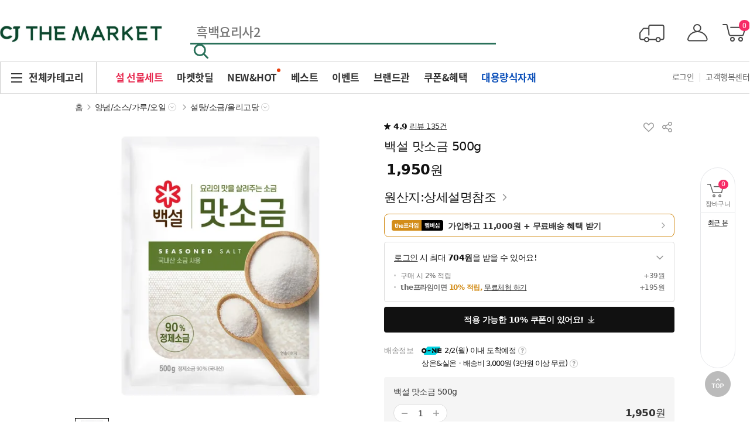

--- FILE ---
content_type: text/html;charset=utf-8
request_url: https://www.cjthemarket.com/the/product/product-main?prdCd=40195292&plnId=300004&areaNum=28
body_size: 163480
content:
<!DOCTYPE html><html  data-capo=""><head><meta charset="utf-8">
<meta name="viewport" content="width=device-width, initial-scale=1, maximum-scale=1, user-scalable=no">
<title>백설 맛소금 500g</title>
<script src="https://vod.cjthemarket.com/the/js/netfunnel.js" type="text/javascript" async></script>
<script src="https://vod.cjthemarket.com/the/js/netfunnel_mo_skin.js" type="text/javascript" async></script>
<script src="https://vod.cjthemarket.com/the/js/naveridlogin_js_sdk_2.0.0.js" type="text/javascript"></script>
<style>@charset "UTF-8";*,body,html{border:0;font-family:Pretendard,system-ui,Apple SD Gothic Neo,맑은고딕,Malgun Gothic,arial,sans-serif!important;font-synthesis:none;letter-spacing:-.5px;margin:0;padding:0;vertical-align:top;-webkit-text-size-adjust:none}article,aside,details,figcaption,figure,footer,header,hgroup,menu,nav,section{display:block}:root{--safe-area-top:env(safe-area-inset-top);--safe-area-bottom:env(safe-area-inset-bottom);--safe-area-left:env(safe-area-inset-left);--safe-area-right:env(safe-area-inset-right)}body{color:#333;counter-reset:section;font-family:Pretendard,system-ui,Apple SD Gothic Neo,맑은고딕,Malgun Gothic,arial,sans-serif!important;font-size:14px;font-weight:400;-webkit-text-size-adjust:none;-moz-text-size-adjust:none;text-size-adjust:none;padding:var(--safe-area-top) var(--safe-area-right) var(--safe-area-bottom) var(--safe-area-left)}li,ol,ul{list-style:none}blockquote,q{quotes:none}blockquote:after,blockquote:before,q:after,q:before{content:"";content:none}table{border-collapse:collapse;border-spacing:0}caption{clip-path:inset(100%);clip:rect(1px,1px,1px,1px);height:1px;overflow:hidden;position:absolute;white-space:nowrap;width:1px}img{max-width:100%;vertical-align:top;width:100%}a{color:inherit;text-decoration:none}button{background-color:transparent;border:none;box-sizing:border-box;cursor:pointer;display:inline-block}button,input,select{-webkit-appearance:none;-moz-appearance:none;appearance:none;border:none;border-radius:0;color:#333;outline:none}input[type=search]::-webkit-search-cancel-button,input[type=search]::-webkit-search-decoration,input[type=search]::-webkit-search-results-button,input[type=search]::-webkit-search-results-decoration{-webkit-appearance:none;appearance:none}::-moz-placeholder{color:#767676;opacity:1}::placeholder{color:#767676;opacity:1}:-ms-input-placeholder{color:#767676}::-ms-input-placeholder{color:#767676}input[type=number]::-webkit-inner-spin-button,input[type=number]::-webkit-outer-spin-button{-webkit-appearance:none;appearance:none}em,h1,h2,h3,h4,h5,h6,i,strong{font-style:normal;font-weight:400}button,input,select,textarea{-webkit-appearance:none;-moz-appearance:none;appearance:none;background:0 0;border:none;border-radius:0;cursor:pointer;outline:0;text-decoration:none;-webkit-text-size-adjust:none;-moz-text-size-adjust:none;text-size-adjust:none}</style>
<style>@charset "UTF-8";:root{--black1:#111;--gray3:#333;--gray6:#666;--gray8:#888;--gray9:#999;--grayc:#ccc;--grayd:#ddd;--graye:#eee;--grayf5:#f5f5f5;--white:#fff;--benefit:#c0392b;--delivery:#0e84cc;--prime1:#d38d19;--prime2:#c0392b;--star:#f07f00;--main:#009962;--main2:#1ba774;--scrollbar-width:0px;--blank-color:#f2f2f2}.scroll-lock{overflow:hidden;touch-action:none}@media (max-width:1023px){.scroll-lock{height:100%;position:fixed;width:100%}}@media (min-width:1024px){.scroll-lock,.scroll-lock .header__wrap.minimize{padding-right:var(--scrollbar-width)}}.btn__default{background:var(--black1);border-radius:4px;box-sizing:border-box;color:#fff;display:block;font-size:14px;font-weight:700;height:44px;position:relative;text-align:center;width:100%}.btn__default.white{background:#fff;border:1px solid var(--grayd);color:var(--black1)}.btn__restock{background:var(--main2);color:#fff}.btn__restock.is-active{background:#fff;border:1px solid var(--main2);color:var(--main2)}.btn__restock.is-active:after{content:"완료";display:inline-block}a,button,label{outline:none;-webkit-tap-highlight-color:rgba(0,0,0,.05)}button:disabled{pointer-events:none;-webkit-tap-highlight-color:rgba(0,0,0,0);-webkit-tap-highlight-color:transparent}.balloon__txt{align-content:center;background:#f2fbf8;border:1px solid var(--main2);border-radius:4px;box-sizing:border-box;color:var(--main2);display:inline-flex;font-size:12px;height:22px;justify-content:center;padding:0 6px;position:relative}.balloon__txt:after{content:"";height:8px;position:absolute;width:10px;z-index:1}.balloon__txt.top:after{left:50%;top:1px;transform:rotate(90deg) translateX(-50%)}.balloon__txt.left:after,.balloon__txt.top:after{background-image:url("data:image/svg+xml;charset=utf-8,%3Csvg xmlns='http://www.w3.org/2000/svg' width='10' height='8' fill='none' viewBox='0 0 10 8'%3E%3Cpath fill='%23f2fbf8' d='m1.276 3.997 3.994 3.4V.61z'/%3E%3Cpath stroke='%231ba774' stroke-linecap='round' stroke-linejoin='round' d='M4.77.61 1.277 3.995l3.493 3.4'/%3E%3C/svg%3E")}.balloon__txt.left:after{left:-5px;top:50%;transform:translateY(-50%)}.balloon__txt.bottom:after{background-image:url("data:image/svg+xml;charset=utf-8,%3Csvg xmlns='http://www.w3.org/2000/svg' width='10' height='8' fill='none' viewBox='0 0 10 8'%3E%3Cpath fill='%23f2fbf8' d='m1.276 3.997 3.994 3.4V.61z'/%3E%3Cpath stroke='%231ba774' stroke-linecap='round' stroke-linejoin='round' d='M4.77.61 1.277 3.995l3.493 3.4'/%3E%3C/svg%3E");bottom:1px;transform:rotate(-90deg) translateX(-50%)}.balloon__txt.gray{background:rgba(0,0,0,.5);border:none;border-radius:16px;color:#fff;height:auto;padding:5px 10px}.balloon__txt.bottom.gray:after{background:none;border:4px solid transparent;border-bottom:0;border-top-color:rgba(0,0,0,.5);bottom:0;content:"";height:0;margin-bottom:-4px;margin-left:-4px;position:absolute;transform:rotate(0deg);width:0}.content{position:relative}@media (min-width:1024px){.container__common{margin:0 auto;width:1024px}}[data-view-content=false]{display:none}[data-view-content=true]{display:block}[data-view-error=false] .form__element--error{display:none}[data-view-error=true] .form__element--error{display:block}.branch-banner-is-active{margin-top:0!important;overscroll-behavior:none;transition:none!important}.bold{font-weight:700}.text__center{text-align:center!important}.text__left{text-align:left!important}.text__right{text-align:right!important}[data-font-size="15"]{font-size:15px!important;line-height:150%}[data-font-size="16"]{font-size:16px!important;line-height:150%}[data-font-size="17"]{font-size:17px!important;line-height:150%}[data-font-size="18"]{font-size:18px!important;line-height:150%}.blind{clip-path:inset(100%);clip:rect(1px,1px,1px,1px);height:1px;overflow:hidden;position:absolute;white-space:nowrap;width:1px}[data-full-popup=true] .modal__content{background-color:#fff;border-top:5px solid #f8f8f8;box-sizing:border-box;min-height:calc(100vh - 50px);padding:20px 20px 30px}.mo[data-full-popup=true] .modal__common--wrap .modal__header{height:50px}.pc[data-full-popup=true] .modal__common--wrap .modal__header{height:68px}.modal__common--wrap{display:flex;flex-direction:column;height:100%;position:relative}.modal__common--wrap .modal__header{flex-shrink:0}.modal__common--wrap .scroll__wrap{box-sizing:border-box;overflow-y:auto}.modal__common--wrap .modal__bottom--fix{margin-top:auto}@media screen and (min-width:1024px){.modal__common--wrap{max-height:680px}}.scroll__default--wrap{box-sizing:border-box;max-height:65vh;overflow-y:auto;padding:0 20px 36px}.scroll__default--wrap.fix__content{display:flex;flex-direction:column;padding:0}.scroll__default--wrap.fix__content .scroll__content{overflow-y:auto;padding:0 20px 36px}@media screen and (min-width:1024px){.scroll__default--wrap{max-height:612px}}.modal__responsive--wrap.pc[data-custom=height__fix--pc] .modal__container{height:680px}.modal__responsive--wrap[data-custom=arrow__down] .modal__close{background:url("data:image/svg+xml;charset=utf-8,%3Csvg xmlns='http://www.w3.org/2000/svg' width='16' height='16' fill='none' viewBox='0 0 16 16'%3E%3Cpath fill='%23fff' d='M16-.001v16H0v-16z'/%3E%3Cpath stroke='%23333' stroke-linecap='round' stroke-linejoin='round' stroke-width='2' d='m14 4.999-6 6-6-6'/%3E%3C/svg%3E") no-repeat 50%/16px}.btn__popup--prev{background:url("data:image/svg+xml;charset=utf-8,%3Csvg xmlns='http://www.w3.org/2000/svg' width='13' height='21' fill='none' viewBox='0 0 13 21'%3E%3Cpath stroke='%23333' stroke-width='1.5' d='M11.543 1.228 2 10.772l9.543 9.543'/%3E%3C/svg%3E") no-repeat 50%;background-size:auto 19px;display:block;height:44px;left:4px;line-height:44px;position:absolute;top:3px;width:44px;z-index:11}.terms__popup--wrap{font-size:14px}.terms__content .terms__content--title:first-of-type,.terms__content .terms__detail:first-of-type,.terms__content .terms__title:first-of-type{margin-top:0}.terms__popup--wrap *{color:#555;font-size:14px;line-height:24px}.terms__popup--wrap .terms__content--title,.terms__popup--wrap .terms__title,.terms__popup--wrap .terms__title--sub{color:#333;font-size:15px;font-weight:700;line-height:25px;margin-top:15px;position:relative}.terms__popup--wrap .terms__title--sub{font-size:14px;line-height:18px}.terms__popup--wrap .terms__title--sub.normal,.terms__popup--wrap .terms__title.normal{font-weight:400}.terms__popup--wrap .terms__title:before{content:"제" counter(section) "조";counter-increment:section;display:inline-block}.terms__content--list a{color:#2a715a}.terms__popup--wrap .number__list--guide,.terms__popup--wrap .terms__list--num{counter-reset:li}.terms__popup--wrap .number__list--guide li,.terms__popup--wrap .terms__list--num>li{counter-increment:li}.terms__popup--wrap .terms__list--num>li:before{border:1px solid #555;border-radius:100%;content:counter(li);display:inline-block;font-size:10px;height:12px;line-height:12px;margin-right:5px;text-align:center;width:12px}.terms__popup--wrap .number__list--guide li:first-of-type{margin-top:0}.terms__popup--wrap .number__list--guide li{box-sizing:border-box;color:#2a715a;font-size:15px;position:relative}.terms__popup--wrap .number__list--guide li:before{color:inherit;content:counter(li) ".";display:inline-block;margin-right:4px}.terms__popup--wrap .number__list--guide a{color:inherit;font-size:inherit}.table__wrap{border-top:1px solid #aaa;font-size:15px;margin-top:15px;overflow:hidden;overflow-x:scroll;position:relative;width:100%}.table__wrap table{margin-left:-1px;width:100%}.table__wrap thead th{background-color:#f8f8f8;border-bottom:1px solid #ddd;border-left:1px solid #ddd;color:#000;font-weight:700;padding:13px 25px}.table__wrap tbody td,.table__wrap tbody th{border-bottom:1px solid #ddd;border-left:1px solid #ddd;overflow:hidden;padding:10px}.table__wrap tbody th{background-color:#f8f8f8;color:#000;text-align:left}.table__wrap tbody td{color:#555}.scroll__menu--list{font-size:0;overflow-x:auto;scrollbar-width:none;white-space:nowrap;-ms-overflow-style:none;-webkit-overflow-scrolling:touch}.scroll__menu--list::-webkit-scrollbar{display:none}.scroll__menu--list .scroll-element,.scroll__menu--list>article,.scroll__menu--list>div,.scroll__menu--list>li{display:inline-block}.scroll__menu--list[data-scroll-view=true]::-webkit-scrollbar{-webkit-appearance:none;appearance:none;display:block}.scroll__menu--list[data-scroll-view=true]::-webkit-scrollbar:vertical{width:12px}.scroll__menu--list[data-scroll-view=true]::-webkit-scrollbar:horizontal{height:6px}.scroll__menu--list[data-scroll-view=true]::-webkit-scrollbar-thumb{background-color:#a9a9a9;border-radius:10px}.split__content{align-items:center;box-sizing:border-box;display:flex;justify-content:space-between}.center__item{overflow:hidden}.center__item img{height:100%;left:50%;min-height:100%;min-width:100%;-o-object-fit:cover;object-fit:cover;position:absolute;top:50%;transform:translate(-50%,-50%)}.touch__none{-webkit-tap-highlight-color:rgba(0,0,0,0);-webkit-tap-highlight-color:transparent}@media screen and (max-width:320px){.width__320--hide{display:none}}.loading__content--wrap{background:#fff;bottom:0;left:0;position:absolute;right:0;z-index:10}.mo .loading__content--wrap.popup{top:51px}.pc .loading__content--wrap.popup{top:70px}.modal__content{padding:0 20px 20px}.video__content{overflow:hidden;position:relative}.video__content video{backface-visibility:hidden;-webkit-backface-visibility:hidden;-moz-backface-visibility:hidden;height:100%;left:0;-webkit-mask-image:-webkit-radial-gradient(#fff,#000);-o-object-fit:cover;object-fit:cover;overflow:hidden;position:absolute;top:0;width:100%}input::-moz-placeholder,input::-webkit-placeholder,input::placeholder,select::-moz-placeholder,select::-webkit-placeholder,select::placeholder,textarea::-moz-placeholder,textarea::-webkit-placeholder,textarea::placeholder{color:#999}.form__element--input{align-items:center;border:1px solid #ddd;border-radius:4px;box-sizing:border-box;color:#333;display:inline-flex;font-size:14px;height:44px;padding:0 33px 0 16px;position:relative;vertical-align:middle;width:100%}.form__element--input:disabled{background-color:#f5f5f5;border-color:#ddd;color:#999}.form__element--input[focus=true]:focus{border-color:#000}.form__element--delete{background-image:url("data:image/svg+xml;charset=utf-8,%3Csvg xmlns='http://www.w3.org/2000/svg' width='12' height='12' fill='none' viewBox='0 0 12 12'%3E%3Cpath stroke='%23999' stroke-linecap='round' stroke-linejoin='round' stroke-width='1.5' d='m10.5 1.5-9 9M1.5 1.5l9 9'/%3E%3C/svg%3E");background-position:2px;background-repeat:no-repeat;height:100%;position:absolute;right:0;top:0;width:33px}.form__element--delete[data-delete-type=circle]{background:url([data-uri]) no-repeat 50% 50%;background-size:15px}.form__element--time{color:#f80012;font-size:12px;height:12px;line-height:12px;position:absolute;right:10px;top:50%;transform:translateY(-50%)}.form__element--card,.form__element--email,.form__element--phone{align-items:center;display:flex;justify-content:space-between}.form__element--phone .form__column{box-sizing:border-box;display:inline-block;position:relative;width:calc(33.33% - 14px)}.form__element--phone .form__column:after{background:#000;content:"";display:block;height:1px;left:-14px;position:absolute;top:50%;width:8px}.form__element--phone .form__column:first-child:after{display:none}.form__element--email{align-items:center;display:flex;justify-content:space-between}.form__element--email .form__column:first-of-type{width:calc(43% - 20px)}.form__element--email .form__column:last-of-type{width:57%}.form__element--email .form__column.mark{text-align:center;width:20px}.form__element--email+.form__element--email{margin-top:10px}.form__element--card{border:1px solid #ddd;border-radius:4px;display:flex}.form__element--card .form__column{flex:1;position:relative}.form__element--card .form__column .form__element--input{border:0;padding:0 15px;text-align:center}.form__element--card .form__dash{background-color:#999;border-radius:4px;height:2px;width:8px}.btn__select--custom,.form__element--select{background:#fff url([data-uri]) no-repeat right 5px center;background-size:20px;border:1px solid #ddd;box-sizing:border-box;color:#333;display:inline-block;font-size:14px;height:45px;line-height:43px;padding:0 30px 0 16px;position:relative;vertical-align:middle;width:100%}.form__element--select:disabled{background-color:#eee;border-color:#ddd;color:#555}.btn__select--custom{background:none;border-radius:4px;box-sizing:border-box;color:#999;height:44px;position:relative;text-align:left}.btn__select--custom:after{background:url("data:image/svg+xml;charset=utf-8,%3Csvg xmlns='http://www.w3.org/2000/svg' width='16' height='16' fill='none' viewBox='0 0 16 16'%3E%3Cpath fill='red' d='M16 0v16H0V0z'/%3E%3Cpath fill='%23fff' d='M16 0v16H0V0z'/%3E%3Cpath stroke='%23999' stroke-linecap='round' stroke-linejoin='round' stroke-width='1.5' d='m14 5-6 6-6-6'/%3E%3C/svg%3E") no-repeat 0 0;content:"";height:16px;margin-top:-8px;position:absolute;right:16px;top:50%;transform:rotate(0deg);transition:transform .3s ease-in-out;width:16px}.btn__select--custom.active{color:#333}.open .btn__select--custom:after{transform:rotate(-180deg)}.default__select .input-placeholder{color:#999!important;font-size:14px!important}.default__select .control{box-sizing:border-box;height:44px}.default__select.open .control{border-radius:4px 4px 0 0}.default__select.open .control.focused{border-color:#333;box-shadow:none}.default__select .dropdown-icon{background:url("data:image/svg+xml;charset=utf-8,%3Csvg xmlns='http://www.w3.org/2000/svg' width='16' height='16' fill='none' viewBox='0 0 16 16'%3E%3Cpath fill='red' d='M16 0v16H0V0z'/%3E%3Cpath fill='%23fff' d='M16 0v16H0V0z'/%3E%3Cpath stroke='%23999' stroke-linecap='round' stroke-linejoin='round' stroke-width='1.5' d='m14 5-6 6-6-6'/%3E%3C/svg%3E") no-repeat 50% 50%!important}.default__select .single-value{color:#333!important;font-size:14px!important;opacity:1!important}.default__select .clear-button,.default__select .dropdown-icon svg{display:none!important}.default__select.open .menu{border:1px solid #333;border-radius:0 0 4px 4px;box-sizing:border-box;margin-top:-1px;padding:6px 0;z-index:1}.default__select .value-container{color:#333;font-size:14px;padding:6px 16px!important}.default__select.open .menu-option{color:#333;font-size:14px;padding:6px 16px}.default__select.open .menu-option.focused,.default__select.open .menu-option.selected{background:#fff;color:#333}.login__page--wrap .form__element--input{border-radius:0}.checkbox__item,.radio__item{align-items:center;display:inline-flex;position:relative}.checkbox__item input[type=checkbox],.radio__item input[type=radio]{display:none}.checkbox__item .checkbox__state{background-image:url([data-uri]);background-position:50% 50%;background-repeat:no-repeat;background-size:100% auto;box-sizing:border-box;display:inline-block;height:20px;margin-right:8px;width:20px}.checkbox__item input:checked+.checkbox__state{background-image:url([data-uri])}.checkbox__item input:disabled+.checkbox__state{background-image:url([data-uri])}.checkbox__item.black input:checked+.checkbox__state{background-image:url([data-uri]);background-size:100% auto}.checkbox__item.sub .checkbox__state{background:url([data-uri]) no-repeat 50%;background-size:100% auto;border:0;border-radius:0}.checkbox__item.sub input:checked+.checkbox__state{background-image:url([data-uri])}.checkbox__item.sub.black input:checked+.checkbox__state{background-image:url([data-uri])}.switch__checkbox{display:inline-block;height:22px;position:relative;width:40px}.switch__checkbox input{height:0;opacity:0;width:0}.switch__checkbox .slider__item{background-color:#999;border-radius:34px;bottom:0;cursor:pointer;left:0;position:absolute;right:0;top:0;transition:.4s}.switch__checkbox .slider__item:before{background-color:#fff;border-radius:50%;content:"";height:18px;left:2px;margin-top:-9px;position:absolute;top:50%;transition:.4s;width:18px}.switch__checkbox input:checked+.slider__item{background-color:var(--main)}.switch__checkbox input:checked+.slider__item:before{transform:translateX(100%)}.radio__item{box-sizing:border-box;font-size:13px;overflow:hidden;position:relative}.radio__item .radio__state{align-items:center;border:1px solid #ddd;border-radius:100%;box-sizing:border-box;content:"";display:inline-flex;flex:0 0 auto;height:20px;justify-content:center;margin-right:5px;position:relative;width:20px}.radio__item input:checked+.radio__state{background-color:#fff;border-color:var(--main2)}.radio__item input:checked+.radio__state:after{background-color:var(--main2);border-radius:100%;box-sizing:border-box;content:"";display:inline-block;height:8px;width:8px}.radio__item input:disabled+.radio__state{background:#f5f5f5}.radio__item.green input:checked+.radio__state{background-color:var(--main2);border-color:var(--main2)}.radio__item.green input:checked+.radio__state:after{background-color:#fff;border-radius:100%}.radio__item.black input:checked+.radio__state{background-color:#333;border-color:#333}.radio__item.black input:checked+.radio__state:after{background-color:#fff;border-radius:100%}.btn__open--modal{background:url([data-uri]) no-repeat right 10px center;background-size:20px;height:100%;position:absolute;right:0;top:0;width:40px}.link__arrow{align-items:center;display:inline-flex;position:relative}.link__arrow:after{content:"";display:inline-block}.link__arrow.small:after{background-image:url("data:image/svg+xml;charset=utf-8,%3Csvg xmlns='http://www.w3.org/2000/svg' width='12' height='12' fill='none' viewBox='0 0 12 12'%3E%3Cpath stroke='%23999' stroke-linecap='round' stroke-linejoin='round' stroke-width='1.2' d='m4 2 4 4-4 4'/%3E%3C/svg%3E");height:12px;margin-left:2px;width:12px}[data-ci-img]{background-position:0 0;background-repeat:no-repeat;background-size:contain}[data-ci-img=n__pay]{background-image:url([data-uri])}[data-ci-img=samsung__pay]{background-image:url([data-uri])}[data-ci-img=toss__pay]{background-image:url(https://vod.cjthemarket.com/the/_nuxt/ico_toss_pay.CfIxyrFS.png)}[data-ci-img=kakao__pay]{background-image:url([data-uri])}[data-ci-img=payco__pay]{background-image:url([data-uri])}[data-ci-img=smile__pay]{background-image:url([data-uri])}[data-ci-img=cj__pay]{background-image:url([data-uri])}[data-ci-img=shinhan__card]{background-image:url(https://vod.cjthemarket.com/the/_nuxt/ico_sinhan_card.Cl__-PXk.png)}[data-ci-img=kb__card]{background-image:url(https://vod.cjthemarket.com/the/_nuxt/ico_kb_card.3-nZNAYU.png)}[data-ci-img=hyundai__card]{background-image:url([data-uri])}[data-ci-img=samsung__card]{background-image:url(https://vod.cjthemarket.com/the/_nuxt/ico_samsung_card.6zx4iTfR.png)}[data-ci-img=lotte__card]{background-image:url(https://vod.cjthemarket.com/the/_nuxt/ico_lotte_card.DS8EYoLo.png)}[data-ci-img=nh__card]{background-image:url([data-uri])}[data-ci-img=bc__card]{background-image:url(https://vod.cjthemarket.com/the/_nuxt/ico_bc_card.Dh77wzfe.png)}[data-ci-img=hana__card]{background-image:url([data-uri])}[data-ci-img=kakao__bank]{background-image:url([data-uri])}[data-ci-img=jb__bank]{background-image:url([data-uri])}.animate__bubble{display:none;left:0;position:absolute;top:0}.animate__bubble.active{display:block}.animate__bubble>i{bottom:10px;display:block;height:20px;left:0;opacity:0;position:absolute;width:20px;z-index:1}.animate__bubble.active>i:first-child{animation:smileBubbleLeft 1s linear;background:url("data:image/svg+xml;charset=utf-8,%3Csvg xmlns='http://www.w3.org/2000/svg' width='20' height='20' fill='none' viewBox='0 0 20 20'%3E%3Ccircle cx='10' cy='10' r='10' fill='%23fcd64e'/%3E%3Ccircle cx='7.25' cy='7.75' r='1' fill='%23fff'/%3E%3Ccircle cx='12.75' cy='7.75' r='1' fill='%23fff'/%3E%3Cpath stroke='%23fff' stroke-linecap='round' d='M13 11.75c0 1.105-1.343 2-3 2s-3-.895-3-2'/%3E%3C/svg%3E") no-repeat;background-size:100%}.animate__bubble.active>i:nth-child(2){animation:smileBubbleRight 1.5s linear;background:url("data:image/svg+xml;charset=utf-8,%3Csvg xmlns='http://www.w3.org/2000/svg' width='20' height='20' fill='none' viewBox='0 0 20 20'%3E%3Ccircle cx='10' cy='10' r='10' fill='%23ff9d7e'/%3E%3Ccircle cx='7.25' cy='7.75' r='1' fill='%23fff'/%3E%3Ccircle cx='12.75' cy='7.75' r='1' fill='%23fff'/%3E%3Cpath stroke='%23fff' stroke-linecap='round' d='M13 11.75c0 1.105-1.343 2-3 2s-3-.895-3-2'/%3E%3C/svg%3E") no-repeat;background-size:100%}.animate__bubble.active>i:nth-child(3){animation:smileBubbleLeft 2s linear;background:url("data:image/svg+xml;charset=utf-8,%3Csvg xmlns='http://www.w3.org/2000/svg' width='20' height='20' fill='none' viewBox='0 0 20 20'%3E%3Ccircle cx='10' cy='10' r='10' fill='%236bd675'/%3E%3Ccircle cx='7.25' cy='7.75' r='1' fill='%23fff'/%3E%3Ccircle cx='12.75' cy='7.75' r='1' fill='%23fff'/%3E%3Cpath stroke='%23fff' stroke-linecap='round' d='M13 11.75c0 1.105-1.343 2-3 2s-3-.895-3-2'/%3E%3C/svg%3E") no-repeat;background-size:100%}.animate__bubble.active>i:nth-child(4){animation:smileBubbleRight 2.5s linear;background:url("data:image/svg+xml;charset=utf-8,%3Csvg xmlns='http://www.w3.org/2000/svg' width='20' height='20' fill='none' viewBox='0 0 20 20'%3E%3Ccircle cx='10' cy='10' r='10' fill='%2336bea6'/%3E%3Ccircle cx='7.25' cy='7.75' r='1' fill='%23fff'/%3E%3Ccircle cx='12.75' cy='7.75' r='1' fill='%23fff'/%3E%3Cpath stroke='%23fff' stroke-linecap='round' d='M13 11.75c0 1.105-1.343 2-3 2s-3-.895-3-2'/%3E%3C/svg%3E") no-repeat;background-size:100%}.animate__bubble.active>i:nth-child(5){animation:smileBubbleLeft 3s linear;background:url("data:image/svg+xml;charset=utf-8,%3Csvg xmlns='http://www.w3.org/2000/svg' width='20' height='20' fill='none' viewBox='0 0 20 20'%3E%3Ccircle cx='10' cy='10' r='10' fill='%2318c586'/%3E%3Ccircle cx='7.25' cy='7.75' r='1' fill='%23fff'/%3E%3Ccircle cx='12.75' cy='7.75' r='1' fill='%23fff'/%3E%3Cpath stroke='%23fff' stroke-linecap='round' d='M13 11.75c0 1.105-1.343 2-3 2s-3-.895-3-2'/%3E%3C/svg%3E") no-repeat;background-size:100%}.badge__delivery{display:block;font-size:0;line-height:1;position:relative}.badge__delivery span{color:var(--black1);display:inline-block;font-size:13px}.badge__delivery .arive-date>span{color:#0e84cc}.badge__delivery.o-ne{padding-left:39px}.badge__delivery.o-ne:before{background:url([data-uri]) no-repeat 50%/100%;content:"";display:block;height:14px;left:0;position:absolute;top:50%;transform:translateY(-50%);width:35px}.badge__delivery.o-ne.today:before{background:url(https://vod.cjthemarket.com/the/_nuxt/ico_o_ne_today.C9DfviEM.png) no-repeat 50%/100%}.badge__temperature{color:var(--black1);display:block;font-size:0;line-height:1;margin-top:8px}.badge__temperature span{display:inline-block;font-size:13px;vertical-align:top}.badge__temperature .est-fee{letter-spacing:-1px;padding-left:11px;position:relative}.badge__temperature .est-fee:before{background:var(--grayc);border-radius:100%;content:"";display:block;height:3px;left:4px;position:absolute;top:5px;width:3px}.badge__temperature.cold .title,.badge__temperature.freezing .title{color:var(--delivery)}.btn__tooltip{display:inline-block;height:14px;position:relative;vertical-align:middle;width:14px}.btn__tooltip:after{background-image:url([data-uri]);background-position:0 0;background-repeat:no-repeat;background-size:auto 14px;content:"";display:block;height:14px;position:absolute;right:0;top:50%;transform:translateY(-50%);width:14px}.btn__tooltip.active:after{background-image:url("data:image/svg+xml;charset=utf-8,%3Csvg xmlns='http://www.w3.org/2000/svg' width='14' height='14' fill='none' viewBox='0 0 14 14'%3E%3Ccircle cx='7' cy='7' r='6.5' stroke='%23333'/%3E%3Cpath fill='%23333' d='M7.739 8.61h-1.37q.006-.483.075-.833.075-.354.253-.639.183-.285.483-.564.252-.225.44-.43a1.8 1.8 0 0 0 .296-.418 1.1 1.1 0 0 0 .107-.49 1.2 1.2 0 0 0-.096-.515.66.66 0 0 0-.28-.317.9.9 0 0 0-.461-.107.9.9 0 0 0-.43.102.8.8 0 0 0-.328.3 1.1 1.1 0 0 0-.129.538H4.742q.015-.735.338-1.214.327-.483.876-.714a3.1 3.1 0 0 1 1.23-.237q.75 0 1.289.247.537.242.821.715.285.466.285 1.138 0 .468-.183.833-.181.36-.478.671-.295.312-.65.645a1.5 1.5 0 0 0-.418.575q-.108.3-.113.714m-1.531 1.66q0-.345.236-.57.238-.23.634-.23.393 0 .629.23.24.225.241.57a.75.75 0 0 1-.241.564q-.236.23-.629.23-.397 0-.634-.23a.76.76 0 0 1-.236-.564'/%3E%3C/svg%3E")}.guide__text--ltem{font-size:14px;line-height:21px;padding-left:20px;position:relative}.guide__text--ltem+.guide__text--ltem{margin-top:8px}.guide__text--ltem:before{border-radius:50%;content:"";height:3px;left:8px;position:absolute;top:8px;width:3px}.guide__text--list.black1 .guide__text--ltem{color:var(--black1)}.guide__text--list.gray3 .guide__text--ltem{color:var(--gray3)}.guide__text--list.gray6 .guide__text--ltem{color:var(--gray6)}.guide__text--list.gray8 .guide__text--ltem{color:var(--gray8)}.guide__text--list.gray9 .guide__text--ltem{color:var(--gray9)}.guide__text--list.black1 .guide__text--ltem:before{background-color:var(--black1)}.guide__text--list.gray3 .guide__text--ltem:before{background-color:var(--gray3)}.guide__text--list.gray6 .guide__text--ltem:before{background-color:var(--gray6)}.guide__text--list.gray8 .guide__text--ltem:before{background-color:var(--gray8)}.guide__text--list.gray9 .guide__text--ltem:before{background-color:var(--gray9)}[class*=" entypo-"]:before,[class^=entypo-]:before{display:inline-block;font-family:entypo,sans-serif;font-style:normal;font-weight:400;line-height:1em;position:relative;text-align:center;top:-1px;width:1em}.entypo-dot:before{content:"\e78b"}.entypo-dot-2:before{content:"\e78c"}.entypo-dot-3:before{content:"\e78d"}.img__wrap,.video__wrap{box-sizing:border-box;display:block;height:100%;overflow:hidden;position:relative;width:100%}.img__wrap img,.video__wrap iframe,.video__wrap video{height:100%;-o-object-fit:cover;object-fit:cover;width:100%}.video__wrap iframe,.video__wrap video{backface-visibility:hidden;display:block;pointer-events:none}.video__wrap .icon-video{background:url("data:image/svg+xml;charset=utf-8,%3Csvg xmlns='http://www.w3.org/2000/svg' width='48' height='48' fill='none' viewBox='0 0 48 48'%3E%3Ccircle cx='24' cy='24' r='24' fill='%23000' fill-opacity='.4'/%3E%3Cpath fill='%23fff' stroke='%23fff' d='M34.25 23.567a.5.5 0 0 1 0 .866l-15 8.66a.5.5 0 0 1-.75-.433V15.34a.5.5 0 0 1 .686-.464l.064.03z'/%3E%3C/svg%3E") no-repeat 50%/cover;height:48px;left:50%;position:absolute;top:50%;transform:translate(-50%,-50%);width:48px}.swiper__default--wrap{height:100%;max-width:100%;overflow:hidden;position:relative;width:100%}.swiper-slide img,.swiper-slide.swiper-slide{height:auto;width:100%}.swiper-slide img{-o-object-fit:cover;object-fit:cover}.swiper-slide .img__wrap img{min-height:100%}.swiper-slide>a{display:block;height:100%;position:relative;width:100%;z-index:1}.swiper-slide .video__wrap iframe,.swiper-slide .video__wrap video{margin-top:-1px}.best__tag--item{align-items:center;background:#fa6729;border-radius:17px;display:inline-flex;height:17px;padding:0 7px}.best__tag--item .text{color:#fff;font-size:10px;line-height:100%;padding-left:13px;position:relative}.best__tag--item .text:after{background:url("data:image/svg+xml;charset=utf-8,%3Csvg xmlns='http://www.w3.org/2000/svg' width='12' height='12' fill='none' viewBox='0 0 12 12'%3E%3Cpath fill='%23ffec43' d='M3.32 9.716 2.238 6.524a.5.5 0 0 1 .707-.602l.856.452a.5.5 0 0 0 .646-.16l1.14-1.667a.5.5 0 0 1 .826 0l1.141 1.668a.5.5 0 0 0 .647.16l.878-.466a.5.5 0 0 1 .71.595L8.756 9.71a.5.5 0 0 1-.476.346H3.794a.5.5 0 0 1-.474-.34'/%3E%3Ccircle cx='1.694' cy='4.494' r='.694' fill='%23ffec43'/%3E%3Ccircle cx='6.095' cy='2.694' r='.694' fill='%23ffec43'/%3E%3Ccircle cx='10.095' cy='4.494' r='.694' fill='%23ffec43'/%3E%3C/svg%3E") no-repeat 0;content:"";display:block;height:12px;left:0;position:absolute;top:50%;transform:translateY(-50%);width:12px}.review__user--wrap{height:48px;position:relative}.review__user--wrap .user__thumb .img{border:2px solid transparent;border-radius:100%;display:inline-block;padding:2px;position:relative;z-index:2}.review__user--wrap .user__thumb .rank{border-radius:4px;bottom:0;box-sizing:border-box;color:#fff;display:none;font-size:10px;font-weight:700;height:15px;left:50%;letter-spacing:-.75px;line-height:16px;padding:0 4px;position:absolute;transform:translateX(-50%);white-space:nowrap;z-index:3}.review__user--wrap .user__thumb .rank[data-view=true]{display:block}.review__user--wrap .user__thumb.top1 .rank{background:#8254cb}.review__user--wrap .user__thumb.top1 .img{border-color:#8254cb}.review__user--wrap .user__thumb.top2 .rank{background:#edb941}.review__user--wrap .user__thumb.top2 .img{border-color:#edb941}.review__user--wrap .user__thumb.top25 .rank{background:#de5c58}.review__user--wrap .user__thumb.top25 .img{border-color:#de5c58}.review__user--wrap .user__thumb.top50 .rank{background:#6a91f5}.review__user--wrap .user__thumb.top50 .img{border-color:#6a91f5}.review__user--wrap .user__thumb.top100 .rank{background:#5ec0cf}.review__user--wrap .user__thumb.top100 .img{border-color:#5ec0cf}.review__user--wrap .user__thumb.top1 .animate__item{background:#8254cb;background:linear-gradient(0deg,rgba(130,84,203,.1),#8254cb 15%)}.review__user--wrap .user__thumb.top2 .animate__item{background:#edb941;background:linear-gradient(0deg,rgba(237,185,65,.1),#edb941 15%)}.review__user--wrap .user__thumb.top25 .animate__item{background:#de5c58;background:linear-gradient(0deg,rgba(222,92,88,.1),#de5c58 15%)}.review__user--wrap .user__thumb.top50 .animate__item{background:#6a91f5;background:linear-gradient(0deg,rgba(106,145,245,.1),#6a91f5 15%)}.review__user--wrap .user__thumb.top100 .animate__item{background:#5ec0cf;background:linear-gradient(0deg,rgba(94,192,207,.1),#5ec0cf 15%)}.review__user--wrap .user__thumb.user__thumb.active .img{border-color:transparent!important}.review__user--wrap .spin__box{background-color:transparent;left:50%;position:absolute;top:0;transform:translateX(-50%)}.review__user--wrap .spin__box,.review__user--wrap .spin__box .animate__item{align-items:center;box-sizing:border-box;display:flex;height:100%;justify-content:center;width:100%}.review__user--wrap .spin__box .animate__item{animation:spin 2s linear 0s infinite;background:#fff;background:linear-gradient(0deg,hsla(0,0%,100%,.1),#fff 15%);border-radius:50%;padding:2px;position:relative}.review__user--wrap .spin__box .animate__item:after{background-color:#fff;border-radius:50%;content:"";display:block;height:100%;width:100%}.review__user--wrap .user__thumb.user__thumb.active:after{background:hsla(0,0%,100%,.5);border-radius:50%;content:"";display:block;height:100%;left:0;position:absolute;top:0;width:100%}.select-option--wrap{border:1px solid var(--grayd);border-radius:4px;position:relative}.select-option--wrap.is-active{border-color:var(--black1)}.select-option--wrap .btn__option{box-sizing:border-box;color:var(--gray3);display:block;font-size:14px;height:44px;padding:0 35px 0 16px;position:relative;text-align:left;width:100%}.select-option--wrap .btn__option:after{background:url("data:image/svg+xml;charset=utf-8,%3Csvg xmlns='http://www.w3.org/2000/svg' width='16' height='16' fill='none' viewBox='0 0 16 16'%3E%3Cpath d='M0 0h16v16H0z'/%3E%3Cpath stroke='%23999' stroke-linecap='round' stroke-linejoin='round' stroke-width='1.5' d='m5.5 3 5 5-5 5'/%3E%3C/svg%3E") no-repeat 50%/cover;content:"";display:block;height:16px;position:absolute;right:16px;top:50%;transform:translateY(-50%) rotate(90deg);width:16px}.select-option--wrap.is-active .btn__option:before{background:var(--black1);bottom:0;content:"";height:1px;left:0;position:absolute;width:100%}.select-option--wrap.is-active .btn__option:after{transform:translateY(-50%) rotate(270deg)}.select-option--wrap .btn__option span{display:block;overflow:hidden;text-overflow:ellipsis;white-space:nowrap;width:100%}.select-option--wrap .btn__option .num{display:inline-block;width:auto}.select-option--wrap .option__list li button{box-sizing:border-box;display:block;width:100%}.select-option--wrap .option__list li button .option--wrap{align-items:center;display:flex;flex-wrap:wrap;gap:8px}.select-option--wrap .option__list li button .option--wrap .option__img{background:rgba(0,0,0,.03)}.select-option--wrap .option__list li button .option--wrap .option__content{align-items:center;display:flex;flex-grow:1;justify-content:space-between}.select-option--wrap .option__list li button .option--wrap .option__content .option__title{text-align:left}.select-option--wrap .option__list li button .option--wrap .option__content .option__price{min-width:70px;text-align:right}@media (max-width:1023px){.select-option--wrap .option__list{max-height:calc(40vh - 100px);overflow-y:auto}.select-option--wrap .option__list li button{padding:6px 16px}.select-option--wrap .option__list li button .option--wrap .option__img{width:32px}.select-option--wrap .option__list li button .option--wrap .option__content{max-width:calc(100% - 40px)}.select-option--wrap .option__list li button .option--wrap .option__content .num{display:none}.buy--wrap .select-option--wrap .option__list li button .option--wrap .option__content .num{display:inline-block}}@media (min-width:1024px){.select-option--wrap .option__list li button{height:56px;padding:8px 16px}.select-option--wrap .option__list li button:hover{background:var(--grayf5)}.select-option--wrap .option__list li button .option--wrap .option__img{width:40px}.select-option--wrap .option__list li button .option--wrap .option__content{max-width:calc(100% - 48px)}}@media (max-width:1023px){.detail-info{box-sizing:border-box;margin:0 auto;padding:20px 20px 0;width:100%}.detail-info br{display:none}.detail-info .br{display:block}.detail-info em{font-style:normal}.detail-info .brand-cont{padding-bottom:25px}.detail-info .brand-cont .tit{display:table;padding-bottom:30px}.detail-info .brand-cont .brand-logo{display:table-cell;height:63px;vertical-align:middle;width:53px}.detail-info .brand-cont .txt{color:#333;display:table-cell;font-size:15px;font-weight:400;letter-spacing:-1px;line-height:22px;padding:10px 0 0 15px;vertical-align:middle}.detail-info .brand-cont .info-txt{padding-bottom:30px}.detail-info .brand-cont .info-txt:after{clear:both;content:"";display:block}.detail-info .brand-cont .info-txt li{box-sizing:border-box;float:left;padding:0 5px;position:relative;text-align:center;width:50%}.detail-info .brand-cont .info-txt li:last-child:before{background:#e1e1e1;content:"";display:inline-block;height:140%;left:-1px;position:absolute;top:-20%;width:1px}.detail-info .brand-cont .info-txt li dt{color:#b83913;font-size:18px;font-weight:700;letter-spacing:-1px}.detail-info .brand-cont .info-txt li:last-child dt{color:#5b7927}.detail-info .brand-cont .info-txt li dd{font-size:12px;letter-spacing:-1px;line-height:1.5;padding-top:10px}.detail-info .brand-cont .info-txt li .ico{display:inline-block;height:20px;padding-right:5px;text-indent:-9999px;width:20px}.detail-info .brand-cont .info-txt li .ico.plus{background:url("[data-uri]") no-repeat 0 0;background-size:20px}.detail-info .brand-cont .info-txt li .ico.minus{background:url("[data-uri]") no-repeat 0 50%;background-size:20px}.detail-info .brand-cont .desc{color:#999;font-size:11px;line-height:1.5}.detail-info .img-full-type{margin:0 -20px}.detail-info .img-ct-type{text-align:center}.detail-info .img-type01{margin-right:-20px}.detail-info .img-type01.mr0{margin-right:0}.detail-info .tit-type01{color:#333;font-size:32px;font-weight:700;line-height:41px;margin:20px 0}.detail-info .tit-type01 .txt-symbol{font-size:22px;position:relative;top:-8px}.detail-info .tit-type02{color:#999;font-size:28px;font-weight:700;margin:0 0 20px}.detail-info .tit-type02.type-pad{padding-top:35px}.detail-info .tit-type02.type-pad02{padding-top:85px}.detail-info .tit-type03{color:#333;font-size:22px;font-weight:700;letter-spacing:-1px;line-height:30px;margin:20px 0 0}.detail-info .tit-type03 .txt-symbol{font-size:18px;position:relative;top:-5px}.detail-info .tit-type04{color:#666;font-size:18px;font-weight:700;padding-bottom:10px}.detail-info .tit-type04+.tbl-nutrition{margin:10px auto 40px}.detail-info .tit-type05{font-size:17px}.detail-info .txt-desc{border-left:3px solid #999;color:#999;font-size:17px;line-height:31px;padding-left:20px;text-decoration:underline}.detail-info .txt-desc+.tit-type02{padding-top:70px}.detail-info .txt-desc.type-line{text-decoration:none}.detail-info .txt-desc.type-line p{font-weight:700;text-decoration:underline}.detail-info .txt-desc.type-line span{color:#999;display:block;font-size:14px;line-height:19px;margin-top:3px}.detail-info .txt-desc+.img-type01{margin-right:0;padding:40px 0 80px}.detail-info .txt-desc .ico-symbol{display:none}.detail-info .txt-type01{color:#333;font-size:17px;line-height:28px;margin:6px 0 40px}.detail-info .txt-type01 .txt-symbol{font-size:15px;position:relative;top:-2px}.detail-info .txt-type01.mb20{margin-bottom:20px!important}.detail-info .txt-type01 em{color:#6d6c6d;font-size:14px}.detail-info .txt-type01.type-pad{margin:10px 0 40px}.detail-info .txt-type01.type-pad span{margin-right:20px}.detail-info .txt-type02{color:#999;display:block;font-size:14px;font-style:normal;line-height:19px;margin-top:6px}.detail-info .txt-impt{color:#999;font-size:14px;font-weight:400;line-height:19px;margin:10px 0 0}.detail-info .txt-impt strong{font-weight:700}.detail-info .img-type{margin-left:0}.detail-info .ct-box{text-align:center}.detail-info .cont-type{margin:0 0 40px}.detail-info .cont-type .txt-area{padding-right:80px}.detail-info .cont-type .txt-area.pdr0{padding-right:0!important}.detail-info .cont-type .txt-area.ico-type{background-size:80px!important}.detail-info .cont-type .txt-area.ico-type01{background:url(https://vod.cjthemarket.com/the/_nuxt/200727_icon_01.DFPD5UlP.png) no-repeat 100% 0;background-size:80px}.detail-info .cont-type .txt-area.ico-type02{background:url(https://vod.cjthemarket.com/the/_nuxt/200727_icon_02.M_pp45WT.png) no-repeat 100% 0;background-size:80px}.detail-info .cont-type .txt-area.ico-type03{background:url(https://vod.cjthemarket.com/the/_nuxt/200804_icon_01.CRkFKc3Q.jpg) no-repeat 100% 10px;background-size:70px}.detail-info .cont-type .txt-area.ico-type04{background:url(https://vod.cjthemarket.com/the/_nuxt/200804_icon_02.BuWRDTkW.jpg) no-repeat 100% 10px;background-size:70px}.detail-info .cont-type .txt-area.ico-type05{background:url(https://vod.cjthemarket.com/the/_nuxt/200811_icon_01.CgJCr9EL.jpg) no-repeat 100% 0;background-size:70px}.detail-info .cont-type .txt-area.ico-type06{background:url(https://vod.cjthemarket.com/the/_nuxt/gourmet_icon_01_05.Dr5iZ-1R.png) no-repeat 100% 0;background-size:70px}.detail-info .cont-type .txt-area.ico-type07{background:url(https://vod.cjthemarket.com/the/_nuxt/gourmet_icon_01_06.CcJrk7HP.png) no-repeat 100% 0;background-size:70px}.detail-info .cont-type .txt-area.ico-type08{background:url(https://vod.cjthemarket.com/the/_nuxt/cupbhan_icon_01.DPxTmRiN.jpg) no-repeat 100% 0;background-size:70px!important}.detail-info .cont-type .txt-area .tit{color:#333;font-size:22px;font-weight:700;margin:0 0 6px}.detail-info .cont-type .txt-area p{color:#333;font-size:17px;line-height:28px;margin-bottom:20px}.detail-info .cont-type .txt-area p .txt-symbol{font-size:15px;position:relative;top:-2px}.detail-info .cont-type .txt-area ul li{color:#333;font-size:17px;line-height:32px}.detail-info .cont-type .txt-area ul.num-list{padding-bottom:20px}.detail-info .cont-type .txt-area ul.num-list li{margin-left:18px;text-indent:-18px}.detail-info .cont-type .txt-area.type02{padding-right:0;position:relative}.detail-info .cont-type .txt-area.type02 .img{display:inline-block;height:44px;left:0;position:absolute;top:0;width:44px}.detail-info .cont-type .txt-area.type02 .txt{padding-left:54px}.detail-info .cont-type .txt-area.type02 .txt dt{color:#333;font-size:20px;font-weight:700;padding-top:10px}.detail-info .cont-type .txt-area.type02 .txt dd{font-size:15px;line-height:22px;margin-left:-54px;padding-top:17px}.detail-info .cont-type .tbl-wrap{padding-right:80px}.detail-info .cont-type .tbl-wrap li:first-child{padding-top:0}.detail-info .cont-type .tbl-wrap li{padding-top:20px}.detail-info .cont-type .tbl-wrap li strong{color:#333;display:block;font-size:14px;padding-bottom:10px}.detail-info .cont-type .tbl-wrap li strong em{color:#9b9b9b;font-style:normal}.detail-info .cont-type table{width:100%}.detail-info .cont-type table td,.detail-info .cont-type table th{border:1px solid #999;color:#333;font-size:14px;font-weight:400;height:25px;line-height:28px;text-align:center;vertical-align:middle}.detail-info .cont-type table td.agl{padding:0 5px;text-align:left}.detail-info .cont-type table th{background:#ececec;font-weight:700}.detail-info .cont-type table tbody th{padding-right:6px;text-align:right}.detail-info .cont-type table tbody th.agr{line-height:20px}.detail-info .cont-type table tbody th.agc{padding-bottom:0;padding-right:0;text-align:center}.detail-info .cont-type table.tbl-type01 td,.detail-info .cont-type table.tbl-type01 th{border:1px solid #4a4a4a}.detail-info .cont-type table.tbl-type01 th{background:#fff}.detail-info .cont-type table.tbl-type01 td{line-height:1.5;padding:3px 0}.detail-info .cont-type table.tbl-type01 .bg{background:#c2a16b;color:#fff}.detail-info .cont-type table.tbl-type01 strong{font-size:20px}.detail-info .cont-type table.tbl-type01 .bg-arr{background:#fff9e2;color:#c9a063;display:inline-block;height:21px;line-height:21px;margin-right:20px;padding:0 0 0 5px;position:relative;top:3px}.detail-info .cont-type table.tbl-type01 .bg-arr:after{border-color:transparent currentcolor transparent #fff9e2;border-style:solid none solid solid;border-width:11px;content:"";display:inline-block;height:0;position:absolute;right:-11px;top:0;width:0}.detail-info .cont-type02{margin:0 0 80px}.detail-info .cont-type02 .tit{align-items:center;display:flex;margin-bottom:10px}.detail-info .cont-type02 .tit .brand-logo{width:68px}.detail-info .cont-type02 .tit>div{color:#333;margin-left:20px;padding-top:10px}.detail-info .cont-type02 .tit>div em{font-size:20px;font-style:normal}.detail-info .cont-type02 .tit>div strong{display:block;font-size:24px;margin-top:5px}.detail-info .cont-type02 .txt{color:#333;font-size:17px;line-height:28px}.detail-info .cont-type02 .img{margin-top:20px}.detail-info .ico-list-type01{display:table;margin:30px 0 40px}.detail-info .ico-list-type01 li{margin-top:20px}.detail-info .ico-list-type01 li:first-child{margin-top:0}.detail-info .ico-list-type01 .ico{display:table-cell;height:64px;vertical-align:top;width:64px}.detail-info .ico-list-type01 .ico img{width:100%}.detail-info .ico-list-type01 dl{display:table-cell;padding-left:20px;vertical-align:top}.detail-info .ico-list-type01 dl dt{color:#333;font-size:18px;font-weight:700;padding-bottom:5px}.detail-info .ico-list-type01 dl dt.fc-gold{color:#af793f;font-size:17px}.detail-info .ico-list-type01 dl dd{color:#333;font-size:17px}.detail-info .list-type br{display:block}.detail-info .list-type li{display:inline-block;text-align:center}.detail-info .list-type li img{height:157px;width:157px}.detail-info .list-type li .name{color:#333;font-size:17px;letter-spacing:-1px;margin:6px 0 20px}.detail-info .list-type.big li{margin:0 5px 70px}.detail-info .list-type.big li img{height:130px;width:130px}.detail-info .list-type.big li .name{font-size:16px;line-height:27px}.detail-info .list-type.m-type-col3 li{width:32%}.detail-info .list-type.m-type-col3 li .name{margin:6px 0 30px}.detail-info .list-type.m-type-col3 li img{height:auto;width:100%}.detail-info .prd-info-box{margin:40px 0 80px}.detail-info .list-type02{margin:10px 0 40px}.detail-info .list-type02 li{font-size:17px;line-height:28px}.detail-info .list-type02.dash li{margin-left:10px;text-indent:-10px}.detail-info .prd-info-box dt{color:#333;font-size:22px;font-weight:700}.detail-info .prd-info-box dd{color:#333;font-size:17px;line-height:28px;margin:6px 0 36px}.detail-info .tip-box{border:1px solid #aaa;margin:60px 0 80px}.detail-info .tip-box dt{color:#999;font-size:24px;font-weight:700;margin:-20px 0 0 20px}.detail-info .tip-box dt span{background:#fff;padding:0 8px}.detail-info .tip-box dd{color:#333;font-size:17px;line-height:28px;padding:15px 20px 20px}.detail-info .tip-box.list-type dt+dd{padding-bottom:0;padding-top:15px}.detail-info .tip-box.list-type dd{margin-left:10px;padding-bottom:0;padding-top:5px;text-indent:-10px}.detail-info .tip-box.list-type dd:last-child{padding-bottom:20px}.detail-info .tip-box+.type-pad{padding-top:0}.detail-info .tbl-nutrition-wrap .tbl-nutrition{margin:40px auto}.detail-info .tbl-nutrition-wrap .tbl-nutrition:first-child{margin-top:80px}.detail-info .tbl-nutrition-wrap .tbl-nutrition:last-child{margin-bottom:80px}.detail-info .tbl-nutrition{margin:80px auto;max-width:480px}.detail-info .tbl-nutrition table{width:100%}.detail-info .tbl-nutrition thead th{font-weight:400}.detail-info .tbl-nutrition thead div{align-items:center;display:flex;justify-content:space-between}.detail-info .tbl-nutrition thead div .tit{text-align:left}.detail-info .tbl-nutrition thead div .txt{text-align:right}.detail-info .tbl-nutrition thead tr.first th{background:#555;color:#fff;padding:8px 15px 7px}.detail-info .tbl-nutrition thead tr.first .tit{font-size:24px;width:38%}.detail-info .tbl-nutrition thead tr.first .txt{font-size:14px;line-height:23px;vertical-align:top;width:60%}.detail-info .tbl-nutrition thead tr.first .txt em{font-size:16px;font-style:normal;vertical-align:baseline}.detail-info .tbl-nutrition thead tr.first br{display:block}.detail-info .tbl-nutrition thead tr.last th{color:#666;font-size:16px;padding:10px 20px}.detail-info .tbl-nutrition thead tr.last .tit{width:32%}.detail-info .tbl-nutrition tbody{border-bottom:2px solid #666;border-top:2px solid #666}.detail-info .tbl-nutrition tbody td{border-top:1px solid #666;color:#666;font-size:16px;font-weight:400;padding:10px 20px}.detail-info .tbl-nutrition tbody td:last-child{text-align:right}.detail-info .tbl-nutrition tbody tr.first td{border-top:0}.detail-info .tbl-nutrition tbody tr.type-color td{border-top-color:#e3e3e3}.detail-info .tbl-nutrition tbody tr.type-color td.first{padding-left:50px}.detail-info .tbl-nutrition .type-health01 colgroup col:nth-child(2){width:17%!important}.detail-info .tbl-nutrition .type-health01 colgroup col:nth-child(3){width:18%!important}.detail-info .tbl-nutrition .type-health01 colgroup col:nth-child(4){width:17%!important}.detail-info .tbl-nutrition .type-health01 thead tr.first .tit{width:35%}.detail-info .tbl-nutrition .type-health01 thead tr.first .txt{width:64%}.detail-info .tbl-nutrition .type-health01 thead tr.first .txt br{display:none}.detail-info .tbl-nutrition .type-health01 thead tr.last div,.detail-info .tbl-nutrition .type-health01 thead tr.last th{padding:0}.detail-info .tbl-nutrition .type-health01 thead tr.last div span{box-sizing:border-box;padding:14px 0}.detail-info .tbl-nutrition .type-health01 thead tr.last .tit{align-items:center;justify-content:left;padding-left:15px;width:32%}.detail-info .tbl-nutrition .type-health01 thead tr.last .txt01{padding-right:15px;text-align:right;width:32%}.detail-info .tbl-nutrition .type-health01 thead tr.last .txt02{align-items:center;background:#efefef;justify-content:center;line-height:55px;min-height:85px;width:34.7%}.detail-info .tbl-nutrition .type-health01 tbody td{padding:10px 15px}.detail-info .tbl-nutrition .type-health01 tbody td:nth-child(2),.detail-info .tbl-nutrition .type-health01 tbody td:nth-child(4){padding-left:0;text-align:right}.detail-info .tbl-nutrition .type-health01 tbody td:first-child,.detail-info .tbl-nutrition .type-health01 tbody td:nth-child(3){padding-right:0}.detail-info .tbl-nutrition .type-health01 tbody td:last-child,.detail-info .tbl-nutrition .type-health01 tbody td:nth-child(3){background:#efefef}.detail-info .tbl-nutrition .type-health01 tbody tr.type-color td.first{padding-left:30px}.detail-info .tbl-nutrition .type-health02 colgroup col:nth-child(2){width:21%!important}.detail-info .tbl-nutrition .type-health02 colgroup col:nth-child(3){width:44%!important}.detail-info .tbl-nutrition .type-health02 thead tr.first th{font-size:24px;padding-left:20px;text-align:left}.detail-info .tbl-nutrition .type-health02 thead tr.last th{font-size:16px}.detail-info .tbl-nutrition .type-health02 thead tr.last th:first-child{padding-right:0;text-align:left}.detail-info .tbl-nutrition .type-health02 thead tr.last th:last-child{padding-left:0;text-align:right}.detail-info .tbl-nutrition .type-health02 tbody td:first-child,.detail-info .tbl-nutrition .type-health02 tbody td:nth-child(2){padding-right:0}.detail-info .tbl-nutrition .type-health02 tbody td:nth-child(3){padding-left:0}.detail-info .tbl-nutrition .type-health02 tbody td.txt{padding-right:20px;text-align:left}.detail-info .setlist-wrap{border:1px solid #ccc;margin:40px 0}.detail-info .setlist-wrap .tit-type02{background:#fff;display:inline-block;font-size:24px;margin:-18px 0 0 10px;padding:0 10px}.detail-info .setlist-wrap .setlist{padding:15px 10px 0}.detail-info .setlist-wrap .setlist li{display:table;margin-bottom:20px;width:100%}.detail-info .setlist-wrap .setlist li span{display:table-cell}.detail-info .setlist-wrap .setlist li .thumb{text-align:center;vertical-align:middle;width:60px}.detail-info .setlist-wrap .setlist li .thumb img{width:60px}.detail-info .setlist-wrap .setlist li .txt{font-size:14px;padding-left:10px;vertical-align:middle;width:calc(100% - 60px)}.detail-info .txt-type03{color:#cd8c39;font-size:17px;font-weight:700;letter-spacing:-.5px;margin:6px 0}.detail-info .ico-list-type02{margin:26px 0 14px}.detail-info .ico-list-type02 dt{background:url([data-uri]) no-repeat 0 0;background-size:23px auto;color:#cd8c39;font-size:17px;font-weight:700;padding-bottom:5px;padding-left:39px}.detail-info .ico-list-type02 dd{color:#333;font-size:17px;line-height:25px;padding-bottom:26px;padding-left:37px}.detail-info .prd-info-box02{background:url(https://vod.cjthemarket.com/the/_nuxt/prd_deatil_40066442_08.Da18RvgV.jpg) no-repeat 0 0;background-size:44px auto;padding-bottom:20px}.detail-info .prd-info-box02 dt{color:#333;font-size:20px;font-weight:700;height:44px;line-height:44px;padding:0 0 0 54px}.detail-info .prd-info-box02 dd{color:#333;font-size:15px;line-height:20px;margin:5px 0 0}.detail-info .ico-list-type03{padding:30px 0 10px}.detail-info .ico-list-type03 dt{color:#af793f;font-size:17px;font-weight:700;padding:3px 0 5px 80px;position:relative}.detail-info .ico-list-type03 dt.ico01:before{background:url(https://vod.cjthemarket.com/the/_nuxt/prd_deatil_40066442_09.BD3jOxpN.png) no-repeat 0 0;background-size:66px auto;content:"";height:66px;left:0;position:absolute;top:0;width:66px}.detail-info .ico-list-type03 dt.ico02:before{background:url(https://vod.cjthemarket.com/the/_nuxt/prd_deatil_40066442_10.BK6iUfSK.png) no-repeat 0 0;background-size:66px auto;content:"";height:66px;left:0;position:absolute;top:0;width:66px}.detail-info .ico-list-type03 dt.ico03:before{background:url(https://vod.cjthemarket.com/the/_nuxt/prd_deatil_40066442_11.BUetL5JY.png) no-repeat 0 0;background-size:66px auto;content:"";height:66px;left:0;position:absolute;top:0;width:66px}.detail-info .ico-list-type03 dd{color:#333;font-size:17px;line-height:23px;padding:0 0 20px 80px}.detail-info .agc{text-align:center}.detail-info .txt-type04{color:#333;display:block;font-size:17px;letter-spacing:-1px;line-height:25px;margin:10px 0 3px}.detail-info .txt-type05{color:#333;display:block;font-size:14px;font-weight:700;letter-spacing:-1px;margin:0 0 5px 5px}.detail-info .ico-list-type04{margin:20px 0 30px}.detail-info .ico-list-type04 li{align-items:center;color:#333;display:flex;flex-direction:row;font-size:17px;font-weight:700;height:60px;justify-content:left;line-height:23px;padding-bottom:20px;padding-left:80px;position:relative}.detail-info .ico-list-type04 li.ico01{background:url(https://vod.cjthemarket.com/the/_nuxt/prd_deatil_40063644_05.CoHOXPkJ.png) no-repeat 0 0;background-size:60px auto}.detail-info .ico-list-type04 li.ico02{background:url(https://vod.cjthemarket.com/the/_nuxt/prd_deatil_40063644_06.C5Uk9Bic.png) no-repeat 0 0;background-size:60px auto}.detail-info .ico-list-type04 li.ico03{background:url(https://vod.cjthemarket.com/the/_nuxt/prd_deatil_40063644_07.CbXrG63m.png) no-repeat 0 0;background-size:60px auto}.detail-info .ico-list-type04 li.ico04{background:url(https://vod.cjthemarket.com/the/_nuxt/prd_deatil_40063645_04.CmxjhZ8Y.png) no-repeat 0 0;background-size:60px auto}.detail-info .ico-list-type04 li.ico05{background:url(https://vod.cjthemarket.com/the/_nuxt/prd_deatil_40063645_05.D8KHmf9V.png) no-repeat 0 0;background-size:60px auto}.detail-info .ico-list-type04 li.ico06{background:url(https://vod.cjthemarket.com/the/_nuxt/prd_deatil_40063645_06.C8rddXm0.png) no-repeat 0 0;background-size:60px auto}.detail-info .ico-list-type04 li.ico07{background:url(https://vod.cjthemarket.com/the/_nuxt/prd_deatil_40063646_04.BEezJTCe.png) no-repeat 0 0;background-size:60px auto}.detail-info .ico-list-type04 li.ico08{background:url(https://vod.cjthemarket.com/the/_nuxt/prd_deatil_40063646_05.BmFDzzW0.png) no-repeat 0 0;background-size:60px auto}.detail-info .ico-list-type04 li.ico09{background:url(https://vod.cjthemarket.com/the/_nuxt/prd_deatil_40063646_06.DdW6Rk2E.png) no-repeat 0 0;background-size:60px auto}.delivery-tracking-list .desc-list{margin:19px 0 9px}.delivery-tracking-list .desc-list li{font-size:13px;font-weight:400;letter-spacing:-.39px;padding-left:12px}.delivery-tracking-list .desc-list li:before{top:10px}.modal-order-inquiry .table-form{border-bottom:0;border-top:0;padding-top:30px}.delivery-tracking-list .table-col{border-top:1px solid #000}.delivery-tracking-list .table-col table{border:0;border-collapse:unset;border-spacing:0;padding:0;table-layout:unset;width:100%}.delivery-tracking-list .table-col thead th{background-color:#fff;color:#767676;font-size:14px;height:40px;padding:0 5px;vertical-align:middle}.delivery-tracking-list .table-col tbody td{padding:11px 5px 12px;vertical-align:middle}.delivery-tracking-list .table-col tbody td [class^=btn-white4]{background-color:#fff;border:1px solid #1ba774;font-size:13px;height:30px;line-height:28px;min-width:70px;padding:0 10px}.delivery-tracking-list .table-col tbody td [class^=btn-white4] span{color:#1ba774;font-size:13px}}@media only screen and (min-width:768px){.detail-info .list-type.m-type-col3 li{width:157px}}@media only screen and (max-width:320px){.detail-info .brand-cont .txt{font-size:13px}.detail-info .tit-type01{font-size:30px}.detail-info .tbl-nutrition .type-health01 thead tr.last .txt02{line-height:76px}.detail-info .brand-cont .info-txt{margin:0 -15px}}@media (min-width:1024px){.detail-info{font-weight:400;margin-left:0;width:752px}.detail-info br{color:transparent;visibility:hidden}.detail-info br.hidden{display:none}.detail-info .brand-cont{margin-left:50px;padding-bottom:45px}.detail-info .brand-cont .tit{display:table;padding-bottom:52px}.detail-info .brand-cont .brand-logo{display:table-cell;height:127px;vertical-align:middle;width:109px}.detail-info .brand-cont .txt{color:#333;display:table-cell;font-size:28px;font-weight:400;padding:20px 0 0 41px;vertical-align:middle}.detail-info .brand-cont .info-txt{padding-bottom:53px}.detail-info .brand-cont .info-txt:after{clear:both;content:"";display:block}.detail-info .brand-cont .info-txt li{float:left;position:relative;text-align:center;width:50%}.detail-info .brand-cont .info-txt li:last-child:before{background:#e1e1e1;content:"";display:inline-block;height:162px;left:0;position:absolute;top:-10px;width:1px}.detail-info .brand-cont .info-txt li dt{color:#b83913;font-size:32px;font-weight:700}.detail-info .brand-cont .info-txt li:last-child dt{color:#5b7927}.detail-info .brand-cont .info-txt li dd{font-size:21px;padding-top:18px}.detail-info .brand-cont .info-txt li .ico{display:inline-block;height:54px;padding-right:17px;text-indent:-9999px;width:54px}.detail-info .brand-cont .info-txt li .ico.plus{background:url("[data-uri]") no-repeat 0 0;background-size:54px}.detail-info .brand-cont .info-txt li .ico.minus{background:url("[data-uri]") no-repeat 0 50%;background-size:54px}.detail-info .brand-cont .desc{color:#999;font-size:19px}.detail-info .img-ct-type{text-align:center}.detail-info .tit-type01{color:#333;font-size:54px;font-weight:700;line-height:70px;margin:35px 0 40px 50px}.detail-info .tit-type02{color:#999;font-size:48px;font-weight:700;margin:0 60px 40px 50px}.detail-info .tit-type02.type-pad{margin-bottom:25px;padding-top:30px}.detail-info .tit-type02.type-pad02{padding-top:15px}.detail-info .tit-type02.type-mb{margin-bottom:30px}.detail-info .cont-type+.tit-type02{padding-top:65px}.detail-info .tit-type03{color:#333;font-size:30px;font-weight:700;letter-spacing:-1px;margin:30px 50px 0}.detail-info .tit-type03.mr0{margin-right:0}.detail-info .tit-type04{color:#666;font-size:24px;font-weight:700;padding-bottom:10px}.detail-info .tit-type05{font-size:22px;padding-left:50px}.detail-info .txt-desc{border-left:5px solid #999;color:#999;font-size:27px;font-weight:500;line-height:53px;margin:0 60px 0 50px;padding-left:30px;text-decoration:underline}.detail-info .txt-desc.mr0{margin-right:0}.detail-info .txt-desc+.tit-type02{padding-top:115px}.detail-info .txt-desc.type-line{text-decoration:none}.detail-info .txt-desc.type-line p{font-weight:700;text-decoration:underline}.detail-info .txt-desc.type-line span{color:#999;display:block;font-size:17px;font-weight:400;line-height:23px;margin-top:4px}.detail-info .img-type01{margin-right:0}.detail-info .txt-desc+.img-type01{padding:80px 0 120px 50px}.detail-info .txt-type01{color:#333;font-size:19px;line-height:32px;margin:15px 40px 80px 50px}.detail-info .txt-type01.fz_large{font-size:25px}.detail-info .txt-type01.fz_large .txt-symbol{font-size:35px;top:8px}.detail-info .txt-type01 em{color:#6d6d6d;display:block;padding-top:15px}.detail-info .txt-type01.type-pad{margin:20px 50px 80px}.detail-info .txt-type01.type-pad span{margin-right:20px}.detail-info .txt-type02{color:#999;display:block;font-size:17px;letter-spacing:-1px;margin-top:10px}.detail-info .txt-impt{color:#999;font-size:14px;font-weight:400;line-height:19px;margin:10px 0 0}.detail-info .txt-impt strong{font-weight:700}.detail-info .txt-symbol{font-size:30px;font-weight:400;line-height:0;padding:0 1px;position:relative;top:8px}.detail-info .tit-type01 .txt-symbol{font-size:65px;top:10px}.detail-info .tit-type03 .txt-symbol{font-size:35px;top:2px}.detail-info .txt-desc .ico-symbol{border-bottom:2px solid #999;display:inline-block;line-height:0;padding:0 0 4px 3px;position:relative;top:15px;vertical-align:top}.detail-info .txt-desc .txt-symbol{display:none}.detail-info .img-type{margin-left:50px}.detail-info .ct-box{text-align:center}.detail-info .cont-type{margin:0 40px 40px 50px}.detail-info .cont-type .txt-area{background-size:160px auto!important;min-height:150px;padding-right:210px}.detail-info .cont-type .txt-area.sm{background-size:140px auto!important}.detail-info .cont-type .txt-area.h-auto{min-height:auto}.detail-info .cont-type .txt-area.pdr0{padding-right:0!important}.detail-info .cont-type .txt-area.ico-type01{background:url(https://vod.cjthemarket.com/the/_nuxt/200727_icon_01.DFPD5UlP.png) no-repeat 100% 10px}.detail-info .cont-type .txt-area.ico-type02{background:url(https://vod.cjthemarket.com/the/_nuxt/200727_icon_02.M_pp45WT.png) no-repeat 100% 10px}.detail-info .cont-type .txt-area.ico-type03{background:url(https://vod.cjthemarket.com/the/_nuxt/200804_icon_01.CRkFKc3Q.jpg) no-repeat 100% 40px}.detail-info .cont-type .txt-area.ico-type04{background:url(https://vod.cjthemarket.com/the/_nuxt/200804_icon_02.BuWRDTkW.jpg) no-repeat 100% 40px}.detail-info .cont-type .txt-area.ico-type05{background:url(https://vod.cjthemarket.com/the/_nuxt/200811_icon_01.CgJCr9EL.jpg) no-repeat 100% 10px}.detail-info .cont-type .txt-area.ico-type06{background:url(https://vod.cjthemarket.com/the/_nuxt/gourmet_icon_01_05.Dr5iZ-1R.png) no-repeat 100% 0}.detail-info .cont-type .txt-area.ico-type07{background:url(https://vod.cjthemarket.com/the/_nuxt/gourmet_icon_01_06.CcJrk7HP.png) no-repeat 100% 0}.detail-info .cont-type .txt-area.ico-type08{background:url(https://vod.cjthemarket.com/the/_nuxt/cupbhan_icon_01.DPxTmRiN.jpg) no-repeat 100% 0}.detail-info .cont-type .txt-area .tit{color:#333;font-size:30px;font-weight:700;margin:0 0 5px}.detail-info .cont-type .txt-area p{color:#333;font-size:19px;line-height:28px;margin-bottom:30px}.detail-info .cont-type .txt-area ul li{color:#333;font-size:19px;line-height:32px}.detail-info .cont-type .txt-area ul.num-list{padding-bottom:30px}.detail-info .cont-type .txt-area ul.num-list li{margin-left:18px;text-indent:-18px}.detail-info .cont-type .txt-area.type02{min-height:auto;overflow:hidden;padding-right:0}.detail-info .cont-type .txt-area.type02 .img{display:block;float:left;width:138px}.detail-info .cont-type .txt-area.type02 .txt{float:left;padding-left:25px}.detail-info .cont-type .txt-area.type02 .txt dt{color:#333;font-size:25px;font-weight:700}.detail-info .cont-type .txt-area.type02 .txt dd{font-size:20px}.detail-info .cont-type .tbl-wrap{margin:0 -15px;overflow:hidden}.detail-info .cont-type .tbl-wrap li{box-sizing:border-box;float:left;padding:0 15px;width:50%}.detail-info .cont-type .tbl-wrap li.one{padding-right:200px;width:100%}.detail-info .cont-type .tbl-wrap li strong{color:#222;display:block;font-size:21px;padding:0 0 10px 10px}.detail-info .cont-type .tbl-wrap li strong em{color:#9b9b9b}.detail-info .cont-type .tbl-wrap li table{width:100%}.detail-info .cont-type .tbl-wrap li table td{height:36px}.detail-info .cont-type table{width:700px}.detail-info .cont-type table td,.detail-info .cont-type table th{border:1px solid #999;color:#333;font-size:16px;font-weight:400;height:36px;line-height:29px;text-align:center}.detail-info .cont-type table td.agl{padding:2px 20px}.detail-info .cont-type table th{background:#ececec;font-weight:700}.detail-info .cont-type table th.agr{padding-right:20px}.detail-info .cont-type table tbody th{padding-right:20px;text-align:right}.detail-info .cont-type table tbody th.agc{padding-right:0}.detail-info .cont-type table.tbl-type01 td,.detail-info .cont-type table.tbl-type01 th{border:1px solid #4a4a4a}.detail-info .cont-type table.tbl-type01 th{background:#fff;font-size:18px}.detail-info .cont-type table.tbl-type01 thead th{font-size:18px;font-weight:400}.detail-info .cont-type table.tbl-type01 thead th:first-child{font-weight:700}.detail-info .cont-type table.tbl-type01 td{padding:3px 0}.detail-info .cont-type table.tbl-type01 .bg{background:#c2a16b;color:#fff}.detail-info .cont-type table.tbl-type01 strong{font-size:20px}.detail-info .cont-type table.tbl-type01 .bg-arr{background:#fff9e2;color:#c9a063;display:inline-block;height:21px;line-height:21px;margin-right:20px;padding:0 0 0 5px;position:relative}.detail-info .cont-type table.tbl-type01 .bg-arr:after{border-color:transparent currentcolor transparent #fff9e2;border-style:solid none solid solid;border-width:11px;content:"";display:inline-block;height:0;position:absolute;right:-11px;top:0;width:0}.detail-info .cont-type.type-pad .txt-area{padding-right:190px}.detail-info .cont-type02{margin:0 50px 110px}.detail-info .cont-type02 .tit{margin-bottom:15px}.detail-info .cont-type02 .brand-logo,.detail-info .cont-type02 .tit>div{display:inline-block;vertical-align:middle}.detail-info .cont-type02 .tit>div{color:#333;margin-left:16px}.detail-info .cont-type02 .tit>div em{font-size:25px;font-weight:400;line-height:40px}.detail-info .cont-type02 .tit>div strong{display:block;font-size:40px;font-weight:700;line-height:42px}.detail-info .cont-type02 .txt{color:#333;font-size:25px;line-height:40px}.detail-info .cont-type02 .img{margin-top:40px}.detail-info .ico-list-type01{display:table;margin:42px 0 80px 50px}.detail-info .ico-list-type01 li{margin-top:20px}.detail-info .ico-list-type01 li:first-child{margin-top:0}.detail-info .ico-list-type01 .ico{display:table-cell;height:74px;vertical-align:middle;width:75px}.detail-info .ico-list-type01 .ico img{width:100%}.detail-info .ico-list-type01 dl{display:table-cell;padding-left:28px;vertical-align:middle}.detail-info .ico-list-type01 dl dt{color:#333;font-size:19px;font-weight:700}.detail-info .ico-list-type01 dl dt.fc-gold{color:#af793f}.detail-info .ico-list-type01 dl dd{color:#333;font-size:19px}.detail-info .list-type{margin:0 0 0 50px}.detail-info .list-type li{display:inline-block;margin-bottom:40px;margin-right:20px;text-align:center;vertical-align:top;width:157px}.detail-info .list-type.big{margin-left:55px}.detail-info .list-type.big li{margin-bottom:105px;width:250px}.detail-info .list-type.big li .name{font-size:26px;line-height:39px}.detail-info .list-type li .name{color:#333;font-size:19px;line-height:24px;margin-top:6px}.detail-info .list-type.m-type-col3 .name{font-size:22px;line-height:26px}.detail-info .list-type02{font-size:19px;margin:16px 50px 80px}.detail-info .list-type02 li{color:#333;line-height:32px}.detail-info .list-type02.dash li{margin-left:12px;text-indent:-12px}.detail-info .prd-info-box{margin:80px 50px 100px}.detail-info .prd-info-box dt{color:#333;font-size:32px;font-weight:700}.detail-info .prd-info-box dd{color:#333;font-size:19px;line-height:32px;margin:5px 0 80px}.detail-info .tip-box{border:1px solid #aaa;margin:100px 50px 120px}.detail-info .tip-box dt{color:#999;font-size:36px;font-weight:700;margin:-32px 0 0 20px}.detail-info .tip-box dt span{background:#fff;padding:0 12px}.detail-info .tip-box.list-type dd{margin-left:10px;padding-bottom:0;text-indent:-10px}.detail-info .tip-box.list-type dd:last-child{padding-bottom:26px}.detail-info .tip-box dd{color:#333;font-size:19px;line-height:32px;padding:8px 35px 26px}.detail-info .tip-box dd ul li{margin-left:10px;text-indent:-10px}.detail-info .tbl-nutrition-wrap .tbl-nutrition{margin:40px auto}.detail-info .tbl-nutrition-wrap .tbl-nutrition:first-child{margin-top:80px}.detail-info .tbl-nutrition-wrap .tbl-nutrition:last-child{margin-bottom:100px}.detail-info .tbl-nutrition{margin:85px auto 110px;width:450px}.detail-info .tbl-nutrition thead th{font-weight:400;padding:10px 0}.detail-info .tbl-nutrition thead div>span{display:inline-block}.detail-info .tbl-nutrition thead div .tit{text-align:left;width:25%}.detail-info .tbl-nutrition thead div .txt{text-align:right;width:73%}.detail-info .tbl-nutrition thead tr.first div{padding:0 20px}.detail-info .tbl-nutrition thead tr.first th{background:#555;color:#fff}.detail-info .tbl-nutrition thead tr.first .tit{font-size:24px;padding-top:3px}.detail-info .tbl-nutrition thead tr.first .txt{font-size:14px;line-height:23px;vertical-align:top}.detail-info .tbl-nutrition thead tr.first .txt em{font-size:19px;font-style:normal}.detail-info .tbl-nutrition thead tr.last div{padding:0 20px}.detail-info .tbl-nutrition thead tr.last th{color:#666;font-size:16px}.detail-info .tbl-nutrition thead tr.last .txt{font-size:16px}.detail-info .tbl-nutrition tbody{border-bottom:2px solid #666;border-top:2px solid #666}.detail-info .tbl-nutrition tbody td{border-top:1px solid #666;color:#666;font-size:18px;font-weight:400;padding:7px 20px}.detail-info .tbl-nutrition tbody td:last-child{text-align:right}.detail-info .tbl-nutrition tbody tr.first td{border-top:0}.detail-info .tbl-nutrition tbody tr.type-color td{border-top-color:#e3e3e3}.detail-info .tbl-nutrition tbody tr.type-color td.first{padding-left:40px}.detail-info .tbl-nutrition .type-health01 thead tr.last div,.detail-info .tbl-nutrition .type-health01 thead tr.last th{padding:0}.detail-info .tbl-nutrition .type-health01 thead tr.last th{color:#666;font-size:18px}.detail-info .tbl-nutrition .type-health01 thead tr.last div{overflow:hidden}.detail-info .tbl-nutrition .type-health01 thead tr.last div span{box-sizing:border-box;display:flex;float:left;font-size:18px;height:76px;padding:7px 0}.detail-info .tbl-nutrition .type-health01 thead tr.last .tit{align-items:center;justify-content:left;letter-spacing:-2px;padding-left:20px}.detail-info .tbl-nutrition .type-health01 thead tr.last .txt01{padding-left:30px;text-align:right;width:40%}.detail-info .tbl-nutrition .type-health01 thead tr.last .txt02{align-items:center;background:#efefef;justify-content:center;width:35%}.detail-info .tbl-nutrition .type-health01 tbody td{padding:7px 0}.detail-info .tbl-nutrition .type-health01 tbody td:first-child,.detail-info .tbl-nutrition .type-health01 tbody td:nth-child(3){padding-left:20px}.detail-info .tbl-nutrition .type-health01 tbody td:last-child{padding-right:20px}.detail-info .tbl-nutrition .type-health01 tbody td:last-child,.detail-info .tbl-nutrition .type-health01 tbody td:nth-child(3){background:#efefef}.detail-info .tbl-nutrition .type-health01 tbody td:nth-child(2){padding-right:14px;text-align:right}.detail-info .tbl-nutrition .type-health02 thead tr.first th{font-size:24px;padding-left:20px;text-align:left}.detail-info .tbl-nutrition .type-health02 thead tr.last th{font-size:18px}.detail-info .tbl-nutrition .type-health02 thead tr.last th:first-child{padding-left:20px;text-align:left}.detail-info .tbl-nutrition .type-health02 thead tr.last th:last-child{padding-right:20px;text-align:right}.detail-info .tbl-nutrition .type-health02 tbody td:first-child{padding-right:0}.detail-info .tbl-nutrition .type-health02 tbody td.txt{text-align:left}.detail-info .setlist-wrap{border:1px solid #ccc;margin:105px 50px 120px}.detail-info .setlist-wrap .tit-type02{background:#fff;display:inline-block;font-size:36px;margin:-27px 0 0 22px;padding:0 10px}.detail-info .setlist-wrap .setlist{overflow:hidden;padding:20px 15px 0 30px}.detail-info .setlist-wrap .setlist li{float:left;margin-bottom:20px;width:50%}.detail-info .setlist-wrap .setlist li span{display:inline-block}.detail-info .setlist-wrap .setlist li .thumb{margin-right:15px;text-align:center;vertical-align:middle;width:90px}.detail-info .setlist-wrap .setlist li .txt{font-size:19px;vertical-align:middle}}</style>
<style>@font-face{font-family:Noto Sans KR;font-style:normal;font-weight:700;src:url(https://vod.cjthemarket.com/the/_nuxt/NotoSansKR-Bold.I5E7phBi.woff2) format("woff2"),url(https://vod.cjthemarket.com/the/_nuxt/NotoSansKR-Bold.wqWO9IOi.woff) format("woff")}@font-face{font-family:Noto Sans KR;font-style:normal;font-weight:400;src:local("Noto Sans KR Regular"),local("NotoSansKR-Regular"),url(https://vod.cjthemarket.com/the/_nuxt/NotoSansKR-Regular.CtT-hX6e.woff2) format("woff2"),url(https://vod.cjthemarket.com/the/_nuxt/NotoSansKR-Regular.D3ZUFsaQ.woff) format("woff")}@font-face{font-family:Noto Sans KR;font-style:normal;font-weight:500;src:local("Noto Sans KR Medium"),local("NotoSansKR-Medium"),url(https://vod.cjthemarket.com/the/_nuxt/NotoSansKR-Medium.Beg7rnab.woff2) format("woff2"),url(https://vod.cjthemarket.com/the/_nuxt/NotoSansKR-Medium.B1Za3KLj.woff) format("woff")}@font-face{font-family:Roboto;font-style:normal;font-weight:400;src:url(https://vod.cjthemarket.com/the/_nuxt/Roboto-Regular.CKxZ1oFa.woff) format("woff")}@font-face{font-family:Roboto;font-style:normal;font-weight:500;src:url(https://vod.cjthemarket.com/the/_nuxt/Roboto-Medium.Dm9NaMLx.woff) format("woff")}@font-face{font-family:Roboto;font-style:normal;font-weight:760;src:url(https://vod.cjthemarket.com/the/_nuxt/Roboto-Bold.Bk-aJlSW.woff) format("woff")}@font-face{font-family:entypo;font-style:normal;font-weight:400;src:url(https://vod.cjthemarket.com/the/_nuxt/entypo.hM2gPGzD.eot);src:url(https://vod.cjthemarket.com/the/_nuxt/entypo.hM2gPGzD.eot?#iefix) format("embedded-opentype"),url(https://vod.cjthemarket.com/the/_nuxt/entypo.DMa3Jbib.woff) format("woff"),url(https://vod.cjthemarket.com/the/_nuxt/entypo.ClBunMXG.ttf) format("truetype"),url(https://vod.cjthemarket.com/the/_nuxt/entypo.CcCAVtxO.svg#entypo) format("svg")}@font-face{font-family:SUITE;font-weight:400;src:url(https://vod.cjthemarket.com/the/_nuxt/SUITE-Regular.WLaGGv_2.woff2) format("woff2")}@font-face{font-family:SUITE;font-weight:500;src:url(https://vod.cjthemarket.com/the/_nuxt/SUITE-Medium.By676Woi.woff2) format("woff2")}@font-face{font-family:SUITE;font-weight:600;src:url(https://vod.cjthemarket.com/the/_nuxt/SUITE-SemiBold.C0k-UfOB.woff2) format("woff2")}@font-face{font-family:SUITE;font-weight:700;src:url(https://vod.cjthemarket.com/the/_nuxt/SUITE-Bold.CHz1R7wf.woff2) format("woff2")}</style>
<style>@keyframes bounce{0%,20%,53%,to{animation-timing-function:cubic-bezier(.215,.61,.355,1);transform:translateZ(0)}40%,43%{animation-timing-function:cubic-bezier(.755,.05,.855,.06);transform:translate3d(0,-30px,0) scaleY(1.1)}70%{animation-timing-function:cubic-bezier(.755,.05,.855,.06);transform:translate3d(0,-15px,0) scaleY(1.05)}80%{transform:translateZ(0) scaleY(.95);transition-timing-function:cubic-bezier(.215,.61,.355,1)}90%{transform:translate3d(0,-4px,0) scaleY(1.02)}}@keyframes pulse{0%{transform:scaleX(1)}50%{transform:scale3d(1.05,1.05,1.05)}to{transform:scaleX(1)}}@keyframes headShake{0%{transform:translateX(0)}6.5%{transform:translateX(-6px) rotateY(-9deg)}18.5%{transform:translateX(5px) rotateY(7deg)}31.5%{transform:translateX(-3px) rotateY(-5deg)}43.5%{transform:translateX(2px) rotateY(3deg)}50%{transform:translateX(0)}}@keyframes swing{20%{transform:rotate(15deg)}40%{transform:rotate(-10deg)}60%{transform:rotate(5deg)}80%{transform:rotate(-5deg)}to{transform:rotate(0deg)}}@keyframes fadeIn{0%{opacity:0}to{opacity:1}}@keyframes fadeInDown{0%{opacity:0;transform:translate3d(0,-100%,0)}to{opacity:1;transform:translateZ(0)}}@keyframes fadeInLeft{0%{opacity:0;transform:translate3d(-100%,0,0)}to{opacity:1;transform:translateZ(0)}}@keyframes fadeInRight{0%{opacity:0;transform:translate3d(100%,0,0)}to{opacity:1;transform:translateZ(0)}}@keyframes fadeInUp{0%{opacity:0;transform:translate3d(0,100%,0)}to{opacity:1;transform:translateZ(0)}}@keyframes fadeOut{0%{opacity:1}to{opacity:0}}@keyframes blink{50%{opacity:0}}@keyframes fadeOutSlow{0%{opacity:1}50%{opacity:1}to{opacity:0}}@keyframes fadeOutDown{0%{opacity:1}to{opacity:0;transform:translate3d(0,100%,0)}}@keyframes fadeOutLeft{0%{opacity:1}to{opacity:0;transform:translate3d(-100%,0,0)}}@keyframes fadeOutRight{0%{opacity:1}to{opacity:0;transform:translate3d(100%,0,0)}}@keyframes fadeOutUp{0%{opacity:1}to{opacity:0;transform:translate3d(0,-100%,0)}}@keyframes flip{0%{animation-timing-function:ease-out;transform:perspective(400px) scaleX(1) translateZ(0) rotateY(-1turn)}40%{animation-timing-function:ease-out;transform:perspective(400px) scaleX(1) translateZ(150px) rotateY(-190deg)}50%{animation-timing-function:ease-in;transform:perspective(400px) scaleX(1) translateZ(150px) rotateY(-170deg)}80%{animation-timing-function:ease-in;transform:perspective(400px) scale3d(.95,.95,.95) translateZ(0) rotateY(0deg)}to{animation-timing-function:ease-in;transform:perspective(400px) scaleX(1) translateZ(0) rotateY(0deg)}}@keyframes flipInX{0%{animation-timing-function:ease-in;opacity:0;transform:perspective(400px) rotateX(90deg)}40%{animation-timing-function:ease-in;transform:perspective(400px) rotateX(-20deg)}60%{opacity:1;transform:perspective(400px) rotateX(10deg)}80%{transform:perspective(400px) rotateX(-5deg)}to{transform:perspective(400px)}}@keyframes flipInY{0%{animation-timing-function:ease-in;opacity:0;transform:perspective(400px) rotateY(90deg)}40%{animation-timing-function:ease-in;transform:perspective(400px) rotateY(-20deg)}60%{opacity:1;transform:perspective(400px) rotateY(10deg)}80%{transform:perspective(400px) rotateY(-5deg)}to{transform:perspective(400px)}}@keyframes slideInDown{0%{transform:translate3d(0,-100%,0);visibility:visible}to{transform:translateZ(0)}}@keyframes slideInLeft{0%{transform:translate3d(-100%,0,0);visibility:visible}to{transform:translateZ(0)}}@keyframes slideInRight{0%{transform:translate3d(100%,0,0);visibility:visible}to{transform:translateZ(0)}}@keyframes slideInUp{0%{transform:translate3d(0,100%,0);visibility:visible}to{transform:translateZ(0)}}@keyframes slideOutDown{0%{transform:translateZ(0)}to{transform:translate3d(0,100%,0);visibility:hidden}}@keyframes spin{0%{transform:rotate(0)}to{transform:rotate(359deg)}}@keyframes rotate{0%{transform:rotate(0deg)}to{transform:rotate(1turn)}}@keyframes rotateIn{0%{opacity:0;transform:rotate(-200deg)}to{opacity:1;transform:translateZ(0)}}@keyframes underLine{0%{width:0}to{width:calc(100% + 4px)}}@keyframes animateUpDown{0%{transform:matrix(1,0,0,1,0,0)}50%{transform:matrix(1,0,0,1,0,5)}to{transform:matrix(1,0,0,1,0,0)}}@keyframes cloud{0%,to{transform:translateY(0)}50%{transform:translateY(4px)}}@keyframes slideDown{0%{opacity:0;transform:translateY(-100%)}to{opacity:1;transform:translateY(0)}}@keyframes slideUp{0%{opacity:0;transform:translateY(100%)}to{opacity:1;transform:translateY(0)}}@keyframes bombBigger{1%{opacity:1}10%{background-color:transparent;opacity:1}60%{background-color:transparent;opacity:1;transform:scale(.8)}to{background-color:transparent;opacity:0;transform:scale(1)}}@keyframes smileBubbleLeft{0%{opacity:1;transform:translate(0)}10%{transform:translate(25px,-30px)}25%{transform:translate(5px,-70px)}30%{opacity:0}50%{opacity:0;transform:translate(25px,-105px)}}@keyframes smileBubbleRight{0%{opacity:1;transform:translate(0)}10%{transform:translate(5px,-30px)}25%{transform:translate(25px,-70px)}30%{opacity:0}50%{opacity:0;transform:translate(5px,-105px)}}</style>
<style>.vfm--fixed{position:fixed}.vfm--absolute{position:absolute}.vfm--inset{bottom:0;left:0;right:0;top:0}.vfm--overlay{background-color:#00000080;z-index:-1}.vfm--prevent-none{pointer-events:none}.vfm--prevent-auto{pointer-events:auto}.vfm--outline-none:focus{outline:none}@keyframes fade-in{0%{opacity:0}to{opacity:1}}@keyframes fade-out{0%{opacity:1}to{opacity:0}}.vfm-fade-enter-active{animation:fade-in .3s ease}.vfm-fade-leave-active{animation:fade-out .3s ease}.vfm-bounce-back{transition-duration:.3s;transition-property:transform}.vfm-slide-down-enter-active,.vfm-slide-down-leave-active,.vfm-slide-up-enter-active,.vfm-slide-up-leave-active{transition:transform .3s ease}.vfm-slide-down-enter-from,.vfm-slide-down-leave-to{transform:translateY(100vh)!important}.vfm-slide-up-enter-from,.vfm-slide-up-leave-to{transform:translateY(-100vh)!important}.vfm-slide-left-enter-active,.vfm-slide-left-leave-active,.vfm-slide-right-enter-active,.vfm-slide-right-leave-active{transition:transform .3s ease}.vfm-slide-right-enter-from,.vfm-slide-right-leave-to{transform:translate(100vw)!important}.vfm-slide-left-enter-from,.vfm-slide-left-leave-to{transform:translate(-100vw)!important}.vfm-swipe-banner-back,.vfm-swipe-banner-forward{bottom:0;position:fixed;top:0;width:27px;z-index:10}.vfm-swipe-banner-back{left:0}.vfm-swipe-banner-forward{right:0}</style>
<style>.modal[data-v-ddf53c00]{align-items:center;background:rgba(0,0,0,.5);display:flex;inset:0;justify-content:center;position:fixed;z-index:9999}.modal__container[data-v-ddf53c00]{background:#fff;box-sizing:border-box;width:284px}.modal__content[data-v-ddf53c00]{box-sizing:border-box;color:#333;display:flex;flex-direction:column;font-size:14px;line-height:1.5;max-height:432px;padding:32px 16px 0}.modal__content.modal__content--title[data-v-ddf53c00]{padding-top:30px}.modal__content[data-v-ddf53c00] .modal__scroll--wrap{display:flex;flex-direction:column;max-height:384px}.modal__content.modal__content--title[data-v-ddf53c00] .modal__scroll--wrap{max-height:402px}.modal__content[data-v-ddf53c00] strong{font-weight:700}.modal__content .modal__scroll[data-v-ddf53c00],.modal__content[data-v-ddf53c00] .modal__scroll{margin:0 -16px;overflow-y:auto;padding:0 16px}.modal__content .modal__title[data-v-ddf53c00],.modal__content[data-v-ddf53c00] .modal__title{font-size:16px;font-weight:700;line-height:1;margin-bottom:16px}.modal__content .modal__text--bold[data-v-ddf53c00],.modal__content .modal__text--message[data-v-ddf53c00]{white-space:pre-wrap}.modal__content .modal__text--bold[data-v-ddf53c00],.modal__content[data-v-ddf53c00] .modal__text--bold{color:#333;font-size:15px;font-weight:700;margin-bottom:16px;text-align:center}.modal__content[data-v-ddf53c00] .modal__text-box .modal__text{text-align:center}.modal__content[data-v-ddf53c00] .modal__text-box .modal__text--bold{margin-bottom:12px;margin-top:8px}.modal__actions[data-v-ddf53c00]{background-color:#fff;display:flex;flex-shrink:0;gap:0 10px;padding:20px 16px}.modal__actions[data-v-ddf53c00] a,.modal__actions[data-v-ddf53c00] button,.modal__actions a[data-v-ddf53c00],.modal__actions button[data-v-ddf53c00]{border:1px solid #111;border-radius:4px;box-sizing:border-box;display:block;font-size:15px;font-weight:700;height:44px;width:100%}.modal__actions .modal__btn-confirm[data-v-ddf53c00],.modal__actions[data-v-ddf53c00] .modal__btn-confirm{background-color:#111;color:#fff}.biz-cancel__modal .modal__btn-confirm[data-v-ddf53c00]{background:var(--main);border-color:var(--main)}.modal__btn-cancel[data-v-ddf53c00]{white-space:pre-line}</style>
<style>.product-check__group[data-v-c639d2c2]{margin-top:16px}.product-check__group-title[data-v-c639d2c2]{color:#333;font-size:14px;font-weight:700;height:21px;line-height:1.5;margin-bottom:4px}.product-check__box-title[data-v-c639d2c2]{color:#333;font-size:13px;font-weight:700;line-height:1;margin-bottom:12px}.product-check__list-box[data-v-c639d2c2]{background-color:#f6f7f8;border-radius:8px;padding:16px}.product-check__list li[data-v-c639d2c2]{align-items:center;display:flex;gap:0 8px}.product-check__list li+li[data-v-c639d2c2]{margin-top:8px}.product-check__list--orderable li+li[data-v-c639d2c2],.product-check__list--purchasable li+li[data-v-c639d2c2]{border-top:1px solid #eee;padding:8px 0 0}.product-check__list .product-check__img[data-v-c639d2c2]{border-radius:4px;flex-shrink:0;height:32px;margin-bottom:auto;overflow:hidden;position:relative;width:32px}.product-check__list .product-check__text[data-v-c639d2c2]{display:-webkit-box;-webkit-line-clamp:2;overflow:hidden;text-overflow:ellipsis;-webkit-box-orient:vertical;color:#333;font-size:13px;line-height:16px;max-height:32px}.product-check__list .product-check__orderable[data-v-c639d2c2],.product-check__list .product-check__purchasable[data-v-c639d2c2]{color:#333;font-size:12px;line-height:16px;margin-top:4px}.product-check__list .product-check__orderable strong[data-v-c639d2c2],.product-check__list .product-check__purchasable strong[data-v-c639d2c2]{font-weight:700}.product-check__list .product-check__purchasable-info[data-v-c639d2c2]{color:var(--main2)}</style>
<style>.modal__text--bold[data-v-4304edb0]{white-space:pre-wrap}.modal__sub-text[data-v-4304edb0]{color:#666;margin-bottom:16px;margin-top:-8px;text-align:center}.modal__question-text[data-v-4304edb0]{color:#333;font-weight:700;line-height:1.5;margin-top:16px;text-align:center}</style>
<style>.toast__modal[data-v-4670fab0]{animation:fade-in-4670fab0 .3s;background-color:rgba(0,0,0,.8);border-radius:9999px;box-shadow:0 2px 5px rgba(0,0,0,.2);color:#fff;cursor:pointer;font-size:14px;left:50%;line-height:1.4;padding:16px 30px;position:fixed;text-align:center;top:50%;transform:translate(-50%,-50%);white-space:nowrap;z-index:201}.toast__modal.fadeout[data-v-4670fab0]{opacity:0;transition:opacity .3s ease-in-out}@keyframes fade-in-4670fab0{0%{opacity:0}to{opacity:1}}.toast__modal.logout[data-v-4670fab0]{background-color:#fff;border:1px solid #ddd;border-radius:0;box-sizing:border-box;color:#333;font-size:14px;width:90%}@media (min-width:1024px){.toast__modal[data-v-4670fab0]{background-color:rgba(0,0,0,.7);border-radius:7px;box-sizing:border-box;font-size:17px;letter-spacing:-.67px;line-height:26px;min-width:300px;padding:20px;width:auto}.toast__modal.logout[data-v-4670fab0]{color:#767676;font-size:14px;line-height:50px;padding:0 35px;width:auto}}.toast__modal.book--wrap[data-v-4670fab0]{font-size:12px;line-height:24px}.toast__modal.book--wrap[data-v-4670fab0] a{background:var(--main);border-radius:24px;color:#fff;display:inline-block;font-size:10px;height:24px;line-height:24px;margin-left:4px;padding:0 20px 0 10px;position:relative}.toast__modal.book--wrap[data-v-4670fab0] a:after{background:url("data:image/svg+xml;charset=utf-8,%3Csvg xmlns='http://www.w3.org/2000/svg' width='12' height='12' fill='none' viewBox='0 0 12 12'%3E%3Cpath stroke='%23fff' stroke-linecap='round' stroke-linejoin='round' stroke-width='1.2' d='m4 2 4 4-4 4'/%3E%3C/svg%3E") no-repeat 50% /cover;content:"";display:block;height:13px;position:absolute;right:5px;top:50%;transform:translateY(-50%);width:12px}.toast__modal.lime[data-v-4670fab0]{background-color:rgba(196,234,56,.8);box-shadow:none;color:#111}</style>
<style>.container[data-v-72830ce7]{display:flex;flex-direction:column;height:100%}</style>
<style>.error__wrap[data-v-ff96a2e4]{background:#fff;height:100%;width:100%}.error__wrap .error__content[data-v-ff96a2e4]{align-items:center;box-sizing:border-box;display:flex;flex-flow:column;justify-content:center;min-height:100vh;padding:50px 15px;text-align:center;width:100%}.error__wrap .error__content h1[data-v-ff96a2e4]{display:inline-block;height:23px;width:222px}.error__wrap .error__content h1 img[data-v-ff96a2e4]{vertical-align:top;width:100%}.error__wrap .error__content .error__content--textbox .error__title[data-v-ff96a2e4]{font-size:20px;font-weight:700;line-height:1.3;margin-top:24px}.error__wrap .error__content .error__content--textbox .error__subtext[data-v-ff96a2e4]{color:#767676;font-size:13px;line-height:19px;margin-top:6px}.error__content--callbox[data-v-ff96a2e4]{background:#f8f8f8;box-sizing:border-box;margin-top:55px;padding:20px 15px;text-align:center;width:100%}.call__info--box[data-v-ff96a2e4]{background-color:#fff;border:2px solid #0e5232;border-radius:23px;color:#0e5232;display:block;font-size:14px;font-weight:700;height:42px;line-height:42px;margin:0 auto;text-align:center;width:233px}.call__info--box strong[data-v-ff96a2e4]{margin-right:15px}.call__info--text[data-v-ff96a2e4]{color:#767676;display:inline-block;font-size:13px;line-height:18px;margin:17px auto 0;text-align:center}.error__content--btnbox[data-v-ff96a2e4]{display:flex;width:100%}.error__content--btnbox a+a[data-v-ff96a2e4]{margin-left:10px}.error__content--btnbox .btn__prev[data-v-ff96a2e4]{background-color:#fff;border:1px solid #0e5232;color:#0e5232}.error__content--btnbox .btn__home[data-v-ff96a2e4],.error__content--btnbox .btn__prev[data-v-ff96a2e4]{box-sizing:border-box;display:block;font-size:14px;height:55px;line-height:55px;margin-top:30px;text-align:center;width:100%}.error__content--btnbox .btn__home[data-v-ff96a2e4]{background-color:#0e5232;color:#fff}</style>
<style>.contents.search{left:0;overflow:hidden;position:fixed;right:0;width:100%;z-index:-1}#modal__search__result--wrap{padding-top:71px}</style>
<style>@charset "UTF-8";.header__wrap[data-v-d4b036e6]{background:#fff;border-bottom:1px solid #d9d9d9;box-sizing:border-box;height:160px;position:relative;width:100%;z-index:100}.header__wrap[data-v-d4b036e6] *{font-family:Apple SD Gothic Neo,Noto Sans KR,Dotum,돋움,sans-serif!important;-webkit-text-size-adjust:none;-webkit-font-smoothing:antialiased}.header[data-v-d4b036e6]{align-items:center;box-sizing:border-box;display:flex;flex-wrap:wrap;height:105px;margin:0 auto;padding-right:6px;position:relative;width:1280px}.header__logo[data-v-d4b036e6]{background:url(https://vod.cjthemarket.com/the/_nuxt/header_h1_logo.DtVNxT_8.jpg) no-repeat -24px 5px;background-size:cover;height:87px;width:325px}.header__logo a[data-v-d4b036e6]{display:block;height:87px;width:325px}.header__mymenu[data-v-d4b036e6]{margin-left:auto;padding-top:6px}.header__mymenu ul[data-v-d4b036e6]{display:flex}.header__mymenu ul>li+li[data-v-d4b036e6]{margin-left:28px}.header__mymenu ul>li[data-v-d4b036e6]:last-child{margin-left:20px}.header__mymenu .mymenu[data-v-d4b036e6]{display:block;height:40px;width:45px}.header__mymenu .mymenu>span[data-v-d4b036e6]{left:-9999px;position:absolute;top:-9999px}.header__mymenu .mymenu.menu_1[data-v-d4b036e6]{background:url("data:image/svg+xml;charset=utf-8,%3Csvg xmlns='http://www.w3.org/2000/svg' width='45' height='40' viewBox='0 0 45 40'%3E%3Cg fill='none' fill-rule='evenodd' stroke='%23444' stroke-width='2'%3E%3Cpath stroke-linecap='round' d='M8.954 31.415h-4.12A2.836 2.836 0 0 1 2 28.58v-7.855c0-.29.089-.573.255-.81l5.284-6.79c.26-.374.687-.601 1.144-.606h8.222M29.63 31.415H17.417m-.193-7.695V9.833A2.836 2.836 0 0 1 20.06 7h19.822a2.835 2.835 0 0 1 2.835 2.835V28.58a2.835 2.835 0 0 1-2.835 2.835h-2.835'/%3E%3Cpath d='M13.698 35.168a3.544 3.544 0 1 1-.307-7.08 3.544 3.544 0 0 1 .307 7.08zm19.629 0a3.544 3.544 0 1 1-.307-7.08 3.544 3.544 0 0 1 .307 7.08z'/%3E%3C/g%3E%3C/svg%3E") no-repeat 0 0;background-size:cover;position:relative}.header__mymenu .mymenu.menu_2[data-v-d4b036e6]{background:url("data:image/svg+xml;charset=utf-8,%3Csvg xmlns='http://www.w3.org/2000/svg' width='45' height='40' viewBox='0 0 45 40'%3E%3Cg fill='none' fill-rule='evenodd' stroke='%23444' stroke-width='2'%3E%3Cpath d='M27.764 11.882a5.881 5.881 0 1 0-11.764 0 5.882 5.882 0 0 0 11.764 0z'/%3E%3Cpath stroke-linecap='round' d='M8.675 33.617c-1.69 0-2.949-1.458-2.624-3.018C7.547 23.417 14.271 18 22.344 18c8.07 0 14.796 5.417 16.29 12.599.326 1.56-.931 3.018-2.622 3.018z'/%3E%3C/g%3E%3C/svg%3E") no-repeat 5px 0;background-size:cover}.header__mymenu .mymenu.menu_3[data-v-d4b036e6]{background:url("data:image/svg+xml;charset=utf-8,%3Csvg xmlns='http://www.w3.org/2000/svg' width='45' height='40' viewBox='0 0 45 40'%3E%3Cg fill='none' fill-rule='evenodd' stroke='%23444' stroke-width='2'%3E%3Cpath d='M23 31a3 3 0 1 1-6 0 3 3 0 0 1 6 0zm14-.001a3 3 0 1 1-6-.001 3 3 0 0 1 6 .001z'/%3E%3Cpath stroke-linecap='round' d='M4 6h5.64c.461 0 .868.302 1.003.743l3.755 15.881a3.15 3.15 0 0 0 3.01 2.23h18.57a2.835 2.835 0 0 0 2.718-2.034l2.51-8.513a2.835 2.835 0 0 0-2.719-3.637H17.103'/%3E%3C/g%3E%3C/svg%3E") no-repeat 2px 0;background-size:cover;position:relative}.header__mymenu .mymenu>.txt__count[data-v-d4b036e6]{background:#f72a66;border-radius:9px;box-sizing:border-box;color:#fff;font-family:Roboto,Noto Sans KR,sans-serif!important;font-size:12px;height:19px;line-height:19px;min-width:19px;padding:0 5px;position:absolute;right:-7px;text-align:center;top:-2px}.navigation[data-v-d4b036e6]{border-top:1px solid #d9d9d9;width:100%}.nav__inner[data-v-d4b036e6]{align-items:center;display:flex;margin:0 auto;max-width:1280px;width:100%}.gnb__list[data-v-d4b036e6]{display:flex;padding:0 20px}.gnb__list>li>a[data-v-d4b036e6]{box-sizing:border-box;display:flex;font-size:17px;font-weight:700;height:54px;line-height:52px;padding:0 12px 2px;position:relative}.gnb__list>li>a.new[data-v-d4b036e6]:after{background:#e83e0c;border-radius:100%;content:"";height:6px;margin-top:-16px;position:absolute;right:6px;top:50%;width:6px}.util__menu[data-v-d4b036e6]{margin-left:auto}.util__menu ul[data-v-d4b036e6]{display:flex}.util__menu ul>li[data-v-d4b036e6]{position:relative}.util__menu ul>li+li[data-v-d4b036e6]:before{background-color:#ccc;content:"";height:15px;left:0;margin-top:-8px;position:absolute;top:50%;width:1px}.util__menu ul>li>a[data-v-d4b036e6]{color:#666;display:block;font-size:14px;padding:0 5px 2px}.util__menu ul>li+li[data-v-d4b036e6]{margin-left:5px}.util__menu ul>li[data-v-d4b036e6]:last-child{padding:0 0 2px 5px}.util__menu ul>li:last-child>a[data-v-d4b036e6]{padding-right:0}.header__wrap.minimize[data-v-d4b036e6]{height:70px;left:0;position:fixed;top:0;z-index:100}.header__wrap.minimize .header[data-v-d4b036e6]{height:70px}.header__wrap.minimize .header__logo[data-v-d4b036e6]{background-position:0 50%;height:57px;margin-left:45px;width:212px}.header__wrap.minimize .header__logo a[data-v-d4b036e6]{height:57px;width:212px}.header__wrap.minimize .navigation[data-v-d4b036e6]{border:0;height:0}.header__wrap.minimize .navigation .gnb__list[data-v-d4b036e6],.header__wrap.minimize .navigation .util__menu[data-v-d4b036e6]{display:none}.header__wrap.minimize .header__mymenu ul>li+li[data-v-d4b036e6]{margin-left:41px}.header__wrap.minimize .header__mymenu ul>li[data-v-d4b036e6]:last-child{margin-left:37px}.header__wrap.minimize~.contents{padding-top:162px}</style>
<style>.search[data-v-66948a9f]{border-bottom:3px solid #2a715a;height:43px;position:relative;width:522px}.search fieldset[data-v-66948a9f]{align-items:center;display:flex;justify-content:space-between}.search fieldset legend[data-v-66948a9f]{left:-9999px;position:absolute;top:-9999px}.search .search__input[data-v-66948a9f]{box-sizing:border-box;color:#333;cursor:text;font-size:22px;font-weight:500;height:43px;padding:8px 80px 4px 0;text-indent:10px;width:calc(100% - 40px)}.search .search__submit--button[data-v-66948a9f]{background:url("data:image/svg+xml;charset=utf-8,%3Csvg xmlns='http://www.w3.org/2000/svg' width='26' height='26' viewBox='0 0 26 26'%3E%3Cg fill='none' stroke='%232a715a' stroke-width='3'%3E%3Cpath stroke-linecap='round' d='m18.416 17.682 6.031 5.97'/%3E%3Cellipse cx='11.254' cy='10.594' rx='9.024' ry='8.916'/%3E%3C/g%3E%3C/svg%3E") no-repeat 50% 50%;background-size:26px 26px;height:30px;text-indent:-9999px;width:36px}.search__layer[data-v-66948a9f]{background:#fff;border:1px solid #ddd;box-sizing:border-box;display:none;left:0;position:absolute;top:calc(100% + 3px);width:100%}.search__layer.active[data-v-66948a9f]{display:block;z-index:101}.search__layer--content[data-v-66948a9f]{display:flex;flex-wrap:wrap}.search__layer--content .search__result--section[data-v-66948a9f]{box-sizing:border-box;padding:20px;width:50%}.search__layer--content .search__result--section+.search__result--section[data-v-66948a9f]{border-left:1px solid #ddd}.search__layer--content .search__result--section.event[data-v-66948a9f]{border-left:0;border-top:1px solid #ddd;width:100%}.search__layer--content.search__status-ing .search__result--section[data-v-66948a9f]{width:340px}.search__layer--content.search__status-ing .search__result--section.recommend[data-v-66948a9f]{flex:0 0 180px}.search__layer--content.search__status-ing .search__result--section.event[data-v-66948a9f]{width:100%}.search__layer--footer[data-v-66948a9f]{background:#f8f8f8;display:flex;height:40px;justify-content:space-between;width:100%}.search__layer--footer .search__footer--button[data-v-66948a9f]{color:#888;font-size:14px;padding:0 15px}.search__layer--footer .search__footer--button.all-delete[data-v-66948a9f]{position:relative}.search__layer--footer .search__footer--button.all-delete[data-v-66948a9f]:before{background:#ddd;content:"";height:12px;left:0;position:absolute;top:50%;transform:translateY(-50%);width:1px}.search__layer--footer .search__footer--button.close[data-v-66948a9f]{margin-left:auto}.search__result--title[data-v-66948a9f]{align-items:center;display:flex;justify-content:space-between;line-height:1.2}.search__result--title>strong[data-v-66948a9f]{color:#000;font-size:18px;font-weight:700}.search__result--title .date[data-v-66948a9f]{color:#888;font-size:14px;transform:translateY(2px)}.search__result--title+.search__result--list[data-v-66948a9f]{margin-top:15px}.search__result--list[data-v-66948a9f]{color:#888;font-size:15px}.search__result--list>li[data-v-66948a9f]{align-items:center;display:flex;justify-content:space-between}.search__result--list>li+li[data-v-66948a9f]{margin-top:15px}.search__result--list>li>a[data-v-66948a9f]{color:#000;display:block;max-width:calc(100% - 14px);overflow:hidden;text-overflow:ellipsis;white-space:nowrap}.search__result--list>li[data-v-66948a9f] .text__highlight{color:#1ba774}.search__result--list>li>.btn__delete[data-v-66948a9f]{background:url([data-uri]) no-repeat 0 0;background-size:cover;height:10px;transform:translateY(1px);width:10px}.search__result--list.popular>li .text__no[data-v-66948a9f]{color:#333;font-family:Roboto!important;font-size:17px;width:30px}.search__result--list.popular>li a[data-v-66948a9f]{font-size:15px;max-width:calc(100% - 50px);text-align:left}.search__result--list.popular>li .mark__popular[data-v-66948a9f]{font-family:Roboto!important;font-size:14px;margin-left:auto;position:relative;width:20px}.search__result--list.popular>li .mark__popular[data-v-66948a9f]:before{content:"";position:absolute;right:0;top:50%;transform:translateY(-50%)}.search__result--list.popular>li .mark__popular.none[data-v-66948a9f]:before{background:url([data-uri]) no-repeat 50% 50%;background-size:cover;height:12px;width:12px}.search__result--list.popular>li .mark__popular.up[data-v-66948a9f]{color:#ef2b2a}.search__result--list.popular>li .mark__popular.up[data-v-66948a9f]:before{border-bottom:7px solid #ef2b2a;border-left:4px solid transparent;border-right:4px solid transparent}.search__result--list.popular>li .mark__popular.down[data-v-66948a9f]{color:#067dfc}.search__result--list.popular>li .mark__popular.down[data-v-66948a9f]:before{border-left:4px solid transparent;border-right:4px solid transparent;border-top:7px solid #067dfc}.search__result--list.popular>li .mark__popular.new[data-v-66948a9f]{color:#ef2b2a}.recommend__product--box[data-v-66948a9f]{margin-top:15px}.recommend__product--box .product__thumb[data-v-66948a9f]{display:block}.recommend__product--box .product__name[data-v-66948a9f]{color:#333;display:-webkit-box;font-size:15px;font-weight:500;-webkit-line-clamp:2;margin-top:5px;max-height:40px;text-overflow:ellipsis;word-break:break-all;-webkit-box-orient:vertical;overflow:hidden}.recommend__product--box .product__name .text__highlight[data-v-66948a9f]{color:#1ba774}.recommend__product--nodata[data-v-66948a9f]{margin-top:14px}.recommend__product--nodata>p[data-v-66948a9f]{color:#333;font-size:15px;font-weight:500}.minimize .search[data-v-66948a9f]{border:2px solid #0c8050;border-radius:45px;box-sizing:border-box;height:45px;margin-left:30px;width:465px}.minimize .search .search__input[data-v-66948a9f]{font-size:16px;height:41px;padding:0 80px 0 0;text-indent:23px;width:calc(100% - 60px)}.minimize .search .search__input[data-v-66948a9f]::-moz-placeholder{color:#9f9f9f}.minimize .search .search__input[data-v-66948a9f]::placeholder{color:#9f9f9f}.minimize .search .search__submit--button[data-v-66948a9f]{background-image:url("data:image/svg+xml;charset=utf-8,%3Csvg xmlns='http://www.w3.org/2000/svg' width='24' height='23' viewBox='0 0 24 23'%3E%3Cg fill='none' fill-rule='evenodd' filter='%230c8050'%3E%3Cg fill-rule='nonzero' stroke='%230c8050' stroke-width='3'%3E%3Cpath stroke-linecap='round' d='m16.291 15.667 5.335 5.29'/%3E%3Cellipse cx='9.956' cy='9.386' rx='7.81' ry='7.729'/%3E%3C/g%3E%3C/g%3E%3C/svg%3E");background-size:24px 23px;height:23px;margin-right:27px;width:24px}.minimize .search .search__layer[data-v-66948a9f]{top:calc(100% + 10px);width:522px}</style>
<style>.all-category__wrap[data-v-837903e2]{position:relative}.btn__all-category[data-v-837903e2]{border-left:1px solid #cdcdcd;border-right:1px solid #cdcdcd;box-sizing:border-box;color:#333;font-size:17px;font-weight:700;height:54px;line-height:52px;padding:0 0 2px 48px;position:relative;text-align:left;width:165px}.btn__all-category[data-v-837903e2]:before{background:url("data:image/svg+xml;charset=utf-8,%3Csvg xmlns='http://www.w3.org/2000/svg' width='19' height='17' viewBox='0 0 19 17'%3E%3Cpath fill='%23333' fill-rule='evenodd' d='M0 .939h19v2H0zm0 7h19v2H0zm0 7h19v2H0z'/%3E%3C/svg%3E") no-repeat 50% 50%;content:"";height:30px;left:12px;margin-top:-16px;position:absolute;top:50%;width:30px}.btn__all-category.active[data-v-837903e2]{background-color:#f3f3f3}.all-category__layer[data-v-837903e2]{display:none;left:0;overflow:hidden;overscroll-behavior:contain;position:absolute;top:53px;width:540px;z-index:100}.all-category__layer[data-v-837903e2] .simplebar-track.simplebar-vertical{left:270px;right:auto;width:8px}.all-category__layer[data-v-837903e2] .simplebar-scrollbar.simplebar-visible:before{background:#000;opacity:.15}.all-category__layer .simplebar-content-wrapper[data-v-837903e2]{overscroll-behavior:contain}.all-category__layer.active[data-v-837903e2]{border-top:1px solid #ddd;display:block}.category__title[data-v-837903e2]{background:#fff;border-top:8px solid #f4f4f4;color:#333;display:block;font-size:15px;font-weight:700;line-height:52px;padding-left:20px}.category__list.service[data-v-837903e2]{color:#fff}.category__main--wrap[data-v-837903e2]{border:1px solid #ddd;border-top:0;overscroll-behavior:contain;width:280px}.category__main--list[data-v-837903e2]{width:280px}.category__main--items[data-v-837903e2]{background-color:#fff;color:#333;display:block;font-size:15px;height:44px;line-height:44px;padding-left:54px;position:relative}.category__main--items .icon[data-v-837903e2]{height:24px;left:20px;position:absolute;top:10px;width:24px}.category__main--items.service[data-v-837903e2]{padding-left:20px}.category__main--items .icon>span[data-v-837903e2]{left:0;position:absolute;top:0}.category__main--items .icon>span.default[data-v-837903e2]{display:block}.category__main--items .icon>span.hover[data-v-837903e2]{display:none}.category__main--items.active[data-v-837903e2],.category__main--items[data-v-837903e2]:hover{background-color:#1ba774;color:#fff;font-weight:700}.category__main--items.active .icon>span.default[data-v-837903e2],.category__main--items:hover .icon>span.default[data-v-837903e2]{display:none}.category__main--items.active .icon>span.hover[data-v-837903e2],.category__main--items:hover .icon>span.hover[data-v-837903e2]{display:block}.category__sub--list[data-v-837903e2]{background:#fff;border:1px solid #ddd;box-sizing:border-box;left:281px;overscroll-behavior:contain;position:absolute;top:auto;width:260px}.category__sub--list li a[data-v-837903e2]{color:#333;display:block;font-size:14px;line-height:40px;padding-left:20px}.category__sub--list li a[data-v-837903e2]:hover{background-color:#e8f6f1;color:#1ba774;font-weight:700}.category__sub--list.theme[data-v-837903e2]{display:flex;flex-wrap:wrap;gap:18px 8px;margin-top:-1px;padding:16px 20px}.category__sub--list.theme li[data-v-837903e2]{padding:0;width:calc(50% - 4px)}.category__sub--list.theme li a[data-v-837903e2]{font-size:13px;line-height:1.4;padding:0;text-align:center}.category__sub--list.theme li a[data-v-837903e2]:hover{background-color:inherit;color:inherit;font-weight:inherit}.category__sub--list.theme li .sub__thumb[data-v-837903e2]{border-radius:4px;display:block;margin-bottom:5px;overflow:hidden}.header__dimm[data-v-837903e2]{background:#000;bottom:0;left:0;opacity:.2;position:fixed;right:0;top:0;z-index:10}.minimize .btn__all-category[data-v-837903e2]{border:0;height:70px;position:absolute;text-indent:-9999px;top:-70px;width:45px}.minimize .btn__all-category[data-v-837903e2]:before{background-image:url([data-uri]);background-size:25px auto;left:0;width:25px}.minimize .btn__all-category.active[data-v-837903e2]{background-color:#fff}.minimize .all-category__layer[data-v-837903e2]{top:0}</style>
<style>.simplebar-wrapper{height:100%}</style>
<style>[data-simplebar]{align-content:flex-start;align-items:flex-start;flex-direction:column;flex-wrap:wrap;justify-content:flex-start;position:relative}.simplebar-wrapper{height:inherit;max-height:inherit;max-width:inherit;overflow:hidden;width:inherit}.simplebar-mask{direction:inherit;height:auto!important;overflow:hidden;width:auto!important;z-index:0}.simplebar-mask,.simplebar-offset{bottom:0;left:0;margin:0;padding:0;position:absolute;right:0;top:0}.simplebar-offset{box-sizing:inherit!important;direction:inherit!important;resize:none!important;-webkit-overflow-scrolling:touch}.simplebar-content-wrapper{box-sizing:border-box!important;direction:inherit;display:block;height:100%;max-height:100%;max-width:100%;overflow:auto;position:relative;scrollbar-width:none;width:auto;-ms-overflow-style:none}.simplebar-content-wrapper::-webkit-scrollbar,.simplebar-hide-scrollbar::-webkit-scrollbar{display:none;height:0;width:0}.simplebar-content:after,.simplebar-content:before{content:" ";display:table}.simplebar-placeholder{max-height:100%;max-width:100%;pointer-events:none;width:100%}.simplebar-height-auto-observer-wrapper{box-sizing:inherit!important;flex-basis:0;flex-grow:inherit;flex-shrink:0;float:left;height:100%;margin:0;max-height:1px;max-width:1px;overflow:hidden;padding:0;pointer-events:none;position:relative;width:100%;z-index:-1}.simplebar-height-auto-observer{box-sizing:inherit;display:block;height:1000%;left:0;min-height:1px;min-width:1px;opacity:0;top:0;width:1000%;z-index:-1}.simplebar-height-auto-observer,.simplebar-track{overflow:hidden;pointer-events:none;position:absolute}.simplebar-track{bottom:0;right:0;z-index:1}[data-simplebar].simplebar-dragging,[data-simplebar].simplebar-dragging .simplebar-content{pointer-events:none;-webkit-touch-callout:none;-webkit-user-select:none;-moz-user-select:none;user-select:none}[data-simplebar].simplebar-dragging .simplebar-track{pointer-events:all}.simplebar-scrollbar{left:0;min-height:10px;position:absolute;right:0}.simplebar-scrollbar:before{background:#000;border-radius:7px;content:"";opacity:0;position:absolute;transition:opacity .2s linear .5s}.simplebar-scrollbar.simplebar-visible:before{opacity:.5;transition-delay:0s;transition-duration:0s}.simplebar-track.simplebar-vertical{top:0;width:11px}.simplebar-scrollbar:before{bottom:2px;left:2px;right:2px;top:2px}.simplebar-track.simplebar-horizontal{height:11px;left:0}.simplebar-track.simplebar-horizontal .simplebar-scrollbar{bottom:0;left:0;min-height:0;min-width:10px;right:auto;top:0;width:auto}[data-simplebar-direction=rtl] .simplebar-track.simplebar-vertical{left:0;right:auto}.simplebar-dummy-scrollbar-size{direction:rtl;height:500px;opacity:0;overflow-x:scroll;overflow-y:hidden;position:fixed;visibility:hidden;width:500px;-ms-overflow-style:scrollbar!important}.simplebar-dummy-scrollbar-size>div{height:200%;margin:10px 0;width:200%}.simplebar-hide-scrollbar{left:0;overflow-y:scroll;position:fixed;scrollbar-width:none;visibility:hidden;-ms-overflow-style:none}</style>
<style>.modal__responsive--wrap[data-v-cfe31bf8]{align-items:center;background:rgba(0,0,0,.5);display:flex;height:100%;justify-content:center;left:0;position:fixed;top:0;width:100%;z-index:100}.modal__close[data-v-cfe31bf8]{background:url([data-uri]) no-repeat 50%/21px;border:none;cursor:pointer;height:21px;position:absolute;right:20px;top:23px;width:21px;z-index:15}.modal__container[data-v-cfe31bf8]{background:#fff;box-sizing:border-box;height:auto;overflow:hidden;position:relative}.modal__container[data-v-cfe31bf8] .responsive--wrap .modal__inner{padding:0 20px 36px}.modal__container[data-v-cfe31bf8] .responsive--wrap .data-table--wrap{position:relative}.modal__container[data-v-cfe31bf8] .responsive--wrap .data-table--wrap .data-table{display:table;table-layout:fixed;width:100%}.modal__container[data-v-cfe31bf8] .responsive--wrap .data-table--wrap .data-table dl{display:table-row}.modal__container[data-v-cfe31bf8] .responsive--wrap .data-table--wrap .data-table dl dd,.modal__container[data-v-cfe31bf8] .responsive--wrap .data-table--wrap .data-table dl dt{border-bottom:1px solid var(--grayd);color:var(--gray3);display:table-cell;text-align:left;vertical-align:middle;width:70%}.modal__container[data-v-cfe31bf8] .responsive--wrap .data-table--wrap .data-table dl dt{width:30%}.modal__container[data-v-cfe31bf8] .responsive--wrap .info__list li{color:var(--gray3);font-size:14px;line-height:1.5;padding-left:20px;position:relative}.modal__container[data-v-cfe31bf8] .responsive--wrap .info__list li+li{margin-top:8px}.modal__container[data-v-cfe31bf8] .responsive--wrap .info__list li strong{font-weight:700}.modal__container[data-v-cfe31bf8] .responsive--wrap .info__list li:before{display:block;position:absolute}.modal__container[data-v-cfe31bf8] .responsive--wrap ol.info__list{counter-reset:item-counter}.modal__container[data-v-cfe31bf8] .responsive--wrap ol.info__list li{counter-increment:item-counter}.modal__container[data-v-cfe31bf8] .responsive--wrap ol.info__list li:before{content:counter(item-counter) ". ";left:0;top:0}.modal__container[data-v-cfe31bf8] .responsive--wrap ul.info__list li:before{background-color:var(--gray3);border-radius:100%;content:"";height:3px;left:8px;top:8px;width:3px}[data-full-popup=true] .modal__container .modal__close[data-v-cfe31bf8]{background:url([data-uri]) no-repeat 50%/40px;height:40px;right:4px;top:5px;width:40px}.mo:not([data-full-popup=true]):not(.modal__status--center) .modal__container[data-v-cfe31bf8]{transform:translateY(100%)}.mo:not([data-full-popup=true]):not(.modal__status--center).modal__status--ready .modal__container[data-v-cfe31bf8]{transition:transform .3s}.mo:not([data-full-popup=true]):not(.modal__status--center).modal__status--open .modal__container[data-v-cfe31bf8]{transform:translateY(0)}.mo .modal__container[data-v-cfe31bf8]:not(.modal__container--center){border-radius:16px 16px 0 0;margin-top:auto;width:100%}.mo .modal__container[data-v-cfe31bf8] .responsive--wrap .web-overflow{box-sizing:border-box;max-height:100vh;max-height:100svh;overflow-y:auto;padding:50px 20px 25px}.mo .modal__container[data-v-cfe31bf8] .responsive--wrap .data-table--wrap+.data-table--wrap{border-top:1px solid var(--grayd);margin-top:48px}.mo .modal__container[data-v-cfe31bf8] .responsive--wrap .data-table--wrap .data-table dl dd,.mo .modal__container[data-v-cfe31bf8] .responsive--wrap .data-table--wrap .data-table dl dt{font-size:14px;line-height:1.5;padding:10px 0}.mo .modal__container[data-v-cfe31bf8] .responsive--wrap .data-table--wrap .data-table dl dt{padding-right:12px}.mo[data-full-popup=true][data-v-cfe31bf8]{background:#fff;height:100vh;height:var(--app-height);padding-bottom:constant(safe-area-inset-bottom);padding-top:constant(safe-area-inset-top)}.mo[data-full-popup=true] .modal__container[data-v-cfe31bf8]{border-radius:0;height:100%;position:relative;width:100%}.mo[data-full-popup=true] .modal__close.fixed[data-v-cfe31bf8]{position:fixed}.mo[data-full-popup=true][data-v-cfe31bf8] .responsive--wrap .web-overflow{padding:50px 16px 25px}@supports (height:100dvh){.mo[data-full-popup=true][data-v-cfe31bf8]{height:100dvh}}.pc .modal__container[data-v-cfe31bf8]{max-height:680px}.pc .modal__container[data-v-cfe31bf8] .responsive--wrap .modal__inner{padding:0 20px 24px}.pc .modal__container[data-v-cfe31bf8] .responsive--wrap .data-table--wrap{border-top:1px solid var(--grayd)}.pc .modal__container[data-v-cfe31bf8] .responsive--wrap .data-table--wrap+.data-table--wrap{margin-top:30px}.pc .modal__container[data-v-cfe31bf8] .responsive--wrap .data-table--wrap .data-table dl dd,.pc .modal__container[data-v-cfe31bf8] .responsive--wrap .data-table--wrap .data-table dl dt{font-size:15px;line-height:1.5;padding:16px 20px;vertical-align:top}.pc .modal__container[data-v-cfe31bf8] .responsive--wrap .data-table--wrap .data-table dl dt{color:var(--black1)}.pc .modal__container[data-v-cfe31bf8] .responsive--wrap .web-overflow{box-sizing:border-box;max-height:680px;overflow-y:auto;padding:68px 20px 25px}.pc .modal__container[data-v-cfe31bf8] .responsive--wrap .web-overflow .data-table--wrap+.data-table--wrap{margin-top:30px}.pc[data-full-popup=true] .modal__container[data-v-cfe31bf8]{width:380px}.pc[data-full-popup=true] .modal__close[data-v-cfe31bf8]{right:9px;top:13px}.modal__responsive--wrap.opacity[data-v-cfe31bf8]{background:rgba(0,0,0,.5)!important}.modal__responsive--wrap.opacity .modal__container[data-v-cfe31bf8]{background:none;height:auto!important;margin:auto;padding:0}.modal__responsive--wrap.opacity .modal__container .modal__close[data-v-cfe31bf8]{right:10px!important;top:15px!important}[data-mask=false][data-v-cfe31bf8]{background:none!important}[data-custom=share-sns] .modal__container[data-v-cfe31bf8]{border-radius:0;bottom:auto;left:50%;position:absolute;top:50%;transform:translate(-50%,-50%)}</style>
<style>@charset "UTF-8";.btn__dummy[data-v-b2d28ff2]{background:hsla(0,0%,100%,.3);left:50px;padding:10px;position:absolute;top:50px;z-index:10}.btn__dummy button[data-v-b2d28ff2]{background:#fff;border:1px solid #000;border-radius:4px;display:inline-block;padding:10px 20px}.btn__dummy button+button[data-v-b2d28ff2]{margin-left:5px}.product-detail__gola .complex-intro[data-v-b2d28ff2]{background:#fff;background:var(--grayf5);border:0;border-radius:8px;color:#333;font-size:13px;line-height:30px;margin:0 16px;padding:8px 0;text-align:center}.product-detail__gola .complex-intro[data-v-b2d28ff2]:before{background:url("data:image/svg+xml;charset=utf-8,%3Csvg xmlns='http://www.w3.org/2000/svg' width='24' height='30' fill='none' viewBox='0 0 24 30'%3E%3Ccircle cx='10.5' cy='11.5' r='8.5' fill='%231ba774' fill-opacity='.1'/%3E%3Ccircle cx='10.5' cy='11.5' r='8.5' fill='%23000' fill-opacity='.1'/%3E%3Ccircle cx='10.5' cy='11.5' r='5.5' fill='%231ba774' fill-opacity='.3'/%3E%3Ccircle cx='10.5' cy='11.5' r='5.5' fill='%23000' fill-opacity='.1'/%3E%3Cpath fill='%23fff' stroke='%23000' stroke-linecap='round' stroke-linejoin='round' d='m19.46 16.56-.005.001c-.167.044-.32.13-.447.248a1.1 1.1 0 0 0-.31.562l-.067.305-.23-.86a1.13 1.13 0 0 0-.511-.678 1.07 1.07 0 0 0-.825-.116l-.005.001c-.211.054-.4.174-.54.343a1.1 1.1 0 0 0-.248.6l-.023.223-.239-.892a1.13 1.13 0 0 0-.51-.679 1.07 1.07 0 0 0-.825-.117l-.006.002a1.07 1.07 0 0 0-.613.445c-.145.22-.207.486-.175.75l-1.273-4.747a1.34 1.34 0 0 0-.6-.798 1.28 1.28 0 0 0-.972-.138l-.006.002a1.25 1.25 0 0 0-.772.604 1.32 1.32 0 0 0-.122.993l2.243 8.368-.254-.23-1.912-1.696a1.3 1.3 0 0 0-.435-.255 1.26 1.26 0 0 0-.976.067 1.3 1.3 0 0 0-.39.311l-.005.005c-.109.129-.192.28-.244.442a1.33 1.33 0 0 0 .078 1q.115.233.309.405s.293.285.366.348l1.391 1.21 3.072 2.673c.248.269.904.778.924.784a4.81 4.81 0 0 0 3.908.646c.439-.117 1.008-.311 1.38-.534 1.687-.867 2.685-2.934 2.216-5.013l.004-.001-1.015-3.79a1.14 1.14 0 0 0-.51-.678 1.08 1.08 0 0 0-.826-.116'/%3E%3C/svg%3E") 0 0 no-repeat;content:"";display:inline-block;height:30px;margin-right:1px;vertical-align:middle;width:24px}.product-detail__gola .complex-intro strong[data-v-b2d28ff2]{font-weight:700;vertical-align:baseline}.product__detail--wrap[data-v-b2d28ff2]{padding:0;position:relative}.product__detail--wrap .product__detail-top .pre-order__banner[data-v-b2d28ff2]{box-sizing:border-box;color:var(--gray3);display:block;font-size:13px;line-height:13px;text-align:left}.product__detail--wrap .product__detail-top .product__information[data-v-b2d28ff2] .promotion__flag--wrap{height:30px;padding-bottom:0}.product__detail--wrap .product__detail-top .product__information[data-v-b2d28ff2] .promotion__flag--wrap .flag__bg,.product__detail--wrap .product__detail-top .product__information[data-v-b2d28ff2] .promotion__flag--wrap .flag__item{height:30px}.product__detail--wrap .product__detail-top .product__information[data-v-b2d28ff2] .promotion__flag--wrap .flag__item .flag__image,.product__detail--wrap .product__detail-top .product__information[data-v-b2d28ff2] .promotion__flag--wrap .flag__item .flag__text{line-height:30px;vertical-align:middle}.product__detail--wrap .product__detail-top .product__information[data-v-b2d28ff2] .promotion__flag--wrap .flag__item .flag__image img{height:30px}.product__detail--wrap .product__detail-top .product__information[data-v-b2d28ff2] .promotion__flag--wrap .flag__item .flag__text{font-size:13px}.product__detail--wrap .product__detail-top .product__information .detail__information .information-top[data-v-b2d28ff2]{height:23px;padding-bottom:8px;position:relative}.product__detail--wrap .product__detail-top .product__information .detail__information .btn__reivew[data-v-b2d28ff2]{color:var(--black1);font-size:0;line-height:1.5}.product__detail--wrap .product__detail-top .product__information .detail__information .btn__reivew span[data-v-b2d28ff2]{display:inline-block;font-size:14px;font-weight:700}.product__detail--wrap .product__detail-top .product__information .detail__information .btn__reivew span.icon__star[data-v-b2d28ff2]{background:url("data:image/svg+xml;charset=utf-8,%3Csvg xmlns='http://www.w3.org/2000/svg' width='13' height='12' fill='none' viewBox='0 0 13 12'%3E%3Cpath fill='%23111' d='M2.307 11.396a.56.56 0 0 1-.219-.37q-.034-.233.075-.553l1.101-3.275-2.81-2.016a1.3 1.3 0 0 1-.39-.397.54.54 0 0 1-.033-.437.54.54 0 0 1 .287-.322q.211-.102.547-.102l3.445.027L5.356.656q.11-.321.266-.485A.53.53 0 0 1 6.02 0a.53.53 0 0 1 .396.17q.165.165.267.486l1.046 3.295 3.445-.027q.342 0 .547.102a.54.54 0 0 1 .287.322q.075.225-.04.437-.11.205-.384.397l-2.81 2.016 1.101 3.275q.11.32.076.553a.56.56 0 0 1-.22.37q-.183.143-.416.095a1.2 1.2 0 0 1-.506-.246l-2.79-2.044-2.781 2.044q-.274.205-.506.246a.5.5 0 0 1-.424-.095'/%3E%3C/svg%3E") no-repeat 50%/12px;display:inline-block;font-size:0;height:12px;margin-right:4px;position:relative;vertical-align:10px;width:12px}.product__detail--wrap .product__detail-top .product__information .detail__information .btn__reivew strong[data-v-b2d28ff2]{color:var(--gray3);display:inline-block;font-size:13px;font-weight:400;margin-left:4px;text-decoration:underline;vertical-align:baseline}.product__detail--wrap .product__detail-top .product__information .detail__information .btn--wrap[data-v-b2d28ff2]{font-size:0;position:absolute;right:0;top:0}.product__detail--wrap .product__detail-top .product__information .detail__information .btn--wrap button[data-v-b2d28ff2]{display:inline-block;height:23px;margin-left:8px;width:24px}.product__detail--wrap .product__detail-top .product__information .detail__information .btn--wrap button.btn__wish[data-v-b2d28ff2]{background:url([data-uri]) no-repeat 50%/cover}.product__detail--wrap .product__detail-top .product__information .detail__information .btn--wrap button.btn__wish.is-active[data-v-b2d28ff2]{background:url([data-uri]) no-repeat 50%/cover}.product__detail--wrap .product__detail-top .product__information .detail__information .btn--wrap button.btn__share[data-v-b2d28ff2]{background:url([data-uri]) no-repeat 50%/cover}.product__detail--wrap .product__detail-top .product__information .detail__information .title[data-v-b2d28ff2]{color:var(--black1);line-height:1.3}.product__detail--wrap .product__detail-top .product__information .detail__information .sub-title[data-v-b2d28ff2]{color:var(--gray8);font-size:14px;line-height:1.3;margin-top:4px}.product__detail--wrap .product__detail-top .product__information .detail__information .price--wrap[data-v-b2d28ff2]{font-size:0;line-height:29px;padding:12px 0 0}.product__detail--wrap .product__detail-top .product__information .detail__information .price--wrap .price__sale--wrap[data-v-b2d28ff2]{display:inline-block}.product__detail--wrap .product__detail-top .product__information .detail__information .price--wrap .price__sale--wrap .discount-rate[data-v-b2d28ff2]{color:var(--benefit);display:inline-block;font-weight:700}.product__detail--wrap .product__detail-top .product__information .detail__information .price--wrap .price__sale--wrap .price__sale[data-v-b2d28ff2]{color:var(--black1);display:inline-block;margin:0 4px}.product__detail--wrap .product__detail-top .product__information .detail__information .price--wrap .price__sale--wrap .price__sale strong[data-v-b2d28ff2]{font-weight:700}.product__detail--wrap .product__detail-top .product__information .detail__information .price--wrap .price__original--wrap[data-v-b2d28ff2]{display:inline-block}.product__detail--wrap .product__detail-top .product__information .detail__information .price--wrap .price__original--wrap .price__original[data-v-b2d28ff2]{color:var(--gray8);display:inline-block;font-size:13px}.product__detail--wrap .product__detail-top .product__information .detail__information .price--wrap .price__original--wrap .price__unit[data-v-b2d28ff2]{color:var(--black1);display:inline-block;font-size:13px;line-height:1;margin-left:4px;vertical-align:-6px}.product__detail--wrap .product__detail-top .product__information .detail__information .price--wrap .price__prime[data-v-b2d28ff2]{color:var(--prime2);font-weight:700;line-height:26px}.product__detail--wrap .product__detail-top .product__information .detail__information .price--wrap .price__prime strong[data-v-b2d28ff2]{display:inline-block;font-weight:700;margin-left:4px}.product__detail--wrap .product__detail-top .product__information .detail__information .price--wrap .price__prime .won[data-v-b2d28ff2]{font-weight:400}.product__detail--wrap .product__detail-top .product__information .detail__information .nutrition--wrap[data-v-b2d28ff2]{text-align:left}.product__detail--wrap .product__detail-top .product__information .detail__information .nutrition--wrap .btn__origin[data-v-b2d28ff2]{color:var(--black1);display:inline-block}.product__detail--wrap .product__detail-top .product__information .detail__information .nutrition--wrap .btn__origin[data-v-b2d28ff2]:after{background:url("data:image/svg+xml;charset=utf-8,%3Csvg xmlns='http://www.w3.org/2000/svg' width='16' height='16' fill='none' viewBox='0 0 16 16'%3E%3Cpath d='M0 0h16v16H0z'/%3E%3Cpath stroke='%23999' stroke-linecap='round' stroke-linejoin='round' stroke-width='1.5' d='m5.5 3 5 5-5 5'/%3E%3C/svg%3E") no-repeat 50%/contain;content:"";display:inline-block;height:16px;margin-left:0;vertical-align:-1px;width:16px}.product__detail--wrap .product__detail-top .product__information .detail__information .nutrition--wrap .btn__origin.non-link[data-v-b2d28ff2]:after{display:none}.product__detail--wrap .product__detail-top .product__information .detail__information .nutrition--wrap .btn__nutrition[data-v-b2d28ff2]{background:var(--white);border:1px solid var(--grayd);border-radius:30px;color:var(--black1);display:inline-block;font-size:12px;line-height:1;padding:9px 27px 9px 11px;position:absolute;z-index:1}.product__detail--wrap .product__detail-top .product__information .detail__information .nutrition--wrap .btn__nutrition[data-v-b2d28ff2]:after{background:url("data:image/svg+xml;charset=utf-8,%3Csvg xmlns='http://www.w3.org/2000/svg' width='12' height='12' fill='none' viewBox='0 0 12 12'%3E%3Cpath stroke='%23999' stroke-linecap='round' stroke-linejoin='round' stroke-width='1.2' d='m4 2 4 4-4 4'/%3E%3C/svg%3E") no-repeat 50%/cover;content:"";display:block;height:12px;position:absolute;right:11px;top:50%;transform:translateY(-50%);width:12px}.product__detail--wrap .product__detail-top .product__information .detail__information .redeem--wrap[data-v-b2d28ff2]{border:1px solid var(--grayd);border-radius:4px;padding:16px}.product__detail--wrap .product__detail-top .product__information .detail__information .redeem--wrap dl dt[data-v-b2d28ff2]{color:var(--black1);font-size:14px;font-weight:700;line-height:1.5;margin-bottom:12px}.product__detail--wrap .product__detail-top .product__information .detail__information .redeem--wrap dl dd ul li[data-v-b2d28ff2]{color:var(--gray5);font-size:12px;line-height:1.4;padding-left:11px;position:relative}.product__detail--wrap .product__detail-top .product__information .detail__information .redeem--wrap dl dd ul li+li[data-v-b2d28ff2]{margin-top:4px}.product__detail--wrap .product__detail-top .product__information .detail__information .redeem--wrap dl dd ul li[data-v-b2d28ff2]:before{background:var(--grayc);border-radius:100%;content:"";display:block;height:3px;left:0;position:absolute;top:50%;transform:translateY(-50%);width:3px}.product__detail--wrap .product__detail-top .product__information .detail__information .btn__discount[data-v-b2d28ff2]{background:url([data-uri]) no-repeat 50%/14px;display:inline-block;height:26px;vertical-align:middle;width:20px}.product__detail--wrap .product__detail-top .product__information .detail__information .prime-banner[data-v-b2d28ff2]{margin-bottom:8px}.product__detail--wrap .product__detail-top .product__information .detail__information .prime-banner .prime__banner--link[data-v-b2d28ff2]{background:rgba(143,25,211,.07);border-radius:8px;box-sizing:border-box;display:block;font-size:0;padding:10px 12px;text-align:left;width:100%}.product__detail--wrap .product__detail-top .product__information .detail__information .prime-banner .prime__banner--link[data-v-b2d28ff2]:before{background:url([data-uri]) no-repeat 50%/cover;content:"";display:inline-block;height:18px;margin-right:4px;vertical-align:top;width:88px}.product__detail--wrap .product__detail-top .product__information .detail__information .prime-banner .prime__banner--link span[data-v-b2d28ff2],.product__detail--wrap .product__detail-top .product__information .detail__information .prime-banner .prime__banner--link strong[data-v-b2d28ff2]{color:var(--prime2);display:inline-block;font-weight:700;line-height:18px;position:relative;vertical-align:top}.product__detail--wrap .product__detail-top .product__information .detail__information .prime-banner .prime__banner--link strong[data-v-b2d28ff2]{font-size:14px}.product__detail--wrap .product__detail-top .product__information .detail__information .prime-banner .prime__banner--link span[data-v-b2d28ff2]{float:right;font-size:12px;padding-right:16px}.product__detail--wrap .product__detail-top .product__information .detail__information .prime-banner .prime__banner--link span[data-v-b2d28ff2]:after{background:url([data-uri]) no-repeat 50%/cover;content:"";display:block;height:12px;position:absolute;right:0;top:50%;transform:translateY(-50%);width:12px}.product__detail--wrap .product__detail-top .product__information .detail__information .benefit--wrap[data-v-b2d28ff2]{border:1px solid var(--grayd);border-radius:4px;padding:16px;position:relative}.product__detail--wrap .product__detail-top .product__information .detail__information .benefit--wrap .btn__review[data-v-b2d28ff2]{padding-right:16px;position:relative}.product__detail--wrap .product__detail-top .product__information .detail__information .benefit--wrap .btn__review[data-v-b2d28ff2]:after{background:url("data:image/svg+xml;charset=utf-8,%3Csvg xmlns='http://www.w3.org/2000/svg' width='12' height='12' fill='none' viewBox='0 0 12 12'%3E%3Cpath stroke='%23999' stroke-linecap='round' stroke-linejoin='round' stroke-width='1.2' d='m4 2 4 4-4 4'/%3E%3C/svg%3E") no-repeat 50%/cover;content:"";display:block;height:12px;position:absolute;right:0;top:50%;transform:translateY(-50%);width:12px}.product__detail--wrap .product__detail-top .product__information .detail__information .benefit--wrap .btn__benefit[data-v-b2d28ff2]{background:url("data:image/svg+xml;charset=utf-8,%3Csvg xmlns='http://www.w3.org/2000/svg' width='16' height='16' fill='none' viewBox='0 0 16 16'%3E%3Cpath d='M16 0v16H0V0z'/%3E%3Cpath stroke='%23999' stroke-linecap='round' stroke-linejoin='round' stroke-width='1.5' d='m13 5.5-5 5-5-5'/%3E%3C/svg%3E") no-repeat 50%/cover;content:"";display:block;height:16px;position:absolute;right:16px;top:18px;width:16px}.product__detail--wrap .product__detail-top .product__information .detail__information .benefit--wrap .benefit__title[data-v-b2d28ff2]{color:var(--black1);font-size:14px;line-height:1.5;margin-bottom:12px;padding-right:20px}.product__detail--wrap .product__detail-top .product__information .detail__information .benefit--wrap .benefit__title span[data-v-b2d28ff2],.product__detail--wrap .product__detail-top .product__information .detail__information .benefit--wrap .benefit__title strong[data-v-b2d28ff2]{font-weight:700}.product__detail--wrap .product__detail-top .product__information .detail__information .benefit--wrap .benefit__title .btn__login[data-v-b2d28ff2]{font-size:14px;line-height:1.5;text-decoration:underline}.product__detail--wrap .product__detail-top .product__information .detail__information .benefit--wrap .benefit__summary li[data-v-b2d28ff2]{padding-left:11px;position:relative}.product__detail--wrap .product__detail-top .product__information .detail__information .benefit--wrap .benefit__summary li+li[data-v-b2d28ff2]{margin-top:4px}.product__detail--wrap .product__detail-top .product__information .detail__information .benefit--wrap .benefit__summary li[data-v-b2d28ff2]:before{background:var(--grayc);border-radius:100%;content:"";display:block;height:3px;left:0;position:absolute;top:6px;width:3px}.product__detail--wrap .product__detail-top .product__information .detail__information .benefit--wrap .benefit__summary li dl[data-v-b2d28ff2]{display:flex;width:100%}.product__detail--wrap .product__detail-top .product__information .detail__information .benefit--wrap .benefit__summary li dl dd[data-v-b2d28ff2],.product__detail--wrap .product__detail-top .product__information .detail__information .benefit--wrap .benefit__summary li dl dt[data-v-b2d28ff2]{color:var(--gray6);font-size:12px;line-height:1.4;text-align:left}.product__detail--wrap .product__detail-top .product__information .detail__information .benefit--wrap .benefit__summary li dl dt[data-v-b2d28ff2]{flex:1 1 auto;min-width:0}.product__detail--wrap .product__detail-top .product__information .detail__information .benefit--wrap .benefit__summary li dl dt strong[data-v-b2d28ff2]{display:inline-block;font-weight:700;margin-right:3px}.product__detail--wrap .product__detail-top .product__information .detail__information .benefit--wrap .benefit__summary li dl dt strong span[data-v-b2d28ff2]{color:var(--prime1)}.product__detail--wrap .product__detail-top .product__information .detail__information .benefit--wrap .benefit__summary li dl dt a[data-v-b2d28ff2]{color:var(--gray3);display:inline-block;text-decoration:underline}.product__detail--wrap .product__detail-top .product__information .detail__information .benefit--wrap .benefit__summary li dl dd[data-v-b2d28ff2]{flex:0 0 60px;max-width:60px;min-width:60px;text-align:right;width:60px}.product__detail--wrap .product__detail-top .product__information .detail__information .benefit--wrap .benefit__details[data-v-b2d28ff2]{display:none}.product__detail--wrap .product__detail-top .product__information .detail__information .benefit--wrap .benefit__details h3[data-v-b2d28ff2]{color:var(--gray3);font-size:12px;font-weight:700;line-height:14px;margin-bottom:8px}.product__detail--wrap .product__detail-top .product__information .detail__information .benefit--wrap .benefit__details h3 .btn__tooltip[data-v-b2d28ff2]{margin:0 0 0 2px;vertical-align:top}.product__detail--wrap .product__detail-top .product__information .detail__information .benefit--wrap .benefit__details ul~h3[data-v-b2d28ff2]{padding-top:12px}.product__detail--wrap .product__detail-top .product__information .detail__information .benefit--wrap .benefit__details li[data-v-b2d28ff2]{padding-left:11px;position:relative}.product__detail--wrap .product__detail-top .product__information .detail__information .benefit--wrap .benefit__details li+li[data-v-b2d28ff2]{margin-top:4px}.product__detail--wrap .product__detail-top .product__information .detail__information .benefit--wrap .benefit__details li[data-v-b2d28ff2]:before{background:var(--grayc);border-radius:100%;content:"";display:block;height:3px;left:0;position:absolute;top:7px;width:3px}.product__detail--wrap .product__detail-top .product__information .detail__information .benefit--wrap .benefit__details li dl[data-v-b2d28ff2]{display:flex;width:100%}.product__detail--wrap .product__detail-top .product__information .detail__information .benefit--wrap .benefit__details li dl dd[data-v-b2d28ff2],.product__detail--wrap .product__detail-top .product__information .detail__information .benefit--wrap .benefit__details li dl dt[data-v-b2d28ff2]{color:var(--gray6);font-size:12px;line-height:1.4;text-align:left}.product__detail--wrap .product__detail-top .product__information .detail__information .benefit--wrap .benefit__details li dl dt[data-v-b2d28ff2]{flex:1 1 auto;min-width:0}.product__detail--wrap .product__detail-top .product__information .detail__information .benefit--wrap .benefit__details li dl dt strong[data-v-b2d28ff2]{display:inline-block;font-weight:700;margin-right:3px}.product__detail--wrap .product__detail-top .product__information .detail__information .benefit--wrap .benefit__details li dl dt strong span[data-v-b2d28ff2]{color:var(--prime1)}.product__detail--wrap .product__detail-top .product__information .detail__information .benefit--wrap .benefit__details li dl dt a[data-v-b2d28ff2]{color:var(--gray3);display:inline-block;text-decoration:underline}.product__detail--wrap .product__detail-top .product__information .detail__information .benefit--wrap .benefit__details li dl dd[data-v-b2d28ff2]{flex:0 0 60px;max-width:60px;min-width:60px;text-align:right;width:60px}.product__detail--wrap .product__detail-top .product__information .detail__information .benefit--wrap.expand .btn__benefit[data-v-b2d28ff2]{transform:rotate(180deg)}.product__detail--wrap .product__detail-top .product__information .detail__information .benefit--wrap.expand .benefit__summary[data-v-b2d28ff2]{display:none}.product__detail--wrap .product__detail-top .product__information .detail__information .benefit--wrap.expand .benefit__details[data-v-b2d28ff2]{display:block}.product__detail--wrap .product__detail-top .product__information .detail__information .benefit--wrap .saving-banner[data-v-b2d28ff2]{background:var(--grayf5);border-radius:4px;color:var(--black1);display:block;font-size:12px;line-height:1.4;margin-top:8px;padding:6px 24px 6px 12px;position:relative}.product__detail--wrap .product__detail-top .product__information .detail__information .benefit--wrap .saving-banner strong[data-v-b2d28ff2]{font-weight:700}.product__detail--wrap .product__detail-top .product__information .detail__information .benefit--wrap .saving-banner[data-v-b2d28ff2]:after{background:url("data:image/svg+xml;charset=utf-8,%3Csvg xmlns='http://www.w3.org/2000/svg' width='12' height='12' fill='none' viewBox='0 0 12 12'%3E%3Cpath stroke='%23999' stroke-linecap='round' stroke-linejoin='round' stroke-width='1.2' d='m4 2 4 4-4 4'/%3E%3C/svg%3E") no-repeat 50%/cover;content:"";display:block;height:12px;position:absolute;right:12px;top:50%;transform:translateY(-50%);width:12px}.product__detail--wrap .product__detail-top .product__information .purchase-benefits[data-v-b2d28ff2]{padding:8px 0 0}.product__detail--wrap .product__detail-top .product__information .purchase-benefits dl[data-v-b2d28ff2]{border:1px solid var(--gray3);border-radius:4px;padding:16px}.product__detail--wrap .product__detail-top .product__information .purchase-benefits dl dt[data-v-b2d28ff2]{color:var(--black1);font-size:14px;font-weight:700;line-height:1}.product__detail--wrap .product__detail-top .product__information .purchase-benefits dl dd ul li[data-v-b2d28ff2]{color:var(--black1);font-size:13px;line-height:1;margin-top:12px;padding-left:11px;position:relative}.product__detail--wrap .product__detail-top .product__information .purchase-benefits dl dd ul li+li[data-v-b2d28ff2]{margin-top:6px}.product__detail--wrap .product__detail-top .product__information .purchase-benefits dl dd ul li[data-v-b2d28ff2]:before{background:var(--grayc);border-radius:100%;content:"";display:block;height:3px;left:0;position:absolute;top:5px;width:3px}.product__detail--wrap .product__detail-top .product__information .purchase-benefits dl dd ul li strong[data-v-b2d28ff2]{color:var(--benefit);font-weight:400}.product__detail--wrap .product__detail-top .product__information .free-gift--wrap[data-v-b2d28ff2]{border-top:1px solid var(--graye)}.product__detail--wrap .product__detail-top .product__information .free-gift--wrap .free-gift__info[data-v-b2d28ff2]{display:table;table-layout:fixed;width:100%}.product__detail--wrap .product__detail-top .product__information .free-gift--wrap .free-gift__info dl[data-v-b2d28ff2]{display:table-row}.product__detail--wrap .product__detail-top .product__information .free-gift--wrap .free-gift__info dl dd[data-v-b2d28ff2],.product__detail--wrap .product__detail-top .product__information .free-gift--wrap .free-gift__info dl dt[data-v-b2d28ff2]{display:table-cell;font-size:13px;line-height:1;text-align:left;vertical-align:top}.product__detail--wrap .product__detail-top .product__information .free-gift--wrap .free-gift__info dl dt[data-v-b2d28ff2]{color:var(--gray8);width:64px}.product__detail--wrap .product__detail-top .product__information .free-gift--wrap .free-gift__info dl dd[data-v-b2d28ff2]{color:var(--black1);padding-right:40px;position:relative;width:calc(100% - 64px)}.product__detail--wrap .product__detail-top .product__information .free-gift--wrap .free-gift__info dl dd .btn__free-gift[data-v-b2d28ff2]{display:inline-block;font-size:13px;line-height:1.3;max-width:calc(100% - 12px);overflow:hidden;padding-right:16px;position:relative;text-overflow:ellipsis;white-space:nowrap}.product__detail--wrap .product__detail-top .product__information .free-gift--wrap .free-gift__info dl dd .btn__free-gift[data-v-b2d28ff2]:after{background:url("data:image/svg+xml;charset=utf-8,%3Csvg xmlns='http://www.w3.org/2000/svg' width='12' height='12' fill='none' viewBox='0 0 12 12'%3E%3Cpath stroke='%23999' stroke-linecap='round' stroke-linejoin='round' stroke-width='1.2' d='m4 2 4 4-4 4'/%3E%3C/svg%3E") no-repeat 50%/cover;content:"";display:block;height:12px;position:absolute;right:0;top:50%;transform:translateY(-50%);width:12px}.product__detail--wrap .product__detail-top .product__information .free-gift--wrap .free-gift__info dl dd p[data-v-b2d28ff2]{color:var(--gray8);font-size:13px;margin-top:8px;max-width:calc(100% - 12px);overflow:hidden;text-overflow:ellipsis;white-space:nowrap}.product__detail--wrap .product__detail-top .product__information .free-gift--wrap .free-gift__info dl dd .gift__image[data-v-b2d28ff2]{background:rgba(0,0,0,.03);border:1px solid var(--grayd);border-radius:4px;height:40px;overflow:hidden;position:absolute;right:0;top:50%;transform:translateY(-50%);width:40px}.product__detail--wrap .product__detail-top .product__information .free-gift--wrap .btn__modal[data-v-b2d28ff2]{background:url([data-uri]) no-repeat 50%/cover;display:inline-block;height:14px;margin-left:4px;vertical-align:top;width:14px}.product__detail--wrap .product__detail-top .product__information .free-gift--wrap+.free-gift--wrap .free-gift__info dl dt[data-v-b2d28ff2]{font-size:0;position:relative}.product__detail--wrap .product__detail-top .product__information .free-gift--wrap+.free-gift--wrap .free-gift__info dl dt[data-v-b2d28ff2]:before{background:#fff;content:"";display:block;height:3px;left:0;position:absolute;top:-17px;width:100%}.product__detail--wrap .detail__module[data-v-b2d28ff2]{border-top:1px solid var(--graye);overflow:hidden;padding:0 16px 28px}.product__detail--wrap .detail__module h3[data-v-b2d28ff2]{padding:28px 0 16px;position:relative}.product__detail--wrap .detail__module h3 strong[data-v-b2d28ff2]{color:var(--black1);font-size:17px;font-weight:700;line-height:1;vertical-align:middle}.product__detail--wrap .detail__module h3 .title__info[data-v-b2d28ff2]{color:var(--gray8);font-size:12px;line-height:1;margin-top:8px}.product__detail--wrap .detail__module h3 .btn__more[data-v-b2d28ff2]{color:var(--gray8);font-size:12px;line-height:12px;padding-right:16px;position:absolute;right:0;top:33px}.product__detail--wrap .detail__module h3 .btn__more[data-v-b2d28ff2]:after{background:url("data:image/svg+xml;charset=utf-8,%3Csvg xmlns='http://www.w3.org/2000/svg' width='12' height='12' fill='none' viewBox='0 0 12 12'%3E%3Cpath stroke='%23999' stroke-linecap='round' stroke-linejoin='round' stroke-width='1.2' d='m4 2 4 4-4 4'/%3E%3C/svg%3E") no-repeat 50%/cover;content:"";display:block;height:12px;position:absolute;right:0;top:50%;transform:translateY(-50%);width:12px}.product__detail--wrap .detail__module.secret-note[data-v-b2d28ff2]{border-top:8px solid var(--grayf5)}.product__detail--wrap .detail__module.secret-note[data-v-b2d28ff2] .btn__tooltip{margin:0 0 0 4px;vertical-align:middle}.product__detail--wrap .detail__module.secret-note dl[data-v-b2d28ff2]{background:var(--grayf5);border-radius:4px;padding:12px 16px 16px}.product__detail--wrap .detail__module.secret-note dl dt[data-v-b2d28ff2]{font-size:0;line-height:21px;margin-bottom:8px}.product__detail--wrap .detail__module.secret-note dl dt[data-v-b2d28ff2]:before{background:url("data:image/svg+xml;charset=utf-8,%3Csvg xmlns='http://www.w3.org/2000/svg' width='25' height='22' fill='none' viewBox='0 0 25 22'%3E%3Cpath stroke='%23000' stroke-linecap='round' d='M3.5 7.5h11M3.5 10.5h11M3.5 13.5h11M3.5 16.5h11'/%3E%3Cpath fill='%23000' d='M6 5a1 1 0 0 1-1 1H0v-.79L5.21 0H6z'/%3E%3Cpath fill='%23000' d='M15.154.004A3 3 0 0 1 18 3v15a3 3 0 0 1-2.846 2.996L15 21H3a3 3 0 0 1-2.996-2.846L0 18V5.213l1-1V18a2 2 0 0 0 2 2h12a2 2 0 0 0 2-2V3a2 2 0 0 0-2-2H4.213l1-1H15z'/%3E%3Cpath fill='%23000' stroke='%23f5f5f5' d='m11.98 15.986-2.765.989c-1.192.426-2.344-.726-1.918-1.918l.989-2.765zm8.44-14.117 1.983 1.983a1.5 1.5 0 0 1 0 2.121l-9.511 9.51-4.104-4.103 9.51-9.51.115-.104a1.5 1.5 0 0 1 2.007.103Z'/%3E%3C/svg%3E") no-repeat 50%/cover;content:"";display:inline-block;height:21px;line-height:21px;margin-right:4px;vertical-align:top;width:24px}.product__detail--wrap .detail__module.secret-note dl dt div[data-v-b2d28ff2]{color:var(--black1);display:inline-block;font-size:12px;font-weight:700;line-height:22px;vertical-align:top}.product__detail--wrap .detail__module.secret-note dl dd[data-v-b2d28ff2]{color:var(--black1);font-size:14px;line-height:1.5}.product__detail--wrap .detail__module.category h3 div[data-v-b2d28ff2]{display:inline-block}.product__detail--wrap .detail__module.category h3 .location[data-v-b2d28ff2]{display:inline-block;font-size:0;vertical-align:top}.product__detail--wrap .detail__module.category h3 .location span[data-v-b2d28ff2]{display:inline-block}.product__detail--wrap .detail__module.lineup[data-v-b2d28ff2] .swiper .swiper-slide{width:auto}.product__detail--wrap .detail__module.lineup[data-v-b2d28ff2] .swiper .swiper-slide .lineup__item{border:1px solid var(--grayd);border-radius:40px;box-sizing:border-box;display:inline-block;font-size:0;height:40px;padding:6px 14px;width:auto}.product__detail--wrap .detail__module.lineup[data-v-b2d28ff2] .swiper .swiper-slide .lineup__item.is-active{border-color:var(--black1)}.product__detail--wrap .detail__module.lineup[data-v-b2d28ff2] .swiper .swiper-slide .lineup__item .lineup__image{display:inline-block;height:26px;overflow:hidden;position:relative;width:26px}.product__detail--wrap .detail__module.lineup[data-v-b2d28ff2] .swiper .swiper-slide .lineup__item .lineup__image img{height:100%;left:50%;min-height:100%;min-width:100%;-o-object-fit:cover;object-fit:cover;position:absolute;top:50%;transform:translate(-50%,-50%)}.product__detail--wrap .detail__module.lineup[data-v-b2d28ff2] .swiper .swiper-slide .lineup__item .lineup__title{color:var(--black1);display:inline-block;font-size:13px;line-height:26px;margin-left:6px;white-space:nowrap}.product__detail--wrap .detail__module .loading--wrap[data-v-b2d28ff2]{padding-top:28px}.product__detail--wrap .nutrition-table dt[data-v-b2d28ff2]{border-bottom:2px solid var(--gray6);padding-bottom:10px}.product__detail--wrap .nutrition-table dt div[data-v-b2d28ff2]{display:table;table-layout:fixed;width:100%}.product__detail--wrap .nutrition-table dt div article[data-v-b2d28ff2]{color:var(--black1);display:table-cell;font-size:14px;font-weight:700;line-height:1;text-align:left;vertical-align:middle;width:100%}.product__detail--wrap .nutrition-table dt div article+article[data-v-b2d28ff2]{font-size:17px;text-align:right}.product__detail--wrap .nutrition-table dt div span[data-v-b2d28ff2]{font-size:14px;font-weight:400;line-height:1;margin-right:5px;vertical-align:middle}.product__detail--wrap .nutrition-table dt div span+strong[data-v-b2d28ff2]{font-size:17px;font-weight:700;line-height:1;vertical-align:middle}.product__detail--wrap .nutrition-table dd>p[data-v-b2d28ff2]{border-top:1px solid var(--grayd);color:var(--gray8);font-size:11px;line-height:1.5;padding-top:10px}.product__detail--wrap .nutrition-table dd ul li[data-v-b2d28ff2]{border-top:1px solid var(--grayd);padding:10px 0}.product__detail--wrap .nutrition-table dd ul li div[data-v-b2d28ff2]{display:table;table-layout:fixed;width:100%}.product__detail--wrap .nutrition-table dd ul li div article[data-v-b2d28ff2]{display:table-cell;font-size:14px;line-height:14px;vertical-align:middle;width:50%}.product__detail--wrap .nutrition-table dd ul li div article+article[data-v-b2d28ff2]{text-align:right}.product__detail--wrap .nutrition-table dd ul li div article span[data-v-b2d28ff2]{display:block}.product__detail--wrap .nutrition-table dd ul li ul[data-v-b2d28ff2]{border-top:1px solid var(--brayd);padding-top:9px}.product__detail--wrap .nutrition-table dd ul li ul li[data-v-b2d28ff2]{padding-left:15px!important;position:relative}.product__detail--wrap .nutrition-table dd ul li ul li[data-v-b2d28ff2]:last-child{padding-bottom:0!important}.product__detail--wrap .nutrition-table dd ul li ul li article[data-v-b2d28ff2]{width:50%!important}.product__detail--wrap .nutrition-table dd ul li strong[data-v-b2d28ff2]{font-weight:700}.product__detail--wrap .nutrition-table dd>ul>li[data-v-b2d28ff2]:first-child{border-top:0}.product__detail--wrap .nutrition-table dd>ul>li:first-child article[data-v-b2d28ff2]{width:30%}.product__detail--wrap .nutrition-table dd>ul>li:first-child article+article[data-v-b2d28ff2]{width:70%}.product__detail--wrap .product__detail-tab--wrap[data-v-b2d28ff2] .tab__content{position:relative}.product__detail--wrap .product__detail-tab--wrap[data-v-b2d28ff2] .tab__content .tab__content--wrap.description h3{font-size:0}.product__detail--wrap .product__detail-tab--wrap[data-v-b2d28ff2] .tab__content .tab__content--wrap.description h3 span{color:var(--black1);font-weight:700}.product__detail--wrap .product__detail-tab--wrap[data-v-b2d28ff2] .tab__content .tab__content--wrap.description h3 div{color:var(--gray6);float:right;font-weight:400}.product__detail--wrap .product__detail-tab--wrap[data-v-b2d28ff2] .tab__content .tab__content--wrap.description .description__content .description__inner .description__video{display:block;padding-top:56.25%;position:relative;width:100%}.product__detail--wrap .product__detail-tab--wrap[data-v-b2d28ff2] .tab__content .tab__content--wrap.description .description__content .description__inner .description__video iframe,.product__detail--wrap .product__detail-tab--wrap[data-v-b2d28ff2] .tab__content .tab__content--wrap.description .description__content .description__inner .description__video video{bottom:0;height:100%;left:0;position:absolute;right:0;top:0;width:100%}.product__detail--wrap .product__detail-tab--wrap[data-v-b2d28ff2] .tab__content .tab__content--wrap.description .description__content .description__inner .description__copyright{margin-top:30px;text-align:center}.product__detail--wrap .product__detail-tab--wrap[data-v-b2d28ff2] .tab__content .tab__content--wrap.description .description__content .description__inner .description__copyright p{color:var(--gray6);line-height:1.7;position:relative}.product__detail--wrap .product__detail-tab--wrap[data-v-b2d28ff2] .tab__content .tab__content--wrap.description .description__content .description__inner .description__copyright p:before{background:#000;content:"";display:block;height:1px;left:50%;position:absolute;top:0;transform:translateX(-50%);width:53px}.product__detail--wrap .product__detail-tab--wrap[data-v-b2d28ff2] .tab__content .tab__content--wrap.description .description__content .description__inner .description__copyright em{color:var(--gray6);font-style:normal;line-height:1.7}.product__detail--wrap .product__detail-tab--wrap[data-v-b2d28ff2] .tab__content .tab__content--wrap .detail__module.category ul{display:flex;flex-wrap:wrap}.product__detail--wrap .product__detail-tab--wrap[data-v-b2d28ff2] .tab__content .tab__content--wrap .detail__module.category ul li{align-items:center;box-sizing:border-box;display:flex;justify-content:center}.product__detail--wrap .product__detail-tab--wrap[data-v-b2d28ff2] .tab__content .tab__content--wrap .detail__module.category ul li button{background:#fff;border:1px solid var(--grayd);box-sizing:border-box;color:var(--black1);display:block;line-height:1;position:relative;width:100%}.product__detail--wrap .product__detail-tab--wrap[data-v-b2d28ff2] .tab__content .tab__content--wrap .detail__module.category ul li button:after{background:url("data:image/svg+xml;charset=utf-8,%3Csvg xmlns='http://www.w3.org/2000/svg' width='12' height='12' fill='none' viewBox='0 0 12 12'%3E%3Cpath stroke='%23999' stroke-linecap='round' stroke-linejoin='round' stroke-width='1.2' d='m4 2 4 4-4 4'/%3E%3C/svg%3E") no-repeat 50%/cover;content:"";display:inline-block;height:12px;width:12px}.product__detail--wrap .product__detail-tab--wrap[data-v-b2d28ff2] .tab__content .tab__content--wrap .detail__module.category h3 .category__list{display:inline-block;margin-left:16px;max-width:calc(100% - 84px);vertical-align:top}.product__detail--wrap .product__detail-tab--wrap[data-v-b2d28ff2] .tab__content .tab__content--wrap .detail__module.category h3 .category__list li{display:block}.product__detail--wrap .product__detail-tab--wrap[data-v-b2d28ff2] .tab__content .tab__content--wrap .detail__module.category h3 .category__list li .location span{display:inline;font-size:13px;vertical-align:middle;word-break:break-all}.product__detail--wrap .product__detail-tab--wrap[data-v-b2d28ff2] .tab__content .tab__content--wrap .detail__module.category h3 .category__list li .location span+span:before{background:url("data:image/svg+xml;charset=utf-8,%3Csvg xmlns='http://www.w3.org/2000/svg' width='12' height='12' fill='none' viewBox='0 0 12 12'%3E%3Cpath stroke='%23999' stroke-linecap='round' stroke-linejoin='round' stroke-width='1.2' d='m4 2 4 4-4 4'/%3E%3C/svg%3E") no-repeat 50%/12px;content:"";display:inline-block;height:17px;vertical-align:middle;width:17px}.product__detail--wrap .product__detail-tab--wrap[data-v-b2d28ff2] .tab__content .tab__content--wrap.information{border-bottom:0}[data-v-b2d28ff2] .tooltip__wrap.prime{vertical-align:baseline}[data-v-b2d28ff2] .tooltip__wrap.prime .tooltip__content ul>li div{font-weight:700}@media (max-width:1023px){.product__detail--wrap[data-v-b2d28ff2]{overflow:hidden;padding-bottom:0}.product__detail--wrap .product__detail-top[data-v-b2d28ff2]{width:100%}.product__detail--wrap .product__detail-top>.pre-order__banner[data-v-b2d28ff2]{background:#f6f8f8;padding:11px 16px}.product__detail--wrap .product__detail-top .product__information[data-v-b2d28ff2]{width:100%}.product__detail--wrap .product__detail-top .product__information .detail__information[data-v-b2d28ff2]{padding:16px}.product__detail--wrap .product__detail-top .product__information.right[data-v-b2d28ff2]{position:relative}.product__detail--wrap .product__detail-top .product__information.right .detail__information .title[data-v-b2d28ff2]{font-size:18px}.product__detail--wrap .product__detail-top .product__information.right .detail__information .price--wrap .price__sale--wrap .discount-rate[data-v-b2d28ff2],.product__detail--wrap .product__detail-top .product__information.right .detail__information .price--wrap .price__sale--wrap .price__sale[data-v-b2d28ff2]{font-size:20px}.product__detail--wrap .product__detail-top .product__information.right .detail__information .price--wrap .price__sale--wrap .price__sale strong[data-v-b2d28ff2]{font-size:22px}.product__detail--wrap .product__detail-top .product__information.right .detail__information .price--wrap .price__coupon[data-v-b2d28ff2]{font-size:22px;font-weight:700;line-height:1.3}.product__detail--wrap .product__detail-top .product__information.right .detail__information .price--wrap .price__prime[data-v-b2d28ff2]{font-size:19px}.product__detail--wrap .product__detail-top .product__information.right .detail__information .price--wrap .price__prime strong[data-v-b2d28ff2]{font-size:22px}.product__detail--wrap .product__detail-top .product__information.right .detail__information .price--wrap .price__prime .btn__tooltip[data-v-b2d28ff2]{margin:-2px 0 0 4px}.product__detail--wrap .product__detail-top .product__information.right .detail__information .nutrition--wrap[data-v-b2d28ff2]{padding:12px 0 16px}.product__detail--wrap .product__detail-top .product__information.right .detail__information .nutrition--wrap .btn__origin[data-v-b2d28ff2]{font-size:18px;line-height:1.3}.product__detail--wrap .product__detail-top .product__information.right .detail__information .nutrition--wrap .btn__nutrition[data-v-b2d28ff2]{right:16px;top:-44px}.product__detail--wrap .product__detail-top .product__information.right .detail__information .redeem--wrap[data-v-b2d28ff2]{margin-bottom:8px}.product__detail--wrap .product__detail-top .product__information.right .free-gift--wrap[data-v-b2d28ff2]{margin:0 16px;padding:16px 0}.product__detail--wrap .product__detail-top .product__information.right .buy-trigger[data-v-b2d28ff2]{background:#fff;bottom:0;box-sizing:border-box;font-size:0;left:0;padding:8px 16px;position:fixed;text-align:left;text-align:center;width:100%;z-index:20}.product__detail--wrap .product__detail-top .product__information.right .buy-trigger .btn__buy[data-v-b2d28ff2]{background:var(--main);color:#fff;display:inline-block;float:right;font-size:16px;width:calc(100% - 52px)}.product__detail--wrap .product__detail-top .product__information.right .buy-trigger .btn__buy[data-v-b2d28ff2]:first-child:last-child{float:none;width:100%}.product__detail--wrap .product__detail-top .product__information.right .buy-trigger .btn__cart[data-v-b2d28ff2]{background:#fff;border:1px solid var(--main);color:var(--main);display:inline-block;font-size:16px;width:calc(50% - 4px)}.product__detail--wrap .product__detail-top .product__information.right .buy-trigger .btn__gift[data-v-b2d28ff2]{display:inline-block;height:44px;margin-right:8px;width:44px}.product__detail--wrap .product__detail-top .product__information.right .buy-trigger .btn__gift[data-v-b2d28ff2]:before{background:url("data:image/svg+xml;charset=utf-8,%3Csvg xmlns='http://www.w3.org/2000/svg' width='28' height='28' fill='none' viewBox='0 0 28 28'%3E%3Cpath fill='%23333' stroke='%23333' stroke-width='.2' d='M14.6 7.4v15.2h-1.2V7.4z'/%3E%3Cpath fill='%23333' stroke='%23333' stroke-width='.2' d='M18.121 3.9v.001a2.42 2.42 0 0 1 1.757.714c.89.89.945 2.307.169 3.267l-.166.185c-.039.04-.155.152-.316.255-.159.102-.372.202-.601.202H13.96a.605.605 0 0 1-.443-1.014v-.001c.086-.092 2.07-2.234 2.942-2.979a2.6 2.6 0 0 1 1.639-.63zm-.13 1.218a1.4 1.4 0 0 0-.747.33C16.798 5.83 16 6.647 15.36 7.316h3.532a.6.6 0 0 0 .131-.098v-.001a1.224 1.224 0 0 0 .002-1.746V5.47a1.23 1.23 0 0 0-.901-.36h-.017z'/%3E%3Cpath fill='%23333' stroke='%23333' stroke-width='.2' d='M9.824 3.9a2.6 2.6 0 0 1 1.637.63l.373.34c.414.39.932.916 1.395 1.397l1.174 1.243a.607.607 0 0 1-.355 1.008l-.088.006H9.058l-.1.001c-.23 0-.443-.1-.603-.202a2 2 0 0 1-.315-.255 2.448 2.448 0 0 1 .808-3.988c.301-.123.625-.183.95-.179zm-.077 1.21a1.22 1.22 0 0 0-.85.36l-.001.002a1.226 1.226 0 0 0 0 1.746h.001c.044.044.098.08.131.1h3.532c-.64-.67-1.439-1.489-1.884-1.869h-.001a1.4 1.4 0 0 0-.744-.33l-.118-.009z'/%3E%3Cpath fill='%23333' stroke='%23333' stroke-width='.2' d='M22.587 7.33a.705.705 0 0 1 .704.705v4.058a.704.704 0 0 1-.704.704H5.332a.704.704 0 0 1-.705-.704V8.035a.706.706 0 0 1 .705-.705zM5.835 11.59h16.248V8.537H5.835z'/%3E%3Cpath fill='%23333' stroke='%23333' stroke-width='.2' d='M22.267 11.592v.1h.097v9.761c0 .611-.496 1.108-1.108 1.108H6.664a1.11 1.11 0 0 1-1.107-1.108v-9.861zm-15.5 9.762h14.39V12.8H6.766z'/%3E%3C/svg%3E") no-repeat 50%/cover;content:"";display:block;height:27px;margin:0 auto;width:27px}.product__detail--wrap .product__detail-top .product__information.right .buy-trigger .btn__gift span[data-v-b2d28ff2]{display:inline-block;font-size:10px;line-height:1;vertical-align:top}.product__detail--wrap .product__detail-top .product__information.right .buy-trigger .btn__gift[data-v-b2d28ff2]:first-child:last-child{border:1px solid var(--main);border-radius:4px;box-sizing:border-box;display:block;height:44px;width:100%}.product__detail--wrap .product__detail-top .product__information.right .buy-trigger .btn__gift[data-v-b2d28ff2]:first-child:last-child:before{background:url("data:image/svg+xml;charset=utf-8,%3Csvg xmlns='http://www.w3.org/2000/svg' width='28' height='28' fill='none' viewBox='0 0 28 28'%3E%3Cpath fill='%23009962' stroke='%23009962' stroke-width='.2' d='M14.6 7.4v15.2h-1.2V7.4z'/%3E%3Cpath fill='%23009962' stroke='%23009962' stroke-width='.2' d='M18.121 3.9v.001a2.42 2.42 0 0 1 1.757.714c.89.89.945 2.307.169 3.267l-.166.185c-.039.04-.155.152-.316.255-.159.102-.372.202-.601.202H13.96a.605.605 0 0 1-.443-1.014v-.001c.086-.092 2.07-2.234 2.942-2.979a2.6 2.6 0 0 1 1.639-.63zm-.13 1.218a1.4 1.4 0 0 0-.747.33C16.798 5.83 16 6.647 15.36 7.316h3.532a.6.6 0 0 0 .131-.098v-.001a1.224 1.224 0 0 0 .002-1.746V5.47a1.23 1.23 0 0 0-.901-.36h-.017z'/%3E%3Cpath fill='%23009962' stroke='%23009962' stroke-width='.2' d='M9.824 3.9a2.6 2.6 0 0 1 1.637.63l.373.34c.414.39.932.916 1.395 1.397l1.174 1.243a.607.607 0 0 1-.355 1.008l-.088.006H9.058l-.1.001c-.23 0-.443-.1-.603-.202a2 2 0 0 1-.315-.255 2.448 2.448 0 0 1 .808-3.988c.301-.123.625-.183.95-.179zm-.077 1.21a1.22 1.22 0 0 0-.85.36l-.001.002a1.226 1.226 0 0 0 0 1.746h.001c.044.044.098.08.131.1h3.532c-.64-.67-1.439-1.489-1.884-1.869h-.001a1.4 1.4 0 0 0-.744-.33l-.118-.009z'/%3E%3Cpath fill='%23009962' stroke='%23009962' stroke-width='.2' d='M22.587 7.33a.705.705 0 0 1 .704.705v4.058a.704.704 0 0 1-.704.704H5.332a.704.704 0 0 1-.705-.704V8.035a.706.706 0 0 1 .705-.705zM5.835 11.59h16.248V8.537H5.835z'/%3E%3Cpath fill='%23009962' stroke='%23009962' stroke-width='.2' d='M22.267 11.592v.1h.097v9.761c0 .611-.496 1.108-1.108 1.108H6.664a1.11 1.11 0 0 1-1.107-1.108v-9.861zm-15.5 9.762h14.39V12.8H6.766z'/%3E%3C/svg%3E") no-repeat 50%/cover;content:"";display:inline-block;height:27px;vertical-align:top;width:27px}.product__detail--wrap .product__detail-top .product__information.right .buy-trigger .btn__gift:first-child:last-child span[data-v-b2d28ff2]{color:var(--main);display:inline-block;font-size:16px;font-weight:700;line-height:27px;vertical-align:top}.product__detail--wrap .product__detail-top .product__information.right .buy-trigger .btn__restock[data-v-b2d28ff2]{width:100%}.product__detail--wrap .detail__module.lineup[data-v-b2d28ff2]{border-top:8px solid var(--grayf5);padding:0 0 28px}.product__detail--wrap .detail__module.lineup h3[data-v-b2d28ff2]{padding:28px 16px 16px}.product__detail--wrap .detail__module.lineup[data-v-b2d28ff2] .swiper{padding:0 16px}.product__detail--wrap .personalize--wrap[data-v-b2d28ff2]{border-bottom:8px solid var(--grayf5)}.product__detail--wrap .product__detail-tab--wrap[data-v-b2d28ff2] .tab__content{position:relative}.product__detail--wrap .product__detail-tab--wrap[data-v-b2d28ff2] .tab__content .tab__content--wrap{border-bottom:8px solid var(--grayf5)}.product__detail--wrap .product__detail-tab--wrap[data-v-b2d28ff2] .tab__content .tab__content--wrap.description h3{border-top:1px solid var(--graye);font-size:0;padding:28px 16px 16px}.product__detail--wrap .product__detail-tab--wrap[data-v-b2d28ff2] .tab__content .tab__content--wrap.description h3 span{color:var(--black1);font-size:17px;font-weight:700;line-height:17px}.product__detail--wrap .product__detail-tab--wrap[data-v-b2d28ff2] .tab__content .tab__content--wrap.description h3 div{color:var(--gray6);float:right;font-size:12px;font-weight:400;line-height:17px}.product__detail--wrap .product__detail-tab--wrap[data-v-b2d28ff2] .tab__content .tab__content--wrap.description .description__content .description__inner:not(.minimum){max-height:924px;overflow:hidden}.product__detail--wrap .product__detail-tab--wrap[data-v-b2d28ff2] .tab__content .tab__content--wrap.description .description__content .description__inner.minimum{padding-bottom:28px}.product__detail--wrap .product__detail-tab--wrap[data-v-b2d28ff2] .tab__content .tab__content--wrap.description .description__content .description__inner .description__info{background:var(--grayf5);font-size:14px;line-height:1.5;margin:0 16px 30px;padding:16px}.product__detail--wrap .product__detail-tab--wrap[data-v-b2d28ff2] .tab__content .tab__content--wrap.description .description__content .description__inner .description__copyright{padding:33px 0 13px}.product__detail--wrap .product__detail-tab--wrap[data-v-b2d28ff2] .tab__content .tab__content--wrap.description .description__content .description__inner .description__copyright p{font-size:13px;padding:26px 0 9px}.product__detail--wrap .product__detail-tab--wrap[data-v-b2d28ff2] .tab__content .tab__content--wrap.description .description__content .description__inner .description__copyright em{font-size:13px}.product__detail--wrap .product__detail-tab--wrap[data-v-b2d28ff2] .tab__content .tab__content--wrap.description .description__content .btn--wrap{background:#fff;padding:16px 16px 24px;position:relative}.product__detail--wrap .product__detail-tab--wrap[data-v-b2d28ff2] .tab__content .tab__content--wrap.description .description__content .btn--wrap:before{background:linear-gradient(180deg,hsla(0,0%,100%,0) 0,#fff);content:"";display:block;height:80px;left:0;position:absolute;top:-80px;width:100%;z-index:1}.product__detail--wrap .product__detail-tab--wrap[data-v-b2d28ff2] .tab__content .tab__content--wrap.description .description__content .btn--wrap .btn__more{font-size:0}.product__detail--wrap .product__detail-tab--wrap[data-v-b2d28ff2] .tab__content .tab__content--wrap.description .description__content .btn--wrap .btn__more span{display:inline-block;font-size:14px;font-weight:700;line-height:16px}.product__detail--wrap .product__detail-tab--wrap[data-v-b2d28ff2] .tab__content .tab__content--wrap.description .description__content .btn--wrap .btn__more:after{background:url("data:image/svg+xml;charset=utf-8,%3Csvg xmlns='http://www.w3.org/2000/svg' width='16' height='16' fill='none' viewBox='0 0 16 16'%3E%3Cpath d='M16 0v16H0V0z'/%3E%3Cpath stroke='%23999' stroke-linecap='round' stroke-linejoin='round' stroke-width='1.5' d='m13 5.5-5 5-5-5'/%3E%3C/svg%3E") no-repeat 50%/cover;content:"";display:inline-block;height:16px;margin-left:4px;vertical-align:top;width:16px}.product__detail--wrap .product__detail-tab--wrap[data-v-b2d28ff2] .tab__content .tab__content--wrap.description .description__content.is-expanded .description__inner{max-height:none;overflow:visible}.product__detail--wrap .product__detail-tab--wrap[data-v-b2d28ff2] .tab__content .tab__content--wrap.description .description__content.is-expanded .btn--wrap:before{display:none}.product__detail--wrap .product__detail-tab--wrap[data-v-b2d28ff2] .tab__content .tab__content--wrap.description .description__content.is-expanded .btn--wrap .btn__more span span{display:none}.product__detail--wrap .product__detail-tab--wrap[data-v-b2d28ff2] .tab__content .tab__content--wrap.description .description__content.is-expanded .btn--wrap .btn__more span:after{content:"닫기";display:inline-block}.product__detail--wrap .product__detail-tab--wrap[data-v-b2d28ff2] .tab__content .tab__content--wrap.description .description__content.is-expanded .btn--wrap .btn__more:after{transform:rotate(180deg)}.product__detail--wrap .product__detail-tab--wrap[data-v-b2d28ff2] .tab__content .tab__content--wrap .detail__module{border-bottom:0}.product__detail--wrap .product__detail-tab--wrap[data-v-b2d28ff2] .tab__content .tab__content--wrap .detail__module:first-child{border-top:0}.product__detail--wrap .product__detail-tab--wrap[data-v-b2d28ff2] .tab__content .tab__content--wrap .detail__module.ai-theme h3 .title__ai{font-size:0;line-height:15px;margin-bottom:8px}.product__detail--wrap .product__detail-tab--wrap[data-v-b2d28ff2] .tab__content .tab__content--wrap .detail__module.ai-theme h3 .title__ai:before{background:url(https://vod.cjthemarket.com/the/_nuxt/ico_ai.DsZVhxtj.svg) no-repeat 50%/cover;content:"";display:inline-block;height:15px;vertical-align:middle;width:15px}.product__detail--wrap .product__detail-tab--wrap[data-v-b2d28ff2] .tab__content .tab__content--wrap .detail__module.ai-theme h3 .title__ai span{color:var(--black1);display:inline-block;font-size:12px;margin:0 4px;vertical-align:middle}.product__detail--wrap .product__detail-tab--wrap[data-v-b2d28ff2] .tab__content .tab__content--wrap .detail__module.ai-theme h3 .btn__more{top:57px}.product__detail--wrap .product__detail-tab--wrap[data-v-b2d28ff2] .tab__content .tab__content--wrap .detail__module.promotion{padding:0 0 28px}.product__detail--wrap .product__detail-tab--wrap[data-v-b2d28ff2] .tab__content .tab__content--wrap .detail__module.promotion h3{padding:28px 16px 16px}.product__detail--wrap .product__detail-tab--wrap[data-v-b2d28ff2] .tab__content .tab__content--wrap .detail__module.promotion .swiper{padding:0 16px}.product__detail--wrap .product__detail-tab--wrap[data-v-b2d28ff2] .tab__content .tab__content--wrap .detail__module.category{border:0;padding:0 0 150px}.product__detail--wrap .product__detail-tab--wrap[data-v-b2d28ff2] .tab__content .tab__content--wrap .detail__module.category h3{padding:28px 16px 16px}.product__detail--wrap .product__detail-tab--wrap[data-v-b2d28ff2] .tab__content .tab__content--wrap .detail__module.category h3 div{line-height:17px}.product__detail--wrap .product__detail-tab--wrap[data-v-b2d28ff2] .tab__content .tab__content--wrap .detail__module.category h3 .category__list li .location span{line-height:22px}.product__detail--wrap .product__detail-tab--wrap[data-v-b2d28ff2] .tab__content .tab__content--wrap .detail__module.category article{background:var(--grayf5);padding:16px}.product__detail--wrap .product__detail-tab--wrap[data-v-b2d28ff2] .tab__content .tab__content--wrap .detail__module.category article ul{gap:8px}.product__detail--wrap .product__detail-tab--wrap[data-v-b2d28ff2] .tab__content .tab__content--wrap .detail__module.category article ul li{flex:0 0 calc(50% - 4px)}.product__detail--wrap .product__detail-tab--wrap[data-v-b2d28ff2] .tab__content .tab__content--wrap .detail__module.category article ul li button{border-radius:4px;font-size:13px;padding:13px 16px;text-align:left}.product__detail--wrap .product__detail-tab--wrap[data-v-b2d28ff2] .tab__content .tab__content--wrap .detail__module.category article ul li button:after{position:absolute;right:16px;top:50%;transform:translateY(-50%)}}@media (min-width:1024px){.location--wrap[data-v-b2d28ff2]{padding:16px 0;position:relative;z-index:10}.location--wrap .loacation__list[data-v-b2d28ff2]{font-size:0;margin:0 auto;width:1024px}.location--wrap .loacation__list>li[data-v-b2d28ff2]{display:inline-block;position:relative}.location--wrap .loacation__list>li+li[data-v-b2d28ff2]:before{background:url("data:image/svg+xml;charset=utf-8,%3Csvg xmlns='http://www.w3.org/2000/svg' width='12' height='12' fill='none' viewBox='0 0 12 12'%3E%3Cpath stroke='%23999' stroke-linecap='round' stroke-linejoin='round' stroke-width='1.2' d='m4 2 4 4-4 4'/%3E%3C/svg%3E") no-repeat 50%/12px;content:"";display:inline-block;height:14px;margin:0 4px;vertical-align:top;width:12px}.location--wrap .loacation__list>li .depth--wrap[data-v-b2d28ff2]{background:#fff;border:1px solid var(--black1);box-sizing:border-box;display:none;left:20px;max-height:290px;padding:16px 0;position:absolute;top:21px;width:220px;z-index:11}.location--wrap .loacation__list>li .depth--wrap .location-scroller[data-v-b2d28ff2]{max-height:258px}.location--wrap .loacation__list>li .depth--wrap .location-scroller[data-v-b2d28ff2] .simplebar-track.simplebar-vertical{right:10px!important}.location--wrap .loacation__list>li .depth--wrap ul li a[data-v-b2d28ff2]{color:var(--gray6);display:block;font-size:13px;line-height:2;padding:0 19px 0 12px}.location--wrap .loacation__list>li .depth--wrap ul li a[data-v-b2d28ff2]:hover{background:var(--grayf5);color:var(--main2);text-decoration:underline}.location--wrap .loacation__list>li>a[data-v-b2d28ff2]{color:var(--gray3);display:inline-block;font-size:14px;height:14px;line-height:14px;vertical-align:top}.location--wrap .loacation__list>li>a.btn__location[data-v-b2d28ff2]:after{background:url("data:image/svg+xml;charset=utf-8,%3Csvg xmlns='http://www.w3.org/2000/svg' width='14' height='14' fill='none' viewBox='0 0 14 14'%3E%3Ccircle cx='7' cy='7' r='6.5' stroke='%23ccc'/%3E%3Cpath stroke='%23999' d='M9.657 5.828 6.828 8.657 4 5.828'/%3E%3C/svg%3E") no-repeat 50%/14px;content:"";display:inline-block;height:14px;margin:0 4px;vertical-align:top;width:14px}.location--wrap .loacation__list>li>a.btn__location.is-opened[data-v-b2d28ff2]:after{background:url("data:image/svg+xml;charset=utf-8,%3Csvg xmlns='http://www.w3.org/2000/svg' width='14' height='14' fill='none' viewBox='0 0 14 14'%3E%3Ccircle cx='7' cy='7' r='6.5' fill='%23000' stroke='%23000'/%3E%3Cpath stroke='%23fff' d='M9.657 5.828 6.828 8.657 4 5.828'/%3E%3C/svg%3E") no-repeat 50%/14px}.location--wrap .loacation__list>li>a.is-opened+.depth--wrap[data-v-b2d28ff2]{display:block}.product__detail--wrap[data-v-b2d28ff2]{margin:0 auto;max-width:1024px}.product__detail--wrap .product__detail-top[data-v-b2d28ff2]{margin:0 auto;padding-bottom:32px;position:relative;width:1024px}.product__detail--wrap .product__detail-top[data-v-b2d28ff2]:after{clear:both;content:"";display:block}.product__detail--wrap .product__detail-top .product__information[data-v-b2d28ff2]{width:496px}.product__detail--wrap .product__detail-top .product__information.left[data-v-b2d28ff2]{float:left;left:0;position:sticky;top:70px}.product__detail--wrap .product__detail-top .product__information.left.sticky[data-v-b2d28ff2]{position:fixed;top:71px}.product__detail--wrap .product__detail-top .product__information.left.fixed[data-v-b2d28ff2]{bottom:32px;position:absolute;top:auto}.product__detail--wrap .product__detail-top .product__information.right[data-v-b2d28ff2]{float:right}.product__detail--wrap .product__detail-top .product__information.right[data-v-b2d28ff2] .promotion__flag--wrap{margin-bottom:16px}.product__detail--wrap .product__detail-top .product__information.right .timesale--wrap[data-v-b2d28ff2]{width:240px}.product__detail--wrap .product__detail-top .product__information.right .timesale--wrap+.detail__information[data-v-b2d28ff2]{padding-top:8px}.product__detail--wrap .product__detail-top .product__information.right>.pre-order__banner[data-v-b2d28ff2]{margin-bottom:16px;padding-top:8px}.product__detail--wrap .product__detail-top .product__information.right .detail__information .title[data-v-b2d28ff2]{font-size:21px}.product__detail--wrap .product__detail-top .product__information.right .detail__information .price--wrap .price__sale--wrap .discount-rate[data-v-b2d28ff2],.product__detail--wrap .product__detail-top .product__information.right .detail__information .price--wrap .price__sale--wrap .price__sale[data-v-b2d28ff2]{font-size:22px}.product__detail--wrap .product__detail-top .product__information.right .detail__information .price--wrap .price__sale--wrap .price__sale strong[data-v-b2d28ff2]{font-size:24px}.product__detail--wrap .product__detail-top .product__information.right .detail__information .price--wrap .price__coupon[data-v-b2d28ff2]{font-size:24px;font-weight:700;line-height:1}.product__detail--wrap .product__detail-top .product__information.right .detail__information .price--wrap .price__prime[data-v-b2d28ff2]{font-size:22px;margin-top:8px}.product__detail--wrap .product__detail-top .product__information.right .detail__information .price--wrap .price__prime strong[data-v-b2d28ff2]{font-size:24px}.product__detail--wrap .product__detail-top .product__information.right .detail__information .price--wrap .price__prime .btn__tooltip[data-v-b2d28ff2]{margin:-4px 0 0 4px}.product__detail--wrap .product__detail-top .product__information.right .detail__information .lineup--wrap ul li[data-v-b2d28ff2]{margin-bottom:8px}.product__detail--wrap .product__detail-top .product__information.right .detail__information .nutrition--wrap[data-v-b2d28ff2]{padding:16px 0;position:relative}.product__detail--wrap .product__detail-top .product__information.right .detail__information .nutrition--wrap .btn__origin[data-v-b2d28ff2]{font-size:21px;line-height:32px}.product__detail--wrap .product__detail-top .product__information.right .detail__information .nutrition--wrap .btn__nutrition[data-v-b2d28ff2]{right:0;top:16px}.product__detail--wrap .product__detail-top .product__information.right .detail__information .redeem--wrap[data-v-b2d28ff2]{margin-bottom:12px}.product__detail--wrap .product__detail-top .product__information.right .purchase-benefits dl dd ul li+li[data-v-b2d28ff2]{margin-top:8px}.product__detail--wrap .product__detail-top .product__information.right .free-gift--wrap[data-v-b2d28ff2]{padding:16px 0}.product__detail--wrap .product__detail-top .product__information.right .detail__module[data-v-b2d28ff2]{padding:0 0 24px}.product__detail--wrap .product__detail-top .product__information.right .detail__module h3 strong[data-v-b2d28ff2]{font-size:17px;line-height:1}.product__detail--wrap .product__detail-top .product__information.right .detail__module.secret-note[data-v-b2d28ff2]{border-top:1px solid var(--graye)}.product__detail--wrap .detail__module[data-v-b2d28ff2]{padding:0 0 32px;position:relative}.product__detail--wrap .detail__module h3[data-v-b2d28ff2]{padding:24px 0 16px}.product__detail--wrap .detail__module h3 strong[data-v-b2d28ff2]{font-size:20px;line-height:32px}.product__detail--wrap .detail__module.select-discount[data-v-b2d28ff2]{padding:0 0 32px}.product__detail--wrap .detail__module.add-product[data-v-b2d28ff2]{overflow:hidden}.product__detail--wrap .detail__module.lineup[data-v-b2d28ff2]{overflow:hidden;position:relative}.product__detail--wrap .detail__module.lineup[data-v-b2d28ff2] .swiper{overflow:visible!important}.product__detail--wrap .detail__module.lineup[data-v-b2d28ff2] .swiper .swiper-pagination-fraction{bottom:auto;color:var(--gray3);font-size:14px;height:34px;left:auto;line-height:34px;right:52px;text-align:center;top:-44px;width:46px}.product__detail--wrap .detail__module.lineup[data-v-b2d28ff2] .swiper .swiper-button-next,.product__detail--wrap .detail__module.lineup[data-v-b2d28ff2] .swiper .swiper-button-prev{border:1px solid var(--grayd);border-radius:4px;box-sizing:border-box;height:34px;top:-22px;width:50px}.product__detail--wrap .detail__module.lineup[data-v-b2d28ff2] .swiper .swiper-button-next:after,.product__detail--wrap .detail__module.lineup[data-v-b2d28ff2] .swiper .swiper-button-prev:after{background:url("data:image/svg+xml;charset=utf-8,%3Csvg xmlns='http://www.w3.org/2000/svg' width='12' height='12' fill='none' viewBox='0 0 12 12'%3E%3Cpath stroke='%23999' stroke-linecap='round' stroke-linejoin='round' stroke-width='1.2' d='m4 2 4 4-4 4'/%3E%3C/svg%3E") no-repeat 50%/cover;content:"";display:block;height:12px;left:50%;position:absolute;top:50%;width:12px}.product__detail--wrap .detail__module.lineup[data-v-b2d28ff2] .swiper .swiper-button-next{right:2px}.product__detail--wrap .detail__module.lineup[data-v-b2d28ff2] .swiper .swiper-button-next:after{transform:translate(-50%,-50%)}.product__detail--wrap .detail__module.lineup[data-v-b2d28ff2] .swiper .swiper-button-prev{left:auto;right:98px}.product__detail--wrap .detail__module.lineup[data-v-b2d28ff2] .swiper .swiper-button-prev:after{transform:translate(-50%,-50%) rotate(180deg)}.product__detail--wrap .personalize--wrap[data-v-b2d28ff2]{border-bottom:1px solid var(--graye);margin-bottom:24px}.product__detail--wrap .recommend--wrap[data-v-b2d28ff2]{border-bottom:0;border-top:1px solid var(--graye);margin:0 auto;padding-bottom:32px;width:1024px}.product__detail--wrap .recommend--wrap .detail__module[data-v-b2d28ff2]{border:0;overflow:hidden;padding:0}.product__detail--wrap .recommend--wrap .detail__module.others[data-v-b2d28ff2]{float:left;width:calc(50% - 24px)}.product__detail--wrap .recommend--wrap .detail__module.together[data-v-b2d28ff2]{float:right;width:calc(50% - 24px)}.product__detail--wrap .recommend--wrap[data-v-b2d28ff2]:after{clear:both;content:"";display:block}.product__detail--wrap[data-v-b2d28ff2] .tab__navigation--wrap ul{border-bottom:1px solid rgba(0,0,0,.1);width:752px}.product__detail--wrap .product__detail-tab--wrap[data-v-b2d28ff2]{padding-right:272px}.product__detail--wrap .product__detail-tab--wrap .tab__content--wrap.description h3[data-v-b2d28ff2]{padding:48px 0 24px}.product__detail--wrap .product__detail-tab--wrap .tab__content--wrap.description h3 span[data-v-b2d28ff2]{font-size:20px;line-height:1}.product__detail--wrap .product__detail-tab--wrap .tab__content--wrap.description h3 div[data-v-b2d28ff2]{color:var(--gray8);font-size:13px}.product__detail--wrap .product__detail-tab--wrap .tab__content--wrap.description .description__content .description__inner .description__info[data-v-b2d28ff2]{background:var(--grayf5);font-size:17px;line-height:1.5;margin-bottom:26px;padding:20px 24px}.product__detail--wrap .product__detail-tab--wrap .tab__content--wrap.description .description__content .description__inner .product-detail__gola .complex-intro[data-v-b2d28ff2]{margin:0}.product__detail--wrap .product__detail-tab--wrap .tab__content--wrap.description .description__content .description__inner .product-detail__gola .product-complex[data-v-b2d28ff2]{padding:16px 0}.product__detail--wrap .product__detail-tab--wrap .tab__content--wrap.description .description__content .description__inner .description__copyright[data-v-b2d28ff2]{padding:33px 0 0}.product__detail--wrap .product__detail-tab--wrap .tab__content--wrap.description .description__content .description__inner .description__copyright p[data-v-b2d28ff2]{font-size:14px;padding:31px 0 9px;position:relative}.product__detail--wrap .product__detail-tab--wrap .tab__content--wrap.description .description__content .description__inner .description__copyright em[data-v-b2d28ff2]{font-size:14px}.product__detail--wrap .product__detail-tab--wrap .tab__content--wrap .detail__module[data-v-b2d28ff2]{border:0}.product__detail--wrap .product__detail-tab--wrap .tab__content--wrap .detail__module.promotion[data-v-b2d28ff2]{overflow:hidden;position:relative}.product__detail--wrap .product__detail-tab--wrap .tab__content--wrap .detail__module.promotion[data-v-b2d28ff2] .swiper{overflow:visible!important}.product__detail--wrap .product__detail-tab--wrap .tab__content--wrap .detail__module.promotion[data-v-b2d28ff2] .swiper .swiper-pagination-fraction{bottom:auto;color:var(--gray3);font-size:14px;height:34px;left:auto;line-height:34px;right:52px;text-align:center;top:-49px;width:46px}.product__detail--wrap .product__detail-tab--wrap .tab__content--wrap .detail__module.promotion[data-v-b2d28ff2] .swiper .swiper-button-next,.product__detail--wrap .product__detail-tab--wrap .tab__content--wrap .detail__module.promotion[data-v-b2d28ff2] .swiper .swiper-button-prev{border:1px solid var(--grayd);border-radius:4px;box-sizing:border-box;height:34px;top:-27px;width:50px}.product__detail--wrap .product__detail-tab--wrap .tab__content--wrap .detail__module.promotion[data-v-b2d28ff2] .swiper .swiper-button-next:after,.product__detail--wrap .product__detail-tab--wrap .tab__content--wrap .detail__module.promotion[data-v-b2d28ff2] .swiper .swiper-button-prev:after{background:url("data:image/svg+xml;charset=utf-8,%3Csvg xmlns='http://www.w3.org/2000/svg' width='12' height='12' fill='none' viewBox='0 0 12 12'%3E%3Cpath stroke='%23999' stroke-linecap='round' stroke-linejoin='round' stroke-width='1.2' d='m4 2 4 4-4 4'/%3E%3C/svg%3E") no-repeat 50%/cover;content:"";display:block;height:12px;left:50%;position:absolute;top:50%;width:12px}.product__detail--wrap .product__detail-tab--wrap .tab__content--wrap .detail__module.promotion[data-v-b2d28ff2] .swiper .swiper-button-next{right:2px}.product__detail--wrap .product__detail-tab--wrap .tab__content--wrap .detail__module.promotion[data-v-b2d28ff2] .swiper .swiper-button-next:after{transform:translate(-50%,-50%)}.product__detail--wrap .product__detail-tab--wrap .tab__content--wrap .detail__module.promotion[data-v-b2d28ff2] .swiper .swiper-button-prev{left:auto;right:98px}.product__detail--wrap .product__detail-tab--wrap .tab__content--wrap .detail__module.promotion[data-v-b2d28ff2] .swiper .swiper-button-prev:after{transform:translate(-50%,-50%) rotate(180deg)}.product__detail--wrap .product__detail-tab--wrap .tab__content--wrap .detail__module.promotion .banner--wrap[data-v-b2d28ff2]{font-size:0;width:100%}.product__detail--wrap .product__detail-tab--wrap .tab__content--wrap .detail__module.promotion .banner--wrap a[data-v-b2d28ff2]{display:inline-block;width:calc(50% - 8px)}.product__detail--wrap .product__detail-tab--wrap .tab__content--wrap .detail__module.promotion .banner--wrap a+a[data-v-b2d28ff2]{margin-left:16px}.product__detail--wrap .product__detail-tab--wrap .tab__content--wrap .detail__module.category h3 div[data-v-b2d28ff2]{line-height:20px}.product__detail--wrap .product__detail-tab--wrap .tab__content--wrap .detail__module.category h3 .location[data-v-b2d28ff2]{line-height:32px}.product__detail--wrap .product__detail-tab--wrap .tab__content--wrap .detail__module.category h3 .location span[data-v-b2d28ff2]{text-decoration:underline}.product__detail--wrap .product__detail-tab--wrap .tab__content--wrap .detail__module.category article ul[data-v-b2d28ff2]{display:flex}.product__detail--wrap .product__detail-tab--wrap .tab__content--wrap .detail__module.category article ul li[data-v-b2d28ff2]{flex:1 1 0}.product__detail--wrap .product__detail-tab--wrap .tab__content--wrap .detail__module.category article ul li button[data-v-b2d28ff2]{font-size:14px;padding:14px 0;text-align:center}.product__detail--wrap .product__detail-tab--wrap .tab__content--wrap .detail__module.category article ul li button[data-v-b2d28ff2]:after{margin-left:4px;vertical-align:bottom}.product__detail--wrap .product__detail-tab--wrap .tab__content--wrap .detail__module.category article ul li+li button[data-v-b2d28ff2]{border-left:0!important}.product__detail--wrap .product__detail-tab--wrap .tab__content--wrap .detail__module.category article ul li:first-child button[data-v-b2d28ff2]{font-weight:700}.product__detail--wrap .product__detail-tab--wrap .tab__content--wrap .detail__module.qna dl[data-v-b2d28ff2]{background:var(--grayf5);padding:24px}.product__detail--wrap .product__detail-tab--wrap .tab__content--wrap .detail__module.qna dl dt[data-v-b2d28ff2]{color:var(--gray3);font-size:15px;font-weight:700;line-height:1;margin-bottom:16px}.product__detail--wrap .product__detail-tab--wrap .tab__content--wrap .detail__module.qna dl dd ul[data-v-b2d28ff2]{margin-bottom:16px}.product__detail--wrap .product__detail-tab--wrap .tab__content--wrap .detail__module.qna dl dd ul li[data-v-b2d28ff2]{color:var(--gray6);font-size:14px;line-height:1.5;padding-left:19px;position:relative}.product__detail--wrap .product__detail-tab--wrap .tab__content--wrap .detail__module.qna dl dd ul li[data-v-b2d28ff2]:before{background:var(--gray6);border-radius:100%;content:"";display:block;height:3px;left:8px;position:absolute;top:8px;width:3px}.product__detail--wrap .product__detail-tab--wrap .tab__content--wrap .detail__module.qna dl dd ul li a[data-v-b2d28ff2]{color:var(--black1)}.product__detail--wrap .product__detail-tab--wrap .tab__content--wrap .detail__module.qna dl dd ul li a span[data-v-b2d28ff2]{display:inline-block;text-decoration:underline}.product__detail--wrap .product__detail-tab--wrap .tab__content--wrap .detail__module.qna dl dd ul li a span+span[data-v-b2d28ff2]{padding-left:20px;position:relative}.product__detail--wrap .product__detail-tab--wrap .tab__content--wrap .detail__module.qna dl dd ul li a span+span[data-v-b2d28ff2]:before{content:">";display:inline-block;left:6px;position:absolute;top:0}.product__detail--wrap .product__detail-tab--wrap .tab__content--wrap .detail__module.qna dl dd button[data-v-b2d28ff2]{display:inline-block;width:96px}.product__detail--wrap .product__detail-tab--wrap .tab__content--wrap.review .review--section[data-v-b2d28ff2]{padding-top:48px}.product__detail--wrap .product__detail-tab--wrap .tab__content--wrap.information[data-v-b2d28ff2]{min-height:calc(100vh - 440px)}.product__detail--wrap .product__detail-tab--wrap .aside-buy--wrap[data-v-b2d28ff2]{background:#fff;display:flex;flex-direction:column;height:calc(100dvh - 90px);overflow:hidden;position:absolute;right:0;top:0;width:232px}.product__detail--wrap .product__detail-tab--wrap .aside-buy--wrap .buy__list--wrap[data-v-b2d28ff2]{flex:1;min-height:0}.product__detail--wrap .product__detail-tab--wrap .aside-buy--wrap .buy__list--wrap .simplebar-scroller[data-v-b2d28ff2]{height:100%;margin-bottom:12px}.product__detail--wrap .product__detail-tab--wrap .aside-buy--wrap .top--wrap[data-v-b2d28ff2]{display:flex;flex:1;flex-direction:column;min-height:0}.product__detail--wrap .product__detail-tab--wrap .aside-buy--wrap .top--wrap .gola--wrap[data-v-b2d28ff2]{display:flex;flex-direction:column;min-height:0}.product__detail--wrap .product__detail-tab--wrap .aside-buy--wrap .top--wrap .gola--wrap h3[data-v-b2d28ff2]{font-size:15px;font-weight:700;line-height:1.3;padding:16px 0 19px}.product__detail--wrap .product__detail-tab--wrap .aside-buy--wrap .top--wrap .gola--wrap[data-v-b2d28ff2] .select-option--wrap .option__list{border:0;max-height:300px;overflow-y:auto;width:100%}.product__detail--wrap .product__detail-tab--wrap .aside-buy--wrap .top--wrap .gola--wrap[data-v-b2d28ff2] .select-option--wrap .option__list li button .option--wrap{display:block;font-size:0}.product__detail--wrap .product__detail-tab--wrap .aside-buy--wrap .top--wrap .gola--wrap[data-v-b2d28ff2] .select-option--wrap .option__list li button .option--wrap .option__img{display:inline-block;height:40px;margin-right:8px;width:40px}.product__detail--wrap .product__detail-tab--wrap .aside-buy--wrap .top--wrap .gola--wrap[data-v-b2d28ff2] .select-option--wrap .option__list li button .option--wrap .option__content{display:inline-block;font-size:14px;line-height:1;text-align:left;width:calc(100% - 48px)}.product__detail--wrap .product__detail-tab--wrap .aside-buy--wrap .top--wrap .gola--wrap[data-v-b2d28ff2] .select-option--wrap .option__list li button .option--wrap .option__content .option__title{display:block;line-height:1.3;overflow:hidden;text-overflow:ellipsis;white-space:nowrap}.product__detail--wrap .product__detail-tab--wrap .aside-buy--wrap .top--wrap .gola--wrap[data-v-b2d28ff2] .select-option--wrap .option__list li button .option--wrap .option__content .option__price{display:block;margin-top:8px;text-align:right}.product__detail--wrap .product__detail-tab--wrap .aside-buy--wrap .top--wrap .buy__list[data-v-b2d28ff2]{background:var(--grayf5);border-radius:4px;margin-top:12px}.product__detail--wrap .product__detail-tab--wrap .aside-buy--wrap .top--wrap .buy__list .buy__item[data-v-b2d28ff2]{padding:16px;position:relative}.product__detail--wrap .product__detail-tab--wrap .aside-buy--wrap .top--wrap .buy__list .buy__item+.buy__item[data-v-b2d28ff2]{border-top:1px solid var(--grayd)}.product__detail--wrap .product__detail-tab--wrap .aside-buy--wrap .top--wrap .buy__list .buy__item .option__title[data-v-b2d28ff2]{font-size:14px;line-height:1.4;padding-right:15px}.product__detail--wrap .product__detail-tab--wrap .aside-buy--wrap .top--wrap .buy__list .buy__item .option__title-sub[data-v-b2d28ff2]{font-size:14px;line-height:1;margin-top:12px;padding-left:10px;position:relative}.product__detail--wrap .product__detail-tab--wrap .aside-buy--wrap .top--wrap .buy__list .buy__item .option__title-sub[data-v-b2d28ff2]:before{background:url("data:image/svg+xml;charset=utf-8,%3Csvg xmlns='http://www.w3.org/2000/svg' width='6' height='8' fill='none' viewBox='0 0 6 8'%3E%3Cpath stroke='%23999' stroke-width='1.5' d='M0 6.375h6M.75.875v6'/%3E%3C/svg%3E") no-repeat 50%/6px auto;content:"";display:block;height:14px;left:0;position:absolute;top:0;width:6px}.product__detail--wrap .product__detail-tab--wrap .aside-buy--wrap .top--wrap .buy__list .buy__item .option__title-sub span[data-v-b2d28ff2]{color:var(--main);font-weight:700}.product__detail--wrap .product__detail-tab--wrap .aside-buy--wrap .top--wrap .buy__list .buy__item .option-set[data-v-b2d28ff2]{display:flex;justify-content:space-between;margin-top:12px}.product__detail--wrap .product__detail-tab--wrap .aside-buy--wrap .top--wrap .buy__list .buy__item .option-set .option-price[data-v-b2d28ff2]{font-size:17px;line-height:29px}.product__detail--wrap .product__detail-tab--wrap .aside-buy--wrap .top--wrap .buy__list .buy__item .option-set .option-price strong[data-v-b2d28ff2]{display:inline-block;font-weight:700;margin-right:-4px}.product__detail--wrap .product__detail-tab--wrap .aside-buy--wrap .top--wrap .buy__list .buy__item .btn__remove[data-v-b2d28ff2]{background:url("data:image/svg+xml;charset=utf-8,%3Csvg xmlns='http://www.w3.org/2000/svg' width='12' height='12' fill='none' viewBox='0 0 12 12'%3E%3Cpath stroke='%23bbb' stroke-linecap='round' stroke-width='1.5' d='M11 1 6 6 1.002 1M1 11l5-5 4.999 5'/%3E%3C/svg%3E") no-repeat 50%/cover;height:10px;position:absolute;right:16px;top:16px;width:10px}.product__detail--wrap .product__detail-tab--wrap .aside-buy--wrap .top--wrap .buy__list+.select-discount--wrap[data-v-b2d28ff2]{margin-top:16px}.product__detail--wrap .product__detail-tab--wrap .aside-buy--wrap .top--wrap .gola--wrap+.buy__list--wrap .buy__list[data-v-b2d28ff2]{margin-top:0}.product__detail--wrap .product__detail-tab--wrap .aside-buy--wrap .bottom--wrap[data-v-b2d28ff2]{margin-top:auto;padding:16px 0 0}.product__detail--wrap .product__detail-tab--wrap .aside-buy--wrap .bottom--wrap .total--wrap .total__price[data-v-b2d28ff2]{font-size:18px;line-height:24px;text-align:right}.product__detail--wrap .product__detail-tab--wrap .aside-buy--wrap .bottom--wrap .total--wrap .total__price strong[data-v-b2d28ff2]{display:inline-block;font-size:24px;font-weight:700;line-height:21px;margin-left:3px;vertical-align:baseline}.product__detail--wrap .product__detail-tab--wrap .aside-buy--wrap .bottom--wrap .total--wrap .total__price .won[data-v-b2d28ff2]{font-size:22px;line-height:24px;vertical-align:baseline}.product__detail--wrap .product__detail-tab--wrap .aside-buy--wrap .bottom--wrap .aside-btn--wrap[data-v-b2d28ff2]{padding:16px 0 0}.product__detail--wrap .product__detail-tab--wrap .aside-buy--wrap .bottom--wrap .aside-btn--wrap button[data-v-b2d28ff2]{box-sizing:border-box;font-size:16px}.product__detail--wrap .product__detail-tab--wrap .aside-buy--wrap .bottom--wrap .aside-btn--wrap button+button[data-v-b2d28ff2]{margin-top:8px}.product__detail--wrap .product__detail-tab--wrap .aside-buy--wrap .bottom--wrap .aside-btn--wrap button.btn__gift[data-v-b2d28ff2]{background:#fff;border:1px solid var(--gray3);box-sizing:border-box}.product__detail--wrap .product__detail-tab--wrap .aside-buy--wrap .bottom--wrap .aside-btn--wrap button.btn__gift[data-v-b2d28ff2]:before{background:url("data:image/svg+xml;charset=utf-8,%3Csvg xmlns='http://www.w3.org/2000/svg' width='28' height='28' fill='none' viewBox='0 0 28 28'%3E%3Cpath fill='%23333' stroke='%23333' stroke-width='.2' d='M14.6 7.4v15.2h-1.2V7.4z'/%3E%3Cpath fill='%23333' stroke='%23333' stroke-width='.2' d='M18.121 3.9v.001a2.42 2.42 0 0 1 1.757.714c.89.89.945 2.307.169 3.267l-.166.185c-.039.04-.155.152-.316.255-.159.102-.372.202-.601.202H13.96a.605.605 0 0 1-.443-1.014v-.001c.086-.092 2.07-2.234 2.942-2.979a2.6 2.6 0 0 1 1.639-.63zm-.13 1.218a1.4 1.4 0 0 0-.747.33C16.798 5.83 16 6.647 15.36 7.316h3.532a.6.6 0 0 0 .131-.098v-.001a1.224 1.224 0 0 0 .002-1.746V5.47a1.23 1.23 0 0 0-.901-.36h-.017z'/%3E%3Cpath fill='%23333' stroke='%23333' stroke-width='.2' d='M9.824 3.9a2.6 2.6 0 0 1 1.637.63l.373.34c.414.39.932.916 1.395 1.397l1.174 1.243a.607.607 0 0 1-.355 1.008l-.088.006H9.058l-.1.001c-.23 0-.443-.1-.603-.202a2 2 0 0 1-.315-.255 2.448 2.448 0 0 1 .808-3.988c.301-.123.625-.183.95-.179zm-.077 1.21a1.22 1.22 0 0 0-.85.36l-.001.002a1.226 1.226 0 0 0 0 1.746h.001c.044.044.098.08.131.1h3.532c-.64-.67-1.439-1.489-1.884-1.869h-.001a1.4 1.4 0 0 0-.744-.33l-.118-.009z'/%3E%3Cpath fill='%23333' stroke='%23333' stroke-width='.2' d='M22.587 7.33a.705.705 0 0 1 .704.705v4.058a.704.704 0 0 1-.704.704H5.332a.704.704 0 0 1-.705-.704V8.035a.706.706 0 0 1 .705-.705zM5.835 11.59h16.248V8.537H5.835z'/%3E%3Cpath fill='%23333' stroke='%23333' stroke-width='.2' d='M22.267 11.592v.1h.097v9.761c0 .611-.496 1.108-1.108 1.108H6.664a1.11 1.11 0 0 1-1.107-1.108v-9.861zm-15.5 9.762h14.39V12.8H6.766z'/%3E%3C/svg%3E") no-repeat 50%/cover;content:"";display:inline-block;height:27px;vertical-align:top;width:27px}.product__detail--wrap .product__detail-tab--wrap .aside-buy--wrap .bottom--wrap .aside-btn--wrap button.btn__gift span[data-v-b2d28ff2]{color:var(--gray3);display:inline-block;font-size:16px;font-weight:700;line-height:27px;vertical-align:top}.product__detail--wrap .product__detail-tab--wrap .aside-buy--wrap .bottom--wrap .aside-btn--wrap button.btn__cart[data-v-b2d28ff2]{background:#fff;border:1px solid var(--main);color:var(--main)}.product__detail--wrap .product__detail-tab--wrap .aside-buy--wrap .bottom--wrap .aside-btn--wrap button.btn__buy[data-v-b2d28ff2]{background:var(--main);color:#fff}}</style>
<style>.side__quick-menu--wrap[data-v-b59259c3]{margin-right:-616px;position:absolute;right:50%;width:60px;z-index:30}.side__quick-menu--wrap .product__img[data-v-b59259c3]{position:relative}.side__quick-menu--wrap .product__img[data-v-b59259c3]:before{background:#000;border-radius:4px;content:"";height:100%;left:0;opacity:.03;position:absolute;top:0;width:100%}.side__quick-menu--wrap .product__price--info[data-v-b59259c3]{align-items:center;color:#111;display:flex;flex:1 1 auto;margin-right:8px;margin-top:5px}.side__quick-menu--wrap .product__price--info .product__price--discount .per[data-v-b59259c3]{color:#f33;color:#ae0000;display:inline-block;font-size:15px;line-height:100%}.side__quick-menu--wrap .product__price--info .product__price--discount .price[data-v-b59259c3]{color:#111;display:inline-block;font-size:15px;line-height:100%;margin-left:3px}.side__quick-menu--wrap .product__price--info .product__price[data-v-b59259c3]{color:#888;font-size:12px;margin-left:2px}.side__quick-menu--wrap .product__price--info .product__price span[data-v-b59259c3]{color:#888;text-decoration:line-through}.side__quick-menu--wrap .wing__menu.fixed[data-v-b59259c3]{position:fixed;top:88px;width:60px}.side__quick-menu--wrap .wing__menu .btn__cart--menu[data-v-b59259c3]{background-color:#fff;border:1px solid #e7e8eb;border-bottom:none;border-radius:30px 30px 0 0;box-sizing:border-box;color:#555;display:block;font-size:11px;height:77px;line-height:14px;padding-top:55px;position:relative;text-align:center;white-space:nowrap;width:60px}.side__quick-menu--wrap .wing__menu .btn__cart--menu[data-v-b59259c3]:before{background:url([data-uri]) no-repeat 0 0;background-size:28px 23px;content:"";height:23px;left:50%;margin-left:-18px;position:absolute;top:27px;width:28px}.side__quick-menu--wrap .wing__menu .btn__cart--menu .count[data-v-b59259c3]{background-color:#f72a66;border-radius:9px;box-sizing:border-box;color:#fff;font-size:11px;height:16px;left:50%;line-height:16px;margin-left:1px;min-width:16px;padding:0 5px;position:absolute;top:20px}.side__quick-menu--wrap .wing__menu .recent__product[data-v-b59259c3]{background-color:#fff;border:1px solid #e7e8eb;border-radius:0 0 30px 30px;position:relative}.side__quick-menu--wrap .wing__menu .recent__product .btn__more--view[data-v-b59259c3]{color:#000;font-size:11px;height:34px;line-height:34px;overflow:hidden;position:relative;width:100%}.side__quick-menu--wrap .wing__menu .recent__product .btn__more--view[data-v-b59259c3]:after{background-color:#333;bottom:10px;content:"";height:1px;left:50%;position:absolute;transform:translate(-50%);width:53%}.side__quick-menu--wrap .wing__menu .recent__product .thumb__product--wrap[data-v-b59259c3]{height:230px;position:relative}.side__quick-menu--wrap .wing__menu .recent__product .thumb__product--wrap .thumb__product[data-v-b59259c3]{display:flex;justify-content:center;position:relative}.side__quick-menu--wrap .wing__menu .recent__product .thumb__product--wrap .thumb__product a[data-v-b59259c3]{display:block;position:relative;width:50px}.side__quick-menu--wrap .wing__menu .recent__product .thumb__product--wrap .thumb__product a .product__img[data-v-b59259c3]{height:50px;width:50px}.side__quick-menu--wrap .wing__menu .recent__product .thumb__product--wrap .thumb__product a .thumb__product--event[data-v-b59259c3]{background-color:#fbf6ef;height:50px;overflow:hidden;width:100%}.side__quick-menu--wrap .wing__menu .recent__product .thumb__product--wrap .thumb__product+.thumb__product[data-v-b59259c3]{margin-top:8px}.side__quick-menu--wrap .wing__menu .recent__product .thumb__product--wrap .swiper-control[data-v-b59259c3]{bottom:16px;left:50%;position:absolute;transform:translateX(-50%)}.side__quick-menu--wrap .wing__menu .recent__product .thumb__product--wrap .swiper-control[data-v-b59259c3] .swiper-pagination{bottom:auto;color:#999;display:block;font-size:12px;line-height:14px;position:relative;top:auto;transform:none;transition:none}.side__quick-menu--wrap .wing__menu .recent__product .thumb__product--wrap .swiper-control[data-v-b59259c3] .swiper-pagination-current{color:#666}.side__quick-menu--wrap .wing__menu .recent__product .thumb__product--wrap .swiper-control .btn__wrap[data-v-b59259c3]{align-items:center;display:flex;justify-content:center;margin-top:4px}.side__quick-menu--wrap .wing__menu .recent__product .thumb__product--wrap .swiper-control .btn__wrap .swiper-button-next[data-v-b59259c3],.side__quick-menu--wrap .wing__menu .recent__product .thumb__product--wrap .swiper-control .btn__wrap .swiper-button-prev[data-v-b59259c3]{background-image:url([data-uri]);background-repeat:no-repeat;border:1px solid #dfdfdf;display:inline-block;height:20px;left:auto;margin:initial;overflow:hidden;position:relative;right:auto;text-indent:-999em;top:auto;width:20px}.side__quick-menu--wrap .wing__menu .recent__product .thumb__product--wrap .swiper-control .btn__wrap .swiper-button-next[data-v-b59259c3]:after,.side__quick-menu--wrap .wing__menu .recent__product .thumb__product--wrap .swiper-control .btn__wrap .swiper-button-prev[data-v-b59259c3]:after{display:none}.side__quick-menu--wrap .wing__menu .recent__product .thumb__product--wrap .swiper-control .btn__wrap .swiper-button-next.swiper-button-disabled[data-v-b59259c3],.side__quick-menu--wrap .wing__menu .recent__product .thumb__product--wrap .swiper-control .btn__wrap .swiper-button-prev.swiper-button-disabled[data-v-b59259c3]{opacity:1}.side__quick-menu--wrap .wing__menu .recent__product .thumb__product--wrap .swiper-control .btn__wrap .swiper-button-prev[data-v-b59259c3]{background-position:-3px -35px;border-radius:10px 0 0 10px}.side__quick-menu--wrap .wing__menu .recent__product .thumb__product--wrap .swiper-control .btn__wrap .swiper-button-prev.swiper-button-disabled[data-v-b59259c3]{background-position:-3px -5px}.side__quick-menu--wrap .wing__menu .recent__product .thumb__product--wrap .swiper-control .btn__wrap .swiper-button-next[data-v-b59259c3]{background-position:-37px -35px;border-left:0;border-radius:0 10px 10px 0}.side__quick-menu--wrap .wing__menu .recent__product .thumb__product--wrap .swiper-control .btn__wrap .swiper-button-next.swiper-button-disabled[data-v-b59259c3]{background-position:-37px -5px}.side__quick-menu--wrap .event__text[data-v-b59259c3]{color:#333;font-size:11px;font-weight:400;letter-spacing:-.92px;line-height:15px}.side__quick-menu--wrap .event__text+.event__text[data-v-b59259c3]{margin-top:3px}.side__quick-menu--wrap .event__text.thumb[data-v-b59259c3]{display:-webkit-box;-webkit-line-clamp:3;max-height:45px;overflow:hidden;padding:3px 5px;text-overflow:ellipsis;-webkit-box-orient:vertical}.side__quick-menu--wrap .event__text .category[data-v-b59259c3]{color:var(--main2);display:inline-block}.side__quick-menu--wrap .product__img[data-v-b59259c3]{flex:0 0 auto;height:50px;width:50px}.side__quick-menu--wrap .thumb__product--info[data-v-b59259c3]{margin-right:8px;width:calc(100% - 58px)}.side__quick-menu--wrap .thumb__product--info .thumb__product--title[data-v-b59259c3]{display:-webkit-box;-webkit-line-clamp:2;-webkit-box-orient:vertical;color:#333;font-size:12px;line-height:14px;max-height:28px;overflow:hidden}.side__quick-menu--wrap .tooltip__layer[data-v-b59259c3]{background-color:#fff;border:1px solid #0e5232;box-sizing:border-box;height:70px;left:unset;margin-bottom:0;position:absolute;right:-5px;top:-5px;width:240px;z-index:40}.side__quick-menu--wrap .tooltip__layer .product__tooltip[data-v-b59259c3]{display:flex;position:relative}.side__quick-menu--wrap .tooltip__layer .product__tooltip a[data-v-b59259c3]{width:100%}.side__quick-menu--wrap .tooltip__layer .product__tooltip .btn__delete[data-v-b59259c3]{background:#0e5232 url(https://vod.cjthemarket.com/the/_nuxt/spr_common.BQgjgdhc.svg) -101px -56px no-repeat;background-size:510px 210px;border:0;border-radius:0;display:block;height:18px;position:absolute;right:-19px;text-indent:-999em;top:-1px;width:18px}.side__quick-menu--wrap .tooltip__layer .product__tooltip .item__group[data-v-b59259c3]{padding:10px 8px}.side__quick-menu--wrap .tooltip__layer .product__tooltip .split__content[data-v-b59259c3]{align-items:flex-start;box-sizing:border-box}.side__quick-menu--wrap .tooltip__layer .product__tooltip .event__text.thumb[data-v-b59259c3]{height:auto;-webkit-line-clamp:2;padding:0}.side__quick-menu--wrap .btn__top[data-v-b59259c3]{background:url([data-uri]) no-repeat 50% 0;background-size:44px 44px;display:block;height:44px;margin:5px auto 0;text-indent:-999em;width:44px}.side__quick-menu--wrap .recent__detail--layer[data-v-b59259c3]{background-color:#fff;border:1px solid #000;display:none;max-height:600px;overflow:hidden;position:absolute;right:-5px;top:0;width:406px;z-index:50}.side__quick-menu--wrap .recent__detail--layer.active[data-v-b59259c3]{display:block}.side__quick-menu--wrap .recent__detail--layer .recent__title[data-v-b59259c3]{display:block;font-size:20px;height:70px;line-height:70px;text-align:center}.side__quick-menu--wrap .recent__detail--layer .product__option--wrap .recent__filter[data-v-b59259c3]{background-color:#f8f8f8;height:50px;line-height:100%;padding:0 30px}.side__quick-menu--wrap .recent__detail--layer .product__option--wrap .recent__filter .total__count[data-v-b59259c3]{color:#333;font-size:14px;line-height:100%}.side__quick-menu--wrap .recent__detail--layer .product__option--wrap .recent__filter .total__count .point[data-v-b59259c3]{color:var(--main)}.side__quick-menu--wrap .recent__detail--layer .product__option--wrap .product__view--option[data-v-b59259c3]{height:50px;line-height:100%;padding:0 30px}.side__quick-menu--wrap .recent__detail--layer .product__option--wrap .product__view--option .btn__product--delete[data-v-b59259c3]{color:#555;display:inline-flex;font-size:14px;line-height:100%}.side__quick-menu--wrap .recent__detail--layer .product__option--wrap .product__view--option .btn__product--delete[data-v-b59259c3]:before{background:url(https://vod.cjthemarket.com/the/_nuxt/spr_common.BQgjgdhc.svg) -30px -150px no-repeat;background-size:510px 210px;content:"";display:inline-block;height:14px;margin-right:4px;width:13px}.side__quick-menu--wrap .recent__detail--layer .product__item--wrap[data-v-b59259c3]{max-height:424px;min-height:300px;overflow-y:auto;overscroll-behavior:contain;-webkit-overflow-scrolling:touch;outline:none}.side__quick-menu--wrap .recent__detail--layer .product__item--wrap .product__item--inner[data-v-b59259c3]{padding-bottom:24px}.side__quick-menu--wrap .recent__detail--layer .product__item--wrap .product__item[data-v-b59259c3]{padding:0 30px;position:relative}.side__quick-menu--wrap .recent__detail--layer .product__item--wrap .product__item .product__img[data-v-b59259c3]{flex:0 0 auto;height:80px;margin-right:10px;width:80px}.side__quick-menu--wrap .recent__detail--layer .product__item--wrap .product__item .product__inner[data-v-b59259c3]{align-items:center;border-top:1px solid #ddd;box-sizing:border-box;display:flex;padding:12px 0}.side__quick-menu--wrap .recent__detail--layer .product__item--wrap .product__item .checkbox__state[data-v-b59259c3]{margin-right:10px}.side__quick-menu--wrap .recent__detail--layer .product__item--wrap .product__item .btn__cart[data-v-b59259c3]{background:#fff;border:1px solid #e2e2e2;border-radius:10px;height:32px;opacity:0;overflow:hidden;position:absolute;right:30px;top:12px;width:32px;z-index:3}.side__quick-menu--wrap .recent__detail--layer .product__item--wrap .product__item .btn__cart[data-v-b59259c3]:after{background:url([data-uri]) no-repeat 0 0;background-size:100% auto;content:"";height:18px;left:50%;position:absolute;top:8px;transform:translateX(-50%);width:18px}.side__quick-menu--wrap .recent__detail--layer .product__item--wrap .product__item:focus .btn__cart[data-v-b59259c3],.side__quick-menu--wrap .recent__detail--layer .product__item--wrap .product__item:hover .btn__cart[data-v-b59259c3]{opacity:1}.side__quick-menu--wrap .recent__detail--layer .product__item--wrap .link__wrap[data-v-b59259c3]{align-items:flex-start;display:flex}.side__quick-menu--wrap .recent__detail--layer .product__item--wrap .link__wrap .product__price--info[data-v-b59259c3]{align-items:flex-start;flex-direction:column;margin:0;max-width:172px}.side__quick-menu--wrap .recent__detail--layer .product__item--wrap .link__wrap .product__price--info .product__title[data-v-b59259c3]{font-size:14px;-webkit-line-clamp:2;line-height:17px;-webkit-box-orient:vertical;display:-webkit-box;overflow:hidden}.side__quick-menu--wrap .recent__detail--layer .product__item--wrap .link__wrap .product__price--info .product__price--discount[data-v-b59259c3]{margin-top:6px}.side__quick-menu--wrap .recent__detail--layer .product__item--wrap .link__wrap .product__price--info .product__price--benefit[data-v-b59259c3]{color:#888;font-size:11px;line-height:13px;margin-top:3px}.side__quick-menu--wrap .recent__detail--layer .product__item--wrap .link__wrap .product__price--info .badge__delivery[data-v-b59259c3]{margin-top:6px}.side__quick-menu--wrap .recent__detail--layer .product__item--wrap .link__wrap .event__text[data-v-b59259c3]{font-size:14px;line-height:17px}.side__quick-menu--wrap .recent__detail--layer .product__item--wrap .link__wrap .event__text.thumb[data-v-b59259c3]{-webkit-line-clamp:2;max-height:none;padding:0}.side__quick-menu--wrap .recent__detail--layer .btn__close[data-v-b59259c3]{background:url(https://vod.cjthemarket.com/the/_nuxt/spr_common.BQgjgdhc.svg) -390px -90px no-repeat;background-size:510px 210px;display:block;height:30px;position:absolute;right:30px;text-indent:-9999px;top:20px;width:30px}</style>
<style>@charset "UTF-8";.footer__wrap[data-v-fe3337d3]{height:319px;position:relative;z-index:10}.footer__wrap[data-v-fe3337d3] *{font-family:Apple SD Gothic Neo,Noto Sans KR,Dotum,돋움,sans-serif!important;-webkit-text-size-adjust:none;-webkit-font-smoothing:antialiased}.footer[data-v-fe3337d3]{background:#fff;height:319px;position:relative;z-index:10}.footer__inner[data-v-fe3337d3]{color:#555;margin:0 auto;max-width:1280px;min-width:1024px;position:relative}.footer__menu--wrap[data-v-fe3337d3]{border-bottom:1px solid #eee;border-top:1px solid #ccc}.footer__menu--wrap .footer__menu--list[data-v-fe3337d3]{align-items:center;display:flex;padding:13px 0}.footer__menu--wrap .footer__menu--item[data-v-fe3337d3]{display:inline-block;position:relative}.footer__menu--wrap .footer__menu--item+.footer__menu--item[data-v-fe3337d3]:before{background:#ddd;content:"";height:14px;left:0;position:absolute;top:50%;transform:translateY(-50%);width:1px}.footer__menu--wrap .footer__menu--item a[data-v-fe3337d3],.footer__menu--wrap .footer__menu--item button[data-v-fe3337d3]{color:#555;display:block;font-size:14px;height:30px;line-height:30px;padding:0 18px}.footer__menu--wrap .footer__menu--item:first-child a[data-v-fe3337d3]{padding-left:0}.footer__menu--wrap .footer__menu--item strong[data-v-fe3337d3]{color:#000;font-weight:500}.btn__detail--view[data-v-fe3337d3]{border:1px solid #ddd;display:block;height:30px;line-height:30px;padding:0 42px 0 15px;position:absolute;right:0;text-align:left;top:50%;transform:translateY(-50%);width:210px}.btn__detail--view[data-v-fe3337d3]:after{border:solid transparent;border-top:solid #000;border-width:4px 3px 0;content:"";position:absolute;right:16px;top:13px}.footer__detail--wrap[data-v-fe3337d3]{padding-top:19px}.footer__detail--wrap .footer__inner[data-v-fe3337d3]{display:flex}.footer__ci--logo[data-v-fe3337d3]{flex-shrink:0;width:222px}.footer__ci--logo>span[data-v-fe3337d3]{background:url("data:image/svg+xml;charset=utf-8,%3Csvg xmlns='http://www.w3.org/2000/svg' width='132' height='52'%3E%3Cg fill='none' fill-rule='evenodd'%3E%3Cpath fill='%23231f20' d='M85.973 25.679c0-1.472 1.025-2.668 2.3-2.668 1.267 0 2.293 1.196 2.293 2.668 0 1.475-1.026 2.666-2.294 2.666-1.274 0-2.299-1.191-2.299-2.666m7.032 0c0-2.234-2.12-4.044-4.733-4.044-2.62 0-4.74 1.81-4.74 4.044 0 2.232 2.12 4.039 4.74 4.039 2.613 0 4.733-1.807 4.733-4.04m4.551 2.692v-6.446h-1.018c-.892 0-1.383.552-1.383 1.549v6.446h1.016c.89 0 1.385-.553 1.385-1.548m33.269-2.931h-1.619l.002-3.516h-1.012c-.893 0-1.384.552-1.384 1.549v4.239c-1.722.379-3.71.495-4.654.516l-2.887.003.002-4.12 4.72-.004c.161 0 .802-.055.802-.806v-.74h-7.916l-.002 5.802c0 .783.711 1.414 1.584 1.414h1.871c3.133 0 5.097-.33 6.48-.73v1.334h1.016c.89 0 1.38-.55 1.38-1.547l-.002-1.848h2.42v-.742c0-.747-.636-.804-.8-.804M79.14 23.477v14.058h1.015c.893 0 1.38-.55 1.38-1.547v-14.06h-1.016c-.893 0-1.379.55-1.379 1.549m-7.246 2.15v-1.454h1.791c.166-.003.8-.057.8-.807v-.742h-6.763c-.165.002-.801.057-.801.806v.743H69.5v1.454c-.058 1.83-.459 4.922-3.406 7.241 0 0 .394.33.715.553.317.22 1.03.384 1.454 0a11.6 11.6 0 0 0 2.442-3.167 11.5 11.5 0 0 0 2.44 3.167c.421.384 1.135.22 1.456 0 .32-.223.71-.553.71-.553-2.945-2.319-3.358-5.412-3.417-7.241'/%3E%3Cpath fill='%23231f20' d='M75.588 23.477v3.141H74.36c-.166.002-.8.058-.8.804v.742h2.028v9.37h1.017c.892 0 1.38-.55 1.38-1.546v-14.06H76.97c-.894 0-1.382.55-1.382 1.549m13.049 11.329 7.329-.001c.873 0 1.585-.632 1.585-1.413v-2.707H87.044c-.168.003-.802.056-.802.806v.742h8.912v1.025H87.62c-.891 0-1.382.552-1.382 1.548l.005 2.721h10.66c.166 0 .804-.058.804-.802v-.742h-9.069zm35.885 2.269c-1.317 0-2.374-1.209-2.374-2.707 0-1.495 1.057-2.709 2.374-2.709 1.31 0 2.37 1.214 2.37 2.71 0 1.497-1.06 2.706-2.37 2.706m.004-6.804c-2.621 0-4.74 1.836-4.74 4.097 0 2.263 2.119 4.099 4.74 4.099 2.613 0 4.732-1.836 4.732-4.099 0-2.26-2.12-4.097-4.732-4.097m-12.062-6.839V37.49h1.001c.876 0 1.362-.55 1.362-1.544V21.883h-1.001c-.88 0-1.362.548-1.362 1.55m-3.5-.001v3.142h-1.4c-.163 0-.788.058-.788.804v.743h2.188v9.368h1c.878 0 1.36-.55 1.36-1.544V21.883h-.998c-.884 0-1.362.548-1.362 1.55'/%3E%3Cpath fill='%23231f20' d='M106.785 22.583h-5.559c-.151 0-.741.056-.767.804l-.03.78h4.156c-.052 1.658-.64 4.885-3.863 7.178-.31.223-.742.488-1.113.667.018-.01.222.383.573.837.31.398.807.542 1.39.169.672-.432 1.568-1.158 2.418-2.156.248-.28.463-.54.62-.772.55 1.069 1.588 2.399 2.208 2.928.376.318.91.183 1.174-.05.262-.229.655-.701.655-.701-1.333-1.42-2.425-2.886-2.845-4.222.353-1.028.876-2.41.961-4.007.04-.278.022-1.455.022-1.455'/%3E%3Cpath fill='%23f8a02c' d='M55.382 17.72c-6.302-2.482-12.664-2.218-14.278.69-1.63 2.932.743 9.872 5.222 15.635 4.477 5.758 10.808 5.57 14.3-.72 3.437-6.272 1.039-13.128-5.244-15.605'/%3E%3Cpath fill='%230080c5' d='M23.342 19.73c5.59 3.817 11.85 4.971 14.07 2.495 2.238-2.495 1.466-9.787-1.622-16.397C32.704-.778 26.49-2 21.69 3.356c-4.741 5.35-3.924 12.567 1.652 16.374'/%3E%3Cpath fill='%23ee4141' d='M43.376 39.827c-.896-6.714-4.222-12.144-7.547-12.14-3.356.003-8.264 5.452-11.12 12.169-2.853 6.712.391 12.152 7.585 12.144 7.152-.047 11.976-5.479 11.082-12.173'/%3E%3Cpath fill='%23231f20' d='M17.858 22.377c-1.14 0-1.908.701-1.908 1.748v1.054h2.709s.09 8.935-.013 9.87c-.102.936-.34 2.46-2.014 3.26-1.445.69-1.474 1.342-1.566 1.921-.12.753.022.847.569.714 2.152-.527 4.442-1.39 5.6-3.517.63-1.156.882-2.406.882-4.307v-7.943c1.146-.014 1.973-.744 1.973-1.75v-1.05zm-3.011 12.047s-2.172 3.116-6.391 3.116c-4.353 0-7.633-3.333-7.633-7.752 0-4.48 3.28-7.857 7.633-7.857 4.142 0 6.336 3.114 6.336 3.114s-1.16 1.243-2.273 1.243c-.543 0-.951-.25-1.42-.54-.629-.39-1.343-.83-2.643-.83-2.475 0-4.489 2.184-4.489 4.87 0 2.629 2.014 4.766 4.489 4.766 1.469 0 2.158-.42 2.768-.792.433-.264.842-.515 1.434-.515 1.254 0 2.19 1.177 2.19 1.177'/%3E%3C/g%3E%3C/svg%3E") no-repeat 0 50%;background-size:auto 52px;display:block;height:54px;overflow:hidden;text-indent:-9999px;width:180px}.footer__detail--info>strong[data-v-fe3337d3]{color:#000;font-weight:500;line-height:24px}.footer__detail--info p[data-v-fe3337d3]{font-size:13px}.footer__detail--info ul[data-v-fe3337d3]{display:flex;flex-wrap:wrap;font-size:13px;line-height:20px}.footer__detail--info ul li[data-v-fe3337d3]{margin-right:10px;padding:2px 10px 2px 0;position:relative}.footer__detail--info ul li[data-v-fe3337d3]:after{background:#ddd;content:"";height:12px;position:absolute;right:0;top:50%;transform:translateY(-50%);width:1px}.footer__detail--info ul li.last[data-v-fe3337d3]:after{display:none}.footer__detail--info .copyright[data-v-fe3337d3]{font-family:Roboto,Noto Sans KR,system-ui,sans-serif!important;font-weight:400;margin-top:2px}.footer__detail--info .certification__logo--list[data-v-fe3337d3]{align-items:center;display:flex;flex-wrap:wrap;gap:22px;margin-top:14px}.footer__detail--info.company[data-v-fe3337d3]{flex-shrink:0;width:410px}.footer__detail--info.company ul[data-v-fe3337d3]{margin-top:1px}.footer__detail--info.company ul li a[data-v-fe3337d3]{border-bottom:1px solid #555;display:inline-block;line-height:19px}.footer__detail--info.cs[data-v-fe3337d3]{flex-shrink:0;padding-bottom:20px;width:320px}.footer__detail--info.cs ul[data-v-fe3337d3]{margin-top:5px}.footer__detail--info.cs ul li a[data-v-fe3337d3]{color:#000}.footer__detail--info.escrow[data-v-fe3337d3]{color:#767676;flex-shrink:0;margin-left:auto;width:320px}.footer__detail--info.escrow p[data-v-fe3337d3]{line-height:20px;margin-top:3px;word-break:keep-all}.footer__detail--info.escrow a[data-v-fe3337d3]{border-bottom:1px solid #555;color:#555;display:inline-block;line-height:19px;margin-left:4px}.footer__detail--info .tel[data-v-fe3337d3]{color:#000;display:inline-block;font-size:24px;font-weight:700;margin-right:18px;vertical-align:baseline}.detail__view--wrap .detail__view--list[data-v-fe3337d3]{background:#f1f1f1;margin:0 -10px 20px;padding:13px 20px 13px 25px}.detail__view--wrap .detail__view--list li[data-v-fe3337d3]{display:table;letter-spacing:-1px}.detail__view--wrap .detail__view--list li+li[data-v-fe3337d3]{margin-top:5px}.detail__view--wrap .detail__view--list li strong[data-v-fe3337d3]{color:#767676;display:table-cell;font-size:12px;font-weight:400;width:110px}.detail__view--wrap .detail__view--list li span[data-v-fe3337d3]{color:#3b3a3a;display:table-cell;font-size:12px}.subsidiary__wrap[data-v-fe3337d3]{background:#fff;border-top:1px solid #ddd;bottom:0;left:0;position:absolute;transition:.5s ease-in-out;width:100%}.subsidiary__wrap.active[data-v-fe3337d3]{bottom:100%}.subsidiary__inner[data-v-fe3337d3]{margin:0 auto;padding:23px 0 64px;position:relative;width:1280px}.btn__subsidiary--close[data-v-fe3337d3]{height:30px;position:absolute;right:0;top:25px;width:30px}.btn__subsidiary--close[data-v-fe3337d3]:before{transform:rotate(45deg);-ms-transform:rotate(45deg)}.btn__subsidiary--close[data-v-fe3337d3]:after,.btn__subsidiary--close[data-v-fe3337d3]:before{background:#000;content:"";display:block;height:20px;left:15px;position:absolute;top:4px;width:1px}.btn__subsidiary--close[data-v-fe3337d3]:after{transform:rotate(-45deg);-ms-transform:rotate(-45deg)}.subsidiary__inner h3[data-v-fe3337d3]{color:#000;font-size:18px;font-weight:500}.subsidiary__list[data-v-fe3337d3]{display:flex;margin-top:13px}.subsidiary__list>li[data-v-fe3337d3]{width:16.6666666667%}.subsidiary__list strong[data-v-fe3337d3]{color:#000;font-weight:500}.subsidiary__list ul>li[data-v-fe3337d3]{margin-top:7px}</style>
<style>.modal__popup--wrap[data-v-f54f0822]{align-items:center;background:rgba(0,0,0,.5);display:flex;height:100%;justify-content:center;left:0;position:fixed;top:0;width:100%}.modal__container[data-v-f54f0822]{background:#fff;box-sizing:border-box;height:auto;position:relative}.btn__wrap[data-v-f54f0822]{margin-top:20px}.btn__confirm[data-v-f54f0822]{align-items:center;box-sizing:border-box;display:flex;justify-content:center;width:100%}.modal__close[data-v-f54f0822]{background:url([data-uri]) no-repeat 50%;background-size:14px 14px;border:none;cursor:pointer;height:50px;position:absolute;right:0;top:7px;width:50px}</style>
<style>.product-prime-banner__wrap[data-v-99b26fae]{margin-bottom:8px;padding:0}@media (min-width:1024px){.product-prime-banner__wrap[data-v-99b26fae]{margin-top:-4px}}</style>
<style>.prime__banner a[data-v-e5c60a8d],.prime__banner button[data-v-e5c60a8d]{background:#fff url([data-uri]) no-repeat 12px/auto 15px;border:1px solid var(--prime1);border-radius:8px;box-sizing:border-box;color:#333;display:block;font-size:13px;height:38px;line-height:15px;overflow:hidden;padding:11px 12px 11px 100px;position:relative;text-align:left;width:100%}.prime__banner a strong[data-v-e5c60a8d],.prime__banner button strong[data-v-e5c60a8d]{color:var(--prime1);font-weight:700}.prime__banner a[data-v-e5c60a8d]:after,.prime__banner button[data-v-e5c60a8d]:after{background:url([data-uri]) no-repeat 100%/12px auto;content:"";display:inline-block;height:12px;position:absolute;right:12px;top:50%;transform:translateY(-50%);width:12px}.prime__banner.type-detail[data-v-e5c60a8d]{height:40px}.prime__banner.type-detail a[data-v-e5c60a8d],.prime__banner.type-detail button[data-v-e5c60a8d]{background:url(https://vod.cjthemarket.com/the/_nuxt/ico_prime_membership_banner.CkHEKHeO.svg) no-repeat 12px/auto 18px;font-size:14px;font-weight:700;height:40px;line-height:14px;padding:13px 12px 13px 108px}.prime__banner--benefit[data-v-e5c60a8d]{border:1px solid #ede7dc;border-radius:8px;overflow:hidden}.prime__banner--benefit a[data-v-e5c60a8d]{display:block}.prime__banner--benefit .banner__title--wrap[data-v-e5c60a8d]{align-items:center;background:#fff7ea url([data-uri]) no-repeat 12px/auto 15px;display:flex;height:36px;justify-content:space-between;padding:0 12px 0 100px}.prime__banner--benefit .banner__title--wrap .banner__title[data-v-e5c60a8d]{color:#333;font-size:12px;font-weight:700;line-height:100%}.prime__banner--benefit .banner__title--wrap .price[data-v-e5c60a8d]{color:var(--prime1);font-size:14px;font-weight:700}.prime__banner--benefit .article__wrap[data-v-e5c60a8d]{display:flex;flex-direction:column;justify-content:center;padding:10px 0 12px}.prime__banner--benefit .article__wrap .benefit__label--list[data-v-e5c60a8d]{display:flex;justify-content:center}.prime__banner--benefit .article__wrap .benefit__label--list .label__txt[data-v-e5c60a8d]{align-items:center;border:1px solid rgba(211,141,25,.3);box-sizing:border-box;color:var(--prime1);display:inline-flex;font-size:12px;font-weight:700;height:18px;justify-content:center;padding:0 5px}.prime__banner--benefit .article__wrap .benefit__label--list .label__txt+.label__txt[data-v-e5c60a8d]{margin-left:4px}.prime__banner--benefit .article__wrap .link__wrap[data-v-e5c60a8d]{display:flex;justify-content:center}.prime__banner--benefit .article__wrap .link__wrap .text[data-v-e5c60a8d]{padding-right:14px;position:relative}.prime__banner--benefit .article__wrap .link__wrap .text[data-v-e5c60a8d]:after{background:url([data-uri]) no-repeat 100%/12px auto;content:"";display:inline-block;height:12px;position:absolute;right:0;top:50%;transform:translateY(-50%);width:12px}.prime__banner--benefit .article__wrap .link__wrap .text strong[data-v-e5c60a8d]{color:var(--prime1);font-weight:700}.prime__banner--benefit .article__wrap .benefit__label--list+.link__wrap[data-v-e5c60a8d]{margin-top:12px}.prime__banner--benefit.user__prime .banner__title--wrap[data-v-e5c60a8d]{background-position:50px;background:#fff7ea;justify-content:center;padding:0 12px}.prime__banner--benefit.user__prime .banner__title--wrap[data-v-e5c60a8d]:before{background:url([data-uri]) no-repeat 50% 50%;background-size:cover;content:"";display:inline-block;height:15px;margin-right:6px;width:82px}</style>
<style>.btn__coupon[data-v-cefbe9a0]{font-size:0;margin-top:8px}.btn__coupon span[data-v-cefbe9a0]{color:#fff;font-size:14px;font-weight:700;line-height:16px;vertical-align:top}.btn__coupon[data-v-cefbe9a0]:after{background:url([data-uri]) no-repeat 50%/cover;content:"";display:inline-block;height:16px;margin-left:6px;vertical-align:top;width:13px}@media (max-width:1023px){.coupon--wrap[data-v-cefbe9a0]{text-align:center}}@media (min-width:1024px){.coupon--wrap[data-v-cefbe9a0]{position:relative}}</style>
<style>.delivery--wrap .delivery__info[data-v-03edb798]{display:table;padding-top:8px;table-layout:fixed;width:100%}.delivery--wrap .delivery__info+.delivery__info[data-v-03edb798]{padding-top:16px}.delivery--wrap .delivery__info dl[data-v-03edb798]{display:flex}.delivery--wrap .delivery__info dl dd[data-v-03edb798],.delivery--wrap .delivery__info dl dt[data-v-03edb798]{font-size:13px;line-height:1;text-align:left;vertical-align:top}.delivery--wrap .delivery__info dl dt[data-v-03edb798]{color:var(--gray8);flex:0 0 64px;width:64px}.delivery--wrap .delivery__info dl dd[data-v-03edb798]{color:var(--black1);flex:1 1 0;min-width:0}.delivery--wrap .btn__tooltip[data-v-03edb798]{margin-left:4px;vertical-align:top}@media (max-width:1023px){.delivery--wrap[data-v-03edb798]{border-top:8px solid var(--grayf5);padding:16px}.delivery--wrap .delivery__info dl dd[data-v-03edb798]{width:280px}@supports (width:calc(100% - 64px)){.delivery--wrap .delivery__info dl dd[data-v-03edb798]{width:calc(100% - 64px)}}}@media (min-width:1024px){.delivery--wrap[data-v-03edb798]{padding:16px 0}}</style>
<style>@charset "UTF-8";.btn__dummy[data-v-b235c947]{background:hsla(0,0%,100%,.3);position:relative;z-index:100}.btn__dummy button[data-v-b235c947]{background:#fff;border:1px solid #000;border-radius:4px;display:inline-block;padding:10px 20px}.btn__dummy button+button[data-v-b235c947]{margin-left:5px}.buy--wrap .btn__buy[data-v-b235c947]{background:var(--main);color:#fff;display:inline-block;float:right;font-size:16px;width:calc(50% - 4px)}.buy--wrap .btn__buy[data-v-b235c947]:first-child:last-child{display:block;float:none;width:100%}.buy--wrap .btn__cart[data-v-b235c947]{background:#fff;border:1px solid var(--main);color:var(--main);display:inline-block;font-size:16px;width:calc(50% - 4px)}.buy--wrap .btn__cart[data-v-b235c947]:first-child:last-child{width:100%}.buy--wrap .btn__restock[data-v-b235c947]{background:var(--main2);color:#fff}.buy--wrap .btn__restock.is-active[data-v-b235c947]{background:#fff;border:1px solid var(--main2);color:var(--main2)}.buy--wrap .btn__restock.is-active[data-v-b235c947]:after{content:"완료";display:inline-block}.buy--wrap .buy__list[data-v-b235c947]{background:var(--grayf5);border-radius:4px;overflow-y:auto}.buy--wrap .buy__list .buy__item[data-v-b235c947]{padding:16px;position:relative}.buy--wrap .buy__list .buy__item+.buy__item[data-v-b235c947]{border-top:1px solid var(--grayd)}.buy--wrap .buy__list .buy__item .option__title[data-v-b235c947]{font-size:14px;line-height:1.3;padding-right:15px}.buy--wrap .buy__list .buy__item.single .option__title[data-v-b235c947]{padding-right:0}.buy--wrap .buy__list .buy__item .option__title-sub[data-v-b235c947]{font-size:14px;line-height:1;margin-top:12px;padding-left:10px;position:relative}.buy--wrap .buy__list .buy__item .option__title-sub[data-v-b235c947]:before{background:url("data:image/svg+xml;charset=utf-8,%3Csvg xmlns='http://www.w3.org/2000/svg' width='6' height='8' fill='none' viewBox='0 0 6 8'%3E%3Cpath stroke='%23999' stroke-width='1.5' d='M0 6.375h6M.75.875v6'/%3E%3C/svg%3E") no-repeat 50%/6px auto;content:"";display:block;height:14px;left:0;position:absolute;top:0;width:6px}.buy--wrap .buy__list .buy__item .option__title-sub span[data-v-b235c947]{color:var(--main);font-weight:700}.buy--wrap .buy__list .buy__item .option-set[data-v-b235c947]{align-items:center;display:flex;justify-content:space-between;margin-top:12px}.buy--wrap .buy__list .buy__item .option-set .option-price[data-v-b235c947]{font-size:17px;line-height:31px}.buy--wrap .buy__list .buy__item .option-set .option-price strong[data-v-b235c947]{display:inline-block;font-weight:700;margin-right:-4px;vertical-align:bottom}.buy--wrap .buy__list .buy__item .btn__remove[data-v-b235c947]{background:url("data:image/svg+xml;charset=utf-8,%3Csvg xmlns='http://www.w3.org/2000/svg' width='12' height='12' fill='none' viewBox='0 0 12 12'%3E%3Cpath stroke='%23bbb' stroke-linecap='round' stroke-width='1.5' d='M11 1 6 6 1.002 1M1 11l5-5 4.999 5'/%3E%3C/svg%3E") no-repeat 50%/cover;height:10px;position:absolute;right:16px;top:16px;width:10px}.buy--wrap .buy__list+.select-discount--wrap[data-v-b235c947]{margin-top:16px}.buy--wrap .total--wrap[data-v-b235c947]{align-items:center;display:flex;justify-content:space-between}@media (max-width:1023px){.btn__dummy[data-v-b235c947]{position:absolute;right:5px;top:5px}.buy--wrap[data-v-b235c947]{background:#fff;box-sizing:border-box;padding:32px 16px 8px;position:relative;text-align:center;text-align:left;width:100%;z-index:20}.buy--wrap .detail__module[data-v-b235c947]{border-bottom:0}.buy--wrap .detail__module[data-v-b235c947]:first-child{border-top:0}.buy--wrap .buy__list[data-v-b235c947]{max-height:calc(50vh - 100px)}.buy--wrap .prime-banner--wrap[data-v-b235c947]{padding-top:16px}.buy--wrap .total--wrap[data-v-b235c947]{padding:16px 0}.buy--wrap .total--wrap .checkbox__item[data-v-b235c947]{margin-right:4px}.buy--wrap .total--wrap .checkbox__item .checkbox__title[data-v-b235c947]{font-size:13px;line-height:21px;vertical-align:middle}.buy--wrap .total--wrap .checkbox__item .checkbox__title span[data-v-b235c947]{color:var(--benefit)}.buy--wrap .total--wrap .btn__tooltip[data-v-b235c947]{margin-top:1px}.buy--wrap .total--wrap .total__price[data-v-b235c947]{font-size:15px;line-height:21px;margin-left:auto}.buy--wrap .total--wrap .total__price[data-v-b235c947] .btn__tooltip{vertical-align:-5px}.buy--wrap .total--wrap .total__price strong[data-v-b235c947]{color:var(--main);display:inline-block;font-size:22px;font-weight:700;line-height:21px;margin-left:0;vertical-align:baseline}.buy--wrap .total--wrap .total__price .won[data-v-b235c947]{color:var(--main);font-size:20px;line-height:21px;vertical-align:baseline}.buy--wrap .buy__gift .total--wrap[data-v-b235c947]{display:block;text-align:right}.buy--wrap .buy__gift .btn--wrap .btn__gift[data-v-b235c947]{border:1px solid var(--main);border-radius:4px;box-sizing:border-box;display:block;height:44px;width:100%}.buy--wrap .buy__gift .btn--wrap .btn__gift[data-v-b235c947]:before{background:url("data:image/svg+xml;charset=utf-8,%3Csvg xmlns='http://www.w3.org/2000/svg' width='28' height='28' fill='none' viewBox='0 0 28 28'%3E%3Cpath fill='%23009962' stroke='%23009962' stroke-width='.2' d='M14.6 7.4v15.2h-1.2V7.4z'/%3E%3Cpath fill='%23009962' stroke='%23009962' stroke-width='.2' d='M18.121 3.9v.001a2.42 2.42 0 0 1 1.757.714c.89.89.945 2.307.169 3.267l-.166.185c-.039.04-.155.152-.316.255-.159.102-.372.202-.601.202H13.96a.605.605 0 0 1-.443-1.014v-.001c.086-.092 2.07-2.234 2.942-2.979a2.6 2.6 0 0 1 1.639-.63zm-.13 1.218a1.4 1.4 0 0 0-.747.33C16.798 5.83 16 6.647 15.36 7.316h3.532a.6.6 0 0 0 .131-.098v-.001a1.224 1.224 0 0 0 .002-1.746V5.47a1.23 1.23 0 0 0-.901-.36h-.017z'/%3E%3Cpath fill='%23009962' stroke='%23009962' stroke-width='.2' d='M9.824 3.9a2.6 2.6 0 0 1 1.637.63l.373.34c.414.39.932.916 1.395 1.397l1.174 1.243a.607.607 0 0 1-.355 1.008l-.088.006H9.058l-.1.001c-.23 0-.443-.1-.603-.202a2 2 0 0 1-.315-.255 2.448 2.448 0 0 1 .808-3.988c.301-.123.625-.183.95-.179zm-.077 1.21a1.22 1.22 0 0 0-.85.36l-.001.002a1.226 1.226 0 0 0 0 1.746h.001c.044.044.098.08.131.1h3.532c-.64-.67-1.439-1.489-1.884-1.869h-.001a1.4 1.4 0 0 0-.744-.33l-.118-.009z'/%3E%3Cpath fill='%23009962' stroke='%23009962' stroke-width='.2' d='M22.587 7.33a.705.705 0 0 1 .704.705v4.058a.704.704 0 0 1-.704.704H5.332a.704.704 0 0 1-.705-.704V8.035a.706.706 0 0 1 .705-.705zM5.835 11.59h16.248V8.537H5.835z'/%3E%3Cpath fill='%23009962' stroke='%23009962' stroke-width='.2' d='M22.267 11.592v.1h.097v9.761c0 .611-.496 1.108-1.108 1.108H6.664a1.11 1.11 0 0 1-1.107-1.108v-9.861zm-15.5 9.762h14.39V12.8H6.766z'/%3E%3C/svg%3E") no-repeat 50%/cover;content:"";display:inline-block;height:27px;vertical-align:top;width:27px}.buy--wrap .buy__gift .btn--wrap .btn__gift span[data-v-b235c947]{color:var(--main);display:inline-block;font-size:16px;font-weight:700;line-height:27px;vertical-align:top}.buy--wrap .cart-in .cart__message[data-v-b235c947]{align-items:center;display:flex;justify-content:space-between}.buy--wrap .cart-in .cart__message .thumb[data-v-b235c947]{border-radius:4px;height:48px;overflow:hidden;width:48px}.buy--wrap .cart-in .cart__message .message[data-v-b235c947]{font-size:15px;line-height:24px;width:calc(100% - 100px)}.buy--wrap .cart-in .cart__message .btn__link[data-v-b235c947]{color:var(--main);height:16px;line-height:16px;padding-right:16px;position:relative}.buy--wrap .cart-in .cart__message .btn__link[data-v-b235c947]:after{background:url("data:image/svg+xml;charset=utf-8,%3Csvg xmlns='http://www.w3.org/2000/svg' width='16' height='16' fill='none' viewBox='0 0 16 16'%3E%3Cpath fill='%23fff' d='M0 0h16v16H0z'/%3E%3Cpath stroke='%23009962' stroke-linecap='round' stroke-linejoin='round' stroke-width='1.5' d='m5.5 3.002 5 5-5 5'/%3E%3C/svg%3E") no-repeat 50%/cover;content:"";display:block;height:16px;position:absolute;right:0;top:0;width:16px}.buy--wrap .cart-in .detail__module.together[data-v-b235c947]{border-top:1px solid var(--graye);margin:16px -16px 0;padding:28px 16px 0}.buy--wrap .cart-in .detail__module.together h3[data-v-b235c947]{padding:0 0 16px}.buy--wrap .cart-in .detail__module.together h3 strong[data-v-b235c947]{font-size:17px;font-weight:700;line-height:1}.buy--wrap .btn__close[data-v-b235c947]{left:50%;padding:10px;position:absolute;top:2px;transform:translateX(-50%)}.buy--wrap .btn__close[data-v-b235c947]:before{background:var(--grayc);border-radius:4px;content:"";display:block;height:4px;width:42px}}@media (min-width:1024px){.buy--wrap[data-v-b235c947]{position:relative}.buy--wrap .detail__module[data-v-b235c947]{padding:0 0 24px;position:relative}.buy--wrap .detail__module h3[data-v-b235c947]{padding:24px 0 16px}.buy--wrap .detail__module h3 strong[data-v-b235c947]{font-size:17px;font-weight:700;line-height:1}.buy--wrap .detail__module.select-discount[data-v-b235c947]{padding:0 0 32px}.buy--wrap .detail__module.add-product[data-v-b235c947]{overflow:hidden}.buy--wrap .detail__module.secret-note+.add-product[data-v-b235c947]{margin-top:-24px}.buy--wrap .btn--wrap[data-v-b235c947]{align-items:center;display:flex;justify-content:space-between}.buy--wrap .btn--wrap .btn__buy[data-v-b235c947],.buy--wrap .btn--wrap .btn__cart[data-v-b235c947]{height:48px;width:192px}.buy--wrap .btn--wrap .btn__gift[data-v-b235c947]{border:1px solid var(--grayd);border-radius:4px;box-sizing:border-box;display:inline-block;height:48px;width:96px}.buy--wrap .btn--wrap .btn__gift[data-v-b235c947]:before{background:url("data:image/svg+xml;charset=utf-8,%3Csvg xmlns='http://www.w3.org/2000/svg' width='28' height='28' fill='none' viewBox='0 0 28 28'%3E%3Cpath fill='%23333' stroke='%23333' stroke-width='.2' d='M14.6 7.4v15.2h-1.2V7.4z'/%3E%3Cpath fill='%23333' stroke='%23333' stroke-width='.2' d='M18.121 3.9v.001a2.42 2.42 0 0 1 1.757.714c.89.89.945 2.307.169 3.267l-.166.185c-.039.04-.155.152-.316.255-.159.102-.372.202-.601.202H13.96a.605.605 0 0 1-.443-1.014v-.001c.086-.092 2.07-2.234 2.942-2.979a2.6 2.6 0 0 1 1.639-.63zm-.13 1.218a1.4 1.4 0 0 0-.747.33C16.798 5.83 16 6.647 15.36 7.316h3.532a.6.6 0 0 0 .131-.098v-.001a1.224 1.224 0 0 0 .002-1.746V5.47a1.23 1.23 0 0 0-.901-.36h-.017z'/%3E%3Cpath fill='%23333' stroke='%23333' stroke-width='.2' d='M9.824 3.9a2.6 2.6 0 0 1 1.637.63l.373.34c.414.39.932.916 1.395 1.397l1.174 1.243a.607.607 0 0 1-.355 1.008l-.088.006H9.058l-.1.001c-.23 0-.443-.1-.603-.202a2 2 0 0 1-.315-.255 2.448 2.448 0 0 1 .808-3.988c.301-.123.625-.183.95-.179zm-.077 1.21a1.22 1.22 0 0 0-.85.36l-.001.002a1.226 1.226 0 0 0 0 1.746h.001c.044.044.098.08.131.1h3.532c-.64-.67-1.439-1.489-1.884-1.869h-.001a1.4 1.4 0 0 0-.744-.33l-.118-.009z'/%3E%3Cpath fill='%23333' stroke='%23333' stroke-width='.2' d='M22.587 7.33a.705.705 0 0 1 .704.705v4.058a.704.704 0 0 1-.704.704H5.332a.704.704 0 0 1-.705-.704V8.035a.706.706 0 0 1 .705-.705zM5.835 11.59h16.248V8.537H5.835z'/%3E%3Cpath fill='%23333' stroke='%23333' stroke-width='.2' d='M22.267 11.592v.1h.097v9.761c0 .611-.496 1.108-1.108 1.108H6.664a1.11 1.11 0 0 1-1.107-1.108v-9.861zm-15.5 9.762h14.39V12.8H6.766z'/%3E%3C/svg%3E") no-repeat 50%/cover;content:"";display:inline-block;height:27px;vertical-align:top;width:27px}.buy--wrap .btn--wrap .btn__gift span[data-v-b235c947]{display:inline-block;font-size:16px;font-weight:700;line-height:27px;vertical-align:top}.buy--wrap .btn--wrap .btn__restock[data-v-b235c947]{height:48px}.buy--wrap .btn--wrap[data-v-b235c947]>:first-child:nth-last-child(2),.buy--wrap .btn--wrap[data-v-b235c947]>:nth-child(2):last-child{width:calc(50% - 4px)}.buy--wrap .btn--wrap:only-child .btn__buy[data-v-b235c947],.buy--wrap .btn--wrap:only-child .btn__cart[data-v-b235c947],.buy--wrap .btn--wrap:only-child .btn__gift[data-v-b235c947]{width:100%}.buy--wrap .buy__list[data-v-b235c947]{max-height:300px}.buy--wrap .total--wrap[data-v-b235c947]{padding:20px 0}.buy--wrap .total--wrap .checkbox__item[data-v-b235c947]{margin-right:4px}.buy--wrap .total--wrap .checkbox__item .checkbox__title[data-v-b235c947]{font-size:14px;line-height:21px}.buy--wrap .total--wrap .checkbox__item .checkbox__title span[data-v-b235c947]{color:var(--benefit)}.buy--wrap .total--wrap .btn__tooltip[data-v-b235c947]{margin-top:2px}.buy--wrap .total--wrap .total__price[data-v-b235c947]{font-size:18px;line-height:21px}.buy--wrap .total--wrap .total__price strong[data-v-b235c947]{display:inline-block;font-size:24px;font-weight:700;line-height:21px;margin-left:3px;vertical-align:baseline}.buy--wrap .total--wrap .total__price .won[data-v-b235c947]{font-size:22px;line-height:21px;vertical-align:baseline}.buy--wrap .total--wrap .total__price[data-v-b235c947]:only-child{margin-left:auto}[data-v-b235c947] .select-discount--wrap+.buy__list{margin-top:16px}.cart__message p[data-v-b235c947]{font-size:16px;line-height:1.8;text-align:center}.cart__message p strong[data-v-b235c947]{font-weight:700}}</style>
<style>.counting__number--wrap[data-v-7af4ac31]{align-items:center;background-color:#fff;border:1px solid #ddd;border-radius:2rem;box-sizing:border-box;display:flex;font-size:0;height:31px;justify-content:space-between;overflow:hidden;width:92px}.counting__number--button[data-v-7af4ac31]{background-color:transparent;box-sizing:border-box;cursor:pointer;display:inline-block;height:30px;position:relative;vertical-align:middle;width:30px}.counting__number--button[data-v-7af4ac31]:after{background-position:0 0;background-repeat:no-repeat;background-size:100% auto;content:"";display:block;left:50%;position:absolute;top:50%;transform:translate(-50%,-50%);width:10px}.counting__number--button.minus[data-v-7af4ac31]:after{background-image:url("data:image/svg+xml;charset=utf-8,%3Csvg xmlns='http://www.w3.org/2000/svg' width='10' height='2' fill='none' viewBox='0 0 10 2'%3E%3Cpath stroke='%23999' stroke-width='1.5' d='M0 1.25h10'/%3E%3C/svg%3E");height:2px;margin-left:4px}.counting__number--button.plus[data-v-7af4ac31]:after{background-image:url("data:image/svg+xml;charset=utf-8,%3Csvg xmlns='http://www.w3.org/2000/svg' width='10' height='10' fill='none' viewBox='0 0 10 10'%3E%3Cpath stroke='%23999' stroke-width='1.5' d='M5 0v5h5m-5 5V5H0'/%3E%3C/svg%3E");height:10px;margin-left:-4px}.counting__number--input[data-v-7af4ac31]{box-sizing:border-box;color:#333;display:inline-block;font-size:14px;height:30px;padding:0;text-align:center;vertical-align:middle;width:35px}</style>
<style>.personalized__recommend--loading[data-v-ebb8f2cf]{background:#fff;color:#666;font-size:13px;margin:0 auto;padding:30px 0;position:relative;text-align:center}.personalized__recommend--loading[data-v-ebb8f2cf]:before{background:url(https://vod.cjthemarket.com/the/_nuxt/ico_product_recommend_load.D1mg3iRy.gif) no-repeat 0 0/42px;content:"";display:block;height:42px;margin:0 auto;width:42px}.personalized__recommend--loading p[data-v-ebb8f2cf]{display:block;margin-top:8px}</style>
<style>.tab__navigation--wrap[data-v-05e8fddc]{position:relative;width:100%;z-index:10}.tab__navigation--wrap .aside--wrap[data-v-05e8fddc]{width:100%}.tab__navigation--wrap ul[data-v-05e8fddc]{background:#fff;display:grid;width:100%;z-index:10}.tab__navigation--wrap ul li[data-v-05e8fddc]{height:100%;position:relative}.tab__navigation--wrap ul li .tab__item[data-v-05e8fddc]{align-items:center;color:var(--black1);display:flex;font-size:14px;height:100%;justify-content:center;position:relative;text-align:center;white-space:pre-line}.tab__navigation--wrap ul li .tab__item.active[data-v-05e8fddc]{font-weight:700}.tab__navigation--wrap ul li .tab__item.active[data-v-05e8fddc]:after{background:var(--black1);bottom:-1px;content:"";display:block;height:3px;left:0;position:absolute;width:100%}.tab__navigation--wrap.col2 ul[data-v-05e8fddc]{grid-template-columns:repeat(2,1fr)}.tab__navigation--wrap.col3 ul[data-v-05e8fddc]{grid-template-columns:repeat(3,1fr)}.tab__navigation--wrap.col4 ul[data-v-05e8fddc]{grid-template-columns:repeat(4,1fr)}@media (min-width:1024px){.tab__navigation--wrap[data-v-05e8fddc]{z-index:6}.tab__navigation--wrap .aside--wrap[data-v-05e8fddc]{background:#fff;max-width:1024px;width:100vw}}</style>
<style>.select-discount--wrap dt[data-v-35aad6ff]{font-size:17px;font-weight:700;line-height:1;padding-bottom:16px}@media (max-width:1023px){.select-discount--wrap dt[data-v-35aad6ff]{font-size:17px;font-weight:700;line-height:1}.select-discount--wrap .select-option--wrap[data-v-35aad6ff]{margin-bottom:8px}}@media (min-width:1024px){.select-discount--wrap dt[data-v-35aad6ff]{display:none}}</style>
<style>.btn__dummy[data-v-762d9f73]{background:hsla(0,0%,100%,.3);left:0;position:absolute;top:-20px;z-index:1}.btn__dummy button[data-v-762d9f73]{background:#fff;border:1px solid #000;border-radius:4px;display:inline-block;padding:10px 20px}.btn__dummy button+button[data-v-762d9f73]{margin-left:5px}.review-summary--wrap h3[data-v-762d9f73]{font-weight:700;padding:0}.review-summary--wrap h3 span[data-v-762d9f73]{color:var(--black1);display:inline-block;font-size:20px;font-weight:700;line-height:1;margin:0 4px 0 0}.review-summary--wrap h3 span.count[data-v-762d9f73]{color:var(--gray9)}.review-summary--wrap .review-summary__toggle .product-rating[data-v-762d9f73]{text-align:left}.review-summary--wrap .review-summary__toggle .product-rating li+li[data-v-762d9f73],.review-summary--wrap .review-summary__toggle .product-rating+.product-rating[data-v-762d9f73]{padding-top:32px}.review-summary--wrap .review-summary__toggle .product-rating li .product-rating__item+.product-rating__item[data-v-762d9f73]{margin-top:12px}.review-summary--wrap .review-summary__toggle .product-rating li .product-rating__item dl[data-v-762d9f73]{display:table;table-layout:fixed;width:100%}.review-summary--wrap .review-summary__toggle .product-rating li .product-rating__item dl dd[data-v-762d9f73],.review-summary--wrap .review-summary__toggle .product-rating li .product-rating__item dl dt[data-v-762d9f73]{display:table-cell;height:13px;line-height:13px;vertical-align:middle}.review-summary--wrap .review-summary__toggle .product-rating li .product-rating__item dl dt[data-v-762d9f73]{color:var(--gray6);font-size:13px;width:107px}.review-summary--wrap .review-summary__toggle .product-rating li .product-rating__item dl dd[data-v-762d9f73]{padding-right:40px;position:relative;width:calc(100% - 107px)}.review-summary--wrap .review-summary__toggle .product-rating li .product-rating__item dl dd span[data-v-762d9f73]{color:var(--gray6);font-size:13px;margin-top:-1px;position:absolute;right:0;text-align:right;top:50%;transform:translateY(-50%);width:40px}.review-summary--wrap .review-summary__toggle .product-rating li .product-rating__item.highest dl dd[data-v-762d9f73],.review-summary--wrap .review-summary__toggle .product-rating li .product-rating__item.highest dl dt[data-v-762d9f73]{height:17px;line-height:17px}.review-summary--wrap .review-summary__toggle .product-rating li .product-rating__item.highest dl dt[data-v-762d9f73]{color:var(--black1);font-weight:700}.review-summary--wrap .review-summary__toggle .product-rating li .product-rating__item.highest dl dd span[data-v-762d9f73]{color:var(--black1)}.review-summary--wrap .comment--wrap h4[data-v-762d9f73]{font-size:0;line-height:18px;margin-bottom:16px}.review-summary--wrap .comment--wrap h4[data-v-762d9f73]:before{background:url(https://vod.cjthemarket.com/the/_nuxt/ico_product_ai.CfUZuAjI.svg) no-repeat 50%/cover;content:"";display:inline-block;height:18px;vertical-align:middle;width:18px}.review-summary--wrap .comment--wrap h4 strong[data-v-762d9f73]{color:var(--balck1);display:inline-block;font-size:15px;font-weight:700;line-height:18px;margin:0 4px;vertical-align:middle}.review-summary--wrap .comment--wrap h4 .btn__tooltip[data-v-762d9f73]{vertical-align:middle}.review-summary--wrap .comment--wrap .comment__box[data-v-762d9f73]{background:var(--grayf5);padding:16px}.review-summary--wrap .comment--wrap .comment__box .comment__content[data-v-762d9f73]{font-size:15px;line-height:1.6}.review-summary--wrap .comment--wrap .comment__box .comment__feedback[data-v-762d9f73]{font-size:0;margin-top:8px}.review-summary--wrap .comment--wrap .comment__box .comment__feedback p[data-v-762d9f73]{color:var(--gray6);display:inline-block;font-size:10px;line-height:20px}.review-summary--wrap .comment--wrap .comment__box .comment__feedback .btn--wrap[data-v-762d9f73]{display:inline-block;font-size:0}.review-summary--wrap .comment--wrap .comment__box .comment__feedback .btn--wrap .btn__feedback[data-v-762d9f73]{display:inline-block;height:20px;margin-left:8px;width:30px}.review-summary--wrap .comment--wrap .comment__box .comment__feedback .btn--wrap .btn__feedback.like[data-v-762d9f73]{background:url(https://vod.cjthemarket.com/the/_nuxt/ico_product_like.CZoC6WWA.svg) no-repeat 50%/contain}.review-summary--wrap .comment--wrap .comment__box .comment__feedback .btn--wrap .btn__feedback.unlike[data-v-762d9f73]{background:url(https://vod.cjthemarket.com/the/_nuxt/ico_product_unlike.Cng8oc4Y.svg) no-repeat 50%/contain}.review-summary--wrap .comment--wrap .comment__box .comment__feedback .btn--wrap .btn__feedback.is-active.like[data-v-762d9f73]{background:url(https://vod.cjthemarket.com/the/_nuxt/ico_product_like_on.DW3jvIWn.svg) no-repeat 50%/contain}.review-summary--wrap .comment--wrap .comment__box .comment__feedback .btn--wrap .btn__feedback.is-active.unlike[data-v-762d9f73]{background:url(https://vod.cjthemarket.com/the/_nuxt/ico_product_unlike_on.BMUHS2yn.svg) no-repeat 50%/contain}@media (max-width:1023px){.review-summary--wrap[data-v-762d9f73]{padding:28px 16px 32px}.review-summary--wrap h3[data-v-762d9f73],.review-summary--wrap h3 span[data-v-762d9f73],.review-summary--wrap h3 span.count[data-v-762d9f73]{font-size:17px}.review-summary--wrap .review-option--wrap[data-v-762d9f73]{margin:16px 0 0}.review-summary--wrap .review-option--wrap[data-v-762d9f73] .select-discount--wrap .select-option--wrap .btn__option{height:40px}.review-summary--wrap .review-option--wrap[data-v-762d9f73] .select-discount--wrap .select-option--wrap .option__list li button .option--wrap .option__content .num{display:inline-block}.review-summary--wrap .review-summary__toggle .toggle__view--btn[data-v-762d9f73]{font-size:0;position:absolute;right:16px;top:28px}.review-summary--wrap .review-summary__toggle .toggle__view--btn span[data-v-762d9f73]{color:var(--black1);display:inline-block;font-size:17px;font-weight:700;line-height:18px;margin:0 4px;vertical-align:top}.review-summary--wrap .review-summary__toggle .toggle__view--btn[data-v-762d9f73]:after,.review-summary--wrap .review-summary__toggle .toggle__view--btn[data-v-762d9f73]:before{content:"";display:inline-block;line-height:18px;vertical-align:top}.review-summary--wrap .review-summary__toggle .toggle__view--btn[data-v-762d9f73]:before{background:url("data:image/svg+xml;charset=utf-8,%3Csvg xmlns='http://www.w3.org/2000/svg' width='18' height='18' fill='none' viewBox='0 0 18 18'%3E%3Cpath fill='%23111' d='M8.522 1.546a.5.5 0 0 1 .956 0l1.538 4.977a.5.5 0 0 0 .477.352h5.029a.5.5 0 0 1 .303.898l-4.11 3.14a.5.5 0 0 0-.174.545l1.56 5.047a.5.5 0 0 1-.782.545l-4.015-3.067a.5.5 0 0 0-.608 0L4.681 17.05a.5.5 0 0 1-.781-.545l1.56-5.047a.5.5 0 0 0-.175-.545l-4.11-3.14a.5.5 0 0 1 .303-.898h5.029a.5.5 0 0 0 .477-.352z'/%3E%3C/svg%3E") no-repeat 50%/18px;height:18px;width:18px}.review-summary--wrap .review-summary__toggle .toggle__view--btn[data-v-762d9f73]:after{background:url("data:image/svg+xml;charset=utf-8,%3Csvg xmlns='http://www.w3.org/2000/svg' width='16' height='16' fill='none' viewBox='0 0 16 16'%3E%3Cpath d='M0 0h16v16H0z'/%3E%3Cpath stroke='%23999' stroke-linecap='round' stroke-linejoin='round' stroke-width='1.5' d='m5.5 3 5 5-5 5'/%3E%3C/svg%3E") no-repeat 50%/16px 18px;height:18px;transform:rotate(90deg) translateX(2px);width:18px}.review-summary--wrap .review-summary__toggle .toggle__view--btn.is-opened[data-v-762d9f73]:after{transform:rotate(-90deg) translateX(-1px)}.review-summary--wrap .review-summary__toggle .toggle__view--content[data-v-762d9f73]{padding-top:28px}.review-summary--wrap .comment--wrap[data-v-762d9f73]{padding-top:24px}}@media (min-width:1024px){.review-summary--wrap[data-v-762d9f73]{padding-bottom:32px}.review-summary--wrap .review-summary__content[data-v-762d9f73]{border:1px solid var(--grayd);margin:24px 0 0;position:relative}.review-summary--wrap .review-summary__content .review-summary__toggle[data-v-762d9f73]{padding:24px 24px 68px}.review-summary--wrap .review-summary__content .review-summary__toggle .toggle__view--btn[data-v-762d9f73]{border-top:1px solid var(--graye);bottom:0;box-sizing:border-box;height:44px;left:0;position:absolute;text-align:center;width:100%}.review-summary--wrap .review-summary__content .review-summary__toggle .toggle__view--btn span[data-v-762d9f73]{color:var(--gray3);font-size:14px;line-height:1}.review-summary--wrap .review-summary__content .review-summary__toggle .toggle__view--btn[data-v-762d9f73]:after{background:url("data:image/svg+xml;charset=utf-8,%3Csvg xmlns='http://www.w3.org/2000/svg' width='16' height='16' fill='none' viewBox='0 0 16 16'%3E%3Cpath d='M0 0h16v16H0z'/%3E%3Cpath stroke='%23999' stroke-linecap='round' stroke-linejoin='round' stroke-width='1.5' d='m5.5 3 5 5-5 5'/%3E%3C/svg%3E") no-repeat 50%/contain;content:"";display:inline-block;height:16px;margin-left:4px;transform:rotate(90deg);vertical-align:-1px;width:16px}.review-summary--wrap .review-summary__content .review-summary__toggle .toggle__view--btn.is-opened[data-v-762d9f73]:after{transform:rotate(-90deg)}.review-summary--wrap .review-summary__content .review-summary__toggle .toggle__view--content[data-v-762d9f73]{background:var(--grayf5);margin-top:24px}.review-summary--wrap .review-summary__content .review-summary__toggle .product-rating[data-v-762d9f73]{padding:16px}.review-summary--wrap .review-summary__content .review-summary__toggle .product-rating li[data-v-762d9f73]{display:inline-block;vertical-align:top;width:calc(50% - 24px)}.review-summary--wrap .review-summary__content .review-summary__toggle .product-rating li[data-v-762d9f73]:nth-child(odd){margin-right:48px}.review-summary--wrap .review-summary__content .review-summary__toggle .product-rating li+li[data-v-762d9f73]{padding-top:0}.review-summary--wrap .review-summary__content .review-summary__content-top .others[data-v-762d9f73]{display:inline-block;margin-top:24px;min-height:140px;width:324px}.review-summary--wrap .review-summary__content .review-summary__content-top .others h4[data-v-762d9f73]{color:var(--gray3);font-size:14px;font-weight:700;margin-bottom:16px}.review-summary--wrap .review-summary__content .review-summary__content-top .others dl[data-v-762d9f73]{display:table;table-layout:fixed;width:100%}.review-summary--wrap .review-summary__content .review-summary__content-top .others dl+dl[data-v-762d9f73]{margin-top:8px}.review-summary--wrap .review-summary__content .review-summary__content-top .others dl dd[data-v-762d9f73],.review-summary--wrap .review-summary__content .review-summary__content-top .others dl dt[data-v-762d9f73]{display:table-cell;vertical-align:middle}.review-summary--wrap .review-summary__content .review-summary__content-top .others dl dt[data-v-762d9f73]{width:80px}.review-summary--wrap .review-summary__content .review-summary__content-top .others dl dt div[data-v-762d9f73]{background:var(--gray3);border-radius:26px;color:#fff;font-size:12px;font-weight:700;line-height:1;padding:7px 0;text-align:center}.review-summary--wrap .review-summary__content .review-summary__content-top .others dl dd div[data-v-762d9f73]{min-height:26px;position:relative}.review-summary--wrap .review-summary__content .review-summary__content-top .others dl dd div[data-v-762d9f73]:before{border-top:1px dashed var(--gray8);content:"";display:block;left:5px;position:absolute;right:5px;top:50%}.review-summary--wrap .review-summary__content .review-summary__content-top .others dl dd div span[data-v-762d9f73]{color:var(--gray3);display:inline-block;font-size:15px;height:26px;line-height:26px;position:absolute;top:0;z-index:1}.review-summary--wrap .review-summary__content .review-summary__content-top .others dl dd div span.title[data-v-762d9f73]{background:#fff;left:0;padding:0 10px 0 12px}.review-summary--wrap .review-summary__content .review-summary__content-top .others dl dd div span.rate[data-v-762d9f73]{background:#fff;padding:0 0 0 10px;right:0}.review-summary--wrap .review-summary__content .review-summary__content-top.default--wrap[data-v-762d9f73]{display:flex}.review-summary--wrap .review-summary__content .review-summary__content-top.default--wrap .review-summary-rating[data-v-762d9f73]{align-items:center;box-sizing:border-box;display:flex;justify-content:space-between;padding:0 24px;width:348px}.review-summary--wrap .review-summary__content .review-summary__content-top.default--wrap[data-v-762d9f73] .rating__grapth--wrap{flex-direction:column-reverse;width:95px}.review-summary--wrap .review-summary__content .review-summary__content-top.default--wrap[data-v-762d9f73] .rating__grapth--wrap .grapth__text{font-size:35px;line-height:1;margin:0 0 8px;text-align:center;width:100%}.review-summary--wrap .review-summary__content .review-summary__content-top.default--wrap .vertical-rating[data-v-762d9f73]{padding-top:35px}.review-summary--wrap .review-summary__content .review-summary__content-top.default--wrap .vertical-rating .graph-vertical--wrap[data-v-762d9f73]{display:inline-block;font-size:0;position:relative;text-align:center;width:18px}.review-summary--wrap .review-summary__content .review-summary__content-top.default--wrap .vertical-rating .graph-vertical--wrap+.graph-vertical--wrap[data-v-762d9f73]{margin-left:18px}.review-summary--wrap .review-summary__content .review-summary__content-top.default--wrap .vertical-rating .graph-vertical--wrap .graph-vertical[data-v-762d9f73]{background:var(--grayd);border-radius:8px;display:inline-block;height:100px;position:relative;width:8px}.review-summary--wrap .review-summary__content .review-summary__content-top.default--wrap .vertical-rating .graph-vertical--wrap .graph-vertical>div[data-v-762d9f73]{background:var(--black1);border-radius:8px;bottom:0;left:0;position:absolute;width:100%}.review-summary--wrap .review-summary__content .review-summary__content-top.default--wrap .vertical-rating .graph-vertical--wrap span[data-v-762d9f73]{color:var(--gray3);display:block;font-size:13px;line-height:1;padding-top:8px;text-align:center;white-space:nowrap}.review-summary--wrap .review-summary__content .review-summary__content-top.default--wrap .vertical-rating .graph-vertical--wrap .count[data-v-762d9f73]{display:none}.review-summary--wrap .review-summary__content .review-summary__content-top.default--wrap .vertical-rating .graph-vertical--wrap.highest .count[data-v-762d9f73]{border:1px solid var(--gray3);border-radius:8px;display:block;font-size:13px;left:50%;line-height:1;padding:6px 8px;position:absolute;top:-35px;transform:translateX(-50%)}.review-summary--wrap .review-summary__content .review-summary__content-top.default--wrap .vertical-rating .graph-vertical--wrap.highest .count[data-v-762d9f73]:after,.review-summary--wrap .review-summary__content .review-summary__content-top.default--wrap .vertical-rating .graph-vertical--wrap.highest .count[data-v-762d9f73]:before{content:"";display:block;height:0;left:50%;position:absolute;transform:translateX(-50%);width:0}.review-summary--wrap .review-summary__content .review-summary__content-top.default--wrap .vertical-rating .graph-vertical--wrap.highest .count[data-v-762d9f73]:before{border-left:5px solid transparent;border-right:5px solid transparent;border-top:7px solid var(--gray3);bottom:-7px}.review-summary--wrap .review-summary__content .review-summary__content-top.default--wrap .vertical-rating .graph-vertical--wrap.highest .count[data-v-762d9f73]:after{border-left:5px solid transparent;border-right:5px solid transparent;border-top:7px solid #fff;bottom:-5.5px}.review-summary--wrap .review-summary__content .review-summary__content-top.default--wrap .others[data-v-762d9f73]{margin:0 0 0 auto}.review-summary--wrap .review-summary__content .comment--wrap[data-v-762d9f73]{position:absolute;right:24px;top:24px;width:348px}.review-summary--wrap .review-option--wrap[data-v-762d9f73]{margin:24px 0 0}.review-summary--wrap .review-option--wrap+.review-summary__content[data-v-762d9f73]{margin-top:16px}}</style>
<style>.review__module[data-v-ce70e088]{padding-bottom:32px}.review__module h4[data-v-ce70e088]{padding:0 0 16px;position:relative}.review__module h4 strong[data-v-ce70e088]{color:var(--black1);display:inline-block;font-weight:700;line-height:1;margin-right:4px;vertical-align:bottom}.review__module h4 .title__info[data-v-ce70e088]{color:var(--gray8);font-size:12px;line-height:1;margin-top:8px}.review__module h4 .btn__more[data-v-ce70e088]{color:var(--gray8);font-size:12px;line-height:12px;padding-right:16px;position:absolute;right:0;top:3px}.review__module h4 .btn__more[data-v-ce70e088]:after{background:url("data:image/svg+xml;charset=utf-8,%3Csvg xmlns='http://www.w3.org/2000/svg' width='12' height='12' fill='none' viewBox='0 0 12 12'%3E%3Cpath stroke='%23999' stroke-linecap='round' stroke-linejoin='round' stroke-width='1.2' d='m4 2 4 4-4 4'/%3E%3C/svg%3E") no-repeat 50%/cover;content:"";display:block;height:12px;position:absolute;right:0;top:50%;transform:translateY(-50%);width:12px}.recipe--wrap[data-v-ce70e088]{border:1px solid var(--grayd);border-radius:4px;box-sizing:border-box;overflow:hidden;padding-bottom:10px;position:relative}.recipe--wrap a[data-v-ce70e088]{display:block}.recipe--wrap a .badge__best[data-v-ce70e088]{background:#fa6729;border-radius:0 0 4px 0;left:0;line-height:12px;padding:4px 5px 4px 6px;position:absolute;top:0;z-index:1}.recipe--wrap a .badge__best[data-v-ce70e088]:before{background:url("data:image/svg+xml;charset=utf-8,%3Csvg xmlns='http://www.w3.org/2000/svg' width='12' height='12' fill='none' viewBox='0 0 12 12'%3E%3Cpath fill='%23ffec43' d='M3.322 9.717 2.24 6.525a.5.5 0 0 1 .707-.602l.855.452a.5.5 0 0 0 .647-.16l1.14-1.667a.5.5 0 0 1 .826 0l1.141 1.668a.5.5 0 0 0 .647.16l.878-.466a.5.5 0 0 1 .71.595L8.757 9.71a.5.5 0 0 1-.475.346H3.796a.5.5 0 0 1-.474-.34'/%3E%3Ccircle cx='1.694' cy='4.495' r='.694' fill='%23ffec43'/%3E%3Ccircle cx='6.093' cy='2.694' r='.694' fill='%23ffec43'/%3E%3Ccircle cx='10.093' cy='4.495' r='.694' fill='%23ffec43'/%3E%3C/svg%3E") no-repeat 50%/cover;content:"";display:inline-block;height:12px;margin-right:2px;vertical-align:top;width:12px}.recipe--wrap a .badge__best span[data-v-ce70e088]{color:#fff;font-size:11px;line-height:11px;vertical-align:top}.recipe--wrap a .video__wrap[data-v-ce70e088]{position:relative}.recipe--wrap a .video__wrap iframe[data-v-ce70e088],.recipe--wrap a .video__wrap video[data-v-ce70e088]{height:100%;width:100%}.recipe--wrap a .video__wrap .play-time[data-v-ce70e088]{background:rgba(0,0,0,.4);border-radius:21px;bottom:8px;color:var(--grayd);display:block;font-size:12px;height:21px;line-height:21px;padding:0 6px;position:absolute;right:8px}.recipe--wrap a .recipe__thumb[data-v-ce70e088]{display:block;position:relative;width:100%}.recipe--wrap a .recipe__thumb img[data-v-ce70e088]{height:100%;left:50%;min-height:100%;min-width:100%;-o-object-fit:cover;object-fit:cover;position:absolute;top:50%;transform:translate(-50%,-50%)}.recipe--wrap a .recipe__content[data-v-ce70e088]{display:block;padding:8px 10px 0}.recipe--wrap a .recipe__content .title[data-v-ce70e088]{color:var(--black1);display:-webkit-box;font-size:13px;line-clamp:2;-webkit-line-clamp:2;line-height:17px;max-height:34px;-webkit-box-orient:vertical;overflow:hidden;text-overflow:ellipsis}.recipe--wrap a .recipe__content .spec[data-v-ce70e088]{display:block;font-size:0;padding:6px 0 10px}.recipe--wrap a .recipe__content .spec span[data-v-ce70e088]{color:var(--gray6);display:inline-block;font-size:10px;line-height:1}.recipe--wrap a .recipe__content .spec span+span[data-v-ce70e088]{padding-left:10px;position:relative}.recipe--wrap a .recipe__content .spec span+span[data-v-ce70e088]:before{background:var(--gray6);border-radius:100%;content:"";display:block;height:2px;left:4px;position:absolute;top:4px;width:2px}.recipe--wrap .user-link[data-v-ce70e088]{display:block;font-size:0;height:15px;margin:0 8px}.recipe--wrap .user-link span[data-v-ce70e088]{display:inline-block;line-height:15px;vertical-align:top}.recipe--wrap .user-link .thumb[data-v-ce70e088],.recipe--wrap .user-link .thumb img[data-v-ce70e088]{height:15px;width:15px}.recipe--wrap .user-link .name[data-v-ce70e088]{color:var(--gray6);font-size:10px;line-height:13px;margin-left:4px}.recipe--wrap .btn__book[data-v-ce70e088]{background:url("data:image/svg+xml;charset=utf-8,%3Csvg xmlns='http://www.w3.org/2000/svg' width='24' height='24' fill='none' viewBox='0 0 24 24'%3E%3Cpath stroke='%23fff' stroke-width='1.5' d='M18.25 4.75v14.997l-5.117-4.88-.091-.079a1.25 1.25 0 0 0-1.598.045L5.75 19.842V4.75z'/%3E%3C/svg%3E") no-repeat 50%/cover;height:24px;position:absolute;right:4px;top:4px;width:24px}.recipe--wrap .btn__book.is-active[data-v-ce70e088]{background:url("data:image/svg+xml;charset=utf-8,%3Csvg xmlns='http://www.w3.org/2000/svg' width='24' height='24' fill='none' viewBox='0 0 24 24'%3E%3Cpath fill='%23009962' stroke='%23009962' stroke-width='1.5' d='M18.25 4.75v14.997l-5.117-4.88-.091-.079a1.25 1.25 0 0 0-1.598.045L5.75 19.842V4.75z'/%3E%3C/svg%3E") no-repeat 50%/cover}[data-v-ce70e088] .toast__modal .book--wrap{font-size:12px;line-height:24px}[data-v-ce70e088] .toast__modal .book--wrap a{background:var(--main);border-radius:24px;color:#fff;display:inline-block;font-size:10px;height:24px;line-height:24px;margin-left:4px;padding:0 20px 0 10px;position:relative}[data-v-ce70e088] .toast__modal .book--wrap a:after{background:url("data:image/svg+xml;charset=utf-8,%3Csvg xmlns='http://www.w3.org/2000/svg' width='12' height='12' fill='none' viewBox='0 0 12 12'%3E%3Cpath stroke='%23fff' stroke-linecap='round' stroke-linejoin='round' stroke-width='1.2' d='m4 2 4 4-4 4'/%3E%3C/svg%3E") no-repeat 50%/cover;content:"";display:block;height:13px;position:absolute;right:5px;top:50%;transform:translateY(-50%);width:12px}@media (max-width:1023px){.review__module h4[data-v-ce70e088]{margin:0 16px}.review__module h4 strong[data-v-ce70e088]{font-size:15px}.recipe-review[data-v-ce70e088] .swiper{padding:0 16px}.recipe-review[data-v-ce70e088] .swiper .swiper-slide{width:124px}.recipe-review .recipe--wrap[data-v-ce70e088]{height:217px;width:124px}.recipe-review .recipe--wrap .video__wrap[data-v-ce70e088]{height:122px;width:122px}.recipe-review .recipe__thumb[data-v-ce70e088]{height:122px}}@media (min-width:1024px){.review__module h4 strong[data-v-ce70e088]{font-size:17px}[data-v-ce70e088] .swiper .swiper-slide{width:100%}[data-v-ce70e088] .swiper .swiper-button-next,[data-v-ce70e088] .swiper .swiper-button-next:after,[data-v-ce70e088] .swiper .swiper-button-prev,[data-v-ce70e088] .swiper .swiper-button-prev:after{content:"";height:56px;width:56px}[data-v-ce70e088] .swiper .swiper-button-next,[data-v-ce70e088] .swiper .swiper-button-prev{opacity:0;transition:all .3s ease-in-out}[data-v-ce70e088] .swiper .swiper-button-prev:after{background:url("data:image/svg+xml;charset=utf-8,%3Csvg xmlns='http://www.w3.org/2000/svg' width='56' height='57' fill='none' viewBox='0 0 56 57'%3E%3Cg filter='url(%23a)'%3E%3Crect width='40' height='40' x='8' y='7.445' fill='%23fff' rx='20'/%3E%3Cpath stroke='%23111' stroke-width='1.5' d='m30.5 21.445-6 6 6 6'/%3E%3C/g%3E%3Cdefs%3E%3Cfilter id='a' width='56' height='56' x='0' y='.445' color-interpolation-filters='sRGB' filterUnits='userSpaceOnUse'%3E%3CfeFlood flood-opacity='0' result='BackgroundImageFix'/%3E%3CfeColorMatrix in='SourceAlpha' result='hardAlpha' values='0 0 0 0 0 0 0 0 0 0 0 0 0 0 0 0 0 0 127 0'/%3E%3CfeOffset dy='1'/%3E%3CfeGaussianBlur stdDeviation='4'/%3E%3CfeComposite in2='hardAlpha' operator='out'/%3E%3CfeColorMatrix values='0 0 0 0 0 0 0 0 0 0 0 0 0 0 0 0 0 0 0.25 0'/%3E%3CfeBlend in2='BackgroundImageFix' result='effect1_dropShadow_8783_8986'/%3E%3CfeBlend in='SourceGraphic' in2='effect1_dropShadow_8783_8986' result='shape'/%3E%3C/filter%3E%3C/defs%3E%3C/svg%3E") no-repeat 50%/cover}[data-v-ce70e088] .swiper .swiper-button-next:after{background:url("data:image/svg+xml;charset=utf-8,%3Csvg xmlns='http://www.w3.org/2000/svg' width='56' height='57' fill='none' viewBox='0 0 56 57'%3E%3Cg filter='url(%23a)'%3E%3Crect width='40' height='40' fill='%23fff' rx='20' transform='matrix(-1 0 0 1 48 7.445)'/%3E%3Cpath stroke='%23111' stroke-width='1.5' d='m25.5 21.445 6 6-6 6'/%3E%3C/g%3E%3Cdefs%3E%3Cfilter id='a' width='56' height='56' x='0' y='.445' color-interpolation-filters='sRGB' filterUnits='userSpaceOnUse'%3E%3CfeFlood flood-opacity='0' result='BackgroundImageFix'/%3E%3CfeColorMatrix in='SourceAlpha' result='hardAlpha' values='0 0 0 0 0 0 0 0 0 0 0 0 0 0 0 0 0 0 127 0'/%3E%3CfeOffset dy='1'/%3E%3CfeGaussianBlur stdDeviation='4'/%3E%3CfeComposite in2='hardAlpha' operator='out'/%3E%3CfeColorMatrix values='0 0 0 0 0 0 0 0 0 0 0 0 0 0 0 0 0 0 0.25 0'/%3E%3CfeBlend in2='BackgroundImageFix' result='effect1_dropShadow_8783_8987'/%3E%3CfeBlend in='SourceGraphic' in2='effect1_dropShadow_8783_8987' result='shape'/%3E%3C/filter%3E%3C/defs%3E%3C/svg%3E") no-repeat 50%/cover}[data-v-ce70e088] .swiper:hover .swiper-button-next,[data-v-ce70e088] .swiper:hover .swiper-button-prev{opacity:1}[data-v-ce70e088] .swiper:hover .swiper-button-next.swiper-button-disabled,[data-v-ce70e088] .swiper:hover .swiper-button-prev.swiper-button-disabled{opacity:.35}[data-v-ce70e088] .swiper .product__item--slide{flex-wrap:nowrap}.recipe__thumb[data-v-ce70e088]{height:132px;width:132px}.recipe--wrap[data-v-ce70e088]{height:227px;width:134px}.recipe--wrap+.recipe--wrap[data-v-ce70e088]{margin-left:8px}.recipe--wrap .video__wrap[data-v-ce70e088]{height:132px;width:132px}}</style>
<style>.review__module[data-v-6bc87a64]{padding-bottom:32px}.review__module h4[data-v-6bc87a64]{padding:0 0 16px;position:relative}.review__module h4 strong[data-v-6bc87a64]{color:var(--black1);display:inline-block;font-weight:700;line-height:1;margin-right:4px;vertical-align:bottom}.review__module h4 .title__info[data-v-6bc87a64]{color:var(--gray8);font-size:12px;line-height:1;margin-top:8px}.review__module h4 .btn__more[data-v-6bc87a64]{color:var(--gray8);font-size:12px;line-height:12px;padding-right:16px;position:absolute;right:0;top:3px}.review__module h4 .btn__more[data-v-6bc87a64]:after{background:url("data:image/svg+xml;charset=utf-8,%3Csvg xmlns='http://www.w3.org/2000/svg' width='12' height='12' fill='none' viewBox='0 0 12 12'%3E%3Cpath stroke='%23999' stroke-linecap='round' stroke-linejoin='round' stroke-width='1.2' d='m4 2 4 4-4 4'/%3E%3C/svg%3E") no-repeat 50%/cover;content:"";display:block;height:12px;position:absolute;right:0;top:50%;transform:translateY(-50%);width:12px}.review__moa .nodata[data-v-6bc87a64]{color:var(--gray9);font-size:14px;line-height:20px;padding:70px 0 20px;position:relative;text-align:center}.review__moa .nodata[data-v-6bc87a64]:before{background:url(https://vod.cjthemarket.com/the/_nuxt/ico-none-type2.CywIsvtm.png) no-repeat 50%/cover;content:"";display:block;height:60px;left:50%;position:absolute;top:0;transform:translateX(-50%);width:60px}.review__moa ul[data-v-6bc87a64]{font-size:0}.review__moa ul li[data-v-6bc87a64]{display:inline-block;margin-right:4px}.review__moa ul li button[data-v-6bc87a64]{display:block;position:relative}.review__moa ul li button .img__wrap[data-v-6bc87a64],.review__moa ul li button .video__wrap[data-v-6bc87a64]{display:block}.review__moa ul li button .img__wrap iframe[data-v-6bc87a64],.review__moa ul li button .img__wrap img[data-v-6bc87a64],.review__moa ul li button .img__wrap video[data-v-6bc87a64],.review__moa ul li button .video__wrap iframe[data-v-6bc87a64],.review__moa ul li button .video__wrap img[data-v-6bc87a64],.review__moa ul li button .video__wrap video[data-v-6bc87a64]{height:100%;margin:0!important;-o-object-fit:cover;object-fit:cover;width:100%}.review__moa ul li button .img__wrap .icon-video[data-v-6bc87a64],.review__moa ul li button .video__wrap .icon-video[data-v-6bc87a64]{height:24px;width:24px}.review__moa ul li button .img__wrap .play-time[data-v-6bc87a64],.review__moa ul li button .video__wrap .play-time[data-v-6bc87a64]{background:rgba(0,0,0,.4);border-radius:17px;bottom:4px;color:var(--grayd);display:block;font-size:10px;height:17px;line-height:16px;padding:0 3px;position:absolute;right:4px}.review__moa.more ul[data-v-6bc87a64]{display:flex;justify-content:space-between}.review__moa.more ul li[data-v-6bc87a64]{margin-right:0}.review__moa.more ul li .overlay[data-v-6bc87a64]{background:rgba(0,0,0,.4);bottom:0;left:0;position:absolute;right:0;top:0}.review__moa.more ul li .overlay span[data-v-6bc87a64]{color:#fff;font-size:12px;left:0;line-height:1;position:absolute;text-align:center;top:50%;transform:translateY(-50%);width:100%}.review__list[data-v-6bc87a64]{padding-top:8px}.review__list>li[data-v-6bc87a64]{padding:16px 0}.review__list>li+li[data-v-6bc87a64]{border-top:1px solid var(--graye)}.review__list>li .review__info[data-v-6bc87a64]{font-size:0;margin-bottom:8px}.review__list>li .review__info .user-link[data-v-6bc87a64]{display:inline-block;font-size:0;vertical-align:top}.review__list>li .review__info .user-link span[data-v-6bc87a64]{display:inline-block;vertical-align:top}.review__list>li .review__info .user-link .thumb[data-v-6bc87a64]{height:22px;margin-right:8px;width:22px}.review__list>li .review__info .user-link .name[data-v-6bc87a64]{color:var(--black1);font-size:12px;font-weight:700;line-height:22px;margin-right:8px}.review__list>li .review__info .user-link .user-title[data-v-6bc87a64]{color:var(--gray6);font-size:12px;line-height:22px;margin-right:8px}.review__list>li .review__info .badge__best[data-v-6bc87a64]{background:#fa6729;border-radius:17px;display:inline-block;line-height:12px;margin-top:2px;padding:2px 6px 3px;vertical-align:top}.review__list>li .review__info .badge__best[data-v-6bc87a64]:before{background:url("data:image/svg+xml;charset=utf-8,%3Csvg xmlns='http://www.w3.org/2000/svg' width='12' height='12' fill='none' viewBox='0 0 12 12'%3E%3Cpath fill='%23ffec43' d='M3.322 9.717 2.24 6.525a.5.5 0 0 1 .707-.602l.855.452a.5.5 0 0 0 .647-.16l1.14-1.667a.5.5 0 0 1 .826 0l1.141 1.668a.5.5 0 0 0 .647.16l.878-.466a.5.5 0 0 1 .71.595L8.757 9.71a.5.5 0 0 1-.475.346H3.796a.5.5 0 0 1-.474-.34'/%3E%3Ccircle cx='1.694' cy='4.495' r='.694' fill='%23ffec43'/%3E%3Ccircle cx='6.093' cy='2.694' r='.694' fill='%23ffec43'/%3E%3Ccircle cx='10.093' cy='4.495' r='.694' fill='%23ffec43'/%3E%3C/svg%3E") no-repeat 50%/cover;content:"";display:inline-block;height:12px;margin-right:2px;vertical-align:bottom;width:12px}.review__list>li .review__info .badge__best span[data-v-6bc87a64]{color:#fff;font-size:10px;line-height:12px;vertical-align:bottom}.review__list>li .review__info .date[data-v-6bc87a64]{color:var(--gray8);float:right;font-size:12px;line-height:20px}.review__list>li .review__content .text.with-attach[data-v-6bc87a64]{display:-webkit-box;line-clamp:5;-webkit-line-clamp:5;max-height:105px;-webkit-box-orient:vertical;overflow:hidden;text-overflow:ellipsis}.review__list>li .review__content .review_img[data-v-6bc87a64]{margin-top:8px}.review__list>li .review__info-btm[data-v-6bc87a64]{font-size:0}.review__list>li .review__info-btm .rating[data-v-6bc87a64]{display:inline-block;font-size:0}.review__list>li .review__info-btm .rating[data-v-6bc87a64]:before{background:url("data:image/svg+xml;charset=utf-8,%3Csvg xmlns='http://www.w3.org/2000/svg' width='12' height='11' fill='none' viewBox='0 0 12 11'%3E%3Cpath fill='%23333' d='M5.522.444a.5.5 0 0 1 .956 0l.83 2.686a.5.5 0 0 0 .477.352h2.737a.5.5 0 0 1 .303.897L8.57 6.103a.5.5 0 0 0-.174.545l.851 2.756a.5.5 0 0 1-.78.545L6.303 8.297a.5.5 0 0 0-.608 0L3.535 9.95a.5.5 0 0 1-.781-.545l.851-2.756a.5.5 0 0 0-.174-.545L1.175 4.38a.5.5 0 0 1 .303-.897h2.737a.5.5 0 0 0 .477-.352z'/%3E%3C/svg%3E") no-repeat 50%/12px 11px;content:"";display:inline-block;height:16px;width:12px}.review__list>li .review__info-btm .rating span[data-v-6bc87a64]{color:var(--gray3);display:inline-block;font-size:13px;font-weight:700;line-height:16px;margin-left:3px}.review__list>li .review__info-btm .btn__like[data-v-6bc87a64]{display:inline-block;font-size:0;margin-left:8px}.review__list>li .review__info-btm .btn__like[data-v-6bc87a64]:before{background:url("data:image/svg+xml;charset=utf-8,%3Csvg xmlns='http://www.w3.org/2000/svg' width='14' height='13' fill='none' viewBox='0 0 14 13'%3E%3Cpath fill='%23fff' d='M1 .898h12v11H1z'/%3E%3Cpath fill='%23fff' stroke='%23333' d='M1 5.395h3.635v6.504H1z'/%3E%3Cpath fill='%23fff' d='M8.516.92c.638.126 1.018.787.806 1.402L8.268 5.39h2.592a2 2 0 0 1 1.952 2.435l-.56 2.505a2 2 0 0 1-1.951 1.564H3.906V5.39h.097q.082-.203.226-.371l3.266-3.751c.253-.29.643-.424 1.02-.349'/%3E%3Cpath fill='%23333' d='m8.516.92.097-.491zm.806 1.402.473.163zM8.268 5.39l-.473-.163-.228.663h.7zm2.592 0v-.5zm1.952 2.435-.488-.109zm-.56 2.505.488.11zm-1.951 1.564v.5zm-6.395 0h-.5v.5h.5zm0-6.504v-.5h-.5v.5zm.097 0v.5h.337l.127-.313zm.226-.371-.377-.329zm3.266-3.751L7.118.939zm1.02-.349-.097.49a.575.575 0 0 1 .431.75l.473.163.473.163A1.575 1.575 0 0 0 8.613.429zm.807 1.403L8.85 2.16 7.795 5.227l.473.163.472.162 1.055-3.067zM8.268 5.39v.5h2.592v-1H8.268zm2.592 0v.5a1.5 1.5 0 0 1 1.464 1.826l.488.11.488.108a2.5 2.5 0 0 0-2.44-3.044zm1.952 2.435-.488-.109-.56 2.505.488.11.488.108.56-2.505zm-.56 2.505-.488-.109a1.5 1.5 0 0 1-1.463 1.173v1a2.5 2.5 0 0 0 2.439-1.955zm-1.951 1.564v-.5H3.906v1h6.395zm-6.395 0h.5V5.39h-1v6.504zm0-6.504v.5h.097v-1h-.097zm.097 0 .464.187a.8.8 0 0 1 .14-.23l-.378-.328-.377-.329a1.8 1.8 0 0 0-.313.513zm.226-.371.378.328 3.265-3.751-.377-.328-.377-.329L3.852 4.69zm3.266-3.751.377.328a.58.58 0 0 1 .546-.187l.098-.49.097-.49a1.58 1.58 0 0 0-1.495.51z'/%3E%3C/svg%3E") no-repeat 50%/14px 13px;content:"";display:inline-block;height:16px;width:16px}.review__list>li .review__info-btm .btn__like.is-active[data-v-6bc87a64]:before{background:url("data:image/svg+xml;charset=utf-8,%3Csvg xmlns='http://www.w3.org/2000/svg' width='14' height='13' fill='none' viewBox='0 0 14 13'%3E%3Cpath fill='%23fff' d='M1 .898h12v11H1z'/%3E%3Cpath fill='%23fff' stroke='%23009962' d='M1 5.395h3.635v6.504H1z'/%3E%3Cpath fill='%23fff' d='M8.516.92c.638.126 1.018.787.806 1.402L8.268 5.39h2.592a2 2 0 0 1 1.952 2.435l-.56 2.505a2 2 0 0 1-1.951 1.564H3.906V5.39h.097q.082-.203.226-.371l3.266-3.751c.253-.29.643-.424 1.02-.349'/%3E%3Cpath fill='%23009962' d='m8.516.92.097-.491zm.806 1.402.473.163zM8.268 5.39l-.473-.163-.228.663h.7zm2.592 0v-.5zm1.952 2.435-.488-.109zm-.56 2.505.488.11zm-1.951 1.564v.5zm-6.395 0h-.5v.5h.5zm0-6.504v-.5h-.5v.5zm.097 0v.5h.337l.127-.313zm.226-.371-.377-.329zm3.266-3.751L7.118.939zm1.02-.349-.097.49a.575.575 0 0 1 .431.75l.473.163.473.163A1.575 1.575 0 0 0 8.613.429zm.807 1.403L8.85 2.16 7.795 5.227l.473.163.472.162 1.055-3.067zM8.268 5.39v.5h2.592v-1H8.268zm2.592 0v.5a1.5 1.5 0 0 1 1.464 1.826l.488.11.488.108a2.5 2.5 0 0 0-2.44-3.044zm1.952 2.435-.488-.109-.56 2.505.488.11.488.108.56-2.505zm-.56 2.505-.488-.109a1.5 1.5 0 0 1-1.463 1.173v1a2.5 2.5 0 0 0 2.439-1.955zm-1.951 1.564v-.5H3.906v1h6.395zm-6.395 0h.5V5.39h-1v6.504zm0-6.504v.5h.097v-1h-.097zm.097 0 .464.187a.8.8 0 0 1 .14-.23l-.378-.328-.377-.329a1.8 1.8 0 0 0-.313.513zm.226-.371.378.328 3.265-3.751-.377-.328-.377-.329L3.852 4.69zm3.266-3.751.377.328a.58.58 0 0 1 .546-.187l.098-.49.097-.49a1.58 1.58 0 0 0-1.495.51z'/%3E%3C/svg%3E") no-repeat 50%/14px 13px}.review__list>li .review__info-btm .btn__like .count[data-v-6bc87a64]{color:var(--gray3);display:inline-block;font-size:13px;font-weight:700;line-height:16px;margin-left:3px}h4+.review__list>li[data-v-6bc87a64]:first-child{padding-top:0}[data-v-6bc87a64] .swiper .img__wrap iframe,[data-v-6bc87a64] .swiper .img__wrap video,[data-v-6bc87a64] .swiper .video__wrap iframe,[data-v-6bc87a64] .swiper .video__wrap video{margin:0!important}.video__wrap[data-v-6bc87a64]{position:relative}.video__wrap .play-time[data-v-6bc87a64]{background:rgba(0,0,0,.4);border-radius:21px;bottom:8px;color:var(--grayd);display:block;font-size:12px;height:21px;line-height:21px;padding:0 6px;position:absolute;right:8px}@media (max-width:1023px){.review__module h4[data-v-6bc87a64]{margin:0 16px}.review__module h4 strong[data-v-6bc87a64]{font-size:15px}.review__module h4+.review__list[data-v-6bc87a64]{padding-top:0}.review__moa[data-v-6bc87a64]{padding:0 16px}.review__moa li[data-v-6bc87a64]{width:calc(20vw - 10px)}.review__moa li button .img__wrap[data-v-6bc87a64],.review__moa li button .video__wrap[data-v-6bc87a64]{display:block;height:calc(20vw - 10px);width:calc(20vw - 10px)}.review__list>li .review__info[data-v-6bc87a64]{padding:0 16px}.review__list>li .review__content .text[data-v-6bc87a64]{font-size:14px;line-height:21px;margin:0 16px}.review__list>li .review__info-btm[data-v-6bc87a64]{padding:8px 16px 0}.btn--wrap[data-v-6bc87a64]{padding:0 16px}[data-v-6bc87a64] .swiper{padding:0 16px}[data-v-6bc87a64] .swiper .swiper-slide{width:100px}.media__wrap[data-v-6bc87a64]{width:100px}.media__wrap .img__wrap[data-v-6bc87a64],.media__wrap .video__wrap[data-v-6bc87a64]{height:100px;width:100px}}@media (min-width:1024px){.review__module h4 strong[data-v-6bc87a64]{font-size:17px}.review__moa li[data-v-6bc87a64]{width:71px}.review__moa li button .img__wrap[data-v-6bc87a64],.review__moa li button .video__wrap[data-v-6bc87a64]{height:71px;width:71px}.review__list>li .review__content .text[data-v-6bc87a64]{font-size:15px;line-height:24px}.review__list>li .review__content .text.with-attach[data-v-6bc87a64]{max-height:120px}.review__list>li .review__info-btm[data-v-6bc87a64]{padding:8px 0 0}.btn--wrap button[data-v-6bc87a64]:after{background:url("data:image/svg+xml;charset=utf-8,%3Csvg xmlns='http://www.w3.org/2000/svg' width='16' height='16' fill='none' viewBox='0 0 16 16'%3E%3Cpath d='M0 0h16v16H0z'/%3E%3Cpath stroke='%23999' stroke-linecap='round' stroke-linejoin='round' stroke-width='1.5' d='m5.5 3 5 5-5 5'/%3E%3C/svg%3E") no-repeat 50%/cover;content:"";display:inline-block;height:16px;margin-left:4px;vertical-align:text-bottom;width:16px}[data-v-6bc87a64] .swiper .swiper-slide .product__item--slide{flex-wrap:nowrap}[data-v-6bc87a64] .swiper .swiper-button-next,[data-v-6bc87a64] .swiper .swiper-button-next:after,[data-v-6bc87a64] .swiper .swiper-button-prev,[data-v-6bc87a64] .swiper .swiper-button-prev:after{content:"";height:56px;width:56px}[data-v-6bc87a64] .swiper .swiper-button-next,[data-v-6bc87a64] .swiper .swiper-button-prev{opacity:0;transition:all .3s ease-in-out}[data-v-6bc87a64] .swiper .swiper-button-prev:after{background:url("data:image/svg+xml;charset=utf-8,%3Csvg xmlns='http://www.w3.org/2000/svg' width='56' height='57' fill='none' viewBox='0 0 56 57'%3E%3Cg filter='url(%23a)'%3E%3Crect width='40' height='40' x='8' y='7.445' fill='%23fff' rx='20'/%3E%3Cpath stroke='%23111' stroke-width='1.5' d='m30.5 21.445-6 6 6 6'/%3E%3C/g%3E%3Cdefs%3E%3Cfilter id='a' width='56' height='56' x='0' y='.445' color-interpolation-filters='sRGB' filterUnits='userSpaceOnUse'%3E%3CfeFlood flood-opacity='0' result='BackgroundImageFix'/%3E%3CfeColorMatrix in='SourceAlpha' result='hardAlpha' values='0 0 0 0 0 0 0 0 0 0 0 0 0 0 0 0 0 0 127 0'/%3E%3CfeOffset dy='1'/%3E%3CfeGaussianBlur stdDeviation='4'/%3E%3CfeComposite in2='hardAlpha' operator='out'/%3E%3CfeColorMatrix values='0 0 0 0 0 0 0 0 0 0 0 0 0 0 0 0 0 0 0.25 0'/%3E%3CfeBlend in2='BackgroundImageFix' result='effect1_dropShadow_8783_8986'/%3E%3CfeBlend in='SourceGraphic' in2='effect1_dropShadow_8783_8986' result='shape'/%3E%3C/filter%3E%3C/defs%3E%3C/svg%3E") no-repeat 50%/cover}[data-v-6bc87a64] .swiper .swiper-button-next:after{background:url("data:image/svg+xml;charset=utf-8,%3Csvg xmlns='http://www.w3.org/2000/svg' width='56' height='57' fill='none' viewBox='0 0 56 57'%3E%3Cg filter='url(%23a)'%3E%3Crect width='40' height='40' fill='%23fff' rx='20' transform='matrix(-1 0 0 1 48 7.445)'/%3E%3Cpath stroke='%23111' stroke-width='1.5' d='m25.5 21.445 6 6-6 6'/%3E%3C/g%3E%3Cdefs%3E%3Cfilter id='a' width='56' height='56' x='0' y='.445' color-interpolation-filters='sRGB' filterUnits='userSpaceOnUse'%3E%3CfeFlood flood-opacity='0' result='BackgroundImageFix'/%3E%3CfeColorMatrix in='SourceAlpha' result='hardAlpha' values='0 0 0 0 0 0 0 0 0 0 0 0 0 0 0 0 0 0 127 0'/%3E%3CfeOffset dy='1'/%3E%3CfeGaussianBlur stdDeviation='4'/%3E%3CfeComposite in2='hardAlpha' operator='out'/%3E%3CfeColorMatrix values='0 0 0 0 0 0 0 0 0 0 0 0 0 0 0 0 0 0 0.25 0'/%3E%3CfeBlend in2='BackgroundImageFix' result='effect1_dropShadow_8783_8987'/%3E%3CfeBlend in='SourceGraphic' in2='effect1_dropShadow_8783_8987' result='shape'/%3E%3C/filter%3E%3C/defs%3E%3C/svg%3E") no-repeat 50%/cover}[data-v-6bc87a64] .swiper:hover .swiper-button-next,[data-v-6bc87a64] .swiper:hover .swiper-button-prev{opacity:1}[data-v-6bc87a64] .swiper:hover .swiper-button-next.swiper-button-disabled,[data-v-6bc87a64] .swiper:hover .swiper-button-prev.swiper-button-disabled{opacity:.35}.media__wrap[data-v-6bc87a64]{margin-right:4px;width:100px}.media__wrap .img__wrap[data-v-6bc87a64],.media__wrap .video__wrap[data-v-6bc87a64]{height:100px;width:100px}}</style>
<link rel="stylesheet" href="https://vod.cjthemarket.com/the/_nuxt/entry.f7dmw2dn.css">
<link rel="stylesheet" href="https://vod.cjthemarket.com/the/_nuxt/Modal.g7VT-91A.css">
<link rel="stylesheet" href="https://vod.cjthemarket.com/the/_nuxt/TtlProductList.DAT8jDiw.css">
<link rel="stylesheet" href="https://vod.cjthemarket.com/the/_nuxt/CartRestockNotification.JtBwh33a.css">
<link rel="stylesheet" href="https://vod.cjthemarket.com/the/_nuxt/ModalHeaderTitleResponsive.BEjR6hA0.css">
<link rel="stylesheet" href="https://vod.cjthemarket.com/the/_nuxt/ModalResponsive.C-gTuanF.css">
<link rel="stylesheet" href="https://vod.cjthemarket.com/the/_nuxt/PromotionFlag.C65FYvKJ.css">
<link rel="stylesheet" href="https://vod.cjthemarket.com/the/_nuxt/TopFlag.BcE1yVR4.css">
<link rel="stylesheet" href="https://vod.cjthemarket.com/the/_nuxt/AmountFlag.CmEkSfNI.css">
<link rel="stylesheet" href="https://vod.cjthemarket.com/the/_nuxt/ProductComment.BvlK-J1R.css">
<link rel="stylesheet" href="https://vod.cjthemarket.com/the/_nuxt/ShareSnsModal.55imz9PG.css">
<link rel="stylesheet" href="https://vod.cjthemarket.com/the/_nuxt/ModalHeaderTitle.CNjk5Y98.css">
<link rel="stylesheet" href="https://vod.cjthemarket.com/the/_nuxt/ScrollFixMenu.CGkzpcEG.css">
<link rel="stylesheet" href="https://vod.cjthemarket.com/the/_nuxt/InputTextField.DR-vwdGm.css">
<link rel="stylesheet" href="https://vod.cjthemarket.com/the/_nuxt/CommonSearchOrigin.CHOnjzRo.css">
<link rel="stylesheet" href="https://vod.cjthemarket.com/the/_nuxt/RecommendLoading.Dj-Ihubs.css">
<link rel="stylesheet" href="https://vod.cjthemarket.com/the/_nuxt/ProductItemNew.C-sMOvQr.css">
<link rel="stylesheet" href="https://vod.cjthemarket.com/the/_nuxt/TimeCountGraph.DQ1eJVFy.css">
<link rel="stylesheet" href="https://vod.cjthemarket.com/the/_nuxt/LoginPage.bexXsPrx.css">
<link rel="stylesheet" href="https://vod.cjthemarket.com/the/_nuxt/BtnSingle.Dp7W0Nse.css">
<link rel="stylesheet" href="https://vod.cjthemarket.com/the/_nuxt/SimpleBarWrapper.C0YOrRVv.css">
<link rel="stylesheet" href="https://vod.cjthemarket.com/the/_nuxt/LiveShopping.y6cDuFt_.css">
<link rel="stylesheet" href="https://vod.cjthemarket.com/the/_nuxt/DeliveryDate.DkLp9m44.css">
<link rel="stylesheet" href="https://vod.cjthemarket.com/the/_nuxt/effect-fade.DyjU0h27.css">
<link rel="stylesheet" href="https://vod.cjthemarket.com/the/_nuxt/productSwiper.DGu5uBM1.css">
<link rel="stylesheet" href="https://vod.cjthemarket.com/the/_nuxt/swiper.BiEk7v8n.css">
<link rel="stylesheet" href="https://vod.cjthemarket.com/the/_nuxt/navigation.w0mNYLsA.css">
<link rel="stylesheet" href="https://vod.cjthemarket.com/the/_nuxt/pagination.DioOUj-L.css">
<link rel="stylesheet" href="https://vod.cjthemarket.com/the/_nuxt/NoticeList.BLZQ-iji.css">
<link rel="stylesheet" href="https://vod.cjthemarket.com/the/_nuxt/CartLoading.Cp3tuW_6.css">
<link rel="stylesheet" href="https://vod.cjthemarket.com/the/_nuxt/LottieAnimation.-XxTcmbf.css">
<link rel="stylesheet" href="https://vod.cjthemarket.com/the/_nuxt/RecipeReviewDetail.BGTRC8xj.css">
<link rel="stylesheet" href="https://vod.cjthemarket.com/the/_nuxt/Report.xXyyVP7j.css">
<link rel="stylesheet" href="https://vod.cjthemarket.com/the/_nuxt/Tooltip.DXfAVcqB.css">
<link rel="stylesheet" href="https://vod.cjthemarket.com/the/_nuxt/LimeProductTooltip.Ch_ia1Zn.css">
<link rel="stylesheet" href="https://vod.cjthemarket.com/the/_nuxt/Sorting.CHQ-j4fU.css">
<link rel="stylesheet" href="https://vod.cjthemarket.com/the/_nuxt/RatingGraph.BP5nS6Kf.css">
<link rel="stylesheet" href="https://vod.cjthemarket.com/the/_nuxt/RowGraph.uJEW6ET1.css">
<link rel="stylesheet" href="https://vod.cjthemarket.com/the/_nuxt/ToggleMenu.CNfOb7aV.css">
<link rel="stylesheet" href="https://vod.cjthemarket.com/the/_nuxt/ReviewDetail.CxA-wUqA.css">
<link rel="stylesheet" href="https://vod.cjthemarket.com/the/_nuxt/BottomMoveBtn.DlDkHsQc.css">
<link rel="stylesheet" href="https://vod.cjthemarket.com/the/_nuxt/AiSearchNew.XxMlbDH4.css">
<link rel="stylesheet" href="https://vod.cjthemarket.com/the/_nuxt/ModalScrollWrap.Bd_IXgLf.css">
<link rel="modulepreload" as="script" crossorigin href="https://vod.cjthemarket.com/the/_nuxt/CEx5ZsnH.js">
<link rel="modulepreload" as="script" crossorigin href="https://vod.cjthemarket.com/the/_nuxt/C5RzwLRw.js">
<link rel="modulepreload" as="script" crossorigin href="https://vod.cjthemarket.com/the/_nuxt/Mt6MerOI.js">
<link rel="modulepreload" as="script" crossorigin href="https://vod.cjthemarket.com/the/_nuxt/Y3htmnPU.js">
<link rel="modulepreload" as="script" crossorigin href="https://vod.cjthemarket.com/the/_nuxt/CoemDPbs.js">
<link rel="modulepreload" as="script" crossorigin href="https://vod.cjthemarket.com/the/_nuxt/DYNAJKyD.js">
<link rel="modulepreload" as="script" crossorigin href="https://vod.cjthemarket.com/the/_nuxt/B56dmGXA.js">
<link rel="modulepreload" as="script" crossorigin href="https://vod.cjthemarket.com/the/_nuxt/DCqH4pkG.js">
<link rel="modulepreload" as="script" crossorigin href="https://vod.cjthemarket.com/the/_nuxt/taIThJFZ.js">
<link rel="modulepreload" as="script" crossorigin href="https://vod.cjthemarket.com/the/_nuxt/BxtpdVnX.js">
<link rel="modulepreload" as="script" crossorigin href="https://vod.cjthemarket.com/the/_nuxt/CrmBdggI.js">
<link rel="modulepreload" as="script" crossorigin href="https://vod.cjthemarket.com/the/_nuxt/CfRiSaJV.js">
<link rel="modulepreload" as="script" crossorigin href="https://vod.cjthemarket.com/the/_nuxt/BLturq4k.js">
<link rel="modulepreload" as="script" crossorigin href="https://vod.cjthemarket.com/the/_nuxt/Bp4YSKj_.js">
<link rel="modulepreload" as="script" crossorigin href="https://vod.cjthemarket.com/the/_nuxt/plyGhUep.js">
<link rel="modulepreload" as="script" crossorigin href="https://vod.cjthemarket.com/the/_nuxt/CBcmoCH9.js">
<link rel="modulepreload" as="script" crossorigin href="https://vod.cjthemarket.com/the/_nuxt/BItjvY8R.js">
<link rel="modulepreload" as="script" crossorigin href="https://vod.cjthemarket.com/the/_nuxt/DAcwx9T6.js">
<link rel="modulepreload" as="script" crossorigin href="https://vod.cjthemarket.com/the/_nuxt/Bl2ICu2C.js">
<link rel="modulepreload" as="script" crossorigin href="https://vod.cjthemarket.com/the/_nuxt/CpDVid2l.js">
<link rel="modulepreload" as="script" crossorigin href="https://vod.cjthemarket.com/the/_nuxt/Cpj98o6Y.js">
<link rel="modulepreload" as="script" crossorigin href="https://vod.cjthemarket.com/the/_nuxt/B4jdXoIh.js">
<link rel="modulepreload" as="script" crossorigin href="https://vod.cjthemarket.com/the/_nuxt/DWR1K4KK.js">
<link rel="modulepreload" as="script" crossorigin href="https://vod.cjthemarket.com/the/_nuxt/wXA68dS5.js">
<link rel="modulepreload" as="script" crossorigin href="https://vod.cjthemarket.com/the/_nuxt/B4GYvCxJ.js">
<link rel="modulepreload" as="script" crossorigin href="https://vod.cjthemarket.com/the/_nuxt/yE3e9aHz.js">
<link rel="modulepreload" as="script" crossorigin href="https://vod.cjthemarket.com/the/_nuxt/BbX4VEKX.js">
<link rel="modulepreload" as="script" crossorigin href="https://vod.cjthemarket.com/the/_nuxt/D7BpbP8Z.js">
<link rel="modulepreload" as="script" crossorigin href="https://vod.cjthemarket.com/the/_nuxt/OUAP9LAC.js">
<link rel="modulepreload" as="script" crossorigin href="https://vod.cjthemarket.com/the/_nuxt/CjQGjvMK.js">
<link rel="modulepreload" as="script" crossorigin href="https://vod.cjthemarket.com/the/_nuxt/Cgn9ZEIt.js">
<link rel="modulepreload" as="script" crossorigin href="https://vod.cjthemarket.com/the/_nuxt/DLP4Itf2.js">
<link rel="modulepreload" as="script" crossorigin href="https://vod.cjthemarket.com/the/_nuxt/BqFFb_eK.js">
<link rel="modulepreload" as="script" crossorigin href="https://vod.cjthemarket.com/the/_nuxt/Yr861gVT.js">
<link rel="modulepreload" as="script" crossorigin href="https://vod.cjthemarket.com/the/_nuxt/T7p4_xyB.js">
<link rel="modulepreload" as="script" crossorigin href="https://vod.cjthemarket.com/the/_nuxt/CTTEpBv_.js">
<link rel="modulepreload" as="script" crossorigin href="https://vod.cjthemarket.com/the/_nuxt/DITS8F_T.js">
<link rel="modulepreload" as="script" crossorigin href="https://vod.cjthemarket.com/the/_nuxt/D7GLf7Um.js">
<link rel="modulepreload" as="script" crossorigin href="https://vod.cjthemarket.com/the/_nuxt/BiUEx_1e.js">
<link rel="modulepreload" as="script" crossorigin href="https://vod.cjthemarket.com/the/_nuxt/edz_NIuQ.js">
<link rel="modulepreload" as="script" crossorigin href="https://vod.cjthemarket.com/the/_nuxt/DK0OXZHy.js">
<link rel="modulepreload" as="script" crossorigin href="https://vod.cjthemarket.com/the/_nuxt/D4kYZAdN.js">
<link rel="modulepreload" as="script" crossorigin href="https://vod.cjthemarket.com/the/_nuxt/Cx7g0tuc.js">
<link rel="modulepreload" as="script" crossorigin href="https://vod.cjthemarket.com/the/_nuxt/C0zqtIpC.js">
<link rel="modulepreload" as="script" crossorigin href="https://vod.cjthemarket.com/the/_nuxt/D5ZaJ8su.js">
<link rel="modulepreload" as="script" crossorigin href="https://vod.cjthemarket.com/the/_nuxt/DoLuauRH.js">
<link rel="modulepreload" as="script" crossorigin href="https://vod.cjthemarket.com/the/_nuxt/BlxTqoIX.js">
<link rel="modulepreload" as="script" crossorigin href="https://vod.cjthemarket.com/the/_nuxt/D6PnHyqm.js">
<link rel="modulepreload" as="script" crossorigin href="https://vod.cjthemarket.com/the/_nuxt/DI7yzxKW.js">
<link rel="modulepreload" as="script" crossorigin href="https://vod.cjthemarket.com/the/_nuxt/nuWzQJ8n.js">
<link rel="modulepreload" as="script" crossorigin href="https://vod.cjthemarket.com/the/_nuxt/SXk8GgFw.js">
<link rel="modulepreload" as="script" crossorigin href="https://vod.cjthemarket.com/the/_nuxt/C61hklEt.js">
<link rel="modulepreload" as="script" crossorigin href="https://vod.cjthemarket.com/the/_nuxt/Dc_8s8qb.js">
<link rel="modulepreload" as="script" crossorigin href="https://vod.cjthemarket.com/the/_nuxt/BhETS_dM.js">
<link rel="modulepreload" as="script" crossorigin href="https://vod.cjthemarket.com/the/_nuxt/DW3JrM4h.js">
<link rel="modulepreload" as="script" crossorigin href="https://vod.cjthemarket.com/the/_nuxt/C9h4Jkh_.js">
<link rel="modulepreload" as="script" crossorigin href="https://vod.cjthemarket.com/the/_nuxt/BFb77slg.js">
<link rel="modulepreload" as="script" crossorigin href="https://vod.cjthemarket.com/the/_nuxt/nYx1gjIx.js">
<link rel="modulepreload" as="script" crossorigin href="https://vod.cjthemarket.com/the/_nuxt/Cae7dJ3g.js">
<link rel="modulepreload" as="script" crossorigin href="https://vod.cjthemarket.com/the/_nuxt/BC-5prfg.js">
<link rel="modulepreload" as="script" crossorigin href="https://vod.cjthemarket.com/the/_nuxt/CNVa4Ay2.js">
<link rel="modulepreload" as="script" crossorigin href="https://vod.cjthemarket.com/the/_nuxt/DsZ-sfBD.js">
<link rel="modulepreload" as="script" crossorigin href="https://vod.cjthemarket.com/the/_nuxt/nOdmRa-p.js">
<link rel="modulepreload" as="script" crossorigin href="https://vod.cjthemarket.com/the/_nuxt/Ztm1mr9q.js">
<link rel="modulepreload" as="script" crossorigin href="https://vod.cjthemarket.com/the/_nuxt/D_BYDK1p.js">
<link rel="modulepreload" as="script" crossorigin href="https://vod.cjthemarket.com/the/_nuxt/y2Yo6RUK.js">
<link rel="modulepreload" as="script" crossorigin href="https://vod.cjthemarket.com/the/_nuxt/Ds5rQbmw.js">
<link rel="modulepreload" as="script" crossorigin href="https://vod.cjthemarket.com/the/_nuxt/ohOsxTN-.js">
<script src="https://t1.kakaocdn.net/kakao_js_sdk/v1/kakao.min.js" type="text/javascript" defer crossorigin="anonymous"></script>
<link rel="prefetch" as="image" type="image/png" href="https://vod.cjthemarket.com/the/_nuxt/img_default.M86V4kTs.png">
<link rel="prefetch" as="image" type="image/png" href="https://vod.cjthemarket.com/the/_nuxt/logo_error.Du39BRz6.png">
<link rel="prefetch" as="style" crossorigin href="https://vod.cjthemarket.com/the/_nuxt/savingweek-all-reply.B_3AYZ_g.css">
<link rel="prefetch" as="style" crossorigin href="https://vod.cjthemarket.com/the/_nuxt/NoticeWrap.DNhkj5vi.css">
<link rel="prefetch" as="script" crossorigin href="https://vod.cjthemarket.com/the/_nuxt/TCIVfrO_.js">
<link rel="prefetch" as="script" crossorigin href="https://vod.cjthemarket.com/the/_nuxt/CokyYhoO.js">
<link rel="prefetch" as="script" crossorigin href="https://vod.cjthemarket.com/the/_nuxt/CsO99zYv.js">
<link rel="prefetch" as="script" crossorigin href="https://vod.cjthemarket.com/the/_nuxt/C2IxjyO1.js">
<link rel="prefetch" as="script" crossorigin href="https://vod.cjthemarket.com/the/_nuxt/BDh16nv9.js">
<link rel="prefetch" as="script" crossorigin href="https://vod.cjthemarket.com/the/_nuxt/DuLUmDpg.js">
<link rel="prefetch" as="image" type="image/svg+xml" href="https://vod.cjthemarket.com/the/_nuxt/img_footer_ccm1.C2oqMA7j.svg">
<link rel="prefetch" as="image" type="image/svg+xml" href="https://vod.cjthemarket.com/the/_nuxt/img_footer_ccm2.Cddrl89n.svg">
<link rel="prefetch" as="image" type="image/svg+xml" href="https://vod.cjthemarket.com/the/_nuxt/img_footer_ismsp.CsWvZ4Nx.svg">
<link rel="prefetch" as="image" type="image/jpeg" href="https://vod.cjthemarket.com/the/_nuxt/img_act_kr.ENkzY5r_.jpg">
<link rel="prefetch" as="image" type="image/jpeg" href="https://vod.cjthemarket.com/the/_nuxt/img_act_en.DmH4LthN.jpg">
<link rel="prefetch" as="image" type="image/svg+xml" href="https://vod.cjthemarket.com/the/_nuxt/img_footer_ccm_pc1.nER1LKOX.svg">
<link rel="prefetch" as="image" type="image/svg+xml" href="https://vod.cjthemarket.com/the/_nuxt/img_footer_ccm_pc2.CLjalEdn.svg">
<link rel="prefetch" as="image" type="image/svg+xml" href="https://vod.cjthemarket.com/the/_nuxt/img_footer_ismsp_pc.A0jJOBtN.svg">
<link rel="prefetch" as="image" type="image/svg+xml" href="https://vod.cjthemarket.com/the/_nuxt/img_footer_act_pc.CxjdzV23.svg">
<link rel="prefetch" as="image" type="image/png" href="https://vod.cjthemarket.com/the/_nuxt/ico-none-type2.CywIsvtm.png">
<link rel="prefetch" as="image" type="image/gif" href="https://vod.cjthemarket.com/the/_nuxt/ico_h_coupon_active.CKH07_Tq.gif">
<link rel="prefetch" as="image" type="image/png" href="https://vod.cjthemarket.com/the/_nuxt/main_logo.C1-Li3WK.png">
<link rel="prefetch" as="image" type="image/jpeg" href="https://vod.cjthemarket.com/the/_nuxt/header_h1_logo.DtVNxT_8.jpg">
<link rel="prefetch" as="image" type="image/svg+xml" href="https://vod.cjthemarket.com/the/_nuxt/spr_common.BQgjgdhc.svg">
<link rel="prefetch" as="image" type="image/png" href="https://vod.cjthemarket.com/the/_nuxt/bg_timesale_soldout.CPPllDzZ.png">
<link rel="prefetch" as="image" type="image/png" href="https://vod.cjthemarket.com/the/_nuxt/bg_timesale_ended.KJMElyqT.png">
<link rel="prefetch" as="image" type="image/png" href="https://vod.cjthemarket.com/the/_nuxt/bg_timesale_open.CJm9zZBQ.png">
<link rel="prefetch" as="image" type="image/svg+xml" href="https://vod.cjthemarket.com/the/_nuxt/flag_exclusive.BkytOM7i.svg">
<link rel="prefetch" as="image" type="image/gif" href="https://vod.cjthemarket.com/the/_nuxt/ico_product_ai.CMvMLZlz.gif">
<link rel="prefetch" as="image" type="image/gif" href="https://vod.cjthemarket.com/the/_nuxt/ico_product_recommend_load.D1mg3iRy.gif">
<link rel="prefetch" as="image" type="image/svg+xml" href="https://vod.cjthemarket.com/the/_nuxt/img_timesale.BZsUSot_.svg">
<link rel="prefetch" as="image" type="image/png" href="https://vod.cjthemarket.com/the/_nuxt/img_login_banner_2512.t74EHlPp.png">
<link rel="prefetch" as="image" type="image/png" href="https://vod.cjthemarket.com/the/_nuxt/ico_toss.BZmn2mHx.png">
<link rel="prefetch" as="image" type="image/png" href="https://vod.cjthemarket.com/the/_nuxt/ico_toss_new.Bhv1TwOs.png">
<link rel="prefetch" as="image" type="image/svg+xml" href="https://vod.cjthemarket.com/the/_nuxt/img_logo_themarket.Dl1gvnZY.svg">
<link rel="prefetch" as="image" type="image/png" href="https://vod.cjthemarket.com/the/_nuxt/img_live_coupon.BC1aCyvR.png">
<link rel="prefetch" as="image" type="image/svg+xml" href="https://vod.cjthemarket.com/the/_nuxt/ico_product_ai.CfUZuAjI.svg">
<link rel="prefetch" as="image" type="image/svg+xml" href="https://vod.cjthemarket.com/the/_nuxt/ico_product_like.CZoC6WWA.svg">
<link rel="prefetch" as="image" type="image/svg+xml" href="https://vod.cjthemarket.com/the/_nuxt/ico_product_unlike.Cng8oc4Y.svg">
<link rel="prefetch" as="image" type="image/svg+xml" href="https://vod.cjthemarket.com/the/_nuxt/ico_product_like_on.DW3jvIWn.svg">
<link rel="prefetch" as="image" type="image/svg+xml" href="https://vod.cjthemarket.com/the/_nuxt/ico_product_unlike_on.BMUHS2yn.svg">
<link rel="prefetch" as="image" type="image/png" href="https://vod.cjthemarket.com/the/_nuxt/bg_biz_member_join2.DOxTJ_cn.png">
<link rel="prefetch" as="image" type="image/svg+xml" href="https://vod.cjthemarket.com/the/_nuxt/ico_ai.DsZVhxtj.svg">
<link rel="prefetch" as="image" type="image/png" href="https://vod.cjthemarket.com/the/_nuxt/ico_notice_alim.B3Fg2MBK.png">
<link rel="prefetch" as="image" type="image/gif" href="https://vod.cjthemarket.com/the/_nuxt/ico_loading.Bh0J6Rf5.gif">
<link rel="prefetch" as="image" type="image/svg+xml" href="https://vod.cjthemarket.com/the/_nuxt/ico_prime_membership_banner.CkHEKHeO.svg">
<link rel="prefetch" as="image" type="image/svg+xml" href="https://vod.cjthemarket.com/the/_nuxt/ico_rating_star_small.4tvtytSR.svg">
<link rel="prefetch" as="image" type="image/png" href="https://vod.cjthemarket.com/the/_nuxt/ico_fixed_menu.DXTLafsm.png">
<meta name="Content-Language" content="ko">
<meta name="description" content="백설 맛소금 500g">
<meta property="og:title" content="백설 맛소금 500g">
<meta property="og:url" content="https://m.cjthemarket.com/the/product/product-main?prdCd=40195292&plnId=300004&areaNum=28">
<meta property="og:image" content="https://img.cjthemarket.com/images/file/product/124/20240405133027174.jpg">
<meta property="og:description" content="백설 맛소금 500g | 상품상세">
<script type="module" src="https://vod.cjthemarket.com/the/_nuxt/CEx5ZsnH.js" crossorigin></script>
<script id="unhead:payload" type="application/json">{"title":"CJ THE MARKET"}</script></head><body><!--teleport start anchor--><!----><!--teleport anchor--><div id="__nuxt"><!--[--><div class="container" data-v-72830ce7><div><!--[--><section class="header__wrap" data-v-d4b036e6><header class="header" data-v-d4b036e6><a href="/pc/main" data-v-d4b036e6><h1 class="header__logo" data-v-d4b036e6><span class="blind" data-v-d4b036e6>CJ THE MARKET</span></h1></a><div class="search" data-v-d4b036e6 data-v-66948a9f><fieldset data-v-66948a9f><legend data-v-66948a9f>상품검색</legend><input type="text" class="search__input" placeholder="상품을 검색하세요" value="" data-v-66948a9f><button type="button" class="search__submit--button" data-v-66948a9f>검색</button></fieldset><div class="search__layer" data-v-66948a9f><div class="search__layer--content" data-v-66948a9f><div class="search__result--section" data-v-66948a9f><div class="search__result--title" data-v-66948a9f><strong data-v-66948a9f>최근 검색어</strong></div><ul class="search__result--list" data-v-66948a9f><li style="" data-v-66948a9f>최근 검색어가 없습니다.</li><!--[--><!--]--></ul></div><div class="search__result--section" data-v-66948a9f><div class="search__result--title" data-v-66948a9f><strong data-v-66948a9f>인기 검색어</strong><span class="date" data-v-66948a9f>26.01.30 기준</span></div><ol class="search__result--list popular" data-v-66948a9f><!--[--><!--]--></ol></div></div><div class="search__layer--footer" data-v-66948a9f><button type="button" class="search__footer--button save-off" data-v-66948a9f>자동저장끄기</button><button type="button" class="search__footer--button all-delete" data-v-66948a9f> 최근검색어 전체삭제 </button><button type="button" class="search__footer--button close" data-v-66948a9f>닫기</button></div></div></div><div class="header__mymenu" data-v-d4b036e6><ul data-v-d4b036e6><li data-v-d4b036e6><a class="mymenu menu_1" href="/pc/myOrder/orderList" data-v-d4b036e6><span data-v-d4b036e6>주문배송조회</span><!----></a></li><li data-v-d4b036e6><a class="mymenu menu_2" href="/pc/my/myMain" data-v-d4b036e6><span data-v-d4b036e6>마이페이지</span></a></li><li data-v-d4b036e6><a class="mymenu menu_3" href="/the/cart/cart-main" data-v-d4b036e6><span data-v-d4b036e6>장바구니</span><em class="txt__count" data-v-d4b036e6>0</em></a></li></ul></div></header><nav class="navigation" data-v-d4b036e6><div class="nav__inner" data-v-d4b036e6><!--[--><div class="all-category__wrap" data-v-837903e2><button class="btn__all-category" data-v-837903e2> 전체카테고리 </button><div class="all-category__layer" data-v-837903e2><div style="height:0px;" data-v-837903e2><div><!--[--><div class="category__main--wrap" data-v-837903e2><div class="category__main--list" data-v-837903e2><a href="#" class="category__main--items" data-v-837903e2><span class="icon" data-v-837903e2><span class="default" data-v-837903e2><img src="data:image/svg+xml,%3csvg%20width=&#39;24&#39;%20height=&#39;24&#39;%20viewBox=&#39;0%200%2024%2024&#39;%20fill=&#39;none&#39;%20xmlns=&#39;http://www.w3.org/2000/svg&#39;%3e%3cpath%20d=&#39;M19.148%208.453%208.362%2019.228a2.487%202.487%200%200%201-3.511%200%202.49%202.49%200%200%201%200-3.515L15.626%204.938a2.487%202.487%200%200%201%203.51%200%202.49%202.49%200%200%201%200%203.515h.012zM4.083%2016.415c-1.198-1.198-1.44-2.918-.534-3.824l9.041-9.043c.906-.905%202.628-.663%203.826.535M20.099%207.766c1.075%201.074%201.21%202.688.304%203.593l-9.042%209.043c-.906.905-2.52.765-3.595-.304&#39;%20stroke=&#39;%23222&#39;%20stroke-linejoin=&#39;round&#39;/%3e%3cpath%20d=&#39;m6.883%2017.45.4-1.485c.117-.439.669-.641.956-.355l.056.057c.293.292.844.084.962-.36l.445-1.744c.112-.444.67-.652.962-.36l.101.102c.281.28.81.1.95-.32l.744-2.295c.135-.428.67-.608.95-.32l.124.123c.287.287.833.095.957-.343l.568-1.974c.13-.439.68-.63.962-.332.298.31.872.09.973-.377l.209-.967&#39;%20stroke=&#39;%23222&#39;%20stroke-linejoin=&#39;round&#39;/%3e%3c/svg%3e" alt="추천테마" data-v-837903e2></span><span class="hover" data-v-837903e2><img src="data:image/svg+xml,%3csvg%20width=&#39;24&#39;%20height=&#39;24&#39;%20viewBox=&#39;0%200%2024%2024&#39;%20fill=&#39;none&#39;%20xmlns=&#39;http://www.w3.org/2000/svg&#39;%3e%3cpath%20d=&#39;M19.148%208.453%208.362%2019.228a2.487%202.487%200%200%201-3.511%200%202.49%202.49%200%200%201%200-3.515L15.626%204.938a2.487%202.487%200%200%201%203.51%200%202.49%202.49%200%200%201%200%203.515h.012zM4.083%2016.415c-1.198-1.198-1.44-2.918-.534-3.824l9.041-9.043c.906-.905%202.628-.663%203.826.535M20.099%207.766c1.075%201.074%201.21%202.688.304%203.593l-9.042%209.043c-.906.905-2.52.765-3.595-.304&#39;%20stroke=&#39;%23fff&#39;%20stroke-linejoin=&#39;round&#39;/%3e%3cpath%20d=&#39;m6.883%2017.45.4-1.485c.117-.439.669-.641.956-.355l.056.057c.293.292.844.084.962-.36l.445-1.744c.112-.444.67-.652.962-.36l.101.102c.281.28.81.1.95-.32l.744-2.295c.135-.428.67-.608.95-.32l.124.123c.287.287.833.095.957-.343l.568-1.974c.13-.439.68-.63.962-.332.298.31.872.09.973-.377l.209-.967&#39;%20stroke=&#39;%23fff&#39;%20stroke-linejoin=&#39;round&#39;/%3e%3c/svg%3e" alt="추천테마" data-v-837903e2></span></span><span data-v-837903e2>추천테마</span></a><!----></div><!--[--><div class="category__main--list" data-v-837903e2><a href="/pc/ctg/ctgList?ctgrId=0062" class="category__main--items" data-v-837903e2><span class="icon" data-v-837903e2><span class="default" data-v-837903e2><img src="https://img.cjthemarket.com/images/file/display/848/20260109090823050.png?SF=webp&amp;RS=150" alt="설 선물세트" data-v-837903e2></span><span class="hover" data-v-837903e2><img src="https://img.cjthemarket.com/images/file/display/964/20260109090826868.png?SF=webp&amp;RS=150" alt="설 선물세트" data-v-837903e2></span></span><span data-v-837903e2>설 선물세트</span></a><!----></div><div class="category__main--list" data-v-837903e2><a href="/pc/ctg/ctgList?ctgrId=0036" class="category__main--items" data-v-837903e2><span class="icon" data-v-837903e2><span class="default" data-v-837903e2><img src="https://img.cjthemarket.com/images/file/display/558/20240403195326987.png?SF=webp&amp;RS=150" alt="햇반/볶음밥/컵반/죽" data-v-837903e2></span><span class="hover" data-v-837903e2><img src="https://img.cjthemarket.com/images/file/display/083/20240404144144866.png?SF=webp&amp;RS=150" alt="햇반/볶음밥/컵반/죽" data-v-837903e2></span></span><span data-v-837903e2>햇반/볶음밥/컵반/죽</span></a><!----></div><div class="category__main--list" data-v-837903e2><a href="/pc/ctg/ctgList?ctgrId=0037" class="category__main--items" data-v-837903e2><span class="icon" data-v-837903e2><span class="default" data-v-837903e2><img src="https://img.cjthemarket.com/images/file/display/102/20240403195340488.png?SF=webp&amp;RS=150" alt="국물/메인요리" data-v-837903e2></span><span class="hover" data-v-837903e2><img src="https://img.cjthemarket.com/images/file/display/199/20240404144155851.png?SF=webp&amp;RS=150" alt="국물/메인요리" data-v-837903e2></span></span><span data-v-837903e2>국물/메인요리</span></a><!----></div><div class="category__main--list" data-v-837903e2><a href="/pc/ctg/ctgList?ctgrId=0038" class="category__main--items" data-v-837903e2><span class="icon" data-v-837903e2><span class="default" data-v-837903e2><img src="https://img.cjthemarket.com/images/file/display/546/20240403195349863.png?SF=webp&amp;RS=150" alt="만두" data-v-837903e2></span><span class="hover" data-v-837903e2><img src="https://img.cjthemarket.com/images/file/display/985/20240404144208580.png?SF=webp&amp;RS=150" alt="만두" data-v-837903e2></span></span><span data-v-837903e2>만두</span></a><!----></div><div class="category__main--list" data-v-837903e2><a href="/pc/ctg/ctgList?ctgrId=0039" class="category__main--items" data-v-837903e2><span class="icon" data-v-837903e2><span class="default" data-v-837903e2><img src="https://img.cjthemarket.com/images/file/display/885/20240403195400602.png?SF=webp&amp;RS=150" alt="분식" data-v-837903e2></span><span class="hover" data-v-837903e2><img src="https://img.cjthemarket.com/images/file/display/132/20240404144220877.png?SF=webp&amp;RS=150" alt="분식" data-v-837903e2></span></span><span data-v-837903e2>분식</span></a><!----></div><div class="category__main--list" data-v-837903e2><a href="/pc/ctg/ctgList?ctgrId=0040" class="category__main--items" data-v-837903e2><span class="icon" data-v-837903e2><span class="default" data-v-837903e2><img src="https://img.cjthemarket.com/images/file/display/904/20240409170930493.png?SF=webp&amp;RS=150" alt="떡갈비/생선구이/어묵/반찬" data-v-837903e2></span><span class="hover" data-v-837903e2><img src="https://img.cjthemarket.com/images/file/display/163/20240409170934175.png?SF=webp&amp;RS=150" alt="떡갈비/생선구이/어묵/반찬" data-v-837903e2></span></span><span data-v-837903e2>떡갈비/생선구이/어묵/반찬</span></a><!----></div><div class="category__main--list" data-v-837903e2><a href="/pc/ctg/ctgList?ctgrId=0041" class="category__main--items" data-v-837903e2><span class="icon" data-v-837903e2><span class="default" data-v-837903e2><img src="https://img.cjthemarket.com/images/file/display/139/20240403195427841.png?SF=webp&amp;RS=150" alt="치킨/피자/핫도그/탕수육/함박" data-v-837903e2></span><span class="hover" data-v-837903e2><img src="https://img.cjthemarket.com/images/file/display/189/20240404144251915.png?SF=webp&amp;RS=150" alt="치킨/피자/핫도그/탕수육/함박" data-v-837903e2></span></span><span data-v-837903e2>치킨/피자/핫도그/탕수육/함박</span></a><!----></div><div class="category__main--list" data-v-837903e2><a href="/pc/ctg/ctgList?ctgrId=0042" class="category__main--items" data-v-837903e2><span class="icon" data-v-837903e2><span class="default" data-v-837903e2><img src="https://img.cjthemarket.com/images/file/display/177/20240403195439967.png?SF=webp&amp;RS=150" alt="햄/스팸/닭가슴살/통조림" data-v-837903e2></span><span class="hover" data-v-837903e2><img src="https://img.cjthemarket.com/images/file/display/310/20240404145401413.png?SF=webp&amp;RS=150" alt="햄/스팸/닭가슴살/통조림" data-v-837903e2></span></span><span data-v-837903e2>햄/스팸/닭가슴살/통조림</span></a><!----></div><div class="category__main--list" data-v-837903e2><a href="/pc/ctg/ctgList?ctgrId=0043" class="category__main--items" data-v-837903e2><span class="icon" data-v-837903e2><span class="default" data-v-837903e2><img src="https://img.cjthemarket.com/images/file/display/228/20240403195455230.png?SF=webp&amp;RS=150" alt="면요리/사리" data-v-837903e2></span><span class="hover" data-v-837903e2><img src="https://img.cjthemarket.com/images/file/display/048/20240404144321372.png?SF=webp&amp;RS=150" alt="면요리/사리" data-v-837903e2></span></span><span data-v-837903e2>면요리/사리</span></a><!----></div><div class="category__main--list" data-v-837903e2><a href="/pc/ctg/ctgList?ctgrId=0057" class="category__main--items" data-v-837903e2><span class="icon" data-v-837903e2><span class="default" data-v-837903e2><img src="https://img.cjthemarket.com/images/file/display/638/20240404144732745.png?SF=webp&amp;RS=150" alt="김치" data-v-837903e2></span><span class="hover" data-v-837903e2><img src="https://img.cjthemarket.com/images/file/display/022/20240404144740005.png?SF=webp&amp;RS=150" alt="김치" data-v-837903e2></span></span><span data-v-837903e2>김치</span></a><!----></div><div class="category__main--list" data-v-837903e2><a href="/pc/ctg/ctgList?ctgrId=0044" class="category__main--items" data-v-837903e2><span class="icon" data-v-837903e2><span class="default" data-v-837903e2><img src="https://img.cjthemarket.com/images/file/display/670/20240403195507863.png?SF=webp&amp;RS=150" alt="양념/장류/오일/다시다" data-v-837903e2></span><span class="hover" data-v-837903e2><img src="https://img.cjthemarket.com/images/file/display/904/20240404144335375.png?SF=webp&amp;RS=150" alt="양념/장류/오일/다시다" data-v-837903e2></span></span><span data-v-837903e2>양념/장류/오일/다시다</span></a><!----></div><div class="category__main--list" data-v-837903e2><a href="/pc/ctg/ctgList?ctgrId=0045" class="category__main--items" data-v-837903e2><span class="icon" data-v-837903e2><span class="default" data-v-837903e2><img src="https://img.cjthemarket.com/images/file/display/982/20240403195518566.png?SF=webp&amp;RS=150" alt="베이커리/시리얼/스낵" data-v-837903e2></span><span class="hover" data-v-837903e2><img src="https://img.cjthemarket.com/images/file/display/212/20240404144348087.png?SF=webp&amp;RS=150" alt="베이커리/시리얼/스낵" data-v-837903e2></span></span><span data-v-837903e2>베이커리/시리얼/스낵</span></a><!----></div><div class="category__main--list" data-v-837903e2><a href="/pc/ctg/ctgList?ctgrId=0046" class="category__main--items" data-v-837903e2><span class="icon" data-v-837903e2><span class="default" data-v-837903e2><img src="https://img.cjthemarket.com/images/file/display/773/20240403195530422.png?SF=webp&amp;RS=150" alt="식단관리" data-v-837903e2></span><span class="hover" data-v-837903e2><img src="https://img.cjthemarket.com/images/file/display/452/20240404144401580.png?SF=webp&amp;RS=150" alt="식단관리" data-v-837903e2></span></span><span data-v-837903e2>식단관리</span></a><!----></div><div class="category__main--list" data-v-837903e2><a href="/pc/ctg/ctgList?ctgrId=0006" class="category__main--items" data-v-837903e2><span class="icon" data-v-837903e2><span class="default" data-v-837903e2><img src="https://img.cjthemarket.com/images/file/display/895/20240403195543310.png?SF=webp&amp;RS=150" alt="건강식품" data-v-837903e2></span><span class="hover" data-v-837903e2><img src="https://img.cjthemarket.com/images/file/display/442/20240404144415127.png?SF=webp&amp;RS=150" alt="건강식품" data-v-837903e2></span></span><span data-v-837903e2>건강식품</span></a><!----></div><div class="category__main--list" data-v-837903e2><a href="/pc/ctg/ctgList?ctgrId=0047" class="category__main--items" data-v-837903e2><span class="icon" data-v-837903e2><span class="default" data-v-837903e2><img src="https://img.cjthemarket.com/images/file/display/113/20240403195552910.png?SF=webp&amp;RS=150" alt="음료/생수/유제품" data-v-837903e2></span><span class="hover" data-v-837903e2><img src="https://img.cjthemarket.com/images/file/display/910/20240404144430403.png?SF=webp&amp;RS=150" alt="음료/생수/유제품" data-v-837903e2></span></span><span data-v-837903e2>음료/생수/유제품</span></a><!----></div><div class="category__main--list" data-v-837903e2><a href="/pc/ctg/ctgList?ctgrId=0048" class="category__main--items" data-v-837903e2><span class="icon" data-v-837903e2><span class="default" data-v-837903e2><img src="https://img.cjthemarket.com/images/file/display/574/20240403195618101.png?SF=webp&amp;RS=150" alt="정육/수산/계란" data-v-837903e2></span><span class="hover" data-v-837903e2><img src="https://img.cjthemarket.com/images/file/display/388/20240404144443300.png?SF=webp&amp;RS=150" alt="정육/수산/계란" data-v-837903e2></span></span><span data-v-837903e2>정육/수산/계란</span></a><!----></div><div class="category__main--list" data-v-837903e2><a href="/pc/ctg/ctgList?ctgrId=0049" class="category__main--items" data-v-837903e2><span class="icon" data-v-837903e2><span class="default" data-v-837903e2><img src="https://img.cjthemarket.com/images/file/display/457/20240403195629894.png?SF=webp&amp;RS=150" alt="과일/채소" data-v-837903e2></span><span class="hover" data-v-837903e2><img src="https://img.cjthemarket.com/images/file/display/088/20240404144504838.png?SF=webp&amp;RS=150" alt="과일/채소" data-v-837903e2></span></span><span data-v-837903e2>과일/채소</span></a><!----></div><div class="category__main--list" data-v-837903e2><a href="/pc/ctg/ctgList?ctgrId=0061" class="category__main--items" data-v-837903e2><span class="icon" data-v-837903e2><span class="default" data-v-837903e2><img src="https://img.cjthemarket.com/images/file/display/175/20251226091711270.png?SF=webp&amp;RS=150" alt="분유/이유식" data-v-837903e2></span><span class="hover" data-v-837903e2><img src="https://img.cjthemarket.com/images/file/display/131/20250630090243696.svg?SF=webp&amp;RS=150" alt="분유/이유식" data-v-837903e2></span></span><span data-v-837903e2>분유/이유식</span></a><!----></div><!--]--><div class="category__main--list" data-v-837903e2><span class="category__title service" data-v-837903e2>주요서비스</span><ul data-v-837903e2><!--[--><li data-v-837903e2><a href="/pc/routine/routineProd?wid1=lnb_subdelivery" class="category__main--items service" data-v-837903e2><span data-v-837903e2>정기배송</span></a></li><li data-v-837903e2><a href="/pc/gift/giftProd?wid1=lnb_gift" class="category__main--items service" data-v-837903e2><span data-v-837903e2>선물하기</span></a></li><li data-v-837903e2><a href="/pc/massQuota/massQuotaPrdList?wid1=lnb_bulkestimate" class="category__main--items service" data-v-837903e2><span data-v-837903e2>대량구매견적</span></a></li><!--]--><!--[--><li data-v-837903e2><a href="/pc/brand/brandMain?wid1=lnb_brand" class="category__main--items service" data-v-837903e2><span data-v-837903e2>브랜드</span></a></li><!--]--></ul></div></div><!--]--></div></div></div></div><!--teleport start--><!--teleport end--><!--]--><ul class="gnb__list" data-v-d4b036e6><!--[--><li data-v-d4b036e6><a href="/pc/giftSet/202601/nor/norEvent" class="" style="color:#e72a50;" target="_self" data-v-d4b036e6>설 선물세트</a></li><li data-v-d4b036e6><a href="/pc/mkHdl/mkHdlProd" class="" style="color:#333333;" target="_self" data-v-d4b036e6>마켓핫딜</a></li><li data-v-d4b036e6><a href="/pc/new-prd/newProd" class="new" style="color:#333333;" target="_self" data-v-d4b036e6>NEW&amp;HOT</a></li><li data-v-d4b036e6><a href="/pc/best/bestProd" class="" style="color:#333333;" target="_self" data-v-d4b036e6>베스트</a></li><li data-v-d4b036e6><a href="/pc/plan/planMain" class="" style="color:#333333;" target="_self" data-v-d4b036e6>이벤트</a></li><li data-v-d4b036e6><a href="/pc/brand/brandMain" class="" style="color:#333333;" target="_self" data-v-d4b036e6>브랜드관</a></li><li data-v-d4b036e6><a href="/pc/bnf/coupon" class="" style="color:#333333;" target="_self" data-v-d4b036e6>쿠폰&amp;혜택</a></li><li data-v-d4b036e6><a href="https://www.cjthemarket.com/pc/biz/displayMain" class="" style="color:#0F52BA;" target="_self" data-v-d4b036e6>대용량식자재</a></li><!--]--></ul><div class="util__menu" data-v-d4b036e6><ul data-v-d4b036e6><li data-v-d4b036e6><a href="#" data-v-d4b036e6>로그인</a></li><!--[--><li data-v-d4b036e6><a href="/pc/cs/csMain" target="_self" data-v-d4b036e6>고객행복센터</a></li><!--]--></ul></div></div></nav></section><!----><div style="display:none;" data-v-d4b036e6></div><!--]--><section id="modal__portal--wrap"></section><section id="modal__search__result--wrap" style="display:none;"></section><div class="contents"><!--[--><!--[--><div class="location--wrap" data-v-b2d28ff2><ul class="loacation__list" data-v-b2d28ff2><li data-v-b2d28ff2><a href="/pc/main" class="btn__home" data-v-b2d28ff2>홈</a></li><li data-v-b2d28ff2><a href="javascript:;" class="btn__location" data-v-b2d28ff2>양념/소스/가루/오일</a><div class="depth--wrap" data-v-b2d28ff2><div style="" class="location-scroller" data-v-b2d28ff2><div><!--[--><ul data-v-b2d28ff2><!--[--><li data-v-b2d28ff2><a href="/pc/ctg/ctgList?ctgrId=0062" data-v-b2d28ff2>설 선물세트</a></li><li data-v-b2d28ff2><a href="/pc/ctg/ctgList?ctgrId=0036" data-v-b2d28ff2>햇반/볶음밥/컵반/죽</a></li><li data-v-b2d28ff2><a href="/pc/ctg/ctgList?ctgrId=0037" data-v-b2d28ff2>국물/메인요리</a></li><li data-v-b2d28ff2><a href="/pc/ctg/ctgList?ctgrId=0038" data-v-b2d28ff2>만두</a></li><li data-v-b2d28ff2><a href="/pc/ctg/ctgList?ctgrId=0039" data-v-b2d28ff2>분식</a></li><li data-v-b2d28ff2><a href="/pc/ctg/ctgList?ctgrId=0040" data-v-b2d28ff2>떡갈비/생선구이/어묵/반찬</a></li><li data-v-b2d28ff2><a href="/pc/ctg/ctgList?ctgrId=0041" data-v-b2d28ff2>치킨/피자/핫도그/탕수육/함박</a></li><li data-v-b2d28ff2><a href="/pc/ctg/ctgList?ctgrId=0042" data-v-b2d28ff2>햄/스팸/닭가슴살/통조림</a></li><li data-v-b2d28ff2><a href="/pc/ctg/ctgList?ctgrId=0043" data-v-b2d28ff2>면요리/사리</a></li><li data-v-b2d28ff2><a href="/pc/ctg/ctgList?ctgrId=0057" data-v-b2d28ff2>김치</a></li><li data-v-b2d28ff2><a href="/pc/ctg/ctgList?ctgrId=0044" data-v-b2d28ff2>양념/장류/오일/다시다</a></li><li data-v-b2d28ff2><a href="/pc/ctg/ctgList?ctgrId=0045" data-v-b2d28ff2>베이커리/시리얼/스낵</a></li><li data-v-b2d28ff2><a href="/pc/ctg/ctgList?ctgrId=0046" data-v-b2d28ff2>식단관리</a></li><li data-v-b2d28ff2><a href="/pc/ctg/ctgList?ctgrId=0006" data-v-b2d28ff2>건강식품</a></li><li data-v-b2d28ff2><!----></li><li data-v-b2d28ff2><a href="/pc/ctg/ctgList?ctgrId=0047" data-v-b2d28ff2>음료/생수/유제품</a></li><li data-v-b2d28ff2><!----></li><li data-v-b2d28ff2><!----></li><li data-v-b2d28ff2><a href="/pc/ctg/ctgList?ctgrId=0048" data-v-b2d28ff2>정육/수산/계란</a></li><li data-v-b2d28ff2><!----></li><li data-v-b2d28ff2><a href="/pc/ctg/ctgList?ctgrId=0049" data-v-b2d28ff2>과일/채소</a></li><li data-v-b2d28ff2><!----></li><li data-v-b2d28ff2><a href="/pc/ctg/ctgList?ctgrId=0061" data-v-b2d28ff2>분유/이유식</a></li><li data-v-b2d28ff2><!----></li><!--]--></ul><!--]--></div></div></div></li><li data-v-b2d28ff2><a href="javascript:;" class="btn__location" data-v-b2d28ff2>설탕/소금/올리고당</a><!----></li></ul></div><div class="product__detail--wrap" data-v-b2d28ff2><section class="product__detail-top" data-v-b2d28ff2><!----><div class="product__information left" data-v-b2d28ff2><!--[--><img loading="eager" src="https://img.cjthemarket.com/images/file/product/124/20240405133027174.jpg?SF=webp&amp;RS=550" decoding="async" fetchpriority="high" data-v-b2d28ff2><!--]--></div><div class="product__information right" data-v-b2d28ff2><!----><!----><!----><!----><!----><!----><section class="detail__information" data-v-b2d28ff2><div class="information-top" data-v-b2d28ff2><button type="button" class="btn__reivew" data-v-b2d28ff2><span class="icon__star" data-v-b2d28ff2>★</span><span data-v-b2d28ff2>4.9</span><strong data-v-b2d28ff2>리뷰 135건</strong></button><div class="btn--wrap" data-v-b2d28ff2><button type="button" class="btn__wish" data-v-b2d28ff2><span class="blind" data-v-b2d28ff2>위시리스트</span></button><button type="button" class="btn__share" data-v-b2d28ff2><span class="blind" data-v-b2d28ff2>공유하기</span></button><!----></div></div><p class="title" data-v-b2d28ff2>백설 맛소금 500g</p><!----><article class="price--wrap" data-v-b2d28ff2><div class="price__sale--wrap" data-v-b2d28ff2><!----><div class="price__sale" data-v-b2d28ff2><!--[--><strong data-v-b2d28ff2>1,950</strong><span class="won" data-v-b2d28ff2>원</span><!--]--></div></div><div class="price__original--wrap" data-v-b2d28ff2><!----><!----><!----><!----></div><!----></article><article class="nutrition--wrap" data-v-b2d28ff2><button type="button" class="btn__origin" data-v-b2d28ff2> 원산지:상세설명참조 </button><!----><!----></article><!----><div class="product-prime-banner__wrap" data-v-b2d28ff2 data-v-99b26fae><!--[--><!----><!----><!----><!----><div class="prime__banner type-detail" data-v-e5c60a8d><a href="" title="프라임회원 가입하기" data-v-e5c60a8d><!--[--><!--[-->가입하고 11,000원 + 무료배송 혜택 받기 <!--]--><!--]--></a></div><!--]--></div><article class="benefit--wrap" data-v-b2d28ff2><button class="btn__benefit" data-v-b2d28ff2><span class="blind" data-v-b2d28ff2>혜택 더보기</span></button><div class="benefit__title" data-v-b2d28ff2><button type="button" class="btn__login" data-v-b2d28ff2> 로그인 </button> 시 최대 <strong data-v-b2d28ff2>0원</strong>을 받을 수 있어요! </div><div class="benefit__summary" data-v-b2d28ff2><ul data-v-b2d28ff2><!--[--><li data-v-b2d28ff2><dl data-v-b2d28ff2><dt data-v-b2d28ff2>구매 시 2% 적립</dt><dd data-v-b2d28ff2>+0원</dd></dl></li><li data-v-b2d28ff2><dl data-v-b2d28ff2><dt data-v-b2d28ff2><!--[--><strong data-v-b2d28ff2>the프라임이면 <span data-v-b2d28ff2>10% 적립,</span></strong><a href="/pc/prime/joinThePrime?mid1=prd_ThePrime_bn" data-v-b2d28ff2> 무료체험 하기 </a><!--]--></dt><dd data-v-b2d28ff2>+0원</dd></dl></li><!--]--></ul></div><div class="benefit__details" data-v-b2d28ff2><h3 data-v-b2d28ff2> 구매 기본 적립금 <button type="button" class="btn__tooltip" data-v-b2d28ff2><span class="blind" data-v-b2d28ff2>적립금 안내 상세 보기</span></button><!----></h3><ul data-v-b2d28ff2><!--[--><li data-v-b2d28ff2><dl data-v-b2d28ff2><dt data-v-b2d28ff2>구매 시 2% 적립</dt><dd data-v-b2d28ff2>+0원</dd></dl></li><li data-v-b2d28ff2><dl data-v-b2d28ff2><dt data-v-b2d28ff2><strong data-v-b2d28ff2>the프라임이면 <span data-v-b2d28ff2>10% 적립,</span></strong><a href="/pc/prime/joinThePrime?mid1=prd_ThePrime_bn" data-v-b2d28ff2> 무료체험 하기 </a></dt><dd data-v-b2d28ff2>+0원</dd></dl></li><!--]--><!----></ul><h3 data-v-b2d28ff2> CJ ONE 포인트 구매 적립금 <button type="button" class="btn__tooltip" data-v-b2d28ff2><span class="blind" data-v-b2d28ff2>적립금 안내 상세 보기</span></button><!----></h3><ul data-v-b2d28ff2><li data-v-b2d28ff2><dl data-v-b2d28ff2><dt data-v-b2d28ff2>CJ ONE 포인트 적립</dt><dd data-v-b2d28ff2>+9원</dd></dl></li></ul><h3 data-v-b2d28ff2><a href="javascript:;" class="btn__review" data-v-b2d28ff2>리뷰 적립금</a></h3><ul data-v-b2d28ff2><li data-v-b2d28ff2><dl data-v-b2d28ff2><dt data-v-b2d28ff2>레시피리뷰 작성 시</dt><dd data-v-b2d28ff2>+0원</dd></dl></li></ul></div><!----></article><!----><!----></section><!----><section class="delivery--wrap" data-v-b2d28ff2 data-v-03edb798><article class="delivery__info" data-v-03edb798><dl data-v-03edb798><dt data-v-03edb798>배송정보</dt><dd data-v-03edb798><span class="badge__delivery  o-ne" data-v-03edb798><span class="arrive-date" data-v-03edb798><span data-v-03edb798>2/2(월) 이내</span> 도착예정</span><button type="button" class="btn__tooltip" data-v-03edb798><span class="blind" data-v-03edb798>오네배송예정일 상세 보기</span></button></span><span class="badge__temperature" data-v-03edb798><span class="title" data-v-03edb798>상온&amp;실온</span><!----><span class="est-fee" data-v-03edb798> 배송비 3,000원 <!--[--> (3만원 이상 무료) <!--]--></span><button type="button" class="btn__tooltip" data-v-03edb798><span class="blind" data-v-03edb798>무료배송 기준 상세 보기</span></button></span></dd></dl></article><!----><!----><!----></section><!--[--><!--[--><!--]--><!----><!--]--><!----><!----><!----><!--[--><section class="buy--wrap" data-v-b235c947><article class="buy__layer" data-v-b235c947><div class="buy__list" data-v-b235c947><div class="buy__item single" data-v-b235c947><p class="option__title" data-v-b235c947></p><!----><div class="option-set" data-v-b235c947><div class="counting__number--wrap" data-v-b235c947 data-v-7af4ac31><button class="counting__number--button minus" data-v-7af4ac31><span class="blind" data-v-7af4ac31>상품수량 1개 제거</span></button><input value="1" type="number" class="counting__number--input number" data-js="numberCounting__input" title="수량입력" min="0" data-v-7af4ac31><button class="counting__number--button plus" data-js="numberCounting__plus" data-v-7af4ac31><span class="blind" data-v-7af4ac31>상품수량 1개 추가</span></button></div><div class="option-price" data-v-b235c947><strong data-v-b235c947></strong> 원 </div></div></div></div><section class="add-Gola" data-v-b235c947><!----><!----><!----></section><!----><div class="total--wrap" data-v-b235c947><!----><article class="total__price" data-v-b235c947> 합계 <strong data-v-b235c947>0</strong><span class="won" data-v-b235c947>원</span></article></div><div class="btn--wrap" data-v-b235c947><!--[--><!----><button type="button" class="btn__default btn__cart" data-v-b235c947> 장바구니 담기 </button><button type="button" class="btn__default btn__buy" data-v-b235c947> 바로구매 </button><!----><!--]--></div></article><!----><button type="button" class="btn__close" data-v-b235c947><span class="blind" data-v-b235c947>구매레이어닫기</span></button></section><!----><!--]--><!----></div></section><!----><!----><section class="personalize--wrap" data-v-b2d28ff2><div class="recommend--wrap" data-v-b2d28ff2><section class="detail__module various" data-v-b2d28ff2><div class="loading--wrap" data-v-b2d28ff2><section class="personalized__recommend--loading" data-v-b2d28ff2 data-v-ebb8f2cf><p data-v-ebb8f2cf>고객님을 위한 상품 추천 중입니다.</p></section></div></section></div><div class="recommend--wrap" data-v-b2d28ff2><section class="detail__module others" data-v-b2d28ff2><div class="loading--wrap" data-v-b2d28ff2><section class="personalized__recommend--loading" data-v-b2d28ff2 data-v-ebb8f2cf><p data-v-ebb8f2cf>고객님을 위한 상품 추천 중입니다.</p></section></div></section><section class="detail__module together" data-v-b2d28ff2><div class="loading--wrap" data-v-b2d28ff2><section class="personalized__recommend--loading" data-v-b2d28ff2 data-v-ebb8f2cf><p data-v-ebb8f2cf>고객님을 위한 상품 추천 중입니다.</p></section></div></section></div></section><div class="product__detail-tab--wrap" data-v-b2d28ff2 data-v-05e8fddc><nav class="col3 tab__navigation--wrap" style="height:48px;" data-v-05e8fddc><div class="aside--wrap" style="height:48px;position:relative;top:auto !important;" data-v-05e8fddc><ul style="height:48px;" data-v-05e8fddc><!--[--><li data-v-05e8fddc><a href="javascript:void(0);" class="tab__item" data-v-05e8fddc><span data-v-05e8fddc>상품설명</span></a></li><li data-v-05e8fddc><a href="javascript:void(0);" class="tab__item" data-v-05e8fddc><span data-v-05e8fddc>리뷰 (135)</span></a></li><li data-v-05e8fddc><a href="javascript:void(0);" class="tab__item" data-v-05e8fddc><span data-v-05e8fddc>상세정보</span></a></li><!--]--></ul><!--[--><div class="aside-buy--wrap" style="" data-v-b2d28ff2><section class="top--wrap" data-v-b2d28ff2><section class="gola--wrap" data-v-b2d28ff2><h3 data-v-b2d28ff2>백설 맛소금 500g</h3><!----><dl class="select-discount--wrap" style="display:none;" data-v-b2d28ff2 data-v-35aad6ff><dd data-v-35aad6ff><div class="select-option--wrap" data-v-35aad6ff><button type="button" class="btn__option" data-v-35aad6ff><span data-v-35aad6ff>[] 상품을 선택해주세요 </span></button><ul class="option__list" style="display:none;" data-v-35aad6ff><!--[--><!--]--></ul></div></dd></dl><div class="buy__list--wrap" data-v-b2d28ff2><div style="" class="simplebar-scroller" data-v-b2d28ff2><div><!--[--><!--]--></div></div></div></section></section><section class="bottom--wrap" data-v-b2d28ff2><div class="total--wrap" data-v-b2d28ff2><article class="total__price" data-v-b2d28ff2> 합계 <strong data-v-b2d28ff2>0</strong><span class="won" data-v-b2d28ff2>원</span></article></div><div class="aside-btn--wrap" data-v-b2d28ff2><!--[--><!----><button type="button" class="btn__default btn__cart" style="" data-v-b2d28ff2>장바구니 담기</button><button type="button" class="btn__default btn__buy" style="" data-v-b2d28ff2> 바로구매 </button><!--]--></div></section></div><!--]--></div></nav><!--[--><div id="tabItem1" class="tab__content" data-v-05e8fddc><!--[--><article id="tabItem1" class="tab__content--wrap description" data-v-b2d28ff2><h3 data-v-b2d28ff2><span data-v-b2d28ff2>상품 상세 정보</span><div data-v-b2d28ff2>상품 코드 : 40195292</div></h3><div class="description__content" data-v-b2d28ff2><div class="description__inner" data-v-b2d28ff2><!--[--><!--]--><!----><!--[--><!--]--><div class="description__img" data-v-b2d28ff2><!--[--><img src="https://img.cjthemarket.com/images/file/product/831/20240405133038630.jpg?SF=webp&amp;RS=1080" alt loading="lazy" data-v-b2d28ff2><!--]--></div><div class="description__copyright" data-v-b2d28ff2><p data-v-b2d28ff2> 본 컨텐츠(제품 이미지, 텍스트, 상세페이지 등)의 저작권은<br data-v-b2d28ff2> CJ제일제당에 있으며, 무단으로 복사/배포 시<br data-v-b2d28ff2> 저작권법에 의거 민/형사상 책임을 물을 수 있습니다. </p><em data-v-b2d28ff2>© CJ Cheiljedang Corp.</em></div></div><!----></div></article><!--]--></div><div id="tabItem2" class="tab__content" data-v-05e8fddc><!--[--><article id="tabItem2" class="tab__content--wrap review" data-v-b2d28ff2><section class="review--section" data-v-b2d28ff2><section class="review-summary--wrap" data-v-b2d28ff2 data-v-762d9f73><h3 data-v-762d9f73><span data-v-762d9f73>리뷰</span><span class="count" data-v-762d9f73></span></h3><!----><!----></section><!--[--><!----><!----><!----><!--]--><section class="review__module review" data-v-b2d28ff2 data-v-6bc87a64><!----><article class="review__moa" data-v-6bc87a64><!----><!----></article><!----><!----><!----><!----><!----></section></section></article><!--]--></div><div id="tabItem3" class="tab__content" data-v-05e8fddc><!--[--><article id="tabItem3" class="tab__content--wrap information" data-v-b2d28ff2><section class="detail__module promotion" style="display:none;" data-v-b2d28ff2><h3 data-v-b2d28ff2><strong data-v-b2d28ff2>관련 기획전</strong></h3><article data-v-b2d28ff2><div class="banner--wrap" data-v-b2d28ff2><!--[--><!--]--></div></article></section><!----><!----><section class="detail__module category" data-v-b2d28ff2><!----><article data-v-b2d28ff2><ul data-v-b2d28ff2><li data-v-b2d28ff2><button type="button" data-v-b2d28ff2>상품 정보 고시</button></li><!----><li data-v-b2d28ff2><button type="button" data-v-b2d28ff2>배송안내</button></li><li data-v-b2d28ff2><button type="button" data-v-b2d28ff2>취소/교환/반품 안내</button></li></ul><!----><!----><!----></article></section><section class="detail__module qna" data-v-b2d28ff2><h3 data-v-b2d28ff2><strong data-v-b2d28ff2>상품 Q&amp;A</strong></h3><dl data-v-b2d28ff2><dt data-v-b2d28ff2>상품 관련 궁금하신 사항이 있으면 궁금하신 점을 문의해 주세요.</dt><dd data-v-b2d28ff2><ul class="desc-list" data-v-b2d28ff2><li data-v-b2d28ff2>고객님의 질문에 정성껏 빠르게 답변해 드리겠습니다.</li><li data-v-b2d28ff2> 작성해주신 문의내역 및 답변은 <a href="javascript:;" data-v-b2d28ff2><span data-v-b2d28ff2>마이페이지</span><span data-v-b2d28ff2>활동정보</span><span data-v-b2d28ff2>1:1 문의내역</span></a> 메뉴에서 확인 가능합니다. </li></ul><button class="btn__default" data-v-b2d28ff2><span data-v-b2d28ff2>문의하기</span></button></dd></dl></section><section class="detail__module category" data-v-b2d28ff2><h3 data-v-b2d28ff2><strong data-v-b2d28ff2>카테고리</strong><ul class="category__list" data-v-b2d28ff2><li data-v-b2d28ff2><a href="/pc/ctg/ctgList?ctgrId=000413" class="location" data-v-b2d28ff2><span data-v-b2d28ff2>양념/소스/가루/오일</span><span data-v-b2d28ff2>설탕/소금/올리고당</span></a></li></ul></h3></section></article><!--]--></div><!--]--></div></div><!----><!----><!----><!----><!--]--><!--]--></div><article class="side__quick-menu--wrap" style="top:286px;" data-v-b59259c3><div class="wing__menu" data-v-b59259c3><a href="/the/cart/cart-main" class="btn__cart--menu" data-v-b59259c3> 장바구니 <span class="count" data-v-b59259c3>0<i class="blind" data-v-b59259c3>개 담김</i></span></a><article class="recent__product" data-v-b59259c3><button type="button" class="btn__more--view" data-v-b59259c3>최근 본</button><article class="thumb__product--wrap" data-v-b59259c3><div class="swiper" data-v-b59259c3><!--[--><!--]--><div class="swiper-wrapper"><!--[--><!--]--><!--[--><!--]--><!--[--><!--]--></div><!----><!----><!----><!--[--><!--]--></div><div class="swiper-control" style="display:none;" data-v-b59259c3><div class="swiper-pagination" data-v-b59259c3></div><div class="btn__wrap" data-v-b59259c3><button type="button" class="swiper-button-prev" aria-label="이전" data-v-b59259c3></button><button type="button" class="swiper-button-next" aria-label="다음" data-v-b59259c3></button></div></div></article><!----></article><article class="recent__detail--layer" data-v-b59259c3><p class="recent__title" data-v-b59259c3>최근 본 쇼핑정보</p><div class="product__option--wrap" data-v-b59259c3><div class="recent__filter split__content" data-v-b59259c3><p class="total__count" data-v-b59259c3> 총 <strong class="point" data-v-b59259c3>0</strong>개 </p><div class="btn__wrap" data-v-b59259c3><button type="button" class="btn__filter" data-v-b59259c3>상품만보기</button></div></div><div class="product__view--option split__content" data-v-b59259c3><label class="checkbox__item green" data-v-b59259c3><input type="checkbox" title="전체선택" data-v-b59259c3><span class="checkbox__state" data-v-b59259c3><em class="blind" data-v-b59259c3>Checkbox</em></span> 전체선택 </label><button type="button" class="btn__product--delete" data-v-b59259c3>선택삭제</button></div></div><div class="product__item--wrap" data-v-b59259c3><div class="product__item--inner" data-v-b59259c3><!--[--><!--]--></div></div><button type="button" class="btn__close" data-v-b59259c3><i class="blind" data-v-b59259c3>팝업 닫기</i></button></article><button type="button" class="btn__top" data-v-b59259c3>TOP</button></div></article><!----><footer class="footer__wrap" data-v-fe3337d3><section class="footer" data-v-fe3337d3><article class="footer__menu--wrap" data-v-fe3337d3><div class="footer__inner" data-v-fe3337d3><ul class="footer__menu--list" data-v-fe3337d3><li class="footer__menu--item" data-v-fe3337d3><a href="https://www.cj.co.kr/kr/aboutus/cj-cheiljedang/overview" target="_blank" data-v-fe3337d3>회사소개</a></li><li class="footer__menu--item" data-v-fe3337d3><a href="https://www.cjthemarket.com/pc/cs/csMain" data-v-fe3337d3>고객행복센터</a></li><li class="footer__menu--item" data-v-fe3337d3><a href="https://www.cjthemarket.com/pc/footer/termsService" data-v-fe3337d3>이용약관</a></li><li class="footer__menu--item" data-v-fe3337d3><a href="https://www.cj.co.kr/kr/privacy-policy" target="_blank" data-v-fe3337d3><strong data-v-fe3337d3>개인정보처리방침</strong></a></li><li class="footer__menu--item" data-v-fe3337d3><a href="https://www.cjthemarket.com/pc/footer/termsPremium" data-v-fe3337d3>프라임회원 이용약관</a></li><li class="footer__menu--item" data-v-fe3337d3><a href="https://www.cjthemarket.com/pc/footer/termsLegalNotice" data-v-fe3337d3>법적고지</a></li></ul><button class="btn__detail--view" data-v-fe3337d3><span data-v-fe3337d3>CJ그룹 계열사</span></button></div></article><article class="footer__detail--wrap" data-v-fe3337d3><div class="footer__inner" data-v-fe3337d3><div class="footer__ci--logo" data-v-fe3337d3><span data-v-fe3337d3>CJ 제일제당 로고 이미지</span></div><div class="footer__detail--info company" data-v-fe3337d3><strong data-v-fe3337d3>씨제이제일제당㈜</strong><ul data-v-fe3337d3><li data-v-fe3337d3>대표이사 : 손경식, 강신호</li><li class="last" data-v-fe3337d3>사업자등록번호 : 104-86-09535</li><li data-v-fe3337d3>서울특별시 중구 동호로 330 CJ제일제당센터 (우) 04560</li><li class="last" data-v-fe3337d3><a href="http://www.ftc.go.kr/bizCommPop.do?wrkr_no=1048609535&amp;apv_perm_no=" target="_blank" title="새 창 열림" data-v-fe3337d3> 사업자정보확인 </a></li><li data-v-fe3337d3>통신판매업신고 중구 제 07767호</li><li class="last" data-v-fe3337d3>개인정보보호책임자 : 류화정</li><li data-v-fe3337d3>이메일 : cjon@cj.net</li><li class="last" data-v-fe3337d3>호스팅제공자 : CJ올리브네트웍스㈜</li></ul><p class="copyright" data-v-fe3337d3>© CJ CHEILJEDANG CORP. ALL RIGHTS RESERVED.</p><div class="certification__logo--list" data-v-fe3337d3><a href="javascript:;" data-v-fe3337d3><img src="https://vod.cjthemarket.com/the/_nuxt/img_footer_ccm_pc1.nER1LKOX.svg" alt="2020올해의 CCM 대상 수상 이미지" class="footer__img item3" data-v-fe3337d3></a><a href="javascript:;" data-v-fe3337d3><img src="https://vod.cjthemarket.com/the/_nuxt/img_footer_ccm_pc2.CLjalEdn.svg" alt="소비자중심경영인증식품부문" class="footer__img item3" data-v-fe3337d3></a><a href="https://www.cjthemarket.com/pc/popup/showIsmspPopup" data-v-fe3337d3><img src="https://vod.cjthemarket.com/the/_nuxt/img_footer_ismsp_pc.A0jJOBtN.svg" alt="ISMS-P 인증 이미지" data-v-fe3337d3></a><a href="https://www.cjthemarket.com/pc/popup/showIsoPopup" data-v-fe3337d3><img src="https://vod.cjthemarket.com/the/_nuxt/img_footer_act_pc.CxjdzV23.svg" alt="ISO 인증 이미지" data-v-fe3337d3></a></div></div><div class="footer__detail--info cs" data-v-fe3337d3><strong data-v-fe3337d3>고객행복센터</strong><p data-v-fe3337d3><span class="tel" data-v-fe3337d3>1668-1953</span>문자 상담 가능</p><p data-v-fe3337d3>평일 09시 ~ 18시 / 토요일 09시 ~ 12시 / 공휴일 휴무</p><ul data-v-fe3337d3><li data-v-fe3337d3><a href="https://www.cjthemarket.com/pc/myOrder/orderList" data-v-fe3337d3>주문 배송 조회</a></li><li data-v-fe3337d3><a href="https://www.cjthemarket.com/pc/cs/formCounsel" data-v-fe3337d3>1:1문의</a></li><li class="last" data-v-fe3337d3><a href="https://www.cjthemarket.com/pc/cs/csMain" data-v-fe3337d3>자주찾는 질문</a></li></ul></div><div class="footer__detail--info escrow" data-v-fe3337d3><strong data-v-fe3337d3>구매안전서비스</strong><p data-v-fe3337d3> 본 사업자는 Toss Payments의 결제대금 예치서비스에 가입된 업체로서, 안전하게 거래하실 수 있습니다. <a href="https://consumer.tosspayments.com/escrow/detail?businessNumber=1048609535&amp;serviceId=A08-251224-0001" target="_blank" data-v-fe3337d3> 서비스 가입 확인 </a><br data-v-fe3337d3> 결제대금예치업 등록번호 : 02-006-00059 </p></div></div></article></section><section class="subsidiary__wrap" data-v-fe3337d3><div class="subsidiary__inner" data-v-fe3337d3><h3 data-v-fe3337d3>CJ그룹계열사 바로가기</h3><ul class="subsidiary__list" data-v-fe3337d3><li data-v-fe3337d3><strong data-v-fe3337d3>CJ그룹</strong><ul data-v-fe3337d3><li data-v-fe3337d3><a href="http://www.cj.net" target="_blank" title="새 창 열림" data-v-fe3337d3> CJ주식회사 </a></li></ul></li><li data-v-fe3337d3><strong data-v-fe3337d3>식품&amp;식품서비스</strong><ul data-v-fe3337d3><li data-v-fe3337d3><a href="http://www.cj.co.kr" target="_blank" title="새 창 열림" data-v-fe3337d3>CJ제일제당</a></li><li data-v-fe3337d3><a href="http://www.cjfreshway.com/index.jsp" target="_blank" title="새 창 열림" data-v-fe3337d3>CJ프레시웨이</a></li><li data-v-fe3337d3><a href="http://www.cjfoodville.co.kr/main.asp" target="_blank" title="새 창 열림" data-v-fe3337d3>CJ푸드빌</a></li><li data-v-fe3337d3><a href="http://www.md1.co.kr" target="_blank" title="새 창 열림" data-v-fe3337d3>CJ엠디원</a></li></ul></li><li data-v-fe3337d3><strong data-v-fe3337d3>생명공학</strong><ul data-v-fe3337d3><li data-v-fe3337d3><a href="https://www.cj.co.kr/kr/aboutus/business/bio" target="_blank" title="새 창 열림" data-v-fe3337d3> CJ제일제당 BIO사업부문 </a></li></ul></li><li data-v-fe3337d3><strong data-v-fe3337d3>신유통</strong><ul data-v-fe3337d3><li data-v-fe3337d3><a href="https://www.cjoshopping.com:9002/index.asp" target="_blank" title="새 창 열림" data-v-fe3337d3> CJ ENM 커머스부문 </a></li><li data-v-fe3337d3><a href="http://www.cjlogistics.com" target="_blank" title="새 창 열림" data-v-fe3337d3>CJ 대한통운</a></li><li data-v-fe3337d3><a href="http://www.cjtelenix.com" target="_blank" title="새 창 열림" data-v-fe3337d3>CJ 텔레닉스</a></li><li data-v-fe3337d3><a href="http://www.oliveyoung.co.kr/store/main/main.do" target="_blank" title="새 창 열림" data-v-fe3337d3> CJ 올리브영 </a></li></ul></li><li data-v-fe3337d3><strong data-v-fe3337d3>엔터테인먼트&amp;미디어</strong><ul data-v-fe3337d3><li data-v-fe3337d3><a href="http://www.cjenm.com" target="_blank" title="새 창 열림" data-v-fe3337d3>CJ ENM 엔터테인먼트부문</a></li><li data-v-fe3337d3><a href="http://corp.cgv.co.kr" target="_blank" title="새 창 열림" data-v-fe3337d3>CJ CGV</a></li></ul></li><li data-v-fe3337d3><strong data-v-fe3337d3>인프라</strong><ul data-v-fe3337d3><li data-v-fe3337d3><a href="http://www.cjenc.co.kr" target="_blank" title="새 창 열림" data-v-fe3337d3>CJ대한통운 건설부문</a></li><li data-v-fe3337d3><a href="https://www.cjolivenetworks.co.kr" target="_blank" title="새 창 열림" data-v-fe3337d3>CJ 올리브네트웍스</a></li></ul></li></ul><button class="btn__subsidiary--close" data-v-fe3337d3></button></div></section></footer></div></div><!----><!----><div class="toast__modal fadeout" style="display:none;" data-v-72830ce7 data-v-4670fab0><div data-v-4670fab0></div></div><!--]--></div><div id="teleports"></div><script type="application/json" id="__NUXT_DATA__" data-ssr="true">[["ShallowReactive",1],{"data":2,"state":881,"once":883,"_errors":884,"serverRendered":32,"path":887,"pinia":888},["ShallowReactive",3],{"GET:/auth/v1/status?ts=1769824584408":4,"productData":14},{"code":5,"status":5,"message":6,"data":7},200,"SUCCESS",{"user":8,"isAuthenticated":13},{"mbrNo":9,"snsCd":9,"autLoginYn":10,"chlCd":11,"mbrLvlId":12,"assistantUsable":13},"","N","100001001","00",false,{"code":5,"status":5,"message":6,"data":15},{"product":16,"docList":72,"materialList":77,"imageInfo":78,"copyRightYn":32,"prdDivCd":26,"freeGiftInfo":80,"aiVoice":81,"assetList":82,"optionList":97,"guideTextList":98,"event":99,"categoryInfo":100,"fdCpnTempInteg":880},{"base":17,"topFlag":35,"amountFlag":36,"timeSale":37,"stockInfo":40,"cookingInfo":43,"priceInfo":44,"reviewInfo":48,"category":51,"savePoints":59,"oneInfo":60,"temperatureInfo":63,"deliveryInfo":65,"comment":69,"saveCjOnePoints":70,"newPrdYn":10,"boughtCount":42,"benefitInfo":71},{"prdCd":18,"prdTyCd":19,"mainMatCd":20,"prdNm":21,"saleStatus":9,"thumbnail":22,"prdDocList":23,"cpnAplyCd":19,"reservationSaleUseYn":10,"targetDivisionCd":12,"healthCtgrYn":10,"ntcMsgUseYn":10,"productUnitText":9,"wishYn":13,"lineupNo":30,"slpkPrdYn":10,"minBuyQty":28,"onceMaxBuyQty":31,"nplusnYn":13,"giftPsbYn":32,"cartDivCd":12,"prdPtnCd":19,"prdStatCd":33,"salePtnCd":19,"prdSubStatCd":34,"reStockYn":10,"isSoldOutStatus":13},"40195292","01","100227","백설 맛소금 500g","/product/124/20240405133027174.jpg",[24],{"docSeq":25,"prdDivCd":26,"matCd":20,"contUrl":22,"contDesc":27,"dispOdr":28,"docDispPtnCd":19,"docDispPtnDtlCd":19,"docContPtnCd":19,"mainDocYn":29,"useYn":29,"nwYn":10,"autoPlyYn":10},10480,"M","맛소금 500g",1,"Y","019801",10,true,"P","02",{"animate":13,"icon":13},{},{"flagYn":10,"startDate":38,"endDate":39},"2024-04-03T00:00:00","9999-12-31T23:59:59",{"amount":41,"lmtSaleQty":42,"minTargetQty":42,"groupBuySoldQty":42,"remainStockDispYn":13,"soldOutSoon":13},"99999",0,{"servings":42,"time":9},{"origin":45,"discount":45,"percent":42,"primeDiscount":42,"discountPrice":42,"discountAmount":42,"staffDiscountPrice":42,"staffDiscountAmount":42,"primeDiscountPrice":42,"primeDiscountAmount":42,"couponDiscountPrice":42,"couponDiscountAmount":42,"regularDeliveryPrice":46,"regularDeliveryAmount":47},1950,1852,98,{"point":49,"count":50},"4.9","135",{"ctgrList":52},[53],{"ctgrId":54,"ctgrNm":55,"dispOdr":56,"mainYn":29,"prntCtgrNm":57,"prntCtgrId":58},"000413","설탕/소금/올리고당",7,"양념/소스/가루/오일","0004",195,{"type":34,"date":61,"text":62},"2/2(월) 이내","도착예정",{"cold":13,"frozen":13,"both":13,"tmprDivNm":64},"상온",{"freeShip":13,"storeShip":13,"thirdPartyShip":13,"targetShip":13,"giftSetShip":13,"estimateAfterDelivery":13,"dlvStdAmt":66,"deliveryDate":67,"dlvPtnCd":68,"regularShip":32,"reservaitonShip":13},30000,"20260202","01,02",{"title":9},9,{"bonusGift":13,"priceDiscount":13,"couponDiscount":13,"freeGift":13,"multiDiscount":13},[73],{"docSeq":74,"prdDivCd":26,"matCd":20,"contUrl":75,"contDesc":27,"dispOdr":28,"docDispPtnCd":76,"docDispPtnDtlCd":19,"docContPtnCd":19,"mainDocYn":29,"useYn":29,"nwYn":10,"autoPlyYn":10},137273,"/product/831/20240405133038630.jpg","05",[],[79],{"image":22,"alt":27,"video":13},[],{},[83,89,92],{"assetTypeCode":84,"assetTransationTypeCode":85,"assetTransationTypeDetailCode":86,"assetTransactionTypeName":87,"fixedRateYn":29,"assetAccmRate":88,"assetAccmAmount":42},"PNT","ORDER","COMMON_MEMBER_LEVEL","비프라임(일반) 회원 2% 적립 혜택",2,{"assetTypeCode":84,"assetTransationTypeCode":85,"assetTransationTypeDetailCode":90,"assetTransactionTypeName":91,"fixedRateYn":29,"assetAccmRate":31,"assetAccmAmount":42},"PRIME_MEMBER_LEVEL","프라임 회원 10% 적립 혜택",{"assetTypeCode":84,"assetTransationTypeCode":93,"assetTransationTypeDetailCode":94,"assetTransactionTypeName":95,"fixedRateYn":10,"assetAccmRate":42,"assetAccmAmount":96},"REVIEW","RECIPE_REVIEW","이벤트>레시피리뷰",500,{},[],{"evntJoinCnt":42},{"ctgrList":101},[102,168,202,221,275,312,370,418,449,478,492,534,567,632,713,757,771,782,801,820,835,843,864,872],{"ctgrId":103,"prntCtgrId":12,"ctgrNm":104,"dispOdr":42,"dispYn":29,"delYn":10,"bizYn":10,"subList":105,"gnbDisplay":32},"0062","설 선물세트",[106,112,117,123,129,135,141,146,152,157,162],{"ctgrId":107,"prntCtgrId":103,"brndCd":108,"ctgrNm":109,"dispOdr":28,"dispYn":29,"delYn":10,"helFdYn":10,"bizYn":10,"ctgrImgUrl":110,"prntCtgrNm":104,"subList":111,"gnbDisplay":32},"006201","6010","더마켓ONLY","/images/file/display/858/20260109090843281.png",[],{"ctgrId":113,"prntCtgrId":103,"brndCd":108,"ctgrNm":114,"dispOdr":88,"dispYn":29,"delYn":10,"helFdYn":10,"bizYn":10,"ctgrImgUrl":115,"prntCtgrNm":104,"subList":116,"gnbDisplay":32},"006202","스팸/혼합세트","/images/file/display/186/20260109090853846.png",[],{"ctgrId":118,"prntCtgrId":103,"brndCd":108,"ctgrNm":119,"dispOdr":120,"dispYn":29,"delYn":10,"helFdYn":10,"bizYn":10,"ctgrImgUrl":121,"prntCtgrNm":104,"subList":122,"gnbDisplay":32},"006203","한우/LA갈비/수입육",3,"/images/file/display/613/20260109090903399.png",[],{"ctgrId":124,"prntCtgrId":103,"brndCd":108,"ctgrNm":125,"dispOdr":126,"dispYn":29,"delYn":10,"helFdYn":10,"bizYn":10,"ctgrImgUrl":127,"prntCtgrNm":104,"subList":128,"gnbDisplay":32},"006204","식용유/참기름/올리브유",4,"/images/file/display/598/20260109090914242.png",[],{"ctgrId":130,"prntCtgrId":103,"brndCd":108,"ctgrNm":131,"dispOdr":132,"dispYn":29,"delYn":10,"helFdYn":10,"bizYn":10,"ctgrImgUrl":133,"prntCtgrNm":104,"subList":134,"gnbDisplay":32},"006205","김/감태김/토종김",5,"/images/file/display/250/20260109090925044.png",[],{"ctgrId":136,"prntCtgrId":103,"brndCd":108,"ctgrNm":137,"dispOdr":138,"dispYn":29,"delYn":10,"helFdYn":10,"bizYn":10,"ctgrImgUrl":139,"prntCtgrNm":104,"subList":140,"gnbDisplay":32},"006206","간식/육포/떡",6,"/images/file/display/020/20260109090935922.png",[],{"ctgrId":142,"prntCtgrId":103,"brndCd":108,"ctgrNm":143,"dispOdr":56,"dispYn":29,"delYn":10,"helFdYn":10,"bizYn":10,"ctgrImgUrl":144,"prntCtgrNm":104,"subList":145,"gnbDisplay":32},"006207","수산/굴비/명란","/images/file/display/496/20260109090948128.png",[],{"ctgrId":147,"prntCtgrId":103,"brndCd":108,"ctgrNm":148,"dispOdr":149,"dispYn":29,"delYn":10,"helFdYn":10,"bizYn":10,"ctgrImgUrl":150,"prntCtgrNm":104,"subList":151,"gnbDisplay":32},"006208","농산/과일",8,"/images/file/display/906/20260109091000968.png",[],{"ctgrId":153,"prntCtgrId":103,"brndCd":108,"ctgrNm":154,"dispOdr":70,"dispYn":29,"delYn":10,"helFdYn":10,"bizYn":10,"ctgrImgUrl":155,"prntCtgrNm":104,"subList":156,"gnbDisplay":32},"006209","흑삼/홍삼","/images/file/display/569/20260109091011431.png",[],{"ctgrId":158,"prntCtgrId":103,"brndCd":108,"ctgrNm":159,"dispOdr":31,"dispYn":29,"delYn":10,"helFdYn":10,"bizYn":10,"ctgrImgUrl":160,"prntCtgrNm":104,"subList":161,"gnbDisplay":32},"006210","건강즙/채소즙","/images/file/display/289/20260109091021928.png",[],{"ctgrId":163,"prntCtgrId":103,"brndCd":108,"ctgrNm":164,"dispOdr":165,"dispYn":29,"delYn":10,"helFdYn":10,"bizYn":10,"ctgrImgUrl":166,"prntCtgrNm":104,"subList":167,"gnbDisplay":32},"006211","유산균/영양제/건강식품",11,"/images/file/display/432/20260109091032385.png",[],{"ctgrId":169,"prntCtgrId":12,"ctgrNm":170,"dispOdr":28,"dispYn":29,"delYn":10,"bizYn":10,"subList":171,"gnbDisplay":32},"0036","햇반/볶음밥/컵반/죽",[172,177,182,187,192,197],{"ctgrId":173,"prntCtgrId":169,"brndCd":108,"ctgrNm":174,"dispOdr":28,"dispYn":29,"delYn":10,"helFdYn":10,"bizYn":10,"ctgrImgUrl":175,"prntCtgrNm":170,"subList":176,"gnbDisplay":32},"003601","햇반/쌀","/images/file/display/229/20240327130020387.png",[],{"ctgrId":178,"prntCtgrId":169,"brndCd":108,"ctgrNm":179,"dispOdr":88,"dispYn":29,"delYn":10,"helFdYn":10,"bizYn":10,"ctgrImgUrl":180,"prntCtgrNm":170,"subList":181,"gnbDisplay":32},"003602","햇반 솥반/곤약밥","/images/file/display/124/20240327130033913.png",[],{"ctgrId":183,"prntCtgrId":169,"brndCd":108,"ctgrNm":184,"dispOdr":120,"dispYn":29,"delYn":10,"helFdYn":10,"bizYn":10,"ctgrImgUrl":185,"prntCtgrNm":170,"subList":186,"gnbDisplay":32},"003603","햇반 컵반","/images/file/display/195/20251223101837126.png",[],{"ctgrId":188,"prntCtgrId":169,"brndCd":108,"ctgrNm":189,"dispOdr":126,"dispYn":29,"delYn":10,"helFdYn":10,"bizYn":10,"ctgrImgUrl":190,"prntCtgrNm":170,"subList":191,"gnbDisplay":32},"003605","볶음밥/주먹밥","/images/file/display/777/20240409171537090.png",[],{"ctgrId":193,"prntCtgrId":169,"brndCd":108,"ctgrNm":194,"dispOdr":132,"dispYn":29,"delYn":10,"helFdYn":10,"bizYn":10,"ctgrImgUrl":195,"prntCtgrNm":170,"subList":196,"gnbDisplay":32},"003604","죽/누룽지/수프","/images/file/display/344/20240906181239310.png",[],{"ctgrId":198,"prntCtgrId":169,"brndCd":108,"ctgrNm":199,"dispOdr":56,"dispYn":10,"delYn":10,"helFdYn":10,"bizYn":10,"ctgrImgUrl":200,"prntCtgrNm":170,"subList":201,"gnbDisplay":13},"003606","수프","/images/file/display/104/20240409171555103.png",[],{"ctgrId":203,"prntCtgrId":12,"ctgrNm":204,"dispOdr":88,"dispYn":29,"delYn":10,"bizYn":10,"subList":205,"gnbDisplay":32},"0037","국물/메인요리",[206,211,216],{"ctgrId":207,"prntCtgrId":203,"brndCd":108,"ctgrNm":208,"dispOdr":28,"dispYn":29,"delYn":10,"helFdYn":10,"bizYn":10,"ctgrImgUrl":209,"prntCtgrNm":204,"subList":210,"gnbDisplay":32},"003701","국/탕/찌개","/images/file/display/649/20240327130151979.png",[],{"ctgrId":212,"prntCtgrId":203,"brndCd":108,"ctgrNm":213,"dispOdr":88,"dispYn":29,"delYn":10,"helFdYn":10,"bizYn":10,"ctgrImgUrl":214,"prntCtgrNm":204,"subList":215,"gnbDisplay":32},"003702","육수","/images/file/display/733/20240327130201467.png",[],{"ctgrId":217,"prntCtgrId":203,"brndCd":108,"ctgrNm":218,"dispOdr":120,"dispYn":29,"delYn":10,"helFdYn":10,"bizYn":10,"ctgrImgUrl":219,"prntCtgrNm":204,"subList":220,"gnbDisplay":32},"003703","메인요리(전골/볶음)","/images/file/display/616/20251223101849322.png",[],{"ctgrId":222,"prntCtgrId":12,"ctgrNm":223,"dispOdr":120,"dispYn":29,"delYn":10,"bizYn":10,"subList":224,"gnbDisplay":32},"0038","만두",[225,230,235,240,245,250,255,260,265,270],{"ctgrId":226,"prntCtgrId":222,"brndCd":108,"ctgrNm":227,"dispOdr":28,"dispYn":29,"delYn":10,"helFdYn":10,"bizYn":10,"ctgrImgUrl":228,"prntCtgrNm":223,"subList":229,"gnbDisplay":32},"003801","왕교자","/images/file/display/631/20240327141319726.png",[],{"ctgrId":231,"prntCtgrId":222,"brndCd":108,"ctgrNm":232,"dispOdr":88,"dispYn":29,"delYn":10,"helFdYn":10,"bizYn":10,"ctgrImgUrl":233,"prntCtgrNm":223,"subList":234,"gnbDisplay":32},"003802","군만두","/images/file/display/153/20251102110427525.jpg",[],{"ctgrId":236,"prntCtgrId":222,"brndCd":108,"ctgrNm":237,"dispOdr":120,"dispYn":29,"delYn":10,"helFdYn":10,"bizYn":10,"ctgrImgUrl":238,"prntCtgrNm":223,"subList":239,"gnbDisplay":32},"003803","물만두","/images/file/display/211/20251102110441477.jpg",[],{"ctgrId":241,"prntCtgrId":222,"brndCd":108,"ctgrNm":242,"dispOdr":126,"dispYn":29,"delYn":10,"helFdYn":10,"bizYn":10,"ctgrImgUrl":243,"prntCtgrNm":223,"subList":244,"gnbDisplay":32},"003804","손만두","/images/file/display/506/20251102110451145.jpg",[],{"ctgrId":246,"prntCtgrId":222,"brndCd":108,"ctgrNm":247,"dispOdr":132,"dispYn":29,"delYn":10,"helFdYn":10,"bizYn":10,"ctgrImgUrl":248,"prntCtgrNm":223,"subList":249,"gnbDisplay":32},"003805","통새우/통오징어만두","/images/file/display/585/20251102110503386.jpg",[],{"ctgrId":251,"prntCtgrId":222,"brndCd":108,"ctgrNm":252,"dispOdr":138,"dispYn":29,"delYn":10,"helFdYn":10,"bizYn":10,"ctgrImgUrl":253,"prntCtgrNm":223,"subList":254,"gnbDisplay":32},"003806","딤섬","/images/file/display/945/20251102110513754.jpg",[],{"ctgrId":256,"prntCtgrId":222,"brndCd":108,"ctgrNm":257,"dispOdr":56,"dispYn":29,"delYn":10,"helFdYn":10,"bizYn":10,"ctgrImgUrl":258,"prntCtgrNm":223,"subList":259,"gnbDisplay":32},"003807","고기만두","/images/file/display/375/20251102110524242.jpg",[],{"ctgrId":261,"prntCtgrId":222,"brndCd":108,"ctgrNm":262,"dispOdr":149,"dispYn":29,"delYn":10,"helFdYn":10,"bizYn":10,"ctgrImgUrl":263,"prntCtgrNm":223,"subList":264,"gnbDisplay":32},"003808","김치만두","/images/file/display/812/20251102110534200.jpg",[],{"ctgrId":266,"prntCtgrId":222,"brndCd":108,"ctgrNm":267,"dispOdr":70,"dispYn":29,"delYn":10,"helFdYn":10,"bizYn":10,"ctgrImgUrl":268,"prntCtgrNm":223,"subList":269,"gnbDisplay":32},"003810","식물성","/images/file/display/423/20251102110612954.jpg",[],{"ctgrId":271,"prntCtgrId":222,"brndCd":108,"ctgrNm":272,"dispOdr":31,"dispYn":29,"delYn":10,"helFdYn":10,"bizYn":10,"ctgrImgUrl":273,"prntCtgrNm":223,"subList":274,"gnbDisplay":32},"003809","전자레인지 조리","/images/file/display/536/20251102110551111.jpg",[],{"ctgrId":276,"prntCtgrId":12,"ctgrNm":277,"dispOdr":126,"dispYn":29,"delYn":10,"bizYn":10,"subList":278,"gnbDisplay":32},"0039","분식",[279,284,288,293,297,302,307],{"ctgrId":280,"prntCtgrId":276,"brndCd":108,"ctgrNm":281,"dispOdr":28,"dispYn":10,"delYn":10,"helFdYn":10,"bizYn":10,"ctgrImgUrl":282,"prntCtgrNm":277,"subList":283,"gnbDisplay":13},"003901","떡갈비/동그랑땡/잡채","/images/file/display/915/20240327130418230.png",[],{"ctgrId":285,"prntCtgrId":276,"brndCd":108,"ctgrNm":189,"dispOdr":88,"dispYn":10,"delYn":10,"helFdYn":10,"bizYn":10,"ctgrImgUrl":286,"prntCtgrNm":277,"subList":287,"gnbDisplay":13},"003902","/images/file/display/971/20240327130622000.png",[],{"ctgrId":289,"prntCtgrId":276,"brndCd":108,"ctgrNm":290,"dispOdr":120,"dispYn":29,"delYn":10,"helFdYn":10,"bizYn":10,"ctgrImgUrl":291,"prntCtgrNm":277,"subList":292,"gnbDisplay":32},"003903","떡볶이/튀김/안주","/images/file/display/577/20251223101909243.png",[],{"ctgrId":294,"prntCtgrId":276,"brndCd":108,"ctgrNm":223,"dispOdr":126,"dispYn":29,"delYn":10,"helFdYn":10,"bizYn":10,"ctgrImgUrl":295,"prntCtgrNm":277,"subList":296,"gnbDisplay":32},"003904","/images/file/display/721/20240327193104536.png",[],{"ctgrId":298,"prntCtgrId":276,"brndCd":108,"ctgrNm":299,"dispOdr":132,"dispYn":29,"delYn":10,"helFdYn":10,"bizYn":10,"ctgrImgUrl":300,"prntCtgrNm":277,"subList":301,"gnbDisplay":32},"003905","한식면요리","/images/file/display/641/20240906180824361.png",[],{"ctgrId":303,"prntCtgrId":276,"brndCd":108,"ctgrNm":304,"dispOdr":138,"dispYn":29,"delYn":10,"helFdYn":10,"bizYn":10,"ctgrImgUrl":305,"prntCtgrNm":277,"subList":306,"gnbDisplay":32},"003906","면사리/떡사리","/images/file/display/400/20251223101921523.png",[],{"ctgrId":308,"prntCtgrId":276,"brndCd":108,"ctgrNm":309,"dispOdr":56,"dispYn":29,"delYn":10,"helFdYn":10,"bizYn":10,"ctgrImgUrl":310,"prntCtgrNm":277,"subList":311,"gnbDisplay":32},"003907","라면","/images/file/display/267/20240327193213485.png",[],{"ctgrId":313,"prntCtgrId":12,"ctgrNm":314,"dispOdr":132,"dispYn":29,"delYn":10,"bizYn":10,"subList":315,"gnbDisplay":32},"0040","떡갈비/생선구이/어묵/반찬",[316,320,325,330,335,340,345,350,355,360,365],{"ctgrId":317,"prntCtgrId":313,"brndCd":108,"ctgrNm":281,"dispOdr":28,"dispYn":29,"delYn":10,"helFdYn":10,"bizYn":10,"ctgrImgUrl":318,"prntCtgrNm":314,"subList":319,"gnbDisplay":32},"004007","/images/file/display/312/20240905091138375.png",[],{"ctgrId":321,"prntCtgrId":313,"brndCd":108,"ctgrNm":322,"dispOdr":88,"dispYn":29,"delYn":10,"helFdYn":10,"bizYn":10,"ctgrImgUrl":323,"prntCtgrNm":314,"subList":324,"gnbDisplay":32},"004002","생선구이","/images/file/display/388/20240521104907514.png",[],{"ctgrId":326,"prntCtgrId":313,"brndCd":108,"ctgrNm":327,"dispOdr":120,"dispYn":29,"delYn":10,"helFdYn":10,"bizYn":10,"ctgrImgUrl":328,"prntCtgrNm":314,"subList":329,"gnbDisplay":32},"004003","어묵/유부","/images/file/display/242/20240327141514966.png",[],{"ctgrId":331,"prntCtgrId":313,"brndCd":108,"ctgrNm":332,"dispOdr":126,"dispYn":10,"delYn":10,"helFdYn":10,"bizYn":10,"ctgrImgUrl":333,"prntCtgrNm":314,"subList":334,"gnbDisplay":13},"004001","김치/단무지","/images/file/display/488/20240327141338395.png",[],{"ctgrId":336,"prntCtgrId":313,"brndCd":108,"ctgrNm":337,"dispOdr":132,"dispYn":29,"delYn":10,"helFdYn":10,"bizYn":10,"ctgrImgUrl":338,"prntCtgrNm":314,"subList":339,"gnbDisplay":32},"004004","김/김자반/밥이랑","/images/file/display/300/20240906181217765.png",[],{"ctgrId":341,"prntCtgrId":313,"brndCd":108,"ctgrNm":342,"dispOdr":132,"dispYn":29,"delYn":10,"helFdYn":10,"bizYn":10,"ctgrImgUrl":343,"prntCtgrNm":314,"subList":344,"gnbDisplay":32},"004005","두부","/images/file/display/171/20240327141540874.png",[],{"ctgrId":346,"prntCtgrId":313,"brndCd":108,"ctgrNm":347,"dispOdr":56,"dispYn":29,"delYn":10,"helFdYn":10,"bizYn":10,"ctgrImgUrl":348,"prntCtgrNm":314,"subList":349,"gnbDisplay":32},"004006","조림/볶음/반찬세트","/images/file/display/611/20240327141601009.png",[],{"ctgrId":351,"prntCtgrId":313,"brndCd":108,"ctgrNm":352,"dispOdr":149,"dispYn":29,"delYn":10,"helFdYn":10,"bizYn":10,"ctgrImgUrl":353,"prntCtgrNm":314,"subList":354,"gnbDisplay":32},"004011","단무지/우엉/락교/쌈무","/images/file/display/543/20240409111118093.png",[],{"ctgrId":356,"prntCtgrId":313,"brndCd":108,"ctgrNm":357,"dispOdr":70,"dispYn":29,"delYn":10,"helFdYn":10,"bizYn":10,"ctgrImgUrl":358,"prntCtgrNm":314,"subList":359,"gnbDisplay":32},"004008","스팸","/images/file/display/751/20240327141639848.png",[],{"ctgrId":361,"prntCtgrId":313,"brndCd":108,"ctgrNm":362,"dispOdr":31,"dispYn":29,"delYn":10,"helFdYn":10,"bizYn":10,"ctgrImgUrl":363,"prntCtgrNm":314,"subList":364,"gnbDisplay":32},"004010","후랑크/비엔나","/images/file/display/132/20251223101939496.png",[],{"ctgrId":366,"prntCtgrId":313,"brndCd":108,"ctgrNm":367,"dispOdr":165,"dispYn":29,"delYn":10,"helFdYn":10,"bizYn":10,"ctgrImgUrl":368,"prntCtgrNm":314,"subList":369,"gnbDisplay":32},"004009","베이컨/햄/슬라이스","/images/file/display/981/20251223101949504.png",[],{"ctgrId":371,"prntCtgrId":12,"ctgrNm":372,"dispOdr":138,"dispYn":29,"delYn":10,"bizYn":10,"subList":373,"gnbDisplay":32},"0041","치킨/피자/핫도그/탕수육/함박",[374,379,384,389,394,399,403,408,413],{"ctgrId":375,"prntCtgrId":371,"brndCd":108,"ctgrNm":376,"dispOdr":28,"dispYn":29,"delYn":10,"helFdYn":10,"bizYn":10,"ctgrImgUrl":377,"prntCtgrNm":372,"subList":378,"gnbDisplay":32},"004101","치킨/피자/돈카츠","/images/file/display/463/20250529153024237.png",[],{"ctgrId":380,"prntCtgrId":371,"brndCd":108,"ctgrNm":381,"dispOdr":88,"dispYn":29,"delYn":10,"helFdYn":10,"bizYn":10,"ctgrImgUrl":382,"prntCtgrNm":372,"subList":383,"gnbDisplay":32},"004102","핫도그/붕어빵/츄러스","/images/file/display/373/20240327150134770.png",[],{"ctgrId":385,"prntCtgrId":371,"brndCd":108,"ctgrNm":386,"dispOdr":120,"dispYn":29,"delYn":10,"helFdYn":10,"bizYn":10,"ctgrImgUrl":387,"prntCtgrNm":372,"subList":388,"gnbDisplay":32},"004103","함박스테이크/미트볼","/images/file/display/651/20240327150150415.png",[],{"ctgrId":390,"prntCtgrId":371,"brndCd":108,"ctgrNm":391,"dispOdr":126,"dispYn":29,"delYn":10,"helFdYn":10,"bizYn":10,"ctgrImgUrl":392,"prntCtgrNm":372,"subList":393,"gnbDisplay":32},"004104","탕수육/칠리새우","/images/file/display/323/20251223102001014.png",[],{"ctgrId":395,"prntCtgrId":371,"brndCd":108,"ctgrNm":396,"dispOdr":132,"dispYn":10,"delYn":10,"helFdYn":10,"bizYn":10,"ctgrImgUrl":397,"prntCtgrNm":372,"subList":398,"gnbDisplay":13},"004105","덮밥/커리 소스","/images/file/display/587/20240327150215202.png",[],{"ctgrId":400,"prntCtgrId":371,"brndCd":108,"ctgrNm":199,"dispOdr":138,"dispYn":10,"delYn":10,"helFdYn":10,"bizYn":10,"ctgrImgUrl":401,"prntCtgrNm":372,"subList":402,"gnbDisplay":13},"004106","/images/file/display/019/20240327150232719.png",[],{"ctgrId":404,"prntCtgrId":371,"brndCd":108,"ctgrNm":405,"dispOdr":56,"dispYn":29,"delYn":10,"helFdYn":10,"bizYn":10,"ctgrImgUrl":406,"prntCtgrNm":372,"subList":407,"gnbDisplay":32},"004107","중식면요리","/images/file/display/793/20251231091604435.png",[],{"ctgrId":409,"prntCtgrId":371,"brndCd":108,"ctgrNm":410,"dispOdr":149,"dispYn":29,"delYn":10,"helFdYn":10,"bizYn":10,"ctgrImgUrl":411,"prntCtgrNm":372,"subList":412,"gnbDisplay":32},"004108","아시안면요리","/images/file/display/242/20240327150302910.png",[],{"ctgrId":414,"prntCtgrId":371,"brndCd":108,"ctgrNm":415,"dispOdr":70,"dispYn":29,"delYn":10,"helFdYn":10,"bizYn":10,"ctgrImgUrl":416,"prntCtgrNm":372,"subList":417,"gnbDisplay":32},"004109","양식면요리","/images/file/display/974/20251223102033810.png",[],{"ctgrId":419,"prntCtgrId":12,"ctgrNm":420,"dispOdr":56,"dispYn":29,"delYn":10,"bizYn":10,"subList":421,"gnbDisplay":32},"0042","햄/스팸/닭가슴살/통조림",[422,426,431,435,439,444],{"ctgrId":423,"prntCtgrId":419,"brndCd":108,"ctgrNm":357,"dispOdr":28,"dispYn":29,"delYn":10,"helFdYn":10,"bizYn":10,"ctgrImgUrl":424,"prntCtgrNm":420,"subList":425,"gnbDisplay":32},"004201","/images/file/display/641/20240327150341778.png",[],{"ctgrId":427,"prntCtgrId":419,"brndCd":108,"ctgrNm":428,"dispOdr":88,"dispYn":29,"delYn":10,"helFdYn":10,"bizYn":10,"ctgrImgUrl":429,"prntCtgrNm":420,"subList":430,"gnbDisplay":32},"004202","닭가슴살","/images/file/display/271/20251223102050812.png",[],{"ctgrId":432,"prntCtgrId":419,"brndCd":108,"ctgrNm":367,"dispOdr":120,"dispYn":29,"delYn":10,"helFdYn":10,"bizYn":10,"ctgrImgUrl":433,"prntCtgrNm":420,"subList":434,"gnbDisplay":32},"004203","/images/file/display/337/20240327150405410.png",[],{"ctgrId":436,"prntCtgrId":419,"brndCd":108,"ctgrNm":362,"dispOdr":126,"dispYn":29,"delYn":10,"helFdYn":10,"bizYn":10,"ctgrImgUrl":437,"prntCtgrNm":420,"subList":438,"gnbDisplay":32},"004204","/images/file/display/998/20240327150418721.png",[],{"ctgrId":440,"prntCtgrId":419,"brndCd":108,"ctgrNm":441,"dispOdr":132,"dispYn":29,"delYn":10,"helFdYn":10,"bizYn":10,"ctgrImgUrl":442,"prntCtgrNm":420,"subList":443,"gnbDisplay":32},"004205","맥스봉/핫바","/images/file/display/761/20251223102101020.png",[],{"ctgrId":445,"prntCtgrId":419,"brndCd":108,"ctgrNm":446,"dispOdr":138,"dispYn":29,"delYn":10,"helFdYn":10,"bizYn":10,"ctgrImgUrl":447,"prntCtgrNm":420,"subList":448,"gnbDisplay":32},"004206","병/통조림","/images/file/display/500/20250324144227371.png",[],{"ctgrId":450,"prntCtgrId":12,"ctgrNm":451,"dispOdr":149,"dispYn":29,"delYn":10,"bizYn":10,"subList":452,"gnbDisplay":32},"0043","면요리/사리",[453,457,461,465,469,473],{"ctgrId":454,"prntCtgrId":450,"brndCd":108,"ctgrNm":405,"dispOdr":28,"dispYn":29,"delYn":10,"helFdYn":10,"bizYn":10,"ctgrImgUrl":455,"prntCtgrNm":451,"subList":456,"gnbDisplay":32},"004301","/images/file/display/889/20240327150457798.png",[],{"ctgrId":458,"prntCtgrId":450,"brndCd":108,"ctgrNm":410,"dispOdr":88,"dispYn":29,"delYn":10,"helFdYn":10,"bizYn":10,"ctgrImgUrl":459,"prntCtgrNm":451,"subList":460,"gnbDisplay":32},"004302","/images/file/display/020/20240327150611135.png",[],{"ctgrId":462,"prntCtgrId":450,"brndCd":108,"ctgrNm":299,"dispOdr":120,"dispYn":29,"delYn":10,"helFdYn":10,"bizYn":10,"ctgrImgUrl":463,"prntCtgrNm":451,"subList":464,"gnbDisplay":32},"004303","/images/file/display/252/20240906180810938.png",[],{"ctgrId":466,"prntCtgrId":450,"brndCd":108,"ctgrNm":304,"dispOdr":126,"dispYn":29,"delYn":10,"helFdYn":10,"bizYn":10,"ctgrImgUrl":467,"prntCtgrNm":451,"subList":468,"gnbDisplay":32},"004304","/images/file/display/039/20240327150645296.png",[],{"ctgrId":470,"prntCtgrId":450,"brndCd":108,"ctgrNm":309,"dispOdr":132,"dispYn":29,"delYn":10,"helFdYn":10,"bizYn":10,"ctgrImgUrl":471,"prntCtgrNm":451,"subList":472,"gnbDisplay":32},"004305","/images/file/display/769/20240327150656535.png",[],{"ctgrId":474,"prntCtgrId":450,"brndCd":108,"ctgrNm":475,"dispOdr":138,"dispYn":29,"delYn":10,"helFdYn":10,"bizYn":10,"ctgrImgUrl":476,"prntCtgrNm":451,"subList":477,"gnbDisplay":32},"004306","양식면요리/파스타","/images/file/display/438/20240327150708060.png",[],{"ctgrId":479,"prntCtgrId":12,"ctgrNm":480,"dispOdr":149,"dispYn":29,"delYn":10,"bizYn":10,"subList":481,"gnbDisplay":32},"0057","김치",[482,487],{"ctgrId":483,"prntCtgrId":479,"brndCd":108,"ctgrNm":484,"dispOdr":28,"dispYn":29,"delYn":10,"helFdYn":10,"bizYn":10,"ctgrImgUrl":485,"prntCtgrNm":480,"subList":486,"gnbDisplay":32},"005701","배추/포기김치","/images/file/display/922/20251223102614235.png",[],{"ctgrId":488,"prntCtgrId":479,"brndCd":108,"ctgrNm":489,"dispOdr":88,"dispYn":29,"delYn":10,"helFdYn":10,"bizYn":10,"ctgrImgUrl":490,"prntCtgrNm":480,"subList":491,"gnbDisplay":32},"005702","별미김치","/images/file/display/133/20251223102113591.png",[],{"ctgrId":493,"prntCtgrId":12,"ctgrNm":494,"dispOdr":70,"dispYn":29,"delYn":10,"bizYn":10,"subList":495,"gnbDisplay":32},"0044","양념/장류/오일/다시다",[496,500,505,510,515,520,524,529],{"ctgrId":497,"prntCtgrId":493,"brndCd":108,"ctgrNm":125,"dispOdr":28,"dispYn":29,"delYn":10,"helFdYn":10,"bizYn":10,"ctgrImgUrl":498,"prntCtgrNm":494,"subList":499,"gnbDisplay":32},"004401","/images/file/display/134/20240327150730124.png",[],{"ctgrId":501,"prntCtgrId":493,"brndCd":108,"ctgrNm":502,"dispOdr":88,"dispYn":29,"delYn":10,"helFdYn":10,"bizYn":10,"ctgrImgUrl":503,"prntCtgrNm":494,"subList":504,"gnbDisplay":32},"004402","고추장/된장","/images/file/display/237/20240906181309658.png",[],{"ctgrId":506,"prntCtgrId":493,"brndCd":108,"ctgrNm":507,"dispOdr":120,"dispYn":29,"delYn":10,"helFdYn":10,"bizYn":10,"ctgrImgUrl":508,"prntCtgrNm":494,"subList":509,"gnbDisplay":32},"004403","다시다/조미료/육수","/images/file/display/071/20240327150756363.png",[],{"ctgrId":511,"prntCtgrId":493,"brndCd":108,"ctgrNm":512,"dispOdr":126,"dispYn":29,"delYn":10,"helFdYn":10,"bizYn":10,"ctgrImgUrl":513,"prntCtgrNm":494,"subList":514,"gnbDisplay":32},"004404","간편조리양념","/images/file/display/452/20240327150810628.png",[],{"ctgrId":516,"prntCtgrId":493,"brndCd":108,"ctgrNm":517,"dispOdr":132,"dispYn":29,"delYn":10,"helFdYn":10,"bizYn":10,"ctgrImgUrl":518,"prntCtgrNm":494,"subList":519,"gnbDisplay":32},"004405","소스/드레싱","/images/file/display/155/20240906180753968.png",[],{"ctgrId":521,"prntCtgrId":493,"brndCd":108,"ctgrNm":55,"dispOdr":138,"dispYn":29,"delYn":10,"helFdYn":10,"bizYn":10,"ctgrImgUrl":522,"prntCtgrNm":494,"subList":523,"gnbDisplay":32},"004406","/images/file/display/996/20240327150845875.png",[],{"ctgrId":525,"prntCtgrId":493,"brndCd":108,"ctgrNm":526,"dispOdr":56,"dispYn":29,"delYn":10,"helFdYn":10,"bizYn":10,"ctgrImgUrl":527,"prntCtgrNm":494,"subList":528,"gnbDisplay":32},"004407","밀가루/튀김가루/쿠킹믹스","/images/file/display/159/20240906180735915.png",[],{"ctgrId":530,"prntCtgrId":493,"brndCd":108,"ctgrNm":531,"dispOdr":149,"dispYn":29,"delYn":10,"helFdYn":10,"bizYn":10,"ctgrImgUrl":532,"prntCtgrNm":494,"subList":533,"gnbDisplay":32},"004408","식초/액젓/맛술/마늘","/images/file/display/264/20240327150915185.png",[],{"ctgrId":535,"prntCtgrId":12,"ctgrNm":536,"dispOdr":31,"dispYn":29,"delYn":10,"bizYn":10,"subList":537,"gnbDisplay":32},"0045","베이커리/시리얼/스낵",[538,543,548,553,558,562],{"ctgrId":539,"prntCtgrId":535,"brndCd":108,"ctgrNm":540,"dispOdr":28,"dispYn":29,"delYn":10,"helFdYn":10,"bizYn":10,"ctgrImgUrl":541,"prntCtgrNm":536,"subList":542,"gnbDisplay":32},"004501","스낵","/images/file/display/357/20240327150935807.png",[],{"ctgrId":544,"prntCtgrId":535,"brndCd":108,"ctgrNm":545,"dispOdr":88,"dispYn":29,"delYn":10,"helFdYn":10,"bizYn":10,"ctgrImgUrl":546,"prntCtgrNm":536,"subList":547,"gnbDisplay":32},"004502","젤리/초콜릿","/images/file/display/096/20251223102652583.png",[],{"ctgrId":549,"prntCtgrId":535,"brndCd":108,"ctgrNm":550,"dispOdr":120,"dispYn":29,"delYn":10,"helFdYn":10,"bizYn":10,"ctgrImgUrl":551,"prntCtgrNm":536,"subList":552,"gnbDisplay":32},"004503","미초/청/시럽","/images/file/display/582/20251223102641981.png",[],{"ctgrId":554,"prntCtgrId":535,"brndCd":108,"ctgrNm":555,"dispOdr":126,"dispYn":29,"delYn":10,"helFdYn":10,"bizYn":10,"ctgrImgUrl":556,"prntCtgrNm":536,"subList":557,"gnbDisplay":32},"004504","베이커리/시리얼/아이스크림/떡","/images/file/display/219/20240327151013483.png",[],{"ctgrId":559,"prntCtgrId":535,"brndCd":108,"ctgrNm":441,"dispOdr":132,"dispYn":29,"delYn":10,"helFdYn":10,"bizYn":10,"ctgrImgUrl":560,"prntCtgrNm":536,"subList":561,"gnbDisplay":32},"004505","/images/file/display/833/20240327151033056.png",[],{"ctgrId":563,"prntCtgrId":535,"brndCd":108,"ctgrNm":564,"dispOdr":138,"dispYn":29,"delYn":10,"helFdYn":10,"bizYn":10,"ctgrImgUrl":565,"prntCtgrNm":536,"subList":566,"gnbDisplay":32},"004506","잼/스프레드","/images/file/display/557/20250324144255108.png",[],{"ctgrId":568,"prntCtgrId":12,"ctgrNm":569,"dispOdr":165,"dispYn":29,"delYn":10,"bizYn":10,"subList":570,"gnbDisplay":32},"0046","식단관리",[571,576,581,586,591,595,600,605,610,615,620,626],{"ctgrId":572,"prntCtgrId":568,"brndCd":108,"ctgrNm":573,"dispOdr":28,"dispYn":29,"delYn":10,"helFdYn":10,"bizYn":10,"ctgrImgUrl":574,"prntCtgrNm":569,"subList":575,"gnbDisplay":32},"004608","가벼운식사","/images/file/display/996/20251223102703429.png",[],{"ctgrId":577,"prntCtgrId":568,"brndCd":108,"ctgrNm":578,"dispOdr":88,"dispYn":29,"delYn":10,"helFdYn":10,"bizYn":10,"ctgrImgUrl":579,"prntCtgrNm":569,"subList":580,"gnbDisplay":32},"004609","식물성/질환식/유기농","/images/file/display/550/20251223102718111.png",[],{"ctgrId":582,"prntCtgrId":568,"brndCd":108,"ctgrNm":583,"dispOdr":120,"dispYn":29,"delYn":10,"helFdYn":10,"bizYn":10,"ctgrImgUrl":584,"prntCtgrNm":569,"subList":585,"gnbDisplay":32},"004610","프로틴/운동보조","/images/file/display/754/20251223103011699.png",[],{"ctgrId":587,"prntCtgrId":568,"brndCd":108,"ctgrNm":588,"dispOdr":126,"dispYn":29,"delYn":10,"helFdYn":10,"bizYn":10,"ctgrImgUrl":589,"prntCtgrNm":569,"subList":590,"gnbDisplay":32},"004611","도시락/밥/면","/images/file/display/257/20251223103152067.png",[],{"ctgrId":592,"prntCtgrId":568,"brndCd":108,"ctgrNm":428,"dispOdr":132,"dispYn":10,"delYn":10,"helFdYn":10,"bizYn":10,"ctgrImgUrl":593,"prntCtgrNm":569,"subList":594,"gnbDisplay":13},"004607","/images/file/display/017/20240327151207448.png",[],{"ctgrId":596,"prntCtgrId":568,"brndCd":108,"ctgrNm":597,"dispOdr":132,"dispYn":29,"delYn":10,"helFdYn":10,"bizYn":10,"ctgrImgUrl":598,"prntCtgrNm":569,"subList":599,"gnbDisplay":32},"004612","닭가슴살/계란","/images/file/display/389/20251223183917635.png",[],{"ctgrId":601,"prntCtgrId":568,"brndCd":108,"ctgrNm":602,"dispOdr":138,"dispYn":29,"delYn":10,"helFdYn":10,"bizYn":10,"ctgrImgUrl":603,"prntCtgrNm":569,"subList":604,"gnbDisplay":32},"004613","음료","/images/file/display/707/20251219174752019.png",[],{"ctgrId":606,"prntCtgrId":568,"brndCd":108,"ctgrNm":607,"dispOdr":56,"dispYn":29,"delYn":10,"helFdYn":10,"bizYn":10,"ctgrImgUrl":608,"prntCtgrNm":569,"subList":609,"gnbDisplay":32},"004614","간식","/images/file/display/408/20251223103217301.png",[],{"ctgrId":611,"prntCtgrId":568,"brndCd":108,"ctgrNm":612,"dispOdr":31,"dispYn":10,"delYn":10,"helFdYn":10,"bizYn":10,"ctgrImgUrl":613,"prntCtgrNm":569,"subList":614,"gnbDisplay":13},"004601","프로틴/프로틴음료","/images/file/display/624/20240327151112354.png",[],{"ctgrId":616,"prntCtgrId":568,"brndCd":108,"ctgrNm":617,"dispOdr":165,"dispYn":10,"delYn":10,"helFdYn":10,"bizYn":10,"ctgrImgUrl":618,"prntCtgrNm":569,"subList":619,"gnbDisplay":13},"004602","고단백저당 도시락","/images/file/display/665/20240327151124024.png",[],{"ctgrId":621,"prntCtgrId":568,"brndCd":108,"ctgrNm":622,"dispOdr":623,"dispYn":10,"delYn":10,"helFdYn":10,"bizYn":10,"ctgrImgUrl":624,"prntCtgrNm":569,"subList":625,"gnbDisplay":13},"004604","곤약",13,"/images/file/display/943/20240327151150401.png",[],{"ctgrId":627,"prntCtgrId":568,"brndCd":108,"ctgrNm":628,"dispOdr":629,"dispYn":10,"delYn":10,"helFdYn":10,"bizYn":10,"ctgrImgUrl":630,"prntCtgrNm":569,"subList":631,"gnbDisplay":13},"004603","(미사용)프로틴 두부/면/수산/계란",14,"/images/file/display/386/20240327151137429.png",[],{"ctgrId":633,"prntCtgrId":12,"ctgrNm":634,"dispOdr":635,"dispYn":29,"delYn":10,"bizYn":10,"subList":636,"gnbDisplay":32},"0006","건강식품",12,[637,642,647,652,657,662,667,672,677,682,687,692,697,702,708],{"ctgrId":638,"prntCtgrId":633,"brndCd":108,"ctgrNm":639,"dispOdr":28,"dispYn":29,"delYn":10,"helFdYn":10,"bizYn":10,"ctgrImgUrl":640,"prntCtgrNm":634,"subList":641,"gnbDisplay":32},"000605","유산균/효소","/images/file/display/319/20240621174855849.png",[],{"ctgrId":643,"prntCtgrId":633,"brndCd":108,"ctgrNm":644,"dispOdr":88,"dispYn":29,"delYn":10,"helFdYn":10,"bizYn":10,"ctgrImgUrl":645,"prntCtgrNm":634,"subList":646,"gnbDisplay":32},"000620","비타민","/images/file/display/986/20240621174928481.png",[],{"ctgrId":648,"prntCtgrId":633,"brndCd":108,"ctgrNm":649,"dispOdr":120,"dispYn":29,"delYn":10,"helFdYn":10,"bizYn":10,"ctgrImgUrl":650,"prntCtgrNm":634,"subList":651,"gnbDisplay":32},"000619","눈건강","/images/file/display/560/20240621175004906.png",[],{"ctgrId":653,"prntCtgrId":633,"brndCd":108,"ctgrNm":654,"dispOdr":126,"dispYn":29,"delYn":10,"helFdYn":10,"bizYn":10,"ctgrImgUrl":655,"prntCtgrNm":634,"subList":656,"gnbDisplay":32},"000621","혈행건강","/images/file/display/012/20240621175153325.png",[],{"ctgrId":658,"prntCtgrId":633,"brndCd":108,"ctgrNm":659,"dispOdr":132,"dispYn":29,"delYn":10,"helFdYn":10,"bizYn":10,"ctgrImgUrl":660,"prntCtgrNm":634,"subList":661,"gnbDisplay":32},"000622","관절건강","/images/file/display/377/20240621175221984.png",[],{"ctgrId":663,"prntCtgrId":633,"brndCd":108,"ctgrNm":664,"dispOdr":138,"dispYn":29,"delYn":10,"helFdYn":10,"bizYn":10,"ctgrImgUrl":665,"prntCtgrNm":634,"subList":666,"gnbDisplay":32},"000623","피부건강","/images/file/display/639/20251223103230727.png",[],{"ctgrId":668,"prntCtgrId":633,"brndCd":108,"ctgrNm":669,"dispOdr":56,"dispYn":29,"delYn":10,"helFdYn":10,"bizYn":10,"ctgrImgUrl":670,"prntCtgrNm":634,"subList":671,"gnbDisplay":32},"000624","다이어트","/images/file/display/300/20240621175412628.png",[],{"ctgrId":673,"prntCtgrId":633,"brndCd":108,"ctgrNm":674,"dispOdr":149,"dispYn":29,"delYn":10,"helFdYn":10,"bizYn":10,"ctgrImgUrl":675,"prntCtgrNm":634,"subList":676,"gnbDisplay":32},"000618","남성건강","/images/file/display/627/20251223103246836.png",[],{"ctgrId":678,"prntCtgrId":633,"brndCd":108,"ctgrNm":679,"dispOdr":70,"dispYn":29,"delYn":10,"helFdYn":10,"bizYn":10,"ctgrImgUrl":680,"prntCtgrNm":634,"subList":681,"gnbDisplay":32},"000625","정신건강","/images/file/display/168/20240621175439665.png",[],{"ctgrId":683,"prntCtgrId":633,"brndCd":108,"ctgrNm":684,"dispOdr":31,"dispYn":29,"delYn":10,"helFdYn":10,"bizYn":10,"ctgrImgUrl":685,"prntCtgrNm":634,"subList":686,"gnbDisplay":32},"000613","흑삼/건강즙","/images/file/display/855/20251223103319567.png",[],{"ctgrId":688,"prntCtgrId":633,"brndCd":108,"ctgrNm":689,"dispOdr":165,"dispYn":29,"delYn":10,"helFdYn":10,"bizYn":10,"ctgrImgUrl":690,"prntCtgrNm":634,"subList":691,"gnbDisplay":32},"000614","기타(일반식품)","/images/file/display/049/20251223103302099.png",[],{"ctgrId":693,"prntCtgrId":633,"brndCd":108,"ctgrNm":694,"dispOdr":165,"dispYn":10,"delYn":10,"helFdYn":10,"bizYn":10,"ctgrImgUrl":695,"prntCtgrNm":634,"subList":696,"gnbDisplay":13},"000616","관절/혈행(삭제예정)","/images/file/display/293/20240327151536973.png",[],{"ctgrId":698,"prntCtgrId":633,"brndCd":108,"ctgrNm":699,"dispOdr":635,"dispYn":10,"delYn":10,"helFdYn":10,"bizYn":10,"ctgrImgUrl":700,"prntCtgrNm":634,"subList":701,"gnbDisplay":13},"000617","피부/다이어트(삭제예정)","/images/file/display/817/20240327151556676.png",[],{"ctgrId":703,"prntCtgrId":633,"brndCd":108,"ctgrNm":704,"dispOdr":705,"dispYn":10,"delYn":10,"helFdYn":10,"bizYn":10,"ctgrImgUrl":706,"prntCtgrNm":634,"subList":707,"gnbDisplay":13},"000615","비타민/인지/눈건강(삭제예정)",15,"/images/file/display/907/20240327151519794.png",[],{"ctgrId":709,"prntCtgrId":633,"brndCd":108,"ctgrNm":710,"dispOdr":711,"dispYn":10,"delYn":10,"helFdYn":10,"bizYn":10,"prntCtgrNm":634,"subList":712,"gnbDisplay":13},"000604","다이어트/뷰티(삭제예정)",99,[],{"ctgrId":714,"prntCtgrId":12,"ctgrNm":715,"dispOdr":623,"dispYn":29,"delYn":10,"bizYn":29,"subList":716,"gnbDisplay":13},"0028","식자재",[717,721,725,729,733,737,741,745,749,753],{"ctgrId":718,"prntCtgrId":714,"brndCd":108,"ctgrNm":719,"dispOdr":28,"dispYn":29,"delYn":10,"helFdYn":10,"bizYn":29,"prntCtgrNm":715,"subList":720,"gnbDisplay":13},"002801","설탕",[],{"ctgrId":722,"prntCtgrId":714,"brndCd":108,"ctgrNm":723,"dispOdr":88,"dispYn":29,"delYn":10,"helFdYn":10,"bizYn":29,"prntCtgrNm":715,"subList":724,"gnbDisplay":13},"002802","물엿/올리고당",[],{"ctgrId":726,"prntCtgrId":714,"brndCd":108,"ctgrNm":727,"dispOdr":120,"dispYn":29,"delYn":10,"helFdYn":10,"bizYn":29,"prntCtgrNm":715,"subList":728,"gnbDisplay":13},"002803","밀가루/프리믹스",[],{"ctgrId":730,"prntCtgrId":714,"brndCd":108,"ctgrNm":731,"dispOdr":126,"dispYn":29,"delYn":10,"helFdYn":10,"bizYn":29,"prntCtgrNm":715,"subList":732,"gnbDisplay":13},"002804","부침/튀김/빵가루",[],{"ctgrId":734,"prntCtgrId":714,"brndCd":108,"ctgrNm":735,"dispOdr":132,"dispYn":29,"delYn":10,"helFdYn":10,"bizYn":29,"prntCtgrNm":715,"subList":736,"gnbDisplay":13},"002805","조미료",[],{"ctgrId":738,"prntCtgrId":714,"brndCd":108,"ctgrNm":739,"dispOdr":138,"dispYn":29,"delYn":10,"helFdYn":10,"bizYn":29,"prntCtgrNm":715,"subList":740,"gnbDisplay":13},"002806","고추장/된장/쌈장",[],{"ctgrId":742,"prntCtgrId":714,"brndCd":108,"ctgrNm":743,"dispOdr":56,"dispYn":29,"delYn":10,"helFdYn":10,"bizYn":29,"prntCtgrNm":715,"subList":744,"gnbDisplay":13},"002807","양념/소스",[],{"ctgrId":746,"prntCtgrId":714,"brndCd":108,"ctgrNm":747,"dispOdr":149,"dispYn":29,"delYn":10,"helFdYn":10,"bizYn":29,"prntCtgrNm":715,"subList":748,"gnbDisplay":13},"002808","식용유/참기름",[],{"ctgrId":750,"prntCtgrId":714,"brndCd":108,"ctgrNm":751,"dispOdr":70,"dispYn":29,"delYn":10,"helFdYn":10,"bizYn":29,"prntCtgrNm":715,"subList":752,"gnbDisplay":13},"002809","소세지/베이컨/패티",[],{"ctgrId":754,"prntCtgrId":714,"brndCd":108,"ctgrNm":755,"dispOdr":31,"dispYn":29,"delYn":10,"helFdYn":10,"bizYn":29,"prntCtgrNm":715,"subList":756,"gnbDisplay":13},"002810","김치/어묵/유부",[],{"ctgrId":758,"prntCtgrId":12,"ctgrNm":759,"dispOdr":623,"dispYn":29,"delYn":10,"bizYn":10,"subList":760,"gnbDisplay":32},"0047","음료/생수/유제품",[761,766],{"ctgrId":762,"prntCtgrId":758,"brndCd":108,"ctgrNm":763,"dispOdr":28,"dispYn":29,"delYn":10,"helFdYn":10,"bizYn":10,"ctgrImgUrl":764,"prntCtgrNm":759,"subList":765,"gnbDisplay":32},"004701","생수/음료/커피","/images/file/display/373/20240327151224942.png",[],{"ctgrId":767,"prntCtgrId":758,"brndCd":108,"ctgrNm":768,"dispOdr":88,"dispYn":29,"delYn":10,"helFdYn":10,"bizYn":10,"ctgrImgUrl":769,"prntCtgrNm":759,"subList":770,"gnbDisplay":32},"004702","유제품","/images/file/display/453/20251223103333923.png",[],{"ctgrId":772,"prntCtgrId":12,"ctgrNm":773,"dispOdr":629,"dispYn":29,"delYn":10,"bizYn":29,"subList":774,"gnbDisplay":13},"0029","카페",[775,778],{"ctgrId":776,"prntCtgrId":772,"brndCd":108,"ctgrNm":719,"dispOdr":28,"dispYn":29,"delYn":10,"helFdYn":10,"bizYn":29,"prntCtgrNm":773,"subList":777,"gnbDisplay":13},"002901",[],{"ctgrId":779,"prntCtgrId":772,"brndCd":108,"ctgrNm":780,"dispOdr":88,"dispYn":29,"delYn":10,"helFdYn":10,"bizYn":29,"prntCtgrNm":773,"subList":781,"gnbDisplay":13},"002902","시럽/소스",[],{"ctgrId":783,"prntCtgrId":12,"ctgrNm":784,"dispOdr":705,"dispYn":29,"delYn":10,"bizYn":29,"subList":785,"gnbDisplay":13},"0030","베이킹",[786,790,794,797],{"ctgrId":787,"prntCtgrId":783,"brndCd":108,"ctgrNm":788,"dispOdr":28,"dispYn":29,"delYn":10,"helFdYn":10,"bizYn":29,"prntCtgrNm":784,"subList":789,"gnbDisplay":13},"003001","밀가루",[],{"ctgrId":791,"prntCtgrId":783,"brndCd":108,"ctgrNm":792,"dispOdr":88,"dispYn":29,"delYn":10,"helFdYn":10,"bizYn":29,"prntCtgrNm":784,"subList":793,"gnbDisplay":13},"003002","베이킹 믹스",[],{"ctgrId":795,"prntCtgrId":783,"brndCd":108,"ctgrNm":719,"dispOdr":120,"dispYn":29,"delYn":10,"helFdYn":10,"bizYn":29,"prntCtgrNm":784,"subList":796,"gnbDisplay":13},"003003",[],{"ctgrId":798,"prntCtgrId":783,"brndCd":108,"ctgrNm":799,"dispOdr":126,"dispYn":29,"delYn":10,"helFdYn":10,"bizYn":29,"prntCtgrNm":784,"subList":800,"gnbDisplay":13},"003004","소세지/베이컨",[],{"ctgrId":802,"prntCtgrId":12,"ctgrNm":803,"dispOdr":705,"dispYn":29,"delYn":10,"bizYn":10,"subList":804,"gnbDisplay":32},"0048","정육/수산/계란",[805,810,815],{"ctgrId":806,"prntCtgrId":802,"brndCd":108,"ctgrNm":807,"dispOdr":28,"dispYn":29,"delYn":10,"helFdYn":10,"bizYn":10,"ctgrImgUrl":808,"prntCtgrNm":803,"subList":809,"gnbDisplay":32},"004801","계란","/images/file/display/097/20240327151420702.png",[],{"ctgrId":811,"prntCtgrId":802,"brndCd":108,"ctgrNm":812,"dispOdr":88,"dispYn":29,"delYn":10,"helFdYn":10,"bizYn":10,"ctgrImgUrl":813,"prntCtgrNm":803,"subList":814,"gnbDisplay":32},"004802","정육","/images/file/display/923/20240327151435575.png",[],{"ctgrId":816,"prntCtgrId":802,"brndCd":108,"ctgrNm":817,"dispOdr":120,"dispYn":29,"delYn":10,"helFdYn":10,"bizYn":10,"ctgrImgUrl":818,"prntCtgrNm":803,"subList":819,"gnbDisplay":32},"004803","수산","/images/file/display/443/20251223103347304.png",[],{"ctgrId":821,"prntCtgrId":12,"ctgrNm":822,"dispOdr":823,"dispYn":29,"delYn":10,"bizYn":29,"subList":824,"gnbDisplay":13},"0031","육가공/샐러드",16,[825,828,832],{"ctgrId":826,"prntCtgrId":821,"brndCd":108,"ctgrNm":751,"dispOdr":28,"dispYn":29,"delYn":10,"helFdYn":10,"bizYn":29,"prntCtgrNm":822,"subList":827,"gnbDisplay":13},"003101",[],{"ctgrId":829,"prntCtgrId":821,"brndCd":108,"ctgrNm":830,"dispOdr":88,"dispYn":29,"delYn":10,"helFdYn":10,"bizYn":29,"prntCtgrNm":822,"subList":831,"gnbDisplay":13},"003102","드레싱",[],{"ctgrId":833,"prntCtgrId":821,"brndCd":108,"ctgrNm":357,"dispOdr":120,"dispYn":29,"delYn":10,"helFdYn":10,"bizYn":29,"prntCtgrNm":822,"subList":834,"gnbDisplay":13},"003103",[],{"ctgrId":836,"prntCtgrId":12,"ctgrNm":837,"dispOdr":823,"dispYn":29,"delYn":10,"bizYn":10,"subList":838,"gnbDisplay":32},"0049","과일/채소",[839],{"ctgrId":840,"prntCtgrId":836,"brndCd":108,"ctgrNm":837,"dispOdr":28,"dispYn":29,"delYn":10,"helFdYn":10,"bizYn":10,"ctgrImgUrl":841,"prntCtgrNm":837,"subList":842,"gnbDisplay":32},"004901","/images/file/display/056/20240327151813057.png",[],{"ctgrId":844,"prntCtgrId":12,"ctgrNm":845,"dispOdr":846,"dispYn":29,"delYn":10,"bizYn":29,"subList":847,"gnbDisplay":13},"0032","냉동식품",17,[848,852,855,860],{"ctgrId":849,"prntCtgrId":844,"brndCd":108,"ctgrNm":850,"dispOdr":28,"dispYn":29,"delYn":10,"helFdYn":10,"bizYn":29,"prntCtgrNm":845,"subList":851,"gnbDisplay":13},"003201","떡갈비/미트볼/구이류",[],{"ctgrId":853,"prntCtgrId":844,"brndCd":108,"ctgrNm":223,"dispOdr":88,"dispYn":29,"delYn":10,"helFdYn":10,"bizYn":29,"prntCtgrNm":845,"subList":854,"gnbDisplay":13},"003202",[],{"ctgrId":856,"prntCtgrId":844,"brndCd":108,"ctgrNm":857,"dispOdr":120,"dispYn":10,"delYn":10,"helFdYn":10,"bizYn":29,"ctgrImgUrl":858,"prntCtgrNm":845,"subList":859,"gnbDisplay":13},"003203","밥/주먹밥/볶음밥","/images/file/display/407/20231228090952685.png",[],{"ctgrId":861,"prntCtgrId":844,"brndCd":108,"ctgrNm":862,"dispOdr":126,"dispYn":29,"delYn":10,"helFdYn":10,"bizYn":29,"prntCtgrNm":845,"subList":863,"gnbDisplay":13},"003204","치킨/튀김/간식류",[],{"ctgrId":865,"prntCtgrId":12,"ctgrNm":866,"dispOdr":846,"dispYn":29,"delYn":10,"bizYn":10,"subList":867,"gnbDisplay":32},"0061","분유/이유식",[868],{"ctgrId":869,"prntCtgrId":865,"brndCd":108,"ctgrNm":866,"dispOdr":28,"dispYn":29,"delYn":10,"helFdYn":10,"bizYn":10,"ctgrImgUrl":870,"prntCtgrNm":866,"subList":871,"gnbDisplay":32},"006101","/images/file/display/384/20250627163740941.png",[],{"ctgrId":873,"prntCtgrId":12,"ctgrNm":607,"dispOdr":874,"dispYn":29,"delYn":10,"bizYn":29,"subList":875,"gnbDisplay":13},"0035",34,[876],{"ctgrId":877,"prntCtgrId":873,"brndCd":108,"ctgrNm":878,"dispOdr":28,"dispYn":29,"delYn":10,"helFdYn":10,"bizYn":29,"prntCtgrNm":607,"subList":879,"gnbDisplay":13},"003501","젤리/수프",[],{"isAbleToFreeDeliveryCouponForTemperatureIntegrated":13,"issueDaysOfWeek":9,"issuePeriodDays":9,"minBuyAmtFormatted":9},["Reactive",882],{},["Set"],["ShallowReactive",885],{"GET:/auth/v1/status?ts=1769824584408":886,"productData":886},null,"/product/product-main?prdCd=40195292&plnId=300004&areaNum=28",["Reactive",889],{"auth":890,"menu":891,"meta":2333,"appsModal":2337,"ui":2342,"modalMessage":2344,"modal":2352,"headerSearch":2354,"cart":2359,"search":2360,"productDetail":2387,"plan":2391,"braze":2396,"cartMain":2397},{"mbrNo":9,"mbrNm":9,"isLoggined":13,"shaMbrNo":9,"primeYn":9,"cjStfYn":10,"gndrCd":9,"regDtm":9,"fstBuyDt":9,"bdayDt":9,"prmStrtDtm":9,"prmEndDtm":9,"prmPayDtm":9,"bizMbrYn":10,"bestRvwer":9,"sgpPwdUseYn":9,"rvwActbdg":9,"snsCd":9,"autoLogin":9,"pntAccmBlnc":9,"prmJoinType":9,"bestRvwerYn":9,"accessToken":9,"chlCd":11,"assistantUsable":13,"mbrMailAdrMd5":9,"mbrLvlId":12,"isFetchedSSR":32},{"isMainPage":892,"isFetchedSSR":894,"gnbMenuLarge":895,"gnbMenuSmall":1725},["EmptyRef",893],"false",["Ref",32],{"specialThemeMenu":896,"categoryMenus":946,"serviceMenu":1613,"brandMenus":1636,"naviMenus":1643,"utilMenus":1694,"fixLinks":1702},{"id":897,"title":898,"type":899,"subMenus":900},"THEME_00","추천테마","THEME",[901,911,918,925,932,939],{"id":902,"parentId":897,"title":903,"imageType":904,"image":905,"url":906,"ga4":907},"THEME_00_0181","지역별 전통김치","IMAGE","/images/file/display/689/20251208111637614.jpg","/pc/spcl-ctgr/detail?spclCtgrId=0181",{"eventAction":908,"eventHitAction":909,"eventHitCategory":910,"eventHitLabel":9},"event","상단 공통GNB - 추천테마 - 지역별 전통김치 클릭","상단 공통GNB",{"id":912,"parentId":897,"title":913,"imageType":904,"image":914,"url":915,"ga4":916},"THEME_00_0238","더마켓 팬트리","/images/file/display/906/20251209165043629.jpg","/pc/spcl-ctgr/detail?spclCtgrId=0238",{"eventAction":908,"eventHitAction":917,"eventHitCategory":910,"eventHitLabel":9},"상단 공통GNB - 추천테마 - 더마켓 팬트리 클릭",{"id":919,"parentId":897,"title":920,"imageType":904,"image":921,"url":922,"ga4":923},"THEME_00_0257","겨울방학 밥상","/images/file/display/019/20260107092009222.jpg","/pc/spcl-ctgr/detail?spclCtgrId=0257",{"eventAction":908,"eventHitAction":924,"eventHitCategory":910,"eventHitLabel":9},"상단 공통GNB - 추천테마 - 겨울방학 밥상 클릭",{"id":926,"parentId":897,"title":927,"imageType":904,"image":928,"url":929,"ga4":930},"THEME_00_0259","장바구니 재정비","/images/file/display/960/20260116142855295.jpg","/pc/spcl-ctgr/detail?spclCtgrId=0259",{"eventAction":908,"eventHitAction":931,"eventHitCategory":910,"eventHitLabel":9},"상단 공통GNB - 추천테마 - 장바구니 재정비 클릭",{"id":933,"parentId":897,"title":934,"imageType":904,"image":935,"url":936,"ga4":937},"THEME_00_0261","발렌타인데이♥️","/images/file/display/537/20260126190739802.jpg","/pc/spcl-ctgr/detail?spclCtgrId=0261",{"eventAction":908,"eventHitAction":938,"eventHitCategory":910,"eventHitLabel":9},"상단 공통GNB - 추천테마 - 발렌타인데이♥️ 클릭",{"id":940,"parentId":897,"title":941,"imageType":904,"image":942,"url":943,"ga4":944},"THEME_00_0256","새해결심 푸드","/images/file/display/575/20260106102443865.jpg","/pc/spcl-ctgr/detail?spclCtgrId=0256",{"eventAction":908,"eventHitAction":945,"eventHitCategory":910,"eventHitLabel":9},"상단 공통GNB - 추천테마 - 새해결심 푸드 클릭",[947,1012,1045,1068,1126,1159,1217,1260,1298,1336,1354,1402,1440,1483,1546,1564,1587,1600],{"id":948,"title":104,"type":949,"image":950,"overImage":951,"url":952,"subMenus":953,"ga4":1010},"CATEGORY_00_0062","CATEGORY","/images/file/display/848/20260109090823050.png","/images/file/display/964/20260109090826868.png","/pc/ctg/ctgList?ctgrId=0062",[954,960,965,970,975,980,985,990,995,1000,1005],{"id":955,"parentId":948,"title":109,"imageType":904,"image":110,"imageHover":956,"url":957,"ga4":958},"CATEGORY_00_0062_006201","/cjom/web/images/temp/@temp_lnb_cate_2.svg","/pc/ctg/ctgList?ctgrId=006201",{"eventAction":908,"eventHitAction":959,"eventHitCategory":910,"eventHitLabel":9},"상단 공통GNB - 카테고리 - 설 선물세트 > 더마켓ONLY 클릭",{"id":961,"parentId":948,"title":114,"imageType":904,"image":115,"imageHover":956,"url":962,"ga4":963},"CATEGORY_00_0062_006202","/pc/ctg/ctgList?ctgrId=006202",{"eventAction":908,"eventHitAction":964,"eventHitCategory":910,"eventHitLabel":9},"상단 공통GNB - 카테고리 - 설 선물세트 > 스팸/혼합세트 클릭",{"id":966,"parentId":948,"title":119,"imageType":904,"image":121,"imageHover":956,"url":967,"ga4":968},"CATEGORY_00_0062_006203","/pc/ctg/ctgList?ctgrId=006203",{"eventAction":908,"eventHitAction":969,"eventHitCategory":910,"eventHitLabel":9},"상단 공통GNB - 카테고리 - 설 선물세트 > 한우/LA갈비/수입육 클릭",{"id":971,"parentId":948,"title":125,"imageType":904,"image":127,"imageHover":956,"url":972,"ga4":973},"CATEGORY_00_0062_006204","/pc/ctg/ctgList?ctgrId=006204",{"eventAction":908,"eventHitAction":974,"eventHitCategory":910,"eventHitLabel":9},"상단 공통GNB - 카테고리 - 설 선물세트 > 식용유/참기름/올리브유 클릭",{"id":976,"parentId":948,"title":131,"imageType":904,"image":133,"imageHover":956,"url":977,"ga4":978},"CATEGORY_00_0062_006205","/pc/ctg/ctgList?ctgrId=006205",{"eventAction":908,"eventHitAction":979,"eventHitCategory":910,"eventHitLabel":9},"상단 공통GNB - 카테고리 - 설 선물세트 > 김/감태김/토종김 클릭",{"id":981,"parentId":948,"title":137,"imageType":904,"image":139,"imageHover":956,"url":982,"ga4":983},"CATEGORY_00_0062_006206","/pc/ctg/ctgList?ctgrId=006206",{"eventAction":908,"eventHitAction":984,"eventHitCategory":910,"eventHitLabel":9},"상단 공통GNB - 카테고리 - 설 선물세트 > 간식/육포/떡 클릭",{"id":986,"parentId":948,"title":143,"imageType":904,"image":144,"imageHover":956,"url":987,"ga4":988},"CATEGORY_00_0062_006207","/pc/ctg/ctgList?ctgrId=006207",{"eventAction":908,"eventHitAction":989,"eventHitCategory":910,"eventHitLabel":9},"상단 공통GNB - 카테고리 - 설 선물세트 > 수산/굴비/명란 클릭",{"id":991,"parentId":948,"title":148,"imageType":904,"image":150,"imageHover":956,"url":992,"ga4":993},"CATEGORY_00_0062_006208","/pc/ctg/ctgList?ctgrId=006208",{"eventAction":908,"eventHitAction":994,"eventHitCategory":910,"eventHitLabel":9},"상단 공통GNB - 카테고리 - 설 선물세트 > 농산/과일 클릭",{"id":996,"parentId":948,"title":154,"imageType":904,"image":155,"imageHover":956,"url":997,"ga4":998},"CATEGORY_00_0062_006209","/pc/ctg/ctgList?ctgrId=006209",{"eventAction":908,"eventHitAction":999,"eventHitCategory":910,"eventHitLabel":9},"상단 공통GNB - 카테고리 - 설 선물세트 > 흑삼/홍삼 클릭",{"id":1001,"parentId":948,"title":159,"imageType":904,"image":160,"imageHover":956,"url":1002,"ga4":1003},"CATEGORY_00_0062_006210","/pc/ctg/ctgList?ctgrId=006210",{"eventAction":908,"eventHitAction":1004,"eventHitCategory":910,"eventHitLabel":9},"상단 공통GNB - 카테고리 - 설 선물세트 > 건강즙/채소즙 클릭",{"id":1006,"parentId":948,"title":164,"imageType":904,"image":166,"imageHover":956,"url":1007,"ga4":1008},"CATEGORY_00_0062_006211","/pc/ctg/ctgList?ctgrId=006211",{"eventAction":908,"eventHitAction":1009,"eventHitCategory":910,"eventHitLabel":9},"상단 공통GNB - 카테고리 - 설 선물세트 > 유산균/영양제/건강식품 클릭",{"eventAction":908,"eventHitAction":1011,"eventHitCategory":910,"eventHitLabel":9},"상단 공통GNB - 카테고리 - 설 선물세트 클릭",{"id":1013,"title":170,"type":949,"image":1014,"overImage":1015,"url":1016,"subMenus":1017,"ga4":1043},"CATEGORY_00_0036","/images/file/display/558/20240403195326987.png","/images/file/display/083/20240404144144866.png","/pc/ctg/ctgList?ctgrId=0036",[1018,1023,1028,1033,1038],{"id":1019,"parentId":1013,"title":174,"imageType":904,"image":175,"imageHover":956,"url":1020,"ga4":1021},"CATEGORY_00_0036_003601","/pc/ctg/ctgList?ctgrId=003601",{"eventAction":908,"eventHitAction":1022,"eventHitCategory":910,"eventHitLabel":9},"상단 공통GNB - 카테고리 - 햇반/볶음밥/컵반/죽 > 햇반/쌀 클릭",{"id":1024,"parentId":1013,"title":179,"imageType":904,"image":180,"imageHover":956,"url":1025,"ga4":1026},"CATEGORY_00_0036_003602","/pc/ctg/ctgList?ctgrId=003602",{"eventAction":908,"eventHitAction":1027,"eventHitCategory":910,"eventHitLabel":9},"상단 공통GNB - 카테고리 - 햇반/볶음밥/컵반/죽 > 햇반 솥반/곤약밥 클릭",{"id":1029,"parentId":1013,"title":184,"imageType":904,"image":185,"imageHover":956,"url":1030,"ga4":1031},"CATEGORY_00_0036_003603","/pc/ctg/ctgList?ctgrId=003603",{"eventAction":908,"eventHitAction":1032,"eventHitCategory":910,"eventHitLabel":9},"상단 공통GNB - 카테고리 - 햇반/볶음밥/컵반/죽 > 햇반 컵반 클릭",{"id":1034,"parentId":1013,"title":189,"imageType":904,"image":190,"imageHover":956,"url":1035,"ga4":1036},"CATEGORY_00_0036_003605","/pc/ctg/ctgList?ctgrId=003605",{"eventAction":908,"eventHitAction":1037,"eventHitCategory":910,"eventHitLabel":9},"상단 공통GNB - 카테고리 - 햇반/볶음밥/컵반/죽 > 볶음밥/주먹밥 클릭",{"id":1039,"parentId":1013,"title":194,"imageType":904,"image":195,"imageHover":956,"url":1040,"ga4":1041},"CATEGORY_00_0036_003604","/pc/ctg/ctgList?ctgrId=003604",{"eventAction":908,"eventHitAction":1042,"eventHitCategory":910,"eventHitLabel":9},"상단 공통GNB - 카테고리 - 햇반/볶음밥/컵반/죽 > 죽/누룽지/수프 클릭",{"eventAction":908,"eventHitAction":1044,"eventHitCategory":910,"eventHitLabel":9},"상단 공통GNB - 카테고리 - 햇반/볶음밥/컵반/죽 클릭",{"id":1046,"title":204,"type":949,"image":1047,"overImage":1048,"url":1049,"subMenus":1050,"ga4":1066},"CATEGORY_00_0037","/images/file/display/102/20240403195340488.png","/images/file/display/199/20240404144155851.png","/pc/ctg/ctgList?ctgrId=0037",[1051,1056,1061],{"id":1052,"parentId":1046,"title":208,"imageType":904,"image":209,"imageHover":956,"url":1053,"ga4":1054},"CATEGORY_00_0037_003701","/pc/ctg/ctgList?ctgrId=003701",{"eventAction":908,"eventHitAction":1055,"eventHitCategory":910,"eventHitLabel":9},"상단 공통GNB - 카테고리 - 국물/메인요리 > 국/탕/찌개 클릭",{"id":1057,"parentId":1046,"title":213,"imageType":904,"image":214,"imageHover":956,"url":1058,"ga4":1059},"CATEGORY_00_0037_003702","/pc/ctg/ctgList?ctgrId=003702",{"eventAction":908,"eventHitAction":1060,"eventHitCategory":910,"eventHitLabel":9},"상단 공통GNB - 카테고리 - 국물/메인요리 > 육수 클릭",{"id":1062,"parentId":1046,"title":218,"imageType":904,"image":219,"imageHover":956,"url":1063,"ga4":1064},"CATEGORY_00_0037_003703","/pc/ctg/ctgList?ctgrId=003703",{"eventAction":908,"eventHitAction":1065,"eventHitCategory":910,"eventHitLabel":9},"상단 공통GNB - 카테고리 - 국물/메인요리 > 메인요리(전골/볶음) 클릭",{"eventAction":908,"eventHitAction":1067,"eventHitCategory":910,"eventHitLabel":9},"상단 공통GNB - 카테고리 - 국물/메인요리 클릭",{"id":1069,"title":223,"type":949,"image":1070,"overImage":1071,"url":1072,"subMenus":1073,"ga4":1124},"CATEGORY_00_0038","/images/file/display/546/20240403195349863.png","/images/file/display/985/20240404144208580.png","/pc/ctg/ctgList?ctgrId=0038",[1074,1079,1084,1089,1094,1099,1104,1109,1114,1119],{"id":1075,"parentId":1069,"title":227,"imageType":904,"image":228,"imageHover":956,"url":1076,"ga4":1077},"CATEGORY_00_0038_003801","/pc/ctg/ctgList?ctgrId=003801",{"eventAction":908,"eventHitAction":1078,"eventHitCategory":910,"eventHitLabel":9},"상단 공통GNB - 카테고리 - 만두 > 왕교자 클릭",{"id":1080,"parentId":1069,"title":232,"imageType":904,"image":233,"imageHover":956,"url":1081,"ga4":1082},"CATEGORY_00_0038_003802","/pc/ctg/ctgList?ctgrId=003802",{"eventAction":908,"eventHitAction":1083,"eventHitCategory":910,"eventHitLabel":9},"상단 공통GNB - 카테고리 - 만두 > 군만두 클릭",{"id":1085,"parentId":1069,"title":237,"imageType":904,"image":238,"imageHover":956,"url":1086,"ga4":1087},"CATEGORY_00_0038_003803","/pc/ctg/ctgList?ctgrId=003803",{"eventAction":908,"eventHitAction":1088,"eventHitCategory":910,"eventHitLabel":9},"상단 공통GNB - 카테고리 - 만두 > 물만두 클릭",{"id":1090,"parentId":1069,"title":242,"imageType":904,"image":243,"imageHover":956,"url":1091,"ga4":1092},"CATEGORY_00_0038_003804","/pc/ctg/ctgList?ctgrId=003804",{"eventAction":908,"eventHitAction":1093,"eventHitCategory":910,"eventHitLabel":9},"상단 공통GNB - 카테고리 - 만두 > 손만두 클릭",{"id":1095,"parentId":1069,"title":247,"imageType":904,"image":248,"imageHover":956,"url":1096,"ga4":1097},"CATEGORY_00_0038_003805","/pc/ctg/ctgList?ctgrId=003805",{"eventAction":908,"eventHitAction":1098,"eventHitCategory":910,"eventHitLabel":9},"상단 공통GNB - 카테고리 - 만두 > 통새우/통오징어만두 클릭",{"id":1100,"parentId":1069,"title":252,"imageType":904,"image":253,"imageHover":956,"url":1101,"ga4":1102},"CATEGORY_00_0038_003806","/pc/ctg/ctgList?ctgrId=003806",{"eventAction":908,"eventHitAction":1103,"eventHitCategory":910,"eventHitLabel":9},"상단 공통GNB - 카테고리 - 만두 > 딤섬 클릭",{"id":1105,"parentId":1069,"title":257,"imageType":904,"image":258,"imageHover":956,"url":1106,"ga4":1107},"CATEGORY_00_0038_003807","/pc/ctg/ctgList?ctgrId=003807",{"eventAction":908,"eventHitAction":1108,"eventHitCategory":910,"eventHitLabel":9},"상단 공통GNB - 카테고리 - 만두 > 고기만두 클릭",{"id":1110,"parentId":1069,"title":262,"imageType":904,"image":263,"imageHover":956,"url":1111,"ga4":1112},"CATEGORY_00_0038_003808","/pc/ctg/ctgList?ctgrId=003808",{"eventAction":908,"eventHitAction":1113,"eventHitCategory":910,"eventHitLabel":9},"상단 공통GNB - 카테고리 - 만두 > 김치만두 클릭",{"id":1115,"parentId":1069,"title":267,"imageType":904,"image":268,"imageHover":956,"url":1116,"ga4":1117},"CATEGORY_00_0038_003810","/pc/ctg/ctgList?ctgrId=003810",{"eventAction":908,"eventHitAction":1118,"eventHitCategory":910,"eventHitLabel":9},"상단 공통GNB - 카테고리 - 만두 > 식물성 클릭",{"id":1120,"parentId":1069,"title":272,"imageType":904,"image":273,"imageHover":956,"url":1121,"ga4":1122},"CATEGORY_00_0038_003809","/pc/ctg/ctgList?ctgrId=003809",{"eventAction":908,"eventHitAction":1123,"eventHitCategory":910,"eventHitLabel":9},"상단 공통GNB - 카테고리 - 만두 > 전자레인지 조리 클릭",{"eventAction":908,"eventHitAction":1125,"eventHitCategory":910,"eventHitLabel":9},"상단 공통GNB - 카테고리 - 만두 클릭",{"id":1127,"title":277,"type":949,"image":1128,"overImage":1129,"url":1130,"subMenus":1131,"ga4":1157},"CATEGORY_00_0039","/images/file/display/885/20240403195400602.png","/images/file/display/132/20240404144220877.png","/pc/ctg/ctgList?ctgrId=0039",[1132,1137,1142,1147,1152],{"id":1133,"parentId":1127,"title":290,"imageType":904,"image":291,"imageHover":956,"url":1134,"ga4":1135},"CATEGORY_00_0039_003903","/pc/ctg/ctgList?ctgrId=003903",{"eventAction":908,"eventHitAction":1136,"eventHitCategory":910,"eventHitLabel":9},"상단 공통GNB - 카테고리 - 분식 > 떡볶이/튀김/안주 클릭",{"id":1138,"parentId":1127,"title":223,"imageType":904,"image":295,"imageHover":956,"url":1139,"ga4":1140},"CATEGORY_00_0039_003904","/pc/ctg/ctgList?ctgrId=003904",{"eventAction":908,"eventHitAction":1141,"eventHitCategory":910,"eventHitLabel":9},"상단 공통GNB - 카테고리 - 분식 > 만두 클릭",{"id":1143,"parentId":1127,"title":299,"imageType":904,"image":300,"imageHover":956,"url":1144,"ga4":1145},"CATEGORY_00_0039_003905","/pc/ctg/ctgList?ctgrId=003905",{"eventAction":908,"eventHitAction":1146,"eventHitCategory":910,"eventHitLabel":9},"상단 공통GNB - 카테고리 - 분식 > 한식면요리 클릭",{"id":1148,"parentId":1127,"title":304,"imageType":904,"image":305,"imageHover":956,"url":1149,"ga4":1150},"CATEGORY_00_0039_003906","/pc/ctg/ctgList?ctgrId=003906",{"eventAction":908,"eventHitAction":1151,"eventHitCategory":910,"eventHitLabel":9},"상단 공통GNB - 카테고리 - 분식 > 면사리/떡사리 클릭",{"id":1153,"parentId":1127,"title":309,"imageType":904,"image":310,"imageHover":956,"url":1154,"ga4":1155},"CATEGORY_00_0039_003907","/pc/ctg/ctgList?ctgrId=003907",{"eventAction":908,"eventHitAction":1156,"eventHitCategory":910,"eventHitLabel":9},"상단 공통GNB - 카테고리 - 분식 > 라면 클릭",{"eventAction":908,"eventHitAction":1158,"eventHitCategory":910,"eventHitLabel":9},"상단 공통GNB - 카테고리 - 분식 클릭",{"id":1160,"title":314,"type":949,"image":1161,"overImage":1162,"url":1163,"subMenus":1164,"ga4":1215},"CATEGORY_00_0040","/images/file/display/904/20240409170930493.png","/images/file/display/163/20240409170934175.png","/pc/ctg/ctgList?ctgrId=0040",[1165,1170,1175,1180,1185,1190,1195,1200,1205,1210],{"id":1166,"parentId":1160,"title":281,"imageType":904,"image":318,"imageHover":956,"url":1167,"ga4":1168},"CATEGORY_00_0040_004007","/pc/ctg/ctgList?ctgrId=004007",{"eventAction":908,"eventHitAction":1169,"eventHitCategory":910,"eventHitLabel":9},"상단 공통GNB - 카테고리 - 떡갈비/생선구이/어묵/반찬 > 떡갈비/동그랑땡/잡채 클릭",{"id":1171,"parentId":1160,"title":322,"imageType":904,"image":323,"imageHover":956,"url":1172,"ga4":1173},"CATEGORY_00_0040_004002","/pc/ctg/ctgList?ctgrId=004002",{"eventAction":908,"eventHitAction":1174,"eventHitCategory":910,"eventHitLabel":9},"상단 공통GNB - 카테고리 - 떡갈비/생선구이/어묵/반찬 > 생선구이 클릭",{"id":1176,"parentId":1160,"title":327,"imageType":904,"image":328,"imageHover":956,"url":1177,"ga4":1178},"CATEGORY_00_0040_004003","/pc/ctg/ctgList?ctgrId=004003",{"eventAction":908,"eventHitAction":1179,"eventHitCategory":910,"eventHitLabel":9},"상단 공통GNB - 카테고리 - 떡갈비/생선구이/어묵/반찬 > 어묵/유부 클릭",{"id":1181,"parentId":1160,"title":337,"imageType":904,"image":338,"imageHover":956,"url":1182,"ga4":1183},"CATEGORY_00_0040_004004","/pc/ctg/ctgList?ctgrId=004004",{"eventAction":908,"eventHitAction":1184,"eventHitCategory":910,"eventHitLabel":9},"상단 공통GNB - 카테고리 - 떡갈비/생선구이/어묵/반찬 > 김/김자반/밥이랑 클릭",{"id":1186,"parentId":1160,"title":342,"imageType":904,"image":343,"imageHover":956,"url":1187,"ga4":1188},"CATEGORY_00_0040_004005","/pc/ctg/ctgList?ctgrId=004005",{"eventAction":908,"eventHitAction":1189,"eventHitCategory":910,"eventHitLabel":9},"상단 공통GNB - 카테고리 - 떡갈비/생선구이/어묵/반찬 > 두부 클릭",{"id":1191,"parentId":1160,"title":347,"imageType":904,"image":348,"imageHover":956,"url":1192,"ga4":1193},"CATEGORY_00_0040_004006","/pc/ctg/ctgList?ctgrId=004006",{"eventAction":908,"eventHitAction":1194,"eventHitCategory":910,"eventHitLabel":9},"상단 공통GNB - 카테고리 - 떡갈비/생선구이/어묵/반찬 > 조림/볶음/반찬세트 클릭",{"id":1196,"parentId":1160,"title":352,"imageType":904,"image":353,"imageHover":956,"url":1197,"ga4":1198},"CATEGORY_00_0040_004011","/pc/ctg/ctgList?ctgrId=004011",{"eventAction":908,"eventHitAction":1199,"eventHitCategory":910,"eventHitLabel":9},"상단 공통GNB - 카테고리 - 떡갈비/생선구이/어묵/반찬 > 단무지/우엉/락교/쌈무 클릭",{"id":1201,"parentId":1160,"title":357,"imageType":904,"image":358,"imageHover":956,"url":1202,"ga4":1203},"CATEGORY_00_0040_004008","/pc/ctg/ctgList?ctgrId=004008",{"eventAction":908,"eventHitAction":1204,"eventHitCategory":910,"eventHitLabel":9},"상단 공통GNB - 카테고리 - 떡갈비/생선구이/어묵/반찬 > 스팸 클릭",{"id":1206,"parentId":1160,"title":362,"imageType":904,"image":363,"imageHover":956,"url":1207,"ga4":1208},"CATEGORY_00_0040_004010","/pc/ctg/ctgList?ctgrId=004010",{"eventAction":908,"eventHitAction":1209,"eventHitCategory":910,"eventHitLabel":9},"상단 공통GNB - 카테고리 - 떡갈비/생선구이/어묵/반찬 > 후랑크/비엔나 클릭",{"id":1211,"parentId":1160,"title":367,"imageType":904,"image":368,"imageHover":956,"url":1212,"ga4":1213},"CATEGORY_00_0040_004009","/pc/ctg/ctgList?ctgrId=004009",{"eventAction":908,"eventHitAction":1214,"eventHitCategory":910,"eventHitLabel":9},"상단 공통GNB - 카테고리 - 떡갈비/생선구이/어묵/반찬 > 베이컨/햄/슬라이스 클릭",{"eventAction":908,"eventHitAction":1216,"eventHitCategory":910,"eventHitLabel":9},"상단 공통GNB - 카테고리 - 떡갈비/생선구이/어묵/반찬 클릭",{"id":1218,"title":372,"type":949,"image":1219,"overImage":1220,"url":1221,"subMenus":1222,"ga4":1258},"CATEGORY_00_0041","/images/file/display/139/20240403195427841.png","/images/file/display/189/20240404144251915.png","/pc/ctg/ctgList?ctgrId=0041",[1223,1228,1233,1238,1243,1248,1253],{"id":1224,"parentId":1218,"title":376,"imageType":904,"image":377,"imageHover":956,"url":1225,"ga4":1226},"CATEGORY_00_0041_004101","/pc/ctg/ctgList?ctgrId=004101",{"eventAction":908,"eventHitAction":1227,"eventHitCategory":910,"eventHitLabel":9},"상단 공통GNB - 카테고리 - 치킨/피자/핫도그/탕수육/함박 > 치킨/피자/돈카츠 클릭",{"id":1229,"parentId":1218,"title":381,"imageType":904,"image":382,"imageHover":956,"url":1230,"ga4":1231},"CATEGORY_00_0041_004102","/pc/ctg/ctgList?ctgrId=004102",{"eventAction":908,"eventHitAction":1232,"eventHitCategory":910,"eventHitLabel":9},"상단 공통GNB - 카테고리 - 치킨/피자/핫도그/탕수육/함박 > 핫도그/붕어빵/츄러스 클릭",{"id":1234,"parentId":1218,"title":386,"imageType":904,"image":387,"imageHover":956,"url":1235,"ga4":1236},"CATEGORY_00_0041_004103","/pc/ctg/ctgList?ctgrId=004103",{"eventAction":908,"eventHitAction":1237,"eventHitCategory":910,"eventHitLabel":9},"상단 공통GNB - 카테고리 - 치킨/피자/핫도그/탕수육/함박 > 함박스테이크/미트볼 클릭",{"id":1239,"parentId":1218,"title":391,"imageType":904,"image":392,"imageHover":956,"url":1240,"ga4":1241},"CATEGORY_00_0041_004104","/pc/ctg/ctgList?ctgrId=004104",{"eventAction":908,"eventHitAction":1242,"eventHitCategory":910,"eventHitLabel":9},"상단 공통GNB - 카테고리 - 치킨/피자/핫도그/탕수육/함박 > 탕수육/칠리새우 클릭",{"id":1244,"parentId":1218,"title":405,"imageType":904,"image":406,"imageHover":956,"url":1245,"ga4":1246},"CATEGORY_00_0041_004107","/pc/ctg/ctgList?ctgrId=004107",{"eventAction":908,"eventHitAction":1247,"eventHitCategory":910,"eventHitLabel":9},"상단 공통GNB - 카테고리 - 치킨/피자/핫도그/탕수육/함박 > 중식면요리 클릭",{"id":1249,"parentId":1218,"title":410,"imageType":904,"image":411,"imageHover":956,"url":1250,"ga4":1251},"CATEGORY_00_0041_004108","/pc/ctg/ctgList?ctgrId=004108",{"eventAction":908,"eventHitAction":1252,"eventHitCategory":910,"eventHitLabel":9},"상단 공통GNB - 카테고리 - 치킨/피자/핫도그/탕수육/함박 > 아시안면요리 클릭",{"id":1254,"parentId":1218,"title":415,"imageType":904,"image":416,"imageHover":956,"url":1255,"ga4":1256},"CATEGORY_00_0041_004109","/pc/ctg/ctgList?ctgrId=004109",{"eventAction":908,"eventHitAction":1257,"eventHitCategory":910,"eventHitLabel":9},"상단 공통GNB - 카테고리 - 치킨/피자/핫도그/탕수육/함박 > 양식면요리 클릭",{"eventAction":908,"eventHitAction":1259,"eventHitCategory":910,"eventHitLabel":9},"상단 공통GNB - 카테고리 - 치킨/피자/핫도그/탕수육/함박 클릭",{"id":1261,"title":420,"type":949,"image":1262,"overImage":1263,"url":1264,"subMenus":1265,"ga4":1296},"CATEGORY_00_0042","/images/file/display/177/20240403195439967.png","/images/file/display/310/20240404145401413.png","/pc/ctg/ctgList?ctgrId=0042",[1266,1271,1276,1281,1286,1291],{"id":1267,"parentId":1261,"title":357,"imageType":904,"image":424,"imageHover":956,"url":1268,"ga4":1269},"CATEGORY_00_0042_004201","/pc/ctg/ctgList?ctgrId=004201",{"eventAction":908,"eventHitAction":1270,"eventHitCategory":910,"eventHitLabel":9},"상단 공통GNB - 카테고리 - 햄/스팸/닭가슴살/통조림 > 스팸 클릭",{"id":1272,"parentId":1261,"title":428,"imageType":904,"image":429,"imageHover":956,"url":1273,"ga4":1274},"CATEGORY_00_0042_004202","/pc/ctg/ctgList?ctgrId=004202",{"eventAction":908,"eventHitAction":1275,"eventHitCategory":910,"eventHitLabel":9},"상단 공통GNB - 카테고리 - 햄/스팸/닭가슴살/통조림 > 닭가슴살 클릭",{"id":1277,"parentId":1261,"title":367,"imageType":904,"image":433,"imageHover":956,"url":1278,"ga4":1279},"CATEGORY_00_0042_004203","/pc/ctg/ctgList?ctgrId=004203",{"eventAction":908,"eventHitAction":1280,"eventHitCategory":910,"eventHitLabel":9},"상단 공통GNB - 카테고리 - 햄/스팸/닭가슴살/통조림 > 베이컨/햄/슬라이스 클릭",{"id":1282,"parentId":1261,"title":362,"imageType":904,"image":437,"imageHover":956,"url":1283,"ga4":1284},"CATEGORY_00_0042_004204","/pc/ctg/ctgList?ctgrId=004204",{"eventAction":908,"eventHitAction":1285,"eventHitCategory":910,"eventHitLabel":9},"상단 공통GNB - 카테고리 - 햄/스팸/닭가슴살/통조림 > 후랑크/비엔나 클릭",{"id":1287,"parentId":1261,"title":441,"imageType":904,"image":442,"imageHover":956,"url":1288,"ga4":1289},"CATEGORY_00_0042_004205","/pc/ctg/ctgList?ctgrId=004205",{"eventAction":908,"eventHitAction":1290,"eventHitCategory":910,"eventHitLabel":9},"상단 공통GNB - 카테고리 - 햄/스팸/닭가슴살/통조림 > 맥스봉/핫바 클릭",{"id":1292,"parentId":1261,"title":446,"imageType":904,"image":447,"imageHover":956,"url":1293,"ga4":1294},"CATEGORY_00_0042_004206","/pc/ctg/ctgList?ctgrId=004206",{"eventAction":908,"eventHitAction":1295,"eventHitCategory":910,"eventHitLabel":9},"상단 공통GNB - 카테고리 - 햄/스팸/닭가슴살/통조림 > 병/통조림 클릭",{"eventAction":908,"eventHitAction":1297,"eventHitCategory":910,"eventHitLabel":9},"상단 공통GNB - 카테고리 - 햄/스팸/닭가슴살/통조림 클릭",{"id":1299,"title":451,"type":949,"image":1300,"overImage":1301,"url":1302,"subMenus":1303,"ga4":1334},"CATEGORY_00_0043","/images/file/display/228/20240403195455230.png","/images/file/display/048/20240404144321372.png","/pc/ctg/ctgList?ctgrId=0043",[1304,1309,1314,1319,1324,1329],{"id":1305,"parentId":1299,"title":405,"imageType":904,"image":455,"imageHover":956,"url":1306,"ga4":1307},"CATEGORY_00_0043_004301","/pc/ctg/ctgList?ctgrId=004301",{"eventAction":908,"eventHitAction":1308,"eventHitCategory":910,"eventHitLabel":9},"상단 공통GNB - 카테고리 - 면요리/사리 > 중식면요리 클릭",{"id":1310,"parentId":1299,"title":410,"imageType":904,"image":459,"imageHover":956,"url":1311,"ga4":1312},"CATEGORY_00_0043_004302","/pc/ctg/ctgList?ctgrId=004302",{"eventAction":908,"eventHitAction":1313,"eventHitCategory":910,"eventHitLabel":9},"상단 공통GNB - 카테고리 - 면요리/사리 > 아시안면요리 클릭",{"id":1315,"parentId":1299,"title":299,"imageType":904,"image":463,"imageHover":956,"url":1316,"ga4":1317},"CATEGORY_00_0043_004303","/pc/ctg/ctgList?ctgrId=004303",{"eventAction":908,"eventHitAction":1318,"eventHitCategory":910,"eventHitLabel":9},"상단 공통GNB - 카테고리 - 면요리/사리 > 한식면요리 클릭",{"id":1320,"parentId":1299,"title":304,"imageType":904,"image":467,"imageHover":956,"url":1321,"ga4":1322},"CATEGORY_00_0043_004304","/pc/ctg/ctgList?ctgrId=004304",{"eventAction":908,"eventHitAction":1323,"eventHitCategory":910,"eventHitLabel":9},"상단 공통GNB - 카테고리 - 면요리/사리 > 면사리/떡사리 클릭",{"id":1325,"parentId":1299,"title":309,"imageType":904,"image":471,"imageHover":956,"url":1326,"ga4":1327},"CATEGORY_00_0043_004305","/pc/ctg/ctgList?ctgrId=004305",{"eventAction":908,"eventHitAction":1328,"eventHitCategory":910,"eventHitLabel":9},"상단 공통GNB - 카테고리 - 면요리/사리 > 라면 클릭",{"id":1330,"parentId":1299,"title":475,"imageType":904,"image":476,"imageHover":956,"url":1331,"ga4":1332},"CATEGORY_00_0043_004306","/pc/ctg/ctgList?ctgrId=004306",{"eventAction":908,"eventHitAction":1333,"eventHitCategory":910,"eventHitLabel":9},"상단 공통GNB - 카테고리 - 면요리/사리 > 양식면요리/파스타 클릭",{"eventAction":908,"eventHitAction":1335,"eventHitCategory":910,"eventHitLabel":9},"상단 공통GNB - 카테고리 - 면요리/사리 클릭",{"id":1337,"title":480,"type":949,"image":1338,"overImage":1339,"url":1340,"subMenus":1341,"ga4":1352},"CATEGORY_00_0057","/images/file/display/638/20240404144732745.png","/images/file/display/022/20240404144740005.png","/pc/ctg/ctgList?ctgrId=0057",[1342,1347],{"id":1343,"parentId":1337,"title":484,"imageType":904,"image":485,"imageHover":956,"url":1344,"ga4":1345},"CATEGORY_00_0057_005701","/pc/ctg/ctgList?ctgrId=005701",{"eventAction":908,"eventHitAction":1346,"eventHitCategory":910,"eventHitLabel":9},"상단 공통GNB - 카테고리 - 김치 > 배추/포기김치 클릭",{"id":1348,"parentId":1337,"title":489,"imageType":904,"image":490,"imageHover":956,"url":1349,"ga4":1350},"CATEGORY_00_0057_005702","/pc/ctg/ctgList?ctgrId=005702",{"eventAction":908,"eventHitAction":1351,"eventHitCategory":910,"eventHitLabel":9},"상단 공통GNB - 카테고리 - 김치 > 별미김치 클릭",{"eventAction":908,"eventHitAction":1353,"eventHitCategory":910,"eventHitLabel":9},"상단 공통GNB - 카테고리 - 김치 클릭",{"id":1355,"title":494,"type":949,"image":1356,"overImage":1357,"url":1358,"subMenus":1359,"ga4":1400},"CATEGORY_00_0044","/images/file/display/670/20240403195507863.png","/images/file/display/904/20240404144335375.png","/pc/ctg/ctgList?ctgrId=0044",[1360,1365,1370,1375,1380,1385,1390,1395],{"id":1361,"parentId":1355,"title":125,"imageType":904,"image":498,"imageHover":956,"url":1362,"ga4":1363},"CATEGORY_00_0044_004401","/pc/ctg/ctgList?ctgrId=004401",{"eventAction":908,"eventHitAction":1364,"eventHitCategory":910,"eventHitLabel":9},"상단 공통GNB - 카테고리 - 양념/장류/오일/다시다 > 식용유/참기름/올리브유 클릭",{"id":1366,"parentId":1355,"title":502,"imageType":904,"image":503,"imageHover":956,"url":1367,"ga4":1368},"CATEGORY_00_0044_004402","/pc/ctg/ctgList?ctgrId=004402",{"eventAction":908,"eventHitAction":1369,"eventHitCategory":910,"eventHitLabel":9},"상단 공통GNB - 카테고리 - 양념/장류/오일/다시다 > 고추장/된장 클릭",{"id":1371,"parentId":1355,"title":507,"imageType":904,"image":508,"imageHover":956,"url":1372,"ga4":1373},"CATEGORY_00_0044_004403","/pc/ctg/ctgList?ctgrId=004403",{"eventAction":908,"eventHitAction":1374,"eventHitCategory":910,"eventHitLabel":9},"상단 공통GNB - 카테고리 - 양념/장류/오일/다시다 > 다시다/조미료/육수 클릭",{"id":1376,"parentId":1355,"title":512,"imageType":904,"image":513,"imageHover":956,"url":1377,"ga4":1378},"CATEGORY_00_0044_004404","/pc/ctg/ctgList?ctgrId=004404",{"eventAction":908,"eventHitAction":1379,"eventHitCategory":910,"eventHitLabel":9},"상단 공통GNB - 카테고리 - 양념/장류/오일/다시다 > 간편조리양념 클릭",{"id":1381,"parentId":1355,"title":517,"imageType":904,"image":518,"imageHover":956,"url":1382,"ga4":1383},"CATEGORY_00_0044_004405","/pc/ctg/ctgList?ctgrId=004405",{"eventAction":908,"eventHitAction":1384,"eventHitCategory":910,"eventHitLabel":9},"상단 공통GNB - 카테고리 - 양념/장류/오일/다시다 > 소스/드레싱 클릭",{"id":1386,"parentId":1355,"title":55,"imageType":904,"image":522,"imageHover":956,"url":1387,"ga4":1388},"CATEGORY_00_0044_004406","/pc/ctg/ctgList?ctgrId=004406",{"eventAction":908,"eventHitAction":1389,"eventHitCategory":910,"eventHitLabel":9},"상단 공통GNB - 카테고리 - 양념/장류/오일/다시다 > 설탕/소금/올리고당 클릭",{"id":1391,"parentId":1355,"title":526,"imageType":904,"image":527,"imageHover":956,"url":1392,"ga4":1393},"CATEGORY_00_0044_004407","/pc/ctg/ctgList?ctgrId=004407",{"eventAction":908,"eventHitAction":1394,"eventHitCategory":910,"eventHitLabel":9},"상단 공통GNB - 카테고리 - 양념/장류/오일/다시다 > 밀가루/튀김가루/쿠킹믹스 클릭",{"id":1396,"parentId":1355,"title":531,"imageType":904,"image":532,"imageHover":956,"url":1397,"ga4":1398},"CATEGORY_00_0044_004408","/pc/ctg/ctgList?ctgrId=004408",{"eventAction":908,"eventHitAction":1399,"eventHitCategory":910,"eventHitLabel":9},"상단 공통GNB - 카테고리 - 양념/장류/오일/다시다 > 식초/액젓/맛술/마늘 클릭",{"eventAction":908,"eventHitAction":1401,"eventHitCategory":910,"eventHitLabel":9},"상단 공통GNB - 카테고리 - 양념/장류/오일/다시다 클릭",{"id":1403,"title":536,"type":949,"image":1404,"overImage":1405,"url":1406,"subMenus":1407,"ga4":1438},"CATEGORY_00_0045","/images/file/display/982/20240403195518566.png","/images/file/display/212/20240404144348087.png","/pc/ctg/ctgList?ctgrId=0045",[1408,1413,1418,1423,1428,1433],{"id":1409,"parentId":1403,"title":540,"imageType":904,"image":541,"imageHover":956,"url":1410,"ga4":1411},"CATEGORY_00_0045_004501","/pc/ctg/ctgList?ctgrId=004501",{"eventAction":908,"eventHitAction":1412,"eventHitCategory":910,"eventHitLabel":9},"상단 공통GNB - 카테고리 - 베이커리/시리얼/스낵 > 스낵 클릭",{"id":1414,"parentId":1403,"title":545,"imageType":904,"image":546,"imageHover":956,"url":1415,"ga4":1416},"CATEGORY_00_0045_004502","/pc/ctg/ctgList?ctgrId=004502",{"eventAction":908,"eventHitAction":1417,"eventHitCategory":910,"eventHitLabel":9},"상단 공통GNB - 카테고리 - 베이커리/시리얼/스낵 > 젤리/초콜릿 클릭",{"id":1419,"parentId":1403,"title":550,"imageType":904,"image":551,"imageHover":956,"url":1420,"ga4":1421},"CATEGORY_00_0045_004503","/pc/ctg/ctgList?ctgrId=004503",{"eventAction":908,"eventHitAction":1422,"eventHitCategory":910,"eventHitLabel":9},"상단 공통GNB - 카테고리 - 베이커리/시리얼/스낵 > 미초/청/시럽 클릭",{"id":1424,"parentId":1403,"title":555,"imageType":904,"image":556,"imageHover":956,"url":1425,"ga4":1426},"CATEGORY_00_0045_004504","/pc/ctg/ctgList?ctgrId=004504",{"eventAction":908,"eventHitAction":1427,"eventHitCategory":910,"eventHitLabel":9},"상단 공통GNB - 카테고리 - 베이커리/시리얼/스낵 > 베이커리/시리얼/아이스크림/떡 클릭",{"id":1429,"parentId":1403,"title":441,"imageType":904,"image":560,"imageHover":956,"url":1430,"ga4":1431},"CATEGORY_00_0045_004505","/pc/ctg/ctgList?ctgrId=004505",{"eventAction":908,"eventHitAction":1432,"eventHitCategory":910,"eventHitLabel":9},"상단 공통GNB - 카테고리 - 베이커리/시리얼/스낵 > 맥스봉/핫바 클릭",{"id":1434,"parentId":1403,"title":564,"imageType":904,"image":565,"imageHover":956,"url":1435,"ga4":1436},"CATEGORY_00_0045_004506","/pc/ctg/ctgList?ctgrId=004506",{"eventAction":908,"eventHitAction":1437,"eventHitCategory":910,"eventHitLabel":9},"상단 공통GNB - 카테고리 - 베이커리/시리얼/스낵 > 잼/스프레드 클릭",{"eventAction":908,"eventHitAction":1439,"eventHitCategory":910,"eventHitLabel":9},"상단 공통GNB - 카테고리 - 베이커리/시리얼/스낵 클릭",{"id":1441,"title":569,"type":949,"image":1442,"overImage":1443,"url":1444,"subMenus":1445,"ga4":1481},"CATEGORY_00_0046","/images/file/display/773/20240403195530422.png","/images/file/display/452/20240404144401580.png","/pc/ctg/ctgList?ctgrId=0046",[1446,1451,1456,1461,1466,1471,1476],{"id":1447,"parentId":1441,"title":573,"imageType":904,"image":574,"imageHover":956,"url":1448,"ga4":1449},"CATEGORY_00_0046_004608","/pc/ctg/ctgList?ctgrId=004608",{"eventAction":908,"eventHitAction":1450,"eventHitCategory":910,"eventHitLabel":9},"상단 공통GNB - 카테고리 - 식단관리 > 가벼운식사 클릭",{"id":1452,"parentId":1441,"title":578,"imageType":904,"image":579,"imageHover":956,"url":1453,"ga4":1454},"CATEGORY_00_0046_004609","/pc/ctg/ctgList?ctgrId=004609",{"eventAction":908,"eventHitAction":1455,"eventHitCategory":910,"eventHitLabel":9},"상단 공통GNB - 카테고리 - 식단관리 > 식물성/질환식/유기농 클릭",{"id":1457,"parentId":1441,"title":583,"imageType":904,"image":584,"imageHover":956,"url":1458,"ga4":1459},"CATEGORY_00_0046_004610","/pc/ctg/ctgList?ctgrId=004610",{"eventAction":908,"eventHitAction":1460,"eventHitCategory":910,"eventHitLabel":9},"상단 공통GNB - 카테고리 - 식단관리 > 프로틴/운동보조 클릭",{"id":1462,"parentId":1441,"title":588,"imageType":904,"image":589,"imageHover":956,"url":1463,"ga4":1464},"CATEGORY_00_0046_004611","/pc/ctg/ctgList?ctgrId=004611",{"eventAction":908,"eventHitAction":1465,"eventHitCategory":910,"eventHitLabel":9},"상단 공통GNB - 카테고리 - 식단관리 > 도시락/밥/면 클릭",{"id":1467,"parentId":1441,"title":597,"imageType":904,"image":598,"imageHover":956,"url":1468,"ga4":1469},"CATEGORY_00_0046_004612","/pc/ctg/ctgList?ctgrId=004612",{"eventAction":908,"eventHitAction":1470,"eventHitCategory":910,"eventHitLabel":9},"상단 공통GNB - 카테고리 - 식단관리 > 닭가슴살/계란 클릭",{"id":1472,"parentId":1441,"title":602,"imageType":904,"image":603,"imageHover":956,"url":1473,"ga4":1474},"CATEGORY_00_0046_004613","/pc/ctg/ctgList?ctgrId=004613",{"eventAction":908,"eventHitAction":1475,"eventHitCategory":910,"eventHitLabel":9},"상단 공통GNB - 카테고리 - 식단관리 > 음료 클릭",{"id":1477,"parentId":1441,"title":607,"imageType":904,"image":608,"imageHover":956,"url":1478,"ga4":1479},"CATEGORY_00_0046_004614","/pc/ctg/ctgList?ctgrId=004614",{"eventAction":908,"eventHitAction":1480,"eventHitCategory":910,"eventHitLabel":9},"상단 공통GNB - 카테고리 - 식단관리 > 간식 클릭",{"eventAction":908,"eventHitAction":1482,"eventHitCategory":910,"eventHitLabel":9},"상단 공통GNB - 카테고리 - 식단관리 클릭",{"id":1484,"title":634,"type":949,"image":1485,"overImage":1486,"url":1487,"subMenus":1488,"ga4":1544},"CATEGORY_00_0006","/images/file/display/895/20240403195543310.png","/images/file/display/442/20240404144415127.png","/pc/ctg/ctgList?ctgrId=0006",[1489,1494,1499,1504,1509,1514,1519,1524,1529,1534,1539],{"id":1490,"parentId":1484,"title":639,"imageType":904,"image":640,"imageHover":956,"url":1491,"ga4":1492},"CATEGORY_00_0006_000605","/pc/ctg/ctgList?ctgrId=000605",{"eventAction":908,"eventHitAction":1493,"eventHitCategory":910,"eventHitLabel":9},"상단 공통GNB - 카테고리 - 건강식품 > 유산균/효소 클릭",{"id":1495,"parentId":1484,"title":644,"imageType":904,"image":645,"imageHover":956,"url":1496,"ga4":1497},"CATEGORY_00_0006_000620","/pc/ctg/ctgList?ctgrId=000620",{"eventAction":908,"eventHitAction":1498,"eventHitCategory":910,"eventHitLabel":9},"상단 공통GNB - 카테고리 - 건강식품 > 비타민 클릭",{"id":1500,"parentId":1484,"title":649,"imageType":904,"image":650,"imageHover":956,"url":1501,"ga4":1502},"CATEGORY_00_0006_000619","/pc/ctg/ctgList?ctgrId=000619",{"eventAction":908,"eventHitAction":1503,"eventHitCategory":910,"eventHitLabel":9},"상단 공통GNB - 카테고리 - 건강식품 > 눈건강 클릭",{"id":1505,"parentId":1484,"title":654,"imageType":904,"image":655,"imageHover":956,"url":1506,"ga4":1507},"CATEGORY_00_0006_000621","/pc/ctg/ctgList?ctgrId=000621",{"eventAction":908,"eventHitAction":1508,"eventHitCategory":910,"eventHitLabel":9},"상단 공통GNB - 카테고리 - 건강식품 > 혈행건강 클릭",{"id":1510,"parentId":1484,"title":659,"imageType":904,"image":660,"imageHover":956,"url":1511,"ga4":1512},"CATEGORY_00_0006_000622","/pc/ctg/ctgList?ctgrId=000622",{"eventAction":908,"eventHitAction":1513,"eventHitCategory":910,"eventHitLabel":9},"상단 공통GNB - 카테고리 - 건강식품 > 관절건강 클릭",{"id":1515,"parentId":1484,"title":664,"imageType":904,"image":665,"imageHover":956,"url":1516,"ga4":1517},"CATEGORY_00_0006_000623","/pc/ctg/ctgList?ctgrId=000623",{"eventAction":908,"eventHitAction":1518,"eventHitCategory":910,"eventHitLabel":9},"상단 공통GNB - 카테고리 - 건강식품 > 피부건강 클릭",{"id":1520,"parentId":1484,"title":669,"imageType":904,"image":670,"imageHover":956,"url":1521,"ga4":1522},"CATEGORY_00_0006_000624","/pc/ctg/ctgList?ctgrId=000624",{"eventAction":908,"eventHitAction":1523,"eventHitCategory":910,"eventHitLabel":9},"상단 공통GNB - 카테고리 - 건강식품 > 다이어트 클릭",{"id":1525,"parentId":1484,"title":674,"imageType":904,"image":675,"imageHover":956,"url":1526,"ga4":1527},"CATEGORY_00_0006_000618","/pc/ctg/ctgList?ctgrId=000618",{"eventAction":908,"eventHitAction":1528,"eventHitCategory":910,"eventHitLabel":9},"상단 공통GNB - 카테고리 - 건강식품 > 남성건강 클릭",{"id":1530,"parentId":1484,"title":679,"imageType":904,"image":680,"imageHover":956,"url":1531,"ga4":1532},"CATEGORY_00_0006_000625","/pc/ctg/ctgList?ctgrId=000625",{"eventAction":908,"eventHitAction":1533,"eventHitCategory":910,"eventHitLabel":9},"상단 공통GNB - 카테고리 - 건강식품 > 정신건강 클릭",{"id":1535,"parentId":1484,"title":684,"imageType":904,"image":685,"imageHover":956,"url":1536,"ga4":1537},"CATEGORY_00_0006_000613","/pc/ctg/ctgList?ctgrId=000613",{"eventAction":908,"eventHitAction":1538,"eventHitCategory":910,"eventHitLabel":9},"상단 공통GNB - 카테고리 - 건강식품 > 흑삼/건강즙 클릭",{"id":1540,"parentId":1484,"title":689,"imageType":904,"image":690,"imageHover":956,"url":1541,"ga4":1542},"CATEGORY_00_0006_000614","/pc/ctg/ctgList?ctgrId=000614",{"eventAction":908,"eventHitAction":1543,"eventHitCategory":910,"eventHitLabel":9},"상단 공통GNB - 카테고리 - 건강식품 > 기타(일반식품) 클릭",{"eventAction":908,"eventHitAction":1545,"eventHitCategory":910,"eventHitLabel":9},"상단 공통GNB - 카테고리 - 건강식품 클릭",{"id":1547,"title":759,"type":949,"image":1548,"overImage":1549,"url":1550,"subMenus":1551,"ga4":1562},"CATEGORY_00_0047","/images/file/display/113/20240403195552910.png","/images/file/display/910/20240404144430403.png","/pc/ctg/ctgList?ctgrId=0047",[1552,1557],{"id":1553,"parentId":1547,"title":763,"imageType":904,"image":764,"imageHover":956,"url":1554,"ga4":1555},"CATEGORY_00_0047_004701","/pc/ctg/ctgList?ctgrId=004701",{"eventAction":908,"eventHitAction":1556,"eventHitCategory":910,"eventHitLabel":9},"상단 공통GNB - 카테고리 - 음료/생수/유제품 > 생수/음료/커피 클릭",{"id":1558,"parentId":1547,"title":768,"imageType":904,"image":769,"imageHover":956,"url":1559,"ga4":1560},"CATEGORY_00_0047_004702","/pc/ctg/ctgList?ctgrId=004702",{"eventAction":908,"eventHitAction":1561,"eventHitCategory":910,"eventHitLabel":9},"상단 공통GNB - 카테고리 - 음료/생수/유제품 > 유제품 클릭",{"eventAction":908,"eventHitAction":1563,"eventHitCategory":910,"eventHitLabel":9},"상단 공통GNB - 카테고리 - 음료/생수/유제품 클릭",{"id":1565,"title":803,"type":949,"image":1566,"overImage":1567,"url":1568,"subMenus":1569,"ga4":1585},"CATEGORY_00_0048","/images/file/display/574/20240403195618101.png","/images/file/display/388/20240404144443300.png","/pc/ctg/ctgList?ctgrId=0048",[1570,1575,1580],{"id":1571,"parentId":1565,"title":807,"imageType":904,"image":808,"imageHover":956,"url":1572,"ga4":1573},"CATEGORY_00_0048_004801","/pc/ctg/ctgList?ctgrId=004801",{"eventAction":908,"eventHitAction":1574,"eventHitCategory":910,"eventHitLabel":9},"상단 공통GNB - 카테고리 - 정육/수산/계란 > 계란 클릭",{"id":1576,"parentId":1565,"title":812,"imageType":904,"image":813,"imageHover":956,"url":1577,"ga4":1578},"CATEGORY_00_0048_004802","/pc/ctg/ctgList?ctgrId=004802",{"eventAction":908,"eventHitAction":1579,"eventHitCategory":910,"eventHitLabel":9},"상단 공통GNB - 카테고리 - 정육/수산/계란 > 정육 클릭",{"id":1581,"parentId":1565,"title":817,"imageType":904,"image":818,"imageHover":956,"url":1582,"ga4":1583},"CATEGORY_00_0048_004803","/pc/ctg/ctgList?ctgrId=004803",{"eventAction":908,"eventHitAction":1584,"eventHitCategory":910,"eventHitLabel":9},"상단 공통GNB - 카테고리 - 정육/수산/계란 > 수산 클릭",{"eventAction":908,"eventHitAction":1586,"eventHitCategory":910,"eventHitLabel":9},"상단 공통GNB - 카테고리 - 정육/수산/계란 클릭",{"id":1588,"title":837,"type":949,"image":1589,"overImage":1590,"url":1591,"subMenus":1592,"ga4":1598},"CATEGORY_00_0049","/images/file/display/457/20240403195629894.png","/images/file/display/088/20240404144504838.png","/pc/ctg/ctgList?ctgrId=0049",[1593],{"id":1594,"parentId":1588,"title":837,"imageType":904,"image":841,"imageHover":956,"url":1595,"ga4":1596},"CATEGORY_00_0049_004901","/pc/ctg/ctgList?ctgrId=004901",{"eventAction":908,"eventHitAction":1597,"eventHitCategory":910,"eventHitLabel":9},"상단 공통GNB - 카테고리 - 과일/채소 > 과일/채소 클릭",{"eventAction":908,"eventHitAction":1599,"eventHitCategory":910,"eventHitLabel":9},"상단 공통GNB - 카테고리 - 과일/채소 클릭",{"id":1601,"title":866,"type":949,"image":1602,"overImage":1603,"url":1604,"subMenus":1605,"ga4":1611},"CATEGORY_00_0061","/images/file/display/175/20251226091711270.png","/images/file/display/131/20250630090243696.svg","/pc/ctg/ctgList?ctgrId=0061",[1606],{"id":1607,"parentId":1601,"title":866,"imageType":904,"image":870,"imageHover":956,"url":1608,"ga4":1609},"CATEGORY_00_0061_006101","/pc/ctg/ctgList?ctgrId=006101",{"eventAction":908,"eventHitAction":1610,"eventHitCategory":910,"eventHitLabel":9},"상단 공통GNB - 카테고리 - 분유/이유식 > 분유/이유식 클릭",{"eventAction":908,"eventHitAction":1612,"eventHitCategory":910,"eventHitLabel":9},"상단 공통GNB - 카테고리 - 분유/이유식 클릭",{"id":1614,"title":1615,"type":1616,"subMenus":1617},"SERVICE_service","서비스","SERVICE",[1618,1624,1630],{"id":1619,"parentId":1614,"title":1620,"url":1621,"ga4":1622},"SERVICE_service_ROUTINE_PROD","정기배송","/pc/routine/routineProd?wid1=lnb_subdelivery",{"eventAction":908,"eventHitAction":1623,"eventHitCategory":910,"eventHitLabel":9},"상단 공통GNB - 서비스 - 정기배송 클릭",{"id":1625,"parentId":1614,"title":1626,"url":1627,"ga4":1628},"SERVICE_service_GIFT_PROD","선물하기","/pc/gift/giftProd?wid1=lnb_gift",{"eventAction":908,"eventHitAction":1629,"eventHitCategory":910,"eventHitLabel":9},"상단 공통GNB - 서비스 - 선물하기 클릭",{"id":1631,"parentId":1614,"title":1632,"url":1633,"ga4":1634},"SERVICE_service_MASS_QUOTA_PRD","대량구매견적","/pc/massQuota/massQuotaPrdList?wid1=lnb_bulkestimate",{"eventAction":908,"eventHitAction":1635,"eventHitCategory":910,"eventHitLabel":9},"상단 공통GNB - 서비스 - 대량구매견적 클릭",[1637],{"id":1638,"title":1639,"type":1640,"image":1641,"url":1642,"imageType":-1},"BRAND_brand_BRAND_MAIN","브랜드","BRAND","https://img.cjthemarket.com/common/no-image.png?SF=webp&amp;RS=156","/pc/brand/brandMain?wid1=lnb_brand",[1644,1651,1658,1665,1671,1677,1683,1689],{"id":1645,"parentId":1646,"title":104,"imageType":1647,"fontColor":1648,"url":1649,"target":1650,"ga4":9},"GNB_20120_12518","GNB_20120","TEXT","#e72a50","/pc/giftSet/202601/nor/norEvent","_self",{"id":1652,"parentId":1646,"title":1653,"imageType":1647,"fontColor":1654,"url":1655,"target":1650,"ga4":1656},"GNB_20120_3","마켓핫딜","#333333","/pc/mkHdl/mkHdlProd",{"eventAction":908,"eventHitAction":1657,"eventHitCategory":910,"eventHitLabel":9},"상단 공통GNB - 마켓핫딜 클릭",{"id":1659,"parentId":1646,"title":1660,"addTitle":1661,"imageType":1647,"fontColor":1654,"url":1662,"target":1650,"ga4":1663},"GNB_20120_111","NEW&HOT","new","/pc/new-prd/newProd",{"eventAction":908,"eventHitAction":1664,"eventHitCategory":910,"eventHitLabel":9},"상단 공통GNB - 신제품 클릭",{"id":1666,"parentId":1646,"title":1667,"imageType":1647,"fontColor":1654,"url":1668,"target":1650,"ga4":1669},"GNB_20120_5","베스트","/pc/best/bestProd",{"eventAction":908,"eventHitAction":1670,"eventHitCategory":910,"eventHitLabel":9},"상단 공통GNB - 베스트 클릭",{"id":1672,"parentId":1646,"title":1673,"imageType":1647,"fontColor":1654,"url":1674,"target":1650,"ga4":1675},"GNB_20120_165","이벤트","/pc/plan/planMain",{"eventAction":908,"eventHitAction":1676,"eventHitCategory":910,"eventHitLabel":9},"상단 공통GNB - 기획전 클릭",{"id":1678,"parentId":1646,"title":1679,"imageType":1647,"fontColor":1654,"url":1680,"target":1650,"ga4":1681},"GNB_20120_6514","브랜드관","/pc/brand/brandMain",{"eventAction":908,"eventHitAction":1682,"eventHitCategory":910,"eventHitLabel":9},"상단 공통GNB - 브랜드관 클릭",{"id":1684,"parentId":1646,"title":1685,"imageType":1647,"fontColor":1654,"url":1686,"target":1650,"ga4":1687},"GNB_20120_4293","쿠폰&혜택","/pc/bnf/coupon",{"eventAction":908,"eventHitAction":1688,"eventHitCategory":910,"eventHitLabel":9},"상단 공통GNB - 쿠폰&혜택 클릭",{"id":1690,"parentId":1646,"title":1691,"imageType":1647,"fontColor":1692,"url":1693,"target":1650},"GNB_20120_8715","대용량식자재","#0F52BA","https://www.cjthemarket.com/pc/biz/displayMain",[1695],{"id":1696,"parentId":1697,"title":1698,"url":1699,"target":1650,"ga4":1700},"UTIL_20130_4295","UTIL_20130","고객행복센터","/pc/cs/csMain",{"eventAction":908,"eventHitAction":1701,"eventHitCategory":910,"eventHitLabel":9},"상단 공통GNB - 고객행복센터 클릭",{"logo":1703,"orderList":1707,"myMain":1711,"cartList":1715,"login":1719,"logout":1722},{"url":1704,"ga4":1705},"/pc/main",{"eventAction":908,"eventHitAction":1706,"eventHitCategory":910,"eventHitLabel":9},"상단 공통GNB - 홈로고 클릭",{"url":1708,"ga4":1709},"/pc/myOrder/orderList",{"eventAction":908,"eventHitAction":1710,"eventHitCategory":910,"eventHitLabel":9},"상단 공통GNB - 주문배송조회 클릭",{"url":1712,"ga4":1713},"/pc/my/myMain",{"eventAction":908,"eventHitAction":1714,"eventHitCategory":910,"eventHitLabel":9},"상단 공통GNB - 마이페이지 클릭",{"url":1716,"ga4":1717},"/the/cart/cart-main",{"eventAction":908,"eventHitAction":1718,"eventHitCategory":910,"eventHitLabel":9},"상단 공통GNB - 장바구니 클릭",{"ga4":1720},{"eventAction":908,"eventHitAction":1721,"eventHitCategory":910,"eventHitLabel":9},"상단 공통GNB - 로그인 클릭",{"ga4":1723},{"eventAction":908,"eventHitAction":1724,"eventHitCategory":910,"eventHitLabel":9},"상단 공통GNB - 로그아웃 클릭",{"brandMenus":1726,"sideMenus":1747,"naviMenus":2310},[1727,1732,1737,1742],{"id":1728,"title":1729,"type":1640,"image":1730,"url":1731,"imageType":904},"BRAND_10120_9101","비비고","https://img.cjthemarket.com/images/file/display/713/20240326164303073.png?SF=webp&amp;RS=156","https://m.cjthemarket.com/mo/brand/brandDetail?cjBrndCd=022009",{"id":1733,"title":1734,"type":1640,"image":1735,"url":1736,"imageType":904},"BRAND_10120_9102","햇반","https://img.cjthemarket.com/images/file/display/846/20240326164350221.png?SF=webp&amp;RS=156","https://m.cjthemarket.com/mo/brand/brandDetail?cjBrndCd=021012",{"id":1738,"title":1739,"type":1640,"image":1740,"url":1741,"imageType":904},"BRAND_10120_9103","고메","https://img.cjthemarket.com/images/file/display/224/20240326164428450.png?SF=webp&amp;RS=156","https://m.cjthemarket.com/mo/brand/brandDetail?cjBrndCd=022012",{"id":1743,"title":1744,"type":1640,"image":1745,"url":1746,"imageType":904},"BRAND_10120_9104","백설","https://img.cjthemarket.com/images/file/display/960/20240326164522585.png?SF=webp&amp;RS=156","https://m.cjthemarket.com/mo/brand/brandDetail?cjBrndCd=021001",[1748,1776,1824,1847,1862,1905,1928,1971,2002,2029,2056,2067,2102,2129,2160,2207,2218,2233,2240,2247],{"id":897,"title":898,"type":899,"url":-1,"class":1749,"subMenus":1750},"snb__theme--list",[1751,1756,1760,1764,1768,1772],{"id":902,"title":903,"imageType":904,"image":1752,"url":1753,"ga4":1754,"video":1755},"https://img.cjthemarket.com/images/file/display/689/20251208111637614.jpg?SF=webp&RS=350","/mo/spcl-ctgr/detail?spclCtgrId=0181",{"eventAction":908,"eventHitAction":909,"eventHitCategory":910,"eventHitLabel":9},"https://vod.cjthemarket.comundefined",{"id":912,"title":913,"imageType":904,"image":1757,"url":1758,"ga4":1759,"video":1755},"https://img.cjthemarket.com/images/file/display/906/20251209165043629.jpg?SF=webp&RS=350","/mo/spcl-ctgr/detail?spclCtgrId=0238",{"eventAction":908,"eventHitAction":917,"eventHitCategory":910,"eventHitLabel":9},{"id":919,"title":920,"imageType":904,"image":1761,"url":1762,"ga4":1763,"video":1755},"https://img.cjthemarket.com/images/file/display/019/20260107092009222.jpg?SF=webp&RS=350","/mo/spcl-ctgr/detail?spclCtgrId=0257",{"eventAction":908,"eventHitAction":924,"eventHitCategory":910,"eventHitLabel":9},{"id":926,"title":927,"imageType":904,"image":1765,"url":1766,"ga4":1767,"video":1755},"https://img.cjthemarket.com/images/file/display/960/20260116142855295.jpg?SF=webp&RS=350","/mo/spcl-ctgr/detail?spclCtgrId=0259",{"eventAction":908,"eventHitAction":931,"eventHitCategory":910,"eventHitLabel":9},{"id":933,"title":934,"imageType":904,"image":1769,"url":1770,"ga4":1771,"video":1755},"https://img.cjthemarket.com/images/file/display/537/20260126190739802.jpg?SF=webp&RS=350","/mo/spcl-ctgr/detail?spclCtgrId=0261",{"eventAction":908,"eventHitAction":938,"eventHitCategory":910,"eventHitLabel":9},{"id":940,"title":941,"imageType":904,"image":1773,"url":1774,"ga4":1775,"video":1755},"https://img.cjthemarket.com/images/file/display/575/20260106102443865.jpg?SF=webp&RS=350","/mo/spcl-ctgr/detail?spclCtgrId=0256",{"eventAction":908,"eventHitAction":945,"eventHitCategory":910,"eventHitLabel":9},{"id":948,"title":104,"type":949,"url":1777,"class":1778,"subMenus":1779},"/mo/ctg/ctgList?ctgrId=0062","snb__submenu--list",[1780,1784,1788,1792,1796,1800,1804,1808,1812,1816,1820],{"id":955,"parentId":948,"title":109,"imageType":904,"image":1781,"imageHover":956,"url":1782,"ga4":1783,"video":1755},"https://img.cjthemarket.com/images/file/display/858/20260109090843281.png?SF=webp&amp;RS=150","/mo/ctg/ctgList?ctgrId=006201",{"eventAction":908,"eventHitAction":959,"eventHitCategory":910,"eventHitLabel":9},{"id":961,"parentId":948,"title":114,"imageType":904,"image":1785,"imageHover":956,"url":1786,"ga4":1787,"video":1755},"https://img.cjthemarket.com/images/file/display/186/20260109090853846.png?SF=webp&amp;RS=150","/mo/ctg/ctgList?ctgrId=006202",{"eventAction":908,"eventHitAction":964,"eventHitCategory":910,"eventHitLabel":9},{"id":966,"parentId":948,"title":119,"imageType":904,"image":1789,"imageHover":956,"url":1790,"ga4":1791,"video":1755},"https://img.cjthemarket.com/images/file/display/613/20260109090903399.png?SF=webp&amp;RS=150","/mo/ctg/ctgList?ctgrId=006203",{"eventAction":908,"eventHitAction":969,"eventHitCategory":910,"eventHitLabel":9},{"id":971,"parentId":948,"title":125,"imageType":904,"image":1793,"imageHover":956,"url":1794,"ga4":1795,"video":1755},"https://img.cjthemarket.com/images/file/display/598/20260109090914242.png?SF=webp&amp;RS=150","/mo/ctg/ctgList?ctgrId=006204",{"eventAction":908,"eventHitAction":974,"eventHitCategory":910,"eventHitLabel":9},{"id":976,"parentId":948,"title":131,"imageType":904,"image":1797,"imageHover":956,"url":1798,"ga4":1799,"video":1755},"https://img.cjthemarket.com/images/file/display/250/20260109090925044.png?SF=webp&amp;RS=150","/mo/ctg/ctgList?ctgrId=006205",{"eventAction":908,"eventHitAction":979,"eventHitCategory":910,"eventHitLabel":9},{"id":981,"parentId":948,"title":137,"imageType":904,"image":1801,"imageHover":956,"url":1802,"ga4":1803,"video":1755},"https://img.cjthemarket.com/images/file/display/020/20260109090935922.png?SF=webp&amp;RS=150","/mo/ctg/ctgList?ctgrId=006206",{"eventAction":908,"eventHitAction":984,"eventHitCategory":910,"eventHitLabel":9},{"id":986,"parentId":948,"title":143,"imageType":904,"image":1805,"imageHover":956,"url":1806,"ga4":1807,"video":1755},"https://img.cjthemarket.com/images/file/display/496/20260109090948128.png?SF=webp&amp;RS=150","/mo/ctg/ctgList?ctgrId=006207",{"eventAction":908,"eventHitAction":989,"eventHitCategory":910,"eventHitLabel":9},{"id":991,"parentId":948,"title":148,"imageType":904,"image":1809,"imageHover":956,"url":1810,"ga4":1811,"video":1755},"https://img.cjthemarket.com/images/file/display/906/20260109091000968.png?SF=webp&amp;RS=150","/mo/ctg/ctgList?ctgrId=006208",{"eventAction":908,"eventHitAction":994,"eventHitCategory":910,"eventHitLabel":9},{"id":996,"parentId":948,"title":154,"imageType":904,"image":1813,"imageHover":956,"url":1814,"ga4":1815,"video":1755},"https://img.cjthemarket.com/images/file/display/569/20260109091011431.png?SF=webp&amp;RS=150","/mo/ctg/ctgList?ctgrId=006209",{"eventAction":908,"eventHitAction":999,"eventHitCategory":910,"eventHitLabel":9},{"id":1001,"parentId":948,"title":159,"imageType":904,"image":1817,"imageHover":956,"url":1818,"ga4":1819,"video":1755},"https://img.cjthemarket.com/images/file/display/289/20260109091021928.png?SF=webp&amp;RS=150","/mo/ctg/ctgList?ctgrId=006210",{"eventAction":908,"eventHitAction":1004,"eventHitCategory":910,"eventHitLabel":9},{"id":1006,"parentId":948,"title":164,"imageType":904,"image":1821,"imageHover":956,"url":1822,"ga4":1823,"video":1755},"https://img.cjthemarket.com/images/file/display/432/20260109091032385.png?SF=webp&amp;RS=150","/mo/ctg/ctgList?ctgrId=006211",{"eventAction":908,"eventHitAction":1009,"eventHitCategory":910,"eventHitLabel":9},{"id":1013,"title":170,"type":949,"url":1825,"class":1778,"subMenus":1826},"/mo/ctg/ctgList?ctgrId=0036",[1827,1831,1835,1839,1843],{"id":1019,"parentId":1013,"title":174,"imageType":904,"image":1828,"imageHover":956,"url":1829,"ga4":1830,"video":1755},"https://img.cjthemarket.com/images/file/display/229/20240327130020387.png?SF=webp&amp;RS=150","/mo/ctg/ctgList?ctgrId=003601",{"eventAction":908,"eventHitAction":1022,"eventHitCategory":910,"eventHitLabel":9},{"id":1024,"parentId":1013,"title":179,"imageType":904,"image":1832,"imageHover":956,"url":1833,"ga4":1834,"video":1755},"https://img.cjthemarket.com/images/file/display/124/20240327130033913.png?SF=webp&amp;RS=150","/mo/ctg/ctgList?ctgrId=003602",{"eventAction":908,"eventHitAction":1027,"eventHitCategory":910,"eventHitLabel":9},{"id":1029,"parentId":1013,"title":184,"imageType":904,"image":1836,"imageHover":956,"url":1837,"ga4":1838,"video":1755},"https://img.cjthemarket.com/images/file/display/195/20251223101837126.png?SF=webp&amp;RS=150","/mo/ctg/ctgList?ctgrId=003603",{"eventAction":908,"eventHitAction":1032,"eventHitCategory":910,"eventHitLabel":9},{"id":1034,"parentId":1013,"title":189,"imageType":904,"image":1840,"imageHover":956,"url":1841,"ga4":1842,"video":1755},"https://img.cjthemarket.com/images/file/display/777/20240409171537090.png?SF=webp&amp;RS=150","/mo/ctg/ctgList?ctgrId=003605",{"eventAction":908,"eventHitAction":1037,"eventHitCategory":910,"eventHitLabel":9},{"id":1039,"parentId":1013,"title":194,"imageType":904,"image":1844,"imageHover":956,"url":1845,"ga4":1846,"video":1755},"https://img.cjthemarket.com/images/file/display/344/20240906181239310.png?SF=webp&amp;RS=150","/mo/ctg/ctgList?ctgrId=003604",{"eventAction":908,"eventHitAction":1042,"eventHitCategory":910,"eventHitLabel":9},{"id":1046,"title":204,"type":949,"url":1848,"class":1778,"subMenus":1849},"/mo/ctg/ctgList?ctgrId=0037",[1850,1854,1858],{"id":1052,"parentId":1046,"title":208,"imageType":904,"image":1851,"imageHover":956,"url":1852,"ga4":1853,"video":1755},"https://img.cjthemarket.com/images/file/display/649/20240327130151979.png?SF=webp&amp;RS=150","/mo/ctg/ctgList?ctgrId=003701",{"eventAction":908,"eventHitAction":1055,"eventHitCategory":910,"eventHitLabel":9},{"id":1057,"parentId":1046,"title":213,"imageType":904,"image":1855,"imageHover":956,"url":1856,"ga4":1857,"video":1755},"https://img.cjthemarket.com/images/file/display/733/20240327130201467.png?SF=webp&amp;RS=150","/mo/ctg/ctgList?ctgrId=003702",{"eventAction":908,"eventHitAction":1060,"eventHitCategory":910,"eventHitLabel":9},{"id":1062,"parentId":1046,"title":218,"imageType":904,"image":1859,"imageHover":956,"url":1860,"ga4":1861,"video":1755},"https://img.cjthemarket.com/images/file/display/616/20251223101849322.png?SF=webp&amp;RS=150","/mo/ctg/ctgList?ctgrId=003703",{"eventAction":908,"eventHitAction":1065,"eventHitCategory":910,"eventHitLabel":9},{"id":1069,"title":223,"type":949,"url":1863,"class":1778,"subMenus":1864},"/mo/ctg/ctgList?ctgrId=0038",[1865,1869,1873,1877,1881,1885,1889,1893,1897,1901],{"id":1075,"parentId":1069,"title":227,"imageType":904,"image":1866,"imageHover":956,"url":1867,"ga4":1868,"video":1755},"https://img.cjthemarket.com/images/file/display/631/20240327141319726.png?SF=webp&amp;RS=150","/mo/ctg/ctgList?ctgrId=003801",{"eventAction":908,"eventHitAction":1078,"eventHitCategory":910,"eventHitLabel":9},{"id":1080,"parentId":1069,"title":232,"imageType":904,"image":1870,"imageHover":956,"url":1871,"ga4":1872,"video":1755},"https://img.cjthemarket.com/images/file/display/153/20251102110427525.jpg?SF=webp&amp;RS=150","/mo/ctg/ctgList?ctgrId=003802",{"eventAction":908,"eventHitAction":1083,"eventHitCategory":910,"eventHitLabel":9},{"id":1085,"parentId":1069,"title":237,"imageType":904,"image":1874,"imageHover":956,"url":1875,"ga4":1876,"video":1755},"https://img.cjthemarket.com/images/file/display/211/20251102110441477.jpg?SF=webp&amp;RS=150","/mo/ctg/ctgList?ctgrId=003803",{"eventAction":908,"eventHitAction":1088,"eventHitCategory":910,"eventHitLabel":9},{"id":1090,"parentId":1069,"title":242,"imageType":904,"image":1878,"imageHover":956,"url":1879,"ga4":1880,"video":1755},"https://img.cjthemarket.com/images/file/display/506/20251102110451145.jpg?SF=webp&amp;RS=150","/mo/ctg/ctgList?ctgrId=003804",{"eventAction":908,"eventHitAction":1093,"eventHitCategory":910,"eventHitLabel":9},{"id":1095,"parentId":1069,"title":247,"imageType":904,"image":1882,"imageHover":956,"url":1883,"ga4":1884,"video":1755},"https://img.cjthemarket.com/images/file/display/585/20251102110503386.jpg?SF=webp&amp;RS=150","/mo/ctg/ctgList?ctgrId=003805",{"eventAction":908,"eventHitAction":1098,"eventHitCategory":910,"eventHitLabel":9},{"id":1100,"parentId":1069,"title":252,"imageType":904,"image":1886,"imageHover":956,"url":1887,"ga4":1888,"video":1755},"https://img.cjthemarket.com/images/file/display/945/20251102110513754.jpg?SF=webp&amp;RS=150","/mo/ctg/ctgList?ctgrId=003806",{"eventAction":908,"eventHitAction":1103,"eventHitCategory":910,"eventHitLabel":9},{"id":1105,"parentId":1069,"title":257,"imageType":904,"image":1890,"imageHover":956,"url":1891,"ga4":1892,"video":1755},"https://img.cjthemarket.com/images/file/display/375/20251102110524242.jpg?SF=webp&amp;RS=150","/mo/ctg/ctgList?ctgrId=003807",{"eventAction":908,"eventHitAction":1108,"eventHitCategory":910,"eventHitLabel":9},{"id":1110,"parentId":1069,"title":262,"imageType":904,"image":1894,"imageHover":956,"url":1895,"ga4":1896,"video":1755},"https://img.cjthemarket.com/images/file/display/812/20251102110534200.jpg?SF=webp&amp;RS=150","/mo/ctg/ctgList?ctgrId=003808",{"eventAction":908,"eventHitAction":1113,"eventHitCategory":910,"eventHitLabel":9},{"id":1115,"parentId":1069,"title":267,"imageType":904,"image":1898,"imageHover":956,"url":1899,"ga4":1900,"video":1755},"https://img.cjthemarket.com/images/file/display/423/20251102110612954.jpg?SF=webp&amp;RS=150","/mo/ctg/ctgList?ctgrId=003810",{"eventAction":908,"eventHitAction":1118,"eventHitCategory":910,"eventHitLabel":9},{"id":1120,"parentId":1069,"title":272,"imageType":904,"image":1902,"imageHover":956,"url":1903,"ga4":1904,"video":1755},"https://img.cjthemarket.com/images/file/display/536/20251102110551111.jpg?SF=webp&amp;RS=150","/mo/ctg/ctgList?ctgrId=003809",{"eventAction":908,"eventHitAction":1123,"eventHitCategory":910,"eventHitLabel":9},{"id":1127,"title":277,"type":949,"url":1906,"class":1778,"subMenus":1907},"/mo/ctg/ctgList?ctgrId=0039",[1908,1912,1916,1920,1924],{"id":1133,"parentId":1127,"title":290,"imageType":904,"image":1909,"imageHover":956,"url":1910,"ga4":1911,"video":1755},"https://img.cjthemarket.com/images/file/display/577/20251223101909243.png?SF=webp&amp;RS=150","/mo/ctg/ctgList?ctgrId=003903",{"eventAction":908,"eventHitAction":1136,"eventHitCategory":910,"eventHitLabel":9},{"id":1138,"parentId":1127,"title":223,"imageType":904,"image":1913,"imageHover":956,"url":1914,"ga4":1915,"video":1755},"https://img.cjthemarket.com/images/file/display/721/20240327193104536.png?SF=webp&amp;RS=150","/mo/ctg/ctgList?ctgrId=003904",{"eventAction":908,"eventHitAction":1141,"eventHitCategory":910,"eventHitLabel":9},{"id":1143,"parentId":1127,"title":299,"imageType":904,"image":1917,"imageHover":956,"url":1918,"ga4":1919,"video":1755},"https://img.cjthemarket.com/images/file/display/641/20240906180824361.png?SF=webp&amp;RS=150","/mo/ctg/ctgList?ctgrId=003905",{"eventAction":908,"eventHitAction":1146,"eventHitCategory":910,"eventHitLabel":9},{"id":1148,"parentId":1127,"title":304,"imageType":904,"image":1921,"imageHover":956,"url":1922,"ga4":1923,"video":1755},"https://img.cjthemarket.com/images/file/display/400/20251223101921523.png?SF=webp&amp;RS=150","/mo/ctg/ctgList?ctgrId=003906",{"eventAction":908,"eventHitAction":1151,"eventHitCategory":910,"eventHitLabel":9},{"id":1153,"parentId":1127,"title":309,"imageType":904,"image":1925,"imageHover":956,"url":1926,"ga4":1927,"video":1755},"https://img.cjthemarket.com/images/file/display/267/20240327193213485.png?SF=webp&amp;RS=150","/mo/ctg/ctgList?ctgrId=003907",{"eventAction":908,"eventHitAction":1156,"eventHitCategory":910,"eventHitLabel":9},{"id":1160,"title":314,"type":949,"url":1929,"class":1778,"subMenus":1930},"/mo/ctg/ctgList?ctgrId=0040",[1931,1935,1939,1943,1947,1951,1955,1959,1963,1967],{"id":1166,"parentId":1160,"title":281,"imageType":904,"image":1932,"imageHover":956,"url":1933,"ga4":1934,"video":1755},"https://img.cjthemarket.com/images/file/display/312/20240905091138375.png?SF=webp&amp;RS=150","/mo/ctg/ctgList?ctgrId=004007",{"eventAction":908,"eventHitAction":1169,"eventHitCategory":910,"eventHitLabel":9},{"id":1171,"parentId":1160,"title":322,"imageType":904,"image":1936,"imageHover":956,"url":1937,"ga4":1938,"video":1755},"https://img.cjthemarket.com/images/file/display/388/20240521104907514.png?SF=webp&amp;RS=150","/mo/ctg/ctgList?ctgrId=004002",{"eventAction":908,"eventHitAction":1174,"eventHitCategory":910,"eventHitLabel":9},{"id":1176,"parentId":1160,"title":327,"imageType":904,"image":1940,"imageHover":956,"url":1941,"ga4":1942,"video":1755},"https://img.cjthemarket.com/images/file/display/242/20240327141514966.png?SF=webp&amp;RS=150","/mo/ctg/ctgList?ctgrId=004003",{"eventAction":908,"eventHitAction":1179,"eventHitCategory":910,"eventHitLabel":9},{"id":1181,"parentId":1160,"title":337,"imageType":904,"image":1944,"imageHover":956,"url":1945,"ga4":1946,"video":1755},"https://img.cjthemarket.com/images/file/display/300/20240906181217765.png?SF=webp&amp;RS=150","/mo/ctg/ctgList?ctgrId=004004",{"eventAction":908,"eventHitAction":1184,"eventHitCategory":910,"eventHitLabel":9},{"id":1186,"parentId":1160,"title":342,"imageType":904,"image":1948,"imageHover":956,"url":1949,"ga4":1950,"video":1755},"https://img.cjthemarket.com/images/file/display/171/20240327141540874.png?SF=webp&amp;RS=150","/mo/ctg/ctgList?ctgrId=004005",{"eventAction":908,"eventHitAction":1189,"eventHitCategory":910,"eventHitLabel":9},{"id":1191,"parentId":1160,"title":347,"imageType":904,"image":1952,"imageHover":956,"url":1953,"ga4":1954,"video":1755},"https://img.cjthemarket.com/images/file/display/611/20240327141601009.png?SF=webp&amp;RS=150","/mo/ctg/ctgList?ctgrId=004006",{"eventAction":908,"eventHitAction":1194,"eventHitCategory":910,"eventHitLabel":9},{"id":1196,"parentId":1160,"title":352,"imageType":904,"image":1956,"imageHover":956,"url":1957,"ga4":1958,"video":1755},"https://img.cjthemarket.com/images/file/display/543/20240409111118093.png?SF=webp&amp;RS=150","/mo/ctg/ctgList?ctgrId=004011",{"eventAction":908,"eventHitAction":1199,"eventHitCategory":910,"eventHitLabel":9},{"id":1201,"parentId":1160,"title":357,"imageType":904,"image":1960,"imageHover":956,"url":1961,"ga4":1962,"video":1755},"https://img.cjthemarket.com/images/file/display/751/20240327141639848.png?SF=webp&amp;RS=150","/mo/ctg/ctgList?ctgrId=004008",{"eventAction":908,"eventHitAction":1204,"eventHitCategory":910,"eventHitLabel":9},{"id":1206,"parentId":1160,"title":362,"imageType":904,"image":1964,"imageHover":956,"url":1965,"ga4":1966,"video":1755},"https://img.cjthemarket.com/images/file/display/132/20251223101939496.png?SF=webp&amp;RS=150","/mo/ctg/ctgList?ctgrId=004010",{"eventAction":908,"eventHitAction":1209,"eventHitCategory":910,"eventHitLabel":9},{"id":1211,"parentId":1160,"title":367,"imageType":904,"image":1968,"imageHover":956,"url":1969,"ga4":1970,"video":1755},"https://img.cjthemarket.com/images/file/display/981/20251223101949504.png?SF=webp&amp;RS=150","/mo/ctg/ctgList?ctgrId=004009",{"eventAction":908,"eventHitAction":1214,"eventHitCategory":910,"eventHitLabel":9},{"id":1218,"title":372,"type":949,"url":1972,"class":1778,"subMenus":1973},"/mo/ctg/ctgList?ctgrId=0041",[1974,1978,1982,1986,1990,1994,1998],{"id":1224,"parentId":1218,"title":376,"imageType":904,"image":1975,"imageHover":956,"url":1976,"ga4":1977,"video":1755},"https://img.cjthemarket.com/images/file/display/463/20250529153024237.png?SF=webp&amp;RS=150","/mo/ctg/ctgList?ctgrId=004101",{"eventAction":908,"eventHitAction":1227,"eventHitCategory":910,"eventHitLabel":9},{"id":1229,"parentId":1218,"title":381,"imageType":904,"image":1979,"imageHover":956,"url":1980,"ga4":1981,"video":1755},"https://img.cjthemarket.com/images/file/display/373/20240327150134770.png?SF=webp&amp;RS=150","/mo/ctg/ctgList?ctgrId=004102",{"eventAction":908,"eventHitAction":1232,"eventHitCategory":910,"eventHitLabel":9},{"id":1234,"parentId":1218,"title":386,"imageType":904,"image":1983,"imageHover":956,"url":1984,"ga4":1985,"video":1755},"https://img.cjthemarket.com/images/file/display/651/20240327150150415.png?SF=webp&amp;RS=150","/mo/ctg/ctgList?ctgrId=004103",{"eventAction":908,"eventHitAction":1237,"eventHitCategory":910,"eventHitLabel":9},{"id":1239,"parentId":1218,"title":391,"imageType":904,"image":1987,"imageHover":956,"url":1988,"ga4":1989,"video":1755},"https://img.cjthemarket.com/images/file/display/323/20251223102001014.png?SF=webp&amp;RS=150","/mo/ctg/ctgList?ctgrId=004104",{"eventAction":908,"eventHitAction":1242,"eventHitCategory":910,"eventHitLabel":9},{"id":1244,"parentId":1218,"title":405,"imageType":904,"image":1991,"imageHover":956,"url":1992,"ga4":1993,"video":1755},"https://img.cjthemarket.com/images/file/display/793/20251231091604435.png?SF=webp&amp;RS=150","/mo/ctg/ctgList?ctgrId=004107",{"eventAction":908,"eventHitAction":1247,"eventHitCategory":910,"eventHitLabel":9},{"id":1249,"parentId":1218,"title":410,"imageType":904,"image":1995,"imageHover":956,"url":1996,"ga4":1997,"video":1755},"https://img.cjthemarket.com/images/file/display/242/20240327150302910.png?SF=webp&amp;RS=150","/mo/ctg/ctgList?ctgrId=004108",{"eventAction":908,"eventHitAction":1252,"eventHitCategory":910,"eventHitLabel":9},{"id":1254,"parentId":1218,"title":415,"imageType":904,"image":1999,"imageHover":956,"url":2000,"ga4":2001,"video":1755},"https://img.cjthemarket.com/images/file/display/974/20251223102033810.png?SF=webp&amp;RS=150","/mo/ctg/ctgList?ctgrId=004109",{"eventAction":908,"eventHitAction":1257,"eventHitCategory":910,"eventHitLabel":9},{"id":1261,"title":420,"type":949,"url":2003,"class":1778,"subMenus":2004},"/mo/ctg/ctgList?ctgrId=0042",[2005,2009,2013,2017,2021,2025],{"id":1267,"parentId":1261,"title":357,"imageType":904,"image":2006,"imageHover":956,"url":2007,"ga4":2008,"video":1755},"https://img.cjthemarket.com/images/file/display/641/20240327150341778.png?SF=webp&amp;RS=150","/mo/ctg/ctgList?ctgrId=004201",{"eventAction":908,"eventHitAction":1270,"eventHitCategory":910,"eventHitLabel":9},{"id":1272,"parentId":1261,"title":428,"imageType":904,"image":2010,"imageHover":956,"url":2011,"ga4":2012,"video":1755},"https://img.cjthemarket.com/images/file/display/271/20251223102050812.png?SF=webp&amp;RS=150","/mo/ctg/ctgList?ctgrId=004202",{"eventAction":908,"eventHitAction":1275,"eventHitCategory":910,"eventHitLabel":9},{"id":1277,"parentId":1261,"title":367,"imageType":904,"image":2014,"imageHover":956,"url":2015,"ga4":2016,"video":1755},"https://img.cjthemarket.com/images/file/display/337/20240327150405410.png?SF=webp&amp;RS=150","/mo/ctg/ctgList?ctgrId=004203",{"eventAction":908,"eventHitAction":1280,"eventHitCategory":910,"eventHitLabel":9},{"id":1282,"parentId":1261,"title":362,"imageType":904,"image":2018,"imageHover":956,"url":2019,"ga4":2020,"video":1755},"https://img.cjthemarket.com/images/file/display/998/20240327150418721.png?SF=webp&amp;RS=150","/mo/ctg/ctgList?ctgrId=004204",{"eventAction":908,"eventHitAction":1285,"eventHitCategory":910,"eventHitLabel":9},{"id":1287,"parentId":1261,"title":441,"imageType":904,"image":2022,"imageHover":956,"url":2023,"ga4":2024,"video":1755},"https://img.cjthemarket.com/images/file/display/761/20251223102101020.png?SF=webp&amp;RS=150","/mo/ctg/ctgList?ctgrId=004205",{"eventAction":908,"eventHitAction":1290,"eventHitCategory":910,"eventHitLabel":9},{"id":1292,"parentId":1261,"title":446,"imageType":904,"image":2026,"imageHover":956,"url":2027,"ga4":2028,"video":1755},"https://img.cjthemarket.com/images/file/display/500/20250324144227371.png?SF=webp&amp;RS=150","/mo/ctg/ctgList?ctgrId=004206",{"eventAction":908,"eventHitAction":1295,"eventHitCategory":910,"eventHitLabel":9},{"id":1299,"title":451,"type":949,"url":2030,"class":1778,"subMenus":2031},"/mo/ctg/ctgList?ctgrId=0043",[2032,2036,2040,2044,2048,2052],{"id":1305,"parentId":1299,"title":405,"imageType":904,"image":2033,"imageHover":956,"url":2034,"ga4":2035,"video":1755},"https://img.cjthemarket.com/images/file/display/889/20240327150457798.png?SF=webp&amp;RS=150","/mo/ctg/ctgList?ctgrId=004301",{"eventAction":908,"eventHitAction":1308,"eventHitCategory":910,"eventHitLabel":9},{"id":1310,"parentId":1299,"title":410,"imageType":904,"image":2037,"imageHover":956,"url":2038,"ga4":2039,"video":1755},"https://img.cjthemarket.com/images/file/display/020/20240327150611135.png?SF=webp&amp;RS=150","/mo/ctg/ctgList?ctgrId=004302",{"eventAction":908,"eventHitAction":1313,"eventHitCategory":910,"eventHitLabel":9},{"id":1315,"parentId":1299,"title":299,"imageType":904,"image":2041,"imageHover":956,"url":2042,"ga4":2043,"video":1755},"https://img.cjthemarket.com/images/file/display/252/20240906180810938.png?SF=webp&amp;RS=150","/mo/ctg/ctgList?ctgrId=004303",{"eventAction":908,"eventHitAction":1318,"eventHitCategory":910,"eventHitLabel":9},{"id":1320,"parentId":1299,"title":304,"imageType":904,"image":2045,"imageHover":956,"url":2046,"ga4":2047,"video":1755},"https://img.cjthemarket.com/images/file/display/039/20240327150645296.png?SF=webp&amp;RS=150","/mo/ctg/ctgList?ctgrId=004304",{"eventAction":908,"eventHitAction":1323,"eventHitCategory":910,"eventHitLabel":9},{"id":1325,"parentId":1299,"title":309,"imageType":904,"image":2049,"imageHover":956,"url":2050,"ga4":2051,"video":1755},"https://img.cjthemarket.com/images/file/display/769/20240327150656535.png?SF=webp&amp;RS=150","/mo/ctg/ctgList?ctgrId=004305",{"eventAction":908,"eventHitAction":1328,"eventHitCategory":910,"eventHitLabel":9},{"id":1330,"parentId":1299,"title":475,"imageType":904,"image":2053,"imageHover":956,"url":2054,"ga4":2055,"video":1755},"https://img.cjthemarket.com/images/file/display/438/20240327150708060.png?SF=webp&amp;RS=150","/mo/ctg/ctgList?ctgrId=004306",{"eventAction":908,"eventHitAction":1333,"eventHitCategory":910,"eventHitLabel":9},{"id":1337,"title":480,"type":949,"url":2057,"class":1778,"subMenus":2058},"/mo/ctg/ctgList?ctgrId=0057",[2059,2063],{"id":1343,"parentId":1337,"title":484,"imageType":904,"image":2060,"imageHover":956,"url":2061,"ga4":2062,"video":1755},"https://img.cjthemarket.com/images/file/display/922/20251223102614235.png?SF=webp&amp;RS=150","/mo/ctg/ctgList?ctgrId=005701",{"eventAction":908,"eventHitAction":1346,"eventHitCategory":910,"eventHitLabel":9},{"id":1348,"parentId":1337,"title":489,"imageType":904,"image":2064,"imageHover":956,"url":2065,"ga4":2066,"video":1755},"https://img.cjthemarket.com/images/file/display/133/20251223102113591.png?SF=webp&amp;RS=150","/mo/ctg/ctgList?ctgrId=005702",{"eventAction":908,"eventHitAction":1351,"eventHitCategory":910,"eventHitLabel":9},{"id":1355,"title":494,"type":949,"url":2068,"class":1778,"subMenus":2069},"/mo/ctg/ctgList?ctgrId=0044",[2070,2074,2078,2082,2086,2090,2094,2098],{"id":1361,"parentId":1355,"title":125,"imageType":904,"image":2071,"imageHover":956,"url":2072,"ga4":2073,"video":1755},"https://img.cjthemarket.com/images/file/display/134/20240327150730124.png?SF=webp&amp;RS=150","/mo/ctg/ctgList?ctgrId=004401",{"eventAction":908,"eventHitAction":1364,"eventHitCategory":910,"eventHitLabel":9},{"id":1366,"parentId":1355,"title":502,"imageType":904,"image":2075,"imageHover":956,"url":2076,"ga4":2077,"video":1755},"https://img.cjthemarket.com/images/file/display/237/20240906181309658.png?SF=webp&amp;RS=150","/mo/ctg/ctgList?ctgrId=004402",{"eventAction":908,"eventHitAction":1369,"eventHitCategory":910,"eventHitLabel":9},{"id":1371,"parentId":1355,"title":507,"imageType":904,"image":2079,"imageHover":956,"url":2080,"ga4":2081,"video":1755},"https://img.cjthemarket.com/images/file/display/071/20240327150756363.png?SF=webp&amp;RS=150","/mo/ctg/ctgList?ctgrId=004403",{"eventAction":908,"eventHitAction":1374,"eventHitCategory":910,"eventHitLabel":9},{"id":1376,"parentId":1355,"title":512,"imageType":904,"image":2083,"imageHover":956,"url":2084,"ga4":2085,"video":1755},"https://img.cjthemarket.com/images/file/display/452/20240327150810628.png?SF=webp&amp;RS=150","/mo/ctg/ctgList?ctgrId=004404",{"eventAction":908,"eventHitAction":1379,"eventHitCategory":910,"eventHitLabel":9},{"id":1381,"parentId":1355,"title":517,"imageType":904,"image":2087,"imageHover":956,"url":2088,"ga4":2089,"video":1755},"https://img.cjthemarket.com/images/file/display/155/20240906180753968.png?SF=webp&amp;RS=150","/mo/ctg/ctgList?ctgrId=004405",{"eventAction":908,"eventHitAction":1384,"eventHitCategory":910,"eventHitLabel":9},{"id":1386,"parentId":1355,"title":55,"imageType":904,"image":2091,"imageHover":956,"url":2092,"ga4":2093,"video":1755},"https://img.cjthemarket.com/images/file/display/996/20240327150845875.png?SF=webp&amp;RS=150","/mo/ctg/ctgList?ctgrId=004406",{"eventAction":908,"eventHitAction":1389,"eventHitCategory":910,"eventHitLabel":9},{"id":1391,"parentId":1355,"title":526,"imageType":904,"image":2095,"imageHover":956,"url":2096,"ga4":2097,"video":1755},"https://img.cjthemarket.com/images/file/display/159/20240906180735915.png?SF=webp&amp;RS=150","/mo/ctg/ctgList?ctgrId=004407",{"eventAction":908,"eventHitAction":1394,"eventHitCategory":910,"eventHitLabel":9},{"id":1396,"parentId":1355,"title":531,"imageType":904,"image":2099,"imageHover":956,"url":2100,"ga4":2101,"video":1755},"https://img.cjthemarket.com/images/file/display/264/20240327150915185.png?SF=webp&amp;RS=150","/mo/ctg/ctgList?ctgrId=004408",{"eventAction":908,"eventHitAction":1399,"eventHitCategory":910,"eventHitLabel":9},{"id":1403,"title":536,"type":949,"url":2103,"class":1778,"subMenus":2104},"/mo/ctg/ctgList?ctgrId=0045",[2105,2109,2113,2117,2121,2125],{"id":1409,"parentId":1403,"title":540,"imageType":904,"image":2106,"imageHover":956,"url":2107,"ga4":2108,"video":1755},"https://img.cjthemarket.com/images/file/display/357/20240327150935807.png?SF=webp&amp;RS=150","/mo/ctg/ctgList?ctgrId=004501",{"eventAction":908,"eventHitAction":1412,"eventHitCategory":910,"eventHitLabel":9},{"id":1414,"parentId":1403,"title":545,"imageType":904,"image":2110,"imageHover":956,"url":2111,"ga4":2112,"video":1755},"https://img.cjthemarket.com/images/file/display/096/20251223102652583.png?SF=webp&amp;RS=150","/mo/ctg/ctgList?ctgrId=004502",{"eventAction":908,"eventHitAction":1417,"eventHitCategory":910,"eventHitLabel":9},{"id":1419,"parentId":1403,"title":550,"imageType":904,"image":2114,"imageHover":956,"url":2115,"ga4":2116,"video":1755},"https://img.cjthemarket.com/images/file/display/582/20251223102641981.png?SF=webp&amp;RS=150","/mo/ctg/ctgList?ctgrId=004503",{"eventAction":908,"eventHitAction":1422,"eventHitCategory":910,"eventHitLabel":9},{"id":1424,"parentId":1403,"title":555,"imageType":904,"image":2118,"imageHover":956,"url":2119,"ga4":2120,"video":1755},"https://img.cjthemarket.com/images/file/display/219/20240327151013483.png?SF=webp&amp;RS=150","/mo/ctg/ctgList?ctgrId=004504",{"eventAction":908,"eventHitAction":1427,"eventHitCategory":910,"eventHitLabel":9},{"id":1429,"parentId":1403,"title":441,"imageType":904,"image":2122,"imageHover":956,"url":2123,"ga4":2124,"video":1755},"https://img.cjthemarket.com/images/file/display/833/20240327151033056.png?SF=webp&amp;RS=150","/mo/ctg/ctgList?ctgrId=004505",{"eventAction":908,"eventHitAction":1432,"eventHitCategory":910,"eventHitLabel":9},{"id":1434,"parentId":1403,"title":564,"imageType":904,"image":2126,"imageHover":956,"url":2127,"ga4":2128,"video":1755},"https://img.cjthemarket.com/images/file/display/557/20250324144255108.png?SF=webp&amp;RS=150","/mo/ctg/ctgList?ctgrId=004506",{"eventAction":908,"eventHitAction":1437,"eventHitCategory":910,"eventHitLabel":9},{"id":1441,"title":569,"type":949,"url":2130,"class":1778,"subMenus":2131},"/mo/ctg/ctgList?ctgrId=0046",[2132,2136,2140,2144,2148,2152,2156],{"id":1447,"parentId":1441,"title":573,"imageType":904,"image":2133,"imageHover":956,"url":2134,"ga4":2135,"video":1755},"https://img.cjthemarket.com/images/file/display/996/20251223102703429.png?SF=webp&amp;RS=150","/mo/ctg/ctgList?ctgrId=004608",{"eventAction":908,"eventHitAction":1450,"eventHitCategory":910,"eventHitLabel":9},{"id":1452,"parentId":1441,"title":578,"imageType":904,"image":2137,"imageHover":956,"url":2138,"ga4":2139,"video":1755},"https://img.cjthemarket.com/images/file/display/550/20251223102718111.png?SF=webp&amp;RS=150","/mo/ctg/ctgList?ctgrId=004609",{"eventAction":908,"eventHitAction":1455,"eventHitCategory":910,"eventHitLabel":9},{"id":1457,"parentId":1441,"title":583,"imageType":904,"image":2141,"imageHover":956,"url":2142,"ga4":2143,"video":1755},"https://img.cjthemarket.com/images/file/display/754/20251223103011699.png?SF=webp&amp;RS=150","/mo/ctg/ctgList?ctgrId=004610",{"eventAction":908,"eventHitAction":1460,"eventHitCategory":910,"eventHitLabel":9},{"id":1462,"parentId":1441,"title":588,"imageType":904,"image":2145,"imageHover":956,"url":2146,"ga4":2147,"video":1755},"https://img.cjthemarket.com/images/file/display/257/20251223103152067.png?SF=webp&amp;RS=150","/mo/ctg/ctgList?ctgrId=004611",{"eventAction":908,"eventHitAction":1465,"eventHitCategory":910,"eventHitLabel":9},{"id":1467,"parentId":1441,"title":597,"imageType":904,"image":2149,"imageHover":956,"url":2150,"ga4":2151,"video":1755},"https://img.cjthemarket.com/images/file/display/389/20251223183917635.png?SF=webp&amp;RS=150","/mo/ctg/ctgList?ctgrId=004612",{"eventAction":908,"eventHitAction":1470,"eventHitCategory":910,"eventHitLabel":9},{"id":1472,"parentId":1441,"title":602,"imageType":904,"image":2153,"imageHover":956,"url":2154,"ga4":2155,"video":1755},"https://img.cjthemarket.com/images/file/display/707/20251219174752019.png?SF=webp&amp;RS=150","/mo/ctg/ctgList?ctgrId=004613",{"eventAction":908,"eventHitAction":1475,"eventHitCategory":910,"eventHitLabel":9},{"id":1477,"parentId":1441,"title":607,"imageType":904,"image":2157,"imageHover":956,"url":2158,"ga4":2159,"video":1755},"https://img.cjthemarket.com/images/file/display/408/20251223103217301.png?SF=webp&amp;RS=150","/mo/ctg/ctgList?ctgrId=004614",{"eventAction":908,"eventHitAction":1480,"eventHitCategory":910,"eventHitLabel":9},{"id":1484,"title":634,"type":949,"url":2161,"class":1778,"subMenus":2162},"/mo/ctg/ctgList?ctgrId=0006",[2163,2167,2171,2175,2179,2183,2187,2191,2195,2199,2203],{"id":1490,"parentId":1484,"title":639,"imageType":904,"image":2164,"imageHover":956,"url":2165,"ga4":2166,"video":1755},"https://img.cjthemarket.com/images/file/display/319/20240621174855849.png?SF=webp&amp;RS=150","/mo/ctg/ctgList?ctgrId=000605",{"eventAction":908,"eventHitAction":1493,"eventHitCategory":910,"eventHitLabel":9},{"id":1495,"parentId":1484,"title":644,"imageType":904,"image":2168,"imageHover":956,"url":2169,"ga4":2170,"video":1755},"https://img.cjthemarket.com/images/file/display/986/20240621174928481.png?SF=webp&amp;RS=150","/mo/ctg/ctgList?ctgrId=000620",{"eventAction":908,"eventHitAction":1498,"eventHitCategory":910,"eventHitLabel":9},{"id":1500,"parentId":1484,"title":649,"imageType":904,"image":2172,"imageHover":956,"url":2173,"ga4":2174,"video":1755},"https://img.cjthemarket.com/images/file/display/560/20240621175004906.png?SF=webp&amp;RS=150","/mo/ctg/ctgList?ctgrId=000619",{"eventAction":908,"eventHitAction":1503,"eventHitCategory":910,"eventHitLabel":9},{"id":1505,"parentId":1484,"title":654,"imageType":904,"image":2176,"imageHover":956,"url":2177,"ga4":2178,"video":1755},"https://img.cjthemarket.com/images/file/display/012/20240621175153325.png?SF=webp&amp;RS=150","/mo/ctg/ctgList?ctgrId=000621",{"eventAction":908,"eventHitAction":1508,"eventHitCategory":910,"eventHitLabel":9},{"id":1510,"parentId":1484,"title":659,"imageType":904,"image":2180,"imageHover":956,"url":2181,"ga4":2182,"video":1755},"https://img.cjthemarket.com/images/file/display/377/20240621175221984.png?SF=webp&amp;RS=150","/mo/ctg/ctgList?ctgrId=000622",{"eventAction":908,"eventHitAction":1513,"eventHitCategory":910,"eventHitLabel":9},{"id":1515,"parentId":1484,"title":664,"imageType":904,"image":2184,"imageHover":956,"url":2185,"ga4":2186,"video":1755},"https://img.cjthemarket.com/images/file/display/639/20251223103230727.png?SF=webp&amp;RS=150","/mo/ctg/ctgList?ctgrId=000623",{"eventAction":908,"eventHitAction":1518,"eventHitCategory":910,"eventHitLabel":9},{"id":1520,"parentId":1484,"title":669,"imageType":904,"image":2188,"imageHover":956,"url":2189,"ga4":2190,"video":1755},"https://img.cjthemarket.com/images/file/display/300/20240621175412628.png?SF=webp&amp;RS=150","/mo/ctg/ctgList?ctgrId=000624",{"eventAction":908,"eventHitAction":1523,"eventHitCategory":910,"eventHitLabel":9},{"id":1525,"parentId":1484,"title":674,"imageType":904,"image":2192,"imageHover":956,"url":2193,"ga4":2194,"video":1755},"https://img.cjthemarket.com/images/file/display/627/20251223103246836.png?SF=webp&amp;RS=150","/mo/ctg/ctgList?ctgrId=000618",{"eventAction":908,"eventHitAction":1528,"eventHitCategory":910,"eventHitLabel":9},{"id":1530,"parentId":1484,"title":679,"imageType":904,"image":2196,"imageHover":956,"url":2197,"ga4":2198,"video":1755},"https://img.cjthemarket.com/images/file/display/168/20240621175439665.png?SF=webp&amp;RS=150","/mo/ctg/ctgList?ctgrId=000625",{"eventAction":908,"eventHitAction":1533,"eventHitCategory":910,"eventHitLabel":9},{"id":1535,"parentId":1484,"title":684,"imageType":904,"image":2200,"imageHover":956,"url":2201,"ga4":2202,"video":1755},"https://img.cjthemarket.com/images/file/display/855/20251223103319567.png?SF=webp&amp;RS=150","/mo/ctg/ctgList?ctgrId=000613",{"eventAction":908,"eventHitAction":1538,"eventHitCategory":910,"eventHitLabel":9},{"id":1540,"parentId":1484,"title":689,"imageType":904,"image":2204,"imageHover":956,"url":2205,"ga4":2206,"video":1755},"https://img.cjthemarket.com/images/file/display/049/20251223103302099.png?SF=webp&amp;RS=150","/mo/ctg/ctgList?ctgrId=000614",{"eventAction":908,"eventHitAction":1543,"eventHitCategory":910,"eventHitLabel":9},{"id":1547,"title":759,"type":949,"url":2208,"class":1778,"subMenus":2209},"/mo/ctg/ctgList?ctgrId=0047",[2210,2214],{"id":1553,"parentId":1547,"title":763,"imageType":904,"image":2211,"imageHover":956,"url":2212,"ga4":2213,"video":1755},"https://img.cjthemarket.com/images/file/display/373/20240327151224942.png?SF=webp&amp;RS=150","/mo/ctg/ctgList?ctgrId=004701",{"eventAction":908,"eventHitAction":1556,"eventHitCategory":910,"eventHitLabel":9},{"id":1558,"parentId":1547,"title":768,"imageType":904,"image":2215,"imageHover":956,"url":2216,"ga4":2217,"video":1755},"https://img.cjthemarket.com/images/file/display/453/20251223103333923.png?SF=webp&amp;RS=150","/mo/ctg/ctgList?ctgrId=004702",{"eventAction":908,"eventHitAction":1561,"eventHitCategory":910,"eventHitLabel":9},{"id":1565,"title":803,"type":949,"url":2219,"class":1778,"subMenus":2220},"/mo/ctg/ctgList?ctgrId=0048",[2221,2225,2229],{"id":1571,"parentId":1565,"title":807,"imageType":904,"image":2222,"imageHover":956,"url":2223,"ga4":2224,"video":1755},"https://img.cjthemarket.com/images/file/display/097/20240327151420702.png?SF=webp&amp;RS=150","/mo/ctg/ctgList?ctgrId=004801",{"eventAction":908,"eventHitAction":1574,"eventHitCategory":910,"eventHitLabel":9},{"id":1576,"parentId":1565,"title":812,"imageType":904,"image":2226,"imageHover":956,"url":2227,"ga4":2228,"video":1755},"https://img.cjthemarket.com/images/file/display/923/20240327151435575.png?SF=webp&amp;RS=150","/mo/ctg/ctgList?ctgrId=004802",{"eventAction":908,"eventHitAction":1579,"eventHitCategory":910,"eventHitLabel":9},{"id":1581,"parentId":1565,"title":817,"imageType":904,"image":2230,"imageHover":956,"url":2231,"ga4":2232,"video":1755},"https://img.cjthemarket.com/images/file/display/443/20251223103347304.png?SF=webp&amp;RS=150","/mo/ctg/ctgList?ctgrId=004803",{"eventAction":908,"eventHitAction":1584,"eventHitCategory":910,"eventHitLabel":9},{"id":1588,"title":837,"type":949,"url":2234,"class":1778,"subMenus":2235},"/mo/ctg/ctgList?ctgrId=0049",[2236],{"id":1594,"parentId":1588,"title":837,"imageType":904,"image":2237,"imageHover":956,"url":2238,"ga4":2239,"video":1755},"https://img.cjthemarket.com/images/file/display/056/20240327151813057.png?SF=webp&amp;RS=150","/mo/ctg/ctgList?ctgrId=004901",{"eventAction":908,"eventHitAction":1597,"eventHitCategory":910,"eventHitLabel":9},{"id":1601,"title":866,"type":949,"url":2241,"class":1778,"subMenus":2242},"/mo/ctg/ctgList?ctgrId=0061",[2243],{"id":1607,"parentId":1601,"title":866,"imageType":904,"image":2244,"imageHover":956,"url":2245,"ga4":2246,"video":1755},"https://img.cjthemarket.com/images/file/display/384/20250627163740941.png?SF=webp&amp;RS=150","/mo/ctg/ctgList?ctgrId=006101",{"eventAction":908,"eventHitAction":1610,"eventHitCategory":910,"eventHitLabel":9},{"id":2248,"title":1615,"type":1616,"url":-1,"class":2249,"subMenus":2250},"SERVICE_10120","snb__service--list",[2251,2259,2266,2273,2280,2287,2293,2300,2305],{"id":2252,"parentId":2248,"title":2253,"imageType":904,"image":2254,"video":2255,"url":2256,"ga4":2257},"SERVICE_10120_9144","더플레이","https://img.cjthemarket.com/images/file/display/309/20250829154321507.png?SF=webp&amp;RS=156","https://vod.cjthemarket.com","/mo/thePlay/thePlayMain",{"eventAction":908,"eventHitAction":2258,"eventHitCategory":910,"eventHitLabel":9},"상단 공통GNB - 서비스 - 더플레이 클릭",{"id":2260,"parentId":2248,"title":2261,"imageType":904,"image":2262,"video":2255,"url":2263,"ga4":2264},"SERVICE_10120_9145","THE라운지","https://img.cjthemarket.com/images/file/display/865/20250829154333656.png?SF=webp&amp;RS=156","/mo/community/lounge/main",{"eventAction":908,"eventHitAction":2265,"eventHitCategory":910,"eventHitLabel":9},"상단 공통GNB - 서비스 - THE라운지 클릭",{"id":2267,"parentId":2248,"title":2268,"imageType":904,"image":2269,"video":2255,"url":2270,"ga4":2271},"SERVICE_10120_9146","쿠폰혜택","https://img.cjthemarket.com/images/file/display/914/20250829154416947.png?SF=webp&amp;RS=156","/mo/bnf/coupon?mid1=icon_benefit",{"eventAction":908,"eventHitAction":2272,"eventHitCategory":910,"eventHitLabel":9},"상단 공통GNB - 서비스 - 쿠폰혜택 클릭",{"id":2274,"parentId":2248,"title":2275,"imageType":904,"image":2276,"video":2255,"url":2277,"ga4":2278},"SERVICE_10120_9151","the프라임","https://img.cjthemarket.com/images/file/display/920/20250829154231470.png?SF=webp&amp;RS=156","/mo/prime/joinThePrime",{"eventAction":908,"eventHitAction":2279,"eventHitCategory":910,"eventHitLabel":9},"상단 공통GNB - 서비스 - the프라임 클릭",{"id":2281,"parentId":2248,"title":2282,"imageType":904,"image":2283,"video":2255,"url":2284,"ga4":2285},"SERVICE_10120_9106","출석체크","https://img.cjthemarket.com/images/file/display/199/20250829154406349.png?SF=webp&amp;RS=156","/mo/appBenefit/attendCheck",{"eventAction":908,"eventHitAction":2286,"eventHitCategory":910,"eventHitLabel":9},"상단 공통GNB - 서비스 - 출석체크 클릭",{"id":2288,"parentId":2248,"title":1691,"imageType":904,"image":2289,"video":2255,"url":2290,"ga4":2291},"SERVICE_10120_11850","https://img.cjthemarket.com/images/file/display/276/20250829154149670.png?SF=webp&amp;RS=156","/mo/biz/displayMain",{"eventAction":908,"eventHitAction":2292,"eventHitCategory":910,"eventHitLabel":9},"상단 공통GNB - 서비스 - 대용량식자재 클릭",{"id":2294,"parentId":2248,"title":2295,"imageType":904,"image":2296,"video":2255,"url":2297,"ga4":2298},"SERVICE_10120_9148","기프트카드","https://img.cjthemarket.com/images/file/display/898/20250829154243741.png?SF=webp&amp;RS=156","/mo/bnf/giftCard",{"eventAction":908,"eventHitAction":2299,"eventHitCategory":910,"eventHitLabel":9},"상단 공통GNB - 서비스 - 기프트카드 클릭",{"id":2301,"parentId":2248,"title":1632,"imageType":904,"image":2302,"video":2255,"url":2303,"ga4":2304},"SERVICE_10120_9150","https://img.cjthemarket.com/images/file/display/693/20250829154106634.png?SF=webp&amp;RS=156","https://m.cjthemarket.com/mo/massQuota/massQuotaPrdList",{"eventAction":908,"eventHitAction":1635,"eventHitCategory":910,"eventHitLabel":9},{"id":2306,"parentId":2248,"title":1620,"imageType":904,"image":2307,"video":2255,"url":2308,"ga4":2309},"SERVICE_10120_9149","https://img.cjthemarket.com/images/file/display/164/20250829154345764.png?SF=webp&amp;RS=156","https://m.cjthemarket.com/mo/routine/routineProd",{"eventAction":908,"eventHitAction":1623,"eventHitCategory":910,"eventHitLabel":9},[2311,2316,2320,2324,2327,2330],{"id":2312,"parentId":2313,"title":2314,"imageType":1647,"fontColor":1654,"url":2315,"target":1650},"GNB_10110_123","GNB_10110","홈","/mo/main",{"id":2317,"parentId":2313,"title":104,"addTitle":1661,"imageType":1647,"fontColor":2318,"url":2319,"target":1650},"GNB_10110_12508","#c41214","/mo/giftSet/202601/nor/norEvent",{"id":2321,"parentId":2313,"title":2322,"addTitle":1661,"imageType":1647,"fontColor":1654,"url":2323,"target":1650},"GNB_10110_12572","물가안정","/the/event/cjsalefesta",{"id":2325,"parentId":2313,"title":1653,"imageType":1647,"fontColor":1654,"url":2326,"target":1650},"GNB_10110_124","/mo/mkHdl/mkHdlProd",{"id":2328,"parentId":2313,"title":1667,"imageType":1647,"fontColor":1654,"url":2329,"target":1650},"GNB_10110_128","/mo/best/bestProd",{"id":2331,"parentId":2313,"title":1673,"imageType":1647,"fontColor":1654,"url":2332,"target":1650},"GNB_10110_126","/the/plan/plan-main",{"title":2334,"ogTitle":2334,"ogUrl":2335,"ogImage":9,"ogDescription":2336},"CJ더마켓 : CJ제일제당 공식몰","https://www.cjthemarket.com/pc/main","햇반, 비비고부터 2천개의 CJ제일제당 상품을 만나볼 수 있는 CJ더마켓에서 맛있는 경험을 만나보세요!",{"loginData":2338,"scrollTop":42,"scrollbarChecked":13,"showSearchModal":13,"toastData":2339,"activeModals":42,"modalStack":2341},{"showLoginModal":13,"redirectUrl":9,"bioMetricsYn":10,"notLoginOrderCallback":-1},{"msg":886,"duration":2340,"className":9,"isVisible":13},3000,[],{"isWideMedia":2343},["Ref",32],{"modalMessageRef":2345,"showModalProductCheck":2347,"modalProductCheckData":2348},["EmptyRef",2346],"null",["EmptyRef",893],["Ref",2349],["Reactive",2350],{"type":2351},"alert",{"activeModals":42,"modalStack":2353,"scrollbarChecked":13,"scrollTop":42,"appType":886},[],{"isUse":13,"isUseModal":13,"isDelete":13,"isDimmed":13,"searchType":2355,"placeholder":2356,"tooltipMsg":2357,"prdNm":9,"results":2358,"currentPage":28,"hasMore":13,"loading":13,"error":886,"query":9,"showResult":13,"totalElements":42},"EVENT","상품을 검색하세요","상품을 검색해보세요!",[],{"isAnimating":13,"cartCount":42,"deliveryCount":42,"evntId":886,"plnId":886},{"latelyWords":2361,"placeholder":2362,"popularWords":2365,"autoSave":2366,"autoComplete":2368,"searchEventAction":2372},[],["Ref",2363],["Reactive",2364],{"text":2356,"redirectUrlAP":9,"redirectUrlMO":9,"redirectUrlPC":9},[],["Ref",2367],"on",{"words":2369,"events":2370,"products":2371},[],[],[],{"actionOpenSearchPopup":2373,"actionSearch":2377,"actionTogleAutoSave":2381,"actionDeleteLatelyWordsAll":2384},{"ga4":2374},{"eventAction":908,"eventHitAction":2375,"eventHitCategory":2376,"eventHitLabel":9},"통합검색 - 검색창 클릭","통합검색",{"ga4":2378},{"eventAction":908,"eventHitAction":2379,"eventHitCategory":2376,"eventHitLabel":2380},"통합검색 - 상단 검색버튼 클릭","{KEYWORD}",{"ga4":2382},{"eventAction":908,"eventHitAction":2383,"eventHitCategory":2376,"eventHitLabel":9},"통합검색 - 검색입력 레이어 - 자동저장{끄기/켜기} 클릭",{"ga4":2385},{"eventAction":908,"eventHitAction":2386,"eventHitCategory":2376,"eventHitLabel":9},"통합검색 - 검색입력 레이어 - 최근검색어 전체삭제 클릭",{"productData":14,"addProducts":2388,"selectProduct":2389,"afterCartProducts":2390,"cartImg":9,"errorData":886,"coupons":886,"totalPrice":42,"regularShipAbleYn":13,"giftAbleYn":13,"reviewData":886,"regularShipChkYn":13,"openLoadingLayer":13,"recommLoading":13,"isCart":13,"cartCount":42,"viewPercent":42,"viewDiscount":45,"viewMode":9},[],[],[],{"applyAppPush":2392,"plnId":886,"cartCoupon":2393,"settingCartCoupon":2394},{"applyPushBlock":13},{"downCnt":42,"isMaxAmt":13,"maxCoupon":886,"couponList":886,"cartCouponAcitve":13,"isShaking":13},{"isCouponGuideUse":13,"couponGuideUrl":2395,"isFestaEvent":32,"gubun":9,"showGuideIcon":13,"headerBtnActive":13},"/mo/plan/cartTsCoupon/list.json",{"isAnimating":13,"cartCount":42},{"deliveryProducts":2398,"tabs":2401,"loading":2410,"loadingMask":2411,"apiLoading":2412,"currentTab":2413,"isLogin":2414,"isModalOpen":2415,"isDataFetched":2416,"cartInfo":2417,"cartProductElement":2418,"mbrLvlInfo":2421,"calculateAmt":2428,"empDsnChgYn":2429,"isPurchaseCycleRecommendExist":2430,"isAddProductCartAdded":2431,"isSelectionPickProductCartAdded":2432,"isDeliveryCostRecommendCartAdded":2433,"orderGifts":2434,"couponInfo":2437},["Ref",2399],["Reactive",2400],[],["Ref",2402],["Reactive",2403],[2404,2406,2407],{"cartPrdPtnCd":19,"name":2405,"count":886,"display":32},"일반배송",{"cartPrdPtnCd":34,"name":1620,"count":886,"display":32},{"cartPrdPtnCd":2408,"name":2409,"count":886,"display":32},"03","선물세트",["EmptyRef",893],["EmptyRef",893],["EmptyRef",893],["Ref",19],["EmptyRef",893],["EmptyRef",893],["EmptyRef",893],["EmptyRef",2346],["Ref",2419],["Reactive",2420],{},["Ref",2422],["Reactive",2423],{"level":2424,"benefits":2425,"discountRate":42,"savingRate":42},"PRIME",[2426,2427],"무료배송","적립금 추가",["EmptyRef",2346],["EmptyRef",893],["EmptyRef",893],["EmptyRef",893],["EmptyRef",893],["EmptyRef",893],["Ref",2435],["Reactive",2436],[],["Ref",2438],["Reactive",2439],{}]</script>
<script>window.__NUXT__={};window.__NUXT__.config={public:{baseUrl:"https://m.cjthemarket.com/the",agentBaseUrl:"https://m.cjthemarket.com/the/agent",apiBaseUrl:"https://m.cjthemarket.com/the/api",imgBaseUrlCdn:"https://img.cjthemarket.com/images/file",imgBaseUrlStatic:"https://img.cjthemarket.com/cjom/mobile/images",imgBaseUrlPcStatic:"https://img.cjthemarket.com/cjom/web/images",imgBaseCdn:"https://img.cjthemarket.com",vodBaseUrlCdn:"https://vod.cjthemarket.com/images/video",vodBaseCdn:"https://vod.cjthemarket.com",legacyBaseUrl:"https://m.cjthemarket.com",legacyLargeBaseUrl:"https://www.cjthemarket.com",serviceEnv:"PRD",oauthKakaoJavascriptKey:"450b870dc06d7b1a5c68c6f5f15f6c1d",oauthKakaoJavascriptShareKey:"46bde0e3ce7a245b0c69696605db45a5",gaTrackingId:"G-ES3M55P66E",logLevel:"warn",clarityId:"fg2t9pewei",appsFlyer:{webId:"4451c2e4-41d7-4f33-8343-e040bc9a7de8",bannerId:"f6cb900d-6e1a-440e-ba52-991e5bdf397a"},gtag:{enabled:true,initMode:"manual",id:"G-ES3M55P66E",initCommands:[],config:{send_page_view:false},tags:[],loadingStrategy:"defer",url:"https://www.googletagmanager.com/gtag/js"}},app:{baseURL:"/the/",buildId:"b6d2aacb-8de7-4072-9d4e-a53a28c1c482",buildAssetsDir:"/_nuxt/",cdnURL:"https://vod.cjthemarket.com/the"}}</script></body></html>

--- FILE ---
content_type: text/css; charset=utf-8
request_url: https://vod.cjthemarket.com/the/_nuxt/entry.f7dmw2dn.css
body_size: 2081
content:
.modal[data-v-ddf53c00]{align-items:center;background:#00000080;display:flex;top:0;right:0;bottom:0;left:0;justify-content:center;position:fixed;z-index:9999}.modal__container[data-v-ddf53c00]{background:#fff;box-sizing:border-box;width:284px}.modal__content[data-v-ddf53c00]{box-sizing:border-box;color:#333;display:flex;flex-direction:column;font-size:14px;line-height:1.5;max-height:432px;padding:32px 16px 0}.modal__content.modal__content--title[data-v-ddf53c00]{padding-top:30px}.modal__content[data-v-ddf53c00] .modal__scroll--wrap{display:flex;flex-direction:column;max-height:384px}.modal__content.modal__content--title[data-v-ddf53c00] .modal__scroll--wrap{max-height:402px}.modal__content[data-v-ddf53c00] strong{font-weight:700}.modal__content .modal__scroll[data-v-ddf53c00],.modal__content[data-v-ddf53c00] .modal__scroll{margin:0 -16px;overflow-y:auto;padding:0 16px}.modal__content .modal__title[data-v-ddf53c00],.modal__content[data-v-ddf53c00] .modal__title{font-size:16px;font-weight:700;line-height:1;margin-bottom:16px}.modal__content .modal__text--bold[data-v-ddf53c00],.modal__content .modal__text--message[data-v-ddf53c00]{white-space:pre-wrap}.modal__content .modal__text--bold[data-v-ddf53c00],.modal__content[data-v-ddf53c00] .modal__text--bold{color:#333;font-size:15px;font-weight:700;margin-bottom:16px;text-align:center}.modal__content[data-v-ddf53c00] .modal__text-box .modal__text{text-align:center}.modal__content[data-v-ddf53c00] .modal__text-box .modal__text--bold{margin-bottom:12px;margin-top:8px}.modal__actions[data-v-ddf53c00]{background-color:#fff;display:flex;flex-shrink:0;gap:0 10px;padding:20px 16px}.modal__actions[data-v-ddf53c00] a,.modal__actions[data-v-ddf53c00] button,.modal__actions a[data-v-ddf53c00],.modal__actions button[data-v-ddf53c00]{border:1px solid #111;border-radius:4px;box-sizing:border-box;display:block;font-size:15px;font-weight:700;height:44px;width:100%}.modal__actions .modal__btn-confirm[data-v-ddf53c00],.modal__actions[data-v-ddf53c00] .modal__btn-confirm{background-color:#111;color:#fff}.biz-cancel__modal .modal__btn-confirm[data-v-ddf53c00]{background:var(--main);border-color:var(--main)}.modal__btn-cancel[data-v-ddf53c00]{white-space:pre-line}.product-check__group[data-v-c639d2c2]{margin-top:16px}.product-check__group-title[data-v-c639d2c2]{color:#333;font-size:14px;font-weight:700;height:21px;line-height:1.5;margin-bottom:4px}.product-check__box-title[data-v-c639d2c2]{color:#333;font-size:13px;font-weight:700;line-height:1;margin-bottom:12px}.product-check__list-box[data-v-c639d2c2]{background-color:#f6f7f8;border-radius:8px;padding:16px}.product-check__list li[data-v-c639d2c2]{align-items:center;display:flex;gap:0 8px}.product-check__list li+li[data-v-c639d2c2]{margin-top:8px}.product-check__list--orderable li+li[data-v-c639d2c2],.product-check__list--purchasable li+li[data-v-c639d2c2]{border-top:1px solid #eee;padding:8px 0 0}.product-check__list .product-check__img[data-v-c639d2c2]{border-radius:4px;flex-shrink:0;height:32px;margin-bottom:auto;overflow:hidden;position:relative;width:32px}.product-check__list .product-check__text[data-v-c639d2c2]{display:-webkit-box;-webkit-line-clamp:2;overflow:hidden;text-overflow:ellipsis;-webkit-box-orient:vertical;color:#333;font-size:13px;line-height:16px;max-height:32px}.product-check__list .product-check__orderable[data-v-c639d2c2],.product-check__list .product-check__purchasable[data-v-c639d2c2]{color:#333;font-size:12px;line-height:16px;margin-top:4px}.product-check__list .product-check__orderable strong[data-v-c639d2c2],.product-check__list .product-check__purchasable strong[data-v-c639d2c2]{font-weight:700}.product-check__list .product-check__purchasable-info[data-v-c639d2c2]{color:var(--main2)}.modal__text--bold[data-v-4304edb0]{white-space:pre-wrap}.modal__sub-text[data-v-4304edb0]{color:#666;margin-bottom:16px;margin-top:-8px;text-align:center}.modal__question-text[data-v-4304edb0]{color:#333;font-weight:700;line-height:1.5;margin-top:16px;text-align:center}.toast__modal[data-v-4670fab0]{animation:fade-in-4670fab0 .3s;background-color:#000c;border-radius:9999px;box-shadow:0 2px 5px #0003;color:#fff;cursor:pointer;font-size:14px;left:50%;line-height:1.4;padding:16px 30px;position:fixed;text-align:center;top:50%;transform:translate(-50%,-50%);white-space:nowrap;z-index:201}.toast__modal.fadeout[data-v-4670fab0]{opacity:0;transition:opacity .3s ease-in-out}@keyframes fade-in-4670fab0{0%{opacity:0}to{opacity:1}}.toast__modal.logout[data-v-4670fab0]{background-color:#fff;border:1px solid #ddd;border-radius:0;box-sizing:border-box;color:#333;font-size:14px;width:90%}@media (min-width:1024px){.toast__modal[data-v-4670fab0]{background-color:#000000b3;border-radius:7px;box-sizing:border-box;font-size:17px;letter-spacing:-.67px;line-height:26px;min-width:300px;padding:20px;width:auto}.toast__modal.logout[data-v-4670fab0]{color:#767676;font-size:14px;line-height:50px;padding:0 35px;width:auto}}.toast__modal.book--wrap[data-v-4670fab0]{font-size:12px;line-height:24px}.toast__modal.book--wrap[data-v-4670fab0] a{background:var(--main);border-radius:24px;color:#fff;display:inline-block;font-size:10px;height:24px;line-height:24px;margin-left:4px;padding:0 20px 0 10px;position:relative}.toast__modal.book--wrap[data-v-4670fab0] a:after{background:url("data:image/svg+xml;charset=utf-8,%3Csvg xmlns='http://www.w3.org/2000/svg' width='12' height='12' fill='none' viewBox='0 0 12 12'%3E%3Cpath stroke='%23fff' stroke-linecap='round' stroke-linejoin='round' stroke-width='1.2' d='m4 2 4 4-4 4'/%3E%3C/svg%3E") no-repeat 50% /cover;content:"";display:block;height:13px;position:absolute;right:5px;top:50%;transform:translateY(-50%);width:12px}.toast__modal.lime[data-v-4670fab0]{background-color:#c4ea38cc;box-shadow:none;color:#111}.container[data-v-72830ce7]{display:flex;flex-direction:column;height:100%}.error__wrap[data-v-ff96a2e4]{background:#fff;height:100%;width:100%}.error__wrap .error__content[data-v-ff96a2e4]{align-items:center;box-sizing:border-box;display:flex;flex-flow:column;justify-content:center;min-height:100vh;padding:50px 15px;text-align:center;width:100%}.error__wrap .error__content h1[data-v-ff96a2e4]{display:inline-block;height:23px;width:222px}.error__wrap .error__content h1 img[data-v-ff96a2e4]{vertical-align:top;width:100%}.error__wrap .error__content .error__content--textbox .error__title[data-v-ff96a2e4]{font-size:20px;font-weight:700;line-height:1.3;margin-top:24px}.error__wrap .error__content .error__content--textbox .error__subtext[data-v-ff96a2e4]{color:#767676;font-size:13px;line-height:19px;margin-top:6px}.error__content--callbox[data-v-ff96a2e4]{background:#f8f8f8;box-sizing:border-box;margin-top:55px;padding:20px 15px;text-align:center;width:100%}.call__info--box[data-v-ff96a2e4]{background-color:#fff;border:2px solid #0e5232;border-radius:23px;color:#0e5232;display:block;font-size:14px;font-weight:700;height:42px;line-height:42px;margin:0 auto;text-align:center;width:233px}.call__info--box strong[data-v-ff96a2e4]{margin-right:15px}.call__info--text[data-v-ff96a2e4]{color:#767676;display:inline-block;font-size:13px;line-height:18px;margin:17px auto 0;text-align:center}.error__content--btnbox[data-v-ff96a2e4]{display:flex;width:100%}.error__content--btnbox a+a[data-v-ff96a2e4]{margin-left:10px}.error__content--btnbox .btn__prev[data-v-ff96a2e4]{background-color:#fff;border:1px solid #0e5232;color:#0e5232}.error__content--btnbox .btn__home[data-v-ff96a2e4],.error__content--btnbox .btn__prev[data-v-ff96a2e4]{box-sizing:border-box;display:block;font-size:14px;height:55px;line-height:55px;margin-top:30px;text-align:center;width:100%}.error__content--btnbox .btn__home[data-v-ff96a2e4]{background-color:#0e5232;color:#fff}


--- FILE ---
content_type: text/css; charset=utf-8
request_url: https://vod.cjthemarket.com/the/_nuxt/Modal.g7VT-91A.css
body_size: 1347
content:
.modal__popup--wrap[data-v-1e749113]{align-items:center;background:#00000080;display:flex;height:100%;justify-content:center;left:0;position:fixed;top:0;width:100%;z-index:100}.modal__popup--wrap[data-position=top][data-v-1e749113]{align-items:flex-start}.modal__popup--wrap[data-position=bottom][data-v-1e749113]{align-items:flex-end}.modal__popup--wrap[data-animation=true][data-v-1e749113]{animation:fadeIn .5s ease forwards}.modal__popup--wrap[data-position=top][data-animation=true] .modal__container[data-v-1e749113]{animation:slideDown .5s ease forwards}.modal__popup--wrap[data-position=bottom][data-animation=true] .modal__container[data-v-1e749113]{animation:slideUp .5s ease forwards}.modal__container[data-v-1e749113]{background:#fff;box-sizing:border-box;height:auto;overflow-y:auto;position:relative}.modal__close[data-v-1e749113]{background:url([data-uri]) no-repeat 50%;background-size:14px 14px;border:none;cursor:pointer;height:50px;position:absolute;right:0;top:7px;width:50px;z-index:5}[data-full-popup=true][data-v-1e749113]{background:#fff}[data-full-popup=true] .modal__container[data-v-1e749113]{height:100%!important;width:100%!important}[data-full-popup=true] .modal__close[data-v-1e749113]{top:0}[data-full-popup=true] .modal__close.fixed[data-v-1e749113]{position:fixed}.event__search[data-v-1e749113]{height:71px!important;z-index:300}


--- FILE ---
content_type: text/css; charset=utf-8
request_url: https://vod.cjthemarket.com/the/_nuxt/TtlProductList.DAT8jDiw.css
body_size: 10416
content:
.product__item[data-v-d8183547]{display:block;position:relative;white-space:normal}.product__thumbnail[data-v-d8183547]{background:#fff}.product__status--soldout .product__thumbnail[data-v-d8183547]:after{background:#00000080;color:#fff;content:"";font-size:13px;height:100%;left:0;position:absolute;text-align:center;top:0;width:100%;z-index:4}.product__status--soldout .product__status--box[data-v-d8183547]{color:#fff;font-size:13px;left:50%;position:absolute;top:50%;transform:translate(-50%,-50%);z-index:5}.product__status--soldout.soldout-alarm .product__status--box[data-v-d8183547]{height:100%;width:100%}.product__status--soldout.soldout-alarm .product__status--box>span[data-v-d8183547]{left:50%;position:absolute;top:calc(50% - 23px);transform:translate(-50%,-50%)}.product__status--soldout.soldout-alarm .product__status--box .btn__products--alarm[data-v-d8183547]{background:none;border-top:1px solid hsla(0,0%,100%,.9);bottom:0;display:block;height:48px;left:0;position:absolute;text-align:center;width:100%}.product__status--soldout.soldout-alarm .product__status--box .btn__products--alarm>span[data-v-d8183547]{color:#fff;display:inline-block;font-size:13px;padding:0 11px 0 18px;position:relative}.product__status--soldout.soldout-alarm .product__status--box .btn__products--alarm>span[data-v-d8183547]:before{background:url("data:image/svg+xml;charset=utf-8,%3Csvg xmlns='http://www.w3.org/2000/svg' width='16' height='16' fill='none' viewBox='0 0 16 16'%3E%3Cpath fill='%23fff' d='M5.63 2.55a.28.28 0 0 0 .23-.307.27.27 0 0 0-.117-.19.3.3 0 0 0-.222-.048c-.84.161-1.835.783-2.475 1.548C2.404 4.317 1.984 5.408 2 6.266a.27.27 0 0 0 .1.204.3.3 0 0 0 .223.066.28.28 0 0 0 .251-.28c-.014-.725.364-1.693.918-2.355.467-.558 1.31-1.192 2.138-1.351m7.324 1.002c-.64-.764-1.635-1.386-2.475-1.547a.3.3 0 0 0-.223.047.27.27 0 0 0-.116.191.28.28 0 0 0 .23.307c.828.159 1.67.793 2.138 1.352.554.66.932 1.628.918 2.354a.28.28 0 0 0 .287.282.3.3 0 0 0 .188-.068.27.27 0 0 0 .099-.204c.016-.858-.404-1.95-1.046-2.714m-3.802 9.34H6.848a.16.16 0 0 0-.156.215c.191.52.704.893 1.308.893.603 0 1.117-.373 1.307-.893a.16.16 0 0 0-.155-.215m3.734-2.163a4 4 0 0 1-.573-2.065V7.28c0-1.992-1.446-3.657-3.377-4.07v-.128c0-.5-.42-.905-.936-.905-.517 0-.936.405-.936.905v.128c-1.931.413-3.376 2.078-3.376 4.07v1.383c0 .725-.198 1.437-.574 2.065l-.35.585c-.338.479.017 1.128.617 1.128h9.239c.6 0 .954-.65.616-1.128l-.35-.585z'/%3E%3C/svg%3E") no-repeat 0 50%;background-size:100% auto;content:"";height:16px;left:0;margin-top:1px;position:absolute;top:50%;transform:translateY(-50%);width:16px}.product__status--soldout.soldout-alarm .product__status--box .btn__products--alarm>span[data-v-d8183547]:after{background:url("data:image/svg+xml;charset=utf-8,%3Csvg xmlns='http://www.w3.org/2000/svg' width='16' height='16' fill='none' viewBox='0 0 16 16'%3E%3Cpath d='M0 0h16v16H0z'/%3E%3Cpath stroke='%23999' stroke-linecap='round' stroke-linejoin='round' stroke-width='1.5' d='m5.5 3 5 5-5 5'/%3E%3C/svg%3E") no-repeat 0 50%;background-size:100% auto;content:"";height:14px;margin-top:1px;position:absolute;right:0;top:50%;transform:translateY(-50%);width:7px}.product__status--soldout.timesale-ended .product__status--box[data-v-d8183547],.product__status--soldout.timesale-soldout .product__status--box[data-v-d8183547]{background-position:0 0;background-repeat:no-repeat;background-size:100% auto;height:90px;left:50%;overflow:hidden;position:absolute;top:50%;transform:translate(-50%,-50%);width:90px;z-index:5}.product__status--soldout.timesale-open .product__status--box[data-v-d8183547]{background-position:50% 0;background-repeat:no-repeat;background-size:90px auto;color:#fff;font-size:12px;left:50%;overflow:hidden;padding-top:90px;position:absolute;text-align:center;top:50%;transform:translate(-50%,-50%);width:90px;z-index:5}.product__status--soldout.timesale-soldout .product__status--box[data-v-d8183547]{background-image:url(./bg_timesale_soldout.CPPllDzZ.png)}.product__status--soldout.timesale-ended .product__status--box[data-v-d8183547]{background-image:url(./bg_timesale_ended.KJMElyqT.png)}.product__status--soldout.timesale-open .product__status--box[data-v-d8183547]{background-image:url(./bg_timesale_open.CJm9zZBQ.png);width:100%}.product__status--soldout.timesale-open .product__status--box>span[data-v-d8183547]:first-child{color:#1ba774;font-weight:700}.product__status--soldout.timesale-open .product__status--box>span+span[data-v-d8183547]{margin-left:4px}.product__status--soldout.timesale-ended .product__status--box>span[data-v-d8183547],.product__status--soldout.timesale-soldout .product__status--box>span[data-v-d8183547]{left:-9999px;position:absolute;top:-9999px}.product__status--soldout .amountflag__wrap[data-v-d8183547],.product__status--soldout .btn__cart--add[data-v-d8183547],.product__status--soldout .topflag__wrap[data-v-d8183547]{display:none}.product__thumbnail[data-v-d8183547]{position:relative}.product__thumbnail a[data-v-d8183547]{display:block;position:relative}.product__thumbnail a[data-v-d8183547]:before{background:#000;content:"";height:100%;left:0;opacity:.03;position:absolute;top:0;width:100%;z-index:2}.btn__vod--play[data-v-d8183547]{background:url("data:image/svg+xml;charset=utf-8,%3Csvg xmlns='http://www.w3.org/2000/svg' width='28' height='33' fill='none' viewBox='0 0 28 33'%3E%3Cpath fill='%23fff' stroke='%23fff' stroke-width='4' d='M25.625 15.815a.76.76 0 0 1 .274.29.82.82 0 0 1 0 .79.8.8 0 0 1-.274.29l-22.5 13.709a.72.72 0 0 1-.75 0 .8.8 0 0 1-.275-.29.8.8 0 0 1-.1-.395V2.79c0-.138.035-.275.1-.395a.8.8 0 0 1 .275-.29.72.72 0 0 1 .75 0l22.5 13.709z'/%3E%3C/svg%3E") no-repeat 0 0;background-size:100% auto;height:33px;left:50%;top:50%;transform:translate(-50%,-50%);width:28px}.btn__cart--add[data-v-d8183547],.btn__vod--play[data-v-d8183547]{overflow:hidden;position:absolute;text-indent:-9999px}.btn__cart--add[data-v-d8183547]{background:#fff;border-radius:10px;bottom:8px;box-shadow:0 0 5px #00000026;height:32px;right:8px;width:32px;z-index:3}.btn__cart--add[data-v-d8183547]:after{background:url([data-uri]) no-repeat 0 0;background-size:100% auto;content:"";height:18px;left:50%;position:absolute;top:8px;transform:translate(-50%);width:18px}.product__detail[data-v-d8183547]{margin-top:8px}.product__detail a[data-v-d8183547]{display:block}.product__timesale--box[data-v-d8183547]{height:24px;overflow:hidden;padding-bottom:6px;position:relative}.product__timesale--box .timesale__graph--bar[data-v-d8183547]{background:#333;box-sizing:border-box;display:block;height:24px;overflow:hidden;width:100%}.product__timesale--box .timesale__graph--bar .bar[data-v-d8183547]{background:#1ba774;display:block;float:left;height:100%;width:auto}.product__timesale--box .timesale__text-box[data-v-d8183547]{background:url("data:image/svg+xml;charset=utf-8,%3Csvg xmlns='http://www.w3.org/2000/svg' width='13' height='14' fill='none' viewBox='0 0 13 14'%3E%3Cpath stroke='%23fff' stroke-width='1.2' d='M10.672 2.828a5.9 5.9 0 1 1-8.344 8.344 5.9 5.9 0 0 1 8.344-8.344z'/%3E%3Cpath stroke='%23fff' stroke-width='1.2' d='M9.418 7.628H6.273V4.483'/%3E%3C/svg%3E") no-repeat 8px 50%;background-size:12px auto;font-size:0;height:24px;left:0;line-height:24px;padding-left:24px;position:absolute;top:0;width:100%;z-index:1}.product__timesale--box .timesale__text-box .timesale__text[data-v-d8183547]{color:#fff;font-size:11px;font-weight:700;letter-spacing:-.4px}.product__timesale--box .timesale__text-box .timesale__remain--time[data-v-d8183547]{color:#fff;font-size:11px;font-weight:700;letter-spacing:-.4px;margin-left:4px}.product__timesale--box.timesale__flag .timesale__graph--bar[data-v-d8183547],.product__timesale--box.timesale__flag .timesale__text-box[data-v-d8183547]{padding-left:56px}.product__timesale--box.timesale__flag .timesale__text-box .timesale__flag--image[data-v-d8183547]{background:#1ba774;height:100%;left:0;position:absolute;top:0}.product__timesale--box.timesale__flag .timesale__text-box .timesale__flag--image img[data-v-d8183547]{display:block;height:24px;width:auto}@media screen and (max-width:360px){.product__timesale--box.timesale__flag .timesale__graph--bar[data-v-d8183547],.product__timesale--box.timesale__flag .timesale__text-box[data-v-d8183547]{padding-left:50px}.product__timesale--box.timesale__flag .timesale__text-box .timesale__flag--image img[data-v-d8183547]{width:50px}}.product__info--text[data-v-d8183547]{color:#888;font-size:12px;font-weight:700;line-height:13px;padding-bottom:4px}.product__stock--info[data-v-d8183547]{color:#b00000;font-size:12px;font-weight:700;line-height:14px;padding-bottom:5px;padding-left:18px;position:relative}.product__stock--info[data-v-d8183547]:before{background:url("data:image/svg+xml;charset=utf-8,%3Csvg xmlns='http://www.w3.org/2000/svg' width='14' height='14' fill='none' viewBox='0 0 14 14'%3E%3Ccircle cx='7.5' cy='6.5' r='5' fill='%23b00000' stroke='%23b00000'/%3E%3Cpath stroke='%23b00000' d='M3 1 2 2m2.286 9L3 12m7.714-1L12 12'/%3E%3Cpath stroke='%23fff' d='M8 4v3H5'/%3E%3Cpath stroke='%23b00000' d='m12 1 1 1'/%3E%3C/svg%3E") no-repeat 0 0;background-size:100% auto;content:"";height:14px;left:0;position:absolute;top:1px;width:14px}.product__stock--info .stock__status--text[data-v-d8183547]:after{background:#b00000;border-radius:50%;content:"";display:inline-block;height:2px;margin:5px 3px;width:2px}.product__detail .product__sub--title[data-v-d8183547]{font-size:13px;font-weight:700;line-height:16px;max-height:32px}.product__detail .product__name[data-v-d8183547],.product__detail .product__sub--title[data-v-d8183547]{color:#333;display:-webkit-box;line-clamp:2;-webkit-line-clamp:2;-webkit-box-orient:vertical;overflow:hidden;text-overflow:ellipsis}.product__detail .product__name[data-v-d8183547]{font-size:15px;line-height:19px;max-height:38px}.product__detail .product__sub--title+.product__name[data-v-d8183547]{margin-top:3px}.product__price--info[data-v-d8183547]{margin-top:8px}.orginal__price[data-v-d8183547]{font-size:0}.orginal__price .orignal__price--number[data-v-d8183547],.orginal__price .orignal__price--text[data-v-d8183547]{color:#888;font-size:13px;line-height:13px;text-decoration:line-through}.discount__price[data-v-d8183547]{font-size:0}.orginal__price+.discount__price[data-v-d8183547]{margin-top:3px}.discount__price .discount__percent--number[data-v-d8183547]{color:#b00000;font-size:17px;font-weight:700;line-height:17px}.discount__price .discount__price--number[data-v-d8183547],.discount__price .discount__price--text[data-v-d8183547]{color:#111;font-size:17px;line-height:17px}.discount__price .discount__price--number[data-v-d8183547]{font-weight:700}.discount__price .discount__percent--number+.discount__price--number[data-v-d8183547]{margin-left:2px}.price__save--point[data-v-d8183547]{color:#888;font-size:11px;margin-top:4px}.price__save--point.cafeteria[data-v-d8183547]{color:#c68f35}.price__save--point+.price__save--point[data-v-d8183547]{margin-top:1px}.product__coupon--list[data-v-d8183547]{margin-top:8px}.product__coupon--list ul>li+li[data-v-d8183547]{margin-top:4px}.product__coupon--list ul>li>span[data-v-d8183547]{background:#f8edee;border-radius:2px;color:#b00000;display:inline-block;font-size:11px;font-weight:700;line-height:20px;padding:0 5px}.product__coupon--list+.product__review[data-v-d8183547]{margin-top:8px}.product__review[data-v-d8183547]{font-size:13px;line-height:16px;margin-top:4px}.product__review .review__point>span[data-v-d8183547]{color:#f07f00;display:inline-block;margin-right:-3px;margin-top:-1px}.product__review .review__count[data-v-d8183547]{color:#666;margin-left:4px}.product__review+.product__delivery--info[data-v-d8183547]{margin-top:8px}.product__o-ne--badge[data-v-d8183547]{font-size:0;line-height:14px;margin-top:6px;padding-left:39px;position:relative}.product__o-ne--badge[data-v-d8183547]:before{background:url("data:image/svg+xml;charset=utf-8,%3Csvg xmlns='http://www.w3.org/2000/svg' width='35' height='14' fill='none' viewBox='0 0 35 14'%3E%3Cg clip-path='url(%23a)'%3E%3Cpath fill='%2300d2e1' d='M31.705 0v5.19h-2.07v3.115l-5.694 5.694H4.228v-2.771A4.23 4.23 0 0 0 6.89 3.714L10.604 0z'/%3E%3Cpath fill='%23000' d='M18.005 10.804h2.21V9.142l-2.21-2.212zM34.12 5.19V3.196h-6.983v7.607h6.983V8.81h-4.485v-.865h4.234v-1.89h-4.234V5.19zM23.262 3.196v3.547l-3.546-3.547h-1.71v1.71l5.896 5.897h1.666V3.196zM11.36 5.878 9.114 8.122h4.862l2.244-2.244zM6.89 3.714a4.23 4.23 0 1 0-2.662 7.514h.003A4.229 4.229 0 0 0 6.89 3.714M4.228 8.797A1.799 1.799 0 1 1 4.23 5.2a1.799 1.799 0 0 1-.002 3.597'/%3E%3C/g%3E%3Cdefs%3E%3CclipPath id='a'%3E%3Cpath fill='%23fff' d='M0 0h35v14H0z'/%3E%3C/clipPath%3E%3C/defs%3E%3C/svg%3E") no-repeat 0 0;background-size:100% auto;content:"";height:14px;left:0;position:absolute;top:50%;transform:translateY(-50%);width:35px}.product__o-ne--badge .product__o-ne--info[data-v-d8183547]{color:#333;display:block;font-size:11px}.product__o-ne--badge .product__o-ne--info .product__o-ne--date[data-v-d8183547]{color:#0e84cc}.product__o-ne--badge .product__o-ne--info .product__o-ne--text[data-v-d8183547]{color:#333;margin-left:4px}.product__delivery--info[data-v-d8183547]{color:#666;font-size:11px;margin-top:4px}.product__delivery--info span[data-v-d8183547]{display:inline-block;line-height:18px;margin-right:4px}.product__temperature--badge[data-v-d8183547]{background-image:url([data-uri]);background-position:0 0;background-repeat:no-repeat;background-size:auto 100%;display:inline-block;height:18px;overflow:hidden;text-indent:-9999px;width:61px}.product__temperature--badge.cold[data-v-d8183547]{background-image:url([data-uri]);width:40px}.product__temperature--badge.frozen[data-v-d8183547]{background-image:url([data-uri]);width:40px}.product__list.product__list--horizontal .product__detail .product__name[data-v-d8183547]{font-size:13px;line-height:1.1;max-height:28.6px}.product__list.product__list--horizontal .discount__percent--number[data-v-d8183547],.product__list.product__list--horizontal .discount__price--number[data-v-d8183547],.product__list.product__list--horizontal .discount__price--text[data-v-d8183547]{font-size:14px}.prime-discount__price[data-v-d8183547]{color:#b00000;font-size:15px;font-weight:700;height:21px;line-height:21px;margin-top:5px}.prime-discount__price>span[data-v-d8183547]{vertical-align:0}.prime-discount__price .prime-discount__price--number[data-v-d8183547]{font-size:16px;margin-left:4px}.prime-discount__price+.price__save--point[data-v-d8183547]{margin-top:3px}.product__item[data-v-839033c9]{display:block;position:relative;white-space:normal}.product__status--soldout .product__thumbnail[data-v-839033c9]:after{background:#00000080;color:#fff;content:"";font-size:13px;height:100%;left:0;position:absolute;text-align:center;top:0;width:100%;z-index:4}.product__status--soldout .product__status--box[data-v-839033c9]{color:#fff;font-size:13px;left:50%;position:absolute;top:50%;transform:translate(-50%,-50%);z-index:5}.product__status--soldout.soldout-alarm .product__status--box[data-v-839033c9]{height:100%;width:100%}.product__status--soldout.soldout-alarm .product__status--box>span[data-v-839033c9]{left:50%;position:absolute;top:calc(50% - 23px);transform:translate(-50%,-50%)}.product__status--soldout.soldout-alarm .product__status--box .btn__products--alarm[data-v-839033c9]{background:none;border-top:1px solid hsla(0,0%,100%,.9);bottom:0;display:block;height:48px;left:0;position:absolute;text-align:center;width:100%}.product__status--soldout.soldout-alarm .product__status--box .btn__products--alarm>span[data-v-839033c9]{color:#fff;display:inline-block;font-size:13px;padding:0 11px 0 18px;position:relative}.product__status--soldout.soldout-alarm .product__status--box .btn__products--alarm>span[data-v-839033c9]:before{background:url("data:image/svg+xml;charset=utf-8,%3Csvg xmlns='http://www.w3.org/2000/svg' width='16' height='16' fill='none' viewBox='0 0 16 16'%3E%3Cpath fill='%23fff' d='M5.63 2.55a.28.28 0 0 0 .23-.307.27.27 0 0 0-.117-.19.3.3 0 0 0-.222-.048c-.84.161-1.835.783-2.475 1.548C2.404 4.317 1.984 5.408 2 6.266a.27.27 0 0 0 .1.204.3.3 0 0 0 .223.066.28.28 0 0 0 .251-.28c-.014-.725.364-1.693.918-2.355.467-.558 1.31-1.192 2.138-1.351m7.324 1.002c-.64-.764-1.635-1.386-2.475-1.547a.3.3 0 0 0-.223.047.27.27 0 0 0-.116.191.28.28 0 0 0 .23.307c.828.159 1.67.793 2.138 1.352.554.66.932 1.628.918 2.354a.28.28 0 0 0 .287.282.3.3 0 0 0 .188-.068.27.27 0 0 0 .099-.204c.016-.858-.404-1.95-1.046-2.714m-3.802 9.34H6.848a.16.16 0 0 0-.156.215c.191.52.704.893 1.308.893.603 0 1.117-.373 1.307-.893a.16.16 0 0 0-.155-.215m3.734-2.163a4 4 0 0 1-.573-2.065V7.28c0-1.992-1.446-3.657-3.377-4.07v-.128c0-.5-.42-.905-.936-.905-.517 0-.936.405-.936.905v.128c-1.931.413-3.376 2.078-3.376 4.07v1.383c0 .725-.198 1.437-.574 2.065l-.35.585c-.338.479.017 1.128.617 1.128h9.239c.6 0 .954-.65.616-1.128l-.35-.585z'/%3E%3C/svg%3E") no-repeat 0 50%;background-size:100% auto;content:"";height:16px;left:0;margin-top:1px;position:absolute;top:50%;transform:translateY(-50%);width:16px}.product__status--soldout.soldout-alarm .product__status--box .btn__products--alarm>span[data-v-839033c9]:after{background:url("data:image/svg+xml;charset=utf-8,%3Csvg xmlns='http://www.w3.org/2000/svg' width='16' height='16' fill='none' viewBox='0 0 16 16'%3E%3Cpath d='M0 0h16v16H0z'/%3E%3Cpath stroke='%23999' stroke-linecap='round' stroke-linejoin='round' stroke-width='1.5' d='m5.5 3 5 5-5 5'/%3E%3C/svg%3E") no-repeat 0 50%;background-size:100% auto;content:"";height:14px;margin-top:1px;position:absolute;right:0;top:50%;transform:translateY(-50%);width:7px}.product__status--soldout.timesale-ended .product__status--box[data-v-839033c9],.product__status--soldout.timesale-soldout .product__status--box[data-v-839033c9]{background-position:0 0;background-repeat:no-repeat;background-size:100% auto;height:90px;left:50%;overflow:hidden;position:absolute;top:50%;transform:translate(-50%,-50%);width:90px;z-index:5}.product__status--soldout.timesale-open .product__status--box[data-v-839033c9]{background-position:50% 0;background-repeat:no-repeat;background-size:90px auto;color:#fff;font-size:12px;left:50%;overflow:hidden;padding-top:90px;position:absolute;text-align:center;top:50%;transform:translate(-50%,-50%);width:90px;z-index:5}.product__status--soldout.timesale-soldout .product__status--box[data-v-839033c9]{background-image:url(./bg_timesale_soldout.CPPllDzZ.png)}.product__status--soldout.timesale-ended .product__status--box[data-v-839033c9]{background-image:url(./bg_timesale_ended.KJMElyqT.png)}.product__status--soldout.timesale-open .product__status--box[data-v-839033c9]{background-image:url(./bg_timesale_open.CJm9zZBQ.png);width:100%}.product__status--soldout.timesale-open .product__status--box>span[data-v-839033c9]:first-child{color:#1ba774;font-weight:700}.product__status--soldout.timesale-open .product__status--box>span+span[data-v-839033c9]{margin-left:4px}.product__status--soldout.timesale-ended .product__status--box>span[data-v-839033c9],.product__status--soldout.timesale-soldout .product__status--box>span[data-v-839033c9]{left:-9999px;position:absolute;top:-9999px}.product__status--soldout .amountflag__wrap[data-v-839033c9],.product__status--soldout .btn__cart--add[data-v-839033c9],.product__status--soldout .topflag__wrap[data-v-839033c9]{display:none}.product__thumbnail[data-v-839033c9]{position:relative}.product__thumbnail a[data-v-839033c9]{display:block;position:relative}.product__thumbnail a[data-v-839033c9]:before{background:#000;content:"";height:100%;left:0;opacity:.03;position:absolute;top:0;width:100%;z-index:2}.btn__vod--play[data-v-839033c9]{background:url("data:image/svg+xml;charset=utf-8,%3Csvg xmlns='http://www.w3.org/2000/svg' width='28' height='33' fill='none' viewBox='0 0 28 33'%3E%3Cpath fill='%23fff' stroke='%23fff' stroke-width='4' d='M25.625 15.815a.76.76 0 0 1 .274.29.82.82 0 0 1 0 .79.8.8 0 0 1-.274.29l-22.5 13.709a.72.72 0 0 1-.75 0 .8.8 0 0 1-.275-.29.8.8 0 0 1-.1-.395V2.79c0-.138.035-.275.1-.395a.8.8 0 0 1 .275-.29.72.72 0 0 1 .75 0l22.5 13.709z'/%3E%3C/svg%3E") no-repeat 0 0;background-size:100% auto;height:33px;left:50%;top:50%;transform:translate(-50%,-50%);width:28px}.btn__cart--add[data-v-839033c9],.btn__vod--play[data-v-839033c9]{overflow:hidden;position:absolute;text-indent:-9999px}.btn__cart--add[data-v-839033c9]{background:#fff;border-radius:10px;bottom:8px;box-shadow:0 0 5px #00000026;height:32px;right:8px;width:32px;z-index:3}.btn__cart--add[data-v-839033c9]:after{background:url([data-uri]) no-repeat 0 0;background-size:100% auto;content:"";height:18px;left:50%;position:absolute;top:8px;transform:translate(-50%);width:18px}.product__detail[data-v-839033c9]{margin-top:8px}.product__detail a[data-v-839033c9]{display:block}.product__timesale--box[data-v-839033c9]{height:24px;overflow:hidden;padding-bottom:6px;position:relative}.product__timesale--box .timesale__graph--bar[data-v-839033c9]{background:#333;box-sizing:border-box;display:block;height:24px;overflow:hidden;width:100%}.product__timesale--box .timesale__graph--bar .bar[data-v-839033c9]{background:#1ba774;display:block;float:left;height:100%;width:auto}.product__timesale--box .timesale__text-box[data-v-839033c9]{background:url("data:image/svg+xml;charset=utf-8,%3Csvg xmlns='http://www.w3.org/2000/svg' width='13' height='14' fill='none' viewBox='0 0 13 14'%3E%3Cpath stroke='%23fff' stroke-width='1.2' d='M10.672 2.828a5.9 5.9 0 1 1-8.344 8.344 5.9 5.9 0 0 1 8.344-8.344z'/%3E%3Cpath stroke='%23fff' stroke-width='1.2' d='M9.418 7.628H6.273V4.483'/%3E%3C/svg%3E") no-repeat 8px 50%;background-size:12px auto;font-size:0;height:24px;left:0;line-height:24px;padding-left:24px;position:absolute;top:0;width:100%;z-index:1}.product__timesale--box .timesale__text-box .timesale__text[data-v-839033c9]{color:#fff;font-size:11px;font-weight:700;letter-spacing:-.4px}.product__timesale--box .timesale__text-box .timesale__remain--time[data-v-839033c9]{color:#fff;font-size:11px;font-weight:700;letter-spacing:-.4px;margin-left:4px}.product__timesale--box.timesale__flag .timesale__graph--bar[data-v-839033c9],.product__timesale--box.timesale__flag .timesale__text-box[data-v-839033c9]{padding-left:56px}.product__timesale--box.timesale__flag .timesale__text-box .timesale__flag--image[data-v-839033c9]{background:#1ba774;height:100%;left:0;position:absolute;top:0}.product__timesale--box.timesale__flag .timesale__text-box .timesale__flag--image img[data-v-839033c9]{display:block;height:24px;width:auto}@media screen and (max-width:360px){.product__timesale--box.timesale__flag .timesale__graph--bar[data-v-839033c9],.product__timesale--box.timesale__flag .timesale__text-box[data-v-839033c9]{padding-left:50px}.product__timesale--box.timesale__flag .timesale__text-box .timesale__flag--image img[data-v-839033c9]{width:50px}}.product__info--text[data-v-839033c9]{color:#888;font-size:12px;font-weight:700;line-height:13px;padding-bottom:4px}.product__stock--info[data-v-839033c9]{color:#b00000;font-size:12px;font-weight:700;line-height:14px;padding-bottom:5px;padding-left:18px;position:relative}.product__stock--info[data-v-839033c9]:before{background:url("data:image/svg+xml;charset=utf-8,%3Csvg xmlns='http://www.w3.org/2000/svg' width='14' height='14' fill='none' viewBox='0 0 14 14'%3E%3Ccircle cx='7.5' cy='6.5' r='5' fill='%23b00000' stroke='%23b00000'/%3E%3Cpath stroke='%23b00000' d='M3 1 2 2m2.286 9L3 12m7.714-1L12 12'/%3E%3Cpath stroke='%23fff' d='M8 4v3H5'/%3E%3Cpath stroke='%23b00000' d='m12 1 1 1'/%3E%3C/svg%3E") no-repeat 0 0;background-size:100% auto;content:"";height:14px;left:0;position:absolute;top:1px;width:14px}.product__stock--info .stock__status--text[data-v-839033c9]:after{background:#b00000;border-radius:50%;content:"";display:inline-block;height:2px;margin:5px 3px;width:2px}.product__detail .product__sub--title[data-v-839033c9]{font-size:13px;font-weight:700;line-height:16px;max-height:32px}.product__detail .product__name[data-v-839033c9],.product__detail .product__sub--title[data-v-839033c9]{color:#333;display:-webkit-box;line-clamp:2;-webkit-line-clamp:2;-webkit-box-orient:vertical;overflow:hidden;text-overflow:ellipsis}.product__detail .product__name[data-v-839033c9]{font-size:15px;line-height:19px;max-height:38px}.product__detail .product__sub--title+.product__name[data-v-839033c9]{margin-top:3px}.product__price--info[data-v-839033c9]{margin-top:8px}.orginal__price[data-v-839033c9]{font-size:0}.orginal__price .orignal__price--number[data-v-839033c9],.orginal__price .orignal__price--text[data-v-839033c9]{color:#888;font-size:13px;line-height:13px;text-decoration:line-through}.discount__price[data-v-839033c9]{font-size:0}.orginal__price+.discount__price[data-v-839033c9]{margin-top:3px}.discount__price .discount__percent--number[data-v-839033c9]{color:#b00000;font-size:17px;font-weight:700;line-height:17px}.discount__price .discount__price--number[data-v-839033c9],.discount__price .discount__price--text[data-v-839033c9]{color:#111;font-size:17px;line-height:17px}.discount__price .discount__price--number[data-v-839033c9]{font-weight:700}.discount__price .discount__percent--number+.discount__price--number[data-v-839033c9]{margin-left:2px}.price__save--point[data-v-839033c9]{color:#888;font-size:11px;margin-top:4px}.price__save--point.cafeteria[data-v-839033c9]{color:#c68f35}.price__save--point+.price__save--point[data-v-839033c9]{margin-top:1px}.prime-discount__price[data-v-839033c9]{color:#b00000;font-size:15px;font-weight:700;height:21px;line-height:21px;margin-top:5px}.prime-discount__price>span[data-v-839033c9]{vertical-align:0}.prime-discount__price .prime-discount__price--number[data-v-839033c9]{font-size:16px;margin-left:4px}.prime-discount__price+.price__save--point[data-v-839033c9]{margin-top:3px}.product__coupon--list[data-v-839033c9]{margin-top:8px}.product__coupon--list ul>li+li[data-v-839033c9]{margin-top:4px}.product__coupon--list ul>li>span[data-v-839033c9]{background:#f8edee;border-radius:2px;color:#b00000;display:inline-block;font-size:11px;font-weight:700;line-height:20px;padding:0 5px}.product__coupon--list+.product__review[data-v-839033c9]{margin-top:8px}.product__review[data-v-839033c9]{font-size:13px;line-height:16px;margin-top:4px}.product__review .review__point>span[data-v-839033c9]{color:#f07f00;display:inline-block;margin-right:-3px;margin-top:-1px}.product__review .review__count[data-v-839033c9]{color:#666;margin-left:4px}.product__review+.product__delivery--info[data-v-839033c9]{margin-top:8px}.product__o-ne--badge[data-v-839033c9]{font-size:0;line-height:14px;margin-top:6px;padding-left:39px;position:relative}.product__o-ne--badge[data-v-839033c9]:before{background:url("data:image/svg+xml;charset=utf-8,%3Csvg xmlns='http://www.w3.org/2000/svg' width='35' height='14' fill='none' viewBox='0 0 35 14'%3E%3Cg clip-path='url(%23a)'%3E%3Cpath fill='%2300d2e1' d='M31.705 0v5.19h-2.07v3.115l-5.694 5.694H4.228v-2.771A4.23 4.23 0 0 0 6.89 3.714L10.604 0z'/%3E%3Cpath fill='%23000' d='M18.005 10.804h2.21V9.142l-2.21-2.212zM34.12 5.19V3.196h-6.983v7.607h6.983V8.81h-4.485v-.865h4.234v-1.89h-4.234V5.19zM23.262 3.196v3.547l-3.546-3.547h-1.71v1.71l5.896 5.897h1.666V3.196zM11.36 5.878 9.114 8.122h4.862l2.244-2.244zM6.89 3.714a4.23 4.23 0 1 0-2.662 7.514h.003A4.229 4.229 0 0 0 6.89 3.714M4.228 8.797A1.799 1.799 0 1 1 4.23 5.2a1.799 1.799 0 0 1-.002 3.597'/%3E%3C/g%3E%3Cdefs%3E%3CclipPath id='a'%3E%3Cpath fill='%23fff' d='M0 0h35v14H0z'/%3E%3C/clipPath%3E%3C/defs%3E%3C/svg%3E") no-repeat 0 0;background-size:100% auto;content:"";height:14px;left:0;position:absolute;top:50%;transform:translateY(-50%);width:35px}.product__o-ne--badge .product__o-ne--info[data-v-839033c9]{color:#333;display:block;font-size:11px}.product__o-ne--badge .product__o-ne--info .product__o-ne--date[data-v-839033c9]{color:#0e84cc}.product__o-ne--badge .product__o-ne--info .product__o-ne--text[data-v-839033c9]{color:#333;margin-left:4px}.product__delivery--info[data-v-839033c9]{color:#666;font-size:11px;margin-top:4px}.product__delivery--info span[data-v-839033c9]{display:inline-block;line-height:18px;margin-right:4px}.product__temperature--badge[data-v-839033c9]{background-image:url([data-uri]);background-position:0 0;background-repeat:no-repeat;background-size:auto 100%;display:inline-block;height:18px;overflow:hidden;text-indent:-9999px;width:61px}.product__temperature--badge.cold[data-v-839033c9]{background-image:url([data-uri]);width:40px}.product__temperature--badge.frozen[data-v-839033c9]{background-image:url([data-uri]);width:40px}.w120 .product__name[data-v-839033c9]{font-size:14px;line-height:1.2;max-height:33.6px}.w120 .product__price--info[data-v-839033c9]{margin-top:6px}.w120 .discount__price .discount__percent--number[data-v-839033c9],.w120 .discount__price .discount__price--number[data-v-839033c9],.w120 .discount__price .discount__price--text[data-v-839033c9]{font-size:16px;line-height:16px}.w80 .product__name[data-v-839033c9]{font-size:13px;line-height:1.1;max-height:28.6px}.w80 .orginal__price .orignal__price--number[data-v-839033c9],.w80 .orginal__price .orignal__price--text[data-v-839033c9]{color:#888}.w80 .discount__percent--number[data-v-839033c9],.w80 .discount__price--number[data-v-839033c9],.w80 .discount__price--text[data-v-839033c9]{font-size:15px}.product__list--3column .prime-discount__price--hidden[data-v-839033c9],.w120 .prime-discount__price--hidden[data-v-839033c9],.w96 .prime-discount__price--hidden[data-v-839033c9]{display:none}.product__list--2column[data-v-36143d39]{display:flex;flex-wrap:wrap}.product__list--2column[data-v-36143d39] .product__item{flex-shrink:0;width:calc(50% - 8px)}.product__list--2column[data-v-36143d39] .product__item+.product__item{margin-left:16px}.product__list--2column[data-v-36143d39] .product__item:nth-child(odd){margin-left:0}.product__list--2column[data-v-36143d39] .product__item:nth-child(n+3){margin-top:40px}.product__list--3column[data-v-36143d39]{display:flex;flex-wrap:wrap}.product__list--3column[data-v-36143d39] .product__item{flex-shrink:0;width:calc(33.333% - 6px)}.product__list--3column[data-v-36143d39] .product__item+.product__item{margin-left:9px}.product__list--3column[data-v-36143d39] .product__item:nth-child(3n+1){margin-left:0}.product__list--3column[data-v-36143d39] .product__item:nth-child(n+4){margin-top:20px}.product__list--scroll[data-v-36143d39]{display:flex;flex-wrap:nowrap;margin:0 -16px;overflow-x:auto;overflow-y:hidden;white-space:nowrap;-webkit-overflow-scrolling:touch;-ms-overflow-style:none;scrollbar-width:none}.product__list--scroll[data-v-36143d39]::-webkit-scrollbar{display:none}.product__list--scroll[data-v-36143d39] .product__item{flex-shrink:0;margin-left:16px;width:160px}.product__list.product__list--scroll[data-v-36143d39] .product__item:first-child{margin-left:16px}.product__list--scroll[data-v-36143d39] .product__item:last-child{margin-right:16px}.product__list.product__list--scroll[data-v-36143d39] .product__item{width:120px}.product__list.product__list--scroll.type-bg[data-v-36143d39] .product__item{background:#fff;width:140px}.product__list.product__list--scroll.type-bg[data-v-36143d39] .product__detail{margin-top:10px;padding:0 10px 16px}.product__list.product__list--scroll[data-v-36143d39] .product__detail .product__name{font-size:14px;letter-spacing:-.5px;line-height:1.1;max-height:31px}.product__list.product__list--scroll[data-v-36143d39] .product__price--info{margin-top:6px}.product__list.product__list--scroll[data-v-36143d39] .discount__price .discount__percent--number,.product__list.product__list--scroll[data-v-36143d39] .discount__price .discount__price--number,.product__list.product__list--scroll[data-v-36143d39] .discount__price .discount__price--text{font-size:16px;line-height:1}.product__list.product__list--scroll[data-v-36143d39] .price__save--point{line-height:1.2;margin-top:5px}.product__list--horizontal[data-v-36143d39] .product__item+.product__item{margin-top:30px}.product__list--horizontal[data-v-36143d39] .product__item{display:flex}.product__list--horizontal[data-v-36143d39] .product__item .product__thumbnail{flex-shrink:0;width:80px}.product__list--horizontal[data-v-36143d39] .product__item .product__detail{flex-shrink:0;margin-left:12px;margin-top:0;width:calc(100% - 92px)}.product__list--horizontal[data-v-36143d39] .product__item .product__detail .product__name{font-size:14px}.w140[data-v-36143d39] .product__item{width:140px!important}.w120[data-v-36143d39] .product__item{width:120px!important}.w120[data-v-36143d39] .product__item+.product__item{margin-left:12px}.w112[data-v-36143d39] .product__item .product__thumbnail{height:112px;width:112px}.w112[data-v-36143d39] .product__item .product__detail{margin-left:12px;margin-top:0;width:calc(100% - 124px)}.w96[data-v-36143d39] .product__item{width:96px!important}.w96[data-v-36143d39] .product__item+.product__item{margin-left:10px}.w80[data-v-36143d39] .product__item .product__thumbnail{height:80px;width:80px}.w80[data-v-36143d39] .product__item .product__detail{margin-left:12px;margin-top:0;width:calc(100% - 92px)}.product__list[data-v-36143d39] .btn__product-more{padding:0 20px;position:relative}.product__list[data-v-36143d39] .btn__product-more a{color:#333;display:block;font-size:13px;text-align:center}.product__list[data-v-36143d39] .btn__product-more a span{background:#fafafa;border:1px solid #ddd;border-radius:100%;box-sizing:border-box;display:block;height:44px;margin:30px auto 6px;position:relative;width:44px}.product__list[data-v-36143d39] .btn__product-more a span:before{background:url("data:image/svg+xml;charset=utf-8,%3Csvg xmlns='http://www.w3.org/2000/svg' width='9' height='16' fill='none' viewBox='0 0 9 16'%3E%3Cpath stroke='%23333' stroke-linecap='round' stroke-linejoin='round' stroke-width='1.5' d='M1 1.5 7.5 8 1 14.5'/%3E%3C/svg%3E") no-repeat 50% 50% /9px 16px;content:"";display:block;height:16px;left:50%;margin-left:1px;position:absolute;top:50%;transform:translate(-50%,-50%);width:9px}


--- FILE ---
content_type: text/css; charset=utf-8
request_url: https://vod.cjthemarket.com/the/_nuxt/CartRestockNotification.JtBwh33a.css
body_size: 1113
content:
.email__list[data-v-383727b2]{border:1px solid #333;border-radius:0 0 4px 4px;box-sizing:border-box;margin-top:-1px;padding:12px 16px}.email__list li[data-v-383727b2]{color:#333;font-size:14px}.email__list li .email__txt[data-v-383727b2]{color:#888}.email__list li+li[data-v-383727b2]{margin-top:12px}.fieldActive .form__element[data-v-383727b2]{position:relative}.fieldActive .form__element[data-v-383727b2]:after{background:url([data-uri]) no-repeat 50%/100% auto;content:"";display:block;height:16px;position:absolute;right:16px;top:15px;transform:rotate(-90deg);width:16px}.fieldActive .form__element--input[data-v-383727b2]{border:1px solid #333;border-radius:4px 4px 0 0}[data-view-error=true] .form__element--input[data-v-383727b2]{border:1px solid var(--main2)}.form__element--error[data-v-383727b2]{color:var(--main2);font-size:12px;font-style:normal;line-height:16px;margin-top:8px}.scroll__default--wrap.fix__content .scroll__content[data-v-83d6aed8]{padding-bottom:28px}.cart-restock__target[data-v-83d6aed8]{align-items:center;border-bottom:1px solid #eee;display:flex;gap:0 10px;padding:0 20px 16px}.cart-restock__target dt[data-v-83d6aed8]{background-color:#fff;flex-shrink:0;width:48px}.cart-restock__target dd[data-v-83d6aed8]{display:-webkit-box;-webkit-line-clamp:2;overflow:hidden;text-overflow:ellipsis;-webkit-box-orient:vertical;color:#111;font-size:15px;line-height:22px}.cart-restock__form[data-v-83d6aed8]{margin-top:16px}.cart-restock__form .form__label[data-v-83d6aed8]{color:#000;font-size:15px;font-weight:700;line-height:1.3;margin-bottom:16px}.cart-restock__form .form__row+.form__row[data-v-83d6aed8]{margin-top:16px}.cart-restock__form .radio__ul[data-v-83d6aed8]{display:flex;gap:0 60px}.cart-restock__form .radio__ul .radio__item[data-v-83d6aed8]{font-size:15px}.cart-restock__form .radio__ul .radio__item input:checked~.radio__text[data-v-83d6aed8]{font-weight:700}.cart-restock__notice-list[data-v-83d6aed8]{background-color:#f6f7f8;border-radius:8px;margin-top:24px;padding:16px}.cart-restock__notice-list li[data-v-83d6aed8]{color:#888;font-size:13px;line-height:1.3;padding-left:20px;position:relative}.cart-restock__notice-list li[data-v-83d6aed8]:before{background-color:#888;border-radius:100%;content:"";display:block;height:3px;left:8px;position:absolute;top:6px;width:3px}.cart-restock__notice-list li+li[data-v-83d6aed8]{margin-top:8px}.cart-restock__btn[data-v-83d6aed8]{padding:8px 16px 16px}.cart-restock__btn .btn__default[data-v-83d6aed8]{height:48px}


--- FILE ---
content_type: text/css; charset=utf-8
request_url: https://vod.cjthemarket.com/the/_nuxt/ModalHeaderTitleResponsive.BEjR6hA0.css
body_size: 448
content:
.modal__header .modal__header--title[data-v-3947df1a]{background:#fff;box-sizing:border-box;color:var(--black1);font-size:20px;font-weight:700;height:auto;line-height:1;padding:24px 50px 25px 20px;position:relative;text-align:left;z-index:10}.modal__header .modal__header--title.type-full[data-v-3947df1a]{border-bottom:1px solid var(--graye)}.modal__header .section__previus[data-v-3947df1a]{background:url("data:image/svg+xml;charset=utf-8,%3Csvg xmlns='http://www.w3.org/2000/svg' width='13' height='21' fill='none' viewBox='0 0 13 21'%3E%3Cpath stroke='%23333' stroke-width='1.5' d='M11.543 1.228 2 10.772l9.543 9.543'/%3E%3C/svg%3E") no-repeat 50%;background-size:auto 19px;display:block;height:44px;left:4px;line-height:44px;position:absolute;top:3px;width:44px;z-index:15}@media (max-width:1023px){.modal__header .modal__header--title[data-v-3947df1a]{height:auto}.modal__header .modal__header--title.type-full[data-v-3947df1a]{box-sizing:border-box;font-size:16px;font-weight:400;height:50px;left:0;line-height:50px;padding:0;position:fixed;text-align:center;top:0;width:100%;z-index:11}}@media (min-width:1024px){.modal__header .modal__header--title.type-full[data-v-3947df1a]{height:68px;left:0;line-height:68px;padding:0 50px 0 20px;position:absolute;top:0;width:100%;z-index:10}.modal__header .section__previus[data-v-3947df1a]{display:none}}


--- FILE ---
content_type: text/css; charset=utf-8
request_url: https://vod.cjthemarket.com/the/_nuxt/ModalResponsive.C-gTuanF.css
body_size: 2341
content:
.modal__responsive--wrap[data-v-cfe31bf8]{align-items:center;background:#00000080;display:flex;height:100%;justify-content:center;left:0;position:fixed;top:0;width:100%;z-index:100}.modal__close[data-v-cfe31bf8]{background:url([data-uri]) no-repeat 50%/21px;border:none;cursor:pointer;height:21px;position:absolute;right:20px;top:23px;width:21px;z-index:15}.modal__container[data-v-cfe31bf8]{background:#fff;box-sizing:border-box;height:auto;overflow:hidden;position:relative}.modal__container[data-v-cfe31bf8] .responsive--wrap .modal__inner{padding:0 20px 36px}.modal__container[data-v-cfe31bf8] .responsive--wrap .data-table--wrap{position:relative}.modal__container[data-v-cfe31bf8] .responsive--wrap .data-table--wrap .data-table{display:table;table-layout:fixed;width:100%}.modal__container[data-v-cfe31bf8] .responsive--wrap .data-table--wrap .data-table dl{display:table-row}.modal__container[data-v-cfe31bf8] .responsive--wrap .data-table--wrap .data-table dl dd,.modal__container[data-v-cfe31bf8] .responsive--wrap .data-table--wrap .data-table dl dt{border-bottom:1px solid var(--grayd);color:var(--gray3);display:table-cell;text-align:left;vertical-align:middle;width:70%}.modal__container[data-v-cfe31bf8] .responsive--wrap .data-table--wrap .data-table dl dt{width:30%}.modal__container[data-v-cfe31bf8] .responsive--wrap .info__list li{color:var(--gray3);font-size:14px;line-height:1.5;padding-left:20px;position:relative}.modal__container[data-v-cfe31bf8] .responsive--wrap .info__list li+li{margin-top:8px}.modal__container[data-v-cfe31bf8] .responsive--wrap .info__list li strong{font-weight:700}.modal__container[data-v-cfe31bf8] .responsive--wrap .info__list li:before{display:block;position:absolute}.modal__container[data-v-cfe31bf8] .responsive--wrap ol.info__list{counter-reset:item-counter}.modal__container[data-v-cfe31bf8] .responsive--wrap ol.info__list li{counter-increment:item-counter}.modal__container[data-v-cfe31bf8] .responsive--wrap ol.info__list li:before{content:counter(item-counter) ". ";left:0;top:0}.modal__container[data-v-cfe31bf8] .responsive--wrap ul.info__list li:before{background-color:var(--gray3);border-radius:100%;content:"";height:3px;left:8px;top:8px;width:3px}[data-full-popup=true] .modal__container .modal__close[data-v-cfe31bf8]{background:url([data-uri]) no-repeat 50%/40px;height:40px;right:4px;top:5px;width:40px}.mo:not([data-full-popup=true]):not(.modal__status--center) .modal__container[data-v-cfe31bf8]{transform:translateY(100%)}.mo:not([data-full-popup=true]):not(.modal__status--center).modal__status--ready .modal__container[data-v-cfe31bf8]{transition:transform .3s}.mo:not([data-full-popup=true]):not(.modal__status--center).modal__status--open .modal__container[data-v-cfe31bf8]{transform:translateY(0)}.mo .modal__container[data-v-cfe31bf8]:not(.modal__container--center){border-radius:16px 16px 0 0;margin-top:auto;width:100%}.mo .modal__container[data-v-cfe31bf8] .responsive--wrap .web-overflow{box-sizing:border-box;max-height:100vh;max-height:100svh;overflow-y:auto;padding:50px 20px 25px}.mo .modal__container[data-v-cfe31bf8] .responsive--wrap .data-table--wrap+.data-table--wrap{border-top:1px solid var(--grayd);margin-top:48px}.mo .modal__container[data-v-cfe31bf8] .responsive--wrap .data-table--wrap .data-table dl dd,.mo .modal__container[data-v-cfe31bf8] .responsive--wrap .data-table--wrap .data-table dl dt{font-size:14px;line-height:1.5;padding:10px 0}.mo .modal__container[data-v-cfe31bf8] .responsive--wrap .data-table--wrap .data-table dl dt{padding-right:12px}.mo[data-full-popup=true][data-v-cfe31bf8]{background:#fff;height:100vh;height:var(--app-height);padding-bottom:constant(safe-area-inset-bottom);padding-top:constant(safe-area-inset-top)}.mo[data-full-popup=true] .modal__container[data-v-cfe31bf8]{border-radius:0;height:100%;position:relative;width:100%}.mo[data-full-popup=true] .modal__close.fixed[data-v-cfe31bf8]{position:fixed}.mo[data-full-popup=true][data-v-cfe31bf8] .responsive--wrap .web-overflow{padding:50px 16px 25px}@supports (height:100dvh){.mo[data-full-popup=true][data-v-cfe31bf8]{height:100dvh}}.pc .modal__container[data-v-cfe31bf8]{max-height:680px}.pc .modal__container[data-v-cfe31bf8] .responsive--wrap .modal__inner{padding:0 20px 24px}.pc .modal__container[data-v-cfe31bf8] .responsive--wrap .data-table--wrap{border-top:1px solid var(--grayd)}.pc .modal__container[data-v-cfe31bf8] .responsive--wrap .data-table--wrap+.data-table--wrap{margin-top:30px}.pc .modal__container[data-v-cfe31bf8] .responsive--wrap .data-table--wrap .data-table dl dd,.pc .modal__container[data-v-cfe31bf8] .responsive--wrap .data-table--wrap .data-table dl dt{font-size:15px;line-height:1.5;padding:16px 20px;vertical-align:top}.pc .modal__container[data-v-cfe31bf8] .responsive--wrap .data-table--wrap .data-table dl dt{color:var(--black1)}.pc .modal__container[data-v-cfe31bf8] .responsive--wrap .web-overflow{box-sizing:border-box;max-height:680px;overflow-y:auto;padding:68px 20px 25px}.pc .modal__container[data-v-cfe31bf8] .responsive--wrap .web-overflow .data-table--wrap+.data-table--wrap{margin-top:30px}.pc[data-full-popup=true] .modal__container[data-v-cfe31bf8]{width:380px}.pc[data-full-popup=true] .modal__close[data-v-cfe31bf8]{right:9px;top:13px}.modal__responsive--wrap.opacity[data-v-cfe31bf8]{background:#00000080!important}.modal__responsive--wrap.opacity .modal__container[data-v-cfe31bf8]{background:none;height:auto!important;margin:auto;padding:0}.modal__responsive--wrap.opacity .modal__container .modal__close[data-v-cfe31bf8]{right:10px!important;top:15px!important}[data-mask=false][data-v-cfe31bf8]{background:none!important}[data-custom=share-sns] .modal__container[data-v-cfe31bf8]{border-radius:0;bottom:auto;left:50%;position:absolute;top:50%;transform:translate(-50%,-50%)}


--- FILE ---
content_type: text/css; charset=utf-8
request_url: https://vod.cjthemarket.com/the/_nuxt/PromotionFlag.C65FYvKJ.css
body_size: 410
content:
.promotion__flag--wrap[data-v-1f6ed21d]{display:block;height:24px;padding-bottom:5px;position:relative}.flag__bg[data-v-1f6ed21d]{height:100%;width:100%}.flag__item[data-v-1f6ed21d]{font-size:0;height:24px;left:0;position:absolute;top:0;width:100%}.flag__item .flag__image[data-v-1f6ed21d]{display:inline-block;height:100%}.flag__item .flag__image img[data-v-1f6ed21d]{height:100%;width:auto}.flag__item .flag__text[data-v-1f6ed21d]{color:#fff;display:inline-block;font-size:11px;font-weight:700;line-height:24px}.flag__item .flag__text.biz__text[data-v-1f6ed21d]{float:right;margin-right:5px;padding-right:15px;position:relative}.flag__item .flag__text.biz__text[data-v-1f6ed21d],.flag__item .flag__text.biz__text[data-v-1f6ed21d]:after{background:url("data:image/svg+xml;charset=utf-8,%3Csvg xmlns='http://www.w3.org/2000/svg' width='7' height='10' fill='none' viewBox='0 0 7 10'%3E%3Cpath stroke='%23fff' d='m1.242 9.6 4.243-4.243-4.243-4.242'/%3E%3C/svg%3E") no-repeat 95%/7px 10px}.flag__item .flag__text.biz__text[data-v-1f6ed21d]:after{content:"";display:block;height:10px;position:absolute;right:0;top:50%;transform:translateY(-50%);width:6px}.w120 .flag__item[data-v-1f6ed21d],.w120 .promotion__flag--wrap[data-v-1f6ed21d],.w140 .flag__item[data-v-1f6ed21d],.w140 .promotion__flag--wrap[data-v-1f6ed21d]{height:20px}.w120 .flag__bg[data-v-1f6ed21d],.w120 .flag__text[data-v-1f6ed21d],.w140 .flag__bg[data-v-1f6ed21d],.w140 .flag__text[data-v-1f6ed21d]{display:none}


--- FILE ---
content_type: text/css; charset=utf-8
request_url: https://vod.cjthemarket.com/the/_nuxt/TopFlag.BcE1yVR4.css
body_size: 1441
content:
.topflag__wrap[data-v-daaad32c]{background:#f07f00;clip-path:polygon(100% 0,100% 0,90% 100%,0 100%,0 0);left:0;overflow:hidden;position:absolute;top:0;z-index:3}.topflag__item[data-v-daaad32c]{display:block;font-size:0;height:24px;padding:0 14px 0 8px;position:relative;white-space:nowrap;z-index:1}.topflag__wrap.animate[data-v-daaad32c]{background:linear-gradient(103deg,#fc5f4b,#de301a 101%)}.topflag__wrap.animate[data-v-daaad32c]:after{animation:lineMove-daaad32c 1s linear infinite;background:#ff957b;content:"";filter:blur(5px);height:30px;left:0;position:absolute;top:-4px;transform:skew(-45deg);width:18px;z-index:0}.topflag__wrap.ranking[data-v-daaad32c]{background:#ff3a40;clip-path:polygon(100% 0,100% 0,100% 100%,0 100%,0 0);text-align:center;width:24px}.topflag__wrap.ranking .topflag__item[data-v-daaad32c]{padding:0}.topflag__wrap.exclusive[data-v-daaad32c],.topflag__wrap.prime[data-v-daaad32c]{background:#000;height:24px}.topflag__wrap.exclusive.animate[data-v-daaad32c]:after,.topflag__wrap.prime.animate[data-v-daaad32c]:after{top:-4px;width:24px}.topflag__wrap.exclusive.animate[data-v-daaad32c]:after,.topflag__wrap.exclusive[data-v-daaad32c]:after,.topflag__wrap.prime.animate[data-v-daaad32c]:after,.topflag__wrap.prime[data-v-daaad32c]:after{animation:lineMove-daaad32c 1s linear infinite;background:#474747;filter:blur(5px);height:30px;left:0;position:absolute;transform:skew(-45deg)}.topflag__wrap.exclusive[data-v-daaad32c]:after,.topflag__wrap.prime[data-v-daaad32c]:after{content:"";top:-4px;width:18px;z-index:0}@keyframes lineMove-daaad32c{0%{left:-10%}60%{left:100%}to{left:100%}}.topflag__wrap.exclusive .topflag__item--text[data-v-daaad32c],.topflag__wrap.prime .topflag__item--text[data-v-daaad32c]{box-sizing:border-box;height:100%;padding-top:7px}.topflag__wrap.exclusive .topflag__item--text[data-v-daaad32c],.topflag__wrap.prime .topflag__item--text[data-v-daaad32c]{height:24px;line-height:24px}.topflag__wrap.limited[data-v-daaad32c]{background:#000;border-radius:50%;clip-path:none;color:#fff;height:51px;left:auto;right:12px;text-align:center;top:8px;width:51px}.topflag__wrap.limited .topflag__item[data-v-daaad32c]{padding:11px 0 0}.topflag__wrap.limited .topflag__item--title[data-v-daaad32c]{font-size:10px;font-weight:700}.topflag__wrap.limited .topflag__item--text[data-v-daaad32c]{font-size:13px;line-height:1.3}.topflag__wrap.limited .topflag__item--text[data-v-daaad32c]:after{content:"개"}.topflag__wrap.discount[data-v-daaad32c]{background:#eb4e4d;clip-path:none;color:#fff;font-size:13px;text-align:center}.topflag__wrap.discount .topflag__item[data-v-daaad32c]{padding:0 4px}.topflag__wrap.discount .topflag__item--text[data-v-daaad32c]:after{content:"%"}.topflag__item .topflag__item--icon[data-v-daaad32c]{background:url([data-uri]) no-repeat 0 50%;background-size:100% auto;display:inline-block;height:24px;width:12px}.topflag__item .topflag__item--text[data-v-daaad32c]{color:#fff;display:inline-block;font-size:12px;font-weight:700;letter-spacing:-.3px;line-height:24px}.topflag__wrap.ranking .topflag__item .topflag__item--text[data-v-daaad32c]{font-size:12px;line-height:24px}.topflag__item .topflag__item--icon+.topflag__item--text[data-v-daaad32c]{margin-left:4px}.w112 .topflag__item[data-v-daaad32c],.w120 .topflag__item[data-v-daaad32c],.w96 .topflag__item[data-v-daaad32c]{height:20px;padding:0 12px 0 6px}.topflag__wrap.ranking.w112 .topflag__item[data-v-daaad32c],.topflag__wrap.ranking.w120 .topflag__item[data-v-daaad32c],.topflag__wrap.ranking.w96 .topflag__item[data-v-daaad32c]{height:20px;padding:0}.topflag__wrap.ranking.w112 .topflag__item .topflag__item--text[data-v-daaad32c],.topflag__wrap.ranking.w120 .topflag__item .topflag__item--text[data-v-daaad32c],.topflag__wrap.ranking.w96 .topflag__item .topflag__item--text[data-v-daaad32c],.w112 .topflag__item .topflag__item--text[data-v-daaad32c],.w120 .topflag__item .topflag__item--text[data-v-daaad32c],.w96 .topflag__item .topflag__item--text[data-v-daaad32c]{font-size:11px;line-height:20px}.w112 .topflag__item .topflag__item--icon[data-v-daaad32c],.w120 .topflag__item .topflag__item--icon[data-v-daaad32c],.w96 .topflag__item .topflag__item--icon[data-v-daaad32c]{height:20px;width:10px}.w112 .topflag__wrap.exclusive .topflag__item--text[data-v-daaad32c],.w120 .topflag__wrap.exclusive .topflag__item--text[data-v-daaad32c],.w96 .topflag__wrap.exclusive .topflag__item--text[data-v-daaad32c]{padding-top:5px;width:81px}.w112 .topflag__wrap.prime .topflag__item--text[data-v-daaad32c],.w120 .topflag__wrap.prime .topflag__item--text[data-v-daaad32c],.w96 .topflag__wrap.prime .topflag__item--text[data-v-daaad32c]{padding-top:5px;width:53px}.w80 .topflag__item[data-v-daaad32c]{height:20px;padding:0 12px 0 6px}.w80 .topflag__item .topflag__item--text[data-v-daaad32c]{font-size:10px;letter-spacing:-.5px;line-height:20px}.w80 .topflag__item .topflag__item--icon[data-v-daaad32c]{height:20px;margin-top:1px;width:10px}.w80 .topflag__wrap.ranking .topflag__item[data-v-daaad32c]{height:20px;padding:0}.w80 .topflag__wrap.ranking .topflag__item--text[data-v-daaad32c]{font-size:10px;letter-spacing:-.5px;line-height:20px}.w80 .topflag__wrap.exclusive .topflag__item--text[data-v-daaad32c]{width:66px}.w80 .topflag__wrap.prime .topflag__item--text[data-v-daaad32c]{width:43px}


--- FILE ---
content_type: text/css; charset=utf-8
request_url: https://vod.cjthemarket.com/the/_nuxt/AmountFlag.CmEkSfNI.css
body_size: 923
content:
.amountflag__wrap[data-v-cdd5d99b]{bottom:8px;left:8px;position:absolute;z-index:3}.amountflag__wrap .amountflag__type--box[data-v-cdd5d99b]{background:url("data:image/svg+xml;charset=utf-8,%3Csvg xmlns='http://www.w3.org/2000/svg' width='34' height='34' fill='none' viewBox='0 0 34 34'%3E%3Cpath fill='%23a46d2a' d='M6.162 0h21.815L34 4.048H0z'/%3E%3Cpath fill='%23caac85' d='M14.977 0h4.047v4.252h-4.047z'/%3E%3Cpath fill='%23cf9a58' d='M0 4.048h34V33.19H0z'/%3E%3Cpath fill='%23e5cdab' d='M14.977 4.048h4.047v3.818h-4.047z'/%3E%3C/svg%3E") no-repeat 0 0;background-size:100% auto;box-sizing:border-box;color:#fff;display:block;font-size:8px;height:41px;line-height:1;padding:14px 0 0;text-align:center;width:42px}.amountflag__wrap .amountflag__type--box[data-v-cdd5d99b]:before{content:"박스특가"}.amountflag__wrap .amountflag__type--box .amountflag__text[data-v-cdd5d99b]{display:block;font-size:12px;font-weight:700;margin-top:1px}.amountflag__wrap .amountflag__type--choose[data-v-cdd5d99b]{background:#1ba774;border-radius:50%;display:block;height:42px;position:relative;width:42px}.amountflag__wrap .amountflag__type--choose .amountflag__text[data-v-cdd5d99b]{color:#fff;font-size:12px;font-weight:700;left:50%;line-height:13px;position:absolute;text-align:center;top:50%;transform:translate(-50%,-50%);width:100%}.amountflag__wrap .amountflag__type--other[data-v-cdd5d99b]{-webkit-backdrop-filter:blur(4px);backdrop-filter:blur(4px);background:#0009;border-radius:4px;display:block;height:30px;padding:0 8px;position:relative}.amountflag__wrap .amountflag__type--other .amountflag__text[data-v-cdd5d99b]{color:#fff;font-size:14px;line-height:30px}.product__list--3column .amountflag__wrap[data-v-cdd5d99b],.w96 .amountflag__wrap[data-v-cdd5d99b]{bottom:auto;left:0;right:auto;top:0}.product__list--3column .amountflag__wrap .amountflag__type--box[data-v-cdd5d99b],.product__list--3column .amountflag__wrap .amountflag__type--choose[data-v-cdd5d99b],.product__list--3column .amountflag__wrap .amountflag__type--other[data-v-cdd5d99b],.w96 .amountflag__wrap .amountflag__type--box[data-v-cdd5d99b],.w96 .amountflag__wrap .amountflag__type--choose[data-v-cdd5d99b],.w96 .amountflag__wrap .amountflag__type--other[data-v-cdd5d99b]{border-radius:4px;height:23px;padding:0 4px;width:auto}.product__list--3column .amountflag__wrap .amountflag__type--box[data-v-cdd5d99b]:before,.w96 .amountflag__wrap .amountflag__type--box[data-v-cdd5d99b]:before{display:none}.product__list--3column .amountflag__wrap .amountflag__type--box[data-v-cdd5d99b],.w96 .amountflag__wrap .amountflag__type--box[data-v-cdd5d99b]{background:#bd8c50 url("data:image/svg+xml;charset=utf-8,%3Csvg xmlns='http://www.w3.org/2000/svg' width='12' height='12' fill='none' viewBox='0 0 12 12'%3E%3Cpath fill='%23ebb26a' d='M2.448 0h6.864l2.4 2.976H0z'/%3E%3Cpath fill='%23f8dfbd' d='M5.041 0h1.584v2.976H5.041z'/%3E%3Cpath fill='%23edc588' d='M0 2.976h11.713V12H0z'/%3E%3Cpath fill='%23fff' d='M5.041 2.976h1.584v1.536H5.041z'/%3E%3C/svg%3E") no-repeat 4px 50%;background-size:12px 12px;margin-top:-1px;padding-left:20px}.product__list--3column .amountflag__wrap .amountflag__type--box .amountflag__text[data-v-cdd5d99b],.product__list--3column .amountflag__wrap .amountflag__type--other .amountflag__text[data-v-cdd5d99b],.w96 .amountflag__wrap .amountflag__type--box .amountflag__text[data-v-cdd5d99b],.w96 .amountflag__wrap .amountflag__type--other .amountflag__text[data-v-cdd5d99b]{font-size:13px;font-weight:700;line-height:22px;position:static;white-space:nowrap}.product__list--3column .amountflag__wrap .amountflag__type--choose .amountflag__text[data-v-cdd5d99b],.w96 .amountflag__wrap .amountflag__type--choose .amountflag__text[data-v-cdd5d99b]{font-size:11px;font-weight:700;line-height:23px;position:static;white-space:nowrap}.product__list--3column .amountflag__wrap .amountflag__type--choose .amountflag__text br[data-v-cdd5d99b],.w96 .amountflag__wrap .amountflag__type--choose .amountflag__text br[data-v-cdd5d99b]{display:none}.product__list--3column .amountflag__wrap .amountflag__type--other[data-v-cdd5d99b],.w96 .amountflag__wrap .amountflag__type--other[data-v-cdd5d99b]{background:#e84e4d}


--- FILE ---
content_type: text/css; charset=utf-8
request_url: https://vod.cjthemarket.com/the/_nuxt/ProductComment.BvlK-J1R.css
body_size: 1827
content:
.product__comment--wrap[data-v-0d2cbf84]{background-color:#fff5db;border-radius:4px;margin-top:16px;padding:10px 12px 10px 44px;position:relative}.product__comment--wrap[data-type=list][data-v-0d2cbf84]{margin-top:8px;padding:5px 12px 7px}.product__comment--wrap.ai[data-type=list][data-v-0d2cbf84]{padding:7px 12px}.product__comment--wrap.ai[data-v-0d2cbf84]{background:#edf3fe;padding:10px 10px 10px 44px}.product__comment--wrap[data-v-0d2cbf84]:before{background:url([data-uri]);background-size:cover;content:"";height:24px;left:12px;position:absolute;top:10px;width:24px}.product__comment--wrap.ai[data-v-0d2cbf84]:before{background:url(./ico_product_ai.CMvMLZlz.gif);background-size:cover;height:27px;width:27px}.product__comment--wrap.maker[data-type=list][data-v-0d2cbf84]:before{display:none}.product__comment--wrap.ai[data-type=list][data-v-0d2cbf84]:before{height:14px;top:6px;width:14px}.product__comment--wrap dt[data-v-0d2cbf84]{color:#0000004d;font-size:12px;font-weight:700;line-height:12px}.product__comment--wrap.ai dt[data-v-0d2cbf84]{align-items:center;color:#4c48eb;display:flex}.product__comment--wrap[data-type=list] dt[data-v-0d2cbf84]{font-size:10px;line-height:10px}.product__comment--wrap.ai[data-type=list] dt[data-v-0d2cbf84]{padding-left:18px}.product__comment--wrap dd[data-v-0d2cbf84]{color:#333;font-size:13px;line-height:17px;margin-top:4px}.product__comment--wrap.maker dd[data-v-0d2cbf84]{display:-webkit-box;font-size:12px;line-clamp:2;-webkit-line-clamp:2;line-height:14px;overflow:hidden;text-overflow:ellipsis;-webkit-box-orient:vertical;white-space:normal}.product__comment--wrap.ai dd[data-v-0d2cbf84]{margin-top:6px}.product__comment--wrap dd[data-v-0d2cbf84] .comment{color:#333;font-size:12px;line-height:16px}.product__comment--wrap.ai dd[data-v-0d2cbf84] .comment:before{content:"#";display:inline-block;font-size:12px;line-height:16px;margin-right:3px}


--- FILE ---
content_type: text/css; charset=utf-8
request_url: https://vod.cjthemarket.com/the/_nuxt/ShareSnsModal.55imz9PG.css
body_size: 1489
content:
.popup__sns--list[data-v-6efe6466]{display:block;margin:-10px -15px 0;text-align:center}.popup__sns--list[data-v-6efe6466]:after{clear:both;content:"";display:block}.popup__sns--list .popup__sns--item[data-v-6efe6466]{display:block;float:left;margin:5px 0 10px;width:33.3333%}.popup__sns--list .btn__share[data-v-6efe6466]{display:block;position:relative;text-align:center;width:100%}.popup__sns--list .btn__share[data-v-6efe6466]:before{background-image:url("data:image/svg+xml;charset=utf-8,%3Csvg xmlns='http://www.w3.org/2000/svg' width='60' height='320' fill='none' viewBox='0 0 60 320'%3E%3Cpath fill='%23fedb01' d='M30 60c16.569 0 30-13.431 30-30C60 13.432 46.569 0 30 0 13.432 0 0 13.432 0 30c0 16.569 13.432 30 30 30'/%3E%3Cmask id='a' width='60' height='60' x='0' y='0' maskUnits='userSpaceOnUse' style='mask-type:luminance'%3E%3Cpath fill='%23fff' d='M30 60c16.569 0 30-13.431 30-30C60 13.432 46.569 0 30 0 13.432 0 0 13.432 0 30c0 16.569 13.432 30 30 30'/%3E%3C/mask%3E%3Cg mask='url(%23a)'%3E%3Cpath fill='%23381e1f' fill-rule='evenodd' d='M30.873 17.037c-7.629 0-13.81 5.011-13.81 11.193 0 4.024 2.62 7.55 6.55 9.524q-.606 2.31-1.197 4.625c-.187.77.276.76.578.553.238-.163 3.785-2.635 5.316-3.702a17 17 0 0 0 2.563.193c7.628 0 13.81-5.01 13.81-11.193s-6.182-11.193-13.81-11.193' clip-rule='evenodd'/%3E%3C/g%3E%3Cpath fill='%233860bf' d='M30 124c16.569 0 30-13.431 30-30 0-16.568-13.431-30-30-30C13.432 64 0 77.432 0 94c0 16.569 13.432 30 30 30'/%3E%3Cpath fill='%23fff' fill-rule='evenodd' d='M31.392 108.375V95.831h4.607l.69-4.889h-5.297v-3.121c0-1.415.43-2.38 2.65-2.38l2.833-.001v-4.373c-.49-.059-2.171-.192-4.127-.192-4.084 0-6.88 2.278-6.88 6.462v3.605H21.25v4.889h4.619v12.544z' clip-rule='evenodd'/%3E%3Cpath fill='%23000' d='M30 188c16.569 0 30-13.431 30-30s-13.431-30-30-30c-16.568 0-30 13.431-30 30s13.432 30 30 30'/%3E%3Cpath fill='%23fff' d='m16.06 145 10.724 14.338-10.792 11.658h2.43l9.447-10.207 7.634 10.207h8.265L32.44 155.851 42.485 145h-2.429l-8.7 9.4-7.031-9.4zm3.572 1.789h3.796l16.767 22.418h-3.797z'/%3E%3Cpath fill='%23ffe802' d='M30 252c16.569 0 30-13.431 30-30s-13.431-30-30-30c-16.568 0-30 13.431-30 30s13.432 30 30 30'/%3E%3Cmask id='b' width='60' height='60' x='0' y='192' maskUnits='userSpaceOnUse' style='mask-type:luminance'%3E%3Cpath fill='%23fff' d='M30 252c16.569 0 30-13.431 30-30s-13.431-30-30-30c-16.568 0-30 13.431-30 30s13.432 30 30 30'/%3E%3C/mask%3E%3Cg mask='url(%23b)'%3E%3Cpath fill='%23fff' fill-rule='evenodd' d='M36.572 209.5H25.14c-.767 0-1.39.635-1.39 1.419v11.638c0 .783.623 1.418 1.39 1.418h5.27c-.036 1.384-.6 2.89-1.416 4.227-.917 1.504-2.873 3.17-2.89 3.185-.154.15-.267.327-.27.57-.002.185.092.328.196.48l3.676 4.23s.178.192.326.229c.166.04.354.045.485-.058 6.365-5.023 7.284-11.324 7.444-14.733v-11.186c0-.784-.62-1.419-1.389-1.419' clip-rule='evenodd'/%3E%3C/g%3E%3Cpath fill='%23aaa' d='M30 316c16.569 0 30-13.431 30-30s-13.431-30-30-30c-16.568 0-30 13.431-30 30s13.432 30 30 30'/%3E%3Cpath fill='%23fff' d='M19.594 292.956c3.281 0 4.856-1.519 4.856-4.8v-8.286h-2.063v8.212c0 2.363-.88 3.131-2.7 3.131-1.856 0-2.812-.787-2.812-3.13v-8.213h-2.344v8.362c0 3.169 1.8 4.725 5.063 4.725zm10.125-.225v-5.194h1.968l2.87 5.194h2.512l-3.189-5.681v-.094c1.444-.562 2.325-1.518 2.325-3.319 0-2.512-1.519-3.768-4.48-3.768H27.41v12.861zm1.762-6.787h-1.76v-4.294h1.742c1.65 0 2.363.6 2.363 2.063 0 1.5-.675 2.23-2.344 2.23zm15.282 6.787v-1.819h-5.438V279.87H39.02v12.86z'/%3E%3C/svg%3E");background-repeat:no-repeat;background-size:60px auto;content:"";display:block;height:60px;margin:auto;position:relative;width:60px}.popup__sns--list .btn__share.kakao[data-v-6efe6466]:before{background-position:0 0}.popup__sns--list .btn__share.facebook[data-v-6efe6466]:before{background-position:0 -64px}.popup__sns--list .btn__share.twitter[data-v-6efe6466]:before{background-position:0 -128px}.popup__sns--list .btn__share.url[data-v-6efe6466]:before{background-position:0 -256px}.popup__sns--list .popup__sns--text[data-v-6efe6466]{color:#333;display:block;font-size:13px;line-height:13px;margin-top:10px;text-align:center}@media (min-width:1024px){.popup__sns--list[data-v-6efe6466]{padding:30px 0 20px}.popup__sns--list .popup__sns--item[data-v-6efe6466]{width:25%}}


--- FILE ---
content_type: text/css; charset=utf-8
request_url: https://vod.cjthemarket.com/the/_nuxt/ModalHeaderTitle.CNjk5Y98.css
body_size: -105
content:
.modal__header--title[data-v-dc968751]{position:relative;text-align:left}


--- FILE ---
content_type: text/css; charset=utf-8
request_url: https://vod.cjthemarket.com/the/_nuxt/ScrollFixMenu.CGkzpcEG.css
body_size: 234
content:
.scroll__fixed--wrap[data-v-bbb474f0]{position:relative}.scroll__fixed--container[data-v-bbb474f0]{background:#fff;transition:position .3s,top .3s}.scroll__fixed--container[data-v-bbb474f0]:not(.fixed){transform:translateY(0)!important}.scroll__fixed--container.fixed[data-v-bbb474f0]{box-sizing:border-box;left:0;position:fixed;top:0;transition:top .3s,transform .3s;width:100%;will-change:transform;z-index:50}


--- FILE ---
content_type: text/css; charset=utf-8
request_url: https://vod.cjthemarket.com/the/_nuxt/InputTextField.DR-vwdGm.css
body_size: 617
content:
.form__element[data-v-68ad0db0]{position:relative}.form__element--error[data-v-68ad0db0]{color:#a12027;font-size:13px;height:16px;line-height:16px;margin-top:9px}.form__element--delete[data-v-68ad0db0]{height:40px}.checkbox__item input[type=checkbox][data-v-68ad0db0],.chekbox__view--password input[type=checkbox][data-v-68ad0db0]{display:none}.chekbox__view--password[data-v-68ad0db0]{height:40px;position:absolute;right:0;top:2px;width:40px}.chekbox__view--password .checkbox__state[data-v-68ad0db0]{background-image:url("data:image/svg+xml;charset=utf-8,%3Csvg xmlns='http://www.w3.org/2000/svg' width='40' height='40' viewBox='0 0 40 40'%3E%3Ctitle%3Eicon-password-off%3C/title%3E%3Cg fill='none' fill-rule='evenodd'%3E%3Cpath d='M0 0h40v40H0z'/%3E%3Cpath stroke='%23999' stroke-linecap='round' stroke-linejoin='round' d='M11 21.483c2.855-9.942 14.526-9.944 17.933-.204'/%3E%3Ccircle cx='20' cy='21' r='4' fill='%23999'/%3E%3Crect width='20' height='1' x='10' y='20' fill='%23999' rx='.5' transform='rotate(135 11.509 0)scale(1 -1)'/%3E%3C/g%3E%3C/svg%3E");background-position:0 0;background-repeat:no-repeat;background-size:cover;display:block;height:100%;width:100%}.chekbox__view--password input:checked+.checkbox__state[data-v-68ad0db0]{background-image:url("data:image/svg+xml;charset=utf-8,%3Csvg xmlns='http://www.w3.org/2000/svg' width='40' height='40' viewBox='0 0 40 40'%3E%3Ctitle%3Eicon-password-on%3C/title%3E%3Cg fill='none' fill-rule='evenodd'%3E%3Cpath stroke='%23666' stroke-linecap='round' stroke-linejoin='round' d='M11 22.483c2.855-9.942 14.526-9.944 17.933-.204'/%3E%3Ccircle cx='20' cy='22' r='4' fill='%23666'/%3E%3C/g%3E%3C/svg%3E")}.active .chekbox__view--password[data-v-68ad0db0]{right:30px}.login__checkbox--wrap input:checked+.checkbox__state[data-v-68ad0db0]{background:url("data:image/svg+xml;charset=utf-8,%3Csvg xmlns='http://www.w3.org/2000/svg' width='22' height='22'%3E%3Cg fill='none' fill-rule='evenodd'%3E%3Crect width='21' height='21' x='.5' y='.5' fill='%230c8050' stroke='%230c8050' rx='10.5'/%3E%3Cpath stroke='%23fff' d='m6 10.225 3.82 3.869L16.874 7'/%3E%3C/g%3E%3C/svg%3E") no-repeat 0 0;background-size:100% auto}


--- FILE ---
content_type: text/css; charset=utf-8
request_url: https://vod.cjthemarket.com/the/_nuxt/CommonSearchOrigin.CHOnjzRo.css
body_size: 4585
content:
.loading--wrap[data-v-5343260f]{padding-top:15px}.search__purchased-items[data-v-5343260f]{padding-top:40px}.search__purchased-items[data-v-5343260f]:first-child{margin-top:0}.search__purchased-items dt[data-v-5343260f]{align-items:center;display:flex;justify-content:space-between;padding:0 16px 16px}.search__purchased-items dt p[data-v-5343260f]{display:inline-block;font-size:17px;font-weight:700}.search__purchased-items dt .search__info[data-v-5343260f]{background:transparent;color:#999;font-size:14px;font-weight:400}.search__purchased-items dd[data-v-5343260f]{padding:0 16px}.search__purchased-items .search__purchased-list[data-v-5343260f]{display:flex;flex-wrap:nowrap;gap:0 10px;margin:0 -16px auto;overflow-x:auto;overflow-y:hidden;padding:0 16px;white-space:nowrap;-webkit-overflow-scrolling:touch;scrollbar-width:none}.search__purchased-items .search__purchased-list[data-v-5343260f]::-webkit-scrollbar{display:none}.search__purchased-items .search__purchased-list li[data-v-5343260f]{flex-shrink:0;width:96px}.search__header[data-v-5343260f]{background:#fff;border-bottom:2px solid #0c8050;box-sizing:border-box;height:60px;left:0;padding:9px 10px 9px 47px;position:fixed;top:0;width:100%;z-index:1}.search__word-box[data-v-5343260f]{align-items:center}.form__element[data-v-5343260f]{margin-right:38px;width:auto}.form__element--input[data-v-5343260f]{background-color:#fff;border:0;color:#333;font-size:19px;font-weight:700;height:40px;padding:0 40px 0 0;vertical-align:top}.form__element--input[data-v-5343260f]::-moz-placeholder{color:#999;font-weight:400;letter-spacing:0}.form__element--input[data-v-5343260f]::placeholder{color:#999;font-weight:400;letter-spacing:0}.form__element--input[data-v-5343260f]:focus{-webkit-appearance:none;-webkit-border-radius:0;-webkit-tap-highlight-color:transparent;outline:none}.form__element--input[data-v-5343260f]:-moz-placeholder{text-overflow:ellipsis}.form__element--input[data-v-5343260f]:placeholder-shown{text-overflow:ellipsis}.form__element--delete[data-v-5343260f]{background:url([data-uri]) no-repeat 50%/20px;height:20px;margin-right:10px;right:50px;width:20px}.form__element--delete[data-v-5343260f],.search__btn--wrap[data-v-5343260f]{position:absolute;top:50%;transform:translateY(-50%)}.search__btn--wrap[data-v-5343260f]{padding-right:6px;right:0}.search__btn--wrap .btn__search[data-v-5343260f]{display:inline-block;height:44px;width:44px}.search__btn--wrap .btn__search.btn__hash[data-v-5343260f]{background:url([data-uri]) no-repeat 50%/30px}.search__btn--wrap .btn__search.btn__word[data-v-5343260f]{background:url("data:image/svg+xml;charset=utf-8,%3Csvg xmlns='http://www.w3.org/2000/svg' width='43' height='43' fill='none' viewBox='0 0 43 43'%3E%3Cellipse cx='20.371' cy='20.502' stroke='%23444' stroke-linecap='round' stroke-linejoin='round' stroke-width='1.3' rx='6.396' ry='6.527'/%3E%3Cpath stroke='%23444' stroke-linecap='round' stroke-linejoin='round' stroke-width='1.3' d='m28.767 29.837-4.257-4.344'/%3E%3C/svg%3E") no-repeat 50%/43px}.modal__content[data-v-5343260f]{border-top:none;height:100vh;overflow:auto;padding:58px 0 0}.btn__search--close[data-v-5343260f]{background:url("data:image/svg+xml;charset=utf-8,%3Csvg xmlns='http://www.w3.org/2000/svg' width='30' height='30' viewBox='0 0 30 30'%3E%3Cg fill='none' fill-rule='evenodd'%3E%3Cpath fill='none' d='M0 0h30v30H0z'/%3E%3Cpath stroke='%23444' stroke-linecap='round' stroke-width='1.5' d='m13 21-6.842-6.353a.2.2 0 0 1-.01-.283l.01-.01L13 8h0'/%3E%3Crect width='17' height='1.5' x='7' y='13.8' fill='%23444' rx='.75'/%3E%3C/g%3E%3C/svg%3E") no-repeat 50%/30px;height:58px;left:0;position:fixed;top:0;width:47px;z-index:2}.search__recently[data-v-5343260f]{padding-top:30px}.search__recently dt[data-v-5343260f]{align-items:center;display:flex;justify-content:space-between;padding:0 16px 16px}.search__recently dt p[data-v-5343260f]{display:inline-block;font-size:17px;font-weight:700}.search__recently dt .search__info[data-v-5343260f]{background:transparent;color:#999;font-size:14px;font-weight:400}.search__recently .search__recommand--list[data-v-5343260f]{height:40px;overflow:hidden}.search__recently .search__recommand--item[data-v-5343260f]{background:#fff;border:1px solid #ddd;border-radius:20px;box-sizing:border-box;display:inline-block;font-size:0;height:40px;line-height:40px;min-width:50px;padding:0;text-align:center;vertical-align:middle;white-space:nowrap}.search__recently .search__recommand--item+.search__recommand--item[data-v-5343260f]{margin-left:6px}.search__recently .search__recommand--item[data-v-5343260f]:last-child{margin-right:16px}.search__recently .search__recommand--item a[data-v-5343260f]{border-radius:21px;display:inline-block;font-size:14px;line-height:14px;padding:12px 6px 12px 16px}.search__recently .search__recommand--item .btn__delete[data-v-5343260f]{background:url([data-uri]) no-repeat 0 50%/10px 11px;display:inline-block;font-size:0;height:38px;line-height:0px;width:26px}.search__recently dd .scroll-x--wrap[data-v-5343260f]{margin-bottom:-50px;overflow-x:auto;overflow-y:hidden;padding-bottom:50px;-webkit-overflow-scrolling:touch}.search__recently dd .scroll-x--wrap .scroll-x-inner[data-v-5343260f]{display:block;font-size:0;padding-left:16px;white-space:nowrap}.search__popular[data-v-5343260f]{padding:40px 0 30px}.search__popular dt[data-v-5343260f]{align-items:center;display:flex;justify-content:space-between;padding:0 16px 19px}.search__popular dt p[data-v-5343260f]{display:inline-block;font-size:17px;font-weight:700}.search__popular dt .search__info[data-v-5343260f]{background:transparent;color:#999;font-size:12px;font-weight:400}.search__popular .search__recommand--list[data-v-5343260f]{padding:0 16px}.search__popular .search__recommand--list ol[data-v-5343260f]{display:grid;gap:18px 20px;grid-auto-flow:column;grid-template-columns:repeat(2,minmax(0,1fr));grid-template-rows:repeat(5,auto);width:100%}.search__popular .search__recommand--item button[data-v-5343260f]{align-items:center;display:flex;font-size:0;line-height:18px;text-align:left;width:100%}.search__popular .search__recommand--item button span[data-v-5343260f]{display:inline-block}.search__popular .search__recommand--item:nth-child(5)~.search__recommand--item .popular__rank[data-v-5343260f]{margin-right:7px;width:16px}.search__popular .popular__rank[data-v-5343260f]{color:#111;flex-shrink:0;font-size:14px;font-weight:700;margin-right:10px;text-align:center;width:10px}.search__popular .popular__title[data-v-5343260f]{color:#000;font-size:14px;overflow:hidden;text-overflow:ellipsis;white-space:nowrap}.search__popular .popular__updown[data-v-5343260f]{flex-shrink:0;line-height:18px;margin:auto 0 auto auto;text-align:right;width:25px}.search__popular .popular__updown[data-v-5343260f]:after{background:#ccc;border-radius:40px;content:"";display:inline-block;height:2px;vertical-align:middle;width:6px}.search__popular .popular__updown.new[data-v-5343260f]:after{background:none;color:red;content:"new";font-size:12px;height:auto;width:auto}.search__popular .popular__updown.down[data-v-5343260f]:after,.search__popular .popular__updown.up[data-v-5343260f]:after{background:none;border-left:3px solid transparent;border-radius:0;border-right:3px solid transparent;height:0;margin-left:3px;transform:translateY(-1px);width:0}.search__popular .popular__updown.up[data-v-5343260f]{color:red;font-size:12px}.search__popular .popular__updown.up[data-v-5343260f]:after{border-bottom:5px solid red}.search__popular .popular__updown.down[data-v-5343260f]{color:#077dfc;font-size:12px}.search__popular .popular__updown.down[data-v-5343260f]:after{border-top:5px solid #077dfc}.search__autocomplete--wrap .search__focus[data-v-5343260f]{padding:0 0 15px}.search__autocomplete--wrap .search__focus .search__plan[data-v-5343260f]{border-top:10px solid #f8f8f8;font-size:17px;font-weight:700;line-height:17px;padding:20px 20px 12px;position:relative}.search__autocomplete--wrap .search__focus .search__plan[data-v-5343260f]:after{background:#eee;bottom:0;content:"";display:block;height:1px;left:20px;position:absolute;width:calc(100% - 40px)}.search__autocomplete--wrap .search__list[data-v-5343260f]{margin:0;padding:0 20px}.search__autocomplete--wrap .search__list li[data-v-5343260f]{padding:0}.search__autocomplete--wrap .search__list li+li[data-v-5343260f]{border-top:1px solid #eee}.search__autocomplete--wrap .search__list li button[data-v-5343260f]{display:inline-block;height:47px;max-width:100%;text-align:left}.search__autocomplete--wrap .search__list li button .search__text[data-v-5343260f]{display:block;font-size:16px;height:47px;line-height:47px;overflow:hidden;text-overflow:ellipsis;white-space:nowrap}.search__autocomplete--wrap .search__list li button .search__text .search__text--highlight[data-v-5343260f]{color:#1ba774}


--- FILE ---
content_type: text/css; charset=utf-8
request_url: https://vod.cjthemarket.com/the/_nuxt/RecommendLoading.Dj-Ihubs.css
body_size: 259
content:
.personalized__recommend--loading[data-v-ebb8f2cf]{background:#fff;color:#666;font-size:13px;margin:0 auto;padding:30px 0;position:relative;text-align:center}.personalized__recommend--loading[data-v-ebb8f2cf]:before{background:url(./ico_product_recommend_load.D1mg3iRy.gif) no-repeat 0 0/42px;content:"";display:block;height:42px;margin:0 auto;width:42px}.personalized__recommend--loading p[data-v-ebb8f2cf]{display:block;margin-top:8px}


--- FILE ---
content_type: text/css; charset=utf-8
request_url: https://vod.cjthemarket.com/the/_nuxt/ProductItemNew.C-sMOvQr.css
body_size: 8667
content:
.product__item[data-v-a76292ea]{display:block;position:relative;white-space:normal}.product__thumbnail[data-v-a76292ea]{background:#fff;position:relative}.product__thumbnail a[data-v-a76292ea]{display:block;position:relative}.product__thumbnail a[data-v-a76292ea]:before{background:#000;content:"";height:100%;left:0;opacity:.03;position:absolute;top:0;width:100%;z-index:2}.btn__vod--play[data-v-a76292ea]{background:url("data:image/svg+xml;charset=utf-8,%3Csvg xmlns='http://www.w3.org/2000/svg' width='28' height='33' fill='none' viewBox='0 0 28 33'%3E%3Cpath fill='%23fff' stroke='%23fff' stroke-width='4' d='M25.625 15.815a.76.76 0 0 1 .274.29.82.82 0 0 1 0 .79.8.8 0 0 1-.274.29l-22.5 13.709a.72.72 0 0 1-.75 0 .8.8 0 0 1-.275-.29.8.8 0 0 1-.1-.395V2.79c0-.138.035-.275.1-.395a.8.8 0 0 1 .275-.29.72.72 0 0 1 .75 0l22.5 13.709z'/%3E%3C/svg%3E") no-repeat 0 0;background-size:100% auto;height:33px;left:50%;top:50%;transform:translate(-50%,-50%);width:28px}.btn__cart--add[data-v-a76292ea],.btn__vod--play[data-v-a76292ea]{overflow:hidden;position:absolute;text-indent:-9999px}.btn__cart--add[data-v-a76292ea]{background:#fff;border-radius:10px;bottom:8px;box-shadow:0 0 5px #00000026;height:32px;right:8px;width:32px;z-index:3}.btn__cart--add[data-v-a76292ea]:after{background:url([data-uri]) no-repeat 0 0;background-size:100% auto;content:"";height:18px;left:50%;position:absolute;top:8px;transform:translate(-50%);width:18px}.product__status--soldout .product__thumbnail[data-v-a76292ea]:after{background:#00000080;color:#fff;content:"";font-size:13px;height:100%;left:0;position:absolute;text-align:center;top:0;width:100%;z-index:4}.product__status--soldout .product__status--box[data-v-a76292ea]{color:#fff;font-size:13px;left:50%;position:absolute;top:50%;transform:translate(-50%,-50%);z-index:5}.product__status--soldout.soldout-alarm .product__status--box[data-v-a76292ea]{height:100%;width:100%}.product__status--soldout.soldout-alarm .product__status--box>span[data-v-a76292ea]{left:50%;position:absolute;top:calc(50% - 23px);transform:translate(-50%,-50%)}.product__status--soldout.soldout-alarm .product__status--box .btn__products--alarm[data-v-a76292ea]{background:none;border-top:1px solid hsla(0,0%,100%,.9);bottom:0;display:block;height:48px;left:0;position:absolute;text-align:center;width:100%}.product__status--soldout.soldout-alarm .product__status--box .btn__products--alarm>span[data-v-a76292ea]{color:#fff;display:inline-block;font-size:13px;padding:0 11px 0 18px;position:relative}.product__status--soldout.soldout-alarm .product__status--box .btn__products--alarm>span[data-v-a76292ea]:before{background:url("data:image/svg+xml;charset=utf-8,%3Csvg xmlns='http://www.w3.org/2000/svg' width='16' height='16' fill='none' viewBox='0 0 16 16'%3E%3Cpath fill='%23fff' d='M5.63 2.55a.28.28 0 0 0 .23-.307.27.27 0 0 0-.117-.19.3.3 0 0 0-.222-.048c-.84.161-1.835.783-2.475 1.548C2.404 4.317 1.984 5.408 2 6.266a.27.27 0 0 0 .1.204.3.3 0 0 0 .223.066.28.28 0 0 0 .251-.28c-.014-.725.364-1.693.918-2.355.467-.558 1.31-1.192 2.138-1.351m7.324 1.002c-.64-.764-1.635-1.386-2.475-1.547a.3.3 0 0 0-.223.047.27.27 0 0 0-.116.191.28.28 0 0 0 .23.307c.828.159 1.67.793 2.138 1.352.554.66.932 1.628.918 2.354a.28.28 0 0 0 .287.282.3.3 0 0 0 .188-.068.27.27 0 0 0 .099-.204c.016-.858-.404-1.95-1.046-2.714m-3.802 9.34H6.848a.16.16 0 0 0-.156.215c.191.52.704.893 1.308.893.603 0 1.117-.373 1.307-.893a.16.16 0 0 0-.155-.215m3.734-2.163a4 4 0 0 1-.573-2.065V7.28c0-1.992-1.446-3.657-3.377-4.07v-.128c0-.5-.42-.905-.936-.905-.517 0-.936.405-.936.905v.128c-1.931.413-3.376 2.078-3.376 4.07v1.383c0 .725-.198 1.437-.574 2.065l-.35.585c-.338.479.017 1.128.617 1.128h9.239c.6 0 .954-.65.616-1.128l-.35-.585z'/%3E%3C/svg%3E") no-repeat 0 50%;background-size:100% auto;content:"";height:16px;left:0;position:absolute;top:50%;transform:translateY(-50%);width:16px}.product__status--soldout.soldout-alarm .product__status--box .btn__products--alarm>span[data-v-a76292ea]:after{background:url("data:image/svg+xml;charset=utf-8,%3Csvg xmlns='http://www.w3.org/2000/svg' width='16' height='16' fill='none' viewBox='0 0 16 16'%3E%3Cpath d='M0 0h16v16H0z'/%3E%3Cpath stroke='%23999' stroke-linecap='round' stroke-linejoin='round' stroke-width='1.5' d='m5.5 3 5 5-5 5'/%3E%3C/svg%3E") no-repeat 0 50%;background-size:100% auto;content:"";height:14px;margin-top:1px;position:absolute;right:0;top:50%;transform:translateY(-50%);width:7px}.product__status--soldout.timesale-ended .product__status--box[data-v-a76292ea],.product__status--soldout.timesale-open .product__status--box[data-v-a76292ea],.product__status--soldout.timesale-soldout .product__status--box[data-v-a76292ea]{background-position:50% 0;background-repeat:no-repeat;background-size:90px auto;left:50%;overflow:hidden;position:absolute;top:50%;transform:translate(-50%,-50%);width:100%;z-index:5}.product__status--soldout.timesale-ended .product__status--box[data-v-a76292ea],.product__status--soldout.timesale-soldout .product__status--box[data-v-a76292ea]{height:90px}.product__status--soldout.timesale-ended .product__status--box>span[data-v-a76292ea],.product__status--soldout.timesale-soldout .product__status--box>span[data-v-a76292ea]{left:-9999px;position:absolute;top:-9999px}.product__status--soldout.timesale-soldout .product__status--box[data-v-a76292ea]{background-image:url(./bg_timesale_soldout.CPPllDzZ.png)}.product__status--soldout.timesale-ended .product__status--box[data-v-a76292ea]{background-image:url(./bg_timesale_ended.KJMElyqT.png)}.product__status--soldout.timesale-open .product__status--box[data-v-a76292ea]{background-image:url(./bg_timesale_open.CJm9zZBQ.png);font-size:12px;padding-top:90px;text-align:center}.product__status--soldout.timesale-open .product__status--box>span[data-v-a76292ea]:first-child{color:#1ba774;font-weight:700}.product__status--soldout.timesale-open .product__status--box>span+span[data-v-a76292ea]{margin-left:4px}.product__status--soldout .amountflag__wrap[data-v-a76292ea],.product__status--soldout .btn__cart--add[data-v-a76292ea],.product__status--soldout .topflag__wrap[data-v-a76292ea]{display:none}.product__detail[data-v-a76292ea]{margin-top:8px}.product__detail a[data-v-a76292ea]{display:block}.product__detail .product__purchase-date[data-v-a76292ea]{margin-bottom:8px}.product__detail .product__purchase-date span[data-v-a76292ea]{border:1px solid #1ba774;border-radius:2px;box-sizing:border-box;color:#1ba774;display:inline-block;font-size:11px;height:18px;line-height:17px;padding:0 4px}.product__detail .product__sub--title[data-v-a76292ea]{color:#333;display:-webkit-box;font-size:13px;font-weight:700;line-clamp:2;-webkit-line-clamp:2;line-height:16px;max-height:32px;-webkit-box-orient:vertical;overflow:hidden;text-overflow:ellipsis}.product__detail .product__sub--title+.product__name[data-v-a76292ea]{margin-top:3px}.product__detail .product__name[data-v-a76292ea]{color:#333;display:-webkit-box;font-size:15px;line-clamp:2;-webkit-line-clamp:2;line-height:19px;max-height:38px;-webkit-box-orient:vertical;overflow:hidden;text-overflow:ellipsis}.product__timesale--box[data-v-a76292ea]{height:24px;overflow:hidden;padding-bottom:6px;position:relative}.product__timesale--box .timesale__graph--bar[data-v-a76292ea]{background:#333;box-sizing:border-box;display:block;height:24px;overflow:hidden;width:100%}.product__timesale--box .timesale__graph--bar .bar[data-v-a76292ea]{background:#1ba774;display:block;float:left;height:100%;width:auto}.product__timesale--box .timesale__text-box[data-v-a76292ea]{background:url("data:image/svg+xml;charset=utf-8,%3Csvg xmlns='http://www.w3.org/2000/svg' width='13' height='14' fill='none' viewBox='0 0 13 14'%3E%3Cpath stroke='%23fff' stroke-width='1.2' d='M10.672 2.828a5.9 5.9 0 1 1-8.344 8.344 5.9 5.9 0 0 1 8.344-8.344z'/%3E%3Cpath stroke='%23fff' stroke-width='1.2' d='M9.418 7.628H6.273V4.483'/%3E%3C/svg%3E") no-repeat 8px 50%;background-size:12px auto;font-size:0;height:24px;left:0;line-height:24px;padding-left:24px;position:absolute;top:0;width:100%;z-index:1}.product__timesale--box .timesale__text-box .timesale__text[data-v-a76292ea]{color:#fff;font-size:11px;font-weight:700;letter-spacing:-.4px}.product__timesale--box .timesale__text-box .timesale__text .timesale__remain--time[data-v-a76292ea]{color:#fff;font-size:11px;font-weight:700;letter-spacing:-.4px;margin-left:4px}.product__timesale--box.timesale__flag .timesale__graph--bar[data-v-a76292ea],.product__timesale--box.timesale__flag .timesale__text-box[data-v-a76292ea]{padding-left:56px}.product__timesale--box.timesale__flag .timesale__text-box .timesale__flag--image[data-v-a76292ea]{background:#1ba774;height:100%;left:0;position:absolute;top:0}.product__timesale--box.timesale__flag .timesale__text-box .timesale__flag--image img[data-v-a76292ea]{display:block;height:24px;width:auto}@media screen and (max-width:360px){.product__timesale--box.timesale__flag .timesale__graph--bar[data-v-a76292ea],.product__timesale--box.timesale__flag .timesale__text-box[data-v-a76292ea]{padding-left:50px}.product__timesale--box.timesale__flag .timesale__text-box .timesale__flag--image img[data-v-a76292ea]{width:50px}}.product__info--text[data-v-a76292ea]{color:#888;font-size:12px;font-weight:700;line-height:13px;padding-bottom:4px}.product__stock--info[data-v-a76292ea]{color:#b00000;font-size:12px;font-weight:700;line-height:14px;padding-bottom:5px;padding-left:18px;position:relative}.product__stock--info[data-v-a76292ea]:before{background:url("data:image/svg+xml;charset=utf-8,%3Csvg xmlns='http://www.w3.org/2000/svg' width='14' height='14' fill='none' viewBox='0 0 14 14'%3E%3Ccircle cx='7.5' cy='6.5' r='5' fill='%23b00000' stroke='%23b00000'/%3E%3Cpath stroke='%23b00000' d='M3 1 2 2m2.286 9L3 12m7.714-1L12 12'/%3E%3Cpath stroke='%23fff' d='M8 4v3H5'/%3E%3Cpath stroke='%23b00000' d='m12 1 1 1'/%3E%3C/svg%3E") no-repeat 0 0;background-size:100% auto;content:"";height:14px;left:0;position:absolute;top:1px;width:14px}.product__stock--info .stock__status--text[data-v-a76292ea]:after{background:#b00000;border-radius:50%;content:"";display:inline-block;height:2px;margin:5px 3px;width:2px}.product__price--info[data-v-a76292ea]{margin-top:8px}.orginal__price[data-v-a76292ea]{font-size:0}.orginal__price .orignal__price--number[data-v-a76292ea],.orginal__price .orignal__price--text[data-v-a76292ea]{color:#888;font-size:13px;line-height:13px;text-decoration:line-through}.orginal__price+.discount__price[data-v-a76292ea]{margin-top:3px}.discount__price[data-v-a76292ea]{font-size:17px;line-height:17px}.discount__price .discount__percent--number[data-v-a76292ea]{color:#b00000;font-weight:700}.discount__price .discount__percent--number+.discount__price--number[data-v-a76292ea]{margin-left:2px}.discount__price .discount__price--number[data-v-a76292ea],.discount__price .discount__price--text[data-v-a76292ea]{color:#111}.discount__price .discount__price--number[data-v-a76292ea]{font-weight:700}.price__save--point[data-v-a76292ea]{color:#888;font-size:11px;margin-top:4px}.price__save--point.cafeteria[data-v-a76292ea]{color:#c68f35}.price__save--point+.price__save--point[data-v-a76292ea]{margin-top:1px}.prime-discount__price[data-v-a76292ea]{color:#b00000;font-size:15px;font-weight:700;height:21px;line-height:21px;margin-top:5px}.prime-discount__price>span[data-v-a76292ea]{vertical-align:0}.prime-discount__price .prime-discount__price--number[data-v-a76292ea]{font-size:16px;margin-left:4px}.prime-discount__price+.price__save--point[data-v-a76292ea]{margin-top:3px}.product__coupon--list[data-v-a76292ea]{margin-top:8px}.product__coupon--list li+li[data-v-a76292ea]{margin-top:4px}.product__coupon--list li span[data-v-a76292ea]{background:#f8edee;border-radius:2px;color:#b00000;display:inline-block;font-size:11px;font-weight:700;line-height:20px;padding:0 5px}.product__coupon--list+.product__review[data-v-a76292ea]{margin-top:8px}.product__review[data-v-a76292ea]{font-size:13px;line-height:16px;margin-top:4px}.product__review .review__point>span[data-v-a76292ea]{color:#f07f00;display:inline-block;margin-right:-3px;margin-top:-1px}.product__review .review__count[data-v-a76292ea]{color:#666;margin-left:4px}.product__review+.product__delivery--info[data-v-a76292ea]{margin-top:8px}.product__o-ne--badge[data-v-a76292ea]{font-size:0;line-height:14px;margin-top:6px;padding-left:39px;position:relative}.product__o-ne--badge[data-v-a76292ea]:before{background:url("data:image/svg+xml;charset=utf-8,%3Csvg xmlns='http://www.w3.org/2000/svg' width='35' height='14' fill='none' viewBox='0 0 35 14'%3E%3Cg clip-path='url(%23a)'%3E%3Cpath fill='%2300d2e1' d='M31.705 0v5.19h-2.07v3.115l-5.694 5.694H4.228v-2.771A4.23 4.23 0 0 0 6.89 3.714L10.604 0z'/%3E%3Cpath fill='%23000' d='M18.005 10.804h2.21V9.142l-2.21-2.212zM34.12 5.19V3.196h-6.983v7.607h6.983V8.81h-4.485v-.865h4.234v-1.89h-4.234V5.19zM23.262 3.196v3.547l-3.546-3.547h-1.71v1.71l5.896 5.897h1.666V3.196zM11.36 5.878 9.114 8.122h4.862l2.244-2.244zM6.89 3.714a4.23 4.23 0 1 0-2.662 7.514h.003A4.229 4.229 0 0 0 6.89 3.714M4.228 8.797A1.799 1.799 0 1 1 4.23 5.2a1.799 1.799 0 0 1-.002 3.597'/%3E%3C/g%3E%3Cdefs%3E%3CclipPath id='a'%3E%3Cpath fill='%23fff' d='M0 0h35v14H0z'/%3E%3C/clipPath%3E%3C/defs%3E%3C/svg%3E") no-repeat 0 0;background-size:100% auto;content:"";height:14px;left:0;position:absolute;top:50%;transform:translateY(-50%);width:35px}.product__o-ne--badge .product__o-ne--info[data-v-a76292ea]{color:#333;display:block;font-size:11px}.product__o-ne--badge .product__o-ne--info .product__o-ne--date[data-v-a76292ea]{color:#0e84cc}.product__o-ne--badge .product__o-ne--info .product__o-ne--text[data-v-a76292ea]{color:#333;margin-left:4px}.product__delivery--info[data-v-a76292ea]{color:#666;font-size:11px;margin-top:4px}.product__delivery--info span[data-v-a76292ea]{display:inline-block;line-height:18px;margin-right:4px}.product__temperature--badge[data-v-a76292ea]{background-image:url([data-uri]);background-position:0 0;background-repeat:no-repeat;background-size:auto 100%;display:inline-block;height:18px;overflow:hidden;text-indent:-9999px;width:61px}.product__temperature--badge.cold[data-v-a76292ea]{background-image:url([data-uri]);width:40px}.product__temperature--badge.frozen[data-v-a76292ea]{background-image:url([data-uri]);width:40px}.product__list.product__list--horizontal .product__detail .product__name[data-v-a76292ea]{font-size:13px;line-height:1.1;max-height:28.6px}.product__list.product__list--horizontal .discount__percent--number[data-v-a76292ea],.product__list.product__list--horizontal .discount__price--number[data-v-a76292ea],.product__list.product__list--horizontal .discount__price--text[data-v-a76292ea]{font-size:14px}.w120 .product__name[data-v-a76292ea]{font-size:14px;line-height:1.2;max-height:33.6px}.w120 .product__price--info[data-v-a76292ea]{margin-top:6px}.w120 .discount__price .discount__percent--number[data-v-a76292ea],.w120 .discount__price .discount__price--number[data-v-a76292ea],.w120 .discount__price .discount__price--text[data-v-a76292ea]{font-size:16px;line-height:16px}.w120 .product__item-focus .product__name[data-v-a76292ea]{color:#666;font-size:13px;line-height:1.2}.w112 .product__thumbnail[data-v-a76292ea]{height:112px;width:112px}.w112 .prime-discount__price[data-v-a76292ea]{font-size:12px;height:16px;line-height:16px;margin-top:4px}.w112 .prime-discount__price--number[data-v-a76292ea]{font-size:12px}.w112 .prime-discount__price+.price__save--point[data-v-a76292ea]{margin-top:2px}.product__purchase-num[data-v-a76292ea]{margin-bottom:4px}.product__purchase-num span[data-v-a76292ea]{border:1px solid #1ba774;border-radius:11px;box-sizing:border-box;color:#1ba774;display:inline-block;font-size:11px;font-weight:700;height:18px;line-height:17px;padding:0 7px}.w200 .product__purchase-num[data-v-a76292ea]{display:none}.product__item-focus .promotion__flag--wrap[data-v-a76292ea]{padding-bottom:0}.product__item-focus .product__price--info[data-v-a76292ea]{margin-top:6px}.product__item-focus .discount__price[data-v-a76292ea]{font-size:16px}.product__item-focus .discount__price .discount__percent--number[data-v-a76292ea]{background-color:#b00000;border-radius:4px;color:#fff;display:inline-block;font-size:12px;height:16px;line-height:16px;padding:0 4px}.product__item-focus .product__price--info+.product__name[data-v-a76292ea]{margin-top:6px}.product__list--3column .topflag__wrap[data-v-a76292ea],.w96 .topflag__wrap[data-v-a76292ea]{display:none}.product__list--3column .btn__cart--add[data-v-a76292ea],.w96 .btn__cart--add[data-v-a76292ea]{bottom:6px;right:6px}.product__list--3column .product__detail[data-v-a76292ea],.w96 .product__detail[data-v-a76292ea]{margin-top:6px}.product__list--3column .product__name[data-v-a76292ea],.w96 .product__name[data-v-a76292ea]{color:#666;font-size:13px;line-height:1.3}.product__list--3column .product__price--info+.product__name[data-v-a76292ea],.w96 .product__price--info+.product__name[data-v-a76292ea]{margin-top:2px}.product__list--3column .discount__percent--number[data-v-a76292ea],.product__list--3column .discount__price--number[data-v-a76292ea],.product__list--3column .discount__price--text[data-v-a76292ea],.w96 .discount__percent--number[data-v-a76292ea],.w96 .discount__price--number[data-v-a76292ea],.w96 .discount__price--text[data-v-a76292ea]{font-size:14px;line-height:1.1}.product__list--3column .prime-discount__price[data-v-a76292ea],.w96 .prime-discount__price[data-v-a76292ea]{font-size:13px;height:16px;line-height:16px;margin-top:4px}.product__list--3column .prime-discount__price+.price__save--point[data-v-a76292ea],.w96 .prime-discount__price+.price__save--point[data-v-a76292ea]{margin-top:2px}.product__list--3column .prime-discount__price--number[data-v-a76292ea],.w96 .prime-discount__price--number[data-v-a76292ea]{font-size:13px}.w96 .product__thumbnail[data-v-a76292ea]{min-height:96px}.w96 .product__name[data-v-a76292ea]{font-size:12px;line-clamp:1;-webkit-line-clamp:1;line-height:1.2}.w96 .discount__percent--number[data-v-a76292ea],.w96 .discount__price--number[data-v-a76292ea],.w96 .discount__price--text[data-v-a76292ea]{font-size:13px;line-height:1.1}.w96 .prime-discount__price[data-v-a76292ea]{font-size:12px;height:16px;line-height:16px;margin-top:4px}.w96 .prime-discount__price--number[data-v-a76292ea]{font-size:12px}.w80 .product__name[data-v-a76292ea]{font-size:13px;line-height:1.1;max-height:28.6px}.w80 .orginal__price .orignal__price--number[data-v-a76292ea],.w80 .orginal__price .orignal__price--text[data-v-a76292ea]{color:#888}.w80 .discount__percent--number[data-v-a76292ea],.w80 .discount__price--number[data-v-a76292ea],.w80 .discount__price--text[data-v-a76292ea]{font-size:15px}.w80 .prime-discount__price[data-v-a76292ea]{font-size:12px;height:16px;line-height:16px;margin-top:4px}.w80 .prime-discount__price+.price__save--point[data-v-a76292ea]{margin-top:2px}.w80 .prime-discount__price--number[data-v-a76292ea]{font-size:12px}.product__list--3column .prime-discount__price--hidden[data-v-a76292ea],.w102 .prime-discount__price--hidden[data-v-a76292ea],.w120 .prime-discount__price--hidden[data-v-a76292ea],.w80 .prime-discount__price--hidden[data-v-a76292ea],.w96 .prime-discount__price--hidden[data-v-a76292ea]{display:none}


--- FILE ---
content_type: text/css; charset=utf-8
request_url: https://vod.cjthemarket.com/the/_nuxt/TimeCountGraph.DQ1eJVFy.css
body_size: 710
content:
.graph__wrap[data-v-43f8f61d]{background-color:#333}.graph__wrap.alert[data-v-43f8f61d]{background-color:#3339}.graph__item[data-v-43f8f61d]{align-items:center;box-sizing:border-box;color:#fff;display:flex;font-size:13px;height:100%;justify-content:center;position:relative;z-index:1}.graph__item[data-v-43f8f61d]:before{background-size:100% auto;background:url("data:image/svg+xml;charset=utf-8,%3Csvg xmlns='http://www.w3.org/2000/svg' width='15' height='15' fill='none' viewBox='0 0 15 15'%3E%3Cpath stroke='%23fff' stroke-width='1.2' d='M2.549 2.549a6.654 6.654 0 1 1 9.41 9.41 6.654 6.654 0 0 1-9.41-9.41Z'/%3E%3Cpath stroke='%23fff' stroke-width='1.2' d='M10.512 7.955h-3.51v-3.51'/%3E%3C/svg%3E") no-repeat 0 0 /cover;content:"";display:inline-block;height:14px;margin-right:2px;position:relative;width:14px;z-index:1}.big.graph__item[data-v-43f8f61d]{font-size:14px}.big.graph__item[data-v-43f8f61d]:before{margin-right:4px}.big.graph__item .time[data-v-43f8f61d],.big.graph__item .time[data-v-43f8f61d] strong{font-weight:700}.plan .big.graph__item .guide__text[data-v-43f8f61d]{display:none}.plan .big.graph__item .time[data-v-43f8f61d]{color:#fff;font-weight:400}.plan .big.graph__item .time[data-v-43f8f61d] span{display:inline-block;margin:0 4px 0 2px}.plan .big.graph__item .time[data-v-43f8f61d] strong{color:#2ec68e}.alert .graph__item[data-v-43f8f61d]{justify-content:start;padding-left:16px}.end .graph__item[data-v-43f8f61d],.end .graph__item .time[data-v-43f8f61d]{color:#666}.end .graph__item[data-v-43f8f61d]:before{opacity:.2}.day .graph__item[data-v-43f8f61d]:before,.graph__item[data-image=true][data-v-43f8f61d]:before{display:none}.graph__bar[data-v-43f8f61d]{bottom:0;box-sizing:border-box;left:0;position:absolute;top:0}.flag__image[data-v-43f8f61d]{display:inline-block;height:100%}.flag__image img[data-v-43f8f61d]{height:100%;width:auto}.graph__item .guide__text--wrap[data-v-43f8f61d]{height:100%;position:relative;z-index:1}.graph__item .guide__text[data-v-43f8f61d],.graph__item .time[data-v-43f8f61d]{display:inline-block}.graph__item .guide__text[data-v-43f8f61d]{margin-right:4px}.graph__item .time[data-v-43f8f61d]{color:#fff}.plan .graph__item .time[data-v-43f8f61d]{color:#2ec68e}.alert__message[data-v-43f8f61d]{animation:blink 1.2s step-end infinite;color:#fff;display:none;font-size:11px;letter-spacing:-.5px;line-height:16px;position:absolute;right:16px;top:8px}.active.alert__message[data-v-43f8f61d]{display:block}


--- FILE ---
content_type: text/css; charset=utf-8
request_url: https://vod.cjthemarket.com/the/_nuxt/LoginPage.bexXsPrx.css
body_size: 8911
content:
.form__element[data-v-37f6e6b0]{position:relative;text-align:left}.form__element+.form__element[data-v-37f6e6b0]{margin-top:10px}.form__element--input[data-v-37f6e6b0]{font-size:16px}.form__element--error[data-v-37f6e6b0]{color:#a12027;font-size:13px;height:16px;line-height:16px;margin-top:9px}.btn__login[data-v-37f6e6b0]{background:#0c8050;color:#fff;font-size:18px;height:48px;margin-top:10px;width:100%}.sns__active .btn__login[data-v-37f6e6b0]{margin-top:30px}.checkbox__item[data-v-37f6e6b0]{align-items:center;cursor:pointer;display:flex;height:22px}.login__checkbox--wrap .checkbox__state[data-v-37f6e6b0]{background-size:23px 23px;border:1px solid #ccc;border-radius:50%;box-sizing:border-box;height:100%;height:22px;margin-right:8px;position:relative;width:22px}.login__captcha--wrap[data-v-37f6e6b0]{margin-top:24px}.sns__active .login__captcha--wrap[data-v-37f6e6b0]{background-color:#f8f8f8;margin:24px -20px 0;padding:20px}.login__captcha--title[data-v-37f6e6b0]{color:#333;font-size:15px;height:19px;line-height:19px}.captcha__item--wrap[data-v-37f6e6b0]{margin:13px 0 10px;position:relative}.captcha__item--img[data-v-37f6e6b0]{border:1px solid #ccc;width:calc(100% - 114px)}.captcha__item--img img[data-v-37f6e6b0]{max-height:88px;width:100%}.captcha__item--btn[data-v-37f6e6b0]{position:absolute;right:0;top:0}.captcha__item--btn .btn__common[data-v-37f6e6b0]{background-color:#fff;border:1px solid #eee;box-sizing:border-box;color:#333;display:block;font-size:14px;height:43px;line-height:43px;padding-left:22px;text-align:center;width:104px}.captcha__item--btn .btn__common+.btn__common[data-v-37f6e6b0]{margin-top:4px}.captcha__item--btn .btn__refresh[data-v-37f6e6b0]{background:url("data:image/svg+xml;charset=utf-8,%3Csvg xmlns='http://www.w3.org/2000/svg' width='17' height='17'%3E%3Cg fill='none' fill-rule='evenodd'%3E%3Cpath fill='%23fff' d='M.808.418h16v16h-16z'/%3E%3Cpath fill='%23333' fill-rule='nonzero' d='M14.808 2.918h-4v4h1v-2.5c1.2.9 2 2.4 2 4 0 2.8-2.2 5-5 5s-5-2.2-5-5 2.2-5 5-5v-1c-3.3 0-6 2.7-6 6s2.7 6 6 6 6-2.7 6-6c0-1.8-.8-3.4-2.1-4.5h2.1z'/%3E%3C/g%3E%3C/svg%3E") no-repeat 12px 13px;background-size:17px auto}.captcha__item--btn .btn__sound[data-v-37f6e6b0]{background:url("data:image/svg+xml;charset=utf-8,%3Csvg xmlns='http://www.w3.org/2000/svg' width='22' height='15'%3E%3Cpath d='M5.808 4.918v5h-1v-5zm1-1h-3v7h3z'/%3E%3Cpath d='M11.808 3.218v8.4l-5-1.6v-5.1zm1-1.3-7 2.3v6.4l7 2.3zm4.4 10-.4-.9c1.2-.5 1.9-1.7 1.9-3.1s-.8-2.7-1.9-3.1l.4-.9c1.5.6 2.6 2.2 2.6 4s-1 3.4-2.6 4'/%3E%3Cpath d='m17.208 11.918-.4-.9c1.2-.5 1.9-1.7 1.9-3.1s-.8-2.7-1.9-3.1l.4-.9c1.5.6 2.6 2.2 2.6 4s-1 3.4-2.6 4'/%3E%3Cpath d='m15.008 10.918-.4-.9c.8-.3 1.4-1.1 1.4-2.1s-.6-1.8-1.4-2.1l.4-.9c1.2.5 2 1.7 2 3s-.8 2.5-2 3'/%3E%3Cpath d='m15.008 10.918-.4-.9c.8-.3 1.4-1.1 1.4-2.1s-.6-1.8-1.4-2.1l.4-.9c1.2.5 2 1.7 2 3s-.8 2.5-2 3'/%3E%3C/svg%3E") no-repeat 12px 15px;background-size:21px auto}.login__access--wrap[data-v-37f6e6b0]{align-items:center;display:flex;justify-content:space-between;margin-top:13px}.login__access--help li[data-v-37f6e6b0]{display:inline-block;margin-left:8px;padding-left:8px;position:relative;text-align:center}.login__access--help li button[data-v-37f6e6b0]{color:#333;font-size:14px}.login__access--help li[data-v-37f6e6b0]:first-of-type{margin-left:0;padding-left:0}.login__access--help li[data-v-37f6e6b0]:before{background-color:#e7e7e7;content:"";height:12px;left:0;position:absolute;top:50%;transform:translateY(-50%);width:1px}.login__access--help li[data-v-37f6e6b0]:first-of-type:before{display:none}.sns__active .login__access--help[data-v-37f6e6b0]{width:100%}.sns__active .login__access--help li[data-v-37f6e6b0]{margin-left:0;padding-left:0;width:33.333%}.sns__active .login__access--help li button[data-v-37f6e6b0]{box-sizing:border-box;color:#767676;font-size:13px;width:100%}.simple__login--wrap[data-v-37f6e6b0]{display:flex;flex-wrap:wrap;justify-content:space-between;margin:35px auto}.simple__login--wrap>li button[data-v-37f6e6b0]{width:auto}.simple__login--wrap.col4[data-v-37f6e6b0]{width:252px}.simple__login--wrap.col5[data-v-37f6e6b0]{width:100%}@media screen and (min-width:361px){.simple__login--wrap.col5[data-v-37f6e6b0]{width:305px}}.simple__login--wrap.col6[data-v-37f6e6b0]{margin:30px auto 35px;width:203px}.simple__login--wrap.col6 li[data-v-37f6e6b0]{margin-left:34px}.simple__login--wrap.col6 li[data-v-37f6e6b0]:first-of-type,.simple__login--wrap.col6 li[data-v-37f6e6b0]:nth-of-type(4){margin-left:0}.simple__login--wrap.col6 li[data-v-37f6e6b0]:nth-of-type(n+4){margin-top:30px}.simple__login--wrap.col7[data-v-37f6e6b0]{justify-content:center;margin:30px auto 35px;width:252px}.simple__login--wrap.col7 li[data-v-37f6e6b0]{margin-left:24px}.simple__login--wrap.col7 li[data-v-37f6e6b0]:first-of-type,.simple__login--wrap.col7 li[data-v-37f6e6b0]:nth-of-type(5){margin-left:0}.simple__login--wrap.col7 li[data-v-37f6e6b0]:nth-of-type(n+5){margin-top:30px}.simple__login--wrap .btn__common[data-v-37f6e6b0]{background-position:50 50%;background-repeat:no-repeat;background-size:cover;height:45px;width:45px}.simple__login--wrap .btn__common i[data-v-37f6e6b0]{display:none}.simple__login--wrap .btn__common.kakao[data-v-37f6e6b0]{background-image:url("data:image/svg+xml;charset=utf-8,%3Csvg xmlns='http://www.w3.org/2000/svg' width='40' height='40' fill='none' viewBox='0 0 40 40'%3E%3Ccircle cx='20' cy='20' r='20' fill='%23f8dc4a'/%3E%3Cpath fill='%23381e1f' d='M20.581 11.359c-5.085 0-9.208 3.341-9.208 7.462a7.29 7.29 0 0 0 4.368 6.349c-.192.737-.697 2.667-.799 3.083-.124.514.184.507.386.37l3.543-2.469q.85.13 1.709.13c5.086 0 9.208-3.342 9.208-7.463s-4.122-7.462-9.208-7.462'/%3E%3C/svg%3E")}.simple__login--wrap .btn__common.naver[data-v-37f6e6b0]{background-image:url("data:image/svg+xml;charset=utf-8,%3Csvg xmlns='http://www.w3.org/2000/svg' width='40' height='40' fill='none' viewBox='0 0 40 40'%3E%3Ccircle cx='20' cy='20' r='20' fill='%2359c451'/%3E%3Cpath fill='%23fff' d='M27.083 13.333v13.334h-4.972l-4.704-6.903v6.903H12.5V13.333'/%3E%3Cpath fill='%2359c451' d='M17.917 13.333 22.5 20v-6.667'/%3E%3C/svg%3E")}.simple__login--wrap .btn__common.facebook[data-v-37f6e6b0]{background-image:url("data:image/svg+xml;charset=utf-8,%3Csvg xmlns='http://www.w3.org/2000/svg' width='40' height='40' fill='none' viewBox='0 0 40 40'%3E%3Ccircle cx='20' cy='20' r='20' fill='%233860bf'/%3E%3Cpath fill='%23fff' d='M20.928 29.583V21.22h3.07l.46-3.259h-3.53v-2.08c0-.943.287-1.587 1.767-1.587h1.888v-2.916a28 28 0 0 0-2.75-.128c-2.723 0-4.587 1.519-4.587 4.308v2.403h-3.08v3.259h3.08v8.363z'/%3E%3C/svg%3E")}.simple__login--wrap .btn__common.phone[data-v-37f6e6b0]{background-image:url("data:image/svg+xml;charset=utf-8,%3Csvg xmlns='http://www.w3.org/2000/svg' width='42' height='42' fill='none' viewBox='0 0 42 42'%3E%3Ccircle cx='21' cy='21' r='20' fill='%23fff' stroke='%23e6e6e6'/%3E%3Crect width='10.683' height='16.436' x='15.381' y='12.915' stroke='%23111' stroke-linecap='round' stroke-linejoin='round' stroke-width='1.2' rx='2.2'/%3E%3Cpath fill='%23111' d='M19.079 14.559h2.877v.822h-2.877z'/%3E%3C/svg%3E")}.simple__login--wrap .btn__common.finger[data-v-37f6e6b0]{background-image:url("data:image/svg+xml;charset=utf-8,%3Csvg xmlns='http://www.w3.org/2000/svg' width='47' height='47' fill='none' viewBox='0 0 47 47'%3E%3Ccircle cx='23.5' cy='23.5' r='22.5' fill='%23fff' stroke='%23e6e6e6'/%3E%3Cpath fill='%231a1a1a' d='M23.284 33.086a.533.533 0 0 1-.532-.581.54.54 0 0 1 .102-.274l.334-.455a14.2 14.2 0 0 0 2.583-6.333.54.54 0 0 1 .395-.462.53.53 0 0 1 .57.206.54.54 0 0 1 .092.41 15.27 15.27 0 0 1-2.78 6.815l-.333.455a.53.53 0 0 1-.431.22zm-4.848-1.776a.53.53 0 0 1-.492-.327.54.54 0 0 1 .108-.583l.233-.242a10.22 10.22 0 0 0 2.874-7.13v-.073c0-1.627 1.281-2.975 2.858-3.004a2.9 2.9 0 0 1 2.095.837 2.93 2.93 0 0 1 .873 2.088v.546a.54.54 0 0 1-.535.527.534.534 0 0 1-.535-.527v-.546a1.84 1.84 0 0 0-.552-1.321 1.8 1.8 0 0 0-1.326-.531c-.997.018-1.809.884-1.809 1.93v.073a11.3 11.3 0 0 1-3.174 7.877l-.234.242a.53.53 0 0 1-.384.165z'/%3E%3Cpath fill='%231a1a1a' d='M26.45 32.743a.534.534 0 0 1-.534-.534.53.53 0 0 1 .069-.267l.446-.794a15.1 15.1 0 0 0 1.932-7.383v-.89a4.3 4.3 0 0 0-.803-2.51.54.54 0 0 1 .136-.728.533.533 0 0 1 .731.102 5.36 5.36 0 0 1 1.004 3.137v.889a16.2 16.2 0 0 1-2.07 7.91l-.446.795a.54.54 0 0 1-.465.273m-7.34-7.493a.53.53 0 0 1-.519-.405.54.54 0 0 1-.007-.235 7 7 0 0 0 .128-1.328v-.29c0-2.928 2.317-5.393 5.165-5.494a5.3 5.3 0 0 1 2.154.367.536.536 0 0 1 .287.69.536.536 0 0 1-.677.31 4.25 4.25 0 0 0-1.725-.294c-2.278.082-4.133 2.066-4.133 4.422v.29a8 8 0 0 1-.148 1.534.54.54 0 0 1-.525.433m-2.442 4.342a.533.533 0 0 1-.53-.614.54.54 0 0 1 .126-.275l.753-.87c.37-.427.686-.898.942-1.403a.537.537 0 0 1 .722-.24.537.537 0 0 1 .231.727 8 8 0 0 1-1.088 1.621l-.753.87a.53.53 0 0 1-.404.184zM29.9 31.196a.534.534 0 0 1-.532-.497.54.54 0 0 1 .046-.261 15.8 15.8 0 0 0 1.395-6.506.54.54 0 0 1 .534-.537.534.534 0 0 1 .535.537 16.8 16.8 0 0 1-1.49 6.948.54.54 0 0 1-.487.316z'/%3E%3Cpath fill='%231a1a1a' d='M31.2 21.965a.53.53 0 0 1-.524-.432c-.617-3.08-3.34-5.36-6.473-5.421a.534.534 0 0 1-.524-.547.54.54 0 0 1 .545-.527c3.63.07 6.785 2.712 7.5 6.284a.54.54 0 0 1-.295.591.5.5 0 0 1-.23.052zm-15.788 5.508a.53.53 0 0 1-.532-.576.54.54 0 0 1 .098-.273l.717-1.006a3.06 3.06 0 0 0 .57-1.788v-.81c0-3.431 2.247-6.56 5.465-7.61a.533.533 0 0 1 .658.35.54.54 0 0 1-.328.67c-2.782.909-4.726 3.618-4.726 6.59v.81a4.13 4.13 0 0 1-.77 2.412l-.717 1.006a.53.53 0 0 1-.435.225m5.106 4.954a.534.534 0 0 1-.52-.665.54.54 0 0 1 .165-.273c.043-.04 3.374-3.102 3.374-8.614a.54.54 0 0 1 .535-.537.533.533 0 0 1 .535.537c0 6.023-3.582 9.281-3.734 9.416a.53.53 0 0 1-.355.136'/%3E%3C/svg%3E")}.simple__login--wrap .btn__common.face[data-v-37f6e6b0]{background-image:url("data:image/svg+xml;charset=utf-8,%3Csvg xmlns='http://www.w3.org/2000/svg' width='42' height='42' fill='none' viewBox='0 0 42 42'%3E%3Ccircle cx='21' cy='21' r='20' fill='%23fff' stroke='%23e6e6e6'/%3E%3Cpath stroke='%23111' stroke-linecap='round' stroke-linejoin='round' stroke-width='1.2' d='M18.681 25.027a4.26 4.26 0 0 0 5.193 0m1.824-6.402v1.768m-8.84-1.768v1.768m4.414-1.768v2.865a.89.89 0 0 1-.889.889m9.506-5.293v-2.651a1.767 1.767 0 0 0-1.768-1.768H25.47m-8.385 0h-2.65a1.767 1.767 0 0 0-1.768 1.768v2.65m12.802 12.804h2.651a1.767 1.767 0 0 0 1.768-1.768V25.47m-17.221-.001v2.651a1.767 1.767 0 0 0 1.767 1.768h2.652'/%3E%3C/svg%3E")}.simple__login--wrap .btn__common.apple[data-v-37f6e6b0]{background-image:url("data:image/svg+xml;charset=utf-8,%3Csvg xmlns='http://www.w3.org/2000/svg' width='40' height='40' fill='none' viewBox='0 0 40 40'%3E%3Ccircle cx='20' cy='20' r='20' fill='%23000'/%3E%3Cpath fill='%23fff' fill-rule='evenodd' d='M22.779 12.81c-.627.662-1.555 1.08-2.564 1.155a2 2 0 0 1-.253-.02 1.2 1.2 0 0 1-.036-.29c.034-.808.4-1.583 1.035-2.195.697-.7 1.695-1.144 2.781-1.238q.037.16.036.32c-.023.827-.374 1.624-1 2.268zm-4.64 14.862c-.403.168-.784.328-1.3.328-1.107 0-1.874-.988-2.755-2.2a10.4 10.4 0 0 1-1.862-5.72c0-3.36 2.246-5.138 4.458-5.138.646 0 1.236.23 1.76.435.42.164.798.312 1.129.312.287 0 .645-.137 1.062-.297.583-.223 1.281-.49 2.063-.49 1.402-.03 2.724.615 3.51 1.712-1.186.721-1.903 1.96-1.907 3.291-.017 1.506.914 2.877 2.37 3.492a9.6 9.6 0 0 1-1.22 2.45c-.755 1.055-1.556 2.129-2.753 2.129-.589 0-.964-.162-1.352-.329-.414-.178-.842-.363-1.559-.363-.72 0-1.195.2-1.644.388' clip-rule='evenodd'/%3E%3C/svg%3E")}.simple__login--wrap .btn__common.toss[data-v-37f6e6b0]{background-image:url(./ico_toss.BZmn2mHx.png)}.login__join--wrap .btn__common[data-v-37f6e6b0]{align-items:center;border:1px solid #e6e6e6;box-sizing:border-box;color:#000;display:flex;font-size:14px;height:42px;justify-content:center;width:100%}.login__join--wrap .btn__common+.btn__common[data-v-37f6e6b0]{margin-top:10px}.login__join--wrap .btn__common.btn__kakao[data-v-37f6e6b0]{background-color:#fae100;border:0;color:#381e1f;font-size:16px;height:50px}.login__join--wrap .btn__common.btn__kakao[data-v-37f6e6b0]:before{background:url("data:image/svg+xml;charset=utf-8,%3Csvg xmlns='http://www.w3.org/2000/svg' width='16' height='17'%3E%3Cpath fill='%23381e1f' d='M7.85.499C3.58.499.12 3.507.12 7.218c.106 2.5 1.529 4.716 3.668 5.716-.162.664-.585 2.401-.671 2.777-.105.462.154.456.324.332l2.975-2.222a9 9 0 0 0 1.435.116c4.27 0 7.732-3.008 7.732-6.72C15.582 3.508 12.12.5 7.85.5'/%3E%3C/svg%3E") no-repeat;content:"";display:inline-block;height:17px;margin-right:5px;width:18px}.login__join--wrap .btn__split--wrap[data-v-37f6e6b0]{align-items:center;display:flex;justify-content:space-between;margin-top:8px}.login__join--wrap .btn__split--wrap .btn__common[data-v-37f6e6b0]{margin-top:0;width:calc(50% - 4px)}.banner__wrap[data-v-37f6e6b0]{margin:35px -20px 0}.banner__wrap a[data-v-37f6e6b0]{display:block}.guide__text--wrap[data-v-37f6e6b0]{margin:4px 0 30px;text-align:center}.guide__text--wrap .guide__text.title[data-v-37f6e6b0]{color:#000;font-size:20px;font-weight:700;line-height:28px}.guide__text--wrap .guide__text.text[data-v-37f6e6b0]{color:#767676;font-size:12px;line-height:18px;margin-top:3px}@media (min-width:1024px){[data-v-37f6e6b0] .form__element--input{font-size:15px;height:48px}[data-v-37f6e6b0] .form__element--input::-moz-placeholder{color:#ccc}[data-v-37f6e6b0] .form__element--input::placeholder{color:#ccc}.banner__wrap[data-v-37f6e6b0]{margin:35px 0 0}.simple__login--wrap.col4[data-v-37f6e6b0]{width:296px}.simple__login--wrap.col5[data-v-37f6e6b0]{width:373px}.simple__login--wrap .btn__common[data-v-37f6e6b0]{background-position:50% 0;background-repeat:no-repeat;background-size:contain;height:auto;padding-top:60px;width:50px}.simple__login--wrap .btn__common.kakao[data-v-37f6e6b0]{background-image:url("data:image/svg+xml;charset=utf-8,%3Csvg xmlns='http://www.w3.org/2000/svg' width='51' height='51'%3E%3Cg fill='none' fill-rule='evenodd' transform='translate(.714 .01)'%3E%3Cellipse cx='25' cy='24.454' rx='25' ry='24.454'/%3E%3Cellipse cx='24.977' cy='25' fill='%23fff' stroke='%23e6e6e6' rx='24.477' ry='24.5'/%3E%3Cpath fill='%23381e1f' fill-rule='nonzero' d='M25.432 14.495c-6.34 0-11.477 4.047-11.477 9.04.158 3.363 2.27 6.346 5.444 7.691-.24.893-.868 3.23-.996 3.735-.155.622.229.614.48.447.199-.134 3.146-2.128 4.417-2.99a14.5 14.5 0 0 0 2.13.157c6.34 0 11.477-4.048 11.477-9.04 0-4.993-5.138-9.04-11.477-9.04'/%3E%3C/g%3E%3C/svg%3E")}.simple__login--wrap .btn__common.naver[data-v-37f6e6b0]{background-image:url("data:image/svg+xml;charset=utf-8,%3Csvg xmlns='http://www.w3.org/2000/svg' width='51' height='51'%3E%3Cg fill='none' fill-rule='evenodd' transform='translate(.713 .01)'%3E%3Cellipse cx='25.064' cy='25' fill='%23fff' stroke='%23e6e6e6' rx='24.436' ry='24.5'/%3E%3Cpath fill='%2306cf5d' fill-rule='nonzero' d='M27.073 17.005v8.068l-5.167-8.068H16.32v15.99h5.567v-8.068l5.168 8.068h5.584v-15.99z'/%3E%3C/g%3E%3C/svg%3E")}.simple__login--wrap .btn__common.facebook[data-v-37f6e6b0]{background-image:url("data:image/svg+xml;charset=utf-8,%3Csvg xmlns='http://www.w3.org/2000/svg' width='51' height='51'%3E%3Cg fill='none' fill-rule='evenodd' transform='translate(.711 .01)'%3E%3Cellipse cx='25.161' cy='25' fill='%23fff' stroke='%23e6e6e6' rx='24.339' ry='24.5'/%3E%3Cpath fill='%233860bf' fill-rule='nonzero' d='M25.901 36.287V25.989h3.947l.591-4.012h-4.538v-2.562c0-1.161.369-1.953 2.27-1.953H30.6V13.87c-.42-.05-1.856-.158-3.536-.158-3.498 0-5.894 1.87-5.894 5.304v2.96h-3.957v4.012h3.957v10.298h4.73z'/%3E%3C/g%3E%3C/svg%3E")}.simple__login--wrap .btn__common.phone[data-v-37f6e6b0]{background-image:url("data:image/svg+xml;charset=utf-8,%3Csvg xmlns='http://www.w3.org/2000/svg' width='51' height='51'%3E%3Cg fill='none' fill-rule='evenodd' transform='translate(.71 .01)'%3E%3Cellipse cx='25.224' cy='25' fill='%23fff' stroke='%23e6e6e6' rx='24.276' ry='24.5'/%3E%3Cg transform='translate(17.95 15.049)'%3E%3Crect width='13.353' height='19.752' stroke='%23767676' stroke-linecap='round' stroke-linejoin='round' stroke-width='1.556' rx='3.422'/%3E%3Cpath fill='%23767676' fill-rule='nonzero' d='M5.222 2.576h3.561v1.288H5.222z'/%3E%3C/g%3E%3C/g%3E%3C/svg%3E")}.simple__login--wrap .btn__common.toss[data-v-37f6e6b0]{background-image:url(./ico_toss_new.Bhv1TwOs.png)}.simple__login--wrap .btn__common i[data-v-37f6e6b0]{color:#767676;display:block;font-size:12px}}.sns-link-login[data-v-37f6e6b0]{margin:4px 0 24px}.sns-link-login .sns-link-login__text[data-v-37f6e6b0]{color:#333;font-size:18px;font-weight:700;line-height:1.5;text-align:center}.sns-link-login .sns-link-login__notice[data-v-37f6e6b0]{background-color:#f6f8f8;margin-top:11px;padding:16px 18px}.sns-link-login .sns-link-login__notice li[data-v-37f6e6b0]{color:#999;font-size:13px;line-height:18px;padding-left:20px;position:relative}.sns-link-login .sns-link-login__notice li[data-v-37f6e6b0]:before{background-color:#999;border-radius:100%;content:"";height:3px;left:8px;position:absolute;top:7px;width:3px}@media (min-width:1024px){.sns-link-login[data-v-37f6e6b0]{margin:0 0 32px}}.form__element[data-v-49b82945]{position:relative;text-align:left}.form__element+.form__element[data-v-49b82945]{margin-top:10px}.form__element--input[data-v-49b82945]{font-size:16px}.form__element--error[data-v-49b82945]{color:#a12027;font-size:13px;height:16px;line-height:16px;margin-top:9px}.popup--login__panel .form-element+.form-element[data-v-49b82945]{margin-top:10px}.guest__user--notice[data-v-49b82945]{color:#999;line-height:22px;margin:12px 0 0}.guest__user--notice a[data-v-49b82945]{color:#0c8050}.btn__login--page[data-v-49b82945]{border:1px solid #e6e6e6;color:#000;font-size:14px;height:42px;line-height:42px;margin-top:25px;width:100%}.user__benefit--wrap[data-v-49b82945]{background-color:#f8f8f8;margin:14px -20px 0;padding:22px 0 36px;text-align:center}.user__benefit--title[data-v-49b82945]{color:#767676;font-size:15px;letter-spacing:-1.2px;line-height:22px;padding:7px 0 0}.user__benefit--title strong[data-v-49b82945]{color:#333;display:block;font-weight:700;letter-spacing:-.5px}.btn__login[data-v-49b82945]{background:#0c8050;color:#fff;font-size:18px;height:48px;margin-top:10px;width:100%}.login__join--wrap[data-v-49b82945]{margin-top:25px;padding:0 20px}.login__join--wrap .btn__common[data-v-49b82945]{align-items:center;background-color:#fff;border:1px solid #e6e6e6;color:#000;display:flex;font-size:14px;height:42px;justify-content:center;position:relative}.login__join--wrap .btn__common.btn__kakao[data-v-49b82945]:before{background:url("data:image/svg+xml;charset=utf-8,%3Csvg xmlns='http://www.w3.org/2000/svg' width='21' height='21'%3E%3Cg fill='none'%3E%3Ccircle cx='10.5' cy='10.5' r='10.5' fill='%23fedb01'/%3E%3Cpath fill='%23381e1f' d='M11 5C7.686 5 5 7.12 5 9.733c.083 1.76 1.186 3.322 2.846 4.027-.125.467-.454 1.691-.52 1.955-.081.326.12.322.251.234l2.309-1.565q.553.082 1.114.082c3.314 0 6-2.12 6-4.733C17 7.119 14.314 5 11 5'/%3E%3C/g%3E%3C/svg%3E") no-repeat;background-size:20px auto;content:"";display:inline-block;height:21px;margin-right:5px;width:21px}.login__join--wrap .btn__common+.btn__common[data-v-49b82945]{margin-top:10px}.chekbox__view--password input[type=checkbox][data-v-49b82945]{display:none}.chekbox__view--password[data-v-49b82945]{height:40px;position:absolute;right:0;top:2px;width:40px}.chekbox__view--password .checkbox__state[data-v-49b82945]{background-image:url("data:image/svg+xml;charset=utf-8,%3Csvg xmlns='http://www.w3.org/2000/svg' width='40' height='40' viewBox='0 0 40 40'%3E%3Ctitle%3Eicon-password-off%3C/title%3E%3Cg fill='none' fill-rule='evenodd'%3E%3Cpath d='M0 0h40v40H0z'/%3E%3Cpath stroke='%23999' stroke-linecap='round' stroke-linejoin='round' d='M11 21.483c2.855-9.942 14.526-9.944 17.933-.204'/%3E%3Ccircle cx='20' cy='21' r='4' fill='%23999'/%3E%3Crect width='20' height='1' x='10' y='20' fill='%23999' rx='.5' transform='rotate(135 11.509 0)scale(1 -1)'/%3E%3C/g%3E%3C/svg%3E");background-position:0 0;background-repeat:no-repeat;background-size:cover;display:block;height:100%;width:100%}.chekbox__view--password input:checked+.checkbox__state[data-v-49b82945]{background-image:url("data:image/svg+xml;charset=utf-8,%3Csvg xmlns='http://www.w3.org/2000/svg' width='40' height='40' viewBox='0 0 40 40'%3E%3Ctitle%3Eicon-password-on%3C/title%3E%3Cg fill='none' fill-rule='evenodd'%3E%3Cpath stroke='%23666' stroke-linecap='round' stroke-linejoin='round' d='M11 22.483c2.855-9.942 14.526-9.944 17.933-.204'/%3E%3Ccircle cx='20' cy='22' r='4' fill='%23666'/%3E%3C/g%3E%3C/svg%3E")}.active .chekbox__view--password[data-v-49b82945]{right:30px}.form__element[data-v-2b1a11b3]{margin-top:10px;position:relative;text-align:left}.text__description[data-v-2b1a11b3]{font-size:14px;font-weight:700;text-align:left}.login__guide--text[data-v-2b1a11b3]{background:url([data-uri]) no-repeat left 2px;background-size:15px;color:#767676;display:block;font-size:12px;line-height:18px;margin-top:10px;padding-left:19px}.login__guide--text em[data-v-2b1a11b3]{color:#1ba774}.btn__confirm[data-v-2b1a11b3]{background-color:#000;color:#fff;font-size:13px;height:45px;line-height:45px;width:100%}.btn__login[data-v-2b1a11b3]{background:#0c8050;color:#fff;font-size:14px;height:48px;margin-top:30px;width:100%}.btn__login[data-v-2b1a11b3]:disabled{opacity:.4}@media (min-width:1024px){.header-mo[data-v-2b1a11b3]{display:none}.header-pc[data-v-2b1a11b3]{display:block}.header-pc h1[data-v-2b1a11b3]{font-size:28px;font-weight:700;line-height:36px;padding:30px 40px}.modal__content[data-v-2b1a11b3]{border-top:0;min-height:auto;padding:0 40px 40px}.text__description[data-v-2b1a11b3]{font-size:20px;font-weight:700}.form__element--wrap[data-v-2b1a11b3]{display:flex;flex-wrap:wrap;justify-content:space-between}.form__element--wrap .form__element[data-v-2b1a11b3]{margin-top:18px;width:100%}.form__element--wrap .form__element+.form__element[data-v-2b1a11b3]{margin-top:12px}.form__element--wrap .form__element.phone__element[data-v-2b1a11b3]{width:268px}.form__element--wrap .form__element.btn__element[data-v-2b1a11b3]{width:104px}.form__element--wrap .form__element.btn__element .btn__confirm[data-v-2b1a11b3]{background:none;border:1px solid #2a715a;box-sizing:border-box;color:#2a715a;height:45px;line-height:43px}.login__guide--text[data-v-2b1a11b3]{display:none}.btn__login[data-v-2b1a11b3]{display:block;font-size:18px;height:50px;margin:25px auto 0;width:130px}}.modal__popup--wrap[data-v-f54f0822]{align-items:center;background:#00000080;display:flex;height:100%;justify-content:center;left:0;position:fixed;top:0;width:100%}.modal__container[data-v-f54f0822]{background:#fff;box-sizing:border-box;height:auto;position:relative}.btn__wrap[data-v-f54f0822]{margin-top:20px}.btn__confirm[data-v-f54f0822]{align-items:center;box-sizing:border-box;display:flex;justify-content:center;width:100%}.modal__close[data-v-f54f0822]{background:url([data-uri]) no-repeat 50%;background-size:14px 14px;border:none;cursor:pointer;height:50px;position:absolute;right:0;top:7px;width:50px}.modal__alert--text[data-v-a7de34ec]{color:#767676;font-size:14px;line-height:20px;text-align:center;word-break:keep-all}.modal__alert--text+.modal__alert--text[data-v-a7de34ec]{margin-top:12px}.modal__alert--text[data-v-02966548]{color:#767676;font-size:14px;line-height:20px;text-align:center;word-break:keep-all}.modal__alert--text+.modal__alert--text[data-v-02966548]{margin-top:12px}.modal__alert--text em[data-v-02966548]{color:#333}.btn__single[data-v-02966548]{margin-top:30px}.responsive--wrap .web-overflow[data-v-32015e7f]{padding:0!important;position:relative}.login__header[data-v-32015e7f]{font-size:0;line-height:1;padding-top:76px;text-align:center}.login__header .header-pc[data-v-32015e7f]{display:none}.login__header img[data-v-32015e7f]{width:210px}.modal__content[data-v-32015e7f]{border-top:0;padding:39px 20px 0}.btn__login--close[data-v-32015e7f]{background:url([data-uri]) no-repeat 50%;background-size:14px 14px;border:none;cursor:pointer;height:50px;overflow:hidden;position:absolute;right:0;top:0;width:50px;z-index:5}.btn__login--close>span[data-v-32015e7f]{color:transparent;left:-9999px;position:absolute;top:-9999px}@media (min-width:1024px){.login__modal--wrap[data-v-32015e7f]{max-height:calc(100vh - 40px)}[data-full-popup=true] .modal__content[data-v-32015e7f]{min-height:auto}.login__header[data-v-32015e7f]{padding:44px 0 20px}.login__header .header-mo[data-v-32015e7f]{display:none}.login__header .header-pc[data-v-32015e7f]{color:#333;display:block;font-size:24px;font-weight:700;line-height:30px;text-align:center}.modal__content[data-v-32015e7f]{border-top:0;padding:0 40px 40px}.btn__login--close[data-v-32015e7f]{background-size:17px 17px;right:4px;top:10px}}.sns__active .modal__content[data-v-32015e7f]{border-top:5px solid #f8f8f8;padding:20px 20px 60px}


--- FILE ---
content_type: text/css; charset=utf-8
request_url: https://vod.cjthemarket.com/the/_nuxt/BtnSingle.Dp7W0Nse.css
body_size: 215
content:
.modal__header.fixed[data-v-913f69f5]{height:50px}.modal__header--title[data-v-913f69f5]{align-items:center;background:#fff;border-bottom:1px solid #ddd;display:flex;height:50px;justify-content:center;position:relative}.modal__header.fixed .modal__header--title[data-v-913f69f5]{left:0;position:fixed;right:0;width:100%;z-index:5}.btn__single[data-v-c8fc90b0]{box-sizing:border-box;width:100%}


--- FILE ---
content_type: text/css; charset=utf-8
request_url: https://vod.cjthemarket.com/the/_nuxt/LiveShopping.y6cDuFt_.css
body_size: 1415
content:
.scroll__wrap[data-v-57235e06]{max-height:55vh;overflow-y:auto;padding:0 20px 36px}.live__coupon--wrap .live__coupon--list li[data-v-57235e06]{position:relative}.live__coupon--wrap .live__coupon--list li+li[data-v-57235e06]{border-top:1px solid #f5f5f5;margin-top:24px;padding-top:24px}.live__coupon--wrap .live__coupon--list .thunb__text[data-v-57235e06]{align-items:center;color:#888;display:flex;font-size:12px;line-height:100%;margin-top:8px}.live__coupon--wrap .coupon__main--title[data-v-57235e06]{color:#111;font-size:13px;font-weight:700;line-height:100%;margin-bottom:16px}.live__coupon--wrap .coupon__box[data-v-57235e06]{background:#1ba774;border:1px solid #1ba774;box-sizing:border-box;display:block;height:94px;overflow:hidden;position:relative;width:100%;-webkit-tap-highlight-color:rgba(0,0,0,.1);-webkit-tap-highlight-color:transparent}.live__coupon--wrap .coupon__box[data-v-57235e06]:before{background:#fff;border-radius:100%;content:"";height:calc(100vw - 100px);position:absolute;right:74px;top:50%;transform:translateY(-50%);width:calc(100vw - 100px)}.live__coupon--wrap .coupon__box.coupon__disabled[data-v-57235e06]{background:#ccc;border:1px solid #ccc;-webkit-tap-highlight-color:rgba(0,0,0,0);-webkit-tap-highlight-color:transparent}.live__coupon--wrap .coupon__box .inner__cont[data-v-57235e06]{box-sizing:border-box;left:0;line-height:1;padding:0 0 0 24px;position:absolute;text-align:left;top:50%;transform:translateY(-50%);width:100%}.live__coupon--wrap .coupon__box .inner__cont[data-v-57235e06]:after{background:url("data:image/svg+xml;charset=utf-8,%3Csvg xmlns='http://www.w3.org/2000/svg' width='20' height='22' fill='none' viewBox='0 0 20 22'%3E%3Cpath stroke='%23fff' stroke-linecap='round' stroke-linejoin='round' stroke-width='1.2' d='m2.309 10.385 7.674 6.998 7.67-6.998M10 1v16.418M1 21h18'/%3E%3C/svg%3E") no-repeat 50%/cover;content:"";display:block;height:20px;position:absolute;right:27px;top:50%;transform:translateY(-50%);width:18px}.live__coupon--wrap .coupon__box .only__app--text[data-v-57235e06]{height:20px;position:absolute;right:0;top:0;width:67px}.live__coupon--wrap .coupon__box .only__app--text .guide__text[data-v-57235e06]{align-items:center;background:#fff url("data:image/svg+xml;charset=utf-8,%3Csvg xmlns='http://www.w3.org/2000/svg' width='9' height='12' fill='none' viewBox='0 0 9 12'%3E%3Cpath stroke='%231ba774' d='M2.99 1.283h3.99a1.5 1.5 0 0 1 1.5 1.5v6.522a1.5 1.5 0 0 1-1.5 1.5H2.99a1.5 1.5 0 0 1-1.5-1.5V2.783a1.5 1.5 0 0 1 1.5-1.5z'/%3E%3Cpath stroke='%231ba774' stroke-linecap='round' d='M3.987 3.175h1.997'/%3E%3C/svg%3E") no-repeat 5px;border-radius:0 0 0 2px;box-sizing:border-box;color:#1ba774;display:flex;font-size:12px;font-weight:700;height:20px;letter-spacing:-.06px;padding-left:18px;padding-top:2px}.live__coupon--wrap .coupon__box .coupon__rate[data-v-57235e06]{color:#111;display:block;font-size:28px;font-weight:700;line-height:1.2}.live__coupon--wrap .coupon__box .coupon__price[data-v-57235e06]{align-items:flex-end;color:#111;display:flex;font-size:28px;font-weight:700;line-height:1.2}.live__coupon--wrap .coupon__box .coupon__price.coupon__text[data-v-57235e06]{margin-bottom:4px}.live__coupon--wrap .coupon__box .coupon__price em[data-v-57235e06]{color:#111;font-size:20px;font-weight:700;line-height:1.2}.live__coupon--wrap .coupon__box .coupon__title[data-v-57235e06]{color:#333;display:block;font-size:12px;font-weight:700;line-height:1;margin:4px 0 6px}.live__coupon--wrap .coupon__box .coupon__title+.coupon__guide--text[data-v-57235e06]{color:#666;font-size:12px;line-height:1}.app-area[data-v-e67989a3]{height:100vh;width:100vw}.live--full__modal[data-v-e67989a3]{align-items:center;display:flex;height:100dvh;justify-content:center;left:0;position:fixed;top:0;width:100%}.live--embed[data-v-e67989a3]{z-index:98!important}.live-coupon__wrap .btn__live-coupon[data-v-e67989a3]{display:none;left:11px;position:fixed;top:105px}.live-coupon__wrap .btn__live-coupon.is-active[data-v-e67989a3]{display:block}.live-coupon__wrap .btn__live-coupon .btn__coupon--wrap[data-v-e67989a3]{align-items:center;display:flex;flex-direction:column;justify-content:center}.live-coupon__wrap .btn__live-coupon .btn__coupon--wrap .group__item[data-v-e67989a3]{align-items:center;background:url(./img_live_coupon.BC1aCyvR.png) no-repeat 0 0;background-size:100% auto;display:flex;flex-shrink:0;height:30px;justify-content:center;position:relative;width:43px}.live-coupon__wrap .btn__live-coupon .btn__coupon--wrap .group__item .btn__coupon--text[data-v-e67989a3]{color:#fff;font-size:13px;font-weight:700;line-height:100%;margin-top:-4px}.live-coupon__wrap .btn__live-coupon .btn__coupon--wrap .group__item .btn__coupon--alert[data-v-e67989a3]{align-items:center;background-color:#ff3836;border-radius:50%;color:#fff;display:inline-flex;flex-shrink:0;font-size:10px;font-weight:700;height:18px;justify-content:center;line-height:100%;position:absolute;right:-9px;top:-9px;width:18px}.live-coupon__wrap .btn__live-coupon .btn__coupon--wrap .coupon__guide--text[data-v-e67989a3]{align-items:center;background:#222;border-radius:30px;color:#fff;display:inline-flex;font-size:9px;font-weight:700;height:18px;justify-content:center;line-height:100%;margin-top:-4px;position:relative;width:52px;z-index:1}


--- FILE ---
content_type: text/css; charset=utf-8
request_url: https://vod.cjthemarket.com/the/_nuxt/DeliveryDate.DkLp9m44.css
body_size: 268
content:
.responsive--wrap .info__list[data-v-99bc7d30]{counter-reset:item-counter}.responsive--wrap .info__list li[data-v-99bc7d30]{color:var(--gray3);counter-increment:item-counter;font-size:14px;line-height:1.5;padding-left:20px;position:relative}.responsive--wrap .info__list li+li[data-v-99bc7d30]{margin-top:8px}.responsive--wrap .info__list li[data-v-99bc7d30]:before{content:counter(item-counter) ". ";display:block;left:0;position:absolute;top:0}


--- FILE ---
content_type: text/css; charset=utf-8
request_url: https://vod.cjthemarket.com/the/_nuxt/productSwiper.DGu5uBM1.css
body_size: -112
content:
.product__item--slide[data-v-33182635]{display:flex;flex-wrap:wrap}


--- FILE ---
content_type: text/css; charset=utf-8
request_url: https://vod.cjthemarket.com/the/_nuxt/NoticeList.BLZQ-iji.css
body_size: 5868
content:
.event__notice--wrap[data-v-5d00a10c]{text-align:center}.event__notice--wrap.active .btn__toggle--notice[data-v-5d00a10c]:after{transform:rotate(-180deg) translateY(50%)}.event__notice--wrap.active .event__notice--list[data-v-5d00a10c]{display:block}.event__notice--wrap .btn__toggle--notice[data-v-5d00a10c]{color:#000;display:inline-block;font-size:15px;padding:0 18px 0 20px;position:relative}.event__notice--wrap .btn__toggle--notice>span[data-v-5d00a10c]{border-bottom:1px solid #000;display:inline-block}.event__notice--wrap .btn__toggle--notice[data-v-5d00a10c]:before{background:url(./ico_notice_alim.B3Fg2MBK.png) no-repeat 0 50%;background-size:100% auto;content:"";height:16px;left:0;position:absolute;top:50%;transform:translateY(-50%);width:16px}.event__notice--wrap .btn__toggle--notice[data-v-5d00a10c]:after{background:url([data-uri]) no-repeat 0 50%;background-size:100% auto;content:"";height:16px;position:absolute;right:0;top:50%;transform:translateY(-50%);width:13px}.event__notice--wrap .event__notice--list[data-v-5d00a10c]{display:none;padding:20px 0}.event__notice--wrap .event__notice--list[data-v-5d00a10c] ul li{font-size:13px;line-height:18px;padding-left:18px;position:relative;text-align:left}.event__notice--wrap .event__notice--list[data-v-5d00a10c] ul li:before{background:#000;border-radius:50%;content:"";height:2px;left:8px;position:absolute;top:8px;width:2px}.event__notice--wrap.white .btn__toggle--notice[data-v-5d00a10c]{color:#fff}.event__notice--wrap.white .btn__toggle--notice>span[data-v-5d00a10c]{border-color:#fff}.event__notice--wrap.white .btn__toggle--notice[data-v-5d00a10c]:before{background-image:url([data-uri])}.event__notice--wrap.white .btn__toggle--notice[data-v-5d00a10c]:after{background-image:url([data-uri])}.event__notice--wrap.white .event__notice--list[data-v-5d00a10c] ul li{color:#fff}.event__notice--wrap.white .event__notice--list[data-v-5d00a10c] ul li:before{background:#fff}


--- FILE ---
content_type: text/css; charset=utf-8
request_url: https://vod.cjthemarket.com/the/_nuxt/CartLoading.Cp3tuW_6.css
body_size: 3549
content:
.prime__banner a[data-v-e5c60a8d],.prime__banner button[data-v-e5c60a8d]{background:#fff url([data-uri]) no-repeat 12px/auto 15px;border:1px solid var(--prime1);border-radius:8px;box-sizing:border-box;color:#333;display:block;font-size:13px;height:38px;line-height:15px;overflow:hidden;padding:11px 12px 11px 100px;position:relative;text-align:left;width:100%}.prime__banner a strong[data-v-e5c60a8d],.prime__banner button strong[data-v-e5c60a8d]{color:var(--prime1);font-weight:700}.prime__banner a[data-v-e5c60a8d]:after,.prime__banner button[data-v-e5c60a8d]:after{background:url([data-uri]) no-repeat 100%/12px auto;content:"";display:inline-block;height:12px;position:absolute;right:12px;top:50%;transform:translateY(-50%);width:12px}.prime__banner.type-detail[data-v-e5c60a8d]{height:40px}.prime__banner.type-detail a[data-v-e5c60a8d],.prime__banner.type-detail button[data-v-e5c60a8d]{background:url(./ico_prime_membership_banner.CkHEKHeO.svg) no-repeat 12px/auto 18px;font-size:14px;font-weight:700;height:40px;line-height:14px;padding:13px 12px 13px 108px}.prime__banner--benefit[data-v-e5c60a8d]{border:1px solid #ede7dc;border-radius:8px;overflow:hidden}.prime__banner--benefit a[data-v-e5c60a8d]{display:block}.prime__banner--benefit .banner__title--wrap[data-v-e5c60a8d]{align-items:center;background:#fff7ea url([data-uri]) no-repeat 12px/auto 15px;display:flex;height:36px;justify-content:space-between;padding:0 12px 0 100px}.prime__banner--benefit .banner__title--wrap .banner__title[data-v-e5c60a8d]{color:#333;font-size:12px;font-weight:700;line-height:100%}.prime__banner--benefit .banner__title--wrap .price[data-v-e5c60a8d]{color:var(--prime1);font-size:14px;font-weight:700}.prime__banner--benefit .article__wrap[data-v-e5c60a8d]{display:flex;flex-direction:column;justify-content:center;padding:10px 0 12px}.prime__banner--benefit .article__wrap .benefit__label--list[data-v-e5c60a8d]{display:flex;justify-content:center}.prime__banner--benefit .article__wrap .benefit__label--list .label__txt[data-v-e5c60a8d]{align-items:center;border:1px solid rgba(211,141,25,.3);box-sizing:border-box;color:var(--prime1);display:inline-flex;font-size:12px;font-weight:700;height:18px;justify-content:center;padding:0 5px}.prime__banner--benefit .article__wrap .benefit__label--list .label__txt+.label__txt[data-v-e5c60a8d]{margin-left:4px}.prime__banner--benefit .article__wrap .link__wrap[data-v-e5c60a8d]{display:flex;justify-content:center}.prime__banner--benefit .article__wrap .link__wrap .text[data-v-e5c60a8d]{padding-right:14px;position:relative}.prime__banner--benefit .article__wrap .link__wrap .text[data-v-e5c60a8d]:after{background:url([data-uri]) no-repeat 100%/12px auto;content:"";display:inline-block;height:12px;position:absolute;right:0;top:50%;transform:translateY(-50%);width:12px}.prime__banner--benefit .article__wrap .link__wrap .text strong[data-v-e5c60a8d]{color:var(--prime1);font-weight:700}.prime__banner--benefit .article__wrap .benefit__label--list+.link__wrap[data-v-e5c60a8d]{margin-top:12px}.prime__banner--benefit.user__prime .banner__title--wrap[data-v-e5c60a8d]{background-position:50px;background:#fff7ea;justify-content:center;padding:0 12px}.prime__banner--benefit.user__prime .banner__title--wrap[data-v-e5c60a8d]:before{background:url([data-uri]) no-repeat 50% 50%;background-size:cover;content:"";display:inline-block;height:15px;margin-right:6px;width:82px}.ico-loading__wrap[data-v-bf332040]{bottom:0;left:0;right:0;top:0}.ico-loading__wrap.dim[data-v-bf332040]{background-color:#00000080}.ico-loading__wrap[data-v-bf332040]{z-index:100}.ico-loading__wrap .ico-loading[data-v-bf332040]{height:13px;left:50%;margin:0 auto;text-align:center;top:50%;transform:translate(-50%,-50%)}.ico-loading__wrap .ico-loading img[data-v-bf332040],.ico-loading__wrap .loading__img[data-v-bf332040]{height:13px;width:auto}.ico-loading__wrap .ico-loading--lottie[data-v-bf332040]{left:50%;margin:0 auto;text-align:center;top:50%;transform:translate(-50%,-50%)}.ico-loading__wrap .ico-loading--lottie .lottie__animate[data-v-bf332040]{display:inline-block;width:90px}.ico-loading__wrap .guide__text--wrap[data-v-bf332040]{margin-top:-8px}.ico-loading__wrap .guide__text--wrap .guide__title[data-v-bf332040]{color:#fff;font-size:20px;font-weight:700;line-height:100%;text-align:center}.ico-loading__wrap .guide__text--wrap .guide__text[data-v-bf332040]{color:#fff;font-size:16px;line-height:22px;margin-top:20px;text-align:center}


--- FILE ---
content_type: text/css; charset=utf-8
request_url: https://vod.cjthemarket.com/the/_nuxt/LottieAnimation.-XxTcmbf.css
body_size: -124
content:
.lottie__wrap[data-v-67c9796a]{height:100%;width:100%}


--- FILE ---
content_type: text/css; charset=utf-8
request_url: https://vod.cjthemarket.com/the/_nuxt/RecipeReviewDetail.BGTRC8xj.css
body_size: 11907
content:
@charset "UTF-8";@keyframes spin-99a4e28b{0%{transform:rotate(0)}to{transform:rotate(359deg)}}[data-v-99a4e28b] .swiper .product__item--slide{display:block}.review__user[data-v-99a4e28b]{margin:0;padding:0 0 0 30px;position:relative}.review__user .profile .thumb[data-v-99a4e28b]{border-radius:100%;display:block;height:22px;left:0;position:absolute;top:50%;transform:translateY(-50%);width:22px}.review__user .profile .thumb .img[data-v-99a4e28b]{position:relative;z-index:2}.review__user .profile .thumb .spinner-box[data-v-99a4e28b]{box-sizing:border-box;display:block;height:30px;left:-4px;position:absolute;top:-4px;width:30px;z-index:1}.review__user .profile .thumb .spinner-box .circle-border[data-v-99a4e28b]{animation:spin-99a4e28b 2s linear 0s infinite;background:#fff;background:linear-gradient(0deg,#ffffff1a,#fff 15%);border-radius:100%;box-sizing:border-box;display:block;height:30px;padding:2px;width:30px}.review__user .profile .thumb .spinner-box .circle-border .circle-core[data-v-99a4e28b]{background:#fff;border-radius:100%;display:block;height:26px;width:26px}.review__user .profile .thumb .spinner-box+.img[data-v-99a4e28b]{height:22px;left:50%;position:absolute;top:50%;transform:translate(-50%,-50%);width:22px;z-index:2}.review__user .profile .thumb.top1 .circle-border[data-v-99a4e28b]{background:#8254cb;background:linear-gradient(0deg,#8254cb1a,#8254cb 15%)}.review__user .profile .thumb.top2 .circle-border[data-v-99a4e28b]{background:#edb941;background:linear-gradient(0deg,#edb9411a,#edb941 15%)}.review__user .profile .thumb.top25 .circle-border[data-v-99a4e28b]{background:#de5c58;background:linear-gradient(0deg,#de5c581a,#de5c58 15%)}.review__user .profile .thumb.top50 .circle-border[data-v-99a4e28b]{background:#6a91f5;background:linear-gradient(0deg,#6a91f51a,#6a91f5 15%)}.review__user .profile .thumb.top100 .circle-border[data-v-99a4e28b]{background:#5ec0cf;background:linear-gradient(0deg,#5ec0cf1a,#5ec0cf 15%)}.review__user .profile .user__info[data-v-99a4e28b]{display:block}.review__user .profile .user__info .user__info--top[data-v-99a4e28b]{display:inline-block;margin-right:8px}.review__user .profile .user__info .user__info--top .badge__best[data-v-99a4e28b]{display:none}.review__user .profile .user__info .user__info--top .user__nickname--top[data-v-99a4e28b]{color:var(--gray1);display:block;font-size:11px;font-weight:700;height:22px;line-height:22px;word-break:break-all}.review__user .profile .user__info .user__info--top .user__nickname--top+.badge__best[data-v-99a4e28b]{margin-left:8px}.review__user .profile .user__info .user__info--bottom[data-v-99a4e28b]{display:inline-block;font-size:0;white-space:nowrap}.review__user .profile .user__info .user__info--bottom .user__nickname[data-v-99a4e28b]{color:var(--gray6);display:inline-block;font-size:12px;line-height:22px}.review__user .profile .user__info .user__info--bottom.single[data-v-99a4e28b]{padding:0}.review__user .profile .user__info .user__info--bottom.single .user__nickname[data-v-99a4e28b]{color:var(--gray3);font-size:11px;font-weight:700}.review__user .profile .user__info .user__info--bottom .rank[data-v-99a4e28b]{display:inline-block;height:22px;margin-left:8px}.review__user .profile .user__info .user__info--bottom .rank span[data-v-99a4e28b]{background:#f0f1f4;border-radius:1px;color:#757d86;display:block;font-size:10px;height:16px;line-height:16px;margin:3px 0 0;padding:0 4px}.review__user .profile .user__info .user__info--bottom .btn__report[data-v-99a4e28b]{color:#bbb;display:inline-block;font-size:10px;line-height:12px;margin-left:4px;padding-left:6px;position:relative}.review__user .profile .user__info .user__info--bottom .btn__report[data-v-99a4e28b]:after{background:var(--grayd);border-radius:100%;content:"";display:block;height:2px;left:0;margin-top:-1px;position:absolute;top:50%;width:2px}.review__user .btn__follow[data-v-99a4e28b]{position:absolute;right:0;top:50%;transform:translateY(-50%);width:65px}.review__user .btn__follow button[data-v-99a4e28b]{background:none;border:1px solid #ddd;border-radius:3px;color:#999;display:block;font-size:13px;height:30px;text-align:center;width:65px}.review__user .btn__follow button span[data-v-99a4e28b]{background:url("data:image/svg+xml;charset=utf-8,%3Csvg xmlns='http://www.w3.org/2000/svg' width='8' height='8' fill='none' viewBox='0 0 8 8'%3E%3Cpath stroke='%23999' stroke-linecap='round' d='M4 1v6M1 4h6'/%3E%3C/svg%3E") no-repeat 0 50%;display:inline-block;padding-left:11px}.review__user .btn__follow button.active[data-v-99a4e28b]{background:#eff9f5;border-color:#eff9f5;color:#1ba774}.review__user .btn__follow button.active span[data-v-99a4e28b]{background:url("data:image/svg+xml;charset=utf-8,%3Csvg xmlns='http://www.w3.org/2000/svg' width='8' height='7' fill='none' viewBox='0 0 8 7'%3E%3Cpath stroke='%231ba774' d='m1 2.75 2.5 2.5L7 .75'/%3E%3C/svg%3E") no-repeat 0 50%}.tooltip__wrap.user[data-v-99a4e28b]{background:url("data:image/svg+xml;charset=utf-8,%3Csvg xmlns='http://www.w3.org/2000/svg' width='4' height='14' fill='none' viewBox='0 0 4 14'%3E%3Ccircle cx='2' cy='1.5' r='1.25' fill='%23999'/%3E%3Ccircle cx='2' cy='7' r='1.25' fill='%23999'/%3E%3Ccircle cx='2' cy='12.5' r='1.25' fill='%23999'/%3E%3C/svg%3E") no-repeat 50%/4px 14px;height:21px;vertical-align:top;width:21px}.tooltip__wrap.user[data-v-99a4e28b] .btn__tooltip--open{box-sizing:border-box;height:21px;opacity:0;width:21px}.tooltip__wrap.user[data-v-99a4e28b] .btn__tooltip--open .tooltip__icon{height:21px;width:21px}.tooltip__wrap.user[data-v-99a4e28b] .tooltip__layer{border-radius:4px;padding:16px 0}.tooltip__wrap.user[data-v-99a4e28b] .tooltip__layer .tooltip__content{text-align:left}.tooltip__wrap.user[data-v-99a4e28b] .tooltip__layer .tooltip__content button{display:block;font-size:13px;width:100%}.tooltip__wrap.user[data-v-99a4e28b] .tooltip__layer .tooltip__content button+button{margin-top:24px}.tooltip__wrap.user[data-v-99a4e28b] .tooltip__layer .btn__tooltip--close{display:none}.responsive--wrap .review__detail--wrap .title[data-v-99a4e28b]{color:var(--gray3);display:block;font-size:20px;line-height:26px}.responsive--wrap .review__detail--wrap .recipe__info .spec[data-v-99a4e28b]{display:inline-block;font-size:0;padding:5px 8px}.responsive--wrap .review__detail--wrap .recipe__info .spec span[data-v-99a4e28b]{color:var(--gray9);display:inline-block;font-size:12px;line-height:1}.responsive--wrap .review__detail--wrap .recipe__info .spec span+span[data-v-99a4e28b]{padding-left:10px;position:relative}.responsive--wrap .review__detail--wrap .recipe__info .spec span+span[data-v-99a4e28b]:before{background:var(--gray6);border-radius:100%;content:"";display:block;height:2px;left:4px;position:absolute;top:4px;width:2px}.responsive--wrap .review__detail--wrap .recipe__info .rating[data-v-99a4e28b]{display:inline-block;font-size:0;line-height:21px}.responsive--wrap .review__detail--wrap .recipe__info .rating[data-v-99a4e28b]:before{background:url("data:image/svg+xml;charset=utf-8,%3Csvg xmlns='http://www.w3.org/2000/svg' width='12' height='11' fill='none' viewBox='0 0 12 11'%3E%3Cpath fill='%23111' d='M5.522.444a.5.5 0 0 1 .956 0l.83 2.686a.5.5 0 0 0 .477.352h2.737a.5.5 0 0 1 .303.897L8.57 6.103a.5.5 0 0 0-.174.545l.851 2.756a.5.5 0 0 1-.78.545L6.303 8.297a.5.5 0 0 0-.608 0L3.535 9.95a.5.5 0 0 1-.781-.545l.851-2.756a.5.5 0 0 0-.174-.545L1.175 4.38a.5.5 0 0 1 .303-.897h2.737a.5.5 0 0 0 .477-.352z'/%3E%3C/svg%3E") no-repeat 50%/14px 19px;content:"";display:inline-block;height:21px;vertical-align:top;width:14px}.responsive--wrap .review__detail--wrap .recipe__info .rating span[data-v-99a4e28b]{color:var(--black1);display:inline-block;font-size:14px;font-weight:700;line-height:21px;margin-left:4px}.responsive--wrap .review__detail--wrap .option--wrap[data-v-99a4e28b]{float:right}.responsive--wrap .review__detail--wrap .option--wrap .date[data-v-99a4e28b]{color:var(--gray9);font-size:13px;line-height:21px}.responsive--wrap .review__detail--wrap .option--wrap .btn__book[data-v-99a4e28b]{background:url("data:image/svg+xml;charset=utf-8,%3Csvg xmlns='http://www.w3.org/2000/svg' width='24' height='24' fill='none' viewBox='0 0 24 24'%3E%3Cpath stroke='%23bbb' stroke-width='1.5' d='M18.25 4.75v14.997l-5.117-4.88-.091-.079a1.25 1.25 0 0 0-1.598.045L5.75 19.842V4.75z'/%3E%3C/svg%3E") no-repeat 50%/cover;height:24px;position:absolute;width:24px}.responsive--wrap .review__detail--wrap .option--wrap .btn__book.is-active[data-v-99a4e28b]{background:url("data:image/svg+xml;charset=utf-8,%3Csvg xmlns='http://www.w3.org/2000/svg' width='24' height='24' fill='none' viewBox='0 0 24 24'%3E%3Cpath fill='%23009962' stroke='%23009962' stroke-width='1.5' d='M18.25 4.75v14.997l-5.117-4.88-.091-.079a1.25 1.25 0 0 0-1.598.045L5.75 19.842V4.75z'/%3E%3C/svg%3E") no-repeat 50%/cover}.responsive--wrap .review__detail--wrap .recipe--wrap .video__wrap .play-time[data-v-99a4e28b]{background:#0006;border-radius:21px;bottom:8px;color:var(--grayd);display:block;font-size:12px;height:21px;line-height:21px;padding:0 6px;position:absolute;right:8px}.responsive--wrap .review__detail--wrap .recipe--wrap .recipe__content[data-v-99a4e28b]{display:block;padding:16px 0 8px 32px;position:relative}.responsive--wrap .review__detail--wrap .recipe--wrap .recipe__content .num[data-v-99a4e28b]{color:var(--gray3);font-size:22px;left:0;line-height:1;position:absolute;top:16px}.responsive--wrap .review__detail--wrap .recipe--wrap .recipe__content .text[data-v-99a4e28b]{color:var(--gray6);font-size:14px;line-height:1.6}.responsive--wrap .review__detail--wrap .recipe--wrap.single .recipe__content[data-v-99a4e28b]{padding-left:0}.responsive--wrap .review__detail--wrap .recipe--wrap.single .recipe__content .num[data-v-99a4e28b]{display:none}.responsive--wrap .review__detail--wrap .btn__like--wrap .btn__like[data-v-99a4e28b]{border:1px solid var(--grayd);border-radius:32px;display:inline-block;font-size:0;padding:8px 12px}.responsive--wrap .review__detail--wrap .btn__like--wrap .btn__like[data-v-99a4e28b]:before{background:url("data:image/svg+xml;charset=utf-8,%3Csvg xmlns='http://www.w3.org/2000/svg' width='14' height='13' fill='none' viewBox='0 0 14 13'%3E%3Cpath fill='%23fff' d='M1 .898h12v11H1z'/%3E%3Cpath fill='%23fff' stroke='%23666' d='M1 5.395h3.635v6.504H1z'/%3E%3Cpath fill='%23fff' d='M8.516.92c.638.126 1.018.787.806 1.402L8.268 5.39h2.592a2 2 0 0 1 1.952 2.435l-.56 2.505a2 2 0 0 1-1.951 1.564H3.906V5.39h.097q.082-.203.226-.371l3.266-3.751c.253-.29.643-.424 1.02-.349'/%3E%3Cpath fill='%23666' d='m8.516.92.097-.491zm.806 1.402.473.163zM8.268 5.39l-.473-.163-.228.663h.7zm2.592 0v-.5zm1.952 2.435-.488-.109zm-.56 2.505.488.11zm-1.951 1.564v.5zm-6.395 0h-.5v.5h.5zm0-6.504v-.5h-.5v.5zm.097 0v.5h.337l.127-.313zm.226-.371-.377-.329zm3.266-3.751L7.118.939zm1.02-.349-.097.49a.575.575 0 0 1 .431.75l.473.163.473.163A1.575 1.575 0 0 0 8.613.429zm.807 1.403L8.85 2.16 7.795 5.227l.473.163.472.162 1.055-3.067zM8.268 5.39v.5h2.592v-1H8.268zm2.592 0v.5a1.5 1.5 0 0 1 1.464 1.826l.488.11.488.108a2.5 2.5 0 0 0-2.44-3.044zm1.952 2.435-.488-.109-.56 2.505.488.11.488.108.56-2.505zm-.56 2.505-.488-.109a1.5 1.5 0 0 1-1.463 1.173v1a2.5 2.5 0 0 0 2.439-1.955zm-1.951 1.564v-.5H3.906v1h6.395zm-6.395 0h.5V5.39h-1v6.504zm0-6.504v.5h.097v-1h-.097zm.097 0 .464.187a.8.8 0 0 1 .14-.23l-.378-.328-.377-.329a1.8 1.8 0 0 0-.313.513zm.226-.371.378.328 3.265-3.751-.377-.328-.377-.329L3.852 4.69zm3.266-3.751.377.328a.58.58 0 0 1 .546-.187l.098-.49.097-.49a1.58 1.58 0 0 0-1.495.51z'/%3E%3C/svg%3E") no-repeat 50%/14px 13px;content:"";display:inline-block;height:16px;width:16px}.responsive--wrap .review__detail--wrap .btn__like--wrap .btn__like.is-active[data-v-99a4e28b]:before{background:url("data:image/svg+xml;charset=utf-8,%3Csvg xmlns='http://www.w3.org/2000/svg' width='14' height='13' fill='none' viewBox='0 0 14 13'%3E%3Cpath fill='%23fff' d='M1 .898h12v11H1z'/%3E%3Cpath fill='%23fff' stroke='%23009962' d='M1 5.395h3.635v6.504H1z'/%3E%3Cpath fill='%23fff' d='M8.516.92c.638.126 1.018.787.806 1.402L8.268 5.39h2.592a2 2 0 0 1 1.952 2.435l-.56 2.505a2 2 0 0 1-1.951 1.564H3.906V5.39h.097q.082-.203.226-.371l3.266-3.751c.253-.29.643-.424 1.02-.349'/%3E%3Cpath fill='%23009962' d='m8.516.92.097-.491zm.806 1.402.473.163zM8.268 5.39l-.473-.163-.228.663h.7zm2.592 0v-.5zm1.952 2.435-.488-.109zm-.56 2.505.488.11zm-1.951 1.564v.5zm-6.395 0h-.5v.5h.5zm0-6.504v-.5h-.5v.5zm.097 0v.5h.337l.127-.313zm.226-.371-.377-.329zm3.266-3.751L7.118.939zm1.02-.349-.097.49a.575.575 0 0 1 .431.75l.473.163.473.163A1.575 1.575 0 0 0 8.613.429zm.807 1.403L8.85 2.16 7.795 5.227l.473.163.472.162 1.055-3.067zM8.268 5.39v.5h2.592v-1H8.268zm2.592 0v.5a1.5 1.5 0 0 1 1.464 1.826l.488.11.488.108a2.5 2.5 0 0 0-2.44-3.044zm1.952 2.435-.488-.109-.56 2.505.488.11.488.108.56-2.505zm-.56 2.505-.488-.109a1.5 1.5 0 0 1-1.463 1.173v1a2.5 2.5 0 0 0 2.439-1.955zm-1.951 1.564v-.5H3.906v1h6.395zm-6.395 0h.5V5.39h-1v6.504zm0-6.504v.5h.097v-1h-.097zm.097 0 .464.187a.8.8 0 0 1 .14-.23l-.378-.328-.377-.329a1.8 1.8 0 0 0-.313.513zm.226-.371.378.328 3.265-3.751-.377-.328-.377-.329L3.852 4.69zm3.266-3.751.377.328a.58.58 0 0 1 .546-.187l.098-.49.097-.49a1.58 1.58 0 0 0-1.495.51z'/%3E%3C/svg%3E") no-repeat 50%/14px 13px}.responsive--wrap .review__detail--wrap .btn__like--wrap .btn__like span[data-v-99a4e28b]{color:var(--gray3);display:inline-block;font-size:12px;line-height:16px;margin:0 4px}.responsive--wrap .review__detail--wrap .btn__like--wrap .btn__like span.count[data-v-99a4e28b]{margin:0}.responsive--wrap .review__detail--wrap .btn__like--wrap .btn__report[data-v-99a4e28b]{color:var(--gray9);float:right;line-height:32px}.responsive--wrap .review__detail--wrap .reply--wrap[data-v-99a4e28b]{margin:16px 0 0}.responsive--wrap .review__detail--wrap .reply--wrap .inner[data-v-99a4e28b]{padding-bottom:40px;padding-top:8px;position:relative}.responsive--wrap .review__detail--wrap .reply--wrap .inner[data-v-99a4e28b]:before{background:var(--grayf5);content:"";display:block;height:8px;left:-16px;position:absolute;top:0;width:calc(100% + 32px)}.responsive--wrap .review__detail--wrap .reply--wrap .inner .reply__list--wrap dt[data-v-99a4e28b]{color:var(--gray3);font-size:13px;padding:16px 0}.responsive--wrap .review__detail--wrap .reply--wrap .inner .reply__list--wrap dt strong[data-v-99a4e28b]{font-weight:700}.responsive--wrap .review__detail--wrap .reply--wrap .inner .reply__list--wrap dd .nodata[data-v-99a4e28b]{color:var(--gray9);font-size:15px;line-height:1.6;margin:40px 0;padding-top:80px;position:relative;text-align:center}.responsive--wrap .review__detail--wrap .reply--wrap .inner .reply__list--wrap dd .nodata[data-v-99a4e28b]:before{background:url("data:image/svg+xml;charset=utf-8,%3Csvg xmlns='http://www.w3.org/2000/svg' width='100' height='100' fill='none' viewBox='0 0 100 100'%3E%3Cpath fill='%23efefef' d='M50 100c27.614 0 50-22.386 50-50S77.614 0 50 0 0 22.386 0 50s22.386 50 50 50'/%3E%3Cmask id='a' width='100' height='100' x='0' y='0' maskUnits='userSpaceOnUse' style='mask-type:alpha'%3E%3Cpath fill='%23efefef' d='M50 100c27.614 0 50-22.386 50-50S77.614 0 50 0 0 22.386 0 50s22.386 50 50 50'/%3E%3C/mask%3E%3Cg mask='url(%23a)'%3E%3Cpath fill='%23fff' d='M50.098 108.147c19.384 0 35.098-15.714 35.098-35.098S69.482 37.951 50.098 37.951 15 53.665 15 73.05s15.714 35.098 35.098 35.098'/%3E%3Cpath fill='%23fff' d='M50.098 108.147c19.384 0 35.098-15.714 35.098-35.098S69.482 37.951 50.098 37.951 15 53.665 15 73.05s15.714 35.098 35.098 35.098'/%3E%3Cpath fill='%23ddd' d='M40.458 58.7c1.353 0 2.45-1.082 2.45-2.416 0-1.335-1.097-2.417-2.45-2.417s-2.451 1.082-2.451 2.417 1.097 2.416 2.45 2.416M60.035 58.7c1.353 0 2.45-1.082 2.45-2.416 0-1.335-1.097-2.417-2.45-2.417s-2.451 1.082-2.451 2.417 1.097 2.416 2.45 2.416M45.042 66.698a1.665 1.665 0 0 1-.747-3.156c3.857-1.928 8.56-1.911 11.982.044a1.666 1.666 0 0 1-1.653 2.892c-2.442-1.395-5.995-1.378-8.84.044-.238.12-.492.176-.742.176'/%3E%3C/g%3E%3C/svg%3E") no-repeat 50%/cover;content:"";display:block;height:66px;left:50%;position:absolute;top:0;transform:translate(-50%);width:66px}.responsive--wrap .review__detail--wrap .reply--wrap .inner .reply__list--wrap dd .btn__all[data-v-99a4e28b]{font-weight:400;margin-bottom:40px}.responsive--wrap .review__detail--wrap .reply--wrap .inner .reply__list--wrap dd .reply__list li+li[data-v-99a4e28b]{margin-top:20px}.responsive--wrap .review__detail--wrap .reply--wrap .inner .reply__list--wrap dd .reply__list li .reply__item .reply__item-top .review__user[data-v-99a4e28b]{display:inline-block}.responsive--wrap .review__detail--wrap .reply--wrap .inner .reply__list--wrap dd .reply__list li .reply__item .reply__item-top .review__user .profile .spinner-box[data-v-99a4e28b]{display:none}.responsive--wrap .review__detail--wrap .reply--wrap .inner .reply__list--wrap dd .reply__list li .reply__item .reply__item-top .review__user .profile .user__info .user__info--top .user__nickname--top[data-v-99a4e28b]{color:var(--gray6);font-size:12px;font-weight:400}.responsive--wrap .review__detail--wrap .reply--wrap .inner .reply__list--wrap dd .reply__list li .reply__item .reply__item-top .info[data-v-99a4e28b]{float:right;margin-right:-9px}.responsive--wrap .review__detail--wrap .reply--wrap .inner .reply__list--wrap dd .reply__list li .reply__item .reply__item-top .info .date[data-v-99a4e28b]{color:var(--gray9);font-size:12px;line-height:22px}.responsive--wrap .review__detail--wrap .reply--wrap .inner .reply__list--wrap dd .reply__list li .reply__item .content[data-v-99a4e28b]{font-size:15px;line-height:22px;padding:0 0 10px 30px}.responsive--wrap .review__detail--wrap .reply--wrap .inner .reply__list--wrap dd .reply__list li .reply__item .content .reply-tag[data-v-99a4e28b]{display:inline-block;font-weight:700;margin-right:4px}.responsive--wrap .review__detail--wrap .reply--wrap .inner .reply__list--wrap dd .reply__list li .reply__item .content .reply-tag[data-v-99a4e28b]:before{content:"@";display:inline-block}.responsive--wrap .review__detail--wrap .reply--wrap .inner .reply__list--wrap dd .reply__list li .reply__item .reply__item-btm[data-v-99a4e28b]{padding-left:30px}.responsive--wrap .review__detail--wrap .reply--wrap .inner .reply__list--wrap dd .reply__list li .reply__item .reply__item-btm .btn__item[data-v-99a4e28b]{display:inline-block}.responsive--wrap .review__detail--wrap .reply--wrap .inner .reply__list--wrap dd .reply__list li .reply__item .reply__item-btm .btn__item[data-v-99a4e28b]:before{content:"";display:inline-block;height:12px;line-height:12px;margin-right:4px;vertical-align:top;width:14px}.responsive--wrap .review__detail--wrap .reply--wrap .inner .reply__list--wrap dd .reply__list li .reply__item .reply__item-btm .btn__item span[data-v-99a4e28b]{color:var(--gray9);font-size:12px;line-height:12px;vertical-align:top}.responsive--wrap .review__detail--wrap .reply--wrap .inner .reply__list--wrap dd .reply__list li .reply__item .reply__item-btm .btn__item.btn__reply[data-v-99a4e28b]:before{background:url("data:image/svg+xml;charset=utf-8,%3Csvg xmlns='http://www.w3.org/2000/svg' width='14' height='12' fill='none' viewBox='0 0 14 12'%3E%3Cpath fill='%23999' stroke='%23fff' stroke-width='.1' d='M7 1.214c3.255 0 5.777 2.07 5.777 4.473 0 .974-.404 1.872-1.115 2.625a.58.58 0 0 0-.157.398v2.066l-.054-.003c-.45-.026-1.07-.152-1.79-.8a.59.59 0 0 0-.566-.124 7.2 7.2 0 0 1-2.095.31c-3.255 0-5.777-2.07-5.777-4.472S3.745 1.214 7 1.214Zm5.678 7.651.011-.013c.76-.897 1.261-1.976 1.261-3.165C13.95 2.506 10.773.05 7 .05S.05 2.506.05 5.687 3.227 11.323 7 11.323c.744 0 1.44-.138 2.112-.314l.024-.007.02.015a4.6 4.6 0 0 0 3.013.923h.013l.003-.002h.002a.59.59 0 0 0 .49-.574z'/%3E%3C/svg%3E") no-repeat 50%/14px 12px}.responsive--wrap .review__detail--wrap .reply--wrap .inner .reply__list--wrap dd .reply__list li .reply__item .reply__item-btm .btn__item.btn__like[data-v-99a4e28b]{margin-left:16px}.responsive--wrap .review__detail--wrap .reply--wrap .inner .reply__list--wrap dd .reply__list li .reply__item .reply__item-btm .btn__item.btn__like[data-v-99a4e28b]:before{background:url("data:image/svg+xml;charset=utf-8,%3Csvg xmlns='http://www.w3.org/2000/svg' width='13' height='11' fill='none' viewBox='0 0 13 11'%3E%3Cpath stroke='%23999' d='M8.59.592c.713-.191 1.528-.098 2.342.42 1.143.73 1.626 2.347.957 4.232-.65 1.831-2.39 3.845-5.543 5.21C3.192 9.088 1.454 7.074.804 5.243.134 3.36.617 1.742 1.76 1.013 2.575.493 3.39.4 4.103.592c.72.193 1.37.685 1.82 1.395l.423.667.423-.667c.45-.71 1.1-1.202 1.82-1.395Z'/%3E%3C/svg%3E") no-repeat 50%/12px 11px}.responsive--wrap .review__detail--wrap .reply--wrap .inner .reply__list--wrap dd .reply__list li .reply__item .reply__item-btm .btn__item.btn__like.is-active[data-v-99a4e28b]:before{background:url("data:image/svg+xml;charset=utf-8,%3Csvg xmlns='http://www.w3.org/2000/svg' width='13' height='11' fill='none' viewBox='0 0 13 11'%3E%3Cpath fill='%23666' stroke='%23666' d='M8.59.592c.713-.191 1.528-.098 2.342.42 1.143.73 1.626 2.347.957 4.232-.65 1.831-2.39 3.845-5.543 5.21C3.192 9.088 1.454 7.074.804 5.243.134 3.36.617 1.742 1.76 1.013 2.575.493 3.39.4 4.103.592c.72.193 1.37.685 1.82 1.395l.423.667.423-.667c.45-.71 1.1-1.202 1.82-1.395Z'/%3E%3C/svg%3E") no-repeat 50%/12px 11px}.responsive--wrap .review__detail--wrap .reply--wrap .inner .reply__list--wrap dd .reply__list li .reply__item.owner .reply__item-top .review__user .user__nickname--top[data-v-99a4e28b]:after{background:#f1faf7;border-radius:1px;color:#1ba774;content:"글쓴이";display:inline-block;font-size:10px;line-height:16px;margin-left:8px;padding:0 4px;vertical-align:middle}.responsive--wrap .review__detail--wrap .reply--wrap .inner .reply__list--wrap dd .reply__list li .reply__item.deleted .content[data-v-99a4e28b]{padding:0}.responsive--wrap .review__detail--wrap .reply--wrap .inner .reply__list--wrap dd .reply__list li .reply__list[data-v-99a4e28b]{padding:20px 0 0 30px}.responsive--wrap .review__detail--wrap .reply--wrap .inner .reply__list--wrap dd .reply__list li.deleted .reply__item .content[data-v-99a4e28b]{padding-left:0}.responsive--wrap .review__detail--wrap .reply--wrap .inner .reply__list--wrap dd .btn__more[data-v-99a4e28b]{margin-top:16px}.responsive--wrap .review__detail--wrap .reply--wrap .inner .reply__list--wrap dd .btn__more span[data-v-99a4e28b]{font-weight:400;line-height:16px;vertical-align:middle}.responsive--wrap .review__detail--wrap .reply--wrap .inner .reply__list--wrap dd .btn__more[data-v-99a4e28b]:after{background:url("data:image/svg+xml;charset=utf-8,%3Csvg xmlns='http://www.w3.org/2000/svg' width='16' height='16' fill='none' viewBox='0 0 16 16'%3E%3Cpath d='M0 0h16v16H0z'/%3E%3Cpath stroke='%23999' stroke-linecap='round' stroke-linejoin='round' stroke-width='1.5' d='m5.5 3 5 5-5 5'/%3E%3C/svg%3E") no-repeat 50%/contain;content:"";display:inline-block;height:16px;line-height:16px;margin:2px 0 0 4px;transform:rotate(90deg);vertical-align:middle;width:16px}.responsive--wrap .review__detail--wrap .reply--wrap .inner .reply-input--wrap[data-v-99a4e28b]{background:#fff;border-top:1px solid #f2f3f6;bottom:0;left:0;padding:5px 59px 5px 16px;width:calc(100% - 75px);z-index:10}.responsive--wrap .review__detail--wrap .reply--wrap .inner .reply-input--wrap .reply__origin[data-v-99a4e28b]{padding:5px 0 10px;position:relative;width:calc(100% + 44px)}.responsive--wrap .review__detail--wrap .reply--wrap .inner .reply-input--wrap .reply__origin dt[data-v-99a4e28b]{color:var(--gray3);font-weight:700;line-height:20px}.responsive--wrap .review__detail--wrap .reply--wrap .inner .reply-input--wrap .reply__origin dt span[data-v-99a4e28b]{display:inline-block;line-height:20px}.responsive--wrap .review__detail--wrap .reply--wrap .inner .reply-input--wrap .reply__origin dt span[data-v-99a4e28b]:before{content:"@";display:inline-block;line-height:20px;vertical-align:top}.responsive--wrap .review__detail--wrap .reply--wrap .inner .reply-input--wrap .reply__origin dd[data-v-99a4e28b]{color:var(--gray6);font-size:13px;line-height:20px;padding-right:30px;word-break:break-all}.responsive--wrap .review__detail--wrap .reply--wrap .inner .reply-input--wrap .reply__origin dd .btn__close[data-v-99a4e28b]{background:url([data-uri]) no-repeat 50%/11px;display:block;height:21px;margin-top:-15px;position:absolute;right:2px;top:50%;width:21px}.responsive--wrap .review__detail--wrap .reply--wrap .inner .reply-input--wrap .input-reply[data-v-99a4e28b]{background:#f6f8f8;border-radius:40px;box-sizing:border-box;color:var(--black1);font-size:14px;height:40px;line-height:20px;padding:10px 25px;width:100%}.responsive--wrap .review__detail--wrap .reply--wrap .inner .reply-input--wrap .input-reply[data-v-99a4e28b]::-moz-placeholder{color:var(--gray6);font-size:14px}.responsive--wrap .review__detail--wrap .reply--wrap .inner .reply-input--wrap .input-reply[data-v-99a4e28b]::placeholder{color:var(--gray6);font-size:14px}.responsive--wrap .review__detail--wrap .reply--wrap .inner .reply-input--wrap.writing .input-reply[data-v-99a4e28b]{background:#f6f8f8 url([data-uri]) no-repeat 15px 50%/13px 14px;padding-left:35px}.responsive--wrap .review__detail--wrap .reply--wrap .inner .reply-input--wrap .btn__send[data-v-99a4e28b]{background:url("data:image/svg+xml;charset=utf-8,%3Csvg xmlns='http://www.w3.org/2000/svg' width='38' height='40' fill='none' viewBox='0 0 38 40'%3E%3Cpath stroke='%23999' stroke-linecap='round' stroke-linejoin='round' stroke-opacity='.8' stroke-width='1.6' d='M30 7 6 15l11.5 4.5M30 7l-8 24-4.5-11.5M30 7 17.5 19.5'/%3E%3C/svg%3E") no-repeat 0 50%/38px auto;bottom:5px;display:block;height:40px;position:absolute;right:15px;width:38px}.responsive--wrap .review__detail--wrap .reply--wrap .inner .reply-input--wrap.is-active .btn__send[data-v-99a4e28b]{background:url("data:image/svg+xml;charset=utf-8,%3Csvg xmlns='http://www.w3.org/2000/svg' width='38' height='40' fill='none' viewBox='0 0 38 40'%3E%3Cpath fill='%23333' stroke='%23fff' stroke-linecap='round' stroke-linejoin='round' stroke-width='1.6' d='M30 7 6 15l11.5 4.5M30 7l-8 24-4.5-11.5M30 7 17.5 19.5'/%3E%3C/svg%3E") no-repeat 0 50%/38px auto}.responsive--wrap .review__detail--wrap .reply--wrap .inner .fix-item[data-v-99a4e28b]{opacity:0;padding:30px 0 15px}@media (max-width:1023px){.responsive--wrap .review__detail--wrap[data-v-99a4e28b]{position:relative}.responsive--wrap .review__detail--wrap .detail--top[data-v-99a4e28b]{padding:23px 0 9px}.responsive--wrap .review__detail--wrap .recipe__info[data-v-99a4e28b]{margin:8px 0 12px}.responsive--wrap .review__detail--wrap .option--wrap[data-v-99a4e28b]{margin-right:-9px}.responsive--wrap .review__detail--wrap .option--wrap .btn__book[data-v-99a4e28b]{right:0;top:22px}.responsive--wrap .review__detail--wrap .media--wrap[data-v-99a4e28b]{margin:0 -16px}.responsive--wrap .review__detail--wrap .media--wrap[data-v-99a4e28b] .swiper{padding:0 16px}.responsive--wrap .review__detail--wrap .media--wrap[data-v-99a4e28b] .swiper .swiper-slide{width:312px}.responsive--wrap .review__detail--wrap .media--wrap .recipe--wrap .img__wrap[data-v-99a4e28b],.responsive--wrap .review__detail--wrap .media--wrap .recipe--wrap .video__wrap[data-v-99a4e28b]{height:0;padding-top:100%;position:relative;width:100%}.responsive--wrap .review__detail--wrap .media--wrap .recipe--wrap .img__wrap iframe[data-v-99a4e28b],.responsive--wrap .review__detail--wrap .media--wrap .recipe--wrap .img__wrap img[data-v-99a4e28b],.responsive--wrap .review__detail--wrap .media--wrap .recipe--wrap .img__wrap video[data-v-99a4e28b],.responsive--wrap .review__detail--wrap .media--wrap .recipe--wrap .video__wrap iframe[data-v-99a4e28b],.responsive--wrap .review__detail--wrap .media--wrap .recipe--wrap .video__wrap img[data-v-99a4e28b],.responsive--wrap .review__detail--wrap .media--wrap .recipe--wrap .video__wrap video[data-v-99a4e28b]{border-radius:8px;left:50%;position:absolute;top:50%;transform:translate(-50%,-50%)}.responsive--wrap .review__detail--wrap .btn--wrap[data-v-99a4e28b]{padding:15px 0 0}.responsive--wrap .review__detail--wrap .btn--wrap .btn__default[data-v-99a4e28b]{font-weight:400}.responsive--wrap .review__detail--wrap .reply--wrap .inner .reply__list--wrap dd .reply__list .reply__item .reply__item-top .info .tooltip__wrap.user[data-v-99a4e28b] .tooltip__layer{margin:-40px 0 0 -20px}.responsive--wrap .review__detail--wrap .reply--wrap .inner .reply-input--wrap[data-v-99a4e28b]{position:fixed}}@media (min-width:1024px){.responsive--wrap .review__detail--wrap .detail--top[data-v-99a4e28b]{padding:20px 0 12px}.responsive--wrap .review__detail--wrap .recipe__info[data-v-99a4e28b]{display:block;margin:8px 0;padding:0 24px 0 0;position:relative}.responsive--wrap .review__detail--wrap .recipe__info .btn__book[data-v-99a4e28b]{right:-5px;top:0;z-index:1}.responsive--wrap .review__detail--wrap[data-v-99a4e28b] .swiper .swiper-button-next,.responsive--wrap .review__detail--wrap[data-v-99a4e28b] .swiper .swiper-button-prev{height:56px;opacity:0;transition:all .3s ease-in-out;width:56px}.responsive--wrap .review__detail--wrap[data-v-99a4e28b] .swiper .swiper-button-next:after,.responsive--wrap .review__detail--wrap[data-v-99a4e28b] .swiper .swiper-button-prev:after{content:"";height:56px;width:56px}.responsive--wrap .review__detail--wrap[data-v-99a4e28b] .swiper .swiper-button-prev:after{background:url("data:image/svg+xml;charset=utf-8,%3Csvg xmlns='http://www.w3.org/2000/svg' width='56' height='57' fill='none' viewBox='0 0 56 57'%3E%3Cg filter='url(%23a)'%3E%3Crect width='40' height='40' x='8' y='7.445' fill='%23fff' rx='20'/%3E%3Cpath stroke='%23111' stroke-width='1.5' d='m30.5 21.445-6 6 6 6'/%3E%3C/g%3E%3Cdefs%3E%3Cfilter id='a' width='56' height='56' x='0' y='.445' color-interpolation-filters='sRGB' filterUnits='userSpaceOnUse'%3E%3CfeFlood flood-opacity='0' result='BackgroundImageFix'/%3E%3CfeColorMatrix in='SourceAlpha' result='hardAlpha' values='0 0 0 0 0 0 0 0 0 0 0 0 0 0 0 0 0 0 127 0'/%3E%3CfeOffset dy='1'/%3E%3CfeGaussianBlur stdDeviation='4'/%3E%3CfeComposite in2='hardAlpha' operator='out'/%3E%3CfeColorMatrix values='0 0 0 0 0 0 0 0 0 0 0 0 0 0 0 0 0 0 0.25 0'/%3E%3CfeBlend in2='BackgroundImageFix' result='effect1_dropShadow_8783_8986'/%3E%3CfeBlend in='SourceGraphic' in2='effect1_dropShadow_8783_8986' result='shape'/%3E%3C/filter%3E%3C/defs%3E%3C/svg%3E") no-repeat 50%/cover}.responsive--wrap .review__detail--wrap[data-v-99a4e28b] .swiper .swiper-button-next:after{background:url("data:image/svg+xml;charset=utf-8,%3Csvg xmlns='http://www.w3.org/2000/svg' width='56' height='57' fill='none' viewBox='0 0 56 57'%3E%3Cg filter='url(%23a)'%3E%3Crect width='40' height='40' fill='%23fff' rx='20' transform='matrix(-1 0 0 1 48 7.445)'/%3E%3Cpath stroke='%23111' stroke-width='1.5' d='m25.5 21.445 6 6-6 6'/%3E%3C/g%3E%3Cdefs%3E%3Cfilter id='a' width='56' height='56' x='0' y='.445' color-interpolation-filters='sRGB' filterUnits='userSpaceOnUse'%3E%3CfeFlood flood-opacity='0' result='BackgroundImageFix'/%3E%3CfeColorMatrix in='SourceAlpha' result='hardAlpha' values='0 0 0 0 0 0 0 0 0 0 0 0 0 0 0 0 0 0 127 0'/%3E%3CfeOffset dy='1'/%3E%3CfeGaussianBlur stdDeviation='4'/%3E%3CfeComposite in2='hardAlpha' operator='out'/%3E%3CfeColorMatrix values='0 0 0 0 0 0 0 0 0 0 0 0 0 0 0 0 0 0 0.25 0'/%3E%3CfeBlend in2='BackgroundImageFix' result='effect1_dropShadow_8783_8987'/%3E%3CfeBlend in='SourceGraphic' in2='effect1_dropShadow_8783_8987' result='shape'/%3E%3C/filter%3E%3C/defs%3E%3C/svg%3E") no-repeat 50%/cover}.responsive--wrap .review__detail--wrap[data-v-99a4e28b] .swiper:hover .swiper-button-next,.responsive--wrap .review__detail--wrap[data-v-99a4e28b] .swiper:hover .swiper-button-prev{opacity:1}.responsive--wrap .review__detail--wrap[data-v-99a4e28b] .swiper:hover .swiper-button-next.swiper-button-disabled,.responsive--wrap .review__detail--wrap[data-v-99a4e28b] .swiper:hover .swiper-button-prev.swiper-button-disabled{opacity:.35}.responsive--wrap .review__detail--wrap[data-v-99a4e28b] .swiper .swiper-slide:first-child:nth-last-child(2) .recipe--wrap .img__wrap,.responsive--wrap .review__detail--wrap[data-v-99a4e28b] .swiper .swiper-slide:first-child:nth-last-child(2) .recipe--wrap .video__wrap,.responsive--wrap .review__detail--wrap[data-v-99a4e28b] .swiper .swiper-slide:last-child:nth-child(2) .recipe--wrap .img__wrap,.responsive--wrap .review__detail--wrap[data-v-99a4e28b] .swiper .swiper-slide:last-child:nth-child(2) .recipe--wrap .video__wrap{height:328px!important;width:328px!important}.responsive--wrap .review__detail--wrap .recipe--wrap .img__wrap[data-v-99a4e28b],.responsive--wrap .review__detail--wrap .recipe--wrap .video__wrap[data-v-99a4e28b]{border-radius:8px;height:312px;overflow:hidden;width:312px}.responsive--wrap .review__detail--wrap .recipe--wrap.single[data-v-99a4e28b]{width:665px}.responsive--wrap .review__detail--wrap .recipe--wrap.single .img__wrap[data-v-99a4e28b],.responsive--wrap .review__detail--wrap .recipe--wrap.single .video__wrap[data-v-99a4e28b]{height:665px;width:665px}.responsive--wrap .review__detail--wrap .btn--wrap[data-v-99a4e28b]{position:absolute;right:61px;top:19px;z-index:10}.responsive--wrap .review__detail--wrap .btn--wrap button[data-v-99a4e28b]{border:1px solid var(--gray3);border-radius:4px;color:var(--gray3);display:block;font-size:12px;height:32px;text-align:center;width:65px}.responsive--wrap .review__detail--wrap .reply--wrap .inner[data-v-99a4e28b]{border-top:8px solid var(--grayf5);padding-top:0;position:static}.responsive--wrap .review__detail--wrap .reply--wrap .inner[data-v-99a4e28b]:before{display:none}.responsive--wrap .review__detail--wrap .reply--wrap .inner .reply__list--wrap dd .reply__list .reply__item .reply__item-top .info .tooltip__wrap.user[data-v-99a4e28b] .tooltip__layer{margin:-40px 0 0 -50px}.responsive--wrap .review__detail--wrap .reply--wrap .inner .reply-input--wrap[data-v-99a4e28b]{position:absolute}}.responsive--wrap .lime-modal[data-v-99a4e28b]{padding-bottom:100px!important}.responsive--wrap .lime-modal .img__wrap img[data-v-99a4e28b]{filter:brightness(1.05)}.responsive--wrap[data-v-99a4e28b] .lime-product-tooltip{bottom:65px}


--- FILE ---
content_type: text/css; charset=utf-8
request_url: https://vod.cjthemarket.com/the/_nuxt/Report.xXyyVP7j.css
body_size: 439
content:
.responsive--wrap .report--wrap h2[data-v-2cd9673a]{font-size:16px;font-weight:700;line-height:1;padding:24px 0 16px}.responsive--wrap .report--wrap .checkbox__sub--wrap[data-v-2cd9673a]{position:relative}.responsive--wrap .report--wrap .checkbox__sub--wrap+.checkbox__sub--wrap[data-v-2cd9673a]{margin-top:14px}.responsive--wrap .report--wrap .description[data-v-2cd9673a]{color:var(--gray8);font-size:14px;line-height:1.2;margin:16px 0 0}.responsive--wrap .report--wrap .textarea--wrap[data-v-2cd9673a]{border:1px solid #ddd;border-radius:4px;box-sizing:border-box;height:152px;margin:24px 0 36px;padding:16px;position:relative}.responsive--wrap .report--wrap .textarea--wrap textarea[data-v-2cd9673a]{position:relative;z-index:1}.responsive--wrap .report--wrap .textarea--wrap[data-v-2cd9673a]:after{bottom:0;content:"";left:0;position:absolute;right:0;top:0;z-index:-1}.responsive--wrap .report--wrap .textarea--wrap .count[data-v-2cd9673a]{bottom:-20px;color:#aaa;font-size:12px;position:absolute;right:0}.responsive--wrap .report--wrap .textarea--wrap .count strong[data-v-2cd9673a]{color:#333;display:inline-block;font-weight:700;margin-right:-3px}.responsive--wrap .report--wrap .checkbox__item--wrap textarea[data-v-2cd9673a]{box-sizing:border-box;display:block;font-size:15px;height:120px;resize:none;width:100%}.responsive--wrap .report--wrap .checkbox__item--wrap textarea[data-v-2cd9673a]:focus{outline:none}.responsive--wrap .report--wrap .checkbox__item--wrap textarea[data-v-2cd9673a]::-moz-placeholder{color:var(--gray9);font-size:15px}.responsive--wrap .report--wrap .checkbox__item--wrap textarea[data-v-2cd9673a]::placeholder{color:var(--gray9);font-size:15px}.responsive--wrap .report--wrap .btn--wrap[data-v-2cd9673a]{align-items:center;display:flex;gap:8px;justify-content:space-between;margin-top:0}.responsive--wrap .report--wrap .btn--wrap button[data-v-2cd9673a]{font-size:16px}.responsive--wrap .report--wrap .btn--wrap button.btn__cancel[data-v-2cd9673a]{font-weight:400}.responsive--wrap .report--wrap .btn--wrap button[data-v-2cd9673a]:disabled{background:var(--grayc)}


--- FILE ---
content_type: text/css; charset=utf-8
request_url: https://vod.cjthemarket.com/the/_nuxt/Tooltip.DXfAVcqB.css
body_size: 3449
content:
.tooltip__wrap[data-v-ead80e31]{display:inline-block;position:relative;vertical-align:middle}.tooltip__layer[data-v-ead80e31]{background:#fff;border:1px solid #ddd;box-sizing:border-box;display:none;left:50%;padding:16px 38px 16px 16px;position:absolute;top:20px;transform:translate(-50%);width:220px;z-index:10}.tooltip__wrap.active .tooltip__layer[data-v-ead80e31]{display:block}.tooltip__wrap .tooltip__title[data-v-ead80e31]{color:#333;font-size:15px;font-weight:700;line-height:24px}.tooltip__wrap .tooltip__title+.tooltip__content[data-v-ead80e31]{font-size:13px;margin-right:-22px;margin-top:4px}.tooltip__content[data-v-ead80e31]{color:#333;font-size:13px;font-weight:400;line-height:17px;text-align:left}.tooltip__wrap .btn__tooltip--open[data-v-ead80e31]{color:#999;display:block;font-size:12px;line-height:15px;min-height:14px;min-width:14px;padding-right:18px;position:relative}.tooltip__wrap .btn__tooltip--open .tooltip__icon[data-v-ead80e31]{background:url([data-uri]) no-repeat 0 0;background-size:auto 14px;display:block;height:14px;position:absolute;right:0;top:50%;transform:translateY(-50%);width:14px}.tooltip__wrap.active .btn__tooltip--open .tooltip__icon[data-v-ead80e31]{background-image:url([data-uri])}.tooltip__wrap .btn__tooltip--close[data-v-ead80e31]{background:url([data-uri]) no-repeat 50% 50%;background-size:32px auto;display:block;height:32px;overflow:hidden;position:absolute;right:6px;top:11px;width:32px}.tooltip__wrap[data-v-ead80e31] .tooltip__content strong{font-weight:700}.tooltip__wrap[data-v-ead80e31] .tooltip__content p+p{margin-top:8px}.tooltip__wrap[data-v-ead80e31] .tooltip__content .tooltip__color--text{color:#1ba774}.tooltip__wrap[data-v-ead80e31] .tooltip__content ul>li{line-height:17px;padding-left:10px;position:relative}.tooltip__wrap[data-v-ead80e31] .tooltip__content ul>li+li{margin-top:4px}.tooltip__wrap[data-v-ead80e31] .tooltip__content ul>li:before{background:#333;border-radius:50%;content:"";height:2px;left:0;position:absolute;top:7px;width:2px}


--- FILE ---
content_type: text/css; charset=utf-8
request_url: https://vod.cjthemarket.com/the/_nuxt/LimeProductTooltip.Ch_ia1Zn.css
body_size: 3062
content:
.lime-product-tooltip[data-v-bd0d882b]{-webkit-backdrop-filter:blur(4px);backdrop-filter:blur(4px);background:#0006;border-radius:12px;bottom:20px;height:32px;left:15px;padding:12px 50px 12px 15px;position:fixed;right:15px;z-index:10}.lime-product-tooltip a[data-v-bd0d882b],.lime-product-tooltip button[data-v-bd0d882b]{display:block;text-align:left}.lime-product-tooltip .product[data-v-bd0d882b]{display:flex;gap:0 10px}.lime-product-tooltip .product__info[data-v-bd0d882b]{width:calc(100% - 46px)}.lime-product-tooltip .product__img[data-v-bd0d882b]{border-radius:4px;flex-shrink:0;height:36px;overflow:hidden;position:relative;width:36px}.lime-product-tooltip .product__img img[data-v-bd0d882b]{display:block;height:100%;top:0;right:0;bottom:0;left:0;-o-object-fit:cover;object-fit:cover;position:absolute;width:100%}.lime-product-tooltip .product__name[data-v-bd0d882b]{color:#fff;font-size:14px;line-height:1.2;margin-bottom:4px;margin-top:-1px;overflow:hidden;text-overflow:ellipsis;white-space:nowrap;width:100%}.lime-product-tooltip .product__price[data-v-bd0d882b]{align-items:center;color:#fff;display:flex;font-size:14px;line-height:1.1}.lime-product-tooltip .product__price .product__price-discount[data-v-bd0d882b]{color:#bde331;font-weight:700;margin-right:4px}.lime-product-tooltip .product__price .product__price-number[data-v-bd0d882b]{font-weight:700}.lime-product-tooltip .btn__cart-add[data-v-bd0d882b]{height:30px;pointer-events:all;position:absolute;right:15px;top:13px;width:30px}.lime-product-tooltip .btn__cart-add[data-v-bd0d882b]:after{background:url([data-uri]) no-repeat 0 0/100% auto;content:"";top:0;right:0;bottom:0;left:0;position:absolute}@media (min-width:1024px){.lime-product-tooltip[data-v-bd0d882b]{position:absolute}}


--- FILE ---
content_type: text/css; charset=utf-8
request_url: https://vod.cjthemarket.com/the/_nuxt/Sorting.CHQ-j4fU.css
body_size: -128
content:
p[data-v-639b489a]{font-size:14px;line-height:1.5}


--- FILE ---
content_type: text/css; charset=utf-8
request_url: https://vod.cjthemarket.com/the/_nuxt/RatingGraph.BP5nS6Kf.css
body_size: 609
content:
.rating__grapth--wrap[data-v-2008798a]{align-items:center;display:flex}.rating__grapth--item[data-v-2008798a]{background:url(./ico_rating_star_small.4tvtytSR.svg) no-repeat 0 0;background-size:100% auto;overflow:hidden;position:relative}.rating__grapth--item .grapth__value[data-v-2008798a]{background:url(./ico_rating_star_small.4tvtytSR.svg) no-repeat 0 -14px;display:block;height:100%}.rating__grapth--item.active[data-v-2008798a]{background:url("data:image/svg+xml;charset=utf-8,%3Csvg xmlns='http://www.w3.org/2000/svg' width='19' height='19' fill='none' viewBox='0 0 19 19'%3E%3Cpath fill='%23ccc' d='M4.296 17.28a.8.8 0 0 1-.313-.528q-.049-.332.108-.791l1.572-4.678-4.014-2.88q-.39-.275-.556-.567a.78.78 0 0 1-.05-.625.77.77 0 0 1 .41-.46q.304-.146.782-.146l4.922.04 1.494-4.707q.156-.46.381-.694A.76.76 0 0 1 9.598 1q.332 0 .567.244.234.235.38.694l1.495 4.707 4.922-.04q.488 0 .781.147.302.146.41.459a.75.75 0 0 1-.058.625q-.157.293-.547.566l-4.014 2.881 1.572 4.678q.156.46.108.791a.8.8 0 0 1-.313.527q-.264.206-.595.137-.333-.058-.723-.352l-3.985-2.92-3.974 2.92q-.39.294-.723.352a.72.72 0 0 1-.605-.137'/%3E%3C/svg%3E") repeat-x 0 0 /19px}.rating__grapth--item.active .grapth__value[data-v-2008798a]{background:url("data:image/svg+xml;charset=utf-8,%3Csvg xmlns='http://www.w3.org/2000/svg' width='19' height='19' fill='none' viewBox='0 0 19 19'%3E%3Cpath fill='%23333' d='M4.296 17.28a.8.8 0 0 1-.313-.528q-.049-.332.108-.791l1.572-4.678-4.014-2.88q-.39-.275-.556-.567a.78.78 0 0 1-.05-.625.77.77 0 0 1 .41-.46q.304-.146.782-.146l4.922.04 1.494-4.707q.156-.46.381-.694A.76.76 0 0 1 9.598 1q.332 0 .567.244.234.235.38.694l1.495 4.707 4.922-.04q.488 0 .781.147.302.146.41.459a.75.75 0 0 1-.058.625q-.157.293-.547.566l-4.014 2.881 1.572 4.678q.156.46.108.791a.8.8 0 0 1-.313.527q-.264.206-.595.137-.333-.058-.723-.352l-3.985-2.92-3.974 2.92q-.39.294-.723.352a.72.72 0 0 1-.605-.137'/%3E%3C/svg%3E") repeat-x 0 0 /19px}.rating__grapth--wrap .grapth__text[data-v-2008798a]{font-size:13px;font-weight:700;line-height:13px;margin-left:4px;position:relative}@media (min-width:1024px){.rating__grapth--wrap .rating__grapth--item.active~.grapth__text[data-v-2008798a]{font-size:27px;line-height:1;margin-left:8px}}


--- FILE ---
content_type: text/css; charset=utf-8
request_url: https://vod.cjthemarket.com/the/_nuxt/RowGraph.uJEW6ET1.css
body_size: 143
content:
.row__graph--wrap[data-v-0e9b2ea5]{align-items:center;border:1px solid #e5e5e5;border-radius:10px;display:flex;height:10px;position:relative}.graph__value[data-v-0e9b2ea5]{backface-visibility:hidden;background:#1ba774;border-radius:10px;display:block;height:10px;left:0;position:absolute;transition:all .8s;transition-delay:.6s;width:0}.review-summary--wrap .row__graph--wrap[data-v-0e9b2ea5]{background:var(--grayd);border:0;border-radius:8px;display:block;height:8px}.review-summary--wrap .graph__value[data-v-0e9b2ea5]{background:var(--gray9);border-radius:8px;height:8px}.review-summary--wrap .highest .graph__value[data-v-0e9b2ea5]{background:var(--black1)}


--- FILE ---
content_type: text/css; charset=utf-8
request_url: https://vod.cjthemarket.com/the/_nuxt/ToggleMenu.CNfOb7aV.css
body_size: -95
content:
article[data-v-3c7424f0]{display:none}article.active[data-v-3c7424f0]{display:block}


--- FILE ---
content_type: text/css; charset=utf-8
request_url: https://vod.cjthemarket.com/the/_nuxt/ReviewDetail.CxA-wUqA.css
body_size: 2925
content:
@keyframes spin-81aad375{0%{transform:rotate(0)}to{transform:rotate(359deg)}}.responsive--wrap .review__detail--wrap .detail--top .review__user[data-v-81aad375]{margin:0;padding:0 0 0 30px;position:relative}.responsive--wrap .review__detail--wrap .detail--top .review__user .profile .thumb[data-v-81aad375]{border-radius:100%;display:block;height:22px;left:0;position:absolute;top:50%;transform:translateY(-50%);width:22px}.responsive--wrap .review__detail--wrap .detail--top .review__user .profile .thumb .img[data-v-81aad375]{position:relative;z-index:2}.responsive--wrap .review__detail--wrap .detail--top .review__user .profile .thumb .spinner-box[data-v-81aad375]{box-sizing:border-box;display:block;height:30px;left:-4px;position:absolute;top:-4px;width:30px;z-index:1}.responsive--wrap .review__detail--wrap .detail--top .review__user .profile .thumb .spinner-box .circle-border[data-v-81aad375]{animation:spin-81aad375 2s linear 0s infinite;background:#fff;background:linear-gradient(0deg,#ffffff1a,#fff 15%);border-radius:100%;box-sizing:border-box;display:block;height:30px;padding:2px;width:30px}.responsive--wrap .review__detail--wrap .detail--top .review__user .profile .thumb .spinner-box .circle-border .circle-core[data-v-81aad375]{background:#fff;border-radius:100%;display:block;height:26px;width:26px}.responsive--wrap .review__detail--wrap .detail--top .review__user .profile .thumb .spinner-box+.img[data-v-81aad375]{height:22px;left:50%;position:absolute;top:50%;transform:translate(-50%,-50%);width:22px;z-index:2}.responsive--wrap .review__detail--wrap .detail--top .review__user .profile .thumb.top1 .circle-border[data-v-81aad375]{background:#8254cb;background:linear-gradient(0deg,#8254cb1a,#8254cb 15%)}.responsive--wrap .review__detail--wrap .detail--top .review__user .profile .thumb.top2 .circle-border[data-v-81aad375]{background:#edb941;background:linear-gradient(0deg,#edb9411a,#edb941 15%)}.responsive--wrap .review__detail--wrap .detail--top .review__user .profile .thumb.top25 .circle-border[data-v-81aad375]{background:#de5c58;background:linear-gradient(0deg,#de5c581a,#de5c58 15%)}.responsive--wrap .review__detail--wrap .detail--top .review__user .profile .thumb.top50 .circle-border[data-v-81aad375]{background:#6a91f5;background:linear-gradient(0deg,#6a91f51a,#6a91f5 15%)}.responsive--wrap .review__detail--wrap .detail--top .review__user .profile .thumb.top100 .circle-border[data-v-81aad375]{background:#5ec0cf;background:linear-gradient(0deg,#5ec0cf1a,#5ec0cf 15%)}.responsive--wrap .review__detail--wrap .detail--top .review__user .profile .user__info[data-v-81aad375]{display:block}.responsive--wrap .review__detail--wrap .detail--top .review__user .profile .user__info .user__info--top[data-v-81aad375]{display:inline-block;margin-right:8px}.responsive--wrap .review__detail--wrap .detail--top .review__user .profile .user__info .user__info--top .badge__best[data-v-81aad375]{display:none}.responsive--wrap .review__detail--wrap .detail--top .review__user .profile .user__info .user__info--top .user__nickname--top[data-v-81aad375]{color:var(--gray3);display:block;font-size:11px;font-weight:700;height:22px;line-height:22px;word-break:break-all}.responsive--wrap .review__detail--wrap .detail--top .review__user .profile .user__info .user__info--top .user__nickname--top+.badge__best[data-v-81aad375]{margin-left:8px}.responsive--wrap .review__detail--wrap .detail--top .review__user .profile .user__info .user__info--bottom[data-v-81aad375]{display:inline-block;font-size:0;white-space:nowrap}.responsive--wrap .review__detail--wrap .detail--top .review__user .profile .user__info .user__info--bottom .user__nickname[data-v-81aad375]{color:var(--gray6);display:inline-block;font-size:12px;line-height:22px}.responsive--wrap .review__detail--wrap .detail--top .review__user .profile .user__info .user__info--bottom.single[data-v-81aad375]{padding:14px 0}.responsive--wrap .review__detail--wrap .detail--top .review__user .profile .user__info .user__info--bottom.single .user__nickname[data-v-81aad375]{color:var(--gray3);font-size:11px;font-weight:700}.responsive--wrap .review__detail--wrap .detail--top .review__user .profile .user__info .user__info--bottom .rank[data-v-81aad375]{display:inline-block;height:22px;margin-left:8px}.responsive--wrap .review__detail--wrap .detail--top .review__user .profile .user__info .user__info--bottom .rank span[data-v-81aad375]{background:#f0f1f4;border-radius:1px;color:#757d86;display:block;font-size:10px;height:16px;line-height:16px;margin:3px 0 0;padding:0 4px}.responsive--wrap .review__detail--wrap .detail--top .review__user .profile .user__info .user__info--bottom .btn__report[data-v-81aad375]{color:#bbb;display:inline-block;font-size:10px;line-height:12px;margin-left:4px;padding-left:6px;position:relative}.responsive--wrap .review__detail--wrap .detail--top .review__user .profile .user__info .user__info--bottom .btn__report[data-v-81aad375]:after{background:var(--grayd);border-radius:100%;content:"";display:block;height:2px;left:0;margin-top:-1px;position:absolute;top:50%;width:2px}.responsive--wrap .review__detail--wrap .detail--top .review__user .btn__follow[data-v-81aad375]{position:absolute;right:0;top:50%;transform:translateY(-50%);width:65px}.responsive--wrap .review__detail--wrap .detail--top .review__user .btn__follow button[data-v-81aad375]{background:none;border:1px solid #ddd;border-radius:3px;color:#999;display:block;font-size:13px;height:30px;text-align:center;width:65px}.responsive--wrap .review__detail--wrap .detail--top .review__user .btn__follow button span[data-v-81aad375]{background:url("data:image/svg+xml;charset=utf-8,%3Csvg xmlns='http://www.w3.org/2000/svg' width='8' height='8' fill='none' viewBox='0 0 8 8'%3E%3Cpath stroke='%23999' stroke-linecap='round' d='M4 1v6M1 4h6'/%3E%3C/svg%3E") no-repeat 0 50%;display:inline-block;padding-left:11px}.responsive--wrap .review__detail--wrap .detail--top .review__user .btn__follow button.active[data-v-81aad375]{background:#eff9f5;border-color:#eff9f5;color:#1ba774}.responsive--wrap .review__detail--wrap .detail--top .review__user .btn__follow button.active span[data-v-81aad375]{background:url("data:image/svg+xml;charset=utf-8,%3Csvg xmlns='http://www.w3.org/2000/svg' width='8' height='7' fill='none' viewBox='0 0 8 7'%3E%3Cpath stroke='%231ba774' d='m1 2.75 2.5 2.5L7 .75'/%3E%3C/svg%3E") no-repeat 0 50%}.responsive--wrap .review__detail--wrap .public--wrap+.public--wrap[data-v-81aad375]{margin-top:8px}.responsive--wrap .review__detail--wrap .public--wrap .video__wrap .play-time[data-v-81aad375]{background:#0006;border-radius:21px;bottom:8px;color:var(--grayd);display:block;font-size:12px;height:21px;line-height:21px;padding:0 6px;position:absolute;right:8px}.responsive--wrap .review__detail--wrap .review__content .text[data-v-81aad375]{color:var(--gray3);display:block;font-size:14px;line-height:1.6}.responsive--wrap .review__detail--wrap .review__info-btm[data-v-81aad375]{font-size:0;padding:8px 0}.responsive--wrap .review__detail--wrap .review__info-btm .rating[data-v-81aad375]{display:inline-block;font-size:0;line-height:21px}.responsive--wrap .review__detail--wrap .review__info-btm .rating[data-v-81aad375]:before{background:url("data:image/svg+xml;charset=utf-8,%3Csvg xmlns='http://www.w3.org/2000/svg' width='12' height='11' fill='none' viewBox='0 0 12 11'%3E%3Cpath fill='%23111' d='M5.522.444a.5.5 0 0 1 .956 0l.83 2.686a.5.5 0 0 0 .477.352h2.737a.5.5 0 0 1 .303.897L8.57 6.103a.5.5 0 0 0-.174.545l.851 2.756a.5.5 0 0 1-.78.545L6.303 8.297a.5.5 0 0 0-.608 0L3.535 9.95a.5.5 0 0 1-.781-.545l.851-2.756a.5.5 0 0 0-.174-.545L1.175 4.38a.5.5 0 0 1 .303-.897h2.737a.5.5 0 0 0 .477-.352z'/%3E%3C/svg%3E") no-repeat 50%/14px 19px;content:"";display:inline-block;height:21px;vertical-align:top;width:14px}.responsive--wrap .review__detail--wrap .review__info-btm .rating span[data-v-81aad375]{color:var(--black1);display:inline-block;font-size:14px;font-weight:700;line-height:21px;margin-left:4px}.responsive--wrap .review__detail--wrap .review__info-btm .option--wrap[data-v-81aad375]{float:right}.responsive--wrap .review__detail--wrap .review__info-btm .option--wrap .date[data-v-81aad375]{color:var(--gray9);font-size:13px;line-height:21px}.responsive--wrap .review__detail--wrap .btn__like--wrap .btn__like[data-v-81aad375]{border:1px solid var(--grayd);border-radius:32px;display:inline-block;font-size:0;padding:8px 12px}.responsive--wrap .review__detail--wrap .btn__like--wrap .btn__like[data-v-81aad375]:before{background:url("data:image/svg+xml;charset=utf-8,%3Csvg xmlns='http://www.w3.org/2000/svg' width='14' height='13' fill='none' viewBox='0 0 14 13'%3E%3Cpath fill='%23fff' d='M1 .898h12v11H1z'/%3E%3Cpath fill='%23fff' stroke='%23666' d='M1 5.395h3.635v6.504H1z'/%3E%3Cpath fill='%23fff' d='M8.516.92c.638.126 1.018.787.806 1.402L8.268 5.39h2.592a2 2 0 0 1 1.952 2.435l-.56 2.505a2 2 0 0 1-1.951 1.564H3.906V5.39h.097q.082-.203.226-.371l3.266-3.751c.253-.29.643-.424 1.02-.349'/%3E%3Cpath fill='%23666' d='m8.516.92.097-.491zm.806 1.402.473.163zM8.268 5.39l-.473-.163-.228.663h.7zm2.592 0v-.5zm1.952 2.435-.488-.109zm-.56 2.505.488.11zm-1.951 1.564v.5zm-6.395 0h-.5v.5h.5zm0-6.504v-.5h-.5v.5zm.097 0v.5h.337l.127-.313zm.226-.371-.377-.329zm3.266-3.751L7.118.939zm1.02-.349-.097.49a.575.575 0 0 1 .431.75l.473.163.473.163A1.575 1.575 0 0 0 8.613.429zm.807 1.403L8.85 2.16 7.795 5.227l.473.163.472.162 1.055-3.067zM8.268 5.39v.5h2.592v-1H8.268zm2.592 0v.5a1.5 1.5 0 0 1 1.464 1.826l.488.11.488.108a2.5 2.5 0 0 0-2.44-3.044zm1.952 2.435-.488-.109-.56 2.505.488.11.488.108.56-2.505zm-.56 2.505-.488-.109a1.5 1.5 0 0 1-1.463 1.173v1a2.5 2.5 0 0 0 2.439-1.955zm-1.951 1.564v-.5H3.906v1h6.395zm-6.395 0h.5V5.39h-1v6.504zm0-6.504v.5h.097v-1h-.097zm.097 0 .464.187a.8.8 0 0 1 .14-.23l-.378-.328-.377-.329a1.8 1.8 0 0 0-.313.513zm.226-.371.378.328 3.265-3.751-.377-.328-.377-.329L3.852 4.69zm3.266-3.751.377.328a.58.58 0 0 1 .546-.187l.098-.49.097-.49a1.58 1.58 0 0 0-1.495.51z'/%3E%3C/svg%3E") no-repeat 50%/14px 13px;content:"";display:inline-block;height:16px;width:16px}.responsive--wrap .review__detail--wrap .btn__like--wrap .btn__like.is-active[data-v-81aad375]:before{background:url("data:image/svg+xml;charset=utf-8,%3Csvg xmlns='http://www.w3.org/2000/svg' width='14' height='13' fill='none' viewBox='0 0 14 13'%3E%3Cpath fill='%23fff' d='M1 .898h12v11H1z'/%3E%3Cpath fill='%23fff' stroke='%23009962' d='M1 5.395h3.635v6.504H1z'/%3E%3Cpath fill='%23fff' d='M8.516.92c.638.126 1.018.787.806 1.402L8.268 5.39h2.592a2 2 0 0 1 1.952 2.435l-.56 2.505a2 2 0 0 1-1.951 1.564H3.906V5.39h.097q.082-.203.226-.371l3.266-3.751c.253-.29.643-.424 1.02-.349'/%3E%3Cpath fill='%23009962' d='m8.516.92.097-.491zm.806 1.402.473.163zM8.268 5.39l-.473-.163-.228.663h.7zm2.592 0v-.5zm1.952 2.435-.488-.109zm-.56 2.505.488.11zm-1.951 1.564v.5zm-6.395 0h-.5v.5h.5zm0-6.504v-.5h-.5v.5zm.097 0v.5h.337l.127-.313zm.226-.371-.377-.329zm3.266-3.751L7.118.939zm1.02-.349-.097.49a.575.575 0 0 1 .431.75l.473.163.473.163A1.575 1.575 0 0 0 8.613.429zm.807 1.403L8.85 2.16 7.795 5.227l.473.163.472.162 1.055-3.067zM8.268 5.39v.5h2.592v-1H8.268zm2.592 0v.5a1.5 1.5 0 0 1 1.464 1.826l.488.11.488.108a2.5 2.5 0 0 0-2.44-3.044zm1.952 2.435-.488-.109-.56 2.505.488.11.488.108.56-2.505zm-.56 2.505-.488-.109a1.5 1.5 0 0 1-1.463 1.173v1a2.5 2.5 0 0 0 2.439-1.955zm-1.951 1.564v-.5H3.906v1h6.395zm-6.395 0h.5V5.39h-1v6.504zm0-6.504v.5h.097v-1h-.097zm.097 0 .464.187a.8.8 0 0 1 .14-.23l-.378-.328-.377-.329a1.8 1.8 0 0 0-.313.513zm.226-.371.378.328 3.265-3.751-.377-.328-.377-.329L3.852 4.69zm3.266-3.751.377.328a.58.58 0 0 1 .546-.187l.098-.49.097-.49a1.58 1.58 0 0 0-1.495.51z'/%3E%3C/svg%3E") no-repeat 50%/14px 13px}.responsive--wrap .review__detail--wrap .btn__like--wrap .btn__like span[data-v-81aad375]{color:var(--gray3);display:inline-block;font-size:12px;line-height:16px;margin:0 4px}.responsive--wrap .review__detail--wrap .btn__like--wrap .btn__like span.count[data-v-81aad375]{margin:0}.responsive--wrap .review__detail--wrap .btn__like--wrap .btn__report[data-v-81aad375]{color:var(--gray9);float:right;line-height:32px}@media (max-width:1023px){.responsive--wrap .review__detail--wrap .detail--top[data-v-81aad375]{padding:22px 0 12px}.responsive--wrap .review__detail--wrap .review__content[data-v-81aad375]{padding-bottom:16px}.responsive--wrap .review__detail--wrap .review__info-btm .date[data-v-81aad375]{font-size:12px}.responsive--wrap .review__detail--wrap .btn--wrap[data-v-81aad375]{padding:15px 0 0}.responsive--wrap .review__detail--wrap .btn--wrap .btn__default[data-v-81aad375]{font-weight:400}.tooltip__wrap.user[data-v-81aad375]{background:url("data:image/svg+xml;charset=utf-8,%3Csvg xmlns='http://www.w3.org/2000/svg' width='4' height='14' fill='none' viewBox='0 0 4 14'%3E%3Ccircle cx='2' cy='1.5' r='1.25' fill='%23999'/%3E%3Ccircle cx='2' cy='7' r='1.25' fill='%23999'/%3E%3Ccircle cx='2' cy='12.5' r='1.25' fill='%23999'/%3E%3C/svg%3E") no-repeat 50%/4px 14px;height:21px;vertical-align:top;width:21px}.tooltip__wrap.user[data-v-81aad375] .btn__tooltip--open{opacity:0}.tooltip__wrap.user[data-v-81aad375] .tooltip__layer{padding:16px 0}.tooltip__wrap.user[data-v-81aad375] .tooltip__layer .tooltip__content{text-align:center}.tooltip__wrap.user[data-v-81aad375] .tooltip__layer .tooltip__content button{display:block;width:100%}.tooltip__wrap.user[data-v-81aad375] .tooltip__layer .tooltip__content button+button{margin-top:24px}.tooltip__wrap.user[data-v-81aad375] .tooltip__layer .btn__tooltip--close{display:none}}@media (min-width:1024px){.responsive--wrap .review__detail--wrap .detail--top[data-v-81aad375]{padding:20px 0 12px}.responsive--wrap .review__detail--wrap .public--wrap .img__wrap[data-v-81aad375],.responsive--wrap .review__detail--wrap .public--wrap .video__wrap[data-v-81aad375]{display:inline-block;max-width:100%;text-align:left;width:auto}.responsive--wrap .review__detail--wrap .public--wrap .img__wrap iframe[data-v-81aad375],.responsive--wrap .review__detail--wrap .public--wrap .img__wrap img[data-v-81aad375],.responsive--wrap .review__detail--wrap .public--wrap .img__wrap video[data-v-81aad375],.responsive--wrap .review__detail--wrap .public--wrap .video__wrap iframe[data-v-81aad375],.responsive--wrap .review__detail--wrap .public--wrap .video__wrap img[data-v-81aad375],.responsive--wrap .review__detail--wrap .public--wrap .video__wrap video[data-v-81aad375]{-o-object-fit:none;object-fit:none;width:auto}.responsive--wrap .review__detail--wrap .review__content[data-v-81aad375]{padding-bottom:24px}.responsive--wrap .review__detail--wrap .review__info-btm .date[data-v-81aad375]{font-size:13px}.responsive--wrap .review__detail--wrap .btn--wrap[data-v-81aad375]{position:absolute;right:61px;top:19px;z-index:10}.responsive--wrap .review__detail--wrap .btn--wrap button[data-v-81aad375]{border:1px solid var(--gray3);border-radius:4px;color:var(--gray3);display:block;font-size:12px;height:32px;text-align:center;width:65px}}.responsive--wrap .lime-modal[data-v-81aad375]{padding-bottom:100px!important}.responsive--wrap .lime-modal .img__wrap img[data-v-81aad375]{filter:brightness(1.05)}


--- FILE ---
content_type: text/css; charset=utf-8
request_url: https://vod.cjthemarket.com/the/_nuxt/BottomMoveBtn.DlDkHsQc.css
body_size: 1367
content:
.scroll__state--wrap.active[data-v-e18e158e]{box-sizing:border-box;width:100%}.btn__move--fai[data-v-6a08e7fe]{display:flex;height:45px;margin-top:6px;pointer-events:auto;position:relative;width:45px;z-index:20}.fai__fab[data-v-6a08e7fe]{border-radius:100%;display:block;overflow:hidden}.bottom__btn--wrap[data-v-6a08e7fe]{box-sizing:border-box;left:0;padding:0 10px;pointer-events:none;position:fixed;right:0;text-align:right;width:100%;z-index:10}.has-banner .bottom__btn--wrap[data-v-6a08e7fe]{bottom:110px!important}.bottom__btn--wrap .btn__group[data-v-6a08e7fe]{display:flex;justify-content:space-between}.bottom__btn--wrap .btn__group.action[data-v-6a08e7fe]{justify-content:space-between}.active .bottom__btn--wrap .btn__group.action[data-v-6a08e7fe]{margin-top:6px}.bottom__btn--wrap .btn__group.recommend[data-v-6a08e7fe]{display:inline-flex;flex-direction:column;justify-content:end}.btn__move--common[data-v-6a08e7fe]{background:url(./ico_fixed_menu.DXTLafsm.png) no-repeat -45px 0;background-size:auto 45px;box-sizing:border-box;display:none;height:45px;pointer-events:auto;position:relative;width:45px;z-index:20}.active .btn__move--common[data-v-6a08e7fe]{display:inline-block}.btn__move--prev[data-v-6a08e7fe]{transform:rotate(-90deg)}.btn__move--recommend[data-v-6a08e7fe]{background:url([data-uri]) no-repeat 0 0;background-size:100% auto;box-sizing:border-box;height:45px;pointer-events:auto;width:45px}.cloud__banner--wrap[data-v-6a08e7fe]{align-items:center;display:flex;justify-content:end;margin-bottom:20px;position:relative}.cloud__banner--wrap .cloud__banner[data-v-6a08e7fe]{animation:cloud 1.2s ease-in-out infinite;height:28.077vw;pointer-events:auto;position:relative;width:26vw;z-index:20}.cloud__banner--wrap .btn__close[data-v-6a08e7fe]{background:url("data:image/svg+xml;charset=utf-8,%3Csvg xmlns='http://www.w3.org/2000/svg' width='22' height='22' fill='none' viewBox='0 0 22 22'%3E%3Ccircle cx='10.75' cy='11.25' r='10.75' fill='%23000' fill-opacity='.6'/%3E%3Cpath stroke='%23fff' d='m7 7.5 3.75 3.75m0 0L7 15m3.75-3.75L14.5 15m-3.75-3.75L14.5 7.5'/%3E%3C/svg%3E") no-repeat 0 0;background-size:cover;height:22px;pointer-events:auto;position:absolute;right:-10px;top:-10px;transition:opacity .1s ease-in-out 1.2s;width:22px;z-index:20}


--- FILE ---
content_type: text/css; charset=utf-8
request_url: https://vod.cjthemarket.com/the/_nuxt/AiSearchNew.XxMlbDH4.css
body_size: 38615
content:
@charset "UTF-8";.feedback__container[data-v-550688a7]{padding:25px 20px 20px}[data-v-550688a7] .modal__header--title{padding:0 20px 4px 0!important}[data-v-550688a7] .modal__header+p{color:#333;font-size:14px;line-height:14px}.checkbox__item--wrap[data-v-550688a7]{padding:20px 0 0}.checkbox__sub--wrap[data-v-550688a7]{position:relative}.checkbox__sub--wrap+.checkbox__sub--wrap[data-v-550688a7]{margin-top:16px}.textarea--wrap[data-v-550688a7]{border:1px solid #ddd;border-radius:4px;box-sizing:border-box;height:130px;margin:4.4444vw 0 5.5555vw;padding:4.7222vw;position:relative}.textarea--wrap textarea[data-v-550688a7]{position:relative;z-index:1}.textarea--wrap[data-v-550688a7]:after{bottom:0;content:"";left:0;position:absolute;right:0;top:0;z-index:-1}.textarea--wrap .count[data-v-550688a7]{bottom:4.4444vw;color:#aaa;font-size:3.0555vw;position:absolute;right:4.4444vw}.textarea--wrap .count strong[data-v-550688a7]{color:#333;display:inline-block;font-weight:700;margin-right:-3px}.checkbox__item--wrap textarea[data-v-550688a7]{box-sizing:border-box;display:block;font-size:16px;height:90px;transform:scale(.875);transform-origin:left top;width:114.2857%}.checkbox__item--wrap textarea[data-v-550688a7]:focus{outline:none}.checkbox__item--wrap textarea[data-v-550688a7]::-moz-placeholder{color:#bbb}.checkbox__item--wrap textarea[data-v-550688a7]::placeholder{color:#bbb}.checkbox__item--wrap textarea[data-v-550688a7]:disabled::-moz-placeholder{color:#bbb}.checkbox__item--wrap textarea[data-v-550688a7]:disabled::placeholder{color:#bbb}[data-v-550688a7] .scroll__wrap{margin:0!important;max-height:80dvh!important;padding:0!important}[data-v-550688a7] .checkbox__item.sub .checkbox__state{background:url([data-uri]) no-repeat 50% /cover;margin-right:8px}[data-v-550688a7] .checkbox__item.sub input:checked+.checkbox__state{background:url([data-uri]) no-repeat 50% /cover}.btn--wrap[data-v-550688a7]{margin-top:0}.btn--wrap button[data-v-550688a7]{background:#1ba774;border-radius:4px;color:#fff;display:block;font-size:15px;height:44px;width:100%}.btn--wrap button[data-v-550688a7]:disabled{background:#999}.comment__list[data-v-cfba85ef]{background:#f7f7f7;border-radius:4px;margin-bottom:16px;padding:10px}.comment__list li[data-v-cfba85ef]{color:#666;font-size:14px;line-height:20px;padding-left:17px;position:relative}.comment__list li+li[data-v-cfba85ef]{margin-top:10px}.comment__list li[data-v-cfba85ef]:before{background:url([data-uri]) no-repeat 50%/13px auto;content:"";display:block;height:20px;left:0;position:absolute;top:0;width:13px}.comment__list li h5[data-v-cfba85ef]{font-size:14px;font-weight:700}.comment__list li div[data-v-cfba85ef]{font-size:14px;line-height:20px}.product__status--soldout .product__thumbnail[data-v-c181955e]:after{background:#00000080;color:#fff;content:"";font-size:13px;height:100%;left:0;position:absolute;text-align:center;top:0;width:100%;z-index:4}.product__status--soldout .product__status--box[data-v-c181955e]{color:#fff;font-size:13px;left:50%;position:absolute;top:50%;transform:translate(-50%,-50%);z-index:5}.product__status--soldout.soldout-alarm .product__status--box[data-v-c181955e]{height:100%;width:100%}.product__status--soldout.soldout-alarm .product__status--box>span[data-v-c181955e]{left:50%;position:absolute;top:calc(50% - 23px);transform:translate(-50%,-50%)}.product__status--soldout.soldout-alarm .product__status--box .btn__products--alarm[data-v-c181955e]{background:none;border-top:1px solid hsla(0,0%,100%,.9);bottom:0;display:block;height:48px;left:0;position:absolute;text-align:center;width:100%}.product__status--soldout.soldout-alarm .product__status--box .btn__products--alarm>span[data-v-c181955e]{color:#fff;display:inline-block;font-size:13px;padding:0 11px 0 18px;position:relative}.product__status--soldout.soldout-alarm .product__status--box .btn__products--alarm>span[data-v-c181955e]:before{background:url("data:image/svg+xml;charset=utf-8,%3Csvg xmlns='http://www.w3.org/2000/svg' width='16' height='16' fill='none' viewBox='0 0 16 16'%3E%3Cpath fill='%23fff' d='M5.63 2.55a.28.28 0 0 0 .23-.307.27.27 0 0 0-.117-.19.3.3 0 0 0-.222-.048c-.84.161-1.835.783-2.475 1.548C2.404 4.317 1.984 5.408 2 6.266a.27.27 0 0 0 .1.204.3.3 0 0 0 .223.066.28.28 0 0 0 .251-.28c-.014-.725.364-1.693.918-2.355.467-.558 1.31-1.192 2.138-1.351m7.324 1.002c-.64-.764-1.635-1.386-2.475-1.547a.3.3 0 0 0-.223.047.27.27 0 0 0-.116.191.28.28 0 0 0 .23.307c.828.159 1.67.793 2.138 1.352.554.66.932 1.628.918 2.354a.28.28 0 0 0 .287.282.3.3 0 0 0 .188-.068.27.27 0 0 0 .099-.204c.016-.858-.404-1.95-1.046-2.714m-3.802 9.34H6.848a.16.16 0 0 0-.156.215c.191.52.704.893 1.308.893.603 0 1.117-.373 1.307-.893a.16.16 0 0 0-.155-.215m3.734-2.163a4 4 0 0 1-.573-2.065V7.28c0-1.992-1.446-3.657-3.377-4.07v-.128c0-.5-.42-.905-.936-.905-.517 0-.936.405-.936.905v.128c-1.931.413-3.376 2.078-3.376 4.07v1.383c0 .725-.198 1.437-.574 2.065l-.35.585c-.338.479.017 1.128.617 1.128h9.239c.6 0 .954-.65.616-1.128l-.35-.585z'/%3E%3C/svg%3E") no-repeat 0 50%;background-size:100% auto;content:"";height:16px;left:0;margin-top:1px;position:absolute;top:50%;transform:translateY(-50%);width:16px}.product__status--soldout.soldout-alarm .product__status--box .btn__products--alarm>span[data-v-c181955e]:after{background:url("data:image/svg+xml;charset=utf-8,%3Csvg xmlns='http://www.w3.org/2000/svg' width='16' height='16' fill='none' viewBox='0 0 16 16'%3E%3Cpath d='M0 0h16v16H0z'/%3E%3Cpath stroke='%23999' stroke-linecap='round' stroke-linejoin='round' stroke-width='1.5' d='m5.5 3 5 5-5 5'/%3E%3C/svg%3E") no-repeat 0 50%;background-size:100% auto;content:"";height:14px;margin-top:1px;position:absolute;right:0;top:50%;transform:translateY(-50%);width:7px}.product__status--soldout .amountflag__wrap[data-v-c181955e],.product__status--soldout .btn__cart--add[data-v-c181955e],.product__status--soldout .topflag__wrap[data-v-c181955e]{display:none}.product__item[data-v-c181955e]{display:block;font-size:0;min-height:72px;position:relative;white-space:normal}.product__item+.product__item[data-v-c181955e]{margin-top:16px}.product__thumbnail[data-v-c181955e]{background:#fff;display:inline-block;position:relative;width:72px}.search[data-v-c181955e]{overscroll-behavior:contain;-webkit-overflow-scrolling:touch}.product__thumbnail a[data-v-c181955e]{display:block;position:relative}.product__thumbnail a[data-v-c181955e]:before{background:#000;content:"";height:100%;left:0;opacity:.03;position:absolute;top:0;width:100%;z-index:2}.btn__vod--play[data-v-c181955e]{background:url("data:image/svg+xml;charset=utf-8,%3Csvg xmlns='http://www.w3.org/2000/svg' width='28' height='33' fill='none' viewBox='0 0 28 33'%3E%3Cpath fill='%23fff' stroke='%23fff' stroke-width='4' d='M25.625 15.815a.76.76 0 0 1 .274.29.82.82 0 0 1 0 .79.8.8 0 0 1-.274.29l-22.5 13.709a.72.72 0 0 1-.75 0 .8.8 0 0 1-.275-.29.8.8 0 0 1-.1-.395V2.79c0-.138.035-.275.1-.395a.8.8 0 0 1 .275-.29.72.72 0 0 1 .75 0l22.5 13.709z'/%3E%3C/svg%3E") no-repeat 0 0;background-size:100% auto;height:33px;left:50%;overflow:hidden;position:absolute;text-indent:-9999px;top:50%;transform:translate(-50%,-50%);width:28px}.ai-product__detail[data-v-c181955e]{display:inline-block;font-family:Pretendard,system-ui,Apple SD Gothic Neo,맑은고딕,Malgun Gothic,arial,sans-serif!important;margin:0 0 0 10px;width:calc(100% - 142px)}.ai-product__detail a[data-v-c181955e]{display:block}.ai-product__detail .product__name[data-v-c181955e]{color:#111;display:-webkit-box;font-size:13px;line-clamp:2;-webkit-line-clamp:2;line-height:16px;max-height:40px;-webkit-box-orient:vertical;overflow:hidden;text-overflow:ellipsis}.product__price--info[data-v-c181955e]{margin-top:5px}.orginal__price[data-v-c181955e]{display:inline-block;font-size:0;line-height:14px;vertical-align:top}.orginal__price .discount__percent--number[data-v-c181955e]{color:#b00000;font-size:14px;font-weight:700;line-height:14px;margin-right:4px;vertical-align:top}.orginal__price .orignal__price--number[data-v-c181955e],.orginal__price .orignal__price--text[data-v-c181955e]{color:#888;font-size:13px;line-height:14px;text-decoration:line-through;vertical-align:top}.discount__price[data-v-c181955e]{display:inline-block;font-size:0;line-height:14px;vertical-align:top}.orginal__price+.discount__price[data-v-c181955e]{margin-top:0}.discount__price .discount__price--number[data-v-c181955e],.discount__price .discount__price--text[data-v-c181955e]{color:#111;font-size:13px;line-height:1}.discount__price .discount__price--number[data-v-c181955e]{font-size:14px;font-weight:700}.discount__price .discount__percent--number+.discount__price--number[data-v-c181955e]{margin-left:2px}.prime-discount__price[data-v-c181955e]{color:#b00000;line-height:13px;margin-top:5px}.prime-discount__price>span[data-v-c181955e]{vertical-align:top}.prime-discount__price .prime-discount__price--number[data-v-c181955e]{font-size:14px;font-weight:700}.prime-discount__price .prime-discount__price--text[data-v-c181955e]{font-size:13px}.prime-discount__price .prime-discount__price--title[data-v-c181955e]{font-size:13px;font-weight:700;margin-right:3px}.btn__cart--add[data-v-c181955e]{color:transparent;display:block;font-size:0;height:30px;overflow:hidden;position:absolute;right:0;top:0;width:30px;z-index:3}.btn__cart--add[data-v-c181955e]:after{background:#fff url([data-uri]) no-repeat 50%/16px;border:1px solid rgba(0,0,0,.1);border-radius:9px;bottom:0;box-sizing:border-box;content:"";height:100%;left:0;position:absolute;right:0;top:0;width:100%}.product__calorie[data-v-c181955e]{background:#f7f7f7;border-radius:4px;color:#666;display:inline-block;font-size:12px;line-height:1;margin-top:6px;padding:5px 10px}.product-ai__list[data-v-d8097947]{position:relative}.search--wrap[data-v-5d088018]{height:100dvh}.search[data-v-5d088018],.search--wrap[data-v-5d088018]{max-height:100lvh;min-height:100svh;overflow:auto}.search[data-v-5d088018]{background:#f5f5f8;border-top:none;box-sizing:border-box;padding:48px 0 0}.search[data-v-5d088018] *{font-family:Pretendard,system-ui,Apple SD Gothic Neo,맑은고딕,Malgun Gothic,arial,sans-serif!important}.search strong[data-v-5d088018]{font-weight:700}.search__header[data-v-5d088018]{background:#fff;box-sizing:border-box;height:48px;left:0;padding:9px 44px;position:fixed;top:0;width:100%;z-index:10}.search__header .header__logo[data-v-5d088018]{font-size:0;line-height:24px;padding:3px 0;text-align:center}.search__header .header__logo[data-v-5d088018]:before{background:url([data-uri]) no-repeat 50%/cover;content:"";display:inline-block;height:24px;line-height:24px;vertical-align:top;width:125px}.search__header .header__logo>strong[data-v-5d088018]{color:#333;display:inline-block;font-size:16px;font-weight:700;line-height:20px;margin:0 5px;vertical-align:top}.search__header .header__logo>span[data-v-5d088018]{color:#333;display:inline-block;font-size:9px;line-height:9px;opacity:.6;vertical-align:top}.search__header .header__logo>span[data-v-5d088018],.search__header .header__logo>strong[data-v-5d088018]{display:none}.section__previus[data-v-5d088018]{background:url("data:image/svg+xml;charset=utf-8,%3Csvg xmlns='http://www.w3.org/2000/svg' width='13' height='21' fill='none' viewBox='0 0 13 21'%3E%3Cpath stroke='%23333' stroke-width='1.5' d='M11.543 1.228 2 10.772l9.543 9.543'/%3E%3C/svg%3E") no-repeat 50%/auto 19px;display:block;height:44px;left:4px;position:fixed;top:3px;width:44px;z-index:10}.btn__option[data-v-5d088018]{background:url([data-uri]) no-repeat 50%/cover;display:block;height:32px;position:absolute;right:6px;top:8px;width:32px}.ai__intro-bottom .form__element--wrap[data-v-5d088018]{background-clip:content-box,border-box;background-image:linear-gradient(#fff,#fff),linear-gradient(135deg,#c64cff,#4b72ff 50%,#4c48ff);background-origin:border-box;border:1px solid transparent;border-radius:8px;box-sizing:border-box;overflow:hidden}.ai__intro-bottom .form__element--wrap[data-v-5d088018],.ai__intro-bottom .search__word-box[data-v-5d088018]{position:relative;transition:all .3s ease-in-out}.ai__intro-bottom .form__element[data-v-5d088018],.ai__intro-bottom .form__element--input[data-v-5d088018]{bottom:0;height:100%;left:0;position:absolute;right:0;top:0;width:100%}.ai__intro-bottom .form__element--input[data-v-5d088018]{background-color:#fff;border:0;box-sizing:border-box;color:#333;font-size:16px;font-weight:400;line-height:21px;overflow:hidden;padding:14px 45px 14px 15px;resize:none;transition:all .3s ease-in-out;vertical-align:top;z-index:2;word-wrap:break-word;word-break:break-all}.ai__intro-bottom .form__element--input[data-v-5d088018]::-moz-placeholder{color:#999;font-size:16px;font-weight:400;line-height:21px}.ai__intro-bottom .form__element--input[data-v-5d088018]::placeholder{color:#999;font-size:16px;font-weight:400;line-height:21px}.ai__intro-bottom .form__element--input[data-v-5d088018]:focus{-webkit-appearance:none;-webkit-border-radius:0;-webkit-tap-highlight-color:transparent;outline:none}.ai__intro-bottom .form__element--input[data-v-5d088018]:-moz-placeholder{text-overflow:ellipsis}.ai__intro-bottom .form__element--input[data-v-5d088018]:placeholder-shown{text-overflow:ellipsis}.ai__intro-bottom .input__letter[data-v-5d088018]{min-height:52px;position:relative;z-index:1;word-wrap:break-word;box-sizing:border-box;color:transparent;font-size:16px;line-height:21px;opacity:0;padding:14px 45px 14px 15px;pointer-events:none;word-break:break-all}.ai__intro-bottom .search__word-box.double .form__element--input[data-v-5d088018],.ai__intro-bottom .search__word-box.double .input__letter[data-v-5d088018]{font-size:16px}.fai__intro[data-v-5d088018]{padding:0 20px;position:relative}.welcome--wrap[data-v-5d088018]{padding:40px 0 0;text-align:center}.welcome--wrap .lottie__fai[data-v-5d088018]{display:block;height:40px;margin:0 auto;width:209px}.welcome--wrap h2 span[data-v-5d088018]{background:linear-gradient(90deg,#5082ee,#ae55f8);-webkit-background-clip:text;font-size:28px;font-weight:700;line-height:1.5;-webkit-text-fill-color:transparent}.welcome--wrap p[data-v-5d088018]{color:#666;font-size:15px;line-height:21px;margin-top:16px}.nonmember--wrap[data-v-5d088018]{margin:0 -20px;overflow-x:auto;overflow-y:hidden;-webkit-overflow-scrolling:touch;-ms-overflow-style:none;scrollbar-width:none}.nonmember--wrap ul[data-v-5d088018]{box-sizing:border-box;display:flex;flex-wrap:nowrap;font-size:0;margin-left:20px;overflow:hidden;white-space:nowrap;width:-moz-max-content;width:max-content;-ms-overflow-style:none;gap:12px;scrollbar-width:none}.nonmember--wrap ul li[data-v-5d088018]{border-radius:20px;box-sizing:border-box;display:block;padding:20px;width:200px}.nonmember--wrap ul li[data-v-5d088018]:last-child{margin-right:20px}.nonmember--wrap ul li dt[data-v-5d088018]{font-size:18px;font-weight:700;line-height:1.4;padding-top:36px;position:relative;white-space:normal}.nonmember--wrap ul li dd[data-v-5d088018]{color:#111;font-size:14px;line-height:1.4;margin-top:8px;white-space:normal}.nonmember--wrap ul li dt[data-v-5d088018]:before{content:"";display:block;height:30px;left:0;position:absolute;top:0;width:30px}.nonmember--wrap ul li[data-v-5d088018]:first-child{background:#e2eaff}.nonmember--wrap ul li[data-v-5d088018]:nth-child(2){background:#e4e4ff}.nonmember--wrap ul li[data-v-5d088018]:nth-child(3){background:#e5dfff}.nonmember--wrap ul li:first-child dt[data-v-5d088018]{color:#5481ef}.nonmember--wrap ul li:nth-child(2) dt[data-v-5d088018]{color:#7a7aff}.nonmember--wrap ul li:nth-child(3) dt[data-v-5d088018]{color:#8569f4}.nonmember--wrap ul li:first-child dt[data-v-5d088018]:before{background:url([data-uri]) no-repeat 0 0/auto 24px}.nonmember--wrap ul li:nth-child(2) dt[data-v-5d088018]:before{background:url([data-uri]) no-repeat 0 0/auto 24px}.nonmember--wrap ul li:nth-child(3) dt[data-v-5d088018]:before{background:url([data-uri]) no-repeat 0 0/auto 30px}.question__wrap[data-v-5d088018]{padding:50vw 0 0;position:relative;text-align:center;width:calc(100vw - 40px)}@media (max-width:375px){.question__wrap[data-v-5d088018]{padding-top:35vw}}@media (min-width:430px){.question__wrap[data-v-5d088018]{padding-top:50vw}}.question__wrap h3[data-v-5d088018]{color:#000;font-size:15px;font-weight:700;line-height:1.2;padding:4px 0 12px}.question__wrap li button[data-v-5d088018]{background:#fff;border-radius:20px;display:inline-block;font-size:15px;line-height:16px;padding:12px 20px;text-align:left}.question__wrap li button[data-v-5d088018]:before{background:url([data-uri]) no-repeat 50%/16px;content:"";display:inline-block;height:16px;line-height:16px;margin-right:6px;vertical-align:top;width:16px}[data-v-5d088018] .question__wrap li button span{color:#111;display:inline-block;font-size:15px;line-height:16px;margin:0;max-width:calc(100vw - 102px);vertical-align:top}[data-v-5d088018] .question__wrap li button .new:after{background:url([data-uri]) no-repeat 50%/38px 17px;content:"";display:inline-block;height:17px;line-height:16px;margin-left:3px;vertical-align:top;width:38px}[data-v-5d088018] .question__wrap li button strong{font-weight:700}.question__wrap li+li[data-v-5d088018]{margin-top:10px}.ai__intro-bottom[data-v-5d088018]{background:#fff;bottom:0;box-sizing:border-box;left:0;padding:6px 20px;position:fixed;text-align:right;width:100%;z-index:3}.ai__intro-bottom .btn__commit[data-v-5d088018]{background:url([data-uri]) no-repeat 50%/100%;bottom:9px;display:block;height:32px;margin:0;position:absolute;right:5px;width:32px;z-index:4}.ai__intro-bottom .btn__commit[data-v-5d088018]:disabled{background:url([data-uri]) no-repeat 50%/100%}.ai__intro-bottom p[data-v-5d088018]{color:#999;font-size:12px;letter-spacing:-1px;line-height:16px;padding:8px 0 0;text-align:center}.ui__bottom-padding[data-v-5d088018]{min-height:43px;position:relative;word-wrap:break-word;box-sizing:border-box;color:transparent;font-size:15px;line-height:15px;opacity:0;padding:60px 15px 14px;pointer-events:none;word-break:break-all}.btn__to-bottom[data-v-5d088018]{background:url([data-uri]) no-repeat 50%/100%;bottom:106px;height:36px;left:50%;position:fixed;transform:translate(-50%);width:36px;z-index:3}[data-v-5d088018] .amountflag__wrap,[data-v-5d088018] .product__detail .price__save--point,[data-v-5d088018] .product__detail .product__delivery--info,[data-v-5d088018] .product__detail .product__o-ne--badge,[data-v-5d088018] .product__detail .product__review,[data-v-5d088018] .product__detail .product__sub--title,[data-v-5d088018] .product__detail .promotion__flag--wrap{display:none}[data-v-5d088018] .ai-module.product h4{color:#111;font-size:20px;font-weight:700;line-height:26px}[data-v-5d088018] .ai-module.product h4 strong{color:#5359cf;vertical-align:top}[data-v-5d088018] .ai-module.product h4+.sub-title{font-size:15px;line-height:1.4;margin:-14px 0 16px}[data-v-5d088018] .ai-module.product .curation-product__wrap+.product__wrap{margin:0;margin-top:32px!important}[data-v-5d088018] .ai-module.product .product__wrap.product__scroll--wrap{margin:0 -36px!important;overflow-x:auto;overflow-y:hidden;-webkit-overflow-scrolling:touch;-ms-overflow-style:none;scrollbar-width:none}[data-v-5d088018] .ai-module.product .product__wrap.product__scroll--wrap::-webkit-scrollbar{display:none}.product__list[data-v-5d088018] .product__item .product__thumbnail{border-radius:4px;overflow:hidden}.product__list[data-v-5d088018] .product__item .product__detail{margin:12px 0 0}.product__list[data-v-5d088018] .product__detail .product__name{font-size:12px!important;font-weight:700;line-height:14px!important;margin-top:0;max-height:28px!important}.product__list[data-v-5d088018] .orginal__price{line-height:13px}.product__list[data-v-5d088018] .orginal__price .orignal__price--number,.product__list[data-v-5d088018] .orginal__price .orignal__price--text{font-size:12px;line-height:13px;vertical-align:top}.product__list[data-v-5d088018] .orginal__price+.discount__price{line-height:15px;margin-top:4px}.product__list[data-v-5d088018] .btn__product-more a span{background:#fff}.product__list[data-v-5d088018] .product__detail .product__price--info{margin-top:6px}.product__list[data-v-5d088018] .product__detail .orginal__price{line-height:13px}.product__list[data-v-5d088018] .product__detail .discount__price .discount__percent--number,.product__list[data-v-5d088018] .product__detail .discount__price .discount__price--number,.product__list[data-v-5d088018] .product__detail .discount__price .discount__price--text{font-size:14px!important;line-height:15px!important}[data-v-5d088018] .product__list.product__list--scroll{box-sizing:border-box;margin:0 -20px!important;padding-left:20px;width:-moz-max-content;width:max-content}.product__list.product__list--scroll[data-v-5d088018] .product__item{width:112px!important}.product__list.product__list--scroll[data-v-5d088018] .product__item:first-child{margin-left:20px!important}.product__list.product__list--scroll[data-v-5d088018] .product__item:last-child{margin-right:20px}.product__list.product__list--scroll[data-v-5d088018] .product__item .product__detail{margin:12px 0 0!important;width:100%!important}.product__list.product__list--3column[data-v-5d088018] .product__item:nth-child(n+4){margin-top:16px}.product__list.product__list--3column[data-v-5d088018] .btn__product-more{display:block;padding:24px 0 0;width:100%}.product__list.product__list--3column[data-v-5d088018] .btn__product-more a{border:1px solid #ddd;border-radius:4px;box-sizing:border-box;display:block;font-size:0;height:42px;padding:15px 0;text-align:center;width:100%}.product__list.product__list--3column[data-v-5d088018] .btn__product-more a span{display:none}.product__list.product__list--3column[data-v-5d088018] .btn__product-more a:before{color:#333;content:"더보기";display:inline-block;font-size:14px;line-height:12px;vertical-align:top}.product__list.product__list--3column[data-v-5d088018] .btn__product-more a:after{background:url([data-uri]) no-repeat 50%/100%;content:"";display:inline-block;height:12px;line-height:12px;margin-left:4px;vertical-align:0;width:12px}[data-v-5d088018] .search__ai--wrap{overflow:hidden;padding:0 0 20px;width:100vw}[data-v-5d088018] .search__ai{padding-top:20px}[data-v-5d088018] .search__ai>dt{margin-bottom:24px;padding:0 20px;position:relative;text-align:right}[data-v-5d088018] .search__ai>dt div{color:#fff;display:inline-block;font-size:15px;line-height:1.2;padding:12px 16px;vertical-align:top;word-wrap:break-word;background:#7575ef;border-radius:20px 20px 4px;word-break:break-all}[data-v-5d088018] .search__ai>dd+dt{padding-top:36px}[data-v-5d088018] .search__ai>dd{font-size:15px;line-height:1.5;padding:0 20px;position:relative}@keyframes rotate360-5d088018{0%{transform:rotate(0)}to{transform:rotate(1turn)}}@keyframes fadeToOpacity-5d088018{0%{left:0}to{left:100%}}.search__ai[data-v-5d088018] dd .question__wrap{padding:0;position:static;text-align:left;width:100%}.search__ai[data-v-5d088018] dd .question__wrap li{position:relative}.search__ai[data-v-5d088018] dd .question__wrap li button{background:#fff;border:1px solid #ddd;border-radius:4px;color:#5359ce;display:inline-block;font-size:13px;font-weight:700;line-height:20px;padding:5px 22px 5px 12px;position:relative}.search__ai[data-v-5d088018] dd .question__wrap li button:before{background:url([data-uri]) no-repeat 50%/auto 9px;content:"";display:block;height:9px;margin:0;position:absolute;right:12px;top:50%;transform:translateY(-50%);width:6px}.search__ai[data-v-5d088018] dd.additional{padding:0}.search__ai[data-v-5d088018] .ai-module{background:#fff;border-radius:20px 20px 20px 4px;color:#111;font-size:15px;line-height:1.5;margin-bottom:12px;padding:16px}.search__ai[data-v-5d088018] .ai-module:not(:has(h4)){padding:12px 16px}.search__ai[data-v-5d088018] .ai-module:last-child{margin-bottom:0}.search__ai[data-v-5d088018] .ai-module h4{color:#111;font-size:18px;font-weight:700;line-height:1.4;margin-bottom:16px}.search__ai[data-v-5d088018] .ai-module .data-table dt{background:#e5e5e5;padding:7px 20px}.search__ai[data-v-5d088018] .ai-module .data-table dt div{display:table;table-layout:fixed;width:100%}.search__ai[data-v-5d088018] .ai-module .data-table dt div article{display:table-cell;font-size:14px;font-weight:700;text-align:left;vertical-align:middle;width:100%}.search__ai[data-v-5d088018] .ai-module .data-table dt div article+article{text-align:right}.search__ai[data-v-5d088018] .ai-module .data-table dt div article span{font-size:12px;font-weight:400;line-height:1.9}.search__ai[data-v-5d088018] .ai-module .data-table dt div article div{line-height:20px}.search__ai[data-v-5d088018] .ai-module .data-table dd li{padding:10px 14px}.search__ai[data-v-5d088018] .ai-module .data-table dd>ul>li{border-bottom:1px solid #111}.search__ai[data-v-5d088018] .ai-module .data-table dd>ul>li:first-child,.search__ai[data-v-5d088018] .ai-module .data-table dd>ul>li:last-child{border-width:2px}.search__ai[data-v-5d088018] .ai-module .data-table dd li div{display:table;table-layout:fixed;width:100%}.search__ai[data-v-5d088018] .ai-module .data-table dd li div article{display:table-cell;font-size:14px;line-height:14px;vertical-align:middle;width:50%}.search__ai[data-v-5d088018] .ai-module .data-table dd li:first-child article{width:40%}.search__ai[data-v-5d088018] .ai-module .data-table dd li:first-child article+article{width:60%}.search__ai[data-v-5d088018] .ai-module .data-table dd li div article strong{font-size:12px}.search__ai[data-v-5d088018] .ai-module .data-table dd li div article span{display:block}.search__ai[data-v-5d088018] .ai-module .data-table dd li div article+article{text-align:right}.ai-module[data-v-5d088018] .data-table dd li ul{padding-top:10px}.ai-module[data-v-5d088018] .data-table dd li li{padding-right:0!important;position:relative}.ai-module[data-v-5d088018] .data-table dd li li:last-child{padding-bottom:0!important}.ai-module[data-v-5d088018] .data-table dd li li:before{background:#c9c9c9;content:"";display:block;height:1px;left:-14px;position:absolute;top:0;width:calc(100% + 28px)}.ai-module[data-v-5d088018] .data-table dd>p{color:#333;font-size:13px;line-height:18px;margin-top:12px}.search__ai[data-v-5d088018] .ai-title{font-size:20px;font-weight:700;line-height:26px;padding:8px 0 16px}.search__ai[data-v-5d088018] h4+.list{margin-top:-4px}.search__ai[data-v-5d088018] .list li{line-height:1.5;padding-left:24px;position:relative}.search__ai[data-v-5d088018] .list li+li{margin-top:6px}.search__ai[data-v-5d088018] .list li:before{content:"";display:block;position:absolute}.search__ai[data-v-5d088018] .list--bullet li:before{background:#d9d9d9;border-radius:100%;height:4px;left:12px;top:8px;width:4px}.search__ai[data-v-5d088018] .list--check li:before{background:url([data-uri]) no-repeat 50%/100%;border-radius:100%;height:21px;left:0;top:0;width:16px}.search__ai[data-v-5d088018] .list--tip li strong:after{content:"→";display:inline-block;font-weight:400;margin-left:5px}.search__ai[data-v-5d088018] .list--recommendation li:before{display:none}.search__ai[data-v-5d088018] .list--recommendation li:after{content:"👉";display:block;font-size:14px;font-weight:400;left:0;position:absolute;top:-1px}.search__ai[data-v-5d088018] .list--recommendation li strong:before{content:"→";display:inline-block;font-weight:400;margin-right:5px}.search__ai[data-v-5d088018] .ai-nutrition .data-table dt{background:#111;border-radius:8px 8px 0 0;padding:9px 14px}.search__ai[data-v-5d088018] .ai-nutrition .data-table dt div article{color:#fff;font-size:18px;line-height:1.2;vertical-align:middle;width:65%}.search__ai[data-v-5d088018] .ai-nutrition .data-table dt div article:first-child{width:35%}.search__ai[data-v-5d088018] .ai-nutrition .data-table dd>p{color:#111;font-size:11px;line-height:16px}.search__ai[data-v-5d088018] .ai-review dl{padding:4px 0}.search__ai[data-v-5d088018] .ai-review dt{font-weight:700;padding-bottom:16px}.search__ai[data-v-5d088018] .ai-review.type-summary dt{font-size:20px;font-weight:700;line-height:26px}.search__ai[data-v-5d088018] .ai-review.type-summary dd .product__title{font-size:15px;font-weight:700;line-height:20px;margin-bottom:16px}.search__ai[data-v-5d088018] .ai-review.type-summary dd .quotation+.product__title{margin-top:16px}.search__ai[data-v-5d088018] .ai-review.type-summary dd .quotation{padding-left:18px;position:relative}.search__ai[data-v-5d088018] .ai-review.type-summary dd .quotation:before{background:url([data-uri]) no-repeat 50%/100%;content:"";display:block;height:8px;left:0;position:absolute;top:0;width:10px}.search__ai[data-v-5d088018] .feedback{background:none;font-size:0;margin-top:-12px;padding:8px!important;text-align:right}.search__ai[data-v-5d088018] .feedback .btn__feedback{border:1px solid #ccc;border-radius:20px;display:inline-block;height:22px;width:32px}.search__ai[data-v-5d088018] .feedback .btn__feedback.like{background:url([data-uri]) no-repeat 50%/auto 16px}.search__ai[data-v-5d088018] .feedback .btn__feedback.unlike{background:url([data-uri]) no-repeat 50%/auto 16px;margin-left:8px}.ai-module[data-v-5d088018] .title{font-size:18px;font-weight:700;line-height:1.4;padding:8px 0 16px}.search__ai--wrap[data-v-5d088018] .ai-comparison__data{background:none;border-radius:0;margin:0 -20px 12px;padding:0 20px!important}.search__ai--wrap[data-v-5d088018] .ai-comparison__data .data--wrap{margin:0 -20px;overflow-x:auto;overflow-y:hidden;-webkit-overflow-scrolling:touch;-ms-overflow-style:none;scrollbar-width:none}.search__ai--wrap[data-v-5d088018] .ai-comparison__data .data--wrap::-webkit-scrollbar{display:none}.search__ai--wrap[data-v-5d088018] .ai-comparison__data ul{box-sizing:border-box;display:flex;flex-wrap:nowrap;font-size:0;margin-left:20px;overflow:hidden;white-space:nowrap;width:-moz-max-content;width:max-content;-ms-overflow-style:none;scrollbar-width:none}.search__ai--wrap[data-v-5d088018] .ai-comparison__data ul li{background:#fff;display:block;position:relative;width:154px}.search__ai--wrap[data-v-5d088018] .ai-comparison__data ul.two-items li{max-width:180px;width:calc(49% - 8px)}.search__ai--wrap[data-v-5d088018] .ai-comparison__data ul li+li{border-left:1px solid #e1e6e6}.search__ai--wrap[data-v-5d088018] .ai-comparison__data ul li:first-child{border-radius:20px 0 0 4px;overflow:hidden}.search__ai--wrap[data-v-5d088018] .ai-comparison__data ul li:last-child{border-radius:0 20px 20px 0;margin-right:20px;overflow:hidden}.search__ai--wrap[data-v-5d088018] .ai-comparison__data ul li dl dd,.search__ai--wrap[data-v-5d088018] .ai-comparison__data ul li dl dt{display:table;padding:12px 16px;table-layout:fixed;text-align:center;white-space:normal;width:100%;word-break:break-all;word-wrap:break-word;box-sizing:border-box;color:#111;font-size:14px;line-height:18px}.search__ai--wrap[data-v-5d088018] .ai-comparison__data ul li dl dd{border-top:1px solid #e1e6e6}.search__ai--wrap[data-v-5d088018] .ai-comparison__data ul li dl dd div,.search__ai--wrap[data-v-5d088018] .ai-comparison__data ul li dl dt div{box-sizing:border-box;color:#111;display:table-cell;font-size:13px;line-height:18px;text-align:left;vertical-align:middle;width:100%}.search__ai--wrap[data-v-5d088018] .ai-comparison__data ul li dl dt div{font-size:14px;font-weight:700;white-space:normal;word-break:break-all}.search__ai--wrap[data-v-5d088018] .ai-comparison__data ul li dl dt div span{display:block;max-height:none;overflow:visible}.search__ai--wrap[data-v-5d088018] .ai-comparison__data ul li dl dd div{overflow:visible;white-space:normal}.search__ai--wrap[data-v-5d088018] .ai-comparison__data ul li dl dd.data__img{min-height:122px;padding:16px;position:relative}.search__ai--wrap[data-v-5d088018] .ai-comparison__data ul li dl dd.data__img .thumbnail{border-radius:4px;display:block;overflow:hidden;position:relative}.search__ai--wrap[data-v-5d088018] .ai-comparison__data ul li dl dd.data__img .thumbnail:after{background:#00000008;bottom:0;content:"";display:block;height:100%;left:0;position:absolute;right:0;top:0;width:100%}.search__ai--wrap[data-v-5d088018] .ai-comparison__data ul li dl dd.data__img .btn{background:#fff;border-radius:10px;bottom:24px;box-shadow:0 0 5px #00000026;height:30px;overflow:hidden;position:absolute;right:24px;text-indent:-9999px;width:30px;z-index:3}.search__ai--wrap[data-v-5d088018] .ai-comparison__data ul li dl dd.data__img .btn:after{background:url([data-uri]) no-repeat 0 0;background-size:100% auto;content:"";height:18px;left:50%;position:absolute;top:8px;transform:translate(-50%);width:18px}[data-v-5d088018] .toast__modal{box-shadow:none}[data-v-5d088018] .ai-module .toast__modal{display:none}[data-v-5d088018] dd:last-child .toast__modal{display:block}[data-v-5d088018] .modal__popup--wrap{display:none}[data-v-5d088018] .modal__popup--wrap:last-child{display:block}.search__ai--wrap .tooltip__wrap[data-v-5d088018]{background:url([data-uri]) no-repeat 50%/cover;display:block;height:32px;position:absolute;right:6px;top:8px;width:32px;z-index:10}[data-v-5d088018] .tooltip__wrap .btn__tooltip--open{height:32px;opacity:0;padding:0;width:32px}[data-v-5d088018] .tooltip__wrap .btn__tooltip--close{display:none}[data-v-5d088018] .tooltip__wrap .tooltip__layer{border:1px solid #eee;border-radius:8px;box-shadow:2px 4px 4px #00000014;padding:16px 0}[data-v-5d088018] .tooltip__wrap .tooltip__layer p{text-align:center}[data-v-5d088018] .tooltip__wrap .tooltip__layer p+p{margin-top:16px}[data-v-5d088018] .tooltip__wrap .tooltip__layer p button{color:#333;font-size:15px;line-height:20px}.remove__layer--wrap[data-v-5d088018]+.modal__close{background:url([data-uri]) no-repeat 50%;background-size:16px;height:40px;right:8px;top:10px;width:40px}.remove__layer--wrap[data-v-5d088018]{padding:20px;text-align:center}.remove__layer--wrap .remove__layer--content p[data-v-5d088018]{color:#111;font-size:16px;line-height:24px;padding:6.6666vw 0;text-align:center}.remove__layer--wrap .remove__layer--content .btn--wrap[data-v-5d088018]{font-size:0;text-align:center}.remove__layer--wrap .remove__layer--content .btn--wrap .btn[data-v-5d088018]{border-radius:4px;color:#fff;display:inline-block;font-size:15px;font-weight:700;height:44px;line-height:15px;padding:15px 0 14px;text-align:center;width:calc(50% - 4px)}.remove__layer--wrap .remove__layer--content .btn--wrap .btn__cancel[data-v-5d088018]{background:#999}.remove__layer--wrap .remove__layer--content .btn--wrap .btn__confirm[data-v-5d088018]{background:#222;margin-left:8px}.search__history--wrap .search__header h2[data-v-5d088018]{font-size:16px;line-height:20px;padding:5px 0;text-align:center}.search__history--content .history__guide[data-v-5d088018]{background:#f6f8f8;padding:16px}.search__history--content .history__guide p[data-v-5d088018]{color:#888;font-size:13px;line-height:13px}.search__history--content .history__guide p+p[data-v-5d088018]{margin-top:5px}.search__history--content .history__guide p[data-v-5d088018]:last-child{margin-top:10px;text-align:right}.search__history--content .history__guide button[data-v-5d088018]{color:#888;display:inline-block;font-size:13px;line-height:13px;text-decoration:underline}.search__history--content .history__list[data-v-5d088018]{padding:0 16px}.search__history--content .history__list li[data-v-5d088018]{padding:20px 0;position:relative}.search__history--content .history__list li+li[data-v-5d088018]{border-top:1px solid #eee}.search__history--content .history__list li .btn__delete[data-v-5d088018],.search__history--content .history__list li .history__date[data-v-5d088018]{color:#888;font-size:14px;position:absolute;top:20px}.search__history--content .history__list li .history__date[data-v-5d088018]{left:0}.search__history--content .history__list li .btn__delete[data-v-5d088018]{right:0;text-decoration:underline}.search__history--content .history__list li .history__text[data-v-5d088018]{display:-webkit-box;max-height:66px;overflow:hidden;padding-top:28px;text-overflow:ellipsis;-webkit-box-orient:vertical;color:#111;font-size:16px;-webkit-line-clamp:3;line-clamp:3;line-height:22px}.search__history--content .btn--wrap[data-v-5d088018]{padding:38px 16px 55px}.search__history--content .btn--wrap .btn__more[data-v-5d088018]{border:1px solid #ddd;border-radius:4px;color:#333;display:block;font-size:15px;height:44px;text-align:center;width:100%}.search__ai--wrap[data-v-5d088018] .guide__less strong{color:#5359cf;font-weight:700}.btn__link--direct[data-v-5d088018]{background:#fff;border:1px solid #333;border-radius:4px;color:#333;display:block;font-size:14px;font-weight:700;height:44px;line-height:44px;margin-top:16px}.btn__link--direct>span[data-v-5d088018]{align-items:center;display:flex;gap:8px;justify-content:center}.btn__link--direct>span[data-v-5d088018]:after{background:url([data-uri]) no-repeat 50%/auto 13px;content:"";height:13px;width:13px}[data-v-5d088018] .btn__link--direct{border:1px solid #333;border-radius:4px;color:#333;display:block;font-size:16px;font-weight:700;height:44px;line-height:44px;margin:24px 0}[data-v-5d088018] .btn__link--direct>span{align-items:center;display:flex;gap:8px;justify-content:center}[data-v-5d088018] .btn__link--direct>span:after{background:url([data-uri]) no-repeat 50%/auto 13px;content:"";height:13px;width:13px}.btn__link--direct.type-prime[data-v-5d088018]{background:#111;border:1px solid #000;color:#fff;font-size:16px;font-weight:700}.btn__link--direct.type-prime>span[data-v-5d088018]:after{background:url([data-uri]) no-repeat 50%/auto 13px}[data-v-5d088018] .btn__link--direct.type-prime{background:#111;border:1px solid #000;color:#fff;font-size:16px;font-weight:700}[data-v-5d088018] .btn__link--direct.type-prime>span:after{background:url([data-uri]) no-repeat 50%/auto 13px}.search__ai[data-v-5d088018] .question h4{font-size:14px;font-weight:400}.comment__list[data-v-5d088018]{background:#f7f7f7;border-radius:4px;margin-bottom:16px;padding:10px}.comment__list li[data-v-5d088018]{color:#666;font-size:14px;line-height:20px;padding-left:17px;position:relative}.comment__list li+li[data-v-5d088018]{margin-top:10px}.comment__list li[data-v-5d088018]:before{background:url([data-uri]) no-repeat 50%/13px auto;content:"";display:block;height:20px;left:0;position:absolute;top:0;width:13px}.comment__list li h5[data-v-5d088018]{font-size:14px;font-weight:700}.comment__list li div[data-v-5d088018]{font-size:14px;line-height:20px}.loader[data-v-5d088018]{display:block;margin:0 0 10px 2px;position:relative}.loader[data-v-5d088018]:before{animation:spinScale-5d088018 2s ease-out infinite;background:url([data-uri]) no-repeat 50%/24px;content:"";display:inline-block;height:24px;vertical-align:top;width:24px}@keyframes spinScale-5d088018{0%{transform:rotate(0) scale(1)}40%{transform:rotate(90deg) scale(.5)}90%{transform:rotate(1turn) scale(1)}to{transform:rotate(1turn) scale(1)}}.loader span[data-v-5d088018]{color:#111;display:inline-block;font-size:15px;line-height:18px;margin:2px 0 0 6px;vertical-align:top}@media (min-width:400px){.ai__intro-bottom p[data-v-5d088018]{font-size:12px;line-height:16px}}@media (min-width:720px){.search__ai[data-v-5d088018] dd .loading span{font-size:17px}.search__ai[data-v-5d088018] .ai-review.type-summary dd .quotation:before{height:10px;top:5px;width:13px}}


--- FILE ---
content_type: text/css; charset=utf-8
request_url: https://vod.cjthemarket.com/the/_nuxt/ModalScrollWrap.Bd_IXgLf.css
body_size: -110
content:
.scroll__wrap[data-v-f8b2fdb1]{box-sizing:border-box;overflow-y:auto}


--- FILE ---
content_type: text/css; charset=utf-8
request_url: https://vod.cjthemarket.com/the/_nuxt/product-main.YrEP1_JT.css
body_size: 73323
content:
@charset "UTF-8";.nutrition-table dt[data-v-bbf77ed6]{border-bottom:2px solid var(--gray6);padding-bottom:10px}.nutrition-table dt div[data-v-bbf77ed6]{display:table;table-layout:fixed;width:100%}.nutrition-table dt div article[data-v-bbf77ed6]{color:var(--black1);display:table-cell;font-size:14px;font-weight:700;line-height:1;text-align:left;vertical-align:middle;width:100%}.nutrition-table dt div article+article[data-v-bbf77ed6]{font-size:17px;text-align:right}.nutrition-table dt div article span[data-v-bbf77ed6]{font-size:14px;font-weight:400;line-height:1;margin-right:5px;vertical-align:middle}.nutrition-table dt div article span+strong[data-v-bbf77ed6]{font-size:17px;font-weight:700;line-height:1;vertical-align:middle}.nutrition-table dd>p[data-v-bbf77ed6]{border-top:1px solid var(--grayd);color:var(--gray8);font-size:11px;line-height:1.5;padding-top:10px}.nutrition-table dd ul li[data-v-bbf77ed6]{border-top:1px solid var(--grayd);padding:10px 0}.nutrition-table dd ul li div[data-v-bbf77ed6]{display:table;table-layout:fixed;width:100%}.nutrition-table dd ul li div article[data-v-bbf77ed6]{display:table-cell;font-size:14px;line-height:14px;vertical-align:middle;width:50%}.nutrition-table dd ul li div article+article[data-v-bbf77ed6]{text-align:right}.nutrition-table dd ul li div article span[data-v-bbf77ed6]{display:block}.nutrition-table dd ul li ul[data-v-bbf77ed6]{border-top:1px solid var(--brayd);padding-top:9px}.nutrition-table dd ul li ul li[data-v-bbf77ed6]{padding-left:15px!important;position:relative}.nutrition-table dd ul li ul li[data-v-bbf77ed6]:last-child{padding-bottom:0!important}.nutrition-table dd ul li ul li article[data-v-bbf77ed6]{width:50%!important}.nutrition-table dd ul li strong[data-v-bbf77ed6]{font-weight:700}.nutrition-table dd>ul>li[data-v-bbf77ed6]:first-child{border-top:0}.nutrition-table dd>ul>li:first-child article[data-v-bbf77ed6]{width:30%}.nutrition-table dd>ul>li:first-child article+article[data-v-bbf77ed6]{width:70%}.responsive--wrap h2[data-v-b04c5c39]{background:#fff;box-sizing:border-box;font-size:16px;font-weight:400;height:50px;left:0;line-height:50px;padding:0;position:fixed;text-align:center;top:0;width:100%;z-index:2}.responsive--wrap h2 strong[data-v-b04c5c39]{font-weight:700}.responsive--wrap .complex__thumb--wrap[data-v-b04c5c39]{background:#fff;border-bottom:1px solid var(--grayd);box-sizing:border-box;height:65px;left:0;padding:0 16px;position:absolute;top:50px;width:100%;z-index:2}.responsive--wrap .complex__thumb--wrap .complex__thumb[data-v-b04c5c39]{overflow-x:auto;overflow-y:hidden;-webkit-overflow-scrolling:touch;-ms-overflow-style:none;scrollbar-width:none}.responsive--wrap .complex__thumb--wrap .complex__thumb .thumb__list[data-v-b04c5c39]{box-sizing:border-box;display:flex;flex-wrap:nowrap;font-size:0;overflow:hidden;white-space:nowrap;width:-moz-max-content;width:max-content;-ms-overflow-style:none;scrollbar-width:none}.responsive--wrap .complex__thumb--wrap .complex__thumb .thumb__list .complex__thumb__item[data-v-b04c5c39]{border:1px solid var(--grayd);border-radius:2px;display:inline-block;height:50px;margin-right:16px;position:relative;width:50px}.responsive--wrap .complex__thumb--wrap .complex__thumb .thumb__list .complex__thumb__item .soldout[data-v-b04c5c39]{background:#0000004d;bottom:0;height:100%;left:0;position:absolute;right:0;top:0;width:100%}.responsive--wrap .complex__thumb--wrap .complex__thumb .thumb__list .complex__thumb__item .soldout span[data-v-b04c5c39]{color:#fff;font-size:11px;left:0;position:absolute;text-align:center;top:50%;transform:translateY(-50%);width:100%}.responsive--wrap .complex__thumb--wrap .complex__thumb .thumb__list .complex__thumb__item .num[data-v-b04c5c39]{background:#fff;font-size:10px;left:0;line-height:1;padding:2px 3px 3px;position:absolute;top:0}.responsive--wrap .complex__thumb--wrap .complex__thumb .thumb__list .complex__thumb__item.active[data-v-b04c5c39]{border-color:var(--black1)}.responsive--wrap .complex__thumb--wrap .complex__thumb .thumb__list .complex__thumb__item.active .num[data-v-b04c5c39]{background:var(--black1);color:#fff}.responsive--wrap .complex__detail--wrap[data-v-b04c5c39]{padding-top:65px}.responsive--wrap .complex__detail--wrap .complex__detail__item+.complex__detail__item[data-v-b04c5c39]{margin-top:8px;position:relative}.responsive--wrap .complex__detail--wrap .complex__detail__item+.complex__detail__item[data-v-b04c5c39]:before{background:var(--grayf5);content:"";display:block;height:8px;left:-16px;position:absolute;right:-16px;top:-8px}.responsive--wrap .complex__detail--wrap .complex__detail__item .complex__detail__title[data-v-b04c5c39]{font-size:19px;padding:25px 0 30px;text-align:center}.responsive--wrap .complex__detail--wrap .complex__detail__item .complex__item .expand__inner[data-v-b04c5c39]{max-height:500px;overflow:hidden}.responsive--wrap .complex__detail--wrap .complex__detail__item .complex__item .expand__inner .product-detail__images[data-v-b04c5c39] *{border:initial;font-size:medium;font-style:normal;font-weight:400;margin:initial;padding:initial}.responsive--wrap .complex__detail--wrap .complex__detail__item .complex__item .btn--wrap[data-v-b04c5c39]{position:relative}.responsive--wrap .complex__detail--wrap .complex__detail__item .complex__item .btn--wrap[data-v-b04c5c39]:before{background:linear-gradient(180deg,#fff0 0,#fff);content:"";display:block;height:80px;left:0;position:absolute;top:-80px;width:100%;z-index:1}.responsive--wrap .complex__detail--wrap .complex__detail__item .complex__item .btn--wrap .btn__more[data-v-b04c5c39]:after{background:url("data:image/svg+xml;charset=utf-8,%3Csvg xmlns='http://www.w3.org/2000/svg' width='12' height='12' fill='none' viewBox='0 0 12 12'%3E%3Cpath stroke='%23999' stroke-linecap='round' stroke-linejoin='round' stroke-width='1.2' d='m4 2 4 4-4 4'/%3E%3C/svg%3E") no-repeat 50%/12px;content:"";display:inline-block;height:12px;margin-left:4px;transform:rotate(90deg);width:12px}.responsive--wrap .complex__detail--wrap .complex__detail__item .complex__item.is-expanded .expand__inner[data-v-b04c5c39]{max-height:none;overflow:visible}.responsive--wrap .complex__detail--wrap .complex__detail__item .complex__item.is-expanded .btn--wrap[data-v-b04c5c39]:before{display:none}.responsive--wrap .complex__detail--wrap .complex__detail__item .complex__item.is-expanded .btn--wrap .btn__more[data-v-b04c5c39]:after{transform:rotate(-90deg)}.responsive--wrap .complex__detail--wrap .complex__detail__item .complex__item .nutrition--wrap[data-v-b04c5c39]{margin-top:28px;padding:28px 0 32px;position:relative}.responsive--wrap .complex__detail--wrap .complex__detail__item .complex__item .nutrition--wrap[data-v-b04c5c39]:before{background:var(--graye);content:"";display:block;height:1px;left:-16px;position:absolute;right:-16px;top:0}.responsive--wrap .complex__detail--wrap .complex__detail__item .complex__item .nutrition--wrap h4[data-v-b04c5c39]{font-size:17px;font-weight:700;margin-bottom:16px}.responsive--wrap .complex__detail--wrap .complex__detail__item .complex__item .nutrition--wrap .nutrition-table dt[data-v-b04c5c39]{border-bottom:2px solid var(--gray6);padding-bottom:10px}.responsive--wrap .complex__detail--wrap .complex__detail__item .complex__item .nutrition--wrap .nutrition-table dt div[data-v-b04c5c39]{display:table;table-layout:fixed;width:100%}.responsive--wrap .complex__detail--wrap .complex__detail__item .complex__item .nutrition--wrap .nutrition-table dt div article[data-v-b04c5c39]{color:var(--black1);display:table-cell;font-size:14px;font-weight:700;line-height:1;text-align:left;vertical-align:middle;width:100%}.responsive--wrap .complex__detail--wrap .complex__detail__item .complex__item .nutrition--wrap .nutrition-table dt div article+article[data-v-b04c5c39]{font-size:17px;text-align:right}.responsive--wrap .complex__detail--wrap .complex__detail__item .complex__item .nutrition--wrap .nutrition-table dt div article span[data-v-b04c5c39]{font-size:14px;font-weight:400;line-height:1;margin-right:5px;vertical-align:middle}.responsive--wrap .complex__detail--wrap .complex__detail__item .complex__item .nutrition--wrap .nutrition-table dt div article span+strong[data-v-b04c5c39]{font-size:17px;font-weight:700;line-height:1;vertical-align:middle}.responsive--wrap .complex__detail--wrap .complex__detail__item .complex__item .nutrition--wrap .nutrition-table dd>p[data-v-b04c5c39]{border-top:1px solid var(--grayd);color:var(--gray8);font-size:11px;line-height:1.5;padding-top:10px}.responsive--wrap .complex__detail--wrap .complex__detail__item .complex__item .nutrition--wrap .nutrition-table dd ul li[data-v-b04c5c39]{border-top:1px solid var(--grayd);padding:10px 0}.responsive--wrap .complex__detail--wrap .complex__detail__item .complex__item .nutrition--wrap .nutrition-table dd ul li div[data-v-b04c5c39]{display:table;table-layout:fixed;width:100%}.responsive--wrap .complex__detail--wrap .complex__detail__item .complex__item .nutrition--wrap .nutrition-table dd ul li div article[data-v-b04c5c39]{display:table-cell;font-size:14px;line-height:14px;vertical-align:middle;width:50%}.responsive--wrap .complex__detail--wrap .complex__detail__item .complex__item .nutrition--wrap .nutrition-table dd ul li div article+article[data-v-b04c5c39]{text-align:right}.responsive--wrap .complex__detail--wrap .complex__detail__item .complex__item .nutrition--wrap .nutrition-table dd ul li div article span[data-v-b04c5c39]{display:block}.responsive--wrap .complex__detail--wrap .complex__detail__item .complex__item .nutrition--wrap .nutrition-table dd ul li ul[data-v-b04c5c39]{border-top:1px solid var(--brayd);padding-top:9px}.responsive--wrap .complex__detail--wrap .complex__detail__item .complex__item .nutrition--wrap .nutrition-table dd ul li ul li[data-v-b04c5c39]{padding-left:15px!important;position:relative}.responsive--wrap .complex__detail--wrap .complex__detail__item .complex__item .nutrition--wrap .nutrition-table dd ul li ul li[data-v-b04c5c39]:last-child{padding-bottom:0!important}.responsive--wrap .complex__detail--wrap .complex__detail__item .complex__item .nutrition--wrap .nutrition-table dd ul li ul li article[data-v-b04c5c39]{width:50%!important}.responsive--wrap .complex__detail--wrap .complex__detail__item .complex__item .nutrition--wrap .nutrition-table dd ul li strong[data-v-b04c5c39]{font-weight:700}.responsive--wrap .complex__detail--wrap .complex__detail__item .complex__item .nutrition--wrap .nutrition-table dd>ul>li[data-v-b04c5c39]:first-child{border-top:0}.responsive--wrap .complex__detail--wrap .complex__detail__item .complex__item .nutrition--wrap .nutrition-table dd>ul>li:first-child article[data-v-b04c5c39]{width:30%}.responsive--wrap .complex__detail--wrap .complex__detail__item .complex__item .nutrition--wrap .nutrition-table dd>ul>li:first-child article+article[data-v-b04c5c39]{width:70%}.responsive--wrap .complex__detail--wrap .description__copyright[data-v-b04c5c39]{padding:33px 0 13px;text-align:center}.responsive--wrap .complex__detail--wrap .description__copyright p[data-v-b04c5c39]{color:var(--gray6);font-size:13px;line-height:1.7;padding:26px 0 9px;position:relative}.responsive--wrap .complex__detail--wrap .description__copyright p[data-v-b04c5c39]:before{background:#000;content:"";display:block;height:1px;left:50%;position:absolute;top:0;transform:translate(-50%);width:53px}.responsive--wrap .complex__detail--wrap .description__copyright em[data-v-b04c5c39]{color:var(--gray6);font-size:13px;font-style:normal;line-height:1.7}.no-pointer[data-v-f610b220]{cursor:default;pointer-events:none}.product__item[data-v-f610b220]{display:block;font-size:0;position:relative;white-space:normal}.product__item .product__thumbnail[data-v-f610b220]{display:inline-block;position:relative}.product__item .product__thumbnail a[data-v-f610b220]{display:block;position:relative}.product__item .product__thumbnail a[data-v-f610b220]:before{background:#00000008;content:"";display:block;height:100%;left:0;position:absolute;top:0;width:100%;z-index:2}.product__item .product__thumbnail a .video--wrap video[data-v-f610b220]{height:100%;left:50%;min-height:100%;min-width:100%;-o-object-fit:cover;object-fit:cover;position:absolute;top:50%;transform:translate(-50%,-50%)}.product__item .product__thumbnail .btn__vod--play[data-v-f610b220]{background:url("data:image/svg+xml;charset=utf-8,%3Csvg xmlns='http://www.w3.org/2000/svg' width='28' height='33' fill='none' viewBox='0 0 28 33'%3E%3Cpath fill='%23fff' stroke='%23fff' stroke-width='4' d='M25.625 15.815a.76.76 0 0 1 .274.29.82.82 0 0 1 0 .79.8.8 0 0 1-.274.29l-22.5 13.709a.72.72 0 0 1-.75 0 .8.8 0 0 1-.275-.29.8.8 0 0 1-.1-.395V2.79c0-.138.035-.275.1-.395a.8.8 0 0 1 .275-.29.72.72 0 0 1 .75 0l22.5 13.709z'/%3E%3C/svg%3E") no-repeat 0 0;background-size:100% auto;height:33px;left:50%;overflow:hidden;position:absolute;text-indent:-9999px;top:50%;transform:translate(-50%,-50%);width:28px}.product__item .product__detail a[data-v-f610b220]{display:block;text-align:left}.product__item .product__detail a .product__price--info[data-v-f610b220]{font-size:0;padding:8px 0 0}.product__item .product__detail a .product__price--info .discount__percent--number[data-v-f610b220]{color:var(--benefit);display:inline-block;font-size:14px;font-weight:700;line-height:1;margin-right:4px;vertical-align:top}.product__item .product__detail a .product__price--info .discount__price[data-v-f610b220]{display:inline-block;font-size:0}.product__item .product__detail a .product__price--info .discount__price .discount__price--number[data-v-f610b220],.product__item .product__detail a .product__price--info .discount__price .discount__price--text[data-v-f610b220]{color:var(--black1);font-size:14px;line-height:1}.product__item .product__detail a .product__price--info .discount__price .discount__price--number[data-v-f610b220]{font-weight:700}.product__item .product__detail a .product__price--info .original__price[data-v-f610b220]{color:var(--gray9);display:inline-block;font-size:11px;line-height:14px;line-height:16px;margin-left:4px;text-decoration:line-through;vertical-align:bottom}.product__item .product__detail a .prime-discount__price[data-v-f610b220]{color:var(--prime2);font-size:0;line-height:14px;margin-top:5px}.product__item .product__detail a .prime-discount__price>span[data-v-f610b220]{display:inline-block;vertical-align:top}.product__item .product__detail a .prime-discount__price .prime-discount__price--title[data-v-f610b220]{font-size:12px;font-weight:700;margin-right:2px}.product__item .product__detail a .prime-discount__price .prime-discount__price--number[data-v-f610b220]{font-size:14px;font-weight:700;white-space:nowrap}.product__item .product__detail a .prime-discount__price .prime-discount__price--number .prime-discount__price--text[data-v-f610b220]{font-weight:400}.product__item .product__detail a .product__name[data-v-f610b220]{color:var(--black1);display:-webkit-box;font-size:12px;line-clamp:2;-webkit-line-clamp:2;line-height:17px;margin-top:6px;max-height:34px;-webkit-box-orient:vertical;overflow:hidden;text-overflow:ellipsis}.product__item .product__detail a .price__save--point[data-v-f610b220]{color:var(--gray8);display:block;font-size:10px;line-height:1;margin-top:4px}.product__item .product__detail .btn--box[data-v-f610b220]{font-size:0;white-space:nowrap}.product__item .product__detail .btn--box .btn__more[data-v-f610b220]{background:#fff;border:1px solid var(--grayd);border-radius:4px;box-sizing:border-box;color:var(--black1);display:inline-block;font-size:13px;height:32px;text-align:center;width:120px}.product__item .product__detail .btn--box .btn__cart[data-v-f610b220]{background:var(--gray3);border:1px solid var(--gray3);border-radius:4px;box-sizing:border-box;color:#fff;display:block;font-size:13px;height:32px;text-align:center;width:120px}.product__item .btn__cart--add[data-v-f610b220]{height:33px;overflow:hidden;position:absolute;text-indent:-9999px;width:33px;z-index:3}.product__item .btn__cart--add[data-v-f610b220]:after{background:#fff url([data-uri]) no-repeat 50%/16px;border:1px solid rgba(0,0,0,.1);border-radius:9px;bottom:0;box-sizing:border-box;content:"";height:100%;left:0;position:absolute;right:0;top:0;width:100%}.product__item.product__status--soldout .product__thumbnail[data-v-f610b220]:after{background:#00000080;color:#fff;content:"";font-size:13px;height:100%;left:0;position:absolute;text-align:center;top:0;width:100%;z-index:4}.product__item.product__status--soldout .product__status--box[data-v-f610b220]{color:#fff;font-size:13px;left:50%;position:absolute;text-align:center;top:50%;transform:translate(-50%,-50%);z-index:5}.product__item.product__status--soldout .btn__cart--add[data-v-f610b220]{display:none}.product__item.product__status--soldout.soldout-alarm .product__status--box[data-v-f610b220]{height:100%;width:100%}.product__item.product__status--soldout.soldout-alarm .product__status--box>span[data-v-f610b220]{left:50%;position:absolute;top:calc(50% - 12px);transform:translate(-50%,-50%)}.product__item.product__status--soldout.soldout-alarm .product__status--box .btn__products--alarm[data-v-f610b220]{background:none;border-top:1px solid hsla(0,0%,100%,.9);bottom:0;display:block;height:20px;left:0;line-height:20px;position:absolute;text-align:center;width:100%}.product__item.product__status--soldout.soldout-alarm .product__status--box .btn__products--alarm>span[data-v-f610b220]{color:#fff;display:inline-block;font-size:9px;padding:0 11px 0 18px;position:relative;vertical-align:top}.product__item.product__status--soldout.soldout-alarm .product__status--box .btn__products--alarm>span[data-v-f610b220]:before{background:url("data:image/svg+xml;charset=utf-8,%3Csvg xmlns='http://www.w3.org/2000/svg' width='16' height='16' fill='none' viewBox='0 0 16 16'%3E%3Cpath fill='%23fff' d='M5.63 2.55a.28.28 0 0 0 .23-.307.27.27 0 0 0-.117-.19.3.3 0 0 0-.222-.048c-.84.161-1.835.783-2.475 1.548C2.404 4.317 1.984 5.408 2 6.266a.27.27 0 0 0 .1.204.3.3 0 0 0 .223.066.28.28 0 0 0 .251-.28c-.014-.725.364-1.693.918-2.355.467-.558 1.31-1.192 2.138-1.351m7.324 1.002c-.64-.764-1.635-1.386-2.475-1.547a.3.3 0 0 0-.223.047.27.27 0 0 0-.116.191.28.28 0 0 0 .23.307c.828.159 1.67.793 2.138 1.352.554.66.932 1.628.918 2.354a.28.28 0 0 0 .287.282.3.3 0 0 0 .188-.068.27.27 0 0 0 .099-.204c.016-.858-.404-1.95-1.046-2.714m-3.802 9.34H6.848a.16.16 0 0 0-.156.215c.191.52.704.893 1.308.893.603 0 1.117-.373 1.307-.893a.16.16 0 0 0-.155-.215m3.734-2.163a4 4 0 0 1-.573-2.065V7.28c0-1.992-1.446-3.657-3.377-4.07v-.128c0-.5-.42-.905-.936-.905-.517 0-.936.405-.936.905v.128c-1.931.413-3.376 2.078-3.376 4.07v1.383c0 .725-.198 1.437-.574 2.065l-.35.585c-.338.479.017 1.128.617 1.128h9.239c.6 0 .954-.65.616-1.128l-.35-.585z'/%3E%3C/svg%3E") no-repeat 0 50%;background-size:100% auto;content:"";height:16px;left:0;margin-top:1px;position:absolute;top:50%;transform:translateY(-50%);width:16px}.product__item.product__status--soldout.soldout-alarm .product__status--box .btn__products--alarm>span[data-v-f610b220]:after{background:url("data:image/svg+xml;charset=utf-8,%3Csvg xmlns='http://www.w3.org/2000/svg' width='16' height='16' fill='none' viewBox='0 0 16 16'%3E%3Cpath d='M0 0h16v16H0z'/%3E%3Cpath stroke='%23999' stroke-linecap='round' stroke-linejoin='round' stroke-width='1.5' d='m5.5 3 5 5-5 5'/%3E%3C/svg%3E") no-repeat 0 50%;background-size:100% auto;content:"";height:14px;margin-top:1px;position:absolute;right:0;top:50%;transform:translateY(-50%);width:7px}.product__item--side .product__item[data-v-f610b220]{border:1px solid var(--grayd);border-radius:4px;box-sizing:border-box;display:flex;margin-right:10px;padding:7px 8px 7px 16px;width:180px}.product__item--side .product__item .product__thumbnail[data-v-f610b220]{height:72px;order:2;width:72px}.product__item--side .product__item .product__thumbnail .video--wrap[data-v-f610b220]{height:72px;width:72px}.product__item--side .product__item .product__detail[data-v-f610b220]{align-items:center;display:flex;height:72px;order:1;width:calc(100% - 72px)}.product__item--side .product__item .product__detail a[data-v-f610b220]{display:flex;flex-direction:column}.product__item--side .product__item .product__detail a .product__name[data-v-f610b220]{margin:0;order:1;padding-right:8px}.product__item--side .product__item .product__detail a .product__price--info[data-v-f610b220]{order:2;padding:7px 0 0}.product__item--side .product__item .product__detail a .product__price--info .discount__price--number[data-v-f610b220],.product__item--side .product__item .product__detail a .product__price--info .discount__price--text[data-v-f610b220]{font-size:13px;line-height:1.3}.product__item--side .product__item .btn__cart--add[data-v-f610b220]{bottom:8px;height:32px;right:8px;width:32px}.product__item--side .product__item .btn__cart--add[data-v-f610b220]:after{background:url([data-uri]) no-repeat 50%/32px;border:0;border-radius:0}.product__item--3column[data-v-f610b220]{display:inline-block;margin:16px 8px 0 0;width:calc(33.3333vw - 16px);width:calc(33.3333% - 6px)}.product__item--3column[data-v-f610b220]:nth-child(3n){margin-right:0}.product__item--3column[data-v-f610b220]:nth-child(-n+3){margin-top:0}.product__item--3column .product__item .product__thumbnail .video--wrap[data-v-f610b220]{height:calc(33.3333vw - 16px);width:calc(33.3333vw - 16px)}.product__item--3column .product__item .product__detail a .product__price--info .original__price[data-v-f610b220]{display:none}.product__item--3column .product__item .product__detail a .prime-discount__price[data-v-f610b220]{line-height:12px}.product__item--3column .product__item .product__detail a .prime-discount__price .prime-discount__price--title[data-v-f610b220]{font-size:11px}.product__item--3column .product__item .product__detail a .prime-discount__price .prime-discount__price--number[data-v-f610b220]{font-size:12px}.product__item--3column .product__item .btn__cart--add[data-v-f610b220]{height:30px;right:8px;top:calc(33.3333vw - 53px);width:30px}.product__item--scroll .product__item[data-v-f610b220]{margin-right:16px}.product__item--scroll .product__item .product__detail .product__price--info .original__price[data-v-f610b220]{display:none}.product__item--scroll .product__item .btn__cart--add[data-v-f610b220]{height:30px;position:absolute;right:8px;top:82px;width:30px}.product__item--horizontal[data-v-f610b220]{padding:12px 0}.product__item--horizontal+.product__item--horizontal[data-v-f610b220]{border-top:1px dashed var(--grayd)}.product__item--horizontal .product__item[data-v-f610b220]{font-size:0}.product__item--horizontal .product__item .product__thumbnail[data-v-f610b220]{display:inline-block;height:64px;width:64px}.product__item--horizontal .product__item .product__thumbnail[data-v-f610b220] .topflag{display:none}.product__item--horizontal .product__item .product__thumbnail .video--wrap[data-v-f610b220]{height:64px;width:64px}.product__item--horizontal .product__item .product__detail[data-v-f610b220]{box-sizing:border-box;display:inline-block;font-size:13px;line-height:1.3;padding:0 45px 0 12px;width:calc(100% - 64px)}.product__item--horizontal .product__item .product__detail a[data-v-f610b220]{display:flex;flex-direction:column}.product__item--horizontal .product__item .product__detail a .product__name[data-v-f610b220]{font-size:13px;margin:0;order:1;overflow:hidden;padding-right:8px;text-overflow:ellipsis;white-space:nowrap}.product__item--horizontal .product__item .product__detail a .product__price--info[data-v-f610b220]{order:2;padding:5px 0 0}.product__item--horizontal .product__item .product__detail a .product__price--info .discount__percent--number[data-v-f610b220],.product__item--horizontal .product__item .product__detail a .product__price--info .discount__price .discount__price--number[data-v-f610b220],.product__item--horizontal .product__item .product__detail a .product__price--info .discount__price .discount__price--text[data-v-f610b220]{font-size:15px;line-height:1.3}.product__item--horizontal .product__item .product__detail a .price__save--point[data-v-f610b220]{color:var(--gray8);font-size:11px;line-height:1;margin-top:5px;order:3}.product__item--horizontal .product__item .btn__cart--add[data-v-f610b220]{right:0;top:0}.product__item--gola[data-v-f610b220]{counter-increment:item;position:relative}.product__item--gola+.product__item--gola[data-v-f610b220]{border-top:1px solid var(--grayd)}.product__item--gola .product__item[data-v-f610b220]{font-size:0}.product__item--gola .product__item .product__thumbnail[data-v-f610b220]{display:inline-block}.product__item--gola .product__item .product__detail[data-v-f610b220]{box-sizing:border-box;display:inline-block}.product__item--gola .product__item .product__detail[data-v-f610b220]:before{border:1px solid var(--gray3);border-radius:18px;box-sizing:border-box;color:var(--gray3);content:"상품 " counter(item);display:inline-block;font-size:11px;font-weight:700;height:18px;line-height:16px;padding:0 6px}.product__item--gola .product__item .product__detail a[data-v-f610b220]{display:flex;flex-direction:column}.product__item--gola .product__item .product__detail a .product__price--info .original__price[data-v-f610b220]{line-height:1}.product__item--gola .product__item .product__detail a .product__name[data-v-f610b220]{display:-webkit-box;-webkit-line-clamp:2;margin:0;overflow:hidden;text-overflow:ellipsis;-webkit-box-orient:vertical;order:-1;white-space:normal}.product__item--gola .product__item .product__detail a .price__save--point[data-v-f610b220]{color:var(--gray8);font-size:10px;line-height:1}.product__item--gola .product__item .product__detail .delivery__info .btn__tooltip[data-v-f610b220]{margin-left:4px}.product__item--gola:nth-child(-n+9) .product__item .product__detail[data-v-f610b220]:before{content:"상품 0" counter(item)}@media (max-width:1023px){.product__item .product__detail .btn--box[data-v-f610b220]{margin-top:12px}.product__item .product__detail .btn--box .btn__more[data-v-f610b220]{font-size:12px;width:calc(50% - 2px)}.product__item .product__detail .btn--box .btn__cart[data-v-f610b220]{display:inline-block;font-size:12px;margin-left:4px;width:calc(50% - 2px)}.delivery__info[data-v-f610b220]{padding-top:8px}.product__item--horizontal .product__item.product__status--soldout.soldout-alarm .product__thumbnail .product__status--box>span[data-v-f610b220]{top:calc(50% - 10px)}.product__item--horizontal .product__item.product__status--soldout.soldout-alarm .product__thumbnail .product__status--box .btn__products--alarm>span[data-v-f610b220]{line-height:19px;padding:0 0 0 13px}.product__item--horizontal .product__item.product__status--soldout.soldout-alarm .product__thumbnail .product__status--box .btn__products--alarm>span[data-v-f610b220]:before{background-size:12px;margin:0}.product__item--horizontal .product__item.product__status--soldout.soldout-alarm .product__thumbnail .product__status--box .btn__products--alarm>span[data-v-f610b220]:after{display:none}.product__item--scroll .product__item[data-v-f610b220]{width:120px}.product__item--scroll .product__item .product__thumbnail .video--wrap[data-v-f610b220]{height:120px;width:120px}.product__item--gola[data-v-f610b220]{padding:16px 0}.product__item--gola .product__item .product__thumbnail[data-v-f610b220],.product__item--gola .product__item .product__thumbnail .video--wrap[data-v-f610b220]{height:112px;width:112px}.product__item--gola .product__item .product__detail[data-v-f610b220]{padding:21px 0 0 12px;width:calc(100% - 112px)}.product__item--gola .product__item .product__detail[data-v-f610b220]:before{left:124px;position:absolute;top:0}.product__item--gola .product__item .product__detail a .product__name[data-v-f610b220]{font-size:13px;line-height:20px;margin:0;max-height:40px}.product__item--gola .product__item .product__detail a .product__unit[data-v-f610b220]{font-size:15px;font-weight:700;line-height:1;margin-top:4px}.product__item--gola .product__item .product__detail a .product__unit strong[data-v-f610b220]{font-size:15px;font-weight:700;line-height:1}.product__item--gola .product__item .product__detail a .product__price--info[data-v-f610b220]{padding:4px 0 0}.product__item--gola .product__item .product__detail a .price__save--point[data-v-f610b220]{margin-top:4px}.product__item--complex[data-v-f610b220]{counter-increment:item;padding:16px 0;position:relative}.product__item--complex+.product__item--complex[data-v-f610b220]{border-top:1px solid var(--grayd)}.product__item--complex .product__item[data-v-f610b220]{font-size:0}.product__item--complex .product__item .product__thumbnail[data-v-f610b220]{display:inline-block;height:112px;width:112px}.product__item--complex .product__item .product__thumbnail .video--wrap[data-v-f610b220]{height:112px;width:112px}.product__item--complex .product__item .product__detail[data-v-f610b220]{box-sizing:border-box;display:inline-block;padding:21px 0 0 12px;width:calc(100% - 112px)}.product__item--complex .product__item .product__detail[data-v-f610b220]:before{border:1px solid var(--gray3);border-radius:18px;box-sizing:border-box;color:var(--gray3);content:"상품 " counter(item);display:inline-block;font-size:11px;font-weight:700;height:18px;left:124px;line-height:16px;padding:0 6px;position:absolute;top:0}.product__item--complex .product__item .product__detail a[data-v-f610b220]{display:flex;flex-direction:column}.product__item--complex .product__item .product__detail a .product__name[data-v-f610b220]{display:-webkit-box;-webkit-line-clamp:2;margin:0;overflow:hidden;text-overflow:ellipsis;-webkit-box-orient:vertical;font-size:13px;line-height:20px;max-height:40px;white-space:normal}.product__item--complex .product__item .product__detail a .product__unit[data-v-f610b220]{font-size:15px;font-weight:700;line-height:1;margin-top:4px}.product__item--complex .product__item .product__detail a .product__unit strong[data-v-f610b220]{font-size:15px;font-weight:700;line-height:1}.product__item--complex:nth-child(-n+9) .product__item .product__detail[data-v-f610b220]:before{content:"상품 0" counter(item)}.product__item--complex .btn__complex[data-v-f610b220]{bottom:12px;display:none;left:0;position:absolute;right:0;top:12px}.product__item--3column .product__item .product__thumbnail[data-v-f610b220] .topflag .topflag__wrap{display:none}.product__item--3column .product__item .product__thumbnail[data-v-f610b220] .topflag .amountflag__wrap{bottom:auto;left:0;top:0}.product__item--3column .product__item .product__thumbnail[data-v-f610b220] .topflag .amountflag__wrap .amountflag__type--box{background:#bd8c50;border-radius:4px;box-sizing:border-box;height:24px;padding:6px 4px;white-space:nowrap;width:auto}.product__item--3column .product__item .product__thumbnail[data-v-f610b220] .topflag .amountflag__wrap .amountflag__type--box:before{background:url("data:image/svg+xml;charset=utf-8,%3Csvg xmlns='http://www.w3.org/2000/svg' width='12' height='12' fill='none' viewBox='0 0 12 12'%3E%3Cpath fill='%23ebb26a' d='M2.448 0h6.864l2.4 2.976H0z'/%3E%3Cpath fill='%23f8dfbd' d='M5.041 0h1.584v2.976H5.041z'/%3E%3Cpath fill='%23edc588' d='M0 2.976h11.713V12H0z'/%3E%3Cpath fill='%23fff' d='M5.041 2.976h1.584v1.536H5.041z'/%3E%3C/svg%3E") no-repeat 50%/12px;content:"";display:inline-block;height:12px;margin-right:4px;width:12px}.product__item--3column .product__item .product__thumbnail[data-v-f610b220] .topflag .amountflag__wrap .amountflag__type--box .amountflag__text{display:inline-block;font-size:13px;margin:0}.product__item--3column .product__item .product__thumbnail[data-v-f610b220] .topflag .amountflag__wrap .amountflag__type--other{background:#e84e4d;border-radius:4px;box-sizing:border-box;height:24px;padding:6px 4px}.product__item--3column .product__item .product__thumbnail[data-v-f610b220] .topflag .amountflag__wrap .amountflag__type--other .amountflag__text{font-size:13px;font-weight:700;line-height:1}.product__item--3column .product__item .product__thumbnail[data-v-f610b220] .topflag .amountflag__wrap .amountflag__type--choose{background:#1ba774;border-radius:4px;box-sizing:border-box;height:24px;padding:6px 4px;width:auto}.product__item--3column .product__item .product__thumbnail[data-v-f610b220] .topflag .amountflag__wrap .amountflag__type--choose .amountflag__text{font-size:11px;font-weight:700;line-height:1;position:static;transform:translate(0);white-space:nowrap}.product__item--3column .product__item .product__thumbnail[data-v-f610b220] .topflag .amountflag__wrap .amountflag__type--choose .amountflag__text br{display:none}}@media (min-width:1024px){.delivery__info[data-v-f610b220]{padding-top:16px}.product__item.product__status--soldout .product__thumbnail .product__status--box>span[data-v-f610b220]{font-size:16px}.product__item.product__status--soldout.soldout-alarm .product__thumbnail .product__status--box>span[data-v-f610b220]{top:calc(50% - 10px)}.product__item.product__status--soldout.soldout-alarm .product__thumbnail .product__status--box .btn__products--alarm[data-v-f610b220]{height:30px}.product__item.product__status--soldout.soldout-alarm .product__thumbnail .product__status--box .btn__products--alarm>span[data-v-f610b220]{font-size:12px;height:30px;line-height:29px}.product__item.product__status--soldout.soldout-alarm .product__thumbnail .product__status--box .btn__products--alarm>span[data-v-f610b220]:before{margin-top:0}.product__item--side .product__item[data-v-f610b220]{margin-right:9px;width:159px}.product__item--side .product__item .product__thumbnail .video--wrap[data-v-f610b220]{height:72px;width:72px}.product__item--side .product__item .product__detail a .product__price--info .discount__price--number[data-v-f610b220],.product__item--side .product__item .product__detail a .product__price--info .discount__price--text[data-v-f610b220]{font-size:13px}.product__item--side .product__item .product__detail a .product__name[data-v-f610b220]{line-clamp:3;-webkit-line-clamp:3;max-height:51px}.product__item--scroll .product__item[data-v-f610b220]{width:157px}.product__item--scroll .product__item .product__thumbnail .video--wrap[data-v-f610b220]{height:157px;width:157px}.product__item--scroll .product__item .product__detail.product__status--soldout.soldout-alarm>span[data-v-f610b220]{font-size:12px}.product__item--scroll .product__item .btn__cart--add[data-v-f610b220]{top:117px}.product__item--scroll.type-mid .product__item[data-v-f610b220]{width:152px}.product__item--scroll.type-mid .product__item .product__thumbnail .video--wrap[data-v-f610b220]{height:152px;width:152px}.product__item--scroll.type-mid .product__item .btn__cart--add[data-v-f610b220]{top:115px}.select-product--swiper .product__item--scroll .product__item[data-v-f610b220]{width:192px}.select-product--swiper .product__item--scroll .product__item .product__thumbnail .video--wrap[data-v-f610b220]{height:192px;width:192px}.select-product--swiper .product__item--scroll .product__item .btn__cart--add[data-v-f610b220]{top:152px}.others .recommend-product--swiper .product__item--scroll .product__item[data-v-f610b220],.togehter .recommend-product--swiper .product__item--scroll .product__item[data-v-f610b220]{width:152px}.others .recommend-product--swiper .product__item--scroll .product__item .product__thumbnail .video--wrap[data-v-f610b220],.togehter .recommend-product--swiper .product__item--scroll .product__item .product__thumbnail .video--wrap[data-v-f610b220]{height:152px;width:152px}.others .recommend-product--swiper .product__item--scroll .product__item .btn__cart--add[data-v-f610b220],.togehter .recommend-product--swiper .product__item--scroll .product__item .btn__cart--add[data-v-f610b220]{top:115px}.product__item--gola[data-v-f610b220]{padding:16px 0}.product__item--gola .product__item[data-v-f610b220]{align-items:center;display:flex;gap:24px}.product__item--gola .product__item .product__thumbnail[data-v-f610b220],.product__item--gola .product__item .product__thumbnail a[data-v-f610b220]{height:176px;width:176px}.product__item--gola .product__item .product__thumbnail[data-v-f610b220] .topflag{display:block}.product__item--gola .product__item .product__thumbnail .video--wrap[data-v-f610b220]{height:176px;width:176px}.product__item--gola .product__item .product__detail[data-v-f610b220]{display:flex;flex-direction:column;width:calc(100% - 176px)}.product__item--gola .product__item .product__detail[data-v-f610b220]:before{flex:0 0 auto;text-align:center;width:52px}.product__item--gola .product__item .product__detail a[data-v-f610b220]{margin-right:144px}.product__item--gola .product__item .product__detail a .product__name[data-v-f610b220]{font-size:19px;line-height:23px;margin:12px 0 8px;max-height:46px}.product__item--gola .product__item .product__detail a .product__price--info[data-v-f610b220]{padding:0 0 4px}.product__item--gola .product__item .product__detail a .product__price--info .discount__percent--number[data-v-f610b220]{font-size:20px}.product__item--gola .product__item .product__detail a .product__price--info .discount__price--number[data-v-f610b220]{font-size:20px;font-weight:700;line-height:20px}.product__item--gola .product__item .product__detail a .product__price--info .discount__price--text[data-v-f610b220]{font-size:19px;line-height:20px}.product__item--gola .product__item .product__detail a .price__save--point[data-v-f610b220]{margin-top:4px}.product__item--gola .product__item .product__detail .delivery__info[data-v-f610b220]{padding-top:12px}.product__item--gola .product__item .product__detail .btn--box[data-v-f610b220]{position:absolute;right:0;top:50%;transform:translateY(-50%)}.product__item--gola .product__item .product__detail .btn--box .btn__cart[data-v-f610b220]{margin-top:8px}.product__item--gola .product__item .btn__cart--add[data-v-f610b220]{height:33px;position:absolute;right:0;top:0;width:33px}.product__item--gola .product__item .btn__cart--add[data-v-f610b220]:after{background:url([data-uri]) no-repeat 0 0;background-size:100% auto;content:"";height:18px;left:50%;position:absolute;top:8px;transform:translate(-50%);width:18px}}.product__list[data-v-8953aa5c]{position:relative}.product__wrap--scroll .product__list[data-v-8953aa5c],.product__wrap--side .product__list[data-v-8953aa5c]{box-sizing:border-box;display:flex;flex-wrap:nowrap;font-size:0;overflow:hidden;white-space:nowrap;width:-moz-max-content;width:max-content;-ms-overflow-style:none;scrollbar-width:none}.product__wrap--horizontal .product__list[data-v-8953aa5c] .product__item--horizontal:nth-child(n+4){display:none}.product__wrap--horizontal .product__list .btn__product-more[data-v-8953aa5c]{border-top:1px solid var(--graye);margin:0 -16px}.product__wrap--horizontal .product__list .btn__product-more .btn__more[data-v-8953aa5c]{border:0;font-size:0}.product__wrap--horizontal .product__list .btn__product-more .btn__more span[data-v-8953aa5c]{color:#111;display:inline-block;font-size:14px;font-weight:700;line-height:16px}.product__wrap--horizontal .product__list .btn__product-more .btn__more[data-v-8953aa5c]:after{background:url("data:image/svg+xml;charset=utf-8,%3Csvg xmlns='http://www.w3.org/2000/svg' width='16' height='16' fill='none' viewBox='0 0 16 16'%3E%3Cpath d='M16 0v16H0V0z'/%3E%3Cpath stroke='%23999' stroke-linecap='round' stroke-linejoin='round' stroke-width='1.5' d='m13 5.5-5 5-5-5'/%3E%3C/svg%3E") no-repeat 50%/cover;content:"";display:inline-block;height:16px;margin-left:4px;vertical-align:top;width:16px}.product__wrap--horizontal .product__list.is-opend[data-v-8953aa5c] .product__item--horizontal{display:block}.product__wrap--horizontal .product__list.is-opend .btn__product-more .btn__more[data-v-8953aa5c]:after{transform:rotate(180deg)}.product__wrap--horizontal .product__list.is-opend .btn__product-more .btn__more>span span[data-v-8953aa5c]{display:none}.product__wrap--horizontal .product__list.is-opend .btn__product-more .btn__more>span[data-v-8953aa5c]:after{content:"닫기";display:inline-block}@media (max-width:1023px){.product__wrap--scroll[data-v-8953aa5c],.product__wrap--side[data-v-8953aa5c]{margin:0 -16px;overflow-x:auto;overflow-y:hidden;-webkit-overflow-scrolling:touch;-ms-overflow-style:none;scrollbar-width:none}.product__wrap--scroll .product__list[data-v-8953aa5c],.product__wrap--side .product__list[data-v-8953aa5c]{margin-left:16px}.product__wrap--scroll[data-v-8953aa5c]::-webkit-scrollbar,.product__wrap--side[data-v-8953aa5c]::-webkit-scrollbar{display:none}.product__wrap--complex[data-v-8953aa5c],.product__wrap--gola[data-v-8953aa5c]{padding:0 16px}.product__wrap--gola+.product__wrap--complex .product__list[data-v-8953aa5c]{border-top:1px solid var(--grayd)}}@media (min-width:1024px){.product__wrap--scroll[data-v-8953aa5c],.product__wrap--side[data-v-8953aa5c]{margin:0}.product__wrap--scroll .product__list[data-v-8953aa5c],.product__wrap--side .product__list[data-v-8953aa5c]{margin-left:0}}.responsive--wrap .gift__event--wrap .prize__info[data-v-54fc770e]{padding:24px 0 16px}.responsive--wrap .gift__event--wrap .prize__info h3[data-v-54fc770e]{color:var(--black1);font-size:14px;font-weight:700;line-height:1}.responsive--wrap .gift__event--wrap .prize__info h3 .gift_state[data-v-54fc770e]{color:#2a715a;padding-right:4px}.responsive--wrap .gift__event--wrap .prize__info ul li[data-v-54fc770e]{margin-top:8px}.responsive--wrap .gift__event--wrap .prize__info ul li dl[data-v-54fc770e]{display:table;table-layout:fixed;width:100%}.responsive--wrap .gift__event--wrap .prize__info ul li dl dd[data-v-54fc770e],.responsive--wrap .gift__event--wrap .prize__info ul li dl dt[data-v-54fc770e]{display:table-cell;font-size:13px;line-height:1.3;text-align:left;vertical-align:top}.responsive--wrap .gift__event--wrap .prize__info ul li dl dt[data-v-54fc770e]{color:var(--gray6);white-space:nowrap;width:56px}.responsive--wrap .gift__event--wrap .prize__info ul li dl dd[data-v-54fc770e]{color:var(--black1);width:calc(100% - 56px)}.responsive--wrap .gift__event--wrap .prize__info ul li dl dd .link-view[data-v-54fc770e]{color:var(--gray9);display:inline-block;font-size:13px;font-weight:400;margin-left:6px;text-decoration:underline;vertical-align:baseline}.responsive--wrap .gift__event--wrap .gift--wrap[data-v-54fc770e]{border-top:1px solid var(--graye);padding:16px 0}.responsive--wrap .gift__event--wrap .gift--wrap .freebie-bubble[data-v-54fc770e]{margin:0 0 16px;padding:0}.responsive--wrap .gift__event--wrap .gift--wrap .freebie-bubble .bubble-inner[data-v-54fc770e]{background:#fa6729;border-radius:6px;color:#fff;padding:16px;position:relative}.responsive--wrap .gift__event--wrap .gift--wrap .freebie-bubble .bubble-inner[data-v-54fc770e]:after{border-left:7px solid transparent;border-right:7px solid transparent;border-top:8px solid #fa6729;bottom:-8px;content:"";display:block;height:0;left:16px;position:absolute;width:0}.responsive--wrap .gift__event--wrap .gift--wrap .freebie-bubble .bubble-inner dl dt[data-v-54fc770e]{margin-bottom:2px}.responsive--wrap .gift__event--wrap .gift--wrap .freebie-bubble .bubble-inner dl dt span[data-v-54fc770e]{font-size:14px;font-weight:700;line-height:1.5}.responsive--wrap .gift__event--wrap .gift--wrap .freebie-bubble .bubble-inner dl dt .btn__free-detail[data-v-54fc770e]{color:#fff;font-size:12px;font-weight:400;line-height:1.5;margin-left:8px;opacity:.8;text-decoration:underline}.responsive--wrap .gift__event--wrap .gift--wrap .freebie-bubble .bubble-inner dl dd[data-v-54fc770e]{font-size:13px;line-height:1.5}.responsive--wrap .gift__event--wrap .gift--wrap .freebie-bubble.type-normal .bubble-inner[data-v-54fc770e]{background:var(--grayf5);color:var(--gray6)}.responsive--wrap .gift__event--wrap .gift--wrap .freebie-bubble.type-normal .bubble-inner[data-v-54fc770e]:after{border-top:8px solid var(--grayf5)}.responsive--wrap .gift__event--wrap .gift--wrap .gift-box[data-v-54fc770e]{display:table;table-layout:fixed;width:100%}.responsive--wrap .gift__event--wrap .gift--wrap .gift-box+.gift-box[data-v-54fc770e]{margin-top:8px}.responsive--wrap .gift__event--wrap .gift--wrap .gift-box .gift__image[data-v-54fc770e]{display:table-cell;position:relative;vertical-align:middle;width:60px}.responsive--wrap .gift__event--wrap .gift--wrap .gift-box .gift__image div[data-v-54fc770e]{border:1px solid var(--grayd);display:block;height:58px;overflow:hidden;position:relative;width:58px}.responsive--wrap .gift__event--wrap .gift--wrap .gift-box .gift__image .btn__zoom[data-v-54fc770e]{display:block;height:100%;position:relative;width:100%}.responsive--wrap .gift__event--wrap .gift--wrap .gift-box .gift__image .btn__zoom[data-v-54fc770e]:after{background:url([data-uri]) no-repeat right 4px top 4px/18px auto;bottom:0;content:"";display:block;height:100%;left:0;position:absolute;right:0;top:0;width:100%}.responsive--wrap .gift__event--wrap .gift--wrap .gift-box .gift__content[data-v-54fc770e]{display:table-cell;padding-left:12px;vertical-align:middle;width:calc(100% - 60px)}.responsive--wrap .gift__event--wrap .gift--wrap .gift-box .gift__content .gift__title[data-v-54fc770e]{font-size:13px;font-weight:400;-webkit-line-clamp:inherit;line-height:1.5;overflow:visible}.responsive--wrap .gift__event--wrap .gift--wrap .gift-box .gift__content .gift__title .btn__detail[data-v-54fc770e]{color:var(--gray9);display:inline-block;font-size:12px;margin-left:5px;text-decoration:underline}.responsive--wrap .gift__event--wrap .gift--wrap .gift-box .gift__content .gift__exp[data-v-54fc770e]{color:var(--gray9);font-size:12px;line-height:1.5;margin-top:4px}.responsive--wrap .gift__event--wrap .gift--wrap .gift-box.exhaust .gift__image[data-v-54fc770e]:before{background:#00000080;box-sizing:border-box;color:#fff;content:"재고소진";display:block;font-size:14px;height:100%;left:0;line-height:1.2;padding:14px;position:absolute;text-align:center;top:0;width:100%;z-index:1}.responsive--wrap .gift__event--wrap .prize__info--list[data-v-54fc770e]{background:var(--grayf5);margin-top:0;padding:8px}.responsive--wrap .gift__event--wrap .prize__info--list li[data-v-54fc770e]{color:var(--gray6);font-size:12px;line-height:1.4;padding-left:17px;position:relative}.responsive--wrap .gift__event--wrap .prize__info--list li[data-v-54fc770e]:before{background:var(--gray6);border-radius:100%;content:"";height:3px;left:7px;position:absolute;top:7px;width:3px}.responsive--wrap .gift__event--wrap .prize__info--list li span[data-v-54fc770e]{color:var(--main)}.swiper__detail--wrap .swiper-slide .slide--wrap .video__wrap[data-v-89d6c906]{position:relative}.swiper__detail--wrap .swiper-slide .slide--wrap .video__wrap video[data-v-89d6c906]{height:auto;left:0;margin-top:0;position:relative;top:0;transform:translate(0);width:100%}.swiper__detail--wrap .swiper-slide .slide--wrap .video__wrap .btn__play[data-v-89d6c906]{height:50px;left:50%;position:absolute;top:50%;transform:translate(-50%,-50%);width:50px}.swiper__detail--wrap .swiper-slide .slide--wrap .video__wrap.youtube[data-v-89d6c906]{padding-top:177%;width:100%}.swiper__detail--wrap .swiper-slide .slide--wrap .video__wrap.youtube iframe[data-v-89d6c906]{height:100%;left:0;margin-top:0;position:absolute;top:0;transform:translate(0);width:100%}@media (max-width:1023px){.swiper__detail--wrap .swiper[data-v-89d6c906]{min-height:100vw;text-align:center}.swiper__detail--wrap .swiper .swiper-slide[data-v-89d6c906]{min-height:100vw}.swiper__detail--wrap .swiper .swiper-slide .video__wrap .btn__play[data-v-89d6c906]{background:url("data:image/svg+xml;charset=utf-8,%3Csvg xmlns='http://www.w3.org/2000/svg' width='28' height='33' fill='none' viewBox='0 0 28 33'%3E%3Cpath fill='%23fff' stroke='%23fff' stroke-width='4' d='M25.625 15.815a.76.76 0 0 1 .274.29.82.82 0 0 1 0 .79.8.8 0 0 1-.274.29l-22.5 13.709a.72.72 0 0 1-.75 0 .8.8 0 0 1-.275-.29.8.8 0 0 1-.1-.395V2.79c0-.138.035-.275.1-.395a.8.8 0 0 1 .275-.29.72.72 0 0 1 .75 0l22.5 13.709z'/%3E%3C/svg%3E") no-repeat 50%/auto 40px}.swiper__detail--wrap .swiper[data-v-89d6c906] .swiper-pagination{align-items:center;bottom:12px;display:flex;justify-content:center}.swiper__detail--wrap .swiper[data-v-89d6c906] .swiper-pagination .swiper-pagination-bullet{background:#fff;border:1px solid rgba(0,0,0,.1);border-radius:100%;box-sizing:border-box;height:8px;margin:0;margin:0!important;opacity:1;width:8px}.swiper__detail--wrap .swiper[data-v-89d6c906] .swiper-pagination .swiper-pagination-bullet+.swiper-pagination-bullet{margin:0 0 0 7px!important}.swiper__detail--wrap .swiper[data-v-89d6c906] .swiper-pagination .swiper-pagination-bullet.video{background:url([data-uri]) no-repeat 50%/cover;height:12px;width:12px}.swiper__detail--wrap .swiper[data-v-89d6c906] .swiper-pagination .swiper-pagination-bullet-active{background:#111}.swiper__detail--wrap .swiper[data-v-89d6c906] .swiper-pagination .swiper-pagination-bullet-active.video{background:url([data-uri]) no-repeat 50%/cover;height:12px;width:12px}.swiper__detail--wrap .swiper[data-v-89d6c906] .swiper-pagination.swiper-pagination-fraction{background:#0003;border-radius:22px;color:#fff;display:inline-block;font-size:12px;height:22px;left:50%;line-height:22px;padding:0 10px;transform:translate(-50%);width:auto}}@media (min-width:1024px){.swiper__detail--wrap .swiper[data-v-89d6c906],.swiper__detail--wrap .swiper .video__wrap video[data-v-89d6c906]{min-height:496px}.swiper__detail--wrap .swiper .video__wrap .btn__play[data-v-89d6c906]{background:url("data:image/svg+xml;charset=utf-8,%3Csvg xmlns='http://www.w3.org/2000/svg' width='28' height='33' fill='none' viewBox='0 0 28 33'%3E%3Cpath fill='%23fff' stroke='%23fff' stroke-width='4' d='M25.625 15.815a.76.76 0 0 1 .274.29.82.82 0 0 1 0 .79.8.8 0 0 1-.274.29l-22.5 13.709a.72.72 0 0 1-.75 0 .8.8 0 0 1-.275-.29.8.8 0 0 1-.1-.395V2.79c0-.138.035-.275.1-.395a.8.8 0 0 1 .275-.29.72.72 0 0 1 .75 0l22.5 13.709z'/%3E%3C/svg%3E") no-repeat 50%/auto 50px}.swiper__detail--wrap .swiper-thumbs[data-v-89d6c906]{margin-top:12px;min-height:auto}.swiper__detail--wrap .swiper-thumbs .swiper-slide[data-v-89d6c906]{border:1px solid transparent;height:56px;min-height:auto;position:relative;width:56px}.swiper__detail--wrap .swiper-thumbs .swiper-slide[data-v-89d6c906]:hover{cursor:pointer}.swiper__detail--wrap .swiper-thumbs .swiper-slide.swiper-slide-thumb-active[data-v-89d6c906]{border-color:#000}.swiper__detail--wrap .swiper-thumbs .swiper-slide img[data-v-89d6c906]{height:100%;left:50%;min-height:100%;min-width:100%;-o-object-fit:cover;object-fit:cover;position:absolute;top:50%;transform:translate(-50%,-50%)}.swiper__detail--wrap .swiper-thumbs .swiper-slide.video[data-v-89d6c906]{position:relative}.swiper__detail--wrap .swiper-thumbs .swiper-slide.video .icon-video[data-v-89d6c906]{background:url("data:image/svg+xml;charset=utf-8,%3Csvg xmlns='http://www.w3.org/2000/svg' width='12' height='14' fill='none' viewBox='0 0 12 14'%3E%3Cpath fill='%23fff' d='M12 7 0 14V0z'/%3E%3C/svg%3E") no-repeat 50%/cover;height:14px;left:50%;position:absolute;top:50%;transform:translate(-50%,-50%);width:12px}}.detail__visual[data-v-72a9ffaf]{padding:0;position:relative}@media (max-width:1023px){.detail__visual--wrap[data-v-72a9ffaf] .pre-order{background:#f6f8f8;color:#111;font-size:13px;line-height:13px;padding:11px 16px;text-align:left}.detail__visual--wrap[data-v-72a9ffaf] .topflag__wrap{height:25px}.detail__visual--wrap[data-v-72a9ffaf] .topflag__wrap .topflag__item .topflag__item--text{font-size:13px}.detail__visual--wrap[data-v-72a9ffaf] .amountflag__wrap{bottom:16px;left:16px}.detail__visual--wrap[data-v-72a9ffaf] .amountflag__wrap .amountflag__type--box{height:72px;padding-top:24px;width:72px}.detail__visual--wrap[data-v-72a9ffaf] .amountflag__wrap .amountflag__type--box:before{font-size:14px}.detail__visual--wrap[data-v-72a9ffaf] .amountflag__wrap .amountflag__type--box .amountflag__text{font-size:22px}.detail__visual--wrap[data-v-72a9ffaf] .amountflag__wrap .amountflag__type--other{height:46px;padding:0 10px}.detail__visual--wrap[data-v-72a9ffaf] .amountflag__wrap .amountflag__type--other .amountflag__text{font-size:22px;line-height:46px}}@media (min-width:1024px){.detail__visual--wrap[data-v-72a9ffaf] .pre-order{background:#f6f8f8;font-size:13px;line-height:13px;padding:11px 16px;text-align:left}.detail__visual--wrap[data-v-72a9ffaf] .topflag__wrap{height:33px}.detail__visual--wrap[data-v-72a9ffaf] .topflag__wrap .topflag__item{height:33px;padding:0 18px 0 10px}.detail__visual--wrap[data-v-72a9ffaf] .topflag__wrap .topflag__item .topflag__item--icon{height:33px;width:16px}.detail__visual--wrap[data-v-72a9ffaf] .topflag__wrap .topflag__item .topflag__item--text{font-size:14px;line-height:33px}.detail__visual--wrap[data-v-72a9ffaf] .topflag__wrap.exclusive .topflag__item .topflag__item--text,.detail__visual--wrap[data-v-72a9ffaf] .topflag__wrap.prime .topflag__item .topflag__item--text{height:33px;padding-top:10px}.detail__visual--wrap[data-v-72a9ffaf] .topflag__wrap.exclusive .topflag__item .topflag__item--text img,.detail__visual--wrap[data-v-72a9ffaf] .topflag__wrap.prime .topflag__item .topflag__item--text img{height:14px;width:auto}.detail__visual--wrap[data-v-72a9ffaf] .topflag__wrap.animatie:after{height:40px}.detail__visual--wrap[data-v-72a9ffaf] .amountflag__wrap{bottom:100px;left:30px}.detail__visual--wrap[data-v-72a9ffaf] .amountflag__wrap .amountflag__type--box{height:100px;padding-top:30px;width:100px}.detail__visual--wrap[data-v-72a9ffaf] .amountflag__wrap .amountflag__type--box:before{font-size:18px}.detail__visual--wrap[data-v-72a9ffaf] .amountflag__wrap .amountflag__type--box .amountflag__text{font-size:38px}.detail__visual--wrap[data-v-72a9ffaf] .amountflag__wrap .amountflag__type--other{height:58px;padding:0 10px}.detail__visual--wrap[data-v-72a9ffaf] .amountflag__wrap .amountflag__type--other .amountflag__text{font-size:32px;line-height:58px}.detail__visual--wrap[data-v-72a9ffaf] .amountflag__wrap .amountflag__type--choose{height:110px;width:110px}.detail__visual--wrap[data-v-72a9ffaf] .amountflag__wrap .amountflag__type--choose .amountflag__text{font-size:32px;line-height:38px}.detail__visual--wrap[data-v-72a9ffaf] .swiper-button-next,.detail__visual--wrap[data-v-72a9ffaf] .swiper-button-prev{display:none}}.responsive--wrap .info__list-type2[data-v-a05419d8]{margin-top:16px}.responsive--wrap .info__list-type2 li[data-v-a05419d8]{color:var(--gray8);font-size:14px;line-height:1.5;padding-left:20px;position:relative}.responsive--wrap .info__list-type2 li+li[data-v-a05419d8]{margin-top:8px}.responsive--wrap .info__list-type2 li[data-v-a05419d8]:before{background:var(--gray8);border-radius:100%;content:"";display:block;height:3px;left:9px;position:absolute;top:8px;width:3px}.responsive--wrap .discount__list[data-v-a05419d8]{background:#f6f7f8;border-radius:8px;padding:16px}.responsive--wrap .discount__list li+li[data-v-a05419d8]{margin-top:12px}.responsive--wrap .discount__list li dl[data-v-a05419d8]{display:table;table-layout:fixed;width:100%}.responsive--wrap .discount__list li dl dd[data-v-a05419d8],.responsive--wrap .discount__list li dl dt[data-v-a05419d8]{color:var(--gray3);display:table-cell;font-size:14px;line-height:1;vertical-align:middle}.responsive--wrap .discount__list li dl dt[data-v-a05419d8]{text-align:left;width:60%}.responsive--wrap .discount__list li dl dd[data-v-a05419d8]{font-weight:700;text-align:right;width:40%}@media (min-width:1024px){.original__modal--wrap[data-v-e6e32f49]{padding-top:16px}.data-table--wrap[data-v-e6e32f49]{border-top:1px solid var(--grayd)}.data-table--wrap .data-table dd[data-v-e6e32f49],.data-table--wrap .data-table dt[data-v-e6e32f49]{border-right:1px solid var(--grayd)}.data-table--wrap .data-table dt[data-v-e6e32f49]{border-left:1px solid var(--grayd)}}.responsive--wrap .nutrition-table dt[data-v-49c862ad]{border-bottom:2px solid var(--gray6);padding-bottom:10px}.responsive--wrap .nutrition-table dt div[data-v-49c862ad]{display:table;table-layout:fixed;width:100%}.responsive--wrap .nutrition-table dt div article[data-v-49c862ad]{color:var(--black1);display:table-cell;font-size:14px;font-weight:700;line-height:1;text-align:left;vertical-align:middle;width:100%}.responsive--wrap .nutrition-table dt div article+article[data-v-49c862ad]{font-size:17px;text-align:right}.responsive--wrap .nutrition-table dd>p[data-v-49c862ad]{border-top:1px solid var(--grayd);color:var(--gray6);font-size:11px;line-height:1.5;padding-top:10px}.responsive--wrap .nutrition-table dd ul li[data-v-49c862ad]{border-top:1px solid var(--grayd);padding:10px 0}.responsive--wrap .nutrition-table dd ul li div[data-v-49c862ad]{display:table;table-layout:fixed;width:100%}.responsive--wrap .nutrition-table dd ul li div article[data-v-49c862ad]{display:table-cell;font-size:14px;line-height:18px;vertical-align:middle;width:50%}.responsive--wrap .nutrition-table dd ul li div article+article[data-v-49c862ad]{text-align:right}.responsive--wrap .nutrition-table dd ul li div article span[data-v-49c862ad]{display:block}.responsive--wrap .nutrition-table dd ul li ul[data-v-49c862ad]{border-top:1px solid var(--brayd);padding-top:9px}.responsive--wrap .nutrition-table dd ul li ul li[data-v-49c862ad]{padding-left:15px!important;position:relative}.responsive--wrap .nutrition-table dd ul li ul li[data-v-49c862ad]:last-child{padding-bottom:0!important}.responsive--wrap .nutrition-table dd ul li ul li article[data-v-49c862ad]{width:50%!important}.responsive--wrap .nutrition-table dd ul li strong[data-v-49c862ad]{font-weight:700}.responsive--wrap .nutrition-table dd>ul>li[data-v-49c862ad]:first-child{border-top:0}.responsive--wrap .nutrition-table dd>ul>li:first-child article[data-v-49c862ad]{width:30%}.responsive--wrap .nutrition-table dd>ul>li:first-child article+article[data-v-49c862ad]{width:70%}ul li[data-v-b7f37529]{font-size:14px;line-height:1.5}ul li[data-v-f2fdd242]{color:var(--gray3);font-size:14px;line-height:1.5;padding-left:17px;position:relative}ul li[data-v-f2fdd242]:after{background:var(--gray3);border-radius:100%;content:"";display:block;height:3px;left:7px;position:absolute;top:9px;width:3px}ul li+li[data-v-f2fdd242]{margin-top:8px}ul li[data-v-cc74b847]{color:var(--gray3);font-size:14px;line-height:1.5;padding-left:17px;position:relative}ul li[data-v-cc74b847]:after{background:var(--gray3);border-radius:100%;content:"";display:block;height:3px;left:7px;position:absolute;top:9px;width:3px}ul li+li[data-v-cc74b847]{margin-top:8px}p[data-v-76bdd414]{color:var(--gray3);font-size:14px;line-height:1.5}p[data-v-88bb9455]{font-size:14px;line-height:1.5}.responsive--wrap .coupon--wrap[data-v-a40f89d2]{padding:0 0 60px}.responsive--wrap .coupon--wrap h3[data-v-a40f89d2]{border-top:1px solid var(--graye);color:var(--black1);font-size:16px;font-weight:700;line-height:1;margin-top:24px;padding:24px 0 12px}.responsive--wrap .coupon--wrap h3[data-v-a40f89d2]:first-child{border-top:0;margin-top:0;padding-top:24px!important}.responsive--wrap .coupon--wrap .coupon__list li[data-v-a40f89d2]{padding-top:25px}.responsive--wrap .coupon--wrap .coupon__list li[data-v-a40f89d2]:first-child{padding-top:5px}.responsive--wrap .coupon--wrap .coupon__list li .coupon__theme[data-v-a40f89d2]{font-size:13px;line-height:1;padding:0 0 12px;position:relative}.responsive--wrap .coupon--wrap .coupon__list li .coupon__theme strong[data-v-a40f89d2]{color:var(--black1);display:inline-block;font-weight:700;max-width:calc(100% - 80px);overflow:hidden;text-overflow:ellipsis;white-space:nowrap}.responsive--wrap .coupon--wrap .coupon__list li .coupon__theme .btn__event[data-v-a40f89d2]{bottom:12px;color:var(--gray8);font-size:12px;padding-right:16px;position:absolute;right:0}.responsive--wrap .coupon--wrap .coupon__list li .coupon__theme .btn__event[data-v-a40f89d2]:after{background:url("data:image/svg+xml;charset=utf-8,%3Csvg xmlns='http://www.w3.org/2000/svg' width='12' height='12' fill='none' viewBox='0 0 12 12'%3E%3Cpath stroke='%23999' stroke-linecap='round' stroke-linejoin='round' stroke-width='1.2' d='m4 2 4 4-4 4'/%3E%3C/svg%3E") no-repeat 50%/cover;content:"";display:block;height:12px;position:absolute;right:0;top:50%;transform:translateY(-50%);width:12px}.responsive--wrap .coupon--wrap .coupon__list li .coupon__box[data-v-a40f89d2]{background:var(--main2);border:1px solid var(--main2);box-sizing:border-box;display:block;height:94px;overflow:hidden;position:relative;width:100%}.responsive--wrap .coupon--wrap .coupon__list li .coupon__box[data-v-a40f89d2]:hover{cursor:pointer}.responsive--wrap .coupon--wrap .coupon__list li .coupon__box[data-v-a40f89d2]:before{background:var(--white);border-radius:100%;content:"";height:calc(100vw - 100px);position:absolute;right:74px;top:50%;transform:translateY(-50%);width:calc(100vw - 100px)}.responsive--wrap .coupon--wrap .coupon__list li .coupon__box .inner__cont[data-v-a40f89d2]{box-sizing:border-box;left:0;line-height:1;padding:0 0 0 24px;position:absolute;text-align:left;top:50%;transform:translateY(-50%);width:100%}.responsive--wrap .coupon--wrap .coupon__list li .coupon__box .inner__cont .coupon__rate[data-v-a40f89d2]{color:var(--black1);display:block;font-size:28px;font-weight:700;line-height:1.2}.responsive--wrap .coupon--wrap .coupon__list li .coupon__box .inner__cont .coupon__title[data-v-a40f89d2]{color:var(--gray3);display:block;font-size:12px;font-weight:700;line-height:1;margin:4px 0 6px}.responsive--wrap .coupon--wrap .coupon__list li .coupon__box .inner__cont .coupon__title+span[data-v-a40f89d2]{color:var(--gray6);font-size:12px;line-height:1}.responsive--wrap .coupon--wrap .coupon__list li .coupon__box .inner__cont[data-v-a40f89d2]:after{background:url("data:image/svg+xml;charset=utf-8,%3Csvg xmlns='http://www.w3.org/2000/svg' width='20' height='22' fill='none' viewBox='0 0 20 22'%3E%3Cpath stroke='%23fff' stroke-linecap='round' stroke-linejoin='round' stroke-width='1.2' d='m2.309 10.385 7.674 6.998 7.67-6.998M10 1v16.418M1 21h18'/%3E%3C/svg%3E") no-repeat 50%/cover;content:"";display:block;height:20px;position:absolute;right:27px;top:50%;transform:translateY(-50%);width:18px}.responsive--wrap .coupon--wrap .coupon__list li .coupon__box .flag__only[data-v-a40f89d2]{background:#fff;border:1px solid #fff;font-size:0;padding:0 3px;position:absolute;right:-1px;top:-1px}.responsive--wrap .coupon--wrap .coupon__list li .coupon__box .flag__only[data-v-a40f89d2]:before{content:"";display:inline-block;height:20px;margin-right:2px;vertical-align:top}.responsive--wrap .coupon--wrap .coupon__list li .coupon__box .flag__only span[data-v-a40f89d2]{font-size:11px;font-weight:700;line-height:20px}.responsive--wrap .coupon--wrap .coupon__list li .coupon__box .flag__only.app[data-v-a40f89d2]{border-color:var(--main2)}.responsive--wrap .coupon--wrap .coupon__list li .coupon__box .flag__only.app[data-v-a40f89d2]:before{background:url("data:image/svg+xml;charset=utf-8,%3Csvg xmlns='http://www.w3.org/2000/svg' width='9' height='12' fill='none' viewBox='0 0 9 12'%3E%3Cpath stroke='%231ba774' d='M2.99 1.283h3.99a1.5 1.5 0 0 1 1.5 1.5v6.522a1.5 1.5 0 0 1-1.5 1.5H2.99a1.5 1.5 0 0 1-1.5-1.5V2.783a1.5 1.5 0 0 1 1.5-1.5z'/%3E%3Cpath stroke='%231ba774' stroke-linecap='round' d='M3.987 3.175h1.997'/%3E%3C/svg%3E") no-repeat 50%/9px 12px;width:9px}.responsive--wrap .coupon--wrap .coupon__list li .coupon__box .flag__only.app span[data-v-a40f89d2]{color:var(--main2)}.responsive--wrap .coupon--wrap .coupon__list li .coupon__box .flag__only.prime[data-v-a40f89d2]{border-color:var(--prime1)}.responsive--wrap .coupon--wrap .coupon__list li .coupon__box .flag__only.prime[data-v-a40f89d2]:before{background:url("data:image/svg+xml;charset=utf-8,%3Csvg xmlns='http://www.w3.org/2000/svg' width='12' height='9' fill='none' viewBox='0 0 12 9'%3E%3Cpath fill='%23fff' fill-rule='evenodd' d='m1 3.604 5 4.744 5-4.744L9.09.696H2.91zm7.384-.27L6 5.466 3.616 3.334l.57-.866h3.63z' clip-rule='evenodd'/%3E%3Cpath fill='%23d4a14c' d='m6 8.348-.275.29a.4.4 0 0 0 .55 0zM1 3.604l-.334-.22a.4.4 0 0 0 .059.51zm10 0 .275.29a.4.4 0 0 0 .06-.51zM9.09.696l.334-.22a.4.4 0 0 0-.334-.18zm-6.18 0v-.4a.4.4 0 0 0-.334.18zM6 5.466l-.267.299a.4.4 0 0 0 .534 0zm2.384-2.132.267.298a.4.4 0 0 0 .068-.517l-.335.22zm-4.768 0-.335-.22a.4.4 0 0 0 .068.518zm.57-.866v-.4a.4.4 0 0 0-.335.18zm3.63 0 .333-.22a.4.4 0 0 0-.334-.18zm-1.54 5.59-5-4.744-.551.58 5 4.745zm4.449-4.744-5 4.744.55.58 5-4.744zM8.755.916l1.91 2.908.67-.44L9.424.478l-.67.439zm-5.845.18h6.18v-.8H2.91zM1.334 3.824 3.244.916l-.668-.44-1.91 2.909zm4.933 1.94L8.65 3.633l-.533-.596-2.385 2.132.534.597zM3.349 3.633l2.384 2.133.534-.597-2.385-2.132zm.502-1.384-.57.867.669.439.57-.867zm3.964-.18h-3.63v.8h3.63zm.904 1.047-.57-.867-.668.44.57.866.668-.44z'/%3E%3C/svg%3E") no-repeat 50%/12px 9px;width:12px}.responsive--wrap .coupon--wrap .coupon__list li .coupon__box .flag__only.prime span[data-v-a40f89d2]{color:var(--prime1)}.responsive--wrap .coupon--wrap .coupon__list li .coupon__box.optimize[data-v-a40f89d2]{background:var(--white);border-color:var(--main)}.responsive--wrap .coupon--wrap .coupon__list li .coupon__box.optimize[data-v-a40f89d2]:before{border:1px solid var(--main)}.responsive--wrap .coupon--wrap .coupon__list li .coupon__box.optimize .inner__cont .coupon__rate[data-v-a40f89d2],.responsive--wrap .coupon--wrap .coupon__list li .coupon__box.optimize .inner__cont .coupon__title[data-v-a40f89d2]{color:var(--main)}.responsive--wrap .coupon--wrap .coupon__list li .coupon__box.optimize .inner__cont span[data-v-a40f89d2]{display:none}.responsive--wrap .coupon--wrap .coupon__list li .coupon__box.optimize .inner__cont[data-v-a40f89d2]:after,.responsive--wrap .coupon--wrap .coupon__list li .coupon__box.optimize .inner__cont[data-v-a40f89d2]:before{color:var(--main);display:block;font-size:14px;font-weight:700;height:21px;line-height:21px;position:absolute;right:0;text-align:center;top:50%;transform:translateY(-50%);width:74px}.responsive--wrap .coupon--wrap .coupon__list li .coupon__box.optimize .inner__cont[data-v-a40f89d2]:before{content:"자동";padding-bottom:21px}.responsive--wrap .coupon--wrap .coupon__list li .coupon__box.optimize .inner__cont[data-v-a40f89d2]:after{background:none;content:"적용중";padding-top:21px}.responsive--wrap .coupon--wrap .coupon__list li .coupon__box.package .inner__cont[data-v-a40f89d2]:after,.responsive--wrap .coupon--wrap .coupon__list li .coupon__box.package .inner__cont[data-v-a40f89d2]:before{color:#fff;font-size:14px;font-weight:700;height:auto;right:0;text-align:center;width:74px}.responsive--wrap .coupon--wrap .coupon__list li .coupon__box.package .inner__cont[data-v-a40f89d2]:before{content:"쿠폰";display:block;margin-top:-12px;padding-bottom:14px;position:absolute;top:50%;transform:translateY(-50%)}.responsive--wrap .coupon--wrap .coupon__list li .coupon__box.package .inner__cont[data-v-a40f89d2]:after{background:url("data:image/svg+xml;charset=utf-8,%3Csvg xmlns='http://www.w3.org/2000/svg' width='21' height='18' fill='none' viewBox='0 0 21 18'%3E%3Cpath stroke='%23fff' stroke-linecap='round' stroke-linejoin='round' stroke-width='1.2' d='m10.385 16.691 6.998-7.674-6.998-7.67M1 9h16.418'/%3E%3C/svg%3E") no-repeat 50% bottom/20px auto;content:"받으러가기";margin-top:14px;padding-bottom:22px}.responsive--wrap .coupon--wrap .coupon__list li .coupon__box.package.only-prime .inner__cont[data-v-a40f89d2]:before{content:"가입후";margin-top:-6px}.responsive--wrap .coupon--wrap .coupon__list li .coupon__box.package.only-prime .inner__cont[data-v-a40f89d2]:after{content:"쿠폰받기";margin-top:20px}.responsive--wrap .coupon--wrap .coupon__list li .coupon__box.package.only-prime.optimize .inner__cont[data-v-a40f89d2]:after{padding-top:0}.responsive--wrap .coupon--wrap .coupon__list li .coupon__box.only-prime[data-v-a40f89d2]{background:var(--prime1);border:1px solid var(--prime1)}.responsive--wrap .coupon--wrap .coupon__list li .coupon__box.only-prime .inner__cont .coupon__rate[data-v-a40f89d2],.responsive--wrap .coupon--wrap .coupon__list li .coupon__box.only-prime .inner__cont .coupon__title[data-v-a40f89d2],.responsive--wrap .coupon--wrap .coupon__list li .coupon__box.only-prime .inner__cont span[data-v-a40f89d2]{color:var(--prime1)}.responsive--wrap .coupon--wrap .coupon__list li .coupon__box.only-prime .inner__cont[data-v-a40f89d2]:after,.responsive--wrap .coupon--wrap .coupon__list li .coupon__box.only-prime .inner__cont[data-v-a40f89d2]:before{color:#fff;margin-top:7px}.responsive--wrap .coupon--wrap .coupon__list li .coupon__box.only-prime.optimize[data-v-a40f89d2]:before{border-color:var(--prime1)}.responsive--wrap .coupon--wrap .coupon__list li .coupon__box.only-prime.complete[data-v-a40f89d2]:before{border:1px solid var(--grayc)}.responsive--wrap .coupon--wrap .coupon__list li .coupon__box.only-prime.complete .inner__cont .coupon__rate[data-v-a40f89d2],.responsive--wrap .coupon--wrap .coupon__list li .coupon__box.only-prime.complete .inner__cont .coupon__title[data-v-a40f89d2]{color:var(--black1)}.responsive--wrap .coupon--wrap .coupon__list li .coupon__box.only-prime.complete .inner__cont span[data-v-a40f89d2]{color:var(--gray6)}.responsive--wrap .coupon--wrap .coupon__list li .coupon__box.only-prime.complete .inner__cont[data-v-a40f89d2]:after,.responsive--wrap .coupon--wrap .coupon__list li .coupon__box.only-prime.complete .inner__cont[data-v-a40f89d2]:before{color:#fff;font-size:14px;font-weight:700;height:auto;margin:0;right:0;text-align:center;width:74px}.responsive--wrap .coupon--wrap .coupon__list li .coupon__box.only-prime.complete .inner__cont[data-v-a40f89d2]:before{content:"발급";display:block;padding-bottom:21px;position:absolute;top:50%;transform:translateY(-50%)}.responsive--wrap .coupon--wrap .coupon__list li .coupon__box.only-prime.complete .inner__cont[data-v-a40f89d2]:after{background:none;content:"완료";padding:21px 0 0}.responsive--wrap .coupon--wrap .coupon__list li .coupon__box.complete[data-v-a40f89d2]{background:var(--grayc);border-color:var(--grayc)}.responsive--wrap .coupon--wrap .coupon__list li .coupon__box.complete .flag__only.app[data-v-a40f89d2]{border-color:var(--grayc)}.responsive--wrap .coupon--wrap .coupon__list li .coupon__box.complete .flag__only.app[data-v-a40f89d2]:before{background:url("data:image/svg+xml;charset=utf-8,%3Csvg xmlns='http://www.w3.org/2000/svg' width='9' height='12' fill='none' viewBox='0 0 9 12'%3E%3Cpath stroke='%23ccc' d='M2.99 1.283h3.99a1.5 1.5 0 0 1 1.5 1.5v6.522a1.5 1.5 0 0 1-1.5 1.5H2.99a1.5 1.5 0 0 1-1.5-1.5V2.783a1.5 1.5 0 0 1 1.5-1.5z'/%3E%3Cpath stroke='%23ccc' stroke-linecap='round' d='M3.987 3.175h1.997'/%3E%3C/svg%3E") no-repeat 50%/9px 12px}.responsive--wrap .coupon--wrap .coupon__list li .coupon__box.complete .flag__only.prime[data-v-a40f89d2]{border-color:var(--grayc)}.responsive--wrap .coupon--wrap .coupon__list li .coupon__box.complete .flag__only.prime[data-v-a40f89d2]:before{background:url("data:image/svg+xml;charset=utf-8,%3Csvg xmlns='http://www.w3.org/2000/svg' width='12' height='9' fill='none' viewBox='0 0 12 9'%3E%3Cpath fill='%23fff' fill-rule='evenodd' d='m1 3.604 5 4.744 5-4.744L9.09.696H2.91zm7.384-.27L6 5.466 3.616 3.334l.57-.866h3.63z' clip-rule='evenodd'/%3E%3Cpath fill='%23ccc' d='m6 8.348-.275.29a.4.4 0 0 0 .55 0zM1 3.604l-.334-.22a.4.4 0 0 0 .059.51zm10 0 .275.29a.4.4 0 0 0 .06-.51zM9.09.696l.334-.22a.4.4 0 0 0-.334-.18zm-6.18 0v-.4a.4.4 0 0 0-.334.18zM6 5.466l-.267.299a.4.4 0 0 0 .534 0zm2.384-2.132.267.298a.4.4 0 0 0 .068-.517l-.335.22zm-4.768 0-.335-.22a.4.4 0 0 0 .068.518zm.57-.866v-.4a.4.4 0 0 0-.335.18zm3.63 0 .333-.22a.4.4 0 0 0-.334-.18zm-1.54 5.59-5-4.744-.551.58 5 4.745zm4.449-4.744-5 4.744.55.58 5-4.744zM8.755.916l1.91 2.908.67-.44L9.424.478l-.67.439zm-5.845.18h6.18v-.8H2.91zM1.334 3.824 3.244.916l-.668-.44-1.91 2.909zm4.933 1.94L8.65 3.633l-.533-.596-2.385 2.132.534.597zM3.349 3.633l2.384 2.133.534-.597-2.385-2.132zm.502-1.384-.57.867.669.439.57-.867zm3.964-.18h-3.63v.8h3.63zm.904 1.047-.57-.867-.668.44.57.866.668-.44z'/%3E%3C/svg%3E") no-repeat 50%/12px 9px}.responsive--wrap .coupon--wrap .coupon__list li .coupon__box.complete .flag__only span[data-v-a40f89d2]{color:var(--grayc)!important}.responsive--wrap .coupon--wrap .coupon__list li .coupon__box.disable[data-v-a40f89d2]{background:var(--grayc);border-color:var(--grayc)}.responsive--wrap .coupon--wrap .coupon__list li .coupon__info[data-v-a40f89d2]{color:var(--gray8);font-size:12px;line-height:1;padding:12px 0 0}.responsive--wrap .coupon--wrap .coupon__notice[data-v-a40f89d2]{padding:24px 0}.responsive--wrap .coupon--wrap .coupon__notice[data-v-a40f89d2] .event__notice--wrap .btn__toggle--notice{color:var(--gray6);padding-left:0}.responsive--wrap .coupon--wrap .coupon__notice[data-v-a40f89d2] .event__notice--wrap .btn__toggle--notice:before{display:none}.responsive--wrap .coupon--wrap .coupon__notice[data-v-a40f89d2] .event__notice--wrap .btn__toggle--notice:after{background:url([data-uri]) no-repeat 50%/cover;height:12px;width:12px}.responsive--wrap .coupon--wrap .coupon__notice[data-v-a40f89d2] .event__notice--wrap .btn__toggle--notice>span{border-color:var(--gray6);font-size:14px;font-weight:700}.responsive--wrap .coupon--wrap .coupon__notice[data-v-a40f89d2] .event__notice--wrap .event__notice--list{padding-bottom:0}.responsive--wrap .coupon--wrap .btn--wrap[data-v-a40f89d2]{background:var(--white);bottom:0;box-sizing:border-box;left:0;padding:0 16px 16px;width:100%}.responsive--wrap .coupon--wrap .btn--wrap .btn__coupon[data-v-a40f89d2]{font-size:0}.responsive--wrap .coupon--wrap .btn--wrap .btn__coupon+.btn__coupon[data-v-a40f89d2]{margin-top:8px}.responsive--wrap .coupon--wrap .btn--wrap .btn__coupon span[data-v-a40f89d2]{color:var(--white);font-size:16px;font-weight:700;line-height:16px;vertical-align:top}.responsive--wrap .coupon--wrap .btn--wrap .btn__coupon[data-v-a40f89d2]:after{background:url("data:image/svg+xml;charset=utf-8,%3Csvg xmlns='http://www.w3.org/2000/svg' width='14' height='16' fill='none' viewBox='0 0 14 16'%3E%3Cg clip-path='url(%23a)'%3E%3Cpath stroke='%23fff' stroke-linecap='round' stroke-linejoin='round' stroke-width='1.2' d='M2.727 7.662 6.99 11.51l4.262-3.848M7 2.5v9.03M2 13.5h10'/%3E%3C/g%3E%3Cdefs%3E%3CclipPath id='a'%3E%3Cpath fill='%23fff' d='M.5 0h13v16H.5z'/%3E%3C/clipPath%3E%3C/defs%3E%3C/svg%3E") no-repeat 50%/cover;content:"";display:inline-block;height:16px;margin-left:6px;vertical-align:top;width:13px}.responsive--wrap .coupon--wrap .btn--wrap .btn__coupon.complete[data-v-a40f89d2],.responsive--wrap .coupon--wrap .btn--wrap .btn__coupon[disabled][data-v-a40f89d2]{background:var(--grayc)}.responsive--wrap .coupon--wrap .btn--wrap .btn__coupon[disabled][data-v-a40f89d2]{pointer-events:none}.responsive--wrap .coupon--wrap .btn--wrap .btn__coupon[disabled][data-v-a40f89d2]:after{display:none}@media (max-width:1023px){.responsive--wrap .coupon--wrap .btn--wrap[data-v-a40f89d2]{position:fixed}}@media (min-width:1024px){.responsive--wrap .coupon--wrap .coupon__list li .coupon__box[data-v-a40f89d2]:before{height:400px;width:400px}.responsive--wrap .coupon--wrap .btn--wrap[data-v-a40f89d2]{padding:0 20px 16px;position:absolute}}.responsive--wrap .coupon--wrap[data-v-dfd644df]{padding:0 0 60px}.responsive--wrap .coupon--wrap h3[data-v-dfd644df]{border-top:1px solid var(--graye);color:var(--black1);font-size:16px;font-weight:700;line-height:1;margin-top:24px;padding:24px 0 12px}.responsive--wrap .coupon--wrap h3[data-v-dfd644df]:first-child{border-top:0;margin-top:0;padding-top:24px!important}.responsive--wrap .coupon--wrap .coupon__list li[data-v-dfd644df]{padding-top:25px}.responsive--wrap .coupon--wrap .coupon__list li[data-v-dfd644df]:first-child{padding-top:5px}.responsive--wrap .coupon--wrap .coupon__list li .coupon__theme[data-v-dfd644df]{font-size:13px;line-height:1;padding:0 0 12px;position:relative}.responsive--wrap .coupon--wrap .coupon__list li .coupon__theme strong[data-v-dfd644df]{color:var(--black1);display:inline-block;font-weight:700;max-width:calc(100% - 80px);overflow:hidden;text-overflow:ellipsis;white-space:nowrap}.responsive--wrap .coupon--wrap .coupon__list li .coupon__theme .btn__event[data-v-dfd644df]{bottom:12px;color:var(--gray8);font-size:12px;padding-right:16px;position:absolute;right:0}.responsive--wrap .coupon--wrap .coupon__list li .coupon__theme .btn__event[data-v-dfd644df]:after{background:url("data:image/svg+xml;charset=utf-8,%3Csvg xmlns='http://www.w3.org/2000/svg' width='12' height='12' fill='none' viewBox='0 0 12 12'%3E%3Cpath stroke='%23999' stroke-linecap='round' stroke-linejoin='round' stroke-width='1.2' d='m4 2 4 4-4 4'/%3E%3C/svg%3E") no-repeat 50%/cover;content:"";display:block;height:12px;position:absolute;right:0;top:50%;transform:translateY(-50%);width:12px}.responsive--wrap .coupon--wrap .coupon__list li .coupon__box[data-v-dfd644df]{background:var(--main2);border:1px solid var(--main2);box-sizing:border-box;display:block;height:94px;overflow:hidden;position:relative;width:100%}.responsive--wrap .coupon--wrap .coupon__list li .coupon__box[data-v-dfd644df]:hover{cursor:pointer}.responsive--wrap .coupon--wrap .coupon__list li .coupon__box[data-v-dfd644df]:before{background:var(--white);border-radius:100%;content:"";height:calc(100vw - 100px);position:absolute;right:74px;top:50%;transform:translateY(-50%);width:calc(100vw - 100px)}.responsive--wrap .coupon--wrap .coupon__list li .coupon__box .inner__cont[data-v-dfd644df]{box-sizing:border-box;left:0;line-height:1;padding:0 0 0 24px;position:absolute;text-align:left;top:50%;transform:translateY(-50%);width:100%}.responsive--wrap .coupon--wrap .coupon__list li .coupon__box .inner__cont .coupon__rate[data-v-dfd644df]{color:var(--black1);display:block;font-size:28px;font-weight:700;line-height:1.2}.responsive--wrap .coupon--wrap .coupon__list li .coupon__box .inner__cont .coupon__title[data-v-dfd644df]{color:var(--gray3);display:block;font-size:12px;font-weight:700;line-height:1;margin:4px 0 6px}.responsive--wrap .coupon--wrap .coupon__list li .coupon__box .inner__cont .coupon__title+span[data-v-dfd644df]{color:var(--gray6);font-size:12px;line-height:1}.responsive--wrap .coupon--wrap .coupon__list li .coupon__box .inner__cont[data-v-dfd644df]:after{background:url("data:image/svg+xml;charset=utf-8,%3Csvg xmlns='http://www.w3.org/2000/svg' width='20' height='22' fill='none' viewBox='0 0 20 22'%3E%3Cpath stroke='%23fff' stroke-linecap='round' stroke-linejoin='round' stroke-width='1.2' d='m2.309 10.385 7.674 6.998 7.67-6.998M10 1v16.418M1 21h18'/%3E%3C/svg%3E") no-repeat 50%/cover;content:"";display:block;height:20px;position:absolute;right:27px;top:50%;transform:translateY(-50%);width:18px}.responsive--wrap .coupon--wrap .coupon__list li .coupon__box .flag__only[data-v-dfd644df]{background:#fff;border:1px solid #fff;font-size:0;padding:0 3px;position:absolute;right:-1px;top:-1px}.responsive--wrap .coupon--wrap .coupon__list li .coupon__box .flag__only[data-v-dfd644df]:before{content:"";display:inline-block;height:20px;margin-right:2px;vertical-align:top}.responsive--wrap .coupon--wrap .coupon__list li .coupon__box .flag__only span[data-v-dfd644df]{font-size:11px;font-weight:700;line-height:20px}.responsive--wrap .coupon--wrap .coupon__list li .coupon__box .flag__only.app[data-v-dfd644df]{border-color:var(--main2)}.responsive--wrap .coupon--wrap .coupon__list li .coupon__box .flag__only.app[data-v-dfd644df]:before{background:url("data:image/svg+xml;charset=utf-8,%3Csvg xmlns='http://www.w3.org/2000/svg' width='9' height='12' fill='none' viewBox='0 0 9 12'%3E%3Cpath stroke='%231ba774' d='M2.99 1.283h3.99a1.5 1.5 0 0 1 1.5 1.5v6.522a1.5 1.5 0 0 1-1.5 1.5H2.99a1.5 1.5 0 0 1-1.5-1.5V2.783a1.5 1.5 0 0 1 1.5-1.5z'/%3E%3Cpath stroke='%231ba774' stroke-linecap='round' d='M3.987 3.175h1.997'/%3E%3C/svg%3E") no-repeat 50%/9px 12px;width:9px}.responsive--wrap .coupon--wrap .coupon__list li .coupon__box .flag__only.app span[data-v-dfd644df]{color:var(--main2)}.responsive--wrap .coupon--wrap .coupon__list li .coupon__box .flag__only.prime[data-v-dfd644df]{border-color:var(--prime1)}.responsive--wrap .coupon--wrap .coupon__list li .coupon__box .flag__only.prime[data-v-dfd644df]:before{background:url("data:image/svg+xml;charset=utf-8,%3Csvg xmlns='http://www.w3.org/2000/svg' width='12' height='9' fill='none' viewBox='0 0 12 9'%3E%3Cpath fill='%23fff' fill-rule='evenodd' d='m1 3.604 5 4.744 5-4.744L9.09.696H2.91zm7.384-.27L6 5.466 3.616 3.334l.57-.866h3.63z' clip-rule='evenodd'/%3E%3Cpath fill='%23d4a14c' d='m6 8.348-.275.29a.4.4 0 0 0 .55 0zM1 3.604l-.334-.22a.4.4 0 0 0 .059.51zm10 0 .275.29a.4.4 0 0 0 .06-.51zM9.09.696l.334-.22a.4.4 0 0 0-.334-.18zm-6.18 0v-.4a.4.4 0 0 0-.334.18zM6 5.466l-.267.299a.4.4 0 0 0 .534 0zm2.384-2.132.267.298a.4.4 0 0 0 .068-.517l-.335.22zm-4.768 0-.335-.22a.4.4 0 0 0 .068.518zm.57-.866v-.4a.4.4 0 0 0-.335.18zm3.63 0 .333-.22a.4.4 0 0 0-.334-.18zm-1.54 5.59-5-4.744-.551.58 5 4.745zm4.449-4.744-5 4.744.55.58 5-4.744zM8.755.916l1.91 2.908.67-.44L9.424.478l-.67.439zm-5.845.18h6.18v-.8H2.91zM1.334 3.824 3.244.916l-.668-.44-1.91 2.909zm4.933 1.94L8.65 3.633l-.533-.596-2.385 2.132.534.597zM3.349 3.633l2.384 2.133.534-.597-2.385-2.132zm.502-1.384-.57.867.669.439.57-.867zm3.964-.18h-3.63v.8h3.63zm.904 1.047-.57-.867-.668.44.57.866.668-.44z'/%3E%3C/svg%3E") no-repeat 50%/12px 9px;width:12px}.responsive--wrap .coupon--wrap .coupon__list li .coupon__box .flag__only.prime span[data-v-dfd644df]{color:var(--prime1)}.responsive--wrap .coupon--wrap .coupon__list li .coupon__box.optimize[data-v-dfd644df]{background:var(--white);border-color:var(--main)}.responsive--wrap .coupon--wrap .coupon__list li .coupon__box.optimize[data-v-dfd644df]:before{border:1px solid var(--main)}.responsive--wrap .coupon--wrap .coupon__list li .coupon__box.optimize .inner__cont .coupon__rate[data-v-dfd644df],.responsive--wrap .coupon--wrap .coupon__list li .coupon__box.optimize .inner__cont .coupon__title[data-v-dfd644df]{color:var(--main)}.responsive--wrap .coupon--wrap .coupon__list li .coupon__box.optimize .inner__cont span[data-v-dfd644df]{display:none}.responsive--wrap .coupon--wrap .coupon__list li .coupon__box.optimize .inner__cont[data-v-dfd644df]:after,.responsive--wrap .coupon--wrap .coupon__list li .coupon__box.optimize .inner__cont[data-v-dfd644df]:before{color:var(--main);display:block;font-size:14px;font-weight:700;height:21px;line-height:21px;position:absolute;right:0;text-align:center;top:50%;transform:translateY(-50%);width:74px}.responsive--wrap .coupon--wrap .coupon__list li .coupon__box.optimize .inner__cont[data-v-dfd644df]:before{content:"자동";padding-bottom:21px}.responsive--wrap .coupon--wrap .coupon__list li .coupon__box.optimize .inner__cont[data-v-dfd644df]:after{background:none;content:"적용중";padding-top:21px}.responsive--wrap .coupon--wrap .coupon__list li .coupon__box.package .inner__cont[data-v-dfd644df]:after,.responsive--wrap .coupon--wrap .coupon__list li .coupon__box.package .inner__cont[data-v-dfd644df]:before{color:#fff;font-size:14px;font-weight:700;height:auto;right:0;text-align:center;width:74px}.responsive--wrap .coupon--wrap .coupon__list li .coupon__box.package .inner__cont[data-v-dfd644df]:before{content:"쿠폰";display:block;margin-top:-12px;padding-bottom:14px;position:absolute;top:50%;transform:translateY(-50%)}.responsive--wrap .coupon--wrap .coupon__list li .coupon__box.package .inner__cont[data-v-dfd644df]:after{background:url("data:image/svg+xml;charset=utf-8,%3Csvg xmlns='http://www.w3.org/2000/svg' width='21' height='18' fill='none' viewBox='0 0 21 18'%3E%3Cpath stroke='%23fff' stroke-linecap='round' stroke-linejoin='round' stroke-width='1.2' d='m10.385 16.691 6.998-7.674-6.998-7.67M1 9h16.418'/%3E%3C/svg%3E") no-repeat 50% bottom/20px auto;content:"받으러가기";margin-top:14px;padding-bottom:22px}.responsive--wrap .coupon--wrap .coupon__list li .coupon__box.package.only-prime .inner__cont[data-v-dfd644df]:before{content:"가입후";margin-top:-6px}.responsive--wrap .coupon--wrap .coupon__list li .coupon__box.package.only-prime .inner__cont[data-v-dfd644df]:after{content:"쿠폰받기";margin-top:20px}.responsive--wrap .coupon--wrap .coupon__list li .coupon__box.package.only-prime.optimize .inner__cont[data-v-dfd644df]:after{padding-top:0}.responsive--wrap .coupon--wrap .coupon__list li .coupon__box.only-prime[data-v-dfd644df]{background:var(--prime1);border:1px solid var(--prime1)}.responsive--wrap .coupon--wrap .coupon__list li .coupon__box.only-prime .inner__cont .coupon__rate[data-v-dfd644df],.responsive--wrap .coupon--wrap .coupon__list li .coupon__box.only-prime .inner__cont .coupon__title[data-v-dfd644df],.responsive--wrap .coupon--wrap .coupon__list li .coupon__box.only-prime .inner__cont span[data-v-dfd644df]{color:var(--prime1)}.responsive--wrap .coupon--wrap .coupon__list li .coupon__box.only-prime .inner__cont[data-v-dfd644df]:after,.responsive--wrap .coupon--wrap .coupon__list li .coupon__box.only-prime .inner__cont[data-v-dfd644df]:before{color:#fff;margin-top:7px}.responsive--wrap .coupon--wrap .coupon__list li .coupon__box.only-prime.optimize[data-v-dfd644df]:before{border-color:var(--prime1)}.responsive--wrap .coupon--wrap .coupon__list li .coupon__box.only-prime.complete[data-v-dfd644df]:before{border:1px solid var(--grayc)}.responsive--wrap .coupon--wrap .coupon__list li .coupon__box.only-prime.complete .inner__cont .coupon__rate[data-v-dfd644df],.responsive--wrap .coupon--wrap .coupon__list li .coupon__box.only-prime.complete .inner__cont .coupon__title[data-v-dfd644df]{color:var(--black1)}.responsive--wrap .coupon--wrap .coupon__list li .coupon__box.only-prime.complete .inner__cont span[data-v-dfd644df]{color:var(--gray6)}.responsive--wrap .coupon--wrap .coupon__list li .coupon__box.only-prime.complete .inner__cont[data-v-dfd644df]:after,.responsive--wrap .coupon--wrap .coupon__list li .coupon__box.only-prime.complete .inner__cont[data-v-dfd644df]:before{color:#fff;font-size:14px;font-weight:700;height:auto;margin:0;right:0;text-align:center;width:74px}.responsive--wrap .coupon--wrap .coupon__list li .coupon__box.only-prime.complete .inner__cont[data-v-dfd644df]:before{content:"발급";display:block;padding-bottom:21px;position:absolute;top:50%;transform:translateY(-50%)}.responsive--wrap .coupon--wrap .coupon__list li .coupon__box.only-prime.complete .inner__cont[data-v-dfd644df]:after{background:none;content:"완료";padding:21px 0 0}.responsive--wrap .coupon--wrap .coupon__list li .coupon__box.complete[data-v-dfd644df]{background:var(--grayc);border-color:var(--grayc)}.responsive--wrap .coupon--wrap .coupon__list li .coupon__box.complete .flag__only.app[data-v-dfd644df]{border-color:var(--grayc)}.responsive--wrap .coupon--wrap .coupon__list li .coupon__box.complete .flag__only.app[data-v-dfd644df]:before{background:url("data:image/svg+xml;charset=utf-8,%3Csvg xmlns='http://www.w3.org/2000/svg' width='9' height='12' fill='none' viewBox='0 0 9 12'%3E%3Cpath stroke='%23ccc' d='M2.99 1.283h3.99a1.5 1.5 0 0 1 1.5 1.5v6.522a1.5 1.5 0 0 1-1.5 1.5H2.99a1.5 1.5 0 0 1-1.5-1.5V2.783a1.5 1.5 0 0 1 1.5-1.5z'/%3E%3Cpath stroke='%23ccc' stroke-linecap='round' d='M3.987 3.175h1.997'/%3E%3C/svg%3E") no-repeat 50%/9px 12px}.responsive--wrap .coupon--wrap .coupon__list li .coupon__box.complete .flag__only.prime[data-v-dfd644df]{border-color:var(--grayc)}.responsive--wrap .coupon--wrap .coupon__list li .coupon__box.complete .flag__only.prime[data-v-dfd644df]:before{background:url("data:image/svg+xml;charset=utf-8,%3Csvg xmlns='http://www.w3.org/2000/svg' width='12' height='9' fill='none' viewBox='0 0 12 9'%3E%3Cpath fill='%23fff' fill-rule='evenodd' d='m1 3.604 5 4.744 5-4.744L9.09.696H2.91zm7.384-.27L6 5.466 3.616 3.334l.57-.866h3.63z' clip-rule='evenodd'/%3E%3Cpath fill='%23ccc' d='m6 8.348-.275.29a.4.4 0 0 0 .55 0zM1 3.604l-.334-.22a.4.4 0 0 0 .059.51zm10 0 .275.29a.4.4 0 0 0 .06-.51zM9.09.696l.334-.22a.4.4 0 0 0-.334-.18zm-6.18 0v-.4a.4.4 0 0 0-.334.18zM6 5.466l-.267.299a.4.4 0 0 0 .534 0zm2.384-2.132.267.298a.4.4 0 0 0 .068-.517l-.335.22zm-4.768 0-.335-.22a.4.4 0 0 0 .068.518zm.57-.866v-.4a.4.4 0 0 0-.335.18zm3.63 0 .333-.22a.4.4 0 0 0-.334-.18zm-1.54 5.59-5-4.744-.551.58 5 4.745zm4.449-4.744-5 4.744.55.58 5-4.744zM8.755.916l1.91 2.908.67-.44L9.424.478l-.67.439zm-5.845.18h6.18v-.8H2.91zM1.334 3.824 3.244.916l-.668-.44-1.91 2.909zm4.933 1.94L8.65 3.633l-.533-.596-2.385 2.132.534.597zM3.349 3.633l2.384 2.133.534-.597-2.385-2.132zm.502-1.384-.57.867.669.439.57-.867zm3.964-.18h-3.63v.8h3.63zm.904 1.047-.57-.867-.668.44.57.866.668-.44z'/%3E%3C/svg%3E") no-repeat 50%/12px 9px}.responsive--wrap .coupon--wrap .coupon__list li .coupon__box.complete .flag__only span[data-v-dfd644df]{color:var(--grayc)!important}.responsive--wrap .coupon--wrap .coupon__list li .coupon__box.disable[data-v-dfd644df]{background:var(--grayc);border-color:var(--grayc)}.responsive--wrap .coupon--wrap .coupon__list li .coupon__info[data-v-dfd644df]{color:var(--gray8);font-size:12px;line-height:1;padding:12px 0 0}.responsive--wrap .coupon--wrap .coupon__notice[data-v-dfd644df]{padding:24px 0}.responsive--wrap .coupon--wrap .coupon__notice[data-v-dfd644df] .event__notice--wrap .btn__toggle--notice{color:var(--gray6);padding-left:0}.responsive--wrap .coupon--wrap .coupon__notice[data-v-dfd644df] .event__notice--wrap .btn__toggle--notice:before{display:none}.responsive--wrap .coupon--wrap .coupon__notice[data-v-dfd644df] .event__notice--wrap .btn__toggle--notice:after{background:url([data-uri]) no-repeat 50%/cover;height:12px;width:12px}.responsive--wrap .coupon--wrap .coupon__notice[data-v-dfd644df] .event__notice--wrap .btn__toggle--notice>span{border-color:var(--gray6);font-size:14px;font-weight:700}.responsive--wrap .coupon--wrap .coupon__notice[data-v-dfd644df] .event__notice--wrap .event__notice--list{padding-bottom:0}.responsive--wrap .coupon--wrap .btn--wrap[data-v-dfd644df]{background:var(--white);bottom:0;box-sizing:border-box;left:0;padding:0 16px 16px;width:100%}.responsive--wrap .coupon--wrap .btn--wrap .btn__coupon[data-v-dfd644df]{font-size:0}.responsive--wrap .coupon--wrap .btn--wrap .btn__coupon+.btn__coupon[data-v-dfd644df]{margin-top:8px}.responsive--wrap .coupon--wrap .btn--wrap .btn__coupon span[data-v-dfd644df]{color:var(--white);font-size:16px;font-weight:700;line-height:16px;vertical-align:top}.responsive--wrap .coupon--wrap .btn--wrap .btn__coupon[data-v-dfd644df]:after{background:url("data:image/svg+xml;charset=utf-8,%3Csvg xmlns='http://www.w3.org/2000/svg' width='14' height='16' fill='none' viewBox='0 0 14 16'%3E%3Cg clip-path='url(%23a)'%3E%3Cpath stroke='%23fff' stroke-linecap='round' stroke-linejoin='round' stroke-width='1.2' d='M2.727 7.662 6.99 11.51l4.262-3.848M7 2.5v9.03M2 13.5h10'/%3E%3C/g%3E%3Cdefs%3E%3CclipPath id='a'%3E%3Cpath fill='%23fff' d='M.5 0h13v16H.5z'/%3E%3C/clipPath%3E%3C/defs%3E%3C/svg%3E") no-repeat 50%/cover;content:"";display:inline-block;height:16px;margin-left:6px;vertical-align:top;width:13px}.responsive--wrap .coupon--wrap .btn--wrap .btn__coupon.complete[data-v-dfd644df],.responsive--wrap .coupon--wrap .btn--wrap .btn__coupon[disabled][data-v-dfd644df]{background:var(--grayc)}.responsive--wrap .coupon--wrap .btn--wrap .btn__coupon[disabled][data-v-dfd644df]{pointer-events:none}.responsive--wrap .coupon--wrap .btn--wrap .btn__coupon[disabled][data-v-dfd644df]:after{display:none}@media (max-width:1023px){.responsive--wrap .coupon--wrap .btn--wrap[data-v-dfd644df]{position:fixed}}@media (min-width:1024px){.responsive--wrap .coupon--wrap .coupon__list li .coupon__box[data-v-dfd644df]:before{height:400px;width:400px}.responsive--wrap .coupon--wrap .btn--wrap[data-v-dfd644df]{padding:0 20px 16px;position:absolute}}.btn__coupon[data-v-cefbe9a0]{font-size:0;margin-top:8px}.btn__coupon span[data-v-cefbe9a0]{color:#fff;font-size:14px;font-weight:700;line-height:16px;vertical-align:top}.btn__coupon[data-v-cefbe9a0]:after{background:url([data-uri]) no-repeat 50%/cover;content:"";display:inline-block;height:16px;margin-left:6px;vertical-align:top;width:13px}@media (max-width:1023px){.coupon--wrap[data-v-cefbe9a0]{text-align:center}}@media (min-width:1024px){.coupon--wrap[data-v-cefbe9a0]{position:relative}}.option--wrap[data-v-8276bde2]{position:relative}.option--wrap h3[data-v-8276bde2]{color:var(--black1);font-size:15px;line-height:1;padding-bottom:16px}.option--wrap .option__capacity[data-v-8276bde2]{font-size:0;padding:0 0 12px}.option--wrap .option__capacity label[data-v-8276bde2]{display:inline-block;position:relative}.option--wrap .option__capacity label+label[data-v-8276bde2]{margin-left:8px}.option--wrap .option__capacity label input[data-v-8276bde2]{height:1px;left:0;opacity:0;position:absolute;top:0;width:1px}.option--wrap .option__capacity label .radio__title[data-v-8276bde2]{border-radius:4px;box-sizing:border-box;color:var(--gray3);display:block;font-size:13px;height:40px;line-height:40px;position:relative;text-align:center;width:80px}.option--wrap .option__capacity label .radio__title[data-v-8276bde2]:before{border:1px solid var(--grayd);border-radius:4px;bottom:0;box-sizing:border-box;content:"";display:block;height:100%;left:0;position:absolute;right:0;top:0;width:100%}.option--wrap .option__capacity label input:checked~.radio__title[data-v-8276bde2]{font-weight:700}.option--wrap .option__capacity label input:checked~.radio__title[data-v-8276bde2]:before{border:2px solid var(--gray3)}.option--wrap .option__quantity li[data-v-8276bde2]:nth-child(n+4){display:none}.option--wrap .option__quantity li[data-v-8276bde2]{border-top:1px solid var(--graye);padding:12px 8px}.option--wrap .option__quantity li label[data-v-8276bde2]{box-sizing:border-box;display:block;font-size:0;line-height:16px;padding-left:24px;position:relative}.option--wrap .option__quantity li label input[data-v-8276bde2]{left:0;position:absolute;top:0}.option--wrap .option__quantity li label .radio__state[data-v-8276bde2]{border:1px solid var(--grayd);border-radius:100%;box-sizing:border-box;display:block;height:16px;left:0;position:absolute;top:50%;transform:translateY(-50%);width:16px}.option--wrap .option__quantity li label input:checked+.radio__state[data-v-8276bde2]{background:var(--black1);border-color:var(--black1)}.option--wrap .option__quantity li label input:checked+.radio__state[data-v-8276bde2]:after{background:var(--white);border-radius:100%;box-sizing:border-box;content:"";display:block;height:6px;left:50%;position:absolute;top:50%;transform:translate(-50%,-50%);width:6px}.option--wrap .option__quantity li label .radio__title[data-v-8276bde2]{display:table;font-size:0;table-layout:fixed;width:100%}.option--wrap .option__quantity li label .radio__title .quantity[data-v-8276bde2]{color:var(--black1);display:table-cell;font-size:14px;line-height:1;vertical-align:middle;width:76px}.option--wrap .option__quantity li label .radio__title .price[data-v-8276bde2]{display:table-cell;font-size:0;vertical-align:middle}.option--wrap .option__quantity li label .radio__title .price .price--wrap[data-v-8276bde2]{display:inline-block;vertical-align:middle}.option--wrap .option__quantity li label .radio__title .price .price--wrap strong[data-v-8276bde2]{font-size:16px;font-weight:700;line-height:1;vertical-align:middle}.option--wrap .option__quantity li label .radio__title .price .price--wrap .won[data-v-8276bde2]{font-size:16px;line-height:1;vertical-align:middle}.option--wrap .option__quantity li label .radio__title .price .discount__rate[data-v-8276bde2]{color:#c0392b;display:inline-block;font-size:13px;line-height:1;margin-left:4px}.option--wrap .option__quantity li label .radio__title .price .prime[data-v-8276bde2]{background:var(--prime1);border-radius:3px;color:#fff;display:inline-block;font-size:9px;font-weight:700;line-height:1;margin-left:6px;margin-top:-1px;padding:3px 5px;vertical-align:bottom}.option--wrap .option__quantity li label .radio__title .price .unit[data-v-8276bde2]{color:var(--gray6);display:block;font-size:13px;line-height:1;margin-top:8px}.option--wrap .option__quantity li label input:checked~.radio__title .price strong[data-v-8276bde2],.option--wrap .option__quantity li label input:checked~.radio__title .quantity[data-v-8276bde2]{font-weight:700}.option--wrap .btn__option[data-v-8276bde2]{font-size:0}.option--wrap .btn__option span[data-v-8276bde2]{display:inline-block;font-size:14px;line-height:16px}.option--wrap .btn__option[data-v-8276bde2]:after{background:url("data:image/svg+xml;charset=utf-8,%3Csvg xmlns='http://www.w3.org/2000/svg' width='16' height='16' fill='none' viewBox='0 0 16 16'%3E%3Cpath d='M16 0v16H0V0z'/%3E%3Cpath stroke='%23999' stroke-linecap='round' stroke-linejoin='round' stroke-width='1.5' d='m13 5.5-5 5-5-5'/%3E%3C/svg%3E") no-repeat 50%/cover;content:"";display:inline-block;height:16px;margin-left:4px;vertical-align:top;width:16px}.option--wrap .option__quantity.is-opend li[data-v-8276bde2]{display:block}.option--wrap .option__quantity.is-opend~.btn__option[data-v-8276bde2]:after{transform:rotate(180deg)}.option--wrap .option__quantity.is-opend~.btn__option>span span[data-v-8276bde2]{display:none}.option--wrap .option__quantity.is-opend~.btn__option>span[data-v-8276bde2]:after{content:"닫기";display:inline-block}@media (max-width:1023px){.option--wrap[data-v-8276bde2]{border-top:8px solid var(--grayf5);padding:16px}.option--wrap .option__quantity li label .radio__title .price .discount__rate[data-v-8276bde2]{vertical-align:middle}}@media (min-width:1024px){.option--wrap[data-v-8276bde2]{padding:16px 0 0}.option--wrap .option__quantity li label .radio__title .price .discount__rate[data-v-8276bde2]{vertical-align:bottom}.option--wrap .option__quantity li label .radio__title .price .prime[data-v-8276bde2]{transform:translateY(1px)}}.select-discount__wrap[data-v-50dbfe51]{box-sizing:border-box;display:block;position:relative;width:100%}.select-discount__wrap .select-discount__content[data-v-50dbfe51]{background:#fff;position:relative}@media (max-width:1023px){.select-discount__wrap .select-discount__content[data-v-50dbfe51]{border:1px solid var(--grayd);border-radius:4px}.select-discount__wrap .select-discount__info[data-v-50dbfe51]{background:var(--grayf5);padding:16px 16px 14px}.select-discount__wrap .select-discount__info h3[data-v-50dbfe51]{color:var(--gray3);font-size:15px;line-height:1.6;margin-bottom:3px}.select-discount__wrap .select-discount__info ul li[data-v-50dbfe51]{color:var(--gray6);font-size:13px;line-height:1.3;padding-left:19px;position:relative}.select-discount__wrap .select-discount__info ul li[data-v-50dbfe51]:before{background:var(--gray6);border-radius:100%;content:"";display:block;height:3px;left:8px;position:absolute;top:7px;width:3px}.select-discount__wrap .select-discount__info ul li span span[data-v-50dbfe51]{color:var(--benefit)}.select-discount__wrap .select-discount__list[data-v-50dbfe51]{padding:0 16px}.select-discount__wrap .select-discount__notice[data-v-50dbfe51]{padding:16px 0 0}.select-discount__wrap .select-discount__notice ul li[data-v-50dbfe51]{color:var(--gray8);font-size:12px;line-height:1.4;padding-left:19px;position:relative}.select-discount__wrap .select-discount__notice ul li[data-v-50dbfe51]:before{background:var(--gray8);border-radius:100%;content:"";display:block;height:3px;left:8px;position:absolute;top:7px;width:3px}}@media (min-width:1024px){.select-discount__wrap .select-discount__content[data-v-50dbfe51]{margin-right:-2px}.select-discount__wrap .select-discount__info[data-v-50dbfe51]{background:var(--grayf5);border-radius:4px;font-size:0;margin-bottom:16px;padding:16px 24px}.select-discount__wrap .select-discount__info h4[data-v-50dbfe51]{color:var(--gray3);display:inline-block;font-size:17px;line-height:17px;margin-right:16px}.select-discount__wrap .select-discount__info ul[data-v-50dbfe51]{display:inline-block}.select-discount__wrap .select-discount__info ul li[data-v-50dbfe51]{display:inline-block;font-size:15px;font-weight:700;line-height:17px}.select-discount__wrap .select-discount__info ul li span[data-v-50dbfe51]{color:var(--benefit);font-weight:400}.select-discount__wrap .select-discount__info ul li[data-v-50dbfe51]:after{content:",";display:inline-block;margin:0 4px 0 -2px}.select-discount__wrap .select-discount__info ul li[data-v-50dbfe51]:last-child:after{display:none}.select-product--swiper[data-v-50dbfe51] .swiper{overflow:visible!important}.select-product--swiper[data-v-50dbfe51] .swiper .amountflag__wrap{display:none!important}.select-product--swiper[data-v-50dbfe51] .swiper .swiper-pagination-fraction{bottom:auto;color:var(--gray3);font-size:14px;height:34px;left:auto;line-height:34px;right:52px;text-align:center;top:-116px;width:46px}.select-product--swiper[data-v-50dbfe51] .swiper .swiper-button-next,.select-product--swiper[data-v-50dbfe51] .swiper .swiper-button-prev{border:1px solid var(--grayd);border-radius:4px;box-sizing:border-box;height:34px;top:-94px;width:50px}.select-product--swiper[data-v-50dbfe51] .swiper .swiper-button-next:after,.select-product--swiper[data-v-50dbfe51] .swiper .swiper-button-prev:after{background:url("data:image/svg+xml;charset=utf-8,%3Csvg xmlns='http://www.w3.org/2000/svg' width='12' height='12' fill='none' viewBox='0 0 12 12'%3E%3Cpath stroke='%23999' stroke-linecap='round' stroke-linejoin='round' stroke-width='1.2' d='m4 2 4 4-4 4'/%3E%3C/svg%3E") no-repeat 50%/cover;content:"";display:block;height:12px;left:50%;position:absolute;top:50%;width:12px}.select-product--swiper[data-v-50dbfe51] .swiper .swiper-button-next{right:2px}.select-product--swiper[data-v-50dbfe51] .swiper .swiper-button-next:after{transform:translate(-50%,-50%)}.select-product--swiper[data-v-50dbfe51] .swiper .swiper-button-prev{left:auto;right:98px}.select-product--swiper[data-v-50dbfe51] .swiper .swiper-button-prev:after{transform:translate(-50%,-50%) rotate(180deg)}}@media (max-width:1023px){.recommend-product__mo-swiper .swiper[data-v-69922d47]{padding-bottom:30px;text-align:center}.recommend-product__mo-swiper .swiper[data-v-69922d47] .swiper-pagination{align-items:center;bottom:0;display:flex;justify-content:center}.recommend-product__mo-swiper .swiper[data-v-69922d47] .swiper-pagination .swiper-pagination-bullet{background:var(--grayd);border:1px solid rgba(0,0,0,.1);border-radius:100%;box-sizing:border-box;height:8px;margin:0;margin:0!important;opacity:1;width:8px}.recommend-product__mo-swiper .swiper[data-v-69922d47] .swiper-pagination .swiper-pagination-bullet+.swiper-pagination-bullet{margin:0 0 0 7px!important}.recommend-product__mo-swiper .swiper[data-v-69922d47] .swiper-pagination .swiper-pagination-bullet-active{background:#111}.recommend-product__list[data-v-69922d47]{position:relative}}@media (min-width:1024px){.recommend-product--swiper[data-v-69922d47] .swiper{overflow:visible!important}.recommend-product--swiper[data-v-69922d47] .swiper .swiper-pagination-fraction{bottom:auto;color:var(--gray3);font-size:14px;height:34px;left:auto;line-height:34px;right:52px;text-align:center;top:-49px;width:46px}.recommend-product--swiper[data-v-69922d47] .swiper .swiper-button-next,.recommend-product--swiper[data-v-69922d47] .swiper .swiper-button-prev{border:1px solid var(--grayd);border-radius:4px;box-sizing:border-box;height:34px;top:-27px;width:50px}.recommend-product--swiper[data-v-69922d47] .swiper .swiper-button-next:after,.recommend-product--swiper[data-v-69922d47] .swiper .swiper-button-prev:after{background:url("data:image/svg+xml;charset=utf-8,%3Csvg xmlns='http://www.w3.org/2000/svg' width='12' height='12' fill='none' viewBox='0 0 12 12'%3E%3Cpath stroke='%23999' stroke-linecap='round' stroke-linejoin='round' stroke-width='1.2' d='m4 2 4 4-4 4'/%3E%3C/svg%3E") no-repeat 50%/cover;content:"";display:block;height:12px;left:50%;position:absolute;top:50%;width:12px}.recommend-product--swiper[data-v-69922d47] .swiper .swiper-button-next{right:2px}.recommend-product--swiper[data-v-69922d47] .swiper .swiper-button-next:after{transform:translate(-50%,-50%)}.recommend-product--swiper[data-v-69922d47] .swiper .swiper-button-prev{left:auto;right:98px}.recommend-product--swiper[data-v-69922d47] .swiper .swiper-button-prev:after{transform:translate(-50%,-50%) rotate(180deg)}}.responsive--wrap h3[data-v-19095040]{font-size:16px;font-weight:700;line-height:1;margin:16px 0}.responsive--wrap .info__list li span[data-v-19095040]{color:var(--main2)}.responsive--wrap .data-table--wrap[data-v-19095040]{border-top:1px solid var(--grayd)}.responsive--wrap .data-table--wrap .data-table dd[data-v-19095040],.responsive--wrap .data-table--wrap .data-table dt[data-v-19095040]{border-right:1px solid var(--grayd);padding:10px 12px!important}.responsive--wrap .data-table--wrap .data-table dt[data-v-19095040]{border-left:1px solid var(--grayd)}.responsive--wrap .data__info[data-v-19095040]{color:var(--gray8);font-size:13px;line-height:1.3;margin-top:8px}.delivery--wrap .delivery__info[data-v-03edb798]{display:table;padding-top:8px;table-layout:fixed;width:100%}.delivery--wrap .delivery__info+.delivery__info[data-v-03edb798]{padding-top:16px}.delivery--wrap .delivery__info dl[data-v-03edb798]{display:flex}.delivery--wrap .delivery__info dl dd[data-v-03edb798],.delivery--wrap .delivery__info dl dt[data-v-03edb798]{font-size:13px;line-height:1;text-align:left;vertical-align:top}.delivery--wrap .delivery__info dl dt[data-v-03edb798]{color:var(--gray8);flex:0 0 64px;width:64px}.delivery--wrap .delivery__info dl dd[data-v-03edb798]{color:var(--black1);flex:1 1 0;min-width:0}.delivery--wrap .btn__tooltip[data-v-03edb798]{margin-left:4px;vertical-align:top}@media (max-width:1023px){.delivery--wrap[data-v-03edb798]{border-top:8px solid var(--grayf5);padding:16px}.delivery--wrap .delivery__info dl dd[data-v-03edb798]{width:280px}@supports (width: calc(100% - 64px)){.delivery--wrap .delivery__info dl dd[data-v-03edb798]{width:calc(100% - 64px)}}}@media (min-width:1024px){.delivery--wrap[data-v-03edb798]{padding:16px 0}}.tab__navigation--wrap[data-v-05e8fddc]{position:relative;width:100%;z-index:10}.tab__navigation--wrap .aside--wrap[data-v-05e8fddc]{width:100%}.tab__navigation--wrap ul[data-v-05e8fddc]{background:#fff;display:grid;width:100%;z-index:10}.tab__navigation--wrap ul li[data-v-05e8fddc]{height:100%;position:relative}.tab__navigation--wrap ul li .tab__item[data-v-05e8fddc]{align-items:center;color:var(--black1);display:flex;font-size:14px;height:100%;justify-content:center;position:relative;text-align:center;white-space:pre-line}.tab__navigation--wrap ul li .tab__item.active[data-v-05e8fddc]{font-weight:700}.tab__navigation--wrap ul li .tab__item.active[data-v-05e8fddc]:after{background:var(--black1);bottom:-1px;content:"";display:block;height:3px;left:0;position:absolute;width:100%}.tab__navigation--wrap.col2 ul[data-v-05e8fddc]{grid-template-columns:repeat(2,1fr)}.tab__navigation--wrap.col3 ul[data-v-05e8fddc]{grid-template-columns:repeat(3,1fr)}.tab__navigation--wrap.col4 ul[data-v-05e8fddc]{grid-template-columns:repeat(4,1fr)}@media (min-width:1024px){.tab__navigation--wrap[data-v-05e8fddc]{z-index:6}.tab__navigation--wrap .aside--wrap[data-v-05e8fddc]{background:#fff;max-width:1024px;width:100vw}}.select-discount--wrap dt[data-v-35aad6ff]{font-size:17px;font-weight:700;line-height:1;padding-bottom:16px}@media (max-width:1023px){.select-discount--wrap dt[data-v-35aad6ff]{font-size:17px;font-weight:700;line-height:1}.select-discount--wrap .select-option--wrap[data-v-35aad6ff]{margin-bottom:8px}}@media (min-width:1024px){.select-discount--wrap dt[data-v-35aad6ff]{display:none}}.counting__number--wrap[data-v-7af4ac31]{align-items:center;background-color:#fff;border:1px solid #ddd;border-radius:2rem;box-sizing:border-box;display:flex;font-size:0;height:31px;justify-content:space-between;overflow:hidden;width:92px}.counting__number--button[data-v-7af4ac31]{background-color:transparent;box-sizing:border-box;cursor:pointer;display:inline-block;height:30px;position:relative;vertical-align:middle;width:30px}.counting__number--button[data-v-7af4ac31]:after{background-position:0 0;background-repeat:no-repeat;background-size:100% auto;content:"";display:block;left:50%;position:absolute;top:50%;transform:translate(-50%,-50%);width:10px}.counting__number--button.minus[data-v-7af4ac31]:after{background-image:url("data:image/svg+xml;charset=utf-8,%3Csvg xmlns='http://www.w3.org/2000/svg' width='10' height='2' fill='none' viewBox='0 0 10 2'%3E%3Cpath stroke='%23999' stroke-width='1.5' d='M0 1.25h10'/%3E%3C/svg%3E");height:2px;margin-left:4px}.counting__number--button.plus[data-v-7af4ac31]:after{background-image:url("data:image/svg+xml;charset=utf-8,%3Csvg xmlns='http://www.w3.org/2000/svg' width='10' height='10' fill='none' viewBox='0 0 10 10'%3E%3Cpath stroke='%23999' stroke-width='1.5' d='M5 0v5h5m-5 5V5H0'/%3E%3C/svg%3E");height:10px;margin-left:-4px}.counting__number--input[data-v-7af4ac31]{box-sizing:border-box;color:#333;display:inline-block;font-size:14px;height:30px;padding:0;text-align:center;vertical-align:middle;width:35px}.product-prime-banner__wrap[data-v-99b26fae]{margin-bottom:8px;padding:0}@media (min-width:1024px){.product-prime-banner__wrap[data-v-99b26fae]{margin-top:-4px}}.btn__dummy[data-v-b235c947]{background:#ffffff4d;position:relative;z-index:100}.btn__dummy button[data-v-b235c947]{background:#fff;border:1px solid #000;border-radius:4px;display:inline-block;padding:10px 20px}.btn__dummy button+button[data-v-b235c947]{margin-left:5px}.buy--wrap .btn__buy[data-v-b235c947]{background:var(--main);color:#fff;display:inline-block;float:right;font-size:16px;width:calc(50% - 4px)}.buy--wrap .btn__buy[data-v-b235c947]:first-child:last-child{display:block;float:none;width:100%}.buy--wrap .btn__cart[data-v-b235c947]{background:#fff;border:1px solid var(--main);color:var(--main);display:inline-block;font-size:16px;width:calc(50% - 4px)}.buy--wrap .btn__cart[data-v-b235c947]:first-child:last-child{width:100%}.buy--wrap .btn__restock[data-v-b235c947]{background:var(--main2);color:#fff}.buy--wrap .btn__restock.is-active[data-v-b235c947]{background:#fff;border:1px solid var(--main2);color:var(--main2)}.buy--wrap .btn__restock.is-active[data-v-b235c947]:after{content:"완료";display:inline-block}.buy--wrap .buy__list[data-v-b235c947]{background:var(--grayf5);border-radius:4px;overflow-y:auto}.buy--wrap .buy__list .buy__item[data-v-b235c947]{padding:16px;position:relative}.buy--wrap .buy__list .buy__item+.buy__item[data-v-b235c947]{border-top:1px solid var(--grayd)}.buy--wrap .buy__list .buy__item .option__title[data-v-b235c947]{font-size:14px;line-height:1.3;padding-right:15px}.buy--wrap .buy__list .buy__item.single .option__title[data-v-b235c947]{padding-right:0}.buy--wrap .buy__list .buy__item .option__title-sub[data-v-b235c947]{font-size:14px;line-height:1;margin-top:12px;padding-left:10px;position:relative}.buy--wrap .buy__list .buy__item .option__title-sub[data-v-b235c947]:before{background:url("data:image/svg+xml;charset=utf-8,%3Csvg xmlns='http://www.w3.org/2000/svg' width='6' height='8' fill='none' viewBox='0 0 6 8'%3E%3Cpath stroke='%23999' stroke-width='1.5' d='M0 6.375h6M.75.875v6'/%3E%3C/svg%3E") no-repeat 50%/6px auto;content:"";display:block;height:14px;left:0;position:absolute;top:0;width:6px}.buy--wrap .buy__list .buy__item .option__title-sub span[data-v-b235c947]{color:var(--main);font-weight:700}.buy--wrap .buy__list .buy__item .option-set[data-v-b235c947]{align-items:center;display:flex;justify-content:space-between;margin-top:12px}.buy--wrap .buy__list .buy__item .option-set .option-price[data-v-b235c947]{font-size:17px;line-height:31px}.buy--wrap .buy__list .buy__item .option-set .option-price strong[data-v-b235c947]{display:inline-block;font-weight:700;margin-right:-4px;vertical-align:bottom}.buy--wrap .buy__list .buy__item .btn__remove[data-v-b235c947]{background:url("data:image/svg+xml;charset=utf-8,%3Csvg xmlns='http://www.w3.org/2000/svg' width='12' height='12' fill='none' viewBox='0 0 12 12'%3E%3Cpath stroke='%23bbb' stroke-linecap='round' stroke-width='1.5' d='M11 1 6 6 1.002 1M1 11l5-5 4.999 5'/%3E%3C/svg%3E") no-repeat 50%/cover;height:10px;position:absolute;right:16px;top:16px;width:10px}.buy--wrap .buy__list+.select-discount--wrap[data-v-b235c947]{margin-top:16px}.buy--wrap .total--wrap[data-v-b235c947]{align-items:center;display:flex;justify-content:space-between}@media (max-width:1023px){.btn__dummy[data-v-b235c947]{position:absolute;right:5px;top:5px}.buy--wrap[data-v-b235c947]{background:#fff;box-sizing:border-box;padding:32px 16px 8px;position:relative;text-align:center;text-align:left;width:100%;z-index:20}.buy--wrap .detail__module[data-v-b235c947]{border-bottom:0}.buy--wrap .detail__module[data-v-b235c947]:first-child{border-top:0}.buy--wrap .buy__list[data-v-b235c947]{max-height:calc(50vh - 100px)}.buy--wrap .prime-banner--wrap[data-v-b235c947]{padding-top:16px}.buy--wrap .total--wrap[data-v-b235c947]{padding:16px 0}.buy--wrap .total--wrap .checkbox__item[data-v-b235c947]{margin-right:4px}.buy--wrap .total--wrap .checkbox__item .checkbox__title[data-v-b235c947]{font-size:13px;line-height:21px;vertical-align:middle}.buy--wrap .total--wrap .checkbox__item .checkbox__title span[data-v-b235c947]{color:var(--benefit)}.buy--wrap .total--wrap .btn__tooltip[data-v-b235c947]{margin-top:1px}.buy--wrap .total--wrap .total__price[data-v-b235c947]{font-size:15px;line-height:21px;margin-left:auto}.buy--wrap .total--wrap .total__price[data-v-b235c947] .btn__tooltip{vertical-align:-5px}.buy--wrap .total--wrap .total__price strong[data-v-b235c947]{color:var(--main);display:inline-block;font-size:22px;font-weight:700;line-height:21px;margin-left:0;vertical-align:baseline}.buy--wrap .total--wrap .total__price .won[data-v-b235c947]{color:var(--main);font-size:20px;line-height:21px;vertical-align:baseline}.buy--wrap .buy__gift .total--wrap[data-v-b235c947]{display:block;text-align:right}.buy--wrap .buy__gift .btn--wrap .btn__gift[data-v-b235c947]{border:1px solid var(--main);border-radius:4px;box-sizing:border-box;display:block;height:44px;width:100%}.buy--wrap .buy__gift .btn--wrap .btn__gift[data-v-b235c947]:before{background:url("data:image/svg+xml;charset=utf-8,%3Csvg xmlns='http://www.w3.org/2000/svg' width='28' height='28' fill='none' viewBox='0 0 28 28'%3E%3Cpath fill='%23009962' stroke='%23009962' stroke-width='.2' d='M14.6 7.4v15.2h-1.2V7.4z'/%3E%3Cpath fill='%23009962' stroke='%23009962' stroke-width='.2' d='M18.121 3.9v.001a2.42 2.42 0 0 1 1.757.714c.89.89.945 2.307.169 3.267l-.166.185c-.039.04-.155.152-.316.255-.159.102-.372.202-.601.202H13.96a.605.605 0 0 1-.443-1.014v-.001c.086-.092 2.07-2.234 2.942-2.979a2.6 2.6 0 0 1 1.639-.63zm-.13 1.218a1.4 1.4 0 0 0-.747.33C16.798 5.83 16 6.647 15.36 7.316h3.532a.6.6 0 0 0 .131-.098v-.001a1.224 1.224 0 0 0 .002-1.746V5.47a1.23 1.23 0 0 0-.901-.36h-.017z'/%3E%3Cpath fill='%23009962' stroke='%23009962' stroke-width='.2' d='M9.824 3.9a2.6 2.6 0 0 1 1.637.63l.373.34c.414.39.932.916 1.395 1.397l1.174 1.243a.607.607 0 0 1-.355 1.008l-.088.006H9.058l-.1.001c-.23 0-.443-.1-.603-.202a2 2 0 0 1-.315-.255 2.448 2.448 0 0 1 .808-3.988c.301-.123.625-.183.95-.179zm-.077 1.21a1.22 1.22 0 0 0-.85.36l-.001.002a1.226 1.226 0 0 0 0 1.746h.001c.044.044.098.08.131.1h3.532c-.64-.67-1.439-1.489-1.884-1.869h-.001a1.4 1.4 0 0 0-.744-.33l-.118-.009z'/%3E%3Cpath fill='%23009962' stroke='%23009962' stroke-width='.2' d='M22.587 7.33a.705.705 0 0 1 .704.705v4.058a.704.704 0 0 1-.704.704H5.332a.704.704 0 0 1-.705-.704V8.035a.706.706 0 0 1 .705-.705zM5.835 11.59h16.248V8.537H5.835z'/%3E%3Cpath fill='%23009962' stroke='%23009962' stroke-width='.2' d='M22.267 11.592v.1h.097v9.761c0 .611-.496 1.108-1.108 1.108H6.664a1.11 1.11 0 0 1-1.107-1.108v-9.861zm-15.5 9.762h14.39V12.8H6.766z'/%3E%3C/svg%3E") no-repeat 50%/cover;content:"";display:inline-block;height:27px;vertical-align:top;width:27px}.buy--wrap .buy__gift .btn--wrap .btn__gift span[data-v-b235c947]{color:var(--main);display:inline-block;font-size:16px;font-weight:700;line-height:27px;vertical-align:top}.buy--wrap .cart-in .cart__message[data-v-b235c947]{align-items:center;display:flex;justify-content:space-between}.buy--wrap .cart-in .cart__message .thumb[data-v-b235c947]{border-radius:4px;height:48px;overflow:hidden;width:48px}.buy--wrap .cart-in .cart__message .message[data-v-b235c947]{font-size:15px;line-height:24px;width:calc(100% - 100px)}.buy--wrap .cart-in .cart__message .btn__link[data-v-b235c947]{color:var(--main);height:16px;line-height:16px;padding-right:16px;position:relative}.buy--wrap .cart-in .cart__message .btn__link[data-v-b235c947]:after{background:url("data:image/svg+xml;charset=utf-8,%3Csvg xmlns='http://www.w3.org/2000/svg' width='16' height='16' fill='none' viewBox='0 0 16 16'%3E%3Cpath fill='%23fff' d='M0 0h16v16H0z'/%3E%3Cpath stroke='%23009962' stroke-linecap='round' stroke-linejoin='round' stroke-width='1.5' d='m5.5 3.002 5 5-5 5'/%3E%3C/svg%3E") no-repeat 50%/cover;content:"";display:block;height:16px;position:absolute;right:0;top:0;width:16px}.buy--wrap .cart-in .detail__module.together[data-v-b235c947]{border-top:1px solid var(--graye);margin:16px -16px 0;padding:28px 16px 0}.buy--wrap .cart-in .detail__module.together h3[data-v-b235c947]{padding:0 0 16px}.buy--wrap .cart-in .detail__module.together h3 strong[data-v-b235c947]{font-size:17px;font-weight:700;line-height:1}.buy--wrap .btn__close[data-v-b235c947]{left:50%;padding:10px;position:absolute;top:2px;transform:translate(-50%)}.buy--wrap .btn__close[data-v-b235c947]:before{background:var(--grayc);border-radius:4px;content:"";display:block;height:4px;width:42px}}@media (min-width:1024px){.buy--wrap[data-v-b235c947]{position:relative}.buy--wrap .detail__module[data-v-b235c947]{padding:0 0 24px;position:relative}.buy--wrap .detail__module h3[data-v-b235c947]{padding:24px 0 16px}.buy--wrap .detail__module h3 strong[data-v-b235c947]{font-size:17px;font-weight:700;line-height:1}.buy--wrap .detail__module.select-discount[data-v-b235c947]{padding:0 0 32px}.buy--wrap .detail__module.add-product[data-v-b235c947]{overflow:hidden}.buy--wrap .detail__module.secret-note+.add-product[data-v-b235c947]{margin-top:-24px}.buy--wrap .btn--wrap[data-v-b235c947]{align-items:center;display:flex;justify-content:space-between}.buy--wrap .btn--wrap .btn__buy[data-v-b235c947],.buy--wrap .btn--wrap .btn__cart[data-v-b235c947]{height:48px;width:192px}.buy--wrap .btn--wrap .btn__gift[data-v-b235c947]{border:1px solid var(--grayd);border-radius:4px;box-sizing:border-box;display:inline-block;height:48px;width:96px}.buy--wrap .btn--wrap .btn__gift[data-v-b235c947]:before{background:url("data:image/svg+xml;charset=utf-8,%3Csvg xmlns='http://www.w3.org/2000/svg' width='28' height='28' fill='none' viewBox='0 0 28 28'%3E%3Cpath fill='%23333' stroke='%23333' stroke-width='.2' d='M14.6 7.4v15.2h-1.2V7.4z'/%3E%3Cpath fill='%23333' stroke='%23333' stroke-width='.2' d='M18.121 3.9v.001a2.42 2.42 0 0 1 1.757.714c.89.89.945 2.307.169 3.267l-.166.185c-.039.04-.155.152-.316.255-.159.102-.372.202-.601.202H13.96a.605.605 0 0 1-.443-1.014v-.001c.086-.092 2.07-2.234 2.942-2.979a2.6 2.6 0 0 1 1.639-.63zm-.13 1.218a1.4 1.4 0 0 0-.747.33C16.798 5.83 16 6.647 15.36 7.316h3.532a.6.6 0 0 0 .131-.098v-.001a1.224 1.224 0 0 0 .002-1.746V5.47a1.23 1.23 0 0 0-.901-.36h-.017z'/%3E%3Cpath fill='%23333' stroke='%23333' stroke-width='.2' d='M9.824 3.9a2.6 2.6 0 0 1 1.637.63l.373.34c.414.39.932.916 1.395 1.397l1.174 1.243a.607.607 0 0 1-.355 1.008l-.088.006H9.058l-.1.001c-.23 0-.443-.1-.603-.202a2 2 0 0 1-.315-.255 2.448 2.448 0 0 1 .808-3.988c.301-.123.625-.183.95-.179zm-.077 1.21a1.22 1.22 0 0 0-.85.36l-.001.002a1.226 1.226 0 0 0 0 1.746h.001c.044.044.098.08.131.1h3.532c-.64-.67-1.439-1.489-1.884-1.869h-.001a1.4 1.4 0 0 0-.744-.33l-.118-.009z'/%3E%3Cpath fill='%23333' stroke='%23333' stroke-width='.2' d='M22.587 7.33a.705.705 0 0 1 .704.705v4.058a.704.704 0 0 1-.704.704H5.332a.704.704 0 0 1-.705-.704V8.035a.706.706 0 0 1 .705-.705zM5.835 11.59h16.248V8.537H5.835z'/%3E%3Cpath fill='%23333' stroke='%23333' stroke-width='.2' d='M22.267 11.592v.1h.097v9.761c0 .611-.496 1.108-1.108 1.108H6.664a1.11 1.11 0 0 1-1.107-1.108v-9.861zm-15.5 9.762h14.39V12.8H6.766z'/%3E%3C/svg%3E") no-repeat 50%/cover;content:"";display:inline-block;height:27px;vertical-align:top;width:27px}.buy--wrap .btn--wrap .btn__gift span[data-v-b235c947]{display:inline-block;font-size:16px;font-weight:700;line-height:27px;vertical-align:top}.buy--wrap .btn--wrap .btn__restock[data-v-b235c947]{height:48px}.buy--wrap .btn--wrap[data-v-b235c947]>:first-child:nth-last-child(2),.buy--wrap .btn--wrap[data-v-b235c947]>:nth-child(2):last-child{width:calc(50% - 4px)}.buy--wrap .btn--wrap:only-child .btn__buy[data-v-b235c947],.buy--wrap .btn--wrap:only-child .btn__cart[data-v-b235c947],.buy--wrap .btn--wrap:only-child .btn__gift[data-v-b235c947]{width:100%}.buy--wrap .buy__list[data-v-b235c947]{max-height:300px}.buy--wrap .total--wrap[data-v-b235c947]{padding:20px 0}.buy--wrap .total--wrap .checkbox__item[data-v-b235c947]{margin-right:4px}.buy--wrap .total--wrap .checkbox__item .checkbox__title[data-v-b235c947]{font-size:14px;line-height:21px}.buy--wrap .total--wrap .checkbox__item .checkbox__title span[data-v-b235c947]{color:var(--benefit)}.buy--wrap .total--wrap .btn__tooltip[data-v-b235c947]{margin-top:2px}.buy--wrap .total--wrap .total__price[data-v-b235c947]{font-size:18px;line-height:21px}.buy--wrap .total--wrap .total__price strong[data-v-b235c947]{display:inline-block;font-size:24px;font-weight:700;line-height:21px;margin-left:3px;vertical-align:baseline}.buy--wrap .total--wrap .total__price .won[data-v-b235c947]{font-size:22px;line-height:21px;vertical-align:baseline}.buy--wrap .total--wrap .total__price[data-v-b235c947]:only-child{margin-left:auto}[data-v-b235c947] .select-discount--wrap+.buy__list{margin-top:16px}.cart__message p[data-v-b235c947]{font-size:16px;line-height:1.8;text-align:center}.cart__message p strong[data-v-b235c947]{font-weight:700}}.select-discount--wrap dt[data-v-0acb5982]{font-size:17px;font-weight:700;line-height:1;padding-bottom:16px}@media (max-width:1023px){.select-discount--wrap dt[data-v-0acb5982]{font-size:17px;font-weight:700;line-height:1}.select-discount--wrap .select-option--wrap[data-v-0acb5982]{margin-bottom:8px}}@media (min-width:1024px){.select-discount--wrap dt[data-v-0acb5982]{display:none}}p[data-v-df812312]{color:var(--gray3);font-size:14px;line-height:1.5}.responsive--wrap .moa--wrap .pagination[data-v-6d62b2ec]{font-size:0;padding:4px 0 0;text-align:center}.responsive--wrap .moa--wrap .pagination button[data-v-6d62b2ec]{background:#fff;border-radius:4px;display:inline-block;height:32px;margin:0 1px;text-align:center;width:33px}.responsive--wrap .moa--wrap .pagination button strong[data-v-6d62b2ec]{color:var(--gray6);font-size:15px;line-height:32px}.responsive--wrap .moa--wrap .pagination button.is-active[data-v-6d62b2ec]{background:var(--black1)}.responsive--wrap .moa--wrap .pagination button.is-active strong[data-v-6d62b2ec]{color:#fff}.responsive--wrap .moa--wrap .pagination button.btn__first[data-v-6d62b2ec]{background:url("data:image/svg+xml;charset=utf-8,%3Csvg xmlns='http://www.w3.org/2000/svg' width='33' height='32' fill='none' viewBox='0 0 33 32'%3E%3Crect width='31' height='31' x='-.5' y='.5' stroke='%23ddd' rx='3.5' transform='matrix(-1 0 0 1 31.5 0)'/%3E%3Cpath stroke='%23999' stroke-linecap='round' stroke-linejoin='round' stroke-width='1.5' d='m20.5 12-4 4 4 4M16.5 12l-4 4 4 4'/%3E%3C/svg%3E") no-repeat 50%/cover}.responsive--wrap .moa--wrap .pagination button.btn__prev[data-v-6d62b2ec]{background:url("data:image/svg+xml;charset=utf-8,%3Csvg xmlns='http://www.w3.org/2000/svg' width='33' height='32' fill='none' viewBox='0 0 33 32'%3E%3Crect width='31' height='31' x='-.5' y='.5' stroke='%23ddd' rx='3.5' transform='matrix(-1 0 0 1 31.5 0)'/%3E%3Cpath stroke='%23999' stroke-linecap='round' stroke-linejoin='round' stroke-width='1.5' d='m18.5 12-4 4 4 4'/%3E%3C/svg%3E") no-repeat 50%/cover;margin-right:7px}.responsive--wrap .moa--wrap .pagination button.btn__next[data-v-6d62b2ec]{background:url("data:image/svg+xml;charset=utf-8,%3Csvg xmlns='http://www.w3.org/2000/svg' width='33' height='32' fill='none' viewBox='0 0 33 32'%3E%3Crect width='31' height='31' x='1' y='.5' stroke='%23ddd' rx='3.5'/%3E%3Cpath stroke='%23999' stroke-linecap='round' stroke-linejoin='round' stroke-width='1.5' d='m14.5 12 4 4-4 4'/%3E%3C/svg%3E") no-repeat 50%/cover;margin-left:7px}.responsive--wrap .moa--wrap .pagination button.btn__last[data-v-6d62b2ec]{background:url("data:image/svg+xml;charset=utf-8,%3Csvg xmlns='http://www.w3.org/2000/svg' width='33' height='32' fill='none' viewBox='0 0 33 32'%3E%3Crect width='31' height='31' x='1' y='.5' stroke='%23ddd' rx='3.5'/%3E%3Cpath stroke='%23999' stroke-linecap='round' stroke-linejoin='round' stroke-width='1.5' d='m12.5 12 4 4-4 4M16.5 12l4 4-4 4'/%3E%3C/svg%3E") no-repeat 50%/cover}.review__user[data-v-149a2a9f]{margin:0 0 12px;padding:0 67px 0 54px;position:relative}.review__user .profile .thumb[data-v-149a2a9f]{border-radius:100%;display:block;height:40px;left:0;overflow:hidden;position:absolute;top:50%;transform:translateY(-50%);width:40px}.review__user .profile .user__info[data-v-149a2a9f]{display:inline-block}.review__user .profile .user__info .user__info--top[data-v-149a2a9f]{align-items:center;display:flex}.review__user .profile .user__info .user__info--top .badge__best[data-v-149a2a9f]{align-items:center;background:#fa6729;border-radius:16px;display:inline-flex;height:16px;padding:0 7px}.review__user .profile .user__info .user__info--top .badge__best .text[data-v-149a2a9f]{color:#fff;font-size:11px;line-height:12px;padding-left:15px;position:relative}.review__user .profile .user__info .user__info--top .badge__best .text[data-v-149a2a9f]:after{background:url("data:image/svg+xml;charset=utf-8,%3Csvg xmlns='http://www.w3.org/2000/svg' width='12' height='12' fill='none' viewBox='0 0 12 12'%3E%3Cpath fill='%23ffec43' d='M3.322 9.717 2.24 6.525a.5.5 0 0 1 .707-.602l.855.452a.5.5 0 0 0 .647-.16l1.14-1.667a.5.5 0 0 1 .826 0l1.141 1.668a.5.5 0 0 0 .647.16l.878-.466a.5.5 0 0 1 .71.595L8.757 9.71a.5.5 0 0 1-.475.346H3.796a.5.5 0 0 1-.474-.34'/%3E%3Ccircle cx='1.694' cy='4.495' r='.694' fill='%23ffec43'/%3E%3Ccircle cx='6.093' cy='2.694' r='.694' fill='%23ffec43'/%3E%3Ccircle cx='10.093' cy='4.495' r='.694' fill='%23ffec43'/%3E%3C/svg%3E") no-repeat 50%/cover;content:"";display:block;height:12px;left:0;position:absolute;top:50%;transform:translateY(-50%);width:12px}.review__user .profile .user__info .user__info--top .user__nickname--top[data-v-149a2a9f]{color:var(--gray3);font-size:14px;font-weight:700;height:16px;line-height:15px;word-break:break-all}.review__user .profile .user__info .user__info--top .user__nickname--top+.badge__best[data-v-149a2a9f]{margin-left:8px}.review__user .profile .user__info .user__info--bottom[data-v-149a2a9f]{font-size:0;white-space:nowrap}.review__user .profile .user__info .user__info--bottom .user__nickname[data-v-149a2a9f]{color:var(--gray6);display:inline-block;font-size:12px;line-height:12px}.review__user .profile .user__info .user__info--bottom.single[data-v-149a2a9f]{padding:14px 0}.review__user .profile .user__info .user__info--bottom.single .user__nickname[data-v-149a2a9f]{color:var(--gray3);font-size:14px;font-weight:700}.review__user .profile .user__info .user__info--bottom .btn__report[data-v-149a2a9f]{color:#bbb;display:inline-block;font-size:10px;line-height:12px;margin-left:4px;padding-left:6px;position:relative}.review__user .profile .user__info .user__info--bottom .btn__report[data-v-149a2a9f]:after{background:var(--grayd);border-radius:100%;content:"";display:block;height:2px;left:0;margin-top:-1px;position:absolute;top:50%;width:2px}.review__user .profile .user__info .user__info--top+.user__info--bottom[data-v-149a2a9f]{margin-top:5px}.review__user .btn__follow[data-v-149a2a9f]{position:absolute;right:0;top:50%;transform:translateY(-50%);width:65px}.review__user .btn__follow button[data-v-149a2a9f]{background:none;border:1px solid #ddd;border-radius:3px;color:#999;display:block;font-size:13px;height:30px;text-align:center;width:65px}.review__user .btn__follow button span[data-v-149a2a9f]{background:url("data:image/svg+xml;charset=utf-8,%3Csvg xmlns='http://www.w3.org/2000/svg' width='8' height='8' fill='none' viewBox='0 0 8 8'%3E%3Cpath stroke='%23999' stroke-linecap='round' d='M4 1v6M1 4h6'/%3E%3C/svg%3E") no-repeat 0 50%;display:inline-block;padding-left:11px}.review__user .btn__follow button.active[data-v-149a2a9f]{background:#eff9f5;border-color:#eff9f5;color:#1ba774}.review__user .btn__follow button.active span[data-v-149a2a9f]{background:url("data:image/svg+xml;charset=utf-8,%3Csvg xmlns='http://www.w3.org/2000/svg' width='8' height='7' fill='none' viewBox='0 0 8 7'%3E%3Cpath stroke='%231ba774' d='m1 2.75 2.5 2.5L7 .75'/%3E%3C/svg%3E") no-repeat 0 50%}.responsive--wrap .moa--wrap .list__info[data-v-149a2a9f]{padding:15px 0;position:relative}.responsive--wrap .moa--wrap .list__info .count[data-v-149a2a9f]{font-size:15px;font-weight:700;line-height:16px}.responsive--wrap .moa--wrap .list__info .btn--wrap[data-v-149a2a9f]{display:inline-block;font-size:0;padding:1px 0;position:absolute;right:64px;top:15px}.responsive--wrap .moa--wrap .list__info .btn--wrap li[data-v-149a2a9f]{display:inline-block}.responsive--wrap .moa--wrap .list__info .btn--wrap li+li[data-v-149a2a9f]:before{background:var(--grayd);content:"";display:inline-block;height:13px;margin:0 8px;width:1px}.responsive--wrap .moa--wrap .list__info .btn--wrap li .btn__sorting[data-v-149a2a9f]{color:var(--gray8);font-size:13px;line-height:1}.responsive--wrap .moa--wrap .list__info .btn--wrap li .btn__sorting.is-active[data-v-149a2a9f]{color:var(--gray3)}.responsive--wrap .moa--wrap .list__info .btn--wrap li .btn__tooltip[data-v-149a2a9f]{margin-left:4px}.responsive--wrap .moa--wrap .list__info .list-type[data-v-149a2a9f]{float:right;font-size:0}.responsive--wrap .moa--wrap .list__info .list-type .btn__type[data-v-149a2a9f]{display:inline-block;height:16px;position:relative;width:16px}.responsive--wrap .moa--wrap .list__info .list-type .btn__type .radio__title[data-v-149a2a9f]{color:transparent;display:block;font-size:0;height:16px;left:0;line-height:0;position:absolute;top:0;width:16px}.responsive--wrap .moa--wrap .list__info .list-type .btn__type.list .radio__title[data-v-149a2a9f]{background:url("data:image/svg+xml;charset=utf-8,%3Csvg xmlns='http://www.w3.org/2000/svg' width='16' height='17' fill='none' viewBox='0 0 16 17'%3E%3Cpath stroke='%23999' stroke-width='1.5' d='M.75 9.719h6.029v6.029H.75zM.75 1.25h6.029v6.029H.75zM9.219 9.719h6.029v6.029H9.219zM9.219 1.25h6.029v6.029H9.219z'/%3E%3C/svg%3E") no-repeat 50%/cover}.responsive--wrap .moa--wrap .list__info .list-type .btn__type.list.is-active .radio__title[data-v-149a2a9f]{background:url("data:image/svg+xml;charset=utf-8,%3Csvg xmlns='http://www.w3.org/2000/svg' width='16' height='17' fill='none' viewBox='0 0 16 17'%3E%3Cpath stroke='%23333' stroke-width='1.5' d='M.75 9.719h6.029v6.029H.75zM.75 1.25h6.029v6.029H.75zM9.219 9.719h6.029v6.029H9.219zM9.219 1.25h6.029v6.029H9.219z'/%3E%3C/svg%3E") no-repeat 50%/cover}.responsive--wrap .moa--wrap .list__info .list-type .btn__type.content[data-v-149a2a9f]{margin-left:16px}.responsive--wrap .moa--wrap .list__info .list-type .btn__type.content .radio__title[data-v-149a2a9f]{background:url("data:image/svg+xml;charset=utf-8,%3Csvg xmlns='http://www.w3.org/2000/svg' width='16' height='17' fill='none' viewBox='0 0 16 17'%3E%3Cpath stroke='%23999' stroke-width='1.5' d='M.75 4.25h14.5v11.5H.75zM0 1.25h16'/%3E%3C/svg%3E") no-repeat 50%/cover}.responsive--wrap .moa--wrap .list__info .list-type .btn__type.content.is-active .radio__title[data-v-149a2a9f]{background:url("data:image/svg+xml;charset=utf-8,%3Csvg xmlns='http://www.w3.org/2000/svg' width='16' height='17' fill='none' viewBox='0 0 16 17'%3E%3Cpath stroke='%23333' stroke-width='1.5' d='M.75 4.25h14.5v11.5H.75zM0 1.25h16'/%3E%3C/svg%3E") no-repeat 50%/cover}.responsive--wrap .moa--wrap .list__info .list-type .list input:checked+.radio__title[data-v-149a2a9f]{background:url("data:image/svg+xml;charset=utf-8,%3Csvg xmlns='http://www.w3.org/2000/svg' width='16' height='17' fill='none' viewBox='0 0 16 17'%3E%3Cpath stroke='%23333' stroke-width='1.5' d='M.75 9.719h6.029v6.029H.75zM.75 1.25h6.029v6.029H.75zM9.219 9.719h6.029v6.029H9.219zM9.219 1.25h6.029v6.029H9.219z'/%3E%3C/svg%3E") no-repeat 50%/cover}.responsive--wrap .moa--wrap .list__info .list-type .content input:checked+.radio__title[data-v-149a2a9f]{background:url("data:image/svg+xml;charset=utf-8,%3Csvg xmlns='http://www.w3.org/2000/svg' width='16' height='17' fill='none' viewBox='0 0 16 17'%3E%3Cpath stroke='%23333' stroke-width='1.5' d='M.75 4.25h14.5v11.5H.75zM0 1.25h16'/%3E%3C/svg%3E") no-repeat 50%/cover}.responsive--wrap .moa--wrap .moa__list[data-v-149a2a9f]{padding:8px 0 0}.responsive--wrap .moa--wrap .moa__list .btn__book[data-v-149a2a9f]{background:url("data:image/svg+xml;charset=utf-8,%3Csvg xmlns='http://www.w3.org/2000/svg' width='24' height='24' fill='none' viewBox='0 0 24 24'%3E%3Cpath stroke='%23bbb' stroke-width='1.5' d='M18.25 4.75v14.997l-5.117-4.88-.091-.079a1.25 1.25 0 0 0-1.598.045L5.75 19.842V4.75z'/%3E%3C/svg%3E") no-repeat 50%/cover;height:24px;position:absolute;width:24px;z-index:1}.responsive--wrap .moa--wrap .moa__list .btn__book.is-active[data-v-149a2a9f]{background:url("data:image/svg+xml;charset=utf-8,%3Csvg xmlns='http://www.w3.org/2000/svg' width='24' height='24' fill='none' viewBox='0 0 24 24'%3E%3Cpath fill='%23009962' stroke='%23009962' stroke-width='1.5' d='M18.25 4.75v14.997l-5.117-4.88-.091-.079a1.25 1.25 0 0 0-1.598.045L5.75 19.842V4.75z'/%3E%3C/svg%3E") no-repeat 50%/cover}.responsive--wrap .moa--wrap .moa__list li[data-v-149a2a9f]{padding:16px 0 24px}.responsive--wrap .moa--wrap .moa__list li+li[data-v-149a2a9f]{border-top:1px solid var(--graye)}.responsive--wrap .moa--wrap .moa__list li .review--wrap .recipe__info[data-v-149a2a9f]{display:block;padding:0 134px 8px 0;position:relative}.responsive--wrap .moa--wrap .moa__list li .review--wrap .recipe__info .title[data-v-149a2a9f]{color:var(--gray3);display:-webkit-box;font-size:15px;font-weight:700;line-clamp:2;-webkit-line-clamp:2;line-height:23px;max-height:46px;-webkit-box-orient:vertical;overflow:hidden;text-overflow:ellipsis}.responsive--wrap .moa--wrap .moa__list li .review--wrap .recipe__info .spec[data-v-149a2a9f]{font-size:0;padding:6px 0;position:absolute;right:23px;top:-3px}.responsive--wrap .moa--wrap .moa__list li .review--wrap .recipe__info .spec span[data-v-149a2a9f]{color:var(--gray9);display:inline-block;font-size:12px;line-height:1}.responsive--wrap .moa--wrap .moa__list li .review--wrap .recipe__info .spec span+span[data-v-149a2a9f]{padding-left:10px;position:relative}.responsive--wrap .moa--wrap .moa__list li .review--wrap .recipe__info .spec span+span[data-v-149a2a9f]:before{background:var(--gray6);border-radius:100%;content:"";display:block;height:2px;left:4px;position:absolute;top:4px;width:2px}.responsive--wrap .moa--wrap .moa__list li .review--wrap .recipe__info .btn__book[data-v-149a2a9f]{right:-5px;top:-3px}.responsive--wrap .moa--wrap .moa__list li .review--wrap .recipe--wrap[data-v-149a2a9f]{border-radius:4px;overflow:hidden;position:relative}.responsive--wrap .moa--wrap .moa__list li .review--wrap .recipe--wrap .img__wrap[data-v-149a2a9f],.responsive--wrap .moa--wrap .moa__list li .review--wrap .recipe--wrap .video__wrap[data-v-149a2a9f]{height:200px}.responsive--wrap .moa--wrap .moa__list li .review--wrap .recipe--wrap .img__wrap .play-time[data-v-149a2a9f],.responsive--wrap .moa--wrap .moa__list li .review--wrap .recipe--wrap .video__wrap .play-time[data-v-149a2a9f]{background:#0006;border-radius:21px;bottom:8px;color:var(--grayd);display:block;font-size:12px;height:21px;line-height:21px;padding:0 6px;position:absolute;right:8px}.responsive--wrap .moa--wrap .moa__list li .review--wrap .recipe--wrap .recipe__content[data-v-149a2a9f]{background:var(--grayf5);box-sizing:border-box;display:block;padding:12px 12px 12px 37px;position:relative}.responsive--wrap .moa--wrap .moa__list li .review--wrap .recipe--wrap .recipe__content .num[data-v-149a2a9f]{color:var(--gray3);font-size:14px;font-weight:700;left:12px;line-height:24px;position:absolute;top:12px}.responsive--wrap .moa--wrap .moa__list li .review--wrap .recipe--wrap .recipe__content .text[data-v-149a2a9f]{display:-webkit-box;font-size:15px;height:48px;line-clamp:2;-webkit-line-clamp:2;line-height:24px;-webkit-box-orient:vertical;overflow:hidden;text-overflow:ellipsis}.responsive--wrap .moa--wrap .moa__list li .review--wrap .review__content[data-v-149a2a9f]{padding:0 16px 8px}.responsive--wrap .moa--wrap .moa__list li .review--wrap .review__content .text[data-v-149a2a9f]{color:var(--gray3);display:block;font-size:15px;line-height:1.6}.responsive--wrap .moa--wrap .moa__list li .review--wrap .review__info-btm[data-v-149a2a9f]{font-size:0;padding:8px 0}.responsive--wrap .moa--wrap .moa__list li .review--wrap .review__info-btm .rating[data-v-149a2a9f]{display:inline-block;font-size:0;line-height:21px}.responsive--wrap .moa--wrap .moa__list li .review--wrap .review__info-btm .rating[data-v-149a2a9f]:before{background:url("data:image/svg+xml;charset=utf-8,%3Csvg xmlns='http://www.w3.org/2000/svg' width='12' height='11' fill='none' viewBox='0 0 12 11'%3E%3Cpath fill='%23111' d='M5.522.444a.5.5 0 0 1 .956 0l.83 2.686a.5.5 0 0 0 .477.352h2.737a.5.5 0 0 1 .303.897L8.57 6.103a.5.5 0 0 0-.174.545l.851 2.756a.5.5 0 0 1-.78.545L6.303 8.297a.5.5 0 0 0-.608 0L3.535 9.95a.5.5 0 0 1-.781-.545l.851-2.756a.5.5 0 0 0-.174-.545L1.175 4.38a.5.5 0 0 1 .303-.897h2.737a.5.5 0 0 0 .477-.352z'/%3E%3C/svg%3E") no-repeat 50%/14px 19px;content:"";display:inline-block;height:21px;vertical-align:top;width:14px}.responsive--wrap .moa--wrap .moa__list li .review--wrap .review__info-btm .rating span[data-v-149a2a9f]{color:var(--black1);display:inline-block;font-size:14px;font-weight:700;line-height:21px;margin-left:4px}.responsive--wrap .moa--wrap .moa__list li .review--wrap .review__info-btm .date[data-v-149a2a9f]{color:var(--gray9);float:right;font-size:13px;line-height:21px}.responsive--wrap .moa--wrap .moa__list li .review--wrap .btn__like--wrap[data-v-149a2a9f]{padding:0}.responsive--wrap .moa--wrap .moa__list li .review--wrap .btn__like--wrap .btn__like[data-v-149a2a9f]{border:1px solid var(--grayd);border-radius:32px;display:inline-block;font-size:0;padding:8px 12px}.responsive--wrap .moa--wrap .moa__list li .review--wrap .btn__like--wrap .btn__like[data-v-149a2a9f]:before{background:url("data:image/svg+xml;charset=utf-8,%3Csvg xmlns='http://www.w3.org/2000/svg' width='14' height='13' fill='none' viewBox='0 0 14 13'%3E%3Cpath fill='%23fff' d='M1 .898h12v11H1z'/%3E%3Cpath fill='%23fff' stroke='%23666' d='M1 5.395h3.635v6.504H1z'/%3E%3Cpath fill='%23fff' d='M8.516.92c.638.126 1.018.787.806 1.402L8.268 5.39h2.592a2 2 0 0 1 1.952 2.435l-.56 2.505a2 2 0 0 1-1.951 1.564H3.906V5.39h.097q.082-.203.226-.371l3.266-3.751c.253-.29.643-.424 1.02-.349'/%3E%3Cpath fill='%23666' d='m8.516.92.097-.491zm.806 1.402.473.163zM8.268 5.39l-.473-.163-.228.663h.7zm2.592 0v-.5zm1.952 2.435-.488-.109zm-.56 2.505.488.11zm-1.951 1.564v.5zm-6.395 0h-.5v.5h.5zm0-6.504v-.5h-.5v.5zm.097 0v.5h.337l.127-.313zm.226-.371-.377-.329zm3.266-3.751L7.118.939zm1.02-.349-.097.49a.575.575 0 0 1 .431.75l.473.163.473.163A1.575 1.575 0 0 0 8.613.429zm.807 1.403L8.85 2.16 7.795 5.227l.473.163.472.162 1.055-3.067zM8.268 5.39v.5h2.592v-1H8.268zm2.592 0v.5a1.5 1.5 0 0 1 1.464 1.826l.488.11.488.108a2.5 2.5 0 0 0-2.44-3.044zm1.952 2.435-.488-.109-.56 2.505.488.11.488.108.56-2.505zm-.56 2.505-.488-.109a1.5 1.5 0 0 1-1.463 1.173v1a2.5 2.5 0 0 0 2.439-1.955zm-1.951 1.564v-.5H3.906v1h6.395zm-6.395 0h.5V5.39h-1v6.504zm0-6.504v.5h.097v-1h-.097zm.097 0 .464.187a.8.8 0 0 1 .14-.23l-.378-.328-.377-.329a1.8 1.8 0 0 0-.313.513zm.226-.371.378.328 3.265-3.751-.377-.328-.377-.329L3.852 4.69zm3.266-3.751.377.328a.58.58 0 0 1 .546-.187l.098-.49.097-.49a1.58 1.58 0 0 0-1.495.51z'/%3E%3C/svg%3E") no-repeat 50%/14px 13px;content:"";display:inline-block;height:16px;width:16px}.responsive--wrap .moa--wrap .moa__list li .review--wrap .btn__like--wrap .btn__like.is-active[data-v-149a2a9f]:before{background:url("data:image/svg+xml;charset=utf-8,%3Csvg xmlns='http://www.w3.org/2000/svg' width='14' height='13' fill='none' viewBox='0 0 14 13'%3E%3Cpath fill='%23fff' d='M1 .898h12v11H1z'/%3E%3Cpath fill='%23fff' stroke='%23009962' d='M1 5.395h3.635v6.504H1z'/%3E%3Cpath fill='%23fff' d='M8.516.92c.638.126 1.018.787.806 1.402L8.268 5.39h2.592a2 2 0 0 1 1.952 2.435l-.56 2.505a2 2 0 0 1-1.951 1.564H3.906V5.39h.097q.082-.203.226-.371l3.266-3.751c.253-.29.643-.424 1.02-.349'/%3E%3Cpath fill='%23009962' d='m8.516.92.097-.491zm.806 1.402.473.163zM8.268 5.39l-.473-.163-.228.663h.7zm2.592 0v-.5zm1.952 2.435-.488-.109zm-.56 2.505.488.11zm-1.951 1.564v.5zm-6.395 0h-.5v.5h.5zm0-6.504v-.5h-.5v.5zm.097 0v.5h.337l.127-.313zm.226-.371-.377-.329zm3.266-3.751L7.118.939zm1.02-.349-.097.49a.575.575 0 0 1 .431.75l.473.163.473.163A1.575 1.575 0 0 0 8.613.429zm.807 1.403L8.85 2.16 7.795 5.227l.473.163.472.162 1.055-3.067zM8.268 5.39v.5h2.592v-1H8.268zm2.592 0v.5a1.5 1.5 0 0 1 1.464 1.826l.488.11.488.108a2.5 2.5 0 0 0-2.44-3.044zm1.952 2.435-.488-.109-.56 2.505.488.11.488.108.56-2.505zm-.56 2.505-.488-.109a1.5 1.5 0 0 1-1.463 1.173v1a2.5 2.5 0 0 0 2.439-1.955zm-1.951 1.564v-.5H3.906v1h6.395zm-6.395 0h.5V5.39h-1v6.504zm0-6.504v.5h.097v-1h-.097zm.097 0 .464.187a.8.8 0 0 1 .14-.23l-.378-.328-.377-.329a1.8 1.8 0 0 0-.313.513zm.226-.371.378.328 3.265-3.751-.377-.328-.377-.329L3.852 4.69zm3.266-3.751.377.328a.58.58 0 0 1 .546-.187l.098-.49.097-.49a1.58 1.58 0 0 0-1.495.51z'/%3E%3C/svg%3E") no-repeat 50%/14px 13px}.responsive--wrap .moa--wrap .moa__list li .review--wrap .btn__like--wrap .btn__like span[data-v-149a2a9f]{color:var(--gray3);display:inline-block;font-size:12px;line-height:16px;margin:0 4px}.responsive--wrap .moa--wrap .moa__list li .review--wrap .btn__like--wrap .btn__like span.count[data-v-149a2a9f]{margin:0}.responsive--wrap .moa--wrap .moa__list.type-list[data-v-149a2a9f]{border:0;font-size:0;margin-right:calc(var(--scrollbar-width)*-1);padding:0}.responsive--wrap .moa--wrap .moa__list.type-list li[data-v-149a2a9f]{display:inline-block;margin:0 0 24px 11px;padding:0;width:219px}.responsive--wrap .moa--wrap .moa__list.type-list li[data-v-149a2a9f]:nth-child(3n+1){margin-left:0}.responsive--wrap .moa--wrap .moa__list.type-list li+li[data-v-149a2a9f]{border:0}.responsive--wrap .moa--wrap .moa__list.type-list li .review--wrap .recipe--wrap .img__wrap[data-v-149a2a9f],.responsive--wrap .moa--wrap .moa__list.type-list li .review--wrap .recipe--wrap .video__wrap[data-v-149a2a9f]{border-radius:4px;height:219px}.responsive--wrap .moa--wrap .moa__list.type-list li .review--wrap .recipe--wrap .title[data-v-149a2a9f]{display:-webkit-box;font-size:13px;-webkit-line-clamp:2;line-height:17px;margin-top:8px;max-height:34px;-webkit-box-orient:vertical;overflow:hidden;text-overflow:ellipsis}.responsive--wrap .moa--wrap .moa__list.type-list li .review--wrap .review__user[data-v-149a2a9f]{margin:0;padding:6px 0 0}.responsive--wrap .moa--wrap .moa__list.type-list li .review--wrap .review__user .profile .thumb[data-v-149a2a9f]{display:inline-block;height:15px;position:static;transform:translateY(0);width:15px}.responsive--wrap .moa--wrap .moa__list.type-list li .review--wrap .review__user .profile .user__info[data-v-149a2a9f]{margin-left:2px}.responsive--wrap .moa--wrap .moa__list.type-list li .review--wrap .review__user .profile .user__info .user__info--top .user__nickname--top[data-v-149a2a9f]{color:var(--gray6);font-size:11px;font-weight:400;height:15px;line-height:15px}.responsive--wrap .moa--wrap .moa__list.type-list li .btn__book[data-v-149a2a9f]{right:4px;top:4px}.responsive--wrap .moa--wrap .pagination[data-v-149a2a9f]{font-size:0;padding:4px 0 0;text-align:center}.responsive--wrap .moa--wrap .pagination button[data-v-149a2a9f]{background:#fff;border-radius:4px;display:inline-block;height:32px;margin:0 1px;text-align:center;width:33px}.responsive--wrap .moa--wrap .pagination button strong[data-v-149a2a9f]{color:var(--gray6);font-size:15px;line-height:32px}.responsive--wrap .moa--wrap .pagination button.is-active[data-v-149a2a9f]{background:var(--black1)}.responsive--wrap .moa--wrap .pagination button.is-active strong[data-v-149a2a9f]{color:#fff}.responsive--wrap .moa--wrap .pagination button.btn__first[data-v-149a2a9f]{background:url("data:image/svg+xml;charset=utf-8,%3Csvg xmlns='http://www.w3.org/2000/svg' width='33' height='32' fill='none' viewBox='0 0 33 32'%3E%3Crect width='31' height='31' x='-.5' y='.5' stroke='%23ddd' rx='3.5' transform='matrix(-1 0 0 1 31.5 0)'/%3E%3Cpath stroke='%23999' stroke-linecap='round' stroke-linejoin='round' stroke-width='1.5' d='m20.5 12-4 4 4 4M16.5 12l-4 4 4 4'/%3E%3C/svg%3E") no-repeat 50%/cover}.responsive--wrap .moa--wrap .pagination button.btn__prev[data-v-149a2a9f]{background:url("data:image/svg+xml;charset=utf-8,%3Csvg xmlns='http://www.w3.org/2000/svg' width='33' height='32' fill='none' viewBox='0 0 33 32'%3E%3Crect width='31' height='31' x='-.5' y='.5' stroke='%23ddd' rx='3.5' transform='matrix(-1 0 0 1 31.5 0)'/%3E%3Cpath stroke='%23999' stroke-linecap='round' stroke-linejoin='round' stroke-width='1.5' d='m18.5 12-4 4 4 4'/%3E%3C/svg%3E") no-repeat 50%/cover;margin-right:7px}.responsive--wrap .moa--wrap .pagination button.btn__next[data-v-149a2a9f]{background:url("data:image/svg+xml;charset=utf-8,%3Csvg xmlns='http://www.w3.org/2000/svg' width='33' height='32' fill='none' viewBox='0 0 33 32'%3E%3Crect width='31' height='31' x='1' y='.5' stroke='%23ddd' rx='3.5'/%3E%3Cpath stroke='%23999' stroke-linecap='round' stroke-linejoin='round' stroke-width='1.5' d='m14.5 12 4 4-4 4'/%3E%3C/svg%3E") no-repeat 50%/cover;margin-left:7px}.responsive--wrap .moa--wrap .pagination button.btn__last[data-v-149a2a9f]{background:url("data:image/svg+xml;charset=utf-8,%3Csvg xmlns='http://www.w3.org/2000/svg' width='33' height='32' fill='none' viewBox='0 0 33 32'%3E%3Crect width='31' height='31' x='1' y='.5' stroke='%23ddd' rx='3.5'/%3E%3Cpath stroke='%23999' stroke-linecap='round' stroke-linejoin='round' stroke-width='1.5' d='m12.5 12 4 4-4 4M16.5 12l4 4-4 4'/%3E%3C/svg%3E") no-repeat 50%/cover}[data-v-149a2a9f] .toast__modal .book--wrap{font-size:12px;line-height:24px}[data-v-149a2a9f] .toast__modal .book--wrap a{background:var(--main);border-radius:24px;color:#fff;display:inline-block;font-size:10px;height:24px;line-height:24px;margin-left:4px;padding:0 20px 0 10px;position:relative}[data-v-149a2a9f] .toast__modal .book--wrap a:after{background:url("data:image/svg+xml;charset=utf-8,%3Csvg xmlns='http://www.w3.org/2000/svg' width='12' height='12' fill='none' viewBox='0 0 12 12'%3E%3Cpath stroke='%23fff' stroke-linecap='round' stroke-linejoin='round' stroke-width='1.2' d='m4 2 4 4-4 4'/%3E%3C/svg%3E") no-repeat 50%/cover;content:"";display:block;height:13px;position:absolute;right:5px;top:50%;transform:translateY(-50%);width:12px}[data-v-149a2a9f] .swiper .swiper-button-next,[data-v-149a2a9f] .swiper .swiper-button-prev{height:56px;opacity:0;transition:all .3s ease-in-out;width:56px}[data-v-149a2a9f] .swiper .swiper-button-next:after,[data-v-149a2a9f] .swiper .swiper-button-prev:after{content:"";height:56px;width:56px}[data-v-149a2a9f] .swiper .swiper-button-prev:after{background:url("data:image/svg+xml;charset=utf-8,%3Csvg xmlns='http://www.w3.org/2000/svg' width='56' height='57' fill='none' viewBox='0 0 56 57'%3E%3Cg filter='url(%23a)'%3E%3Crect width='40' height='40' x='8' y='7.445' fill='%23fff' rx='20'/%3E%3Cpath stroke='%23111' stroke-width='1.5' d='m30.5 21.445-6 6 6 6'/%3E%3C/g%3E%3Cdefs%3E%3Cfilter id='a' width='56' height='56' x='0' y='.445' color-interpolation-filters='sRGB' filterUnits='userSpaceOnUse'%3E%3CfeFlood flood-opacity='0' result='BackgroundImageFix'/%3E%3CfeColorMatrix in='SourceAlpha' result='hardAlpha' values='0 0 0 0 0 0 0 0 0 0 0 0 0 0 0 0 0 0 127 0'/%3E%3CfeOffset dy='1'/%3E%3CfeGaussianBlur stdDeviation='4'/%3E%3CfeComposite in2='hardAlpha' operator='out'/%3E%3CfeColorMatrix values='0 0 0 0 0 0 0 0 0 0 0 0 0 0 0 0 0 0 0.25 0'/%3E%3CfeBlend in2='BackgroundImageFix' result='effect1_dropShadow_8783_8986'/%3E%3CfeBlend in='SourceGraphic' in2='effect1_dropShadow_8783_8986' result='shape'/%3E%3C/filter%3E%3C/defs%3E%3C/svg%3E") no-repeat 50%/cover}[data-v-149a2a9f] .swiper .swiper-button-next:after{background:url("data:image/svg+xml;charset=utf-8,%3Csvg xmlns='http://www.w3.org/2000/svg' width='56' height='57' fill='none' viewBox='0 0 56 57'%3E%3Cg filter='url(%23a)'%3E%3Crect width='40' height='40' fill='%23fff' rx='20' transform='matrix(-1 0 0 1 48 7.445)'/%3E%3Cpath stroke='%23111' stroke-width='1.5' d='m25.5 21.445 6 6-6 6'/%3E%3C/g%3E%3Cdefs%3E%3Cfilter id='a' width='56' height='56' x='0' y='.445' color-interpolation-filters='sRGB' filterUnits='userSpaceOnUse'%3E%3CfeFlood flood-opacity='0' result='BackgroundImageFix'/%3E%3CfeColorMatrix in='SourceAlpha' result='hardAlpha' values='0 0 0 0 0 0 0 0 0 0 0 0 0 0 0 0 0 0 127 0'/%3E%3CfeOffset dy='1'/%3E%3CfeGaussianBlur stdDeviation='4'/%3E%3CfeComposite in2='hardAlpha' operator='out'/%3E%3CfeColorMatrix values='0 0 0 0 0 0 0 0 0 0 0 0 0 0 0 0 0 0 0.25 0'/%3E%3CfeBlend in2='BackgroundImageFix' result='effect1_dropShadow_8783_8987'/%3E%3CfeBlend in='SourceGraphic' in2='effect1_dropShadow_8783_8987' result='shape'/%3E%3C/filter%3E%3C/defs%3E%3C/svg%3E") no-repeat 50%/cover}[data-v-149a2a9f] .swiper:hover .swiper-button-next,[data-v-149a2a9f] .swiper:hover .swiper-button-prev{opacity:1}[data-v-149a2a9f] .swiper:hover .swiper-button-next.swiper-button-disabled,[data-v-149a2a9f] .swiper:hover .swiper-button-prev.swiper-button-disabled{opacity:.35}.review__module[data-v-ce70e088]{padding-bottom:32px}.review__module h4[data-v-ce70e088]{padding:0 0 16px;position:relative}.review__module h4 strong[data-v-ce70e088]{color:var(--black1);display:inline-block;font-weight:700;line-height:1;margin-right:4px;vertical-align:bottom}.review__module h4 .title__info[data-v-ce70e088]{color:var(--gray8);font-size:12px;line-height:1;margin-top:8px}.review__module h4 .btn__more[data-v-ce70e088]{color:var(--gray8);font-size:12px;line-height:12px;padding-right:16px;position:absolute;right:0;top:3px}.review__module h4 .btn__more[data-v-ce70e088]:after{background:url("data:image/svg+xml;charset=utf-8,%3Csvg xmlns='http://www.w3.org/2000/svg' width='12' height='12' fill='none' viewBox='0 0 12 12'%3E%3Cpath stroke='%23999' stroke-linecap='round' stroke-linejoin='round' stroke-width='1.2' d='m4 2 4 4-4 4'/%3E%3C/svg%3E") no-repeat 50%/cover;content:"";display:block;height:12px;position:absolute;right:0;top:50%;transform:translateY(-50%);width:12px}.recipe--wrap[data-v-ce70e088]{border:1px solid var(--grayd);border-radius:4px;box-sizing:border-box;overflow:hidden;padding-bottom:10px;position:relative}.recipe--wrap a[data-v-ce70e088]{display:block}.recipe--wrap a .badge__best[data-v-ce70e088]{background:#fa6729;border-radius:0 0 4px;left:0;line-height:12px;padding:4px 5px 4px 6px;position:absolute;top:0;z-index:1}.recipe--wrap a .badge__best[data-v-ce70e088]:before{background:url("data:image/svg+xml;charset=utf-8,%3Csvg xmlns='http://www.w3.org/2000/svg' width='12' height='12' fill='none' viewBox='0 0 12 12'%3E%3Cpath fill='%23ffec43' d='M3.322 9.717 2.24 6.525a.5.5 0 0 1 .707-.602l.855.452a.5.5 0 0 0 .647-.16l1.14-1.667a.5.5 0 0 1 .826 0l1.141 1.668a.5.5 0 0 0 .647.16l.878-.466a.5.5 0 0 1 .71.595L8.757 9.71a.5.5 0 0 1-.475.346H3.796a.5.5 0 0 1-.474-.34'/%3E%3Ccircle cx='1.694' cy='4.495' r='.694' fill='%23ffec43'/%3E%3Ccircle cx='6.093' cy='2.694' r='.694' fill='%23ffec43'/%3E%3Ccircle cx='10.093' cy='4.495' r='.694' fill='%23ffec43'/%3E%3C/svg%3E") no-repeat 50%/cover;content:"";display:inline-block;height:12px;margin-right:2px;vertical-align:top;width:12px}.recipe--wrap a .badge__best span[data-v-ce70e088]{color:#fff;font-size:11px;line-height:11px;vertical-align:top}.recipe--wrap a .video__wrap[data-v-ce70e088]{position:relative}.recipe--wrap a .video__wrap iframe[data-v-ce70e088],.recipe--wrap a .video__wrap video[data-v-ce70e088]{height:100%;width:100%}.recipe--wrap a .video__wrap .play-time[data-v-ce70e088]{background:#0006;border-radius:21px;bottom:8px;color:var(--grayd);display:block;font-size:12px;height:21px;line-height:21px;padding:0 6px;position:absolute;right:8px}.recipe--wrap a .recipe__thumb[data-v-ce70e088]{display:block;position:relative;width:100%}.recipe--wrap a .recipe__thumb img[data-v-ce70e088]{height:100%;left:50%;min-height:100%;min-width:100%;-o-object-fit:cover;object-fit:cover;position:absolute;top:50%;transform:translate(-50%,-50%)}.recipe--wrap a .recipe__content[data-v-ce70e088]{display:block;padding:8px 10px 0}.recipe--wrap a .recipe__content .title[data-v-ce70e088]{color:var(--black1);display:-webkit-box;font-size:13px;line-clamp:2;-webkit-line-clamp:2;line-height:17px;max-height:34px;-webkit-box-orient:vertical;overflow:hidden;text-overflow:ellipsis}.recipe--wrap a .recipe__content .spec[data-v-ce70e088]{display:block;font-size:0;padding:6px 0 10px}.recipe--wrap a .recipe__content .spec span[data-v-ce70e088]{color:var(--gray6);display:inline-block;font-size:10px;line-height:1}.recipe--wrap a .recipe__content .spec span+span[data-v-ce70e088]{padding-left:10px;position:relative}.recipe--wrap a .recipe__content .spec span+span[data-v-ce70e088]:before{background:var(--gray6);border-radius:100%;content:"";display:block;height:2px;left:4px;position:absolute;top:4px;width:2px}.recipe--wrap .user-link[data-v-ce70e088]{display:block;font-size:0;height:15px;margin:0 8px}.recipe--wrap .user-link span[data-v-ce70e088]{display:inline-block;line-height:15px;vertical-align:top}.recipe--wrap .user-link .thumb[data-v-ce70e088],.recipe--wrap .user-link .thumb img[data-v-ce70e088]{height:15px;width:15px}.recipe--wrap .user-link .name[data-v-ce70e088]{color:var(--gray6);font-size:10px;line-height:13px;margin-left:4px}.recipe--wrap .btn__book[data-v-ce70e088]{background:url("data:image/svg+xml;charset=utf-8,%3Csvg xmlns='http://www.w3.org/2000/svg' width='24' height='24' fill='none' viewBox='0 0 24 24'%3E%3Cpath stroke='%23fff' stroke-width='1.5' d='M18.25 4.75v14.997l-5.117-4.88-.091-.079a1.25 1.25 0 0 0-1.598.045L5.75 19.842V4.75z'/%3E%3C/svg%3E") no-repeat 50%/cover;height:24px;position:absolute;right:4px;top:4px;width:24px}.recipe--wrap .btn__book.is-active[data-v-ce70e088]{background:url("data:image/svg+xml;charset=utf-8,%3Csvg xmlns='http://www.w3.org/2000/svg' width='24' height='24' fill='none' viewBox='0 0 24 24'%3E%3Cpath fill='%23009962' stroke='%23009962' stroke-width='1.5' d='M18.25 4.75v14.997l-5.117-4.88-.091-.079a1.25 1.25 0 0 0-1.598.045L5.75 19.842V4.75z'/%3E%3C/svg%3E") no-repeat 50%/cover}[data-v-ce70e088] .toast__modal .book--wrap{font-size:12px;line-height:24px}[data-v-ce70e088] .toast__modal .book--wrap a{background:var(--main);border-radius:24px;color:#fff;display:inline-block;font-size:10px;height:24px;line-height:24px;margin-left:4px;padding:0 20px 0 10px;position:relative}[data-v-ce70e088] .toast__modal .book--wrap a:after{background:url("data:image/svg+xml;charset=utf-8,%3Csvg xmlns='http://www.w3.org/2000/svg' width='12' height='12' fill='none' viewBox='0 0 12 12'%3E%3Cpath stroke='%23fff' stroke-linecap='round' stroke-linejoin='round' stroke-width='1.2' d='m4 2 4 4-4 4'/%3E%3C/svg%3E") no-repeat 50%/cover;content:"";display:block;height:13px;position:absolute;right:5px;top:50%;transform:translateY(-50%);width:12px}@media (max-width:1023px){.review__module h4[data-v-ce70e088]{margin:0 16px}.review__module h4 strong[data-v-ce70e088]{font-size:15px}.recipe-review[data-v-ce70e088] .swiper{padding:0 16px}.recipe-review[data-v-ce70e088] .swiper .swiper-slide{width:124px}.recipe-review .recipe--wrap[data-v-ce70e088]{height:217px;width:124px}.recipe-review .recipe--wrap .video__wrap[data-v-ce70e088]{height:122px;width:122px}.recipe-review .recipe__thumb[data-v-ce70e088]{height:122px}}@media (min-width:1024px){.review__module h4 strong[data-v-ce70e088]{font-size:17px}[data-v-ce70e088] .swiper .swiper-slide{width:100%}[data-v-ce70e088] .swiper .swiper-button-next,[data-v-ce70e088] .swiper .swiper-button-next:after,[data-v-ce70e088] .swiper .swiper-button-prev,[data-v-ce70e088] .swiper .swiper-button-prev:after{content:"";height:56px;width:56px}[data-v-ce70e088] .swiper .swiper-button-next,[data-v-ce70e088] .swiper .swiper-button-prev{opacity:0;transition:all .3s ease-in-out}[data-v-ce70e088] .swiper .swiper-button-prev:after{background:url("data:image/svg+xml;charset=utf-8,%3Csvg xmlns='http://www.w3.org/2000/svg' width='56' height='57' fill='none' viewBox='0 0 56 57'%3E%3Cg filter='url(%23a)'%3E%3Crect width='40' height='40' x='8' y='7.445' fill='%23fff' rx='20'/%3E%3Cpath stroke='%23111' stroke-width='1.5' d='m30.5 21.445-6 6 6 6'/%3E%3C/g%3E%3Cdefs%3E%3Cfilter id='a' width='56' height='56' x='0' y='.445' color-interpolation-filters='sRGB' filterUnits='userSpaceOnUse'%3E%3CfeFlood flood-opacity='0' result='BackgroundImageFix'/%3E%3CfeColorMatrix in='SourceAlpha' result='hardAlpha' values='0 0 0 0 0 0 0 0 0 0 0 0 0 0 0 0 0 0 127 0'/%3E%3CfeOffset dy='1'/%3E%3CfeGaussianBlur stdDeviation='4'/%3E%3CfeComposite in2='hardAlpha' operator='out'/%3E%3CfeColorMatrix values='0 0 0 0 0 0 0 0 0 0 0 0 0 0 0 0 0 0 0.25 0'/%3E%3CfeBlend in2='BackgroundImageFix' result='effect1_dropShadow_8783_8986'/%3E%3CfeBlend in='SourceGraphic' in2='effect1_dropShadow_8783_8986' result='shape'/%3E%3C/filter%3E%3C/defs%3E%3C/svg%3E") no-repeat 50%/cover}[data-v-ce70e088] .swiper .swiper-button-next:after{background:url("data:image/svg+xml;charset=utf-8,%3Csvg xmlns='http://www.w3.org/2000/svg' width='56' height='57' fill='none' viewBox='0 0 56 57'%3E%3Cg filter='url(%23a)'%3E%3Crect width='40' height='40' fill='%23fff' rx='20' transform='matrix(-1 0 0 1 48 7.445)'/%3E%3Cpath stroke='%23111' stroke-width='1.5' d='m25.5 21.445 6 6-6 6'/%3E%3C/g%3E%3Cdefs%3E%3Cfilter id='a' width='56' height='56' x='0' y='.445' color-interpolation-filters='sRGB' filterUnits='userSpaceOnUse'%3E%3CfeFlood flood-opacity='0' result='BackgroundImageFix'/%3E%3CfeColorMatrix in='SourceAlpha' result='hardAlpha' values='0 0 0 0 0 0 0 0 0 0 0 0 0 0 0 0 0 0 127 0'/%3E%3CfeOffset dy='1'/%3E%3CfeGaussianBlur stdDeviation='4'/%3E%3CfeComposite in2='hardAlpha' operator='out'/%3E%3CfeColorMatrix values='0 0 0 0 0 0 0 0 0 0 0 0 0 0 0 0 0 0 0.25 0'/%3E%3CfeBlend in2='BackgroundImageFix' result='effect1_dropShadow_8783_8987'/%3E%3CfeBlend in='SourceGraphic' in2='effect1_dropShadow_8783_8987' result='shape'/%3E%3C/filter%3E%3C/defs%3E%3C/svg%3E") no-repeat 50%/cover}[data-v-ce70e088] .swiper:hover .swiper-button-next,[data-v-ce70e088] .swiper:hover .swiper-button-prev{opacity:1}[data-v-ce70e088] .swiper:hover .swiper-button-next.swiper-button-disabled,[data-v-ce70e088] .swiper:hover .swiper-button-prev.swiper-button-disabled{opacity:.35}[data-v-ce70e088] .swiper .product__item--slide{flex-wrap:nowrap}.recipe__thumb[data-v-ce70e088]{height:132px;width:132px}.recipe--wrap[data-v-ce70e088]{height:227px;width:134px}.recipe--wrap+.recipe--wrap[data-v-ce70e088]{margin-left:8px}.recipe--wrap .video__wrap[data-v-ce70e088]{height:132px;width:132px}}p[data-v-0d755964]{color:var(--gray3);font-size:14px;line-height:1.5;position:relative}.btn__dummy[data-v-762d9f73]{background:#ffffff4d;left:0;position:absolute;top:-20px;z-index:1}.btn__dummy button[data-v-762d9f73]{background:#fff;border:1px solid #000;border-radius:4px;display:inline-block;padding:10px 20px}.btn__dummy button+button[data-v-762d9f73]{margin-left:5px}.review-summary--wrap h3[data-v-762d9f73]{font-weight:700;padding:0}.review-summary--wrap h3 span[data-v-762d9f73]{color:var(--black1);display:inline-block;font-size:20px;font-weight:700;line-height:1;margin:0 4px 0 0}.review-summary--wrap h3 span.count[data-v-762d9f73]{color:var(--gray9)}.review-summary--wrap .review-summary__toggle .product-rating[data-v-762d9f73]{text-align:left}.review-summary--wrap .review-summary__toggle .product-rating li+li[data-v-762d9f73],.review-summary--wrap .review-summary__toggle .product-rating+.product-rating[data-v-762d9f73]{padding-top:32px}.review-summary--wrap .review-summary__toggle .product-rating li .product-rating__item+.product-rating__item[data-v-762d9f73]{margin-top:12px}.review-summary--wrap .review-summary__toggle .product-rating li .product-rating__item dl[data-v-762d9f73]{display:table;table-layout:fixed;width:100%}.review-summary--wrap .review-summary__toggle .product-rating li .product-rating__item dl dd[data-v-762d9f73],.review-summary--wrap .review-summary__toggle .product-rating li .product-rating__item dl dt[data-v-762d9f73]{display:table-cell;height:13px;line-height:13px;vertical-align:middle}.review-summary--wrap .review-summary__toggle .product-rating li .product-rating__item dl dt[data-v-762d9f73]{color:var(--gray6);font-size:13px;width:107px}.review-summary--wrap .review-summary__toggle .product-rating li .product-rating__item dl dd[data-v-762d9f73]{padding-right:40px;position:relative;width:calc(100% - 107px)}.review-summary--wrap .review-summary__toggle .product-rating li .product-rating__item dl dd span[data-v-762d9f73]{color:var(--gray6);font-size:13px;margin-top:-1px;position:absolute;right:0;text-align:right;top:50%;transform:translateY(-50%);width:40px}.review-summary--wrap .review-summary__toggle .product-rating li .product-rating__item.highest dl dd[data-v-762d9f73],.review-summary--wrap .review-summary__toggle .product-rating li .product-rating__item.highest dl dt[data-v-762d9f73]{height:17px;line-height:17px}.review-summary--wrap .review-summary__toggle .product-rating li .product-rating__item.highest dl dt[data-v-762d9f73]{color:var(--black1);font-weight:700}.review-summary--wrap .review-summary__toggle .product-rating li .product-rating__item.highest dl dd span[data-v-762d9f73]{color:var(--black1)}.review-summary--wrap .comment--wrap h4[data-v-762d9f73]{font-size:0;line-height:18px;margin-bottom:16px}.review-summary--wrap .comment--wrap h4[data-v-762d9f73]:before{background:url(./ico_product_ai.CfUZuAjI.svg) no-repeat 50%/cover;content:"";display:inline-block;height:18px;vertical-align:middle;width:18px}.review-summary--wrap .comment--wrap h4 strong[data-v-762d9f73]{color:var(--balck1);display:inline-block;font-size:15px;font-weight:700;line-height:18px;margin:0 4px;vertical-align:middle}.review-summary--wrap .comment--wrap h4 .btn__tooltip[data-v-762d9f73]{vertical-align:middle}.review-summary--wrap .comment--wrap .comment__box[data-v-762d9f73]{background:var(--grayf5);padding:16px}.review-summary--wrap .comment--wrap .comment__box .comment__content[data-v-762d9f73]{font-size:15px;line-height:1.6}.review-summary--wrap .comment--wrap .comment__box .comment__feedback[data-v-762d9f73]{font-size:0;margin-top:8px}.review-summary--wrap .comment--wrap .comment__box .comment__feedback p[data-v-762d9f73]{color:var(--gray6);display:inline-block;font-size:10px;line-height:20px}.review-summary--wrap .comment--wrap .comment__box .comment__feedback .btn--wrap[data-v-762d9f73]{display:inline-block;font-size:0}.review-summary--wrap .comment--wrap .comment__box .comment__feedback .btn--wrap .btn__feedback[data-v-762d9f73]{display:inline-block;height:20px;margin-left:8px;width:30px}.review-summary--wrap .comment--wrap .comment__box .comment__feedback .btn--wrap .btn__feedback.like[data-v-762d9f73]{background:url(./ico_product_like.CZoC6WWA.svg) no-repeat 50%/contain}.review-summary--wrap .comment--wrap .comment__box .comment__feedback .btn--wrap .btn__feedback.unlike[data-v-762d9f73]{background:url(./ico_product_unlike.Cng8oc4Y.svg) no-repeat 50%/contain}.review-summary--wrap .comment--wrap .comment__box .comment__feedback .btn--wrap .btn__feedback.is-active.like[data-v-762d9f73]{background:url(./ico_product_like_on.DW3jvIWn.svg) no-repeat 50%/contain}.review-summary--wrap .comment--wrap .comment__box .comment__feedback .btn--wrap .btn__feedback.is-active.unlike[data-v-762d9f73]{background:url(./ico_product_unlike_on.BMUHS2yn.svg) no-repeat 50%/contain}@media (max-width:1023px){.review-summary--wrap[data-v-762d9f73]{padding:28px 16px 32px}.review-summary--wrap h3[data-v-762d9f73],.review-summary--wrap h3 span[data-v-762d9f73],.review-summary--wrap h3 span.count[data-v-762d9f73]{font-size:17px}.review-summary--wrap .review-option--wrap[data-v-762d9f73]{margin:16px 0 0}.review-summary--wrap .review-option--wrap[data-v-762d9f73] .select-discount--wrap .select-option--wrap .btn__option{height:40px}.review-summary--wrap .review-option--wrap[data-v-762d9f73] .select-discount--wrap .select-option--wrap .option__list li button .option--wrap .option__content .num{display:inline-block}.review-summary--wrap .review-summary__toggle .toggle__view--btn[data-v-762d9f73]{font-size:0;position:absolute;right:16px;top:28px}.review-summary--wrap .review-summary__toggle .toggle__view--btn span[data-v-762d9f73]{color:var(--black1);display:inline-block;font-size:17px;font-weight:700;line-height:18px;margin:0 4px;vertical-align:top}.review-summary--wrap .review-summary__toggle .toggle__view--btn[data-v-762d9f73]:after,.review-summary--wrap .review-summary__toggle .toggle__view--btn[data-v-762d9f73]:before{content:"";display:inline-block;line-height:18px;vertical-align:top}.review-summary--wrap .review-summary__toggle .toggle__view--btn[data-v-762d9f73]:before{background:url("data:image/svg+xml;charset=utf-8,%3Csvg xmlns='http://www.w3.org/2000/svg' width='18' height='18' fill='none' viewBox='0 0 18 18'%3E%3Cpath fill='%23111' d='M8.522 1.546a.5.5 0 0 1 .956 0l1.538 4.977a.5.5 0 0 0 .477.352h5.029a.5.5 0 0 1 .303.898l-4.11 3.14a.5.5 0 0 0-.174.545l1.56 5.047a.5.5 0 0 1-.782.545l-4.015-3.067a.5.5 0 0 0-.608 0L4.681 17.05a.5.5 0 0 1-.781-.545l1.56-5.047a.5.5 0 0 0-.175-.545l-4.11-3.14a.5.5 0 0 1 .303-.898h5.029a.5.5 0 0 0 .477-.352z'/%3E%3C/svg%3E") no-repeat 50%/18px;height:18px;width:18px}.review-summary--wrap .review-summary__toggle .toggle__view--btn[data-v-762d9f73]:after{background:url("data:image/svg+xml;charset=utf-8,%3Csvg xmlns='http://www.w3.org/2000/svg' width='16' height='16' fill='none' viewBox='0 0 16 16'%3E%3Cpath d='M0 0h16v16H0z'/%3E%3Cpath stroke='%23999' stroke-linecap='round' stroke-linejoin='round' stroke-width='1.5' d='m5.5 3 5 5-5 5'/%3E%3C/svg%3E") no-repeat 50%/16px 18px;height:18px;transform:rotate(90deg) translate(2px);width:18px}.review-summary--wrap .review-summary__toggle .toggle__view--btn.is-opened[data-v-762d9f73]:after{transform:rotate(-90deg) translate(-1px)}.review-summary--wrap .review-summary__toggle .toggle__view--content[data-v-762d9f73]{padding-top:28px}.review-summary--wrap .comment--wrap[data-v-762d9f73]{padding-top:24px}}@media (min-width:1024px){.review-summary--wrap[data-v-762d9f73]{padding-bottom:32px}.review-summary--wrap .review-summary__content[data-v-762d9f73]{border:1px solid var(--grayd);margin:24px 0 0;position:relative}.review-summary--wrap .review-summary__content .review-summary__toggle[data-v-762d9f73]{padding:24px 24px 68px}.review-summary--wrap .review-summary__content .review-summary__toggle .toggle__view--btn[data-v-762d9f73]{border-top:1px solid var(--graye);bottom:0;box-sizing:border-box;height:44px;left:0;position:absolute;text-align:center;width:100%}.review-summary--wrap .review-summary__content .review-summary__toggle .toggle__view--btn span[data-v-762d9f73]{color:var(--gray3);font-size:14px;line-height:1}.review-summary--wrap .review-summary__content .review-summary__toggle .toggle__view--btn[data-v-762d9f73]:after{background:url("data:image/svg+xml;charset=utf-8,%3Csvg xmlns='http://www.w3.org/2000/svg' width='16' height='16' fill='none' viewBox='0 0 16 16'%3E%3Cpath d='M0 0h16v16H0z'/%3E%3Cpath stroke='%23999' stroke-linecap='round' stroke-linejoin='round' stroke-width='1.5' d='m5.5 3 5 5-5 5'/%3E%3C/svg%3E") no-repeat 50%/contain;content:"";display:inline-block;height:16px;margin-left:4px;transform:rotate(90deg);vertical-align:-1px;width:16px}.review-summary--wrap .review-summary__content .review-summary__toggle .toggle__view--btn.is-opened[data-v-762d9f73]:after{transform:rotate(-90deg)}.review-summary--wrap .review-summary__content .review-summary__toggle .toggle__view--content[data-v-762d9f73]{background:var(--grayf5);margin-top:24px}.review-summary--wrap .review-summary__content .review-summary__toggle .product-rating[data-v-762d9f73]{padding:16px}.review-summary--wrap .review-summary__content .review-summary__toggle .product-rating li[data-v-762d9f73]{display:inline-block;vertical-align:top;width:calc(50% - 24px)}.review-summary--wrap .review-summary__content .review-summary__toggle .product-rating li[data-v-762d9f73]:nth-child(odd){margin-right:48px}.review-summary--wrap .review-summary__content .review-summary__toggle .product-rating li+li[data-v-762d9f73]{padding-top:0}.review-summary--wrap .review-summary__content .review-summary__content-top .others[data-v-762d9f73]{display:inline-block;margin-top:24px;min-height:140px;width:324px}.review-summary--wrap .review-summary__content .review-summary__content-top .others h4[data-v-762d9f73]{color:var(--gray3);font-size:14px;font-weight:700;margin-bottom:16px}.review-summary--wrap .review-summary__content .review-summary__content-top .others dl[data-v-762d9f73]{display:table;table-layout:fixed;width:100%}.review-summary--wrap .review-summary__content .review-summary__content-top .others dl+dl[data-v-762d9f73]{margin-top:8px}.review-summary--wrap .review-summary__content .review-summary__content-top .others dl dd[data-v-762d9f73],.review-summary--wrap .review-summary__content .review-summary__content-top .others dl dt[data-v-762d9f73]{display:table-cell;vertical-align:middle}.review-summary--wrap .review-summary__content .review-summary__content-top .others dl dt[data-v-762d9f73]{width:80px}.review-summary--wrap .review-summary__content .review-summary__content-top .others dl dt div[data-v-762d9f73]{background:var(--gray3);border-radius:26px;color:#fff;font-size:12px;font-weight:700;line-height:1;padding:7px 0;text-align:center}.review-summary--wrap .review-summary__content .review-summary__content-top .others dl dd div[data-v-762d9f73]{min-height:26px;position:relative}.review-summary--wrap .review-summary__content .review-summary__content-top .others dl dd div[data-v-762d9f73]:before{border-top:1px dashed var(--gray8);content:"";display:block;left:5px;position:absolute;right:5px;top:50%}.review-summary--wrap .review-summary__content .review-summary__content-top .others dl dd div span[data-v-762d9f73]{color:var(--gray3);display:inline-block;font-size:15px;height:26px;line-height:26px;position:absolute;top:0;z-index:1}.review-summary--wrap .review-summary__content .review-summary__content-top .others dl dd div span.title[data-v-762d9f73]{background:#fff;left:0;padding:0 10px 0 12px}.review-summary--wrap .review-summary__content .review-summary__content-top .others dl dd div span.rate[data-v-762d9f73]{background:#fff;padding:0 0 0 10px;right:0}.review-summary--wrap .review-summary__content .review-summary__content-top.default--wrap[data-v-762d9f73]{display:flex}.review-summary--wrap .review-summary__content .review-summary__content-top.default--wrap .review-summary-rating[data-v-762d9f73]{align-items:center;box-sizing:border-box;display:flex;justify-content:space-between;padding:0 24px;width:348px}.review-summary--wrap .review-summary__content .review-summary__content-top.default--wrap[data-v-762d9f73] .rating__grapth--wrap{flex-direction:column-reverse;width:95px}.review-summary--wrap .review-summary__content .review-summary__content-top.default--wrap[data-v-762d9f73] .rating__grapth--wrap .grapth__text{font-size:35px;line-height:1;margin:0 0 8px;text-align:center;width:100%}.review-summary--wrap .review-summary__content .review-summary__content-top.default--wrap .vertical-rating[data-v-762d9f73]{padding-top:35px}.review-summary--wrap .review-summary__content .review-summary__content-top.default--wrap .vertical-rating .graph-vertical--wrap[data-v-762d9f73]{display:inline-block;font-size:0;position:relative;text-align:center;width:18px}.review-summary--wrap .review-summary__content .review-summary__content-top.default--wrap .vertical-rating .graph-vertical--wrap+.graph-vertical--wrap[data-v-762d9f73]{margin-left:18px}.review-summary--wrap .review-summary__content .review-summary__content-top.default--wrap .vertical-rating .graph-vertical--wrap .graph-vertical[data-v-762d9f73]{background:var(--grayd);border-radius:8px;display:inline-block;height:100px;position:relative;width:8px}.review-summary--wrap .review-summary__content .review-summary__content-top.default--wrap .vertical-rating .graph-vertical--wrap .graph-vertical>div[data-v-762d9f73]{background:var(--black1);border-radius:8px;bottom:0;left:0;position:absolute;width:100%}.review-summary--wrap .review-summary__content .review-summary__content-top.default--wrap .vertical-rating .graph-vertical--wrap span[data-v-762d9f73]{color:var(--gray3);display:block;font-size:13px;line-height:1;padding-top:8px;text-align:center;white-space:nowrap}.review-summary--wrap .review-summary__content .review-summary__content-top.default--wrap .vertical-rating .graph-vertical--wrap .count[data-v-762d9f73]{display:none}.review-summary--wrap .review-summary__content .review-summary__content-top.default--wrap .vertical-rating .graph-vertical--wrap.highest .count[data-v-762d9f73]{border:1px solid var(--gray3);border-radius:8px;display:block;font-size:13px;left:50%;line-height:1;padding:6px 8px;position:absolute;top:-35px;transform:translate(-50%)}.review-summary--wrap .review-summary__content .review-summary__content-top.default--wrap .vertical-rating .graph-vertical--wrap.highest .count[data-v-762d9f73]:after,.review-summary--wrap .review-summary__content .review-summary__content-top.default--wrap .vertical-rating .graph-vertical--wrap.highest .count[data-v-762d9f73]:before{content:"";display:block;height:0;left:50%;position:absolute;transform:translate(-50%);width:0}.review-summary--wrap .review-summary__content .review-summary__content-top.default--wrap .vertical-rating .graph-vertical--wrap.highest .count[data-v-762d9f73]:before{border-left:5px solid transparent;border-right:5px solid transparent;border-top:7px solid var(--gray3);bottom:-7px}.review-summary--wrap .review-summary__content .review-summary__content-top.default--wrap .vertical-rating .graph-vertical--wrap.highest .count[data-v-762d9f73]:after{border-left:5px solid transparent;border-right:5px solid transparent;border-top:7px solid #fff;bottom:-5.5px}.review-summary--wrap .review-summary__content .review-summary__content-top.default--wrap .others[data-v-762d9f73]{margin:0 0 0 auto}.review-summary--wrap .review-summary__content .comment--wrap[data-v-762d9f73]{position:absolute;right:24px;top:24px;width:348px}.review-summary--wrap .review-option--wrap[data-v-762d9f73]{margin:24px 0 0}.review-summary--wrap .review-option--wrap+.review-summary__content[data-v-762d9f73]{margin-top:16px}}[data-v-2589a285] .toast__modal{font-size:0}[data-v-2589a285] .toast__modal .book--wrap{font-size:12px;line-height:24px}[data-v-2589a285] .toast__modal .book--wrap a{background:var(--main);border-radius:24px;color:#fff;display:inline-block;font-size:10px;height:24px;line-height:24px;margin-left:4px;padding:0 20px 0 10px;position:relative}[data-v-2589a285] .toast__modal .book--wrap a:after{background:url("data:image/svg+xml;charset=utf-8,%3Csvg xmlns='http://www.w3.org/2000/svg' width='12' height='12' fill='none' viewBox='0 0 12 12'%3E%3Cpath stroke='%23fff' stroke-linecap='round' stroke-linejoin='round' stroke-width='1.2' d='m4 2 4 4-4 4'/%3E%3C/svg%3E") no-repeat 50%/cover;content:"";display:block;height:13px;position:absolute;right:5px;top:50%;transform:translateY(-50%);width:12px}.review__user[data-v-2589a285]{margin:0 0 12px;padding:0 67px 0 54px;position:relative}.review__user .profile .thumb[data-v-2589a285]{border-radius:100%;display:block;height:40px;left:0;position:absolute;top:50%;transform:translateY(-50%);width:40px}.review__user .profile .user__info[data-v-2589a285]{display:inline-block}.review__user .profile .user__info .user__info--top[data-v-2589a285]{align-items:center;display:flex}.review__user .profile .user__info .user__info--top .badge__best[data-v-2589a285]{align-items:center;background:#fa6729;border-radius:16px;display:inline-flex;height:16px;padding:0 7px}.review__user .profile .user__info .user__info--top .badge__best .text[data-v-2589a285]{color:#fff;font-size:11px;line-height:12px;padding-left:15px;position:relative}.review__user .profile .user__info .user__info--top .badge__best .text[data-v-2589a285]:after{background:url("data:image/svg+xml;charset=utf-8,%3Csvg xmlns='http://www.w3.org/2000/svg' width='12' height='12' fill='none' viewBox='0 0 12 12'%3E%3Cpath fill='%23ffec43' d='M3.322 9.717 2.24 6.525a.5.5 0 0 1 .707-.602l.855.452a.5.5 0 0 0 .647-.16l1.14-1.667a.5.5 0 0 1 .826 0l1.141 1.668a.5.5 0 0 0 .647.16l.878-.466a.5.5 0 0 1 .71.595L8.757 9.71a.5.5 0 0 1-.475.346H3.796a.5.5 0 0 1-.474-.34'/%3E%3Ccircle cx='1.694' cy='4.495' r='.694' fill='%23ffec43'/%3E%3Ccircle cx='6.093' cy='2.694' r='.694' fill='%23ffec43'/%3E%3Ccircle cx='10.093' cy='4.495' r='.694' fill='%23ffec43'/%3E%3C/svg%3E") no-repeat 50%/cover;content:"";display:block;height:12px;left:0;position:absolute;top:50%;transform:translateY(-50%);width:12px}.review__user .profile .user__info .user__info--top .user__nickname--top[data-v-2589a285]{color:var(--gray3);font-size:14px;font-weight:700;height:16px;line-height:15px;word-break:break-all}.review__user .profile .user__info .user__info--top .user__nickname--top+.badge__best[data-v-2589a285]{margin-left:8px}.review__user .profile .user__info .user__info--bottom[data-v-2589a285]{font-size:0;white-space:nowrap}.review__user .profile .user__info .user__info--bottom .user__nickname[data-v-2589a285]{color:var(--gray6);display:inline-block;font-size:12px;line-height:12px}.review__user .profile .user__info .user__info--bottom.single[data-v-2589a285]{padding:14px 0}.review__user .profile .user__info .user__info--bottom.single .user__nickname[data-v-2589a285]{color:var(--gray3);font-size:14px;font-weight:700}.review__user .profile .user__info .user__info--bottom .btn__report[data-v-2589a285]{color:#bbb;display:inline-block;font-size:10px;line-height:12px;margin-left:4px;padding-left:6px;position:relative}.review__user .profile .user__info .user__info--bottom .btn__report[data-v-2589a285]:after{background:var(--grayd);border-radius:100%;content:"";display:block;height:2px;left:0;margin-top:-1px;position:absolute;top:50%;width:2px}.review__user .profile .user__info .user__info--top+.user__info--bottom[data-v-2589a285]{margin-top:5px}.review__user .btn__follow[data-v-2589a285]{position:absolute;right:0;top:50%;transform:translateY(-50%);width:65px}.review__user .btn__follow button[data-v-2589a285]{background:none;border:1px solid #ddd;border-radius:3px;color:#999;display:block;font-size:13px;height:30px;text-align:center;width:65px}.review__user .btn__follow button span[data-v-2589a285]{background:url("data:image/svg+xml;charset=utf-8,%3Csvg xmlns='http://www.w3.org/2000/svg' width='8' height='8' fill='none' viewBox='0 0 8 8'%3E%3Cpath stroke='%23999' stroke-linecap='round' d='M4 1v6M1 4h6'/%3E%3C/svg%3E") no-repeat 0 50%;display:inline-block;padding-left:11px}.review__user .btn__follow button.active[data-v-2589a285]{background:#eff9f5;border-color:#eff9f5;color:#1ba774}.review__user .btn__follow button.active span[data-v-2589a285]{background:url("data:image/svg+xml;charset=utf-8,%3Csvg xmlns='http://www.w3.org/2000/svg' width='8' height='7' fill='none' viewBox='0 0 8 7'%3E%3Cpath stroke='%231ba774' d='m1 2.75 2.5 2.5L7 .75'/%3E%3C/svg%3E") no-repeat 0 50%}.responsive--wrap .moa--wrap .list__info[data-v-2589a285]{padding:14px 0}.responsive--wrap .moa--wrap .list__info .btn--wrap[data-v-2589a285]{display:inline-block;font-size:0;padding:4px 0}.responsive--wrap .moa--wrap .list__info .btn--wrap li[data-v-2589a285]{display:inline-block}.responsive--wrap .moa--wrap .list__info .btn--wrap li+li[data-v-2589a285]:before{background:var(--grayd);content:"";display:inline-block;height:13px;margin:0 8px;width:1px}.responsive--wrap .moa--wrap .list__info .btn--wrap li .btn__sorting[data-v-2589a285]{color:var(--gray8);font-size:13px;line-height:1}.responsive--wrap .moa--wrap .list__info .btn--wrap li .btn__sorting.is-active[data-v-2589a285]{color:var(--gray3)}.responsive--wrap .moa--wrap .list__info .btn--wrap li .btn__tooltip[data-v-2589a285]{margin-left:4px}.responsive--wrap .moa--wrap .list__info .filter[data-v-2589a285]{float:right;font-size:0}.responsive--wrap .moa--wrap .list__info .filter .checkbox__item[data-v-2589a285]{display:inline-block;font-size:0}.responsive--wrap .moa--wrap .list__info .filter .checkbox__item[data-v-2589a285]:hover{cursor:pointer}.responsive--wrap .moa--wrap .list__info .filter .checkbox__item .checkbox__state[data-v-2589a285]{margin-right:4px}.responsive--wrap .moa--wrap .list__info .filter .checkbox__item .checkbox__title[data-v-2589a285]{color:var(--gray3);font-size:13px;line-height:20px}.responsive--wrap .moa--wrap .list__info .filter .checkbox__item.recipe[data-v-2589a285]{margin-left:30px}.responsive--wrap .moa--wrap .list__info .filter .checkbox__item.recipe .checkbox__title[data-v-2589a285]{display:inline-block;padding-left:19px;position:relative}.responsive--wrap .moa--wrap .list__info .filter .checkbox__item.recipe .checkbox__title[data-v-2589a285]:before{background:url("data:image/svg+xml;charset=utf-8,%3Csvg xmlns='http://www.w3.org/2000/svg' width='15' height='14' fill='none' viewBox='0 0 15 14'%3E%3Cg clip-path='url(%23a)'%3E%3Cpath stroke='%23333' stroke-linecap='round' d='M6.6 4.43A2.674 2.674 0 0 0 3.8 1.9 2.675 2.675 0 0 0 1 4.43 2.6 2.6 0 0 0 3.2 6.9'/%3E%3Cpath stroke='%23333' d='M11.902 6.879a2.59 2.59 0 0 0 2.1-2.448 2.675 2.675 0 0 0-2.8-2.531 3.1 3.1 0 0 0-1.1.2'/%3E%3Cpath stroke='%23333' stroke-linecap='round' d='M10.758 3.075A3.61 3.61 0 0 0 7.398 1a3.78 3.78 0 0 0-2.636 1.038'/%3E%3Cpath fill='%23333' d='M8.198 8.22a.5.5 0 0 0-1 0zm-1 0v2.439h1V8.22zm-1.3-.607a.5.5 0 0 0-.99.133zm-.99.133.4 2.98.99-.134-.4-2.98zm4.4-.133a.5.5 0 1 1 .991.133zm.991.133-.4 2.98-.99-.134.4-2.98z'/%3E%3Cpath stroke='%23333' stroke-linecap='round' d='m3.227 6.934.672 3.724h7.2l.775-3.76m-7.975 3.85v1.167a1 1 0 0 0 1 1h5.2a1 1 0 0 0 1-1v-1.167'/%3E%3C/g%3E%3Cdefs%3E%3CclipPath id='a'%3E%3Cpath fill='%23fff' d='M0 0h15v14H0z'/%3E%3C/clipPath%3E%3C/defs%3E%3C/svg%3E") no-repeat 50%/15px 14px;content:"";display:block;height:20px;left:0;position:absolute;top:0;width:15px}.responsive--wrap .moa--wrap .moa__list[data-v-2589a285]{padding:8px 0 0}.responsive--wrap .moa--wrap .moa__list li[data-v-2589a285]{padding:16px 0 24px}.responsive--wrap .moa--wrap .moa__list li+li[data-v-2589a285]{border-top:1px solid var(--graye)}.responsive--wrap .moa--wrap .moa__list li .review--wrap .recipe__info[data-v-2589a285]{display:block;padding:0 150px 8px 0;position:relative}.responsive--wrap .moa--wrap .moa__list li .review--wrap .recipe__info .title[data-v-2589a285]{color:var(--gray3);display:-webkit-box;font-size:15px;font-weight:700;line-clamp:2;-webkit-line-clamp:2;line-height:23px;max-height:46px;-webkit-box-orient:vertical;overflow:hidden;text-overflow:ellipsis}.responsive--wrap .moa--wrap .moa__list li .review--wrap .recipe__info .spec[data-v-2589a285]{font-size:0;padding:6px 0;position:absolute;right:23px;top:-3px}.responsive--wrap .moa--wrap .moa__list li .review--wrap .recipe__info .spec span[data-v-2589a285]{color:var(--gray9);display:inline-block;font-size:12px;line-height:1}.responsive--wrap .moa--wrap .moa__list li .review--wrap .recipe__info .spec span+span[data-v-2589a285]{padding-left:10px;position:relative}.responsive--wrap .moa--wrap .moa__list li .review--wrap .recipe__info .spec span+span[data-v-2589a285]:before{background:var(--gray6);border-radius:100%;content:"";display:block;height:2px;left:4px;position:absolute;top:4px;width:2px}.responsive--wrap .moa--wrap .moa__list li .review--wrap .recipe__info .btn__book[data-v-2589a285]{background:url("data:image/svg+xml;charset=utf-8,%3Csvg xmlns='http://www.w3.org/2000/svg' width='24' height='24' fill='none' viewBox='0 0 24 24'%3E%3Cpath stroke='%23bbb' stroke-width='1.5' d='M18.25 4.75v14.997l-5.117-4.88-.091-.079a1.25 1.25 0 0 0-1.598.045L5.75 19.842V4.75z'/%3E%3C/svg%3E") no-repeat 50%/cover;height:24px;position:absolute;right:-5px;top:-3px;width:24px;z-index:1}.responsive--wrap .moa--wrap .moa__list li .review--wrap .recipe__info .btn__book.is-active[data-v-2589a285]{background:url("data:image/svg+xml;charset=utf-8,%3Csvg xmlns='http://www.w3.org/2000/svg' width='24' height='24' fill='none' viewBox='0 0 24 24'%3E%3Cpath fill='%23009962' stroke='%23009962' stroke-width='1.5' d='M18.25 4.75v14.997l-5.117-4.88-.091-.079a1.25 1.25 0 0 0-1.598.045L5.75 19.842V4.75z'/%3E%3C/svg%3E") no-repeat 50%/cover}.responsive--wrap .moa--wrap .moa__list li .review--wrap[data-v-2589a285] .swiper .swiper-button-next,.responsive--wrap .moa--wrap .moa__list li .review--wrap[data-v-2589a285] .swiper .swiper-button-prev{height:56px;opacity:0;transition:all .3s ease-in-out;width:56px}.responsive--wrap .moa--wrap .moa__list li .review--wrap[data-v-2589a285] .swiper .swiper-button-next:after,.responsive--wrap .moa--wrap .moa__list li .review--wrap[data-v-2589a285] .swiper .swiper-button-prev:after{content:"";height:56px;width:56px}.responsive--wrap .moa--wrap .moa__list li .review--wrap[data-v-2589a285] .swiper .swiper-button-prev:after{background:url("data:image/svg+xml;charset=utf-8,%3Csvg xmlns='http://www.w3.org/2000/svg' width='56' height='57' fill='none' viewBox='0 0 56 57'%3E%3Cg filter='url(%23a)'%3E%3Crect width='40' height='40' x='8' y='7.445' fill='%23fff' rx='20'/%3E%3Cpath stroke='%23111' stroke-width='1.5' d='m30.5 21.445-6 6 6 6'/%3E%3C/g%3E%3Cdefs%3E%3Cfilter id='a' width='56' height='56' x='0' y='.445' color-interpolation-filters='sRGB' filterUnits='userSpaceOnUse'%3E%3CfeFlood flood-opacity='0' result='BackgroundImageFix'/%3E%3CfeColorMatrix in='SourceAlpha' result='hardAlpha' values='0 0 0 0 0 0 0 0 0 0 0 0 0 0 0 0 0 0 127 0'/%3E%3CfeOffset dy='1'/%3E%3CfeGaussianBlur stdDeviation='4'/%3E%3CfeComposite in2='hardAlpha' operator='out'/%3E%3CfeColorMatrix values='0 0 0 0 0 0 0 0 0 0 0 0 0 0 0 0 0 0 0.25 0'/%3E%3CfeBlend in2='BackgroundImageFix' result='effect1_dropShadow_8783_8986'/%3E%3CfeBlend in='SourceGraphic' in2='effect1_dropShadow_8783_8986' result='shape'/%3E%3C/filter%3E%3C/defs%3E%3C/svg%3E") no-repeat 50%/cover}.responsive--wrap .moa--wrap .moa__list li .review--wrap[data-v-2589a285] .swiper .swiper-button-next:after{background:url("data:image/svg+xml;charset=utf-8,%3Csvg xmlns='http://www.w3.org/2000/svg' width='56' height='57' fill='none' viewBox='0 0 56 57'%3E%3Cg filter='url(%23a)'%3E%3Crect width='40' height='40' fill='%23fff' rx='20' transform='matrix(-1 0 0 1 48 7.445)'/%3E%3Cpath stroke='%23111' stroke-width='1.5' d='m25.5 21.445 6 6-6 6'/%3E%3C/g%3E%3Cdefs%3E%3Cfilter id='a' width='56' height='56' x='0' y='.445' color-interpolation-filters='sRGB' filterUnits='userSpaceOnUse'%3E%3CfeFlood flood-opacity='0' result='BackgroundImageFix'/%3E%3CfeColorMatrix in='SourceAlpha' result='hardAlpha' values='0 0 0 0 0 0 0 0 0 0 0 0 0 0 0 0 0 0 127 0'/%3E%3CfeOffset dy='1'/%3E%3CfeGaussianBlur stdDeviation='4'/%3E%3CfeComposite in2='hardAlpha' operator='out'/%3E%3CfeColorMatrix values='0 0 0 0 0 0 0 0 0 0 0 0 0 0 0 0 0 0 0.25 0'/%3E%3CfeBlend in2='BackgroundImageFix' result='effect1_dropShadow_8783_8987'/%3E%3CfeBlend in='SourceGraphic' in2='effect1_dropShadow_8783_8987' result='shape'/%3E%3C/filter%3E%3C/defs%3E%3C/svg%3E") no-repeat 50%/cover}.responsive--wrap .moa--wrap .moa__list li .review--wrap[data-v-2589a285] .swiper:hover .swiper-button-next,.responsive--wrap .moa--wrap .moa__list li .review--wrap[data-v-2589a285] .swiper:hover .swiper-button-prev{opacity:1}.responsive--wrap .moa--wrap .moa__list li .review--wrap[data-v-2589a285] .swiper:hover .swiper-button-next.swiper-button-disabled,.responsive--wrap .moa--wrap .moa__list li .review--wrap[data-v-2589a285] .swiper:hover .swiper-button-prev.swiper-button-disabled{opacity:.35}.responsive--wrap .moa--wrap .moa__list li .review--wrap .public--wrap[data-v-2589a285]{height:400px;position:relative;width:400px}.responsive--wrap .moa--wrap .moa__list li .review--wrap .public--wrap .video__wrap .play-time[data-v-2589a285]{background:#0006;border-radius:21px;bottom:8px;color:var(--grayd);display:block;font-size:12px;height:21px;line-height:21px;padding:0 6px;position:absolute;right:8px}.responsive--wrap .moa--wrap .moa__list li .review--wrap .recipe--wrap[data-v-2589a285]{border-radius:4px;overflow:hidden;position:relative;width:200px}.responsive--wrap .moa--wrap .moa__list li .review--wrap .recipe--wrap .img__wrap[data-v-2589a285],.responsive--wrap .moa--wrap .moa__list li .review--wrap .recipe--wrap .video__wrap[data-v-2589a285]{height:200px}.responsive--wrap .moa--wrap .moa__list li .review--wrap .recipe--wrap .img__wrap .play-time[data-v-2589a285],.responsive--wrap .moa--wrap .moa__list li .review--wrap .recipe--wrap .video__wrap .play-time[data-v-2589a285]{background:#0006;border-radius:21px;bottom:8px;color:var(--grayd);display:block;font-size:12px;height:21px;line-height:21px;padding:0 6px;position:absolute;right:8px}.responsive--wrap .moa--wrap .moa__list li .review--wrap .recipe--wrap .recipe__content[data-v-2589a285]{background:var(--grayf5);box-sizing:border-box;display:block;padding:12px 12px 12px 37px;position:relative}.responsive--wrap .moa--wrap .moa__list li .review--wrap .recipe--wrap .recipe__content .num[data-v-2589a285]{color:var(--gray3);font-size:14px;font-weight:700;left:12px;line-height:24px;position:absolute;top:12px}.responsive--wrap .moa--wrap .moa__list li .review--wrap .recipe--wrap .recipe__content .text[data-v-2589a285]{display:-webkit-box;font-size:15px;height:48px;line-clamp:2;-webkit-line-clamp:2;line-height:24px;-webkit-box-orient:vertical;overflow:hidden;text-overflow:ellipsis}.responsive--wrap .moa--wrap .moa__list li .review--wrap .review__content[data-v-2589a285]{padding-bottom:8px}.responsive--wrap .moa--wrap .moa__list li .review--wrap .review__content .text[data-v-2589a285]{color:var(--gray3);display:block;font-size:15px;line-height:1.6}.responsive--wrap .moa--wrap .moa__list li .review--wrap .review__info-btm[data-v-2589a285]{font-size:0;padding:8px 0}.responsive--wrap .moa--wrap .moa__list li .review--wrap .review__info-btm .rating[data-v-2589a285]{display:inline-block;font-size:0;line-height:21px}.responsive--wrap .moa--wrap .moa__list li .review--wrap .review__info-btm .rating[data-v-2589a285]:before{background:url("data:image/svg+xml;charset=utf-8,%3Csvg xmlns='http://www.w3.org/2000/svg' width='12' height='11' fill='none' viewBox='0 0 12 11'%3E%3Cpath fill='%23111' d='M5.522.444a.5.5 0 0 1 .956 0l.83 2.686a.5.5 0 0 0 .477.352h2.737a.5.5 0 0 1 .303.897L8.57 6.103a.5.5 0 0 0-.174.545l.851 2.756a.5.5 0 0 1-.78.545L6.303 8.297a.5.5 0 0 0-.608 0L3.535 9.95a.5.5 0 0 1-.781-.545l.851-2.756a.5.5 0 0 0-.174-.545L1.175 4.38a.5.5 0 0 1 .303-.897h2.737a.5.5 0 0 0 .477-.352z'/%3E%3C/svg%3E") no-repeat 50%/14px 19px;content:"";display:inline-block;height:21px;vertical-align:top;width:14px}.responsive--wrap .moa--wrap .moa__list li .review--wrap .review__info-btm .rating span[data-v-2589a285]{color:var(--black1);display:inline-block;font-size:14px;font-weight:700;line-height:21px;margin-left:4px}.responsive--wrap .moa--wrap .moa__list li .review--wrap .review__info-btm .date[data-v-2589a285]{color:var(--gray9);float:right;font-size:13px;line-height:21px}.responsive--wrap .moa--wrap .moa__list li .review--wrap .btn__like--wrap .btn__like[data-v-2589a285]{border:1px solid var(--grayd);border-radius:32px;display:inline-block;font-size:0;padding:8px 12px}.responsive--wrap .moa--wrap .moa__list li .review--wrap .btn__like--wrap .btn__like[data-v-2589a285]:before{background:url("data:image/svg+xml;charset=utf-8,%3Csvg xmlns='http://www.w3.org/2000/svg' width='14' height='13' fill='none' viewBox='0 0 14 13'%3E%3Cpath fill='%23fff' d='M1 .898h12v11H1z'/%3E%3Cpath fill='%23fff' stroke='%23666' d='M1 5.395h3.635v6.504H1z'/%3E%3Cpath fill='%23fff' d='M8.516.92c.638.126 1.018.787.806 1.402L8.268 5.39h2.592a2 2 0 0 1 1.952 2.435l-.56 2.505a2 2 0 0 1-1.951 1.564H3.906V5.39h.097q.082-.203.226-.371l3.266-3.751c.253-.29.643-.424 1.02-.349'/%3E%3Cpath fill='%23666' d='m8.516.92.097-.491zm.806 1.402.473.163zM8.268 5.39l-.473-.163-.228.663h.7zm2.592 0v-.5zm1.952 2.435-.488-.109zm-.56 2.505.488.11zm-1.951 1.564v.5zm-6.395 0h-.5v.5h.5zm0-6.504v-.5h-.5v.5zm.097 0v.5h.337l.127-.313zm.226-.371-.377-.329zm3.266-3.751L7.118.939zm1.02-.349-.097.49a.575.575 0 0 1 .431.75l.473.163.473.163A1.575 1.575 0 0 0 8.613.429zm.807 1.403L8.85 2.16 7.795 5.227l.473.163.472.162 1.055-3.067zM8.268 5.39v.5h2.592v-1H8.268zm2.592 0v.5a1.5 1.5 0 0 1 1.464 1.826l.488.11.488.108a2.5 2.5 0 0 0-2.44-3.044zm1.952 2.435-.488-.109-.56 2.505.488.11.488.108.56-2.505zm-.56 2.505-.488-.109a1.5 1.5 0 0 1-1.463 1.173v1a2.5 2.5 0 0 0 2.439-1.955zm-1.951 1.564v-.5H3.906v1h6.395zm-6.395 0h.5V5.39h-1v6.504zm0-6.504v.5h.097v-1h-.097zm.097 0 .464.187a.8.8 0 0 1 .14-.23l-.378-.328-.377-.329a1.8 1.8 0 0 0-.313.513zm.226-.371.378.328 3.265-3.751-.377-.328-.377-.329L3.852 4.69zm3.266-3.751.377.328a.58.58 0 0 1 .546-.187l.098-.49.097-.49a1.58 1.58 0 0 0-1.495.51z'/%3E%3C/svg%3E") no-repeat 50%/14px 13px;content:"";display:inline-block;height:16px;width:16px}.responsive--wrap .moa--wrap .moa__list li .review--wrap .btn__like--wrap .btn__like.is-active[data-v-2589a285]:before{background:url("data:image/svg+xml;charset=utf-8,%3Csvg xmlns='http://www.w3.org/2000/svg' width='14' height='13' fill='none' viewBox='0 0 14 13'%3E%3Cpath fill='%23fff' d='M1 .898h12v11H1z'/%3E%3Cpath fill='%23fff' stroke='%23009962' d='M1 5.395h3.635v6.504H1z'/%3E%3Cpath fill='%23fff' d='M8.516.92c.638.126 1.018.787.806 1.402L8.268 5.39h2.592a2 2 0 0 1 1.952 2.435l-.56 2.505a2 2 0 0 1-1.951 1.564H3.906V5.39h.097q.082-.203.226-.371l3.266-3.751c.253-.29.643-.424 1.02-.349'/%3E%3Cpath fill='%23009962' d='m8.516.92.097-.491zm.806 1.402.473.163zM8.268 5.39l-.473-.163-.228.663h.7zm2.592 0v-.5zm1.952 2.435-.488-.109zm-.56 2.505.488.11zm-1.951 1.564v.5zm-6.395 0h-.5v.5h.5zm0-6.504v-.5h-.5v.5zm.097 0v.5h.337l.127-.313zm.226-.371-.377-.329zm3.266-3.751L7.118.939zm1.02-.349-.097.49a.575.575 0 0 1 .431.75l.473.163.473.163A1.575 1.575 0 0 0 8.613.429zm.807 1.403L8.85 2.16 7.795 5.227l.473.163.472.162 1.055-3.067zM8.268 5.39v.5h2.592v-1H8.268zm2.592 0v.5a1.5 1.5 0 0 1 1.464 1.826l.488.11.488.108a2.5 2.5 0 0 0-2.44-3.044zm1.952 2.435-.488-.109-.56 2.505.488.11.488.108.56-2.505zm-.56 2.505-.488-.109a1.5 1.5 0 0 1-1.463 1.173v1a2.5 2.5 0 0 0 2.439-1.955zm-1.951 1.564v-.5H3.906v1h6.395zm-6.395 0h.5V5.39h-1v6.504zm0-6.504v.5h.097v-1h-.097zm.097 0 .464.187a.8.8 0 0 1 .14-.23l-.378-.328-.377-.329a1.8 1.8 0 0 0-.313.513zm.226-.371.378.328 3.265-3.751-.377-.328-.377-.329L3.852 4.69zm3.266-3.751.377.328a.58.58 0 0 1 .546-.187l.098-.49.097-.49a1.58 1.58 0 0 0-1.495.51z'/%3E%3C/svg%3E") no-repeat 50%/14px 13px}.responsive--wrap .moa--wrap .moa__list li .review--wrap .btn__like--wrap .btn__like span[data-v-2589a285]{color:var(--gray3);display:inline-block;font-size:12px;line-height:16px;margin:0 4px}.responsive--wrap .moa--wrap .moa__list li .review--wrap .btn__like--wrap .btn__like span.count[data-v-2589a285]{margin:0}.responsive--wrap .moa--wrap .pagination[data-v-2589a285]{font-size:0;padding:4px 0 0;text-align:center}.responsive--wrap .moa--wrap .pagination button[data-v-2589a285]{background:#fff;border-radius:4px;display:inline-block;height:32px;margin:0 1px;text-align:center;width:33px}.responsive--wrap .moa--wrap .pagination button strong[data-v-2589a285]{color:var(--gray6);font-size:15px;line-height:32px}.responsive--wrap .moa--wrap .pagination button.is-active[data-v-2589a285]{background:var(--black1)}.responsive--wrap .moa--wrap .pagination button.is-active strong[data-v-2589a285]{color:#fff}.responsive--wrap .moa--wrap .pagination button.btn__first[data-v-2589a285]{background:url("data:image/svg+xml;charset=utf-8,%3Csvg xmlns='http://www.w3.org/2000/svg' width='33' height='32' fill='none' viewBox='0 0 33 32'%3E%3Crect width='31' height='31' x='-.5' y='.5' stroke='%23ddd' rx='3.5' transform='matrix(-1 0 0 1 31.5 0)'/%3E%3Cpath stroke='%23999' stroke-linecap='round' stroke-linejoin='round' stroke-width='1.5' d='m20.5 12-4 4 4 4M16.5 12l-4 4 4 4'/%3E%3C/svg%3E") no-repeat 50%/cover}.responsive--wrap .moa--wrap .pagination button.btn__prev[data-v-2589a285]{background:url("data:image/svg+xml;charset=utf-8,%3Csvg xmlns='http://www.w3.org/2000/svg' width='33' height='32' fill='none' viewBox='0 0 33 32'%3E%3Crect width='31' height='31' x='-.5' y='.5' stroke='%23ddd' rx='3.5' transform='matrix(-1 0 0 1 31.5 0)'/%3E%3Cpath stroke='%23999' stroke-linecap='round' stroke-linejoin='round' stroke-width='1.5' d='m18.5 12-4 4 4 4'/%3E%3C/svg%3E") no-repeat 50%/cover;margin-right:7px}.responsive--wrap .moa--wrap .pagination button.btn__next[data-v-2589a285]{background:url("data:image/svg+xml;charset=utf-8,%3Csvg xmlns='http://www.w3.org/2000/svg' width='33' height='32' fill='none' viewBox='0 0 33 32'%3E%3Crect width='31' height='31' x='1' y='.5' stroke='%23ddd' rx='3.5'/%3E%3Cpath stroke='%23999' stroke-linecap='round' stroke-linejoin='round' stroke-width='1.5' d='m14.5 12 4 4-4 4'/%3E%3C/svg%3E") no-repeat 50%/cover;margin-left:7px}.responsive--wrap .moa--wrap .pagination button.btn__last[data-v-2589a285]{background:url("data:image/svg+xml;charset=utf-8,%3Csvg xmlns='http://www.w3.org/2000/svg' width='33' height='32' fill='none' viewBox='0 0 33 32'%3E%3Crect width='31' height='31' x='1' y='.5' stroke='%23ddd' rx='3.5'/%3E%3Cpath stroke='%23999' stroke-linecap='round' stroke-linejoin='round' stroke-width='1.5' d='m12.5 12 4 4-4 4M16.5 12l4 4-4 4'/%3E%3C/svg%3E") no-repeat 50%/cover}.responsive--wrap .moa--wrap[data-v-9d4fc397]{margin-right:calc(var(--scrollbar-width)*-1);min-width:680px}.responsive--wrap .moa--wrap ul[data-v-9d4fc397]{display:flex;flex-wrap:wrap}.responsive--wrap .moa--wrap ul li[data-v-9d4fc397]{margin:0 0 13px 4px;width:167px}.responsive--wrap .moa--wrap ul li[data-v-9d4fc397]:nth-child(4n+1){margin-left:0}.responsive--wrap .moa--wrap ul li button[data-v-9d4fc397]{display:block;position:relative}.responsive--wrap .moa--wrap ul li button .img__wrap[data-v-9d4fc397],.responsive--wrap .moa--wrap ul li button .video__wrap[data-v-9d4fc397]{display:block;height:167px;width:167px}.responsive--wrap .moa--wrap ul li button .img__wrap .icon-video[data-v-9d4fc397],.responsive--wrap .moa--wrap ul li button .video__wrap .icon-video[data-v-9d4fc397]{bottom:8px;height:22px;left:8px;top:auto;transform:translate(0);width:22px}.responsive--wrap .moa--wrap ul li button .img__wrap .play-time[data-v-9d4fc397],.responsive--wrap .moa--wrap ul li button .video__wrap .play-time[data-v-9d4fc397]{background:#0006;border-radius:21px;bottom:8px;color:var(--grayd);display:block;font-size:12px;height:21px;line-height:21px;padding:0 6px;position:absolute;right:8px}.responsive--wrap .moa--wrap ul li button .count[data-v-9d4fc397]{background:#0006;bottom:0;box-sizing:border-box;color:#fff;font-size:14px;height:26px;line-height:1;min-width:26px;padding:5px 5px 6px;position:absolute;right:0;text-align:center}.responsive--wrap .moa--wrap .pagination[data-v-9d4fc397]{font-size:0;padding:25px 0 0;text-align:center}.responsive--wrap .moa--wrap .pagination button[data-v-9d4fc397]{background:#fff;border-radius:4px;display:inline-block;height:32px;margin:0 1px;text-align:center;width:33px}.responsive--wrap .moa--wrap .pagination button strong[data-v-9d4fc397]{color:var(--gray6);font-size:15px;line-height:32px}.responsive--wrap .moa--wrap .pagination button.is-active[data-v-9d4fc397]{background:var(--black1)}.responsive--wrap .moa--wrap .pagination button.is-active strong[data-v-9d4fc397]{color:#fff}.responsive--wrap .moa--wrap .pagination button.btn__first[data-v-9d4fc397]{background:url("data:image/svg+xml;charset=utf-8,%3Csvg xmlns='http://www.w3.org/2000/svg' width='33' height='32' fill='none' viewBox='0 0 33 32'%3E%3Crect width='31' height='31' x='-.5' y='.5' stroke='%23ddd' rx='3.5' transform='matrix(-1 0 0 1 31.5 0)'/%3E%3Cpath stroke='%23999' stroke-linecap='round' stroke-linejoin='round' stroke-width='1.5' d='m20.5 12-4 4 4 4M16.5 12l-4 4 4 4'/%3E%3C/svg%3E") no-repeat 50%/cover}.responsive--wrap .moa--wrap .pagination button.btn__prev[data-v-9d4fc397]{background:url("data:image/svg+xml;charset=utf-8,%3Csvg xmlns='http://www.w3.org/2000/svg' width='33' height='32' fill='none' viewBox='0 0 33 32'%3E%3Crect width='31' height='31' x='-.5' y='.5' stroke='%23ddd' rx='3.5' transform='matrix(-1 0 0 1 31.5 0)'/%3E%3Cpath stroke='%23999' stroke-linecap='round' stroke-linejoin='round' stroke-width='1.5' d='m18.5 12-4 4 4 4'/%3E%3C/svg%3E") no-repeat 50%/cover;margin-right:7px}.responsive--wrap .moa--wrap .pagination button.btn__next[data-v-9d4fc397]{background:url("data:image/svg+xml;charset=utf-8,%3Csvg xmlns='http://www.w3.org/2000/svg' width='33' height='32' fill='none' viewBox='0 0 33 32'%3E%3Crect width='31' height='31' x='1' y='.5' stroke='%23ddd' rx='3.5'/%3E%3Cpath stroke='%23999' stroke-linecap='round' stroke-linejoin='round' stroke-width='1.5' d='m14.5 12 4 4-4 4'/%3E%3C/svg%3E") no-repeat 50%/cover;margin-left:7px}.responsive--wrap .moa--wrap .pagination button.btn__last[data-v-9d4fc397]{background:url("data:image/svg+xml;charset=utf-8,%3Csvg xmlns='http://www.w3.org/2000/svg' width='33' height='32' fill='none' viewBox='0 0 33 32'%3E%3Crect width='31' height='31' x='1' y='.5' stroke='%23ddd' rx='3.5'/%3E%3Cpath stroke='%23999' stroke-linecap='round' stroke-linejoin='round' stroke-width='1.5' d='m12.5 12 4 4-4 4M16.5 12l4 4-4 4'/%3E%3C/svg%3E") no-repeat 50%/cover}@media (min-width:1024px){.responsive--wrap .web-overflow[data-v-9d4fc397]{height:680px!important;overflow-x:hidden}}.review__module[data-v-6bc87a64]{padding-bottom:32px}.review__module h4[data-v-6bc87a64]{padding:0 0 16px;position:relative}.review__module h4 strong[data-v-6bc87a64]{color:var(--black1);display:inline-block;font-weight:700;line-height:1;margin-right:4px;vertical-align:bottom}.review__module h4 .title__info[data-v-6bc87a64]{color:var(--gray8);font-size:12px;line-height:1;margin-top:8px}.review__module h4 .btn__more[data-v-6bc87a64]{color:var(--gray8);font-size:12px;line-height:12px;padding-right:16px;position:absolute;right:0;top:3px}.review__module h4 .btn__more[data-v-6bc87a64]:after{background:url("data:image/svg+xml;charset=utf-8,%3Csvg xmlns='http://www.w3.org/2000/svg' width='12' height='12' fill='none' viewBox='0 0 12 12'%3E%3Cpath stroke='%23999' stroke-linecap='round' stroke-linejoin='round' stroke-width='1.2' d='m4 2 4 4-4 4'/%3E%3C/svg%3E") no-repeat 50%/cover;content:"";display:block;height:12px;position:absolute;right:0;top:50%;transform:translateY(-50%);width:12px}.review__moa .nodata[data-v-6bc87a64]{color:var(--gray9);font-size:14px;line-height:20px;padding:70px 0 20px;position:relative;text-align:center}.review__moa .nodata[data-v-6bc87a64]:before{background:url(./ico-none-type2.CywIsvtm.png) no-repeat 50%/cover;content:"";display:block;height:60px;left:50%;position:absolute;top:0;transform:translate(-50%);width:60px}.review__moa ul[data-v-6bc87a64]{font-size:0}.review__moa ul li[data-v-6bc87a64]{display:inline-block;margin-right:4px}.review__moa ul li button[data-v-6bc87a64]{display:block;position:relative}.review__moa ul li button .img__wrap[data-v-6bc87a64],.review__moa ul li button .video__wrap[data-v-6bc87a64]{display:block}.review__moa ul li button .img__wrap iframe[data-v-6bc87a64],.review__moa ul li button .img__wrap img[data-v-6bc87a64],.review__moa ul li button .img__wrap video[data-v-6bc87a64],.review__moa ul li button .video__wrap iframe[data-v-6bc87a64],.review__moa ul li button .video__wrap img[data-v-6bc87a64],.review__moa ul li button .video__wrap video[data-v-6bc87a64]{height:100%;margin:0!important;-o-object-fit:cover;object-fit:cover;width:100%}.review__moa ul li button .img__wrap .icon-video[data-v-6bc87a64],.review__moa ul li button .video__wrap .icon-video[data-v-6bc87a64]{height:24px;width:24px}.review__moa ul li button .img__wrap .play-time[data-v-6bc87a64],.review__moa ul li button .video__wrap .play-time[data-v-6bc87a64]{background:#0006;border-radius:17px;bottom:4px;color:var(--grayd);display:block;font-size:10px;height:17px;line-height:16px;padding:0 3px;position:absolute;right:4px}.review__moa.more ul[data-v-6bc87a64]{display:flex;justify-content:space-between}.review__moa.more ul li[data-v-6bc87a64]{margin-right:0}.review__moa.more ul li .overlay[data-v-6bc87a64]{background:#0006;bottom:0;left:0;position:absolute;right:0;top:0}.review__moa.more ul li .overlay span[data-v-6bc87a64]{color:#fff;font-size:12px;left:0;line-height:1;position:absolute;text-align:center;top:50%;transform:translateY(-50%);width:100%}.review__list[data-v-6bc87a64]{padding-top:8px}.review__list>li[data-v-6bc87a64]{padding:16px 0}.review__list>li+li[data-v-6bc87a64]{border-top:1px solid var(--graye)}.review__list>li .review__info[data-v-6bc87a64]{font-size:0;margin-bottom:8px}.review__list>li .review__info .user-link[data-v-6bc87a64]{display:inline-block;font-size:0;vertical-align:top}.review__list>li .review__info .user-link span[data-v-6bc87a64]{display:inline-block;vertical-align:top}.review__list>li .review__info .user-link .thumb[data-v-6bc87a64]{height:22px;margin-right:8px;width:22px}.review__list>li .review__info .user-link .name[data-v-6bc87a64]{color:var(--black1);font-size:12px;font-weight:700;line-height:22px;margin-right:8px}.review__list>li .review__info .user-link .user-title[data-v-6bc87a64]{color:var(--gray6);font-size:12px;line-height:22px;margin-right:8px}.review__list>li .review__info .badge__best[data-v-6bc87a64]{background:#fa6729;border-radius:17px;display:inline-block;line-height:12px;margin-top:2px;padding:2px 6px 3px;vertical-align:top}.review__list>li .review__info .badge__best[data-v-6bc87a64]:before{background:url("data:image/svg+xml;charset=utf-8,%3Csvg xmlns='http://www.w3.org/2000/svg' width='12' height='12' fill='none' viewBox='0 0 12 12'%3E%3Cpath fill='%23ffec43' d='M3.322 9.717 2.24 6.525a.5.5 0 0 1 .707-.602l.855.452a.5.5 0 0 0 .647-.16l1.14-1.667a.5.5 0 0 1 .826 0l1.141 1.668a.5.5 0 0 0 .647.16l.878-.466a.5.5 0 0 1 .71.595L8.757 9.71a.5.5 0 0 1-.475.346H3.796a.5.5 0 0 1-.474-.34'/%3E%3Ccircle cx='1.694' cy='4.495' r='.694' fill='%23ffec43'/%3E%3Ccircle cx='6.093' cy='2.694' r='.694' fill='%23ffec43'/%3E%3Ccircle cx='10.093' cy='4.495' r='.694' fill='%23ffec43'/%3E%3C/svg%3E") no-repeat 50%/cover;content:"";display:inline-block;height:12px;margin-right:2px;vertical-align:bottom;width:12px}.review__list>li .review__info .badge__best span[data-v-6bc87a64]{color:#fff;font-size:10px;line-height:12px;vertical-align:bottom}.review__list>li .review__info .date[data-v-6bc87a64]{color:var(--gray8);float:right;font-size:12px;line-height:20px}.review__list>li .review__content .text.with-attach[data-v-6bc87a64]{display:-webkit-box;line-clamp:5;-webkit-line-clamp:5;max-height:105px;-webkit-box-orient:vertical;overflow:hidden;text-overflow:ellipsis}.review__list>li .review__content .review_img[data-v-6bc87a64]{margin-top:8px}.review__list>li .review__info-btm[data-v-6bc87a64]{font-size:0}.review__list>li .review__info-btm .rating[data-v-6bc87a64]{display:inline-block;font-size:0}.review__list>li .review__info-btm .rating[data-v-6bc87a64]:before{background:url("data:image/svg+xml;charset=utf-8,%3Csvg xmlns='http://www.w3.org/2000/svg' width='12' height='11' fill='none' viewBox='0 0 12 11'%3E%3Cpath fill='%23333' d='M5.522.444a.5.5 0 0 1 .956 0l.83 2.686a.5.5 0 0 0 .477.352h2.737a.5.5 0 0 1 .303.897L8.57 6.103a.5.5 0 0 0-.174.545l.851 2.756a.5.5 0 0 1-.78.545L6.303 8.297a.5.5 0 0 0-.608 0L3.535 9.95a.5.5 0 0 1-.781-.545l.851-2.756a.5.5 0 0 0-.174-.545L1.175 4.38a.5.5 0 0 1 .303-.897h2.737a.5.5 0 0 0 .477-.352z'/%3E%3C/svg%3E") no-repeat 50%/12px 11px;content:"";display:inline-block;height:16px;width:12px}.review__list>li .review__info-btm .rating span[data-v-6bc87a64]{color:var(--gray3);display:inline-block;font-size:13px;font-weight:700;line-height:16px;margin-left:3px}.review__list>li .review__info-btm .btn__like[data-v-6bc87a64]{display:inline-block;font-size:0;margin-left:8px}.review__list>li .review__info-btm .btn__like[data-v-6bc87a64]:before{background:url("data:image/svg+xml;charset=utf-8,%3Csvg xmlns='http://www.w3.org/2000/svg' width='14' height='13' fill='none' viewBox='0 0 14 13'%3E%3Cpath fill='%23fff' d='M1 .898h12v11H1z'/%3E%3Cpath fill='%23fff' stroke='%23333' d='M1 5.395h3.635v6.504H1z'/%3E%3Cpath fill='%23fff' d='M8.516.92c.638.126 1.018.787.806 1.402L8.268 5.39h2.592a2 2 0 0 1 1.952 2.435l-.56 2.505a2 2 0 0 1-1.951 1.564H3.906V5.39h.097q.082-.203.226-.371l3.266-3.751c.253-.29.643-.424 1.02-.349'/%3E%3Cpath fill='%23333' d='m8.516.92.097-.491zm.806 1.402.473.163zM8.268 5.39l-.473-.163-.228.663h.7zm2.592 0v-.5zm1.952 2.435-.488-.109zm-.56 2.505.488.11zm-1.951 1.564v.5zm-6.395 0h-.5v.5h.5zm0-6.504v-.5h-.5v.5zm.097 0v.5h.337l.127-.313zm.226-.371-.377-.329zm3.266-3.751L7.118.939zm1.02-.349-.097.49a.575.575 0 0 1 .431.75l.473.163.473.163A1.575 1.575 0 0 0 8.613.429zm.807 1.403L8.85 2.16 7.795 5.227l.473.163.472.162 1.055-3.067zM8.268 5.39v.5h2.592v-1H8.268zm2.592 0v.5a1.5 1.5 0 0 1 1.464 1.826l.488.11.488.108a2.5 2.5 0 0 0-2.44-3.044zm1.952 2.435-.488-.109-.56 2.505.488.11.488.108.56-2.505zm-.56 2.505-.488-.109a1.5 1.5 0 0 1-1.463 1.173v1a2.5 2.5 0 0 0 2.439-1.955zm-1.951 1.564v-.5H3.906v1h6.395zm-6.395 0h.5V5.39h-1v6.504zm0-6.504v.5h.097v-1h-.097zm.097 0 .464.187a.8.8 0 0 1 .14-.23l-.378-.328-.377-.329a1.8 1.8 0 0 0-.313.513zm.226-.371.378.328 3.265-3.751-.377-.328-.377-.329L3.852 4.69zm3.266-3.751.377.328a.58.58 0 0 1 .546-.187l.098-.49.097-.49a1.58 1.58 0 0 0-1.495.51z'/%3E%3C/svg%3E") no-repeat 50%/14px 13px;content:"";display:inline-block;height:16px;width:16px}.review__list>li .review__info-btm .btn__like.is-active[data-v-6bc87a64]:before{background:url("data:image/svg+xml;charset=utf-8,%3Csvg xmlns='http://www.w3.org/2000/svg' width='14' height='13' fill='none' viewBox='0 0 14 13'%3E%3Cpath fill='%23fff' d='M1 .898h12v11H1z'/%3E%3Cpath fill='%23fff' stroke='%23009962' d='M1 5.395h3.635v6.504H1z'/%3E%3Cpath fill='%23fff' d='M8.516.92c.638.126 1.018.787.806 1.402L8.268 5.39h2.592a2 2 0 0 1 1.952 2.435l-.56 2.505a2 2 0 0 1-1.951 1.564H3.906V5.39h.097q.082-.203.226-.371l3.266-3.751c.253-.29.643-.424 1.02-.349'/%3E%3Cpath fill='%23009962' d='m8.516.92.097-.491zm.806 1.402.473.163zM8.268 5.39l-.473-.163-.228.663h.7zm2.592 0v-.5zm1.952 2.435-.488-.109zm-.56 2.505.488.11zm-1.951 1.564v.5zm-6.395 0h-.5v.5h.5zm0-6.504v-.5h-.5v.5zm.097 0v.5h.337l.127-.313zm.226-.371-.377-.329zm3.266-3.751L7.118.939zm1.02-.349-.097.49a.575.575 0 0 1 .431.75l.473.163.473.163A1.575 1.575 0 0 0 8.613.429zm.807 1.403L8.85 2.16 7.795 5.227l.473.163.472.162 1.055-3.067zM8.268 5.39v.5h2.592v-1H8.268zm2.592 0v.5a1.5 1.5 0 0 1 1.464 1.826l.488.11.488.108a2.5 2.5 0 0 0-2.44-3.044zm1.952 2.435-.488-.109-.56 2.505.488.11.488.108.56-2.505zm-.56 2.505-.488-.109a1.5 1.5 0 0 1-1.463 1.173v1a2.5 2.5 0 0 0 2.439-1.955zm-1.951 1.564v-.5H3.906v1h6.395zm-6.395 0h.5V5.39h-1v6.504zm0-6.504v.5h.097v-1h-.097zm.097 0 .464.187a.8.8 0 0 1 .14-.23l-.378-.328-.377-.329a1.8 1.8 0 0 0-.313.513zm.226-.371.378.328 3.265-3.751-.377-.328-.377-.329L3.852 4.69zm3.266-3.751.377.328a.58.58 0 0 1 .546-.187l.098-.49.097-.49a1.58 1.58 0 0 0-1.495.51z'/%3E%3C/svg%3E") no-repeat 50%/14px 13px}.review__list>li .review__info-btm .btn__like .count[data-v-6bc87a64]{color:var(--gray3);display:inline-block;font-size:13px;font-weight:700;line-height:16px;margin-left:3px}h4+.review__list>li[data-v-6bc87a64]:first-child{padding-top:0}[data-v-6bc87a64] .swiper .img__wrap iframe,[data-v-6bc87a64] .swiper .img__wrap video,[data-v-6bc87a64] .swiper .video__wrap iframe,[data-v-6bc87a64] .swiper .video__wrap video{margin:0!important}.video__wrap[data-v-6bc87a64]{position:relative}.video__wrap .play-time[data-v-6bc87a64]{background:#0006;border-radius:21px;bottom:8px;color:var(--grayd);display:block;font-size:12px;height:21px;line-height:21px;padding:0 6px;position:absolute;right:8px}@media (max-width:1023px){.review__module h4[data-v-6bc87a64]{margin:0 16px}.review__module h4 strong[data-v-6bc87a64]{font-size:15px}.review__module h4+.review__list[data-v-6bc87a64]{padding-top:0}.review__moa[data-v-6bc87a64]{padding:0 16px}.review__moa li[data-v-6bc87a64]{width:calc(20vw - 10px)}.review__moa li button .img__wrap[data-v-6bc87a64],.review__moa li button .video__wrap[data-v-6bc87a64]{display:block;height:calc(20vw - 10px);width:calc(20vw - 10px)}.review__list>li .review__info[data-v-6bc87a64]{padding:0 16px}.review__list>li .review__content .text[data-v-6bc87a64]{font-size:14px;line-height:21px;margin:0 16px}.review__list>li .review__info-btm[data-v-6bc87a64]{padding:8px 16px 0}.btn--wrap[data-v-6bc87a64],[data-v-6bc87a64] .swiper{padding:0 16px}[data-v-6bc87a64] .swiper .swiper-slide,.media__wrap[data-v-6bc87a64]{width:100px}.media__wrap .img__wrap[data-v-6bc87a64],.media__wrap .video__wrap[data-v-6bc87a64]{height:100px;width:100px}}@media (min-width:1024px){.review__module h4 strong[data-v-6bc87a64]{font-size:17px}.review__moa li[data-v-6bc87a64]{width:71px}.review__moa li button .img__wrap[data-v-6bc87a64],.review__moa li button .video__wrap[data-v-6bc87a64]{height:71px;width:71px}.review__list>li .review__content .text[data-v-6bc87a64]{font-size:15px;line-height:24px}.review__list>li .review__content .text.with-attach[data-v-6bc87a64]{max-height:120px}.review__list>li .review__info-btm[data-v-6bc87a64]{padding:8px 0 0}.btn--wrap button[data-v-6bc87a64]:after{background:url("data:image/svg+xml;charset=utf-8,%3Csvg xmlns='http://www.w3.org/2000/svg' width='16' height='16' fill='none' viewBox='0 0 16 16'%3E%3Cpath d='M0 0h16v16H0z'/%3E%3Cpath stroke='%23999' stroke-linecap='round' stroke-linejoin='round' stroke-width='1.5' d='m5.5 3 5 5-5 5'/%3E%3C/svg%3E") no-repeat 50%/cover;content:"";display:inline-block;height:16px;margin-left:4px;vertical-align:text-bottom;width:16px}[data-v-6bc87a64] .swiper .swiper-slide .product__item--slide{flex-wrap:nowrap}[data-v-6bc87a64] .swiper .swiper-button-next,[data-v-6bc87a64] .swiper .swiper-button-next:after,[data-v-6bc87a64] .swiper .swiper-button-prev,[data-v-6bc87a64] .swiper .swiper-button-prev:after{content:"";height:56px;width:56px}[data-v-6bc87a64] .swiper .swiper-button-next,[data-v-6bc87a64] .swiper .swiper-button-prev{opacity:0;transition:all .3s ease-in-out}[data-v-6bc87a64] .swiper .swiper-button-prev:after{background:url("data:image/svg+xml;charset=utf-8,%3Csvg xmlns='http://www.w3.org/2000/svg' width='56' height='57' fill='none' viewBox='0 0 56 57'%3E%3Cg filter='url(%23a)'%3E%3Crect width='40' height='40' x='8' y='7.445' fill='%23fff' rx='20'/%3E%3Cpath stroke='%23111' stroke-width='1.5' d='m30.5 21.445-6 6 6 6'/%3E%3C/g%3E%3Cdefs%3E%3Cfilter id='a' width='56' height='56' x='0' y='.445' color-interpolation-filters='sRGB' filterUnits='userSpaceOnUse'%3E%3CfeFlood flood-opacity='0' result='BackgroundImageFix'/%3E%3CfeColorMatrix in='SourceAlpha' result='hardAlpha' values='0 0 0 0 0 0 0 0 0 0 0 0 0 0 0 0 0 0 127 0'/%3E%3CfeOffset dy='1'/%3E%3CfeGaussianBlur stdDeviation='4'/%3E%3CfeComposite in2='hardAlpha' operator='out'/%3E%3CfeColorMatrix values='0 0 0 0 0 0 0 0 0 0 0 0 0 0 0 0 0 0 0.25 0'/%3E%3CfeBlend in2='BackgroundImageFix' result='effect1_dropShadow_8783_8986'/%3E%3CfeBlend in='SourceGraphic' in2='effect1_dropShadow_8783_8986' result='shape'/%3E%3C/filter%3E%3C/defs%3E%3C/svg%3E") no-repeat 50%/cover}[data-v-6bc87a64] .swiper .swiper-button-next:after{background:url("data:image/svg+xml;charset=utf-8,%3Csvg xmlns='http://www.w3.org/2000/svg' width='56' height='57' fill='none' viewBox='0 0 56 57'%3E%3Cg filter='url(%23a)'%3E%3Crect width='40' height='40' fill='%23fff' rx='20' transform='matrix(-1 0 0 1 48 7.445)'/%3E%3Cpath stroke='%23111' stroke-width='1.5' d='m25.5 21.445 6 6-6 6'/%3E%3C/g%3E%3Cdefs%3E%3Cfilter id='a' width='56' height='56' x='0' y='.445' color-interpolation-filters='sRGB' filterUnits='userSpaceOnUse'%3E%3CfeFlood flood-opacity='0' result='BackgroundImageFix'/%3E%3CfeColorMatrix in='SourceAlpha' result='hardAlpha' values='0 0 0 0 0 0 0 0 0 0 0 0 0 0 0 0 0 0 127 0'/%3E%3CfeOffset dy='1'/%3E%3CfeGaussianBlur stdDeviation='4'/%3E%3CfeComposite in2='hardAlpha' operator='out'/%3E%3CfeColorMatrix values='0 0 0 0 0 0 0 0 0 0 0 0 0 0 0 0 0 0 0.25 0'/%3E%3CfeBlend in2='BackgroundImageFix' result='effect1_dropShadow_8783_8987'/%3E%3CfeBlend in='SourceGraphic' in2='effect1_dropShadow_8783_8987' result='shape'/%3E%3C/filter%3E%3C/defs%3E%3C/svg%3E") no-repeat 50%/cover}[data-v-6bc87a64] .swiper:hover .swiper-button-next,[data-v-6bc87a64] .swiper:hover .swiper-button-prev{opacity:1}[data-v-6bc87a64] .swiper:hover .swiper-button-next.swiper-button-disabled,[data-v-6bc87a64] .swiper:hover .swiper-button-prev.swiper-button-disabled{opacity:.35}.media__wrap[data-v-6bc87a64]{margin-right:4px;width:100px}.media__wrap .img__wrap[data-v-6bc87a64],.media__wrap .video__wrap[data-v-6bc87a64]{height:100px;width:100px}}.responsive--wrap .delivery__modal--wrap[data-v-2c1cc0e0]{padding-top:16px}.responsive--wrap .delivery__modal--wrap .info__list li span[data-v-2c1cc0e0]{color:var(--main2)}.responsive--wrap .delivery__modal--wrap .data-table--wrap[data-v-2c1cc0e0]{border-top:1px solid var(--grayd)}.responsive--wrap .delivery__modal--wrap .data-table--wrap .data-table dd[data-v-2c1cc0e0],.responsive--wrap .delivery__modal--wrap .data-table--wrap .data-table dt[data-v-2c1cc0e0]{padding:10px 12px!important}.responsive--wrap .delivery__modal--wrap .data-table--wrap .data-table dt[data-v-2c1cc0e0]{background:var(--grayf5)}.responsive--wrap .delivery__modal--wrap .data-table--wrap+.info__list[data-v-2c1cc0e0]{padding-top:16px}@media (max-width:1023px){.responsive--wrap h3[data-v-2c1cc0e0]{font-size:14px;font-weight:700;line-height:1.5;padding:32px 0 8px}.responsive--wrap h3[data-v-2c1cc0e0]:first-child{padding-top:0}}@media (min-width:1024px){.responsive--wrap h3[data-v-2c1cc0e0]{font-size:18px;font-weight:700;line-height:1.5;padding:30px 0 12px}.responsive--wrap h3[data-v-2c1cc0e0]:first-child{padding-top:0}}.responsive--wrap .delivery__modal--wrap{padding-top:16px}.responsive--wrap .delivery__modal--wrap .info__list li span{color:var(--main2)}.responsive--wrap .delivery__modal--wrap .info__list li .btn__order-list{display:inline-block;font-size:13px;font-weight:400;height:32px;line-height:30px;width:62px}.responsive--wrap .delivery__modal--wrap .data-table--wrap{border-top:1px solid var(--grayd)}.responsive--wrap .delivery__modal--wrap .data-table--wrap .data-table dd,.responsive--wrap .delivery__modal--wrap .data-table--wrap .data-table dt{padding:10px 12px!important}.responsive--wrap .delivery__modal--wrap .data-table--wrap .data-table dd .info__list li,.responsive--wrap .delivery__modal--wrap .data-table--wrap .data-table dt .info__list li{margin-top:2px}.responsive--wrap .delivery__modal--wrap .data-table--wrap .data-table dd .info__notice,.responsive--wrap .delivery__modal--wrap .data-table--wrap .data-table dt .info__notice{color:var(--main2)}.responsive--wrap .delivery__modal--wrap .data-table--wrap .data-table dd ol,.responsive--wrap .delivery__modal--wrap .data-table--wrap .data-table dt ol{padding-left:5px}.responsive--wrap .delivery__modal--wrap .data-table--wrap .data-table dt{background:var(--grayf5)}.responsive--wrap .delivery__modal--wrap .data-table--wrap+.info__list{padding-top:16px}@media (max-width:1023px){.responsive--wrap .delivery__modal--wrap h3{font-size:14px;font-weight:700;line-height:1.5;padding:32px 0 8px}.responsive--wrap .delivery__modal--wrap h3:first-child{padding-top:0}.responsive--wrap .delivery__modal--wrap .data-table--wrap.type2 .data-table.type2 dt{background:#fff;width:70%!important}.responsive--wrap .delivery__modal--wrap .data-table--wrap.type2 .data-table.type2 dd{width:30%!important}.responsive--wrap .delivery__modal--wrap .data-table--wrap.type2 .data-table.type2 dd button{font-size:13px;font-weight:400;height:32px;width:92px}.responsive--wrap .delivery__modal--wrap .data-table--wrap.type2+h3{display:none}.responsive--wrap .delivery__modal--wrap .data-table--wrap.type3{border:0!important;margin:0!important}.responsive--wrap .delivery__modal--wrap .data-table--wrap.type3 .data-table dl{display:block}.responsive--wrap .delivery__modal--wrap .data-table--wrap.type3 .data-table dl dd,.responsive--wrap .delivery__modal--wrap .data-table--wrap.type3 .data-table dl dt{background:none;border:0;box-sizing:border-box;display:block;padding:0!important;width:100%}.responsive--wrap .delivery__modal--wrap .data-table--wrap.type3 .data-table dl dd .type-btn,.responsive--wrap .delivery__modal--wrap .data-table--wrap.type3 .data-table dl dt .type-btn{padding-right:100px;position:relative}.responsive--wrap .delivery__modal--wrap .data-table--wrap.type3 .data-table dl dd .type-btn .btn__order-list,.responsive--wrap .delivery__modal--wrap .data-table--wrap.type3 .data-table dl dt .type-btn .btn__order-list{position:absolute;right:0;top:50%;transform:translateY(-50%)}.responsive--wrap .delivery__modal--wrap .data-table--wrap.type3 .data-table dl dt{font-size:14px;font-weight:700;line-height:1.5;padding:32px 0 8px!important}.responsive--wrap .delivery__modal--wrap .info__list+.data-table--wrap{margin-top:12px}}@media (min-width:1024px){.responsive--wrap .delivery__modal--wrap h3{font-size:18px;font-weight:400;line-height:1.5;padding:30px 0 12px}.responsive--wrap .delivery__modal--wrap h3:first-child{padding-top:0}.responsive--wrap .delivery__modal--wrap .data-table--wrap .data-table dl dd,.responsive--wrap .delivery__modal--wrap .data-table--wrap .data-table dl dt{vertical-align:middle}.responsive--wrap .delivery__modal--wrap .data-table--wrap .data-table dl dt{width:25%}.responsive--wrap .delivery__modal--wrap .data-table--wrap .data-table dl dd{width:75%}.responsive--wrap .delivery__modal--wrap .data-table--wrap .data-table dl dd button{display:inline-block;font-size:13px;font-weight:400;height:32px;width:98px}.responsive--wrap .delivery__modal--wrap .data-table--wrap .data-table dl dd button+button{margin-left:4px}.responsive--wrap .delivery__modal--wrap .data-table--wrap.type2{border-bottom:1px solid var(--grayd);display:table;table-layout:fixed;width:100%}.responsive--wrap .delivery__modal--wrap .data-table--wrap.type2 .data-table.type2{display:table-cell;width:50%}.responsive--wrap .delivery__modal--wrap .data-table--wrap.type2 .data-table.type2 dl{display:inline-table}.responsive--wrap .delivery__modal--wrap .data-table--wrap.type2 .data-table.type2 dl dd,.responsive--wrap .delivery__modal--wrap .data-table--wrap.type2 .data-table.type2 dl dt{border-bottom:0!important;vertical-align:middle;white-space:nowrap!important;width:50%}.responsive--wrap .delivery__modal--wrap .data-table--wrap.type3 .data-table dl dt{vertical-align:top}.responsive--wrap .delivery__modal--wrap .data-table--wrap.type3 .data-table dl dd .type-btn .btn__order-list{margin:-5px 0 0 4px}.responsive--wrap .delivery__modal--wrap .data-table--wrap.type3 .data-table dl dd p+.info__list{padding-top:3px}.responsive--wrap .delivery__modal--wrap .info__list+.data-table--wrap{border-bottom:1px solid var(--grayd);margin-top:12px}.responsive--wrap .delivery__modal--wrap .info__list+.data-table--wrap.type2 dd,.responsive--wrap .delivery__modal--wrap .info__list+.data-table--wrap.type2 dt{border-bottom:0!important;white-space:nowrap!important}}@media (max-width:1023px){.buy--wrap[data-v-87542dd5]{background:#f0f0f0;bottom:0;height:50px;left:0;position:fixed;text-align:center;width:100%;z-index:4}}@media (min-width:1024px){.add-product--swiper[data-v-87542dd5] .swiper{overflow:visible!important}.add-product--swiper[data-v-87542dd5] .swiper .swiper-pagination-fraction{bottom:auto;color:var(--gray3);font-size:14px;height:34px;left:auto;line-height:34px;right:50px;text-align:center;top:-44px;width:46px}.add-product--swiper[data-v-87542dd5] .swiper .swiper-button-next,.add-product--swiper[data-v-87542dd5] .swiper .swiper-button-prev{border:1px solid var(--grayd);border-radius:4px;box-sizing:border-box;height:34px;top:-22px;width:50px}.add-product--swiper[data-v-87542dd5] .swiper .swiper-button-next:after,.add-product--swiper[data-v-87542dd5] .swiper .swiper-button-prev:after{background:url("data:image/svg+xml;charset=utf-8,%3Csvg xmlns='http://www.w3.org/2000/svg' width='12' height='12' fill='none' viewBox='0 0 12 12'%3E%3Cpath stroke='%23999' stroke-linecap='round' stroke-linejoin='round' stroke-width='1.2' d='m4 2 4 4-4 4'/%3E%3C/svg%3E") no-repeat 50%/cover;content:"";display:block;height:12px;left:50%;position:absolute;top:50%;width:12px}.add-product--swiper[data-v-87542dd5] .swiper .swiper-button-next{right:0}.add-product--swiper[data-v-87542dd5] .swiper .swiper-button-next:after{transform:translate(-50%,-50%)}.add-product--swiper[data-v-87542dd5] .swiper .swiper-button-prev{left:auto;right:96px}.add-product--swiper[data-v-87542dd5] .swiper .swiper-button-prev:after{transform:translate(-50%,-50%) rotate(180deg)}}.modal__alert--text[data-v-7200c674]{color:#767676;font-size:14px;line-height:20px;text-align:center;word-break:keep-all}.btn__single[data-v-7200c674]{background:#009962;border-radius:4px;box-sizing:border-box;color:#fff;font-size:13px;font-weight:700;height:45px;margin-top:20px;text-align:center;width:100%}.terms__popup--wrap[data-v-75f1998c]{padding:20px 0 30px}li>.terms__list[data-v-75f1998c],li>.terms__list--num[data-v-75f1998c],li>.terms__list--txt[data-v-75f1998c],li>p[data-v-75f1998c]{margin-left:13px}.terms__list[data-v-75f1998c]{counter-reset:li}.terms__list>li[data-v-75f1998c]{counter-increment:li}.terms__list>li[data-v-75f1998c]:before{content:counter(li) ".";display:inline-block;margin-right:3px}.terms__detail[data-v-42c85e5d],.terms__list[data-v-42c85e5d],.terms__title[data-v-42c85e5d]{margin-top:15px}.terms__content .table__wrap[data-v-42c85e5d]{overflow-x:auto}.terms__content .table__wrap+.terms__title[data-v-42c85e5d]{font-size:15px;font-weight:700;margin-top:15px}.terms__content .table__wrap+.terms__title+.terms__title--sub+.terms__detail[data-v-42c85e5d]{margin-top:10px}.terms__content .terms__title--sub[data-v-42c85e5d]{font-size:14px;font-weight:700;margin-top:15px}@media (max-width:1023px){.terms__content .table__wrap table[data-v-42c85e5d]{width:150vw}}p[data-v-0d021d11]{color:#666;font-size:13px;line-height:20px;margin-bottom:10px;text-align:left}.table--wrap[data-v-0d021d11]{border-top:1px solid #aaa;font-size:15px;overflow-x:scroll;position:relative;width:100%}.table--wrap table[data-v-0d021d11]{table-layout:fixed;width:100%}.table--wrap table thead th[data-v-0d021d11]{background-color:#f8f8f8;border-bottom:1px solid #ddd;border-left:1px solid #ddd;color:#000;font-weight:700;line-height:1.3;padding:13px}.table--wrap table thead th[data-v-0d021d11]:first-child{border-left:0}.table--wrap table tbody td[data-v-0d021d11],.table--wrap table tbody th[data-v-0d021d11]{border-bottom:1px solid #ddd;border-left:1px solid #ddd;overflow:hidden;padding:10px}.table--wrap table tbody td[data-v-0d021d11]:first-child,.table--wrap table tbody th[data-v-0d021d11]:first-child{border-left:0}.table--wrap table tbody th[data-v-0d021d11]{background:#f8f8f8;color:#000;font-weight:700;text-align:left}.table--wrap table tbody td[data-v-0d021d11]{color:#555}.responsive--wrap[data-v-9bc90681]{position:relative}.responsive--wrap .btn__prev[data-v-9bc90681]{background:url("data:image/svg+xml;charset=utf-8,%3Csvg xmlns='http://www.w3.org/2000/svg' width='13' height='21' fill='none' viewBox='0 0 13 21'%3E%3Cpath stroke='%23333' stroke-width='1.5' d='M11.543 1.228 2 10.772l9.543 9.543'/%3E%3C/svg%3E") no-repeat 50%/12px;height:50px;left:0;position:absolute;top:0;width:50px;z-index:20}.responsive--wrap .biz-cancel__modal .modal__title[data-v-9bc90681]{text-align:center}.responsive--wrap .web-overflow[data-v-9bc90681]{background:#f6f8f8}.responsive--wrap .biz__join--wrap[data-v-9bc90681]{box-sizing:border-box;height:calc(100vh - 75px);padding:32px 4px 0;position:relative}.responsive--wrap .biz__join--wrap .join__step[data-v-9bc90681]{font-size:0}.responsive--wrap .biz__join--wrap .join__step li[data-v-9bc90681]{display:inline-block;font-size:10px;padding-bottom:18px;position:relative;text-align:center;width:51px}.responsive--wrap .biz__join--wrap .join__step li[data-v-9bc90681]:before{background:#d9d9d9;border-radius:100%;content:"";height:3px;left:32px;position:absolute;top:11px;width:3px}.responsive--wrap .biz__join--wrap .join__step li[data-v-9bc90681]:after{background:#d9d9d9;border-radius:100%;content:"";height:3px;left:40px;position:absolute;top:11px;width:3px}.responsive--wrap .biz__join--wrap .join__step li strong[data-v-9bc90681]{background:#e8ecec;border-radius:100%;color:var(--gray9);display:block;font-size:14px;height:24px;line-height:22px;text-align:center;width:24px}.responsive--wrap .biz__join--wrap .join__step li span[data-v-9bc90681]{bottom:0;display:none;left:25%;position:absolute;transform:translate(-50%);width:70px}.responsive--wrap .biz__join--wrap .join__step li[data-v-9bc90681]:last-child:after,.responsive--wrap .biz__join--wrap .join__step li[data-v-9bc90681]:last-child:before{display:none}.responsive--wrap .biz__join--wrap .join__step li:first-child span[data-v-9bc90681]{left:0;text-align:left;transform:translate(0)}.responsive--wrap .biz__join--wrap .join__step li.is-active strong[data-v-9bc90681]{background:#222;color:#fff}.responsive--wrap .biz__join--wrap .join__step li.is-active span[data-v-9bc90681]{display:block}.responsive--wrap .biz__join--wrap .join__step li.past strong[data-v-9bc90681]{background:url("data:image/svg+xml;charset=utf-8,%3Csvg xmlns='http://www.w3.org/2000/svg' width='24' height='24' fill='none' viewBox='0 0 24 24'%3E%3Ccircle cx='12' cy='12' r='11.5' fill='%23fff' stroke='%23ccc'/%3E%3Cpath stroke='%23222' stroke-linecap='round' stroke-linejoin='round' stroke-width='2' d='m8 12 2.5 2.5L16 9'/%3E%3C/svg%3E") no-repeat 50%/24px;overflow:hidden;text-indent:-999px}.responsive--wrap .biz__join--wrap .join__content[data-v-9bc90681]{color:var(--gray3);min-height:calc(100vh - 230px);padding-bottom:100px;position:relative}.responsive--wrap .biz__join--wrap .join__content .step__title[data-v-9bc90681]{background:url([data-uri]) no-repeat 100% 100%/127px auto;color:var(--gray2);padding-bottom:10px;position:relative}.responsive--wrap .biz__join--wrap .join__content .step__title h2[data-v-9bc90681]{font-size:16px;font-weight:700;line-height:34px;padding-top:50px}.responsive--wrap .biz__join--wrap .join__content .step__title h2 strong[data-v-9bc90681]{font-size:24px;font-weight:700}.responsive--wrap .biz__join--wrap .join__content .step__title h2 strong span[data-v-9bc90681]{color:var(--main)}.responsive--wrap .biz__join--wrap .join__content .step__title p[data-v-9bc90681]{font-size:16px;line-height:24px;margin-top:8px}.responsive--wrap .biz__join--wrap .join__content .join__process--wrap[data-v-9bc90681]{padding-top:20px}.responsive--wrap .biz__join--wrap .join__content .join__process--wrap .join__form__notice[data-v-9bc90681]{background:url("data:image/svg+xml;charset=utf-8,%3Csvg xmlns='http://www.w3.org/2000/svg' width='12' height='12' fill='none' viewBox='0 0 12 12'%3E%3Ccircle cx='6' cy='6' r='5.5' stroke='%23666'/%3E%3Cpath fill='%23666' d='M5.359 3.2h1.2v3.2h-1.2zm0 3.999h1.2v1.6h-1.2z'/%3E%3C/svg%3E") no-repeat 0 3px/12px;display:none;font-size:12px;margin:6px 0 0 12px;padding-left:16px}.responsive--wrap .biz__join--wrap .join__content .join__process--wrap .join__form--wrap[data-v-9bc90681]{background:#fff;border:1px solid #ddd;border-radius:8px;padding:12px 16px;position:relative}.responsive--wrap .biz__join--wrap .join__content .join__process--wrap .join__form--wrap.type-2[data-v-9bc90681]{padding:18px 16px}.responsive--wrap .biz__join--wrap .join__content .join__process--wrap .join__form--wrap.type-3[data-v-9bc90681]{padding:16px}.responsive--wrap .biz__join--wrap .join__content .join__process--wrap .join__form--wrap.active[data-v-9bc90681]{border-color:#222}.responsive--wrap .biz__join--wrap .join__content .join__process--wrap .join__form--wrap label[data-v-9bc90681]{color:#000;display:block;font-size:12px;line-height:16px}.responsive--wrap .biz__join--wrap .join__content .join__process--wrap .join__form--wrap input[type=number][data-v-9bc90681],.responsive--wrap .biz__join--wrap .join__content .join__process--wrap .join__form--wrap input[type=tel][data-v-9bc90681],.responsive--wrap .biz__join--wrap .join__content .join__process--wrap .join__form--wrap input[type=text][data-v-9bc90681]{font-size:18px;font-weight:700;height:30px;margin-top:12px;padding:0}.responsive--wrap .biz__join--wrap .join__content .join__process--wrap .join__form--wrap input[data-v-9bc90681]::-moz-placeholder{color:#bbb;font-weight:400}.responsive--wrap .biz__join--wrap .join__content .join__process--wrap .join__form--wrap input[data-v-9bc90681]::placeholder{color:#bbb;font-weight:400}.responsive--wrap .biz__join--wrap .join__content .join__process--wrap .join__form--wrap .btn-auth[data-v-9bc90681]{border:1px solid #222;border-radius:16px;bottom:12px;color:#222;font-size:13px;height:30px;line-height:30px;padding:0 16px;position:absolute;right:16px}.responsive--wrap .biz__join--wrap .join__content .join__process--wrap .join__form--wrap .btn-auth[data-v-9bc90681]:active{background:#222;color:#fff}.responsive--wrap .biz__join--wrap .join__content .join__process--wrap .warning .join__form--wrap[data-v-9bc90681]{border-color:#e84e4d}.responsive--wrap .biz__join--wrap .join__content .join__process--wrap .warning .join__form__notice[data-v-9bc90681]{background:url("data:image/svg+xml;charset=utf-8,%3Csvg xmlns='http://www.w3.org/2000/svg' width='12' height='12' fill='none' viewBox='0 0 12 12'%3E%3Ccircle cx='6' cy='6' r='5.5' stroke='%23e84e4d'/%3E%3Cpath fill='%23e84e4d' d='M5.359 3.2h1.2v3.2h-1.2zm0 3.999h1.2v1.6h-1.2z'/%3E%3C/svg%3E") no-repeat 0 3px/12px;color:#e84e4d;display:block}.responsive--wrap .biz__join--wrap .join__content .join__process--wrap .confirm .join__form--wrap[data-v-9bc90681]{border-color:var(--gray2)}.responsive--wrap .biz__join--wrap .join__content .join__process--wrap .confirm .join__form--wrap .btn-auth[data-v-9bc90681]{background:var(--gray2);color:#fff}.responsive--wrap .biz__join--wrap .join__content .join__process--wrap .join__company--name[data-v-9bc90681]{margin-top:20px}.responsive--wrap .biz__join--wrap .join__content .join__process--wrap .join__company--name .join__form__notice[data-v-9bc90681]{display:none}.responsive--wrap .biz__join--wrap .join__content .join__process--wrap .join__company--name.warning .join__form__notice[data-v-9bc90681]{display:block}.responsive--wrap .biz__join--wrap .join__content .join__process--wrap .join-info-cont[data-v-9bc90681]{padding-top:30px}.responsive--wrap .biz__join--wrap .join__content .join__process--wrap .join-info-cont.type-2[data-v-9bc90681]{padding-top:20px}.responsive--wrap .biz__join--wrap .join__content .join__process--wrap .join-info-cont .checkbox.full[data-v-9bc90681]{display:block}.responsive--wrap .biz__join--wrap .join__content .join__process--wrap .join-info-cont .checkbox__input[data-v-9bc90681]{display:block;font-size:14px;height:auto;line-height:18px;min-height:20px;overflow:visible;padding-left:30px;padding-right:14px}.responsive--wrap .biz__join--wrap .join__content .join__process--wrap .join-info-cont .checkbox__input[data-v-9bc90681]:before{background:url("data:image/svg+xml;charset=utf-8,%3Csvg xmlns='http://www.w3.org/2000/svg' width='24' height='24' fill='none' viewBox='0 0 24 24'%3E%3Ccircle cx='12' cy='12' r='12' fill='%23ccc'/%3E%3Cpath stroke='%23fff' stroke-linecap='round' stroke-linejoin='round' stroke-width='2' d='m8 12 2.5 2.5L16 9'/%3E%3C/svg%3E") no-repeat 0/20px;border:0;height:20px;margin-top:0;top:0;width:20px}.responsive--wrap .biz__join--wrap .join__content .join__process--wrap .join-info-cont .checkbox__input[aria-checked=true][data-v-9bc90681]:after{background:url("data:image/svg+xml;charset=utf-8,%3Csvg xmlns='http://www.w3.org/2000/svg' width='24' height='24' fill='none' viewBox='0 0 24 24'%3E%3Ccircle cx='12' cy='12' r='12' fill='%231ba774'/%3E%3Cpath stroke='%23fff' stroke-linecap='round' stroke-linejoin='round' stroke-width='2' d='m8 12 2.5 2.5L16 9'/%3E%3C/svg%3E") no-repeat 0/20px;height:20px;margin-top:0;top:0;width:20px}.responsive--wrap .biz__join--wrap .join__content .join__process--wrap .join-info-cont .checkbox__input.big[data-v-9bc90681]{font-size:16px;font-weight:700;height:24px;line-height:24px;padding-left:32px;padding-right:0}.responsive--wrap .biz__join--wrap .join__content .join__process--wrap .join-info-cont .checkbox__input.big[data-v-9bc90681]:before,.responsive--wrap .biz__join--wrap .join__content .join__process--wrap .join-info-cont .checkbox__input.big[aria-checked=true][data-v-9bc90681]:after{background-size:24px;height:24px;width:24px}.responsive--wrap .biz__join--wrap .join__content .join__process--wrap .join-info-cont .checkbox__input.small[data-v-9bc90681]{padding-left:22px;padding-right:0}.responsive--wrap .biz__join--wrap .join__content .join__process--wrap .join-info-cont .checkbox__input.small[data-v-9bc90681]:before{background:url("data:image/svg+xml;charset=utf-8,%3Csvg xmlns='http://www.w3.org/2000/svg' width='9' height='7' fill='none' viewBox='0 0 9 7'%3E%3Cpath stroke='%23ccc' stroke-linecap='round' stroke-linejoin='round' stroke-width='2' d='m1 3.5 2.083 2.083L7.667 1'/%3E%3C/svg%3E") no-repeat 50%/9px 7px}.responsive--wrap .biz__join--wrap .join__content .join__process--wrap .join-info-cont .checkbox__input.small[aria-checked=true][data-v-9bc90681]:after{background:url("data:image/svg+xml;charset=utf-8,%3Csvg xmlns='http://www.w3.org/2000/svg' width='9' height='7' fill='none' viewBox='0 0 9 7'%3E%3Cpath stroke='%23222' stroke-linecap='round' stroke-linejoin='round' stroke-width='2' d='m1 3.5 2.083 2.083L7.667 1'/%3E%3C/svg%3E") no-repeat 50%/9px 7px;height:20px;width:20px}.responsive--wrap .biz__join--wrap .join__content .join__process--wrap .join-info-cont .checkbox__input.type-2[data-v-9bc90681]{font-weight:700}.responsive--wrap .biz__join--wrap .join__content .join__process--wrap .btn__next[data-v-9bc90681]{background:#bbb;border-radius:4px;bottom:20px;color:#fff;font-size:16px;font-weight:700;height:48px;left:4px;line-height:48px;position:absolute;text-align:center;width:calc(100% - 8px)}.responsive--wrap .biz__join--wrap .join__content .join__process--wrap .btn__next.active[data-v-9bc90681],.responsive--wrap .biz__join--wrap .join__content .join__process--wrap .btn__next[data-v-9bc90681]:active{background:#222;color:#fff}.responsive--wrap .biz__join--wrap .join__content .join__process--wrap .checkbox__wrap .checkbox__all--wrap[data-v-9bc90681]{background:#fff;border:1px solid var(--grayd);border-radius:8px;padding:18px 16px;position:relative}.responsive--wrap .biz__join--wrap .join__content .join__process--wrap .checkbox__wrap .checkbox__all--wrap .checkbox__state[data-v-9bc90681]{background:url("data:image/svg+xml;charset=utf-8,%3Csvg xmlns='http://www.w3.org/2000/svg' width='24' height='24' fill='none' viewBox='0 0 24 24'%3E%3Ccircle cx='12' cy='12' r='12' fill='%23ccc'/%3E%3Cpath stroke='%23fff' stroke-linecap='round' stroke-linejoin='round' stroke-width='2' d='m8 12 2.5 2.5L16 9'/%3E%3C/svg%3E") no-repeat 50%/24px;height:24px;width:24px}.responsive--wrap .biz__join--wrap .join__content .join__process--wrap .checkbox__wrap .checkbox__all--wrap input:checked+.checkbox__state[data-v-9bc90681]{background:url("data:image/svg+xml;charset=utf-8,%3Csvg xmlns='http://www.w3.org/2000/svg' width='24' height='24' fill='none' viewBox='0 0 24 24'%3E%3Ccircle cx='12' cy='12' r='12' fill='%231ba774'/%3E%3Cpath stroke='%23fff' stroke-linecap='round' stroke-linejoin='round' stroke-width='2' d='m8 12 2.5 2.5L16 9'/%3E%3C/svg%3E") no-repeat 50%/24px}.responsive--wrap .biz__join--wrap .join__content .join__process--wrap .checkbox__wrap .checkbox__all--wrap p[data-v-9bc90681]{line-height:24px}.responsive--wrap .biz__join--wrap .join__content .join__process--wrap .checkbox__wrap .checkbox__item--wrap[data-v-9bc90681]{padding:20px 10px 20px 20px}.responsive--wrap .biz__join--wrap .join__content .join__process--wrap .checkbox__wrap .checkbox__item--wrap .checkbox__sub--wrap[data-v-9bc90681]{padding-right:30px;position:relative}.responsive--wrap .biz__join--wrap .join__content .join__process--wrap .checkbox__wrap .checkbox__item--wrap .checkbox__sub--wrap+.checkbox__sub--wrap[data-v-9bc90681]{margin-top:16px}.responsive--wrap .biz__join--wrap .join__content .join__process--wrap .checkbox__wrap .checkbox__item--wrap .checkbox__sub--wrap .checkbox__state[data-v-9bc90681]{background:url("data:image/svg+xml;charset=utf-8,%3Csvg xmlns='http://www.w3.org/2000/svg' width='24' height='24' fill='none' viewBox='0 0 24 24'%3E%3Ccircle cx='12' cy='12' r='12' fill='%23ccc'/%3E%3Cpath stroke='%23fff' stroke-linecap='round' stroke-linejoin='round' stroke-width='2' d='m8 12 2.5 2.5L16 9'/%3E%3C/svg%3E") no-repeat 50%/20px}.responsive--wrap .biz__join--wrap .join__content .join__process--wrap .checkbox__wrap .checkbox__item--wrap .checkbox__sub--wrap input:checked+.checkbox__state[data-v-9bc90681]{background:url("data:image/svg+xml;charset=utf-8,%3Csvg xmlns='http://www.w3.org/2000/svg' width='24' height='24' fill='none' viewBox='0 0 24 24'%3E%3Ccircle cx='12' cy='12' r='12' fill='%231ba774'/%3E%3Cpath stroke='%23fff' stroke-linecap='round' stroke-linejoin='round' stroke-width='2' d='m8 12 2.5 2.5L16 9'/%3E%3C/svg%3E") no-repeat 50%/20px}.responsive--wrap .biz__join--wrap .join__content .join__process--wrap .checkbox__wrap .checkbox__item--wrap .checkbox__sub--wrap .checkbox__sub--wrap[data-v-9bc90681]{margin-top:0!important;padding:16px 0 0 26px}.responsive--wrap .biz__join--wrap .join__content .join__process--wrap .checkbox__wrap .checkbox__item--wrap .checkbox__sub--wrap .checkbox__sub--wrap .checkbox__state[data-v-9bc90681]{background:url([data-uri]) no-repeat 50%/20px;left:0;position:absolute;top:0}.responsive--wrap .biz__join--wrap .join__content .join__process--wrap .checkbox__wrap .checkbox__item--wrap .checkbox__sub--wrap .checkbox__sub--wrap input:checked+.checkbox__state[data-v-9bc90681]{background:url([data-uri]) no-repeat 50%/20px}.responsive--wrap .biz__join--wrap .join__content .join__process--wrap .checkbox__wrap .checkbox__item--wrap .checkbox__sub--wrap .checkbox__sub--wrap input:disabled+.checkbox__state[data-v-9bc90681]{background:url([data-uri]) no-repeat 50%/20px}.responsive--wrap .biz__join--wrap .join__content .join__process--wrap .checkbox__wrap .checkbox__item--wrap .checkbox__sub--wrap .checkbox__item[data-v-9bc90681],.responsive--wrap .biz__join--wrap .join__content .join__process--wrap .checkbox__wrap .checkbox__item--wrap .checkbox__sub--wrap .radio__item[data-v-9bc90681]{display:inline-block}.responsive--wrap .biz__join--wrap .join__content .join__process--wrap .checkbox__wrap .checkbox__item--wrap .checkbox__sub--wrap .checkbox__item[data-v-9bc90681]{padding-left:28px;position:relative}.responsive--wrap .biz__join--wrap .join__content .join__process--wrap .checkbox__wrap .checkbox__item--wrap .checkbox__sub--wrap .checkbox__item .checkbox__state[data-v-9bc90681]{left:0;position:absolute;top:1px}.responsive--wrap .biz__join--wrap .join__content .join__process--wrap .checkbox__wrap .checkbox__item--wrap .checkbox__sub--wrap .checkbox__item .point[data-v-9bc90681]{white-space:nowrap}.responsive--wrap .biz__join--wrap .join__content .join__process--wrap .checkbox__wrap .checkbox__item--wrap .checkbox__sub--wrap .btn__modal[data-v-9bc90681]{background:url("data:image/svg+xml;charset=utf-8,%3Csvg xmlns='http://www.w3.org/2000/svg' width='8' height='12' viewBox='0 0 8 12'%3E%3Cpath fill='none' fill-rule='nonzero' stroke='%23999' d='M1 .343 6.657 6 1 11.657'/%3E%3C/svg%3E") no-repeat 50%/8px 12px;height:20px;position:absolute;right:0;top:0;width:30px}.responsive--wrap .biz__join--wrap .join__content .join__process--wrap .notice__list[data-v-9bc90681]{border-top:1px solid #ddd;margin-top:100px;padding:12px 8px}.responsive--wrap .biz__join--wrap .join__content .join__process--wrap .notice__list li[data-v-9bc90681]{color:#999;padding-left:10px;position:relative;text-indent:0}.responsive--wrap .biz__join--wrap .join__content .join__process--wrap .notice__list li[data-v-9bc90681]:before{background:#999;border-radius:100%;content:"";display:block;height:2px;left:0;position:absolute;top:8px;width:2px}.responsive--wrap .biz__join--wrap .join__content .join__process--wrap .interest__list--wrap p[data-v-9bc90681]{color:#666;font-size:13px;padding:0 5px 11px}.responsive--wrap .biz__join--wrap .join__content .join__process--wrap .interest__list--wrap .interest__list[data-v-9bc90681]{font-size:0}.responsive--wrap .biz__join--wrap .join__content .join__process--wrap .interest__list--wrap .interest__list li[data-v-9bc90681]{display:inline-block;margin:5px;position:relative}.responsive--wrap .biz__join--wrap .join__content .join__process--wrap .interest__list--wrap .interest__list li label[data-v-9bc90681]{background:#fff;border-radius:19px;box-sizing:border-box;color:#999;display:block;font-size:14px;height:38px;padding:10px 16px 0;position:relative}.responsive--wrap .biz__join--wrap .join__content .join__process--wrap .interest__list--wrap .interest__list li input[type=checkbox][data-v-9bc90681]{height:1px;left:0;opacity:0;position:absolute;top:0;width:1px}.responsive--wrap .biz__join--wrap .join__content .join__process--wrap .interest__list--wrap .interest__list li input[type=checkbox]:checked+label[data-v-9bc90681]{background:var(--main);color:#fff}.responsive--wrap .biz__join--wrap .join__content .join__process--wrap .agree__benefit[data-v-9bc90681]{color:#222;font-size:16px;line-height:22px;margin:40px 0 12px}.responsive--wrap .biz__join--wrap .join__content .join__process--wrap .agree__benefit>span[data-v-9bc90681]{color:var(--main)}.responsive--wrap .biz__join--wrap .join__content .step__content.step3 .join__process--wrap .checkbox__wrap[data-v-9bc90681]{background:#fff;border:1px solid var(--grayd);border-radius:8px;padding:16px}.responsive--wrap .biz__join--wrap .join__content .step__content.step3 .join__process--wrap .checkbox__wrap .checkbox__all--wrap[data-v-9bc90681]{border:0;border-radius:0;padding:0}.responsive--wrap .biz__join--wrap .join__content .step__content.step3 .join__process--wrap .checkbox__wrap .checkbox__all--wrap .checkbox__state[data-v-9bc90681]{background-size:20px;height:20px;width:20px}.responsive--wrap .biz__join--wrap .join__content .step__content.step3 .join__process--wrap .checkbox__wrap .checkbox__all--wrap .terms__title[data-v-9bc90681]{line-height:20px}.responsive--wrap .biz__join--wrap .join__content .step__content.step3 .join__process--wrap .checkbox__wrap .checkbox__item--wrap[data-v-9bc90681]{border-top:1px solid var(--grayd);margin-top:13px;padding:13px 0 0}.responsive--wrap .biz__join--wrap .join__content .step__content.step4 .step__title[data-v-9bc90681]{background:none}.responsive--wrap .biz__join--wrap .join__content .step__content.step4[data-v-9bc90681]:after{background:url(./bg_biz_member_join2.DOxTJ_cn.png) no-repeat 100% 100%/206px auto;bottom:75 px;content:"";height:0;left:0;padding-top:58.25%;position:absolute;width:100%}@media (min-width:1024px){.responsive--wrap .btn__prev[data-v-9bc90681]{background:url([data-uri]) no-repeat 50%/40px;left:auto;right:5px;top:9px}.responsive--wrap .biz__join--wrap[data-v-9bc90681]{height:auto}.responsive--wrap .biz__join--wrap .join__content .join__process--wrap .btn__next[data-v-9bc90681]{display:block;margin-top:40px;position:static;width:100%}}.modal__alert--text[data-v-fb81ea5c]{color:#767676;font-size:14px;line-height:20px;text-align:center;word-break:keep-all}.btn--wrap[data-v-fb81ea5c]{font-size:0;margin-top:20px}.btn--wrap button[data-v-fb81ea5c]{border-radius:4px;box-sizing:border-box;display:inline-block;font-size:13px;font-weight:700;height:45px;text-align:center;width:calc(50% - 4px)}.btn--wrap button.btn__cencel[data-v-fb81ea5c]{background:#fff;border:1px solid var(--gray3);color:var(--gray3)}.btn--wrap button.btn__continue[data-v-fb81ea5c]{background:#009962;border:1px solid transparent;color:#fff;margin-left:8px}.btn__dummy[data-v-b2d28ff2]{background:#ffffff4d;left:50px;padding:10px;position:absolute;top:50px;z-index:10}.btn__dummy button[data-v-b2d28ff2]{background:#fff;border:1px solid #000;border-radius:4px;display:inline-block;padding:10px 20px}.btn__dummy button+button[data-v-b2d28ff2]{margin-left:5px}.product-detail__gola .complex-intro[data-v-b2d28ff2]{background:#fff;background:var(--grayf5);border:0;border-radius:8px;color:#333;font-size:13px;line-height:30px;margin:0 16px;padding:8px 0;text-align:center}.product-detail__gola .complex-intro[data-v-b2d28ff2]:before{background:url("data:image/svg+xml;charset=utf-8,%3Csvg xmlns='http://www.w3.org/2000/svg' width='24' height='30' fill='none' viewBox='0 0 24 30'%3E%3Ccircle cx='10.5' cy='11.5' r='8.5' fill='%231ba774' fill-opacity='.1'/%3E%3Ccircle cx='10.5' cy='11.5' r='8.5' fill='%23000' fill-opacity='.1'/%3E%3Ccircle cx='10.5' cy='11.5' r='5.5' fill='%231ba774' fill-opacity='.3'/%3E%3Ccircle cx='10.5' cy='11.5' r='5.5' fill='%23000' fill-opacity='.1'/%3E%3Cpath fill='%23fff' stroke='%23000' stroke-linecap='round' stroke-linejoin='round' d='m19.46 16.56-.005.001c-.167.044-.32.13-.447.248a1.1 1.1 0 0 0-.31.562l-.067.305-.23-.86a1.13 1.13 0 0 0-.511-.678 1.07 1.07 0 0 0-.825-.116l-.005.001c-.211.054-.4.174-.54.343a1.1 1.1 0 0 0-.248.6l-.023.223-.239-.892a1.13 1.13 0 0 0-.51-.679 1.07 1.07 0 0 0-.825-.117l-.006.002a1.07 1.07 0 0 0-.613.445c-.145.22-.207.486-.175.75l-1.273-4.747a1.34 1.34 0 0 0-.6-.798 1.28 1.28 0 0 0-.972-.138l-.006.002a1.25 1.25 0 0 0-.772.604 1.32 1.32 0 0 0-.122.993l2.243 8.368-.254-.23-1.912-1.696a1.3 1.3 0 0 0-.435-.255 1.26 1.26 0 0 0-.976.067 1.3 1.3 0 0 0-.39.311l-.005.005c-.109.129-.192.28-.244.442a1.33 1.33 0 0 0 .078 1q.115.233.309.405s.293.285.366.348l1.391 1.21 3.072 2.673c.248.269.904.778.924.784a4.81 4.81 0 0 0 3.908.646c.439-.117 1.008-.311 1.38-.534 1.687-.867 2.685-2.934 2.216-5.013l.004-.001-1.015-3.79a1.14 1.14 0 0 0-.51-.678 1.08 1.08 0 0 0-.826-.116'/%3E%3C/svg%3E") 0 0 no-repeat;content:"";display:inline-block;height:30px;margin-right:1px;vertical-align:middle;width:24px}.product-detail__gola .complex-intro strong[data-v-b2d28ff2]{font-weight:700;vertical-align:baseline}.product__detail--wrap[data-v-b2d28ff2]{padding:0;position:relative}.product__detail--wrap .product__detail-top .pre-order__banner[data-v-b2d28ff2]{box-sizing:border-box;color:var(--gray3);display:block;font-size:13px;line-height:13px;text-align:left}.product__detail--wrap .product__detail-top .product__information[data-v-b2d28ff2] .promotion__flag--wrap{height:30px;padding-bottom:0}.product__detail--wrap .product__detail-top .product__information[data-v-b2d28ff2] .promotion__flag--wrap .flag__bg,.product__detail--wrap .product__detail-top .product__information[data-v-b2d28ff2] .promotion__flag--wrap .flag__item{height:30px}.product__detail--wrap .product__detail-top .product__information[data-v-b2d28ff2] .promotion__flag--wrap .flag__item .flag__image,.product__detail--wrap .product__detail-top .product__information[data-v-b2d28ff2] .promotion__flag--wrap .flag__item .flag__text{line-height:30px;vertical-align:middle}.product__detail--wrap .product__detail-top .product__information[data-v-b2d28ff2] .promotion__flag--wrap .flag__item .flag__image img{height:30px}.product__detail--wrap .product__detail-top .product__information[data-v-b2d28ff2] .promotion__flag--wrap .flag__item .flag__text{font-size:13px}.product__detail--wrap .product__detail-top .product__information .detail__information .information-top[data-v-b2d28ff2]{height:23px;padding-bottom:8px;position:relative}.product__detail--wrap .product__detail-top .product__information .detail__information .btn__reivew[data-v-b2d28ff2]{color:var(--black1);font-size:0;line-height:1.5}.product__detail--wrap .product__detail-top .product__information .detail__information .btn__reivew span[data-v-b2d28ff2]{display:inline-block;font-size:14px;font-weight:700}.product__detail--wrap .product__detail-top .product__information .detail__information .btn__reivew span.icon__star[data-v-b2d28ff2]{background:url("data:image/svg+xml;charset=utf-8,%3Csvg xmlns='http://www.w3.org/2000/svg' width='13' height='12' fill='none' viewBox='0 0 13 12'%3E%3Cpath fill='%23111' d='M2.307 11.396a.56.56 0 0 1-.219-.37q-.034-.233.075-.553l1.101-3.275-2.81-2.016a1.3 1.3 0 0 1-.39-.397.54.54 0 0 1-.033-.437.54.54 0 0 1 .287-.322q.211-.102.547-.102l3.445.027L5.356.656q.11-.321.266-.485A.53.53 0 0 1 6.02 0a.53.53 0 0 1 .396.17q.165.165.267.486l1.046 3.295 3.445-.027q.342 0 .547.102a.54.54 0 0 1 .287.322q.075.225-.04.437-.11.205-.384.397l-2.81 2.016 1.101 3.275q.11.32.076.553a.56.56 0 0 1-.22.37q-.183.143-.416.095a1.2 1.2 0 0 1-.506-.246l-2.79-2.044-2.781 2.044q-.274.205-.506.246a.5.5 0 0 1-.424-.095'/%3E%3C/svg%3E") no-repeat 50%/12px;display:inline-block;font-size:0;height:12px;margin-right:4px;position:relative;vertical-align:10px;width:12px}.product__detail--wrap .product__detail-top .product__information .detail__information .btn__reivew strong[data-v-b2d28ff2]{color:var(--gray3);display:inline-block;font-size:13px;font-weight:400;margin-left:4px;text-decoration:underline;vertical-align:baseline}.product__detail--wrap .product__detail-top .product__information .detail__information .btn--wrap[data-v-b2d28ff2]{font-size:0;position:absolute;right:0;top:0}.product__detail--wrap .product__detail-top .product__information .detail__information .btn--wrap button[data-v-b2d28ff2]{display:inline-block;height:23px;margin-left:8px;width:24px}.product__detail--wrap .product__detail-top .product__information .detail__information .btn--wrap button.btn__wish[data-v-b2d28ff2]{background:url([data-uri]) no-repeat 50%/cover}.product__detail--wrap .product__detail-top .product__information .detail__information .btn--wrap button.btn__wish.is-active[data-v-b2d28ff2]{background:url([data-uri]) no-repeat 50%/cover}.product__detail--wrap .product__detail-top .product__information .detail__information .btn--wrap button.btn__share[data-v-b2d28ff2]{background:url([data-uri]) no-repeat 50%/cover}.product__detail--wrap .product__detail-top .product__information .detail__information .title[data-v-b2d28ff2]{color:var(--black1);line-height:1.3}.product__detail--wrap .product__detail-top .product__information .detail__information .sub-title[data-v-b2d28ff2]{color:var(--gray8);font-size:14px;line-height:1.3;margin-top:4px}.product__detail--wrap .product__detail-top .product__information .detail__information .price--wrap[data-v-b2d28ff2]{font-size:0;line-height:29px;padding:12px 0 0}.product__detail--wrap .product__detail-top .product__information .detail__information .price--wrap .price__sale--wrap[data-v-b2d28ff2]{display:inline-block}.product__detail--wrap .product__detail-top .product__information .detail__information .price--wrap .price__sale--wrap .discount-rate[data-v-b2d28ff2]{color:var(--benefit);display:inline-block;font-weight:700}.product__detail--wrap .product__detail-top .product__information .detail__information .price--wrap .price__sale--wrap .price__sale[data-v-b2d28ff2]{color:var(--black1);display:inline-block;margin:0 4px}.product__detail--wrap .product__detail-top .product__information .detail__information .price--wrap .price__sale--wrap .price__sale strong[data-v-b2d28ff2]{font-weight:700}.product__detail--wrap .product__detail-top .product__information .detail__information .price--wrap .price__original--wrap[data-v-b2d28ff2]{display:inline-block}.product__detail--wrap .product__detail-top .product__information .detail__information .price--wrap .price__original--wrap .price__original[data-v-b2d28ff2]{color:var(--gray8);display:inline-block;font-size:13px}.product__detail--wrap .product__detail-top .product__information .detail__information .price--wrap .price__original--wrap .price__unit[data-v-b2d28ff2]{color:var(--black1);display:inline-block;font-size:13px;line-height:1;margin-left:4px;vertical-align:-6px}.product__detail--wrap .product__detail-top .product__information .detail__information .price--wrap .price__prime[data-v-b2d28ff2]{color:var(--prime2);font-weight:700;line-height:26px}.product__detail--wrap .product__detail-top .product__information .detail__information .price--wrap .price__prime strong[data-v-b2d28ff2]{display:inline-block;font-weight:700;margin-left:4px}.product__detail--wrap .product__detail-top .product__information .detail__information .price--wrap .price__prime .won[data-v-b2d28ff2]{font-weight:400}.product__detail--wrap .product__detail-top .product__information .detail__information .nutrition--wrap[data-v-b2d28ff2]{text-align:left}.product__detail--wrap .product__detail-top .product__information .detail__information .nutrition--wrap .btn__origin[data-v-b2d28ff2]{color:var(--black1);display:inline-block}.product__detail--wrap .product__detail-top .product__information .detail__information .nutrition--wrap .btn__origin[data-v-b2d28ff2]:after{background:url("data:image/svg+xml;charset=utf-8,%3Csvg xmlns='http://www.w3.org/2000/svg' width='16' height='16' fill='none' viewBox='0 0 16 16'%3E%3Cpath d='M0 0h16v16H0z'/%3E%3Cpath stroke='%23999' stroke-linecap='round' stroke-linejoin='round' stroke-width='1.5' d='m5.5 3 5 5-5 5'/%3E%3C/svg%3E") no-repeat 50%/contain;content:"";display:inline-block;height:16px;margin-left:0;vertical-align:-1px;width:16px}.product__detail--wrap .product__detail-top .product__information .detail__information .nutrition--wrap .btn__origin.non-link[data-v-b2d28ff2]:after{display:none}.product__detail--wrap .product__detail-top .product__information .detail__information .nutrition--wrap .btn__nutrition[data-v-b2d28ff2]{background:var(--white);border:1px solid var(--grayd);border-radius:30px;color:var(--black1);display:inline-block;font-size:12px;line-height:1;padding:9px 27px 9px 11px;position:absolute;z-index:1}.product__detail--wrap .product__detail-top .product__information .detail__information .nutrition--wrap .btn__nutrition[data-v-b2d28ff2]:after{background:url("data:image/svg+xml;charset=utf-8,%3Csvg xmlns='http://www.w3.org/2000/svg' width='12' height='12' fill='none' viewBox='0 0 12 12'%3E%3Cpath stroke='%23999' stroke-linecap='round' stroke-linejoin='round' stroke-width='1.2' d='m4 2 4 4-4 4'/%3E%3C/svg%3E") no-repeat 50%/cover;content:"";display:block;height:12px;position:absolute;right:11px;top:50%;transform:translateY(-50%);width:12px}.product__detail--wrap .product__detail-top .product__information .detail__information .redeem--wrap[data-v-b2d28ff2]{border:1px solid var(--grayd);border-radius:4px;padding:16px}.product__detail--wrap .product__detail-top .product__information .detail__information .redeem--wrap dl dt[data-v-b2d28ff2]{color:var(--black1);font-size:14px;font-weight:700;line-height:1.5;margin-bottom:12px}.product__detail--wrap .product__detail-top .product__information .detail__information .redeem--wrap dl dd ul li[data-v-b2d28ff2]{color:var(--gray5);font-size:12px;line-height:1.4;padding-left:11px;position:relative}.product__detail--wrap .product__detail-top .product__information .detail__information .redeem--wrap dl dd ul li+li[data-v-b2d28ff2]{margin-top:4px}.product__detail--wrap .product__detail-top .product__information .detail__information .redeem--wrap dl dd ul li[data-v-b2d28ff2]:before{background:var(--grayc);border-radius:100%;content:"";display:block;height:3px;left:0;position:absolute;top:50%;transform:translateY(-50%);width:3px}.product__detail--wrap .product__detail-top .product__information .detail__information .btn__discount[data-v-b2d28ff2]{background:url([data-uri]) no-repeat 50%/14px;display:inline-block;height:26px;vertical-align:middle;width:20px}.product__detail--wrap .product__detail-top .product__information .detail__information .prime-banner[data-v-b2d28ff2]{margin-bottom:8px}.product__detail--wrap .product__detail-top .product__information .detail__information .prime-banner .prime__banner--link[data-v-b2d28ff2]{background:#8f19d312;border-radius:8px;box-sizing:border-box;display:block;font-size:0;padding:10px 12px;text-align:left;width:100%}.product__detail--wrap .product__detail-top .product__information .detail__information .prime-banner .prime__banner--link[data-v-b2d28ff2]:before{background:url([data-uri]) no-repeat 50%/cover;content:"";display:inline-block;height:18px;margin-right:4px;vertical-align:top;width:88px}.product__detail--wrap .product__detail-top .product__information .detail__information .prime-banner .prime__banner--link span[data-v-b2d28ff2],.product__detail--wrap .product__detail-top .product__information .detail__information .prime-banner .prime__banner--link strong[data-v-b2d28ff2]{color:var(--prime2);display:inline-block;font-weight:700;line-height:18px;position:relative;vertical-align:top}.product__detail--wrap .product__detail-top .product__information .detail__information .prime-banner .prime__banner--link strong[data-v-b2d28ff2]{font-size:14px}.product__detail--wrap .product__detail-top .product__information .detail__information .prime-banner .prime__banner--link span[data-v-b2d28ff2]{float:right;font-size:12px;padding-right:16px}.product__detail--wrap .product__detail-top .product__information .detail__information .prime-banner .prime__banner--link span[data-v-b2d28ff2]:after{background:url([data-uri]) no-repeat 50%/cover;content:"";display:block;height:12px;position:absolute;right:0;top:50%;transform:translateY(-50%);width:12px}.product__detail--wrap .product__detail-top .product__information .detail__information .benefit--wrap[data-v-b2d28ff2]{border:1px solid var(--grayd);border-radius:4px;padding:16px;position:relative}.product__detail--wrap .product__detail-top .product__information .detail__information .benefit--wrap .btn__review[data-v-b2d28ff2]{padding-right:16px;position:relative}.product__detail--wrap .product__detail-top .product__information .detail__information .benefit--wrap .btn__review[data-v-b2d28ff2]:after{background:url("data:image/svg+xml;charset=utf-8,%3Csvg xmlns='http://www.w3.org/2000/svg' width='12' height='12' fill='none' viewBox='0 0 12 12'%3E%3Cpath stroke='%23999' stroke-linecap='round' stroke-linejoin='round' stroke-width='1.2' d='m4 2 4 4-4 4'/%3E%3C/svg%3E") no-repeat 50%/cover;content:"";display:block;height:12px;position:absolute;right:0;top:50%;transform:translateY(-50%);width:12px}.product__detail--wrap .product__detail-top .product__information .detail__information .benefit--wrap .btn__benefit[data-v-b2d28ff2]{background:url("data:image/svg+xml;charset=utf-8,%3Csvg xmlns='http://www.w3.org/2000/svg' width='16' height='16' fill='none' viewBox='0 0 16 16'%3E%3Cpath d='M16 0v16H0V0z'/%3E%3Cpath stroke='%23999' stroke-linecap='round' stroke-linejoin='round' stroke-width='1.5' d='m13 5.5-5 5-5-5'/%3E%3C/svg%3E") no-repeat 50%/cover;content:"";display:block;height:16px;position:absolute;right:16px;top:18px;width:16px}.product__detail--wrap .product__detail-top .product__information .detail__information .benefit--wrap .benefit__title[data-v-b2d28ff2]{color:var(--black1);font-size:14px;line-height:1.5;margin-bottom:12px;padding-right:20px}.product__detail--wrap .product__detail-top .product__information .detail__information .benefit--wrap .benefit__title span[data-v-b2d28ff2],.product__detail--wrap .product__detail-top .product__information .detail__information .benefit--wrap .benefit__title strong[data-v-b2d28ff2]{font-weight:700}.product__detail--wrap .product__detail-top .product__information .detail__information .benefit--wrap .benefit__title .btn__login[data-v-b2d28ff2]{font-size:14px;line-height:1.5;text-decoration:underline}.product__detail--wrap .product__detail-top .product__information .detail__information .benefit--wrap .benefit__summary li[data-v-b2d28ff2]{padding-left:11px;position:relative}.product__detail--wrap .product__detail-top .product__information .detail__information .benefit--wrap .benefit__summary li+li[data-v-b2d28ff2]{margin-top:4px}.product__detail--wrap .product__detail-top .product__information .detail__information .benefit--wrap .benefit__summary li[data-v-b2d28ff2]:before{background:var(--grayc);border-radius:100%;content:"";display:block;height:3px;left:0;position:absolute;top:6px;width:3px}.product__detail--wrap .product__detail-top .product__information .detail__information .benefit--wrap .benefit__summary li dl[data-v-b2d28ff2]{display:flex;width:100%}.product__detail--wrap .product__detail-top .product__information .detail__information .benefit--wrap .benefit__summary li dl dd[data-v-b2d28ff2],.product__detail--wrap .product__detail-top .product__information .detail__information .benefit--wrap .benefit__summary li dl dt[data-v-b2d28ff2]{color:var(--gray6);font-size:12px;line-height:1.4;text-align:left}.product__detail--wrap .product__detail-top .product__information .detail__information .benefit--wrap .benefit__summary li dl dt[data-v-b2d28ff2]{flex:1 1 auto;min-width:0}.product__detail--wrap .product__detail-top .product__information .detail__information .benefit--wrap .benefit__summary li dl dt strong[data-v-b2d28ff2]{display:inline-block;font-weight:700;margin-right:3px}.product__detail--wrap .product__detail-top .product__information .detail__information .benefit--wrap .benefit__summary li dl dt strong span[data-v-b2d28ff2]{color:var(--prime1)}.product__detail--wrap .product__detail-top .product__information .detail__information .benefit--wrap .benefit__summary li dl dt a[data-v-b2d28ff2]{color:var(--gray3);display:inline-block;text-decoration:underline}.product__detail--wrap .product__detail-top .product__information .detail__information .benefit--wrap .benefit__summary li dl dd[data-v-b2d28ff2]{flex:0 0 60px;max-width:60px;min-width:60px;text-align:right;width:60px}.product__detail--wrap .product__detail-top .product__information .detail__information .benefit--wrap .benefit__details[data-v-b2d28ff2]{display:none}.product__detail--wrap .product__detail-top .product__information .detail__information .benefit--wrap .benefit__details h3[data-v-b2d28ff2]{color:var(--gray3);font-size:12px;font-weight:700;line-height:14px;margin-bottom:8px}.product__detail--wrap .product__detail-top .product__information .detail__information .benefit--wrap .benefit__details h3 .btn__tooltip[data-v-b2d28ff2]{margin:0 0 0 2px;vertical-align:top}.product__detail--wrap .product__detail-top .product__information .detail__information .benefit--wrap .benefit__details ul~h3[data-v-b2d28ff2]{padding-top:12px}.product__detail--wrap .product__detail-top .product__information .detail__information .benefit--wrap .benefit__details li[data-v-b2d28ff2]{padding-left:11px;position:relative}.product__detail--wrap .product__detail-top .product__information .detail__information .benefit--wrap .benefit__details li+li[data-v-b2d28ff2]{margin-top:4px}.product__detail--wrap .product__detail-top .product__information .detail__information .benefit--wrap .benefit__details li[data-v-b2d28ff2]:before{background:var(--grayc);border-radius:100%;content:"";display:block;height:3px;left:0;position:absolute;top:7px;width:3px}.product__detail--wrap .product__detail-top .product__information .detail__information .benefit--wrap .benefit__details li dl[data-v-b2d28ff2]{display:flex;width:100%}.product__detail--wrap .product__detail-top .product__information .detail__information .benefit--wrap .benefit__details li dl dd[data-v-b2d28ff2],.product__detail--wrap .product__detail-top .product__information .detail__information .benefit--wrap .benefit__details li dl dt[data-v-b2d28ff2]{color:var(--gray6);font-size:12px;line-height:1.4;text-align:left}.product__detail--wrap .product__detail-top .product__information .detail__information .benefit--wrap .benefit__details li dl dt[data-v-b2d28ff2]{flex:1 1 auto;min-width:0}.product__detail--wrap .product__detail-top .product__information .detail__information .benefit--wrap .benefit__details li dl dt strong[data-v-b2d28ff2]{display:inline-block;font-weight:700;margin-right:3px}.product__detail--wrap .product__detail-top .product__information .detail__information .benefit--wrap .benefit__details li dl dt strong span[data-v-b2d28ff2]{color:var(--prime1)}.product__detail--wrap .product__detail-top .product__information .detail__information .benefit--wrap .benefit__details li dl dt a[data-v-b2d28ff2]{color:var(--gray3);display:inline-block;text-decoration:underline}.product__detail--wrap .product__detail-top .product__information .detail__information .benefit--wrap .benefit__details li dl dd[data-v-b2d28ff2]{flex:0 0 60px;max-width:60px;min-width:60px;text-align:right;width:60px}.product__detail--wrap .product__detail-top .product__information .detail__information .benefit--wrap.expand .btn__benefit[data-v-b2d28ff2]{transform:rotate(180deg)}.product__detail--wrap .product__detail-top .product__information .detail__information .benefit--wrap.expand .benefit__summary[data-v-b2d28ff2]{display:none}.product__detail--wrap .product__detail-top .product__information .detail__information .benefit--wrap.expand .benefit__details[data-v-b2d28ff2]{display:block}.product__detail--wrap .product__detail-top .product__information .detail__information .benefit--wrap .saving-banner[data-v-b2d28ff2]{background:var(--grayf5);border-radius:4px;color:var(--black1);display:block;font-size:12px;line-height:1.4;margin-top:8px;padding:6px 24px 6px 12px;position:relative}.product__detail--wrap .product__detail-top .product__information .detail__information .benefit--wrap .saving-banner strong[data-v-b2d28ff2]{font-weight:700}.product__detail--wrap .product__detail-top .product__information .detail__information .benefit--wrap .saving-banner[data-v-b2d28ff2]:after{background:url("data:image/svg+xml;charset=utf-8,%3Csvg xmlns='http://www.w3.org/2000/svg' width='12' height='12' fill='none' viewBox='0 0 12 12'%3E%3Cpath stroke='%23999' stroke-linecap='round' stroke-linejoin='round' stroke-width='1.2' d='m4 2 4 4-4 4'/%3E%3C/svg%3E") no-repeat 50%/cover;content:"";display:block;height:12px;position:absolute;right:12px;top:50%;transform:translateY(-50%);width:12px}.product__detail--wrap .product__detail-top .product__information .purchase-benefits[data-v-b2d28ff2]{padding:8px 0 0}.product__detail--wrap .product__detail-top .product__information .purchase-benefits dl[data-v-b2d28ff2]{border:1px solid var(--gray3);border-radius:4px;padding:16px}.product__detail--wrap .product__detail-top .product__information .purchase-benefits dl dt[data-v-b2d28ff2]{color:var(--black1);font-size:14px;font-weight:700;line-height:1}.product__detail--wrap .product__detail-top .product__information .purchase-benefits dl dd ul li[data-v-b2d28ff2]{color:var(--black1);font-size:13px;line-height:1;margin-top:12px;padding-left:11px;position:relative}.product__detail--wrap .product__detail-top .product__information .purchase-benefits dl dd ul li+li[data-v-b2d28ff2]{margin-top:6px}.product__detail--wrap .product__detail-top .product__information .purchase-benefits dl dd ul li[data-v-b2d28ff2]:before{background:var(--grayc);border-radius:100%;content:"";display:block;height:3px;left:0;position:absolute;top:5px;width:3px}.product__detail--wrap .product__detail-top .product__information .purchase-benefits dl dd ul li strong[data-v-b2d28ff2]{color:var(--benefit);font-weight:400}.product__detail--wrap .product__detail-top .product__information .free-gift--wrap[data-v-b2d28ff2]{border-top:1px solid var(--graye)}.product__detail--wrap .product__detail-top .product__information .free-gift--wrap .free-gift__info[data-v-b2d28ff2]{display:table;table-layout:fixed;width:100%}.product__detail--wrap .product__detail-top .product__information .free-gift--wrap .free-gift__info dl[data-v-b2d28ff2]{display:table-row}.product__detail--wrap .product__detail-top .product__information .free-gift--wrap .free-gift__info dl dd[data-v-b2d28ff2],.product__detail--wrap .product__detail-top .product__information .free-gift--wrap .free-gift__info dl dt[data-v-b2d28ff2]{display:table-cell;font-size:13px;line-height:1;text-align:left;vertical-align:top}.product__detail--wrap .product__detail-top .product__information .free-gift--wrap .free-gift__info dl dt[data-v-b2d28ff2]{color:var(--gray8);width:64px}.product__detail--wrap .product__detail-top .product__information .free-gift--wrap .free-gift__info dl dd[data-v-b2d28ff2]{color:var(--black1);padding-right:40px;position:relative;width:calc(100% - 64px)}.product__detail--wrap .product__detail-top .product__information .free-gift--wrap .free-gift__info dl dd .btn__free-gift[data-v-b2d28ff2]{display:inline-block;font-size:13px;line-height:1.3;max-width:calc(100% - 12px);overflow:hidden;padding-right:16px;position:relative;text-overflow:ellipsis;white-space:nowrap}.product__detail--wrap .product__detail-top .product__information .free-gift--wrap .free-gift__info dl dd .btn__free-gift[data-v-b2d28ff2]:after{background:url("data:image/svg+xml;charset=utf-8,%3Csvg xmlns='http://www.w3.org/2000/svg' width='12' height='12' fill='none' viewBox='0 0 12 12'%3E%3Cpath stroke='%23999' stroke-linecap='round' stroke-linejoin='round' stroke-width='1.2' d='m4 2 4 4-4 4'/%3E%3C/svg%3E") no-repeat 50%/cover;content:"";display:block;height:12px;position:absolute;right:0;top:50%;transform:translateY(-50%);width:12px}.product__detail--wrap .product__detail-top .product__information .free-gift--wrap .free-gift__info dl dd p[data-v-b2d28ff2]{color:var(--gray8);font-size:13px;margin-top:8px;max-width:calc(100% - 12px);overflow:hidden;text-overflow:ellipsis;white-space:nowrap}.product__detail--wrap .product__detail-top .product__information .free-gift--wrap .free-gift__info dl dd .gift__image[data-v-b2d28ff2]{background:#00000008;border:1px solid var(--grayd);border-radius:4px;height:40px;overflow:hidden;position:absolute;right:0;top:50%;transform:translateY(-50%);width:40px}.product__detail--wrap .product__detail-top .product__information .free-gift--wrap .btn__modal[data-v-b2d28ff2]{background:url([data-uri]) no-repeat 50%/cover;display:inline-block;height:14px;margin-left:4px;vertical-align:top;width:14px}.product__detail--wrap .product__detail-top .product__information .free-gift--wrap+.free-gift--wrap .free-gift__info dl dt[data-v-b2d28ff2]{font-size:0;position:relative}.product__detail--wrap .product__detail-top .product__information .free-gift--wrap+.free-gift--wrap .free-gift__info dl dt[data-v-b2d28ff2]:before{background:#fff;content:"";display:block;height:3px;left:0;position:absolute;top:-17px;width:100%}.product__detail--wrap .detail__module[data-v-b2d28ff2]{border-top:1px solid var(--graye);overflow:hidden;padding:0 16px 28px}.product__detail--wrap .detail__module h3[data-v-b2d28ff2]{padding:28px 0 16px;position:relative}.product__detail--wrap .detail__module h3 strong[data-v-b2d28ff2]{color:var(--black1);font-size:17px;font-weight:700;line-height:1;vertical-align:middle}.product__detail--wrap .detail__module h3 .title__info[data-v-b2d28ff2]{color:var(--gray8);font-size:12px;line-height:1;margin-top:8px}.product__detail--wrap .detail__module h3 .btn__more[data-v-b2d28ff2]{color:var(--gray8);font-size:12px;line-height:12px;padding-right:16px;position:absolute;right:0;top:33px}.product__detail--wrap .detail__module h3 .btn__more[data-v-b2d28ff2]:after{background:url("data:image/svg+xml;charset=utf-8,%3Csvg xmlns='http://www.w3.org/2000/svg' width='12' height='12' fill='none' viewBox='0 0 12 12'%3E%3Cpath stroke='%23999' stroke-linecap='round' stroke-linejoin='round' stroke-width='1.2' d='m4 2 4 4-4 4'/%3E%3C/svg%3E") no-repeat 50%/cover;content:"";display:block;height:12px;position:absolute;right:0;top:50%;transform:translateY(-50%);width:12px}.product__detail--wrap .detail__module.secret-note[data-v-b2d28ff2]{border-top:8px solid var(--grayf5)}.product__detail--wrap .detail__module.secret-note[data-v-b2d28ff2] .btn__tooltip{margin:0 0 0 4px;vertical-align:middle}.product__detail--wrap .detail__module.secret-note dl[data-v-b2d28ff2]{background:var(--grayf5);border-radius:4px;padding:12px 16px 16px}.product__detail--wrap .detail__module.secret-note dl dt[data-v-b2d28ff2]{font-size:0;line-height:21px;margin-bottom:8px}.product__detail--wrap .detail__module.secret-note dl dt[data-v-b2d28ff2]:before{background:url("data:image/svg+xml;charset=utf-8,%3Csvg xmlns='http://www.w3.org/2000/svg' width='25' height='22' fill='none' viewBox='0 0 25 22'%3E%3Cpath stroke='%23000' stroke-linecap='round' d='M3.5 7.5h11M3.5 10.5h11M3.5 13.5h11M3.5 16.5h11'/%3E%3Cpath fill='%23000' d='M6 5a1 1 0 0 1-1 1H0v-.79L5.21 0H6z'/%3E%3Cpath fill='%23000' d='M15.154.004A3 3 0 0 1 18 3v15a3 3 0 0 1-2.846 2.996L15 21H3a3 3 0 0 1-2.996-2.846L0 18V5.213l1-1V18a2 2 0 0 0 2 2h12a2 2 0 0 0 2-2V3a2 2 0 0 0-2-2H4.213l1-1H15z'/%3E%3Cpath fill='%23000' stroke='%23f5f5f5' d='m11.98 15.986-2.765.989c-1.192.426-2.344-.726-1.918-1.918l.989-2.765zm8.44-14.117 1.983 1.983a1.5 1.5 0 0 1 0 2.121l-9.511 9.51-4.104-4.103 9.51-9.51.115-.104a1.5 1.5 0 0 1 2.007.103Z'/%3E%3C/svg%3E") no-repeat 50%/cover;content:"";display:inline-block;height:21px;line-height:21px;margin-right:4px;vertical-align:top;width:24px}.product__detail--wrap .detail__module.secret-note dl dt div[data-v-b2d28ff2]{color:var(--black1);display:inline-block;font-size:12px;font-weight:700;line-height:22px;vertical-align:top}.product__detail--wrap .detail__module.secret-note dl dd[data-v-b2d28ff2]{color:var(--black1);font-size:14px;line-height:1.5}.product__detail--wrap .detail__module.category h3 div[data-v-b2d28ff2]{display:inline-block}.product__detail--wrap .detail__module.category h3 .location[data-v-b2d28ff2]{display:inline-block;font-size:0;vertical-align:top}.product__detail--wrap .detail__module.category h3 .location span[data-v-b2d28ff2]{display:inline-block}.product__detail--wrap .detail__module.lineup[data-v-b2d28ff2] .swiper .swiper-slide{width:auto}.product__detail--wrap .detail__module.lineup[data-v-b2d28ff2] .swiper .swiper-slide .lineup__item{border:1px solid var(--grayd);border-radius:40px;box-sizing:border-box;display:inline-block;font-size:0;height:40px;padding:6px 14px;width:auto}.product__detail--wrap .detail__module.lineup[data-v-b2d28ff2] .swiper .swiper-slide .lineup__item.is-active{border-color:var(--black1)}.product__detail--wrap .detail__module.lineup[data-v-b2d28ff2] .swiper .swiper-slide .lineup__item .lineup__image{display:inline-block;height:26px;overflow:hidden;position:relative;width:26px}.product__detail--wrap .detail__module.lineup[data-v-b2d28ff2] .swiper .swiper-slide .lineup__item .lineup__image img{height:100%;left:50%;min-height:100%;min-width:100%;-o-object-fit:cover;object-fit:cover;position:absolute;top:50%;transform:translate(-50%,-50%)}.product__detail--wrap .detail__module.lineup[data-v-b2d28ff2] .swiper .swiper-slide .lineup__item .lineup__title{color:var(--black1);display:inline-block;font-size:13px;line-height:26px;margin-left:6px;white-space:nowrap}.product__detail--wrap .detail__module .loading--wrap[data-v-b2d28ff2]{padding-top:28px}.product__detail--wrap .nutrition-table dt[data-v-b2d28ff2]{border-bottom:2px solid var(--gray6);padding-bottom:10px}.product__detail--wrap .nutrition-table dt div[data-v-b2d28ff2]{display:table;table-layout:fixed;width:100%}.product__detail--wrap .nutrition-table dt div article[data-v-b2d28ff2]{color:var(--black1);display:table-cell;font-size:14px;font-weight:700;line-height:1;text-align:left;vertical-align:middle;width:100%}.product__detail--wrap .nutrition-table dt div article+article[data-v-b2d28ff2]{font-size:17px;text-align:right}.product__detail--wrap .nutrition-table dt div span[data-v-b2d28ff2]{font-size:14px;font-weight:400;line-height:1;margin-right:5px;vertical-align:middle}.product__detail--wrap .nutrition-table dt div span+strong[data-v-b2d28ff2]{font-size:17px;font-weight:700;line-height:1;vertical-align:middle}.product__detail--wrap .nutrition-table dd>p[data-v-b2d28ff2]{border-top:1px solid var(--grayd);color:var(--gray8);font-size:11px;line-height:1.5;padding-top:10px}.product__detail--wrap .nutrition-table dd ul li[data-v-b2d28ff2]{border-top:1px solid var(--grayd);padding:10px 0}.product__detail--wrap .nutrition-table dd ul li div[data-v-b2d28ff2]{display:table;table-layout:fixed;width:100%}.product__detail--wrap .nutrition-table dd ul li div article[data-v-b2d28ff2]{display:table-cell;font-size:14px;line-height:14px;vertical-align:middle;width:50%}.product__detail--wrap .nutrition-table dd ul li div article+article[data-v-b2d28ff2]{text-align:right}.product__detail--wrap .nutrition-table dd ul li div article span[data-v-b2d28ff2]{display:block}.product__detail--wrap .nutrition-table dd ul li ul[data-v-b2d28ff2]{border-top:1px solid var(--brayd);padding-top:9px}.product__detail--wrap .nutrition-table dd ul li ul li[data-v-b2d28ff2]{padding-left:15px!important;position:relative}.product__detail--wrap .nutrition-table dd ul li ul li[data-v-b2d28ff2]:last-child{padding-bottom:0!important}.product__detail--wrap .nutrition-table dd ul li ul li article[data-v-b2d28ff2]{width:50%!important}.product__detail--wrap .nutrition-table dd ul li strong[data-v-b2d28ff2]{font-weight:700}.product__detail--wrap .nutrition-table dd>ul>li[data-v-b2d28ff2]:first-child{border-top:0}.product__detail--wrap .nutrition-table dd>ul>li:first-child article[data-v-b2d28ff2]{width:30%}.product__detail--wrap .nutrition-table dd>ul>li:first-child article+article[data-v-b2d28ff2]{width:70%}.product__detail--wrap .product__detail-tab--wrap[data-v-b2d28ff2] .tab__content{position:relative}.product__detail--wrap .product__detail-tab--wrap[data-v-b2d28ff2] .tab__content .tab__content--wrap.description h3{font-size:0}.product__detail--wrap .product__detail-tab--wrap[data-v-b2d28ff2] .tab__content .tab__content--wrap.description h3 span{color:var(--black1);font-weight:700}.product__detail--wrap .product__detail-tab--wrap[data-v-b2d28ff2] .tab__content .tab__content--wrap.description h3 div{color:var(--gray6);float:right;font-weight:400}.product__detail--wrap .product__detail-tab--wrap[data-v-b2d28ff2] .tab__content .tab__content--wrap.description .description__content .description__inner .description__video{display:block;padding-top:56.25%;position:relative;width:100%}.product__detail--wrap .product__detail-tab--wrap[data-v-b2d28ff2] .tab__content .tab__content--wrap.description .description__content .description__inner .description__video iframe,.product__detail--wrap .product__detail-tab--wrap[data-v-b2d28ff2] .tab__content .tab__content--wrap.description .description__content .description__inner .description__video video{bottom:0;height:100%;left:0;position:absolute;right:0;top:0;width:100%}.product__detail--wrap .product__detail-tab--wrap[data-v-b2d28ff2] .tab__content .tab__content--wrap.description .description__content .description__inner .description__copyright{margin-top:30px;text-align:center}.product__detail--wrap .product__detail-tab--wrap[data-v-b2d28ff2] .tab__content .tab__content--wrap.description .description__content .description__inner .description__copyright p{color:var(--gray6);line-height:1.7;position:relative}.product__detail--wrap .product__detail-tab--wrap[data-v-b2d28ff2] .tab__content .tab__content--wrap.description .description__content .description__inner .description__copyright p:before{background:#000;content:"";display:block;height:1px;left:50%;position:absolute;top:0;transform:translate(-50%);width:53px}.product__detail--wrap .product__detail-tab--wrap[data-v-b2d28ff2] .tab__content .tab__content--wrap.description .description__content .description__inner .description__copyright em{color:var(--gray6);font-style:normal;line-height:1.7}.product__detail--wrap .product__detail-tab--wrap[data-v-b2d28ff2] .tab__content .tab__content--wrap .detail__module.category ul{display:flex;flex-wrap:wrap}.product__detail--wrap .product__detail-tab--wrap[data-v-b2d28ff2] .tab__content .tab__content--wrap .detail__module.category ul li{align-items:center;box-sizing:border-box;display:flex;justify-content:center}.product__detail--wrap .product__detail-tab--wrap[data-v-b2d28ff2] .tab__content .tab__content--wrap .detail__module.category ul li button{background:#fff;border:1px solid var(--grayd);box-sizing:border-box;color:var(--black1);display:block;line-height:1;position:relative;width:100%}.product__detail--wrap .product__detail-tab--wrap[data-v-b2d28ff2] .tab__content .tab__content--wrap .detail__module.category ul li button:after{background:url("data:image/svg+xml;charset=utf-8,%3Csvg xmlns='http://www.w3.org/2000/svg' width='12' height='12' fill='none' viewBox='0 0 12 12'%3E%3Cpath stroke='%23999' stroke-linecap='round' stroke-linejoin='round' stroke-width='1.2' d='m4 2 4 4-4 4'/%3E%3C/svg%3E") no-repeat 50%/cover;content:"";display:inline-block;height:12px;width:12px}.product__detail--wrap .product__detail-tab--wrap[data-v-b2d28ff2] .tab__content .tab__content--wrap .detail__module.category h3 .category__list{display:inline-block;margin-left:16px;max-width:calc(100% - 84px);vertical-align:top}.product__detail--wrap .product__detail-tab--wrap[data-v-b2d28ff2] .tab__content .tab__content--wrap .detail__module.category h3 .category__list li{display:block}.product__detail--wrap .product__detail-tab--wrap[data-v-b2d28ff2] .tab__content .tab__content--wrap .detail__module.category h3 .category__list li .location span{display:inline;font-size:13px;vertical-align:middle;word-break:break-all}.product__detail--wrap .product__detail-tab--wrap[data-v-b2d28ff2] .tab__content .tab__content--wrap .detail__module.category h3 .category__list li .location span+span:before{background:url("data:image/svg+xml;charset=utf-8,%3Csvg xmlns='http://www.w3.org/2000/svg' width='12' height='12' fill='none' viewBox='0 0 12 12'%3E%3Cpath stroke='%23999' stroke-linecap='round' stroke-linejoin='round' stroke-width='1.2' d='m4 2 4 4-4 4'/%3E%3C/svg%3E") no-repeat 50%/12px;content:"";display:inline-block;height:17px;vertical-align:middle;width:17px}.product__detail--wrap .product__detail-tab--wrap[data-v-b2d28ff2] .tab__content .tab__content--wrap.information{border-bottom:0}[data-v-b2d28ff2] .tooltip__wrap.prime{vertical-align:baseline}[data-v-b2d28ff2] .tooltip__wrap.prime .tooltip__content ul>li div{font-weight:700}@media (max-width:1023px){.product__detail--wrap[data-v-b2d28ff2]{overflow:hidden;padding-bottom:0}.product__detail--wrap .product__detail-top[data-v-b2d28ff2]{width:100%}.product__detail--wrap .product__detail-top>.pre-order__banner[data-v-b2d28ff2]{background:#f6f8f8;padding:11px 16px}.product__detail--wrap .product__detail-top .product__information[data-v-b2d28ff2]{width:100%}.product__detail--wrap .product__detail-top .product__information .detail__information[data-v-b2d28ff2]{padding:16px}.product__detail--wrap .product__detail-top .product__information.right[data-v-b2d28ff2]{position:relative}.product__detail--wrap .product__detail-top .product__information.right .detail__information .title[data-v-b2d28ff2]{font-size:18px}.product__detail--wrap .product__detail-top .product__information.right .detail__information .price--wrap .price__sale--wrap .discount-rate[data-v-b2d28ff2],.product__detail--wrap .product__detail-top .product__information.right .detail__information .price--wrap .price__sale--wrap .price__sale[data-v-b2d28ff2]{font-size:20px}.product__detail--wrap .product__detail-top .product__information.right .detail__information .price--wrap .price__sale--wrap .price__sale strong[data-v-b2d28ff2]{font-size:22px}.product__detail--wrap .product__detail-top .product__information.right .detail__information .price--wrap .price__coupon[data-v-b2d28ff2]{font-size:22px;font-weight:700;line-height:1.3}.product__detail--wrap .product__detail-top .product__information.right .detail__information .price--wrap .price__prime[data-v-b2d28ff2]{font-size:19px}.product__detail--wrap .product__detail-top .product__information.right .detail__information .price--wrap .price__prime strong[data-v-b2d28ff2]{font-size:22px}.product__detail--wrap .product__detail-top .product__information.right .detail__information .price--wrap .price__prime .btn__tooltip[data-v-b2d28ff2]{margin:-2px 0 0 4px}.product__detail--wrap .product__detail-top .product__information.right .detail__information .nutrition--wrap[data-v-b2d28ff2]{padding:12px 0 16px}.product__detail--wrap .product__detail-top .product__information.right .detail__information .nutrition--wrap .btn__origin[data-v-b2d28ff2]{font-size:18px;line-height:1.3}.product__detail--wrap .product__detail-top .product__information.right .detail__information .nutrition--wrap .btn__nutrition[data-v-b2d28ff2]{right:16px;top:-44px}.product__detail--wrap .product__detail-top .product__information.right .detail__information .redeem--wrap[data-v-b2d28ff2]{margin-bottom:8px}.product__detail--wrap .product__detail-top .product__information.right .free-gift--wrap[data-v-b2d28ff2]{margin:0 16px;padding:16px 0}.product__detail--wrap .product__detail-top .product__information.right .buy-trigger[data-v-b2d28ff2]{background:#fff;bottom:0;box-sizing:border-box;font-size:0;left:0;padding:8px 16px;position:fixed;text-align:left;text-align:center;width:100%;z-index:20}.product__detail--wrap .product__detail-top .product__information.right .buy-trigger .btn__buy[data-v-b2d28ff2]{background:var(--main);color:#fff;display:inline-block;float:right;font-size:16px;width:calc(100% - 52px)}.product__detail--wrap .product__detail-top .product__information.right .buy-trigger .btn__buy[data-v-b2d28ff2]:first-child:last-child{float:none;width:100%}.product__detail--wrap .product__detail-top .product__information.right .buy-trigger .btn__cart[data-v-b2d28ff2]{background:#fff;border:1px solid var(--main);color:var(--main);display:inline-block;font-size:16px;width:calc(50% - 4px)}.product__detail--wrap .product__detail-top .product__information.right .buy-trigger .btn__gift[data-v-b2d28ff2]{display:inline-block;height:44px;margin-right:8px;width:44px}.product__detail--wrap .product__detail-top .product__information.right .buy-trigger .btn__gift[data-v-b2d28ff2]:before{background:url("data:image/svg+xml;charset=utf-8,%3Csvg xmlns='http://www.w3.org/2000/svg' width='28' height='28' fill='none' viewBox='0 0 28 28'%3E%3Cpath fill='%23333' stroke='%23333' stroke-width='.2' d='M14.6 7.4v15.2h-1.2V7.4z'/%3E%3Cpath fill='%23333' stroke='%23333' stroke-width='.2' d='M18.121 3.9v.001a2.42 2.42 0 0 1 1.757.714c.89.89.945 2.307.169 3.267l-.166.185c-.039.04-.155.152-.316.255-.159.102-.372.202-.601.202H13.96a.605.605 0 0 1-.443-1.014v-.001c.086-.092 2.07-2.234 2.942-2.979a2.6 2.6 0 0 1 1.639-.63zm-.13 1.218a1.4 1.4 0 0 0-.747.33C16.798 5.83 16 6.647 15.36 7.316h3.532a.6.6 0 0 0 .131-.098v-.001a1.224 1.224 0 0 0 .002-1.746V5.47a1.23 1.23 0 0 0-.901-.36h-.017z'/%3E%3Cpath fill='%23333' stroke='%23333' stroke-width='.2' d='M9.824 3.9a2.6 2.6 0 0 1 1.637.63l.373.34c.414.39.932.916 1.395 1.397l1.174 1.243a.607.607 0 0 1-.355 1.008l-.088.006H9.058l-.1.001c-.23 0-.443-.1-.603-.202a2 2 0 0 1-.315-.255 2.448 2.448 0 0 1 .808-3.988c.301-.123.625-.183.95-.179zm-.077 1.21a1.22 1.22 0 0 0-.85.36l-.001.002a1.226 1.226 0 0 0 0 1.746h.001c.044.044.098.08.131.1h3.532c-.64-.67-1.439-1.489-1.884-1.869h-.001a1.4 1.4 0 0 0-.744-.33l-.118-.009z'/%3E%3Cpath fill='%23333' stroke='%23333' stroke-width='.2' d='M22.587 7.33a.705.705 0 0 1 .704.705v4.058a.704.704 0 0 1-.704.704H5.332a.704.704 0 0 1-.705-.704V8.035a.706.706 0 0 1 .705-.705zM5.835 11.59h16.248V8.537H5.835z'/%3E%3Cpath fill='%23333' stroke='%23333' stroke-width='.2' d='M22.267 11.592v.1h.097v9.761c0 .611-.496 1.108-1.108 1.108H6.664a1.11 1.11 0 0 1-1.107-1.108v-9.861zm-15.5 9.762h14.39V12.8H6.766z'/%3E%3C/svg%3E") no-repeat 50%/cover;content:"";display:block;height:27px;margin:0 auto;width:27px}.product__detail--wrap .product__detail-top .product__information.right .buy-trigger .btn__gift span[data-v-b2d28ff2]{display:inline-block;font-size:10px;line-height:1;vertical-align:top}.product__detail--wrap .product__detail-top .product__information.right .buy-trigger .btn__gift[data-v-b2d28ff2]:first-child:last-child{border:1px solid var(--main);border-radius:4px;box-sizing:border-box;display:block;height:44px;width:100%}.product__detail--wrap .product__detail-top .product__information.right .buy-trigger .btn__gift[data-v-b2d28ff2]:first-child:last-child:before{background:url("data:image/svg+xml;charset=utf-8,%3Csvg xmlns='http://www.w3.org/2000/svg' width='28' height='28' fill='none' viewBox='0 0 28 28'%3E%3Cpath fill='%23009962' stroke='%23009962' stroke-width='.2' d='M14.6 7.4v15.2h-1.2V7.4z'/%3E%3Cpath fill='%23009962' stroke='%23009962' stroke-width='.2' d='M18.121 3.9v.001a2.42 2.42 0 0 1 1.757.714c.89.89.945 2.307.169 3.267l-.166.185c-.039.04-.155.152-.316.255-.159.102-.372.202-.601.202H13.96a.605.605 0 0 1-.443-1.014v-.001c.086-.092 2.07-2.234 2.942-2.979a2.6 2.6 0 0 1 1.639-.63zm-.13 1.218a1.4 1.4 0 0 0-.747.33C16.798 5.83 16 6.647 15.36 7.316h3.532a.6.6 0 0 0 .131-.098v-.001a1.224 1.224 0 0 0 .002-1.746V5.47a1.23 1.23 0 0 0-.901-.36h-.017z'/%3E%3Cpath fill='%23009962' stroke='%23009962' stroke-width='.2' d='M9.824 3.9a2.6 2.6 0 0 1 1.637.63l.373.34c.414.39.932.916 1.395 1.397l1.174 1.243a.607.607 0 0 1-.355 1.008l-.088.006H9.058l-.1.001c-.23 0-.443-.1-.603-.202a2 2 0 0 1-.315-.255 2.448 2.448 0 0 1 .808-3.988c.301-.123.625-.183.95-.179zm-.077 1.21a1.22 1.22 0 0 0-.85.36l-.001.002a1.226 1.226 0 0 0 0 1.746h.001c.044.044.098.08.131.1h3.532c-.64-.67-1.439-1.489-1.884-1.869h-.001a1.4 1.4 0 0 0-.744-.33l-.118-.009z'/%3E%3Cpath fill='%23009962' stroke='%23009962' stroke-width='.2' d='M22.587 7.33a.705.705 0 0 1 .704.705v4.058a.704.704 0 0 1-.704.704H5.332a.704.704 0 0 1-.705-.704V8.035a.706.706 0 0 1 .705-.705zM5.835 11.59h16.248V8.537H5.835z'/%3E%3Cpath fill='%23009962' stroke='%23009962' stroke-width='.2' d='M22.267 11.592v.1h.097v9.761c0 .611-.496 1.108-1.108 1.108H6.664a1.11 1.11 0 0 1-1.107-1.108v-9.861zm-15.5 9.762h14.39V12.8H6.766z'/%3E%3C/svg%3E") no-repeat 50%/cover;content:"";display:inline-block;height:27px;vertical-align:top;width:27px}.product__detail--wrap .product__detail-top .product__information.right .buy-trigger .btn__gift:first-child:last-child span[data-v-b2d28ff2]{color:var(--main);display:inline-block;font-size:16px;font-weight:700;line-height:27px;vertical-align:top}.product__detail--wrap .product__detail-top .product__information.right .buy-trigger .btn__restock[data-v-b2d28ff2]{width:100%}.product__detail--wrap .detail__module.lineup[data-v-b2d28ff2]{border-top:8px solid var(--grayf5);padding:0 0 28px}.product__detail--wrap .detail__module.lineup h3[data-v-b2d28ff2]{padding:28px 16px 16px}.product__detail--wrap .detail__module.lineup[data-v-b2d28ff2] .swiper{padding:0 16px}.product__detail--wrap .personalize--wrap[data-v-b2d28ff2]{border-bottom:8px solid var(--grayf5)}.product__detail--wrap .product__detail-tab--wrap[data-v-b2d28ff2] .tab__content{position:relative}.product__detail--wrap .product__detail-tab--wrap[data-v-b2d28ff2] .tab__content .tab__content--wrap{border-bottom:8px solid var(--grayf5)}.product__detail--wrap .product__detail-tab--wrap[data-v-b2d28ff2] .tab__content .tab__content--wrap.description h3{border-top:1px solid var(--graye);font-size:0;padding:28px 16px 16px}.product__detail--wrap .product__detail-tab--wrap[data-v-b2d28ff2] .tab__content .tab__content--wrap.description h3 span{color:var(--black1);font-size:17px;font-weight:700;line-height:17px}.product__detail--wrap .product__detail-tab--wrap[data-v-b2d28ff2] .tab__content .tab__content--wrap.description h3 div{color:var(--gray6);float:right;font-size:12px;font-weight:400;line-height:17px}.product__detail--wrap .product__detail-tab--wrap[data-v-b2d28ff2] .tab__content .tab__content--wrap.description .description__content .description__inner:not(.minimum){max-height:924px;overflow:hidden}.product__detail--wrap .product__detail-tab--wrap[data-v-b2d28ff2] .tab__content .tab__content--wrap.description .description__content .description__inner.minimum{padding-bottom:28px}.product__detail--wrap .product__detail-tab--wrap[data-v-b2d28ff2] .tab__content .tab__content--wrap.description .description__content .description__inner .description__info{background:var(--grayf5);font-size:14px;line-height:1.5;margin:0 16px 30px;padding:16px}.product__detail--wrap .product__detail-tab--wrap[data-v-b2d28ff2] .tab__content .tab__content--wrap.description .description__content .description__inner .description__copyright{padding:33px 0 13px}.product__detail--wrap .product__detail-tab--wrap[data-v-b2d28ff2] .tab__content .tab__content--wrap.description .description__content .description__inner .description__copyright p{font-size:13px;padding:26px 0 9px}.product__detail--wrap .product__detail-tab--wrap[data-v-b2d28ff2] .tab__content .tab__content--wrap.description .description__content .description__inner .description__copyright em{font-size:13px}.product__detail--wrap .product__detail-tab--wrap[data-v-b2d28ff2] .tab__content .tab__content--wrap.description .description__content .btn--wrap{background:#fff;padding:16px 16px 24px;position:relative}.product__detail--wrap .product__detail-tab--wrap[data-v-b2d28ff2] .tab__content .tab__content--wrap.description .description__content .btn--wrap:before{background:linear-gradient(180deg,#fff0 0,#fff);content:"";display:block;height:80px;left:0;position:absolute;top:-80px;width:100%;z-index:1}.product__detail--wrap .product__detail-tab--wrap[data-v-b2d28ff2] .tab__content .tab__content--wrap.description .description__content .btn--wrap .btn__more{font-size:0}.product__detail--wrap .product__detail-tab--wrap[data-v-b2d28ff2] .tab__content .tab__content--wrap.description .description__content .btn--wrap .btn__more span{display:inline-block;font-size:14px;font-weight:700;line-height:16px}.product__detail--wrap .product__detail-tab--wrap[data-v-b2d28ff2] .tab__content .tab__content--wrap.description .description__content .btn--wrap .btn__more:after{background:url("data:image/svg+xml;charset=utf-8,%3Csvg xmlns='http://www.w3.org/2000/svg' width='16' height='16' fill='none' viewBox='0 0 16 16'%3E%3Cpath d='M16 0v16H0V0z'/%3E%3Cpath stroke='%23999' stroke-linecap='round' stroke-linejoin='round' stroke-width='1.5' d='m13 5.5-5 5-5-5'/%3E%3C/svg%3E") no-repeat 50%/cover;content:"";display:inline-block;height:16px;margin-left:4px;vertical-align:top;width:16px}.product__detail--wrap .product__detail-tab--wrap[data-v-b2d28ff2] .tab__content .tab__content--wrap.description .description__content.is-expanded .description__inner{max-height:none;overflow:visible}.product__detail--wrap .product__detail-tab--wrap[data-v-b2d28ff2] .tab__content .tab__content--wrap.description .description__content.is-expanded .btn--wrap:before{display:none}.product__detail--wrap .product__detail-tab--wrap[data-v-b2d28ff2] .tab__content .tab__content--wrap.description .description__content.is-expanded .btn--wrap .btn__more span span{display:none}.product__detail--wrap .product__detail-tab--wrap[data-v-b2d28ff2] .tab__content .tab__content--wrap.description .description__content.is-expanded .btn--wrap .btn__more span:after{content:"닫기";display:inline-block}.product__detail--wrap .product__detail-tab--wrap[data-v-b2d28ff2] .tab__content .tab__content--wrap.description .description__content.is-expanded .btn--wrap .btn__more:after{transform:rotate(180deg)}.product__detail--wrap .product__detail-tab--wrap[data-v-b2d28ff2] .tab__content .tab__content--wrap .detail__module{border-bottom:0}.product__detail--wrap .product__detail-tab--wrap[data-v-b2d28ff2] .tab__content .tab__content--wrap .detail__module:first-child{border-top:0}.product__detail--wrap .product__detail-tab--wrap[data-v-b2d28ff2] .tab__content .tab__content--wrap .detail__module.ai-theme h3 .title__ai{font-size:0;line-height:15px;margin-bottom:8px}.product__detail--wrap .product__detail-tab--wrap[data-v-b2d28ff2] .tab__content .tab__content--wrap .detail__module.ai-theme h3 .title__ai:before{background:url(./ico_ai.DsZVhxtj.svg) no-repeat 50%/cover;content:"";display:inline-block;height:15px;vertical-align:middle;width:15px}.product__detail--wrap .product__detail-tab--wrap[data-v-b2d28ff2] .tab__content .tab__content--wrap .detail__module.ai-theme h3 .title__ai span{color:var(--black1);display:inline-block;font-size:12px;margin:0 4px;vertical-align:middle}.product__detail--wrap .product__detail-tab--wrap[data-v-b2d28ff2] .tab__content .tab__content--wrap .detail__module.ai-theme h3 .btn__more{top:57px}.product__detail--wrap .product__detail-tab--wrap[data-v-b2d28ff2] .tab__content .tab__content--wrap .detail__module.promotion{padding:0 0 28px}.product__detail--wrap .product__detail-tab--wrap[data-v-b2d28ff2] .tab__content .tab__content--wrap .detail__module.promotion h3{padding:28px 16px 16px}.product__detail--wrap .product__detail-tab--wrap[data-v-b2d28ff2] .tab__content .tab__content--wrap .detail__module.promotion .swiper{padding:0 16px}.product__detail--wrap .product__detail-tab--wrap[data-v-b2d28ff2] .tab__content .tab__content--wrap .detail__module.category{border:0;padding:0 0 150px}.product__detail--wrap .product__detail-tab--wrap[data-v-b2d28ff2] .tab__content .tab__content--wrap .detail__module.category h3{padding:28px 16px 16px}.product__detail--wrap .product__detail-tab--wrap[data-v-b2d28ff2] .tab__content .tab__content--wrap .detail__module.category h3 div{line-height:17px}.product__detail--wrap .product__detail-tab--wrap[data-v-b2d28ff2] .tab__content .tab__content--wrap .detail__module.category h3 .category__list li .location span{line-height:22px}.product__detail--wrap .product__detail-tab--wrap[data-v-b2d28ff2] .tab__content .tab__content--wrap .detail__module.category article{background:var(--grayf5);padding:16px}.product__detail--wrap .product__detail-tab--wrap[data-v-b2d28ff2] .tab__content .tab__content--wrap .detail__module.category article ul{gap:8px}.product__detail--wrap .product__detail-tab--wrap[data-v-b2d28ff2] .tab__content .tab__content--wrap .detail__module.category article ul li{flex:0 0 calc(50% - 4px)}.product__detail--wrap .product__detail-tab--wrap[data-v-b2d28ff2] .tab__content .tab__content--wrap .detail__module.category article ul li button{border-radius:4px;font-size:13px;padding:13px 16px;text-align:left}.product__detail--wrap .product__detail-tab--wrap[data-v-b2d28ff2] .tab__content .tab__content--wrap .detail__module.category article ul li button:after{position:absolute;right:16px;top:50%;transform:translateY(-50%)}}@media (min-width:1024px){.location--wrap[data-v-b2d28ff2]{padding:16px 0;position:relative;z-index:10}.location--wrap .loacation__list[data-v-b2d28ff2]{font-size:0;margin:0 auto;width:1024px}.location--wrap .loacation__list>li[data-v-b2d28ff2]{display:inline-block;position:relative}.location--wrap .loacation__list>li+li[data-v-b2d28ff2]:before{background:url("data:image/svg+xml;charset=utf-8,%3Csvg xmlns='http://www.w3.org/2000/svg' width='12' height='12' fill='none' viewBox='0 0 12 12'%3E%3Cpath stroke='%23999' stroke-linecap='round' stroke-linejoin='round' stroke-width='1.2' d='m4 2 4 4-4 4'/%3E%3C/svg%3E") no-repeat 50%/12px;content:"";display:inline-block;height:14px;margin:0 4px;vertical-align:top;width:12px}.location--wrap .loacation__list>li .depth--wrap[data-v-b2d28ff2]{background:#fff;border:1px solid var(--black1);box-sizing:border-box;display:none;left:20px;max-height:290px;padding:16px 0;position:absolute;top:21px;width:220px;z-index:11}.location--wrap .loacation__list>li .depth--wrap .location-scroller[data-v-b2d28ff2]{max-height:258px}.location--wrap .loacation__list>li .depth--wrap .location-scroller[data-v-b2d28ff2] .simplebar-track.simplebar-vertical{right:10px!important}.location--wrap .loacation__list>li .depth--wrap ul li a[data-v-b2d28ff2]{color:var(--gray6);display:block;font-size:13px;line-height:2;padding:0 19px 0 12px}.location--wrap .loacation__list>li .depth--wrap ul li a[data-v-b2d28ff2]:hover{background:var(--grayf5);color:var(--main2);text-decoration:underline}.location--wrap .loacation__list>li>a[data-v-b2d28ff2]{color:var(--gray3);display:inline-block;font-size:14px;height:14px;line-height:14px;vertical-align:top}.location--wrap .loacation__list>li>a.btn__location[data-v-b2d28ff2]:after{background:url("data:image/svg+xml;charset=utf-8,%3Csvg xmlns='http://www.w3.org/2000/svg' width='14' height='14' fill='none' viewBox='0 0 14 14'%3E%3Ccircle cx='7' cy='7' r='6.5' stroke='%23ccc'/%3E%3Cpath stroke='%23999' d='M9.657 5.828 6.828 8.657 4 5.828'/%3E%3C/svg%3E") no-repeat 50%/14px;content:"";display:inline-block;height:14px;margin:0 4px;vertical-align:top;width:14px}.location--wrap .loacation__list>li>a.btn__location.is-opened[data-v-b2d28ff2]:after{background:url("data:image/svg+xml;charset=utf-8,%3Csvg xmlns='http://www.w3.org/2000/svg' width='14' height='14' fill='none' viewBox='0 0 14 14'%3E%3Ccircle cx='7' cy='7' r='6.5' fill='%23000' stroke='%23000'/%3E%3Cpath stroke='%23fff' d='M9.657 5.828 6.828 8.657 4 5.828'/%3E%3C/svg%3E") no-repeat 50%/14px}.location--wrap .loacation__list>li>a.is-opened+.depth--wrap[data-v-b2d28ff2]{display:block}.product__detail--wrap[data-v-b2d28ff2]{margin:0 auto;max-width:1024px}.product__detail--wrap .product__detail-top[data-v-b2d28ff2]{margin:0 auto;padding-bottom:32px;position:relative;width:1024px}.product__detail--wrap .product__detail-top[data-v-b2d28ff2]:after{clear:both;content:"";display:block}.product__detail--wrap .product__detail-top .product__information[data-v-b2d28ff2]{width:496px}.product__detail--wrap .product__detail-top .product__information.left[data-v-b2d28ff2]{float:left;left:0;position:sticky;top:70px}.product__detail--wrap .product__detail-top .product__information.left.sticky[data-v-b2d28ff2]{position:fixed;top:71px}.product__detail--wrap .product__detail-top .product__information.left.fixed[data-v-b2d28ff2]{bottom:32px;position:absolute;top:auto}.product__detail--wrap .product__detail-top .product__information.right[data-v-b2d28ff2]{float:right}.product__detail--wrap .product__detail-top .product__information.right[data-v-b2d28ff2] .promotion__flag--wrap{margin-bottom:16px}.product__detail--wrap .product__detail-top .product__information.right .timesale--wrap[data-v-b2d28ff2]{width:240px}.product__detail--wrap .product__detail-top .product__information.right .timesale--wrap+.detail__information[data-v-b2d28ff2]{padding-top:8px}.product__detail--wrap .product__detail-top .product__information.right>.pre-order__banner[data-v-b2d28ff2]{margin-bottom:16px;padding-top:8px}.product__detail--wrap .product__detail-top .product__information.right .detail__information .title[data-v-b2d28ff2]{font-size:21px}.product__detail--wrap .product__detail-top .product__information.right .detail__information .price--wrap .price__sale--wrap .discount-rate[data-v-b2d28ff2],.product__detail--wrap .product__detail-top .product__information.right .detail__information .price--wrap .price__sale--wrap .price__sale[data-v-b2d28ff2]{font-size:22px}.product__detail--wrap .product__detail-top .product__information.right .detail__information .price--wrap .price__sale--wrap .price__sale strong[data-v-b2d28ff2]{font-size:24px}.product__detail--wrap .product__detail-top .product__information.right .detail__information .price--wrap .price__coupon[data-v-b2d28ff2]{font-size:24px;font-weight:700;line-height:1}.product__detail--wrap .product__detail-top .product__information.right .detail__information .price--wrap .price__prime[data-v-b2d28ff2]{font-size:22px;margin-top:8px}.product__detail--wrap .product__detail-top .product__information.right .detail__information .price--wrap .price__prime strong[data-v-b2d28ff2]{font-size:24px}.product__detail--wrap .product__detail-top .product__information.right .detail__information .price--wrap .price__prime .btn__tooltip[data-v-b2d28ff2]{margin:-4px 0 0 4px}.product__detail--wrap .product__detail-top .product__information.right .detail__information .lineup--wrap ul li[data-v-b2d28ff2]{margin-bottom:8px}.product__detail--wrap .product__detail-top .product__information.right .detail__information .nutrition--wrap[data-v-b2d28ff2]{padding:16px 0;position:relative}.product__detail--wrap .product__detail-top .product__information.right .detail__information .nutrition--wrap .btn__origin[data-v-b2d28ff2]{font-size:21px;line-height:32px}.product__detail--wrap .product__detail-top .product__information.right .detail__information .nutrition--wrap .btn__nutrition[data-v-b2d28ff2]{right:0;top:16px}.product__detail--wrap .product__detail-top .product__information.right .detail__information .redeem--wrap[data-v-b2d28ff2]{margin-bottom:12px}.product__detail--wrap .product__detail-top .product__information.right .purchase-benefits dl dd ul li+li[data-v-b2d28ff2]{margin-top:8px}.product__detail--wrap .product__detail-top .product__information.right .free-gift--wrap[data-v-b2d28ff2]{padding:16px 0}.product__detail--wrap .product__detail-top .product__information.right .detail__module[data-v-b2d28ff2]{padding:0 0 24px}.product__detail--wrap .product__detail-top .product__information.right .detail__module h3 strong[data-v-b2d28ff2]{font-size:17px;line-height:1}.product__detail--wrap .product__detail-top .product__information.right .detail__module.secret-note[data-v-b2d28ff2]{border-top:1px solid var(--graye)}.product__detail--wrap .detail__module[data-v-b2d28ff2]{padding:0 0 32px;position:relative}.product__detail--wrap .detail__module h3[data-v-b2d28ff2]{padding:24px 0 16px}.product__detail--wrap .detail__module h3 strong[data-v-b2d28ff2]{font-size:20px;line-height:32px}.product__detail--wrap .detail__module.select-discount[data-v-b2d28ff2]{padding:0 0 32px}.product__detail--wrap .detail__module.add-product[data-v-b2d28ff2]{overflow:hidden}.product__detail--wrap .detail__module.lineup[data-v-b2d28ff2]{overflow:hidden;position:relative}.product__detail--wrap .detail__module.lineup[data-v-b2d28ff2] .swiper{overflow:visible!important}.product__detail--wrap .detail__module.lineup[data-v-b2d28ff2] .swiper .swiper-pagination-fraction{bottom:auto;color:var(--gray3);font-size:14px;height:34px;left:auto;line-height:34px;right:52px;text-align:center;top:-44px;width:46px}.product__detail--wrap .detail__module.lineup[data-v-b2d28ff2] .swiper .swiper-button-next,.product__detail--wrap .detail__module.lineup[data-v-b2d28ff2] .swiper .swiper-button-prev{border:1px solid var(--grayd);border-radius:4px;box-sizing:border-box;height:34px;top:-22px;width:50px}.product__detail--wrap .detail__module.lineup[data-v-b2d28ff2] .swiper .swiper-button-next:after,.product__detail--wrap .detail__module.lineup[data-v-b2d28ff2] .swiper .swiper-button-prev:after{background:url("data:image/svg+xml;charset=utf-8,%3Csvg xmlns='http://www.w3.org/2000/svg' width='12' height='12' fill='none' viewBox='0 0 12 12'%3E%3Cpath stroke='%23999' stroke-linecap='round' stroke-linejoin='round' stroke-width='1.2' d='m4 2 4 4-4 4'/%3E%3C/svg%3E") no-repeat 50%/cover;content:"";display:block;height:12px;left:50%;position:absolute;top:50%;width:12px}.product__detail--wrap .detail__module.lineup[data-v-b2d28ff2] .swiper .swiper-button-next{right:2px}.product__detail--wrap .detail__module.lineup[data-v-b2d28ff2] .swiper .swiper-button-next:after{transform:translate(-50%,-50%)}.product__detail--wrap .detail__module.lineup[data-v-b2d28ff2] .swiper .swiper-button-prev{left:auto;right:98px}.product__detail--wrap .detail__module.lineup[data-v-b2d28ff2] .swiper .swiper-button-prev:after{transform:translate(-50%,-50%) rotate(180deg)}.product__detail--wrap .personalize--wrap[data-v-b2d28ff2]{border-bottom:1px solid var(--graye);margin-bottom:24px}.product__detail--wrap .recommend--wrap[data-v-b2d28ff2]{border-bottom:0;border-top:1px solid var(--graye);margin:0 auto;padding-bottom:32px;width:1024px}.product__detail--wrap .recommend--wrap .detail__module[data-v-b2d28ff2]{border:0;overflow:hidden;padding:0}.product__detail--wrap .recommend--wrap .detail__module.others[data-v-b2d28ff2]{float:left;width:calc(50% - 24px)}.product__detail--wrap .recommend--wrap .detail__module.together[data-v-b2d28ff2]{float:right;width:calc(50% - 24px)}.product__detail--wrap .recommend--wrap[data-v-b2d28ff2]:after{clear:both;content:"";display:block}.product__detail--wrap[data-v-b2d28ff2] .tab__navigation--wrap ul{border-bottom:1px solid rgba(0,0,0,.1);width:752px}.product__detail--wrap .product__detail-tab--wrap[data-v-b2d28ff2]{padding-right:272px}.product__detail--wrap .product__detail-tab--wrap .tab__content--wrap.description h3[data-v-b2d28ff2]{padding:48px 0 24px}.product__detail--wrap .product__detail-tab--wrap .tab__content--wrap.description h3 span[data-v-b2d28ff2]{font-size:20px;line-height:1}.product__detail--wrap .product__detail-tab--wrap .tab__content--wrap.description h3 div[data-v-b2d28ff2]{color:var(--gray8);font-size:13px}.product__detail--wrap .product__detail-tab--wrap .tab__content--wrap.description .description__content .description__inner .description__info[data-v-b2d28ff2]{background:var(--grayf5);font-size:17px;line-height:1.5;margin-bottom:26px;padding:20px 24px}.product__detail--wrap .product__detail-tab--wrap .tab__content--wrap.description .description__content .description__inner .product-detail__gola .complex-intro[data-v-b2d28ff2]{margin:0}.product__detail--wrap .product__detail-tab--wrap .tab__content--wrap.description .description__content .description__inner .product-detail__gola .product-complex[data-v-b2d28ff2]{padding:16px 0}.product__detail--wrap .product__detail-tab--wrap .tab__content--wrap.description .description__content .description__inner .description__copyright[data-v-b2d28ff2]{padding:33px 0 0}.product__detail--wrap .product__detail-tab--wrap .tab__content--wrap.description .description__content .description__inner .description__copyright p[data-v-b2d28ff2]{font-size:14px;padding:31px 0 9px;position:relative}.product__detail--wrap .product__detail-tab--wrap .tab__content--wrap.description .description__content .description__inner .description__copyright em[data-v-b2d28ff2]{font-size:14px}.product__detail--wrap .product__detail-tab--wrap .tab__content--wrap .detail__module[data-v-b2d28ff2]{border:0}.product__detail--wrap .product__detail-tab--wrap .tab__content--wrap .detail__module.promotion[data-v-b2d28ff2]{overflow:hidden;position:relative}.product__detail--wrap .product__detail-tab--wrap .tab__content--wrap .detail__module.promotion[data-v-b2d28ff2] .swiper{overflow:visible!important}.product__detail--wrap .product__detail-tab--wrap .tab__content--wrap .detail__module.promotion[data-v-b2d28ff2] .swiper .swiper-pagination-fraction{bottom:auto;color:var(--gray3);font-size:14px;height:34px;left:auto;line-height:34px;right:52px;text-align:center;top:-49px;width:46px}.product__detail--wrap .product__detail-tab--wrap .tab__content--wrap .detail__module.promotion[data-v-b2d28ff2] .swiper .swiper-button-next,.product__detail--wrap .product__detail-tab--wrap .tab__content--wrap .detail__module.promotion[data-v-b2d28ff2] .swiper .swiper-button-prev{border:1px solid var(--grayd);border-radius:4px;box-sizing:border-box;height:34px;top:-27px;width:50px}.product__detail--wrap .product__detail-tab--wrap .tab__content--wrap .detail__module.promotion[data-v-b2d28ff2] .swiper .swiper-button-next:after,.product__detail--wrap .product__detail-tab--wrap .tab__content--wrap .detail__module.promotion[data-v-b2d28ff2] .swiper .swiper-button-prev:after{background:url("data:image/svg+xml;charset=utf-8,%3Csvg xmlns='http://www.w3.org/2000/svg' width='12' height='12' fill='none' viewBox='0 0 12 12'%3E%3Cpath stroke='%23999' stroke-linecap='round' stroke-linejoin='round' stroke-width='1.2' d='m4 2 4 4-4 4'/%3E%3C/svg%3E") no-repeat 50%/cover;content:"";display:block;height:12px;left:50%;position:absolute;top:50%;width:12px}.product__detail--wrap .product__detail-tab--wrap .tab__content--wrap .detail__module.promotion[data-v-b2d28ff2] .swiper .swiper-button-next{right:2px}.product__detail--wrap .product__detail-tab--wrap .tab__content--wrap .detail__module.promotion[data-v-b2d28ff2] .swiper .swiper-button-next:after{transform:translate(-50%,-50%)}.product__detail--wrap .product__detail-tab--wrap .tab__content--wrap .detail__module.promotion[data-v-b2d28ff2] .swiper .swiper-button-prev{left:auto;right:98px}.product__detail--wrap .product__detail-tab--wrap .tab__content--wrap .detail__module.promotion[data-v-b2d28ff2] .swiper .swiper-button-prev:after{transform:translate(-50%,-50%) rotate(180deg)}.product__detail--wrap .product__detail-tab--wrap .tab__content--wrap .detail__module.promotion .banner--wrap[data-v-b2d28ff2]{font-size:0;width:100%}.product__detail--wrap .product__detail-tab--wrap .tab__content--wrap .detail__module.promotion .banner--wrap a[data-v-b2d28ff2]{display:inline-block;width:calc(50% - 8px)}.product__detail--wrap .product__detail-tab--wrap .tab__content--wrap .detail__module.promotion .banner--wrap a+a[data-v-b2d28ff2]{margin-left:16px}.product__detail--wrap .product__detail-tab--wrap .tab__content--wrap .detail__module.category h3 div[data-v-b2d28ff2]{line-height:20px}.product__detail--wrap .product__detail-tab--wrap .tab__content--wrap .detail__module.category h3 .location[data-v-b2d28ff2]{line-height:32px}.product__detail--wrap .product__detail-tab--wrap .tab__content--wrap .detail__module.category h3 .location span[data-v-b2d28ff2]{text-decoration:underline}.product__detail--wrap .product__detail-tab--wrap .tab__content--wrap .detail__module.category article ul[data-v-b2d28ff2]{display:flex}.product__detail--wrap .product__detail-tab--wrap .tab__content--wrap .detail__module.category article ul li[data-v-b2d28ff2]{flex:1 1 0}.product__detail--wrap .product__detail-tab--wrap .tab__content--wrap .detail__module.category article ul li button[data-v-b2d28ff2]{font-size:14px;padding:14px 0;text-align:center}.product__detail--wrap .product__detail-tab--wrap .tab__content--wrap .detail__module.category article ul li button[data-v-b2d28ff2]:after{margin-left:4px;vertical-align:bottom}.product__detail--wrap .product__detail-tab--wrap .tab__content--wrap .detail__module.category article ul li+li button[data-v-b2d28ff2]{border-left:0!important}.product__detail--wrap .product__detail-tab--wrap .tab__content--wrap .detail__module.category article ul li:first-child button[data-v-b2d28ff2]{font-weight:700}.product__detail--wrap .product__detail-tab--wrap .tab__content--wrap .detail__module.qna dl[data-v-b2d28ff2]{background:var(--grayf5);padding:24px}.product__detail--wrap .product__detail-tab--wrap .tab__content--wrap .detail__module.qna dl dt[data-v-b2d28ff2]{color:var(--gray3);font-size:15px;font-weight:700;line-height:1;margin-bottom:16px}.product__detail--wrap .product__detail-tab--wrap .tab__content--wrap .detail__module.qna dl dd ul[data-v-b2d28ff2]{margin-bottom:16px}.product__detail--wrap .product__detail-tab--wrap .tab__content--wrap .detail__module.qna dl dd ul li[data-v-b2d28ff2]{color:var(--gray6);font-size:14px;line-height:1.5;padding-left:19px;position:relative}.product__detail--wrap .product__detail-tab--wrap .tab__content--wrap .detail__module.qna dl dd ul li[data-v-b2d28ff2]:before{background:var(--gray6);border-radius:100%;content:"";display:block;height:3px;left:8px;position:absolute;top:8px;width:3px}.product__detail--wrap .product__detail-tab--wrap .tab__content--wrap .detail__module.qna dl dd ul li a[data-v-b2d28ff2]{color:var(--black1)}.product__detail--wrap .product__detail-tab--wrap .tab__content--wrap .detail__module.qna dl dd ul li a span[data-v-b2d28ff2]{display:inline-block;text-decoration:underline}.product__detail--wrap .product__detail-tab--wrap .tab__content--wrap .detail__module.qna dl dd ul li a span+span[data-v-b2d28ff2]{padding-left:20px;position:relative}.product__detail--wrap .product__detail-tab--wrap .tab__content--wrap .detail__module.qna dl dd ul li a span+span[data-v-b2d28ff2]:before{content:">";display:inline-block;left:6px;position:absolute;top:0}.product__detail--wrap .product__detail-tab--wrap .tab__content--wrap .detail__module.qna dl dd button[data-v-b2d28ff2]{display:inline-block;width:96px}.product__detail--wrap .product__detail-tab--wrap .tab__content--wrap.review .review--section[data-v-b2d28ff2]{padding-top:48px}.product__detail--wrap .product__detail-tab--wrap .tab__content--wrap.information[data-v-b2d28ff2]{min-height:calc(100vh - 440px)}.product__detail--wrap .product__detail-tab--wrap .aside-buy--wrap[data-v-b2d28ff2]{background:#fff;display:flex;flex-direction:column;height:calc(100dvh - 90px);overflow:hidden;position:absolute;right:0;top:0;width:232px}.product__detail--wrap .product__detail-tab--wrap .aside-buy--wrap .buy__list--wrap[data-v-b2d28ff2]{flex:1;min-height:0}.product__detail--wrap .product__detail-tab--wrap .aside-buy--wrap .buy__list--wrap .simplebar-scroller[data-v-b2d28ff2]{height:100%;margin-bottom:12px}.product__detail--wrap .product__detail-tab--wrap .aside-buy--wrap .top--wrap[data-v-b2d28ff2]{display:flex;flex:1;flex-direction:column;min-height:0}.product__detail--wrap .product__detail-tab--wrap .aside-buy--wrap .top--wrap .gola--wrap[data-v-b2d28ff2]{display:flex;flex-direction:column;min-height:0}.product__detail--wrap .product__detail-tab--wrap .aside-buy--wrap .top--wrap .gola--wrap h3[data-v-b2d28ff2]{font-size:15px;font-weight:700;line-height:1.3;padding:16px 0 19px}.product__detail--wrap .product__detail-tab--wrap .aside-buy--wrap .top--wrap .gola--wrap[data-v-b2d28ff2] .select-option--wrap .option__list{border:0;max-height:300px;overflow-y:auto;width:100%}.product__detail--wrap .product__detail-tab--wrap .aside-buy--wrap .top--wrap .gola--wrap[data-v-b2d28ff2] .select-option--wrap .option__list li button .option--wrap{display:block;font-size:0}.product__detail--wrap .product__detail-tab--wrap .aside-buy--wrap .top--wrap .gola--wrap[data-v-b2d28ff2] .select-option--wrap .option__list li button .option--wrap .option__img{display:inline-block;height:40px;margin-right:8px;width:40px}.product__detail--wrap .product__detail-tab--wrap .aside-buy--wrap .top--wrap .gola--wrap[data-v-b2d28ff2] .select-option--wrap .option__list li button .option--wrap .option__content{display:inline-block;font-size:14px;line-height:1;text-align:left;width:calc(100% - 48px)}.product__detail--wrap .product__detail-tab--wrap .aside-buy--wrap .top--wrap .gola--wrap[data-v-b2d28ff2] .select-option--wrap .option__list li button .option--wrap .option__content .option__title{display:block;line-height:1.3;overflow:hidden;text-overflow:ellipsis;white-space:nowrap}.product__detail--wrap .product__detail-tab--wrap .aside-buy--wrap .top--wrap .gola--wrap[data-v-b2d28ff2] .select-option--wrap .option__list li button .option--wrap .option__content .option__price{display:block;margin-top:8px;text-align:right}.product__detail--wrap .product__detail-tab--wrap .aside-buy--wrap .top--wrap .buy__list[data-v-b2d28ff2]{background:var(--grayf5);border-radius:4px;margin-top:12px}.product__detail--wrap .product__detail-tab--wrap .aside-buy--wrap .top--wrap .buy__list .buy__item[data-v-b2d28ff2]{padding:16px;position:relative}.product__detail--wrap .product__detail-tab--wrap .aside-buy--wrap .top--wrap .buy__list .buy__item+.buy__item[data-v-b2d28ff2]{border-top:1px solid var(--grayd)}.product__detail--wrap .product__detail-tab--wrap .aside-buy--wrap .top--wrap .buy__list .buy__item .option__title[data-v-b2d28ff2]{font-size:14px;line-height:1.4;padding-right:15px}.product__detail--wrap .product__detail-tab--wrap .aside-buy--wrap .top--wrap .buy__list .buy__item .option__title-sub[data-v-b2d28ff2]{font-size:14px;line-height:1;margin-top:12px;padding-left:10px;position:relative}.product__detail--wrap .product__detail-tab--wrap .aside-buy--wrap .top--wrap .buy__list .buy__item .option__title-sub[data-v-b2d28ff2]:before{background:url("data:image/svg+xml;charset=utf-8,%3Csvg xmlns='http://www.w3.org/2000/svg' width='6' height='8' fill='none' viewBox='0 0 6 8'%3E%3Cpath stroke='%23999' stroke-width='1.5' d='M0 6.375h6M.75.875v6'/%3E%3C/svg%3E") no-repeat 50%/6px auto;content:"";display:block;height:14px;left:0;position:absolute;top:0;width:6px}.product__detail--wrap .product__detail-tab--wrap .aside-buy--wrap .top--wrap .buy__list .buy__item .option__title-sub span[data-v-b2d28ff2]{color:var(--main);font-weight:700}.product__detail--wrap .product__detail-tab--wrap .aside-buy--wrap .top--wrap .buy__list .buy__item .option-set[data-v-b2d28ff2]{display:flex;justify-content:space-between;margin-top:12px}.product__detail--wrap .product__detail-tab--wrap .aside-buy--wrap .top--wrap .buy__list .buy__item .option-set .option-price[data-v-b2d28ff2]{font-size:17px;line-height:29px}.product__detail--wrap .product__detail-tab--wrap .aside-buy--wrap .top--wrap .buy__list .buy__item .option-set .option-price strong[data-v-b2d28ff2]{display:inline-block;font-weight:700;margin-right:-4px}.product__detail--wrap .product__detail-tab--wrap .aside-buy--wrap .top--wrap .buy__list .buy__item .btn__remove[data-v-b2d28ff2]{background:url("data:image/svg+xml;charset=utf-8,%3Csvg xmlns='http://www.w3.org/2000/svg' width='12' height='12' fill='none' viewBox='0 0 12 12'%3E%3Cpath stroke='%23bbb' stroke-linecap='round' stroke-width='1.5' d='M11 1 6 6 1.002 1M1 11l5-5 4.999 5'/%3E%3C/svg%3E") no-repeat 50%/cover;height:10px;position:absolute;right:16px;top:16px;width:10px}.product__detail--wrap .product__detail-tab--wrap .aside-buy--wrap .top--wrap .buy__list+.select-discount--wrap[data-v-b2d28ff2]{margin-top:16px}.product__detail--wrap .product__detail-tab--wrap .aside-buy--wrap .top--wrap .gola--wrap+.buy__list--wrap .buy__list[data-v-b2d28ff2]{margin-top:0}.product__detail--wrap .product__detail-tab--wrap .aside-buy--wrap .bottom--wrap[data-v-b2d28ff2]{margin-top:auto;padding:16px 0 0}.product__detail--wrap .product__detail-tab--wrap .aside-buy--wrap .bottom--wrap .total--wrap .total__price[data-v-b2d28ff2]{font-size:18px;line-height:24px;text-align:right}.product__detail--wrap .product__detail-tab--wrap .aside-buy--wrap .bottom--wrap .total--wrap .total__price strong[data-v-b2d28ff2]{display:inline-block;font-size:24px;font-weight:700;line-height:21px;margin-left:3px;vertical-align:baseline}.product__detail--wrap .product__detail-tab--wrap .aside-buy--wrap .bottom--wrap .total--wrap .total__price .won[data-v-b2d28ff2]{font-size:22px;line-height:24px;vertical-align:baseline}.product__detail--wrap .product__detail-tab--wrap .aside-buy--wrap .bottom--wrap .aside-btn--wrap[data-v-b2d28ff2]{padding:16px 0 0}.product__detail--wrap .product__detail-tab--wrap .aside-buy--wrap .bottom--wrap .aside-btn--wrap button[data-v-b2d28ff2]{box-sizing:border-box;font-size:16px}.product__detail--wrap .product__detail-tab--wrap .aside-buy--wrap .bottom--wrap .aside-btn--wrap button+button[data-v-b2d28ff2]{margin-top:8px}.product__detail--wrap .product__detail-tab--wrap .aside-buy--wrap .bottom--wrap .aside-btn--wrap button.btn__gift[data-v-b2d28ff2]{background:#fff;border:1px solid var(--gray3);box-sizing:border-box}.product__detail--wrap .product__detail-tab--wrap .aside-buy--wrap .bottom--wrap .aside-btn--wrap button.btn__gift[data-v-b2d28ff2]:before{background:url("data:image/svg+xml;charset=utf-8,%3Csvg xmlns='http://www.w3.org/2000/svg' width='28' height='28' fill='none' viewBox='0 0 28 28'%3E%3Cpath fill='%23333' stroke='%23333' stroke-width='.2' d='M14.6 7.4v15.2h-1.2V7.4z'/%3E%3Cpath fill='%23333' stroke='%23333' stroke-width='.2' d='M18.121 3.9v.001a2.42 2.42 0 0 1 1.757.714c.89.89.945 2.307.169 3.267l-.166.185c-.039.04-.155.152-.316.255-.159.102-.372.202-.601.202H13.96a.605.605 0 0 1-.443-1.014v-.001c.086-.092 2.07-2.234 2.942-2.979a2.6 2.6 0 0 1 1.639-.63zm-.13 1.218a1.4 1.4 0 0 0-.747.33C16.798 5.83 16 6.647 15.36 7.316h3.532a.6.6 0 0 0 .131-.098v-.001a1.224 1.224 0 0 0 .002-1.746V5.47a1.23 1.23 0 0 0-.901-.36h-.017z'/%3E%3Cpath fill='%23333' stroke='%23333' stroke-width='.2' d='M9.824 3.9a2.6 2.6 0 0 1 1.637.63l.373.34c.414.39.932.916 1.395 1.397l1.174 1.243a.607.607 0 0 1-.355 1.008l-.088.006H9.058l-.1.001c-.23 0-.443-.1-.603-.202a2 2 0 0 1-.315-.255 2.448 2.448 0 0 1 .808-3.988c.301-.123.625-.183.95-.179zm-.077 1.21a1.22 1.22 0 0 0-.85.36l-.001.002a1.226 1.226 0 0 0 0 1.746h.001c.044.044.098.08.131.1h3.532c-.64-.67-1.439-1.489-1.884-1.869h-.001a1.4 1.4 0 0 0-.744-.33l-.118-.009z'/%3E%3Cpath fill='%23333' stroke='%23333' stroke-width='.2' d='M22.587 7.33a.705.705 0 0 1 .704.705v4.058a.704.704 0 0 1-.704.704H5.332a.704.704 0 0 1-.705-.704V8.035a.706.706 0 0 1 .705-.705zM5.835 11.59h16.248V8.537H5.835z'/%3E%3Cpath fill='%23333' stroke='%23333' stroke-width='.2' d='M22.267 11.592v.1h.097v9.761c0 .611-.496 1.108-1.108 1.108H6.664a1.11 1.11 0 0 1-1.107-1.108v-9.861zm-15.5 9.762h14.39V12.8H6.766z'/%3E%3C/svg%3E") no-repeat 50%/cover;content:"";display:inline-block;height:27px;vertical-align:top;width:27px}.product__detail--wrap .product__detail-tab--wrap .aside-buy--wrap .bottom--wrap .aside-btn--wrap button.btn__gift span[data-v-b2d28ff2]{color:var(--gray3);display:inline-block;font-size:16px;font-weight:700;line-height:27px;vertical-align:top}.product__detail--wrap .product__detail-tab--wrap .aside-buy--wrap .bottom--wrap .aside-btn--wrap button.btn__cart[data-v-b2d28ff2]{background:#fff;border:1px solid var(--main);color:var(--main)}.product__detail--wrap .product__detail-tab--wrap .aside-buy--wrap .bottom--wrap .aside-btn--wrap button.btn__buy[data-v-b2d28ff2]{background:var(--main);color:#fff}}


--- FILE ---
content_type: text/css; charset=utf-8
request_url: https://vod.cjthemarket.com/the/_nuxt/default.9_CAFTpG.css
body_size: 24497
content:
@charset "UTF-8";.searchData[data-v-01f1b259]{background:#fff;border-top:5px solid #f8f8f8;box-sizing:border-box;display:block;height:100%;min-height:calc(100vh - 50px);padding:0 8px 64px;position:relative;top:0;z-index:200}.searchData__wrap[data-v-01f1b259]{background:#f8f8f7!important;padding-top:5px!important}.module-filter--search[data-v-01f1b259]{padding:0 15px}.module-filter__column[data-v-01f1b259]{height:45px;justify-content:space-between}.module-filter__column[data-v-01f1b259],.module-filter__column-box[data-v-01f1b259]{align-items:center;display:flex}.module-filter--search .module-filter__total[data-v-01f1b259]{font-size:13px;font-weight:400}.module-filter__total .number[data-v-01f1b259]{color:#333;font-weight:700;margin:0 1px 0 2px}.number[data-v-01f1b259]{letter-spacing:0!important}.none-display--white[data-v-01f1b259]{display:grid;justify-content:center}strong[data-v-01f1b259]{font-weight:700}.none-display__text[data-v-01f1b259]{background-image:url(./ico-none-type2.CywIsvtm.png);background-position:top;background-repeat:no-repeat;background-size:60px;font-size:14px;line-height:20px;margin-top:90px;padding-top:73px;text-align:center}.none-display__text strong[data-v-01f1b259]{font-size:16px}.none-display__text--search[data-v-01f1b259]{color:#767676;display:block;font-size:12px;line-height:18px;margin-top:20px;text-align:left}.none-display__text--search li[data-v-01f1b259]{font-size:12px;line-height:21px}.hide__animate[data-v-8fd2ec55]{animation:fadeOutSlow 2s ease-in-out forwards}.hide__animate.hide__active[data-v-8fd2ec55]{display:none}.btn__header--wrap[data-v-8fd2ec55]{height:44px;position:relative;width:44px}.btn__header--menu[data-v-8fd2ec55]{align-items:center;background-position:50% 50%;background-repeat:no-repeat;display:flex;height:100%;justify-content:center;width:100%}.ico__dot--active[data-v-8fd2ec55]{background:#0c8051;border-radius:30px;content:"";height:6px;position:absolute;right:6px;top:6px;width:6px}.btn__header--menu[data-image=lounge][data-v-8fd2ec55]{background-image:url("data:image/svg+xml;charset=utf-8,%3Csvg xmlns='http://www.w3.org/2000/svg' width='28' height='28' fill='none' viewBox='0 0 28 28'%3E%3Cpath stroke='%23222' stroke-linecap='round' stroke-miterlimit='10' stroke-width='1.3' d='M14 24c5.523 0 10-4.477 10-10S19.523 4 14 4 4 8.477 4 14s4.477 10 10 10Z'/%3E%3Cpath stroke='%23222' stroke-linejoin='round' stroke-miterlimit='10' stroke-width='1.3' d='M17.232 11.157a3.134 3.134 0 0 1-3.157 3.157 3.134 3.134 0 0 1-3.157-3.157A3.134 3.134 0 0 1 14.075 8a3.134 3.134 0 0 1 3.157 3.157ZM7.4 21.3c0-2.532 2.955-5 6.631-5s6.285 2.299 6.703 5'/%3E%3C/svg%3E");background-size:28px auto}.btn__header--menu[data-image=search][data-v-8fd2ec55]{background-image:url("data:image/svg+xml;charset=utf-8,%3Csvg xmlns='http://www.w3.org/2000/svg' width='21' height='21' fill='none' viewBox='0 0 21 21'%3E%3Cpath stroke='%23333' stroke-width='1.5' d='M3.02 3.02a7.751 7.751 0 1 1 10.96 10.962A7.751 7.751 0 0 1 3.02 3.02Z'/%3E%3Cpath stroke='%23333' stroke-linecap='round' stroke-width='1.5' d='m14 13.94 6 6'/%3E%3C/svg%3E");background-position:50% 13px;background-size:20px auto}.tool__tip--wrap[data-v-8fd2ec55]{background:#1ba774;border-radius:6px 0 6px 6px;line-height:35px;position:absolute;right:22px;top:40px;z-index:50}.tool__tip--wrap[data-v-8fd2ec55]:after{background-color:#1ba774;clip-path:polygon(100% 20%,0 100%,100% 100%);content:"";height:10px;position:absolute;right:0;top:-10px;width:10px}.tool__tip--wrap .text[data-v-8fd2ec55]{color:#fff;font-size:12px;font-weight:700;letter-spacing:-.5px}.tool__tip--wrap .container[data-v-8fd2ec55]{box-sizing:border-box;height:35px;min-width:200px;padding:0 20px 0 12px;position:relative;text-align:left}.tool__tip--wrap .btn__close[data-v-8fd2ec55]{background:url("data:image/svg+xml;charset=utf-8,%3Csvg xmlns='http://www.w3.org/2000/svg' width='13' height='13'%3E%3Cdefs%3E%3Cfilter id='a'%3E%3CfeColorMatrix in='SourceGraphic' values='0 0 0 0 1.000000 0 0 0 0 1.000000 0 0 0 0 1.000000 0 0 0 1.000000 0'/%3E%3C/filter%3E%3C/defs%3E%3Cg fill='none' fill-rule='evenodd' filter='url(%23a)'%3E%3Cg fill='%23444' fill-rule='nonzero'%3E%3Cpath d='M1.55.843 12.157 11.45l-.707.707L.843 1.55z'/%3E%3Cpath d='M12.157 1.55 1.55 12.157l-.707-.707L11.45.843z'/%3E%3C/g%3E%3C/g%3E%3C/svg%3E") no-repeat 50% 50%;background-size:13px;display:block;height:35px;position:absolute;right:0;top:50%;transform:translateY(-50%);width:35px}.hide__animate[data-v-153cc3c9]{animation:fadeOutSlow 2s ease-in-out forwards}.hide__animate.hide__active[data-v-153cc3c9]{display:none}.btn__header--wrap[data-v-153cc3c9]{height:44px;position:absolute;right:50px;top:50%;transform:translateY(-50%);width:40px}.btn__header--menu[data-v-153cc3c9]{align-items:center;background-position:50% 50%;background-repeat:no-repeat;display:flex;height:100%;justify-content:center;width:100%}.ico__dot--active[data-v-153cc3c9]{background:#0c8051;border-radius:30px;content:"";height:6px;position:absolute;right:6px;top:6px;width:6px}.btn__header--menu[data-image=cartcoupon][data-v-153cc3c9]{background-image:url("data:image/svg+xml;charset=utf-8,%3Csvg xmlns='http://www.w3.org/2000/svg' width='40' height='40' fill='none' viewBox='0 0 40 40'%3E%3Cpath fill='%23fff' d='M32.6 20c0-.881.414-1.664 1.033-2.105a.57.57 0 0 0 .246-.462V12.54c0-.298-.217-.54-.482-.54H7.482c-.266 0-.482.242-.482.54v14.92c0 .298.216.54.482.54h25.915c.265 0 .482-.242.482-.54v-4.893a.55.55 0 0 0-.246-.462c-.62-.441-1.032-1.212-1.032-2.105'/%3E%3Cpath fill='%23000' fill-rule='evenodd' d='M6.5 12.54c0-.519.388-1.04.982-1.04h25.915c.594 0 .982.521.982 1.04v4.893c0 .354-.181.682-.46.873-.478.342-.818.967-.818 1.694 0 .737.339 1.351.818 1.694.274.188.46.503.46.874v4.892c0 .519-.388 1.04-.982 1.04H7.482c-.594 0-.982-.521-.982-1.04zm1.009-.04a.1.1 0 0 0-.009.04v14.92q0 .028.009.04H33.37a.1.1 0 0 0 .009-.04v-4.893a.1.1 0 0 0-.006-.028.1.1 0 0 0-.02-.02l-.01-.007c-.758-.539-1.242-1.466-1.242-2.512 0-1.034.484-1.972 1.242-2.512l.01-.008a.1.1 0 0 0 .018-.02.1.1 0 0 0 .008-.027V12.54a.1.1 0 0 0-.009-.04z' clip-rule='evenodd'/%3E%3Cpath fill='%23000' fill-rule='evenodd' d='M17.78 22.48c0-1.108.867-2.043 1.98-2.043 1.114 0 1.981.934 1.981 2.043s-.867 2.043-1.98 2.043c-1.114 0-1.982-.934-1.982-2.043m1.98-1.043c-.522 0-.98.448-.98 1.043 0 .596.458 1.043.98 1.043.523 0 .981-.447.981-1.043s-.458-1.043-.98-1.043M12.68 17.62c0-1.109.869-2.043 1.982-2.043s1.98.934 1.98 2.043-.867 2.043-1.98 2.043c-1.114 0-1.981-.934-1.981-2.043m1.982-1.043c-.523 0-.981.447-.981 1.043s.458 1.043.98 1.043c.523 0 .982-.448.982-1.043 0-.596-.459-1.043-.981-1.043M20.846 16.169a.5.5 0 0 1 .014.707l-6.43 6.7a.5.5 0 0 1-.722-.693l6.431-6.7a.5.5 0 0 1 .707-.014M26.68 14.034a.5.5 0 0 1 .5.5v13.333a.5.5 0 0 1-1 0V14.534a.5.5 0 0 1 .5-.5' clip-rule='evenodd'/%3E%3C/svg%3E");background-size:40px auto}.btn__header--menu.active[data-image=cartcoupon][data-v-153cc3c9]{background-image:url(./ico_h_coupon_active.CKH07_Tq.gif);background-size:40px auto}.tool__tip--wrap[data-v-153cc3c9]{background:#1ba774;border-radius:6px 0 6px 6px;line-height:35px;position:absolute;right:22px;top:40px;z-index:50}.tool__tip--wrap[data-v-153cc3c9]:after{background-color:#1ba774;clip-path:polygon(100% 20%,0 100%,100% 100%);content:"";height:10px;position:absolute;right:0;top:-10px;width:10px}.tool__tip--wrap .text[data-v-153cc3c9]{color:#fff;font-size:12px;font-weight:700;letter-spacing:-.5px}.tool__tip--wrap .container[data-v-153cc3c9]{box-sizing:border-box;height:35px;min-width:268px;padding:0 20px 0 12px;position:relative;text-align:left;white-space:nowrap}.tool__tip--wrap .btn__close[data-v-153cc3c9]{background:url("data:image/svg+xml;charset=utf-8,%3Csvg xmlns='http://www.w3.org/2000/svg' width='13' height='13'%3E%3Cdefs%3E%3Cfilter id='a'%3E%3CfeColorMatrix in='SourceGraphic' values='0 0 0 0 1.000000 0 0 0 0 1.000000 0 0 0 0 1.000000 0 0 0 1.000000 0'/%3E%3C/filter%3E%3C/defs%3E%3Cg fill='none' fill-rule='evenodd' filter='url(%23a)'%3E%3Cg fill='%23444' fill-rule='nonzero'%3E%3Cpath d='M1.55.843 12.157 11.45l-.707.707L.843 1.55z'/%3E%3Cpath d='M12.157 1.55 1.55 12.157l-.707-.707L11.45.843z'/%3E%3C/g%3E%3C/g%3E%3C/svg%3E") no-repeat 50% 50%;background-size:13px;display:block;height:35px;position:absolute;right:0;top:50%;transform:translateY(-50%);width:35px}.modal__content[data-v-9bf0ea38]{align-content:center;display:flex;justify-content:space-between;min-height:40px;padding:20px 8px 12px 20px;z-index:300}.input__search--wrap[data-v-9bf0ea38]{background:#f7f7f7;box-sizing:border-box;height:40px;padding-right:40px;position:relative;width:calc(100% - 48px)}.btn__search[data-v-9bf0ea38]{background:url("data:image/svg+xml;charset=utf-8,%3Csvg xmlns='http://www.w3.org/2000/svg' width='17' height='20'%3E%3Cg fill='none' fill-rule='evenodd' stroke='%23000' stroke-linecap='round' stroke-linejoin='round' transform='translate(1 1.086)'%3E%3Cellipse cx='6.382' cy='6.513' rx='6.382' ry='6.513'/%3E%3Cpath d='m14.76 15.827-4.248-4.334'/%3E%3C/g%3E%3C/svg%3E") no-repeat 50% 50%;background-size:17px 20px;position:absolute;right:0;top:50%;transform:translateY(-50%);-webkit-transform:translateY(-50%)}.btn__close[data-v-9bf0ea38],.btn__search[data-v-9bf0ea38]{display:block;height:40px;width:40px}.btn__close[data-v-9bf0ea38]{font-size:15px}.input__search--wrap .form__element[data-v-9bf0ea38],[data-v-9bf0ea38] .input__search--wrap .form__element--input{height:100%}[data-v-9bf0ea38] .input__search--wrap .form__element--input{border:none}.header__wrap[data-v-95c4b9b2]{min-height:49px}.header[data-v-95c4b9b2]{background-color:#fff;border-bottom:1px solid #eee;height:48px;position:relative;text-align:center}.section__previus[data-v-95c4b9b2]{background:url("data:image/svg+xml;charset=utf-8,%3Csvg xmlns='http://www.w3.org/2000/svg' width='13' height='21' fill='none' viewBox='0 0 13 21'%3E%3Cpath stroke='%23333' stroke-width='1.5' d='M11.543 1.228 2 10.772l9.543 9.543'/%3E%3C/svg%3E") no-repeat 50%;background-size:auto 19px;display:block;height:44px;left:4px;line-height:44px;position:absolute;top:3px;width:44px}.header__scroll--fix[data-v-95c4b9b2]{border-bottom:1px solid #eee}.section__title[data-v-95c4b9b2]{color:#000;font-size:16px;font-weight:700;height:49px;line-height:49px;overflow:hidden;padding:0 48px;text-align:center;text-overflow:ellipsis;white-space:nowrap}.header__scroll--fix .section__title.with-coupon[data-v-95c4b9b2]{padding:0 95px 0 48px}.header .header__logo[data-v-95c4b9b2]{background:url(./main_logo.C1-Li3WK.png) no-repeat 0;background-size:100% auto;height:40px;left:55px;line-height:48px;position:absolute;top:6px;width:165px}.header .header__logo a[data-v-95c4b9b2]{display:block;height:100%}.header .btn__sns--share[data-v-95c4b9b2]{background:url("data:image/svg+xml;charset=utf-8,%3Csvg xmlns='http://www.w3.org/2000/svg' width='40' height='50' viewBox='0 0 40 50'%3E%3Cg fill='none' fill-rule='evenodd'%3E%3Cpath fill='%23fff' d='M0 0h40v50H0z'/%3E%3Cg transform='translate(11.412 15)'%3E%3Ccircle cx='3' cy='9' r='2.5' fill='%23fff' stroke='%23000'/%3E%3Ccircle cx='14.176' cy='3' r='2.5' fill='%23fff' stroke='%23000'/%3E%3Ccircle cx='14.176' cy='15' r='2.5' fill='%23fff' stroke='%23000'/%3E%3Cpath fill='%23000' d='m5.25 7.571 6.246-3.606.5.866L5.75 8.437zM12 13.203 5.755 9.597l-.5.866L11.5 14.07z'/%3E%3C/g%3E%3C/g%3E%3C/svg%3E") no-repeat 50%;background-size:40px;height:44px;line-height:44px;position:absolute;right:4px;top:50%;transform:translateY(-50%);width:44px}.header__action-btn[data-v-95c4b9b2]{display:flex;gap:0 4px;padding:3px 4px 0 0;position:absolute;right:0;top:0}.btn__home[data-v-95c4b9b2]{background:url([data-uri]) no-repeat 50%/21px auto;display:block;height:44px;text-indent:-9999em;width:44px}.scroll__menu--wrap[data-v-95c4b9b2]{background:#fff;border-bottom:1px solid #eee;border-top:1px solid #eee;box-sizing:border-box;height:50px;position:relative}.scroll__fixed--container .btn__header--wrap.search[data-v-95c4b9b2],.scroll__fixed--container .btn__header--wrap.search .tool__tip--wrap[data-v-95c4b9b2],.scroll__fixed--container .section__previus[data-v-95c4b9b2]{display:none}.scroll__fixed--container.fixed .btn__header--wrap.search[data-v-95c4b9b2],.scroll__fixed--container.fixed .btn__header--wrap.search .tool__tip--wrap[data-v-95c4b9b2],.scroll__fixed--container.fixed .section__previus[data-v-95c4b9b2],.scroll__fixed--container .header__scroll--only-fix .section__previus[data-v-95c4b9b2]{display:block}.scroll__fixed--container .header-product .section__previus[data-v-95c4b9b2]{display:block!important}.btn__search[data-v-95c4b9b2]{background:url("data:image/svg+xml;charset=utf-8,%3Csvg xmlns='http://www.w3.org/2000/svg' width='28' height='28' fill='none' viewBox='0 0 28 28'%3E%3Ccircle cx='13.5' cy='13.5' r='7.75' stroke='%23333' stroke-width='1.5'/%3E%3Cpath fill='%23333' d='M24.47 25.53a.75.75 0 0 0 1.06-1.06zm-4.243-6.364-.53-.53-1.061 1.06.53.531zm5.303 5.304-5.303-5.304-1.06 1.061 5.303 5.303z'/%3E%3C/svg%3E") no-repeat 50% 50%;margin-top:-1px;right:52px}.btn__basket[data-v-95c4b9b2],.btn__search[data-v-95c4b9b2]{height:44px;position:absolute;top:50%;transform:translateY(-50%);width:44px}.btn__basket[data-v-95c4b9b2]{background:url("data:image/svg+xml;charset=utf-8,%3Csvg xmlns='http://www.w3.org/2000/svg' width='28' height='28' fill='none' viewBox='0 0 28 28'%3E%3Cpath stroke='%23333' stroke-linecap='round' stroke-linejoin='round' stroke-width='1.5' d='M3 6h3.5l2.821 12.225a1 1 0 0 0 .975.775h10.46a1 1 0 0 0 .958-.713l2.4-8A1 1 0 0 0 23.156 9H10.5'/%3E%3Ccircle cx='11' cy='23.5' r='1.5' fill='%23333'/%3E%3Ccircle cx='21' cy='23.5' r='1.5' fill='%23333'/%3E%3C/svg%3E") no-repeat 50% 50%;right:8px}.btn__basket .basket__cnt[data-v-95c4b9b2]{background:#1ba774;border-radius:50%;color:#fff;font-size:10px;height:17px;line-height:17px;position:absolute;right:3px;text-align:center;top:3px;width:17px}.header--main[data-v-95c4b9b2]{border-bottom:0}.header--main .header__logo[data-v-95c4b9b2]{left:15px;top:4px}.header--main .btn__search[data-v-95c4b9b2]{right:7px}.menu-nav__gnb[data-v-95c4b9b2]{height:44px;overflow:auto hidden;position:relative;z-index:1;-webkit-overflow-scrolling:touch}.menu-nav__gnb[data-v-95c4b9b2]::-webkit-scrollbar{background:transparent;display:none;width:0}.menu-nav__gnb ul[data-v-95c4b9b2]{display:flex;position:relative;white-space:nowrap}.menu-nav__gnb ul[data-v-95c4b9b2]:not(.menu-nav__gnb--over){justify-content:space-between}.menu-nav__gnb ul.menu-nav__gnb--over[data-v-95c4b9b2]{flex-wrap:nowrap;gap:0 20px}.menu-nav__gnb li[data-v-95c4b9b2]:first-child{padding-left:15px}.menu-nav__gnb li[data-v-95c4b9b2]:last-child{padding-right:15px}.menu-nav__gnb a[data-v-95c4b9b2]{color:#111;display:block;font-size:16px;height:44px;line-height:44px;position:relative;z-index:1}.menu-nav__gnb a.new[data-v-95c4b9b2]:after{background-color:red;border-radius:100%;content:"";display:block;height:4px;position:absolute;right:-7px;top:11px;width:4px}.menu-nav__gnb .active a[data-v-95c4b9b2]{font-weight:700}.menu-nav__gnb .active a[data-v-95c4b9b2]:before{background-color:#111;bottom:0;content:"";display:block;height:2px;left:0;position:absolute;right:0}.menu-nav__gnb-wrap[data-v-95c4b9b2]{position:relative}.menu-nav__gnb-wrap[data-v-95c4b9b2]:after{background-color:transparent;bottom:0;content:"";display:block;height:1px;left:0;position:absolute;right:0}.header__sub-title[data-v-95c4b9b2]{height:50px;position:relative}.header__promotion .menu-nav__gnb-wrap[data-v-95c4b9b2]:after,.scroll__fixed--wrap .fixed .menu-nav__gnb-wrap[data-v-95c4b9b2]:after{background-color:#e3e3e3}.all-category__wrap[data-v-837903e2]{position:relative}.btn__all-category[data-v-837903e2]{border-left:1px solid #cdcdcd;border-right:1px solid #cdcdcd;box-sizing:border-box;color:#333;font-size:17px;font-weight:700;height:54px;line-height:52px;padding:0 0 2px 48px;position:relative;text-align:left;width:165px}.btn__all-category[data-v-837903e2]:before{background:url("data:image/svg+xml;charset=utf-8,%3Csvg xmlns='http://www.w3.org/2000/svg' width='19' height='17' viewBox='0 0 19 17'%3E%3Cpath fill='%23333' fill-rule='evenodd' d='M0 .939h19v2H0zm0 7h19v2H0zm0 7h19v2H0z'/%3E%3C/svg%3E") no-repeat 50% 50%;content:"";height:30px;left:12px;margin-top:-16px;position:absolute;top:50%;width:30px}.btn__all-category.active[data-v-837903e2]{background-color:#f3f3f3}.all-category__layer[data-v-837903e2]{display:none;left:0;overflow:hidden;overscroll-behavior:contain;position:absolute;top:53px;width:540px;z-index:100}.all-category__layer[data-v-837903e2] .simplebar-track.simplebar-vertical{left:270px;right:auto;width:8px}.all-category__layer[data-v-837903e2] .simplebar-scrollbar.simplebar-visible:before{background:#000;opacity:.15}.all-category__layer .simplebar-content-wrapper[data-v-837903e2]{overscroll-behavior:contain}.all-category__layer.active[data-v-837903e2]{border-top:1px solid #ddd;display:block}.category__title[data-v-837903e2]{background:#fff;border-top:8px solid #f4f4f4;color:#333;display:block;font-size:15px;font-weight:700;line-height:52px;padding-left:20px}.category__list.service[data-v-837903e2]{color:#fff}.category__main--wrap[data-v-837903e2]{border:1px solid #ddd;border-top:0;overscroll-behavior:contain;width:280px}.category__main--list[data-v-837903e2]{width:280px}.category__main--items[data-v-837903e2]{background-color:#fff;color:#333;display:block;font-size:15px;height:44px;line-height:44px;padding-left:54px;position:relative}.category__main--items .icon[data-v-837903e2]{height:24px;left:20px;position:absolute;top:10px;width:24px}.category__main--items.service[data-v-837903e2]{padding-left:20px}.category__main--items .icon>span[data-v-837903e2]{left:0;position:absolute;top:0}.category__main--items .icon>span.default[data-v-837903e2]{display:block}.category__main--items .icon>span.hover[data-v-837903e2]{display:none}.category__main--items.active[data-v-837903e2],.category__main--items[data-v-837903e2]:hover{background-color:#1ba774;color:#fff;font-weight:700}.category__main--items.active .icon>span.default[data-v-837903e2],.category__main--items:hover .icon>span.default[data-v-837903e2]{display:none}.category__main--items.active .icon>span.hover[data-v-837903e2],.category__main--items:hover .icon>span.hover[data-v-837903e2]{display:block}.category__sub--list[data-v-837903e2]{background:#fff;border:1px solid #ddd;box-sizing:border-box;left:281px;overscroll-behavior:contain;position:absolute;top:auto;width:260px}.category__sub--list li a[data-v-837903e2]{color:#333;display:block;font-size:14px;line-height:40px;padding-left:20px}.category__sub--list li a[data-v-837903e2]:hover{background-color:#e8f6f1;color:#1ba774;font-weight:700}.category__sub--list.theme[data-v-837903e2]{display:flex;flex-wrap:wrap;gap:18px 8px;margin-top:-1px;padding:16px 20px}.category__sub--list.theme li[data-v-837903e2]{padding:0;width:calc(50% - 4px)}.category__sub--list.theme li a[data-v-837903e2]{font-size:13px;line-height:1.4;padding:0;text-align:center}.category__sub--list.theme li a[data-v-837903e2]:hover{background-color:inherit;color:inherit;font-weight:inherit}.category__sub--list.theme li .sub__thumb[data-v-837903e2]{border-radius:4px;display:block;margin-bottom:5px;overflow:hidden}.header__dimm[data-v-837903e2]{background:#000;bottom:0;left:0;opacity:.2;position:fixed;right:0;top:0;z-index:10}.minimize .btn__all-category[data-v-837903e2]{border:0;height:70px;position:absolute;text-indent:-9999px;top:-70px;width:45px}.minimize .btn__all-category[data-v-837903e2]:before{background-image:url([data-uri]);background-size:25px auto;left:0;width:25px}.minimize .btn__all-category.active[data-v-837903e2]{background-color:#fff}.minimize .all-category__layer[data-v-837903e2]{top:0}.search[data-v-66948a9f]{border-bottom:3px solid #2a715a;height:43px;position:relative;width:522px}.search fieldset[data-v-66948a9f]{align-items:center;display:flex;justify-content:space-between}.search fieldset legend[data-v-66948a9f]{left:-9999px;position:absolute;top:-9999px}.search .search__input[data-v-66948a9f]{box-sizing:border-box;color:#333;cursor:text;font-size:22px;font-weight:500;height:43px;padding:8px 80px 4px 0;text-indent:10px;width:calc(100% - 40px)}.search .search__submit--button[data-v-66948a9f]{background:url("data:image/svg+xml;charset=utf-8,%3Csvg xmlns='http://www.w3.org/2000/svg' width='26' height='26' viewBox='0 0 26 26'%3E%3Cg fill='none' stroke='%232a715a' stroke-width='3'%3E%3Cpath stroke-linecap='round' d='m18.416 17.682 6.031 5.97'/%3E%3Cellipse cx='11.254' cy='10.594' rx='9.024' ry='8.916'/%3E%3C/g%3E%3C/svg%3E") no-repeat 50% 50%;background-size:26px 26px;height:30px;text-indent:-9999px;width:36px}.search__layer[data-v-66948a9f]{background:#fff;border:1px solid #ddd;box-sizing:border-box;display:none;left:0;position:absolute;top:calc(100% + 3px);width:100%}.search__layer.active[data-v-66948a9f]{display:block;z-index:101}.search__layer--content[data-v-66948a9f]{display:flex;flex-wrap:wrap}.search__layer--content .search__result--section[data-v-66948a9f]{box-sizing:border-box;padding:20px;width:50%}.search__layer--content .search__result--section+.search__result--section[data-v-66948a9f]{border-left:1px solid #ddd}.search__layer--content .search__result--section.event[data-v-66948a9f]{border-left:0;border-top:1px solid #ddd;width:100%}.search__layer--content.search__status-ing .search__result--section[data-v-66948a9f]{width:340px}.search__layer--content.search__status-ing .search__result--section.recommend[data-v-66948a9f]{flex:0 0 180px}.search__layer--content.search__status-ing .search__result--section.event[data-v-66948a9f]{width:100%}.search__layer--footer[data-v-66948a9f]{background:#f8f8f8;display:flex;height:40px;justify-content:space-between;width:100%}.search__layer--footer .search__footer--button[data-v-66948a9f]{color:#888;font-size:14px;padding:0 15px}.search__layer--footer .search__footer--button.all-delete[data-v-66948a9f]{position:relative}.search__layer--footer .search__footer--button.all-delete[data-v-66948a9f]:before{background:#ddd;content:"";height:12px;left:0;position:absolute;top:50%;transform:translateY(-50%);width:1px}.search__layer--footer .search__footer--button.close[data-v-66948a9f]{margin-left:auto}.search__result--title[data-v-66948a9f]{align-items:center;display:flex;justify-content:space-between;line-height:1.2}.search__result--title>strong[data-v-66948a9f]{color:#000;font-size:18px;font-weight:700}.search__result--title .date[data-v-66948a9f]{color:#888;font-size:14px;transform:translateY(2px)}.search__result--title+.search__result--list[data-v-66948a9f]{margin-top:15px}.search__result--list[data-v-66948a9f]{color:#888;font-size:15px}.search__result--list>li[data-v-66948a9f]{align-items:center;display:flex;justify-content:space-between}.search__result--list>li+li[data-v-66948a9f]{margin-top:15px}.search__result--list>li>a[data-v-66948a9f]{color:#000;display:block;max-width:calc(100% - 14px);overflow:hidden;text-overflow:ellipsis;white-space:nowrap}.search__result--list>li[data-v-66948a9f] .text__highlight{color:#1ba774}.search__result--list>li>.btn__delete[data-v-66948a9f]{background:url([data-uri]) no-repeat 0 0;background-size:cover;height:10px;transform:translateY(1px);width:10px}.search__result--list.popular>li .text__no[data-v-66948a9f]{color:#333;font-family:Roboto!important;font-size:17px;width:30px}.search__result--list.popular>li a[data-v-66948a9f]{font-size:15px;max-width:calc(100% - 50px);text-align:left}.search__result--list.popular>li .mark__popular[data-v-66948a9f]{font-family:Roboto!important;font-size:14px;margin-left:auto;position:relative;width:20px}.search__result--list.popular>li .mark__popular[data-v-66948a9f]:before{content:"";position:absolute;right:0;top:50%;transform:translateY(-50%)}.search__result--list.popular>li .mark__popular.none[data-v-66948a9f]:before{background:url([data-uri]) no-repeat 50% 50%;background-size:cover;height:12px;width:12px}.search__result--list.popular>li .mark__popular.up[data-v-66948a9f]{color:#ef2b2a}.search__result--list.popular>li .mark__popular.up[data-v-66948a9f]:before{border-bottom:7px solid #ef2b2a;border-left:4px solid transparent;border-right:4px solid transparent}.search__result--list.popular>li .mark__popular.down[data-v-66948a9f]{color:#067dfc}.search__result--list.popular>li .mark__popular.down[data-v-66948a9f]:before{border-left:4px solid transparent;border-right:4px solid transparent;border-top:7px solid #067dfc}.search__result--list.popular>li .mark__popular.new[data-v-66948a9f]{color:#ef2b2a}.recommend__product--box[data-v-66948a9f]{margin-top:15px}.recommend__product--box .product__thumb[data-v-66948a9f]{display:block}.recommend__product--box .product__name[data-v-66948a9f]{color:#333;display:-webkit-box;font-size:15px;font-weight:500;-webkit-line-clamp:2;margin-top:5px;max-height:40px;text-overflow:ellipsis;word-break:break-all;-webkit-box-orient:vertical;overflow:hidden}.recommend__product--box .product__name .text__highlight[data-v-66948a9f]{color:#1ba774}.recommend__product--nodata[data-v-66948a9f]{margin-top:14px}.recommend__product--nodata>p[data-v-66948a9f]{color:#333;font-size:15px;font-weight:500}.minimize .search[data-v-66948a9f]{border:2px solid #0c8050;border-radius:45px;box-sizing:border-box;height:45px;margin-left:30px;width:465px}.minimize .search .search__input[data-v-66948a9f]{font-size:16px;height:41px;padding:0 80px 0 0;text-indent:23px;width:calc(100% - 60px)}.minimize .search .search__input[data-v-66948a9f]::-moz-placeholder{color:#9f9f9f}.minimize .search .search__input[data-v-66948a9f]::placeholder{color:#9f9f9f}.minimize .search .search__submit--button[data-v-66948a9f]{background-image:url("data:image/svg+xml;charset=utf-8,%3Csvg xmlns='http://www.w3.org/2000/svg' width='24' height='23' viewBox='0 0 24 23'%3E%3Cg fill='none' fill-rule='evenodd' filter='%230c8050'%3E%3Cg fill-rule='nonzero' stroke='%230c8050' stroke-width='3'%3E%3Cpath stroke-linecap='round' d='m16.291 15.667 5.335 5.29'/%3E%3Cellipse cx='9.956' cy='9.386' rx='7.81' ry='7.729'/%3E%3C/g%3E%3C/g%3E%3C/svg%3E");background-size:24px 23px;height:23px;margin-right:27px;width:24px}.minimize .search .search__layer[data-v-66948a9f]{top:calc(100% + 10px);width:522px}.header__wrap[data-v-d4b036e6]{background:#fff;border-bottom:1px solid #d9d9d9;box-sizing:border-box;height:160px;position:relative;width:100%;z-index:100}.header__wrap[data-v-d4b036e6] *{font-family:Apple SD Gothic Neo,Noto Sans KR,Dotum,돋움,sans-serif!important;-webkit-text-size-adjust:none;-webkit-font-smoothing:antialiased}.header[data-v-d4b036e6]{align-items:center;box-sizing:border-box;display:flex;flex-wrap:wrap;height:105px;margin:0 auto;padding-right:6px;position:relative;width:1280px}.header__logo[data-v-d4b036e6]{background:url(./header_h1_logo.DtVNxT_8.jpg) no-repeat -24px 5px;background-size:cover;height:87px;width:325px}.header__logo a[data-v-d4b036e6]{display:block;height:87px;width:325px}.header__mymenu[data-v-d4b036e6]{margin-left:auto;padding-top:6px}.header__mymenu ul[data-v-d4b036e6]{display:flex}.header__mymenu ul>li+li[data-v-d4b036e6]{margin-left:28px}.header__mymenu ul>li[data-v-d4b036e6]:last-child{margin-left:20px}.header__mymenu .mymenu[data-v-d4b036e6]{display:block;height:40px;width:45px}.header__mymenu .mymenu>span[data-v-d4b036e6]{left:-9999px;position:absolute;top:-9999px}.header__mymenu .mymenu.menu_1[data-v-d4b036e6]{background:url("data:image/svg+xml;charset=utf-8,%3Csvg xmlns='http://www.w3.org/2000/svg' width='45' height='40' viewBox='0 0 45 40'%3E%3Cg fill='none' fill-rule='evenodd' stroke='%23444' stroke-width='2'%3E%3Cpath stroke-linecap='round' d='M8.954 31.415h-4.12A2.836 2.836 0 0 1 2 28.58v-7.855c0-.29.089-.573.255-.81l5.284-6.79c.26-.374.687-.601 1.144-.606h8.222M29.63 31.415H17.417m-.193-7.695V9.833A2.836 2.836 0 0 1 20.06 7h19.822a2.835 2.835 0 0 1 2.835 2.835V28.58a2.835 2.835 0 0 1-2.835 2.835h-2.835'/%3E%3Cpath d='M13.698 35.168a3.544 3.544 0 1 1-.307-7.08 3.544 3.544 0 0 1 .307 7.08zm19.629 0a3.544 3.544 0 1 1-.307-7.08 3.544 3.544 0 0 1 .307 7.08z'/%3E%3C/g%3E%3C/svg%3E") no-repeat 0 0;background-size:cover;position:relative}.header__mymenu .mymenu.menu_2[data-v-d4b036e6]{background:url("data:image/svg+xml;charset=utf-8,%3Csvg xmlns='http://www.w3.org/2000/svg' width='45' height='40' viewBox='0 0 45 40'%3E%3Cg fill='none' fill-rule='evenodd' stroke='%23444' stroke-width='2'%3E%3Cpath d='M27.764 11.882a5.881 5.881 0 1 0-11.764 0 5.882 5.882 0 0 0 11.764 0z'/%3E%3Cpath stroke-linecap='round' d='M8.675 33.617c-1.69 0-2.949-1.458-2.624-3.018C7.547 23.417 14.271 18 22.344 18c8.07 0 14.796 5.417 16.29 12.599.326 1.56-.931 3.018-2.622 3.018z'/%3E%3C/g%3E%3C/svg%3E") no-repeat 5px 0;background-size:cover}.header__mymenu .mymenu.menu_3[data-v-d4b036e6]{background:url("data:image/svg+xml;charset=utf-8,%3Csvg xmlns='http://www.w3.org/2000/svg' width='45' height='40' viewBox='0 0 45 40'%3E%3Cg fill='none' fill-rule='evenodd' stroke='%23444' stroke-width='2'%3E%3Cpath d='M23 31a3 3 0 1 1-6 0 3 3 0 0 1 6 0zm14-.001a3 3 0 1 1-6-.001 3 3 0 0 1 6 .001z'/%3E%3Cpath stroke-linecap='round' d='M4 6h5.64c.461 0 .868.302 1.003.743l3.755 15.881a3.15 3.15 0 0 0 3.01 2.23h18.57a2.835 2.835 0 0 0 2.718-2.034l2.51-8.513a2.835 2.835 0 0 0-2.719-3.637H17.103'/%3E%3C/g%3E%3C/svg%3E") no-repeat 2px 0;background-size:cover;position:relative}.header__mymenu .mymenu>.txt__count[data-v-d4b036e6]{background:#f72a66;border-radius:9px;box-sizing:border-box;color:#fff;font-family:Roboto,Noto Sans KR,sans-serif!important;font-size:12px;height:19px;line-height:19px;min-width:19px;padding:0 5px;position:absolute;right:-7px;text-align:center;top:-2px}.navigation[data-v-d4b036e6]{border-top:1px solid #d9d9d9;width:100%}.nav__inner[data-v-d4b036e6]{align-items:center;display:flex;margin:0 auto;max-width:1280px;width:100%}.gnb__list[data-v-d4b036e6]{display:flex;padding:0 20px}.gnb__list>li>a[data-v-d4b036e6]{box-sizing:border-box;display:flex;font-size:17px;font-weight:700;height:54px;line-height:52px;padding:0 12px 2px;position:relative}.gnb__list>li>a.new[data-v-d4b036e6]:after{background:#e83e0c;border-radius:100%;content:"";height:6px;margin-top:-16px;position:absolute;right:6px;top:50%;width:6px}.util__menu[data-v-d4b036e6]{margin-left:auto}.util__menu ul[data-v-d4b036e6]{display:flex}.util__menu ul>li[data-v-d4b036e6]{position:relative}.util__menu ul>li+li[data-v-d4b036e6]:before{background-color:#ccc;content:"";height:15px;left:0;margin-top:-8px;position:absolute;top:50%;width:1px}.util__menu ul>li>a[data-v-d4b036e6]{color:#666;display:block;font-size:14px;padding:0 5px 2px}.util__menu ul>li+li[data-v-d4b036e6]{margin-left:5px}.util__menu ul>li[data-v-d4b036e6]:last-child{padding:0 0 2px 5px}.util__menu ul>li:last-child>a[data-v-d4b036e6]{padding-right:0}.header__wrap.minimize[data-v-d4b036e6]{height:70px;left:0;position:fixed;top:0;z-index:100}.header__wrap.minimize .header[data-v-d4b036e6]{height:70px}.header__wrap.minimize .header__logo[data-v-d4b036e6]{background-position:0 50%;height:57px;margin-left:45px;width:212px}.header__wrap.minimize .header__logo a[data-v-d4b036e6]{height:57px;width:212px}.header__wrap.minimize .navigation[data-v-d4b036e6]{border:0;height:0}.header__wrap.minimize .navigation .gnb__list[data-v-d4b036e6],.header__wrap.minimize .navigation .util__menu[data-v-d4b036e6]{display:none}.header__wrap.minimize .header__mymenu ul>li+li[data-v-d4b036e6]{margin-left:41px}.header__wrap.minimize .header__mymenu ul>li[data-v-d4b036e6]:last-child{margin-left:37px}.header__wrap.minimize~.contents{padding-top:162px}li>.terms__list[data-v-5133dc12],li>.terms__list--num[data-v-5133dc12],li>.terms__list--txt[data-v-5133dc12],li>p[data-v-5133dc12]{margin-left:13px}.terms__list[data-v-5133dc12]{counter-reset:li}.terms__list>li[data-v-5133dc12]{counter-increment:li}.terms__list>li[data-v-5133dc12]:before{content:counter(li) ".";display:inline-block;margin-right:3px}.footer__wrap[data-v-666924f5]{background-color:#f8f8f8;padding:9px 10px 80px}.btn__detail--view[data-v-666924f5]{box-sizing:border-box;color:#3b3a3a;display:block;font-size:14px;height:45px;letter-spacing:-1px;line-height:45px;margin:0 auto;text-align:center;width:100%}.btn__detail--view[data-v-666924f5]:after{background:url([data-uri]) no-repeat 0 0;background-size:15px;content:"";display:inline-block;height:8px;margin-left:3px;position:relative;top:19px;vertical-align:top;width:15px}.btn__detail--view.active[data-v-666924f5]:after{background-image:url([data-uri])}.detail__view--wrap[data-v-666924f5]{display:none}.detail__view--wrap.active[data-v-666924f5]{display:block}.detail__view--wrap .tel[data-v-666924f5]{color:#0c8050}.detail__view--wrap .detail__view--list[data-v-666924f5]{background:#f1f1f1;margin:0 -10px 20px;padding:13px 20px 13px 25px}.detail__view--wrap .detail__view--list li[data-v-666924f5]{display:table;letter-spacing:-1px}.detail__view--wrap .detail__view--list li+li[data-v-666924f5]{margin-top:5px}.detail__view--wrap .detail__view--list li strong[data-v-666924f5]{color:#767676;display:table-cell;font-size:12px;font-weight:400;width:110px}.detail__view--wrap .detail__view--list li span[data-v-666924f5]{color:#3b3a3a;display:table-cell;font-size:12px}.footer__menu--wrap[data-v-666924f5]{margin-top:10px}.footer__menu--wrap .footer__menu--list[data-v-666924f5]{align-items:center;display:flex;justify-content:center}.footer__menu--wrap .footer__menu--item[data-v-666924f5]{display:inline-block;padding:0 9px;position:relative}.footer__menu--wrap .footer__menu--item[data-v-666924f5]:before{background:#b6b6b6;content:"";height:2px;left:0;position:absolute;top:50%;width:2px}.footer__menu--wrap .footer__menu--item[data-v-666924f5]:first-child:before{display:none}.footer__menu--wrap .footer__menu--item a[data-v-666924f5],.footer__menu--wrap .footer__menu--item button[data-v-666924f5]{color:#767676;font-size:13px;line-height:20px;text-align:center;vertical-align:middle}.footer__menu--wrap .footer__menu--item[data-v-666924f5]:first-child{padding-left:0}.footer__copyright--wrap[data-v-666924f5]{margin-top:30px}.footer__copyright--wrap .footer__copyright--list[data-v-666924f5]{align-items:center;display:flex;justify-content:center}.footer__copyright--wrap .footer__copyright--item[data-v-666924f5]{margin-left:13px}.footer__copyright--wrap .footer__copyright--item[data-v-666924f5]:first-of-type{margin-left:0;width:87px}.footer__copyright--wrap .footer__copyright--item[data-v-666924f5]:nth-of-type(2){width:58px}.footer__copyright--wrap .footer__copyright--item[data-v-666924f5]:nth-of-type(3){width:35px}.footer__copyright--wrap .footer__copyright--item[data-v-666924f5]:nth-of-type(4){width:44px}.footer__copyright--wrap .footer__copyright--item[data-v-666924f5]:nth-of-type(5){width:35px}.footer__copyright--wrap .footer__copyright[data-v-666924f5]{color:#767676;font-size:12px;margin-top:15px;text-align:center}@media screen and (max-width:320px){.footer__menu--wrap .footer__menu--item[data-v-666924f5]{padding:0 8px}.footer__menu--wrap .footer__menu--item a[data-v-666924f5],.footer__menu--wrap .footer__menu--item button[data-v-666924f5]{font-size:12px}}.footer__wrap[data-v-fe3337d3]{height:319px;position:relative;z-index:10}.footer__wrap[data-v-fe3337d3] *{font-family:Apple SD Gothic Neo,Noto Sans KR,Dotum,돋움,sans-serif!important;-webkit-text-size-adjust:none;-webkit-font-smoothing:antialiased}.footer[data-v-fe3337d3]{background:#fff;height:319px;position:relative;z-index:10}.footer__inner[data-v-fe3337d3]{color:#555;margin:0 auto;max-width:1280px;min-width:1024px;position:relative}.footer__menu--wrap[data-v-fe3337d3]{border-bottom:1px solid #eee;border-top:1px solid #ccc}.footer__menu--wrap .footer__menu--list[data-v-fe3337d3]{align-items:center;display:flex;padding:13px 0}.footer__menu--wrap .footer__menu--item[data-v-fe3337d3]{display:inline-block;position:relative}.footer__menu--wrap .footer__menu--item+.footer__menu--item[data-v-fe3337d3]:before{background:#ddd;content:"";height:14px;left:0;position:absolute;top:50%;transform:translateY(-50%);width:1px}.footer__menu--wrap .footer__menu--item a[data-v-fe3337d3],.footer__menu--wrap .footer__menu--item button[data-v-fe3337d3]{color:#555;display:block;font-size:14px;height:30px;line-height:30px;padding:0 18px}.footer__menu--wrap .footer__menu--item:first-child a[data-v-fe3337d3]{padding-left:0}.footer__menu--wrap .footer__menu--item strong[data-v-fe3337d3]{color:#000;font-weight:500}.btn__detail--view[data-v-fe3337d3]{border:1px solid #ddd;display:block;height:30px;line-height:30px;padding:0 42px 0 15px;position:absolute;right:0;text-align:left;top:50%;transform:translateY(-50%);width:210px}.btn__detail--view[data-v-fe3337d3]:after{border:solid transparent;border-top:solid #000;border-width:4px 3px 0;content:"";position:absolute;right:16px;top:13px}.footer__detail--wrap[data-v-fe3337d3]{padding-top:19px}.footer__detail--wrap .footer__inner[data-v-fe3337d3]{display:flex}.footer__ci--logo[data-v-fe3337d3]{flex-shrink:0;width:222px}.footer__ci--logo>span[data-v-fe3337d3]{background:url("data:image/svg+xml;charset=utf-8,%3Csvg xmlns='http://www.w3.org/2000/svg' width='132' height='52'%3E%3Cg fill='none' fill-rule='evenodd'%3E%3Cpath fill='%23231f20' d='M85.973 25.679c0-1.472 1.025-2.668 2.3-2.668 1.267 0 2.293 1.196 2.293 2.668 0 1.475-1.026 2.666-2.294 2.666-1.274 0-2.299-1.191-2.299-2.666m7.032 0c0-2.234-2.12-4.044-4.733-4.044-2.62 0-4.74 1.81-4.74 4.044 0 2.232 2.12 4.039 4.74 4.039 2.613 0 4.733-1.807 4.733-4.04m4.551 2.692v-6.446h-1.018c-.892 0-1.383.552-1.383 1.549v6.446h1.016c.89 0 1.385-.553 1.385-1.548m33.269-2.931h-1.619l.002-3.516h-1.012c-.893 0-1.384.552-1.384 1.549v4.239c-1.722.379-3.71.495-4.654.516l-2.887.003.002-4.12 4.72-.004c.161 0 .802-.055.802-.806v-.74h-7.916l-.002 5.802c0 .783.711 1.414 1.584 1.414h1.871c3.133 0 5.097-.33 6.48-.73v1.334h1.016c.89 0 1.38-.55 1.38-1.547l-.002-1.848h2.42v-.742c0-.747-.636-.804-.8-.804M79.14 23.477v14.058h1.015c.893 0 1.38-.55 1.38-1.547v-14.06h-1.016c-.893 0-1.379.55-1.379 1.549m-7.246 2.15v-1.454h1.791c.166-.003.8-.057.8-.807v-.742h-6.763c-.165.002-.801.057-.801.806v.743H69.5v1.454c-.058 1.83-.459 4.922-3.406 7.241 0 0 .394.33.715.553.317.22 1.03.384 1.454 0a11.6 11.6 0 0 0 2.442-3.167 11.5 11.5 0 0 0 2.44 3.167c.421.384 1.135.22 1.456 0 .32-.223.71-.553.71-.553-2.945-2.319-3.358-5.412-3.417-7.241'/%3E%3Cpath fill='%23231f20' d='M75.588 23.477v3.141H74.36c-.166.002-.8.058-.8.804v.742h2.028v9.37h1.017c.892 0 1.38-.55 1.38-1.546v-14.06H76.97c-.894 0-1.382.55-1.382 1.549m13.049 11.329 7.329-.001c.873 0 1.585-.632 1.585-1.413v-2.707H87.044c-.168.003-.802.056-.802.806v.742h8.912v1.025H87.62c-.891 0-1.382.552-1.382 1.548l.005 2.721h10.66c.166 0 .804-.058.804-.802v-.742h-9.069zm35.885 2.269c-1.317 0-2.374-1.209-2.374-2.707 0-1.495 1.057-2.709 2.374-2.709 1.31 0 2.37 1.214 2.37 2.71 0 1.497-1.06 2.706-2.37 2.706m.004-6.804c-2.621 0-4.74 1.836-4.74 4.097 0 2.263 2.119 4.099 4.74 4.099 2.613 0 4.732-1.836 4.732-4.099 0-2.26-2.12-4.097-4.732-4.097m-12.062-6.839V37.49h1.001c.876 0 1.362-.55 1.362-1.544V21.883h-1.001c-.88 0-1.362.548-1.362 1.55m-3.5-.001v3.142h-1.4c-.163 0-.788.058-.788.804v.743h2.188v9.368h1c.878 0 1.36-.55 1.36-1.544V21.883h-.998c-.884 0-1.362.548-1.362 1.55'/%3E%3Cpath fill='%23231f20' d='M106.785 22.583h-5.559c-.151 0-.741.056-.767.804l-.03.78h4.156c-.052 1.658-.64 4.885-3.863 7.178-.31.223-.742.488-1.113.667.018-.01.222.383.573.837.31.398.807.542 1.39.169.672-.432 1.568-1.158 2.418-2.156.248-.28.463-.54.62-.772.55 1.069 1.588 2.399 2.208 2.928.376.318.91.183 1.174-.05.262-.229.655-.701.655-.701-1.333-1.42-2.425-2.886-2.845-4.222.353-1.028.876-2.41.961-4.007.04-.278.022-1.455.022-1.455'/%3E%3Cpath fill='%23f8a02c' d='M55.382 17.72c-6.302-2.482-12.664-2.218-14.278.69-1.63 2.932.743 9.872 5.222 15.635 4.477 5.758 10.808 5.57 14.3-.72 3.437-6.272 1.039-13.128-5.244-15.605'/%3E%3Cpath fill='%230080c5' d='M23.342 19.73c5.59 3.817 11.85 4.971 14.07 2.495 2.238-2.495 1.466-9.787-1.622-16.397C32.704-.778 26.49-2 21.69 3.356c-4.741 5.35-3.924 12.567 1.652 16.374'/%3E%3Cpath fill='%23ee4141' d='M43.376 39.827c-.896-6.714-4.222-12.144-7.547-12.14-3.356.003-8.264 5.452-11.12 12.169-2.853 6.712.391 12.152 7.585 12.144 7.152-.047 11.976-5.479 11.082-12.173'/%3E%3Cpath fill='%23231f20' d='M17.858 22.377c-1.14 0-1.908.701-1.908 1.748v1.054h2.709s.09 8.935-.013 9.87c-.102.936-.34 2.46-2.014 3.26-1.445.69-1.474 1.342-1.566 1.921-.12.753.022.847.569.714 2.152-.527 4.442-1.39 5.6-3.517.63-1.156.882-2.406.882-4.307v-7.943c1.146-.014 1.973-.744 1.973-1.75v-1.05zm-3.011 12.047s-2.172 3.116-6.391 3.116c-4.353 0-7.633-3.333-7.633-7.752 0-4.48 3.28-7.857 7.633-7.857 4.142 0 6.336 3.114 6.336 3.114s-1.16 1.243-2.273 1.243c-.543 0-.951-.25-1.42-.54-.629-.39-1.343-.83-2.643-.83-2.475 0-4.489 2.184-4.489 4.87 0 2.629 2.014 4.766 4.489 4.766 1.469 0 2.158-.42 2.768-.792.433-.264.842-.515 1.434-.515 1.254 0 2.19 1.177 2.19 1.177'/%3E%3C/g%3E%3C/svg%3E") no-repeat 0 50%;background-size:auto 52px;display:block;height:54px;overflow:hidden;text-indent:-9999px;width:180px}.footer__detail--info>strong[data-v-fe3337d3]{color:#000;font-weight:500;line-height:24px}.footer__detail--info p[data-v-fe3337d3]{font-size:13px}.footer__detail--info ul[data-v-fe3337d3]{display:flex;flex-wrap:wrap;font-size:13px;line-height:20px}.footer__detail--info ul li[data-v-fe3337d3]{margin-right:10px;padding:2px 10px 2px 0;position:relative}.footer__detail--info ul li[data-v-fe3337d3]:after{background:#ddd;content:"";height:12px;position:absolute;right:0;top:50%;transform:translateY(-50%);width:1px}.footer__detail--info ul li.last[data-v-fe3337d3]:after{display:none}.footer__detail--info .copyright[data-v-fe3337d3]{font-family:Roboto,Noto Sans KR,system-ui,sans-serif!important;font-weight:400;margin-top:2px}.footer__detail--info .certification__logo--list[data-v-fe3337d3]{align-items:center;display:flex;flex-wrap:wrap;gap:22px;margin-top:14px}.footer__detail--info.company[data-v-fe3337d3]{flex-shrink:0;width:410px}.footer__detail--info.company ul[data-v-fe3337d3]{margin-top:1px}.footer__detail--info.company ul li a[data-v-fe3337d3]{border-bottom:1px solid #555;display:inline-block;line-height:19px}.footer__detail--info.cs[data-v-fe3337d3]{flex-shrink:0;padding-bottom:20px;width:320px}.footer__detail--info.cs ul[data-v-fe3337d3]{margin-top:5px}.footer__detail--info.cs ul li a[data-v-fe3337d3]{color:#000}.footer__detail--info.escrow[data-v-fe3337d3]{color:#767676;flex-shrink:0;margin-left:auto;width:320px}.footer__detail--info.escrow p[data-v-fe3337d3]{line-height:20px;margin-top:3px;word-break:keep-all}.footer__detail--info.escrow a[data-v-fe3337d3]{border-bottom:1px solid #555;color:#555;display:inline-block;line-height:19px;margin-left:4px}.footer__detail--info .tel[data-v-fe3337d3]{color:#000;display:inline-block;font-size:24px;font-weight:700;margin-right:18px;vertical-align:baseline}.detail__view--wrap .detail__view--list[data-v-fe3337d3]{background:#f1f1f1;margin:0 -10px 20px;padding:13px 20px 13px 25px}.detail__view--wrap .detail__view--list li[data-v-fe3337d3]{display:table;letter-spacing:-1px}.detail__view--wrap .detail__view--list li+li[data-v-fe3337d3]{margin-top:5px}.detail__view--wrap .detail__view--list li strong[data-v-fe3337d3]{color:#767676;display:table-cell;font-size:12px;font-weight:400;width:110px}.detail__view--wrap .detail__view--list li span[data-v-fe3337d3]{color:#3b3a3a;display:table-cell;font-size:12px}.subsidiary__wrap[data-v-fe3337d3]{background:#fff;border-top:1px solid #ddd;bottom:0;left:0;position:absolute;transition:.5s ease-in-out;width:100%}.subsidiary__wrap.active[data-v-fe3337d3]{bottom:100%}.subsidiary__inner[data-v-fe3337d3]{margin:0 auto;padding:23px 0 64px;position:relative;width:1280px}.btn__subsidiary--close[data-v-fe3337d3]{height:30px;position:absolute;right:0;top:25px;width:30px}.btn__subsidiary--close[data-v-fe3337d3]:before{transform:rotate(45deg);-ms-transform:rotate(45deg)}.btn__subsidiary--close[data-v-fe3337d3]:after,.btn__subsidiary--close[data-v-fe3337d3]:before{background:#000;content:"";display:block;height:20px;left:15px;position:absolute;top:4px;width:1px}.btn__subsidiary--close[data-v-fe3337d3]:after{transform:rotate(-45deg);-ms-transform:rotate(-45deg)}.subsidiary__inner h3[data-v-fe3337d3]{color:#000;font-size:18px;font-weight:500}.subsidiary__list[data-v-fe3337d3]{display:flex;margin-top:13px}.subsidiary__list>li[data-v-fe3337d3]{width:16.6666666667%}.subsidiary__list strong[data-v-fe3337d3]{color:#000;font-weight:500}.subsidiary__list ul>li[data-v-fe3337d3]{margin-top:7px}.side__quick-menu--wrap[data-v-b59259c3]{margin-right:-616px;position:absolute;right:50%;width:60px;z-index:30}.side__quick-menu--wrap .product__img[data-v-b59259c3]{position:relative}.side__quick-menu--wrap .product__img[data-v-b59259c3]:before{background:#000;border-radius:4px;content:"";height:100%;left:0;opacity:.03;position:absolute;top:0;width:100%}.side__quick-menu--wrap .product__price--info[data-v-b59259c3]{align-items:center;color:#111;display:flex;flex:1 1 auto;margin-right:8px;margin-top:5px}.side__quick-menu--wrap .product__price--info .product__price--discount .per[data-v-b59259c3]{color:#f33;color:#ae0000;display:inline-block;font-size:15px;line-height:100%}.side__quick-menu--wrap .product__price--info .product__price--discount .price[data-v-b59259c3]{color:#111;display:inline-block;font-size:15px;line-height:100%;margin-left:3px}.side__quick-menu--wrap .product__price--info .product__price[data-v-b59259c3]{color:#888;font-size:12px;margin-left:2px}.side__quick-menu--wrap .product__price--info .product__price span[data-v-b59259c3]{color:#888;text-decoration:line-through}.side__quick-menu--wrap .wing__menu.fixed[data-v-b59259c3]{position:fixed;top:88px;width:60px}.side__quick-menu--wrap .wing__menu .btn__cart--menu[data-v-b59259c3]{background-color:#fff;border:1px solid #e7e8eb;border-bottom:none;border-radius:30px 30px 0 0;box-sizing:border-box;color:#555;display:block;font-size:11px;height:77px;line-height:14px;padding-top:55px;position:relative;text-align:center;white-space:nowrap;width:60px}.side__quick-menu--wrap .wing__menu .btn__cart--menu[data-v-b59259c3]:before{background:url([data-uri]) no-repeat 0 0;background-size:28px 23px;content:"";height:23px;left:50%;margin-left:-18px;position:absolute;top:27px;width:28px}.side__quick-menu--wrap .wing__menu .btn__cart--menu .count[data-v-b59259c3]{background-color:#f72a66;border-radius:9px;box-sizing:border-box;color:#fff;font-size:11px;height:16px;left:50%;line-height:16px;margin-left:1px;min-width:16px;padding:0 5px;position:absolute;top:20px}.side__quick-menu--wrap .wing__menu .recent__product[data-v-b59259c3]{background-color:#fff;border:1px solid #e7e8eb;border-radius:0 0 30px 30px;position:relative}.side__quick-menu--wrap .wing__menu .recent__product .btn__more--view[data-v-b59259c3]{color:#000;font-size:11px;height:34px;line-height:34px;overflow:hidden;position:relative;width:100%}.side__quick-menu--wrap .wing__menu .recent__product .btn__more--view[data-v-b59259c3]:after{background-color:#333;bottom:10px;content:"";height:1px;left:50%;position:absolute;transform:translate(-50%);width:53%}.side__quick-menu--wrap .wing__menu .recent__product .thumb__product--wrap[data-v-b59259c3]{height:230px;position:relative}.side__quick-menu--wrap .wing__menu .recent__product .thumb__product--wrap .thumb__product[data-v-b59259c3]{display:flex;justify-content:center;position:relative}.side__quick-menu--wrap .wing__menu .recent__product .thumb__product--wrap .thumb__product a[data-v-b59259c3]{display:block;position:relative;width:50px}.side__quick-menu--wrap .wing__menu .recent__product .thumb__product--wrap .thumb__product a .product__img[data-v-b59259c3]{height:50px;width:50px}.side__quick-menu--wrap .wing__menu .recent__product .thumb__product--wrap .thumb__product a .thumb__product--event[data-v-b59259c3]{background-color:#fbf6ef;height:50px;overflow:hidden;width:100%}.side__quick-menu--wrap .wing__menu .recent__product .thumb__product--wrap .thumb__product+.thumb__product[data-v-b59259c3]{margin-top:8px}.side__quick-menu--wrap .wing__menu .recent__product .thumb__product--wrap .swiper-control[data-v-b59259c3]{bottom:16px;left:50%;position:absolute;transform:translate(-50%)}.side__quick-menu--wrap .wing__menu .recent__product .thumb__product--wrap .swiper-control[data-v-b59259c3] .swiper-pagination{bottom:auto;color:#999;display:block;font-size:12px;line-height:14px;position:relative;top:auto;transform:none;transition:none}.side__quick-menu--wrap .wing__menu .recent__product .thumb__product--wrap .swiper-control[data-v-b59259c3] .swiper-pagination-current{color:#666}.side__quick-menu--wrap .wing__menu .recent__product .thumb__product--wrap .swiper-control .btn__wrap[data-v-b59259c3]{align-items:center;display:flex;justify-content:center;margin-top:4px}.side__quick-menu--wrap .wing__menu .recent__product .thumb__product--wrap .swiper-control .btn__wrap .swiper-button-next[data-v-b59259c3],.side__quick-menu--wrap .wing__menu .recent__product .thumb__product--wrap .swiper-control .btn__wrap .swiper-button-prev[data-v-b59259c3]{background-image:url([data-uri]);background-repeat:no-repeat;border:1px solid #dfdfdf;display:inline-block;height:20px;left:auto;margin:initial;overflow:hidden;position:relative;right:auto;text-indent:-999em;top:auto;width:20px}.side__quick-menu--wrap .wing__menu .recent__product .thumb__product--wrap .swiper-control .btn__wrap .swiper-button-next[data-v-b59259c3]:after,.side__quick-menu--wrap .wing__menu .recent__product .thumb__product--wrap .swiper-control .btn__wrap .swiper-button-prev[data-v-b59259c3]:after{display:none}.side__quick-menu--wrap .wing__menu .recent__product .thumb__product--wrap .swiper-control .btn__wrap .swiper-button-next.swiper-button-disabled[data-v-b59259c3],.side__quick-menu--wrap .wing__menu .recent__product .thumb__product--wrap .swiper-control .btn__wrap .swiper-button-prev.swiper-button-disabled[data-v-b59259c3]{opacity:1}.side__quick-menu--wrap .wing__menu .recent__product .thumb__product--wrap .swiper-control .btn__wrap .swiper-button-prev[data-v-b59259c3]{background-position:-3px -35px;border-radius:10px 0 0 10px}.side__quick-menu--wrap .wing__menu .recent__product .thumb__product--wrap .swiper-control .btn__wrap .swiper-button-prev.swiper-button-disabled[data-v-b59259c3]{background-position:-3px -5px}.side__quick-menu--wrap .wing__menu .recent__product .thumb__product--wrap .swiper-control .btn__wrap .swiper-button-next[data-v-b59259c3]{background-position:-37px -35px;border-left:0;border-radius:0 10px 10px 0}.side__quick-menu--wrap .wing__menu .recent__product .thumb__product--wrap .swiper-control .btn__wrap .swiper-button-next.swiper-button-disabled[data-v-b59259c3]{background-position:-37px -5px}.side__quick-menu--wrap .event__text[data-v-b59259c3]{color:#333;font-size:11px;font-weight:400;letter-spacing:-.92px;line-height:15px}.side__quick-menu--wrap .event__text+.event__text[data-v-b59259c3]{margin-top:3px}.side__quick-menu--wrap .event__text.thumb[data-v-b59259c3]{display:-webkit-box;-webkit-line-clamp:3;max-height:45px;overflow:hidden;padding:3px 5px;text-overflow:ellipsis;-webkit-box-orient:vertical}.side__quick-menu--wrap .event__text .category[data-v-b59259c3]{color:var(--main2);display:inline-block}.side__quick-menu--wrap .product__img[data-v-b59259c3]{flex:0 0 auto;height:50px;width:50px}.side__quick-menu--wrap .thumb__product--info[data-v-b59259c3]{margin-right:8px;width:calc(100% - 58px)}.side__quick-menu--wrap .thumb__product--info .thumb__product--title[data-v-b59259c3]{display:-webkit-box;-webkit-line-clamp:2;-webkit-box-orient:vertical;color:#333;font-size:12px;line-height:14px;max-height:28px;overflow:hidden}.side__quick-menu--wrap .tooltip__layer[data-v-b59259c3]{background-color:#fff;border:1px solid #0e5232;box-sizing:border-box;height:70px;left:unset;margin-bottom:0;position:absolute;right:-5px;top:-5px;width:240px;z-index:40}.side__quick-menu--wrap .tooltip__layer .product__tooltip[data-v-b59259c3]{display:flex;position:relative}.side__quick-menu--wrap .tooltip__layer .product__tooltip a[data-v-b59259c3]{width:100%}.side__quick-menu--wrap .tooltip__layer .product__tooltip .btn__delete[data-v-b59259c3]{background:#0e5232 url(./spr_common.BQgjgdhc.svg) -101px -56px no-repeat;background-size:510px 210px;border:0;border-radius:0;display:block;height:18px;position:absolute;right:-19px;text-indent:-999em;top:-1px;width:18px}.side__quick-menu--wrap .tooltip__layer .product__tooltip .item__group[data-v-b59259c3]{padding:10px 8px}.side__quick-menu--wrap .tooltip__layer .product__tooltip .split__content[data-v-b59259c3]{align-items:flex-start;box-sizing:border-box}.side__quick-menu--wrap .tooltip__layer .product__tooltip .event__text.thumb[data-v-b59259c3]{height:auto;-webkit-line-clamp:2;padding:0}.side__quick-menu--wrap .btn__top[data-v-b59259c3]{background:url([data-uri]) no-repeat 50% 0;background-size:44px 44px;display:block;height:44px;margin:5px auto 0;text-indent:-999em;width:44px}.side__quick-menu--wrap .recent__detail--layer[data-v-b59259c3]{background-color:#fff;border:1px solid #000;display:none;max-height:600px;overflow:hidden;position:absolute;right:-5px;top:0;width:406px;z-index:50}.side__quick-menu--wrap .recent__detail--layer.active[data-v-b59259c3]{display:block}.side__quick-menu--wrap .recent__detail--layer .recent__title[data-v-b59259c3]{display:block;font-size:20px;height:70px;line-height:70px;text-align:center}.side__quick-menu--wrap .recent__detail--layer .product__option--wrap .recent__filter[data-v-b59259c3]{background-color:#f8f8f8;height:50px;line-height:100%;padding:0 30px}.side__quick-menu--wrap .recent__detail--layer .product__option--wrap .recent__filter .total__count[data-v-b59259c3]{color:#333;font-size:14px;line-height:100%}.side__quick-menu--wrap .recent__detail--layer .product__option--wrap .recent__filter .total__count .point[data-v-b59259c3]{color:var(--main)}.side__quick-menu--wrap .recent__detail--layer .product__option--wrap .product__view--option[data-v-b59259c3]{height:50px;line-height:100%;padding:0 30px}.side__quick-menu--wrap .recent__detail--layer .product__option--wrap .product__view--option .btn__product--delete[data-v-b59259c3]{color:#555;display:inline-flex;font-size:14px;line-height:100%}.side__quick-menu--wrap .recent__detail--layer .product__option--wrap .product__view--option .btn__product--delete[data-v-b59259c3]:before{background:url(./spr_common.BQgjgdhc.svg) -30px -150px no-repeat;background-size:510px 210px;content:"";display:inline-block;height:14px;margin-right:4px;width:13px}.side__quick-menu--wrap .recent__detail--layer .product__item--wrap[data-v-b59259c3]{max-height:424px;min-height:300px;overflow-y:auto;overscroll-behavior:contain;-webkit-overflow-scrolling:touch;outline:none}.side__quick-menu--wrap .recent__detail--layer .product__item--wrap .product__item--inner[data-v-b59259c3]{padding-bottom:24px}.side__quick-menu--wrap .recent__detail--layer .product__item--wrap .product__item[data-v-b59259c3]{padding:0 30px;position:relative}.side__quick-menu--wrap .recent__detail--layer .product__item--wrap .product__item .product__img[data-v-b59259c3]{flex:0 0 auto;height:80px;margin-right:10px;width:80px}.side__quick-menu--wrap .recent__detail--layer .product__item--wrap .product__item .product__inner[data-v-b59259c3]{align-items:center;border-top:1px solid #ddd;box-sizing:border-box;display:flex;padding:12px 0}.side__quick-menu--wrap .recent__detail--layer .product__item--wrap .product__item .checkbox__state[data-v-b59259c3]{margin-right:10px}.side__quick-menu--wrap .recent__detail--layer .product__item--wrap .product__item .btn__cart[data-v-b59259c3]{background:#fff;border:1px solid #e2e2e2;border-radius:10px;height:32px;opacity:0;overflow:hidden;position:absolute;right:30px;top:12px;width:32px;z-index:3}.side__quick-menu--wrap .recent__detail--layer .product__item--wrap .product__item .btn__cart[data-v-b59259c3]:after{background:url([data-uri]) no-repeat 0 0;background-size:100% auto;content:"";height:18px;left:50%;position:absolute;top:8px;transform:translate(-50%);width:18px}.side__quick-menu--wrap .recent__detail--layer .product__item--wrap .product__item:focus .btn__cart[data-v-b59259c3],.side__quick-menu--wrap .recent__detail--layer .product__item--wrap .product__item:hover .btn__cart[data-v-b59259c3]{opacity:1}.side__quick-menu--wrap .recent__detail--layer .product__item--wrap .link__wrap[data-v-b59259c3]{align-items:flex-start;display:flex}.side__quick-menu--wrap .recent__detail--layer .product__item--wrap .link__wrap .product__price--info[data-v-b59259c3]{align-items:flex-start;flex-direction:column;margin:0;max-width:172px}.side__quick-menu--wrap .recent__detail--layer .product__item--wrap .link__wrap .product__price--info .product__title[data-v-b59259c3]{font-size:14px;-webkit-line-clamp:2;line-height:17px;-webkit-box-orient:vertical;display:-webkit-box;overflow:hidden}.side__quick-menu--wrap .recent__detail--layer .product__item--wrap .link__wrap .product__price--info .product__price--discount[data-v-b59259c3]{margin-top:6px}.side__quick-menu--wrap .recent__detail--layer .product__item--wrap .link__wrap .product__price--info .product__price--benefit[data-v-b59259c3]{color:#888;font-size:11px;line-height:13px;margin-top:3px}.side__quick-menu--wrap .recent__detail--layer .product__item--wrap .link__wrap .product__price--info .badge__delivery[data-v-b59259c3]{margin-top:6px}.side__quick-menu--wrap .recent__detail--layer .product__item--wrap .link__wrap .event__text[data-v-b59259c3]{font-size:14px;line-height:17px}.side__quick-menu--wrap .recent__detail--layer .product__item--wrap .link__wrap .event__text.thumb[data-v-b59259c3]{-webkit-line-clamp:2;max-height:none;padding:0}.side__quick-menu--wrap .recent__detail--layer .btn__close[data-v-b59259c3]{background:url(./spr_common.BQgjgdhc.svg) -390px -90px no-repeat;background-size:510px 210px;display:block;height:30px;position:absolute;right:30px;text-indent:-9999px;top:20px;width:30px}.live__banner--wrap[data-v-fce10578]{background:#111;border-radius:16px 16px 0 0;bottom:52px;box-sizing:border-box;display:none;left:0;overflow:hidden;position:fixed;width:100%;z-index:125}.live__banner--wrap.is-active[data-v-fce10578]{display:block}.live__banner--wrap .live__banner--content[data-v-fce10578]{align-items:center;display:flex;position:relative}.live__banner--wrap .live__banner--content .banner__text[data-v-fce10578]{box-sizing:border-box;color:#fff;font-size:14px;font-weight:400;line-height:100%;width:100%}.live__banner--wrap .live__banner--content .banner__text a[data-v-fce10578]{color:inherit;display:block;font-size:inherit;padding:16px 0 16px 20px;text-align:left}.live__banner--wrap .live__banner--content .banner__text em[data-v-fce10578]{color:#00ffa3;font-size:inherit;font-weight:700;line-height:100%}.live__banner--wrap .btn__close[data-v-fce10578]{background-image:url("data:image/svg+xml;charset=utf-8,%3Csvg xmlns='http://www.w3.org/2000/svg' width='13' height='14' fill='none' viewBox='0 0 13 14'%3E%3Cg clip-path='url(%23a)'%3E%3Cpath stroke='%23999' d='M11.844 13 6.197 7.002l5.647-6M.62.926l5.647 6L.62 12.925'/%3E%3C/g%3E%3Cdefs%3E%3CclipPath id='a'%3E%3Cpath fill='%23fff' d='M0 0h13v14H0z'/%3E%3C/clipPath%3E%3C/defs%3E%3C/svg%3E");background-position:0 50%;background-repeat:no-repeat;background-size:13px 14px;display:block;height:14px;padding:14px 0;position:absolute;right:0;top:50%;transform:translateY(-50%);width:28px;z-index:2}@media screen and (max-width:320px){.live__banner--wrap[data-v-fce10578]{padding:16px 0 16px 16px}.live__banner--wrap .banner__text[data-v-fce10578]{font-size:12px}}.contents.search{left:0;overflow:hidden;position:fixed;right:0;width:100%;z-index:-1}#modal__search__result--wrap{padding-top:71px}


--- FILE ---
content_type: text/javascript; charset=utf-8
request_url: https://vod.cjthemarket.com/the/_nuxt/ohOsxTN-.js
body_size: 186
content:
import{_ as p,k as n,c as o,e as c,X as l,R as d,h as i}from"./CEx5ZsnH.js";const m={__name:"ModalScrollWrap",props:{maxHeight:{type:String,default:"300px"},space:{type:String,default:"20px"}},setup(r){const e=r,s=n(()=>{const a=`-${parseInt(e.space)}px`,t=`${parseInt(e.space)}px`;return{maxHeight:e.maxHeight,marginRight:a,paddingRight:t}});return(a,t)=>(c(),o("div",{class:"scroll__wrap",style:d(i(s))},[l(a.$slots,"default",{},void 0,!0)],4))}},g=p(m,[["__scopeId","data-v-f8b2fdb1"]]);export{g as M};


--- FILE ---
content_type: text/javascript; charset=utf-8
request_url: https://vod.cjthemarket.com/the/_nuxt/CNVa4Ay2.js
body_size: 308
content:
import{_ as n,k as o,c as p,e as h,f as a,R as s,h as i,n as c,t as g}from"./CEx5ZsnH.js";const d={class:"rating__grapth--wrap"},_={__name:"RatingGraph",props:{width:{type:String,default:"100%"},text:{type:String,default:""},color:{type:String,default:"#333"},big:{type:Boolean,default:!1}},setup(r){const t=r,e=o(()=>({width:t.big?"95px":"76px",height:t.big?"22px":"14px"}));return(f,l)=>(h(),p("div",d,[a("span",{class:c(["rating__grapth--item",{active:r.big}]),style:s({width:i(e).width,height:i(e).height})},[a("em",{class:"grapth__value",style:s({width:t.width,height:i(e).height})},[...l[0]||(l[0]=[a("i",{class:"blind"},"별점",-1)])],4)],6),a("span",{class:"grapth__text",style:s({color:t.color})},g(t.text),5)]))}},u=n(_,[["__scopeId","data-v-2008798a"]]);export{u as R};


--- FILE ---
content_type: text/javascript; charset=utf-8
request_url: https://vod.cjthemarket.com/the/_nuxt/D6PnHyqm.js
body_size: 249
content:
import{_ as l,r as i,c as r,e as _,f as t,X as a,R as p,n as u}from"./CEx5ZsnH.js";const d={class:"event__notice--list"},f={__name:"NoticeList",props:{opacity:{type:Number,default:1},classType:{type:String,default:""}},setup(n){const e=i(!1),c=()=>{e.value=!e.value},s=n;return(o,y)=>(_(),r("section",{class:u(["event__notice--wrap",{active:e.value},s.classType]),style:p({opacity:s.opacity})},[t("button",{type:"button",class:"btn__toggle--notice",onClick:c},[t("span",null,[a(o.$slots,"toggle__title",{},void 0,!0)])]),t("article",d,[a(o.$slots,"toggle__content",{},void 0,!0)])],6))}},m=l(f,[["__scopeId","data-v-5d00a10c"]]);export{m as N};


--- FILE ---
content_type: text/javascript; charset=utf-8
request_url: https://vod.cjthemarket.com/the/_nuxt/DWR1K4KK.js
body_size: 5497
content:
var fe=Object.defineProperty;var ve=(c,t,r)=>t in c?fe(c,t,{enumerable:!0,configurable:!0,writable:!0,value:r}):c[t]=r;var m=(c,t,r)=>ve(c,typeof t!="symbol"?t+"":t,r);import{am as ge,r as C,j as he,d as ye,L as Ie,D as Se,K as be,q as ke,ax as Ce,k as se,M as xe,o as Te,l as Ne,c as a,e as s,F as w,f as i,g as ae,n as we,m as o,t as l,A as k,h as v,J as S,G as De,z as oe,p as ne,w as ie,az as Fe,aA as Me,_ as Pe}from"./CEx5ZsnH.js";import{s as Le}from"./wXA68dS5.js";import{P as Re}from"./DCqH4pkG.js";import{T as Ee}from"./BxtpdVnX.js";import{A as Ae}from"./CrmBdggI.js";import{T as Oe}from"./B4GYvCxJ.js";import{P as Ve}from"./CfRiSaJV.js";import{C as Be}from"./CoemDPbs.js";import{M as ze}from"./B56dmGXA.js";import{_ as $e}from"./yE3e9aHz.js";class qe{constructor(t,r){m(this,"product");m(this,"isTimeSalePrd",!1);m(this,"getFormatDate",null);m(this,"timerInterval",null);m(this,"remainingSeconds",-1);m(this,"startTime");m(this,"endTime");m(this,"timerRef",C({}));m(this,"timeOpenTxt",C(["",""]));m(this,"timer",{updateRemainingSeconds:async()=>{const t=new Date;if(this.isBeforeEndTime()){const p=((this.startTime>t?this.startTime:this.endTime)-t+24*60*60*1e3)%(24*60*60*1e3);this.remainingSeconds=Math.round(p/1e3),await he(),this.timer.timerStart()}},timerStart:()=>{this.timer.calcTime(),this.timerInterval===null&&(this.timerInterval=Le(()=>{this.productStatusCheck(),this.remainingSeconds>0?this.remainingSeconds--:(clearInterval(this.timerInterval),this.timer.reset()),this.timer.calcTime()},1e3))},reset:()=>{clearInterval(this.timerInterval),this.timerInterval=null,this.remainingSeconds=-1,this.timer.updateRemainingSeconds()},calcTime:()=>{const t=Math.floor(this.remainingSeconds/60/60),r=Math.floor(this.remainingSeconds%(60*60)/60),p=Math.floor(this.remainingSeconds%60);this.timerRef.value={hour:t.toString().padStart(2,"0").split(""),minute:r.toString().padStart(2,"0").split(""),second:p.toString().padStart(2,"0").split("")}}});var p,x,T;this.product=t,this.isTimeSalePrd=((p=t==null?void 0:t.timeSale)==null?void 0:p.flagYn)==="Y",this.getFormatDate=r,this.startTime=new Date((x=t==null?void 0:t.timeSale)==null?void 0:x.startDate),this.endTime=new Date((T=t==null?void 0:t.timeSale)==null?void 0:T.endDate)}timeSaleInit(){var t,r,p;((t=this.product)==null?void 0:t.base.saleStatus)==="timesale-open"&&(this.timeOpenTxt.value=this.parseDate((p=(r=this.product)==null?void 0:r.timeSale)==null?void 0:p.startDate)),this.timer.updateRemainingSeconds()}parseDate(t){const r=new Date(t);return[this.getFormatDate(r,"MM월 dd일"),this.getFormatDate(r,r.getMinutes()!==0?"a/p h시 mm분":"a/p h시")]}productStatusCheck(){var t,r;this.product&&(((t=this.product.base)==null?void 0:t.saleStatus)==="timesale-open"&&new Date(this.startTime)<=new Date?this.product.base.saleStatus="":((r=this.product.base)==null?void 0:r.saleStatus)!=="timesale-ended"&&new Date(this.endTime)<=new Date&&(this.product.base.saleStatus="timesale-ended"))}isBeforeEndTime(){return new Date(this.endTime)>new Date}}function Ue(c){const{getFormatDate:t}=ge(),r=new qe(c,t);return{isTimeSalePrd:r.isTimeSalePrd,timerRef:r.timerRef,timeOpenTxt:r.timeOpenTxt,timeSaleInit:r.timeSaleInit.bind(r)}}const Ye=()=>({formatDecimal:t=>parseFloat(t).toFixed(1)}),je=["data-prdCd","data-product-id","data-product-name","data-product-price"],Ge={key:0,class:"product__purchase-num"},Ke={class:"product__thumbnail"},We=["href"],Je={key:1,type:"button",class:"btn__vod--play"},Qe={key:0,class:"product__status--box"},He={key:1,class:"product__status--box"},Xe={key:2,class:"product__status--box"},Ze={key:3,class:"product__status--box"},et={key:3,class:"product__status--box"},tt={class:"product__detail"},st=["href"],at={key:2,class:"product__stock--info"},ot={key:0,class:"stock__status--text"},nt={key:1,class:"stock__status--amount"},it={key:3,class:"product__info--text"},rt={key:0},ut={key:1},lt={key:4,class:"product__purchase-date"},ct={key:5,class:"product__sub--title"},dt={key:6,class:"product__name"},pt={class:"product__price--info"},mt={class:"product__price"},_t={key:0,class:"orginal__price"},ft={class:"orignal__price--number"},vt={key:1,class:"discount__price"},gt={key:0,class:"discount__percent--number"},ht={class:"discount__price--number"},yt={key:0,class:"prime-discount__price"},It={class:"prime-discount__price--number"},St={key:1,class:"price__save--point"},bt={key:2,class:"price__save--point cafeteria"},kt={key:7,class:"product__name"},Ct={key:8,class:"product__coupon--list"},xt={key:9,class:"product__review"},Tt={class:"review__point"},Nt={class:"review__count"},wt={key:10,class:"product__o-ne--badge"},Dt={class:"product__o-ne--info"},Ft={key:0,class:"product__o-ne--date"},Mt={key:1,class:"product__o-ne--text"},Pt={key:11,class:"product__delivery--info"},Lt={key:0,class:"product__temperature--badge cold"},Rt={key:1,class:"product__temperature--badge frozen"},Et={key:2,class:"product__temperature--badge"},At={key:3},Ot={key:4},Vt={key:5},Bt=ye({__name:"ProductItemNew",props:{product:{type:Object,required:!0},designType:{type:String,default:""},displayMap:{type:Object,default:null},imgSize:{type:String,default:""},cartPrdPtnCd:{type:String,default:"01"},cartCallback:{type:Function,required:!1,default:null},productClickCallback:{type:Function,required:!1,default:null},plnId:{type:String,default:null},areaNum:{type:Number,default:null},showToastMessage:{type:Boolean,default:!0},itemListName:{type:String,default:null},viewItemListName:{type:String,default:null},addCartYn:{type:String,default:null}},setup(c){const t=c,r=De(),p=Ie(),x=Se(),{goProductDetail:T,getProductDetailLink:E}=be(),{addCart:re}=ke(),{timeOpenTxt:D}=Ue(t.product),{formatDecimal:ue}=Ye(),{trackEcommerce:le}=Ce(),F={plnId:t.plnId,areaNum:t.areaNum},ce={save:{include:["amountFlag","name","percent","disprice"],exclude:[]},routine:{include:["amountFlag","name","percent","disprice","salesStatus"],exclude:[]},recommend:{include:["sales","topFlag","amountFlag","promotion","name","orign","percent","disprice","primeprice","savepoints","oneInfo","reviewInfo","couponlist","temperatureInfo","deliveryInfo"],exclude:[]},focus:{include:["purchaseNum","sales","topFlag","promotion","name","percent","disprice","amountFlag","primeprice"]},recently:{include:["purchaseNum","sales","topFlag","amountFlag","name","percent","disprice"],exclude:[]}},M=C(!1),A=C(),O=()=>{if(!p.isLoggined)return confirm("로그인 후 이용이 가능합니다.")&&x.setLoginModalStatus(!0,location.pathname+location.search),!1;M.value=!0},e=se(()=>t.product||{}),de=se(()=>t.displayMap||ce);function pe(d,n){return n.split(".").reduce((g,I)=>g==null?void 0:g[I],d)}function u(d,n=!0,g){const I=t.product||{},_=pe(I,d),h=de.value[t.designType]||{},b=_!=null&&!(typeof _=="string"&&_.trim()==="")&&!(typeof _=="boolean"&&!_),y=Array.isArray(h.include)?h.include.some(N=>d.startsWith(N)):null;return(Array.isArray(h.exclude)?h.exclude.includes(d):!1)?!1:n?y!==null?y:!1:y!==null?y&&b:b}const me=()=>{switch(t.product.base.saleStatus){case"soldout":return"product__status--soldout";case"soldout-alarm":return"product__status--soldout soldout-alarm";case"timesale-soldout":return"product__status--soldout timesale-soldout";case"timesale-ended":return"product__status--soldout timesale-ended";case"timesale-open":return"product__status--soldout timesale-open";default:return t.product.base.prdSubStatCd==="01"?"product__status--soldout soldout-alarm":""}},V=()=>{typeof t.productClickCallback=="function"&&t.productClickCallback(t.product);const d=t.product;T({prdCd:d.base.prdCd,prdNm:d.base.prdNm,price:d.priceInfo.origin,quantity:1,itemListName:t.itemListName},F)},P=C(null),L=xe(t,"viewItemListName");return Te(()=>{if(L.value&&P.value){const{stop:d}=Ne(P,([{isIntersecting:n}])=>{n&&(d(),le(Fe.VIEW_ITEM_LIST,Me.IMPRESSIONS,[{itemId:t.product.base.prdCd,itemName:t.product.base.prdNm,price:t.product.priceInfo.origin,quantity:t.product.prdQty||1,itemListName:L.value}],{itemListName:L.value}))},{threshold:.5})}}),(d,n)=>{var g,I,_,h,b,y,R,N,B,z,$,q,U,Y,j,G,K,W,J,Q,H,X,Z,ee,te;return s(),a(w,null,[i("div",{ref_key:"productItemRef",ref:P,class:we(["product__item",[c.designType?"product__item-"+c.designType:"",me()]]),"data-prdCd":e.value.base.prdCd,"data-product-id":e.value.base.prdCd,"data-product-name":e.value.base.prdNm,"data-product-price":e.value.priceInfo.primeDiscount>0?e.value.priceInfo.primeDiscount:e.value.priceInfo.discount},[u("purchaseNum")?(s(),a("p",Ge,[i("span",null,l(e.value.boughtCount)+"번 구매",1)])):o("",!0),i("div",Ke,[i("a",{href:v(E)(e.value.base.prdCd,F),onClick:k(V,["prevent"])},[(s(),S($e,{key:e.value.base.prdCd,src:`${v(r).public.imgBaseUrlCdn}${e.value.base.thumbnail}${c.imgSize?`?SF=webp&RS=${c.imgSize}`:""}`,alt:e.value.base.prdNm},null,8,["src","alt"])),u("topFlag")&&((g=e.value.topFlag)!=null&&g.text)?(s(),S(Ee,{key:0,animate:(I=e.value.topFlag)==null?void 0:I.animate,text:e.value.topFlag.text,icon:((_=e.value.topFlag)==null?void 0:_.text)==="셀럽 PICK"},null,8,["animate","text","icon"])):o("",!0),u("amountFlag")&&((h=e.value.amountFlag)!=null&&h.type)&&((b=e.value.amountFlag)!=null&&b.text)?(s(),S(Ae,{key:1,type:e.value.amountFlag.type,text:e.value.amountFlag.text},null,8,["type","text"])):o("",!0)],8,We),e.value.base.saleStatus===""&&t.addCartYn!="N"?(s(),a("button",{key:0,type:"button",class:"btn__cart--add",onClick:n[0]||(n[0]=k(f=>v(re)(e.value,1,c.cartPrdPtnCd,c.plnId,c.cartCallback,{showToastMessage:t.showToastMessage,itemListName:t.itemListName}),["stop"]))}," 장바구니 담기 ")):o("",!0),u("vod")?(s(),a("button",Je,"동영상 재생")):o("",!0),u("salesStatus")?(s(),a(w,{key:2},[e.value.base.saleStatus==="soldout"||e.value.base.saleStatus==="timesale-soldout"?(s(),a("div",Qe,[...n[3]||(n[3]=[i("span",null,"일시품절",-1)])])):e.value.base.saleStatus==="soldout-alarm"?(s(),a("div",He,[n[5]||(n[5]=i("span",null,"일시품절",-1)),i("button",{type:"button",class:"btn__products--alarm",onClick:k(O,["stop"])},[...n[4]||(n[4]=[i("span",null,"재입고알림",-1)])])])):v(D).length>1&&e.value.base.saleStatus==="timesale-open"?(s(),a("div",Xe,[i("span",null,l(v(D)[0]),1),i("span",null,l(v(D)[1])+" 오픈",1)])):e.value.base.saleStatus==="timesale-ended"?(s(),a("div",Ze,[...n[6]||(n[6]=[i("span",null,"판매종료",-1)])])):o("",!0)],64)):o("",!0),e.value.base.saleStatus===""&&e.value.base.prdSubStatCd==="01"?(s(),a("div",et,[n[8]||(n[8]=i("span",null,"일시품절",-1)),i("button",{type:"button",class:"btn__products--alarm",onClick:k(O,["stop"])},[...n[7]||(n[7]=[i("span",null,"재입고알림",-1)])])])):o("",!0)]),i("div",tt,[i("a",{href:v(E)(e.value.base.prdCd,F),onClick:k(V,["prevent"])},[u("timesalebar")&&e.value.base.saleStatus==="timesale-open"?(s(),S(Oe,{key:0,type:"small",image:!0,width:"50%"})):o("",!0),u("promotion")&&e.value.promotionInfo?(s(),S(Re,{key:1,background:e.value.promotionInfo.backgroundImgUrl,image:e.value.promotionInfo.imgUrl,title:((y=e.value.promotionInfo)==null?void 0:y.title)||"",text:e.value.promotionInfo.text},null,8,["background","image","title","text"])):o("",!0),u("stockInfo")&&((R=e.value.stockInfo)!=null&&R.status)?(s(),a("div",at,[e.value.stockInfo.status?(s(),a("span",ot,l(e.value.stockInfo.status),1)):o("",!0),e.value.stockInfo.amount?(s(),a("span",nt,l(e.value.stockInfo.amount),1)):o("",!0)])):o("",!0),u("cookingInfo")&&e.value.cookingInfo?(s(),a("p",it,[e.value.cookingInfo.servings?(s(),a("span",rt,l(e.value.cookingInfo.servings)+"인분",1)):o("",!0),e.value.cookingInfo.time?(s(),a("span",ut," • 조리 "+l(e.value.cookingInfo.time)+"분",1)):o("",!0)])):o("",!0),u("purchaseDate")?(s(),a("p",lt,[i("span",null,l(e.value.odrDtm)+"구매",1)])):o("",!0),u("subtitle")&&((N=e.value.base)!=null&&N.subtitle)?(s(),a("p",ct,l(e.value.subtitle),1)):o("",!0),u("name")&&!["save","routine","focus","recently"].includes(c.designType)?(s(),a("p",dt,l(e.value.base.prdNm),1)):o("",!0),i("div",pt,[i("div",mt,[u("orign")&&((B=e.value.priceInfo)!=null&&B.origin)&&((z=e.value.priceInfo)==null?void 0:z.percent)!=null&&(($=e.value.priceInfo)==null?void 0:$.percent)!==0?(s(),a("p",_t,[i("span",ft,l(e.value.priceInfo.origin.toLocaleString()),1),n[9]||(n[9]=i("span",{class:"orignal__price--text"},"원",-1))])):o("",!0),u("disprice")&&((q=e.value.priceInfo)!=null&&q.discount)&&((U=e.value.priceInfo)==null?void 0:U.percent)!=null?(s(),a("p",vt,[u("percent")&&((Y=e.value.priceInfo)==null?void 0:Y.percent)!==0?(s(),a("span",gt,l(e.value.priceInfo.percent)+"%",1)):o("",!0),i("span",ht,l(e.value.priceInfo.discount.toLocaleString()),1),n[10]||(n[10]=i("span",{class:"discount__price--text"},"원",-1))])):o("",!0)]),u("primeprice")&&e.value.priceInfo.primeDiscount>0?(s(),a("p",yt,[n[11]||(n[11]=oe(" 프라임",-1)),n[12]||(n[12]=i("span",{class:"prime-discount__price--hidden"},"특가",-1)),i("span",It,l(e.value.priceInfo.primeDiscount.toLocaleString()),1),n[13]||(n[13]=i("span",{class:"prime-discount__price--text"},"원",-1))])):o("",!0),u("savepoints")&&e.value.savePoints?(s(),a("p",St," 적립금 최대 "+l(e.value.savePoints.toLocaleString())+"원 ",1)):o("",!0),u("cafeteria")&&e.value.cafeteria?(s(),a("p",bt,l(e.value.cafeteria),1)):o("",!0)]),u("name")&&["save","routine","focus","recently"].includes(c.designType)?(s(),a("p",kt,l(e.value.base.prdNm),1)):o("",!0),u("couponlist")&&e.value.couponList?(s(),a("div",Ct,[i("ul",null,[(s(!0),a(w,null,ne(e.value.couponList,f=>(s(),a("li",{key:f},[i("span",null,l(f),1)]))),128))])])):o("",!0),u("reviewInfo")&&((j=e.value.reviewInfo)!=null&&j.point)&&((G=e.value.reviewInfo)!=null&&G.count)&&e.value.reviewInfo.count!=="0"?(s(),a("div",xt,[i("span",Tt,[n[14]||(n[14]=i("span",null,"★",-1)),oe(" "+l(v(ue)(e.value.reviewInfo.point)),1)]),i("span",Nt,"("+l(e.value.reviewInfo.count.toLocaleString())+")",1)])):o("",!0),u("oneInfo")&&e.value.oneInfo&&(e.value.oneInfo.date||e.value.oneInfo.text)?(s(),a("div",wt,[i("span",Dt,[e.value.oneInfo.date?(s(),a("span",Ft,l(e.value.oneInfo.date),1)):o("",!0),e.value.oneInfo.text?(s(),a("span",Mt,l(e.value.oneInfo.text),1)):o("",!0)])])):o("",!0),u("temperatureInfo")&&e.value.temperatureInfo||u("deliveryInfo")&&e.value.deliveryInfo?(s(),a("div",Pt,[(K=e.value.temperatureInfo)!=null&&K.cold?(s(),a("span",Lt,"냉장")):o("",!0),(W=e.value.temperatureInfo)!=null&&W.frozen?(s(),a("span",Rt,"냉동")):o("",!0),(J=e.value.temperatureInfo)!=null&&J.both?(s(),a("span",Et,"냉장,냉동")):o("",!0),(Q=e.value.deliveryInfo)!=null&&Q.storeShip?(s(),a("span",At,"업체배송")):o("",!0),(H=e.value.deliveryInfo)!=null&&H.freeShip||((X=e.value.deliveryInfo)==null?void 0:X.dlvStdAmt)<=((Z=e.value.priceInfo)==null?void 0:Z.discount)?(s(),a("span",Ot," 무료배송 ")):o("",!0),(ee=e.value.deliveryInfo)!=null&&ee.targetShip?(s(),a("span",Vt,"지정일배송")):o("",!0)])):o("",!0),u("comment")&&((te=e.value.comment)!=null&&te.text)?(s(),S(Ve,{key:12,title:e.value.comment.title,type:"list"},{default:ie(()=>[(s(!0),a(w,null,ne(e.value.comment.text,(f,_e)=>(s(),a("p",{key:_e,class:"comment"},l(f),1))),128))]),_:1},8,["title"])):o("",!0)],8,st)])],10,je),ae(ze,{ref_key:"reorderRef",ref:A,"is-visible":M.value,"onUpdate:isVisible":n[2]||(n[2]=f=>M.value=f)},{default:ie(()=>[ae(Be,{product:e.value,onModalClose:n[1]||(n[1]=f=>A.value.modalClose())},null,8,["product"])]),_:1},8,["is-visible"])],64)}}}),Ht=Pe(Bt,[["__scopeId","data-v-a76292ea"]]);export{Ht as P,Ue as u};


--- FILE ---
content_type: text/javascript; charset=utf-8
request_url: https://vod.cjthemarket.com/the/_nuxt/BFb77slg.js
body_size: 1380
content:
import{d as V,q,K as w,ax as G,r as $,I as j,c as I,m as S,h as s,e as N,f as c,G as K,t as b,az as U,aA as Y,_ as z}from"./CEx5ZsnH.js";import{u as F}from"./nYx1gjIx.js";import{u as H}from"./B56dmGXA.js";const J={key:0,class:"lime-product-tooltip"},Q=["href"],W={class:"product"},X={class:"product__img"},Z=["src","alt"],tt={class:"product__info"},et={class:"product__name"},at={class:"product__price"},ot={key:0,class:"product__price-discount"},st={key:1,class:"product__price-number"},ct={key:2,class:"product__price-number"},it=V({__name:"LimeProductTooltip",props:{product:{type:Object,required:!0},plnId:{type:String,default:""},gaData:{type:Object,default:null}},setup(h){const M=K(),v=F(),{addCart:T}=q(),{getProductDetailLink:O}=w(),{trackEcommerce:P}=G(),a=h,t=$(null);j(()=>a.product,o=>{t.value=o},{immediate:!0});const A={plnId:a.plnId,areaNum:a.areaNum},R=()=>{var o,e;return a.productType==="ADD_PRODUCT"?"#none":O((e=(o=t.value)==null?void 0:o.base)==null?void 0:e.prdCd,A)},D=H();function x(){var e,i,r,n,p,d,u,l,m,_,f,C,g;D.trackLimeModalProductClick(a.gaData.theme_code,a.gaData.category_id,a.gaData.content_code,a.gaData.contents_type,(i=(e=t.value)==null?void 0:e.base)==null?void 0:i.prdCd);const o={itemId:(n=(r=t.value)==null?void 0:r.base)==null?void 0:n.prdCd,itemName:(d=(p=t.value)==null?void 0:p.base)==null?void 0:d.prdNm,price:((l=(u=t.value)==null?void 0:u.priceInfo)==null?void 0:l.percent)>0?(_=(m=t.value)==null?void 0:m.priceInfo)==null?void 0:_.discount:(C=(f=t.value)==null?void 0:f.priceInfo)==null?void 0:C.origin,quantity:1,itemListName:"lime_피드:600000",tmprDivCdNm:(g=t.value)==null?void 0:g.tmprDivCdNm};P(U.SELECT_ITEM,Y.CLICK,[o],{itemListName:o.itemListName,tmprDivCdNm:o.tmprDivCdNm})}const B=async(o,e=1)=>{var i,r,n,p,d;T(o,e,"","600000","",{itemListName:"lime_피드:600000"}),D.trackLimeModalCartClick(a.gaData.theme_code,a.gaData.category_id,a.gaData.content_code,a.gaData.contents_type,(r=(i=t.value)==null?void 0:i.base)==null?void 0:r.prdCd),((n=v.eventInfo)==null?void 0:n.applyYn)==="Y"&&((d=(p=v.eventInfo)==null?void 0:p.missionResult)==null?void 0:d.MISSION_4)<1&&await v.applyLimeMission("MISSION_4")};return(o,e)=>{var i,r,n,p,d,u,l,m,_,f,C,g,L,y,k,E;return s(t)?(N(),I("article",J,[c("a",{href:R(),title:"상품상세",onClick:x},[c("div",W,[c("div",X,[c("img",{src:`${s(M).public.imgBaseUrlCdn}${(r=(i=s(t))==null?void 0:i.base)==null?void 0:r.thumbnail}?SF=webp&RS=550`,alt:((p=(n=s(t))==null?void 0:n.base)==null?void 0:p.prdNm)||"상품 이미지"},null,8,Z)]),c("div",tt,[c("p",et,b((u=(d=s(t))==null?void 0:d.base)==null?void 0:u.prdNm),1),c("p",at,[((m=(l=s(t))==null?void 0:l.priceInfo)==null?void 0:m.percent)>0?(N(),I("span",ot,b((f=(_=s(t))==null?void 0:_.priceInfo)==null?void 0:f.percent)+"% ",1)):S("",!0),((g=(C=s(t))==null?void 0:C.priceInfo)==null?void 0:g.percent)>0?(N(),I("span",st,b((y=(L=s(t))==null?void 0:L.priceInfo)==null?void 0:y.discount.toLocaleString()),1)):(N(),I("span",ct,b((E=(k=s(t))==null?void 0:k.priceInfo)==null?void 0:E.origin.toLocaleString()),1)),e[1]||(e[1]=c("span",{class:"product__price-text"},"원",-1))])])])],8,Q),c("button",{type:"button",class:"btn__cart-add",onClick:e[0]||(e[0]=rt=>B(s(t)))},[...e[2]||(e[2]=[c("span",{class:"blind"},"장바구니 담기",-1)])])])):S("",!0)}}}),ut=z(it,[["__scopeId","data-v-bd0d882b"]]);export{ut as L};


--- FILE ---
content_type: text/javascript; charset=utf-8
request_url: https://vod.cjthemarket.com/the/_nuxt/wXA68dS5.js
body_size: -116
content:
import"./CEx5ZsnH.js";const e=window.setInterval;export{e as s};


--- FILE ---
content_type: text/javascript; charset=utf-8
request_url: https://vod.cjthemarket.com/the/_nuxt/Mt6MerOI.js
body_size: 1618
content:
import{Z as b,i as P,_ as k,ah as _,r as N,I as B,o as C,O as V,J as x,m as i,e as n,c as p,f as m,X as E,n as y,A as R,R as T,h as F,an as U}from"./CEx5ZsnH.js";let r,d;const v=b("headerSearch",{state:()=>({isUse:!1,isUseModal:!1,isDelete:!1,isDimmed:!1,searchType:"EVENT",placeholder:"상품을 검색하세요",tooltipMsg:"상품을 검색해보세요!",prdNm:"",results:[],currentPage:1,hasMore:!1,loading:!1,error:null,query:"",showResult:!1,totalElements:0}),getters:{isShowResult:e=>e.showResult},actions:{resetState(){this.results=[],this.currentPage=1,this.hasMore=!0,this.error=null,this.prdNm="",this.totalElements=0},async search(e){this.resetState(),this.prdNm=e,await this.loadMore()},async loadMore(){if(!(!this.hasMore||this.loading)){this.loading=!0;try{const{data:e}=await P(this.query+"?page="+this.currentPage,{clientOnly:!0,method:"POST",headers:{"Content-Type":"application/json"},body:JSON.stringify({allTabUseYn:"Y",page:this.currentPage,order:10,prdNm:this.prdNm,listSize:10})}),a=e==null?void 0:e.data.themaProducts[0].products;this.showResult||(this.showResult=!0),a&&a.length>0?(this.results.push(...a),this.currentPage+=1,this.totalElements=e.data.themaProducts[0].pageInfo.totalElements):this.hasMore=!1}catch(e){console.log(e),this.error="데이터를 가져오는데 실패했습니다."}finally{this.loading=!1}}},closeBox(){this.isUseModal=!1},setSearchFunction(e){typeof e=="function"?r=e:console.warn("상품검색: 함수가 아닙니다.")},setCloseFunction(e){typeof e=="function"?d=e:console.warn("상품검색: 함수가 아닙니다.")},setPlaceholder(e){e==="EVENT"?(this.placeholder="이벤트 상품을 검색하세요",this.tooltipMsg="이벤트 상품을 검색해보세요!"):e==="PLAN"&&(this.placeholder="기획전 상품을 검색하세요",this.tooltipMsg="기획전 상품을 검색해보세요!")},executeSearch(...e){typeof r=="function"?e[0]===""?alert("검색어를 입력해주세요."):(this.prdNm=e[0],r(...e)):console.warn("상품검색: 검색 함수가 없습니다.")},executeClose(){typeof d=="function"?(d(),this.isUseModal=!1):console.warn("상품검색: 검색 함수가 없습니다.")}}}),O=["data-full-popup","data-position","data-animation"],q={__name:"Modal",props:{isVisible:{type:Boolean,required:!0,default:!1},fullPopup:{type:Boolean,default:!1},btnHide:{type:Boolean,default:!1},btnFixed:{type:Boolean,default:!1},height:{type:String,default:"auto"},width:{type:String,default:"90%"},layerPosition:{type:String,default:""},animation:{type:Boolean,default:!1}},emits:["update:isVisible"],setup(e,{expose:a,emit:S}){const s=_(),t=e,g=v(),c=N(null),M=S,u=()=>{s.activeModals===0&&s.lockScroll(),s.openModal()},h=()=>{s.closeModal(),s.activeModals===0&&s.unlockScroll()},f=()=>{M("update:isVisible",!1)},w=()=>{t.fullPopup||f()};return B(()=>t.isVisible,l=>{l?u():h()}),C(()=>{t.isVisible&&u()}),V(()=>{h()}),a({modalRoot:c}),(l,o)=>t.isVisible?(n(),x(U,{key:0,to:"#modal__portal--wrap"},[e.isVisible?(n(),p("article",{key:0,class:y(["modal__popup--wrap",{event__search:F(g).isShowResult}]),"data-full-popup":t.fullPopup,"data-position":e.layerPosition,"data-animation":e.animation,onClick:w},[m("div",{ref_key:"modalRoot",ref:c,class:"modal__container",style:T({width:t.width,height:t.height}),onClick:o[0]||(o[0]=R(()=>{},["stop"]))},[E(l.$slots,"default",{},void 0,!0),t.btnHide?i("",!0):(n(),p("button",{key:0,class:y(["modal__close",t.btnFixed?"fixed":""]),onClick:f},[...o[1]||(o[1]=[m("span",{class:"blind"},"닫기",-1)])],2))],4)],10,O)):i("",!0)])):i("",!0)}},A=k(q,[["__scopeId","data-v-1e749113"]]);export{A as M,v as u};


--- FILE ---
content_type: text/javascript; charset=utf-8
request_url: https://vod.cjthemarket.com/the/_nuxt/DCqH4pkG.js
body_size: 614
content:
import{_ as u,c as e,e as s,f as a,m as n,h as o,G as p,t as l}from"./CEx5ZsnH.js";import{u as f}from"./taIThJFZ.js";const m={key:0,class:"promotion__flag--wrap"},k=["src"],b={class:"flag__item"},h={class:"flag__image"},x=["src","alt"],y={key:0,class:"flag__text biz__text"},C={key:1,class:"flag__text"},S={key:1,class:"promotion__flag--wrap"},B=["src"],P={class:"flag__item"},$={class:"flag__image"},q=["src","alt"],v={key:0,class:"flag__text biz__text"},w={key:1,class:"flag__text"},z={__name:"PromotionFlag",props:{image:{type:String,required:!0},title:{type:String,required:!0},background:{type:String,required:!1,default:null},text:{type:String,required:!1,default:null},link:{type:String,required:!1,default:null},badgeKindCd:{type:String,required:!1,default:null},mode:{type:String,default:""}},emits:["openBizJoinPopup"],setup(r,{emit:c}){const _=f(),i=p(),t=r,d=()=>{if(t.mode==="detail"&&_.trackingPromotionClick(),t.badgeKindCd==="06"){g("openBizJoinPopup");return}else t.link&&(location.href=t.link)},g=c;return(F,K)=>t.link?(s(),e("div",m,[a("a",{href:"javascript:;",class:"flag__link",onClick:d},[t.background?(s(),e("img",{key:0,src:`${o(i).public.imgBaseUrlCdn}${t.background}?SF=webp&RS=336x24`,class:"flag__bg",alt:""},null,8,k)):n("",!0),a("span",b,[a("span",h,[a("img",{src:`${o(i).public.imgBaseUrlCdn}${t.image}`,alt:t.title},null,8,x)]),t.badgeKindCd==="06"?(s(),e("span",y," 가입하기 ")):t.text?(s(),e("span",C,l(t.text),1)):n("",!0)])])])):(s(),e("div",S,[t.background?(s(),e("img",{key:0,src:`${o(i).public.imgBaseUrlCdn}${t.background}?SF=webp&RS=336x24`,class:"flag__bg",alt:""},null,8,B)):n("",!0),a("span",P,[a("span",$,[a("img",{src:`${o(i).public.imgBaseUrlCdn}${t.image}`,alt:t.title},null,8,q)]),t.badgeKindCd==="06"?(s(),e("span",v," 가입하기 ")):t.text?(s(),e("span",w,l(t.text),1)):n("",!0)])]))}},G=u(z,[["__scopeId","data-v-1f6ed21d"]]);export{G as P};


--- FILE ---
content_type: text/javascript; charset=utf-8
request_url: https://vod.cjthemarket.com/the/_nuxt/B4GYvCxJ.js
body_size: 1429
content:
import{s as G}from"./wXA68dS5.js";import{_ as H,k as u,r as y,I as R,o as $,j as z,U as A,c as i,e as c,f as s,m as f,t as o,R as g,n as S}from"./CEx5ZsnH.js";const N=""+new URL("img_timesale.BZsUSot_.svg",import.meta.url).href,V=["data-image"],E={key:0,class:"guide__text"},F={key:1,class:"guide__text--wrap"},L={key:0,class:"flag__image"},W={key:0},Z={__name:"TimeCountGraph",props:{type:{type:String,default:"default"},graphType:{type:String,default:"open"},text:{type:String,default:""},alertActive:{type:Boolean,default:!1},alertText:{type:String,default:""},width:{type:String,default:"0"},image:{type:Boolean,default:!1},startDate:{type:String,default:""},endDate:{type:String,default:""}},setup(p){const l=p,I=e=>{switch(e){case"small":return"24px";case"big":return"40px";case"alert":return"30px";default:return"32px"}},b=u(()=>{switch(a.value){case"plan":return"";case"sale":return"타임특가";case"day":return"";default:return"할인 종료까지"}}),h=u(()=>I(l.type)),M=u(()=>l.graphType==="alert"?"rgba(27, 167, 116, 0.6)":"#1ba774"),a=y("plan"),r=y(-1),d=y({hour:["0","0"],minute:["0","0"],second:["0","0"]});let n=null;const m=u(()=>new Date(l.startDate)),v=u(()=>new Date(l.endDate)),B=u(()=>{if(a.value==="plan")return"0%";if(a.value==="open"){const e=(v.value-m.value)/1e3,t=(v.value-new Date)/1e3;return`${Math.min(100,Math.max(0,t/e*100))}%`}else return"0%"});R(a,e=>{e==="plan"||e==="open"?(n!==null&&(clearInterval(n),n=null),w()):n!==null&&(clearInterval(n),n=null)});const x=e=>{e||(e=new Date),e<m.value?a.value="plan":e>=m.value&&e<v.value?a.value="open":a.value="end"},D=()=>{const e=new Date;x(e);let t;if(a.value==="plan")t=m.value-e;else if(a.value==="open")t=v.value-e;else{r.value=0;return}r.value=Math.max(Math.floor(t/1e3),0),T()},T=()=>{const e=Math.floor(r.value/3600),t=Math.floor(r.value%3600/60),_=r.value%60;d.value={hour:e.toString().padStart(2,"0").split(""),minute:t.toString().padStart(2,"0").split(""),second:_.toString().padStart(2,"0").split("")}},w=()=>{D(),n===null&&(n=G(()=>{r.value>0?(r.value--,T()):(clearInterval(n),n=null,x(new Date),D())},1e3))};$(async()=>{w(),await z()}),A(()=>{n!==null&&clearInterval(n)});function U(e){const t=new Date(e),_={month:"numeric",day:"numeric"},j=new Intl.DateTimeFormat("en-US",_).format(t),k=t.getHours(),C=k<12?"오전":"오후";return`${j} ${C} ${k}시 오픈`}return(e,t)=>(c(),i("article",{style:g({height:h.value}),class:S(["graph__wrap",a.value])},[s("div",{class:S(["graph__item",p.type]),"data-image":l.image},[a.value=="day"?(c(),i("p",E,o(l.text),1)):f("",!0),a.value!=="day"?(c(),i("span",F,[l.image?(c(),i("i",L,[...t[0]||(t[0]=[s("img",{src:N,alt:"타임특가"},null,-1)])])):f("",!0),s("span",{class:"guide__text",style:g({lineHeight:h.value})},o(b.value),5),s("em",{class:"time",style:g({lineHeight:h.value})},[a.value==="plan"?(c(),i("span",W,o(U(p.startDate)),1)):f("",!0),s("strong",null,o(d.value.hour.join(""))+" : "+o(d.value.minute.join(""))+" : "+o(d.value.second.join("")),1)],4)])):f("",!0),s("span",{class:"graph__bar",style:g({width:B.value,background:M.value})},[...t[1]||(t[1]=[s("i",{class:"blind"},"그래프",-1)])],4),s("span",{class:S(["alert__message",l.alertActive?"active":""])},o(p.alertText),3)],10,V)],6))}},K=H(Z,[["__scopeId","data-v-43f8f61d"]]);export{K as T,N as _};


--- FILE ---
content_type: text/javascript; charset=utf-8
request_url: https://vod.cjthemarket.com/the/_nuxt/CoemDPbs.js
body_size: 3629
content:
import{d as U,r as _,o as R,i as $,k as S,I as B,c as i,e as d,n as j,X as H,f as e,P as V,m as I,aq as O,F as w,p as Z,t as h,A as F,z as k,j as L,_ as z,s as D,v as W,g as E,h as A,E as G,G as q,ap as T,a2 as J,w as X,N as Y}from"./CEx5ZsnH.js";import{M as K}from"./DYNAJKyD.js";const Q=["data-view-error"],ee={class:"form__element"},te=["placeholder"],ae={key:0,class:"email__list"},se=["onMousedown"],le={class:"email__txt"},oe={class:"form__element--error"},re=U({__name:"EmailAutocomplete",props:{modelValue:{type:String,required:!0},placeholder:{type:String,default:"이메일 입력"},errorMsg:{type:String,default:"입력값을 입력해주세요."},viewError:{type:Boolean,default:!1},addClass:{type:String,default:""}},emits:["update:modelValue"],setup(u,{emit:P}){const p=u,r=P,o=_(p.modelValue),c=_(!1),g=_(["naver.com","hanmail.net.net","nate.com","gmail.com"]);R(async()=>{var l;const{data:a}=await $("/common/v1/code",{method:"GET",params:{codeType:"CODE",codeClass:"MAIL_DMN_CD"}});if((l=a.value)!=null&&l.data&&a.value.data.length>0){const s=a.value.data.filter(v=>v.codeName!=="0");s.length>0&&(g.value=s.map(v=>v.codeName))}});const y=S(()=>{const[a,l]=o.value.split("@");return a&&!l?g.value.map(s=>`${a}@${s}`):a&&l?g.value.filter(s=>s.toLowerCase().startsWith(l.toLowerCase())).map(s=>`${a}@${s}`):[]}),N=S(()=>{const a=y.value.length>0&&c.value,l=o.value.length>0&&!c.value;return{fieldActive:a,active:l}}),C=_(!1);function m(a){var l;C.value.blur(),o.value=a,(l=o.value)==null||l.blur(),c.value=!1,L()}function b(){setTimeout(()=>{c.value=!1},100)}function M(a){o.value=a.target.value.replace(/\s/g,""),c.value=!0}return B(()=>o.value,a=>{r("update:modelValue",a)}),(a,l)=>(d(),i("article",{class:j([N.value,p.addClass]),"data-view-error":p.viewError?"true":"false"},[H(a.$slots,"label",{},void 0,!0),e("div",ee,[V(e("input",{ref_key:"inputEl",ref:C,"onUpdate:modelValue":l[0]||(l[0]=s=>o.value=s),class:"form__element--input",type:"email",autocomplete:"off",autocorrect:"off",autocapitalize:"off",spellcheck:"false",placeholder:p.placeholder,onInput:M,onFocus:l[1]||(l[1]=s=>c.value=!0),onBlur:b},null,40,te),[[O,o.value]]),c.value&&y.value.length>0?(d(),i("ul",ae,[(d(!0),i(w,null,Z(y.value,(s,v)=>(d(),i("li",{key:v,onMousedown:F(x=>m(s),["prevent"])},[s.includes("@")?(d(),i(w,{key:0},[e("em",le,h(s.split("@")[0]),1),k("@"+h(s.split("@")[1]),1)],64)):(d(),i(w,{key:1},[k(h(s),1)],64))],40,se))),128))])):I("",!0)]),e("p",oe,h(p.errorMsg),1)],10,Q))}}),ne=z(re,[["__scopeId","data-v-383727b2"]]),ie={class:"cart-restock__modal"},de={class:"scroll__default--wrap fix__content"},ue={class:"cart-restock__target"},ce=["src","alt"],me={class:"scroll__content"},pe={class:"cart-restock__form"},ve={class:"form__row"},_e={class:"radio__ul"},fe={class:"radio__li"},ge={class:"radio__item black"},ye=["checked"],Ce={class:"radio__li"},Me={class:"radio__item black"},he=["checked"],ke={key:0,class:"form__row"},be={key:0,class:"cart-restock__notice-list"},we={key:1,class:"cart-restock__notice-list"},Pe=U({__name:"CartRestockNotification",props:{product:{type:Object,default:()=>({})},prdNtcDivCd:{type:String,default:"02"}},emits:["modalClose","sendResult"],setup(u,{emit:P}){const p=D().$logger("components/cart/modal/CartRestockNotification.vue"),r=_("P"),o=_(""),c=_(),g=q(),{$device:y}=D(),N=y(),{noImage:C}=G(),m=W(),b=P,M=u,a=_(!1),l=async()=>{x()&&(r.value==="P"?a.value=!0:await v())},s={"01":"할인 알림신청이 완료되었습니다.","02":"재입고 알림신청이 완료되었습니다.","03":"재판매 알림신청이 완료되었습니다."},v=async()=>{a.value=!1;const f=N.appType===Y.PC?"/pc/myAct/saveProductNotice.json":"/mo/myAct/saveProductNotice.json",{data:t}=await $(f,{useLegacyBaseUrl:!0,clientOnly:!0,method:"POST",params:{prdCd:M.product.base.prdCd,prdNtcDivCd:M.prdNtcDivCd,mktWayCd:r.value,aplcMailAdr:r.value==="E"?o.value:""}});if(t.reultCode){m.showModalMessage({type:"alert",message:t.message||"알림신청이 실패하였습니다."}),p.info("reorder save error",t);return}t.resultCode==="101"?m.showModalMessage({type:"alert",message:"할인알림은 최대 10개까지만 신청 가능합니다."}):t.resultCode==="102"?m.showModalMessage({type:"alert",message:"재입고 알림은 최대 30개까지만 신청 가능합니다."}):t.resultCode==="103"?m.showModalMessage({type:"alert",message:"재판매알림은 최대 10개까지만 신청 가능합니다."}):t.resultCode!=="9999"?(m.showModalMessage({type:"alert",message:s[M.prdNtcDivCd]}),b("sendResult",!0)):(m.showModalMessage({type:"alert",message:t.message||"알림신청이 실패하였습니다."}),p.info("reorder save error",t)),b("modalClose",!0)},x=()=>{const f=/^[-A-Za-z0-9_]+[-A-Za-z0-9_.]*[@]{1}[-A-Za-z0-9_]+[-A-Za-z0-9_.]*[.]{1}[A-Za-z]{1,5}$/;switch(r.value){case"E":if(!o.value||o.value.length>400||!f.test(o.value))return m.showModalMessage({type:"alert",message:"이메일 주소를 확인 해주시기 바랍니다."}),!1;break}return!0};return R(async()=>{const{data:f}=await $("/auth/v1/member-info",{clientOnly:!0,method:"GET"});f.data&&(o.value=f.data.mbrMailAdr||"")}),(f,t)=>(d(),i(w,null,[e("section",ie,[E(K,{title:u.prdNtcDivCd==="01"?"할인알림 신청":u.prdNtcDivCd==="02"?"재입고 알림 신청":""},null,8,["title"]),e("div",de,[e("dl",ue,[e("dt",null,[e("img",{src:`${A(g).public.imgBaseUrlCdn}${u.product.base.thumbnail}?SF=webp&RS=350x350`,alt:u.product.base.prdNm,onError:t[0]||(t[0]=(...n)=>A(C)&&A(C)(...n))},null,40,ce)]),e("dd",null,h(u.product.base.prdNm),1)]),e("div",me,[e("div",pe,[e("div",ve,[t[10]||(t[10]=e("h5",{class:"form__label"},"알림선택",-1)),e("ul",_e,[e("li",fe,[e("label",ge,[V(e("input",{"onUpdate:modelValue":t[1]||(t[1]=n=>r.value=n),type:"radio",name:"radio__item",value:"P",checked:r.value==="P"},null,8,ye),[[T,r.value]]),t[6]||(t[6]=e("span",{class:"radio__state"},[e("i",{class:"blind"},"radio")],-1)),t[7]||(t[7]=e("span",{class:"radio__text"},"앱 PUSH",-1))])]),e("li",Ce,[e("label",Me,[V(e("input",{"onUpdate:modelValue":t[2]||(t[2]=n=>r.value=n),type:"radio",name:"radio__item",value:"E",checked:r.value==="E"},null,8,he),[[T,r.value]]),t[8]||(t[8]=e("span",{class:"radio__state"},[e("i",{class:"blind"},"radio")],-1)),t[9]||(t[9]=e("span",{class:"radio__text"},"E-mail",-1))])])])]),r.value==="E"?(d(),i("div",ke,[E(ne,{ref_key:"aplcMailAdrRef",ref:c,modelValue:o.value,"onUpdate:modelValue":[t[3]||(t[3]=n=>o.value=n),t[4]||(t[4]=n=>o.value=n)],"error-msg":"필수 입력 사항이에요.","view-error":!1},null,8,["modelValue"])])):I("",!0)]),u.prdNtcDivCd==="01"?(d(),i("ul",be,[...t[11]||(t[11]=[e("li",null,"할인알림 신청 후 30일 이내 구매 가능할 경우 알림 메시지를 발송해 드립니다.",-1),e("li",null," 판매가 혹은 할인금액은 신청 시점과 차이가 날 수 있으며, 알림을 받았더라도 구매 시점에 따라 차이가 발생할 수 있습니다. ",-1),e("li",null,"할인 알림 신청 내역은 마이페이지 > 활동정보 > 할림알림내역 메뉴에서 확인하실 수 있습니다.",-1),e("li",null,"할인알림 신청 후 30일 경과 시 자동 삭제됩니다.",-1)])])):(d(),i("ul",we,[...t[12]||(t[12]=[e("li",null,"재입고 알림 신청일로부터 30일 이내 재입고가 될 때 알림이 발송됩니다.",-1),e("li",null," 판매가 혹은 할인 금액은 신청 시점과 차이가 날 수 있으며, 입고 알림을 받았더라도 구매 시점에 따라 품절이 발생할 수 있습니다. ",-1),e("li",null," 재입고 알림 신청 내역은 ‘마이페이지-재입고 알림 신청’에서 확인할 수 있습니다. 재입고 알림 신청은 최대 30개까지 가능합니다. ",-1),e("li",null,"CJ더마켓 '앱 설정-광고성 정보(PUSH) 수신 동의'를 해야 입고 알림을 정상적으로 수신할 수 있습니다.",-1)])]))]),e("div",{class:"cart-restock__btn"},[e("button",{type:"button",class:"btn__default",onClick:l},"재입고 알림 신청")])])]),E(J,{modelValue:a.value,"onUpdate:modelValue":t[5]||(t[5]=n=>a.value=n),"on-confirm":v},{default:X(()=>[...t[13]||(t[13]=[e("div",{class:"modal__text-box"},[e("p",{class:"modal__text",style:{color:"#666"}},[k(" APP PUSH 알림신청 시 "),e("br"),k("CJ더마켓 APP 설치가 되어있어야 "),e("br"),k("알림이 수신됩니다. ")]),e("p",{class:"modal__text--bold"},"APP PUSH를 수신하시겠습니까?")],-1)])]),_:1},8,["modelValue"])],64))}}),Ae=z(Pe,[["__scopeId","data-v-83d6aed8"]]);export{Ae as C};


--- FILE ---
content_type: text/javascript; charset=utf-8
request_url: https://vod.cjthemarket.com/the/_nuxt/BhETS_dM.js
body_size: 7316
content:
import{_ as as,s as yt,at as ns,L as ls,D as is,r as d,a3 as m,o as us,O as rs,k as St,a6 as Rt,I as cs,c as l,e as n,g as Y,f as e,m as r,J as W,n as f,t as u,h as k,w as $,F as y,p as G,G as ds,z as D,S as vs,R as _s,P as ps,aq as ms,aC as fs,N as ks,H as Yt}from"./CEx5ZsnH.js";import{R as bs}from"./BlxTqoIX.js";import{M as Mt}from"./B56dmGXA.js";import{M as hs}from"./DYNAJKyD.js";import{S as ws}from"./BLturq4k.js";import{u as gs,R as Cs}from"./DW3JrM4h.js";import{T as J}from"./C9h4Jkh_.js";import{L as ys}from"./BFb77slg.js";import{d as Ss}from"./B4jdXoIh.js";import{u as Rs}from"./Cae7dJ3g.js";import{u as Ys}from"./taIThJFZ.js";const Ms={class:"responsive--wrap"},Ts={class:"review__detail--wrap"},qs={class:"detail--top"},$s={class:"review__user"},Ps={class:"profile"},Vs=["href"],xs={class:"img"},Ns=["src","alt"],Bs={class:"user__info"},Ls={class:"user__info--top"},Ds={class:"user__nickname--top"},Us=["href"],zs={key:1,class:"rank"},As={key:0,class:"btn__follow"},Is={class:"title"},Ks={class:"recipe__info"},js={class:"rating"},Fs={class:"spec"},Hs={class:"option--wrap"},Os={class:"date"},Es={key:0,class:"media--wrap"},Ws={key:0,class:"img__wrap"},Gs=["src"],Js=["onClick"],Qs=["poster"],Xs=["src"],Zs={key:0,class:"icon-video"},eo={class:"recipe__content"},to={class:"num"},so={class:"text"},oo={class:"btn__like--wrap"},ao={class:"count"},no={key:1,class:"btn--wrap"},lo={class:"reply--wrap"},io={class:"inner"},uo={class:"reply__list--wrap"},ro={class:"reply__list"},co={key:0,class:"reply__item-top"},vo={class:"review__user"},_o={class:"profile"},po=["href"],mo={class:"thumb"},fo={class:"img"},ko=["src","alt"],bo={class:"user__info"},ho={class:"user__info--top"},wo={class:"user__nickname--top"},go={key:0,class:"info"},Co={class:"date"},yo=["onClick"],So=["onClick"],Ro=["onClick"],Yo=["onClick"],Mo=["innerHTML"],To={key:2,class:"content"},qo={key:3,class:"reply__item-btm"},$o=["onClick"],Po=["onClick"],Vo={key:0,class:"reply__list re-reply__list"},xo={key:0,class:"reply__item-top"},No={class:"review__user"},Bo={class:"profile"},Lo={href:"javascript:;",title:"유저프로필로 이동"},Do={class:"thumb"},Uo={class:"img"},zo=["src","alt"],Ao={class:"user__info"},Io={class:"user__info--top"},Ko={class:"user__nickname--top"},jo={class:"info"},Fo={class:"date"},Ho=["onClick"],Oo=["onClick"],Eo=["onClick"],Wo=["onClick"],Go={key:1,class:"content"},Jo={key:0,class:"reply-tag"},Qo=["innerHTML"],Xo={key:2,class:"content"},Zo={key:3,class:"reply__item-btm"},ea=["onClick"],ta=["onClick"],sa={key:1,class:"nodata"},oa={key:0,class:"fix-item"},aa={key:0,class:"reply__origin"},na={class:"textbox"},la={key:0,id:"android-keyboard-area",style:{height:"310px"}},ia={__name:"RecipeReviewDetail",props:{recipe:{type:Object,default:()=>({})},product:{type:Object,default:()=>({})},limeModal:{type:Boolean,default:!1},gaData:{type:Object,default:null}},emits:["more-review"],setup(Q,{expose:Tt,emit:qt}){var ke,be,he,we,ge,Ce,ye,Se,Re,Ye;const $t=yt().$logger("components/review/modal/RecipeReviewDetail.vue"),Pt=ns(),{$device:Vt}=yt(),xt=Vt(),U=ds(),z=ls(),M=is(),{isNotBlank:Nt}=vs(),{recomm:Bt,follow:X,heart:Lt,addBookMark:Dt,fetchReplyData:Z,reportReply:Ut,addReply:zt,deleteReply:At}=gs(),{trackReviewSub:p}=Ys(),{isAndroidApp:ee,isKeyboardAreaVisible:te,showKeyboardArea:It,hideKeyboardArea:Kt}=Rs({cssVariablePrefix:"--keyboard",enableDirectStyle:!1}),T=d(null),S=d(!1),se=d(typeof m().query.prdCd=="string"?m().query.prdCd:void 0),a=d({}),_=d({page:1,size:10}),A=d([]),b=d(""),v=d({init:!0,stick:!1}),jt=o=>{b.value=o,v.value.init=!0,I(b.value),v.value.stick=!1},N=Q,I=async o=>{try{a.value=N.recipe;const s=await Z(o,{page:v.value.init||v.value.stick?_.value.page:1,size:v.value.init||v.value.stick?_.value.size:_.value.totalSize+1});A.value=s.replies,_.value=s.replyData}catch(s){$t.error("리뷰 데이터를 가져오는 중 오류가 발생했습니다:",s)}},Ft=async()=>{const o=await Z(b.value,{page:_.value.page+1,size:_.value.size});if(o&&o.replies){const s=o.replies;A.value.push(...s),_.value=o.replyData}p("detail_comments")},oe=()=>{V.value="",j.value="",L.value="",h.value="",q.value=!1,F.value=""},B=d(null),ae=async()=>{const o={rplySeq:F.value||"",rplyRefSeq:b.value,topRplySeq:j.value||"",rplyRefTp:"RCP",postTxt:h.value};await zt(o)?(oe(),v.value.init=!1,await I(b.value),B.value&&!v.value.stick&&B.value.scrollTo({top:B.value.scrollHeight,behavior:"smooth"}),v.value.stick=!1):h.value.focus()},ne=o=>{v.value.stick=!0,oe(),F.value=o.rplySeq,h.value=_e(o.content)},le=async o=>{v.value.stick=!0,await At(o)?(v.value.init=!1,await I(b.value),v.value.stick=!1):h.value.focus()},P=d(!1),ie=()=>{if(!z.isLoggined){const o=Pt.currentRoute.value.href||"/mo/main";M.setLoginModalStatus(!0,o);return}P.value=!0,p("detail_report","","레시피 리뷰")},Ht=d(0),K=()=>{S.value=window.innerWidth>=1024,Ht.value++};Tt({handleSetPrdRvwSeq:jt}),us(()=>{K(),window.addEventListener("resize",K)}),rs(()=>{window.removeEventListener("resize",K)});const Ot=St(()=>{const o=Array.isArray(a.value.content)?a.value.content.length:0;return S.value?o<=2?{slidesPerView:2,spaceBetween:8,navigation:!1,pagination:!1,allowTouchMove:!1}:{slidesPerView:2.1,spaceBetween:8,navigation:!0,pagination:!1,allowTouchMove:!0}:o<=1?{slidesPerView:1,spaceBetween:8,navigation:!1,pagination:!1,allowTouchMove:!1}:{slidesPerView:1.1,spaceBetween:8,navigation:!1,pagination:!1,allowTouchMove:!0}}),Et=async()=>{const o=await Bt(a.value,window.location.pathname+"?"+new URLSearchParams(m().query).toString());o&&(a.value.recommCnt=Number(o.info.cnt),a.value.recommYn=a.value.recommYn==="Y"?"N":"Y",p("detail_helpful","","레시피 리뷰"))},ue=()=>{const o={profileKey:a.value.encProfileKey,delYn:a.value.followYn==="Y"?"Y":"N"};X(o,s=>{s.resultCode===1?(a.value.followYn=a.value.followYn==="N"?"Y":"N",M.setToastMsg(a.value.followYn==="Y"?"팔로우 되었습니다.":"팔로우가 해제되었습니다."),a.value.followYn==="Y"&&p("detail_follow","","레시피 리뷰")):M.setToastMsg("팔로우에 실패했습니다. 잠시 후 다시 시도해주세요.")},window.location.pathname+"?"+new URLSearchParams(m().query).toString())},re=o=>{const s={profileKey:o.encProfileKey,delYn:o.followYn==="Y"?"Y":"N"};X(s,w=>{w.resultCode===1?(o.followYn=s.delYn==="Y"?"N":"Y",M.setToastMsg(s.delYn!=="Y"?"팔로우 되었습니다.":"팔로우가 해제되었습니다."),s.delYn!=="Y"&&p("detail_follow_com")):M.setToastMsg("팔로우에 실패했습니다. 잠시 후 다시 시도해주세요.")},window.location.pathname+"?"+new URLSearchParams(m().query).toString())},ce=o=>{Ut(o),p("detail_report_com")},Wt=()=>{Dt(a.value,o=>{o.resultCode===1?a.value.fldrSeq=a.value.fldrSeq>-1?-1:1:a.value.fldrSeq=-1;const s=(xt.appType===ks.PC?"/pc":"/mo")+"/myAct/myRecipeBookList";M.setToastMsg(a.value.fldrSeq>-1?'레시피 북에 저장했습니다. <a href="'+s+'">레시피 북 보기</a>':"레시피 북에서 삭제됐습니다.",3e3,"book--wrap"),a.value.fldrSeq>-1&&p("detail_book","","레시피 리뷰")},window.location.pathname+"?"+new URLSearchParams(m().query).toString())},de=async o=>{const s=await Lt(o.rplySeq),w=s?Number(s.data.hrtCnt):0;w>999?o.likeText="999+":w<1?o.likeText="좋아요":o.likeText=w,o.heartYn=o.heartYn==="Y"?"N":"Y",o.heartYn==="Y"&&p("detail_like")},V=d(""),j=d(""),F=d(""),L=d(""),h=d(""),Gt=St(()=>h.value.length>0),q=d(!1);function ve(o){v.value.stick=!0,j.value=o.rplySeq,V.value=_e(o.content),L.value=o.user.name,q.value=!0,p("detail_reply")}function Jt(){V.value="",L.value="",q.value=!1}function _e(o){const s=document.createElement("div");return s.innerHTML=o,s.textContent||s.innerText||""}const H=Rt({}),x=Rt({}),Qt=o=>{const s=H[o];s&&(x[o]?(s.play(),x[o]=!1,p("detail_video",se.value+"_"+b.value,"레시피 리뷰")):(s.pause(),x[o]=!0))},Xt=(o,s)=>{H[o]||(H[o]=s,x[o]=!0)},O=d(!1),pe=d(null),Zt={prdCd:(be=(ke=m())==null?void 0:ke.query)==null?void 0:be.prdCd,matCd:(we=(he=m())==null?void 0:he.query)==null?void 0:we.matCd,prdPtnCd:(Ce=(ge=m())==null?void 0:ge.query)==null?void 0:Ce.prdPtnCd,slpkPrdYn:(Se=(ye=m())==null?void 0:ye.query)==null?void 0:Se.slpkPrdYn,healthCtgrYn:(Ye=(Re=m())==null?void 0:Re.query)==null?void 0:Ye.healthCtgrYn},es=Object.entries(Zt).filter(([o,s])=>s!==void 0).map(([o,s])=>`${o}=${s}`).join("&"),ts=()=>{O.value=!0,pe.value=`/the${m().path}?${es}`,p("detail_share","","레시피 리뷰")},me=()=>{ee.value&&(It(),setTimeout(()=>{const o=document.getElementById("android-keyboard-scroll-area");o&&o.scrollIntoView({behavior:"smooth",block:"end"})},300))},fe=()=>{ee.value&&Kt()},E=d(null);cs(()=>N.product.data,o=>{E.value=o},{immediate:!0}),Yt("handleInputFocus",me),Yt("handleInputBlur",fe);const ss=qt,os=()=>{p("detail_all",se.value+"_"+b.value),ss("more-review")};return(o,s)=>{var w,Me,Te,qe,$e,Pe,Ve,xe,Ne,Be,Le,De,Ue,ze,Ae,Ie,Ke,je,Fe,He,Oe,Ee,We,Ge,Je,Qe,Xe,Ze,et,tt,st,ot,at,nt,lt,it,ut,rt,ct,dt,vt,_t,pt,mt,ft,kt,bt,ht,wt,gt;return n(),l("section",Ms,[Y(hs,{"full-popup":!0,title:"리뷰 상세 보기"}),e("div",{ref_key:"comments",ref:B,class:f(["web-overflow",{"lime-modal":N.limeModal}])},[e("div",Ts,[e("div",qs,[e("div",$s,[e("article",Ps,[e("a",{href:(Me=(w=a.value)==null?void 0:w.user)==null?void 0:Me.link,title:"유저프로필로 이동"},[e("div",{class:f(["thumb",`top${(qe=(Te=a.value)==null?void 0:Te.user)==null?void 0:qe.rank}`])},[s[8]||(s[8]=e("span",{class:"spinner-box"},[e("span",{class:"circle-border"},[e("span",{class:"circle-core"},[e("i",{class:"blind"},"회전 모션")])])],-1)),e("span",xs,[e("img",{src:(Pe=($e=a.value)==null?void 0:$e.user)==null?void 0:Pe.src,alt:(xe=(Ve=a.value)==null?void 0:Ve.user)==null?void 0:xe.name},null,8,Ns)])],2),e("div",Bs,[e("div",Ls,[e("span",Ds,u((Be=(Ne=a.value)==null?void 0:Ne.user)!=null&&Be.name?(De=(Le=a.value)==null?void 0:Le.user)==null?void 0:De.name:(ze=(Ue=a.value)==null?void 0:Ue.user)==null?void 0:ze.id),1)]),e("div",{class:f(["user__info--bottom",{single:!((Ie=(Ae=a.value)==null?void 0:Ae.user)!=null&&Ie.title)&&((je=(Ke=a.value)==null?void 0:Ke.user)==null?void 0:je.rank)===0}])},[(He=(Fe=a.value)==null?void 0:Fe.user)!=null&&He.title?(n(),l("a",{key:0,href:(Ee=(Oe=a.value)==null?void 0:Oe.user)==null?void 0:Ee.link,class:"user__nickname"},u((Ge=(We=a.value)==null?void 0:We.user)==null?void 0:Ge.title),9,Us)):r("",!0),((Qe=(Je=a.value)==null?void 0:Je.user)==null?void 0:Qe.rank)>0?(n(),l("span",zs,[e("span",null,"챔피언 "+u((Ze=(Xe=a.value)==null?void 0:Xe.user)==null?void 0:Ze.rank),1)])):r("",!0)],2)])],8,Vs)]),S.value?(n(),l("div",As,[e("button",{type:"button","aria-label":"작성자 팔로우하기",class:f({active:((et=a.value)==null?void 0:et.followYn)==="Y"}),onClick:ue},[...s[9]||(s[9]=[e("span",null,"팔로우",-1)])],2)])):r("",!0)])]),e("article",Is,u((tt=a.value)==null?void 0:tt.title),1),e("article",Ks,[e("span",js,[e("span",null,u((st=a.value)==null?void 0:st.rating),1)]),e("span",Fs,[e("span",null,u((at=(ot=a.value)==null?void 0:ot.spec)==null?void 0:at.amount),1),e("span",null,u((lt=(nt=a.value)==null?void 0:nt.spec)==null?void 0:lt.time),1),e("span",null,u((ut=(it=a.value)==null?void 0:it.spec)==null?void 0:ut.level),1)]),e("div",Hs,[e("span",Os,u(k(Ss)((rt=a.value)==null?void 0:rt.date).format("YY.MM.DD")),1),S.value?r("",!0):(n(),W(J,{key:0,modelValue:T.value,"onUpdate:modelValue":s[0]||(s[0]=t=>T.value=t),width:"80px","custom-class":"user","tooltip-id":(ct=a.value)==null?void 0:ct.id},{content:$(()=>{var t,c,g,C;return[((t=k(z))==null?void 0:t.shaMbrNo)!==((c=a.value)==null?void 0:c.shaMbrNo)?(n(),l("button",{key:0,type:"button",onClick:ue}," 팔로우 ")):r("",!0),e("button",{type:"button",onClick:ts},"공유하기"),((g=k(z))==null?void 0:g.shaMbrNo)!==((C=a.value)==null?void 0:C.shaMbrNo)?(n(),l("button",{key:1,type:"button",onClick:ie}," 신고하기 ")):r("",!0)]}),_:1},8,["modelValue","tooltip-id"])),Y(Mt,{"is-visible":O.value,"full-popup":!1,"layer-center":!0,width:"290px","onUpdate:isVisible":s[1]||(s[1]=t=>O.value=t)},{default:$(()=>{var t;return[Y(ws,{url:`${pe.value}&view=${(t=a.value)==null?void 0:t.prdRvwSeq}&type=rcp`},null,8,["url"])]}),_:1},8,["is-visible"]),Y(Mt,{"is-visible":P.value,"full-popup":!0,"onUpdate:isVisible":s[4]||(s[4]=t=>P.value=t)},{default:$(()=>{var t;return[Y(Cs,{"prd-rvw-seq":(t=a.value)==null?void 0:t.prdRvwSeq,"onUpdate:isVisible":s[2]||(s[2]=c=>P.value=c),"onUpdate:isSave":s[3]||(s[3]=c=>P.value=!1)},null,8,["prd-rvw-seq"])]}),_:1},8,["is-visible"]),e("button",{type:"button",class:f(["btn__book",{"is-active":((dt=a.value)==null?void 0:dt.fldrSeq)>0}]),onClick:Wt},[...s[10]||(s[10]=[e("span",{class:"blind"},"레시피북 저장",-1)])],2)])]),(vt=a.value)!=null&&vt.content?(n(),l("article",Es,[(n(),W(bs,{key:(_t=a.value)==null?void 0:_t.id,products:(pt=a.value)==null?void 0:pt.content,"group-size":1,"swiper-options":Ot.value,"navigation-enabled":S.value},{default:$(({group:t})=>[(n(!0),l(y,null,G(t,c=>{var g;return n(),l("div",{key:c.id,class:f(["recipe--wrap",{single:((g=a.value)==null?void 0:g.content.length)===1}])},[/\.(jpg|jpeg|png|gif)$/i.test(c.media)?(n(),l("span",Ws,[e("img",{src:`${k(U).public.imgBaseUrlCdn}${c.media}?SF=webp&RS=650`,alt:"레시피 미디어"},null,8,Gs)])):/\.(mp4|webm|ogg)$/i.test(c.media)?(n(),l("span",{key:1,class:"video__wrap",onClick:C=>Qt(c.id)},[e("video",{ref_for:!0,ref:C=>Xt(c.id,C),playsinline:"",loop:"",muted:"",preload:"auto",poster:`${k(U).public.imgBaseUrlCdn}${c.url}?SF=webp&RS=650`},[e("source",{src:`${k(U).public.vodBaseUrlCdn}${c.media}#t=0.5`,type:"video/mp4"},null,8,Xs)],8,Qs),k(x)[c.id]?(n(),l("span",Zs,[...s[11]||(s[11]=[e("span",{class:"blind"},"비디오",-1)])])):r("",!0)],8,Js)):r("",!0),e("div",eo,[e("span",to,u(String(c.num).padStart(2,"0")),1),e("div",so,u(c.text),1)])],2)}),128))]),_:1},8,["products","swiper-options","navigation-enabled"]))])):r("",!0),e("article",oo,[e("button",{type:"button",class:f(["btn__like",{"is-active":((mt=a.value)==null?void 0:mt.recommYn)==="Y"}]),onClick:Et},[s[12]||(s[12]=e("span",null,"도움돼요",-1)),e("span",ao,u((ft=a.value)==null?void 0:ft.recommCnt),1)],2),S.value?(n(),l("button",{key:0,type:"button",class:"btn__report",onClick:ie},"신고")):r("",!0)]),S.value?(n(),l("div",no,[e("button",{type:"button",class:"btn__default white btn__all",onClick:os},"전체보기")])):r("",!0),e("section",lo,[e("div",io,[e("dl",uo,[e("dt",null,[s[13]||(s[13]=e("strong",null,"댓글",-1)),D(" "+u((kt=a.value)==null?void 0:kt.rplyCnt),1)]),e("dd",null,[((bt=_.value)==null?void 0:bt.totalSize)>0?(n(),l(y,{key:0},[e("ul",ro,[(n(!0),l(y,null,G(A.value,t=>{var c,g,C,Ct;return n(),l("li",{key:t==null?void 0:t.id},[e("div",{class:f(["reply__item",{owner:t==null?void 0:t.writer,deleted:t==null?void 0:t.deleted}])},[t!=null&&t.deleted?r("",!0):(n(),l("div",co,[e("div",vo,[e("article",_o,[e("a",{href:t.link,title:"유저프로필로 이동"},[e("div",mo,[e("span",fo,[e("img",{src:(c=t==null?void 0:t.user)==null?void 0:c.profile,alt:(g=t==null?void 0:t.user)==null?void 0:g.name},null,8,ko)])]),e("div",bo,[e("div",ho,[e("span",wo,u((C=t==null?void 0:t.user)==null?void 0:C.name),1)])])],8,po)])]),t!=null&&t.deleted?r("",!0):(n(),l("div",go,[e("span",Co,u(t==null?void 0:t.date),1),Y(J,{modelValue:T.value,"onUpdate:modelValue":s[5]||(s[5]=i=>T.value=i),width:"80px","custom-class":"user","tooltip-id":(Ct=a.value)==null?void 0:Ct.id},{content:$(()=>[t!=null&&t.modifiable?(n(),l(y,{key:0},[e("button",{type:"button",onClick:i=>ne(t)},"수정",8,yo),e("button",{type:"button",onClick:i=>le(t)},"삭제",8,So)],64)):(n(),l(y,{key:1},[e("button",{type:"button",onClick:i=>re(t)},"팔로우",8,Ro),e("button",{type:"button",onClick:i=>ce(t)},"신고하기",8,Yo)],64))]),_:2},1032,["modelValue","tooltip-id"])]))])),t!=null&&t.deleted?(n(),l("div",To,"삭제된 댓글입니다.")):(n(),l("div",{key:1,class:"content",innerHTML:t==null?void 0:t.content},null,8,Mo)),t!=null&&t.deleted?r("",!0):(n(),l("div",qo,[t.delYn!=="Y"?(n(),l("button",{key:0,type:"button",class:"btn__item btn__reply",onClick:i=>ve(t)},[...s[14]||(s[14]=[e("span",null,"답글쓰기",-1)])],8,$o)):r("",!0),e("button",{type:"button",class:f(["btn__item","btn__like",{"is-active":(t==null?void 0:t.heartYn)==="Y"}]),onClick:i=>de(t)},[e("span",null,u(t==null?void 0:t.likeText),1)],10,Po)]))],2),t!=null&&t.children&&(t!=null&&t.children.length)?(n(),l("ul",Vo,[(n(!0),l(y,null,G(t==null?void 0:t.children,i=>(n(),l("li",{key:i.id},[e("div",{class:f(["reply__item",{owner:i.writer,deleted:i.deleted}])},[i.deleted?r("",!0):(n(),l("div",xo,[e("div",No,[e("article",Bo,[e("a",Lo,[e("div",Do,[e("span",Uo,[e("img",{src:i.user.profile,alt:i.user.name},null,8,zo)])]),e("div",Ao,[e("div",Io,[e("span",Ko,u(i.user.name),1)])])])])]),e("div",jo,[e("span",Fo,u(i.date),1),Y(J,{modelValue:T.value,"onUpdate:modelValue":s[6]||(s[6]=R=>T.value=R),width:"80px","custom-class":"user"},{content:$(()=>[i.modifiable?(n(),l(y,{key:0},[e("button",{type:"button",onClick:R=>ne(i)},"수정",8,Ho),e("button",{type:"button",onClick:R=>le(i)},"삭제",8,Oo)],64)):(n(),l(y,{key:1},[e("button",{type:"button",onClick:R=>re(i)},"팔로우",8,Eo),e("button",{type:"button",onClick:R=>ce(i)},"신고하기",8,Wo)],64))]),_:2},1032,["modelValue"])])])),i.deleted?(n(),l("div",Xo,"삭제된 댓글입니다.")):(n(),l("div",Go,[k(Nt)(i.targetName)?(n(),l("span",Jo,u(i.targetName),1)):r("",!0),e("span",{innerHTML:i.content},null,8,Qo)])),i.deleted?r("",!0):(n(),l("div",Zo,[e("button",{type:"button",class:"btn__item btn__reply",onClick:R=>ve(i)},[...s[15]||(s[15]=[e("span",null,"답글쓰기",-1)])],8,ea),e("button",{type:"button",class:f(["btn__item","btn__like",{"is-active":i.heartYn==="Y"}]),onClick:R=>de(i)},[e("span",null,u(i.likeText),1)],10,ta)]))],2)]))),128))])):r("",!0)])}),128))]),((ht=_.value)==null?void 0:ht.page)<((wt=_.value)==null?void 0:wt.totalPage)?(n(),l("button",{key:0,type:"button",class:"btn__default white btn__more",onClick:Ft},[e("span",null,"댓글 더보기 ("+u(1+_.value.size*(_.value.page-1))+"/"+u(_.value.totalSize)+")",1)])):r("",!0)],64)):(n(),l("p",sa,[...s[16]||(s[16]=[D("댓글이 없습니다.",-1),e("br",null,null,-1),D("첫번째 댓글을 남겨주세요.",-1)])]))])]),q.value?(n(),l("div",oa,u(V.value),1)):r("",!0),e("div",{class:f(["reply-input--wrap",{"is-active":Gt.value,writing:q.value}]),style:_s(k(te)?{bottom:"310px"}:{})},[q.value?(n(),l("dl",aa,[e("dt",null,[e("span",null,u(L.value),1),s[17]||(s[17]=D(" 님에게 댓글 ",-1))]),e("dd",null,[e("div",na,u(V.value),1),e("button",{type:"button",class:"btn__close",onClick:Jt},[...s[18]||(s[18]=[e("span",{class:"blind"},"닫기",-1)])])])])):r("",!0),ps(e("input",{"onUpdate:modelValue":s[7]||(s[7]=t=>h.value=t),type:"text",placeholder:"자유롭게 댓글을 작성해주세요",class:"input-reply",onFocus:me,onBlur:fe,onKeyup:fs(ae,["enter"])},null,544),[[ms,h.value]]),e("button",{type:"commit",class:"btn__send",onClick:ae},[...s[19]||(s[19]=[e("span",{class:"blind"},"댓글등록하기",-1)])])],6)])])])],2),k(te)?(n(),l("div",la)):r("",!0),N.limeModal&&((gt=E.value)!=null&&gt.base)?(n(),W(ys,{key:1,product:E.value,"pln-id":"600000","ga-data":Q.gaData},null,8,["product","ga-data"])):r("",!0)])}}},ha=as(ia,[["__scopeId","data-v-99a4e28b"]]);export{ha as R};


--- FILE ---
content_type: text/javascript; charset=utf-8
request_url: https://vod.cjthemarket.com/the/_nuxt/CsO99zYv.js
body_size: 142
content:
import{Z as o}from"./CEx5ZsnH.js";const n=o("code",{state:()=>({settingCode:{},loadTime:null}),getters:{getSettingCode:e=>t=>e.settingCode[t],isReload:e=>e.loadTime===null||e.loadTime<new Date(new Date().getTime()-1e3*60)},actions:{setSettingCode(e){this.settingCode=e,this.loadTime=new Date}}});export{n as useCodeStore};


--- FILE ---
content_type: text/javascript; charset=utf-8
request_url: https://vod.cjthemarket.com/the/_nuxt/B56dmGXA.js
body_size: 2925
content:
import{ax as U,ay as F,_ as H,ah as V,r as L,k as z,o as W,O as K,I as $,J as Y,m as b,e as G,c as w,f as P,X as Z,A as j,R as N,n as B,h as J,an as X}from"./CEx5ZsnH.js";const q=()=>{const{trackClick:s,trackCustomEvent:k,trackVirtualPage:g,trackExposure:u}=U(),{gtag:o}=F(),t={CATEGORIES:{MAIN:"lime_메인"},GNB:{BACK:"lime_GNB_이전 클릭",LOGO:"lime_GNB_로고 클릭",CART_ICON:"lime_GNB_장바구니 클릭",THEME_CATEGORY:"lime_카테고리탭 클릭"},FEED:{PRODUCT_CART:"피드_상품카드_장바구니 클릭",MAGAZINE:"슬롯_일반매거진_클릭",RECOMMEND:"슬롯_추천템_클릭",EATLIKETHIS:"슬롯_이렇게먹어보세요_클릭"},PRODUCT_LIST:{PRODUCT_CART:"전체상품목록_장바구니클릭"},MODAL:{DETAIL:"lime_{카드명}",CLOSE:"lime_{카드명}_닫기클릭",PRODUCT:"lime_{카드명}_상품클릭",CART:"lime_{카드명}_장바구니클릭",GO_TO_DETAIL:"lime_{카드명}_자세히보기클릭",ALL_CART:"lime_{카드명}_모두담기클릭",PLUS:"lime_{카드명}_플러스클릭",PLUS_PRODUCT:"lime_{카드명}_플러스_상품클릭"}},p=()=>{k("intro_impression",{})},m=()=>{k("intro_skip",{})},C=(e,c)=>{g({theme_code:e,category_code:c})},r=()=>{s(t.GNB.BACK,t.CATEGORIES.MAIN)},I=()=>{s(t.GNB.LOGO,t.CATEGORIES.MAIN)},D=()=>{s(t.GNB.CART_ICON,t.CATEGORIES.MAIN)},v=(e,c)=>{s(t.GNB.THEME_CATEGORY,t.CATEGORIES.MAIN,e,{category_code:c})},f=(e,c,n,l)=>{s(t.FEED.MAGAZINE,t.CATEGORIES.MAIN,"",{theme_code:e,category_code:c,content_code:n,content_name:l})},E=(e,c,n,l)=>{s(t.FEED.EATLIKETHIS,t.CATEGORIES.MAIN,"",{theme_code:e,category_code:c,content_code:n,content_name:l})},_=(e,c,n,l,d)=>{s(t.FEED.PRODUCT_CART,t.CATEGORIES.MAIN,e,{product_code:e,theme_code:n,category_code:l,feed_order:d})},A=(e,c,n,l)=>{s(t.PRODUCT_LIST.PRODUCT_CART,t.CATEGORIES.MAIN,e,{product_code:e,theme_code:n,category_code:l})},M=e=>{s(t.FEED.RECOMMEND,t.CATEGORIES.MAIN,void 0,{content_code:e.content_code,content_name:e.content_name,theme_code:e.theme_code,category_code:e.category_code,feed_order:e.feed_order})},R=(e,c,n,l,d)=>{s(e,t.CATEGORIES.MAIN,c.toString(),{theme_code:n,category_code:l,feed_order:d})},S=(e,c,n,l)=>{s(t.MODAL.CLOSE.replace("{카드명}",l),t.MODAL.DETAIL.replace("{카드명}",l),void 0,{theme_code:e,category_code:c,content_code:n})},T=(e,c,n,l,d)=>{s(t.MODAL.PRODUCT.replace("{카드명}",l),t.MODAL.DETAIL.replace("{카드명}",l),void 0,{theme_code:e,category_code:c,content_code:n,product_code:d})},h=(e,c,n,l,d)=>{s(t.MODAL.CART.replace("{카드명}",l),t.MODAL.DETAIL.replace("{카드명}",l),void 0,{theme_code:e,category_code:c,content_code:n,product_code:d})},a=(e,c,n,l)=>{s(t.MODAL.GO_TO_DETAIL.replace("{카드명}",l),t.MODAL.DETAIL.replace("{카드명}",l),void 0,{theme_code:e,category_code:c,content_code:n})},i=(e,c,n,l,d)=>{s(t.MODAL.ALL_CART.replace("{카드명}",l),t.MODAL.DETAIL.replace("{카드명}",l),void 0,{theme_code:e,category_code:c,content_code:n,product_code:d})},y=(e,c,n,l,d)=>{s(t.MODAL.PLUS.replace("{카드명}",l),t.MODAL.DETAIL.replace("{카드명}",l),void 0,{theme_code:e,category_code:c,content_code:n,product_code:d})},O=(e,c,n,l,d)=>{s(t.MODAL.PLUS_PRODUCT.replace("{카드명}",l),t.MODAL.DETAIL.replace("{카드명}",l),void 0,{theme_code:e,category_code:c,content_code:n,product_code:d})};function x(e){o("event","slot_swipe",{slot_type:e.slot_type,feed_order:e.feed_order,theme_code:e.theme_code,category_code:e.category_id,content_code:e.content_code,content_name:e.content_name})}return{trackIntro:p,trackIntroTouch:m,trackLimeMainPage:C,trackLimeGnbBackButtonClick:r,trackLimeLogoClick:I,trackLimeGnbCartIconClick:D,trackLimeGnbThemeCategoryClick:v,trackLimeFeedCardClick:R,trackLimeProductFeedAddToCart:_,trackLimeRecommendItemClick:M,trackSlotSwipe:x,trackLimeMagazineCardClick:f,trackLimeEatLikeThisCardClick:E,trackLimeProductListClick:A,trackLimeModalCloseClick:S,trackLimeModalProductClick:T,trackLimeModalCartClick:h,trackLimeModalGoDetailClick:a,trackLimeModalAllCartClick:i,trackLimeModalPlusClick:y,trackLimeModalPlusProductClick:O,trackLimeScroll:(e,c,n)=>{try{u(e,c,String(n.scroll_percent),{scroll_percent:String(n.scroll_percent),event_type:"scroll"})}catch(l){console.warn("[LIME_SCROLL_ERROR]",l)}}}},Q=["data-full-popup","data-custom","data-mask","data-target-id"],ee={__name:"ModalResponsive",props:{isVisible:{type:Boolean,default:!1},btnHide:{type:Boolean,default:!1},bgColor:{type:String,default:"#fff"},fullPopup:{type:Boolean,default:!1},width:{type:String,default:""},pcWidth:{type:String,default:"380px"},pcMaxHeight:{type:String,default:"680px"},custom:{type:String,default:""},opacity:{type:Boolean,default:!1},maskClose:{type:Boolean,default:!0},layerCenter:{type:Boolean,default:!1},targetId:{type:String,default:""},useAllClearMode:{type:Boolean,default:!1},useModalMaskClose:{type:Boolean,default:!0},canCloseFn:{type:Function,default:null},gaData:{type:Object,default:null},zIndex:{type:Number,default:null}},emits:["update:isVisible","close-by-x"],setup(s,{expose:k,emit:g}){const u=V(),o=s,t=g,p=L(null),m=L(!1),C=L(!1),r=L(!0),I=z(()=>{const a=u.peekModal();return(a==null?void 0:a.el)===p.value}),D=()=>{const a=document.createElement("div");a.style.width="100px",a.style.height="100px",a.style.overflow="scroll",a.style.position="absolute",a.style.top="-9999px",a.style.left="-9999px",document.body.appendChild(a);const i=a.offsetWidth-a.clientWidth;return document.body.removeChild(a),i},v=()=>{if(typeof window>"u"||u.scrollbarChecked||!r.value)return;const a=D();document.documentElement.style.setProperty("--scrollbar-width",`${a}px`),u.scrollbarChecked=!0},f=()=>{typeof window<"u"&&(r.value=window.innerWidth>=1024,v())},E=()=>{document.documentElement.style.setProperty("--app-height",`${window.innerHeight}px`)};W(()=>{f(),window.addEventListener("resize",f),E(),window.addEventListener("resize",E)}),K(()=>{window.removeEventListener("resize",f)});const _=a=>{var y,O;const i=u.getPrevModal();i&&((O=(y=i==null?void 0:i.el)==null?void 0:y.classList)==null||O.toggle("prev-modal",a)),C.value=a},A=async()=>{if(typeof o.canCloseFn=="function"&&!await o.canCloseFn("useConfirm"))return;o.gaData&&o.gaData.pln_id==="600000"&&q().trackLimeModalCloseClick(o.gaData.theme_code,o.gaData.category_id,o.gaData.content_code,o.gaData.contents_type),o.useAllClearMode&&T();const a=r.value||o.fullPopup||o.layerCenter?0:200;_(!1),u.popModal(),setTimeout(()=>{m.value=!1,t("close-by-x"),t("update:isVisible",!1)},a)},M=L(null),R=a=>{M.value=a.target},S=a=>{o.useModalMaskClose&&(o.fullPopup&&!r.value||a.target!==M.value||!o.maskClose||A())},T=()=>{u.clearAllModals()},h=()=>{u.pushModal({el:p.value,close:()=>{if(typeof o.canCloseFn=="function"&&!o.canCloseFn())return;const a=r.value||o.fullPopup||o.layerCenter?0:200;_(!1),u.popModal(),setTimeout(()=>{m.value=!1,t("update:isVisible",!1)},a)}}),m.value=!0,_(!0)};return $(()=>o.isVisible,a=>{typeof document>"u"||(a?(r.value&&u.lockScroll(),setTimeout(()=>{h()},0)):C.value&&(_(!1),u.popModal(),m.value=!1))},{immediate:!0}),k({modalClose:A,modalClear:T}),(a,i)=>o.isVisible?(G(),Y(X,{key:0,to:"#modal__portal--wrap"},[s.isVisible?(G(),w("article",{key:0,ref_key:"modalRef",ref:p,class:B(["modal__responsive--wrap",{pc:r.value,mo:!r.value,opacity:o.opacity,"modal__status--ready":m.value,"modal__status--open":C.value,"modal__status--center":s.layerCenter}]),"data-full-popup":o.fullPopup,"data-custom":o.custom,"data-mask":J(I),"data-target-id":o.targetId,style:N({background:!r.value&&o.fullPopup?o.bgColor:null,"z-index":o.zIndex}),onMousedown:R,onClick:S},[P("div",{class:B(["modal__container",{"modal__container--center":s.layerCenter}]),style:N({width:r.value?o.pcWidth:o.width,background:o.bgColor,maxHeight:r.value?o.pcMaxHeight:""}),onClick:i[0]||(i[0]=j(()=>{},["stop"]))},[Z(a.$slots,"default",{},void 0,!0),o.btnHide?b("",!0):(G(),w("button",{key:0,class:"modal__close",onClick:A},[...i[1]||(i[1]=[P("span",{class:"blind"},"닫기",-1)])]))],6)],46,Q)):b("",!0)])):b("",!0)}},ae=H(ee,[["__scopeId","data-v-cfe31bf8"]]);export{ae as M,q as u};


--- FILE ---
content_type: text/javascript; charset=utf-8
request_url: https://vod.cjthemarket.com/the/_nuxt/DI7yzxKW.js
body_size: 1081
content:
import{Z as p,u as r,i as t}from"./CEx5ZsnH.js";const u=p("downCoupon",{actions:{getResultMsg(s){return{ALREADY_ISSUED:"이미 발급된 쿠폰입니다.",NOT_LOGIN:function(){return confirm("로그인 후 이용이 가능합니다")},NONE_ORDER_CAN_ISSUE:"첫구매 고객만 다운로드 가능합니다.",ISSUE_SUCCESS:void 0,ISSUE_FAILURE:void 0,COUPON_IS_NOT_AVAILUBLE:"존재하지 않는 쿠폰입니다.",COUPON_USE_DATE_ERROR:"쿠폰은 발급기간내에만 등록 가능합니다.",ISSUE_COUPON_DATE_ERROR:"쿠폰은 발급기간내에만 등록 가능합니다.",ISSUE_COUPON_COUNT_ERROR:"발급 수량이 모두 소진되었습니다.",ISSUE_COUPON_FCFS_ERROR:`금일 쿠폰이 소진되었습니다!
내일 다시 도전하세요.`,ISSUE_COUPON_MEMBER_LEVEL_ERROR:"발급받을 수 없는 쿠폰입니다.",NOT_USED:"사용할 수 없는 쿠폰입니다.",NO_APP_PUSH_AGREE:()=>{confirm("APP 혜택 알림 신청하고 쿠폰 받으세요!")&&console.log("NO_APP_PUSH_AGREE: applyAppPush()")},NO_APP:()=>{confirm(`CJ더마켓 APP 에서만 가능합니다.
 APP을 설치하시겠습니까?`)&&console.log("NO_APP: goAppDownload(null, ${appInstLink})")},ANSWER_INCORRECT:"아쉬워요! 다시 도전해보세요!",CODE_INCORRECT:"쿠폰코드를 확인하세요.",ERROR:`쿠폰 발급 중 오류가 발생했습니다.
잠시 후 다시 시도해 주세요.`}[s]},async couponDownloadMulti(s){try{const{ajaxValidate:e}=r(),{data:o}=await t("/mo/prod/insertProdCouponDown.json",{useLegacyBaseUrl:!0,clientOnly:!0,method:"POST",params:{cpnNo:s.cpnNo,plnId:s.plnId,downType:s.downType,downCnt:s.downCnt}});if(!e(o))return!1;if(o.resultCode!==1){const n=o.message?o.message:o.subMessage?o.subMessage:o.exception?o.exception:"";throw new Error(n)}return o}catch(e){throw console.error("Error couponDownload :",e),e}},async couponDownload(s){try{const{ajaxValidate:e,goLink:o}=r(),{data:n}=await t("/mo/prod/insertProdCouponDown.json",{useLegacyBaseUrl:!0,clientOnly:!0,method:"POST",params:{cpnNo:s.cpnNo,plnId:s.plnId,downType:s.downType,downCnt:s.downCnt}});if(!e(n))return n.resultCode===410&&o("/prime/joinThePrime"),!1;if(n.resultCode!==1){const a=n.message?n.message:n.subMessage?n.subMessage:n.exception?n.exception:"";throw new Error(a)}return n}catch(e){throw console.error("Error couponDownload :",e),e}},async appCouponDownload(s){try{const{ajaxValidate:e}=r(),{data:o}=await t("/mo/appBenefit/couponDownload.json",{useLegacyBaseUrl:!0,clientOnly:!0,method:"POST",params:{cpnNo:s.cpnNo}});if(!e(o))return!1;if(o.resultCode!==1){console.log(o);const n=o.message?o.message:o.subMessage?o.subMessage:o.exception?o.exception:"";throw new Error(n)}return o}catch(e){throw console.error("Error appCouponDownload :",e),e}}}});export{u};


--- FILE ---
content_type: text/javascript; charset=utf-8
request_url: https://vod.cjthemarket.com/the/_nuxt/DLP4Itf2.js
body_size: 8384
content:
import{r as K,i as ee,b as te,a as N}from"./BqFFb_eK.js";import{r as ie,o as se,O as re,c as le,e as ne,f as oe,X as ae,R as ce}from"./CEx5ZsnH.js";var D=function(){return K.Date.now()},he=/\s/;function ue(s){for(var t=s.length;t--&&he.test(s.charAt(t)););return t}var de=/^\s+/;function fe(s){return s&&s.slice(0,ue(s)+1).replace(de,"")}var pe="[object Symbol]";function ve(s){return typeof s=="symbol"||ee(s)&&te(s)==pe}var I=NaN,me=/^[-+]0x[0-9a-f]+$/i,ge=/^0b[01]+$/i,be=/^0o[0-7]+$/i,Ee=parseInt;function Y(s){if(typeof s=="number")return s;if(ve(s))return I;if(N(s)){var t=typeof s.valueOf=="function"?s.valueOf():s;s=N(t)?t+"":t}if(typeof s!="string")return s===0?s:+s;s=fe(s);var i=ge.test(s);return i||be.test(s)?Ee(s.slice(2),i?2:8):me.test(s)?I:+s}var ye="Expected a function",xe=Math.max,Se=Math.min;function _(s,t,i){var e,r,l,n,o,a,c=0,f=!1,u=!1,p=!0;if(typeof s!="function")throw new TypeError(ye);t=Y(t)||0,N(i)&&(f=!!i.leading,u="maxWait"in i,l=u?xe(Y(i.maxWait)||0,t):l,p="trailing"in i?!!i.trailing:p);function d(h){var b=e,E=r;return e=r=void 0,c=h,n=s.apply(E,b),n}function y(h){return c=h,o=setTimeout(g,t),f?d(h):n}function S(h){var b=h-a,E=h-c,X=t-b;return u?Se(X,l-E):X}function x(h){var b=h-a,E=h-c;return a===void 0||b>=t||b<0||u&&E>=l}function g(){var h=D();if(x(h))return O(h);o=setTimeout(g,S(h))}function O(h){return o=void 0,p&&e?d(h):(e=r=void 0,n)}function C(){o!==void 0&&clearTimeout(o),c=0,e=a=r=o=void 0}function T(){return o===void 0?n:O(D())}function z(){var h=D(),b=x(h);if(e=arguments,r=this,a=h,b){if(o===void 0)return y(a);if(u)return clearTimeout(o),o=setTimeout(g,t),d(a)}return o===void 0&&(o=setTimeout(g,t)),n}return z.cancel=C,z.flush=T,z}var Oe="Expected a function";function we(s,t,i){var e=!0,r=!0;if(typeof s!="function")throw new TypeError(Oe);return N(i)&&(e="leading"in i?!!i.leading:e,r="trailing"in i?!!i.trailing:r),_(s,t,{leading:e,maxWait:t,trailing:r})}var M=function(){return M=Object.assign||function(t){for(var i,e=1,r=arguments.length;e<r;e++){i=arguments[e];for(var l in i)Object.prototype.hasOwnProperty.call(i,l)&&(t[l]=i[l])}return t},M.apply(this,arguments)};function j(s){return!s||!s.ownerDocument||!s.ownerDocument.defaultView?window:s.ownerDocument.defaultView}function $(s){return!s||!s.ownerDocument?document:s.ownerDocument}var U=function(s){var t={},i=Array.prototype.reduce.call(s,function(e,r){var l=r.name.match(/data-simplebar-(.+)/);if(l){var n=l[1].replace(/\W+(.)/g,function(o,a){return a.toUpperCase()});switch(r.value){case"true":e[n]=!0;break;case"false":e[n]=!1;break;case void 0:e[n]=!0;break;default:e[n]=r.value}}return e},t);return i};function Q(s,t){var i;s&&(i=s.classList).add.apply(i,t.split(" "))}function Z(s,t){s&&t.split(" ").forEach(function(i){s.classList.remove(i)})}function G(s){return".".concat(s.split(" ").join("."))}var V=!!(typeof window<"u"&&window.document&&window.document.createElement),Ae=Object.freeze({__proto__:null,addClasses:Q,canUseDOM:V,classNamesToQuery:G,getElementDocument:$,getElementWindow:j,getOptions:U,removeClasses:Z}),k=null,q=null;V&&window.addEventListener("resize",function(){q!==window.devicePixelRatio&&(q=window.devicePixelRatio,k=null)});function F(){if(k===null){if(typeof document>"u")return k=0,k;var s=document.body,t=document.createElement("div");t.classList.add("simplebar-hide-scrollbar"),s.appendChild(t);var i=t.getBoundingClientRect().right;s.removeChild(t),k=i}return k}var w=j,R=$,We=U,A=Q,W=Z,v=G,L=function(){function s(t,i){i===void 0&&(i={});var e=this;if(this.removePreventClickId=null,this.minScrollbarWidth=20,this.stopScrollDelay=175,this.isScrolling=!1,this.isMouseEntering=!1,this.isDragging=!1,this.scrollXTicking=!1,this.scrollYTicking=!1,this.wrapperEl=null,this.contentWrapperEl=null,this.contentEl=null,this.offsetEl=null,this.maskEl=null,this.placeholderEl=null,this.heightAutoObserverWrapperEl=null,this.heightAutoObserverEl=null,this.rtlHelpers=null,this.scrollbarWidth=0,this.resizeObserver=null,this.mutationObserver=null,this.elStyles=null,this.isRtl=null,this.mouseX=0,this.mouseY=0,this.onMouseMove=function(){},this.onWindowResize=function(){},this.onStopScrolling=function(){},this.onMouseEntered=function(){},this.onScroll=function(){var r=w(e.el);e.scrollXTicking||(r.requestAnimationFrame(e.scrollX),e.scrollXTicking=!0),e.scrollYTicking||(r.requestAnimationFrame(e.scrollY),e.scrollYTicking=!0),e.isScrolling||(e.isScrolling=!0,A(e.el,e.classNames.scrolling)),e.showScrollbar("x"),e.showScrollbar("y"),e.onStopScrolling()},this.scrollX=function(){e.axis.x.isOverflowing&&e.positionScrollbar("x"),e.scrollXTicking=!1},this.scrollY=function(){e.axis.y.isOverflowing&&e.positionScrollbar("y"),e.scrollYTicking=!1},this._onStopScrolling=function(){W(e.el,e.classNames.scrolling),e.options.autoHide&&(e.hideScrollbar("x"),e.hideScrollbar("y")),e.isScrolling=!1},this.onMouseEnter=function(){e.isMouseEntering||(A(e.el,e.classNames.mouseEntered),e.showScrollbar("x"),e.showScrollbar("y"),e.isMouseEntering=!0),e.onMouseEntered()},this._onMouseEntered=function(){W(e.el,e.classNames.mouseEntered),e.options.autoHide&&(e.hideScrollbar("x"),e.hideScrollbar("y")),e.isMouseEntering=!1},this._onMouseMove=function(r){e.mouseX=r.clientX,e.mouseY=r.clientY,(e.axis.x.isOverflowing||e.axis.x.forceVisible)&&e.onMouseMoveForAxis("x"),(e.axis.y.isOverflowing||e.axis.y.forceVisible)&&e.onMouseMoveForAxis("y")},this.onMouseLeave=function(){e.onMouseMove.cancel(),(e.axis.x.isOverflowing||e.axis.x.forceVisible)&&e.onMouseLeaveForAxis("x"),(e.axis.y.isOverflowing||e.axis.y.forceVisible)&&e.onMouseLeaveForAxis("y"),e.mouseX=-1,e.mouseY=-1},this._onWindowResize=function(){e.scrollbarWidth=e.getScrollbarWidth(),e.hideNativeScrollbar()},this.onPointerEvent=function(r){if(!(!e.axis.x.track.el||!e.axis.y.track.el||!e.axis.x.scrollbar.el||!e.axis.y.scrollbar.el)){var l,n;e.axis.x.track.rect=e.axis.x.track.el.getBoundingClientRect(),e.axis.y.track.rect=e.axis.y.track.el.getBoundingClientRect(),(e.axis.x.isOverflowing||e.axis.x.forceVisible)&&(l=e.isWithinBounds(e.axis.x.track.rect)),(e.axis.y.isOverflowing||e.axis.y.forceVisible)&&(n=e.isWithinBounds(e.axis.y.track.rect)),(l||n)&&(r.stopPropagation(),r.type==="pointerdown"&&r.pointerType!=="touch"&&(l&&(e.axis.x.scrollbar.rect=e.axis.x.scrollbar.el.getBoundingClientRect(),e.isWithinBounds(e.axis.x.scrollbar.rect)?e.onDragStart(r,"x"):e.onTrackClick(r,"x")),n&&(e.axis.y.scrollbar.rect=e.axis.y.scrollbar.el.getBoundingClientRect(),e.isWithinBounds(e.axis.y.scrollbar.rect)?e.onDragStart(r,"y"):e.onTrackClick(r,"y"))))}},this.drag=function(r){var l,n,o,a,c,f,u,p,d,y,S;if(!(!e.draggedAxis||!e.contentWrapperEl)){var x,g=e.axis[e.draggedAxis].track,O=(n=(l=g.rect)===null||l===void 0?void 0:l[e.axis[e.draggedAxis].sizeAttr])!==null&&n!==void 0?n:0,C=e.axis[e.draggedAxis].scrollbar,T=(a=(o=e.contentWrapperEl)===null||o===void 0?void 0:o[e.axis[e.draggedAxis].scrollSizeAttr])!==null&&a!==void 0?a:0,z=parseInt((f=(c=e.elStyles)===null||c===void 0?void 0:c[e.axis[e.draggedAxis].sizeAttr])!==null&&f!==void 0?f:"0px",10);r.preventDefault(),r.stopPropagation(),e.draggedAxis==="y"?x=r.pageY:x=r.pageX;var h=x-((p=(u=g.rect)===null||u===void 0?void 0:u[e.axis[e.draggedAxis].offsetAttr])!==null&&p!==void 0?p:0)-e.axis[e.draggedAxis].dragOffset;h=e.draggedAxis==="x"&&e.isRtl?((y=(d=g.rect)===null||d===void 0?void 0:d[e.axis[e.draggedAxis].sizeAttr])!==null&&y!==void 0?y:0)-C.size-h:h;var b=h/(O-C.size),E=b*(T-z);e.draggedAxis==="x"&&e.isRtl&&(E=!((S=s.getRtlHelpers())===null||S===void 0)&&S.isScrollingToNegative?-E:E),e.contentWrapperEl[e.axis[e.draggedAxis].scrollOffsetAttr]=E}},this.onEndDrag=function(r){e.isDragging=!1;var l=R(e.el),n=w(e.el);r.preventDefault(),r.stopPropagation(),W(e.el,e.classNames.dragging),e.onStopScrolling(),l.removeEventListener("mousemove",e.drag,!0),l.removeEventListener("mouseup",e.onEndDrag,!0),e.removePreventClickId=n.setTimeout(function(){l.removeEventListener("click",e.preventClick,!0),l.removeEventListener("dblclick",e.preventClick,!0),e.removePreventClickId=null})},this.preventClick=function(r){r.preventDefault(),r.stopPropagation()},this.el=t,this.options=M(M({},s.defaultOptions),i),this.classNames=M(M({},s.defaultOptions.classNames),i.classNames),this.axis={x:{scrollOffsetAttr:"scrollLeft",sizeAttr:"width",scrollSizeAttr:"scrollWidth",offsetSizeAttr:"offsetWidth",offsetAttr:"left",overflowAttr:"overflowX",dragOffset:0,isOverflowing:!0,forceVisible:!1,track:{size:null,el:null,rect:null,isVisible:!1},scrollbar:{size:null,el:null,rect:null,isVisible:!1}},y:{scrollOffsetAttr:"scrollTop",sizeAttr:"height",scrollSizeAttr:"scrollHeight",offsetSizeAttr:"offsetHeight",offsetAttr:"top",overflowAttr:"overflowY",dragOffset:0,isOverflowing:!0,forceVisible:!1,track:{size:null,el:null,rect:null,isVisible:!1},scrollbar:{size:null,el:null,rect:null,isVisible:!1}}},typeof this.el!="object"||!this.el.nodeName)throw new Error("Argument passed to SimpleBar must be an HTML element instead of ".concat(this.el));this.onMouseMove=we(this._onMouseMove,64),this.onWindowResize=_(this._onWindowResize,64,{leading:!0}),this.onStopScrolling=_(this._onStopScrolling,this.stopScrollDelay),this.onMouseEntered=_(this._onMouseEntered,this.stopScrollDelay),this.init()}return s.getRtlHelpers=function(){if(s.rtlHelpers)return s.rtlHelpers;var t=document.createElement("div");t.innerHTML='<div class="simplebar-dummy-scrollbar-size"><div></div></div>';var i=t.firstElementChild,e=i==null?void 0:i.firstElementChild;if(!e)return null;document.body.appendChild(i),i.scrollLeft=0;var r=s.getOffset(i),l=s.getOffset(e);i.scrollLeft=-999;var n=s.getOffset(e);return document.body.removeChild(i),s.rtlHelpers={isScrollOriginAtZero:r.left!==l.left,isScrollingToNegative:l.left!==n.left},s.rtlHelpers},s.prototype.getScrollbarWidth=function(){try{return this.contentWrapperEl&&getComputedStyle(this.contentWrapperEl,"::-webkit-scrollbar").display==="none"||"scrollbarWidth"in document.documentElement.style||"-ms-overflow-style"in document.documentElement.style?0:F()}catch{return F()}},s.getOffset=function(t){var i=t.getBoundingClientRect(),e=R(t),r=w(t);return{top:i.top+(r.pageYOffset||e.documentElement.scrollTop),left:i.left+(r.pageXOffset||e.documentElement.scrollLeft)}},s.prototype.init=function(){V&&(this.initDOM(),this.rtlHelpers=s.getRtlHelpers(),this.scrollbarWidth=this.getScrollbarWidth(),this.recalculate(),this.initListeners())},s.prototype.initDOM=function(){var t,i;this.wrapperEl=this.el.querySelector(v(this.classNames.wrapper)),this.contentWrapperEl=this.options.scrollableNode||this.el.querySelector(v(this.classNames.contentWrapper)),this.contentEl=this.options.contentNode||this.el.querySelector(v(this.classNames.contentEl)),this.offsetEl=this.el.querySelector(v(this.classNames.offset)),this.maskEl=this.el.querySelector(v(this.classNames.mask)),this.placeholderEl=this.findChild(this.wrapperEl,v(this.classNames.placeholder)),this.heightAutoObserverWrapperEl=this.el.querySelector(v(this.classNames.heightAutoObserverWrapperEl)),this.heightAutoObserverEl=this.el.querySelector(v(this.classNames.heightAutoObserverEl)),this.axis.x.track.el=this.findChild(this.el,"".concat(v(this.classNames.track)).concat(v(this.classNames.horizontal))),this.axis.y.track.el=this.findChild(this.el,"".concat(v(this.classNames.track)).concat(v(this.classNames.vertical))),this.axis.x.scrollbar.el=((t=this.axis.x.track.el)===null||t===void 0?void 0:t.querySelector(v(this.classNames.scrollbar)))||null,this.axis.y.scrollbar.el=((i=this.axis.y.track.el)===null||i===void 0?void 0:i.querySelector(v(this.classNames.scrollbar)))||null,this.options.autoHide||(A(this.axis.x.scrollbar.el,this.classNames.visible),A(this.axis.y.scrollbar.el,this.classNames.visible))},s.prototype.initListeners=function(){var t=this,i,e=w(this.el);if(this.el.addEventListener("mouseenter",this.onMouseEnter),this.el.addEventListener("pointerdown",this.onPointerEvent,!0),this.el.addEventListener("mousemove",this.onMouseMove),this.el.addEventListener("mouseleave",this.onMouseLeave),(i=this.contentWrapperEl)===null||i===void 0||i.addEventListener("scroll",this.onScroll),e.addEventListener("resize",this.onWindowResize),!!this.contentEl){if(window.ResizeObserver){var r=!1,l=e.ResizeObserver||ResizeObserver;this.resizeObserver=new l(function(){r&&e.requestAnimationFrame(function(){t.recalculate()})}),this.resizeObserver.observe(this.el),this.resizeObserver.observe(this.contentEl),e.requestAnimationFrame(function(){r=!0})}this.mutationObserver=new e.MutationObserver(function(){e.requestAnimationFrame(function(){t.recalculate()})}),this.mutationObserver.observe(this.contentEl,{childList:!0,subtree:!0,characterData:!0})}},s.prototype.recalculate=function(){if(!(!this.heightAutoObserverEl||!this.contentEl||!this.contentWrapperEl||!this.wrapperEl||!this.placeholderEl)){var t=w(this.el);this.elStyles=t.getComputedStyle(this.el),this.isRtl=this.elStyles.direction==="rtl";var i=this.contentEl.offsetWidth,e=this.heightAutoObserverEl.offsetHeight<=1,r=this.heightAutoObserverEl.offsetWidth<=1||i>0,l=this.contentWrapperEl.offsetWidth,n=this.elStyles.overflowX,o=this.elStyles.overflowY;this.contentEl.style.padding="".concat(this.elStyles.paddingTop," ").concat(this.elStyles.paddingRight," ").concat(this.elStyles.paddingBottom," ").concat(this.elStyles.paddingLeft),this.wrapperEl.style.margin="-".concat(this.elStyles.paddingTop," -").concat(this.elStyles.paddingRight," -").concat(this.elStyles.paddingBottom," -").concat(this.elStyles.paddingLeft);var a=this.contentEl.scrollHeight,c=this.contentEl.scrollWidth;this.contentWrapperEl.style.height=e?"auto":"100%",this.placeholderEl.style.width=r?"".concat(i||c,"px"):"auto",this.placeholderEl.style.height="".concat(a,"px");var f=this.contentWrapperEl.offsetHeight;this.axis.x.isOverflowing=i!==0&&c>i,this.axis.y.isOverflowing=a>f,this.axis.x.isOverflowing=n==="hidden"?!1:this.axis.x.isOverflowing,this.axis.y.isOverflowing=o==="hidden"?!1:this.axis.y.isOverflowing,this.axis.x.forceVisible=this.options.forceVisible==="x"||this.options.forceVisible===!0,this.axis.y.forceVisible=this.options.forceVisible==="y"||this.options.forceVisible===!0,this.hideNativeScrollbar();var u=this.axis.x.isOverflowing?this.scrollbarWidth:0,p=this.axis.y.isOverflowing?this.scrollbarWidth:0;this.axis.x.isOverflowing=this.axis.x.isOverflowing&&c>l-p,this.axis.y.isOverflowing=this.axis.y.isOverflowing&&a>f-u,this.axis.x.scrollbar.size=this.getScrollbarSize("x"),this.axis.y.scrollbar.size=this.getScrollbarSize("y"),this.axis.x.scrollbar.el&&(this.axis.x.scrollbar.el.style.width="".concat(this.axis.x.scrollbar.size,"px")),this.axis.y.scrollbar.el&&(this.axis.y.scrollbar.el.style.height="".concat(this.axis.y.scrollbar.size,"px")),this.positionScrollbar("x"),this.positionScrollbar("y"),this.toggleTrackVisibility("x"),this.toggleTrackVisibility("y")}},s.prototype.getScrollbarSize=function(t){var i,e;if(t===void 0&&(t="y"),!this.axis[t].isOverflowing||!this.contentEl)return 0;var r=this.contentEl[this.axis[t].scrollSizeAttr],l=(e=(i=this.axis[t].track.el)===null||i===void 0?void 0:i[this.axis[t].offsetSizeAttr])!==null&&e!==void 0?e:0,n=l/r,o;return o=Math.max(~~(n*l),this.options.scrollbarMinSize),this.options.scrollbarMaxSize&&(o=Math.min(o,this.options.scrollbarMaxSize)),o},s.prototype.positionScrollbar=function(t){var i,e,r;t===void 0&&(t="y");var l=this.axis[t].scrollbar;if(!(!this.axis[t].isOverflowing||!this.contentWrapperEl||!l.el||!this.elStyles)){var n=this.contentWrapperEl[this.axis[t].scrollSizeAttr],o=((i=this.axis[t].track.el)===null||i===void 0?void 0:i[this.axis[t].offsetSizeAttr])||0,a=parseInt(this.elStyles[this.axis[t].sizeAttr],10),c=this.contentWrapperEl[this.axis[t].scrollOffsetAttr];c=t==="x"&&this.isRtl&&(!((e=s.getRtlHelpers())===null||e===void 0)&&e.isScrollOriginAtZero)?-c:c,t==="x"&&this.isRtl&&(c=!((r=s.getRtlHelpers())===null||r===void 0)&&r.isScrollingToNegative?c:-c);var f=c/(n-a),u=~~((o-l.size)*f);u=t==="x"&&this.isRtl?-u+(o-l.size):u,l.el.style.transform=t==="x"?"translate3d(".concat(u,"px, 0, 0)"):"translate3d(0, ".concat(u,"px, 0)")}},s.prototype.toggleTrackVisibility=function(t){t===void 0&&(t="y");var i=this.axis[t].track.el,e=this.axis[t].scrollbar.el;!i||!e||!this.contentWrapperEl||(this.axis[t].isOverflowing||this.axis[t].forceVisible?(i.style.visibility="visible",this.contentWrapperEl.style[this.axis[t].overflowAttr]="scroll",this.el.classList.add("".concat(this.classNames.scrollable,"-").concat(t))):(i.style.visibility="hidden",this.contentWrapperEl.style[this.axis[t].overflowAttr]="hidden",this.el.classList.remove("".concat(this.classNames.scrollable,"-").concat(t))),this.axis[t].isOverflowing?e.style.display="block":e.style.display="none")},s.prototype.showScrollbar=function(t){t===void 0&&(t="y"),this.axis[t].isOverflowing&&!this.axis[t].scrollbar.isVisible&&(A(this.axis[t].scrollbar.el,this.classNames.visible),this.axis[t].scrollbar.isVisible=!0)},s.prototype.hideScrollbar=function(t){t===void 0&&(t="y"),!this.isDragging&&this.axis[t].isOverflowing&&this.axis[t].scrollbar.isVisible&&(W(this.axis[t].scrollbar.el,this.classNames.visible),this.axis[t].scrollbar.isVisible=!1)},s.prototype.hideNativeScrollbar=function(){this.offsetEl&&(this.offsetEl.style[this.isRtl?"left":"right"]=this.axis.y.isOverflowing||this.axis.y.forceVisible?"-".concat(this.scrollbarWidth,"px"):"0px",this.offsetEl.style.bottom=this.axis.x.isOverflowing||this.axis.x.forceVisible?"-".concat(this.scrollbarWidth,"px"):"0px")},s.prototype.onMouseMoveForAxis=function(t){t===void 0&&(t="y");var i=this.axis[t];!i.track.el||!i.scrollbar.el||(i.track.rect=i.track.el.getBoundingClientRect(),i.scrollbar.rect=i.scrollbar.el.getBoundingClientRect(),this.isWithinBounds(i.track.rect)?(this.showScrollbar(t),A(i.track.el,this.classNames.hover),this.isWithinBounds(i.scrollbar.rect)?A(i.scrollbar.el,this.classNames.hover):W(i.scrollbar.el,this.classNames.hover)):(W(i.track.el,this.classNames.hover),this.options.autoHide&&this.hideScrollbar(t)))},s.prototype.onMouseLeaveForAxis=function(t){t===void 0&&(t="y"),W(this.axis[t].track.el,this.classNames.hover),W(this.axis[t].scrollbar.el,this.classNames.hover),this.options.autoHide&&this.hideScrollbar(t)},s.prototype.onDragStart=function(t,i){var e;i===void 0&&(i="y"),this.isDragging=!0;var r=R(this.el),l=w(this.el),n=this.axis[i].scrollbar,o=i==="y"?t.pageY:t.pageX;this.axis[i].dragOffset=o-(((e=n.rect)===null||e===void 0?void 0:e[this.axis[i].offsetAttr])||0),this.draggedAxis=i,A(this.el,this.classNames.dragging),r.addEventListener("mousemove",this.drag,!0),r.addEventListener("mouseup",this.onEndDrag,!0),this.removePreventClickId===null?(r.addEventListener("click",this.preventClick,!0),r.addEventListener("dblclick",this.preventClick,!0)):(l.clearTimeout(this.removePreventClickId),this.removePreventClickId=null)},s.prototype.onTrackClick=function(t,i){var e=this,r,l,n,o;i===void 0&&(i="y");var a=this.axis[i];if(!(!this.options.clickOnTrack||!a.scrollbar.el||!this.contentWrapperEl)){t.preventDefault();var c=w(this.el);this.axis[i].scrollbar.rect=a.scrollbar.el.getBoundingClientRect();var f=this.axis[i].scrollbar,u=(l=(r=f.rect)===null||r===void 0?void 0:r[this.axis[i].offsetAttr])!==null&&l!==void 0?l:0,p=parseInt((o=(n=this.elStyles)===null||n===void 0?void 0:n[this.axis[i].sizeAttr])!==null&&o!==void 0?o:"0px",10),d=this.contentWrapperEl[this.axis[i].scrollOffsetAttr],y=i==="y"?this.mouseY-u:this.mouseX-u,S=y<0?-1:1,x=S===-1?d-p:d+p,g=40,O=function(){e.contentWrapperEl&&(S===-1?d>x&&(d-=g,e.contentWrapperEl[e.axis[i].scrollOffsetAttr]=d,c.requestAnimationFrame(O)):d<x&&(d+=g,e.contentWrapperEl[e.axis[i].scrollOffsetAttr]=d,c.requestAnimationFrame(O)))};O()}},s.prototype.getContentElement=function(){return this.contentEl},s.prototype.getScrollElement=function(){return this.contentWrapperEl},s.prototype.removeListeners=function(){var t=w(this.el);this.el.removeEventListener("mouseenter",this.onMouseEnter),this.el.removeEventListener("pointerdown",this.onPointerEvent,!0),this.el.removeEventListener("mousemove",this.onMouseMove),this.el.removeEventListener("mouseleave",this.onMouseLeave),this.contentWrapperEl&&this.contentWrapperEl.removeEventListener("scroll",this.onScroll),t.removeEventListener("resize",this.onWindowResize),this.mutationObserver&&this.mutationObserver.disconnect(),this.resizeObserver&&this.resizeObserver.disconnect(),this.onMouseMove.cancel(),this.onWindowResize.cancel(),this.onStopScrolling.cancel(),this.onMouseEntered.cancel()},s.prototype.unMount=function(){this.removeListeners()},s.prototype.isWithinBounds=function(t){return this.mouseX>=t.left&&this.mouseX<=t.left+t.width&&this.mouseY>=t.top&&this.mouseY<=t.top+t.height},s.prototype.findChild=function(t,i){var e=t.matches||t.webkitMatchesSelector||t.mozMatchesSelector||t.msMatchesSelector;return Array.prototype.filter.call(t.children,function(r){return e.call(r,i)})[0]},s.rtlHelpers=null,s.defaultOptions={forceVisible:!1,clickOnTrack:!0,scrollbarMinSize:25,scrollbarMaxSize:0,ariaLabel:"scrollable content",tabIndex:0,classNames:{contentEl:"simplebar-content",contentWrapper:"simplebar-content-wrapper",offset:"simplebar-offset",mask:"simplebar-mask",wrapper:"simplebar-wrapper",placeholder:"simplebar-placeholder",scrollbar:"simplebar-scrollbar",track:"simplebar-track",heightAutoObserverWrapperEl:"simplebar-height-auto-observer-wrapper",heightAutoObserverEl:"simplebar-height-auto-observer",visible:"simplebar-visible",horizontal:"simplebar-horizontal",vertical:"simplebar-vertical",hover:"simplebar-hover",dragging:"simplebar-dragging",scrolling:"simplebar-scrolling",scrollable:"simplebar-scrollable",mouseEntered:"simplebar-mouse-entered"},scrollableNode:null,contentNode:null,autoHide:!0},s.getOptions=We,s.helpers=Ae,s}(),B=function(s,t){return B=Object.setPrototypeOf||{__proto__:[]}instanceof Array&&function(i,e){i.__proto__=e}||function(i,e){for(var r in e)Object.prototype.hasOwnProperty.call(e,r)&&(i[r]=e[r])},B(s,t)};function ke(s,t){if(typeof t!="function"&&t!==null)throw new TypeError("Class extends value "+String(t)+" is not a constructor or null");B(s,t);function i(){this.constructor=s}s.prototype=t===null?Object.create(t):(i.prototype=t.prototype,new i)}var P=L.helpers,H=P.getOptions,m=P.addClasses,Me=P.canUseDOM,J=function(s){ke(t,s);function t(){for(var i=[],e=0;e<arguments.length;e++)i[e]=arguments[e];var r=s.apply(this,i)||this;return t.instances.set(i[0],r),r}return t.initDOMLoadedElements=function(){document.removeEventListener("DOMContentLoaded",this.initDOMLoadedElements),window.removeEventListener("load",this.initDOMLoadedElements),Array.prototype.forEach.call(document.querySelectorAll("[data-simplebar]"),function(i){i.getAttribute("data-simplebar")!=="init"&&!t.instances.has(i)&&new t(i,H(i.attributes))})},t.removeObserver=function(){var i;(i=t.globalObserver)===null||i===void 0||i.disconnect()},t.prototype.initDOM=function(){var i=this,e,r,l;if(!Array.prototype.filter.call(this.el.children,function(a){return a.classList.contains(i.classNames.wrapper)}).length){for(this.wrapperEl=document.createElement("div"),this.contentWrapperEl=document.createElement("div"),this.offsetEl=document.createElement("div"),this.maskEl=document.createElement("div"),this.contentEl=document.createElement("div"),this.placeholderEl=document.createElement("div"),this.heightAutoObserverWrapperEl=document.createElement("div"),this.heightAutoObserverEl=document.createElement("div"),m(this.wrapperEl,this.classNames.wrapper),m(this.contentWrapperEl,this.classNames.contentWrapper),m(this.offsetEl,this.classNames.offset),m(this.maskEl,this.classNames.mask),m(this.contentEl,this.classNames.contentEl),m(this.placeholderEl,this.classNames.placeholder),m(this.heightAutoObserverWrapperEl,this.classNames.heightAutoObserverWrapperEl),m(this.heightAutoObserverEl,this.classNames.heightAutoObserverEl);this.el.firstChild;)this.contentEl.appendChild(this.el.firstChild);this.contentWrapperEl.appendChild(this.contentEl),this.offsetEl.appendChild(this.contentWrapperEl),this.maskEl.appendChild(this.offsetEl),this.heightAutoObserverWrapperEl.appendChild(this.heightAutoObserverEl),this.wrapperEl.appendChild(this.heightAutoObserverWrapperEl),this.wrapperEl.appendChild(this.maskEl),this.wrapperEl.appendChild(this.placeholderEl),this.el.appendChild(this.wrapperEl),(e=this.contentWrapperEl)===null||e===void 0||e.setAttribute("tabindex",this.options.tabIndex.toString()),(r=this.contentWrapperEl)===null||r===void 0||r.setAttribute("role","region"),(l=this.contentWrapperEl)===null||l===void 0||l.setAttribute("aria-label",this.options.ariaLabel)}if(!this.axis.x.track.el||!this.axis.y.track.el){var n=document.createElement("div"),o=document.createElement("div");m(n,this.classNames.track),m(o,this.classNames.scrollbar),n.appendChild(o),this.axis.x.track.el=n.cloneNode(!0),m(this.axis.x.track.el,this.classNames.horizontal),this.axis.y.track.el=n.cloneNode(!0),m(this.axis.y.track.el,this.classNames.vertical),this.el.appendChild(this.axis.x.track.el),this.el.appendChild(this.axis.y.track.el)}L.prototype.initDOM.call(this),this.el.setAttribute("data-simplebar","init")},t.prototype.unMount=function(){L.prototype.unMount.call(this),t.instances.delete(this.el)},t.initHtmlApi=function(){this.initDOMLoadedElements=this.initDOMLoadedElements.bind(this),typeof MutationObserver<"u"&&(this.globalObserver=new MutationObserver(t.handleMutations),this.globalObserver.observe(document,{childList:!0,subtree:!0})),document.readyState==="complete"||document.readyState!=="loading"&&!document.documentElement.doScroll?window.setTimeout(this.initDOMLoadedElements):(document.addEventListener("DOMContentLoaded",this.initDOMLoadedElements),window.addEventListener("load",this.initDOMLoadedElements))},t.handleMutations=function(i){i.forEach(function(e){e.addedNodes.forEach(function(r){r.nodeType===1&&(r.hasAttribute("data-simplebar")?!t.instances.has(r)&&document.documentElement.contains(r)&&new t(r,H(r.attributes)):r.querySelectorAll("[data-simplebar]").forEach(function(l){l.getAttribute("data-simplebar")!=="init"&&!t.instances.has(l)&&document.documentElement.contains(l)&&new t(l,H(l.attributes))}))}),e.removedNodes.forEach(function(r){var l;r.nodeType===1&&(r.getAttribute("data-simplebar")==="init"?!document.documentElement.contains(r)&&((l=t.instances.get(r))===null||l===void 0||l.unMount()):Array.prototype.forEach.call(r.querySelectorAll('[data-simplebar="init"]'),function(n){var o;!document.documentElement.contains(n)&&((o=t.instances.get(n))===null||o===void 0||o.unMount())}))})})},t.instances=new WeakMap,t}(L);Me&&J.initHtmlApi();const _e={__name:"SimpleBarWrapper",props:{style:{type:[String,Object],default:""}},setup(s){const t=s,i=ie(null);let e=null;const r=l=>{const n=l.currentTarget,o=n.scrollTop,a=n.scrollHeight,c=n.clientHeight,f=l.deltaY,u=f>0,p=f<0,d=o===0,y=o+c>=a-1;(d&&p||y&&u)&&l.preventDefault()};return se(()=>{e=new J(i.value,{autoHide:!1}),e.getScrollElement().addEventListener("wheel",r,{passive:!1})}),re(()=>{const l=e==null?void 0:e.getScrollElement();l==null||l.removeEventListener("wheel",r),e=null}),(l,n)=>(ne(),le("div",{ref_key:"wrapperRef",ref:i,style:ce(t.style)},[oe("div",null,[ae(l.$slots,"default")])],4))}};export{_e as _};


--- FILE ---
content_type: text/javascript; charset=utf-8
request_url: https://vod.cjthemarket.com/the/_nuxt/C5RzwLRw.js
body_size: 49926
content:
import{d as Lt,D as ne,o as gt,U as Vt,J,m as H,h as e,e as s,an as me,f as t,c as a,z as D,t as E,_ as dt,r as f,I as Ht,P as L,Q as ot,n as Y,at as ke,aj as he,s as ft,g as O,aC as fe,a1 as Ee,ax as re,V as Kt,bh as Bt,bi as Se,az as Ae,ag as ce,aL as de,u as Te,W as Qt,x as vt,ab as qe,k as F,N as Xt,ad as Zt,w as it,F as V,p as tt,R as Wt,j as ge,O as ue,A as et,G as Rt,Z as Le,a6 as zt,i as Nt,bj as Me,E as Ce,L as $e,B as te,av as _e,C as Jt,a3 as Ie,v as Pe,q as He,bb as x,Y as Re,as as xe,am as De,aB as Oe,aD as Ye,bk as Ue,X as Be,H as Ne}from"./CEx5ZsnH.js";import{u as Gt,M as kt}from"./Mt6MerOI.js";import{T as We}from"./Y3htmnPU.js";import{S as Je}from"./BLturq4k.js";import{S as ae}from"./CBcmoCH9.js";import{I as Ve}from"./BItjvY8R.js";import{S as Ke}from"./DAcwx9T6.js";import{u as Ge}from"./BbX4VEKX.js";import{O as pe,L as Fe}from"./D7BpbP8Z.js";import{P as oe}from"./taIThJFZ.js";import{_ as je}from"./DLP4Itf2.js";import{d as ze}from"./CpDVid2l.js";import{d as ht}from"./B4jdXoIh.js";import{M as Qe}from"./B56dmGXA.js";import{F as Ft}from"./Cgn9ZEIt.js";import{S as Xe,a as Ze}from"./Yr861gVT.js";import{N as ts}from"./T7p4_xyB.js";import{P as es}from"./CTTEpBv_.js";/* empty css        *//* empty css        *//* empty css        */import{a as ss,t as ls,u as as,L as os}from"./DITS8F_T.js";import{s as is}from"./wXA68dS5.js";import"./CoemDPbs.js";import"./DYNAJKyD.js";import"./DCqH4pkG.js";import"./BxtpdVnX.js";import"./CrmBdggI.js";import"./CfRiSaJV.js";import"./Bp4YSKj_.js";import"./plyGhUep.js";import"./Bl2ICu2C.js";import"./DWR1K4KK.js";import"./B4GYvCxJ.js";import"./yE3e9aHz.js";import"./OUAP9LAC.js";import"./CjQGjvMK.js";import"./BqFFb_eK.js";import"./Cpj98o6Y.js";const ns={class:"searchData__wrap"},rs={class:"searchData"},cs={class:"module-filter module-filter--search"},ds={class:"module-filter__column"},us={class:"module-filter__column-box"},vs={class:"module-filter__total"},_s={class:"number totalCountInfo"},ps={key:1,class:"none-display none-display--filter none-display--white"},ms=Lt({__name:"EventSearchResultModal",setup(k){const r=Gt(),o=ne();function p(){r.showResult&&window.innerHeight+window.scrollY>=document.documentElement.offsetHeight-10&&r.loadMore()}return gt(()=>{window.addEventListener("scroll",p),document.body.style.position="",document.body.style.overflow="",document.body.style.top="",o.unlockScroll()}),Vt(()=>{window.removeEventListener("scroll",p)}),(v,C)=>e(r).showResult?(s(),J(me,{key:0,to:"#modal__search__result--wrap"},[t("div",ns,[t("div",rs,[t("div",cs,[t("div",ds,[t("div",us,[t("div",vs,[C[0]||(C[0]=D(" 상품 ",-1)),t("span",_s,E(e(r).totalElements),1),C[1]||(C[1]=D(" 개 ",-1))])])])]),e(r).results.length>0?(s(),J(We,{key:0,"product-list":e(r).results},null,8,["product-list"])):(s(),a("div",ps,[...C[2]||(C[2]=[t("div",{class:"none-display__text"},[t("strong",null,"검색 결과가 없습니다."),t("ul",{class:"none-display__text--search"},[t("li",null,"ㆍ 일시적으로 상품이 품절되었을 수 있습니다."),t("li",null,"ㆍ 다른 검색어를 입력해보세요."),t("li",null,"ㆍ 검색어의 철자가 정확한지 확인해주세요.")])],-1)])]))])])])):H("",!0)}}),hs=dt(ms,[["__scopeId","data-v-01f1b259"]]),fs=["data-image"],gs={class:"blind"},Cs={class:"container"},bs={class:"text"},ys={__name:"BtnHeaderDetailMenu",props:{btnText:{type:String,default:"Button"},showToolTip:{type:Boolean,default:!1},showToolTipMsg:{type:Boolean,default:!0},icoImage:{type:String,default:""},fixed:{type:Boolean,default:!1}},setup(k){const r=Gt(),o=k,p=f(!1),v=f(!1),C=f(!1),m=f(null),i=f(null),h=()=>{v.value=!0,setTimeout(()=>{m.value&&m.value.classList.add("hide__active"),i.value&&i.value.classList.add("hide__active")},2e3)},c=()=>{const _=window.scrollY;p.value=_>50,m.value&&o.showToolTip&&_>0&&!C.value&&(C.value=!0,h())};return gt(()=>{window.addEventListener("scroll",c),c()}),Vt(()=>{window.removeEventListener("scroll",c)}),Ht(()=>o.showToolTipMsg,_=>{_?p.value=!1:p.value=!0}),(_,l)=>(s(),a("section",{class:Y(["btn__header--wrap",{active:p.value}])},[L(t("button",{type:"button",class:"btn__header--menu","data-image":k.icoImage},[t("i",gs,E(o.btnText),1)],8,fs),[[ot,p.value||k.fixed]]),L(t("span",{ref_key:"icoDot",ref:i,class:Y(["ico__dot--active",{hide__animate:v.value}])},[...l[0]||(l[0]=[t("i",{class:"blind"},"검색 아이콘 Active",-1)])],2),[[ot,k.showToolTip&&p.value]]),L(t("div",{ref_key:"toolTipTarget",ref:m,class:Y(["tool__tip--wrap",{hide__animate:v.value}])},[t("div",Cs,[t("p",bs,E(e(r).tooltipMsg),1),t("button",{type:"button",class:"btn__close",onClick:h},[...l[1]||(l[1]=[t("i",{class:"blind"},"닫기",-1)])])])],2),[[ot,k.showToolTip&&p.value&&k.showToolTipMsg]])],2))}},ie=dt(ys,[["__scopeId","data-v-8fd2ec55"]]),ws=["data-image"],ks={class:"blind"},Es={__name:"BtnHeaderCartCoupon",props:{btnText:{type:String,default:"Button"},showToolTip:{type:Boolean,default:!1},icoImage:{type:String,default:""}},setup(k){const r=k,o=ke(),p=f(!1),v=f(!1),C=f(!1),m=he(),i=o.currentRoute.value.href||"/mo/main",h=f(null),c=()=>{v.value=!0,setTimeout(()=>{h.value&&h.value.classList.add("hide__active")},2e3)},_=()=>{const A=window.scrollY;p.value=A>0,h.value&&r.showToolTip&&A>0&&!C.value&&(C.value=!0,c())},l=()=>{m.setCartCouponProgress(function(A){m.cartCouponModalToggle(!0,!0,i,A)})};return gt(()=>{window.addEventListener("scroll",_),_()}),Vt(()=>{window.removeEventListener("scroll",_)}),(A,n)=>(s(),a("section",{class:Y(["btn__header--wrap",{active:p.value}])},[L(t("button",{type:"button",class:Y(["btn__header--menu",{active:e(m).settingCartCoupon.headerBtnActive}]),"data-image":k.icoImage,onClick:n[0]||(n[0]=w=>l())},[t("i",ks,E(r.btnText),1)],10,ws),[[ot,p.value]]),L(t("div",{ref_key:"toolTipTarget",ref:h,class:Y(["tool__tip--wrap",{hide__animate:v.value}])},[t("div",{class:"container"},[n[2]||(n[2]=t("p",{class:"text"},"장바구니 쿠폰 최대 할인 금액을 확인하세요",-1)),t("button",{type:"button",class:"btn__close",onClick:c},[...n[1]||(n[1]=[t("i",{class:"blind"},"닫기",-1)])])])],2),[[ot,k.showToolTip&&p.value]])],2))}},Ss=dt(Es,[["__scopeId","data-v-153cc3c9"]]),As={class:"modal__content"},Ts={class:"input__search--wrap"},qs=Lt({__name:"EventSearchModal",emits:["close-search"],setup(k,{emit:r}){const o=ft().$logger("components/ui/modals/event/EventSearchModal.vue"),p=Gt(),v=r,C=()=>{v("close-search"),p.showResult=!1},m=f(""),i=()=>{p.resetState(),p.search(m.value)},h=()=>{o.info("deleteInput"),m.value=""};return(c,_)=>(s(),a("section",As,[t("div",Ts,[O(Ve,{value:e(m),"onUpdate:value":_[0]||(_[0]=l=>Ee(m)?m.value=l:null),placeholder:"기획전 상품을 검색하세요",maxlength:"30","delete-type":"circle","clear-button-type":"delete",onDeleteInput:h,onKeyup:fe(i,["enter"])},null,8,["value"]),t("button",{type:"button",class:"btn__search",onClick:i},[..._[1]||(_[1]=[t("span",{class:"blind"},"검색",-1)])])]),t("button",{type:"button",class:"btn__close",onClick:C},"닫기")]))}}),Ls=dt(qs,[["__scopeId","data-v-9bf0ea38"]]);function Ms(){const{trackSimpleEvent:k,trackEcommerce:r}=re(),o=Kt(),p={"/cart/cart-main":{HOME_CLICK:Bt.HEADER.HOME_CLICK,CATEGORY:Bt.CATEGORIES.CART,BACK_CLICK:Bt.HEADER.BACK_CLICK,SEARCH_CLICK:Bt.HEADER.SEARCH_CLICK},"/order/order-main":{BACK_CLICK:pe.HEADER.BACK_CLICK,CATEGORY:pe.CATEGORIES.ORDER_PAYMENT},"/product/product-main":{HOME_CLICK:oe.HEADER.HOME_CLICK,BACK_CLICK:oe.HEADER.BACK_CLICK,SEARCH_CLICK:oe.HEADER.SEARCH_CLICK}};return{trackHomeButtonClick:c=>{var l;const _=(l=p[o.path])==null?void 0:l.HOME_CLICK;_?k(_,p[o.path].CATEGORY):k(`${c} - 상단영역 - 홈 클릭`,c)},trackSearchButtonClick:c=>{var l;const _=(l=p[o.path])==null?void 0:l.SEARCH_CLICK;_?k(_,p[o.path].CATEGORY):k(`${c} - 상단영역 - 검색 클릭`,c)},trackBackButtonClick:c=>{var l;const _=(l=p[o.path])==null?void 0:l.BACK_CLICK;_?k(_,p[o.path].CATEGORY):k(`${c} - 상단영역 - 뒤로가기 클릭`,c)},trackProductClick:(c,_=o.path)=>{const l=Se(c,_);l&&r(Ae.SELECT_ITEM,Bt.ECOMMERCE.PRODUCT_CLICK,[l],{itemListName:_})},trackCartButtonClick:c=>{var l;const _=(l=p[o.path])==null?void 0:l.CART_CLICK;_?k(_,p[o.path].CART_CLICK):k(`${c} - 상단영역 - 장바구니 클릭`,c)}}}const $s={class:"menu-nav__gnb-wrap"},Is=["href","title"],Ps={key:1,class:"header__sub-title"},Hs={class:"header__scroll--fix"},Rs={class:Y(["section__title"])},xs={class:"header__action-btn"},Ds={class:"basket__cnt"},Os={key:0,class:"header__action-btn"},Ys={key:0,class:"header__home-btn"},Us=["href"],Bs=Lt({__name:"PageHeader",setup(k){const r=ft().$logger("components/common/header/PageHeader.vue"),o=Gt(),p=he(),v=ne(),C=ce(),m=de(),i=Ge(),{makeLink:h}=Te(),{pullToRefresh:c}=Qt(),_=Ms(),{$device:l}=ft(),A=l(),{cartCount:n}=vt(C),{gnbMenuSmall:w}=vt(m),I=f(!1),B=f(!1),j=qe("subTitle",f("")),N=()=>{B.value=!1},T=Kt(),q=f(["/product/product-main","/review/review-detail","/review/recipe-review-detail"].includes(T.path)),Q=f(["/cart/cart-main","/cart/cart-recommend","/order/order-main","/product/product-main","/review/review-detail","/review/recipe-review-detail"].includes(T.path)),y=f(["/product/product-main","/plan/plan-main","/magazine/magazine-list"].includes(T.path)),st=F(()=>w.value.naviMenus.length>5),pt=F(()=>{var K;return T.path.includes("brandweek")?!1:(K=T.query.mid1)!=null&&K.includes("gnb")?!0:w.value.naviMenus&&w.value.naviMenus.some(g=>("/the"+T.path).includes(g.url))}),Et=["/event/cjsalefesta","/event/savingweek","/event/raffle"],xt=F(()=>Et.includes(T.path)),St=["/event/savingweek"],Dt=F(()=>St.includes(T.path)),ut=F(()=>{let K=!1;return w.value.naviMenus&&w.value.naviMenus.length>0&&w.value.naviMenus.forEach(g=>{var at;if(T.path.includes("brandweek"))return!1;(g.url.includes("cjsalefesta")||g.url.includes("savingweek"))&&((at=T.query.mid1)!=null&&at.includes("bnr"))&&(K=!0)}),K}),P=F(()=>pt.value||ut.value),{isScrollStopped:M}=vt(i),W=f(null),X=f(null),Ct=f(null),R=f(null);let lt=null,Mt=null,At,bt=!1;const ee=()=>{r.info(`ValidHeader - Header1(${q.value}), Header2(${!Q.value}), Header3(${!y.value})`),q.value&&(Q.value=!0,y.value=!0),!q.value&&Q.value&&y.value&&(Q.value=!1,y.value=!1)},u=["/cart/cart-main","/product/product-main"],d=F(()=>u.includes(T.path)),Z=["/cart/cart-main"],z=F(()=>Z.includes(T.path)),yt=["/cart/cart-recommend","/order/order-main"],Ot=F(()=>yt.includes(T.path)),Tt=["/event/raffle","/event/raffle/result","/event/groupbuydeal"],qt=F(()=>Tt.includes(T.path)),$t=()=>{v.setToastMsg(""),_.trackBackButtonClick(nt.value),history.back()},S=()=>{_.trackHomeButtonClick(nt.value)},wt=()=>{v.showSearchModal=!0,_.trackSearchButtonClick(nt.value)},rt=()=>{_.trackCartButtonClick(nt.value),location.href="/the/cart/cart-main"},It={"/cart/cart-main":"장바구니","/order/order-main":"주문/결제","/cart/cart-recommend":"구매 전 한번 더 담아보세요!","/product/product-main":"상품상세","/review/main":"리뷰 모아보기","/review/recipe-review-moa":"레시피 리뷰 모아보기","/review/photo-moa":"동영상 & 포토","/event/raffle":"래플이벤트","/event/raffle/result":"래플이벤트 결과","/event/lime/lime-promotion":"Lime it 기획전","/magazine/magazine-detail":"YUMMY TIME"},nt=F(()=>j.value||It[T.path]||"");Ht(M,K=>{K&&lt&&(cancelAnimationFrame(lt),lt=null)});const jt=()=>{i.setIsPromotion(pt.value||ut.value)},Pt=()=>{var ct,U;if(!P.value)return;const K=((ct=W.value)==null?void 0:ct.offsetHeight)||0,g=((U=X.value)==null?void 0:U.offsetHeight)||0;i.setDimensions({headerHeight:K,gnbHeight:g,subtitleHeight:49})},Yt=(K,g)=>{if(W.value){const at=W.value.querySelector(".scroll__fixed--container");at&&(at.style.transform=`translateY(${K}px)`)}i.floatSelectors.length&&i.floatSelectors.forEach(at=>{document.querySelectorAll(at).forEach(ct=>{ct.style.transform=`translateY(${g}px)`})})},mt=()=>{Yt(0,0),W.value&&W.value.classList.remove("scroll","scrollDown","scrollUp"),Mt=null},ye=({classScroll:K,classScrollDown:g,classScrollUp:at,isScrollDown:ct})=>{W.value&&(W.value.classList.toggle("scroll",!!K),ct!==Mt&&(W.value.classList.toggle("scrollDown",!!g),W.value.classList.toggle("scrollUp",!!at),Mt=ct))},se=()=>{if(lt=null,!P.value){mt();return}if(M.value)return;const K=Math.max(window.pageYOffset||0,0);Pt();const g=i.computeAndUpdate(K);g&&(Yt(g.headerY,g.floatingY),ye(g))},ve=()=>{P.value&&(M.value||lt||(lt=requestAnimationFrame(se)))},le=()=>{if(!P.value){mt();return}M.value||(Pt(),se())},we=K=>{if(!P.value)return;const g=X.value;if(!g)return;let at=0;{const ct=g.querySelector("li.active");if(ct){const U=g.getBoundingClientRect(),Ut=ct.getBoundingClientRect();at=Ut.left-U.left-U.width/2+Ut.width/2}}g.scrollTo({left:at,behavior:"smooth"})};return gt(()=>{if(ee(),sessionStorage.getItem("orderData")&&!T.path.includes("order-main")&&(r.info("주문저장 세션삭제"),sessionStorage.removeItem("orderData")),jt(),!P.value){mt();return}Pt(),se(),window.addEventListener("scroll",ve,{passive:!0}),window.addEventListener("resize",le),bt=!0,"ResizeObserver"in window&&(At=new ResizeObserver(()=>le()),W.value&&At.observe(W.value),X.value&&At.observe(X.value)),we()}),Vt(()=>{bt&&(window.removeEventListener("scroll",ve),window.removeEventListener("resize",le)),At&&At.disconnect(),lt&&cancelAnimationFrame(lt),mt()}),Ht(()=>B.value,K=>{A.appType===Xt.AP&&c(K?"N":"Y")},{immediate:!0}),(K,g)=>{const at=hs,ct=Zt("ga4");return L((s(),a("section",{ref_key:"headerRef",ref:W,class:"header__wrap"},[pt.value||ut.value?(s(),J(ae,{key:0,height:(pt.value||ut.value)&&!y.value?"142px":"94px","z-index":"60",class:Y({header__promotion:pt.value||ut.value})},{default:it(()=>[Q.value?H("",!0):(s(),a("header",{key:0,ref_key:"myElement",ref:Ct,class:"header header--main"},[t("h1",{class:"header__logo"},[t("a",{href:"/",onClick:S},[...g[9]||(g[9]=[t("span",{class:"blind"},"CJ THE MARKET",-1)])])]),t("article",null,[t("button",{class:"btn__search",onClick:g[0]||(g[0]=U=>{e(v).showSearchModal=!0,wt()})},[...g[10]||(g[10]=[t("span",{class:"blind"},"검색하기",-1)])])])],512)),t("div",$s,[t("nav",{ref_key:"gnbRef",ref:X,class:"menu-nav__gnb"},[t("ul",{class:Y({"menu-nav__gnb--over":st.value})},[(s(!0),a(V,null,tt(e(w).naviMenus,(U,Ut)=>(s(),a("li",{key:Ut,class:Y({active:U.url.includes(e(T).path)})},[L((s(),a("a",{href:`${U.url}`,title:`${U.title}`,class:Y({new:U.addTitle==="new"}),style:Wt({color:U.fontColor||""})},[t("span",null,E(U.title),1)],14,Is)),[[ct,{eventAction:"event",eventHitAction:`상단 공통GNB - ${U.title} 클릭`,eventHitCategory:"상단 공통GNB",eventHitLabel:`${U.title}`,gnb_order:`${Ut+1}`}]])],2))),128))],2)],512)]),xt.value&&pt.value||ut.value?(s(),a("div",Ps,[t("div",Hs,[t("h2",Rs,E(nt.value??"이벤트1"),1),t("div",xs,[L(O(ie,{"btn-text":"검색메뉴","ico-image":"search",fixed:!0,"show-tool-tip":!0,onClick:g[1]||(g[1]=U=>B.value=!0)},null,512),[[ot,Dt.value]])])])])):H("",!0)]),_:1},8,["height","class"])):q.value?(s(),J(ae,{key:1,height:"48px","z-index":"60"},{default:it(()=>[t("header",{ref_key:"myElement",ref:Ct,class:"header header-product"},[t("button",{type:"button",class:"section__previus",onClick:$t},[...g[11]||(g[11]=[t("span",{class:"blind"},"이전 페이지",-1)])]),t("h1",{class:"header__logo"},[t("a",{href:"/",onClick:S},[...g[12]||(g[12]=[t("span",{class:"blind"},"CJ THE MARKET",-1)])])]),t("article",null,[t("button",{class:"btn__search",onClick:g[2]||(g[2]=U=>{e(v).showSearchModal=!0,wt()})},[...g[13]||(g[13]=[t("span",{class:"blind"},"검색하기",-1)])]),t("button",{class:"btn__basket",onClick:rt},[g[14]||(g[14]=t("span",{class:"blind"},"장바구니",-1)),t("span",Ds,E(e(n)),1)])])],512)]),_:1})):(s(),a(V,{key:2},[Q.value?H("",!0):(s(),a("header",{key:0,ref_key:"myElement",ref:Ct,class:"header"},[t("button",{type:"button",class:"section__previus",onClick:$t},[...g[15]||(g[15]=[t("span",{class:"blind"},"이전 페이지",-1)])]),t("h1",{class:"header__logo"},[t("a",{href:"/",onClick:S},[...g[16]||(g[16]=[t("span",{class:"blind"},"CJ THE MARKET",-1)])])]),L(t("article",null,[L((s(),a("button",{class:"btn__sns--share",onClick:g[3]||(g[3]=U=>I.value=!0)},[...g[17]||(g[17]=[t("span",{class:"blind"},"공유하기",-1)])])),[[ct,{eventAction:"event",eventHitAction:"공통 - 상단영역 - 공유하기 클릭",eventHitCategory:"공통",eventHitLabel:""}]])],512),[[ot,!qt.value]])],512)),y.value?H("",!0):(s(),J(ae,{key:1,height:"50px","z-index":"60"},{default:it(()=>[t("div",{ref_key:"triggerPointRef",ref:R,class:Y(["header__scroll--fix",{"header__scroll--only-fix":Q.value}])},[t("button",{type:"button",class:"section__previus",onClick:$t},[...g[18]||(g[18]=[t("span",{class:"blind"},"이전 페이지",-1)])]),t("h2",{class:Y(["section__title",{"with-coupon":e(p).settingCartCoupon.isCouponGuideUse}])},E(nt.value),3),L(O(Ss,{"btn-text":"장바구니쿠폰","ico-image":"cartcoupon","show-tool-tip":!0},null,512),[[ot,e(p).settingCartCoupon.isCouponGuideUse]]),Ot.value?H("",!0):(s(),a("div",Os,[L(O(ie,{"btn-text":"검색메뉴","ico-image":"search","show-tool-tip":!0,"show-tool-tip-msg":!e(p).settingCartCoupon.isCouponGuideUse,onClick:g[4]||(g[4]=U=>B.value=!0)},null,8,["show-tool-tip-msg"]),[[ot,e(o).isUse]]),L(O(ie,{"btn-text":"검색메뉴","ico-image":"search","show-tool-tip":!1,fixed:!0,onClick:wt},null,512),[[ot,!e(o).isUse&&d.value]]),z.value?(s(),a("div",Ys,[t("a",{href:e(h)("/main"),class:"btn__home",title:"홈으로",onClick:S},"HOME",8,Us)])):H("",!0)]))],2)]),_:1}))],64)),O(kt,{"is-visible":I.value,"full-popup":!1,width:"290px","onUpdate:isVisible":g[5]||(g[5]=U=>I.value=U)},{default:it(()=>[O(Je)]),_:1},8,["is-visible"]),O(kt,{"is-visible":B.value,"full-popup":!1,width:"100%","layer-position":"top",animation:!0,"btn-hide":!0,"onUpdate:isVisible":g[6]||(g[6]=U=>B.value=U)},{default:it(()=>[O(Ls,{onCloseSearch:N})]),_:1},8,["is-visible"]),e(o).showResult?(s(),J(at,{key:3})):H("",!0),O(kt,{"is-visible":e(v).showSearchModal,"full-popup":!0,"btn-hide":!0,"onUpdate:isVisible":g[8]||(g[8]=U=>e(v).showSearchModal=U)},{default:it(()=>[O(Ke,{onCloseSearch:g[7]||(g[7]=U=>e(v).setSearchModalStatus(!1))})]),_:1},8,["is-visible"])],512)),[[ot,!e(o).showResult]])}}}),Ns=dt(Bs,[["__scopeId","data-v-95c4b9b2"]]),Ws="data:image/svg+xml,%3csvg%20width='24'%20height='24'%20viewBox='0%200%2024%2024'%20fill='none'%20xmlns='http://www.w3.org/2000/svg'%3e%3cpath%20d='M19.148%208.453%208.362%2019.228a2.487%202.487%200%200%201-3.511%200%202.49%202.49%200%200%201%200-3.515L15.626%204.938a2.487%202.487%200%200%201%203.51%200%202.49%202.49%200%200%201%200%203.515h.012zM4.083%2016.415c-1.198-1.198-1.44-2.918-.534-3.824l9.041-9.043c.906-.905%202.628-.663%203.826.535M20.099%207.766c1.075%201.074%201.21%202.688.304%203.593l-9.042%209.043c-.906.905-2.52.765-3.595-.304'%20stroke='%23222'%20stroke-linejoin='round'/%3e%3cpath%20d='m6.883%2017.45.4-1.485c.117-.439.669-.641.956-.355l.056.057c.293.292.844.084.962-.36l.445-1.744c.112-.444.67-.652.962-.36l.101.102c.281.28.81.1.95-.32l.744-2.295c.135-.428.67-.608.95-.32l.124.123c.287.287.833.095.957-.343l.568-1.974c.13-.439.68-.63.962-.332.298.31.872.09.973-.377l.209-.967'%20stroke='%23222'%20stroke-linejoin='round'/%3e%3c/svg%3e",Js="data:image/svg+xml,%3csvg%20width='24'%20height='24'%20viewBox='0%200%2024%2024'%20fill='none'%20xmlns='http://www.w3.org/2000/svg'%3e%3cpath%20d='M19.148%208.453%208.362%2019.228a2.487%202.487%200%200%201-3.511%200%202.49%202.49%200%200%201%200-3.515L15.626%204.938a2.487%202.487%200%200%201%203.51%200%202.49%202.49%200%200%201%200%203.515h.012zM4.083%2016.415c-1.198-1.198-1.44-2.918-.534-3.824l9.041-9.043c.906-.905%202.628-.663%203.826.535M20.099%207.766c1.075%201.074%201.21%202.688.304%203.593l-9.042%209.043c-.906.905-2.52.765-3.595-.304'%20stroke='%23fff'%20stroke-linejoin='round'/%3e%3cpath%20d='m6.883%2017.45.4-1.485c.117-.439.669-.641.956-.355l.056.057c.293.292.844.084.962-.36l.445-1.744c.112-.444.67-.652.962-.36l.101.102c.281.28.81.1.95-.32l.744-2.295c.135-.428.67-.608.95-.32l.124.123c.287.287.833.095.957-.343l.568-1.974c.13-.439.68-.63.962-.332.298.31.872.09.973-.377l.209-.967'%20stroke='%23fff'%20stroke-linejoin='round'/%3e%3c/svg%3e",Vs={class:"category__main--wrap"},Ks={key:0,class:"category__main--list"},Gs={class:"icon"},Fs={class:"default"},js=["alt"],zs={class:"hover"},Qs=["alt"],Xs=["href"],Zs={key:0,class:"sub__thumb"},tl=["src","alt"],el=["innerHTML"],sl=["href","onMouseenter"],ll={class:"icon"},al={class:"default"},ol=["src","alt"],il={class:"hover"},nl=["src","alt"],rl=["innerHTML"],cl=["href"],dl=["innerHTML"],ul={class:"category__main--list"},vl=["href","onMouseenter"],_l=["innerHTML"],pl=["href","onMouseenter"],ml=["innerHTML"],hl={__name:"ModalCategoryLarge",props:{headerHeight:{type:Number,default:0}},emits:["open-category"],setup(k,{emit:r}){const o=Rt(),p=de(),{gnbMenuLarge:v}=vt(p),C=k,m=f(!1),i=f(!1),h=f(!1),c=f(null),_=f(0),l=f(null),A=f(null),n=f({}),w=r,I=()=>{i.value=!i.value,m.value=!m.value,i.value&&(w("open-category"),_.value=window.innerHeight-C.headerHeight)},B=()=>{i.value&&!h.value&&N()},j=$=>{if(!i.value)return;const q=l.value;q&&!q.contains($.target)&&N()},N=()=>{i.value=!1,m.value=!1,c.value=null},T=()=>{var y;const $=((y=A.value)==null?void 0:y.scrollTop)||0,q=n.value[c.value];if(!q)return;const Q=q.getBoundingClientRect().bottom-window.innerHeight;let _t=44+$;Q>0&&(_t+=Q),q.style.transform=`translateY(-${_t}px)`};return Ht(c,async()=>{await ge(),T()}),gt(()=>{var $;($=A.value)==null||$.addEventListener("scroll",T),document.addEventListener("click",j),window.addEventListener("scroll",B,{passive:!0})}),ue(()=>{var $;($=A.value)==null||$.removeEventListener("scroll",T),window.removeEventListener("scroll",B),document.removeEventListener("click",j)}),($,q)=>{const b=Zt("ga4");return s(),a(V,null,[t("div",{ref_key:"categoryLayerRef",ref:l,class:"all-category__wrap",onMouseleave:N},[t("button",{class:Y(["btn__all-category",{active:i.value}]),onClick:I}," 전체카테고리 ",2),t("div",{class:Y(["all-category__layer",{active:i.value}])},[O(je,{style:Wt({height:i.value?`${_.value}px`:"0px"})},{default:it(()=>{var Q,_t;return[t("div",Vs,[((_t=(Q=e(v))==null?void 0:Q.specialThemeMenu)==null?void 0:_t.type)==="THEME"?(s(),a("div",Ks,[t("a",{href:"#",class:Y(["category__main--items",{active:c.value===e(v).specialThemeMenu.id}]),onMouseenter:q[0]||(q[0]=y=>c.value=e(v).specialThemeMenu.id)},[t("span",Gs,[t("span",Fs,[t("img",{src:Ws,alt:e(v).specialThemeMenu.title},null,8,js)]),t("span",zs,[t("img",{src:Js,alt:e(v).specialThemeMenu.title},null,8,Qs)])]),t("span",null,E(e(v).specialThemeMenu.title),1)],34),e(v).specialThemeMenu.subMenus&&c.value===e(v).specialThemeMenu.id?(s(),a("ul",{key:0,ref:y=>n.value[e(v).specialThemeMenu.id]=y,class:"category__sub--list theme",onWheel:q[1]||(q[1]=et(()=>{},["prevent"]))},[(s(!0),a(V,null,tt(e(v).specialThemeMenu.subMenus,y=>(s(),a("li",{key:y.id},[L((s(),a("a",{href:y.url},[y.image?(s(),a("span",Zs,[t("img",{src:`${e(o).public.imgBaseCdn}${y.image}?SF=webp`,alt:y.title},null,8,tl)])):H("",!0),t("span",{innerHTML:y.title},null,8,el)],8,Xs)),[[b,y.ga4||{}]])]))),128))],544)):H("",!0)])):H("",!0),(s(!0),a(V,null,tt(e(v).categoryMenus,y=>(s(),a("div",{key:y.id,class:"category__main--list"},[L((s(),a("a",{href:y.url,class:Y(["category__main--items",{active:c.value===y.id}]),onMouseenter:st=>c.value=y.id},[t("span",ll,[t("span",al,[t("img",{src:`${e(o).public.imgBaseCdn}${y.image}?SF=webp&RS=150`,alt:y.title},null,8,ol)]),t("span",il,[t("img",{src:`${e(o).public.imgBaseCdn}${y.overImage}?SF=webp&RS=150`,alt:y.title},null,8,nl)])]),t("span",{innerHTML:y.title},null,8,rl)],42,sl)),[[b,y.ga4||{}]]),y.subMenus&&c.value===y.id&&y.subMenus.length>1?(s(),a("ul",{key:0,ref_for:!0,ref:st=>n.value[y.id]=st,class:"category__sub--list",onWheel:q[2]||(q[2]=et(()=>{},["prevent"]))},[(s(!0),a(V,null,tt(y.subMenus,st=>(s(),a("li",{key:st.id},[L((s(),a("a",{href:st.url},[t("span",{innerHTML:st.title},null,8,dl)],8,cl)),[[b,st.ga4||{}]])]))),128))],544)):H("",!0)]))),128)),t("div",ul,[q[3]||(q[3]=t("span",{class:"category__title service"},"주요서비스",-1)),t("ul",null,[(s(!0),a(V,null,tt(e(v).serviceMenu.subMenus,y=>(s(),a("li",{key:y.id},[L((s(),a("a",{href:y.url,class:"category__main--items service",onMouseenter:st=>c.value=y.id},[t("span",{innerHTML:y.title},null,8,_l)],40,vl)),[[b,y.ga4||{}]])]))),128)),(s(!0),a(V,null,tt(e(v).brandMenus,y=>(s(),a("li",{key:y.id},[L((s(),a("a",{href:y.url,class:"category__main--items service",onMouseenter:st=>c.value=y.id},[t("span",{innerHTML:y.title},null,8,ml)],40,pl)),[[b,y.ga4||{}]])]))),128))])])])]}),_:1},8,["style"])],2)],544),(s(),J(me,{to:"body"},[m.value?(s(),a("div",{key:0,class:"header__dimm",onClick:N})):H("",!0)]))],64)}}},fl=dt(hl,[["__scopeId","data-v-837903e2"]]),be=Le("search",()=>{const k=zt([]),r=f({text:"상품을 검색하세요",redirectUrlAP:"",redirectUrlMO:"",redirectUrlPC:""}),o=zt([]),p=f("on"),v=zt({words:[],events:[],products:[]}),C=zt({actionOpenSearchPopup:{ga4:{eventAction:"event",eventHitAction:"통합검색 - 검색창 클릭",eventHitCategory:"통합검색",eventHitLabel:""}},actionSearch:{ga4:{eventAction:"event",eventHitAction:"통합검색 - 상단 검색버튼 클릭",eventHitCategory:"통합검색",eventHitLabel:"{KEYWORD}"}},actionTogleAutoSave:{ga4:{eventAction:"event",eventHitAction:"통합검색 - 검색입력 레이어 - 자동저장{끄기/켜기} 클릭",eventHitCategory:"통합검색",eventHitLabel:""}},actionDeleteLatelyWordsAll:{ga4:{eventAction:"event",eventHitAction:"통합검색 - 검색입력 레이어 - 최근검색어 전체삭제 클릭",eventHitCategory:"통합검색",eventHitLabel:""}}});function m(n){p.value=n}function i(n){k.push(n)}function h(){k.length=0}function c(n){r.value=n}function _(n){o.push(n)}function l(){o.length=0}function A(n){v.words=n.words,v.events=n.events,v.products=n.products}return{latelyWords:k,placeholder:r,popularWords:o,autoSave:p,autoComplete:v,searchEventAction:C,setAutoSave:m,setLatelyWords:i,clearLatelyWords:h,setPlaceholder:c,setPopularWords:_,clearPopularWords:l,setAutoCompleteKeyword:A}}),gl=()=>{const k=ft().$logger("composables/search/useSearchApi.ts"),r=be(),{LOCAL_KEYS:o,getLocalStorageItemWithExpireTime:p,setLocalStorageItemWithExpireTime:v,removeLocalStorageItem:C}=Me();return{loadAutoSave:async()=>{const n=p(o.search.auto_save.key);n?r.setAutoSave(n):(v(o.search.auto_save.key,"on",o.search.auto_save.tts),r.setAutoSave("on"))},loadLatelyWords:async()=>{const n=p(o.search.lately_word.key);n&&(r.clearLatelyWords(),n.split(",").forEach(w=>{r.setLatelyWords(w)}))},loadPlaceholder:async()=>{const n=p(o.search.placeholder.key);if(n)r.setPlaceholder({text:n.placeholder,redirectUrlAP:n.redirectUrlAP,redirectUrlMO:n.redirectUrlMO,redirectUrlPC:n.redirectUrlPC});else try{const{data:w}=await Nt("/search/v1/placeholder",{clientOnly:!0});if(w!=null&&w.data){const I=w.data;v(o.search.placeholder.key,I,o.search.placeholder.tts),r.setPlaceholder({text:I.placeholder,redirectUrlAP:I.redirectUrlAP,redirectUrlMO:I.redirectUrlMO,redirectUrlPC:I.redirectUrlPC})}}catch(w){k.error("ERROR-API(/search/v1/placeholder)",w)}},loadPopularWords:async()=>{const n=p(o.search.popular_words.key);if(n)r.clearPopularWords(),n.forEach(w=>{r.setPopularWords(w)});else try{const{data:w}=await Nt("/search/v1/popular-words",{clientOnly:!0});if(w.data&&w.data.popularWords&&w.data.popularWords.length){const I=w.data.popularWords;v(o.search.popular_words.key,I,o.search.popular_words.tts),I.forEach(B=>{r.setPopularWords(B)}),k.info("popular-words","12345",w.data.popularWords)}}catch(w){k.error("ERROR-API(/search/v1/popular-words)",w)}},deleteLatelyWords:n=>{n?(r.latelyWords.splice(r.latelyWords.findIndex(w=>w===n),1),v(o.search.lately_word.key,r.latelyWords.join(","),o.search.lately_word.tts)):(r.latelyWords.splice(0),C(o.search.lately_word.key))},toggleAutoSave:async()=>{r.autoSave==="on"?r.setAutoSave("off"):r.setAutoSave("on"),v(o.search.auto_save.key,r.autoSave,o.search.auto_save.tts)},updateAutoCompleteKeyword:async n=>{var w;if(!n){r.setAutoCompleteKeyword({words:[],events:[],products:[]});return}try{const{data:I}=await Nt("/search/v1/auto-complete?keyword="+encodeURIComponent(n),{clientOnly:!0});I!=null&&I.data&&r.setAutoCompleteKeyword({words:I.data.words||[],events:I.data.events||[],products:((w=I.data.products)==null?void 0:w.filter(B=>B.linkUrl))||[]})}catch(I){k.error("ERROR-API(/search/v1/auto-complete)",I)}}}},Cl=["placeholder","value"],bl={key:0,class:"search__layer--content search__status-ing"},yl={class:"search__result--section"},wl={key:0,class:"search__result--list"},kl=["onClick","innerHTML"],El={class:"search__result--section recommend"},Sl={key:0,class:"recommend__product--nodata"},Al={key:1,class:"recommend__product--box"},Tl={class:"product__thumb"},ql=["src","alt"],Ll=["innerHTML"],Ml={class:"search__result--section event"},$l={class:"search__result--list"},Il=["href","innerHTML"],Pl={key:1,class:"search__layer--content"},Hl={class:"search__result--section"},Rl={key:0,class:"search__result--list"},xl={key:1,class:"search__result--list"},Dl=["onClick"],Ol=["onClick"],Yl={class:"search__result--section"},Ul={class:"search__result--title"},Bl={class:"date"},Nl={class:"search__result--list popular"},Wl={class:"text__no"},Jl=["onClick"],Vl={class:"search__layer--footer"},Kl={__name:"ModalSearchLarge",setup(k){const{noImage:r}=Ce(),o=Rt(),p=be(),{autoSave:v,latelyWords:C,placeholder:m,popularWords:i,autoComplete:h,searchEventAction:c}=vt(p),{$ga4:_}=ft(),{loadAutoSave:l,loadPopularWords:A,loadPlaceholder:n,loadLatelyWords:w,updateAutoCompleteKeyword:I,toggleAutoSave:B,deleteLatelyWords:j}=gl(),N=f(""),T=f(!1),$=f(null),q=f(null);gt(()=>{document.addEventListener("mousedown",b),l(),A(),n(),w()}),ue(()=>{document.removeEventListener("mousedown",b)});const b=P=>{var W,X;((W=$.value)==null?void 0:W.contains(P.target))||((X=q.value)==null?void 0:X.contains(P.target))||(T.value=!1)},Q=()=>{T.value=!0,_.sendAnalytics(c.value.actionOpenSearchPopup.ga4||{})},_t=()=>{T.value=!1},y=P=>{const M=N.value;if(!M)return P;const W=M.replace(/[.*+?^${}()|[\]\\]/g,"\\$&"),X=new RegExp(`(${W})`,"gi");return P.replace(X,'<span class="text__highlight">$1</span>')};Ht(N,ze(P=>{I(P)},300));const st=F(()=>N.value&&h.value&&(h.value.words.length||h.value.events.length||h.value.products.length)),pt=({target:{value:P}})=>{N.value=P},Et=P=>{N.value=P,ut()},xt=()=>{const P=`통합검색 - 검색입력 레이어 - ${v.value==="on"?"자동저장끄기":"자동저장켜기"} 클릭`;B(),_.sendAnalytics({...c.value.actionTogleAutoSave.ga4||{},eventHitAction:P})},St=P=>{j(P)},Dt=()=>{j(""),_.sendAnalytics(c.value.actionDeleteLatelyWordsAll.ga4||{})},ut=()=>{const P=N.value;if(P.length===0||P.replace(/ /gi,"")===""){if(m.value.text.length===0||m.value.text==="상품을 검색하세요"){alert("상품명을 입력하세요");return}if(P.length===0&&m.value.redirectUrlPC.length){location.href=m.value.redirectUrlPC;return}}_.sendAnalytics({...c.value.actionSearch.ga4||{},eventHitLabel:P}),location.href="/pc/search?query="+encodeURIComponent(P)};return(P,M)=>{var W,X,Ct;return s(),a("div",{ref_key:"searchWrap",ref:$,class:"search"},[t("fieldset",null,[M[3]||(M[3]=t("legend",null,"상품검색",-1)),t("input",{type:"text",class:"search__input",placeholder:e(m).text,value:N.value,onInput:pt,onKeyup:fe(ut,["enter"]),onClick:Q},null,40,Cl),t("button",{type:"button",class:"search__submit--button",onClick:ut},"검색")]),t("div",{ref_key:"searchLayer",ref:q,class:Y(["search__layer",{active:T.value}])},[st.value?(s(),a("div",bl,[t("div",yl,[((W=e(h).words)==null?void 0:W.length)>0?(s(),a("ul",wl,[(s(!0),a(V,null,tt(e(h).words,(R,lt)=>(s(),a("li",{key:lt},[t("a",{href:"#",onClick:et(Mt=>Et(R.keyword),["prevent"]),innerHTML:y(R.keyword)},null,8,kl)]))),128))])):H("",!0)]),t("div",El,[M[5]||(M[5]=t("div",{class:"search__result--title"},[t("strong",null,"추천 상품")],-1)),((X=e(h).products)==null?void 0:X.length)==0?(s(),a("div",Sl,[...M[4]||(M[4]=[t("p",null,"추천 상품이 없습니다.",-1)])])):(s(),a("div",Al,[t("div",Tl,[t("img",{src:`${e(o).public.imgBaseUrlCdn}${e(h).products[0].imageUrl}`,alt:e(h).products[0].keyword,onErrorOnce:M[0]||(M[0]=(...R)=>e(r)&&e(r)(...R))},null,40,ql)]),t("a",{href:"#",class:"product__name",innerHTML:y(e(h).products[0].keyword)},null,8,Ll)]))]),L(t("div",Ml,[M[6]||(M[6]=t("div",{class:"search__result--title"},[t("strong",null,"기획전")],-1)),t("ul",$l,[(s(!0),a(V,null,tt(e(h).events.slice(0,3),R=>(s(),a("li",{key:R.id},[t("a",{href:R.linkUrl,innerHTML:y(R.title)},null,8,Il)]))),128))])],512),[[ot,((Ct=e(h).events)==null?void 0:Ct.length)>0]])])):(s(),a("div",Pl,[t("div",Hl,[M[9]||(M[9]=t("div",{class:"search__result--title"},[t("strong",null,"최근 검색어")],-1)),e(v)==="off"?(s(),a("ul",Rl,[...M[7]||(M[7]=[t("li",null,"검색어 저장 기능이 꺼져 있습니다.",-1)])])):(s(),a("ul",xl,[L(t("li",null,"최근 검색어가 없습니다.",512),[[ot,!e(C).length]]),(s(!0),a(V,null,tt(e(C),R=>(s(),a("li",{key:R},[t("a",{href:"#",onClick:et(lt=>Et(R),["prevent"])},E(R),9,Dl),t("button",{class:"btn__delete",onClick:lt=>St(R)},[...M[8]||(M[8]=[t("span",{class:"blind"},"삭제",-1)])],8,Ol)]))),128))]))]),t("div",Yl,[t("div",Ul,[M[10]||(M[10]=t("strong",null,"인기 검색어",-1)),t("span",Bl,E(e(ht)().subtract(1,"day").format("YY.MM.DD"))+" 기준",1)]),t("ol",Nl,[(s(!0),a(V,null,tt(e(i).slice(0,10),R=>(s(),a("li",{key:R.ranking},[t("span",Wl,E(R.ranking),1),t("a",{href:"#",onClick:et(lt=>Et(R.keyword),["prevent"])},E(R.keyword),9,Jl),t("span",{class:Y(["mark__popular",{none:R.upDownType==="STAY",new:R.upDownType==="NEW",down:R.upDownType==="DOWN",up:R.upDownType==="UP"}])},E(R.upDownType==="NEW"?"NEW":R.upDownType==="STAY"?"":R.upDownCount),3)]))),128))])])])),t("div",Vl,[t("button",{type:"button",class:"search__footer--button save-off",onClick:M[1]||(M[1]=R=>xt())},E(e(v)==="on"?"자동저장끄기":"자동저장켜기"),1),t("button",{type:"button",class:"search__footer--button all-delete",onClick:M[2]||(M[2]=R=>Dt())}," 최근검색어 전체삭제 "),t("button",{type:"button",class:"search__footer--button close",onClick:_t},"닫기")])],2)],512)}}},Gl=dt(Kl,[["__scopeId","data-v-66948a9f"]]),Fl={class:"header"},jl=["href"],zl={class:"header__mymenu"},Ql=["href"],Xl={key:0,class:"txt__count"},Zl=["href"],ta=["href"],ea={class:"txt__count"},sa={class:"navigation"},la={class:"nav__inner"},aa={class:"gnb__list"},oa=["href","target"],ia={class:"util__menu"},na={key:0},ra={key:1},ca=["href","target"],da=162,ua={__name:"PageHeaderLarge",setup(k){const{$ga4:r}=ft(),o=ne(),p=$e(),v=ce(),C=de(),m=te(),i=Kt(),{deliveryCount:h}=vt(v),{gnbMenuLarge:c}=vt(C),_=f(!1),l=f(null),A=f(0),n=f(null),w=f(0),I=()=>{if(!l.value)return;const T=window.scrollY;_.value=T>=da,B()};function B(){l.value&&(_.value?A.value=l.value.offsetHeight:A.value=l.value.offsetHeight-scrollY)}const j=()=>{o.setLoginModalStatus(!0,`/the${i.fullPath}`),r.sendAnalytics(c.value.fixLinks.login.ga4||{})},N=()=>{const T=document.createElement("iframe");T.src=m.getPageLinkForMedia(_e.AUTH_LOGOUT_PAGE,"/pc/auth/logout")+"?redirectUrl=/common/blank",T.style.display="none",T.onload=()=>{const q=T.contentDocument||T.contentWindow.document;q!=null&&q.title.includes("SSO LOGOUT 성공")&&o.setToastMsg("로그아웃 되었습니다.",3e3,"logout"),typeof window<"u"&&(location.href=m.getPageLinkForMedia(_e.MAIN_PAGE,"/pc/main"))},n.value.innerHTML="",n.value.appendChild(T);const $="fai_lastThreadId_";Object.keys(window.localStorage).filter(q=>q.startsWith($)).forEach(q=>{window.localStorage.removeItem(q)}),r.sendAnalytics(c.value.fixLinks.logout.ga4||{})};return gt(()=>{window.addEventListener("scroll",I),B(),w.value=v.cartCount}),Vt(()=>{window.removeEventListener("scroll",I)}),(T,$)=>{const q=Zt("ga4");return s(),a(V,null,[t("section",{ref_key:"headerRef",ref:l,class:Y(["header__wrap",{minimize:_.value}])},[t("header",Fl,[L((s(),a("a",{href:e(c).fixLinks.logo.url},[...$[3]||($[3]=[t("h1",{class:"header__logo"},[t("span",{class:"blind"},"CJ THE MARKET")],-1)])],8,jl)),[[q,e(c).fixLinks.logo.ga4||{}]]),O(Gl),t("div",zl,[t("ul",null,[t("li",null,[L((s(),a("a",{class:"mymenu menu_1",href:e(c).fixLinks.orderList.url},[$[4]||($[4]=t("span",null,"주문배송조회",-1)),e(h)>0?(s(),a("em",Xl,E(e(h)),1)):H("",!0)],8,Ql)),[[q,e(c).fixLinks.orderList.ga4||{}]])]),t("li",null,[L((s(),a("a",{class:"mymenu menu_2",href:e(c).fixLinks.myMain.url},[...$[5]||($[5]=[t("span",null,"마이페이지",-1)])],8,Zl)),[[q,e(c).fixLinks.myMain.ga4||{}]])]),t("li",null,[L((s(),a("a",{class:"mymenu menu_3",href:e(c).fixLinks.cartList.url},[$[6]||($[6]=t("span",null,"장바구니",-1)),t("em",ea,E(w.value),1)],8,ta)),[[q,e(c).fixLinks.cartList.ga4||{}]])])])])]),t("nav",sa,[t("div",la,[O(fl,{"header-height":A.value,onOpenCategory:B},null,8,["header-height"]),t("ul",aa,[(s(!0),a(V,null,tt(e(c).naviMenus,b=>(s(),a("li",{key:b.id},[L((s(),a("a",{href:b.url,class:Y({new:b.addTitle==="new"}),style:Wt({color:b.fontColor||""}),target:b.target||"_self"},[D(E(b.title),1)],14,oa)),[[q,b.ga4||{}]])]))),128))]),t("div",ia,[t("ul",null,[e(p).isLoggined?(s(),a("li",ra,[t("a",{href:"#",onClick:$[1]||($[1]=et(b=>N(),["prevent"]))},"로그아웃")])):(s(),a("li",na,[t("a",{href:"#",onClick:$[0]||($[0]=et(b=>j(),["prevent"]))},"로그인")])),(s(!0),a(V,null,tt(e(c).utilMenus,b=>(s(),a("li",{key:b.id},[L((s(),a("a",{href:b.url,target:b.target||"_self"},[D(E(b.title),1)],8,ca)),[[q,b.ga4||{}]])]))),128))])])])])],2),O(Qe,{"is-visible":e(o).loginData.showLoginModal,"full-popup":!0,"btn-hide":!0,"pc-width":"468px","pc-max-height":"810px","onUpdate:isVisible":$[2]||($[2]=b=>e(o).loginData.showLoginModal=b)},{default:it(()=>[O(Fe,{"redirect-url":e(o).loginData.redirectUrl,"bio-metrics-yn":e(o).loginData.bioMetricsYn,"pc-max-height":"810px"},null,8,["redirect-url","bio-metrics-yn"])]),_:1},8,["is-visible"]),t("div",{ref_key:"ssoIframeContainer",ref:n,style:{display:"none"}},null,512)],64)}}},va=dt(ua,[["__scopeId","data-v-d4b036e6"]]),_a={__name:"AppHeader",setup(k){const r=te(),{isWideMedia:o}=vt(r);return(p,v)=>e(o)?(s(),J(va,{key:0})):(s(),J(Ns,{key:1}))}},pa="data:image/svg+xml,%3csvg%20width='91'%20height='38'%20xmlns='http://www.w3.org/2000/svg'%3e%3cg%20fill='none'%20fill-rule='evenodd'%3e%3cpath%20d='M58.871%2018.473c0-.988.688-1.79%201.543-1.79.85%200%201.538.802%201.538%201.79%200%20.99-.688%201.788-1.538%201.788-.855%200-1.543-.799-1.543-1.788m4.718%200c0-1.499-1.422-2.713-3.175-2.713-1.758%200-3.18%201.214-3.18%202.713%200%201.497%201.422%202.71%203.18%202.71%201.753%200%203.175-1.213%203.175-2.71M66.643%2020.279v-4.325h-.683c-.6%200-.929.37-.929%201.038v4.326h.682c.597%200%20.93-.372.93-1.04M88.963%2018.312h-1.086l.001-2.358H87.2c-.599%200-.928.37-.928%201.038v2.845c-1.156.254-2.49.332-3.123.346l-1.936.002v-2.764l3.168-.003c.107%200%20.537-.037.537-.54v-.497h-5.31l-.002%203.892c0%20.526.477.95%201.063.95h1.255c2.102%200%203.42-.222%204.348-.49v.894h.681c.597%200%20.926-.369.926-1.038v-1.24H89.5v-.497c0-.502-.427-.54-.538-.54M54.287%2016.995v9.432h.681c.599%200%20.925-.37.925-1.038v-9.433h-.68c-.6%200-.926.369-.926%201.04M49.425%2018.438v-.976h1.202c.111-.002.537-.038.537-.541v-.498h-4.538c-.11.001-.537.038-.537.54v.5h1.73v.975c-.039%201.227-.308%203.302-2.285%204.858%200%200%20.265.222.48.371.212.148.69.258.975%200a7.76%207.76%200%200%200%201.638-2.125%207.721%207.721%200%200%200%201.638%202.125c.282.258.761.148.977%200%20.214-.15.476-.371.476-.371-1.976-1.556-2.253-3.63-2.293-4.858'%20fill='%23231F20'/%3e%3cpath%20d='M51.904%2016.995v2.108h-.824c-.112.001-.536.039-.536.54v.497h1.36v6.287h.682c.599%200%20.926-.37.926-1.038v-9.433h-.681c-.6%200-.927.369-.927%201.04M60.659%2024.596h4.917c.585%200%201.063-.424%201.063-.948V21.83h-7.05c-.112.002-.538.038-.538.54v.5h5.98v.686h-5.055c-.598%200-.928.37-.928%201.04l.003%201.825h7.152c.112%200%20.54-.039.54-.538v-.498h-6.084v-.79zM84.734%2026.119c-.883%200-1.593-.811-1.593-1.817%200-1.003.71-1.817%201.593-1.817.88%200%201.59.814%201.59%201.817%200%201.006-.71%201.817-1.59%201.817m.003-4.565c-1.759%200-3.18%201.232-3.18%202.748%200%201.518%201.421%202.75%203.18%202.75%201.753%200%203.175-1.232%203.175-2.75%200-1.516-1.422-2.748-3.175-2.748M76.644%2016.965v9.431h.672c.588%200%20.914-.368.914-1.036v-9.434h-.672c-.59%200-.914.368-.914%201.04M74.296%2016.965v2.108h-.939c-.11%200-.529.039-.529.54v.498h1.468v6.285h.67c.59%200%20.914-.368.914-1.036v-9.434h-.67c-.593%200-.914.368-.914%201.04'%20fill='%23231F20'/%3e%3cpath%20d='M72.834%2016.395h-3.73c-.1%200-.497.038-.514.54l-.02.524h2.788c-.035%201.112-.429%203.277-2.592%204.815-.208.15-.497.327-.746.447.012-.006.148.258.384.563.209.266.542.363.933.112a7.618%207.618%200%200%200%201.622-1.446c.166-.187.311-.362.417-.518.368.717%201.064%201.61%201.48%201.964.253.214.61.123.788-.032.176-.154.44-.471.44-.471-.895-.953-1.627-1.937-1.91-2.833.238-.69.588-1.616.646-2.688.026-.187.014-.977.014-.977'%20fill='%23231F20'/%3e%3cpath%20d='M38.347%2013.133c-4.228-1.665-8.496-1.488-9.58.463-1.093%201.967.5%206.623%203.504%2010.49%203.004%203.863%207.251%203.736%209.595-.483%202.306-4.208.696-8.808-3.519-10.47'%20fill='%23F8A02C'/%3e%3cpath%20d='M16.85%2014.481c3.752%202.561%207.952%203.336%209.44%201.674%201.502-1.674.984-6.566-1.087-11-2.071-4.433-6.24-5.252-9.46-1.66-3.181%203.59-2.633%208.432%201.108%2010.986'%20fill='%230080C5'/%3e%3cpath%20d='M30.292%2027.965c-.6-4.505-2.833-8.148-5.063-8.145-2.252.002-5.545%203.658-7.46%208.164-1.915%204.504.262%208.153%205.088%208.148%204.798-.032%208.035-3.676%207.435-8.167'%20fill='%23EE4141'/%3e%3cpath%20d='M13.171%2016.257c-.765%200-1.28.471-1.28%201.174v.706h1.818s.06%205.995-.008%206.623c-.069.627-.229%201.65-1.352%202.186-.97.463-.989.9-1.05%201.29-.08.504.014.568.381.479%201.444-.354%202.98-.934%203.757-2.36.423-.776.592-1.615.592-2.89v-5.329c.77-.01%201.324-.5%201.324-1.174v-.705h-4.182zM11.152%2024.34s-1.458%202.09-4.289%202.09c-2.92%200-5.12-2.236-5.12-5.2%200-3.006%202.2-5.271%205.12-5.271%202.78%200%204.252%202.089%204.252%202.089s-.779.834-1.525.834c-.364%200-.638-.169-.953-.363-.422-.262-.9-.556-1.774-.556-1.66%200-3.01%201.464-3.01%203.266%200%201.764%201.35%203.198%203.01%203.198.986%200%201.449-.282%201.858-.531.29-.178.565-.346.962-.346.841%200%201.469.79%201.469.79'%20fill='%23231F20'/%3e%3c/g%3e%3c/svg%3e",ma=""+new URL("img_footer_ccm1.C2oqMA7j.svg",import.meta.url).href,ha=""+new URL("img_footer_ccm2.Cddrl89n.svg",import.meta.url).href,fa=""+new URL("img_footer_ismsp.CsWvZ4Nx.svg",import.meta.url).href,ga="[data-uri]",Ca={class:"terms__popup--wrap"},ba={__name:"IntegratedUseTerms",setup(k){return(r,o)=>(s(),a("section",Ca,[O(Ft,{title:"이용약관"}),o[0]||(o[0]=Jt('<article class="modal__content" data-v-5133dc12><ul class="number__list--guide" data-v-5133dc12><li data-v-5133dc12><a href="#terms01" data-v-5133dc12>제1조 (목적)</a></li><li data-v-5133dc12><a href="#terms02" data-v-5133dc12>제2조 (용어의 정의)</a></li><li data-v-5133dc12><a href="#terms03" data-v-5133dc12>제3조 (약관의 효력 및 개정)</a></li><li data-v-5133dc12><a href="#terms04" data-v-5133dc12>제4조 (서비스의 제공 및 변경)</a></li><li data-v-5133dc12><a href="#terms05" data-v-5133dc12>제5조 (서비스의 중단)</a></li><li data-v-5133dc12><a href="#terms06" data-v-5133dc12>제6조 (회원가입)</a></li><li data-v-5133dc12><a href="#terms07" data-v-5133dc12>제7조 (회원 탈퇴 및 자격 상실 등)</a></li><li data-v-5133dc12><a href="#terms08" data-v-5133dc12>제8조 (회원에 대한 통지)</a></li><li data-v-5133dc12><a href="#terms09" data-v-5133dc12>제9조 (구매신청)</a></li><li data-v-5133dc12><a href="#terms10" data-v-5133dc12>제10조 (계약의 성립)</a></li><li data-v-5133dc12><a href="#terms11" data-v-5133dc12>제11조 (지급방법)</a></li><li data-v-5133dc12><a href="#terms12" data-v-5133dc12>제12조 (수신확인통지·구매신청 변경 및 취소)</a></li><li data-v-5133dc12><a href="#terms13" data-v-5133dc12>제13조 (재화 등의 공급)</a></li><li data-v-5133dc12><a href="#terms14" data-v-5133dc12>제14조 (환급)</a></li><li data-v-5133dc12><a href="#terms15" data-v-5133dc12>제15조 (청약 철회 등)</a></li><li data-v-5133dc12><a href="#terms16" data-v-5133dc12>제16조 (청약철회 등의 효과)</a></li><li data-v-5133dc12><a href="#terms17" data-v-5133dc12>제17조 (CJ ONE 포인트 또는 적립금 제도 이용)</a></li><li data-v-5133dc12><a href="#terms18" data-v-5133dc12>제18조 (개인정보보호)</a></li><li data-v-5133dc12><a href="#terms19" data-v-5133dc12>제19조 (“사이트“의 의무)</a></li><li data-v-5133dc12><a href="#terms20" data-v-5133dc12>제20조 (회원의 ID 및 비밀번호에 대한 의무)</a></li><li data-v-5133dc12><a href="#terms21" data-v-5133dc12>제21조 (이용자의 의무)</a></li><li data-v-5133dc12><a href="#terms22" data-v-5133dc12>제22조 (연결 웹사이트와 피연결 웹사이트 간의 관계)</a></li><li data-v-5133dc12><a href="#terms23" data-v-5133dc12>제23조 (저작권의 귀속 및 이용제한)</a></li><li data-v-5133dc12><a href="#terms24" data-v-5133dc12>제24조 (분쟁해결)</a></li><li data-v-5133dc12><a href="#terms25" data-v-5133dc12>제25조 (손해배상의 범위 및 청구)</a></li><li data-v-5133dc12><a href="#terms26" data-v-5133dc12>제26조 (면책조항)</a></li><li data-v-5133dc12><a href="#terms27" data-v-5133dc12>제27조 (준거법 및 관할법원)</a></li><li data-v-5133dc12><a href="#terms28" data-v-5133dc12>부칙 제1조 (약관의 효력)</a></li></ul><h2 id="terms01" class="terms__title" data-v-5133dc12>(목적)</h2><p data-v-5133dc12> 이 약관은 씨제이제일제당(주)(이하 “회사”라 합니다)가 운영하는 온라인 사이트에서 제공하는 관련 온라인 서비스(모바일 및 인터넷 관련 서비스 포함, 이하 “서비스”라 합니다)를 이용함에 있어 &quot;회사&quot;와 &quot;이용자&quot;의 권리·의무 및 책임 사항을 규정하는데 목적이 있습니다. </p><h2 id="terms02" class="terms__title" data-v-5133dc12>(용어의 정의)</h2><p data-v-5133dc12>이 약관에서 사용하는 용어의 정의는 다음과 같습니다.</p><ul class="terms__list" data-v-5133dc12><li data-v-5133dc12> &quot;사이트&quot;란 “회사”가 컴퓨터, TV 및 휴대폰 등 정보통신 설비를 이용하여 다양한 정보, 혜택 및 재화 또는 용역(이하 “재화 등”이라 함)을 &quot;이용자&quot;에게 제공하기 위하여 설정한 가상의 영업장을 말하며, 아울러 ”사이트”를 운영하는 사업자의 의미로도 사용합니다. <p data-v-5133dc12> ※ 회사가 운영하는 사이트 현황<br data-v-5133dc12> - CJ THE MARKET(www.cjthemarket.com) </p></li><li data-v-5133dc12> “이용자”란 “사이트”에 접속하여 이 약관에 따라 “사이트”가 제공하는 서비스를 받는 회원 및 비회원을 말합니다. </li><li data-v-5133dc12> “회원”이라 함은 “사이트”에 개인정보를 제공하여 회원등록을 한 자로서,CJONE 통합회원, 간편가입회원, 사업자회원 등을 의미합니다. <p data-v-5133dc12> o “CJONE 통합회원” 이란 “사이트”를 통해 CJ ONE 통합회원 가입 절차에 따라 가입하여 통합적으로 “회사”가 운영하는 “사이트”에서 제공하는 서비스를 이용할 수 있는 자를 말합니다.<br data-v-5133dc12> o “간편가입회원”이란 소셜서비스를 통해 “사이트”의 “회원”으로 가입하여 “회사”의 “사이트”에서 제공하는 서비스를 이용할 수 있는 자를 말합니다.(단, 현재 “간편가입회원”은 “회사”가 운영하는 “사이트” 중에서 CJ THE MARKET 사이트에서 운영하며, “간편가입회원”은 CJ THE MARKET에서 제공하는 서비스만 이용할 수 있습니다)<br data-v-5133dc12> o “사업자회원”이란 사업자등록번호 인증 (NICE)를 통해 “사이트”의 “회원”으로 가입하여 “회사”의 “사이트”에서 제공하는 B2B전문 서비스를 이용할 수 있는 자를 말합니다. </p></li><li data-v-5133dc12>”비회원”이라 함은 회원에 가입하지 않고 “사이트”가 제공하는 서비스를 이용하는 자를 말합니다.</li></ul><h2 id="terms03" class="terms__title" data-v-5133dc12>(약관의 효력 및 개정)</h2><ul class="terms__list" data-v-5133dc12><li data-v-5133dc12> “사이트”는 이 약관의 내용과 상호 및 대표자 성명, 영업소 소재지 주소(소비자의 불만을 처리할 수 있는 곳의 주소를 포함), 전화번호ㆍ모사전송번호ㆍ전자우편주소, 사업자등록번호, 통신판매업신고번호, 개인정보관리책임자 등을 &quot;이용자&quot;가 쉽게 알 수 있도록 ”사이트”의 초기 서비스화면(전면)에 게시합니다. 다만, 약관의 내용은 &quot;이용자&quot;가 연결화면을 통하여 볼 수 있도록 할 수 있습니다. </li><li data-v-5133dc12> “사이트”는 &quot;이용자&quot;가 약관에 동의하기에 앞서 약관에 정하여져 있는 내용 중 청약철회ㆍ배송책임ㆍ환불조건 등과 같은 중요한 내용을 &quot;이용자&quot;가 이해할 수 있도록 별도의 연결화면 또는 팝업화면 등을 제공하여 &quot;이용자&quot;의 확인을 구하여야 합니다. </li><li data-v-5133dc12> “사이트”는 「전자상거래 등에서의 소비자보호에 관한 법률」, 「약관의 규제에 관한 법률」, 「전자문서 및 전자거래기본법」, 「전자금융거래법」, 「전자서명법」, 「정보통신망 이용촉진 및 정보보호 등에 관한 법률」, 「개인정보보호법」, 「방문판매 등에 관한 법률」, 「소비자기본법」 등 관련법을 위배하지 않는 범위에서 이 약관을 개정할 수 있습니다. </li><li data-v-5133dc12> “사이트”가 약관을 개정할 경우에는 적용일자 및 개정사유를 명시하여 현행약관과 함께 &quot;사이트&quot;의 초기화면에 그 적용일자 7일 이전부터 적용일자 전일까지 공지합니다. 다만, &quot;이용자&quot;에게 불리하게 약관내용을 변경하는 경우에는 최소한 30일 이상의 사전 유예기간을 두고 공지합니다. 이 경우 &quot;사이트“는 개정 전 내용과 개정 후 내용을 명확하게 비교하여 &quot;이용자&quot;가 알기 쉽도록 표시합니다. </li><li data-v-5133dc12> “사이트”가 약관을 개정할 경우에는 그 개정약관은 그 적용일자 이후에 체결되는 계약에만 적용되고 그 이전에 이미 체결된 계약에 대해서는 개정전의 약관조항이 그대로 적용됩니다. 다만 이미 계약을 체결한 &quot;이용자&quot;가 개정약관 조항의 적용을 받기를 원하는 뜻을 4항에 의한 개정약관의 공지기간 내에 ‘사이트“에 송신하여 ”사이트“의 동의를 받은 경우에는 개정약관 조항이 적용됩니다. </li><li data-v-5133dc12> &quot;사이트&quot;가 개정약관을 공지 또는 통지하면서 회원에게 일정 기한 내에 의사표시를 하지 않으면 의사표시가 표명된 것으로 본다는 뜻을 명확하게 따로 공지 또는 고지하였음에도 회원이 명시적으로 거부의사를 표시하지 아니한 경우 회원이 개정약관에 동의한 것으로 봅니다. </li><li data-v-5133dc12> 회원이 개정약관의 적용에 동의하지 않는 경우 &quot;사이트&quot;는 개정약관의 내용을 적용할 수 없으며, 이 경우, 회원은 이용계약을 해지할 수 있습니다. 다만, 기존약관을 적용할 수 없는 특별한 사정이 있는 경우에는 &quot;사이트&quot;는 이용계약을 해지할 수 있습니다. </li><li data-v-5133dc12> 이 약관에서 정하지 아니한 사항과 이 약관의 해석에 관하여는 전자상거래 등에서의 소비자보호에 관한 법률, 약관의 규제 등에 관한 법률, 공정거래위원회가 정하는 전자상거래 등에서의 소비자 보호지침 및 관계법령 또는 상관례에 따릅니다. </li></ul><h2 id="terms04" class="terms__title" data-v-5133dc12>(서비스의 제공 및 변경)</h2><ul class="terms__list" data-v-5133dc12><li data-v-5133dc12> “사이트”는 다음과 같은 업무의 일부 또는 전부를 수행합니다. <ul class="terms__list--num" data-v-5133dc12><li data-v-5133dc12>재화 등에 대한 정보 제공</li><li data-v-5133dc12>구매계약의 체결 및 구매계약이 체결된 재화 등의 배송</li><li data-v-5133dc12>기타 “사이트”가 정하는 업무</li></ul></li><li data-v-5133dc12> &quot;사이트&quot;는 회원을 위한 경품, 포인트 등의 적립, 기타 이와 유사한 행사를 단기간 또는 지속적으로 시행할 수 있으며, 행사 진행의 방법에 따라 선정되는 회원(수혜자 또는 당첨자)에게 회사가 정한 현금, 상품, 포인트 등(이하 &#39;경품 등&#39;)을 제공할 수 있습니다. <ul class="terms__list--num" data-v-5133dc12><li data-v-5133dc12> 회사가 경품 등을 지급할 경우, 발생하는 제세공과금과 입금수수료 등 제반 비용은 당첨된 회원이 부담해야 합니다. 단, 회사가 별도로 이에 대한 세칙 등을 고지한 경우에는 해당 조건에 따릅니다. </li><li data-v-5133dc12> 행사 방법에 따라 수혜자 또는 당첨자로 선정된 회원에 대한 실질적인 지급방식은 회사에서 정하는 방법에 의하여 지급하며, 회사는 당해 회원의 승낙을 받고 회사의 상황에 따라 회사가 정한 경품 등의 내용 및 방법 등을 변경하여 제공할 수 있습니다. </li><li data-v-5133dc12> 수혜자 또는 당첨자로 선정된 회원이 선정 확정 후 회사가 정하는 일정 기간이 지나도록 경품 등을 수령하지 않거나 배송 후 주소 불명 등으로 반송된 경우에는 경품 등의 수령을 포기한 것으로 인정하여 지급 등을 취소할 수 있습니다. </li><li data-v-5133dc12> 회사는 수혜자 또는 당첨자로 선정된 회원의 개인정보가 허위로 밝혀지거나 해당 회원이 관련 세칙을 준수하지 않았을 경우에는 경품 등의 지급을 취소할 수 있습니다. </li><li data-v-5133dc12> 회사에서 경품 등을 지급할 경우에 회사의 상황에 따라 회사가 정한 경품 배송 업체 등을 변경하여 제공할 수 있습니다. </li><li data-v-5133dc12>회원은 회사의 사전 동의 없이 경품 등을 타인에게 양도할 수 없으며, 이를 담보로 제공할 수 없습니다.</li></ul></li><li data-v-5133dc12> “사이트”는 재화 또는 용역의 품절 또는 기술적 사양의 변경 등의 경우에는 장차 체결되는 계약에 의해 제공할 재화 또는 용역의 내용을 변경할 수 있습니다. 이 경우에는 변경된 재화 또는 용역의 내용 및 제공일자를 명시하여 현재의 재화 또는 용역의 내용을 게시한 곳에 즉시 공지합니다. </li><li data-v-5133dc12> “사이트”가 제공하기로 &quot;이용자&quot;와 계약을 체결한 서비스의 내용을 재화 등의 품절 또는 기술적 사양의 변경 등의 사유로 변경할 경우에는 그 사유를 &quot;이용자&quot;에게 통지 가능한 주소로 즉시 통지합니다. </li><li data-v-5133dc12> 전항의 경우 “사이트”는 이로 인하여 &quot;이용자&quot;가 입은 손해를 배상합니다. 다만, “사이트”가 고의 또는 과실이 없음을 입증하는 경우에는 그러하지 아니합니다. </li></ul><h2 id="terms05" class="terms__title" data-v-5133dc12>(서비스의 중단)</h2><ul class="terms__list" data-v-5133dc12><li data-v-5133dc12> “사이트”는 컴퓨터 등 정보통신설비의 보수점검·교체 및 고장, 통신의 두절 등의 사유가 발생한 경우에는 서비스의 제공을 일시적으로 중단할 수 있습니다. </li><li data-v-5133dc12> “사이트”는 제1항의 사유로 서비스의 제공이 일시적으로 중단됨으로 인하여 &quot;이용자&quot; 또는 제3자가 입은 손해에 대하여 배상합니다. 단, “사이트”가 고의 또는 과실이 없음을 입증하는 경우에는 그러하지 아니합니다. </li><li data-v-5133dc12> 사업종목의 전환, 사업의 포기, 업체간의 통합 등의 이유로 서비스를 제공할 수 없게 되는 경우에는 “사이트”는 제8조에 정한 방법으로 &quot;이용자&quot;에게 통지할 수 있습니다. 이 경우 당초 “사이트”에서 제시한 조건에 따라 소비자에게 보상합니다. 다만, “사이트”가 보상기준 등을 고지하지 아니한 경우에는 &quot;이용자&quot;들의 제17조의 “포인트” 등을 “사이트”에서 통용되는 통화가치에 상응하는 현물 또는 현금으로 &quot;이용자&quot;에게 지급합니다. </li></ul><h2 id="terms06" class="terms__title" data-v-5133dc12>(회원가입)</h2><ul class="terms__list" data-v-5133dc12><li data-v-5133dc12> &quot;이용자&quot;는 “사이트”가 정한 가입 양식 또는 CJ ONE 통합회원 가입 양식 또는 간편가입회원 가입 양식, 사업자등록번호 인증(NICE)에 따라 회원정보를 기입한 후 이 약관에 동의한다는 의사표시를 함으로서 회원가입을 신청합니다. </li><li data-v-5133dc12> “사이트”는 제1항과 같이 회원으로 가입할 것을 신청한 &quot;이용자&quot; 중 다음 각호에 해당하지 않는 한 회원으로 등록합니다. 등록합니다. <ul class="terms__list--num" data-v-5133dc12><li data-v-5133dc12> 가입신청자가 이 약관 제7조 3항에 의하여 이전에 회원자격을 상실한 적이 있는 경우, 다만 제7조 3항에 의한 회원자격 상실 후 3년이 경과한 자로서 “사이트”의 회원재가입 승낙을 얻은 경우에는 예외로 합니다. </li><li data-v-5133dc12>등록 내용에 허위, 기재누락, 오기가 있는 경우</li><li data-v-5133dc12>회원가입 신청일 현재 만 14세 미만인 경우</li><li data-v-5133dc12>회원이 자발적인 의사로 회원탈퇴를 한 후 30일이 지나지 아니한 경우</li><li data-v-5133dc12>기타 회원으로 등록하는 것이 “사이트”의 기술상 현저히 지장이 있다고 판단되는 경우</li></ul></li><li data-v-5133dc12>회원가입계약의 성립시기는 “사이트”의 승낙이 회원에게 도달한 시점으로 합니다.</li><li data-v-5133dc12> 회원은 회원가입 시 등록한 사항에 변경이 있는 경우, 상당한 기간 이내에 “사이트”에 대하여 회원정보 수정 등의 방법으로 그 변경사항을 알려야 합니다. 회원정보의 미변경으로 인하여 발생되는 문제의 책임은 회원에게 있습니다. 특히, 다음에 해당하는 사항의 변경이 있을 경우에는 이를 지체 없이 회사에 고지하거나 온라인을 통하여 변경한 후 정확한 기재여부를 확인하여야 합니다.<br data-v-5133dc12>☞ 휴대전화번호, 이메일 등 </li></ul><h2 id="terms07" class="terms__title" data-v-5133dc12>(회원 탈퇴 및 자격 상실 등)</h2><ul class="terms__list" data-v-5133dc12><li data-v-5133dc12>&quot;회원&quot;은 “사이트”에 언제든지 탈퇴를 요청할 수 있으며 “사이트”는 즉시 회원탈퇴를 처리합니다.</li><li data-v-5133dc12>&quot;회원&quot;의 CJ ONE 통합회원 탈퇴 시에도 “사이트”는 즉시 회원탈퇴를 처리합니다.</li><li data-v-5133dc12> &quot;회원&quot;이 다음 각호의 사유에 해당하는 경우, “사이트”는 회원자격을 제한 및 정지시킬 수 있습니다. <ul class="terms__list--num" data-v-5133dc12><li data-v-5133dc12>가입 신청 시에 허위 내용을 등록한 경우</li><li data-v-5133dc12>“사이트”를 이용하여 법령 또는 이 약관이 금지하거나 공서양속에 반하는 행위를 하는 경우</li><li data-v-5133dc12>&quot;사이트&quot;의 안정적 운영을 방해할 목적으로 다량의 정보 또는 광고성 정보를 전송하려 하거나 전송한 경우</li><li data-v-5133dc12> “사이트”를 이용하여 구입한 재화 등의 대금, 기타 “사이트”이용에 관련하여 회원이 부담하는 채무를 기일에 지급하지 않는 경우 </li><li data-v-5133dc12>다른 사람의 “사이트” 이용을 방해하거나 그 정보를 도용하는 등 전자상거래 질서를 위협하는 경우</li><li data-v-5133dc12>다음 각 목호에 해당하는 행위로서 “사이트”의 건전한 운영을 해하거나 “사이트”의 업무를 방해하는 경우</li></ul><ul class="terms__list--txt" data-v-5133dc12><li data-v-5133dc12> 가. &quot;사이트&quot;의 운영과 관련하여 진위가 불분명한 사실 또는 허위의 사실을 적시하거나 유포하여 &quot;사이트&quot;의 명예와 신용을 훼손하는 경우 </li><li data-v-5133dc12> 나. &quot;사이트&quot;의 이용과정에서 직원에게 모욕, 협박 또는 음란한 언행 등으로 &quot;사이트&quot;의 운영을 방해하는 경우 </li><li data-v-5133dc12> 다. &quot;사이트&quot;를 통해 구매한 재화 등을 정당한 이유 없이 상습적으로 취소 또는 반품하여 “사이트”의 업무를 방해하는 경우 </li><li data-v-5133dc12>라. 재판매 목적으로 재화 등을 대량으로 중복 구매하여 “사이트”의 거래질서를 방해하는 경우</li><li data-v-5133dc12>마. 이 약관에 따른 &quot;이용자&quot;의 의무사항을 위반하는 경우</li></ul></li><li data-v-5133dc12> “사이트”가 회원 자격을 제한·정지 시킨 후, 동일한 행위가 2회 이상 반복되거나 30일이내에 그 사유가 시정되지 아니하는 경우 “사이트”는 회원자격을 상실시킬 수 있습니다. </li><li data-v-5133dc12> “사이트”가 회원 자격을 상실시키는 경우에는 회원등록을 말소합니다. 이 경우 회원에게 이를 통지하고, 회원등록 말소 전에 최소한 30일 이상의 기간을 정하여 소명할 기회를 부여합니다. </li></ul><h2 id="terms08" class="terms__title" data-v-5133dc12>(회원에 대한 통지)</h2><ul class="terms__list" data-v-5133dc12><li data-v-5133dc12> “사이트”가 회원에 대한 통지를 하는 경우, 회원이 “사이트”와 미리 약정하여 지정한 전자우편 주소로 할 수 있습니다. </li><li data-v-5133dc12> “사이트”는 불특정다수 회원에 대한 통지의 경우 1주일이상 “사이트” 게시판에 게시함으로써 개별 통지에 갈음할 수 있습니다. 다만, 회원 본인의 거래와 관련하여 중대한 영향을 미치는 사항에 대하여는 개별통지를 합니다. </li></ul><h2 id="terms09" class="terms__title" data-v-5133dc12>(구매신청)</h2><p data-v-5133dc12> “사이트”가 제4조 제1항 제2호의 서비스를 제공하는 경우, &quot;이용자&quot;는 “사이트”상에서 다음 또는 이와 유사한 방법에 의하여 구매를 신청하며, “사이트”는 &quot;이용자&quot;가 구매신청을 함에 있어서 다음의 각 내용을 알기 쉽게 제공하여야 합니다. </p><ul class="terms__list--num" data-v-5133dc12><li data-v-5133dc12>재화 등의 검색 및 선택</li><li data-v-5133dc12>받는 사람의 성명, 주소, 전화번호, 전자우편주소(또는 이동전화번호) 등의 입력</li><li data-v-5133dc12>약관내용, 청약철회권이 제한되는 서비스, 배송료, 설치비 등의 비용 부담과 관련한 내용에 대한 확인</li><li data-v-5133dc12>이 약관에 동의하고 위 3호의 사항을 확인하거나 거부하는 표시(예, 마우스 클릭)</li><li data-v-5133dc12>재화 등의 구매신청 및 이에 관한 확인 또는 “몰”의 확인에 대한 동의</li><li data-v-5133dc12>결제방법의 선택</li></ul><h2 id="terms10" class="terms__title" data-v-5133dc12>(계약의 성립)</h2><ul class="terms__list" data-v-5133dc12><li data-v-5133dc12> “사이트”는 제9조와 같은 구매신청에 대하여 다음 각호에 해당하면 승낙하지 않을 수 있습니다. 다만, 미성년자와 계약을 체결하는 경우에는 법정대리인의 동의를 얻지 못하면 미성년자 본인 또는 법정대리인이 계약을 취소할 수 있다는 내용을 고지하여야 합니다. <ul class="terms__list--num" data-v-5133dc12><li data-v-5133dc12>신청 내용에 허위, 기재 누락, 오기가 있는 경우</li><li data-v-5133dc12>미성년자가 담배, 주류 등 청소년보호법에서 금지하는 재화 및 용역을 구매하는 경우</li><li data-v-5133dc12>기타 구매신청에 승낙하는 것이 “사이트” 기술상 현저히 지장이 있다고 판단하는 경우</li></ul></li><li data-v-5133dc12> “사이트”의 승낙이 제12조제1항의 수신확인통지형태로 &quot;이용자&quot;에게 도달한 시점에 계약이 성립한 것으로 봅니다. </li><li data-v-5133dc12> “사이트”의 승낙의 의사표시에는 &quot;이용자&quot;의 구매 신청에 대한 확인 및 판매가능 여부, 구매신청의 정정 취소 등에 관한 정보 등을 포함하여야 합니다. </li></ul><h2 id="terms11" class="terms__title" data-v-5133dc12>(지급방법)</h2><p data-v-5133dc12> “사이트”에서 구매한 재화 또는 용역에 대한 대금 지급 방법은 다음 각호의 방법 중 가용한 방법으로 할 수 있습니다. 단, “사이트”는 &quot;이용자&quot;의 지급방법에 대하여 재화 등의 대금에 어떠한 명목의 수수료도 추가하여 징수할 수 없습니다. </p><ul class="terms__list" data-v-5133dc12><li data-v-5133dc12>폰뱅킹, 인터넷 뱅킹, 메일 뱅킹 등의 각종 계좌이체</li><li data-v-5133dc12>선불카드, 직불카드, 신용카드 등의 각종 카드 결제</li><li data-v-5133dc12>온라인무통장입금</li><li data-v-5133dc12>전자화폐에 의한 결제</li><li data-v-5133dc12>수령 시 대금지급</li><li data-v-5133dc12>마일리지 등 “사이트”가 지급한 “포인트”에 의한 결제</li><li data-v-5133dc12>“사이트”와 계약을 맺었거나 “사이트”가 인정한 상품권에 의한 결제</li><li data-v-5133dc12>기타 전자적 지급 방법에 의한 대금 지급 등</li></ul><h2 id="terms12" class="terms__title" data-v-5133dc12>(수신확인통지•구매신청 변경 및 취소)</h2><ul class="terms__list" data-v-5133dc12><li data-v-5133dc12>“사이트”는 &quot;이용자&quot;의 구매신청이 있는 경우 &quot;이용자&quot;에게 수신 확인 통지를 합니다.</li><li data-v-5133dc12> 수신 확인 통지를 받은 &quot;이용자&quot;는 의사표시의 불일치 등이 있는 경우에는 수신확인 통지를 받은 후 즉시 구매 신청 변경 및 취소를 요청할 수 있고 &quot;사이트&quot;는 배송 전에 &quot;이용자&quot;의 요청이 있는 경우에는 지체없이 그 요청에 따라 처리하여야 합니다. 다만 이미 대금을 지불한 경우에는 제15조의 청약철회 등에 관한 규정에 따릅니다. </li></ul><h2 id="terms13" class="terms__title" data-v-5133dc12>(재화 등의 공급)</h2><ul class="terms__list" data-v-5133dc12><li data-v-5133dc12> “사이트”는 &quot;이용자&quot;와 재화 등의 공급시기에 관하여 별도의 약정이 없는 이상 &quot;이용자&quot;가 청약을 한 날부터 7일 이내에 재화 등을 배송할 수 있도록 주문제작, 포장 등 기타의 필요한 조치를 취합니다. 다만, “사이트”가 이미 재화 등의 대금의 전부 또는 일부를 받은 경우에는 대금의 전부 또는 일부를 받은 날부터 3영업일 이내에 조치를 취합니다. 이때 “사이트”는 &quot;이용자&quot;가 재화 등의 공급 절차 및 진행 사항을 확인할 수 있도록 적절한 조치를 합니다. </li><li data-v-5133dc12> “사이트”는 &quot;이용자&quot;가 구매한 재화에 대해 배송수단, 수단별 배송비용 부담자, 수단별 배송기간 등을 명시합니다. 만약 “사이트”가 약정 배송기간을 초과한 경우에는 그로 인한 &quot;이용자&quot;의 손해를 배상하여야 합니다. 다만 “사이트”가 고의·과실이 없음을 입증한 경우에는 그러하지 아니합니다. </li></ul><h2 id="terms14" class="terms__title" data-v-5133dc12>(환급)</h2><p data-v-5133dc12> “사이트”는 &quot;이용자&quot;가 구매 신청한 재화 등이 품절 등의 사유로 인도 또는 제공을 할 수 없을 때에는 지체 없이 그 사유를 &quot;이용자&quot;에게 통지하고, 사전에 재화 등의 대금을 받은 경우에는 대금을 받은 날부터 3영업일 이내에 환급하거나 환급에 필요한 조치를 취합니다. </p><h2 id="terms15" class="terms__title" data-v-5133dc12>(청약 철회 등)</h2><ul class="terms__list" data-v-5133dc12><li data-v-5133dc12> “사이트”와 재화 등의 구매에 관한 계약을 체결한 &quot;이용자&quot;는 「전자상거래 등에서의 소비자보호에 관한 법률」 제13조 제2항에 따른 계약내용에 관한 서면을 받은 날(그 서면을 받은 때보다 재화 등의 공급이 늦게 이루어진 경우에는 재화 등을 공급받거나 재화 등의 공급이 시작된 날을 말합니다)부터 7일 이내에는 청약의 철회를 할 수 있습니다. 다만, 청약철회에 관하여 「전자상거래 등에서의 소비자보호에 관한 법률」에 달리 정함이 있는 경우에는 동 법 규정에 따릅니다. </li><li data-v-5133dc12> &quot;이용자&quot;는 재화 등을 배송 받은 경우 다음 각호의 1에 해당하는 경우에는 반품 및 교환을 할 수 없습니다. <ul class="terms__list--num" data-v-5133dc12><li data-v-5133dc12> &quot;이용자&quot;에게 책임 있는 사유로 재화 등이 멸실 또는 훼손된 경우(다만, 재화 등의 내용을 확인하기 위하여 포장 등을 훼손한 경우에는 청약철회를 할 수 있습니다.) </li><li data-v-5133dc12>&quot;이용자&quot;의 사용 또는 일부 소비에 의하여 재화 등의 가치가 현저히 감소한 경우</li><li data-v-5133dc12>시간의 경과에 의하여 재판매가 곤란할 정도로 재화 등의 가치가 현저히 감소한 경우</li><li data-v-5133dc12>같은 성능을 지닌 재화 등으로 복제가 가능한 경우 그 원본인 재화 등의 포장을 훼손한 경우</li><li data-v-5133dc12> &quot;사이트&quot;가 특정 재화 등에 대하여 청약철회 시 회복할 수 없는 중대한 피해가 예상되어 사전에 청약철회 제한에 관하여 고지하고, &quot;이용자&quot;의 동의가 이루어진 경우 </li></ul></li><li data-v-5133dc12> 제2항 제2호 내지 제4호의 경우에 “사이트”가 사전에 청약 철회 등이 제한되는 사실을 소비자가 쉽게 알 수 있는 곳에 명기하거나 시용상품을 제공하는 등의 조치를 하지 않았다면 &quot;이용자&quot;의 청약철회 등이 제한되지 않습니다. </li><li data-v-5133dc12> &quot;이용자&quot;는 제1항 및 제2항의 규정에 불구하고 재화 등의 내용이 표시·광고 내용과 다르거나 계약내용과 다르게 이행된 때에는 당해 재화 등을 공급 받은 날부터 3월이내, 그 사실을 안 날 또는 알 수 있었던 날부터 30일 이내에 청약철회 등을 할 수 있습니다. </li></ul><h2 id="terms16" class="terms__title" data-v-5133dc12>(청약철회 등의 효과)</h2><ul class="terms__list" data-v-5133dc12><li data-v-5133dc12> “사이트”는 &quot;이용자&quot;로부터 재화 등을 반환 받은 경우 3영업일 이내에 이미 지급받은 재화 등의 대금을 환급합니다. 이 경우 “사이트”가 &quot;이용자&quot;에게 재화 등의 환급을 지연한 때에는 그 지연기간에 대하여 「전자상거래 등에서의 소비자보호에 관한 법률 시행령」 제21조의3에서 정하는 지연이자율을 곱하여 산정한 지연이자를 지급합니다. </li><li data-v-5133dc12> “사이트”는 위 대금을 환급함에 있어서 &quot;이용자&quot;가 신용카드 또는 전자화폐 등의 결제수단으로 재화 등의 대금을 지급한 때에는 지체 없이 당해 결제수단을 제공한 사업자로 하여금 재화 등의 대금의 청구를 정지 또는 취소하도록 요청합니다. </li><li data-v-5133dc12> 청약 철회 등의 경우 공급 받은 재화 등의 반환에 필요한 비용은 &quot;이용자&quot;가 부담합니다. “사이트”는 &quot;이용자&quot;에게 청약 철회 등을 이유로 위약금 또는 손해배상을 청구하지 않습니다. 다만 재화 등의 내용이 표시·광고 내용과 다르거나 계약 내용과 다르게 이행되어 청약 철회 등을 하는 경우 재화 등의 반환에 필요한 비용은 “사이트”가 부담합니다. </li><li data-v-5133dc12>청약 철회 등의 경우 &quot;이용자&quot;가 상품을 구매하여 지급 받은 “포인트”는 반환됩니다.</li><li data-v-5133dc12> &quot;이용자&quot;가 재화 등을 제공받을 때 배송 비용을 부담한 경우에 “사이트”는 청약 철회 시 그 비용을 누가 부담하는지를 &quot;이용자&quot;가 알기 쉽도록 명확하게 표시합니다. </li></ul><h2 id="terms17" class="terms__title" data-v-5133dc12>(CJ ONE 포인트 또는 적립금 제도 이용)</h2><ul class="terms__list" data-v-5133dc12><li data-v-5133dc12>&quot;사이트&quot;는 회원에게 CJ ONE포인트 또는 더마켓 적립금(이하 &quot;적립금&quot;이라 합니다)을 부여할 수 있습니다.</li><li data-v-5133dc12> “적립금”은 “사이트” 내에서 재화 등을 구매할 때 현금처럼 사용할 수 있으나, 일부 재화 등(상품권 등)에 대해서는 “사이트”에서 사용을 제한할 수 있으며, 부여된 “적립금”은 현금으로 교환할 수 없습니다. </li><li data-v-5133dc12> &quot;사이트&quot;는 “적립금” 의 획득, 사용 방법 등에 관련된 세부이용지침을 별도로 정하여 시행할 수 있으며, 회원은 그 지침에 따라야 합니다. </li><li data-v-5133dc12>“적립금”은 부여된 순서로 차감되며, 각 “적립금”별 유효기간 등은 “사이트”가 사전 공지한 내용에 따릅니다.</li><li data-v-5133dc12> “사이트”가 운영하는 “적립금”의 적립 및 사용 현황과 각 부여된 적립금별 유효기간 등 구체적인 내용은 &quot;사이트&quot;(마이페이지)를 통해 확인할 수 있습니다. </li><li data-v-5133dc12> 각 회원에게 부여된 “적립금”은 회원 탈퇴 즉시 소멸되며 재가입하여도 한 번 소멸된 포인트는 다시 복구되지 않습니다. </li><li data-v-5133dc12> 회사는 제휴업체와 회원의 ”적립금” 적립 및 사용을 위하여 필요한 최소한의 개인정보 또는 구매 정보 등을 제공하거나 받을 수 있으며, 관련하여 개인정보보호법규를 준수합니다. </li><li data-v-5133dc12> 회사는 회원이 부정한 방법으로 “적립금”을 획득한 사실이 확인될 경우 회원의 “적립금” 회수, ID(고유번호) 삭제 및 민, 형사 고발 등 기타 조치를 취할 수 있습니다. </li><li data-v-5133dc12> CJ ONE 포인트는 CJ ONE 회원(사이트 회원 중 CJ ONE으로 통합한 회원을 포함한다)만 적립하고 사용할 수 있습니다. </li><li data-v-5133dc12>CJ ONE 통합회원이 부여받는 CJ ONE 포인트의 유효기간 등 기타사항은 CJ ONE 이용약관에 따릅니다.</li></ul><h2 id="terms18" class="terms__title" data-v-5133dc12>(개인정보보호)</h2><ul class="terms__list" data-v-5133dc12><li data-v-5133dc12> “사이트”는 &quot;이용자&quot;의 개인정보 수집 시 서비스제공을 위하여 필요한 범위에서 최소한의 개인정보를 수집합니다. </li><li data-v-5133dc12> “사이트”는 회원가입 시 구매계약이행에 필요한 정보를 미리 수집하지 않습니다. 다만, 관련 법령상 의무이행을 위하여 구매계약 이전에 본인확인이 필요한 경우로서 최소한의 특정 개인정보를 수집하는 경우에는 그러하지 아니합니다. </li><li data-v-5133dc12> “사이트”는 &quot;이용자&quot;의 개인정보를 수집·이용하는 때에는 당해 &quot;이용자&quot;에게 그 목적을 고지하고 동의를 받습니다. </li><li data-v-5133dc12> “사이트”는 수집된 개인정보를 목적 외의 용도로 이용할 수 없으며, 새로운 이용목적이 발생한 경우 또는 제3자에게 제공하는 경우에는 이용·제공단계에서 당해 &quot;이용자&quot;에게 그 목적을 고지하고 동의를 받습니다. 다만, 관련 법령에 달리 정함이 있는 경우에는 예외로 합니다. </li><li data-v-5133dc12> “사이트”는 제2항과 제3항에 의해 &quot;이용자&quot;의 동의를 받아야 하는 경우에는 개인정보관리 책임자의 신원(소속, 성명 및 전화번호, 기타 연락처), 정보의 수집목적 및 이용목적, 제3자에 대한 정보제공 관련사항(제공받은 자, 제공목적 및 제공할 정보의 내용) 등 개인정보보호법 제39조의3에서 규정한 사항을 미리 명시하거나 고지해야 하며 &quot;이용자&quot;는 언제든지 이 동의를 철회할 수 있습니다. </li><li data-v-5133dc12> &quot;이용자&quot;는 언제든지 “사이트”가 가지고 있는 자신의 개인정보에 대해 열람 및 오류정정을 요구할 수 있으며 “사이트”는 이에 대해 지체 없이 필요한 조치를 취할 의무를 집니다. &quot;이용자&quot;가 오류의 정정을 요구한 경우에는 “사이트”는 그 오류를 정정할 때까지 당해 개인정보를 이용하지 않습니다. </li><li data-v-5133dc12> “사이트”는 개인정보 보호를 위하여 &quot;이용자&quot;의 개인정보를 취급하는 자를 최소한으로 제한하여야 하며, &quot;사이트&quot;는 신용카드, 은행계좌 등을 포함한 &quot;이용자&quot;의 개인정보의 분실, 도난, 유출, 동의 없는 제3자 제공, 변조 등으로 인한 &quot;이용자&quot;의 손해에 대하여 모든 책임을 집니다. </li><li data-v-5133dc12> “사이트” 또는 그로부터 개인정보를 제공받은 제3자는 개인정보의 수집목적 또는 제공받은 목적을 달성한 때에는 당해 개인정보를 지체 없이 파기합니다. </li><li data-v-5133dc12> “사이트”는 개인정보의 수집·이용·제공에 관한 동의란을 미리 선택한 것으로 설정해두지 않습니다. 또한 개인정보의 수집·이용·제공에 관한 &quot;이용자&quot;의 동의 거절 시 제한되는 서비스를 구체적으로 명시하고, 필수수집항목이 아닌 개인정보의 수집·이용·제공에 관한 &quot;이용자&quot;의 동의 거절을 이유로 회원가입 등 서비스 제공을 제한하거나 거절하지 않습니다. </li></ul><h2 id="terms19" class="terms__title" data-v-5133dc12>(“사이트“의 의무)</h2><ul class="terms__list" data-v-5133dc12><li data-v-5133dc12> “사이트”는 법령과 이 약관이 금지하거나 공서양속에 반하는 행위를 하지 않으며 이 약관이 정하는 바에 따라 지속적이고, 안정적으로 재화 · 용역을 제공하는데 최선을 다하여야 합니다. </li><li data-v-5133dc12> “사이트”는 &quot;이용자&quot;가 안전하게 인터넷 서비스를 이용할 수 있도록 &quot;이용자&quot;의 개인정보(신용정보 포함)보호를 위한 보안 시스템을 갖추어야 합니다. </li><li data-v-5133dc12> “사이트”는 상품이나 용역에 대하여 표시 · 광고의공정화에관한법률 제3조 소정의 부당한 표시·광고행위를 함으로써 &quot;이용자&quot;가 손해를 입은 때에는 이를 배상할 책임을 집니다. </li><li data-v-5133dc12>“사이트”는 &quot;이용자&quot;가 원하지 않는 영리목적의 광고성 전자우편을 발송하지 않습니다.</li></ul><h2 id="terms20" class="terms__title" data-v-5133dc12>(회원의 ID 및 비밀번호에 대한 의무)</h2><ul class="terms__list" data-v-5133dc12><li data-v-5133dc12>제18조의 경우를 제외한 ID와 비밀번호에 관한 관리책임은 회원에게 있습니다.</li><li data-v-5133dc12>회원은 자신의 ID 및 비밀번호를 제3자에게 이용하게 해서는 안됩니다.</li><li data-v-5133dc12> 회원이 자신의 ID 및 비밀번호를 도난 당하거나 제3자가 사용하고 있음을 인지한 경우에는 바로 “사이트”에 통보하고 “사이트”의 안내가 있는 경우에는 그에 따라야 합니다. </li></ul><h2 id="terms21" class="terms__title" data-v-5133dc12>(이용자의 의무)</h2><p data-v-5133dc12>&quot;이용자&quot;는 다음 행위를 하여서는 안됩니다.</p><ul class="terms__list" data-v-5133dc12><li data-v-5133dc12>신청 또는 변경 시 허위 내용의 등록</li><li data-v-5133dc12> 타인의 정보 도용. &quot;몰&quot;에서 카드정보 등을 도용하여 물품을 구입하거나, 물품구입 등을 가장하여 “몰”의 서비스를 이용하는 행위. </li><li data-v-5133dc12>“사이트”에 게시된 정보의 변경</li><li data-v-5133dc12>“사이트”가 정한 정보 이외의 정보(컴퓨터 프로그램 등) 등의 송신 또는 게시</li><li data-v-5133dc12>“사이트” 기타 제3자의 저작권 등 지적재산권에 대한 침해</li><li data-v-5133dc12>“사이트” 기타 제3자의 명예를 손상시키거나 업무를 방해하는 행위</li><li data-v-5133dc12>외설 또는 폭력적인 메시지, 화상, 음성, 기타 공서양속에 반하는 정보를 몰에 공개 또는 게시하는 행위</li></ul><h2 id="terms22" class="terms__title" data-v-5133dc12>(연결 웹사이트와 피연결 웹사이트 간의 관계)</h2><ul class="terms__list" data-v-5133dc12><li data-v-5133dc12> 상위 웹사이트와 하위 웹사이트가 하이퍼 링크(예: 하이퍼 링크의 대상에는 문자, 그림 및 동화상 등이 포함됨)방식 등으로 연결된 경우, 전자를 연결 웹사이트라고 하고 후자를 피연결 웹사이트라고 합니다. </li><li data-v-5133dc12> 연결 웹사이트는 피연결 웹사이트가 독자적으로 제공하는 재화 등에 의하여 &quot;이용자&quot;와 행하는 거래에 대해서 보증책임을 지지 않는다는 뜻을 연결 “사이트”의 초기화면 또는 연결되는 시점의 팝업화면으로 명시한 경우에는 그 거래에 대한 보증책임을 지지 않습니다. </li></ul><h2 id="terms23" class="terms__title" data-v-5133dc12>(저작권의 귀속 및 이용제한)</h2><ul class="terms__list" data-v-5133dc12><li data-v-5133dc12>“사이트“가 작성한 저작물에 대한 저작권 기타 지적재산권은 ”사이트“에 귀속합니다.</li><li data-v-5133dc12> &quot;이용자&quot;는 “사이트”를 이용함으로써 얻은 정보 중 “사이트”에게 지적재산권이 귀속된 정보를 “사이트”의 사전 승낙 없이 복제, 송신, 출판, 배포, 방송 기타 방법에 의하여 영리목적으로 이용하거나 제3자에게 이용하게 하여서는 안됩니다. </li><li data-v-5133dc12>“사이트”는 약정에 따라 &quot;이용자&quot;에게 귀속된 저작권을 사용하는 경우 당해 &quot;이용자&quot;에게 통보하여야 합니다.</li><li data-v-5133dc12>“사이트”는 &quot;이용자&quot;가 게시한 게시물을 “사이트” 내에서 이동 및 복사하여 게재할 수 있습니다.</li><li data-v-5133dc12> &quot;이용자&quot;가 게시한 저작물이 제21조의 &quot;이용자&quot;의 의무를 위반하는 경우 “사이트”는 비공개 등 필요한 조치를 취할 수 있습니다. </li><li data-v-5133dc12>&quot;이용자&quot;가 게시한 게시물의 내용에 대한 권리와 책임은 &quot;이용자&quot;에게 있습니다.</li></ul><h2 id="terms24" class="terms__title" data-v-5133dc12>(분쟁해결)</h2><ul class="terms__list" data-v-5133dc12><li data-v-5133dc12> “사이트”와 &quot;이용자&quot;는 서비스와 관련하여 분쟁이 발생한 경우에 이를 원만하게 해결하기 위해 필요한 모든 노력을 하여야 합니다. </li><li data-v-5133dc12> “사이트”는 &quot;이용자&quot;가 제기하는 정당한 의견이나 불만을 반영하고 그 피해를 보상처리하기 위하여 피해보상처리기구를 설치·운영합니다. </li><li data-v-5133dc12> “사이트”는 &quot;이용자&quot;로부터 제출되는 불만사항 및 의견은 우선적으로 그 사항을 처리합니다. 다만, 신속한 처리가 곤란한 경우에는 &quot;이용자&quot;에게 그 사유와 처리일정을 즉시 통보해 드립니다. </li><li data-v-5133dc12> “사이트”와 &quot;이용자&quot;간에 발생한 전자상거래 분쟁과 관련하여 &quot;이용자&quot;의 피해구제신청이 있는 경우에는 공정거래위원회 또는 시·도지사가 의뢰하는 분쟁조정기관의 조정에 따를 수 있습니다. </li></ul><h2 id="terms25" class="terms__title" data-v-5133dc12>(손해배상의 범위 및 청구)</h2><ul class="terms__list" data-v-5133dc12><li data-v-5133dc12> 회사는 천재지변 등 불가항력적이거나 회사의 귀책 사유 없이 발생한 &quot;이용자&quot;의 손해에 대해서는 손해배상책임을 부담하지 않습니다. </li><li data-v-5133dc12>손해배상의 청구는 회사에 청구사유, 청구금액 및 산출근거를 기재하여 서면으로 하여야 합니다.</li></ul><h2 id="terms26" class="terms__title" data-v-5133dc12>(면책조항)</h2><ul class="terms__list" data-v-5133dc12><li data-v-5133dc12> 회사는 &quot;이용자&quot;가 회사의 서비스 제공으로부터 기대되는 이익을 얻지 못했거나 서비스 자료에 대한 취사선택 또는 이용으로 발생하는 손해 등에 대해서는 회사에 귀책사유가 없는 한 책임을 지지 않습니다. </li><li data-v-5133dc12>회사는 &quot;이용자&quot;의 귀책사유로 인하여 발생한 서비스 이용의 장애에 대해서는 책임을 지지 않습니다.</li><li data-v-5133dc12>회사는 &quot;이용자&quot;가 게시 또는 전송한 자료의 내용에 대해서는 책임을 지지 않습니다.</li><li data-v-5133dc12> 회사는 &quot;이용자&quot; 상호간 또는 &quot;이용자&quot;와 제3자 상호간에 서비스를 매개로 하여 물품거래 등을 한 경우에 대해서는 책임을 지지 않습니다. </li></ul><h2 id="terms27" class="terms__title" data-v-5133dc12>(준거법 및 관할법원)</h2><ul class="terms__list" data-v-5133dc12><li data-v-5133dc12> “사이트”와 이용자간에 발생한 전자상거래 분쟁에 관한 소송은 제소 당시의 이용자의 주소에 의하고, 주소가 없는 경우에는 거소를 관할하는 지방법원의 전속관할로 합니다. 다만, 제소 당시 이용자의 주소 또는 거소가 분명하지 않거나 외국 거주자의 경우에는 민사소송법상의 관할법원에 제기합니다. </li><li data-v-5133dc12>“사이트”와 이용자간에 제기된 전자상거래 소송에는 대한민국 법률을 적용합니다.</li></ul><h2 id="terms28" class="terms__title" data-v-5133dc12>부칙 제1조 (약관의 효력)</h2><ul class="terms__list" data-v-5133dc12><li data-v-5133dc12>이 약관은 2024년 7월 1일부터 시행합니다.</li><li data-v-5133dc12> 이 약관 시행 전에 이미 가입된 “회원”은 개정 전의 약관이 적용됨을 원칙으로 합니다. 다만 공지된 바에 따라 개정약관의 시행일 이후에도 이 약관에 따른 서비스를 계속 이용하는 경우에는 개정약관에 대해 동의한 것으로 봅니다. </li></ul></article>',1))]))}},ya=dt(ba,[["__scopeId","data-v-5133dc12"]]),wa={class:"terms__popup--wrap"},ka={__name:"PrimeSeviceTerms",setup(k){return(r,o)=>(s(),a("section",wa,[O(Ft,{title:"the프라임 서비스 이용약관"}),o[0]||(o[0]=Jt('<article class="modal__content"><div class="terms__content"><h2 class="terms__title">(목적)</h2><p class="terms__detail"> 본 약관은 씨제이제일제당 주식회사(이하 “회사”라 한다.)가 운영하는 CJ THE MARKET의 웹사이트, 모바일 웹 및 앱 등에서 제공하는 ‘the프라임’ 서비스를 이용하고자 하는 자와 회사 간의 권리·의무, 서비스 이용절차 및 기타 제반사항을 정함에 그 목적이 있다. </p><h2 class="terms__title">(용어의 정의)</h2><ul class="terms__list"><li> &#39;the프라임’ 서비스(이하 “본 서비스”라고 한다)란, 대상회원이 ‘the프라임’ 멤버십으로 가입함으로써 회사가 대상회원에게 추가적으로 제공하는 각종 서비스 및 관련 부가서비스 일체를 의미한다. 본 서비스 범위는 회사가 대상회원에게 가입 동의 안내사항을 통해 상세 설명한 서비스를 의미한다. </li><li> 회원이란, 『CJ THE MARKET 이용약관』에 동의하고 그 서비스를 이용하는 자로서, 본 서비스를 이용하기 위해 본 약관에 동의한 자를 의미한다. 회원에는 대상회원이 포함된다. </li><li> 대상회원이란, 『CJ THE MARKET 이용약관』에 동의하고 그 서비스를 이용하는 자로서, 본 서비스를 이용할 수 있는 요건을 갖춘 자를 의미한다. </li></ul><h2 class="terms__title">(서비스의 제공 및 변경)</h2><ul class="terms__list"><li> 대상회원, 상품의 범위 및 대상 서비스의 내용 등은 회사의 사정에 따라 변경될 수 있으며, 그 변경으로 인하여 본 회원이 본 서비스를 중도에 이용하지 못하게 된 경우 회사는 본 약관 제10조의 규정에 따라 환불한다. </li><li> 본 서비스는 이용료를 결제한 대상회원에 한하여 본 서비스를 제공한다. <br> (단, 회사의 사정에 따라 일부 고객에게 무료 혜택을 제공할 수 있다.) </li><li> 회사는 회원의 사전 동의하에 회원이 등록한 결제 정보를 이용하여 매월 또는 연 1회(회원의 선택에 따름) 이용료를 결제할 수 있다. </li><li> 회사가 이용료 액수를 변경하고자 하는 경우에는 변경된 이용료 액수 결제 전에, 대상회원에게 이용료 액수 변경에 대한 별도의 동의를 받아야 한다. </li></ul><h2 class="terms__title">(the프라임 서비스 가입 신청)</h2><ul class="terms__list"><li>본 서비스는 대상회원이 본 서비스를 위한 약관에 동의하고 결제정보를 입력함으로써 가입 신청할 수 있다.</li><li> 회사는 대상회원에게 『CJ THE MARKET 이용약관』상 결격사유가 없으면 가입 신청을 승인하며, 회원은 회사가 가입 신청을 승인하는 즉시 본 서비스의 대상회원이 된다. </li></ul><h2 class="terms__title">(추가 정보의 수집)</h2><p class="terms__detail"> 회사는 본 서비스를 제공하기 위하여 필수적으로 요구되는 정보를 별도의 동의 없이 추가로 수집할 수 있다. 다만, 수집하는 정보가 개인정보에 해당하는 경우 관련 법령 및 『CJ THE MARKET 이용약관』상의 개인정보 보호 규정을 준수해야 한다. </p><h2 class="terms__title">(회원의 의무)</h2><p class="terms__detail"> 회원은 회사로부터 본 서비스의 수령 및 이용료의 결제를 위해 회원 본인의 정보를 최신으로 유지하여야 하며, 회사는 회원정보가 부정확하여 발생하는 불이익에 대하여는 책임지지 않는다. </p><h2 class="terms__title">(회사의 통지 의무)</h2><ul class="terms__list"><li> 회사는 회원에게 본 서비스에 대해 설명하여야 하고, 서비스 내용의 변경이 있는 경우, 이를 회원에게 통지하여야 한다. </li><li>회원의 이용료가 결제된 경우 회사는 회원에게 결제 사실을 통지하여야 한다.</li></ul><h2 class="terms__title">(금지행위)</h2><ul class="terms__list"><li>회원은 본 약관에 따른 회원의 권리, 의무의 전부 또는 일부를 타인에게 대여, 양도, 위임할 수 없다.</li><li>회원은 본 서비스의 정상적인 운영 또는 다른 회원의 본 서비스 이용을 방해하는 행위를 하여서는 아니된다.</li></ul><h2 class="terms__title">(서비스의 중단)</h2><ul class="terms__list"><li> 회원의 카드 한도 초과 등으로 이용료의 결제가 이루어 지지 않을 경우 회사는 해당 회원에게 그 기간 동안 본 서비스를 제공하지 않을 수 있으며, 위와 같은 상황이 지속되는 경우 회사는 해당 회원에게 영구적으로 서비스의 제공을 중단할 수 있다. </li><li> 회원이 다수의 결제수단을 등록한 경우, 회사는 회사가 정한 세부정책에 따라 결제수단을 변경하여 결제할 수 있다. </li></ul><h2 class="terms__title">(철회, 자동 결제 취소 및 재가입)</h2><ul class="terms__list"><li>회원은 언제든지 본 서비스 이용을 철회함으로써 본 서비스의 이용을 해지할 수 있다.</li><li> 회원은 본 서비스 이용 기간 동안 자동 결제 취소를 할 수 있으며, 이미 결제된 이용료에 해당하는 서비스 기간까지만 본 서비스를 이용할 수 있다. </li><li> 회원이 이용료 결제한 후 본 서비스 이용을 철회하거나 본 서비스 이용이 중단되는 경우, 회사는 다음 각 호를 기준으로 재가입 가능 여부를 결정할 수 있다. <p> A. 회원이 이용료 결제 후, 본 서비스를 단 한 번도 이용하지 않은 경우 : 상시 재가입 가능<br> B. 회원이 이용료 결제 후, 본 서비스를 1회 이상 이용한 경우 : 해지일로부터 30일이내 재가입 불가<br> C. 회원의 카드 한도 초과 등으로 이용료의 결제가 이루어 지지 않아 본 서비스의 제공이 중단되어 철회된 경우 : 상시 재가입 가능 </p></li></ul><h2 class="terms__title">(환불)</h2><ul class="terms__list"><li>회사는 본 서비스에 대하여 결제 및 환불 조건과 그 변경 내용에 대해 회원에게 설명하여야 한다.</li><li> 회원이 이용료 결제한 후 본 서비스 이용을 철회하거나 본 서비스 이용이 중단되는 경우, 회사는 다음 각 호를 기준으로 환불 진행 여부를 결정할 수 있다. <p> A. 이용료 결제 후, 본 서비스를 이용하지 않고 회원 가입 시 회사로부터 제공받은 적립금 혹은 기프트카드를 이용하지 않은 경우 : 이용료 전액 환불<br> B. 이용료 결제 후, 본 서비스를 이용하였으나 회원 가입 시 회사로부터 제공받은 적립금 혹은 기프트카드를 이용하지 않은 경우 : 이용료에서 주문 구매 혜택 금액 제외하고 환불<br> C. 이용료 결제 후, 회원 가입 시 회사로부터 제공받은 적립금 혹은 기프트카드를 이용한 경우 : 이용료 환불 불가<br> D. 이용료 결제 후, 회원 가입 시 회사로부터 제공받은 기프트카드를 CJONE 서비스홈페이지에서 충전한 경우 : 이용료 환불 불가 </p></li></ul><h2 class="terms__title">(기타)</h2><p class="terms__detail"> 본 약관과 『CJ THE MARKET 이용 약관』이 상충하는 경우 본 약관이 우선하여 적용되고, 본 약관에서 규정하지 않은 사항은 『CJ THE MARKET 이용 약관』을 적용한다. </p></div></article>',1))]))}},Ea={class:"terms__popup--wrap"},Sa={__name:"LegalNoticeTerms",setup(k){return(r,o)=>(s(),a("section",Ea,[O(Ft,{title:"법적고지"}),o[0]||(o[0]=Jt('<article class="modal__content"><div class="terms-content"><p class="terms__detail"> CJ제일제당 통합사이트 CJ THE MARKET에 회원가입 하시면 하나의 ID로 CJ제일제당 패밀리사이트 및 CJ THE MARKET 사이트를 편리하게 사용할 수 있습니다. <br>CJ THE MARKET은 공정거래위원회 인증 전자상거래 표준약관을 준수합니다.<br>기존 CJ제일제당 통합 회원이시라면 기존 아이디와 비밀번호를 동일하게 사용하실 수 있습니다. </p><h2 class="terms__title">법적 부인 및 통지</h2><p class="terms__detail"> 고객 여러분, CJ THE MARKET 사이트에 방문해주셔서 감사합니다.<br> 이 사이트를 통해 CJ THE MARKET과 관련된 다양한 정보를 제공할 수 있게 됨을 매우 기쁘게 생각하며, CJ THE MARKET 사이트와 관련하여 방문자 여러분들께 몇 가지 법적 제한과 금지 사항을 알려 드리고자 합니다.<br><br> 고객의 개인적인 홈페이지나 문서로부터 본 서버로의 링크 등은 가능합니다. 그러나 본 사이트는 씨제이제일제당 주식회사의 독점적 소유의 정보자산입니다.<br> 씨제이제일제당 주식회사는 이 사이트를 개발하기 위하여 자금, 시간 및 노력을 투입하였습니다. 이러한 자산들은 저작권, 상표권, 기술에 대한 정보에만 국한되지는 않습니다.<br> 씨제이제일제당 주식회사에 소유권이 있는 정보자산들은 문자, 그림, 음성, 화상, 내려 받기 파일, 링크 및 소스 코드들(이하 ‘서비스와 자료들’이라 함)의 형태로 제공됩니다.<br> 씨제이제일제당 주식회사는 이러한 서비스와 자료들에 대한 모든 권리를 소유합니다.<br> 이러한 서비스와 자료들은 오직 씨제이제일제당 주식회사의 고객들과 고객들의 편의를 위해서 제공 되었습니다.<br> 씨제이제일제당 주식회사가 본 사이트에서 고객들께 제공되는 서비스와 자료들에 대하여 고객들에게 지적인 재산권을 부여한 것은 아닙니다.<br><br> 씨제이제일제당 주식회사는 이 사이트 및 다른 관련 사이트들의 서비스와 자료들 및 기타 정보들에 대한 정확도, 완성도, 신뢰도에 대하여 보장하지 않습니다.<br> 따라서 씨제이제일제당 주식회사에서 문서로 특별히 조언을 드리는 경우를 제외하고는 이 사이트에 포함된 정보를 이익에 관련된 결정상의 참고자료로 의존하지 마시기 바랍니다.<br><br> 서비스와 자료들은 씨제이제일제당 주식회사에 의해 사실에 기초하여 제공되었습니다. 그리고 씨제이제일제당 주식회사는 서비스나 자료들에 대한 판매 목적상의 무제한 보증이나 특별한 목적하의 맞추어진 적합성을 포함하여 표현되거나 함축된 어떤 또는 모든 보증을 부인합니다. 서비스와 자료들에 관련된 어떤 종류의 직접적, 간접적, 우발적, 징벌적 또는 필연적인 피해에 관련된 경우에 대하여 씨제이제일제당 주식회사에서는 책임을 지지 않습니다. </p></div></article>',1))]))}},Aa=""+new URL("img_act_kr.ENkzY5r_.jpg",import.meta.url).href,Ta=""+new URL("img_act_en.DmH4LthN.jpg",import.meta.url).href,qa={__name:"ActIsoPopup",setup(k){return(r,o)=>(s(),a("section",null,[O(Ft,{title:"ISO 인증"}),o[0]||(o[0]=t("article",{class:"modal__content"},[t("div",{class:"img__view"},[t("img",{src:Aa,alt:""}),t("img",{src:Ta,alt:""})])],-1))]))}},La={class:"modal__content"},Ma={class:"img__view"},$a=["src"],Ia=["src"],Pa={__name:"IsmspPopup",setup(k){const r=Rt();return(o,p)=>(s(),a("section",null,[O(Ft,{title:"ISMS-P 인증"}),t("article",La,[t("div",Ma,[t("img",{src:`${e(r).public.imgBaseCdn}/cjom/mobile/images/common/ismspimgkor.png?SF=webp&RS=680x962`,alt:"ismspimgkor"},null,8,$a),t("img",{src:`${e(r).public.imgBaseCdn}/cjom/mobile/images/common/ismspimgeng.png?SF=webp&RS=680x962`,alt:"ismspimgeng"},null,8,Ia)])])]))}},Ha={class:"footer__wrap"},Ra={class:"footer"},xa={class:"detail__view--list"},Da={class:"footer__menu--wrap"},Oa={class:"footer__menu--list"},Ya={class:"footer__menu--item"},Ua={class:"footer__menu--item"},Ba={class:"footer__menu--item"},Na={href:"/mo/cs/csMain"},Wa={class:"footer__menu--item"},Ja={class:"footer__menu--list"},Va={class:"footer__menu--item"},Ka={class:"footer__menu--item"},Ga={class:"footer__menu--item"},Fa={class:"footer__copyright--wrap"},ja={class:"footer__copyright--list"},za={class:"footer__copyright--item"},Qa={class:"footer__copyright--item"},Xa={class:"footer__copyright--item"},Za={__name:"PageFooter",setup(k){const r=ft().$device().appType,{externalLink:o}=Qt(),p=f(!1),v=()=>{p.value=!p.value},C=f({integratedUseTerms:{isVisible:!1},primeServiceTerms:{isVisible:!1},legalNoticeTerms:{isVisible:!1},ismspPopup:{isVisible:!1},actIsoPopup:{isVisible:!1}}),m=_=>{C.value[_].isVisible=!0},i=(_,l)=>{C.value[_].isVisible=l},h=(_,l,A,n)=>{r===Xt.AP?o(_,A,l,n):window.open(_)},c=[{title:"대표이사",content:"손경식, 강신호"},{title:"사업자등록번호",content:"104-86-09535"},{title:"주소",content:"서울 중구 동호로 330 CJ제일제당센터 (우) 04560"},{title:"통신판매업신고",content:"중구 제07767호"},{title:"개인정보보호책임자",content:"류화정"},{title:"이메일",content:"cjon@cj.net"},{title:"호스팅제공자",content:"CJ올리브네트웍스㈜"}];return(_,l)=>{const A=Zt("ga4");return s(),a("footer",Ha,[t("section",Ra,[t("button",{type:"button",name:"btnBizInfo",class:Y(["btn__detail--view",{active:e(p)}]),onClick:v}," 씨제이제일제당(주) 사업자정보 ",2),t("article",{class:Y(["detail__view--wrap",{active:e(p)}])},[t("ul",xa,[(s(),a(V,null,tt(c,(n,w)=>t("li",{key:w,class:"popup__sns--item"},[t("strong",null,E(n.title),1),t("span",null,E(n.content),1)])),64)),t("li",null,[l[16]||(l[16]=t("strong",null,null,-1)),t("span",null,[L((s(),a("a",{href:"javascript:;",onClick:l[0]||(l[0]=et(n=>h("https://consumer.tosspayments.com/escrow/detail?businessNumber=1048609535&serviceId=A08-251224-0001","Y"),["prevent"]))},[...l[15]||(l[15]=[D("구매안전서비스 확인",-1)])])),[[A,{eventAction:"event",eventHitAction:"푸터 - 구매안전서비스 확인 클릭",eventHitCategory:"푸터",eventHitLabel:""}]])])]),l[17]||(l[17]=t("li",null,[t("strong",null,"고객행복센터"),t("span",null,[t("a",{href:"tel:1668-1953",class:"tel"},"1668-1953"),t("br"),D(" (평일 09시 ~ 18시 / 토요일 09시 ~ 12시 / 공휴일 휴무 / 문자 상담 가능) ")])],-1))])],2),t("article",Da,[t("ul",Oa,[t("li",Ya,[L((s(),a("a",{href:"javascript:;",onClick:l[1]||(l[1]=et(n=>h("https://m.cj.co.kr/kr/aboutus/cj-cheiljedang/overview"),["prevent"]))},[...l[18]||(l[18]=[D(" 회사소개 ",-1)])])),[[A,{eventAction:"event",eventHitAction:"푸터 - 회사소개 클릭",eventHitCategory:"푸터",eventHitLabel:""}]])]),t("li",Ua,[L((s(),a("a",{href:"javascript:;",onClick:l[2]||(l[2]=et(n=>h("https://www.ftc.go.kr/bizCommPop.do?wrkr_no=1048609535&apv_perm_no=","Y"),["prevent"]))},[...l[19]||(l[19]=[t("strong",{class:"bold"},"사업자정보확인",-1)])])),[[A,{eventAction:"event",eventHitAction:"푸터 - 사업자정보확인 클릭",eventHitCategory:"푸터",eventHitLabel:""}]])]),t("li",Ba,[L((s(),a("a",Na,[...l[20]||(l[20]=[D(" 고객행복센터 ",-1)])])),[[A,{eventAction:"event",eventHitAction:"푸터 - 고객행복센터 클릭",eventHitCategory:"푸터",eventHitLabel:""}]])]),t("li",Wa,[L((s(),a("button",{type:"button",name:"btnIntegratedUseTerms",onClick:l[3]||(l[3]=n=>m("integratedUseTerms"))},[...l[21]||(l[21]=[D(" 이용약관 ",-1)])])),[[A,{eventAction:"event",eventHitAction:"푸터 - 이용약관 클릭",eventHitCategory:"푸터",eventHitLabel:""}]])])]),t("ul",Ja,[t("li",Va,[L((s(),a("a",{href:"javascript:;",onClick:l[4]||(l[4]=et(n=>h("https://m.cj.co.kr/kr/privacy-policy","Y"),["prevent"]))},[...l[22]||(l[22]=[t("strong",{class:"bold"},"개인정보처리방침",-1)])])),[[A,{eventAction:"event",eventHitAction:"푸터 - 개인정보처리방침 클릭",eventHitCategory:"푸터",eventHitLabel:""}]])]),t("li",Ka,[L((s(),a("button",{type:"button",name:"btnPrimeServiceTerms",class:"footer__menu-text",onClick:l[5]||(l[5]=n=>m("primeServiceTerms"))},[...l[23]||(l[23]=[D(" 프라임회원 이용약관 ",-1)])])),[[A,{eventAction:"event",eventHitAction:"푸터 - 프라임회원 이용약관 클릭",eventHitCategory:"푸터",eventHitLabel:""}]])]),t("li",Ga,[L((s(),a("button",{type:"button",name:"btnLegalNoticeTerms",onClick:l[6]||(l[6]=n=>m("legalNoticeTerms"))},[...l[24]||(l[24]=[D(" 법적고지 ",-1)])])),[[A,{eventAction:"event",eventHitAction:"푸터 - 법적고지 클릭",eventHitCategory:"푸터",eventHitLabel:""}]])])])]),t("article",Fa,[t("ul",ja,[l[28]||(l[28]=t("li",{class:"footer__copyright--item"},[t("img",{src:pa,alt:"CJ 제일제당 로고 이미지"})],-1)),l[29]||(l[29]=t("li",{class:"footer__copyright--item"},[t("img",{class:"footer__img item2",src:ma,alt:"2020올해의 CCM 대상 수상 이미지"})],-1)),t("li",za,[L((s(),a("a",{href:"javascript:;",onClick:l[7]||(l[7]=et(n=>h("http://www.kca.go.kr/ccm/m/certSystemOutline.do","Y"),["prevent"]))},[...l[25]||(l[25]=[t("img",{src:ha,alt:"소비자중심- 공정거래위원회 표시사업자 이미지",class:"footer__img item3"},null,-1)])])),[[A,{eventAction:"event",eventHitAction:"푸터 - 소비자중심경영인증 클릭",eventHitCategory:"푸터",eventHitLabel:""}]])]),t("li",Qa,[t("a",{href:"#",onClick:l[8]||(l[8]=n=>m("ismspPopup"))},[...l[26]||(l[26]=[t("img",{src:fa,alt:"ISMS-P 인증 이미지"},null,-1)])])]),t("li",Xa,[t("a",{href:"#",onClick:l[9]||(l[9]=n=>m("actIsoPopup"))},[...l[27]||(l[27]=[t("img",{src:ga,alt:"ISO 인증 이미지"},null,-1)])])])]),l[30]||(l[30]=t("p",{class:"footer__copyright"},"© CJ CHEILJEDANG CORP. ALL RIGHTS RESERVED.",-1))])]),e(C).integratedUseTerms.isVisible?(s(),J(kt,{key:0,"is-visible":e(C).integratedUseTerms.isVisible,"full-popup":!0,"onUpdate:isVisible":l[10]||(l[10]=n=>i("integratedUseTerms",n))},{default:it(()=>[O(ya)]),_:1},8,["is-visible"])):H("",!0),e(C).primeServiceTerms.isVisible?(s(),J(kt,{key:1,"is-visible":e(C).primeServiceTerms.isVisible,"full-popup":!0,"onUpdate:isVisible":l[11]||(l[11]=n=>i("primeServiceTerms",n))},{default:it(()=>[O(ka)]),_:1},8,["is-visible"])):H("",!0),e(C).legalNoticeTerms.isVisible?(s(),J(kt,{key:2,"is-visible":e(C).legalNoticeTerms.isVisible,"full-popup":!0,"onUpdate:isVisible":l[12]||(l[12]=n=>i("legalNoticeTerms",n))},{default:it(()=>[O(Sa)]),_:1},8,["is-visible"])):H("",!0),e(C).ismspPopup.isVisible?(s(),J(kt,{key:3,"is-visible":e(C).ismspPopup.isVisible,"full-popup":!0,"onUpdate:isVisible":l[13]||(l[13]=n=>i("ismspPopup",n))},{default:it(()=>[O(Pa)]),_:1},8,["is-visible"])):H("",!0),e(C).actIsoPopup.isVisible?(s(),J(kt,{key:4,"is-visible":e(C).actIsoPopup.isVisible,"full-popup":!0,"onUpdate:isVisible":l[14]||(l[14]=n=>i("actIsoPopup",n))},{default:it(()=>[O(qa)]),_:1},8,["is-visible"])):H("",!0)])}}},to=dt(Za,[["__scopeId","data-v-666924f5"]]),eo=""+new URL("img_footer_ccm_pc1.nER1LKOX.svg",import.meta.url).href,so=""+new URL("img_footer_ccm_pc2.CLjalEdn.svg",import.meta.url).href,lo=""+new URL("img_footer_ismsp_pc.A0jJOBtN.svg",import.meta.url).href,ao=""+new URL("img_footer_act_pc.CxjdzV23.svg",import.meta.url).href,oo={class:"footer__wrap"},io={class:"footer"},no={class:"footer__menu--wrap"},ro={class:"footer__inner"},co={class:"footer__menu--list"},uo={class:"footer__menu--item"},vo=["href"],_o={class:"footer__menu--item"},po=["href"],mo={class:"footer__menu--item"},ho=["href"],fo={class:"footer__menu--item"},go=["href"],Co={class:"footer__detail--wrap"},bo={class:"footer__inner"},yo={class:"footer__detail--info company"},wo={class:"certification__logo--list"},ko=["href"],Eo=["href"],So={class:"footer__detail--info cs"},Ao=["href"],To=["href"],qo={class:"last"},Lo=["href"],Mo={class:"subsidiary__inner"},$o={__name:"PageFooterLarge",setup(k){const r=Rt(),o=ft().$device().appType,{externalLink:p}=Qt(),v=(m,i,h,c)=>{o===Xt.AP?p(m,h,i,c):window.open(m)},C=f(!1);return(m,i)=>(s(),a("footer",oo,[t("section",io,[t("article",no,[t("div",ro,[t("ul",co,[i[4]||(i[4]=t("li",{class:"footer__menu--item"},[t("a",{href:"https://www.cj.co.kr/kr/aboutus/cj-cheiljedang/overview",target:"_blank"},"회사소개")],-1)),t("li",uo,[t("a",{href:`${e(r).public.legacyLargeBaseUrl}/pc/cs/csMain`},"고객행복센터",8,vo)]),t("li",_o,[t("a",{href:`${e(r).public.legacyLargeBaseUrl}/pc/footer/termsService`},"이용약관",8,po)]),i[5]||(i[5]=t("li",{class:"footer__menu--item"},[t("a",{href:"https://www.cj.co.kr/kr/privacy-policy",target:"_blank"},[t("strong",null,"개인정보처리방침")])],-1)),t("li",mo,[t("a",{href:`${e(r).public.legacyLargeBaseUrl}/pc/footer/termsPremium`},"프라임회원 이용약관",8,ho)]),t("li",fo,[t("a",{href:`${e(r).public.legacyLargeBaseUrl}/pc/footer/termsLegalNotice`},"법적고지",8,go)])]),t("button",{class:"btn__detail--view",onClick:i[0]||(i[0]=h=>C.value=!e(C))},[...i[6]||(i[6]=[t("span",null,"CJ그룹 계열사",-1)])])])]),t("article",Co,[t("div",bo,[i[15]||(i[15]=t("div",{class:"footer__ci--logo"},[t("span",null,"CJ 제일제당 로고 이미지")],-1)),t("div",yo,[i[11]||(i[11]=Jt('<strong data-v-fe3337d3>씨제이제일제당㈜</strong><ul data-v-fe3337d3><li data-v-fe3337d3>대표이사 : 손경식, 강신호</li><li class="last" data-v-fe3337d3>사업자등록번호 : 104-86-09535</li><li data-v-fe3337d3>서울특별시 중구 동호로 330 CJ제일제당센터 (우) 04560</li><li class="last" data-v-fe3337d3><a href="http://www.ftc.go.kr/bizCommPop.do?wrkr_no=1048609535&amp;apv_perm_no=" target="_blank" title="새 창 열림" data-v-fe3337d3> 사업자정보확인 </a></li><li data-v-fe3337d3>통신판매업신고 중구 제 07767호</li><li class="last" data-v-fe3337d3>개인정보보호책임자 : 류화정</li><li data-v-fe3337d3>이메일 : cjon@cj.net</li><li class="last" data-v-fe3337d3>호스팅제공자 : CJ올리브네트웍스㈜</li></ul><p class="copyright" data-v-fe3337d3>© CJ CHEILJEDANG CORP. ALL RIGHTS RESERVED.</p>',3)),t("div",wo,[t("a",{href:"javascript:;",onClick:i[1]||(i[1]=et(h=>v("http://www.kca.go.kr/ccm/m/certSystemOutline.do","Y"),["prevent"]))},[...i[7]||(i[7]=[t("img",{src:eo,alt:"2020올해의 CCM 대상 수상 이미지",class:"footer__img item3"},null,-1)])]),t("a",{href:"javascript:;",onClick:i[2]||(i[2]=et(h=>v("http://www.kca.go.kr/ccm/m/certSystemOutline.do","Y"),["prevent"]))},[...i[8]||(i[8]=[t("img",{src:so,alt:"소비자중심경영인증식품부문",class:"footer__img item3"},null,-1)])]),t("a",{href:`${e(r).public.legacyLargeBaseUrl}/pc/popup/showIsmspPopup`},[...i[9]||(i[9]=[t("img",{src:lo,alt:"ISMS-P 인증 이미지"},null,-1)])],8,ko),t("a",{href:`${e(r).public.legacyLargeBaseUrl}/pc/popup/showIsoPopup`},[...i[10]||(i[10]=[t("img",{src:ao,alt:"ISO 인증 이미지"},null,-1)])],8,Eo)])]),t("div",So,[i[12]||(i[12]=t("strong",null,"고객행복센터",-1)),i[13]||(i[13]=t("p",null,[t("span",{class:"tel"},"1668-1953"),D("문자 상담 가능")],-1)),i[14]||(i[14]=t("p",null,"평일 09시 ~ 18시 / 토요일 09시 ~ 12시 / 공휴일 휴무",-1)),t("ul",null,[t("li",null,[t("a",{href:`${e(r).public.legacyLargeBaseUrl}/pc/myOrder/orderList`},"주문 배송 조회",8,Ao)]),t("li",null,[t("a",{href:`${e(r).public.legacyLargeBaseUrl}/pc/cs/formCounsel`},"1:1문의",8,To)]),t("li",qo,[t("a",{href:`${e(r).public.legacyLargeBaseUrl}/pc/cs/csMain`},"자주찾는 질문",8,Lo)])])]),i[16]||(i[16]=t("div",{class:"footer__detail--info escrow"},[t("strong",null,"구매안전서비스"),t("p",null,[D(" 본 사업자는 Toss Payments의 결제대금 예치서비스에 가입된 업체로서, 안전하게 거래하실 수 있습니다. "),t("a",{href:"https://consumer.tosspayments.com/escrow/detail?businessNumber=1048609535&serviceId=A08-251224-0001",target:"_blank"}," 서비스 가입 확인 "),t("br"),D(" 결제대금예치업 등록번호 : 02-006-00059 ")])],-1))])])]),t("section",{class:Y(["subsidiary__wrap",{active:e(C)}])},[t("div",Mo,[i[17]||(i[17]=Jt('<h3 data-v-fe3337d3>CJ그룹계열사 바로가기</h3><ul class="subsidiary__list" data-v-fe3337d3><li data-v-fe3337d3><strong data-v-fe3337d3>CJ그룹</strong><ul data-v-fe3337d3><li data-v-fe3337d3><a href="http://www.cj.net" target="_blank" title="새 창 열림" data-v-fe3337d3> CJ주식회사 </a></li></ul></li><li data-v-fe3337d3><strong data-v-fe3337d3>식품&amp;식품서비스</strong><ul data-v-fe3337d3><li data-v-fe3337d3><a href="http://www.cj.co.kr" target="_blank" title="새 창 열림" data-v-fe3337d3>CJ제일제당</a></li><li data-v-fe3337d3><a href="http://www.cjfreshway.com/index.jsp" target="_blank" title="새 창 열림" data-v-fe3337d3>CJ프레시웨이</a></li><li data-v-fe3337d3><a href="http://www.cjfoodville.co.kr/main.asp" target="_blank" title="새 창 열림" data-v-fe3337d3>CJ푸드빌</a></li><li data-v-fe3337d3><a href="http://www.md1.co.kr" target="_blank" title="새 창 열림" data-v-fe3337d3>CJ엠디원</a></li></ul></li><li data-v-fe3337d3><strong data-v-fe3337d3>생명공학</strong><ul data-v-fe3337d3><li data-v-fe3337d3><a href="https://www.cj.co.kr/kr/aboutus/business/bio" target="_blank" title="새 창 열림" data-v-fe3337d3> CJ제일제당 BIO사업부문 </a></li></ul></li><li data-v-fe3337d3><strong data-v-fe3337d3>신유통</strong><ul data-v-fe3337d3><li data-v-fe3337d3><a href="https://www.cjoshopping.com:9002/index.asp" target="_blank" title="새 창 열림" data-v-fe3337d3> CJ ENM 커머스부문 </a></li><li data-v-fe3337d3><a href="http://www.cjlogistics.com" target="_blank" title="새 창 열림" data-v-fe3337d3>CJ 대한통운</a></li><li data-v-fe3337d3><a href="http://www.cjtelenix.com" target="_blank" title="새 창 열림" data-v-fe3337d3>CJ 텔레닉스</a></li><li data-v-fe3337d3><a href="http://www.oliveyoung.co.kr/store/main/main.do" target="_blank" title="새 창 열림" data-v-fe3337d3> CJ 올리브영 </a></li></ul></li><li data-v-fe3337d3><strong data-v-fe3337d3>엔터테인먼트&amp;미디어</strong><ul data-v-fe3337d3><li data-v-fe3337d3><a href="http://www.cjenm.com" target="_blank" title="새 창 열림" data-v-fe3337d3>CJ ENM 엔터테인먼트부문</a></li><li data-v-fe3337d3><a href="http://corp.cgv.co.kr" target="_blank" title="새 창 열림" data-v-fe3337d3>CJ CGV</a></li></ul></li><li data-v-fe3337d3><strong data-v-fe3337d3>인프라</strong><ul data-v-fe3337d3><li data-v-fe3337d3><a href="http://www.cjenc.co.kr" target="_blank" title="새 창 열림" data-v-fe3337d3>CJ대한통운 건설부문</a></li><li data-v-fe3337d3><a href="https://www.cjolivenetworks.co.kr" target="_blank" title="새 창 열림" data-v-fe3337d3>CJ 올리브네트웍스</a></li></ul></li></ul>',2)),t("button",{class:"btn__subsidiary--close",onClick:i[3]||(i[3]=h=>C.value=!1)})])],2)]))}},Io=dt($o,[["__scopeId","data-v-fe3337d3"]]),Po={__name:"AppFooter",setup(k){const r=te(),{isWideMedia:o}=vt(r),p=Ie(),v=F(()=>["/cart/cart-main","/cart/cart-recommend","/order/order-main","/product/product-main","/review/main","/review/recipe-review-moa","/review/review-detail","/review/recipe-review-detail"].includes(p.path));return(C,m)=>e(o)?(s(),J(Io,{key:0})):e(v)?H("",!0):(s(),J(to,{key:1}))}},G={CATEGORY:"우측 Wing",ACTION:{MOVE_CART:"우측 Wing - 장바구니 클릭",CART:"우측 Wing - 최근 본 쇼핑정보 - 장바구니 클릭",PRODUCT:"우측 Wing - 최근 본 리스트 - 상품상세 클릭",EVENT:"우측 Wing - 최근 본 리스트 - 이벤트 클릭",PLAN:"우측 Wing - 최근 본 리스트 - 기획전 클릭",CATEGORY:"우측 Wing - 최근 본 리스트 - 카테고리 클릭",DISPLAY:"우측 Wing - 최근 본 쇼핑정보 - 노출",ALL_CHECKED:"우측 Wing - 최근 본 쇼핑정보 - 전체선택 클릭",DELETE:"우측 Wing - 최근 본 쇼핑정보 - 선택삭제 클릭",MOVE_TOP:"우측 Wing - TOP 클릭",ALL_DISPLAY:"우측 Wing - 최근 본 쇼핑정보 - 전체보기 클릭",PRODUCT_DISPLAY:"우측 Wing - 최근 본 쇼핑정보 - 상품만보기 클릭"}},Ho={class:"count"},Ro={class:"recent__product"},xo={class:"thumb__product--wrap"},Do=["href","onMouseenter","onClick"],Oo={key:0,class:"product__img"},Yo=["src","alt"],Uo={key:1,class:"thumb__product--event"},Bo={class:"event__text thumb"},No={class:"category"},Wo={class:"swiper-control"},Jo={class:"btn__wrap"},Vo=["href"],Ko={key:0,class:"split__content item__group"},Go={class:"thumb__product--info"},Fo={class:"thumb__product--title"},jo={key:0,class:"product__price--info"},zo={class:"product__price--discount"},Qo={class:"per"},Xo={class:"price"},Zo={class:"bold"},ti={class:"product__price"},ei={key:1,class:"product__price--info"},si={class:"product__price--discount"},li={class:"price"},ai={class:"bold"},oi={class:"product__img"},ii=["src","alt"],ni={key:1,class:"item__group"},ri={class:"event__text thumb"},ci={class:"category"},di={key:0,class:"event__text"},ui={class:"product__option--wrap"},vi={class:"recent__filter split__content"},_i={class:"total__count"},pi={class:"point"},mi={class:"btn__wrap"},hi={class:"product__view--option split__content"},fi={class:"checkbox__item green"},gi=["checked"],Ci={class:"product__item--wrap"},bi={class:"product__item--inner"},yi={class:"product__inner"},wi={class:"checkbox__item green"},ki=["onUpdate:modelValue"],Ei=["href","onClick"],Si={class:"product__img"},Ai=["src","alt"],Ti={class:"product__price--info"},qi={class:"product__title"},Li={key:0,class:"product__price--discount"},Mi={class:"per bold"},$i={class:"price"},Ii={class:"bold"},Pi={class:"product__price"},Hi={key:1,class:"product__price--discount"},Ri={class:"price"},xi={class:"bold"},Di={key:2,class:"product__price--benefit"},Oi={key:0,class:"badge__delivery o-ne"},Yi={class:"arive-date"},Ui={key:1,class:"badge__delivery o-ne"},Bi={class:"arive-date"},Ni={key:2,class:"badge__delivery o-ne"},Wi={class:"arive-date"},Ji={key:1,class:"item__group"},Vi={class:"event__text thumb"},Ki={class:"category"},Gi={key:0,class:"event__text"},Fi=["onClick"],ji=Lt({__name:"SideQuickMenu",props:{top:{type:Number,default:286}},setup(k){const r=Rt(),{noImage:o}=Ce(),p=ce(),v=Pe(),{addCart:C}=He(),{trackClick:m}=re(),i=f([]),h=f(!1),c=f(0);function _(u,d=3){const Z=[];for(let z=0;z<u.length;z+=d)Z.push(u.slice(z,z+d));return Z}const l=F(()=>_(i.value,3)),A=F(()=>l.value.length>1),n=f(null),w=f(null),I=f(null),B=F(()=>({slidesPerView:1,pagination:{type:"fraction",el:I.value},navigation:{prevEl:n.value,nextEl:w.value}})),j=f(!1),N=()=>{const u=window.scrollY||window.pageYOffset||0;j.value=u>187},T=async()=>{var z;const{data:u}=await Nt("/lately-visit-content/v1/list",{clientOnly:!0,ssrNoCache:!1,method:"GET"}),d=(u==null?void 0:u.data)||((z=u.value)==null?void 0:z.data);if(!d||!d.latelyVisitContents||d.latelyVisitContents.length===0)return i.value=[],Promise.resolve();const Z=d.latelyVisitContents.map(yt=>({...yt,checked:!1}));return i.value=Z,sessionStorage.setItem("myActHist",JSON.stringify({latelyVisitContents:Z,loadTime:Date.now()})),Promise.resolve()},$=async u=>{const{data:d}=await Nt("/lately-visit-content/v1/delete",{clientOnly:!0,method:"POST",body:{ltlyVstContSeqs:u}});return(d==null?void 0:d.status)===200?(sessionStorage.removeItem("myActHist"),b.value.visible=!1,await T(),Promise.resolve()):Promise.reject(new Error((d==null?void 0:d.message)||"최근 본 컨텐츠 삭제에 실패했습니다."))};gt(()=>{window.addEventListener("scroll",N),setTimeout(N,0),c.value=p.cartCount;const u=sessionStorage.getItem("myActHist");if(u){const d=JSON.parse(u),Z=Date.now()-Number(d.loadTime);d.latelyVisitContents&&d.latelyVisitContents.length>0&&Z<3e5?i.value=d.latelyVisitContents:(sessionStorage.removeItem("myActHist"),T())}else T()}),ue(()=>{window.removeEventListener("scroll",N)});const q=()=>{window.scrollTo({top:0}),m(G.ACTION.MOVE_TOP,G.CATEGORY,"")},b=f({visible:!1,x:0,y:0,data:null}),Q=f(!1),_t=f(null),y=f(null),st=u=>{y.value=u};function pt(u,d){const Z=u.currentTarget.closest(".swiper-slide");if(!Z||!Z.classList.contains("swiper-slide-active"))return;const z=u.currentTarget,yt=z.closest(".thumb__product--wrap");yt&&(Q.value=!0,b.value.data={...d},b.value.visible=!0,ge(()=>{const Tt=(z.querySelector(".thumb__product--img")||z).getBoundingClientRect(),qt=yt.getBoundingClientRect();b.value.x=Math.round(qt.right-Tt.right),b.value.y=Math.round(Tt.top-qt.top)}))}const Et=()=>{b.value.visible=!1},xt=async u=>{await $([u.ltlyVstContSeq])},St=f(!1),Dt=()=>{St.value=!0,m(G.ACTION.DISPLAY,G.CATEGORY,"")},ut=()=>{St.value=!1},P=u=>{switch(u){case x.PLAN:case x.NEW_PLAN:return"[기획전]";case x.EVENT:return"[이벤트]";case x.CATEGORY:return"[카테고리]";default:return""}},M=u=>u.contDivCd===x.PLAN||u.contDivCd===x.NEW_PLAN?u.plnListTtl1:u.contDivCd===x.EVENT?u.evntListTtl1:u.contDivCd===x.CATEGORY?u.ctgrPath:"",W=u=>u.contDivCd===x.PRODUCT?`/the/product/product-main?prdCd=${u.prdCd}`:u.contDivCd===x.PLAN||u.contDivCd===x.NEW_PLAN?`/pc/plan/planView?plnId=${u.plnId}`:u.contDivCd===x.EVENT?`/pc/event/eventView?evntId=${u.evntId}`:u.contDivCd===x.CATEGORY?`/pc/ctg/ctgList?ctgrId=${u.ctgrId}`:"#",X=u=>{u.contDivCd===x.PRODUCT?m(G.ACTION.PRODUCT,G.CATEGORY,`${u.prdCd}_${u.product.base.prdNm}`):u.contDivCd===x.EVENT?m(G.ACTION.EVENT,G.CATEGORY,`${u.evntId}_${u.evntListTtl1}`):u.contDivCd===x.PLAN?m(G.ACTION.PLAN,G.CATEGORY,`${u.plnId}_${u.plnListTtl1}`):u.contDivCd===x.CATEGORY&&m(G.ACTION.CATEGORY,G.CATEGORY,u.ctgrPath)},Ct=u=>u.contDivCd===x.PLAN||u.contDivCd===x.NEW_PLAN?`${ht(u.plnStrtDtm,"YYYY-MM-DD HH:mm:ss").format("YYYY.MM.DD")} ~ ${ht(u.plnEndDtm,"YYYY-MM-DD HH:mm:ss").format("YYYY.MM.DD")}`:u.contDivCd===x.EVENT?`${ht(u.evntStrtDtm,"YYYY-MM-DD HH:mm:ss").format("YYYY.MM.DD")} ~ ${ht(u.evntEndDtm,"YYYY-MM-DD HH:mm:ss").format("YYYY.MM.DD")}`:"",R=()=>{h.value=!h.value,h.value?m(G.ACTION.PRODUCT_DISPLAY,G.CATEGORY,""):m(G.ACTION.ALL_DISPLAY,G.CATEGORY,"")},lt=async(u,d)=>{m(G.ACTION.CART,G.CATEGORY,`${d.base.prdCd}_${d.base.prdNm}`)},Mt=u=>{const Z=u.target.checked;bt.value.forEach(z=>{z.checked=Z})},At=async()=>{const u=bt.value.filter(d=>d.checked).map(d=>d.ltlyVstContSeq);if(u.length===0)return v.showModalMessage({type:"alert",message:"삭제할 항목을 1개 이상 선택해 주세요"}),Promise.resolve();v.showModalMessage({type:"confirm",message:"선택된 최근 본 쇼핑정보를 삭제하시겠습니까?",onConfirm:async()=>{$(u).then(()=>{v.showModalMessage({type:"alert",message:"정상적으로 삭제되었습니다."})})}})},bt=F(()=>i.value.filter(u=>!h.value||u.contDivCd===x.PRODUCT)),ee=F(()=>bt.value.length>0&&bt.value.length===bt.value.filter(u=>u.checked).length);return(u,d)=>{var Z,z,yt,Ot,Tt,qt,$t;return s(),a("article",{class:"side__quick-menu--wrap",style:Wt({top:k.top+"px"})},[t("div",{class:Y(["wing__menu",{fixed:e(j)}])},[t("a",{href:"/the/cart/cart-main",class:"btn__cart--menu",onClick:d[0]||(d[0]=S=>e(m)(e(G).ACTION.MOVE_CART,e(G).CATEGORY,""))},[d[7]||(d[7]=D(" 장바구니 ",-1)),t("span",Ho,[D(E(e(c)),1),d[6]||(d[6]=t("i",{class:"blind"},"개 담김",-1))])]),t("article",Ro,[t("button",{type:"button",class:"btn__more--view",onClick:Dt},"최근 본"),t("article",xo,[O(e(Ze),Re({modules:[e(es),e(ts)]},B.value,{onSwiper:st}),{default:it(()=>[(s(!0),a(V,null,tt(l.value,(S,wt)=>(s(),J(e(Xe),{key:`slide-${wt}`},{default:it(()=>[(s(!0),a(V,null,tt(S,(rt,It)=>(s(),a("article",{key:It,class:"thumb__product"},[t("a",{href:W(rt),onMouseenter:nt=>pt(nt,rt),onClick:nt=>X(rt)},[rt.contDivCd===e(x).PRODUCT?(s(),a("div",Oo,[t("img",{src:`${e(r).public.imgBaseUrlCdn}${rt.product.base.thumbnail}?SF=webp&RS=150x150`,alt:rt.product.base.prdNm,onError:d[1]||(d[1]=(...nt)=>e(o)&&e(o)(...nt))},null,40,Yo)])):(s(),a("div",Uo,[t("p",Bo,[t("em",No,E(P(rt.contDivCd)),1),D(" "+E(M(rt)),1)])]))],40,Do)]))),128))]),_:2},1024))),128))]),_:1},16,["modules"]),L(t("div",Wo,[t("div",{ref_key:"paginationEl",ref:I,class:"swiper-pagination"},null,512),t("div",Jo,[t("button",{ref_key:"prevEl",ref:n,type:"button",class:"swiper-button-prev","aria-label":"이전"},null,512),t("button",{ref_key:"nextEl",ref:w,type:"button",class:"swiper-button-next","aria-label":"다음"},null,512)])],512),[[ot,A.value]])]),e(b).visible?(s(),a("article",{key:0,ref_key:"tooltipLayerRef",ref:_t,class:"tooltip__layer",style:Wt({right:e(b).x+"px",top:e(b).y+22+"px"})},[t("div",{class:"product__tooltip",onMouseleave:Et},[t("button",{class:"btn__delete","aria-label":"닫기",onClick:d[2]||(d[2]=S=>xt(e(b).data))},[...d[8]||(d[8]=[t("i",{class:"blind"},"최근본 상품 삭제",-1)])]),t("a",{href:W(e(b).data),onClick:d[4]||(d[4]=S=>X(e(b).data))},[e(b).data.contDivCd===e(x).PRODUCT?(s(),a("article",Ko,[t("div",Go,[t("p",Fo,E(e(b).data.product.base.prdNm),1),(Z=e(b).data.product.priceInfo)!=null&&Z.origin&&((z=e(b).data.product.priceInfo)==null?void 0:z.percent)!=null&&((yt=e(b).data.product.priceInfo)==null?void 0:yt.percent)!==0?(s(),a("div",jo,[t("div",zo,[t("span",Qo,E((Ot=e(b).data.product.priceInfo)==null?void 0:Ot.percent)+"%",1),t("span",Xo,[t("em",Zo,E((Tt=e(b).data.product.priceInfo)==null?void 0:Tt.discount.toLocaleString()),1),d[9]||(d[9]=t("i",{class:"won bold"},"원",-1))])]),t("div",ti,[t("span",null,E((qt=e(b).data.product.priceInfo)==null?void 0:qt.origin.toLocaleString()),1),d[10]||(d[10]=t("i",{class:"won"},"원",-1))])])):(s(),a("div",ei,[t("div",si,[t("span",li,[t("em",ai,E(($t=e(b).data.product.priceInfo)==null?void 0:$t.discount.toLocaleString()),1),d[11]||(d[11]=t("i",{class:"won bold"},"원",-1))])])]))]),t("div",oi,[t("img",{src:`${e(r).public.imgBaseUrlCdn}${e(b).data.product.base.thumbnail}?SF=webp&RS=150x150`,alt:e(b).data.product.base.prdNm,onError:d[3]||(d[3]=(...S)=>e(o)&&e(o)(...S))},null,40,ii)])])):(s(),a("article",ni,[t("p",ri,[t("em",ci,E(P(e(b).data)),1),D(" "+E(M(e(b).data)),1)]),e(b).data.contDivCd===e(x).PLAN||e(b).data.contDivCd===e(x).NEW_PLAN||e(b).data.contDivCd===e(x).EVENT?(s(),a("p",di,E(Ct(e(b).data)),1)):H("",!0)]))],8,Vo)],32)],4)):H("",!0)]),t("article",{class:Y(["recent__detail--layer",{active:e(St)}])},[d[21]||(d[21]=t("p",{class:"recent__title"},"최근 본 쇼핑정보",-1)),t("div",ui,[t("div",vi,[t("p",_i,[d[12]||(d[12]=D(" 총 ",-1)),t("strong",pi,E(e(i).length.toLocaleString()),1),d[13]||(d[13]=D("개 ",-1))]),t("div",mi,[t("button",{type:"button",class:"btn__filter",onClick:R},E(e(h)?"전체보기":"상품만보기"),1)])]),t("div",hi,[t("label",fi,[t("input",{type:"checkbox",title:"전체선택",checked:ee.value,onClick:Mt},null,8,gi),d[14]||(d[14]=t("span",{class:"checkbox__state"},[t("em",{class:"blind"},"Checkbox")],-1)),d[15]||(d[15]=D(" 전체선택 ",-1))]),t("button",{type:"button",class:"btn__product--delete",onClick:At},"선택삭제")])]),t("div",Ci,[t("div",bi,[(s(!0),a(V,null,tt(bt.value,S=>{var wt,rt,It,nt,jt,Pt,Yt;return s(),a("article",{key:S.id,class:"product__item"},[t("div",yi,[t("label",wi,[L(t("input",{"onUpdate:modelValue":mt=>S.checked=mt,type:"checkbox"},null,8,ki),[[xe,S.checked]]),d[16]||(d[16]=t("span",{class:"checkbox__state"},[t("em",{class:"blind"},"Checkbox")],-1))]),t("a",{href:W(S),class:"link__wrap",onClick:mt=>X(S)},[S.contDivCd===e(x).PRODUCT?(s(),a(V,{key:0},[t("div",Si,[t("img",{src:`${e(r).public.imgBaseUrlCdn}${S.product.base.thumbnail}?SF=webp&RS=150x150`,alt:S.product.base.prdNm,onError:d[5]||(d[5]=(...mt)=>e(o)&&e(o)(...mt))},null,40,Ai)]),t("div",Ti,[t("p",qi,E(S.product.base.prdNm),1),(wt=S.product.priceInfo)!=null&&wt.origin&&((rt=S.product.priceInfo)==null?void 0:rt.percent)!=null&&((It=S.product.priceInfo)==null?void 0:It.percent)!==0?(s(),a("div",Li,[t("span",Mi,E((nt=S.product.priceInfo)==null?void 0:nt.percent)+"%",1),t("span",$i,[t("em",Ii,E((jt=S.product.priceInfo)==null?void 0:jt.discount.toLocaleString()),1),d[17]||(d[17]=D("원 ",-1))]),t("span",Pi,E((Pt=S.product.priceInfo)==null?void 0:Pt.origin.toLocaleString())+"원",1)])):(s(),a("div",Hi,[t("span",Ri,[t("em",xi,E((Yt=S.product.priceInfo)==null?void 0:Yt.discount.toLocaleString()),1),d[18]||(d[18]=D("원 ",-1))])])),S.product.savePoints?(s(),a("p",Di," 적립금 최대 "+E(S.product.savePoints.toLocaleString())+"원 ",1)):H("",!0),S.product.oneInfo&&(S.product.oneInfo.date||S.product.oneInfo.text)?(s(),a(V,{key:3},[S.product.oneInfo.date&&S.product.oneInfo.text?(s(),a("p",Oi,[t("span",Yi,[t("span",null,E(S.product.oneInfo.date),1),D(" "+E(S.product.oneInfo.text),1)])])):S.product.oneInfo.date?(s(),a("p",Ui,[t("span",Bi,[t("span",null,E(S.product.oneInfo.date),1)])])):(s(),a("p",Ni,[t("span",Wi,E(S.product.oneInfo.text),1)]))],64)):H("",!0)])],64)):(s(),a("article",Ji,[t("p",Vi,[t("em",Ki,E(P(S.contDivCd)),1),D(" "+E(M(S)),1)]),S.contDivCd===e(x).PLAN||S.contDivCd===e(x).NEW_PLAN||S.contDivCd===e(x).EVENT?(s(),a("p",Gi,E(Ct(S)),1)):H("",!0)]))],8,Ei),S.contDivCd===e(x).PRODUCT?(s(),a("button",{key:0,type:"button",class:"btn__cart",onClick:et(mt=>e(C)(S.product,1,null,null,lt,{showToastMessage:!0}),["stop"])},[...d[19]||(d[19]=[t("span",{class:"blind"},"장바구니",-1)])],8,Fi)):H("",!0)])])}),128))])]),t("button",{type:"button",class:"btn__close",onClick:ut},[...d[20]||(d[20]=[t("i",{class:"blind"},"팝업 닫기",-1)])])],2),t("button",{type:"button",class:"btn__top",onClick:q},"TOP")],2)],4)}}}),zi=dt(ji,[["__scopeId","data-v-b59259c3"]]),Qi={class:"live__banner--wrap is-active"},Xi={class:"live__banner--content"},Zi={class:"banner__text"},tn=Lt({__name:"LiveBanner",props:{liveStrtDtm:{type:String,required:!0},bannerTitle:{type:String,default:"냠냠 라이브"},evntId:{type:String,required:!0},evntNm:{type:String,required:!0}},emits:["close","live-start"],setup(k,{emit:r}){ht.extend(ss),ht.extend(ls),ht.tz.setDefault("Asia/Seoul");const{trackCustomEvent:o}=re(),{remainingTime:p}=De(),v=r,C=k,m=f("00 : 00 : 00"),i=f(0);let h;gt(async()=>{o("event",{eventHitCategory:"메인 > 홈",eventHitAction:"메인 홈 - 라이브 띠배너 노출",eventHitLabel:""}),o("view_promotion",{promotion_id:"fp_main_topbanner",promotion_name:C.evntNm,creative_name:"메인_라이브 띠배너"}),c(),h=is(c,1e3)});const c=()=>{const A=new Date(ht().tz().valueOf()).getTime(),n=new Date(ht(C.liveStrtDtm,"YYYY-MM-DD HH:mm:ss").tz().valueOf()).getTime();if(i.value=Math.max(Math.floor((n-A)/1e3),0),i.value<=0){v("live-start");return}const w=p(i.value);m.value=`${w.hour} : ${w.minute} : ${w.second}`},_=()=>{o("event",{eventHitCategory:"메인 > 홈",eventHitAction:"메인 홈 - 라이브 띠배너 클릭",eventHitLabel:""}),o("view_promotion",{promotion_id:"fp_main_topbanner",promotion_name:C.evntNm,creative_name:"메인_라이브 띠배너 클릭"}),location.href=`/mo/event/eventView?evntId=${C.evntId}`},l=()=>{h&&clearInterval(h),v("close")};return(A,n)=>(s(),a("article",Qi,[t("div",Xi,[t("p",Zi,[t("a",{href:"#",onClick:et(_,["prevent"])},[t("strong",null,E(k.bannerTitle),1),n[0]||(n[0]=D(" 입장까지 ",-1)),t("em",null,E(e(m)),1),n[1]||(n[1]=D(" 남았어요 ",-1))])]),t("button",{type:"button",class:"btn__close",onClick:l},[...n[2]||(n[2]=[t("i",{class:"blind"},"닫기",-1)])])])]))}}),en=dt(tn,[["__scopeId","data-v-fce10578"]]),sn=Lt({__name:"LiveShoppingWrap",emits:["close"],setup(k,{emit:r}){const o=r,{$device:p}=ft(),v=p(),C=Kt(),m=Rt(),i=C.query.liveFullYn||"N",h=as(),{liveShoppingInfo:c}=vt(h),{isAllowAppVersion:_}=Oe(),{executePlugin:l,executeAsyncPlugin:A}=Qt(),n=f(!1),w=f(!1);gt(async()=>{const B=_(Ye.LIVE_SHOPPING_PIP);if(B){if(sessionStorage.getItem("appPIPClosed")==="Y"){o("close");return}try{const j=await A("OK_PIP_WEB.getPIPWebStatus",null),N=JSON.parse(j);if(String(N.status)==="true"&&(N.screenStatus==="M"||N.screenStatus==="F")){o("close");return}}catch(j){console.error(j)}}if(await h.fetchLiveShoppingInfo(i),!c.value||!c.value.sfId){o("close");return}c.value.live&&v.appType===Xt.AP&&l("OK_PUSH.setInAppPushYn",null,null,{inAppPushYn:"N"}),B&&c.value.live&&c.value.appPIPSupported?(l("OK_PIP_WEB.showPIPWebPopup",null,null,{url:`${m.public.baseUrl}/live/live-app-main?sfId=${c.value.sfId}${i==="Y"?"&liveFullYn=Y":""}`,fullScreen:i,screenWidth:"162",screenRatio:"9:16",position:"BR"}),o("close")):n.value=!0});const I=()=>{c.value.live=!0};return(B,j)=>e(c)&&e(c).sfId?(s(),a(V,{key:0},[e(n)&&e(c).live?(s(),J(os,{key:0,"sf-id":e(c).sfId,"live-full-yn":e(i)},null,8,["sf-id","live-full-yn"])):e(w)?(s(),J(en,{key:1,"live-strt-dtm":e(c).dispStrtDtm,"banner-title":e(c).bannerTitle,"evnt-id":e(c).evntId,"evnt-nm":e(c).evntNm,onClose:j[0]||(j[0]=N=>w.value=!1),onLiveStart:I},null,8,["live-strt-dtm","banner-title","evnt-id","evnt-nm"])):H("",!0)],64)):H("",!0)}}),ln={id:"modal__search__result--wrap"},Vn=Lt({__name:"default",setup(k){const r=Kt(),o=Gt(),p=te(),{isWideMedia:v}=vt(p),{$jehu:C}=ft(),m=f(""),i=["/order/order-main"],h=["/lime/lime-main"];Ne("subTitle",m),Ht(()=>m.value,A=>{C.brazeTrackEvent(A)});const c=F(()=>h.includes(r.path)),_=F(()=>!c.value),l=f(!v.value&&!Ue.includes(r.path));return(A,n)=>(s(),a("div",null,[e(_)?(s(),J(_a,{key:0})):H("",!0),n[1]||(n[1]=t("section",{id:"modal__portal--wrap"},null,-1)),L(t("section",ln,null,512),[[ot,e(o).showResult]]),t("div",{class:Y(["contents",{search:e(o).showResult}])},[Be(A.$slots,"default")],2),e(v)&&!i.includes(e(r).path)?(s(),J(zi,{key:1})):H("",!0),e(l)?(s(),J(sn,{key:2,onClose:n[0]||(n[0]=w=>l.value=!1)})):H("",!0),e(_)?(s(),J(Po,{key:3})):H("",!0)]))}});export{Vn as default};


--- FILE ---
content_type: text/javascript; charset=utf-8
request_url: https://vod.cjthemarket.com/the/_nuxt/CBcmoCH9.js
body_size: 574
content:
import{_ as y,ah as T,r as o,k as r,o as z,j as c,U as I,I as x,c as B,e as k,f as M,X as P,R as h,n as b}from"./CEx5ZsnH.js";const F={__name:"ScrollFixMenu",props:{height:{type:String,default:"45px"},top:{type:String,default:"0"},zIndex:{type:String,default:"50"},fixDiff:{type:Number,default:0},useTop:{type:Boolean,default:!1}},setup(_){const i=T(),t=_,s=o(null),l=o(!1),u=o(0),d=o(0),n=o(!1),f=r(()=>t.height),S=r(()=>t.top),g=r(()=>t.zIndex),a=()=>{if(!s.value||!n.value)return;const e=window.scrollY,v=parseInt(t.top,10),w=u.value-v,m=Math.max(e,d.value)>w;l.value!==m&&(l.value=m)},p=async()=>{if(!s.value)return;await c();const e=s.value.getBoundingClientRect();u.value=e.top+window.scrollY,n.value=!0,a()};return z(()=>{c(()=>{p()}),window.addEventListener("scroll",a,{passive:!0}),setTimeout(()=>{n.value&&a()},0)}),I(()=>{window.removeEventListener("scroll",a)}),i&&i.scrollTop!==void 0&&x(()=>i.scrollTop,e=>{d.value=e||0}),x(()=>t.top,()=>{n.value&&c(()=>{p()})}),(e,v)=>(k(),B("section",{style:h({height:f.value}),class:"scroll__fixed--wrap"},[M("div",{ref_key:"menuRef",ref:s,class:b(["scroll__fixed--container",{fixed:l.value}]),style:h({height:f.value,top:l.value?S.value:"auto",zIndex:g.value})},[P(e.$slots,"default",{},void 0,!0)],6)],4))}},C=y(F,[["__scopeId","data-v-bbb474f0"]]);export{C as S};


--- FILE ---
content_type: text/javascript; charset=utf-8
request_url: https://vod.cjthemarket.com/the/_nuxt/CTTEpBv_.js
body_size: 3132
content:
import{e as w,c as q,m as h,d as G,s as P,f as T,h as E}from"./Yr861gVT.js";function R(m,e,y,p){return m.params.createElements&&Object.keys(p).forEach(g=>{if(!y[g]&&y.auto===!0){let n=w(m.el,`.${p[g]}`)[0];n||(n=q("div",p[g]),n.className=p[g],m.el.append(n)),y[g]=n,e[g]=n}}),y}function B(m){return m===void 0&&(m=""),`.${m.trim().replace(/([\.:!+\/()[\]])/g,"\\$1").replace(/ /g,".")}`}function j(m){let{swiper:e,extendParams:y,on:p,emit:g}=m;const n="swiper-pagination";y({pagination:{el:null,bulletElement:"span",clickable:!1,hideOnClick:!1,renderBullet:null,renderProgressbar:null,renderFraction:null,renderCustom:null,progressbarOpposite:!1,type:"bullets",dynamicBullets:!1,dynamicMainBullets:1,formatFractionCurrent:a=>a,formatFractionTotal:a=>a,bulletClass:`${n}-bullet`,bulletActiveClass:`${n}-bullet-active`,modifierClass:`${n}-`,currentClass:`${n}-current`,totalClass:`${n}-total`,hiddenClass:`${n}-hidden`,progressbarFillClass:`${n}-progressbar-fill`,progressbarOppositeClass:`${n}-progressbar-opposite`,clickableClass:`${n}-clickable`,lockClass:`${n}-lock`,horizontalClass:`${n}-horizontal`,verticalClass:`${n}-vertical`,paginationDisabledClass:`${n}-disabled`}}),e.pagination={el:null,bullets:[]};let L,C=0;function z(){return!e.params.pagination.el||!e.pagination.el||Array.isArray(e.pagination.el)&&e.pagination.el.length===0}function A(a,t){const{bulletActiveClass:s}=e.params.pagination;a&&(a=a[`${t==="prev"?"previous":"next"}ElementSibling`],a&&(a.classList.add(`${s}-${t}`),a=a[`${t==="prev"?"previous":"next"}ElementSibling`],a&&a.classList.add(`${s}-${t}-${t}`)))}function H(a,t,s){if(a=a%s,t=t%s,t===a+1)return"next";if(t===a-1)return"previous"}function S(a){const t=a.target.closest(B(e.params.pagination.bulletClass));if(!t)return;a.preventDefault();const s=E(t)*e.params.slidesPerGroup;if(e.params.loop){if(e.realIndex===s)return;const i=H(e.realIndex,s,e.slides.length);i==="next"?e.slideNext():i==="previous"?e.slidePrev():e.slideToLoop(s)}else e.slideTo(s)}function v(){const a=e.rtl,t=e.params.pagination;if(z())return;let s=e.pagination.el;s=h(s);let i,d;const b=e.virtual&&e.params.virtual.enabled?e.virtual.slides.length:e.slides.length,I=e.params.loop?Math.ceil(b/e.params.slidesPerGroup):e.snapGrid.length;if(e.params.loop?(d=e.previousRealIndex||0,i=e.params.slidesPerGroup>1?Math.floor(e.realIndex/e.params.slidesPerGroup):e.realIndex):typeof e.snapIndex<"u"?(i=e.snapIndex,d=e.previousSnapIndex):(d=e.previousIndex||0,i=e.activeIndex||0),t.type==="bullets"&&e.pagination.bullets&&e.pagination.bullets.length>0){const l=e.pagination.bullets;let u,f,x;if(t.dynamicBullets&&(L=T(l[0],e.isHorizontal()?"width":"height"),s.forEach(r=>{r.style[e.isHorizontal()?"width":"height"]=`${L*(t.dynamicMainBullets+4)}px`}),t.dynamicMainBullets>1&&d!==void 0&&(C+=i-(d||0),C>t.dynamicMainBullets-1?C=t.dynamicMainBullets-1:C<0&&(C=0)),u=Math.max(i-C,0),f=u+(Math.min(l.length,t.dynamicMainBullets)-1),x=(f+u)/2),l.forEach(r=>{const o=[...["","-next","-next-next","-prev","-prev-prev","-main"].map(c=>`${t.bulletActiveClass}${c}`)].map(c=>typeof c=="string"&&c.includes(" ")?c.split(" "):c).flat();r.classList.remove(...o)}),s.length>1)l.forEach(r=>{const o=E(r);o===i?r.classList.add(...t.bulletActiveClass.split(" ")):e.isElement&&r.setAttribute("part","bullet"),t.dynamicBullets&&(o>=u&&o<=f&&r.classList.add(...`${t.bulletActiveClass}-main`.split(" ")),o===u&&A(r,"prev"),o===f&&A(r,"next"))});else{const r=l[i];if(r&&r.classList.add(...t.bulletActiveClass.split(" ")),e.isElement&&l.forEach((o,c)=>{o.setAttribute("part",c===i?"bullet-active":"bullet")}),t.dynamicBullets){const o=l[u],c=l[f];for(let $=u;$<=f;$+=1)l[$]&&l[$].classList.add(...`${t.bulletActiveClass}-main`.split(" "));A(o,"prev"),A(c,"next")}}if(t.dynamicBullets){const r=Math.min(l.length,t.dynamicMainBullets+4),o=(L*r-L)/2-x*L,c=a?"right":"left";l.forEach($=>{$.style[e.isHorizontal()?c:"top"]=`${o}px`})}}s.forEach((l,u)=>{if(t.type==="fraction"&&(l.querySelectorAll(B(t.currentClass)).forEach(f=>{f.textContent=t.formatFractionCurrent(i+1)}),l.querySelectorAll(B(t.totalClass)).forEach(f=>{f.textContent=t.formatFractionTotal(I)})),t.type==="progressbar"){let f;t.progressbarOpposite?f=e.isHorizontal()?"vertical":"horizontal":f=e.isHorizontal()?"horizontal":"vertical";const x=(i+1)/I;let r=1,o=1;f==="horizontal"?r=x:o=x,l.querySelectorAll(B(t.progressbarFillClass)).forEach(c=>{c.style.transform=`translate3d(0,0,0) scaleX(${r}) scaleY(${o})`,c.style.transitionDuration=`${e.params.speed}ms`})}t.type==="custom"&&t.renderCustom?(P(l,t.renderCustom(e,i+1,I)),u===0&&g("paginationRender",l)):(u===0&&g("paginationRender",l),g("paginationUpdate",l)),e.params.watchOverflow&&e.enabled&&l.classList[e.isLocked?"add":"remove"](t.lockClass)})}function M(){const a=e.params.pagination;if(z())return;const t=e.virtual&&e.params.virtual.enabled?e.virtual.slides.length:e.grid&&e.params.grid.rows>1?e.slides.length/Math.ceil(e.params.grid.rows):e.slides.length;let s=e.pagination.el;s=h(s);let i="";if(a.type==="bullets"){let d=e.params.loop?Math.ceil(t/e.params.slidesPerGroup):e.snapGrid.length;e.params.freeMode&&e.params.freeMode.enabled&&d>t&&(d=t);for(let b=0;b<d;b+=1)a.renderBullet?i+=a.renderBullet.call(e,b,a.bulletClass):i+=`<${a.bulletElement} ${e.isElement?'part="bullet"':""} class="${a.bulletClass}"></${a.bulletElement}>`}a.type==="fraction"&&(a.renderFraction?i=a.renderFraction.call(e,a.currentClass,a.totalClass):i=`<span class="${a.currentClass}"></span> / <span class="${a.totalClass}"></span>`),a.type==="progressbar"&&(a.renderProgressbar?i=a.renderProgressbar.call(e,a.progressbarFillClass):i=`<span class="${a.progressbarFillClass}"></span>`),e.pagination.bullets=[],s.forEach(d=>{a.type!=="custom"&&P(d,i||""),a.type==="bullets"&&e.pagination.bullets.push(...d.querySelectorAll(B(a.bulletClass)))}),a.type!=="custom"&&g("paginationRender",s[0])}function k(){e.params.pagination=R(e,e.originalParams.pagination,e.params.pagination,{el:"swiper-pagination"});const a=e.params.pagination;if(!a.el)return;let t;typeof a.el=="string"&&e.isElement&&(t=e.el.querySelector(a.el)),!t&&typeof a.el=="string"&&(t=[...document.querySelectorAll(a.el)]),t||(t=a.el),!(!t||t.length===0)&&(e.params.uniqueNavElements&&typeof a.el=="string"&&Array.isArray(t)&&t.length>1&&(t=[...e.el.querySelectorAll(a.el)],t.length>1&&(t=t.find(s=>G(s,".swiper")[0]===e.el))),Array.isArray(t)&&t.length===1&&(t=t[0]),Object.assign(e.pagination,{el:t}),t=h(t),t.forEach(s=>{a.type==="bullets"&&a.clickable&&s.classList.add(...(a.clickableClass||"").split(" ")),s.classList.add(a.modifierClass+a.type),s.classList.add(e.isHorizontal()?a.horizontalClass:a.verticalClass),a.type==="bullets"&&a.dynamicBullets&&(s.classList.add(`${a.modifierClass}${a.type}-dynamic`),C=0,a.dynamicMainBullets<1&&(a.dynamicMainBullets=1)),a.type==="progressbar"&&a.progressbarOpposite&&s.classList.add(a.progressbarOppositeClass),a.clickable&&s.addEventListener("click",S),e.enabled||s.classList.add(a.lockClass)}))}function D(){const a=e.params.pagination;if(z())return;let t=e.pagination.el;t&&(t=h(t),t.forEach(s=>{s.classList.remove(a.hiddenClass),s.classList.remove(a.modifierClass+a.type),s.classList.remove(e.isHorizontal()?a.horizontalClass:a.verticalClass),a.clickable&&(s.classList.remove(...(a.clickableClass||"").split(" ")),s.removeEventListener("click",S))})),e.pagination.bullets&&e.pagination.bullets.forEach(s=>s.classList.remove(...a.bulletActiveClass.split(" ")))}p("changeDirection",()=>{if(!e.pagination||!e.pagination.el)return;const a=e.params.pagination;let{el:t}=e.pagination;t=h(t),t.forEach(s=>{s.classList.remove(a.horizontalClass,a.verticalClass),s.classList.add(e.isHorizontal()?a.horizontalClass:a.verticalClass)})}),p("init",()=>{e.params.pagination.enabled===!1?O():(k(),M(),v())}),p("activeIndexChange",()=>{typeof e.snapIndex>"u"&&v()}),p("snapIndexChange",()=>{v()}),p("snapGridLengthChange",()=>{M(),v()}),p("destroy",()=>{D()}),p("enable disable",()=>{let{el:a}=e.pagination;a&&(a=h(a),a.forEach(t=>t.classList[e.enabled?"remove":"add"](e.params.pagination.lockClass)))}),p("lock unlock",()=>{v()}),p("click",(a,t)=>{const s=t.target,i=h(e.pagination.el);if(e.params.pagination.el&&e.params.pagination.hideOnClick&&i&&i.length>0&&!s.classList.contains(e.params.pagination.bulletClass)){if(e.navigation&&(e.navigation.nextEl&&s===e.navigation.nextEl||e.navigation.prevEl&&s===e.navigation.prevEl))return;const d=i[0].classList.contains(e.params.pagination.hiddenClass);g(d===!0?"paginationShow":"paginationHide"),i.forEach(b=>b.classList.toggle(e.params.pagination.hiddenClass))}});const F=()=>{e.el.classList.remove(e.params.pagination.paginationDisabledClass);let{el:a}=e.pagination;a&&(a=h(a),a.forEach(t=>t.classList.remove(e.params.pagination.paginationDisabledClass))),k(),M(),v()},O=()=>{e.el.classList.add(e.params.pagination.paginationDisabledClass);let{el:a}=e.pagination;a&&(a=h(a),a.forEach(t=>t.classList.add(e.params.pagination.paginationDisabledClass))),D()};Object.assign(e.pagination,{enable:F,disable:O,render:M,update:v,init:k,destroy:D})}export{j as P,R as c};


--- FILE ---
content_type: text/javascript; charset=utf-8
request_url: https://vod.cjthemarket.com/the/_nuxt/Y3htmnPU.js
body_size: 7149
content:
import{d as st,q as xt,K as ht,L as Dt,D as St,s as dt,ab as kt,r as tt,ad as Ft,c as o,e as n,n as j,f as a,g as et,P as $t,A as z,J as k,m as i,h as P,G as Tt,F as M,t as u,z as F,p as W,w as it,_ as ut}from"./CEx5ZsnH.js";import{C as wt}from"./CoemDPbs.js";import{M as Nt}from"./B56dmGXA.js";import{P as Lt}from"./DCqH4pkG.js";import{T as rt}from"./BxtpdVnX.js";import{A as At}from"./CrmBdggI.js";import{P as Ht}from"./CfRiSaJV.js";const Pt=["data-prdCd","data-product-id","data-product-name","data-product-price","data-pln-id"],zt={class:"product__thumbnail"},qt=["src","alt"],Mt={key:0,class:"product__status--box"},Rt={key:1,class:"product__status--box"},Et={key:2,class:"product__status--box"},Ut={key:3,class:"product__status--box"},Bt={key:4,class:"product__status--box"},Vt={class:"product__detail"},Kt={key:1,class:"product__stock--info"},Yt={key:0,class:"stock__status--text"},Gt={key:1,class:"stock__status--amount"},Jt={key:2,class:"product__info--text"},Qt={key:0},jt={key:1},Wt={key:3,class:"product__sub--title"},Xt={class:"product__name"},Zt={class:"product__price--info"},Ot={key:0,class:"orginal__price"},_t={class:"orignal__price--number"},te={key:1,class:"discount__price"},ee={key:0,class:"discount__percent--number"},ne={class:"discount__price--number"},oe={key:2,class:"prime-discount__price"},ae={class:"prime-discount__price--number"},ie={key:3,class:"price__save--point"},re={key:4,class:"price__save--point cafeteria"},se={key:4,class:"product__coupon--list"},de={key:5,class:"product__review"},ue={class:"review__point"},le={class:"review__count"},ce={key:6,class:"product__o-ne--badge"},pe={class:"product__o-ne--info"},me={key:0,class:"product__o-ne--date"},fe={key:1,class:"product__o-ne--text"},ge={key:7,class:"product__delivery--info"},ye={key:0,class:"product__temperature--badge cold"},ve={key:1,class:"product__temperature--badge frozen"},be={key:2,class:"product__temperature--badge"},Ie={key:3},ke={key:4},$e={key:5},Ce=st({__name:"TtlProductItem",props:{product:{type:Object,default:null},plnId:{type:String,require:!0,default:null},flagType:{type:String,default:""},evntId:{type:String,require:!0,default:null},imgSize:{type:String,default:""},cartCallback:{type:Function,required:!1,default:null},gaData:{type:Object,required:!1,default:null}},setup(t){const{addCart:R}=xt(),{formatCurrency:l,getProductDetailLink:x}=ht(),h=Dt(),H=St(),{$ga4:c}=dt(),e=t,p=Tt(),nt=m=>{switch(m){case"soldout":return"product__status--soldout";case"soldout-alarm":return"product__status--soldout soldout-alarm";case"timesale-soldout":return"product__status--soldout timesale-soldout";case"timesale-ended":return"product__status--soldout timesale-ended";case"timesale-open":return"product__status--soldout timesale-open";default:return""}},E=kt("saveFestaScrollY",()=>{}),X=kt("saveThemeTabPage",()=>{}),Z=m=>{var v,b,f,g,y;X&&X(),E&&E();let r=null;e.evntId?r=e.evntId:e.plnId&&(r=e.plnId),e.plnId==="600000"&&c.sendAnalytics({eventAction:"select_item",eventHitAction:"click",eventHitCategory:"Ecommerce",itemListName:`lime_피드:${e.plnId}`,items:[{itemId:`${e.product.base.prdCd}`,itemListName:`lime_피드:${e.plnId}`,itemName:`${e.product.base.prdCd}`,price:+`${e.product.priceInfo.percent>0?e.product.priceInfo.discount:e.product.priceInfo.origin}`,quantity:1}]}),e.gaData&&e.plnId==="600000"&&c.sendAnalytics({eventAction:(v=e.gaData)==null?void 0:v.eventAction,eventHitAction:(b=e.gaData)==null?void 0:b.eventHitAction,eventHitCategory:(f=e.gaData)==null?void 0:f.eventHitCategory,eventHitLabel:`${m.base.prdCd}`,theme_code:((g=e.gaData)==null?void 0:g.themeCode)||"",category_code:((y=e.gaData)==null?void 0:y.categoryCode)||""}),location.href=x(m.base.prdCd,{plnId:r})},U=m=>{const r=m.currentTarget;r&&(r.src=p.public.legacyBaseUrl+"/cjom/web/images/common/no_image.jpg")},q=tt(!1),O=tt(),ot=()=>{if(!h.isLoggined)return confirm("로그인 후 이용이 가능합니다.")&&H.setLoginModalStatus(!0),!1;q.value=!0},_=m=>parseFloat(m).toFixed(1),[d,s]=e.product.base.saleStatus==="timesale-open"?e.product.base.openDateInfo.split("|"):["",""];return(m,r)=>{var b,f,g,y,I,D,S,T,w,N,L,A,B,V,K,Y,G,J,Q,$,lt,ct,pt,mt,ft,gt,yt,vt,bt,It;const v=Ft("ga4");return n(),o("div",{class:j(["product__item",nt(t.product.base.saleStatus)]),"data-prdCd":t.product.base.prdCd,"data-product-id":t.product.base.prdCd,"data-product-name":t.product.base.prdNm,"data-product-price":t.product.priceInfo.primeDiscount>0?t.product.priceInfo.primeDiscount:t.product.priceInfo.discount,"data-pln-id":`${e.plnId}`},[a("div",zt,[a("a",{onClick:r[0]||(r[0]=z(C=>Z(t.product),["prevent"]))},[a("img",{src:`${P(p).public.imgBaseUrlCdn}${t.product.base.thumbnail}${t.imgSize?`?SF=webp&RS=${t.imgSize}`:""}`,alt:t.product.base.prdNm,onErrorOnce:U},null,40,qt),(b=t.product.topFlag)!=null&&b.text?(n(),k(rt,{key:0,"flag-type":e.flagType,animate:(f=t.product.topFlag)==null?void 0:f.animate,text:t.product.topFlag.text,icon:((g=t.product.topFlag)==null?void 0:g.text)==="셀럽 PICK"},null,8,["flag-type","animate","text","icon"])):i("",!0),(y=t.product.amountFlag)!=null&&y.type&&((I=t.product.amountFlag)!=null&&I.text)?(n(),k(At,{key:1,type:t.product.amountFlag.type,text:t.product.amountFlag.text},null,8,["type","text"])):i("",!0)]),(D=t.product.base)!=null&&D.saleStatus?(n(),o(M,{key:0},[t.product.base.saleStatus==="soldout"?(n(),o("div",Mt,[...r[5]||(r[5]=[a("span",null,"일시품절",-1)])])):t.product.base.saleStatus==="soldout-alarm"?(n(),o("div",Rt,[r[7]||(r[7]=a("span",null,"일시품절",-1)),a("button",{type:"button",class:"btn__products--alarm",onClick:ot},[...r[6]||(r[6]=[a("span",null,"재입고알림",-1)])])])):t.product.base.saleStatus==="timesale-soldout"?(n(),o("div",Et,[...r[8]||(r[8]=[a("span",null,"일시품절",-1)])])):t.product.base.saleStatus==="timesale-open"?(n(),o("div",Ut,[a("span",null,u(P(d)),1),a("span",null,u(P(s)),1)])):t.product.base.saleStatus==="timesale-ended"?(n(),o("div",Bt,[...r[9]||(r[9]=[a("span",null,"판매종료",-1)])])):i("",!0)],64)):$t((n(),o("button",{key:1,type:"button",class:"btn__cart--add",onClick:r[1]||(r[1]=C=>P(R)(t.product,1,"01",t.plnId,t.cartCallback))},[...r[10]||(r[10]=[F(" 장바구니 담기 ",-1)])])),[[v,{eventAction:"event_hit",eventHitAction:`${e.plnId==="600000"?"전체상품목록_장바구니클릭":"개인화추천 - pr-searchbar-freqbought:400211 - 장바구니 클릭"}`,eventHitCategory:`${e.plnId==="600000"?"lime_메인":"개인화추천"}`,eventHitLabel:`${t.product.base.prdCd}`,theme_code:`${e.plnId==="600000"?(S=e.gaData)==null?void 0:S.themeCode:""}`,category_code:`${e.plnId==="600000"?(T=e.gaData)==null?void 0:T.categoryCode:""}`}]])]),a("div",Vt,[$t((n(),o("a",{onClick:r[2]||(r[2]=z(C=>Z(t.product),["prevent"]))},[t.product.promotionInfo?(n(),k(Lt,{key:0,background:t.product.promotionInfo.backgroundImgUrl,image:t.product.promotionInfo.imgUrl,title:((w=t.product.promotionInfo)==null?void 0:w.title)||"",text:t.product.promotionInfo.text},null,8,["background","image","title","text"])):i("",!0),(N=t.product.stockInfo)!=null&&N.status?(n(),o("div",Kt,[t.product.stockInfo.status?(n(),o("span",Yt,u(t.product.stockInfo.status),1)):i("",!0),t.product.stockInfo.amount?(n(),o("span",Gt,u(t.product.stockInfo.amount),1)):i("",!0)])):i("",!0),t.product.cookingInfo?(n(),o("p",Jt,[t.product.cookingInfo.servings?(n(),o("span",Qt,u(t.product.cookingInfo.servings)+"인분",1)):i("",!0),t.product.cookingInfo.time?(n(),o("span",jt," • 조리 "+u(t.product.cookingInfo.time)+"분",1)):i("",!0)])):i("",!0),(L=t.product.base)!=null&&L.subtitle?(n(),o("p",Wt,u(t.product.base.subtitle),1)):i("",!0),a("p",Xt,u(t.product.base.prdNm),1),a("div",Zt,[(A=t.product.priceInfo)!=null&&A.origin&&((B=t.product.priceInfo)==null?void 0:B.percent)!=null&&((V=t.product.priceInfo)==null?void 0:V.percent)!==0?(n(),o("p",Ot,[a("span",_t,u(t.product.priceInfo.origin.toLocaleString()),1),r[11]||(r[11]=a("span",{class:"orignal__price--text"},"원",-1))])):i("",!0),(K=t.product.priceInfo)!=null&&K.discount&&((Y=t.product.priceInfo)==null?void 0:Y.percent)!=null?(n(),o("p",te,[((G=t.product.priceInfo)==null?void 0:G.percent)!==0?(n(),o("span",ee,u(t.product.priceInfo.percent)+"% ",1)):i("",!0),a("span",ne,u(t.product.priceInfo.discount.toLocaleString()),1),r[12]||(r[12]=a("span",{class:"discount__price--text"},"원",-1))])):i("",!0),t.product.priceInfo.primeDiscount>0?(n(),o("p",oe,[r[13]||(r[13]=F(" 프라임",-1)),r[14]||(r[14]=a("span",{class:"prime-discount__price--hidden"},"특가",-1)),a("span",ae,u(t.product.priceInfo.primeDiscount.toLocaleString()),1),r[15]||(r[15]=a("span",{class:"prime-discount__price--text"},"원",-1))])):i("",!0),t.product.savePoints?(n(),o("p",ie," 적립금 최대 "+u(P(l)(t.product.savePoints))+"원 ",1)):i("",!0),t.product.cafeteria?(n(),o("p",re,"카페테리아 "+u(t.product.cafeteria)+"P",1)):i("",!0)]),t.product.couponList?(n(),o("div",se,[a("ul",null,[(n(!0),o(M,null,W(t.product.couponList,(C,at)=>(n(),o("li",{key:at},[a("span",null,u(C),1)]))),128))])])):i("",!0),(J=t.product.reviewInfo)!=null&&J.point&&((Q=t.product.reviewInfo)!=null&&Q.count)&&t.product.reviewInfo.count!=="0"?(n(),o("div",de,[a("span",ue,[r[16]||(r[16]=a("span",null,"★",-1)),F(" "+u(_(t.product.reviewInfo.point)),1)]),a("span",le,"("+u(t.product.reviewInfo.count)+")",1)])):i("",!0),t.product.oneInfo&&(t.product.oneInfo.date||t.product.oneInfo.text)?(n(),o("div",ce,[a("span",pe,[t.product.oneInfo.date?(n(),o("span",me,u(t.product.oneInfo.date),1)):i("",!0),t.product.oneInfo.text?(n(),o("span",fe,u(t.product.oneInfo.text),1)):i("",!0)])])):i("",!0),t.product.temperatureInfo||t.product.deliveryInfo?(n(),o("div",ge,[($=t.product.temperatureInfo)!=null&&$.cold?(n(),o("span",ye,"냉장")):i("",!0),(lt=t.product.temperatureInfo)!=null&&lt.frozen?(n(),o("span",ve,"냉동")):i("",!0),(ct=t.product.temperatureInfo)!=null&&ct.both?(n(),o("span",be,"냉장,냉동")):i("",!0),(pt=t.product.deliveryInfo)!=null&&pt.storeShip?(n(),o("span",Ie,"업체배송")):i("",!0),(mt=t.product.deliveryInfo)!=null&&mt.freeShip||((ft=t.product.deliveryInfo)==null?void 0:ft.dlvStdAmt)<=((gt=t.product.priceInfo)==null?void 0:gt.discount)?(n(),o("span",ke," 무료배송 ")):i("",!0),(yt=t.product.deliveryInfo)!=null&&yt.targetShip?(n(),o("span",$e,"지정일배송")):i("",!0)])):i("",!0),(vt=t.product.comment)!=null&&vt.text?(n(),k(Ht,{key:8,title:t.product.comment.title,type:"list"},{default:it(()=>[(n(!0),o(M,null,W(t.product.comment.text,(C,at)=>(n(),o("p",{key:at,class:"comment"},u(C),1))),128))]),_:1},8,["title"])):i("",!0)])),[[v,{eventAction:"event_hit",eventHitAction:`${e.plnId==="600000"?"전체상품목록_상품클릭":"개인화추천 - pr-searchbar-freqbought:400211 - 상품클릭"}`,eventHitCategory:`${e.plnId==="600000"?"lime_메인":"개인화추천"}`,eventHitLabel:`${t.product.base.prdCd}`,theme_code:`${e.plnId==="600000"?(bt=e.gaData)==null?void 0:bt.themeCode:""}`,category_code:`${e.plnId==="600000"?(It=e.gaData)==null?void 0:It.categoryCode:""}`}]])]),et(Nt,{ref_key:"reorderRef",ref:O,"is-visible":q.value,"onUpdate:isVisible":r[4]||(r[4]=C=>q.value=C)},{default:it(()=>[et(wt,{product:t.product,onModalClose:r[3]||(r[3]=C=>O.value.modalClose())},null,8,["product"])]),_:1},8,["is-visible"])],10,Pt)}}}),Ct=ut(Ce,[["__scopeId","data-v-d8183547"]]),xe=["data-product-id","data-product-name","data-product-price","data-pln-id"],he={class:"product__thumbnail"},De=["src","alt"],Se={key:0,class:"product__status--box"},Te={key:1,class:"product__status--box"},we={key:2,class:"product__status--box"},Ne={key:3,class:"product__status--box"},Le={key:4,class:"product__status--box"},Ae={class:"product__detail"},Fe={key:1,class:"product__sub--title"},He={class:"product__name"},Pe={class:"product__price--info"},ze={key:0,class:"orginal__price"},qe={class:"orignal__price--number"},Me={key:1,class:"discount__price"},Re={key:0,class:"discount__percent--number"},Ee={class:"discount__price--number"},Ue={key:2,class:"prime-discount__price"},Be={class:"prime-discount__price--number"},Ve={key:3,class:"price__save--point"},Ke={key:4,class:"price__save--point cafeteria"},Ye={key:2,class:"product__review"},Ge={class:"review__point"},Je={class:"review__count"},Qe={key:3,class:"product__o-ne--badge"},je={class:"product__o-ne--info"},We={key:0,class:"product__o-ne--date"},Xe={key:1,class:"product__o-ne--text"},Ze={key:4,class:"product__delivery--info"},Oe={key:0,class:"product__temperature--badge cold"},_e={key:1,class:"product__temperature--badge frozen"},tn={key:2,class:"product__temperature--badge"},en={key:3},nn={key:4},on={key:5},an=st({__name:"TtlProductSimpleItem",props:{product:{type:Object,default:null},plnId:{type:String,require:!0,default:null},evntId:{type:String,require:!0,default:null},imgSize:{type:String,default:""},flagType:{type:String,default:null},rankingNumber:{type:Number,default:null},gaData:{type:Object,default:null}},setup(t){const{addCart:R}=xt(),{formatCurrency:l,getProductDetailLink:x}=ht(),{$ga4:h}=dt(),H=Dt(),c=St(),e=t,p=Tt(),nt=d=>{switch(d){case"soldout":return"product__status--soldout";case"soldout-alarm":return"product__status--soldout soldout-alarm";case"timesale-soldout":return"product__status--soldout timesale-soldout";case"timesale-ended":return"product__status--soldout timesale-ended";case"timesale-open":return"product__status--soldout timesale-open";default:return""}},E=d=>{var m,r,v,b,f,g,y,I;const s=`${e.gaData.itemListName?`${e.gaData.itemListName}:${e.plnId}`:""}`||`fai:${e.plnId}`;h.sendAnalytics({eventAction:"event_hit",eventHitAction:e.gaData.eventHitAction+"상품 클릭",eventHitCategory:e.gaData.eventHitCategory||null,eventHitLabel:d.base.prdCd+"_"+d.base.prdNm,queryType:`${(m=e.gaData)==null?void 0:m.queryType}`||null,promptText:`${(r=e.gaData)==null?void 0:r.promptText}`||null,searchText:`${(v=e.gaData)==null?void 0:v.searchText}`||null,searchTerm:`${(b=e.gaData)==null?void 0:b.searchTerm}`||null,templateType:`${(f=e.gaData)==null?void 0:f.templateType}`||null,recTitle:`${(g=e.gaData)==null?void 0:g.recTitle}`||null,listType:`${(y=e.gaData)==null?void 0:y.listType}`||null,indexNo:`${(I=e.gaData)==null?void 0:I.indexNo}`||null}),h.sendAnalytics({eventAction:"select_item",eventHitAction:"click",eventHitCategory:"Ecommerce",itemListName:s,items:[{itemId:`${d.base.prdCd}`,itemListName:s,itemName:`${d.base.prdNm}`,price:+`${d.priceInfo.primeDiscount>0?d.priceInfo.primeDiscount:d.priceInfo.discount}`,quantity:1,dimension91:s,dimension81:`${d.base.prdCd}`,dimension82:`${d.base.matCd}`,dimension83:`${d.base.prdNm}`,dimension84:"N",dimension85:"",dimension86:"",dimension90:""}]}),window.self!==window.top?window.parent.location.href=x(d.base.prdCd,{plnId:e.evntId||e.plnId}):location.href=x(d.base.prdCd,{plnId:e.evntId||e.plnId})},X=d=>{const s=d.currentTarget;s&&(s.src=p.public.legacyBaseUrl+"/cjom/web/images/common/no_image.jpg")},Z=d=>parseFloat(d).toFixed(1),U=tt(!1),q=tt(),O=()=>{if(!H.isLoggined)return confirm("로그인 후 이용이 가능합니다.")&&c.setLoginModalStatus(!0),!1;U.value=!0},ot=d=>{d.info.subResultCode===100?c.setToastMsg("장바구니에 담았습니다."):d.info.subResultCode===200?c.setToastMsg(`한번 더 담으셨어요.\r
장바구니 수량이 `+d.info.prdQty+"개가 되었습니다."):(d.info.subResultCode,c.setToastMsg("장바구니에 담았습니다."))},_=(d,s=1,m="01",r=ot)=>{var f,g,y,I,D,S,T,w,N,L,A;const v={base:{prdCd:d.base.prdCd,dcYn:"N",cpnAplyCd:"",prdNm:`${d.base.prdNm}`,mainMatCd:`${d.base.matCd}`},priceInfo:{discount:+`${d.priceInfo.primeDiscount>0?d.priceInfo.primeDiscount:d.priceInfo.discount}`,origin:(f=d.priceInfo)==null?void 0:f.origin},temperatureInfo:{tmprDivNm:((g=d.temperatureInfo)==null?void 0:g.tmprDivNm)||""},deliveryInfo:{dlvPtnCd:((y=d.deliveryInfo)==null?void 0:y.dlvPtnCd)||""}},b=`${e.gaData.itemListName?`${e.gaData.itemListName}:${e.plnId}`:""}`||`fai:${e.plnId}`;h.sendAnalytics({eventAction:"event_hit",eventHitAction:e.gaData.eventHitAction+"장바구니 클릭",eventHitCategory:e.gaData.eventHitCategory||null,eventHitLabel:`${d.base.prdCd}_${d.base.prdNm}`,queryType:`${(I=e.gaData)==null?void 0:I.queryType}`||null,promptText:`${(D=e.gaData)==null?void 0:D.promptText}`||null,searchText:`${(S=e.gaData)==null?void 0:S.searchText}`||null,searchTerm:`${(T=e.gaData)==null?void 0:T.searchTerm}`||null,templateType:`${(w=e.gaData)==null?void 0:w.templateType}`||null,recTitle:`${(N=e.gaData)==null?void 0:N.recTitle}`||null,listType:`${(L=e.gaData)==null?void 0:L.listType}`||null,indexNo:`${(A=e.gaData)==null?void 0:A.indexNo}`||null}),R(v,s,m,e.plnId,r,{itemListName:b})};return(d,s)=>{var m,r,v,b,f,g,y,I,D,S,T,w,N,L,A,B,V,K,Y,G,J,Q;return n(),o("div",{class:j(["product__item",nt(t.product.base.saleStatus)]),"data-product-id":t.product.base.prdCd,"data-product-name":t.product.base.prdNm,"data-product-price":t.product.priceInfo.primeDiscount>0?t.product.priceInfo.primeDiscount:t.product.priceInfo.discount,"data-pln-id":`${e.plnId}`},[a("div",he,[a("a",{onClick:s[0]||(s[0]=z($=>E(t.product),["prevent"]))},[a("img",{src:`${P(p).public.imgBaseUrlCdn}${t.product.base.thumbnail}${t.imgSize?`?SF=webp&RS=${t.imgSize}`:""}`,alt:t.product.base.prdNm,onErrorOnce:X},null,40,De),e.flagType==="ranking"&&t.rankingNumber!==null?(n(),k(rt,{key:0,text:t.rankingNumber.toString(),"flag-type":"ranking"},null,8,["text"])):((m=t.product.topFlag)==null?void 0:m.animate)!==void 0&&((r=t.product.topFlag)!=null&&r.text)?(n(),k(rt,{key:1,animate:t.product.topFlag.animate,text:t.product.topFlag.text,icon:((v=t.product.topFlag)==null?void 0:v.text)==="셀럽 PICK"},null,8,["animate","text","icon"])):i("",!0),(b=t.product.amountFlag)!=null&&b.type&&((f=t.product.amountFlag)!=null&&f.text)?(n(),k(At,{key:2,type:t.product.amountFlag.type,text:t.product.amountFlag.text},null,8,["type","text"])):i("",!0)]),t.product.base.saleStatus==="soldout"?(n(),o("div",Se,[...s[6]||(s[6]=[a("span",null,"일시품절",-1)])])):t.product.base.saleStatus==="soldout-alarm"?(n(),o("div",Te,[s[8]||(s[8]=a("span",null,"일시품절",-1)),a("button",{type:"button",class:"btn__products--alarm",onClick:O},[...s[7]||(s[7]=[a("span",null,"재입고알림",-1)])])])):t.product.base.saleStatus==="timesale-soldout"?(n(),o("div",we,[...s[9]||(s[9]=[a("span",null,"일시품절",-1)])])):t.product.base.saleStatus==="timesale-open"?(n(),o("div",Ne,[...s[10]||(s[10]=[a("span",null,"10월 15일",-1),a("span",null,"오전 9시 오픈",-1)])])):t.product.base.saleStatus==="timesale-ended"?(n(),o("div",Le,[...s[11]||(s[11]=[a("span",null,"판매종료",-1)])])):(n(),o("button",{key:5,type:"button",class:"btn__cart--add",onClick:s[1]||(s[1]=$=>_(t.product))},"장바구니 담기")),a("button",{type:"button",class:"btn__cart--add",onClick:s[2]||(s[2]=$=>_(t.product))},"장바구니 담기")]),a("div",Ae,[a("a",{onClick:s[3]||(s[3]=z($=>E(t.product),["prevent"]))},[t.product.promotionInfo?(n(),k(Lt,{key:0,background:t.product.promotionInfo.backgroundImgUrl,image:t.product.promotionInfo.imgUrl,title:t.product.promotionInfo.title,text:t.product.promotionInfo.text},null,8,["background","image","title","text"])):i("",!0),(g=t.product.base)!=null&&g.subtitle?(n(),o("p",Fe,u(t.product.base.subtitle),1)):i("",!0),a("p",He,u(t.product.base.prdNm),1),a("div",Pe,[(y=t.product.priceInfo)!=null&&y.origin&&((I=t.product.priceInfo)==null?void 0:I.percent)!=null&&((D=t.product.priceInfo)==null?void 0:D.percent)!==0?(n(),o("p",ze,[a("span",qe,u(t.product.priceInfo.origin.toLocaleString()),1),s[12]||(s[12]=a("span",{class:"orignal__price--text"},"원",-1))])):i("",!0),(S=t.product.priceInfo)!=null&&S.discount&&((T=t.product.priceInfo)==null?void 0:T.percent)!=null?(n(),o("p",Me,[((w=t.product.priceInfo)==null?void 0:w.percent)!==0?(n(),o("span",Re,u(t.product.priceInfo.percent)+"% ",1)):i("",!0),a("span",Ee,u(t.product.priceInfo.discount.toLocaleString()),1),s[13]||(s[13]=a("span",{class:"discount__price--text"},"원",-1))])):i("",!0),t.product.priceInfo.primeDiscount>0?(n(),o("p",Ue,[s[14]||(s[14]=F(" 프라임",-1)),s[15]||(s[15]=a("span",{class:"prime-discount__price--hidden"},"특가",-1)),a("span",Be,u(t.product.priceInfo.primeDiscount.toLocaleString()),1),s[16]||(s[16]=a("span",{class:"prime-discount__price--text"},"원",-1))])):i("",!0),t.product.savePoints?(n(),o("p",Ve," 적립금 최대 "+u(P(l)(t.product.savePoints))+"원 ",1)):i("",!0),t.product.cafeteria?(n(),o("p",Ke,"카페테리아 "+u(t.product.cafeteria)+"P",1)):i("",!0)]),(N=t.product.reviewInfo)!=null&&N.point&&((L=t.product.reviewInfo)!=null&&L.count)&&t.product.reviewInfo.count!=="0"?(n(),o("div",Ye,[a("span",Ge,[s[17]||(s[17]=a("span",null,"★",-1)),F(" "+u(Z(t.product.reviewInfo.point)),1)]),a("span",Je," ("+u(t.product.reviewInfo.count)+") ",1)])):i("",!0),t.product.oneInfo&&(t.product.oneInfo.date||t.product.oneInfo.text)?(n(),o("div",Qe,[a("span",je,[t.product.oneInfo.date?(n(),o("span",We,u(t.product.oneInfo.date),1)):i("",!0),t.product.oneInfo.text?(n(),o("span",Xe,u(t.product.oneInfo.text),1)):i("",!0)])])):i("",!0),t.product.temperatureInfo||t.product.deliveryInfo?(n(),o("div",Ze,[(A=t.product.temperatureInfo)!=null&&A.cold?(n(),o("span",Oe,"냉장")):i("",!0),(B=t.product.temperatureInfo)!=null&&B.frozen?(n(),o("span",_e,"냉동")):i("",!0),(V=t.product.temperatureInfo)!=null&&V.both?(n(),o("span",tn,"냉장,냉동")):i("",!0),(K=t.product.deliveryInfo)!=null&&K.storeShip?(n(),o("span",en,"업체배송")):i("",!0),(Y=t.product.deliveryInfo)!=null&&Y.freeShip||((G=t.product.deliveryInfo)==null?void 0:G.dlvStdAmt)<=((J=t.product.priceInfo)==null?void 0:J.discount)?(n(),o("span",nn," 무료배송 ")):i("",!0),(Q=t.product.deliveryInfo)!=null&&Q.targetShip?(n(),o("span",on,"지정일배송")):i("",!0)])):i("",!0)])]),et(Nt,{ref_key:"reorderRef",ref:q,"is-visible":U.value,"onUpdate:isVisible":s[5]||(s[5]=$=>U.value=$)},{default:it(()=>[et(wt,{product:t.product,onModalClose:s[4]||(s[4]=$=>q.value.modalClose())},null,8,["product"])]),_:1},8,["is-visible"])],10,xe)}}}),rn=ut(an,[["__scopeId","data-v-839033c9"]]),sn={key:0,class:"btn__product-more"},dn={key:0,class:"btn__product-more"},un={key:0,class:"btn__product-more"},ln=st({__name:"TtlProductList",props:{productList:{type:Array,require:!0,default:null},listType:{type:String,default:""},width:{type:[String,Number],default:null},plnId:{type:String,default:null},evntId:{type:String,default:null},imgSize:{type:String,default:""},showMore:{type:Boolean,required:!1,default:!1},moreLinkUrl:{type:String,required:!1,default:""},cartCallback:{type:Function,required:!1,default:null},gaData:{type:Object,default:null}},setup(t){const{$ga4:R}=dt(),l=t,x=c=>{switch(c){case"scroll-bg-rangking":return"product__list--scroll type-bg";case"scroll-bg":return"product__list--scroll type-bg";case"scroll":return"product__list--scroll";case"horizontal":return"product__list--horizontal";case"3column":return"product__list--3column";default:return"product__list--2column"}},h=(c,e)=>c==="scroll-bg-rangking"?"scroll-bg-rangking":c==="scroll-bg"?"scroll-bg":c===""||parseInt(e,10)>=160||c==="horizontal"&&parseInt(e,10)===112?"detail":"simple";function H(c){l.gaData&&l.gaData.moreEventAction&&l.gaData.moreEventHitAction&&R.sendAnalytics({eventAction:l.gaData.moreEventAction,eventHitAction:l.gaData.moreEventHitAction||"",eventHitCategory:l.gaData.moreEventHitCategory||"",eventHitLabel:l.gaData.moreEventHitLabel||""}),window.self!==window.top?window.parent.location.href=c:location.href=c}return(c,e)=>h(t.listType,t.width)==="detail"?(n(),o("div",{key:0,class:j(["product__list",x(t.listType),t.width!==null?"w"+t.width:""])},[(n(!0),o(M,null,W(l.productList,p=>(n(),k(Ct,{key:p.base.prdCd,product:p,"pln-id":l.plnId,"evnt-id":l.evntId,"img-size":l.imgSize,"cart-callback":l.cartCallback,"ga-data":l.gaData},null,8,["product","pln-id","evnt-id","img-size","cart-callback","ga-data"]))),128)),t.showMore?(n(),o("div",sn,[a("a",{href:"#",onClick:e[0]||(e[0]=z(p=>H(l.moreLinkUrl),["prevent"]))},[...e[3]||(e[3]=[a("span",null,null,-1),F("상품 더보기",-1)])])])):i("",!0)],2)):h(t.listType,t.width)==="scroll-bg-rangking"?(n(),o("div",{key:1,class:j(["product__list",x(t.listType),t.width!==null?"w"+t.width:""])},[(n(!0),o(M,null,W(l.productList,p=>(n(),k(Ct,{key:p.base.prdCd,product:p,"pln-id":l.plnId,"evnt-id":l.evntId,"img-size":l.imgSize,"flag-type":"ranking","cart-callback":l.cartCallback,"ga-data":l.gaData},null,8,["product","pln-id","evnt-id","img-size","cart-callback","ga-data"]))),128)),t.showMore?(n(),o("div",dn,[a("a",{href:"#",onClick:e[1]||(e[1]=z(p=>H(l.moreLinkUrl),["prevent"]))},[...e[4]||(e[4]=[a("span",null,null,-1),F("상품 더보기",-1)])])])):i("",!0)],2)):(n(),o("div",{key:2,class:j(["product__list",x(t.listType),t.width!==null?"w"+t.width:""])},[(n(!0),o(M,null,W(t.productList,p=>(n(),k(rn,{key:p.base.prdCd,product:p,"pln-id":l.plnId,"evnt-id":l.evntId,"cart-callback":l.cartCallback,"ga-data":l.gaData},null,8,["product","pln-id","evnt-id","cart-callback","ga-data"]))),128)),t.showMore?(n(),o("div",un,[a("a",{href:"#",onClick:e[2]||(e[2]=z(p=>H(l.moreLinkUrl),["prevent"]))},[...e[5]||(e[5]=[a("span",null,null,-1),F("상품 더보기",-1)])])])):i("",!0)],2))}}),bn=ut(ln,[["__scopeId","data-v-36143d39"]]);export{rn as P,bn as T};


--- FILE ---
content_type: text/javascript; charset=utf-8
request_url: https://vod.cjthemarket.com/the/_nuxt/Cgn9ZEIt.js
body_size: 669
content:
import{_ as i,c as l,e as s,f as p,t as f,h as y,n as b}from"./CEx5ZsnH.js";const S={__name:"FullModalHeaderTitle",props:{title:{type:String,required:!0},textAlign:{type:String,default:"center"},fontWeight:{type:String,default:"bold"},fontSize:{type:String,default:"16px"},space:{type:String,default:"0px"},color:{type:String,default:"#333"},fixed:{type:Boolean,default:!1}},setup(r){const e=r,t=e.title,a={textAlign:e.textAlign,fontWeight:e.fontWeight,paddingLeft:e.space,paddingRight:e.space,fontSize:e.fontSize,color:e.color};return(o,c)=>(s(),l("article",{class:b(["modal__header",e.fixed?"fixed":""])},[p("h1",{class:"modal__header--title",style:a},f(y(t)),1)],2))}},k=i(S,[["__scopeId","data-v-913f69f5"]]),h={__name:"BtnSingle",props:{height:{type:String,default:"45px"},background:{type:String,default:"#0c8050"},fontSize:{type:String,default:"13px"},btnText:{type:String,default:"확인"},color:{type:String,default:"#fff"},fontWeight:{type:String,default:"normal"},borderRadius:{type:String,default:"0"},btnType:{type:String,default:"green"},border:{type:String,default:""}},emits:["btn-click"],setup(r,{emit:e}){const t=r,a={height:t.height,fontSize:t.fontSize,color:t.color||o(t.btnType),background:t.background||c(t.btnType),fontWeight:t.fontWeight,borderRadius:t.borderRadius,border:t.border||`1px solid ${u(t.btnType)}`};function o(n){switch(n){case"white":return"#0c8050";case"black":return"#fff";case"gray":return"#fff";case"green":default:return"#fff"}}function c(n){switch(n){case"white":return"#fff";case"black":return"#000";case"gray":return"#aaa";case"green":default:return t.background}}function u(n){switch(n){case"white":return"#0c8050";case"black":return"#000";case"gray":return"#aaa";case"green":default:return t.background}}const d=e,g=()=>{d("btn-click")};return(n,_)=>(s(),l("button",{type:"button",class:"btn__single",style:a,onClick:g},f(t.btnText),1))}},m=i(h,[["__scopeId","data-v-c8fc90b0"]]);export{m as B,k as F};


--- FILE ---
content_type: application/x-javascript
request_url: https://www.clarity.ms/tag/fg2t9pewei?ref=npm
body_size: 1297
content:
!function(c,l,a,r,i,t,y){function sync(){(new Image).src="https://c.clarity.ms/c.gif"}"complete"==document.readyState?sync():window.addEventListener("load",sync);a[c]("metadata",(function(){a[c]("set","C_IS","0")}),!1,!0);if(a[c].v||a[c].t)return a[c]("event",c,"dup."+i.projectId);a[c].t=!0,(t=l.createElement(r)).async=!0,t.src="https://scripts.clarity.ms/0.8.50-beta/clarity.js",(y=l.getElementsByTagName(r)[0]).parentNode.insertBefore(t,y),a[c]("start",i),a[c].q.unshift(a[c].q.pop()),a[c]("set","C_IS","0")}("clarity",document,window,"script",{"projectId":"fg2t9pewei","upload":"https://i.clarity.ms/collect","expire":365,"cookies":["_uetmsclkid","_uetvid","_clck"],"track":true,"content":true,"mask":[".address",".flex-box__item",".grade",".info",".name",".package-details",".package-info",".regular-delivery__row regular-delivery__row--type-top",".regular-delivery__text3__sub",".table-default",".userinfo",".user-name",".regular-delivery",".form account",".account",".order__info-value",".order-payment__box-info",".order__complete-info-dd",".order__complete-info-dd-detail",".cart-box__price-dd",".tiDesc"],"keep":["msclkid"],"dob":2222});

--- FILE ---
content_type: text/javascript; charset=utf-8
request_url: https://vod.cjthemarket.com/the/_nuxt/plyGhUep.js
body_size: 1252
content:
import{s as i,W as C,N as T,a7 as y,G as A}from"./CEx5ZsnH.js";function S(){const s=i().$logger("composables/address/useAddressSearch.ts"),{executePlugin:l}=C(),{$device:c}=i(),p=c();return{openLink:(r,d={})=>{if(!r)return s.warn("URL이 비어 있습니다."),!1;const n={...{appTypeCd:"01",addParameter:"",title:"CJ THE MARKET",method:"GET"},...d};if(p.appType!==T.AP){window.open(r,"_blank");return}/^https?:/.test(r)||(r=`${location.origin}${r}`);const u=n.appTypeCd==="01"?"OK_COMMON.goOutLink":"OK_WEB.showWebPopUp";l(u,null,null,{url:`${r}${n.addParameter}`,headerTitle:n.title,method:n.method})}}}const R=()=>{const s=i().$logger("composables/useShare.ts"),l=y(),{openLink:c}=S(),{$device:p}=i(),m=A(),r=p(),d=(e={},a)=>{const o={...w(),...e.option,...a};switch(e.id){case"kakao":U(o);break;case"facebook":n(o);break;case"twitter":u(o);break;case"url":b(o);break;default:s.error("Unsupported SNS id:",e.id)}},b=e=>{const a=o=>{const t=document.createElement("textarea");t.value=o,t.readOnly=!0,t.contentEditable=!0,document.body.appendChild(t),t.select(),t.setSelectionRange(0,9999),document.execCommand("copy"),document.body.removeChild(t),alert("URL이 복사되었습니다.")};r.appType==="IOS"||!navigator.clipboard?a(e.url):navigator.clipboard.writeText(e.url).then(()=>{alert("URL이 복사되었습니다.")}).catch(o=>{s.error("Clipboard API 사용불가, 텍스트 영역을 이용한 복사:",o),a(e.url)})},n=e=>{c("http://www.facebook.com/sharer/sharer.php?u="+encodeURIComponent(e.url))},u=e=>{e.recipeShare?c("https://twitter.com/intent/tweet?text="+encodeURIComponent(e.description)+"&url="+encodeURIComponent(e.url)):c("https://twitter.com/intent/tweet?text="+encodeURIComponent(e.text)+"&url="+encodeURIComponent(e.url))},U=e=>{const a=e.url,o=e.url,t=e.url.replace(/&/g,"///");let g=(e==null?void 0:e.btns)||[{title:"웹으로 보기",link:{mobileWebUrl:o,webUrl:a}},{title:"앱으로 보기",link:{mobileWebUrl:location.origin+"/mo/gate/gateWay?url="+t,webUrl:a}}];if(e.kakaoCstmBtnNm){let h=location.origin+"/mo/gate/gateWay?url="+t;t.startsWith("https://cjcj.onelink.me")&&(h=t),g=[{title:e.kakaoCstmBtnNm,link:{mobileWebUrl:h,webUrl:a}}]}const k={objectType:"feed",content:{title:e.text,description:e.description,imageUrl:e.imageUrl,link:{mobileWebUrl:o,webUrl:a}},installTalk:!0,buttons:g};e.callbackArgs&&(k.serverCallbackArgs=e.callbackArgs),Kakao.cleanup(),Kakao.init(m.public.oauthKakaoJavascriptShareKey),Kakao.Share.sendDefault(k)},w=()=>({text:l.ogTitle||document.title,url:location.href,description:l.ogDescription||document.title,imageUrl:l.ogImage||"/"});return{share:d}};export{R as u};


--- FILE ---
content_type: text/javascript; charset=utf-8
request_url: https://vod.cjthemarket.com/the/_nuxt/Ztm1mr9q.js
body_size: 3621
content:
import{_ as Fe,at as Ae,L as ze,D as Ee,r as c,o as Ge,O as Ie,a6 as ge,a3 as n,I as Ke,c as i,e as r,g as f,f as t,J as Ce,m as l,n as b,t as p,F as We,p as He,h as v,G as Je,w as $,b4 as xe}from"./CEx5ZsnH.js";import{M as Me}from"./B56dmGXA.js";import{M as Qe}from"./DYNAJKyD.js";import{S as Xe}from"./BLturq4k.js";import{u as Ze,R as et}from"./DW3JrM4h.js";import{T as tt}from"./C9h4Jkh_.js";import{L as st}from"./BFb77slg.js";import{d as ot}from"./B4jdXoIh.js";import{u as rt}from"./taIThJFZ.js";const at={class:"responsive--wrap"},it={class:"review__detail--wrap"},lt={class:"detail--top"},nt={class:"review__user"},ut={class:"profile"},dt=["href"],ct={class:"img"},pt=["src","alt"],vt={class:"user__info"},wt={class:"user__info--top"},mt={class:"user__nickname--top"},_t=["href"],ft={key:1,class:"rank"},bt={key:0,class:"btn__follow"},ht={class:"media--wrap"},yt={key:0,class:"img__wrap"},kt=["src"],gt=["onClick"],Ct=["poster"],Mt=["src"],Rt={key:0,class:"icon-video"},St={class:"review__info-btm"},Yt={class:"rating"},$t={class:"option--wrap"},Ut={class:"date"},qt={key:0,class:"review__content"},Pt={class:"text"},Vt={class:"btn__like--wrap"},Lt={class:"count"},Nt={key:1,class:"btn--wrap"},Bt={__name:"ReviewDetail",props:{review:{type:Object,default:()=>({})},moaView:{type:Boolean,default:!1},product:{type:Object,default:()=>({})},limeModal:{type:Boolean,default:!1},gaData:{type:Object,default:null}},emits:["more-review"],setup(y,{emit:Re}){var V,L,N,B,D,T,j,O,F,A;const Se=Ae(),k=ze(),g=Ee(),h=Je(),{recomm:Ye,follow:$e}=Ze(),{trackReviewSub:u}=rt(),U=c(null),w=c(!1),Ue=c(0),e=y,C=()=>{w.value=window.innerWidth>=1024,Ue.value++};Ge(()=>{C(),window.addEventListener("resize",C)}),Ie(()=>{window.removeEventListener("resize",C)});const q=()=>{const o={profileKey:e.review.encProfileKey,delYn:e.review.followYn==="Y"?"Y":"N"};$e(o,s=>{s.resultCode===1?(e.review.followYn=e.review.followYn==="N"?"Y":"N",g.setToastMsg(e.review.followYn==="Y"?"팔로우 되었습니다.":"팔로우가 해제되었습니다."),e.review.followYn==="Y"&&u("detail_follow","","일반 리뷰")):g.setToastMsg("팔로우에 실패했습니다. 잠시 후 다시 시도해주세요.")},window.location.pathname+"?"+new URLSearchParams(n().query).toString())},m=c(!1),qe=()=>{if(!k.isLoggined){const o=Se.currentRoute.value.href||"/mo/main";g.setLoginModalStatus(!0,o);return}m.value=!0,u("detail_report","","일반 리뷰")},Pe=async()=>{const o=await Ye(e.review,window.location.pathname+"?"+new URLSearchParams(n().query).toString());o&&(e.review.recommCnt=Number(o.info.cnt),e.review.recommYn=e.review.recommYn==="Y"?"N":"Y",u("detail_helpful","","일반 리뷰"))},Ve=()=>{location.href=`${h.public.baseUrl}/review/photo-moa?prdCd=${e.review.prdCd}`,u("detail_photo")},M=ge({}),_=ge({}),Le=o=>{const s=M[o];s&&(_[o]?(s.play(),_[o]=!1,u("detail_video",e.review.prdCd+"_"+e.review.prdRvwSeq,"일반 리뷰")):(s.pause(),_[o]=!0))},Ne=(o,s)=>{M[o]||(M[o]=s,_[o]=!0)},R=c(!1),P=c(null),Be={prdCd:(L=(V=n())==null?void 0:V.query)==null?void 0:L.prdCd,matCd:(B=(N=n())==null?void 0:N.query)==null?void 0:B.matCd,prdPtnCd:(T=(D=n())==null?void 0:D.query)==null?void 0:T.prdPtnCd,slpkPrdYn:(O=(j=n())==null?void 0:j.query)==null?void 0:O.slpkPrdYn,healthCtgrYn:(A=(F=n())==null?void 0:F.query)==null?void 0:A.healthCtgrYn},De=Object.entries(Be).filter(([o,s])=>s!==void 0).map(([o,s])=>`${o}=${s}`).join("&"),Te=()=>{R.value=!0,P.value=`/the${n().path}?${De}`,u("detail_share","","일반 리뷰")},S=c(null);Ke(()=>e.product.data,o=>{S.value=o},{immediate:!0});const je=Re,Oe=()=>{u("detail_all",e.review.prdCd+"_"+e.review.prdRvwSeq),je("more-review",{moaView:e.moaView})};return(o,s)=>{var z,E,G,I,K,W,H,J,x,Q,X,Z,ee,te,se,oe,re,ae,ie,le,ne,ue,de,ce,pe,ve,we,me,_e,fe,be,he,ye,ke;return r(),i("section",at,[f(Qe,{"full-popup":!0,title:"리뷰 상세 보기"}),t("div",{class:b(["web-overflow",{"lime-modal":e.limeModal}])},[t("div",it,[t("div",lt,[t("div",nt,[t("article",ut,[t("a",{href:(E=(z=e.review)==null?void 0:z.user)==null?void 0:E.link,title:"유저프로필로 이동"},[t("div",{class:b(["thumb",`top${(I=(G=y.review)==null?void 0:G.user)==null?void 0:I.rank}`])},[s[6]||(s[6]=t("span",{class:"spinner-box"},[t("span",{class:"circle-border"},[t("span",{class:"circle-core"},[t("i",{class:"blind"},"회전 모션")])])],-1)),t("span",ct,[t("img",{src:(W=(K=e.review)==null?void 0:K.user)==null?void 0:W.src,alt:(J=(H=e.review)==null?void 0:H.user)==null?void 0:J.name},null,8,pt)])],2),t("div",vt,[t("div",wt,[t("span",mt,p((Q=(x=e.review)==null?void 0:x.user)!=null&&Q.name?(Z=(X=e.review)==null?void 0:X.user)==null?void 0:Z.name:(te=(ee=e.review)==null?void 0:ee.user)==null?void 0:te.id),1)]),t("div",{class:b(["user__info--bottom",{single:!((oe=(se=e.review)==null?void 0:se.user)!=null&&oe.title)&&((ae=(re=e.review)==null?void 0:re.user)==null?void 0:ae.rank)===0}])},[(le=(ie=e.review)==null?void 0:ie.user)!=null&&le.title?(r(),i("a",{key:0,href:(ue=(ne=e.review)==null?void 0:ne.user)==null?void 0:ue.link,class:"user__nickname"},p((ce=(de=e.review)==null?void 0:de.user)==null?void 0:ce.title),9,_t)):l("",!0),((ve=(pe=e.review)==null?void 0:pe.user)==null?void 0:ve.rank)>0?(r(),i("span",ft,[t("span",null,"챔피언 "+p((me=(we=e.review)==null?void 0:we.user)==null?void 0:me.rank),1)])):l("",!0)],2)])],8,dt)]),w.value?(r(),i("div",bt,[t("button",{type:"button","aria-label":"작성자 팔로우하기",class:b({active:e.review.followYn==="Y"}),onClick:q},[...s[7]||(s[7]=[t("span",null,"팔로우",-1)])],2)])):l("",!0)])]),t("article",ht,[(r(!0),i(We,null,He(Array.isArray((_e=e.review)==null?void 0:_e.reviewContents)?(fe=e.review)==null?void 0:fe.reviewContents:[],(a,d)=>(r(),i("div",{key:d,class:"public--wrap"},[a.cntntTp==="IMG"?(r(),i("span",yt,[t("img",{src:`${v(h).public.imgBaseUrlCdn}${a.imgUrl}?SF=webp&RS=650`,alt:"리뷰 미디어"},null,8,kt)])):a.cntntTp==="VDO"?(r(),i("span",{key:1,class:"video__wrap",onClick:Y=>Le(d)},[t("video",{ref_for:!0,ref:Y=>Ne(d,Y),playsinline:"",loop:"",muted:"",poster:`${v(h).public.imgBaseUrlCdn}${a.imgUrl}?SF=webp&RS=650`},[t("source",{src:`${v(h).public.vodBaseUrlCdn}${a.vdoUrl}#t=0.5`,type:"video/mp4"},null,8,Mt)],8,Ct),v(_)[d]?(r(),i("span",Rt,[...s[8]||(s[8]=[t("span",{class:"blind"},"비디오",-1)])])):l("",!0)],8,gt)):l("",!0)]))),128))]),t("article",St,[t("span",Yt,[t("span",null,p(e.review.rating),1)]),t("div",$t,[t("span",Ut,p(v(ot)((be=e.review)==null?void 0:be.date).format("YY.MM.DD")),1),w.value?l("",!0):(r(),Ce(tt,{key:0,modelValue:U.value,"onUpdate:modelValue":s[1]||(s[1]=a=>U.value=a),width:"80px","custom-class":"user"},{content:$(()=>{var a,d;return[((a=v(k))==null?void 0:a.shaMbrNo)!==e.review.shaMbrNo?(r(),i("button",{key:0,type:"button",onClick:q}," 팔로우 ")):l("",!0),t("button",{type:"button",onClick:Te},"공유하기"),((d=v(k))==null?void 0:d.shaMbrNo)!==e.review.shaMbrNo?(r(),i("button",{key:1,type:"button",onClick:s[0]||(s[0]=Y=>m.value=!0)}," 신고하기 ")):l("",!0)]}),_:1},8,["modelValue"])),f(Me,{"is-visible":R.value,"full-popup":!1,"layer-center":!0,width:"290px","onUpdate:isVisible":s[2]||(s[2]=a=>R.value=a)},{default:$(()=>[f(Xe,{url:`${P.value}&view=${e.review.prdRvwSeq}&type=gnr`},null,8,["url"])]),_:1},8,["is-visible"]),f(Me,{"is-visible":m.value,"full-popup":!0,"onUpdate:isVisible":s[5]||(s[5]=a=>m.value=a)},{default:$(()=>[f(et,{"prd-rvw-seq":e.review.prdRvwSeq,"onUpdate:isVisible":s[3]||(s[3]=a=>m.value=a),"onUpdate:isSave":s[4]||(s[4]=a=>m.value=!1)},null,8,["prd-rvw-seq"])]),_:1},8,["is-visible"])])]),(he=e.review)!=null&&he.prdRvwTxt?(r(),i("article",qt,[t("div",Pt,p((ye=e.review)==null?void 0:ye.prdRvwTxt),1)])):l("",!0),t("article",Vt,[t("button",{type:"button",class:b(["btn__like",{"is-active":e.review.recommYn==="Y"}]),onClick:Pe},[s[9]||(s[9]=t("span",null,"도움돼요",-1)),t("span",Lt,p(e.review.recommCnt.toLocaleString()),1)],2),w.value?(r(),i("button",{key:0,type:"button",class:"btn__report",onClick:qe},"신고")):l("",!0)]),e.limeModal?l("",!0):(r(),i("div",Nt,[!w.value&&(o._.provides[xe]||o.$route).path!=="/review/photo-moa"?(r(),i("button",{key:0,type:"button",class:"btn__default white",onClick:Ve}," 포토리뷰 모아보기 ")):l("",!0),w.value?(r(),i("button",{key:1,type:"button",class:"btn__all",onClick:Oe},"전체보기")):l("",!0)]))])],2),e.limeModal&&((ke=S.value)!=null&&ke.base)?(r(),Ce(st,{key:0,product:S.value,"ga-data":y.gaData,"pln-id":"600000"},null,8,["product","ga-data"])):l("",!0)])}}},It=Fe(Bt,[["__scopeId","data-v-81aad375"]]);export{It as R};


--- FILE ---
content_type: image/svg+xml
request_url: https://vod.cjthemarket.com/the/_nuxt/img_footer_ismsp_pc.A0jJOBtN.svg
body_size: 10496
content:
<svg width="55" height="40" viewBox="0 0 55 40" fill="none" xmlns="http://www.w3.org/2000/svg">
    <g clip-path="url(#p9u0xrreha)">
        <path d="M17.024 25.65a1.82 1.82 0 0 1 .414-.041.755.755 0 0 1 .421.104.386.386 0 0 1 .172.34.546.546 0 0 1-.214.443.82.82 0 0 1-.509.148c-.046 0-.092-.004-.137-.01l-.11.572h-.33l.293-1.556zm.199.707c.043.01.087.014.13.012a.306.306 0 0 0 .337-.29c0-.15-.11-.199-.24-.199a.923.923 0 0 0-.139.008l-.088.469zM18.968 27.145a.98.98 0 0 1-.431.093.446.446 0 0 1-.498-.486.692.692 0 0 1 .671-.717.355.355 0 0 1 .401.346c0 .292-.286.397-.75.385a.282.282 0 0 0 .038.118.266.266 0 0 0 .223.09c.11 0 .217-.025.316-.072l.03.243zm-.3-.862a.292.292 0 0 0-.274.236c.267 0 .398-.033.398-.14 0-.062-.046-.101-.126-.101l.002.005zM19.182 27.206l.13-.683c.033-.176.047-.368.058-.466h.295c-.008.077-.012.158-.022.234h.008a.43.43 0 0 1 .43-.261l-.065.328a.318.318 0 0 0-.055 0c-.217 0-.316.195-.36.42l-.08.428h-.339zM20.095 26.903a.728.728 0 0 0 .298.08c.097 0 .147-.047.147-.104 0-.056-.038-.096-.143-.146a.364.364 0 0 1-.244-.307c0-.24.21-.4.507-.4a.7.7 0 0 1 .297.06l-.082.24a.57.57 0 0 0-.23-.048c-.09 0-.15.038-.15.101s.047.087.138.131c.128.065.26.158.26.316 0 .264-.223.407-.53.404a.663.663 0 0 1-.352-.09l.084-.237zM22.245 26.504a.687.687 0 0 1-.688.73.456.456 0 0 1-.486-.475.689.689 0 0 1 .686-.727.46.46 0 0 1 .488.472zm-.824.246c0 .136.067.224.187.224.18 0 .285-.273.285-.474 0-.105-.046-.217-.18-.217-.196.004-.292.289-.292.467zM22.342 27.206l.146-.775c.03-.147.048-.271.064-.374h.3l-.022.19a.487.487 0 0 1 .402-.217.28.28 0 0 1 .297.316 1.396 1.396 0 0 1-.019.192l-.126.668h-.343l.123-.631a.844.844 0 0 0 .011-.128c0-.084-.028-.14-.113-.14-.112 0-.242.14-.288.394l-.098.51-.334-.005zM24.424 27.206c0-.068.01-.145.015-.227a.436.436 0 0 1-.389.254.358.358 0 0 1-.347-.4.777.777 0 0 1 .822-.803c.13.001.258.02.382.055l-.12.603a2.77 2.77 0 0 0-.047.518h-.316zm.097-.91a.367.367 0 0 0-.092-.009c-.22 0-.379.269-.379.482 0 .114.046.191.139.191.093 0 .227-.115.281-.398l.05-.265zM24.97 27.206l.316-1.67h.34l-.316 1.67h-.34zM26.027 27.206l.22-1.15h.337l-.218 1.15h-.34zm.43-1.293a.159.159 0 0 1-.149-.103.16.16 0 0 1-.01-.063.19.19 0 0 1 .195-.192.158.158 0 0 1 .172.167.188.188 0 0 1-.2.191h-.009zM26.647 27.206l.147-.775c.03-.147.046-.271.063-.374h.3l-.022.19a.484.484 0 0 1 .403-.217.28.28 0 0 1 .297.316 1.396 1.396 0 0 1-.02.192l-.127.668h-.338l.122-.631a.578.578 0 0 0 .01-.128c0-.084-.026-.14-.113-.14-.087 0-.24.14-.287.394l-.097.51-.338-.005zM28.015 27.206l.169-.895h-.15l.049-.257h.158v-.059a.617.617 0 0 1 .194-.377.507.507 0 0 1 .327-.109.462.462 0 0 1 .178.028l-.058.269a.294.294 0 0 0-.11-.02c-.11 0-.175.096-.197.21l-.01.058h.227l-.05.257h-.224l-.167.895h-.336zM29.963 26.504a.687.687 0 0 1-.687.73.456.456 0 0 1-.488-.475.692.692 0 0 1 .687-.727.459.459 0 0 1 .488.472zm-.824.246c0 .136.066.224.186.224.18 0 .286-.273.286-.474 0-.105-.046-.217-.18-.217-.196.004-.292.289-.292.467zM30.063 27.206l.13-.683c.032-.176.046-.368.057-.466h.294c0 .077-.01.158-.02.234a.43.43 0 0 1 .43-.261l-.066.328a.301.301 0 0 0-.053 0c-.218 0-.316.195-.362.42l-.08.428h-.33zM30.933 27.206l.143-.775c.026-.147.044-.271.059-.374h.29l-.022.185a.474.474 0 0 1 .396-.215.248.248 0 0 1 .272.22.472.472 0 0 1 .4-.22c.175 0 .279.117.279.316a1.61 1.61 0 0 1-.02.197l-.124.67h-.33l.117-.632a.813.813 0 0 0 .016-.137c0-.081-.036-.136-.114-.136-.112 0-.226.15-.271.383l-.097.521h-.314l.12-.631a.856.856 0 0 0 .014-.133c0-.08-.025-.14-.107-.14-.117 0-.239.158-.278.387l-.095.517-.334-.003zM33.642 27.206c0-.068.01-.145.014-.227a.436.436 0 0 1-.387.254.357.357 0 0 1-.349-.4.777.777 0 0 1 .823-.803c.13.001.258.02.382.055l-.12.603c-.032.171-.048.345-.047.518h-.316zm.096-.91a.376.376 0 0 0-.091-.009c-.218 0-.38.269-.38.482 0 .114.045.191.14.191.095 0 .226-.115.28-.398l.051-.265zM34.847 25.743l-.06.316h.248l-.052.257h-.245l-.078.391a.712.712 0 0 0-.019.147c0 .057.024.097.098.097a.604.604 0 0 0 .094 0l-.038.265a.654.654 0 0 1-.2.027c-.206 0-.303-.105-.303-.25.001-.072.01-.144.027-.215l.087-.457h-.145l.046-.258h.148l.043-.216.349-.104zM35.014 27.206l.22-1.15h.339l-.22 1.15h-.339zm.43-1.293a.159.159 0 0 1-.149-.103.16.16 0 0 1-.01-.063.19.19 0 0 1 .195-.192.158.158 0 0 1 .172.167.189.189 0 0 1-.2.191h-.008zM36.852 26.504a.686.686 0 0 1-.687.73.456.456 0 0 1-.488-.475.69.69 0 0 1 .687-.727.458.458 0 0 1 .488.472zm-.818.246c0 .136.066.224.186.224.182 0 .288-.273.288-.474 0-.105-.048-.217-.182-.217-.2.004-.292.289-.292.467zM36.95 27.206l.147-.775c.03-.147.045-.271.063-.374h.295l-.02.19a.487.487 0 0 1 .4-.217.28.28 0 0 1 .297.316 1.656 1.656 0 0 1-.017.192l-.128.668h-.34l.12-.631a.687.687 0 0 0 .013-.128c0-.084-.028-.14-.115-.14-.087 0-.24.14-.287.394l-.097.51-.331-.005zM17.029 29.256c-.031-.035-.06-.071-.086-.11a.674.674 0 0 1-.424.135c-.299 0-.493-.158-.493-.418s.178-.394.384-.491a.53.53 0 0 1-.087-.269.462.462 0 0 1 .497-.453.362.362 0 0 1 .403.352c0 .183-.14.316-.395.439.065.098.15.216.213.303.098-.119.172-.255.217-.402h.315a1.502 1.502 0 0 1-.374.617c.062.09.142.192.23.297h-.4zm-.221-.305a5.372 5.372 0 0 1-.28-.398.315.315 0 0 0-.158.25.22.22 0 0 0 .242.224.28.28 0 0 0 .196-.076zm-.18-.889a.325.325 0 0 0 .07.197c.124-.055.223-.143.223-.26a.125.125 0 0 0-.13-.137.18.18 0 0 0-.157.129.18.18 0 0 0-.006.071zM18.666 27.669l-.302 1.587h-.33l.302-1.587h.33zM18.666 29.256l.147-.779c.03-.145.047-.27.065-.372h.298l-.022.19a.473.473 0 0 1 .523-.199.282.282 0 0 1 .176.298c-.002.064-.009.129-.02.192l-.127.67h-.342l.123-.64a.653.653 0 0 0 .013-.126c0-.082-.03-.139-.116-.139-.112 0-.241.139-.289.393l-.094.512h-.335zM20.03 29.256l.17-.896h-.15l.048-.258h.147l.01-.059a.617.617 0 0 1 .194-.377.505.505 0 0 1 .326-.108.433.433 0 0 1 .179.029l-.059.268a.26.26 0 0 0-.107-.02c-.112 0-.177.096-.199.21l-.011.057h.227l-.049.258h-.225l-.168.896h-.333zM21.982 28.552a.69.69 0 0 1-.877.702.459.459 0 0 1-.3-.447.693.693 0 0 1 .876-.7.459.459 0 0 1 .3.445zm-.825.246c0 .136.067.224.187.224.181 0 .287-.273.287-.474 0-.105-.047-.217-.181-.217-.2.004-.296.288-.296.467h.003zM22.078 29.256l.13-.686c.033-.175.047-.366.06-.465h.293c-.008.077-.012.158-.022.235a.437.437 0 0 1 .368-.262h.063l-.065.33h-.053c-.217 0-.316.192-.362.418l-.08.43h-.332zM22.948 29.256l.144-.779c.027-.145.044-.27.058-.372h.29l-.021.184a.474.474 0 0 1 .396-.213.248.248 0 0 1 .273.22.475.475 0 0 1 .398-.22c.177 0 .28.116.28.316a1.594 1.594 0 0 1-.02.198l-.124.67h-.329l.116-.631a.697.697 0 0 0 .015-.139c0-.079-.036-.136-.113-.136-.113 0-.225.15-.27.384l-.097.523h-.328l.12-.632a.856.856 0 0 0 .016-.133c0-.08-.026-.14-.11-.14-.115 0-.238.158-.277.387l-.095.52-.322-.007zM25.657 29.256c0-.07.01-.147.015-.23a.432.432 0 0 1-.389.255.356.356 0 0 1-.347-.401.78.78 0 0 1 .824-.802c.129.001.257.02.38.057l-.12.601a2.802 2.802 0 0 0-.047.52h-.316zm.098-.913a.763.763 0 0 0-.093 0c-.218 0-.379.269-.379.474 0 .113.046.19.14.19.096 0 .225-.114.28-.397l.052-.267zM26.862 27.792l-.06.316h.248l-.052.259h-.245l-.077.391a.807.807 0 0 0-.018.146c0 .056.022.096.098.096.03.002.061.002.092 0l-.038.267a.714.714 0 0 1-.2.025c-.204 0-.302-.103-.302-.25.001-.072.01-.144.027-.214l.087-.456h-.146l.046-.26h.15l.041-.216.35-.104zM27.034 29.256l.218-1.151h.34l-.22 1.15h-.338zm.428-1.295a.157.157 0 0 1-.158-.166.192.192 0 0 1 .196-.192.159.159 0 0 1 .166.173.19.19 0 0 1-.2.191l-.004-.006zM28.869 28.552a.688.688 0 0 1-.689.729.454.454 0 0 1-.486-.474.691.691 0 0 1 .687-.726.458.458 0 0 1 .488.47zm-.824.246c0 .136.064.224.184.224.184 0 .288-.273.288-.474 0-.105-.046-.217-.182-.217-.196.004-.29.288-.29.467zM28.965 29.256l.147-.779c.03-.145.046-.27.063-.372h.299l-.02.19a.482.482 0 0 1 .402-.217.277.277 0 0 1 .286.193.28.28 0 0 1 .01.123 1.399 1.399 0 0 1-.018.192l-.128.67h-.341l.123-.64a.823.823 0 0 0 .01-.126c0-.082-.027-.139-.114-.139-.087 0-.24.139-.288.393l-.096.512h-.335zM30.806 28.882a.74.74 0 0 0 .374.1c.133 0 .253-.061.253-.183 0-.091-.068-.148-.213-.225-.145-.078-.328-.215-.328-.42 0-.316.279-.515.623-.515a.79.79 0 0 1 .374.077l-.105.283a.621.621 0 0 0-.296-.068c-.157 0-.241.077-.241.158 0 .08.098.15.23.226a.473.473 0 0 1 .316.418c0 .354-.292.535-.644.535a.829.829 0 0 1-.455-.112l.112-.274zM32.903 29.197a.997.997 0 0 1-.431.092.445.445 0 0 1-.496-.486.693.693 0 0 1 .67-.717.354.354 0 0 1 .4.347c0 .29-.283.398-.748.385a.237.237 0 0 0 .038.117.26.26 0 0 0 .221.09c.11 0 .218-.025.316-.072l.03.244zm-.298-.863a.288.288 0 0 0-.273.238c.265 0 .397-.035.397-.142 0-.065-.047-.104-.124-.104v.008zM33.981 29.218a.766.766 0 0 1-.326.061.45.45 0 0 1-.485-.473.725.725 0 0 1 .752-.731c.079-.001.158.012.233.038l-.084.26a.407.407 0 0 0-.525.236.4.4 0 0 0-.024.157.218.218 0 0 0 .226.239.576.576 0 0 0 .229-.048l.005.26zM35.403 28.105l-.146.775a5.507 5.507 0 0 0-.061.376h-.3l.022-.186a.495.495 0 0 1-.395.214c-.186 0-.297-.102-.297-.316 0-.071.008-.143.022-.213l.123-.64h.338l-.117.617a.919.919 0 0 0-.015.158c0 .074.03.132.115.132.115 0 .232-.14.278-.368l.1-.534.333-.015zM35.467 29.256l.13-.686c.033-.175.047-.366.06-.465h.292c0 .077-.01.158-.02.235h.007a.434.434 0 0 1 .367-.262h.063l-.065.33h-.055c-.217 0-.316.192-.36.418l-.08.43h-.339zM36.337 29.256l.22-1.151h.34l-.22 1.15h-.34zm.428-1.295a.157.157 0 0 1-.158-.166.192.192 0 0 1 .194-.192.158.158 0 0 1 .172.167.189.189 0 0 1-.2.191h-.008zM37.613 27.792l-.06.316h.248l-.052.259h-.247l-.077.391a.818.818 0 0 0-.019.146c0 .056.022.096.1.096.03.002.06.002.09 0l-.037.267a.73.73 0 0 1-.2.025c-.206 0-.302-.103-.302-.25.002-.072.01-.144.025-.214l.089-.456h-.147l.047-.26h.149l.042-.216.351-.104zM38.229 28.105l.07.5c.017.12.03.204.039.275.026-.07.052-.144.1-.267l.21-.508h.36l-.415.829a2.211 2.211 0 0 1-.442.655.79.79 0 0 1-.368.199l-.077-.292a.65.65 0 0 0 .385-.29.074.074 0 0 0 0-.056l-.225-1.045h.363zM22.018 31.304l.096-.656c.026-.172.06-.39.106-.619h-.008c-.087.206-.186.425-.273.599l-.325.65h-.264l-.057-.644c-.014-.174-.025-.391-.036-.605-.046.21-.093.447-.133.62l-.158.655h-.315l.398-1.58h.459l.049.604c.01.148.027.328.028.505h.01c.062-.172.134-.34.215-.505l.293-.603h.46l-.215 1.579h-.33zM23.363 31.304c0-.068.01-.146.014-.23a.436.436 0 0 1-.388.255.359.359 0 0 1-.349-.401.78.78 0 0 1 .824-.802c.13 0 .26.02.384.057l-.122.603c-.03.17-.047.344-.047.518h-.316zm.096-.911a.469.469 0 0 0-.091-.01c-.22 0-.377.268-.377.483 0 .112.042.191.137.191s.227-.117.28-.4l.051-.264zM23.919 31.304l.148-.777c.03-.147.046-.272.064-.374h.298l-.022.19a.484.484 0 0 1 .4-.217.28.28 0 0 1 .298.316 1.366 1.366 0 0 1-.02.192l-.127.67h-.34l.122-.632a.686.686 0 0 0 .011-.128c0-.08-.028-.137-.115-.137-.087 0-.239.137-.287.391l-.095.512-.335-.006zM26.002 31.304c0-.068.01-.146.014-.23a.436.436 0 0 1-.387.255.357.357 0 0 1-.349-.401.781.781 0 0 1 .824-.802c.13 0 .257.02.38.057l-.12.603a2.77 2.77 0 0 0-.047.518h-.315zm.098-.911a.512.512 0 0 0-.092-.01c-.22 0-.38.268-.38.483 0 .112.044.191.138.191.095 0 .228-.116.281-.4l.052-.264zM26.624 31.463a.725.725 0 0 0 .301.063c.17 0 .294-.074.345-.306l.018-.098a.385.385 0 0 1-.603.046.383.383 0 0 1-.096-.286.74.74 0 0 1 .772-.756c.146-.001.29.026.426.08l-.173.948a.829.829 0 0 1-.244.51.712.712 0 0 1-.443.13.841.841 0 0 1-.378-.074l.075-.257zm.79-1.056a.332.332 0 0 0-.124-.02c-.204 0-.35.227-.35.444 0 .116.052.201.157.201.106 0 .221-.125.26-.316l.056-.31zM28.825 31.237a1.001 1.001 0 0 1-.431.092.443.443 0 0 1-.496-.486.69.69 0 0 1 .67-.717.356.356 0 0 1 .4.347c0 .29-.285.398-.748.385a.248.248 0 0 0 .038.119.263.263 0 0 0 .22.088.73.73 0 0 0 .323-.072l.024.244zm-.299-.863a.292.292 0 0 0-.274.236c.266 0 .398-.031.398-.14 0-.055-.046-.096-.124-.096zM29.04 31.304l.143-.777c.025-.147.044-.272.06-.374h.29l-.023.184a.473.473 0 0 1 .395-.213.25.25 0 0 1 .274.22.473.473 0 0 1 .398-.22.27.27 0 0 1 .28.316 1.6 1.6 0 0 1-.02.199l-.124.67h-.33l.117-.63a.812.812 0 0 0 .016-.14c0-.079-.035-.135-.112-.135-.114 0-.228.15-.272.383l-.096.523h-.318l.12-.632a.832.832 0 0 0 .015-.132c0-.08-.026-.14-.108-.14-.117 0-.238.157-.278.388l-.094.517-.334-.007zM31.956 31.237a1 1 0 0 1-.43.092.446.446 0 0 1-.497-.486.69.69 0 0 1 .67-.717.353.353 0 0 1 .367.203.356.356 0 0 1 .033.144c0 .29-.284.398-.748.385a.213.213 0 0 0 .166.207.214.214 0 0 0 .095 0c.109 0 .217-.025.315-.072l.029.244zm-.299-.863a.29.29 0 0 0-.273.236c.265 0 .398-.031.398-.14 0-.055-.047-.096-.125-.096zM32.169 31.304l.147-.777c.028-.147.047-.272.063-.374h.298l-.02.19a.488.488 0 0 1 .402-.217.282.282 0 0 1 .297.316 1.38 1.38 0 0 1-.019.192l-.128.67h-.333l.123-.632a.87.87 0 0 0 .011-.128c0-.08-.028-.137-.115-.137-.11 0-.24.137-.287.391l-.096.512-.343-.006zM34.14 29.838l-.06.316h.249l-.052.26h-.245l-.077.39a.806.806 0 0 0-.02.146.086.086 0 0 0 .025.073.087.087 0 0 0 .074.025c.03.003.062.003.093 0l-.038.267a.71.71 0 0 1-.2.025c-.206 0-.302-.103-.302-.25a.988.988 0 0 1 .027-.213l.086-.458h-.145l.046-.259h.148l.043-.216.347-.106zM23.966 32.987a.74.74 0 0 0 .375.1c.13 0 .25-.06.25-.182 0-.092-.067-.149-.213-.226-.145-.078-.328-.215-.328-.42 0-.316.28-.515.632-.515a.79.79 0 0 1 .374.078l-.108.282a.633.633 0 0 0-.292-.068c-.157 0-.243.078-.243.158s.096.158.23.226a.473.473 0 0 1 .316.42c0 .354-.292.534-.644.534a.829.829 0 0 1-.454-.113l.105-.274zM25.455 32.197l.07.502.038.275c.027-.071.05-.144.1-.268l.219-.509h.363l-.412.828a2.257 2.257 0 0 1-.44.656.789.789 0 0 1-.372.2l-.076-.293a.631.631 0 0 0 .385-.29.08.08 0 0 0 0-.055l-.228-1.046h.353zM26.232 33.047a.741.741 0 0 0 .3.08c.096 0 .145-.047.145-.102 0-.056-.036-.098-.143-.149a.366.366 0 0 1-.242-.306c0-.24.21-.398.507-.398a.673.673 0 0 1 .295.058l-.082.24a.577.577 0 0 0-.229-.048c-.091 0-.158.037-.158.1 0 .064.048.089.14.132.125.064.258.157.258.315 0 .264-.224.408-.529.406a.681.681 0 0 1-.35-.09l.088-.238zM27.824 31.881l-.059.316h.247l-.053.26h-.244l-.078.39a.806.806 0 0 0-.017.148c0 .055.022.094.098.094.03.003.061.003.091 0l-.037.267a.714.714 0 0 1-.2.026c-.205 0-.302-.105-.302-.25a.995.995 0 0 1 .026-.213l.087-.458h-.147l.048-.259h.148l.043-.216.349-.105zM28.94 33.285a1.007 1.007 0 0 1-.433.092.445.445 0 0 1-.495-.487.69.69 0 0 1 .67-.716.354.354 0 0 1 .405.34c0 .291-.284.397-.749.386a.231.231 0 0 0 .038.118.266.266 0 0 0 .221.089c.11 0 .218-.026.316-.073l.027.251zm-.3-.863a.288.288 0 0 0-.273.236c.265 0 .398-.033.398-.14.006-.057-.05-.096-.125-.096zM29.153 33.352l.144-.777c.027-.146.044-.27.06-.375h.289l-.02.187a.474.474 0 0 1 .394-.215.25.25 0 0 1 .275.22.474.474 0 0 1 .398-.22.272.272 0 0 1 .279.316 1.917 1.917 0 0 1-.017.199l-.125.67h-.322l.115-.63a.831.831 0 0 0 .016-.14c0-.08-.035-.136-.112-.136-.114 0-.228.15-.272.384l-.096.523h-.327l.12-.632c.007-.044.012-.088.014-.132 0-.08-.025-.14-.109-.14-.115 0-.238.157-.278.388l-.093.517-.333-.008zM32.917 5.63H31.85v.888c0 .13.071.194.213.194h1.052v-.883c.006-.135-.06-.199-.198-.199zm-.218.821h-.383a.055.055 0 0 1-.06-.036.057.057 0 0 1-.004-.025v-.5h.398c.034 0 .05.018.05.053v.508zM32.816 6.859v.234h-.646v.258h.602c-.09.196-.314.32-.674.37l.104.245a1.49 1.49 0 0 0 .508-.135.655.655 0 0 0 .316-.27.79.79 0 0 0 .341.269c.144.07.298.113.457.13l.107-.244c-.343-.049-.564-.17-.666-.365h.598v-.258h-.649v-.231l-.398-.003zM33.831 5.599h-.4V6.9h.4V5.6zM23.276 7.84a.494.494 0 0 0 .183-.395.489.489 0 0 0-.183-.398.917.917 0 0 0-1.034 0 .484.484 0 0 0-.181.398.494.494 0 0 0 .184.4.79.79 0 0 0 .514.157.79.79 0 0 0 .517-.161zm-.82-.395a.268.268 0 0 1 .083-.204.316.316 0 0 1 .224-.077.324.324 0 0 1 .226.077.263.263 0 0 1 .085.204.26.26 0 0 1-.085.2.324.324 0 0 1-.226.077.316.316 0 0 1-.224-.077.263.263 0 0 1-.084-.2zM23.073 6.06h-.436v.253h.436v.568h.398V5.604h-.398v.456z" fill="#666464"/>
        <path d="m21.38 6.657.158.232c.134-.049.257-.122.363-.216a.685.685 0 0 0 .209-.288.804.804 0 0 0 .227.265.958.958 0 0 0 .325.174l.158-.227c-.338-.14-.507-.363-.507-.676v-.024h.438v-.262h-1.286v.262h.436v.029c-.001.331-.172.574-.52.73zM23.85 7.217v.26h2.273v-.26h-.938v-.363h.436c.15 0 .221-.071.221-.213v-1h-.4v.329h-.912V5.64h-.403v1c0 .142.075.213.225.213h.432v.363h-.934zm.756-.623c-.052 0-.076-.024-.076-.071v-.296h.913v.296c0 .047-.026.07-.076.07h-.761zM26.336 7.217v.26h2.277v-.26h-.935v-.363h.433c.148 0 .224-.071.224-.213v-1h-.4v.329h-.915V5.64h-.4v1c0 .142.073.213.223.213h.431v.363h-.938zm.757-.623c-.05 0-.078-.024-.078-.071v-.296h.916v.296c0 .047-.028.07-.079.07h-.76zM28.823 7.217v.264h2.27v-.264h-.936v-.175a.666.666 0 0 0 .382-.178.473.473 0 0 0 .136-.341.474.474 0 0 0-.104-.307h.349v-.263h-1.93v.263h.353a.488.488 0 0 0-.1.306.475.475 0 0 0 .134.342c.104.099.238.161.38.178v.175h-.934zm.903-.494a.257.257 0 0 1-.087-.2.261.261 0 0 1 .087-.203.325.325 0 0 1 .232-.08.316.316 0 0 1 .23.08.275.275 0 0 1 0 .405.324.324 0 0 1-.23.08.333.333 0 0 1-.232-.082zM30.434 5.544h-.92v.262h.92v-.262zM13.825 10.994V8.657h-.355v.908h-.236v-.908h-.344v2.309h.345V9.827h.235v1.167h.355zM11.68 10.25l.206.21c.267-.18.489-.42.649-.7.14-.27.21-.572.202-.877a.194.194 0 0 0-.04-.14.208.208 0 0 0-.146-.038h-.805v.262h.528c.048 0 .07.022.07.068.006.456-.221.86-.665 1.215zM16.272 8.657h-.402v1.597h.402V8.657zM15.418 9.777a.62.62 0 0 0 .186-.474.61.61 0 0 0-.418-.613.687.687 0 0 0-.268-.04.698.698 0 0 0-.502.18.61.61 0 0 0-.187.473.62.62 0 0 0 .187.474.704.704 0 0 0 .502.176.691.691 0 0 0 .5-.176zm-.799-.474a.39.39 0 0 1 .08-.253.289.289 0 0 1 .437 0 .439.439 0 0 1 0 .507.289.289 0 0 1-.436 0 .392.392 0 0 1-.08-.254zM14.828 10.954h1.444v-.263h-1.155c-.05 0-.075-.02-.075-.063v-.487h-.4v.641c0 .116.06.172.186.172zM17.477 10.092a.489.489 0 0 0-.183.398.503.503 0 0 0 .186.4.775.775 0 0 0 .513.158.79.79 0 0 0 .518-.158.499.499 0 0 0 .182-.398.492.492 0 0 0-.185-.4.918.918 0 0 0-1.034 0h.003zm.827.398a.26.26 0 0 1-.085.202.331.331 0 0 1-.226.076.324.324 0 0 1-.224-.076.285.285 0 0 1 0-.404.316.316 0 0 1 .224-.08.316.316 0 0 1 .226.08.261.261 0 0 1 .085.196v.006zM18.705 8.646h-.397V9.1h-.436v.255h.436v.566h.397V8.646z" fill="#666464"/>
        <path d="m16.613 9.696.158.234c.133-.051.256-.125.363-.218a.727.727 0 0 0 .21-.287.814.814 0 0 0 .225.266.987.987 0 0 0 .325.174l.158-.229c-.34-.139-.507-.363-.507-.674v-.024h.436v-.267h-1.284v.263h.437v.03c.002.339-.17.576-.52.732zM19.086 10.25v.262h2.264v-.262h-.936v-.363h.434c.15 0 .226-.07.226-.213v-1h-.401v.329h-.902v-.328h-.402v.999c0 .142.075.213.224.213h.432v.363h-.94zm.755-.623c-.052 0-.076-.024-.076-.071v-.294h.914v.294c0 .047-.028.07-.077.07h-.761zM23.178 9.01h-.915v-.33h-.4v1c0 .142.073.213.223.213h.433v.357h-.935v.262h2.272v-.262h-.936v-.363h.434c.148 0 .222-.07.222-.213v-1h-.398v.335zm0 .552c0 .047-.026.071-.078.071h-.76c-.052 0-.077-.024-.077-.071v-.294h.915v.294zM24.238 9.257h.35a.473.473 0 0 0-.099.305.474.474 0 0 0 .137.343c.104.1.238.162.38.18v.172h-.934v.263h2.274v-.27h-.936v-.158a.672.672 0 0 0 .38-.18.504.504 0 0 0 .032-.647h.349v-.278h-1.933v.27zm.737.103a.317.317 0 0 1 .232-.08.335.335 0 0 1 .23.08.276.276 0 0 1 0 .406.341.341 0 0 1-.23.079.316.316 0 0 1-.232-.081.278.278 0 0 1 0-.404zM27.92 10.64v-.432h-.4v.578a.159.159 0 0 0 .182.178h1.543v-.26h-1.263c-.038 0-.062-.021-.062-.064zM28.537 9.54v-.671c.01-.128-.05-.193-.181-.193h-1.06v.262h.761c.05 0 .075.03.075.089v.513h.405zM33.828 10.942V8.646h-.34v.782h-.354v.262h.355v1.252h.34z" fill="#666464"/>
        <path d="M32.455 9.824a1.14 1.14 0 0 1-.352.464l.206.196c.108-.073.201-.163.277-.268a.834.834 0 0 0 .158-.316c.037.114.094.221.169.316.068.098.153.183.25.252l.204-.196a1.226 1.226 0 0 1-.442-1.023V9.23h.38v-.27h-1.138v.27h.38v.02c.008.195-.023.39-.092.574zM34.32 8.646h-.354v2.324h.353V8.646zM36.78 8.646h-.358v2.324h.359V8.646zM34.63 10.25l.204.21c.174-.128.33-.28.463-.45h.64v.937h.342V8.645h-.343v.427h-.267c0-.069.011-.138.011-.213a.189.189 0 0 0-.04-.139.205.205 0 0 0-.144-.04h-.8v.263h.53c.047 0 .068.022.068.066 0 .477-.22.888-.664 1.241zm.997-.91h.316v.41h-.474a1.58 1.58 0 0 0 .158-.417v.006zM38.363 8.637a.701.701 0 0 0-.499.177.68.68 0 0 0 0 .937.797.797 0 0 0 .998 0 .684.684 0 0 0 0-.937.701.701 0 0 0-.499-.177zm.218.897a.266.266 0 0 1-.218.099.262.262 0 0 1-.216-.1.428.428 0 0 1 0-.503.266.266 0 0 1 .216-.1.27.27 0 0 1 .218.1.428.428 0 0 1 0 .504zM38.488 10.606v-.485h-.401v.631c0 .114.061.172.184.172h1.437v-.263H38.56c-.049.008-.072-.014-.072-.055zM39.711 8.646h-.398v1.588h.398V8.646zM40.28 9.312l.075.247c.187-.017.37-.062.544-.133a.7.7 0 0 0 .336-.245.815.815 0 0 0 .36.255c.162.07.334.111.51.123l.07-.243c-.417-.06-.659-.196-.722-.41h.631v-.25h-1.719v.25h.632c-.05.21-.29.346-.717.406zM40.69 10.178a.474.474 0 0 0 0 .742c.16.103.349.152.539.14a.886.886 0 0 0 .533-.14.475.475 0 0 0 0-.742.886.886 0 0 0-.533-.142.895.895 0 0 0-.539.142zm.873.37a.245.245 0 0 1-.088.19.432.432 0 0 1-.494 0 .243.243 0 0 1-.066-.294.243.243 0 0 1 .066-.085.44.44 0 0 1 .494 0 .245.245 0 0 1 .085.19h.003zM42.364 9.687h-2.272v.255h2.272v-.255zM25.681 8.585h-.919v.262h.92v-.262zM27.879 9.256h-.371v.473h-.338v.262h.559c.2 0 .79-.042.905-.042v-.26c-.114 0-.573.04-.755.04v-.473zM28.76 10.354h.401V9.54h.354v-.26h-.354v-.634h-.401v1.708zM31.215 10.116c-.08 0-.852.035-.901.03-.05-.005-.095-.036-.095-.08V9.63h.834v-.79a.136.136 0 0 0-.158-.166h-1.058v.262h.745c.041 0 .062.022.062.068v.363h-.83v.751c0 .177.073.275.223.296.098.01.196.015.294.014.062 0 .824-.041.881-.043l.003-.27zM31.755 8.646h-.4v2.324h.4V8.646zM33.006 8.581h-.536v.266h.536V8.58z" fill="#666464"/>
        <path d="M41.194 26.641c-3.98 6.022-9.218 9.769-13.66 9.79h-.026c-4.413 0-9.66-3.758-13.69-9.804a29.822 29.822 0 0 1-.5-.772h-2.444a33.383 33.383 0 0 0 2.098 3.366c4.273 6.041 9.85 9.797 14.536 9.799h.027c4.722-.014 10.278-3.764 14.505-9.79a34.288 34.288 0 0 0 2.088-3.386H41.7c-.168.27-.333.533-.507.797z" fill="url(#vhp3uef3tb)"/>
        <path d="M11.403 6.857c.016-.047.035-.093.05-.142 5.764-.875 11.615-2.004 16.014-4.148 4.41 2.12 10.263 3.215 16.035 4.057l.052.143c.488 1.383.777 2.829.858 4.293h2.29a17.749 17.749 0 0 0-.99-5.065 63.539 63.539 0 0 0-.317-.834l-.246-.615-.657-.093c-6.01-.86-12.175-1.961-16.504-4.185L27.46 0l-.526.272c-4.322 2.242-10.48 3.383-16.48 4.278l-.656.098-.24.615c-.119.298-.221.573-.316.835a17.536 17.536 0 0 0-.947 4.962h2.29c.074-1.432.349-2.847.817-4.203z" fill="url(#7ya0brq72c)"/>
        <path d="M27.123 23.76h2.81l.902-5.244c.6-3.496-.704-5.244-3.913-5.244H16.907L15.112 23.76h2.798l1.43-8.298h3.202l-1.42 8.302h2.802l1.42-8.302h.394c1.872 0 2.594 1.248 2.163 3.745l-.778 4.553zM1.808 13.272 0 23.76h2.465l1.804-10.487H1.808zM14.37 20.556c.151-.876.031-1.613-.36-2.21-.431-.664-1.121-.995-2.062-.995H8.454a.662.662 0 0 1-.596-.267.845.845 0 0 1-.113-.641 1.22 1.22 0 0 1 .342-.667.923.923 0 0 1 .682-.287h5.93l.381-2.21H8.746a3.325 3.325 0 0 0-2.424.996 3.899 3.899 0 0 0-1.123 2.177c-.15.87-.026 1.599.371 2.187.441.659 1.136.988 2.085.987h3.5a.606.606 0 0 1 .565.271c.113.2.148.434.098.657a1.343 1.343 0 0 1-.338.682.852.852 0 0 1-.652.297H4.325l-.386 2.233h6.905a3.266 3.266 0 0 0 2.406-.996 4.03 4.03 0 0 0 1.12-2.214zM35.147 15.777a.924.924 0 0 1 .685-.288h5.926l.383-2.21h-6.34a3.325 3.325 0 0 0-2.424.996 3.906 3.906 0 0 0-1.121 2.177c-.153.87-.03 1.599.37 2.187.438.659 1.134.987 2.082.987h3.503a.606.606 0 0 1 .566.271c.111.2.145.434.094.657-.042.256-.16.493-.336.682a.848.848 0 0 1-.652.297h-5.954l-.384 2.233h6.357a3.272 3.272 0 0 0 2.408-.996 4.04 4.04 0 0 0 1.12-2.21c.15-.877.03-1.613-.36-2.211-.435-.663-1.123-.995-2.064-.995H35.51a.664.664 0 0 1-.597-.267.845.845 0 0 1-.115-.641c.044-.254.166-.488.349-.67z" fill="#374E65"/>
        <path d="M52.265 13.272h-6.421L44.047 23.76h2.801l.712-4.097h3.611c2.141 0 3.417-1.203 3.761-3.2.344-1.998-.526-3.19-2.667-3.19zm.065 3.357a1.451 1.451 0 0 1-1.404 1.138H47.86l.39-2.275h3.07c.662 0 1.122.509 1.011 1.137z" fill="#005F8B"/>
        <path d="M44.265 18.072c0-.1-.295-.186-.718-.226.27-.328.418-.596.347-.667-.071-.071-.34.077-.668.347-.041-.423-.126-.717-.227-.717s-.185.292-.226.715c-.327-.27-.595-.415-.666-.345-.072.07.075.34.345.668-.421.039-.716.126-.716.225 0 .1.295.187.716.228-.27.326-.416.596-.345.668.07.07.339-.078.666-.348.04.423.126.717.226.717s.186-.294.227-.717c.328.27.597.417.668.348.07-.07-.078-.341-.346-.668.422-.041.717-.127.717-.228z" fill="#374E65"/>
    </g>
    <defs>
        <linearGradient id="vhp3uef3tb" x1="10.874" y1="32.434" x2="44.126" y2="32.434" gradientUnits="userSpaceOnUse">
            <stop stop-color="#5FA224"/>
            <stop offset="1" stop-color="#004E97"/>
        </linearGradient>
        <linearGradient id="7ya0brq72c" x1="8.294" y1="5.529" x2="46.704" y2="5.529" gradientUnits="userSpaceOnUse">
            <stop stop-color="#5FA224"/>
            <stop offset="1" stop-color="#004E97"/>
        </linearGradient>
        <clipPath id="p9u0xrreha">
            <path fill="#fff" d="M0 0h55v39.02H0z"/>
        </clipPath>
    </defs>
</svg>


--- FILE ---
content_type: text/javascript; charset=utf-8
request_url: https://vod.cjthemarket.com/the/_nuxt/SXk8GgFw.js
body_size: 6729
content:
import{Z as qe,s as De,V as Ye,v as Oe,q as Ie,r as d,k as E,aE as J,i as b,j as Me,d as te,x as ee,L as Ne,B as Re,I as re,o as Ge,U as Be,c as s,e as n,F as k,m as S,f as o,z as P,t as h,p as F,n as ae,h as I,_ as se,R as W,g as Le}from"./CEx5ZsnH.js";import{u as Fe}from"./taIThJFZ.js";import{L as je}from"./C61hklEt.js";const Ue=qe("cartMain",()=>{const w=De().$logger("stores/apps/cart-main.ts"),M=Ye(),u=Oe(),A=Ie(),p=d(null),v=d([]),j=d([{cartPrdPtnCd:"01",name:"일반배송",count:null,display:!0},{cartPrdPtnCd:"02",name:"정기배송",count:null,display:!0},{cartPrdPtnCd:"03",name:"선물세트",count:null,display:!0}]),N=d(!1),i=d(!1),G=d(!1),f=d("01"),B=d(!1),L=d(!1),U=d(!1),R=d(!1),g=d(!1),T=d(!1),C=d(!1),x=d(!1),l=d({}),m=d(null),y=d({}),ne=d({level:"PRIME",benefits:["무료배송","적립금 추가"],discountRate:0,savingRate:0}),$=d([]),oe=d({}),le=E(()=>f.value==="03"||f.value==="04"?J.GIFT:f.value==="02"?J.SUBSCRIPTION:J.REGULAR),ie=E(()=>{var t,a,e,r,c,_;return{totalSumTmPntAccmAmt:((t=p.value)==null?void 0:t.totalSumTmPntAccmAmt)||0,totalSumSvgAmt:((a=p.value)==null?void 0:a.totalSumSvgAmt)||0,normalTmPntAccmSum:((e=p==null?void 0:p.value)==null?void 0:e.normalTmPntAccmSum)||0,primeTmPntAccmSum:((r=p==null?void 0:p.value)==null?void 0:r.primeTmPntAccmSum)||0,primeAssetAccmRt:Math.floor(((c=p.value)==null?void 0:c.primeAssetAccmRt)||0),normalAssetAccmRt:Math.floor(((_=p.value)==null?void 0:_.normalAssetAccmRt)||0)}}),ce=E(()=>v.value.length===0),Q=E(()=>v.value.flatMap(t=>t.products||[])),Z=E(()=>Q.value.filter(t=>t.checked)),de=E(()=>Z.value.filter(t=>t.addPrdYn!=="Y")),ue=t=>{f.value=t},me=(t,a)=>{y.value[`CART_PRODUCT_${t}`]=a},H=t=>{B.value=t},fe=t=>{N.value=t},he=t=>{i.value=t},V=t=>{G.value=t},pe=t=>{L.value=t},ve=t=>{R.value=t},ye=t=>{g.value=t},_e=t=>{T.value=t},Pe=t=>{C.value=t},ke=t=>{x.value=t},ge=t=>l.value[t]==="Y",be=(t,a)=>{l.value[t]=a},we=async()=>{await b("/order/cart/v1/update-cart-sel-by-prd-stat",{ssrNoCache:!1,method:"POST"})},Se=async()=>{var e;const{data:t}=await b("/order/cart/v1/info",{ssrNoCache:!1,method:"GET",params:{cartPrdPtnCd:f.value}}),a=t==null?null:(t==null?void 0:t.data)||((e=t==null?void 0:t.value)==null?void 0:e.data);if(!a){m.value=null,u.showErrorAlert();return}m.value=a,H(a.loginYn==="Y")},Ce=async()=>{var t;if(f.value==="01")try{const{data:a}=await b("/order/coupon/v1/auto-download",{ssrNoCache:!1,method:"POST"}),e=a==null?null:(a==null?void 0:a.data)||((t=a==null?void 0:a.value)==null?void 0:t.data);if(!e||!m.value)return;const r=e.deliveryCoupon;if(r){const c={issueDaysOfWeek:String(r.issueDaysOfWeek||""),issuePeriodDays:String(r.issuePeriodDays||""),minBuyAmtFormatted:String(r.minBuyAmtFormatted||"")};m.value.tooltip=c}}catch(a){w.error("쿠폰 다운로드 실패:",a)}};let K=0;const q=async(t=!1)=>{var a,e;V(!0);try{const r=M.path==="/cart/cart-recommend",{data:c}=await b("/order/cart/v1/calculate-amt",{clientOnly:t,ssrNoCache:!1,method:"GET",params:{cartPrdPtnCd:f.value,empDsnChgYn:R.value,preOderRecommendPage:r,fetchCartDataCnt:++K}});if(c==null)return;const _=c.data||((a=c.value)==null?void 0:a.data);if((_==null?void 0:_.fetchCartDataCnt)!==K)return;if(r&&((e=_==null?void 0:_.properties)==null?void 0:e.code)===307){u.showModalMessage({type:"alert",notice:_.properties.message||"주문서 세션이 만료되었습니다.",onConfirm:()=>{_.properties.historyBack?history.back():location.href="/the/cart/cart-main"}});return}if(_){y.value={},p.value=_,v.value=_.deliveryProducts||[];const Y=_.count||{};if(Y)for(const O of j.value)O.cartPrdPtnCd==="01"?O.count=Y.normalCount:O.cartPrdPtnCd==="02"?O.count=Y.fixDeliveryCount:(O.cartPrdPtnCd==="03"||O.cartPrdPtnCd==="04")&&(O.count=Y.presentCount)}else v.value=[],u.showErrorAlert()}catch(r){w.error("fetchCartData error:",r),u.showErrorAlert()}finally{V(!1)}};let X=0;const D=async()=>{var c;const t=M.path==="/cart/cart-recommend",a=[];for(const _ of v.value)for(const Y of _.products)Y.checked&&a.push(Y.cartSeq);if(a.length===0){$.value=[];return}const{data:e}=await b("/order/cart/v1/appreciation-event",{clientOnly:!0,method:"GET",params:{cartPrdPtnCd:f.value,checkedCartSeqs:a.join(","),empDsnChgYn:R.value,preOderRecommendPage:t,fetchOrderGiftCnt:++X}});if(e==null)return;const r=e.data||((c=e.value)==null?void 0:c.data);(r==null?void 0:r.fetchOrderGiftCnt)===X&&r&&($.value=r.events||[])},xe=async t=>{if(t==null||t.length===0)return Promise.reject(new Error("선택된 상품이 없습니다."));const a=t.map(e=>e.cartSeq);t.forEach(e=>{e.checked=!0});try{const{data:e}=await b("/order/cart/v1/update-cart-select",{method:"PUT",clientOnly:!0,body:{cartSelYn:"Y",cartSeqs:a}});return(e==null?void 0:e.status)===200?(await Promise.all([q(!0),D()]),Promise.resolve()):(t.forEach(r=>{r.checked=!1}),u.showErrorAlert(),Promise.reject(new Error((e==null?void 0:e.message)||"상품 선택에 실패했습니다.")))}catch(e){throw t.forEach(r=>{r.checked=!1}),u.showErrorAlert(),e}},Ee=async t=>{if(t==null||t.length===0)return u.showErrorAlert("선택된 상품이 없습니다."),Promise.reject(new Error("선택된 상품이 없습니다."));const a=t.map(e=>e.cartSeq);t.forEach(e=>{e.checked=!1});try{const{data:e}=await b("/order/cart/v1/update-cart-select",{method:"PUT",clientOnly:!0,body:{cartSelYn:"N",cartSeqs:a}});return(e==null?void 0:e.status)===200?(await Promise.all([q(!0),D()]),await Me(),Promise.resolve()):(t.forEach(r=>{r.checked=!0}),u.showErrorAlert(),Promise.reject(new Error((e==null?void 0:e.message)||"상품 선택에 실패했습니다.")))}catch(e){throw t.forEach(r=>{r.checked=!0}),u.showErrorAlert(),e}},Ae=async t=>{if(t==null||t.length===0)return u.showErrorAlert("선택된 상품이 없습니다."),Promise.reject(new Error("선택된 상품이 없습니다."));const a=t.map(r=>r.cartSeq),{data:e}=await b("/order/cart/v1/delete-cart-sel",{method:"POST",clientOnly:!0,body:{cartSeqs:a}});return(e==null?void 0:e.status)===200?Promise.resolve():(u.showErrorAlert(),Promise.reject(new Error((e==null?void 0:e.message)||"상품 삭제에 실패했습니다.")))},Te=async(t,a)=>{const{data:e}=await b("/order/cart/v1/update-cart-quantity",{method:"PUT",clientOnly:!0,ignoreError:!0,body:{cartSeq:t.value.cartSeq,prdQty:a}});if((e==null?void 0:e.status)===200)return t.value.prdQty=a,await Promise.all([q(!0),D()]),Promise.resolve();const r=(e==null?void 0:e.detail)||(e==null?void 0:e.message)||"수량 변경에 실패했습니다.";return u.setShowModalProductCheck({type:"alert",notice:r,products:[{thumbnail:t.value.prdImgUrl,name:t.value.prdNm}]}),t.value.prdQty=t.value.prdQty*-1,Promise.reject(new Error(r))};let z=!1;return{deliveryProducts:v,tabs:j,loading:N,loadingMask:i,apiLoading:G,currentTab:f,isLogin:B,isModalOpen:L,isDataFetched:U,cartInfo:m,cartProductElement:y,mbrLvlInfo:ne,calculateAmt:p,empDsnChgYn:R,isPurchaseCycleRecommendExist:g,isAddProductCartAdded:T,isSelectionPickProductCartAdded:C,isDeliveryCostRecommendCartAdded:x,orderGifts:$,couponInfo:oe,cartTypeName:le,benefitInfo:ie,isEmpty:ce,allProducts:Q,selectedItems:de,selectedAllItems:Z,showAddProducts:t=>(t.existAddPrd||t.addProducts&&t.addProducts.length>0)&&f.value!=="02"&&f.value!=="03",showAadProduct:t=>t.aadPrdQty>0,showFreeGift:t=>t.prdFrgs&&t.prdFrgs.length>0,setCartProductElement:me,setLogin:H,setCurrentTab:ue,setLoading:fe,setLoadingMask:he,setApiLoading:V,setModalOpen:pe,setEmpDsnChgYn:ve,setPurchaseCycleRecommendExist:ye,setAddProductCartAdded:_e,setSelectionPickProductCartAdded:Pe,setDeliveryCostRecommendCartAdded:ke,isDeliveryGroupChange:ge,setDeliveryGroupChange:be,updateCartSelByPrdStat:we,fetchCartInfo:Se,autoDownloadCoupon:Ce,fetchCartData:q,fetchOrderGifts:D,selectProduct:xe,deselectProduct:Ee,deleteCartSel:Ae,updateQuantity:Te,removeProduct:async t=>{if(!z){z=!0;try{const{data:a}=await b("/order/cart/v1/delete-cart",{method:"POST",clientOnly:!0,ignoreError:!0,body:{cartSeqs:[t.cartSeq]}});return(a==null?void 0:a.status)===200?(v.value=v.value.map(e=>(e.products=e.products.filter(r=>r.cartSeq!==t.cartSeq).map(r=>(r.addProducts&&r.addProducts.length>0&&(r.addProducts=r.addProducts.filter(c=>c.cartSeq!==t.cartSeq)),r)),e.dscntGroups&&e.dscntGroups.length>0&&(e.dscntGroups=e.dscntGroups.filter(r=>e.products.filter(c=>c.addPrdYn!=="Y"&&(String(c.prdCrossDscntSeq)===String(r.prdDscntSeq)||String(c.prdSingleDscntSeq)===String(r.prdDscntSeq))).length>0)),e)).filter(e=>e.products.length>0),p.value&&(p.value.deliveryProducts=v.value),await Promise.all([q(!0),D(),A.loadCartCount("Y")]),Promise.resolve()):(u.showErrorAlert(),Promise.reject(new Error((a==null?void 0:a.message)||"상품 삭제에 실패했습니다.")))}finally{z=!1}}},selectAllItemsByTab:async()=>{const t=v.value.flatMap(e=>e.products).filter(e=>!e.nonSell&&!e.checked),a=[...t.map(e=>e.cartSeq),...t.flatMap(e=>{var r;return((r=e.addProducts)==null?void 0:r.map(c=>c.cartSeq))||[]})];t.forEach(e=>{e.checked=!0,e.addProducts&&e.addProducts.forEach(r=>{r.checked=!0})});try{const{data:e}=await b("/order/cart/v1/update-cart-select",{method:"PUT",clientOnly:!0,body:{cartSelYn:"Y",cartSeqs:a}});return(e==null?void 0:e.status)===200?(await Promise.all([q(!0),D()]),Promise.resolve()):(t.forEach(r=>{r.checked=!1,r.addProducts&&r.addProducts.forEach(c=>{c.checked=!1})}),u.showErrorAlert(),Promise.reject(new Error((e==null?void 0:e.message)||"전체 선택에 실패했습니다.")))}catch(e){throw t.forEach(r=>{r.checked=!1,r.addProducts&&r.addProducts.forEach(c=>{c.checked=!1})}),u.showErrorAlert(),e}},deselectAllItemsByTab:async()=>{const t=v.value.flatMap(e=>e.products).filter(e=>!e.nonSell&&e.checked),a=[...t.map(e=>e.cartSeq),...t.flatMap(e=>{var r;return((r=e.addProducts)==null?void 0:r.map(c=>c.cartSeq))||[]})];t.forEach(e=>{e.checked=!1,e.addProducts&&e.addProducts.forEach(r=>{r.checked=!1})});try{const{data:e}=await b("/order/cart/v1/update-cart-select",{method:"PUT",clientOnly:!0,body:{cartSelYn:"N",cartSeqs:a}});return(e==null?void 0:e.status)===200?(await Promise.all([q(!0),D()]),Promise.resolve()):(t.forEach(r=>{r.checked=!0,r.addProducts&&r.addProducts.forEach(c=>{c.checked=!0})}),u.showErrorAlert(),Promise.reject(new Error((e==null?void 0:e.message)||"전체 선택 해제에 실패했습니다.")))}catch(e){throw t.forEach(r=>{r.checked=!0,r.addProducts&&r.addProducts.forEach(c=>{c.checked=!0})}),u.showErrorAlert(),e}},$reset:()=>{}}}),$e=""+new URL("ico_loading.Bh0J6Rf5.gif",import.meta.url).href,Ve={key:0,class:"prime__banner"},ze=["href"],Je={key:1,class:"prime__banner"},We=["href"],Qe={key:1,class:"prime__banner--benefit"},Ze=["href"],He={class:"banner__title--wrap"},Ke={class:"banner__title"},Xe={class:"price"},et={class:"article__wrap"},tt={key:0,class:"benefit__label--list"},rt=["href"],at={class:"banner__title--wrap"},st={class:"banner__title"},nt={class:"price"},ot={class:"article__wrap"},lt={key:0,class:"benefit__label--list"},it={key:2,class:"prime__banner--benefit user__prime"},ct={class:"banner__title--wrap"},dt={class:"banner__title"},ut={class:"article__wrap"},mt={key:0,class:"benefit__label--list"},ft={key:0,class:"prime__banner--benefit"},ht=["href"],pt={class:"banner__title--wrap"},vt={class:"banner__title"},yt={class:"article__wrap"},_t={key:0,class:"benefit__label--list"},Pt={class:"link__wrap"},kt={class:"text"},gt={key:1,class:"prime__banner--benefit"},bt=["href"],wt={class:"banner__title--wrap"},St={class:"banner__title"},Ct={class:"article__wrap"},xt={key:0,class:"benefit__label--list"},Et={class:"link__wrap"},At={class:"text"},Tt=["href"],qt=["href"],Dt=te({__name:"PrimeBanner",props:{type:{type:String,default:"default"},price:{type:String,default:"990"},text:{type:String,default:""},labels:{type:Array,default:()=>[]},primePrice:{type:Number,default:0},primech:{type:String,default:"N"}},emits:["click"],setup(w,{emit:M}){const u=Ue(),{cartInfo:A}=ee(u),p=Fe(),v=Ne(),j=Re(),{isWideMedia:N}=ee(j),i=w,G=d(typeof window<"u"?window.innerWidth:1024),f=d(""),B=()=>{f.value=N?"/pc/prime/joinThePrime":"/mo/prime/joinThePrime"},L=()=>{G.value=window.innerWidth},U=E(()=>{var x,l;return((l=(x=A.value)==null?void 0:x.prime)==null?void 0:l.newPrimeFreeJoinYn)==="Y"?0:i.price});re(G,B),Ge(()=>{B(),window.addEventListener("resize",L)}),Be(()=>{window.removeEventListener("resize",L)});const R=M,g=E(()=>{const x=Number(U);return isNaN(x)?Number(U.value).toLocaleString():x.toLocaleString()}),T=E(()=>i.text?i.text:i.type==="banner1"?"가입 시 결제금액":i.type==="banner2"?"적용된 프라임 혜택":i.type==="banner3"?"추가 적립 혜택을 놓치고 있어요!":""),C=()=>{R("click")};return(x,l)=>(n(),s(k,null,[i.type==="default"?(n(),s(k,{key:0},[i.primech==="Y"?(n(),s("div",Ve,[o("a",{href:f.value,title:"프라임회원 가입하기",onClick:l[0]||(l[0]=m=>C())},[...l[8]||(l[8]=[P(" 지금 시작 시 ",-1),o("strong",null,"3개월 무료",-1),P("+할인까지! ",-1)])],8,ze)])):(n(),s("div",Je,[o("a",{href:f.value,title:"프라임회원 가입하기",onClick:l[1]||(l[1]=m=>C())},[o("strong",null,h(g.value)+"원으로 가입",1),l[9]||(l[9]=P("하고 할인 받으세요! ",-1))],8,We)]))],64)):S("",!0),i.type==="banner1"?(n(),s("div",Qe,[i.primech==="Y"?(n(),s("a",{key:0,href:f.value,title:"프라임회원 가입하기",onClick:l[2]||(l[2]=m=>C())},[o("div",He,[o("p",Ke,h(T.value),1),o("strong",Xe,h(g.value)+"원",1)]),o("article",et,[i.labels.length>0?(n(),s("div",tt,[(n(!0),s(k,null,F(i.labels,(m,y)=>(n(),s("span",{key:y,class:"label__txt"},h(m),1))),128))])):S("",!0),l[10]||(l[10]=o("div",{class:"link__wrap"},[o("span",{class:"text"},"지금 바로 3개월 무료 혜택 받기")],-1))])],8,Ze)):(n(),s("a",{key:1,href:f.value,title:"프라임회원 가입하기",onClick:l[3]||(l[3]=m=>C())},[o("div",at,[o("p",st,h(T.value),1),o("strong",nt,h(g.value)+"원",1)]),o("article",ot,[i.labels.length>0?(n(),s("div",lt,[(n(!0),s(k,null,F(i.labels,(m,y)=>(n(),s("span",{key:y,class:"label__txt"},h(m),1))),128))])):S("",!0),l[11]||(l[11]=o("div",{class:"link__wrap"},[o("span",{class:"text"},"적용 가능한 혜택 바로 받기")],-1))])],8,rt))])):S("",!0),i.type==="banner2"?(n(),s("article",it,[o("div",ct,[o("p",dt,h(T.value),1)]),o("article",ut,[i.labels.length>0?(n(),s("div",mt,[(n(!0),s(k,null,F(i.labels,(m,y)=>(n(),s("span",{key:y,class:"label__txt"},h(m),1))),128))])):S("",!0)])])):S("",!0),i.type==="banner3"?(n(),s(k,{key:3},[i.primech==="Y"?(n(),s("div",ft,[o("a",{href:f.value,title:"프라임회원 가입하기",onClick:l[4]||(l[4]=m=>C())},[o("div",pt,[o("p",vt,h(T.value),1)]),o("article",yt,[i.labels.length>0?(n(),s("div",_t,[(n(!0),s(k,null,F(i.labels,(m,y)=>(n(),s("span",{key:y,class:"label__txt"},h(m),1))),128))])):S("",!0),o("div",Pt,[o("span",kt,[l[12]||(l[12]=P(" 3개월 무료체험하고 ",-1)),o("strong",null,h(g.value)+"원 더 적립",1),l[13]||(l[13]=P(" 받기 ",-1))])])])],8,ht)])):(n(),s("div",gt,[o("a",{href:f.value,title:"프라임회원 가입하기",onClick:l[5]||(l[5]=m=>C())},[o("div",wt,[o("p",St,h(T.value),1)]),o("article",Ct,[i.labels.length>0?(n(),s("div",xt,[(n(!0),s(k,null,F(i.labels,(m,y)=>(n(),s("span",{key:y,class:"label__txt"},h(m),1))),128))])):S("",!0),o("div",Et,[o("span",At,[l[14]||(l[14]=P(" 가입하고 ",-1)),o("strong",null,h(g.value)+"원 적립",1),l[15]||(l[15]=P(" 받기 ",-1))])])])],8,bt)]))],64)):S("",!0),i.type==="detail"?(n(),s("div",{key:4,class:ae(["prime__banner",{"type-detail":i.type==="detail"}])},[i.primech==="Y"?(n(),s("a",{key:0,href:f.value,title:"프라임회원 가입하기",onClick:l[6]||(l[6]=m=>{var y;return I(p).trackingTopPrimeJoinClick({isPrimeDiscount:i.primePrice>0?"Y":"N",freeTrialEligibility:((y=I(v))==null?void 0:y.prmJoinType)==="Prime_Free"?"Y":"N"})})},[i.primePrice>0?(n(),s(k,{key:0},[P(" 3개월 무료 + "+h(i.primePrice.toLocaleString())+"원에 구매 ",1)],64)):(n(),s(k,{key:1},[I(N)?(n(),s(k,{key:0},[P("지금 가입하면 "+h(g.value)+"원 + 3개월 무료체험 ",1)],64)):(n(),s(k,{key:1},[P("3개월 무료 + "+h(g.value)+"원 혜택 챙기기",1)],64))],64))],8,Tt)):(n(),s("a",{key:1,href:f.value,title:"프라임회원 가입하기",onClick:l[7]||(l[7]=m=>{var y;return I(p).trackingTopPrimeJoinClick({isPrimeDiscount:i.primePrice>0?"Y":"N",freeTrialEligibility:((y=I(v))==null?void 0:y.prmJoinType)==="Prime_Free"?"Y":"N"})})},[i.primePrice>0?(n(),s(k,{key:0},[P(" 가입하고 "+h(i.primePrice.toLocaleString())+"원에 구매하기 ",1)],64)):(n(),s(k,{key:1},[I(N)?(n(),s(k,{key:0},[P("가입하고 "+h(g.value)+"원 + 무료배송 혜택 받기 ",1)],64)):(n(),s(k,{key:1},[P("가입하고 "+h(g.value)+"원 혜택받기",1)],64))],64))],8,qt))],2)):S("",!0)],64))}}),ar=se(Dt,[["__scopeId","data-v-e5c60a8d"]]),Yt="4.8.0",Ot={g:"LottieFiles AE ",a:"",k:"",d:"",tc:""},It=60,Mt=780,Nt=876,Rt=600,Gt=600,Bt="sequance",Lt=0,Ft=[{id:"comp_0",layers:[{ddd:0,ind:1,ty:0,nm:"asset",refId:"comp_1",sr:1,ks:{o:{a:0,k:100,ix:11},r:{a:0,k:0,ix:10},p:{a:0,k:[300,300,0],ix:2},a:{a:0,k:[300,300,0],ix:1},s:{a:1,k:[{i:{x:[.361,.361,.667],y:[1,1,1]},o:{x:[.333,.333,.333],y:[0,0,0]},t:811,s:[82,82,100]},{i:{x:[.361,.361,.667],y:[1,1,1]},o:{x:[.333,.333,.333],y:[0,0,0]},t:825,s:[110,110,100]},{i:{x:[.667,.667,.667],y:[1,1,1]},o:{x:[.333,.333,.333],y:[0,0,0]},t:831,s:[110,110,100]},{t:845.5,s:[82,82,100]}],ix:6}},ao:0,w:600,h:600,ip:0,op:1800,st:0,bm:0}]},{id:"comp_1",layers:[{ddd:0,ind:1,ty:4,nm:"shape ball",sr:1,ks:{o:{a:0,k:100,ix:11},r:{a:0,k:0,ix:10},p:{a:0,k:[300,300,0],ix:2},a:{a:0,k:[-10,-16,0],ix:1},s:{a:0,k:[100,100,100],ix:6}},ao:0,shapes:[{ty:"gr",it:[{d:1,ty:"el",s:{a:0,k:[68,68],ix:2},p:{a:0,k:[0,0],ix:3},nm:"Ellipse Path 1",mn:"ADBE Vector Shape - Ellipse",hd:!1},{ty:"fl",c:{a:1,k:[{i:{x:[.833],y:[.833]},o:{x:[.167],y:[.167]},t:780,s:[.1059,.6549,.4549,1]},{i:{x:[.833],y:[.833]},o:{x:[.167],y:[.167]},t:791,s:[.85,.85,.85,1]},{i:{x:[.833],y:[.833]},o:{x:[.167],y:[.167]},t:796,s:[.85,.85,.85,1]},{t:811,s:[.1059,.6549,.4549,1]}],ix:4},o:{a:0,k:100,ix:5},r:1,bm:0,nm:"Fill 1",mn:"ADBE Vector Graphic - Fill",hd:!1},{ty:"tr",p:{a:0,k:[-10,-16],ix:2},a:{a:0,k:[0,0],ix:1},s:{a:0,k:[100,100],ix:3},r:{a:0,k:0,ix:6},o:{a:0,k:100,ix:7},sk:{a:0,k:0,ix:4},sa:{a:0,k:0,ix:5},nm:"Transform"}],nm:"Ellipse 1",np:3,cix:2,bm:0,ix:1,mn:"ADBE Vector Group",hd:!1}],ip:0,op:1800,st:0,bm:0}]}],jt=[{ddd:0,ind:1,ty:0,nm:"Scale 1",refId:"comp_0",sr:1,ks:{o:{a:0,k:100,ix:11},r:{a:0,k:0,ix:10},p:{a:0,k:[180,300,0],ix:2},a:{a:0,k:[300,300,0],ix:1},s:{a:0,k:[100,100,100],ix:6}},ao:0,w:600,h:600,ip:0,op:1800,st:0,bm:0},{ddd:0,ind:2,ty:0,nm:"Scale 2",refId:"comp_0",sr:1,ks:{o:{a:0,k:100,ix:11},r:{a:0,k:0,ix:10},p:{a:0,k:[300,300,0],ix:2},a:{a:0,k:[300,300,0],ix:1},s:{a:0,k:[100,100,100],ix:6}},ao:0,w:600,h:600,ip:7,op:1807,st:7,bm:0},{ddd:0,ind:3,ty:0,nm:"Scale 3",refId:"comp_0",sr:1,ks:{o:{a:0,k:100,ix:11},r:{a:0,k:0,ix:10},p:{a:0,k:[420,300,0],ix:2},a:{a:0,k:[300,300,0],ix:1},s:{a:0,k:[100,100,100],ix:6}},ao:0,w:600,h:600,ip:14,op:1814,st:14,bm:0}],Ut=[{tm:780,cm:"",dr:0},{tm:875,cm:"",dr:0}],$t={v:Yt,meta:Ot,fr:It,ip:Mt,op:Nt,w:Rt,h:Gt,nm:Bt,ddd:Lt,assets:Ft,layers:jt,markers:Ut},Vt={key:0,class:"guide__text--wrap"},zt=te({__name:"CartLoading",props:{mask:{type:Boolean,default:!1},position:{type:String,default:"fixed"},guideOrderText:{type:Boolean,default:!1}},setup(w){const M=w,u=d(!1);let A=null;return re(()=>M.guideOrderText,p=>{A&&(clearTimeout(A),A=null),p?A=setTimeout(()=>{u.value=!0},5e3):u.value=!1},{immediate:!0}),(p,v)=>(n(),s("div",{class:ae(["ico-loading__wrap",{dim:w.mask}]),style:W({position:w.position})},[w.mask?(n(),s("div",{key:0,class:"ico-loading--lottie",style:W({position:w.position})},[Le(je,{class:"lottie__animate","animation-data":I($t),loop:!0},null,8,["animation-data"]),u.value?(n(),s("div",Vt,[...v[0]||(v[0]=[o("p",{class:"guide__title"},"잠시만 기다려 주세요",-1),o("p",{class:"guide__text"},[P(" 주문이 처리되고 있습니다."),o("br"),P(" (최대 1분 소요)"),o("br"),P(" 새로고침이나 닫기를 하시면"),o("br"),P(" 주문이 사라질 수 있습니다. ")],-1)])])):S("",!0)],4)):(n(),s("div",{key:1,class:"ico-loading",style:W({position:w.position})},[...v[1]||(v[1]=[o("img",{src:$e,alt:"loading"},null,-1)])],4))],6))}}),sr=se(zt,[["__scopeId","data-v-bf332040"]]);export{sr as C,ar as P,$e as _,Ue as u};


--- FILE ---
content_type: text/javascript; charset=utf-8
request_url: https://vod.cjthemarket.com/the/_nuxt/BiUEx_1e.js
body_size: 742
content:
import{d as f,r as o,aK as d,o as g,I as m,P as v,Q as h,c as w,e as I}from"./CEx5ZsnH.js";const B=["src","alt"],y=f({__name:"LazyImage",props:{src:{},alt:{},defaultImagePath:{}},setup(i){const e=i,n=o(null),s=o(e.src),t=o(!1),u=a=>new Promise(r=>{const l=new Image;l.onload=()=>r(!0),l.onerror=()=>r(!1),l.src=a}),A=e.defaultImagePath!==null&&e.defaultImagePath!==void 0?e.defaultImagePath:d;g(async()=>{n.value&&(await u(e.src)||(s.value=A),t.value=!0)});const c=()=>{s.value=A,n.value&&(n.value.onerror=null)};return m(()=>e.src,async a=>{if(t.value=!1,!a){s.value=A,t.value=!0;return}const r=await u(a);s.value=r?a:A,t.value=!0}),(a,r)=>v((I(),w("img",{ref_key:"imgRef",ref:n,src:s.value,alt:i.alt,onError:c},null,40,B)),[[h,t.value]])}}),k="[data-uri]";export{y as _,k as d};


--- FILE ---
content_type: text/javascript; charset=utf-8
request_url: https://vod.cjthemarket.com/the/_nuxt/DoLuauRH.js
body_size: 705
content:
import{g as p,i as m}from"./Yr861gVT.js";function h(f){const{effect:t,swiper:e,on:a,setTranslate:l,setTransition:c,overwriteParams:d,perspective:r,recreateShadows:i,getEffectParams:s}=f;a("beforeInit",()=>{if(e.params.effect!==t)return;e.classNames.push(`${e.params.containerModifierClass}${t}`),r&&r()&&e.classNames.push(`${e.params.containerModifierClass}3d`);const o=d?d():{};Object.assign(e.params,o),Object.assign(e.originalParams,o)}),a("setTranslate _virtualUpdated",()=>{e.params.effect===t&&l()}),a("setTransition",(o,u)=>{e.params.effect===t&&c(u)}),a("transitionEnd",()=>{if(e.params.effect===t&&i){if(!s||!s().slideShadows)return;e.slides.forEach(o=>{o.querySelectorAll(".swiper-slide-shadow-top, .swiper-slide-shadow-right, .swiper-slide-shadow-bottom, .swiper-slide-shadow-left").forEach(u=>u.remove())}),i()}});let n;a("virtualUpdate",()=>{e.params.effect===t&&(e.slides.length||(n=!0),requestAnimationFrame(()=>{n&&e.slides&&e.slides.length&&(l(),n=!1)}))})}function g(f,t){const e=p(t);return e!==t&&(e.style.backfaceVisibility="hidden",e.style["-webkit-backface-visibility"]="hidden"),e}function b(f){let{swiper:t,duration:e,transformElements:a,allSlides:l}=f;const{activeIndex:c}=t,d=r=>r.parentElement?r.parentElement:t.slides.find(s=>s.shadowRoot&&s.shadowRoot===r.parentNode);if(t.params.virtualTranslate&&e!==0){let r=!1,i;l?i=a:i=a.filter(s=>{const n=s.classList.contains("swiper-slide-transform")?d(s):s;return t.getSlideIndex(n)===c}),i.forEach(s=>{m(s,()=>{if(r||!t||t.destroyed)return;r=!0,t.animating=!1;const n=new window.CustomEvent("transitionend",{bubbles:!0,cancelable:!0});t.wrapperEl.dispatchEvent(n)})})}}export{g as a,b,h as e};


--- FILE ---
content_type: text/javascript; charset=utf-8
request_url: https://vod.cjthemarket.com/the/_nuxt/BxtpdVnX.js
body_size: 1389
content:
import{_ as p,c as s,e as a,f as e,t as i,m as n,n as _}from"./CEx5ZsnH.js";const c=""+new URL("flag_exclusive.BkytOM7i.svg",import.meta.url).href,g="data:image/svg+xml,%3csvg%20width='57'%20height='12'%20viewBox='0%200%2057%2012'%20fill='none'%20xmlns='http://www.w3.org/2000/svg'%3e%3cpath%20d='M6.624%205.512V2.2H4.368V5.512H6.624ZM2.796%205.512V2.2H1.296V0.939999H9.696V2.2H8.196V5.512H9.66V6.772H1.356V5.512H2.796ZM0.516%208.464H10.524V9.748H0.516V8.464ZM13.2711%205.188V7.192C14.8551%207.18%2016.1631%207.096%2017.6031%206.844L17.7471%208.128C16.0911%208.428%2014.5671%208.5%2012.6471%208.5H11.7111V3.94H15.2151V2.176H11.6991V0.916H16.7751V5.188H13.2711ZM21.5151%204.144V5.452H19.9311V11.056H18.3471V-0.0320003H19.9311V4.144H21.5151ZM29.5781%20-0.0200005H31.1741V6.244H29.5781V-0.0200005ZM23.8181%206.736H31.1741V10.9H23.8181V6.736ZM29.6261%207.972H25.3781V9.664H29.6261V7.972ZM25.1621%200.483999C26.8781%200.483999%2028.1621%201.588%2028.1621%203.148C28.1621%204.696%2026.8781%205.8%2025.1621%205.8C23.4461%205.8%2022.1501%204.696%2022.1501%203.148C22.1501%201.588%2023.4461%200.483999%2025.1621%200.483999ZM25.1621%201.804C24.3221%201.804%2023.6981%202.308%2023.6981%203.148C23.6981%203.976%2024.3221%204.48%2025.1621%204.48C25.9901%204.48%2026.6141%203.976%2026.6141%203.148C26.6141%202.308%2025.9901%201.804%2025.1621%201.804Z'%20fill='%23FFC461'/%3e%3cpath%20d='M44.4549%203.844V5.044H36.7629V0.244H44.3709V1.444H38.3349V2.044H44.1069V3.196H38.3349V3.844H44.4549ZM36.6309%208.92V7.672H44.2869V11.044H42.7029V8.92H36.6309ZM35.5149%205.716H45.5109V6.976H35.5149V5.716ZM46.77%201.108H51.978C51.978%204.42%2050.718%207.264%2047.046%209.124L46.158%207.912C48.726%206.592%2050.094%204.84%2050.382%202.392H46.77V1.108ZM56.466%204.192V5.5H54.918V11.008H53.334V-0.0320003H54.918V4.192H56.466Z'%20fill='white'/%3e%3c/svg%3e",V={key:0,class:"topflag__item"},H={class:"topflag__item--text"},m={key:1,class:"topflag__item"},f={key:2,class:"topflag__item"},r={class:"topflag__item--text"},d={key:3,class:"topflag__item"},x={class:"topflag__item--text"},y={key:4,class:"topflag__item"},u={key:5,class:"topflag__item"},M={key:0,class:"topflag__item--icon"},v={class:"topflag__item--text"},C={__name:"TopFlag",props:{flagType:{type:String,default:null},text:{type:String,required:!0},animate:{type:Boolean,default:!1},icon:{type:Boolean,default:!1}},setup(o){const t=o;return(Z,l)=>(a(),s("div",{class:_(["topflag__wrap",{animate:t.animate,ranking:t.flagType==="ranking",exclusive:t.flagType==="exclusive"||t.text==="더마켓Exclusive",limited:t.flagType==="limited",discount:t.flagType==="discount",prime:t.flagType==="prime"||t.text==="프라임특가"}])},[t.flagType==="ranking"?(a(),s("span",V,[e("span",H,i(t.text),1)])):t.flagType==="exclusive"||t.text==="더마켓Exclusive"?(a(),s("span",m,[...l[0]||(l[0]=[e("span",{class:"topflag__item--text"},[e("img",{src:c,alt:"더마켓 Exclusive"})],-1)])])):t.flagType==="limited"?(a(),s("span",f,[l[1]||(l[1]=e("span",{class:"topflag__item--title"},"한정수량",-1)),e("span",r,i(t.text),1)])):t.flagType==="discount"?(a(),s("span",d,[e("span",x,i(t.text),1)])):t.flagType==="prime"||t.text==="프라임특가"?(a(),s("span",y,[...l[2]||(l[2]=[e("span",{class:"topflag__item--text"},[e("img",{src:g,alt:"프라임 특가"})],-1)])])):(a(),s("span",u,[o.icon?(a(),s("span",M)):n("",!0),e("span",v,i(t.text),1)]))],2))}},T=p(C,[["__scopeId","data-v-daaad32c"]]);export{T};


--- FILE ---
content_type: text/javascript; charset=utf-8
request_url: https://vod.cjthemarket.com/the/_nuxt/taIThJFZ.js
body_size: 5598
content:
import{ax as OE,az as G,aA as l}from"./CEx5ZsnH.js";const E={CATEGORIES:{PRODUCT_DETAIL:"상품상세",RECOMM:"개인화추천",AI_THEME:"prodDetail"},HEADER:{BACK_CLICK:"상품상세 - 상단영역 - 뒤로가기 클릭",HOME_CLICK:"상품상세 - 상단영역 - 홈 클릭",SEARCH_CLICK:"상품상세 - 상단영역 - 검색 클릭"},BUY_LAYER:{BUY:"상품상세 - 구매 레이어 - 바로구매 클릭",CART:"상품상세 - 구매 레이어 - 장바구니 클릭",GIFT:"상품상세 - 구매 레이어 - 선물하기 클릭",REORDER:"상품상세 - 구매 레이어 - 재입고알림 클릭",REGULAR:"상품상세 - 구매 레이어 - 정기배송 클릭",MASS:"상품상세 - 구매 레이어 - 견적서담기 클릭"},BUY_BOTTOM_LAYER:{GIFT:"상품상세 - 하단 바 - 선물하기",BUY:"상품상세 - 하단 바 - 구매하기",REORDER:"상품상세 - 하단 바 - 재입고알림신청",REGULAR:"상품상세 - 하단 바 - 정기배송신청"},GIFT:{UPDATE_QUANTITY:"상품상세 - 선물하기 레이어 - 수량변경"},DETAIL_TAB:{DOC:"상품상세 - 상품설명 앵커버튼 클릭",REVIEW:"상품상세 - 리뷰 앵커버튼 클릭",INFO:"상품상세 - 상세정보 앵커버튼 클릭"},REVIEW:{MAIN:{RATINGS:{OPEN:"상품상세 - 리뷰 활성화 항목 - 펼침",CLOSE:"상품상세 - 리뷰 활성화 항목 - 닫힘"},AI:{GUIDE:"상품상세 - 리뷰 요약 - 자세히 보기",THUMBUP:"상품상세 - 리뷰 요약 - 도움돼요_좋음 클릭",THUMBDOWN:"상품상세 - 리뷰 요약 - 도움돼요_나쁨 클릭"},RECIPE:{GUIDE:"상품상세 - 레시피 리뷰 목록 - 자세히 보기",MORE:"상품상세 - 레시피 리뷰 목록 - 더보기",BOOK:"상품상세 - 리뷰 - 레시피북 저장 클릭",DETAIL:"상품상세 - 레시피 리뷰 목록 - 리뷰 상세보기 클릭"},GENERAL:{THUMBNAIL:"상품상세 - 상품 리뷰 목록 - 썸네일 클릭",MORE:"상품상세 - 상품 리뷰 목록 - 더보기 클릭",USER:"상품상세 - 리뷰 - 유저 프로필 클릭",DETAIL:"상품상세 - 상품 리뷰 목록 - 리뷰 상세보기 클릭",HELPFUL:"상품상세 - 상품 리뷰 목록 - 도움돼요 클릭"},MORE:{ALL:"상품상세 - 리뷰 - 리뷰 전체 보기 클릭"}},SUB:{REVIEW_ALL:{GUIDE:"상품상세 - 리뷰 전체 보기 - 유용한순 자세히 보기",RECOMM:"상품상세 - 리뷰 전체 보기 - 유용한순 클릭",REGDATE:"상품상세 - 리뷰 전체 보기 - 최신순 클릭",PHOTO:"상품상세 - 리뷰 전체 보기 - 포토 리뷰만 보기",RECIPE:"상품상세 - 리뷰 전체 보기 - 레시피 리뷰만 보기",FOLLOW:"상품상세 - 리뷰 전체 보기 - 팔로우 클릭",UNFOLLOW:"상품상세 - 리뷰 전체 보기 - 언팔로우 클릭",REPORT:"상품상세 - 리뷰 전체 보기 - 신고하기 클릭",VIDEO:"상품상세 - 리뷰 전체 보기 - 동영상 재생",DETAIL:"상품상세 - 리뷰 전체 보기 - 리뷰 상세보기",BOOK:"상품상세 - 리뷰 전체 보기 - 레시피북 저장 클릭"},RECIPE:{GUIDE:"상품상세 - 레시피 리뷰 모아보기 - 유용한순 자세히 보기",RECOMM:"상품상세 - 레시피 리뷰 모아보기 - 유용한순 클릭",REGDATE:"상품상세 - 레시피 리뷰 모아보기 - 최신순 클릭",GRID:"상품상세 - 레시피 리뷰 모아보기 - 그리드형 클릭",LIST:"상품상세 - 레시피 리뷰 모아보기 - 리스트형 클릭",HELPFUL:"상품상세 - 리뷰 상세 모아보기 - 도움돼요 클릭",FOLLOW:"상품상세 - 레시피 리뷰 모아보기 - 팔로우 클릭",UNFOLLOW:"상품상세 - 레시피 리뷰 모아보기 - 언팔로우 클릭",REPORT:"상품상세 - 레시피 리뷰 모아보기 - 신고하기 클릭",VIDEO:"상품상세 - 레시피 리뷰 모아보기 - 동영상 재생",DETAIL:"상품상세 - 레시피 리뷰 모아보기 - 리뷰 상세보기",BOOK:"상품상세 - 레시피 리뷰 모아보기 - 레시피북 저장 클릭"},PHOTO:{THUMBNAIL:"상품상세 - 동영상 포토 모아보기 - 썸네일 클릭"},DETAIL:{BOOK:"상품상세 - 리뷰 상세 보기 - 레시피북 저장 클릭",FOLLOW:"상품상세 - 리뷰 상세 보기 - 팔로우 클릭",SHARE:"상품상세 - 리뷰 상세 보기 - 공유하기 클릭",REPORT:"상품상세 - 리뷰 상세 보기 - 신고하기 클릭",VIDEO:"상품상세 - 리뷰 상세 보기 - 동영상 재생",HELPFUL:"상품상세 - 리뷰 상세 보기 - 도움돼요 클릭",COMMENTS:"상품상세 - 레시피 리뷰 댓글 - 댓글 더 보기 클릭",REPLY:"상품상세 - 레시피 리뷰 댓글 - 답글 쓰기 클릭",LIKE:"상품상세 - 레시피 리뷰 댓글 - 좋아요 클릭",FOLLOW_COM:"상품상세 - 레시피 리뷰 댓글 - 팔로우 클릭",REPORT_COM:"상품상세 - 레시피 리뷰 댓글 - 신고하기 클릭",PHOTO:"상품상세 - 일반 리뷰 상세 보기 - 포토 리뷰 모아보기 클릭",ALL:"상품상세 - 리뷰 상세 보기 - 전체 보기 클릭"}}},PLAN_DETAIL:"상품상세 - 상세정보 - 관련 기획전 배너 클릭",DETAIL:{TOP:{LINEUP:"상품상세 - 상단영역 - 라인업",REVIEW_SCORE:"상품상세 - 상단영역 - 별점/갯수 클릭",WISH:"상품상세 - 상단영역 - 찜하기 클릭",SHARE:{CLICK:"상품상세 - 상단영역 - 공유하기 클릭",SNS:"공유하기 - {SNS} 클릭"},DISCOUNT:{DETAIL:"상품상세 - 상단영역 - 할인가격상세 클릭",PRIME:"상품상세 - 상단영역 - 프라임특가 자세히 클릭"},FTC:"상품상세 - 상단영역 - 상품정보고시",PRIME_JOIN:"상품상세 - 상단영역 - 가입하기 배너 클릭",BENEFIT:{LOGIN:"상품상세 - 최대적립혜택 - 로그인",REVIEW:"상품상세 - 최대적립혜택 - 리뷰 작성 안내",POINT:"상품상세 - 최대적립혜택 - 적립금 안내",CJONE_POINT:"상품상세 - 최대적립혜택 - CJONE포인트 안내",DETAIL:"상품상세 - 최대적립혜택 - 자세히보기",DETAIL_CLOSE:"상품상세 - 최대적립혜택 - 자세히보기 닫기",EVENT:"상품상세 - 최대적립혜택 - 구매 적립금 이벤트 배너 클릭"},OPTION:{CAPACITY:"상품상세 - 옵션모듈 - 용량선택",QUANTITY:"상품상세 - 옵션모듈 - 수량선택",MORE:"상품상세 - 옵션모듈 - 더보기"},DELIVERY:{ONE:"상품상세 - 배송안내 - 오네배송안내",PRICE:"상품상세 - 배송안내 - 배송비안내",DATE:"상품상세 - 배송안내 - 배송예정일안내"},FREE_GIFT:{DETAIL:"상품상세 - 사은품안내",EXPAND:"상품상세 - 사은품안내 - 상품확대"},MAIN_SWIPE:"상품상세 - 대표이미지 클릭",NUTRI:"상품상세 - 대표이미지 - 영양성분",PROMOTION:"상품상세 - 상단영역 - 프로모션 띠배너"},MORE:"상품상세 - 상세정보 - 상품정보 더보기 클릭"},SLPK_DISCOUNT:{MORE:"상품상세 - 골라담아할인 - 상단 더보기",DETAIL:"상품상세 - 골라담아할인 - 하단 더보기"},COUPON:{DETAIL:"상품상세 - 쿠폰받기 클릭",EVENT_LINK:"상품상세 - 쿠폰받기 레이어 - 기획전/이벤트 이동 클릭",EVENT_COUPON_DOWN:"상품상세 - 쿠폰받기 레이어 - 이벤트 쿠폰받기 클릭",DLV_COUPON_DOWN:"상품상세 - 쿠폰받기 레이어 - 배송비 쿠폰받기 클릭",COUPON_DOWN:"상품상세 - 쿠폰받기 레이어 - 쿠폰 다운로드 클릭"},ADD_PRODUCT:{DEFAULT:{CLICK:"상품상세 - 추가구성상품 - 장바구니담기",LAYER:"추가구성상품 - 상품상세_추가구성상품추천 - 구매 레이어보기 클릭"},LAYER:{CLICK:"상품상세 - 구매 레이어 - 추가구성상품선택",UPDATE_QUANTITY:"상품상세 - 구매 레이어 - 추가구성수량변경",DELETE:"상품상세 - 구매 레이어 - 추가구성삭제"}},RECOMM:{AFTER_CART:{MOVE:"pr-prodtl-boughttogether:400210-move"},CART:{TOGETHER_VIEW:"개인화추천 - 상품상세_조회된 상품과 유사상품 추천 - 장바구니 클릭",VARIABLE_PRODUCT:"상품상세 - 복합구성추천 - 장바구니담기",TOGETHER_BUY:"개인화추천 - 상품상세_다른 고객이 함께 구매한 상품 - 장바구니 클릭",AI_THEME:"prodDetail-aitheme:500011-cart_click"},CLICK:{AI_THEME:"prodDetail-aitheme:500011-prod_click",TOGETHER_BUY:"개인화추천 - 상품상세_다른 고객이 함께 구매한 상품 - 상품클릭",TOGETHER_VIEW:"개인화추천 - 상품상세_조회된 상품과 유사상품 추천 - 상품클릭",VARIABLE:"상품상세 - 복합구성추천 - 상품클릭"}},BOTTOM:{CATEGORY:"상품상세 - 상세 정보 - 관련 카테고리 클릭",BUTTON:{FTC:"상품상세 - 최하단 - 상품 정보 고시",INQUIRY:"상품상세 - 최하단 - 상품 문의하기",DELIVERY:"상품상세 - 최하단 - 배송 안내",RETURN:"상품상세 - 최하단 - 반품 안내"}},COMPLEX:{DETAIL:{INFO:"상품상세 - 복합 상세 정보 - 상품 클릭"},POPUP:{PROD_AREA:"상품상세 - 복합 상세 팝업 - 상품 클릭",MORE:"상품상세 - 복합 상세 팝업 - 상품정보 더보기 클릭"}},GOLA:{DETAIL:{INFO:"상품상세 - 골라담기 상세정보 - 자세히 보기",CART:"상품상세 - 골라담아할인 - 장바구니담기"},REVIEW_OPTION:{SELECT:"상품상세 - 리뷰 - 골라담기 리뷰 선택"},BUY_LAYER:{ADD_GOLA:"상품상세 - 구매레이어 - 골라담기 상품 선택",CHANGE_QTY:"상품상세 - 구매레이어 - 골라담기 수량 변경",REMOVE_GOLA:"상품상세 - 구매레이어 - 골라담기 상품 삭제"}}};function CE(){const{trackClick:I,trackEcommerce:L}=OE(),C=T=>{var O;return(O=T==null?void 0:T.base)!=null&&O.prdCd?(T==null?void 0:T.base.prdCd)+"_"+(T==null?void 0:T.base.prdNm):""},a=(T,O)=>{T==="buy"?I(E.BUY_LAYER.BUY,E.CATEGORIES.PRODUCT_DETAIL,C(O)):T==="cart"?I(E.BUY_LAYER.CART,E.CATEGORIES.PRODUCT_DETAIL,C(O)):T==="gift"?I(E.BUY_LAYER.GIFT,E.CATEGORIES.PRODUCT_DETAIL,C(O)):T==="reorder"?I(E.BUY_LAYER.REORDER,E.CATEGORIES.PRODUCT_DETAIL):T==="reorder-layer"?I(E.BUY_BOTTOM_LAYER.REORDER,E.CATEGORIES.PRODUCT_DETAIL):T==="regular"?I(E.BUY_LAYER.REGULAR,E.CATEGORIES.PRODUCT_DETAIL,C(O)):T==="mass"&&I(E.BUY_LAYER.MASS,E.CATEGORIES.PRODUCT_DETAIL,C(O))},s=T=>{T==="gift"?I(E.BUY_BOTTOM_LAYER.GIFT,E.CATEGORIES.PRODUCT_DETAIL):T==="buy"?I(E.BUY_BOTTOM_LAYER.BUY,E.CATEGORIES.PRODUCT_DETAIL):T==="regular"&&I(E.BUY_BOTTOM_LAYER.REGULAR,E.CATEGORIES.PRODUCT_DETAIL)},r=T=>{T==="doc"?I(E.DETAIL_TAB.DOC,E.CATEGORIES.PRODUCT_DETAIL):T==="review"?I(E.DETAIL_TAB.REVIEW,E.CATEGORIES.PRODUCT_DETAIL):T==="info"&&I(E.DETAIL_TAB.INFO,E.CATEGORIES.PRODUCT_DETAIL)},n=T=>{I(E.DETAIL.TOP.LINEUP,E.CATEGORIES.PRODUCT_DETAIL,T)},o=T=>{I(E.DETAIL.TOP.REVIEW_SCORE,E.CATEGORIES.PRODUCT_DETAIL,C(T))},N=T=>{I(E.DETAIL.TOP.WISH,E.CATEGORIES.PRODUCT_DETAIL,C(T))},f=()=>{I(E.DETAIL.TOP.SHARE.CLICK,E.CATEGORIES.PRODUCT_DETAIL)},t=T=>{I(E.DETAIL.TOP.SHARE.SNS.replace("{SNS}",T),E.CATEGORIES.PRODUCT_DETAIL)},M=()=>{I(E.DETAIL.TOP.DISCOUNT.DETAIL,E.CATEGORIES.PRODUCT_DETAIL)},c=()=>{I(E.DETAIL.TOP.DISCOUNT.PRIME,E.CATEGORIES.PRODUCT_DETAIL)},B=()=>{I(E.DETAIL.TOP.FTC,E.CATEGORIES.PRODUCT_DETAIL)},V=T=>{I(E.DETAIL.TOP.PRIME_JOIN,E.CATEGORIES.PRODUCT_DETAIL,"",T)},W=()=>{I(E.DETAIL.TOP.BENEFIT.LOGIN,E.CATEGORIES.PRODUCT_DETAIL)},k=()=>{I(E.DETAIL.TOP.BENEFIT.REVIEW,E.CATEGORIES.PRODUCT_DETAIL)},g=()=>{I(E.DETAIL.TOP.BENEFIT.POINT,E.CATEGORIES.PRODUCT_DETAIL)},Y=()=>{I(E.DETAIL.TOP.BENEFIT.CJONE_POINT,E.CATEGORIES.PRODUCT_DETAIL)},m=()=>{I(E.DETAIL.TOP.BENEFIT.DETAIL,E.CATEGORIES.PRODUCT_DETAIL)},F=()=>{I(E.DETAIL.TOP.BENEFIT.DETAIL_CLOSE,E.CATEGORIES.PRODUCT_DETAIL)},H=()=>{I(E.DETAIL.TOP.BENEFIT.EVENT,E.CATEGORIES.PRODUCT_DETAIL)},v=()=>{I(E.COUPON.DETAIL,E.CATEGORIES.PRODUCT_DETAIL)},d=T=>{I(E.DETAIL.TOP.MAIN_SWIPE,E.CATEGORIES.PRODUCT_DETAIL,T)},K=()=>{I(E.DETAIL.TOP.NUTRI,E.CATEGORIES.PRODUCT_DETAIL)},w=()=>{I(E.DETAIL.TOP.PROMOTION,E.CATEGORIES.PRODUCT_DETAIL)},h=(T,O)=>{I(T==="link"?E.COUPON.EVENT_LINK:T==="delivery"?E.COUPON.DLV_COUPON_DOWN:T==="event"?E.COUPON.EVENT_COUPON_DOWN:E.COUPON.COUPON_DOWN,E.CATEGORIES.PRODUCT_DETAIL,O)},Q=(T,O)=>{T==="quantity"?I(E.DETAIL.TOP.OPTION.QUANTITY,E.CATEGORIES.PRODUCT_DETAIL,O):T==="capacity"?I(E.DETAIL.TOP.OPTION.CAPACITY,E.CATEGORIES.PRODUCT_DETAIL,O):T==="more"&&I(E.DETAIL.TOP.OPTION.MORE,E.CATEGORIES.PRODUCT_DETAIL,O)},u=(T,O)=>{var A,D,_,P,U,S;const R=[{itemId:(A=T==null?void 0:T.base)==null?void 0:A.prdCd,itemName:(D=T==null?void 0:T.base)==null?void 0:D.prdNm,matId:(_=T==null?void 0:T.base)==null?void 0:_.mainMatCd,price:(P=T==null?void 0:T.priceInfo)==null?void 0:P.discount,quantity:1,itemListName:O,category:((S=(U=T==null?void 0:T.category)==null?void 0:U.ctgrList[0])==null?void 0:S.ctgrId)||""}];L(G.VIEW_ITEM,l.DETAIL,R)},b=(T,O)=>{T==="rating_open"?I(E.REVIEW.MAIN.RATINGS.OPEN,E.CATEGORIES.PRODUCT_DETAIL):T==="rating_close"?I(E.REVIEW.MAIN.RATINGS.CLOSE,E.CATEGORIES.PRODUCT_DETAIL):T==="ai_guide"?I(E.REVIEW.MAIN.AI.GUIDE,E.CATEGORIES.PRODUCT_DETAIL):T==="ai_thumbup"?I(E.REVIEW.MAIN.AI.THUMBUP,E.CATEGORIES.PRODUCT_DETAIL):T==="ai_thumbdown"?I(E.REVIEW.MAIN.AI.THUMBDOWN,E.CATEGORIES.PRODUCT_DETAIL):T==="recipe_list_guide"?I(E.REVIEW.MAIN.RECIPE.GUIDE,E.CATEGORIES.PRODUCT_DETAIL):T==="recipe_list_more"?I(E.REVIEW.MAIN.RECIPE.MORE,E.CATEGORIES.PRODUCT_DETAIL):T==="recipe_list_book"?I(E.REVIEW.MAIN.RECIPE.BOOK,E.CATEGORIES.PRODUCT_DETAIL,void 0,{entryPoint:"레시피리뷰 목록"}):T==="recipe_list_detail"?I(E.REVIEW.MAIN.RECIPE.DETAIL,E.CATEGORIES.PRODUCT_DETAIL,O):T==="general_thumbnail"?I(E.REVIEW.MAIN.GENERAL.THUMBNAIL,E.CATEGORIES.PRODUCT_DETAIL,O):T==="general_more"?I(E.REVIEW.MAIN.GENERAL.MORE,E.CATEGORIES.PRODUCT_DETAIL):T==="general_user"?I(E.REVIEW.MAIN.GENERAL.USER,E.CATEGORIES.PRODUCT_DETAIL,void 0,{entryPoint:"상품리뷰 목록"}):T==="general_detail"?I(E.REVIEW.MAIN.GENERAL.DETAIL,E.CATEGORIES.PRODUCT_DETAIL,O):T==="general_helpful"?I(E.REVIEW.MAIN.GENERAL.HELPFUL,E.CATEGORIES.PRODUCT_DETAIL):T==="more_all"&&I(E.REVIEW.MAIN.MORE.ALL,E.CATEGORIES.PRODUCT_DETAIL)},J=(T,O,R)=>{T==="review_all_guide"?I(E.REVIEW.SUB.REVIEW_ALL.GUIDE,E.CATEGORIES.PRODUCT_DETAIL):T==="review_all_recomm"?I(E.REVIEW.SUB.REVIEW_ALL.RECOMM,E.CATEGORIES.PRODUCT_DETAIL):T==="review_all_regdate"?I(E.REVIEW.SUB.REVIEW_ALL.REGDATE,E.CATEGORIES.PRODUCT_DETAIL):T==="review_all_photo"?I(E.REVIEW.SUB.REVIEW_ALL.PHOTO,E.CATEGORIES.PRODUCT_DETAIL):T==="review_all_recipe"?I(E.REVIEW.SUB.REVIEW_ALL.RECIPE,E.CATEGORIES.PRODUCT_DETAIL):T==="review_all_follow"?I(E.REVIEW.SUB.REVIEW_ALL.FOLLOW,E.CATEGORIES.PRODUCT_DETAIL,void 0,{entryPoint:"리뷰 전체 보기"}):T==="review_all_unfollow"?I(E.REVIEW.SUB.REVIEW_ALL.UNFOLLOW,E.CATEGORIES.PRODUCT_DETAIL):T==="review_all_report"?I(E.REVIEW.SUB.REVIEW_ALL.REPORT,E.CATEGORIES.PRODUCT_DETAIL,void 0,{entryPoint:"리뷰 전체 보기"}):T==="review_all_video"?I(E.REVIEW.SUB.REVIEW_ALL.VIDEO,E.CATEGORIES.PRODUCT_DETAIL,O):T==="review_all_detail"?I(E.REVIEW.SUB.REVIEW_ALL.DETAIL,E.CATEGORIES.PRODUCT_DETAIL,O):T==="review_all_book"?I(E.REVIEW.SUB.REVIEW_ALL.BOOK,E.CATEGORIES.PRODUCT_DETAIL,void 0,{entryPoint:"리뷰 전체 보기"}):T==="recipe_guide"?I(E.REVIEW.SUB.RECIPE.GUIDE,E.CATEGORIES.PRODUCT_DETAIL):T==="recipe_recomm"?I(E.REVIEW.SUB.RECIPE.RECOMM,E.CATEGORIES.PRODUCT_DETAIL):T==="recipe_regdate"?I(E.REVIEW.SUB.RECIPE.REGDATE,E.CATEGORIES.PRODUCT_DETAIL):T==="recipe_grid"?I(E.REVIEW.SUB.RECIPE.GRID,E.CATEGORIES.PRODUCT_DETAIL):T==="recipe_list"?I(E.REVIEW.SUB.RECIPE.LIST,E.CATEGORIES.PRODUCT_DETAIL):T==="recipe_helpful"?I(E.REVIEW.SUB.RECIPE.HELPFUL,E.CATEGORIES.PRODUCT_DETAIL,O):T==="recipe_follow"?I(E.REVIEW.SUB.RECIPE.FOLLOW,E.CATEGORIES.PRODUCT_DETAIL,void 0,{entryPoint:"레시피 리뷰 모아보기"}):T==="recipe_unfollow"?I(E.REVIEW.SUB.RECIPE.UNFOLLOW,E.CATEGORIES.PRODUCT_DETAIL):T==="recipe_report"?I(E.REVIEW.SUB.RECIPE.REPORT,E.CATEGORIES.PRODUCT_DETAIL,void 0,{entryPoint:"레시피 리뷰 모아보기"}):T==="recipe_video"?I(E.REVIEW.SUB.RECIPE.VIDEO,E.CATEGORIES.PRODUCT_DETAIL,O):T==="recipe_detail"?I(E.REVIEW.SUB.RECIPE.DETAIL,E.CATEGORIES.PRODUCT_DETAIL,O):T==="recipe_book"?I(E.REVIEW.SUB.RECIPE.BOOK,E.CATEGORIES.PRODUCT_DETAIL,void 0,{entryPoint:"레시피 리뷰 모아보기"}):T==="detail_book"?I(E.REVIEW.SUB.DETAIL.BOOK,E.CATEGORIES.PRODUCT_DETAIL,void 0,{entryPoint:"리뷰 상세 보기",listType:R}):T==="detail_follow"?I(E.REVIEW.SUB.DETAIL.FOLLOW,E.CATEGORIES.PRODUCT_DETAIL,void 0,{entryPoint:"리뷰 상세 보기",listType:R}):T==="detail_share"?I(E.REVIEW.SUB.DETAIL.SHARE,E.CATEGORIES.PRODUCT_DETAIL,void 0,{listType:R}):T==="detail_report"?I(E.REVIEW.SUB.DETAIL.REPORT,E.CATEGORIES.PRODUCT_DETAIL,void 0,{entryPoint:"리뷰 상세 보기",listType:R}):T==="detail_video"?I(E.REVIEW.SUB.DETAIL.VIDEO,E.CATEGORIES.PRODUCT_DETAIL,O,{listType:R}):T==="detail_helpful"?I(E.REVIEW.SUB.DETAIL.HELPFUL,E.CATEGORIES.PRODUCT_DETAIL,void 0,{listType:R}):T==="detail_comments"?I(E.REVIEW.SUB.DETAIL.COMMENTS,E.CATEGORIES.PRODUCT_DETAIL):T==="detail_reply"?I(E.REVIEW.SUB.DETAIL.REPLY,E.CATEGORIES.PRODUCT_DETAIL):T==="detail_like"?I(E.REVIEW.SUB.DETAIL.LIKE,E.CATEGORIES.PRODUCT_DETAIL):T==="detail_follow_com"?I(E.REVIEW.SUB.DETAIL.FOLLOW_COM,E.CATEGORIES.PRODUCT_DETAIL):T==="detail_report_com"?I(E.REVIEW.SUB.DETAIL.REPORT_COM,E.CATEGORIES.PRODUCT_DETAIL):T==="detail_photo"?I(E.REVIEW.SUB.DETAIL.PHOTO,E.CATEGORIES.PRODUCT_DETAIL):T==="detail_all"?I(E.REVIEW.SUB.DETAIL.ALL,E.CATEGORIES.PRODUCT_DETAIL,O):T==="photo_thumbnail"&&I(E.REVIEW.SUB.PHOTO.THUMBNAIL,E.CATEGORIES.PRODUCT_DETAIL,O)},q=T=>{I(E.PLAN_DETAIL,E.CATEGORIES.PRODUCT_DETAIL,T)},X=T=>{T==="one"?I(E.DETAIL.TOP.DELIVERY.ONE,E.CATEGORIES.PRODUCT_DETAIL):T==="price"?I(E.DETAIL.TOP.DELIVERY.PRICE,E.CATEGORIES.PRODUCT_DETAIL):T==="date"&&I(E.DETAIL.TOP.DELIVERY.DATE,E.CATEGORIES.PRODUCT_DETAIL)},x=(T,O)=>{T==="detail"?I(E.DETAIL.TOP.FREE_GIFT.DETAIL,E.CATEGORIES.PRODUCT_DETAIL,O):T==="expand"&&I(E.DETAIL.TOP.FREE_GIFT.EXPAND,E.CATEGORIES.PRODUCT_DETAIL,O)},z=T=>{T==="detail"?I(E.SLPK_DISCOUNT.DETAIL,E.CATEGORIES.PRODUCT_DETAIL):T==="more"&&I(E.SLPK_DISCOUNT.MORE,E.CATEGORIES.PRODUCT_DETAIL)},j=()=>{I(E.DETAIL.MORE,E.CATEGORIES.PRODUCT_DETAIL)},Z=()=>{I(E.RECOMM.AFTER_CART.MOVE,E.CATEGORIES.PRODUCT_DETAIL,"/cart/cart-main")},$=(T,O)=>{if(!(T!=null&&T.length))return;const R=T.map(A=>({itemId:A.base.prdCd,itemName:A.base.prdNm,price:A.priceInfo.origin,quantity:1,itemListName:O}));L(G.VIEW_ITEM_LIST,l.IMPRESSIONS,R)},y=(T,O)=>{T==="category"?I(E.BOTTOM.CATEGORY,E.CATEGORIES.PRODUCT_DETAIL,O):T==="button_ftc"?I(E.BOTTOM.BUTTON.FTC,E.CATEGORIES.PRODUCT_DETAIL):T==="button_inquiry"?I(E.BOTTOM.BUTTON.INQUIRY,E.CATEGORIES.PRODUCT_DETAIL):T==="button_delivery"?I(E.BOTTOM.BUTTON.DELIVERY,E.CATEGORIES.PRODUCT_DETAIL):T==="button_return"&&I(E.BOTTOM.BUTTON.RETURN,E.CATEGORIES.PRODUCT_DETAIL)},p=(T,O)=>{T==="detail"?I(E.COMPLEX.DETAIL.INFO,E.CATEGORIES.PRODUCT_DETAIL,O):T==="popup_prod_area"?I(E.COMPLEX.POPUP.PROD_AREA,E.CATEGORIES.PRODUCT_DETAIL,O):T==="popup_more"&&I(E.COMPLEX.POPUP.MORE,E.CATEGORIES.PRODUCT_DETAIL)},EE=(T,O)=>{T==="detail"?I(E.GOLA.DETAIL.INFO,E.CATEGORIES.PRODUCT_DETAIL,O):T==="select_review"?I(E.GOLA.REVIEW_OPTION.SELECT,E.CATEGORIES.PRODUCT_DETAIL,O):T==="layer_add_gola"||T==="add_gola"?I(E.GOLA.BUY_LAYER.ADD_GOLA,E.CATEGORIES.PRODUCT_DETAIL,O):T==="layer_change_qty"||T==="change_qty"?I(E.GOLA.BUY_LAYER.CHANGE_QTY,E.CATEGORIES.PRODUCT_DETAIL,O):T==="layer_remove_gola"&&I(E.GOLA.BUY_LAYER.REMOVE_GOLA,E.CATEGORIES.PRODUCT_DETAIL,O)},TE=(T,O,R)=>{const A=e(T);T==="400210"&&A?I("개인화추천 - "+e(T)+" - 상품 클릭",E.CATEGORIES.RECOMM,O.id,{Product_Rank:R}):T==="400034"&&A?I(E.RECOMM.CLICK.TOGETHER_BUY,E.CATEGORIES.RECOMM,O.id):T==="400033"&&A?I(E.RECOMM.CLICK.TOGETHER_VIEW,E.CATEGORIES.RECOMM,O.id):T==="500011"&&A?I(E.RECOMM.CLICK.AI_THEME,E.CATEGORIES.AI_THEME,O.itemLabel+"_"+O.id+"_"+O.name):T==="400042"&&A&&I(E.RECOMM.CLICK.VARIABLE,E.CATEGORIES.PRODUCT_DETAIL,O.id)},IE=(T,O,R,A)=>{const D=e(O);T==="slpk-area"?I(E.GOLA.DETAIL.CART,E.CATEGORIES.PRODUCT_DETAIL,R.id+"_"+R.name):T==="add-prd-area"?I(E.ADD_PRODUCT.DEFAULT.CLICK,E.CATEGORIES.PRODUCT_DETAIL):O==="400210"&&D?I("개인화추천 - "+D+" - 장바구니 클릭",E.CATEGORIES.RECOMM,R.id,{Product_Rank:A}):O==="400042"&&D?I(E.RECOMM.CART.VARIABLE_PRODUCT,E.CATEGORIES.PRODUCT_DETAIL,R.id):O==="400033"&&D?I(E.RECOMM.CART.TOGETHER_VIEW,E.CATEGORIES.RECOMM,R.id):O==="400034"&&D?I(E.RECOMM.CART.TOGETHER_BUY,E.CATEGORIES.RECOMM,R.id):O==="500011"&&D&&I(E.RECOMM.CART.AI_THEME,E.CATEGORIES.AI_THEME,R.itemLabel+"_"+R.id+"_"+R.name)},e=T=>{if(T==="400042")return"proddetail-packageoffer:"+T;if(T==="400034")return"상품상세 - 개인화추천_다른 고객이 함께 구매한 상품";if(T==="400033")return"상품상세 - 개인화추천_조회된 상품과 유사상품 추천";if(T==="400210")return"prodtl-pr-boughttogether:"+T;if(T==="500011")return"prodDetail-aitheme:"+T},i=(T,O)=>{T==="click"?I(E.ADD_PRODUCT.LAYER.CLICK,E.CATEGORIES.PRODUCT_DETAIL,C(O)):T==="update"?I(E.ADD_PRODUCT.LAYER.UPDATE_QUANTITY,E.CATEGORIES.PRODUCT_DETAIL,C(O)):T==="delete"?I(E.ADD_PRODUCT.LAYER.DELETE,E.CATEGORIES.PRODUCT_DETAIL,C(O)):T==="layer"&&I(E.ADD_PRODUCT.DEFAULT.LAYER,E.CATEGORIES.PRODUCT_DETAIL,C(O))};return{trackRecommProductCartClick:IE,trackRecommProductClick:TE,trackAddProductLayer:i,trackProductUpdateQuantity:(T,O)=>{T==="add"?i("update",O):T==="gift"&&I(E.GIFT.UPDATE_QUANTITY,E.CATEGORIES.PRODUCT_DETAIL)},trackingBuyLayer:a,trackingBuyBottomLayer:s,trackingDetailTab:r,trackingTopLineUpClick:n,trackingTopReviewScoreClick:o,trackingTopWishClick:N,trackingTopShareClick:f,trackingTopShareSNSClick:t,trackingTopDiscountDetailClick:M,trackingTopDiscountPrimeClick:c,trackingTopFTCClick:B,trackingTopPrimeJoinClick:V,trackingTopBenefitLoginClick:W,trackingTopBenefitReviewClick:k,trackingTopBenefitPointClick:g,trackingTopBenefitCJOnePointClick:Y,trackingTopBenefitDetailClick:m,trackingTopBenefitDetailCloseClick:F,trackingTopBenefiteEventClick:H,trackingTopCouponButtonClick:v,trackingTopDeliveryLayerClick:X,trackingTopFreeGiftClick:x,trackingMainSwipeClick:d,trackingNutriClick:K,trackingPromotionClick:w,trackingProductDetailMore:j,trackingCouponDownloadClick:h,trackingSlpkDiscountClick:z,trackingOptionClick:Q,trackProductDetailExposure:u,trackingRecommAfterCartMove:Z,trackEcommerceProductListView:$,trackReviewMain:b,trackReviewSub:J,trackPlanDetail:q,trackBottomLayer:y,trackComplexProduct:p,trackGolaProduct:EE,getListName:e}}export{E as P,CE as u};


--- FILE ---
content_type: text/javascript; charset=utf-8
request_url: https://vod.cjthemarket.com/the/_nuxt/DsZ-sfBD.js
body_size: 256
content:
import{_ as d,c as s,e as i,f as t,R as a}from"./CEx5ZsnH.js";const l={__name:"RowGraph",props:{width:{type:String,default:"100%"},height:{type:String,default:""},activeColor:{type:String,default:""},background:{type:String,default:""},borderRadius:{type:String,default:""},borderColor:{type:String,default:""}},setup(o){const e=o;return(n,r)=>(i(),s("article",{class:"row__graph--wrap",style:a({height:e.height,borderColor:e.borderColor,background:e.background,borderRadius:e.borderRadius})},[t("em",{class:"graph__value",style:a({width:e.width,height:e.height,borderRadius:e.borderRadius,background:e.activeColor})},[...r[0]||(r[0]=[t("i",{class:"blind"},"그래프 %값",-1)])],4)],4))}},c=d(l,[["__scopeId","data-v-0e9b2ea5"]]);export{c as R};


--- FILE ---
content_type: text/javascript; charset=utf-8
request_url: https://vod.cjthemarket.com/the/_nuxt/CEx5ZsnH.js
body_size: 228770
content:
const __vite__mapDeps=(i,m=__vite__mapDeps,d=(m.f||(m.f=["./DVELtW99.js","./DWR1K4KK.js","./wXA68dS5.js","./DCqH4pkG.js","./taIThJFZ.js","./PromotionFlag.C65FYvKJ.css","./BxtpdVnX.js","./TopFlag.BcE1yVR4.css","./CrmBdggI.js","./AmountFlag.CmEkSfNI.css","./B4GYvCxJ.js","./TimeCountGraph.DQ1eJVFy.css","./CfRiSaJV.js","./ProductComment.BvlK-J1R.css","./CoemDPbs.js","./DYNAJKyD.js","./ModalHeaderTitleResponsive.BEjR6hA0.css","./CartRestockNotification.JtBwh33a.css","./B56dmGXA.js","./ModalResponsive.C-gTuanF.css","./yE3e9aHz.js","./ProductItemNew.C-sMOvQr.css","./ByYlCJdQ.js","./SXk8GgFw.js","./C61hklEt.js","./LottieAnimation.-XxTcmbf.css","./CartLoading.Cp3tuW_6.css","./C9h4Jkh_.js","./Tooltip.DXfAVcqB.css","./BquHlZti.js","./Bqk_6QLZ.js","./Yr861gVT.js","./T7p4_xyB.js","./CTTEpBv_.js","./C0zqtIpC.js","./CartRecommendInterest.CAVEf3r2.css","./swiper.BiEk7v8n.css","./navigation.w0mNYLsA.css","./pagination.DioOUj-L.css","./D4S0nUuo.js","./CZ0mXAZE.js","./ProductAddList.CVELZTt6.css","./Cae7dJ3g.js","./B4jdXoIh.js","./Cpj98o6Y.js","./edz_NIuQ.js","./DeliveryDate.DkLp9m44.css","./CpDVid2l.js","./Bl2ICu2C.js","./RecommendLoading.Dj-Ihubs.css","./D7BpbP8Z.js","./OUAP9LAC.js","./CjQGjvMK.js","./Cgn9ZEIt.js","./BtnSingle.Dp7W0Nse.css","./Bp4YSKj_.js","./ModalHeaderTitle.CNjk5Y98.css","./LoginPage.bexXsPrx.css","./y2Yo6RUK.js","./Ds5rQbmw.js","./Mt6MerOI.js","./Modal.g7VT-91A.css","./D4kYZAdN.js","./ohOsxTN-.js","./ModalScrollWrap.Bd_IXgLf.css","./BqFFb_eK.js","./AiSearchNew.XxMlbDH4.css","./BottomMoveBtn.DlDkHsQc.css","./cart-main.Ch6QhSWE.css","./DIaFem7c.js","./cart-recommend.DH2e38Ca.css","./bIN-nGsG.js","./B7W9PoTC.js","./Da9UrjDj.js","./netfunnel.D2KDV5Nk.css","./CZAWzJIX.js","./searchFrame.Om3QrbMz.css","./_g2jNWuQ.js","./noticeMain.DiRdv2sq.css","./D7MSObDs.js","./Dbz4n26N.js","./Dc_8s8qb.js","./DAcwx9T6.js","./CommonSearchOrigin.CHOnjzRo.css","./BottomMenuWrap.C-yadaKg.css","./CEXfDsAC.js","./CokyYhoO.js","./NoticeWrap.DNhkj5vi.css","./BfmxXR3I.js","./BItjvY8R.js","./InputTextField.DR-vwdGm.css","./TheEvntReply.DuXC7vjK.css","./Bh7lO4X3.js","./C5IwlK6G.js","./DI7yzxKW.js","./vQXgTR8C.js","./NoticeList.BzOzATQw.css","./Dq13jdFt.js","./Y3htmnPU.js","./TtlProductList.DAT8jDiw.css","./CJmWUaXI.js","./ProductFilter.uk2Ng_bm.css","./ThemeTab.CN0rZw-_.css","./BjLfykfh.js","./CartCouponModal.s_OalSLc.css","./brandweek.DGYBIg5e.css","./DJ-9y6K9.js","./C9LrCJt7.js","./DMDNLZ9l.js","./ProductEventItem.DIGoNlIO.css","./BbX4VEKX.js","./cjsalefesta.G6rQoJWU.css","./Bpsk3EZa.js","./CwciVBCk.js","./CBcmoCH9.js","./ScrollFixMenu.CGkzpcEG.css","./D6PnHyqm.js","./NoticeList.BLZQ-iji.css","./C8y4rQeK.js","./ProductEventItem.DWQkMTzi.css","./zzBxo4Zl.js","./Cx7g0tuc.js","./yDi0_k06.js","./D5ZaJ8su.js","./DoLuauRH.js","./effect-fade.DyjU0h27.css","./salefestaSwiper.BWk6TssK.css","./BAfM5dl_.js","./ThemeTab.DuiFNaYt.css","./cjfreshfesta-2502.D_gc-z57.css","./CL6B-5CE.js","./p-REGMej.js","./ThemeTab.Cf-BXalC.css","./cjfreshfesta-2504.DoqixNxW.css","./9OsKG0FK.js","./cjfreshfesta-2505.DKOEwlVG.css","./BesKypa3.js","./B3i5RkEw.js","./ProductEventItem.HGUB_IgR.css","./DF7BGEBy.js","./TtlProductList.BBYhWRbs.css","./C-sEg1TR.js","./nOdmRa-p.js","./ToggleMenu.CNfOb7aV.css","./AgreePersonalInfo.CXC6_w0r.css","./9D4dwOiu.js","./AgreePersonalInfoReply.DsKS34va.css","./0sOLWRSG.js","./ScrollFixMenu.CJWl7sU_.css","./cjfreshfesta-2506.DNEzXP8S.css","./DcojDIHY.js","./CXvWUitN.js","./BUV_D1zs.js","./ProductEventItem.MUF38F5d.css","./DxfaVn_-.js","./NeopQan3.js","./ThemeTab.CJ1SOEl9.css","./FestaTabProduct.ygZEzyj6.css","./cjfreshfesta-2507.mAg4ui3M.css","./DnSoINOS.js","./NEhhDwMi.js","./ProductEventItem.CZEQPp_H.css","./Bv_Dlfqt.js","./AgreeJoinPersonalInfo.B65NoXvd.css","./cjfreshfesta-2508.HC4K9icw.css","./Bqe4fPRY.js","./cjfreshfesta-2509.AjP259CG.css","./Cc83LTpd.js","./cjfreshfesta-2510.CemWyLDI.css","./C5CeVDlA.js","./cjfreshfesta-2511.CUz_U_9w.css","./BRi8WPMu.js","./D_BYDK1p.js","./cjfreshfesta-2512.CwjqvfZU.css","./BHOS5ZCC.js","./plyGhUep.js","./groupbuydeal.Vhs290XD.css","./nWoCXbel.js","./index.CrYoj8oK.css","./C9_RgL-N.js","./nYx1gjIx.js","./lime-promotion.DcJTopYp.css","./BS3FIC_l.js","./BxhB85yM.js","./CjS3wDFT.js","./ScrollFixMenuSvwk.h_2ZiTOB.css","./CeR1pFr3.js","./SavingweekSaveProductListItem.Da0bLJJ4.css","./index.x0Turii-.css","./DbwFxmiF.js","./result.CmikpOQ9.css","./BE5pcLdo.js","./cjsalefesta-2409.CJ_2goEi.css","./20sqIxJ_.js","./DsZ-sfBD.js","./RowGraph.uJEW6ET1.css","./cjsalefesta-2504.Bc3Wd8cP.css","./DFkHXfU2.js","./Cfsgl09D.js","./ScrollFixNavMenu.1xlZfwdr.css","./cjsalefesta-2505.B2DuETIS.css","./BE0IeUEX.js","./CrC6HVgL.js","./EventBanner.CWamrj4T.css","./cjsalefesta-2506.i0ugWmnP.css","./uJNOhhRh.js","./cjsalefesta-2507.D_rRWfbt.css","./CUfvP39W.js","./cjsalefesta-2511.i9bEzxxG.css","./DU8oc2Vj.js","./BQ5cjIYV.js","./savingweek-cpn.BsmrAjvF.css","./W43VWrfF.js","./BPdXOeha.js","./productSwiper.BDSZ3Rh0.css","./savingweek-best-tab._4Qq5lGe.css","./swiper-bundle.Dj6o0FsN.css","./uRRpQbFP.js","./savingweek-box-tab.Bsuglj5s.css","./Ba0NIApt.js","./savingweek-slpk-tab.CcF8v7fw.css","./UWyzJOT4.js","./savingweek-spcl.Dzg06G-V.css","./savingweek.CmdooKbr.css","./DdbNQcmc.js","./savingweek_cpn.BSQLfsJc.css","./DXspcBdF.js","./CSHWi0kT.js","./DWzWwk01.js","./SavingweekSaveProductList.DFzloKIN.css","./2nMvXXhH.js","./savingweek_push.BNhNUk6G.css","./savingweek_m.BTQB7CPX.css","./TCIVfrO_.js","./savingweek-all-reply.B_3AYZ_g.css","./Bp0qRS1h.js","./savingweek-cpn.DK73lPzc.css","./GibUqSIp.js","./savingweek-reply.BvjaZI76.css","./CNLBYD7o.js","./savingweek-strt-tab.BJmkZae3.css","./0g2Ex_0U.js","./savingweek-cpn.B88Rp5GS.css","./iP8g0mlj.js","./savingweek-strt-tab.D2I11Vrw.css","./CAGWONcL.js","./savingweek-best-tab.K_nue9Jt.css","./DxzYlbyj.js","./savingweek-box-tab._w37IXdj.css","./ar_VtUOx.js","./savingweek-cpn.KJQbbNC3.css","./DK9Z8VP7.js","./savingweek-slpk-tab.VY7Ey_Sl.css","./CS8D3Vrk.js","./SavingweekSaveProductListItem.BrjrCvjx.css","./CEbzNGgy.js","./savingweek-2409.BohDWkpH.css","./DnkKT2g7.js","./savingweek-2506.CB4-DmpU.css","./Cxzrz34j.js","./savingweek-2507.DYuzLIr6.css","./D6kIpWLC.js","./savingweek-2508.C9DuccSL.css","./BI1AC67G.js","./BimcorsT.js","./ThanksTicketSection.Bjy55_3w.css","./thankstothe_m.DyYjgyub.css","./lnw5KUA6.js","./hidden-selection.5p9ve3kh.css","./BdXOJzXW.js","./thankstothe-2409.D0cXDn7U.css","./B9wqRaEV.js","./DoiLhUGj.js","./thankstothe-2503.D_ifSzSg.css","./Bx8bzDEm.js","./tetH6YHR.js","./KeyVisual.B0TWzbD1.css","./thankstothe.BQuPQwi6.css","./CXsdqYx3.js","./CSbbUstn.js","./CNVa4Ay2.js","./RatingGraph.BP5nS6Kf.css","./BLturq4k.js","./ShareSnsModal.55imz9PG.css","./view.D9vRLHfS.css","./AXFFRnzY.js","./index.ilCRaU_0.css","./CNHWcpq3.js","./BqxTj-EJ.js","./DW3JrM4h.js","./Report.xXyyVP7j.css","./Ztm1mr9q.js","./BFb77slg.js","./LimeProductTooltip.Ch_ia1Zn.css","./ReviewDetail.CxA-wUqA.css","./5WuwR7Ao.js","./DK0OXZHy.js","./LimeProductModal.CSsrDTno.css","./BhETS_dM.js","./BlxTqoIX.js","./productSwiper.DGu5uBM1.css","./RecipeReviewDetail.BGTRC8xj.css","./LimeCardGroup.x-TyZym6.css","./ZLWfwz29.js","./LimeEatLikeThisModal.CKK6M3wK.css","./lime-main.BH9zPdd3.css","./JlRtATXn.js","./lime-modal.YhW2blzb.css","./D0If9GTS.js","./lime-spacer.DeItrEXt.css","./2HaV8WJW.js","./DITS8F_T.js","./LiveShopping.y6cDuFt_.css","./BHUaMNuQ.js","./magazine-detail.BDvS2qYJ.css","./WvWi5br-.js","./magazine-list.CwlUuMKZ.css","./ClL6netK.js","./BQzS13He.js","./OrderUserUpdate.CZOXrKda.css","./BiUEx_1e.js","./order-main.DORbu0le.css","./DSiaef7l.js","./order-modal-list.DzCRmHy9.css","./Cazf10ej.js","./plan-main-prerender.CYVXpAe4.css","./B-Ce48YY.js","./B3UES42u.js","./TheEvntListV2.V11R42jK.css","./plan-main-v2.BBVGqCUi.css","./C5M0MCYK.js","./hFky1HiD.js","./nuWzQJ8n.js","./view.CHBhI3RG.css","./cBa14ubs.js","./BCagLYbb.js","./list.BocwBs6m.css","./D7GLf7Um.js","./DLP4Itf2.js","./SimpleBarWrapper.C0YOrRVv.css","./BC-5prfg.js","./Sorting.CHQ-j4fU.css","./product-main.YrEP1_JT.css","./z8VQ7JpK.js","./main.frtsJJVH.css","./06QbJSU_.js","./photo-moa.D1bnIl7X.css","./BICkBKhB.js","./recipe-review-detail.CSzQjgrN.css","./BjoYh0WQ.js","./recipe-review-moa.BLIotsqN.css","./BMsCcpme.js","./review-detail.DBSwCoXB.css","./U3EoeQuQ.js","./agree-personal-info.BAiX1Wha.css","./DApEdyew.js","./apply-event-sample.CJELiyyZ.css","./Bdup7Er0.js","./config.DxZWevyQ.css","./Drw-vLMB.js","./CgLlt7kq.js","./B7NsbdEW.js","./list-csr-basic.D616G-Wj.css","./Dhx1_gxE.js","./D7Bh02zW.js","./list-csr-state-filter.Bjtvm1iq.css","./DmVtM_A_.js","./list-csr-state.lr9yZyLO.css","./GOJ8hYuK.js","./list-ssr-basic.sx0VV5BY.css","./4KD32ESA.js","./modal.DLT9U7mx.css","./BpPYjNMF.js","./plan-detail.DWJ2-6YP.css","./BGfaFJxu.js","./plan-main-prerender.B1TkVtTN.css","./B826A6Xe.js","./props.BmBGge6w.css","./C5RzwLRw.js","./default.9_CAFTpG.css"])))=>i.map(i=>d[i]);
var yE=Object.defineProperty;var vE=(e,t,n)=>t in e?yE(e,t,{enumerable:!0,configurable:!0,writable:!0,value:n}):e[t]=n;var St=(e,t,n)=>vE(e,typeof t!="symbol"?t+"":t,n);/**
* @vue/shared v3.5.25
* (c) 2018-present Yuxi (Evan) You and Vue contributors
* @license MIT
**/function tf(e){const t=Object.create(null);for(const n of e.split(","))t[n]=1;return n=>n in t}const Fe={},Co=[],Tn=()=>{},bm=()=>!1,ti=e=>e.charCodeAt(0)===111&&e.charCodeAt(1)===110&&(e.charCodeAt(2)>122||e.charCodeAt(2)<97),nf=e=>e.startsWith("onUpdate:"),ct=Object.assign,rf=(e,t)=>{const n=e.indexOf(t);n>-1&&e.splice(n,1)},EE=Object.prototype.hasOwnProperty,De=(e,t)=>EE.call(e,t),ge=Array.isArray,Ao=e=>Wo(e)==="[object Map]",qo=e=>Wo(e)==="[object Set]",ud=e=>Wo(e)==="[object Date]",bE=e=>Wo(e)==="[object RegExp]",be=e=>typeof e=="function",qe=e=>typeof e=="string",dn=e=>typeof e=="symbol",Ue=e=>e!==null&&typeof e=="object",of=e=>(Ue(e)||be(e))&&be(e.then)&&be(e.catch),Sm=Object.prototype.toString,Wo=e=>Sm.call(e),SE=e=>Wo(e).slice(8,-1),Tm=e=>Wo(e)==="[object Object]",lc=e=>qe(e)&&e!=="NaN"&&e[0]!=="-"&&""+parseInt(e,10)===e,Ro=tf(",key,ref,ref_for,ref_key,onVnodeBeforeMount,onVnodeMounted,onVnodeBeforeUpdate,onVnodeUpdated,onVnodeBeforeUnmount,onVnodeUnmounted"),uc=e=>{const t=Object.create(null);return n=>t[n]||(t[n]=e(n))},TE=/-\w/g,tn=uc(e=>e.replace(TE,t=>t.slice(1).toUpperCase())),wE=/\B([A-Z])/g,hr=uc(e=>e.replace(wE,"-$1").toLowerCase()),fc=uc(e=>e.charAt(0).toUpperCase()+e.slice(1)),ea=uc(e=>e?`on${fc(e)}`:""),or=(e,t)=>!Object.is(e,t),Io=(e,...t)=>{for(let n=0;n<e.length;n++)e[n](...t)},wm=(e,t,n,r=!1)=>{Object.defineProperty(e,t,{configurable:!0,enumerable:!1,writable:r,value:n})},dc=e=>{const t=parseFloat(e);return isNaN(t)?e:t},Cm=e=>{const t=qe(e)?Number(e):NaN;return isNaN(t)?e:t};let fd;const pc=()=>fd||(fd=typeof globalThis<"u"?globalThis:typeof self<"u"?self:typeof window<"u"?window:typeof global<"u"?global:{});function zo(e){if(ge(e)){const t={};for(let n=0;n<e.length;n++){const r=e[n],o=qe(r)?IE(r):zo(r);if(o)for(const s in o)t[s]=o[s]}return t}else if(qe(e)||Ue(e))return e}const CE=/;(?![^(]*\))/g,AE=/:([^]+)/,RE=/\/\*[^]*?\*\//g;function IE(e){const t={};return e.replace(RE,"").split(CE).forEach(n=>{if(n){const r=n.split(AE);r.length>1&&(t[r[0].trim()]=r[1].trim())}}),t}function wn(e){let t="";if(qe(e))t=e;else if(ge(e))for(let n=0;n<e.length;n++){const r=wn(e[n]);r&&(t+=r+" ")}else if(Ue(e))for(const n in e)e[n]&&(t+=n+" ");return t.trim()}function Am(e){if(!e)return null;let{class:t,style:n}=e;return t&&!qe(t)&&(e.class=wn(t)),n&&(e.style=zo(n)),e}const PE="itemscope,allowfullscreen,formnovalidate,ismap,nomodule,novalidate,readonly",OE=tf(PE);function Rm(e){return!!e||e===""}function kE(e,t){if(e.length!==t.length)return!1;let n=!0;for(let r=0;n&&r<e.length;r++)n=Gr(e[r],t[r]);return n}function Gr(e,t){if(e===t)return!0;let n=ud(e),r=ud(t);if(n||r)return n&&r?e.getTime()===t.getTime():!1;if(n=dn(e),r=dn(t),n||r)return e===t;if(n=ge(e),r=ge(t),n||r)return n&&r?kE(e,t):!1;if(n=Ue(e),r=Ue(t),n||r){if(!n||!r)return!1;const o=Object.keys(e).length,s=Object.keys(t).length;if(o!==s)return!1;for(const i in e){const a=e.hasOwnProperty(i),c=t.hasOwnProperty(i);if(a&&!c||!a&&c||!Gr(e[i],t[i]))return!1}}return String(e)===String(t)}function sf(e,t){return e.findIndex(n=>Gr(n,t))}const Im=e=>!!(e&&e.__v_isRef===!0),jt=e=>qe(e)?e:e==null?"":ge(e)||Ue(e)&&(e.toString===Sm||!be(e.toString))?Im(e)?jt(e.value):JSON.stringify(e,Pm,2):String(e),Pm=(e,t)=>Im(t)?Pm(e,t.value):Ao(t)?{[`Map(${t.size})`]:[...t.entries()].reduce((n,[r,o],s)=>(n[zc(r,s)+" =>"]=o,n),{})}:qo(t)?{[`Set(${t.size})`]:[...t.values()].map(n=>zc(n))}:dn(t)?zc(t):Ue(t)&&!ge(t)&&!Tm(t)?String(t):t,zc=(e,t="")=>{var n;return dn(e)?`Symbol(${(n=e.description)!=null?n:t})`:e};/**
* @vue/reactivity v3.5.25
* (c) 2018-present Yuxi (Evan) You and Vue contributors
* @license MIT
**/let ht;class Om{constructor(t=!1){this.detached=t,this._active=!0,this._on=0,this.effects=[],this.cleanups=[],this._isPaused=!1,this.parent=ht,!t&&ht&&(this.index=(ht.scopes||(ht.scopes=[])).push(this)-1)}get active(){return this._active}pause(){if(this._active){this._isPaused=!0;let t,n;if(this.scopes)for(t=0,n=this.scopes.length;t<n;t++)this.scopes[t].pause();for(t=0,n=this.effects.length;t<n;t++)this.effects[t].pause()}}resume(){if(this._active&&this._isPaused){this._isPaused=!1;let t,n;if(this.scopes)for(t=0,n=this.scopes.length;t<n;t++)this.scopes[t].resume();for(t=0,n=this.effects.length;t<n;t++)this.effects[t].resume()}}run(t){if(this._active){const n=ht;try{return ht=this,t()}finally{ht=n}}}on(){++this._on===1&&(this.prevScope=ht,ht=this)}off(){this._on>0&&--this._on===0&&(ht=this.prevScope,this.prevScope=void 0)}stop(t){if(this._active){this._active=!1;let n,r;for(n=0,r=this.effects.length;n<r;n++)this.effects[n].stop();for(this.effects.length=0,n=0,r=this.cleanups.length;n<r;n++)this.cleanups[n]();if(this.cleanups.length=0,this.scopes){for(n=0,r=this.scopes.length;n<r;n++)this.scopes[n].stop(!0);this.scopes.length=0}if(!this.detached&&this.parent&&!t){const o=this.parent.scopes.pop();o&&o!==this&&(this.parent.scopes[this.index]=o,o.index=this.index)}this.parent=void 0}}}function af(e){return new Om(e)}function no(){return ht}function Kr(e,t=!1){ht&&ht.cleanups.push(e)}let Ve;const Jc=new WeakSet;class km{constructor(t){this.fn=t,this.deps=void 0,this.depsTail=void 0,this.flags=5,this.next=void 0,this.cleanup=void 0,this.scheduler=void 0,ht&&ht.active&&ht.effects.push(this)}pause(){this.flags|=64}resume(){this.flags&64&&(this.flags&=-65,Jc.has(this)&&(Jc.delete(this),this.trigger()))}notify(){this.flags&2&&!(this.flags&32)||this.flags&8||Lm(this)}run(){if(!(this.flags&1))return this.fn();this.flags|=2,dd(this),Mm(this);const t=Ve,n=un;Ve=this,un=!0;try{return this.fn()}finally{Dm(this),Ve=t,un=n,this.flags&=-3}}stop(){if(this.flags&1){for(let t=this.deps;t;t=t.nextDep)uf(t);this.deps=this.depsTail=void 0,dd(this),this.onStop&&this.onStop(),this.flags&=-2}}trigger(){this.flags&64?Jc.add(this):this.scheduler?this.scheduler():this.runIfDirty()}runIfDirty(){Ul(this)&&this.run()}get dirty(){return Ul(this)}}let Nm=0,Es,bs;function Lm(e,t=!1){if(e.flags|=8,t){e.next=bs,bs=e;return}e.next=Es,Es=e}function cf(){Nm++}function lf(){if(--Nm>0)return;if(bs){let t=bs;for(bs=void 0;t;){const n=t.next;t.next=void 0,t.flags&=-9,t=n}}let e;for(;Es;){let t=Es;for(Es=void 0;t;){const n=t.next;if(t.next=void 0,t.flags&=-9,t.flags&1)try{t.trigger()}catch(r){e||(e=r)}t=n}}if(e)throw e}function Mm(e){for(let t=e.deps;t;t=t.nextDep)t.version=-1,t.prevActiveLink=t.dep.activeLink,t.dep.activeLink=t}function Dm(e){let t,n=e.depsTail,r=n;for(;r;){const o=r.prevDep;r.version===-1?(r===n&&(n=o),uf(r),NE(r)):t=r,r.dep.activeLink=r.prevActiveLink,r.prevActiveLink=void 0,r=o}e.deps=t,e.depsTail=n}function Ul(e){for(let t=e.deps;t;t=t.nextDep)if(t.dep.version!==t.version||t.dep.computed&&(xm(t.dep.computed)||t.dep.version!==t.version))return!0;return!!e._dirty}function xm(e){if(e.flags&4&&!(e.flags&16)||(e.flags&=-17,e.globalVersion===Us)||(e.globalVersion=Us,!e.isSSR&&e.flags&128&&(!e.deps&&!e._dirty||!Ul(e))))return;e.flags|=2;const t=e.dep,n=Ve,r=un;Ve=e,un=!0;try{Mm(e);const o=e.fn(e._value);(t.version===0||or(o,e._value))&&(e.flags|=128,e._value=o,t.version++)}catch(o){throw t.version++,o}finally{Ve=n,un=r,Dm(e),e.flags&=-3}}function uf(e,t=!1){const{dep:n,prevSub:r,nextSub:o}=e;if(r&&(r.nextSub=o,e.prevSub=void 0),o&&(o.prevSub=r,e.nextSub=void 0),n.subs===e&&(n.subs=r,!r&&n.computed)){n.computed.flags&=-5;for(let s=n.computed.deps;s;s=s.nextDep)uf(s,!0)}!t&&!--n.sc&&n.map&&n.map.delete(n.key)}function NE(e){const{prevDep:t,nextDep:n}=e;t&&(t.nextDep=n,e.prevDep=void 0),n&&(n.prevDep=t,e.nextDep=void 0)}let un=!0;const Bm=[];function Hn(){Bm.push(un),un=!1}function Fn(){const e=Bm.pop();un=e===void 0?!0:e}function dd(e){const{cleanup:t}=e;if(e.cleanup=void 0,t){const n=Ve;Ve=void 0;try{t()}finally{Ve=n}}}let Us=0;class LE{constructor(t,n){this.sub=t,this.dep=n,this.version=n.version,this.nextDep=this.prevDep=this.nextSub=this.prevSub=this.prevActiveLink=void 0}}class hc{constructor(t){this.computed=t,this.version=0,this.activeLink=void 0,this.subs=void 0,this.map=void 0,this.key=void 0,this.sc=0,this.__v_skip=!0}track(t){if(!Ve||!un||Ve===this.computed)return;let n=this.activeLink;if(n===void 0||n.sub!==Ve)n=this.activeLink=new LE(Ve,this),Ve.deps?(n.prevDep=Ve.depsTail,Ve.depsTail.nextDep=n,Ve.depsTail=n):Ve.deps=Ve.depsTail=n,Um(n);else if(n.version===-1&&(n.version=this.version,n.nextDep)){const r=n.nextDep;r.prevDep=n.prevDep,n.prevDep&&(n.prevDep.nextDep=r),n.prevDep=Ve.depsTail,n.nextDep=void 0,Ve.depsTail.nextDep=n,Ve.depsTail=n,Ve.deps===n&&(Ve.deps=r)}return n}trigger(t){this.version++,Us++,this.notify(t)}notify(t){cf();try{for(let n=this.subs;n;n=n.prevSub)n.sub.notify()&&n.sub.dep.notify()}finally{lf()}}}function Um(e){if(e.dep.sc++,e.sub.flags&4){const t=e.dep.computed;if(t&&!e.dep.subs){t.flags|=20;for(let r=t.deps;r;r=r.nextDep)Um(r)}const n=e.dep.subs;n!==e&&(e.prevSub=n,n&&(n.nextSub=e)),e.dep.subs=e}}const Ta=new WeakMap,Lr=Symbol(""),Hl=Symbol(""),Hs=Symbol("");function mt(e,t,n){if(un&&Ve){let r=Ta.get(e);r||Ta.set(e,r=new Map);let o=r.get(n);o||(r.set(n,o=new hc),o.map=r,o.key=n),o.track()}}function Mn(e,t,n,r,o,s){const i=Ta.get(e);if(!i){Us++;return}const a=c=>{c&&c.trigger()};if(cf(),t==="clear")i.forEach(a);else{const c=ge(e),l=c&&lc(n);if(c&&n==="length"){const u=Number(r);i.forEach((f,d)=>{(d==="length"||d===Hs||!dn(d)&&d>=u)&&a(f)})}else switch((n!==void 0||i.has(void 0))&&a(i.get(n)),l&&a(i.get(Hs)),t){case"add":c?l&&a(i.get("length")):(a(i.get(Lr)),Ao(e)&&a(i.get(Hl)));break;case"delete":c||(a(i.get(Lr)),Ao(e)&&a(i.get(Hl)));break;case"set":Ao(e)&&a(i.get(Lr));break}}lf()}function ME(e,t){const n=Ta.get(e);return n&&n.get(t)}function fo(e){const t=ke(e);return t===e?t:(mt(t,"iterate",Hs),Yt(e)?t:t.map(pn))}function mc(e){return mt(e=ke(e),"iterate",Hs),e}function Jn(e,t){return Cn(e)?fn(e)?Lo(pn(t)):Lo(t):pn(t)}const DE={__proto__:null,[Symbol.iterator](){return Xc(this,Symbol.iterator,e=>Jn(this,e))},concat(...e){return fo(this).concat(...e.map(t=>ge(t)?fo(t):t))},entries(){return Xc(this,"entries",e=>(e[1]=Jn(this,e[1]),e))},every(e,t){return In(this,"every",e,t,void 0,arguments)},filter(e,t){return In(this,"filter",e,t,n=>n.map(r=>Jn(this,r)),arguments)},find(e,t){return In(this,"find",e,t,n=>Jn(this,n),arguments)},findIndex(e,t){return In(this,"findIndex",e,t,void 0,arguments)},findLast(e,t){return In(this,"findLast",e,t,n=>Jn(this,n),arguments)},findLastIndex(e,t){return In(this,"findLastIndex",e,t,void 0,arguments)},forEach(e,t){return In(this,"forEach",e,t,void 0,arguments)},includes(...e){return Qc(this,"includes",e)},indexOf(...e){return Qc(this,"indexOf",e)},join(e){return fo(this).join(e)},lastIndexOf(...e){return Qc(this,"lastIndexOf",e)},map(e,t){return In(this,"map",e,t,void 0,arguments)},pop(){return us(this,"pop")},push(...e){return us(this,"push",e)},reduce(e,...t){return pd(this,"reduce",e,t)},reduceRight(e,...t){return pd(this,"reduceRight",e,t)},shift(){return us(this,"shift")},some(e,t){return In(this,"some",e,t,void 0,arguments)},splice(...e){return us(this,"splice",e)},toReversed(){return fo(this).toReversed()},toSorted(e){return fo(this).toSorted(e)},toSpliced(...e){return fo(this).toSpliced(...e)},unshift(...e){return us(this,"unshift",e)},values(){return Xc(this,"values",e=>Jn(this,e))}};function Xc(e,t,n){const r=mc(e),o=r[t]();return r!==e&&!Yt(e)&&(o._next=o.next,o.next=()=>{const s=o._next();return s.done||(s.value=n(s.value)),s}),o}const xE=Array.prototype;function In(e,t,n,r,o,s){const i=mc(e),a=i!==e&&!Yt(e),c=i[t];if(c!==xE[t]){const f=c.apply(e,s);return a?pn(f):f}let l=n;i!==e&&(a?l=function(f,d){return n.call(this,Jn(e,f),d,e)}:n.length>2&&(l=function(f,d){return n.call(this,f,d,e)}));const u=c.call(i,l,r);return a&&o?o(u):u}function pd(e,t,n,r){const o=mc(e);let s=n;return o!==e&&(Yt(e)?n.length>3&&(s=function(i,a,c){return n.call(this,i,a,c,e)}):s=function(i,a,c){return n.call(this,i,Jn(e,a),c,e)}),o[t](s,...r)}function Qc(e,t,n){const r=ke(e);mt(r,"iterate",Hs);const o=r[t](...n);return(o===-1||o===!1)&&gc(n[0])?(n[0]=ke(n[0]),r[t](...n)):o}function us(e,t,n=[]){Hn(),cf();const r=ke(e)[t].apply(e,n);return lf(),Fn(),r}const BE=tf("__proto__,__v_isRef,__isVue"),Hm=new Set(Object.getOwnPropertyNames(Symbol).filter(e=>e!=="arguments"&&e!=="caller").map(e=>Symbol[e]).filter(dn));function UE(e){dn(e)||(e=String(e));const t=ke(this);return mt(t,"has",e),t.hasOwnProperty(e)}class Fm{constructor(t=!1,n=!1){this._isReadonly=t,this._isShallow=n}get(t,n,r){if(n==="__v_skip")return t.__v_skip;const o=this._isReadonly,s=this._isShallow;if(n==="__v_isReactive")return!o;if(n==="__v_isReadonly")return o;if(n==="__v_isShallow")return s;if(n==="__v_raw")return r===(o?s?WE:Gm:s?Vm:jm).get(t)||Object.getPrototypeOf(t)===Object.getPrototypeOf(r)?t:void 0;const i=ge(t);if(!o){let c;if(i&&(c=DE[n]))return c;if(n==="hasOwnProperty")return UE}const a=Reflect.get(t,n,Ye(t)?t:r);if((dn(n)?Hm.has(n):BE(n))||(o||mt(t,"get",n),s))return a;if(Ye(a)){const c=i&&lc(n)?a:a.value;return o&&Ue(c)?$l(c):c}return Ue(a)?o?$l(a):Et(a):a}}class $m extends Fm{constructor(t=!1){super(!1,t)}set(t,n,r,o){let s=t[n];const i=ge(t)&&lc(n);if(!this._isShallow){const l=Cn(s);if(!Yt(r)&&!Cn(r)&&(s=ke(s),r=ke(r)),!i&&Ye(s)&&!Ye(r))return l||(s.value=r),!0}const a=i?Number(n)<t.length:De(t,n),c=Reflect.set(t,n,r,Ye(t)?t:o);return t===ke(o)&&(a?or(r,s)&&Mn(t,"set",n,r):Mn(t,"add",n,r)),c}deleteProperty(t,n){const r=De(t,n);t[n];const o=Reflect.deleteProperty(t,n);return o&&r&&Mn(t,"delete",n,void 0),o}has(t,n){const r=Reflect.has(t,n);return(!dn(n)||!Hm.has(n))&&mt(t,"has",n),r}ownKeys(t){return mt(t,"iterate",ge(t)?"length":Lr),Reflect.ownKeys(t)}}class HE extends Fm{constructor(t=!1){super(!0,t)}set(t,n){return!0}deleteProperty(t,n){return!0}}const FE=new $m,$E=new HE,jE=new $m(!0);const Fl=e=>e,wi=e=>Reflect.getPrototypeOf(e);function VE(e,t,n){return function(...r){const o=this.__v_raw,s=ke(o),i=Ao(s),a=e==="entries"||e===Symbol.iterator&&i,c=e==="keys"&&i,l=o[e](...r),u=n?Fl:t?Lo:pn;return!t&&mt(s,"iterate",c?Hl:Lr),{next(){const{value:f,done:d}=l.next();return d?{value:f,done:d}:{value:a?[u(f[0]),u(f[1])]:u(f),done:d}},[Symbol.iterator](){return this}}}}function Ci(e){return function(...t){return e==="delete"?!1:e==="clear"?void 0:this}}function GE(e,t){const n={get(o){const s=this.__v_raw,i=ke(s),a=ke(o);e||(or(o,a)&&mt(i,"get",o),mt(i,"get",a));const{has:c}=wi(i),l=t?Fl:e?Lo:pn;if(c.call(i,o))return l(s.get(o));if(c.call(i,a))return l(s.get(a));s!==i&&s.get(o)},get size(){const o=this.__v_raw;return!e&&mt(ke(o),"iterate",Lr),o.size},has(o){const s=this.__v_raw,i=ke(s),a=ke(o);return e||(or(o,a)&&mt(i,"has",o),mt(i,"has",a)),o===a?s.has(o):s.has(o)||s.has(a)},forEach(o,s){const i=this,a=i.__v_raw,c=ke(a),l=t?Fl:e?Lo:pn;return!e&&mt(c,"iterate",Lr),a.forEach((u,f)=>o.call(s,l(u),l(f),i))}};return ct(n,e?{add:Ci("add"),set:Ci("set"),delete:Ci("delete"),clear:Ci("clear")}:{add(o){!t&&!Yt(o)&&!Cn(o)&&(o=ke(o));const s=ke(this);return wi(s).has.call(s,o)||(s.add(o),Mn(s,"add",o,o)),this},set(o,s){!t&&!Yt(s)&&!Cn(s)&&(s=ke(s));const i=ke(this),{has:a,get:c}=wi(i);let l=a.call(i,o);l||(o=ke(o),l=a.call(i,o));const u=c.call(i,o);return i.set(o,s),l?or(s,u)&&Mn(i,"set",o,s):Mn(i,"add",o,s),this},delete(o){const s=ke(this),{has:i,get:a}=wi(s);let c=i.call(s,o);c||(o=ke(o),c=i.call(s,o)),a&&a.call(s,o);const l=s.delete(o);return c&&Mn(s,"delete",o,void 0),l},clear(){const o=ke(this),s=o.size!==0,i=o.clear();return s&&Mn(o,"clear",void 0,void 0),i}}),["keys","values","entries",Symbol.iterator].forEach(o=>{n[o]=VE(o,e,t)}),n}function ff(e,t){const n=GE(e,t);return(r,o,s)=>o==="__v_isReactive"?!e:o==="__v_isReadonly"?e:o==="__v_raw"?r:Reflect.get(De(n,o)&&o in r?n:r,o,s)}const KE={get:ff(!1,!1)},YE={get:ff(!1,!0)},qE={get:ff(!0,!1)};const jm=new WeakMap,Vm=new WeakMap,Gm=new WeakMap,WE=new WeakMap;function zE(e){switch(e){case"Object":case"Array":return 1;case"Map":case"Set":case"WeakMap":case"WeakSet":return 2;default:return 0}}function JE(e){return e.__v_skip||!Object.isExtensible(e)?0:zE(SE(e))}function Et(e){return Cn(e)?e:df(e,!1,FE,KE,jm)}function Gt(e){return df(e,!1,jE,YE,Vm)}function $l(e){return df(e,!0,$E,qE,Gm)}function df(e,t,n,r,o){if(!Ue(e)||e.__v_raw&&!(t&&e.__v_isReactive))return e;const s=JE(e);if(s===0)return e;const i=o.get(e);if(i)return i;const a=new Proxy(e,s===2?r:n);return o.set(e,a),a}function fn(e){return Cn(e)?fn(e.__v_raw):!!(e&&e.__v_isReactive)}function Cn(e){return!!(e&&e.__v_isReadonly)}function Yt(e){return!!(e&&e.__v_isShallow)}function gc(e){return e?!!e.__v_raw:!1}function ke(e){const t=e&&e.__v_raw;return t?ke(t):e}function Mr(e){return!De(e,"__v_skip")&&Object.isExtensible(e)&&wm(e,"__v_skip",!0),e}const pn=e=>Ue(e)?Et(e):e,Lo=e=>Ue(e)?$l(e):e;function Ye(e){return e?e.__v_isRef===!0:!1}function we(e){return Km(e,!1)}function Yr(e){return Km(e,!0)}function Km(e,t){return Ye(e)?e:new XE(e,t)}class XE{constructor(t,n){this.dep=new hc,this.__v_isRef=!0,this.__v_isShallow=!1,this._rawValue=n?t:ke(t),this._value=n?t:pn(t),this.__v_isShallow=n}get value(){return this.dep.track(),this._value}set value(t){const n=this._rawValue,r=this.__v_isShallow||Yt(t)||Cn(t);t=r?t:ke(t),or(t,n)&&(this._rawValue=t,this._value=r?t:pn(t),this.dep.trigger())}}function RB(e){e.dep&&e.dep.trigger()}function se(e){return Ye(e)?e.value:e}function Cr(e){return be(e)?e():se(e)}const QE={get:(e,t,n)=>t==="__v_raw"?e:se(Reflect.get(e,t,n)),set:(e,t,n,r)=>{const o=e[t];return Ye(o)&&!Ye(n)?(o.value=n,!0):Reflect.set(e,t,n,r)}};function Ym(e){return fn(e)?e:new Proxy(e,QE)}class ZE{constructor(t){this.__v_isRef=!0,this._value=void 0;const n=this.dep=new hc,{get:r,set:o}=t(n.track.bind(n),n.trigger.bind(n));this._get=r,this._set=o}get value(){return this._value=this._get()}set value(t){this._set(t)}}function eb(e){return new ZE(e)}function tb(e){const t=ge(e)?new Array(e.length):{};for(const n in e)t[n]=qm(e,n);return t}class nb{constructor(t,n,r){this._object=t,this._key=n,this._defaultValue=r,this.__v_isRef=!0,this._value=void 0,this._raw=ke(t);let o=!0,s=t;if(!ge(t)||!lc(String(n)))do o=!gc(s)||Yt(s);while(o&&(s=s.__v_raw));this._shallow=o}get value(){let t=this._object[this._key];return this._shallow&&(t=se(t)),this._value=t===void 0?this._defaultValue:t}set value(t){if(this._shallow&&Ye(this._raw[this._key])){const n=this._object[this._key];if(Ye(n)){n.value=t;return}}this._object[this._key]=t}get dep(){return ME(this._raw,this._key)}}class rb{constructor(t){this._getter=t,this.__v_isRef=!0,this.__v_isReadonly=!0,this._value=void 0}get value(){return this._value=this._getter()}}function Po(e,t,n){return Ye(e)?e:be(e)?new rb(e):Ue(e)&&arguments.length>1?qm(e,t,n):we(e)}function qm(e,t,n){return new nb(e,t,n)}class ob{constructor(t,n,r){this.fn=t,this.setter=n,this._value=void 0,this.dep=new hc(this),this.__v_isRef=!0,this.deps=void 0,this.depsTail=void 0,this.flags=16,this.globalVersion=Us-1,this.next=void 0,this.effect=this,this.__v_isReadonly=!n,this.isSSR=r}notify(){if(this.flags|=16,!(this.flags&8)&&Ve!==this)return Lm(this,!0),!0}get value(){const t=this.dep.track();return xm(this),t&&(t.version=this.dep.version),this._value}set value(t){this.setter&&this.setter(t)}}function sb(e,t,n=!1){let r,o;return be(e)?r=e:(r=e.get,o=e.set),new ob(r,o,n)}const Ai={},wa=new WeakMap;let wr;function ib(e,t=!1,n=wr){if(n){let r=wa.get(n);r||wa.set(n,r=[]),r.push(e)}}function ab(e,t,n=Fe){const{immediate:r,deep:o,once:s,scheduler:i,augmentJob:a,call:c}=n,l=_=>o?_:Yt(_)||o===!1||o===0?Dn(_,1):Dn(_);let u,f,d,p,h=!1,E=!1;if(Ye(e)?(f=()=>e.value,h=Yt(e)):fn(e)?(f=()=>l(e),h=!0):ge(e)?(E=!0,h=e.some(_=>fn(_)||Yt(_)),f=()=>e.map(_=>{if(Ye(_))return _.value;if(fn(_))return l(_);if(be(_))return c?c(_,2):_()})):be(e)?t?f=c?()=>c(e,2):e:f=()=>{if(d){Hn();try{d()}finally{Fn()}}const _=wr;wr=u;try{return c?c(e,3,[p]):e(p)}finally{wr=_}}:f=Tn,t&&o){const _=f,g=o===!0?1/0:o;f=()=>Dn(_(),g)}const A=no(),k=()=>{u.stop(),A&&A.active&&rf(A.effects,u)};if(s&&t){const _=t;t=(...g)=>{_(...g),k()}}let R=E?new Array(e.length).fill(Ai):Ai;const S=_=>{if(!(!(u.flags&1)||!u.dirty&&!_))if(t){const g=u.run();if(o||h||(E?g.some((C,w)=>or(C,R[w])):or(g,R))){d&&d();const C=wr;wr=u;try{const w=[g,R===Ai?void 0:E&&R[0]===Ai?[]:R,p];R=g,c?c(t,3,w):t(...w)}finally{wr=C}}}else u.run()};return a&&a(S),u=new km(f),u.scheduler=i?()=>i(S,!1):S,p=_=>ib(_,!1,u),d=u.onStop=()=>{const _=wa.get(u);if(_){if(c)c(_,4);else for(const g of _)g();wa.delete(u)}},t?r?S(!0):R=u.run():i?i(S.bind(null,!0),!0):u.run(),k.pause=u.pause.bind(u),k.resume=u.resume.bind(u),k.stop=k,k}function Dn(e,t=1/0,n){if(t<=0||!Ue(e)||e.__v_skip||(n=n||new Map,(n.get(e)||0)>=t))return e;if(n.set(e,t),t--,Ye(e))Dn(e.value,t,n);else if(ge(e))for(let r=0;r<e.length;r++)Dn(e[r],t,n);else if(qo(e)||Ao(e))e.forEach(r=>{Dn(r,t,n)});else if(Tm(e)){for(const r in e)Dn(e[r],t,n);for(const r of Object.getOwnPropertySymbols(e))Object.prototype.propertyIsEnumerable.call(e,r)&&Dn(e[r],t,n)}return e}/**
* @vue/runtime-core v3.5.25
* (c) 2018-present Yuxi (Evan) You and Vue contributors
* @license MIT
**/function ni(e,t,n,r){try{return r?e(...r):e()}catch(o){ri(o,t,n)}}function hn(e,t,n,r){if(be(e)){const o=ni(e,t,n,r);return o&&of(o)&&o.catch(s=>{ri(s,t,n)}),o}if(ge(e)){const o=[];for(let s=0;s<e.length;s++)o.push(hn(e[s],t,n,r));return o}}function ri(e,t,n,r=!0){const o=t?t.vnode:null,{errorHandler:s,throwUnhandledErrorInProduction:i}=t&&t.appContext.config||Fe;if(t){let a=t.parent;const c=t.proxy,l=`https://vuejs.org/error-reference/#runtime-${n}`;for(;a;){const u=a.ec;if(u){for(let f=0;f<u.length;f++)if(u[f](e,c,l)===!1)return}a=a.parent}if(s){Hn(),ni(s,null,10,[e,c,l]),Fn();return}}cb(e,n,o,r,i)}function cb(e,t,n,r=!0,o=!1){if(o)throw e;console.error(e)}const At=[];let En=-1;const Oo=[];let Xn=null,_o=0;const Wm=Promise.resolve();let Ca=null;function bt(e){const t=Ca||Wm;return e?t.then(this?e.bind(this):e):t}function lb(e){let t=En+1,n=At.length;for(;t<n;){const r=t+n>>>1,o=At[r],s=Fs(o);s<e||s===e&&o.flags&2?t=r+1:n=r}return t}function pf(e){if(!(e.flags&1)){const t=Fs(e),n=At[At.length-1];!n||!(e.flags&2)&&t>=Fs(n)?At.push(e):At.splice(lb(t),0,e),e.flags|=1,zm()}}function zm(){Ca||(Ca=Wm.then(Jm))}function jl(e){ge(e)?Oo.push(...e):Xn&&e.id===-1?Xn.splice(_o+1,0,e):e.flags&1||(Oo.push(e),e.flags|=1),zm()}function hd(e,t,n=En+1){for(;n<At.length;n++){const r=At[n];if(r&&r.flags&2){if(e&&r.id!==e.uid)continue;At.splice(n,1),n--,r.flags&4&&(r.flags&=-2),r(),r.flags&4||(r.flags&=-2)}}}function Aa(e){if(Oo.length){const t=[...new Set(Oo)].sort((n,r)=>Fs(n)-Fs(r));if(Oo.length=0,Xn){Xn.push(...t);return}for(Xn=t,_o=0;_o<Xn.length;_o++){const n=Xn[_o];n.flags&4&&(n.flags&=-2),n.flags&8||n(),n.flags&=-2}Xn=null,_o=0}}const Fs=e=>e.id==null?e.flags&2?-1:1/0:e.id;function Jm(e){try{for(En=0;En<At.length;En++){const t=At[En];t&&!(t.flags&8)&&(t.flags&4&&(t.flags&=-2),ni(t,t.i,t.i?15:14),t.flags&4||(t.flags&=-2))}}finally{for(;En<At.length;En++){const t=At[En];t&&(t.flags&=-2)}En=-1,At.length=0,Aa(),Ca=null,(At.length||Oo.length)&&Jm()}}let dt=null,_c=null;function Ra(e){const t=dt;return dt=e,_c=e&&e.type.__scopeId||null,t}function IB(e){_c=e}function PB(){_c=null}function qr(e,t=dt,n){if(!t||e._n)return e;const r=(...o)=>{r._d&&Na(-1);const s=Ra(t);let i;try{i=e(...o)}finally{Ra(s),r._d&&Na(1)}return i};return r._n=!0,r._c=!0,r._d=!0,r}function ta(e,t){if(dt===null)return e;const n=Sc(dt),r=e.dirs||(e.dirs=[]);for(let o=0;o<t.length;o++){let[s,i,a,c=Fe]=t[o];s&&(be(s)&&(s={mounted:s,updated:s}),s.deep&&Dn(i),r.push({dir:s,instance:n,value:i,oldValue:void 0,arg:a,modifiers:c}))}return e}function bn(e,t,n,r){const o=e.dirs,s=t&&t.dirs;for(let i=0;i<o.length;i++){const a=o[i];s&&(a.oldValue=s[i].value);let c=a.dir[r];c&&(Hn(),hn(c,n,8,[e.el,a,e,t]),Fn())}}const Xm=Symbol("_vte"),Qm=e=>e.__isTeleport,Ss=e=>e&&(e.disabled||e.disabled===""),md=e=>e&&(e.defer||e.defer===""),gd=e=>typeof SVGElement<"u"&&e instanceof SVGElement,_d=e=>typeof MathMLElement=="function"&&e instanceof MathMLElement,Vl=(e,t)=>{const n=e&&e.to;return qe(n)?t?t(n):null:n},Zm={name:"Teleport",__isTeleport:!0,process(e,t,n,r,o,s,i,a,c,l){const{mc:u,pc:f,pbc:d,o:{insert:p,querySelector:h,createText:E,createComment:A}}=l,k=Ss(t.props);let{shapeFlag:R,children:S,dynamicChildren:_}=t;if(e==null){const g=t.el=E(""),C=t.anchor=E("");p(g,n,r),p(C,n,r);const w=(b,N)=>{R&16&&u(S,b,N,o,s,i,a,c)},P=()=>{const b=t.target=Vl(t.props,h),N=tg(b,t,E,p);b&&(i!=="svg"&&gd(b)?i="svg":i!=="mathml"&&_d(b)&&(i="mathml"),o&&o.isCE&&(o.ce._teleportTargets||(o.ce._teleportTargets=new Set)).add(b),k||(w(b,N),na(t,!1)))};k&&(w(n,C),na(t,!0)),md(t.props)?(t.el.__isMounted=!1,Ze(()=>{P(),delete t.el.__isMounted},s)):P()}else{if(md(t.props)&&e.el.__isMounted===!1){Ze(()=>{Zm.process(e,t,n,r,o,s,i,a,c,l)},s);return}t.el=e.el,t.targetStart=e.targetStart;const g=t.anchor=e.anchor,C=t.target=e.target,w=t.targetAnchor=e.targetAnchor,P=Ss(e.props),b=P?n:C,N=P?g:w;if(i==="svg"||gd(C)?i="svg":(i==="mathml"||_d(C))&&(i="mathml"),_?(d(e.dynamicChildren,_,b,o,s,i,a),Ef(e,t,!0)):c||f(e,t,b,N,o,s,i,a,!1),k)P?t.props&&e.props&&t.props.to!==e.props.to&&(t.props.to=e.props.to):Ri(t,n,g,l,1);else if((t.props&&t.props.to)!==(e.props&&e.props.to)){const x=t.target=Vl(t.props,h);x&&Ri(t,x,null,l,0)}else P&&Ri(t,C,w,l,1);na(t,k)}},remove(e,t,n,{um:r,o:{remove:o}},s){const{shapeFlag:i,children:a,anchor:c,targetStart:l,targetAnchor:u,target:f,props:d}=e;if(f&&(o(l),o(u)),s&&o(c),i&16){const p=s||!Ss(d);for(let h=0;h<a.length;h++){const E=a[h];r(E,t,n,p,!!E.dynamicChildren)}}},move:Ri,hydrate:ub};function Ri(e,t,n,{o:{insert:r},m:o},s=2){s===0&&r(e.targetAnchor,t,n);const{el:i,anchor:a,shapeFlag:c,children:l,props:u}=e,f=s===2;if(f&&r(i,t,n),(!f||Ss(u))&&c&16)for(let d=0;d<l.length;d++)o(l[d],t,n,2);f&&r(a,t,n)}function ub(e,t,n,r,o,s,{o:{nextSibling:i,parentNode:a,querySelector:c,insert:l,createText:u}},f){function d(E,A,k,R){A.anchor=f(i(E),A,a(E),n,r,o,s),A.targetStart=k,A.targetAnchor=R}const p=t.target=Vl(t.props,c),h=Ss(t.props);if(p){const E=p._lpa||p.firstChild;if(t.shapeFlag&16)if(h)d(e,t,E,E&&i(E));else{t.anchor=i(e);let A=E;for(;A;){if(A&&A.nodeType===8){if(A.data==="teleport start anchor")t.targetStart=A;else if(A.data==="teleport anchor"){t.targetAnchor=A,p._lpa=t.targetAnchor&&i(t.targetAnchor);break}}A=i(A)}t.targetAnchor||tg(p,t,u,l),f(E&&i(E),t,p,n,r,o,s)}na(t,h)}else h&&t.shapeFlag&16&&d(e,t,e,i(e));return t.anchor&&i(t.anchor)}const eg=Zm;function na(e,t){const n=e.ctx;if(n&&n.ut){let r,o;for(t?(r=e.el,o=e.anchor):(r=e.targetStart,o=e.targetAnchor);r&&r!==o;)r.nodeType===1&&r.setAttribute("data-v-owner",n.uid),r=r.nextSibling;n.ut()}}function tg(e,t,n,r){const o=t.targetStart=n(""),s=t.targetAnchor=n("");return o[Xm]=s,e&&(r(o,e),r(s,e)),s}const Ln=Symbol("_leaveCb"),Ii=Symbol("_enterCb");function fb(){const e={isMounted:!1,isLeaving:!1,isUnmounting:!1,leavingVNodes:new Map};return mr(()=>{e.isMounted=!0}),gr(()=>{e.isUnmounting=!0}),e}const Xt=[Function,Array],ng={mode:String,appear:Boolean,persisted:Boolean,onBeforeEnter:Xt,onEnter:Xt,onAfterEnter:Xt,onEnterCancelled:Xt,onBeforeLeave:Xt,onLeave:Xt,onAfterLeave:Xt,onLeaveCancelled:Xt,onBeforeAppear:Xt,onAppear:Xt,onAfterAppear:Xt,onAppearCancelled:Xt},rg=e=>{const t=e.subTree;return t.component?rg(t.component):t},db={name:"BaseTransition",props:ng,setup(e,{slots:t}){const n=Ht(),r=fb();return()=>{const o=t.default&&ig(t.default(),!0);if(!o||!o.length)return;const s=og(o),i=ke(e),{mode:a}=i;if(r.isLeaving)return Zc(s);const c=yd(s);if(!c)return Zc(s);let l=Gl(c,i,r,n,f=>l=f);c.type!==et&&Mo(c,l);let u=n.subTree&&yd(n.subTree);if(u&&u.type!==et&&!ln(u,c)&&rg(n).type!==et){let f=Gl(u,i,r,n);if(Mo(u,f),a==="out-in"&&c.type!==et)return r.isLeaving=!0,f.afterLeave=()=>{r.isLeaving=!1,n.job.flags&8||n.update(),delete f.afterLeave,u=void 0},Zc(s);a==="in-out"&&c.type!==et?f.delayLeave=(d,p,h)=>{const E=sg(r,u);E[String(u.key)]=u,d[Ln]=()=>{p(),d[Ln]=void 0,delete l.delayedLeave,u=void 0},l.delayedLeave=()=>{h(),delete l.delayedLeave,u=void 0}}:u=void 0}else u&&(u=void 0);return s}}};function og(e){let t=e[0];if(e.length>1){for(const n of e)if(n.type!==et){t=n;break}}return t}const pb=db;function sg(e,t){const{leavingVNodes:n}=e;let r=n.get(t.type);return r||(r=Object.create(null),n.set(t.type,r)),r}function Gl(e,t,n,r,o){const{appear:s,mode:i,persisted:a=!1,onBeforeEnter:c,onEnter:l,onAfterEnter:u,onEnterCancelled:f,onBeforeLeave:d,onLeave:p,onAfterLeave:h,onLeaveCancelled:E,onBeforeAppear:A,onAppear:k,onAfterAppear:R,onAppearCancelled:S}=t,_=String(e.key),g=sg(n,e),C=(b,N)=>{b&&hn(b,r,9,N)},w=(b,N)=>{const x=N[1];C(b,N),ge(b)?b.every(v=>v.length<=1)&&x():b.length<=1&&x()},P={mode:i,persisted:a,beforeEnter(b){let N=c;if(!n.isMounted)if(s)N=A||c;else return;b[Ln]&&b[Ln](!0);const x=g[_];x&&ln(e,x)&&x.el[Ln]&&x.el[Ln](),C(N,[b])},enter(b){let N=l,x=u,v=f;if(!n.isMounted)if(s)N=k||l,x=R||u,v=S||f;else return;let T=!1;const O=b[Ii]=L=>{T||(T=!0,L?C(v,[b]):C(x,[b]),P.delayedLeave&&P.delayedLeave(),b[Ii]=void 0)};N?w(N,[b,O]):O()},leave(b,N){const x=String(e.key);if(b[Ii]&&b[Ii](!0),n.isUnmounting)return N();C(d,[b]);let v=!1;const T=b[Ln]=O=>{v||(v=!0,N(),O?C(E,[b]):C(h,[b]),b[Ln]=void 0,g[x]===e&&delete g[x])};g[x]=e,p?w(p,[b,T]):T()},clone(b){const N=Gl(b,t,n,r,o);return o&&o(N),N}};return P}function Zc(e){if(yc(e))return e=$n(e),e.children=null,e}function yd(e){if(!yc(e))return Qm(e.type)&&e.children?og(e.children):e;if(e.component)return e.component.subTree;const{shapeFlag:t,children:n}=e;if(n){if(t&16)return n[0];if(t&32&&be(n.default))return n.default()}}function Mo(e,t){e.shapeFlag&6&&e.component?(e.transition=t,Mo(e.component.subTree,t)):e.shapeFlag&128?(e.ssContent.transition=t.clone(e.ssContent),e.ssFallback.transition=t.clone(e.ssFallback)):e.transition=t}function ig(e,t=!1,n){let r=[],o=0;for(let s=0;s<e.length;s++){let i=e[s];const a=n==null?i.key:String(n)+String(i.key!=null?i.key:s);i.type===Qe?(i.patchFlag&128&&o++,r=r.concat(ig(i.children,t,a))):(t||i.type!==et)&&r.push(a!=null?$n(i,{key:a}):i)}if(o>1)for(let s=0;s<r.length;s++)r[s].patchFlag=-2;return r}function on(e,t){return be(e)?ct({name:e.name},t,{setup:e}):e}function ag(e){e.ids=[e.ids[0]+e.ids[2]+++"-",0,0]}function OB(e){const t=Ht(),n=Yr(null);if(t){const o=t.refs===Fe?t.refs={}:t.refs;Object.defineProperty(o,e,{enumerable:!0,get:()=>n.value,set:s=>n.value=s})}return n}const Ia=new WeakMap;function ko(e,t,n,r,o=!1){if(ge(e)){e.forEach((h,E)=>ko(h,t&&(ge(t)?t[E]:t),n,r,o));return}if(sr(r)&&!o){r.shapeFlag&512&&r.type.__asyncResolved&&r.component.subTree.component&&ko(e,t,n,r.component.subTree);return}const s=r.shapeFlag&4?Sc(r.component):r.el,i=o?null:s,{i:a,r:c}=e,l=t&&t.r,u=a.refs===Fe?a.refs={}:a.refs,f=a.setupState,d=ke(f),p=f===Fe?bm:h=>De(d,h);if(l!=null&&l!==c){if(vd(t),qe(l))u[l]=null,p(l)&&(f[l]=null);else if(Ye(l)){l.value=null;const h=t;h.k&&(u[h.k]=null)}}if(be(c))ni(c,a,12,[i,u]);else{const h=qe(c),E=Ye(c);if(h||E){const A=()=>{if(e.f){const k=h?p(c)?f[c]:u[c]:c.value;if(o)ge(k)&&rf(k,s);else if(ge(k))k.includes(s)||k.push(s);else if(h)u[c]=[s],p(c)&&(f[c]=u[c]);else{const R=[s];c.value=R,e.k&&(u[e.k]=R)}}else h?(u[c]=i,p(c)&&(f[c]=i)):E&&(c.value=i,e.k&&(u[e.k]=i))};if(i){const k=()=>{A(),Ia.delete(e)};k.id=-1,Ia.set(e,k),Ze(k,n)}else vd(e),A()}}}function vd(e){const t=Ia.get(e);t&&(t.flags|=8,Ia.delete(e))}let Ed=!1;const po=()=>{Ed||(console.error("Hydration completed but contains mismatches."),Ed=!0)},hb=e=>e.namespaceURI.includes("svg")&&e.tagName!=="foreignObject",mb=e=>e.namespaceURI.includes("MathML"),Pi=e=>{if(e.nodeType===1){if(hb(e))return"svg";if(mb(e))return"mathml"}},Oi=e=>e.nodeType===8;function gb(e){const{mt:t,p:n,o:{patchProp:r,createText:o,nextSibling:s,parentNode:i,remove:a,insert:c,createComment:l}}=e,u=(S,_)=>{if(!_.hasChildNodes()){n(null,S,_),Aa(),_._vnode=S;return}f(_.firstChild,S,null,null,null),Aa(),_._vnode=S},f=(S,_,g,C,w,P=!1)=>{P=P||!!_.dynamicChildren;const b=Oi(S)&&S.data==="[",N=()=>E(S,_,g,C,w,b),{type:x,ref:v,shapeFlag:T,patchFlag:O}=_;let L=S.nodeType;_.el=S,O===-2&&(P=!1,_.dynamicChildren=null);let D=null;switch(x){case Br:L!==3?_.children===""?(c(_.el=o(""),i(S),S),D=S):D=N():(S.data!==_.children&&(po(),S.data=_.children),D=s(S));break;case et:R(S)?(D=s(S),k(_.el=S.content.firstChild,S,g)):L!==8||b?D=N():D=s(S);break;case ws:if(b&&(S=s(S),L=S.nodeType),L===1||L===3){D=S;const F=!_.children.length;for(let H=0;H<_.staticCount;H++)F&&(_.children+=D.nodeType===1?D.outerHTML:D.data),H===_.staticCount-1&&(_.anchor=D),D=s(D);return b?s(D):D}else N();break;case Qe:b?D=h(S,_,g,C,w,P):D=N();break;default:if(T&1)(L!==1||_.type.toLowerCase()!==S.tagName.toLowerCase())&&!R(S)?D=N():D=d(S,_,g,C,w,P);else if(T&6){_.slotScopeIds=w;const F=i(S);if(b?D=A(S):Oi(S)&&S.data==="teleport start"?D=A(S,S.data,"teleport end"):D=s(S),t(_,F,null,g,C,Pi(F),P),sr(_)&&!_.type.__asyncResolved){let H;b?(H=je(Qe),H.anchor=D?D.previousSibling:F.lastChild):H=S.nodeType===3?js(""):je("div"),H.el=S,_.component.subTree=H}}else T&64?L!==8?D=N():D=_.type.hydrate(S,_,g,C,w,P,e,p):T&128&&(D=_.type.hydrate(S,_,g,C,Pi(i(S)),w,P,e,f))}return v!=null&&ko(v,null,C,_),D},d=(S,_,g,C,w,P)=>{P=P||!!_.dynamicChildren;const{type:b,props:N,patchFlag:x,shapeFlag:v,dirs:T,transition:O}=_,L=b==="input"||b==="option";if(L||x!==-1){T&&bn(_,null,g,"created");let D=!1;if(R(S)){D=kg(null,O)&&g&&g.vnode.props&&g.vnode.props.appear;const H=S.content.firstChild;if(D){const Q=H.getAttribute("class");Q&&(H.$cls=Q),O.beforeEnter(H)}k(H,S,g),_.el=S=H}if(v&16&&!(N&&(N.innerHTML||N.textContent))){let H=p(S.firstChild,_,S,g,C,w,P);for(;H;){ki(S,1)||po();const Q=H;H=H.nextSibling,a(Q)}}else if(v&8){let H=_.children;H[0]===`
`&&(S.tagName==="PRE"||S.tagName==="TEXTAREA")&&(H=H.slice(1));const{textContent:Q}=S;Q!==H&&Q!==H.replace(/\r\n|\r/g,`
`)&&(ki(S,0)||po(),S.textContent=_.children)}if(N){if(L||!P||x&48){const H=S.tagName.includes("-");for(const Q in N)(L&&(Q.endsWith("value")||Q==="indeterminate")||ti(Q)&&!Ro(Q)||Q[0]==="."||H)&&r(S,Q,null,N[Q],void 0,g)}else if(N.onClick)r(S,"onClick",null,N.onClick,void 0,g);else if(x&4&&fn(N.style))for(const H in N.style)N.style[H]}let F;(F=N&&N.onVnodeBeforeMount)&&Lt(F,g,_),T&&bn(_,null,g,"beforeMount"),((F=N&&N.onVnodeMounted)||T||D)&&Mg(()=>{F&&Lt(F,g,_),D&&O.enter(S),T&&bn(_,null,g,"mounted")},C)}return S.nextSibling},p=(S,_,g,C,w,P,b)=>{b=b||!!_.dynamicChildren;const N=_.children,x=N.length;for(let v=0;v<x;v++){const T=b?N[v]:N[v]=Vt(N[v]),O=T.type===Br;S?(O&&!b&&v+1<x&&Vt(N[v+1]).type===Br&&(c(o(S.data.slice(T.children.length)),g,s(S)),S.data=T.children),S=f(S,T,C,w,P,b)):O&&!T.children?c(T.el=o(""),g):(ki(g,1)||po(),n(null,T,g,null,C,w,Pi(g),P))}return S},h=(S,_,g,C,w,P)=>{const{slotScopeIds:b}=_;b&&(w=w?w.concat(b):b);const N=i(S),x=p(s(S),_,N,g,C,w,P);return x&&Oi(x)&&x.data==="]"?s(_.anchor=x):(po(),c(_.anchor=l("]"),N,x),x)},E=(S,_,g,C,w,P)=>{if(ki(S.parentElement,1)||po(),_.el=null,P){const x=A(S);for(;;){const v=s(S);if(v&&v!==x)a(v);else break}}const b=s(S),N=i(S);return a(S),n(null,_,N,b,g,C,Pi(N),w),g&&(g.vnode.el=_.el,bc(g,_.el)),b},A=(S,_="[",g="]")=>{let C=0;for(;S;)if(S=s(S),S&&Oi(S)&&(S.data===_&&C++,S.data===g)){if(C===0)return s(S);C--}return S},k=(S,_,g)=>{const C=_.parentNode;C&&C.replaceChild(S,_);let w=g;for(;w;)w.vnode.el===_&&(w.vnode.el=w.subTree.el=S),w=w.parent},R=S=>S.nodeType===1&&S.tagName==="TEMPLATE";return[u,f]}const bd="data-allow-mismatch",_b={0:"text",1:"children",2:"class",3:"style",4:"attribute"};function ki(e,t){if(t===0||t===1)for(;e&&!e.hasAttribute(bd);)e=e.parentElement;const n=e&&e.getAttribute(bd);if(n==null)return!1;if(n==="")return!0;{const r=n.split(",");return t===0&&r.includes("children")?!0:r.includes(_b[t])}}pc().requestIdleCallback;pc().cancelIdleCallback;const sr=e=>!!e.type.__asyncLoader,yc=e=>e.type.__isKeepAlive,yb={name:"KeepAlive",__isKeepAlive:!0,props:{include:[String,RegExp,Array],exclude:[String,RegExp,Array],max:[String,Number]},setup(e,{slots:t}){const n=Ht(),r=n.ctx;if(!r.renderer)return()=>{const R=t.default&&t.default();return R&&R.length===1?R[0]:R};const o=new Map,s=new Set;let i=null;const a=n.suspense,{renderer:{p:c,m:l,um:u,o:{createElement:f}}}=r,d=f("div");r.activate=(R,S,_,g,C)=>{const w=R.component;l(R,S,_,0,a),c(w.vnode,R,S,_,w,a,g,R.slotScopeIds,C),Ze(()=>{w.isDeactivated=!1,w.a&&Io(w.a);const P=R.props&&R.props.onVnodeMounted;P&&Lt(P,w.parent,R)},a)},r.deactivate=R=>{const S=R.component;Oa(S.m),Oa(S.a),l(R,d,null,1,a),Ze(()=>{S.da&&Io(S.da);const _=R.props&&R.props.onVnodeUnmounted;_&&Lt(_,S.parent,R),S.isDeactivated=!0},a)};function p(R){el(R),u(R,n,a,!0)}function h(R){o.forEach((S,_)=>{const g=eu(S.type);g&&!R(g)&&E(_)})}function E(R){const S=o.get(R);S&&(!i||!ln(S,i))?p(S):i&&el(i),o.delete(R),s.delete(R)}Ge(()=>[e.include,e.exclude],([R,S])=>{R&&h(_=>_s(R,_)),S&&h(_=>!_s(S,_))},{flush:"post",deep:!0});let A=null;const k=()=>{A!=null&&(ka(n.subTree.type)?Ze(()=>{o.set(A,Ni(n.subTree))},n.subTree.suspense):o.set(A,Ni(n.subTree)))};return mr(k),dg(k),gr(()=>{o.forEach(R=>{const{subTree:S,suspense:_}=n,g=Ni(S);if(R.type===g.type&&R.key===g.key){el(g);const C=g.component.da;C&&Ze(C,_);return}p(R)})}),()=>{if(A=null,!t.default)return i=null;const R=t.default(),S=R[0];if(R.length>1)return i=null,R;if(!Wr(S)||!(S.shapeFlag&4)&&!(S.shapeFlag&128))return i=null,S;let _=Ni(S);if(_.type===et)return i=null,_;const g=_.type,C=eu(sr(_)?_.type.__asyncResolved||{}:g),{include:w,exclude:P,max:b}=e;if(w&&(!C||!_s(w,C))||P&&C&&_s(P,C))return _.shapeFlag&=-257,i=_,S;const N=_.key==null?g:_.key,x=o.get(N);return _.el&&(_=$n(_),S.shapeFlag&128&&(S.ssContent=_)),A=N,x?(_.el=x.el,_.component=x.component,_.transition&&Mo(_,_.transition),_.shapeFlag|=512,s.delete(N),s.add(N)):(s.add(N),b&&s.size>parseInt(b,10)&&E(s.values().next().value)),_.shapeFlag|=256,i=_,ka(S.type)?S:_}}},vb=yb;function _s(e,t){return ge(e)?e.some(n=>_s(n,t)):qe(e)?e.split(",").includes(t):bE(e)?(e.lastIndex=0,e.test(t)):!1}function cg(e,t){ug(e,"a",t)}function lg(e,t){ug(e,"da",t)}function ug(e,t,n=gt){const r=e.__wdc||(e.__wdc=()=>{let o=n;for(;o;){if(o.isDeactivated)return;o=o.parent}return e()});if(vc(t,r,n),n){let o=n.parent;for(;o&&o.parent;)yc(o.parent.vnode)&&Eb(r,t,n,o),o=o.parent}}function Eb(e,t,n,r){const o=vc(t,e,r,!0);Jo(()=>{rf(r[t],o)},n)}function el(e){e.shapeFlag&=-257,e.shapeFlag&=-513}function Ni(e){return e.shapeFlag&128?e.ssContent:e}function vc(e,t,n=gt,r=!1){if(n){const o=n[e]||(n[e]=[]),s=t.__weh||(t.__weh=(...i)=>{Hn();const a=zr(n),c=hn(t,n,e,i);return a(),Fn(),c});return r?o.unshift(s):o.push(s),s}}const Yn=e=>(t,n=gt)=>{(!Vs||e==="sp")&&vc(e,(...r)=>t(...r),n)},fg=Yn("bm"),mr=Yn("m"),bb=Yn("bu"),dg=Yn("u"),gr=Yn("bum"),Jo=Yn("um"),Sb=Yn("sp"),Tb=Yn("rtg"),wb=Yn("rtc");function pg(e,t=gt){vc("ec",e,t)}const hf="components",Cb="directives";function kB(e,t){return mf(hf,e,!0,t)||e}const hg=Symbol.for("v-ndc");function ra(e){return qe(e)?mf(hf,e,!1)||e:e||hg}function NB(e){return mf(Cb,e)}function mf(e,t,n=!0,r=!1){const o=dt||gt;if(o){const s=o.type;if(e===hf){const a=eu(s,!1);if(a&&(a===t||a===tn(t)||a===fc(tn(t))))return s}const i=Sd(o[e]||s[e],t)||Sd(o.appContext[e],t);return!i&&r?s:i}}function Sd(e,t){return e&&(e[t]||e[tn(t)]||e[fc(tn(t))])}function Kl(e,t,n,r){let o;const s=n,i=ge(e);if(i||qe(e)){const a=i&&fn(e);let c=!1,l=!1;a&&(c=!Yt(e),l=Cn(e),e=mc(e)),o=new Array(e.length);for(let u=0,f=e.length;u<f;u++)o[u]=t(c?l?Lo(pn(e[u])):pn(e[u]):e[u],u,void 0,s)}else if(typeof e=="number"){o=new Array(e);for(let a=0;a<e;a++)o[a]=t(a+1,a,void 0,s)}else if(Ue(e))if(e[Symbol.iterator])o=Array.from(e,(a,c)=>t(a,c,void 0,s));else{const a=Object.keys(e);o=new Array(a.length);for(let c=0,l=a.length;c<l;c++){const u=a[c];o[c]=t(e[u],u,c,s)}}else o=[];return o}function Ab(e,t){for(let n=0;n<t.length;n++){const r=t[n];if(ge(r))for(let o=0;o<r.length;o++)e[r[o].name]=r[o].fn;else r&&(e[r.name]=r.key?(...o)=>{const s=r.fn(...o);return s&&(s.key=r.key),s}:r.fn)}return e}function bo(e,t,n={},r,o){if(dt.ce||dt.parent&&sr(dt.parent)&&dt.parent.ce){const l=Object.keys(n).length>0;return t!=="default"&&(n.name=t),Ee(),Mt(Qe,null,[je("slot",n,r&&r())],l?-2:64)}let s=e[t];s&&s._c&&(s._d=!1),Ee();const i=s&&mg(s(n)),a=n.key||i&&i.key,c=Mt(Qe,{key:(a&&!dn(a)?a:`_${t}`)+(!i&&r?"_fb":"")},i||(r?r():[]),i&&e._===1?64:-2);return!o&&c.scopeId&&(c.slotScopeIds=[c.scopeId+"-s"]),s&&s._c&&(s._d=!0),c}function mg(e){return e.some(t=>Wr(t)?!(t.type===et||t.type===Qe&&!mg(t.children)):!0)?e:null}function Td(e,t){const n={};for(const r in e)n[ea(r)]=e[r];return n}const Yl=e=>e?Hg(e)?Sc(e):Yl(e.parent):null,Ts=ct(Object.create(null),{$:e=>e,$el:e=>e.vnode.el,$data:e=>e.data,$props:e=>e.props,$attrs:e=>e.attrs,$slots:e=>e.slots,$refs:e=>e.refs,$parent:e=>Yl(e.parent),$root:e=>Yl(e.root),$host:e=>e.ce,$emit:e=>e.emit,$options:e=>yg(e),$forceUpdate:e=>e.f||(e.f=()=>{pf(e.update)}),$nextTick:e=>e.n||(e.n=bt.bind(e.proxy)),$watch:e=>Hb.bind(e)}),tl=(e,t)=>e!==Fe&&!e.__isScriptSetup&&De(e,t),Rb={get({_:e},t){if(t==="__v_skip")return!0;const{ctx:n,setupState:r,data:o,props:s,accessCache:i,type:a,appContext:c}=e;if(t[0]!=="$"){const d=i[t];if(d!==void 0)switch(d){case 1:return r[t];case 2:return o[t];case 4:return n[t];case 3:return s[t]}else{if(tl(r,t))return i[t]=1,r[t];if(o!==Fe&&De(o,t))return i[t]=2,o[t];if(De(s,t))return i[t]=3,s[t];if(n!==Fe&&De(n,t))return i[t]=4,n[t];ql&&(i[t]=0)}}const l=Ts[t];let u,f;if(l)return t==="$attrs"&&mt(e.attrs,"get",""),l(e);if((u=a.__cssModules)&&(u=u[t]))return u;if(n!==Fe&&De(n,t))return i[t]=4,n[t];if(f=c.config.globalProperties,De(f,t))return f[t]},set({_:e},t,n){const{data:r,setupState:o,ctx:s}=e;return tl(o,t)?(o[t]=n,!0):r!==Fe&&De(r,t)?(r[t]=n,!0):De(e.props,t)||t[0]==="$"&&t.slice(1)in e?!1:(s[t]=n,!0)},has({_:{data:e,setupState:t,accessCache:n,ctx:r,appContext:o,props:s,type:i}},a){let c;return!!(n[a]||e!==Fe&&a[0]!=="$"&&De(e,a)||tl(t,a)||De(s,a)||De(r,a)||De(Ts,a)||De(o.config.globalProperties,a)||(c=i.__cssModules)&&c[a])},defineProperty(e,t,n){return n.get!=null?e._.accessCache[t]=0:De(n,"value")&&this.set(e,t,n.value,null),Reflect.defineProperty(e,t,n)}};function LB(){return gg().slots}function Ib(){return gg().attrs}function gg(e){const t=Ht();return t.setupContext||(t.setupContext=$g(t))}function wd(e){return ge(e)?e.reduce((t,n)=>(t[n]=null,t),{}):e}function MB(e){const t=Ht();let n=e();return Ql(),of(n)&&(n=n.catch(r=>{throw zr(t),r})),[n,()=>zr(t)]}let ql=!0;function Pb(e){const t=yg(e),n=e.proxy,r=e.ctx;ql=!1,t.beforeCreate&&Cd(t.beforeCreate,e,"bc");const{data:o,computed:s,methods:i,watch:a,provide:c,inject:l,created:u,beforeMount:f,mounted:d,beforeUpdate:p,updated:h,activated:E,deactivated:A,beforeDestroy:k,beforeUnmount:R,destroyed:S,unmounted:_,render:g,renderTracked:C,renderTriggered:w,errorCaptured:P,serverPrefetch:b,expose:N,inheritAttrs:x,components:v,directives:T,filters:O}=t;if(l&&Ob(l,r,null),i)for(const F in i){const H=i[F];be(H)&&(r[F]=H.bind(n))}if(o){const F=o.call(n,n);Ue(F)&&(e.data=Et(F))}if(ql=!0,s)for(const F in s){const H=s[F],Q=be(H)?H.bind(n,n):be(H.get)?H.get.bind(n,n):Tn,Y=!be(H)&&be(H.set)?H.set.bind(n):Tn,q=Oe({get:Q,set:Y});Object.defineProperty(r,F,{enumerable:!0,configurable:!0,get:()=>q.value,set:oe=>q.value=oe})}if(a)for(const F in a)_g(a[F],r,n,F);if(c){const F=be(c)?c.call(n):c;Reflect.ownKeys(F).forEach(H=>{xr(H,F[H])})}u&&Cd(u,e,"c");function D(F,H){ge(H)?H.forEach(Q=>F(Q.bind(n))):H&&F(H.bind(n))}if(D(fg,f),D(mr,d),D(bb,p),D(dg,h),D(cg,E),D(lg,A),D(pg,P),D(wb,C),D(Tb,w),D(gr,R),D(Jo,_),D(Sb,b),ge(N))if(N.length){const F=e.exposed||(e.exposed={});N.forEach(H=>{Object.defineProperty(F,H,{get:()=>n[H],set:Q=>n[H]=Q,enumerable:!0})})}else e.exposed||(e.exposed={});g&&e.render===Tn&&(e.render=g),x!=null&&(e.inheritAttrs=x),v&&(e.components=v),T&&(e.directives=T),b&&ag(e)}function Ob(e,t,n=Tn){ge(e)&&(e=Wl(e));for(const r in e){const o=e[r];let s;Ue(o)?"default"in o?s=tt(o.from||r,o.default,!0):s=tt(o.from||r):s=tt(o),Ye(s)?Object.defineProperty(t,r,{enumerable:!0,configurable:!0,get:()=>s.value,set:i=>s.value=i}):t[r]=s}}function Cd(e,t,n){hn(ge(e)?e.map(r=>r.bind(t.proxy)):e.bind(t.proxy),t,n)}function _g(e,t,n,r){let o=r.includes(".")?Eg(n,r):()=>n[r];if(qe(e)){const s=t[e];be(s)&&Ge(o,s)}else if(be(e))Ge(o,e.bind(n));else if(Ue(e))if(ge(e))e.forEach(s=>_g(s,t,n,r));else{const s=be(e.handler)?e.handler.bind(n):t[e.handler];be(s)&&Ge(o,s,e)}}function yg(e){const t=e.type,{mixins:n,extends:r}=t,{mixins:o,optionsCache:s,config:{optionMergeStrategies:i}}=e.appContext,a=s.get(t);let c;return a?c=a:!o.length&&!n&&!r?c=t:(c={},o.length&&o.forEach(l=>Pa(c,l,i,!0)),Pa(c,t,i)),Ue(t)&&s.set(t,c),c}function Pa(e,t,n,r=!1){const{mixins:o,extends:s}=t;s&&Pa(e,s,n,!0),o&&o.forEach(i=>Pa(e,i,n,!0));for(const i in t)if(!(r&&i==="expose")){const a=kb[i]||n&&n[i];e[i]=a?a(e[i],t[i]):t[i]}return e}const kb={data:Ad,props:Rd,emits:Rd,methods:ys,computed:ys,beforeCreate:wt,created:wt,beforeMount:wt,mounted:wt,beforeUpdate:wt,updated:wt,beforeDestroy:wt,beforeUnmount:wt,destroyed:wt,unmounted:wt,activated:wt,deactivated:wt,errorCaptured:wt,serverPrefetch:wt,components:ys,directives:ys,watch:Lb,provide:Ad,inject:Nb};function Ad(e,t){return t?e?function(){return ct(be(e)?e.call(this,this):e,be(t)?t.call(this,this):t)}:t:e}function Nb(e,t){return ys(Wl(e),Wl(t))}function Wl(e){if(ge(e)){const t={};for(let n=0;n<e.length;n++)t[e[n]]=e[n];return t}return e}function wt(e,t){return e?[...new Set([].concat(e,t))]:t}function ys(e,t){return e?ct(Object.create(null),e,t):t}function Rd(e,t){return e?ge(e)&&ge(t)?[...new Set([...e,...t])]:ct(Object.create(null),wd(e),wd(t??{})):t}function Lb(e,t){if(!e)return t;if(!t)return e;const n=ct(Object.create(null),e);for(const r in t)n[r]=wt(e[r],t[r]);return n}function vg(){return{app:null,config:{isNativeTag:bm,performance:!1,globalProperties:{},optionMergeStrategies:{},errorHandler:void 0,warnHandler:void 0,compilerOptions:{}},mixins:[],components:{},directives:{},provides:Object.create(null),optionsCache:new WeakMap,propsCache:new WeakMap,emitsCache:new WeakMap}}let Mb=0;function Db(e,t){return function(r,o=null){be(r)||(r=ct({},r)),o!=null&&!Ue(o)&&(o=null);const s=vg(),i=new WeakSet,a=[];let c=!1;const l=s.app={_uid:Mb++,_component:r,_props:o,_container:null,_context:s,_instance:null,version:jg,get config(){return s.config},set config(u){},use(u,...f){return i.has(u)||(u&&be(u.install)?(i.add(u),u.install(l,...f)):be(u)&&(i.add(u),u(l,...f))),l},mixin(u){return s.mixins.includes(u)||s.mixins.push(u),l},component(u,f){return f?(s.components[u]=f,l):s.components[u]},directive(u,f){return f?(s.directives[u]=f,l):s.directives[u]},mount(u,f,d){if(!c){const p=l._ceVNode||je(r,o);return p.appContext=s,d===!0?d="svg":d===!1&&(d=void 0),f&&t?t(p,u):e(p,u,d),c=!0,l._container=u,u.__vue_app__=l,Sc(p.component)}},onUnmount(u){a.push(u)},unmount(){c&&(hn(a,l._instance,16),e(null,l._container),delete l._container.__vue_app__)},provide(u,f){return s.provides[u]=f,l},runWithContext(u){const f=Dr;Dr=l;try{return u()}finally{Dr=f}}};return l}}let Dr=null;function xr(e,t){if(gt){let n=gt.provides;const r=gt.parent&&gt.parent.provides;r===n&&(n=gt.provides=Object.create(r)),n[e]=t}}function tt(e,t,n=!1){const r=Ht();if(r||Dr){let o=Dr?Dr._context.provides:r?r.parent==null||r.ce?r.vnode.appContext&&r.vnode.appContext.provides:r.parent.provides:void 0;if(o&&e in o)return o[e];if(arguments.length>1)return n&&be(t)?t.call(r&&r.proxy):t}}function gf(){return!!(Ht()||Dr)}const xb=Symbol.for("v-scx"),Bb=()=>tt(xb);function Ub(e,t){return _f(e,null,t)}function Ge(e,t,n){return _f(e,t,n)}function _f(e,t,n=Fe){const{immediate:r,deep:o,flush:s,once:i}=n,a=ct({},n),c=t&&r||!t&&s!=="post";let l;if(Vs){if(s==="sync"){const p=Bb();l=p.__watcherHandles||(p.__watcherHandles=[])}else if(!c){const p=()=>{};return p.stop=Tn,p.resume=Tn,p.pause=Tn,p}}const u=gt;a.call=(p,h,E)=>hn(p,u,h,E);let f=!1;s==="post"?a.scheduler=p=>{Ze(p,u&&u.suspense)}:s!=="sync"&&(f=!0,a.scheduler=(p,h)=>{h?p():pf(p)}),a.augmentJob=p=>{t&&(p.flags|=4),f&&(p.flags|=2,u&&(p.id=u.uid,p.i=u))};const d=ab(e,t,a);return Vs&&(l?l.push(d):c&&d()),d}function Hb(e,t,n){const r=this.proxy,o=qe(e)?e.includes(".")?Eg(r,e):()=>r[e]:e.bind(r,r);let s;be(t)?s=t:(s=t.handler,n=t);const i=zr(this),a=_f(o,s.bind(r),n);return i(),a}function Eg(e,t){const n=t.split(".");return()=>{let r=e;for(let o=0;o<n.length&&r;o++)r=r[n[o]];return r}}const Fb=(e,t)=>t==="modelValue"||t==="model-value"?e.modelModifiers:e[`${t}Modifiers`]||e[`${tn(t)}Modifiers`]||e[`${hr(t)}Modifiers`];function $b(e,t,...n){if(e.isUnmounted)return;const r=e.vnode.props||Fe;let o=n;const s=t.startsWith("update:"),i=s&&Fb(r,t.slice(7));i&&(i.trim&&(o=n.map(u=>qe(u)?u.trim():u)),i.number&&(o=n.map(dc)));let a,c=r[a=ea(t)]||r[a=ea(tn(t))];!c&&s&&(c=r[a=ea(hr(t))]),c&&hn(c,e,6,o);const l=r[a+"Once"];if(l){if(!e.emitted)e.emitted={};else if(e.emitted[a])return;e.emitted[a]=!0,hn(l,e,6,o)}}const jb=new WeakMap;function bg(e,t,n=!1){const r=n?jb:t.emitsCache,o=r.get(e);if(o!==void 0)return o;const s=e.emits;let i={},a=!1;if(!be(e)){const c=l=>{const u=bg(l,t,!0);u&&(a=!0,ct(i,u))};!n&&t.mixins.length&&t.mixins.forEach(c),e.extends&&c(e.extends),e.mixins&&e.mixins.forEach(c)}return!s&&!a?(Ue(e)&&r.set(e,null),null):(ge(s)?s.forEach(c=>i[c]=null):ct(i,s),Ue(e)&&r.set(e,i),i)}function Ec(e,t){return!e||!ti(t)?!1:(t=t.slice(2).replace(/Once$/,""),De(e,t[0].toLowerCase()+t.slice(1))||De(e,hr(t))||De(e,t))}function nl(e){const{type:t,vnode:n,proxy:r,withProxy:o,propsOptions:[s],slots:i,attrs:a,emit:c,render:l,renderCache:u,props:f,data:d,setupState:p,ctx:h,inheritAttrs:E}=e,A=Ra(e);let k,R;try{if(n.shapeFlag&4){const _=o||r,g=_;k=Vt(l.call(g,_,u,f,p,d,h)),R=a}else{const _=t;k=Vt(_.length>1?_(f,{attrs:a,slots:i,emit:c}):_(f,null)),R=t.props?a:Gb(a)}}catch(_){Cs.length=0,ri(_,e,1),k=je(et)}let S=k;if(R&&E!==!1){const _=Object.keys(R),{shapeFlag:g}=S;_.length&&g&7&&(s&&_.some(nf)&&(R=Kb(R,s)),S=$n(S,R,!1,!0))}return n.dirs&&(S=$n(S,null,!1,!0),S.dirs=S.dirs?S.dirs.concat(n.dirs):n.dirs),n.transition&&Mo(S,n.transition),k=S,Ra(A),k}function Vb(e,t=!0){let n;for(let r=0;r<e.length;r++){const o=e[r];if(Wr(o)){if(o.type!==et||o.children==="v-if"){if(n)return;n=o}}else return}return n}const Gb=e=>{let t;for(const n in e)(n==="class"||n==="style"||ti(n))&&((t||(t={}))[n]=e[n]);return t},Kb=(e,t)=>{const n={};for(const r in e)(!nf(r)||!(r.slice(9)in t))&&(n[r]=e[r]);return n};function Yb(e,t,n){const{props:r,children:o,component:s}=e,{props:i,children:a,patchFlag:c}=t,l=s.emitsOptions;if(t.dirs||t.transition)return!0;if(n&&c>=0){if(c&1024)return!0;if(c&16)return r?Id(r,i,l):!!i;if(c&8){const u=t.dynamicProps;for(let f=0;f<u.length;f++){const d=u[f];if(i[d]!==r[d]&&!Ec(l,d))return!0}}}else return(o||a)&&(!a||!a.$stable)?!0:r===i?!1:r?i?Id(r,i,l):!0:!!i;return!1}function Id(e,t,n){const r=Object.keys(t);if(r.length!==Object.keys(e).length)return!0;for(let o=0;o<r.length;o++){const s=r[o];if(t[s]!==e[s]&&!Ec(n,s))return!0}return!1}function bc({vnode:e,parent:t},n){for(;t;){const r=t.subTree;if(r.suspense&&r.suspense.activeBranch===e&&(r.el=e.el),r===e)(e=t.vnode).el=n,t=t.parent;else break}}const Sg={},Tg=()=>Object.create(Sg),wg=e=>Object.getPrototypeOf(e)===Sg;function qb(e,t,n,r=!1){const o={},s=Tg();e.propsDefaults=Object.create(null),Cg(e,t,o,s);for(const i in e.propsOptions[0])i in o||(o[i]=void 0);n?e.props=r?o:Gt(o):e.type.props?e.props=o:e.props=s,e.attrs=s}function Wb(e,t,n,r){const{props:o,attrs:s,vnode:{patchFlag:i}}=e,a=ke(o),[c]=e.propsOptions;let l=!1;if((r||i>0)&&!(i&16)){if(i&8){const u=e.vnode.dynamicProps;for(let f=0;f<u.length;f++){let d=u[f];if(Ec(e.emitsOptions,d))continue;const p=t[d];if(c)if(De(s,d))p!==s[d]&&(s[d]=p,l=!0);else{const h=tn(d);o[h]=zl(c,a,h,p,e,!1)}else p!==s[d]&&(s[d]=p,l=!0)}}}else{Cg(e,t,o,s)&&(l=!0);let u;for(const f in a)(!t||!De(t,f)&&((u=hr(f))===f||!De(t,u)))&&(c?n&&(n[f]!==void 0||n[u]!==void 0)&&(o[f]=zl(c,a,f,void 0,e,!0)):delete o[f]);if(s!==a)for(const f in s)(!t||!De(t,f))&&(delete s[f],l=!0)}l&&Mn(e.attrs,"set","")}function Cg(e,t,n,r){const[o,s]=e.propsOptions;let i=!1,a;if(t)for(let c in t){if(Ro(c))continue;const l=t[c];let u;o&&De(o,u=tn(c))?!s||!s.includes(u)?n[u]=l:(a||(a={}))[u]=l:Ec(e.emitsOptions,c)||(!(c in r)||l!==r[c])&&(r[c]=l,i=!0)}if(s){const c=ke(n),l=a||Fe;for(let u=0;u<s.length;u++){const f=s[u];n[f]=zl(o,c,f,l[f],e,!De(l,f))}}return i}function zl(e,t,n,r,o,s){const i=e[n];if(i!=null){const a=De(i,"default");if(a&&r===void 0){const c=i.default;if(i.type!==Function&&!i.skipFactory&&be(c)){const{propsDefaults:l}=o;if(n in l)r=l[n];else{const u=zr(o);r=l[n]=c.call(null,t),u()}}else r=c;o.ce&&o.ce._setProp(n,r)}i[0]&&(s&&!a?r=!1:i[1]&&(r===""||r===hr(n))&&(r=!0))}return r}const zb=new WeakMap;function Ag(e,t,n=!1){const r=n?zb:t.propsCache,o=r.get(e);if(o)return o;const s=e.props,i={},a=[];let c=!1;if(!be(e)){const u=f=>{c=!0;const[d,p]=Ag(f,t,!0);ct(i,d),p&&a.push(...p)};!n&&t.mixins.length&&t.mixins.forEach(u),e.extends&&u(e.extends),e.mixins&&e.mixins.forEach(u)}if(!s&&!c)return Ue(e)&&r.set(e,Co),Co;if(ge(s))for(let u=0;u<s.length;u++){const f=tn(s[u]);Pd(f)&&(i[f]=Fe)}else if(s)for(const u in s){const f=tn(u);if(Pd(f)){const d=s[u],p=i[f]=ge(d)||be(d)?{type:d}:ct({},d),h=p.type;let E=!1,A=!0;if(ge(h))for(let k=0;k<h.length;++k){const R=h[k],S=be(R)&&R.name;if(S==="Boolean"){E=!0;break}else S==="String"&&(A=!1)}else E=be(h)&&h.name==="Boolean";p[0]=E,p[1]=A,(E||De(p,"default"))&&a.push(f)}}const l=[i,a];return Ue(e)&&r.set(e,l),l}function Pd(e){return e[0]!=="$"&&!Ro(e)}const yf=e=>e==="_"||e==="_ctx"||e==="$stable",vf=e=>ge(e)?e.map(Vt):[Vt(e)],Jb=(e,t,n)=>{if(t._n)return t;const r=qr((...o)=>vf(t(...o)),n);return r._c=!1,r},Rg=(e,t,n)=>{const r=e._ctx;for(const o in e){if(yf(o))continue;const s=e[o];if(be(s))t[o]=Jb(o,s,r);else if(s!=null){const i=vf(s);t[o]=()=>i}}},Ig=(e,t)=>{const n=vf(t);e.slots.default=()=>n},Pg=(e,t,n)=>{for(const r in t)(n||!yf(r))&&(e[r]=t[r])},Xb=(e,t,n)=>{const r=e.slots=Tg();if(e.vnode.shapeFlag&32){const o=t._;o?(Pg(r,t,n),n&&wm(r,"_",o,!0)):Rg(t,r)}else t&&Ig(e,t)},Qb=(e,t,n)=>{const{vnode:r,slots:o}=e;let s=!0,i=Fe;if(r.shapeFlag&32){const a=t._;a?n&&a===1?s=!1:Pg(o,t,n):(s=!t.$stable,Rg(t,o)),i=t}else t&&(Ig(e,t),i={default:1});if(s)for(const a in o)!yf(a)&&i[a]==null&&delete o[a]},Ze=Mg;function Zb(e){return Og(e)}function eS(e){return Og(e,gb)}function Og(e,t){const n=pc();n.__VUE__=!0;const{insert:r,remove:o,patchProp:s,createElement:i,createText:a,createComment:c,setText:l,setElementText:u,parentNode:f,nextSibling:d,setScopeId:p=Tn,insertStaticContent:h}=e,E=(m,y,I,M=null,B=null,U=null,W=void 0,Z=null,X=!!y.dynamicChildren)=>{if(m===y)return;m&&!ln(m,y)&&(M=G(m),oe(m,B,U,!0),m=null),y.patchFlag===-2&&(X=!1,y.dynamicChildren=null);const{type:J,ref:me,shapeFlag:re}=y;switch(J){case Br:A(m,y,I,M);break;case et:k(m,y,I,M);break;case ws:m==null&&R(y,I,M,W);break;case Qe:v(m,y,I,M,B,U,W,Z,X);break;default:re&1?g(m,y,I,M,B,U,W,Z,X):re&6?T(m,y,I,M,B,U,W,Z,X):(re&64||re&128)&&J.process(m,y,I,M,B,U,W,Z,X,ee)}me!=null&&B?ko(me,m&&m.ref,U,y||m,!y):me==null&&m&&m.ref!=null&&ko(m.ref,null,U,m,!0)},A=(m,y,I,M)=>{if(m==null)r(y.el=a(y.children),I,M);else{const B=y.el=m.el;y.children!==m.children&&l(B,y.children)}},k=(m,y,I,M)=>{m==null?r(y.el=c(y.children||""),I,M):y.el=m.el},R=(m,y,I,M)=>{[m.el,m.anchor]=h(m.children,y,I,M,m.el,m.anchor)},S=({el:m,anchor:y},I,M)=>{let B;for(;m&&m!==y;)B=d(m),r(m,I,M),m=B;r(y,I,M)},_=({el:m,anchor:y})=>{let I;for(;m&&m!==y;)I=d(m),o(m),m=I;o(y)},g=(m,y,I,M,B,U,W,Z,X)=>{if(y.type==="svg"?W="svg":y.type==="math"&&(W="mathml"),m==null)C(y,I,M,B,U,W,Z,X);else{const J=m.el&&m.el._isVueCE?m.el:null;try{J&&J._beginPatch(),b(m,y,B,U,W,Z,X)}finally{J&&J._endPatch()}}},C=(m,y,I,M,B,U,W,Z)=>{let X,J;const{props:me,shapeFlag:re,transition:de,dirs:ye}=m;if(X=m.el=i(m.type,U,me&&me.is,me),re&8?u(X,m.children):re&16&&P(m.children,X,null,M,B,rl(m,U),W,Z),ye&&bn(m,null,M,"created"),w(X,m,m.scopeId,W,M),me){for(const Le in me)Le!=="value"&&!Ro(Le)&&s(X,Le,null,me[Le],U,M);"value"in me&&s(X,"value",null,me.value,U),(J=me.onVnodeBeforeMount)&&Lt(J,M,m)}ye&&bn(m,null,M,"beforeMount");const Ae=kg(B,de);Ae&&de.beforeEnter(X),r(X,y,I),((J=me&&me.onVnodeMounted)||Ae||ye)&&Ze(()=>{J&&Lt(J,M,m),Ae&&de.enter(X),ye&&bn(m,null,M,"mounted")},B)},w=(m,y,I,M,B)=>{if(I&&p(m,I),M)for(let U=0;U<M.length;U++)p(m,M[U]);if(B){let U=B.subTree;if(y===U||ka(U.type)&&(U.ssContent===y||U.ssFallback===y)){const W=B.vnode;w(m,W,W.scopeId,W.slotScopeIds,B.parent)}}},P=(m,y,I,M,B,U,W,Z,X=0)=>{for(let J=X;J<m.length;J++){const me=m[J]=Z?Qn(m[J]):Vt(m[J]);E(null,me,y,I,M,B,U,W,Z)}},b=(m,y,I,M,B,U,W)=>{const Z=y.el=m.el;let{patchFlag:X,dynamicChildren:J,dirs:me}=y;X|=m.patchFlag&16;const re=m.props||Fe,de=y.props||Fe;let ye;if(I&&Er(I,!1),(ye=de.onVnodeBeforeUpdate)&&Lt(ye,I,y,m),me&&bn(y,m,I,"beforeUpdate"),I&&Er(I,!0),(re.innerHTML&&de.innerHTML==null||re.textContent&&de.textContent==null)&&u(Z,""),J?N(m.dynamicChildren,J,Z,I,M,rl(y,B),U):W||H(m,y,Z,null,I,M,rl(y,B),U,!1),X>0){if(X&16)x(Z,re,de,I,B);else if(X&2&&re.class!==de.class&&s(Z,"class",null,de.class,B),X&4&&s(Z,"style",re.style,de.style,B),X&8){const Ae=y.dynamicProps;for(let Le=0;Le<Ae.length;Le++){const Ie=Ae[Le],lt=re[Ie],ut=de[Ie];(ut!==lt||Ie==="value")&&s(Z,Ie,lt,ut,B,I)}}X&1&&m.children!==y.children&&u(Z,y.children)}else!W&&J==null&&x(Z,re,de,I,B);((ye=de.onVnodeUpdated)||me)&&Ze(()=>{ye&&Lt(ye,I,y,m),me&&bn(y,m,I,"updated")},M)},N=(m,y,I,M,B,U,W)=>{for(let Z=0;Z<y.length;Z++){const X=m[Z],J=y[Z],me=X.el&&(X.type===Qe||!ln(X,J)||X.shapeFlag&198)?f(X.el):I;E(X,J,me,null,M,B,U,W,!0)}},x=(m,y,I,M,B)=>{if(y!==I){if(y!==Fe)for(const U in y)!Ro(U)&&!(U in I)&&s(m,U,y[U],null,B,M);for(const U in I){if(Ro(U))continue;const W=I[U],Z=y[U];W!==Z&&U!=="value"&&s(m,U,Z,W,B,M)}"value"in I&&s(m,"value",y.value,I.value,B)}},v=(m,y,I,M,B,U,W,Z,X)=>{const J=y.el=m?m.el:a(""),me=y.anchor=m?m.anchor:a("");let{patchFlag:re,dynamicChildren:de,slotScopeIds:ye}=y;ye&&(Z=Z?Z.concat(ye):ye),m==null?(r(J,I,M),r(me,I,M),P(y.children||[],I,me,B,U,W,Z,X)):re>0&&re&64&&de&&m.dynamicChildren?(N(m.dynamicChildren,de,I,B,U,W,Z),(y.key!=null||B&&y===B.subTree)&&Ef(m,y,!0)):H(m,y,I,me,B,U,W,Z,X)},T=(m,y,I,M,B,U,W,Z,X)=>{y.slotScopeIds=Z,m==null?y.shapeFlag&512?B.ctx.activate(y,I,M,W,X):O(y,I,M,B,U,W,X):L(m,y,X)},O=(m,y,I,M,B,U,W)=>{const Z=m.component=dS(m,M,B);if(yc(m)&&(Z.ctx.renderer=ee),pS(Z,!1,W),Z.asyncDep){if(B&&B.registerDep(Z,D,W),!m.el){const X=Z.subTree=je(et);k(null,X,y,I),m.placeholder=X.el}}else D(Z,m,y,I,B,U,W)},L=(m,y,I)=>{const M=y.component=m.component;if(Yb(m,y,I))if(M.asyncDep&&!M.asyncResolved){F(M,y,I);return}else M.next=y,M.update();else y.el=m.el,M.vnode=y},D=(m,y,I,M,B,U,W)=>{const Z=()=>{if(m.isMounted){let{next:re,bu:de,u:ye,parent:Ae,vnode:Le}=m;{const Pt=Ng(m);if(Pt){re&&(re.el=Le.el,F(m,re,W)),Pt.asyncDep.then(()=>{m.isUnmounted||Z()});return}}let Ie=re,lt;Er(m,!1),re?(re.el=Le.el,F(m,re,W)):re=Le,de&&Io(de),(lt=re.props&&re.props.onVnodeBeforeUpdate)&&Lt(lt,Ae,re,Le),Er(m,!0);const ut=nl(m),Jt=m.subTree;m.subTree=ut,E(Jt,ut,f(Jt.el),G(Jt),m,B,U),re.el=ut.el,Ie===null&&bc(m,ut.el),ye&&Ze(ye,B),(lt=re.props&&re.props.onVnodeUpdated)&&Ze(()=>Lt(lt,Ae,re,Le),B)}else{let re;const{el:de,props:ye}=y,{bm:Ae,m:Le,parent:Ie,root:lt,type:ut}=m,Jt=sr(y);if(Er(m,!1),Ae&&Io(Ae),!Jt&&(re=ye&&ye.onVnodeBeforeMount)&&Lt(re,Ie,y),Er(m,!0),de&&pe){const Pt=()=>{m.subTree=nl(m),pe(de,m.subTree,m,B,null)};Jt&&ut.__asyncHydrate?ut.__asyncHydrate(de,m,Pt):Pt()}else{lt.ce&&lt.ce._def.shadowRoot!==!1&&lt.ce._injectChildStyle(ut);const Pt=m.subTree=nl(m);E(null,Pt,I,M,m,B,U),y.el=Pt.el}if(Le&&Ze(Le,B),!Jt&&(re=ye&&ye.onVnodeMounted)){const Pt=y;Ze(()=>Lt(re,Ie,Pt),B)}(y.shapeFlag&256||Ie&&sr(Ie.vnode)&&Ie.vnode.shapeFlag&256)&&m.a&&Ze(m.a,B),m.isMounted=!0,y=I=M=null}};m.scope.on();const X=m.effect=new km(Z);m.scope.off();const J=m.update=X.run.bind(X),me=m.job=X.runIfDirty.bind(X);me.i=m,me.id=m.uid,X.scheduler=()=>pf(me),Er(m,!0),J()},F=(m,y,I)=>{y.component=m;const M=m.vnode.props;m.vnode=y,m.next=null,Wb(m,y.props,M,I),Qb(m,y.children,I),Hn(),hd(m),Fn()},H=(m,y,I,M,B,U,W,Z,X=!1)=>{const J=m&&m.children,me=m?m.shapeFlag:0,re=y.children,{patchFlag:de,shapeFlag:ye}=y;if(de>0){if(de&128){Y(J,re,I,M,B,U,W,Z,X);return}else if(de&256){Q(J,re,I,M,B,U,W,Z,X);return}}ye&8?(me&16&&Se(J,B,U),re!==J&&u(I,re)):me&16?ye&16?Y(J,re,I,M,B,U,W,Z,X):Se(J,B,U,!0):(me&8&&u(I,""),ye&16&&P(re,I,M,B,U,W,Z,X))},Q=(m,y,I,M,B,U,W,Z,X)=>{m=m||Co,y=y||Co;const J=m.length,me=y.length,re=Math.min(J,me);let de;for(de=0;de<re;de++){const ye=y[de]=X?Qn(y[de]):Vt(y[de]);E(m[de],ye,I,null,B,U,W,Z,X)}J>me?Se(m,B,U,!0,!1,re):P(y,I,M,B,U,W,Z,X,re)},Y=(m,y,I,M,B,U,W,Z,X)=>{let J=0;const me=y.length;let re=m.length-1,de=me-1;for(;J<=re&&J<=de;){const ye=m[J],Ae=y[J]=X?Qn(y[J]):Vt(y[J]);if(ln(ye,Ae))E(ye,Ae,I,null,B,U,W,Z,X);else break;J++}for(;J<=re&&J<=de;){const ye=m[re],Ae=y[de]=X?Qn(y[de]):Vt(y[de]);if(ln(ye,Ae))E(ye,Ae,I,null,B,U,W,Z,X);else break;re--,de--}if(J>re){if(J<=de){const ye=de+1,Ae=ye<me?y[ye].el:M;for(;J<=de;)E(null,y[J]=X?Qn(y[J]):Vt(y[J]),I,Ae,B,U,W,Z,X),J++}}else if(J>de)for(;J<=re;)oe(m[J],B,U,!0),J++;else{const ye=J,Ae=J,Le=new Map;for(J=Ae;J<=de;J++){const Ot=y[J]=X?Qn(y[J]):Vt(y[J]);Ot.key!=null&&Le.set(Ot.key,J)}let Ie,lt=0;const ut=de-Ae+1;let Jt=!1,Pt=0;const lo=new Array(ut);for(J=0;J<ut;J++)lo[J]=0;for(J=ye;J<=re;J++){const Ot=m[J];if(lt>=ut){oe(Ot,B,U,!0);continue}let sn;if(Ot.key!=null)sn=Le.get(Ot.key);else for(Ie=Ae;Ie<=de;Ie++)if(lo[Ie-Ae]===0&&ln(Ot,y[Ie])){sn=Ie;break}sn===void 0?oe(Ot,B,U,!0):(lo[sn-Ae]=J+1,sn>=Pt?Pt=sn:Jt=!0,E(Ot,y[sn],I,null,B,U,W,Z,X),lt++)}const Yc=Jt?tS(lo):Co;for(Ie=Yc.length-1,J=ut-1;J>=0;J--){const Ot=Ae+J,sn=y[Ot],qc=y[Ot+1],Wc=Ot+1<me?qc.el||qc.placeholder:M;lo[J]===0?E(null,sn,I,Wc,B,U,W,Z,X):Jt&&(Ie<0||J!==Yc[Ie]?q(sn,I,Wc,2):Ie--)}}},q=(m,y,I,M,B=null)=>{const{el:U,type:W,transition:Z,children:X,shapeFlag:J}=m;if(J&6){q(m.component.subTree,y,I,M);return}if(J&128){m.suspense.move(y,I,M);return}if(J&64){W.move(m,y,I,ee);return}if(W===Qe){r(U,y,I);for(let re=0;re<X.length;re++)q(X[re],y,I,M);r(m.anchor,y,I);return}if(W===ws){S(m,y,I);return}if(M!==2&&J&1&&Z)if(M===0)Z.beforeEnter(U),r(U,y,I),Ze(()=>Z.enter(U),B);else{const{leave:re,delayLeave:de,afterLeave:ye}=Z,Ae=()=>{m.ctx.isUnmounted?o(U):r(U,y,I)},Le=()=>{U._isLeaving&&U[Ln](!0),re(U,()=>{Ae(),ye&&ye()})};de?de(U,Ae,Le):Le()}else r(U,y,I)},oe=(m,y,I,M=!1,B=!1)=>{const{type:U,props:W,ref:Z,children:X,dynamicChildren:J,shapeFlag:me,patchFlag:re,dirs:de,cacheIndex:ye}=m;if(re===-2&&(B=!1),Z!=null&&(Hn(),ko(Z,null,I,m,!0),Fn()),ye!=null&&(y.renderCache[ye]=void 0),me&256){y.ctx.deactivate(m);return}const Ae=me&1&&de,Le=!sr(m);let Ie;if(Le&&(Ie=W&&W.onVnodeBeforeUnmount)&&Lt(Ie,y,m),me&6)ue(m.component,I,M);else{if(me&128){m.suspense.unmount(I,M);return}Ae&&bn(m,null,y,"beforeUnmount"),me&64?m.type.remove(m,y,I,ee,M):J&&!J.hasOnce&&(U!==Qe||re>0&&re&64)?Se(J,y,I,!1,!0):(U===Qe&&re&384||!B&&me&16)&&Se(X,y,I),M&&ie(m)}(Le&&(Ie=W&&W.onVnodeUnmounted)||Ae)&&Ze(()=>{Ie&&Lt(Ie,y,m),Ae&&bn(m,null,y,"unmounted")},I)},ie=m=>{const{type:y,el:I,anchor:M,transition:B}=m;if(y===Qe){le(I,M);return}if(y===ws){_(m);return}const U=()=>{o(I),B&&!B.persisted&&B.afterLeave&&B.afterLeave()};if(m.shapeFlag&1&&B&&!B.persisted){const{leave:W,delayLeave:Z}=B,X=()=>W(I,U);Z?Z(m.el,U,X):X()}else U()},le=(m,y)=>{let I;for(;m!==y;)I=d(m),o(m),m=I;o(y)},ue=(m,y,I)=>{const{bum:M,scope:B,job:U,subTree:W,um:Z,m:X,a:J}=m;Oa(X),Oa(J),M&&Io(M),B.stop(),U&&(U.flags|=8,oe(W,m,y,I)),Z&&Ze(Z,y),Ze(()=>{m.isUnmounted=!0},y)},Se=(m,y,I,M=!1,B=!1,U=0)=>{for(let W=U;W<m.length;W++)oe(m[W],y,I,M,B)},G=m=>{if(m.shapeFlag&6)return G(m.component.subTree);if(m.shapeFlag&128)return m.suspense.next();const y=d(m.anchor||m.el),I=y&&y[Xm];return I?d(I):y};let ne=!1;const K=(m,y,I)=>{m==null?y._vnode&&oe(y._vnode,null,null,!0):E(y._vnode||null,m,y,null,null,null,I),y._vnode=m,ne||(ne=!0,hd(),Aa(),ne=!1)},ee={p:E,um:oe,m:q,r:ie,mt:O,mc:P,pc:H,pbc:N,n:G,o:e};let fe,pe;return t&&([fe,pe]=t(ee)),{render:K,hydrate:fe,createApp:Db(K,fe)}}function rl({type:e,props:t},n){return n==="svg"&&e==="foreignObject"||n==="mathml"&&e==="annotation-xml"&&t&&t.encoding&&t.encoding.includes("html")?void 0:n}function Er({effect:e,job:t},n){n?(e.flags|=32,t.flags|=4):(e.flags&=-33,t.flags&=-5)}function kg(e,t){return(!e||e&&!e.pendingBranch)&&t&&!t.persisted}function Ef(e,t,n=!1){const r=e.children,o=t.children;if(ge(r)&&ge(o))for(let s=0;s<r.length;s++){const i=r[s];let a=o[s];a.shapeFlag&1&&!a.dynamicChildren&&((a.patchFlag<=0||a.patchFlag===32)&&(a=o[s]=Qn(o[s]),a.el=i.el),!n&&a.patchFlag!==-2&&Ef(i,a)),a.type===Br&&a.patchFlag!==-1&&(a.el=i.el),a.type===et&&!a.el&&(a.el=i.el)}}function tS(e){const t=e.slice(),n=[0];let r,o,s,i,a;const c=e.length;for(r=0;r<c;r++){const l=e[r];if(l!==0){if(o=n[n.length-1],e[o]<l){t[r]=o,n.push(r);continue}for(s=0,i=n.length-1;s<i;)a=s+i>>1,e[n[a]]<l?s=a+1:i=a;l<e[n[s]]&&(s>0&&(t[r]=n[s-1]),n[s]=r)}}for(s=n.length,i=n[s-1];s-- >0;)n[s]=i,i=t[i];return n}function Ng(e){const t=e.subTree.component;if(t)return t.asyncDep&&!t.asyncResolved?t:Ng(t)}function Oa(e){if(e)for(let t=0;t<e.length;t++)e[t].flags|=8}const ka=e=>e.__isSuspense;let Jl=0;const nS={name:"Suspense",__isSuspense:!0,process(e,t,n,r,o,s,i,a,c,l){if(e==null)rS(t,n,r,o,s,i,a,c,l);else{if(s&&s.deps>0&&!e.suspense.isInFallback){t.suspense=e.suspense,t.suspense.vnode=t,t.el=e.el;return}oS(e,t,n,r,o,i,a,c,l)}},hydrate:sS,normalize:iS},bf=nS;function $s(e,t){const n=e.props&&e.props[t];be(n)&&n()}function rS(e,t,n,r,o,s,i,a,c){const{p:l,o:{createElement:u}}=c,f=u("div"),d=e.suspense=Lg(e,o,r,t,f,n,s,i,a,c);l(null,d.pendingBranch=e.ssContent,f,null,r,d,s,i),d.deps>0?($s(e,"onPending"),$s(e,"onFallback"),l(null,e.ssFallback,t,n,r,null,s,i),No(d,e.ssFallback)):d.resolve(!1,!0)}function oS(e,t,n,r,o,s,i,a,{p:c,um:l,o:{createElement:u}}){const f=t.suspense=e.suspense;f.vnode=t,t.el=e.el;const d=t.ssContent,p=t.ssFallback,{activeBranch:h,pendingBranch:E,isInFallback:A,isHydrating:k}=f;if(E)f.pendingBranch=d,ln(E,d)?(c(E,d,f.hiddenContainer,null,o,f,s,i,a),f.deps<=0?f.resolve():A&&(k||(c(h,p,n,r,o,null,s,i,a),No(f,p)))):(f.pendingId=Jl++,k?(f.isHydrating=!1,f.activeBranch=E):l(E,o,f),f.deps=0,f.effects.length=0,f.hiddenContainer=u("div"),A?(c(null,d,f.hiddenContainer,null,o,f,s,i,a),f.deps<=0?f.resolve():(c(h,p,n,r,o,null,s,i,a),No(f,p))):h&&ln(h,d)?(c(h,d,n,r,o,f,s,i,a),f.resolve(!0)):(c(null,d,f.hiddenContainer,null,o,f,s,i,a),f.deps<=0&&f.resolve()));else if(h&&ln(h,d))c(h,d,n,r,o,f,s,i,a),No(f,d);else if($s(t,"onPending"),f.pendingBranch=d,d.shapeFlag&512?f.pendingId=d.component.suspenseId:f.pendingId=Jl++,c(null,d,f.hiddenContainer,null,o,f,s,i,a),f.deps<=0)f.resolve();else{const{timeout:R,pendingId:S}=f;R>0?setTimeout(()=>{f.pendingId===S&&f.fallback(p)},R):R===0&&f.fallback(p)}}function Lg(e,t,n,r,o,s,i,a,c,l,u=!1){const{p:f,m:d,um:p,n:h,o:{parentNode:E,remove:A}}=l;let k;const R=aS(e);R&&t&&t.pendingBranch&&(k=t.pendingId,t.deps++);const S=e.props?Cm(e.props.timeout):void 0,_=s,g={vnode:e,parent:t,parentComponent:n,namespace:i,container:r,hiddenContainer:o,deps:0,pendingId:Jl++,timeout:typeof S=="number"?S:-1,activeBranch:null,pendingBranch:null,isInFallback:!u,isHydrating:u,isUnmounted:!1,effects:[],resolve(C=!1,w=!1){const{vnode:P,activeBranch:b,pendingBranch:N,pendingId:x,effects:v,parentComponent:T,container:O,isInFallback:L}=g;let D=!1;g.isHydrating?g.isHydrating=!1:C||(D=b&&N.transition&&N.transition.mode==="out-in",D&&(b.transition.afterLeave=()=>{x===g.pendingId&&(d(N,O,s===_?h(b):s,0),jl(v),L&&P.ssFallback&&(P.ssFallback.el=null))}),b&&(E(b.el)===O&&(s=h(b)),p(b,T,g,!0),!D&&L&&P.ssFallback&&Ze(()=>P.ssFallback.el=null,g)),D||d(N,O,s,0)),No(g,N),g.pendingBranch=null,g.isInFallback=!1;let F=g.parent,H=!1;for(;F;){if(F.pendingBranch){F.effects.push(...v),H=!0;break}F=F.parent}!H&&!D&&jl(v),g.effects=[],R&&t&&t.pendingBranch&&k===t.pendingId&&(t.deps--,t.deps===0&&!w&&t.resolve()),$s(P,"onResolve")},fallback(C){if(!g.pendingBranch)return;const{vnode:w,activeBranch:P,parentComponent:b,container:N,namespace:x}=g;$s(w,"onFallback");const v=h(P),T=()=>{g.isInFallback&&(f(null,C,N,v,b,null,x,a,c),No(g,C))},O=C.transition&&C.transition.mode==="out-in";O&&(P.transition.afterLeave=T),g.isInFallback=!0,p(P,b,null,!0),O||T()},move(C,w,P){g.activeBranch&&d(g.activeBranch,C,w,P),g.container=C},next(){return g.activeBranch&&h(g.activeBranch)},registerDep(C,w,P){const b=!!g.pendingBranch;b&&g.deps++;const N=C.vnode.el;C.asyncDep.catch(x=>{ri(x,C,0)}).then(x=>{if(C.isUnmounted||g.isUnmounted||g.pendingId!==C.suspenseId)return;C.asyncResolved=!0;const{vnode:v}=C;Zl(C,x),N&&(v.el=N);const T=!N&&C.subTree.el;w(C,v,E(N||C.subTree.el),N?null:h(C.subTree),g,i,P),T&&(v.placeholder=null,A(T)),bc(C,v.el),b&&--g.deps===0&&g.resolve()})},unmount(C,w){g.isUnmounted=!0,g.activeBranch&&p(g.activeBranch,n,C,w),g.pendingBranch&&p(g.pendingBranch,n,C,w)}};return g}function sS(e,t,n,r,o,s,i,a,c){const l=t.suspense=Lg(t,r,n,e.parentNode,document.createElement("div"),null,o,s,i,a,!0),u=c(e,l.pendingBranch=t.ssContent,n,l,s,i);return l.deps===0&&l.resolve(!1,!0),u}function iS(e){const{shapeFlag:t,children:n}=e,r=t&32;e.ssContent=Od(r?n.default:n),e.ssFallback=r?Od(n.fallback):je(et)}function Od(e){let t;if(be(e)){const n=Do&&e._c;n&&(e._d=!1,Ee()),e=e(),n&&(e._d=!0,t=Dt,Dg())}return ge(e)&&(e=Vb(e)),e=Vt(e),t&&!e.dynamicChildren&&(e.dynamicChildren=t.filter(n=>n!==e)),e}function Mg(e,t){t&&t.pendingBranch?ge(e)?t.effects.push(...e):t.effects.push(e):jl(e)}function No(e,t){e.activeBranch=t;const{vnode:n,parentComponent:r}=e;let o=t.el;for(;!o&&t.component;)t=t.component.subTree,o=t.el;n.el=o,r&&r.subTree===n&&(r.vnode.el=o,bc(r,o))}function aS(e){const t=e.props&&e.props.suspensible;return t!=null&&t!==!1}const Qe=Symbol.for("v-fgt"),Br=Symbol.for("v-txt"),et=Symbol.for("v-cmt"),ws=Symbol.for("v-stc"),Cs=[];let Dt=null;function Ee(e=!1){Cs.push(Dt=e?null:[])}function Dg(){Cs.pop(),Dt=Cs[Cs.length-1]||null}let Do=1;function Na(e,t=!1){Do+=e,e<0&&Dt&&t&&(Dt.hasOnce=!0)}function xg(e){return e.dynamicChildren=Do>0?Dt||Co:null,Dg(),Do>0&&Dt&&Dt.push(e),e}function Pe(e,t,n,r,o,s){return xg(We(e,t,n,r,o,s,!0))}function Mt(e,t,n,r,o){return xg(je(e,t,n,r,o,!0))}function Wr(e){return e?e.__v_isVNode===!0:!1}function ln(e,t){return e.type===t.type&&e.key===t.key}const Bg=({key:e})=>e??null,oa=({ref:e,ref_key:t,ref_for:n})=>(typeof e=="number"&&(e=""+e),e!=null?qe(e)||Ye(e)||be(e)?{i:dt,r:e,k:t,f:!!n}:e:null);function We(e,t=null,n=null,r=0,o=null,s=e===Qe?0:1,i=!1,a=!1){const c={__v_isVNode:!0,__v_skip:!0,type:e,props:t,key:t&&Bg(t),ref:t&&oa(t),scopeId:_c,slotScopeIds:null,children:n,component:null,suspense:null,ssContent:null,ssFallback:null,dirs:null,transition:null,el:null,anchor:null,target:null,targetStart:null,targetAnchor:null,staticCount:0,shapeFlag:s,patchFlag:r,dynamicProps:o,dynamicChildren:null,appContext:null,ctx:dt};return a?(Sf(c,n),s&128&&e.normalize(c)):n&&(c.shapeFlag|=qe(n)?8:16),Do>0&&!i&&Dt&&(c.patchFlag>0||s&6)&&c.patchFlag!==32&&Dt.push(c),c}const je=cS;function cS(e,t=null,n=null,r=0,o=null,s=!1){if((!e||e===hg)&&(e=et),Wr(e)){const a=$n(e,t,!0);return n&&Sf(a,n),Do>0&&!s&&Dt&&(a.shapeFlag&6?Dt[Dt.indexOf(e)]=a:Dt.push(a)),a.patchFlag=-2,a}if(gS(e)&&(e=e.__vccOpts),t){t=Ug(t);let{class:a,style:c}=t;a&&!qe(a)&&(t.class=wn(a)),Ue(c)&&(gc(c)&&!ge(c)&&(c=ct({},c)),t.style=zo(c))}const i=qe(e)?1:ka(e)?128:Qm(e)?64:Ue(e)?4:be(e)?2:0;return We(e,t,n,r,o,i,s,!0)}function Ug(e){return e?gc(e)||wg(e)?ct({},e):e:null}function $n(e,t,n=!1,r=!1){const{props:o,ref:s,patchFlag:i,children:a,transition:c}=e,l=t?tr(o||{},t):o,u={__v_isVNode:!0,__v_skip:!0,type:e.type,props:l,key:l&&Bg(l),ref:t&&t.ref?n&&s?ge(s)?s.concat(oa(t)):[s,oa(t)]:oa(t):s,scopeId:e.scopeId,slotScopeIds:e.slotScopeIds,children:a,target:e.target,targetStart:e.targetStart,targetAnchor:e.targetAnchor,staticCount:e.staticCount,shapeFlag:e.shapeFlag,patchFlag:t&&e.type!==Qe?i===-1?16:i|16:i,dynamicProps:e.dynamicProps,dynamicChildren:e.dynamicChildren,appContext:e.appContext,dirs:e.dirs,transition:c,component:e.component,suspense:e.suspense,ssContent:e.ssContent&&$n(e.ssContent),ssFallback:e.ssFallback&&$n(e.ssFallback),placeholder:e.placeholder,el:e.el,anchor:e.anchor,ctx:e.ctx,ce:e.ce};return c&&r&&Mo(u,c.clone(u)),u}function js(e=" ",t=0){return je(Br,null,e,t)}function lS(e,t){const n=je(ws,null,e);return n.staticCount=t,n}function Xe(e="",t=!1){return t?(Ee(),Mt(et,null,e)):je(et,null,e)}function Vt(e){return e==null||typeof e=="boolean"?je(et):ge(e)?je(Qe,null,e.slice()):Wr(e)?Qn(e):je(Br,null,String(e))}function Qn(e){return e.el===null&&e.patchFlag!==-1||e.memo?e:$n(e)}function Sf(e,t){let n=0;const{shapeFlag:r}=e;if(t==null)t=null;else if(ge(t))n=16;else if(typeof t=="object")if(r&65){const o=t.default;o&&(o._c&&(o._d=!1),Sf(e,o()),o._c&&(o._d=!0));return}else{n=32;const o=t._;!o&&!wg(t)?t._ctx=dt:o===3&&dt&&(dt.slots._===1?t._=1:(t._=2,e.patchFlag|=1024))}else be(t)?(t={default:t,_ctx:dt},n=32):(t=String(t),r&64?(n=16,t=[js(t)]):n=8);e.children=t,e.shapeFlag|=n}function tr(...e){const t={};for(let n=0;n<e.length;n++){const r=e[n];for(const o in r)if(o==="class")t.class!==r.class&&(t.class=wn([t.class,r.class]));else if(o==="style")t.style=zo([t.style,r.style]);else if(ti(o)){const s=t[o],i=r[o];i&&s!==i&&!(ge(s)&&s.includes(i))&&(t[o]=s?[].concat(s,i):i)}else o!==""&&(t[o]=r[o])}return t}function Lt(e,t,n,r=null){hn(e,t,7,[n,r])}const uS=vg();let fS=0;function dS(e,t,n){const r=e.type,o=(t?t.appContext:e.appContext)||uS,s={uid:fS++,vnode:e,type:r,parent:t,appContext:o,root:null,next:null,subTree:null,effect:null,update:null,job:null,scope:new Om(!0),render:null,proxy:null,exposed:null,exposeProxy:null,withProxy:null,provides:t?t.provides:Object.create(o.provides),ids:t?t.ids:["",0,0],accessCache:null,renderCache:[],components:null,directives:null,propsOptions:Ag(r,o),emitsOptions:bg(r,o),emit:null,emitted:null,propsDefaults:Fe,inheritAttrs:r.inheritAttrs,ctx:Fe,data:Fe,props:Fe,attrs:Fe,slots:Fe,refs:Fe,setupState:Fe,setupContext:null,suspense:n,suspenseId:n?n.pendingId:0,asyncDep:null,asyncResolved:!1,isMounted:!1,isUnmounted:!1,isDeactivated:!1,bc:null,c:null,bm:null,m:null,bu:null,u:null,um:null,bum:null,da:null,a:null,rtg:null,rtc:null,ec:null,sp:null};return s.ctx={_:s},s.root=t?t.root:s,s.emit=$b.bind(null,s),e.ce&&e.ce(s),s}let gt=null;const Ht=()=>gt||dt;let La,Xl;{const e=pc(),t=(n,r)=>{let o;return(o=e[n])||(o=e[n]=[]),o.push(r),s=>{o.length>1?o.forEach(i=>i(s)):o[0](s)}};La=t("__VUE_INSTANCE_SETTERS__",n=>gt=n),Xl=t("__VUE_SSR_SETTERS__",n=>Vs=n)}const zr=e=>{const t=gt;return La(e),e.scope.on(),()=>{e.scope.off(),La(t)}},Ql=()=>{gt&&gt.scope.off(),La(null)};function Hg(e){return e.vnode.shapeFlag&4}let Vs=!1;function pS(e,t=!1,n=!1){t&&Xl(t);const{props:r,children:o}=e.vnode,s=Hg(e);qb(e,r,s,t),Xb(e,o,n||t);const i=s?hS(e,t):void 0;return t&&Xl(!1),i}function hS(e,t){const n=e.type;e.accessCache=Object.create(null),e.proxy=new Proxy(e.ctx,Rb);const{setup:r}=n;if(r){Hn();const o=e.setupContext=r.length>1?$g(e):null,s=zr(e),i=ni(r,e,0,[e.props,o]),a=of(i);if(Fn(),s(),(a||e.sp)&&!sr(e)&&ag(e),a){if(i.then(Ql,Ql),t)return i.then(c=>{Zl(e,c)}).catch(c=>{ri(c,e,0)});e.asyncDep=i}else Zl(e,i)}else Fg(e)}function Zl(e,t,n){be(t)?e.type.__ssrInlineRender?e.ssrRender=t:e.render=t:Ue(t)&&(e.setupState=Ym(t)),Fg(e)}function Fg(e,t,n){const r=e.type;e.render||(e.render=r.render||Tn);{const o=zr(e);Hn();try{Pb(e)}finally{Fn(),o()}}}const mS={get(e,t){return mt(e,"get",""),e[t]}};function $g(e){const t=n=>{e.exposed=n||{}};return{attrs:new Proxy(e.attrs,mS),slots:e.slots,emit:e.emit,expose:t}}function Sc(e){return e.exposed?e.exposeProxy||(e.exposeProxy=new Proxy(Ym(Mr(e.exposed)),{get(t,n){if(n in t)return t[n];if(n in Ts)return Ts[n](e)},has(t,n){return n in t||n in Ts}})):e.proxy}function eu(e,t=!0){return be(e)?e.displayName||e.name:e.name||t&&e.__name}function gS(e){return be(e)&&"__vccOpts"in e}const Oe=(e,t)=>sb(e,t,Vs);function xt(e,t,n){try{Na(-1);const r=arguments.length;return r===2?Ue(t)&&!ge(t)?Wr(t)?je(e,null,[t]):je(e,t):je(e,null,t):(r>3?n=Array.prototype.slice.call(arguments,2):r===3&&Wr(n)&&(n=[n]),je(e,t,n))}finally{Na(1)}}const jg="3.5.25";/**
* @vue/runtime-dom v3.5.25
* (c) 2018-present Yuxi (Evan) You and Vue contributors
* @license MIT
**/let tu;const kd=typeof window<"u"&&window.trustedTypes;if(kd)try{tu=kd.createPolicy("vue",{createHTML:e=>e})}catch{}const Vg=tu?e=>tu.createHTML(e):e=>e,_S="http://www.w3.org/2000/svg",yS="http://www.w3.org/1998/Math/MathML",kn=typeof document<"u"?document:null,Nd=kn&&kn.createElement("template"),vS={insert:(e,t,n)=>{t.insertBefore(e,n||null)},remove:e=>{const t=e.parentNode;t&&t.removeChild(e)},createElement:(e,t,n,r)=>{const o=t==="svg"?kn.createElementNS(_S,e):t==="mathml"?kn.createElementNS(yS,e):n?kn.createElement(e,{is:n}):kn.createElement(e);return e==="select"&&r&&r.multiple!=null&&o.setAttribute("multiple",r.multiple),o},createText:e=>kn.createTextNode(e),createComment:e=>kn.createComment(e),setText:(e,t)=>{e.nodeValue=t},setElementText:(e,t)=>{e.textContent=t},parentNode:e=>e.parentNode,nextSibling:e=>e.nextSibling,querySelector:e=>kn.querySelector(e),setScopeId(e,t){e.setAttribute(t,"")},insertStaticContent(e,t,n,r,o,s){const i=n?n.previousSibling:t.lastChild;if(o&&(o===s||o.nextSibling))for(;t.insertBefore(o.cloneNode(!0),n),!(o===s||!(o=o.nextSibling)););else{Nd.innerHTML=Vg(r==="svg"?`<svg>${e}</svg>`:r==="mathml"?`<math>${e}</math>`:e);const a=Nd.content;if(r==="svg"||r==="mathml"){const c=a.firstChild;for(;c.firstChild;)a.appendChild(c.firstChild);a.removeChild(c)}t.insertBefore(a,n)}return[i?i.nextSibling:t.firstChild,n?n.previousSibling:t.lastChild]}},qn="transition",fs="animation",Gs=Symbol("_vtc"),Gg={name:String,type:String,css:{type:Boolean,default:!0},duration:[String,Number,Object],enterFromClass:String,enterActiveClass:String,enterToClass:String,appearFromClass:String,appearActiveClass:String,appearToClass:String,leaveFromClass:String,leaveActiveClass:String,leaveToClass:String},ES=ct({},ng,Gg),bS=e=>(e.displayName="Transition",e.props=ES,e),Ma=bS((e,{slots:t})=>xt(pb,SS(e),t)),br=(e,t=[])=>{ge(e)?e.forEach(n=>n(...t)):e&&e(...t)},Ld=e=>e?ge(e)?e.some(t=>t.length>1):e.length>1:!1;function SS(e){const t={};for(const v in e)v in Gg||(t[v]=e[v]);if(e.css===!1)return t;const{name:n="v",type:r,duration:o,enterFromClass:s=`${n}-enter-from`,enterActiveClass:i=`${n}-enter-active`,enterToClass:a=`${n}-enter-to`,appearFromClass:c=s,appearActiveClass:l=i,appearToClass:u=a,leaveFromClass:f=`${n}-leave-from`,leaveActiveClass:d=`${n}-leave-active`,leaveToClass:p=`${n}-leave-to`}=e,h=TS(o),E=h&&h[0],A=h&&h[1],{onBeforeEnter:k,onEnter:R,onEnterCancelled:S,onLeave:_,onLeaveCancelled:g,onBeforeAppear:C=k,onAppear:w=R,onAppearCancelled:P=S}=t,b=(v,T,O,L)=>{v._enterCancelled=L,Sr(v,T?u:a),Sr(v,T?l:i),O&&O()},N=(v,T)=>{v._isLeaving=!1,Sr(v,f),Sr(v,p),Sr(v,d),T&&T()},x=v=>(T,O)=>{const L=v?w:R,D=()=>b(T,v,O);br(L,[T,D]),Md(()=>{Sr(T,v?c:s),Pn(T,v?u:a),Ld(L)||Dd(T,r,E,D)})};return ct(t,{onBeforeEnter(v){br(k,[v]),Pn(v,s),Pn(v,i)},onBeforeAppear(v){br(C,[v]),Pn(v,c),Pn(v,l)},onEnter:x(!1),onAppear:x(!0),onLeave(v,T){v._isLeaving=!0;const O=()=>N(v,T);Pn(v,f),v._enterCancelled?(Pn(v,d),Ud(v)):(Ud(v),Pn(v,d)),Md(()=>{v._isLeaving&&(Sr(v,f),Pn(v,p),Ld(_)||Dd(v,r,A,O))}),br(_,[v,O])},onEnterCancelled(v){b(v,!1,void 0,!0),br(S,[v])},onAppearCancelled(v){b(v,!0,void 0,!0),br(P,[v])},onLeaveCancelled(v){N(v),br(g,[v])}})}function TS(e){if(e==null)return null;if(Ue(e))return[ol(e.enter),ol(e.leave)];{const t=ol(e);return[t,t]}}function ol(e){return Cm(e)}function Pn(e,t){t.split(/\s+/).forEach(n=>n&&e.classList.add(n)),(e[Gs]||(e[Gs]=new Set)).add(t)}function Sr(e,t){t.split(/\s+/).forEach(r=>r&&e.classList.remove(r));const n=e[Gs];n&&(n.delete(t),n.size||(e[Gs]=void 0))}function Md(e){requestAnimationFrame(()=>{requestAnimationFrame(e)})}let wS=0;function Dd(e,t,n,r){const o=e._endId=++wS,s=()=>{o===e._endId&&r()};if(n!=null)return setTimeout(s,n);const{type:i,timeout:a,propCount:c}=CS(e,t);if(!i)return r();const l=i+"end";let u=0;const f=()=>{e.removeEventListener(l,d),s()},d=p=>{p.target===e&&++u>=c&&f()};setTimeout(()=>{u<c&&f()},a+1),e.addEventListener(l,d)}function CS(e,t){const n=window.getComputedStyle(e),r=h=>(n[h]||"").split(", "),o=r(`${qn}Delay`),s=r(`${qn}Duration`),i=xd(o,s),a=r(`${fs}Delay`),c=r(`${fs}Duration`),l=xd(a,c);let u=null,f=0,d=0;t===qn?i>0&&(u=qn,f=i,d=s.length):t===fs?l>0&&(u=fs,f=l,d=c.length):(f=Math.max(i,l),u=f>0?i>l?qn:fs:null,d=u?u===qn?s.length:c.length:0);const p=u===qn&&/\b(?:transform|all)(?:,|$)/.test(r(`${qn}Property`).toString());return{type:u,timeout:f,propCount:d,hasTransform:p}}function xd(e,t){for(;e.length<t.length;)e=e.concat(e);return Math.max(...t.map((n,r)=>Bd(n)+Bd(e[r])))}function Bd(e){return e==="auto"?0:Number(e.slice(0,-1).replace(",","."))*1e3}function Ud(e){return(e?e.ownerDocument:document).body.offsetHeight}function AS(e,t,n){const r=e[Gs];r&&(t=(t?[t,...r]:[...r]).join(" ")),t==null?e.removeAttribute("class"):n?e.setAttribute("class",t):e.className=t}const Da=Symbol("_vod"),Kg=Symbol("_vsh"),sa={name:"show",beforeMount(e,{value:t},{transition:n}){e[Da]=e.style.display==="none"?"":e.style.display,n&&t?n.beforeEnter(e):ds(e,t)},mounted(e,{value:t},{transition:n}){n&&t&&n.enter(e)},updated(e,{value:t,oldValue:n},{transition:r}){!t!=!n&&(r?t?(r.beforeEnter(e),ds(e,!0),r.enter(e)):r.leave(e,()=>{ds(e,!1)}):ds(e,t))},beforeUnmount(e,{value:t}){ds(e,t)}};function ds(e,t){e.style.display=t?e[Da]:"none",e[Kg]=!t}const RS=Symbol(""),IS=/(?:^|;)\s*display\s*:/;function PS(e,t,n){const r=e.style,o=qe(n);let s=!1;if(n&&!o){if(t)if(qe(t))for(const i of t.split(";")){const a=i.slice(0,i.indexOf(":")).trim();n[a]==null&&ia(r,a,"")}else for(const i in t)n[i]==null&&ia(r,i,"");for(const i in n)i==="display"&&(s=!0),ia(r,i,n[i])}else if(o){if(t!==n){const i=r[RS];i&&(n+=";"+i),r.cssText=n,s=IS.test(n)}}else t&&e.removeAttribute("style");Da in e&&(e[Da]=s?r.display:"",e[Kg]&&(r.display="none"))}const Hd=/\s*!important$/;function ia(e,t,n){if(ge(n))n.forEach(r=>ia(e,t,r));else if(n==null&&(n=""),t.startsWith("--"))e.setProperty(t,n);else{const r=OS(e,t);Hd.test(n)?e.setProperty(hr(r),n.replace(Hd,""),"important"):e[r]=n}}const Fd=["Webkit","Moz","ms"],sl={};function OS(e,t){const n=sl[t];if(n)return n;let r=tn(t);if(r!=="filter"&&r in e)return sl[t]=r;r=fc(r);for(let o=0;o<Fd.length;o++){const s=Fd[o]+r;if(s in e)return sl[t]=s}return t}const $d="http://www.w3.org/1999/xlink";function jd(e,t,n,r,o,s=OE(t)){r&&t.startsWith("xlink:")?n==null?e.removeAttributeNS($d,t.slice(6,t.length)):e.setAttributeNS($d,t,n):n==null||s&&!Rm(n)?e.removeAttribute(t):e.setAttribute(t,s?"":dn(n)?String(n):n)}function Vd(e,t,n,r,o){if(t==="innerHTML"||t==="textContent"){n!=null&&(e[t]=t==="innerHTML"?Vg(n):n);return}const s=e.tagName;if(t==="value"&&s!=="PROGRESS"&&!s.includes("-")){const a=s==="OPTION"?e.getAttribute("value")||"":e.value,c=n==null?e.type==="checkbox"?"on":"":String(n);(a!==c||!("_value"in e))&&(e.value=c),n==null&&e.removeAttribute(t),e._value=n;return}let i=!1;if(n===""||n==null){const a=typeof e[t];a==="boolean"?n=Rm(n):n==null&&a==="string"?(n="",i=!0):a==="number"&&(n=0,i=!0)}try{e[t]=n}catch{}i&&e.removeAttribute(o||t)}function xn(e,t,n,r){e.addEventListener(t,n,r)}function kS(e,t,n,r){e.removeEventListener(t,n,r)}const Gd=Symbol("_vei");function NS(e,t,n,r,o=null){const s=e[Gd]||(e[Gd]={}),i=s[t];if(r&&i)i.value=r;else{const[a,c]=LS(t);if(r){const l=s[t]=xS(r,o);xn(e,a,l,c)}else i&&(kS(e,a,i,c),s[t]=void 0)}}const Kd=/(?:Once|Passive|Capture)$/;function LS(e){let t;if(Kd.test(e)){t={};let r;for(;r=e.match(Kd);)e=e.slice(0,e.length-r[0].length),t[r[0].toLowerCase()]=!0}return[e[2]===":"?e.slice(3):hr(e.slice(2)),t]}let il=0;const MS=Promise.resolve(),DS=()=>il||(MS.then(()=>il=0),il=Date.now());function xS(e,t){const n=r=>{if(!r._vts)r._vts=Date.now();else if(r._vts<=n.attached)return;hn(BS(r,n.value),t,5,[r])};return n.value=e,n.attached=DS(),n}function BS(e,t){if(ge(t)){const n=e.stopImmediatePropagation;return e.stopImmediatePropagation=()=>{n.call(e),e._stopped=!0},t.map(r=>o=>!o._stopped&&r&&r(o))}else return t}const Yd=e=>e.charCodeAt(0)===111&&e.charCodeAt(1)===110&&e.charCodeAt(2)>96&&e.charCodeAt(2)<123,US=(e,t,n,r,o,s)=>{const i=o==="svg";t==="class"?AS(e,r,i):t==="style"?PS(e,n,r):ti(t)?nf(t)||NS(e,t,n,r,s):(t[0]==="."?(t=t.slice(1),!0):t[0]==="^"?(t=t.slice(1),!1):HS(e,t,r,i))?(Vd(e,t,r),!e.tagName.includes("-")&&(t==="value"||t==="checked"||t==="selected")&&jd(e,t,r,i,s,t!=="value")):e._isVueCE&&(/[A-Z]/.test(t)||!qe(r))?Vd(e,tn(t),r,s,t):(t==="true-value"?e._trueValue=r:t==="false-value"&&(e._falseValue=r),jd(e,t,r,i))};function HS(e,t,n,r){if(r)return!!(t==="innerHTML"||t==="textContent"||t in e&&Yd(t)&&be(n));if(t==="spellcheck"||t==="draggable"||t==="translate"||t==="autocorrect"||t==="sandbox"&&e.tagName==="IFRAME"||t==="form"||t==="list"&&e.tagName==="INPUT"||t==="type"&&e.tagName==="TEXTAREA")return!1;if(t==="width"||t==="height"){const o=e.tagName;if(o==="IMG"||o==="VIDEO"||o==="CANVAS"||o==="SOURCE")return!1}return Yd(t)&&qe(n)?!1:t in e}const cr=e=>{const t=e.props["onUpdate:modelValue"]||!1;return ge(t)?n=>Io(t,n):t};function FS(e){e.target.composing=!0}function qd(e){const t=e.target;t.composing&&(t.composing=!1,t.dispatchEvent(new Event("input")))}const Qt=Symbol("_assign");function Wd(e,t,n){return t&&(e=e.trim()),n&&(e=dc(e)),e}const zd={created(e,{modifiers:{lazy:t,trim:n,number:r}},o){e[Qt]=cr(o);const s=r||o.props&&o.props.type==="number";xn(e,t?"change":"input",i=>{i.target.composing||e[Qt](Wd(e.value,n,s))}),(n||s)&&xn(e,"change",()=>{e.value=Wd(e.value,n,s)}),t||(xn(e,"compositionstart",FS),xn(e,"compositionend",qd),xn(e,"change",qd))},mounted(e,{value:t}){e.value=t??""},beforeUpdate(e,{value:t,oldValue:n,modifiers:{lazy:r,trim:o,number:s}},i){if(e[Qt]=cr(i),e.composing)return;const a=(s||e.type==="number")&&!/^0\d/.test(e.value)?dc(e.value):e.value,c=t??"";a!==c&&(document.activeElement===e&&e.type!=="range"&&(r&&t===n||o&&e.value.trim()===c)||(e.value=c))}},$S={deep:!0,created(e,t,n){e[Qt]=cr(n),xn(e,"change",()=>{const r=e._modelValue,o=xo(e),s=e.checked,i=e[Qt];if(ge(r)){const a=sf(r,o),c=a!==-1;if(s&&!c)i(r.concat(o));else if(!s&&c){const l=[...r];l.splice(a,1),i(l)}}else if(qo(r)){const a=new Set(r);s?a.add(o):a.delete(o),i(a)}else i(Yg(e,s))})},mounted:Jd,beforeUpdate(e,t,n){e[Qt]=cr(n),Jd(e,t,n)}};function Jd(e,{value:t,oldValue:n},r){e._modelValue=t;let o;if(ge(t))o=sf(t,r.props.value)>-1;else if(qo(t))o=t.has(r.props.value);else{if(t===n)return;o=Gr(t,Yg(e,!0))}e.checked!==o&&(e.checked=o)}const jS={created(e,{value:t},n){e.checked=Gr(t,n.props.value),e[Qt]=cr(n),xn(e,"change",()=>{e[Qt](xo(e))})},beforeUpdate(e,{value:t,oldValue:n},r){e[Qt]=cr(r),t!==n&&(e.checked=Gr(t,r.props.value))}},VS={deep:!0,created(e,{value:t,modifiers:{number:n}},r){const o=qo(t);xn(e,"change",()=>{const s=Array.prototype.filter.call(e.options,i=>i.selected).map(i=>n?dc(xo(i)):xo(i));e[Qt](e.multiple?o?new Set(s):s:s[0]),e._assigning=!0,bt(()=>{e._assigning=!1})}),e[Qt]=cr(r)},mounted(e,{value:t}){Xd(e,t)},beforeUpdate(e,t,n){e[Qt]=cr(n)},updated(e,{value:t}){e._assigning||Xd(e,t)}};function Xd(e,t){const n=e.multiple,r=ge(t);if(!(n&&!r&&!qo(t))){for(let o=0,s=e.options.length;o<s;o++){const i=e.options[o],a=xo(i);if(n)if(r){const c=typeof a;c==="string"||c==="number"?i.selected=t.some(l=>String(l)===String(a)):i.selected=sf(t,a)>-1}else i.selected=t.has(a);else if(Gr(xo(i),t)){e.selectedIndex!==o&&(e.selectedIndex=o);return}}!n&&e.selectedIndex!==-1&&(e.selectedIndex=-1)}}function xo(e){return"_value"in e?e._value:e.value}function Yg(e,t){const n=t?"_trueValue":"_falseValue";return n in e?e[n]:t}const DB={created(e,t,n){Li(e,t,n,null,"created")},mounted(e,t,n){Li(e,t,n,null,"mounted")},beforeUpdate(e,t,n,r){Li(e,t,n,r,"beforeUpdate")},updated(e,t,n,r){Li(e,t,n,r,"updated")}};function GS(e,t){switch(e){case"SELECT":return VS;case"TEXTAREA":return zd;default:switch(t){case"checkbox":return $S;case"radio":return jS;default:return zd}}}function Li(e,t,n,r,o){const i=GS(e.tagName,n.props&&n.props.type)[o];i&&i(e,t,n,r)}const KS=["ctrl","shift","alt","meta"],YS={stop:e=>e.stopPropagation(),prevent:e=>e.preventDefault(),self:e=>e.target!==e.currentTarget,ctrl:e=>!e.ctrlKey,shift:e=>!e.shiftKey,alt:e=>!e.altKey,meta:e=>!e.metaKey,left:e=>"button"in e&&e.button!==0,middle:e=>"button"in e&&e.button!==1,right:e=>"button"in e&&e.button!==2,exact:(e,t)=>KS.some(n=>e[`${n}Key`]&&!t.includes(n))},Qd=(e,t)=>{const n=e._withMods||(e._withMods={}),r=t.join(".");return n[r]||(n[r]=(o,...s)=>{for(let i=0;i<t.length;i++){const a=YS[t[i]];if(a&&a(o,t))return}return e(o,...s)})},qS={esc:"escape",space:" ",up:"arrow-up",left:"arrow-left",right:"arrow-right",down:"arrow-down",delete:"backspace"},WS=(e,t)=>{const n=e._withKeys||(e._withKeys={}),r=t.join(".");return n[r]||(n[r]=o=>{if(!("key"in o))return;const s=hr(o.key);if(t.some(i=>i===s||qS[i]===s))return e(o)})},qg=ct({patchProp:US},vS);let As,Zd=!1;function zS(){return As||(As=Zb(qg))}function JS(){return As=Zd?As:eS(qg),Zd=!0,As}const XS=(...e)=>{const t=zS().createApp(...e),{mount:n}=t;return t.mount=r=>{const o=zg(r);if(!o)return;const s=t._component;!be(s)&&!s.render&&!s.template&&(s.template=o.innerHTML),o.nodeType===1&&(o.textContent="");const i=n(o,!1,Wg(o));return o instanceof Element&&(o.removeAttribute("v-cloak"),o.setAttribute("data-v-app","")),i},t},QS=(...e)=>{const t=JS().createApp(...e),{mount:n}=t;return t.mount=r=>{const o=zg(r);if(o)return n(o,!0,Wg(o))},t};function Wg(e){if(e instanceof SVGElement)return"svg";if(typeof MathMLElement=="function"&&e instanceof MathMLElement)return"mathml"}function zg(e){return qe(e)?document.querySelector(e):e}const ZS=/"(?:_|\\u0{2}5[Ff]){2}(?:p|\\u0{2}70)(?:r|\\u0{2}72)(?:o|\\u0{2}6[Ff])(?:t|\\u0{2}74)(?:o|\\u0{2}6[Ff])(?:_|\\u0{2}5[Ff]){2}"\s*:/,eT=/"(?:c|\\u0063)(?:o|\\u006[Ff])(?:n|\\u006[Ee])(?:s|\\u0073)(?:t|\\u0074)(?:r|\\u0072)(?:u|\\u0075)(?:c|\\u0063)(?:t|\\u0074)(?:o|\\u006[Ff])(?:r|\\u0072)"\s*:/,tT=/^\s*["[{]|^\s*-?\d{1,16}(\.\d{1,17})?([Ee][+-]?\d+)?\s*$/;function nT(e,t){if(e==="__proto__"||e==="constructor"&&t&&typeof t=="object"&&"prototype"in t){rT(e);return}return t}function rT(e){console.warn(`[destr] Dropping "${e}" key to prevent prototype pollution.`)}function Ks(e,t={}){if(typeof e!="string")return e;if(e[0]==='"'&&e[e.length-1]==='"'&&e.indexOf("\\")===-1)return e.slice(1,-1);const n=e.trim();if(n.length<=9)switch(n.toLowerCase()){case"true":return!0;case"false":return!1;case"undefined":return;case"null":return null;case"nan":return Number.NaN;case"infinity":return Number.POSITIVE_INFINITY;case"-infinity":return Number.NEGATIVE_INFINITY}if(!tT.test(e)){if(t.strict)throw new SyntaxError("[destr] Invalid JSON");return e}try{if(ZS.test(e)||eT.test(e)){if(t.strict)throw new Error("[destr] Possible prototype pollution");return JSON.parse(e,nT)}return JSON.parse(e)}catch(r){if(t.strict)throw r;return e}}const oT=/#/g,sT=/&/g,iT=/\//g,aT=/=/g,Tf=/\+/g,cT=/%5e/gi,lT=/%60/gi,uT=/%7c/gi,fT=/%20/gi;function dT(e){return encodeURI(""+e).replace(uT,"|")}function nu(e){return dT(typeof e=="string"?e:JSON.stringify(e)).replace(Tf,"%2B").replace(fT,"+").replace(oT,"%23").replace(sT,"%26").replace(lT,"`").replace(cT,"^").replace(iT,"%2F")}function al(e){return nu(e).replace(aT,"%3D")}function xa(e=""){try{return decodeURIComponent(""+e)}catch{return""+e}}function pT(e){return xa(e.replace(Tf," "))}function hT(e){return xa(e.replace(Tf," "))}function mT(e=""){const t=Object.create(null);e[0]==="?"&&(e=e.slice(1));for(const n of e.split("&")){const r=n.match(/([^=]+)=?(.*)/)||[];if(r.length<2)continue;const o=pT(r[1]);if(o==="__proto__"||o==="constructor")continue;const s=hT(r[2]||"");t[o]===void 0?t[o]=s:Array.isArray(t[o])?t[o].push(s):t[o]=[t[o],s]}return t}function gT(e,t){return(typeof t=="number"||typeof t=="boolean")&&(t=String(t)),t?Array.isArray(t)?t.map(n=>`${al(e)}=${nu(n)}`).join("&"):`${al(e)}=${nu(t)}`:al(e)}function _T(e){return Object.keys(e).filter(t=>e[t]!==void 0).map(t=>gT(t,e[t])).filter(Boolean).join("&")}const yT=/^[\s\w\0+.-]{2,}:([/\\]{1,2})/,vT=/^[\s\w\0+.-]{2,}:([/\\]{2})?/,ET=/^([/\\]\s*){2,}[^/\\]/,bT=/^[\s\0]*(blob|data|javascript|vbscript):$/i,ST=/\/$|\/\?|\/#/,TT=/^\.?\//;function ro(e,t={}){return typeof t=="boolean"&&(t={acceptRelative:t}),t.strict?yT.test(e):vT.test(e)||(t.acceptRelative?ET.test(e):!1)}function wT(e){return!!e&&bT.test(e)}function ru(e="",t){return t?ST.test(e):e.endsWith("/")}function wf(e="",t){if(!t)return(ru(e)?e.slice(0,-1):e)||"/";if(!ru(e,!0))return e||"/";let n=e,r="";const o=e.indexOf("#");o!==-1&&(n=e.slice(0,o),r=e.slice(o));const[s,...i]=n.split("?");return((s.endsWith("/")?s.slice(0,-1):s)||"/")+(i.length>0?`?${i.join("?")}`:"")+r}function ou(e="",t){if(!t)return e.endsWith("/")?e:e+"/";if(ru(e,!0))return e||"/";let n=e,r="";const o=e.indexOf("#");if(o!==-1&&(n=e.slice(0,o),r=e.slice(o),!n))return r;const[s,...i]=n.split("?");return s+"/"+(i.length>0?`?${i.join("?")}`:"")+r}function CT(e=""){return e.startsWith("/")}function ep(e=""){return CT(e)?e:"/"+e}function AT(e,t){if(Jg(t)||ro(e))return e;const n=wf(t);return e.startsWith(n)?e:Cf(n,e)}function tp(e,t){if(Jg(t))return e;const n=wf(t);if(!e.startsWith(n))return e;const r=e.slice(n.length);return r[0]==="/"?r:"/"+r}function Ys(e,t){const n=PT(e),r={...mT(n.search),...t};return n.search=_T(r),OT(n)}function Jg(e){return!e||e==="/"}function RT(e){return e&&e!=="/"}function Cf(e,...t){let n=e||"";for(const r of t.filter(o=>RT(o)))if(n){const o=r.replace(TT,"");n=ou(n)+o}else n=r;return n}function Xg(...e){var i,a,c,l;const t=/\/(?!\/)/,n=e.filter(Boolean),r=[];let o=0;for(const u of n)if(!(!u||u==="/")){for(const[f,d]of u.split(t).entries())if(!(!d||d===".")){if(d===".."){if(r.length===1&&ro(r[0]))continue;r.pop(),o--;continue}if(f===1&&((i=r[r.length-1])!=null&&i.endsWith(":/"))){r[r.length-1]+="/"+d;continue}r.push(d),o++}}let s=r.join("/");return o>=0?(a=n[0])!=null&&a.startsWith("/")&&!s.startsWith("/")?s="/"+s:(c=n[0])!=null&&c.startsWith("./")&&!s.startsWith("./")&&(s="./"+s):s="../".repeat(-1*o)+s,(l=n[n.length-1])!=null&&l.endsWith("/")&&!s.endsWith("/")&&(s+="/"),s}function IT(e,t,n={}){return n.trailingSlash||(e=ou(e),t=ou(t)),n.leadingSlash||(e=ep(e),t=ep(t)),n.encoding||(e=xa(e),t=xa(t)),e===t}const Qg=Symbol.for("ufo:protocolRelative");function PT(e="",t){const n=e.match(/^[\s\0]*(blob:|data:|javascript:|vbscript:)(.*)/i);if(n){const[,f,d=""]=n;return{protocol:f.toLowerCase(),pathname:d,href:f+d,auth:"",host:"",search:"",hash:""}}if(!ro(e,{acceptRelative:!0}))return np(e);const[,r="",o,s=""]=e.replace(/\\/g,"/").match(/^[\s\0]*([\w+.-]{2,}:)?\/\/([^/@]+@)?(.*)/)||[];let[,i="",a=""]=s.match(/([^#/?]*)(.*)?/)||[];r==="file:"&&(a=a.replace(/\/(?=[A-Za-z]:)/,""));const{pathname:c,search:l,hash:u}=np(a);return{protocol:r.toLowerCase(),auth:o?o.slice(0,Math.max(0,o.length-1)):"",host:i,pathname:c,search:l,hash:u,[Qg]:!r}}function np(e=""){const[t="",n="",r=""]=(e.match(/([^#?]*)(\?[^#]*)?(#.*)?/)||[]).splice(1);return{pathname:t,search:n,hash:r}}function OT(e){const t=e.pathname||"",n=e.search?(e.search.startsWith("?")?"":"?")+e.search:"",r=e.hash||"",o=e.auth?e.auth+"@":"",s=e.host||"";return(e.protocol||e[Qg]?(e.protocol||"")+"//":"")+o+s+t+n+r}class kT extends Error{constructor(t,n){super(t,n),this.name="FetchError",n!=null&&n.cause&&!this.cause&&(this.cause=n.cause)}}function NT(e){var c,l,u,f,d;const t=((c=e.error)==null?void 0:c.message)||((l=e.error)==null?void 0:l.toString())||"",n=((u=e.request)==null?void 0:u.method)||((f=e.options)==null?void 0:f.method)||"GET",r=((d=e.request)==null?void 0:d.url)||String(e.request)||"/",o=`[${n}] ${JSON.stringify(r)}`,s=e.response?`${e.response.status} ${e.response.statusText}`:"<no response>",i=`${o}: ${s}${t?` ${t}`:""}`,a=new kT(i,e.error?{cause:e.error}:void 0);for(const p of["request","options","response"])Object.defineProperty(a,p,{get(){return e[p]}});for(const[p,h]of[["data","_data"],["status","status"],["statusCode","status"],["statusText","statusText"],["statusMessage","statusText"]])Object.defineProperty(a,p,{get(){return e.response&&e.response[h]}});return a}const LT=new Set(Object.freeze(["PATCH","POST","PUT","DELETE"]));function rp(e="GET"){return LT.has(e.toUpperCase())}function MT(e){if(e===void 0)return!1;const t=typeof e;return t==="string"||t==="number"||t==="boolean"||t===null?!0:t!=="object"?!1:Array.isArray(e)?!0:e.buffer||e instanceof FormData||e instanceof URLSearchParams?!1:e.constructor&&e.constructor.name==="Object"||typeof e.toJSON=="function"}const DT=new Set(["image/svg","application/xml","application/xhtml","application/html"]),xT=/^application\/(?:[\w!#$%&*.^`~-]*\+)?json(;.+)?$/i;function BT(e=""){if(!e)return"json";const t=e.split(";").shift()||"";return xT.test(t)?"json":t==="text/event-stream"?"stream":DT.has(t)||t.startsWith("text/")?"text":"blob"}function UT(e,t,n,r){const o=HT((t==null?void 0:t.headers)??(e==null?void 0:e.headers),n==null?void 0:n.headers,r);let s;return(n!=null&&n.query||n!=null&&n.params||t!=null&&t.params||t!=null&&t.query)&&(s={...n==null?void 0:n.params,...n==null?void 0:n.query,...t==null?void 0:t.params,...t==null?void 0:t.query}),{...n,...t,query:s,params:s,headers:o}}function HT(e,t,n){if(!t)return new n(e);const r=new n(t);if(e)for(const[o,s]of Symbol.iterator in e||Array.isArray(e)?e:new n(e))r.set(o,s);return r}async function Mi(e,t){if(t)if(Array.isArray(t))for(const n of t)await n(e);else await t(e)}const FT=new Set([408,409,425,429,500,502,503,504]),$T=new Set([101,204,205,304]);function Zg(e={}){const{fetch:t=globalThis.fetch,Headers:n=globalThis.Headers,AbortController:r=globalThis.AbortController}=e;async function o(a){const c=a.error&&a.error.name==="AbortError"&&!a.options.timeout||!1;if(a.options.retry!==!1&&!c){let u;typeof a.options.retry=="number"?u=a.options.retry:u=rp(a.options.method)?0:1;const f=a.response&&a.response.status||500;if(u>0&&(Array.isArray(a.options.retryStatusCodes)?a.options.retryStatusCodes.includes(f):FT.has(f))){const d=typeof a.options.retryDelay=="function"?a.options.retryDelay(a):a.options.retryDelay||0;return d>0&&await new Promise(p=>setTimeout(p,d)),s(a.request,{...a.options,retry:u-1})}}const l=NT(a);throw Error.captureStackTrace&&Error.captureStackTrace(l,s),l}const s=async function(c,l={}){const u={request:c,options:UT(c,l,e.defaults,n),response:void 0,error:void 0};if(u.options.method&&(u.options.method=u.options.method.toUpperCase()),u.options.onRequest&&(await Mi(u,u.options.onRequest),u.options.headers instanceof n||(u.options.headers=new n(u.options.headers||{}))),typeof u.request=="string"&&(u.options.baseURL&&(u.request=AT(u.request,u.options.baseURL)),u.options.query&&(u.request=Ys(u.request,u.options.query),delete u.options.query),"query"in u.options&&delete u.options.query,"params"in u.options&&delete u.options.params),u.options.body&&rp(u.options.method))if(MT(u.options.body)){const p=u.options.headers.get("content-type");typeof u.options.body!="string"&&(u.options.body=p==="application/x-www-form-urlencoded"?new URLSearchParams(u.options.body).toString():JSON.stringify(u.options.body)),p||u.options.headers.set("content-type","application/json"),u.options.headers.has("accept")||u.options.headers.set("accept","application/json")}else("pipeTo"in u.options.body&&typeof u.options.body.pipeTo=="function"||typeof u.options.body.pipe=="function")&&("duplex"in u.options||(u.options.duplex="half"));let f;if(!u.options.signal&&u.options.timeout){const p=new r;f=setTimeout(()=>{const h=new Error("[TimeoutError]: The operation was aborted due to timeout");h.name="TimeoutError",h.code=23,p.abort(h)},u.options.timeout),u.options.signal=p.signal}try{u.response=await t(u.request,u.options)}catch(p){return u.error=p,u.options.onRequestError&&await Mi(u,u.options.onRequestError),await o(u)}finally{f&&clearTimeout(f)}if((u.response.body||u.response._bodyInit)&&!$T.has(u.response.status)&&u.options.method!=="HEAD"){const p=(u.options.parseResponse?"json":u.options.responseType)||BT(u.response.headers.get("content-type")||"");switch(p){case"json":{const h=await u.response.text(),E=u.options.parseResponse||Ks;u.response._data=E(h);break}case"stream":{u.response._data=u.response.body||u.response._bodyInit;break}default:u.response._data=await u.response[p]()}}return u.options.onResponse&&await Mi(u,u.options.onResponse),!u.options.ignoreResponseError&&u.response.status>=400&&u.response.status<600?(u.options.onResponseError&&await Mi(u,u.options.onResponseError),await o(u)):u.response},i=async function(c,l){return(await s(c,l))._data};return i.raw=s,i.native=(...a)=>t(...a),i.create=(a={},c={})=>Zg({...e,...c,defaults:{...e.defaults,...c.defaults,...a}}),i}const Ba=function(){if(typeof globalThis<"u")return globalThis;if(typeof self<"u")return self;if(typeof window<"u")return window;if(typeof global<"u")return global;throw new Error("unable to locate global object")}(),jT=Ba.fetch?(...e)=>Ba.fetch(...e):()=>Promise.reject(new Error("[ofetch] global.fetch is not supported!")),VT=Ba.Headers,GT=Ba.AbortController,KT=Zg({fetch:jT,Headers:VT,AbortController:GT}),YT=KT,qT=()=>{var e;return((e=window==null?void 0:window.__NUXT__)==null?void 0:e.config)||{}},Ua=qT().app,WT=()=>Ua.baseURL,zT=()=>Ua.buildAssetsDir,Af=(...e)=>Xg(e_(),zT(),...e),e_=(...e)=>{const t=Ua.cdnURL||Ua.baseURL;return e.length?Xg(t,...e):t};globalThis.__buildAssetsURL=Af,globalThis.__publicAssetsURL=e_;globalThis.$fetch||(globalThis.$fetch=YT.create({baseURL:WT()}));function su(e,t={},n){for(const r in e){const o=e[r],s=n?`${n}:${r}`:r;typeof o=="object"&&o!==null?su(o,t,s):typeof o=="function"&&(t[s]=o)}return t}const JT={run:e=>e()},XT=()=>JT,t_=typeof console.createTask<"u"?console.createTask:XT;function QT(e,t){const n=t.shift(),r=t_(n);return e.reduce((o,s)=>o.then(()=>r.run(()=>s(...t))),Promise.resolve())}function ZT(e,t){const n=t.shift(),r=t_(n);return Promise.all(e.map(o=>r.run(()=>o(...t))))}function cl(e,t){for(const n of[...e])n(t)}class ew{constructor(){this._hooks={},this._before=void 0,this._after=void 0,this._deprecatedMessages=void 0,this._deprecatedHooks={},this.hook=this.hook.bind(this),this.callHook=this.callHook.bind(this),this.callHookWith=this.callHookWith.bind(this)}hook(t,n,r={}){if(!t||typeof n!="function")return()=>{};const o=t;let s;for(;this._deprecatedHooks[t];)s=this._deprecatedHooks[t],t=s.to;if(s&&!r.allowDeprecated){let i=s.message;i||(i=`${o} hook has been deprecated`+(s.to?`, please use ${s.to}`:"")),this._deprecatedMessages||(this._deprecatedMessages=new Set),this._deprecatedMessages.has(i)||(console.warn(i),this._deprecatedMessages.add(i))}if(!n.name)try{Object.defineProperty(n,"name",{get:()=>"_"+t.replace(/\W+/g,"_")+"_hook_cb",configurable:!0})}catch{}return this._hooks[t]=this._hooks[t]||[],this._hooks[t].push(n),()=>{n&&(this.removeHook(t,n),n=void 0)}}hookOnce(t,n){let r,o=(...s)=>(typeof r=="function"&&r(),r=void 0,o=void 0,n(...s));return r=this.hook(t,o),r}removeHook(t,n){if(this._hooks[t]){const r=this._hooks[t].indexOf(n);r!==-1&&this._hooks[t].splice(r,1),this._hooks[t].length===0&&delete this._hooks[t]}}deprecateHook(t,n){this._deprecatedHooks[t]=typeof n=="string"?{to:n}:n;const r=this._hooks[t]||[];delete this._hooks[t];for(const o of r)this.hook(t,o)}deprecateHooks(t){Object.assign(this._deprecatedHooks,t);for(const n in t)this.deprecateHook(n,t[n])}addHooks(t){const n=su(t),r=Object.keys(n).map(o=>this.hook(o,n[o]));return()=>{for(const o of r.splice(0,r.length))o()}}removeHooks(t){const n=su(t);for(const r in n)this.removeHook(r,n[r])}removeAllHooks(){for(const t in this._hooks)delete this._hooks[t]}callHook(t,...n){return n.unshift(t),this.callHookWith(QT,t,...n)}callHookParallel(t,...n){return n.unshift(t),this.callHookWith(ZT,t,...n)}callHookWith(t,n,...r){const o=this._before||this._after?{name:n,args:r,context:{}}:void 0;this._before&&cl(this._before,o);const s=t(n in this._hooks?[...this._hooks[n]]:[],r);return s instanceof Promise?s.finally(()=>{this._after&&o&&cl(this._after,o)}):(this._after&&o&&cl(this._after,o),s)}beforeEach(t){return this._before=this._before||[],this._before.push(t),()=>{if(this._before!==void 0){const n=this._before.indexOf(t);n!==-1&&this._before.splice(n,1)}}}afterEach(t){return this._after=this._after||[],this._after.push(t),()=>{if(this._after!==void 0){const n=this._after.indexOf(t);n!==-1&&this._after.splice(n,1)}}}}function n_(){return new ew}function tw(e={}){let t,n=!1;const r=i=>{if(t&&t!==i)throw new Error("Context conflict")};let o;if(e.asyncContext){const i=e.AsyncLocalStorage||globalThis.AsyncLocalStorage;i?o=new i:console.warn("[unctx] `AsyncLocalStorage` is not provided.")}const s=()=>{if(o){const i=o.getStore();if(i!==void 0)return i}return t};return{use:()=>{const i=s();if(i===void 0)throw new Error("Context is not available");return i},tryUse:()=>s(),set:(i,a)=>{a||r(i),t=i,n=!0},unset:()=>{t=void 0,n=!1},call:(i,a)=>{r(i),t=i;try{return o?o.run(i,a):a()}finally{n||(t=void 0)}},async callAsync(i,a){t=i;const c=()=>{t=i},l=()=>t===i?c:void 0;iu.add(l);try{const u=o?o.run(i,a):a();return n||(t=void 0),await u}finally{iu.delete(l)}}}}function nw(e={}){const t={};return{get(n,r={}){return t[n]||(t[n]=tw({...e,...r})),t[n]}}}const Ha=typeof globalThis<"u"?globalThis:typeof self<"u"?self:typeof global<"u"?global:typeof window<"u"?window:{},op="__unctx__",rw=Ha[op]||(Ha[op]=nw()),ow=(e,t={})=>rw.get(e,t),sp="__unctx_async_handlers__",iu=Ha[sp]||(Ha[sp]=new Set);function at(e){const t=[];for(const o of iu){const s=o();s&&t.push(s)}const n=()=>{for(const o of t)o()};let r=e();return r&&typeof r=="object"&&"catch"in r&&(r=r.catch(o=>{throw n(),o})),[r,n]}const sw=!1,au=!1,iw=!1,xB={componentName:"NuxtLink"},So={value:null,errorValue:null,deep:!0},aw=null,cw={},lw="#__nuxt",r_="nuxt-app",ip=36e5;function o_(e=r_){return ow(e,{asyncContext:!1})}const uw="__nuxt_plugin";function fw(e){let t=0;const n={_name:r_,_scope:af(),provide:void 0,globalName:"nuxt",versions:{get nuxt(){return"3.12.4"},get vue(){return n.vueApp.version}},payload:Gt({data:Gt({}),state:Et({}),once:new Set,_errors:Gt({})}),static:{data:{}},runWithContext(o){return n._scope.active&&!no()?n._scope.run(()=>Fa(n,o)):Fa(n,o)},isHydrating:!0,deferHydration(){if(!n.isHydrating)return()=>{};t++;let o=!1;return()=>{if(!o&&(o=!0,t--,t===0))return n.isHydrating=!1,n.callHook("app:suspense:resolve")}},_asyncDataPromises:{},_asyncData:Gt({}),_payloadRevivers:{},...e};if(window.__NUXT__)for(const o in window.__NUXT__)switch(o){case"data":case"state":case"_errors":Object.assign(n.payload[o],window.__NUXT__[o]);break;default:n.payload[o]=window.__NUXT__[o]}n.hooks=n_(),n.hook=n.hooks.hook,n.callHook=n.hooks.callHook,n.provide=(o,s)=>{const i="$"+o;Di(n,i,s),Di(n.vueApp.config.globalProperties,i,s)},Di(n.vueApp,"$nuxt",n),Di(n.vueApp.config.globalProperties,"$nuxt",n);{window.addEventListener("nuxt.preloadError",s=>{n.callHook("app:chunkError",{error:s.payload})}),window.useNuxtApp=window.useNuxtApp||he;const o=n.hook("app:error",(...s)=>{console.error("[nuxt] error caught during app initialization",...s)});n.hook("app:mounted",o)}const r=n.payload.config;return n.provide("config",r),n}function dw(e,t){t.hooks&&e.hooks.addHooks(t.hooks)}async function pw(e,t){if(typeof t=="function"){const{provide:n}=await e.runWithContext(()=>t(e))||{};if(n&&typeof n=="object")for(const r in n)e.provide(r,n[r])}}async function hw(e,t){const n=[],r=[],o=[],s=[];let i=0;async function a(c){var u;const l=((u=c.dependsOn)==null?void 0:u.filter(f=>t.some(d=>d._name===f)&&!n.includes(f)))??[];if(l.length>0)r.push([new Set(l),c]);else{const f=pw(e,c).then(async()=>{c._name&&(n.push(c._name),await Promise.all(r.map(async([d,p])=>{d.has(c._name)&&(d.delete(c._name),d.size===0&&(i++,await a(p)))})))});c.parallel?o.push(f.catch(d=>s.push(d))):await f}}for(const c of t)dw(e,c);for(const c of t)await a(c);if(await Promise.all(o),i)for(let c=0;c<i;c++)await Promise.all(o);if(s.length)throw s[0]}function it(e){if(typeof e=="function")return e;const t=e._name||e.name;return delete e.name,Object.assign(e.setup||(()=>{}),e,{[uw]:!0,_name:t})}function Fa(e,t,n){const r=()=>t();return o_(e._name).set(e),e.vueApp.runWithContext(r)}function mw(e){var n;let t;return gf()&&(t=(n=Ht())==null?void 0:n.appContext.app.$nuxt),t=t||o_(e).tryUse(),t||null}function he(e){const t=mw(e);if(!t)throw new Error("[nuxt] instance unavailable");return t}function rt(e){return he().$config}function Di(e,t,n){Object.defineProperty(e,t,{get:()=>n})}function gw(e,t){if(typeof e!="string")throw new TypeError("argument str must be a string");const n={},r=t||{},o=r.decode||_w;let s=0;for(;s<e.length;){const i=e.indexOf("=",s);if(i===-1)break;let a=e.indexOf(";",s);if(a===-1)a=e.length;else if(a<i){s=e.lastIndexOf(";",i-1)+1;continue}const c=e.slice(s,i).trim();if(r!=null&&r.filter&&!(r!=null&&r.filter(c))){s=a+1;continue}if(n[c]===void 0){let l=e.slice(i+1,a).trim();l.codePointAt(0)===34&&(l=l.slice(1,-1)),n[c]=yw(l,o)}s=a+1}return n}function _w(e){return e.includes("%")?decodeURIComponent(e):e}function yw(e,t){try{return t(e)}catch{return e}}const xi=/^[\u0009\u0020-\u007E\u0080-\u00FF]+$/;function ap(e,t,n){const r=n||{},o=r.encode||encodeURIComponent;if(typeof o!="function")throw new TypeError("option encode is invalid");if(!xi.test(e))throw new TypeError("argument name is invalid");const s=o(t);if(s&&!xi.test(s))throw new TypeError("argument val is invalid");let i=e+"="+s;if(r.maxAge!==void 0&&r.maxAge!==null){const a=r.maxAge-0;if(Number.isNaN(a)||!Number.isFinite(a))throw new TypeError("option maxAge is invalid");i+="; Max-Age="+Math.floor(a)}if(r.domain){if(!xi.test(r.domain))throw new TypeError("option domain is invalid");i+="; Domain="+r.domain}if(r.path){if(!xi.test(r.path))throw new TypeError("option path is invalid");i+="; Path="+r.path}if(r.expires){if(!vw(r.expires)||Number.isNaN(r.expires.valueOf()))throw new TypeError("option expires is invalid");i+="; Expires="+r.expires.toUTCString()}if(r.httpOnly&&(i+="; HttpOnly"),r.secure&&(i+="; Secure"),r.priority)switch(typeof r.priority=="string"?r.priority.toLowerCase():r.priority){case"low":{i+="; Priority=Low";break}case"medium":{i+="; Priority=Medium";break}case"high":{i+="; Priority=High";break}default:throw new TypeError("option priority is invalid")}if(r.sameSite)switch(typeof r.sameSite=="string"?r.sameSite.toLowerCase():r.sameSite){case!0:{i+="; SameSite=Strict";break}case"lax":{i+="; SameSite=Lax";break}case"strict":{i+="; SameSite=Strict";break}case"none":{i+="; SameSite=None";break}default:throw new TypeError("option sameSite is invalid")}return r.partitioned&&(i+="; Partitioned"),i}function vw(e){return Object.prototype.toString.call(e)==="[object Date]"||e instanceof Date}function Ew(e,t){return{ctx:{table:e},matchAll:n=>i_(n,e)}}function s_(e){const t={};for(const n in e)t[n]=n==="dynamic"?new Map(Object.entries(e[n]).map(([r,o])=>[r,s_(o)])):new Map(Object.entries(e[n]));return t}function bw(e){return Ew(s_(e))}function i_(e,t,n){e.endsWith("/")&&(e=e.slice(0,-1)||"/");const r=[];for(const[s,i]of cp(t.wildcard))(e===s||e.startsWith(s+"/"))&&r.push(i);for(const[s,i]of cp(t.dynamic))if(e.startsWith(s+"/")){const a="/"+e.slice(s.length).split("/").splice(2).join("/");r.push(...i_(a,i))}const o=t.static.get(e);return o&&r.push(o),r.filter(Boolean)}function cp(e){return[...e.entries()].sort((t,n)=>t[0].length-n[0].length)}function ll(e){if(e===null||typeof e!="object")return!1;const t=Object.getPrototypeOf(e);return t!==null&&t!==Object.prototype&&Object.getPrototypeOf(t)!==null||Symbol.iterator in e?!1:Symbol.toStringTag in e?Object.prototype.toString.call(e)==="[object Module]":!0}function cu(e,t,n=".",r){if(!ll(t))return cu(e,{},n,r);const o=Object.assign({},t);for(const s in e){if(s==="__proto__"||s==="constructor")continue;const i=e[s];i!=null&&(r&&r(o,s,i,n)||(Array.isArray(i)&&Array.isArray(o[s])?o[s]=[...i,...o[s]]:ll(i)&&ll(o[s])?o[s]=cu(i,o[s],(n?`${n}.`:"")+s.toString(),r):o[s]=i))}return o}function Sw(e){return(...t)=>t.reduce((n,r)=>cu(n,r,"",e),{})}const a_=Sw();function Tw(e,t){try{return t in e}catch{return!1}}class lu extends Error{constructor(n,r={}){super(n,r);St(this,"statusCode",500);St(this,"fatal",!1);St(this,"unhandled",!1);St(this,"statusMessage");St(this,"data");St(this,"cause");r.cause&&!this.cause&&(this.cause=r.cause)}toJSON(){const n={message:this.message,statusCode:fu(this.statusCode,500)};return this.statusMessage&&(n.statusMessage=c_(this.statusMessage)),this.data!==void 0&&(n.data=this.data),n}}St(lu,"__h3_error__",!0);function uu(e){if(typeof e=="string")return new lu(e);if(ww(e))return e;const t=new lu(e.message??e.statusMessage??"",{cause:e.cause||e});if(Tw(e,"stack"))try{Object.defineProperty(t,"stack",{get(){return e.stack}})}catch{try{t.stack=e.stack}catch{}}if(e.data&&(t.data=e.data),e.statusCode?t.statusCode=fu(e.statusCode,t.statusCode):e.status&&(t.statusCode=fu(e.status,t.statusCode)),e.statusMessage?t.statusMessage=e.statusMessage:e.statusText&&(t.statusMessage=e.statusText),t.statusMessage){const n=t.statusMessage;c_(t.statusMessage)!==n&&console.warn("[h3] Please prefer using `message` for longer error messages instead of `statusMessage`. In the future, `statusMessage` will be sanitized by default.")}return e.fatal!==void 0&&(t.fatal=e.fatal),e.unhandled!==void 0&&(t.unhandled=e.unhandled),t}function ww(e){var t;return((t=e==null?void 0:e.constructor)==null?void 0:t.__h3_error__)===!0}const Cw=/[^\u0009\u0020-\u007E]/g;function c_(e=""){return e.replace(Cw,"")}function fu(e,t=200){return!e||(typeof e=="string"&&(e=Number.parseInt(e,10)),e<100||e>999)?t:e}const l_=Symbol("layout-meta"),oi=Symbol("route"),qt=()=>{var e;return(e=he())==null?void 0:e.$router},si=()=>gf()?tt(oi,he()._route):he()._route;function BB(e){return e}const Aw=()=>{try{if(he()._processingMiddleware)return!0}catch{return!1}return!1},UB=(e,t)=>{e||(e="/");const n=typeof e=="string"?e:"path"in e?Rw(e):qt().resolve(e).href;if(t!=null&&t.open){const{target:c="_blank",windowFeatures:l={}}=t.open,u=Object.entries(l).filter(([f,d])=>d!==void 0).map(([f,d])=>`${f.toLowerCase()}=${d}`).join(", ");return open(n,c,u),Promise.resolve()}const r=ro(n,{acceptRelative:!0}),o=(t==null?void 0:t.external)||r;if(o){if(!(t!=null&&t.external))throw new Error("Navigating to an external URL is not allowed by default. Use `navigateTo(url, { external: true })`.");const{protocol:c}=new URL(n,window.location.href);if(c&&wT(c))throw new Error(`Cannot navigate to a URL with '${c}' protocol.`)}const s=Aw();if(!o&&s)return e;const i=qt(),a=he();return o?(a._scope.stop(),t!=null&&t.replace?location.replace(n):location.href=n,s?a.isHydrating?new Promise(()=>{}):!1:Promise.resolve()):t!=null&&t.replace?i.replace(e):i.push(e)};function Rw(e){return Ys(e.path||"",e.query||{})+(e.hash||"")}const u_="__nuxt_error",Tc=()=>Po(he().payload,"error"),Pr=e=>{const t=ii(e);try{const n=he(),r=Tc();n.hooks.callHook("app:error",t),r.value=r.value||t}catch{throw t}return t},Iw=async(e={})=>{const t=he(),n=Tc();t.callHook("app:error:cleared",e),e.redirect&&await qt().replace(e.redirect),n.value=aw},Pw=e=>!!e&&typeof e=="object"&&u_ in e,ii=e=>{const t=uu(e);return Object.defineProperty(t,u_,{value:!0,configurable:!1,writable:!1}),t};function Ow(e){const t=Nw(e),n=new ArrayBuffer(t.length),r=new DataView(n);for(let o=0;o<n.byteLength;o++)r.setUint8(o,t.charCodeAt(o));return n}const kw="ABCDEFGHIJKLMNOPQRSTUVWXYZabcdefghijklmnopqrstuvwxyz0123456789+/";function Nw(e){e.length%4===0&&(e=e.replace(/==?$/,""));let t="",n=0,r=0;for(let o=0;o<e.length;o++)n<<=6,n|=kw.indexOf(e[o]),r+=6,r===24&&(t+=String.fromCharCode((n&16711680)>>16),t+=String.fromCharCode((n&65280)>>8),t+=String.fromCharCode(n&255),n=r=0);return r===12?(n>>=4,t+=String.fromCharCode(n)):r===18&&(n>>=2,t+=String.fromCharCode((n&65280)>>8),t+=String.fromCharCode(n&255)),t}const Lw=-1,Mw=-2,Dw=-3,xw=-4,Bw=-5,Uw=-6;function Hw(e,t){return Fw(JSON.parse(e),t)}function Fw(e,t){if(typeof e=="number")return o(e,!0);if(!Array.isArray(e)||e.length===0)throw new Error("Invalid input");const n=e,r=Array(n.length);function o(s,i=!1){if(s===Lw)return;if(s===Dw)return NaN;if(s===xw)return 1/0;if(s===Bw)return-1/0;if(s===Uw)return-0;if(i||typeof s!="number")throw new Error("Invalid input");if(s in r)return r[s];const a=n[s];if(!a||typeof a!="object")r[s]=a;else if(Array.isArray(a))if(typeof a[0]=="string"){const c=a[0],l=t==null?void 0:t[c];if(l){let u=a[1];return typeof u!="number"&&(u=n.push(a[1])-1),r[s]=l(o(u))}switch(c){case"Date":r[s]=new Date(a[1]);break;case"Set":const u=new Set;r[s]=u;for(let p=1;p<a.length;p+=1)u.add(o(a[p]));break;case"Map":const f=new Map;r[s]=f;for(let p=1;p<a.length;p+=2)f.set(o(a[p]),o(a[p+1]));break;case"RegExp":r[s]=new RegExp(a[1],a[2]);break;case"Object":r[s]=Object(a[1]);break;case"BigInt":r[s]=BigInt(a[1]);break;case"null":const d=Object.create(null);r[s]=d;for(let p=1;p<a.length;p+=2)d[a[p]]=o(a[p+1]);break;case"Int8Array":case"Uint8Array":case"Uint8ClampedArray":case"Int16Array":case"Uint16Array":case"Int32Array":case"Uint32Array":case"Float32Array":case"Float64Array":case"BigInt64Array":case"BigUint64Array":{const p=globalThis[c],h=new p(o(a[1]));r[s]=a[2]!==void 0?h.subarray(a[2],a[3]):h;break}case"ArrayBuffer":{const p=a[1],h=Ow(p);r[s]=h;break}case"Temporal.Duration":case"Temporal.Instant":case"Temporal.PlainDate":case"Temporal.PlainTime":case"Temporal.PlainDateTime":case"Temporal.PlainMonthDay":case"Temporal.PlainYearMonth":case"Temporal.ZonedDateTime":{const p=c.slice(9);r[s]=Temporal[p].from(a[1]);break}case"URL":{const p=new URL(a[1]);r[s]=p;break}case"URLSearchParams":{const p=new URLSearchParams(a[1]);r[s]=p;break}default:throw new Error(`Unknown type ${c}`)}}else{const c=new Array(a.length);r[s]=c;for(let l=0;l<a.length;l+=1){const u=a[l];u!==Mw&&(c[l]=o(u))}}else{const c={};r[s]=c;for(const l in a){if(l==="__proto__")throw new Error("Cannot parse an object with a `__proto__` property");const u=a[l];c[l]=o(u)}}return r[s]}return o(0)}function f_(e,t){const n=[],r=t.resolveKeyData||(s=>s.key),o=t.resolveValueData||(s=>s.value);for(const[s,i]of Object.entries(e))n.push(...(Array.isArray(i)?i:[i]).map(a=>{const c={key:s,value:a},l=o(c);return typeof l=="object"?f_(l,t):Array.isArray(l)?l:{[typeof t.key=="function"?t.key(c):t.key]:r(c),[typeof t.value=="function"?t.value(c):t.value]:l}}).flat());return n}function d_(e,t){return Object.entries(e).map(([n,r])=>{if(typeof r=="object"&&(r=d_(r,t)),t.resolve){const o=t.resolve({key:n,value:r});if(typeof o<"u")return o}return typeof r=="number"&&(r=r.toString()),typeof r=="string"&&t.wrapValue&&(r=r.replace(new RegExp(t.wrapValue,"g"),`\\${t.wrapValue}`),r=`${t.wrapValue}${r}${t.wrapValue}`),`${n}${t.keyValueSeparator||""}${r}`}).join(t.entrySeparator||"")}const $w=new Set(["title","titleTemplate","script","style","noscript"]),aa=new Set(["base","meta","link","style","script","noscript"]),jw=new Set(["title","titleTemplate","templateParams","base","htmlAttrs","bodyAttrs","meta","link","style","script","noscript"]),Vw=new Set(["base","title","titleTemplate","bodyAttrs","htmlAttrs","templateParams"]),p_=new Set(["tagPosition","tagPriority","tagDuplicateStrategy","children","innerHTML","textContent","processTemplateParams"]),Gw=typeof window<"u";function $a(e){let t=9;for(let n=0;n<e.length;)t=Math.imul(t^e.charCodeAt(n++),9**9);return((t^t>>>9)+65536).toString(16).substring(1,8).toLowerCase()}function du(e){if(e._h)return e._h;if(e._d)return $a(e._d);let t=`${e.tag}:${e.textContent||e.innerHTML||""}:`;for(const n in e.props)t+=`${n}:${String(e.props[n])},`;return $a(t)}const Tt=e=>({keyValue:e,metaKey:"property"}),ul=e=>({keyValue:e}),Rf={appleItunesApp:{unpack:{entrySeparator:", ",resolve({key:e,value:t}){return`${Bn(e)}=${t}`}}},articleExpirationTime:Tt("article:expiration_time"),articleModifiedTime:Tt("article:modified_time"),articlePublishedTime:Tt("article:published_time"),bookReleaseDate:Tt("book:release_date"),charset:{metaKey:"charset"},contentSecurityPolicy:{unpack:{entrySeparator:"; ",resolve({key:e,value:t}){return`${Bn(e)} ${t}`}},metaKey:"http-equiv"},contentType:{metaKey:"http-equiv"},defaultStyle:{metaKey:"http-equiv"},fbAppId:Tt("fb:app_id"),msapplicationConfig:ul("msapplication-Config"),msapplicationTileColor:ul("msapplication-TileColor"),msapplicationTileImage:ul("msapplication-TileImage"),ogAudioSecureUrl:Tt("og:audio:secure_url"),ogAudioUrl:Tt("og:audio"),ogImageSecureUrl:Tt("og:image:secure_url"),ogImageUrl:Tt("og:image"),ogSiteName:Tt("og:site_name"),ogVideoSecureUrl:Tt("og:video:secure_url"),ogVideoUrl:Tt("og:video"),profileFirstName:Tt("profile:first_name"),profileLastName:Tt("profile:last_name"),profileUsername:Tt("profile:username"),refresh:{metaKey:"http-equiv",unpack:{entrySeparator:";",resolve({key:e,value:t}){if(e==="seconds")return`${t}`}}},robots:{unpack:{entrySeparator:", ",resolve({key:e,value:t}){return typeof t=="boolean"?`${Bn(e)}`:`${Bn(e)}:${t}`}}},xUaCompatible:{metaKey:"http-equiv"}},h_=new Set(["og","book","article","profile"]);function m_(e){var r;const t=Bn(e),n=t.indexOf(":");return h_.has(t.substring(0,n))?"property":((r=Rf[e])==null?void 0:r.metaKey)||"name"}function Kw(e){var t;return((t=Rf[e])==null?void 0:t.keyValue)||Bn(e)}function Bn(e){const t=e.replace(/([A-Z])/g,"-$1").toLowerCase(),n=t.indexOf("-"),r=t.substring(0,n);return r==="twitter"||h_.has(r)?e.replace(/([A-Z])/g,":$1").toLowerCase():t}function pu(e){if(Array.isArray(e))return e.map(n=>pu(n));if(typeof e!="object"||Array.isArray(e))return e;const t={};for(const n in e)Object.prototype.hasOwnProperty.call(e,n)&&(t[Bn(n)]=pu(e[n]));return t}function Yw(e,t){const n=Rf[t];return t==="refresh"?`${e.seconds};url=${e.url}`:d_(pu(e),{keyValueSeparator:"=",entrySeparator:", ",resolve({value:r,key:o}){if(r===null)return"";if(typeof r=="boolean")return`${o}`},...n==null?void 0:n.unpack})}const g_=new Set(["og:image","og:video","og:audio","twitter:image"]);function __(e){const t={};for(const n in e){if(!Object.prototype.hasOwnProperty.call(e,n))continue;const r=e[n];String(r)!=="false"&&n&&(t[n]=r)}return t}function lp(e,t){const n=__(t),r=Bn(e),o=m_(r);if(g_.has(r)){const s={};for(const i in n)Object.prototype.hasOwnProperty.call(n,i)&&(s[`${e}${i==="url"?"":`${i[0].toUpperCase()}${i.slice(1)}`}`]=n[i]);return If(s).sort((i,a)=>{var c,l;return(((c=i[o])==null?void 0:c.length)||0)-(((l=a[o])==null?void 0:l.length)||0)})}return[{[o]:r,...n}]}function If(e){const t=[],n={};for(const o in e){if(!Object.prototype.hasOwnProperty.call(e,o))continue;const s=e[o];if(!Array.isArray(s)){if(typeof s=="object"&&s){if(g_.has(Bn(o))){t.push(...lp(o,s));continue}n[o]=__(s)}else n[o]=s;continue}for(const i of s)t.push(...typeof i=="string"?If({[o]:i}):lp(o,i))}const r=f_(n,{key({key:o}){return m_(o)},value({key:o}){return o==="charset"?"charset":"content"},resolveKeyData({key:o}){return Kw(o)},resolveValueData({value:o,key:s}){return o===null?"_null":typeof o=="object"?Yw(o,s):typeof o=="number"?o.toString():o}});return[...t,...r].map(o=>(o.content==="_null"&&(o.content=null),o))}function qw(e,t){return e instanceof Promise?e.then(t):t(e)}function hu(e,t,n,r){const o=r||v_(typeof t=="object"&&typeof t!="function"&&!(t instanceof Promise)?{...t}:{[e==="script"||e==="noscript"||e==="style"?"innerHTML":"textContent"]:t},e==="templateParams"||e==="titleTemplate");if(o instanceof Promise)return o.then(i=>hu(e,t,n,i));const s={tag:e,props:o};for(const i of p_){const a=s.props[i]!==void 0?s.props[i]:n[i];a!==void 0&&((!(i==="innerHTML"||i==="textContent"||i==="children")||$w.has(s.tag))&&(s[i==="children"?"innerHTML":i]=a),delete s.props[i])}return s.props.body&&(s.tagPosition="bodyClose",delete s.props.body),s.tag==="script"&&typeof s.innerHTML=="object"&&(s.innerHTML=JSON.stringify(s.innerHTML),s.props.type=s.props.type||"application/json"),Array.isArray(s.props.content)?s.props.content.map(i=>({...s,props:{...s.props,content:i}})):s}function Ww(e,t){var r;const n=e==="class"?" ":";";return t&&typeof t=="object"&&!Array.isArray(t)&&(t=Object.entries(t).filter(([,o])=>o).map(([o,s])=>e==="style"?`${o}:${s}`:o)),(r=String(Array.isArray(t)?t.join(n):t))==null?void 0:r.split(n).filter(o=>!!o.trim()).join(n)}function y_(e,t,n,r){for(let o=r;o<n.length;o+=1){const s=n[o];if(s==="class"||s==="style"){e[s]=Ww(s,e[s]);continue}if(e[s]instanceof Promise)return e[s].then(i=>(e[s]=i,y_(e,t,n,o)));if(!t&&!p_.has(s)){const i=String(e[s]),a=s.startsWith("data-");i==="true"||i===""?e[s]=a?"true":!0:e[s]||(a&&i==="false"?e[s]="false":delete e[s])}}}function v_(e,t=!1){const n=y_(e,t,Object.keys(e),0);return n instanceof Promise?n.then(()=>e):e}const zw=10;function E_(e,t,n){for(let r=n;r<t.length;r+=1){const o=t[r];if(o instanceof Promise)return o.then(s=>(t[r]=s,E_(e,t,r)));Array.isArray(o)?e.push(...o):e.push(o)}}function Jw(e){const t=[],n=e.resolvedInput;for(const o in n){if(!Object.prototype.hasOwnProperty.call(n,o))continue;const s=n[o];if(!(s===void 0||!jw.has(o))){if(Array.isArray(s)){for(const i of s)t.push(hu(o,i,e));continue}t.push(hu(o,s,e))}}if(t.length===0)return[];const r=[];return qw(E_(r,t,0),()=>r.map((o,s)=>(o._e=e._i,e.mode&&(o._m=e.mode),o._p=(e._i<<zw)+s,o)))}const up=new Set(["onload","onerror","onabort","onprogress","onloadstart"]),fp={base:-10,title:10},dp={critical:-80,high:-10,low:20};function ja(e){const t=e.tagPriority;if(typeof t=="number")return t;let n=100;return e.tag==="meta"?e.props["http-equiv"]==="content-security-policy"?n=-30:e.props.charset?n=-20:e.props.name==="viewport"&&(n=-15):e.tag==="link"&&e.props.rel==="preconnect"?n=20:e.tag in fp&&(n=fp[e.tag]),t&&t in dp?n+dp[t]:n}const Xw=[{prefix:"before:",offset:-1},{prefix:"after:",offset:1}],Qw=["name","property","http-equiv"];function b_(e){const{props:t,tag:n}=e;if(Vw.has(n))return n;if(n==="link"&&t.rel==="canonical")return"canonical";if(t.charset)return"charset";if(t.id)return`${n}:id:${t.id}`;for(const r of Qw)if(t[r]!==void 0)return`${n}:${r}:${t[r]}`;return!1}const Zn="%separator";function Zw(e,t,n=!1){var o;let r;if(t==="s"||t==="pageTitle")r=e.pageTitle;else if(t.includes(".")){const s=t.indexOf(".");r=(o=e[t.substring(0,s)])==null?void 0:o[t.substring(s+1)]}else r=e[t];if(r!==void 0)return n?(r||"").replace(/"/g,'\\"'):r||""}const eC=new RegExp(`${Zn}(?:\\s*${Zn})*`,"g");function Bi(e,t,n,r=!1){if(typeof e!="string"||!e.includes("%"))return e;let o=e;try{o=decodeURI(e)}catch{}const s=o.match(/%\w+(?:\.\w+)?/g);if(!s)return e;const i=e.includes(Zn);return e=e.replace(/%\w+(?:\.\w+)?/g,a=>{if(a===Zn||!s.includes(a))return a;const c=Zw(t,a.slice(1),r);return c!==void 0?c:a}).trim(),i&&(e.endsWith(Zn)&&(e=e.slice(0,-Zn.length)),e.startsWith(Zn)&&(e=e.slice(Zn.length)),e=e.replace(eC,n).trim()),e}function pp(e,t){return e==null?t||null:typeof e=="function"?e(t):e}async function S_(e,t={}){const n=t.document||e.resolvedOptions.document;if(!n||!e.dirty)return;const r={shouldRender:!0,tags:[]};if(await e.hooks.callHook("dom:beforeRender",r),!!r.shouldRender)return e._domUpdatePromise||(e._domUpdatePromise=new Promise(async o=>{var f;const s=(await e.resolveTags()).map(d=>({tag:d,id:aa.has(d.tag)?du(d):d.tag,shouldRender:!0}));let i=e._dom;if(!i){i={elMap:{htmlAttrs:n.documentElement,bodyAttrs:n.body}};const d=new Set;for(const p of["body","head"]){const h=(f=n[p])==null?void 0:f.children;for(const E of h){const A=E.tagName.toLowerCase();if(!aa.has(A))continue;const k={tag:A,props:await v_(E.getAttributeNames().reduce((g,C)=>({...g,[C]:E.getAttribute(C)}),{})),innerHTML:E.innerHTML},R=b_(k);let S=R,_=1;for(;S&&d.has(S);)S=`${R}:${_++}`;S&&(k._d=S,d.add(S)),i.elMap[E.getAttribute("data-hid")||du(k)]=E}}}i.pendingSideEffects={...i.sideEffects},i.sideEffects={};function a(d,p,h){const E=`${d}:${p}`;i.sideEffects[E]=h,delete i.pendingSideEffects[E]}function c({id:d,$el:p,tag:h}){const E=h.tag.endsWith("Attrs");if(i.elMap[d]=p,E||(h.textContent&&h.textContent!==p.textContent&&(p.textContent=h.textContent),h.innerHTML&&h.innerHTML!==p.innerHTML&&(p.innerHTML=h.innerHTML),a(d,"el",()=>{var A;(A=i.elMap[d])==null||A.remove(),delete i.elMap[d]})),h._eventHandlers)for(const A in h._eventHandlers)Object.prototype.hasOwnProperty.call(h._eventHandlers,A)&&p.getAttribute(`data-${A}`)!==""&&((h.tag==="bodyAttrs"?n.defaultView:p).addEventListener(A.substring(2),h._eventHandlers[A].bind(p)),p.setAttribute(`data-${A}`,""));for(const A in h.props){if(!Object.prototype.hasOwnProperty.call(h.props,A))continue;const k=h.props[A],R=`attr:${A}`;if(A==="class"){if(!k)continue;for(const S of k.split(" "))E&&a(d,`${R}:${S}`,()=>p.classList.remove(S)),!p.classList.contains(S)&&p.classList.add(S)}else if(A==="style"){if(!k)continue;for(const S of k.split(";")){const _=S.indexOf(":"),g=S.substring(0,_).trim(),C=S.substring(_+1).trim();a(d,`${R}:${g}`,()=>{p.style.removeProperty(g)}),p.style.setProperty(g,C)}}else p.getAttribute(A)!==k&&p.setAttribute(A,k===!0?"":String(k)),E&&a(d,R,()=>p.removeAttribute(A))}}const l=[],u={bodyClose:void 0,bodyOpen:void 0,head:void 0};for(const d of s){const{tag:p,shouldRender:h,id:E}=d;if(h){if(p.tag==="title"){n.title=p.textContent;continue}d.$el=d.$el||i.elMap[E],d.$el?c(d):aa.has(p.tag)&&l.push(d)}}for(const d of l){const p=d.tag.tagPosition||"head";d.$el=n.createElement(d.tag.tag),c(d),u[p]=u[p]||n.createDocumentFragment(),u[p].appendChild(d.$el)}for(const d of s)await e.hooks.callHook("dom:renderTag",d,n,a);u.head&&n.head.appendChild(u.head),u.bodyOpen&&n.body.insertBefore(u.bodyOpen,n.body.firstChild),u.bodyClose&&n.body.appendChild(u.bodyClose);for(const d in i.pendingSideEffects)i.pendingSideEffects[d]();e._dom=i,await e.hooks.callHook("dom:rendered",{renders:s}),o()}).finally(()=>{e._domUpdatePromise=void 0,e.dirty=!1})),e._domUpdatePromise}function tC(e,t={}){const n=t.delayFn||(r=>setTimeout(r,10));return e._domDebouncedUpdatePromise=e._domDebouncedUpdatePromise||new Promise(r=>n(()=>S_(e,t).then(()=>{delete e._domDebouncedUpdatePromise,r()})))}function nC(e){return t=>{var r,o;const n=((o=(r=t.resolvedOptions.document)==null?void 0:r.head.querySelector('script[id="unhead:payload"]'))==null?void 0:o.innerHTML)||!1;return n&&t.push(JSON.parse(n)),{mode:"client",hooks:{"entries:updated":s=>{tC(s,e)}}}}}const rC=new Set(["templateParams","htmlAttrs","bodyAttrs"]),oC={hooks:{"tag:normalise":({tag:e})=>{e.props.hid&&(e.key=e.props.hid,delete e.props.hid),e.props.vmid&&(e.key=e.props.vmid,delete e.props.vmid),e.props.key&&(e.key=e.props.key,delete e.props.key);const t=b_(e);t&&!t.startsWith("meta:og:")&&!t.startsWith("meta:twitter:")&&delete e.key;const n=t||(e.key?`${e.tag}:${e.key}`:!1);n&&(e._d=n)},"tags:resolve":e=>{const t=Object.create(null);for(const r of e.tags){const o=(r.key?`${r.tag}:${r.key}`:r._d)||du(r),s=t[o];if(s){let a=r==null?void 0:r.tagDuplicateStrategy;if(!a&&rC.has(r.tag)&&(a="merge"),a==="merge"){const c=s.props;c.style&&r.props.style&&(c.style[c.style.length-1]!==";"&&(c.style+=";"),r.props.style=`${c.style} ${r.props.style}`),c.class&&r.props.class?r.props.class=`${c.class} ${r.props.class}`:c.class&&(r.props.class=c.class),t[o].props={...c,...r.props};continue}else if(r._e===s._e){s._duped=s._duped||[],r._d=`${s._d}:${s._duped.length+1}`,s._duped.push(r);continue}else if(ja(r)>ja(s))continue}if(!(r.innerHTML||r.textContent||Object.keys(r.props).length!==0)&&aa.has(r.tag)){delete t[o];continue}t[o]=r}const n=[];for(const r in t){const o=t[r],s=o._duped;n.push(o),s&&(delete o._duped,n.push(...s))}e.tags=n,e.tags=e.tags.filter(r=>!(r.tag==="meta"&&(r.props.name||r.props.property)&&!r.props.content))}}},sC=new Set(["script","link","bodyAttrs"]),iC=e=>({hooks:{"tags:resolve":t=>{for(const n of t.tags){if(!sC.has(n.tag))continue;const r=n.props;for(const o in r){if(o[0]!=="o"||o[1]!=="n"||!Object.prototype.hasOwnProperty.call(r,o))continue;const s=r[o];typeof s=="function"&&(e.ssr&&up.has(o)?r[o]=`this.dataset.${o}fired = true`:delete r[o],n._eventHandlers=n._eventHandlers||{},n._eventHandlers[o]=s)}e.ssr&&n._eventHandlers&&(n.props.src||n.props.href)&&(n.key=n.key||$a(n.props.src||n.props.href))}},"dom:renderTag":({$el:t,tag:n})=>{var o,s;const r=t==null?void 0:t.dataset;if(r)for(const i in r){if(!i.endsWith("fired"))continue;const a=i.slice(0,-5);up.has(a)&&((s=(o=n._eventHandlers)==null?void 0:o[a])==null||s.call(t,new Event(a.substring(2))))}}}}),aC=new Set(["link","style","script","noscript"]),cC={hooks:{"tag:normalise":({tag:e})=>{e.key&&aC.has(e.tag)&&(e.props["data-hid"]=e._h=$a(e.key))}}},lC={mode:"server",hooks:{"tags:beforeResolve":e=>{const t={};let n=!1;for(const r of e.tags)r._m!=="server"||r.tag!=="titleTemplate"&&r.tag!=="templateParams"&&r.tag!=="title"||(t[r.tag]=r.tag==="title"||r.tag==="titleTemplate"?r.textContent:r.props,n=!0);n&&e.tags.push({tag:"script",innerHTML:JSON.stringify(t),props:{id:"unhead:payload",type:"application/json"}})}}},uC={hooks:{"tags:resolve":e=>{var t;for(const n of e.tags)if(typeof n.tagPriority=="string")for(const{prefix:r,offset:o}of Xw){if(!n.tagPriority.startsWith(r))continue;const s=n.tagPriority.substring(r.length),i=(t=e.tags.find(a=>a._d===s))==null?void 0:t._p;if(i!==void 0){n._p=i+o;break}}e.tags.sort((n,r)=>{const o=ja(n),s=ja(r);return o<s?-1:o>s?1:n._p-r._p})}}},fC={meta:"content",link:"href",htmlAttrs:"lang"},dC=["innerHTML","textContent"],pC=e=>({hooks:{"tags:resolve":t=>{var i;const{tags:n}=t;let r;for(let a=0;a<n.length;a+=1)n[a].tag==="templateParams"&&(r=t.tags.splice(a,1)[0].props,a-=1);const o=r||{},s=o.separator||"|";delete o.separator,o.pageTitle=Bi(o.pageTitle||((i=n.find(a=>a.tag==="title"))==null?void 0:i.textContent)||"",o,s);for(const a of n){if(a.processTemplateParams===!1)continue;const c=fC[a.tag];if(c&&typeof a.props[c]=="string")a.props[c]=Bi(a.props[c],o,s);else if(a.processTemplateParams||a.tag==="titleTemplate"||a.tag==="title")for(const l of dC)typeof a[l]=="string"&&(a[l]=Bi(a[l],o,s,a.tag==="script"&&a.props.type.endsWith("json")))}e._templateParams=o,e._separator=s},"tags:afterResolve":({tags:t})=>{let n;for(let r=0;r<t.length;r+=1){const o=t[r];o.tag==="title"&&o.processTemplateParams!==!1&&(n=o)}n!=null&&n.textContent&&(n.textContent=Bi(n.textContent,e._templateParams,e._separator))}}}),hC={hooks:{"tags:resolve":e=>{const{tags:t}=e;let n,r;for(let o=0;o<t.length;o+=1){const s=t[o];s.tag==="title"?n=s:s.tag==="titleTemplate"&&(r=s)}if(r&&n){const o=pp(r.textContent,n.textContent);o!==null?n.textContent=o||n.textContent:e.tags.splice(e.tags.indexOf(n),1)}else if(r){const o=pp(r.textContent);o!==null&&(r.textContent=o,r.tag="title",r=void 0)}r&&e.tags.splice(e.tags.indexOf(r),1)}}},mC={hooks:{"tags:afterResolve":e=>{for(const t of e.tags)typeof t.innerHTML=="string"&&(t.innerHTML&&(t.props.type==="application/ld+json"||t.props.type==="application/json")?t.innerHTML=t.innerHTML.replace(/</g,"\\u003C"):t.innerHTML=t.innerHTML.replace(new RegExp(`</${t.tag}`,"g"),`<\\/${t.tag}`))}}};let T_;function gC(e={}){const t=_C(e);return t.use(nC()),T_=t}function hp(e,t){return!e||e==="server"&&t||e==="client"&&!t}function _C(e={}){const t=n_();t.addHooks(e.hooks||{}),e.document=e.document||(Gw?document:void 0);const n=!e.document,r=()=>{a.dirty=!0,t.callHook("entries:updated",a)};let o=0,s=[];const i=[],a={plugins:i,dirty:!1,resolvedOptions:e,hooks:t,headEntries(){return s},use(c){const l=typeof c=="function"?c(a):c;(!l.key||!i.some(u=>u.key===l.key))&&(i.push(l),hp(l.mode,n)&&t.addHooks(l.hooks||{}))},push(c,l){l==null||delete l.head;const u={_i:o++,input:c,...l};return hp(u.mode,n)&&(s.push(u),r()),{dispose(){s=s.filter(f=>f._i!==u._i),r()},patch(f){for(const d of s)d._i===u._i&&(d.input=u.input=f);r()}}},async resolveTags(){const c={tags:[],entries:[...s]};await t.callHook("entries:resolve",c);for(const l of c.entries){const u=l.resolvedInput||l.input;if(l.resolvedInput=await(l.transform?l.transform(u):u),l.resolvedInput)for(const f of await Jw(l)){const d={tag:f,entry:l,resolvedOptions:a.resolvedOptions};await t.callHook("tag:normalise",d),c.tags.push(d.tag)}}return await t.callHook("tags:beforeResolve",c),await t.callHook("tags:resolve",c),await t.callHook("tags:afterResolve",c),c.tags},ssr:n};return[oC,lC,iC,cC,uC,pC,hC,mC,...(e==null?void 0:e.plugins)||[]].forEach(c=>a.use(c)),a.hooks.callHook("init",a),a}function yC(){return T_}const vC=jg[0]==="3";function EC(e){return typeof e=="function"?e():se(e)}function Va(e){if(e instanceof Promise||e instanceof Date||e instanceof RegExp)return e;const t=EC(e);if(!e||!t)return t;if(Array.isArray(t))return t.map(n=>Va(n));if(typeof t=="object"){const n={};for(const r in t)if(Object.prototype.hasOwnProperty.call(t,r)){if(r==="titleTemplate"||r[0]==="o"&&r[1]==="n"){n[r]=se(t[r]);continue}n[r]=Va(t[r])}return n}return t}const bC={hooks:{"entries:resolve":e=>{for(const t of e.entries)t.resolvedInput=Va(t.input)}}},w_="usehead";function SC(e){return{install(n){vC&&(n.config.globalProperties.$unhead=e,n.config.globalProperties.$head=e,n.provide(w_,e))}}.install}function TC(e={}){e.domDelayFn=e.domDelayFn||(n=>bt(()=>setTimeout(()=>n(),0)));const t=gC(e);return t.use(bC),t.install=SC(t),t}const mu=typeof globalThis<"u"?globalThis:typeof window<"u"?window:typeof global<"u"?global:typeof self<"u"?self:{},gu="__unhead_injection_handler__";function wC(e){mu[gu]=e}function CC(){return gu in mu?mu[gu]():tt(w_)||yC()}function Pf(e,t={}){const n=t.head||CC();if(n)return n.ssr?n.push(e,t):AC(n,e,t)}function AC(e,t,n={}){const r=we(!1),o=we({});Ub(()=>{o.value=r.value?{}:Va(t)});const s=e.push(o.value,n);return Ge(o,a=>{s.patch(a)}),Ht()&&(gr(()=>{s.dispose()}),lg(()=>{r.value=!0}),cg(()=>{r.value=!1})),s}function mp(e,t){const{title:n,titleTemplate:r,...o}=e;return Pf({title:n,titleTemplate:r,_flatMeta:o},{...t,transform(s){const i=If({...s._flatMeta});return delete s._flatMeta,{...s,meta:i}}})}let ca,la;function RC(){return ca=$fetch(Af(`builds/meta/${rt().app.buildId}.json`),{responseType:"json"}),ca.then(e=>{la=bw(e.matcher)}).catch(e=>{console.error("[nuxt] Error fetching app manifest.",e)}),ca}function wc(){return ca||RC()}async function Of(e){if(await wc(),!la)return console.error("[nuxt] Error creating app manifest matcher.",la),{};try{return a_({},...la.matchAll(e).reverse())}catch(t){return console.error("[nuxt] Error matching route rules.",t),{}}}async function gp(e,t={}){const n=await PC(e,t),r=he(),o=r._payloadCache=r._payloadCache||{};return n in o||(o[n]=A_(e).then(s=>s?C_(n).then(i=>i||(delete o[n],null)):(o[n]=null,null))),o[n]}const IC="_payload.json";async function PC(e,t={}){const n=new URL(e,"http://localhost");if(n.host!=="localhost"||ro(n.pathname,{acceptRelative:!0}))throw new Error("Payload URL must not include hostname: "+e);const r=rt(),o=t.hash||(t.fresh?Date.now():r.app.buildId),s=r.app.cdnURL,i=s&&await A_(e)?s:r.app.baseURL;return Cf(i,n.pathname,IC+(o?`?${o}`:""))}async function C_(e){const t=fetch(e).then(n=>n.text().then(R_));try{return await t}catch(n){console.warn("[nuxt] Cannot load payload ",e,n)}return null}async function A_(e=si().path){if(e=wf(e),(await wc()).prerendered.includes(e))return!0;const n=await Of(e);return!!n.prerender&&!n.redirect}let Ui=null;async function OC(){if(Ui)return Ui;const e=document.getElementById("__NUXT_DATA__");if(!e)return{};const t=await R_(e.textContent||""),n=e.dataset.src?await C_(e.dataset.src):void 0;return Ui={...t,...n,...window.__NUXT__},Ui}async function R_(e){return await Hw(e,he()._payloadRevivers)}function kC(e,t){he()._payloadRevivers[e]=t}const _p={NuxtError:e=>ii(e),EmptyShallowRef:e=>Yr(e==="_"?void 0:e==="0n"?BigInt(0):Ks(e)),EmptyRef:e=>we(e==="_"?void 0:e==="0n"?BigInt(0):Ks(e)),ShallowRef:e=>Yr(e),ShallowReactive:e=>Gt(e),Ref:e=>we(e),Reactive:e=>Et(e)},NC=it({name:"nuxt:revive-payload:client",order:-30,async setup(e){let t,n;for(const r in _p)kC(r,_p[r]);Object.assign(e.payload,([t,n]=at(()=>e.runWithContext(OC)),t=await t,n(),t)),window.__NUXT__=e.payload}}),LC=[],MC=it({name:"nuxt:head",enforce:"pre",setup(e){const t=TC({plugins:LC});wC(()=>he().vueApp._context.provides.usehead),e.vueApp.use(t);{let n=!0;const r=async()=>{n=!1,await S_(t)};t.hooks.hook("dom:beforeRender",o=>{o.shouldRender=!n}),e.hooks.hook("page:start",()=>{n=!0}),e.hooks.hook("page:finish",()=>{e.isHydrating||r()}),e.hooks.hook("app:error",r),e.hooks.hook("app:suspense:resolve",r)}}});/*!
 * vue-router v4.6.3
 * (c) 2025 Eduardo San Martin Morote
 * @license MIT
 */const yo=typeof document<"u";function I_(e){return typeof e=="object"||"displayName"in e||"props"in e||"__vccOpts"in e}function DC(e){return e.__esModule||e[Symbol.toStringTag]==="Module"||e.default&&I_(e.default)}const Me=Object.assign;function fl(e,t){const n={};for(const r in t){const o=t[r];n[r]=mn(o)?o.map(e):e(o)}return n}const Rs=()=>{},mn=Array.isArray;function yp(e,t){const n={};for(const r in e)n[r]=r in t?t[r]:e[r];return n}const P_=/#/g,xC=/&/g,BC=/\//g,UC=/=/g,HC=/\?/g,O_=/\+/g,FC=/%5B/g,$C=/%5D/g,k_=/%5E/g,jC=/%60/g,N_=/%7B/g,VC=/%7C/g,L_=/%7D/g,GC=/%20/g;function kf(e){return e==null?"":encodeURI(""+e).replace(VC,"|").replace(FC,"[").replace($C,"]")}function KC(e){return kf(e).replace(N_,"{").replace(L_,"}").replace(k_,"^")}function _u(e){return kf(e).replace(O_,"%2B").replace(GC,"+").replace(P_,"%23").replace(xC,"%26").replace(jC,"`").replace(N_,"{").replace(L_,"}").replace(k_,"^")}function YC(e){return _u(e).replace(UC,"%3D")}function qC(e){return kf(e).replace(P_,"%23").replace(HC,"%3F")}function WC(e){return qC(e).replace(BC,"%2F")}function qs(e){if(e==null)return null;try{return decodeURIComponent(""+e)}catch{}return""+e}const zC=/\/$/,JC=e=>e.replace(zC,"");function dl(e,t,n="/"){let r,o={},s="",i="";const a=t.indexOf("#");let c=t.indexOf("?");return c=a>=0&&c>a?-1:c,c>=0&&(r=t.slice(0,c),s=t.slice(c,a>0?a:t.length),o=e(s.slice(1))),a>=0&&(r=r||t.slice(0,a),i=t.slice(a,t.length)),r=eA(r??t,n),{fullPath:r+s+i,path:r,query:o,hash:qs(i)}}function XC(e,t){const n=t.query?e(t.query):"";return t.path+(n&&"?")+n+(t.hash||"")}function vp(e,t){return!t||!e.toLowerCase().startsWith(t.toLowerCase())?e:e.slice(t.length)||"/"}function QC(e,t,n){const r=t.matched.length-1,o=n.matched.length-1;return r>-1&&r===o&&Bo(t.matched[r],n.matched[o])&&M_(t.params,n.params)&&e(t.query)===e(n.query)&&t.hash===n.hash}function Bo(e,t){return(e.aliasOf||e)===(t.aliasOf||t)}function M_(e,t){if(Object.keys(e).length!==Object.keys(t).length)return!1;for(const n in e)if(!ZC(e[n],t[n]))return!1;return!0}function ZC(e,t){return mn(e)?Ep(e,t):mn(t)?Ep(t,e):e===t}function Ep(e,t){return mn(t)?e.length===t.length&&e.every((n,r)=>n===t[r]):e.length===1&&e[0]===t}function eA(e,t){if(e.startsWith("/"))return e;if(!e)return t;const n=t.split("/"),r=e.split("/"),o=r[r.length-1];(o===".."||o===".")&&r.push("");let s=n.length-1,i,a;for(i=0;i<r.length;i++)if(a=r[i],a!==".")if(a==="..")s>1&&s--;else break;return n.slice(0,s).join("/")+"/"+r.slice(i).join("/")}const an={path:"/",name:void 0,params:{},query:{},hash:"",fullPath:"/",matched:[],meta:{},redirectedFrom:void 0};let yu=function(e){return e.pop="pop",e.push="push",e}({}),pl=function(e){return e.back="back",e.forward="forward",e.unknown="",e}({});function tA(e){if(!e)if(yo){const t=document.querySelector("base");e=t&&t.getAttribute("href")||"/",e=e.replace(/^\w+:\/\/[^\/]+/,"")}else e="/";return e[0]!=="/"&&e[0]!=="#"&&(e="/"+e),JC(e)}const nA=/^[^#]+#/;function rA(e,t){return e.replace(nA,"#")+t}function oA(e,t){const n=document.documentElement.getBoundingClientRect(),r=e.getBoundingClientRect();return{behavior:t.behavior,left:r.left-n.left-(t.left||0),top:r.top-n.top-(t.top||0)}}const Cc=()=>({left:window.scrollX,top:window.scrollY});function sA(e){let t;if("el"in e){const n=e.el,r=typeof n=="string"&&n.startsWith("#"),o=typeof n=="string"?r?document.getElementById(n.slice(1)):document.querySelector(n):n;if(!o)return;t=oA(o,e)}else t=e;"scrollBehavior"in document.documentElement.style?window.scrollTo(t):window.scrollTo(t.left!=null?t.left:window.scrollX,t.top!=null?t.top:window.scrollY)}function bp(e,t){return(history.state?history.state.position-t:-1)+e}const vu=new Map;function iA(e,t){vu.set(e,t)}function aA(e){const t=vu.get(e);return vu.delete(e),t}function cA(e){return typeof e=="string"||e&&typeof e=="object"}function D_(e){return typeof e=="string"||typeof e=="symbol"}let ze=function(e){return e[e.MATCHER_NOT_FOUND=1]="MATCHER_NOT_FOUND",e[e.NAVIGATION_GUARD_REDIRECT=2]="NAVIGATION_GUARD_REDIRECT",e[e.NAVIGATION_ABORTED=4]="NAVIGATION_ABORTED",e[e.NAVIGATION_CANCELLED=8]="NAVIGATION_CANCELLED",e[e.NAVIGATION_DUPLICATED=16]="NAVIGATION_DUPLICATED",e}({});const x_=Symbol("");ze.MATCHER_NOT_FOUND+"",ze.NAVIGATION_GUARD_REDIRECT+"",ze.NAVIGATION_ABORTED+"",ze.NAVIGATION_CANCELLED+"",ze.NAVIGATION_DUPLICATED+"";function Uo(e,t){return Me(new Error,{type:e,[x_]:!0},t)}function On(e,t){return e instanceof Error&&x_ in e&&(t==null||!!(e.type&t))}const lA=["params","query","hash"];function uA(e){if(typeof e=="string")return e;if(e.path!=null)return e.path;const t={};for(const n of lA)n in e&&(t[n]=e[n]);return JSON.stringify(t,null,2)}function fA(e){const t={};if(e===""||e==="?")return t;const n=(e[0]==="?"?e.slice(1):e).split("&");for(let r=0;r<n.length;++r){const o=n[r].replace(O_," "),s=o.indexOf("="),i=qs(s<0?o:o.slice(0,s)),a=s<0?null:qs(o.slice(s+1));if(i in t){let c=t[i];mn(c)||(c=t[i]=[c]),c.push(a)}else t[i]=a}return t}function Sp(e){let t="";for(let n in e){const r=e[n];if(n=YC(n),r==null){r!==void 0&&(t+=(t.length?"&":"")+n);continue}(mn(r)?r.map(o=>o&&_u(o)):[r&&_u(r)]).forEach(o=>{o!==void 0&&(t+=(t.length?"&":"")+n,o!=null&&(t+="="+o))})}return t}function dA(e){const t={};for(const n in e){const r=e[n];r!==void 0&&(t[n]=mn(r)?r.map(o=>o==null?null:""+o):r==null?r:""+r)}return t}const pA=Symbol(""),Tp=Symbol(""),Ac=Symbol(""),Nf=Symbol(""),Eu=Symbol("");function ps(){let e=[];function t(r){return e.push(r),()=>{const o=e.indexOf(r);o>-1&&e.splice(o,1)}}function n(){e=[]}return{add:t,list:()=>e.slice(),reset:n}}function er(e,t,n,r,o,s=i=>i()){const i=r&&(r.enterCallbacks[o]=r.enterCallbacks[o]||[]);return()=>new Promise((a,c)=>{const l=d=>{d===!1?c(Uo(ze.NAVIGATION_ABORTED,{from:n,to:t})):d instanceof Error?c(d):cA(d)?c(Uo(ze.NAVIGATION_GUARD_REDIRECT,{from:t,to:d})):(i&&r.enterCallbacks[o]===i&&typeof d=="function"&&i.push(d),a())},u=s(()=>e.call(r&&r.instances[o],t,n,l));let f=Promise.resolve(u);e.length<3&&(f=f.then(l)),f.catch(d=>c(d))})}function hl(e,t,n,r,o=s=>s()){const s=[];for(const i of e)for(const a in i.components){let c=i.components[a];if(!(t!=="beforeRouteEnter"&&!i.instances[a]))if(I_(c)){const l=(c.__vccOpts||c)[t];l&&s.push(er(l,n,r,i,a,o))}else{let l=c();s.push(()=>l.then(u=>{if(!u)throw new Error(`Couldn't resolve component "${a}" at "${i.path}"`);const f=DC(u)?u.default:u;i.mods[a]=u,i.components[a]=f;const d=(f.__vccOpts||f)[t];return d&&er(d,n,r,i,a,o)()}))}}return s}function hA(e,t){const n=[],r=[],o=[],s=Math.max(t.matched.length,e.matched.length);for(let i=0;i<s;i++){const a=t.matched[i];a&&(e.matched.find(l=>Bo(l,a))?r.push(a):n.push(a));const c=e.matched[i];c&&(t.matched.find(l=>Bo(l,c))||o.push(c))}return[n,r,o]}/*!
 * vue-router v4.6.3
 * (c) 2025 Eduardo San Martin Morote
 * @license MIT
 */let mA=()=>location.protocol+"//"+location.host;function B_(e,t){const{pathname:n,search:r,hash:o}=t,s=e.indexOf("#");if(s>-1){let i=o.includes(e.slice(s))?e.slice(s).length:1,a=o.slice(i);return a[0]!=="/"&&(a="/"+a),vp(a,"")}return vp(n,e)+r+o}function gA(e,t,n,r){let o=[],s=[],i=null;const a=({state:d})=>{const p=B_(e,location),h=n.value,E=t.value;let A=0;if(d){if(n.value=p,t.value=d,i&&i===h){i=null;return}A=E?d.position-E.position:0}else r(p);o.forEach(k=>{k(n.value,h,{delta:A,type:yu.pop,direction:A?A>0?pl.forward:pl.back:pl.unknown})})};function c(){i=n.value}function l(d){o.push(d);const p=()=>{const h=o.indexOf(d);h>-1&&o.splice(h,1)};return s.push(p),p}function u(){if(document.visibilityState==="hidden"){const{history:d}=window;if(!d.state)return;d.replaceState(Me({},d.state,{scroll:Cc()}),"")}}function f(){for(const d of s)d();s=[],window.removeEventListener("popstate",a),window.removeEventListener("pagehide",u),document.removeEventListener("visibilitychange",u)}return window.addEventListener("popstate",a),window.addEventListener("pagehide",u),document.addEventListener("visibilitychange",u),{pauseListeners:c,listen:l,destroy:f}}function wp(e,t,n,r=!1,o=!1){return{back:e,current:t,forward:n,replaced:r,position:window.history.length,scroll:o?Cc():null}}function _A(e){const{history:t,location:n}=window,r={value:B_(e,n)},o={value:t.state};o.value||s(r.value,{back:null,current:r.value,forward:null,position:t.length-1,replaced:!0,scroll:null},!0);function s(c,l,u){const f=e.indexOf("#"),d=f>-1?(n.host&&document.querySelector("base")?e:e.slice(f))+c:mA()+e+c;try{t[u?"replaceState":"pushState"](l,"",d),o.value=l}catch(p){console.error(p),n[u?"replace":"assign"](d)}}function i(c,l){s(c,Me({},t.state,wp(o.value.back,c,o.value.forward,!0),l,{position:o.value.position}),!0),r.value=c}function a(c,l){const u=Me({},o.value,t.state,{forward:c,scroll:Cc()});s(u.current,u,!0),s(c,Me({},wp(r.value,c,null),{position:u.position+1},l),!1),r.value=c}return{location:r,state:o,push:a,replace:i}}function U_(e){e=tA(e);const t=_A(e),n=gA(e,t.state,t.location,t.replace);function r(s,i=!0){i||n.pauseListeners(),history.go(s)}const o=Me({location:"",base:e,go:r,createHref:rA.bind(null,e)},t,n);return Object.defineProperty(o,"location",{enumerable:!0,get:()=>t.location.value}),Object.defineProperty(o,"state",{enumerable:!0,get:()=>t.state.value}),o}function yA(e){return e=location.host?e||location.pathname+location.search:"",e.includes("#")||(e+="#"),U_(e)}let Or=function(e){return e[e.Static=0]="Static",e[e.Param=1]="Param",e[e.Group=2]="Group",e}({});var ot=function(e){return e[e.Static=0]="Static",e[e.Param=1]="Param",e[e.ParamRegExp=2]="ParamRegExp",e[e.ParamRegExpEnd=3]="ParamRegExpEnd",e[e.EscapeNext=4]="EscapeNext",e}(ot||{});const vA={type:Or.Static,value:""},EA=/[a-zA-Z0-9_]/;function bA(e){if(!e)return[[]];if(e==="/")return[[vA]];if(!e.startsWith("/"))throw new Error(`Invalid path "${e}"`);function t(p){throw new Error(`ERR (${n})/"${l}": ${p}`)}let n=ot.Static,r=n;const o=[];let s;function i(){s&&o.push(s),s=[]}let a=0,c,l="",u="";function f(){l&&(n===ot.Static?s.push({type:Or.Static,value:l}):n===ot.Param||n===ot.ParamRegExp||n===ot.ParamRegExpEnd?(s.length>1&&(c==="*"||c==="+")&&t(`A repeatable param (${l}) must be alone in its segment. eg: '/:ids+.`),s.push({type:Or.Param,value:l,regexp:u,repeatable:c==="*"||c==="+",optional:c==="*"||c==="?"})):t("Invalid state to consume buffer"),l="")}function d(){l+=c}for(;a<e.length;){if(c=e[a++],c==="\\"&&n!==ot.ParamRegExp){r=n,n=ot.EscapeNext;continue}switch(n){case ot.Static:c==="/"?(l&&f(),i()):c===":"?(f(),n=ot.Param):d();break;case ot.EscapeNext:d(),n=r;break;case ot.Param:c==="("?n=ot.ParamRegExp:EA.test(c)?d():(f(),n=ot.Static,c!=="*"&&c!=="?"&&c!=="+"&&a--);break;case ot.ParamRegExp:c===")"?u[u.length-1]=="\\"?u=u.slice(0,-1)+c:n=ot.ParamRegExpEnd:u+=c;break;case ot.ParamRegExpEnd:f(),n=ot.Static,c!=="*"&&c!=="?"&&c!=="+"&&a--,u="";break;default:t("Unknown state");break}}return n===ot.ParamRegExp&&t(`Unfinished custom RegExp for param "${l}"`),f(),i(),o}const Cp="[^/]+?",SA={sensitive:!1,strict:!1,start:!0,end:!0};var Ct=function(e){return e[e._multiplier=10]="_multiplier",e[e.Root=90]="Root",e[e.Segment=40]="Segment",e[e.SubSegment=30]="SubSegment",e[e.Static=40]="Static",e[e.Dynamic=20]="Dynamic",e[e.BonusCustomRegExp=10]="BonusCustomRegExp",e[e.BonusWildcard=-50]="BonusWildcard",e[e.BonusRepeatable=-20]="BonusRepeatable",e[e.BonusOptional=-8]="BonusOptional",e[e.BonusStrict=.7000000000000001]="BonusStrict",e[e.BonusCaseSensitive=.25]="BonusCaseSensitive",e}(Ct||{});const TA=/[.+*?^${}()[\]/\\]/g;function wA(e,t){const n=Me({},SA,t),r=[];let o=n.start?"^":"";const s=[];for(const l of e){const u=l.length?[]:[Ct.Root];n.strict&&!l.length&&(o+="/");for(let f=0;f<l.length;f++){const d=l[f];let p=Ct.Segment+(n.sensitive?Ct.BonusCaseSensitive:0);if(d.type===Or.Static)f||(o+="/"),o+=d.value.replace(TA,"\\$&"),p+=Ct.Static;else if(d.type===Or.Param){const{value:h,repeatable:E,optional:A,regexp:k}=d;s.push({name:h,repeatable:E,optional:A});const R=k||Cp;if(R!==Cp){p+=Ct.BonusCustomRegExp;try{`${R}`}catch(_){throw new Error(`Invalid custom RegExp for param "${h}" (${R}): `+_.message)}}let S=E?`((?:${R})(?:/(?:${R}))*)`:`(${R})`;f||(S=A&&l.length<2?`(?:/${S})`:"/"+S),A&&(S+="?"),o+=S,p+=Ct.Dynamic,A&&(p+=Ct.BonusOptional),E&&(p+=Ct.BonusRepeatable),R===".*"&&(p+=Ct.BonusWildcard)}u.push(p)}r.push(u)}if(n.strict&&n.end){const l=r.length-1;r[l][r[l].length-1]+=Ct.BonusStrict}n.strict||(o+="/?"),n.end?o+="$":n.strict&&!o.endsWith("/")&&(o+="(?:/|$)");const i=new RegExp(o,n.sensitive?"":"i");function a(l){const u=l.match(i),f={};if(!u)return null;for(let d=1;d<u.length;d++){const p=u[d]||"",h=s[d-1];f[h.name]=p&&h.repeatable?p.split("/"):p}return f}function c(l){let u="",f=!1;for(const d of e){(!f||!u.endsWith("/"))&&(u+="/"),f=!1;for(const p of d)if(p.type===Or.Static)u+=p.value;else if(p.type===Or.Param){const{value:h,repeatable:E,optional:A}=p,k=h in l?l[h]:"";if(mn(k)&&!E)throw new Error(`Provided param "${h}" is an array but it is not repeatable (* or + modifiers)`);const R=mn(k)?k.join("/"):k;if(!R)if(A)d.length<2&&(u.endsWith("/")?u=u.slice(0,-1):f=!0);else throw new Error(`Missing required param "${h}"`);u+=R}}return u||"/"}return{re:i,score:r,keys:s,parse:a,stringify:c}}function CA(e,t){let n=0;for(;n<e.length&&n<t.length;){const r=t[n]-e[n];if(r)return r;n++}return e.length<t.length?e.length===1&&e[0]===Ct.Static+Ct.Segment?-1:1:e.length>t.length?t.length===1&&t[0]===Ct.Static+Ct.Segment?1:-1:0}function H_(e,t){let n=0;const r=e.score,o=t.score;for(;n<r.length&&n<o.length;){const s=CA(r[n],o[n]);if(s)return s;n++}if(Math.abs(o.length-r.length)===1){if(Ap(r))return 1;if(Ap(o))return-1}return o.length-r.length}function Ap(e){const t=e[e.length-1];return e.length>0&&t[t.length-1]<0}const AA={strict:!1,end:!0,sensitive:!1};function RA(e,t,n){const r=wA(bA(e.path),n),o=Me(r,{record:e,parent:t,children:[],alias:[]});return t&&!o.record.aliasOf==!t.record.aliasOf&&t.children.push(o),o}function IA(e,t){const n=[],r=new Map;t=yp(AA,t);function o(f){return r.get(f)}function s(f,d,p){const h=!p,E=Ip(f);E.aliasOf=p&&p.record;const A=yp(t,f),k=[E];if("alias"in f){const _=typeof f.alias=="string"?[f.alias]:f.alias;for(const g of _)k.push(Ip(Me({},E,{components:p?p.record.components:E.components,path:g,aliasOf:p?p.record:E})))}let R,S;for(const _ of k){const{path:g}=_;if(d&&g[0]!=="/"){const C=d.record.path,w=C[C.length-1]==="/"?"":"/";_.path=d.record.path+(g&&w+g)}if(R=RA(_,d,A),p?p.alias.push(R):(S=S||R,S!==R&&S.alias.push(R),h&&f.name&&!Pp(R)&&i(f.name)),F_(R)&&c(R),E.children){const C=E.children;for(let w=0;w<C.length;w++)s(C[w],R,p&&p.children[w])}p=p||R}return S?()=>{i(S)}:Rs}function i(f){if(D_(f)){const d=r.get(f);d&&(r.delete(f),n.splice(n.indexOf(d),1),d.children.forEach(i),d.alias.forEach(i))}else{const d=n.indexOf(f);d>-1&&(n.splice(d,1),f.record.name&&r.delete(f.record.name),f.children.forEach(i),f.alias.forEach(i))}}function a(){return n}function c(f){const d=kA(f,n);n.splice(d,0,f),f.record.name&&!Pp(f)&&r.set(f.record.name,f)}function l(f,d){let p,h={},E,A;if("name"in f&&f.name){if(p=r.get(f.name),!p)throw Uo(ze.MATCHER_NOT_FOUND,{location:f});A=p.record.name,h=Me(Rp(d.params,p.keys.filter(S=>!S.optional).concat(p.parent?p.parent.keys.filter(S=>S.optional):[]).map(S=>S.name)),f.params&&Rp(f.params,p.keys.map(S=>S.name))),E=p.stringify(h)}else if(f.path!=null)E=f.path,p=n.find(S=>S.re.test(E)),p&&(h=p.parse(E),A=p.record.name);else{if(p=d.name?r.get(d.name):n.find(S=>S.re.test(d.path)),!p)throw Uo(ze.MATCHER_NOT_FOUND,{location:f,currentLocation:d});A=p.record.name,h=Me({},d.params,f.params),E=p.stringify(h)}const k=[];let R=p;for(;R;)k.unshift(R.record),R=R.parent;return{name:A,path:E,params:h,matched:k,meta:OA(k)}}e.forEach(f=>s(f));function u(){n.length=0,r.clear()}return{addRoute:s,resolve:l,removeRoute:i,clearRoutes:u,getRoutes:a,getRecordMatcher:o}}function Rp(e,t){const n={};for(const r of t)r in e&&(n[r]=e[r]);return n}function Ip(e){const t={path:e.path,redirect:e.redirect,name:e.name,meta:e.meta||{},aliasOf:e.aliasOf,beforeEnter:e.beforeEnter,props:PA(e),children:e.children||[],instances:{},leaveGuards:new Set,updateGuards:new Set,enterCallbacks:{},components:"components"in e?e.components||null:e.component&&{default:e.component}};return Object.defineProperty(t,"mods",{value:{}}),t}function PA(e){const t={},n=e.props||!1;if("component"in e)t.default=n;else for(const r in e.components)t[r]=typeof n=="object"?n[r]:n;return t}function Pp(e){for(;e;){if(e.record.aliasOf)return!0;e=e.parent}return!1}function OA(e){return e.reduce((t,n)=>Me(t,n.meta),{})}function kA(e,t){let n=0,r=t.length;for(;n!==r;){const s=n+r>>1;H_(e,t[s])<0?r=s:n=s+1}const o=NA(e);return o&&(r=t.lastIndexOf(o,r-1)),r}function NA(e){let t=e;for(;t=t.parent;)if(F_(t)&&H_(e,t)===0)return t}function F_({record:e}){return!!(e.name||e.components&&Object.keys(e.components).length||e.redirect)}function Op(e){const t=tt(Ac),n=tt(Nf),r=Oe(()=>{const c=se(e.to);return t.resolve(c)}),o=Oe(()=>{const{matched:c}=r.value,{length:l}=c,u=c[l-1],f=n.matched;if(!u||!f.length)return-1;const d=f.findIndex(Bo.bind(null,u));if(d>-1)return d;const p=kp(c[l-2]);return l>1&&kp(u)===p&&f[f.length-1].path!==p?f.findIndex(Bo.bind(null,c[l-2])):d}),s=Oe(()=>o.value>-1&&BA(n.params,r.value.params)),i=Oe(()=>o.value>-1&&o.value===n.matched.length-1&&M_(n.params,r.value.params));function a(c={}){if(xA(c)){const l=t[se(e.replace)?"replace":"push"](se(e.to)).catch(Rs);return e.viewTransition&&typeof document<"u"&&"startViewTransition"in document&&document.startViewTransition(()=>l),l}return Promise.resolve()}return{route:r,href:Oe(()=>r.value.href),isActive:s,isExactActive:i,navigate:a}}function LA(e){return e.length===1?e[0]:e}const MA=on({name:"RouterLink",compatConfig:{MODE:3},props:{to:{type:[String,Object],required:!0},replace:Boolean,activeClass:String,exactActiveClass:String,custom:Boolean,ariaCurrentValue:{type:String,default:"page"},viewTransition:Boolean},useLink:Op,setup(e,{slots:t}){const n=Et(Op(e)),{options:r}=tt(Ac),o=Oe(()=>({[Np(e.activeClass,r.linkActiveClass,"router-link-active")]:n.isActive,[Np(e.exactActiveClass,r.linkExactActiveClass,"router-link-exact-active")]:n.isExactActive}));return()=>{const s=t.default&&LA(t.default(n));return e.custom?s:xt("a",{"aria-current":n.isExactActive?e.ariaCurrentValue:null,href:n.href,onClick:n.navigate,class:o.value},s)}}}),DA=MA;function xA(e){if(!(e.metaKey||e.altKey||e.ctrlKey||e.shiftKey)&&!e.defaultPrevented&&!(e.button!==void 0&&e.button!==0)){if(e.currentTarget&&e.currentTarget.getAttribute){const t=e.currentTarget.getAttribute("target");if(/\b_blank\b/i.test(t))return}return e.preventDefault&&e.preventDefault(),!0}}function BA(e,t){for(const n in t){const r=t[n],o=e[n];if(typeof r=="string"){if(r!==o)return!1}else if(!mn(o)||o.length!==r.length||r.some((s,i)=>s!==o[i]))return!1}return!0}function kp(e){return e?e.aliasOf?e.aliasOf.path:e.path:""}const Np=(e,t,n)=>e??t??n,UA=on({name:"RouterView",inheritAttrs:!1,props:{name:{type:String,default:"default"},route:Object},compatConfig:{MODE:3},setup(e,{attrs:t,slots:n}){const r=tt(Eu),o=Oe(()=>e.route||r.value),s=tt(Tp,0),i=Oe(()=>{let l=se(s);const{matched:u}=o.value;let f;for(;(f=u[l])&&!f.components;)l++;return l}),a=Oe(()=>o.value.matched[i.value]);xr(Tp,Oe(()=>i.value+1)),xr(pA,a),xr(Eu,o);const c=we();return Ge(()=>[c.value,a.value,e.name],([l,u,f],[d,p,h])=>{u&&(u.instances[f]=l,p&&p!==u&&l&&l===d&&(u.leaveGuards.size||(u.leaveGuards=p.leaveGuards),u.updateGuards.size||(u.updateGuards=p.updateGuards))),l&&u&&(!p||!Bo(u,p)||!d)&&(u.enterCallbacks[f]||[]).forEach(E=>E(l))},{flush:"post"}),()=>{const l=o.value,u=e.name,f=a.value,d=f&&f.components[u];if(!d)return Lp(n.default,{Component:d,route:l});const p=f.props[u],h=p?p===!0?l.params:typeof p=="function"?p(l):p:null,A=xt(d,Me({},h,t,{onVnodeUnmounted:k=>{k.component.isUnmounted&&(f.instances[u]=null)},ref:c}));return Lp(n.default,{Component:A,route:l})||A}}});function Lp(e,t){if(!e)return null;const n=e(t);return n.length===1?n[0]:n}const $_=UA;function HA(e){const t=IA(e.routes,e),n=e.parseQuery||fA,r=e.stringifyQuery||Sp,o=e.history,s=ps(),i=ps(),a=ps(),c=Yr(an);let l=an;yo&&e.scrollBehavior&&"scrollRestoration"in history&&(history.scrollRestoration="manual");const u=fl.bind(null,G=>""+G),f=fl.bind(null,WC),d=fl.bind(null,qs);function p(G,ne){let K,ee;return D_(G)?(K=t.getRecordMatcher(G),ee=ne):ee=G,t.addRoute(ee,K)}function h(G){const ne=t.getRecordMatcher(G);ne&&t.removeRoute(ne)}function E(){return t.getRoutes().map(G=>G.record)}function A(G){return!!t.getRecordMatcher(G)}function k(G,ne){if(ne=Me({},ne||c.value),typeof G=="string"){const y=dl(n,G,ne.path),I=t.resolve({path:y.path},ne),M=o.createHref(y.fullPath);return Me(y,I,{params:d(I.params),hash:qs(y.hash),redirectedFrom:void 0,href:M})}let K;if(G.path!=null)K=Me({},G,{path:dl(n,G.path,ne.path).path});else{const y=Me({},G.params);for(const I in y)y[I]==null&&delete y[I];K=Me({},G,{params:f(y)}),ne.params=f(ne.params)}const ee=t.resolve(K,ne),fe=G.hash||"";ee.params=u(d(ee.params));const pe=XC(r,Me({},G,{hash:KC(fe),path:ee.path})),m=o.createHref(pe);return Me({fullPath:pe,hash:fe,query:r===Sp?dA(G.query):G.query||{}},ee,{redirectedFrom:void 0,href:m})}function R(G){return typeof G=="string"?dl(n,G,c.value.path):Me({},G)}function S(G,ne){if(l!==G)return Uo(ze.NAVIGATION_CANCELLED,{from:ne,to:G})}function _(G){return w(G)}function g(G){return _(Me(R(G),{replace:!0}))}function C(G,ne){const K=G.matched[G.matched.length-1];if(K&&K.redirect){const{redirect:ee}=K;let fe=typeof ee=="function"?ee(G,ne):ee;return typeof fe=="string"&&(fe=fe.includes("?")||fe.includes("#")?fe=R(fe):{path:fe},fe.params={}),Me({query:G.query,hash:G.hash,params:fe.path!=null?{}:G.params},fe)}}function w(G,ne){const K=l=k(G),ee=c.value,fe=G.state,pe=G.force,m=G.replace===!0,y=C(K,ee);if(y)return w(Me(R(y),{state:typeof y=="object"?Me({},fe,y.state):fe,force:pe,replace:m}),ne||K);const I=K;I.redirectedFrom=ne;let M;return!pe&&QC(r,ee,K)&&(M=Uo(ze.NAVIGATION_DUPLICATED,{to:I,from:ee}),q(ee,ee,!0,!1)),(M?Promise.resolve(M):N(I,ee)).catch(B=>On(B)?On(B,ze.NAVIGATION_GUARD_REDIRECT)?B:Y(B):H(B,I,ee)).then(B=>{if(B){if(On(B,ze.NAVIGATION_GUARD_REDIRECT))return w(Me({replace:m},R(B.to),{state:typeof B.to=="object"?Me({},fe,B.to.state):fe,force:pe}),ne||I)}else B=v(I,ee,!0,m,fe);return x(I,ee,B),B})}function P(G,ne){const K=S(G,ne);return K?Promise.reject(K):Promise.resolve()}function b(G){const ne=le.values().next().value;return ne&&typeof ne.runWithContext=="function"?ne.runWithContext(G):G()}function N(G,ne){let K;const[ee,fe,pe]=hA(G,ne);K=hl(ee.reverse(),"beforeRouteLeave",G,ne);for(const y of ee)y.leaveGuards.forEach(I=>{K.push(er(I,G,ne))});const m=P.bind(null,G,ne);return K.push(m),Se(K).then(()=>{K=[];for(const y of s.list())K.push(er(y,G,ne));return K.push(m),Se(K)}).then(()=>{K=hl(fe,"beforeRouteUpdate",G,ne);for(const y of fe)y.updateGuards.forEach(I=>{K.push(er(I,G,ne))});return K.push(m),Se(K)}).then(()=>{K=[];for(const y of pe)if(y.beforeEnter)if(mn(y.beforeEnter))for(const I of y.beforeEnter)K.push(er(I,G,ne));else K.push(er(y.beforeEnter,G,ne));return K.push(m),Se(K)}).then(()=>(G.matched.forEach(y=>y.enterCallbacks={}),K=hl(pe,"beforeRouteEnter",G,ne,b),K.push(m),Se(K))).then(()=>{K=[];for(const y of i.list())K.push(er(y,G,ne));return K.push(m),Se(K)}).catch(y=>On(y,ze.NAVIGATION_CANCELLED)?y:Promise.reject(y))}function x(G,ne,K){a.list().forEach(ee=>b(()=>ee(G,ne,K)))}function v(G,ne,K,ee,fe){const pe=S(G,ne);if(pe)return pe;const m=ne===an,y=yo?history.state:{};K&&(ee||m?o.replace(G.fullPath,Me({scroll:m&&y&&y.scroll},fe)):o.push(G.fullPath,fe)),c.value=G,q(G,ne,K,m),Y()}let T;function O(){T||(T=o.listen((G,ne,K)=>{if(!ue.listening)return;const ee=k(G),fe=C(ee,ue.currentRoute.value);if(fe){w(Me(fe,{replace:!0,force:!0}),ee).catch(Rs);return}l=ee;const pe=c.value;yo&&iA(bp(pe.fullPath,K.delta),Cc()),N(ee,pe).catch(m=>On(m,ze.NAVIGATION_ABORTED|ze.NAVIGATION_CANCELLED)?m:On(m,ze.NAVIGATION_GUARD_REDIRECT)?(w(Me(R(m.to),{force:!0}),ee).then(y=>{On(y,ze.NAVIGATION_ABORTED|ze.NAVIGATION_DUPLICATED)&&!K.delta&&K.type===yu.pop&&o.go(-1,!1)}).catch(Rs),Promise.reject()):(K.delta&&o.go(-K.delta,!1),H(m,ee,pe))).then(m=>{m=m||v(ee,pe,!1),m&&(K.delta&&!On(m,ze.NAVIGATION_CANCELLED)?o.go(-K.delta,!1):K.type===yu.pop&&On(m,ze.NAVIGATION_ABORTED|ze.NAVIGATION_DUPLICATED)&&o.go(-1,!1)),x(ee,pe,m)}).catch(Rs)}))}let L=ps(),D=ps(),F;function H(G,ne,K){Y(G);const ee=D.list();return ee.length?ee.forEach(fe=>fe(G,ne,K)):console.error(G),Promise.reject(G)}function Q(){return F&&c.value!==an?Promise.resolve():new Promise((G,ne)=>{L.add([G,ne])})}function Y(G){return F||(F=!G,O(),L.list().forEach(([ne,K])=>G?K(G):ne()),L.reset()),G}function q(G,ne,K,ee){const{scrollBehavior:fe}=e;if(!yo||!fe)return Promise.resolve();const pe=!K&&aA(bp(G.fullPath,0))||(ee||!K)&&history.state&&history.state.scroll||null;return bt().then(()=>fe(G,ne,pe)).then(m=>m&&sA(m)).catch(m=>H(m,G,ne))}const oe=G=>o.go(G);let ie;const le=new Set,ue={currentRoute:c,listening:!0,addRoute:p,removeRoute:h,clearRoutes:t.clearRoutes,hasRoute:A,getRoutes:E,resolve:k,options:e,push:_,replace:g,go:oe,back:()=>oe(-1),forward:()=>oe(1),beforeEach:s.add,beforeResolve:i.add,afterEach:a.add,onError:D.add,isReady:Q,install(G){G.component("RouterLink",DA),G.component("RouterView",$_),G.config.globalProperties.$router=ue,Object.defineProperty(G.config.globalProperties,"$route",{enumerable:!0,get:()=>se(c)}),yo&&!ie&&c.value===an&&(ie=!0,_(o.location).catch(ee=>{}));const ne={};for(const ee in an)Object.defineProperty(ne,ee,{get:()=>c.value[ee],enumerable:!0});G.provide(Ac,ue),G.provide(Nf,Gt(ne)),G.provide(Eu,c);const K=G.unmount;le.add(G),G.unmount=function(){le.delete(G),le.size<1&&(l=an,T&&T(),T=null,c.value=an,ie=!1,F=!1),K()}}};function Se(G){return G.reduce((ne,K)=>ne.then(()=>b(K)),Promise.resolve())}return ue}function HB(){return tt(Ac)}function j_(e){return tt(Nf)}const FA=(e,t)=>t.path.replace(/(:\w+)\([^)]+\)/g,"$1").replace(/(:\w+)[?+*]/g,"$1").replace(/:\w+/g,n=>{var r;return((r=e.params[n.slice(1)])==null?void 0:r.toString())||""}),bu=(e,t)=>{const n=e.route.matched.find(o=>{var s;return((s=o.components)==null?void 0:s.default)===e.Component.type}),r=t??(n==null?void 0:n.meta.key)??(n&&FA(e.route,n));return typeof r=="function"?r(e.route):r},$A=(e,t)=>({default:()=>e?xt(vb,e===!0?{}:e,t):t});function Lf(e){return Array.isArray(e)?e:[e]}const jA="modulepreload",VA=function(e,t){return new URL(e,t).href},Mp={},GA=function(t,n,r){let o=Promise.resolve();if(n&&n.length>0){const i=document.getElementsByTagName("link"),a=document.querySelector("meta[property=csp-nonce]"),c=(a==null?void 0:a.nonce)||(a==null?void 0:a.getAttribute("nonce"));o=Promise.allSettled(n.map(l=>{if(l=VA(l,r),l in Mp)return;Mp[l]=!0;const u=l.endsWith(".css"),f=u?'[rel="stylesheet"]':"";if(!!r)for(let h=i.length-1;h>=0;h--){const E=i[h];if(E.href===l&&(!u||E.rel==="stylesheet"))return}else if(document.querySelector(`link[href="${l}"]${f}`))return;const p=document.createElement("link");if(p.rel=u?"stylesheet":jA,u||(p.as="script"),p.crossOrigin="",p.href=l,c&&p.setAttribute("nonce",c),document.head.appendChild(p),u)return new Promise((h,E)=>{p.addEventListener("load",h),p.addEventListener("error",()=>E(new Error(`Unable to preload CSS for ${l}`)))})}))}function s(i){const a=new Event("vite:preloadError",{cancelable:!0});if(a.payload=i,window.dispatchEvent(a),!a.defaultPrevented)throw i}return o.then(i=>{for(const a of i||[])a.status==="rejected"&&s(a.reason);return t().catch(s)})},z=(...e)=>GA(...e).catch(t=>{const n=new Event("nuxt.preloadError");throw n.payload=t,window.dispatchEvent(n),t}),KA={layout:!1},YA={layout:!1},qA={layout:!1,ssr:!1},WA={middleware:["netfunnel"]},zA={middleware:["netfunnel"]},JA={middleware:["netfunnel"]},XA={middleware:["netfunnel"]},QA={middleware:["netfunnel"]},ZA={middleware:["netfunnel"]},e0={middleware:["netfunnel"]},t0={middleware:["netfunnel"]},n0={middleware:["netfunnel"]},r0={middleware:["netfunnel"]},o0={middleware:["netfunnel"]},s0={middleware:["netfunnel"]},i0={middleware:["netfunnel"]},a0={middleware:["netfunnel"]},c0={middleware:["netfunnel"]},l0={middleware:["netfunnel"]},u0={middleware:["netfunnel"]},f0={middleware:["netfunnel"]},d0={middleware:["netfunnel"]},p0={middleware:["netfunnel"]},h0={middleware:["netfunnel"]},m0={middleware:["netfunnel"]},g0={middleware:["netfunnel"]},_0={middleware:["netfunnel"]},y0={middleware:["rule-redirect"]},v0={layout:!1},E0={layout:!1},b0={layout:!1},S0={middleware:["netfunnel"]},Dp=[{name:"cart-cart-main",path:"/cart/cart-main",component:()=>z(()=>import("./DVELtW99.js"),__vite__mapDeps([0,1,2,3,4,5,6,7,8,9,10,11,12,13,14,15,16,17,18,19,20,21,22,23,24,25,26,27,28,29,30,31,32,33,34,35,36,37,38,39,40,41,42,43,44,45,46,47,48,49,50,51,52,53,54,55,56,57,58,59,60,61,62,63,64,65,66,67,68]),import.meta.url).then(e=>e.default||e)},{name:"cart-cart-recommend",path:"/cart/cart-recommend",component:()=>z(()=>import("./DIaFem7c.js"),__vite__mapDeps([69,23,4,24,25,26,22,27,28,29,30,1,2,3,5,6,7,8,9,10,11,12,13,14,15,16,17,18,19,20,21,31,32,33,34,35,36,37,38,58,59,60,61,62,55,56,63,64,42,65,50,51,52,53,54,57,66,67,70]),import.meta.url).then(e=>e.default||e)},{name:"cert-cert-result",path:"/cert/cert-result",component:()=>z(()=>import("./bIN-nGsG.js"),__vite__mapDeps([71,72]),import.meta.url).then(e=>e.default||e)},{name:"cert-pass-cert-app-herb",path:"/cert/pass-cert-app-herb",meta:KA||{},component:()=>z(()=>import("./BSW6anU8.js"),[],import.meta.url).then(e=>e.default||e)},{name:"common-error",path:"/common/error",component:()=>z(()=>import("./B_VLXiTn.js"),[],import.meta.url).then(e=>e.default||e)},{name:"common-netfunnel",path:"/common/netfunnel",meta:YA||{},component:()=>z(()=>import("./Da9UrjDj.js"),__vite__mapDeps([73,51,74]),import.meta.url).then(e=>e.default||e)},{name:"common-searchFrame",path:"/common/searchFrame",meta:qA||{},component:()=>z(()=>import("./CZAWzJIX.js"),__vite__mapDeps([75,59,60,61,27,28,24,25,62,55,56,63,64,2,42,6,7,65,50,51,52,53,54,57,18,19,66,76]),import.meta.url).then(e=>e.default||e)},{name:"cs-noticeMain",path:"/cs/noticeMain",component:()=>z(()=>import("./_g2jNWuQ.js"),__vite__mapDeps([77,78]),import.meta.url).then(e=>e.default||e)},{name:"event-602950",path:"/event/602950",meta:WA||{},component:()=>z(()=>import("./D7MSObDs.js"),__vite__mapDeps([79,80,81,60,61,18,19,24,25,50,51,52,2,53,54,55,56,57,82,48,49,47,44,43,1,3,4,5,6,7,8,9,10,11,12,13,14,15,16,17,20,21,83,84,85,86,87,88,89,90,91]),import.meta.url).then(e=>e.default||e)},{name:"event-brandweek",path:"/event/brandweek",meta:zA||{},component:()=>z(()=>import("./Bh7lO4X3.js"),__vite__mapDeps([92,60,61,93,29,94,95,96,31,43,44,1,2,3,4,5,6,7,8,9,10,11,12,13,14,15,16,17,18,19,20,21,97,98,99,100,53,54,101,102,50,51,52,55,56,57,80,81,24,25,82,48,49,47,83,84,58,59,27,28,62,63,64,42,65,66,67,103,104,105]),import.meta.url).then(e=>e.default||e)},{name:"event-cjfreshfesta",path:"/event/cjfreshfesta",component:()=>z(()=>import("./C4ozFIKg.js"),[],import.meta.url).then(e=>e.default||e)},{name:"event-cjsalefesta",path:"/event/cjsalefesta",meta:JA||{},component:()=>z(()=>import("./DJ-9y6K9.js"),__vite__mapDeps([106,2,93,80,81,60,61,18,19,24,25,50,51,52,53,54,55,56,57,82,48,49,47,44,43,1,3,4,5,6,7,8,9,10,11,12,13,14,15,16,17,20,21,83,84,58,59,27,28,62,63,64,42,65,66,67,103,104,107,94,95,96,108,109,31,33,98,99,100,101,110,111,36,38]),import.meta.url).then(e=>e.default||e)},{name:"event-fresh_festa-history-cjfreshfesta-2502",path:"/event/fresh_festa/history/cjfreshfesta-2502",meta:XA||{},component:()=>z(()=>import("./Bpsk3EZa.js"),__vite__mapDeps([112,60,61,113,62,93,114,115,94,116,117,31,118,1,2,3,4,5,6,7,8,9,10,11,12,13,14,15,16,17,18,19,20,21,119,120,32,33,121,36,37,38,50,51,52,53,54,55,56,57,122,123,124,125,126,127,98,99,100,101,128,80,81,24,25,82,48,49,47,44,43,83,84,58,59,27,28,63,64,42,65,66,67,103,104,129]),import.meta.url).then(e=>e.default||e)},{name:"event-fresh_festa-history-cjfreshfesta-2504",path:"/event/fresh_festa/history/cjfreshfesta-2504",meta:QA||{},component:()=>z(()=>import("./CL6B-5CE.js"),__vite__mapDeps([130,60,61,93,131,94,116,117,14,15,16,17,18,19,3,4,5,6,7,8,9,12,13,31,118,1,2,10,11,20,21,119,120,32,33,121,36,37,38,98,99,100,53,54,101,132,80,81,24,25,50,51,52,55,56,57,82,48,49,47,44,43,83,84,58,59,27,28,62,63,64,42,65,66,67,103,104,107,133]),import.meta.url).then(e=>e.default||e)},{name:"event-fresh_festa-history-cjfreshfesta-2505",path:"/event/fresh_festa/history/cjfreshfesta-2505",meta:ZA||{},component:()=>z(()=>import("./9OsKG0FK.js"),__vite__mapDeps([134,60,61,93,131,94,116,117,14,15,16,17,18,19,3,4,5,6,7,8,9,12,13,31,118,1,2,10,11,20,21,119,120,32,33,121,36,37,38,98,99,100,53,54,101,132,80,81,24,25,50,51,52,55,56,57,82,48,49,47,44,43,83,84,58,59,27,28,62,63,64,42,65,66,67,103,104,107,135]),import.meta.url).then(e=>e.default||e)},{name:"event-fresh_festa-history-cjfreshfesta-2506",path:"/event/fresh_festa/history/cjfreshfesta-2506",meta:e0||{},component:()=>z(()=>import("./BesKypa3.js"),__vite__mapDeps([136,113,62,60,61,93,137,1,2,3,4,5,6,7,8,9,10,11,12,13,14,15,16,17,18,19,20,21,138,94,95,96,139,140,141,142,143,55,56,63,64,53,54,88,144,145,44,47,146,43,86,87,89,90,98,99,147,148,100,101,80,81,24,25,50,51,52,57,82,48,49,83,84,58,59,27,28,42,65,66,67,103,104,107,149]),import.meta.url).then(e=>e.default||e)},{name:"event-fresh_festa-history-cjfreshfesta-2507",path:"/event/fresh_festa/history/cjfreshfesta-2507",meta:t0||{},component:()=>z(()=>import("./DcojDIHY.js"),__vite__mapDeps([150,60,61,93,94,95,96,43,44,151,1,2,3,4,5,6,7,8,9,10,11,12,13,14,15,16,17,18,19,20,21,152,153,122,32,33,31,121,123,124,125,126,36,37,38,50,51,52,53,54,55,56,57,120,154,155,98,99,147,148,100,101,156,139,140,157,80,81,24,25,82,48,49,47,83,84,58,59,27,28,62,63,64,42,65,66,67,103,104,107,158]),import.meta.url).then(e=>e.default||e)},{name:"event-fresh_festa-history-cjfreshfesta-2508",path:"/event/fresh_festa/history/cjfreshfesta-2508",meta:n0||{},component:()=>z(()=>import("./DnSoINOS.js"),__vite__mapDeps([159,60,61,93,94,160,1,2,3,4,5,6,7,8,9,10,11,12,13,14,15,16,17,18,19,20,21,161,95,96,43,44,50,51,52,53,54,55,56,57,31,151,152,153,120,32,33,121,36,37,38,154,155,98,99,147,148,100,101,156,122,123,124,125,126,139,140,157,162,63,64,88,163,80,81,24,25,82,48,49,47,83,84,58,59,27,28,62,42,65,66,67,103,104,107,164]),import.meta.url).then(e=>e.default||e)},{name:"event-fresh_festa-history-cjfreshfesta-2509",path:"/event/fresh_festa/history/cjfreshfesta-2509",meta:r0||{},component:()=>z(()=>import("./Bqe4fPRY.js"),__vite__mapDeps([165,60,61,93,94,160,1,2,3,4,5,6,7,8,9,10,11,12,13,14,15,16,17,18,19,20,21,161,95,96,43,44,50,51,52,53,54,55,56,57,31,151,152,153,120,32,33,121,36,37,38,155,98,99,147,148,100,101,156,122,123,124,125,126,139,140,162,63,64,88,163,80,81,24,25,82,48,49,47,83,84,58,59,27,28,62,42,65,66,67,103,104,107,166]),import.meta.url).then(e=>e.default||e)},{name:"event-fresh_festa-history-cjfreshfesta-2510",path:"/event/fresh_festa/history/cjfreshfesta-2510",meta:o0||{},component:()=>z(()=>import("./Cc83LTpd.js"),__vite__mapDeps([167,60,61,93,94,160,1,2,3,4,5,6,7,8,9,10,11,12,13,14,15,16,17,18,19,20,21,161,95,96,43,44,50,51,52,53,54,55,56,57,31,151,152,153,120,32,33,121,36,37,38,155,98,99,147,148,100,101,156,122,123,124,125,126,139,140,162,63,64,88,163,80,81,24,25,82,48,49,47,83,84,58,59,27,28,62,42,65,66,67,103,104,107,168]),import.meta.url).then(e=>e.default||e)},{name:"event-fresh_festa-history-cjfreshfesta-2511",path:"/event/fresh_festa/history/cjfreshfesta-2511",meta:s0||{},component:()=>z(()=>import("./C5CeVDlA.js"),__vite__mapDeps([169,2,60,61,93,94,95,96,43,44,1,3,4,5,6,7,8,9,10,11,12,13,14,15,16,17,18,19,20,21,50,51,52,53,54,55,56,57,162,63,64,88,163,155,98,99,147,148,100,101,156,80,81,24,25,82,48,49,47,83,84,58,59,27,28,62,42,65,66,67,103,104,107,170]),import.meta.url).then(e=>e.default||e)},{name:"event-fresh_festa-history-cjfreshfesta-2512",path:"/event/fresh_festa/history/cjfreshfesta-2512",meta:i0||{},component:()=>z(()=>import("./BRi8WPMu.js"),__vite__mapDeps([171,60,61,93,29,94,95,96,31,43,44,1,2,3,4,5,6,7,8,9,10,11,12,13,14,15,16,17,18,19,20,21,97,98,99,100,53,54,101,102,50,51,52,55,56,57,172,32,33,121,34,36,37,38,122,123,124,125,126,80,81,24,25,82,48,49,47,83,84,58,59,27,28,62,63,64,42,65,66,67,103,104,173]),import.meta.url).then(e=>e.default||e)},{name:"event-groupbuydeal",path:"/event/groupbuydeal",meta:a0||{},component:()=>z(()=>import("./BHOS5ZCC.js"),__vite__mapDeps([174,175,107,31,2,172,32,33,121,34,36,37,38,116,117,60,61,80,81,18,19,24,25,50,51,52,53,54,55,56,57,82,48,49,47,44,43,1,3,4,5,6,7,8,9,10,11,12,13,14,15,16,17,20,21,83,84,58,59,27,28,62,63,64,42,65,66,67,176]),import.meta.url).then(e=>e.default||e)},{name:"event",path:"/event",component:()=>z(()=>import("./nWoCXbel.js"),__vite__mapDeps([177,178]),import.meta.url).then(e=>e.default||e)},{name:"event-lime-lime-promotion",path:"/event/lime/lime-promotion",component:()=>z(()=>import("./C9_RgL-N.js"),__vite__mapDeps([179,116,117,18,19,141,142,143,55,56,63,64,53,54,88,144,50,51,52,2,57,31,121,124,180,62,181,36]),import.meta.url).then(e=>e.default||e)},{name:"event-raffle",path:"/event/raffle",meta:c0||{},component:()=>z(()=>import("./BS3FIC_l.js"),__vite__mapDeps([182,183,58,18,19,59,60,61,27,28,24,25,62,55,56,63,64,2,42,6,7,65,50,51,52,53,54,57,66,67,80,81,82,48,49,47,44,43,1,3,4,5,8,9,10,11,12,13,14,15,16,17,20,21,83,84,184,185,107,110,116,117,141,142,143,88,144,186,187,188]),import.meta.url).then(e=>e.default||e)},{name:"event-raffle-result",path:"/event/raffle/result",meta:l0||{},component:()=>z(()=>import("./DbwFxmiF.js"),__vite__mapDeps([189,183,50,51,52,2,53,54,55,56,57,18,19,190]),import.meta.url).then(e=>e.default||e)},{name:"event-sale_festa-history-cjsalefesta-2409",path:"/event/sale_festa/history/cjsalefesta-2409",component:()=>z(()=>import("./BE5pcLdo.js"),__vite__mapDeps([191,60,61,62,114,115,116,117,175,98,14,15,16,17,18,19,3,4,5,6,7,8,9,12,13,99,122,32,33,31,121,123,124,125,126,36,37,38,80,81,24,25,50,51,52,2,53,54,55,56,57,82,48,49,47,44,43,1,10,11,20,21,83,84,127,100,101,128,192]),import.meta.url).then(e=>e.default||e)},{name:"event-sale_festa-history-cjsalefesta-2504",path:"/event/sale_festa/history/cjsalefesta-2504",meta:u0||{},component:()=>z(()=>import("./20sqIxJ_.js"),__vite__mapDeps([193,60,61,93,2,94,116,117,118,1,3,4,5,6,7,8,9,10,11,12,13,14,15,16,17,18,19,20,21,119,53,54,194,195,141,142,143,55,56,63,64,88,144,122,32,33,31,121,123,124,125,126,36,37,38,27,28,98,99,100,101,80,81,24,25,50,51,52,57,82,48,49,47,44,43,83,84,58,59,62,42,65,66,67,103,104,196]),import.meta.url).then(e=>e.default||e)},{name:"event-sale_festa-history-cjsalefesta-2505",path:"/event/sale_festa/history/cjsalefesta-2505",component:()=>z(()=>import("./DFkHXfU2.js"),__vite__mapDeps([197,113,62,60,61,93,2,198,199,94,116,117,108,14,15,16,17,18,19,3,4,5,6,7,8,9,12,13,1,10,11,20,21,109,122,32,33,31,121,123,124,125,126,36,37,38,27,28,98,99,100,53,54,101,80,81,24,25,50,51,52,55,56,57,82,48,49,47,44,43,83,84,58,59,63,64,42,65,66,67,103,104,200]),import.meta.url).then(e=>e.default||e)},{name:"event-sale_festa-history-cjsalefesta-2506",path:"/event/sale_festa/history/cjsalefesta-2506",meta:f0||{},component:()=>z(()=>import("./BE0IeUEX.js"),__vite__mapDeps([201,113,62,60,61,93,2,198,199,94,30,108,14,15,16,17,18,19,3,4,5,6,7,8,9,12,13,1,10,11,20,21,109,122,32,33,31,121,123,124,125,126,36,37,38,27,28,98,99,100,53,54,101,80,81,24,25,50,51,52,55,56,57,82,48,49,47,44,43,83,84,58,59,63,64,42,65,66,67,103,104,202,203,107,204]),import.meta.url).then(e=>e.default||e)},{name:"event-sale_festa-history-cjsalefesta-2507",path:"/event/sale_festa/history/cjsalefesta-2507",meta:d0||{},component:()=>z(()=>import("./uJNOhhRh.js"),__vite__mapDeps([205,93,2,198,199,60,61,43,44,137,1,3,4,5,6,7,8,9,10,11,12,13,14,15,16,17,18,19,20,21,138,94,108,109,122,32,33,31,121,123,124,125,126,36,37,38,27,28,30,80,81,24,25,50,51,52,53,54,55,56,57,82,48,49,47,83,84,58,59,62,63,64,42,65,66,67,103,104,202,203,107,206]),import.meta.url).then(e=>e.default||e)},{name:"event-sale_festa-history-cjsalefesta-2511",path:"/event/sale_festa/history/cjsalefesta-2511",meta:p0||{},component:()=>z(()=>import("./CUfvP39W.js"),__vite__mapDeps([207,2,93,80,81,60,61,18,19,24,25,50,51,52,53,54,55,56,57,82,48,49,47,44,43,1,3,4,5,6,7,8,9,10,11,12,13,14,15,16,17,20,21,83,84,58,59,27,28,62,63,64,42,65,66,67,103,104,107,94,95,96,30,108,109,31,33,98,99,100,101,110,208,36,38]),import.meta.url).then(e=>e.default||e)},{name:"event-savingweek",path:"/event/savingweek",meta:_0||{},component:()=>z(()=>import("./DU8oc2Vj.js"),__vite__mapDeps([209,127,98,14,15,16,17,18,19,3,4,5,6,7,8,9,12,13,99,114,115,100,60,61,53,54,101,128,93,80,81,24,25,50,51,52,2,55,56,57,82,48,49,47,44,43,1,10,11,20,21,83,84,58,59,27,28,62,63,64,42,65,66,67,210,116,117,211,212,213,32,33,31,121,123,124,125,214,36,37,38,186,187,215,216,217,218,219,220,221,222,184,185,107,113,110,223]),import.meta.url).then(e=>e.default||e),children:[{name:"event-savingweek-2504-savingweek_cpn",path:"2504/savingweek_cpn",component:()=>z(()=>import("./DdbNQcmc.js"),__vite__mapDeps([224,60,61,116,117,225]),import.meta.url).then(e=>e.default||e)},{name:"event-savingweek-2504-savingweek_m",path:"2504/savingweek_m",component:()=>z(()=>import("./DXspcBdF.js"),__vite__mapDeps([226,227,60,61,31,32,33,228,186,14,15,16,17,18,19,6,7,8,9,187,229,93,127,98,3,4,5,12,13,99,114,115,100,53,54,101,128,80,81,24,25,50,51,52,2,55,56,57,82,48,49,47,44,43,1,10,11,20,21,83,84,58,59,27,28,62,63,64,42,65,66,67,224,116,117,225,230,231,107,232,36,37,38,216]),import.meta.url).then(e=>e.default||e)},{name:"event-savingweek-2504-savingweek_push",path:"2504/savingweek_push",component:()=>z(()=>import("./2nMvXXhH.js"),__vite__mapDeps([230,116,117,231]),import.meta.url).then(e=>e.default||e)},{name:"event-savingweek-2505-savingweek-all-reply",path:"2505/savingweek-all-reply",component:()=>z(()=>import("./TCIVfrO_.js").then(e=>e.s),__vite__mapDeps([233,43,44,86,87,53,54,89,90,234]),import.meta.url).then(e=>e.default||e)},{name:"event-savingweek-2505-savingweek-cpn",path:"2505/savingweek-cpn",component:()=>z(()=>import("./Bp0qRS1h.js"),__vite__mapDeps([235,60,61,116,117,236]),import.meta.url).then(e=>e.default||e)},{name:"event-savingweek-2505-savingweek-reply",path:"2505/savingweek-reply",component:()=>z(()=>import("./GibUqSIp.js"),__vite__mapDeps([237,145,44,47,142,143,55,56,63,64,53,54,88,146,43,86,87,233,89,90,234,116,117,60,61,238]),import.meta.url).then(e=>e.default||e)},{name:"event-savingweek-2505-savingweek-strt-tab",path:"2505/savingweek-strt-tab",component:()=>z(()=>import("./CNLBYD7o.js"),__vite__mapDeps([239,213,32,33,31,121,123,124,125,214,36,37,38,186,14,15,16,17,18,19,6,7,8,9,187,93,240,216]),import.meta.url).then(e=>e.default||e)},{name:"event-savingweek-2507-savingweek-cpn",path:"2507/savingweek-cpn",component:()=>z(()=>import("./0g2Ex_0U.js"),__vite__mapDeps([241,60,61,116,117,242]),import.meta.url).then(e=>e.default||e)},{name:"event-savingweek-2507-savingweek-strt-tab",path:"2507/savingweek-strt-tab",component:()=>z(()=>import("./iP8g0mlj.js"),__vite__mapDeps([243,213,32,33,31,121,123,124,125,214,36,37,38,186,14,15,16,17,18,19,6,7,8,9,187,93,244,216]),import.meta.url).then(e=>e.default||e)},{name:"event-savingweek-2508-savingweek-best-tab",path:"2508/savingweek-best-tab",component:()=>z(()=>import("./CAGWONcL.js"),__vite__mapDeps([245,213,32,33,31,121,123,124,125,214,36,37,38,186,14,15,16,17,18,19,6,7,8,9,187,93,246,216]),import.meta.url).then(e=>e.default||e)},{name:"event-savingweek-2508-savingweek-box-tab",path:"2508/savingweek-box-tab",component:()=>z(()=>import("./DxzYlbyj.js"),__vite__mapDeps([247,213,32,33,31,121,123,124,125,214,36,37,38,186,14,15,16,17,18,19,6,7,8,9,187,93,248,216]),import.meta.url).then(e=>e.default||e)},{name:"event-savingweek-2508-savingweek-cpn",path:"2508/savingweek-cpn",component:()=>z(()=>import("./ar_VtUOx.js"),__vite__mapDeps([249,60,61,250]),import.meta.url).then(e=>e.default||e)},{name:"event-savingweek-2508-savingweek-slpk-tab",path:"2508/savingweek-slpk-tab",component:()=>z(()=>import("./DK9Z8VP7.js"),__vite__mapDeps([251,31,33,121,252,36,37,38,216]),import.meta.url).then(e=>e.default||e)},{name:"event-savingweek-2509-savingweek-best-tab",path:"2509/savingweek-best-tab",component:()=>z(()=>import("./W43VWrfF.js"),__vite__mapDeps([212,213,32,33,31,121,123,124,125,214,36,37,38,186,14,15,16,17,18,19,6,7,8,9,187,93,215,216]),import.meta.url).then(e=>e.default||e)},{name:"event-savingweek-2509-savingweek-box-tab",path:"2509/savingweek-box-tab",component:()=>z(()=>import("./uRRpQbFP.js"),__vite__mapDeps([217,186,14,15,16,17,18,19,6,7,8,9,187,93,218,36,37,38,216]),import.meta.url).then(e=>e.default||e)},{name:"event-savingweek-2509-savingweek-cpn",path:"2509/savingweek-cpn",component:()=>z(()=>import("./BQ5cjIYV.js"),__vite__mapDeps([210,60,61,116,117,211]),import.meta.url).then(e=>e.default||e)},{name:"event-savingweek-2509-savingweek-slpk-tab",path:"2509/savingweek-slpk-tab",component:()=>z(()=>import("./Ba0NIApt.js"),__vite__mapDeps([219,220,36,37,38,216]),import.meta.url).then(e=>e.default||e)},{name:"event-savingweek-2509-savingweek-spcl",path:"2509/savingweek-spcl",component:()=>z(()=>import("./UWyzJOT4.js"),__vite__mapDeps([221,186,14,15,16,17,18,19,6,7,8,9,187,222,36,37,38,216]),import.meta.url).then(e=>e.default||e)},{name:"event-savingweek-2509-SavingweekSaveProductListItem",path:"2509/SavingweekSaveProductListItem",component:()=>z(()=>import("./CS8D3Vrk.js"),__vite__mapDeps([253,14,15,16,17,18,19,6,7,8,9,254]),import.meta.url).then(e=>e.default||e)},{name:"event-savingweek-history-savingweek-2409",path:"history/savingweek-2409",component:()=>z(()=>import("./CEbzNGgy.js"),__vite__mapDeps([255,31,32,33,60,61,228,186,14,15,16,17,18,19,6,7,8,9,187,229,116,117,256,36,37,38,216]),import.meta.url).then(e=>e.default||e)},{name:"event-savingweek-history-savingweek-2506",path:"history/savingweek-2506",meta:h0||{},component:()=>z(()=>import("./DnkKT2g7.js"),__vite__mapDeps([257,227,60,61,127,98,14,15,16,17,18,19,3,4,5,6,7,8,9,12,13,99,114,115,100,53,54,101,128,93,80,81,24,25,50,51,52,2,55,56,57,82,48,49,47,44,43,1,10,11,20,21,83,84,58,59,27,28,62,63,64,42,65,66,67,235,116,117,236,239,213,32,33,31,121,123,124,125,214,36,37,38,186,187,240,216,237,145,142,143,88,146,86,87,233,89,90,234,238,107,113,258]),import.meta.url).then(e=>e.default||e)},{name:"event-savingweek-history-savingweek-2507",path:"history/savingweek-2507",meta:m0||{},component:()=>z(()=>import("./Cxzrz34j.js"),__vite__mapDeps([259,127,98,14,15,16,17,18,19,3,4,5,6,7,8,9,12,13,99,114,115,100,60,61,53,54,101,128,93,80,81,24,25,50,51,52,2,55,56,57,82,48,49,47,44,43,1,10,11,20,21,83,84,58,59,27,28,62,63,64,42,65,66,67,241,116,117,242,243,213,32,33,31,121,123,124,125,214,36,37,38,186,187,244,216,107,113,260]),import.meta.url).then(e=>e.default||e)},{name:"event-savingweek-history-savingweek-2508",path:"history/savingweek-2508",meta:g0||{},component:()=>z(()=>import("./D6kIpWLC.js"),__vite__mapDeps([261,127,98,14,15,16,17,18,19,3,4,5,6,7,8,9,12,13,99,114,115,100,60,61,53,54,101,128,93,80,81,24,25,50,51,52,2,55,56,57,82,48,49,47,44,43,1,10,11,20,21,83,84,58,59,27,28,62,63,64,42,65,66,67,249,250,245,213,32,33,31,121,123,124,125,214,36,37,38,186,187,246,216,247,248,251,252,184,185,107,113,262]),import.meta.url).then(e=>e.default||e)}]},{name:"event-thanks-2504-thankstothe_m",path:"/event/thanks/2504/thankstothe_m",component:()=>z(()=>import("./BI1AC67G.js"),__vite__mapDeps([263,2,264,94,265,80,81,60,61,18,19,24,25,50,51,52,53,54,55,56,57,82,48,49,47,44,43,1,3,4,5,6,7,8,9,10,11,12,13,14,15,16,17,20,21,83,84,266]),import.meta.url).then(e=>e.default||e)},{name:"event-thanks-history-hidden-selection",path:"/event/thanks/history/hidden-selection",component:()=>z(()=>import("./lnw5KUA6.js"),__vite__mapDeps([267,80,81,60,61,18,19,24,25,50,51,52,2,53,54,55,56,57,82,48,49,47,44,43,1,3,4,5,6,7,8,9,10,11,12,13,14,15,16,17,20,21,83,84,58,59,27,28,62,63,64,42,65,66,67,142,143,94,110,268]),import.meta.url).then(e=>e.default||e)},{name:"event-thanks-history-thankstothe-2409",path:"/event/thanks/history/thankstothe-2409",component:()=>z(()=>import("./BdXOJzXW.js"),__vite__mapDeps([269,264,2,94,265,80,81,60,61,18,19,24,25,50,51,52,53,54,55,56,57,82,48,49,47,44,43,1,3,4,5,6,7,8,9,10,11,12,13,14,15,16,17,20,21,83,84,270]),import.meta.url).then(e=>e.default||e)},{name:"event-thanks-history-thankstothe-2503",path:"/event/thanks/history/thankstothe-2503",component:()=>z(()=>import("./B9wqRaEV.js"),__vite__mapDeps([271,264,2,94,265,80,81,60,61,18,19,24,25,50,51,52,53,54,55,56,57,82,48,49,47,44,43,1,3,4,5,6,7,8,9,10,11,12,13,14,15,16,17,20,21,83,84,272,273]),import.meta.url).then(e=>e.default||e)},{name:"event-thankstothe",path:"/event/thankstothe",component:()=>z(()=>import("./Bx8bzDEm.js"),__vite__mapDeps([274,80,81,60,61,18,19,24,25,50,51,52,2,53,54,55,56,57,82,48,49,47,44,43,1,3,4,5,6,7,8,9,10,11,12,13,14,15,16,17,20,21,83,84,58,59,27,28,62,63,64,42,65,66,67,142,143,275,94,110,276,277]),import.meta.url).then(e=>e.default||e)},{name:"event-theme-tab",path:"/event/theme-tab",component:()=>z(()=>import("./CXsdqYx3.js"),__vite__mapDeps([278,127,98,14,15,16,17,18,19,3,4,5,6,7,8,9,12,13,99,114,115,100,60,61,53,54,101,128,80,81,24,25,50,51,52,2,55,56,57,82,48,49,47,44,43,1,10,11,20,21,83,84]),import.meta.url).then(e=>e.default||e)},{name:"event-view",path:"/event/view",component:()=>z(()=>import("./CSbbUstn.js"),__vite__mapDeps([279,80,81,60,61,18,19,24,25,50,51,52,2,53,54,55,56,57,82,48,49,47,44,43,1,3,4,5,6,7,8,9,10,11,12,13,14,15,16,17,20,21,83,84,85,86,87,88,89,90,91,32,33,31,280,281,282,175,283,284,36,37,38]),import.meta.url).then(e=>e.default||e)},{name:"index",path:"/",component:()=>z(()=>import("./AXFFRnzY.js"),__vite__mapDeps([285,152,58,18,19,59,60,61,27,28,24,25,62,55,56,63,64,2,42,6,7,65,50,51,52,53,54,57,66,67,80,81,82,48,49,47,44,43,1,3,4,5,8,9,10,11,12,13,14,15,16,17,20,21,83,84,286]),import.meta.url).then(e=>e.default||e)},{name:"lime-lime-main",path:"/lime/lime-main",meta:y0||{},component:()=>z(()=>import("./CNHWcpq3.js"),__vite__mapDeps([287,81,180,62,18,19,107,288,289,15,16,290,291,282,55,56,175,4,283,27,28,292,293,43,44,294,295,296,297,298,299,32,33,31,121,34,123,124,125,300,36,37,38,42,301,302,303,39,6,7,14,17,40,41,304,100,60,61,53,54,101,98,3,5,8,9,12,13,99,58,59,24,25,63,64,2,65,50,51,52,57,66,67,305]),import.meta.url).then(e=>e.default||e)},{name:"lime-lime-modal",path:"/lime/lime-modal",component:()=>z(()=>import("./JlRtATXn.js"),__vite__mapDeps([306,18,19,295,15,16,292,180,62,293,296,297,291,282,55,56,175,4,283,289,290,27,28,43,44,294,298,299,32,33,31,121,34,123,124,125,300,36,37,38,42,301,303,39,6,7,14,17,40,41,304,307]),import.meta.url).then(e=>e.default||e)},{name:"lime-lime-spacer",path:"/lime/lime-spacer",component:()=>z(()=>import("./D0If9GTS.js"),__vite__mapDeps([308,288,289,15,16,290,180,62,18,19,291,282,55,56,175,4,283,27,28,292,293,43,44,294,295,296,297,298,299,32,33,31,121,34,123,124,125,300,36,37,38,42,301,302,309]),import.meta.url).then(e=>e.default||e)},{name:"live-live-app-main",path:"/live/live-app-main",meta:v0||{},component:()=>z(()=>import("./2HaV8WJW.js"),__vite__mapDeps([310,311,43,44,18,19,282,55,56,175,4,283,15,16,52,312]),import.meta.url).then(e=>e.default||e)},{name:"magazine-magazine-detail",path:"/magazine/magazine-detail",component:()=>z(()=>import("./BHUaMNuQ.js"),__vite__mapDeps([313,2,62,272,40,43,44,53,54,142,143,60,61,18,19,50,51,52,55,56,57,94,116,117,39,6,7,14,15,16,17,41,194,195,172,31,32,33,121,34,36,37,38,314]),import.meta.url).then(e=>e.default||e)},{name:"magazine-magazine-list",path:"/magazine/magazine-list",component:()=>z(()=>import("./WvWi5br-.js"),__vite__mapDeps([315,2,172,31,32,33,121,34,36,37,38,62,18,19,107,40,316]),import.meta.url).then(e=>e.default||e)},{name:"main-temp",path:"/main/temp",component:()=>z(()=>import("./Dx8HgvfG.js"),[],import.meta.url).then(e=>e.default||e)},{name:"order-order-main",path:"/order/order-main",component:()=>z(()=>import("./ClL6netK.js"),__vite__mapDeps([317,50,51,52,2,53,54,55,56,57,31,44,47,18,19,318,15,16,72,319,142,143,42,23,4,24,25,26,43,59,60,61,27,28,62,63,64,6,7,65,66,320,89,90,58,67,321,36]),import.meta.url).then(e=>e.default||e)},{name:"order-order-modal-list",path:"/order/order-modal-list",component:()=>z(()=>import("./DSiaef7l.js"),__vite__mapDeps([322,18,19,318,15,16,72,319,323]),import.meta.url).then(e=>e.default||e)},{name:"order-order-sugarpay-end-gateway",path:"/order/order-sugarpay-end-gateway",meta:E0||{},component:()=>z(()=>import("./aWQq_zfw.js"),[],import.meta.url).then(e=>e.default||e)},{name:"order-order-sugarpay-start-gateway",path:"/order/order-sugarpay-start-gateway",meta:b0||{},component:()=>z(()=>import("./BB3JDhcR.js"),[],import.meta.url).then(e=>e.default||e)},{name:"plan-plan-main-prerender",path:"/plan/plan-main-prerender",component:()=>z(()=>import("./Cazf10ej.js"),__vite__mapDeps([324,43,44,325]),import.meta.url).then(e=>e.default||e)},{name:"plan-plan-main-v2",path:"/plan/plan-main-v2",component:()=>z(()=>import("./B-Ce48YY.js"),__vite__mapDeps([326,327,43,44,62,328,80,81,60,61,18,19,24,25,50,51,52,2,53,54,55,56,57,82,48,49,47,1,3,4,5,6,7,8,9,10,11,12,13,14,15,16,17,20,21,83,84,329]),import.meta.url).then(e=>e.default||e)},{name:"plan-plan-main",path:"/plan/plan-main",component:()=>z(()=>import("./C5M0MCYK.js"),__vite__mapDeps([330,327,43,44,62,328,80,81,60,61,18,19,24,25,50,51,52,2,53,54,55,56,57,82,48,49,47,1,3,4,5,6,7,8,9,10,11,12,13,14,15,16,17,20,21,83,84,329]),import.meta.url).then(e=>e.default||e)},{name:"plan-view",path:"/plan/view",meta:S0||{},component:()=>z(()=>import("./hFky1HiD.js"),__vite__mapDeps([331,62,80,81,60,61,18,19,24,25,50,51,52,2,53,54,55,56,57,82,48,49,47,44,43,1,3,4,5,6,7,8,9,10,11,12,13,14,15,16,17,20,21,83,84,58,59,27,28,63,64,42,65,66,67,272,110,332,98,99,103,104,202,203,275,142,143,94,276,333]),import.meta.url).then(e=>e.default||e)},{name:"product-list",path:"/product/list",component:()=>z(()=>import("./cBa14ubs.js"),__vite__mapDeps([334,31,10,2,11,12,13,335,336,36,37,38]),import.meta.url).then(e=>e.default||e)},{name:"product-product-main",path:"/product/product-main",component:()=>z(()=>import("./D7GLf7Um.js"),__vite__mapDeps([337,18,19,338,65,339,6,7,8,9,320,45,15,16,46,296,62,4,14,17,10,2,11,3,5,32,33,31,121,34,123,124,125,20,299,300,36,37,38,282,55,56,175,283,116,117,94,43,44,332,23,24,25,26,48,49,81,298,289,290,27,28,292,180,293,42,301,340,341,280,281,194,195,142,143,291,294,50,51,52,53,54,57,172,58,59,60,61,63,64,66,67,342]),import.meta.url).then(e=>e.default||e)},{name:"review-main",path:"/review/main",component:()=>z(()=>import("./z8VQ7JpK.js"),__vite__mapDeps([343,62,299,32,33,31,121,34,123,124,125,300,36,37,38,18,19,50,51,52,2,53,54,55,56,57,291,15,16,282,175,4,283,289,290,27,28,292,180,293,43,44,294,298,42,301,340,341,344]),import.meta.url).then(e=>e.default||e)},{name:"review-photo-moa",path:"/review/photo-moa",component:()=>z(()=>import("./06QbJSU_.js"),__vite__mapDeps([345,289,15,16,290,18,19,291,282,55,56,175,4,283,27,28,292,180,62,293,43,44,294,50,51,52,2,53,54,57,346]),import.meta.url).then(e=>e.default||e)},{name:"review-recipe-review-detail",path:"/review/recipe-review-detail",component:()=>z(()=>import("./BICkBKhB.js"),__vite__mapDeps([347,299,32,33,31,121,34,123,124,125,300,36,37,38,18,19,282,55,56,175,4,283,289,15,16,290,50,51,52,2,53,54,57,27,28,43,44,42,348]),import.meta.url).then(e=>e.default||e)},{name:"review-recipe-review-moa",path:"/review/recipe-review-moa",component:()=>z(()=>import("./BjoYh0WQ.js"),__vite__mapDeps([349,62,299,32,33,31,121,34,123,124,125,300,36,37,38,18,19,50,51,52,2,53,54,55,56,57,298,15,16,282,175,4,283,289,290,27,28,292,180,293,43,44,42,301,340,341,350]),import.meta.url).then(e=>e.default||e)},{name:"review-review-detail",path:"/review/review-detail",component:()=>z(()=>import("./BMsCcpme.js"),__vite__mapDeps([351,18,19,282,55,56,175,4,283,289,15,16,290,50,51,52,2,53,54,57,27,28,43,44,352]),import.meta.url).then(e=>e.default||e)},{name:"sample-agree-personal-info",path:"/sample/agree-personal-info",component:()=>z(()=>import("./U3EoeQuQ.js"),__vite__mapDeps([353,80,81,60,61,18,19,24,25,50,51,52,2,53,54,55,56,57,82,48,49,47,44,43,1,3,4,5,6,7,8,9,10,11,12,13,14,15,16,17,20,21,83,84,141,142,143,63,64,88,144,354]),import.meta.url).then(e=>e.default||e)},{name:"sample-apply-event-sample",path:"/sample/apply-event-sample",component:()=>z(()=>import("./DApEdyew.js"),__vite__mapDeps([355,85,43,44,86,87,60,61,55,56,53,54,88,89,90,91,141,142,143,63,64,144,80,81,18,19,24,25,50,51,52,2,57,82,48,49,47,1,3,4,5,6,7,8,9,10,11,12,13,14,15,16,17,20,21,83,84,356]),import.meta.url).then(e=>e.default||e)},{name:"sample-communicate-app",path:"/sample/communicate-app",component:()=>z(()=>import("./BxNV56X4.js"),[],import.meta.url).then(e=>e.default||e)},{name:"sample-communicate-component",path:"/sample/communicate-component",component:()=>z(()=>import("./CFeli3lc.js"),[],import.meta.url).then(e=>e.default||e)},{name:"sample-config",path:"/sample/config",component:()=>z(()=>import("./Bdup7Er0.js"),__vite__mapDeps([357,358]),import.meta.url).then(e=>e.default||e)},{name:"sample-event-list",path:"/sample/event-list",component:()=>z(()=>import("./Drw-vLMB.js"),__vite__mapDeps([359,80,81,60,61,18,19,24,25,50,51,52,2,53,54,55,56,57,82,48,49,47,44,43,1,3,4,5,6,7,8,9,10,11,12,13,14,15,16,17,20,21,83,84,62]),import.meta.url).then(e=>e.default||e)},{name:"sample-import-js-library",path:"/sample/import-js-library",component:()=>z(()=>import("./CgLlt7kq.js"),__vite__mapDeps([360,43,44]),import.meta.url).then(e=>e.default||e)},{name:"sample-list-csr-basic",path:"/sample/list-csr-basic",component:()=>z(()=>import("./B7NsbdEW.js"),__vite__mapDeps([361,362]),import.meta.url).then(e=>e.default||e)},{name:"sample-list-csr-state-filter",path:"/sample/list-csr-state-filter",component:()=>z(()=>import("./Dhx1_gxE.js"),__vite__mapDeps([363,364,335,365]),import.meta.url).then(e=>e.default||e)},{name:"sample-list-csr-state",path:"/sample/list-csr-state",component:()=>z(()=>import("./DmVtM_A_.js"),__vite__mapDeps([366,364,335,367]),import.meta.url).then(e=>e.default||e)},{name:"sample-list-ssr-basic",path:"/sample/list-ssr-basic",component:()=>z(()=>import("./GOJ8hYuK.js"),__vite__mapDeps([368,369]),import.meta.url).then(e=>e.default||e)},{name:"sample-modal",path:"/sample/modal",component:()=>z(()=>import("./4KD32ESA.js"),__vite__mapDeps([370,371]),import.meta.url).then(e=>e.default||e)},{name:"sample-plan-detail",path:"/sample/plan-detail",component:()=>z(()=>import("./BpPYjNMF.js"),__vite__mapDeps([372,60,61,80,81,18,19,24,25,50,51,52,2,53,54,55,56,57,82,48,49,47,44,43,1,3,4,5,6,7,8,9,10,11,12,13,14,15,16,17,20,21,83,84,94,98,99,373]),import.meta.url).then(e=>e.default||e)},{name:"sample-plan-main-prerender",path:"/sample/plan-main-prerender",component:()=>z(()=>import("./BGfaFJxu.js"),__vite__mapDeps([374,43,44,375]),import.meta.url).then(e=>e.default||e)},{name:"sample-props",path:"/sample/props",component:()=>z(()=>import("./B826A6Xe.js"),__vite__mapDeps([376,377]),import.meta.url).then(e=>e.default||e)},{name:"sample-theme-tab",path:"/sample/theme-tab",component:()=>z(()=>import("./CmSf9Rix.js"),[],import.meta.url).then(e=>e.default||e)},{name:"sample-use-plugin",path:"/sample/use-plugin",component:()=>z(()=>import("./CJm19bWS.js"),[],import.meta.url).then(e=>e.default||e)}],V_=(e,t,n)=>(t=t===!0?{}:t,{default:()=>{var r;return t?xt(e,t,n):(r=n.default)==null?void 0:r.call(n)}});function xp(e){const t=(e==null?void 0:e.meta.key)??e.path.replace(/(:\w+)\([^)]+\)/g,"$1").replace(/(:\w+)[?+*]/g,"$1").replace(/:\w+/g,n=>{var r;return((r=e.params[n.slice(1)])==null?void 0:r.toString())||""});return typeof t=="function"?t(e):t}function T0(e,t){return e===t||t===an?!1:xp(e)!==xp(t)?!0:!e.matched.every((r,o)=>{var s,i;return r.components&&r.components.default===((i=(s=t.matched[o])==null?void 0:s.components)==null?void 0:i.default)})}const w0={scrollBehavior(e,t,n){var l;const r=he(),o=((l=qt().options)==null?void 0:l.scrollBehaviorType)??"auto";let s=n||void 0;const i=typeof e.meta.scrollToTop=="function"?e.meta.scrollToTop(e,t):e.meta.scrollToTop;if(!s&&t&&e&&i!==!1&&T0(e,t)&&(s={left:0,top:0}),e.path===t.path)return t.hash&&!e.hash?{left:0,top:0}:e.hash?{el:e.hash,top:Bp(e.hash),behavior:o}:!1;const a=u=>!!(u.meta.pageTransition??au),c=a(t)&&a(e)?"page:transition:finish":"page:finish";return new Promise(u=>{r.hooks.hookOnce(c,async()=>{await new Promise(f=>setTimeout(f,0)),e.hash&&(s={el:e.hash,top:Bp(e.hash),behavior:o}),u(s)})})}};function Bp(e){try{const t=document.querySelector(e);if(t)return Number.parseFloat(getComputedStyle(t).scrollMarginTop)+Number.parseFloat(getComputedStyle(document.documentElement).scrollPaddingTop)}catch{}return 0}const C0={hashMode:!1,scrollBehaviorType:"auto"},$t={...C0,...w0},A0=async e=>{var c;let t,n;if(!((c=e.meta)!=null&&c.validate))return;const r=he(),o=qt();if(([t,n]=at(()=>Promise.resolve(e.meta.validate(e))),t=await t,n(),t)===!0)return;const i=ii({statusCode:404,statusMessage:`Page Not Found: ${e.fullPath}`,data:{path:e.fullPath}}),a=o.beforeResolve(l=>{if(a(),l===e){const u=o.afterEach(async()=>{u(),await r.runWithContext(()=>Pr(i)),window.history.pushState({},"",e.fullPath)});return!1}})},R0=async e=>{he().$logger("middleware/01.log.global.js").debug(`Request URL:${e.fullPath}`)},Rc=()=>{const e=/^(((http(s?)):\/\/)?)([0-9a-zA-Z-]+\.)+[a-zA-Z]{2,6}(:[0-9]+)?(\/\S*)?$/,t=a=>a==null||a.length<=0?!0:a.replace(/\s*/g,"").length===0;return{isBlank:t,isNotBlank:a=>!t(a),isUrlPattern:a=>e.test(a),addComma:a=>(a=String(a),a.replace(/(\d)(?=(?:\d{3})+(?!\d))/g,"$1,")),removeComma:a=>(a=String(a),a.replace(/[^\d-]+/g,"")),removeHTMLTag:(a,c="")=>t(a)?a:a.replace(/<[^>]+>/g,c)}},I0=Object.freeze(Object.defineProperty({__proto__:null,useString:Rc},Symbol.toStringTag,{value:"Module"})),yt={IOS:"IOS",ANDROID:"ANDROID"},Ce={PC:"PC",MW:"MW",AP:"AP"},Ic={LIVE_SHOPPING_PIP:"4.7.1",LIVE_SHOPPING_PIP_V2:"4.7.2"},Ur={DESKTOP:"DESKTOP",TABLET:"TABLET",MOBILE:"MOBILE"},P0={EVENT_TITLE:" | 이벤트 | CJ더마켓 - CJ제일제당 공식몰"},O0={E_R:["thumbnail","saleStatus","prdNm","discountPrice"],E_F:["thumbnail","saleStatus","prdNm","discountPrice","cartBtn"],E_D:["thumbnail","saleStatus","topFlag","prdNm","originPrice","discountPrice","one","cartBtn"],E_B:["thumbnail","saleStatus","topFlag","prdNm","discountPrice","one","cartBtn"],E_M:["thumbnail","saleStatus","topFlag","prdNm","discountPrice","one","cartBtn"],E_S:["thumbnail","saleStatus","topFlag","prdNm","originPrice","discountPrice","cartBtn","point"],E_G:["thumbnail","saleStatus","topFlag","prdNm","originPrice","discountPrice","one","cartBtn","point"],E_P:["thumbnail","saleStatus","topFlag","prdNm","originPrice","discountPrice","cartBtn"],E_H:["thumbnail","saleStatus","topFlag","amountFlag","prdNm","originPrice","discountPrice","one","cartBtn","point"]},Su="/common/no-image.png",Tu={MAIN_PAGE:{PC_URL:"/pc/main",MO_URL:"/mo/main"},AUTH_LOGIN_JSON:{PC_URL:"/pc/auth/login.json",MO_URL:"/mo/auth/login.json"},AUTH_LOGOUT_PAGE:{PC_URL:"/pc/auth/logout",MO_URL:"/mo/auth/logout"},BASE_PAGE:{PC_URL:"/pc",MO_URL:"/mo"}},k0={PRODUCT:"01",EVENT:"02",PLAN:"03",CATEGORY:"04",NEW_PLAN:"05"},N0={SUCCESS:{CODE:"SUCCESS",MESSAGE:"쿠폰 다운로드 완료 되었습니다."},FAILURE:{CODE:"FAILURE",MESSAGE:"쿠폰 다운로드 실패 되었습니다."},NOT_TARGET_COUPON:{CODE:"NOT_TARGET_COUPON",MESSAGE:"존재하지 않는 쿠폰입니다."},NOT_TARGET_COUPON_TYPE:{CODE:"NOT_TARGET_COUPON_TYPE",MESSAGE:"즉시 할인 쿠폰은 다운로드 없이, 주문서에서 자동 적용됩니다."},TOTAL_LIMIT_EXCEEDED:{CODE:"TOTAL_LIMIT_EXCEEDED",MESSAGE:"발급 수량이 모두 소진되었습니다."},DAILY_LIMIT_EXCEEDED:{CODE:"DAILY_LIMIT_EXCEEDED",MESSAGE:"오늘의 발급 수량이 모두 소진되었습니다."},PER_PERSON_LIMIT_EXCEEDED:{CODE:"PER_PERSON_LIMIT_EXCEEDED",MESSAGE:"쿠폰을 이미 발급받으셨습니다."},DAILY_PER_PERSON_LIMIT_EXCEEDED:{CODE:"DAILY_PER_PERSON_LIMIT_EXCEEDED",MESSAGE:"쿠폰을 이미 발급받으셨습니다."},MONTHLY_PER_PERSON_LIMIT_EXCEEDED:{CODE:"MONTHLY_PER_PERSON_LIMIT_EXCEEDED",MESSAGE:"쿠폰을 이미 발급받으셨습니다."},NOT_PRIME:{CODE:"NOT_PRIME",MESSAGE:"본 쿠폰은 the프라임 회원 전용 쿠폰입니다. the프라임 가입 후 발급 받으세요."},NOT_TARGET_MEMBER_LEVEL:{CODE:"NOT_TARGET_MEMBER_LEVEL",MESSAGE:"죄송합니다. 회원님은 다운로드 하실 수 없는 쿠폰입니다."},DOWNLOAD_IMPOSSIBLE:{CODE:"DOWNLOAD_IMPOSSIBLE",MESSAGE:"다운로드가 불가능한 쿠폰입니다!"},UNAVAILABLE_DATE:{CODE:"UNAVAILABLE_DATE",MESSAGE:"쿠폰은 발급기간내에만 등록 가능합니다."},ONLY_APP:{CODE:"ONLY_APP",MESSAGE:"앱 전용 쿠폰입니다. 앱에서 쿠폰을 다운로드 해주세요!"},ONLY_FIRST_PURCHASE:{CODE:"ONLY_FIRST_PURCHASE",MESSAGE:"첫 구매 고객만 다운로드 가능합니다!"},EMPTY_ALLI_SMPL_PAY_WAY:{CODE:"EMPTY_ALLI_SMPL_PAY_WAY",MESSAGE:"쿠폰을 사용할 수 있는 간편결제 수단이 없습니다."},COUPON_USED:{CODE:"COUPON_USED",MESSAGE:"고객님께서는 이미 쿠폰을 다운로드받아 사용하셨습니다!"},PLAN_LIMIT_EXCEEDED:{CODE:"PLAN_LIMIT_EXCEEDED",MESSAGE:"기획전내 쿠폰 다운로드 가능 수량 초과 되었습니다."},CJ_ONE_INVALID_STATUS:{CODE:"CJ_ONE_INVALID_STATUS",MESSAGE:"CJ ONE 쿠폰 발급이 불가합니다. 고객행복센터로 연락주세요."},NOT_LIVE:{CODE:"NOT_LIVE",MESSAGE:`라이브 시작 후 발급 가능해요.
조금만 기다려주세요😉`}},G_=["/cart/cart-main","/cart/cart-recommend","/order/order-main","/event/groupbuydeal"],L0=Object.freeze(Object.defineProperty({__proto__:null,APP_ALLOW_VERSION:Ic,APP_OS_TYPE:yt,APP_TYPE:Ce,CONT_DIV_CD:k0,COUPON_DOWNLOAD_RESULT:N0,HEADER_DESCRIPTION:P0,LIVE_SHOPPING_EXCLUDE_PATH:G_,MEDIA_LINK_TYPE:Tu,MEDIA_TYPE:Ur,NO_IMG_PATH:Su,PRODUCT_DESIGN_TYPE:O0},Symbol.toStringTag,{value:"Module"})),M0=()=>{const e=(i,a)=>{if(i===null)return null;const c=["일요일","월요일","화요일","수요일","목요일","금요일","토요일"];return a.replace(/(yyyy|yy|MM|dd|E|hh|h|mm|ss|a\/p)/gi,function(l){switch(l){case"yyyy":return i.getFullYear();case"yy":return n(i.getFullYear()%1e3,2);case"MM":return n(i.getMonth()+1,2);case"dd":return n(i.getDate(),2);case"E":return c[i.getDay()];case"HH":return n(i.getHours(),2);case"h":return n(i.getHours()%12?i.getHours()%12:12,1);case"hh":return n(i.getHours()%12?i.getHours():12,2);case"mm":return n(i.getMinutes(),2);case"ss":return n(i.getSeconds(),2);case"a/p":return i.getHours()<12?"오전":"오후";default:return l}})},t=(i,a)=>{let c="",l=0;for(;l++<a;)c+=i;return c},n=(i,a)=>(i=String(i),t("0",a-i.length)+i);return{getFormatDate:e,string:t,zf:n,getTimeView:i=>{const a=new Date,c=new Date(i),l=Math.floor((a.getTime()-c.getTime())/1e3/60);if(l<1)return"방금전";if(l<60)return`${l}분전`;const u=Math.floor(l/60);return u<24?`${u}시간전`:e(c,"yy.MM.dd")},addDays:(i,a,c)=>(a==="M"?i.setMonth(i.getMonth()+c):a==="D"?i.setDate(i.getDate()+c):a==="Y"&&i.setFullYear(i.getFullYear()+c),i),remainingTime:i=>{const a=Math.floor(i/3600),c=Math.floor(i%3600/60),l=i%60;return{hour:a.toString().padStart(2,"0"),minute:c.toString().padStart(2,"0"),second:l.toString().padStart(2,"0")}}}};/*!
 * pinia v2.3.1
 * (c) 2025 Eduardo San Martin Morote
 * @license MIT
 */let K_;const ai=e=>K_=e,Y_=Symbol();function wu(e){return e&&typeof e=="object"&&Object.prototype.toString.call(e)==="[object Object]"&&typeof e.toJSON!="function"}var Is;(function(e){e.direct="direct",e.patchObject="patch object",e.patchFunction="patch function"})(Is||(Is={}));function D0(){const e=af(!0),t=e.run(()=>we({}));let n=[],r=[];const o=Mr({install(s){ai(o),o._a=s,s.provide(Y_,o),s.config.globalProperties.$pinia=o,r.forEach(i=>n.push(i)),r=[]},use(s){return this._a?n.push(s):r.push(s),this},_p:n,_a:null,_e:e,_s:new Map,state:t});return o}const q_=()=>{};function Up(e,t,n,r=q_){e.push(t);const o=()=>{const s=e.indexOf(t);s>-1&&(e.splice(s,1),r())};return!n&&no()&&Kr(o),o}function ho(e,...t){e.slice().forEach(n=>{n(...t)})}const x0=e=>e(),Hp=Symbol(),ml=Symbol();function Cu(e,t){e instanceof Map&&t instanceof Map?t.forEach((n,r)=>e.set(r,n)):e instanceof Set&&t instanceof Set&&t.forEach(e.add,e);for(const n in t){if(!t.hasOwnProperty(n))continue;const r=t[n],o=e[n];wu(o)&&wu(r)&&e.hasOwnProperty(n)&&!Ye(r)&&!fn(r)?e[n]=Cu(o,r):e[n]=r}return e}const B0=Symbol();function U0(e){return!wu(e)||!e.hasOwnProperty(B0)}const{assign:Wn}=Object;function H0(e){return!!(Ye(e)&&e.effect)}function F0(e,t,n,r){const{state:o,actions:s,getters:i}=t,a=n.state.value[e];let c;function l(){a||(n.state.value[e]=o?o():{});const u=tb(n.state.value[e]);return Wn(u,s,Object.keys(i||{}).reduce((f,d)=>(f[d]=Mr(Oe(()=>{ai(n);const p=n._s.get(e);return i[d].call(p,p)})),f),{}))}return c=W_(e,l,t,n,r,!0),c}function W_(e,t,n={},r,o,s){let i;const a=Wn({actions:{}},n),c={deep:!0};let l,u,f=[],d=[],p;const h=r.state.value[e];!s&&!h&&(r.state.value[e]={}),we({});let E;function A(P){let b;l=u=!1,typeof P=="function"?(P(r.state.value[e]),b={type:Is.patchFunction,storeId:e,events:p}):(Cu(r.state.value[e],P),b={type:Is.patchObject,payload:P,storeId:e,events:p});const N=E=Symbol();bt().then(()=>{E===N&&(l=!0)}),u=!0,ho(f,b,r.state.value[e])}const k=s?function(){const{state:b}=n,N=b?b():{};this.$patch(x=>{Wn(x,N)})}:q_;function R(){i.stop(),f=[],d=[],r._s.delete(e)}const S=(P,b="")=>{if(Hp in P)return P[ml]=b,P;const N=function(){ai(r);const x=Array.from(arguments),v=[],T=[];function O(F){v.push(F)}function L(F){T.push(F)}ho(d,{args:x,name:N[ml],store:g,after:O,onError:L});let D;try{D=P.apply(this&&this.$id===e?this:g,x)}catch(F){throw ho(T,F),F}return D instanceof Promise?D.then(F=>(ho(v,F),F)).catch(F=>(ho(T,F),Promise.reject(F))):(ho(v,D),D)};return N[Hp]=!0,N[ml]=b,N},_={_p:r,$id:e,$onAction:Up.bind(null,d),$patch:A,$reset:k,$subscribe(P,b={}){const N=Up(f,P,b.detached,()=>x()),x=i.run(()=>Ge(()=>r.state.value[e],v=>{(b.flush==="sync"?u:l)&&P({storeId:e,type:Is.direct,events:p},v)},Wn({},c,b)));return N},$dispose:R},g=Et(_);r._s.set(e,g);const w=(r._a&&r._a.runWithContext||x0)(()=>r._e.run(()=>(i=af()).run(()=>t({action:S}))));for(const P in w){const b=w[P];if(Ye(b)&&!H0(b)||fn(b))s||(h&&U0(b)&&(Ye(b)?b.value=h[P]:Cu(b,h[P])),r.state.value[e][P]=b);else if(typeof b=="function"){const N=S(b,P);w[P]=N,a.actions[P]=b}}return Wn(g,w),Wn(ke(g),w),Object.defineProperty(g,"$state",{get:()=>r.state.value[e],set:P=>{A(b=>{Wn(b,P)})}}),r._p.forEach(P=>{Wn(g,i.run(()=>P({store:g,app:r._a,pinia:r,options:a})))}),h&&s&&n.hydrate&&n.hydrate(g.$state,h),l=!0,u=!0,g}/*! #__NO_SIDE_EFFECTS__ */function gn(e,t,n){let r,o;const s=typeof t=="function";typeof e=="string"?(r=e,o=s?n:t):(o=e,r=e.id);function i(a,c){const l=gf();return a=a||(l?tt(Y_,null):null),a&&ai(a),a=K_,a._s.has(r)||(s?W_(r,t,o,a):F0(r,o,a)),a._s.get(r)}return i.$id=r,i}function Mf(e){{const t=ke(e),n={};for(const r in t){const o=t[r];o.effect?n[r]=Oe({get:()=>e[r],set(s){e[r]=s}}):(Ye(o)||fn(o))&&(n[r]=Po(e,r))}return n}}const Ho=gn("appsModal",{state:()=>({loginData:{showLoginModal:!1,redirectUrl:"",bioMetricsYn:"N",notLoginOrderCallback:void 0},scrollTop:0,scrollbarChecked:!1,showSearchModal:!1,toastData:{msg:null,duration:3e3,className:"",isVisible:!1},activeModals:0,modalStack:[]}),actions:{setLoginModalStatus(e,t="",n="N",r=void 0){this.loginData.showLoginModal=e,this.loginData.redirectUrl=t,this.loginData.bioMetricsYn=n,this.loginData.notLoginOrderCallback=r},setSearchModalStatus(e){this.showSearchModal=e},setToastMsg(e,t,n){if(!e){this.toastData.isVisible=!1,this.toastData.msg=e;return}this.toastData.isVisible?(this.toastData.isVisible=!1,setTimeout(()=>{this.toastData.isVisible=!0,this.toastData.msg=e,this.toastData.duration=t||3e3,this.toastData.className=n||""},300)):(this.toastData.isVisible=!0,this.toastData.msg=e,this.toastData.duration=t||3e3,this.toastData.className=n||"")},openModal(e){const t=this.modalStack.at(-1);if(t&&t!==e){const n=document.querySelector(`[data-target-id="${t}"]`);n&&(n.style.display="none")}this.modalStack.push(e),this.activeModals++},closeModal(e){this.modalStack=this.modalStack.filter(n=>n!==e);const t=this.modalStack.at(-1);if(t){const n=document.querySelector(`[data-target-id="${t}"]`);n&&(n.style.display="flex")}this.activeModals--,this.activeModals<0&&(this.activeModals=0)},pushModal(e){this.lockScroll(),this.activeModals++,e&&!this.modalStack.includes(e)&&this.modalStack.push(e)},popModal(){this.activeModals=Math.max(this.activeModals-1,0);const e=this.modalStack.pop();return this.activeModals===0&&this.unlockScroll(),e},lockScroll(){typeof document<"u"&&(this.scrollTop=window.scrollY,document.body.style.top=`-${this.scrollTop}px`,document.body.classList.add("scroll-lock"))},unlockScroll(){typeof document<"u"&&(document.body.classList.remove("scroll-lock"),document.body.style.top="",window.scrollTo(0,this.scrollTop),this.scrollTop=0)}}}),$0=["/the/order/order-main"],Au=gn("modal",{state:()=>({activeModals:0,modalStack:[],scrollbarChecked:!1,scrollTop:0,appType:null}),actions:{openModal(){this.activeModals++},closeModal(){this.activeModals=Math.max(this.activeModals-1,0)},isAppType(){if(!this.appType){const e=he().$device();this.appType=(e==null?void 0:e.appType)||null}return this.appType===Ce.AP},pushModal(e){this.activeModals===0&&this.lockScroll(),this.activeModals++,e&&!this.modalStack.includes(e)&&this.modalStack.push(e),this.isAppType()&&vt().executePlugin("OK_WEB.pullToRefresh",null,null,{enabled:"N"})},popModal(){this.activeModals=Math.max(this.activeModals-1,0);const e=this.modalStack.pop();return this.activeModals===0&&(this.unlockScroll(),this.isAppType()&&($0.includes(location.pathname)||vt().executePlugin("OK_WEB.pullToRefresh",null,null,{enabled:"Y"}))),e},peekModal(){if(this.modalStack&&typeof this.modalStack.at=="function")return this.modalStack.at(-1)},clearModals(){this.modalStack=[]},getPrevModal(){const e=this.modalStack.length;return e>=2?this.modalStack[e-2]:null},clearAllModals(){var e;for(const t of this.modalStack)try{(e=t==null?void 0:t.close)==null||e.call(t)}catch(n){console.warn("[ModalStore] 모달 닫기 실패:",n)}this.modalStack=[],this.activeModals=0,this.unlockScroll(),console.log("[ModalStore] 모든 모달 초기화 완료")},lockScroll(){typeof document<"u"&&(this.scrollTop=window.scrollY,document.body.style.top=`-${this.scrollTop}px`,document.body.classList.add("scroll-lock"))},unlockScroll(){if(typeof document<"u"){const e=this.scrollTop;setTimeout(()=>{document.body.classList.remove("scroll-lock"),document.body.style.top="",window.scrollTo(0,e)},1),this.scrollTop=0}}}}),j0=()=>{const e=()=>{const r=document.querySelectorAll(".modal__popup--wrap"),o=document.querySelectorAll(".modal__responsive--wrap");return{hasModalOpen:r.length>0,hasModalResponsiveOpen:o.length>0,totalModalsOpen:r.length+o.length,modalStack:o.length}};return{checkModalStatus:e,closeLastModal:()=>{var s;const r=e();if(r.hasModalResponsiveOpen){const i=Au();if(r.modalStack>i.activeModals){const a=document.querySelectorAll(".modal__responsive--wrap .modal__close");if(a.length>0)return a[a.length-1].click(),!0}if(i.activeModals>0){const a=((s=i.peekModal)==null?void 0:s.call(i))??null;if(a&&typeof a.close=="function")try{a.close()}catch(c){console.error("[useModalClose] 모달 close 함수 실행 실패:",c)}else{const c=document.querySelectorAll(".modal__responsive--wrap .modal__close");c.length>0&&c[c.length-1].click()}return!0}else{const a=document.querySelectorAll(".modal__responsive--wrap .modal__close");if(a.length>0)return a[a.length-1].click(),!0}}if(r.hasModalOpen){const i=document.querySelectorAll(".modal__popup--wrap .modal__close");if(i.length>0)return i[0].click(),!0}const o=new KeyboardEvent("keydown",{key:"Escape",keyCode:27,which:27,bubbles:!0,cancelable:!0});return document.dispatchEvent(o),!0},closeAllModals:()=>{const r=e();if(r.hasModalResponsiveOpen)return Au().clearAllModals(),!0;if(r.hasModalOpen){const s=document.querySelectorAll(".modal__popup--wrap .modal__close");if(s.length>0)return s[0].click(),!0}const o=new KeyboardEvent("keydown",{key:"Escape",keyCode:27,which:27,bubbles:!0,cancelable:!0});return document.dispatchEvent(o),!0}}},Fo=()=>{const{$device:e}=he(),t=e();return{referrerCjOneUrl:function(s){return s.includes("cjone.com")},referrerOuterUrl:function(s){return["logme.kr"].filter(a=>s.includes(a)).length>0},isAllowAppVersion:function(s){const i=t.appVersion.split("."),a=s.split(".");if(i.length!==a.length)return!1;for(let c=0;c<i.length;c++){if(Number(i[c])<Number(a[c]))return!1;if(Number(i[c])>Number(a[c]))return!0}return!0}}},V0=Object.freeze(Object.defineProperty({__proto__:null,useValidate:Fo},Symbol.toStringTag,{value:"Module"})),mo={},vt=()=>{const e=he().$logger("composables/address/useAppBridge.ts"),t=rt(),n=Ho();let r=0;const{getFormatDate:o}=M0(),{$device:s}=he(),i=s(),{isBlank:a}=Rc(),c=(w,P,b,N)=>{try{const x=r,v={pluginID:w,callbackID:x,args:N},T={pluginID:w,success:P,failure:b},O=JSON.stringify(v),L=i.appType,D=i.osType;L!==Ce.PC&&L!==Ce.MW?(D===yt.IOS?window.webkit.messageHandlers.CJONS_GATE_PLUGIN.postMessage(O):D===yt.ANDROID&&CJONS_GATE_PLUGIN.postMessage(O),r++,mo[x]=T):alert("모바일APP에서만 지원되는 기능입니다!")}catch(x){b(x.message)}},l=async(w,P)=>new Promise((b,N)=>{try{const x=Date.now(),v={pluginID:w,callbackID:x,args:P},T={success:F=>{b(F)},failure:F=>{N(new Error(F))}},O=JSON.stringify(v),L=i.appType,D=i.osType;L!==Ce.PC?(mo[x]=T,D===yt.IOS?window.webkit.messageHandlers.CJONS_GATE_PLUGIN.postMessage(O):D===yt.ANDROID&&CJONS_GATE_PLUGIN.postMessage(O)):N(new Error("모바일APP에서만 지원되는 기능입니다!"))}catch(x){N(x)}}),u=(w,P,b)=>{const N={switchExternalYn:w.mktRcvAgrYnByMember};c("OK_USER.switchExternal_ID",function(){typeof P=="function"&&P()},function(){typeof P=="function"&&b()},N)},f=(w,P)=>{const b=["shaMbrNo","fstBuyDt","rcntBuyDt","regJoinDtm","lmsMktRcvAgrYn","prmJoinType","cjStfYn","gndrCd","loginYn","bdayDt","cmpyCd","bizJoinDt","bizMbrYn"];for(const N in P.userInfo)P.userInfo[N]!==null&&b.includes(N)&&(w[N]=P.userInfo[N]);return w},d=(w,P,b)=>{try{if(w.userInfo){const N=JSON.parse(w.userInfo);N.updateDt=o(new Date,"yyyyMMddHHmmss"),w.userInfo=JSON.stringify(N)}}catch(N){e.error(N)}c("OK_USER.setUserInfo",P,b,w)},p=(w,P,b,N)=>{const x=b==="Y"?"OK_COMMON.goOutLink":"OK_WEB.showWebPopUp";!w.startsWith("http:")&&!w.startsWith("https:")&&(w=location.origin+w),c(x,null,null,{url:w,headerTitle:P||"CJ THE MARKET",method:N&&N.method?N.method:"GET"})},h=(w,P)=>{const b=mo[w];b&&typeof b.success=="function"&&b.success(P),delete mo[w]},E=(w,P)=>{const b=mo[w];b&&typeof b.failure=="function"&&b.failure(P),delete mo[w]},A=w=>!(a(w.userId)||a(w.userToken)&&w.userKakaoSinkYn!=="Y"&&w.userTossYn!=="Y"&&(a(w.snsCd)||a(w.datv))),k=(w,P,b)=>{P==="Y"&&R(b)},R=w=>{try{if(w){const P=JSON.parse(w.userInfo);if(A(P)){const b={};b.mbrId=P.userId,b.mbrPwd=P.userToken,b.autoLogin=w.autoLogin,b.tokenEncryptYn=P.tokenEncryptYn,b.redirectUrl=location.pathname+location.search,b.tev=P.tev,b.appUuid="",b.appId="",b.userInfo=P,b.clientDivCd="03",a(P.userToken)&&(P.userKakaoSinkYn==="Y"?(b.snsCd="KS",b.mode="SNS_AUTH",b.userKakaoSinkYn="Y",b.snsId=P.snsId,b.datv=P.datv):P.userTossYn==="Y"?(b.snsCd="TS",b.mode="SNS_AUTH",b.userTossYn="Y",b.snsId=P.snsId,b.datv=P.datv):(b.mode=P.snsCd==="AP"?"APPLE_AUTH":"SNS_AUTH",b.snsCd=P.snsCd,b.datv=P.datv)),i.appType===Ce.AP?(b.appPassedUserData=w.userInfo,c("OK_DEVICE.getDeviceInfo",function(N){const x=JSON.parse(N);b.appUuid=x.uuId,b.appId=x.appId,S(b)},function(N){e.error(N)},{})):S(b)}}}catch(P){e.error("cj.autoLoginBackground() execute error",P)}},S=async w=>{try{const P=await $fetch(`${t.public.legacyBaseUrl}/mo/auth/login.json`,{method:"POST",credentials:"include",params:w});if(P.resultCode===1&&i.appType===Ce.AP){let b="N";const N=P.encUserToken,x=P.tev||"",v=P.sessionTimeout||21600;c("OK_USER.getUserInfo",function(T){const O=JSON.parse(T);O.status==="true"&&(b=O.bioMetricsLogin);const L=w.mbrId,D=N;let F={userId:w.mbrId,userToken:N,tokenEncryptYn:"Y",tev:x,sessionTimeout:v,userKakaoSinkYn:w.userKakaoSinkYn,userTossYn:w.userTossYn};const H={userId:L,userToken:D,tokenEncryptYn:"Y",tev:x,sessionTimeout:v};P.snsCd&&(F.snsCd=P.snsCd,H.snsCd=P.snsCd),P.datv&&(F.datv=P.datv,H.datv=P.datv),F=f(F,w),d({userId:w.mbrId,userInfo:JSON.stringify(F),autoLogin:w.autoLogin||"Y",bioMetricsLogin:b,bioMetricsUserInfo:JSON.stringify(H),pushSetCallYn:"N"},function(){},function(){})},function(T){alert(`APP 접속 시 오류가 발생하였습니다.
메시지 : `+T)},null)}}catch(P){e.info(P)}},_=w=>{i.appType===Ce.AP&&c("OK_WEB.pullToRefresh",null,null,{enabled:w})},g=w=>{try{const{isAllowAppVersion:P}=Fo();if(P("4.6.8")){if(w==="Y")sessionStorage.setItem("appScreenProtectionYn","Y");else if(sessionStorage.getItem("appScreenProtectionYn")==="Y")sessionStorage.removeItem("appScreenProtectionYn");else return;c("OK_DEVICE.setScreenProtection",null,null,{enabled:w})}}catch(P){console.error(P)}},C=(w,P,b="N")=>{try{const{isAllowAppVersion:N}=Fo();N(Ic.LIVE_SHOPPING_PIP)&&c("OK_PIP_WEB.sendMainWebMessage",null,null,{reload:w,data:P,pipYn:b})}catch(N){console.error(N)}};return typeof window<"u"&&(window.CJONS_PLUGIN||(window.CJONS_PLUGIN=window.CJONS_PLUGIN||{},window.CJONS_PLUGIN.native_success=h,window.CJONS_PLUGIN.native_failure=E),window.cj||(window.cj={}),window.cj.app||(window.cj.app={}),window.cj.go||(window.cj.go={}),window.cj.com||(window.cj.com={}),window.appCloseSetScreen||(window.appCloseSetScreen=()=>{}),window.cj.app.displayWeb=()=>{},window.cj.app.foreground=k,window.cj.go.main=()=>{location.href="/mo/main"},window.cj.go.counsel=()=>{location.href=`${t.public.legacyBaseUrl}/mo/cs/formCounsel`},window.cj.login=(w="",P="N")=>{n.setLoginModalStatus(!0,w,P)},window.cj.logout=()=>{location.href=`${t.public.legacyBaseUrl}/mo/auth/logout?type=SELF`},window.cj.com.androidCallBack=async()=>{const w=document.referrer,P=window.history.length,N=location.search.includes("notiBoxLinkYn=Y"),x=window.location.href.includes("/mo/main");if(N){await l("OK_PUSH.showNotiBox",null);return}const{checkModalStatus:v,closeLastModal:T}=j0();if(v().totalModalsOpen>0){T();return}n.setToastMsg(""),w?P===1&&!x?window.cj.go.main():window.history.back():P>=2?window.history.back():window.cj.go.main()},window.cj.app.handlePIPWebMessage=w=>{const P=JSON.parse(w);switch(P.type){case"pullToRefresh":_(P.data);break;case"moveUrl":switch(P.data.target){case"prodDetail":location.href=P.data.url;break}break;case"login":{let b=location.pathname+location.search;b.includes("liveFullYn=Y")||(b+=(location.search.startsWith("?")?"&":"?")+"liveFullYn=Y"),n.setLoginModalStatus(!0,b);break}case"pipButtonClosed":sessionStorage.setItem("appPIPClosed","Y");break;default:console.error("unknown type : "+w);break}}),{executePlugin:c,executeAsyncPlugin:l,setSwitchInfo:u,getUserInfoExtend:f,setUserInfo:d,externalLink:p,pullToRefresh:_,setScreenProtection:g,sendMainWebMessage:C}},G0=Object.freeze(Object.defineProperty({__proto__:null,useAppBridge:vt},Symbol.toStringTag,{value:"Module"})),Fp={mbrNo:"",mbrNm:"",isLoggined:!1,shaMbrNo:"",primeYn:"",cjStfYn:"N",gndrCd:"",regDtm:"",fstBuyDt:"",bdayDt:"",prmStrtDtm:"",prmEndDtm:"",prmPayDtm:"",bizMbrYn:"N",bestRvwer:"",sgpPwdUseYn:"",rvwActbdg:"",snsCd:"",autoLogin:"",pntAccmBlnc:"",prmJoinType:"",bestRvwerYn:"",accessToken:"",chlCd:"",assistantUsable:!1,mbrMailAdrMd5:"",mbrLvlId:"",isFetchedSSR:!1},nn=gn("auth",{state:()=>({...Fp}),getters:{getMbrNo:e=>e.mbrNo,isPrime:e=>e.primeYn==="Y",isStaff:e=>e.cjStfYn==="Y",isBizMbr:e=>e.bizMbrYn==="Y"},actions:{reset(){Object.assign(this,Fp)},setLoginStatus(e){this.isLoggined=e},setUserData(e){Object.keys(e).forEach(t=>{this[t]!==void 0&&(this[t]=e[t])})},setFetchedSSR(e){this.isFetchedSSR=e}}}),Pc=gn("modalMessage",()=>{const e=he().$logger("stores/apps/modal-message.ts"),t=we(null),n=we(!1),r=we({type:"alert"}),o=a=>{r.value=a,n.value=!0},s=a=>{t.value&&t.value.open?t.value.open(a):a.type==="confirm"?confirm(a.message)?typeof a.onConfirm=="function"?a.onConfirm():e.error("onConfirm is not a function"):typeof a.onCancel=="function"?a.onCancel():e.error("onCancel is not a function"):alert(a.message)};return{modalMessageRef:t,showModalProductCheck:n,modalProductCheckData:r,showModalMessage:s,showErrorAlert:(a,c)=>{s({type:"alert",message:a||`고객님 죄송합니다.
오류가 발생하였습니다.
고객센터(1668-1953) 혹은 1:1 게시판에 문의주시기 바랍니다.`,onConfirm:c})},setShowModalProductCheck:o}}),K0=()=>{const e=he().$logger("composables/useLogin.ts"),t=rt(),{executePlugin:n,executeAsyncPlugin:r,setSwitchInfo:o,getUserInfoExtend:s,setUserInfo:i}=vt(),{$device:a,$appsflyer:c}=he(),l=a(),{isBlank:u}=Rc(),{isAllowAppVersion:f}=Fo(),d=nn(),p=Pc(),h=Et({mbrId:"",mbrPwd:"",mbrIdSaveYn:"",captchaChkYn:"",captchaAnswer:"",autoLogin:"N",mode:"",snsCd:"",snsUserId:"",snsUserNm:"",uniqueId:"",accessToken:"",appPassedUserData:null,appUuid:"",appId:"",redirectUrl:"",clientDivCd:"04"}),E=async g=>{try{return await $fetch(`${t.public.legacyBaseUrl}/mo/auth/login.json`,{method:"POST",credentials:"include",params:g})}catch(C){e.error("ERROR-API(/mo/auth/login.json)",C)}},A=async(g,C,w)=>{if(l.appType===Ce.AP&&!d.isLoggined){w=w||"04";try{const P=await r("OK_DEVICE.getDeviceInfo",{}),b=JSON.parse(P),N=await r("OK_USER.getUserInfo",{}),x=JSON.parse(N);if(x.status!=="true")return typeof C=="function"&&C("N"),!1;if(g=g||location.pathname+location.search,x.autoLogin==="Y"){if(x.userInfo===null||x.userInfo==="")return R("N","N"),typeof C=="function"&&C("N"),!1;let v=JSON.parse(x.userInfo),T=!0;if(u(v.userId)&&(T=!1),u(v.userToken)&&v.userKakaoSinkYn!=="Y"&&v.userTossYn!=="Y"&&(u(v.snsCd)||u(v.datv))&&(T=!1),T===!1)return R("N","N"),typeof C=="function"&&C("N"),!1;h.mbrId=v.userId,h.redirectUrl=g,h.autoLogin="Y",h.clientDivCd=w||"04",h.appPassedUserData=x.userInfo,h.appUuid=b.uuId,h.appId=b.appId,u(v.userToken)?v.userKakaoSinkYn==="Y"?(h.snsCd="KS",h.mode="SNS_AUTH",h.snsId=v.snsId,h.datv=v.datv):v.userTossYn==="Y"?(h.snsCd="TS",h.mode="SNS_AUTH",h.snsId=v.snsId,h.datv=v.datv):(h.mode=v.snsCd==="AP"?"APPLE_AUTH":"SNS_AUTH",h.snsCd=v.snsCd,h.datv=v.datv):(h.mbrPwd=v.userToken,h.tokenEncryptYn="N",h.tev=v.tev,v.tokenEncryptYn==="Y"&&(h.tokenEncryptYn="Y"));const O=await E(h);if(O.resultCode===1){const L=O.encUserToken,D=O.tev||"",F=O.sessionTimeout||21600;v.userToken=L,v.tokenEncryptYn="Y",v.tev=D,v.sessionTimeout=F;let H={};u(x.bioMetricsUserInfo)||(H=JSON.parse(x.bioMetricsUserInfo),H.tokenEncryptYn!=="Y"&&H.userToken!==null&&(H.userToken=L,H.tokenEncryptYn="Y",H.tev=D,H.sessionTimeout=F),O.datv&&(H.datv=O.datv),O.snsCd&&(H.snsCd=O.snsCd)),O.snsCd&&(v.snsCd=O.snsCd),O.datv&&(v.datv=O.datv),o(O),v=s(v,O),i({userId:x.userId,userInfo:JSON.stringify(v),autoLogin:x.autoLogin,bioMetricsLogin:x.bioMetricsLogin,bioMetricsUserInfo:JSON.stringify(H),pushSetCallYn:"N"},function(){k(O),typeof C=="function"&&C("Y")},function(){typeof C=="function"&&C("N")})}else R("N","N"),typeof C=="function"&&C("N")}else return!1;return!0}catch(P){throw P}}},k=async g=>{const C=g.addResultCode;if(g.resultCode===1&&g.completeRegistration&&c.logEvent("af_complete_registration",{CUID:g.completeRegistration}),C===1){if(f(Ic.LIVE_SHOPPING_PIP))try{n("OK_PIP_WEB.closePIPWebPopup",null,null,null)}catch(w){console.warn(w)}d.setLoginStatus(!0),c.deferredLogEvent.set("af_login",{af_login_method:(w=>{if(w.mode==="SNS_AUTH")switch(w.snsCd){case"NV":return{code:"naver",name:"네이버"};case"KK":return{code:"kakao",name:"카카오"};case"KS":return{code:"kakaosync",name:"카카오싱크"};case"FB":return{code:"facebook",name:"페이스북"};case"TS":return{code:"toss",name:"토스"}}return w.mode==="APPLE_AUTH"?{code:"apple",name:"애플"}:w.mode==="BIO_AUTH"?{code:"bio",name:"생체인증"}:w.autoLogin==="Y"?{code:"autologin",name:"자동로그인"}:{code:"cjone",name:"통합회원"}})(h).code,af_auto_login:h.autoLogin||"N"})}else C===700?setTimeout(()=>{location.href=`${t.public.legacyBaseUrl}/mo/auth/formChangePwd?redirectUrl=`+encodeURIComponent(g.redirectUrl)},g.completeRegistration?500:0):C===710?(alert(g.message),location.href=g.redirectUrl===""?`${t.public.legacyBaseUrl}/mo/main`:g.redirectUrl):C===910?(alert(g.message),location.href=g.redirectUrl===""?`${t.public.legacyBaseUrl}/mo/main`:g.redirectUrl):C===630?(alert(g.message),location.href=g.redirectUrl===""?`${t.public.legacyBaseUrl}/mo/main`:g.redirectUrl):C===299&&d.setLoginStatus(!0)},R=(g,C)=>{n("OK_USER.logout",null,function(w){alert(`APP 접속 시 오류가 발생하였습니다.
메시지 : `+w)},{sendPushSet:g,clearNotiBox:C})},S=async()=>{if(d.isLoggined)return;const g={oauthKakaoRedirectUrl:`${location.protocol}//${location.host}/mo/auth/kakaoOauthCallback`,redirectUrl:`${location.pathname}${location.search}`};switch(location.host){case"qas.cjthemarket.com":case"qasm.cjthemarket.com":g.oauthKakaoProfileChannel="_TrxaxnT,_Rxdxecs";break;default:g.oauthKakaoProfileChannel="_zzbBC,_xkyxmNxb";break}if(!window.Kakao.isInitialized()){const w=await $fetch(`${t.public.apiBaseUrl}/login/v1/login-modal`);if(w.status===401)return;window.Kakao.init(w.data.oAuthKakaoJavascriptKey)}const C={redirectUri:g.oauthKakaoRedirectUrl,serviceTerms:"AGRTYPCD_10,AGRTYPCD_11,AGRTYPCD_Y14LT,CJTHEMARKET_10,CJTHEMARKET_20,CJTHEMARKET_40,CJTHEMARKET_60,CJTHEMARKET_50,CJTHEMARKET_98,CJTHEMARKET_99,CJTHEMARKETCHNL_6010_SMS,CJTHEMARKETCHNL_6010_EMAIL",channelPublicId:g.oauthKakaoProfileChannel,state:`${g.oauthKakaoRedirectUrl}|${g.redirectUrl}|${g.autoLogin}`,throughTalk:!0};window.Kakao.Auth.authorize(C)};return{autoLogin:A,kakaoChannelCheck:g=>{if(/KAKAOTALK/i.test(navigator.userAgent)&&!d.isLoggined){switch(g){case"nonMember":p.showModalMessage({type:"alert",message:"카카오톡을 통한 경우 로그인 후 이용이 가능하며, 비회원이신 경우 카카오로 회원가입 후 이용이 가능합니다.",onConfirm:S});break;default:S();break}return!1}return!0}}};function kr(e){return{}}const $p=Object.freeze({ignoreUnknown:!1,respectType:!1,respectFunctionNames:!1,respectFunctionProperties:!1,unorderedObjects:!0,unorderedArrays:!1,unorderedSets:!1,excludeKeys:void 0,excludeValues:void 0,replacer:void 0});function Ru(e,t){t?t={...$p,...t}:t=$p;const n=z_(t);return n.dispatch(e),n.toString()}const Y0=Object.freeze(["prototype","__proto__","constructor"]);function z_(e){let t="",n=new Map;const r=o=>{t+=o};return{toString(){return t},getContext(){return n},dispatch(o){return e.replacer&&(o=e.replacer(o)),this[o===null?"null":typeof o](o)},object(o){if(o&&typeof o.toJSON=="function")return this.object(o.toJSON());const s=Object.prototype.toString.call(o);let i="";const a=s.length;a<10?i="unknown:["+s+"]":i=s.slice(8,a-1),i=i.toLowerCase();let c=null;if((c=n.get(o))===void 0)n.set(o,n.size);else return this.dispatch("[CIRCULAR:"+c+"]");if(typeof Buffer<"u"&&Buffer.isBuffer&&Buffer.isBuffer(o))return r("buffer:"),r(o.toString("utf8"));if(i!=="object"&&i!=="function"&&i!=="asyncfunction")this[i]?this[i](o):e.ignoreUnknown||this.unkown(o,i);else{let l=Object.keys(o);e.unorderedObjects&&(l=l.sort());let u=[];e.respectType!==!1&&!jp(o)&&(u=Y0),e.excludeKeys&&(l=l.filter(d=>!e.excludeKeys(d)),u=u.filter(d=>!e.excludeKeys(d))),r("object:"+(l.length+u.length)+":");const f=d=>{this.dispatch(d),r(":"),e.excludeValues||this.dispatch(o[d]),r(",")};for(const d of l)f(d);for(const d of u)f(d)}},array(o,s){if(s=s===void 0?e.unorderedArrays!==!1:s,r("array:"+o.length+":"),!s||o.length<=1){for(const c of o)this.dispatch(c);return}const i=new Map,a=o.map(c=>{const l=z_(e);l.dispatch(c);for(const[u,f]of l.getContext())i.set(u,f);return l.toString()});return n=i,a.sort(),this.array(a,!1)},date(o){return r("date:"+o.toJSON())},symbol(o){return r("symbol:"+o.toString())},unkown(o,s){if(r(s),!!o&&(r(":"),o&&typeof o.entries=="function"))return this.array(Array.from(o.entries()),!0)},error(o){return r("error:"+o.toString())},boolean(o){return r("bool:"+o)},string(o){r("string:"+o.length+":"),r(o)},function(o){r("fn:"),jp(o)?this.dispatch("[native]"):this.dispatch(o.toString()),e.respectFunctionNames!==!1&&this.dispatch("function-name:"+String(o.name)),e.respectFunctionProperties&&this.object(o)},number(o){return r("number:"+o)},xml(o){return r("xml:"+o.toString())},null(){return r("Null")},undefined(){return r("Undefined")},regexp(o){return r("regex:"+o.toString())},uint8array(o){return r("uint8array:"),this.dispatch(Array.prototype.slice.call(o))},uint8clampedarray(o){return r("uint8clampedarray:"),this.dispatch(Array.prototype.slice.call(o))},int8array(o){return r("int8array:"),this.dispatch(Array.prototype.slice.call(o))},uint16array(o){return r("uint16array:"),this.dispatch(Array.prototype.slice.call(o))},int16array(o){return r("int16array:"),this.dispatch(Array.prototype.slice.call(o))},uint32array(o){return r("uint32array:"),this.dispatch(Array.prototype.slice.call(o))},int32array(o){return r("int32array:"),this.dispatch(Array.prototype.slice.call(o))},float32array(o){return r("float32array:"),this.dispatch(Array.prototype.slice.call(o))},float64array(o){return r("float64array:"),this.dispatch(Array.prototype.slice.call(o))},arraybuffer(o){return r("arraybuffer:"),this.dispatch(new Uint8Array(o))},url(o){return r("url:"+o.toString())},map(o){r("map:");const s=[...o];return this.array(s,e.unorderedSets!==!1)},set(o){r("set:");const s=[...o];return this.array(s,e.unorderedSets!==!1)},file(o){return r("file:"),this.dispatch([o.name,o.size,o.type,o.lastModfied])},blob(){if(e.ignoreUnknown)return r("[blob]");throw new Error(`Hashing Blob objects is currently not supported
Use "options.replacer" or "options.ignoreUnknown"
`)},domwindow(){return r("domwindow")},bigint(o){return r("bigint:"+o.toString())},process(){return r("process")},timer(){return r("timer")},pipe(){return r("pipe")},tcp(){return r("tcp")},udp(){return r("udp")},tty(){return r("tty")},statwatcher(){return r("statwatcher")},securecontext(){return r("securecontext")},connection(){return r("connection")},zlib(){return r("zlib")},context(){return r("context")},nodescript(){return r("nodescript")},httpparser(){return r("httpparser")},dataview(){return r("dataview")},signal(){return r("signal")},fsevent(){return r("fsevent")},tlswrap(){return r("tlswrap")}}}const J_="[native code] }",q0=J_.length;function jp(e){return typeof e!="function"?!1:Function.prototype.toString.call(e).slice(-q0)===J_}function W0(e,t,n={}){return e===t||Ru(e,n)===Ru(t,n)}class ir{constructor(t,n){St(this,"words");St(this,"sigBytes");t=this.words=t||[],this.sigBytes=n===void 0?t.length*4:n}toString(t){return(t||z0).stringify(this)}concat(t){if(this.clamp(),this.sigBytes%4)for(let n=0;n<t.sigBytes;n++){const r=t.words[n>>>2]>>>24-n%4*8&255;this.words[this.sigBytes+n>>>2]|=r<<24-(this.sigBytes+n)%4*8}else for(let n=0;n<t.sigBytes;n+=4)this.words[this.sigBytes+n>>>2]=t.words[n>>>2];return this.sigBytes+=t.sigBytes,this}clamp(){this.words[this.sigBytes>>>2]&=4294967295<<32-this.sigBytes%4*8,this.words.length=Math.ceil(this.sigBytes/4)}clone(){return new ir([...this.words])}}const z0={stringify(e){const t=[];for(let n=0;n<e.sigBytes;n++){const r=e.words[n>>>2]>>>24-n%4*8&255;t.push((r>>>4).toString(16),(r&15).toString(16))}return t.join("")}},J0={stringify(e){const t="ABCDEFGHIJKLMNOPQRSTUVWXYZabcdefghijklmnopqrstuvwxyz0123456789",n=[];for(let r=0;r<e.sigBytes;r+=3){const o=e.words[r>>>2]>>>24-r%4*8&255,s=e.words[r+1>>>2]>>>24-(r+1)%4*8&255,i=e.words[r+2>>>2]>>>24-(r+2)%4*8&255,a=o<<16|s<<8|i;for(let c=0;c<4&&r*8+c*6<e.sigBytes*8;c++)n.push(t.charAt(a>>>6*(3-c)&63))}return n.join("")}},X0={parse(e){const t=e.length,n=[];for(let r=0;r<t;r++)n[r>>>2]|=(e.charCodeAt(r)&255)<<24-r%4*8;return new ir(n,t)}},Q0={parse(e){return X0.parse(unescape(encodeURIComponent(e)))}};class Z0{constructor(){St(this,"_data",new ir);St(this,"_nDataBytes",0);St(this,"_minBufferSize",0);St(this,"blockSize",512/32)}reset(){this._data=new ir,this._nDataBytes=0}_append(t){typeof t=="string"&&(t=Q0.parse(t)),this._data.concat(t),this._nDataBytes+=t.sigBytes}_doProcessBlock(t,n){}_process(t){let n,r=this._data.sigBytes/(this.blockSize*4);t?r=Math.ceil(r):r=Math.max((r|0)-this._minBufferSize,0);const o=r*this.blockSize,s=Math.min(o*4,this._data.sigBytes);if(o){for(let i=0;i<o;i+=this.blockSize)this._doProcessBlock(this._data.words,i);n=this._data.words.splice(0,o),this._data.sigBytes-=s}return new ir(n,s)}}class eR extends Z0{update(t){return this._append(t),this._process(),this}finalize(t){t&&this._append(t)}}const Vp=[1779033703,-1150833019,1013904242,-1521486534,1359893119,-1694144372,528734635,1541459225],tR=[1116352408,1899447441,-1245643825,-373957723,961987163,1508970993,-1841331548,-1424204075,-670586216,310598401,607225278,1426881987,1925078388,-2132889090,-1680079193,-1046744716,-459576895,-272742522,264347078,604807628,770255983,1249150122,1555081692,1996064986,-1740746414,-1473132947,-1341970488,-1084653625,-958395405,-710438585,113926993,338241895,666307205,773529912,1294757372,1396182291,1695183700,1986661051,-2117940946,-1838011259,-1564481375,-1474664885,-1035236496,-949202525,-778901479,-694614492,-200395387,275423344,430227734,506948616,659060556,883997877,958139571,1322822218,1537002063,1747873779,1955562222,2024104815,-2067236844,-1933114872,-1866530822,-1538233109,-1090935817,-965641998],Tr=[];class nR extends eR{constructor(){super(...arguments);St(this,"_hash",new ir([...Vp]))}reset(){super.reset(),this._hash=new ir([...Vp])}_doProcessBlock(n,r){const o=this._hash.words;let s=o[0],i=o[1],a=o[2],c=o[3],l=o[4],u=o[5],f=o[6],d=o[7];for(let p=0;p<64;p++){if(p<16)Tr[p]=n[r+p]|0;else{const _=Tr[p-15],g=(_<<25|_>>>7)^(_<<14|_>>>18)^_>>>3,C=Tr[p-2],w=(C<<15|C>>>17)^(C<<13|C>>>19)^C>>>10;Tr[p]=g+Tr[p-7]+w+Tr[p-16]}const h=l&u^~l&f,E=s&i^s&a^i&a,A=(s<<30|s>>>2)^(s<<19|s>>>13)^(s<<10|s>>>22),k=(l<<26|l>>>6)^(l<<21|l>>>11)^(l<<7|l>>>25),R=d+k+h+tR[p]+Tr[p],S=A+E;d=f,f=u,u=l,l=c+R|0,c=a,a=i,i=s,s=R+S|0}o[0]=o[0]+s|0,o[1]=o[1]+i|0,o[2]=o[2]+a|0,o[3]=o[3]+c|0,o[4]=o[4]+l|0,o[5]=o[5]+u|0,o[6]=o[6]+f|0,o[7]=o[7]+d|0}finalize(n){super.finalize(n);const r=this._nDataBytes*8,o=this._data.sigBytes*8;return this._data.words[o>>>5]|=128<<24-o%32,this._data.words[(o+64>>>9<<4)+14]=Math.floor(r/4294967296),this._data.words[(o+64>>>9<<4)+15]=r,this._data.sigBytes=this._data.words.length*4,this._process(),this._hash}}function rR(e){return new nR().finalize(e).toString(J0)}function oR(e,t={}){const n=typeof e=="string"?e:Ru(e,t);return rR(n).slice(0,10)}const Gp=globalThis.requestIdleCallback||(e=>{const t=Date.now(),n={didTimeout:!1,timeRemaining:()=>Math.max(0,50-(Date.now()-t))};return setTimeout(()=>{e(n)},1)}),FB=globalThis.cancelIdleCallback||(e=>{clearTimeout(e)}),Oc=e=>{const t=he();t.isHydrating?t.hooks.hookOnce("app:suspense:resolve",()=>{Gp(()=>e())}):Gp(()=>e())},sR=e=>e==="defer"||e===!1;function iR(...e){var h;const t=typeof e[e.length-1]=="string"?e.pop():void 0;typeof e[0]!="string"&&e.unshift(t);let[n,r,o={}]=e;if(typeof n!="string")throw new TypeError("[nuxt] [asyncData] key must be a string.");if(typeof r!="function")throw new TypeError("[nuxt] [asyncData] handler must be a function.");const s=he(),i=r,a=()=>So.value,c=()=>s.isHydrating?s.payload.data[n]:s.static.data[n];o.server=o.server??!0,o.default=o.default??a,o.getCachedData=o.getCachedData??c,o.lazy=o.lazy??!1,o.immediate=o.immediate??!0,o.deep=o.deep??So.deep,o.dedupe=o.dedupe??"cancel";const l=()=>o.getCachedData(n,s)!=null;if(!s._asyncData[n]||!o.immediate){(h=s.payload._errors)[n]??(h[n]=So.errorValue);const E=o.deep?we:Yr;s._asyncData[n]={data:E(o.getCachedData(n,s)??o.default()),pending:we(!l()),error:Po(s.payload._errors,n),status:we("idle"),_default:o.default}}const u={...s._asyncData[n]};delete u._default,u.refresh=u.execute=(E={})=>{if(s._asyncDataPromises[n]){if(sR(E.dedupe??o.dedupe))return s._asyncDataPromises[n];s._asyncDataPromises[n].cancelled=!0}if((E._initial||s.isHydrating&&E._initial!==!1)&&l())return Promise.resolve(o.getCachedData(n,s));u.pending.value=!0,u.status.value="pending";const A=new Promise((k,R)=>{try{k(i(s))}catch(S){R(S)}}).then(async k=>{if(A.cancelled)return s._asyncDataPromises[n];let R=k;o.transform&&(R=await o.transform(k)),o.pick&&(R=cR(R,o.pick)),s.payload.data[n]=R,u.data.value=R,u.error.value=So.errorValue,u.status.value="success"}).catch(k=>{if(A.cancelled)return s._asyncDataPromises[n];u.error.value=ii(k),u.data.value=se(o.default()),u.status.value="error"}).finally(()=>{A.cancelled||(u.pending.value=!1,delete s._asyncDataPromises[n])});return s._asyncDataPromises[n]=A,s._asyncDataPromises[n]},u.clear=()=>aR(s,n);const f=()=>u.refresh({_initial:!0}),d=o.server!==!1&&s.payload.serverRendered;{const E=Ht();if(E&&!E._nuxtOnBeforeMountCbs){E._nuxtOnBeforeMountCbs=[];const R=E._nuxtOnBeforeMountCbs;fg(()=>{R.forEach(S=>{S()}),R.splice(0,R.length)}),Jo(()=>R.splice(0,R.length))}d&&s.isHydrating&&(u.error.value||l())?(u.pending.value=!1,u.status.value=u.error.value?"error":"success"):E&&(s.payload.serverRendered&&s.isHydrating||o.lazy)&&o.immediate?E._nuxtOnBeforeMountCbs.push(f):o.immediate&&f();const A=no();if(o.watch){const R=Ge(o.watch,()=>u.refresh());A&&Kr(R)}const k=s.hook("app:data:refresh",async R=>{(!R||R.includes(n))&&await u.refresh()});A&&Kr(k)}const p=Promise.resolve(s._asyncDataPromises[n]).then(()=>u);return Object.assign(p,u),p}function aR(e,t){t in e.payload.data&&(e.payload.data[t]=void 0),t in e.payload._errors&&(e.payload._errors[t]=So.errorValue),e._asyncData[t]&&(e._asyncData[t].data.value=void 0,e._asyncData[t].error.value=So.errorValue,e._asyncData[t].pending.value=!1,e._asyncData[t].status.value="idle"),t in e._asyncDataPromises&&(e._asyncDataPromises[t]&&(e._asyncDataPromises[t].cancelled=!0),e._asyncDataPromises[t]=void 0)}function cR(e,t){const n={};for(const r of t)n[r]=e[r];return n}function lR(e,t,n){const[r={},o]=typeof t=="string"?[{},t]:[t,n],s=Oe(()=>Cr(e)),i=r.key||oR([o,typeof s.value=="string"?s.value:"",...uR(r)]);if(!i||typeof i!="string")throw new TypeError("[nuxt] [useFetch] key must be a string: "+i);if(!e)throw new Error("[nuxt] [useFetch] request is missing.");const a=i===o?"$f"+i:i;if(!r.baseURL&&typeof s.value=="string"&&s.value[0]==="/"&&s.value[1]==="/")throw new Error('[nuxt] [useFetch] the request URL must not start with "//".');const{server:c,lazy:l,default:u,transform:f,pick:d,watch:p,immediate:h,getCachedData:E,deep:A,dedupe:k,...R}=r,S=Et({...cw,...R,cache:typeof r.cache=="boolean"?void 0:r.cache}),_={server:c,lazy:l,default:u,transform:f,pick:d,immediate:h,getCachedData:E,deep:A,dedupe:k,watch:p===!1?[]:[S,s,...p||[]]};let g;return iR(a,()=>{var N;(N=g==null?void 0:g.abort)==null||N.call(g),g=typeof AbortController<"u"?new AbortController:{};const w=Cr(r.timeout);let P;return w&&(P=setTimeout(()=>g.abort(),w),g.signal.onabort=()=>clearTimeout(P)),(r.$fetch||globalThis.$fetch)(s.value,{signal:g.signal,...S}).finally(()=>{clearTimeout(P)})},_)}function uR(e){var n;const t=[((n=Cr(e.method))==null?void 0:n.toUpperCase())||"GET",Cr(e.baseURL)];for(const r of[e.params||e.query]){const o=Cr(r);if(!o)continue;const s={};for(const[i,a]of Object.entries(o))s[Cr(i)]=Cr(a);t.push(s)}return t}function X_(e,t){return function(){return e.apply(t,arguments)}}const{toString:fR}=Object.prototype,{getPrototypeOf:Df}=Object,{iterator:kc,toStringTag:Q_}=Symbol,Nc=(e=>t=>{const n=fR.call(t);return e[n]||(e[n]=n.slice(8,-1).toLowerCase())})(Object.create(null)),_n=e=>(e=e.toLowerCase(),t=>Nc(t)===e),Lc=e=>t=>typeof t===e,{isArray:Xo}=Array,$o=Lc("undefined");function ci(e){return e!==null&&!$o(e)&&e.constructor!==null&&!$o(e.constructor)&&Bt(e.constructor.isBuffer)&&e.constructor.isBuffer(e)}const Z_=_n("ArrayBuffer");function dR(e){let t;return typeof ArrayBuffer<"u"&&ArrayBuffer.isView?t=ArrayBuffer.isView(e):t=e&&e.buffer&&Z_(e.buffer),t}const pR=Lc("string"),Bt=Lc("function"),ey=Lc("number"),li=e=>e!==null&&typeof e=="object",hR=e=>e===!0||e===!1,ua=e=>{if(Nc(e)!=="object")return!1;const t=Df(e);return(t===null||t===Object.prototype||Object.getPrototypeOf(t)===null)&&!(Q_ in e)&&!(kc in e)},mR=e=>{if(!li(e)||ci(e))return!1;try{return Object.keys(e).length===0&&Object.getPrototypeOf(e)===Object.prototype}catch{return!1}},gR=_n("Date"),_R=_n("File"),yR=_n("Blob"),vR=_n("FileList"),ER=e=>li(e)&&Bt(e.pipe),bR=e=>{let t;return e&&(typeof FormData=="function"&&e instanceof FormData||Bt(e.append)&&((t=Nc(e))==="formdata"||t==="object"&&Bt(e.toString)&&e.toString()==="[object FormData]"))},SR=_n("URLSearchParams"),[TR,wR,CR,AR]=["ReadableStream","Request","Response","Headers"].map(_n),RR=e=>e.trim?e.trim():e.replace(/^[\s\uFEFF\xA0]+|[\s\uFEFF\xA0]+$/g,"");function ui(e,t,{allOwnKeys:n=!1}={}){if(e===null||typeof e>"u")return;let r,o;if(typeof e!="object"&&(e=[e]),Xo(e))for(r=0,o=e.length;r<o;r++)t.call(null,e[r],r,e);else{if(ci(e))return;const s=n?Object.getOwnPropertyNames(e):Object.keys(e),i=s.length;let a;for(r=0;r<i;r++)a=s[r],t.call(null,e[a],a,e)}}function ty(e,t){if(ci(e))return null;t=t.toLowerCase();const n=Object.keys(e);let r=n.length,o;for(;r-- >0;)if(o=n[r],t===o.toLowerCase())return o;return null}const Nr=typeof globalThis<"u"?globalThis:typeof self<"u"?self:typeof window<"u"?window:global,ny=e=>!$o(e)&&e!==Nr;function Iu(){const{caseless:e,skipUndefined:t}=ny(this)&&this||{},n={},r=(o,s)=>{const i=e&&ty(n,s)||s;ua(n[i])&&ua(o)?n[i]=Iu(n[i],o):ua(o)?n[i]=Iu({},o):Xo(o)?n[i]=o.slice():(!t||!$o(o))&&(n[i]=o)};for(let o=0,s=arguments.length;o<s;o++)arguments[o]&&ui(arguments[o],r);return n}const IR=(e,t,n,{allOwnKeys:r}={})=>(ui(t,(o,s)=>{n&&Bt(o)?e[s]=X_(o,n):e[s]=o},{allOwnKeys:r}),e),PR=e=>(e.charCodeAt(0)===65279&&(e=e.slice(1)),e),OR=(e,t,n,r)=>{e.prototype=Object.create(t.prototype,r),e.prototype.constructor=e,Object.defineProperty(e,"super",{value:t.prototype}),n&&Object.assign(e.prototype,n)},kR=(e,t,n,r)=>{let o,s,i;const a={};if(t=t||{},e==null)return t;do{for(o=Object.getOwnPropertyNames(e),s=o.length;s-- >0;)i=o[s],(!r||r(i,e,t))&&!a[i]&&(t[i]=e[i],a[i]=!0);e=n!==!1&&Df(e)}while(e&&(!n||n(e,t))&&e!==Object.prototype);return t},NR=(e,t,n)=>{e=String(e),(n===void 0||n>e.length)&&(n=e.length),n-=t.length;const r=e.indexOf(t,n);return r!==-1&&r===n},LR=e=>{if(!e)return null;if(Xo(e))return e;let t=e.length;if(!ey(t))return null;const n=new Array(t);for(;t-- >0;)n[t]=e[t];return n},MR=(e=>t=>e&&t instanceof e)(typeof Uint8Array<"u"&&Df(Uint8Array)),DR=(e,t)=>{const r=(e&&e[kc]).call(e);let o;for(;(o=r.next())&&!o.done;){const s=o.value;t.call(e,s[0],s[1])}},xR=(e,t)=>{let n;const r=[];for(;(n=e.exec(t))!==null;)r.push(n);return r},BR=_n("HTMLFormElement"),UR=e=>e.toLowerCase().replace(/[-_\s]([a-z\d])(\w*)/g,function(n,r,o){return r.toUpperCase()+o}),Kp=(({hasOwnProperty:e})=>(t,n)=>e.call(t,n))(Object.prototype),HR=_n("RegExp"),ry=(e,t)=>{const n=Object.getOwnPropertyDescriptors(e),r={};ui(n,(o,s)=>{let i;(i=t(o,s,e))!==!1&&(r[s]=i||o)}),Object.defineProperties(e,r)},FR=e=>{ry(e,(t,n)=>{if(Bt(e)&&["arguments","caller","callee"].indexOf(n)!==-1)return!1;const r=e[n];if(Bt(r)){if(t.enumerable=!1,"writable"in t){t.writable=!1;return}t.set||(t.set=()=>{throw Error("Can not rewrite read-only method '"+n+"'")})}})},$R=(e,t)=>{const n={},r=o=>{o.forEach(s=>{n[s]=!0})};return Xo(e)?r(e):r(String(e).split(t)),n},jR=()=>{},VR=(e,t)=>e!=null&&Number.isFinite(e=+e)?e:t;function GR(e){return!!(e&&Bt(e.append)&&e[Q_]==="FormData"&&e[kc])}const KR=e=>{const t=new Array(10),n=(r,o)=>{if(li(r)){if(t.indexOf(r)>=0)return;if(ci(r))return r;if(!("toJSON"in r)){t[o]=r;const s=Xo(r)?[]:{};return ui(r,(i,a)=>{const c=n(i,o+1);!$o(c)&&(s[a]=c)}),t[o]=void 0,s}}return r};return n(e,0)},YR=_n("AsyncFunction"),qR=e=>e&&(li(e)||Bt(e))&&Bt(e.then)&&Bt(e.catch),oy=((e,t)=>e?setImmediate:t?((n,r)=>(Nr.addEventListener("message",({source:o,data:s})=>{o===Nr&&s===n&&r.length&&r.shift()()},!1),o=>{r.push(o),Nr.postMessage(n,"*")}))(`axios@${Math.random()}`,[]):n=>setTimeout(n))(typeof setImmediate=="function",Bt(Nr.postMessage)),WR=typeof queueMicrotask<"u"?queueMicrotask.bind(Nr):typeof process<"u"&&process.nextTick||oy,zR=e=>e!=null&&Bt(e[kc]),V={isArray:Xo,isArrayBuffer:Z_,isBuffer:ci,isFormData:bR,isArrayBufferView:dR,isString:pR,isNumber:ey,isBoolean:hR,isObject:li,isPlainObject:ua,isEmptyObject:mR,isReadableStream:TR,isRequest:wR,isResponse:CR,isHeaders:AR,isUndefined:$o,isDate:gR,isFile:_R,isBlob:yR,isRegExp:HR,isFunction:Bt,isStream:ER,isURLSearchParams:SR,isTypedArray:MR,isFileList:vR,forEach:ui,merge:Iu,extend:IR,trim:RR,stripBOM:PR,inherits:OR,toFlatObject:kR,kindOf:Nc,kindOfTest:_n,endsWith:NR,toArray:LR,forEachEntry:DR,matchAll:xR,isHTMLForm:BR,hasOwnProperty:Kp,hasOwnProp:Kp,reduceDescriptors:ry,freezeMethods:FR,toObjectSet:$R,toCamelCase:UR,noop:jR,toFiniteNumber:VR,findKey:ty,global:Nr,isContextDefined:ny,isSpecCompliantForm:GR,toJSONObject:KR,isAsyncFn:YR,isThenable:qR,setImmediate:oy,asap:WR,isIterable:zR};function Re(e,t,n,r,o){Error.call(this),Error.captureStackTrace?Error.captureStackTrace(this,this.constructor):this.stack=new Error().stack,this.message=e,this.name="AxiosError",t&&(this.code=t),n&&(this.config=n),r&&(this.request=r),o&&(this.response=o,this.status=o.status?o.status:null)}V.inherits(Re,Error,{toJSON:function(){return{message:this.message,name:this.name,description:this.description,number:this.number,fileName:this.fileName,lineNumber:this.lineNumber,columnNumber:this.columnNumber,stack:this.stack,config:V.toJSONObject(this.config),code:this.code,status:this.status}}});const sy=Re.prototype,iy={};["ERR_BAD_OPTION_VALUE","ERR_BAD_OPTION","ECONNABORTED","ETIMEDOUT","ERR_NETWORK","ERR_FR_TOO_MANY_REDIRECTS","ERR_DEPRECATED","ERR_BAD_RESPONSE","ERR_BAD_REQUEST","ERR_CANCELED","ERR_NOT_SUPPORT","ERR_INVALID_URL"].forEach(e=>{iy[e]={value:e}});Object.defineProperties(Re,iy);Object.defineProperty(sy,"isAxiosError",{value:!0});Re.from=(e,t,n,r,o,s)=>{const i=Object.create(sy);V.toFlatObject(e,i,function(u){return u!==Error.prototype},l=>l!=="isAxiosError");const a=e&&e.message?e.message:"Error",c=t==null&&e?e.code:t;return Re.call(i,a,c,n,r,o),e&&i.cause==null&&Object.defineProperty(i,"cause",{value:e,configurable:!0}),i.name=e&&e.name||"Error",s&&Object.assign(i,s),i};const JR=null;function Pu(e){return V.isPlainObject(e)||V.isArray(e)}function ay(e){return V.endsWith(e,"[]")?e.slice(0,-2):e}function Yp(e,t,n){return e?e.concat(t).map(function(o,s){return o=ay(o),!n&&s?"["+o+"]":o}).join(n?".":""):t}function XR(e){return V.isArray(e)&&!e.some(Pu)}const QR=V.toFlatObject(V,{},null,function(t){return/^is[A-Z]/.test(t)});function Mc(e,t,n){if(!V.isObject(e))throw new TypeError("target must be an object");t=t||new FormData,n=V.toFlatObject(n,{metaTokens:!0,dots:!1,indexes:!1},!1,function(E,A){return!V.isUndefined(A[E])});const r=n.metaTokens,o=n.visitor||u,s=n.dots,i=n.indexes,c=(n.Blob||typeof Blob<"u"&&Blob)&&V.isSpecCompliantForm(t);if(!V.isFunction(o))throw new TypeError("visitor must be a function");function l(h){if(h===null)return"";if(V.isDate(h))return h.toISOString();if(V.isBoolean(h))return h.toString();if(!c&&V.isBlob(h))throw new Re("Blob is not supported. Use a Buffer instead.");return V.isArrayBuffer(h)||V.isTypedArray(h)?c&&typeof Blob=="function"?new Blob([h]):Buffer.from(h):h}function u(h,E,A){let k=h;if(h&&!A&&typeof h=="object"){if(V.endsWith(E,"{}"))E=r?E:E.slice(0,-2),h=JSON.stringify(h);else if(V.isArray(h)&&XR(h)||(V.isFileList(h)||V.endsWith(E,"[]"))&&(k=V.toArray(h)))return E=ay(E),k.forEach(function(S,_){!(V.isUndefined(S)||S===null)&&t.append(i===!0?Yp([E],_,s):i===null?E:E+"[]",l(S))}),!1}return Pu(h)?!0:(t.append(Yp(A,E,s),l(h)),!1)}const f=[],d=Object.assign(QR,{defaultVisitor:u,convertValue:l,isVisitable:Pu});function p(h,E){if(!V.isUndefined(h)){if(f.indexOf(h)!==-1)throw Error("Circular reference detected in "+E.join("."));f.push(h),V.forEach(h,function(k,R){(!(V.isUndefined(k)||k===null)&&o.call(t,k,V.isString(R)?R.trim():R,E,d))===!0&&p(k,E?E.concat(R):[R])}),f.pop()}}if(!V.isObject(e))throw new TypeError("data must be an object");return p(e),t}function qp(e){const t={"!":"%21","'":"%27","(":"%28",")":"%29","~":"%7E","%20":"+","%00":"\0"};return encodeURIComponent(e).replace(/[!'()~]|%20|%00/g,function(r){return t[r]})}function xf(e,t){this._pairs=[],e&&Mc(e,this,t)}const cy=xf.prototype;cy.append=function(t,n){this._pairs.push([t,n])};cy.toString=function(t){const n=t?function(r){return t.call(this,r,qp)}:qp;return this._pairs.map(function(o){return n(o[0])+"="+n(o[1])},"").join("&")};function ZR(e){return encodeURIComponent(e).replace(/%3A/gi,":").replace(/%24/g,"$").replace(/%2C/gi,",").replace(/%20/g,"+")}function ly(e,t,n){if(!t)return e;const r=n&&n.encode||ZR;V.isFunction(n)&&(n={serialize:n});const o=n&&n.serialize;let s;if(o?s=o(t,n):s=V.isURLSearchParams(t)?t.toString():new xf(t,n).toString(r),s){const i=e.indexOf("#");i!==-1&&(e=e.slice(0,i)),e+=(e.indexOf("?")===-1?"?":"&")+s}return e}class Wp{constructor(){this.handlers=[]}use(t,n,r){return this.handlers.push({fulfilled:t,rejected:n,synchronous:r?r.synchronous:!1,runWhen:r?r.runWhen:null}),this.handlers.length-1}eject(t){this.handlers[t]&&(this.handlers[t]=null)}clear(){this.handlers&&(this.handlers=[])}forEach(t){V.forEach(this.handlers,function(r){r!==null&&t(r)})}}const uy={silentJSONParsing:!0,forcedJSONParsing:!0,clarifyTimeoutError:!1},eI=typeof URLSearchParams<"u"?URLSearchParams:xf,tI=typeof FormData<"u"?FormData:null,nI=typeof Blob<"u"?Blob:null,rI={isBrowser:!0,classes:{URLSearchParams:eI,FormData:tI,Blob:nI},protocols:["http","https","file","blob","url","data"]},Bf=typeof window<"u"&&typeof document<"u",Ou=typeof navigator=="object"&&navigator||void 0,oI=Bf&&(!Ou||["ReactNative","NativeScript","NS"].indexOf(Ou.product)<0),sI=typeof WorkerGlobalScope<"u"&&self instanceof WorkerGlobalScope&&typeof self.importScripts=="function",iI=Bf&&window.location.href||"http://localhost",aI=Object.freeze(Object.defineProperty({__proto__:null,hasBrowserEnv:Bf,hasStandardBrowserEnv:oI,hasStandardBrowserWebWorkerEnv:sI,navigator:Ou,origin:iI},Symbol.toStringTag,{value:"Module"})),_t={...aI,...rI};function cI(e,t){return Mc(e,new _t.classes.URLSearchParams,{visitor:function(n,r,o,s){return _t.isNode&&V.isBuffer(n)?(this.append(r,n.toString("base64")),!1):s.defaultVisitor.apply(this,arguments)},...t})}function lI(e){return V.matchAll(/\w+|\[(\w*)]/g,e).map(t=>t[0]==="[]"?"":t[1]||t[0])}function uI(e){const t={},n=Object.keys(e);let r;const o=n.length;let s;for(r=0;r<o;r++)s=n[r],t[s]=e[s];return t}function fy(e){function t(n,r,o,s){let i=n[s++];if(i==="__proto__")return!0;const a=Number.isFinite(+i),c=s>=n.length;return i=!i&&V.isArray(o)?o.length:i,c?(V.hasOwnProp(o,i)?o[i]=[o[i],r]:o[i]=r,!a):((!o[i]||!V.isObject(o[i]))&&(o[i]=[]),t(n,r,o[i],s)&&V.isArray(o[i])&&(o[i]=uI(o[i])),!a)}if(V.isFormData(e)&&V.isFunction(e.entries)){const n={};return V.forEachEntry(e,(r,o)=>{t(lI(r),o,n,0)}),n}return null}function fI(e,t,n){if(V.isString(e))try{return(t||JSON.parse)(e),V.trim(e)}catch(r){if(r.name!=="SyntaxError")throw r}return(n||JSON.stringify)(e)}const fi={transitional:uy,adapter:["xhr","http","fetch"],transformRequest:[function(t,n){const r=n.getContentType()||"",o=r.indexOf("application/json")>-1,s=V.isObject(t);if(s&&V.isHTMLForm(t)&&(t=new FormData(t)),V.isFormData(t))return o?JSON.stringify(fy(t)):t;if(V.isArrayBuffer(t)||V.isBuffer(t)||V.isStream(t)||V.isFile(t)||V.isBlob(t)||V.isReadableStream(t))return t;if(V.isArrayBufferView(t))return t.buffer;if(V.isURLSearchParams(t))return n.setContentType("application/x-www-form-urlencoded;charset=utf-8",!1),t.toString();let a;if(s){if(r.indexOf("application/x-www-form-urlencoded")>-1)return cI(t,this.formSerializer).toString();if((a=V.isFileList(t))||r.indexOf("multipart/form-data")>-1){const c=this.env&&this.env.FormData;return Mc(a?{"files[]":t}:t,c&&new c,this.formSerializer)}}return s||o?(n.setContentType("application/json",!1),fI(t)):t}],transformResponse:[function(t){const n=this.transitional||fi.transitional,r=n&&n.forcedJSONParsing,o=this.responseType==="json";if(V.isResponse(t)||V.isReadableStream(t))return t;if(t&&V.isString(t)&&(r&&!this.responseType||o)){const i=!(n&&n.silentJSONParsing)&&o;try{return JSON.parse(t,this.parseReviver)}catch(a){if(i)throw a.name==="SyntaxError"?Re.from(a,Re.ERR_BAD_RESPONSE,this,null,this.response):a}}return t}],timeout:0,xsrfCookieName:"XSRF-TOKEN",xsrfHeaderName:"X-XSRF-TOKEN",maxContentLength:-1,maxBodyLength:-1,env:{FormData:_t.classes.FormData,Blob:_t.classes.Blob},validateStatus:function(t){return t>=200&&t<300},headers:{common:{Accept:"application/json, text/plain, */*","Content-Type":void 0}}};V.forEach(["delete","get","head","post","put","patch"],e=>{fi.headers[e]={}});const dI=V.toObjectSet(["age","authorization","content-length","content-type","etag","expires","from","host","if-modified-since","if-unmodified-since","last-modified","location","max-forwards","proxy-authorization","referer","retry-after","user-agent"]),pI=e=>{const t={};let n,r,o;return e&&e.split(`
`).forEach(function(i){o=i.indexOf(":"),n=i.substring(0,o).trim().toLowerCase(),r=i.substring(o+1).trim(),!(!n||t[n]&&dI[n])&&(n==="set-cookie"?t[n]?t[n].push(r):t[n]=[r]:t[n]=t[n]?t[n]+", "+r:r)}),t},zp=Symbol("internals");function hs(e){return e&&String(e).trim().toLowerCase()}function fa(e){return e===!1||e==null?e:V.isArray(e)?e.map(fa):String(e)}function hI(e){const t=Object.create(null),n=/([^\s,;=]+)\s*(?:=\s*([^,;]+))?/g;let r;for(;r=n.exec(e);)t[r[1]]=r[2];return t}const mI=e=>/^[-_a-zA-Z0-9^`|~,!#$%&'*+.]+$/.test(e.trim());function gl(e,t,n,r,o){if(V.isFunction(r))return r.call(this,t,n);if(o&&(t=n),!!V.isString(t)){if(V.isString(r))return t.indexOf(r)!==-1;if(V.isRegExp(r))return r.test(t)}}function gI(e){return e.trim().toLowerCase().replace(/([a-z\d])(\w*)/g,(t,n,r)=>n.toUpperCase()+r)}function _I(e,t){const n=V.toCamelCase(" "+t);["get","set","has"].forEach(r=>{Object.defineProperty(e,r+n,{value:function(o,s,i){return this[r].call(this,t,o,s,i)},configurable:!0})})}let Ut=class{constructor(t){t&&this.set(t)}set(t,n,r){const o=this;function s(a,c,l){const u=hs(c);if(!u)throw new Error("header name must be a non-empty string");const f=V.findKey(o,u);(!f||o[f]===void 0||l===!0||l===void 0&&o[f]!==!1)&&(o[f||c]=fa(a))}const i=(a,c)=>V.forEach(a,(l,u)=>s(l,u,c));if(V.isPlainObject(t)||t instanceof this.constructor)i(t,n);else if(V.isString(t)&&(t=t.trim())&&!mI(t))i(pI(t),n);else if(V.isObject(t)&&V.isIterable(t)){let a={},c,l;for(const u of t){if(!V.isArray(u))throw TypeError("Object iterator must return a key-value pair");a[l=u[0]]=(c=a[l])?V.isArray(c)?[...c,u[1]]:[c,u[1]]:u[1]}i(a,n)}else t!=null&&s(n,t,r);return this}get(t,n){if(t=hs(t),t){const r=V.findKey(this,t);if(r){const o=this[r];if(!n)return o;if(n===!0)return hI(o);if(V.isFunction(n))return n.call(this,o,r);if(V.isRegExp(n))return n.exec(o);throw new TypeError("parser must be boolean|regexp|function")}}}has(t,n){if(t=hs(t),t){const r=V.findKey(this,t);return!!(r&&this[r]!==void 0&&(!n||gl(this,this[r],r,n)))}return!1}delete(t,n){const r=this;let o=!1;function s(i){if(i=hs(i),i){const a=V.findKey(r,i);a&&(!n||gl(r,r[a],a,n))&&(delete r[a],o=!0)}}return V.isArray(t)?t.forEach(s):s(t),o}clear(t){const n=Object.keys(this);let r=n.length,o=!1;for(;r--;){const s=n[r];(!t||gl(this,this[s],s,t,!0))&&(delete this[s],o=!0)}return o}normalize(t){const n=this,r={};return V.forEach(this,(o,s)=>{const i=V.findKey(r,s);if(i){n[i]=fa(o),delete n[s];return}const a=t?gI(s):String(s).trim();a!==s&&delete n[s],n[a]=fa(o),r[a]=!0}),this}concat(...t){return this.constructor.concat(this,...t)}toJSON(t){const n=Object.create(null);return V.forEach(this,(r,o)=>{r!=null&&r!==!1&&(n[o]=t&&V.isArray(r)?r.join(", "):r)}),n}[Symbol.iterator](){return Object.entries(this.toJSON())[Symbol.iterator]()}toString(){return Object.entries(this.toJSON()).map(([t,n])=>t+": "+n).join(`
`)}getSetCookie(){return this.get("set-cookie")||[]}get[Symbol.toStringTag](){return"AxiosHeaders"}static from(t){return t instanceof this?t:new this(t)}static concat(t,...n){const r=new this(t);return n.forEach(o=>r.set(o)),r}static accessor(t){const r=(this[zp]=this[zp]={accessors:{}}).accessors,o=this.prototype;function s(i){const a=hs(i);r[a]||(_I(o,i),r[a]=!0)}return V.isArray(t)?t.forEach(s):s(t),this}};Ut.accessor(["Content-Type","Content-Length","Accept","Accept-Encoding","User-Agent","Authorization"]);V.reduceDescriptors(Ut.prototype,({value:e},t)=>{let n=t[0].toUpperCase()+t.slice(1);return{get:()=>e,set(r){this[n]=r}}});V.freezeMethods(Ut);function _l(e,t){const n=this||fi,r=t||n,o=Ut.from(r.headers);let s=r.data;return V.forEach(e,function(a){s=a.call(n,s,o.normalize(),t?t.status:void 0)}),o.normalize(),s}function dy(e){return!!(e&&e.__CANCEL__)}function Qo(e,t,n){Re.call(this,e??"canceled",Re.ERR_CANCELED,t,n),this.name="CanceledError"}V.inherits(Qo,Re,{__CANCEL__:!0});function py(e,t,n){const r=n.config.validateStatus;!n.status||!r||r(n.status)?e(n):t(new Re("Request failed with status code "+n.status,[Re.ERR_BAD_REQUEST,Re.ERR_BAD_RESPONSE][Math.floor(n.status/100)-4],n.config,n.request,n))}function yI(e){const t=/^([-+\w]{1,25})(:?\/\/|:)/.exec(e);return t&&t[1]||""}function vI(e,t){e=e||10;const n=new Array(e),r=new Array(e);let o=0,s=0,i;return t=t!==void 0?t:1e3,function(c){const l=Date.now(),u=r[s];i||(i=l),n[o]=c,r[o]=l;let f=s,d=0;for(;f!==o;)d+=n[f++],f=f%e;if(o=(o+1)%e,o===s&&(s=(s+1)%e),l-i<t)return;const p=u&&l-u;return p?Math.round(d*1e3/p):void 0}}function EI(e,t){let n=0,r=1e3/t,o,s;const i=(l,u=Date.now())=>{n=u,o=null,s&&(clearTimeout(s),s=null),e(...l)};return[(...l)=>{const u=Date.now(),f=u-n;f>=r?i(l,u):(o=l,s||(s=setTimeout(()=>{s=null,i(o)},r-f)))},()=>o&&i(o)]}const Ga=(e,t,n=3)=>{let r=0;const o=vI(50,250);return EI(s=>{const i=s.loaded,a=s.lengthComputable?s.total:void 0,c=i-r,l=o(c),u=i<=a;r=i;const f={loaded:i,total:a,progress:a?i/a:void 0,bytes:c,rate:l||void 0,estimated:l&&a&&u?(a-i)/l:void 0,event:s,lengthComputable:a!=null,[t?"download":"upload"]:!0};e(f)},n)},Jp=(e,t)=>{const n=e!=null;return[r=>t[0]({lengthComputable:n,total:e,loaded:r}),t[1]]},Xp=e=>(...t)=>V.asap(()=>e(...t)),bI=_t.hasStandardBrowserEnv?((e,t)=>n=>(n=new URL(n,_t.origin),e.protocol===n.protocol&&e.host===n.host&&(t||e.port===n.port)))(new URL(_t.origin),_t.navigator&&/(msie|trident)/i.test(_t.navigator.userAgent)):()=>!0,SI=_t.hasStandardBrowserEnv?{write(e,t,n,r,o,s,i){if(typeof document>"u")return;const a=[`${e}=${encodeURIComponent(t)}`];V.isNumber(n)&&a.push(`expires=${new Date(n).toUTCString()}`),V.isString(r)&&a.push(`path=${r}`),V.isString(o)&&a.push(`domain=${o}`),s===!0&&a.push("secure"),V.isString(i)&&a.push(`SameSite=${i}`),document.cookie=a.join("; ")},read(e){if(typeof document>"u")return null;const t=document.cookie.match(new RegExp("(?:^|; )"+e+"=([^;]*)"));return t?decodeURIComponent(t[1]):null},remove(e){this.write(e,"",Date.now()-864e5,"/")}}:{write(){},read(){return null},remove(){}};function TI(e){return/^([a-z][a-z\d+\-.]*:)?\/\//i.test(e)}function wI(e,t){return t?e.replace(/\/?\/$/,"")+"/"+t.replace(/^\/+/,""):e}function hy(e,t,n){let r=!TI(t);return e&&(r||n==!1)?wI(e,t):t}const Qp=e=>e instanceof Ut?{...e}:e;function Jr(e,t){t=t||{};const n={};function r(l,u,f,d){return V.isPlainObject(l)&&V.isPlainObject(u)?V.merge.call({caseless:d},l,u):V.isPlainObject(u)?V.merge({},u):V.isArray(u)?u.slice():u}function o(l,u,f,d){if(V.isUndefined(u)){if(!V.isUndefined(l))return r(void 0,l,f,d)}else return r(l,u,f,d)}function s(l,u){if(!V.isUndefined(u))return r(void 0,u)}function i(l,u){if(V.isUndefined(u)){if(!V.isUndefined(l))return r(void 0,l)}else return r(void 0,u)}function a(l,u,f){if(f in t)return r(l,u);if(f in e)return r(void 0,l)}const c={url:s,method:s,data:s,baseURL:i,transformRequest:i,transformResponse:i,paramsSerializer:i,timeout:i,timeoutMessage:i,withCredentials:i,withXSRFToken:i,adapter:i,responseType:i,xsrfCookieName:i,xsrfHeaderName:i,onUploadProgress:i,onDownloadProgress:i,decompress:i,maxContentLength:i,maxBodyLength:i,beforeRedirect:i,transport:i,httpAgent:i,httpsAgent:i,cancelToken:i,socketPath:i,responseEncoding:i,validateStatus:a,headers:(l,u,f)=>o(Qp(l),Qp(u),f,!0)};return V.forEach(Object.keys({...e,...t}),function(u){const f=c[u]||o,d=f(e[u],t[u],u);V.isUndefined(d)&&f!==a||(n[u]=d)}),n}const my=e=>{const t=Jr({},e);let{data:n,withXSRFToken:r,xsrfHeaderName:o,xsrfCookieName:s,headers:i,auth:a}=t;if(t.headers=i=Ut.from(i),t.url=ly(hy(t.baseURL,t.url,t.allowAbsoluteUrls),e.params,e.paramsSerializer),a&&i.set("Authorization","Basic "+btoa((a.username||"")+":"+(a.password?unescape(encodeURIComponent(a.password)):""))),V.isFormData(n)){if(_t.hasStandardBrowserEnv||_t.hasStandardBrowserWebWorkerEnv)i.setContentType(void 0);else if(V.isFunction(n.getHeaders)){const c=n.getHeaders(),l=["content-type","content-length"];Object.entries(c).forEach(([u,f])=>{l.includes(u.toLowerCase())&&i.set(u,f)})}}if(_t.hasStandardBrowserEnv&&(r&&V.isFunction(r)&&(r=r(t)),r||r!==!1&&bI(t.url))){const c=o&&s&&SI.read(s);c&&i.set(o,c)}return t},CI=typeof XMLHttpRequest<"u",AI=CI&&function(e){return new Promise(function(n,r){const o=my(e);let s=o.data;const i=Ut.from(o.headers).normalize();let{responseType:a,onUploadProgress:c,onDownloadProgress:l}=o,u,f,d,p,h;function E(){p&&p(),h&&h(),o.cancelToken&&o.cancelToken.unsubscribe(u),o.signal&&o.signal.removeEventListener("abort",u)}let A=new XMLHttpRequest;A.open(o.method.toUpperCase(),o.url,!0),A.timeout=o.timeout;function k(){if(!A)return;const S=Ut.from("getAllResponseHeaders"in A&&A.getAllResponseHeaders()),g={data:!a||a==="text"||a==="json"?A.responseText:A.response,status:A.status,statusText:A.statusText,headers:S,config:e,request:A};py(function(w){n(w),E()},function(w){r(w),E()},g),A=null}"onloadend"in A?A.onloadend=k:A.onreadystatechange=function(){!A||A.readyState!==4||A.status===0&&!(A.responseURL&&A.responseURL.indexOf("file:")===0)||setTimeout(k)},A.onabort=function(){A&&(r(new Re("Request aborted",Re.ECONNABORTED,e,A)),A=null)},A.onerror=function(_){const g=_&&_.message?_.message:"Network Error",C=new Re(g,Re.ERR_NETWORK,e,A);C.event=_||null,r(C),A=null},A.ontimeout=function(){let _=o.timeout?"timeout of "+o.timeout+"ms exceeded":"timeout exceeded";const g=o.transitional||uy;o.timeoutErrorMessage&&(_=o.timeoutErrorMessage),r(new Re(_,g.clarifyTimeoutError?Re.ETIMEDOUT:Re.ECONNABORTED,e,A)),A=null},s===void 0&&i.setContentType(null),"setRequestHeader"in A&&V.forEach(i.toJSON(),function(_,g){A.setRequestHeader(g,_)}),V.isUndefined(o.withCredentials)||(A.withCredentials=!!o.withCredentials),a&&a!=="json"&&(A.responseType=o.responseType),l&&([d,h]=Ga(l,!0),A.addEventListener("progress",d)),c&&A.upload&&([f,p]=Ga(c),A.upload.addEventListener("progress",f),A.upload.addEventListener("loadend",p)),(o.cancelToken||o.signal)&&(u=S=>{A&&(r(!S||S.type?new Qo(null,e,A):S),A.abort(),A=null)},o.cancelToken&&o.cancelToken.subscribe(u),o.signal&&(o.signal.aborted?u():o.signal.addEventListener("abort",u)));const R=yI(o.url);if(R&&_t.protocols.indexOf(R)===-1){r(new Re("Unsupported protocol "+R+":",Re.ERR_BAD_REQUEST,e));return}A.send(s||null)})},RI=(e,t)=>{const{length:n}=e=e?e.filter(Boolean):[];if(t||n){let r=new AbortController,o;const s=function(l){if(!o){o=!0,a();const u=l instanceof Error?l:this.reason;r.abort(u instanceof Re?u:new Qo(u instanceof Error?u.message:u))}};let i=t&&setTimeout(()=>{i=null,s(new Re(`timeout ${t} of ms exceeded`,Re.ETIMEDOUT))},t);const a=()=>{e&&(i&&clearTimeout(i),i=null,e.forEach(l=>{l.unsubscribe?l.unsubscribe(s):l.removeEventListener("abort",s)}),e=null)};e.forEach(l=>l.addEventListener("abort",s));const{signal:c}=r;return c.unsubscribe=()=>V.asap(a),c}},II=function*(e,t){let n=e.byteLength;if(n<t){yield e;return}let r=0,o;for(;r<n;)o=r+t,yield e.slice(r,o),r=o},PI=async function*(e,t){for await(const n of OI(e))yield*II(n,t)},OI=async function*(e){if(e[Symbol.asyncIterator]){yield*e;return}const t=e.getReader();try{for(;;){const{done:n,value:r}=await t.read();if(n)break;yield r}}finally{await t.cancel()}},Zp=(e,t,n,r)=>{const o=PI(e,t);let s=0,i,a=c=>{i||(i=!0,r&&r(c))};return new ReadableStream({async pull(c){try{const{done:l,value:u}=await o.next();if(l){a(),c.close();return}let f=u.byteLength;if(n){let d=s+=f;n(d)}c.enqueue(new Uint8Array(u))}catch(l){throw a(l),l}},cancel(c){return a(c),o.return()}},{highWaterMark:2})},eh=64*1024,{isFunction:Hi}=V,kI=(({Request:e,Response:t})=>({Request:e,Response:t}))(V.global),{ReadableStream:th,TextEncoder:nh}=V.global,rh=(e,...t)=>{try{return!!e(...t)}catch{return!1}},NI=e=>{e=V.merge.call({skipUndefined:!0},kI,e);const{fetch:t,Request:n,Response:r}=e,o=t?Hi(t):typeof fetch=="function",s=Hi(n),i=Hi(r);if(!o)return!1;const a=o&&Hi(th),c=o&&(typeof nh=="function"?(h=>E=>h.encode(E))(new nh):async h=>new Uint8Array(await new n(h).arrayBuffer())),l=s&&a&&rh(()=>{let h=!1;const E=new n(_t.origin,{body:new th,method:"POST",get duplex(){return h=!0,"half"}}).headers.has("Content-Type");return h&&!E}),u=i&&a&&rh(()=>V.isReadableStream(new r("").body)),f={stream:u&&(h=>h.body)};o&&["text","arrayBuffer","blob","formData","stream"].forEach(h=>{!f[h]&&(f[h]=(E,A)=>{let k=E&&E[h];if(k)return k.call(E);throw new Re(`Response type '${h}' is not supported`,Re.ERR_NOT_SUPPORT,A)})});const d=async h=>{if(h==null)return 0;if(V.isBlob(h))return h.size;if(V.isSpecCompliantForm(h))return(await new n(_t.origin,{method:"POST",body:h}).arrayBuffer()).byteLength;if(V.isArrayBufferView(h)||V.isArrayBuffer(h))return h.byteLength;if(V.isURLSearchParams(h)&&(h=h+""),V.isString(h))return(await c(h)).byteLength},p=async(h,E)=>{const A=V.toFiniteNumber(h.getContentLength());return A??d(E)};return async h=>{let{url:E,method:A,data:k,signal:R,cancelToken:S,timeout:_,onDownloadProgress:g,onUploadProgress:C,responseType:w,headers:P,withCredentials:b="same-origin",fetchOptions:N}=my(h),x=t||fetch;w=w?(w+"").toLowerCase():"text";let v=RI([R,S&&S.toAbortSignal()],_),T=null;const O=v&&v.unsubscribe&&(()=>{v.unsubscribe()});let L;try{if(C&&l&&A!=="get"&&A!=="head"&&(L=await p(P,k))!==0){let q=new n(E,{method:"POST",body:k,duplex:"half"}),oe;if(V.isFormData(k)&&(oe=q.headers.get("content-type"))&&P.setContentType(oe),q.body){const[ie,le]=Jp(L,Ga(Xp(C)));k=Zp(q.body,eh,ie,le)}}V.isString(b)||(b=b?"include":"omit");const D=s&&"credentials"in n.prototype,F={...N,signal:v,method:A.toUpperCase(),headers:P.normalize().toJSON(),body:k,duplex:"half",credentials:D?b:void 0};T=s&&new n(E,F);let H=await(s?x(T,N):x(E,F));const Q=u&&(w==="stream"||w==="response");if(u&&(g||Q&&O)){const q={};["status","statusText","headers"].forEach(ue=>{q[ue]=H[ue]});const oe=V.toFiniteNumber(H.headers.get("content-length")),[ie,le]=g&&Jp(oe,Ga(Xp(g),!0))||[];H=new r(Zp(H.body,eh,ie,()=>{le&&le(),O&&O()}),q)}w=w||"text";let Y=await f[V.findKey(f,w)||"text"](H,h);return!Q&&O&&O(),await new Promise((q,oe)=>{py(q,oe,{data:Y,headers:Ut.from(H.headers),status:H.status,statusText:H.statusText,config:h,request:T})})}catch(D){throw O&&O(),D&&D.name==="TypeError"&&/Load failed|fetch/i.test(D.message)?Object.assign(new Re("Network Error",Re.ERR_NETWORK,h,T),{cause:D.cause||D}):Re.from(D,D&&D.code,h,T)}}},LI=new Map,gy=e=>{let t=e&&e.env||{};const{fetch:n,Request:r,Response:o}=t,s=[r,o,n];let i=s.length,a=i,c,l,u=LI;for(;a--;)c=s[a],l=u.get(c),l===void 0&&u.set(c,l=a?new Map:NI(t)),u=l;return l};gy();const Uf={http:JR,xhr:AI,fetch:{get:gy}};V.forEach(Uf,(e,t)=>{if(e){try{Object.defineProperty(e,"name",{value:t})}catch{}Object.defineProperty(e,"adapterName",{value:t})}});const oh=e=>`- ${e}`,MI=e=>V.isFunction(e)||e===null||e===!1;function DI(e,t){e=V.isArray(e)?e:[e];const{length:n}=e;let r,o;const s={};for(let i=0;i<n;i++){r=e[i];let a;if(o=r,!MI(r)&&(o=Uf[(a=String(r)).toLowerCase()],o===void 0))throw new Re(`Unknown adapter '${a}'`);if(o&&(V.isFunction(o)||(o=o.get(t))))break;s[a||"#"+i]=o}if(!o){const i=Object.entries(s).map(([c,l])=>`adapter ${c} `+(l===!1?"is not supported by the environment":"is not available in the build"));let a=n?i.length>1?`since :
`+i.map(oh).join(`
`):" "+oh(i[0]):"as no adapter specified";throw new Re("There is no suitable adapter to dispatch the request "+a,"ERR_NOT_SUPPORT")}return o}const _y={getAdapter:DI,adapters:Uf};function yl(e){if(e.cancelToken&&e.cancelToken.throwIfRequested(),e.signal&&e.signal.aborted)throw new Qo(null,e)}function sh(e){return yl(e),e.headers=Ut.from(e.headers),e.data=_l.call(e,e.transformRequest),["post","put","patch"].indexOf(e.method)!==-1&&e.headers.setContentType("application/x-www-form-urlencoded",!1),_y.getAdapter(e.adapter||fi.adapter,e)(e).then(function(r){return yl(e),r.data=_l.call(e,e.transformResponse,r),r.headers=Ut.from(r.headers),r},function(r){return dy(r)||(yl(e),r&&r.response&&(r.response.data=_l.call(e,e.transformResponse,r.response),r.response.headers=Ut.from(r.response.headers))),Promise.reject(r)})}const yy="1.13.2",Dc={};["object","boolean","number","function","string","symbol"].forEach((e,t)=>{Dc[e]=function(r){return typeof r===e||"a"+(t<1?"n ":" ")+e}});const ih={};Dc.transitional=function(t,n,r){function o(s,i){return"[Axios v"+yy+"] Transitional option '"+s+"'"+i+(r?". "+r:"")}return(s,i,a)=>{if(t===!1)throw new Re(o(i," has been removed"+(n?" in "+n:"")),Re.ERR_DEPRECATED);return n&&!ih[i]&&(ih[i]=!0,console.warn(o(i," has been deprecated since v"+n+" and will be removed in the near future"))),t?t(s,i,a):!0}};Dc.spelling=function(t){return(n,r)=>(console.warn(`${r} is likely a misspelling of ${t}`),!0)};function xI(e,t,n){if(typeof e!="object")throw new Re("options must be an object",Re.ERR_BAD_OPTION_VALUE);const r=Object.keys(e);let o=r.length;for(;o-- >0;){const s=r[o],i=t[s];if(i){const a=e[s],c=a===void 0||i(a,s,e);if(c!==!0)throw new Re("option "+s+" must be "+c,Re.ERR_BAD_OPTION_VALUE);continue}if(n!==!0)throw new Re("Unknown option "+s,Re.ERR_BAD_OPTION)}}const da={assertOptions:xI,validators:Dc},yn=da.validators;let Hr=class{constructor(t){this.defaults=t||{},this.interceptors={request:new Wp,response:new Wp}}async request(t,n){try{return await this._request(t,n)}catch(r){if(r instanceof Error){let o={};Error.captureStackTrace?Error.captureStackTrace(o):o=new Error;const s=o.stack?o.stack.replace(/^.+\n/,""):"";try{r.stack?s&&!String(r.stack).endsWith(s.replace(/^.+\n.+\n/,""))&&(r.stack+=`
`+s):r.stack=s}catch{}}throw r}}_request(t,n){typeof t=="string"?(n=n||{},n.url=t):n=t||{},n=Jr(this.defaults,n);const{transitional:r,paramsSerializer:o,headers:s}=n;r!==void 0&&da.assertOptions(r,{silentJSONParsing:yn.transitional(yn.boolean),forcedJSONParsing:yn.transitional(yn.boolean),clarifyTimeoutError:yn.transitional(yn.boolean)},!1),o!=null&&(V.isFunction(o)?n.paramsSerializer={serialize:o}:da.assertOptions(o,{encode:yn.function,serialize:yn.function},!0)),n.allowAbsoluteUrls!==void 0||(this.defaults.allowAbsoluteUrls!==void 0?n.allowAbsoluteUrls=this.defaults.allowAbsoluteUrls:n.allowAbsoluteUrls=!0),da.assertOptions(n,{baseUrl:yn.spelling("baseURL"),withXsrfToken:yn.spelling("withXSRFToken")},!0),n.method=(n.method||this.defaults.method||"get").toLowerCase();let i=s&&V.merge(s.common,s[n.method]);s&&V.forEach(["delete","get","head","post","put","patch","common"],h=>{delete s[h]}),n.headers=Ut.concat(i,s);const a=[];let c=!0;this.interceptors.request.forEach(function(E){typeof E.runWhen=="function"&&E.runWhen(n)===!1||(c=c&&E.synchronous,a.unshift(E.fulfilled,E.rejected))});const l=[];this.interceptors.response.forEach(function(E){l.push(E.fulfilled,E.rejected)});let u,f=0,d;if(!c){const h=[sh.bind(this),void 0];for(h.unshift(...a),h.push(...l),d=h.length,u=Promise.resolve(n);f<d;)u=u.then(h[f++],h[f++]);return u}d=a.length;let p=n;for(;f<d;){const h=a[f++],E=a[f++];try{p=h(p)}catch(A){E.call(this,A);break}}try{u=sh.call(this,p)}catch(h){return Promise.reject(h)}for(f=0,d=l.length;f<d;)u=u.then(l[f++],l[f++]);return u}getUri(t){t=Jr(this.defaults,t);const n=hy(t.baseURL,t.url,t.allowAbsoluteUrls);return ly(n,t.params,t.paramsSerializer)}};V.forEach(["delete","get","head","options"],function(t){Hr.prototype[t]=function(n,r){return this.request(Jr(r||{},{method:t,url:n,data:(r||{}).data}))}});V.forEach(["post","put","patch"],function(t){function n(r){return function(s,i,a){return this.request(Jr(a||{},{method:t,headers:r?{"Content-Type":"multipart/form-data"}:{},url:s,data:i}))}}Hr.prototype[t]=n(),Hr.prototype[t+"Form"]=n(!0)});let BI=class vy{constructor(t){if(typeof t!="function")throw new TypeError("executor must be a function.");let n;this.promise=new Promise(function(s){n=s});const r=this;this.promise.then(o=>{if(!r._listeners)return;let s=r._listeners.length;for(;s-- >0;)r._listeners[s](o);r._listeners=null}),this.promise.then=o=>{let s;const i=new Promise(a=>{r.subscribe(a),s=a}).then(o);return i.cancel=function(){r.unsubscribe(s)},i},t(function(s,i,a){r.reason||(r.reason=new Qo(s,i,a),n(r.reason))})}throwIfRequested(){if(this.reason)throw this.reason}subscribe(t){if(this.reason){t(this.reason);return}this._listeners?this._listeners.push(t):this._listeners=[t]}unsubscribe(t){if(!this._listeners)return;const n=this._listeners.indexOf(t);n!==-1&&this._listeners.splice(n,1)}toAbortSignal(){const t=new AbortController,n=r=>{t.abort(r)};return this.subscribe(n),t.signal.unsubscribe=()=>this.unsubscribe(n),t.signal}static source(){let t;return{token:new vy(function(o){t=o}),cancel:t}}};function UI(e){return function(n){return e.apply(null,n)}}function HI(e){return V.isObject(e)&&e.isAxiosError===!0}const ku={Continue:100,SwitchingProtocols:101,Processing:102,EarlyHints:103,Ok:200,Created:201,Accepted:202,NonAuthoritativeInformation:203,NoContent:204,ResetContent:205,PartialContent:206,MultiStatus:207,AlreadyReported:208,ImUsed:226,MultipleChoices:300,MovedPermanently:301,Found:302,SeeOther:303,NotModified:304,UseProxy:305,Unused:306,TemporaryRedirect:307,PermanentRedirect:308,BadRequest:400,Unauthorized:401,PaymentRequired:402,Forbidden:403,NotFound:404,MethodNotAllowed:405,NotAcceptable:406,ProxyAuthenticationRequired:407,RequestTimeout:408,Conflict:409,Gone:410,LengthRequired:411,PreconditionFailed:412,PayloadTooLarge:413,UriTooLong:414,UnsupportedMediaType:415,RangeNotSatisfiable:416,ExpectationFailed:417,ImATeapot:418,MisdirectedRequest:421,UnprocessableEntity:422,Locked:423,FailedDependency:424,TooEarly:425,UpgradeRequired:426,PreconditionRequired:428,TooManyRequests:429,RequestHeaderFieldsTooLarge:431,UnavailableForLegalReasons:451,InternalServerError:500,NotImplemented:501,BadGateway:502,ServiceUnavailable:503,GatewayTimeout:504,HttpVersionNotSupported:505,VariantAlsoNegotiates:506,InsufficientStorage:507,LoopDetected:508,NotExtended:510,NetworkAuthenticationRequired:511,WebServerIsDown:521,ConnectionTimedOut:522,OriginIsUnreachable:523,TimeoutOccurred:524,SslHandshakeFailed:525,InvalidSslCertificate:526};Object.entries(ku).forEach(([e,t])=>{ku[t]=e});function Ey(e){const t=new Hr(e),n=X_(Hr.prototype.request,t);return V.extend(n,Hr.prototype,t,{allOwnKeys:!0}),V.extend(n,t,null,{allOwnKeys:!0}),n.create=function(o){return Ey(Jr(e,o))},n}const Je=Ey(fi);Je.Axios=Hr;Je.CanceledError=Qo;Je.CancelToken=BI;Je.isCancel=dy;Je.VERSION=yy;Je.toFormData=Mc;Je.AxiosError=Re;Je.Cancel=Je.CanceledError;Je.all=function(t){return Promise.all(t)};Je.spread=UI;Je.isAxiosError=HI;Je.mergeConfig=Jr;Je.AxiosHeaders=Ut;Je.formToJSON=e=>fy(V.isHTMLForm(e)?new FormData(e):e);Je.getAdapter=_y.getAdapter;Je.HttpStatusCode=ku;Je.default=Je;const{Axios:VB,AxiosError:GB,CanceledError:KB,isCancel:YB,CancelToken:qB,VERSION:WB,all:zB,Cancel:JB,isAxiosError:XB,spread:QB,toFormData:ZB,AxiosHeaders:eU,HttpStatusCode:tU,formToJSON:nU,getAdapter:rU,mergeConfig:oU}=Je,Rt=async(e,t={})=>{const n=he().$logger("composables/useCjApi.ts"),o=FI(t,rt(),e);if(t.credentials="include",t.clientOnly)return await jI(o,t);{t.key=$I(t,e);const{data:s,error:i,refresh:a}=await lR(o,{...t,headers:{...t.headers||{},...t.ssrNoCache&&{"Cache-Control":"no-cache"}},onResponseError({response:c}){n.error(`ERROR-API(${o})`,c),Pr({statusCode:c.status,statusMessage:c.statusText,message:c.statusText})}},"$et9vFezJEj");return{data:s,error:i,refresh:a}}};function FI(e={},t,n){return`${(()=>{var s;return e.useLegacyBaseUrl?t.public.legacyBaseUrl:typeof window<"u"&&((s=window.location)!=null&&s.origin)?window.location.origin+"/the/api":t.public.apiBaseUrl})()}${n}`}function $I(e={},t){const n=e.params?{...e.params}:{};return e.ssrNoCache&&(n.ts=new Date().getTime().toString()),Object.keys(n).length>0?`${e.method||"GET"}:${t}?${new URLSearchParams(n).toString()}`:`${e.method||"GET"}:${t}`}async function jI(e,t){const n=he().$logger("composables/useCjApi.ts/clientOnlyApiCall");try{const r=await Je({url:e,method:t.method||"get",withCredentials:t.withCredentials===!0||t.credentials==="include",headers:{...t.headers},data:t.body||{},params:t.params||{}}).catch(o=>{if(!t.ignoreError)throw console.error(o),o});return{data:r==null?void 0:r.data,error:null}}catch(r){return n.error(`ERROR-API(${e})`,r),{data:null,error:r}}}const by=Object.freeze(Object.defineProperty({__proto__:null,useCjApi:Rt},Symbol.toStringTag,{value:"Module"})),VI=()=>{const e=he().$logger("composables/auth/useAuthCheckStatus.ts"),t=nn();return{checkAuthStatus:async()=>{var r;if(!t.isFetchedSSR)try{const{data:o}=await Rt("/auth/v1/status",{method:"GET",ssrNoCache:!1,credentials:"include"}),s=o.data||((r=o.value)==null?void 0:r.data);s&&(s!=null&&s.isAuthenticated&&t.setLoginStatus(!0),s!=null&&s.user&&(t.setUserData(s==null?void 0:s.user),t.setFetchedSSR(!0)))}catch(o){e.error("ERROR-API(/auth/v1/status)",o),t.setLoginStatus(!1),t.setFetchedSSR(!1)}}}},GI=async e=>{let t,n;const{checkAuthStatus:r}=VI();if(e.path!=="/error"){[t,n]=at(()=>r()),await t,n();{const{autoLogin:o}=K0();[t,n]=at(()=>o()),await t,n()}}};function KI(e){return new URL(window.location.href)}function cn(e){if(typeof e!="object")return e;var t,n,r=Object.prototype.toString.call(e);if(r==="[object Object]"){if(e.constructor!==Object&&typeof e.constructor=="function"){n=new e.constructor;for(t in e)e.hasOwnProperty(t)&&n[t]!==e[t]&&(n[t]=cn(e[t]))}else{n={};for(t in e)t==="__proto__"?Object.defineProperty(n,t,{value:cn(e[t]),configurable:!0,enumerable:!0,writable:!0}):n[t]=cn(e[t])}return n}if(r==="[object Array]"){for(t=e.length,n=Array(t);t--;)n[t]=cn(e[t]);return n}return r==="[object Set]"?(n=new Set,e.forEach(function(o){n.add(cn(o))}),n):r==="[object Map]"?(n=new Map,e.forEach(function(o,s){n.set(cn(s),cn(o))}),n):r==="[object Date]"?new Date(+e):r==="[object RegExp]"?(n=new RegExp(e.source,e.flags),n.lastIndex=e.lastIndex,n):r==="[object DataView]"?new e.constructor(cn(e.buffer)):r==="[object ArrayBuffer]"?e.slice(0):r.slice(-6)==="Array]"?new e.constructor(e):e}const YI={path:"/",watch:!0,decode:e=>Ks(decodeURIComponent(e)),encode:e=>encodeURIComponent(typeof e=="string"?e:JSON.stringify(e))},Fi=window.cookieStore;function xc(e,t){var c;const n={...YI,...t},r=ah(n)||{};let o;n.maxAge!==void 0?o=n.maxAge*1e3:n.expires&&(o=n.expires.getTime()-Date.now());const s=o!==void 0&&o<=0,i=cn(s?void 0:r[e]??((c=n.default)==null?void 0:c.call(n))),a=o&&!s?zI(i,o,n.watch&&n.watch!=="shallow"):we(i);{let l=null;try{!Fi&&typeof BroadcastChannel<"u"&&(l=new BroadcastChannel(`nuxt:cookies:${e}`))}catch{}const u=()=>{n.readonly||W0(a.value,r[e])||(WI(e,a.value,n),r[e]=cn(a.value),l==null||l.postMessage({value:n.encode(a.value)}))},f=h=>{var A;const E=h.refresh?(A=ah(n))==null?void 0:A[e]:n.decode(h.value);d=!0,a.value=E,r[e]=cn(E),bt(()=>{d=!1})};let d=!1;const p=!!no();if(p&&Kr(()=>{d=!0,u(),l==null||l.close()}),Fi){const h=E=>{const A=E.changed.find(k=>k.name===e);A&&f({value:A.value})};Fi.addEventListener("change",h),p&&Kr(()=>Fi.removeEventListener("change",h))}else l&&(l.onmessage=({data:h})=>f(h));n.watch?Ge(a,()=>{d||u()},{deep:n.watch!=="shallow"}):u()}return a}function ah(e={}){return gw(document.cookie,e)}function qI(e,t,n={}){return t==null?ap(e,t,{...n,maxAge:-1}):ap(e,t,n)}function WI(e,t,n={}){document.cookie=qI(e,t,n)}const ch=2147483647;function zI(e,t,n){let r,o,s=0;const i=n?we(e):{value:e};return no()&&Kr(()=>{o==null||o(),clearTimeout(r)}),eb((a,c)=>{n&&(o=Ge(i,c));function l(){s=0,clearTimeout(r);const u=t-s,f=u<ch?u:ch;r=setTimeout(()=>{if(s+=f,s<t)return l();i.value=void 0,c()},f)}return{get(){return a(),i.value},set(u){l(),i.value=u,c()}}})}function JI(e={}){const t=e.path||window.location.pathname;let n={};try{n=Ks(sessionStorage.getItem("nuxt:reload")||"{}")}catch{}if(e.force||(n==null?void 0:n.path)!==t||(n==null?void 0:n.expires)<Date.now()){try{sessionStorage.setItem("nuxt:reload",JSON.stringify({path:t,expires:Date.now()+(e.ttl??1e4)}))}catch{}if(e.persistState)try{sessionStorage.setItem("nuxt:reload:state",JSON.stringify({state:he().payload.state}))}catch{}window.location.pathname!==t?window.location.href=t:window.location.reload()}}const lh={"/cart/cart-main":e=>({ogTitle:"장바구니 | CJ더마켓 : CJ제일제당 공식몰",ogUrl:e,ogImage:"",ogDescription:"CJ더마켓 장바구니 페이지"}),"/cart/cart-recommend":e=>({ogTitle:"구매전추천 | CJ더마켓 : CJ제일제당 공식몰",ogUrl:e,ogImage:"",ogDescription:"CJ더마켓 구매전추천 페이지"}),"/order/order-main":e=>({ogTitle:"주문서 | CJ더마켓 : CJ제일제당 공식몰",ogUrl:e,ogImage:"",ogDescription:"CJ더마켓 주문서 페이지"}),"/lime/lime-main":e=>({ogTitle:"라임 | CJ더마켓 : CJ제일제당 공식몰",ogUrl:e,ogImage:"",ogDescription:"CJ더마켓 라임 페이지"}),"/magazine/magazine-list":e=>({ogTitle:"매거진 리스트 | CJ더마켓 : CJ제일제당 공식몰",ogUrl:e,ogImage:"",ogDescription:"CJ더마켓 매거진 페이지"}),"/magazine/magazine-detail":e=>({ogTitle:"매거진 상세 | CJ더마켓 : CJ제일제당 공식몰",ogUrl:e,ogImage:"",ogDescription:"CJ더마켓 매거진 상세 페이지"})},uh=gn("meta",{state:()=>({title:"CJ더마켓 : CJ제일제당 공식몰",ogTitle:"",ogUrl:"",ogImage:"",ogDescription:""}),actions:{setMetaInfo(e){this.title=e.title?e.title:e.ogTitle?e.ogTitle:this.title,this.ogTitle=e.ogTitle,this.ogUrl=e.ogUrl,this.ogImage=e.ogImage,this.ogDescription=e.ogDescription},applyPreset(e,t,n={}){if(lh[e]){const r=lh[e](t);return this.setMetaInfo({...r,...n}),!0}}}}),XI=()=>{const e=uh();return{loadSeoMeta:r=>{const o={ogTitle:r.ogTitle||"CJ더마켓 : CJ제일제당 공식몰",ogUrl:r.ogUrl||"https://www.cjthemarket.com/pc/main",ogImage:r.ogImage||"",ogDescription:r.ogDescription||"햇반, 비비고부터 2천개의 CJ제일제당 상품을 만나볼 수 있는 CJ더마켓에서 맛있는 경험을 만나보세요!"};uh().setMetaInfo(o),mp(o)},setSeo:(r,o)=>{if(e.applyPreset(r,o))mp(e.$state);else return!0}}},QI=gn("menu",()=>{const e=rt(),t=e.public.imgBaseCdn,n=e.public.vodBaseCdn,r=nn(),o=we(!1),s=we(!1),i=Et({specialThemeMenu:{},categoryMenus:[],serviceMenu:{},brandMenus:[],naviMenus:[],utilMenus:[],fixLinks:{}}),a=Et({brandMenus:[],sideMenus:[],naviMenus:[]}),c=Et({logo:{url:"/pc/main"+(o.value?"?wid1=gnb_bi":""),ga4:{eventAction:"event",eventHitAction:"상단 공통GNB - 홈로고 클릭",eventHitCategory:"상단 공통GNB",eventHitLabel:""}},orderList:{url:"/pc/myOrder/orderList"+(o.value?"?wid1=gnb_order":""),ga4:{eventAction:"event",eventHitAction:"상단 공통GNB - 주문배송조회 클릭",eventHitCategory:"상단 공통GNB",eventHitLabel:""}},myMain:{url:"/pc/my/myMain"+(o.value?"?wid1=gnb_my":""),ga4:{eventAction:"event",eventHitAction:"상단 공통GNB - 마이페이지 클릭",eventHitCategory:"상단 공통GNB",eventHitLabel:""}},cartList:{url:"/the/cart/cart-main"+(o.value?"?wid1=gnb_cart":""),ga4:{eventAction:"event",eventHitAction:"상단 공통GNB - 장바구니 클릭",eventHitCategory:"상단 공통GNB",eventHitLabel:""}},login:{ga4:{eventAction:"event",eventHitAction:"상단 공통GNB - 로그인 클릭",eventHitCategory:"상단 공통GNB",eventHitLabel:""}},logout:{ga4:{eventAction:"event",eventHitAction:"상단 공통GNB - 로그아웃 클릭",eventHitCategory:"상단 공통GNB",eventHitLabel:""}}}),l={mkHdlProd:{url:"/pc/mkHdl/mkHdlProd",mainAppendQuery:"wid1=gnb_mkHdl",ga4:{eventAction:"event",eventHitAction:"상단 공통GNB - 마켓핫딜 클릭",eventHitCategory:"상단 공통GNB",eventHitLabel:""}},planMain:{url:"/pc/plan/planMain",mainAppendQuery:"wid1=gnb_plan",ga4:{eventAction:"event",eventHitAction:"상단 공통GNB - 기획전 클릭",eventHitCategory:"상단 공통GNB",eventHitLabel:""}},bestProd:{url:"/pc/best/bestProd",mainAppendQuery:"wid1=gnb_best",ga4:{eventAction:"event",eventHitAction:"상단 공통GNB - 베스트 클릭",eventHitCategory:"상단 공통GNB",eventHitLabel:""}},routineProd:{url:"/pc/routine/routineProd",mainAppendQuery:"wid1=gnb_routine",ga4:{eventAction:"event",eventHitAction:"상단 공통GNB - 정기배송 클릭",eventHitCategory:"상단 공통GNB",eventHitLabel:""}},giftProd:{url:"/pc/gift/giftProd",mainAppendQuery:"wid1=gnb_gift",ga4:{eventAction:"event",eventHitAction:"상단 공통GNB - 선물하기 클릭",eventHitCategory:"상단 공통GNB",eventHitLabel:""}},newProd:{url:"/pc/new/newProd,/pc/new-prd/newProd",mainAppendQuery:"wid1=gnb_new",ga4:{eventAction:"event",eventHitAction:"상단 공통GNB - 신제품 클릭",eventHitCategory:"상단 공통GNB",eventHitLabel:""}},mealKitProd:{url:"/pc/mealKit/mealKitProd",mainAppendQuery:"wid1=gnb_mealkit",ga4:{eventAction:"event",eventHitAction:"상단 공통GNB - 밀키트 클릭",eventHitCategory:"상단 공통GNB",eventHitLabel:""}},healthMain:{url:"/pc/health/healthMain",mainAppendQuery:"wid1=gnb_health",ga4:{eventAction:"event",eventHitAction:"상단 공통GNB - 건강식품관 클릭",eventHitCategory:"상단 공통GNB",eventHitLabel:""}},eventMain:{url:"/pc/event/eventMain",mainAppendQuery:"wid1=gnb_event",ga4:{eventAction:"event",eventHitAction:"상단 공통GNB - 이벤트 클릭",eventHitCategory:"상단 공통GNB",eventHitLabel:""}},brandMain:{url:"/pc/brand/brandMain",mainAppendQuery:"wid1=gnb_brand",ga4:{eventAction:"event",eventHitAction:"상단 공통GNB - 브랜드관 클릭",eventHitCategory:"상단 공통GNB",eventHitLabel:""}},ctgFresh:{url:"/pc/ctg/ctgList?ctgrId=0007",mainAppendQuery:"wid1=gnb_fresh",ga4:{eventAction:"event",eventHitAction:"상단 공통GNB - 신선식품 클릭",eventHitCategory:"상단 공통GNB",eventHitLabel:""}},ctgHmr:{url:"/pc/ctg/ctgList?ctgrId=0001",mainAppendQuery:"wid1=gnb_hmr",ga4:{eventAction:"event",eventHitAction:"상단 공통GNB - 가정간편식 클릭",eventHitCategory:"상단 공통GNB",eventHitLabel:""}},ctgHealth:{url:"/pc/ctg/ctgList?ctgrId=0006",mainAppendQuery:"wid1=gnb_health",ga4:{eventAction:"event",eventHitAction:"상단 공통GNB - 건강식품 클릭",eventHitCategory:"상단 공통GNB",eventHitLabel:""}},coupon:{url:"/pc/bnf/coupon",mainAppendQuery:"wid1=gnb_benefit",ga4:{eventAction:"event",eventHitAction:"상단 공통GNB - 쿠폰&혜택 클릭",eventHitCategory:"상단 공통GNB",eventHitLabel:""}},joinThePrime:{url:"/pc/prime/joinThePrime",mainAppendQuery:"wid1=gnb_prime",ga4:{eventAction:"event",eventHitAction:"상단 공통GNB - 프라임 클릭",eventHitCategory:"상단 공통GNB",eventHitLabel:""}},rvwlngMain:{url:"/pc/rvwlng/rvwlngMain",mainAppendQuery:"wid1=gnb_rvwlng",ga4:{eventAction:"event",eventHitAction:"상단 공통GNB - 리뷰라운지 클릭",eventHitCategory:"상단 공통GNB",eventHitLabel:""}},giftSet:{url:"/pc/giftSet/.*/nor/norEvent.*",mainAppendQuery:"wid1=gnb_giftset",empReplaceUrl:"/emp/empProd",empMainAppendQuery:"wid1=gnb_empgiftset",ga4:""},hhmr:{url:"/pc/plan/planView?plnId=100536,/pc/plan/planView?plnId=101493",mainAppendQuery:"wid1=gnb_hhmr",ga4:""},csMain:{url:"/pc/cs/csMain",mainAppendQuery:"wid1=gnb_cs",ga4:{eventAction:"event",eventHitAction:"상단 공통GNB - 고객행복센터 클릭",eventHitCategory:"상단 공통GNB",eventHitLabel:""}}},u=b=>{s.value=b},f=b=>{d(b,"PC"),p(b,"MO")},d=(b,N)=>{i.specialThemeMenu=E(b,N),i.categoryMenus=A(b,N),i.serviceMenu=k(b,N),i.brandMenus=g(b,N),i.naviMenus=R(b,N),i.utilMenus=S(b,N),i.fixLinks=c},p=(b,N)=>{a.brandMenus=g(b,N);const x=[E(b,N),...A(b,N),k(b,N)];a.sideMenus=C(x),a.naviMenus=R(b,N)},h=()=>{o.value=!1,s.value=!1,i.specialThemeMenu={},i.categoryMenus=[],i.serviceMenu={},i.brandMenus=[],i.naviMenus=[],i.utilMenus=[],i.fixLinks={},a.brandMenus=[],a.sideMenus=[],a.naviMenus=[]},E=(b,N)=>{var T;let x={};const v=(T=b==null?void 0:b.menus)==null?void 0:T.find(O=>O.type==="THEME"&&O.siteChlCd===N);if(v){const O=v.subMenus;O.forEach(L=>{L.ga4={eventAction:"event",eventHitAction:`상단 공통GNB - ${v.title} - ${L.title} 클릭`,eventHitCategory:"상단 공통GNB",eventHitLabel:""}}),x={id:v.id,title:v.title,type:v.type,subMenus:O||null}}return x},A=(b,N)=>{var O;const x=[],v=(O=b==null?void 0:b.menus)==null?void 0:O.find(L=>L.type==="CATEGORY"&&L.siteChlCd===N);return v.subMenus.forEach(L=>{const D=L.subMenus;D.forEach(H=>{H.ga4={eventAction:"event",eventHitAction:`상단 공통GNB - 카테고리 - ${L.title} > ${H.title} 클릭`,eventHitCategory:"상단 공통GNB",eventHitLabel:""}});const F={id:L.id,title:L.title,type:v.type,image:L.image,overImage:L.imageHover,url:L.url,subMenus:D,ga4:{eventAction:"event",eventHitAction:`상단 공통GNB - 카테고리 - ${L.title} 클릭`,eventHitCategory:"상단 공통GNB",eventHitLabel:""}};x.push(F)}),x},k=(b,N)=>{var T;let x={};const v=(T=b==null?void 0:b.menus)==null?void 0:T.find(O=>O.type==="SERVICE"&&O.siteChlCd===N);if(v){const O=v.subMenus;O.forEach(L=>{L.ga4={eventAction:"event",eventHitAction:`상단 공통GNB - ${v.title} - ${L.title} 클릭`,eventHitCategory:"상단 공통GNB",eventHitLabel:""}}),x={id:v.id,title:v.title,type:v.type,subMenus:O||null}}return x},R=(b,N)=>{var T;const x=[],v=(T=b==null?void 0:b.menus)==null?void 0:T.find(O=>O.type==="GNB"&&O.siteChlCd===N);return v&&v.subMenus.forEach(L=>{const D=_(L.url);D&&(D.key==="giftSet"&&r.isLoggined&&["01","02","03","04"].includes(r.mbrLvlId)&&(L.url=L.url.replace(/\/nor\/norEvent/,D.value.empReplaceUrl),D.value.mainAppendQuery=D.value.empMainAppendQuery||""),o.value&&(L.url=L.url+(L.url.includes("?")?"&":"?")+D.value.mainAppendQuery),L.ga4=D.value.ga4),x.push(L)}),x},S=(b,N)=>{var T;const x=[],v=(T=b==null?void 0:b.menus)==null?void 0:T.find(O=>O.type==="UTIL"&&O.siteChlCd===N);return v&&v.subMenus.forEach(L=>{const D=_(L.url);D&&(o.value&&(L.url=L.url+(L.url.includes("?")?"&":"?")+D.value.mainAppendQuery),L.ga4=D.value.ga4),x.push(L)}),x},_=b=>{for(const[N,x]of Object.entries(l)){const v=x.url.split(",").map(O=>O.trim().replace(/\//g,"\\/"));if(new RegExp(`^(${v.join("|")})`).test(b))return{key:N,value:x}}return null},g=(b,N)=>{var T;const x=[],v=(T=b==null?void 0:b.menus)==null?void 0:T.find(O=>O.type==="BRAND"&&O.siteChlCd===N);return v&&v.subMenus.forEach(L=>{const D={id:L.id,title:L.title,type:v.type,image:t+(L.image||Su)+"?SF=webp&amp;RS=156",url:L.url,imageType:L.imageType};x.push(D)}),x},C=b=>{const N=[];return b.forEach(x=>{var T;(T=x.subMenus)==null||T.forEach(O=>{O.image=t+(O.image||Su)+P(x.type),O.video=n+O.video});const v={id:x.id,title:x.title,type:x.type,url:x.url,class:w(x.type),subMenus:x.subMenus};N.push(v)}),N},w=b=>{switch(b){case"THEME":return"snb__theme--list";case"CATEGORY":return"snb__submenu--list";case"SERVICE":return"snb__service--list"}},P=b=>{switch(b){case"THEME":return"?SF=webp&RS=350";case"CATEGORY":return"?SF=webp&amp;RS=150";case"SERVICE":return"?SF=webp&amp;RS=156"}};return{isMainPage:o,isFetchedSSR:s,gnbMenuLarge:i,gnbMenuSmall:a,reset:h,setFetchedSSR:u,setGnbMenuDataForUnion:f}}),Bc=()=>({LOCAL_KEYS:{search:{auto_save:{key:"search_auto_save",tts:30758400},lately_word:{key:"search_lately_word",tts:30758400},placeholder:{key:"search_placeholder",tts:36e5},popular_words:{key:"search_popular_words",tts:18e3}},menu:{gnb_no_login_large:{key:"menu_gnb_nologin_large",tts:3600},gnb_large:{key:"menu_gnb_large",tts:600},gnb_no_login_small:{key:"menu_gnb_nologin_small",tts:3600},gnb_small:{key:"menu_gnb_small",tts:600},gnb_no_login_union:{key:"menu_gnb_nologin_union",tts:300},gnb_union:{key:"menu_gnb_union",tts:300}},api:{common_v1_code:{key:"api_common_v1_code",tts:300},common_v1_codes:{key:"api_common_v1_codes",tts:300}}},getLocalStorageItemWithExpireTime:o=>{const s=window.localStorage.getItem(o);if(!s)return null;const i=JSON.parse(s);return i.expire&&Date.now()>i.expire?(window.localStorage.removeItem(o),null):i.value},setLocalStorageItemWithExpireTime:(o,s,i)=>{const a={value:s,expire:Date.now()+i*1e3};window.localStorage.setItem(o,JSON.stringify(a))},removeLocalStorageItem:o=>{window.localStorage.removeItem(o)}}),vl=new Map,ZI=()=>{const e={CODE:{CLOUD_PLATFORM_SET:{key:"CODE_CLOUD_PLATFORM_SET",tts:60},NETFUNNEL_SET:{key:"NETFUNNEL_SET",tts:60}},MENU:{GNB_NO_LOGIN_LARGE:{key:"MENU_GNB_NOLOGIN_LARGE",tts:3600},GNB_NO_LOGIN_SMALL:{key:"MENU_GNB_NOLOGIN_SMALL",tts:3600},GNB_NO_LOGIN_UNION:{key:"MENU_GNB_NOLOGIN_UNION",tts:60}}},t=o=>{const s=vl.get(o.key);if(!s)return null;const i=JSON.parse(s);return i.expire&&Date.now()>i.expire?(r(o),null):i.value},n=(o,s)=>{const i={value:s,expire:Date.now()+(o.tts||300)*1e3};vl.set(o.key,JSON.stringify(i))},r=o=>{vl.delete(o.key)};return{MEMORY_KEY:e,getMemory:t,setMemory:n}},eP=()=>{const e=he(),t=e.$logger("composables/menu/useGnbMenu.ts"),n=QI(e.$pinia),r=nn(e.$pinia),{LOCAL_KEYS:o,getLocalStorageItemWithExpireTime:s,setLocalStorageItemWithExpireTime:i,removeLocalStorageItem:a}=Bc(),{MEMORY_KEY:c,getMemory:l,setMemory:u}=ZI(),f=async()=>{await d()},d=async()=>{var h;if(!n.isFetchedSSR)try{if(!n.isFetchedSSR){const k=r.isLoggined?s(o.menu.gnb_union.key):s(o.menu.gnb_no_login_union.key);if(k){n.setGnbMenuDataForUnion(k);return}}const{data:E}=await Rt("/display/v1/gnb",{method:"GET",credentials:"include"}),A=((h=E==null?void 0:E.value)==null?void 0:h.data)??(E==null?void 0:E.data);A&&(r.isLoggined?i(o.menu.gnb_union.key,A,o.menu.gnb_union.tts):i(o.menu.gnb_no_login_union.key,A,o.menu.gnb_no_login_union.tts),n.setGnbMenuDataForUnion(A),n.setFetchedSSR(!0))}catch(E){t.error("ERROR-API(/display/v1/gnb)",E),n.setFetchedSSR(!1)}};return{loadGnbMenu:f,reloadGnbMenu:async()=>{n.reset(),a(o.menu.gnb_union.key),await d()}}},tP=gn("cart",{state:()=>({isAnimating:!1,cartCount:0,deliveryCount:0,evntId:null,plnId:null}),actions:{setCartCount(e){this.cartCount=e,this.cartCount>0?this.setAnimating(!0):this.setAnimating(!1)},setDeliveryCount(e){this.deliveryCount=e,this.deliveryCount>0?this.setAnimating(!0):this.setAnimating(!1)},setAnimating(e){this.isAnimating=e}}}),nP="(min-width: 1024px)",Sy=gn("ui",()=>{const e=rt(),t=we(he().$device().appType===Ce.PC);return{isWideMedia:t,updateMediaState:()=>{typeof window<"u"&&(t.value=window.matchMedia(nP).matches)},getPageLinkForMedia:(o,s,i)=>{let a="";return!o||!o.PC_URL&&!o.MO_URL?a=s||(t.value?Tu.MAIN_PAGE.PC_URL:Tu.MAIN_PAGE.MO_URL):a=t.value?o.PC_URL:o.MO_URL,i&&(a=(t.value?e.public.legacyLargeBaseUrl:e.public.legacyBaseUrl)+a),a}}}),rP=()=>{const{$device:e}=he(),t=e(),{executePlugin:n}=vt(),{referrerCjOneUrl:r,referrerOuterUrl:o}=Fo(),s=a=>{if(typeof a=="function")a();else if(typeof a=="string")window.location.href=a;else{const c=document.referrer,l=window.history.length;c!==""?l>=2&&r(c)&&yt.IOS===t.osType?window.history.go(-2):o(c)?location.href="/mo/main":window.history.back():l>=2?window.history.back():location.href="/mo/main"}};return{commonBackButton:s,backButton:()=>{t.appType===Ce.AP&&location.search.includes("notiBoxLinkYn=Y")?n("OK_PUSH.showNotiBox",null,null,null):s(null)}}},vo=()=>{const e=Ho(),t=Sy(),{backButton:n}=rP(),{isWideMedia:r}=Mf(t),o=(c,l=!0)=>{if(!c)return!1;if(c&&c.resultCode&&c.resultCode!==1&&c.resultCode!=="1"&&c.resultCode!=="200"&&c.resultCode!=="SUCCESS"){if(c.loginUrl&&c.redirectUrl)return c.ignoreLoginPopup||(c.message&&l&&alert(c.message),e.setLoginModalStatus(!0)),!1;if(c.resultCode==="335"&&l)return alert(c.message),n(),!1;if(c.resultCode==="334"&&l)return alert(c.message),!1;if(c.resultCode==="333"){if(c.message&&l)return location.pathname.indexOf("/stfCampPrdList")>0&&location.pathname.indexOf("/giftSet/")>0?(alert(c.message),!1):(confirm(`임직원 지인추천 특가 상품으로 지인추천을 통하여 구매 가능합니다.
해당 페이지로 이동하여 상품을 확인하시겠습니까?`)&&(location.href="/mo/giftSet/202509/camp/stfCampGoHome"),!1)}else if(c.message)return l&&alert(c.message),!1;return c.messageList?(l&&alert(c.messageList.join(`
`)),!1):(l&&alert(`고객님 죄송합니다.
오류가 발생하였습니다.
고객센터(1668-1953) 혹은 1:1 게시판에 문의주시기 바랍니다.`),!1)}return!0},s=c=>{e.setToastMsg(c.replace(`\r
`,"<br>"))},i=(c,l)=>(r.value?c.startsWith("/mo")?c=c.replace("/mo","/pc"):c.startsWith("/pc")||(c="/pc"+c):c.startsWith("/pc")?c=c.replace("/pc","/mo"):c.startsWith("/mo")||(c="/mo"+c),c+(l?`?${l}`:""));return{ajaxValidate:o,toast:s,makeLink:i,goLink:(c,l)=>{location.href=i(c,l)}}},oP=gn("plan",{state:()=>({applyAppPush:{applyPushBlock:!1},plnId:null,cartCoupon:{downCnt:0,isMaxAmt:!1,maxCoupon:null,couponList:null,cartCouponAcitve:!1,isShaking:!1},settingCartCoupon:{isCouponGuideUse:!1,couponGuideUrl:"/mo/plan/cartTsCoupon/list.json",isFestaEvent:!0,gubun:"",showGuideIcon:!1,headerBtnActive:!1}}),actions:{checkLogin(e){const t=nn(),n=Ho();return t.isLoggined?!0:(n.setLoginModalStatus(!0,e),!1)},checkApp(e){return e.appType!==Ce.AP?(confirm("APP에서만 가능합니다. APP을 설치하시겠습니까?")&&(e.osType===yt.IOS||e.osType===yt.ANDROID?location.href="https://2h1z.app.link/yo3g7yMb5Qb":alert("지원되는 OS가 아닙니다.")),!1):!0},controlMarketPush(e,t,n,r){const{executePlugin:o}=vt(),{$device:s}=he(),i=s();if(!e&&i.appType!==Ce.AP||e&&(!this.checkApp(i)||!this.checkLogin(t)))return;const a=this;o("OK_PUSH.permissionStatus",function(c){const l=JSON.parse(c);console.log("plan.js > controlMarketPush > OK_PUSH.permissionStatus > jsonData >> ",l),l.status==="true"?e?a.setMktPushYn(n,i,r):a.checkPushInfo(i,r):e&&o("OK_PUSH.showPermissionAlert",null,null,{})})},checkPushInfo(e,t){const{executePlugin:n}=vt();n("OK_PUSH.getPushInfo",function(r){const o=JSON.parse(r);if(console.log("plan.js > checkPushInfo > OK_PUSH.getPushInfo > jsonData >> ",o),o.status==="true"){let s=JSON.parse(o.pushInfo);for(let i in s)if(s[i].KEY==="마케팅푸시수신동의"){typeof t=="function"&&t(s[i].VALUE==="Y");break}}},function(r){console.error(r)})},setMktPushYn(e,t,n){const{executePlugin:r}=vt();(function(){r("OK_PUSH.setMktPushYn",function(s){const i=JSON.parse(s);console.log("plan.js > setMktPushYn > OK_PUSH.setMktPushYn > jsonData >> ",i),typeof n=="function"&&n(i.status==="true")},function(s){console.log(s)},{mktPushYn:"Y"})})()},applyEvntAppPush(e,t,n){const{executePlugin:r}=vt(),{ajaxValidate:o}=vo(),{$device:s}=he(),i=s(),a=this;!this.checkApp(i)||!this.checkLogin(t)||r("OK_PUSH.permissionStatus",function(c){const l=JSON.parse(c);if(console.log("plan.js > applyEvntAppPush > OK_PUSH.permissionStatus > jsonData >> ",l),l.status==="true"){if(a.applyAppPush.applyPushBlock)return;a.applyAppPush.applyPushBlock=!0;const u=Rt("/mo/appBenefit/applyAppPush.json",{useLegacyBaseUrl:!0,clientOnly:!0,method:"POST",credentials:"include",headers:kr()});console.log("plan.js > applyEvntAppPush > pDataPromise >> ",u),u.then(({data:f})=>{if(console.log("plan.js > applyEvntAppPush > pData >> ",f),!o(f))return!1;f.resultCode===1&&a.joinPreApp(e,function(){var d;typeof n=="function"&&n((d=f.info)==null?void 0:d.pushAgrDate)})}).catch(f=>{console.error("plan.js > applyEvntAppPush ERROR ",f)}).finally(()=>{a.applyAppPush.applyPushBlock=!1})}else r("OK_PUSH.showPermissionAlert",null,null,{})})},async checkEventJoin(e){const{ajaxValidate:t}=vo(),{data:n}=await Rt(`/event/v1/detail/${e}/checkJoin`,{clientOnly:!0,method:"GET",credentials:"include",headers:kr(),params:{onlyMbrNoSearch:!0}});return console.log("plan.js > checkEventJoin > pData >> ",n),t(n)?n:!1},joinPreApp(e,t){const{ajaxValidate:n}=vo(),r=Rt("/mo/event/insertPlanJoinCashBackEvnt.json",{useLegacyBaseUrl:!0,clientOnly:!0,method:"POST",credentials:"include",headers:kr(),params:{evntId:e,"eventJoin.evntId":e}});console.log("plan.js > joinPreApp > jDataPromise >> ",r),r.then(({data:o})=>{if(!n(o))return!1;console.log("plan.js > joinPreApp > jData >> ",o),(o==null?void 0:o.evntResult)==="NOT_LOGIN"?alert("로그인 후 참여 하시기 바랍니다."):(o==null?void 0:o.evntResult)==="SUCCESS"?typeof t=="function"&&t(o==null?void 0:o.evntResult):(o==null?void 0:o.evntResult)==="ERR_EVNT_ENDED"?alert("종료된 이벤트 입니다."):(o==null?void 0:o.evntResult)==="ERR_ALREADY_JOIN"?typeof t=="function"&&t(o==null?void 0:o.evntResult):(o==null?void 0:o.evntResult)==="ERR_EVNT_DATE_AFTER"?alert("지난 이벤트 입니다."):(o==null?void 0:o.evntResult)==="ERR_EVNT_DATE_BEFORE"?alert("이벤트 시작 전 입니다."):(o==null?void 0:o.evntResult)==="ERR_EVNT_JOIN_COUNT"?alert("모집 인원을 초과하였습니다."):(o==null?void 0:o.evntResult)==="ERR_USER_NOT_PRIME"?alert("본 이벤트는 프라임 회원만 응모 가능합니다"):(o==null?void 0:o.evntResult)==="ERR_SESSION"?alert("잘못된 접근입니다."):alert("참여 신청에 실패 하였습니다.")}).catch(o=>{console.error("plan.js > joinPreApp ERROR ",o)})},applyEvent(e,t){const{ajaxValidate:n}=vo();Rt("/mo/event/applyEvent.json",{useLegacyBaseUrl:!0,clientOnly:!0,method:"POST",headers:{"Content-Type":"application/x-www-form-urlencoded"},body:new URLSearchParams(e)}).then(({data:o})=>{if(console.log("plan.js > applyEvent > data >> ",o),!n(o))return!1;typeof t=="function"&&t(o)}).catch(o=>{console.error(o)})},setCartCouponProgress(e){if(this.plnId===null||this.plnId===void 0)return;const{ajaxValidate:t}=vo(),n=Rt(this.settingCartCoupon.couponGuideUrl,{useLegacyBaseUrl:!0,clientOnly:!0,method:"POST",credentials:"include",headers:kr(),params:{plnId:this.plnId,gubun:this.settingCartCoupon.gubun}}),r=this;n.then(({data:o})=>{if(!t(o))return!1;r.cartCoupon.downCnt=Number(o.downCnt),r.cartCoupon.downCnt<1&&(r.settingCartCoupon.isCouponGuideUse=!1),r.cartCoupon.downCnt>0&&o.coupon!==null&&o.couponList!==null&&(r.cartCoupon.maxCoupon=o.coupon,r.cartCoupon.couponList=o.couponList,r.cartCoupon.isMaxAmt=r.cartCoupon.maxCoupon.minBuyAmt<=Number(r.cartCoupon.maxCoupon.sumPrdPr)),e&&typeof e=="function"&&e(o)}).catch(o=>{console.error(o)})},cartCouponModalToggle(e,t,n,r){const o=nn(),s=Ho(),i=xc("plan_coupon_guid");if(e)if(t)if(o.isLoggined){if(this.settingCartCoupon.isFestaEvent){if(this.cartCoupon.downCnt<1)return alert(`기획전 대상 장바구니 쿠폰이 없습니다.
장바구니 쿠폰을 다운받고 확인해 주세요!`);if(this.plnId===null)return}else if(this.cartCoupon.downCnt<1){if(r.isUsed==="Y")return alert("기획전 대상 장바구니 쿠폰이 없습니다.");if(this.cartCoupon.downCnt<1)return alert("기획전의 장바구니 쿠폰을 다운로드 후 확인하세요.")}}else{s.setLoginModalStatus(!0,n||"/mo/main");return}else{if(this.cartCoupon.isShaking=!0,setTimeout(()=>{this.cartCoupon.isShaking=!1},500),i.value==="close"||this.cartCoupon.isMaxAmt)return;setTimeout(()=>{this.cartCoupon.cartCouponAcitve=!1},2e3)}else this.settingCartCoupon.isCouponGuideUse&&(this.settingCartCoupon.showGuideIcon=!0,setTimeout(()=>{this.settingCartCoupon.showGuideIcon=!1,this.settingCartCoupon.headerBtnActive=!0,setTimeout(()=>{this.settingCartCoupon.headerBtnActive=!1},2e3)},3200));this.cartCoupon.cartCouponAcitve=e}},getters:{}}),Eo={VIEW_ITEM_LIST:"view_item_list",SELECT_ITEM:"select_item",VIEW_ITEM:"view_item",ADD_TO_CART:"add_to_cart",REMOVE_FROM_CART:"remove_from_cart",BEGIN_CHECKOUT:"begin_checkout",PURCHASE:"purchase"},Nu={IMPRESSIONS:"impressions",ADD:"add",CLICK:"click",DETAIL:"detail"},$i=(e,t)=>e!=null&&e.prdCd?{itemId:e.prdCd,itemName:e.prdNm,price:e.price??e.prdSaleAmt,quantity:e.prdQty??e.saleQty??1,itemListName:e.itemListName,category:e.ctgrId,dimension81:e.prdCd,dimension82:e.mainMatCd,dimension83:e.prdNm,dimension84:"N",dimension85:e.dlvPtnCd,dimension86:e.tmprDivNm,dimension91:t,...t&&{itemListName:t}}:null;function Ty(){const{$ga4:e}=he(),t=he().$logger("ga/useGA"),n=u=>{if(!e||!e.sendAnalytics){t.warn("GA4 플러그인이 로드되지 않았습니다.");return}try{e.sendAnalytics(u)}catch(f){t.error("GA 이벤트 추적 실패:",f)}};return{sendEvent:n,trackClick:(u,f,d,p)=>{n({eventAction:"event",eventHitAction:u,eventHitCategory:f,...d&&{eventHitLabel:d},...p})},trackExposure:(u,f,d,p)=>{n({eventAction:"event",eventHitAction:u,eventHitCategory:f,...d&&{eventHitLabel:d},...p})},trackExposureItem:(u,f,d,p,h)=>{n({eventAction:"event",eventHitAction:u,eventHitCategory:f,...d&&{eventHitLabel:d},items:p,...h})},trackEcommerce:(u,f,d,p)=>{n({eventAction:u,eventHitAction:f,eventHitCategory:"Ecommerce",items:d,...p})},trackSimpleEvent:(u,f)=>{n({eventAction:"event",eventHitAction:u,eventHitCategory:f})},trackCustomEvent:(u,f)=>{n({eventAction:"event",eventType:u,...f})},trackVirtualPage:u=>{n({eventAction:"page_view",...u})}}}const sP=()=>{const e=he().$logger("composables/useProduct.ts"),{$device:t}=he(),n=t(),{trackEcommerce:r}=Ty(),o=l=>l.toLocaleString("ko-KR"),s=(l,u,f)=>{(l+"").indexOf("S")===-1?(e.info("param: ",l,"02",u,f),alert("restock")):alert(`준비된 상품이 모두 판매되었어요.
상품 상세에서 필요하신 상품을 알림 신청하시면
재입고 시 안내드릴게요.`)},i=(l,u)=>{let f="/the/product/product-main";l.startsWith("S")&&Ce.PC!==n.appType&&(f="/mo/prod/prodDetail");const d=c(u);return`${f}?prdCd=${l}${d.length?`&${d}`:""}`},a=(l,u)=>{const f=tt("saveScrollY"),d=tt("saveTabPage");if(typeof f=="function"&&f(),typeof d=="function"&&d(),l.prdNm&&l.price){l.itemListName||(l.itemListName=location.pathname+location.search);const p={itemId:l.prdCd,itemName:l.prdNm,price:l.price,quantity:l.quantity||1,itemListName:l.itemListName,tmprDivCdNm:l.tmprDivCdNm};r(Eo.SELECT_ITEM,Nu.CLICK,[p],{itemListName:l.itemListName,tmprDivCdNm:l.tmprDivCdNm})}location.href=i(l.prdCd,u)},c=l=>{let u="";return l&&(u=Object.keys(l).map(f=>l[f]!==void 0&&l[f]!==null&&(typeof l[f]!="string"||l[f].length>0)?`${f}=${encodeURIComponent(l[f])}`:"").filter(f=>f.length>0).join("&")),u};return{formatCurrency:o,restock:s,goProductDetail:a,getProductDetailLink:i}},j={CATEGORIES:{CART:"주문 > 장바구니",ADDITIONAL_PRODUCT:"추가구성상품",PERSONALIZATION:"개인화추천",CART_SIMPLE:"장바구니",EVENT_PRODUCT:"행사상품"},HEADER:{BACK_CLICK:"주문_장바구니 - 상단영역 - 뒤로가기 클릭",HOME_CLICK:"주문_장바구니 - 상단영역 - 홈 클릭",SEARCH_CLICK:"주문_장바구니 - 상단영역 - 검색 클릭"},BANNER:{WELCOME_CLICK:"주문_장바구니 - 배너영역 - 배너 클릭",FIRST_BUY_EXPOSURE:"장바구니 - 상단띠배너 노출",FIRST_BUY_CLICK:"장바구니 - 상단띠배너 클릭"},TAB:{REGULAR_CLICK:"주문_장바구니 - 탭영역 - 일반배송 클릭",SUBSCRIPTION_CLICK:"주문_장바구니 - 탭영역 - 정기배송 클릭",GIFT_CLICK:"주문_장바구니 - 탭영역 - 선물세트 클릭"},GENERAL:{EMPTY_LOGIN_CLICK:"주문_장바구니 - {장바구니명} - 본문 로그인 버튼",SELECT_ALL_ON:"주문_장바구니 - {장바구니명} - 전체 클릭 ON",SELECT_ALL_OFF:"주문_장바구니 - {장바구니명} - 전체 클릭 OFF",SOLD_OUT_DELETE:"주문_장바구니 - {장바구니명} - 품절/마감삭제 클릭",SELECTED_DELETE:"주문_장바구니 - {장바구니명} - 선택삭제 클릭",DELIVERY_GROUP_SELECT_ALL_ON:"주문_장바구니 - {장바구니명} - 배송그룹별 전체 클릭 ON",DELIVERY_GROUP_SELECT_ALL_OFF:"주문_장바구니 - {장바구니명} - 배송그룹별 전체 클릭 OFF",PRODUCT_CLICK:"주문_장바구니 - {장바구니명} - 상품클릭",INDIVIDUAL_DELETE:"주문_장바구니 - {장바구니명} - 선택삭제",PRODUCT_DELETE:"주문_장바구니 - {장바구니명} - 개별삭제",COUPON_DISCOUNT_OPEN:"주문_장바구니 - {장바구니명} - 적용된 쿠폰할인혜택 열기",COUPON_DISCOUNT_CLOSE:"주문_장바구니 - {장바구니명} - 적용된 쿠폰할인혜택 닫기",COUPON_MORE:"주문_장바구니 - {장바구니명} - 적용된 쿠폰할인혜택 쿠폰더보기"},BUNDLE:{TOOLTIP_CLICK:"주문_장바구니 - 골라담기 - 행사 스킴 툴팁 클릭",ADD_MORE:"주문_장바구니 - 골라담기 - 더담기 클릭",EVENT_PRODUCT_CLICK:"행사상품 - 더보기 레이어 - 상품클릭",EVENT_ADD_TO_CART:"행사상품 - 더보기 레이어 - 장바구니 클릭"},GIFT:{PRODUCT_GUIDE_CLICK:"주문_장바구니 - 상품사은품 - 사은품안내 클릭",ORDER_MORE_CLICK:"주문_장바구니 - 주문사은품 - 더보기 클릭",ORDER_ADD_MORE_CLICK:"주문_장바구니 - 주문사은품 - 더담기 클릭"},NOTICE:{OPEN:"주문_장바구니 - {장바구니명} - 참고해주세요 - 열기",CLOSE:"주문_장바구니 - {장바구니명} - 참고해주세요 - 닫기"},ORDER_BUTTON:{ORDER_CLICK:"주문_장바구니 - 구매하기 클릭",PRODUCT_SELECTION_REQUIRED:"주문_장바구니 - {장바구니명} - 상품을 선택해 주세요 클릭",LOGIN_ORDER:"주문_장바구니 - 로그인하고 구매하기 클릭",AMOUNT_DETAIL_OPEN:"주문_장바구니 - {장바구니명} - 주문 예상금액 바텀시트 열기",AMOUNT_DETAIL_CLOSE:"주문_장바구니 - {장바구니명} - 주문 예상금액 바텀시트 닫기"},SUBSCRIPTION:{BROWSE_CLICK:"주문_장바구니 - 정기배송 - 상품 둘러보기 클릭",GUIDE_CLICK:"주문_장바구니 - 정기배송 - 이용가이드 클릭",GUIDE_CLOSE:"주문_장바구니 - 정기배송 - 이용가이드 닫기",BANNER_CLOSE:"주문_장바구니 - 정기배송 - 안내 배너 닫기",CATEGORY_TAB:"pr-cart-subscription-{카테고리ID}:{PlnId}",PRODUCT_CLICK:"pr-cart-subscription:{PlnId} - 상품클릭",ADD_TO_CART:"pr-cart-subscription:{PlnId}-장바구니 클릭",MORE_CLICK:"pr-cart-subscription:{PlnId}-더보기 클릭"},ADDITIONAL_PRODUCT:{CHANGE_CLICK:"추가구성상품 - 장바구니_추가구성상품 - 변경 클릭",ADD_CLICK:"추가구성상품 - 장바구니_추가구성상품 - 담기 클릭",ADD_COMPLETE:"추가구성상품 - 장바구니_추가구성상품 -담기 완료 클릭"},PERSONALIZATION:{FREESHIPPING_PRODUCT_CLICK:"개인화추천 - pr-cart-freeshipping_{온도}:{PlnId} - 상품 클릭",FREESHIPPING_ADD_TO_CART:"개인화추천 - pr-cart-freeshipping_{온도}:{PlnId} - 장바구니 클릭",PRICE_RANGE_MORE:"pr-cart-byprice:{PlnId}-more",PRICE_RANGE_TAB:"pr-cart-byprice:{PlnId}-tab{금액}",PRICE_RANGE_PRODUCT_CLICK:"개인화추천 - pr-cart-byprice:{PlnId} - 상품클릭",PRICE_RANGE_ADD_TO_CART:"개인화추천 - pr-cart-byprice:{PlnId} - 장바구니 클릭",PRICE_RANGE_REFRESH:"pr-cart-byprice:{PlnId}-{금액}R",BUYING_CYCLE_PRODUCT_CLICK:"개인화추천 - pr-cart-buyingcycle:{PlnId} - 상품클릭",BUYING_CYCLE_ADD_TO_CART:"개인화추천 - pr-cart-buyingcycle:{PlnId} - 장바구니 클릭",CUSTOMIZED_PRODUCT_CLICK:"개인화추천 - pr-cart-customized:{PlnId} - 상품클릭",CUSTOMIZED_ADD_TO_CART:"개인화추천 - pr-cart-customized:{PlnId} - 장바구니 클릭",MARKET_HOT_DEAL_PRODUCT_CLICK:"주문_장바구니 - {장바구니명} - 오늘의 추천상품:{PlnId} - 상품클릭",MARKET_HOT_DEAL_ADD_TO_CART:"주문_장바구니 - {장바구니명} - 오늘의 추천상품:{PlnId} - 장바구니 클릭"},PRE_ORDER_RECOMMEND:{BUY_TOGETHER_PRODUCT_CLICK:"개인화추천 - pr-prepur-buytogether:{PlnId} - 상품클릭",BUY_TOGETHER_ADD_TO_CART:"개인화추천 - pr-prepur-buytogether:{PlnId} - 장바구니 클릭",FREQUENT_PRODUCT_ADD_TO_CART:"개인화추천 - pr-prepur-frequent:{PlnId} - 장바구니 클릭",NEW_PRODUCT_CLICK:"개인화추천 - pr-prepur-popularnew:{PlnId} - 상품클릭",NEW_PRODUCT_ADD_TO_CART:"개인화추천 - pr-prepur-popularnew:{PlnId} - 장바구니 클릭",ORDER_CLICK:"주문_장바구니 - 구매 전 추천 - 구매하기 클릭"},PRIME:{BENEFIT_CLICK:"장바구니 - 적립예정혜택 - 프라임 적립금 더받기 클릭",BANNER_CLICK:"장바구니 - 프라임가입유도배너 - 클릭"},EMPLOYEE_DISCOUNT:{TOOL_TIP_OPEN:"주문_장바구니 - {장바구니명} - 임직원 할인 상세 툴팁 클릭",DISCOUNT_HISTORY_CLICK:"주문_장바구니 - {장바구니명} - 임직원 할인 이력 이동 클릭"},ECOMMERCE:{PRODUCT_CLICK:"click",PRODUCT_REMOVE:"remove",SELECTED_DELETE_COMPLETE:"remove"}},sU={REGULAR:"일반",SUBSCRIPTION:"정기배송",GIFT:"선물세트"},ji={PRESENT:{YES:"Y",NO:"N"},PERSONALIZATION:{PRICE_RANGE_REFRESH:"새로보기"}},iP=()=>{const e=he().$logger("composables/ga/useGACart.ts"),t=j_(),{trackClick:n,trackEcommerce:r,trackSimpleEvent:o,trackCustomEvent:s}=Ty(),i=()=>{n(j.HEADER.BACK_CLICK,j.CATEGORIES.CART)},a=()=>{n(j.HEADER.HOME_CLICK,j.CATEGORIES.CART)},c=()=>{n(j.HEADER.SEARCH_CLICK,j.CATEGORIES.CART)},l=()=>{n(j.BANNER.WELCOME_CLICK,j.CATEGORIES.CART)},u=$=>{const te={regular:j.TAB.REGULAR_CLICK,subscription:j.TAB.SUBSCRIPTION_CLICK,gift:j.TAB.GIFT_CLICK};n(te[$],j.CATEGORIES.CART)},f=$=>{const te=j.GENERAL.EMPTY_LOGIN_CLICK.replace("{장바구니명}",$);n(te,j.CATEGORIES.CART)},d=($,te)=>{n(te?j.GENERAL.SELECT_ALL_OFF.replace("{장바구니명}",$):j.GENERAL.SELECT_ALL_ON.replace("{장바구니명}",$),j.CATEGORIES.CART)},p=$=>{n(j.GENERAL.SOLD_OUT_DELETE.replace("{장바구니명}",$),j.CATEGORIES.CART)},h=$=>{n(j.GENERAL.SELECTED_DELETE.replace("{장바구니명}",$),j.CATEGORIES.CART)},E=($,te)=>{n(te?j.GENERAL.DELIVERY_GROUP_SELECT_ALL_ON.replace("{장바구니명}",$):j.GENERAL.DELIVERY_GROUP_SELECT_ALL_OFF.replace("{장바구니명}",$),j.CATEGORIES.CART)},A=($,te)=>{n(j.GENERAL.PRODUCT_CLICK.replace("{장바구니명}",$),j.CATEGORIES.CART,te)},k=$=>{n(j.GENERAL.INDIVIDUAL_DELETE.replace("{장바구니명}",$),j.CATEGORIES.CART)},R=$=>{if(!($!=null&&$.length))return;const te=location.pathname,ce=$.map(ve=>$i({...ve,price:ve.prdSaleAmt,itemListName:te})).filter(Boolean);r(Eo.REMOVE_FROM_CART,j.ECOMMERCE.PRODUCT_REMOVE,ce,{itemListName:te})},S=($,te)=>{const ce=location.pathname,ve=$i({...$,price:$.prdSaleAmt,itemListName:ce});ve&&(n(j.GENERAL.PRODUCT_DELETE.replace("{장바구니명}",te),j.CATEGORIES.CART,void 0,{itemListName:ce}),r(Eo.REMOVE_FROM_CART,j.ECOMMERCE.SELECTED_DELETE_COMPLETE,[ve],{itemListName:ce}))},_=$=>{$!=null&&$.prdCd&&($.addProducts&&$.addProducts.length>0?n(j.ADDITIONAL_PRODUCT.CHANGE_CLICK,j.CATEGORIES.ADDITIONAL_PRODUCT,$.prdCd):n(j.ADDITIONAL_PRODUCT.ADD_CLICK,j.CATEGORIES.ADDITIONAL_PRODUCT,$.prdCd))},g=$=>{n(j.ADDITIONAL_PRODUCT.ADD_COMPLETE,j.CATEGORIES.ADDITIONAL_PRODUCT,`${$.itemId}_${$.itemName}`)},C=$=>{if($!=null&&$.prdCd){const te=location.pathname,ce=$i($,te);ce&&r(Eo.REMOVE_FROM_CART,j.ECOMMERCE.PRODUCT_REMOVE,[ce],{itemListName:te})}},w=()=>{n(j.BUNDLE.TOOLTIP_CLICK,j.CATEGORIES.CART)},P=$=>{n(j.BUNDLE.ADD_MORE,j.CATEGORIES.CART,$)};return{trackBackClick:i,trackHomeClick:a,trackSearchClick:c,trackWelcomeBannerClick:l,trackTabClick:u,trackEmptyLoginButtonClick:f,trackSelectAllToggle:d,trackSoldOutDeleteClick:p,trackSelectedDeleteClick:h,trackDeliveryGroupSelectAll:E,trackIndividualProductClick:A,trackIndividualProductDeleteClick:k,trackSelectedProductsRemove:R,trackIndividualProductDeleteWithCartProduct:S,trackAdditionalProductChangeWithProduct:_,trackAdditionalProductAddComplete:g,trackAdditionalProductDelete:C,trackBundleTooltipClick:w,trackBundleAddMore:($,te)=>{let ce="미적용";$.cartSxnDscntYn==="Y"&&(ce=te.filter(kt=>kt.checked&&kt.productDiscount&&kt.productDiscount.maxDscntYn==="Y").length>0?"최대구간적용":"중간구간적용"),P(ce)},trackBundleAddToCart:$=>{n(j.BUNDLE.EVENT_ADD_TO_CART,j.CATEGORIES.EVENT_PRODUCT,`${$.itemId}_${$.itemName}`)},trackBundleProductClick:$=>{n(j.BUNDLE.EVENT_PRODUCT_CLICK,j.CATEGORIES.EVENT_PRODUCT,$.prdCd+"_"+$.prdNm)},trackFreeshippingProductClick:($,te,ce,ve)=>{ve=ve+1;const kt=te==="W"?"냉동":te==="X"?"상온":"",uo=j.PERSONALIZATION.FREESHIPPING_PRODUCT_CLICK.replace("{온도}",kt).replace("{PlnId}",ce);n(uo,j.CATEGORIES.PERSONALIZATION,$.base.prdCd,{Product_Rank:ve})},trackFreeshippingAddToCart:($,te,ce,ve)=>{const kt=te==="W"?"냉동":te==="X"?"상온":"",uo=j.PERSONALIZATION.FREESHIPPING_ADD_TO_CART.replace("{온도}",kt).replace("{PlnId}",ce);n(uo,j.CATEGORIES.PERSONALIZATION,$.base.prdCd,{Product_Rank:ve+1})},trackPriceRangeMore:$=>{const te=j.PERSONALIZATION.PRICE_RANGE_MORE.replace("{PlnId}",$);n(te,j.CATEGORIES.PERSONALIZATION)},trackPriceRangeProductListView:$=>{if(!($!=null&&$.length))return;const te=$.map(ce=>({itemId:ce.base.prdCd,itemName:ce.base.prdNm,price:ce.priceInfo.origin,quantity:1,itemListName:"cart-pr-byprice:400214"}));r(Eo.VIEW_ITEM_LIST,Nu.IMPRESSIONS,te)},trackPriceRangeTabClick:($,te)=>{const ce=j.PERSONALIZATION.PRICE_RANGE_TAB.replace("{PlnId}",te).replace("{금액}",$);n(ce,j.CATEGORIES.PERSONALIZATION)},trackPriceRangeProductClick:($,te)=>{const ce=j.PERSONALIZATION.PRICE_RANGE_PRODUCT_CLICK.replace("{PlnId}",te);n(ce,j.CATEGORIES.PERSONALIZATION,$.base.prdCd)},trackPriceRangeAddToCart:($,te)=>{const ce=j.PERSONALIZATION.PRICE_RANGE_ADD_TO_CART.replace("{PlnId}",te);n(ce,j.CATEGORIES.PERSONALIZATION,$.base.prdCd)},trackPriceRangeRefresh:($,te)=>{const ce=j.PERSONALIZATION.PRICE_RANGE_REFRESH.replace("{PlnId}",te).replace("{금액}",$);n(ce,j.CATEGORIES.PERSONALIZATION,ji.PERSONALIZATION.PRICE_RANGE_REFRESH)},trackProductGiftGuideClick:()=>{n(j.GIFT.PRODUCT_GUIDE_CLICK,j.CATEGORIES.CART)},trackOrderGiftMoreClick:()=>{n(j.GIFT.ORDER_MORE_CLICK,j.CATEGORIES.CART)},trackOrderGiftAddMoreClick:()=>{n(j.GIFT.ORDER_ADD_MORE_CLICK,j.CATEGORIES.CART)},trackCouponDiscountOpen:$=>{n(j.GENERAL.COUPON_DISCOUNT_OPEN.replace("{장바구니명}",$),j.CATEGORIES.CART)},trackCouponDiscountClose:$=>{n(j.GENERAL.COUPON_DISCOUNT_CLOSE.replace("{장바구니명}",$),j.CATEGORIES.CART)},trackCouponMoreClick:$=>{n(j.GENERAL.COUPON_MORE.replace("{장바구니명}",$),j.CATEGORIES.CART)},trackPrimeBenefitClick:()=>{n(j.PRIME.BENEFIT_CLICK,j.CATEGORIES.CART_SIMPLE)},trackPrimeBannerClick:$=>{n(j.PRIME.BANNER_CLICK,j.CATEGORIES.CART_SIMPLE,$)},trackNoticeOpen:$=>{const te=j.NOTICE.OPEN.replace("{장바구니명}",$);n(te,j.CATEGORIES.CART)},trackNoticeClose:$=>{const te=j.NOTICE.CLOSE.replace("{장바구니명}",$);n(te,j.CATEGORIES.CART)},trackBuyingCycleProductClick:($,te,ce)=>{ce=ce+1;const ve=j.PERSONALIZATION.BUYING_CYCLE_PRODUCT_CLICK.replace("{PlnId}",te);n(ve,j.CATEGORIES.PERSONALIZATION,$.base.prdCd,{Product_Rank:ce})},trackBuyingCycleAddToCart:($,te,ce)=>{const ve=j.PERSONALIZATION.BUYING_CYCLE_ADD_TO_CART.replace("{PlnId}",te);n(ve,j.CATEGORIES.PERSONALIZATION,$.base.prdCd,{Product_Rank:ce+1})},trackCustomizedProductClick:($,te,ce)=>{ce=ce+1;const ve=j.PERSONALIZATION.CUSTOMIZED_PRODUCT_CLICK.replace("{PlnId}",te);n(ve,j.CATEGORIES.PERSONALIZATION,$.base.prdCd,{Product_Rank:ce})},trackCustomizedAddToCart:($,te,ce)=>{const ve=j.PERSONALIZATION.CUSTOMIZED_ADD_TO_CART.replace("{PlnId}",te);n(ve,j.CATEGORIES.PERSONALIZATION,$.base.prdCd,{Product_Rank:ce+1})},trackMarketHotDealProductClick:($,te,ce,ve)=>{ve=ve+1;const kt=j.PERSONALIZATION.MARKET_HOT_DEAL_PRODUCT_CLICK.replace("{장바구니명}",$).replace("{PlnId}",ce);n(kt,j.CATEGORIES.CART,te.base.prdCd,{Product_Rank:ve})},trackMarketHotDealAddToCart:($,te,ce,ve)=>{const kt=j.PERSONALIZATION.MARKET_HOT_DEAL_ADD_TO_CART.replace("{장바구니명}",$).replace("{PlnId}",ce);n(kt,j.CATEGORIES.CART,te.base.prdCd,{Product_Rank:ve+1})},trackOrderButtonClick:($,te=!1)=>{n(j.ORDER_BUTTON.ORDER_CLICK,j.CATEGORIES.CART,$,{is_present_yn:te?ji.PRESENT.YES:ji.PRESENT.NO})},trackRecommendOrderButtonClick:$=>{n(j.PRE_ORDER_RECOMMEND.ORDER_CLICK,j.CATEGORIES.CART,$)},trackProductSelectionRequiredClick:($,te)=>{const ce=j.ORDER_BUTTON.PRODUCT_SELECTION_REQUIRED.replace("{장바구니명}",$);n(ce,j.CATEGORIES.CART,te)},trackLoginOrderButtonClick:$=>{n(j.ORDER_BUTTON.LOGIN_ORDER,j.CATEGORIES.CART,$,{is_present_yn:ji.PRESENT.NO})},trackOrderAmountDetailOpen:$=>{const te=j.ORDER_BUTTON.AMOUNT_DETAIL_OPEN.replace("{장바구니명}",$.cartTypeName);n(te,j.CATEGORIES.CART)},trackOrderAmountDetailClose:$=>{const te=j.ORDER_BUTTON.AMOUNT_DETAIL_CLOSE.replace("{장바구니명}",$.cartTypeName);n(te,j.CATEGORIES.CART)},trackEmployeeDiscountTooltipOpen:$=>{const te=j.EMPLOYEE_DISCOUNT.TOOL_TIP_OPEN.replace("{장바구니명}",$);n(te,j.CATEGORIES.CART)},trackEmployeeDiscountHistoryClick:$=>{const te=j.EMPLOYEE_DISCOUNT.DISCOUNT_HISTORY_CLICK.replace("{장바구니명}",$);n(te,j.CATEGORIES.CART)},trackSubscriptionBrowseClick:()=>{n(j.SUBSCRIPTION.BROWSE_CLICK,j.CATEGORIES.CART)},trackSubscriptionGuideClick:()=>{n(j.SUBSCRIPTION.GUIDE_CLICK,j.CATEGORIES.CART)},trackSubscriptionGuideClose:()=>{n(j.SUBSCRIPTION.GUIDE_CLOSE,j.CATEGORIES.CART)},trackSubscriptionBannerClose:()=>{n(j.SUBSCRIPTION.BANNER_CLOSE,j.CATEGORIES.CART)},trackSubscriptionCategoryTabClick:($,te)=>{const ce=j.SUBSCRIPTION.CATEGORY_TAB.replace("{카테고리ID}",$).replace("{PlnId}",te);n(ce,j.CATEGORIES.CART)},trackSubscriptionProductClick:($,te)=>{const ce=j.SUBSCRIPTION.PRODUCT_CLICK.replace("{PlnId}",te);n(ce,j.CATEGORIES.CART,$.base.prdCd)},trackSubscriptionAddToCart:($,te)=>{const ce=j.SUBSCRIPTION.ADD_TO_CART.replace("{PlnId}",te);n(ce,j.CATEGORIES.CART,$.base.prdCd)},trackSubscriptionMoreClick:$=>{const te=j.SUBSCRIPTION.MORE_CLICK.replace("{PlnId}",$);n(te,j.CATEGORIES.CART)},trackSubscriptionOrderClick:$=>{n(j.ORDER_BUTTON.ORDER_CLICK,j.CATEGORIES.CART,$)},trackBuyTogetherProductClick:($,te,ce)=>{ce=ce+1;const ve=j.PRE_ORDER_RECOMMEND.BUY_TOGETHER_PRODUCT_CLICK.replace("{PlnId}",te);n(ve,j.CATEGORIES.PERSONALIZATION,$.base.prdCd,{Product_Rank:ce})},trackBuyTogetherAddToCart:($,te,ce)=>{const ve=j.PRE_ORDER_RECOMMEND.BUY_TOGETHER_ADD_TO_CART.replace("{PlnId}",te);n(ve,j.CATEGORIES.PERSONALIZATION,$.base.prdCd,{Product_Rank:ce+1})},trackFrequentProductClick:($,te,ce)=>{ce=ce+1;const ve=j.PRE_ORDER_RECOMMEND.FREQUENT_PRODUCT_ADD_TO_CART.replace("{PlnId}",te);n(ve,j.CATEGORIES.PERSONALIZATION,$.base.prdCd,{Product_Rank:ce})},trackFrequentAddToCart:($,te,ce)=>{const ve=j.PRE_ORDER_RECOMMEND.FREQUENT_PRODUCT_ADD_TO_CART.replace("{PlnId}",te);n(ve,j.CATEGORIES.PERSONALIZATION,$.base.prdCd,{Product_Rank:ce+1})},trackNewProductClick:($,te,ce)=>{ce=ce+1;const ve=j.PRE_ORDER_RECOMMEND.NEW_PRODUCT_CLICK.replace("{PlnId}",te);n(ve,j.CATEGORIES.PERSONALIZATION,$.base.prdCd,{Product_Rank:ce})},trackNewAddToCart:($,te,ce)=>{const ve=j.PRE_ORDER_RECOMMEND.NEW_PRODUCT_ADD_TO_CART.replace("{PlnId}",te);n(ve,j.CATEGORIES.PERSONALIZATION,$.base.prdCd,{Product_Rank:ce+1})},trackFirstBuyBannerClick:()=>{o(j.BANNER.FIRST_BUY_CLICK,j.CATEGORIES.CART_SIMPLE)},trackFirstBuyBannerExposure:()=>{o(j.BANNER.FIRST_BUY_EXPOSURE,j.CATEGORIES.CART_SIMPLE)},trackPromotion:($,te,ce,ve)=>{s($,{promotionId:te,promotionName:ce,creativeName:ve})},addToCart:($,te)=>{var uo;const ce=$.itemListName||"/the"+t.fullPath;let ve=[];if($.prdCd&&ve.push({prdCd:$.prdCd,prdNm:$.prdNm||"",price:((uo=$.priceInfo)==null?void 0:uo.origin)||$.price||0,prdQty:$.prdQty||1,mainMatCd:$.mainMatCd||"",tmprDivNm:$.tmprDivNm||"",dlvPtnCd:$.dlvPtnCd||"",ctgrId:$.ctgrId||"",itemListName:ce}),te&&typeof te=="object"){if(Array.isArray(te))ve=[...ve,...te];else if(te.cartPrdList&&Array.isArray(te.cartPrdList))ve=[...ve,...te.cartPrdList];else if(typeof te=="string")try{const vr=JSON.parse(te);vr.cartPrdList&&Array.isArray(vr.cartPrdList)&&(ve=[...ve,...vr.cartPrdList])}catch(vr){e.error("ERROR-Server",vr)}}if($.cartPrdList&&Array.isArray($.cartPrdList)&&(ve=[...ve,...$.cartPrdList]),!ve.length)return;const kt=ve.map(vr=>$i(vr,ce)).filter(Boolean);kt.length>0&&r(Eo.ADD_TO_CART,Nu.ADD,kt,{itemListName:ce})}}},aP=()=>{const e=he().$logger("composables/useCart.ts"),{$kakaoPixel:t,$fbPixel:n,$naverAnalytics:r,$criteo:o,$tiktokPixel:s,$rtbHouse:i}=he(),a=rt(),{toast:c,ajaxValidate:l,goLink:u}=vo(),{$appsflyer:f}=he(),{getProductDetailLink:d}=sP(),{isBlank:p,isNotBlank:h}=Rc(),E=tP(),A=oP(),k=nn(),R=Pc(),{$device:S}=he(),_=S(),g=iP(),C=["/the/cart/cart-main","/the/cart/cart-recommend"];let w=!1,P=!1;const b=()=>{try{const Y=document.querySelector(".cart__animation");if(!Y)return;Y.classList.add("animation"),E.setAnimating(!0),setTimeout(()=>{E.setAnimating(!1),Y.classList.remove("animation")},800)}catch(Y){e.error("cart animation error - ",Y)}},N=(Y,q=1,oe="01",ie="",le,ue)=>{var G,ne,K,ee,fe,pe,m,y,I;const Se={prdCd:((G=Y.base)==null?void 0:G.prdCd)||"",prdQty:q,cartPrdPtnCd:oe,dcYn:(ne=Y.base)==null?void 0:ne.dcYn,cpnAplyCd:(K=Y.base)==null?void 0:K.cpnAplyCd,plnId:ie||E.evntId||E.plnId||"",priceInfo:Y.priceInfo,price:((ee=Y.priceInfo)==null?void 0:ee.discount)||((fe=Y.priceInfo)==null?void 0:fe.origin)||0,prdNm:((pe=Y.base)==null?void 0:pe.prdNm)||"",mainMatCd:((m=Y.base)==null?void 0:m.mainMatCd)||"",tmprDivNm:((y=Y.temperatureInfo)==null?void 0:y.tmprDivNm)||"",dlvPtnCd:((I=Y.deliveryInfo)==null?void 0:I.dlvPtnCd)||""};ie&&[500013,500014,500015,500016].includes(Number(ie))&&(Se.gaScrNm=`fai:${ie}`,Se.areaNum=1),ie&&[6e5].includes(Number(ie))&&(Se.gaScrNm=`lime_피드:${ie}`,Se.areaNum=1,ue&&ue.itemListName===void 0&&(ue.itemListName=`lime_피드:${ie}`)),ue&&(Object.assign(Se,ue),p(Se.gaScrNm)&&h(ue.itemListName)&&(Se.gaScrNm=ue.itemListName)),v(Se,le,null,Y)},x=(Y,q,oe)=>{const ie={};Object.assign(ie,{prdCd:"",ctgrId:"",plnId:"",giftSetEvntId:"",slpkPrdCd:"",prdQtyList:"",cartPrdPtnCd:"",dlvDt:"",pageBackYn:"",spclCtgrId:"",prdNm:""},Y),v(ie,q,oe)},v=async(Y,q,oe,ie)=>{var G,ne,K,ee,fe;if(w)return;w=!0,window.self!==window.top?e.info("@@ iframe - non animation"):(e.info("@@ played animation"),b());const le=C.includes(location.pathname),ue={},Se={requestFrom:le?"vista":"",setOdrIdYn:location.pathname==="/the/cart/cart-recommend"?"Y":"",prdCd:"",ctgrId:"",plnId:"",giftSetEvntId:"",slpkPrdCd:"",prdQtyList:"",cartPrdPtnCd:"",dlvDt:"",pageBackYn:"",cpnAplyCd:"",dcYn:"",prdNm:""};oe&&(ue.cartListData=JSON.stringify(oe)),Object.assign(ue,Se,Y,{prdNm:void 0,prdSalePr:void 0});try{const pe=_.appType===Ce.PC?"/pc/comm/cart.json":"/mo/comm/cart.json",{data:m}=await Rt(`${pe}`,{useLegacyBaseUrl:!0,clientOnly:!0,credentials:"include",method:"POST",headers:{"Content-Type":"application/x-www-form-urlencoded"},body:ue});if(w=!1,!l(m,!le)){if(m.resultCode===310){const I={ctgrId:ue.ctgrId,plnId:ue.plnId,giftSetEvntId:ue.giftSetEvntId};typeof ue.areaNum<"u"&&(I.areaNum=ue.areaNum);const M=d(ue.prdCd,I);le?R.showModalMessage({type:"alert",message:m.message,onConfirm:()=>{location.href=M}}):location.href=M;return}if(le){const I=(G=m.info)==null?void 0:G.CART_VALID_RESULT,M=(ne=m.info)==null?void 0:ne.CART_INVALID_PRODUCTS;if(M&&M.length>0){const B=M[0],U=M.map(W=>{let Z="",X="";switch(W.cartValidResult){case"ONCE_MAX_QUANTITY":Z=W.onceMaxBuyQty.toString(),X=`1회 ${W.onceMaxBuyQty}개 구매제한`;break;case"DAY_MAX_QUANTITY":Z=W.dayMaxBuyQty.toString(),X=`일 ${W.dayMaxBuyQty}개 구매제한`;break;case"WEEK_MAX_QUANTITY":Z=W.weekMaxBuyQty.toString(),X=`1주 ${W.weekMaxBuyQty}개 구매제한`;break;case"MONTH_MAX_QUANTITY":Z=W.mmMaxBuyQty.toString(),X=`30일 이내 ${W.mmMaxBuyQty}개 구매제한`;break;case"YEAR_MAX_QUANTITY":Z=W.yrMaxBuyQty.toString(),X=`1년 이내 ${W.yrMaxBuyQty}개 구매제한`;break;default:Z="",X=W.message}return{name:W.prdNm,thumbnail:W.thumbnail,purchasable:{amount:Z,info:X}}});I==="MIN_QUANTITY"?R.setShowModalProductCheck({type:"alert",notice:`상품의 구매 가능한
최소 수량은 ${B.minBuyQty}개 입니다.`,products:U}):I.endsWith("MAX_QUANTITY")?R.setShowModalProductCheck({type:"alert",designType:"purchasable",notice:`상품 수량을 변경해주세요. 
구매 가능 수량을 초과하셨습니다.`,products:U}):I==="STOCK_QUANTITY"?R.setShowModalProductCheck({type:"alert",notice:"현재 주문 불가한 상품이 있습니다.",boxTitle:"재고부족",products:U}):R.setShowModalProductCheck({type:"alert",notice:m.message,products:U})}else R.showModalMessage({type:"alert",message:m.message})}return}E.setCartCount(m.headerCartCount),typeof f<"u"&&typeof f.logEvent=="function"&&f.logEvent("af_add_to_cart",m.info.cartPrdList.reduce((I,M)=>Object.assign(I,{af_content_id:(I.af_content_id||[]).concat([M.prdCd]),af_category_id:(I.af_category_id||[]).concat([M.ctgrId]),af_item_name:(I.af_item_name||[]).concat([M.prdNm]),af_quantity:(I.af_item_name||[]).concat([1])}),{})),Y.plnId==="600000"&&(p(Y.gaScrNm)?Y.itemListName=`lime_피드:${Y.plnId}`:Y.itemListName=Y.gaScrNm),g.addToCart(Y,oe);let y=!0;typeof q=="function"&&q.name!=="passCartSeq"&&Y.showToastMessage===!1&&(y=!1),typeof q=="function"&&q(m,ie),A.setCartCouponProgress(function(I){e.info(ue);const M=ue.cpnAplyCd==="01"||ue.dcYn==="N"&&ue.cpnAplyCd==="02"?"Y":"N";e.info("cpnYn : "+M),A.cartCouponModalToggle(M==="Y",!1,"",I)}),y&&F(m)}catch(pe){e.error("ERROR Fetch(/mo/comm/cart.json)",pe)}try{t.addToCart(ue.prdCd)}catch(pe){e.error("ERROR kakao Pixel (jehu) - add to cart ",pe)}try{console.dir(Y),n.addToCart(Y.prdCd,{prdNm:Y.prdNm??"",price:((K=Y.priceInfo)==null?void 0:K.origin)??0})}catch(pe){e.error("ERROR Facebook Pixel (jehu) - add to cart ",pe)}try{r.addToCart(Y.prdCd)}catch(pe){e.error("ERROR Naver Analytics (jehu) - add to cart ",pe)}try{o.addToCart(Y.prdCd,((ee=Y.priceInfo)==null?void 0:ee.origin)??0,1)}catch(pe){e.error("ERROR Criteo (jehu) - add to cart ",pe)}try{s.addToCart([ue.prdCd],[1],[((fe=Y.priceInfo)==null?void 0:fe.origin)??0])}catch(pe){e.error("ERROR tiktok Pixel (jehu) - add to cart ",pe)}try{i.basketAdd(k==null?void 0:k.shaMbrNo,Y.prdCd)}catch(pe){e.error("ERROR rtbHouse (jehu) - add to cart ",pe)}},T=(Y,q,oe)=>{O(Y,q,oe)},O=async(Y,q,oe)=>{const ie={prdCd:"",ctgrId:"",plnId:"",giftSetEvntId:"",slpkPrdCd:"",prdQtyList:"",cartPrdPtnCd:"",dlvDt:"",pageBackYn:"",spclCtgrId:""},le={},ue=Object.assign(le,ie,Y);if(oe&&(ue.cartListData=JSON.stringify(oe)),!P){P=!0;try{const Se=_.appType===Ce.PC?"/pc/comm/buy.json":"/mo/comm/buy.json",{data:G}=await Rt(`${Se}`,{useLegacyBaseUrl:!0,clientOnly:!0,credentials:"include",method:"POST",headers:{"Content-Type":"application/x-www-form-urlencoded"},body:le});if(P=!1,!l(G))return typeof q=="function"&&q(G,!1),!1;let ne="cartPrdPtnCd="+ue.cartPrdPtnCd+"&inDivCd=02";Y.odrDivCd==="14"&&(ne+="&odrDivCd="+Y.odrDivCd),Y.giftOdrYn&&(ne+="&giftOdrYn="+Y.giftOdrYn,g.addToCart(Y,oe)),typeof q=="function"&&q(G,!0),(ue.cartPrdPtnCd===""||ue.cartPrdPtnCd==="01")&&!Y.giftOdrYn?location.href="/the/order/order-main?"+ne:((ue.cartPrdPtnCd==="03"||ue.cartPrdPtnCd==="04")&&!k.isLoggined&&(ne+="&cloud=false"),u("/order/order",ne))}catch(Se){e.error("ERROR Fetch(/mo/comm/buy.json)",Se)}}},L=async(Y,q,oe,ie)=>{try{const le=await $fetch(`${a.public.legacyBaseUrl}/mo/myAct/massQuotaPrdToggleCart.json`,{method:"POST",credentials:"include",params:{prdCd:Y,mode:q,reqPrdQty:oe}});if(!l(le))return!1;typeof ie=="function"&&ie(le)}catch(le){e.error("ERROR Fetch(/mo/myAct/massQuotaPrdToggleCart.json)",le)}},D=async(Y,q,oe,ie,le)=>{try{const ue=await $fetch(`${a.public.legacyBaseUrl}/mo/giftSet/createEstiCart.json`,{method:"POST",credentials:"include",params:{giftSetEvntId:ie,prdCd:Y,reqPrdQty:oe,mode:q}});if(!l(ue))return!1;typeof le=="function"&&le(ue)}catch(ue){e.error("ERROR Fetch(/mo/myAct/massQuotaPrdToggleCart.json)",ue)}},F=Y=>{Y.info.subResultCode===100?c("장바구니에 담았습니다."):Y.info.subResultCode===200?c(`한번 더 담으셨어요.\r
장바구니 수량이 `+Y.info.prdQty+"개가 되었습니다."):(Y.info.subResultCode,c("장바구니에 담았습니다."))};return{addCart:N,addCartWithProdList:x,buy:T,addMassCart:L,addMassGitfCart:D,alertMessage:F,loadCartCount:async()=>{var Y;try{const{data:q}=await Rt("/order/cart/v1/only-count",{clientOnly:!0,method:"GET",credentials:"include",lazy:!1}),oe=((Y=q==null?void 0:q.value)==null?void 0:Y.data)??(q==null?void 0:q.data);oe&&E.setCartCount(oe.sumCount||0)}catch(q){e.error("ERROR-API(/order/cart/v1/only-count)",q)}},loadDeliveryCount:async()=>{var Y;try{const{data:q}=await Rt("/order/delivery/v1/only-count",{clientOnly:!0,method:"GET",credentials:"include",lazy:!1}),oe=((Y=q==null?void 0:q.value)==null?void 0:Y.data)??(q==null?void 0:q.data);oe&&E.setDeliveryCount(oe.onGoingCount||0)}catch(q){e.error("ERROR-API(/order/delivery/v1/only-count)",q)}}}},cP=async e=>{let t,n;const r=he();if(e.path!=="/error"&&e.path!=="/common/searchFrame"){[t,n]=at(()=>Fa(r,async()=>{const{loadGnbMenu:c}=eP();await c()})),await t,n();{[t,n]=at(()=>Fa(r,async()=>{const{loadCartCount:l,loadDeliveryCount:u}=aP();await Promise.all([l(),u()]),["/product/product-main"].includes(e.path)&&sessionStorage.removeItem("myActHist")})),await t,n();const{setScreenProtection:c}=vt();c("N")}}const o=KI(),{loadSeoMeta:s,setSeo:i}=XI();i(e.path,o.origin+o.pathname)&&s(e.meta)},lP=async e=>{let t,n;{const{useCjApi:r}=([t,n]=at(()=>z(()=>Promise.resolve().then(()=>by),void 0,import.meta.url)),t=await t,n(),t),{useString:o}=([t,n]=at(()=>z(()=>Promise.resolve().then(()=>I0),void 0,import.meta.url)),t=await t,n(),t),{isNotBlank:s}=o();let i=e.query.code;Array.isArray(e.query.code)&&(i=e.query.code.at(-1)),s(i)&&([t,n]=at(()=>r("/mo/vista/display/apply-alli-code.json",{useLegacyBaseUrl:!0,method:"PUT",timeout:1e3,params:{code:i}})),await t,n())}},uP=async e=>{let t,n;if(e.path!=="/error")try{const{useCjApi:r}=([t,n]=at(()=>z(()=>Promise.resolve().then(()=>by),void 0,import.meta.url)),t=await t,n(),t),{useCodeStore:o}=([t,n]=at(()=>z(()=>import("./CsO99zYv.js"),[],import.meta.url)),t=await t,n(),t),{useAbTestStore:s}=([t,n]=at(()=>z(()=>Promise.resolve().then(()=>kP),void 0,import.meta.url)),t=await t,n(),t),i=o(),a=s(),{LOCAL_KEYS:c,getLocalStorageItemWithExpireTime:l,setLocalStorageItemWithExpireTime:u}=Bc();if(i.isReload){const f=l(`${c.api.common_v1_codes.key}:GLOBAL+`);if(f)i.setSettingCode(f);else{const{data:d}=([t,n]=at(()=>r("/common/v1/codes",{method:"POST",clientOnly:!0,body:[{codeClass:"IOS_BACKWARD_GESTURE"},{codeClass:"SWITCH_APP_MNG",codeName:"IOS_BACKWARD_GESTURE"},{codeClass:"AB_TEST_SET"}]})),t=await t,n(),t);u(`${c.api.common_v1_codes.key}:GLOBAL+`,d.data,c.api.common_v1_codes.tts),i.setSettingCode(d.data)}}a.setAbTestValue(i.getSettingCode("AB_TEST_SET")),[t,n]=at(()=>fP(e.path)),await t,n()}catch(r){console.error("Error in middleware:",r)}};async function fP(e){const{APP_TYPE:t,APP_OS_TYPE:n}=await z(async()=>{const{APP_TYPE:h,APP_OS_TYPE:E}=await Promise.resolve().then(()=>L0);return{APP_TYPE:h,APP_OS_TYPE:E}},void 0,import.meta.url),{useCodeStore:r}=await z(async()=>{const{useCodeStore:h}=await import("./CsO99zYv.js");return{useCodeStore:h}},[],import.meta.url),o=r(),{$device:s}=he(),i=s();if(i.appType!==t.AP||i.osType!==n.IOS)return Promise.resolve();const{useAppBridge:a}=await z(async()=>{const{useAppBridge:h}=await Promise.resolve().then(()=>G0);return{useAppBridge:h}},void 0,import.meta.url),{useValidate:c}=await z(async()=>{const{useValidate:h}=await Promise.resolve().then(()=>V0);return{useValidate:h}},void 0,import.meta.url),{executePlugin:l}=a(),{isAllowAppVersion:u}=c();if(!u("4.6.5"))return Promise.resolve();const f=o.getSettingCode("SWITCH_APP_MNG");if(!f||f.length<=0||!f.some(h=>h.codeName.startsWith("IOS_BACKWARD_GESTURE")&&h.codeValue==="Y"))return l("OK_WEB.backwardGesture",null,null,{enabled:"N"}),Promise.resolve();const d=o.getSettingCode("IOS_BACKWARD_GESTURE");if(d==null)return l("OK_WEB.backwardGesture",null,null,{enabled:"Y"}),Promise.resolve();const p="/the"+e;return d.some(h=>h.codeName.startsWith("EXCLUDE_URL_")&&h.codeValue===p)?(l("OK_WEB.backwardGesture",null,null,{enabled:"N"}),Promise.resolve()):(l("OK_WEB.backwardGesture",null,null,{enabled:"Y"}),Promise.resolve())}const dP=async e=>{let t,n;if(!G_.includes(e.path))return;const r=he().$logger("middleware/live-shopping.global.ts"),{executePlugin:o,executeAsyncPlugin:s}=vt(),{isAllowAppVersion:i}=Fo(),{$device:a}=he();if(a().appType===Ce.AP&&i(Ic.LIVE_SHOPPING_PIP))try{const l=([t,n]=at(()=>s("OK_PIP_WEB.getPIPWebStatus",null)),t=await t,n(),t),u=JSON.parse(l);String(u.status)==="true"&&(u.screenStatus==="M"||u.screenStatus==="F")&&o("OK_PIP_WEB.closePIPWebPopup",null,null,null)}catch(l){r.error(l)}},pP=async e=>{let t,n;const r=([t,n]=at(()=>Of(e.path)),t=await t,n(),t);if(r.redirect)return ro(r.redirect,{acceptRelative:!0})?(window.location.href=r.redirect,!1):r.redirect},hP=[A0,R0,GI,cP,lP,uP,dP,pP],Ps={netfunnel:()=>z(()=>import("./C2IxjyO1.js"),[],import.meta.url),"rule-redirect":()=>z(()=>import("./BDh16nv9.js"),[],import.meta.url)};function mP(e,t,n){const{pathname:r,search:o,hash:s}=t,i=e.indexOf("#");if(i>-1){const l=s.includes(e.slice(i))?e.slice(i).length:1;let u=s.slice(l);return u[0]!=="/"&&(u="/"+u),tp(u,"")}const a=tp(r,e),c=!n||IT(a,n,{trailingSlash:!0})?a:n;return c+(c.includes("?")?"":o)+s}const gP=it({name:"nuxt:router",enforce:"pre",async setup(e){var A,k;let t,n,r=rt().app.baseURL;$t.hashMode&&!r.includes("#")&&(r+="#");const o=((A=$t.history)==null?void 0:A.call($t,r))??($t.hashMode?yA(r):U_(r)),s=((k=$t.routes)==null?void 0:k.call($t,Dp))??Dp;let i;const a=HA({...$t,scrollBehavior:(R,S,_)=>{if(S===an){i=_;return}if($t.scrollBehavior){if(a.options.scrollBehavior=$t.scrollBehavior,"scrollRestoration"in window.history){const g=a.beforeEach(()=>{g(),window.history.scrollRestoration="manual"})}return $t.scrollBehavior(R,an,i||_)}},history:o,routes:s});"scrollRestoration"in window.history&&(window.history.scrollRestoration="auto"),e.vueApp.use(a);const c=Yr(a.currentRoute.value);a.afterEach((R,S)=>{c.value=S}),Object.defineProperty(e.vueApp.config.globalProperties,"previousRoute",{get:()=>c.value});const l=mP(r,window.location,e.payload.path),u=Yr(a.currentRoute.value),f=()=>{u.value=a.currentRoute.value};e.hook("page:finish",f),a.afterEach((R,S)=>{var _,g,C,w;((g=(_=R.matched[0])==null?void 0:_.components)==null?void 0:g.default)===((w=(C=S.matched[0])==null?void 0:C.components)==null?void 0:w.default)&&f()});const d={};for(const R in u.value)Object.defineProperty(d,R,{get:()=>u.value[R]});e._route=Gt(d),e._middleware=e._middleware||{global:[],named:{}};const p=Tc();a.afterEach(async(R,S,_)=>{delete e._processingMiddleware,!e.isHydrating&&p.value&&await e.runWithContext(Iw),_&&await e.callHook("page:loading:end"),R.matched.length===0&&await e.runWithContext(()=>Pr(uu({statusCode:404,fatal:!1,statusMessage:`Page not found: ${R.fullPath}`,data:{path:R.fullPath}})))});try{[t,n]=at(()=>a.isReady()),await t,n()}catch(R){[t,n]=at(()=>e.runWithContext(()=>Pr(R))),await t,n()}const h=l!==a.currentRoute.value.fullPath?a.resolve(l):a.currentRoute.value;f();const E=e.payload.state._layout;return a.beforeEach(async(R,S)=>{var _;await e.callHook("page:loading:start"),R.meta=Et(R.meta),e.isHydrating&&E&&!Cn(R.meta.layout)&&(R.meta.layout=E),e._processingMiddleware=!0;{const g=new Set([...hP,...e._middleware.global]);for(const C of R.matched){const w=C.meta.middleware;if(w)for(const P of Lf(w))g.add(P)}{const C=await e.runWithContext(()=>Of(R.path));if(C.appMiddleware)for(const w in C.appMiddleware)C.appMiddleware[w]?g.add(w):g.delete(w)}for(const C of g){const w=typeof C=="string"?e._middleware.named[C]||await((_=Ps[C])==null?void 0:_.call(Ps).then(b=>b.default||b)):C;if(!w)throw new Error(`Unknown route middleware: '${C}'.`);const P=await e.runWithContext(()=>w(R,S));if(!e.payload.serverRendered&&e.isHydrating&&(P===!1||P instanceof Error)){const b=P||uu({statusCode:404,statusMessage:`Page Not Found: ${l}`});return await e.runWithContext(()=>Pr(b)),!1}if(P!==!0&&(P||P===!1))return P}}}),a.onError(async()=>{delete e._processingMiddleware,await e.callHook("page:loading:end")}),e.hooks.hookOnce("app:created",async()=>{try{"name"in h&&(h.name=void 0),await a.replace({...h,force:!0}),a.options.scrollBehavior=$t.scrollBehavior}catch(R){await e.runWithContext(()=>Pr(R))}}),{provide:{router:a}}}}),_P=it({name:"nuxt:payload",setup(e){qt().beforeResolve(async(t,n)=>{if(t.path===n.path)return;const r=await gp(t.path);r&&Object.assign(e.static.data,r.data)}),Oc(()=>{var t;e.hooks.hook("link:prefetch",async n=>{const{hostname:r}=new URL(n,window.location.href);r===window.location.hostname&&await gp(n)}),((t=navigator.connection)==null?void 0:t.effectiveType)!=="slow-2g"&&setTimeout(wc,1e3)})}}),yP=it(()=>{const e=qt();Oc(()=>{e.beforeResolve(async()=>{await new Promise(t=>{setTimeout(t,100),requestAnimationFrame(()=>{setTimeout(t,0)})})})})}),vP=it(e=>{let t;async function n(){const r=await wc();t&&clearTimeout(t),t=setTimeout(n,ip);try{const o=await $fetch(Af("builds/latest.json")+`?${Date.now()}`);o.id!==r.id&&e.hooks.callHook("app:manifest:update",o)}catch{}}Oc(()=>{t=setTimeout(n,ip)})}),EP=it({name:"nuxt:chunk-reload",setup(e){const t=qt(),n=rt(),r=new Set;t.beforeEach(()=>{r.clear()}),e.hook("app:chunkError",({error:s})=>{r.add(s)});function o(s){const a="href"in s&&s.href[0]==="#"?n.app.baseURL+s.href:Cf(n.app.baseURL,s.fullPath);JI({path:a,persistState:!0})}e.hook("app:manifest:update",()=>{t.beforeResolve(o)}),t.onError((s,i)=>{r.has(s)&&o(i)})}}),bP=it({name:"pinia",setup(e){const t=D0();return e.vueApp.use(t),ai(t),e.payload&&e.payload.pinia&&(t.state.value=e.payload.pinia),{provide:{pinia:t}}}}),SP=it({name:"nuxt:global-components"}),nr={default:()=>z(()=>import("./C5RzwLRw.js"),__vite__mapDeps([378,60,61,98,14,15,16,17,18,19,3,4,5,6,7,8,9,12,13,99,282,55,56,175,283,114,115,89,90,82,48,49,47,44,43,1,2,10,11,20,21,83,110,50,51,52,53,54,57,338,65,339,31,32,33,311,312,379,36,37,38]),import.meta.url).then(e=>e.default||e),error:()=>z(()=>import("./DuLUmDpg.js"),[],import.meta.url).then(e=>e.default||e)},TP=it({name:"nuxt:prefetch",setup(e){const t=qt();e.hooks.hook("app:mounted",()=>{t.beforeEach(async n=>{var o;const r=(o=n==null?void 0:n.meta)==null?void 0:o.layout;r&&typeof nr[r]=="function"&&await nr[r]()})}),e.hooks.hook("link:prefetch",n=>{if(ro(n))return;const r=t.resolve(n);if(!r)return;const o=r.meta.layout;let s=Lf(r.meta.middleware);s=s.filter(i=>typeof i=="string");for(const i of s)typeof Ps[i]=="function"&&Ps[i]();o&&typeof nr[o]=="function"&&nr[o]()})}});function pa(...e){var t;(t=window.dataLayer)==null||t.push(arguments)}function wy({tags:e}){window.dataLayer=window.dataLayer||[];for(const t of e)for(const n of t.initCommands??[])pa(...n);pa("js",new Date);for(const t of e)pa("config",t.id,t.config??{})}function Cy(e){const t=ke(e),n=t.tags.filter(Boolean).map(r=>typeof r=="string"?{id:r}:r);if(t.id){const{id:r,config:o,initCommands:s}=t;n.unshift({id:r,config:o,initCommands:s})}return n}const wP=it({parallel:!0,setup(){const e=rt().public.gtag,t=Cy(e);if(!t.length||(wy({tags:t}),e.initMode==="manual"))return;const n=e.loadingStrategy==="async"?"async":"defer";Pf({link:[{rel:"preload",as:"script",href:Ys(e.url,{id:t[0].id})}],script:[{src:Ys(e.url,{id:t[0].id}),[n]:!0,"data-gtag":""}]})}}),CP=it(e=>{const t=e.ssrContext!==void 0,n=rt(),r=["error","warn","info","debug"];let o=n.public.logLevel;function s(a){return r.indexOf(a)<=r.indexOf(o)}return{provide:{logger:a=>{let c="",l="";if(t)try{l=kr(["x-forwarded-for"])["x-forwarded-for"]||"",c=`[${l}]`}catch(h){c="",console.error(`❌ [plugins/log.consola.ts] [${new Date().toISOString()}] ${c}`,h)}const u=h=>h instanceof Error?{name:h.name,message:h.message,stack:h.stack}:h,f=h=>{const E=new WeakSet;try{return JSON.stringify(h,(A,k)=>{if(k instanceof Error)return{name:k.name,message:k.message,stack:k.stack};if(typeof k=="object"&&k!==null){if(E.has(k))return"[Circular]";E.add(k)}return k})}catch{try{return String(h)}catch{return"[Unserializable]"}}},d=(h,E,A)=>({level:h,timestamp:new Date().toISOString(),ip:l||void 0,message:`${E} [${a}]`,args:A.map(u)}),p=(h,E,A,k)=>{if(!t)k(`${E} [${a}] [${new Date().toISOString()}] ${c}`,...A);else{const R=d(h,E,A);k(f(R))}};return{setLevel:h=>{r.includes(h)&&(o=h)},info:(...h)=>{s("info")&&p("info","✅",h,console.log)},warn:(...h)=>{s("warn")&&p("warn","⚠️",h,console.warn)},error:(...h)=>{s("error")&&p("error","❌",h,console.error)},debug:(...h)=>{s("debug")&&p("debug","⚙️️",h,console.debug)}}}}}}),AP=it(e=>{const t=e.$logger("plugins/appsflyer.client.ts"),n=rt(),r=window.self!==window.top,o=n.public.appsFlyer.webId,s=n.public.appsFlyer.bannerId,i={},{attributes:a}=(()=>{const _=nn(e.$pinia),g={CUID:"",is_marketing_agree:"",is_employee:"",is_prime:"",af_currency:"KRW"};return _.isLoggined&&(g.CUID=_.shaMbrNo,g.is_marketing_agree="",g.is_employee=_.cjStfYn,g.is_prime=_.primeYn),{attributes:Object.assign({},g)}})(),c={queue:[],add:_=>{c.queue.unshift(_)},send:()=>{do{const _=c.queue.pop();_&&t.info("[appsFlyer] "+_)}while(c.queue.length)}},l=async()=>new Promise(_=>{i.appType!==Ce.AP&&(window.AF("banners","showBanner"),c.add("banner loaded.")),_()}),u=async()=>new Promise(_=>{if(r&&window.top){c.add("using parent SDK."),_();return}((g,C,w,P,b,N,x,v,T)=>{g.AppsFlyerSdkObject=b,g.AF=g.AF||((...O)=>{(g.AF.q=g.AF.q||[]).push([Date.now()].concat(Array.prototype.slice.call(O)))}),g.AF.id=g.AF.id||x,g.AF.plugins={},v=C.createElement(w),T=C.getElementsByTagName(w)[0],v.async=1,v.src="https://websdk.appsflyer.com?"+(N.length>0?"st="+N.split(",").sort().join(",")+"&":"")+(x.length>0?"af_id="+x:""),T.parentNode.insertBefore(v,T),c.add("script created."),_()})(window,document,"script",0,"AF","pba,banners",{pba:{webAppId:o},banners:{key:s}})});let f=!1,d=0;const p=async(_=100,g=30)=>new Promise((C,w)=>{r&&window.top&&(window.AF=window.top.AF,window.AF_SDK=window.top.AF_SDK),typeof window.AF<"u"&&typeof window.AF_SDK<"u"?(c.add("SDK loaded after "+d+" trials"),C(!0)):d++<_?setTimeout(async()=>{await p().then(()=>{C(!0)})},g):w("SDK load timeout")}),h=[],E=async(_,g)=>{typeof g=="object"&&(f||(h.push({event_name:_,message:g}),document.addEventListener("readystatechange",async()=>{if(t.info("[appsFlyer] ready state: ",document.readyState),["interactive","complete"].includes(document.readyState)){const C=h.shift();if(!C)return;await S(C.event_name,C.message),t.info("[appsFlyer] send event complete")}})),await S(_,g),t.info("[appsFlyer] send event complete"))},A={list:{"cj.af.login":{excludePath:"/auth/"}},set:function(_,g){localStorage.setItem("cj."+_.replace("_","."),JSON.stringify(g))},send:async function(_){const g=localStorage.getItem(_);g&&(await E(_.split(".").splice(1).join("_"),JSON.parse(g)),localStorage.removeItem(_))}},k=_=>{if(_.TYPE=(R.attribute[_.KEY]||{}).type||"S",_.TYPE.includes("A")){const g=function(C){return typeof C=="string"&&_.TYPE.includes("S")?C:(i.appType===Ce.AP?String:parseInt)(C)};return{VALUE:typeof _.VALUE=="string"?[g(_.VALUE)]:_.VALUE.map(C=>g(C)),TYPE:"A"}}return _.TYPE==="I"?{VALUE:(i.appType===Ce.AP?String:parseInt)(_.VALUE)}:_},R={attribute:{CUID:{type:"S"},af_login_method:{type:"S"},af_item_list_name:{type:"S"},af_order_id:{type:"S"},af_currency:{type:"S"},af_free_trial_eligibility:{type:"S"},af_plan_type:{type:"S"},af_search_string:{type:"S"},af_revenue:{type:"I"},af_shipping:{type:"I"},af_coupon_discount:{type:"I"},af_pt_amount:{type:"I"},af_pt_cafeteria:{type:"I"},af_pt_cjgift:{type:"I"},af_pt_cjone:{type:"I"},af_pt_ocb:{type:"I"},af_pt_themk:{type:"I"},af_pt_tmkgift:{type:"I"},af_coupon_code:{type:"SA"},af_content_id:{type:"SA"},af_quantity:{type:"IA"},af_price:{type:"IA"},af_discount_price:{type:"IA"},af_category_id:{type:"SA"},af_item_name:{type:"SA"}}},S=async(_,g={})=>{t.info("[appsFlyer] Default Attributes: ",a);const C=[],w=Object.assign({},a,g);if(Object.entries(w).forEach(P=>{const b={KEY:P[0],VALUE:P[1]};C.push(Object.assign(b,k(b)))}),t.info("[appsFlyer]",_,C),i.appType!==Ce.AP){(()=>{try{window.AF("pba","event",{eventType:"EVENT",eventName:_,eventRevenue:g.af_revenue,eventRevenueCurrency:"KRW",eventValue:w})}catch(b){t.warn(b)}})();return}vt().executePlugin("OK_AD_APPS_FLYER.logEvent",null,null,{outData:{event_name:_,parameters:{custom_data:C}}})};e.$router.afterEach(async _=>{if(!_.path.includes("/common/netfunnel")){Object.assign(i,he().$device()),await u(),f=await p(),r||await l(),c.send();try{const g=A.list;Object.keys(g).forEach(C=>{const w=g[C].excludePath;if(w&&document.location.pathname.includes(w))return!0;A.send(C)})}catch(g){t.error(g)}}}),e.provide("appsflyer",{logEvent:E,deferredLogEvent:A})}),RP=it(e=>{const t=e.$logger("plugins/app-callback.client.ts"),n=qt(),r={};window.registerCallbackHandler=(o,s)=>{t.info(`[registerCallbackHandler] type: ${o}`),r[o]=s},window.callbackAuth=(o,s)=>{const i=n.currentRoute.value.path;let[a,c]=["",null];s.includes("_")?[a,c]=s.split("_"):a=s;const l=r[a];if(t.info(`[callbackAuth] type: ${a}`),t.info(`[callbackAuth] authStatus: ${o}`),t.info(`[callbackAuth] authCode: ${s}`),t.info(`[callbackAuth] path: ${i}`),t.info(r),l&&typeof l=="function")if(a.includes("passAuth")&&c!==null){const u=JSON.parse(c);t.info(c),t.info(u),l(u)}else l();else t.warn("등록된 handler 없음:",s)}}),IP=it(()=>{const e=["iphone","ipod","ipad","android","blackberry","windows ce","nokia","webos","opera mini","sonyericsson","opera mobi","iemobile","windows phone"];let t="";typeof window>"u"?t=kr()["user-agent"]||"unknown":t=navigator.userAgent;let n="",r="",o="",s="";return t.includes("APP_CJ_MARKET_ANDROID")?(n=Ce.AP,o=yt.ANDROID,s=t.split("APP_CJ_MARKET_ANDROID")[1].replace(/[^0-9.]/,"")):t.includes("APP_CJ_MARKET_IOS")?(n=Ce.AP,o=yt.IOS,s=t.split("APP_CJ_MARKET_IOS")[1].replace(/[^0-9.]/,"")):e.find(i=>t.toLowerCase().includes(i))?(n=Ce.MW,t.toLowerCase().indexOf("iphone")>-1||t.toLowerCase().indexOf("ipad")>-1?o=yt.IOS:t.toLowerCase().indexOf("android")>-1&&(o=yt.ANDROID)):n=kr()["sec-ch-ua-mobile"]==="?1"?Ce.MW:Ce.PC,/(tablet|ipad|playbook|silk)|(android(?!.*mobile))/i.test(t)?r=Ur.TABLET:/Mobile/i.test(t)?r=Ur.MOBILE:r=Ur.DESKTOP,Oc(()=>{if(n===Ce.AP){const i=xc("appLoadYn");i.value==="Y"&&(vt().executePlugin("OK_WEB.urlLoadComplete",null,null,{defaultSecond:"10"}),i.value=null)}}),{provide:{device:()=>({appType:n,mediaType:r,osType:o,appVersion:s})}}});function PP(e){window[`ga-disable-${e}`]=!0}function OP(e){const t=`ga-disable-${e}`;t in window&&delete window[t]}function Ay(){const e=rt().public.gtag,t=Cy(e);let n;n=pa;const r=a=>{const c=[...t];let l=c.find(u=>u.id===a);return l||(a?(l={id:a},c.unshift(l)):l=c[0]),l||console.error("[nuxt-gtag] Missing Google tag ID"),{tag:l,tags:c}},o=a=>{{const{tag:c,tags:l}=r(a);if(!c)return;window.dataLayer||wy({tags:l}),document.head.querySelector("script[data-gtag]")||Pf({script:[{src:Ys(e.url,{id:c.id}),"data-gtag":""}]})}};function s(a){{const{tag:c}=r(a);c&&PP(c.id)}}function i(a){{const{tag:c}=r(a);c&&OP(c.id)}}return{gtag:n,initialize:o,disableAnalytics:s,enableAnalytics:i}}const Ry=gn("abTest",()=>{const e=nn(),t=we("A"),n=()=>{let o=1;try{const s=xc("_ga").value;if(s){const i=s.split("."),a=i.length>1?i[i.length-2]:i[0];a&&!isNaN(Number(a))&&(o=Number(a))}}catch(s){console.warn(s),o=1}return o};return{abTestValue:t,setAbTestValue:o=>{o==null&&(o=[]);let s=1,i="N",a="N",c="N",l=[];o.forEach(f=>{f.codeName==="TEST_YN"&&(i=f.codeValue),f.codeName==="TEST_NUM"&&(a=f.codeValue),f.codeName==="TEST_BALANCE"&&(c=f.codeValue),f.codeName==="TEST_MBR_NO"&&(l=f.codeValue.split(","))}),a!=="N"&&!isNaN(Number(a))&&(i==="N"||e.isLoggined&&l.includes(e.getMbrNo))?s=Number(a):s=n();let u=5;c!=="N"&&!isNaN(Number(c))&&(u=Number(c)),u===5?t.value=s%2===0?"A":"B":t.value=s<u?"A":"B"}}}),kP=Object.freeze(Object.defineProperty({__proto__:null,useAbTestStore:Ry},Symbol.toStringTag,{value:"Module"})),NP=it(e=>{const t=rt(),n=nn(e.$pinia),r=Ry(),{$device:o}=he(),s=o(),{executePlugin:i}=vt(),{gtag:a,initialize:c}=Ay(),l=(()=>{const v=["utm_campaign","utm_content","utm_source","utm_medium","utm_term"],T="cjom_utm_",O=typeof location<"u"&&location.protocol==="https:",L="Lax";function D(q,oe,ie){if(oe===null)return;let le=`${q}=${encodeURIComponent(String(oe))}; Path=/; Max-Age=${ie}; SameSite=${L}`;O&&(le+="; Secure"),document.cookie=le}function F(q){const oe=ue=>ue.replace(/[.*+?^${}()|[\]\\-]/g,"\\$&"),ie=new RegExp(`(?:^|; )${oe(q)}=([^;]*)`),le=document.cookie.match(ie);return le?decodeURIComponent(le[1]):null}function H(){let q=!1;try{const oe=new URLSearchParams(location.search||"");v.forEach(ie=>{oe.has(ie)&&(D(T+ie,oe.get(ie)||"",60*60*24),q=!0)})}catch{}return q}function Q(){const q={};return v.forEach(oe=>{const ie=F(T+oe);ie&&(q[oe]=ie)}),q}function Y(q){if(!q||typeof q!="object")return q;if(s.appType===Ce.AP)return q;const oe=Q()??{},ie=K=>{if(K===null||K===""||String(K).trim().length===0)return null;const ee=String(K).trim();return!ee||ee.toLowerCase()==="undefined"||ee.toLowerCase()==="null"?null:ee},le=ie(oe.utm_campaign)||"(none)",ue=ie(oe.utm_content)||"(none)",Se=ie(oe.utm_source)||"(direct)",G=ie(oe.utm_medium)||"(none)",ne=ie(oe.utm_term)||"(none)";return q.WEB_CAMPAIGN=le,q.WEB_CONTENT=ue,q.WEB_SOURCE_MEDIUM=`${Se}/${G}`,q.WEB_TERM=ne,q}return{capture:H,applyMapped:Y}})(),u=v=>!v||Object.keys(v).length===0&&v.constructor===Object,f=v=>{const T=s.appType===Ce.AP,O=["QA","LOCAL"].includes(t.public.serviceEnv),L={Client_id:b(),User_Agent:N(),DEV:O?"Y":"N",AB_Test_01:r.abTestValue};return T||l.applyMapped(L),n.isLoggined&&Object.assign(L,{Birth_Year:n.bdayDt,CJ_Staff_YN:n.cjStfYn,Gender:n.gndrCd,Prime_REG:n.prmJoinType,REG_Date:n.regDtm}),v&&typeof v=="object"&&Object.assign(L,v),L},d=v=>{s.appType!==Ce.AP&&v&&!u(v)&&a("set","user_properties",v)};s.appType!==Ce.AP&&c(t.public.gaTrackingId);try{l.capture()}catch{}e.$router.afterEach(v=>{if(!(window.self!==window.top)&&!v.path.includes("/common/netfunnel")){try{l.capture()}catch{}k("page_view",P())}});const p=()=>{const v={"25-50":!1,"50-75":!1,"75-90":!1,"90+":!1},T=()=>{const O=window.scrollY,L=document.documentElement.scrollHeight-window.innerHeight,D=O/L*100;[{range:"25-50",min:25,max:50},{range:"50-75",min:50,max:75},{range:"75-90",min:75,max:90},{range:"90+",min:90,max:1/0}].forEach(({range:H,min:Q,max:Y})=>{D>=Q&&D<Y&&!v[H]&&(A({eventAction:"event",eventType:"prodDetail_Scroll",min_value:`${Q}%`}),v[H]=!0)})};window.addEventListener("scroll",T),gr(()=>{window.removeEventListener("scroll",T)})};e.vueApp.directive("ga4",{mounted(v,T){const{value:O}=T,L=()=>A(O);v.addEventListener("click",L),v._removeEventListener=()=>{v.removeEventListener("click",L)}},unmounted(v){v._removeEventListener&&v._removeEventListener()}});const h=v=>{k("page_view",P(v))},E={impressions:"view_item_list",click:"select_item",detail:"view_item",add:"add_to_cart",remove:"remove_from_cart",begin_checkout:"begin_checkout",purchase:"purchase",refund:"refund",checkout:"checkout_progress"},A=v=>{let T=v.eventAction,O={};Object.values(E).includes(T)?O=R(v):T==="page_view"?O=P(v):O=_(v),O&&(s.appType!==Ce.AP&&T==="event"&&(v.eventType?T=v.eventType:T="event_hit"),k(T,O))},k=(v,T)=>{var oe,ie;if(!v)return;const O={...T||{}},L=(le,ue)=>!le||typeof le!="object"?le:Object.fromEntries(Object.entries(le).filter(([Se])=>!Se.startsWith(ue))),D=s.appType===Ce.AP?L(O,"WEB_"):L(O,"APP_"),F=D.user_properties&&typeof D.user_properties=="object"?D.user_properties:void 0,{user_properties:H,...Q}=D,Y=f(F),q=s.appType===Ce.AP?L(Y,"WEB_"):L(Y,"APP_");if(s.appType===Ce.AP){const le=s.osType===yt.ANDROID&&window.AndroidInterface,ue=s.osType===yt.IOS&&((ie=(oe=window.webkit)==null?void 0:oe.messageHandlers)==null?void 0:ie.gaData),Se={...Q,user_properties:q};le?le.gaData(JSON.stringify(Se)):ue&&ue.postMessage(JSON.stringify(Se))}else Q.send_to=t.public.gaTrackingId,d(q),a("event",v,Q)},R=v=>{var O,L;if(!v||typeof v!="object")return null;const T=s.appType===Ce.AP;return S(T?{title:document.title,location:window.location.href,location_ga4:window.location.href,list:v.itemListName||"",event_category:v.eventHitCategory||"",event_action:v.eventHitAction||"",event_label:v.eventHitLabel||"",hitType:"ga4ecom",ecommerce:v.eventHitAction||"",option:v.paymentType,...((O=v.items)==null?void 0:O.length)&&w(v.items)}:{payment_type:v.paymentType,...((L=v.items)==null?void 0:L.length)&&C(v.items),...n.isLoggined&&{User_id:n.shaMbrNo}})},S=v=>{const T=L=>["undefined","null",""].includes(L)?void 0:L,O=(L={})=>{for(const[D,F]of Object.entries(L??{}))typeof F=="object"?(Array.isArray(F)?F:[F]).forEach(H=>{O(H)}):L[D]=T(F)};return O(v),v},_=v=>{if(!v||typeof v!="object")return null;const{eventAction:T,eventHitAction:O,eventHitCategory:L,eventHitLabel:D,eventType:F,Product_Rank:H,queryType:Q,promptText:Y,searchText:q,searchTerm:oe,templateType:ie,recTitle:le,listType:ue,indexNo:Se,entryPoint:G,itemListName:ne,freeTrialEligibility:K,isPrimeDiscount:ee,is_present_yn:fe,promotionId:pe,promotionName:m,creativeName:y,gnb_order:I,items:M,category_code:B,theme_code:U,content_code:W,content_name:Z,feed_order:X,product_code:J,product_name:me,min_value:re,magazine_name:de,coupon_code:ye,content_count:Ae,content_type:Le,content_detail:Ie}=v,lt=s.appType===Ce.AP;return S(lt?{title:document.title,location:window.location.href,location_ga4:window.location.href,hitType:T,event_type:F,event_category:L,event_action:O,event_label:D,item_list_name:ne,...(M==null?void 0:M.length)&&w(M),custom_properties:{Push_Token:"",ADID:"",entry_point:G,query_type:Q,prompt_text:Y,search_text:q,search_term:oe,template_type:ie,rec_title:le,list_type:ue,index_no:Se,Product_Rank:H,is_prime_discount:ee||"",free_trial_eligibility:K||"",is_present_yn:fe,...I!=null&&{gnb_order:String(I)},...n.isLoggined&&{User_id:n.shaMbrNo},promotion_id:pe,promotion_name:m,creative_name:y,category_code:B,product_code:J,product_name:me,theme_code:U,content_code:W,content_name:Z,feed_order:X,min_value:re,magazine_name:de,coupon_code:ye,content_count:Ae,content_type:Le,content_detail:Ie}}:{event_hit_action:O,event_hit_category:L,event_hit_label:D,entry_point:G,query_type:Q,prompt_text:Y,search_text:q,search_term:oe,template_type:ie,rec_title:le,list_type:ue,index_no:Se,item_list_name:ne,Product_Rank:H,is_prime_discount:ee||"",free_trial_eligibility:K||"",is_present_yn:fe,...I!=null&&{gnb_order:String(I)},...(M==null?void 0:M.length)&&C(M),...n.isLoggined&&{User_id:n.shaMbrNo},promotion_id:pe,promotion_name:m,creative_name:y,category_code:B,product_code:J,product_name:me,theme_code:U,content_code:W,content_name:Z,feed_order:X,min_value:re,magazine_name:de,coupon_code:ye,content_count:Ae,content_type:Le,content_detail:Ie})},g=v=>v==null||v.length<=0?v:v.replace(/\t/g," ").replace(/\n/g," ").replace(/\r/g," "),C=v=>({items:v.map(T=>({item_id:T.dimension81||T.itemId||T.item_id,mat_id:T.dimension82||T.matId,item_name:g(T.dimension83||T.itemName||T.item_name),promotion_type:T.dimension84,delivery_type:T.dimension85,temperature_type:T.dimension86||T.tmprDivCdNm,list_position:T.dimension90,item_list_name:T.dimension91||T.itemListName||T.item_list_name,price:T.price,quantity:T.quantity,category:T.category}))}),w=v=>({products:v.map(T=>({id:T.itemId,name:g(T.itemName),price:T.price,quantity:T.quantity,dimension91:T.itemListName||T.dimension91,dimension81:T.itemId||T.dimension81,dimension82:T.matId||T.dimension82,dimension83:T.itemName||T.dimension83,dimension84:T.dimension84,dimension85:T.delivery_type||T.dimension85,dimension86:T.tmprDivCdNm||T.dimension86,dimension90:T.listPosition||T.dimension90}))}),P=(v={})=>{const T=s.appType===Ce.AP,O=["QA","LOCAL"].includes(t.public.serviceEnv),L={Login:"N",BR_Rank:"2",Current_Page:window.location.href,theme_code:v.theme_code||void 0,category_code:v.category_code||void 0,user_properties:{Client_id:b(),User_Agent:N(),DEV:O?"Y":"N",AB_Test_01:r.abTestValue,...T?{}:{WEB_CAMPAIGN:"(none)",WEB_CONTENT:"(none)",WEB_SOURCE_MEDIUM:"(direct)/(none)",WEB_TERM:"(none)"}}},D=()=>({Login:"Y",BR_Rank:n.bestRvwerYn==="Y"?"1":"2",Biz_Status:n.bizMbrYn,BR_Badge:n.rvwActbdg,First_Purchase_Date:n.fstBuyDt,Login_Method:x(n.snsCd,n.autoLogin),Previous_Page:document.referrer,Prime_Last_Date:n.prmEndDtm,Prime_Pay_Date:n.prmPayDtm,Prime_SubScribe_YN:n.primeYn,TheMK_Points:n.pntAccmBlnc,User_id:n.shaMbrNo,user_properties:{Birth_Year:n.bdayDt,CJ_Staff_YN:n.cjStfYn,Gender:n.gndrCd,Prime_REG:n.prmJoinType,REG_Date:n.regDtm}}),F=()=>{const Q={location:window.location.href,title:document.title,hitType:"pageview",env:s.osType,location_ga4:window.location.href,dimension3:"",dimension4:"",dimension5:N(),dimension9:"Y",dimension11:n.isLoggined?"Y":"N",dimension18:n.isLoggined?"Y":"N",dimension26:n.bestRvwerYn==="Y"?"1":"2",dimension111:document.referrer,dimension112:location.href,dimension161:r.abTestValue,dimension7:"",dimension8:"",dimension10:"",custom_properties:{Login:n.isLoggined?"Y":"N",Login_Hit:n.isLoggined?"Y":"N",BR_Rank:n.bestRvwerYn==="Y"?"1":"2",Previous_Page:document.referrer,Current_Page:window.location.href,ADID:"",Push_Token:"",entry_point:v.entryPoint||"",theme_code:v.theme_code||void 0,category_code:v.category_code||void 0},user_properties:{Push_YN:"",Push_MKT_YN:"",Push_Late_YN:""}};return s.appVersion&&i("OK_PUSH.getPushInfo",async Y=>{const q=JSON.parse(Y);q&&q.status==="true"&&JSON.parse(q.pushInfo).forEach(ie=>{const le={푸시수신동의:"Push_YN",마케팅푸시수신동의:"Push_MKT_YN",야간푸시수신동의:"Push_Late_YN"};le[ie.KEY]&&(Q.user_properties[le[ie.KEY]]=ie.VALUE)})}),Q},H={...L};if(n.isLoggined&&Object.assign(H,D()),s.appType===Ce.AP&&Object.assign(H,F()),(!H.user_properties||typeof H.user_properties!="object")&&(H.user_properties={}),!T)l.applyMapped(H.user_properties);else{const Q=H.user_properties||{},{WEB_CAMPAIGN:Y,WEB_CONTENT:q,WEB_SOURCE_MEDIUM:oe,WEB_TERM:ie,...le}=Q;H.user_properties=le}return H},b=()=>document.cookie.split(";").map(v=>v.trim()).filter(v=>v.startsWith("_ga=")).map(v=>v.split("=")[1]).reduce((v,T)=>v+T.split(".").slice(-2).join("."),""),N=()=>s.appType===Ce.MW?"MWeb":s.appType===Ce.AP?"APP":s.appType,x=(v,T)=>T==="Y"?"자동로그인":{NV:"네이버",KK:"카카오",FB:"페이스북",TS:"토스",AP:"애플","":"일반"}[v]||"일반";e.provide("ga4",{sendAnalytics:A,sendPageView:h,sendGa:k,setScrollGAEvent:p})}),LP=gn("braze",{state:()=>({isAnimating:!1,cartCount:0}),actions:{async brazeInit(){try{return new Promise(e=>{this.loadBrazeSDK().then(()=>{if(window.braze){const t=nn();window.braze.changeUser((t==null?void 0:t.shaMbrNo)||""),window.braze.openSession()}else console.warn("Braze SDK Not Loaded");e()})})}catch(e){console.error("Braze Init Error:",e)}},loadBrazeSDK(){const e=rt(),n=e.public.serviceEnv==="STG"||e.public.serviceEnv==="PRD"?"58020e20-c3ba-4624-8d09-0c155c4db494":"810b8835-85cb-47e8-a1f0-4439d9e128a3",r="https://sdk.iad-05.braze.com";return new Promise(o=>{if(window.braze){console.info("Braze SDK Already Loaded"),o(window.braze);return}const s=document.createElement("script");s.src="https://js.appboycdn.com/web-sdk/5.3/braze.min.js",s.async=!0,s.onload=()=>{console.info("Braze SDK Load Success"),window.braze.initialize(n,{baseUrl:r}),window.braze.automaticallyShowInAppMessages(),o(window.braze)},s.onerror=()=>{console.error("Braze SDK Load Fail"),o(null)},document.head.appendChild(s)})},async callBrazeCustomEvent(e,t){const{$jehu:n}=he();if(await n.jehuUseCheck("braze")){const{$device:r}=he(),o=r();o.appType===Ce.AP?this.appBraze("customEvent","Event",e,t):window.braze?window.braze?window.braze.logCustomEvent(e,this.changeBrazeData4Web(t)):console.warn("Braze SDK Not Loaded"):this.brazeInit().then(()=>{window.braze?window.braze.logCustomEvent(e,this.changeBrazeData4Web(t)):console.warn("Braze SDK Not Loaded")}),console.info("#callBrazeCustomEvent // appType ==> ",o.appType,e,t)}},appBraze(e,t,n,r){const{executePlugin:o}=vt();o("OK_AD_BRAZE."+e,null,null,{outData:{name:t,event_name:n,parameters:r}})},changeBrazeData4Web(e){if(e==null)return null;const t={};return e.custom_data.forEach(function(n){switch(n.TYPE){case"S":t[n.KEY]=String(n.VALUE);break;case"D":t[n.KEY]=Number(n.VALUE);break;case"I":t[n.KEY]=Number(n.VALUE);break;default:t[n.KEY]=String(n.VALUE);break}}),t}}});function MP(e){try{(function(t,n,r,o,s,i,a){n.getElementById("clarity-script")||(t[r]=t[r]||function(){(t[r].q=t[r].q||[]).push(arguments)},i=n.createElement(o),i.async=1,i.src="https://www.clarity.ms/tag/"+s+"?ref=npm",i.id="clarity-script",a=n.getElementsByTagName(o)[0],a.parentNode.insertBefore(i,a))})(window,document,"clarity","script",e);return}catch{return}}const DP={init(e){MP(e)},setTag(e,t){window.clarity("set",e,t)},identify(e,t,n,r){window.clarity("identify",e,t,n,r)},consent(e=!0){window.clarity("consent",e)},consentV2(e={ad_Storage:"granted",analytics_Storage:"granted"}){window.clarity("consentv2",e)},upgrade(e){window.clarity("upgrade",e)},event(e){window.clarity("event",e)}},xP=it(e=>{const t=e.$logger("plugins/jehu.client.ts"),n=rt(),r=LP(),o=nn(),{gtag:s}=Ay(),{$device:i}=he(),a=i(),{LOCAL_KEYS:c,getLocalStorageItemWithExpireTime:l,setLocalStorageItemWithExpireTime:u}=Bc(),f=a.mediaType||Ur.DESKTOP,d=()=>f===Ur.TABLET?"t":f===Ur.MOBILE?"m":"d",p=22776;let h=null,E=!1,A=!1,k=!1,R=!1,S=!1,_=null,g=!1,C=!1,w=!1,P=!1,b=!1;e.$router.afterEach(async m=>{if(!(m.path.includes("/searchFrame")||m.path.includes("/common/netfunnel"))){if(h===null){await N();const y=[K(),ee(),F(),L(),v(),oe(),ie(),pe()];["/searchFrame"].some(M=>window.location.pathname.includes(M))||y.push(Q()),await Promise.all(y)}ne(m.path),fe(),q(m.fullPath),H(),D(m),T(m),le(),Se(m.path)}});const N=async()=>{try{const m=l(`${c.api.common_v1_code.key}:EXT_SCRIPT_HEALTH_CHECK`);if(m)h=m;else{const{data:y}=await Rt("/common/v1/code",{clientOnly:!0,method:"GET",params:{codeClass:"EXT_SCRIPT_HEALTH_CHECK"}});h=(y==null?void 0:y.data)||[],u(`${c.api.common_v1_code.key}:EXT_SCRIPT_HEALTH_CHECK`,h,c.api.common_v1_code.tts)}}catch(m){h=[],t.error(m)}},x=async m=>{var y;return h===null&&await N(),h!==null?((y=h.find(I=>I.codeName===m))==null?void 0:y.codeValue)==="Y":!1},v=async()=>{if(!(!await x("kakaoPixel")||S))if(document.querySelector('script[src*="t1.daumcdn.net/adfit/static/kp.js"]'))window.kakaoPixel&&!S&&(_=window.kakaoPixel("9102927638229004368"),_==null||_.pageView(),g=!0,S=!0);else{const m=document.createElement("script");m.src="//t1.daumcdn.net/adfit/static/kp.js",m.defer=!0,m.onload=()=>{window.kakaoPixel&&(_=window.kakaoPixel("9102927638229004368"),_==null||_.pageView(),g=!0,S=!0)},document.head.appendChild(m)}},T=m=>{if(!S||!_)return;_!=null&&_.pageView&&(g?g=!1:_.pageView());const y=m.fullPath||m.path,I=m.query||{};y.includes("/product/product-main")&&(I!=null&&I.prdCd)&&_.viewContent?_.viewContent(O(I.prdCd)):y.includes("/cart/cart-main")&&_.viewCart?_.viewCart():y.includes("/auth/formAgreeComplete")&&_.completeRegistration&&_.completeRegistration()},O=m=>Array.isArray(m)?m.length>1?{products:m.map(y=>({id:y}))}:{id:m[0]}:{id:m},L=async()=>{var m;if(!(!await x("naverAnalytics")||k))if(window.cjNaver={analytics:{id:"s_2d9de2a21dbc",send:void 0,utils:{getId:y=>Array.isArray(y)&&y.length>1?[{products:y.map(I=>({id:I}))}]:[{id:y}]}}},document.querySelector('script[src*="wcs.naver.net/wcslog.js"]'))window.wcs&&!k&&(window.wcs_add||(window.wcs_add={}),window.wcs_add.wa="s_2d9de2a21dbc",window.wcs.inflow("cjthemarket.com"),window.cjNaver.analytics.send=window.wcs,window.cjNaver.analytics.click={addToCart:y=>{const I={type:"add_to_cart",items:window.cjNaver.analytics.utils.getId(y)};window.cjNaver.analytics.send.trans(I)},addToWishList:y=>{const I={type:"add_to_wishlist",items:window.cjNaver.analytics.utils.getId(y)};window.cjNaver.analytics.send.trans(I)}},(m=window.wcs_do)==null||m.call(window),R=!0,k=!0);else{const y=document.createElement("script");y.src="//wcs.naver.net/wcslog.js",y.defer=!0,y.onload=()=>{var I;window.wcs&&(window.wcs_add||(window.wcs_add={}),window.wcs_add.wa="s_2d9de2a21dbc",window.wcs.inflow("cjthemarket.com"),window.cjNaver.analytics.send=window.wcs,window.cjNaver.analytics.click={addToCart:M=>{const B={type:"add_to_cart",items:window.cjNaver.analytics.utils.getId(M)};window.cjNaver.analytics.send.trans(B)},addToWishList:M=>{const B={type:"add_to_wishlist",items:window.cjNaver.analytics.utils.getId(M)};window.cjNaver.analytics.send.trans(B)}},(I=window.wcs_do)==null||I.call(window),R=!0,k=!0)},document.head.appendChild(y)}},D=m=>{var I,M,B,U;if(!k||!((B=(M=(I=window.cjNaver)==null?void 0:I.analytics)==null?void 0:M.send)!=null&&B.trans))return;if(R?R=!1:(U=window.wcs_do)==null||U.call(window),(m.fullPath||m.path).includes("/auth/formAgreeComplete")){const W={type:"sign_up",items:[{}]};window.cjNaver.analytics.send.trans(W)}},F=async()=>{var y;const m=[];await x("facebookPixel")&&m.push("514358719465336"),await x("facebookPixel4Cj")&&m.push("761768147553675"),m.length!==0&&(window.fbq||function(I,M,B,U,W,Z,X){I.fbq||(W=I.fbq=function(...J){W.callMethod?W.callMethod.apply(W,J):W.queue.push(J)},I._fbq||(I._fbq=W),W.push=W,W.loaded=!0,W.version="2.0",W.queue=[],Z=M.createElement(B),Z.async=!0,Z.src=U,X=M.getElementsByTagName(B)[0],X.parentNode.insertBefore(Z,X))}(window,document,"script","https://connect.facebook.net/en_US/fbevents.js"),m.forEach(I=>{var M,B;(M=window.fbq)==null||M.call(window,"set","autoConfig",!1,I),(B=window.fbq)==null||B.call(window,"init",I)}),(y=window.fbq)==null||y.call(window,"track","PageView"),A=!0)},H=()=>{A&&window.fbq&&window.fbq("track","PageView")},Q=async()=>{if(!(!await x("googleShopping")||Y())&&(s("js",new Date),s("config","AW-939322803"),!document.querySelector('meta[name="google-site-verification"]'))){const m=document.createElement("meta");m.name="google-site-verification",m.content="ACTpwu6G2edypkpvu-Nf-2xU-nNF9iARfQ7uO9na7rE",document.head.appendChild(m)}},Y=()=>{const m=["/searchFrame"],y=window.location.pathname;return m.some(I=>y.includes(I))},q=async m=>{if(!await x("criteo"))return;if(!document.querySelector('script[src*="dynamic.criteo.com/js/ld/ld.js"]')){const W=document.createElement("script");W.src="//dynamic.criteo.com/js/ld/ld.js",W.async=!0,document.head.appendChild(W)}if(window.criteo_q=window.criteo_q||[],m==="/the/cart/cart-main")return;const y=d(),I=o.mbrMailAdrMd5||"",M=m.includes("/product/product-main")&&m.includes("prdCd="),B=M&&new URLSearchParams(m.split("?")[1]).get("prdCd")||"",U=[{event:"setAccount",account:p},{event:"setSiteType",type:y}];I&&U.push({event:"setEmail",email:I,hash_method:"md5"}),M&&B?U.push({event:"viewItem",item:B}):U.push({event:"viewHome"}),window.criteo_q.push(...U)},oe=async()=>{var m;if(!(!await x("taboola")||C)&&!Y()){if(window._tfa=window._tfa||[],window._tfa.push({notify:"event",name:"page_view"}),w=!0,!document.getElementById("tb_tfa_script")){const y=document.createElement("script");y.async=!0,y.src="//cdn.taboola.com/libtrc/unip/1554923/tfa.js",y.id="tb_tfa_script";const I=document.getElementsByTagName("script")[0];(m=I.parentNode)==null||m.insertBefore(y,I)}C=!0}},ie=async()=>{try{if(!await x("tiktokPixel")||P||Y())return;(function(m,y,I){m.TiktokAnalyticsObject=I;const M=m[I]=m[I]||[];M.methods=["page","track","identify","instances","debug","on","off","once","ready","alias","group","enableCookie","disableCookie"],M.setAndDefer=function(B,U){B[U]=function(){B.push([U].concat(Array.prototype.slice.call(arguments,0)))}};for(let B=0;B<M.methods.length;B++)M.setAndDefer(M,M.methods[B]);M.instance=function(B){let U,W=0;for(U=M._i[B]||[];W<M.methods.length;W++)M.setAndDefer(U,M.methods[W]);return U},M.load=function(B,U){const W="https://analytics.tiktok.com/i18n/pixel/events.js";M._i=M._i||{},M._i[B]=[],M._i[B]._u=W,M._t=M._t||{},M._t[B]=+new Date,M._o=M._o||{},M._o[B]=U||{};const Z=document.createElement("script");Z.type="text/javascript",Z.async=!0,Z.src=W+"?sdkid="+B+"&lib="+I;const X=document.getElementsByTagName("script")[0];X&&X.parentNode&&X.parentNode.insertBefore(Z,X)},M.load("CQTBOEJC77UBSLR85FF0"),M.page()})(window,document,"ttq"),P=!0}catch(m){t.error("initTikTokPixel error",m)}},le=()=>{C&&(w?w=!1:(window._tfa=window._tfa||[],window._tfa.push({notify:"event",name:"page_view"})))},ue={"/cart/cart-main":{eventName:"주문단계_장바구니"}},Se=async m=>{if(!await x("braze"))return;const y=ue[m];y&&await r.callBrazeCustomEvent(y.eventName,null)},G=m=>{const y=si();if(y.path.includes("/netfunnel")||!(y.path.startsWith("/event")||y.path.startsWith("/plan")))return;const M=[{pathlist:["/event/"],except:["eventMain","eventSearch","/event/view"],key:"프로모션구분_URL",value:()=>y.path.split("/event/").pop()},{pathlist:["/plan/view","/event/view"],except:[],key:"프로모션ID",value:()=>y.query.plnId||y.query.evntId||""}].find(B=>B.pathlist.some(U=>y.path.includes(U))&&!B.except.some(U=>y.path.includes(U)));M&&r.callBrazeCustomEvent("전시구좌랜딩",{custom_data:[{KEY:M.key,VALUE:M.value(),TYPE:"S"},{KEY:"페이지명",VALUE:m||"",TYPE:"S"}]})},ne=async m=>{if(!m.includes("/netfunnel")&&(m.startsWith("/plan/plan-main")||m.includes("brandweek")||m.includes("cjsalefesta")||m.includes("savingweek"))&&await x("adPick")&&!document.querySelector('script[src*="apTracker.v3.js"]')){const y=document.createElement("script");y.src="https://dnh523js9661q.cloudfront.net/apis/apTracker.v3.js?v=1023",y.defer=!0,y.onload=()=>{},document.head.appendChild(y)}},K=async()=>{await x("clarity")&&DP.init(n.public.clarityId)},ee=async()=>{if(await x("carrot")&&!E){const m=document.createElement("script");m.src="https://karrot-pixel.business.daangn.com/0.4/karrot-pixel.umd.js",m.defer=!0,m.onload=()=>{E=!0,window.karrotPixel.init("1750258953166500001"),window.karrotPixel.track("ViewPage")},document.head.appendChild(m)}},fe=()=>{E&&window.karrotPixel.track("ViewPage")},pe=async()=>{try{await x("rtbHouse")&&!b&&function(m,y,I,M){m[I]=m[I]||[],m[I].push({eventType:"init",value:M,dc:"asia"});let B=y.getElementsByTagName("script")[0],U=y.createElement("script");U.async=!0,U.src="https://tags.creativecdn.com/ZO1CCqgs6D2RETf5w9kF.js",B.parentNode.insertBefore(U,B)}(window,document,"rtbhEvents","ZO1CCqgs6D2RETf5w9kF"),(window.rtbhEvents=window.rtbhEvents||[]).push({eventType:"placebo"},{eventType:"uid",id:o.shaMbrNo||"unknown"}),b=!0}catch(m){t.error("initRtbHouseScript error",m)}};e.provide("jehu",{jehuUseCheck:x,brazeTrackEvent:G}),e.provide("naverAnalytics",{addToCart:m=>{var y,I,M;k&&((M=(I=(y=window.cjNaver)==null?void 0:y.analytics)==null?void 0:I.click)!=null&&M.addToCart)&&window.cjNaver.analytics.click.addToCart(m)},addToWishList:m=>{var y,I,M;k&&((M=(I=(y=window.cjNaver)==null?void 0:y.analytics)==null?void 0:I.click)!=null&&M.addToWishList)&&window.cjNaver.analytics.click.addToWishList(m)},viewProduct:(m,y)=>{var M,B,U;if(!k||!((U=(B=(M=window.cjNaver)==null?void 0:M.analytics)==null?void 0:B.send)!=null&&U.trans))return;const I={type:"view_product",items:[{id:typeof m=="number"?String(m):m,name:y||void 0}]};window.cjNaver.analytics.send.trans(I)},beginCheckout:m=>{var I,M,B;if(!k||!((B=(M=(I=window.cjNaver)==null?void 0:I.analytics)==null?void 0:M.send)!=null&&B.trans))return;const y={type:"begin_checkout",id:(m==null?void 0:m.odrNo)!=null?m.odrNo:void 0,items:m.items.map(U=>({id:String(U.prdCd),name:U.prdNm!=null?String(U.prdNm):void 0,quantity:U.prdQty!=null?Number(U.prdQty):void 0}))||[]};t.info("#naverAnalytics beginCheckout ==> ",y),window.cjNaver.analytics.send.trans(y)},purchase:m=>{var I,M,B;if(!k||!((B=(M=(I=window.cjNaver)==null?void 0:I.analytics)==null?void 0:M.send)!=null&&B.trans))return;const y={type:"purchase",items:((m==null?void 0:m.items)||[]).map(U=>({id:String(U.prdCd),name:U.prdNm!=null?String(U.prdNm):void 0,quantity:U.prdQty!=null?Number(U.prdQty):void 0,payAmount:U.payAmount!=null?Math.round(Number(U.payAmount)).toString():void 0,option:U.option!=null?String(U.option):void 0})),value:(m==null?void 0:m.value)!=null?String(m.value):void 0};t.info("#naverAnalytics purchase ==> ",y),window.cjNaver.analytics.send.trans(y)}}),e.provide("fbPixel",{addToCart:(m,y={})=>{if(!window.fbq)return;const I=Array.isArray(m)?m:[m],M=Array.isArray(y.price)?(y.price||[]).reduce((B,U)=>B+(Number(U)||0),0):Number(y.price??0);window.fbq("track","AddToCart",{content_ids:I,content_type:"product",content_name:y.prdNm??void 0,value:M,currency:"KRW"})},viewContent:(m,y)=>{if(!window.fbq)return;const I=Array.isArray(m)?m:[m];window.fbq("track","ViewContent",{content_ids:I,content_type:"product",value:[typeof y=="number"?String(y):m],currency:"KRW"})}}),e.provide("kakaoPixel",{addToCart:m=>{S&&(_!=null&&_.addToCart)&&_.addToCart(O(m))},addToWishList:m=>{S&&(_!=null&&_.addToWishList)&&_.addToWishList(O(m))}}),e.provide("criteo",{addToCart:(m,y,I)=>{window.criteo_q=window.criteo_q||[],window.criteo_q.push({event:"setAccount",account:p},{event:"setEmail",email:`${o.mbrMailAdrMd5||""}`,hash_method:"md5"},{event:"setSiteType",type:d()},{event:"addToCart",item:[{id:m,price:y,quantity:I??1}]})},trackCartMain:async m=>{var me;if(m==null){console.warn("criteo trackCartMain error: calculateAmt is null");return}window.criteo_q=window.criteo_q||[];const y=m.prdQtys||"",I=m.prdSaleAmts||"",M=m.prdCds||"",B=[],U=[],W=M.split(";"),Z=I.split(";"),X=y.split(";");for(let re=0;re<W.length;re++)B.push({id:W[re],price:Z[re],quantity:X[re]}),U.push({id:W[re],price:Number(Z[re]),quantity:Number(X[re])});const J=o.mbrMailAdrMd5||"";if(a.appType!==Ce.AP)window.criteo_q.push({event:"setAccount",account:p}),J&&window.criteo_q.push({event:"setEmail",email:J,hash_method:"md5"}),window.criteo_q.push({event:"setSiteType",type:d()},{event:"viewBasket",item:B});else if(U.length>0){let re=xc("__device_id").value;if(re==null||re===""){const{data:de}=await Rt("/auth/v1/criteo-info",{clientOnly:!0,method:"GET"});re=((me=de.data)==null?void 0:me.deviceId)||""}if(re&&re.length>0){let de="",ye=null;if(a.osType===yt.ANDROID?(de="aa",ye={gaid:re}):a.osType===yt.IOS&&(de="aios",ye={idfa:re}),de){const Ae=[];Ae.push({event:"viewBasket",currency:"KRW",product:U}),J&&Ae.push({event:"setEmail",email:J,hash_method:"md5"});const Le={account:{an:"cjOnmart",cn:"kr",ln:"ko"},site_type:de,id:ye,version:"s2s_v1.0.0",events:Ae},Ie=document.createElement("iframe");Ie.src=`${location.protocol}//widget.as.criteo.com/m/event?data=${encodeURI(JSON.stringify(Le))}`,Ie.width="0",Ie.height="0",Ie.style.display="none",document.body.appendChild(Ie)}}}}}),e.provide("taboola",{track:(m,y)=>{if(!C)return;window._tfa=window._tfa||[];const I={notify:"event",name:m};y&&typeof y=="object"&&Object.assign(I,y),window._tfa.push(I)}}),e.provide("tiktokPixel",{addToCart:(m,y,I)=>{if(!P||typeof window.ttq>"u")return;const M=[];let B=0;for(let U=0;U<m.length;U++)M.push({content_id:m[U],quantity:y[U],price:I[U]*y[U]}),B+=y[U]*I[U];window.ttq.track("AddToCart",{contents:M,content_type:"product",description:"장바구니 담기 성공",value:B,currency:"KRW"})},trackEventName:async m=>{!P||typeof window.ttq>"u"||window.ttq.track(m)},viewContent:(m,y,I)=>{!P||typeof window.ttq>"u"||window.ttq.track("ViewContent",{content_type:"product",description:"상품 상세페이지 > "+y,content_id:m||"",value:I||0,currency:"KRW"})}}),e.provide("rtbHouse",{offer:(m,y)=>{b&&window.rtbhEvents&&(window.rtbhEvents=window.rtbhEvents||[]).push({eventType:"offer",offerId:y||""},{eventType:"uid",id:m||"unknown"})},basketAdd:(m,y)=>{b&&window.rtbhEvents&&(window.rtbhEvents=window.rtbhEvents||[]).push({eventType:"basketadd",offerId:y||""},{eventType:"uid",id:m||"unknown"})},startOrder:m=>{b&&window.rtbhEvents&&(window.rtbhEvents=window.rtbhEvents||[]).push({eventType:"startorder"},{eventType:"uid",id:m||"unknown"})},basketStatus:(m,y)=>{if((y==null?void 0:y.length)>0&&b&&window.rtbhEvents){const I=[];y.forEach(M=>{M.products.forEach(B=>{I.push(B.prdCd)})}),(window.rtbhEvents=window.rtbhEvents||[]).push({eventType:"basketstatus",offerIds:I},{eventType:"uid",id:m||"unknown"})}}})}),_e=typeof __SENTRY_DEBUG__>"u"||__SENTRY_DEBUG__,Be=globalThis,Fr="9.47.1";function oo(){return Uc(Be),Be}function Uc(e){const t=e.__SENTRY__=e.__SENTRY__||{};return t.version=t.version||Fr,t[Fr]=t[Fr]||{}}function di(e,t,n=Be){const r=n.__SENTRY__=n.__SENTRY__||{},o=r[Fr]=r[Fr]||{};return o[e]||(o[e]=t())}const Iy=["debug","info","warn","error","log","assert","trace"],BP="Sentry Logger ",Ka={};function Zo(e){if(!("console"in Be))return e();const t=Be.console,n={},r=Object.keys(Ka);r.forEach(o=>{const s=Ka[o];n[o]=t[o],t[o]=s});try{return e()}finally{r.forEach(o=>{t[o]=n[o]})}}function UP(){Ff().enabled=!0}function HP(){Ff().enabled=!1}function Py(){return Ff().enabled}function FP(...e){Hf("log",...e)}function $P(...e){Hf("warn",...e)}function jP(...e){Hf("error",...e)}function Hf(e,...t){_e&&Py()&&Zo(()=>{Be.console[e](`${BP}[${e}]:`,...t)})}function Ff(){return _e?di("loggerSettings",()=>({enabled:!1})):{enabled:!1}}const ae={enable:UP,disable:HP,isEnabled:Py,log:FP,warn:$P,error:jP},Oy=50,Xr="?",fh=/\(error: (.*)\)/,dh=/captureMessage|captureException/;function ky(...e){const t=e.sort((n,r)=>n[0]-r[0]).map(n=>n[1]);return(n,r=0,o=0)=>{const s=[],i=n.split(`
`);for(let a=r;a<i.length;a++){const c=i[a];if(c.length>1024)continue;const l=fh.test(c)?c.replace(fh,"$1"):c;if(!l.match(/\S*Error: /)){for(const u of t){const f=u(l);if(f){s.push(f);break}}if(s.length>=Oy+o)break}}return GP(s.slice(o))}}function VP(e){return Array.isArray(e)?ky(...e):e}function GP(e){if(!e.length)return[];const t=Array.from(e);return/sentryWrapped/.test(Vi(t).function||"")&&t.pop(),t.reverse(),dh.test(Vi(t).function||"")&&(t.pop(),dh.test(Vi(t).function||"")&&t.pop()),t.slice(0,Oy).map(n=>({...n,filename:n.filename||Vi(t).filename,function:n.function||Xr}))}function Vi(e){return e[e.length-1]||{}}const El="<anonymous>";function jn(e){try{return!e||typeof e!="function"?El:e.name||El}catch{return El}}function ph(e){const t=e.exception;if(t){const n=[];try{return t.values.forEach(r=>{r.stacktrace.frames&&n.push(...r.stacktrace.frames)}),n}catch{return}}}const ha={},hh={};function _r(e,t){ha[e]=ha[e]||[],ha[e].push(t)}function yr(e,t){if(!hh[e]){hh[e]=!0;try{t()}catch(n){_e&&ae.error(`Error while instrumenting ${e}`,n)}}}function Zt(e,t){const n=e&&ha[e];if(n)for(const r of n)try{r(t)}catch(o){_e&&ae.error(`Error while triggering instrumentation handler.
Type: ${e}
Name: ${jn(r)}
Error:`,o)}}let bl=null;function Ny(e){const t="error";_r(t,e),yr(t,KP)}function KP(){bl=Be.onerror,Be.onerror=function(e,t,n,r,o){return Zt("error",{column:r,error:o,line:n,msg:e,url:t}),bl?bl.apply(this,arguments):!1},Be.onerror.__SENTRY_INSTRUMENTED__=!0}let Sl=null;function Ly(e){const t="unhandledrejection";_r(t,e),yr(t,YP)}function YP(){Sl=Be.onunhandledrejection,Be.onunhandledrejection=function(e){return Zt("unhandledrejection",e),Sl?Sl.apply(this,arguments):!0},Be.onunhandledrejection.__SENTRY_INSTRUMENTED__=!0}const My=Object.prototype.toString;function $f(e){switch(My.call(e)){case"[object Error]":case"[object Exception]":case"[object DOMException]":case"[object WebAssembly.Exception]":return!0;default:return Vn(e,Error)}}function es(e,t){return My.call(e)===`[object ${t}]`}function Dy(e){return es(e,"ErrorEvent")}function mh(e){return es(e,"DOMError")}function qP(e){return es(e,"DOMException")}function Un(e){return es(e,"String")}function jf(e){return typeof e=="object"&&e!==null&&"__sentry_template_string__"in e&&"__sentry_template_values__"in e}function Ws(e){return e===null||jf(e)||typeof e!="object"&&typeof e!="function"}function zs(e){return es(e,"Object")}function Hc(e){return typeof Event<"u"&&Vn(e,Event)}function WP(e){return typeof Element<"u"&&Vn(e,Element)}function zP(e){return es(e,"RegExp")}function pi(e){return!!(e!=null&&e.then&&typeof e.then=="function")}function JP(e){return zs(e)&&"nativeEvent"in e&&"preventDefault"in e&&"stopPropagation"in e}function Vn(e,t){try{return e instanceof t}catch{return!1}}function xy(e){return!!(typeof e=="object"&&e!==null&&(e.__isVue||e._isVue))}function By(e){return typeof Request<"u"&&Vn(e,Request)}const Vf=Be,XP=80;function An(e,t={}){if(!e)return"<unknown>";try{let n=e;const r=5,o=[];let s=0,i=0;const a=" > ",c=a.length;let l;const u=Array.isArray(t)?t:t.keyAttrs,f=!Array.isArray(t)&&t.maxStringLength||XP;for(;n&&s++<r&&(l=QP(n,u),!(l==="html"||s>1&&i+o.length*c+l.length>=f));)o.push(l),i+=l.length,n=n.parentNode;return o.reverse().join(a)}catch{return"<unknown>"}}function QP(e,t){const n=e,r=[];if(!(n!=null&&n.tagName))return"";if(Vf.HTMLElement&&n instanceof HTMLElement&&n.dataset){if(n.dataset.sentryComponent)return n.dataset.sentryComponent;if(n.dataset.sentryElement)return n.dataset.sentryElement}r.push(n.tagName.toLowerCase());const o=t!=null&&t.length?t.filter(i=>n.getAttribute(i)).map(i=>[i,n.getAttribute(i)]):null;if(o!=null&&o.length)o.forEach(i=>{r.push(`[${i[0]}="${i[1]}"]`)});else{n.id&&r.push(`#${n.id}`);const i=n.className;if(i&&Un(i)){const a=i.split(/\s+/);for(const c of a)r.push(`.${c}`)}}const s=["aria-label","type","name","title","alt"];for(const i of s){const a=n.getAttribute(i);a&&r.push(`[${i}="${a}"]`)}return r.join("")}function hi(){try{return Vf.document.location.href}catch{return""}}function Uy(e){if(!Vf.HTMLElement)return null;let t=e;const n=5;for(let r=0;r<n;r++){if(!t)return null;if(t instanceof HTMLElement){if(t.dataset.sentryComponent)return t.dataset.sentryComponent;if(t.dataset.sentryElement)return t.dataset.sentryElement}t=t.parentNode}return null}function Ya(e,t=0){return typeof e!="string"||t===0||e.length<=t?e:`${e.slice(0,t)}...`}function qa(e,t){if(!Array.isArray(e))return"";const n=[];for(let r=0;r<e.length;r++){const o=e[r];try{xy(o)?n.push("[VueViewModel]"):n.push(String(o))}catch{n.push("[value cannot be serialized]")}}return n.join(t)}function ZP(e,t,n=!1){return Un(e)?zP(t)?t.test(e):Un(t)?n?e===t:e.includes(t):!1:!1}function ar(e,t=[],n=!1){return t.some(r=>ZP(e,r,n))}function Kt(e,t,n){if(!(t in e))return;const r=e[t];if(typeof r!="function")return;const o=n(r);typeof o=="function"&&Hy(o,r);try{e[t]=o}catch{_e&&ae.log(`Failed to replace method "${t}" in object`,e)}}function Wt(e,t,n){try{Object.defineProperty(e,t,{value:n,writable:!0,configurable:!0})}catch{_e&&ae.log(`Failed to add non-enumerable property "${t}" to object`,e)}}function Hy(e,t){try{const n=t.prototype||{};e.prototype=t.prototype=n,Wt(e,"__sentry_original__",t)}catch{}}function Gf(e){return e.__sentry_original__}function Fy(e){if($f(e))return{message:e.message,name:e.name,stack:e.stack,..._h(e)};if(Hc(e)){const t={type:e.type,target:gh(e.target),currentTarget:gh(e.currentTarget),..._h(e)};return typeof CustomEvent<"u"&&Vn(e,CustomEvent)&&(t.detail=e.detail),t}else return e}function gh(e){try{return WP(e)?An(e):Object.prototype.toString.call(e)}catch{return"<unknown>"}}function _h(e){if(typeof e=="object"&&e!==null){const t={};for(const n in e)Object.prototype.hasOwnProperty.call(e,n)&&(t[n]=e[n]);return t}else return{}}function eO(e,t=40){const n=Object.keys(Fy(e));n.sort();const r=n[0];if(!r)return"[object has no keys]";if(r.length>=t)return Ya(r,t);for(let o=n.length;o>0;o--){const s=n.slice(0,o).join(", ");if(!(s.length>t))return o===n.length?s:Ya(s,t)}return""}function tO(){const e=Be;return e.crypto||e.msCrypto}function en(e=tO()){let t=()=>Math.random()*16;try{if(e!=null&&e.randomUUID)return e.randomUUID().replace(/-/g,"");e!=null&&e.getRandomValues&&(t=()=>{const n=new Uint8Array(1);return e.getRandomValues(n),n[0]})}catch{}return("10000000100040008000"+1e11).replace(/[018]/g,n=>(n^(t()&15)>>n/4).toString(16))}function $y(e){var t,n;return(n=(t=e.exception)==null?void 0:t.values)==null?void 0:n[0]}function Ar(e){const{message:t,event_id:n}=e;if(t)return t;const r=$y(e);return r?r.type&&r.value?`${r.type}: ${r.value}`:r.type||r.value||n||"<unknown>":n||"<unknown>"}function Lu(e,t,n){const r=e.exception=e.exception||{},o=r.values=r.values||[],s=o[0]=o[0]||{};s.value||(s.value=t||""),s.type||(s.type="Error")}function Qr(e,t){const n=$y(e);if(!n)return;const r={type:"generic",handled:!0},o=n.mechanism;if(n.mechanism={...r,...o,...t},t&&"data"in t){const s={...o==null?void 0:o.data,...t.data};n.mechanism.data=s}}function yh(e){if(nO(e))return!0;try{Wt(e,"__sentry_captured__",!0)}catch{}return!1}function nO(e){try{return e.__sentry_captured__}catch{}}const jy=1e3;function so(){return Date.now()/jy}function rO(){const{performance:e}=Be;if(!(e!=null&&e.now)||!e.timeOrigin)return so;const t=e.timeOrigin;return()=>(t+e.now())/jy}let vh;function pt(){return(vh??(vh=rO()))()}let Tl;function oO(){var u;const{performance:e}=Be;if(!(e!=null&&e.now))return[void 0,"none"];const t=3600*1e3,n=e.now(),r=Date.now(),o=e.timeOrigin?Math.abs(e.timeOrigin+n-r):t,s=o<t,i=(u=e.timing)==null?void 0:u.navigationStart,c=typeof i=="number"?Math.abs(i+n-r):t,l=c<t;return s||l?o<=c?[e.timeOrigin,"timeOrigin"]:[i,"navigationStart"]:[r,"dateNow"]}function Ft(){return Tl||(Tl=oO()),Tl[0]}function sO(e){const t=pt(),n={sid:en(),init:!0,timestamp:t,started:t,duration:0,status:"ok",errors:0,ignoreDuration:!1,toJSON:()=>aO(n)};return e&&jo(n,e),n}function jo(e,t={}){if(t.user&&(!e.ipAddress&&t.user.ip_address&&(e.ipAddress=t.user.ip_address),!e.did&&!t.did&&(e.did=t.user.id||t.user.email||t.user.username)),e.timestamp=t.timestamp||pt(),t.abnormal_mechanism&&(e.abnormal_mechanism=t.abnormal_mechanism),t.ignoreDuration&&(e.ignoreDuration=t.ignoreDuration),t.sid&&(e.sid=t.sid.length===32?t.sid:en()),t.init!==void 0&&(e.init=t.init),!e.did&&t.did&&(e.did=`${t.did}`),typeof t.started=="number"&&(e.started=t.started),e.ignoreDuration)e.duration=void 0;else if(typeof t.duration=="number")e.duration=t.duration;else{const n=e.timestamp-e.started;e.duration=n>=0?n:0}t.release&&(e.release=t.release),t.environment&&(e.environment=t.environment),!e.ipAddress&&t.ipAddress&&(e.ipAddress=t.ipAddress),!e.userAgent&&t.userAgent&&(e.userAgent=t.userAgent),typeof t.errors=="number"&&(e.errors=t.errors),t.status&&(e.status=t.status)}function iO(e,t){let n={};e.status==="ok"&&(n={status:"exited"}),jo(e,n)}function aO(e){return{sid:`${e.sid}`,init:e.init,started:new Date(e.started*1e3).toISOString(),timestamp:new Date(e.timestamp*1e3).toISOString(),status:e.status,errors:e.errors,did:typeof e.did=="number"||typeof e.did=="string"?`${e.did}`:void 0,duration:e.duration,abnormal_mechanism:e.abnormal_mechanism,attrs:{release:e.release,environment:e.environment,ip_address:e.ipAddress,user_agent:e.userAgent}}}function mi(e,t,n=2){if(!t||typeof t!="object"||n<=0)return t;if(e&&Object.keys(t).length===0)return e;const r={...e};for(const o in t)Object.prototype.hasOwnProperty.call(t,o)&&(r[o]=mi(r[o],t[o],n-1));return r}function lr(){return en()}function gi(){return en().substring(16)}const Mu="_sentrySpan";function Vo(e,t){t?Wt(e,Mu,t):delete e[Mu]}function Wa(e){return e[Mu]}const cO=100;class Rn{constructor(){this._notifyingListeners=!1,this._scopeListeners=[],this._eventProcessors=[],this._breadcrumbs=[],this._attachments=[],this._user={},this._tags={},this._extra={},this._contexts={},this._sdkProcessingMetadata={},this._propagationContext={traceId:lr(),sampleRand:Math.random()}}clone(){const t=new Rn;return t._breadcrumbs=[...this._breadcrumbs],t._tags={...this._tags},t._extra={...this._extra},t._contexts={...this._contexts},this._contexts.flags&&(t._contexts.flags={values:[...this._contexts.flags.values]}),t._user=this._user,t._level=this._level,t._session=this._session,t._transactionName=this._transactionName,t._fingerprint=this._fingerprint,t._eventProcessors=[...this._eventProcessors],t._attachments=[...this._attachments],t._sdkProcessingMetadata={...this._sdkProcessingMetadata},t._propagationContext={...this._propagationContext},t._client=this._client,t._lastEventId=this._lastEventId,Vo(t,Wa(this)),t}setClient(t){this._client=t}setLastEventId(t){this._lastEventId=t}getClient(){return this._client}lastEventId(){return this._lastEventId}addScopeListener(t){this._scopeListeners.push(t)}addEventProcessor(t){return this._eventProcessors.push(t),this}setUser(t){return this._user=t||{email:void 0,id:void 0,ip_address:void 0,username:void 0},this._session&&jo(this._session,{user:t}),this._notifyScopeListeners(),this}getUser(){return this._user}setTags(t){return this._tags={...this._tags,...t},this._notifyScopeListeners(),this}setTag(t,n){return this._tags={...this._tags,[t]:n},this._notifyScopeListeners(),this}setExtras(t){return this._extra={...this._extra,...t},this._notifyScopeListeners(),this}setExtra(t,n){return this._extra={...this._extra,[t]:n},this._notifyScopeListeners(),this}setFingerprint(t){return this._fingerprint=t,this._notifyScopeListeners(),this}setLevel(t){return this._level=t,this._notifyScopeListeners(),this}setTransactionName(t){return this._transactionName=t,this._notifyScopeListeners(),this}setContext(t,n){return n===null?delete this._contexts[t]:this._contexts[t]=n,this._notifyScopeListeners(),this}setSession(t){return t?this._session=t:delete this._session,this._notifyScopeListeners(),this}getSession(){return this._session}update(t){if(!t)return this;const n=typeof t=="function"?t(this):t,r=n instanceof Rn?n.getScopeData():zs(n)?t:void 0,{tags:o,extra:s,user:i,contexts:a,level:c,fingerprint:l=[],propagationContext:u}=r||{};return this._tags={...this._tags,...o},this._extra={...this._extra,...s},this._contexts={...this._contexts,...a},i&&Object.keys(i).length&&(this._user=i),c&&(this._level=c),l.length&&(this._fingerprint=l),u&&(this._propagationContext=u),this}clear(){return this._breadcrumbs=[],this._tags={},this._extra={},this._user={},this._contexts={},this._level=void 0,this._transactionName=void 0,this._fingerprint=void 0,this._session=void 0,Vo(this,void 0),this._attachments=[],this.setPropagationContext({traceId:lr(),sampleRand:Math.random()}),this._notifyScopeListeners(),this}addBreadcrumb(t,n){var s;const r=typeof n=="number"?n:cO;if(r<=0)return this;const o={timestamp:so(),...t,message:t.message?Ya(t.message,2048):t.message};return this._breadcrumbs.push(o),this._breadcrumbs.length>r&&(this._breadcrumbs=this._breadcrumbs.slice(-r),(s=this._client)==null||s.recordDroppedEvent("buffer_overflow","log_item")),this._notifyScopeListeners(),this}getLastBreadcrumb(){return this._breadcrumbs[this._breadcrumbs.length-1]}clearBreadcrumbs(){return this._breadcrumbs=[],this._notifyScopeListeners(),this}addAttachment(t){return this._attachments.push(t),this}clearAttachments(){return this._attachments=[],this}getScopeData(){return{breadcrumbs:this._breadcrumbs,attachments:this._attachments,contexts:this._contexts,tags:this._tags,extra:this._extra,user:this._user,level:this._level,fingerprint:this._fingerprint||[],eventProcessors:this._eventProcessors,propagationContext:this._propagationContext,sdkProcessingMetadata:this._sdkProcessingMetadata,transactionName:this._transactionName,span:Wa(this)}}setSDKProcessingMetadata(t){return this._sdkProcessingMetadata=mi(this._sdkProcessingMetadata,t,2),this}setPropagationContext(t){return this._propagationContext=t,this}getPropagationContext(){return this._propagationContext}captureException(t,n){const r=(n==null?void 0:n.event_id)||en();if(!this._client)return _e&&ae.warn("No client configured on scope - will not capture exception!"),r;const o=new Error("Sentry syntheticException");return this._client.captureException(t,{originalException:t,syntheticException:o,...n,event_id:r},this),r}captureMessage(t,n,r){const o=(r==null?void 0:r.event_id)||en();if(!this._client)return _e&&ae.warn("No client configured on scope - will not capture message!"),o;const s=new Error(t);return this._client.captureMessage(t,n,{originalException:t,syntheticException:s,...r,event_id:o},this),o}captureEvent(t,n){const r=(n==null?void 0:n.event_id)||en();return this._client?(this._client.captureEvent(t,{...n,event_id:r},this),r):(_e&&ae.warn("No client configured on scope - will not capture event!"),r)}_notifyScopeListeners(){this._notifyingListeners||(this._notifyingListeners=!0,this._scopeListeners.forEach(t=>{t(this)}),this._notifyingListeners=!1)}}function lO(){return di("defaultCurrentScope",()=>new Rn)}function uO(){return di("defaultIsolationScope",()=>new Rn)}class fO{constructor(t,n){let r;t?r=t:r=new Rn;let o;n?o=n:o=new Rn,this._stack=[{scope:r}],this._isolationScope=o}withScope(t){const n=this._pushScope();let r;try{r=t(n)}catch(o){throw this._popScope(),o}return pi(r)?r.then(o=>(this._popScope(),o),o=>{throw this._popScope(),o}):(this._popScope(),r)}getClient(){return this.getStackTop().client}getScope(){return this.getStackTop().scope}getIsolationScope(){return this._isolationScope}getStackTop(){return this._stack[this._stack.length-1]}_pushScope(){const t=this.getScope().clone();return this._stack.push({client:this.getClient(),scope:t}),t}_popScope(){return this._stack.length<=1?!1:!!this._stack.pop()}}function Go(){const e=oo(),t=Uc(e);return t.stack=t.stack||new fO(lO(),uO())}function dO(e){return Go().withScope(e)}function pO(e,t){const n=Go();return n.withScope(()=>(n.getStackTop().scope=e,t(e)))}function Eh(e){return Go().withScope(()=>e(Go().getIsolationScope()))}function hO(){return{withIsolationScope:Eh,withScope:dO,withSetScope:pO,withSetIsolationScope:(e,t)=>Eh(t),getCurrentScope:()=>Go().getScope(),getIsolationScope:()=>Go().getIsolationScope()}}function ts(e){const t=Uc(e);return t.acs?t.acs:hO()}function $e(){const e=oo();return ts(e).getCurrentScope()}function io(){const e=oo();return ts(e).getIsolationScope()}function mO(){return di("globalScope",()=>new Rn)}function _i(...e){const t=oo(),n=ts(t);if(e.length===2){const[r,o]=e;return r?n.withSetScope(r,o):n.withScope(o)}return n.withScope(e[0])}function He(){return $e().getClient()}function gO(e){const t=e.getPropagationContext(),{traceId:n,parentSpanId:r,propagationSpanId:o}=t,s={trace_id:n,span_id:o||gi()};return r&&(s.parent_span_id=r),s}const Sn="sentry.source",Kf="sentry.sample_rate",Vy="sentry.previous_trace_sample_rate",Gn="sentry.op",nt="sentry.origin",za="sentry.idle_span_finish_reason",yi="sentry.measurement_unit",vi="sentry.measurement_value",bh="sentry.custom_span_name",Yf="sentry.profile_id",ns="sentry.exclusive_time",_O="sentry.link.type",yO=0,Gy=1,st=2;function vO(e){if(e<400&&e>=100)return{code:Gy};if(e>=400&&e<500)switch(e){case 401:return{code:st,message:"unauthenticated"};case 403:return{code:st,message:"permission_denied"};case 404:return{code:st,message:"not_found"};case 409:return{code:st,message:"already_exists"};case 413:return{code:st,message:"failed_precondition"};case 429:return{code:st,message:"resource_exhausted"};case 499:return{code:st,message:"cancelled"};default:return{code:st,message:"invalid_argument"}}if(e>=500&&e<600)switch(e){case 501:return{code:st,message:"unimplemented"};case 503:return{code:st,message:"unavailable"};case 504:return{code:st,message:"deadline_exceeded"};default:return{code:st,message:"internal_error"}}return{code:st,message:"unknown_error"}}function Ky(e,t){e.setAttribute("http.response.status_code",t);const n=vO(t);n.message!=="unknown_error"&&e.setStatus(n)}const Yy="_sentryScope",qy="_sentryIsolationScope";function EO(e,t,n){e&&(Wt(e,qy,n),Wt(e,Yy,t))}function Ja(e){return{scope:e[Yy],isolationScope:e[qy]}}const qf="sentry-",bO=/^sentry-/,SO=8192;function Wy(e){const t=wO(e);if(!t)return;const n=Object.entries(t).reduce((r,[o,s])=>{if(o.match(bO)){const i=o.slice(qf.length);r[i]=s}return r},{});if(Object.keys(n).length>0)return n}function TO(e){if(!e)return;const t=Object.entries(e).reduce((n,[r,o])=>(o&&(n[`${qf}${r}`]=o),n),{});return CO(t)}function wO(e){if(!(!e||!Un(e)&&!Array.isArray(e)))return Array.isArray(e)?e.reduce((t,n)=>{const r=Sh(n);return Object.entries(r).forEach(([o,s])=>{t[o]=s}),t},{}):Sh(e)}function Sh(e){return e.split(",").map(t=>t.split("=").map(n=>{try{return decodeURIComponent(n.trim())}catch{return}})).reduce((t,[n,r])=>(n&&r&&(t[n]=r),t),{})}function CO(e){if(Object.keys(e).length!==0)return Object.entries(e).reduce((t,[n,r],o)=>{const s=`${encodeURIComponent(n)}=${encodeURIComponent(r)}`,i=o===0?s:`${t},${s}`;return i.length>SO?(_e&&ae.warn(`Not adding key: ${n} with val: ${r} to baggage header due to exceeding baggage size limits.`),t):i},"")}function Js(e){if(typeof e=="boolean")return Number(e);const t=typeof e=="string"?parseFloat(e):e;if(!(typeof t!="number"||isNaN(t)||t<0||t>1))return t}const zy=new RegExp("^[ \\t]*([0-9a-f]{32})?-?([0-9a-f]{16})?-?([01])?[ \\t]*$");function AO(e){if(!e)return;const t=e.match(zy);if(!t)return;let n;return t[3]==="1"?n=!0:t[3]==="0"&&(n=!1),{traceId:t[1],parentSampled:n,parentSpanId:t[2]}}function RO(e,t){const n=AO(e),r=Wy(t);if(!(n!=null&&n.traceId))return{traceId:lr(),sampleRand:Math.random()};const o=IO(n,r);r&&(r.sample_rand=o.toString());const{traceId:s,parentSpanId:i,parentSampled:a}=n;return{traceId:s,parentSpanId:i,sampled:a,dsc:r||{},sampleRand:o}}function Jy(e=lr(),t=gi(),n){let r="";return n!==void 0&&(r=n?"-1":"-0"),`${e}-${t}${r}`}function IO(e,t){const n=Js(t==null?void 0:t.sample_rand);if(n!==void 0)return n;const r=Js(t==null?void 0:t.sample_rate);return r&&(e==null?void 0:e.parentSampled)!==void 0?e.parentSampled?Math.random()*r:r+Math.random()*(1-r):Math.random()}const Xy=0,Wf=1;let Th=!1;function PO(e){const{spanId:t,traceId:n}=e.spanContext(),{data:r,op:o,parent_span_id:s,status:i,origin:a,links:c}=xe(e);return{parent_span_id:s,span_id:t,trace_id:n,data:r,op:o,status:i,origin:a,links:c}}function OO(e){const{spanId:t,traceId:n,isRemote:r}=e.spanContext(),o=r?t:xe(e).parent_span_id,s=Ja(e).scope,i=r?(s==null?void 0:s.getPropagationContext().propagationSpanId)||gi():t;return{parent_span_id:o,span_id:i,trace_id:n}}function kO(e){const{traceId:t,spanId:n}=e.spanContext(),r=ao(e);return Jy(t,n,r)}function Qy(e){if(e&&e.length>0)return e.map(({context:{spanId:t,traceId:n,traceFlags:r,...o},attributes:s})=>({span_id:t,trace_id:n,sampled:r===Wf,attributes:s,...o}))}function $r(e){return typeof e=="number"?wh(e):Array.isArray(e)?e[0]+e[1]/1e9:e instanceof Date?wh(e.getTime()):pt()}function wh(e){return e>9999999999?e/1e3:e}function xe(e){var r;if(LO(e))return e.getSpanJSON();const{spanId:t,traceId:n}=e.spanContext();if(NO(e)){const{attributes:o,startTime:s,name:i,endTime:a,status:c,links:l}=e,u="parentSpanId"in e?e.parentSpanId:"parentSpanContext"in e?(r=e.parentSpanContext)==null?void 0:r.spanId:void 0;return{span_id:t,trace_id:n,data:o,description:i,parent_span_id:u,start_timestamp:$r(s),timestamp:$r(a)||void 0,status:Zy(c),op:o[Gn],origin:o[nt],links:Qy(l)}}return{span_id:t,trace_id:n,start_timestamp:0,data:{}}}function NO(e){const t=e;return!!t.attributes&&!!t.startTime&&!!t.name&&!!t.endTime&&!!t.status}function LO(e){return typeof e.getSpanJSON=="function"}function ao(e){const{traceFlags:t}=e.spanContext();return t===Wf}function Zy(e){if(!(!e||e.code===yO))return e.code===Gy?"ok":e.message||"unknown_error"}const jr="_sentryChildSpans",Du="_sentryRootSpan";function ev(e,t){const n=e[Du]||e;Wt(t,Du,n),e[jr]?e[jr].add(t):Wt(e,jr,new Set([t]))}function MO(e,t){e[jr]&&e[jr].delete(t)}function ma(e){const t=new Set;function n(r){if(!t.has(r)&&ao(r)){t.add(r);const o=r[jr]?Array.from(r[jr]):[];for(const s of o)n(s)}}return n(e),Array.from(t)}function It(e){return e[Du]||e}function zt(){const e=oo(),t=ts(e);return t.getActiveSpan?t.getActiveSpan():Wa($e())}function xu(){Th||(Zo(()=>{console.warn("[Sentry] Returning null from `beforeSendSpan` is disallowed. To drop certain spans, configure the respective integrations directly.")}),Th=!0)}let Ch=!1;function DO(){if(Ch)return;function e(){const t=zt(),n=t&&It(t);if(n){const r="internal_error";_e&&ae.log(`[Tracing] Root span: ${r} -> Global error occurred`),n.setStatus({code:st,message:r})}}e.tag="sentry_tracingErrorCallback",Ch=!0,Ny(e),Ly(e)}function ur(e){var n;if(typeof __SENTRY_TRACING__=="boolean"&&!__SENTRY_TRACING__)return!1;const t=e||((n=He())==null?void 0:n.getOptions());return!!t&&(t.tracesSampleRate!=null||!!t.tracesSampler)}const zf="production",xO=/^o(\d+)\./,BO=/^(?:(\w+):)\/\/(?:(\w+)(?::(\w+)?)?@)([\w.-]+)(?::(\d+))?\/(.+)/;function UO(e){return e==="http"||e==="https"}function Ei(e,t=!1){const{host:n,path:r,pass:o,port:s,projectId:i,protocol:a,publicKey:c}=e;return`${a}://${c}${t&&o?`:${o}`:""}@${n}${s?`:${s}`:""}/${r&&`${r}/`}${i}`}function HO(e){const t=BO.exec(e);if(!t){Zo(()=>{console.error(`Invalid Sentry Dsn: ${e}`)});return}const[n,r,o="",s="",i="",a=""]=t.slice(1);let c="",l=a;const u=l.split("/");if(u.length>1&&(c=u.slice(0,-1).join("/"),l=u.pop()),l){const f=l.match(/^\d+/);f&&(l=f[0])}return tv({host:s,pass:o,path:c,projectId:l,port:i,protocol:n,publicKey:r})}function tv(e){return{protocol:e.protocol,publicKey:e.publicKey||"",pass:e.pass||"",host:e.host,port:e.port||"",path:e.path||"",projectId:e.projectId}}function FO(e){if(!_e)return!0;const{port:t,projectId:n,protocol:r}=e;return["protocol","publicKey","host","projectId"].find(i=>e[i]?!1:(ae.error(`Invalid Sentry Dsn: ${i} missing`),!0))?!1:n.match(/^\d+$/)?UO(r)?t&&isNaN(parseInt(t,10))?(ae.error(`Invalid Sentry Dsn: Invalid port ${t}`),!1):!0:(ae.error(`Invalid Sentry Dsn: Invalid protocol ${r}`),!1):(ae.error(`Invalid Sentry Dsn: Invalid projectId ${n}`),!1)}function $O(e){const t=e.match(xO);return t==null?void 0:t[1]}function jO(e){const t=typeof e=="string"?HO(e):tv(e);if(!(!t||!FO(t)))return t}const nv="_frozenDsc";function ga(e,t){Wt(e,nv,t)}function rv(e,t){const n=t.getOptions(),{publicKey:r,host:o}=t.getDsn()||{};let s;n.orgId?s=String(n.orgId):o&&(s=$O(o));const i={environment:n.environment||zf,release:n.release,public_key:r,trace_id:e,org_id:s};return t.emit("createDsc",i),i}function ov(e,t){const n=t.getPropagationContext();return n.dsc||rv(n.traceId,e)}function fr(e){var h;const t=He();if(!t)return{};const n=It(e),r=xe(n),o=r.data,s=n.spanContext().traceState,i=(s==null?void 0:s.get("sentry.sample_rate"))??o[Kf]??o[Vy];function a(E){return(typeof i=="number"||typeof i=="string")&&(E.sample_rate=`${i}`),E}const c=n[nv];if(c)return a(c);const l=s==null?void 0:s.get("sentry.dsc"),u=l&&Wy(l);if(u)return a(u);const f=rv(e.spanContext().traceId,t),d=o[Sn],p=r.description;return d!=="url"&&p&&(f.transaction=p),ur()&&(f.sampled=String(ao(n)),f.sample_rand=(s==null?void 0:s.get("sentry.sample_rand"))??((h=Ja(n).scope)==null?void 0:h.getPropagationContext().sampleRand.toString())),a(f),t.emit("createDsc",f,n),f}class dr{constructor(t={}){this._traceId=t.traceId||lr(),this._spanId=t.spanId||gi()}spanContext(){return{spanId:this._spanId,traceId:this._traceId,traceFlags:Xy}}end(t){}setAttribute(t,n){return this}setAttributes(t){return this}setStatus(t){return this}updateName(t){return this}isRecording(){return!1}addEvent(t,n,r){return this}addLink(t){return this}addLinks(t){return this}recordException(t,n){}}function Nn(e,t=100,n=1/0){try{return Bu("",e,t,n)}catch(r){return{ERROR:`**non-serializable** (${r})`}}}function sv(e,t=3,n=100*1024){const r=Nn(e,t);return YO(r)>n?sv(e,t-1,n):r}function Bu(e,t,n=1/0,r=1/0,o=qO()){const[s,i]=o;if(t==null||["boolean","string"].includes(typeof t)||typeof t=="number"&&Number.isFinite(t))return t;const a=VO(e,t);if(!a.startsWith("[object "))return a;if(t.__sentry_skip_normalization__)return t;const c=typeof t.__sentry_override_normalization_depth__=="number"?t.__sentry_override_normalization_depth__:n;if(c===0)return a.replace("object ","");if(s(t))return"[Circular ~]";const l=t;if(l&&typeof l.toJSON=="function")try{const p=l.toJSON();return Bu("",p,c-1,r,o)}catch{}const u=Array.isArray(t)?[]:{};let f=0;const d=Fy(t);for(const p in d){if(!Object.prototype.hasOwnProperty.call(d,p))continue;if(f>=r){u[p]="[MaxProperties ~]";break}const h=d[p];u[p]=Bu(p,h,c-1,r,o),f++}return i(t),u}function VO(e,t){try{if(e==="domain"&&t&&typeof t=="object"&&t._events)return"[Domain]";if(e==="domainEmitter")return"[DomainEmitter]";if(typeof global<"u"&&t===global)return"[Global]";if(typeof window<"u"&&t===window)return"[Window]";if(typeof document<"u"&&t===document)return"[Document]";if(xy(t))return"[VueViewModel]";if(JP(t))return"[SyntheticEvent]";if(typeof t=="number"&&!Number.isFinite(t))return`[${t}]`;if(typeof t=="function")return`[Function: ${jn(t)}]`;if(typeof t=="symbol")return`[${String(t)}]`;if(typeof t=="bigint")return`[BigInt: ${String(t)}]`;const n=GO(t);return/^HTML(\w*)Element$/.test(n)?`[HTMLElement: ${n}]`:`[object ${n}]`}catch(n){return`**non-serializable** (${n})`}}function GO(e){const t=Object.getPrototypeOf(e);return t!=null&&t.constructor?t.constructor.name:"null prototype"}function KO(e){return~-encodeURI(e).split(/%..|./).length}function YO(e){return KO(JSON.stringify(e))}function qO(){const e=new WeakSet;function t(r){return e.has(r)?!0:(e.add(r),!1)}function n(r){e.delete(r)}return[t,n]}function rs(e,t=[]){return[e,t]}function WO(e,t){const[n,r]=e;return[n,[...r,t]]}function Ah(e,t){const n=e[1];for(const r of n){const o=r[0].type;if(t(r,o))return!0}return!1}function Uu(e){const t=Uc(Be);return t.encodePolyfill?t.encodePolyfill(e):new TextEncoder().encode(e)}function zO(e){const[t,n]=e;let r=JSON.stringify(t);function o(s){typeof r=="string"?r=typeof s=="string"?r+s:[Uu(r),s]:r.push(typeof s=="string"?Uu(s):s)}for(const s of n){const[i,a]=s;if(o(`
${JSON.stringify(i)}
`),typeof a=="string"||a instanceof Uint8Array)o(a);else{let c;try{c=JSON.stringify(a)}catch{c=JSON.stringify(Nn(a))}o(c)}}return typeof r=="string"?r:JO(r)}function JO(e){const t=e.reduce((o,s)=>o+s.length,0),n=new Uint8Array(t);let r=0;for(const o of e)n.set(o,r),r+=o.length;return n}function XO(e){return[{type:"span"},e]}function QO(e){const t=typeof e.data=="string"?Uu(e.data):e.data;return[{type:"attachment",length:t.length,filename:e.filename,content_type:e.contentType,attachment_type:e.attachmentType},t]}const ZO={session:"session",sessions:"session",attachment:"attachment",transaction:"transaction",event:"error",client_report:"internal",user_report:"default",profile:"profile",profile_chunk:"profile",replay_event:"replay",replay_recording:"replay",check_in:"monitor",feedback:"feedback",span:"span",raw_security:"security",log:"log_item"};function Rh(e){return ZO[e]}function iv(e){if(!(e!=null&&e.sdk))return;const{name:t,version:n}=e.sdk;return{name:t,version:n}}function ek(e,t,n,r){var s;const o=(s=e.sdkProcessingMetadata)==null?void 0:s.dynamicSamplingContext;return{event_id:e.event_id,sent_at:new Date().toISOString(),...t&&{sdk:t},...!!n&&r&&{dsn:Ei(r)},...o&&{trace:o}}}function tk(e,t){return t&&(e.sdk=e.sdk||{},e.sdk.name=e.sdk.name||t.name,e.sdk.version=e.sdk.version||t.version,e.sdk.integrations=[...e.sdk.integrations||[],...t.integrations||[]],e.sdk.packages=[...e.sdk.packages||[],...t.packages||[]]),e}function nk(e,t,n,r){const o=iv(n),s={sent_at:new Date().toISOString(),...o&&{sdk:o},...!!r&&t&&{dsn:Ei(t)}},i="aggregates"in e?[{type:"sessions"},e]:[{type:"session"},e.toJSON()];return rs(s,[i])}function rk(e,t,n,r){const o=iv(n),s=e.type&&e.type!=="replay_event"?e.type:"event";tk(e,n==null?void 0:n.sdk);const i=ek(e,o,r,t);return delete e.sdkProcessingMetadata,rs(i,[[{type:s},e]])}function ok(e,t){function n(u){return!!u.trace_id&&!!u.public_key}const r=fr(e[0]),o=t==null?void 0:t.getDsn(),s=t==null?void 0:t.getOptions().tunnel,i={sent_at:new Date().toISOString(),...n(r)&&{trace:r},...!!s&&o&&{dsn:Ei(o)}},a=t==null?void 0:t.getOptions().beforeSendSpan,c=a?u=>{const f=xe(u),d=a(f);return d||(xu(),f)}:xe,l=[];for(const u of e){const f=c(u);f&&l.push(XO(f))}return rs(i,l)}function sk(e){if(!_e)return;const{description:t="< unknown name >",op:n="< unknown op >",parent_span_id:r}=xe(e),{spanId:o}=e.spanContext(),s=ao(e),i=It(e),a=i===e,c=`[Tracing] Starting ${s?"sampled":"unsampled"} ${a?"root ":""}span`,l=[`op: ${n}`,`name: ${t}`,`ID: ${o}`];if(r&&l.push(`parent ID: ${r}`),!a){const{op:u,description:f}=xe(i);l.push(`root ID: ${i.spanContext().spanId}`),u&&l.push(`root op: ${u}`),f&&l.push(`root description: ${f}`)}ae.log(`${c}
  ${l.join(`
  `)}`)}function ik(e){if(!_e)return;const{description:t="< unknown name >",op:n="< unknown op >"}=xe(e),{spanId:r}=e.spanContext(),s=It(e)===e,i=`[Tracing] Finishing "${n}" ${s?"root ":""}span "${t}" with ID ${r}`;ae.log(i)}function ak(e,t,n,r=zt()){const o=r&&It(r);o&&(_e&&ae.log(`[Measurement] Setting measurement on root span: ${e} = ${t} ${n}`),o.addEvent(e,{[vi]:t,[yi]:n}))}function Ih(e){if(!e||e.length===0)return;const t={};return e.forEach(n=>{const r=n.attributes||{},o=r[yi],s=r[vi];typeof o=="string"&&typeof s=="number"&&(t[n.name]={value:s,unit:o})}),t}const Ph=1e3;class Fc{constructor(t={}){this._traceId=t.traceId||lr(),this._spanId=t.spanId||gi(),this._startTime=t.startTimestamp||pt(),this._links=t.links,this._attributes={},this.setAttributes({[nt]:"manual",[Gn]:t.op,...t.attributes}),this._name=t.name,t.parentSpanId&&(this._parentSpanId=t.parentSpanId),"sampled"in t&&(this._sampled=t.sampled),t.endTimestamp&&(this._endTime=t.endTimestamp),this._events=[],this._isStandaloneSpan=t.isStandalone,this._endTime&&this._onSpanEnded()}addLink(t){return this._links?this._links.push(t):this._links=[t],this}addLinks(t){return this._links?this._links.push(...t):this._links=t,this}recordException(t,n){}spanContext(){const{_spanId:t,_traceId:n,_sampled:r}=this;return{spanId:t,traceId:n,traceFlags:r?Wf:Xy}}setAttribute(t,n){return n===void 0?delete this._attributes[t]:this._attributes[t]=n,this}setAttributes(t){return Object.keys(t).forEach(n=>this.setAttribute(n,t[n])),this}updateStartTime(t){this._startTime=$r(t)}setStatus(t){return this._status=t,this}updateName(t){return this._name=t,this.setAttribute(Sn,"custom"),this}end(t){this._endTime||(this._endTime=$r(t),ik(this),this._onSpanEnded())}getSpanJSON(){return{data:this._attributes,description:this._name,op:this._attributes[Gn],parent_span_id:this._parentSpanId,span_id:this._spanId,start_timestamp:this._startTime,status:Zy(this._status),timestamp:this._endTime,trace_id:this._traceId,origin:this._attributes[nt],profile_id:this._attributes[Yf],exclusive_time:this._attributes[ns],measurements:Ih(this._events),is_segment:this._isStandaloneSpan&&It(this)===this||void 0,segment_id:this._isStandaloneSpan?It(this).spanContext().spanId:void 0,links:Qy(this._links)}}isRecording(){return!this._endTime&&!!this._sampled}addEvent(t,n,r){_e&&ae.log("[Tracing] Adding an event to span:",t);const o=Oh(n)?n:r||pt(),s=Oh(n)?{}:n||{},i={name:t,time:$r(o),attributes:s};return this._events.push(i),this}isStandaloneSpan(){return!!this._isStandaloneSpan}_onSpanEnded(){const t=He();if(t&&t.emit("spanEnd",this),!(this._isStandaloneSpan||this===It(this)))return;if(this._isStandaloneSpan){this._sampled?lk(ok([this],t)):(_e&&ae.log("[Tracing] Discarding standalone span because its trace was not chosen to be sampled."),t&&t.recordDroppedEvent("sample_rate","span"));return}const r=this._convertSpanToTransaction();r&&(Ja(this).scope||$e()).captureEvent(r)}_convertSpanToTransaction(){var u;if(!kh(xe(this)))return;this._name||(_e&&ae.warn("Transaction has no name, falling back to `<unlabeled transaction>`."),this._name="<unlabeled transaction>");const{scope:t,isolationScope:n}=Ja(this),r=(u=t==null?void 0:t.getScopeData().sdkProcessingMetadata)==null?void 0:u.normalizedRequest;if(this._sampled!==!0)return;const s=ma(this).filter(f=>f!==this&&!ck(f)).map(f=>xe(f)).filter(kh),i=this._attributes[Sn];delete this._attributes[bh],s.forEach(f=>{delete f.data[bh]});const a={contexts:{trace:PO(this)},spans:s.length>Ph?s.sort((f,d)=>f.start_timestamp-d.start_timestamp).slice(0,Ph):s,start_timestamp:this._startTime,timestamp:this._endTime,transaction:this._name,type:"transaction",sdkProcessingMetadata:{capturedSpanScope:t,capturedSpanIsolationScope:n,dynamicSamplingContext:fr(this)},request:r,...i&&{transaction_info:{source:i}}},c=Ih(this._events);return c&&Object.keys(c).length&&(_e&&ae.log("[Measurements] Adding measurements to transaction event",JSON.stringify(c,void 0,2)),a.measurements=c),a}}function Oh(e){return e&&typeof e=="number"||e instanceof Date||Array.isArray(e)}function kh(e){return!!e.start_timestamp&&!!e.timestamp&&!!e.span_id&&!!e.trace_id}function ck(e){return e instanceof Fc&&e.isStandaloneSpan()}function lk(e){const t=He();if(!t)return;const n=e[1];if(!n||n.length===0){t.recordDroppedEvent("before_send","span");return}t.sendEnvelope(e)}function uk(e,t,n=()=>{}){let r;try{r=e()}catch(o){throw t(o),n(),o}return fk(r,t,n)}function fk(e,t,n){return pi(e)?e.then(r=>(n(),r),r=>{throw t(r),n(),r}):(n(),e)}function dk(e,t,n){if(!ur(e))return[!1];let r,o;typeof e.tracesSampler=="function"?(o=e.tracesSampler({...t,inheritOrSampleWith:a=>typeof t.parentSampleRate=="number"?t.parentSampleRate:typeof t.parentSampled=="boolean"?Number(t.parentSampled):a}),r=!0):t.parentSampled!==void 0?o=t.parentSampled:typeof e.tracesSampleRate<"u"&&(o=e.tracesSampleRate,r=!0);const s=Js(o);if(s===void 0)return _e&&ae.warn(`[Tracing] Discarding root span because of invalid sample rate. Sample rate must be a boolean or a number between 0 and 1. Got ${JSON.stringify(o)} of type ${JSON.stringify(typeof o)}.`),[!1];if(!s)return _e&&ae.log(`[Tracing] Discarding transaction because ${typeof e.tracesSampler=="function"?"tracesSampler returned 0 or false":"a negative sampling decision was inherited or tracesSampleRate is set to 0"}`),[!1,s,r];const i=n<s;return i||_e&&ae.log(`[Tracing] Discarding transaction because it's not included in the random sample (sampling rate = ${Number(o)})`),[i,s,r]}const av="__SENTRY_SUPPRESS_TRACING__";function pk(e,t){const n=Xf();if(n.startSpan)return n.startSpan(e,t);const r=lv(e),{forceTransaction:o,parentSpan:s,scope:i}=e,a=i==null?void 0:i.clone();return _i(a,()=>mk(s)(()=>{const l=$e(),u=uv(l,s),d=e.onlyIfParent&&!u?new dr:cv({parentSpan:u,spanArguments:r,forceTransaction:o,scope:l});return Vo(l,d),uk(()=>t(d),()=>{const{status:p}=xe(d);d.isRecording()&&(!p||p==="ok")&&d.setStatus({code:st,message:"internal_error"})},()=>{d.end()})}))}function os(e){const t=Xf();if(t.startInactiveSpan)return t.startInactiveSpan(e);const n=lv(e),{forceTransaction:r,parentSpan:o}=e;return(e.scope?i=>_i(e.scope,i):o!==void 0?i=>Jf(o,i):i=>i())(()=>{const i=$e(),a=uv(i,o);return e.onlyIfParent&&!a?new dr:cv({parentSpan:a,spanArguments:n,forceTransaction:r,scope:i})})}function Jf(e,t){const n=Xf();return n.withActiveSpan?n.withActiveSpan(e,t):_i(r=>(Vo(r,e||void 0),t(r)))}function cv({parentSpan:e,spanArguments:t,forceTransaction:n,scope:r}){if(!ur()){const i=new dr;if(n||!e){const a={sampled:"false",sample_rate:"0",transaction:t.name,...fr(i)};ga(i,a)}return i}const o=io();let s;if(e&&!n)s=hk(e,r,t),ev(e,s);else if(e){const i=fr(e),{traceId:a,spanId:c}=e.spanContext(),l=ao(e);s=Nh({traceId:a,parentSpanId:c,...t},r,l),ga(s,i)}else{const{traceId:i,dsc:a,parentSpanId:c,sampled:l}={...o.getPropagationContext(),...r.getPropagationContext()};s=Nh({traceId:i,parentSpanId:c,...t},r,l),a&&ga(s,a)}return sk(s),EO(s,r,o),s}function lv(e){const n={isStandalone:(e.experimental||{}).standalone,...e};if(e.startTime){const r={...n};return r.startTimestamp=$r(e.startTime),delete r.startTime,r}return n}function Xf(){const e=oo();return ts(e)}function Nh(e,t,n){var h;const r=He(),o=(r==null?void 0:r.getOptions())||{},{name:s=""}=e,i={spanAttributes:{...e.attributes},spanName:s,parentSampled:n};r==null||r.emit("beforeSampling",i,{decision:!1});const a=i.parentSampled??n,c=i.spanAttributes,l=t.getPropagationContext(),[u,f,d]=t.getScopeData().sdkProcessingMetadata[av]?[!1]:dk(o,{name:s,parentSampled:a,attributes:c,parentSampleRate:Js((h=l.dsc)==null?void 0:h.sample_rate)},l.sampleRand),p=new Fc({...e,attributes:{[Sn]:"custom",[Kf]:f!==void 0&&d?f:void 0,...c},sampled:u});return!u&&r&&(_e&&ae.log("[Tracing] Discarding root span because its trace was not chosen to be sampled."),r.recordDroppedEvent("sample_rate","transaction")),r&&r.emit("spanStart",p),p}function hk(e,t,n){const{spanId:r,traceId:o}=e.spanContext(),s=t.getScopeData().sdkProcessingMetadata[av]?!1:ao(e),i=s?new Fc({...n,parentSpanId:r,traceId:o,sampled:s}):new dr({traceId:o});ev(e,i);const a=He();return a&&(a.emit("spanStart",i),n.endTimestamp&&a.emit("spanEnd",i)),i}function uv(e,t){if(t)return t;if(t===null)return;const n=Wa(e);if(!n)return;const r=He();return(r?r.getOptions():{}).parentSpanIsAlwaysRootSpan?It(n):n}function mk(e){return e!==void 0?t=>Jf(e,t):t=>t()}const _a={idleTimeout:1e3,finalTimeout:3e4,childSpanTimeout:15e3},gk="heartbeatFailed",_k="idleTimeout",yk="finalTimeout",vk="externalFinish";function fv(e,t={}){const n=new Map;let r=!1,o,s=vk,i=!t.disableAutoFinish;const a=[],{idleTimeout:c=_a.idleTimeout,finalTimeout:l=_a.finalTimeout,childSpanTimeout:u=_a.childSpanTimeout,beforeSpanEnd:f}=t,d=He();if(!d||!ur()){const C=new dr,w={sample_rate:"0",sampled:"false",...fr(C)};return ga(C,w),C}const p=$e(),h=zt(),E=Ek(e);E.end=new Proxy(E.end,{apply(C,w,P){if(f&&f(E),w instanceof dr)return;const[b,...N]=P,x=b||pt(),v=$r(x),T=ma(E).filter(H=>H!==E);if(!T.length)return g(v),Reflect.apply(C,w,[v,...N]);const O=T.map(H=>xe(H).timestamp).filter(H=>!!H),L=O.length?Math.max(...O):void 0,D=xe(E).start_timestamp,F=Math.min(D?D+l/1e3:1/0,Math.max(D||-1/0,Math.min(v,L||1/0)));return g(F),Reflect.apply(C,w,[F,...N])}});function A(){o&&(clearTimeout(o),o=void 0)}function k(C){A(),o=setTimeout(()=>{!r&&n.size===0&&i&&(s=_k,E.end(C))},c)}function R(C){o=setTimeout(()=>{!r&&i&&(s=gk,E.end(C))},u)}function S(C){A(),n.set(C,!0);const w=pt();R(w+u/1e3)}function _(C){if(n.has(C)&&n.delete(C),n.size===0){const w=pt();k(w+c/1e3)}}function g(C){r=!0,n.clear(),a.forEach(v=>v()),Vo(p,h);const w=xe(E),{start_timestamp:P}=w;if(!P)return;w.data[za]||E.setAttribute(za,s),ae.log(`[Tracing] Idle span "${w.op}" finished`);const N=ma(E).filter(v=>v!==E);let x=0;N.forEach(v=>{v.isRecording()&&(v.setStatus({code:st,message:"cancelled"}),v.end(C),_e&&ae.log("[Tracing] Cancelling span since span ended early",JSON.stringify(v,void 0,2)));const T=xe(v),{timestamp:O=0,start_timestamp:L=0}=T,D=L<=C,F=(l+c)/1e3,H=O-L<=F;if(_e){const Q=JSON.stringify(v,void 0,2);D?H||ae.log("[Tracing] Discarding span since it finished after idle span final timeout",Q):ae.log("[Tracing] Discarding span since it happened after idle span was finished",Q)}(!H||!D)&&(MO(E,v),x++)}),x>0&&E.setAttribute("sentry.idle_span_discarded_spans",x)}return a.push(d.on("spanStart",C=>{if(r||C===E||xe(C).timestamp||C instanceof Fc&&C.isStandaloneSpan())return;ma(E).includes(C)&&S(C.spanContext().spanId)})),a.push(d.on("spanEnd",C=>{r||_(C.spanContext().spanId)})),a.push(d.on("idleSpanEnableAutoFinish",C=>{C===E&&(i=!0,k(),n.size&&R())})),t.disableAutoFinish||k(),setTimeout(()=>{r||(E.setStatus({code:st,message:"deadline_exceeded"}),s=yk,E.end())},l),E}function Ek(e){const t=os(e);return Vo($e(),t),_e&&ae.log("[Tracing] Started span is an idle span"),t}const wl=0,Lh=1,Mh=2;function Zr(e){return new pr(t=>{t(e)})}function Xa(e){return new pr((t,n)=>{n(e)})}class pr{constructor(t){this._state=wl,this._handlers=[],this._runExecutor(t)}then(t,n){return new pr((r,o)=>{this._handlers.push([!1,s=>{if(!t)r(s);else try{r(t(s))}catch(i){o(i)}},s=>{if(!n)o(s);else try{r(n(s))}catch(i){o(i)}}]),this._executeHandlers()})}catch(t){return this.then(n=>n,t)}finally(t){return new pr((n,r)=>{let o,s;return this.then(i=>{s=!1,o=i,t&&t()},i=>{s=!0,o=i,t&&t()}).then(()=>{if(s){r(o);return}n(o)})})}_executeHandlers(){if(this._state===wl)return;const t=this._handlers.slice();this._handlers=[],t.forEach(n=>{n[0]||(this._state===Lh&&n[1](this._value),this._state===Mh&&n[2](this._value),n[0]=!0)})}_runExecutor(t){const n=(s,i)=>{if(this._state===wl){if(pi(i)){i.then(r,o);return}this._state=s,this._value=i,this._executeHandlers()}},r=s=>{n(Lh,s)},o=s=>{n(Mh,s)};try{t(r,o)}catch(s){o(s)}}}function Hu(e,t,n,r=0){return new pr((o,s)=>{const i=e[r];if(t===null||typeof i!="function")o(t);else{const a=i({...t},n);_e&&i.id&&a===null&&ae.log(`Event processor "${i.id}" dropped event`),pi(a)?a.then(c=>Hu(e,c,n,r+1).then(o)).then(null,s):Hu(e,a,n,r+1).then(o).then(null,s)}})}function bk(e,t){const{fingerprint:n,span:r,breadcrumbs:o,sdkProcessingMetadata:s}=t;Sk(e,t),r&&Ck(e,r),Ak(e,n),Tk(e,o),wk(e,s)}function Dh(e,t){const{extra:n,tags:r,user:o,contexts:s,level:i,sdkProcessingMetadata:a,breadcrumbs:c,fingerprint:l,eventProcessors:u,attachments:f,propagationContext:d,transactionName:p,span:h}=t;Gi(e,"extra",n),Gi(e,"tags",r),Gi(e,"user",o),Gi(e,"contexts",s),e.sdkProcessingMetadata=mi(e.sdkProcessingMetadata,a,2),i&&(e.level=i),p&&(e.transactionName=p),h&&(e.span=h),c.length&&(e.breadcrumbs=[...e.breadcrumbs,...c]),l.length&&(e.fingerprint=[...e.fingerprint,...l]),u.length&&(e.eventProcessors=[...e.eventProcessors,...u]),f.length&&(e.attachments=[...e.attachments,...f]),e.propagationContext={...e.propagationContext,...d}}function Gi(e,t,n){e[t]=mi(e[t],n,1)}function Sk(e,t){const{extra:n,tags:r,user:o,contexts:s,level:i,transactionName:a}=t;Object.keys(n).length&&(e.extra={...n,...e.extra}),Object.keys(r).length&&(e.tags={...r,...e.tags}),Object.keys(o).length&&(e.user={...o,...e.user}),Object.keys(s).length&&(e.contexts={...s,...e.contexts}),i&&(e.level=i),a&&e.type!=="transaction"&&(e.transaction=a)}function Tk(e,t){const n=[...e.breadcrumbs||[],...t];e.breadcrumbs=n.length?n:void 0}function wk(e,t){e.sdkProcessingMetadata={...e.sdkProcessingMetadata,...t}}function Ck(e,t){e.contexts={trace:OO(t),...e.contexts},e.sdkProcessingMetadata={dynamicSamplingContext:fr(t),...e.sdkProcessingMetadata};const n=It(t),r=xe(n).description;r&&!e.transaction&&e.type==="transaction"&&(e.transaction=r)}function Ak(e,t){e.fingerprint=e.fingerprint?Array.isArray(e.fingerprint)?e.fingerprint:[e.fingerprint]:[],t&&(e.fingerprint=e.fingerprint.concat(t)),e.fingerprint.length||delete e.fingerprint}let Ki,xh,Yi;function Rk(e){const t=Be._sentryDebugIds;if(!t)return{};const n=Object.keys(t);return Yi&&n.length===xh||(xh=n.length,Yi=n.reduce((r,o)=>{Ki||(Ki={});const s=Ki[o];if(s)r[s[0]]=s[1];else{const i=e(o);for(let a=i.length-1;a>=0;a--){const c=i[a],l=c==null?void 0:c.filename,u=t[o];if(l&&u){r[l]=u,Ki[o]=[l,u];break}}}return r},{})),Yi}function Ik(e,t,n,r,o,s){const{normalizeDepth:i=3,normalizeMaxBreadth:a=1e3}=e,c={...t,event_id:t.event_id||n.event_id||en(),timestamp:t.timestamp||so()},l=n.integrations||e.integrations.map(A=>A.name);Pk(c,e),Nk(c,l),o&&o.emit("applyFrameMetadata",t),t.type===void 0&&Ok(c,e.stackParser);const u=Mk(r,n.captureContext);n.mechanism&&Qr(c,n.mechanism);const f=o?o.getEventProcessors():[],d=mO().getScopeData();if(s){const A=s.getScopeData();Dh(d,A)}if(u){const A=u.getScopeData();Dh(d,A)}const p=[...n.attachments||[],...d.attachments];p.length&&(n.attachments=p),bk(c,d);const h=[...f,...d.eventProcessors];return Hu(h,c,n).then(A=>(A&&kk(A),typeof i=="number"&&i>0?Lk(A,i,a):A))}function Pk(e,t){const{environment:n,release:r,dist:o,maxValueLength:s=250}=t;e.environment=e.environment||n||zf,!e.release&&r&&(e.release=r),!e.dist&&o&&(e.dist=o);const i=e.request;i!=null&&i.url&&(i.url=Ya(i.url,s))}function Ok(e,t){var r,o;const n=Rk(t);(o=(r=e.exception)==null?void 0:r.values)==null||o.forEach(s=>{var i,a;(a=(i=s.stacktrace)==null?void 0:i.frames)==null||a.forEach(c=>{c.filename&&(c.debug_id=n[c.filename])})})}function kk(e){var r,o;const t={};if((o=(r=e.exception)==null?void 0:r.values)==null||o.forEach(s=>{var i,a;(a=(i=s.stacktrace)==null?void 0:i.frames)==null||a.forEach(c=>{c.debug_id&&(c.abs_path?t[c.abs_path]=c.debug_id:c.filename&&(t[c.filename]=c.debug_id),delete c.debug_id)})}),Object.keys(t).length===0)return;e.debug_meta=e.debug_meta||{},e.debug_meta.images=e.debug_meta.images||[];const n=e.debug_meta.images;Object.entries(t).forEach(([s,i])=>{n.push({type:"sourcemap",code_file:s,debug_id:i})})}function Nk(e,t){t.length>0&&(e.sdk=e.sdk||{},e.sdk.integrations=[...e.sdk.integrations||[],...t])}function Lk(e,t,n){var o,s;if(!e)return null;const r={...e,...e.breadcrumbs&&{breadcrumbs:e.breadcrumbs.map(i=>({...i,...i.data&&{data:Nn(i.data,t,n)}}))},...e.user&&{user:Nn(e.user,t,n)},...e.contexts&&{contexts:Nn(e.contexts,t,n)},...e.extra&&{extra:Nn(e.extra,t,n)}};return(o=e.contexts)!=null&&o.trace&&r.contexts&&(r.contexts.trace=e.contexts.trace,e.contexts.trace.data&&(r.contexts.trace.data=Nn(e.contexts.trace.data,t,n))),e.spans&&(r.spans=e.spans.map(i=>({...i,...i.data&&{data:Nn(i.data,t,n)}}))),(s=e.contexts)!=null&&s.flags&&r.contexts&&(r.contexts.flags=Nn(e.contexts.flags,3,n)),r}function Mk(e,t){if(!t)return e;const n=e?e.clone():new Rn;return n.update(t),n}function Dk(e){if(e)return xk(e)?{captureContext:e}:Uk(e)?{captureContext:e}:e}function xk(e){return e instanceof Rn||typeof e=="function"}const Bk=["user","level","extra","contexts","tags","fingerprint","propagationContext"];function Uk(e){return Object.keys(e).some(t=>Bk.includes(t))}function dv(e,t){return $e().captureException(e,Dk(t))}function Bh(e,t){const n=typeof t=="string"?t:void 0,r=typeof t!="string"?{captureContext:t}:void 0;return $e().captureMessage(e,n,r)}function pv(e,t){return $e().captureEvent(e,t)}function Hk(){const e=He();return(e==null?void 0:e.getOptions().enabled)!==!1&&!!(e!=null&&e.getTransport())}function Uh(e){const t=io(),n=$e(),{userAgent:r}=Be.navigator||{},o=sO({user:n.getUser()||t.getUser(),...r&&{userAgent:r},...e}),s=t.getSession();return(s==null?void 0:s.status)==="ok"&&jo(s,{status:"exited"}),hv(),t.setSession(o),o}function hv(){const e=io(),n=$e().getSession()||e.getSession();n&&iO(n),mv(),e.setSession()}function mv(){const e=io(),t=He(),n=e.getSession();n&&t&&t.captureSession(n)}function Hh(e=!1){if(e){hv();return}mv()}const Fk="7";function $k(e){const t=e.protocol?`${e.protocol}:`:"",n=e.port?`:${e.port}`:"";return`${t}//${e.host}${n}${e.path?`/${e.path}`:""}/api/`}function jk(e){return`${$k(e)}${e.projectId}/envelope/`}function Vk(e,t){const n={sentry_version:Fk};return e.publicKey&&(n.sentry_key=e.publicKey),t&&(n.sentry_client=`${t.name}/${t.version}`),new URLSearchParams(n).toString()}function Gk(e,t,n){return t||`${jk(e)}?${Vk(e,n)}`}const Fh=[];function Kk(e){const t={};return e.forEach(n=>{const{name:r}=n,o=t[r];o&&!o.isDefaultInstance&&n.isDefaultInstance||(t[r]=n)}),Object.values(t)}function Yk(e){const t=e.defaultIntegrations||[],n=e.integrations;t.forEach(o=>{o.isDefaultInstance=!0});let r;if(Array.isArray(n))r=[...t,...n];else if(typeof n=="function"){const o=n(t);r=Array.isArray(o)?o:[o]}else r=t;return Kk(r)}function qk(e,t){const n={};return t.forEach(r=>{r&&gv(e,r,n)}),n}function $h(e,t){for(const n of t)n!=null&&n.afterAllSetup&&n.afterAllSetup(e)}function gv(e,t,n){if(n[t.name]){_e&&ae.log(`Integration skipped because it was already installed: ${t.name}`);return}if(n[t.name]=t,Fh.indexOf(t.name)===-1&&typeof t.setupOnce=="function"&&(t.setupOnce(),Fh.push(t.name)),t.setup&&typeof t.setup=="function"&&t.setup(e),typeof t.preprocessEvent=="function"){const r=t.preprocessEvent.bind(t);e.on("preprocessEvent",(o,s)=>r(o,s,e))}if(typeof t.processEvent=="function"){const r=t.processEvent.bind(t),o=Object.assign((s,i)=>r(s,i,e),{id:t.name});e.addEventProcessor(o)}_e&&ae.log(`Integration installed: ${t.name}`)}function Wk(e,t,n){const r=[{type:"client_report"},{timestamp:so(),discarded_events:e}];return rs(t?{dsn:t}:{},[r])}function _v(e){const t=[];e.message&&t.push(e.message);try{const n=e.exception.values[e.exception.values.length-1];n!=null&&n.value&&(t.push(n.value),n.type&&t.push(`${n.type}: ${n.value}`))}catch{}return t}function zk(e){var c;const{trace_id:t,parent_span_id:n,span_id:r,status:o,origin:s,data:i,op:a}=((c=e.contexts)==null?void 0:c.trace)??{};return{data:i??{},description:e.transaction,op:a,parent_span_id:n,span_id:r??"",start_timestamp:e.start_timestamp??0,status:o,timestamp:e.timestamp,trace_id:t??"",origin:s,profile_id:i==null?void 0:i[Yf],exclusive_time:i==null?void 0:i[ns],measurements:e.measurements,is_segment:!0}}function Jk(e){return{type:"transaction",timestamp:e.timestamp,start_timestamp:e.start_timestamp,transaction:e.description,contexts:{trace:{trace_id:e.trace_id,span_id:e.span_id,parent_span_id:e.parent_span_id,op:e.op,status:e.status,origin:e.origin,data:{...e.data,...e.profile_id&&{[Yf]:e.profile_id},...e.exclusive_time&&{[ns]:e.exclusive_time}}}},measurements:e.measurements}}const jh="Not capturing exception because it's already been captured.",Vh="Discarded session because of missing or non-string release",yv=Symbol.for("SentryInternalError"),vv=Symbol.for("SentryDoNotSendEventError");function ya(e){return{message:e,[yv]:!0}}function Cl(e){return{message:e,[vv]:!0}}function Gh(e){return!!e&&typeof e=="object"&&yv in e}function Kh(e){return!!e&&typeof e=="object"&&vv in e}class Xk{constructor(t){if(this._options=t,this._integrations={},this._numProcessing=0,this._outcomes={},this._hooks={},this._eventProcessors=[],t.dsn?this._dsn=jO(t.dsn):_e&&ae.warn("No DSN provided, client will not send events."),this._dsn){const n=Gk(this._dsn,t.tunnel,t._metadata?t._metadata.sdk:void 0);this._transport=t.transport({tunnel:this._options.tunnel,recordDroppedEvent:this.recordDroppedEvent.bind(this),...t.transportOptions,url:n})}}captureException(t,n,r){const o=en();if(yh(t))return _e&&ae.log(jh),o;const s={event_id:o,...n};return this._process(this.eventFromException(t,s).then(i=>this._captureEvent(i,s,r))),s.event_id}captureMessage(t,n,r,o){const s={event_id:en(),...r},i=jf(t)?t:String(t),a=Ws(t)?this.eventFromMessage(i,n,s):this.eventFromException(t,s);return this._process(a.then(c=>this._captureEvent(c,s,o))),s.event_id}captureEvent(t,n,r){const o=en();if(n!=null&&n.originalException&&yh(n.originalException))return _e&&ae.log(jh),o;const s={event_id:o,...n},i=t.sdkProcessingMetadata||{},a=i.capturedSpanScope,c=i.capturedSpanIsolationScope;return this._process(this._captureEvent(t,s,a||r,c)),s.event_id}captureSession(t){this.sendSession(t),jo(t,{init:!1})}getDsn(){return this._dsn}getOptions(){return this._options}getSdkMetadata(){return this._options._metadata}getTransport(){return this._transport}flush(t){const n=this._transport;return n?(this.emit("flush"),this._isClientDoneProcessing(t).then(r=>n.flush(t).then(o=>r&&o))):Zr(!0)}close(t){return this.flush(t).then(n=>(this.getOptions().enabled=!1,this.emit("close"),n))}getEventProcessors(){return this._eventProcessors}addEventProcessor(t){this._eventProcessors.push(t)}init(){(this._isEnabled()||this._options.integrations.some(({name:t})=>t.startsWith("Spotlight")))&&this._setupIntegrations()}getIntegrationByName(t){return this._integrations[t]}addIntegration(t){const n=this._integrations[t.name];gv(this,t,this._integrations),n||$h(this,[t])}sendEvent(t,n={}){this.emit("beforeSendEvent",t,n);let r=rk(t,this._dsn,this._options._metadata,this._options.tunnel);for(const s of n.attachments||[])r=WO(r,QO(s));const o=this.sendEnvelope(r);o&&o.then(s=>this.emit("afterSendEvent",t,s),null)}sendSession(t){const{release:n,environment:r=zf}=this._options;if("aggregates"in t){const s=t.attrs||{};if(!s.release&&!n){_e&&ae.warn(Vh);return}s.release=s.release||n,s.environment=s.environment||r,t.attrs=s}else{if(!t.release&&!n){_e&&ae.warn(Vh);return}t.release=t.release||n,t.environment=t.environment||r}this.emit("beforeSendSession",t);const o=nk(t,this._dsn,this._options._metadata,this._options.tunnel);this.sendEnvelope(o)}recordDroppedEvent(t,n,r=1){if(this._options.sendClientReports){const o=`${t}:${n}`;_e&&ae.log(`Recording outcome: "${o}"${r>1?` (${r} times)`:""}`),this._outcomes[o]=(this._outcomes[o]||0)+r}}on(t,n){const r=this._hooks[t]=this._hooks[t]||[];return r.push(n),()=>{const o=r.indexOf(n);o>-1&&r.splice(o,1)}}emit(t,...n){const r=this._hooks[t];r&&r.forEach(o=>o(...n))}sendEnvelope(t){return this.emit("beforeEnvelope",t),this._isEnabled()&&this._transport?this._transport.send(t).then(null,n=>(_e&&ae.error("Error while sending envelope:",n),n)):(_e&&ae.error("Transport disabled"),Zr({}))}_setupIntegrations(){const{integrations:t}=this._options;this._integrations=qk(this,t),$h(this,t)}_updateSessionFromEvent(t,n){var c;let r=n.level==="fatal",o=!1;const s=(c=n.exception)==null?void 0:c.values;if(s){o=!0;for(const l of s){const u=l.mechanism;if((u==null?void 0:u.handled)===!1){r=!0;break}}}const i=t.status==="ok";(i&&t.errors===0||i&&r)&&(jo(t,{...r&&{status:"crashed"},errors:t.errors||Number(o||r)}),this.captureSession(t))}_isClientDoneProcessing(t){return new pr(n=>{let r=0;const o=1,s=setInterval(()=>{this._numProcessing==0?(clearInterval(s),n(!0)):(r+=o,t&&r>=t&&(clearInterval(s),n(!1)))},o)})}_isEnabled(){return this.getOptions().enabled!==!1&&this._transport!==void 0}_prepareEvent(t,n,r,o){const s=this.getOptions(),i=Object.keys(this._integrations);return!n.integrations&&(i!=null&&i.length)&&(n.integrations=i),this.emit("preprocessEvent",t,n),t.type||o.setLastEventId(t.event_id||n.event_id),Ik(s,t,n,r,this,o).then(a=>{if(a===null)return a;this.emit("postprocessEvent",a,n),a.contexts={trace:gO(r),...a.contexts};const c=ov(this,r);return a.sdkProcessingMetadata={dynamicSamplingContext:c,...a.sdkProcessingMetadata},a})}_captureEvent(t,n={},r=$e(),o=io()){return _e&&Fu(t)&&ae.log(`Captured error event \`${_v(t)[0]||"<unknown>"}\``),this._processEvent(t,n,r,o).then(s=>s.event_id,s=>{_e&&(Kh(s)?ae.log(s.message):Gh(s)?ae.warn(s.message):ae.warn(s))})}_processEvent(t,n,r,o){const s=this.getOptions(),{sampleRate:i}=s,a=Ev(t),c=Fu(t),l=t.type||"error",u=`before send for type \`${l}\``,f=typeof i>"u"?void 0:Js(i);if(c&&typeof f=="number"&&Math.random()>f)return this.recordDroppedEvent("sample_rate","error"),Xa(Cl(`Discarding event because it's not included in the random sample (sampling rate = ${i})`));const d=l==="replay_event"?"replay":l;return this._prepareEvent(t,n,r,o).then(p=>{if(p===null)throw this.recordDroppedEvent("event_processor",d),Cl("An event processor returned `null`, will not send event.");if(n.data&&n.data.__sentry__===!0)return p;const E=Zk(this,s,p,n);return Qk(E,u)}).then(p=>{var A;if(p===null){if(this.recordDroppedEvent("before_send",d),a){const R=1+(t.spans||[]).length;this.recordDroppedEvent("before_send","span",R)}throw Cl(`${u} returned \`null\`, will not send event.`)}const h=r.getSession()||o.getSession();if(c&&h&&this._updateSessionFromEvent(h,p),a){const k=((A=p.sdkProcessingMetadata)==null?void 0:A.spanCountBeforeProcessing)||0,R=p.spans?p.spans.length:0,S=k-R;S>0&&this.recordDroppedEvent("before_send","span",S)}const E=p.transaction_info;if(a&&E&&p.transaction!==t.transaction){const k="custom";p.transaction_info={...E,source:k}}return this.sendEvent(p,n),p}).then(null,p=>{throw Kh(p)||Gh(p)?p:(this.captureException(p,{data:{__sentry__:!0},originalException:p}),ya(`Event processing pipeline threw an error, original event will not be sent. Details have been sent as a new event.
Reason: ${p}`))})}_process(t){this._numProcessing++,t.then(n=>(this._numProcessing--,n),n=>(this._numProcessing--,n))}_clearOutcomes(){const t=this._outcomes;return this._outcomes={},Object.entries(t).map(([n,r])=>{const[o,s]=n.split(":");return{reason:o,category:s,quantity:r}})}_flushOutcomes(){_e&&ae.log("Flushing outcomes...");const t=this._clearOutcomes();if(t.length===0){_e&&ae.log("No outcomes to send");return}if(!this._dsn){_e&&ae.log("No dsn provided, will not send outcomes");return}_e&&ae.log("Sending outcomes:",t);const n=Wk(t,this._options.tunnel&&Ei(this._dsn));this.sendEnvelope(n)}}function Qk(e,t){const n=`${t} must return \`null\` or a valid event.`;if(pi(e))return e.then(r=>{if(!zs(r)&&r!==null)throw ya(n);return r},r=>{throw ya(`${t} rejected with ${r}`)});if(!zs(e)&&e!==null)throw ya(n);return e}function Zk(e,t,n,r){const{beforeSend:o,beforeSendTransaction:s,beforeSendSpan:i}=t;let a=n;if(Fu(a)&&o)return o(a,r);if(Ev(a)){if(i){const c=i(zk(a));if(c?a=mi(n,Jk(c)):xu(),a.spans){const l=[];for(const u of a.spans){const f=i(u);f?l.push(f):(xu(),l.push(u))}a.spans=l}}if(s){if(a.spans){const c=a.spans.length;a.sdkProcessingMetadata={...n.sdkProcessingMetadata,spanCountBeforeProcessing:c}}return s(a,r)}}return a}function Fu(e){return e.type===void 0}function Ev(e){return e.type==="transaction"}function eN(e){return[{type:"log",item_count:e.length,content_type:"application/vnd.sentry.items.log+json"},{items:e}]}function tN(e,t,n,r){const o={};return t!=null&&t.sdk&&(o.sdk={name:t.sdk.name,version:t.sdk.version}),n&&r&&(o.dsn=Ei(r)),rs(o,[eN(e)])}function Al(e,t){const n=nN(e)??[];if(n.length===0)return;const r=e.getOptions(),o=tN(n,r._metadata,r.tunnel,e.getDsn());bv().set(e,[]),e.emit("flushLogs"),e.sendEnvelope(o)}function nN(e){return bv().get(e)}function bv(){return di("clientToLogBufferMap",()=>new WeakMap)}function rN(e,t){t.debug===!0&&(_e?ae.enable():Zo(()=>{console.warn("[Sentry] Cannot initialize SDK with `debug` option using a non-debug bundle.")})),$e().update(t.initialScope);const r=new e(t);return oN(r),r.init(),r}function oN(e){$e().setClient(e)}const Sv=Symbol.for("SentryBufferFullError");function sN(e){const t=[];function n(){return e===void 0||t.length<e}function r(i){return t.splice(t.indexOf(i),1)[0]||Promise.resolve(void 0)}function o(i){if(!n())return Xa(Sv);const a=i();return t.indexOf(a)===-1&&t.push(a),a.then(()=>r(a)).then(null,()=>r(a).then(null,()=>{})),a}function s(i){return new pr((a,c)=>{let l=t.length;if(!l)return a(!0);const u=setTimeout(()=>{i&&i>0&&a(!1)},i);t.forEach(f=>{Zr(f).then(()=>{--l||(clearTimeout(u),a(!0))},c)})})}return{$:t,add:o,drain:s}}const iN=60*1e3;function aN(e,t=Date.now()){const n=parseInt(`${e}`,10);if(!isNaN(n))return n*1e3;const r=Date.parse(`${e}`);return isNaN(r)?iN:r-t}function cN(e,t){return e[t]||e.all||0}function lN(e,t,n=Date.now()){return cN(e,t)>n}function uN(e,{statusCode:t,headers:n},r=Date.now()){const o={...e},s=n==null?void 0:n["x-sentry-rate-limits"],i=n==null?void 0:n["retry-after"];if(s)for(const a of s.trim().split(",")){const[c,l,,,u]=a.split(":",5),f=parseInt(c,10),d=(isNaN(f)?60:f)*1e3;if(!l)o.all=r+d;else for(const p of l.split(";"))p==="metric_bucket"?(!u||u.split(";").includes("custom"))&&(o[p]=r+d):o[p]=r+d}else i?o.all=r+aN(i,r):t===429&&(o.all=r+60*1e3);return o}const fN=64;function dN(e,t,n=sN(e.bufferSize||fN)){let r={};const o=i=>n.drain(i);function s(i){const a=[];if(Ah(i,(f,d)=>{const p=Rh(d);lN(r,p)?e.recordDroppedEvent("ratelimit_backoff",p):a.push(f)}),a.length===0)return Zr({});const c=rs(i[0],a),l=f=>{Ah(c,(d,p)=>{e.recordDroppedEvent(f,Rh(p))})},u=()=>t({body:zO(c)}).then(f=>(f.statusCode!==void 0&&(f.statusCode<200||f.statusCode>=300)&&_e&&ae.warn(`Sentry responded with status code ${f.statusCode} to sent event.`),r=uN(r,f),f),f=>{throw l("network_error"),_e&&ae.error("Encountered error running transport request:",f),f});return n.add(u).then(f=>f,f=>{if(f===Sv)return _e&&ae.error("Skipped sending event because buffer is full."),l("queue_overflow"),Zr({});throw f})}return{send:s,flush:o}}function pN(e){var t;((t=e.user)==null?void 0:t.ip_address)===void 0&&(e.user={...e.user,ip_address:"{{auto}}"})}function hN(e){var t;"aggregates"in e?((t=e.attrs)==null?void 0:t.ip_address)===void 0&&(e.attrs={...e.attrs,ip_address:"{{auto}}"}):e.ipAddress===void 0&&(e.ipAddress="{{auto}}")}function mN(e,t,n=[t],r="npm"){const o=e._metadata||{};o.sdk||(o.sdk={name:`sentry.javascript.${t}`,packages:n.map(s=>({name:`${r}:@sentry/${s}`,version:Fr})),version:Fr}),e._metadata=o}function Tv(e={}){const t=e.client||He();if(!Hk()||!t)return{};const n=oo(),r=ts(n);if(r.getTraceData)return r.getTraceData(e);const o=e.scope||$e(),s=e.span||zt(),i=s?kO(s):gN(o),a=s?fr(s):ov(t,o),c=TO(a);return zy.test(i)?{"sentry-trace":i,baggage:c}:(ae.warn("Invalid sentry-trace data. Cannot generate trace data"),{})}function gN(e){const{traceId:t,sampled:n,propagationSpanId:r}=e.getPropagationContext();return Jy(t,r,n)}const _N=100;function eo(e,t){const n=He(),r=io();if(!n)return;const{beforeBreadcrumb:o=null,maxBreadcrumbs:s=_N}=n.getOptions();if(s<=0)return;const a={timestamp:so(),...e},c=o?Zo(()=>o(a,t)):a;c!==null&&(n.emit&&n.emit("beforeAddBreadcrumb",c,t),r.addBreadcrumb(c,s))}let Yh;const yN="FunctionToString",qh=new WeakMap,vN=()=>({name:yN,setupOnce(){Yh=Function.prototype.toString;try{Function.prototype.toString=function(...e){const t=Gf(this),n=qh.has(He())&&t!==void 0?t:this;return Yh.apply(n,e)}}catch{}},setup(e){qh.set(e,!0)}}),EN=vN,bN=[/^Script error\.?$/,/^Javascript error: Script error\.? on line 0$/,/^ResizeObserver loop completed with undelivered notifications.$/,/^Cannot redefine property: googletag$/,/^Can't find variable: gmo$/,/^undefined is not an object \(evaluating 'a\.[A-Z]'\)$/,`can't redefine non-configurable property "solana"`,"vv().getRestrictions is not a function. (In 'vv().getRestrictions(1,a)', 'vv().getRestrictions' is undefined)","Can't find variable: _AutofillCallbackHandler",/^Non-Error promise rejection captured with value: Object Not Found Matching Id:\d+, MethodName:simulateEvent, ParamCount:\d+$/,/^Java exception was raised during method invocation$/],SN="EventFilters",TN=(e={})=>{let t;return{name:SN,setup(n){const r=n.getOptions();t=Wh(e,r)},processEvent(n,r,o){if(!t){const s=o.getOptions();t=Wh(e,s)}return CN(n,t)?null:n}}},wN=(e={})=>({...TN(e),name:"InboundFilters"});function Wh(e={},t={}){return{allowUrls:[...e.allowUrls||[],...t.allowUrls||[]],denyUrls:[...e.denyUrls||[],...t.denyUrls||[]],ignoreErrors:[...e.ignoreErrors||[],...t.ignoreErrors||[],...e.disableErrorDefaults?[]:bN],ignoreTransactions:[...e.ignoreTransactions||[],...t.ignoreTransactions||[]]}}function CN(e,t){if(e.type){if(e.type==="transaction"&&RN(e,t.ignoreTransactions))return _e&&ae.warn(`Event dropped due to being matched by \`ignoreTransactions\` option.
Event: ${Ar(e)}`),!0}else{if(AN(e,t.ignoreErrors))return _e&&ae.warn(`Event dropped due to being matched by \`ignoreErrors\` option.
Event: ${Ar(e)}`),!0;if(kN(e))return _e&&ae.warn(`Event dropped due to not having an error message, error type or stacktrace.
Event: ${Ar(e)}`),!0;if(IN(e,t.denyUrls))return _e&&ae.warn(`Event dropped due to being matched by \`denyUrls\` option.
Event: ${Ar(e)}.
Url: ${Qa(e)}`),!0;if(!PN(e,t.allowUrls))return _e&&ae.warn(`Event dropped due to not being matched by \`allowUrls\` option.
Event: ${Ar(e)}.
Url: ${Qa(e)}`),!0}return!1}function AN(e,t){return t!=null&&t.length?_v(e).some(n=>ar(n,t)):!1}function RN(e,t){if(!(t!=null&&t.length))return!1;const n=e.transaction;return n?ar(n,t):!1}function IN(e,t){if(!(t!=null&&t.length))return!1;const n=Qa(e);return n?ar(n,t):!1}function PN(e,t){if(!(t!=null&&t.length))return!0;const n=Qa(e);return n?ar(n,t):!0}function ON(e=[]){for(let t=e.length-1;t>=0;t--){const n=e[t];if(n&&n.filename!=="<anonymous>"&&n.filename!=="[native code]")return n.filename||null}return null}function Qa(e){var t,n;try{const r=[...((t=e.exception)==null?void 0:t.values)??[]].reverse().find(s=>{var i,a,c;return((i=s.mechanism)==null?void 0:i.parent_id)===void 0&&((c=(a=s.stacktrace)==null?void 0:a.frames)==null?void 0:c.length)}),o=(n=r==null?void 0:r.stacktrace)==null?void 0:n.frames;return o?ON(o):null}catch{return _e&&ae.error(`Cannot extract url for event ${Ar(e)}`),null}}function kN(e){var t,n;return(n=(t=e.exception)==null?void 0:t.values)!=null&&n.length?!e.message&&!e.exception.values.some(r=>r.stacktrace||r.type&&r.type!=="Error"||r.value):!1}function NN(e,t,n,r,o,s){var a;if(!((a=o.exception)!=null&&a.values)||!s||!Vn(s.originalException,Error))return;const i=o.exception.values.length>0?o.exception.values[o.exception.values.length-1]:void 0;i&&(o.exception.values=$u(e,t,r,s.originalException,n,o.exception.values,i,0))}function $u(e,t,n,r,o,s,i,a){if(s.length>=n+1)return s;let c=[...s];if(Vn(r[o],Error)){zh(i,a);const l=e(t,r[o]),u=c.length;Jh(l,o,u,a),c=$u(e,t,n,r[o],o,[l,...c],l,u)}return Array.isArray(r.errors)&&r.errors.forEach((l,u)=>{if(Vn(l,Error)){zh(i,a);const f=e(t,l),d=c.length;Jh(f,`errors[${u}]`,d,a),c=$u(e,t,n,l,o,[f,...c],f,d)}}),c}function zh(e,t){e.mechanism=e.mechanism||{type:"generic",handled:!0},e.mechanism={...e.mechanism,...e.type==="AggregateError"&&{is_exception_group:!0},exception_id:t}}function Jh(e,t,n,r){e.mechanism=e.mechanism||{type:"generic",handled:!0},e.mechanism={...e.mechanism,type:"chained",source:t,exception_id:n,parent_id:r}}function wv(e){const t="console";_r(t,e),yr(t,LN)}function LN(){"console"in Be&&Iy.forEach(function(e){e in Be.console&&Kt(Be.console,e,function(t){return Ka[e]=t,function(...n){Zt("console",{args:n,level:e});const o=Ka[e];o==null||o.apply(Be.console,n)}})})}function Cv(e){return e==="warn"?"warning":["fatal","error","warning","log","info","debug"].includes(e)?e:"log"}const MN="CaptureConsole",DN=(e={})=>{const t=e.levels||Iy,n=e.handled??!0;return{name:MN,setup(r){"console"in Be&&wv(({args:o,level:s})=>{He()!==r||!t.includes(s)||BN(o,s,n)})}}},xN=DN;function BN(e,t,n){const r={level:Cv(t),extra:{arguments:e}};_i(o=>{if(o.addEventProcessor(a=>(a.logger="console",Qr(a,{handled:n,type:"console"}),a)),t==="assert"){if(!e[0]){const a=`Assertion failed: ${qa(e.slice(1)," ")||"console.assert"}`;o.setExtra("arguments",e.slice(1)),Bh(a,r)}return}const s=e.find(a=>a instanceof Error);if(s){dv(s,r);return}const i=qa(e," ");Bh(i,r)})}const UN="Dedupe",HN=()=>{let e;return{name:UN,processEvent(t){if(t.type)return t;try{if(FN(t,e))return _e&&ae.warn("Event dropped due to being a duplicate of previously captured event."),null}catch{}return e=t}}},Av=HN;function FN(e,t){return t?!!($N(e,t)||jN(e,t)):!1}function $N(e,t){const n=e.message,r=t.message;return!(!n&&!r||n&&!r||!n&&r||n!==r||!Iv(e,t)||!Rv(e,t))}function jN(e,t){const n=Xh(t),r=Xh(e);return!(!n||!r||n.type!==r.type||n.value!==r.value||!Iv(e,t)||!Rv(e,t))}function Rv(e,t){let n=ph(e),r=ph(t);if(!n&&!r)return!0;if(n&&!r||!n&&r||(n=n,r=r,r.length!==n.length))return!1;for(let o=0;o<r.length;o++){const s=r[o],i=n[o];if(s.filename!==i.filename||s.lineno!==i.lineno||s.colno!==i.colno||s.function!==i.function)return!1}return!0}function Iv(e,t){let n=e.fingerprint,r=t.fingerprint;if(!n&&!r)return!0;if(n&&!r||!n&&r)return!1;n=n,r=r;try{return n.join("")===r.join("")}catch{return!1}}function Xh(e){var t,n;return(n=(t=e.exception)==null?void 0:t.values)==null?void 0:n[0]}const VN="thismessage:/";function Pv(e){return"isRelative"in e}function Ov(e,t){const n=e.indexOf("://")<=0&&e.indexOf("//")!==0,r=n?VN:void 0;try{if("canParse"in URL&&!URL.canParse(e,r))return;const o=new URL(e,r);return n?{isRelative:n,pathname:o.pathname,search:o.search,hash:o.hash}:o}catch{}}function GN(e){if(Pv(e))return e.pathname;const t=new URL(e);return t.search="",t.hash="",["80","443"].includes(t.port)&&(t.port=""),t.password&&(t.password="%filtered%"),t.username&&(t.username="%filtered%"),t.toString()}function Vr(e){if(!e)return{};const t=e.match(/^(([^:/?#]+):)?(\/\/([^/?#]*))?([^?#]*)(\?([^#]*))?(#(.*))?$/);if(!t)return{};const n=t[6]||"",r=t[8]||"";return{host:t[4],path:t[5],protocol:t[2],search:n,hash:r,relative:t[5]+n+r}}function KN(e){return e.split(/[?#]/,1)[0]}function YN(e,t,n,r,o="auto.http.browser"){if(!e.fetchData)return;const{method:s,url:i}=e.fetchData,a=ur()&&t(i);if(e.endTimestamp&&a){const f=e.fetchData.__span;if(!f)return;const d=r[f];d&&(WN(d,e),delete r[f]);return}const c=!!zt(),l=a&&c?os(JN(i,s,o)):new dr;if(e.fetchData.__span=l.spanContext().spanId,r[l.spanContext().spanId]=l,n(e.fetchData.url)){const f=e.args[0],d=e.args[1]||{},p=qN(f,d,ur()&&c?l:void 0);p&&(e.args[1]=d,d.headers=p)}const u=He();if(u){const f={input:e.args,response:e.response,startTimestamp:e.startTimestamp,endTimestamp:e.endTimestamp};u.emit("beforeOutgoingRequestSpan",l,f)}return l}function qN(e,t,n){const r=Tv({span:n}),o=r["sentry-trace"],s=r.baggage;if(!o)return;const i=t.headers||(By(e)?e.headers:void 0);if(i)if(zN(i)){const a=new Headers(i);if(a.get("sentry-trace")||a.set("sentry-trace",o),s){const c=a.get("baggage");c?qi(c)||a.set("baggage",`${c},${s}`):a.set("baggage",s)}return a}else if(Array.isArray(i)){const a=[...i];i.find(l=>l[0]==="sentry-trace")||a.push(["sentry-trace",o]);const c=i.find(l=>l[0]==="baggage"&&qi(l[1]));return s&&!c&&a.push(["baggage",s]),a}else{const a="sentry-trace"in i?i["sentry-trace"]:void 0,c="baggage"in i?i.baggage:void 0,l=c?Array.isArray(c)?[...c]:[c]:[],u=c&&(Array.isArray(c)?c.find(f=>qi(f)):qi(c));return s&&!u&&l.push(s),{...i,"sentry-trace":a??o,baggage:l.length>0?l.join(","):void 0}}else return{...r}}function WN(e,t){var n,r;if(t.response){Ky(e,t.response.status);const o=(r=(n=t.response)==null?void 0:n.headers)==null?void 0:r.get("content-length");if(o){const s=parseInt(o);s>0&&e.setAttribute("http.response_content_length",s)}}else t.error&&e.setStatus({code:st,message:"internal_error"});e.end()}function qi(e){return e.split(",").some(t=>t.trim().startsWith(qf))}function zN(e){return typeof Headers<"u"&&Vn(e,Headers)}function JN(e,t,n){const r=Ov(e);return{name:r?`${t} ${GN(r)}`:t,attributes:XN(e,r,t,n)}}function XN(e,t,n,r){const o={url:e,type:"fetch","http.method":n,[nt]:r,[Gn]:"http.client"};return t&&(Pv(t)||(o["http.url"]=t.href,o["server.address"]=t.host),t.search&&(o["http.query"]=t.search),t.hash&&(o["http.fragment"]=t.hash)),o}function kv(e){if(e!==void 0)return e>=400&&e<500?"warning":e>=500?"error":void 0}const Xs=Be;function QN(){return"history"in Xs&&!!Xs.history}function ZN(){if(!("fetch"in Xs))return!1;try{return new Headers,new Request("http://www.example.com"),new Response,!0}catch{return!1}}function ju(e){return e&&/^function\s+\w+\(\)\s+\{\s+\[native code\]\s+\}$/.test(e.toString())}function eL(){var n;if(typeof EdgeRuntime=="string")return!0;if(!ZN())return!1;if(ju(Xs.fetch))return!0;let e=!1;const t=Xs.document;if(t&&typeof t.createElement=="function")try{const r=t.createElement("iframe");r.hidden=!0,t.head.appendChild(r),(n=r.contentWindow)!=null&&n.fetch&&(e=ju(r.contentWindow.fetch)),t.head.removeChild(r)}catch(r){_e&&ae.warn("Could not create sandbox iframe for pure fetch check, bailing to window.fetch: ",r)}return e}function Nv(e,t){const n="fetch";_r(n,e),yr(n,()=>Lv(void 0,t))}function tL(e){const t="fetch-body-resolved";_r(t,e),yr(t,()=>Lv(rL))}function Lv(e,t=!1){t&&!eL()||Kt(Be,"fetch",function(n){return function(...r){const o=new Error,{method:s,url:i}=oL(r),a={args:r,fetchData:{method:s,url:i},startTimestamp:pt()*1e3,virtualError:o,headers:sL(r)};return e||Zt("fetch",{...a}),n.apply(Be,r).then(async c=>(e?e(c):Zt("fetch",{...a,endTimestamp:pt()*1e3,response:c}),c),c=>{if(Zt("fetch",{...a,endTimestamp:pt()*1e3,error:c}),$f(c)&&c.stack===void 0&&(c.stack=o.stack,Wt(c,"framesToPop",1)),c instanceof TypeError&&(c.message==="Failed to fetch"||c.message==="Load failed"||c.message==="NetworkError when attempting to fetch resource."))try{const l=new URL(a.fetchData.url);c.message=`${c.message} (${l.host})`}catch{}throw c})}})}async function nL(e,t){if(e!=null&&e.body){const n=e.body,r=n.getReader(),o=setTimeout(()=>{n.cancel().then(null,()=>{})},90*1e3);let s=!0;for(;s;){let i;try{i=setTimeout(()=>{n.cancel().then(null,()=>{})},5e3);const{done:a}=await r.read();clearTimeout(i),a&&(t(),s=!1)}catch{s=!1}finally{clearTimeout(i)}}clearTimeout(o),r.releaseLock(),n.cancel().then(null,()=>{})}}function rL(e){let t;try{t=e.clone()}catch{return}nL(t,()=>{Zt("fetch-body-resolved",{endTimestamp:pt()*1e3,response:e})})}function Vu(e,t){return!!e&&typeof e=="object"&&!!e[t]}function Qh(e){return typeof e=="string"?e:e?Vu(e,"url")?e.url:e.toString?e.toString():"":""}function oL(e){if(e.length===0)return{method:"GET",url:""};if(e.length===2){const[n,r]=e;return{url:Qh(n),method:Vu(r,"method")?String(r.method).toUpperCase():"GET"}}const t=e[0];return{url:Qh(t),method:Vu(t,"method")?String(t.method).toUpperCase():"GET"}}function sL(e){const[t,n]=e;try{if(typeof n=="object"&&n!==null&&"headers"in n&&n.headers)return new Headers(n.headers);if(By(t))return new Headers(t.headers)}catch{}}function iL(){return"npm"}const Ne=Be;let Gu=0;function Mv(){return Gu>0}function aL(){Gu++,setTimeout(()=>{Gu--})}function Ko(e,t={}){function n(o){return typeof o=="function"}if(!n(e))return e;try{const o=e.__sentry_wrapped__;if(o)return typeof o=="function"?o:e;if(Gf(e))return e}catch{return e}const r=function(...o){try{const s=o.map(i=>Ko(i,t));return e.apply(this,s)}catch(s){throw aL(),_i(i=>{i.addEventProcessor(a=>(t.mechanism&&(Lu(a,void 0),Qr(a,t.mechanism)),a.extra={...a.extra,arguments:o},a)),dv(s)}),s}};try{for(const o in e)Object.prototype.hasOwnProperty.call(e,o)&&(r[o]=e[o])}catch{}Hy(r,e),Wt(e,"__sentry_wrapped__",r);try{Object.getOwnPropertyDescriptor(r,"name").configurable&&Object.defineProperty(r,"name",{get(){return e.name}})}catch{}return r}function Qf(){const e=hi(),{referrer:t}=Ne.document||{},{userAgent:n}=Ne.navigator||{},r={...t&&{Referer:t},...n&&{"User-Agent":n}};return{url:e,headers:r}}function Zf(e,t){const n=ed(e,t),r={type:dL(t),value:pL(t)};return n.length&&(r.stacktrace={frames:n}),r.type===void 0&&r.value===""&&(r.value="Unrecoverable error caught"),r}function cL(e,t,n,r){const o=He(),s=o==null?void 0:o.getOptions().normalizeDepth,i=yL(t),a={__serialized__:sv(t,s)};if(i)return{exception:{values:[Zf(e,i)]},extra:a};const c={exception:{values:[{type:Hc(t)?t.constructor.name:r?"UnhandledRejection":"Error",value:gL(t,{isUnhandledRejection:r})}]},extra:a};if(n){const l=ed(e,n);l.length&&(c.exception.values[0].stacktrace={frames:l})}return c}function Rl(e,t){return{exception:{values:[Zf(e,t)]}}}function ed(e,t){const n=t.stacktrace||t.stack||"",r=uL(t),o=fL(t);try{return e(n,r,o)}catch{}return[]}const lL=/Minified React error #\d+;/i;function uL(e){return e&&lL.test(e.message)?1:0}function fL(e){return typeof e.framesToPop=="number"?e.framesToPop:0}function Dv(e){return typeof WebAssembly<"u"&&typeof WebAssembly.Exception<"u"?e instanceof WebAssembly.Exception:!1}function dL(e){const t=e==null?void 0:e.name;return!t&&Dv(e)?e.message&&Array.isArray(e.message)&&e.message.length==2?e.message[0]:"WebAssembly.Exception":t}function pL(e){const t=e==null?void 0:e.message;return Dv(e)?Array.isArray(e.message)&&e.message.length==2?e.message[1]:"wasm exception":t?t.error&&typeof t.error.message=="string"?t.error.message:t:"No error message"}function hL(e,t,n,r){const o=(n==null?void 0:n.syntheticException)||void 0,s=td(e,t,o,r);return Qr(s),s.level="error",n!=null&&n.event_id&&(s.event_id=n.event_id),Zr(s)}function mL(e,t,n="info",r,o){const s=(r==null?void 0:r.syntheticException)||void 0,i=Ku(e,t,s,o);return i.level=n,r!=null&&r.event_id&&(i.event_id=r.event_id),Zr(i)}function td(e,t,n,r,o){let s;if(Dy(t)&&t.error)return Rl(e,t.error);if(mh(t)||qP(t)){const i=t;if("stack"in t)s=Rl(e,t);else{const a=i.name||(mh(i)?"DOMError":"DOMException"),c=i.message?`${a}: ${i.message}`:a;s=Ku(e,c,n,r),Lu(s,c)}return"code"in i&&(s.tags={...s.tags,"DOMException.code":`${i.code}`}),s}return $f(t)?Rl(e,t):zs(t)||Hc(t)?(s=cL(e,t,n,o),Qr(s,{synthetic:!0}),s):(s=Ku(e,t,n,r),Lu(s,`${t}`),Qr(s,{synthetic:!0}),s)}function Ku(e,t,n,r){const o={};if(r&&n){const s=ed(e,n);s.length&&(o.exception={values:[{value:t,stacktrace:{frames:s}}]}),Qr(o,{synthetic:!0})}if(jf(t)){const{__sentry_template_string__:s,__sentry_template_values__:i}=t;return o.logentry={message:s,params:i},o}return o.message=t,o}function gL(e,{isUnhandledRejection:t}){const n=eO(e),r=t?"promise rejection":"exception";return Dy(e)?`Event \`ErrorEvent\` captured as ${r} with message \`${e.message}\``:Hc(e)?`Event \`${_L(e)}\` (type=${e.type}) captured as ${r}`:`Object captured as ${r} with keys: ${n}`}function _L(e){try{const t=Object.getPrototypeOf(e);return t?t.constructor.name:void 0}catch{}}function yL(e){for(const t in e)if(Object.prototype.hasOwnProperty.call(e,t)){const n=e[t];if(n instanceof Error)return n}}const vL=5e3;class EL extends Xk{constructor(t){const n=bL(t),r=Ne.SENTRY_SDK_SOURCE||iL();mN(n,"browser",["browser"],r),super(n);const{sendDefaultPii:o,sendClientReports:s,enableLogs:i,_experiments:a}=this._options,c=i??(a==null?void 0:a.enableLogs);Ne.document&&(s||c)&&Ne.document.addEventListener("visibilitychange",()=>{Ne.document.visibilityState==="hidden"&&(s&&this._flushOutcomes(),c&&Al(this))}),c&&(this.on("flush",()=>{Al(this)}),this.on("afterCaptureLog",()=>{this._logFlushIdleTimeout&&clearTimeout(this._logFlushIdleTimeout),this._logFlushIdleTimeout=setTimeout(()=>{Al(this)},vL)})),o&&(this.on("postprocessEvent",pN),this.on("beforeSendSession",hN))}eventFromException(t,n){return hL(this._options.stackParser,t,n,this._options.attachStacktrace)}eventFromMessage(t,n="info",r){return mL(this._options.stackParser,t,n,r,this._options.attachStacktrace)}_prepareEvent(t,n,r,o){return t.platform=t.platform||"javascript",super._prepareEvent(t,n,r,o)}}function bL(e){var t;return{release:typeof __SENTRY_RELEASE__=="string"?__SENTRY_RELEASE__:(t=Ne.SENTRY_RELEASE)==null?void 0:t.id,sendClientReports:!0,parentSpanIsAlwaysRootSpan:!0,...e}}const $c=typeof __SENTRY_DEBUG__>"u"||__SENTRY_DEBUG__,Te=Be,SL=(e,t)=>e>t[1]?"poor":e>t[0]?"needs-improvement":"good",ss=(e,t,n,r)=>{let o,s;return i=>{t.value>=0&&(i||r)&&(s=t.value-(o??0),(s||o===void 0)&&(o=t.value,t.delta=s,t.rating=SL(t.value,n),e(t)))}},TL=()=>`v5-${Date.now()}-${Math.floor(Math.random()*(9e12-1))+1e12}`,bi=(e=!0)=>{var n,r;const t=(r=(n=Te.performance)==null?void 0:n.getEntriesByType)==null?void 0:r.call(n,"navigation")[0];if(!e||t&&t.responseStart>0&&t.responseStart<performance.now())return t},is=()=>{const e=bi();return(e==null?void 0:e.activationStart)??0},as=(e,t=-1)=>{var s,i;const n=bi();let r="navigate";return n&&((s=Te.document)!=null&&s.prerendering||is()>0?r="prerender":(i=Te.document)!=null&&i.wasDiscarded?r="restore":n.type&&(r=n.type.replace(/_/g,"-"))),{name:e,value:t,rating:"good",delta:0,entries:[],id:TL(),navigationType:r}},Il=new WeakMap;function nd(e,t){return Il.get(e)||Il.set(e,new t),Il.get(e)}class Za{constructor(){Za.prototype.__init.call(this),Za.prototype.__init2.call(this)}__init(){this._sessionValue=0}__init2(){this._sessionEntries=[]}_processEntry(t){var o;if(t.hadRecentInput)return;const n=this._sessionEntries[0],r=this._sessionEntries[this._sessionEntries.length-1];this._sessionValue&&n&&r&&t.startTime-r.startTime<1e3&&t.startTime-n.startTime<5e3?(this._sessionValue+=t.value,this._sessionEntries.push(t)):(this._sessionValue=t.value,this._sessionEntries=[t]),(o=this._onAfterProcessingUnexpectedShift)==null||o.call(this,t)}}const co=(e,t,n={})=>{try{if(PerformanceObserver.supportedEntryTypes.includes(e)){const r=new PerformanceObserver(o=>{Promise.resolve().then(()=>{t(o.getEntries())})});return r.observe({type:e,buffered:!0,...n}),r}}catch{}},jc=e=>{let t=!1;return()=>{t||(e(),t=!0)}};let Os=-1;const wL=()=>{var e,t;return((e=Te.document)==null?void 0:e.visibilityState)==="hidden"&&!((t=Te.document)!=null&&t.prerendering)?0:1/0},ec=e=>{Te.document.visibilityState==="hidden"&&Os>-1&&(Os=e.type==="visibilitychange"?e.timeStamp:0,AL())},CL=()=>{addEventListener("visibilitychange",ec,!0),addEventListener("prerenderingchange",ec,!0)},AL=()=>{removeEventListener("visibilitychange",ec,!0),removeEventListener("prerenderingchange",ec,!0)},Vc=()=>{var e;if(Te.document&&Os<0){const t=is();Os=(Te.document.prerendering||(e=globalThis.performance.getEntriesByType("visibility-state").filter(r=>r.name==="hidden"&&r.startTime>t)[0])==null?void 0:e.startTime)??wL(),CL()}return{get firstHiddenTime(){return Os}}},Si=e=>{var t;(t=Te.document)!=null&&t.prerendering?addEventListener("prerenderingchange",()=>e(),!0):e()},RL=[1800,3e3],IL=(e,t={})=>{Si(()=>{const n=Vc(),r=as("FCP");let o;const i=co("paint",a=>{for(const c of a)c.name==="first-contentful-paint"&&(i.disconnect(),c.startTime<n.firstHiddenTime&&(r.value=Math.max(c.startTime-is(),0),r.entries.push(c),o(!0)))});i&&(o=ss(e,r,RL,t.reportAllChanges))})},PL=[.1,.25],OL=(e,t={})=>{IL(jc(()=>{var a,c;const n=as("CLS",0);let r;const o=nd(t,Za),s=l=>{for(const u of l)o._processEntry(u);o._sessionValue>n.value&&(n.value=o._sessionValue,n.entries=o._sessionEntries,r())},i=co("layout-shift",s);i&&(r=ss(e,n,PL,t.reportAllChanges),(a=Te.document)==null||a.addEventListener("visibilitychange",()=>{var l;((l=Te.document)==null?void 0:l.visibilityState)==="hidden"&&(s(i.takeRecords()),r(!0))}),(c=Te==null?void 0:Te.setTimeout)==null||c.call(Te,r))}))},Gc=e=>{const t=n=>{var r;(n.type==="pagehide"||((r=Te.document)==null?void 0:r.visibilityState)==="hidden")&&e(n)};Te.document&&(addEventListener("visibilitychange",t,!0),addEventListener("pagehide",t,!0))},kL=[100,300],NL=(e,t={})=>{Si(()=>{const n=Vc(),r=as("FID");let o;const s=c=>{c.startTime<n.firstHiddenTime&&(r.value=c.processingStart-c.startTime,r.entries.push(c),o(!0))},i=c=>{c.forEach(s)},a=co("first-input",i);o=ss(e,r,kL,t.reportAllChanges),a&&Gc(jc(()=>{i(a.takeRecords()),a.disconnect()}))})};let xv=0,Pl=1/0,Wi=0;const LL=e=>{e.forEach(t=>{t.interactionId&&(Pl=Math.min(Pl,t.interactionId),Wi=Math.max(Wi,t.interactionId),xv=Wi?(Wi-Pl)/7+1:0)})};let Yu;const Bv=()=>Yu?xv:performance.interactionCount||0,ML=()=>{"interactionCount"in performance||Yu||(Yu=co("event",LL,{type:"event",buffered:!0,durationThreshold:0}))},Ol=10;let Uv=0;const DL=()=>Bv()-Uv;class tc{constructor(){tc.prototype.__init.call(this),tc.prototype.__init2.call(this)}__init(){this._longestInteractionList=[]}__init2(){this._longestInteractionMap=new Map}_resetInteractions(){Uv=Bv(),this._longestInteractionList.length=0,this._longestInteractionMap.clear()}_estimateP98LongestInteraction(){const t=Math.min(this._longestInteractionList.length-1,Math.floor(DL()/50));return this._longestInteractionList[t]}_processEntry(t){var o,s;if((o=this._onBeforeProcessingEntry)==null||o.call(this,t),!(t.interactionId||t.entryType==="first-input"))return;const n=this._longestInteractionList.at(-1);let r=this._longestInteractionMap.get(t.interactionId);if(r||this._longestInteractionList.length<Ol||t.duration>n._latency){if(r?t.duration>r._latency?(r.entries=[t],r._latency=t.duration):t.duration===r._latency&&t.startTime===r.entries[0].startTime&&r.entries.push(t):(r={id:t.interactionId,entries:[t],_latency:t.duration},this._longestInteractionMap.set(r.id,r),this._longestInteractionList.push(r)),this._longestInteractionList.sort((i,a)=>a._latency-i._latency),this._longestInteractionList.length>Ol){const i=this._longestInteractionList.splice(Ol);for(const a of i)this._longestInteractionMap.delete(a.id)}(s=this._onAfterProcessingINPCandidate)==null||s.call(this,r)}}}const Hv=e=>{var n;const t=Te.requestIdleCallback||Te.setTimeout;((n=Te.document)==null?void 0:n.visibilityState)==="hidden"?e():(e=jc(e),t(e),Gc(e))},xL=[200,500],BL=40,UL=(e,t={})=>{globalThis.PerformanceEventTiming&&"interactionId"in PerformanceEventTiming.prototype&&Si(()=>{ML();const n=as("INP");let r;const o=nd(t,tc),s=a=>{Hv(()=>{for(const l of a)o._processEntry(l);const c=o._estimateP98LongestInteraction();c&&c._latency!==n.value&&(n.value=c._latency,n.entries=c.entries,r())})},i=co("event",s,{durationThreshold:t.durationThreshold??BL});r=ss(e,n,xL,t.reportAllChanges),i&&(i.observe({type:"first-input",buffered:!0}),Gc(()=>{s(i.takeRecords()),r(!0)}))})};class HL{_processEntry(t){var n;(n=this._onBeforeProcessingEntry)==null||n.call(this,t)}}const FL=[2500,4e3],$L=(e,t={})=>{Si(()=>{const n=Vc(),r=as("LCP");let o;const s=nd(t,HL),i=c=>{t.reportAllChanges||(c=c.slice(-1));for(const l of c)s._processEntry(l),l.startTime<n.firstHiddenTime&&(r.value=Math.max(l.startTime-is(),0),r.entries=[l],o())},a=co("largest-contentful-paint",i);if(a){o=ss(e,r,FL,t.reportAllChanges);const c=jc(()=>{i(a.takeRecords()),a.disconnect(),o(!0)});for(const l of["keydown","click","visibilitychange"])Te.document&&addEventListener(l,()=>Hv(c),{capture:!0,once:!0})}})},jL=[800,1800],qu=e=>{var t,n;(t=Te.document)!=null&&t.prerendering?Si(()=>qu(e)):((n=Te.document)==null?void 0:n.readyState)!=="complete"?addEventListener("load",()=>qu(e),!0):setTimeout(e)},VL=(e,t={})=>{const n=as("TTFB"),r=ss(e,n,jL,t.reportAllChanges);qu(()=>{const o=bi();o&&(n.value=Math.max(o.responseStart-is(),0),n.entries=[o],r(!0))})},ks={},nc={};let Fv,$v,jv,Vv,Gv;function Kv(e,t=!1){return Ti("cls",e,qL,Fv,t)}function Yv(e,t=!1){return Ti("lcp",e,zL,jv,t)}function GL(e){return Ti("fid",e,WL,$v)}function KL(e){return Ti("ttfb",e,JL,Vv)}function YL(e){return Ti("inp",e,XL,Gv)}function Yo(e,t){return qv(e,t),nc[e]||(QL(e),nc[e]=!0),Wv(e,t)}function cs(e,t){const n=ks[e];if(n!=null&&n.length)for(const r of n)try{r(t)}catch(o){$c&&ae.error(`Error while triggering instrumentation handler.
Type: ${e}
Name: ${jn(r)}
Error:`,o)}}function qL(){return OL(e=>{cs("cls",{metric:e}),Fv=e},{reportAllChanges:!0})}function WL(){return NL(e=>{cs("fid",{metric:e}),$v=e})}function zL(){return $L(e=>{cs("lcp",{metric:e}),jv=e},{reportAllChanges:!0})}function JL(){return VL(e=>{cs("ttfb",{metric:e}),Vv=e})}function XL(){return UL(e=>{cs("inp",{metric:e}),Gv=e})}function Ti(e,t,n,r,o=!1){qv(e,t);let s;return nc[e]||(s=n(),nc[e]=!0),r&&t({metric:r}),Wv(e,t,o?s:void 0)}function QL(e){const t={};e==="event"&&(t.durationThreshold=0),co(e,n=>{cs(e,{entries:n})},t)}function qv(e,t){ks[e]=ks[e]||[],ks[e].push(t)}function Wv(e,t,n){return()=>{n&&n();const r=ks[e];if(!r)return;const o=r.indexOf(t);o!==-1&&r.splice(o,1)}}function ZL(e){return"duration"in e}function kl(e){return typeof e=="number"&&isFinite(e)}function Kn(e,t,n,{...r}){const o=xe(e).start_timestamp;return o&&o>t&&typeof e.updateStartTime=="function"&&e.updateStartTime(t),Jf(e,()=>{const s=os({startTime:t,...r});return s&&s.end(n),s})}function rd(e){var A;const t=He();if(!t)return;const{name:n,transaction:r,attributes:o,startTime:s}=e,{release:i,environment:a,sendDefaultPii:c}=t.getOptions(),l=t.getIntegrationByName("Replay"),u=l==null?void 0:l.getReplayId(),f=$e(),d=f.getUser(),p=d!==void 0?d.email||d.id||d.ip_address:void 0;let h;try{h=f.getScopeData().contexts.profile.profile_id}catch{}const E={release:i,environment:a,user:p||void 0,profile_id:h||void 0,replay_id:u||void 0,transaction:r,"user_agent.original":(A=Te.navigator)==null?void 0:A.userAgent,"client.address":c?"{{auto}}":void 0,...o};return os({name:n,attributes:E,startTime:s,experimental:{standalone:!0}})}function Kc(){return Te.addEventListener&&Te.performance}function Ke(e){return e/1e3}function zv(e){let t="unknown",n="unknown",r="";for(const o of e){if(o==="/"){[t,n]=e.split("/");break}if(!isNaN(Number(o))){t=r==="h"?"http":r,n=e.split(r)[1];break}r+=o}return r===e&&(t=r),{name:t,version:n}}function Jv(e){try{return PerformanceObserver.supportedEntryTypes.includes(e)}catch{return!1}}function Xv(e,t){let n,r=!1;function o(a){!r&&n&&t(a,n),r=!0}Gc(()=>{o("pagehide")});const s=e.on("beforeStartNavigationSpan",(a,c)=>{c!=null&&c.isRedirect||(o("navigation"),s==null||s(),i==null||i())}),i=e.on("afterStartPageLoadSpan",a=>{n=a.spanContext().spanId,i==null||i()})}function eM(e){let t=0,n;if(!Jv("layout-shift"))return;const r=Kv(({metric:o})=>{const s=o.entries[o.entries.length-1];s&&(t=o.value,n=s)},!0);Xv(e,(o,s)=>{tM(t,n,s,o),r()})}function tM(e,t,n,r){var l;$c&&ae.log(`Sending CLS span (${e})`);const o=Ke((Ft()||0)+((t==null?void 0:t.startTime)||0)),s=$e().getScopeData().transactionName,i=t?An((l=t.sources[0])==null?void 0:l.node):"Layout shift",a={[nt]:"auto.http.browser.cls",[Gn]:"ui.webvital.cls",[ns]:(t==null?void 0:t.duration)||0,"sentry.pageload.span_id":n,"sentry.report_event":r};t!=null&&t.sources&&t.sources.forEach((u,f)=>{a[`cls.source.${f+1}`]=An(u.node)});const c=rd({name:i,transaction:s,attributes:a,startTime:o});c&&(c.addEvent("cls",{[yi]:"",[vi]:e}),c.end(o))}function nM(e){let t=0,n;if(!Jv("largest-contentful-paint"))return;const r=Yv(({metric:o})=>{const s=o.entries[o.entries.length-1];s&&(t=o.value,n=s)},!0);Xv(e,(o,s)=>{rM(t,n,s,o),r()})}function rM(e,t,n,r){$c&&ae.log(`Sending LCP span (${e})`);const o=Ke((Ft()||0)+((t==null?void 0:t.startTime)||0)),s=$e().getScopeData().transactionName,i=t?An(t.element):"Largest contentful paint",a={[nt]:"auto.http.browser.lcp",[Gn]:"ui.webvital.lcp",[ns]:0,"sentry.pageload.span_id":n,"sentry.report_event":r};t&&(t.element&&(a["lcp.element"]=An(t.element)),t.id&&(a["lcp.id"]=t.id),t.url&&(a["lcp.url"]=t.url.trim().slice(0,200)),t.loadTime!=null&&(a["lcp.loadTime"]=t.loadTime),t.renderTime!=null&&(a["lcp.renderTime"]=t.renderTime),t.size!=null&&(a["lcp.size"]=t.size));const c=rd({name:i,transaction:s,attributes:a,startTime:o});c&&(c.addEvent("lcp",{[yi]:"millisecond",[vi]:e}),c.end(o))}const oM=2147483647;let Zh=0,ft={},Nt,To;function sM({recordClsStandaloneSpans:e,recordLcpStandaloneSpans:t,client:n}){const r=Kc();if(r&&Ft()){r.mark&&Te.performance.mark("sentry-tracing-init");const o=fM(),s=t?nM(n):uM(),i=dM(),a=e?eM(n):lM();return()=>{o(),s==null||s(),i(),a==null||a()}}return()=>{}}function iM(){Yo("longtask",({entries:e})=>{const t=zt();if(!t)return;const{op:n,start_timestamp:r}=xe(t);for(const o of e){const s=Ke(Ft()+o.startTime),i=Ke(o.duration);n==="navigation"&&r&&s<r||Kn(t,s,s+i,{name:"Main UI thread blocked",op:"ui.long-task",attributes:{[nt]:"auto.ui.browser.metrics"}})}})}function aM(){new PerformanceObserver(t=>{const n=zt();if(n)for(const r of t.getEntries()){if(!r.scripts[0])continue;const o=Ke(Ft()+r.startTime),{start_timestamp:s,op:i}=xe(n);if(i==="navigation"&&s&&o<s)continue;const a=Ke(r.duration),c={[nt]:"auto.ui.browser.metrics"},l=r.scripts[0],{invoker:u,invokerType:f,sourceURL:d,sourceFunctionName:p,sourceCharPosition:h}=l;c["browser.script.invoker"]=u,c["browser.script.invoker_type"]=f,d&&(c["code.filepath"]=d),p&&(c["code.function"]=p),h!==-1&&(c["browser.script.source_char_position"]=h),Kn(n,o,o+a,{name:"Main UI thread blocked",op:"ui.long-animation-frame",attributes:c})}}).observe({type:"long-animation-frame",buffered:!0})}function cM(){Yo("event",({entries:e})=>{const t=zt();if(t){for(const n of e)if(n.name==="click"){const r=Ke(Ft()+n.startTime),o=Ke(n.duration),s={name:An(n.target),op:`ui.interaction.${n.name}`,startTime:r,attributes:{[nt]:"auto.ui.browser.metrics"}},i=Uy(n.target);i&&(s.attributes["ui.component_name"]=i),Kn(t,r,r+o,s)}}})}function lM(){return Kv(({metric:e})=>{const t=e.entries[e.entries.length-1];t&&(ft.cls={value:e.value,unit:""},To=t)},!0)}function uM(){return Yv(({metric:e})=>{const t=e.entries[e.entries.length-1];t&&(ft.lcp={value:e.value,unit:"millisecond"},Nt=t)},!0)}function fM(){return GL(({metric:e})=>{const t=e.entries[e.entries.length-1];if(!t)return;const n=Ke(Ft()),r=Ke(t.startTime);ft.fid={value:e.value,unit:"millisecond"},ft["mark.fid"]={value:n+r,unit:"second"}})}function dM(){return KL(({metric:e})=>{e.entries[e.entries.length-1]&&(ft.ttfb={value:e.value,unit:"millisecond"})})}function pM(e,t){const n=Kc(),r=Ft();if(!(n!=null&&n.getEntries)||!r)return;const o=Ke(r),s=n.getEntries(),{op:i,start_timestamp:a}=xe(e);if(s.slice(Zh).forEach(c=>{const l=Ke(c.startTime),u=Ke(Math.max(0,c.duration));if(!(i==="navigation"&&a&&o+l<a))switch(c.entryType){case"navigation":{gM(e,c,o);break}case"mark":case"paint":case"measure":{hM(e,c,l,u,o,t.ignorePerformanceApiSpans);const f=Vc(),d=c.startTime<f.firstHiddenTime;c.name==="first-paint"&&d&&(ft.fp={value:c.startTime,unit:"millisecond"}),c.name==="first-contentful-paint"&&d&&(ft.fcp={value:c.startTime,unit:"millisecond"});break}case"resource":{vM(e,c,c.name,l,u,o,t.ignoreResourceSpans);break}}}),Zh=Math.max(s.length-1,0),EM(e),i==="pageload"){SM(ft);const c=ft["mark.fid"];c&&ft.fid&&(Kn(e,c.value,c.value+Ke(ft.fid.value),{name:"first input delay",op:"ui.action",attributes:{[nt]:"auto.ui.browser.metrics"}}),delete ft["mark.fid"]),t.recordClsOnPageloadSpan||delete ft.cls,t.recordLcpOnPageloadSpan||delete ft.lcp,Object.entries(ft).forEach(([l,u])=>{ak(l,u.value,u.unit)}),e.setAttribute("performance.timeOrigin",o),e.setAttribute("performance.activationStart",is()),bM(e,t)}Nt=void 0,To=void 0,ft={}}function hM(e,t,n,r,o,s){if(["mark","measure"].includes(t.entryType)&&ar(t.name,s))return;const i=bi(!1),a=Ke(i?i.requestStart:0),c=o+Math.max(n,a),l=o+n,u=l+r,f={[nt]:"auto.resource.browser.metrics"};c!==l&&(f["sentry.browser.measure_happened_before_request"]=!0,f["sentry.browser.measure_start_time"]=c),mM(f,t),c<=u&&Kn(e,c,u,{name:t.name,op:t.entryType,attributes:f})}function mM(e,t){try{const n=t.detail;if(!n)return;if(typeof n=="object"){for(const[r,o]of Object.entries(n))if(o&&Ws(o))e[`sentry.browser.measure.detail.${r}`]=o;else if(o!==void 0)try{e[`sentry.browser.measure.detail.${r}`]=JSON.stringify(o)}catch{}return}if(Ws(n)){e["sentry.browser.measure.detail"]=n;return}try{e["sentry.browser.measure.detail"]=JSON.stringify(n)}catch{}}catch{}}function gM(e,t,n){["unloadEvent","redirect","domContentLoadedEvent","loadEvent","connect"].forEach(r=>{zi(e,t,r,n)}),zi(e,t,"secureConnection",n,"TLS/SSL"),zi(e,t,"fetch",n,"cache"),zi(e,t,"domainLookup",n,"DNS"),yM(e,t,n)}function zi(e,t,n,r,o=n){const s=_M(n),i=t[s],a=t[`${n}Start`];!a||!i||Kn(e,r+Ke(a),r+Ke(i),{op:`browser.${o}`,name:t.name,attributes:{[nt]:"auto.ui.browser.metrics",...n==="redirect"&&t.redirectCount!=null?{"http.redirect_count":t.redirectCount}:{}}})}function _M(e){return e==="secureConnection"?"connectEnd":e==="fetch"?"domainLookupStart":`${e}End`}function yM(e,t,n){const r=n+Ke(t.requestStart),o=n+Ke(t.responseEnd),s=n+Ke(t.responseStart);t.responseEnd&&(Kn(e,r,o,{op:"browser.request",name:t.name,attributes:{[nt]:"auto.ui.browser.metrics"}}),Kn(e,s,o,{op:"browser.response",name:t.name,attributes:{[nt]:"auto.ui.browser.metrics"}}))}function vM(e,t,n,r,o,s,i){if(t.initiatorType==="xmlhttprequest"||t.initiatorType==="fetch")return;const a=t.initiatorType?`resource.${t.initiatorType}`:"resource.other";if(i!=null&&i.includes(a))return;const c=Vr(n),l={[nt]:"auto.resource.browser.metrics"};Nl(l,t,"transferSize","http.response_transfer_size"),Nl(l,t,"encodedBodySize","http.response_content_length"),Nl(l,t,"decodedBodySize","http.decoded_response_content_length");const u=t.deliveryType;u!=null&&(l["http.response_delivery_type"]=u);const f=t.renderBlockingStatus;if(f&&(l["resource.render_blocking_status"]=f),c.protocol&&(l["url.scheme"]=c.protocol.split(":").pop()),c.host&&(l["server.address"]=c.host),l["url.same_origin"]=n.includes(Te.location.origin),t.nextHopProtocol!=null){const{name:h,version:E}=zv(t.nextHopProtocol);l["network.protocol.name"]=h,l["network.protocol.version"]=E}const d=s+r,p=d+o;Kn(e,d,p,{name:n.replace(Te.location.origin,""),op:a,attributes:l})}function EM(e){const t=Te.navigator;if(!t)return;const n=t.connection;n&&(n.effectiveType&&e.setAttribute("effectiveConnectionType",n.effectiveType),n.type&&e.setAttribute("connectionType",n.type),kl(n.rtt)&&(ft["connection.rtt"]={value:n.rtt,unit:"millisecond"})),kl(t.deviceMemory)&&e.setAttribute("deviceMemory",`${t.deviceMemory} GB`),kl(t.hardwareConcurrency)&&e.setAttribute("hardwareConcurrency",String(t.hardwareConcurrency))}function bM(e,t){Nt&&t.recordLcpOnPageloadSpan&&(Nt.element&&e.setAttribute("lcp.element",An(Nt.element)),Nt.id&&e.setAttribute("lcp.id",Nt.id),Nt.url&&e.setAttribute("lcp.url",Nt.url.trim().slice(0,200)),Nt.loadTime!=null&&e.setAttribute("lcp.loadTime",Nt.loadTime),Nt.renderTime!=null&&e.setAttribute("lcp.renderTime",Nt.renderTime),e.setAttribute("lcp.size",Nt.size)),To!=null&&To.sources&&t.recordClsOnPageloadSpan&&To.sources.forEach((n,r)=>e.setAttribute(`cls.source.${r+1}`,An(n.node)))}function Nl(e,t,n,r){const o=t[n];o!=null&&o<oM&&(e[r]=o)}function SM(e){const t=bi(!1);if(!t)return;const{responseStart:n,requestStart:r}=t;r<=n&&(e["ttfb.requestTime"]={value:n-r,unit:"millisecond"})}function TM(){return Kc()&&Ft()?Yo("element",wM):()=>{}}const wM=({entries:e})=>{const t=zt(),n=t?It(t):void 0,r=n?xe(n).description:$e().getScopeData().transactionName;e.forEach(o=>{var p,h;const s=o;if(!s.identifier)return;const i=s.name,a=s.renderTime,c=s.loadTime,[l,u]=c?[Ke(c),"load-time"]:a?[Ke(a),"render-time"]:[pt(),"entry-emission"],f=i==="image-paint"?Ke(Math.max(0,(a??0)-(c??0))):0,d={[nt]:"auto.ui.browser.elementtiming",[Gn]:"ui.elementtiming",[Sn]:"component","sentry.span_start_time_source":u,"sentry.transaction_name":r,"element.id":s.id,"element.type":((h=(p=s.element)==null?void 0:p.tagName)==null?void 0:h.toLowerCase())||"unknown","element.size":s.naturalWidth&&s.naturalHeight?`${s.naturalWidth}x${s.naturalHeight}`:void 0,"element.render_time":a,"element.load_time":c,"element.url":s.url||void 0,"element.identifier":s.identifier,"element.paint_type":i};pk({name:`element[${s.identifier}]`,attributes:d,startTime:l,onlyIfParent:!0},E=>{E.end(l+f)})})},CM=1e3;let em,Wu,zu;function AM(e){const t="dom";_r(t,e),yr(t,RM)}function RM(){if(!Te.document)return;const e=Zt.bind(null,"dom"),t=tm(e,!0);Te.document.addEventListener("click",t,!1),Te.document.addEventListener("keypress",t,!1),["EventTarget","Node"].forEach(n=>{var s,i;const o=(s=Te[n])==null?void 0:s.prototype;(i=o==null?void 0:o.hasOwnProperty)!=null&&i.call(o,"addEventListener")&&(Kt(o,"addEventListener",function(a){return function(c,l,u){if(c==="click"||c=="keypress")try{const f=this.__sentry_instrumentation_handlers__=this.__sentry_instrumentation_handlers__||{},d=f[c]=f[c]||{refCount:0};if(!d.handler){const p=tm(e);d.handler=p,a.call(this,c,p,u)}d.refCount++}catch{}return a.call(this,c,l,u)}}),Kt(o,"removeEventListener",function(a){return function(c,l,u){if(c==="click"||c=="keypress")try{const f=this.__sentry_instrumentation_handlers__||{},d=f[c];d&&(d.refCount--,d.refCount<=0&&(a.call(this,c,d.handler,u),d.handler=void 0,delete f[c]),Object.keys(f).length===0&&delete this.__sentry_instrumentation_handlers__)}catch{}return a.call(this,c,l,u)}}))})}function IM(e){if(e.type!==Wu)return!1;try{if(!e.target||e.target._sentryId!==zu)return!1}catch{}return!0}function PM(e,t){return e!=="keypress"?!1:t!=null&&t.tagName?!(t.tagName==="INPUT"||t.tagName==="TEXTAREA"||t.isContentEditable):!0}function tm(e,t=!1){return n=>{if(!n||n._sentryCaptured)return;const r=OM(n);if(PM(n.type,r))return;Wt(n,"_sentryCaptured",!0),r&&!r._sentryId&&Wt(r,"_sentryId",en());const o=n.type==="keypress"?"input":n.type;IM(n)||(e({event:n,name:o,global:t}),Wu=n.type,zu=r?r._sentryId:void 0),clearTimeout(em),em=Te.setTimeout(()=>{zu=void 0,Wu=void 0},CM)}}function OM(e){try{return e.target}catch{return null}}let Ji;function od(e){const t="history";_r(t,e),yr(t,kM)}function kM(){if(Te.addEventListener("popstate",()=>{const t=Te.location.href,n=Ji;if(Ji=t,n===t)return;Zt("history",{from:n,to:t})}),!QN())return;function e(t){return function(...n){const r=n.length>2?n[2]:void 0;if(r){const o=Ji,s=NM(String(r));if(Ji=s,o===s)return t.apply(this,n);Zt("history",{from:o,to:s})}return t.apply(this,n)}}Kt(Te.history,"pushState",e),Kt(Te.history,"replaceState",e)}function NM(e){try{return new URL(e,Te.location.origin).toString()}catch{return e}}const va={};function LM(e){const t=va[e];if(t)return t;let n=Te[e];if(ju(n))return va[e]=n.bind(Te);const r=Te.document;if(r&&typeof r.createElement=="function")try{const o=r.createElement("iframe");o.hidden=!0,r.head.appendChild(o);const s=o.contentWindow;s!=null&&s[e]&&(n=s[e]),r.head.removeChild(o)}catch(o){$c&&ae.warn(`Could not create sandbox iframe for ${e} check, bailing to window.${e}: `,o)}return n&&(va[e]=n.bind(Te))}function nm(e){va[e]=void 0}const wo="__sentry_xhr_v3__";function Qv(e){const t="xhr";_r(t,e),yr(t,MM)}function MM(){if(!Te.XMLHttpRequest)return;const e=XMLHttpRequest.prototype;e.open=new Proxy(e.open,{apply(t,n,r){const o=new Error,s=pt()*1e3,i=Un(r[0])?r[0].toUpperCase():void 0,a=DM(r[1]);if(!i||!a)return t.apply(n,r);n[wo]={method:i,url:a,request_headers:{}},i==="POST"&&a.match(/sentry_key/)&&(n.__sentry_own_request__=!0);const c=()=>{const l=n[wo];if(l&&n.readyState===4){try{l.status_code=n.status}catch{}const u={endTimestamp:pt()*1e3,startTimestamp:s,xhr:n,virtualError:o};Zt("xhr",u)}};return"onreadystatechange"in n&&typeof n.onreadystatechange=="function"?n.onreadystatechange=new Proxy(n.onreadystatechange,{apply(l,u,f){return c(),l.apply(u,f)}}):n.addEventListener("readystatechange",c),n.setRequestHeader=new Proxy(n.setRequestHeader,{apply(l,u,f){const[d,p]=f,h=u[wo];return h&&Un(d)&&Un(p)&&(h.request_headers[d.toLowerCase()]=p),l.apply(u,f)}}),t.apply(n,r)}}),e.send=new Proxy(e.send,{apply(t,n,r){const o=n[wo];if(!o)return t.apply(n,r);r[0]!==void 0&&(o.body=r[0]);const s={startTimestamp:pt()*1e3,xhr:n};return Zt("xhr",s),t.apply(n,r)}})}function DM(e){if(Un(e))return e;try{return e.toString()}catch{}}const Ll=[],Ea=new Map,xM=60;function BM(){if(Kc()&&Ft()){const t=UM();return()=>{t()}}return()=>{}}const rm={click:"click",pointerdown:"click",pointerup:"click",mousedown:"click",mouseup:"click",touchstart:"click",touchend:"click",mouseover:"hover",mouseout:"hover",mouseenter:"hover",mouseleave:"hover",pointerover:"hover",pointerout:"hover",pointerenter:"hover",pointerleave:"hover",dragstart:"drag",dragend:"drag",drag:"drag",dragenter:"drag",dragleave:"drag",dragover:"drag",drop:"drag",keydown:"press",keyup:"press",keypress:"press",input:"press"};function UM(){return YL(HM)}const HM=({metric:e})=>{if(e.value==null)return;const t=Ke(e.value);if(t>xM)return;const n=e.entries.find(h=>h.duration===e.value&&rm[h.name]);if(!n)return;const{interactionId:r}=n,o=rm[n.name],s=Ke(Ft()+n.startTime),i=zt(),a=i?It(i):void 0,l=(r!=null?Ea.get(r):void 0)||a,u=l?xe(l).description:$e().getScopeData().transactionName,f=An(n.target),d={[nt]:"auto.http.browser.inp",[Gn]:`ui.interaction.${o}`,[ns]:n.duration},p=rd({name:f,transaction:u,attributes:d,startTime:s});p&&(p.addEvent("inp",{[yi]:"millisecond",[vi]:e.value}),p.end(s+t))};function FM(){const e=({entries:t})=>{const n=zt(),r=n&&It(n);t.forEach(o=>{if(!ZL(o)||!r)return;const s=o.interactionId;if(s!=null&&!Ea.has(s)){if(Ll.length>10){const i=Ll.shift();Ea.delete(i)}Ll.push(s),Ea.set(s,r)}})};Yo("event",e),Yo("first-input",e)}function $M(e,t=LM("fetch")){let n=0,r=0;function o(s){const i=s.body.length;n+=i,r++;const a={body:s.body,method:"POST",referrerPolicy:"strict-origin",headers:e.headers,keepalive:n<=6e4&&r<15,...e.fetchOptions};if(!t)return nm("fetch"),Xa("No fetch implementation available");try{return t(e.url,a).then(c=>(n-=i,r--,{statusCode:c.status,headers:{"x-sentry-rate-limits":c.headers.get("X-Sentry-Rate-Limits"),"retry-after":c.headers.get("Retry-After")}}))}catch(c){return nm("fetch"),n-=i,r--,Xa(c)}}return dN(e,o)}const jM=30,VM=50;function Ju(e,t,n,r){const o={filename:e,function:t==="<anonymous>"?Xr:t,in_app:!0};return n!==void 0&&(o.lineno=n),r!==void 0&&(o.colno=r),o}const GM=/^\s*at (\S+?)(?::(\d+))(?::(\d+))\s*$/i,KM=/^\s*at (?:(.+?\)(?: \[.+\])?|.*?) ?\((?:address at )?)?(?:async )?((?:<anonymous>|[-a-z]+:|.*bundle|\/)?.*?)(?::(\d+))?(?::(\d+))?\)?\s*$/i,YM=/\((\S*)(?::(\d+))(?::(\d+))\)/,qM=e=>{const t=GM.exec(e);if(t){const[,r,o,s]=t;return Ju(r,Xr,+o,+s)}const n=KM.exec(e);if(n){if(n[2]&&n[2].indexOf("eval")===0){const i=YM.exec(n[2]);i&&(n[2]=i[1],n[3]=i[2],n[4]=i[3])}const[o,s]=Zv(n[1]||Xr,n[2]);return Ju(s,o,n[3]?+n[3]:void 0,n[4]?+n[4]:void 0)}},WM=[jM,qM],zM=/^\s*(.*?)(?:\((.*?)\))?(?:^|@)?((?:[-a-z]+)?:\/.*?|\[native code\]|[^@]*(?:bundle|\d+\.js)|\/[\w\-. /=]+)(?::(\d+))?(?::(\d+))?\s*$/i,JM=/(\S+) line (\d+)(?: > eval line \d+)* > eval/i,XM=e=>{const t=zM.exec(e);if(t){if(t[3]&&t[3].indexOf(" > eval")>-1){const s=JM.exec(t[3]);s&&(t[1]=t[1]||"eval",t[3]=s[1],t[4]=s[2],t[5]="")}let r=t[3],o=t[1]||Xr;return[o,r]=Zv(o,r),Ju(r,o,t[4]?+t[4]:void 0,t[5]?+t[5]:void 0)}},QM=[VM,XM],ZM=[WM,QM],eD=ky(...ZM),Zv=(e,t)=>{const n=e.indexOf("safari-extension")!==-1,r=e.indexOf("safari-web-extension")!==-1;return n||r?[e.indexOf("@")!==-1?e.split("@")[0]:Xr,n?`safari-extension:${t}`:`safari-web-extension:${t}`]:[e,t]},rn=typeof __SENTRY_DEBUG__>"u"||__SENTRY_DEBUG__,Xi=1024,tD="Breadcrumbs",nD=(e={})=>{const t={console:!0,dom:!0,fetch:!0,history:!0,sentry:!0,xhr:!0,...e};return{name:tD,setup(n){t.console&&wv(iD(n)),t.dom&&AM(sD(n,t.dom)),t.xhr&&Qv(aD(n)),t.fetch&&Nv(cD(n)),t.history&&od(lD(n)),t.sentry&&n.on("beforeSendEvent",oD(n))}}},rD=nD;function oD(e){return function(n){He()===e&&eo({category:`sentry.${n.type==="transaction"?"transaction":"event"}`,event_id:n.event_id,level:n.level,message:Ar(n)},{event:n})}}function sD(e,t){return function(r){if(He()!==e)return;let o,s,i=typeof t=="object"?t.serializeAttribute:void 0,a=typeof t=="object"&&typeof t.maxStringLength=="number"?t.maxStringLength:void 0;a&&a>Xi&&(rn&&ae.warn(`\`dom.maxStringLength\` cannot exceed ${Xi}, but a value of ${a} was configured. Sentry will use ${Xi} instead.`),a=Xi),typeof i=="string"&&(i=[i]);try{const l=r.event,u=uD(l)?l.target:l;o=An(u,{keyAttrs:i,maxStringLength:a}),s=Uy(u)}catch{o="<unknown>"}if(o.length===0)return;const c={category:`ui.${r.name}`,message:o};s&&(c.data={"ui.component_name":s}),eo(c,{event:r.event,name:r.name,global:r.global})}}function iD(e){return function(n){if(He()!==e)return;const r={category:"console",data:{arguments:n.args,logger:"console"},level:Cv(n.level),message:qa(n.args," ")};if(n.level==="assert")if(n.args[0]===!1)r.message=`Assertion failed: ${qa(n.args.slice(1)," ")||"console.assert"}`,r.data.arguments=n.args.slice(1);else return;eo(r,{input:n.args,level:n.level})}}function aD(e){return function(n){if(He()!==e)return;const{startTimestamp:r,endTimestamp:o}=n,s=n.xhr[wo];if(!r||!o||!s)return;const{method:i,url:a,status_code:c,body:l}=s,u={method:i,url:a,status_code:c},f={xhr:n.xhr,input:l,startTimestamp:r,endTimestamp:o},d={category:"xhr",data:u,type:"http",level:kv(c)};e.emit("beforeOutgoingRequestBreadcrumb",d,f),eo(d,f)}}function cD(e){return function(n){if(He()!==e)return;const{startTimestamp:r,endTimestamp:o}=n;if(o&&!(n.fetchData.url.match(/sentry_key/)&&n.fetchData.method==="POST"))if(n.fetchData.method,n.fetchData.url,n.error){const s=n.fetchData,i={data:n.error,input:n.args,startTimestamp:r,endTimestamp:o},a={category:"fetch",data:s,level:"error",type:"http"};e.emit("beforeOutgoingRequestBreadcrumb",a,i),eo(a,i)}else{const s=n.response,i={...n.fetchData,status_code:s==null?void 0:s.status};n.fetchData.request_body_size,n.fetchData.response_body_size,s==null||s.status;const a={input:n.args,response:s,startTimestamp:r,endTimestamp:o},c={category:"fetch",data:i,type:"http",level:kv(i.status_code)};e.emit("beforeOutgoingRequestBreadcrumb",c,a),eo(c,a)}}}function lD(e){return function(n){if(He()!==e)return;let r=n.from,o=n.to;const s=Vr(Ne.location.href);let i=r?Vr(r):void 0;const a=Vr(o);i!=null&&i.path||(i=s),s.protocol===a.protocol&&s.host===a.host&&(o=a.relative),s.protocol===i.protocol&&s.host===i.host&&(r=i.relative),eo({category:"navigation",data:{from:r,to:o}})}}function uD(e){return!!e&&!!e.target}const fD=["EventTarget","Window","Node","ApplicationCache","AudioTrackList","BroadcastChannel","ChannelMergerNode","CryptoOperation","EventSource","FileReader","HTMLUnknownElement","IDBDatabase","IDBRequest","IDBTransaction","KeyOperation","MediaController","MessagePort","ModalWindow","Notification","SVGElementInstance","Screen","SharedWorker","TextTrack","TextTrackCue","TextTrackList","WebSocket","WebSocketWorker","Worker","XMLHttpRequest","XMLHttpRequestEventTarget","XMLHttpRequestUpload"],dD="BrowserApiErrors",pD=(e={})=>{const t={XMLHttpRequest:!0,eventTarget:!0,requestAnimationFrame:!0,setInterval:!0,setTimeout:!0,unregisterOriginalCallbacks:!1,...e};return{name:dD,setupOnce(){t.setTimeout&&Kt(Ne,"setTimeout",om),t.setInterval&&Kt(Ne,"setInterval",om),t.requestAnimationFrame&&Kt(Ne,"requestAnimationFrame",mD),t.XMLHttpRequest&&"XMLHttpRequest"in Ne&&Kt(XMLHttpRequest.prototype,"send",gD);const n=t.eventTarget;n&&(Array.isArray(n)?n:fD).forEach(o=>_D(o,t))}}},hD=pD;function om(e){return function(...t){const n=t[0];return t[0]=Ko(n,{mechanism:{data:{function:jn(e)},handled:!1,type:"instrument"}}),e.apply(this,t)}}function mD(e){return function(t){return e.apply(this,[Ko(t,{mechanism:{data:{function:"requestAnimationFrame",handler:jn(e)},handled:!1,type:"instrument"}})])}}function gD(e){return function(...t){const n=this;return["onload","onerror","onprogress","onreadystatechange"].forEach(o=>{o in n&&typeof n[o]=="function"&&Kt(n,o,function(s){const i={mechanism:{data:{function:o,handler:jn(s)},handled:!1,type:"instrument"}},a=Gf(s);return a&&(i.mechanism.data.handler=jn(a)),Ko(s,i)})}),e.apply(this,t)}}function _D(e,t){var o,s;const r=(o=Ne[e])==null?void 0:o.prototype;(s=r==null?void 0:r.hasOwnProperty)!=null&&s.call(r,"addEventListener")&&(Kt(r,"addEventListener",function(i){return function(a,c,l){try{yD(c)&&(c.handleEvent=Ko(c.handleEvent,{mechanism:{data:{function:"handleEvent",handler:jn(c),target:e},handled:!1,type:"instrument"}}))}catch{}return t.unregisterOriginalCallbacks&&vD(this,a,c),i.apply(this,[a,Ko(c,{mechanism:{data:{function:"addEventListener",handler:jn(c),target:e},handled:!1,type:"instrument"}}),l])}}),Kt(r,"removeEventListener",function(i){return function(a,c,l){try{const u=c.__sentry_wrapped__;u&&i.call(this,a,u,l)}catch{}return i.call(this,a,c,l)}}))}function yD(e){return typeof e.handleEvent=="function"}function vD(e,t,n){e&&typeof e=="object"&&"removeEventListener"in e&&typeof e.removeEventListener=="function"&&e.removeEventListener(t,n)}const ED=()=>({name:"BrowserSession",setupOnce(){if(typeof Ne.document>"u"){rn&&ae.warn("Using the `browserSessionIntegration` in non-browser environments is not supported.");return}Uh({ignoreDuration:!0}),Hh(),od(({from:e,to:t})=>{e!==void 0&&e!==t&&(Uh({ignoreDuration:!0}),Hh())})}}),bD="GlobalHandlers",SD=(e={})=>{const t={onerror:!0,onunhandledrejection:!0,...e};return{name:bD,setupOnce(){Error.stackTraceLimit=50},setup(n){t.onerror&&(wD(n),sm("onerror")),t.onunhandledrejection&&(CD(n),sm("onunhandledrejection"))}}},TD=SD;function wD(e){Ny(t=>{const{stackParser:n,attachStacktrace:r}=eE();if(He()!==e||Mv())return;const{msg:o,url:s,line:i,column:a,error:c}=t,l=ID(td(n,c||o,void 0,r,!1),s,i,a);l.level="error",pv(l,{originalException:c,mechanism:{handled:!1,type:"onerror"}})})}function CD(e){Ly(t=>{const{stackParser:n,attachStacktrace:r}=eE();if(He()!==e||Mv())return;const o=AD(t),s=Ws(o)?RD(o):td(n,o,void 0,r,!0);s.level="error",pv(s,{originalException:o,mechanism:{handled:!1,type:"onunhandledrejection"}})})}function AD(e){if(Ws(e))return e;try{if("reason"in e)return e.reason;if("detail"in e&&"reason"in e.detail)return e.detail.reason}catch{}return e}function RD(e){return{exception:{values:[{type:"UnhandledRejection",value:`Non-Error promise rejection captured with value: ${String(e)}`}]}}}function ID(e,t,n,r){const o=e.exception=e.exception||{},s=o.values=o.values||[],i=s[0]=s[0]||{},a=i.stacktrace=i.stacktrace||{},c=a.frames=a.frames||[],l=r,u=n,f=Un(t)&&t.length>0?t:hi();return c.length===0&&c.push({colno:l,filename:f,function:Xr,in_app:!0,lineno:u}),e}function sm(e){rn&&ae.log(`Global Handler attached: ${e}`)}function eE(){const e=He();return(e==null?void 0:e.getOptions())||{stackParser:()=>[],attachStacktrace:!1}}const PD=()=>({name:"HttpContext",preprocessEvent(e){var r;if(!Ne.navigator&&!Ne.location&&!Ne.document)return;const t=Qf(),n={...t.headers,...(r=e.request)==null?void 0:r.headers};e.request={...t,...e.request,headers:n}}}),OD="cause",kD=5,ND="LinkedErrors",LD=(e={})=>{const t=e.limit||kD,n=e.key||OD;return{name:ND,preprocessEvent(r,o,s){const i=s.getOptions();NN(Zf,i.stackParser,n,t,r,o)}}},MD=LD;function DD(){return xD()?(rn&&Zo(()=>{console.error("[Sentry] You cannot use Sentry.init() in a browser extension, see: https://docs.sentry.io/platforms/javascript/best-practices/browser-extensions/")}),!0):!1}function xD(){var s;if(typeof Ne.window>"u")return!1;const e=Ne;if(e.nw)return!1;const t=e.chrome||e.browser;if(!((s=t==null?void 0:t.runtime)!=null&&s.id))return!1;const n=hi(),r=["chrome-extension","moz-extension","ms-browser-extension","safari-web-extension"];return!(Ne===Ne.top&&r.some(i=>n.startsWith(`${i}://`)))}function BD(e){return[wN(),EN(),hD(),rD(),TD(),MD(),Av(),PD(),ED()]}function UD(e={}){const t=!e.skipBrowserExtensionCheck&&DD(),n={...e,enabled:t?!1:e.enabled,stackParser:VP(e.stackParser||eD),integrations:Yk({integrations:e.integrations,defaultIntegrations:e.defaultIntegrations==null?BD():e.defaultIntegrations}),transport:e.transport||$M};return rN(EL,n)}function vn(e=0){return((Ft()||performance.timeOrigin)+e)/1e3}function HD(e){const t=[];if(e.nextHopProtocol!=null){const{name:n,version:r}=zv(e.nextHopProtocol);t.push(["network.protocol.version",r],["network.protocol.name",n])}return Ft()?[...t,["http.request.redirect_start",vn(e.redirectStart)],["http.request.fetch_start",vn(e.fetchStart)],["http.request.domain_lookup_start",vn(e.domainLookupStart)],["http.request.domain_lookup_end",vn(e.domainLookupEnd)],["http.request.connect_start",vn(e.connectStart)],["http.request.secure_connection_start",vn(e.secureConnectionStart)],["http.request.connection_end",vn(e.connectEnd)],["http.request.request_start",vn(e.requestStart)],["http.request.response_start",vn(e.responseStart)],["http.request.response_end",vn(e.responseEnd)]]:t}const im=new WeakMap,Ml=new Map,tE={traceFetch:!0,traceXHR:!0,enableHTTPTimings:!0,trackFetchStreamPerformance:!1};function FD(e,t){const{traceFetch:n,traceXHR:r,trackFetchStreamPerformance:o,shouldCreateSpanForRequest:s,enableHTTPTimings:i,tracePropagationTargets:a,onRequestSpanStart:c}={...tE,...t},l=typeof s=="function"?s:d=>!0,u=d=>jD(d,a),f={};n&&(e.addEventProcessor(d=>(d.type==="transaction"&&d.spans&&d.spans.forEach(p=>{if(p.op==="http.client"){const h=Ml.get(p.span_id);h&&(p.timestamp=h/1e3,Ml.delete(p.span_id))}}),d)),o&&tL(d=>{if(d.response){const p=im.get(d.response);p&&d.endTimestamp&&Ml.set(p,d.endTimestamp)}}),Nv(d=>{const p=YN(d,l,u,f);if(d.response&&d.fetchData.__span&&im.set(d.response,d.fetchData.__span),p){const h=nE(d.fetchData.url),E=h?Vr(h).host:void 0;p.setAttributes({"http.url":h,"server.address":E}),i&&am(p),c==null||c(p,{headers:d.headers})}})),r&&Qv(d=>{var h;const p=VD(d,l,u,f);if(p){i&&am(p);let E;try{E=new Headers((h=d.xhr.__sentry_xhr_v3__)==null?void 0:h.request_headers)}catch{}c==null||c(p,{headers:E})}})}function $D(e){return e.entryType==="resource"&&"initiatorType"in e&&typeof e.nextHopProtocol=="string"&&(e.initiatorType==="fetch"||e.initiatorType==="xmlhttprequest")}function am(e){const{url:t}=xe(e).data;if(!t||typeof t!="string")return;const n=Yo("resource",({entries:r})=>{r.forEach(o=>{$D(o)&&o.name.endsWith(t)&&(HD(o).forEach(i=>e.setAttribute(...i)),setTimeout(n))})})}function jD(e,t){const n=hi();if(n){let r,o;try{r=new URL(e,n),o=new URL(n).origin}catch{return!1}const s=r.origin===o;return t?ar(r.toString(),t)||s&&ar(r.pathname,t):s}else{const r=!!e.match(/^\/(?!\/)/);return t?ar(e,t):r}}function VD(e,t,n,r){const o=e.xhr,s=o==null?void 0:o[wo];if(!o||o.__sentry_own_request__||!s)return;const{url:i,method:a}=s,c=ur()&&t(i);if(e.endTimestamp&&c){const E=o.__sentry_xhr_span_id__;if(!E)return;const A=r[E];A&&s.status_code!==void 0&&(Ky(A,s.status_code),A.end(),delete r[E]);return}const l=nE(i),u=Vr(l||i),f=KN(i),d=!!zt(),p=c&&d?os({name:`${a} ${f}`,attributes:{url:i,type:"xhr","http.method":a,"http.url":l,"server.address":u==null?void 0:u.host,[nt]:"auto.http.browser",[Gn]:"http.client",...(u==null?void 0:u.search)&&{"http.query":u==null?void 0:u.search},...(u==null?void 0:u.hash)&&{"http.fragment":u==null?void 0:u.hash}}}):new dr;o.__sentry_xhr_span_id__=p.spanContext().spanId,r[o.__sentry_xhr_span_id__]=p,n(i)&&GD(o,ur()&&d?p:void 0);const h=He();return h&&h.emit("beforeOutgoingRequestSpan",p,e),p}function GD(e,t){const{"sentry-trace":n,baggage:r}=Tv({span:t});n&&KD(e,n,r)}function KD(e,t,n){var o;const r=(o=e.__sentry_xhr_v3__)==null?void 0:o.request_headers;if(!(r!=null&&r["sentry-trace"]))try{if(e.setRequestHeader("sentry-trace",t),n){const s=r==null?void 0:r.baggage;(!s||!YD(s))&&e.setRequestHeader("baggage",n)}}catch{}}function YD(e){return e.split(",").some(t=>t.trim().startsWith("sentry-"))}function nE(e){try{return new URL(e,Ne.location.origin).href}catch{return}}function qD(){Ne.document?Ne.document.addEventListener("visibilitychange",()=>{const e=zt();if(!e)return;const t=It(e);if(Ne.document.hidden&&t){const n="cancelled",{op:r,status:o}=xe(t);rn&&ae.log(`[Tracing] Transaction: ${n} -> since tab moved to the background, op: ${r}`),o||t.setStatus({code:st,message:n}),t.setAttribute("sentry.cancellation_reason","document.hidden"),t.end()}}):rn&&ae.warn("[Tracing] Could not set up background tab detection due to lack of global document")}const WD=3600,rE="sentry_previous_trace",zD="sentry.previous_trace";function JD(e,{linkPreviousTrace:t,consistentTraceSampling:n}){const r=t==="session-storage";let o=r?ZD():void 0;e.on("spanStart",i=>{if(It(i)!==i)return;const a=$e().getPropagationContext();o=XD(o,i,a),r&&QD(o)});let s=!0;n&&e.on("beforeSampling",i=>{if(!o)return;const a=$e(),c=a.getPropagationContext();if(s&&c.parentSpanId){s=!1;return}a.setPropagationContext({...c,dsc:{...c.dsc,sample_rate:String(o.sampleRate),sampled:String(Xu(o.spanContext))},sampleRand:o.sampleRand}),i.parentSampled=Xu(o.spanContext),i.parentSampleRate=o.sampleRate,i.spanAttributes={...i.spanAttributes,[Vy]:o.sampleRate}})}function XD(e,t,n){const r=xe(t);function o(){var a,c;try{return Number((a=n.dsc)==null?void 0:a.sample_rate)??Number((c=r.data)==null?void 0:c[Kf])}catch{return 0}}const s={spanContext:t.spanContext(),startTimestamp:r.start_timestamp,sampleRate:o(),sampleRand:n.sampleRand};if(!e)return s;const i=e.spanContext;return i.traceId===r.trace_id?e:(Date.now()/1e3-e.startTimestamp<=WD&&(rn&&ae.log(`Adding previous_trace ${i} link to span ${{op:r.op,...t.spanContext()}}`),t.addLink({context:i,attributes:{[_O]:"previous_trace"}}),t.setAttribute(zD,`${i.traceId}-${i.spanId}-${Xu(i)?1:0}`)),s)}function QD(e){try{Ne.sessionStorage.setItem(rE,JSON.stringify(e))}catch(t){rn&&ae.warn("Could not store previous trace in sessionStorage",t)}}function ZD(){var e;try{const t=(e=Ne.sessionStorage)==null?void 0:e.getItem(rE);return JSON.parse(t)}catch{return}}function Xu(e){return e.traceFlags===1}const ex="BrowserTracing",tx={..._a,instrumentNavigation:!0,instrumentPageLoad:!0,markBackgroundSpan:!0,enableLongTask:!0,enableLongAnimationFrame:!0,enableInp:!0,enableElementTiming:!0,ignoreResourceSpans:[],ignorePerformanceApiSpans:[],detectRedirects:!0,linkPreviousTrace:"in-memory",consistentTraceSampling:!1,_experiments:{},...tE},nx=(e={})=>{const t={name:void 0,source:void 0},n=Ne.document,{enableInp:r,enableElementTiming:o,enableLongTask:s,enableLongAnimationFrame:i,_experiments:{enableInteractions:a,enableStandaloneClsSpans:c,enableStandaloneLcpSpans:l},beforeStartSpan:u,idleTimeout:f,finalTimeout:d,childSpanTimeout:p,markBackgroundSpan:h,traceFetch:E,traceXHR:A,trackFetchStreamPerformance:k,shouldCreateSpanForRequest:R,enableHTTPTimings:S,ignoreResourceSpans:_,ignorePerformanceApiSpans:g,instrumentPageLoad:C,instrumentNavigation:w,detectRedirects:P,linkPreviousTrace:b,consistentTraceSampling:N,onRequestSpanStart:x}={...tx,...e};let v,T;function O(L,D,F=!0){const H=D.op==="pageload",Q=u?u(D):D,Y=Q.attributes||{};if(D.name!==Q.name&&(Y[Sn]="custom",Q.attributes=Y),!F){const ie=so();os({...Q,startTime:ie}).end(ie);return}t.name=Q.name,t.source=Y[Sn];const q=fv(Q,{idleTimeout:f,finalTimeout:d,childSpanTimeout:p,disableAutoFinish:H,beforeSpanEnd:ie=>{v==null||v(),pM(ie,{recordClsOnPageloadSpan:!c,recordLcpOnPageloadSpan:!l,ignoreResourceSpans:_,ignorePerformanceApiSpans:g}),lm(L,void 0);const le=$e(),ue=le.getPropagationContext();le.setPropagationContext({...ue,traceId:q.spanContext().traceId,sampled:ao(q),dsc:fr(ie)})}});lm(L,q);function oe(){n&&["interactive","complete"].includes(n.readyState)&&L.emit("idleSpanEnableAutoFinish",q)}H&&n&&(n.addEventListener("readystatechange",()=>{oe()}),oe())}return{name:ex,setup(L){if(DO(),v=sM({recordClsStandaloneSpans:c||!1,recordLcpStandaloneSpans:l||!1,client:L}),r&&BM(),o&&TM(),i&&Be.PerformanceObserver&&PerformanceObserver.supportedEntryTypes&&PerformanceObserver.supportedEntryTypes.includes("long-animation-frame")?aM():s&&iM(),a&&cM(),P&&n){const F=()=>{T=pt()};addEventListener("click",F,{capture:!0}),addEventListener("keydown",F,{capture:!0,passive:!0})}function D(){const F=Qs(L);F&&!xe(F).timestamp&&(rn&&ae.log(`[Tracing] Finishing current active span with op: ${xe(F).op}`),F.setAttribute(za,"cancelled"),F.end())}L.on("startNavigationSpan",(F,H)=>{if(He()!==L)return;if(H!=null&&H.isRedirect){rn&&ae.warn("[Tracing] Detected redirect, navigation span will not be the root span, but a child span."),O(L,{op:"navigation.redirect",...F},!1);return}D(),io().setPropagationContext({traceId:lr(),sampleRand:Math.random()});const Q=$e();Q.setPropagationContext({traceId:lr(),sampleRand:Math.random()}),Q.setSDKProcessingMetadata({normalizedRequest:void 0}),O(L,{op:"navigation",...F})}),L.on("startPageLoadSpan",(F,H={})=>{if(He()!==L)return;D();const Q=H.sentryTrace||cm("sentry-trace"),Y=H.baggage||cm("baggage"),q=RO(Q,Y),oe=$e();oe.setPropagationContext(q),oe.setSDKProcessingMetadata({normalizedRequest:Qf()}),O(L,{op:"pageload",...F})})},afterAllSetup(L){let D=hi();if(b!=="off"&&JD(L,{linkPreviousTrace:b,consistentTraceSampling:N}),Ne.location){if(C){const F=Ft();rx(L,{name:Ne.location.pathname,startTime:F?F/1e3:void 0,attributes:{[Sn]:"url",[nt]:"auto.pageload.browser"}})}w&&od(({to:F,from:H})=>{if(H===void 0&&(D==null?void 0:D.indexOf(F))!==-1){D=void 0;return}D=void 0;const Q=Ov(F),Y=Qs(L),q=Y&&P&&ix(Y,T);ox(L,{name:(Q==null?void 0:Q.pathname)||Ne.location.pathname,attributes:{[Sn]:"url",[nt]:"auto.navigation.browser"}},{url:F,isRedirect:q})})}h&&qD(),a&&sx(L,f,d,p,t),r&&FM(),FD(L,{traceFetch:E,traceXHR:A,trackFetchStreamPerformance:k,tracePropagationTargets:L.getOptions().tracePropagationTargets,shouldCreateSpanForRequest:R,enableHTTPTimings:S,onRequestSpanStart:x})}}};function rx(e,t,n){e.emit("startPageLoadSpan",t,n),$e().setTransactionName(t.name);const r=Qs(e);return r&&e.emit("afterStartPageLoadSpan",r),r}function ox(e,t,n){const{url:r,isRedirect:o}=n||{};e.emit("beforeStartNavigationSpan",t,{isRedirect:o}),e.emit("startNavigationSpan",t,{isRedirect:o});const s=$e();return s.setTransactionName(t.name),r&&!o&&s.setSDKProcessingMetadata({normalizedRequest:{...Qf(),url:r}}),Qs(e)}function cm(e){const t=Ne.document,n=t==null?void 0:t.querySelector(`meta[name=${e}]`);return(n==null?void 0:n.getAttribute("content"))||void 0}function sx(e,t,n,r,o){const s=Ne.document;let i;const a=()=>{const c="ui.action.click",l=Qs(e);if(l){const u=xe(l).op;if(["navigation","pageload"].includes(u)){rn&&ae.warn(`[Tracing] Did not create ${c} span because a pageload or navigation span is in progress.`);return}}if(i&&(i.setAttribute(za,"interactionInterrupted"),i.end(),i=void 0),!o.name){rn&&ae.warn(`[Tracing] Did not create ${c} transaction because _latestRouteName is missing.`);return}i=fv({name:o.name,op:c,attributes:{[Sn]:o.source||"url"}},{idleTimeout:t,finalTimeout:n,childSpanTimeout:r})};s&&addEventListener("click",a,{capture:!0})}const oE="_sentry_idleSpan";function Qs(e){return e[oE]}function lm(e,t){Wt(e,oE,t)}const um=.3;function ix(e,t){const n=xe(e),r=so(),o=n.start_timestamp;return!(r-o>um||t&&r-t<=um)}const ax=it(e=>{const t=e.$logger("plugins/sentry.client.ts"),n=rt(),{LOCAL_KEYS:r,getLocalStorageItemWithExpireTime:o,setLocalStorageItemWithExpireTime:s}=Bc();let i=!1,a,c=!1;const l=[];let u=!1;const f=[];if(n.public.serviceEnv==="LOCAL")return;const d=async()=>{try{if(i)return;const _=o(`${r.api.common_v1_code.key}:PATTERN_RULES`);if(_)a=_;else{const{data:g}=await Rt("/common/v1/code",{clientOnly:!0,method:"GET",params:{codeClass:"PATTERN_RULES"}});a=(g==null?void 0:g.data)||[],s(`${r.api.common_v1_code.key}:PATTERN_RULES`,a,r.api.common_v1_code.tts)}}catch(_){t.error(_)}finally{i=!0}return Promise.resolve()},p=_=>{if(a&&a.length>0){for(let g=0;g<a.length;g++)if(a[g].codeName===_)return a[g]}return null},h=async()=>{try{if(c)return;const _=p("FRONT_ERROR_COLLECT_VUE");if(_){const g=_.codeValue.split(",");for(const C of g)C.trim().length>0&&l.push(C.trim())}}catch(_){t.error(_)}finally{c=!0}return Promise.resolve()},E=async()=>{try{if(u)return;const _=p("FRONT_ERROR_EXCLUDE_MESSAGES");if(_){const g=_.codeValue.split(",");for(const C of g)C.trim().length>0&&f.push(C.trim())}}catch(_){t.error(_)}finally{u=!0}return Promise.resolve()},A=_=>{if(_&&_.length>0&&f.length>0){for(const g of f)if(g.length>0&&_.includes(g))return!0}return!1},k=function(_,g){var C,w,P,b,N,x;return _.environment==="PRD"?{icon_emoji:":ghost:",username:"ERROR",channel:"#mont_themarket_front",text:"*URL* : "+((C=_.request)==null?void 0:C.url)+`
*MSG* : `+((w=g.originalException)==null?void 0:w.message)+`
*UserAgent* : `+navigator.userAgent+`
*Stack* : `+((P=g.originalException)==null?void 0:P.stack)}:{icon_emoji:":ghost:",username:"ERROR",channel:"#mont_themarket_front_other",text:"*ENV* : "+_.environment+`
*URL* : `+((b=_.request)==null?void 0:b.url)+`
*MSG* : `+((N=g.originalException)==null?void 0:N.message)+`
*UserAgent* : `+navigator.userAgent+`
*Stack* : `+((x=g.originalException)==null?void 0:x.stack)}},R=(_,g)=>{var P;const C=si();if(!l.includes(C.path)||(!_||!_.contexts)&&(!g||!g.originalException||g.syntheticException))return null;const w=g.originalException||g.syntheticException;return!w.stack||w.stack.length<=0||w.stack==="undefined"||w.stack.includes("https://www.google-analytics.com/analytics.js")||navigator.userAgent.includes("Googlebot")||A(w.stack)||A((P=g.originalException)==null?void 0:P.message)||A(navigator.userAgent)?null:(Je({url:"https://hooks.slack.com/services/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",method:"post",data:JSON.stringify(k(_,g))}),_)},S=()=>{UD({dsn:"https://f5be1516681dc120cdd7e5ae96edebcc@o4509665531527168.ingest.us.sentry.io/4509665532706816",integrations:[nx(),Av(),xN({levels:["error"]})],tracePropagationTargets:[/^https:\/\/(qas|qasm|stg|kstg|www|m)\.cjthemarket\.com/],ignoreErrors:["Blocked a frame with origin","Request aborted","Failed to connect to MetaMask","주문서 정보가 만료되었습니다.",/psb\.taboola\.com/gm,/measurement-api\.criteo\.com/gm],tracesSampleRate:0,sampleRate:1,environment:n.public.serviceEnv,beforeSend:R})};d().then(()=>Promise.all([h(),E()]).then(S))});function sd(e){return no()?(Kr(e),!0):!1}function id(e){return typeof e=="function"?e():se(e)}const cx=typeof window<"u"&&typeof document<"u";typeof WorkerGlobalScope<"u"&&globalThis instanceof WorkerGlobalScope;const lx=e=>e!=null,ux=Object.prototype.toString,fx=e=>ux.call(e)==="[object Object]",ba=()=>{};function dx(e){return Ht()}function px(e,t){dx()&&Jo(e,t)}function Ns(e){var t;const n=id(e);return(t=n==null?void 0:n.$el)!=null?t:n}const sE=cx?window:void 0;function zn(...e){let t,n,r,o;if(typeof e[0]=="string"||Array.isArray(e[0])?([n,r,o]=e,t=sE):[t,n,r,o]=e,!t)return ba;Array.isArray(n)||(n=[n]),Array.isArray(r)||(r=[r]);const s=[],i=()=>{s.forEach(u=>u()),s.length=0},a=(u,f,d,p)=>(u.addEventListener(f,d,p),()=>u.removeEventListener(f,d,p)),c=Ge(()=>[Ns(t),id(o)],([u,f])=>{if(i(),!u)return;const d=fx(f)?{...f}:f;s.push(...n.flatMap(p=>r.map(h=>a(u,p,h,d))))},{immediate:!0,flush:"post"}),l=()=>{c(),i()};return sd(l),l}function hx(){const e=we(!1),t=Ht();return t&&mr(()=>{e.value=!0},t),e}function mx(e){const t=hx();return Oe(()=>(t.value,!!e()))}function iU(e,t,n={}){const{root:r,rootMargin:o="0px",threshold:s=.1,window:i=sE,immediate:a=!0}=n,c=mx(()=>i&&"IntersectionObserver"in i),l=Oe(()=>{const h=id(e);return(Array.isArray(h)?h:[h]).map(Ns).filter(lx)});let u=ba;const f=we(a),d=c.value?Ge(()=>[l.value,Ns(r),f.value],([h,E])=>{if(u(),!f.value||!h.length)return;const A=new IntersectionObserver(t,{root:Ns(E),rootMargin:o,threshold:s});h.forEach(k=>k&&A.observe(k)),u=()=>{A.disconnect(),u=ba}},{immediate:a,flush:"post"}):ba,p=()=>{u(),d(),f.value=!1};return sd(p),{isSupported:c,isActive:f,pause(){u(),f.value=!1},resume(){f.value=!0},stop:p}}/*!
* tabbable 6.3.0
* @license MIT, https://github.com/focus-trap/tabbable/blob/master/LICENSE
*/var iE=["input:not([inert])","select:not([inert])","textarea:not([inert])","a[href]:not([inert])","button:not([inert])","[tabindex]:not(slot):not([inert])","audio[controls]:not([inert])","video[controls]:not([inert])",'[contenteditable]:not([contenteditable="false"]):not([inert])',"details>summary:first-of-type:not([inert])","details:not([inert])"],rc=iE.join(","),aE=typeof Element>"u",to=aE?function(){}:Element.prototype.matches||Element.prototype.msMatchesSelector||Element.prototype.webkitMatchesSelector,oc=!aE&&Element.prototype.getRootNode?function(e){var t;return e==null||(t=e.getRootNode)===null||t===void 0?void 0:t.call(e)}:function(e){return e==null?void 0:e.ownerDocument},Zs=function(t,n){var r;n===void 0&&(n=!0);var o=t==null||(r=t.getAttribute)===null||r===void 0?void 0:r.call(t,"inert"),s=o===""||o==="true",i=s||n&&t&&Zs(t.parentNode);return i},gx=function(t){var n,r=t==null||(n=t.getAttribute)===null||n===void 0?void 0:n.call(t,"contenteditable");return r===""||r==="true"},cE=function(t,n,r){if(Zs(t))return[];var o=Array.prototype.slice.apply(t.querySelectorAll(rc));return n&&to.call(t,rc)&&o.unshift(t),o=o.filter(r),o},sc=function(t,n,r){for(var o=[],s=Array.from(t);s.length;){var i=s.shift();if(!Zs(i,!1))if(i.tagName==="SLOT"){var a=i.assignedElements(),c=a.length?a:i.children,l=sc(c,!0,r);r.flatten?o.push.apply(o,l):o.push({scopeParent:i,candidates:l})}else{var u=to.call(i,rc);u&&r.filter(i)&&(n||!t.includes(i))&&o.push(i);var f=i.shadowRoot||typeof r.getShadowRoot=="function"&&r.getShadowRoot(i),d=!Zs(f,!1)&&(!r.shadowRootFilter||r.shadowRootFilter(i));if(f&&d){var p=sc(f===!0?i.children:f.children,!0,r);r.flatten?o.push.apply(o,p):o.push({scopeParent:i,candidates:p})}else s.unshift.apply(s,i.children)}}return o},lE=function(t){return!isNaN(parseInt(t.getAttribute("tabindex"),10))},Rr=function(t){if(!t)throw new Error("No node provided");return t.tabIndex<0&&(/^(AUDIO|VIDEO|DETAILS)$/.test(t.tagName)||gx(t))&&!lE(t)?0:t.tabIndex},_x=function(t,n){var r=Rr(t);return r<0&&n&&!lE(t)?0:r},yx=function(t,n){return t.tabIndex===n.tabIndex?t.documentOrder-n.documentOrder:t.tabIndex-n.tabIndex},uE=function(t){return t.tagName==="INPUT"},vx=function(t){return uE(t)&&t.type==="hidden"},Ex=function(t){var n=t.tagName==="DETAILS"&&Array.prototype.slice.apply(t.children).some(function(r){return r.tagName==="SUMMARY"});return n},bx=function(t,n){for(var r=0;r<t.length;r++)if(t[r].checked&&t[r].form===n)return t[r]},Sx=function(t){if(!t.name)return!0;var n=t.form||oc(t),r=function(a){return n.querySelectorAll('input[type="radio"][name="'+a+'"]')},o;if(typeof window<"u"&&typeof window.CSS<"u"&&typeof window.CSS.escape=="function")o=r(window.CSS.escape(t.name));else try{o=r(t.name)}catch(i){return console.error("Looks like you have a radio button with a name attribute containing invalid CSS selector characters and need the CSS.escape polyfill: %s",i.message),!1}var s=bx(o,t.form);return!s||s===t},Tx=function(t){return uE(t)&&t.type==="radio"},wx=function(t){return Tx(t)&&!Sx(t)},Cx=function(t){var n,r=t&&oc(t),o=(n=r)===null||n===void 0?void 0:n.host,s=!1;if(r&&r!==t){var i,a,c;for(s=!!((i=o)!==null&&i!==void 0&&(a=i.ownerDocument)!==null&&a!==void 0&&a.contains(o)||t!=null&&(c=t.ownerDocument)!==null&&c!==void 0&&c.contains(t));!s&&o;){var l,u,f;r=oc(o),o=(l=r)===null||l===void 0?void 0:l.host,s=!!((u=o)!==null&&u!==void 0&&(f=u.ownerDocument)!==null&&f!==void 0&&f.contains(o))}}return s},fm=function(t){var n=t.getBoundingClientRect(),r=n.width,o=n.height;return r===0&&o===0},Ax=function(t,n){var r=n.displayCheck,o=n.getShadowRoot;if(r==="full-native"&&"checkVisibility"in t){var s=t.checkVisibility({checkOpacity:!1,opacityProperty:!1,contentVisibilityAuto:!0,visibilityProperty:!0,checkVisibilityCSS:!0});return!s}if(getComputedStyle(t).visibility==="hidden")return!0;var i=to.call(t,"details>summary:first-of-type"),a=i?t.parentElement:t;if(to.call(a,"details:not([open]) *"))return!0;if(!r||r==="full"||r==="full-native"||r==="legacy-full"){if(typeof o=="function"){for(var c=t;t;){var l=t.parentElement,u=oc(t);if(l&&!l.shadowRoot&&o(l)===!0)return fm(t);t.assignedSlot?t=t.assignedSlot:!l&&u!==t.ownerDocument?t=u.host:t=l}t=c}if(Cx(t))return!t.getClientRects().length;if(r!=="legacy-full")return!0}else if(r==="non-zero-area")return fm(t);return!1},Rx=function(t){if(/^(INPUT|BUTTON|SELECT|TEXTAREA)$/.test(t.tagName))for(var n=t.parentElement;n;){if(n.tagName==="FIELDSET"&&n.disabled){for(var r=0;r<n.children.length;r++){var o=n.children.item(r);if(o.tagName==="LEGEND")return to.call(n,"fieldset[disabled] *")?!0:!o.contains(t)}return!0}n=n.parentElement}return!1},ic=function(t,n){return!(n.disabled||Zs(n)||vx(n)||Ax(n,t)||Ex(n)||Rx(n))},Qu=function(t,n){return!(wx(n)||Rr(n)<0||!ic(t,n))},Ix=function(t){var n=parseInt(t.getAttribute("tabindex"),10);return!!(isNaN(n)||n>=0)},fE=function(t){var n=[],r=[];return t.forEach(function(o,s){var i=!!o.scopeParent,a=i?o.scopeParent:o,c=_x(a,i),l=i?fE(o.candidates):a;c===0?i?n.push.apply(n,l):n.push(a):r.push({documentOrder:s,tabIndex:c,item:o,isScope:i,content:l})}),r.sort(yx).reduce(function(o,s){return s.isScope?o.push.apply(o,s.content):o.push(s.content),o},[]).concat(n)},Px=function(t,n){n=n||{};var r;return n.getShadowRoot?r=sc([t],n.includeContainer,{filter:Qu.bind(null,n),flatten:!1,getShadowRoot:n.getShadowRoot,shadowRootFilter:Ix}):r=cE(t,n.includeContainer,Qu.bind(null,n)),fE(r)},Ox=function(t,n){n=n||{};var r;return n.getShadowRoot?r=sc([t],n.includeContainer,{filter:ic.bind(null,n),flatten:!0,getShadowRoot:n.getShadowRoot}):r=cE(t,n.includeContainer,ic.bind(null,n)),r},go=function(t,n){if(n=n||{},!t)throw new Error("No node provided");return to.call(t,rc)===!1?!1:Qu(n,t)},kx=iE.concat("iframe").join(","),Dl=function(t,n){if(n=n||{},!t)throw new Error("No node provided");return to.call(t,kx)===!1?!1:ic(n,t)};/*!
* focus-trap 7.6.6
* @license MIT, https://github.com/focus-trap/focus-trap/blob/master/LICENSE
*/function Zu(e,t){(t==null||t>e.length)&&(t=e.length);for(var n=0,r=Array(t);n<t;n++)r[n]=e[n];return r}function Nx(e){if(Array.isArray(e))return Zu(e)}function Lx(e,t,n){return(t=Ux(t))in e?Object.defineProperty(e,t,{value:n,enumerable:!0,configurable:!0,writable:!0}):e[t]=n,e}function Mx(e){if(typeof Symbol<"u"&&e[Symbol.iterator]!=null||e["@@iterator"]!=null)return Array.from(e)}function Dx(){throw new TypeError(`Invalid attempt to spread non-iterable instance.
In order to be iterable, non-array objects must have a [Symbol.iterator]() method.`)}function dm(e,t){var n=Object.keys(e);if(Object.getOwnPropertySymbols){var r=Object.getOwnPropertySymbols(e);t&&(r=r.filter(function(o){return Object.getOwnPropertyDescriptor(e,o).enumerable})),n.push.apply(n,r)}return n}function pm(e){for(var t=1;t<arguments.length;t++){var n=arguments[t]!=null?arguments[t]:{};t%2?dm(Object(n),!0).forEach(function(r){Lx(e,r,n[r])}):Object.getOwnPropertyDescriptors?Object.defineProperties(e,Object.getOwnPropertyDescriptors(n)):dm(Object(n)).forEach(function(r){Object.defineProperty(e,r,Object.getOwnPropertyDescriptor(n,r))})}return e}function xx(e){return Nx(e)||Mx(e)||Hx(e)||Dx()}function Bx(e,t){if(typeof e!="object"||!e)return e;var n=e[Symbol.toPrimitive];if(n!==void 0){var r=n.call(e,t);if(typeof r!="object")return r;throw new TypeError("@@toPrimitive must return a primitive value.")}return(t==="string"?String:Number)(e)}function Ux(e){var t=Bx(e,"string");return typeof t=="symbol"?t:t+""}function Hx(e,t){if(e){if(typeof e=="string")return Zu(e,t);var n={}.toString.call(e).slice(8,-1);return n==="Object"&&e.constructor&&(n=e.constructor.name),n==="Map"||n==="Set"?Array.from(e):n==="Arguments"||/^(?:Ui|I)nt(?:8|16|32)(?:Clamped)?Array$/.test(n)?Zu(e,t):void 0}}var hm={activateTrap:function(t,n){if(t.length>0){var r=t[t.length-1];r!==n&&r._setPausedState(!0)}var o=t.indexOf(n);o===-1||t.splice(o,1),t.push(n)},deactivateTrap:function(t,n){var r=t.indexOf(n);r!==-1&&t.splice(r,1),t.length>0&&!t[t.length-1]._isManuallyPaused()&&t[t.length-1]._setPausedState(!1)}},Fx=function(t){return t.tagName&&t.tagName.toLowerCase()==="input"&&typeof t.select=="function"},$x=function(t){return(t==null?void 0:t.key)==="Escape"||(t==null?void 0:t.key)==="Esc"||(t==null?void 0:t.keyCode)===27},Ls=function(t){return(t==null?void 0:t.key)==="Tab"||(t==null?void 0:t.keyCode)===9},jx=function(t){return Ls(t)&&!t.shiftKey},Vx=function(t){return Ls(t)&&t.shiftKey},mm=function(t){return setTimeout(t,0)},ms=function(t){for(var n=arguments.length,r=new Array(n>1?n-1:0),o=1;o<n;o++)r[o-1]=arguments[o];return typeof t=="function"?t.apply(void 0,r):t},Qi=function(t){return t.target.shadowRoot&&typeof t.composedPath=="function"?t.composedPath()[0]:t.target},Gx=[],Kx=function(t,n){var r=(n==null?void 0:n.document)||document,o=(n==null?void 0:n.trapStack)||Gx,s=pm({returnFocusOnDeactivate:!0,escapeDeactivates:!0,delayInitialFocus:!0,isKeyForward:jx,isKeyBackward:Vx},n),i={containers:[],containerGroups:[],tabbableGroups:[],nodeFocusedBeforeActivation:null,mostRecentlyFocusedNode:null,active:!1,paused:!1,manuallyPaused:!1,delayInitialFocusTimer:void 0,recentNavEvent:void 0},a,c=function(T,O,L){return T&&T[O]!==void 0?T[O]:s[L||O]},l=function(T,O){var L=typeof(O==null?void 0:O.composedPath)=="function"?O.composedPath():void 0;return i.containerGroups.findIndex(function(D){var F=D.container,H=D.tabbableNodes;return F.contains(T)||(L==null?void 0:L.includes(F))||H.find(function(Q){return Q===T})})},u=function(T){var O=arguments.length>1&&arguments[1]!==void 0?arguments[1]:{},L=O.hasFallback,D=L===void 0?!1:L,F=O.params,H=F===void 0?[]:F,Q=s[T];if(typeof Q=="function"&&(Q=Q.apply(void 0,xx(H))),Q===!0&&(Q=void 0),!Q){if(Q===void 0||Q===!1)return Q;throw new Error("`".concat(T,"` was specified but was not a node, or did not return a node"))}var Y=Q;if(typeof Q=="string"){try{Y=r.querySelector(Q)}catch(q){throw new Error("`".concat(T,'` appears to be an invalid selector; error="').concat(q.message,'"'))}if(!Y&&!D)throw new Error("`".concat(T,"` as selector refers to no known node"))}return Y},f=function(){var T=u("initialFocus",{hasFallback:!0});if(T===!1)return!1;if(T===void 0||T&&!Dl(T,s.tabbableOptions))if(l(r.activeElement)>=0)T=r.activeElement;else{var O=i.tabbableGroups[0],L=O&&O.firstTabbableNode;T=L||u("fallbackFocus")}else T===null&&(T=u("fallbackFocus"));if(!T)throw new Error("Your focus-trap needs to have at least one focusable element");return T},d=function(){if(i.containerGroups=i.containers.map(function(T){var O=Px(T,s.tabbableOptions),L=Ox(T,s.tabbableOptions),D=O.length>0?O[0]:void 0,F=O.length>0?O[O.length-1]:void 0,H=L.find(function(q){return go(q)}),Q=L.slice().reverse().find(function(q){return go(q)}),Y=!!O.find(function(q){return Rr(q)>0});return{container:T,tabbableNodes:O,focusableNodes:L,posTabIndexesFound:Y,firstTabbableNode:D,lastTabbableNode:F,firstDomTabbableNode:H,lastDomTabbableNode:Q,nextTabbableNode:function(oe){var ie=arguments.length>1&&arguments[1]!==void 0?arguments[1]:!0,le=O.indexOf(oe);return le<0?ie?L.slice(L.indexOf(oe)+1).find(function(ue){return go(ue)}):L.slice(0,L.indexOf(oe)).reverse().find(function(ue){return go(ue)}):O[le+(ie?1:-1)]}}}),i.tabbableGroups=i.containerGroups.filter(function(T){return T.tabbableNodes.length>0}),i.tabbableGroups.length<=0&&!u("fallbackFocus"))throw new Error("Your focus-trap must have at least one container with at least one tabbable node in it at all times");if(i.containerGroups.find(function(T){return T.posTabIndexesFound})&&i.containerGroups.length>1)throw new Error("At least one node with a positive tabindex was found in one of your focus-trap's multiple containers. Positive tabindexes are only supported in single-container focus-traps.")},p=function(T){var O=T.activeElement;if(O)return O.shadowRoot&&O.shadowRoot.activeElement!==null?p(O.shadowRoot):O},h=function(T){if(T!==!1&&T!==p(document)){if(!T||!T.focus){h(f());return}T.focus({preventScroll:!!s.preventScroll}),i.mostRecentlyFocusedNode=T,Fx(T)&&T.select()}},E=function(T){var O=u("setReturnFocus",{params:[T]});return O||(O===!1?!1:T)},A=function(T){var O=T.target,L=T.event,D=T.isBackward,F=D===void 0?!1:D;O=O||Qi(L),d();var H=null;if(i.tabbableGroups.length>0){var Q=l(O,L),Y=Q>=0?i.containerGroups[Q]:void 0;if(Q<0)F?H=i.tabbableGroups[i.tabbableGroups.length-1].lastTabbableNode:H=i.tabbableGroups[0].firstTabbableNode;else if(F){var q=i.tabbableGroups.findIndex(function(G){var ne=G.firstTabbableNode;return O===ne});if(q<0&&(Y.container===O||Dl(O,s.tabbableOptions)&&!go(O,s.tabbableOptions)&&!Y.nextTabbableNode(O,!1))&&(q=Q),q>=0){var oe=q===0?i.tabbableGroups.length-1:q-1,ie=i.tabbableGroups[oe];H=Rr(O)>=0?ie.lastTabbableNode:ie.lastDomTabbableNode}else Ls(L)||(H=Y.nextTabbableNode(O,!1))}else{var le=i.tabbableGroups.findIndex(function(G){var ne=G.lastTabbableNode;return O===ne});if(le<0&&(Y.container===O||Dl(O,s.tabbableOptions)&&!go(O,s.tabbableOptions)&&!Y.nextTabbableNode(O))&&(le=Q),le>=0){var ue=le===i.tabbableGroups.length-1?0:le+1,Se=i.tabbableGroups[ue];H=Rr(O)>=0?Se.firstTabbableNode:Se.firstDomTabbableNode}else Ls(L)||(H=Y.nextTabbableNode(O))}}else H=u("fallbackFocus");return H},k=function(T){var O=Qi(T);if(!(l(O,T)>=0)){if(ms(s.clickOutsideDeactivates,T)){a.deactivate({returnFocus:s.returnFocusOnDeactivate});return}ms(s.allowOutsideClick,T)||T.preventDefault()}},R=function(T){var O=Qi(T),L=l(O,T)>=0;if(L||O instanceof Document)L&&(i.mostRecentlyFocusedNode=O);else{T.stopImmediatePropagation();var D,F=!0;if(i.mostRecentlyFocusedNode)if(Rr(i.mostRecentlyFocusedNode)>0){var H=l(i.mostRecentlyFocusedNode),Q=i.containerGroups[H].tabbableNodes;if(Q.length>0){var Y=Q.findIndex(function(q){return q===i.mostRecentlyFocusedNode});Y>=0&&(s.isKeyForward(i.recentNavEvent)?Y+1<Q.length&&(D=Q[Y+1],F=!1):Y-1>=0&&(D=Q[Y-1],F=!1))}}else i.containerGroups.some(function(q){return q.tabbableNodes.some(function(oe){return Rr(oe)>0})})||(F=!1);else F=!1;F&&(D=A({target:i.mostRecentlyFocusedNode,isBackward:s.isKeyBackward(i.recentNavEvent)})),h(D||i.mostRecentlyFocusedNode||f())}i.recentNavEvent=void 0},S=function(T){var O=arguments.length>1&&arguments[1]!==void 0?arguments[1]:!1;i.recentNavEvent=T;var L=A({event:T,isBackward:O});L&&(Ls(T)&&T.preventDefault(),h(L))},_=function(T){(s.isKeyForward(T)||s.isKeyBackward(T))&&S(T,s.isKeyBackward(T))},g=function(T){$x(T)&&ms(s.escapeDeactivates,T)!==!1&&(T.preventDefault(),a.deactivate())},C=function(T){var O=Qi(T);l(O,T)>=0||ms(s.clickOutsideDeactivates,T)||ms(s.allowOutsideClick,T)||(T.preventDefault(),T.stopImmediatePropagation())},w=function(){if(i.active)return hm.activateTrap(o,a),i.delayInitialFocusTimer=s.delayInitialFocus?mm(function(){h(f())}):h(f()),r.addEventListener("focusin",R,!0),r.addEventListener("mousedown",k,{capture:!0,passive:!1}),r.addEventListener("touchstart",k,{capture:!0,passive:!1}),r.addEventListener("click",C,{capture:!0,passive:!1}),r.addEventListener("keydown",_,{capture:!0,passive:!1}),r.addEventListener("keydown",g),a},P=function(){if(i.active)return r.removeEventListener("focusin",R,!0),r.removeEventListener("mousedown",k,!0),r.removeEventListener("touchstart",k,!0),r.removeEventListener("click",C,!0),r.removeEventListener("keydown",_,!0),r.removeEventListener("keydown",g),a},b=function(T){var O=T.some(function(L){var D=Array.from(L.removedNodes);return D.some(function(F){return F===i.mostRecentlyFocusedNode})});O&&h(f())},N=typeof window<"u"&&"MutationObserver"in window?new MutationObserver(b):void 0,x=function(){N&&(N.disconnect(),i.active&&!i.paused&&i.containers.map(function(T){N.observe(T,{subtree:!0,childList:!0})}))};return a={get active(){return i.active},get paused(){return i.paused},activate:function(T){if(i.active)return this;var O=c(T,"onActivate"),L=c(T,"onPostActivate"),D=c(T,"checkCanFocusTrap");D||d(),i.active=!0,i.paused=!1,i.nodeFocusedBeforeActivation=p(r),O==null||O();var F=function(){D&&d(),w(),x(),L==null||L()};return D?(D(i.containers.concat()).then(F,F),this):(F(),this)},deactivate:function(T){if(!i.active)return this;var O=pm({onDeactivate:s.onDeactivate,onPostDeactivate:s.onPostDeactivate,checkCanReturnFocus:s.checkCanReturnFocus},T);clearTimeout(i.delayInitialFocusTimer),i.delayInitialFocusTimer=void 0,P(),i.active=!1,i.paused=!1,x(),hm.deactivateTrap(o,a);var L=c(O,"onDeactivate"),D=c(O,"onPostDeactivate"),F=c(O,"checkCanReturnFocus"),H=c(O,"returnFocus","returnFocusOnDeactivate");L==null||L();var Q=function(){mm(function(){H&&h(E(i.nodeFocusedBeforeActivation)),D==null||D()})};return H&&F?(F(E(i.nodeFocusedBeforeActivation)).then(Q,Q),this):(Q(),this)},pause:function(T){return i.active?(i.manuallyPaused=!0,this._setPausedState(!0,T)):this},unpause:function(T){return i.active?(i.manuallyPaused=!1,o[o.length-1]!==this?this:this._setPausedState(!1,T)):this},updateContainerElements:function(T){var O=[].concat(T).filter(Boolean);return i.containers=O.map(function(L){return typeof L=="string"?r.querySelector(L):L}),i.active&&d(),x(),this}},Object.defineProperties(a,{_isManuallyPaused:{value:function(){return i.manuallyPaused}},_setPausedState:{value:function(T,O){if(i.paused===T)return this;if(i.paused=T,T){var L=c(O,"onPause"),D=c(O,"onPostPause");L==null||L(),P(),x(),D==null||D()}else{var F=c(O,"onUnpause"),H=c(O,"onPostUnpause");F==null||F(),d(),w(),x(),H==null||H()}return this}}}),a.updateContainerElements(t),a};function Yx(e,t={}){let n;const{immediate:r,...o}=t,s=we(!1),i=we(!1),a=f=>n&&n.activate(f),c=f=>n&&n.deactivate(f),l=()=>{n&&(n.pause(),i.value=!0)},u=()=>{n&&(n.unpause(),i.value=!1)};return Ge(()=>Ns(e),f=>{f&&(n=Kx(f,{...o,onActivate(){s.value=!0,t.onActivate&&t.onActivate()},onDeactivate(){s.value=!1,t.onDeactivate&&t.onDeactivate()}}),r&&a())},{flush:"post"}),sd(()=>c()),{hasFocus:s,isPaused:i,activate:a,deactivate:c,pause:l,unpause:u}}const qx=e=>(...t)=>{e&&(e==null||e(...t),e=null)},ei=()=>{};function Zi(e,t,n){return e>n?n:e<t?t:e}const ad=e=>typeof e=="string";function xl(e,t){var n;const r=((n=vs(e,t))==null?void 0:n[0])||t;e.push(r)}function vs(e,t){const n=e.indexOf(t);if(n!==-1)return e.splice(n,1)}function dE(e){return Object.entries(e)}const Wx={teleportTo:{type:[String,null,Boolean,Object],default:"body"},modalId:{type:[String,Number,Symbol],default:void 0},modelValue:{type:Boolean,default:void 0},displayDirective:{type:String,default:"if",validator:e=>["if","show","visible"].includes(e)},hideOverlay:{type:Boolean,default:void 0},overlayBehavior:{type:String,default:"auto",validator:e=>["auto","persist"].includes(e)},overlayTransition:{type:[String,Object],default:void 0},contentTransition:{type:[String,Object],default:void 0},overlayClass:{type:void 0,default:void 0},contentClass:{type:void 0,default:void 0},overlayStyle:{type:[String,Object,Array],default:void 0},contentStyle:{type:[String,Object,Array],default:void 0},clickToClose:{type:Boolean,default:!0},escToClose:{type:Boolean,default:!0},background:{type:String,default:"non-interactive",validator:e=>["interactive","non-interactive"].includes(e)},focusTrap:{type:[Boolean,Object],default:()=>({allowOutsideClick:!0})},lockScroll:{type:Boolean,default:!0},reserveScrollBarGap:{type:Boolean,default:!0},zIndexFn:{type:Function,default:({index:e})=>1e3+2*e},swipeToClose:{type:String,default:"none",validator:e=>["none","up","right","down","left"].includes(e)},threshold:{type:Number,default:0},showSwipeBanner:{type:Boolean,default:void 0},preventNavigationGestures:{type:Boolean,default:void 0}};function gm(e=!1){const t=we(e),n=we(t.value?0:void 0);return[t,n,{beforeEnter(){n.value=1},afterEnter(){n.value=0},beforeLeave(){n.value=3},afterLeave(){n.value=2}}]}function zx(e,t){const{modelValueLocal:n,onEntering:r,onEnter:o,onLeaving:s,onLeave:i}=t,a=we(n.value),[c,l,u]=gm(a.value),[f,d,p]=gm(a.value),h=Oe(()=>typeof e.contentTransition=="string"?{name:e.contentTransition,appear:!0}:{appear:!0,...e.contentTransition}),E=Oe(()=>typeof e.overlayTransition=="string"?{name:e.overlayTransition,appear:!0}:{appear:!0,...e.overlayTransition}),A=Oe(()=>(e.hideOverlay||d.value===2)&&l.value===2);Ge(A,S=>{S&&(a.value=!1)}),Ge(l,S=>{if(S===1){if(!a.value)return;r==null||r()}else if(S===0){if(!a.value)return;o==null||o()}else S===3?s==null||s():S===2&&(i==null||i())});async function k(){a.value=!0,await bt(),c.value=!0,f.value=!0}function R(){c.value=!1,f.value=!1}return{visible:a,contentVisible:c,contentListeners:u,contentTransition:h,overlayVisible:f,overlayListeners:p,overlayTransition:E,enterTransition:k,leaveTransition:R}}function Jx(e,t,n){const{vfmRootEl:r,vfmContentEl:o,visible:s,modelValueLocal:i}=n,a=we();function c(){s.value&&e.escToClose&&(i.value=!1)}function l(f){a.value=f==null?void 0:f.target}function u(){var f;a.value===r.value&&(e.clickToClose?i.value=!1:((f=o.value)==null||f.focus(),t("clickOutside")))}return{onEsc:c,onMouseupRoot:u,onMousedown:l}}function Xx(e,t,n){let r=!1;const{open:o,close:s}=n,i=we(!1),a={get value(){return i.value},set value(l){c(l)}};function c(l){(l?o():s())?(i.value=l,l!==e.modelValue&&t("update:modelValue",l)):(r=!0,t("update:modelValue",!l),bt(()=>{r=!1}))}return Ge(()=>e.modelValue,l=>{r||(a.value=!!l)}),{modelValueLocal:a}}function Qx(e,t){if(e.focusTrap===!1)return{focus(){},blur(){}};const{focusEl:n}=t,{hasFocus:r,activate:o,deactivate:s}=Yx(n,e.focusTrap);function i(){requestAnimationFrame(()=>{o()})}function a(){r.value&&s()}return{focus:i,blur:a}}let cd=!1;if(typeof window<"u"){const e={get passive(){cd=!0}};window.addEventListener("testPassive",null,e),window.removeEventListener("testPassive",null,e)}const pE=typeof window<"u"&&window.navigator&&window.navigator.platform&&(/iP(ad|hone|od)/.test(window.navigator.platform)||window.navigator.platform==="MacIntel"&&window.navigator.maxTouchPoints>1);let rr=[],ac=!1,Sa=0,hE=-1,Ms,Ds;const Zx=e=>{if(!e||e.nodeType!==Node.ELEMENT_NODE)return!1;const t=window.getComputedStyle(e);return["auto","scroll"].includes(t.overflowY)&&e.scrollHeight>e.clientHeight},e1=(e,t)=>!(e.scrollTop===0&&t<0||e.scrollTop+e.clientHeight+t>=e.scrollHeight&&t>0),t1=e=>{const t=[];for(;e;){if(t.push(e),e.classList.contains("vfm"))return t;e=e.parentElement}return t},n1=(e,t)=>{let n=!1;return t1(e).forEach(r=>{Zx(r)&&e1(r,t)&&(n=!0)}),n},mE=e=>rr.some(()=>n1(e,-Sa)),ld=e=>{const t=e||window.event;return mE(t.target)||t.touches.length>1?!0:(t.preventDefault&&t.preventDefault(),!1)},r1=e=>{if(Ds===void 0){const t=!!e&&e.reserveScrollBarGap===!0,n=window.innerWidth-document.documentElement.clientWidth;if(t&&n>0){const r=parseInt(getComputedStyle(document.body).getPropertyValue("padding-right"),10);Ds=document.body.style.paddingRight,document.body.style.paddingRight=`${r+n}px`}}Ms===void 0&&(Ms=document.body.style.overflow,document.body.style.overflow="hidden")},o1=()=>{Ds!==void 0&&(document.body.style.paddingRight=Ds,Ds=void 0),Ms!==void 0&&(document.body.style.overflow=Ms,Ms=void 0)},s1=e=>e?e.scrollHeight-e.scrollTop<=e.clientHeight:!1,i1=(e,t)=>(Sa=e.targetTouches[0].clientY-hE,mE(e.target)?!1:t&&t.scrollTop===0&&Sa>0||s1(t)&&Sa<0?ld(e):(e.stopPropagation(),!0)),a1=(e,t)=>{if(!e){console.error("disableBodyScroll unsuccessful - targetElement must be provided when calling disableBodyScroll on IOS devices.");return}if(rr.some(r=>r.targetElement===e))return;const n={targetElement:e,options:t||{}};rr=[...rr,n],pE?(e.ontouchstart=r=>{r.targetTouches.length===1&&(hE=r.targetTouches[0].clientY)},e.ontouchmove=r=>{r.targetTouches.length===1&&i1(r,e)},ac||(document.addEventListener("touchmove",ld,cd?{passive:!1}:void 0),ac=!0)):r1(t)},c1=e=>{if(!e){console.error("enableBodyScroll unsuccessful - targetElement must be provided when calling enableBodyScroll on IOS devices.");return}rr=rr.filter(t=>t.targetElement!==e),pE?(e.ontouchstart=null,e.ontouchmove=null,ac&&rr.length===0&&(document.removeEventListener("touchmove",ld,cd?{passive:!1}:void 0),ac=!1)):rr.length||o1()};function l1(e,t){const{lockScrollEl:n,modelValueLocal:r}=t;let o;Ge(n,a=>{a&&(o=a)},{immediate:!0}),Ge(()=>e.lockScroll,a=>{a?i():s()}),gr(()=>{s()});function s(){o&&c1(o)}function i(){r.value&&e.lockScroll&&o&&a1(o,{reserveScrollBarGap:e.reserveScrollBarGap,allowTouchMove:a=>{for(;a&&a!==document.body;){if(a.getAttribute("vfm-scroll-lock-ignore")!==null)return!0;a=a.parentElement}return!1}})}return{enableBodyScroll:s,disableBodyScroll:i}}function u1(e){const t=we();function n(o){var s;t.value=(s=e.zIndexFn)==null?void 0:s.call(e,{index:o<=-1?0:o})}function r(){t.value=void 0}return{zIndex:t,refreshZIndex:n,resetZIndex:r}}const Bl={beforeMount(e,{value:t},{transition:n}){e._vov=e.style.visibility==="hidden"?"":e.style.visibility,n&&t?n.beforeEnter(e):gs(e,t)},mounted(e,{value:t},{transition:n}){n&&t&&n.enter(e)},updated(e,{value:t,oldValue:n},{transition:r}){!t!=!n&&(r?t?(r.beforeEnter(e),gs(e,!0),r.enter(e)):r.leave(e,()=>{gs(e,!1)}):gs(e,t))},beforeUnmount(e,{value:t}){gs(e,t)}};function gs(e,t){e.style.visibility=t?e._vov:"hidden"}const _m=e=>{if(e instanceof MouseEvent){const{clientX:t,clientY:n}=e;return{x:t,y:n}}else{const{clientX:t,clientY:n}=e.targetTouches[0];return{x:t,y:n}}};function f1(e){if(!e)return!1;let t=!1;const n={get passive(){return t=!0,!1}};return e.addEventListener("x",ei,n),e.removeEventListener("x",ei),t}function d1(e,{threshold:t=0,onSwipeStart:n,onSwipe:r,onSwipeEnd:o,passive:s=!0}){const i=Et({x:0,y:0}),a=Et({x:0,y:0}),c=Oe(()=>i.x-a.x),l=Oe(()=>i.y-a.y),{max:u,abs:f}=Math,d=Oe(()=>u(f(c.value),f(l.value))>=t),p=we(!1),h=Oe(()=>d.value?f(c.value)>f(l.value)?c.value>0?"left":"right":l.value>0?"up":"down":"none"),E=(w,P)=>{i.x=w,i.y=P},A=(w,P)=>{a.x=w,a.y=P};let k,R;function S(w){k.capture&&!k.passive&&w.preventDefault();const{x:P,y:b}=_m(w);E(P,b),A(P,b),n==null||n(w),R=[zn(e,"mousemove",_,k),zn(e,"touchmove",_,k),zn(e,"mouseup",g,k),zn(e,"touchend",g,k),zn(e,"touchcancel",g,k)]}function _(w){const{x:P,y:b}=_m(w);A(P,b),!p.value&&d.value&&(p.value=!0),p.value&&(r==null||r(w))}function g(w){p.value&&(o==null||o(w,h.value)),p.value=!1,R.forEach(P=>P())}let C=[];return mr(()=>{const w=f1(window==null?void 0:window.document);s?k=w?{passive:!0}:{capture:!1}:k=w?{passive:!1,capture:!0}:{capture:!0},C=[zn(e,"mousedown",S,k),zn(e,"touchstart",S,k)]}),{isSwiping:p,direction:h,coordsStart:i,coordsEnd:a,lengthX:c,lengthY:l,stop:()=>{C.forEach(w=>w()),R.forEach(w=>w())}}}function p1(e,t){const{vfmContentEl:n,modelValueLocal:r}=t,o=.1,s=300,i=we(),a=Oe(()=>{if(!(e.swipeToClose===void 0||e.swipeToClose==="none"))return e.showSwipeBanner?i.value:n.value}),c=we(0),l=we(!0);let u=ei,f=!0,d,p=!1;const{lengthX:h,lengthY:E,direction:A,isSwiping:k}=d1(a,{threshold:e.threshold,onSwipeStart(g){u=zn(document,"selectionchange",()=>{var C;l.value=(C=window.getSelection())==null?void 0:C.isCollapsed}),d=new Date().getTime(),p=_(g==null?void 0:g.target)},onSwipe(){var g,C,w,P;if(p&&l.value&&A.value===e.swipeToClose){if(A.value==="up"){const b=Zi(Math.abs(E.value||0),0,((g=a.value)==null?void 0:g.offsetHeight)||0)-(e.threshold||0);c.value=b}else if(A.value==="down"){const b=Zi(Math.abs(E.value||0),0,((C=a.value)==null?void 0:C.offsetHeight)||0)-(e.threshold||0);c.value=-b}else if(A.value==="right"){const b=Zi(Math.abs(h.value||0),0,((w=a.value)==null?void 0:w.offsetWidth)||0)-(e.threshold||0);c.value=-b}else if(A.value==="left"){const b=Zi(Math.abs(h.value||0),0,((P=a.value)==null?void 0:P.offsetWidth)||0)-(e.threshold||0);c.value=b}}},onSwipeEnd(g,C){if(u(),!l.value){l.value=!0;return}const w=new Date().getTime(),P=C===e.swipeToClose,b=(()=>{var x,v;if(C==="up"||C==="down")return Math.abs((E==null?void 0:E.value)||0)>o*(((x=a.value)==null?void 0:x.offsetHeight)||0);if(C==="left"||C==="right")return Math.abs((h==null?void 0:h.value)||0)>o*(((v=a.value)==null?void 0:v.offsetWidth)||0)})(),N=w-d<=s;if(f&&p&&P&&(b||N)){r.value=!1;return}c.value=0}}),R=Oe(()=>{if(e.swipeToClose==="none")return;const g=(()=>{switch(e.swipeToClose){case"up":case"down":return"translateY";case"left":case"right":return"translateX"}})();return{class:{"vfm-bounce-back":!k.value},style:{transform:`${g}(${-c.value}px)`}}});Ge(()=>l.value,g=>{g||(c.value=0)}),Ge(()=>r.value,g=>{g&&(c.value=0)}),Ge(()=>c.value,(g,C)=>{switch(e.swipeToClose){case"down":case"right":f=g<C;break;case"up":case"left":f=g>C;break}});function S(g){e.preventNavigationGestures&&g.preventDefault()}function _(g){const C=g==null?void 0:g.tagName;if(!C||["INPUT","TEXTAREA"].includes(C))return!1;const w=(()=>{switch(e.swipeToClose){case"up":return(g==null?void 0:g.scrollTop)+(g==null?void 0:g.clientHeight)===(g==null?void 0:g.scrollHeight);case"left":return(g==null?void 0:g.scrollLeft)+(g==null?void 0:g.clientWidth)===(g==null?void 0:g.scrollWidth);case"down":return(g==null?void 0:g.scrollTop)===0;case"right":return(g==null?void 0:g.scrollLeft)===0;default:return!1}})();return g===a.value?w:w&&_(g==null?void 0:g.parentElement)}return{vfmContentEl:n,swipeBannerEl:i,bindSwipe:R,onTouchStartSwipeBanner:S}}const gE=Symbol("vfm");let Ir;const h1=e=>Ir=e,m1={install:ei,modals:[],openedModals:[],openedModalOverlays:[],dynamicModals:[],modalsContainers:we([]),get:()=>{},toggle:()=>{},open:()=>{},close:()=>{},closeAll:()=>Promise.allSettled([])},g1=()=>Ht()&&tt(gE,m1)||Ir;function _1(){const e=Gt([]),t=Gt([]),n=Gt([]),r=Gt([]),o=we([]),s=Mr({install(i){i.provide(gE,s),i.config.globalProperties.$vfm=s},modals:e,openedModals:t,openedModalOverlays:n,dynamicModals:r,modalsContainers:o,get(i){return e.find(a=>{var c,l;return((l=(c=xs(a))==null?void 0:c.value.modalId)==null?void 0:l.value)===i})},toggle(i,a){var c;const l=s.get(i);return(c=xs(l))==null?void 0:c.value.toggle(a)},open(i){return s.toggle(i,!0)},close(i){return s.toggle(i,!1)},closeAll(){return Promise.allSettled(t.reduce((i,a)=>{const c=xs(a),l=c==null?void 0:c.value.toggle(!1);return l&&i.push(l),i},[]))}});return h1(s),s}function xs(e){var t;return(t=e==null?void 0:e.exposed)==null?void 0:t.modalExposed}const y1=on({inheritAttrs:!1}),v1=on({...y1,__name:"VueFinalModal",props:Wx,emits:["update:modelValue","beforeOpen","opened","beforeClose","closed","clickOutside"],setup(e,{expose:t,emit:n}){const r=e,o=n,s=Ib(),i=Ht(),{modals:a,openedModals:c,openedModalOverlays:l}=Bs(),u=we(),f=we(),{focus:d,blur:p}=Qx(r,{focusEl:u}),{zIndex:h,refreshZIndex:E,resetZIndex:A}=u1(r),{modelValueLocal:k}=Xx(r,o,{open:q,close:oe}),{enableBodyScroll:R,disableBodyScroll:S}=l1(r,{lockScrollEl:u,modelValueLocal:k});let _=ei;const{visible:g,contentVisible:C,contentListeners:w,contentTransition:P,overlayVisible:b,overlayListeners:N,overlayTransition:x,enterTransition:v,leaveTransition:T}=zx(r,{modelValueLocal:k,onEntering(){bt(()=>{S(),d()})},onEnter(){o("opened"),_("opened")},onLeave(){vs(c,i),A(),R(),o("closed"),_("closed")}}),{onEsc:O,onMouseupRoot:L,onMousedown:D}=Jx(r,o,{vfmRootEl:u,vfmContentEl:f,visible:g,modelValueLocal:k}),{swipeBannerEl:F,bindSwipe:H,onTouchStartSwipeBanner:Q}=p1(r,{vfmContentEl:f,modelValueLocal:k}),Y=Oe(()=>i?c.indexOf(i):-1);Ge([()=>r.zIndexFn,Y],()=>{g.value&&E(Y.value)}),mr(()=>{xl(a,i)}),r.modelValue&&(k.value=!0);function q(){let K=!1;return o("beforeOpen",{stop:()=>K=!0}),K?!1:(xl(c,i),xl(l,i),le(),v(),!0)}function oe(){let K=!1;return o("beforeClose",{stop:()=>K=!0}),K?!1:(vs(l,i),le(),p(),T(),!0)}function ie(){k.value=!1}gr(()=>{R(),vs(a,i),vs(c,i),p(),le()});async function le(){await bt();const K=l.filter(ee=>{var fe;const pe=xs(ee);return(pe==null?void 0:pe.value.overlayBehavior.value)==="auto"&&!((fe=pe==null?void 0:pe.value.hideOverlay)!=null&&fe.value)});K.forEach((ee,fe)=>{const pe=xs(ee);pe!=null&&pe.value&&(pe.value.overlayVisible.value=fe===K.length-1)})}const ue=Po(()=>r.modalId),Se=Po(()=>r.hideOverlay),G=Po(()=>r.overlayBehavior),ne=Oe(()=>({modalId:ue,hideOverlay:Se,overlayBehavior:G,overlayVisible:b,toggle(K){return new Promise(ee=>{_=qx(pe=>ee(pe));const fe=typeof K=="boolean"?K:!k.value;k.value=fe})}}));return t({modalExposed:ne}),(K,ee)=>(Ee(),Mt(eg,{to:K.teleportTo?K.teleportTo:void 0,disabled:!K.teleportTo},[K.displayDirective!=="if"||se(g)?ta((Ee(),Pe("div",tr({key:0},se(s),{ref_key:"vfmRootEl",ref:u,class:["vfm vfm--fixed vfm--inset",{"vfm--prevent-none":K.background==="interactive"}],style:{zIndex:se(h)},role:"dialog","aria-modal":"true",onKeydown:ee[7]||(ee[7]=WS(()=>se(O)(),["esc"])),onMouseup:ee[8]||(ee[8]=Qd(()=>se(L)(),["self"])),onMousedown:ee[9]||(ee[9]=Qd(fe=>se(D)(fe),["self"]))}),[Se.value?Xe("",!0):(Ee(),Mt(Ma,tr({key:0},se(x),Td(se(N))),{default:qr(()=>[K.displayDirective!=="if"||se(b)?ta((Ee(),Pe("div",{key:0,class:wn(["vfm__overlay vfm--overlay vfm--absolute vfm--inset vfm--prevent-none",K.overlayClass]),style:zo(K.overlayStyle),"aria-hidden":"true"},null,6)),[[sa,K.displayDirective!=="show"||se(b)],[se(Bl),K.displayDirective!=="visible"||se(b)]]):Xe("",!0)]),_:1},16)),je(Ma,tr(se(P),Td(se(w))),{default:qr(()=>[K.displayDirective!=="if"||se(C)?ta((Ee(),Pe("div",tr({key:0,ref_key:"vfmContentEl",ref:f,class:["vfm__content vfm--outline-none",[K.contentClass,{"vfm--prevent-auto":K.background==="interactive"}]],style:K.contentStyle,tabindex:"0"},se(H),{onMousedown:ee[6]||(ee[6]=()=>se(D)())}),[bo(K.$slots,"default",Am(Ug({close:ie}))),K.showSwipeBanner?(Ee(),Pe("div",{key:0,ref_key:"swipeBannerEl",ref:F,class:"vfm-swipe-banner-container",onTouchstart:ee[2]||(ee[2]=fe=>se(Q)(fe))},[bo(K.$slots,"swipe-banner",{},()=>[We("div",{class:"vfm-swipe-banner-back",onTouchstart:ee[0]||(ee[0]=fe=>K.swipeToClose==="left"&&fe.preventDefault())},null,32),We("div",{class:"vfm-swipe-banner-forward",onTouchstart:ee[1]||(ee[1]=fe=>K.swipeToClose==="right"&&fe.preventDefault())},null,32)])],544)):!K.showSwipeBanner&&K.preventNavigationGestures?(Ee(),Pe("div",{key:1,class:"vfm-swipe-banner-container",onTouchstart:ee[5]||(ee[5]=fe=>se(Q)(fe))},[We("div",{class:"vfm-swipe-banner-back",onTouchstart:ee[3]||(ee[3]=fe=>K.swipeToClose==="left"&&fe.preventDefault())},null,32),We("div",{class:"vfm-swipe-banner-forward",onTouchstart:ee[4]||(ee[4]=fe=>K.swipeToClose==="right"&&fe.preventDefault())},null,32)],32)):Xe("",!0)],16)),[[sa,K.displayDirective!=="show"||se(C)],[se(Bl),K.displayDirective!=="visible"||se(C)]]):Xe("",!0)]),_:3},16)],16)),[[sa,K.displayDirective!=="show"||se(g)],[se(Bl),K.displayDirective!=="visible"||se(g)]]):Xe("",!0)],8,["to","disabled"]))}});function Bs(){const e=g1();if(!e)throw new Error(`[Vue Final Modal]: getActiveVfm was called with no active Vfm. Did you forget to install vfm?
	const vfm = createVfm()
	app.use(vfm)
This will fail in production.`);return e}function ym(e,t=v1){const{component:n,slots:r,...o}=e,s=typeof r>"u"?{}:Object.fromEntries(dE(r).map(([i,a])=>ad(a)?[i,a]:cc(a)?[i,{...a,component:Mr(a.component)}]:[i,Mr(a)]));return{...o,component:Mr(n||t),slots:s}}function aU(e){const t=Et({id:Symbol("useModal"),modelValue:!!(e!=null&&e.defaultModelValue),resolveOpened:()=>{},resolveClosed:()=>{},attrs:{},...ym(e)});px(()=>{t!=null&&t.keepAlive||a()}),t.modelValue===!0&&(Ir?Ir==null||Ir.dynamicModals.push(t):bt(()=>{const c=Bs();c==null||c.dynamicModals.push(t)}));async function n(){let c;return Ir?c=Ir:(await bt(),c=Bs()),t.modelValue?Promise.resolve("[Vue Final Modal] modal is already opened."):(a(),t.modelValue=!0,c.dynamicModals.push(t),new Promise(l=>{t.resolveOpened=()=>l("opened")}))}function r(){return t.modelValue?(t.modelValue=!1,new Promise(c=>{t.resolveClosed=()=>c("closed")})):Promise.resolve("[Vue Final Modal] modal is already closed.")}function o(c){const{slots:l,...u}=ym(c,t.component);c.defaultModelValue!==void 0&&(t.defaultModelValue=c.defaultModelValue),(c==null?void 0:c.keepAlive)!==void 0&&(t.keepAlive=c==null?void 0:c.keepAlive),s(t,u),l&&dE(l).forEach(([f,d])=>{const p=t.slots[f];ad(p)?t.slots[f]=d:cc(p)&&cc(d)?s(p,d):t.slots[f]=d})}function s(c,l){l.component&&(c.component=l.component),l.attrs&&i(c.attrs,l.attrs)}function i(c,l){return Object.entries(l).forEach(([u,f])=>{c[u]=f}),c}function a(){const c=Bs(),l=c.dynamicModals.indexOf(t);l!==-1&&c.dynamicModals.splice(l,1)}return{options:t,open:n,close:r,patchOptions:o,destroy:a}}function cc(e){return typeof e=="object"&&e!==null?"component"in e:!1}const E1=["innerHTML"],cU=on({__name:"ModalsContainer",setup(e){const{modalsContainers:t,dynamicModals:n}=Bs(),r=Symbol("ModalsContainer"),o=Oe(()=>{var a;return r===((a=t.value)==null?void 0:a[0])});t.value.push(r),gr(()=>{t.value=t.value.filter(a=>a!==r)});function s(a){var c,l,u;(l=(c=n[a])==null?void 0:c.resolveClosed)==null||l.call(c),(u=n[a])!=null&&u.keepAlive||n.splice(a,1)}function i(a){var c,l;(l=(c=n[a])==null?void 0:c.resolveOpened)==null||l.call(c)}return(a,c)=>o.value?(Ee(!0),Pe(Qe,{key:0},Kl(se(n),(l,u)=>(Ee(),Mt(ra(l.component),tr({key:l.id},{displayDirective:l!=null&&l.keepAlive?"show":void 0,...typeof l.attrs=="object"?l.attrs:{}},{modelValue:l.modelValue,"onUpdate:modelValue":f=>l.modelValue=f,onClosed:()=>s(u),onOpened:()=>i(u)}),Ab({_:2},[Kl(l.slots,(f,d)=>({name:d,fn:qr(()=>[se(ad)(f)?(Ee(),Pe("div",{key:0,innerHTML:f},null,8,E1)):se(cc)(f)?(Ee(),Mt(ra(f.component),Am(tr({key:1},f.attrs)),null,16)):(Ee(),Mt(ra(f),{key:2}))])}))]),1040,["modelValue","onUpdate:modelValue","onClosed","onOpened"]))),128)):Xe("",!0)}}),b1=it(e=>{const t=_1();e.vueApp.use(t)}),S1=[NC,MC,gP,_P,yP,vP,EP,bP,SP,TP,wP,CP,AP,RP,IP,NP,xP,ax,b1],T1=on({props:{vnode:{type:Object,required:!0},route:{type:Object,required:!0},vnodeRef:Object,renderKey:String,trackRootNodes:Boolean},setup(e){const t=e.renderKey,n=e.route,r={};for(const o in e.route)Object.defineProperty(r,o,{get:()=>t===e.renderKey?e.route[o]:n[o]});return xr(oi,Gt(r)),()=>xt(e.vnode,{ref:e.vnodeRef})}}),w1=on({name:"NuxtPage",inheritAttrs:!1,props:{name:{type:String},transition:{type:[Boolean,Object],default:void 0},keepalive:{type:[Boolean,Object],default:void 0},route:{type:Object},pageKey:{type:[Function,String],default:null}},setup(e,{attrs:t,slots:n,expose:r}){const o=he(),s=we(),i=tt(oi,null);let a;r({pageRef:s});const c=tt(l_,null);let l;const u=o.deferHydration();if(o.isHydrating){const f=o.hooks.hookOnce("app:error",u);qt().beforeEach(f)}return e.pageKey&&Ge(()=>e.pageKey,(f,d)=>{f!==d&&o.callHook("page:loading:start")}),()=>xt($_,{name:e.name,route:e.route,...t},{default:f=>{const d=A1(i,f.route,f.Component),p=i&&i.matched.length===f.route.matched.length;if(!f.Component){if(l&&!p)return l;u();return}if(l&&c&&!c.isCurrent(f.route))return l;if(d&&i&&(!c||c!=null&&c.isCurrent(i)))return p?l:null;const h=bu(f,e.pageKey);!o.isHydrating&&!R1(i,f.route,f.Component)&&a===h&&o.callHook("page:loading:end"),a=h;const E=!!(e.transition??f.route.meta.pageTransition??au),A=E&&C1([e.transition,f.route.meta.pageTransition,au,{onAfterLeave:()=>{o.callHook("page:transition:finish",f.Component)}}].filter(Boolean)),k=e.keepalive??f.route.meta.keepalive??iw;return l=V_(Ma,E&&A,$A(k,xt(bf,{suspensible:!0,onPending:()=>o.callHook("page:start",f.Component),onResolve:()=>{bt(()=>o.callHook("page:finish",f.Component).then(()=>o.callHook("page:loading:end")).finally(u))}},{default:()=>{const R=xt(T1,{key:h||void 0,vnode:n.default?xt(Qe,void 0,n.default(f)):f.Component,route:f.route,renderKey:h||void 0,trackRootNodes:E,vnodeRef:s});return k&&(R.type.name=f.Component.type.name||f.Component.type.__name||"RouteProvider"),R}}))).default(),l}})}});function C1(e){const t=e.map(n=>({...n,onAfterLeave:n.onAfterLeave?Lf(n.onAfterLeave):void 0}));return a_(...t)}function A1(e,t,n){if(!e)return!1;const r=t.matched.findIndex(o=>{var s;return((s=o.components)==null?void 0:s.default)===(n==null?void 0:n.type)});return!r||r===-1?!1:t.matched.slice(0,r).some((o,s)=>{var i,a,c;return((i=o.components)==null?void 0:i.default)!==((c=(a=e.matched[s])==null?void 0:a.components)==null?void 0:c.default)})||n&&bu({route:t,Component:n})!==bu({route:e,Component:n})}function R1(e,t,n){return e?t.matched.findIndex(o=>{var s;return((s=o.components)==null?void 0:s.default)===(n==null?void 0:n.type)})<t.matched.length-1:!1}const I1=on({name:"LayoutLoader",inheritAttrs:!1,props:{name:String,layoutProps:Object},async setup(e,t){const n=await nr[e.name]().then(r=>r.default||r);return()=>xt(n,e.layoutProps,t.slots)}}),P1=on({name:"NuxtLayout",inheritAttrs:!1,props:{name:{type:[String,Boolean,Object],default:null},fallback:{type:[String,Object],default:null}},setup(e,t){const n=he(),r=tt(oi),o=r===si()?j_():r,s=Oe(()=>{let c=se(e.name)??o.meta.layout??"default";return c&&!(c in nr)&&e.fallback&&(c=se(e.fallback)),c}),i=we();t.expose({layoutRef:i});const a=n.deferHydration();if(n.isHydrating){const c=n.hooks.hookOnce("app:error",a);qt().beforeEach(c)}return()=>{const c=s.value&&s.value in nr,l=o.meta.layoutTransition??sw;return V_(Ma,c&&l,{default:()=>xt(bf,{suspensible:!0,onResolve:()=>{bt(a)}},{default:()=>xt(O1,{layoutProps:tr(t.attrs,{ref:i}),key:s.value||void 0,name:s.value,shouldProvide:!e.name,hasTransition:!!l},t.slots)})}).default()}}}),O1=on({name:"NuxtLayoutProvider",inheritAttrs:!1,props:{name:{type:[String,Boolean]},layoutProps:{type:Object},hasTransition:{type:Boolean},shouldProvide:{type:Boolean}},setup(e,t){const n=e.name;return e.shouldProvide&&xr(l_,{isCurrent:r=>n===(r.meta.layout??"default")}),()=>{var r,o;return!n||typeof n=="string"&&!(n in nr)?(o=(r=t.slots).default)==null?void 0:o.call(r):xt(I1,{key:n,layoutProps:e.layoutProps,name:n},t.slots)}}}),ls=(e,t)=>{const n=e.__vccOpts||e;for(const[r,o]of t)n[r]=o;return n},k1={class:"modal__container"},N1={key:1,class:"modal__scroll"},L1={class:"modal__title"},M1=["innerHTML"],D1={key:1,class:"modal__text modal__text--message"},x1={key:2,class:"modal__scroll"},B1=["innerHTML"],U1={key:1,class:"modal__text modal__text--bold"},H1={key:3,class:"modal__scroll"},F1={class:"modal__actions"},$1=["innerHTML"],j1={__name:"ModalMessage",props:{modelValue:{type:Boolean,default:void 0},type:{type:String,default:void 0},title:{type:String,default:void 0},message:{type:String,default:void 0},confirmText:{type:String,default:void 0},cancelText:{type:String,default:void 0},onConfirm:{type:Function,default:null},onCancel:{type:Function,default:null},modalClass:{type:String,default:""},zIndex:{type:Number,default:null}},emits:["update:modelValue"],setup(e,{expose:t,emit:n}){const r=Au(),o=e,s=n,i=we(!1),a=we({type:"alert",title:"",message:"",confirmText:"확인",cancelText:"취소",onConfirm:null,onCancel:null,modalClass:"",zIndex:null}),c=Oe(()=>o.modelValue!==void 0?o.modelValue:i.value),l=Oe(()=>o.type??a.value.type),u=Oe(()=>o.title??a.value.title),f=Oe(()=>o.message??a.value.message),d=Oe(()=>o.confirmText??a.value.confirmText),p=Oe(()=>o.cancelText??a.value.cancelText),h=Oe(()=>o.modalClass||a.value.modalClass),E=Oe(()=>o.zIndex||a.value.zIndex);function A(g={}){a.value={type:g.type||"alert",title:g.title||"",message:g.message||"",confirmText:g.confirmText||"확인",cancelText:g.cancelText||"취소",onConfirm:g.onConfirm||null,onCancel:g.onCancel||null,modalClass:g.modalClass||"",zIndex:g.zIndex},i.value=!0}const k=we(null);function R(){o.modelValue!==void 0?s("update:modelValue",!1):i.value=!1}function S(){const g=o.onConfirm??a.value.onConfirm;g==null||g(),R()}function _(){const g=o.onCancel??a.value.onCancel;g==null||g(),R()}return Ge(()=>c.value,g=>{g?r.pushModal({el:k.value,close:()=>{s("update:modelValue",!1)}}):r.popModal()}),t({open:A,close:R}),(g,C)=>c.value?(Ee(),Mt(eg,{key:0,to:"#modal__portal--wrap"},[c.value?(Ee(),Pe("article",{key:0,ref_key:"modalRef",ref:k,class:wn(["modal",h.value]),style:zo({"z-index":E.value})},[We("div",k1,[We("div",{class:wn(["modal__content",{"modal__content--title":g.$slots.title||!!u.value}])},[g.$slots.default?bo(g.$slots,"default",{key:0},void 0,!0):g.$slots.title||u.value?(Ee(),Pe("div",N1,[We("h5",L1,[u.value?(Ee(),Pe(Qe,{key:0},[js(jt(u.value),1)],64)):bo(g.$slots,"title",{key:1},void 0,!0)]),We("div",null,[bo(g.$slots,"message",{},()=>[/<[^>]+>/.test(f.value)?(Ee(),Pe("p",{key:0,class:"modal__text modal__text--message",innerHTML:f.value},null,8,M1)):(Ee(),Pe("p",D1,jt(f.value),1))],!0)])])):f.value?(Ee(),Pe("div",x1,[/<[^>]+>/.test(f.value)?(Ee(),Pe("p",{key:0,class:"modal__text",innerHTML:f.value},null,8,B1)):(Ee(),Pe("p",U1,jt(f.value),1))])):(Ee(),Pe("div",H1,[...C[0]||(C[0]=[We("p",{class:"modal__text modal__text--bold"},"내용이 없습니다.",-1)])]))],2),We("div",F1,[bo(g.$slots,"actions",{},void 0,!0),l.value==="confirm"?(Ee(),Pe("button",{key:0,type:"button",class:"modal__btn-cancel",onClick:_},jt(p.value),1)):Xe("",!0),We("button",{type:"button",class:"modal__btn-confirm",onClick:S,innerHTML:d.value},null,8,$1)])])],6)):Xe("",!0)])):Xe("",!0)}},ef=ls(j1,[["__scopeId","data-v-ddf53c00"]]),_E=""+new URL("img_default.M86V4kTs.png",import.meta.url).href,V1=()=>{const e=()=>{document.querySelectorAll("img[usemap]").forEach(s=>{let i=s.width,a=s.height;s.addEventListener("load",()=>{if(s.useMap)if(!i||!a){const c=new Image;c.src=s.src,c.onload=()=>{i||(i=c.width),a||(a=c.height),t(s,i,a)}}else t(s,i,a)})})},t=(o,s,i)=>{const a=o.clientWidth/100,c=o.clientHeight/100,l=o.useMap.replace("#","");document.querySelectorAll(`map[name="${l}"] area`).forEach(u=>{const d=u.getAttribute("coords").split(",").map((p,h)=>h%2===0?parseInt(parseInt(p)/s*100*a):parseInt(parseInt(p)/i*100*c));u.setAttribute("coords",d.toString())})};return{rwdImageMap:e,replaceImagePath:(o,s)=>o.replace(/<img\s+[^>]*src="([^"]*)"[^>]*>/g,(i,a)=>{if(a.startsWith("https:")||a.startsWith("http:")||a.startsWith("//"))return i;const c=s+a;return i.replace(a,c)}),noImage:async o=>{var a;const s=(a=o.target.dataset)==null?void 0:a.noImageUrl,i=s&&s.length>0?s:_E;if(o.target.src&&o.target.src.includes(i))return Promise.resolve();o.target.src=i}}},G1={key:0,class:"product-check__group-title"},K1={class:"product-check__list-box"},Y1={key:0,class:"product-check__box-title"},q1={class:"product-check__img"},W1=["src","alt"],z1={class:"product-check__info"},J1={class:"product-check__text"},X1={key:0,class:"product-check__purchasable"},Q1={key:0,class:"product-check__purchasable-amount"},Z1={key:1,class:"product-check__purchasable-info"},eB={key:1,class:"product-check__orderable"},tB={key:0,class:"product-check__orderable-amount"},nB=on({__name:"ProductCheckItem",props:{data:{type:Object,required:!0}},setup(e){const{noImage:t}=V1(),n=e,{designType:r,products:o,boxTitle:s,groupTitle:i}=n.data,a=rt();return(c,l)=>(Ee(),Pe("div",{class:wn([se(i)?"product-check__group":""])},[se(i)?(Ee(),Pe("p",G1,jt(se(i)),1)):Xe("",!0),We("div",K1,[se(s)?(Ee(),Pe("p",Y1,jt(se(s)),1)):Xe("",!0),We("ul",{class:wn(["product-check__list",se(r)?"product-check__list--"+se(r):""])},[(Ee(!0),Pe(Qe,null,Kl(se(o),(u,f)=>{var d,p,h;return Ee(),Pe("li",{key:f},[We("div",q1,[We("img",{src:u.thumbnail?`${se(a).public.imgBaseUrlCdn}${u.thumbnail}?SF=webp&RS=350x350`:se(_E),alt:u.name,onError:l[0]||(l[0]=(...E)=>se(t)&&se(t)(...E))},null,40,W1)]),We("div",z1,[We("p",J1,jt(u.name),1),u.purchasable?(Ee(),Pe("div",X1,[(d=u.purchasable)!=null&&d.amount?(Ee(),Pe("p",Q1,[l[1]||(l[1]=js(" 구매 가능한 수량 = ",-1)),We("strong",null,jt(u.purchasable.amount)+"개",1)])):Xe("",!0),(p=u.purchasable)!=null&&p.info?(Ee(),Pe("p",Z1," ("+jt(u.purchasable.info)+") ",1)):Xe("",!0)])):Xe("",!0),u.orderable?(Ee(),Pe("div",eB,[(h=u.orderable)!=null&&h.amount?(Ee(),Pe("p",tB,[l[2]||(l[2]=js(" 주문 가능 수량 = ",-1)),We("strong",null,jt(u.orderable.amount)+"개",1)])):Xe("",!0)])):Xe("",!0)])])}),128))],2)])],2))}}),rB=ls(nB,[["__scopeId","data-v-c639d2c2"]]),oB={class:"product-check modal__scroll--wrap"},sB={key:0,class:"modal__text--bold"},iB={key:1,class:"modal__sub-text"},aB={key:2,class:"modal__scroll"},cB={key:0,class:"modal__question-text"},lB={__name:"ProductCheck",props:{data:{type:Object,required:!0}},setup(e){const t=e,{notice:n,subNotice:r,products:o,isMember:s}=t.data;return(i,a)=>(Ee(),Pe("section",oB,[se(n)?(Ee(),Pe("p",sB,jt(se(n)),1)):Xe("",!0),se(r)?(Ee(),Pe("p",iB,jt(se(r)),1)):Xe("",!0),se(o)?(Ee(),Pe("div",aB,[je(rB,{data:t.data},null,8,["data"]),se(s)==="non-member"?(Ee(),Pe("p",cB,"로그인 후 구매 하시겠어요?")):Xe("",!0)])):Xe("",!0)]))}},uB=ls(lB,[["__scopeId","data-v-4304edb0"]]),fB=["innerHTML"],dB={__name:"ToastModal",props:{modelValue:{type:Boolean,default:!1},message:{type:String,default:""},duration:{type:Number,default:3e3},className:{type:String,default:""}},emits:["update:modelValue"],setup(e,{emit:t}){const n=e,r=t,o=Ho(),s=we(!1);let i=null;const a=()=>{s.value=!1,o.setToastMsg(null),r("update:modelValue",!1)};return Ge([()=>o.toastData.msg,()=>o.toastData.isVisible],([c,l])=>{if(!l){s.value=!1,i&&(clearTimeout(i),i=null);return}if(c){s.value=!0;const u=n.duration!==3e3?n.duration:o.toastData.duration;i&&clearTimeout(i),i=setTimeout(()=>{a()},u)}}),Ge(()=>n.modelValue,c=>{if(c){const l=n.duration!==3e3?n.duration:o.toastData.duration;o.setToastMsg(n.message,l)}else s.value=!1,r("update:modelValue",!1)}),Jo(()=>{i&&clearTimeout(i)}),(c,l)=>(Ee(),Pe("div",{class:wn(["toast__modal",[se(o).toastData.className||null,{fadeout:!se(s)}]]),onClick:a},[We("div",{innerHTML:se(o).toastData.msg},null,8,fB)],2))}},pB=ls(dB,[["__scopeId","data-v-4670fab0"]]),hB={class:"container"},mB={__name:"app",setup(e){const{executeAsyncPlugin:t}=vt(),n=rt(),{$device:r}=he(),o=r(),s=Sy(),i=Ho(),a=Pc(),{modalMessageRef:c,showModalProductCheck:l,modalProductCheckData:u}=Mf(a),f=he().$logger("app.vue"),d=()=>{try{window.Kakao&&!window.Kakao.isInitialized()&&window.Kakao.init(n.public.oauthKakaoJavascriptKey)}catch(p){f.error("Kakao initialization failed:",p)}};return mr(()=>{window.kakaoInit=d,d(),o.appType===Ce.AP&&t("OK_COMMON.setAndroidBackListener",{callbackFunction:"cj.com.androidCallBack()"}),s.updateMediaState(),window.addEventListener("resize",s.updateMediaState)}),Jo(()=>{window.removeEventListener("resize",s.updateMediaState)}),(p,h)=>{const E=w1,A=P1;return Ee(),Pe(Qe,null,[We("div",hB,[je(A,null,{default:qr(()=>[je(E)]),_:1})]),je(ef,{modelValue:se(l),"onUpdate:modelValue":h[1]||(h[1]=k=>Ye(l)?l.value=k:null),type:se(u).type,"on-confirm":se(u).onConfirm,"on-cancel":se(u).onCancel},{default:qr(()=>[je(uB,{data:se(u),onClose:h[0]||(h[0]=k=>l.value=!1)},null,8,["data"])]),_:1},8,["modelValue","type","on-confirm","on-cancel"]),je(ef,{ref_key:"modalMessageRef",ref:c},null,512),ta(je(pB,null,null,512),[[sa,se(i).toastData.msg]])],64)}}},gB=ls(mB,[["__scopeId","data-v-72830ce7"]]),_B=""+new URL("logo_error.Du39BRz6.png",import.meta.url).href,yB={id:"modal__portal--wrap"},vB={key:0,class:"error__wrap"},EB=on({__name:"error",props:{error:{type:Object,default:()=>({})}},setup(e){const t=Pc(),{modalMessageRef:n}=Mf(t),r=he().$logger("error.vue"),o=e,s=we(!1);return mr(()=>{bt(()=>{var i,a;if(((i=o.error)==null?void 0:i.statusCode)===307)try{const c=JSON.parse(((a=o.error)==null?void 0:a.message)||"{}"),l=c.message||"일시적인 오류가 발생했습니다. 메인으로 이동하여 다시 시도해주세요.";s.value=!0,t.showModalMessage({type:"alert",message:l,onConfirm:()=>{s.value=!1,c.redirectUrl?window.location.href=c.redirectUrl:window.history.back()}})}catch(c){r.error("ERROR-Server",c),window.history.back()}else s.value=!0;s.value||r.error("ERROR-Server",o.error)})}),(i,a)=>(Ee(),Pe(Qe,null,[We("section",yB,[je(ef,{ref_key:"modalMessageRef",ref:n},null,512)]),se(s)?(Ee(),Pe("section",vB,[...a[0]||(a[0]=[lS('<div class="error__content" data-v-ff96a2e4><h1 data-v-ff96a2e4><img src="'+_B+'" alt="CJ THE MARKET" data-v-ff96a2e4></h1><div class="error__content--textbox" data-v-ff96a2e4><p class="error__title" data-v-ff96a2e4>서비스 이용에 불편을 드려 죄송합니다.</p><p class="error__subtext" data-v-ff96a2e4>일시적인 오류가 발생했습니다. <br data-v-ff96a2e4>메인으로 이동하여 다시 시도해주세요.</p></div><div class="error__content--callbox" data-v-ff96a2e4><p class="call__info--box" data-v-ff96a2e4><strong data-v-ff96a2e4>고객행복센터</strong><span class="call__number" data-v-ff96a2e4>1668-1953</span></p><p class="call__info--text" data-v-ff96a2e4>평일 09시 ~ 18시(주말 공휴일 휴무)</p></div><div class="error__content--btnbox" data-v-ff96a2e4><a href="/" class="btn__home" data-v-ff96a2e4>CJ THE MARKET 홈</a></div></div>',1)])])):Xe("",!0)],64))}}),bB=ls(EB,[["__scopeId","data-v-ff96a2e4"]]),SB={key:0},vm={__name:"nuxt-root",setup(e){const t=()=>null,n=he(),r=n.deferHydration();if(n.isHydrating){const c=n.hooks.hookOnce("app:error",r);qt().beforeEach(c)}const o=!1;xr(oi,si()),n.hooks.callHookWith(c=>c.map(l=>l()),"vue:setup");const s=Tc(),i=!1;pg((c,l,u)=>{if(n.hooks.callHook("vue:error",c,l,u).catch(f=>console.error("[nuxt] Error in `vue:error` hook",f)),Pw(c)&&(c.fatal||c.unhandled))return n.runWithContext(()=>Pr(c)),!1});const a=!1;return(c,l)=>(Ee(),Mt(bf,{onResolve:se(r)},{default:qr(()=>[se(i)?(Ee(),Pe("div",SB)):se(s)?(Ee(),Mt(se(bB),{key:1,error:se(s)},null,8,["error"])):se(a)?(Ee(),Mt(se(t),{key:2,context:se(a)},null,8,["context"])):se(o)?(Ee(),Mt(ra(se(o)),{key:3})):(Ee(),Mt(se(gB),{key:4}))]),_:1},8,["onResolve"]))}};let Em;{let e;Em=async function(){var i,a;if(e)return e;const r=!!((i=window.__NUXT__)!=null&&i.serverRendered||((a=document.getElementById("__NUXT_DATA__"))==null?void 0:a.dataset.ssr)==="true")?QS(vm):XS(vm),o=fw({vueApp:r});async function s(c){await o.callHook("app:error",c),o.payload.error=o.payload.error||ii(c)}r.config.errorHandler=s;try{await hw(o,S1)}catch(c){s(c)}try{await o.hooks.callHook("app:created",r),await o.hooks.callHook("app:beforeMount",r),r.mount(lw),await o.hooks.callHook("app:mounted",r),await bt()}catch(c){s(c)}return r.config.errorHandler===s&&(r.config.errorHandler=void 0),r},e=Em().catch(t=>{throw console.error("Error while mounting app:",t),t})}export{HB as $,Qd as A,Sy as B,lS as C,Ho as D,V1 as E,Qe as F,rt as G,xr as H,Ge as I,Mt as J,sP as K,nn as L,Po as M,Ce as N,gr as O,ta as P,sa as Q,zo as R,Rc as S,Ma as T,Jo as U,j_ as V,vt as W,bo as X,tr as Y,gn as Z,ls as _,iP as a,ra as a$,K0 as a0,Ye as a1,ef as a2,si as a3,Yr as a4,pB as a5,Et as a6,uh as a7,MB as a8,P0 as a9,Nu as aA,Fo as aB,WS as aC,Ic as aD,sU as aE,$l as aF,z as aG,dg as aH,xt as aI,bb as aJ,_E as aK,QI as aL,xc as aM,Oc as aN,kB as aO,mT as aP,ro as aQ,Rw as aR,Cf as aS,UB as aT,ou as aU,wf as aV,Gp as aW,FB as aX,xB as aY,IB as aZ,PB as a_,mp as aa,tt as ab,kr as ac,NB as ad,yt as ae,O0 as af,tP as ag,Au as ah,Pf as ai,oP as aj,Am as ak,Ug as al,M0 as am,eg as an,LP as ao,jS as ap,zd as aq,VS as ar,$S as as,qt as at,fg as au,Tu as av,iR as aw,Ty as ax,Ay as ay,Eo as az,OB as b,Ht as b0,LB as b1,RB as b2,ke as b3,oi as b4,N0 as b5,DB as b6,rP as b7,rB as b8,Ab as b9,Ub as ba,k0 as bb,lR as bc,v1 as bd,aU as be,cU as bf,BB as bg,j as bh,$i as bi,Bc as bj,G_ as bk,Pe as c,on as d,Ee as e,We as f,je as g,se as h,Rt as i,bt as j,Oe as k,iU as l,Xe as m,wn as n,mr as o,Kl as p,aP as q,we as r,he as s,jt as t,vo as u,Pc as v,qr as w,Mf as x,tb as y,js as z};


--- FILE ---
content_type: text/javascript; charset=utf-8
request_url: https://vod.cjthemarket.com/the/_nuxt/nYx1gjIx.js
body_size: 6290
content:
import{Z as He,r as u,u as Je,s as me,k as pe,G as Qe,D as Xe,i as et,a3 as N}from"./CEx5ZsnH.js";import{u as tt}from"./D4kYZAdN.js";const ct=He("limeMain",()=>{const Z=u(!1),k=e=>{Z.value=e},v=(...e)=>me().runWithContext(()=>et(...e)),y=Qe(),{ajaxValidate:T}=Je(),{fetchWithRetry:A}=tt(),K=me().$logger("stores/apps/lime-main.ts"),z=u(!1),H=u(null),J=u(null),E=u([]),q=u(null),Y=u(0),fe=pe(()=>{var e;return((e=E.value[Y.value])==null?void 0:e.ctgrSeq)??null}),j=u([]),ge=u([]),Q=u([]),L=u([]),F=u([]),X=u([]),w=u([]),M=u([]),R=u([]),D=u([]),P=u([]),V=u(null),C=u([]),G=u(null),W=u(!1),ve=u(!1),$=u(!1),x=u(""),ee=u(null),he=u(!1),te=u({}),_=u(!1),ne=u(!1),O=u(null),I=u(null),re=u(null),ae=u([]),ye=pe(()=>E.value.map(e=>({label:e.ctgrNm}))),Ce={PRODUCT:"product",FOODTALK:"foodtalk",GNR:"photo",RCP:"recipe"},Te={MAGAZINE:"MAGAZINE",RECOMMEND:"RECOMMEND",ELT:"ELT",BANNER:"BANNER"};function be(e){var l,m,i,c;const t=Number(e.dispOdr??"0"),n=Number(e.contBoxType)===2?2:1;let r=((l=e.contMainType)==null?void 0:l.toUpperCase())||"";const s=((m=e.contType)==null?void 0:m.toUpperCase())||"",d=`${y.public.imgBaseUrlCdn}`+e.contMoImgUrl;r==="REVIEW"&&(r=s);const a=Ce[r],o={id:e.ctgrContSeq||e.contCd||`${e.ctgrSeq}:${e.dispOdr}`,contCd:e.contCd,cardType:n,contentType:a,img:d,order:t||void 0,content:{}};switch(a){case"product":e.contMoVideoUrl&&e.contMoVideoUrl.trim()!==""?(o.contentType="shortform",o.cardType=2,o.videoSrc=`${y.public.vodBaseUrlCdn}`+e.contMoVideoUrl):e.contFeedText==null||e.contFeedText==="0"?o.content={price:e.contPrdPrice}:o.content={percent:e.contFeedText+"%",price:e.contPrdPrice};break;case"photo":if(e.contFeedUserImgUrl==null||e.contFeedUserImgUrl.trim()===""||e.contFeedUserImgUrl==="undefined"?o.content={img:`https://img.cjthemarket.com/cjom/mobile/images/icon/profile_0${Math.floor(Math.random()*10)}.png`,id:B(e.contFeedUser==="-"?e.contFeedUserId:e.contFeedUser)}:o.content={img:`${y.public.imgBaseUrlCdn}`+e.contFeedUserImgUrl,id:B(e.contFeedUser==="-"?e.contFeedUserId:e.contFeedUser)},e.contTitle&&/^[0-9]+$/.test(e.contTitle)){const f=new Map(X.value.map(h=>[h.contCd,h])).get(o.contCd);f!==void 0&&(o.designType="product-view",o.content={...o.content,productName:e.contFeedText||"",thumbnail:`${y.public.imgBaseUrlCdn}`+f.contFeedUserImgUrl||""})}break;case"recipe":o.content={title:e.contTitle,id:B(e.contFeedUser==="-"?e.contFeedUserId:e.contFeedUser)};break;case"foodtalk":(i=e.contFeedUser)!=null&&i.includes("null")&&(e.contFeedUser=e.contFeedUserId),(c=e.contMoImgUrl)!=null&&c.includes("null")?(o.designType="text",o.cardType=1,o.img=""):o.designType=Math.random()<.5?"lime":"gray",o.content={id:B(e.contFeedUser??e.contFeedUserId),text:e.contFeedText||""};break}return o}function B(e){if(!e)return"";const t=String(e);return t.includes("(")?t.substring(0,t.indexOf("(")).trim():t}const Ne=async()=>{var r,s,d;W.value=!0;const{data:e}=await v("/lime/v1/main-theme",{method:"GET",clientOnly:!0}),t=e==null?null:(e==null?void 0:e.data)||((r=e==null?void 0:e.value)==null?void 0:r.data);if(t==null){W.value=!1;return}J.value=t,H.value=t.themeSeq;const n=(t==null?void 0:t.categories)??[];if(E.value=De(n),N().query.c){const a=N().query.c,o=E.value.findIndex(l=>l.dispYn==="Y"&&Number(l.ctgrSeq)===Number(a));o!==-1&&(_.value=!0,Y.value=o)}if(N().query.a){const a=String(N().query.a);if(a==="m"||a==="c"||a==="r"||a==="e"){switch(O.value=a,a){case"m":O.value="MAGAZINE",I.value="magazineCode";break;case"c":O.value="CARD_NEWS",I.value="magazineCode";break;case"r":O.value="RECOMMEND",I.value="recCode";break;case"e":O.value="ELT",I.value="id";break}N().query.id&&(re.value=String(N().query.id)),ne.value=!0}}q.value=_.value?N().query.c:(d=(s=E.value)==null?void 0:s[0])==null?void 0:d.ctgrSeq},Ee=async e=>{try{return A(`/lime/v1/magazine/${e}/NOR`,{method:"GET",clientOnly:!0})}catch(t){console.error("Error fetching magazine feed:",t)}},Oe=async e=>{try{return A(`/lime/v1/magazine/${e}/CRD`,{method:"GET"})}catch(t){console.error("Error fetching magazine card:",t)}},oe=async e=>{var t;try{const n=await A("/lime/v1/recommend",{method:"POST",body:e});return!n||typeof n!="object"?null:((t=n.data)==null?void 0:t.recommend)??null}catch(n){return console.error("Error fetching recommend item:",n),null}},Se=async e=>{const{data:t}=await v(`/lime/v1/magazine/detail/${e}`,{method:"GET"});return T(t)?t.value:null},Ue=async e=>{const{data:t}=await v(`/lime/v1/recommend/detail/${e}`,{method:"GET"});return T(t)?t.value:null},we=async(e,t)=>{try{return await A(`/lime/v1/product/detail/${e}`,{method:"GET"})}catch(n){console.error("Error fetching product card detail:",n),ee.value=n,Ke(t,n)}},Me=async e=>{const{data:t}=await v(`/lime/v1/product/tool-tip/${e}`,{method:"GET"});return T(t)?t.value:null},Re=async e=>{const{data:t}=await v(`/lime/v1/foodTalk/detail/${e}`,{method:"GET"});return T(t)?t.value:null},Ie=async()=>{const{data:e}=await v("/lime/v1/promotion",{method:"GET"});if(!T(e))return null;te.value=e.value.data},Ae=async(e,t)=>{const{data:n}=await v(`/lime/v1/category/${e}/products`,{clientOnly:!0,method:"POST",body:t});return T(n)?n:null},Le=async e=>{const{data:t}=await v("/lime/v1/promotion/apply",{method:"POST",body:{missionType:e}});return T(t)?t.value:null},Fe=e=>{const t=(e??"").toString().trim().toLowerCase();if(t===""||t==="null"||t==="undefined")return null;const n=Number(t);return Number.isFinite(n)&&n>0?n:null},ce=e=>Number(e);function De(e){const t=e.length,n=new Array(t),r=new Array(t).fill(!1),s=[];for(const a of e){const o=Fe(a.dispOdr);o!==null&&o>=1&&o<=t&&!r[o-1]?(n[o-1]=a,r[o-1]=!0):s.push(a)}s.sort((a,o)=>ce(a.ctgrSeq)-ce(o.ctgrSeq));let d=0;for(let a=0;a<t;a++)r[a]||(n[a]=s[d++]);return n}function Pe(e){const t=e.contMainType;return t==="MAGAZINE"?e.contType==="NOR"?"MAGAZINE":"CARD_NEWS":Te[t]??"CARD_GROUP"}function Ge(e){var o,l,m,i,c,p,f,h,ue;const t=[];let n=[],r=[],s=!1,d=!1,a=0;for(const S of j.value){const U=Pe(S),de=be(S);if(U==="CARD_GROUP"){n.push(de);continue}if(n.length>0&&(a++,t.push({type:"CARD_GROUP",items:[...n],tabInfo:e,title:(o=C.value.find(g=>Number(g.dispOdr)===a))==null?void 0:o.contTitle}),n=[]),U==="ELT"){a++,!s&&L.value&&(t.push({type:"ELT",item:L.value,tabInfo:e,title:(l=C.value.find(g=>Number(g.dispOdr)===a))==null?void 0:l.contTitle}),s=!0);continue}if(U==="MAGAZINE"&&(a++,r.push(de),t.push({type:"MAGAZINE",item:[...r],tabInfo:e,title:(m=C.value.find(g=>Number(g.dispOdr)===a))==null?void 0:m.contTitle}),r=[]),U==="CARD_NEWS"&&(a++,V.value)){const g=(i=V.value)==null?void 0:i.find(b=>String(b.magazineCode)===String(S.contCd));g&&t.push({type:"CARD_NEWS",item:g.items,tabInfo:e,title:(c=C.value.find(b=>Number(b.dispOdr)===a))==null?void 0:c.contTitle})}if(U==="RECOMMEND"&&(a++,G.value)){const g=(p=G.value)==null?void 0:p.find(b=>String(b.recCode)===String(S.contCd));g&&t.push({type:"RECOMMEND",item:g,tabInfo:e,title:(f=C.value.find(b=>Number(b.dispOdr)===a))==null?void 0:f.contTitle})}U==="BANNER"&&(a++,!d&&F.value.length>0&&(t.push({type:"BANNER",item:F.value,tabInfo:e,title:(h=C.value.find(g=>Number(g.dispOdr)===a))==null?void 0:h.contTitle}),d=!0))}n.length>0&&(a++,t.push({type:"CARD_GROUP",items:[...n],tabInfo:e,title:(ue=C.value.find(S=>Number(S.dispOdr)===a))==null?void 0:ue.contTitle})),ae.value=t}const se=async e=>{var t;$.value=!0,k(!0);try{const{data:n}=await v(`/lime/v1/category/${e}/contents`,{method:"GET",clientOnly:!0}),r=n==null?null:(n==null?void 0:n.data)||((t=n==null?void 0:n.value)==null?void 0:t.data);if(!r){$.value=!1;return}const s=Array.isArray(r==null?void 0:r.contents)?r.contents:[];if(s.length===0){w.value=M.value=R.value=D.value=P.value=[];return}await ke(s);const[d,a]=await Promise.all([ze(s),je(s)]);L.value=d,F.value=a;const o=["PRODUCT"];let l=s.filter(c=>{const p=(c.contMainType??"").trim().toUpperCase();return!o.includes(p)});const m=await ie(s,"PRD");if(l=[...l,...m],X.value=await ie(s,"GNR"),l.length===0){w.value=M.value=R.value=D.value=P.value=[];return}const i=await Be(e);i&&(i.normalList&&(l=xe(l,i.normalList)),i.cards&&(V.value=$e(i.cards))),C.value=l.filter(c=>c.contMainType==="TITLE"),l=l.filter(c=>c.contMainType!=="TITLE"),j.value=Ze(l),Ge(e)}catch(n){K.error("selectCategoryContents error:",n),w.value=M.value=R.value=D.value=P.value=[]}finally{$.value=!1,k(!1)}};function $e(e){const t={};return e.forEach(n=>{const r=String(n.magazineCode);t[r]||(t[r]=[]),t[r].push({dispOdr:n.dispOdr,imgUrl:n.imgUrl,magazineCode:r})}),Object.values(t).forEach(n=>{n.sort((r,s)=>r.dispOdr-s.dispOdr)}),Object.entries(t).map(([n,r])=>({magazineCode:n,items:r}))}function xe(e,t){const n=new Map(t.map(r=>[r.magazineCode,r]));return e.map(r=>{if(r.contType==="NOR"){const s=n.get(Number(r.contCd));if(s)return{...r,contMoImgUrl:s.imgUrlMo??null,contents:s.imgDescMo??null}}return r})}const Be=async e=>{var r;const{data:t}=await v(`/lime/v1/category/${e}/magazines`,{method:"GET"}),n=t==null?null:(t==null?void 0:t.data)||((r=t==null?void 0:t.value)==null?void 0:r.data);if(n!=null)return n.magazines[0]},ke=async e=>{G.value=null;const t=e.filter(n=>n.contMainType==="RECOMMEND"&&n.dispYn==="Y"&&n.useYn==="Y");if(t.length>0){const n=t.map(r=>({recCode:r.contCd,contType:r.contType,dispYn:r.dispYn,dispOdr:r.dispOdr===null?0:r.dispOdr}));G.value=await oe(n)}};async function ze(e){const t=e.filter(({contMainType:s})=>(s==null?void 0:s.toUpperCase())==="ELT").filter(s=>s.dispYn==="Y"&&s.useYn==="Y");if(t.length===0)return[];const n=await Ye(t);return!n||n.length===0?[]:n.map(s=>{const d=t.find(a=>String(a.contCd)===String(s.eltSeq));return{...s,dispOdr:(d==null?void 0:d.dispOdr)??null}}).map(qe)}function qe(e){var l;const t=Number(e.dispOdr??"0"),n=`${(e==null?void 0:e.imgDescTxt)??""}<br>${(e==null?void 0:e.imgSubDescTxt)??""}`.replace(/\r\n|\r|\n/g,"<br>"),r=`${y.public.imgBaseUrlCdn}${e.eltMoImgUrl}`,s=`${y.public.imgBaseUrlCdn}${e.eltPcImgUrl}`,d=e.imgSubTxt||"",a=e.eltSeq||"",o=((l=e.infoList)==null?void 0:l.map(m=>({src:`${y.public.imgBaseUrlCdn}${m.prdImgUrl}`,alt:m.prdCd})).filter(m=>!!m.src&&m.src.trim()!=="").slice(0,6))??[];return{id:a,photo:s,detail:r,order:t||void 0,title:n||"",description:d||"",images:o}}const Ye=async e=>{var s;const t=e.map(({contCd:d})=>d),{data:n}=await v("/lime/v1/contents/eat-like-this",{method:"POST",body:{contentCodes:t}}),r=n==null?null:(n==null?void 0:n.data)||((s=n==null?void 0:n.value)==null?void 0:s.data);if(r!=null)return r};async function ie(e,t){const n=e.filter(({contType:o})=>(o==null?void 0:o.toUpperCase())===t);if(n.length===0)return[];const r=await le(n);if(!Array.isArray(r)||r.length===0)return[];Q.value=r;const s=r.map(o=>{var l;return(l=o.base)==null?void 0:l.prdCd}).filter(Boolean),d=new Set(s),a=new Map(r.map(o=>{var m,i,c,p,f;const l=String(((m=o.base)==null?void 0:m.prdCd)??"").trim();return l?[l,{origin:Number(((i=o.priceInfo)==null?void 0:i.origin)??0),discount:Number(((c=o.priceInfo)==null?void 0:c.discount)??0),percent:(p=o.priceInfo)==null?void 0:p.percent,imgUrl:(f=o.base)==null?void 0:f.thumbnail}]:null}).filter(o=>o!==null));return n.filter(o=>d.has(t==="PRD"?String(o.contCd):t==="GNR"?String(o.contTitle):"")).map(o=>{const l=t==="PRD"?String(o.contCd):t==="GNR"?String(o.contTitle):"",m=a.get(l)??{origin:0,discount:0,percent:0},i=m.origin??0,c=m.discount??0,p=m.percent!=null?m.percent:i>0?Math.round((i-c)/i*100):0;return{...o,contPrdPrice:c,contFeedText:String(p),contFeedUserImgUrl:m.imgUrl||""}})}async function je(e){const t=e.filter(({contMainType:n})=>(n==null?void 0:n.toUpperCase())==="BANNER");return t.length===0?[]:t.map(Ve)}function Ve(e){const t=Number(e.dispOdr??"0"),n=`${y.public.imgBaseUrlCdn}${e.contMoImgUrl}`,r=e.contTitle||"";return{img:n,dispOdr:t||void 0,link:r,title:""}}const le=async e=>{var d;const n=e.some(a=>a.contType==="GNR")?e.map(a=>typeof a=="string"?a:a.contTitle):e.map(a=>typeof a=="string"?a:a.contCd),{data:r}=await v("/product/v1/search-by-codes",{ssrNoCache:!1,method:"POST",body:{prdCds:n}}),s=r==null?null:(r==null?void 0:r.data)||((d=r==null?void 0:r.value)==null?void 0:d.data);if(s!=null)return s};function We(e){const t=e.slice();for(let n=t.length-1;n>0;n--){const r=Math.floor(Math.random()*(n+1));[t[n],t[r]]=[t[r],t[n]]}return t}function _e(e,t){let n=!1;return e.filter(r=>r.contType===t?n?!1:(n=!0,!0):!0)}function Ze(e){let t=We(e);const n=["ELT","BNR"];for(const i of n)t=_e(t,i);const r=t.length,s=i=>i.contCd??i.ctgrContSeq??"",d=i=>{const c=Number(i);return Number.isFinite(c)&&c>0},a=t.filter(i=>d(n.includes(i.contType??"")?i.dispOdrForSlot:i.dispOdr)).sort((i,c)=>{const p=Number(n.includes(i.contType??"")?i.dispOdrForSlot:i.dispOdr),f=Number(n.includes(c.contType??"")?c.dispOdrForSlot:c.dispOdr);return p-f}),o=Array(r).fill(null);for(const i of a){const c=n.includes(i.contMainType??"");let f=Number(c?i.dispOdrForSlot:i.dispOdr)-1;if(f>=r){for(let h=r-1;h>=0;h--)if(o[h]===null){f=h;break}}for(;f<r&&o[f]!==null;)f++;f<r&&(o[f]=i)}const l=new Set(a.map(s));let m=0;for(let i=0;i<r;i++)if(o[i]===null){for(;m<r&&l.has(s(t[m]));)m++;m<r&&(o[i]=t[m],m++)}return o.filter(i=>i!==null)}const Ke=(e,t)=>{var s,d;const n=ee.value||t,r=Xe();if((n==null?void 0:n.statusCode)===403)r.setLoginModalStatus(!0,e);else if((n==null?void 0:n.statusCode)===400){let a=((s=n==null?void 0:n.data)==null?void 0:s.detail)||"잘못된 요청입니다.";a=a.replace(/\\n/g,`
`),a&&(alert(a),window.history.back())}else{const a=(n==null?void 0:n.statusCode)===400||(n==null?void 0:n.statusCode)===404?(d=n==null?void 0:n.data)==null?void 0:d.detail:null;alert(a||`고객님 죄송합니다.
오류가 발생하였습니다.
고객센터(1668-1953) 혹은 1:1 게시판에 문의주시기 바랍니다.`),location.href="/mo/main"}};return{themeSeq:H,theme:J,categories:E,activeTabIdx:Y,activeCategorySeq:fe,contentsCacheByOdr:j,section1:w,section2:M,section3:R,section4:D,section5:P,eltContents:L,productContents:Q,bannerList:F,loading:Z,loadingTheme:W,loadingCategory:ve,loadingContents:$,error:x,modalOpened:he,eventInfo:te,categorySelected:_,anchorSelected:ne,anchor:O,anchorCode:I,anchorSeq:re,contentsForObserve:ge,renderList:ae,tabs:ye,isDataFetched:z,initLimeMain:async()=>{x.value="",z.value=!0;try{if(await Ne(),q.value==null)return;await Promise.all([se(q.value),Ie()])}catch(e){z.value=!1,x.value=(e==null?void 0:e.message)||"라임 메인 테마 초기화 실패",w.value=M.value=R.value=[],console.log(x.value),K.error("fetchCartData error:",e)}},selectCategoryContents:se,selectProductList:le,setLoading:k,fetchMagazineFeed:Ee,fetchMagazineCard:Oe,fetchRecommendItem:oe,fetchMagazineDetail:Se,fetchRecommendItemDetail:Ue,fetchProductCardDetail:we,fetchNormalSellProduct:Me,fetchFoodTalkDetail:Re,fetchLimeProductList:Ae,applyLimeMission:Le,useVideoResume:(e,{resetToZeroOnResume:t=!1}={})=>{let n=null,r=null;const s=async c=>{if(c)try{await c.play()}catch{c.muted=!0;try{await c.play()}catch{console.log("error")}}},d=async c=>{if(!c)return;const p=c.currentTime;c.load();try{Number.isNaN(p)||(c.currentTime=t?0:p)}catch{console.log("error")}await s(c)},a=async()=>{const c=e.value;if(c){if(c.networkState===3){await d(c);return}if((c.readyState||0)<2&&c.paused){await d(c);return}if(c.ended){try{c.currentTime=t?0:Math.max(c.duration-.1,0)}catch{console.log("error")}await s(c);return}if(c.paused){await s(c);return}o()}},o=()=>{const c=e.value;if(!c)return;const p=c.currentTime;clearTimeout(r),r=setTimeout(async()=>{Math.abs(c.currentTime-p)<.05&&await d(c)},500)},l=()=>{clearTimeout(n),a(),n=setTimeout(a,700)};return{ensureResume:a,attach:()=>{var c,p;document.addEventListener("visibilitychange",()=>{document.visibilityState==="visible"&&l()}),window.addEventListener("pageshow",f=>{(f.persisted||document.visibilityState==="visible")&&l()}),window.addEventListener("focus",l),(c=e.value)==null||c.addEventListener("stalled",a),(p=e.value)==null||p.addEventListener("suspend",()=>{})},detach:()=>{clearTimeout(n),clearTimeout(r),window.removeEventListener("focus",l),window.removeEventListener("pageshow",l)}}}}});export{ct as u};


--- FILE ---
content_type: text/javascript; charset=utf-8
request_url: https://vod.cjthemarket.com/the/_nuxt/CjQGjvMK.js
body_size: 298
content:
import{S as h}from"./CEx5ZsnH.js";const d=()=>{const{isNotBlank:n}=h();let r=[];const u=(t,s)=>{if(!t)if(s){const o=e();o.mid1&&(s.mid1=o.mid1),t=c()+"?"+l(s)}else t=c()+"?"+l(e());window.history.replaceState(window.history.state,t,t)},c=()=>{const t=[];return t.push("//"),t.push(location.host),t.push(location.pathname),t.join("")},l=t=>{const s=[];for(const o in t){const i=t[o]+"";n(i)&&!p(i)&&o!=="scrollTop"&&s.push(o+"="+i)}return s.push("scrollTop="+window.scrollY),s.join("&")},e=()=>{const t={},s=location.search.substring(1).split("&");for(let o=0,i;n(i=s[o]);o++){const a=i.split("=");t[a[0]]=a[1]}return t},p=t=>{for(let s=0,o;n(o=r[s]);s++)if(t===o)return!0;return!1};return{getSearchObj:e,replaceHistory:u,setHistSkipValues:t=>{r=t}}};export{d as u};


--- FILE ---
content_type: text/javascript; charset=utf-8
request_url: https://vod.cjthemarket.com/the/_nuxt/D7GLf7Um.js
body_size: 102197
content:
import{_ as _t,s as Zt,r as v,o as le,P as Ut,Q as he,h as a,c as s,e,f as t,t as u,m as c,z as V,i as jt,Z as Wo,D as de,V as Sl,aw as Pl,x as ie,k as gt,I as se,U as _l,F as G,p as ut,n as lt,g as P,G as pe,J as pt,j as me,L as Pe,K as Zo,$ as Qs,q as Il,B as hs,A as el,w as st,W as Xo,N as Hs,a3 as oe,d as ti,C as ml,R as Ls,X as ho,aq as kl,u as Js,O as al,as as _e,a2 as ei,a6 as ne,ap as ko,ba as si,ao as ai,a7 as li,a8 as ni,aa as oi,ai as ii,ad as ri,bb as di}from"./CEx5ZsnH.js";import{M as ft}from"./B56dmGXA.js";import{_ as bl}from"./DLP4Itf2.js";import{T as Mo}from"./BxtpdVnX.js";import{A as xo}from"./CrmBdggI.js";import{_ as Se,d as Ds}from"./BiUEx_1e.js";import{_ as qo,D as To}from"./edz_NIuQ.js";import{_ as Cl}from"./DK0OXZHy.js";import{u as Rl}from"./D4kYZAdN.js";import{u as Gt}from"./taIThJFZ.js";import{C as Yo}from"./CoemDPbs.js";import{T as ui}from"./B4GYvCxJ.js";import{P as ci}from"./DCqH4pkG.js";import{M as Ht}from"./DYNAJKyD.js";import{N as Co}from"./T7p4_xyB.js";import{P as pi}from"./CTTEpBv_.js";import{A as vi}from"./Cx7g0tuc.js";import{j as fi,o as _i,e as mi,S as wl,a as wo}from"./Yr861gVT.js";import{f as $o}from"./C0zqtIpC.js";import{E as gi}from"./D5ZaJ8su.js";import{_ as yl}from"./yE3e9aHz.js";/* empty css        *//* empty css        *//* empty css        */import{R as Ye}from"./BlxTqoIX.js";import{S as bi}from"./BLturq4k.js";import{N as yi}from"./D6PnHyqm.js";import{u as No}from"./DI7yzxKW.js";import{a as hi,d as Gs}from"./B4jdXoIh.js";import{c as ki}from"./Cpj98o6Y.js";import{p as Ci}from"./nuWzQJ8n.js";import{P as wi,C as $i}from"./SXk8GgFw.js";import{R as fl}from"./Bl2ICu2C.js";import{_ as Si}from"./Dc_8s8qb.js";import{R as Dl}from"./BhETS_dM.js";import{S as Eo}from"./BC-5prfg.js";import{u as ll,R as Ao}from"./DW3JrM4h.js";import{R as Pi}from"./CNVa4Ay2.js";import{R as Ii}from"./DsZ-sfBD.js";import{T as Ri}from"./nOdmRa-p.js";import{R as Ll}from"./Ztm1mr9q.js";import{M as So,L as Di}from"./D7BpbP8Z.js";import{_ as Li}from"./D_BYDK1p.js";import{M as Uo}from"./Bp4YSKj_.js";import{u as Mi,B as xi}from"./y2Yo6RUK.js";import"./BqFFb_eK.js";import"./wXA68dS5.js";import"./DoLuauRH.js";import"./plyGhUep.js";import"./C61hklEt.js";import"./C9h4Jkh_.js";import"./BFb77slg.js";import"./nYx1gjIx.js";import"./Cae7dJ3g.js";import"./OUAP9LAC.js";import"./CjQGjvMK.js";import"./Cgn9ZEIt.js";import"./Ds5rQbmw.js";import"./Mt6MerOI.js";import"./ohOsxTN-.js";function Po(C){let{swiper:g,extendParams:f,on:r}=C;f({thumbs:{swiper:null,multipleActiveThumbs:!0,autoScrollOffset:0,slideThumbActiveClass:"swiper-slide-thumb-active",thumbsContainerClass:"swiper-thumbs"}});let w=!1,o=!1;g.thumbs={swiper:null};function p(){const I=g.thumbs.swiper;if(!I||I.destroyed)return;const D=I.clickedIndex,b=I.clickedSlide;if(b&&b.classList.contains(g.params.thumbs.slideThumbActiveClass)||typeof D>"u"||D===null)return;let i;I.params.loop?i=parseInt(I.clickedSlide.getAttribute("data-swiper-slide-index"),10):i=D,g.params.loop?g.slideToLoop(i):g.slideTo(i)}function $(){const{thumbs:I}=g.params;if(w)return!1;w=!0;const D=g.constructor;if(I.swiper instanceof D){if(I.swiper.destroyed)return w=!1,!1;g.thumbs.swiper=I.swiper,Object.assign(g.thumbs.swiper.originalParams,{watchSlidesProgress:!0,slideToClickedSlide:!1}),Object.assign(g.thumbs.swiper.params,{watchSlidesProgress:!0,slideToClickedSlide:!1}),g.thumbs.swiper.update()}else if(_i(I.swiper)){const b=Object.assign({},I.swiper);Object.assign(b,{watchSlidesProgress:!0,slideToClickedSlide:!1}),g.thumbs.swiper=new D(b),o=!0}return g.thumbs.swiper.el.classList.add(g.params.thumbs.thumbsContainerClass),g.thumbs.swiper.on("tap",p),!0}function M(I){const D=g.thumbs.swiper;if(!D||D.destroyed)return;const b=D.params.slidesPerView==="auto"?D.slidesPerViewDynamic():D.params.slidesPerView;let i=1;const S=g.params.thumbs.slideThumbActiveClass;if(g.params.slidesPerView>1&&!g.params.centeredSlides&&(i=g.params.slidesPerView),g.params.thumbs.multipleActiveThumbs||(i=1),i=Math.floor(i),D.slides.forEach(m=>m.classList.remove(S)),D.params.loop||D.params.virtual&&D.params.virtual.enabled)for(let m=0;m<i;m+=1)mi(D.slidesEl,`[data-swiper-slide-index="${g.realIndex+m}"]`).forEach(h=>{h.classList.add(S)});else for(let m=0;m<i;m+=1)D.slides[g.realIndex+m]&&D.slides[g.realIndex+m].classList.add(S);const R=g.params.thumbs.autoScrollOffset,L=R&&!D.params.loop;if(g.realIndex!==D.realIndex||L){const m=D.activeIndex;let h,Y;if(D.params.loop){const d=D.slides.find(H=>H.getAttribute("data-swiper-slide-index")===`${g.realIndex}`);h=D.slides.indexOf(d),Y=g.activeIndex>g.previousIndex?"next":"prev"}else h=g.realIndex,Y=h>g.previousIndex?"next":"prev";L&&(h+=Y==="next"?R:-1*R),D.visibleSlidesIndexes&&D.visibleSlidesIndexes.indexOf(h)<0&&(D.params.centeredSlides?h>m?h=h-Math.floor(b/2)+1:h=h+Math.floor(b/2)-1:h>m&&D.params.slidesPerGroup,D.slideTo(h,I?0:void 0))}}r("beforeInit",()=>{const{thumbs:I}=g.params;if(!(!I||!I.swiper))if(typeof I.swiper=="string"||I.swiper instanceof HTMLElement){const D=fi(),b=()=>{const S=typeof I.swiper=="string"?D.querySelector(I.swiper):I.swiper;if(S&&S.swiper)I.swiper=S.swiper,$(),M(!0);else if(S){const R=`${g.params.eventsPrefix}init`,L=m=>{I.swiper=m.detail[0],S.removeEventListener(R,L),$(),M(!0),I.swiper.update(),g.update()};S.addEventListener(R,L)}return S},i=()=>{if(g.destroyed)return;b()||requestAnimationFrame(i)};requestAnimationFrame(i)}else $(),M(!0)}),r("slideChange update resize observerUpdate",()=>{M()}),r("setTransition",(I,D)=>{const b=g.thumbs.swiper;!b||b.destroyed||b.setTransition(D)}),r("beforeDestroy",()=>{const I=g.thumbs.swiper;!I||I.destroyed||o&&I.destroy()}),Object.assign(g.thumbs,{init:$,update:M})}const qi={class:"nutrition-table"},Ti={key:0},Yi={key:1},Ni={key:0},Ei={key:1},Ai={key:0},Ui={key:0},Bi={key:0},Oi={key:0},Vi={key:0},zi={key:0},Fi={key:0},ji={key:0},Gi={__name:"NutrientInfo",props:{nutrients:{type:Object,required:!1,default:null},nutrientMap:{type:Object,required:!1,default:null},matCd:{type:String,required:!1,default:null}},emits:["empty-info"],setup(C,{emit:g}){const f=C,r=Zt().$logger("components/product/NutrientInfo.vue"),w=v(null),o=v(null),p=g,$=b=>{var i,S;return!isNaN((S=(i=o.value)==null?void 0:i.get(b))==null?void 0:S.dailyValue)},M=async()=>{const b=f.matCd;if(b)try{const{data:i}=await jt(`/product/v1/nutritions/${b}`,{clientOnly:!0,method:"GET"});i.code===200&&i.data&&(w.value=i.data,o.value=new Map(w.value.nutritionList.map(S=>[S.nutrient,{amt:S==null?void 0:S.amt.toLocaleString(),amtUnit:(S==null?void 0:S.amtUnit)||"",dailyValue:(S==null?void 0:S.dailyValue)||0,amtCondition:(S==null?void 0:S.amtCondition)||""}])))}catch(i){r.error("영양정보 조회 중 오류 발생:",i)}},I=v(""),D=()=>{var b,i,S,R;if(w.value){const L=((b=w.value)==null?void 0:b.totCalServingBase)||"",m=((i=w.value)==null?void 0:i.totCalPerAmt)||"",h=((S=w.value)==null?void 0:S.totCalPerAmtUnit)||"";I.value=L!==""?`${L}(${m}${h}) 당`:((R=w.value)==null?void 0:R.totAmt)!==m&&m!==""?`${m}${h} 당`:null}};return le(async()=>{var b,i;if(w.value=f.nutrients,o.value=f.nutrientMap,f.matCd&&f.nutrients===null&&f.nutrientMap===null&&(await M(),!w.value||!o.value||!((b=w.value)!=null&&b.totCalAmt)||((i=w.value)==null?void 0:i.totCalAmt)<=0)){p("empty-info");return}D()}),(b,i)=>{var S,R,L,m,h,Y,d,H,et,at,U,F,j,tt,bt,A,l,X,rt,it,B,T,W,y,N,_,O,Z,E,J,nt,kt,Dt,Ct,Pt,ht,wt,Vt,zt,ct,vt,Ft,Tt,Yt,St,xt,ee,q,x,k,qt,K,Nt,$t,ot,Lt,Wt,ae,Mt,Et,ke,Ie,Re,Ne,ks,Cs,Ce,Ee,ws,$s,Ae,ve,Ss,Ue,De,we,Be,Le,Me,$e;return Ut((e(),s("dl",qi,[t("dt",null,[t("div",null,[t("article",null,"총 내용량 "+u((S=a(w))==null?void 0:S.totAmt.toLocaleString())+u((R=a(w))==null?void 0:R.totAmtUnit),1),t("article",null,[a(I)?(e(),s("span",Ti,u(a(I)),1)):(e(),s("span",Yi)),t("strong",null,u((m=(L=a(w))==null?void 0:L.totCalAmt)==null?void 0:m.toLocaleString())+" "+u((h=a(w))==null?void 0:h.totCalAmtUnit),1)])])]),t("dd",null,[t("ul",null,[t("li",null,[t("div",null,[a(I)?(e(),s("article",Ni,u(a(I)),1)):(e(),s("article",Ei)),i[0]||(i[0]=t("article",null,"1일 영양성분 기준치에 대한 비율",-1))])]),t("li",null,[t("div",null,[t("article",null,[i[1]||(i[1]=t("strong",null,"나트륨",-1)),V(" "+u(((d=(Y=a(o))==null?void 0:Y.get("sodium"))==null?void 0:d.amt)||"0")+" "+u(((et=(H=a(o))==null?void 0:H.get("sodium"))==null?void 0:et.amtUnit)||"g")+" "+u(((U=(at=a(o))==null?void 0:at.get("sodium"))==null?void 0:U.amtCondition)||""),1)]),$("sodium")?(e(),s("article",Ai,u(((j=(F=a(o))==null?void 0:F.get("sodium"))==null?void 0:j.dailyValue)||"0")+"%",1)):c("",!0)])]),t("li",null,[t("div",null,[t("article",null,[i[2]||(i[2]=t("strong",null,"탄수화물",-1)),V(" "+u(((bt=(tt=a(o))==null?void 0:tt.get("carbohydrates"))==null?void 0:bt.amt)||"0")+" "+u(((l=(A=a(o))==null?void 0:A.get("carbohydrates"))==null?void 0:l.amtUnit)||"g")+" "+u(((rt=(X=a(o))==null?void 0:X.get("carbohydrates"))==null?void 0:rt.amtCondition)||""),1)]),$("carbohydrates")?(e(),s("article",Ui,u(((B=(it=a(o))==null?void 0:it.get("carbohydrates"))==null?void 0:B.dailyValue)||"0")+"% ",1)):c("",!0)]),t("ul",null,[t("li",null,[t("div",null,[t("article",null,[i[3]||(i[3]=t("strong",null,"당류",-1)),V(" "+u(((W=(T=a(o))==null?void 0:T.get("sugar"))==null?void 0:W.amt)||((N=(y=a(o))==null?void 0:y.get("sugars"))==null?void 0:N.amt)||"0")+" "+u(((O=(_=a(o))==null?void 0:_.get("sugar"))==null?void 0:O.amtUnit)||((E=(Z=a(o))==null?void 0:Z.get("sugars"))==null?void 0:E.amtUnit)||"g")+" "+u(((nt=(J=a(o))==null?void 0:J.get("sugar"))==null?void 0:nt.amtCondition)||((Dt=(kt=a(o))==null?void 0:kt.get("sugars"))==null?void 0:Dt.amtCondition)||""),1)]),$((Ct=a(o))!=null&&Ct.get("sugar")?"sugar":"sugars")?(e(),s("article",Bi,u(((ht=(Pt=a(o))==null?void 0:Pt.get("sugar"))==null?void 0:ht.dailyValue)||((Vt=(wt=a(o))==null?void 0:wt.get("sugars"))==null?void 0:Vt.dailyValue)||"0")+"% ",1)):c("",!0)])])])]),t("li",null,[t("div",null,[t("article",null,[i[4]||(i[4]=t("strong",null,"지방",-1)),V(" "+u(((ct=(zt=a(o))==null?void 0:zt.get("fat"))==null?void 0:ct.amt)||"0")+" "+u(((Ft=(vt=a(o))==null?void 0:vt.get("fat"))==null?void 0:Ft.amtUnit)||"g")+" "+u(((Yt=(Tt=a(o))==null?void 0:Tt.get("fat"))==null?void 0:Yt.amtCondition)||""),1)]),$("fat")?(e(),s("article",Oi,u(((xt=(St=a(o))==null?void 0:St.get("fat"))==null?void 0:xt.dailyValue)||"0")+"%",1)):c("",!0)]),t("ul",null,[t("li",null,[t("div",null,[t("article",null," 트랜스 지방 "+u(((q=(ee=a(o))==null?void 0:ee.get("trans_fat"))==null?void 0:q.amt)||"0")+" "+u(((k=(x=a(o))==null?void 0:x.get("trans_fat"))==null?void 0:k.amtUnit)||"g")+" "+u(((K=(qt=a(o))==null?void 0:qt.get("trans_fat"))==null?void 0:K.amtCondition)||""),1),$("trans_fat")&&(($t=(Nt=a(o))==null?void 0:Nt.get("trans_fat"))==null?void 0:$t.dailyValue)>0?(e(),s("article",Vi,u((Lt=(ot=a(o))==null?void 0:ot.get("trans_fat"))==null?void 0:Lt.dailyValue)+"% ",1)):c("",!0)])]),t("li",null,[t("div",null,[t("article",null," 포화 지방 "+u(((ae=(Wt=a(o))==null?void 0:Wt.get("saturated_fat"))==null?void 0:ae.amt)||"0")+" "+u(((Et=(Mt=a(o))==null?void 0:Mt.get("saturated_fat"))==null?void 0:Et.amtUnit)||"g")+" "+u(((Ie=(ke=a(o))==null?void 0:ke.get("saturated_fat"))==null?void 0:Ie.amtCondition)||""),1),$("saturated_fat")?(e(),s("article",zi,u(((Ne=(Re=a(o))==null?void 0:Re.get("saturated_fat"))==null?void 0:Ne.dailyValue)||"0")+"% ",1)):c("",!0)])])])]),t("li",null,[t("div",null,[t("article",null,[i[5]||(i[5]=t("strong",null,"콜레스테롤",-1)),V(" "+u(((Cs=(ks=a(o))==null?void 0:ks.get("cholesterol"))==null?void 0:Cs.amt)||"0")+" "+u(((Ee=(Ce=a(o))==null?void 0:Ce.get("cholesterol"))==null?void 0:Ee.amtUnit)||"g")+" "+u((($s=(ws=a(o))==null?void 0:ws.get("cholesterol"))==null?void 0:$s.amtCondition)||""),1)]),$("cholesterol")?(e(),s("article",Fi,u(((ve=(Ae=a(o))==null?void 0:Ae.get("cholesterol"))==null?void 0:ve.dailyValue)||"0")+"% ",1)):c("",!0)])]),t("li",null,[t("div",null,[t("article",null,[i[6]||(i[6]=t("strong",null,"단백질",-1)),V(" "+u(((Ue=(Ss=a(o))==null?void 0:Ss.get("protein"))==null?void 0:Ue.amt)||"0")+" "+u(((we=(De=a(o))==null?void 0:De.get("protein"))==null?void 0:we.amtUnit)||"g")+" "+u(((Le=(Be=a(o))==null?void 0:Be.get("protein"))==null?void 0:Le.amtCondition)||""),1)]),$("protein")?(e(),s("article",ji,u((($e=(Me=a(o))==null?void 0:Me.get("protein"))==null?void 0:$e.dailyValue)||"0")+"%",1)):c("",!0)])])]),i[7]||(i[7]=t("p",null,[t("strong",null,"1일 영양성분 기준치에 대한 비율(%)은"),V(" 2,000kcal 기준이므로 개인의 필요 열량에 따라 다를 수 있습니다. ")],-1))])],512)),[[he,a(w)&&a(o)]])}}},Bo=_t(Gi,[["__scopeId","data-v-bbf77ed6"]]),Kt=Wo("productDetail",{state:()=>({productData:{},addProducts:[],selectProduct:[],afterCartProducts:[],cartImg:"",errorData:null,coupons:null,totalPrice:0,regularShipAbleYn:!1,giftAbleYn:!1,reviewData:null,regularShipChkYn:!1,openLoadingLayer:!1,recommLoading:!1,isCart:!1,cartCount:0,viewPercent:0,viewDiscount:0,viewMode:""}),actions:{getViewMode(){return this.viewMode},async fetchProductData(C,g){var w,o,p,$,M,I,D,b,i,S,R,L,m;const{fetchWithRetry:f}=Rl(),r=Sl();this.viewMode=Array.isArray((w=r==null?void 0:r.query)==null?void 0:w.viewMode)?r.query.viewMode[0]||"":((o=r==null?void 0:r.query)==null?void 0:o.viewMode)||"";try{const{data:h,error:Y}=await Pl("productData",async()=>await f(`/product/v1/${C}`,{method:"GET",params:{viewMode:this.getViewMode()}}));Y.value?(this.errorData=Y.value,this.controlErr("",Y.value)):h.value&&(((p=h.value)==null?void 0:p.code)===200?(this.productData=h.value,this.viewPercent=((D=(I=(M=($=this.productData)==null?void 0:$.data)==null?void 0:M.product)==null?void 0:I.priceInfo)==null?void 0:D.percent)||0,this.viewDiscount=((R=(S=(i=(b=this.productData)==null?void 0:b.data)==null?void 0:i.product)==null?void 0:S.priceInfo)==null?void 0:R.discount)||0):(((L=h.value)==null?void 0:L.code)===401||((m=h.value)==null?void 0:m.code)===403)&&this.controlErr(g,{statusCode:h.value.code}))}catch(h){this.controlErr(g,h)}},async switchProduct(C){try{const{data:g}=await jt(`/product/v1/${C}`,{clientOnly:!0,method:"GET",params:{viewMode:this.getViewMode()}});g.code===200&&(this.selectProduct=[],this.productData.data=g.data,this.regularShipChkYn=!1)}catch(g){console.error(g)}},async fetchProductPrice(C="",g=0){var w,o;const f=[...this.selectProduct];g&&f.forEach(p=>{p.prdCd===C&&(p.prdQty=g)});const r=f.filter(p=>p.prdQty>0).map(p=>({prdCd:p.prdCd,prdQty:p.prdQty,regularCheckYn:this.regularShipChkYn&&p.regularShip?"Y":"N"}));try{const{data:p}=await jt("/product/v1/price",{clientOnly:!0,method:"POST",body:r,params:{viewMode:this.getViewMode(),prdCd:this.selectProduct.length>0?this.selectProduct[0].prdCd:""}});if((p==null?void 0:p.code)===200){const $=p.data.products;if(this.selectProduct.forEach(M=>{const I=$[M.prdCd];M.prdCd===C&&(M.prdQty=g),I&&(M.discount=I.discount)}),(o=(w=this.productData)==null?void 0:w.data)!=null&&o.product&&$){const M=this.productData.data.product.base.prdCd,I=$[M];I&&(this.viewPercent=(I==null?void 0:I.percent)||0,this.viewDiscount=(I==null?void 0:I.discount)||0)}this.recalculateTotalPrice()}}catch(p){console.error(p)}},async fetchCoupons(C){try{const{data:g}=await jt(`/product/v1/coupon/${C.value}`,{clientOnly:!0,method:"GET"});(g==null?void 0:g.code)===200&&(this.coupons=g)}catch(g){console.error("Error fetching coupons:",g)}},async fetchAfterCartProducts(C,g,f){var r,w,o,p;this.recommLoading=!0;try{const{data:$}=await jt("/recommend/v1/afterCart",{clientOnly:!0,method:"GET",params:{prdCd:C,count:12}});if($.code===200)if(this.afterCartProducts=$.data||[],this.cartImg=f,this.afterCartProducts.length<1||((p=(o=(w=(r=this.productData)==null?void 0:r.data)==null?void 0:w.product)==null?void 0:o.base)==null?void 0:p.targetDivisionCd)==="17"){const M=de(),I=this.cartCount>1?`한번 더 담으셨어요.<br/>장바구니 수량이 ${this.cartCount}개가 되었습니다.`:"장바구니에 담겼습니다.";M.setToastMsg(I)}else this.isCart=!0}catch($){console.error("Error fetching coupons:",$)}finally{setTimeout(()=>{this.recommLoading=!1},1e3)}},controlErr(C,g){var w,o;const f=this.errorData||g,r=de();if((f==null?void 0:f.statusCode)===403)r.setLoginModalStatus(!0,C);else if((f==null?void 0:f.statusCode)===400){let p=((w=f==null?void 0:f.data)==null?void 0:w.detail)||"잘못된 요청입니다.";p=p.replace(/\\n/g,`
`),p&&(alert(p),window.history.back())}else{const p=(f==null?void 0:f.statusCode)===400||(f==null?void 0:f.statusCode)===404?(o=f==null?void 0:f.data)==null?void 0:o.detail:null;alert(p||`고객님 죄송합니다.
오류가 발생하였습니다.
고객센터(1668-1953) 혹은 1:1 게시판에 문의주시기 바랍니다.`),location.href="/mo/main"}},recalculateTotalPrice(){this.totalPrice=this.selectProduct.reduce((C,g)=>g.prdQty>0?C+g.prdQty*g.discount:C,0)},convertApiToPubFormat(C){var f;if(!Array.isArray(C))return[];const g=C.map(r=>({...r}));for(const r of g)r&&r.base&&r.base.prdCd&&(r.id=r.base.prdCd,r.thumbnail=r.base.thumbnail,r.name=r.base.prdNm,r.priceInfo.percent>0&&(r.origin=r.priceInfo.origin,r.original=r.priceInfo.origin,r.percent=r.priceInfo.percent+"%"),r.priceInfo.primeDiscount>0&&(r.primeprice=r.priceInfo.primeDiscount),r.disprice=r.priceInfo.discount,r.soldOut!=="soldout"&&r.vodYn==="Y"&&(r.vod="Y"),r.sales={status:r.base.saleStatus},r.status=r.base.saleStatus,r.oneinfo=r.oneInfo,r.isReorder=!1,r.savepoint=r.savePoints,r.topflag=r.topFlag,r.amountflag=r.amountFlag,r.tmprDivNm=((f=r.temperatureInfo)==null?void 0:f.tmprDivNm)||"");return g},async addProduct(C,g=!0){var r,w,o,p,$,M,I,D,b,i,S,R,L,m,h,Y,d;if(g&&(((r=C==null?void 0:C.base)==null?void 0:r.prdStatCd)!=="P"||((w=C==null?void 0:C.stockInfo)==null?void 0:w.amount)<1))return;const f={prdCd:(o=C==null?void 0:C.base)==null?void 0:o.prdCd,prdNm:(p=C==null?void 0:C.base)==null?void 0:p.prdNm,prdQty:1,origin:($=C==null?void 0:C.priceInfo)==null?void 0:$.origin,discount:(M=C==null?void 0:C.priceInfo)==null?void 0:M.discount,regularDeliveryPrice:(I=C==null?void 0:C.priceInfo)==null?void 0:I.regularDeliveryPrice,nplusnYn:(D=C==null?void 0:C.base)==null?void 0:D.nplusnYn,nplusnTxt:(b=C==null?void 0:C.base)==null?void 0:b.nplusnTxt,minBuyQty:Number((i=C==null?void 0:C.base)==null?void 0:i.minBuyQty)||1,onceMaxBuyQty:Number((S=C==null?void 0:C.base)==null?void 0:S.onceMaxBuyQty)||0,regularShip:(R=C==null?void 0:C.deliveryInfo)==null?void 0:R.regularShip,prdStatCd:(L=C==null?void 0:C.base)==null?void 0:L.prdStatCd,giftPsbYn:(m=C==null?void 0:C.base)==null?void 0:m.giftPsbYn,delYn:g,amount:((h=C==null?void 0:C.stockInfo)==null?void 0:h.amount)||0,giftSetShip:((Y=C==null?void 0:C.deliveryInfo)==null?void 0:Y.giftSetShip)||!1,isAddProduct:(C==null?void 0:C.isAddProduct)||!1,thumbnail:((d=C==null?void 0:C.base)==null?void 0:d.thumbnail)||""};f.prdQty<f.minBuyQty&&(f.prdQty=f.minBuyQty),this.selectProduct.some(H=>H.prdCd===f.prdCd)||this.selectProduct.push(f),await this.fetchProductPrice()},async delProduct(C){const g=Gt(),f=this.selectProduct.find(r=>r.prdCd===C);f&&f.isAddProduct&&g.trackAddProductLayer("delete",{base:{prdCd:f==null?void 0:f.prdCd,prdNm:f==null?void 0:f.prdNm}}),this.selectProduct=this.selectProduct.filter(r=>r.prdCd!==C),await this.fetchProductPrice()}},getters:{isOpenLoadingLayer:C=>C.openLoadingLayer,isRecommLoading:C=>C.recommLoading}}),Hi={class:"responsive--wrap"},Qi={class:"complex__container"},Ji={class:"complex__thumb--wrap"},Ki={class:"complex__thumb"},Wi={class:"thumb__list"},Zi=["id","onClick"],Xi={class:"num"},tr={class:"complex__detail--wrap"},er=["id"],sr={class:"complex__detail__title"},ar={class:"complex__detail__content"},lr=["id"],nr={class:"expand__inner"},or={class:"product-detail__images"},ir={key:0,class:"btn--wrap"},rr=["onClick"],dr={key:1,class:"nutrition--wrap"},ur={key:0,class:"description__copyright"},cr={__name:"ComplexProduct",setup(C){var et,at;const g=Kt(),{productData:f}=ie(g),r=pe(),w=v([]),o=gt(()=>{var U;return(U=f==null?void 0:f.value)==null?void 0:U.data}),p=gt(()=>{var U,F;return(F=(U=f==null?void 0:f.value)==null?void 0:U.data)==null?void 0:F.product}),{trackComplexProduct:$}=Gt();w.value=((at=(et=g==null?void 0:g.productData)==null?void 0:et.data)==null?void 0:at.materialList.map(U=>({...U,id:U.matCd,name:U.dispMatNm,thumbnail:U.matImgUrl,docList:U.docList,expanded:!1,showNutrientInfo:!0})))??[];const M=v(0),I=v([]),D=v(null),b=v([]),i=()=>{const U=D.value,F=U?U.getBoundingClientRect().top:0;b.value=I.value.map(j=>{if(!j)return 0;const tt=j.getBoundingClientRect();return(U?U.scrollTop:window.scrollY)+(tt.top-F)-115})},S=()=>{const U=D.value,F=U?U.scrollTop:window.scrollY,j=b.value;for(let tt=0;tt<j.length;tt++){const bt=tt<j.length-1?j[tt+1]:1/0;if(F>=j[tt]&&F<bt){M.value=tt;break}}};let R=null,L=null;const m=()=>{L&&(D.value||window).removeEventListener("scroll",L),L=()=>{R&&clearTimeout(R),R=setTimeout(()=>{i(),S()},100)},(D.value||window).addEventListener("scroll",L,{passive:!0})},h=(U,F)=>{U&&(I.value[F]=U,i())};se(()=>[...I.value],i,{deep:!0}),se(()=>[...w.value],()=>me(i),{deep:!0});const Y=U=>{w.value[U].expanded=!w.value[U].expanded,w.value[U].expanded&&$("popup_more")},d=async U=>{const F=D.value,j=b.value[U];F?F.scrollTo({top:j,behavior:"smooth"}):window.scrollTo({top:j,behavior:"smooth"})},H=async U=>{M.value=U,await me(),await d(U),$("popup_prod_area",`${w.value[U].id}_${w.value[U].name}`)};return le(()=>{i(),m(),window.addEventListener("resize",i)}),_l(()=>{L&&(D.value||window).removeEventListener("scroll",L),window.removeEventListener("resize",i)}),(U,F)=>{var j,tt,bt,A,l;return e(),s("section",Hi,[t("h2",null,[F[0]||(F[0]=V(" 상품 ",-1)),t("strong",null,u(String(M.value+1).padStart(2,"0")),1),V(" / "+u(String(w.value.length).padStart(2,"0")),1)]),t("div",{ref_key:"scrollContainerRef",ref:D,class:"web-overflow"},[t("div",Qi,[t("div",Ji,[t("div",Ki,[t("div",Wi,[(e(!0),s(G,null,ut(w.value,(X,rt)=>(e(),s("button",{id:X.id,key:X.matCd,class:lt(["complex__thumb__item",{active:M.value===rt}]),onClick:it=>H(rt)},[t("span",Xi,u(String(rt+1).padStart(2,"0")),1),P(Se,{src:`${a(r).public.imgBaseUrlCdn}${X.thumbnail}`,alt:`${X.name}`},null,8,["src","alt"])],10,Zi))),128))])])]),t("div",tr,[(e(!0),s(G,null,ut(w.value,(X,rt)=>(e(),s("div",{id:X.id,key:X.matCd,ref_for:!0,ref:it=>h(it,rt),class:lt(["complex__detail__item",{active:M.value===rt}])},[t("div",sr,u(String(rt+1).padStart(2,"0"))+") "+u(X.name),1),t("section",ar,[t("div",{id:"complexTarget"+(rt+1),class:lt(["complex__item",{"is-expanded":X.expanded}])},[t("div",nr,[t("div",or,[(e(!0),s(G,null,ut(X.docList,it=>(e(),pt(Cl,{key:it.docSeq,item:it},null,8,["item"]))),128))])]),X.docList.length>0?(e(),s("div",ir,[t("button",{class:"btn__default white btn__more",onClick:it=>Y(rt)},[F[1]||(F[1]=V(" 상품 정보 ",-1)),t("span",null,u(X.expanded?"닫기":"더보기"),1)],8,rr)])):c("",!0),X.showNutrientInfo?(e(),s("div",dr,[F[2]||(F[2]=t("h4",null,"영양정보",-1)),P(Bo,{"mat-cd":X.matCd,onEmptyInfo:it=>X.showNutrientInfo=!1},null,8,["mat-cd","onEmptyInfo"])])):c("",!0)],10,lr)])],10,er))),128)),(j=a(o))!=null&&j.copyRightYn&&!U.isWideMedia&&(((bt=(tt=a(p))==null?void 0:tt.base)==null?void 0:bt.prdPtnCd)==="02"||((l=(A=a(p))==null?void 0:A.base)==null?void 0:l.prdPtnCd)==="04")?(e(),s("div",ur,[...F[3]||(F[3]=[t("p",null,[V(" 본 컨텐츠(제품 이미지, 텍스트, 상세페이지 등)의 저작권은"),t("br"),V(" CJ제일제당에 있으며, 무단으로 복사/배포 시"),t("br"),V(" 저작권법에 의거 민/형사상 책임을 물을 수 있습니다. ")],-1),t("em",null,"© CJ Cheiljedang Corp.",-1)])])):c("",!0)])])],512)])}}},pr=_t(cr,[["__scopeId","data-v-b04c5c39"]]),vr=["data-prd-cd"],fr={class:"product__thumbnail"},_r={key:0,class:"video--wrap"},mr={playsinline:"",muted:"",preload:"auto"},gr=["src"],br={key:0,class:"btn__vod--play"},yr={key:1,class:"product__status--box"},hr={class:"product__detail"},kr={key:0,class:"product__price--info"},Cr={key:0,class:"discount__percent--number"},wr={class:"discount__price"},$r={class:"discount__price--number"},Sr={key:1,class:"original__price"},Pr={class:"original__price--number"},Ir={key:1,class:"prime-discount__price"},Rr={class:"prime-discount__price--number"},Dr={class:"product__name"},Lr={key:2,class:"product__unit"},Mr={key:3,class:"product__unit"},xr={key:4,class:"price__save--point"},qr={key:0,class:"delivery__info"},Tr={key:0,class:"arrive-date"},Yr={key:1,class:"btn--box"},Nr={__name:"ProductDetailsItem",props:{num:{type:Number,default:0},product:{type:Object,default:null},listType:{type:String,default:""},type:{type:String,default:""},plnId:{type:String,default:""},cartBtnType:{type:String,default:"default"},showDeliverInfo:{type:Boolean,default:!0},showTopFlag:{type:Boolean,default:!0},showAmountFlag:{type:Boolean,default:!0},showDcRt:{type:Boolean,default:!0},showOriginal:{type:Boolean,default:!0},showSavePoint:{type:Boolean,default:!0},afterCart:{type:Boolean,default:!1},mode:{type:String,default:""},itemLabel:{type:String,default:""}},emits:["openLayer"],setup(C,{emit:g}){var B,T;const f=v(!1),r=v(!1),w=v(!1),o=Pe(),p=de(),{goProductDetail:$}=Zo(),{getListName:M,trackGolaProduct:I,trackComplexProduct:D,trackRecommProductClick:b}=Gt(),i=C,S=Qs(),{addCart:R}=Il(),L=Kt(),m=Gt(),h=(W="")=>W.includes("soldout-alarm")?"product__status--soldout soldout-alarm":W.includes("soldout")?"product__status--soldout":"",Y=pe(),d=hs(),{isWideMedia:H}=ie(d),et=(T=(B=i.product)==null?void 0:B.base)!=null&&T.prdCd?"/the/product/product-main?prdCd="+i.product.base.prdCd:"#",at=v(!1);i.product.oneInfo&&(i.product.oneInfo.date||i.product.oneInfo.text)?at.value=!0:at.value=!1;const U=()=>{i.cartBtnType==="add"?(L.addProduct(i.product,!0),m.trackRecommProductCartClick("add-prd-area"),H.value||A("openLayer")):(R(i.product,1,"01",i.plnId,async function(W){L.cartCount=W.info.prdQty,i.afterCart&&!H.value&&(await L.fetchAfterCartProducts(i.product.id,L.cartCount,i.product.thumbnail),L.afterCartProducts.length>0&&A("openLayer"))},{itemListName:M(i.plnId)}),m.trackRecommProductCartClick(i.mode,i.plnId,l(),i.num))},F=()=>{I("detail",`${i.product.id}_${i.product.name}`),document.location.href=et},j=v(!1),tt=v(),bt=()=>{if(!o.isLoggined)return confirm("로그인 후 이용이 가능합니다.")&&p.setLoginModalStatus(!0,S.currentRoute.value.href),!1;j.value=!0},A=g,l=()=>{var y;return{id:i.product.id,name:i.product.name,prdCd:i.product.id,prdNm:i.product.name,price:i.product.origin,itemListName:M(i.plnId),tmprDivCdNm:((y=i.product)==null?void 0:y.tmprDivNm)||"",itemLabel:i.itemLabel||""}},X=()=>{i.product.isAddProduct||(i.listType==="complex"?rt():(b(i.plnId,l(),i.num),$(l())))},rt=()=>{w.value=!0,D("detail",i.itemLabel)},it=()=>{L.addProduct(i.product,!0),H.value||A("openLayer")};return(W,y)=>{var N,_,O,Z,E,J,nt,kt,Dt,Ct,Pt,ht;return e(),s("section",{class:lt([i.listType&&`product__item--${i.listType}`,i.type&&`type-${i.type}`])},[t("div",{class:lt(["product__item",h(i.product.status)]),"data-prd-cd":i.product.id},[t("div",fr,[t("a",{href:"#",class:lt({"no-pointer":i.product.isAddProduct}),onClick:y[0]||(y[0]=el(wt=>X(),["prevent"]))},[(_=(N=i.product)==null?void 0:N.vod)!=null&&_.videoUrl?(e(),s("article",_r,[t("video",mr,[t("source",{src:(O=i.product)==null?void 0:O.vod.videoUrl,type:"video/mp4"},null,8,gr)])])):(e(),pt(Se,{key:1,src:`${a(Y).public.imgBaseUrlCdn}${i.product.thumbnail}?SF=webp&RS=480`,alt:i.product.name},null,8,["src","alt"])),t("div",{class:lt(["topflag",{pc:a(H),mo:!a(H)}])},[(Z=C.product.topFlag)!=null&&Z.text&&i.showTopFlag?(e(),pt(Mo,{key:0,text:C.product.topflag.text,"flag-type":C.product.topflag.flagType,animate:C.product.topflag.animate,icon:C.product.topflag.icon},null,8,["text","flag-type","animate","icon"])):c("",!0),(J=(E=C.product)==null?void 0:E.amountflag)!=null&&J.text&&i.showAmountFlag?(e(),pt(xo,{key:1,type:C.product.amountflag.type,text:C.product.amountflag.text},null,8,["type","text"])):c("",!0)],2)],2),(kt=(nt=i.product)==null?void 0:nt.vod)!=null&&kt.videoUrl?(e(),s("span",br,[...y[11]||(y[11]=[t("span",{class:"blind"},"동영상 재생",-1)])])):c("",!0),i.product.status&&i.product.status.includes("soldout")?(e(),s("div",yr,[y[13]||(y[13]=t("span",null,"일시품절",-1)),i.product.status.includes("soldout-alarm")?(e(),s("button",{key:0,type:"button",class:"btn__products--alarm",onClick:bt},[...y[12]||(y[12]=[t("span",null,"재입고알림",-1)])])):c("",!0)])):c("",!0)]),t("div",hr,[t("a",{href:"#",class:lt({"no-pointer":i.product.isAddProduct}),onClick:y[1]||(y[1]=el(wt=>X(),["prevent"]))},[i.listType!=="complex"?(e(),s("div",kr,[i.product.percent&&i.showDcRt?(e(),s("p",Cr,u(i.product.percent),1)):c("",!0),t("p",wr,[t("span",$r,u((Dt=i.product.disprice)==null?void 0:Dt.toLocaleString()),1),y[14]||(y[14]=t("span",{class:"discount__price--text"},"원",-1))]),i.product.original&&i.showOriginal?(e(),s("p",Sr,[t("span",Pr,u((Ct=i.product.original)==null?void 0:Ct.toLocaleString()),1),y[15]||(y[15]=t("span",{class:"original__price--text"},"원",-1))])):c("",!0)])):c("",!0),!["gola","complex"].includes(i.listType)&&i.product.primeprice?(e(),s("p",Ir,[y[17]||(y[17]=t("span",{class:"prime-discount__price--title"},"프라임특가",-1)),t("span",Rr,[V(u(i.product.primeprice.toLocaleString()),1),y[16]||(y[16]=t("span",{class:"prime-discount__price--text"},"원",-1))])])):c("",!0),t("p",Dr,u(i.product.name),1),i.listType==="complex"&&i.product.saleQty>0?(e(),s("p",Lr,[t("strong",null,u(i.product.saleQty)+"개",1)])):c("",!0),i.listType==="complex"&&i.product.unit?(e(),s("p",Mr,u(i.product.unit)+"개 ",1)):c("",!0),i.product.savepoint&&i.showSavePoint?(e(),s("p",xr," 적립금 최대 "+u(i.product.savepoint.toLocaleString())+"원 ",1)):c("",!0)],2),i.listType!=="complex"&&i.showDeliverInfo&&at.value?(e(),s("div",qr,[t("span",{class:lt(["badge__delivery",{"o-ne":i.product.oneInfo.type==="01"},{"o-ne today":i.product.oneInfo.type==="03"}])},[i.product.oneinfo.date?(e(),s("span",Tr,u(i.product.oneinfo.date)+" "+u(i.product.oneinfo.text),1)):c("",!0),at.value?(e(),s("button",{key:1,class:"btn__tooltip",onClick:y[2]||(y[2]=wt=>r.value=!0)},[...y[18]||(y[18]=[t("span",{class:"blind"},"오네배송예정일 상세 보기",-1)])])):(e(),s("button",{key:2,class:"btn__tooltip",onClick:y[3]||(y[3]=wt=>f.value=!0)},[...y[19]||(y[19]=[t("span",{class:"blind"},"배송예정일 상세 보기",-1)])]))],2)])):c("",!0),["gola","complex"].includes(i.listType)?(e(),s("div",Yr,[t("button",{type:"button",class:"btn__more",onClick:y[4]||(y[4]=wt=>i.listType==="gola"?F():rt())}," 자세히보기 "),i.listType==="gola"&&!((ht=(Pt=i.product)==null?void 0:Pt.status)!=null&&ht.includes("soldout"))?(e(),s("button",{key:0,type:"button",class:"btn__cart",onClick:y[5]||(y[5]=wt=>it())}," 상품 선택 ")):c("",!0)])):c("",!0)]),["gola","complex"].includes(i.listType)?c("",!0):(e(),s("button",{key:0,type:"button",class:"btn__cart--add",onClick:U}," 장바구니 담기 ")),P(ft,{"is-visible":f.value,"onUpdate:isVisible":y[6]||(y[6]=wt=>f.value=wt)},{default:st(()=>[P(qo)]),_:1},8,["is-visible"]),P(ft,{"is-visible":r.value,"onUpdate:isVisible":y[7]||(y[7]=wt=>r.value=wt)},{default:st(()=>[P(To)]),_:1},8,["is-visible"]),P(ft,{"is-visible":w.value,"full-popup":!0,"onUpdate:isVisible":y[8]||(y[8]=wt=>w.value=wt)},{default:st(()=>[P(pr)]),_:1},8,["is-visible"]),P(ft,{ref_key:"reorderRef",ref:tt,"is-visible":j.value,"onUpdate:isVisible":y[10]||(y[10]=wt=>j.value=wt)},{default:st(()=>[P(Yo,{product:i.product,onModalClose:y[9]||(y[9]=wt=>tt.value.modalClose())},null,8,["product"])]),_:1},8,["is-visible"])],10,vr)],2)}}},Er=_t(Nr,[["__scopeId","data-v-f610b220"]]),Ar={class:"product__list"},Ur={key:0,class:"btn__product-more"},Br={__name:"ProductDetailsList",props:{products:{type:Array,default:()=>[]},mats:{type:Array,default:()=>[]},listType:{type:String,default:""},showMore:{type:Boolean,default:!1},type:{type:String,default:""},plnId:{type:String,default:""},cartBtnType:{type:String,default:"default"},showDeliverInfo:{type:Boolean,default:!0},showTopFlag:{type:Boolean,default:!0},showAmountFlag:{type:Boolean,default:!0},showDcRt:{type:Boolean,default:!0},showOriginal:{type:Boolean,default:!0},showSavePoint:{type:Boolean,default:!0},afterCart:{type:Boolean,default:!1},mode:{type:String,default:""},itemLabel:{type:String,default:""}},emits:["openLayer"],setup(C,{emit:g}){const f=Zt().$logger("components/product/ProductDetailsList.vue"),r=Gt(),w=Kt(),o=C,p=S=>{switch(S){case"complex":return"product__wrap--complex";case"gola":return"product__wrap--gola";case"3column":return"product__wrap--3column";case"horizontal":return"product__wrap--horizontal";case"side":return"product__wrap--side";default:return"product__wrap--scroll"}};function $(S){if(o.listType==="horizontal"){const R=S.currentTarget.closest(".product__list");R&&R.classList.toggle("is-opend")}o.mode==="slpk-area"&&r.trackingSlpkDiscountClick("detail")}const M=S=>{f.info("Open complex modal for product:",S)},I=()=>o.mats.length>0?o.mats.map(R=>({...R,id:R.matCd,name:R.dispMatNm,thumbnail:R.matImgUrl,saleQty:R.saleQty})):w.convertApiToPubFormat(o.products),D=gt(()=>o.showMore&&Array.isArray(o.products)&&o.products.length>=4),b=g,i=()=>{b("openLayer")};return(S,R)=>(e(),s("section",{class:lt(p(o.listType))},[t("div",Ar,[(e(!0),s(G,null,ut(I(),(L,m)=>(e(),pt(Er,{key:L.id,num:m,product:L,"list-type":o.listType,type:o.type,"pln-id":o.plnId,mode:o.mode,"cart-btn-type":o.cartBtnType,"show-deliver-info":o.showDeliverInfo,"show-amount-flag":o.showAmountFlag,"show-top-flag":o.showTopFlag,"show-dc-rt":o.showDcRt,"show-save-point":o.showSavePoint,"after-cart":o.afterCart,"show-original":o.showOriginal,"item-label":o.itemLabel,onOpenComplexModal:M,onOpenLayer:R[0]||(R[0]=h=>i())},null,8,["num","product","list-type","type","pln-id","mode","cart-btn-type","show-deliver-info","show-amount-flag","show-top-flag","show-dc-rt","show-save-point","after-cart","show-original","item-label"]))),128)),a(D)?(e(),s("div",Ur,[t("button",{type:"button",class:"btn__default white btn__more",onClick:$},[...R[1]||(R[1]=[t("span",null,[V(" 상품 "),t("span",null,"더보기")],-1)])])])):c("",!0)])],2))}},Te=_t(Br,[["__scopeId","data-v-8953aa5c"]]),Or={class:"zoom--wrap"},Vr=["src"],zr={__name:"ImageZoom",setup(C,{expose:g}){const f=Zt().$logger("components/product/modal/ImageZoom.vue"),r=v("");return g({handleSetImageLink:o=>{r.value=o,f.info("handleSetImageLink")}}),(o,p)=>(e(),s("section",Or,[r.value?(e(),s("img",{key:0,src:r.value,alt:"확대 이미지",class:"modal-image"},null,8,Vr)):c("",!0)]))}},Fr={key:0,class:"responsive--wrap"},jr={class:"gift__event--wrap"},Gr={class:"web-overflow"},Hr={class:"prize__info"},Qr=["href"],Jr={key:0,class:"gift--wrap freebie-box"},Kr={class:"freebie-bubble"},Wr={class:"bubble-inner"},Zr={class:"gift__image"},Xr={key:0},td=["onClick"],ed={key:1},sd={class:"gift__content"},ad={class:"gift__title"},ld=["href"],nd={class:"gift--wrap freebie-box"},od={class:"gift__image"},id={key:0},rd=["onClick"],dd={key:1},ud={class:"gift__content"},cd={class:"cgift__title"},pd={key:0,class:"gift__exp"},vd={class:"prize__info--list"},fd={key:0},_d={__name:"FreeGift",props:{isPC:{type:Boolean,default:!1},product:{type:Object,default:()=>({})}},setup(C,{expose:g}){const f=Gt(),r=pe(),w=v(!1),o=v(null),p=v(""),$=C,M=S=>{o.value=S},I=v([]),D=v([]),b=v(),i=async S=>{var R,L,m,h;w.value=!0,await me(),b.value.handleSetImageLink(S),f.trackingTopFreeGiftClick("expand",((L=(R=$.product)==null?void 0:R.base)==null?void 0:L.prdCd)+"_"+((h=(m=$.product)==null?void 0:m.base)==null?void 0:h.prdNm))};return g({handleSetGiftData:M}),se(o,S=>{var R,L;S&&(I.value=((R=S==null?void 0:S.freeGiftList)==null?void 0:R.filter(m=>m.frgRvwUseCd==="NEW_PRD_USE"))||[],D.value=((L=S==null?void 0:S.freeGiftList)==null?void 0:L.filter(m=>m.frgRvwUseCd!=="NEW_PRD_USE"))||[],p.value=$.isPC?S==null?void 0:S.plnPcUrl:S==null?void 0:S.plnMoUrl)}),(S,R)=>o.value?(e(),s("section",Fr,[P(Ht,{"full-popup":!0,title:o.value.freeGiftType==="02"?"구매사은품":"상품사은품 안내"},null,8,["title"]),t("div",jr,[t("div",Gr,[t("div",Hr,[t("h3",null,u(o.value.promotionName),1),t("ul",null,[t("li",null,[t("dl",null,[R[2]||(R[2]=t("dt",null,"증정기준 :",-1)),t("dd",null,[o.value.freeGiftType==="02"?(e(),s(G,{key:0},[V(" 행사상품 "+u(o.value.limitAmount.toLocaleString())+"원 이상 구매 시 ",1)],64)):(e(),s(G,{key:1},[o.value.dupGvYn==="Y"?(e(),s(G,{key:0},[V(u(o.value.possibleQuantity.toLocaleString())+"개 구매할 때마다 ",1)],64)):(e(),s(G,{key:1},[V(u(o.value.possibleQuantity.toLocaleString())+"개 이상 구매 시 ",1)],64))],64)),o.value.presentationWayCode==="02"?(e(),s(G,{key:2},[V(u(o.value.freeGiftList.length)+"종 증정(택1) ",1)],64)):c("",!0),o.value.presentationWayCode==="01"?(e(),s(G,{key:3},[V(u(o.value.freeGiftList.length)+"종 증정 ",1)],64)):c("",!0)])])]),t("li",null,[t("dl",null,[R[3]||(R[3]=t("dt",null,"증정기간 :",-1)),t("dd",null,[V(u(new Date(o.value.apevtStrtDtm).toISOString().slice(0,10).replace(/-/g,"."))+" ~ "+u(new Date(o.value.apevtEndDtm).toISOString().slice(0,10).replace(/-/g,"."))+" ",1),o.value.freeGiftType==="02"&&p.value?(e(),s("a",{key:0,href:p.value,class:"link-view"},"상세보기",8,Qr)):c("",!0)])])])]),P(ft,{"is-visible":w.value,"pc-width":"600px",opacity:!0,"full-popup":!0,"onUpdate:isVisible":R[0]||(R[0]=L=>w.value=L)},{default:st(()=>[P(zr,{ref_key:"imageZoomRef",ref:b},null,512)]),_:1},8,["is-visible"])]),I.value.length>0?(e(),s("section",Jr,[t("div",Kr,[t("div",Wr,[t("dl",null,[t("dt",null,[R[5]||(R[5]=t("span",null,"신제품 리뷰 이벤트",-1)),t("button",{type:"button",class:"btn__share",onClick:R[1]||(R[1]=L=>S.showSnsModal=!0)},[...R[4]||(R[4]=[t("span",{class:"blind"},"공유하기",-1)])])]),R[6]||(R[6]=t("dd",null,"지금, 신제품 신청하고 맛있는 리뷰를 남겨주세요",-1))])])]),(e(!0),s(G,null,ut(I.value,(L,m)=>(e(),s("article",{key:m,class:lt(["gift-box",{exhaust:!L.stockYn}])},[t("div",Zr,[L.freeGiftImgUrl?(e(),s("div",Xr,[t("button",{type:"button",class:"btn__zoom",onClick:h=>i(`${a(r).public.imgBaseUrlCdn}${L.freeGiftImgUrl}`)},[P(Se,{src:`${a(r).public.imgBaseUrlCdn}${L.freeGiftImgUrl}`,alt:L.freeGiftName,"default-image-path":a(Ds)},null,8,["src","alt","default-image-path"])],8,td)])):(e(),s("div",ed,[P(Se,{src:a(Ds),alt:L.freeGiftName,"default-image-path":a(Ds)},null,8,["src","alt","default-image-path"])]))]),t("div",sd,[t("p",ad,[R[7]||(R[7]=t("span",{class:"freebie-flag new"},"신제품 리뷰 이벤트",-1)),V(" "+u(L.freeGiftName)+" ("+u(L.gvQty)+"개) ",1),L.frgPrdCd&&(L.prdStatCd==="P"||L.prdStatCd==="S")?(e(),s("a",{key:0,href:`/the/product/product-main?prdCd=${L.frgPrdCd}`,class:"btn__detail"},"상품정보",8,ld)):c("",!0)])])],2))),128))])):c("",!0),t("section",nd,[(e(!0),s(G,null,ut(D.value,(L,m)=>(e(),s("article",{key:m,class:lt(["gift-box",{exhaust:!L.stockYn}])},[t("div",od,[L.freeGiftImgUrl?(e(),s("div",id,[t("button",{type:"button",class:"btn__zoom",onClick:h=>i(`${a(r).public.imgBaseUrlCdn}${L.freeGiftImgUrl}`)},[P(Se,{src:`${a(r).public.imgBaseUrlCdn}${L.freeGiftImgUrl}`,alt:L.freeGiftName,"default-image-path":a(Ds)},null,8,["src","alt","default-image-path"])],8,rd)])):(e(),s("div",dd,[P(Se,{src:a(Ds),alt:L.freeGiftName,"default-image-path":a(Ds)},null,8,["src","alt","default-image-path"])]))]),t("div",ud,[t("p",cd,"[사은품] "+u(L.freeGiftName)+" "+u(L.gvQty)+"개",1),L.distrTermDt&&L.distrTermDt!=="29991231"&&L.stockYn?(e(),s("p",pd," 유통기한 : "+u(`${L.distrTermDt.slice(0,4)}.${L.distrTermDt.slice(4,6)}.${L.distrTermDt.slice(6,8)}`),1)):c("",!0)])],2))),128))]),t("ul",vd,[R[9]||(R[9]=t("li",null,"본 행사는 온라인몰 단독 행사로 매장 행사와 상이할 수 있습니다.",-1)),R[10]||(R[10]=t("li",null,"사은품은 판매상품과 별개로 한정 운영되어 조기 소진될 수 있습니다.",-1)),o.value.freeGiftType==="02"?(e(),s("li",fd,[...R[8]||(R[8]=[V(" 구매 사은품은 행사 대상 상품의 ",-1),t("span",null,"‘최종결제금액(배송비 제외)’",-1),V(" 기준으로 제공되며, 주문결제 화면에서 선택하실 수 있습니다. ",-1)])])):c("",!0),R[11]||(R[11]=t("li",null,"반품 시 사은품도 함께 반품해주셔야 합니다.",-1))])])])])):c("",!0)}},md=_t(_d,[["__scopeId","data-v-54fc770e"]]),gd={class:"swiper__detail--wrap"},bd={class:"slide--wrap"},yd=["onClick"],hd=["poster"],kd=["src"],Cd=["onClick"],wd={key:2,class:"video__wrap youtube"},$d=["src"],Sd={key:2,class:"icon-video"},Pd={__name:"DetailSwiper",props:{slides:{type:Array,required:!0},swiperOptions:{type:Object,default:()=>({observer:!0,observeParents:!0,slidesPerView:1,spaceBetween:0,navigation:!1,loop:!0,pagination:{type:"bullets",clickable:!0},autoplay:!1,effect:"slide",speed:500,autoHeight:!1})}},setup(C){const g=pe(),f=Gt(),{$device:r}=Zt(),w=r(),{executeAsyncPlugin:o}=Xo(),p=C,$=v(null),M=v(null),I=A=>{$.value=A},D=A=>{M.value=A},b=hs(),{isWideMedia:i}=ie(b),S=v(!0),R=v(!1);le(async()=>{if(w.appType===Hs.AP){const A=await o("OK_CONTENTS.getPlayInfo",{}),l=JSON.parse(A);if(l.autoPlay==="W"){const X=await o("OK_CONTENTS.getNetReachability",{});JSON.parse(X).networkType!=="WIFI"&&(S.value=!1)}else l.autoPlay==="N"&&(S.value=!1)}me(()=>{var A,l;(A=p.slides[0])!=null&&A.video&&(S.value&&L.value[0].play(),L.value.forEach((X,rt)=>{X&&rt===0&&X.addEventListener("canplaythrough",()=>{var W;const it=X.videoHeight,B=X.videoWidth,T=document.querySelector(".swiper-wrapper");if(T){const y=T.offsetWidth,N=it/B*y;T.style.height=`${N}px`}(W=$.value)!=null&&W.swiper&&$.value.swiper.updateAutoHeight()})})),(l=$.value)!=null&&l.swiper&&$.value.swiper.on("slideChangeTransitionEnd",()=>{console.log("Slide transition ended")})})});const L=v([]);let m=[];const h=()=>{$.value&&$.value.swiper&&$.value.swiper.updateAutoHeight(300)},Y=()=>{L.value.forEach((A,l)=>{if(A&&typeof A.addEventListener=="function"){const X=()=>{h()};A.addEventListener("loadedmetadata",X),A.addEventListener("loadeddata",X),m[l]=()=>{A.removeEventListener("loadedmetadata",X),A.removeEventListener("loadeddata",X)}}})};le(()=>{me(()=>{var A;Y(),setTimeout(h,500),setTimeout(h,1e3),(A=$.value)!=null&&A.swiper&&$.value.swiper.on("slideChangeTransitionEnd",()=>{h()})})}),_l(()=>{m.forEach(A=>A&&A()),m=[]});const d=A=>{const l=A.realIndex;L.value[l]&&S.value&&(j(l),L.value[l].play()),f.trackingMainSwipeClick(l+1),h()},H=A=>{if(A.includes("shorts")){const l=A.split("/shorts/")[1].split("?")[0];return`https://www.youtube.com/embed/${l}?autoplay=1&mute=1&rel=0&playsinline=1&controls=0&loop=1&playlist=${l}`}return A},et=gt(()=>[Co,pi,p.swiperOptions.autoplay?vi:null,p.swiperOptions.effect==="fade"?gi:null,i.value?Po:null,i.value?$o:null].filter(Boolean));se(i,A=>{A||(M.value=null)});const at=gt(()=>i.value?{swiper:M.value,autoScrollOffset:1}:null),U=gt(()=>i.value),F=gt(()=>i.value?!1:{type:p.swiperOptions.pagination.type,clickable:!0,renderBullet:(A,l)=>{var X;return`<span class="${l} ${(X=p.slides[A])!=null&&X.video?"video":""}"></span>`}});function j(A){const l=L.value[A];l&&(l.play(),R.value=!0)}function tt(A){const l=L.value[A];l&&(l.pause(),R.value=!1)}const bt=A=>{const l=A.previousIndex;L.value[l]&&(L.value[l].pause(),tt(l),L.value[l].currentTime=0,L.value[l].load())};return(A,l)=>(e(),s("section",gd,[(e(),pt(a(wo),{ref_key:"mainSwiper",ref:$,key:`main-swiper-${a(i)}`,"auto-height":C.swiperOptions.autoHeight,modules:et.value,"slides-per-view":C.swiperOptions.slidesPerView,"space-between":C.swiperOptions.spaceBetween,"free-mode":C.swiperOptions.freeMode,navigation:U.value,pagination:F.value,loop:C.swiperOptions.loop,autoplay:C.swiperOptions.autoplay,effect:C.swiperOptions.effect,speed:C.swiperOptions.speed,thumbs:at.value,onSwiper:I,onSlideChange:d,onSlideChangeTransitionEnd:bt},{default:st(()=>[(e(!0),s(G,null,ut(p.slides,(X,rt)=>(e(),pt(a(wl),{key:X.image,"data-swiper-autoplay":X.dalayTime?X.dalayTime:void 0},{default:st(()=>[t("div",bd,[X.video?X.video&&X.videoType==="mp4"?(e(),s("article",{key:1,class:"video__wrap",onClick:el(it=>tt(rt),["self"])},[t("video",{ref_for:!0,ref:it=>L.value[rt]=it,playsinline:"",muted:"",preload:"auto",poster:`${a(g).public.imgBaseUrlCdn}${X.poster}?SF=webp&RS=550`,onClick:l[0]||(l[0]=el(()=>{},["stop"]))},[t("source",{src:`${a(g).public.vodBaseUrlCdn}${X.videoUrl}`,type:"video/mp4"},null,8,kd)],8,hd),!S.value&&!R.value?(e(),s("button",{key:0,type:"button",class:"btn__play",onClick:el(it=>j(rt),["stop"])},[...l[1]||(l[1]=[t("span",{class:"blind"},"동영상 플레이",-1)])],8,Cd)):c("",!0)],8,yd)):X.video&&X.videoType==="youtube"?(e(),s("article",wd,[t("iframe",{width:"100%",height:"100%",src:H(X.youtubeUrl),frameborder:"0",allow:"autoplay; encrypted-media"},null,8,$d)])):c("",!0):(e(),pt(yl,{key:0,src:`${a(g).public.imgBaseUrlCdn}${X.image}?SF=webp&RS=550`,decoding:rt===0?"async":"auto",fetchpriority:rt===0?"high":"auto",alt:X.alt},null,8,["src","decoding","fetchpriority","alt"]))])]),_:2},1032,["data-swiper-autoplay"]))),128))]),_:1},8,["auto-height","modules","slides-per-view","space-between","free-mode","navigation","pagination","loop","autoplay","effect","speed","thumbs"])),a(i)?(e(),pt(a(wo),{key:"`thumbs-swiper-${isWideMedia}`",loop:!1,"space-between":8,"slides-per-view":"auto","free-mode":!0,"watch-slides-progress":!0,modules:[a($o),a(Co),a(Po)],class:"swiper-thumbs",onSwiper:D},{default:st(()=>[(e(!0),s(G,null,ut(p.slides,X=>(e(),pt(a(wl),{key:X.image,class:lt({video:!!X.video})},{default:st(()=>[X.video?X.video?(e(),pt(yl,{key:1,src:`${a(g).public.imgBaseUrlCdn}${X.poster||X.image}?SF=webp&RS=350`,alt:X.alt},null,8,["src","alt"])):c("",!0):(e(),pt(yl,{key:0,src:`${a(g).public.imgBaseUrlCdn}${X.image}?SF=webp&RS=350`,alt:X.alt},null,8,["src","alt"])),X.video?(e(),s("span",Sd)):c("",!0)]),_:2},1032,["class"]))),128))]),_:1},8,["modules"])):c("",!0)]))}},Id=_t(Pd,[["__scopeId","data-v-89d6c906"]]),Rd={class:"detail__visual--wrap"},Dd={class:"detail__visual"},Ld={__name:"ProductMainImage",setup(C){const g=Kt(),{productData:f}=ie(g),r=gt(()=>{var $,M;return(M=($=f==null?void 0:f.value)==null?void 0:$.data)==null?void 0:M.imageInfo}),w=gt(()=>{var $,M;return(M=($=f==null?void 0:f.value)==null?void 0:$.data)==null?void 0:M.product}),o=v(null),p={autoHeight:!0,pagination:{type:"fraction"}};return le(()=>{g.productData&&(w.value=g.productData.data.product,r.value=g.productData.data.imageInfo)}),($,M)=>{var I,D,b,i,S,R,L,m,h,Y;return e(),s("section",Rd,[t("article",Dd,[(I=a(w).topFlag)!=null&&I.text?(e(),pt(Mo,{key:0,"flag-type":"custom",animate:!((D=a(w).topFlag)!=null&&D.text.includes("월 신상")),text:a(w).topFlag.text,icon:a(w).topFlag.icon},null,8,["animate","text","icon"])):c("",!0),(i=(b=a(w))==null?void 0:b.amountFlag)!=null&&i.type&&((R=(S=a(w))==null?void 0:S.amountFlag)!=null&&R.text)?(e(),pt(xo,{key:1,type:(m=(L=a(w))==null?void 0:L.amountFlag)==null?void 0:m.type,text:(Y=(h=a(w))==null?void 0:h.amountFlag)==null?void 0:Y.text},null,8,["type","text"])):c("",!0),a(r)?(e(),pt(Id,{key:2,ref_key:"detailSwiperRef",ref:o,class:"swiper__visual",slides:a(r),"swiper-options":p},null,8,["slides"])):c("",!0)])])}}},Md=_t(Ld,[["__scopeId","data-v-72a9ffaf"]]),xd={class:"responsive--wrap"},qd={class:"modal__inner"},Td={class:"discount--wrap"},Yd={class:"discount__list"},Nd={key:0},Ed={key:1},Ad={key:2},Ud={key:3},Bd={__name:"Discount",setup(C){const g=Pe(),f=Kt(),r=v(null);return f.productData&&(r.value=f.productData.data.product),(w,o)=>(e(),s("section",xd,[P(Ht,{title:"할인 상세 내역"}),t("div",qd,[t("div",Td,[t("ul",Yd,[a(r).priceInfo.staffDiscountAmount>0?(e(),s("li",Nd,[t("dl",null,[t("dt",null,u(a(g).isStaff?"임직원":"회원")+" 할인",1),t("dd",null,"-"+u(a(r).priceInfo.staffDiscountAmount.toLocaleString())+"원",1)])])):c("",!0),a(r).priceInfo.couponDiscountAmount>0?(e(),s("li",Ed,[t("dl",null,[o[0]||(o[0]=t("dt",null,"쿠폰 할인",-1)),t("dd",null,"-"+u(a(r).priceInfo.couponDiscountAmount.toLocaleString())+"원",1)])])):c("",!0),a(r).priceInfo.discountAmount>0?(e(),s("li",Ad,[t("dl",null,[o[1]||(o[1]=t("dt",null,"가격 할인",-1)),t("dd",null,"-"+u(a(r).priceInfo.discountAmount.toLocaleString())+"원",1)])])):c("",!0),a(r).priceInfo.regularDeliveryAmount>0&&a(f).regularShipChkYn?(e(),s("li",Ud,[t("dl",null,[o[2]||(o[2]=t("dt",null,"정기배송 할인",-1)),t("dd",null,"-"+u(a(r).priceInfo.regularDeliveryAmount.toLocaleString())+"원",1)])])):c("",!0)]),o[3]||(o[3]=t("ul",{class:"info__list-type2"},[t("li",null," 예상 결제금액은 the프라임 할인, 쿠폰 할인순으로 순차 적용되며 정확한 금액은 주문서에서 확인 가능합니다. "),t("li",null,'"상품쿠폰"과 "장바구니쿠폰"은 동시 적용이 불가합니다. (장바구니중복 쿠폰은 동시 적용 가능)')],-1))])])]))}},Od=_t(Bd,[["__scopeId","data-v-a05419d8"]]),Vd={class:"responsive--wrap"},zd={class:"web-overflow"},Fd={class:"original__modal--wrap"},jd={class:"data-table"},Gd={key:0},Hd=["innerHTML"],Qd=["innerHTML"],Jd={key:1,class:"data-table--wrap"},Kd={class:"data-table"},Wd={key:0},Zd=["innerHTML"],Xd=["innerHTML"],tu={key:2,class:"data-table--wrap"},eu={class:"data-table"},su={key:0},au=["innerHTML"],lu=["innerHTML"],nu={__name:"Original",props:{ftcInfo:{type:Object,default:()=>({})}},setup(C){const g=C,f=w=>w.filter(({ftcNm:o})=>o!==void 0).map(({ftcNm:o,prdFtcTxt:p,ftcSeq:$})=>({ftcNm:o,prdFtcTxt:p,ftcSeq:$})),r=w=>w?w.replace(/(?:\r\n|\r|\n)/g,"<br />"):"";return(w,o)=>(e(),s("section",Vd,[P(Ht,{"full-popup":!0,title:"상품 정보고시"}),t("div",zd,[t("div",Fd,[(e(!0),s(G,null,ut(g.ftcInfo.saleProductFtcs,(p,$)=>(e(),s(G,{key:$},[p.mixProductMaterialInfoList&&p.mixProductMaterialInfoList.length>0?(e(!0),s(G,{key:0},ut(p.mixProductMaterialInfoList,(M,I)=>(e(),s("article",{key:I,class:"data-table--wrap"},[t("div",jd,[(e(!0),s(G,null,ut(f(M.ftcList),(D,b)=>(e(),s(G,{key:b},[D.ftcNm&&D.ftcNm!=="주원료/원산지"&&D.ftcNm!=="영유아식 또는 체중조절식품 등에 해당하는 경우 표시광고사전심의필 유무 및 부작용 발생 가능성"&&D.ftcNm!=="법에 의한 인증·허가 등을 받았음을 확인할 수 있는 경우 그에 대한 사항"?(e(),s("dl",Gd,[t("dt",null,u(D.ftcNm),1),g.ftcInfo.notiExprDtmFtcSeqs.includes(D.ftcSeq)?(e(),s("dd",{key:0,innerHTML:r(D.prdFtcTxt+g.ftcInfo.notiExprDtmTxt)},null,8,Hd)):(e(),s("dd",{key:1,innerHTML:r(D.prdFtcTxt)},null,8,Qd))])):c("",!0)],64))),128))])]))),128)):p.materialFtcInfoList&&p.materialFtcInfoList.length>0?(e(),s("article",Jd,[t("div",Kd,[(e(!0),s(G,null,ut(f(p.materialFtcInfoList),(M,I)=>(e(),s(G,{key:I},[M.ftcNm&&M.ftcNm!=="주원료/원산지"&&M.ftcNm!=="영유아식 또는 체중조절식품 등에 해당하는 경우 표시광고사전심의필 유무 및 부작용 발생 가능성"&&M.ftcNm!=="법에 의한 인증·허가 등을 받았음을 확인할 수 있는 경우 그에 대한 사항"?(e(),s("dl",Wd,[t("dt",null,u(M.ftcNm),1),g.ftcInfo.notiExprDtmFtcSeqs.includes(M.ftcSeq)?(e(),s("dd",{key:0,innerHTML:r(M.prdFtcTxt+g.ftcInfo.notiExprDtmTxt)},null,8,Zd)):(e(),s("dd",{key:1,innerHTML:r(M.prdFtcTxt)},null,8,Xd))])):c("",!0)],64))),128))])])):c("",!0),p.productFtcInfoList&&p.productFtcInfoList.length>0?(e(),s("article",tu,[t("div",eu,[(e(!0),s(G,null,ut(f(p.productFtcInfoList),(M,I)=>(e(),s(G,{key:I},[M.ftcNm&&M.ftcNm!=="주원료/원산지"&&M.ftcNm!=="영유아식 또는 체중조절식품 등에 해당하는 경우 표시광고사전심의필 유무 및 부작용 발생 가능성"&&M.ftcNm!=="법에 의한 인증·허가 등을 받았음을 확인할 수 있는 경우 그에 대한 사항"?(e(),s("dl",su,[t("dt",null,u(M.ftcNm),1),g.ftcInfo.notiExprDtmFtcSeqs.includes(M.ftcSeq)?(e(),s("dd",{key:0,innerHTML:r(M.prdFtcTxt+g.ftcInfo.notiExprDtmTxt)},null,8,au)):(e(),s("dd",{key:1,innerHTML:r(M.prdFtcTxt)},null,8,lu))])):c("",!0)],64))),128))])])):c("",!0)],64))),128))])])]))}},ou=_t(nu,[["__scopeId","data-v-e6e32f49"]]),iu={class:"responsive--wrap"},ru={class:"modal__inner"},du={__name:"Nutrition",props:{nutrients:{type:Object,required:!0,default:null},nutrientMap:{type:Object,required:!0,default:null}},setup(C){const g=C;return(f,r)=>(e(),s("section",iu,[P(Ht,{title:"영양정보"}),t("div",ru,[P(Bo,{nutrients:g.nutrients,"nutrient-map":g.nutrientMap},null,8,["nutrients","nutrient-map"])])]))}},uu=_t(du,[["__scopeId","data-v-49c862ad"]]),cu={class:"responsive--wrap"},pu={__name:"Prime",setup(C){return(g,f)=>(e(),s("section",cu,[P(Ht,{title:"프라임 특가"}),f[0]||(f[0]=t("div",{class:"modal__inner"},[t("ul",null,[t("li",null,"프라임 전용쿠폰이 적용된 금액입니다."),t("li",null,"프라임 회원인 경우 해당 금액으로 구매하실 수 있습니다.")])],-1))]))}},vu=_t(pu,[["__scopeId","data-v-b7f37529"]]),fu={class:"responsive--wrap"},_u={__name:"Savings",setup(C){return(g,f)=>(e(),s("section",fu,[P(Ht,{title:"적립금 안내"}),f[0]||(f[0]=t("div",{class:"modal__inner"},[t("ul",null,[t("li",null,"상품 구매 시 현금처럼 사용할 수 있는 더마켓 보조 결제 수단입니다."),t("li",null," 적립금은 실 결제금액을 기준으로 적립되기때문에 상품 정보에 표기된 적립금과 실제 적립된 금액은 다를 수 있습니다.(*소수점 단위 절삭되어 지급) "),t("li",null," 실 결제금액은 ‘카드/현금/기프트카드'를 사용한 결제금액입니다.(상품 할인/쿠폰 할인/CJ ONE포인트/적립금으로 결제한 금액과 배송비는 제외) "),t("li",null," 일반고객은 실 결제금액의 2% 적립 & the프라임고객은 실 결제금액의 10% 적립됩니다.(the프라임은 CJ더마켓의 차별화된 멤버십 서비스입니다.) "),t("li",null,"배송완료일 기준 D+1일 7시에 자동 적립되며 마이페이지 적립금 내역에서 상세 내역 확인하실 수 있습니다."),t("li",null,"자세한 적립금 관련 FAQ는 앱 내 ‘고객행복센터-자주 묻는 질문-적립금’을 확인 바랍니다.")])],-1))]))}},mu=_t(_u,[["__scopeId","data-v-f2fdd242"]]),gu={class:"responsive--wrap"},bu={__name:"SavingsCj",setup(C){return(g,f)=>(e(),s("section",gu,[P(Ht,{title:"CJ ONE 포인트 안내"}),f[0]||(f[0]=t("div",{class:"modal__inner"},[t("ul",null,[t("li",null," CJ ONE 포인트는 실 결제 금액을 기준으로 적립되므로, 상품정보에 표기된 포인트와 실제 적립된 포인트는 다를 수 있습니다. "),t("li",null," 실 결제 금액은 카드,현금,기프트카드 결제 금액입니다. (상품할인, 쿠폰할인, CJ ONE 포인트, 적립금으로 결제한 금액과 배송비는 제외) "),t("li",null," CJ ONE 포인트는 배송 완료 다음날 지급되며, 주문일로부터 90일 이내 ‘마이페이지'에서 직접 다운로드하셔야 합니다. ")])],-1))]))}},yu=_t(bu,[["__scopeId","data-v-cc74b847"]]),hu={class:"responsive--wrap"},ku={__name:"Secret",setup(C){return(g,f)=>(e(),s("section",hu,[P(Ht,{title:"이렇게 연구해서 만들었어요"}),f[0]||(f[0]=t("div",{class:"modal__inner"},[t("p",null,"AI가 상품 상세 페이지 내용을 분석하여, CJ제품만의 기술력과 장점을 요약하여 더 맛있는 이유를 알려 드려요.")],-1))]))}},Cu=_t(ku,[["__scopeId","data-v-76bdd414"]]),wu={class:"responsive--wrap"},$u={__name:"AiTheme",setup(C){return(g,f)=>(e(),s("section",wu,[P(Ht,{title:"함께 보면 좋은 테마"}),f[0]||(f[0]=t("div",{class:"modal__inner"},[t("p",null," 지금 보시는 상품의 리뷰에서 추출한 테마를 Ai가 큐레이션 해드려요. 나의 취향을 저격할 관련 상품들을 둘러보세요! ")],-1))]))}},Su=_t($u,[["__scopeId","data-v-88bb9455"]]),Pu={key:0,class:"coupon__theme"},Iu={key:1,class:"coupon__theme"},Ru=["href","onClick"],Du=["onClick"],Lu={key:0,class:"inner__cont"},Mu={class:"coupon__rate"},xu={class:"coupon__title"},qu={key:1,class:"inner__cont"},Tu={key:2,class:"flag__only app"},Yu={key:3,class:"flag__only prime"},Nu={class:"coupon__info"},Eu={__name:"Coupon",props:{cpnType:{type:String,required:!0}},setup(C){const g=C,{$device:f}=Zt(),r=Pe(),w=de(),o=No(),p=Kt(),$=f(),M=v(typeof oe().query.prdCd=="string"?oe().query.prdCd:void 0),{coupons:I}=ie(p),D=Gt(),b=gt(()=>g.cpnType==="product"?I.value.data.productCouponList:g.cpnType==="cart"?I.value.data.cartCouponList:g.cpnType==="delivery"?I.value.data.deliveryCouponList:[]),i=h=>{let Y="";return h.cpnUseTermCd==="03"?Y=`발급일로부터 ${h.cpnUseVldHhmmCnt}시간까지 사용가능`:h.cpnUseTermCd==="02"?Y=`발급일로부터 ${h.cpnUseVldDtCnt}일까지 사용가능`:h.cpnUseTermCd==="01"&&(Y=`${new Date(h.cpnUseEndDtm).toLocaleDateString("ko-KR",{year:"numeric",month:"long",day:"numeric"})}까지 사용가능`),h.ppsNolmtYn==="Y"?Y+=" · 무제한 발급":(h.ppsIssLmtQtyYn==="Y"&&h.ppsIssLmtQty>0&&(Y+=` · ID당 ${h.ppsIssLmtQty}회 발급`),h.ppsDaycbIssLmtQtyYn==="Y"&&h.ppsDaycbIssLmtQty>0&&(Y+=` · ID당 일 ${h.ppsDaycbIssLmtQty}회 발급`),h.ppsMmcbIssLmtQtyYn==="Y"&&h.ppsMmcbIssLmtQty>0&&(Y+=` · ID당 월 ${h.ppsMmcbIssLmtQty}회 발급`)),Y},S=h=>{if(h.cpnDispPtnCd==="03"){if(h.cpnDnldPtnCd==="01")return"기획전";if(h.cpnDnldPtnCd==="02")return"이벤트";if(h.cpnDnldPtnCd==="03")return"기획전"}},R=h=>{if(h.cpnDispPtnCd==="03"){if(h.cpnDnldPtnCd==="01")return`/pc/plan/planView?plnId=${h.cpnDnldEvntId}`;if(h.cpnDnldPtnCd==="02")return h.evntExtUrl?h.evntExtUrl:`/pc/event/eventView?evntId=${h.cpnDnldEvntId}`;if(h.cpnDnldPtnCd==="03")return`/pc/prime/thePrimeEvntView?prmDispId=${h.cpnDnldEvntId}`}},L=h=>{let Y=g.cpnType==="product"?"상품 ":g.cpnType==="cart"?"장바구니 ":g.cpnType==="delivery"?"배송비 ":"";return h.dupYn==="Y"&&h.cpnKindCd!=="04"?Y+="중복쿠폰":Y+="할인쿠폰",Y},m=async h=>{var Y;if(R(h))D.trackingCouponDownloadClick("event",R(h)),window.location.href=R(h);else{D.trackingCouponDownloadClick(g.cpnType,h.cpnNo+"_"+h.cpnNm);const d={cpnNo:h.cpnNo};let H;h.cpnPlcyPtnCd==="06"&&$.appType==="AP"?H=await o.appCouponDownload(d):H=await o.couponDownload(d);const et=H!=null&&H.planCouponResult?H==null?void 0:H.planCouponResult:(Y=H==null?void 0:H.info)==null?void 0:Y.resultMsg,at=o.getResultMsg(et);if(et==="ISSUE_SUCCESS"||et==="ALREADY_ISSUED")await p.fetchCoupons(M),alert("쿠폰 발급이 완료되었습니다");else if(at)if(typeof at=="function"){const U=at();et==="NOT_LOGIN"&&U&&w.setLoginModalStatus(!0)}else alert(at)}};return(h,Y)=>(e(!0),s(G,null,ut(a(b),d=>{var H,et,at;return e(),s("li",{key:d.cpnNo},[(d==null?void 0:d.cpnPlcyPtnCd)==="06"?(e(),s("p",Pu,[...Y[0]||(Y[0]=[t("strong",null,"앱전용 쿠폰",-1)])])):(d==null?void 0:d.cpnKindCd)!=="01"?(e(),s("p",Iu,[t("strong",null,u(d==null?void 0:d.cpnNm),1),S(d)&&R(d)?(e(),s("a",{key:0,href:`${R(d)}`,class:"btn__event",onClick:U=>a(D).trackingCouponDownloadClick("link",R(d))},u(S(d))+" 보기 ",9,Ru)):c("",!0)])):c("",!0),t("div",{class:lt(["coupon__box",{optimize:(d==null?void 0:d.cpnKindCd)==="01","only-app":(d==null?void 0:d.cpnPlcyPtnCd)==="06",complete:(d==null?void 0:d.useYn)==="Y"||(d==null?void 0:d.downYn)==="Y"||(d==null?void 0:d.dnldPsbYn)==="N","only-prime":(d==null?void 0:d.cpnPlcyPtnCd)==="04"||(d==null?void 0:d.cpnPlcyPtnCd)==="09"||(d==null?void 0:d.cpnPlcyPtnCd)==="10",package:(d==null?void 0:d.cpnKindCd)!=="01"&&R(d)||((d==null?void 0:d.cpnPlcyPtnCd)==="04"||(d==null?void 0:d.cpnPlcyPtnCd)==="09"||(d==null?void 0:d.cpnPlcyPtnCd)==="10")&&!a(r).isPrime}]),onClick:U=>m(d)},[(d==null?void 0:d.cpnKindCd)!=="04"?(e(),s("div",Lu,[t("strong",Mu,u((d==null?void 0:d.fxdRtYn)==="Y"?(d==null?void 0:d.cpnDscntRt)+"%":((H=d==null?void 0:d.cpnDscntAmt)==null?void 0:H.toLocaleString())+"원"),1),t("strong",xu,u(L(d)),1),t("span",null,u((et=d==null?void 0:d.minBuyAmt)==null?void 0:et.toLocaleString())+"원 이상 구매시",1)])):(e(),s("div",qu,[Y[1]||(Y[1]=t("strong",{class:"coupon__rate"},"무료배송",-1)),Y[2]||(Y[2]=t("strong",{class:"coupon__title"},"배송비 할인쿠폰",-1)),t("span",null,u((at=d==null?void 0:d.minBuyAmt)==null?void 0:at.toLocaleString())+"원 이상 구매시",1)])),(d==null?void 0:d.cpnPlcyPtnCd)==="06"?(e(),s("div",Tu,[...Y[3]||(Y[3]=[t("span",null,"APP전용",-1)])])):(d==null?void 0:d.cpnPlcyPtnCd)==="04"||(d==null?void 0:d.cpnPlcyPtnCd)==="09"||(d==null?void 0:d.cpnPlcyPtnCd)==="10"?(e(),s("div",Yu,[...Y[4]||(Y[4]=[t("span",null,"프라임회원 전용",-1)])])):c("",!0)],10,Du),t("p",Nu,u(i(d)),1)])}),128))}},hl=_t(Eu,[["__scopeId","data-v-a40f89d2"]]),Au={class:"responsive--wrap"},Uu={class:"web-overflow"},Bu={key:0,class:"coupon--wrap"},Ou={key:0},Vu={key:1,class:"coupon__list"},zu={key:2},Fu={key:3,class:"coupon__list"},ju={key:4},Gu={key:5,class:"coupon__list"},Hu={class:"coupon__notice"},Qu={class:"btn--wrap"},Ju={__name:"CouponArea",setup(C){const g=de(),f=Kt(),r=No(),w=v(typeof oe().query.prdCd=="string"?oe().query.prdCd:void 0),{coupons:o}=ie(f),p=async()=>{var b,i,S,R;if(((i=(b=o==null?void 0:o.value)==null?void 0:b.data)==null?void 0:i.ableCpnCnt)<1)return;const $={cpnNo:(R=(S=o==null?void 0:o.value)==null?void 0:S.data)==null?void 0:R.cpnNos},I=(await r.couponDownloadMulti($)).planCouponResult,D=r.getResultMsg(I);if(I==="ISSUE_SUCCESS"||I==="ALREADY_ISSUED")await f.fetchCoupons(w),alert("쿠폰 발급이 완료되었습니다");else if(D)if(typeof D=="function"){const L=D();I==="NOT_LOGIN"&&L&&g.setLoginModalStatus(!0)}else alert(D)};return($,M)=>{var I,D,b,i,S,R;return e(),s("section",Au,[P(Ht,{"full-popup":!0,title:"쿠폰"}),t("div",Uu,[a(o)?(e(),s("div",Bu,[a(o).data.productCouponList&&a(o).data.productCouponList.length>0?(e(),s("h3",Ou,"상품 쿠폰")):c("",!0),a(o).data.productCouponList&&a(o).data.productCouponList.length>0?(e(),s("ul",Vu,[P(hl,{"cpn-type":"product"})])):c("",!0),a(o).data.cartCouponList&&a(o).data.cartCouponList.length>0?(e(),s("h3",zu,"장바구니 쿠폰")):c("",!0),a(o).data.cartCouponList&&a(o).data.cartCouponList.length>0?(e(),s("ul",Fu,[P(hl,{"cpn-type":"cart"})])):c("",!0),a(o).data.deliveryCouponList&&a(o).data.deliveryCouponList.length>0?(e(),s("h3",ju,"배송비 쿠폰")):c("",!0),a(o).data.deliveryCouponList&&a(o).data.deliveryCouponList.length>0?(e(),s("ul",Gu,[P(hl,{"cpn-type":"delivery"})])):c("",!0),t("article",Hu,[P(yi,{"class-type":"black"},{toggle__title:st(()=>[...M[0]||(M[0]=[V("꼭 알아주세요",-1)])]),toggle__content:st(()=>[...M[1]||(M[1]=[t("ul",null,[t("li",null,"쿠폰 사용기간 내 할인혜택을 받으세요."),t("li",null,"쿠폰 사용시 최소구매금액과 최대 할인금액을 확인하세요."),t("li",null,[V(" ‘상품쿠폰’과 ‘장바구니 쿠폰’은 "),t("strong",null,"동시 적용 불가"),V("합니다. (‘장바구니 중복쿠폰’은 동시적용 가능) ")]),t("li",null," 최종 쿠폰 적용 예상 결제금액은 상품가격할인, 쿠폰할인순으로 순차 적용되며 정확한 금액은 주문서에서 확인 가능합니다. "),t("li",null,"the프라임 전용 쿠폰은 프라임 회원만 다운 가능합니다.")],-1)])]),_:1})]),t("div",Qu,[t("button",{class:lt(["btn__default btn__coupon",{complete:((D=(I=a(o))==null?void 0:I.data)==null?void 0:D.ableCpnCnt)<1}]),onClick:p},[t("span",null,[a(o).data.ableCpnCnt<1?(e(),s(G,{key:0},[((i=(b=a(o))==null?void 0:b.data)==null?void 0:i.noDlndCpnCnt)==((R=(S=a(o))==null?void 0:S.data)==null?void 0:R.cpnIssCnt)?(e(),s(G,{key:0},[V("쿠폰 모두 받기")],64)):(e(),s(G,{key:1},[V("쿠폰을 모두 받으셨어요!")],64))],64)):(e(),s(G,{key:1},[V("쿠폰 모두 받기")],64))])],2)])])):c("",!0)])])}}},Ku=_t(Ju,[["__scopeId","data-v-dfd644df"]]),Wu={key:0,class:"coupon--wrap"},Zu={__name:"ApplyCoupon",setup(C){const g=Qs(),f=Kt(),r=Pe(),w=v(!1),o=de(),p=oe(),$=v(typeof p.query.prdCd=="string"?p.query.prdCd:void 0),M=v(0),I=v(0),D=v(null),b=v(!1),i=v(),S=Gt(),R=async()=>{await f.fetchCoupons($),i.value=f.coupons,L()},L=()=>{i.value&&i.value.status===200&&i.value.data.applicableCouponList.length>0&&i.value.data.applicableCouponList.forEach(Y=>{Y.issYn&&(I.value+=1,Y.cpnKindCd==="01"&&(M.value+=1)),!b.value&&Y.issYn&&(b.value=!0,Y.cpnKindCd==="04"?D.value="무료배송":Y.cpnMaxDscntRt>0&&Y.cpnMaxDscntRt>=Y.cpnDscntRt?D.value="~"+Y.cpnMaxDscntRt+"%":Y.cpnMaxDscntAmt>0&&Y.cpnMaxDscntAmt>=Y.cpnDscntAmt?D.value="~"+Intl.NumberFormat("en-US").format(Y.cpnMaxDscntAmt)+"원":(Y.fxdRtYn==="Y"&&(D.value=Y.cpnDscntRt+"%"),Y.fxdRtYn==="N"&&(D.value=Intl.NumberFormat("en-US").format(Y.cpnDscntAmt)+"원")))})},m=()=>{if(!r.isLoggined){o.setLoginModalStatus(!0,g.currentRoute.value.href);return}w.value=!0};return le(async()=>{$.value&&await R()}),(h,Y)=>I.value!==M.value&&D.value!==null?(e(),s("section",Wu,[t("button",{class:"btn__default btn__coupon",onClick:Y[0]||(Y[0]=d=>{m(),a(S).trackingTopCouponButtonClick()})},[t("span",null,"적용 가능한 "+u(D.value)+" 쿠폰이 있어요!",1)]),P(ft,{"is-visible":w.value,"full-popup":!0,"onUpdate:isVisible":Y[1]||(Y[1]=d=>w.value=d)},{default:st(()=>[i.value?(e(),pt(Ku,{key:0})):c("",!0)]),_:1},8,["is-visible"])])):c("",!0)}},Xu=_t(Zu,[["__scopeId","data-v-cefbe9a0"]]),tc={class:"option--wrap"},ec={class:"option__capacity"},sc=["checked","onChange"],ac={class:"radio__title"},lc={key:0,class:"option__quantity"},nc=["name","checked","value","onChange"],oc={class:"radio__title"},ic={class:"quantity"},rc={class:"price"},dc={class:"price--wrap"},uc={key:0,class:"discount__rate"},cc={key:1,class:"prime"},pc={key:2,class:"unit"},vc={__name:"Option",props:{options:{type:Object,required:!0,default:()=>({})}},setup(C){var b,i;const g=Kt(),f=Gt(),r=C,w=v((i=(b=g.productData)==null?void 0:b.data.product)==null?void 0:i.base.prdCd);function o(S){const R=S.currentTarget.previousElementSibling;R&&R.classList.contains("option__quantity")&&R.classList.toggle("is-opend")}function p(S){const R=S.target.value;w.value=R;const L=new URL(window.location.href);L.searchParams.set("prdCd",R),window.history.replaceState({},"",L),g.switchProduct(R,"/mo/main")}const $=gt(()=>{var S;return(S=Object.entries(r.options).find(([R,L])=>L.some(m=>m.prdCd===w.value)))==null?void 0:S[0]}),M=v($.value);function I(S){M.value=S,f.trackingOptionClick("capacity",S)}const D=gt(()=>{var S;return((S=r.options[M.value])==null?void 0:S.length)||0});return(S,R)=>(e(),s("section",tc,[t("h3",null,u(r.options.length>1?"용량 × 수량":"수량"),1),Ut(t("div",ec,[(e(!0),s(G,null,ut(r.options,(L,m)=>(e(),s("label",{key:m},[t("input",{type:"radio",name:"radio__option2",checked:m===a(M),onChange:h=>I(m)},null,40,sc),R[1]||(R[1]=t("span",{class:"radio__state"},[t("i",{class:"blind"},"radio")],-1)),t("span",ac,u(m),1)]))),128))],512),[[he,Object.keys(r.options).length>1]]),(e(!0),s(G,null,ut(r.options,(L,m)=>(e(),s(G,{key:m},[m===a(M)?(e(),s("ul",lc,[(e(!0),s(G,null,ut(L,(h,Y)=>(e(),s("li",{key:Y},[t("label",null,[t("input",{type:"radio",name:"radio__option"+m,checked:h.prdCd===a(w),value:h.prdCd,onChange:d=>{p(d),a(f).trackingOptionClick("quantity",h.prdQty+"개")}},null,40,nc),R[3]||(R[3]=t("span",{class:"radio__state"},[t("i",{class:"blind"},"radio")],-1)),t("span",oc,[t("span",ic,u(h.prdQty)+"개",1),t("span",rc,[t("span",dc,[t("strong",null,u(h.price.toLocaleString()),1),R[2]||(R[2]=t("span",{class:"won"},"원",-1))]),h.discountRate>0?(e(),s("span",uc,u(h.discountRate)+"%할인",1)):c("",!0),h.primeDiscountYn?(e(),s("span",cc,"프라임특가")):c("",!0),h.prdUnitPrice>0?(e(),s("span",pc,"개당 "+u(h.prdUnitPrice.toLocaleString())+"원",1)):c("",!0)])])])]))),128))])):c("",!0)],64))),128)),a(D)>3?(e(),s("button",{key:0,type:"button",class:"btn__default white btn__option",onClick:R[0]||(R[0]=L=>{o(L),a(f).trackingOptionClick("more")})},[...R[4]||(R[4]=[t("span",null,[V(" 옵션 "),t("span",null,"더보기")],-1)])])):c("",!0)]))}},fc=_t(vc,[["__scopeId","data-v-8276bde2"]]),_c={class:"select-discount__wrap"},mc={class:"select-discount__content"},gc={class:"select-discount__info"},bc={key:0},yc={key:1},hc={key:0},kc={key:1},Cc={key:0,class:"select-discount__list"},wc={key:1,class:"select-product--swiper"},$c={key:0,class:"select-discount__notice"},Sc={__name:"SelectDiscountProduct",setup(C){const g=hs(),{isWideMedia:f}=ie(g),r=Kt(),{productData:w}=ie(r),o=gt(()=>{var M,I,D;return(D=(I=(M=w==null?void 0:w.value)==null?void 0:M.data)==null?void 0:I.product)==null?void 0:D.additionDiscountInfo}),p=gt(()=>o.value?o.value.products.map(M=>{const I={...M};return I&&I.base&&I.base.prdCd&&(I.id=I.base.prdCd,I.priceInfo.primeDiscount&&delete I.priceInfo.primeDiscount),I}):[]),$=gt(()=>f.value?{navigation:!0,pagination:{type:"fraction",clickable:!1}}:{navigation:!1,pagination:{type:"bullets",clickable:!0}});return(M,I)=>{var D,b,i;return e(),s("section",_c,[t("div",mc,[t("article",gc,[a(f)?c("",!0):(e(),s("h3",bc,"함께 상품을 구매하시면 더 할인해드립니다.")),a(f)?(e(),s("h4",yc,"[골라담기] "+u(((b=(D=o.value)==null?void 0:D.prdAddiDscntDtlList[0])==null?void 0:b.dscntNm)||""),1)):c("",!0),t("ul",null,[(e(!0),s(G,null,ut((i=o.value)==null?void 0:i.prdAddiDscntDtlList,(S,R)=>(e(),s("li",{key:R},[V(u(S.strtQty)+" "+u(S.dscntTxtNm)+" ",1),t("span",null,[S.fxdRtYn==="Y"?(e(),s("span",hc,u(S.dscntRt)+"%",1)):(e(),s("span",kc,u(S.dscntAmt.toLocaleString())+"원",1))]),I[0]||(I[0]=V(" 할인 ",-1))]))),128))])]),a(f)?c("",!0):(e(),s("article",Cc,[P(Te,{products:p.value,"list-type":"horizontal","show-more":o.value.dscntDivCd=="03","show-deliver-info":!1,"show-amount-flag":!1,mode:"slpk-area"},null,8,["products","show-more"])])),a(f)?(e(),s("article",wc,[P(Ye,{"swiper-options":$.value,"navigation-enabled":a(f),"pagination-enabled":!0,products:p.value,"group-size":5},{default:st(S=>[(e(),pt(Te,{key:S.index,products:S.group,"list-type":"scroll","show-deliver-info":!1,"show-amount-flag":!1,mode:"slpk-area"},null,8,["products"]))]),_:1},8,["swiper-options","navigation-enabled","products"])])):c("",!0)]),a(f)?c("",!0):(e(),s("div",$c,[...I[1]||(I[1]=[t("ul",null,[t("li",null,"상품별 최종 할인 금액은 장바구니에서 확인 가능합니다."),t("li",null,"더사면 할인 혜택을 함께 적용받은 상품은 일부만 취소/반품하실 수 없습니다.")],-1)])]))])}}},Io=_t(Sc,[["__scopeId","data-v-50dbfe51"]]),Pc={key:0,class:"recommend-product__list"},Ic={key:1,class:"recommend-product__mo-swiper"},Rc={key:2,class:"recommend-product--swiper"},Dc={__name:"RecommeProductList",props:{groupSize:{type:Number,default:3},moGroupSize:{type:Number,default:6},moSwiper:{type:Boolean,default:!1},type:{type:String,default:""},products:{type:Array,default:()=>[]},plnId:{type:String,default:""},listType:{type:String,default:"scroll"},showDeliverInfo:{type:Boolean,default:!0},showSavePoint:{type:Boolean,default:!0},afterCart:{type:Boolean,default:!1},itemListName:{type:String,default:""},itemLabel:{type:String,default:""}},emits:["openLayer"],setup(C,{emit:g}){const f=hs(),{isWideMedia:r}=ie(f),w=gt(()=>!r.value&&m.moSwiper),o=v(null),p=v(null),$=v([]),M=v([]),I=Gt(),D=v([]),b=()=>{if(D.value.length>0&&m.itemListName!==""){const d=D.value.filter(H=>!$.value.includes(H.base.prdCd));d.length>0&&(I.trackEcommerceProductListView(d,m.itemListName),$.value.push(...d.map(H=>H.base.prdCd)))}};le(()=>{const d=o.value,H=d.querySelectorAll(".product__item");if(m.itemListName!==""){const et=new IntersectionObserver(at=>{if(at.forEach(U=>{const F=U.target.dataset.prdCd;F&&U.isIntersecting&&(M.value.includes(F)?M.value=M.value.filter(j=>j!==F):M.value.push(F),et.unobserve(U.target))}),D.value=m.products.filter(U=>{var j;const F=(j=U==null?void 0:U.base)==null?void 0:j.prdCd;return M.value.includes(F)&&!$.value.includes(F)}),D.value.length>0){let U=null;U&&clearTimeout(U),U=setTimeout(()=>{b()},1e3)}},d,{threshold:.1});H.forEach(at=>et.observe(at))}});const i={navigation:!0,pagination:{type:"fraction",clickable:!1}},S={navigation:!1,pagination:{type:"bullets",clickable:!0}},R=d=>{L(d)},L=d=>{m.itemListName!==""&&r.value&&me(()=>{const H=d.el.querySelector("div.swiper-slide.swiper-slide-active");if(H){const at=Array.from(H.querySelectorAll(".product__item")).map(U=>U.dataset.prdCd).filter(U=>U).map(U=>m.products.find(F=>{var j;return((j=F==null?void 0:F.base)==null?void 0:j.prdCd)===U&&!$.value.includes(F.base.prdCd)})).filter(U=>U);at.length>0&&(D.value=at,b())}})},m=C,h=g,Y=()=>{h("openLayer")};return(d,H)=>(e(),s("section",{ref_key:"productWrap",ref:o,class:"recommend-product_wrap"},[!a(r)&&!w.value?(e(),s("article",Pc,[P(Te,{products:m.products,"pln-id":m.plnId,"list-type":m.listType,"show-deliver-info":m.showDeliverInfo,"show-save-point":m.showSavePoint,"after-cart":m.afterCart,"item-label":m.itemLabel,type:m.type,onOpenLayer:H[0]||(H[0]=et=>Y())},null,8,["products","pln-id","list-type","show-deliver-info","show-save-point","after-cart","item-label","type"])])):c("",!0),w.value?(e(),s("article",Ic,[P(Ye,{"swiper-options":S,"pagination-enabled":!0,products:C.products,"group-size":m.moGroupSize},{default:st(et=>[(e(),pt(Te,{key:et.index,products:et.group,"list-type":"3column",type:m.type,"pln-id":m.plnId,"show-deliver-info":m.showDeliverInfo,"show-save-point":m.showSavePoint,"after-cart":m.afterCart,"item-label":m.itemLabel,onOpenLayer:H[1]||(H[1]=at=>Y())},null,8,["products","type","pln-id","show-deliver-info","show-save-point","after-cart","item-label"]))]),_:1},8,["products","group-size"])])):c("",!0),a(r)?(e(),s("article",Rc,[P(Ye,{ref_key:"swiperRef",ref:p,"swiper-options":i,"navigation-enabled":a(r),"pagination-enabled":!0,products:m.products,"group-size":m.groupSize,onSlideChange:L,onSwiper:R},{default:st(et=>[(e(),pt(Te,{key:et.index,products:et.group,"list-type":m.listType,type:m.type,"pln-id":m.plnId,"show-save-point":m.showSavePoint,"show-deliver-info":m.showDeliverInfo,"after-cart":m.afterCart,"item-label":m.itemLabel,onOpenLayer:H[2]||(H[2]=at=>Y())},null,8,["products","list-type","type","pln-id","show-save-point","show-deliver-info","after-cart","item-label"]))]),_:1},8,["navigation-enabled","products","group-size"])])):c("",!0)],512))}},js=_t(Dc,[["__scopeId","data-v-69922d47"]]),Lc={class:"responsive--wrap"},Mc={class:"modal__inner"},xc={class:"info__list"},qc={key:0},Tc={key:1},Yc={key:2},Nc={key:3},Ec={key:4},Ac={key:5},Uc=ti({__name:"FreeDelivery",props:{isAbleToFreeDeliveryCouponForTemperatureIntegrated:{type:[Boolean,null]},freeDeliveryCouponForTemperatureIntegratedIssueDaysOfWeek:{}},setup(C){const g=C;return(f,r)=>(e(),s("section",Lc,[P(Ht,{title:"무료배송 기준"}),t("div",Mc,[t("ol",xc,[g.isAbleToFreeDeliveryCouponForTemperatureIntegrated?c("",!0):(e(),s("li",qc,[...r[0]||(r[0]=[V(" 동일 배송 유형별 ",-1),t("span",null,"상품 30,000원 이상",-1),V(" 구매 (단, 선물세트는 20,000원 이상 구매) ",-1)])])),g.isAbleToFreeDeliveryCouponForTemperatureIntegrated?c("",!0):(e(),s("li",Tc,[...r[1]||(r[1]=[V(" '무료배송'으로 표시된 상품 구매시 ",-1),t("div",null,[t("span",null," 단, 장바구니 쿠폰 적용 유무에 따라 가격 변동 시 '주문결제' 화면에서 유료배송으로 전환될 수 있습니다. ")],-1)])])),g.isAbleToFreeDeliveryCouponForTemperatureIntegrated?(e(),s("li",Yc,[...r[2]||(r[2]=[V(" 동일 배송 유형별 ",-1),t("span",null,"상품 30,000원 이상",-1),V(" 구매 ",-1)])])):c("",!0),g.isAbleToFreeDeliveryCouponForTemperatureIntegrated?(e(),s("li",Nc,[r[3]||(r[3]=t("span",null,"'상온+냉장+냉동 상품' 합산 40,000원 이상",-1)),V(" 구매 시 무료배송 ("+u(g.freeDeliveryCouponForTemperatureIntegratedIssueDaysOfWeek)+") ",1),r[4]||(r[4]=t("div",null,"(업체배송, 공장직배송 상품등 일부상품은 제외될 수 있습니다.)",-1))])):c("",!0),g.isAbleToFreeDeliveryCouponForTemperatureIntegrated?(e(),s("li",Ec,"선물세트는 20,000원 이상 구매")):c("",!0),g.isAbleToFreeDeliveryCouponForTemperatureIntegrated?(e(),s("li",Ac,[...r[5]||(r[5]=[V(" '무료배송'으로 표시된 상품 구매시 ",-1),t("div",null,[t("span",null," 단, 장바구니 쿠폰 적용 유무에 따라 가격 변동 시 '주문결제' 화면에서 유료배송으로 전환될 수 있습니다. ")],-1)])])):c("",!0)]),r[6]||(r[6]=ml('<h3 data-v-19095040>배송 유형별 상품안내</h3><div class="data-table--wrap" data-v-19095040><div class="data-table" data-v-19095040><dl data-v-19095040><dt data-v-19095040>상온</dt><dd data-v-19095040>[상온&amp;실온] 표기된 상품<br data-v-19095040>(햇반, 스팸, 생활용품 등)</dd></dl><dl data-v-19095040><dt data-v-19095040>저온</dt><dd data-v-19095040>[냉장], [냉동] 표기된 상품<br data-v-19095040>(김치, 만두, 단무지 등)</dd></dl><dl data-v-19095040><dt data-v-19095040>공장 직배송</dt><dd data-v-19095040>생산처에서 바로 배송되는 상품</dd></dl><dl data-v-19095040><dt data-v-19095040>선물세트</dt><dd data-v-19095040>명절 선물세트 상품</dd></dl></div></div><p class="data__info" data-v-19095040>* 도서산간 추가 배송비 3,000원</p>',3))])]))}}),Bc=_t(Uc,[["__scopeId","data-v-19095040"]]);var Oc={exports:{}};(function(C,g){(function(f,r){C.exports=r(hi)})(ki,function(f){function r(p){return p&&typeof p=="object"&&"default"in p?p:{default:p}}var w=r(f),o={name:"ko",weekdays:"일요일_월요일_화요일_수요일_목요일_금요일_토요일".split("_"),weekdaysShort:"일_월_화_수_목_금_토".split("_"),weekdaysMin:"일_월_화_수_목_금_토".split("_"),months:"1월_2월_3월_4월_5월_6월_7월_8월_9월_10월_11월_12월".split("_"),monthsShort:"1월_2월_3월_4월_5월_6월_7월_8월_9월_10월_11월_12월".split("_"),ordinal:function(p){return p+"일"},formats:{LT:"A h:mm",LTS:"A h:mm:ss",L:"YYYY.MM.DD.",LL:"YYYY년 MMMM D일",LLL:"YYYY년 MMMM D일 A h:mm",LLLL:"YYYY년 MMMM D일 dddd A h:mm",l:"YYYY.MM.DD.",ll:"YYYY년 MMMM D일",lll:"YYYY년 MMMM D일 A h:mm",llll:"YYYY년 MMMM D일 dddd A h:mm"},meridiem:function(p){return p<12?"오전":"오후"},relativeTime:{future:"%s 후",past:"%s 전",s:"몇 초",m:"1분",mm:"%d분",h:"한 시간",hh:"%d시간",d:"하루",dd:"%d일",M:"한 달",MM:"%d달",y:"일 년",yy:"%d년"}};return w.default.locale(o,null,!0),o})})(Oc);const Vc={class:"delivery--wrap"},zc={class:"delivery__info"},Fc={class:"arrive-date"},jc={key:1},Gc={key:0},Hc={key:1,class:"arrive-date"},Qc={key:2,class:"arrive-date"},Jc={key:0,class:"title"},Kc={key:1,class:"title"},Wc={key:2,class:"title"},Zc={key:3,class:"title"},Xc={key:4,class:"est-fee"},tp={key:5,class:"est-fee"},ep={__name:"DeliveryInfo",setup(C){var I,D;Gs.locale("ko");const{trackingTopDeliveryLayerClick:g}=Gt(),f=v(!1),r=v(!1),w=v(!1),o=Kt(),p=v({}),$=v(""),M=v(!1);return o.productData&&(p.value=o.productData.data.product,(I=p.value.temperatureInfo)!=null&&I.cold?$.value="cold":(D=p.value.temperatureInfo)!=null&&D.frozen?$.value="freezing":$.value="",p.value.oneInfo&&(p.value.oneInfo.date||p.value.oneInfo.text)?M.value=!0:M.value=!1),(b,i)=>{var S,R,L,m,h,Y,d;return e(),s("section",Vc,[t("article",zc,[t("dl",null,[i[10]||(i[10]=t("dt",null,"배송정보",-1)),t("dd",null,[M.value?(e(),s("span",{key:0,class:lt("badge__delivery "+(M.value?" o-ne ":"")+(p.value.oneInfo.type==="03"?"today":""))},[t("span",Fc,[t("span",null,u(p.value.oneInfo.date?p.value.oneInfo.date:a(Gs)(p.value.deliveryInfo.deliveryDate).format("MM/DD(ddd)")+" 배송 예정"),1),V(" "+u(p.value.oneInfo.text),1)]),t("button",{type:"button",class:"btn__tooltip",onClick:i[0]||(i[0]=H=>{r.value=!0,a(g)("one")})},[...i[6]||(i[6]=[t("span",{class:"blind"},"오네배송예정일 상세 보기",-1)])])],2)):(e(),s("span",jc,[((S=p.value)==null?void 0:S.base.reservationSaleUseYn)==="Y"?(e(),s("span",Gc,u(a(Gs)((R=p.value)==null?void 0:R.base.reservationDeliveryDate).format("MM/DD(ddd)"))+"부터 순차배송 예정 ",1)):p.value.deliveryInfo.giftSetShip||p.value.deliveryInfo.storeShip||p.value.deliveryInfo.thirdPartyShip?(e(),s("span",Hc,u(p.value.deliveryInfo.estimateAfterDelivery?"견적 후 배송 • ":"")+" "+u(p.value.deliveryInfo.giftSetShip?"선물세트":"")+" "+u(p.value.deliveryInfo.storeShip||p.value.deliveryInfo.thirdPartyShip?"업체배송":"")+" "+u(((m=(L=p.value)==null?void 0:L.stockInfo)==null?void 0:m.amount)>0?"(3일 내 발송 예정)":""),1)):(e(),s("span",Qc,u(p.value.oneInfo.date?p.value.oneInfo.date:a(Gs)(p.value.deliveryInfo.deliveryDate).format("MM/DD(ddd)")+" 배송 예정"),1)),t("button",{type:"button",class:"btn__tooltip",onClick:i[1]||(i[1]=H=>{f.value=!0,a(g)("date")})},[...i[7]||(i[7]=[t("span",{class:"blind"},"배송예정일 상세 보기",-1)])])])),t("span",{class:lt("badge__temperature "+$.value)},[(h=p.value.temperatureInfo)!=null&&h.frozen?(e(),s("span",Jc,"냉동")):(Y=p.value.temperatureInfo)!=null&&Y.cold?(e(),s("span",Kc,"냉장")):(d=p.value.temperatureInfo)!=null&&d.both?(e(),s("span",Wc,"냉장&냉동")):(e(),s("span",Zc,"상온&실온")),p.value.deliveryInfo.freeShip?(e(),s("span",Xc,"무료배송")):c("",!0),p.value.deliveryInfo.freeShip?c("",!0):(e(),s("span",tp,[i[8]||(i[8]=V(" 배송비 3,000원 ",-1)),p.value.deliveryInfo.giftSetShip?(e(),s(G,{key:0},[V(" (2만원 이상 무료) ")],64)):(e(),s(G,{key:1},[V(" (3만원 이상 무료) ")],64))])),t("button",{type:"button",class:"btn__tooltip",onClick:i[2]||(i[2]=H=>{w.value=!0,a(g)("price")})},[...i[9]||(i[9]=[t("span",{class:"blind"},"무료배송 기준 상세 보기",-1)])])],2)])])]),P(ft,{"is-visible":f.value,"onUpdate:isVisible":i[3]||(i[3]=H=>f.value=H)},{default:st(()=>[P(qo)]),_:1},8,["is-visible"]),P(ft,{"is-visible":r.value,"onUpdate:isVisible":i[4]||(i[4]=H=>r.value=H)},{default:st(()=>[P(To)]),_:1},8,["is-visible"]),P(ft,{"is-visible":w.value,"onUpdate:isVisible":i[5]||(i[5]=H=>w.value=H)},{default:st(()=>[P(Bc,{"is-able-to-free-delivery-coupon-for-temperature-integrated":a(o).productData.data.fdCpnTempInteg.isAbleToFreeDeliveryCouponForTemperatureIntegrated,"free-delivery-coupon-for-temperature-integrated-issue-days-of-week":a(o).productData.data.fdCpnTempInteg.issueDaysOfWeek},null,8,["is-able-to-free-delivery-coupon-for-temperature-integrated","free-delivery-coupon-for-temperature-integrated-issue-days-of-week"])]),_:1},8,["is-visible"])])}}},sp=_t(ep,[["__scopeId","data-v-03edb798"]]),ap=["onClick"],lp={key:0},np={key:1,class:"blind"},op=["id"],ip={__name:"DetailTabNavigation",props:{height:{type:String,required:!0},tabData:{type:Array,required:!0},top:{type:String,default:"48px"},hideTarget:{type:String,default:""}},setup(C){const{throttle:g}=Ci,f=hs(),{isWideMedia:r}=ie(f),w=C,{trackingDetailTab:o}=Gt(),p=v(null),$=v([]),M=v(!1),I=v(!1),D=v(!0),b=parseInt(w.height,10),i=gt(()=>r.value?70:48),S=gt(()=>r.value?"70px":w.top),R=()=>{if(M.value)return;let d=null;if($.value.forEach((H,et)=>{const U=document.querySelector(`#tabItem${et+1}`).offsetTop,F=r.value?-1*i.value:i.value;document.documentElement.scrollTop>U-F&&(d=et)}),d!==null?p.value=d:p.value=null,D.value){const H=document.querySelector(".tab__navigation--wrap");if(!H)return;const et=H.getBoundingClientRect(),U=window.scrollY+et.top-i.value;document.documentElement.scrollTop>=U?I.value=!0:I.value=!1}},L=(d,H,et)=>{et.preventDefault();let at="doc";d===1?at="review":d===2&&(at="info"),o(at);const U=document.querySelector(H),F=r.value?-i.value-24:b-1,j=U.offsetTop-F;window.scrollTo({top:j,behavior:"smooth"}),M.value=!0,setTimeout(()=>{M.value=!1,I.value=!0,p.value=d},100)},h=g(()=>{if(!w.hideTarget||w.hideTarget.trim()==="")return;const d=document.querySelector(`.${w.hideTarget}`);if(d){const H=d.offsetTop+i.value;document.documentElement.scrollTop>H-i.value?D.value=!1:D.value=!0}},100);le(()=>{me(()=>{$.value=document.querySelectorAll(".tab__item"),window.addEventListener("scroll",R),window.addEventListener("scroll",h)})}),_l(()=>{window.removeEventListener("scroll",R),window.removeEventListener("scroll",h)});const Y=`col${w.tabData.length}`;return(d,H)=>(e(),s("div",null,[D.value?(e(),s("nav",{key:0,class:lt(["tab__navigation--wrap",Y]),style:Ls({height:w.height})},[t("div",{class:"aside--wrap",style:Ls({height:w.height,position:I.value?"fixed":"relative",top:I.value?a(S):"auto !important"})},[t("ul",{style:Ls({height:w.height})},[(e(!0),s(G,null,ut(w.tabData,(et,at)=>(e(),s("li",{key:at},[t("a",{href:"javascript:void(0);",class:lt(["tab__item",{active:p.value===at}]),onClick:U=>L(at,`#tabItem${at+1}`,U)},[et.view?(e(),s("span",lp,u(et.text),1)):(e(),s("span",np,u(et.text),1))],10,ap)]))),128))],4),ho(d.$slots,"aside",{},void 0,!0)],4)],4)):c("",!0),(e(!0),s(G,null,ut(w.tabData,(et,at)=>(e(),s("div",{id:"tabItem"+(at+1),key:at,class:"tab__content"},[ho(d.$slots,"tabItem"+(at+1),{},void 0,!0)],8,op))),128))]))}},rp=_t(ip,[["__scopeId","data-v-05e8fddc"]]),dp={class:"responsive--wrap"},up={__name:"ScheduledDelivery",setup(C){return(g,f)=>(e(),s("section",dp,[P(Ht,{title:"정기배송 서비스"}),f[0]||(f[0]=t("div",{class:"modal__inner"},[t("ul",{class:"info__list"},[t("li",null,"원하는 날짜에 자동으로 배송해드리는 CJ THE MARKET의 특별한 서비스 입니다."),t("li",null,"정기배송 신청 시 추가 5% 할인이 적용 됩니다."),t("li",null,"정기배송 자동 결제 시 최초 결제 금액에서 금액 변동이 발생하지 않습니다.")])],-1))]))}},cp={class:"select-discount--wrap"},pp={key:0},vp={key:1},fp={key:2},_p={class:"option__list"},mp=["disabled","onClick"],gp={class:"option--wrap"},bp={class:"option__img"},yp={class:"option__content"},hp={class:"option__title"},kp={class:"num"},Cp={key:0,class:"option__price"},wp={key:1,class:"option__price"},$p={__name:"SelectOption",props:{group:{type:Object,required:!1,default:()=>({})},products:{type:Array,required:!1,default:()=>[]},mode:{type:String,default:"default"},action:{type:Function,required:!1,default:void 0},selectFirst:{type:Boolean,required:!1,default:!1}},setup(C){const g=Zt().$logger("components/product/SelectOption.vue"),f=Kt(),r=pe(),w=Gt(),o=C,p=v(!1),$=()=>{var b,i;o.mode==="add"&&w.trackAddProductLayer("layer",(i=(b=f==null?void 0:f.productData)==null?void 0:b.data)==null?void 0:i.product),p.value=!p.value},M=v(),I=b=>{if(p.value=!1,o.action){g.info("Selected item:",b),o.action(b),M.value=b;return}if(!b){alert("상품을 선택해주세요.");return}if(f.selectProduct.find(S=>S.prdCd===b.base.prdCd)){alert("이미 선택된 상품입니다.");return}f.addProduct(b),o.mode==="gola"?w.trackGolaProduct("add_gola",`${b.base.prdCd}_${b.base.prdNm}`):o.mode==="add"&&w.trackAddProductLayer("click",b)},D=()=>{o.products.length>0&&o.selectFirst&&I(o.products[0])};return le(()=>{D()}),(b,i)=>{var S,R,L;return e(),s("dl",cp,[t("dd",null,[t("div",{class:lt(["select-option--wrap",{"is-active":a(p)}])},[t("button",{type:"button",class:"btn__option",onClick:$},[C.mode==="add"?(e(),s("span",pp,"["+u((S=o.products[0])==null?void 0:S.addProductCtrtNm)+"] 상품을 선택해주세요 ",1)):a(M)?(e(),s("span",vp,u((L=(R=a(M))==null?void 0:R.base)==null?void 0:L.prdNm),1)):(e(),s("span",fp,"[골라담기] 상품을 선택해주세요"))]),Ut(t("ul",_p,[(e(!0),s(G,null,ut(o.products,(m,h)=>{var Y,d,H,et,at,U,F,j;return e(),s("li",{key:h},[t("button",{type:"button",disabled:C.mode!=="add"&&((Y=m==null?void 0:m.base)==null?void 0:Y.prdStatCd)!=="P"||((d=m==null?void 0:m.stockInfo)==null?void 0:d.amount)<1,onClick:tt=>I(m)},[t("span",gp,[t("span",bp,[P(Se,{src:`${a(r).public.imgBaseUrlCdn}${(H=m==null?void 0:m.base)==null?void 0:H.thumbnail}`,alt:(et=m==null?void 0:m.base)==null?void 0:et.prdNm},null,8,["src","alt"])]),t("span",yp,[t("span",hp,[t("span",kp,"상품"+u(h+1)+")",1),V(" "+u((at=m==null?void 0:m.base)==null?void 0:at.prdNm),1)]),C.mode!=="add"&&((U=m==null?void 0:m.base)==null?void 0:U.prdStatCd)!=="P"||((F=m==null?void 0:m.stockInfo)==null?void 0:F.amount)<1?(e(),s("span",Cp,"일시품절")):(e(),s("span",wp,u((j=m==null?void 0:m.priceInfo)==null?void 0:j.discount.toLocaleString())+"원",1))])])],8,mp)])}),128))],512),[[he,a(p)]])],2)])])}}},sl=_t($p,[["__scopeId","data-v-35aad6ff"]]),Sp={class:"counting__number--wrap"},Pp=["disabled"],Ip={__name:"ProductCount",props:{prdCd:{type:String,default:""},mode:{type:String,default:""}},setup(C){var b,i;const g=Gt(),f=de(),r=Kt(),w=C,o=v(r.selectProduct.find(S=>S.prdCd===w.prdCd)),p=v(Math.max(((b=o==null?void 0:o.value)==null?void 0:b.prdQty)??1,((i=o==null?void 0:o.value)==null?void 0:i.minBuyQty)??1)),$=()=>{var S,R,L;if(w.mode&&w.mode==="gola")g.trackGolaProduct("change_qty",`${o.value.prdCd}_${o.value.prdNm}`);else if(w.mode&&w.mode==="gift")g.trackProductUpdateQuantity("gift");else{const m=(S=o==null?void 0:o.value)!=null&&S.isAddProduct?"add":"";g.trackProductUpdateQuantity(m,{base:{prdCd:(R=o==null?void 0:o.value)==null?void 0:R.prdCd,prdNm:(L=o==null?void 0:o.value)==null?void 0:L.prdNm}})}},M=()=>{p.value++,p.value>=o.value.onceMaxBuyQty&&(p.value=o.value.onceMaxBuyQty,f.setToastMsg("최대 "+o.value.onceMaxBuyQty+"개까지 구매 가능해요.")),r.fetchProductPrice(o.value.prdCd,p.value),$()},I=()=>{p.value>0&&p.value--,p.value<o.value.minBuyQty?(p.value=o.value.minBuyQty,f.setToastMsg("최소 "+o.value.minBuyQty+"개 이상을 선택하셔야 구매 가능해요.")):p.value===0&&(p.value=1,f.setToastMsg("최소 1개 이상을 선택하셔야 구매 가능해요.")),r.fetchProductPrice(o.value.prdCd,p.value),$()},D=S=>{const R=Number(S.target.value);R<1?(p.value=1,f.setToastMsg("최소 1개 이상을 선택하셔야 구매 가능해요.")):p.value>=o.value.onceMaxBuyQty?(p.value=o.value.onceMaxBuyQty,f.setToastMsg("최대 "+o.value.onceMaxBuyQty+"개까지 구매 가능해요.")):p.value=R,r.fetchProductPrice(o.value.prdCd,p.value)};return se(()=>r.selectProduct,S=>{const R=S.find(L=>L.prdCd===w.prdCd);R&&(o.value=R,p.value=Math.max(o.value.prdQty??1,o.value.minBuyQty??1))},{deep:!0}),(S,R)=>(e(),s("div",Sp,[t("button",{class:"counting__number--button minus",disabled:p.value<=0,onClick:I},[...R[1]||(R[1]=[t("span",{class:"blind"},"상품수량 1개 제거",-1)])],8,Pp),Ut(t("input",{"onUpdate:modelValue":R[0]||(R[0]=L=>p.value=L),type:"number",class:"counting__number--input number","data-js":"numberCounting__input",title:"수량입력",min:"0",onChange:D},null,544),[[kl,p.value]]),t("button",{class:"counting__number--button plus","data-js":"numberCounting__plus",onClick:M},[...R[2]||(R[2]=[t("span",{class:"blind"},"상품수량 1개 추가",-1)])])]))}},$l=_t(Ip,[["__scopeId","data-v-7af4ac31"]]),Rp={className:"product-prime-banner__wrap"},Dp={__name:"ProductPrimeBanner",props:{primePrice:{type:Number,default:11e3},primech:{type:String,default:"N"}},setup(C){const g=C;return(f,r)=>(e(),s("div",Rp,[P(wi,{type:"detail",price:String(11e3),"prime-price":g.primePrice,primech:g.primech},null,8,["price","prime-price","primech"])]))}},Oo=_t(Dp,[["__scopeId","data-v-99b26fae"]]),Vo=()=>{const C=Pe(),g=Qs(),f=de(),r=Kt(),{trackingBuyLayer:w}=Gt(),{addMassCart:o,addMassGitfCart:p}=Il(),{goLink:$}=Js();return{addMass:I=>{var S;if(w("mass",I),!C.isLoggined){alert("로그인 후 이용 가능합니다."),f.setLoginModalStatus(!0,g.currentRoute.value.href);return}const D=r.selectProduct.map(R=>R.prdCd),b=r.selectProduct.map(R=>R.prdQty),i=((S=I==null?void 0:I.base)==null?void 0:S.giftSetEvntId)||"";I!=null&&I.deliveryInfo.giftSetShip?p(D,"update",b,i,function(R){R.resultCode===1&&(alert("장바구니에 등록되었습니다."),R.info.giftSetCartDivCd==="01"?$("/giftSet/202601/nor/norEstiForm"):$("/giftSet/202601/camp/massQuotaForm"))}):o(D,"add",b,function(R){R.resultCode===1&&$("/massQuota/massQuotaPrdList")})}}},Lp={class:"buy--wrap"},Mp={class:"buy__list"},xp={key:0,class:"buy__item single"},qp={class:"option__title"},Tp={key:0,class:"option__title-sub"},Yp={class:"option-set"},Np={key:0,class:"option-price"},Ep={key:1,class:"option-price"},Ap={class:"add-Gola"},Up={key:2,class:"buy__list"},Bp={class:"option__title"},Op={key:0,class:"option__title-sub"},Vp={class:"option-set"},zp={class:"option-price"},Fp={key:0,class:"option-price"},jp={key:1,class:"option-price"},Gp=["onClick"],Hp={key:0,class:"prime-banner--wrap"},Qp={class:"total--wrap"},Jp={key:0},Kp={class:"checkbox__item"},Wp=["disabled"],Zp={key:2,class:"total__price"},Xp={class:"btn--wrap"},tv={key:1,class:"cart-in"},ev={class:"cart__message"},sv={class:"thumb"},av=["src"],lv={class:"message"},nv={key:0},ov={key:1},iv={key:2},rv={class:"detail__module together"},dv={key:0,class:"loading--wrap"},uv={__name:"BuyLayer",props:{mode:{type:String,default:"buy"},primech:{type:String,default:"N"}},emits:["close-layer","reOrder"],setup(C,{expose:g,emit:f}){const r=pe(),w=de(),o=Pe(),{addMass:p}=Vo(),{trackingBuyLayer:$,trackingRecommAfterCartMove:M,trackGolaProduct:I,getListName:D}=Gt(),b=Sl(),i=Qs(),{goLink:S}=Js(),{addCartWithProdList:R,buy:L}=Il(),m=Kt(),{productData:h}=ie(m),Y=gt(()=>{var Z;return(Z=h==null?void 0:h.value)==null?void 0:Z.data}),d=gt(()=>{var Z,E;return(E=(Z=h==null?void 0:h.value)==null?void 0:Z.data)==null?void 0:E.product}),H=v(o.primeYn==="Y"),et=f,at=v(!1),U=hs(),{isWideMedia:F}=ie(U),j=C,{isRecommLoading:tt}=ie(m),bt=()=>{F.value&&(m.isCart=!1)};le(()=>{bt(),window.addEventListener("resize",bt)}),al(()=>{window.removeEventListener("resize",bt)});const A=v(!1);function l(Z,E=1){return Z.split("+").map(Number).reduce((nt,kt)=>nt+kt,0)*E}const X=(Z=!1,E=!1)=>{var Ct,Pt,ht,wt,Vt,zt,ct,vt,Ft,Tt,Yt,St,xt;if($(E?"gift":Z?"buy":"cart",d.value),m.selectProduct.length<1){alert("상품을 선택해주세요.");return}if(E&&!o.isLoggined){alert("로그인 후 이용 가능합니다."),w.setLoginModalStatus(!0,i.currentRoute.value.href);return}const nt=((Ct=document.querySelector('input[name="regularShipYn"]'))==null?void 0:Ct.checked)||!1,kt=m.selectProduct.some(ee=>ee.regularShip!==!0);if(nt&&kt){alert("정기배송 가능한 상품만 선택해주세요.");return}if(Z&&(nt||((ht=(Pt=d==null?void 0:d.value)==null?void 0:Pt.deliveryInfo)==null?void 0:ht.dlvPtnCd)==="02")){alert("정기배송 장바구니에 상품을 담은 후 주문해주세요.");return}else if(!Z&&!nt&&((Vt=(wt=d==null?void 0:d.value)==null?void 0:wt.deliveryInfo)==null?void 0:Vt.dlvPtnCd)==="02"){alert("정기배송 장바구니에 상품을 담은 후 주문해주세요.");return}else if(E&&m.selectProduct.some(q=>q.giftPsbYn!==!0)){alert("선물하기 가능한 상품만 선택해주세요.");return}const Dt=((ct=(zt=Y.value)==null?void 0:zt.memberInfo)==null?void 0:ct.exchangeCpnExists)||!1;if(((Ft=(vt=d==null?void 0:d.value)==null?void 0:vt.base)==null?void 0:Ft.targetDivisionCd)==="17")if(o.isLoggined){if(!Dt){alert("해당 상품은 상품교환쿠폰 소지 시 구매가 가능해요.");return}}else{alert("해당 상품은 회원 전용 구매 가능 상품이에요."),F.value||et("close-layer"),w.setLoginModalStatus(!0,i.currentRoute.value.href);return}if(((Yt=(Tt=d==null?void 0:d.value)==null?void 0:Tt.base)==null?void 0:Yt.targetDivisionCd)==="08"){if(!o.isLoggined){alert("로그인 후 이용 가능합니다."),w.setLoginModalStatus(!0,i.currentRoute.value.href);return}if(o.isStaff){alert("임직원 지인 추천 상품은 임직원 계정으로 구매 불가해요.");return}if(((xt=(St=Y.value)==null?void 0:St.memberInfo)==null?void 0:xt.campaignIdExists)!==!0){confirm(`특가 상품으로 임직원 캠페인을 통하여 구매 가능해요.
페이지를 이동하여 상품을 확인 하시겠어요?`)&&S("/giftSet/202601/camp/stfCampGoHome");return}}if(Z&&!E&&!o.isLoggined){w.setLoginModalStatus(!0,null,"N",()=>{m.openLoadingLayer=!0,rt(Z,E,nt)});return}Z&&(m.openLoadingLayer=!0),rt(Z,E,nt)},rt=(Z=!1,E=!1,J=!1)=>{var Dt,Ct,Pt,ht,wt,Vt,zt,ct,vt,Ft,Tt,Yt,St,xt,ee,q,x,k,qt,K,Nt,$t,ot,Lt,Wt,ae;let nt=J?"02":"01";((Ct=(Dt=d==null?void 0:d.value)==null?void 0:Dt.base)==null?void 0:Ct.targetDivisionCd)==="08"?nt="04":m.selectProduct.some(Mt=>Mt.giftSetShip===!0)&&(nt="03");const kt={prdCd:m.selectProduct.map(Mt=>Mt.prdCd).join(","),prdCdArr:m.selectProduct.map(Mt=>Mt.prdCd).join(","),prdQtyList:m.selectProduct.map(Mt=>Mt.prdQty).join(","),addPrdYn:m.selectProduct.map(Mt=>Mt.isAddProduct?"Y":"N").join(","),mainMatCd:((ht=(Pt=d==null?void 0:d.value)==null?void 0:Pt.base)==null?void 0:ht.mainMatCd)||"",plnId:b.query.plnId||"",ctgrId:b.query.ctgrId||((zt=(Vt=(wt=d==null?void 0:d.value)==null?void 0:wt.category)==null?void 0:Vt.ctgrList[0])==null?void 0:zt.ctgrId)||"",spclCtgrId:b.query.spclCtgrId||"",giftSetEvntId:b.query.giftSetEvntId||((vt=(ct=d==null?void 0:d.value)==null?void 0:ct.base)==null?void 0:vt.giftSetEvntId)||"",areaNum:b.query.areaNum||0,prntPrdCd:(Tt=(Ft=d.value)==null?void 0:Ft.base)==null?void 0:Tt.prdCd,slpkPrdCd:((St=(Yt=d.value)==null?void 0:Yt.base)==null?void 0:St.slpkPrdYn)==="Y"?(ee=(xt=d.value)==null?void 0:xt.base)==null?void 0:ee.prdCd:"",cartPrdPtnCd:Z?nt:m.selectProduct.map(()=>nt).join(","),price:((x=(q=d==null?void 0:d.value)==null?void 0:q.priceInfo)==null?void 0:x.discount)||"",prdNm:((qt=(k=d==null?void 0:d.value)==null?void 0:k.base)==null?void 0:qt.prdNm)||"",tmprDivNm:((Nt=(K=d==null?void 0:d.value)==null?void 0:K.temperatureInfo)==null?void 0:Nt.tmprDivNm)||"",showToastMessage:!1,odrDivCd:((ot=($t=d==null?void 0:d.value)==null?void 0:$t.base)==null?void 0:ot.salePtnCd)==="03"?"14":"",evntId:((ae=(Wt=(Lt=m.productData)==null?void 0:Lt.data)==null?void 0:Wt.event)==null?void 0:ae.evntId)||"",...E?{giftOdrYn:!0}:{giftOdrYn:!1}};Z?L(kt,()=>{m.openLoadingLayer=!1}):R(kt,Mt=>{if(it.value=kt.cartPrdPtnCd.split(",")[0],F.value)A.value=!0;else{Mt.info.subResultCode===200&&(m.cartCount=Mt.info.prdQty);const Et=m.selectProduct[0];m.fetchAfterCartProducts(Et.prdCd,m.cartCount,Et.thumbnail)}})},it=v("01"),B=()=>{it.value==="04"?S("/giftSet/202601/camp/cartList"):location.href="/the/cart/cart-main?cartPrdPtnCd="+(it.value||"01")},T=()=>X(!0,!0),W=()=>X(!1),y=()=>X(!0),N=()=>{const Z=document.querySelector('input[name="regularShipYn"]');let E=!1;if(Z)return m.selectProduct&&m.selectProduct.forEach(J=>{J.isAddProduct&&(E=!0)}),E&&(m.regularShipChkYn=!1,Z.checked=!1,Z.dispatchEvent(new Event("change"))),E},_=()=>{const Z=document.querySelector('input[name="regularShipYn"]'),E=Z?Z.checked:!1;m.regularShipChkYn=E,m.fetchProductPrice(d.value.prdCd)};g({handleCartOrOrder:X});const O=Z=>{var E,J,nt,kt;m.delProduct(Z.prdCd),((J=(E=Y.value)==null?void 0:E.slpkProductList)==null?void 0:J.length)>0&&((kt=(nt=d.value)==null?void 0:nt.base)==null?void 0:kt.slpkPrdYn)==="Y"&&I("layer_remove_gola",`${Z.prdCd}_${Z.prdNm}`)};return(Z,E)=>{var J,nt,kt,Dt,Ct,Pt,ht,wt,Vt,zt,ct,vt,Ft,Tt,Yt,St,xt,ee,q,x,k,qt,K,Nt,$t,ot,Lt,Wt,ae,Mt,Et,ke,Ie,Re,Ne,ks,Cs,Ce,Ee,ws,$s,Ae,ve,Ss,Ue,De,we,Be,Le,Me,$e,Ms,xs,qs,Ts,Ys,Ns,Es,Ps,nl,fe,Is,As,ol,Us,Rs,il;return e(),s(G,null,[t("section",Lp,[a(m).isCart?c("",!0):(e(),s("article",{key:0,class:lt({buy__layer:j.mode==="buy",buy__gift:j.mode==="gift"})},[t("div",Mp,[a(F)&&((nt=(J=a(d))==null?void 0:J.base)==null?void 0:nt.slpkPrdYn)!=="Y"?(e(),s("div",xp,[t("p",qp,u((Ct=(Dt=(kt=a(m))==null?void 0:kt.selectProduct)==null?void 0:Dt[0])==null?void 0:Ct.prdNm),1),(wt=(ht=(Pt=a(m))==null?void 0:Pt.selectProduct)==null?void 0:ht[0])!=null&&wt.nplusnYn?(e(),s("p",Tp,[V(" ["+u((ct=(zt=(Vt=a(m))==null?void 0:Vt.selectProduct)==null?void 0:zt[0])==null?void 0:ct.nplusnTxt)+"] 행사상품으로 총 ",1),t("span",null,u(l((Tt=(Ft=(vt=a(m))==null?void 0:vt.selectProduct)==null?void 0:Ft[0])==null?void 0:Tt.nplusnTxt,(xt=(St=(Yt=a(m))==null?void 0:Yt.selectProduct)==null?void 0:St[0])==null?void 0:xt.prdQty))+"개",1),E[9]||(E[9]=V("가 배송됩니다. ",-1))])):c("",!0),t("div",Yp,[P($l,{"prd-cd":(x=(q=(ee=a(m))==null?void 0:ee.selectProduct)==null?void 0:q[0])==null?void 0:x.prdCd},null,8,["prd-cd"]),((qt=(k=a(d))==null?void 0:k.base)==null?void 0:qt.targetDivisionCd)==="17"?(e(),s("div",Np,[t("strong",null,u((Nt=(K=a(Y))==null?void 0:K.memberInfo)!=null&&Nt.exchangeCpnExists?"0원":"쿠폰교환상품"),1)])):(e(),s("div",Ep,[t("strong",null,u((Lt=(ot=($t=a(m))==null?void 0:$t.selectProduct)==null?void 0:ot[0])==null?void 0:Lt.discount.toLocaleString()),1),E[10]||(E[10]=V(" 원 ",-1))]))])])):c("",!0)]),t("section",Ap,[((ae=(Wt=a(Y))==null?void 0:Wt.slpkProductList)==null?void 0:ae.length)>0&&((Et=(Mt=a(d))==null?void 0:Mt.base)==null?void 0:Et.slpkPrdYn)==="Y"?(e(),pt(sl,{key:(ke=a(d))==null?void 0:ke.base.prdCd,mode:"gola",group:(Ie=a(Y))==null?void 0:Ie.slpkProductList,products:(Re=a(Y))==null?void 0:Re.slpkProductList},null,8,["group","products"])):c("",!0),((ks=(Ne=a(m))==null?void 0:Ne.addProducts)==null?void 0:ks.length)>0&&!a(F)?(e(),pt(sl,{key:(Cs=a(d))==null?void 0:Cs.base.prdCd,mode:"add",group:(Ce=a(m))==null?void 0:Ce.addProducts,products:(Ee=a(m))==null?void 0:Ee.addProducts},null,8,["group","products"])):c("",!0),a(m).selectProduct&&((ws=a(m).selectProduct)==null?void 0:ws.length)>0?(e(),s("div",Up,[(e(!0),s(G,null,ut(a(F)?a(m).selectProduct.filter(Bt=>{var Bs,xe;return Bt.prdCd!==((xe=(Bs=a(d))==null?void 0:Bs.base)==null?void 0:xe.prdCd)}):a(m).selectProduct,(Bt,Bs)=>{var xe,Ks,Ws,rl,Zs,Os,dl,ul;return e(),s("div",{key:Bs,class:"buy__item"},[t("p",Bp,u(Bt.prdStatCd!=="P"?"품절상품입니다. 재입고알림 버튼을 눌러보세요.":Bt==null?void 0:Bt.prdNm),1),Bt.nplusnYn?(e(),s("p",Op,[V(" ["+u(Bt.nplusnTxt)+"] 행사상품으로 총 ",1),t("span",null,u(l(Bt.nplusnTxt,Bt.prdQty))+"개",1),E[11]||(E[11]=V("가 배송됩니다. ",-1))])):c("",!0),t("div",Vp,[P($l,{"prd-cd":Bt.prdCd,mode:((Ks=(xe=a(Y))==null?void 0:xe.slpkProductList)==null?void 0:Ks.length)>0&&((rl=(Ws=a(d))==null?void 0:Ws.base)==null?void 0:rl.slpkPrdYn)==="Y"?"gola":j.mode},null,8,["prd-cd","mode"]),t("div",zp,[((Os=(Zs=a(d))==null?void 0:Zs.base)==null?void 0:Os.targetDivisionCd)==="17"?(e(),s("div",Fp,[t("strong",null,u((ul=(dl=a(Y))==null?void 0:dl.memberInfo)!=null&&ul.exchangeCpnExists?"0원":"쿠폰교환상품"),1)])):(e(),s("div",jp,[t("strong",null,u(Bt.discount.toLocaleString()),1),E[12]||(E[12]=V(" 원 ",-1))]))]),Bt.delYn?(e(),s("button",{key:0,type:"button",class:"btn__remove",onClick:xl=>O(Bt)},[...E[13]||(E[13]=[t("span",{class:"blind"},"삭제",-1)])],8,Gp)):c("",!0)])])}),128))])):c("",!0)]),(($s=a(d))==null?void 0:$s.priceInfo.primeDiscount)>0&&!H.value&&!a(F)?(e(),s("div",Hp,[P(Oo,{primech:j.primech,"prime-price":((Ae=a(d))==null?void 0:Ae.priceInfo.primeDiscount)>0&&((ve=a(d))==null?void 0:ve.priceInfo.discount)>((Ss=a(d))==null?void 0:Ss.priceInfo.primeDiscount)?(Ue=a(d))==null?void 0:Ue.priceInfo.primeDiscount:0},null,8,["primech","prime-price"])])):c("",!0),t("div",Qp,[((we=(De=a(d))==null?void 0:De.base)==null?void 0:we.slpkPrdYn)!=="Y"&&a(m).regularShipAbleYn&&j.mode==="buy"?(e(),s("article",Jp,[t("label",Kp,[Ut(t("input",{id:"regularShipYn","onUpdate:modelValue":E[0]||(E[0]=Bt=>a(m).regularShipChkYn=Bt),type:"checkbox",name:"regularShipYn",value:"Y",disabled:N(),onClick:E[1]||(E[1]=Bt=>a($)("regular",a(d).value)),onChange:_},null,40,Wp),[[_e,a(m).regularShipChkYn]]),E[14]||(E[14]=t("span",{class:"checkbox__state"},[t("em",{class:"blind"},"Checkbox")],-1)),E[15]||(E[15]=t("span",{class:"checkbox__title"},[V(" 정기배송 신청 "),t("span",null,"(5%할인)")],-1))]),t("button",{type:"button",class:"btn__tooltip",onClick:E[2]||(E[2]=Bt=>at.value=!0)},[...E[16]||(E[16]=[t("span",{class:"blind"},"정기배송안내",-1)])]),P(ft,{"is-visible":at.value,"onUpdate:isVisible":E[3]||(E[3]=Bt=>at.value=Bt)},{default:st(()=>[P(up)]),_:1},8,["is-visible"])])):c("",!0),((Le=(Be=a(d))==null?void 0:Be.base)==null?void 0:Le.targetDivisionCd)==="17"?(e(),s("article",{key:1,class:lt(["total__price",{"is-coupon":(($e=(Me=a(d))==null?void 0:Me.base)==null?void 0:$e.targetDivisionCd)==="17"}])},[t("strong",null,u((xs=(Ms=a(Y))==null?void 0:Ms.memberInfo)!=null&&xs.exchangeCpnExists?"0원":"쿠폰교환상품"),1)],2)):(e(),s("article",Zp,[E[17]||(E[17]=V(" 합계 ",-1)),t("strong",null,u(a(m).totalPrice.toLocaleString()),1),E[18]||(E[18]=t("span",{class:"won"},"원",-1))]))]),t("div",Xp,[((Ts=(qs=a(d))==null?void 0:qs.base)==null?void 0:Ts.prdStatCd)!=="P"||((Ns=(Ys=a(d))==null?void 0:Ys.stockInfo)==null?void 0:Ns.amount)<1?(e(),s("button",{key:0,type:"button",class:lt(["btn__default btn__restock",{"is-active":((Ps=(Es=a(d))==null?void 0:Es.base)==null?void 0:Ps.reStockYn)==="Y"}]),onClick:E[4]||(E[4]=Bt=>{et("reOrder"),a($)(a(F)?"reorder":"reorder-layer",a(d).value)})}," 재입고 알림 신청 ",2)):a(d).deliveryInfo.estimateAfterDelivery?(e(),s("button",{key:1,type:"button",class:"btn__default btn__buy",onClick:E[5]||(E[5]=Bt=>a(p)(a(d)))},"견적서에 담기")):(e(),s(G,{key:2},[a(F)&&a(m).giftAbleYn&&j.mode==="buy"?(e(),s("button",{key:0,type:"button",class:"btn__gift",onClick:T},[...E[19]||(E[19]=[t("span",null,"선물",-1)])])):c("",!0),(((fe=(nl=a(d))==null?void 0:nl.base)==null?void 0:fe.cartDivCd)==="00"||((As=(Is=a(d))==null?void 0:Is.base)==null?void 0:As.cartDivCd)==="01")&&j.mode==="buy"?(e(),s("button",{key:1,type:"button",class:"btn__default btn__cart",onClick:W}," 장바구니 담기 ")):c("",!0),(((Us=(ol=a(d))==null?void 0:ol.base)==null?void 0:Us.cartDivCd)==="00"||((il=(Rs=a(d))==null?void 0:Rs.base)==null?void 0:il.cartDivCd)==="02")&&j.mode==="buy"?(e(),s("button",{key:2,type:"button",class:"btn__default btn__buy",onClick:y}," 바로구매 ")):c("",!0),!a(F)&&j.mode==="gift"&&a(m).giftAbleYn?(e(),s("button",{key:3,type:"type",class:"btn__gift",onClick:T},[...E[20]||(E[20]=[t("span",null,"선물하기",-1)])])):c("",!0)],64))])],2)),a(m).isCart?(e(),s("article",tv,[t("div",ev,[t("div",sv,[a(m).cartImg?(e(),s("img",{key:0,src:`${a(r).public.imgBaseUrlCdn}${a(m).cartImg}?SF=webp&RS=250`,alt:"대체텍스트"},null,8,av)):c("",!0)]),t("div",lv,[a(m).cartCount>0?(e(),s("p",nv,"한번 더 담으셨어요.")):c("",!0),a(m).cartCount>0?(e(),s("p",ov,"장바구니 수량이 "+u(a(m).cartCount)+"개가 되었습니다.",1)):(e(),s("p",iv,"장바구니에 담겼습니다."))]),t("a",{href:"#",class:"btn__link",onClick:E[6]||(E[6]=Bt=>{a(M)(),B()})},"이동")]),Ut(t("section",rv,[E[21]||(E[21]=t("h3",null,[t("strong",null,"다른 고객이 함께 구매한 상품")],-1)),a(tt)?(e(),s("div",dv,[P(fl)])):(e(),pt(js,{key:1,"group-size":3,type:"mid","pln-id":String(400210),products:a(m).afterCartProducts,"show-save-point":!1,"show-deliver-info":!1,"item-list-name":a(D)("400210")},null,8,["pln-id","products","item-list-name"]))],512),[[he,a(m).afterCartProducts.length>0]])])):c("",!0),t("button",{type:"button",class:"btn__close",onClick:E[7]||(E[7]=Bt=>et("close-layer"))},[...E[22]||(E[22]=[t("span",{class:"blind"},"구매레이어닫기",-1)])])]),P(ei,{modelValue:A.value,"onUpdate:modelValue":E[8]||(E[8]=Bt=>A.value=Bt),type:"confirm","cancel-text":"쇼핑 계속하기","confirm-text":"장바구니 가기","on-confirm":B},{default:st(()=>[...E[23]||(E[23]=[t("div",{class:"text__center"},[t("p",{class:"modal__text","data-font-size":"15"},"상품을 장바구니에 담았습니다."),t("p",{class:"modal__text bold","data-font-size":"15"},"장바구니로 이동하시겠습니까?")],-1)])]),_:1},8,["modelValue"])],64)}}},Ro=_t(uv,[["__scopeId","data-v-b235c947"]]),cv={class:"select-discount--wrap"},pv={key:0},vv={class:"option__list"},fv=["onClick"],_v={class:"option--wrap"},mv={class:"option__img"},gv={class:"option__content"},bv={class:"option__title"},yv={class:"num"},hv={__name:"SelectMat",props:{group:{type:Object,required:!0},matList:{type:Array,default:()=>[]}},emits:["select-mat"],setup(C,{emit:g}){const f=C,r=pe(),w=g,o=v(f.matList.length>0?f.matList[0].dispMatNm:""),p=v(!1),$=()=>{p.value=!p.value},M=I=>{p.value=!1,o.value=I.dispMatNm,w("select-mat",I)};return(I,D)=>(e(),s("dl",cv,[t("dd",null,[f.matList?(e(),s("div",{key:0,class:lt(["select-option--wrap",{"is-active":a(p)}])},[t("button",{type:"button",class:"btn__option",onClick:$},[f.matList?(e(),s("span",pv,u(a(o)),1)):c("",!0)]),Ut(t("ul",vv,[(e(!0),s(G,null,ut(f.matList,(b,i)=>{var S;return e(),s("li",{key:i},[t("button",{type:"button",onClick:R=>M(b)},[t("span",_v,[t("span",mv,[P(Se,{src:`${a(r).public.imgBaseUrlCdn}${b==null?void 0:b.matImgUrl}`,alt:(S=b==null?void 0:b.base)==null?void 0:S.dispMatNm},null,8,["src","alt"])]),t("span",gv,[t("span",bv,[t("span",yv,"상품"+u(i+1)+")",1),V(" "+u(b.dispMatNm),1)])])])],8,fv)])}),128))],512),[[he,a(p)]])],2)):c("",!0)])]))}},kv=_t(hv,[["__scopeId","data-v-0acb5982"]]),Cv={class:"responsive--wrap"},wv={__name:"RecipeReview",setup(C){return(g,f)=>(e(),s("section",Cv,[P(Ht,{title:"레시피 리뷰"}),f[0]||(f[0]=t("div",{class:"modal__inner"},[t("p",null,"고객이 직접 먹어보고 남겨주신 레시피 리뷰입니다. 정성 가득한 꿀팁 및 새로운 레시피들을 한눈에 모아보세요!")],-1))]))}},$v=_t(wv,[["__scopeId","data-v-df812312"]]),Sv={class:"pagination"},Pv=["onClick"],Iv={__name:"Pagination",props:{page:{type:Number,required:!0},pageSize:{type:Number,required:!0},totalPage:{type:Number,required:!0},startPage:{type:Number,required:!0},endPage:{type:Number,required:!0}},emits:["page-change"],setup(C,{emit:g}){const f=g,r=C,w=gt(()=>{const p=[];for(let $=r.startPage;$<=r.endPage;$++)p.push($);return p}),o=p=>{f("page-change",p)};return(p,$)=>(e(),s("div",Sv,[r.page!==1?(e(),s("button",{key:0,type:"button",class:"btn__first",onClick:$[0]||($[0]=M=>o(1))},[...$[4]||($[4]=[t("span",{class:"blind"},"처음",-1)])])):c("",!0),r.page>C.pageSize?(e(),s("button",{key:1,type:"button",class:"btn__prev",onClick:$[1]||($[1]=M=>o(r.startPage-r.pageSize))},[...$[5]||($[5]=[t("span",{class:"blind"},"이전",-1)])])):c("",!0),(e(!0),s(G,null,ut(w.value,M=>(e(),s("button",{key:M,type:"button",class:lt({"is-active":r.page===M}),onClick:I=>o(M)},[t("strong",null,u(M),1)],10,Pv))),128)),r.startPage+r.pageSize<=r.totalPage?(e(),s("button",{key:2,type:"button",class:"btn__next",onClick:$[2]||($[2]=M=>o(r.startPage+r.pageSize))},[...$[6]||($[6]=[t("span",{class:"blind"},"다음",-1)])])):c("",!0),r.page!==r.totalPage?(e(),s("button",{key:3,type:"button",class:"btn__last",onClick:$[3]||($[3]=M=>o(r.totalPage))},[...$[7]||($[7]=[t("span",{class:"blind"},"마지막",-1)])])):c("",!0)]))}},Ml=_t(Iv,[["__scopeId","data-v-6d62b2ec"]]),Rv={class:"responsive--wrap"},Dv={class:"moa--wrap"},Lv={class:"list__info"},Mv={class:"count"},xv={class:"btn--wrap"},qv={class:"list-type"},Tv={class:"review--wrap"},Yv={key:0,class:"review__user"},Nv={class:"profile"},Ev=["href"],Av={class:"img"},Uv=["src","alt"],Bv={class:"user__info"},Ov={key:0,class:"user__info--top"},Vv=["href"],zv={key:0,class:"badge__best","aria-label":"베스트 리뷰"},Fv=["href"],jv=["href"],Gv=["onClick"],Hv={class:"btn__follow"},Qv=["onClick"],Jv={key:1,class:"recipe__info"},Kv={class:"title"},Wv={class:"spec"},Zv=["onClick"],Xv={class:"media--wrap"},tf={key:0,class:"recipe--wrap"},ef=["onClick"],sf={key:0,class:"img__wrap"},af=["src"],lf={key:1,class:"video__wrap"},nf=["src"],of=["onClick"],rf={key:1,class:"play-time"},df={class:"title"},uf=["onClick"],cf=["onClick"],pf={key:0,class:"img__wrap"},vf=["src"],ff={key:1,class:"video__wrap"},_f=["src"],mf=["onClick"],gf={key:1,class:"play-time"},bf={class:"recipe__content"},yf={class:"num"},hf={class:"text"},kf={key:2,class:"review__info-btm"},Cf={class:"rating"},wf={class:"date"},$f={key:3,class:"btn__like--wrap"},Sf=["onClick"],Pf={class:"count"},If={key:4,class:"review__user"},Rf={class:"profile"},Df=["href"],Lf={class:"img"},Mf=["src","alt"],xf={class:"user__info"},qf={class:"user__info--top"},Tf=["href"],Yf={key:0,class:"badge__best","aria-label":"베스트 리뷰"},Nf={__name:"RecipeReviewMoa",props:{data:{type:Object,required:!0,default:void 0}},setup(C){const{toast:g}=Js(),{addBookMark:f,follow:r,recomm:w,formatTime:o,fetchReviewData:p}=ll(),{trackReviewSub:$}=Gt(),{$device:M}=Zt(),I=pe(),D=Pe(),b=de(),i=Kt(),S=M(),R=Zt().$logger("components/review/modal/RecipeReviewMoa.vue"),L=C,m=v(0),h=v(1),Y=v(0),d=v(1),H=v(5),et=v(null),at=q=>{h.value=q,ct=ne({}),vt=ne({});const x=Math.floor((q-1)/Y.value);d.value=x*Y.value+1,H.value=Math.min(d.value+Y.value-1,m.value),B(!1,Z.value?"recomm":"regdate"),et.value&&et.value.scrollTo({top:0,behavior:"smooth"})},U=v([]),F=v(0),j=v(!1),tt=v(!0),bt=v({}),A=v({}),l=v({}),X=v(!1),rt=i.productData.data.product,it=i.reviewData,B=async(q,x)=>{var qt;if(!X.value&&L.data)return X.value=!0,W(v(L.data));q&&(h.value=1);const{fetchWithRetry:k}=Rl();try{const{data:K,error:Nt}=await Pl("review",async()=>k("/review/v1/reviewAll",{method:"POST",body:{prdCd:it.prdCd,page:h.value,reviewSort:x&&x==="regdate"?"00":"02",matCd:it.matCd,prdPtnCd:it.prdPtnCd,photoRvwYn:j.value?"Y":"N",recipeRvwYn:tt.value?"Y":"N",slpkPrdYn:it.slpkPrdYn||"N",healthCtgrYn:it.healthCtgrYn||"N",reviewMode:"02",listSize:12}}));if(Nt.value)console.error("리뷰 로딩 실패:",Nt.value);else if(((qt=K.value)==null?void 0:qt.code)===200)return W(K)}catch(K){console.error("리뷰 데이터 로딩 중 오류 발생:",K)}},T=()=>{U.value.forEach(q=>{A.value[q.prdRvwSeq]=Number(q.likeCnt||0),bt.value[q.prdRvwSeq]=q.like,ht.value[q.prdRvwSeq]=q.follow,l.value[q.prdRvwSeq]=q.fldrSeq==="1"})},W=q=>{m.value=q.value.data.reviewEvents.totalPage,h.value=q.value.data.reviewEvents.page,Y.value=q.value.data.reviewEvents.pageSize;const x=Math.floor((q.value.data.reviewEvents.page-1)/Y.value);d.value=x*Y.value+1,H.value=Math.min(d.value+Y.value-1,m.value),F.value=q.value.data.reviewEvents.totalCount||0;const k=q.value.data.reviewEvents.reviewList,qt=q.value.data.recipeReviews||{list:[]};return U.value=k.map(K=>{var Wt,ae,Mt;const Nt=K.rvwDivCd==="04",$t={prdRvwSeq:K.prdRvwSeq,best:K.bestRvwYn==="Y",recipe:Nt,title:Nt?K.prdRvwTxt:"",user:{id:K.mbrId,link:`${I.public.legacyBaseUrl}/mo/rvwAct/rvwActDetail?profileKey=${K.encProfileKey}`,src:K.actbdgImg?`${I.public.imgBaseUrlCdn}${K.actbdgImg}`:`${I.public.imgBaseUrlPcStatic}/contents/review/${K.mbrProFileNm}.png?SF=webp`,name:K.nickName,title:K.actbdgTitle,encProfileKey:K.encProfileKey,rank:(K==null?void 0:K.monBestRank)||""},rating:K.scor?K.scor.toString():"",likeCnt:K.recommCnt?K.recommCnt.toString():"",recommYn:K.recommYn?K.recommYn:"N",recommCnt:K.recommCnt?K.recommCnt:0,like:K.recommYn?K.recommYn==="Y":!1,follow:K.followYn?K.followYn==="Y":!1,rvwDivCd:K.rvwDivCd?K.rvwDivCd:"",fldrSeq:K.fldrSeq?K.fldrSeq:"-1"};let ot=1;const Lt=qt.find(Et=>Et.prdRvwSeq===K.prdRvwSeq);return Lt.recipeAddInfo&&($t.spec={amount:`${((Wt=Lt.recipeAddInfo)==null?void 0:Wt.recipeAmountPerPerson)||""}인분`,time:`${((ae=Lt.recipeAddInfo)==null?void 0:ae.recipeCookingTime)||""}분`,level:((Mt=Lt.recipeAddInfo)==null?void 0:Mt.recipeDifficulty)||""}),$t.content=(Lt==null?void 0:Lt.list.map(Et=>({index:ot++,prdRvwSeq:Et.prdRvwSeq,media:Et.cntntTp==="VDO"?{url:`${I.public.vodBaseUrlCdn}${Et.vdoUrl}`,vdoTime:o(Et.vdoTime),cntntTp:"VDO"}:{url:`${I.public.imgBaseUrlCdn}${Et.imgUrl}`,cntntTp:"IMG"},text:Et.rcpTxt})))||[],$t.date=K.regDtm?K.regDtm.split("T")[0].replace(/-/g,"."):"",$t}),U.value.length>0&&T(),U},y=v({}),N=v(),_=v(!1),O=async q=>{try{y.value=await p(q)}catch(x){R.error("레시피 리뷰 데이터를 가져오는 중 오류가 발생했습니다:",x)}_.value=!0,await me(),N.value.handleSetPrdRvwSeq(q),$("recipe_detail",(it==null?void 0:it.prdCd)+"_"+q)},Z=v(!0),E=v(!1),J=q=>{B(!0,q),q==="recomm"?(Z.value=!0,E.value=!1,$("recipe_recomm")):q==="regdate"&&(Z.value=!1,E.value=!0,$("recipe_regdate"))},nt=v(!1),kt=()=>{nt.value=!0,$("recipe_guide")},Dt=v(null),Ct=v(!1),Pt=q=>{if(!D.isLoggined){b.setLoginModalStatus(!0,window.location.pathname+"?prdCd="+rt.base.prdCd);return}Dt.value=q,Ct.value=!0,$("recipe_report")},ht=v({}),wt=q=>{const x={profileKey:q.user.encProfileKey,delYn:q.follow?"Y":"N"};r(x,k=>{k.resultCode===1?x.delYn==="Y"?(q.follow=!1,ht.value[q.prdRvwSeq]=!ht.value[q.prdRvwSeq],g("언팔로우 되었습니다."),$("recipe_unfollow")):(q.follow=!0,ht.value[q.prdRvwSeq]=!ht.value[q.prdRvwSeq],g("팔로우 되었습니다."),$("recipe_follow")):g("팔로우 처리에 실패했습니다. 다시 시도해주세요.")},window.location.pathname+"?prdCd="+rt.base.prdCd)},Vt=q=>{f(q,x=>{if((x==null?void 0:x.resultCode)===1){l.value[q.prdRvwSeq]=!l.value[q.prdRvwSeq],q.fldrSeq=l.value[q.prdRvwSeq]?"1":"-1";const k=(S.appType===Hs.PC?"/pc":"/mo")+"/myAct/myRecipeBookList";b.setToastMsg(l.value[q.prdRvwSeq]?'레시피 북에 저장했습니다. <a href="'+k+'">레시피 북 보기</a>':"레시피 북에서 삭제됐습니다.",3e3,"book--wrap"),l.value[q.prdRvwSeq]&&$("recipe_book")}},window.location.pathname+"?prdCd="+rt.base.prdCd)},zt=async q=>{const x=await w(q,window.location.pathname+"?prdCd="+rt.base.prdCd);x&&(bt.value[q.prdRvwSeq]=!bt.value[q.prdRvwSeq],A.value[q.prdRvwSeq]=Number(x.info.cnt),q.recommYn=q.recommYn==="Y"?"N":"Y",q.recommCnt=x.info.cnt,$("recipe_helpful",`${it.prdCd}_${q.prdRvwSeq}`))};let ct=ne({}),vt=ne({});const Ft=(q,x)=>{ct[q]||(ct[q]=x,vt[q]=!0)},Tt=q=>{const x=ct[q];x&&(vt[q]?(x.play(),vt[q]=!1,$("recipe_video",it.prdCd+"_"+q.split("_")[0])):(x.pause(),vt[q]=!0))},Yt=()=>{_.value=!1},St=v(!1),xt=v(!0);se(St,q=>{q&&(ct=ne({}),vt=ne({}),xt.value=!1)}),se(xt,q=>{q&&(ct=ne({}),vt=ne({}),St.value=!1)});const ee=()=>({slidesPerView:3.2142,spaceBetween:10});return le(()=>{B(!0,"recomm")}),(q,x)=>(e(),s(G,null,[t("section",Rv,[P(Ht,{"full-popup":!0,title:"레시피 리뷰 모아보기"}),t("div",{ref_key:"reviewModal",ref:et,class:"web-overflow"},[t("div",Dv,[t("article",Lv,[t("span",Mv,u(F.value.toLocaleString())+"개",1),t("ul",xv,[t("li",null,[t("button",{type:"button",class:lt(["btn__sorting","useful",{"is-active":Z.value}]),onClick:x[0]||(x[0]=k=>J("recomm"))}," 유용한 순 ",2),t("button",{type:"button",class:"btn__tooltip",onClick:x[1]||(x[1]=k=>kt())},[...x[12]||(x[12]=[t("span",{class:"blind"},"유용한 순 안내 상세 보기",-1)])])]),t("li",null,[t("button",{type:"button",class:lt(["btn__sorting","recently",{"is-active":E.value}]),onClick:x[2]||(x[2]=k=>J("regdate"))}," 최신순 ",2)])]),t("div",qv,[t("label",{class:lt(["btn__type list",{"is-active":St.value}])},[Ut(t("input",{"onUpdate:modelValue":x[3]||(x[3]=k=>St.value=k),type:"radio",name:"listType"},null,512),[[ko,St.value]]),t("span",{class:"radio__title",onClick:x[4]||(x[4]=k=>a($)("recipe_grid"))},"리스트형")],2),t("label",{class:lt(["btn__type content",{"is-active":xt.value}])},[Ut(t("input",{"onUpdate:modelValue":x[5]||(x[5]=k=>xt.value=k),type:"radio",name:"listType"},null,512),[[ko,xt.value]]),t("span",{class:"radio__title",onClick:x[6]||(x[6]=k=>a($)("recipe_list"))},"콘텐츠형")],2)])]),t("ul",{class:lt(["moa__list",{"type-list":St.value}])},[(e(!0),s(G,null,ut(U.value,k=>{var qt,K,Nt;return e(),s("li",{key:k.prdRvwSeq},[t("div",Tv,[xt.value?(e(),s("div",Yv,[t("article",Nv,[t("a",{href:k.user.link,class:"thumb",title:"유저프로필로 이동"},[t("span",Av,[t("img",{src:k.user.src,alt:k.user.name},null,8,Uv)])],8,Ev),t("div",Bv,[k.user.title||k.best?(e(),s("div",Ov,[t("a",{href:k.user.link,class:"user__nickname--top"},u(k.user.name?k.user.name:k.user.id),9,Vv),k.best?(e(),s("span",zv,[...x[13]||(x[13]=[t("i",{class:"text"},"BEST",-1)])])):c("",!0)])):c("",!0),t("div",{class:lt(["user__info--bottom",{single:!k.user.title&&!k.best}])},[k.user.title?(e(),s("a",{key:0,href:k.user.link,class:"user__nickname"},u(k.user.title),9,Fv)):c("",!0),k.user.title?c("",!0):(e(),s("a",{key:1,href:k.user.link,class:"user__nickname"},u(k.user.name?k.user.name:k.user.id),9,jv)),t("button",{type:"button",class:"btn__report",onClick:$t=>Pt(k)},"신고",8,Gv)],2)])]),t("div",Hv,[t("button",{type:"button","aria-label":"작성자 팔로우하기",class:lt({active:ht.value[k.prdRvwSeq]}),onClick:$t=>wt(k)},[...x[14]||(x[14]=[t("span",null,"팔로우",-1)])],10,Qv)])])):c("",!0),xt.value?(e(),s("article",Jv,[t("span",Kv,u(k.title),1),t("span",Wv,[t("span",null,u((qt=k==null?void 0:k.spec)==null?void 0:qt.amount),1),t("span",null,u((K=k==null?void 0:k.spec)==null?void 0:K.time),1),t("span",null,u((Nt=k==null?void 0:k.spec)==null?void 0:Nt.level),1)]),t("button",{type:"button",class:lt(["btn__book",{"is-active":l.value[k.prdRvwSeq]}]),onClick:$t=>Vt(k)},[...x[15]||(x[15]=[t("span",{class:"blind"},"레시피북 저장",-1)])],10,Zv)])):c("",!0),t("article",Xv,[St.value?(e(),s("div",tf,[t("a",{href:"javascript:;",onClick:$t=>O(k.prdRvwSeq)},[k.content[0].media.cntntTp==="IMG"?(e(),s("span",sf,[t("img",{src:k.content[0].media.url+"?SF=webp&RS=650",alt:"레시피 미디어"},null,8,af)])):k.content[0].media.cntntTp==="VDO"?(e(),s("span",lf,[t("video",{ref_for:!0,ref:$t=>Ft(k.content[0].prdRvwSeq,$t),loop:"",playsinline:"",muted:"",preload:"auto"},[t("source",{src:k.content[0].media.url+"#t=0.5",type:"video/mp4"},null,8,nf)],512),a(vt)[k.content[0].prdRvwSeq]?(e(),s("span",{key:0,class:"icon-video",onClick:$t=>{$t.stopPropagation(),Tt(k.content[0].prdRvwSeq)}},[...x[16]||(x[16]=[t("span",{class:"blind"},"비디오",-1)])],8,of)):c("",!0),a(vt)[k.content[0].prdRvwSeq]?(e(),s("span",rf,u(k.content[0].media.vdoTime),1)):c("",!0)])):c("",!0),t("span",df,u(k.title),1)],8,ef),t("button",{type:"button",class:lt(["btn__book",{"is-active":l.value[k.prdRvwSeq]}]),onClick:$t=>Vt(k)},[...x[17]||(x[17]=[t("span",{class:"blind"},"레시피북 저장",-1)])],10,uf)])):c("",!0),xt.value?(e(),pt(Ye,{key:k.prdRvwSeq,products:k.content,"group-size":1,"swiper-options":ee(),"navigation-enabled":!0,"pagination-enabled":!1},{default:st(({group:$t})=>[(e(!0),s(G,null,ut($t,ot=>(e(),s("div",{key:ot.id,class:"recipe--wrap"},[t("a",{href:"javascript:;",onClick:Lt=>O(k.prdRvwSeq)},[ot.media.cntntTp==="IMG"?(e(),s("span",pf,[t("img",{src:ot.media.url+"?SF=webp&RS=650",alt:"레시피 미디어"},null,8,vf)])):ot.media.cntntTp==="VDO"?(e(),s("span",ff,[t("video",{ref_for:!0,ref:Lt=>Ft(ot.prdRvwSeq+"_"+ot.index,Lt),loop:"",playsinline:"",muted:"",preload:"auto"},[t("source",{src:ot.media.url+"#t=0.5",type:"video/mp4"},null,8,_f)],512),a(vt)[ot.prdRvwSeq+"_"+ot.index]?(e(),s("span",{key:0,class:"icon-video",onClick:Lt=>{Lt.stopPropagation(),Tt(ot.prdRvwSeq+"_"+ot.index)}},[...x[18]||(x[18]=[t("span",{class:"blind"},"비디오",-1)])],8,mf)):c("",!0),a(vt)[ot.prdRvwSeq+"_"+ot.index]?(e(),s("span",gf,u(ot.media.vdoTime),1)):c("",!0)])):c("",!0),t("span",bf,[t("span",yf,u(String(ot.index).padStart(2,"0")),1),t("div",hf,u(ot.text),1)])],8,cf)]))),128))]),_:2},1032,["products","swiper-options"])):c("",!0)]),xt.value?(e(),s("article",kf,[t("span",Cf,[t("span",null,u(k.rating),1)]),t("span",wf,u(k.date),1)])):c("",!0),xt.value?(e(),s("article",$f,[t("button",{type:"button",class:lt(["btn__like",{"is-active":bt.value[k.prdRvwSeq]}]),onClick:$t=>zt(k)},[x[19]||(x[19]=t("span",null,"도움돼요",-1)),t("span",Pf,u(A.value[k.prdRvwSeq].toLocaleString()),1)],10,Sf)])):c("",!0),St.value?(e(),s("div",If,[t("article",Rf,[t("a",{href:k.user.link,class:"thumb",title:"유저프로필로 이동"},[t("span",Lf,[t("img",{src:k.user.src,alt:k.user.name},null,8,Mf)])],8,Df),t("div",xf,[t("div",qf,[t("a",{href:k.user.link,class:"user__nickname--top"},u(k.user.name?k.user.name:k.user.id),9,Tf),k.best?(e(),s("span",Yf,[...x[20]||(x[20]=[t("i",{class:"text"},"BEST",-1)])])):c("",!0)])])])])):c("",!0)])])}),128))],2),P(Ml,{page:h.value,"page-size":Y.value,"total-page":m.value,"start-page":d.value,"end-page":H.value,onPageChange:at},null,8,["page","page-size","total-page","start-page","end-page"])])],512)]),P(ft,{"is-visible":_.value,"full-popup":!0,"pc-width":"720px","onUpdate:isVisible":x[7]||(x[7]=k=>_.value=k)},{default:st(()=>[P(Dl,{ref_key:"recipeDetailRef",ref:N,recipe:y.value,onMoreReview:Yt},null,8,["recipe"])]),_:1},8,["is-visible"]),P(ft,{"is-visible":nt.value,"onUpdate:isVisible":x[8]||(x[8]=k=>nt.value=k)},{default:st(()=>[P(Eo)]),_:1},8,["is-visible"]),P(ft,{"is-visible":Ct.value,"full-popup":!0,"onUpdate:isVisible":x[11]||(x[11]=k=>Ct.value=k)},{default:st(()=>[P(Ao,{"prd-rvw-seq":Dt.value.prdRvwSeq,"onUpdate:isVisible":x[9]||(x[9]=k=>Ct.value=k),"onUpdate:isSave":x[10]||(x[10]=k=>Ct.value=!1)},null,8,["prd-rvw-seq"])]),_:1},8,["is-visible"])],64))}},Ef=_t(Nf,[["__scopeId","data-v-149a2a9f"]]),Af={key:0,class:"review__module recipe-review"},Uf=["onClick"],Bf={key:0,class:"badge__best"},Of={key:1,class:"recipe__thumb"},Vf=["src","alt"],zf={key:2,class:"video__wrap"},Ff=["src"],jf=["onClick"],Gf={key:1,class:"play-time"},Hf={class:"recipe__content"},Qf={class:"title"},Jf={class:"spec"},Kf={key:0},Wf={key:1},Zf={key:2},Xf=["href"],t_={class:"thumb"},e_={class:"img"},s_=["src","alt"],a_={class:"name"},l_=["onClick"],n_={__name:"RecipeReviewList",setup(C){const{trackReviewMain:g}=Gt(),{$device:f}=Zt(),{addBookMark:r,formatTime:w,fetchReviewData:o}=ll(),p=Zt().$logger("components/review/RecipeReviewList.vue"),$=Kt(),M=pe(),I=f(),D=de(),b=v(!1),i=gt(()=>!$.reviewData||!$.reviewData.recipeReviewSummarys?[]:$.reviewData.recipeReviewSummarys.recipeReviewList.map(B=>{var Z,E;const T=B.prdRvwImgInfo?B.prdRvwImgInfo.split(",")[0].includes("@@VDO"):!1,W=B.prdRvwImgInfo?B.prdRvwImgInfo.split(",").map(J=>J.split("@@")[0])[0]:"",y=(E=(Z=$.reviewData)==null?void 0:Z.recipeReviews)==null?void 0:E.find(J=>J.prdRvwSeq===B.prdRvwSeq);let N="",_="";if(T&&y){const J=B.prdRvwVdoInfo.split(",")[0],nt=y.list.find(kt=>kt.cntntTp==="VDO"&&kt.vdoUrl===J);nt&&(N=`${M.public.vodBaseUrlCdn}${nt.vdoUrl}#t=0.5`,_=w(nt.vdoTime))}return{id:B.prdRvwSeq,best:B.bestRvwYn&&B.bestRvwYn==="Y",title:B.prdRvwTxt,fldrSeq:B.fldrSeq?B.fldrSeq:"-1",spec:{amount:B.recipeAddInfo.recipeAmountPerPerson?`${B.recipeAddInfo.recipeAmountPerPerson}인분`:"",time:B.recipeAddInfo.recipeCookingTime?`${B.recipeAddInfo.recipeCookingTime}분`:"",level:B.recipeAddInfo.recipeDifficulty?B.recipeAddInfo.recipeDifficulty:""},video:{url:N,vdoTime:_},src:`${M.public.imgBaseUrlCdn}${W}?SF=webp&RS=650`,user:{id:B==null?void 0:B.mbrId,link:`${M.public.legacyBaseUrl}/mo/rvwAct/rvwActDetail?profileKey=${B.encProfileKey}`,src:B!=null&&B.actbdgImg?`${M.public.imgBaseUrlCdn}${B==null?void 0:B.actbdgImg}`:b.value?`${M.public.imgBaseUrlPcStatic}/contents/review/${B==null?void 0:B.mbrProFileNm}.png?SF=webp`:`${M.public.imgBaseUrlStatic}/icon/${B==null?void 0:B.mbrProFileNm}.png`,name:B==null?void 0:B.nickName,title:B==null?void 0:B.actbdgTitle,rank:(B==null?void 0:B.monBestRankTitle)||""}}})),S=v({}),R=B=>{r(B,T=>{if((T==null?void 0:T.resultCode)===1){S.value[B.id]=!S.value[B.id],B.fldrSeq=S.value[B.id]?"1":"-1";const W=(I.appType===Hs.PC?"/pc":"/mo")+"/myAct/myRecipeBookList";D.setToastMsg(S.value[B.id]?'레시피 북에 저장했습니다.  <a href="'+W+'">레시피 북 보기</a>':"레시피 북에서 삭제됐습니다.",3e3,"book--wrap"),S.value[B.id]&&g("recipe_list_book")}},window.location.pathname+"?"+new URLSearchParams(oe().query).toString())},L=v({}),m=v(),h=v(!1),Y=async B=>{var T,W;try{L.value=await o(B)}catch(y){p.error("레시피 리뷰 데이터를 가져오는 중 오류가 발생했습니다:",y)}h.value=!0,await me(),m.value.handleSetPrdRvwSeq(B),g("recipe_list_detail",((W=(T=oe())==null?void 0:T.query)==null?void 0:W.prdCd)+"_"+B)},d=v(!1);async function H(){if(g("recipe_list_more"),b.value)await at(),d.value=!0,h.value&&(h.value=!1);else{const B=$.reviewData,T="?prdCd="+B.prdCd+"&matCd="+B.matCd+"&prdPtnCd="+B.prdPtnCd+"&slpkPrdYn="+B.slpkPrdYn+"&healthCtgrYn="+B.healthCtgrYn;location.href=`${M.public.baseUrl}/review/recipe-review-moa${T}`}}const et=v([]),at=async()=>{try{const{data:B}=await jt("/review/v1/reviewAll",{clientOnly:!0,method:"POST",body:{prdCd:$.reviewData.prdCd,page:1,reviewSort:"02",matCd:$.reviewData.matCd,prdPtnCd:$.reviewData.prdPtnCd,photoRvwYn:"N",recipeRvwYn:"Y",slpkPrdYn:$.reviewData.slpkPrdYn,healthCtgrYn:$.reviewData.healthCtgrYn,reviewMode:"02",listSize:12}});(B==null?void 0:B.code)===200&&(et.value=B||[])}catch(B){console.error("Error fetching review data:",B)}},U=ne({}),F=ne({}),j=B=>{const T=U[B];T&&(F[B]?(T.play(),F[B]=!1):(T.pause(),F[B]=!0))},tt=(B,T)=>{U[B]||(U[B]=T,F[B]=!0)},bt=()=>{Object.values(U).forEach(B=>{B&&!B.paused&&(B.pause(),B.currentTime=0)}),Object.keys(F).forEach(B=>{F[B]||(F[B]=!0)})},A=v(0),l=()=>{b.value=window.innerWidth>=1024,A.value++},X=gt(()=>b.value?!Array.isArray(i.value)||i.value.length<=5?void 0:{slidesPerView:1.1,spaceBetween:8,freeMode:!1,navigation:!0,pagination:{type:"fraction",clickable:!1},loop:!1}:!Array.isArray(i.value)||i.value.length<2?void 0:{slidesPerView:"auto",spaceBetween:8,freeMode:!0,navigation:!1,pagination:!1,loop:!1}),rt=v(!1),it=()=>{g("recipe_list_guide"),rt.value=!0};return se(i,B=>{S.value={},B.forEach(T=>{S.value[T.id]=T.fldrSeq==="1"})}),le(()=>{l(),window.addEventListener("resize",l),oe().query.view&&oe().query.type==="rcp"&&Y(oe().query.view)}),al(()=>{window.removeEventListener("resize",l)}),(B,T)=>{var y,N,_,O,Z;const W=Si;return e(),s(G,null,[((Z=(O=(_=(N=(y=a($))==null?void 0:y.productData)==null?void 0:N.data)==null?void 0:_.product)==null?void 0:O.base)==null?void 0:Z.healthCtgrYn)==="N"&&i.value&&i.value.length>0?(e(),s("section",Af,[t("h4",null,[T[6]||(T[6]=t("strong",null,"레시피 리뷰",-1)),t("button",{type:"button",class:"btn__tooltip",onClick:T[0]||(T[0]=E=>it())},[...T[5]||(T[5]=[t("span",{class:"blind"},"레시피 리뷰 안내",-1)])]),P(ft,{"is-visible":rt.value,"onUpdate:isVisible":T[1]||(T[1]=E=>rt.value=E)},{default:st(()=>[P($v)]),_:1},8,["is-visible"]),t("a",{href:"javascript:;",class:"btn__more",onClick:T[2]||(T[2]=E=>H())},"더보기")]),t("article",null,[(e(),pt(Ye,{key:A.value,products:i.value,"group-size":b.value?5:1,"swiper-options":X.value,"navigation-enabled":b.value,"pagination-enabled":!1,onSlideChange:bt},{default:st(({group:E})=>[(e(!0),s(G,null,ut(E,J=>{var nt,kt,Dt,Ct,Pt,ht,wt,Vt,zt,ct;return e(),s("div",{key:J.id,class:"recipe--wrap"},[t("a",{href:"javascript:;",title:"레시피리뷰 자세히보기",onClick:vt=>Y(J.id)},[J.best?(e(),s("span",Bf,[...T[7]||(T[7]=[t("span",null,"BEST",-1)])])):c("",!0),J.video.url?(e(),s("span",zf,[P(W,null,{default:st(()=>[t("video",{ref_for:!0,ref:vt=>tt(J.id,vt),loop:"",playsinline:"",muted:"",preload:"auto"},[t("source",{src:J.video.url,type:"video/mp4"},null,8,Ff)],512),F[J.id]?(e(),s("span",{key:0,class:"icon-video",onClick:vt=>{vt.stopPropagation(),j(J.id)}},[...T[8]||(T[8]=[t("span",{class:"blind"},"비디오",-1)])],8,jf)):c("",!0),F[J.id]?(e(),s("span",Gf,u(J.video.vdoTime),1)):c("",!0)]),_:2},1024)])):(e(),s("span",Of,[t("img",{src:J.src,alt:J.title},null,8,Vf)])),t("span",Hf,[t("span",Qf,u(J.title),1),t("span",Jf,[(nt=J==null?void 0:J.spec)!=null&&nt.amount?(e(),s("span",Kf,u((kt=J==null?void 0:J.spec)==null?void 0:kt.amount),1)):c("",!0),(Dt=J==null?void 0:J.spec)!=null&&Dt.time?(e(),s("span",Wf,u((Ct=J==null?void 0:J.spec)==null?void 0:Ct.time),1)):c("",!0),(Pt=J==null?void 0:J.spec)!=null&&Pt.level?(e(),s("span",Zf,u((ht=J==null?void 0:J.spec)==null?void 0:ht.level),1)):c("",!0)])])],8,Uf),t("a",{href:J.user.link,class:"user-link",title:"유저프로필로 이동"},[t("span",t_,[t("span",e_,[t("img",{src:(wt=J==null?void 0:J.user)==null?void 0:wt.src,alt:J.user.title},null,8,s_)])]),t("span",a_,u((Vt=J==null?void 0:J.user)!=null&&Vt.name?(zt=J==null?void 0:J.user)==null?void 0:zt.name:(ct=J==null?void 0:J.user)==null?void 0:ct.id),1)],8,Xf),t("button",{type:"button",class:lt(["btn__book",{"is-active":S.value[J.id]}]),onClick:vt=>R(J)},[...T[9]||(T[9]=[t("span",{class:"blind"},"레시피북 저장",-1)])],10,l_)])}),128))]),_:1},8,["products","group-size","swiper-options","navigation-enabled"]))])])):c("",!0),P(ft,{"is-visible":d.value,"full-popup":!0,"pc-width":"720px","onUpdate:isVisible":T[3]||(T[3]=E=>d.value=E)},{default:st(()=>[P(Ef,{data:b.value?et.value:void 0},null,8,["data"])]),_:1},8,["is-visible"]),P(ft,{"is-visible":h.value,"full-popup":!0,"pc-width":"720px","onUpdate:isVisible":T[4]||(T[4]=E=>h.value=E)},{default:st(()=>[P(Dl,{ref_key:"recipeDetailRef",ref:m,recipe:L.value,onMoreReview:H},null,8,["recipe"])]),_:1},8,["is-visible"])],64)}}},o_=_t(n_,[["__scopeId","data-v-ce70e088"]]),i_={class:"responsive--wrap"},r_={__name:"ReviewSummary",setup(C){return(g,f)=>(e(),s("section",i_,[P(Ht,{title:"먹어본 사람들의 한마디"}),f[0]||(f[0]=t("div",{class:"modal__inner"},[t("p",null,[V(" AI가 최근 90일 이내 등록된 리뷰 내용을 요약해드려요."),t("br"),V(" 정확한 고객 리뷰 내용은 각 리뷰의 본문에서 확인해주세요. ")])],-1))]))}},d_=_t(r_,[["__scopeId","data-v-0d755964"]]),u_={class:"review-summary--wrap"},c_={class:"count"},p_={key:0,class:"review-option--wrap"},v_={key:1,class:"review-summary__content"},f_={class:"review-summary__toggle"},__={class:"review-summary-rating"},m_={key:0,class:"vertical-rating"},g_={class:"graph-vertical"},b_={class:"blind"},y_={class:"count"},h_={key:0,class:"others"},k_={class:"title"},C_={class:"rate"},w_=["onClick"],$_={key:0},S_={key:1},P_={class:"toggle__view--content"},I_={class:"comment__box"},R_={class:"comment__content"},D_={class:"comment__feedback"},L_={class:"btn--wrap"},M_={__name:"ReviewSummary",props:{modelValue:{type:Number,required:!0}},emits:["update:modelValue"],setup(C,{emit:g}){const f=Zt().$logger("components/product/ReviewSummary.vue"),r=Kt(),w=de(),o=g,{trackReviewMain:p,trackGolaProduct:$}=Gt(),M=v(!1),I=()=>{M.value=window.innerWidth>=1024},D=v(null),b=v(),i=v(),S=v(),R=()=>{if(!r.reviewData){b.value={},i.value=[],S.value=[];return}const y=D.value.productReviewSscItems.filter(N=>N.prdRvwSscClsCd===H.value);b.value=y.reduce((N,_)=>(N[_.prdRvwSscId]||(N[_.prdRvwSscId]=[]),N[_.prdRvwSscId].push(_),N),{}),i.value=D.value.productReviewSscItems.filter(N=>N.prdRvwSscClsCd==="02"&&N.rnk===1)||[],S.value=Array.from({length:5},(N,_)=>{const O=6-(_+1),Z=D.value.productReviewSscItems.find(E=>E.prdRvwSscClsCd==="01"&&E.itemScor===O);return{score:O,per:Z?Z.per:0,cnt:Z&&Z.rnk===1?Z.cnt:0,higher:Z?Z.rnk===1:!1}})},L=gt(()=>{const y=Object.keys(b.value),N=[];for(let _=0;_<y.length;_+=2)N.push(y.slice(_,_+2));return N}),m=v(0),h=v(null),Y=()=>{var N,_,O,Z,E,J,nt,kt,Dt,Ct,Pt;const y=(_=(N=r==null?void 0:r.productData)==null?void 0:N.data)==null?void 0:_.product;((O=y==null?void 0:y.base)==null?void 0:O.slpkPrdYn)==="Y"&&!(r!=null&&r.reviewData)?h.value={point:(Z=y==null?void 0:y.reviewInfo)==null?void 0:Z.point,count:parseInt((E=y==null?void 0:y.reviewInfo)==null?void 0:E.count.replace(/,/g,""),10)>0?(J=y==null?void 0:y.reviewInfo)==null?void 0:J.count:void 0}:(((nt=D.value)==null?void 0:nt.productReviewSscItems.length)>0&&(m.value=D.value.productReviewSscItems.find(ht=>ht.prdRvwSscClsCd==="01"&&ht.rnk===1)),(kt=D.value)!=null&&kt.reviewEvents,h.value={point:(Dt=m.value)!=null&&Dt.avgScor?Math.round(m.value.avgScor*10)/10:0,count:parseInt((Ct=y==null?void 0:y.reviewInfo)==null?void 0:Ct.count.replace(/,/g,""),10)>0?(Pt=y==null?void 0:y.reviewInfo)==null?void 0:Pt.count:void 0}),o("update:modelValue",h.value.count)},d=v(null),H=v(null),et=v(!1),at=v(0),U=()=>{var y,N,_,O;r.reviewData&&(D.value=r.reviewData,et.value=((N=(y=D.value)==null?void 0:y.productReviewAiSummary)==null?void 0:N.smmryDispYn)==="Y",d.value=(O=(_=D.value)==null?void 0:_.productReviewAiSummary)==null?void 0:O.rvwSmmry,H.value=D.value.REVIEW_KEYWORD_EXC_SET==="02"?"04":"02",D.value.productReviewSscItems.forEach(Z=>{Z.prdRvwSscClsCd===H.value&&(at.value+=1)}))},F=v(null),j=async y=>{var N,_,O,Z,E,J,nt,kt,Dt,Ct;F.value=r.productData.data,y||(y={prdCd:(_=(N=F==null?void 0:F.value)==null?void 0:N.product)==null?void 0:_.base.prdCd,page:1,rvwDivCd:"",reviewSort:"02",matCd:(Z=(O=F==null?void 0:F.value)==null?void 0:O.product)==null?void 0:Z.base.mainMatCd,prdPtnCd:(J=(E=F==null?void 0:F.value)==null?void 0:E.product)==null?void 0:J.base.prdPtnCd,photoRvwYn:"N",recipeRvwYn:"N",slpkPrdYn:((kt=(nt=F==null?void 0:F.value)==null?void 0:nt.product)==null?void 0:kt.base.slpkPrdYn)||"N",healthCtgrYn:((Ct=(Dt=F==null?void 0:F.value)==null?void 0:Dt.product)==null?void 0:Ct.base.healthCtgrYn)||"N",reviewMode:"01",listSize:5});try{const{data:Pt}=await jt("/review/v1/prodDetail",{clientOnly:!0,method:"POST",body:y});(Pt==null?void 0:Pt.code)===200&&(r.reviewData={...Pt.data,...y}),U(),Y(),R()}catch(Pt){return f.error("리뷰 데이터 로드 중 오류 발생:",Pt)}},tt=y=>{const N={prdCd:y.base.prdCd,page:1,rvwDivCd:"",reviewSort:"02",matCd:y.base.mainMatCd,prdPtnCd:y.base.prdPtnCd,photoRvwYn:"N",recipeRvwYn:"N",slpkPrdYn:y.base.slpkPrdYn||"N",healthCtgrYn:y.base.healthCtgrYn||"N",reviewMode:"01",listSize:5};j(N),$("select_review",`${y.base.prdCd}_${y.base.prdNm}`)};le(async()=>{I(),await j(),window.addEventListener("resize",I)}),al(()=>{window.removeEventListener("resize",I)});const bt=v(null);function A(y){bt.value===y?(bt.value=null,w.setToastMsg("피드백을 취소합니다.")):(bt.value=y,y==="like"?p("ai_thumbup"):y==="unlike"&&p("ai_thumbdown"),w.setToastMsg("소중한 의견 감사합니다."))}const l=v(null),X=v(0),rt=()=>{l.value&&M.value?X.value=l.value.offsetHeight:X.value=0},it=(y,N)=>{p(N?"rating_close":"rating_open"),y()},B=v(!1),T=()=>{p("ai_guide"),B.value=!0};si(async()=>{M.value&&et.value?(await me(),rt()):X.value=0});const W=gt(()=>M.value&&X.value?{minHeight:X.value+"px"}:{});return se(()=>{var y;return(y=r.productData)==null?void 0:y.data},(y,N)=>{y!==N&&j()},{deep:!0}),(y,N)=>{var _,O,Z,E,J,nt,kt,Dt,Ct,Pt,ht,wt,Vt,zt;return e(),s("section",u_,[t("h3",null,[N[4]||(N[4]=t("span",null,"리뷰",-1)),t("span",c_,u((_=h.value)==null?void 0:_.count),1)]),((E=(Z=(O=F.value)==null?void 0:O.product)==null?void 0:Z.base)==null?void 0:E.slpkPrdYn)==="Y"?(e(),s("div",p_,[Ut((e(),pt(sl,{key:(kt=(nt=(J=F.value)==null?void 0:J.product)==null?void 0:nt.base)==null?void 0:kt.prdCd,group:(Dt=F.value)==null?void 0:Dt.slpkProductList,products:(Ct=F.value)==null?void 0:Ct.slpkProductList,action:tt,"select-first":!0},null,8,["group","products"])),[[he,((ht=(Pt=F.value)==null?void 0:Pt.slpkProductList)==null?void 0:ht.length)>0]])])):c("",!0),(wt=h.value)!=null&&wt.count?(e(),s("div",v_,[t("div",f_,[M.value?(e(),s("article",{key:0,class:lt(["review-summary__content-top",{"default--wrap":!et.value}]),style:Ls(W.value)},[t("div",__,[P(Pi,{width:(((Vt=h.value)==null?void 0:Vt.point)-1)/4*100+"%",text:String((zt=h.value)==null?void 0:zt.point),big:!0},null,8,["width","text"]),et.value?c("",!0):(e(),s("div",m_,[(e(!0),s(G,null,ut(S.value,(ct,vt)=>(e(),s("article",{key:vt,class:lt(["graph-vertical--wrap",{highest:ct.higher}])},[t("div",g_,[t("div",{style:Ls({height:ct.per+"px"})},[t("div",b_,u(ct.per)+"%",1)],4)]),t("span",null,u(ct.score)+"점",1),t("span",y_,u(ct.cnt),1)],2))),128))]))]),at.value>0?(e(),s("div",h_,[N[5]||(N[5]=t("h4",null,"다른 고객들이 이렇게 평가했어요",-1)),(e(!0),s(G,null,ut(i.value,(ct,vt)=>(e(),s("dl",{key:vt},[t("dt",null,[t("div",null,u(ct.prdRvwCharClsNm),1)]),t("dd",null,[t("div",null,[t("span",k_,u(ct.sscItemTtl),1),t("span",C_,u(ct.per)+"%",1)])])]))),128))])):c("",!0)],6)):c("",!0),P(Ri,null,{toggle__button:st(({toggle:ct,active:vt})=>{var Ft;return[t("button",{type:"button",class:lt(["toggle__view--btn",{"is-opened":vt}]),onClick:Tt=>it(ct,vt)},[M.value?(e(),s("span",S_,u(vt?"닫기":"자세히 보기"),1)):(e(),s("span",$_,u((Ft=h.value)==null?void 0:Ft.point),1))],10,w_)]}),toggle__content:st(()=>[t("div",P_,[(e(!0),s(G,null,ut(L.value,(ct,vt)=>(e(),s("ul",{key:vt,class:"product-rating"},[(e(!0),s(G,null,ut(ct,(Ft,Tt)=>(e(),s("li",{key:Tt},[(e(!0),s(G,null,ut(b.value[Ft],(Yt,St)=>(e(),s("article",{key:St,class:lt(["product-rating__item",{highest:Yt.rnk===1}])},[t("dl",null,[t("dt",null,u(Yt.sscItemTtl),1),t("dd",null,[P(Ii,{width:Yt.per+"%"},null,8,["width"]),t("span",null,u(Yt.per)+"%",1)])])],2))),128))]))),128))]))),128))])]),_:1})]),et.value?(e(),s("article",{key:0,ref_key:"commentWrap",ref:l,class:"comment--wrap"},[t("h4",null,[N[7]||(N[7]=t("strong",null,"먹어본 사람들의 한마디!",-1)),t("button",{type:"button",class:"btn__tooltip",onClick:N[0]||(N[0]=ct=>T())},[...N[6]||(N[6]=[t("span",{class:"blind"},"리뷰요약안내",-1)])]),P(ft,{"is-visible":B.value,"onUpdate:isVisible":N[1]||(N[1]=ct=>B.value=ct)},{default:st(()=>[P(d_)]),_:1},8,["is-visible"])]),t("div",I_,[t("div",R_,u(d.value),1),t("div",D_,[N[10]||(N[10]=t("p",null,"리뷰 요약이 도움이 되었나요?",-1)),t("div",L_,[t("button",{type:"button",class:lt(["btn__feedback like",{"is-active":bt.value==="like"}]),onClick:N[2]||(N[2]=ct=>A("like"))},[...N[8]||(N[8]=[t("span",{class:"blind"},"긍정평가",-1)])],2),t("button",{type:"button",class:lt(["btn__feedback unlike",{"is-active":bt.value==="unlike"}]),onClick:N[3]||(N[3]=ct=>A("unlike"))},[...N[9]||(N[9]=[t("span",{class:"blind"},"부정평가",-1)])],2)])])])],512)):c("",!0)])):c("",!0)])}}},x_=_t(M_,[["__scopeId","data-v-762d9f73"]]),q_={class:"responsive--wrap"},T_={class:"moa--wrap"},Y_={class:"list__info"},N_={class:"btn--wrap"},E_={class:"filter"},A_={class:"checkbox__item black photo"},U_={key:0,class:"checkbox__item black recipe"},B_={class:"moa__list"},O_={class:"review--wrap"},V_={class:"review__user"},z_={class:"profile"},F_=["href"],j_={class:"img"},G_=["src","alt"],H_={class:"user__info"},Q_={key:0,class:"user__info--top"},J_=["href"],K_={key:0,class:"badge__best","aria-label":"베스트 리뷰"},W_=["href"],Z_=["href"],X_=["onClick"],tm={class:"btn__follow"},em=["onClick"],sm={key:0,class:"recipe__info"},am={class:"title"},lm={class:"spec"},nm=["onClick"],om={class:"media--wrap"},im=["onClick"],rm={key:0,class:"img__wrap"},dm=["src"],um={key:1,class:"video__wrap"},cm=["src"],pm=["onClick"],vm={key:1,class:"play-time"},fm=["onClick"],_m={key:0,class:"img__wrap"},mm=["src"],gm={key:1,class:"video__wrap"},bm=["src"],ym=["onClick"],hm={key:1,class:"play-time"},km={class:"recipe__content"},Cm={class:"num"},wm={class:"text"},$m={class:"review__info-btm"},Sm={class:"rating"},Pm={class:"date"},Im={key:1,class:"review__content"},Rm=["onClick"],Dm={class:"btn__like--wrap"},Lm=["onClick"],Mm={class:"count"},xm={__name:"ReviewMoa",props:{data:{type:Object,required:!0,default:void 0}},setup(C){const{toast:g}=Js(),{addBookMark:f,follow:r,recomm:w,fetchReviewData:o}=ll(),{trackReviewSub:p}=Gt(),{$device:$}=Zt(),M=Zt().$logger("components/review/modal/ReviewMoa.vue"),I=pe(),D=Kt(),b=Pe(),i=de(),S=$(),R=C,L=v(0),m=v(1),h=v(0),Y=v(1),d=v(5),H=v(null),et=q=>{m.value=q,Yt=ne({}),St=ne({});const x=Math.floor((q-1)/h.value);Y.value=x*h.value+1,d.value=Math.min(Y.value+h.value-1,L.value),rt(!1,B.value?"recomm":"regdate"),H.value&&H.value.scrollTo({top:0,behavior:"smooth"})},at=v([]),U=v(!1),F=v(!1),j=v({}),tt=v({}),bt=v({}),A=v(!1),l=D.productData.data.product,X=D.reviewData,rt=async(q,x)=>{var qt;if(!A.value&&R.data)return A.value=!0,it(v(R.data));q&&(m.value=1);const{fetchWithRetry:k}=Rl();try{const{data:K,error:Nt}=await Pl("review",async()=>k("/review/v1/reviewAll",{method:"POST",body:{prdCd:X.prdCd,page:m.value,reviewSort:x&&x==="regdate"?"00":"02",matCd:X.matCd,prdPtnCd:X.prdPtnCd,photoRvwYn:U.value?"Y":"N",recipeRvwYn:F.value?"Y":"N",slpkPrdYn:X.slpkPrdYn||"N",healthCtgrYn:X.healthCtgrYn||"N",reviewMode:"02",listSize:12}}));if(Nt.value)M.error("리뷰 데이터 로딩 실패:",Nt.value);else if(((qt=K.value)==null?void 0:qt.code)===200)return it(K)}catch(K){M.error("리뷰 데이터 로딩 중 오류 발생:",K)}},it=q=>{L.value=q.value.data.reviewEvents.totalPage,m.value=q.value.data.reviewEvents.page,h.value=q.value.data.reviewEvents.pageSize;const x=Math.floor((q.value.data.reviewEvents.page-1)/h.value);Y.value=x*h.value+1,d.value=Math.min(Y.value+h.value-1,L.value);const k=q.value.data.reviewEvents.reviewList,qt=q.value.data.recipeReviews||{list:[]};return at.value=k.map(K=>{var ot,Lt,Wt;const Nt=K.rvwDivCd==="04",$t={prdRvwSeq:K.prdRvwSeq,best:K.bestRvwYn==="Y",recipe:Nt,title:Nt?K.prdRvwTxt:"",user:{id:K.mbrId,link:`${I.public.legacyBaseUrl}/mo/rvwAct/rvwActDetail?profileKey=${K.encProfileKey}`,src:K.actbdgImg?`${I.public.imgBaseUrlCdn}${K.actbdgImg}`:`${I.public.imgBaseUrlPcStatic}/contents/review/${K.mbrProFileNm}.png?SF=webp`,name:K.nickName,title:K.actbdgTitle,encProfileKey:K.encProfileKey,rank:(K==null?void 0:K.monBestRank)||""},rating:K.scor?K.scor.toString():"",likeCnt:K.recommCnt?K.recommCnt.toString():"",like:K.recommYn?K.recommYn==="Y":!1,recommYn:K.recommYn?K.recommYn:"N",recommCnt:K.recommCnt?K.recommCnt:0,follow:K.followYn?K.followYn==="Y":!1,rvwDivCd:K.rvwDivCd?K.rvwDivCd:"",fldrSeq:K.fldrSeq?K.fldrSeq:"-1"};if(Nt){let ae=1;const Mt=qt.find(Et=>Et.prdRvwSeq===K.prdRvwSeq);Mt.recipeAddInfo&&($t.spec={amount:`${((ot=Mt.recipeAddInfo)==null?void 0:ot.recipeAmountPerPerson)||""}인분`,time:`${((Lt=Mt.recipeAddInfo)==null?void 0:Lt.recipeCookingTime)||""}분`,level:((Wt=Mt.recipeAddInfo)==null?void 0:Wt.recipeDifficulty)||""}),$t.content=(Mt==null?void 0:Mt.list.map(Et=>({index:ae++,prdRvwSeq:Et.prdRvwSeq,media:Et.cntntTp==="VDO"?`${I.public.vodBaseUrlCdn}${Et.vdoUrl}`:`${I.public.imgBaseUrlCdn}${Et.imgUrl}`,text:Et.rcpTxt})))||[]}else $t.content={text:K.prdRvwTxt,attach:K.prdRvwImgInfo?K.prdRvwImgInfo.split(",").map((ae,Mt)=>{const Et=ae.split("@@"),ke=Et[1],Ie=Et[0];if(ke==="VDO"){const Re=K.prdRvwVdoInfo.split(",")[Mt];return{url:`${I.public.vodBaseUrlCdn}${Re}`,type:"VDO"}}else if(ke==="IMG")return{url:`${I.public.imgBaseUrlCdn}${Ie}`,type:"IMG"}}):[]};return $t.date=K.regDtm?K.regDtm.split("T")[0].replace(/-/g,"."):"",$t}),at.value.length>0&&Ft(),at},B=v(!0),T=v(!1),W=q=>{Yt=ne({}),St=ne({}),rt(!0,q),q==="recomm"?(B.value=!0,T.value=!1,p("review_all_recomm")):q==="regdate"&&(B.value=!1,T.value=!0,p("review_all_regdate"))},y=v(!1),N=()=>{y.value=!0,p("review_all_guide")},_=v({}),O=v(!1),Z=async q=>{try{_.value=await o(q.prdRvwSeq)}catch(x){M.error("리뷰 데이터를 가져오는 중 오류가 발생했습니다:",x)}O.value=!0,p("review_all_detail",X.prdCd+"_"+q.prdRvwSeq)},E=v({}),J=v(null),nt=v(!1),kt=async q=>{var x,k;try{E.value=await o(q)}catch(qt){M.error("레시피 리뷰 데이터를 가져오는 중 오류가 발생했습니다:",qt)}nt.value=!0,await me(),J.value.handleSetPrdRvwSeq(q),p("review_all_detail",((k=(x=oe())==null?void 0:x.query)==null?void 0:k.prdCd)+"_"+q)},Dt=v(null),Ct=v(!1),Pt=q=>{if(!b.isLoggined){i.setLoginModalStatus(!0,window.location.pathname+"?prdCd="+l.base.prdCd);return}Dt.value=q,Ct.value=!0,p("review_all_report")},ht=v({}),wt=q=>{const x={profileKey:q.user.encProfileKey,delYn:q.follow?"Y":"N"};r(x,k=>{k.resultCode===1?x.delYn==="Y"?(q.follow=!1,ht.value[q.prdRvwSeq]=!ht.value[q.prdRvwSeq],g("언팔로우 되었습니다."),p("review_all_unfollow")):(q.follow=!0,ht.value[q.prdRvwSeq]=!ht.value[q.prdRvwSeq],g("팔로우 되었습니다."),p("review_all_follow")):g("팔로우 처리에 실패했습니다. 다시 시도해주세요.")},window.location.pathname+"?prdCd="+l.base.prdCd)},Vt=()=>({slidesPerView:1.68,spaceBetween:10}),zt=()=>({slidesPerView:3.28,spaceBetween:10}),ct=q=>{f(q,x=>{if((x==null?void 0:x.resultCode)===1){bt.value[q.prdRvwSeq]=!bt.value[q.prdRvwSeq],q.fldrSeq=bt.value[q.prdRvwSeq]?"1":"-1";const k=(S.appType===Hs.PC?"/pc":"/mo")+"/myAct/myRecipeBookList";i.setToastMsg(bt.value[q.prdRvwSeq]?'레시피 북에 저장했습니다. <a href="'+k+'">레시피 북 보기</a>':"레시피 북에서 삭제됐습니다.",3e3,"book--wrap"),bt.value[q.prdRvwSeq]&&p("review_all_book")}},window.location.pathname+"?prdCd="+l.base.prdCd)},vt=async q=>{const x=await w(q,window.location.pathname+"?prdCd="+l.base.prdCd);x&&(j.value[q.prdRvwSeq]=!j.value[q.prdRvwSeq],tt.value[q.prdRvwSeq]=Number(x.info.cnt),q.recommYn=q.recommYn==="Y"?"N":"Y",q.recommCnt=x.info.cnt)},Ft=()=>{at.value.forEach(q=>{tt.value[q.prdRvwSeq]=Number(q.likeCnt||0),j.value[q.prdRvwSeq]=q.like,ht.value[q.prdRvwSeq]=q.follow,bt.value[q.prdRvwSeq]=q.fldrSeq==="1"})},Tt=q=>{q==="recipe"?nt.value=!1:q==="review"&&(O.value=!1)};let Yt=ne({}),St=ne({});const xt=(q,x)=>{Yt[q]||(Yt[q]=x,St[q]=!0)},ee=q=>{const x=Yt[q];x&&(St[q]?(x.play(),St[q]=!1,p("review_all_video",oe().query.prdCd+"_"+q.split("_")[0])):(x.pause(),St[q]=!0))};return se([U,F],()=>{rt(!0,B.value?"recomm":"regdate"),U.value&&p("review_all_photo"),F.value&&p("review_all_recipe")}),le(()=>{rt(!0,"recomm")}),(q,x)=>(e(),s(G,null,[t("section",q_,[P(Ht,{"full-popup":!0,title:"리뷰 모아보기"}),t("div",{ref_key:"reviewModal",ref:H,class:"web-overflow"},[t("div",T_,[t("article",Y_,[t("ul",N_,[t("li",null,[t("button",{type:"button",class:lt(["btn__sorting","useful",{"is-active":B.value}]),onClick:x[0]||(x[0]=k=>W("recomm"))}," 유용한 순 ",2),t("button",{type:"button",class:"btn__tooltip",onClick:x[1]||(x[1]=k=>N())},[...x[13]||(x[13]=[t("span",{class:"blind"},"유용한 순 안내 상세 보기",-1)])])]),t("li",null,[t("button",{type:"button",class:lt(["btn__sorting","recently",{"is-active":T.value}]),onClick:x[2]||(x[2]=k=>W("regdate"))}," 최신순 ",2)])]),t("div",E_,[t("label",A_,[Ut(t("input",{"onUpdate:modelValue":x[3]||(x[3]=k=>U.value=k),type:"checkbox",name:"filter"},null,512),[[_e,U.value]]),x[14]||(x[14]=t("span",{class:"checkbox__state"},[t("em",{class:"blind"},"Checkbox")],-1)),x[15]||(x[15]=t("span",{class:"checkbox__title"},"포토리뷰",-1))]),a(l).base.healthCtgrYn==="N"?(e(),s("label",U_,[Ut(t("input",{"onUpdate:modelValue":x[4]||(x[4]=k=>F.value=k),type:"checkbox",name:"filter"},null,512),[[_e,F.value]]),x[16]||(x[16]=t("span",{class:"checkbox__state"},[t("em",{class:"blind"},"Checkbox")],-1)),x[17]||(x[17]=t("span",{class:"checkbox__title"},"레시피리뷰",-1))])):c("",!0)])]),t("ul",B_,[(e(!0),s(G,null,ut(at.value,k=>{var qt,K,Nt;return e(),s("li",{key:k.prdRvwSeq},[t("div",O_,[t("div",V_,[t("article",z_,[t("a",{href:k.user.link,class:"thumb",title:"유저프로필로 이동"},[t("span",j_,[t("img",{src:k.user.src,alt:k.user.name},null,8,G_)])],8,F_),t("div",H_,[k.user.title||k.best?(e(),s("div",Q_,[t("a",{href:k.user.link,class:"user__nickname--top"},u(k.user.name?k.user.name:k.user.id),9,J_),k.best?(e(),s("span",K_,[...x[18]||(x[18]=[t("i",{class:"text"},"BEST",-1)])])):c("",!0)])):c("",!0),t("div",{class:lt(["user__info--bottom",{single:!k.user.title&&!k.best}])},[k.user.title?(e(),s("a",{key:0,href:k.user.link,class:"user__nickname"},u(k.user.title),9,W_)):c("",!0),k.user.title?c("",!0):(e(),s("a",{key:1,href:k.user.link,class:"user__nickname"},u(k.user.name?k.user.name:k.user.id),9,Z_)),t("button",{type:"button",class:"btn__report",onClick:$t=>Pt(k)},"신고",8,X_)],2)])]),t("div",tm,[t("button",{type:"button","aria-label":"작성자 팔로우하기",class:lt({active:ht.value[k.prdRvwSeq]}),onClick:$t=>wt(k)},[...x[19]||(x[19]=[t("span",null,"팔로우",-1)])],10,em)])]),k.recipe?(e(),s("article",sm,[t("span",am,u(k.title),1),t("span",lm,[t("span",null,u((qt=k==null?void 0:k.spec)==null?void 0:qt.amount),1),t("span",null,u((K=k==null?void 0:k.spec)==null?void 0:K.time),1),t("span",null,u((Nt=k==null?void 0:k.spec)==null?void 0:Nt.level),1)]),t("button",{type:"button",class:lt(["btn__book",{"is-active":bt.value[k.prdRvwSeq]}]),onClick:$t=>ct(k)},[...x[20]||(x[20]=[t("span",{class:"blind"},"레시피북 저장",-1)])],10,nm)])):c("",!0),t("article",om,[(e(),pt(Ye,{key:k.prdRvwSeq,products:k.recipe?k.content:Array.isArray(k.content.attach)?k.content.attach:[],"group-size":1,"swiper-options":k.recipe?zt():Vt(),"navigation-enabled":!0,"pagination-enabled":!1},{default:st(({group:$t})=>[k.recipe?(e(!0),s(G,{key:1},ut($t,ot=>(e(),s("div",{key:ot.id,class:"recipe--wrap"},[t("a",{href:"javascript:;",onClick:Lt=>kt(k.prdRvwSeq)},[/\.(jpg|jpeg|png|gif)$/i.test(ot.media)?(e(),s("span",_m,[t("img",{src:ot.media,alt:"레시피 미디어"},null,8,mm)])):/\.(mp4|webm|ogg)$/i.test(ot.media)?(e(),s("span",gm,[t("video",{ref_for:!0,ref:Lt=>xt(ot.prdRvwSeq+"_"+ot.index,Lt),playsinline:"",muted:"",preload:"auto"},[t("source",{src:ot.media,type:"video/mp4"},null,8,bm)],512),a(St)[ot.prdRvwSeq+"_"+ot.index]?(e(),s("span",{key:0,class:"icon-video",onClick:Lt=>{Lt.stopPropagation(),ee(ot.prdRvwSeq+"_"+ot.index)}},[...x[22]||(x[22]=[t("span",{class:"blind"},"비디오",-1)])],8,ym)):c("",!0),a(St)[ot.prdRvwSeq+"_"+ot.index]?(e(),s("span",hm,"00:00")):c("",!0)])):c("",!0),t("span",km,[t("span",Cm,u(String(ot.index).padStart(2,"0")),1),t("div",wm,u(ot.text),1)])],8,fm)]))),128)):(e(!0),s(G,{key:0},ut($t,(ot,Lt)=>(e(),s("div",{key:ot+"-"+Lt,class:"public--wrap"},[t("a",{href:"javascript:;",onClick:Wt=>Z(k)},[ot.type==="IMG"?(e(),s("span",rm,[t("img",{src:ot.url+"?SF=webp&RS=650",alt:"리뷰 미디어"},null,8,dm)])):ot.type==="VDO"?(e(),s("span",um,[t("video",{ref_for:!0,ref:Wt=>xt(k.prdRvwSeq+"_"+ot.url,Wt),loop:"",playsinline:"",muted:"",preload:"auto"},[t("source",{src:ot.url+"#t=0.5",type:"video/mp4"},null,8,cm)],512),a(St)[k.prdRvwSeq+"_"+ot.url]?(e(),s("span",{key:0,class:"icon-video",onClick:Wt=>{Wt.stopPropagation(),ee(k.prdRvwSeq+"_"+ot.url)}},[...x[21]||(x[21]=[t("span",{class:"blind"},"비디오",-1)])],8,pm)):c("",!0),a(St)[k.prdRvwSeq+"_"+ot.url]?(e(),s("span",vm,"00:00")):c("",!0)])):c("",!0)],8,im)]))),128))]),_:2},1032,["products","swiper-options"]))]),t("article",$m,[t("span",Sm,[t("span",null,u(k.rating),1)]),t("span",Pm,u(k.date),1)]),k.content.text?(e(),s("article",Im,[t("a",{href:"javascript:;",class:"text",onClick:$t=>Z(k)},u(k.content.text),9,Rm)])):c("",!0),t("article",Dm,[t("button",{type:"button",class:lt(["btn__like",{"is-active":j.value[k.prdRvwSeq]}]),onClick:$t=>vt(k)},[x[23]||(x[23]=t("span",null,"도움돼요",-1)),t("span",Mm,u(tt.value[k.prdRvwSeq].toLocaleString()),1)],10,Lm)])])])}),128))]),P(Ml,{page:m.value,"page-size":h.value,"total-page":L.value,"start-page":Y.value,"end-page":d.value,onPageChange:et},null,8,["page","page-size","total-page","start-page","end-page"])])],512)]),P(ft,{"is-visible":Ct.value,"full-popup":!0,"onUpdate:isVisible":x[7]||(x[7]=k=>Ct.value=k)},{default:st(()=>[P(Ao,{"prd-rvw-seq":Dt.value.prdRvwSeq,"onUpdate:isVisible":x[5]||(x[5]=k=>Ct.value=k),"onUpdate:isSave":x[6]||(x[6]=k=>Ct.value=!1)},null,8,["prd-rvw-seq"])]),_:1},8,["is-visible"]),P(ft,{"is-visible":O.value,"full-popup":!0,"pc-width":"720px","onUpdate:isVisible":x[9]||(x[9]=k=>O.value=k)},{default:st(()=>[P(Ll,{review:_.value,onMoreReview:x[8]||(x[8]=k=>Tt("review"))},null,8,["review"])]),_:1},8,["is-visible"]),P(ft,{"is-visible":nt.value,"full-popup":!0,"pc-width":"720px","onUpdate:isVisible":x[11]||(x[11]=k=>nt.value=k)},{default:st(()=>[P(Dl,{ref_key:"recipeDetailRef",ref:J,recipe:E.value,onMoreReview:x[10]||(x[10]=k=>Tt("recipe"))},null,8,["recipe"])]),_:1},8,["is-visible"]),P(ft,{"is-visible":y.value,"onUpdate:isVisible":x[12]||(x[12]=k=>y.value=k)},{default:st(()=>[P(Eo)]),_:1},8,["is-visible"])],64))}},qm=_t(xm,[["__scopeId","data-v-2589a285"]]),Tm={class:"responsive--wrap"},Ym={class:"web-overflow"},Nm={class:"moa--wrap"},Em=["onClick"],Am={key:0,class:"img__wrap"},Um=["src"],Bm={key:1,class:"video__wrap"},Om=["poster"],Vm=["src"],zm={key:2,class:"count"},Fm={__name:"PhotoMoa",props:{mediaCountByReview:{type:Object,default:()=>({})},prdCd:{type:Number,default:0},data:{type:Object,required:!0,default:void 0}},setup(C){const g=Zt().$logger("components/product/PhotoMoa.vue"),f=pe(),{fetchReviewData:r}=ll(),{trackReviewSub:w}=Gt(),o=C,p=v([]),$=v({page:1,size:20}),M=v({currPage:1,pageSize:20,totalPage:0,startPage:1,endPage:0}),I=h=>{$.value.page=h,b()},D=v(!1),b=async()=>{if(!D.value&&o.data)return D.value=!0,p.value=i(o.data);const{data:h}=await jt(`/review/v1/photoReview/${o.prdCd}`,{clientOnly:!0,method:"GET",params:$.value});h.code===200&&(p.value=i(h))},i=h=>{var H,et;const d=(((et=(H=h==null?void 0:h.data)==null?void 0:H.photoReviewSummarys)==null?void 0:et.photoReviewList)||[]).map(at=>{const U=[...at.prdRvwImgInfo.split(",").map(F=>{const[j,tt]=F.split("@@");return{type:tt==="VDO"?"video":"image",src:j}})];return{...at,media:U}});return M.value={currPage:$.value.page,pageSize:20,totalPage:h.data.photoReviewSummarys.totalPage,startPage:h.data.photoReviewSummarys.startPage,endPage:h.data.photoReviewSummarys.endPage},g.info(M.value),d},S=v({}),R=v(!1),L=async h=>{try{S.value=await r(h.prdRvwSeq)}catch(Y){g.error("리뷰 데이터를 가져오는 중 오류가 발생했습니다:",Y)}R.value=!0,w("photo_thumbnail",o.prdCd+"_"+h.prdRvwSeq)},m=()=>{R.value=!1};return se(()=>o.prdCd,h=>{h&&($.value.prdCd=h,b())},{immediate:!0}),(h,Y)=>(e(),s(G,null,[t("section",Tm,[P(Ht,{"full-popup":!0,title:"포토리뷰 모아보기"}),t("div",Ym,[t("div",Nm,[t("ul",null,[(e(!0),s(G,null,ut(a(p),d=>(e(),s("li",{key:d.id},[t("button",{type:"button",onClick:H=>L(d)},[d.media[0].type==="image"?(e(),s("span",Am,[t("img",{src:`${a(f).public.imgBaseUrlCdn}${d.media[0].src}`,alt:"미디어 이미지"},null,8,Um)])):d.media[0].type==="video"?(e(),s("span",Bm,[t("video",{playsinline:"",muted:"",preload:"auto",poster:`${a(f).public.imgBaseUrlCdn}${d.media[0].src}?SF=webp&RS=650`},[t("source",{src:`${a(f).public.vodBaseUrlCdn}${d.media[0].src}`,type:"video/mp4"},null,8,Vm)],8,Om),Y[1]||(Y[1]=t("span",{class:"icon-video"},[t("span",{class:"blind"},"비디오")],-1))])):c("",!0),d.media.length>=2?(e(),s("span",zm," +"+u(d.media.length||0),1)):c("",!0)],8,Em)]))),128))]),P(Ml,{page:a(M).currPage,"page-size":a(M).pageSize,"total-page":a(M).totalPage,"start-page":a(M).startPage,"end-page":a(M).endPage,onPageChange:I},null,8,["page","page-size","total-page","start-page","end-page"])])])]),P(ft,{"is-visible":a(R),"full-popup":!0,"pc-width":"720px","onUpdate:isVisible":Y[0]||(Y[0]=d=>R.value=d)},{default:st(()=>[P(Ll,{review:a(S),onMoreReview:m},null,8,["review"])]),_:1},8,["is-visible"])],64))}},jm=_t(Fm,[["__scopeId","data-v-9d4fc397"]]),Gm={class:"review__module review"},Hm={key:0},Qm={key:0,class:"nodata"},Jm={key:1},Km=["onClick"],Wm={key:0,class:"img__wrap"},Zm=["src","alt"],Xm={key:1,class:"video__wrap"},t1=["poster"],e1=["src"],s1={key:2,class:"overlay"},a1={key:1,class:"review__list"},l1={class:"review__info"},n1=["href"],o1={class:"img"},i1=["src","alt"],r1={class:"name"},d1={class:"user-title"},u1={key:0,class:"badge__best"},c1={class:"date"},p1={class:"review__content"},v1=["onClick"],f1={class:"review_img"},_1=["onClick"],m1={key:0,class:"video__wrap"},g1={playsinline:"",muted:"",preload:"auto"},b1=["src"],y1={key:1,class:"img__wrap"},h1=["src","alt"],k1={class:"review__info-btm"},C1={class:"rating"},w1=["onClick"],$1={class:"count"},S1={key:2,class:"btn--wrap"},P1={__name:"ReviewList",setup(C){const g=Zt().$logger("components/review/ReviewList.vue"),f=Kt(),r=pe(),w=v(!1),{recomm:o,fetchReviewData:p}=ll(),{trackReviewMain:$}=Gt(),M=v(0),I=()=>{w.value=window.innerWidth>=1024,M.value++};le(()=>{I(),window.addEventListener("resize",I),oe().query.view&&oe().query.type==="gnr"&&S(oe().query.view)}),al(()=>{window.removeEventListener("resize",I)});const D=v({}),b=v(!0),i=v(!1),S=async(T,W)=>{b.value=!0,W||($("general_detail",`${oe().query.prdCd}_${T}`),b.value=!1);try{D.value=await p(T)}catch(y){g.error("리뷰 데이터를 가져오는 중 오류가 발생했습니다:",y)}i.value=!0},R=gt(()=>{var T,W,y,N,_,O;return((y=(W=(T=f.reviewData)==null?void 0:T.reviewEvents)==null?void 0:W.reviewList)==null?void 0:y.length)===0&&((O=(_=(N=f.reviewData)==null?void 0:N.recipeReviewSummarys)==null?void 0:_.recipeReviewList)==null?void 0:O.length)===0}),L=gt(()=>!f.reviewData||!f.reviewData.reviewEvents||!f.reviewData.reviewEvents.reviewList?[]:f.reviewData.reviewEvents.reviewList.map(T=>({id:T.prdRvwSeq,best:T.bestRvwYn&&T.bestRvwYn==="Y",content:{text:T.prdRvwTxt,attach:T.prdRvwImgInfo?T.prdRvwImgInfo.split(",").map((W,y)=>{const N=W.split("@@"),_=N[1],O=N[0];if(_==="VDO"){const Z=T.prdRvwVdoInfo.split(",")[y];return{url:`${r.public.vodBaseUrlCdn}${Z}`,type:"VDO"}}else if(_==="IMG")return{url:`${r.public.imgBaseUrlCdn}${O}`,type:"IMG"}}):[]},date:T.regDtm?T.regDtm.split("T")[0].replace(/-/g,"."):"",user:{id:T==null?void 0:T.mbrId,link:`${r.public.legacyBaseUrl}/mo/rvwAct/rvwActDetail?profileKey=${T.encProfileKey}`,src:T.actbdgImg?`${r.public.imgBaseUrlCdn}${T.actbdgImg}?SF=webp`:w.value?`${r.public.imgBaseUrlPcStatic}/contents/review/${T.mbrProFileNm}.png?SF=webp`:`${r.public.imgBaseUrlStatic}/icon/${T.mbrProFileNm}.png`,name:T==null?void 0:T.nickName,title:T==null?void 0:T.actbdgTitle,rank:(T==null?void 0:T.monBestRankTitle)||""},rvwDivCd:T.rvwDivCd||"",rating:T.scor?T.scor.toFixed(1):"0.0",like:T.recommCnt,recommYn:T.recommYn?T.recommYn:"N",recommCnt:T.recommCnt||0}))),m=gt(()=>!L.value||L.value.length===0?[]:L.value.map(T=>{const W=Array.isArray(T.content.attach)?T.content.attach:[];return W.length>0?{id:T.id,media:W[0],count:W.length}:null}).filter(Boolean)),h=gt(()=>{if(!L.value||L.value.length===0)return[];const T={};return L.value.forEach(W=>{const y=Array.isArray(W.content.attach)?W.content.attach:[];T[W.id]=y.length}),T}),Y=gt(()=>{var y,N;return(((N=(y=f.reviewData)==null?void 0:y.photoReviewSummarys)==null?void 0:N.photoReviewList)||[]).map(_=>{const O=[..._.prdRvwImgInfo.split(",").map(Z=>{const[E,J]=Z.split("@@");return{type:J==="VDO"?"video":"image",src:E}})];return{..._,media:O,id:_.prdRvwSeq}}).slice((w.value,0),w.value?10:5)}),d=gt(()=>w.value?10:5),H=gt(()=>{var T,W,y,N;return w.value?((W=(T=f.reviewData)==null?void 0:T.photoReviewSummarys)==null?void 0:W.totalCount)>10:((N=(y=f.reviewData)==null?void 0:y.photoReviewSummarys)==null?void 0:N.totalCount)>=5}),et=v(!1);async function at(){w.value?(await l(),et.value=!0):location.href=`${r.public.baseUrl}/review/photo-moa?prdCd=${f.reviewData.prdCd}`}function U(T,W,y){H.value&&W===d.value-1?($("general_more"),at()):($("general_thumbnail",`${f.reviewData.prdCd}_${y.id}`),S(y.id,!0))}const F=v(!1);async function j(T){if($("more_all"),w.value)T.moaView?(await l(),et.value=!0):(await bt(),F.value=!0),i.value&&(i.value=!1);else{const W=f.reviewData,y="?prdCd="+W.prdCd+"&matCd="+W.matCd+"&prdPtnCd="+W.prdPtnCd+"&slpkPrdYn="+W.slpkPrdYn+"&healthCtgrYn="+W.healthCtgrYn;location.href=`${r.public.baseUrl}/review/main${y}`}}const tt=v([]),bt=async()=>{try{const{data:T}=await jt("/review/v1/reviewAll",{clientOnly:!0,method:"POST",body:{prdCd:f.reviewData.prdCd,page:1,reviewSort:"02",matCd:f.reviewData.matCd,prdPtnCd:f.reviewData.prdPtnCd,photoRvwYn:"N",recipeRvwYn:"N",slpkPrdYn:f.reviewData.slpkPrdYn,healthCtgrYn:f.reviewData.healthCtgrYn,reviewMode:"02",listSize:12}});(T==null?void 0:T.code)===200&&(tt.value=T||[])}catch(T){console.error("Error fetching review data:",T)}},A=v([]),l=async()=>{try{const{data:T}=await jt(`/review/v1/photoReview/${f.reviewData.prdCd}`,{clientOnly:!0,method:"GET",params:{page:1,size:20}});(T==null?void 0:T.code)===200&&(A.value=T||[])}catch(T){console.error("Error fetching photo moa data:",T)}};function X(){return w.value?{slidesPerView:"auto",spaceBetween:4,freeMode:!1,loop:!1}:{slidesPerView:"auto",spaceBetween:4,freeMode:!0,loop:!1}}const rt=v({}),it=v({});se(L,T=>{const W={},y={};T.forEach(N=>{W[N.id]=Number(N.like||0),y[N.id]=N.recommYn==="Y"}),it.value=W,rt.value=y},{immediate:!0});const B=async T=>{const W=await o(T);W&&($("general_helpful"),rt.value[T.id]=!rt.value[T.id],it.value[T.id]=Number(W.info.cnt),T.recommYn=T.recommYn==="Y"?"N":"Y",T.recommCnt=W.info.cnt)};return(T,W)=>(e(),s("section",Gm,[L.value&&L.value.length>0?(e(),s("h4",Hm,[...W[4]||(W[4]=[t("strong",null,"상품 리뷰",-1)])])):c("",!0),t("article",{class:lt(["review__moa",{more:H.value}])},[R.value?(e(),s("p",Qm,[...W[5]||(W[5]=[V(" 이 상품, 입에 딱 맞으셨나요? ",-1),t("br",null,null,-1),V("꿀팁 가득한 리뷰를 가장 먼저 공유해 보세요! ",-1)])])):c("",!0),Y.value.length>0?(e(),s("ul",Jm,[(e(!0),s(G,null,ut(Y.value,(y,N)=>{var _,O,Z,E,J;return e(),s("li",{key:y.prdRvwSeq},[t("button",{type:"button",class:lt({btn__more:H.value&&N===d.value-1}),onClick:nt=>U(y.media,N,y)},[((_=y.media[0])==null?void 0:_.type)==="image"?(e(),s("span",Wm,[t("img",{src:a(r).public.imgBaseUrlCdn+((O=y.media[0])==null?void 0:O.src)+"?SF=webp&RS=650",alt:(Z=y.media[0])==null?void 0:Z.text},null,8,Zm)])):((E=y.media[0])==null?void 0:E.type)==="video"?(e(),s("span",Xm,[t("video",{playsinline:"",muted:"",preload:"auto",poster:`${a(r).public.imgBaseUrlCdn}${y.media[0].src}?SF=webp&RS=650`},[t("source",{src:a(r).public.vodBaseUrlCdn+((J=y.media[0])==null?void 0:J.src)+"#t=0.5",type:"video/mp4"},null,8,e1)],8,t1),W[6]||(W[6]=t("span",{class:"icon-video"},[t("span",{class:"blind"},"비디오")],-1))])):c("",!0),H.value&&N===d.value-1?(e(),s("span",s1,[...W[7]||(W[7]=[t("span",null,"더보기",-1)])])):c("",!0)],10,Km)])}),128))])):c("",!0)],2),L.value&&L.value.length>0?(e(),s("ul",a1,[(e(!0),s(G,null,ut(L.value,y=>{var N,_,O,Z,E;return e(),s("li",{key:y.id},[t("div",l1,[t("a",{href:y.user.link,class:"user-link",title:"유저프로필로 이동",onClick:W[0]||(W[0]=J=>a($)("general_user"))},[t("span",{class:lt(["thumb",`top${(N=y==null?void 0:y.user)==null?void 0:N.rank}`])},[t("span",o1,[t("img",{src:y.user.src,alt:y.user.title},null,8,i1)])],2),t("span",r1,u((_=y==null?void 0:y.user)!=null&&_.name?(O=y==null?void 0:y.user)==null?void 0:O.name:(Z=y==null?void 0:y.user)==null?void 0:Z.id),1),t("span",d1,u((E=y==null?void 0:y.user)==null?void 0:E.title),1)],8,n1),y.best?(e(),s("span",u1,[...W[8]||(W[8]=[t("span",null,"BEST",-1)])])):c("",!0),t("span",c1,u(y.date),1)]),t("div",p1,[t("div",{class:lt(["text",{"with-attach":Array.isArray(y.content.attach)?y.content.attach.length>0:!1}]),onClick:J=>S(y.id,!1)},u(y.content.text),11,v1),t("div",f1,[(e(),pt(Ye,{key:M.value,products:Array.isArray(y.content.attach)?y.content.attach:[],"group-size":w.value?7:1,"swiper-options":X(),"navigation-enabled":w.value,"pagination-enabled":!1},{default:st(({group:J})=>[(e(!0),s(G,null,ut(J,(nt,kt)=>(e(),s("div",{key:kt,class:"media__wrap"},[t("a",{href:"javascript:;",onClick:Dt=>S(y.id,!1)},[nt.type==="VDO"?(e(),s("div",m1,[t("video",g1,[t("source",{src:nt.url+"#t=0.5",type:"video/mp4"},null,8,b1)]),W[9]||(W[9]=t("span",{class:"icon-video"},[t("span",{class:"blind"},"비디오")],-1))])):nt.type==="IMG"?(e(),s("div",y1,[t("img",{src:nt.url+"?SF=webp&RS=650",alt:y.content.text},null,8,h1)])):c("",!0)],8,_1)]))),128))]),_:2},1032,["products","group-size","swiper-options","navigation-enabled"]))])]),t("div",k1,[t("span",C1,[t("span",null,u(y.rating),1)]),t("button",{type:"button",class:lt(["btn__like",{"is-active":rt.value[y.id]}]),onClick:J=>B(y)},[W[10]||(W[10]=t("span",{class:"blind"},"도움돼요",-1)),t("span",$1,u(it.value[y.id]),1)],10,w1)])])}),128))])):c("",!0),L.value&&L.value.length>0?(e(),s("div",S1,[t("button",{type:"button",class:"btn__default white",onClick:j},[...W[11]||(W[11]=[t("span",null,"리뷰 전체보기",-1)])])])):c("",!0),P(ft,{"is-visible":et.value,"full-popup":!0,"pc-width":"720px","onUpdate:isVisible":W[1]||(W[1]=y=>et.value=y)},{default:st(()=>[P(jm,{"media-list":m.value,"media-count-by-review":h.value,"prd-cd":a(f).reviewData.prdCd,data:A.value},null,8,["media-list","media-count-by-review","prd-cd","data"])]),_:1},8,["is-visible"]),P(ft,{"is-visible":F.value,"full-popup":!0,"pc-width":"720px","onUpdate:isVisible":W[2]||(W[2]=y=>F.value=y)},{default:st(()=>[P(qm,{data:w.value?tt.value:void 0},null,8,["data"])]),_:1},8,["is-visible"]),P(ft,{"is-visible":i.value,"full-popup":!0,"pc-width":"720px","onUpdate:isVisible":W[3]||(W[3]=y=>i.value=y)},{default:st(()=>[P(Ll,{review:D.value,"moa-view":b.value,onMoreReview:j},null,8,["review","moa-view"])]),_:1},8,["is-visible"])]))}},I1=_t(P1,[["__scopeId","data-v-6bc87a64"]]),R1={class:"responsive--wrap"},D1=["innerHTML"],L1={__name:"Delivery",props:{deliveryNotice:{type:Object,default:()=>({})}},setup(C){var w,o;const g=Zt().$logger("components/product/modal/Delivery.vue"),f=C,r=v(((o=(w=f.deliveryNotice.value)==null?void 0:w.deliveryReturnInfos[0])==null?void 0:o.dlvGuidTxt)||"");return g.info("deliveryNotice",f.deliveryNotice.value.deliveryReturnInfos[0].dlvGuidTxt),(p,$)=>(e(),s("section",R1,[P(Ht,{"full-popup":!0,title:"배송 안내"}),t("div",{class:"web-overflow",innerHTML:a(r)},null,8,D1)]))}},M1=_t(L1,[["__scopeId","data-v-2c1cc0e0"]]),x1={class:"responsive--wrap"},q1=["innerHTML"],T1={__name:"Return",props:{returnNotice:{type:Object,default:()=>({})}},setup(C){var w,o;const g=Zt().$logger("components/product/modal/Return.vue"),f=C,r=v(((o=(w=f.returnNotice.value)==null?void 0:w.deliveryReturnInfos[0])==null?void 0:o.dlvGuidTxt)||"");return g.info("returnNotice",f.returnNotice.value.deliveryReturnInfos[0].dlvGuidTxt),(p,$)=>(e(),s("section",x1,[P(Ht,{"full-popup":!0,title:"취소/교환/반품 안내"}),t("div",{class:"web-overflow",innerHTML:a(r)},null,8,q1)]))}},Y1={class:"side-product__wrap"},N1={key:0,class:"add-product__list"},E1={key:1,class:"add-product--swiper"},A1={__name:"AddProduct",props:{cartBtnType:{type:String,default:"default"}},emits:["openLayer"],setup(C,{emit:g}){const f=hs(),{isWideMedia:r}=ie(f),w=Kt(),o=gt(()=>r.value?{navigation:!0,pagination:{type:"fraction",clickable:!1}}:{navigation:!1,pagination:!1}),p=C,$=g,M=()=>{$("openLayer")};return(I,D)=>(e(),s("section",Y1,[a(r)?c("",!0):(e(),s("article",N1,[P(Te,{products:a(w).addProducts,"list-type":"side","show-amount-flag":!1,"show-top-flag":!1,"show-dc-rt":!1,"show-original":!1,"cart-btn-type":p.cartBtnType,onOpenLayer:D[0]||(D[0]=b=>M())},null,8,["products","cart-btn-type"])])),a(r)?(e(),s("article",E1,[P(Ye,{"swiper-options":a(o),"navigation-enabled":a(r),"pagination-enabled":!0,products:a(w).addProducts,"group-size":3},{default:st(b=>[(e(),pt(Te,{key:b.index,products:b.group,"list-type":"side","cart-btn-type":p.cartBtnType,"show-amount-flag":!1,"show-top-flag":!1,"show-dc-rt":!1,"show-original":!1,onOpenLayer:D[1]||(D[1]=i=>M())},null,8,["products","cart-btn-type"]))]),_:1},8,["swiper-options","navigation-enabled","products"])])):c("",!0)]))}},U1=_t(A1,[["__scopeId","data-v-87542dd5"]]),B1={__name:"BizJoin",emits:["close","open-step-modal"],setup(C,{emit:g}){const f=g;function r(){f("close"),f("open-step-modal")}return(w,o)=>(e(),s("section",null,[P(Uo,{title:"Biz 회원 전용 상품입니다.","text-align":"center"}),o[0]||(o[0]=t("p",{class:"modal__alert--text"},"사업자 회원님 이시라면",-1)),o[1]||(o[1]=t("p",{class:"modal__alert--text"},"Biz 회원 가입 후 구매해보세요!",-1)),t("button",{type:"button",class:"btn__single",onClick:r},"Biz 회원 가입하기")]))}},O1=_t(B1,[["__scopeId","data-v-7200c674"]]),V1={class:"responsive--wrap"},z1={__name:"IntegratedUseTermsResponsive",setup(C){return(g,f)=>(e(),s("section",V1,[P(Ht,{"full-popup":!0,title:"이용약관"}),f[0]||(f[0]=ml('<div class="web-overflow" data-v-75f1998c><article class="terms__popup--wrap" data-v-75f1998c><ul class="number__list--guide" data-v-75f1998c><li data-v-75f1998c><a href="#terms01" data-v-75f1998c>제1조 (목적)</a></li><li data-v-75f1998c><a href="#terms02" data-v-75f1998c>제2조 (용어의 정의)</a></li><li data-v-75f1998c><a href="#terms03" data-v-75f1998c>제3조 (약관의 효력 및 개정)</a></li><li data-v-75f1998c><a href="#terms04" data-v-75f1998c>제4조 (서비스의 제공 및 변경)</a></li><li data-v-75f1998c><a href="#terms05" data-v-75f1998c>제5조 (서비스의 중단)</a></li><li data-v-75f1998c><a href="#terms06" data-v-75f1998c>제6조 (회원가입)</a></li><li data-v-75f1998c><a href="#terms07" data-v-75f1998c>제7조 (회원 탈퇴 및 자격 상실 등)</a></li><li data-v-75f1998c><a href="#terms08" data-v-75f1998c>제8조 (회원에 대한 통지)</a></li><li data-v-75f1998c><a href="#terms09" data-v-75f1998c>제9조 (구매신청)</a></li><li data-v-75f1998c><a href="#terms10" data-v-75f1998c>제10조 (계약의 성립)</a></li><li data-v-75f1998c><a href="#terms11" data-v-75f1998c>제11조 (지급방법)</a></li><li data-v-75f1998c><a href="#terms12" data-v-75f1998c>제12조 (수신확인통지·구매신청 변경 및 취소)</a></li><li data-v-75f1998c><a href="#terms13" data-v-75f1998c>제13조 (재화 등의 공급)</a></li><li data-v-75f1998c><a href="#terms14" data-v-75f1998c>제14조 (환급)</a></li><li data-v-75f1998c><a href="#terms15" data-v-75f1998c>제15조 (청약 철회 등)</a></li><li data-v-75f1998c><a href="#terms16" data-v-75f1998c>제16조 (청약철회 등의 효과)</a></li><li data-v-75f1998c><a href="#terms17" data-v-75f1998c>제17조 (CJ ONE 포인트 또는 적립금 제도 이용)</a></li><li data-v-75f1998c><a href="#terms18" data-v-75f1998c>제18조 (개인정보보호)</a></li><li data-v-75f1998c><a href="#terms19" data-v-75f1998c>제19조 (“사이트“의 의무)</a></li><li data-v-75f1998c><a href="#terms20" data-v-75f1998c>제20조 (회원의 ID 및 비밀번호에 대한 의무)</a></li><li data-v-75f1998c><a href="#terms21" data-v-75f1998c>제21조 (이용자의 의무)</a></li><li data-v-75f1998c><a href="#terms22" data-v-75f1998c>제22조 (연결 웹사이트와 피연결 웹사이트 간의 관계)</a></li><li data-v-75f1998c><a href="#terms23" data-v-75f1998c>제23조 (저작권의 귀속 및 이용제한)</a></li><li data-v-75f1998c><a href="#terms24" data-v-75f1998c>제24조 (분쟁해결)</a></li><li data-v-75f1998c><a href="#terms25" data-v-75f1998c>제25조 (손해배상의 범위 및 청구)</a></li><li data-v-75f1998c><a href="#terms26" data-v-75f1998c>제26조 (면책조항)</a></li><li data-v-75f1998c><a href="#terms27" data-v-75f1998c>제27조 (준거법 및 관할법원)</a></li><li class="etc" data-v-75f1998c><a href="#terms28" data-v-75f1998c>부칙 제1조 (약관의 효력)</a></li></ul><h2 id="terms01" class="terms__title" data-v-75f1998c>(목적)</h2><p data-v-75f1998c> 이 약관은 씨제이제일제당(주)(이하 “회사”라 합니다)가 운영하는 온라인 사이트에서 제공하는 관련 온라인 서비스(모바일 및 인터넷 관련 서비스 포함, 이하 “서비스”라 합니다)를 이용함에 있어 &quot;회사&quot;와 &quot;이용자&quot;의 권리·의무 및 책임 사항을 규정하는데 목적이 있습니다. </p><h2 id="terms02" class="terms__title" data-v-75f1998c>(용어의 정의)</h2><p data-v-75f1998c>이 약관에서 사용하는 용어의 정의는 다음과 같습니다.</p><ul class="terms__list" data-v-75f1998c><li data-v-75f1998c> &quot;사이트&quot;란 “회사”가 컴퓨터, TV 및 휴대폰 등 정보통신 설비를 이용하여 다양한 정보, 혜택 및 재화 또는 용역(이하 “재화 등”이라 함)을 &quot;이용자&quot;에게 제공하기 위하여 설정한 가상의 영업장을 말하며, 아울러 ”사이트”를 운영하는 사업자의 의미로도 사용합니다. <p data-v-75f1998c> ※ 회사가 운영하는 사이트 현황<br data-v-75f1998c> - CJ THE MARKET(www.cjthemarket.com) </p></li><li data-v-75f1998c> “이용자”란 “사이트”에 접속하여 이 약관에 따라 “사이트”가 제공하는 서비스를 받는 회원 및 비회원을 말합니다. 단, 사업적인 판매를 목적으로 재화를 구매하는 상인은 “이용자”에 해당하지 않습니다. </li><li data-v-75f1998c> “회원”이라 함은 “사이트”에 개인정보를 제공하여 회원등록을 한 자로서,CJONE 통합회원, 간편가입회원, 사업자회원 등을 의미합니다. <p data-v-75f1998c> o “CJONE 통합회원” 이란 “사이트”를 통해 CJ ONE 통합회원 가입 절차에 따라 가입하여 통합적으로 “회사”가 운영하는 “사이트”에서 제공하는 서비스를 이용할 수 있는 자를 말합니다.<br data-v-75f1998c> o “간편가입회원”이란 소셜서비스를 통해 “사이트”의 “회원”으로 가입하여 “회사”의 “사이트”에서 제공하는 서비스를 이용할 수 있는 자를 말합니다.(단, 현재 “간편가입회원”은 “회사”가 운영하는 “사이트” 중에서 CJ THE MARKET 사이트에서 운영하며, “간편가입회원”은 CJ THE MARKET에서 제공하는 서비스만 이용할 수 있습니다)<br data-v-75f1998c> o “사업자회원”이란 사업자등록번호 인증 (NICE)를 통해 “사이트”의 “회원”으로 가입하여 “회사”의 “사이트”에서 제공하는 B2B전문 서비스를 이용할 수 있는 자를 말합니다. </p></li><li data-v-75f1998c>”비회원”이라 함은 회원에 가입하지 않고 “사이트”가 제공하는 서비스를 이용하는 자를 말합니다.</li></ul><h2 id="terms03" class="terms__title" data-v-75f1998c>(약관의 효력 및 개정)</h2><ul class="terms__list" data-v-75f1998c><li data-v-75f1998c> “사이트”는 이 약관의 내용과 상호 및 대표자 성명, 영업소 소재지 주소(소비자의 불만을 처리할 수 있는 곳의 주소를 포함), 전화번호ㆍ모사전송번호ㆍ전자우편주소, 사업자등록번호, 통신판매업신고번호, 개인정보관리책임자 등을 &quot;이용자&quot;가 쉽게 알 수 있도록 ”사이트”의 초기 서비스화면(전면)에 게시합니다. 다만, 약관의 내용은 &quot;이용자&quot;가 연결화면을 통하여 볼 수 있도록 할 수 있습니다. </li><li data-v-75f1998c> “사이트”는 &quot;이용자&quot;가 약관에 동의하기에 앞서 약관에 정하여져 있는 내용 중 청약철회ㆍ배송책임ㆍ환불조건 등과 같은 중요한 내용을 &quot;이용자&quot;가 이해할 수 있도록 별도의 연결화면 또는 팝업화면 등을 제공하여 &quot;이용자&quot;의 확인을 구하여야 합니다. </li><li data-v-75f1998c> “사이트”는 「전자상거래 등에서의 소비자보호에 관한 법률」, 「약관의 규제에 관한 법률」, 「전자문서 및 전자거래기본법」, 「전자금융거래법」, 「전자서명법」, 「정보통신망 이용촉진 및 정보보호 등에 관한 법률」, 「개인정보보호법」, 「방문판매 등에 관한 법률」, 「소비자기본법」 등 관련법을 위배하지 않는 범위에서 이 약관을 개정할 수 있습니다. </li><li data-v-75f1998c> “사이트”가 약관을 개정할 경우에는 적용일자 및 개정사유를 명시하여 현행약관과 함께 &quot;사이트&quot;의 초기화면에 그 적용일자 7일 이전부터 적용일자 전일까지 공지합니다. 다만, &quot;이용자&quot;에게 불리하게 약관내용을 변경하는 경우에는 최소한 30일 이상의 사전 유예기간을 두고 공지합니다. 이 경우 &quot;사이트“는 개정 전 내용과 개정 후 내용을 명확하게 비교하여 &quot;이용자&quot;가 알기 쉽도록 표시합니다. </li><li data-v-75f1998c> “사이트”가 약관을 개정할 경우에는 그 개정약관은 그 적용일자 이후에 체결되는 계약에만 적용되고 그 이전에 이미 체결된 계약에 대해서는 개정전의 약관조항이 그대로 적용됩니다. 다만 이미 계약을 체결한 &quot;이용자&quot;가 개정약관 조항의 적용을 받기를 원하는 뜻을 4항에 의한 개정약관의 공지기간 내에 ‘사이트“에 송신하여 ”사이트“의 동의를 받은 경우에는 개정약관 조항이 적용됩니다. </li><li data-v-75f1998c> &quot;사이트&quot;가 개정약관을 공지 또는 통지하면서 회원에게 일정 기한 내에 의사표시를 하지 않으면 의사표시가 표명된 것으로 본다는 뜻을 명확하게 따로 공지 또는 고지하였음에도 회원이 명시적으로 거부의사를 표시하지 아니한 경우 회원이 개정약관에 동의한 것으로 봅니다. </li><li data-v-75f1998c> 회원이 개정약관의 적용에 동의하지 않는 경우 &quot;사이트&quot;는 개정약관의 내용을 적용할 수 없으며, 이 경우, 회원은 이용계약을 해지할 수 있습니다. 다만, 기존약관을 적용할 수 없는 특별한 사정이 있는 경우에는 &quot;사이트&quot;는 이용계약을 해지할 수 있습니다. </li><li data-v-75f1998c> 이 약관에서 정하지 아니한 사항과 이 약관의 해석에 관하여는 전자상거래 등에서의 소비자보호에 관한 법률, 약관의 규제 등에 관한 법률, 공정거래위원회가 정하는 전자상거래 등에서의 소비자 보호지침 및 관계법령 또는 상관례에 따릅니다. </li></ul><h2 id="terms04" class="terms__title" data-v-75f1998c>(서비스의 제공 및 변경)</h2><ul class="terms__list" data-v-75f1998c><li data-v-75f1998c> [“사이트”는 다음과 같은 업무의 일부 또는 전부를 수행합니다.] <ul class="terms__list--num" data-v-75f1998c><li data-v-75f1998c>재화 등에 대한 정보 제공</li><li data-v-75f1998c>구매계약의 체결 및 구매계약이 체결된 재화 등의 배송</li><li data-v-75f1998c>기타 “사이트”가 정하는 업무</li></ul></li><li data-v-75f1998c> &quot;사이트&quot;는 회원을 위한 경품, 포인트 등의 적립, 기타 이와 유사한 행사를 단기간 또는 지속적으로 시행할 수 있으며, 행사 진행의 방법에 따라 선정되는 회원(수혜자 또는 당첨자)에게 회사가 정한 현금, 상품, 포인트 등(이하 &#39;경품 등&#39;)을 제공할 수 있습니다. <ul class="terms__list--num" data-v-75f1998c><li data-v-75f1998c> 회사가 경품 등을 지급할 경우, 발생하는 제세공과금과 입금수수료 등 제반 비용은 당첨된 회원이 부담해야 합니다. 단, 회사가 별도로 이에 대한 세칙 등을 고지한 경우에는 해당 조건에 따릅니다. </li><li data-v-75f1998c> 행사 방법에 따라 수혜자 또는 당첨자로 선정된 회원에 대한 실질적인 지급방식은 회사에서 정하는 방법에 의하여 지급하며, 회사는 당해 회원의 승낙을 받고 회사의 상황에 따라 회사가 정한 경품 등의 내용 및 방법 등을 변경하여 제공할 수 있습니다. </li><li data-v-75f1998c> 수혜자 또는 당첨자로 선정된 회원이 선정 확정 후 회사가 정하는 일정 기간이 지나도록 경품 등을 수령하지 않거나 배송 후 주소 불명 등으로 반송된 경우에는 경품 등의 수령을 포기한 것으로 인정하여 지급 등을 취소할 수 있습니다. </li><li data-v-75f1998c> 회사는 수혜자 또는 당첨자로 선정된 회원의 개인정보가 허위로 밝혀지거나 해당 회원이 관련 세칙을 준수하지 않았을 경우에는 경품 등의 지급을 취소할 수 있습니다. </li><li data-v-75f1998c> 회사에서 경품 등을 지급할 경우에 회사의 상황에 따라 회사가 정한 경품 배송 업체 등을 변경하여 제공할 수 있습니다. </li><li data-v-75f1998c>회원은 회사의 사전 동의 없이 경품 등을 타인에게 양도할 수 없으며, 이를 담보로 제공할 수 없습니다.</li></ul></li><li data-v-75f1998c> “사이트”는 재화 또는 용역의 품절 또는 기술적 사양의 변경 등의 경우에는 장차 체결되는 계약에 의해 제공할 재화 또는 용역의 내용을 변경할 수 있습니다. 이 경우에는 변경된 재화 또는 용역의 내용 및 제공일자를 명시하여 현재의 재화 또는 용역의 내용을 게시한 곳에 즉시 공지합니다. </li><li data-v-75f1998c> “사이트”가 제공하기로 &quot;이용자&quot;와 계약을 체결한 서비스의 내용을 재화 등의 품절 또는 기술적 사양의 변경 등의 사유로 변경할 경우에는 그 사유를 &quot;이용자&quot;에게 통지 가능한 주소로 즉시 통지합니다. </li><li data-v-75f1998c> 전항의 경우 “사이트”는 이로 인하여 &quot;이용자&quot;가 입은 손해를 배상합니다. 다만, “사이트”가 고의 또는 과실이 없음을 입증하는 경우에는 그러하지 아니합니다. </li></ul><h2 id="terms05" class="terms__title" data-v-75f1998c>(서비스의 중단)</h2><ul class="terms__list" data-v-75f1998c><li data-v-75f1998c> “사이트”는 컴퓨터 등 정보통신설비의 보수점검·교체 및 고장, 통신의 두절 등의 사유가 발생한 경우에는 서비스의 제공을 일시적으로 중단할 수 있습니다. </li><li data-v-75f1998c> “사이트”는 제1항의 사유로 서비스의 제공이 일시적으로 중단됨으로 인하여 &quot;이용자&quot; 또는 제3자가 입은 손해에 대하여 배상합니다. 단, “사이트”가 고의 또는 과실이 없음을 입증하는 경우에는 그러하지 아니합니다. </li><li data-v-75f1998c> 사업종목의 전환, 사업의 포기, 업체간의 통합 등의 이유로 서비스를 제공할 수 없게 되는 경우에는 “사이트”는 제8조에 정한 방법으로 &quot;이용자&quot;에게 통지할 수 있습니다. 이 경우 당초 “사이트”에서 제시한 조건에 따라 소비자에게 보상합니다. 다만, “사이트”가 보상기준 등을 고지하지 아니한 경우에는 &quot;이용자&quot;들의 제17조의 “포인트” 등을 “사이트”에서 통용되는 통화가치에 상응하는 현물 또는 현금으로 &quot;이용자&quot;에게 지급합니다. </li></ul><h2 id="terms06" class="terms__title" data-v-75f1998c>(회원가입)</h2><ul class="terms__list" data-v-75f1998c><li data-v-75f1998c> &quot;이용자&quot;는 “사이트”가 정한 가입 양식 또는 CJ ONE 통합회원 가입 양식 또는 간편가입회원 가입 양식, 사업자등록번호 인증(NICE)에 따라 회원정보를 기입한 후 이 약관에 동의한다는 의사표시를 함으로서 회원가입을 신청합니다. </li><li data-v-75f1998c> “사이트”는 제1항과 같이 회원으로 가입할 것을 신청한 &quot;이용자&quot; 중 다음 각호에 해당하지 않는 한 회원으로 등록합니다. 등록합니다. <ul class="terms__list--num" data-v-75f1998c><li data-v-75f1998c> 가입신청자가 이 약관 제7조 3항에 의하여 이전에 회원자격을 상실한 적이 있는 경우, 다만 제7조 3항에 의한 회원자격 상실 후 3년이 경과한 자로서 “사이트”의 회원재가입 승낙을 얻은 경우에는 예외로 합니다. </li><li data-v-75f1998c>등록 내용에 허위, 기재누락, 오기가 있는 경우</li><li data-v-75f1998c>회원가입 신청일 현재 만 14세 미만인 경우</li><li data-v-75f1998c>회원이 자발적인 의사로 회원탈퇴를 한 후 30일이 지나지 아니한 경우</li><li data-v-75f1998c>기타 회원으로 등록하는 것이 “사이트”의 기술상 현저히 지장이 있다고 판단되는 경우</li></ul></li><li data-v-75f1998c>회원가입계약의 성립시기는 “사이트”의 승낙이 회원에게 도달한 시점으로 합니다.</li><li data-v-75f1998c> 회원은 회원가입 시 등록한 사항에 변경이 있는 경우, 상당한 기간 이내에 “사이트”에 대하여 회원정보 수정 등의 방법으로 그 변경사항을 알려야 합니다. 회원정보의 미변경으로 인하여 발생되는 문제의 책임은 회원에게 있습니다. 특히, 다음에 해당하는 사항의 변경이 있을 경우에는 이를 지체 없이 회사에 고지하거나 온라인을 통하여 변경한 후 정확한 기재여부를 확인하여야 합니다.<br data-v-75f1998c>☞ 휴대전화번호, 이메일 등 </li></ul><h2 id="terms07" class="terms__title" data-v-75f1998c>(회원 탈퇴 및 자격 상실 등)</h2><ul class="terms__list" data-v-75f1998c><li data-v-75f1998c>&quot;회원&quot;은 “사이트”에 언제든지 탈퇴를 요청할 수 있으며 “사이트”는 즉시 회원탈퇴를 처리합니다.</li><li data-v-75f1998c>&quot;회원&quot;의 CJ ONE 통합회원 탈퇴 시에도 “사이트”는 즉시 회원탈퇴를 처리합니다.</li><li data-v-75f1998c> &quot;회원&quot;이 다음 각호의 사유에 해당하는 경우, “사이트”는 회원자격을 제한 및 정지시킬 수 있습니다. <ul class="terms__list--num" data-v-75f1998c><li data-v-75f1998c>가입 신청 시에 허위 내용을 등록한 경우</li><li data-v-75f1998c>“사이트”를 이용하여 법령 또는 이 약관이 금지하거나 공서양속에 반하는 행위를 하는 경우</li><li data-v-75f1998c> &quot;사이트&quot;의 안정적 운영을 방해할 목적으로 다량의 정보 또는 광고성 정보를 전송하려 하거나 전송한 경우 </li><li data-v-75f1998c> “사이트”를 이용하여 구입한 재화 등의 대금, 기타 “사이트”이용에 관련하여 회원이 부담하는 채무를 기일에 지급하지 않는 경우 </li><li data-v-75f1998c>다른 사람의 “사이트” 이용을 방해하거나 그 정보를 도용하는 등 전자상거래 질서를 위협하는 경우</li><li data-v-75f1998c> 다음 각 목호에 해당하는 행위로서 “사이트”의 건전한 운영을 해하거나 “사이트”의 업무를 방해하는 경우 </li></ul><ul class="terms__list--txt" data-v-75f1998c><li data-v-75f1998c> 가. &quot;사이트&quot;의 운영과 관련하여 진위가 불분명한 사실 또는 허위의 사실을 적시하거나 유포하여 &quot;사이트&quot;의 명예와 신용을 훼손하는 경우 </li><li data-v-75f1998c> 나. &quot;사이트&quot;의 이용과정에서 직원에게 모욕, 협박 또는 음란한 언행 등으로 &quot;사이트&quot;의 운영을 방해하는 경우 </li><li data-v-75f1998c> 다. &quot;사이트&quot;를 통해 구매한 재화 등을 5회 이상 정당한 이유 없이 상습적으로 취소 또는 반품하여 “사이트”의 업무를 방해하는 경우 </li><li data-v-75f1998c>라. &quot;사이트&quot;를 통해 동일한 상품을 5회 이상 반복적으로 주문 취소한 후 재주문하는 경우</li><li data-v-75f1998c>마. 1개월 내 10개 이상 배송지로 주문하는 경우</li><li data-v-75f1998c>바. 소프트웨어, 로봇 등을 계정 생성, 제품 구입에 이용하는 경우</li><li data-v-75f1998c>사. 타인의 정보를 계정 생성, 제품 구입에 이용하는 경우</li><li data-v-75f1998c>아. 타인의 계정을 양도받아 제품 구입에 이용하는 경우</li><li data-v-75f1998c>자. 이 약관 제2조 제2항 단서로 정한 “이용자” 제외사유에 해당하는 경우</li><li data-v-75f1998c> 차. 기타 법령 및 약관, 선량한 풍속 기타 사회질서에 반하거나 이 약관에 따른 &quot;이용자&quot;의 의무사항을 위반하는 경우 </li></ul></li><li data-v-75f1998c> “사이트”가 회원 자격을 제한·정지 시킨 후, 동일한 행위가 2회 이상 반복되거나 30일이내에 그 사유가 시정되지 아니하는 경우 “사이트”는 회원자격을 상실시킬 수 있습니다. </li><li data-v-75f1998c> “사이트”가 회원 자격을 상실시키는 경우에는 회원등록을 말소합니다. 이 경우 회원에게 이를 통지하고, 회원등록 말소 전에 최소한 30일 이상의 기간을 정하여 소명할 기회를 부여합니다. </li></ul><h2 id="terms08" class="terms__title" data-v-75f1998c>(회원에 대한 통지)</h2><ul class="terms__list" data-v-75f1998c><li data-v-75f1998c> “사이트”가 회원에 대한 통지를 하는 경우, 회원이 “사이트”와 미리 약정하여 지정한 전자우편 주소로 할 수 있습니다. </li><li data-v-75f1998c> “사이트”는 불특정다수 회원에 대한 통지의 경우 1주일이상 “사이트” 게시판에 게시함으로써 개별 통지에 갈음할 수 있습니다. 다만, 회원 본인의 거래와 관련하여 중대한 영향을 미치는 사항에 대하여는 개별통지를 합니다. </li></ul><h2 id="terms09" class="terms__title" data-v-75f1998c>(구매신청)</h2><p data-v-75f1998c> “사이트”가 제4조 제1항 제2호의 서비스를 제공하는 경우, &quot;이용자&quot;는 “사이트”상에서 다음 또는 이와 유사한 방법에 의하여 구매를 신청하며, “사이트”는 &quot;이용자&quot;가 구매신청을 함에 있어서 다음의 각 내용을 알기 쉽게 제공하여야 합니다. </p><ul class="terms__list--num" data-v-75f1998c><li data-v-75f1998c>재화 등의 검색 및 선택</li><li data-v-75f1998c>받는 사람의 성명, 주소, 전화번호, 전자우편주소(또는 이동전화번호) 등의 입력</li><li data-v-75f1998c>약관내용, 청약철회권이 제한되는 서비스, 배송료, 설치비 등의 비용 부담과 관련한 내용에 대한 확인</li><li data-v-75f1998c>이 약관에 동의하고 위 3호의 사항을 확인하거나 거부하는 표시(예, 마우스 클릭)</li><li data-v-75f1998c>재화 등의 구매신청 및 이에 관한 확인 또는 “몰”의 확인에 대한 동의</li><li data-v-75f1998c>결제방법의 선택</li></ul><h2 id="terms10" class="terms__title" data-v-75f1998c>(계약의 성립)</h2><ul class="terms__list" data-v-75f1998c><li data-v-75f1998c> “사이트”는 제9조와 같은 구매신청에 대하여 다음 각호에 해당하면 승낙하지 않을 수 있습니다. 다만, 미성년자와 계약을 체결하는 경우에는 법정대리인의 동의를 얻지 못하면 미성년자 본인 또는 법정대리인이 계약을 취소할 수 있다는 내용을 고지하여야 합니다. <ul class="terms__list--num" data-v-75f1998c><li data-v-75f1998c>신청 내용에 허위, 기재 누락, 오기가 있는 경우</li><li data-v-75f1998c>미성년자가 담배, 주류 등 청소년보호법에서 금지하는 재화 및 용역을 구매하는 경우</li><li data-v-75f1998c>기타 구매신청에 승낙하는 것이 “사이트” 기술상 현저히 지장이 있다고 판단하는 경우</li></ul></li><li data-v-75f1998c> “사이트”의 승낙이 제12조제1항의 수신확인통지형태로 &quot;이용자&quot;에게 도달한 시점에 계약이 성립한 것으로 봅니다. </li><li data-v-75f1998c> “사이트”의 승낙의 의사표시에는 &quot;이용자&quot;의 구매 신청에 대한 확인 및 판매가능 여부, 구매신청의 정정 취소 등에 관한 정보 등을 포함하여야 합니다. </li></ul><h2 id="terms11" class="terms__title" data-v-75f1998c>(지급방법)</h2><p data-v-75f1998c> “사이트”에서 구매한 재화 또는 용역에 대한 대금 지급 방법은 다음 각호의 방법 중 가용한 방법으로 할 수 있습니다. 단, “사이트”는 &quot;이용자&quot;의 지급방법에 대하여 재화 등의 대금에 어떠한 명목의 수수료도 추가하여 징수할 수 없습니다. </p><ul class="terms__list" data-v-75f1998c><li data-v-75f1998c>폰뱅킹, 인터넷 뱅킹, 메일 뱅킹 등의 각종 계좌이체</li><li data-v-75f1998c>선불카드, 직불카드, 신용카드 등의 각종 카드 결제</li><li data-v-75f1998c>온라인무통장입금</li><li data-v-75f1998c>전자화폐에 의한 결제</li><li data-v-75f1998c>수령 시 대금지급</li><li data-v-75f1998c>마일리지 등 “사이트”가 지급한 “포인트”에 의한 결제</li><li data-v-75f1998c>“사이트”와 계약을 맺었거나 “사이트”가 인정한 상품권에 의한 결제</li><li data-v-75f1998c>기타 전자적 지급 방법에 의한 대금 지급 등</li></ul><h2 id="terms12" class="terms__title" data-v-75f1998c>(수신확인통지•구매신청 변경 및 취소)</h2><ul class="terms__list" data-v-75f1998c><li data-v-75f1998c>“사이트”는 &quot;이용자&quot;의 구매신청이 있는 경우 &quot;이용자&quot;에게 수신 확인 통지를 합니다.</li><li data-v-75f1998c> 수신 확인 통지를 받은 &quot;이용자&quot;는 의사표시의 불일치 등이 있는 경우에는 수신확인 통지를 받은 후 즉시 구매 신청 변경 및 취소를 요청할 수 있고 &quot;사이트&quot;는 배송 전에 &quot;이용자&quot;의 요청이 있는 경우에는 지체없이 그 요청에 따라 처리하여야 합니다. 다만 이미 대금을 지불한 경우에는 제15조의 청약철회 등에 관한 규정에 따릅니다. </li></ul><h2 id="terms13" class="terms__title" data-v-75f1998c>(재화 등의 공급)</h2><ul class="terms__list" data-v-75f1998c><li data-v-75f1998c> “사이트”는 &quot;이용자&quot;와 재화 등의 공급시기에 관하여 별도의 약정이 없는 이상 &quot;이용자&quot;가 청약을 한 날부터 7일 이내에 재화 등을 배송할 수 있도록 주문제작, 포장 등 기타의 필요한 조치를 취합니다. 다만, “사이트”가 이미 재화 등의 대금의 전부 또는 일부를 받은 경우에는 대금의 전부 또는 일부를 받은 날부터 3영업일 이내에 조치를 취합니다. 이때 “사이트”는 &quot;이용자&quot;가 재화 등의 공급 절차 및 진행 사항을 확인할 수 있도록 적절한 조치를 합니다. </li><li data-v-75f1998c> “사이트”는 &quot;이용자&quot;가 구매한 재화에 대해 배송수단, 수단별 배송비용 부담자, 수단별 배송기간 등을 명시합니다. 만약 “사이트”가 약정 배송기간을 초과한 경우에는 그로 인한 &quot;이용자&quot;의 손해를 배상하여야 합니다. 다만 “사이트”가 고의·과실이 없음을 입증한 경우에는 그러하지 아니합니다. </li></ul><h2 id="terms14" class="terms__title" data-v-75f1998c>(환급)</h2><p data-v-75f1998c> “사이트”는 &quot;이용자&quot;가 구매 신청한 재화 등이 품절 등의 사유로 인도 또는 제공을 할 수 없을 때에는 지체 없이 그 사유를 &quot;이용자&quot;에게 통지하고, 사전에 재화 등의 대금을 받은 경우에는 대금을 받은 날부터 3영업일 이내에 환급하거나 환급에 필요한 조치를 취합니다. </p><h2 id="terms15" class="terms__title" data-v-75f1998c>(청약 철회 등)</h2><ul class="terms__list" data-v-75f1998c><li data-v-75f1998c> “사이트”와 재화 등의 구매에 관한 계약을 체결한 &quot;이용자&quot;는 「전자상거래 등에서의 소비자보호에 관한 법률」 제13조 제2항에 따른 계약내용에 관한 서면을 받은 날(그 서면을 받은 때보다 재화 등의 공급이 늦게 이루어진 경우에는 재화 등을 공급받거나 재화 등의 공급이 시작된 날을 말합니다)부터 7일 이내에는 청약의 철회를 할 수 있습니다. 다만, 청약철회에 관하여 「전자상거래 등에서의 소비자보호에 관한 법률」에 달리 정함이 있는 경우에는 동 법 규정에 따릅니다. </li><li data-v-75f1998c> &quot;이용자&quot;는 재화 등을 배송 받은 경우 다음 각호의 1에 해당하는 경우에는 반품 및 교환을 할 수 없습니다. <ul class="terms__list--num" data-v-75f1998c><li data-v-75f1998c> &quot;이용자&quot;에게 책임 있는 사유로 재화 등이 멸실 또는 훼손된 경우(다만, 재화 등의 내용을 확인하기 위하여 포장 등을 훼손한 경우에는 청약철회를 할 수 있습니다.) </li><li data-v-75f1998c>&quot;이용자&quot;의 사용 또는 일부 소비에 의하여 재화 등의 가치가 현저히 감소한 경우</li><li data-v-75f1998c>시간의 경과에 의하여 재판매가 곤란할 정도로 재화 등의 가치가 현저히 감소한 경우</li><li data-v-75f1998c>같은 성능을 지닌 재화 등으로 복제가 가능한 경우 그 원본인 재화 등의 포장을 훼손한 경우</li><li data-v-75f1998c> &quot;사이트&quot;가 특정 재화 등에 대하여 청약철회 시 회복할 수 없는 중대한 피해가 예상되어 사전에 청약철회 제한에 관하여 고지하고, &quot;이용자&quot;의 동의가 이루어진 경우 </li></ul></li><li data-v-75f1998c> 제2항 제2호 내지 제4호의 경우에 “사이트”가 사전에 청약 철회 등이 제한되는 사실을 소비자가 쉽게 알 수 있는 곳에 명기하거나 시용상품을 제공하는 등의 조치를 하지 않았다면 &quot;이용자&quot;의 청약철회 등이 제한되지 않습니다. </li><li data-v-75f1998c> &quot;이용자&quot;는 제1항 및 제2항의 규정에 불구하고 재화 등의 내용이 표시·광고 내용과 다르거나 계약내용과 다르게 이행된 때에는 당해 재화 등을 공급 받은 날부터 3월이내, 그 사실을 안 날 또는 알 수 있었던 날부터 30일 이내에 청약철회 등을 할 수 있습니다. </li></ul><h2 id="terms16" class="terms__title" data-v-75f1998c>(청약철회 등의 효과)</h2><ul class="terms__list" data-v-75f1998c><li data-v-75f1998c> “사이트”는 &quot;이용자&quot;로부터 재화 등을 반환 받은 경우 3영업일 이내에 이미 지급받은 재화 등의 대금을 환급합니다. 이 경우 “사이트”가 &quot;이용자&quot;에게 재화 등의 환급을 지연한 때에는 그 지연기간에 대하여 「전자상거래 등에서의 소비자보호에 관한 법률 시행령」 제21조의3에서 정하는 지연이자율을 곱하여 산정한 지연이자를 지급합니다. </li><li data-v-75f1998c> “사이트”는 위 대금을 환급함에 있어서 &quot;이용자&quot;가 신용카드 또는 전자화폐 등의 결제수단으로 재화 등의 대금을 지급한 때에는 지체 없이 당해 결제수단을 제공한 사업자로 하여금 재화 등의 대금의 청구를 정지 또는 취소하도록 요청합니다. </li><li data-v-75f1998c> 청약 철회 등의 경우 공급 받은 재화 등의 반환에 필요한 비용은 &quot;이용자&quot;가 부담합니다. “사이트”는 &quot;이용자&quot;에게 청약 철회 등을 이유로 위약금 또는 손해배상을 청구하지 않습니다. 다만 재화 등의 내용이 표시·광고 내용과 다르거나 계약 내용과 다르게 이행되어 청약 철회 등을 하는 경우 재화 등의 반환에 필요한 비용은 “사이트”가 부담합니다. </li><li data-v-75f1998c>청약 철회 등의 경우 &quot;이용자&quot;가 상품을 구매하여 지급 받은 “포인트”는 반환됩니다.</li><li data-v-75f1998c> &quot;이용자&quot;가 재화 등을 제공받을 때 배송 비용을 부담한 경우에 “사이트”는 청약 철회 시 그 비용을 누가 부담하는지를 &quot;이용자&quot;가 알기 쉽도록 명확하게 표시합니다. </li></ul><h2 id="terms17" class="terms__title" data-v-75f1998c>(CJ ONE 포인트 또는 적립금 제도 이용)</h2><ul class="terms__list" data-v-75f1998c><li data-v-75f1998c>&quot;사이트&quot;는 회원에게 CJ ONE포인트 또는 더마켓 적립금(이하 &quot;적립금&quot;이라 합니다)을 부여할 수 있습니다.</li><li data-v-75f1998c> “적립금”은 “사이트” 내에서 재화 등을 구매할 때 현금처럼 사용할 수 있으나, 일부 재화 등(상품권 등)에 대해서는 “사이트”에서 사용을 제한할 수 있으며, 부여된 “적립금”은 현금으로 교환할 수 없습니다. </li><li data-v-75f1998c> &quot;사이트&quot;는 “적립금” 의 획득, 사용 방법 등에 관련된 세부이용지침을 별도로 정하여 시행할 수 있으며, 회원은 그 지침에 따라야 합니다. </li><li data-v-75f1998c> “적립금”은 부여된 순서로 차감되며, 각 “적립금”별 유효기간 등은 “사이트”가 사전 공지한 내용에 따릅니다. </li><li data-v-75f1998c> “사이트”가 운영하는 “적립금”의 적립 및 사용 현황과 각 부여된 적립금별 유효기간 등 구체적인 내용은 &quot;사이트&quot;(마이페이지)를 통해 확인할 수 있습니다. </li><li data-v-75f1998c> 각 회원에게 부여된 “적립금”은 회원 탈퇴 즉시 소멸되며 재가입하여도 한 번 소멸된 포인트는 다시 복구되지 않습니다. </li><li data-v-75f1998c> 회사는 제휴업체와 회원의 ”적립금” 적립 및 사용을 위하여 필요한 최소한의 개인정보 또는 구매 정보 등을 제공하거나 받을 수 있으며, 관련하여 개인정보보호법규를 준수합니다. </li><li data-v-75f1998c> 회사는 회원이 부정한 방법으로 “적립금”을 획득한 사실이 확인될 경우 회원의 “적립금” 회수, ID(고유번호) 삭제 및 민, 형사 고발 등 기타 조치를 취할 수 있습니다. </li><li data-v-75f1998c> CJ ONE 포인트는 CJ ONE 회원(사이트 회원 중 CJ ONE으로 통합한 회원을 포함한다)만 적립하고 사용할 수 있습니다. </li><li data-v-75f1998c>CJ ONE 통합회원이 부여받는 CJ ONE 포인트의 유효기간 등 기타사항은 CJ ONE 이용약관에 따릅니다.</li></ul><h2 id="terms18" class="terms__title" data-v-75f1998c>(개인정보보호)</h2><ul class="terms__list" data-v-75f1998c><li data-v-75f1998c> “사이트”는 &quot;이용자&quot;의 개인정보 수집 시 서비스제공을 위하여 필요한 범위에서 최소한의 개인정보를 수집합니다. </li><li data-v-75f1998c> “사이트”는 회원가입 시 구매계약이행에 필요한 정보를 미리 수집하지 않습니다. 다만, 관련 법령상 의무이행을 위하여 구매계약 이전에 본인확인이 필요한 경우로서 최소한의 특정 개인정보를 수집하는 경우에는 그러하지 아니합니다. </li><li data-v-75f1998c> “사이트”는 &quot;이용자&quot;의 개인정보를 수집·이용하는 때에는 당해 &quot;이용자&quot;에게 그 목적을 고지하고 동의를 받습니다. </li><li data-v-75f1998c> “사이트”는 수집된 개인정보를 목적 외의 용도로 이용할 수 없으며, 새로운 이용목적이 발생한 경우 또는 제3자에게 제공하는 경우에는 이용·제공단계에서 당해 &quot;이용자&quot;에게 그 목적을 고지하고 동의를 받습니다. 다만, 관련 법령에 달리 정함이 있는 경우에는 예외로 합니다. </li><li data-v-75f1998c> “사이트”는 제2항과 제3항에 의해 &quot;이용자&quot;의 동의를 받아야 하는 경우에는 개인정보관리 책임자의 신원(소속, 성명 및 전화번호, 기타 연락처), 정보의 수집목적 및 이용목적, 제3자에 대한 정보제공 관련사항(제공받은 자, 제공목적 및 제공할 정보의 내용) 등 개인정보보호법 제39조의3에서 규정한 사항을 미리 명시하거나 고지해야 하며 &quot;이용자&quot;는 언제든지 이 동의를 철회할 수 있습니다. </li><li data-v-75f1998c> &quot;이용자&quot;는 언제든지 “사이트”가 가지고 있는 자신의 개인정보에 대해 열람 및 오류정정을 요구할 수 있으며 “사이트”는 이에 대해 지체 없이 필요한 조치를 취할 의무를 집니다. &quot;이용자&quot;가 오류의 정정을 요구한 경우에는 “사이트”는 그 오류를 정정할 때까지 당해 개인정보를 이용하지 않습니다. </li><li data-v-75f1998c> “사이트”는 개인정보 보호를 위하여 &quot;이용자&quot;의 개인정보를 취급하는 자를 최소한으로 제한하여야 하며, &quot;사이트&quot;는 신용카드, 은행계좌 등을 포함한 &quot;이용자&quot;의 개인정보의 분실, 도난, 유출, 동의 없는 제3자 제공, 변조 등으로 인한 &quot;이용자&quot;의 손해에 대하여 모든 책임을 집니다. </li><li data-v-75f1998c> “사이트” 또는 그로부터 개인정보를 제공받은 제3자는 개인정보의 수집목적 또는 제공받은 목적을 달성한 때에는 당해 개인정보를 지체 없이 파기합니다. </li><li data-v-75f1998c> “사이트”는 개인정보의 수집·이용·제공에 관한 동의란을 미리 선택한 것으로 설정해두지 않습니다. 또한 개인정보의 수집·이용·제공에 관한 &quot;이용자&quot;의 동의 거절 시 제한되는 서비스를 구체적으로 명시하고, 필수수집항목이 아닌 개인정보의 수집·이용·제공에 관한 &quot;이용자&quot;의 동의 거절을 이유로 회원가입 등 서비스 제공을 제한하거나 거절하지 않습니다. </li></ul><h2 id="terms19" class="terms__title" data-v-75f1998c>(“사이트“의 의무)</h2><ul class="terms__list" data-v-75f1998c><li data-v-75f1998c> “사이트”는 법령과 이 약관이 금지하거나 공서양속에 반하는 행위를 하지 않으며 이 약관이 정하는 바에 따라 지속적이고, 안정적으로 재화 · 용역을 제공하는데 최선을 다하여야 합니다. </li><li data-v-75f1998c> “사이트”는 &quot;이용자&quot;가 안전하게 인터넷 서비스를 이용할 수 있도록 &quot;이용자&quot;의 개인정보(신용정보 포함)보호를 위한 보안 시스템을 갖추어야 합니다. </li><li data-v-75f1998c> “사이트”는 상품이나 용역에 대하여 표시 · 광고의공정화에관한법률 제3조 소정의 부당한 표시·광고행위를 함으로써 &quot;이용자&quot;가 손해를 입은 때에는 이를 배상할 책임을 집니다. </li><li data-v-75f1998c>“사이트”는 &quot;이용자&quot;가 원하지 않는 영리목적의 광고성 전자우편을 발송하지 않습니다.</li></ul><h2 id="terms20" class="terms__title" data-v-75f1998c>(회원의 ID 및 비밀번호에 대한 의무)</h2><ul class="terms__list" data-v-75f1998c><li data-v-75f1998c>제18조의 경우를 제외한 ID와 비밀번호에 관한 관리책임은 회원에게 있습니다.</li><li data-v-75f1998c>회원은 자신의 ID 및 비밀번호를 제3자에게 이용하게 해서는 안됩니다.</li><li data-v-75f1998c> 회원이 자신의 ID 및 비밀번호를 도난 당하거나 제3자가 사용하고 있음을 인지한 경우에는 바로 “사이트”에 통보하고 “사이트”의 안내가 있는 경우에는 그에 따라야 합니다. </li></ul><h2 id="terms21" class="terms__title" data-v-75f1998c>(이용자의 의무)</h2><p data-v-75f1998c>&quot;이용자&quot;는 다음 행위를 하여서는 안됩니다.</p><ul class="terms__list" data-v-75f1998c><li data-v-75f1998c>신청 또는 변경 시 허위 내용의 등록</li><li data-v-75f1998c> 타인의 정보 도용. &quot;몰&quot;에서 카드정보 등을 도용하여 물품을 구입하거나, 물품구입 등을 가장하여 “몰”의 서비스를 이용하는 행위. </li><li data-v-75f1998c>“사이트”에 게시된 정보의 변경</li><li data-v-75f1998c>“사이트”가 정한 정보 이외의 정보(컴퓨터 프로그램 등) 등의 송신 또는 게시</li><li data-v-75f1998c>“사이트” 기타 제3자의 저작권 등 지적재산권에 대한 침해</li><li data-v-75f1998c>“사이트” 기타 제3자의 명예를 손상시키거나 업무를 방해하는 행위</li><li data-v-75f1998c>외설 또는 폭력적인 메시지, 화상, 음성, 기타 공서양속에 반하는 정보를 몰에 공개 또는 게시하는 행위</li></ul><h2 id="terms22" class="terms__title" data-v-75f1998c>(연결 웹사이트와 피연결 웹사이트 간의 관계)</h2><ul class="terms__list" data-v-75f1998c><li data-v-75f1998c> 상위 웹사이트와 하위 웹사이트가 하이퍼 링크(예: 하이퍼 링크의 대상에는 문자, 그림 및 동화상 등이 포함됨)방식 등으로 연결된 경우, 전자를 연결 웹사이트라고 하고 후자를 피연결 웹사이트라고 합니다. </li><li data-v-75f1998c> 연결 웹사이트는 피연결 웹사이트가 독자적으로 제공하는 재화 등에 의하여 &quot;이용자&quot;와 행하는 거래에 대해서 보증책임을 지지 않는다는 뜻을 연결 “사이트”의 초기화면 또는 연결되는 시점의 팝업화면으로 명시한 경우에는 그 거래에 대한 보증책임을 지지 않습니다. </li></ul><h2 id="terms23" class="terms__title" data-v-75f1998c>(저작권의 귀속 및 이용제한)</h2><ul class="terms__list" data-v-75f1998c><li data-v-75f1998c>“사이트“가 작성한 저작물에 대한 저작권 기타 지적재산권은 ”사이트“에 귀속합니다.</li><li data-v-75f1998c> &quot;이용자&quot;는 “사이트”를 이용함으로써 얻은 정보 중 “사이트”에게 지적재산권이 귀속된 정보를 “사이트”의 사전 승낙 없이 복제, 송신, 출판, 배포, 방송 기타 방법에 의하여 영리목적으로 이용하거나 제3자에게 이용하게 하여서는 안됩니다. </li><li data-v-75f1998c> “사이트”는 약정에 따라 &quot;이용자&quot;에게 귀속된 저작권을 사용하는 경우 당해 &quot;이용자&quot;에게 통보하여야 합니다. </li><li data-v-75f1998c> “사이트”는 “이용자”가 게시한 게시물을 상품 정보의 효과적인 전달, 판매 촉진, 서비스 홍보 및 개선목적에 한하여 회사의 각종 서비스 페이지, 외부서비스(SNS 등), 광고배너 등에서 사용, 복제, 전시, 유포, 전송할 권리를 가지며, 위 목적 이외의 용도로는 사용할 수 없습니다. 만약, “사이트”가 저작권법 등 관련 법령을 위반하거나 위 목적 범위를 넘어 “이용자”의 게시물을 이용하는 경우에 한하여 “이용자”는공표권, 성명표시권 및 동일성유지권을 포함한 저작인격권을 행사할 수 있습니다. </li><li data-v-75f1998c> &quot;이용자&quot;가 게시한 저작물이 제21조의 &quot;이용자&quot;의 의무를 위반하는 경우 “사이트”는 비공개 등 필요한 조치를 취할 수 있습니다. </li><li data-v-75f1998c>&quot;이용자&quot;가 게시한 게시물의 내용에 대한 권리와 책임은 &quot;이용자&quot;에게 있습니다.</li></ul><h2 id="terms24" class="terms__title" data-v-75f1998c>(분쟁해결)</h2><ul class="terms__list" data-v-75f1998c><li data-v-75f1998c> “사이트”와 &quot;이용자&quot;는 서비스와 관련하여 분쟁이 발생한 경우에 이를 원만하게 해결하기 위해 필요한 모든 노력을 하여야 합니다. </li><li data-v-75f1998c> “사이트”는 &quot;이용자&quot;가 제기하는 정당한 의견이나 불만을 반영하고 그 피해를 보상처리하기 위하여 피해보상처리기구를 설치·운영합니다. </li><li data-v-75f1998c> “사이트”는 &quot;이용자&quot;로부터 제출되는 불만사항 및 의견은 우선적으로 그 사항을 처리합니다. 다만, 신속한 처리가 곤란한 경우에는 &quot;이용자&quot;에게 그 사유와 처리일정을 즉시 통보해 드립니다. </li><li data-v-75f1998c> “사이트”와 &quot;이용자&quot;간에 발생한 전자상거래 분쟁과 관련하여 &quot;이용자&quot;의 피해구제신청이 있는 경우에는 공정거래위원회 또는 시·도지사가 의뢰하는 분쟁조정기관의 조정에 따를 수 있습니다. </li></ul><h2 id="terms25" class="terms__title" data-v-75f1998c>(손해배상의 범위 및 청구)</h2><ul class="terms__list" data-v-75f1998c><li data-v-75f1998c> 회사는 천재지변 등 불가항력적이거나 회사의 귀책 사유 없이 발생한 &quot;이용자&quot;의 손해에 대해서는 손해배상책임을 부담하지 않습니다. </li><li data-v-75f1998c>손해배상의 청구는 회사에 청구사유, 청구금액 및 산출근거를 기재하여 서면으로 하여야 합니다.</li></ul><h2 id="terms26" class="terms__title" data-v-75f1998c>(면책조항)</h2><ul class="terms__list" data-v-75f1998c><li data-v-75f1998c> 회사는 &quot;이용자&quot;가 회사의 서비스 제공으로부터 기대되는 이익을 얻지 못했거나 서비스 자료에 대한 취사선택 또는 이용으로 발생하는 손해 등에 대해서는 회사에 귀책사유가 없는 한 책임을 지지 않습니다. </li><li data-v-75f1998c>회사는 &quot;이용자&quot;의 귀책사유로 인하여 발생한 서비스 이용의 장애에 대해서는 책임을 지지 않습니다.</li><li data-v-75f1998c>회사는 &quot;이용자&quot;가 게시 또는 전송한 자료의 내용에 대해서는 책임을 지지 않습니다.</li><li data-v-75f1998c> 회사는 &quot;이용자&quot; 상호간 또는 &quot;이용자&quot;와 제3자 상호간에 서비스를 매개로 하여 물품거래 등을 한 경우에 대해서는 책임을 지지 않습니다. </li></ul><h2 id="terms27" class="terms__title" data-v-75f1998c>(준거법 및 관할법원)</h2><ul class="terms__list" data-v-75f1998c><li data-v-75f1998c> “사이트”와 이용자간에 발생한 전자상거래 분쟁에 관한 소송은 제소 당시의 이용자의 주소에 의하고, 주소가 없는 경우에는 거소를 관할하는 지방법원의 전속관할로 합니다. 다만, 제소 당시 이용자의 주소 또는 거소가 분명하지 않거나 외국 거주자의 경우에는 민사소송법상의 관할법원에 제기합니다. </li><li data-v-75f1998c>“사이트”와 이용자간에 제기된 전자상거래 소송에는 대한민국 법률을 적용합니다.</li></ul><h2 id="terms28" class="terms__title etc" data-v-75f1998c>부칙 제1조 (약관의 효력)</h2><ul class="terms__list" data-v-75f1998c><li data-v-75f1998c>이 약관은 2025년 2월 19일부터 시행합니다.</li><li data-v-75f1998c> 이 약관 시행 전에 이미 가입된 “회원”은 개정 전의 약관이 적용됨을 원칙으로 합니다. 다만 공지된 바에 따라 개정약관의 시행일 이후에도 이 약관에 따른 서비스를 계속 이용하는 경우에는 개정약관에 대해 동의한 것으로 봅니다. </li></ul></article></div>',1))]))}},F1=_t(z1,[["__scopeId","data-v-75f1998c"]]),j1={class:"responsive--wrap"},G1={__name:"RequiredPersonalUseInfoResponsive",setup(C){return(g,f)=>(e(),s("section",j1,[P(Ht,{"full-popup":!0,title:"개인정보 수집 이용 동의(필수)"}),f[0]||(f[0]=ml('<div class="web-overflow" data-v-42c85e5d><div class="terms__content" data-v-42c85e5d><div class="table__wrap" data-v-42c85e5d><table data-v-42c85e5d><caption data-v-42c85e5d> 개인정보처리의 수집 및 활용을 위한 정보 테이블 </caption><thead data-v-42c85e5d><tr data-v-42c85e5d><th colspan="5" data-v-42c85e5d>구분</th><th data-v-42c85e5d>개인정보 수집항목</th><th data-v-42c85e5d>이용목적</th><th data-v-42c85e5d>보유 및 이용기간</th></tr></thead><tbody data-v-42c85e5d><tr data-v-42c85e5d><td rowspan="30" data-v-42c85e5d>CJ더마켓</td><td colspan="3" data-v-42c85e5d>CJONE 통합회원가입</td><td data-v-42c85e5d>필수</td><td data-v-42c85e5d> 이름, 생년월일, 성별, 휴대전화번호, 아이디, 비밀번호, 이메일, 개인식별정보(CI), 회원번호, CJONE 회원등급 </td><td data-v-42c85e5d>회원가입 및 고객식별, 고지사항 전달 및 불만처리 등을 위한 의사소통 경로 확보</td><td rowspan="7" data-v-42c85e5d> 회원 탈퇴 시까지 ※ 단, 관계 법령 위반에 따른 수사, 조사 등이 진행중인 경우에는 해당 수사, 조사 종료시까지 종료시까지 </td></tr><tr data-v-42c85e5d><td colspan="3" data-v-42c85e5d>마케팅 정보 수신 동의</td><td data-v-42c85e5d>필수</td><td data-v-42c85e5d>이메일, 휴대전화번호, PUSH 토큰</td><td data-v-42c85e5d>사은/판촉행사 등 각종 이벤트, 행사 정보안내 및 제반 마케팅(광고포함) 활동 안내</td></tr><tr data-v-42c85e5d><td colspan="3" data-v-42c85e5d>카카오로 회원가입</td><td data-v-42c85e5d>필수</td><td data-v-42c85e5d>이름, 생년월일, 성별, 휴대전화번호, 이메일주소, CI 연계값</td><td data-v-42c85e5d>본인확인 및 고객식별</td></tr><tr data-v-42c85e5d><td colspan="3" rowspan="2" data-v-42c85e5d>정보수정</td><td rowspan="2" data-v-42c85e5d>필수</td><td data-v-42c85e5d>비밀번호</td><td data-v-42c85e5d>본인확인 및 고객식별</td></tr><tr data-v-42c85e5d><td data-v-42c85e5d>휴대전화번호, 이메일</td><td data-v-42c85e5d>마케팅 정보 수신</td></tr><tr data-v-42c85e5d><td colspan="3" data-v-42c85e5d>간편로그인</td><td data-v-42c85e5d>필수</td><td data-v-42c85e5d>이용자 식별자</td><td data-v-42c85e5d>네이버/카카오/ 페이스북/애플 계정으로 간편 로그인 처리</td></tr><tr data-v-42c85e5d><td colspan="3" data-v-42c85e5d>프라임 회원가입</td><td data-v-42c85e5d>필수</td><td data-v-42c85e5d>회원-이름, 아이디, 이메일, 개인식별정보(CI), 휴대전화번호</td><td data-v-42c85e5d>회원가입/고객식별, 월간/연간 이용권 정기결제</td></tr><tr data-v-42c85e5d><td rowspan="2" colspan="2" data-v-42c85e5d>SNS 운영</td><td data-v-42c85e5d>이벤트</td><td data-v-42c85e5d>필수</td><td data-v-42c85e5d>이름, 휴대전화번호, 고객 SNS ID(인스타그램)</td><td data-v-42c85e5d>이벤트 참여</td><td rowspan="2" data-v-42c85e5d>경품 발송후 3개월</td></tr><tr data-v-42c85e5d><td data-v-42c85e5d>고객문의 응대</td><td data-v-42c85e5d>필수</td><td data-v-42c85e5d>이름, 휴대전화번호, CJONE ID</td><td data-v-42c85e5d>고객 문의 대응</td></tr><tr data-v-42c85e5d><td colspan="2" rowspan="2" data-v-42c85e5d>주문배송</td><td data-v-42c85e5d>회원</td><td data-v-42c85e5d>필수</td><td data-v-42c85e5d>받는 분 이름, 주소, 연락처1</td><td rowspan="2" data-v-42c85e5d>물품 배송 및 A/S, 불만처리</td><td rowspan="12" data-v-42c85e5d> 서비스 완료시까지 ※단, 관계 법령에 따라 파기하지 않고 보존하여야 하는 경우에는 해당 기간까지 </td></tr><tr data-v-42c85e5d><td data-v-42c85e5d>비회원</td><td data-v-42c85e5d>필수</td><td data-v-42c85e5d>주문자이름, 연락처, 이메일, 주문비밀번호, 받는 분 이름, 주소, 연락처1</td></tr><tr data-v-42c85e5d><td rowspan="5" data-v-42c85e5d>결제</td><td data-v-42c85e5d>포인트적립</td><td data-v-42c85e5d>OK캐시백</td><td data-v-42c85e5d>필수</td><td data-v-42c85e5d>OK캐시백 카드번호</td><td data-v-42c85e5d>OK캐시백 적립</td></tr><tr data-v-42c85e5d><td data-v-42c85e5d>대금결제</td><td data-v-42c85e5d>OK캐시백</td><td data-v-42c85e5d>필수</td><td data-v-42c85e5d>카드번호</td><td data-v-42c85e5d>OK캐시백으로 결제</td></tr><tr data-v-42c85e5d><td data-v-42c85e5d>the간편한 결제</td><td data-v-42c85e5d>신용카드</td><td data-v-42c85e5d>필수</td><td data-v-42c85e5d>아이디, 카드사 코드, 카드번호 4자리</td><td data-v-42c85e5d>본인 명의 결제수단 인증, 부정사용자 차단 및 관리, 서비스 제공을 위한 결제 정보</td></tr><tr data-v-42c85e5d><td rowspan="2" colspan="2" data-v-42c85e5d>기프트카드</td><td rowspan="2" data-v-42c85e5d>필수</td><td rowspan="2" data-v-42c85e5d>카드번호, 유효기간</td><td data-v-42c85e5d>서비스 제공을 위한 결제 정보</td></tr><tr data-v-42c85e5d><td data-v-42c85e5d>고객 안내/CS 처리</td></tr><tr data-v-42c85e5d><td colspan="3" data-v-42c85e5d>환불처리</td><td data-v-42c85e5d>필수</td><td data-v-42c85e5d>은행, 계좌번호, 예금주</td><td data-v-42c85e5d>취소/반품 시 환불 처리</td></tr><tr data-v-42c85e5d><td colspan="3" data-v-42c85e5d>현금영수증 신청</td><td data-v-42c85e5d>필수</td><td data-v-42c85e5d>이름, 휴대전화번호</td><td data-v-42c85e5d>개인소득공제용 현금영수증 신청</td></tr><tr data-v-42c85e5d><td colspan="3" data-v-42c85e5d>대량견적신청</td><td data-v-42c85e5d>필수</td><td data-v-42c85e5d>이름, 휴대전화번호, 이메일</td><td data-v-42c85e5d>대용량 상품 대량 구매 시 견적 회신</td></tr><tr data-v-42c85e5d><td colspan="3" data-v-42c85e5d>선물하기</td><td data-v-42c85e5d>필수</td><td data-v-42c85e5d>받는 분 이름, 연락처(휴대전화번호)</td><td data-v-42c85e5d>선물 발송 및 수락 안내</td></tr><tr data-v-42c85e5d><td colspan="3" data-v-42c85e5d>회원/비회원<br data-v-42c85e5d>선물받기</td><td data-v-42c85e5d>필수</td><td data-v-42c85e5d>받는 분 이름, 주소, 연락처1</td><td data-v-42c85e5d>선물 수락 승인 및 배송</td></tr><tr data-v-42c85e5d><td colspan="3" data-v-42c85e5d>정기배송</td><td data-v-42c85e5d>필수</td><td data-v-42c85e5d>개인식별정보(CI), 휴대전화번호, 받는 분 이름, 주소, 연락처</td><td data-v-42c85e5d>정기배송 상품 결제 및 배송</td><td rowspan="4" data-v-42c85e5d> 서비스 완료시까지 ※단, 관계 법령에 따라 파기하지 않고 보존하여야 하는 경우에는 해당 기간까지 </td></tr><tr data-v-42c85e5d><td colspan="3" data-v-42c85e5d>앱 설치 주소 받기</td><td data-v-42c85e5d>필수</td><td data-v-42c85e5d>휴대전화번호</td><td data-v-42c85e5d>앱 설치주소 문자 메시지 전송</td></tr><tr data-v-42c85e5d><td colspan="3" data-v-42c85e5d>재입고 알림 신청</td><td data-v-42c85e5d>필수</td><td data-v-42c85e5d>이메일</td><td data-v-42c85e5d>재입고 알림 받기</td></tr><tr data-v-42c85e5d><td colspan="3" data-v-42c85e5d>1:1문의</td><td data-v-42c85e5d>필수</td><td data-v-42c85e5d>이메일, 휴대전화번호</td><td data-v-42c85e5d>1:1 문의 상담 서비스 제공</td></tr><tr data-v-42c85e5d><td colspan="3" rowspan="2" data-v-42c85e5d>이벤트 참여</td><td rowspan="2" data-v-42c85e5d>필수</td><td rowspan="2" data-v-42c85e5d>이름, 휴대전화번호, 전화번호, 주소, 아이디</td><td data-v-42c85e5d>이벤트 응모결과 안내, 경품 배송</td><td rowspan="2" data-v-42c85e5d>이벤트 종료후 3개월</td></tr><tr data-v-42c85e5d><td data-v-42c85e5d> ※ 경품 수령 시 제세공과금이 발생하는 경우 소득세법에 따라 고객님의 주민등록번호, 계좌번호, 배송지주소 정보를 추가로 수집 및 이용 할 수 있음. </td></tr><tr data-v-42c85e5d><td colspan="3" data-v-42c85e5d>CRM</td><td data-v-42c85e5d>필수</td><td data-v-42c85e5d> 서비스 이용기록(이용시간, 화면조회URL, 이벤트 참여, 상품 또는 서비스 구매내역), 단말기 정보(Type, OS버전, 모델명) (*단말기 고유식별정보는 수집하지 않음), PUSH 토큰, 회원번호 </td><td data-v-42c85e5d>CRM서비스(앱푸시, 인앱, 메세지발송) 운영, 마케팅 및 홍보를 위한 고객분석</td><td data-v-42c85e5d>6개월이상 CJ더마켓앱 미접속 시 삭제</td></tr><tr data-v-42c85e5d><td colspan="3" rowspan="2" data-v-42c85e5d>Biz 회원 가입</td><td data-v-42c85e5d>필수</td><td data-v-42c85e5d>(개인)사업자번호</td><td data-v-42c85e5d>Biz 회원 가입 및 사업자식별</td><td data-v-42c85e5d>회원 탈퇴시</td></tr><tr data-v-42c85e5d><td data-v-42c85e5d>필수</td><td data-v-42c85e5d>대표자명</td><td data-v-42c85e5d>Biz 회원 가입 및 사업자식별</td><td data-v-42c85e5d>Biz 회원 탈퇴 시 까지</td></tr></tbody></table></div><h2 class="terms__title" data-v-42c85e5d>개인정보의 보유/이용 기간 및 파기</h2><h3 class="terms__title--sub" data-v-42c85e5d>(1) 개인정보의 보유/이용 기간</h3><p class="terms__detail" data-v-42c85e5d> 씨제이제일제당㈜는 고객님이 동의한 개인정보 수집목적 또는 제공받은 목적이 달성되거나, 씨제이제일제당㈜ 이용약관에 표명한 절차에 따라 탈퇴를 요청한 경우, 지체 없이 파기합니다. 단, 법에 의해 일정기간 보유하여야 할 필요가 있을 경우에는 해당 기간 동안 고객님의 개인정보를 보유합니다. </p><div class="table__wrap" data-v-42c85e5d><table data-v-42c85e5d><caption data-v-42c85e5d> 개인정보의 보유/이용 기간 </caption><thead data-v-42c85e5d><tr data-v-42c85e5d><th scope="col" data-v-42c85e5d>구분</th><th scope="col" data-v-42c85e5d>보존 근거</th><th scope="col" data-v-42c85e5d>보존 기간</th></tr></thead><tbody data-v-42c85e5d><tr data-v-42c85e5d><td data-v-42c85e5d>계약 또는 청약철회 등에 관한 기록</td><td data-v-42c85e5d>전자상거래 등에서의 소비자보호에 관한 법률</td><td data-v-42c85e5d>5년</td></tr><tr data-v-42c85e5d><td data-v-42c85e5d>대금결제 및 재화 등의 공급에 관한 기록</td><td data-v-42c85e5d>전자상거래 등에서의 소비자보호에 관한 법률</td><td data-v-42c85e5d>5년</td></tr><tr data-v-42c85e5d><td data-v-42c85e5d>소비자의 불만 또는 분쟁처리에 관한 기록</td><td data-v-42c85e5d>전자상거래 등에서의 소비자보호에 관한 법률</td><td data-v-42c85e5d>3년</td></tr><tr data-v-42c85e5d><td data-v-42c85e5d>신용정보의 수집, 처리 및 이용 등에 관한 기록</td><td data-v-42c85e5d>신용정보의 이용 및 보호에 관한 법률</td><td data-v-42c85e5d>3년</td></tr><tr data-v-42c85e5d><td data-v-42c85e5d>접속에 관한 기록보존</td><td data-v-42c85e5d>통신비밀보호법</td><td data-v-42c85e5d>3개월</td></tr></tbody></table></div><p class="terms__detail" data-v-42c85e5d> 씨제이제일제당㈜는 수집 목적 또는 제공받은 목적이 달성된 경우에도 관련 법령의 규정에 의하여 다음과 같이 거래 관련 권리의 무관계의 확인 등을 이유로 일정 기간 보존할 필요성이 있는 경우에는 일정 기간 동안 예외적으로 수집한 개인정보의 전부 또는 일부를 보유할 수 있습니다. </p><div class="table__wrap" data-v-42c85e5d><table data-v-42c85e5d><caption data-v-42c85e5d> 개인정보의 보유/이용 기간및 보유 이유 </caption><colgroup data-v-42c85e5d><col style="width:15%;" data-v-42c85e5d><col style="width:10%;" data-v-42c85e5d><col data-v-42c85e5d><col data-v-42c85e5d></colgroup><thead data-v-42c85e5d><tr data-v-42c85e5d><th scope="col" data-v-42c85e5d>구분</th><th scope="col" data-v-42c85e5d>보유 기간</th><th scope="col" data-v-42c85e5d>보유 정보 종류</th><th scope="col" data-v-42c85e5d>보유 이유</th></tr></thead><tbody data-v-42c85e5d><tr data-v-42c85e5d><td data-v-42c85e5d>CJ더마켓</td><td data-v-42c85e5d>계속 보유</td><td data-v-42c85e5d>회원 번호</td><td data-v-42c85e5d>아이디 중복 가입 방지, 고객 센터 녹취정보 삭제</td></tr></tbody></table></div><ul class="terms__list" data-v-42c85e5d><li data-v-42c85e5d>- 씨제이제일제당(주)는 탈퇴한 고객님이 자신의 게재물에 대한 삭제 요청 시 즉각 삭제 처리하도록 합니다.</li></ul><h3 class="terms__title--sub" data-v-42c85e5d>(2) 개인정보 파기 절차 및 방법</h3><p class="terms__detail" data-v-42c85e5d> 씨제이제일제당㈜는 보유기간의 경과, 개인정보의 처리 목적 달성 등 그 개인정보가 불필요하게 되었을 때에는 해당 정보를 지체없이 파기합니다.<br data-v-42c85e5d>종이에 출력된 개인정보는 분쇄기로 분쇄 또는 소각하여 파 기하고, 전자적 파일 형태로 저장된 개인정보는 기록을 재생할 수 없는 기술적 방법을 사용하여 삭제합니다. </p><p class="terms__detail" data-v-42c85e5d> ※ 이용자는 개인정보 수집 및 활용(필수)에 대한 동의를 거부할 권리가 있으나, 미 동의 시 회원가입을 하실 수 없습니다. </p></div></div>',1))]))}},H1=_t(G1,[["__scopeId","data-v-42c85e5d"]]),Q1={class:"responsive--wrap"},J1={__name:"AgreePersonalInfoMarketing",setup(C){return(g,f)=>(e(),s("section",Q1,[P(Ht,{title:"마케팅 목적의 개인정보 수집 및 이용 동의"}),f[0]||(f[0]=ml('<div class="modal__inner" data-v-0d021d11><article class="agree__marketing--wrap" data-v-0d021d11><p data-v-0d021d11>[선택] 마케팅 목적의 개인정보 수집 및 이용 동의</p><div class="table--wrap" data-v-0d021d11><table data-v-0d021d11><caption data-v-0d021d11> 마케팅 목적의 개인정보 수집 및 이용 동의 테이블 </caption><colgroup data-v-0d021d11><col width="*" data-v-0d021d11><col width="*" data-v-0d021d11><col width="*" data-v-0d021d11></colgroup><thead data-v-0d021d11><tr data-v-0d021d11><th data-v-0d021d11>수집항목</th><th data-v-0d021d11>목적</th><th data-v-0d021d11>보유 및 이용기간</th></tr></thead><tbody data-v-0d021d11><tr class="row-str" data-v-0d021d11><td data-v-0d021d11>이메일, 휴대전화번호</td><td data-v-0d021d11>사은/판촉행사 등 각종 이벤트, 행사 정보안내 및 제반 마케팅(광고포함) 활동 안내</td><td data-v-0d021d11> 회원 탈퇴 시까지<br data-v-0d021d11> ※ 단, 관계 법령 위반에 따른 수사, 조사 등이 진행중인 경우에는 해당 수사, 조사 종료시까지 </td></tr></tbody></table></div></article></div>',1))]))}},Do=_t(J1,[["__scopeId","data-v-0d021d11"]]),K1={class:"responsive--wrap"},Lo={__name:"AgreePersonalInfoShoping",setup(C){return(g,f)=>(e(),s("section",K1,[P(Ht,{title:"쇼핑혜택(광고성) 정보 수신 동의"}),f[0]||(f[0]=t("div",{class:"modal__inner"},[t("article",{class:"agree__marketing--wrap"},[t("ul",{class:"info__list"},[t("li",null,"이벤트, 할인쿠폰, 기획전, 행사 등 상품과 쇼핑 관련 정보 수신에 대한 동의입니다."),t("li",null,"구매정보, 회원 및 서비스 주요정책 관련 내용은 수신동의 여부와 관계없이 발송됩니다.")])])],-1))]))}},W1={class:"responsive--wrap"},Z1={class:"web-overflow"},X1={class:"biz__join--wrap"},tg={class:"join__step"},eg={class:"join__content"},sg={key:0,class:"step__content step1"},ag={class:"join__process--wrap"},lg={class:"join__form--wrap"},ng={class:"join__form--wrap"},og=["disabled"],ig={key:1,class:"step__content step2"},rg={class:"join__process--wrap"},dg={class:"checkbox__wrap"},ug={class:"checkbox__all--wrap"},cg={class:"checkbox__item"},pg=["checked"],vg={class:"checkbox__item--wrap"},fg={class:"checkbox__sub--wrap"},_g={class:"checkbox__item sub"},mg={class:"checkbox__sub--wrap"},gg={class:"checkbox__item sub"},bg={class:"checkbox__sub--wrap"},yg={class:"checkbox__item sub"},hg={class:"checkbox__sub--wrap"},kg={class:"checkbox__item sub"},Cg=["checked"],wg={class:"checkbox__sub--wrap"},$g={class:"checkbox__item sub"},Sg={class:"checkbox__sub--wrap"},Pg={class:"checkbox__item sub"},Ig=["disabled"],Rg={key:2,class:"step__content step3"},Dg={class:"join__process--wrap"},Lg={class:"interest__list--wrap"},Mg={class:"interest__list"},xg=["id","value","disabled"],qg=["for"],Tg={key:0,class:"additional__agree"},Yg={class:"checkbox__wrap"},Ng={class:"checkbox__all--wrap"},Eg={class:"checkbox__item"},Ag=["checked"],Ug={class:"checkbox__item--wrap"},Bg={class:"checkbox__sub--wrap"},Og={class:"checkbox__item sub"},Vg={class:"checkbox__sub--wrap"},zg={class:"checkbox__item sub"},Fg={class:"checkbox__sub--wrap"},jg={class:"checkbox__item sub"},Gg={class:"checkbox__sub--wrap"},Hg={class:"checkbox__item sub"},Qg=["disabled"],Jg={key:3,class:"step__content step4"},Kg={class:"join__process--wrap"},Wg=["href"],Zg={__name:"BizJoin2",props:{category:{type:Array,default:()=>[]}},emits:["open-cancel-modal","close-modal"],setup(C,{emit:g}){const f=v(!1),r=v(!1),w=v(!1),o=v(!1),p=v(""),$=v(""),M=gt(()=>/^[0-9]{10}$/.test(p.value)),I=gt(()=>$.value.trim().length>3),D=v(1),b=v(Array(7).fill(!1)),i=v(!1),S=gt(()=>b.value.every(Boolean)),R=()=>{const N=!S.value;b.value=b.value.map(()=>N)},L=gt(()=>M.value&&I.value),m=gt(()=>b.value[0]&&b.value[1]),h=v([]),Y=v([]),d=gt(()=>Y.value.length>0);function H(){if(D.value===2&&b.value[2]&&!b.value[3]&&!b.value[4]&&!b.value[5]){alert("마케팅 정보 수신채널을 선택해 주세요.");return}if(D.value===3){if(b.value[2]&&!b.value[3]&&!b.value[4]&&!b.value[5]){alert("마케팅 정보 수신채널을 선택해 주세요.");return}y()}D.value<3&&(D.value++,et())}function et(){const N=document.querySelector(".web-overflow");N&&(N.scrollTop=0),window.scrollTo({top:0,behavior:"smooth"})}function at(N){i.value=!0,b.value[3]=N}se(()=>b.value[3],N=>{i.value&&(b.value[4]!==N&&(b.value[4]=N),b.value[5]!==N&&(b.value[5]=N),i.value=!1)}),se(()=>[b.value[4],b.value[5]],([N,_])=>{const O=N&&_;b.value[3]!==O&&(b.value[3]=O)});const U=v(null);se(()=>[b.value[4],b.value[5],D.value],([N,_,O])=>{O===2&&(U.value=!(N||_))},{immediate:!0}),se(()=>[b.value[3],b.value[4],b.value[5]],([N,_,O])=>{N||_||O?b.value[2]||(b.value[2]=!0):b.value[2]&&(b.value[2]=!1)});const F=gt(()=>U.value===!0),j=g;function tt(){D.value===4?j("close-modal"):j("open-cancel-modal")}const bt=C,{$device:A}=Zt(),l=A(),X=pe(),rt=Qs(),it=Pe(),B=de(),{makeLink:T}=Js(),W=async()=>{if(!it.isLoggined)return confirm("로그인 후 이용이 가능합니다.")&&B.setLoginModalStatus(!0,rt.currentRoute.value.href),!1;if(p.value.length<10)return;const N=l.appType===Hs.PC?"/pc/biz/bizRegNoCert.json":"/mo/biz/bizRegNoCert.json",{data:_}=await jt(`${N}`,{method:"POST",useLegacyBaseUrl:!0,credentials:"include",params:{bizRegNo:p}});_.value.resultCode===1?H():_.value.message?alert(_.value.message.replace(/<br\s*\/?>/g,`
`)):alert("사업자등록번호 조회에 실패하였습니다. 다시 시도해주세요.")},y=async()=>{const N=h.value.filter(Z=>Y.value.includes(Z.id));if(N.length===0){alert("관심있는 상품 카테고리를 1개 이상 선택해주세요.");return}const _=[];N.forEach((Z,E)=>{_.push({ctgrId:Z.id,dispOdr:E+1})});const O={agree50Yn:b.value[5]||b.value[4]?"Y":"N",receiveSmsMarket:b.value[5]?"Y":"N",receiveEmailMarket:b.value[4]?"Y":"N",receiveSmsKitchen:"N",receiveEmailKitchen:"N",receiveSmsJedang:"N",receiveEmailJedang:"N",bizRegNo:p.value,entrNm:$.value};O.bizMbrWishCtgrList=_;try{const Z=l.appType===Hs.PC?"/pc/biz/saveBizMbr.json":"/mo/biz/saveBizMbr.json";(await $fetch(`${X.public.legacyBaseUrl}${Z}`,{method:"POST",credentials:"include",headers:{"Content-Type":"application/json"},body:JSON.stringify(O)})).resultCode===1?(D.value++,et()):alert("Biz 회원 가입에 실패하였습니다. 다시 시도해주세요.")}catch(Z){console.error("saveBizMbr:",Z)}};return le(()=>{bt.category&&bt.category.length&&(h.value=bt.category.filter(N=>N.bizYn==="Y"&&N.ctgrId.length===4).map(N=>({id:N.ctgrId,label:N.ctgrNm})))}),(N,_)=>(e(),s("section",W1,[P(Ht,{"full-popup":!0,title:"Biz 회원 가입"}),t("button",{class:"btn__prev",onClick:tt},[..._[25]||(_[25]=[t("span",{class:"blind"},"뒤로가기",-1)])]),t("div",Z1,[t("div",X1,[t("ol",tg,[(e(),s(G,null,ut(4,O=>t("li",{key:O,class:lt({"is-active":D.value===O,past:O<D.value})},[t("strong",null,u(O),1),t("span",null,u(["사업자조회","약관동의","관심정보입력","가입완료"][O-1]),1)],2)),64))]),t("div",eg,[D.value===1?(e(),s("div",sg,[_[31]||(_[31]=t("div",{class:"step__title"},[t("h2",null,[V(" CJ더마켓 회원 명의의"),t("br"),t("strong",null,[t("span",null,"사업자 정보"),V("를"),t("br"),V(" 입력해주세요. ")])])],-1)),t("article",ag,[t("div",{class:lt(["join-info-cont",{confirm:M.value,warning:p.value&&!M.value}])},[t("div",lg,[_[26]||(_[26]=t("label",{for:"inpBizNumber"},"사업자등록번호",-1)),Ut(t("input",{id:"inpBizNumber","onUpdate:modelValue":_[0]||(_[0]=O=>p.value=O),type:"tel",placeholder:"사업자등록번호 입력",maxlength:"10"},null,512),[[kl,p.value]])]),_[27]||(_[27]=t("p",{class:"join__form__notice"},"10자리 숫자만 입력해주세요.",-1))],2),t("div",{class:lt(["join__company--name",{confirm:I.value,warning:$.value&&!I.value}])},[t("div",ng,[_[28]||(_[28]=t("label",{for:"inpBizName"},"상호",-1)),Ut(t("input",{id:"inpBizName","onUpdate:modelValue":_[1]||(_[1]=O=>$.value=O),type:"text",placeholder:"상호명 입력"},null,512),[[kl,$.value]])]),_[29]||(_[29]=t("p",{class:"join__form__notice"},"상호명을 확인해주세요.",-1))],2),_[30]||(_[30]=t("ul",{class:"notice__list"},[t("li",null,"사업자등록번호 도용하여 가입 시 모든 책임은 본인에게 있습니다.")],-1)),t("button",{type:"button",class:lt(["btn__next step1",{active:L.value}]),disabled:!L.value,onClick:W}," 다음단계로 ",10,og)])])):c("",!0),D.value===2?(e(),s("div",ig,[_[56]||(_[56]=t("div",{class:"step__title"},[t("h2",null,[t("strong",null,[t("span",null,"이용약관"),V("에"),t("br"),V("동의해주세요.")])])],-1)),t("article",rg,[t("div",dg,[t("article",ug,[t("label",cg,[t("input",{type:"checkbox",checked:S.value,onChange:R},null,40,pg),_[32]||(_[32]=t("span",{class:"checkbox__state"},[t("em",{class:"blind"},"Checkbox")],-1)),_[33]||(_[33]=t("p",{class:"terms__title"},"모두 확인하였으며 동의합니다.",-1))])]),t("article",vg,[t("div",fg,[t("label",_g,[Ut(t("input",{"onUpdate:modelValue":_[2]||(_[2]=O=>b.value[0]=O),type:"checkbox"},null,512),[[_e,b.value[0]]]),_[34]||(_[34]=t("span",{class:"checkbox__state"},[t("em",{class:"blind"},"Checkbox")],-1)),_[35]||(_[35]=t("strong",{class:"point"},"[필수]",-1)),_[36]||(_[36]=V(" 이용약관 동의 ",-1))]),t("button",{type:"button",class:"btn__modal",onClick:_[3]||(_[3]=O=>f.value=!0)},[..._[37]||(_[37]=[t("i",{class:"blind"},"약관 상세보기",-1)])]),P(ft,{"is-visible":f.value,"full-popup":!0,"pc-width":"680px","onUpdate:isVisible":_[4]||(_[4]=O=>f.value=O)},{default:st(()=>[P(F1)]),_:1},8,["is-visible"])]),t("div",mg,[t("label",gg,[Ut(t("input",{"onUpdate:modelValue":_[5]||(_[5]=O=>b.value[1]=O),type:"checkbox"},null,512),[[_e,b.value[1]]]),_[38]||(_[38]=t("span",{class:"checkbox__state"},[t("em",{class:"blind"},"Checkbox")],-1)),_[39]||(_[39]=t("strong",{class:"point"},"[필수]",-1)),_[40]||(_[40]=V(" 개인정보 수집 및 활용동의 ",-1))]),t("button",{type:"button",class:"btn__modal",onClick:_[6]||(_[6]=O=>r.value=!0)},[..._[41]||(_[41]=[t("i",{class:"blind"},"약관 상세보기",-1)])]),P(ft,{"is-visible":r.value,"full-popup":!0,"pc-width":"680px","onUpdate:isVisible":_[7]||(_[7]=O=>r.value=O)},{default:st(()=>[P(H1)]),_:1},8,["is-visible"])]),t("div",bg,[t("label",yg,[Ut(t("input",{"onUpdate:modelValue":_[8]||(_[8]=O=>b.value[2]=O),type:"checkbox"},null,512),[[_e,b.value[2]]]),_[42]||(_[42]=t("span",{class:"checkbox__state"},[t("em",{class:"blind"},"Checkbox")],-1)),_[43]||(_[43]=t("strong",{class:"point"},"[선택]",-1)),_[44]||(_[44]=V(" 마케팅 목적의 개인정보 수집 및 이용 동의 ",-1))]),t("button",{type:"button",class:"btn__modal",onClick:_[9]||(_[9]=O=>w.value=!0)},[..._[45]||(_[45]=[t("i",{class:"blind"},"약관 상세보기",-1)])]),P(ft,{"is-visible":w.value,"full-popup":!1,"layer-center":!0,"pc-width":"380px",width:"90%","onUpdate:isVisible":_[10]||(_[10]=O=>w.value=O)},{default:st(()=>[P(Do)]),_:1},8,["is-visible"])]),t("div",hg,[t("label",kg,[t("input",{type:"checkbox",checked:b.value[3],onChange:_[11]||(_[11]=O=>at(O.target.checked))},null,40,Cg),_[46]||(_[46]=t("span",{class:"checkbox__state"},[t("em",{class:"blind"},"Checkbox")],-1)),_[47]||(_[47]=t("strong",{class:"point"},"[선택]",-1)),_[48]||(_[48]=V(" 쇼핑혜택(광고성) 정보 수신 동의 ",-1))]),t("div",wg,[t("label",$g,[Ut(t("input",{"onUpdate:modelValue":_[12]||(_[12]=O=>b.value[4]=O),type:"checkbox"},null,512),[[_e,b.value[4]]]),_[49]||(_[49]=t("span",{class:"checkbox__state"},[t("em",{class:"blind"},"Checkbox")],-1)),_[50]||(_[50]=t("strong",{class:"point"},"[선택]",-1)),_[51]||(_[51]=V(" 이메일 수신 동의 ",-1))])]),t("div",Sg,[t("label",Pg,[Ut(t("input",{"onUpdate:modelValue":_[13]||(_[13]=O=>b.value[5]=O),type:"checkbox"},null,512),[[_e,b.value[5]]]),_[52]||(_[52]=t("span",{class:"checkbox__state"},[t("em",{class:"blind"},"Checkbox")],-1)),_[53]||(_[53]=t("strong",{class:"point"},"[선택]",-1)),_[54]||(_[54]=V(" SMS 수신 동의 ",-1))])]),t("button",{type:"button",class:"btn__modal",onClick:_[14]||(_[14]=O=>o.value=!0)},[..._[55]||(_[55]=[t("i",{class:"blind"},"약관 상세보기",-1)])]),P(ft,{"is-visible":o.value,"full-popup":!1,"layer-center":!0,"pc-width":"380px",width:"90%","onUpdate:isVisible":_[15]||(_[15]=O=>o.value=O)},{default:st(()=>[P(Lo)]),_:1},8,["is-visible"])])])]),t("button",{type:"button",class:lt(["btn__next",{active:m.value}]),disabled:!m.value,onClick:H}," 다음단계로 ",10,Ig)])])):c("",!0),D.value===3?(e(),s("div",Rg,[_[75]||(_[75]=t("div",{class:"step__title"},[t("h2",null,[t("strong",null,[t("span",null,"관심 정보 입력"),V("하고"),t("br"),V("혜택 받으세요.")])])],-1)),t("article",Dg,[t("div",Lg,[_[57]||(_[57]=t("p",null,"1개 이상 필수 선택, 최대 5개 선택 가능",-1)),t("ul",Mg,[(e(!0),s(G,null,ut(h.value,O=>(e(),s("li",{key:O.id},[Ut(t("input",{id:`inpChk_${O.id}`,"onUpdate:modelValue":_[16]||(_[16]=Z=>Y.value=Z),type:"checkbox",value:O.id,disabled:Y.value.length>=5&&!Y.value.includes(O.id)},null,8,xg),[[_e,Y.value]]),t("label",{for:`inpChk_${O.id}`},u(O.label),9,qg)]))),128))])]),F.value?(e(),s("div",Tg,[_[74]||(_[74]=t("p",{class:"agree__benefit"},[V(" 잠깐!"),t("br"),V(" 아직 "),t("span",null,"쇼핑혜택 정보 수신 동의 전"),V("이시네요."),t("br"),V(" 다양한 정보와 쇼핑혜택을 받아보세요. ")],-1)),t("div",Yg,[t("article",Ng,[t("label",Eg,[t("input",{type:"checkbox",checked:S.value,onChange:R},null,40,Ag),_[58]||(_[58]=t("span",{class:"checkbox__state"},[t("em",{class:"blind"},"Checkbox")],-1)),_[59]||(_[59]=t("p",{class:"terms__title"},"약관 모두 동의 하고 혜택 받기",-1))])]),t("article",Ug,[t("div",Bg,[t("label",Og,[Ut(t("input",{"onUpdate:modelValue":_[17]||(_[17]=O=>b.value[2]=O),type:"checkbox"},null,512),[[_e,b.value[2]]]),_[60]||(_[60]=t("span",{class:"checkbox__state"},[t("em",{class:"blind"},"Checkbox")],-1)),_[61]||(_[61]=t("strong",{class:"point"},"[선택]",-1)),_[62]||(_[62]=V(" 마케팅 목적의 개인정보 수집 및 이용 동의 ",-1))]),t("button",{type:"button",class:"btn__modal",onClick:_[18]||(_[18]=O=>w.value=!0)},[..._[63]||(_[63]=[t("i",{class:"blind"},"약관 상세보기",-1)])]),P(ft,{"is-visible":w.value,"full-popup":!1,"layer-center":!0,"pc-width":"380px",width:"90%","onUpdate:isVisible":_[19]||(_[19]=O=>w.value=O)},{default:st(()=>[P(Do)]),_:1},8,["is-visible"])]),t("div",Vg,[t("label",zg,[Ut(t("input",{"onUpdate:modelValue":_[20]||(_[20]=O=>b.value[3]=O),type:"checkbox"},null,512),[[_e,b.value[3]]]),_[64]||(_[64]=t("span",{class:"checkbox__state"},[t("em",{class:"blind"},"Checkbox")],-1)),_[65]||(_[65]=t("strong",{class:"point"},"[선택]",-1)),_[66]||(_[66]=V(" 쇼핑혜택(광고성) 정보 수신 동의 ",-1))]),t("div",Fg,[t("label",jg,[Ut(t("input",{"onUpdate:modelValue":_[21]||(_[21]=O=>b.value[4]=O),type:"checkbox"},null,512),[[_e,b.value[4]]]),_[67]||(_[67]=t("span",{class:"checkbox__state"},[t("em",{class:"blind"},"Checkbox")],-1)),_[68]||(_[68]=t("strong",{class:"point"},"[선택]",-1)),_[69]||(_[69]=V(" 이메일 수신 동의 ",-1))])]),t("div",Gg,[t("label",Hg,[Ut(t("input",{"onUpdate:modelValue":_[22]||(_[22]=O=>b.value[5]=O),type:"checkbox"},null,512),[[_e,b.value[5]]]),_[70]||(_[70]=t("span",{class:"checkbox__state"},[t("em",{class:"blind"},"Checkbox")],-1)),_[71]||(_[71]=t("strong",{class:"point"},"[선택]",-1)),_[72]||(_[72]=V(" SMS 수신 동의 ",-1))])]),t("button",{type:"button",class:"btn__modal",onClick:_[23]||(_[23]=O=>o.value=!0)},[..._[73]||(_[73]=[t("i",{class:"blind"},"약관 상세보기",-1)])]),P(ft,{"is-visible":o.value,"full-popup":!1,"layer-center":!0,"pc-width":"380px",width:"90%","onUpdate:isVisible":_[24]||(_[24]=O=>o.value=O)},{default:st(()=>[P(Lo)]),_:1},8,["is-visible"])])])])])):c("",!0),t("button",{type:"button",class:lt(["btn__next",{active:d.value}]),disabled:!d.value,onClick:H}," 다음단계로 ",10,Qg)])])):c("",!0),D.value===4?(e(),s("div",Jg,[_[76]||(_[76]=t("div",{class:"step__title"},[t("h2",null,[t("strong",null,[t("span",null,"CJ더마켓 Biz 회원"),V("에"),t("br"),V("가입되었습니다.")])]),t("p",null,[V(" 이제 CJ더마켓 for Biz의 다양한 혜택으로 "),t("br"),V(" CJ더마켓 상품을 만나보세요! ")])],-1)),t("article",Kg,[t("a",{href:a(T)("/biz/displayMain"),class:"btn__next active"},"Biz 전문관으로 이동",8,Wg)])])):c("",!0)])])])]))}},Xg=_t(Zg,[["__scopeId","data-v-9bc90681"]]),tb={__name:"BizJoinCancel",emits:["close","close-all"],setup(C,{emit:g}){const f=g;function r(){f("close")}function w(){f("close-all")}return(o,p)=>(e(),s("section",null,[P(Uo,{title:"Biz 회원 가입을 그만두시겠어요?","text-align":"center",padding:"0 0 25px 0"}),p[0]||(p[0]=t("p",{class:"modal__alert--text"},[V(" 지금 그만두시면 입력하신 모든 정보가"),t("br"),V(" 삭제됩니다. ")],-1)),t("div",{class:"btn--wrap"},[t("button",{type:"button",class:"btn__cencel",onClick:w},"그만 두기"),t("button",{type:"button",class:"btn__continue",onClick:r},"계속 가입")])]))}},eb=_t(tb,[["__scopeId","data-v-fb81ea5c"]]),sb=()=>{const C=Zt().$logger("composables/useVideo.ts"),g=(r="")=>`${r}${Math.random().toString(36).substr(2,9)}`;return{executePlayer:()=>{const r=document.createElement("script");r.src="https://www.youtube.com/iframe_api";const w=document.getElementsByTagName("script")[0];if(w&&w.parentNode)w.parentNode.insertBefore(r,w);else return;window.onYouTubeIframeAPIReady=()=>{document.querySelectorAll(".youtube-video").forEach(o=>{const p=o.getAttribute("data-video");if(o.id=g("youtubePlayer-"),p){const $=JSON.parse(p);new YT.Player(o.id,{playerVars:{autoplay:0,controls:1,autohide:1,wmode:"opaque",allowfullscreen:"allowfullscreen",playsinline:1,modestbranding:1},videoId:$.videoId.replace(/\//g,""),host:"https://www.youtube.com",origin:"https://www.youtube.com",events:{onReady:()=>{C.info("YouTube player is ready")},onStateChange:()=>{C.info("YouTube player state changed")}}})}})}}}},ab={key:0,class:"location--wrap"},lb={class:"loacation__list"},nb=["href"],ob={key:0},ib={class:"depth--wrap"},rb=["href"],db={key:0,class:"depth--wrap"},ub=["href"],cb={class:"product__detail--wrap"},pb={ref:"productDetailTopRef",class:"product__detail-top"},vb={key:0,class:"pre-order__banner"},fb={class:"product__information left"},_b=["src"],mb={class:"product__information right"},gb={key:0,class:"timesale--wrap"},bb={key:1,class:"pre-order__banner"},yb={class:"detail__information"},hb={class:"information-top"},kb={class:"btn--wrap"},Cb={class:"title"},wb={key:0,class:"sub-title"},$b={class:"price--wrap"},Sb={class:"price__sale--wrap"},Pb={key:0,class:"discount-rate"},Ib={class:"price__sale"},Rb={key:0},Db={class:"won"},Lb={class:"price__original--wrap"},Mb={key:0,class:"price__original"},xb={key:1,class:"price__unit"},qb={key:0,class:"price__prime"},Tb={class:"nutrition--wrap"},Yb={key:1,class:"redeem--wrap"},Nb={key:0,class:"benefit__title"},Eb={key:1,class:"benefit__title"},Ab={class:"benefit__summary"},Ub=["href"],Bb=["href"],Ob={key:0},Vb={key:1},zb={key:2},Fb={class:"benefit__details"},jb=["href"],Gb={key:1},Hb={key:2},Qb={key:0},Jb={key:1},Kb={key:2},Wb={key:3},Zb=["href"],Xb={key:4,class:"purchase-benefits"},ty={key:0},ey={key:1},sy={class:"free-gift__info"},ay=["onClick"],ly={key:0,class:"gift__image"},ny={key:6,class:"detail__module lineup"},oy=["href","onClick"],iy={class:"lineup__image"},ry={class:"lineup__title"},dy={key:7,class:"detail__module secret-note"},uy={key:8,class:"detail__module add-product"},cy={key:10,class:"buy-trigger"},py={class:"btn--wrap"},vy={key:0,class:"detail__module select-discount"},fy={key:0,class:"title__info"},_y=["href"],my={key:1,class:"detail__module select-discount"},gy={key:0,class:"title__info"},by={class:"personalize--wrap"},yy={key:0,class:"recommend--wrap"},hy={class:"detail__module various"},ky={key:0,class:"loading--wrap"},Cy={key:1,class:"recommend--wrap"},wy={key:0,class:"detail__module others"},$y={key:0,class:"loading--wrap"},Sy={class:"detail__module together"},Py={key:0,class:"loading--wrap"},Iy={id:"tabItem1",class:"tab__content--wrap description"},Ry=["innerHTML"],Dy={key:0,class:"product-detail__gola"},Ly={key:2,class:"product-complex"},My={key:0,class:"description__img"},xy={key:2,class:"description__img"},qy={key:3,class:"description__copyright"},Ty={key:0,class:"btn--wrap"},Yy={class:"review--section"},Ny={id:"tabItem3",class:"tab__content--wrap information"},Ey={class:"detail__module promotion"},Ay={key:0,class:"banner--wrap"},Uy=["href"],By=["src","alt"],Oy={key:0,class:"banner--wrap"},Vy=["href"],zy=["src","alt"],Fy=["href"],jy=["src","alt"],Gy={key:0,class:"detail__module others"},Hy={key:1,class:"detail__module ai-theme"},Qy={class:"title__ai"},Jy=["href"],Ky={class:"detail__module category"},Wy={key:0},Zy={class:"category__list"},Xy={key:0},th=["href"],eh=["href"],sh={key:0},ah={key:1},lh={key:2,class:"detail__module qna"},nh={key:3,class:"detail__module category"},oh={class:"category__list"},ih={key:0},rh=["href"],dh=["href"],uh={class:"top--wrap"},ch={class:"gola--wrap"},ph={key:0},vh={key:1},fh={class:"buy__list--wrap"},_h={key:0,class:"buy__list"},mh={class:"option__title"},gh={class:"option-set"},bh={key:0,class:"option-price"},yh={key:1,class:"option-price"},hh=["onClick"],kh={class:"bottom--wrap"},Ch={class:"total--wrap"},wh={key:1,class:"total__price"},$h={class:"aside-btn--wrap"},Sh={key:1},Ph=162,Ih={__name:"product-main",async setup(C){var Al,Ul,Bl;let g,f;const{addMass:r}=Vo(),w=ai(),o=Gt(),p=Zt().$logger("pages/product/product-main.vue"),{$device:$,$naverAnalytics:M,$appsflyer:I,$fbPixel:D,$ga4:b,$tiktokPixel:i,$rtbHouse:S}=Zt(),R=$(),L=pe(),m=de(),h=Pe(),Y=hs(),d=li(),H=Sl(),et=Qs(),{goLink:at,makeLink:U}=Js(),{executePlayer:F}=sb(),{isWideMedia:j}=ie(Y),tt=Kt(),{isOpenLoadingLayer:bt}=ie(tt),A=v(null),l=v(null),X=v(null),rt=v(null),it=v([]),B=v([]),T=v([]),W=v([]),y=v(typeof H.query.prdCd=="string"?H.query.prdCd:void 0),N=v(0),_=v(0),O=v(0),Z=v(0),E=v(0),J=v(0),nt=v(null),kt=v(null),Dt=v(null),Ct=v(!1),Pt=v(!1),ht=v(!1),wt=v("buy"),Vt=v(!1),zt=v(""),ct=v({}),vt=v(0),Ft=v(!0),Tt=v([!0,!0,!0]),Yt=v(!1),St=v(!1),xt=v(!1),ee=()=>{if(!h.isLoggined){confirm("로그인 후 이용이 가능합니다.")&&m.setLoginModalStatus(!0,et.currentRoute.value.href);return}Yt.value=!0},q=()=>{xt.value=!1,St.value=!1},x=v(!1),k=v(),qt=()=>{var z,n;if(!h.isLoggined)return confirm("로그인 후 이용이 가능합니다.")&&m.setLoginModalStatus(!0,et.currentRoute.value.href),!1;if(((n=(z=l==null?void 0:l.value)==null?void 0:z.base)==null?void 0:n.targetDivisionCd)==="17")return alert("기간 한정으로 운영되는 상품으로 재입고알림이 어려워요."),!1;x.value=!0},K=z=>{z&&(l.value.base.reStockYn="Y")};Mi({onBackNavigation:async()=>{tt.openLoadingLayer=!1}});const Nt=()=>{Ft.value&&(Ft.value=!1,m.setToastMsg("상품 수량을 확인 후 구매해 주세요.",2e3))},$t=async()=>{try{const{data:z}=await jt(`/product/v1/aiTheme/${l.value.base.prdCd}`,{clientOnly:!0,method:"GET"});ct.value=(z==null?void 0:z.data)||{}}catch(z){p.error(z)}},ot=()=>{var z,n,dt,It,At,Rt,yt,Xt,ue,ge,be,Oe,Ve;if((z=A==null?void 0:A.value)!=null&&z.assetList){const qe=((dt=(n=l==null?void 0:l.value)==null?void 0:n.priceInfo)==null?void 0:dt.primeDiscount)>0&&((At=(It=l==null?void 0:l.value)==null?void 0:It.priceInfo)==null?void 0:At.discount)>((yt=(Rt=l==null?void 0:l.value)==null?void 0:Rt.priceInfo)==null?void 0:yt.primeDiscount)?(ue=(Xt=l==null?void 0:l.value)==null?void 0:Xt.priceInfo)==null?void 0:ue.primeDiscount:(be=(ge=l==null?void 0:l.value)==null?void 0:ge.priceInfo)==null?void 0:be.discount;A.value.assetList.forEach(Qt=>{Qt.assetTransationTypeCode==="REVIEW"&&(Qt.assetTransationTypeDetailCode==="RECIPE_REVIEW"||Qt.assetTransationTypeDetailCode==="RECIPE_REVIEW_CHAMP")?N.value=Qt.fixedRateYn==="N"?Qt.assetAccmAmount:Math.floor(Qt.assetAccmRate*qe/100):Qt.assetTransationTypeCode==="ORDER"&&Qt.assetTransationTypeDetailCode!=="PRIME_MEMBER_LEVEL"?_.value=Qt.fixedRateYn==="N"?Qt.assetAccmAmount:Math.floor(Qt.assetAccmRate*qe/100):Qt.assetTransationTypeCode==="ORDER"&&Qt.assetTransationTypeDetailCode==="PRIME_MEMBER_LEVEL"&&(Z.value=Qt.fixedRateYn==="N"?Qt.assetAccmAmount:Math.floor(Qt.assetAccmRate*qe/100))})}E.value=((Oe=l==null?void 0:l.value)==null?void 0:Oe.newProductMissionAmt)||0,J.value=((Ve=l==null?void 0:l.value)==null?void 0:Ve.saveCjOnePoints)||0,Es.value&&!Ps.value?O.value=N.value+_.value+E.value+J.value:O.value=N.value+Z.value+E.value+J.value},Lt=()=>{var z,n,dt,It,At,Rt,yt;((z=l==null?void 0:l.value)==null?void 0:z.base.slpkPrdYn)==="Y"?A==null||A.value.slpkProductList.forEach(Xt=>{var ue;(ue=Xt==null?void 0:Xt.deliveryInfo)!=null&&ue.regularShip&&(tt.regularShipAbleYn=!0)}):(tt.regularShipAbleYn=((dt=(n=l==null?void 0:l.value)==null?void 0:n.deliveryInfo)==null?void 0:dt.regularShip)||!1,tt.giftAbleYn=((At=(It=l==null?void 0:l.value)==null?void 0:It.base)==null?void 0:At.giftPsbYn)||!1),Vt.value=(yt=(Rt=l==null?void 0:l.value)==null?void 0:Rt.base)==null?void 0:yt.wishYn};[g,f]=ni(()=>tt.fetchProductData(y.value,et.currentRoute.value.href||"/mo/main")),await g,f(),tt.productData&&"data"in tt.productData&&(A.value=tt.productData.data,l.value=tt.productData.data.product,X.value=tt.productData.data.optionList||[],zt.value=((Al=A==null?void 0:A.value.materialList)==null?void 0:Al.length)>0?A.value.materialList[0].matCd:"",vt.value=((Bl=(Ul=l==null?void 0:l.value)==null?void 0:Ul.reviewInfo)==null?void 0:Bl.count)||0);const Wt=async()=>{try{const{data:z}=await jt(`/product/v1/plan/${l.value.base.prdCd}`,{clientOnly:!0,method:"GET"});it.value=z.data||[]}catch(z){p.error(z)}},ae=async()=>{try{const{data:z}=await jt(`/product/v1/variousProducts/${l.value.base.mainMatCd}`,{clientOnly:!0,method:"GET"});W.value=z!=null&&z.data?z.data.filter(n=>n.base.prdCd!==l.value.base.prdCd):[],Tt.value[0]=!1}catch(z){p.error("다양한 구성 상품 조회 중 오류 발생:",z)}},Mt=async()=>{var z;try{const n=await jt("/common/v1/code",{clientOnly:!0,method:"GET",params:{codeType:"CODE",codeClass:"PRIME_BN_CH_SET"}}),dt=((z=n==null?void 0:n.data)==null?void 0:z.data)||[];if(dt.length>0){const It=dt.filter(yt=>yt.codeName==="DP_USE_YN"),At=dt.filter(yt=>yt.codeName==="ST_DT"),Rt=dt.filter(yt=>yt.codeName==="ED_DT");if(It.length>0&&It[0].codeValue==="Y")if(At.length>0&&Rt.length>0){const yt=new Date,Xt=yt.getFullYear().toString()+String(yt.getMonth()+1).padStart(2,"0")+String(yt.getDate()).padStart(2,"0");Xt<At[0].codeValue||Xt>Rt[0].codeValue||nl.value?fe.value="N":fe.value="Y"}else fe.value="N";else fe.value="N"}}catch(n){p.error("프라임배너 오류 발생:",n)}},Et=async()=>{try{const{data:z}=await jt("/recommend/v1/viewed",{clientOnly:!0,method:"GET",params:{prdCd:l.value.base.prdCd,count:30}});(z==null?void 0:z.code)===200?T.value=z.data||[]:p.error("함께보면 좋을 상품 조회 실패:",z.message),Tt.value[1]=!1}catch(z){p.error("함께보면 좋을 상품 조회 중 오류 발생:",z)}},ke=async()=>{try{const{data:z}=await jt("/recommend/v1/purchased",{clientOnly:!0,method:"GET",params:{prdCd:l.value.base.prdCd,count:12}});(z==null?void 0:z.code)===200?B.value=z.data||[]:p.error("다른 고객이 함께산 상품 조회 실패:",z.message),Tt.value[2]=!1}catch(z){p.error("다른 고객이 함께산 상품 조회  중 오류 발생:",z)}},Ie=async()=>{if(!(!l.value||!l.value.base||!l.value.base.lineupNo))try{const{data:z}=await jt(`/product/v1/lineup/${l.value.base.lineupNo}`,{clientOnly:!0,method:"GET"});rt.value=z.data||[]}catch(z){p.error("라인업 조회 중 오류 발생:",z)}},Re=async()=>{if(!h.isLoggined){m.setLoginModalStatus(!0,et.currentRoute.value.href);return}try{const{data:z}=await jt("/product/v1/wish",{clientOnly:!0,method:"POST",params:{prdCd:l.value.base.prdCd,price:l.value.priceInfo.discount}});(z==null?void 0:z.code)===200?(Vt.value=(z==null?void 0:z.data)===1,m.setToastMsg(Vt.value?"해당 상품을 찜했어요.":"찜이 해제되었어요.")):(alert("잠시후 다시 시도해주시기 바랍니다."),p.error("찜하기 실패:",z.message))}catch(z){alert("잠시후 다시 시도해주시기 바랍니다."),p.error("찜하기 요청 중 오류 발생:",z)}},Ne=()=>{if(!h.isLoggined){m.setLoginModalStatus(!0,et.currentRoute.value.href);return}at("/myAct/ableProdReview")},ks=async()=>{var z,n;try{const{data:dt}=await jt(`/product/v1/addProduct/${(n=(z=l==null?void 0:l.value)==null?void 0:z.base)==null?void 0:n.prdCd}`,{clientOnly:!0,method:"GET"});Array.isArray(dt==null?void 0:dt.data)?tt.addProducts=dt.data.map(It=>({...It,isAddProduct:!0})):tt.addProducts=[]}catch(dt){p.error(dt)}},Cs=async()=>{const z=`?prdCd=${l.value.base.prdCd}&prdPtnCd=${l.value.base.prdPtnCd}&addProdExist=Y`;p.info(`/product/v1/ftcInfo${z}`);try{const{data:n}=await jt(`/product/v1/ftcInfo${z}`,{clientOnly:!0,method:"GET"});if(p.info("상품 정보 고시 조회 결과:",n),(n==null?void 0:n.code)===200)return nt.value=n.data||[],!0}catch(n){p.error("상품 정보 고시 조회 중 오류 발생:",n)}return!1},Ce=v(null),Ee=v(null),ws=async()=>{var n,dt,It,At;const z=(At=(It=(dt=(n=tt==null?void 0:tt.productData)==null?void 0:n.data)==null?void 0:dt.product)==null?void 0:It.base)==null?void 0:At.mainMatCd;if(z)try{const{data:Rt}=await jt(`/product/v1/nutritions/${z}`,{clientOnly:!0,method:"GET"});(Rt==null?void 0:Rt.code)===200&&(Rt!=null&&Rt.data)&&(Ce.value=Rt.data,Ee.value=new Map(Ce.value.nutritionList.map(yt=>[yt.nutrient,{amt:yt==null?void 0:yt.amt.toLocaleString(),amtUnit:(yt==null?void 0:yt.amtUnit)||"",dailyValue:(yt==null?void 0:yt.dailyValue)||0,amtCondition:(yt==null?void 0:yt.amtCondition)||""}])))}catch(Rt){p.error("영양정보 조회 중 오류 발생:",Rt)}},$s=async()=>{var z,n;try{if(!((z=l.value)!=null&&z.base)||!((n=l.value)!=null&&n.base.prdCd))return;await jt("/lately-visit-content/v1/create",{clientOnly:!0,method:"POST",body:{contDivCd:di.PRODUCT,prdCd:l.value.base.prdCd}})}catch(dt){p.error("최근 방문 상품 생성 중 오류 발생:",dt)}},Ae=async()=>{(nt.value||await Cs())&&($e.value=!0)},ve={"01":{data:kt,modal:Ct},"02":{data:Dt,modal:Pt}},Ss=async z=>{const n=`?prdCd=${l.value.base.prdCd}&dlvGuidTmplDivCd=${z}`;try{const{data:dt}=await jt(`/product/v1/notice${n}`,{clientOnly:!0,method:"GET"});if(p.info("배송/취소 교환 반품 안내 조회 결과:",dt),(dt==null?void 0:dt.code)===200)return ve[z].data.value=dt.data||null,!0}catch(dt){p.error("배송/취소 교환 반품 안내 조회 중 오류 발생:",dt)}return!1},Ue=async z=>{ve[z].data.value?ve[z].modal.value=!0:await Ss(z)&&(ve[z].modal.value=!0,p.info("배송/취소 교환 반품 안내 모달 열기",ve[z].modal.value))},De=v(null),we=v(!1),Be=()=>{document.querySelectorAll(".lineup__item").forEach(z=>{z.classList.remove("is-active")})};_l(()=>{window.removeEventListener("pageshow",Be)}),le(async()=>{var yt,Xt,ue,ge,be,Oe,Ve,qe,Qt,ea,sa,aa,la,na,oa,ia,ra,da,ua,ca,pa,va,fa,_a,ma,ga,ba,ya,ha,ka,Ca,wa,$a,Sa,Pa,Ia,Ra,Da,La,Ma,xa,qa,Ta,Ya,Na,Ea,Aa,Ua,Ba,Oa,Va,za,Fa,ja,Ga,Ha,Qa,Ja,Ka,Wa,Za;Mt(),tt.openLoadingLayer=!1,setTimeout(()=>{gl.value=!0},300),((Xt=(yt=l.value)==null?void 0:yt.base)==null?void 0:Xt.slpkPrdYn)==="N"&&(tt.addProduct(l.value,!1),ks()),l.value!==null&&l.value!==void 0&&(Et(),ke(),ae(),(((ue=l==null?void 0:l.value)==null?void 0:ue.base.prdPtnCd)==="01"||((ge=l==null?void 0:l.value)==null?void 0:ge.base.prdPtnCd)==="03")&&((be=l.value)==null?void 0:be.base.slpkPrdYn)!=="Y"&&((Ve=(Oe=l.value)==null?void 0:Oe.additionDiscountInfo)==null?void 0:Ve.discountCrossYn)!=="Y"&&Ie(),Wt(),$t(),ws(),$s()),F(),(Qt=(qe=l==null?void 0:l.value)==null?void 0:qe.stockInfo)!=null&&Qt.remainStockDispYn&&((ea=l==null?void 0:l.value)==null?void 0:ea.timeSale.flagYn)==="N"&&((aa=(sa=l==null?void 0:l.value)==null?void 0:sa.stockInfo)!=null&&aa.soldOutSoon?m.setToastMsg("품절임박! 단 "+((na=(la=l==null?void 0:l.value)==null?void 0:la.stockInfo)==null?void 0:na.amount)+"개 남았어요"):m.setToastMsg("현재 잔여수량 "+((ia=(oa=l==null?void 0:l.value)==null?void 0:oa.stockInfo)==null?void 0:ia.amount)+"개 남았습니다.")),ot(),Lt(),pl.value=window.scrollY;let z=!1;const n=()=>{j.value&&(z||(window.requestAnimationFrame(()=>{pl.value=window.scrollY,Xs(),z=!1}),z=!0))};let dt=null;function It(){j.value&&(dt=new MutationObserver(()=>{Xs()}),Vs.value&&dt.observe(Vs.value,{childList:!0}),window.addEventListener("scroll",n),window.addEventListener("resize",Xs),Xs())}function At(){window.removeEventListener("scroll",n),window.removeEventListener("resize",Xs),dt&&dt.disconnect(),dt=null}It(),se(j,re=>{At(),re&&It()}),al(()=>{At()}),De.value&&(De.value.scrollHeight>924?we.value=!1:we.value=!0),o.trackProductDetailExposure(l.value,et.currentRoute.value.href),window.addEventListener("pageshow",Be);let Rt=((da=(ra=l==null?void 0:l.value)==null?void 0:ra.base)==null?void 0:da.thumbnail)||"";if(Rt){Rt.indexOf("http")===-1&&(Rt=`${L.public.imgBaseUrlCdn}${Rt}`);const re={title:((ca=(ua=l==null?void 0:l.value)==null?void 0:ua.base)==null?void 0:ca.prdNm)+" | 상품상세 | CJ더마켓 - CJ제일제당 공식몰",ogTitle:((va=(pa=l==null?void 0:l.value)==null?void 0:pa.base)==null?void 0:va.prdNm)||"",ogUrl:`${L.public.baseUrl}${H.fullPath}`,ogImage:`${Rt}`,ogDescription:((_a=(fa=l==null?void 0:l.value)==null?void 0:fa.base)==null?void 0:_a.prdNm)+" | 상품상세 | CJ더마켓 - CJ제일제당 공식몰"};d.setMetaInfo(re),oi(re)}if(l!=null&&l.value)try{const{prdCd:re,prdNm:Xa}=l.value.base;M.viewProduct(re,Xa),I.logEvent("af_item_view",{af_content_id:(ga=(ma=l==null?void 0:l.value)==null?void 0:ma.base)==null?void 0:ga.prdCd,af_item_name:(ya=(ba=l==null?void 0:l.value)==null?void 0:ba.base)==null?void 0:ya.prdNm,af_item_list_name:"",af_category_id:(wa=(Ca=(ka=(ha=l==null?void 0:l.value)==null?void 0:ha.category)==null?void 0:ka.ctgrList)==null?void 0:Ca[0])==null?void 0:wa.ctgrId}),D.viewContent(re,(Sa=($a=l==null?void 0:l.value)==null?void 0:$a.priceInfo)==null?void 0:Sa.discount),i.viewContent(re,Xa,(Ia=(Pa=l==null?void 0:l.value)==null?void 0:Pa.priceInfo)==null?void 0:Ia.discount),S.offer(h==null?void 0:h.shaMbrNo,re),await w.callBrazeCustomEvent("상품상세",{custom_data:[{KEY:"상품ID",VALUE:((Da=(Ra=l==null?void 0:l.value)==null?void 0:Ra.base)==null?void 0:Da.prdCd)||"",TYPE:"S"},{KEY:"상품명",VALUE:((xa=(Ma=(La=l==null?void 0:l.value)==null?void 0:La.base)==null?void 0:Ma.prdNm)==null?void 0:xa.replace(/["']/g,""))||"",TYPE:"S"},{KEY:"자재ID",VALUE:String(((Ta=(qa=l==null?void 0:l.value)==null?void 0:qa.base)==null?void 0:Ta.mainMatCd)||""),TYPE:"S"},{KEY:"카테고리ID",VALUE:((Aa=(Ea=(Na=(Ya=l==null?void 0:l.value)==null?void 0:Ya.category)==null?void 0:Na.ctgrList)==null?void 0:Ea[0])==null?void 0:Aa.ctgrId)||"",TYPE:"S"},{KEY:"상품특성flag",VALUE:((Ba=(Ua=l==null?void 0:l.value)==null?void 0:Ua.topFlag)==null?void 0:Ba.text)||"",TYPE:"S"},{KEY:"판매가",VALUE:((Va=(Oa=l==null?void 0:l.value)==null?void 0:Oa.priceInfo)==null?void 0:Va.origin)||0,TYPE:"I"},{KEY:"할인가",VALUE:((Fa=(za=l==null?void 0:l.value)==null?void 0:za.priceInfo)==null?void 0:Fa.discount)||0,TYPE:"I"},{KEY:"프라임특가",VALUE:((Ga=(ja=l==null?void 0:l.value)==null?void 0:ja.priceInfo)==null?void 0:Ga.primeDiscount)||0,TYPE:"I"}]})}catch(re){p.error("ERROR  (jehu) - product view ",re)}((Qa=(Ha=l==null?void 0:l.value)==null?void 0:Ha.base)==null?void 0:Qa.ntcMsgUseYn)==="Y"&&((Ka=(Ja=l==null?void 0:l.value)==null?void 0:Ja.base)!=null&&Ka.ntcMsg)&&alert((Za=(Wa=l==null?void 0:l.value)==null?void 0:Wa.base)==null?void 0:Za.ntcMsg),b.setScrollGAEvent()}),l.value&&l.value.base&&L.public&&ii({title:l.value.base.prdNm,meta:[{name:"description",content:l.value.base.prdNm},{property:"og:title",content:l.value.base.prdNm},{property:"og:url",content:`${L.public.baseUrl}${H.fullPath}`},{property:"og:image",content:`${L.public.imgBaseUrlCdn}${l.value.base.thumbnail}`},{property:"og:description",content:`${l.value.base.prdNm} | 상품상세`}]});const Le=v(!1),Me=v(!1),$e=v(!1),Ms=v(!1),xs=v(!1),qs=v(!1),Ts=v(!1),Ys=v(!1),Ns=v(!1),Es=v(h.isLoggined),Ps=v(h.primeYn==="Y"),nl=v(h.isStaff),fe=v("N"),Is=v(!1),As=v(!1),ol=gt(()=>[{text:"상품설명",target:"tabItem1",view:!0},{text:"리뷰 ("+(vt.value??0)+")",target:"tabItem2",view:!0},{text:"상세정보",target:"tabItem3",view:!0}]),Us=v(0),Rs=v(!1);function il(){Rs.value?(Rs.value=!1,me(()=>{window.scrollTo({top:Us.value}),Us.value=0})):(Us.value=window.scrollY,Rs.value=!0)}const Bt=gt(()=>j.value?!Array.isArray(it.value)||it.value.length<=2?null:{slidesPerView:1,spaceBetween:16,navigation:!0,pagination:{type:"fraction",clickable:!1},loop:!1}:!Array.isArray(it.value)||it.value.length<=1?null:{slidesPerView:1.2,spaceBetween:8,freeMode:!0,navigation:!1,pagination:!1,loop:!1}),Bs=()=>{m.setLoginModalStatus(!0,et.currentRoute.value.href)},xe=()=>{at("/pc/cs/formCounsel")},Ks=v(),Ws=v(),rl=v(),Zs=v(),Os=z=>{Ws.value.handleCartOrOrder(z)};function dl(){var z;(z=Zs.value)==null||z.modalClose()}const ul=z=>{var n,dt,It,At;zt.value=z.matCd,o.trackComplexProduct("detail",((dt=(n=l==null?void 0:l.value)==null?void 0:n.base)==null?void 0:dt.prdCd)+"_"+((At=(It=l==null?void 0:l.value)==null?void 0:It.base)==null?void 0:At.prdNm))},xl=async z=>{As.value=!0,await me(),Ks.value.handleSetGiftData(z)};se(()=>{var z,n,dt,It;return(It=(dt=(n=(z=tt.productData)==null?void 0:z.data)==null?void 0:n.product)==null?void 0:dt.base)==null?void 0:It.prdCd},(z,n)=>{var dt,It,At,Rt;z!==n&&(l.value=((It=(dt=tt.productData)==null?void 0:dt.data)==null?void 0:It.product)||null,tt.addProduct(l.value,!1),vt.value=((Rt=(At=l==null?void 0:l.value)==null?void 0:At.reviewInfo)==null?void 0:Rt.count)||0,Lt(),ot())});const cl=v(-1);function ql(z){cl.value=cl.value===z?-1:z}const Vs=v(null),Tl=v(!1),zo=v(0),pl=v(0);function Xs(){if(!j.value||!Vs.value)return;zo.value=Vs.value.scrollHeight;const z=pl.value+window.innerHeight,n=document.documentElement.scrollHeight,dt=319;Tl.value=z>=n-dt}const Fo=gt(()=>{if(!j.value)return{};if(!Tl.value)return{};if(!Vs.value)return{};const z=pl.value+window.innerHeight,n=document.documentElement.scrollHeight;return{top:`${-Math.max(0,z-(n-319))}px`}}),Yl=v(null),jo=j.value?Ph:99;function Go(){const z=Yl.value.getBoundingClientRect().top+window.pageYOffset-jo;window.scrollTo({top:z,behavior:"smooth"})}const Nl=gt(()=>{var It,At,Rt,yt,Xt,ue,ge;const z=(yt=(Rt=(At=(It=l==null?void 0:l.value)==null?void 0:It.category)==null?void 0:At.ctgrList)==null?void 0:Rt[0])==null?void 0:yt.prntCtgrId;return((ge=(((ue=(Xt=A==null?void 0:A.value)==null?void 0:Xt.categoryInfo)==null?void 0:ue.ctgrList)||[]).filter(be=>be.ctgrId===z&&be.bizYn!=="Y")[0])==null?void 0:ge.subList)||[]});function Ho(z){document.querySelectorAll(".lineup__item").forEach(n=>{n.classList.remove("is-active")}),z.currentTarget.classList.add("is-active")}const Qo=gt(()=>j.value?{slidesPerView:"auto",spaceBetween:8,navigation:!0,pagination:{type:"fraction",clickable:!1},allowTouchMove:!1}:{slidesPerView:"auto",freeMode:!0,spaceBetween:8,navigation:!1,pagination:!1}),El=()=>{var dt;const z=((dt=A==null?void 0:A.value)==null?void 0:dt.slpkProductList)||[],n=new Set;return z.forEach(It=>{var At,Rt;(Rt=(At=It==null?void 0:It.category)==null?void 0:At.ctgrList)==null||Rt.forEach(yt=>{yt!=null&&yt.ctgrId&&![...n].some(Xt=>Xt.ctgrId===yt.ctgrId)&&n.add(yt)})}),Array.from(n)};function ta(){wt.value="buy",ht.value=!0}const gl=v(!1),Jo=()=>{gl.value=!0};return(z,n)=>{var It,At,Rt,yt,Xt,ue,ge,be,Oe,Ve,qe,Qt,ea,sa,aa,la,na,oa,ia,ra,da,ua,ca,pa,va,fa,_a,ma,ga,ba,ya,ha,ka,Ca,wa,$a,Sa,Pa,Ia,Ra,Da,La,Ma,xa,qa,Ta,Ya,Na,Ea,Aa,Ua,Ba,Oa,Va,za,Fa,ja,Ga,Ha,Qa,Ja,Ka,Wa,Za,re,Xa,Ol,Vl,zl,Fl,jl,Gl,Hl,Ql,Jl,Kl,Wl,Zl,Xl,tn,en,sn,an,ln,nn,on,rn,dn,un,cn,pn,vn,fn,_n,mn,gn,bn,yn,hn,kn,Cn,wn,$n,Sn,Pn,In,Rn,Dn,Ln,Mn,xn,qn,Tn,Yn,Nn,En,An,Un,Bn,On,Vn,zn,Fn,jn,Gn,Hn,Qn,Jn,Kn,Wn,Zn,Xn,to,eo,so,ao,lo,no,oo,io,ro,uo,co,po,vo;const dt=ri("ga4");return a(tt).productData?(e(),s(G,{key:0},[a(j)?(e(),s("div",ab,[t("ul",lb,[t("li",null,[t("a",{href:a(U)("/main"),class:"btn__home"},"홈",8,nb)]),((At=(It=A.value)==null?void 0:It.categoryInfo)==null?void 0:At.ctgrList.length)>0?(e(),s("li",ob,[t("a",{href:"javascript:;",class:lt(["btn__location",{"is-opened":cl.value===0}]),onClick:n[0]||(n[0]=Q=>ql(0))},u((Xt=(yt=(Rt=l.value)==null?void 0:Rt.category)==null?void 0:yt.ctgrList[0])==null?void 0:Xt.prntCtgrNm),3),t("div",ib,[P(bl,{class:"location-scroller"},{default:st(()=>{var Q,Ot;return[t("ul",null,[(e(!0),s(G,null,ut((Ot=(Q=A.value)==null?void 0:Q.categoryInfo)==null?void 0:Ot.ctgrList,(Jt,ce)=>(e(),s("li",{key:ce},[Jt.bizYn!=="Y"?(e(),s("a",{key:0,href:a(U)(`/ctg/ctgList?ctgrId=${Jt.ctgrId}`)},u(Jt.ctgrNm),9,rb)):c("",!0)]))),128))])]}),_:1})])])):c("",!0),t("li",null,[t("a",{href:"javascript:;",class:lt(["btn__location",{"is-opened":cl.value===1}]),onClick:n[1]||(n[1]=Q=>ql(1))},u((be=(ge=(ue=l.value)==null?void 0:ue.category)==null?void 0:ge.ctgrList[0])==null?void 0:be.ctgrNm),3),(Oe=Nl.value)!=null&&Oe.length?(e(),s("div",db,[P(bl,{class:"location-scroller"},{default:st(()=>[t("ul",null,[(e(!0),s(G,null,ut(Nl.value,(Q,Ot)=>(e(),s("li",{key:Ot},[t("a",{href:a(U)(`/ctg/ctgList?ctgrId=${Q.ctgrId}`)},u(Q.ctgrNm),9,ub)]))),128))])]),_:1})])):c("",!0)])])])):c("",!0),t("div",cb,[t("section",pb,[!a(j)&&((Ve=l.value)==null?void 0:Ve.base.reservationSaleUseYn)==="Y"?(e(),s("article",vb," [예약 판매 상품] "+u(a(Gs)((qe=l.value)==null?void 0:qe.base.reservationDeliveryDate).format("YYYY년 M월 D일"))+"부터 순차 발송됩니다 ",1)):c("",!0),t("div",fb,[(ea=(Qt=a(tt).productData)==null?void 0:Qt.data)!=null&&ea.imageInfo?(e(),s(G,{key:0},[gl.value?(e(),pt(Md,{key:1})):(e(),s("img",{key:0,loading:"eager",src:`${a(L).public.imgBaseUrlCdn}${((na=(la=(aa=(sa=a(tt).productData)==null?void 0:sa.data)==null?void 0:aa.imageInfo)==null?void 0:la[0])==null?void 0:na.poster)||((da=(ra=(ia=(oa=a(tt).productData)==null?void 0:oa.data)==null?void 0:ia.imageInfo)==null?void 0:ra[0])==null?void 0:da.image)}?SF=webp&RS=550`,decoding:"async",fetchpriority:"high",onLoad:Jo},null,40,_b))],64)):c("",!0)]),t("div",mb,[((ua=l.value)==null?void 0:ua.timeSale.flagYn)==="Y"?(e(),s("article",gb,[P(ui,{type:"big",width:"80%","start-date":(ca=l.value)==null?void 0:ca.timeSale.startDate,"end-date":(pa=l.value)==null?void 0:pa.timeSale.endDate},null,8,["start-date","end-date"])])):c("",!0),a(j)&&((va=l.value)==null?void 0:va.base.reservationSaleUseYn)==="Y"?(e(),s("article",bb," [예약 판매 상품] "+u(a(Gs)((fa=l.value)==null?void 0:fa.base.reservationDeliveryDate).format("YYYY년 M월 D일"))+"부터 순차 발송됩니다 ",1)):c("",!0),(_a=l.value)!=null&&_a.promotionInfo?(e(),pt(ci,{key:2,background:(ma=l.value)==null?void 0:ma.promotionInfo.backgroundImgUrl,image:(ga=l.value)==null?void 0:ga.promotionInfo.imgUrl,title:((ya=(ba=l.value)==null?void 0:ba.promotionInfo)==null?void 0:ya.title)||"",text:(ha=l.value)==null?void 0:ha.promotionInfo.text,"badge-kind-cd":(ka=l.value)==null?void 0:ka.promotionInfo.badgeKindCd,link:a(R).appType==="PC"?(Ca=l.value)==null?void 0:Ca.promotionInfo.linkUrlPc:(wa=l.value)==null?void 0:wa.promotionInfo.linkUrlMo,mode:"detail",onOpenBizJoinPopup:ee},null,8,["background","image","title","text","badge-kind-cd","link"])):c("",!0),P(So,{width:"320px","is-visible":Yt.value,"btn-hide":!0,padding:"45px 25px 25px","onUpdate:isVisible":n[4]||(n[4]=Q=>Yt.value=Q),onClose:n[5]||(n[5]=Q=>Yt.value=!1)},{default:st(()=>[P(O1,{onClose:n[2]||(n[2]=Q=>Yt.value=!1),onOpenStepModal:n[3]||(n[3]=Q=>St.value=!0)})]),_:1},8,["is-visible"]),P(ft,{"is-visible":St.value,"onUpdate:isVisible":n[8]||(n[8]=Q=>St.value=Q),"btn-hide":!0,"full-popup":!0,custom:"biz-join","layer-center":!0,"pc-width":"420px"},{default:st(()=>{var Q,Ot;return[P(Xg,{category:(Ot=(Q=A.value)==null?void 0:Q.categoryInfo)==null?void 0:Ot.ctgrList,onCloseModal:n[6]||(n[6]=Jt=>St.value=!1),onOpenCancelModal:n[7]||(n[7]=Jt=>xt.value=!0)},null,8,["category"])]}),_:1},8,["is-visible"]),P(So,{width:"320px","is-visible":xt.value,"btn-hide":!0,padding:"45px 25px 25px","onUpdate:isVisible":n[10]||(n[10]=Q=>xt.value=Q)},{default:st(()=>[P(eb,{onClose:n[9]||(n[9]=Q=>xt.value=!1),onCloseAll:q})]),_:1},8,["is-visible"]),t("section",yb,[t("div",hb,[t("button",{type:"button",class:"btn__reivew",onClick:n[11]||(n[11]=Q=>{Go(),a(o).trackingTopReviewScoreClick()})},[n[61]||(n[61]=t("span",{class:"icon__star"},"★",-1)),t("span",null,u(((Sa=($a=l.value)==null?void 0:$a.reviewInfo)==null?void 0:Sa.point)??"0"),1),t("strong",null,"리뷰 "+u(vt.value??"0")+"건",1)]),t("div",kb,[t("button",{type:"button",class:lt(["btn__wish",{"is-active":Vt.value}]),onClick:n[12]||(n[12]=Q=>{Re(),a(o).trackingTopWishClick(l.value)})},[...n[62]||(n[62]=[t("span",{class:"blind"},"위시리스트",-1)])],2),t("button",{type:"button",class:"btn__share",onClick:n[13]||(n[13]=Q=>{Le.value=!0,a(o).trackingTopShareClick()})},[...n[63]||(n[63]=[t("span",{class:"blind"},"공유하기",-1)])]),P(ft,{"is-visible":Le.value,"full-popup":!1,custom:"share-sns","layer-center":!0,"pc-width":"420px",width:"290px","onUpdate:isVisible":n[14]||(n[14]=Q=>Le.value=Q)},{default:st(()=>[P(bi,{mode:"detail"})]),_:1},8,["is-visible"])])]),t("p",Cb,u((Ia=(Pa=l.value)==null?void 0:Pa.base)==null?void 0:Ia.prdNm),1),(Da=(Ra=l.value)==null?void 0:Ra.base)!=null&&Da.subtitle?(e(),s("p",wb,u((Ma=(La=l.value)==null?void 0:La.base)==null?void 0:Ma.subtitle),1)):c("",!0),t("article",$b,[t("div",Sb,[((xa=a(tt))==null?void 0:xa.viewPercent)>0?(e(),s("div",Pb,u((qa=a(tt))==null?void 0:qa.viewPercent)+"%",1)):c("",!0),t("div",Ib,[((Ya=(Ta=l.value)==null?void 0:Ta.base)==null?void 0:Ya.targetDivisionCd)==="17"?(e(),s("strong",Rb,u((Ea=(Na=A.value)==null?void 0:Na.memberInfo)!=null&&Ea.exchangeCpnExists?"0원":"쿠폰교환상품"),1)):((Aa=l.value)==null?void 0:Aa.priceInfo.primeDiscount)>0&&((Ua=l.value)==null?void 0:Ua.priceInfo.primeDiscount)<(((Ba=l.value)==null?void 0:Ba.priceInfo.couponDiscountPrice)>0?(Oa=l.value)==null?void 0:Oa.priceInfo.couponDiscountPrice:(Va=l.value)==null?void 0:Va.priceInfo.discount)&&((za=l.value)==null?void 0:za.priceInfo.couponDiscountPrice)>0&&!a(tt).regularShipChkYn?(e(),s(G,{key:1},[t("strong",null,u((ja=(Fa=l.value)==null?void 0:Fa.priceInfo)==null?void 0:ja.couponDiscountPrice.toLocaleString()),1),n[64]||(n[64]=t("span",{class:"won"},"원",-1))],64)):(e(),s(G,{key:2},[t("strong",null,u(a(tt).viewDiscount.toLocaleString()),1),t("span",Db,"원"+u(((Ha=(Ga=l.value)==null?void 0:Ga.base)==null?void 0:Ha.slpkPrdYn)==="Y"?"~":""),1)],64))])]),t("div",Lb,[((Qa=l.value)==null?void 0:Qa.priceInfo.discount)<((Ja=l.value)==null?void 0:Ja.priceInfo.origin)?(e(),s("span",Mb,[t("del",null,u((Ka=l.value)==null?void 0:Ka.priceInfo.origin.toLocaleString()),1),n[65]||(n[65]=t("span",{class:"won"},"원",-1))])):c("",!0),((Za=(Wa=l.value)==null?void 0:Wa.base)==null?void 0:Za.productUnitText)!==""?(e(),s("span",xb," ("+u((Xa=(re=l.value)==null?void 0:re.base)==null?void 0:Xa.productUnitText)+") ",1)):c("",!0),((Ol=l.value)==null?void 0:Ol.priceInfo.discount)<((Vl=l.value)==null?void 0:Vl.priceInfo.origin)?(e(),s("button",{key:2,type:"button",class:"btn__discount",onClick:n[15]||(n[15]=Q=>{Me.value=!0,a(o).trackingTopDiscountDetailClick()})},[...n[66]||(n[66]=[t("span",{class:"blind"},"할인상세내역",-1)])])):c("",!0),P(ft,{"is-visible":Me.value,"onUpdate:isVisible":n[16]||(n[16]=Q=>Me.value=Q)},{default:st(()=>[P(Od)]),_:1},8,["is-visible"])]),((zl=l.value)==null?void 0:zl.priceInfo.primeDiscount)>0&&((Fl=l.value)==null?void 0:Fl.priceInfo.primeDiscount)<(((jl=l.value)==null?void 0:jl.priceInfo.couponDiscountPrice)>0?(Gl=l.value)==null?void 0:Gl.priceInfo.couponDiscountPrice:(Hl=l.value)==null?void 0:Hl.priceInfo.discount)&&!a(tt).regularShipChkYn?(e(),s("div",qb,[n[68]||(n[68]=t("span",null,"프라임특가",-1)),t("strong",null,u((Ql=l.value)==null?void 0:Ql.priceInfo.primeDiscount.toLocaleString()),1),n[69]||(n[69]=t("span",{class:"won"},"원",-1)),t("button",{type:"button",class:"btn__tooltip",onClick:n[17]||(n[17]=Q=>{xs.value=!0,a(o).trackingTopDiscountPrimeClick()})},[...n[67]||(n[67]=[t("span",{class:"blind"},"프라임특가안내",-1)])]),P(ft,{"is-visible":xs.value,"onUpdate:isVisible":n[18]||(n[18]=Q=>xs.value=Q)},{default:st(()=>[P(vu)]),_:1},8,["is-visible"])])):c("",!0)]),t("article",Tb,[t("button",{type:"button",class:lt(((Kl=(Jl=l.value)==null?void 0:Jl.base)==null?void 0:Kl.slpkPrdYn)!=="Y"?"btn__origin":"btn__origin non-link"),onClick:n[19]||(n[19]=Q=>{var Ot,Jt,ce,ye;((Jt=(Ot=l.value)==null?void 0:Ot.base)==null?void 0:Jt.slpkPrdYn)!=="Y"&&Ae(),((ye=(ce=l.value)==null?void 0:ce.base)==null?void 0:ye.slpkPrdYn)!=="Y"&&a(o).trackingTopFTCClick()})}," 원산지:상세설명참조 ",2),((Zl=(Wl=l.value)==null?void 0:Wl.base)==null?void 0:Zl.prdPtnCd)!=="02"&&((tn=(Xl=l.value)==null?void 0:Xl.base)==null?void 0:tn.slpkPrdYn)!=="Y"&&((en=Ce.value)==null?void 0:en.totCalAmt)>0?(e(),s("button",{key:0,type:"button",class:"btn__nutrition",onClick:n[20]||(n[20]=Q=>{Ms.value=!0,a(o).trackingNutriClick()})}," 영양성분 ")):c("",!0),P(ft,{"is-visible":Ms.value,"pc-max-height":"80vh","onUpdate:isVisible":n[21]||(n[21]=Q=>Ms.value=Q)},{default:st(()=>[P(uu,{"nutrient-map":Ee.value,nutrients:Ce.value},null,8,["nutrient-map","nutrients"])]),_:1},8,["is-visible"])]),((an=(sn=l.value)==null?void 0:sn.base)==null?void 0:an.targetDivisionCd)==="17"?(e(),s("article",Yb,[...n[70]||(n[70]=[t("dl",null,[t("dt",null,"쿠폰교환상품 이용안내"),t("dd",null,[t("ul",null,[t("li",null,"본 상품은 상품교환쿠폰으로 0원에 구매가 가능한 상품입니다."),t("li",null,"이벤트 참여를 통해 상품교환쿠폰을 받으실 수 있습니다."),t("li",null,"장바구니에 담은 후 다른 상품과 함께 배송받으실 수 있습니다.")])])],-1)])])):c("",!0),!Es.value||!Ps.value?(e(),pt(Oo,{key:2,primech:fe.value,"prime-price":((ln=l.value)==null?void 0:ln.priceInfo.primeDiscount)>0&&((nn=l.value)==null?void 0:nn.priceInfo.discount)>((on=l.value)==null?void 0:on.priceInfo.primeDiscount)?(rn=l.value)==null?void 0:rn.priceInfo.primeDiscount:0},null,8,["primech","prime-price"])):c("",!0),((un=(dn=l.value)==null?void 0:dn.base)==null?void 0:un.targetDivisionCd)!=="17"?(e(),s("article",{key:3,class:lt(["benefit--wrap",{expand:Is.value}])},[t("button",{class:"btn__benefit",onClick:n[22]||(n[22]=Q=>{Is.value=!Is.value,Is.value?a(o).trackingTopBenefitDetailClick():a(o).trackingTopBenefitDetailCloseClick()})},[...n[71]||(n[71]=[t("span",{class:"blind"},"혜택 더보기",-1)])]),Es.value?(e(),s("div",Eb,[(pn=(cn=A.value)==null?void 0:cn.memberInfo)!=null&&pn.isFirstBuy?(e(),s(G,{key:0},[n[74]||(n[74]=t("span",null,"첫구매로 맛있게!",-1)),n[75]||(n[75]=V(" 최대 ",-1)),t("strong",null,u(O.value.toLocaleString())+"원",1),n[76]||(n[76]=V("이 적립돼요 ",-1))],64)):(fn=(vn=A.value)==null?void 0:vn.memberInfo)!=null&&fn.isBought?(e(),s(G,{key:1},[n[77]||(n[77]=t("span",null,"재구매도 알차게!",-1)),n[78]||(n[78]=V(" 최대 ",-1)),t("strong",null,u(O.value.toLocaleString())+"원",1),n[79]||(n[79]=V("이 적립돼요 ",-1))],64)):((mn=(_n=A.value)==null?void 0:_n.memberInfo)==null?void 0:mn.assetPntAccmAmt)>5e3?(e(),s(G,{key:2},[n[80]||(n[80]=t("span",null,"더마켓 단골손님!",-1)),n[81]||(n[81]=V(" 최대 ",-1)),t("strong",null,u(O.value.toLocaleString())+"원",1),n[82]||(n[82]=V("이 적립돼요 ",-1))],64)):(e(),s(G,{key:3},[t("span",null,u(a(h).mbrNm)+"님,",1),n[83]||(n[83]=V(" 구매 시 최대 ",-1)),t("strong",null,u(O.value.toLocaleString())+"원",1),n[84]||(n[84]=V("이 적립돼요 ",-1))],64))])):(e(),s("div",Nb,[t("button",{type:"button",class:"btn__login",onClick:n[23]||(n[23]=Q=>{Bs(),a(o).trackingTopBenefitLoginClick()})}," 로그인 "),n[72]||(n[72]=V(" 시 최대 ",-1)),t("strong",null,u(O.value.toLocaleString())+"원",1),n[73]||(n[73]=V("을 받을 수 있어요! ",-1))])),t("div",Ab,[t("ul",null,[Ps.value?(e(),s(G,{key:1},[t("li",null,[t("dl",null,[n[88]||(n[88]=t("dt",null,"the프라임 구매 시 10% 적립",-1)),t("dd",null,"+"+u(Z.value.toLocaleString())+"원",1)])]),E.value>0?(e(),s("li",Ob,[t("dl",null,[n[89]||(n[89]=t("dt",null,"신제품 구매 시",-1)),t("dd",null,"+"+u(E.value.toLocaleString())+"원",1)])])):((gn=l.value)==null?void 0:gn.saveCjOnePoints)>0?(e(),s("li",Vb,[t("dl",null,[n[90]||(n[90]=t("dt",null,"CJ ONE 포인트 적립",-1)),t("dd",null,"+"+u((bn=l.value)==null?void 0:bn.saveCjOnePoints.toLocaleString())+"원",1)])])):((hn=(yn=l.value)==null?void 0:yn.base)==null?void 0:hn.healthCtgrYn)!=="Y"?(e(),s("li",zb,[t("dl",null,[t("dt",null,[t("a",{href:"javascript:;",class:"btn__review",onClick:n[24]||(n[24]=Q=>{Ne(),a(o).trackingTopBenefitReviewClick()})},"리뷰 작성시")]),t("dd",null,"+"+u(N.value.toLocaleString())+"원",1)])])):c("",!0)],64)):(e(),s(G,{key:0},[t("li",null,[t("dl",null,[n[85]||(n[85]=t("dt",null,"구매 시 2% 적립",-1)),t("dd",null,"+"+u(_.value.toLocaleString())+"원",1)])]),t("li",null,[t("dl",null,[t("dt",null,[fe.value==="Y"?(e(),s(G,{key:0},[n[86]||(n[86]=t("strong",null,[V("the프라임 "),t("span",null,"3개월 무료!+10% 적립까지")],-1)),t("a",{href:a(U)("/prime/joinThePrime?mid1=prd_ThePrime_bn")}," 체험 하기 ",8,Ub)],64)):(e(),s(G,{key:1},[n[87]||(n[87]=t("strong",null,[V("the프라임이면 "),t("span",null,"10% 적립,")],-1)),t("a",{href:a(U)("/prime/joinThePrime?mid1=prd_ThePrime_bn")}," 무료체험 하기 ",8,Bb)],64))]),t("dd",null,"+"+u(Z.value.toLocaleString())+"원",1)])])],64))])]),t("div",Fb,[t("h3",null,[n[92]||(n[92]=V(" 구매 기본 적립금 ",-1)),t("button",{type:"button",class:"btn__tooltip",onClick:n[25]||(n[25]=Q=>{qs.value=!0,a(o).trackingTopBenefitPointClick()})},[...n[91]||(n[91]=[t("span",{class:"blind"},"적립금 안내 상세 보기",-1)])]),P(ft,{"is-visible":qs.value,"onUpdate:isVisible":n[26]||(n[26]=Q=>qs.value=Q)},{default:st(()=>[P(mu)]),_:1},8,["is-visible"])]),t("ul",null,[Ps.value?(e(),s("li",Gb,[t("dl",null,[n[95]||(n[95]=t("dt",null,"the프라임이면 10% 적립",-1)),t("dd",null,"+"+u(Z.value.toLocaleString())+"원",1)])])):(e(),s(G,{key:0},[t("li",null,[t("dl",null,[n[93]||(n[93]=t("dt",null,"구매 시 2% 적립",-1)),t("dd",null,"+"+u(_.value.toLocaleString())+"원",1)])]),t("li",null,[t("dl",null,[t("dt",null,[n[94]||(n[94]=t("strong",null,[V("the프라임이면 "),t("span",null,"10% 적립,")],-1)),t("a",{href:a(U)("/prime/joinThePrime?mid1=prd_ThePrime_bn")}," 무료체험 하기 ",8,jb)]),t("dd",null,"+"+u(Z.value.toLocaleString())+"원",1)])])],64)),E.value>0?(e(),s("li",Hb,[t("dl",null,[n[96]||(n[96]=t("dt",null,"신제품 구매 시",-1)),t("dd",null,"+"+u(E.value.toLocaleString())+"원",1)])])):c("",!0)]),((kn=l.value)==null?void 0:kn.saveCjOnePoints)>0?(e(),s("h3",Qb,[n[98]||(n[98]=V(" CJ ONE 포인트 구매 적립금 ",-1)),t("button",{type:"button",class:"btn__tooltip",onClick:n[27]||(n[27]=Q=>{Ts.value=!0,a(o).trackingTopBenefitCJOnePointClick()})},[...n[97]||(n[97]=[t("span",{class:"blind"},"적립금 안내 상세 보기",-1)])]),P(ft,{"is-visible":Ts.value,"onUpdate:isVisible":n[28]||(n[28]=Q=>Ts.value=Q)},{default:st(()=>[P(yu)]),_:1},8,["is-visible"])])):c("",!0),((Cn=l.value)==null?void 0:Cn.saveCjOnePoints)>0?(e(),s("ul",Jb,[t("li",null,[t("dl",null,[n[99]||(n[99]=t("dt",null,"CJ ONE 포인트 적립",-1)),t("dd",null,"+"+u((wn=l.value)==null?void 0:wn.saveCjOnePoints.toLocaleString())+"원",1)])])])):c("",!0),((Sn=($n=l.value)==null?void 0:$n.base)==null?void 0:Sn.healthCtgrYn)!=="Y"?(e(),s("h3",Kb,[t("a",{href:"javascript:;",class:"btn__review",onClick:n[29]||(n[29]=Q=>{Ne(),a(o).trackingTopBenefitReviewClick()})},"리뷰 적립금")])):c("",!0),((In=(Pn=l.value)==null?void 0:Pn.base)==null?void 0:In.healthCtgrYn)!=="Y"?(e(),s("ul",Wb,[t("li",null,[t("dl",null,[n[100]||(n[100]=t("dt",null,"레시피리뷰 작성 시",-1)),t("dd",null,"+"+u(N.value.toLocaleString())+"원",1)])])])):c("",!0)]),(Rn=A.value)!=null&&Rn.orderEvent?(e(),s("a",{key:2,href:`javascript: location.href='/pc/event/eventView?evntId=${(Dn=A.value)==null?void 0:Dn.orderEvent.evntId}';`,title:"구매 적립금 이벤트로 이동",class:"saving-banner",style:Ls(`background: ${(Ln=A.value)==null?void 0:Ln.orderEvent.evntLttlBgClrCd}`),onClick:n[30]||(n[30]=Q=>a(o).trackingTopBenefiteEventClick())},[n[101]||(n[101]=V(" 구매 적립금 이벤트 참여 시 ",-1)),t("strong",null,"최대 "+u(((Mn=A.value)==null?void 0:Mn.orderEvent.fxdRtYn)==="Y"?((xn=A.value)==null?void 0:xn.orderEvent.accmAmtRt)+"%":((qn=A.value)==null?void 0:qn.orderEvent.maxAccmAmt.toLocaleString())+"원")+" 적립",1)],12,Zb)):c("",!0)],2)):c("",!0),(Tn=l.value)!=null&&Tn.additionDiscountInfo?(e(),s("article",Xb,[t("dl",null,[n[103]||(n[103]=t("dt",null,"구매혜택",-1)),t("dd",null,[t("ul",null,[(e(!0),s(G,null,ut((Nn=(Yn=l.value)==null?void 0:Yn.additionDiscountInfo)==null?void 0:Nn.prdAddiDscntDtlList,(Q,Ot)=>(e(),s("li",{key:Ot},[V(u(Q.strtQty)+" "+u(Q.dscntTxtNm)+" ",1),Q.fxdRtYn==="Y"?(e(),s("strong",ty,u(Q.dscntRt)+"% ",1)):(e(),s("strong",ey,"1개 당 "+u(Q.dscntAmt.toLocaleString())+"원 ",1)),n[102]||(n[102]=V("할인 ",-1))]))),128))])])])])):c("",!0),((An=(En=l.value)==null?void 0:En.base)==null?void 0:An.targetDivisionCd)!=="17"?(e(),pt(Xu,{key:5})):c("",!0)]),X.value&&Object.keys(X.value).length>0?(e(),pt(fc,{key:3,options:X.value},null,8,["options"])):c("",!0),l.value?(e(),pt(sp,{key:4})):c("",!0),(Un=A.value)!=null&&Un.freeGiftInfo?(e(),s(G,{key:5},[(e(!0),s(G,null,ut((Bn=A.value)==null?void 0:Bn.freeGiftInfo,(Q,Ot)=>{var Jt;return e(),s("article",{key:Ot,class:"free-gift--wrap"},[t("div",sy,[t("dl",null,[n[104]||(n[104]=t("dt",null,"사은품",-1)),t("dd",null,[t("button",{type:"button",class:"btn__free-gift",onClick:ce=>{xl(Q),a(o).trackingTopFreeGiftClick("detail","구매사은품 안내_"+Q.promotionName+" 클릭")}},u(Q.promotionName),9,ay),t("p",null,[Q.freeGiftType==="02"?(e(),s(G,{key:0},[V(" 행사상품 "+u(Q.limitAmount.toLocaleString())+"원 이상 구매 시 ",1)],64)):(e(),s(G,{key:1},[Q.dupGvYn==="Y"?(e(),s(G,{key:0},[V(u(Q.possibleQuantity.toLocaleString())+"개 구매할 때마다 ",1)],64)):(e(),s(G,{key:1},[V(u(Q.possibleQuantity.toLocaleString())+"개 이상 구매 시 ",1)],64))],64)),Q.presentationWayCode==="02"?(e(),s(G,{key:2},[V(u(Q.freeGiftList.length)+"종 증정(택1) ",1)],64)):c("",!0),Q.presentationWayCode==="01"?(e(),s(G,{key:3},[V(u(Q.freeGiftList.length)+"종 증정 ",1)],64)):c("",!0)]),Q.freeGiftList.length>0?(e(),s("div",ly,[P(Se,{src:`${a(L).public.imgBaseUrlCdn}${(Jt=Q.freeGiftList[0])==null?void 0:Jt.freeGiftImgUrl}`,alt:Q.freeGiftName,"default-image-path":a(Ds)},null,8,["src","alt","default-image-path"])])):c("",!0)])])])])}),128)),P(ft,{"is-visible":As.value,"full-popup":!0,"onUpdate:isVisible":n[31]||(n[31]=Q=>As.value=Q)},{default:st(()=>[P(md,{ref_key:"freeGiftRef",ref:Ks,"is-pc":a(j),product:l.value},null,8,["is-pc","product"])]),_:1},8,["is-visible"])],64)):c("",!0),rt.value&&rt.value.length>1?(e(),s("section",ny,[n[105]||(n[105]=t("h3",null,[t("strong",null,"이런 맛도 있어요")],-1)),P(Li,{options:Qo.value},{default:st(()=>[(e(!0),s(G,null,ut(rt.value,(Q,Ot)=>(e(),pt(a(wl),{key:Ot},{default:st(()=>[t("a",{href:`/the/product/product-main?prdCd=${Q.prdCd}`,class:"lineup__item",onClick:Jt=>{Ho(Jt),a(o).trackingTopLineUpClick(Q.prdCd+"_"+Q.prdNm)}},[t("div",iy,[P(Se,{src:`${a(L).public.imgBaseUrlCdn}${Q.prdImgUrl}`,alt:`${Q.lineupNm}`},null,8,["src","alt"])]),t("div",ry,u(Q.lineupNm),1)],8,oy)]),_:2},1024))),128))]),_:1},8,["options"])])):c("",!0),(On=A.value)!=null&&On.aiVoice&&((Vn=A.value)!=null&&Vn.aiVoice.aiVoiceQms||(zn=A.value)!=null&&zn.aiVoice.customVoice)?(e(),s("section",dy,[t("h3",null,[n[107]||(n[107]=t("strong",null,"이렇게 연구해서 만들었어요.",-1)),t("button",{type:"button",class:"btn__tooltip",onClick:n[32]||(n[32]=Q=>Ys.value=!0)},[...n[106]||(n[106]=[t("span",{class:"blind"},"셰프의 비밀 노트 안내 보기",-1)])]),P(ft,{"is-visible":Ys.value,"onUpdate:isVisible":n[33]||(n[33]=Q=>Ys.value=Q)},{default:st(()=>[P(Cu)]),_:1},8,["is-visible"])]),t("dl",null,[n[108]||(n[108]=t("dt",null,[t("div",null,"셰프의 비밀 노트")],-1)),t("dd",null,u(((Fn=A.value)==null?void 0:Fn.aiVoice.aiVoiceQms)||((jn=A.value)==null?void 0:jn.aiVoice.customVoice)),1)])])):c("",!0),((Hn=(Gn=a(tt))==null?void 0:Gn.addProducts)==null?void 0:Hn.length)>0?(e(),s("section",uy,[n[109]||(n[109]=t("h3",null,[t("strong",null,"같이 곁들여보세요")],-1)),(Qn=l.value)!=null&&Qn.base?(e(),pt(U1,{key:0,"cart-btn-type":"add",onOpenLayer:n[34]||(n[34]=Q=>ta())})):c("",!0)])):c("",!0),a(j)?(e(),pt(Ro,{key:9,ref_key:"buyRef",ref:Ws,primech:fe.value,onReOrder:qt},null,8,["primech"])):(e(),s("article",cy,[t("div",py,[((Kn=(Jn=l.value)==null?void 0:Jn.base)==null?void 0:Kn.prdStatCd)!=="P"||((Zn=(Wn=l.value)==null?void 0:Wn.stockInfo)==null?void 0:Zn.amount)<1?(e(),s("button",{key:0,type:"button",class:lt(["btn__default btn__restock",{"is-active":((to=(Xn=l.value)==null?void 0:Xn.base)==null?void 0:to.reStockYn)==="Y"}]),onClick:n[35]||(n[35]=Q=>{var Ot;qt(),a(o).trackingBuyLayer("reorder-layer",(Ot=l.value)==null?void 0:Ot.value)})}," 재입고 알림 신청 ",2)):(so=(eo=l.value)==null?void 0:eo.deliveryInfo)!=null&&so.estimateAfterDelivery?(e(),s("button",{key:1,type:"button",class:"btn__default btn__buy",onClick:n[36]||(n[36]=Q=>a(r)(l.value))},"견적서에 담기")):(e(),s(G,{key:2},[a(tt).giftAbleYn?(e(),s("button",{key:0,type:"type",class:"btn__gift",onClick:n[37]||(n[37]=Q=>{wt.value="gift",ht.value=!0,a(tt).isCart=!1,Nt(),a(o).trackingBuyBottomLayer("gift")})},[...n[110]||(n[110]=[t("span",null,"선물하기",-1)])])):c("",!0),t("button",{ref_key:"buyLayerRef",ref:rl,type:"type",class:"btn__default btn__buy",onClick:n[38]||(n[38]=Q=>{wt.value="buy",ht.value=!0,a(tt).isCart=!1,Nt(),a(o).trackingBuyBottomLayer("buy")})}," 구매하기 ",512)],64))])])),P(ft,{ref_key:"buyModal",ref:Zs,"btn-hide":!0,"is-visible":ht.value&&!a(j),"onUpdate:isVisible":n[39]||(n[39]=Q=>ht.value=Q)},{default:st(()=>[P(Ro,{mode:wt.value,primech:fe.value,onCloseLayer:dl,onReOrder:qt},null,8,["mode","primech"])]),_:1},8,["is-visible"])])],512),((lo=(ao=l.value)==null?void 0:ao.additionDiscountInfo)==null?void 0:lo.dscntDivCd)==="03"&&((oo=(no=l.value)==null?void 0:no.base)==null?void 0:oo.slpkPrdYn)==="N"?(e(),s("section",vy,[t("h3",null,[n[111]||(n[111]=t("strong",null,"골라담아 할인",-1)),a(j)?c("",!0):(e(),s("div",fy,"같이 사면 더 저렴해요!")),!a(j)&&((ro=(io=l.value)==null?void 0:io.additionDiscountInfo)!=null&&ro.slpkPrdCd)?(e(),s("a",{key:1,href:a(U)(`/prod/slpkProdDetail?prdCd=${(co=(uo=l.value)==null?void 0:uo.additionDiscountInfo)==null?void 0:co.slpkPrdCd}`),class:"btn__more",onClick:n[40]||(n[40]=Q=>a(o).trackingSlpkDiscountClick())},"더보기",8,_y)):c("",!0)]),P(Io)])):c("",!0),!a(j)&&((vo=(po=l.value)==null?void 0:po.additionDiscountInfo)==null?void 0:vo.dscntDivCd)==="02"?(e(),s("section",my,[t("h3",null,[n[112]||(n[112]=t("strong",null,"더 사면 할인",-1)),a(j)?c("",!0):(e(),s("div",gy,"같이 사면 더 저렴해요!"))]),P(Io)])):c("",!0),t("section",by,[Tt.value[0]||W.value.length>1?(e(),s("div",yy,[t("section",hy,[Tt.value[0]?(e(),s("div",ky,[P(fl)])):(e(),s(G,{key:1},[n[113]||(n[113]=t("h3",null,[t("strong",null,"이 상품의 다양한 구성을 만나보세요")],-1)),P(js,{"group-size":6,products:W.value,"show-deliver-info":!1,"show-save-point":!1,"pln-id":String(400042),"item-list-name":a(o).getListName("400042")},null,8,["products","pln-id","item-list-name"])],64))])])):c("",!0),Tt.value[1]&&Tt.value[2]||B.value.length>0&&T.value.length>0?(e(),s("div",Cy,[a(j)?(e(),s("section",wy,[Tt.value[1]?(e(),s("div",$y,[P(fl)])):(e(),s(G,{key:1},[n[114]||(n[114]=t("h3",null,[t("strong",null,"다른 고객이 함께 구매한 상품")],-1)),P(js,{"group-size":3,type:"mid",products:B.value,"pln-id":String(400034),"show-deliver-info":!1,"show-save-point":!1,"item-list-name":a(o).getListName("400034")},null,8,["products","pln-id","item-list-name"])],64))])):c("",!0),t("section",Sy,[Tt.value[2]?(e(),s("div",Py,[P(fl)])):(e(),s(G,{key:1},[n[115]||(n[115]=t("h3",null,[t("strong",null,"함께 보면 좋을 상품")],-1)),P(js,{"group-size":3,type:"mid",products:T.value,"pln-id":String(400033),"show-deliver-info":!1,"show-save-point":!1,"after-cart":!0,"item-list-name":a(o).getListName("400033"),onOpenLayer:n[41]||(n[41]=Q=>ta())},null,8,["products","pln-id","item-list-name"])],64))])])):c("",!0)]),P(rp,{class:"product__detail-tab--wrap",height:"48px","tab-data":ol.value},{tabItem1:st(()=>{var Q,Ot,Jt,ce,ye,ze,Fe,je,Ge,He,Qe,Je,Ke,We,Ze,Xe,ts,es,ss,as,ls,ns,os,is,rs,ds,us,cs,ps,vs,fs,_s,ms,gs,bs,ys;return[t("article",Iy,[t("h3",null,[n[116]||(n[116]=t("span",null,"상품 상세 정보",-1)),t("div",null,"상품 코드 : "+u((Ot=(Q=l.value)==null?void 0:Q.base)==null?void 0:Ot.prdCd),1)]),t("div",{class:lt(["description__content",{"is-expanded":Rs.value}])},[t("div",{ref_key:"descriptionInner",ref:De,class:lt(["description__inner",{minimum:we.value}])},[(e(!0),s(G,null,ut((Jt=A.value)==null?void 0:Jt.guideTextList,(mt,te)=>(e(),s("div",{key:te,class:"description__info",innerHTML:mt},null,8,Ry))),128)),((ye=(ce=l.value)==null?void 0:ce.base)==null?void 0:ye.slpkPrdYn)==="Y"||((Fe=(ze=l.value)==null?void 0:ze.base)==null?void 0:Fe.prdPtnCd)==="02"||((Ge=(je=l.value)==null?void 0:je.base)==null?void 0:Ge.prdPtnCd)==="04"?(e(),s("div",Dy,[n[117]||(n[117]=t("div",{class:"complex-intro"},[V("상품이미지를 "),t("strong",null,"터치"),V("하면 자세히 확인하실 수 있어요.")],-1)),((Qe=(He=l.value)==null?void 0:He.base)==null?void 0:Qe.slpkPrdYn)==="Y"?(e(),pt(Te,{key:0,"list-type":"gola",products:(Je=A.value)==null?void 0:Je.slpkProductList,onOpenLayer:n[42]||(n[42]=mt=>ta())},null,8,["products"])):c("",!0),!a(j)&&((We=(Ke=l.value)==null?void 0:Ke.base)==null?void 0:We.slpkPrdYn)!=="Y"?(e(),pt(Te,{key:1,mats:(Ze=A.value)==null?void 0:Ze.materialList,"item-label":`${(ts=(Xe=l.value)==null?void 0:Xe.base)==null?void 0:ts.prdCd}_${(ss=(es=l.value)==null?void 0:es.base)==null?void 0:ss.prdNm}`,"list-type":"complex"},null,8,["mats","item-label"])):c("",!0),a(j)&&((ls=(as=l.value)==null?void 0:as.base)==null?void 0:ls.slpkPrdYn)!=="Y"&&((os=(ns=A.value)==null?void 0:ns.materialList)==null?void 0:os.length)>0?(e(),s("div",Ly,[(is=A.value)!=null&&is.materialList&&((rs=A.value)==null?void 0:rs.materialList.length)>0&&((ds=A.value)==null?void 0:ds.prdDivCd)!=="P"?(e(),pt(kv,{key:0,"mat-list":(us=A.value)==null?void 0:us.materialList,onSelectMat:ul},null,8,["mat-list"])):c("",!0)])):c("",!0)])):c("",!0),a(j)&&((cs=A.value)==null?void 0:cs.prdDivCd)!=="P"?(e(!0),s(G,{key:1},ut((ps=A.value)==null?void 0:ps.materialList,(mt,te)=>(e(),s(G,{key:`material-${te}`},[mt.docList&&mt.docList.length>0?Ut((e(),s("div",My,[(e(!0),s(G,null,ut(mt.docList,(zs,vl)=>(e(),pt(Cl,{key:`doc-${vl}`,item:zs},null,8,["item"]))),128))],512)),[[he,zt.value===mt.matCd]]):c("",!0)],64))),128)):c("",!0),(vs=A.value)!=null&&vs.docList?(e(),s("div",xy,[(e(!0),s(G,null,ut((fs=A.value)==null?void 0:fs.docList,(mt,te)=>(e(),pt(Cl,{key:`doc-${te}`,item:mt},null,8,["item"]))),128))])):c("",!0),(_s=A.value)!=null&&_s.copyRightYn&&(a(j)||((gs=(ms=l.value)==null?void 0:ms.base)==null?void 0:gs.prdPtnCd)!=="02"&&((ys=(bs=l.value)==null?void 0:bs.base)==null?void 0:ys.prdPtnCd)!=="04")?(e(),s("div",qy,[...n[118]||(n[118]=[t("p",null,[V(" 본 컨텐츠(제품 이미지, 텍스트, 상세페이지 등)의 저작권은"),t("br"),V(" CJ제일제당에 있으며, 무단으로 복사/배포 시"),t("br"),V(" 저작권법에 의거 민/형사상 책임을 물을 수 있습니다. ")],-1),t("em",null,"© CJ Cheiljedang Corp.",-1)])])):c("",!0)],2),!a(j)&&!we.value?(e(),s("div",Ty,[t("button",{type:"button",class:"btn__default white btn__more",onClick:n[43]||(n[43]=mt=>{il(),a(o).trackingProductDetailMore()})},[...n[119]||(n[119]=[t("span",null,[V(" 상품 정보 "),t("span",null,"더보기")],-1)])])])):c("",!0)],2)])]}),tabItem2:st(()=>[t("article",{id:"tabItem2",ref_key:"reviewContent",ref:Yl,class:"tab__content--wrap review"},[t("section",Yy,[P(x_,{"model-value":Number(vt.value)},null,8,["model-value"]),P(o_),P(I1)])],512)]),tabItem3:st(()=>{var Q,Ot,Jt,ce,ye,ze,Fe,je,Ge,He,Qe,Je,Ke,We,Ze,Xe,ts,es,ss,as,ls,ns,os,is,rs,ds,us,cs,ps,vs,fs,_s,ms,gs,bs,ys;return[t("article",Ny,[Ut(t("section",Ey,[n[120]||(n[120]=t("h3",null,[t("strong",null,"관련 기획전")],-1)),t("article",null,[a(j)&&it.value.length<=2||!a(j)&&it.value.length<=1?(e(),s("div",Ay,[(e(!0),s(G,null,ut(it.value,(mt,te)=>(e(),s(G,{key:te},[mt.plnBnImgUrl?(e(),s("a",{key:0,href:a(U)("/plan/planView?plnId="+mt.plnId)},[t("img",{src:`${a(L).public.imgBaseUrlCdn}${mt.plnBnImgUrl}?SF=webp&RS=640x320`,alt:mt.plnNm},null,8,By)],8,Uy)):c("",!0)],64))),128))])):(e(),pt(Ye,{key:1,products:it.value,"group-size":a(j)?2:1,"swiper-options":Bt.value,"navigation-enabled":a(j),"pagination-enabled":a(j)},{default:st(({group:mt})=>[a(j)?(e(),s("div",Oy,[(e(!0),s(G,null,ut(mt,(te,zs)=>(e(),s(G,{key:zs},[te.plnBnImgUrl?(e(),s("a",{key:0,href:a(U)("/plan/planView?plnId="+te.plnId)},[t("img",{src:`${a(L).public.imgBaseUrlCdn}${te.plnBnImgUrl}?SF=webp&RS=640x320`,alt:te.plnNm},null,8,zy)],8,Vy)):c("",!0)],64))),128))])):mt[0].plnBnImgUrl?(e(),s("a",{key:1,href:a(U)("/plan/planView?plnId="+mt[0].plnId)},[t("img",{src:`${a(L).public.imgBaseUrlCdn}${mt[0].plnBnImgUrl}?SF=webp&RS=640x320`,alt:mt[0].plnNm},null,8,jy)],8,Fy)):c("",!0)]),_:1},8,["products","group-size","swiper-options","navigation-enabled","pagination-enabled"]))])],512),[[he,it.value.length>0]]),!a(j)&&B.value.length>0?(e(),s("section",Gy,[n[121]||(n[121]=t("h3",null,[t("strong",null,"다른 고객이 함께 구매한 상품")],-1)),P(js,{products:B.value,"pln-id":String(400034),"after-cart":!0,"show-save-point":!1,"group-size":3,"mo-swiper":!0,"mo-group-size":6,"show-deliver-info":!1,"item-list-name":a(o).getListName("400034"),onOpenLayer:n[44]||(n[44]=mt=>ta())},null,8,["products","pln-id","item-list-name"])])):c("",!0),!a(j)&&((Ot=(Q=ct.value)==null?void 0:Q.products)==null?void 0:Ot.length)>0?(e(),s("section",Hy,[t("h3",null,[t("div",Qy,[n[123]||(n[123]=t("span",null,"함께 보면 좋은 테마",-1)),t("button",{type:"button",class:"btn__tooltip",onClick:n[45]||(n[45]=mt=>Ns.value=!0)},[...n[122]||(n[122]=[t("span",{class:"blind"},"Ai테마안내",-1)])]),P(ft,{"is-visible":Ns.value,"onUpdate:isVisible":n[46]||(n[46]=mt=>Ns.value=mt)},{default:st(()=>[P(Su)]),_:1},8,["is-visible"])]),t("strong",null,"#"+u((Jt=ct.value)==null?void 0:Jt.themeName),1),t("a",{href:a(U)(`/ai/theme/detail?themeId=${(ce=ct.value)==null?void 0:ce.themeId}`),class:"btn__more"},"더보기",8,Jy)]),P(js,{products:(ye=ct.value)==null?void 0:ye.products,"show-deliver-info":!1,"show-save-point":!1,"after-cart":!0,"pln-id":String(500011),"item-list-name":a(o).getListName("500011"),"item-label":(ze=ct.value)==null?void 0:ze.themeName,onOpenLayer:n[47]||(n[47]=mt=>ta())},null,8,["products","pln-id","item-list-name","item-label"])])):c("",!0),t("section",Ky,[!a(j)&&((je=(Fe=l.value)==null?void 0:Fe.category)!=null&&je.ctgrList)?(e(),s("h3",Wy,[n[124]||(n[124]=t("strong",null,"카테고리",-1)),t("ul",Zy,[((He=(Ge=l.value)==null?void 0:Ge.base)==null?void 0:He.slpkPrdYn)!=="Y"?(e(),s("li",Xy,[t("a",{href:a(U)(`/ctg/ctgList?ctgrId=${((We=(Ke=(Je=(Qe=l.value)==null?void 0:Qe.category)==null?void 0:Je.ctgrList)==null?void 0:Ke[0])==null?void 0:We.ctgrId)||""}`),class:"location"},[t("span",null,u((ts=(Xe=(Ze=l.value)==null?void 0:Ze.category)==null?void 0:Xe.ctgrList[0])==null?void 0:ts.prntCtgrNm),1),t("span",null,u((as=(ss=(es=l.value)==null?void 0:es.category)==null?void 0:ss.ctgrList[0])==null?void 0:as.ctgrNm),1)],8,th)])):(e(!0),s(G,{key:1},ut(El(),(mt,te)=>(e(),s("li",{key:te},[t("a",{href:a(U)(`/ctg/ctgList?ctgrId=${mt.ctgrId}`),class:"location"},[t("span",null,u(mt.prntCtgrNm),1),t("span",null,u(mt.ctgrNm),1)],8,eh)]))),128))])])):c("",!0),t("article",null,[t("ul",null,[((ns=(ls=l.value)==null?void 0:ls.base)==null?void 0:ns.slpkPrdYn)!=="Y"?(e(),s("li",sh,[t("button",{type:"button",onClick:n[48]||(n[48]=mt=>Ae())},"상품 정보 고시")])):c("",!0),a(j)?c("",!0):(e(),s("li",ah,[t("button",{type:"button",onClick:xe},"상품 문의하기")])),t("li",null,[t("button",{type:"button",onClick:n[49]||(n[49]=mt=>Ue("01"))},"배송안내")]),t("li",null,[t("button",{type:"button",onClick:n[50]||(n[50]=mt=>Ue("02"))},"취소/교환/반품 안내")])]),P(ft,{"is-visible":$e.value,"onUpdate:isVisible":n[51]||(n[51]=mt=>$e.value=mt),"full-popup":!0,"pc-width":"600px"},{default:st(()=>[P(ou,{"ftc-info":nt.value},null,8,["ftc-info"])]),_:1},8,["is-visible"]),P(ft,{"is-visible":Ct.value,"onUpdate:isVisible":n[52]||(n[52]=mt=>Ct.value=mt),"full-popup":!0,"pc-width":"600px"},{default:st(()=>[P(M1,{"delivery-notice":ve["01"].data},null,8,["delivery-notice"])]),_:1},8,["is-visible"]),P(ft,{"is-visible":Pt.value,"onUpdate:isVisible":n[53]||(n[53]=mt=>Pt.value=mt),"full-popup":!0,"pc-width":"970px"},{default:st(()=>[P(T1,{"return-notice":ve["02"].data},null,8,["return-notice"])]),_:1},8,["is-visible"])])]),a(j)?(e(),s("section",lh,[n[131]||(n[131]=t("h3",null,[t("strong",null,"상품 Q&A")],-1)),t("dl",null,[n[130]||(n[130]=t("dt",null,"상품 관련 궁금하신 사항이 있으면 궁금하신 점을 문의해 주세요.",-1)),t("dd",null,[t("ul",{class:"desc-list"},[n[128]||(n[128]=t("li",null,"고객님의 질문에 정성껏 빠르게 답변해 드리겠습니다.",-1)),t("li",null,[n[126]||(n[126]=V(" 작성해주신 문의내역 및 답변은 ",-1)),t("a",{href:"javascript:;",onClick:xe},[...n[125]||(n[125]=[t("span",null,"마이페이지",-1),t("span",null,"활동정보",-1),t("span",null,"1:1 문의내역",-1)])]),n[127]||(n[127]=V(" 메뉴에서 확인 가능합니다. ",-1))])]),t("button",{class:"btn__default",onClick:xe},[...n[129]||(n[129]=[t("span",null,"문의하기",-1)])])])])])):c("",!0),a(j)&&((is=(os=l.value)==null?void 0:os.category)!=null&&is.ctgrList)?(e(),s("section",nh,[t("h3",null,[n[132]||(n[132]=t("strong",null,"카테고리",-1)),t("ul",oh,[((ds=(rs=l.value)==null?void 0:rs.base)==null?void 0:ds.slpkPrdYn)!=="Y"?(e(),s("li",ih,[t("a",{href:a(U)(`/ctg/ctgList?ctgrId=${((vs=(ps=(cs=(us=l.value)==null?void 0:us.category)==null?void 0:cs.ctgrList)==null?void 0:ps[0])==null?void 0:vs.ctgrId)||""}`),class:"location"},[t("span",null,u((ms=(_s=(fs=l.value)==null?void 0:fs.category)==null?void 0:_s.ctgrList[0])==null?void 0:ms.prntCtgrNm),1),t("span",null,u((ys=(bs=(gs=l.value)==null?void 0:gs.category)==null?void 0:bs.ctgrList[0])==null?void 0:ys.ctgrNm),1)],8,rh)])):(e(!0),s(G,{key:1},ut(El(),(mt,te)=>(e(),s("li",{key:te},[t("a",{href:a(U)(`/ctg/ctgList?ctgrId=${mt.ctgrId}`),class:"location"},[t("span",null,u(mt.prntCtgrNm),1),t("span",null,u(mt.ctgrNm),1)],8,dh)]))),128))])])])):c("",!0)])]}),aside:st(()=>{var Q,Ot,Jt,ce,ye,ze,Fe,je,Ge,He,Qe,Je,Ke,We,Ze,Xe,ts,es,ss,as,ls,ns,os,is,rs,ds,us,cs,ps,vs,fs,_s,ms,gs,bs,ys,mt,te,zs,vl,fo,_o;return[a(j)?(e(),s("div",{key:0,ref_key:"asideBuyWrap",ref:Vs,class:"aside-buy--wrap",style:Ls(Fo.value)},[t("section",uh,[t("section",ch,[((Ot=(Q=a(tt))==null?void 0:Q.addProducts)==null?void 0:Ot.length)>0?(e(),s("h3",ph,"같이 곁들여보세요")):(e(),s("h3",vh,u((ce=(Jt=l.value)==null?void 0:Jt.base)==null?void 0:ce.prdNm),1)),((ze=(ye=l.value)==null?void 0:ye.base)==null?void 0:ze.slpkPrdYn)==="Y"?(e(),pt(sl,{key:(je=(Fe=l.value)==null?void 0:Fe.base)==null?void 0:je.prdCd,group:(Ge=A.value)==null?void 0:Ge.slpkProductList,products:(He=A.value)==null?void 0:He.slpkProductList},null,8,["group","products"])):c("",!0),Ut((e(),pt(sl,{key:(Je=(Qe=l.value)==null?void 0:Qe.base)==null?void 0:Je.prdCd,mode:"add",group:(Ke=a(tt))==null?void 0:Ke.addProducts,products:(We=a(tt))==null?void 0:We.addProducts},null,8,["group","products"])),[[he,((Xe=(Ze=a(tt))==null?void 0:Ze.addProducts)==null?void 0:Xe.length)>0]]),t("div",fh,[P(bl,{class:"simplebar-scroller"},{default:st(()=>{var Fs;return[a(tt).selectProduct&&((Fs=a(tt).selectProduct)==null?void 0:Fs.length)>0?(e(),s("div",_h,[(e(!0),s(G,null,ut(a(tt).selectProduct,(tl,Ko)=>{var mo,go,bo,yo;return e(),s("div",{key:Ko,class:"buy__item"},[t("p",mh,u(tl.prdNm),1),t("div",gh,[P($l,{"prd-cd":tl.prdCd},null,8,["prd-cd"]),((go=(mo=l.value)==null?void 0:mo.base)==null?void 0:go.targetDivisionCd)==="17"?(e(),s("div",bh,[t("strong",null,u((yo=(bo=A.value)==null?void 0:bo.memberInfo)!=null&&yo.exchangeCpnExists?"0원":"쿠폰교환상품"),1)])):(e(),s("div",yh,[t("strong",null,u(tl.discount.toLocaleString()),1),n[133]||(n[133]=V(" 원 ",-1))]))]),tl.delYn?(e(),s("button",{key:0,type:"button",class:"btn__remove",onClick:Rh=>a(tt).delProduct(tl.prdCd)},[...n[134]||(n[134]=[t("span",{class:"blind"},"삭제",-1)])],8,hh)):c("",!0)])}),128))])):c("",!0)]}),_:1})])])]),t("section",kh,[t("div",Ch,[((es=(ts=l.value)==null?void 0:ts.base)==null?void 0:es.targetDivisionCd)==="17"?(e(),s("article",{key:0,class:lt(["total__price",{"is-coupon":z.isCoupon}])},[...n[135]||(n[135]=[t("strong",null,"쿠폰교환상품",-1)])],2)):(e(),s("article",wh,[n[136]||(n[136]=V(" 합계 ",-1)),t("strong",null,u(a(tt).totalPrice.toLocaleString()),1),n[137]||(n[137]=t("span",{class:"won"},"원",-1))]))]),t("div",$h,[((as=(ss=l.value)==null?void 0:ss.base)==null?void 0:as.prdStatCd)!=="P"||((ns=(ls=l.value)==null?void 0:ls.stockInfo)==null?void 0:ns.amount)<1?(e(),s("button",{key:0,type:"button",class:lt(["btn__default btn__restock",{"is-active":((is=(os=l.value)==null?void 0:os.base)==null?void 0:is.reStockYn)==="Y"}]),onClick:qt}," 재입고 알림 신청 ",2)):(ds=(rs=l.value)==null?void 0:rs.deliveryInfo)!=null&&ds.estimateAfterDelivery?(e(),s("button",{key:1,type:"button",class:"btn__default btn__buy",onClick:n[54]||(n[54]=Fs=>a(r)(l.value))},"견적서에 담기")):(e(),s(G,{key:2},[a(tt).giftAbleYn?(e(),s("button",{key:0,type:"button",class:"btn__default btn__gift",onClick:n[55]||(n[55]=Fs=>Os(!0,!0))},[...n[138]||(n[138]=[t("span",null,"선물하기",-1)])])):c("",!0),Ut((e(),s("button",{type:"button",class:"btn__default btn__cart",onClick:n[56]||(n[56]=Fs=>Os(!1))},[V(u(a(tt).regularShipChkYn?"정기배송 장바구니":"장바구니 담기"),1)])),[[he,((cs=(us=l.value)==null?void 0:us.base)==null?void 0:cs.cartDivCd)==="00"||((vs=(ps=l.value)==null?void 0:ps.base)==null?void 0:vs.cartDivCd)==="01"],[dt,{eventAction:"event",eventHitAction:"상품상세 - 구매 레이어 - 장바구니 클릭",eventHitCategory:"상품상세",eventHitLabel:((_s=(fs=l.value)==null?void 0:fs.base)==null?void 0:_s.prdCd)+"_"+((gs=(ms=l.value)==null?void 0:ms.base)==null?void 0:gs.prdNm)}]]),Ut((e(),s("button",{type:"button",class:"btn__default btn__buy",onClick:n[57]||(n[57]=Fs=>Os(!0))},[...n[139]||(n[139]=[V(" 바로구매 ",-1)])])),[[he,((ys=(bs=l.value)==null?void 0:bs.base)==null?void 0:ys.cartDivCd)==="00"||((te=(mt=l.value)==null?void 0:mt.base)==null?void 0:te.cartDivCd)==="02"],[dt,{eventAction:"event",eventHitAction:"상품상세 - 구매 레이어 - 바로구매 클릭",eventHitCategory:"상품상세",eventHitLabel:((vl=(zs=l.value)==null?void 0:zs.base)==null?void 0:vl.prdCd)+"_"+((_o=(fo=l.value)==null?void 0:fo.base)==null?void 0:_o.prdNm)}]])],64))])])],4)):c("",!0)]}),_:1},8,["tab-data"])]),a(j)?c("",!0):(e(),pt(ft,{key:1,"is-visible":a(m).loginData.showLoginModal,"full-popup":!0,"btn-hide":!0,"pc-width":"468px","onUpdate:isVisible":n[58]||(n[58]=Q=>a(m).loginData.showLoginModal=Q)},{default:st(()=>[P(Di,{"redirect-url":a(m).loginData.redirectUrl,"bio-metrics-yn":a(m).loginData.bioMetricsYn},null,8,["redirect-url","bio-metrics-yn"])]),_:1},8,["is-visible"])),P(ft,{ref_key:"reorderRef",ref:k,"is-visible":x.value,"onUpdate:isVisible":n[60]||(n[60]=Q=>x.value=Q)},{default:st(()=>[P(Yo,{product:l.value,onModalClose:n[59]||(n[59]=Q=>k.value.modalClose()),onSendResult:K},null,8,["product"])]),_:1},8,["is-visible"]),a(bt)?(e(),pt($i,{key:2,mask:!0})):c("",!0),a(j)?c("",!0):(e(),pt(xi,{key:3,"event-hit-action":"상품상세 - 상단바 - 뒤로가기 클릭","event-hit-category":"'상품상세'"}))],64)):(e(),s("div",Sh))}}},Y0=_t(Ih,[["__scopeId","data-v-b2d28ff2"]]);export{Y0 as default};


--- FILE ---
content_type: text/javascript; charset=utf-8
request_url: https://vod.cjthemarket.com/the/_nuxt/BItjvY8R.js
body_size: 882
content:
import{_ as h,r as g,I as m,o as v,c as d,e as o,f as l,m as i,t as _,n as b}from"./CEx5ZsnH.js";const x=["value","type","placeholder","maxlength","title","disabled"],S=["disabled","data-delete-type"],k=["disabled","data-delete-type"],I={key:2,class:"checkbox__wrap"},T={key:3,class:"form__element--error"},B={__name:"InputTextField",props:{placeholder:{type:String,default:""},type:{type:String,default:"text"},maxlength:{type:String,default:""},height:{type:String,default:"40px"},fontSize:{type:String,default:"14px"},color:{type:String,default:"#333"},errorMsg:{type:String,default:"입력값을 입력해주세요."},errorMsgActive:{type:Boolean,default:!1},showPwGuide:{type:Boolean,default:!0},deleteType:{type:String,default:""},value:{type:String,default:""},disabled:{type:Boolean,default:!1},clearButtonType:{type:String,default:"clear"}},emits:["update:value","delete-input"],setup(a,{emit:u}){const e=a,r=u,t=g("");m(()=>e.value,n=>{n==="EMPTY_VALUE"?t.value="":t.value=n});const p=n=>{t.value=n.target.value,r("update:value",t.value)},c=()=>{t.value=""},y=()=>{r("delete-input")},f={height:e.height,lineHeight:e.height,fontSize:e.fontSize,color:e.color};return v(()=>{e.value==="EMPTY_VALUE"?t.value="":t.value=e.value}),(n,s)=>(o(),d("article",{class:b(["form__element",{active:t.value.length>0}])},[l("input",{value:t.value,type:e.type,class:"form__element--input",placeholder:e.placeholder,maxlength:e.maxlength,style:f,title:e.placeholder,disabled:e.disabled,onInput:p},null,40,x),a.clearButtonType==="clear"&&t.value.length?(o(),d("button",{key:0,class:"form__element--delete",disabled:e.disabled,"data-delete-type":e.deleteType,onClick:c},[...s[0]||(s[0]=[l("span",{class:"blind"},"필드 내용 삭제",-1)])],8,S)):i("",!0),a.clearButtonType==="delete"&&t.value.length?(o(),d("button",{key:1,class:"form__element--delete",disabled:e.disabled,"data-delete-type":e.deleteType,onClick:y},[...s[1]||(s[1]=[l("span",{class:"blind"},"필드 내용 삭제",-1)])],8,k)):i("",!0),a.type==="password"&&a.showPwGuide?(o(),d("div",I,[...s[2]||(s[2]=[l("label",{class:"chekbox__view--password"},[l("input",{type:"checkbox"}),l("span",{class:"checkbox__state"},[l("i",{class:"blind"},"비밀번호 보기 ON/OFF")])],-1)])])):i("",!0),a.errorMsgActive?(o(),d("p",T,_(e.errorMsg),1)):i("",!0)],2))}},M=h(B,[["__scopeId","data-v-68ad0db0"]]);export{M as I};


--- FILE ---
content_type: text/javascript; charset=utf-8
request_url: https://vod.cjthemarket.com/the/_nuxt/yE3e9aHz.js
body_size: 332
content:
import{d as i,aK as u,r as s,o as d,I as f,c as g,e as m,n as h}from"./CEx5ZsnH.js";const v=["alt","src","decoding","loading","fetchpriority"],k=i({__name:"LoadImage",props:{src:{},alt:{default:""},defaultImagePath:{default:u},decoding:{default:"async"},loading:{default:"eager"},fetchpriority:{default:"auto"},imgClass:{default:""}},setup(e){const c=e,t=s(null),r=s(c.src),n=s(!1),l=()=>{n.value||(n.value=!0,r.value=c.defaultImagePath,t.value&&(t.value.srcset=""))},o=()=>{l()};return d(async()=>{const a=t.value;if(a){if(a.complete&&a.naturalWidth===0){l();return}try{await a.decode(),a.naturalWidth===0&&l()}catch{l()}}}),f(()=>c.src,a=>{n.value=!1,r.value=a,t.value&&(t.value.srcset="")}),(a,y)=>(m(),g("img",{ref_key:"imgEl",ref:t,alt:e.alt,src:r.value,decoding:e.decoding,loading:e.loading,class:h(e.imgClass),fetchpriority:e.fetchpriority,onError:o},null,42,v))}});export{k as _};


--- FILE ---
content_type: text/javascript; charset=utf-8
request_url: https://vod.cjthemarket.com/the/_nuxt/CrmBdggI.js
body_size: 254
content:
import{_ as r,c as e,e as s,f as a,t as _,z as n}from"./CEx5ZsnH.js";const p={class:"amountflag__wrap"},l={key:0,class:"amountflag__type--box"},m={class:"amountflag__text"},d={key:1,class:"amountflag__type--choose"},u={key:2,class:"amountflag__type--other"},i={class:"amountflag__text"},f={__name:"AmountFlag",props:{type:{type:String,required:!0},text:{type:String,require:!1,default:""}},setup(c){const t=c;return(g,o)=>(s(),e("div",p,[t.type==="box"?(s(),e("span",l,[a("em",m,_(t.text),1)])):t.type==="choose"?(s(),e("span",d,[...o[0]||(o[0]=[a("em",{class:"amountflag__text"},[n("골라"),a("br"),n("담기")],-1)])])):(s(),e("span",u,[a("em",i,_(t.text),1)]))]))}},y=r(f,[["__scopeId","data-v-cdd5d99b"]]);export{y as A};


--- FILE ---
content_type: text/javascript; charset=utf-8
request_url: https://vod.cjthemarket.com/the/_nuxt/DAcwx9T6.js
body_size: 3262
content:
import{d as te,s as I,L as se,r as h,a6 as C,o as oe,I as ae,i as W,ad as ne,c as n,e as l,f as t,m as d,aC as le,h as r,F as g,p as k,t as w,g as T,P as re,A as ce,z as ie,n as de,_ as ue}from"./CEx5ZsnH.js";import{R as _e}from"./Bl2ICu2C.js";import{d as he}from"./CpDVid2l.js";import{d as pe}from"./B4jdXoIh.js";import{P as me}from"./DWR1K4KK.js";const fe={class:"search__page--wrap"},ve={class:"modal__header"},ye={class:"search__header"},ge={class:"form__element--wrap"},ke={class:"search__word-box"},we={class:"form__element"},be=["placeholder"],Ce={class:"modal__content"},We={class:"search"},xe={key:0,class:"search__recommand--wrap"},Ae={key:0,class:"search__recommand search__recently"},Pe={class:"search__recommand--list"},Oe={class:"scroll-x--wrap"},Le={class:"scroll-x-inner"},Se=["onClick"],Ue=["onClick"],De={key:1,class:"roading--wrap"},He={key:2,class:"search__recommand search__purchased-items"},Ie={class:"search__purchased-list w96"},Te={key:3,class:"search__recommand search__popular"},Me={class:"search__info"},Ne={class:"search__recommand--list"},Ee=["onClick"],$e={class:"popular__rank"},je={class:"popular__title"},qe={key:1,class:"search__autocomplete--wrap"},Re={key:0,class:"search__focus"},Fe={class:"search__list"},Ve=["onClick"],ze=["innerHTML"],Be={key:1,class:"search__focus"},Ke={class:"search__list"},Ye=["onClick"],Je=["innerHTML"],S="search_lately_word",Ge=te({__name:"CommonSearchOrigin",emits:["close-search"],setup(Qe,{emit:M}){const{$appsflyer:N}=I(),{$device:E}=I(),$=E(),j=se(),p=h(!1),u=h(""),U=h("D"),i=h({text:"상품을 검색하세요",redirectUrlAP:"",redirectUrlMO:""}),_=C([]),m=C([]),f=C([]),v=C([]),y=h(null),b=h(!1);let x=!0;oe(()=>{Y(),K(),B(),j.isLoggined&&z()}),ae(u,he(async o=>{if(o&&o.length&&x){const{data:e}=await W("/search/v1/auto-complete?keyword="+encodeURIComponent(u.value),{clientOnly:!0});if(!(e.data&&(e.data.words&&e.data.words.length||e.data.events&&e.data.events.length))){p.value=!1;return}f.splice(0),v.splice(0),e.data.words&&e.data.words.length&&e.data.words.forEach(a=>{a.keywordHtml=D(a.keywordHtml),f.push(a)}),e.data.events&&e.data.events.length&&e.data.events.forEach(a=>{a.titleHtml=D(a.titleHtml),v.push(a)}),p.value=f.length>0||v.length>0}else p.value=!1},200));const D=o=>{const e=/(<font style='color:#CC6633'>(.*?)<\/font>)/g;let a=o.replace("<font style='font-size:12px'>","");a.endsWith("</font>")&&(a=a.substring(0,a.lastIndexOf("</font>")));const s=a.match(e);if(s&&s.length)for(let c=0;c<s.length;c++)a=a.replace(s[c],s[c].replace(e,'<span class="search__text--highlight">$1</span>'));return a},q=({target:{value:o}})=>{x=!0,u.value=o},R=()=>{window.localStorage.removeItem(S),_.splice(0)},F=o=>{_.splice(_.findIndex(e=>e===o),1),L(S,_.join(","),315576e5)},A=(o,e="D")=>{x=!1,u.value=o,U.value=e,P()},V=o=>{location.href=o},P=()=>{const o=u.value,e=$.appType==="AP";if(o.length===0||o.replace(/ /gi,"")===""){if(i.value.text.length===0||i.value.text==="상품을 검색하세요"){alert("상품명을 입력하세요");return}if(o.length===0&&(e&&i.value.redirectUrlAP.length||!e&&i.value.redirectUrlMO.length)){e?location.href=i.value.redirectUrlAP:location.href=i.value.redirectUrlMO;return}}N.logEvent("af_search",{af_search_string:o});const a={query:encodeURIComponent(o),searchAction:U.value},s=Object.entries(a).reduce((c,H)=>c+(c?"&":"?")+H[0]+"="+H[1],"");location.href="/mo/search"+s},z=async()=>{b.value=!0;const{data:o}=await W("/search/v1/frequently-order-products",{clientOnly:!0});o.data&&(y.value=o.data),b.value=!1},B=async()=>{const o=O(S);o&&o.split(",").forEach(e=>{_.push(e)})},K=async()=>{const o="search_placeholder",e=O(o);if(e)i.value.text=e.placeholder,i.value.redirectUrlAP=e.redirectUrlAP,i.value.redirectUrlMO=e.redirectUrlMO;else{const{data:a}=await W("/search/v1/placeholder",{clientOnly:!0});if(a!=null&&a.data){const s=a.data;L(o,s,36e5),i.value.text=s.placeholder,i.value.redirectUrlAP=s.redirectUrlAP,i.value.redirectUrlMO=s.redirectUrlMO}}},Y=async()=>{const o="search_popular_words",e=O(o);if(e)e.forEach(a=>{m.push(a)});else{const{data:a}=await W("/search/v1/popular-words",{clientOnly:!0});if(a.data&&a.data.popularWords&&a.data.popularWords.length){const s=a.data.popularWords;L(o,s,288e5),s.forEach(c=>{m.push(c)})}}m.splice(10)},O=o=>{const e=window.localStorage.getItem(o);if(!e)return null;const a=JSON.parse(e);return a.expire&&Date.now()>a.expire?(window.localStorage.removeItem(o),null):a.value},L=(o,e,a)=>{const s={value:e,expire:Date.now()+a};window.localStorage.setItem(o,JSON.stringify(s))},J=M,G=()=>{J("close-search")},Q=()=>{location.href="/mo/myAct/frqOdrPrdList?order=06"},X=o=>{A(o,"L")},Z=o=>{A(o,"F")},ee=o=>{A(o,"A")};return(o,e)=>{const a=ne("ga4");return l(),n("section",fe,[t("article",ve,[e[3]||(e[3]=t("h1",{class:"modal__header-title blind"},"통합검색",-1)),t("section",null,[t("div",ye,[t("div",ge,[t("div",ke,[t("article",we,[t("input",{id:"searchWord",type:"search",class:"form__element--input",placeholder:r(i).text,onInput:q,onKeyup:le(P,["enter"])},null,40,be),r(u).length?(l(),n("button",{key:0,class:"form__element--delete",onClick:e[0]||(e[0]=s=>u.value="")},[...e[1]||(e[1]=[t("span",{class:"blind"},"필드 내용 삭제",-1)])])):d("",!0)]),t("article",{class:"search__btn--wrap"},[t("button",{type:"button",class:"btn__search btn__word",onClick:P},[...e[2]||(e[2]=[t("span",{class:"blind"},"검색어로 검색하기",-1)])])])])])])])]),t("article",Ce,[t("div",We,[r(p)?d("",!0):(l(),n("div",xe,[r(_).length?(l(),n("dl",Ae,[t("dt",null,[e[4]||(e[4]=t("p",null,"최근 검색어",-1)),t("button",{class:"search__info btn__delete--all",onClick:R},"전체삭제")]),t("dd",null,[t("div",Pe,[t("div",Oe,[t("div",Le,[(l(!0),n(g,null,k(r(_),s=>(l(),n("span",{key:s,class:"search__recommand--item"},[t("a",{onClick:c=>X(s)},w(s),9,Se),t("button",{type:"button",class:"btn__delete",onClick:c=>F(s)},"삭제",8,Ue)]))),128))])])])])])):d("",!0),r(b)?(l(),n("div",De,[T(_e)])):d("",!0),r(y)!==null&&r(y).products&&r(y).products.length?(l(),n("dl",He,[t("dt",null,[e[6]||(e[6]=t("p",null,"최근 자주 산 상품",-1)),re((l(),n("a",{href:"#",class:"search__info btn__more",onClick:ce(Q,["prevent"])},[...e[5]||(e[5]=[ie("더보기",-1)])])),[[a,{eventAction:"event_hit",eventHitAction:"pr-searchbar-freqbought:400211-more",eventHitCategory:"개인화추천"}]])]),t("dd",null,[t("ul",Ie,[(l(!0),n(g,null,k(r(y).products,s=>(l(),n("li",{key:s},[T(me,{product:s,"design-type":"recently","ga-data":{eventAction:"event_hit",eventHitAction:"개인화추천 - pr-searchbar-freqbought:400211 - ",eventHitCategory:"개인화추천",itemListName:"searchbar-pr-freqbought"},"pln-id":"400211"},null,8,["product"])]))),128))])])])):d("",!0),r(m).length?(l(),n("dl",Te,[t("dt",null,[e[7]||(e[7]=t("p",null,"인기 검색어",-1)),t("span",Me,w(r(pe)().subtract(1,"day").format("YY.MM.DD"))+" 기준",1)]),t("dd",null,[t("div",Ne,[t("ol",null,[(l(!0),n(g,null,k(r(m),s=>(l(),n("li",{key:s.ranking,class:"search__recommand--item"},[t("button",{type:"button",onClick:c=>Z(s.keyword)},[t("span",$e,w(s.ranking),1),t("span",je,w(s.keyword),1),t("span",{class:de(["popular__updown",{new:s.upDownType==="NEW",down:s.upDownType==="DOWN",up:s.upDownType==="UP"}])},w(s.upDownType==="NEW"?"NEW":s.upDownType==="STAY"?"-":s.upDownCount),3)],8,Ee)]))),128))])])])])):d("",!0)])),r(p)?(l(),n("div",qe,[r(f).length?(l(),n("div",Re,[t("ul",Fe,[(l(!0),n(g,null,k(r(f),s=>(l(),n("li",{key:s.keyword,class:"search__list--item"},[t("button",{type:"button",onClick:c=>ee(s.keyword)},[t("span",{class:"search__text",innerHTML:s.keywordHtml},null,8,ze)],8,Ve)]))),128))])])):d("",!0),r(v).length?(l(),n("div",Be,[e[8]||(e[8]=t("p",{class:"search__plan"},"기획전",-1)),t("ul",Ke,[(l(!0),n(g,null,k(r(v),s=>(l(),n("li",{key:s.id,class:"search__list--item"},[t("button",{type:"button",onClick:c=>V(s.linkUrl)},[t("span",{class:"search__text",innerHTML:s.titleHtml},null,8,Je)],8,Ye)]))),128))])])):d("",!0)])):d("",!0),t("button",{class:"btn__search--close",onClick:G},[...e[9]||(e[9]=[t("span",{class:"blind"},"닫기",-1)])])])])])}}}),ot=ue(Ge,[["__scopeId","data-v-5343260f"]]);export{ot as S};


--- FILE ---
content_type: text/javascript; charset=utf-8
request_url: https://vod.cjthemarket.com/the/_nuxt/DYNAJKyD.js
body_size: 389
content:
import{_ as d,c as t,e as a,m as u,f as o,X as f,F as m,z as _,t as y,h as g,R as k,n as v}from"./CEx5ZsnH.js";const b={class:"modal__header"},x={__name:"ModalHeaderTitleResponsive",props:{title:{type:String,default:""},textAlign:{type:String,default:""},fullPopup:{type:Boolean,default:!1},btnPrev:{type:Boolean,default:!1}},emits:["click-prev"],setup(n,{emit:r}){const e=n,i=e.title,p=r,c=()=>{p("click-prev")};return(s,l)=>(a(),t("article",b,[e.btnPrev?(a(),t("button",{key:0,type:"button",class:"section__previus",onClick:c},[...l[0]||(l[0]=[o("span",{class:"blind"},"이전 페이지",-1)])])):u("",!0),o("h1",{class:v(["modal__header--title",e.fullPopup?"type-full":""]),style:k({textAlign:e.textAlign})},[s.$slots.default?f(s.$slots,"default",{key:0},void 0,!0):(a(),t(m,{key:1},[_(y(g(i)),1)],64))],6)]))}},P=d(x,[["__scopeId","data-v-3947df1a"]]);export{P as M};


--- FILE ---
content_type: text/javascript; charset=utf-8
request_url: https://vod.cjthemarket.com/the/_nuxt/BC-5prfg.js
body_size: 302
content:
import{M as s}from"./DYNAJKyD.js";import{_ as t,c as a,e as r,g as n,f as o}from"./CEx5ZsnH.js";const _={class:"responsive--wrap"},c={__name:"Sorting",setup(i){return(l,e)=>(r(),a("section",_,[n(s,{title:"유용한순이란?"}),e[0]||(e[0]=o("div",{class:"modal__inner"},[o("p",null,"리뷰의 도움돼요 수, 글자 수, 첨부사진, 최근 작성일 기준의 CJ더마켓이 추천순으로 정렬됩니다.")],-1))]))}},m=t(c,[["__scopeId","data-v-639b489a"]]);export{m as S};


--- FILE ---
content_type: text/javascript; charset=utf-8
request_url: https://vod.cjthemarket.com/the/_nuxt/BLturq4k.js
body_size: 597
content:
import{M as d}from"./Bp4YSKj_.js";import{u}from"./plyGhUep.js";import{u as _}from"./taIThJFZ.js";import{d as f,c as n,e as s,g as m,f as a,F as g,p as h,n as k,t as S,_ as b}from"./CEx5ZsnH.js";const x={class:"modal__content"},y={class:"popup__sns--list"},v=["onClick"],A={class:"popup__sns--text"},C=f({__name:"ShareSnsModal",props:{url:{type:String,required:!1,default:void 0},mode:{type:String,default:""},callbackArgs:{type:Object,default:null},option:{type:Object,required:!1,default:void 0}},setup(i){const o=i,r=[{id:"kakao",name:"카카오톡",option:{}},{id:"facebook",name:"페이스북",option:{}},{id:"twitter",name:"X",option:{}},{id:"url",name:"URL 복사",option:{}}],l=_(),{share:c}=u(),p=e=>{o.url&&(e.option.url=location.origin+o.url),o.callbackArgs&&(e.option.callbackArgs=o.callbackArgs),console.log("Sharing via:",e),c(e,o.option),o.mode==="detail"&&l.trackingTopShareSNSClick(e.name)};return(e,M)=>(s(),n("section",null,[m(d,{title:"공유하기",padding:"20px 25px 20px"}),a("div",x,[a("ul",y,[(s(),n(g,null,h(r,t=>a("li",{key:t.id,class:"popup__sns--item",onClick:B=>p(t)},[a("button",{type:"button",class:k(["btn__share",t.id])},[a("span",A,S(t.name),1)],2)],8,v)),64))])])]))}}),L=b(C,[["__scopeId","data-v-6efe6466"]]);export{L as S};


--- FILE ---
content_type: text/javascript; charset=utf-8
request_url: https://vod.cjthemarket.com/the/_nuxt/Cae7dJ3g.js
body_size: 603
content:
import{s as b,k as h,N as $,ae as E,r as n,o as V,j as w}from"./CEx5ZsnH.js";const T=l=>{const{cssVariablePrefix:t="--keyboard"}=l||{},v=b().$logger("useKeyboardResize"),e=b().$device(),c=h(()=>(e==null?void 0:e.appType)===$.AP),u=h(()=>e.appType==="AP"&&e.osType===E.ANDROID&&(e.appVersion==="4.6.2"||e.appVersion==="4.6.3"||e.appVersion==="4.6.4"));v.info("useKeyboardResize 초기화:",{isApp:c.value,deviceInfo:e,options:l});const a=n(!1),A=n(0),s=n(0),i=n(!1),d=()=>{const o=document.getElementById("android-keyboard-area");if(o){const f=window.getComputedStyle(o),r=parseInt(f.height);r>0&&r!==s.value&&(s.value=r,document.documentElement.style.setProperty(`${t}-height`,`${r}px`),document.documentElement.style.setProperty(`${t}-visible`,"1"),a.value=!0)}else s.value>0&&(s.value=0,document.documentElement.style.removeProperty(`${t}-height`),document.documentElement.style.setProperty(`${t}-visible`,"0"),a.value=!1)},p=()=>{i.value=!0,w(()=>{d();const o=document.getElementById("android-keyboard-area");o&&o.scrollIntoView({behavior:"smooth",block:"end"})})},y=()=>{i.value=!1},g=o=>{o==="999"&&u.value?p():y()},m=()=>{A.value=window.innerHeight},P=()=>{d()},K=()=>{s.value=0,document.documentElement.style.removeProperty(`${t}-height`),document.documentElement.style.setProperty(`${t}-visible`,"0"),a.value=!1};return V(()=>{m()}),{isKeyboardVisible:a,isApp:c,isAndroidApp:u,isKeyboardAreaVisible:i,showKeyboard:P,hideKeyboard:K,showKeyboardArea:p,hideKeyboardArea:y,handleOptionChange:g,setupKeyboardListeners:m,checkAndroidKeyboardArea:d,cssVariables:{height:`${t}-height`,visible:`${t}-visible`}}};export{T as u};


--- FILE ---
content_type: text/javascript; charset=utf-8
request_url: https://vod.cjthemarket.com/the/_nuxt/edz_NIuQ.js
body_size: 888
content:
import{M as s}from"./DYNAJKyD.js";import{_ as r,c as n,e as t,g as i,f as l}from"./CEx5ZsnH.js";const _={class:"responsive--wrap"},c={__name:"DeliveryDateOne",setup(a){return(o,e)=>(t(),n("section",_,[i(s,{title:"오네(O-NE) 배송 안내"}),e[0]||(e[0]=l("div",{class:"modal__inner"},[l("ul",{class:"info__list"},[l("li",null,"평일/일요일 18시 전 주문 시 내일 도착(토요일/공휴일 주문 제외)"),l("li",null,[l("strong",null," 단, 물류 상황이 실시간으로 반영되어 주문량 및 결제 시점에 따라 최종 배송 예정일이 달라질 수 있습니다. 정확한 배송 예정일은 주문 완료 후 '마이페이지-주문 내역'에서 확인해 주세요. ")]),l("li",null,"주문한 상품에 따라 분리 배송될 수 있고 박스별 도착 시간이 다를 수 있습니다."),l("li",null,"결제 후에는 빠르게 배송 준비가 진행되어 배송지 변경이 불가하며 주문 취소가 어려울 수 있습니다."),l("li",null," 천재지변/송장 누락/파손/오배송 등으로 배송이 지연될 수 있습니다. 배송 지연 시에는 고객행복센터 1668-1953(전화/문자 상담 가능)으로 연락해 주시면 빠르게 확인해 드리겠습니다. ")])],-1))]))}},m=r(c,[["__scopeId","data-v-99bc7d30"]]),u={class:"responsive--wrap"},f={__name:"DeliveryDate",setup(a){return(o,e)=>(t(),n("section",u,[i(s,{title:"배송 예정일 안내"}),e[0]||(e[0]=l("div",{class:"modal__inner"},[l("ul",{class:"info__list"},[l("li",null,"상품 및 구매 시점에 따라 최종 배송 예정일은 달라질 수 있습니다."),l("li",null,"구매 시점의 배송 예정일은 온도별 구매 상품을 고려하여 배송지 단위로 책정됩니다."),l("li",null,"주문량 증가 및 택배사의 사정에 따라 배송 일정이 지연될 수 있습니다."),l("li",null,"제주도 및 도서·산간의 경우 1~3일 추가 소요됩니다.")])],-1))]))}};export{m as D,f as _};


--- FILE ---
content_type: text/javascript; charset=utf-8
request_url: https://vod.cjthemarket.com/the/js/netfunnel_mo_skin.js
body_size: 1338
content:
 if(typeof NetFunnel == "object"){
	 NetFunnel.SkinUtil.add('cjommo',{
		 htmlStr:'<section id="NetFunnel_Skin_Top" class="standby" style="margin: 0; padding: 0; border: 0; letter-spacing: -0.05em; vertical-align: top; font-family: \'Noto Sans CJK KR\', -apple-system-font,\'Apple SD Gothic Neo\',Helvetica,sans-serif; color: #000; overflow: hidden; width: 100%; display: flex; flex-direction: row; background-color: #fff;"> \
			   <div class="inner" style="border: 0; letter-spacing: -0.05em; vertical-align: top; font-family: \'Noto Sans CJK KR\', -apple-system-font,\'Apple SD Gothic Neo\',Helvetica,sans-serif; color: #000; position: relative; width: 100%; margin: 0 auto; padding: 80px 0; text-align: center;"> \
			      <h1 style="margin: 0; padding: 0; border: 0; letter-spacing: -0.05em; vertical-align: top; font-family: \'Noto Sans CJK KR\', -apple-system-font,\'Apple SD Gothic Neo\',Helvetica,sans-serif; color: #000; height: 18px; text-indent: -999999em; background: url(\'/cjom/web/images/common/bi_themarket.svg\') no-repeat 50% 0; background-size: 156px 18px;">CJ THE MARKET Simple&amp;Delicious</h1> \
			      <p class="msg01" style="margin: 0; padding: 0; border: 0; vertical-align: top; font-family: \'Noto Sans CJK KR\', -apple-system-font,\'Apple SD Gothic Neo\',Helvetica,sans-serif; margin-top: 40px; line-height: 36px; color: #333; letter-spacing: -1px; font-size: 28px; font-weight: bold;">현재 접속사용자가 많아<br>서비스 <span class="emp" style="margin: 0; padding: 0; border: 0; letter-spacing: -0.05em; vertical-align: top; font-family: \'Noto Sans CJK KR\', -apple-system-font,\'Apple SD Gothic Neo\',Helvetica,sans-serif; color: #008248;">접속 대기 중</span>입니다.</p> \
			      <div class="icon" style="margin: 0; padding: 0; border: 0; letter-spacing: -0.05em; vertical-align: top; font-family: \'Noto Sans CJK KR\', -apple-system-font,\'Apple SD Gothic Neo\',Helvetica,sans-serif; color: #000; margin-top: 30px;"><img src="/cjom/web/images/common/ico-waiting.svg" style="margin: 0; padding: 0; border: 0; letter-spacing: -0.05em; vertical-align: top; font-family: \'Noto Sans CJK KR\', -apple-system-font,\'Apple SD Gothic Neo\',Helvetica,sans-serif; color: #000; height: 124px;" height="124"></div> \
			      <ul class="standby-time" style="padding: 0; border: 0; letter-spacing: -0.05em; vertical-align: top; font-family: \'Noto Sans CJK KR\', -apple-system-font,\'Apple SD Gothic Neo\',Helvetica,sans-serif; color: #000; overflow: hidden; width: 320px; margin: 0 auto; padding-top: 25px;"> \
			         <li style="margin: 0; padding: 0; border: 0; letter-spacing: -0.05em; vertical-align: top; font-family: \'Noto Sans CJK KR\', -apple-system-font,\'Apple SD Gothic Neo\',Helvetica,sans-serif; color: #000; padding-left: 50px; margin-top: 0;"> \
			            <dl style="margin: 0; padding: 0; border: 0; letter-spacing: -0.05em; vertical-align: top; font-family: \'Noto Sans CJK KR\', -apple-system-font,\'Apple SD Gothic Neo\',Helvetica,sans-serif; color: #000; display: table; width: 100%;"> \
			               <dt style="margin: 0; padding: 0; border: 0; font-family: \'Noto Sans CJK KR\', -apple-system-font,\'Apple SD Gothic Neo\',Helvetica,sans-serif; display: table-cell; vertical-align: middle; text-align: left; width: 100px; color: #767676; font-size: 16px; line-height: 30px; letter-spacing: -0.6px;">예상대기시간</dt> \
			               <dd style="margin: 0; padding: 0; border: 0; font-family: \'Noto Sans CJK KR\', -apple-system-font,\'Apple SD Gothic Neo\',Helvetica,sans-serif; display: table-cell; vertical-align: middle; text-align: left; color: #333; font-size: 24px; line-height: 30px; letter-spacing: -0.75px;" id="NetFunnel_Loading_Popup_TimeLeft">60분 59초</dd> \
			            </dl>	 \
			         </li> \
			         <li style="margin: 0; padding: 0; border: 0; letter-spacing: -0.05em; vertical-align: top; font-family: \'Noto Sans CJK KR\', -apple-system-font,\'Apple SD Gothic Neo\',Helvetica,sans-serif; color: #000; margin-top: 10px; padding-left: 50px;"> \
			            <dl style="margin: 0; padding: 0; border: 0; letter-spacing: -0.05em; vertical-align: top; font-family: \'Noto Sans CJK KR\', -apple-system-font,\'Apple SD Gothic Neo\',Helvetica,sans-serif; color: #000; display: table; width: 100%;"> \
			               <dt style="margin: 0; padding: 0; border: 0; font-family: \'Noto Sans CJK KR\', -apple-system-font,\'Apple SD Gothic Neo\',Helvetica,sans-serif; display: table-cell; vertical-align: middle; text-align: left; width: 100px; color: #767676; font-size: 16px; line-height: 30px; letter-spacing: -0.6px;">대기자</dt> \
			               <dd style="margin: 0; padding: 0; border: 0; font-family: \'Noto Sans CJK KR\', -apple-system-font,\'Apple SD Gothic Neo\',Helvetica,sans-serif; display: table-cell; vertical-align: middle; text-align: left; color: #333; font-size: 24px; line-height: 30px; letter-spacing: -0.75px;"><span style="margin: 0; padding: 0; border: 0; font-family: \'Noto Sans CJK KR\', -apple-system-font,\'Apple SD Gothic Neo\',Helvetica,sans-serif; text-align: left; color: #333; font-size: 24px; line-height: 30px; letter-spacing: -0.75px;" id="NetFunnel_Loading_Popup_Count">2345</span>명</dd> \
			            </dl>	 \
			         </li> \
			      </ul> \
			      <p class="msg03" style="margin: 0; padding: 0; border: 0; vertical-align: top; font-family: \'Noto Sans CJK KR\', -apple-system-font,\'Apple SD Gothic Neo\',Helvetica,sans-serif; margin-top: 50px; line-height: 20px; color: #767676; font-size: 14px; letter-spacing: -0.5px;">잠시만 기다리시면 서비스로 자동 접속됩니다.<br>재 접속하시면 대기시간이 더 길어집니다.</p> \
			   </div> \
			</section>',
		prepareCallback:function(){
			var iframeElement = document.getElementById("pop_iframe");
			iframeElement.style.opacity = "1";
		}
	 },'normal');
}
if(typeof NetFunnel == "object"){
	 NetFunnel.SkinUtil.add('cjommoFesta',{
		 htmlStr:'<section id="NetFunnel_Skin_Top" class="standby" style="margin: 0; padding: 0; border: 0; letter-spacing: -0.05em; vertical-align: top; font-family: \'Noto Sans CJK KR\', -apple-system-font,\'Apple SD Gothic Neo\',Helvetica,sans-serif; color: #000; overflow: hidden; width: 100%; display: flex; flex-direction: row; background-color: #fff;"> \
			   <div class="inner" style="border: 0; letter-spacing: -0.05em; vertical-align: top; font-family: \'Noto Sans CJK KR\', -apple-system-font,\'Apple SD Gothic Neo\',Helvetica,sans-serif; color: #000; position: relative; width: 100%; margin: 0 auto; padding: 80px 0; text-align: center;"> \
			      <h1 style="margin: 0; padding: 0; border: 0; letter-spacing: -0.05em; vertical-align: top; font-family: \'Noto Sans CJK KR\', -apple-system-font,\'Apple SD Gothic Neo\',Helvetica,sans-serif; color: #000; height: 18px; text-indent: -999999em; background: url(\'/cjom/web/images/common/bi_themarket.svg\') no-repeat 50% 0; background-size: 156px 18px;">CJ THE MARKET Simple&amp;Delicious</h1> \
			      <p class="msg01" style="margin: 0; padding: 0; border: 0; vertical-align: top; font-family: \'Noto Sans CJK KR\', -apple-system-font,\'Apple SD Gothic Neo\',Helvetica,sans-serif; margin-top: 40px; line-height: 36px; color: #333; letter-spacing: -1px; font-size: 28px; font-weight: bold;">현재 접속사용자가 많아<br>서비스 <span class="emp" style="margin: 0; padding: 0; border: 0; letter-spacing: -0.05em; vertical-align: top; font-family: \'Noto Sans CJK KR\', -apple-system-font,\'Apple SD Gothic Neo\',Helvetica,sans-serif; color: #008248;">접속 대기 중</span>입니다.</p> \
			      <div class="icon" style="margin: 0; padding: 0; border: 0; letter-spacing: -0.05em; vertical-align: top; font-family: \'Noto Sans CJK KR\', -apple-system-font,\'Apple SD Gothic Neo\',Helvetica,sans-serif; color: #000; margin-top: 30px;"><img src="/cjom/web/images/common/ico-waiting.svg" style="margin: 0; padding: 0; border: 0; letter-spacing: -0.05em; vertical-align: top; font-family: \'Noto Sans CJK KR\', -apple-system-font,\'Apple SD Gothic Neo\',Helvetica,sans-serif; color: #000; height: 124px;" height="124"></div> \
			      <ul class="standby-time" style="padding: 0; border: 0; letter-spacing: -0.05em; vertical-align: top; font-family: \'Noto Sans CJK KR\', -apple-system-font,\'Apple SD Gothic Neo\',Helvetica,sans-serif; color: #000; overflow: hidden; width: 320px; margin: 0 auto; padding-top: 25px;"> \
			         <li style="margin: 0; padding: 0; border: 0; letter-spacing: -0.05em; vertical-align: top; font-family: \'Noto Sans CJK KR\', -apple-system-font,\'Apple SD Gothic Neo\',Helvetica,sans-serif; color: #000; padding-left: 50px; margin-top: 0;"> \
			            <dl style="margin: 0; padding: 0; border: 0; letter-spacing: -0.05em; vertical-align: top; font-family: \'Noto Sans CJK KR\', -apple-system-font,\'Apple SD Gothic Neo\',Helvetica,sans-serif; color: #000; display: table; width: 100%;"> \
			               <dt style="margin: 0; padding: 0; border: 0; font-family: \'Noto Sans CJK KR\', -apple-system-font,\'Apple SD Gothic Neo\',Helvetica,sans-serif; display: table-cell; vertical-align: middle; text-align: left; width: 100px; color: #767676; font-size: 16px; line-height: 30px; letter-spacing: -0.6px;">예상대기시간</dt> \
			               <dd style="margin: 0; padding: 0; border: 0; font-family: \'Noto Sans CJK KR\', -apple-system-font,\'Apple SD Gothic Neo\',Helvetica,sans-serif; display: table-cell; vertical-align: middle; text-align: left; color: #333; font-size: 24px; line-height: 30px; letter-spacing: -0.75px;" id="NetFunnel_Loading_Popup_TimeLeft">60분 59초</dd> \
			            </dl>	 \
			         </li> \
			         <li style="margin: 0; padding: 0; border: 0; letter-spacing: -0.05em; vertical-align: top; font-family: \'Noto Sans CJK KR\', -apple-system-font,\'Apple SD Gothic Neo\',Helvetica,sans-serif; color: #000; margin-top: 10px; padding-left: 50px;"> \
			            <dl style="margin: 0; padding: 0; border: 0; letter-spacing: -0.05em; vertical-align: top; font-family: \'Noto Sans CJK KR\', -apple-system-font,\'Apple SD Gothic Neo\',Helvetica,sans-serif; color: #000; display: table; width: 100%;"> \
			               <dt style="margin: 0; padding: 0; border: 0; font-family: \'Noto Sans CJK KR\', -apple-system-font,\'Apple SD Gothic Neo\',Helvetica,sans-serif; display: table-cell; vertical-align: middle; text-align: left; width: 100px; color: #767676; font-size: 16px; line-height: 30px; letter-spacing: -0.6px;">대기자</dt> \
			               <dd style="margin: 0; padding: 0; border: 0; font-family: \'Noto Sans CJK KR\', -apple-system-font,\'Apple SD Gothic Neo\',Helvetica,sans-serif; display: table-cell; vertical-align: middle; text-align: left; color: #333; font-size: 24px; line-height: 30px; letter-spacing: -0.75px;"><span style="margin: 0; padding: 0; border: 0; font-family: \'Noto Sans CJK KR\', -apple-system-font,\'Apple SD Gothic Neo\',Helvetica,sans-serif; text-align: left; color: #333; font-size: 24px; line-height: 30px; letter-spacing: -0.75px;" id="NetFunnel_Loading_Popup_Count">2345</span>명</dd> \
			            </dl>	 \
			         </li> \
			      </ul> \
			      <p class="msg03" style="margin: 0; padding: 0; border: 0; vertical-align: top; font-family: \'Noto Sans CJK KR\', -apple-system-font,\'Apple SD Gothic Neo\',Helvetica,sans-serif; margin-top: 50px; line-height: 20px; color: #767676; font-size: 14px; letter-spacing: -0.5px;">잠시만 기다리시면 서비스로 자동 접속됩니다.<br>재 접속하시면 대기시간이 더 길어집니다.</p> \
			   </div> \
			</section>',
		prepareCallback:function(){
			var iframeElement = document.getElementById("pop_iframe");
			iframeElement.style.opacity = "1";
		}
	 },'normal');
}

--- FILE ---
content_type: text/javascript; charset=utf-8
request_url: https://vod.cjthemarket.com/the/_nuxt/Bp4YSKj_.js
body_size: 242
content:
import{_ as a,c as l,e as n,f as o,t as r,h as d,R as s}from"./CEx5ZsnH.js";const p={class:"modal__header"},c={__name:"ModalHeaderTitle",props:{title:{type:String,required:!0},textAlign:{type:String,default:"left"},padding:{type:String,default:"0px 20px 25px"},color:{type:String,default:"#333"},fontSize:{type:String,default:"17px"},lineheight:{type:String,default:"21px"},fontWeight:{type:String,default:"bold"}},setup(e){const t=e,i=t.title;return(g,f)=>(n(),l("article",p,[o("h1",{class:"modal__header--title",style:s({textAlign:t.textAlign,color:t.color,padding:t.padding,fontWeight:t.fontWeight,fontSize:t.fontSize,lineheight:t.lineheight})},r(d(i)),5)]))}},h=a(c,[["__scopeId","data-v-dc968751"]]);export{h as M};


--- FILE ---
content_type: image/svg+xml
request_url: https://vod.cjthemarket.com/the/_nuxt/ico_prime_membership_banner.CkHEKHeO.svg
body_size: 2509
content:
<svg width="88" height="18" viewBox="0 0 88 18" fill="none" xmlns="http://www.w3.org/2000/svg">
<path d="M0 3C0 1.34315 1.34315 0 3 0H52V18H3C1.34314 18 0 16.6569 0 15V3Z" fill="#D38D19"/>
<path d="M7.94434 13.0195C7.29329 13.0195 6.82454 12.9056 6.53809 12.6777C6.25163 12.4466 6.1084 12.0706 6.1084 11.5498V8.69824H5.27832V7.62402H6.1084V6.33984H7.54883V7.62402H8.65723V8.69824H7.54883V11.2227C7.54883 11.4635 7.60254 11.641 7.70996 11.7549C7.82064 11.8656 7.99642 11.9209 8.2373 11.9209C8.32845 11.9209 8.40332 11.9193 8.46191 11.916C8.52376 11.9095 8.58887 11.903 8.65723 11.8965V12.9561C8.56934 12.9723 8.46354 12.987 8.33984 13C8.21615 13.013 8.08431 13.0195 7.94434 13.0195ZM9.39258 13V5.56836H10.8184V8.4541H10.9062C11.0299 8.16113 11.222 7.93001 11.4824 7.76074C11.7428 7.59147 12.0651 7.50684 12.4492 7.50684C12.8496 7.50684 13.1849 7.58659 13.4551 7.74609C13.7285 7.90234 13.9352 8.13021 14.0752 8.42969C14.2184 8.72917 14.29 9.09375 14.29 9.52344V13H12.8643V9.8457C12.8643 9.46484 12.7845 9.17676 12.625 8.98145C12.4655 8.78613 12.2165 8.68848 11.8779 8.68848C11.6598 8.68848 11.471 8.73893 11.3115 8.83984C11.1553 8.9375 11.0332 9.07585 10.9453 9.25488C10.8607 9.43392 10.8184 9.64551 10.8184 9.88965V13H9.39258ZM17.5352 13.1123C16.9915 13.1123 16.5228 13 16.1289 12.7754C15.7383 12.5475 15.4372 12.2253 15.2256 11.8086C15.014 11.3919 14.9082 10.8955 14.9082 10.3193V10.3145C14.9082 9.74479 15.0124 9.25 15.2207 8.83008C15.4323 8.41016 15.7301 8.08464 16.1143 7.85352C16.5016 7.6224 16.9557 7.50684 17.4766 7.50684C18.0007 7.50684 18.4531 7.61914 18.834 7.84375C19.2148 8.06836 19.5078 8.38249 19.7129 8.78613C19.918 9.18978 20.0205 9.66341 20.0205 10.207V10.6514H15.6211V9.75781H19.3369L18.668 10.6025V10.0312C18.668 9.70898 18.6175 9.44043 18.5166 9.22559C18.4189 9.01074 18.2822 8.84961 18.1064 8.74219C17.9339 8.63151 17.7321 8.57617 17.501 8.57617C17.2731 8.57617 17.0697 8.63314 16.8906 8.74707C16.7148 8.85775 16.5749 9.02214 16.4707 9.24023C16.3698 9.45508 16.3193 9.71875 16.3193 10.0312V10.6074C16.3193 10.9102 16.3698 11.1689 16.4707 11.3838C16.5716 11.5986 16.7148 11.763 16.9004 11.877C17.0859 11.9909 17.3073 12.0479 17.5645 12.0479C17.7728 12.0479 17.9502 12.0169 18.0967 11.9551C18.2432 11.8932 18.3604 11.8216 18.4482 11.7402C18.5394 11.6556 18.6012 11.5791 18.6338 11.5107L18.6484 11.4814H19.9766L19.9668 11.5303C19.9245 11.6995 19.848 11.877 19.7373 12.0625C19.6266 12.2448 19.4736 12.4157 19.2783 12.5752C19.0863 12.7347 18.8454 12.8649 18.5557 12.9658C18.2692 13.0635 17.929 13.1123 17.5352 13.1123ZM20.3846 11.73H28.7746V12.82H20.3846V11.73ZM21.0246 5.42H28.0846V6.49H21.0246V5.42ZM21.0746 9.26H28.0546V10.32H21.0746V9.26ZM22.2846 6.41H23.6146V9.36H22.2846V6.41ZM25.4946 6.41H26.8246V9.36H25.4946V6.41ZM35.0138 4.61H36.3438V13.9H35.0138V4.61ZM36.0438 8.12H37.6738V9.21H36.0438V8.12ZM29.4638 10.66H30.2338C30.7605 10.66 31.2538 10.6533 31.7138 10.64C32.1738 10.6267 32.6205 10.6 33.0538 10.56C33.4938 10.5133 33.9405 10.4533 34.3938 10.38L34.5138 11.45C34.0472 11.53 33.5872 11.5933 33.1338 11.64C32.6872 11.68 32.2272 11.71 31.7538 11.73C31.2805 11.75 30.7738 11.76 30.2338 11.76H29.4638V10.66ZM29.4438 5.4H33.7038V8.99H30.7738V11.08H29.4638V7.94H32.3838V6.47H29.4438V5.4ZM44.143 4.63H45.473V9.87H44.143V4.63ZM39.313 10.28H45.473V13.79H39.313V10.28ZM44.173 11.33H40.623V12.74H44.173V11.33ZM40.433 5.05C40.913 5.05 41.343 5.14667 41.723 5.34C42.103 5.52667 42.403 5.78667 42.623 6.12C42.843 6.45333 42.953 6.83667 42.953 7.27C42.953 7.70333 42.843 8.09 42.623 8.43C42.403 8.76333 42.103 9.02667 41.723 9.22C41.343 9.40667 40.913 9.5 40.433 9.5C39.953 9.5 39.523 9.40667 39.143 9.22C38.763 9.02667 38.463 8.76333 38.243 8.43C38.023 8.09 37.913 7.70333 37.913 7.27C37.913 6.83667 38.023 6.45333 38.243 6.12C38.463 5.78667 38.763 5.52667 39.143 5.34C39.523 5.14667 39.953 5.05 40.433 5.05ZM40.433 6.15C40.2064 6.15 39.9997 6.19667 39.813 6.29C39.6264 6.37667 39.4797 6.50333 39.373 6.67C39.2664 6.83 39.213 7.03 39.213 7.27C39.213 7.50333 39.2664 7.70667 39.373 7.88C39.4797 8.04667 39.6264 8.17333 39.813 8.26C39.9997 8.34667 40.2064 8.39 40.433 8.39C40.6664 8.39 40.873 8.34667 41.053 8.26C41.2397 8.17333 41.3864 8.04667 41.493 7.88C41.5997 7.70667 41.653 7.50333 41.653 7.27C41.653 7.03 41.5997 6.83 41.493 6.67C41.3864 6.50333 41.2397 6.37667 41.053 6.29C40.873 6.19667 40.6664 6.15 40.433 6.15Z" fill="white"/>
<path d="M51 0H85C86.6569 0 88 1.34315 88 3V15C88 16.6569 86.6569 18 85 18H51V0Z" fill="black"/>
<path d="M63.04 4.63H64.3V9.96H63.04V4.63ZM61.18 4.79H62.42V9.87H61.18V4.79ZM60.06 6.8H61.53V7.87H60.06V6.8ZM56.73 5.3H60.39V9.43H56.73V5.3ZM59.16 6.31H57.97V8.43H59.16V6.31ZM58.02 10.34H64.3V13.79H58.02V10.34ZM63 11.38H59.33V12.74H63V11.38ZM71.5492 4.61H72.8792V13.9H71.5492V4.61ZM69.4492 7.87H71.9292V8.94H69.4492V7.87ZM65.4492 5.34H66.7692V7.59H68.5892V5.34H69.8992V11.72H65.4492V5.34ZM66.7692 8.62V10.66H68.5892V8.62H66.7692ZM75.9784 4.9H77.0784V5.75C77.0784 6.32333 76.9818 6.86667 76.7884 7.38C76.5951 7.88667 76.2984 8.33 75.8984 8.71C75.5051 9.09 75.0051 9.37 74.3984 9.55L73.7584 8.51C74.1451 8.39 74.4784 8.23333 74.7584 8.04C75.0384 7.84667 75.2684 7.62667 75.4484 7.38C75.6284 7.12667 75.7618 6.86333 75.8484 6.59C75.9351 6.31667 75.9784 6.03667 75.9784 5.75V4.9ZM76.2484 4.9H77.3284V5.75C77.3284 6.02333 77.3718 6.29333 77.4584 6.56C77.5451 6.82667 77.6751 7.07667 77.8484 7.31C78.0218 7.53667 78.2451 7.74 78.5184 7.92C78.7918 8.1 79.1151 8.24333 79.4884 8.35L78.8484 9.39C78.4084 9.26333 78.0251 9.08 77.6984 8.84C77.3718 8.6 77.0984 8.32 76.8784 8C76.6651 7.68 76.5051 7.33 76.3984 6.95C76.2984 6.57 76.2484 6.17 76.2484 5.75V4.9ZM80.1684 4.63H81.4984V9.6H80.1684V4.63ZM75.3484 10.01H76.6584V10.87H80.1784V10.01H81.4984V13.79H75.3484V10.01ZM76.6584 11.89V12.73H80.1784V11.89H76.6584Z" fill="white"/>
</svg>


--- FILE ---
content_type: text/javascript; charset=utf-8
request_url: https://vod.cjthemarket.com/the/_nuxt/DW3JrM4h.js
body_size: 4386
content:
import{s as H,at as F,u as V,L as J,D as G,i as g,S as E,G as j,_ as W,r as D,k as I,c as $,e as A,g as Q,f as c,F as X,p as Z,P as Y,z as N,as as ee,t as K,aq as te,h as ne}from"./CEx5ZsnH.js";import{M as ae}from"./DYNAJKyD.js";const ye=()=>{const L=H().$logger("composables/useReview.ts"),b=j(),x=F(),{ajaxValidate:i}=V(),u=J(),y=G(),{isBlank:m}=E();let C=!1;const k=e=>{var t,n,a,s,p,T,o;return{...e,id:e.prdRvwSeq,best:e.bestRvwYn&&e.bestRvwYn==="Y",title:e.prdRvwTxt,rating:e.scor?e.scor.toFixed(1):"0.0",spec:{amount:(t=e==null?void 0:e.recipeAddInfo)!=null&&t.recipeAmountPerPerson?`${(n=e.recipeAddInfo)==null?void 0:n.recipeAmountPerPerson}인분`:"",time:(a=e.recipeAddInfo)!=null&&a.recipeCookingTime?`${(s=e.recipeAddInfo)==null?void 0:s.recipeCookingTime}분`:"",level:(p=e.recipeAddInfo)!=null&&p.recipeDifficulty?`${(T=e.recipeAddInfo)==null?void 0:T.recipeDifficulty}`:""},user:{id:e==null?void 0:e.mbrId,link:`${b.public.legacyBaseUrl}/mo/rvwAct/rvwActDetail?profileKey=${e.encProfileKey}`,src:e.actbdgImgUrl?`${b.public.imgBaseUrlCdn}${e.actbdgImgUrl}`:`${b.public.imgBaseUrlPcStatic}/contents/review/${e.mbrProFileNm}.png?SF=webp`,name:e.nickname,title:e.actbdgTitle,rank:e.monBestRankTitle||""},date:e.regDtm,content:((o=e.reviewContents)==null?void 0:o.map((f,z)=>({id:f.rcpSeq||null,media:f.video?f.vdoUrl:f.imgUrl||"",text:f.rcpTxt||"",num:z+1,url:f.imgUrl})))||[]}},l=e=>({...e,id:e.rplySeq,content:e.postTxt,likeCount:e.heartCount,isLikeActive:e.heartYn==="Y",date:q(e.regDtm),deleted:e.delYn==="Y",user:{name:_(e),profile:U(e),link:P(e)},likeText:e.heartCount>999?"999+":e.heartCount>0?`${e.heartCount}`:"좋아요",children:e.subList?e.subList.map(t=>l(t)):[]}),_=e=>e.admin?"CJ THE MARKET":e.nickName?e.nickName:e.maskMbrId,P=e=>{const t=e.profileKey||e.encProfileKey;return e.maskMbrId&&t?`/mo/rvwAct/rvwActDetail?profileKey=${t}`:"javascript:void(0);"},U=e=>{var n;const t=j();return e.admin?`${t.public.imgBaseCdn}/cjom/mobile/images/sub/icon_manager.png`:!m(e.actbdgTitle)||(n=e.profileImageUrl)!=null&&n.includes(".svg")?`${t.public.imgBaseUrlCdn}${e.profileImageUrl}`:`${t.public.imgBaseCdn}/cjom/web/images/contents/review/${e.profileImageUrl}.png`},q=e=>{if(!e)return"";const t=new Date,n=new Date(e),a=Math.floor((t.getTime()-n.getTime())/1e3/60);if(a<1)return"방금전";if(a<60)return`${a}분전`;const s=Math.floor(a/60);if(s<24)return`${s}시간전`;const p=n.getFullYear().toString().slice(-2),T=String(n.getMonth()+1).padStart(2,"0"),o=String(n.getDate()).padStart(2,"0");return`${p}.${T}.${o}`};return{convertReviewData:k,convertReplyData:l,recomm:async(e,t)=>{if(!u.isLoggined)return y.setLoginModalStatus(!0,t||""),!1;const n={recommJoinSeq:e!=null&&e.prdRvwSeq?e==null?void 0:e.prdRvwSeq:e==null?void 0:e.id,rvwDivCd:e!=null&&e.rvwDivCd?e==null?void 0:e.rvwDivCd:"04",delYn:(e==null?void 0:e.recommYn)==="Y"?"Y":"N"},{data:a}=await g("/mo/myAct/saveRecomm.json",{useLegacyBaseUrl:!0,clientOnly:!0,method:"POST",headers:{"Content-Type":"application/x-www-form-urlencoded"},body:new URLSearchParams(n)});return i(a)?a:!1},heart:async(e,t)=>{const n={refSeq:e,refTp:"RPY",rctClkTp:"HRT"},{data:a}=await g("/mo/community/common/reAction.json",{useLegacyBaseUrl:!0,clientOnly:!0,method:"POST",headers:{"Content-Type":"application/x-www-form-urlencoded"},body:new URLSearchParams(n)});return i(a)?(typeof t=="function"&&t(a),a):!1},follow:async(e,t,n)=>{if(!u.isLoggined){if(confirm("로그인 후 이용이 가능합니다.")){const s=x.currentRoute.value.href||"/mo/main";y.setLoginModalStatus(!0,n||s)}return!1}const{data:a}=await g("/mo/myAct/mergeFollow.json",{useLegacyBaseUrl:!0,clientOnly:!0,method:"POST",headers:{"Content-Type":"application/x-www-form-urlencoded"},body:new URLSearchParams(e)});i(a)&&typeof t=="function"&&t(a)},addReply:async e=>{if(!u.isLoggined)return confirm("로그인 후 이용이 가능합니다.")&&y.setLoginModalStatus(!0),!1;if(C)return!1;const t=e.postTxt;if(m(t)){alert("댓글을 입력해주세요.");return}if(t.replace(/(\s*)/g,"").length>300)return alert("최대 300자까지 입력 가능합니다."),!1;let a="/mo/community/reply/save.json";e.rplySeq!==null&&e.rplySeq>0&&(a="/mo/community/reply/update.json"),C=!0;const{data:s}=await g(a,{useLegacyBaseUrl:!0,clientOnly:!0,method:"POST",headers:{"Content-Type":"application/json"},body:JSON.stringify(e)});if(C=!1,!i(s))return!1;if(s.data.resultCode===200)return alert("댓글이 작성되었습니다."),!0;if(s.data.resultCode===140){const p="'"+s.data.infoMap.banWordList.join("', '")+"'";alert(`작성하신 내용 중 게시 불가한 단어가 있습니다.
`+p)}else alert("댓글이 정상적으로 등록되지 않습니다.")},deleteReply:async e=>{if(!confirm("삭제하시겠습니까?"))return!1;const{data:t}=await g("/mo/community/reply/delete.json",{useLegacyBaseUrl:!0,clientOnly:!0,method:"POST",headers:{"Content-Type":"application/json"},body:JSON.stringify({rplySeq:e.rplySeq,rplyRefSeq:e.rplyRefSeq,rplyRefTp:"RCP"})});return i(t)?t.returnCode==="SUCCESS"?(alert("삭제되었습니다."),!0):(alert("잠시후 다시 시도해주시기 바랍니다."),!0):!1},reportReply:async e=>{if(!u.isLoggined)return y.setLoginModalStatus(!0),!1;const t={refSeq:e.rplySeq,refTp:"RPY"},{data:n}=await g("/mo/community/common/report.json",{useLegacyBaseUrl:!0,clientOnly:!0,method:"POST",headers:{"Content-Type":"application/x-www-form-urlencoded"},body:new URLSearchParams(t)});i(n)&&(n.returnCode==="SUCCESS"?(alert("신고 되었습니다."),document.location.reload()):alert("잠시 후 다시 이용해 주세요."))},addBookMark:async(e,t,n)=>{if(!u.isLoggined){const p=x.currentRoute.value.href||"/mo/main";return y.setLoginModalStatus(!0,n||p),!1}const a={prdRvwSeq:e.id?e.id:e.prdRvwSeq,delYn:e.fldrSeq>-1?"Y":"N"},{data:s}=await g("/mo/rvwlng/mergeRcpRvwBook.json",{useLegacyBaseUrl:!0,clientOnly:!0,method:"POST",headers:{"Content-Type":"application/x-www-form-urlencoded"},body:new URLSearchParams(a)});if(!i(s))return L.error("레시피북 저장 실패:",s),!1;typeof t=="function"&&t(s)},fetchReviewData:async e=>{const{data:t}=await g(`/review/v1/detail/${e}`,{clientOnly:!0,method:"GET"});return i(t)?k(t.data):null},fetchReplyData:async(e,t)=>{const{data:n}=await g(`/community/v1/reply/${e}`,{clientOnly:!0,method:"GET",params:{page:t.page||1,size:t.size||10}});return i(n)?n.code===200?{replies:(n.data.items||[]).map(a=>l(a)),replyData:{totalSize:n.data.totalSize,page:n.data.page,size:n.data.size,totalPage:n.data.totalPage}}:n:null},formatTime:e=>{const t=Math.floor(e/60),n=e%60;return`${String(t).padStart(2,"0")}:${String(n).padStart(2,"0")}`}}},oe={class:"responsive--wrap"},se={class:"web-overflow"},re={class:"report--wrap"},le={class:"checkbox__item--wrap"},ce={class:"checkbox__item black"},ie=["onUpdate:modelValue"],ue={class:"textarea--wrap"},de={class:"count"},pe={class:"btn--wrap"},fe=["disabled"],me={__name:"Report",props:{prdRvwSeq:{type:Number,required:!0}},emits:["update:isVisible","update:isSave"],setup(L,{emit:b}){const{isNotBlank:x}=E(),{ajaxValidate:i}=V(),u=D([{decKind:"01",text:"상품과 무관한 이미지 및 내용",checked:!1},{decKind:"02",text:"욕설, 비방, 선정성 내용",checked:!1},{decKind:"03",text:"광고 및 홍보글",checked:!1},{decKind:"04",text:"개인정보 유출",checked:!1},{decKind:"05",text:"게시글 도배",checked:!1},{decKind:"06",text:"저작권 침해",checked:!1}]),y=L,m=D(""),C=I(()=>u.value.some(h=>h.checked)),k=I(()=>!(!C.value||u.value[4].checked&&m.value.trim()==="")),l=D(0),_=b,P=()=>{_("update:isVisible",!1)},U=()=>{l.value=m.value.length},q=async()=>{if(!v())return;const h={prdRvwSeq:y.prdRvwSeq,reportClsCd:u.value.join(","),reportDtlTxt:m.value},{data:r}=await g("/mo/myAct/saveDeclaration.json",{useLegacyBaseUrl:!0,clientOnly:!0,method:"POST",headers:{"Content-Type":"application/x-www-form-urlencoded"},body:new URLSearchParams(h)});i(r)&&(alert("신고접수 되었습니다."),_("update:isSave"),P())},v=()=>{if(u.value.length===0)return alert("신고 사유를 선택해 주세요."),!1;if(m.value.length>0){const h=m.value,r=h.split("");let d=h.replace(/\n/g," ");d=d.replace(/\r/g," ");const R=d.replace(/(\s*)/g,"").length,S=d.split(" "),B=/[ㄱ-ㅎ|ㅏ-ㅣ|가-힣]/,w=/([^가-힣\x20])/i,M=/[~!.@#$%^&*()_+|<>?:{}]/,O=/(\S)\1{4,}/,e=/((\S){2,})\1{4,}/;let t=0,n=0,a=0,s=0,p=0;S.reduce(function(o,f){return o.set(f,(o.get(f)||0)+1),o},new Map).forEach(function(o,f){x(f)&&o>4&&s++});for(let o=0;o<r.length;o++)B.test(r[o])&&w.test(r[o])&&t++,M.test(r[o])&&n++;for(let o=0;o<S.length;o++)e.test(S[o])&&p++;if(p>0||(O.test(h)&&a++,s>0||a>0))return l.value=l.value+1,alert("동일한 단어(문장)를 여러번 반복하여 입력하셨습니다."),!1;if(t>4)return l.value=l.value+1,alert("완성되지 않은 단어를 여러번 반복 입력하셨습니다."),!1;if(R<100&&n>9||R>99&&n>19)return l.value=l.value+1,alert("특수문자를 너무 많이 입력하셨습니다."),!1}return!0};return(h,r)=>(A(),$("section",oe,[Q(ae,{"full-popup":!0,title:"리뷰 신고하기"}),c("div",se,[c("div",re,[r[4]||(r[4]=c("h2",null,"신고 사유를 선택해 주세요.",-1)),c("article",le,[(A(!0),$(X,null,Z(u.value,(d,R)=>(A(),$("div",{key:R,class:"checkbox__sub--wrap"},[c("label",ce,[Y(c("input",{"onUpdate:modelValue":S=>d.checked=S,type:"checkbox"},null,8,ie),[[ee,d.checked]]),r[1]||(r[1]=c("span",{class:"checkbox__state"},[c("em",{class:"blind"},"Checkbox")],-1)),N(" "+K(d.text),1)])]))),128)),r[3]||(r[3]=c("p",{class:"description"},"※ 신고하신 작성자의 리뷰는 모두 차단 됩니다.",-1)),c("div",ue,[Y(c("textarea",{"onUpdate:modelValue":r[0]||(r[0]=d=>m.value=d),placeholder:"추가로 신고하고자 하는 내용을 작성 바랍니다.",onInput:U},"            ",544),[[te,m.value]]),c("span",de,[c("strong",null,K(l.value),1),r[2]||(r[2]=N(" /500 ",-1))])])]),c("article",pe,[c("button",{type:"button",class:"btn__default white btn__cancel",onClick:P},"취소"),c("button",{type:"button",class:"btn__default btn__report",disabled:!ne(k),onClick:q}," 신고하기 ",8,fe)])])])]))}},Se=W(me,[["__scopeId","data-v-2cd9673a"]]);export{Se as R,ye as u};


--- FILE ---
content_type: text/javascript; charset=utf-8
request_url: https://vod.cjthemarket.com/the/_nuxt/C9h4Jkh_.js
body_size: 1387
content:
import{_ as I,r as m,k as b,o as T,O as E,I as L,j as D,c as C,e as k,f as a,X as w,m as $,P as z,R as S,Q as A,n as O}from"./CEx5ZsnH.js";const n=[];for(let t=0;t<256;++t)n.push((t+256).toString(16).slice(1));function j(t,e=0){return(n[t[e+0]]+n[t[e+1]]+n[t[e+2]]+n[t[e+3]]+"-"+n[t[e+4]]+n[t[e+5]]+"-"+n[t[e+6]]+n[t[e+7]]+"-"+n[t[e+8]]+n[t[e+9]]+"-"+n[t[e+10]]+n[t[e+11]]+n[t[e+12]]+n[t[e+13]]+n[t[e+14]]+n[t[e+15]]).toLowerCase()}let f;const N=new Uint8Array(16);function P(){if(!f){if(typeof crypto>"u"||!crypto.getRandomValues)throw new Error("crypto.getRandomValues() not supported. See https://github.com/uuidjs/uuid#getrandomvalues-not-supported");f=crypto.getRandomValues.bind(crypto)}return f(N)}const W=typeof crypto<"u"&&crypto.randomUUID&&crypto.randomUUID.bind(crypto),U={randomUUID:W};function q(t,e,u){var d;if(U.randomUUID&&!t)return U.randomUUID();t=t||{};const l=t.random??((d=t.rng)==null?void 0:d.call(t))??P();if(l.length<16)throw new Error("Random bytes length must be >= 16");return l[6]=l[6]&15|64,l[8]=l[8]&63|128,j(l)}const H={key:0,class:"tooltip__title"},M={__name:"Tooltip",props:{modelValue:{type:[String,null],required:!0},width:{type:String,default:null},color:{type:String,default:"#333"},customClass:{type:String,default:""},centerAlign:{type:Boolean,default:!1},invisibleClose:{type:Boolean,default:!1}},emits:["update:modelValue","tooltipOpen"],setup(t,{emit:e}){const u=m(null),l=m(null),d=m({}),v=q(),c=t,p=e,s=b(()=>c.modelValue===v),V=b(()=>({width:c.width})),h=m(null),_=o=>{s.value&&l.value&&!l.value.contains(o.target)&&u.value&&!u.value.contains(o.target)&&p("update:modelValue",null)};T(()=>{document.addEventListener("click",_),window.addEventListener("resize",y)}),E(()=>{document.removeEventListener("click",_),window.removeEventListener("resize",y)}),L(s,o=>{o&&(p("tooltipOpen"),y())});const y=()=>{s.value&&u.value&&D(()=>{const o=u.value.getBoundingClientRect(),i=l.value?l.value.getBoundingClientRect():{width:0},g=window.innerWidth,x=o.height+8;let r;c.centerAlign&&g<1024?r=g/2-o.left:o.left-i.width/2<=0?r=i.width/2:o.left+o.width+i.width/2>g&&(r=i.width/2*-1+o.width),d.value={top:`${x}px`,...typeof r<"u"?{left:`${r}px`}:{}}})},B=o=>{p("update:modelValue",s.value?null:v),h.value=o.target},R=()=>{p("update:modelValue",s.value?null:v),s.value||h.value.focus()};return(o,i)=>(k(),C("section",{class:O(["tooltip__wrap",{active:s.value},c.customClass.split(" ")])},[a("button",{ref_key:"tooltipButton",ref:u,class:"btn__tooltip--open",onClick:B},[w(o.$slots,"buttonText",{},void 0,!0),i[0]||(i[0]=a("span",{class:"tooltip__icon"},null,-1))],512),a("div",{ref_key:"tooltipLayer",ref:l,class:"tooltip__layer",style:S([d.value,V.value])},[o.$slots.title?(k(),C("div",H,[w(o.$slots,"title",{},void 0,!0)])):$("",!0),a("div",{class:"tooltip__content",style:S({color:c.color})},[w(o.$slots,"content",{},void 0,!0)],4),z(a("button",{class:"btn__tooltip--close",onClick:R},[...i[1]||(i[1]=[a("i",{class:"blind"},"툴팁닫기",-1)])],512),[[A,!t.invisibleClose]])],4)],2))}},X=I(M,[["__scopeId","data-v-ead80e31"]]);export{X as T,q as v};


--- FILE ---
content_type: text/javascript; charset=utf-8
request_url: https://vod.cjthemarket.com/the/_nuxt/C61hklEt.js
body_size: 348
content:
const __vite__mapDeps=(i,m=__vite__mapDeps,d=(m.f||(m.f=["./DFikNXSe.js","./Cpj98o6Y.js"])))=>i.map(i=>d[i]);
import{_ as i,r,o as p,aG as c,I as u,c as s,e as _}from"./CEx5ZsnH.js";const m={__name:"LottieAnimation",props:{animationData:{type:Object,required:!0},loop:{type:Boolean,default:!1},autoplay:{type:Boolean,default:!0}},setup(l){const a=l,t=r(null);let o=null;return p(async()=>{const n=await c(()=>import("./DFikNXSe.js").then(e=>e.l),__vite__mapDeps([0,1]),import.meta.url);t.value&&(o=n.default.loadAnimation({container:t.value,animationData:a.animationData,loop:a.loop,autoplay:a.autoplay})),u(()=>a.animationData,e=>{o&&t.value&&(o.destroy(),o=n.default.loadAnimation({container:t.value,animationData:e,loop:a.loop,autoplay:a.autoplay}))})}),(n,e)=>(_(),s("article",{ref_key:"container",ref:t,class:"lottie__wrap"},null,512))}},f=i(m,[["__scopeId","data-v-67c9796a"]]);export{f as L};


--- FILE ---
content_type: text/javascript; charset=utf-8
request_url: https://vod.cjthemarket.com/the/_nuxt/Bl2ICu2C.js
body_size: 132
content:
import{_ as o,c as n,e as s,f as c}from"./CEx5ZsnH.js";const t={},a={class:"personalized__recommend--loading"};function r(_,e){return s(),n("section",a,[...e[0]||(e[0]=[c("p",null,"고객님을 위한 상품 추천 중입니다.",-1)])])}const f=o(t,[["render",r],["__scopeId","data-v-ebb8f2cf"]]);export{f as R};


--- FILE ---
content_type: text/javascript; charset=utf-8
request_url: https://vod.cjthemarket.com/the/_nuxt/D_BYDK1p.js
body_size: 338
content:
import{a as o}from"./Yr861gVT.js";import{N as s}from"./T7p4_xyB.js";import{P as l}from"./CTTEpBv_.js";import{A as r}from"./Cx7g0tuc.js";import{f as p}from"./C0zqtIpC.js";/* empty css        *//* empty css        *//* empty css        */import{J as n,e as f,w as m,X as u,Y as d,h as e}from"./CEx5ZsnH.js";const v={__name:"CustomSwiper",props:{options:{type:Object,default:()=>({slidesPerView:1,spaceBetween:0,navigation:!1,loop:!0,pagination:{type:"bullets",clickable:!0},autoplay:!1,effect:"slide",speed:100,freeMode:!1,allowTouchMove:!1})},swiperClass:{type:String,default:null},initialSlide:{type:Number,default:0}},setup(t){const a=t;return(i,c)=>(f(),n(e(o),d({modules:[e(s),e(l),e(r),e(p)]},a.options,{"initial-slide":t.initialSlide}),{default:m(()=>[u(i.$slots,"default")]),_:3},16,["modules","initial-slide"]))}};export{v as _};


--- FILE ---
content_type: text/javascript; charset=utf-8
request_url: https://vod.cjthemarket.com/the/_nuxt/DK0OXZHy.js
body_size: 409
content:
import{r,c as o,m as l,h as e,e as n,G as a,f as c}from"./CEx5ZsnH.js";const u=["src"],m=["src"],p=["innerHTML"],_={key:3,class:"description__video"},y=["data-video"],h={__name:"ProductDoc",props:{item:{type:Object,required:!0}},setup(s){const i=s,d=a(),t=r(i.item);return(C,v)=>e(t).docContPtnCd==="01"?(n(),o("img",{key:0,src:`${e(d).public.imgBaseUrlCdn}${e(t).contUrl}?SF=webp&RS=1080`,alt:"",loading:"lazy"},null,8,u)):e(t).docContPtnCd==="02"?(n(),o("video",{key:`video-${e(t).docSeq}`,style:{width:"100%"},autoplay:"",controls:"",playsinline:"",loop:"",muted:""},[c("source",{src:`${e(d).public.vodBaseUrlCdn}${s.item.contUrl}`,type:"video/mp4"},null,8,m)])):e(t).docContPtnCd==="03"?(n(),o("div",{key:2,innerHTML:e(t).htmlTxt},null,8,p)):e(t).docContPtnCd==="05"?(n(),o("div",_,[c("div",{class:"youtube-video","data-video":JSON.stringify({type:"youtube",videoId:e(t).contUrl,poster:e(t).addImgUrl?`${e(d).public.imgBaseUrlCdn}${e(t).addImgUrl}`:""})},null,8,y)])):l("",!0)}};export{h as _};


--- FILE ---
content_type: text/javascript; charset=utf-8
request_url: https://vod.cjthemarket.com/the/_nuxt/DITS8F_T.js
body_size: 8883
content:
import{L as ce,i as ae,Z as ze,s as Z,v as ue,r as R,d as De,G as Ce,W as Me,D as Pe,x as we,o as be,c as L,e as b,g as K,f as E,F as le,p as Re,h as j,t as k,n as re,m as Q,z as ge,N as F,b5 as A,_ as Se,ae as _e,ax as je,q as Be,aB as Fe,az as oe,aA as ie,b3 as ye,aD as Ve,S as We,J as Ge,R as qe,w as Ye}from"./CEx5ZsnH.js";import{d as O}from"./B4jdXoIh.js";import{g as Le,c as Oe}from"./Cpj98o6Y.js";import{M as Ee}from"./B56dmGXA.js";import{S as Je}from"./BLturq4k.js";import{M as Ke}from"./DYNAJKyD.js";import{u as Qe}from"./CjQGjvMK.js";var Ie={exports:{}};(function(D,P){(function(r,c){D.exports=c()})(Oe,function(){var r="minute",c=/[+-]\d\d(?::?\d\d)?/g,C=/([+-]|\d\d)/g;return function(S,g,h){var f=g.prototype;h.utc=function(t){var o={date:t,utc:!0,args:arguments};return new g(o)},f.utc=function(t){var o=h(this.toDate(),{locale:this.$L,utc:!0});return t?o.add(this.utcOffset(),r):o},f.local=function(){return h(this.toDate(),{locale:this.$L,utc:!1})};var M=f.parse;f.parse=function(t){t.utc&&(this.$u=!0),this.$utils().u(t.$offset)||(this.$offset=t.$offset),M.call(this,t)};var _=f.init;f.init=function(){if(this.$u){var t=this.$d;this.$y=t.getUTCFullYear(),this.$M=t.getUTCMonth(),this.$D=t.getUTCDate(),this.$W=t.getUTCDay(),this.$H=t.getUTCHours(),this.$m=t.getUTCMinutes(),this.$s=t.getUTCSeconds(),this.$ms=t.getUTCMilliseconds()}else _.call(this)};var u=f.utcOffset;f.utcOffset=function(t,o){var y=this.$utils().u;if(y(t))return this.$u?0:y(this.$offset)?u.call(this):this.$offset;if(typeof t=="string"&&(t=function(Y){Y===void 0&&(Y="");var N=Y.match(c);if(!N)return null;var I=(""+N[0]).match(C)||["-",0,0],x=I[0],$=60*+I[1]+ +I[2];return $===0?0:x==="+"?$:-$}(t),t===null))return this;var n=Math.abs(t)<=16?60*t:t;if(n===0)return this.utc(o);var e=this.clone();if(o)return e.$offset=n,e.$u=!1,e;var i=this.$u?this.toDate().getTimezoneOffset():-1*this.utcOffset();return(e=this.local().add(n+i,r)).$offset=n,e.$x.$localOffset=i,e};var s=f.format;f.format=function(t){var o=t||(this.$u?"YYYY-MM-DDTHH:mm:ss[Z]":"");return s.call(this,o)},f.valueOf=function(){var t=this.$utils().u(this.$offset)?0:this.$offset+(this.$x.$localOffset||this.$d.getTimezoneOffset());return this.$d.valueOf()-6e4*t},f.isUTC=function(){return!!this.$u},f.toISOString=function(){return this.toDate().toISOString()},f.toString=function(){return this.toDate().toUTCString()};var m=f.toDate;f.toDate=function(t){return t==="s"&&this.$offset?h(this.format("YYYY-MM-DD HH:mm:ss:SSS")).toDate():m.call(this)};var p=f.diff;f.diff=function(t,o,y){if(t&&this.$u===t.$u)return p.call(this,t,o,y);var n=this.local(),e=h(t).local();return p.call(n,e,o,y)}}})})(Ie);var Ze=Ie.exports;const Ne=Le(Ze);var Te={exports:{}};(function(D,P){(function(r,c){D.exports=c()})(Oe,function(){var r={year:0,month:1,day:2,hour:3,minute:4,second:5},c={};return function(C,S,g){var h,f=function(s,m,p){p===void 0&&(p={});var t=new Date(s),o=function(y,n){n===void 0&&(n={});var e=n.timeZoneName||"short",i=y+"|"+e,Y=c[i];return Y||(Y=new Intl.DateTimeFormat("en-US",{hour12:!1,timeZone:y,year:"numeric",month:"2-digit",day:"2-digit",hour:"2-digit",minute:"2-digit",second:"2-digit",timeZoneName:e}),c[i]=Y),Y}(m,p);return o.formatToParts(t)},M=function(s,m){for(var p=f(s,m),t=[],o=0;o<p.length;o+=1){var y=p[o],n=y.type,e=y.value,i=r[n];i>=0&&(t[i]=parseInt(e,10))}var Y=t[3],N=Y===24?0:Y,I=t[0]+"-"+t[1]+"-"+t[2]+" "+N+":"+t[4]+":"+t[5]+":000",x=+s;return(g.utc(I).valueOf()-(x-=x%1e3))/6e4},_=S.prototype;_.tz=function(s,m){s===void 0&&(s=h);var p,t=this.utcOffset(),o=this.toDate(),y=o.toLocaleString("en-US",{timeZone:s}),n=Math.round((o-new Date(y))/1e3/60),e=15*-Math.round(o.getTimezoneOffset()/15)-n;if(!Number(e))p=this.utcOffset(0,m);else if(p=g(y,{locale:this.$L}).$set("millisecond",this.$ms).utcOffset(e,!0),m){var i=p.utcOffset();p=p.add(t-i,"minute")}return p.$x.$timezone=s,p},_.offsetName=function(s){var m=this.$x.$timezone||g.tz.guess(),p=f(this.valueOf(),m,{timeZoneName:s}).find(function(t){return t.type.toLowerCase()==="timezonename"});return p&&p.value};var u=_.startOf;_.startOf=function(s,m){if(!this.$x||!this.$x.$timezone)return u.call(this,s,m);var p=g(this.format("YYYY-MM-DD HH:mm:ss:SSS"),{locale:this.$L});return u.call(p,s,m).tz(this.$x.$timezone,!0)},g.tz=function(s,m,p){var t=p&&m,o=p||m||h,y=M(+g(),o);if(typeof s!="string")return g(s).tz(o);var n=function(N,I,x){var $=N-60*I*1e3,T=M($,x);if(I===T)return[$,I];var U=M($-=60*(T-I)*1e3,x);return T===U?[$,T]:[N-60*Math.min(T,U)*1e3,Math.max(T,U)]}(g.utc(s,t).valueOf(),y,o),e=n[0],i=n[1],Y=g(e).utcOffset(i);return Y.$x.$timezone=o,Y},g.tz.guess=function(){return Intl.DateTimeFormat().resolvedOptions().timeZone},g.tz.setDefault=function(s){h=s}}})})(Te);var Xe=Te.exports;const $e=Le(Xe);function et(){const D=ce();return{download:async r=>{var S;if(!D.isLoggined)return Promise.reject("NOT_LOGIN");const{data:c}=await ae("/order/coupon/v1/download",{clientOnly:!0,method:"POST",body:r}),C=c==null?null:(c==null?void 0:c.data)||((S=c==null?void 0:c.value)==null?void 0:S.data);return C?Promise.resolve(C):Promise.reject((c==null?void 0:c.message)||"쿠폰 다운로드 실패 되었습니다.")}}}const Ae=ze("liveShoppingStore",()=>{const D=Z().$logger("stores/apps/live-shopping.ts"),P=ue(),r=R({}),c=R([]);return{liveShoppingInfo:r,liveShoppingProducts:c,fetchLiveShoppingInfo:async(M="N",_="")=>{var m;const{data:u}=await ae("/live/v1/shopping-info",{clientOnly:!0,ssrNoCache:!1,method:"GET",params:{sfId:_,liveFullYn:M}}),s=u==null?null:(u==null?void 0:u.data)||((m=u==null?void 0:u.value)==null?void 0:m.data);if(!s){D.error(u),P.showErrorAlert();return}r.value=s},fetchLiveShoppingProducts:async M=>{var s;const{data:_}=await ae("/live/v1/products",{clientOnly:!0,method:"GET",params:{sfId:M}}),u=_==null?null:(_==null?void 0:_.data)||((s=_==null?void 0:_.value)==null?void 0:s.data);u&&u.products&&u.products.length>0&&(c.value=u.products)},getProduct:M=>c.value.find(_=>_.productId===M),validateLiveTime:()=>O(r.value.liveStrtDtm,"YYYY-MM-DD HH:mm:ss").tz().valueOf()>O().tz().valueOf()?(P.showModalMessage({type:"alert",message:`라이브 시작 후 구매 가능해요.
조금만 기다려주세요.😉`}),!1):!0,$reset:()=>{r.value={},c.value=[]}}}),tt={class:"live-coupon__modal--wrap"},nt={class:"scroll__wrap"},st={class:"live__coupon--wrap"},ot={class:"live__coupon--list"},it={class:"coupon__main--title"},at=["onClick"],lt={key:0,class:"inner__cont"},rt={class:"coupon__price coupon__text"},ct={class:"inner__cont"},ut={key:0,class:"coupon__price"},dt={key:1,class:"coupon__price"},pt={class:"coupon__title"},ft={key:2,class:"coupon__guide--text"},mt={key:0,class:"only__app--text"},vt={class:"thunb__text"},ht=De({__name:"EventLiveCoupon",props:{appPipYn:{type:String,required:!1,default:"N"}},setup(D){const P=D;O.extend(Ne),O.extend($e);const{$device:r}=Z(),c=r(),S=Ce().public.serviceEnv,g=et(),{sendMainWebMessage:h,executePlugin:f}=Me(),M=ce(),_=Pe(),u=ue(),s=Ae(),{validateLiveTime:m}=s,{liveShoppingInfo:p}=we(s);be(async()=>{O.tz.setDefault("Asia/Seoul")});const t=n=>{const e=[];switch(n.cpnUseTermCd){case"01":{const i=O(n.cpnUseEndDtm,"YYYY-MM-DD HH:mm:ss").tz();e.push(i.format("YY")+"년"),e.push(i.format("MM")+"월"),e.push(i.format("DD")+"일"),e.push("까지 사용가능");break}case"02":e.push("발급일로부터 "),e.push(n.cpnUseVldDtCnt),e.push("일까지 사용가능");break;case"03":e.push("발급일로부터 "),e.push(n.cpnUseVldHhmmCnt),e.push("시간까지 사용가능");break}return n.totNolmtYn==="Y"&&n.ppsNolmtYn==="Y"?e.push(" · 무제한 발급"):n.ppsNolmtYn!=="Y"&&(n.ppsIssLmtQtyYn==="Y"&&n.ppsIssLmtQty>0&&(e.push(" · ID당 "),e.push(n.ppsIssLmtQty),e.push("회 발급")),n.ppsDaycbIssLmtQtyYn==="Y"&&n.ppsDaycbIssLmtQty>0&&(e.push(" · ID당 일 "),e.push(n.ppsDaycbIssLmtQty),e.push("회 발급")),n.ppsMmcbIssLmtQtyYn==="Y"&&n.ppsMmcbIssLmtQty>0&&(e.push(" · ID당 월 "),e.push(n.ppsMmcbIssLmtQty),e.push("회 발급"))),e.join("")},o=async n=>{var i;if(n.cpnPlcyPtnCd==="06"&&c.appType!==F.AP){u.showModalMessage({type:"confirm",message:`APP 다운 받고
추가 10% 할인 받으세요💸`,onConfirm:()=>{let Y="https://cjcj.onelink.me/ld2w/33hehixf";S!=="PRD"&&(Y="https://cjcj.onelink.me/ld2w/yaez3hsy"),location.href=Y}});return}if(!m())return;if(!M.isLoggined){u.showModalMessage({type:"alert",message:"로그인 후 이용가능합니다.",onConfirm:()=>{P.appPipYn==="Y"?(h("N",JSON.stringify({type:"login"}),"N"),f("OK_PIP_WEB.hidePIPWebPopup",null,null,{hide:"Y"})):_.setLoginModalStatus(!0,y())}});return}if(n.downloadAvailableYn!=="Y"){u.showModalMessage({type:"alert",message:"쿠폰을 이미 발급받으셨습니다."});return}const e=await g.download({cpnNo:n.cpnNo,downType:"LIVE"});if(!e||!e.rsltMsg){u.showModalMessage({type:"alert",message:"쿠폰 다운로드 중 오류가 발생하였습니다. 잠시 후 다시 시도해주세요."});return}e.rsltMsg===A.SUCCESS.CODE?(u.showModalMessage({type:"alert",message:`쿠폰 발급 완료🛒
오늘 지나면 사라져요`}),e.downloadAvailableYn==="N"&&(n.downloadAvailableYn="N")):e.rsltMsg===A.NOT_LIVE.CODE?u.showModalMessage({type:"alert",message:`라이브 시작 후 발급 가능해요.
조금만 기다려주세요😉`}):e.rsltMsg===A.ONLY_APP.CODE?u.showModalMessage({type:"alert",message:"발급 대상이 아니에요🥺"}):e.rsltMsg===A.TOTAL_LIMIT_EXCEEDED.CODE||e.rsltMsg===A.DAILY_LIMIT_EXCEEDED.CODE||e.rsltMsg===A.PER_PERSON_LIMIT_EXCEEDED.CODE||e.rsltMsg===A.DAILY_PER_PERSON_LIMIT_EXCEEDED.CODE||e.rsltMsg===A.MONTHLY_PER_PERSON_LIMIT_EXCEEDED.CODE?u.showModalMessage({type:"alert",message:"최대 발급 횟수를 초과했어요🥺"}):e.rsltMsg===A.NOT_TARGET_MEMBER_LEVEL.CODE?u.showModalMessage({type:"alert",message:"임직원은 발급이 어려워요🥺"}):u.showModalMessage({type:"alert",message:((i=A[e.rsltMsg])==null?void 0:i.MESSAGE)||"쿠폰 다운로드 중 오류가 발생하였습니다. 잠시 후 다시 시도해주세요."})},y=()=>{let n=location.pathname+location.search;return n.includes("liveFullYn=Y")||(location.search&&location.search.startsWith("?")?n=n+"&liveFullYn=Y":n=n+"?liveFullYn=Y"),n};return(n,e)=>(b(),L("section",tt,[K(Ke,{title:"더라이브 쿠폰"}),E("div",nt,[E("article",st,[E("ul",ot,[(b(!0),L(le,null,Re(j(p).coupons,i=>(b(),L("li",{key:i.cpnNo},[E("p",it,k(i.cpnNm),1),E("button",{type:"button",class:re(["coupon__box",{coupon__disabled:i.downloadAvailableYn!=="Y"}]),onClick:Y=>o(i)},[i.cpnKindCd==="04"?(b(),L("div",lt,[E("strong",rt,k(i.cpnKindCdNm),1)])):(b(),L(le,{key:1},[E("div",ct,[i.fxdRtYn==="Y"?(b(),L("strong",ut,[ge(k(i.cpnDscntValue),1),e[0]||(e[0]=E("em",null,"%",-1))])):(b(),L("strong",dt,[ge(k(Number(i.cpnDscntValue).toLocaleString()),1),e[1]||(e[1]=E("em",null,"원",-1))])),E("strong",pt,k(i.cpnKindCdNm),1),i.minBuyAmtStr?(b(),L("span",ft,k(Number(i.minBuyAmtStr).toLocaleString())+"원 이상 구매시",1)):Q("",!0)]),i.cpnPlcyPtnCd==="06"?(b(),L("div",mt,[...e[2]||(e[2]=[E("span",{class:"guide__text"},"APP전용",-1)])])):Q("",!0)],64))],10,at),E("p",vt,k(t(i)),1)]))),128))])])])]))}}),gt=Se(ht,[["__scopeId","data-v-57235e06"]]),_t=()=>{const{$device:D}=Z(),P=D();return{moveUrl:c=>{if(P.appType===F.AP){location.href=c;return}const C="cjthemarket://market_deeplink?url="+encodeURIComponent(c),S=c,g=Date.now();if(P.osType===_e.ANDROID)location.href=C,setTimeout(function(){Date.now()-g<1500&&(location.href=S)},1200);else if(P.osType===_e.IOS){const h=document.createElement("iframe");h.style.display="none",h.src=C,document.body.appendChild(h),setTimeout(function(){location.href=S},1500),document.body.removeChild(h)}else location.href=S}}},yt={key:0,id:"liveEmbed",class:"live--embed live--full__modal"},Yt={key:1,id:"liveEmbedArea"},Et={class:"live-coupon__wrap"},Dt={class:"btn__coupon--wrap"},Ct={class:"group__item"},Mt={class:"btn__coupon--text"},Pt={class:"btn__coupon--alert"},wt=De({__name:"LiveShopping",props:{sfId:{type:String,required:!0},liveFullYn:{type:String,required:!1,default:"N"},appPipYn:{type:String,required:!1,default:"N"}},setup(D){const P={1:"상온",2:"냉장",3:"냉동",6:"냉장·냉동"};O.extend(Ne),O.extend($e),O.tz.setDefault("Asia/Seoul");const r=D,{$device:c}=Z(),C=c(),g=Ce().public.serviceEnv,h=Ae(),f=ue(),M=ce(),_=Pe(),{validateLiveTime:u}=h,{liveShoppingInfo:s,liveShoppingProducts:m}=we(h),{moveUrl:p}=_t(),{trackEcommerce:t,trackCustomEvent:o}=je(),{addCart:y}=Be(),{isBlank:n}=We(),{pullToRefresh:e,executePlugin:i,executeAsyncPlugin:Y,sendMainWebMessage:N}=Me(),{getSearchObj:I,replaceHistory:x}=Qe(),{isAllowAppVersion:$}=Fe(),T=R(!1),U=R(!1),V=R(!1),G=R(!1),X=R({});let q=null,J=null,ee=null,B=null;be(async()=>{if(typeof window<"u"&&(window.live||(window.live={androidBackButton:function(){W()}})),document.querySelector('script[src*="static.gripcloud.show/resource/js/gripcloud.min.js"]'))await de();else{const a=document.createElement("script");a.src="https://static.gripcloud.show/resource/js/gripcloud.min.js",a.defer=!0,a.onload=()=>{de()},document.head.appendChild(a)}r.appPipYn==="Y"&&(window.cj.app.changeViewMode=async a=>{const v=JSON.parse(a);v&&v.pipYn&&(G.value=!1,U.value=v.pipYn!=="Y",V.value=!1)})});const de=async()=>{let a=null;if(C.appType===F.AP&&r.appPipYn==="N")try{i("OK_COMMON.setAndroidBackListener",null,null,{callbackFunction:"window.live.androidBackButton()"})}catch(l){console.warn(l)}M.isLoggined&&(a={id:s.value.shaMbrNo,nick:s.value.nickname,gender:s.value.gender,age:s.value.age}),window.Gripcloud.load({parentId:"liveEmbed",channelId:s.value.sfId,type:window.Gripcloud.TYPE.LIVE_PLAYER,session:a,custom:{useFloating:r.liveFullYn==="N"&&r.appPipYn==="N",events:{renewProductList:function(l){h.fetchLiveShoppingProducts(r.sfId).then(()=>{const d=m.value;d&&d.length>0&&l.done(ye(d))})},clickProduct:function(l){if(u()&&l&&l.value&&l.value.data&&l.value.data.detailUrl){const d=h.getProduct(l.value.data.productId);if(d){r.appPipYn==="Y"?N("N",JSON.stringify({type:"moveUrl",data:{target:"prodDetail",url:l.value.data.detailUrl+"&plnId=600001"}}),"Y"):d.prdTgtDivCd==="13"?C.appType===F.AP?location.href=l.value.data.detailUrl+"&plnId=600001":ve():p(l.value.data.detailUrl+"&plnId=600001"),o("event",{eventHitCategory:"라이브",eventHitAction:"라이브 - 상품상세 - 클릭",eventHitLabel:d.productId+"_"+d.name});const w=se(d);t(oe.SELECT_ITEM,ie.CLICK,[w],{itemListName:w.item_list_name,tmprDivCdNm:w.delivery_type})}}},clickCart:function(l){if(u()&&l&&l.value&&l.value.data&&l.value.data.productId){const d=h.getProduct(l.value.data.productId);if(d){const w={base:{prdCd:d.productId,prdNm:d.name,dcYn:d.dcYn,cpnAplyCd:d.cpnAplyCd,mainMatCd:d.mainMatCd},priceInfo:{origin:d.basePrice,discount:d.salePrice},temperatureInfo:{tmprDivNm:P[d.tmprDivCd]},deliveryInfo:{dlvPtnCd:d.prodDlvPtnInfo}};d.prdTgtDivCd==="13"?C.appType===F.AP?y(w,1,"","600001",null,{itemListName:"메인_홈 - 라이브"}):ve():y(w,1,"","600001",null,{itemListName:"메인_홈 - 라이브"}),o("event",{eventHitCategory:"라이브",eventHitAction:"라이브 - 상품 장바구니담기 - 클릭",eventHitLabel:d.productId+"_"+d.name});const z=se(d);t(oe.ADD_TO_CART,ie.ADD,[z],{itemListName:z.item_list_name,tmprDivCdNm:z.delivery_type})}}},clickClose:function(){W()},action:function(l){if(l&&l.value&&l.value.action)switch(l.value.action){case"close":W(),T.value?o("event",{eventHitCategory:"라이브",eventHitAction:"라이브 - 화면닫기 - 클릭",eventHitLabel:""}):o("event",{eventHitCategory:"라이브",eventHitAction:"라이브 - 플로팅 화면닫기 - 클릭",eventHitLabel:""});break;case"tip.icon.click":o("event",{eventHitCategory:"라이브",eventHitAction:"라이브 - 이벤트 배너 - 클릭",eventHitLabel:""});break;case"message.input.click":o("event",{eventHitCategory:"라이브",eventHitAction:"라이브 - 채팅 - 클릭",eventHitLabel:""});break;case"reservationProduct.click":case"store.click":o("event",{eventHitCategory:"라이브",eventHitAction:"라이브 - 상품영역 - 클릭",eventHitLabel:""}),m.value&&m.value.length>0&&t(oe.VIEW_ITEM_LIST,ie.IMPRESSIONS,ye(m.value).map(se));break;case"quality.open":case"quality.close":o("event",{eventHitCategory:"라이브",eventHitAction:"라이브 - 설정 - 클릭",eventHitLabel:""});break;case"share":o("event",{eventHitCategory:"라이브",eventHitAction:"라이브 - 공유하기 - 클릭",eventHitLabel:""});break;case"sound.mute.toggle":o("event",{eventHitCategory:"라이브",eventHitAction:"라이브 - 음소거 - 클릭",eventHitLabel:""});break}}}}});const v=new Date(O().tz().valueOf()),H=new Date(O(s.value.dispEndDtm,"YYYY-MM-DD HH:mm:ss").tz().valueOf());if(q=setTimeout(function(){W()},H.getTime()-v.getTime()),r.liveFullYn==="N"&&r.appPipYn==="N"&&setTimeout(function(){const l=document.getElementById("liveEmbed");l&&(l.style.width="162px",l.style.height="288px",l.style.borderRadius="8px",l.style.inset="auto 10px 62px auto")},200),r.liveFullYn==="N"&&r.appPipYn==="N"?(B=new MutationObserver(function(l,d){l.forEach(function(w){w.type==="childList"&&w.removedNodes&&w.removedNodes.length>0&&(setTimeout(W,500),d.disconnect(),B=null)})}),B.observe(document.getElementById("liveEmbedArea"),{childList:!0}),ee=new MutationObserver(function(l,d){l.forEach(function(w){if(w.target.style.width==="100%"&&!T.value){T.value=!0;const z=document.getElementById("liveEmbed");z&&(z.style.borderRadius="0px"),te("N"),o("event",{eventHitCategory:"라이브",eventHitAction:"라이브 - 플로팅 화면 전체보기 - 클릭",eventHitLabel:""}),fe(),d.disconnect(),ee=null;const he=I();he.liveFullYn="Y",x(null,he)}})}),ee.observe(document.getElementById("liveEmbed"),{attributes:!0,childList:!1,characterData:!0,attributeFilter:["style"]})):r.liveFullYn==="Y"&&(T.value=!0,te("N"),fe(),ne(),window.addEventListener("resize",ne)),r.appPipYn==="Y"&&$(Ve.LIVE_SHOPPING_PIP_V2))try{i("OK_PIP_WEB.urlLoadComplete",null,null,null)}catch(l){console.warn(l)}window.addEventListener("message",me,!1)},pe=R(!1),W=async()=>{if(!pe.value){if(pe.value=!0,C.appType===F.AP){if(te("Y"),r.appPipYn==="Y"){await Y("OK_PIP_WEB.closePIPWebPopup",null);return}try{i("OK_COMMON.setAndroidBackListener",null,null,{callbackFunction:"cj.com.androidCallBack()"})}catch(a){console.warn(a)}await Y("OK_PUSH.setInAppPushYn",{inAppPushYn:"Y"})}ke(),xe(),window.removeEventListener("message",me),window.removeEventListener("resize",ne),h.$reset()}},ke=()=>{q&&(clearTimeout(q),q=null),J&&(clearTimeout(J),J=null)},xe=()=>{B&&(B.disconnect(),B=null)},fe=()=>{const a=new Date(O().tz().valueOf()),v=new Date(O(s.value.dispStrtDtm,"YYYY-MM-DD HH:mm:ss").tz().valueOf());v>a?J=setTimeout(()=>{U.value=!0},v.getTime()-a.getTime()):U.value=!0},te=a=>{r.appPipYn==="Y"?N("N",JSON.stringify({type:"pullToRefresh",data:a})):e(a)},ne=()=>{var a;(a=document.getElementById("liveEmbed"))==null||a.style.setProperty("--vh",window.innerHeight*.01+"px")},me=a=>{if(a.origin!=="https://home.gripcloud.show")return;let v=null;try{v=typeof a.data=="string"?JSON.parse(a.data):""}catch{return}if(!(v==null||typeof v!="object"||n(v.type)))switch(v.type){case"login":r.appPipYn==="Y"?(N("N",JSON.stringify({type:"login"}),"N"),i("OK_PIP_WEB.hidePIPWebPopup",null,null,{hide:"Y"})):_.setLoginModalStatus(!0,He());break;case"share":{let H="https://cjcj.onelink.me/ld2w/kjqg7gkl";g!=="PRD"&&(H="https://cjcj.onelink.me/ld2w/sh3ytiwf");const l=v.text||"CJ더마켓 : CJ제일제당 공식몰",d=v.url||H,w=v.image||"",z=v.description||"햇반, 비비고부터 2천개의 CJ제일제당 상품을 만나볼 수 있는 CJ더마켓에서 맛있는 경험을 만나보세요!";X.value={url:d,title:l,text:l,description:z,imageUrl:w,kakaoCstmBtnNm:"지금 바로가기"},G.value=!0;break}default:console.warn("Unknown message type:",v.type);break}},He=()=>{let a=location.pathname+location.search;return a.includes("liveFullYn=Y")||(location.search&&location.search.startsWith("?")?a=a+"&liveFullYn=Y":a=a+"?liveFullYn=Y"),a},ve=()=>{f.showModalMessage({type:"confirm",message:"APP에서만 구매 가능한 상품이에요. APP을 실행하시겠습니까?",onConfirm:()=>{g==="PRD"?location.href="https://cjcj.onelink.me/ld2w/kjqg7gkl":location.href="https://cjcj.onelink.me/ld2w/sh3ytiwf"}})},se=a=>({item_id:a.productId,item_name:a.name,delivery_type:P[a.tmprDivCd],item_list_name:"Live-pr-list-:600001",list_name:"Live-pr-list-:600001",price:a.basePrice,quantity:1}),Ue=()=>{o("event",{eventHitCategory:"라이브",eventHitAction:"라이브 - 쿠폰 아이콘 - 클릭",eventHitLabel:""}),V.value=!0};return(a,v)=>(b(),L(le,null,[D.appPipYn==="N"&&D.liveFullYn==="Y"?(b(),L("div",yt)):(b(),L("div",Yt,[E("div",{id:"liveEmbed",class:re(["live--embed",{"app-area":D.appPipYn==="Y"}])},null,2)])),E("section",Et,[j(s).maxCoupon?(b(),L("button",{key:0,type:"button",class:re(["btn__live-coupon",{"is-active":U.value}]),style:qe({"z-index":V.value?99:100}),onClick:Ue},[E("span",Dt,[E("span",Ct,[E("strong",Mt,k(j(s).maxCoupon.cpnDscntValue)+k(j(s).maxCoupon.fxdRtYn==="Y"?"%":"원"),1),E("em",Pt,k(j(s).coupons.length),1)]),v[2]||(v[2]=E("span",{class:"coupon__guide--text"},"쿠폰받기",-1))])],6)):Q("",!0)]),K(Ee,{"is-visible":G.value,"full-popup":!1,"layer-center":!0,width:"290px","onUpdate:isVisible":v[0]||(v[0]=H=>G.value=H)},{default:Ye(()=>[K(Je,{url:X.value.url,option:X.value},null,8,["url","option"])]),_:1},8,["is-visible"]),j(s).coupons&&j(s).coupons.length?(b(),Ge(Ee,{key:2,"is-visible":V.value,"onUpdate:isVisible":v[1]||(v[1]=H=>V.value=H)},{default:Ye(()=>[K(gt,{"app-pip-yn":D.appPipYn},null,8,["app-pip-yn"])]),_:1},8,["is-visible"])):Q("",!0)],64))}}),$t=Se(wt,[["__scopeId","data-v-e67989a3"]]);export{$t as L,Ne as a,$e as t,Ae as u};


--- FILE ---
content_type: text/javascript; charset=utf-8
request_url: https://vod.cjthemarket.com/the/_nuxt/D5ZaJ8su.js
body_size: 382
content:
import{e as m,a as p,b as E}from"./DoLuauRH.js";import{g as T}from"./Yr861gVT.js";function y(n){let{swiper:e,extendParams:l,on:c}=n;l({fadeEffect:{crossFade:!1}}),m({effect:"fade",swiper:e,on:c,setTranslate:()=>{const{slides:t}=e,a=e.params.fadeEffect;for(let s=0;s<t.length;s+=1){const r=e.slides[s];let i=-r.swiperSlideOffset;e.params.virtualTranslate||(i-=e.translate);let o=0;e.isHorizontal()||(o=i,i=0);const d=e.params.fadeEffect.crossFade?Math.max(1-Math.abs(r.progress),0):1+Math.min(Math.max(r.progress,-1),0),f=p(a,r);f.style.opacity=d,f.style.transform=`translate3d(${i}px, ${o}px, 0px)`}},setTransition:t=>{const a=e.slides.map(s=>T(s));a.forEach(s=>{s.style.transitionDuration=`${t}ms`}),E({swiper:e,duration:t,transformElements:a,allSlides:!0})},overwriteParams:()=>({slidesPerView:1,slidesPerGroup:1,watchSlidesProgress:!0,spaceBetween:0,virtualTranslate:!e.params.cssMode})})}export{y as E};


--- FILE ---
content_type: text/javascript; charset=utf-8
request_url: https://vod.cjthemarket.com/the/_nuxt/nOdmRa-p.js
body_size: 251
content:
import{_ as i,r as d,I as _,k as g,c as m,e as v,X as o,f,n}from"./CEx5ZsnH.js";const B={__name:"ToggleMenu",props:{open:{type:Boolean,default:!1}},emits:["update:open"],setup(l,{expose:c,emit:u}){const s=l,p=u,t=d(s.open);_(()=>s.open,e=>{t.value=e},{immediate:!0});const r=()=>{const e=!t.value;t.value=e,p("update:open",e)},a=g(()=>t.value);return c({isOpen:a}),(e,k)=>(v(),m("section",{class:n({"is-active":a.value})},[o(e.$slots,"toggle__button",{toggle:r,active:a.value},void 0,!0),f("article",{class:n({active:a.value})},[o(e.$slots,"toggle__content",{},void 0,!0)],2)],2))}},I=i(B,[["__scopeId","data-v-3c7424f0"]]);export{I as T};


--- FILE ---
content_type: text/javascript; charset=utf-8
request_url: https://vod.cjthemarket.com/the/_nuxt/OUAP9LAC.js
body_size: -69
content:
import"./CEx5ZsnH.js";const o=""+new URL("img_logo_themarket.Dl1gvnZY.svg",import.meta.url).href;export{o as _};


--- FILE ---
content_type: text/javascript; charset=utf-8
request_url: https://vod.cjthemarket.com/the/_nuxt/BbX4VEKX.js
body_size: 1255
content:
import{Z as c,ah as n,I as S}from"./CEx5ZsnH.js";const p=c("header",{state:()=>({headerTranslateY:0,floatingTranslateY:0,floatSelectors:[],dimensions:{headerHeight:0,gnbHeight:0,subtitleHeight:0},lastScrollTop:0,isScrollDown:null,delta:5,isMainPromotion:!1,stickyEnabled:!1,stickyTargets:{},stickyStates:{},isScrollStoppedState:!1,stickyStatesSnapshot:null,_inited:!1}),getters:{isScrollStopped:()=>!!n().scrollTop},actions:{_isStoppedNow(){try{const t=n();return this.isScrollStoppedState||!!t.scrollTop}catch{return this.isScrollStoppedState}},_initScrollStopSync(){if(this._inited)return;const t=n();this.isScrollStoppedState=!!t.scrollTop,this.isScrollStoppedState&&!this.stickyStatesSnapshot&&(this.stickyStatesSnapshot={...this.stickyStates}),S(()=>t.scrollTop,s=>{const i=!!s;!this.isScrollStoppedState&&i&&(this.stickyStatesSnapshot={...this.stickyStates}),this.isScrollStoppedState=i},{immediate:!0}),this._inited=!0},setScrollStopped(t){const s=this.isScrollStoppedState;!s&&t&&(this.stickyStatesSnapshot={...this.stickyStates}),this.isScrollStoppedState=t,s&&!t&&(this.stickyStatesSnapshot=null)},setScrollPose(t){const{headerHeight:s,gnbHeight:i,subtitleHeight:e}=this.dimensions,o=this.isMainPromotion?e:0;if(t==="down"){this.isScrollDown=!0,this.headerTranslateY=i-s+o,this.isMainPromotion?this.floatingTranslateY=0:this.floatingTranslateY=0;return}if(t==="up"){this.isScrollDown=!1,this.headerTranslateY=0,this.isMainPromotion?this.floatingTranslateY=s-i-o:this.floatingTranslateY=0;return}this.isScrollDown=null,this.headerTranslateY=0,this.floatingTranslateY=0},registerFloatSelectors(t){(Array.isArray(t)?t:[t]).forEach(i=>{i&&!this.floatSelectors.includes(i)&&this.floatSelectors.push(i)})},unregisterFloatSelectors(t){if(!t){this.floatSelectors=[];return}const s=Array.isArray(t)?t:[t];this.floatSelectors=this.floatSelectors.filter(i=>!s.includes(i))},setIsPromotion(t){this.isMainPromotion=!!t},setDimensions({headerHeight:t=0,gnbHeight:s=0,subtitleHeight:i=0}={}){this.dimensions.headerHeight=t,this.dimensions.gnbHeight=s,this.dimensions.subtitleHeight=i},enableSticky(t=!0){this.stickyEnabled=!!t},upsertStickyTarget({id:t,initialOffsetTop:s=0,topOffset:i=93}){t&&(this.stickyTargets[t]={initialOffsetTop:Number(s)||0,topOffset:typeof i=="number"?i:93},t in this.stickyStates||(this.stickyStates[t]=!1))},removeStickyTarget(t){if(t&&(delete this.stickyTargets[t],delete this.stickyStates[t],this.stickyStatesSnapshot&&t in this.stickyStatesSnapshot)){const s={...this.stickyStatesSnapshot};delete s[t],this.stickyStatesSnapshot=s}},clearStickyTargets(){this.stickyTargets={},this.stickyStates={},this.stickyStatesSnapshot=null},computeStickyAll(t=0){return this._isStoppedNow()?{...this.stickyStatesSnapshot||this.stickyStates}:!this.isMainPromotion||!this.stickyEnabled?(Object.keys(this.stickyStates).forEach(s=>{this.stickyStates[s]=!1}),{...this.stickyStates}):(Object.entries(this.stickyTargets).forEach(([s,i])=>{const e=(i.initialOffsetTop||0)-(i.topOffset||0);this.stickyStates[s]=t>e}),{...this.stickyStates})},computeStickyOne(t,s=0){if(this._isStoppedNow())return(this.stickyStatesSnapshot||this.stickyStates)[t]??!1;if(!this.isMainPromotion||!this.stickyEnabled||!this.stickyTargets[t])return this.stickyStates[t]=!1,!1;const{initialOffsetTop:i=0,topOffset:e=93}=this.stickyTargets[t],o=i-e;return this.stickyStates[t]=s>o,this.stickyStates[t]},computeAndUpdate(t){const{headerHeight:s,gnbHeight:i,subtitleHeight:e}=this.dimensions,o=this.isMainPromotion?e:0;if(this._isStoppedNow())return{classScroll:!1,classScrollDown:this.isScrollDown===!0,classScrollUp:this.isScrollDown===!1,isScrollDown:this.isScrollDown,headerY:this.headerTranslateY,floatingY:this.floatingTranslateY};if(t<=0)return this.headerTranslateY=0,this.floatingTranslateY=0,this.isScrollDown=null,this.lastScrollTop=0,{classScroll:!1,classScrollDown:!1,classScrollUp:!1,isScrollDown:null,headerY:0,floatingY:0};const l=t-this.lastScrollTop;if(Math.abs(l)<this.delta)return null;const a=l>0,h=a?i-s+o:0;let r=0;return this.isMainPromotion?(r=a?0:s-i-o,this.floatingTranslateY=r):this.floatingTranslateY=0,this.headerTranslateY=h,this.isScrollDown=a,this.lastScrollTop=t,{classScroll:!0,classScrollDown:a,classScrollUp:!a,isScrollDown:a,headerY:h,floatingY:r}}}}),y=()=>{const t=p();return t._inited||t._initScrollStopSync(),t};export{y as u};


--- FILE ---
content_type: text/javascript; charset=utf-8
request_url: https://vod.cjthemarket.com/the/_nuxt/CfRiSaJV.js
body_size: 253
content:
import{_ as o,k as n,c,e as d,f as t,t as l,X as u,n as p}from"./CEx5ZsnH.js";const i=["data-type"],m={__name:"ProductComment",props:{title:{type:String,required:!0,default:""},type:{type:String,default:""}},setup(a){const e=a,r=n(()=>{switch(e.title){case"maker":return"The셰프의 비밀노트";case"ai":return"The셰프의 비밀노트";default:return""}});return(s,_)=>(d(),c("dl",{class:p(["product__comment--wrap",e.title]),"data-type":e.type},[t("dt",null,l(r.value),1),t("dd",null,[u(s.$slots,"default",{},void 0,!0)])],10,i))}},y=o(m,[["__scopeId","data-v-0d2cbf84"]]);export{y as P};


--- FILE ---
content_type: text/javascript; charset=utf-8
request_url: https://vod.cjthemarket.com/the/_nuxt/D7BpbP8Z.js
body_size: 24418
content:
import{ax as st,s as rE,az as yE,N as h,aA as xt,d as it,V as Tt,L as $t,B as Ct,D as ZE,W as Et,aB as tt,r as v,a6 as HE,o as et,G as xE,ae as Xt,c as O,e as L,m as u,f as _,h as I,z as y,t as cE,P as W,aq as oE,n as gE,aC as Jt,av as qE,aD as nt,_ as DE,g as Q,ar as Wt,Q as at,I as Qt,O as qt,J as jE,X as jt,w as zE,A as zt,R as rt,an as Zt,x as Ee,F as te}from"./CEx5ZsnH.js";import{_ as ee}from"./OUAP9LAC.js";import{u as lt}from"./CjQGjvMK.js";import{s as ne}from"./wXA68dS5.js";import{F as At,B as Lt}from"./Cgn9ZEIt.js";import{M as Rt}from"./Bp4YSKj_.js";const _e=""+new URL("img_login_banner_2512.t74EHlPp.png",import.meta.url).href;function oe(){const{trackClick:C,trackExposure:f}=st();return{trackLoginPageView:(a="")=>{f("로그인 페이지 조회","로그인",a)},trackLoginModalView:(a="")=>{f("로그인 - 로그인 레이어 노출","로그인",a)},trackLoginMethodClick:a=>{C(`로그인 - ${a} 클릭`,"로그인")},trackEmailLoginClick:()=>{C("로그인 - 이메일 로그인 클릭","로그인")},trackSnsLoginClick:a=>{C(`로그인 - SNS로그인_${{NV:"네이버",KK:"카카오",FB:"페이스북",AP:"애플",TS:"토스"}[a]} 클릭`,"로그인")},trackLoginSubmit:(a=!1)=>{C("로그인 - 로그인 클릭","로그인",a?"자동로그인":"일반로그인")},trackLoginError:a=>{C("로그인 - 로그인 실패","로그인",a)},trackAutoLoginToggle:a=>{C("로그인 - 자동로그인","로그인",a?"체크":"체크 해제")},trackSaveIdToggle:a=>{C("로그인 - 아이디 저장","로그인",a?"체크":"체크 해제")},trackSignupClick:(a="로그인페이지")=>{C("로그인 - 회원가입 클릭","로그인",a)},trackSignupTypeSelect:a=>{C(`회원가입 - ${a} 선택`,"회원가입")},trackSignupStepComplete:a=>{C(`회원가입 - ${a} 완료`,"회원가입")},trackSignupComplete:a=>{C("회원가입 - 가입 완료","회원가입",a)},trackGuestOrderClick:()=>{C("로그인 - 비회원 주문하기 클릭","로그인")},trackGuestOrderInfoInput:()=>{C("비회원주문 - 주문정보 입력 완료","로그인")},trackGuestOrderLookupClick:()=>{C("비회원주문 - 주문조회 클릭","로그인")},trackFindIdClick:()=>{C("로그인 - 아이디 찾기 클릭","로그인")},trackFindPasswordClick:()=>{C("로그인 - 비밀번호 찾기 클릭","로그인")},trackFindIdMethodSelect:a=>{C("아이디찾기 - 인증방법 선택","로그인",a)},trackFindPasswordMethodSelect:a=>{C("비밀번호찾기 - 인증방법 선택","로그인",a)},trackFindIdComplete:a=>{C("아이디찾기 - 조회 결과","로그인",a?"아이디 찾기 성공":"아이디 없음")},trackPasswordResetComplete:()=>{C("비밀번호찾기 - 재설정 완료","로그인")},trackAuthMethodSelect:a=>{C(`본인인증 - ${a} 인증 선택`,"로그인")},trackAuthStart:a=>{C("본인인증 - 인증 시작","로그인",a)},trackAuthComplete:(a,z)=>{C("본인인증 - 인증 결과","로그인",`${z} - ${a?"성공":"실패"}`)},trackTermsAgreeAll:a=>{C("약관동의 - 전체 동의","로그인",a?"체크":"체크 해제")},trackTermsAgreeItem:(a,z)=>{C(`약관동의 - ${a}`,"로그인",z?"동의":"동의 해제")},trackTermsViewClick:a=>{C(`약관동의 - ${a} 보기`,"로그인")},trackMarketingAgreeAll:a=>{C("마케팅수신 - 전체 동의","로그인",a?"체크":"체크 해제")},trackMarketingAgreeItem:(a,z)=>{C(`마케팅수신 - ${a} 동의`,"로그인",z?"체크":"체크 해제")},trackDormantAccountView:()=>{f("휴면계정 - 안내 노출","로그인")},trackDormantAccountReactivate:()=>{C("휴면계정 - 해제하기 클릭","로그인")},trackDormantAccountCancel:()=>{C("휴면계정 - 취소 클릭","로그인")},trackLogoutClick:a=>{C("로그아웃 클릭","로그인",a)},trackLogoutComplete:()=>{C("로그아웃 완료","로그인")},trackWithdrawalClick:()=>{C("회원탈퇴 - 탈퇴하기 클릭","마이페이지")},trackWithdrawalReasonSelect:a=>{C("회원탈퇴 - 탈퇴사유 선택","마이페이지",a)},trackWithdrawalComplete:()=>{C("회원탈퇴 - 탈퇴 완료","마이페이지")},trackLoginBenefitView:()=>{f("로그인 - 회원혜택 노출","로그인")},trackLoginBenefitClick:a=>{C(`로그인 - ${a} 혜택 클릭`,"로그인")},trackPasswordChangeRequired:()=>{f("로그인 - 비밀번호 변경 안내 노출","로그인")},trackPasswordChangeClick:a=>{C(`로그인 - 비밀번호 변경 ${a}`,"로그인")},trackLoginPopupView:()=>{f("로그인 - 로그인 레이어 노출","로그인")},trackLoginClick:()=>{C("로그인 - 로그인 클릭","로그인")},trackIdSaveClick:()=>{C("로그인 - 아이디저장 클릭","로그인")},trackFindIdClickFromOrder:()=>{C("로그인 - 아이디 찾기 클릭","로그인")},trackFindPasswordClickFromOrder:()=>{C("로그인 - 비밀번호 찾기","로그인")},trackSnsLoginClickFromOrder:a=>{const CE={KK:"카카오톡",NV:"네이버",FB:"페이스북",MB:"모바일",TS:"토스",kakao:"카카오톡",naver:"네이버",facebook:"페이스북",mobile:"모바일",toss:"토스"}[a]||a;C(`로그인 - SNS로그인_${CE} 클릭`,"로그인")},trackKakaoQuickStartClick:()=>{C("로그인 - 카카오로 3초 만에 시작하기 클릭","로그인")},trackSignupClickFromOrder:()=>{C("로그인 - 회원가입 클릭","로그인")},trackGuestOrderClickFromOrder:()=>{C("로그인 - 비회원 주문하기 클릭","로그인")},trackGuestOrderLookupClickFromOrder:()=>{C("로그인 - 비회원 주문배송 조회 클릭","로그인")},trackLoginBannerClick:()=>{C("로그인 - 하단배너 클릭","로그인")}}}const E={CATEGORIES:{ORDER_PAYMENT:"주문결제",LOGIN:"로그인",DELIVERY_MANAGEMENT:"배송지 관리",COUPON_POPUP:"쿠폰팝업",ECOMMERCE:"Ecommerce"},LOGIN:{POPUP_VIEW:"로그인 - 로그인 레이어 노출",LOGIN_CLICK:"로그인 - 로그인 클릭",ID_SAVE_CLICK:"로그인 - 아이디저장 클릭",FIND_ID_CLICK:"로그인 - 아이디 찾기 클릭",FIND_PASSWORD_CLICK:"로그인 - 비밀번호 찾기",SNS:{KAKAO_CLICK:"로그인 - SNS로그인_카카오톡 클릭",NAVER_CLICK:"로그인 - SNS로그인_네이버 클릭",FACEBOOK_CLICK:"로그인 - SNS로그인_페이스북 클릭",TOSS_CLICK:"로그인 - SNS로그인_토스 클릭",MOBILE_CLICK:"로그인 - SNS로그인_모바일 클릭"},KAKAO_QUICK_START:"로그인 - 카카오로 3초 만에 시작하기 클릭",SIGNUP_CLICK:"로그인 - 회원가입 클릭",GUEST_ORDER_LOOKUP:"로그인 - 비회원 주문배송 조회 클릭",GUEST_ORDER:"로그인 - 비회원 주문하기 클릭",BANNER_CLICK:"로그인 - 하단배너 클릭",GUEST:{CJ_ONE_SIGNUP:"로그인 - 비회원(주문결제) - CJ 통합회원가입 클릭",KAKAO_SIGNUP:"로그인 - 비회원(주문결제) - 카카오 간편회원 클릭",SENDER_CHANGE:"비회원(주문결제) - 보내는 분 - 변경 클릭"}},HEADER:{BACK_CLICK:"주문결제 - 상단바 - 뒤로가기 클릭"},PAGE:{PG_BACK:"주문결제 - PG에서 재진입(뒤로가기)"},DELIVERY:{NEW_ADDRESS_CLICK:"주문결제 - 배송지 변경(새주소 추가) 클릭",CHANGE_CLICK:"주문결제 - 배송지 변경 클릭",REQUEST_CHANGE:"주문결제 - 배송요청사항 변경",REQUEST_DIRECT_INPUT:"배송지 관리 - 배송요청사항 변경 - 직접입력 선택",LIST:{POPUP_VIEW:"배송지 목록 - 배송지 목록 팝업 조회",CLOSE_CLICK:"배송지 목록 - 닫기 클릭",EDIT_CLICK:"배송지 목록 - 수정 클릭",DELETE_CLICK:"배송지 목록 - 삭제 클릭",ADD_CLICK:"배송지 목록 - 배송지 추가 클릭",APPLY_CLICK:"배송지 목록 - 적용하기 클릭"},EDIT:{POPUP_VIEW:"배송지 목록 - 배송지 수정 팝업 조회",CLOSE_CLICK:"배송지 목록 - 배송지 수정 - 닫기 클릭",DEFAULT_CHECK:"배송지 목록 - 배송지 수정 - 기본배송지 체크",SAVE_CLICK:"배송지 목록 - 배송지 수정 - 적용하기 클릭",REQUEST_CHANGE:"배송지 목록 - 배송지 수정 - 배송요청사항 변경",REQUEST_DIRECT_INPUT:"배송지 목록 - 배송지 수정 - 배송요청사항 변경 - 직접입력 선택"},NEW:{POPUP_VIEW:"배송지 목록 - 배송지 추가 팝업 조회",CLOSE_CLICK:"배송지 목록 - 배송지 추가 - 닫기 클릭",SAVE_CLICK:"배송지 목록 - 배송지 추가 - 적용하기 클릭"}},PRODUCT:{EXPAND_CLICK:"주문결제 - 상품 펼쳐보기",COLLAPSE_CLICK:"주문결제 - 상품 접기",EXPOSURE:"주문결제 - 상품 노출"},FREE_GIFT:{EXPOSURE:"주문결제 - 사은품 영역 노출",CHANGE:"주문결제 - 사은품 변경",QUANTITY_CHANGE:"주문결제 - 사은품 수량 변경"},DISCOUNT:{ITEM_EXPOSURE:"주문결제 - 할인혜택 - 할인 항목 노출",MAX_DISCOUNT_TAG_EXPOSURE:"주문결제 - 할인혜택 - 쿠폰 최대할인 적용 태그 노출",APPLIED_COUPON_CONFIRM:"주문결제 - 할인혜택 - 적용된 쿠폰 확인하기 클릭",AVAILABLE_COUPON_BALLOON:"주문결제 - 할인혜택 - 쿠폰 최대할인 미적용 말풍선 노출"},COUPON_POPUP:{PRODUCT_COUPON_SHEET:{VIEW:"주문결제 - 쿠폰팝업 - 상품쿠폰 바텀시트 조회",CLOSE:"주문결제 - 쿠폰팝업 - 상품쿠폰 바텀시트 - 닫기 클릭",APPLY:"주문결제 - 쿠폰팝업 - 상품쿠폰 바텀시트 - 적용하기 클릭"},POPUP_VIEW:"주문결제 - 쿠폰팝업 조회",POPUP_CLOSE:"주문결제 - 쿠폰팝업 - 닫기 클릭",MAX_DISCOUNT_TOGGLE:"주문결제 - 쿠폰팝업 - 최대할인 적용 클릭",PRODUCT_COUPON_CHANGE:"주문결제 - 쿠폰팝업 - 상품쿠폰 변경 클릭",CART_BASIC_COUPON_CHANGE:"주문결제 - 쿠폰팝업 - 장바구니 기본쿠폰 변경 클릭",CART_DUPLICATE_COUPON_CHANGE:"주문결제 - 쿠폰팝업 - 장바구니 중복쿠폰 변경 클릭",DELIVERY_COUPON_CHANGE:"주문결제 - 쿠폰팝업 - 배송비 쿠폰 변경 클릭",DISCOUNT_APPLY:"주문결제 - 쿠폰팝업 - 변경 할인혜택 적용하기 클릭"},REWARD_POINT:{AMOUNT_INPUT:"주문결제 - 적립금 - 금액 입력",DELETE_CLICK:"주문결제 - 적립금 - 입력값 삭제 클릭",ALL_USE_CLICK:"주문결제 - 적립금 - 전액사용 클릭"},POINT_GIFT_CARD:{TOGGLE:"주문결제 - 포인트/기프트카드 펼치기 클릭",CJ_ONE:{ALL_USE:"주문결제 - 포인트/기프트카드 - CJ ONE 포인트 전액사용",INPUT:"주문결제 - 포인트/기프트카드 - CJ ONE 포인트 금액입력",AUTH_CLICK:"주문결제 - 포인트/기프트카드 - CJ ONE 포인트 본인인증 클릭"},CAFETERIA:{ALL_USE:"주문결제 - 포인트/기프트카드 - 카페테리아 전액사용",INPUT:"주문결제 - 포인트/기프트카드 - 카페테리아 금액입력"},CJ_GIFT:{ALL_USE:"주문결제 - 포인트/기프트카드 - CJ기프트카드 전액사용",INPUT:"주문결제 - 포인트/기프트카드 - CJ기프트카드 금액입력"},CJ_MARKET_GIFT:{ALL_USE:"주문결제 - 포인트/기프트카드 - CJ더마켓 기프트카드 전액사용",INPUT:"주문결제 - 포인트/기프트카드 - CJ더마켓 기프트카드 금액입력"},COOKIT_GIFT:{ALL_USE:"주문결제 - 포인트/기프트카드 - 쿡킷 기프트카드 전액사용",INPUT:"주문결제 - 포인트/기프트카드 - 쿡킷 기프트카드 금액입력"},OK_CASHBAG:{INQUIRY:"주문결제 - 포인트/기프트카드 - OK캐쉬백 조회",INPUT:"주문결제 - 포인트/기프트카드 - OK캐쉬백 금액입력",CARD_INPUT:"주문결제 - 포인트/기프트카드 - OK캐쉬백 카드번호 입력",PASSWORD_INPUT:"주문결제 - 포인트/기프트카드 - OK캐쉬백 비밀번호 입력",POPUP:{VIEW:"주문결제 - 포인트/기프트카드 - OK캐쉬백 팝업 조회",CLOSE:"주문결제 - 포인트/기프트카드 - OK캐쉬백 팝업 닫기 클릭",CONFIRM:"주문결제 - 포인트/기프트카드 - OK캐쉬백 팝업 확인 클릭"}}},PAYMENT_METHOD:{METHOD_CLICK:"주문결제 - 결제수단 클릭",CREDIT_CARD:{SELECT:"주문결제 - 결제수단 - 신용카드 카드선택 클릭",INSTALLMENT:"주문결제 - 결제수단 - 신용카드 할부선택 클릭",POINT:"주문결제 - 결제수단 - 신용카드 - 포인트 체크박스 클릭",SHEET:{CARD:"주문결제 - 결제수단 - 신용카드 바텀시트 - 카드 변경",INSTALLMENT:"주문결제 - 결제수단 - 신용카드 바텀시트 - 할부 변경"}},BENEFIT_BANNER:"주문결제 - 결제수단 - 혜택 띠배너 클릭",THE_EASY_PAY:{CARD:"주문결제 - 결제수단 - the간편한 결제 카드선택 클릭",ADD:"주문결제 - 결제수단 - the간편한 결제 카드 추가 클릭",PASSWORD:"주문결제 - 결제수단 - the간편한 결제 - 비밀번호 생략 체크박스 클릭",FIRST_REGISTER:{VIEW:"주문결제 - 결제수단 - the간편한 결제 - 최초 등록 팝업 조회",CLOSE:"주문결제 - 결제수단 - the간편한 결제 - 최초 등록 팝업 닫기 클릭",APPLY:"주문결제 - 결제수단 - the간편한 결제 - 최초 등록 팝업 등록하기 클릭"},SHEET:{CARD:"주문결제 - 결제수단 - the간편한 결제 - 바텀시트 카드 변경",ADD:"주문결제 - 결제수단 - the간편한 결제 - 바텀시트 카드 추가 클릭"}},BANK_TRANSFER:{SELECT:"주문결제 - 결제수단 - 무통장입금 은행선택 클릭",SHEET:"주문결제 - 결제수단 - 무통장입금 - 바텀시트 은행 선택"}},PAYMENT_AMOUNT:{TOTAL_DISCOUNT_DETAIL:"주문결제 - 결제금액 - 총할인금액 상세 클릭",TOTAL_SHIPPING_DETAIL:"주문결제 - 결제금액 - 총배송비 상세 클릭",TOTAL_SUB_PAYMENT_DETAIL:"주문결제 - 결제금액 - 적립금|포인트 상세 클릭",PRIME_BANNER:"주문결제 - 결제금액 - 프라임 가입배너 클릭",EXPOSURE:"주문결제 - 결제금액 영역 노출"},EARNING_BENEFIT:{TOTAL_DISCOUNT_TOGGLE:"주문결제 - 적립혜택 - 적립혜택 펼치기 클릭",PRIME_BANNER:"주문결제 - 적립혜택 - 프라임 가입배너 클릭"},COMMON:{BACK_CLICK:"주문결제 - 공통 - 뒤로가기 클릭",TOP_CLICK:"주문결제 - 공통 - TOP 클릭",PAYMENT_BUTTON:{VALID:"주문결제 - 결제하기 버튼 클릭 - 유효성검사 통과",INVALID:"주문결제 - 결제하기 버튼 클릭 - 유효성검사 실패"},PAYMENT_FAILURE:"주문결제 - 결제 실패",PRIME_BANNER:{EXPOSURE:"주문결제 - 진입 시 프라임 가입배너 노출",START:"주문결제 - 진입 시 프라임 가입배너 - 시작 클릭",CLOSE:"주문결제 - 진입 시 프라임 가입배너 - 닫기 클릭",HIDE:"주문결제 - 진입 시 프라임 가입배너 - 일주일 안보기 클릭"}},CASH_RECEIPT:{EXPOSURE:"주문결제 - 현금영수증 영역 노출",UNEXPOSURE:"주문결제 - 현금영수증 영역 비노출",APPLICATION_CHANGE:"주문결제 - 현금영수증 - 신청 라디오 변경",DEDUCTION_METHOD_CHANGE:"주문결제 - 현금영수증 - 공제방법 라디오 변경",NUMBER_INPUT:"주문결제 - 현금영수증 - 번호 입력"},ECOMMERCE:{BEGIN_CHECKOUT:"checkout1",CHECKOUT:"checkout2",PURCHASE:"purchase"},MULTI_DELIVERY:{START_BUTTON_CLICK:"주문결제 - 여러곳으로 보내기 클릭",MODIFY_BUTTON_CLICK:"주문결제 - 여러곳으로 보내기 - 배송지 변경 클릭",MODIFY_BUTTON_LABEL_1:"여러곳 보내기 설정 완료 후 변경",MODIFY_BUTTON_LABEL_2:"여러곳 보내기 선결제로 선택 후 변경",CLICK_CLOSE:"주문결제 - 여러곳으로 보내기 - 팝업 닫기 클릭",CLICK_BACK:"주문결제 - 여러곳으로 보내기 - 팝업 뒤로가기 클릭",EMP_BUY_WARNING:{FRIEND_RECOMMEND_CLICK:"주문결제 - 결제하기 - 사원선물세트 100개초과 경고팝업 - 지인추천 바로가기 클릭",CONFIRM_CLICK:"주문결제 - 결제하기 - 사원선물세트 100개초과 경고팝업 - 확인 클릭"},MODIFY_SINGLE_ADDITIONAL_DETAIL_CLICK:"주문결제 - 보내는 분 - 변경 클릭",INTRO:{EXPOSURE:"주문결제 - 여러곳으로 보내기 팝업 조회",EXPOSURE_PC_LABEL:"시작페이지(PC)",EXPOSURE_MO_LABEL:"시작페이지(MO)",CLICK_GUIDE_MO:"주문결제 - 여러곳으로 보내기 - 21곳 이상 주문 안내 배너 클릭",CLICK_GIFT_MO:"주문결제 - 여러곳으로 보내기 - 선물하기 배너 클릭",CLICK_START_MO:"주문결제 - 여러곳으로 보내기 - 시작하기 클릭",CLICK_START_PC:"주문결제 - 여러곳으로 보내기 - 배송지 목록 선택 클릭",CLICK_START_EXCEL_PC:"주문결제 - 여러곳으로 보내기 - 엑셀 업로드 클릭",EXPOSURE_START_PAY_FIRST_BUTTON_PC:"주문결제 - 여러곳으로 보내기 - 선결제 노출",CLICK_PAY_FIRST_BUTTON_PC:"주문결제 - 여러곳으로 보내기 - 선결제 클릭"},DELIVERY_SELECT:{CLICK_DELIVERY_TAB:"여러곳으로 보내기 - 복수배송지 선택 - 상단 탭 클릭",CLICK_ADD_DELIVERY_BUTTON:"여러곳으로 보내기 - 복수배송지 선택 - 배송지 추가 클릭",CLICK_DELIVERY_CHECKBOX:"여러곳으로 보내기 - 복수배송지 선택 - 배송지 선택",CLICK_DELIVERY_CHECKBOX_CHECK_LABEL:"쳬크",CLICK_DELIVERY_CHECKBOX_UNCHECK_LABEL:"체크 해제",CLICK_MODIFY_DELIVERY_BUTTON:"여러곳으로 보내기 - 복수배송지 선택 - 배송지 수정 클릭",CLICK_DELETE_DELIVERY_BUTTON:"여러곳으로 보내기 - 복수배송지 선택 - 배송지 삭제 클릭",CLICK_SELECTED_DELIVERY_BUTTON_MO:"여러곳으로 보내기 - 복수배송지 선택 - 선택한 배송지 보기",CLICK_SELECTED_DELIVERY_BUTTON_OPEN_LABEL_MO:"펼치기",CLICK_SELECTED_DELIVERY_BUTTON_CLOSE_LABEL_MO:"접기",CLICK_SELECTED_DELIVERY_DELETE_BUTTON_MO:"여러곳으로 보내기 - 복수배송지 선택 바텀시트 - 선택한 배송지 제거 클릭",CLICK_SELECTED_DELIVERY_DELETE_BUTTON_LABEL_MO:"체크 해제",CLICK_SELECTED_DELIVERY_ALLDELETE_BUTTON_PC:"여러곳으로 보내기 - 복수배송지 선택 바텀시트 - 선택한 배송지 전체 제거 클릭",CLICK_SELECTED_DELIVERY_ALLDELETE_BUTTON_LABEL_PC:"체크 해제",CLICK_PROGRESS_BUTTON:"여러곳으로 보내기 - 복수배송지 선택 - N곳으로 보낼게요 클릭",CLICK_GUIDE:"여러곳으로 보내기 - 복수배송지 선택 - 21곳 이상 주문 안내 배너 클릭"},DELIVERY_DIVIDE:{EXPOSURE:"여러곳으로 보내기 - 상품 수량 분배 페이지 조회",CLICK_DIVIDE_TYPE:"여러곳으로 보내기 - 상품 수량 분배 선택",CLICK_DIVIDE_TYPE_YES_LABEL:"네",CLICK_DIVIDE_TYPE_NO_LABEL:"아니오",CLICK_PROGRESS_BUTTON:"여러곳으로 보내기 - 상품 수량 분배 - 다음 클릭"},PRODUCT_SELECT:{CLICK_DELIVERY_TOGGLE:"여러곳으로 보내기 - 상품 수량 선택 - 배송지 상세 펼치기",CLICK_DELIVERY_TOGGLE_OPEN_LABEL:"펼치기",CLICK_DELIVERY_TOGGLE_CLOSE_LABEL:"접기",MODIFY_PRODUCT_QUANTITY:"여러곳으로 보내기 - 상품 수량 선택 - 수량 조절",CLICK_PRODUCT_QUANTITY_PLUS_LABEL:"+",CLICK_PRODUCT_QUANTITY_MINUS_LABEL:"-",WRITE_PRODUCT_QUANTITY_LABEL:"수량입력",CLICK_PROGRESS_BUTTON_SUCC:"여러곳으로 보내기 - 상품 수량 선택 - 다음 클릭 - 유효성 검사 통과",CLICK_PROGRESS_BUTTON_FAIL:"여러곳으로 보내기 - 상품 수량 선택 - 다음 클릭 - 유효성 검사 실패"},ADDITIONAL_DETAIL:{UNST_DT_AREA:{CLICK:"여러곳으로 보내기 - 주문자명 팝업 - 출고일지정",CLICK_YES_LABEL:"네",CLICK_NO_LABEL:"아니오",CLICK_UNST_DT:"여러곳으로 보내기 - 주문자명 팝업 - 출고일 선택 클릭",CLICK_GUIDE:"여러곳으로 보내기 - 주문자명 팝업 - 출고일지정 안내 클릭",CALENDER_AREA:{CLICK_SAVE:"여러곳으로 보내기 - 주문자명 팝업 - 출고일 선택완료 클릭"}},SNDR_AREA:{MODIFY_VALUE:"여러곳으로 보내기 - 주문자명 팝업 - 보내는 분 수정",CLICK_GUIDE:"여러곳으로 보내기 - 주문자명 팝업 - 운송장 예시 팝업 클릭"},GIFTMSG_AREA:{CLICK:"여러곳으로 보내기 - 주문자명 팝업 - 선물메세지 지정 클릭",CLICK_YES_LABEL:"네",CLICK_NO_LABEL:"아니오",CLICK_GUIDE:"여러곳으로 보내기 - 주문자명 팝업 - 문자 예시 팝업 클릭",MODIFY_VALUE:"여러곳으로 보내기 - 주문자명 팝업 - 선물메세지 입력"},CLICK_SAVE:"여러곳으로 보내기 - 주문자명 팝업 - 저장하기 클릭",CLICK_CLOSE:"여러곳으로 보내기 - 주문자명 팝업 - 닫기 클릭"},PAY_FIRST:{CLICK_SAVE:"여러곳으로 보내기 - 선결제 - 결제하기 클릭",CLICK_DOWNLOAD_EXCEL_SAMPLE:"여러곳으로 보내기 - 선결제 -양식 다운로드 클릭"},EXCEL_UPLOAD:{CLICK_PROGRESS_BUTTON:"여러곳으로 보내기 - 엑셀업로드 - N곳으로 보낼게요 클릭",CLICK_DOWNLOAD_EXCEL_SAMPLE:"여러곳으로 보내기 - 엑셀업로드 - 양식 다운로드 클릭",CLICK_VIEW_FAIL_REASON:"여러곳으로 보내기 - 엑셀업로드 - 실패사유 자세히 보기 클릭",CLICK_DOWNLOAD_FAIL_REASON:"여러곳으로 보내기 - 엑셀업로드 - 실패사유 다운로드 클릭",CLICK_FIND_UPLOAD_FILE:"여러곳으로 보내기 - 엑셀업로드 - 파일찾기 클릭",CLICK_DELETE_UPLOAD_FILE:"여러곳으로 보내기 - 엑셀업로드 - 파일 삭제 클릭"},SINGLE_ADDITIONAL_DETAIL:{EXPOSURE:"주문결제 - 주문자명 팝업 조회",UNST_DT_AREA:{CLICK:"주문결제 - 주문자명 팝업 - 출고일지정",CLICK_YES_LABEL:"네",CLICK_NO_LABEL:"아니오",CLICK_UNST_DT:"주문결제 - 주문자명 팝업 - 출고일 선택 클릭",CLICK_GUIDE:"주문결제 - 주문자명 팝업 - 출고일지정 안내 클릭",CALENDER_AREA:{CLICK_SAVE:"주문결제 - 주문자명 팝업 - 출고일 선택완료 클릭"}},SNDR_AREA:{MODIFY_VALUE:"주문결제 - 주문자명 팝업 - 보내는 분 수정",CLICK_GUIDE:"주문결제 - 주문자명 팝업 - 운송장 예시 팝업 클릭"},GIFTMSG_AREA:{CLICK:"주문결제 - 주문자명 팝업 - 선물메세지 지정 클릭",CLICK_YES_LABEL:"네",CLICK_NO_LABEL:"아니오",CLICK_GUIDE:"주문결제 - 주문자명 팝업 - 문자 예시 팝업 클릭",MODIFY_VALUE:"주문결제 - 주문자명 팝업 - 선물메세지 입력"},CLICK_SAVE:"주문결제 - 주문자명 팝업 - 저장하기 클릭",CLICK_CLOSE:"주문결제 - 주문자명 팝업 - 닫기 클릭"}},ADDITIONAL:{PAGE_EXIT:"주문결제 - 페이지 이탈",ERROR:"주문결제 - 오류 발생",ENTRY:"주문결제 - 진입"}},S={CHECKBOX:{CHECK:"체크",UNCHECK:"체크 해제"},TOGGLE:{ON:"토글on",OFF:"토글off"},EXPAND:{EXPAND:"펼치기",COLLAPSE:"접기"},APPLICATION:{APPLY:"신청",NOT_APPLY:"미신청"},PRIME:{FREE_TRIAL_TARGET:"무료체험 대상",FREE_TRIAL_NON_TARGET:"무료체험 비대상",EARNING_BANNER_CLICK:"프라임 가입 시 적립금액",PAYMENT_BANNER_CLICK:"프라임 가입 시 차액 결제금액"}};function Ie(){const{$device:C}=rE(),f=C(),{trackClick:e,trackExposure:r,trackExposureItem:K,trackEcommerce:m}=st(),{trackLoginPopupView:G,trackLoginClick:c,trackIdSaveClick:H,trackFindIdClickFromOrder:F,trackFindPasswordClickFromOrder:Y,trackSnsLoginClickFromOrder:A,trackKakaoQuickStartClick:p,trackSignupClickFromOrder:V,trackGuestOrderClickFromOrder:U,trackGuestOrderLookupClickFromOrder:X,trackLoginBannerClick:q}=oe(),EE=t=>{e(E.PAGE.PG_BACK,E.CATEGORIES.ORDER_PAYMENT,t)},IE=()=>{e(E.LOGIN.GUEST.CJ_ONE_SIGNUP,E.CATEGORIES.ORDER_PAYMENT)},k=()=>{e(E.LOGIN.GUEST.KAKAO_SIGNUP,E.CATEGORIES.ORDER_PAYMENT)},R=t=>{t||e(E.LOGIN.GUEST.SENDER_CHANGE,E.CATEGORIES.ORDER_PAYMENT)},D=t=>{!t||!t.dlvdAdr?e(E.DELIVERY.NEW_ADDRESS_CLICK,E.CATEGORIES.ORDER_PAYMENT):e(E.DELIVERY.CHANGE_CLICK,E.CATEGORIES.ORDER_PAYMENT)},b=()=>{e(E.DELIVERY.REQUEST_CHANGE,E.CATEGORIES.ORDER_PAYMENT)},PE=t=>{e(E.DELIVERY.REQUEST_DIRECT_INPUT,E.CATEGORIES.ORDER_PAYMENT,t)},lE=()=>{r(E.DELIVERY.LIST.POPUP_VIEW,E.CATEGORIES.DELIVERY_MANAGEMENT)},sE=()=>{e(E.DELIVERY.LIST.CLOSE_CLICK,E.CATEGORIES.DELIVERY_MANAGEMENT)},AE=()=>{e(E.DELIVERY.LIST.EDIT_CLICK,E.CATEGORIES.DELIVERY_MANAGEMENT)},nE=()=>{e(E.DELIVERY.LIST.DELETE_CLICK,E.CATEGORIES.DELIVERY_MANAGEMENT)},NE=()=>{e(E.DELIVERY.LIST.ADD_CLICK,E.CATEGORIES.DELIVERY_MANAGEMENT)},uE=t=>{e(E.DELIVERY.LIST.APPLY_CLICK,E.CATEGORIES.DELIVERY_MANAGEMENT,t)},M=t=>{r(t?E.DELIVERY.NEW.POPUP_VIEW:E.DELIVERY.EDIT.POPUP_VIEW,E.CATEGORIES.DELIVERY_MANAGEMENT)},g=()=>{e(E.DELIVERY.EDIT.CLOSE_CLICK,E.CATEGORIES.DELIVERY_MANAGEMENT)},s=()=>{e(E.DELIVERY.NEW.CLOSE_CLICK,E.CATEGORIES.DELIVERY_MANAGEMENT)},x=t=>{e(E.DELIVERY.EDIT.DEFAULT_CHECK,E.CATEGORIES.DELIVERY_MANAGEMENT,t?S.CHECKBOX.CHECK:S.CHECKBOX.UNCHECK)},UE=()=>{e(E.DELIVERY.EDIT.SAVE_CLICK,E.CATEGORIES.DELIVERY_MANAGEMENT)},SE=()=>{e(E.DELIVERY.NEW.SAVE_CLICK,E.CATEGORIES.DELIVERY_MANAGEMENT)},iE=t=>{e(E.DELIVERY.EDIT.REQUEST_CHANGE,E.CATEGORIES.DELIVERY_MANAGEMENT,t)},i=t=>{e(E.DELIVERY.EDIT.REQUEST_DIRECT_INPUT,E.CATEGORIES.DELIVERY_MANAGEMENT,t)},j=t=>{const T=t?E.PRODUCT.EXPAND_CLICK:E.PRODUCT.COLLAPSE_CLICK;e(T,E.CATEGORIES.ORDER_PAYMENT)},kE=t=>{if(!(t!=null&&t.length))return;const T=t.map(N=>({item_id:N.prdCd,item_name:N.prdNm,price:N.prdSaleAmt,quantity:N.prdQty||1,item_list_name:E.CATEGORIES.ORDER_PAYMENT}));m(yE.VIEW_ITEM_LIST,xt.IMPRESSIONS,T)},KE=()=>{r(E.PRODUCT.EXPOSURE,E.CATEGORIES.ORDER_PAYMENT)},VE=t=>{t!=null&&t.length&&t.forEach(T=>{const N=(T.apevtGvHds||[]).map(w=>({item_id:w.frgCd,item_name:w.frgNm,price:0,quantity:w.gvQty||1,item_list_name:E.CATEGORIES.ORDER_PAYMENT,item_category:"사은품"}));N.length>0&&K(E.FREE_GIFT.EXPOSURE,E.CATEGORIES.ORDER_PAYMENT,T.apevtNm,N)})},mE=()=>{r(E.FREE_GIFT.EXPOSURE,E.CATEGORIES.ORDER_PAYMENT)},LE=(t,T,N)=>{var WE;const w=t.freeGiftGroups,tE=w==null?void 0:w[T];if(!tE){console.warn("사은품 그룹을 찾을 수 없습니다:",T);return}let eE="";if(N==="no_gift")eE="안받기";else if(N==="all_gift")eE="전체사은품";else{const QE=parseInt(N.replace("gift_","")),GE=(WE=tE.apevtGvHds)==null?void 0:WE[QE];eE=(GE==null?void 0:GE.frgNm)||""}e(E.FREE_GIFT.CHANGE,E.CATEGORIES.ORDER_PAYMENT,eE)},RE=()=>{e(E.FREE_GIFT.QUANTITY_CHANGE,E.CATEGORIES.ORDER_PAYMENT)},bE=t=>{r(E.DISCOUNT.ITEM_EXPOSURE,E.CATEGORIES.ORDER_PAYMENT)},BE=()=>{r(E.DISCOUNT.MAX_DISCOUNT_TAG_EXPOSURE,E.CATEGORIES.ORDER_PAYMENT)},ME=()=>{e(E.DISCOUNT.APPLIED_COUPON_CONFIRM,E.CATEGORIES.ORDER_PAYMENT)},hE=()=>{r(E.DISCOUNT.AVAILABLE_COUPON_BALLOON,E.CATEGORIES.ORDER_PAYMENT)},vE=()=>{r(E.COUPON_POPUP.POPUP_VIEW,E.CATEGORIES.COUPON_POPUP)},fE=()=>{e(E.COUPON_POPUP.POPUP_CLOSE,E.CATEGORIES.COUPON_POPUP)},OE=t=>{e(E.COUPON_POPUP.MAX_DISCOUNT_TOGGLE,E.CATEGORIES.COUPON_POPUP,t?S.TOGGLE.ON:S.TOGGLE.OFF)},FE=t=>{e(E.COUPON_POPUP.PRODUCT_COUPON_CHANGE,E.CATEGORIES.COUPON_POPUP,t)},pE=t=>{e(E.COUPON_POPUP.CART_BASIC_COUPON_CHANGE,E.CATEGORIES.COUPON_POPUP,t)},TE=t=>{e(E.COUPON_POPUP.CART_DUPLICATE_COUPON_CHANGE,E.CATEGORIES.COUPON_POPUP,t)},a=t=>{e(E.COUPON_POPUP.DELIVERY_COUPON_CHANGE,E.CATEGORIES.COUPON_POPUP,t)},z=()=>{e(E.COUPON_POPUP.DISCOUNT_APPLY,E.CATEGORIES.COUPON_POPUP)},CE=()=>{r(E.COUPON_POPUP.PRODUCT_COUPON_SHEET.VIEW,E.CATEGORIES.COUPON_POPUP)},$E=()=>{e(E.COUPON_POPUP.PRODUCT_COUPON_SHEET.CLOSE,E.CATEGORIES.COUPON_POPUP)},XE=t=>{let T="적용안함";t&&t.id!==null&&(T=t.text||"쿠폰 적용"),e(E.COUPON_POPUP.PRODUCT_COUPON_SHEET.APPLY,E.CATEGORIES.COUPON_POPUP,T)},JE=t=>{e(E.REWARD_POINT.AMOUNT_INPUT,E.CATEGORIES.ORDER_PAYMENT,t)},wE=()=>{e(E.REWARD_POINT.DELETE_CLICK,E.CATEGORIES.ORDER_PAYMENT)},_t=()=>{e(E.REWARD_POINT.ALL_USE_CLICK,E.CATEGORIES.ORDER_PAYMENT)},o=t=>{e(E.POINT_GIFT_CARD.TOGGLE,E.CATEGORIES.ORDER_PAYMENT,t?S.EXPAND.EXPAND:S.EXPAND.COLLAPSE)},n=()=>{e(E.POINT_GIFT_CARD.CJ_ONE.AUTH_CLICK,E.CATEGORIES.ORDER_PAYMENT)},l=(t,T)=>{const N=T?S.CHECKBOX.CHECK:S.CHECKBOX.UNCHECK;switch(t){case"CJ_ONE_POINT":e(E.POINT_GIFT_CARD.CJ_ONE.ALL_USE,E.CATEGORIES.ORDER_PAYMENT,N);break;case"CAFETERIA":e(E.POINT_GIFT_CARD.CAFETERIA.ALL_USE,E.CATEGORIES.ORDER_PAYMENT,N);break;case"CJ_GIFT_CARD":e(E.POINT_GIFT_CARD.CJ_GIFT.ALL_USE,E.CATEGORIES.ORDER_PAYMENT,N);break;case"THE_MARKET_GIFT_CARD":e(E.POINT_GIFT_CARD.CJ_MARKET_GIFT.ALL_USE,E.CATEGORIES.ORDER_PAYMENT,N);break;case"COOKIT_GIFT_CARD":e(E.POINT_GIFT_CARD.COOKIT_GIFT.ALL_USE,E.CATEGORIES.ORDER_PAYMENT,N);break;case"OK_CASHBAG":e(E.POINT_GIFT_CARD.OK_CASHBAG.INQUIRY,E.CATEGORIES.ORDER_PAYMENT,N);break;default:console.log(`Unknown method type: ${t}`);break}},d=(t,T)=>{switch(t){case"CJ_ONE_POINT":e(E.POINT_GIFT_CARD.CJ_ONE.INPUT,E.CATEGORIES.ORDER_PAYMENT,T);break;case"CAFETERIA":e(E.POINT_GIFT_CARD.CAFETERIA.INPUT,E.CATEGORIES.ORDER_PAYMENT,T);break;case"CJ_GIFT_CARD":e(E.POINT_GIFT_CARD.CJ_GIFT.INPUT,E.CATEGORIES.ORDER_PAYMENT,T);break;case"THE_MARKET_GIFT_CARD":e(E.POINT_GIFT_CARD.CJ_MARKET_GIFT.INPUT,E.CATEGORIES.ORDER_PAYMENT,T);break;case"COOKIT_GIFT_CARD":e(E.POINT_GIFT_CARD.COOKIT_GIFT.INPUT,E.CATEGORIES.ORDER_PAYMENT,T);break;case"OK_CASHBAG":e(E.POINT_GIFT_CARD.OK_CASHBAG.INPUT,E.CATEGORIES.ORDER_PAYMENT,T);break;default:console.log(`Unknown method type: ${t}`);break}},P=()=>{r(E.POINT_GIFT_CARD.OK_CASHBAG.POPUP.VIEW,E.CATEGORIES.ORDER_PAYMENT)},B=t=>{e(E.POINT_GIFT_CARD.OK_CASHBAG.POPUP.CONFIRM,E.CATEGORIES.ORDER_PAYMENT,t)},_E=t=>{e(E.POINT_GIFT_CARD.OK_CASHBAG.CARD_INPUT,E.CATEGORIES.ORDER_PAYMENT,t)},$=()=>{e(E.POINT_GIFT_CARD.OK_CASHBAG.PASSWORD_INPUT,E.CATEGORIES.ORDER_PAYMENT)},J=()=>{e(E.POINT_GIFT_CARD.OK_CASHBAG.POPUP.CLOSE,E.CATEGORIES.ORDER_PAYMENT)},aE=t=>{e(E.PAYMENT_METHOD.METHOD_CLICK,E.CATEGORIES.ORDER_PAYMENT,t)},dE=(t,T)=>{let N="";switch(t){case"card":N=E.PAYMENT_METHOD.CREDIT_CARD.SHEET.CARD;break;case"month":N=E.PAYMENT_METHOD.CREDIT_CARD.SHEET.INSTALLMENT;break;case"bank":N=E.PAYMENT_METHOD.BANK_TRANSFER.SHEET;break;case"easyPay":N=E.PAYMENT_METHOD.THE_EASY_PAY.SHEET.CARD;break}N&&e(N,E.CATEGORIES.ORDER_PAYMENT,T)},Z=t=>{t==="card"?e(E.PAYMENT_METHOD.CREDIT_CARD.SELECT,E.CATEGORIES.ORDER_PAYMENT):t==="month"?e(E.PAYMENT_METHOD.CREDIT_CARD.INSTALLMENT,E.CATEGORIES.ORDER_PAYMENT):t==="bank"?e(E.PAYMENT_METHOD.BANK_TRANSFER.SELECT,E.CATEGORIES.ORDER_PAYMENT):t==="easyPay"&&e(E.PAYMENT_METHOD.THE_EASY_PAY.CARD,E.CATEGORIES.ORDER_PAYMENT)},Ot=(t,T)=>{e(E.PAYMENT_METHOD.CREDIT_CARD.POINT,E.CATEGORIES.ORDER_PAYMENT,`${t} 포인트 ${T?S.CHECKBOX.CHECK:S.CHECKBOX.UNCHECK}`)},ct=t=>{e(E.PAYMENT_METHOD.BENEFIT_BANNER,E.CATEGORIES.ORDER_PAYMENT,t)},Dt=()=>{e(E.PAYMENT_METHOD.BANK_TRANSFER.SELECT,E.CATEGORIES.ORDER_PAYMENT)},Pt=t=>{const T=t==="bottomSheet"?E.PAYMENT_METHOD.THE_EASY_PAY.SHEET.ADD:E.PAYMENT_METHOD.THE_EASY_PAY.ADD;e(T,E.CATEGORIES.ORDER_PAYMENT)},Nt=t=>{e(E.PAYMENT_METHOD.THE_EASY_PAY.PASSWORD,E.CATEGORIES.ORDER_PAYMENT,t?S.CHECKBOX.CHECK:S.CHECKBOX.UNCHECK)},ut=()=>{r(E.PAYMENT_METHOD.THE_EASY_PAY.FIRST_REGISTER.VIEW,E.CATEGORIES.ORDER_PAYMENT)},St=()=>{e(E.PAYMENT_METHOD.THE_EASY_PAY.FIRST_REGISTER.CLOSE,E.CATEGORIES.ORDER_PAYMENT)},Mt=()=>{e(E.PAYMENT_METHOD.THE_EASY_PAY.FIRST_REGISTER.APPLY,E.CATEGORIES.ORDER_PAYMENT)},dt=t=>{e(E.PAYMENT_AMOUNT.TOTAL_DISCOUNT_DETAIL,E.CATEGORIES.ORDER_PAYMENT,t?S.EXPAND.EXPAND:S.EXPAND.COLLAPSE)},Yt=t=>{e(E.PAYMENT_AMOUNT.TOTAL_SHIPPING_DETAIL,E.CATEGORIES.ORDER_PAYMENT,t?S.EXPAND.EXPAND:S.EXPAND.COLLAPSE)},Ut=t=>{e(E.PAYMENT_AMOUNT.TOTAL_SUB_PAYMENT_DETAIL,E.CATEGORIES.ORDER_PAYMENT,t?S.EXPAND.EXPAND:S.EXPAND.COLLAPSE)},kt=(t,T)=>{let N="";t==="default"?N=`${T}원으로 가입하고 할인 받으세요`:N=S.PRIME.PAYMENT_BANNER_CLICK,e(E.PAYMENT_AMOUNT.PRIME_BANNER,E.CATEGORIES.ORDER_PAYMENT,N)},mt=(t,T)=>{const w={discount:"총 할인금액",delivery:"총 배송비",point:"적립금/포인트"}[t]||t,tE=T?S.CHECKBOX.CHECK:S.CHECKBOX.UNCHECK;e(`주문결제 - 결제금액 - ${w} 상세보기 클릭`,E.CATEGORIES.ORDER_PAYMENT,tE)},ft=()=>{r(E.PAYMENT_AMOUNT.EXPOSURE,E.CATEGORIES.ORDER_PAYMENT)},pt=t=>{e(E.EARNING_BENEFIT.TOTAL_DISCOUNT_TOGGLE,E.CATEGORIES.ORDER_PAYMENT,t?S.EXPAND.EXPAND:S.EXPAND.COLLAPSE)},Gt=()=>{e(E.EARNING_BENEFIT.PRIME_BANNER,E.CATEGORIES.ORDER_PAYMENT,S.PRIME.EARNING_BANNER_CLICK)},gt=()=>{e(E.COMMON.BACK_CLICK,E.CATEGORIES.ORDER_PAYMENT)},Kt=(t=!0,T)=>{t?e(E.COMMON.PAYMENT_BUTTON.VALID,E.CATEGORIES.ORDER_PAYMENT):e(E.COMMON.PAYMENT_BUTTON.INVALID,E.CATEGORIES.ORDER_PAYMENT,T||"")},Vt=t=>{e(E.COMMON.PAYMENT_FAILURE,E.CATEGORIES.ORDER_PAYMENT,t)},bt=t=>{r(E.COMMON.PRIME_BANNER.EXPOSURE,E.CATEGORIES.ORDER_PAYMENT,t?S.PRIME.FREE_TRIAL_TARGET:S.PRIME.FREE_TRIAL_NON_TARGET)},Bt=t=>{e(E.COMMON.PRIME_BANNER.START,E.CATEGORIES.ORDER_PAYMENT,t?S.PRIME.FREE_TRIAL_TARGET:S.PRIME.FREE_TRIAL_NON_TARGET)},ht=()=>{e(E.COMMON.PRIME_BANNER.CLOSE,E.CATEGORIES.ORDER_PAYMENT)},vt=t=>{e(E.COMMON.PRIME_BANNER.HIDE,E.CATEGORIES.ORDER_PAYMENT,t?S.PRIME.FREE_TRIAL_TARGET:S.PRIME.FREE_TRIAL_NON_TARGET)},Ft=t=>{const T=t?E.CASH_RECEIPT.EXPOSURE:E.CASH_RECEIPT.UNEXPOSURE;r(T,E.CATEGORIES.ORDER_PAYMENT)},wt=t=>{e(E.CASH_RECEIPT.APPLICATION_CHANGE,E.CATEGORIES.ORDER_PAYMENT,t?S.APPLICATION.APPLY:S.APPLICATION.NOT_APPLY)},yt=t=>{const T=t==="option1"?"개인소득공제용 - 휴대폰번호":t==="option2"?"개인소득공제용 - 현금영수증 카드번호":"사업자지출증빙용";e(E.CASH_RECEIPT.DEDUCTION_METHOD_CHANGE,E.CATEGORIES.ORDER_PAYMENT,T)},Ht=t=>{e(E.CASH_RECEIPT.NUMBER_INPUT,E.CATEGORIES.ORDER_PAYMENT,t)},ot=(t,T)=>{var w,tE,eE;if(!((w=T.products)!=null&&w.length))return;const N=f.appType===h.AP;t==="begin"?m(yE.BEGIN_CHECKOUT,E.ECOMMERCE.BEGIN_CHECKOUT,T.products,{eventHitLabel:T.totalAmount.toString(),itemListName:((tE=T.products[0])==null?void 0:tE.itemListName)||"(not set)"}):N&&t==="save-order"&&m(yE.BEGIN_CHECKOUT,E.ECOMMERCE.CHECKOUT,T.products,{eventHitLabel:"",itemListName:((eE=T.products[0])==null?void 0:eE.itemListName)||"(not set)",paymentType:T.paymentType})};return{trackLoginPopupView:G,trackLoginClick:c,trackIdSaveClick:H,trackFindIdClick:F,trackFindPasswordClick:Y,trackSnsLoginClick:A,trackKakaoQuickStartClick:p,trackSignupClick:V,trackGuestOrderClick:U,trackGuestOrderLookupClick:X,trackLoginBannerClick:q,trackPgBack:EE,trackCjOneSignupClick:IE,trackKakaoSignupClick:k,trackNonMemberSenderClick:R,trackDeliveryAddressClick:D,trackDeliveryRequestChange:b,trackDeliveryRequestDirectInput:PE,trackDeliveryListPopupView:lE,trackDeliveryListCloseClick:sE,trackDeliveryAddressEditClick:AE,trackDeliveryAddressDeleteClick:nE,trackDeliveryAddressAddClick:NE,trackDeliveryAddressApplyClick:uE,trackDeliveryEditPopupView:M,trackDeliveryEditCloseClick:g,trackDeliveryNewCloseClick:s,trackDeliveryEditDefaultCheck:x,trackDeliveryEditSaveClick:UE,trackDeliveryNewSaveClick:SE,trackDeliveryEditRequestChange:iE,trackDeliveryEditRequestDirectInput:i,trackProductToggle:j,trackProductExposure:kE,trackProductListExposure:KE,trackFreeGiftExposure:VE,trackFreeGiftListExposure:mE,trackFreeGiftChange:LE,trackFreeGiftQuantityChange:RE,trackDiscountItemExposure:bE,trackMaxDiscountTagExposure:BE,trackAppliedCouponConfirmClick:ME,trackAvailableCouponBalloonExposure:hE,trackCouponPopupView:vE,trackCouponPopupClose:fE,trackMaxDiscountToggle:OE,trackProductCouponChange:FE,trackCartCouponChange:pE,trackCartDuplicateCouponChange:TE,trackDeliveryCouponChange:a,trackDiscountApplyClick:z,trackProductCouponSheetView:CE,trackProductCouponSheetClose:$E,trackProductCouponSheetApply:XE,trackRewardPointInput:JE,trackRewardPointDeleteClick:wE,trackRewardPointAllUseClick:_t,trackPointGiftCardToggle:o,trackCjOnePointAuthClick:n,trackPointGiftCardCheckboxChange:l,trackPointGiftCardInputChange:d,trackOkCashBagPopupView:P,trackOkCashBagPopupClose:J,trackOkCashBagConfirmClick:B,trackOkCashBagCardInput:_E,trackOkCashBagPasswordInput:$,trackPaymentMethodClick:aE,trackPaymentMethodSelectClick:Z,trackPaymentMethodDetailClick:dE,trackCreditCardPointUse:Ot,trackPayMethodBenefitBannerClick:ct,trackTheEasyPayPasswordSkip:Nt,trackTheEasyPayFirstRegisterView:ut,trackTheEasyPayFirstRegisterClose:St,trackTheEasyPayFirstRegisterApply:Mt,trackTheEasyPaySheetAdd:Pt,trackBankTransferSelectClick:Dt,trackTotalDiscountDetailClick:dt,trackTotalShippingDetailClick:Yt,trackTotalSubPaymentDetailClick:Ut,trackPrimeBannerClick:kt,trackPaymentAmountToggle:mt,trackPaymentAmountExposure:ft,trackEarningBenefitToggle:pt,trackEarningPrimeBannerClick:Gt,trackBackButtonClick:gt,trackPaymentButtonClick:Kt,trackPaymentFailure:Vt,trackPrimeBannerExposure:bt,trackPrimeBannerStartClick:Bt,trackPrimeBannerCloseClick:ht,trackPrimeBannerHideClick:vt,trackCashReceiptExposure:Ft,trackCashReceiptApplicationChange:wt,trackCashReceiptDeductionMethodChange:yt,trackCashReceiptNumberInput:Ht,trackBeginCheckout:ot,trackMultiDeliveryBusiness:(t,T)=>{t==="PAY-000-0000001"&&e(E.MULTI_DELIVERY.EMP_BUY_WARNING.CONFIRM_CLICK,E.CATEGORIES.ORDER_PAYMENT),t==="PAY-000-0000002"&&e(E.MULTI_DELIVERY.EMP_BUY_WARNING.FRIEND_RECOMMEND_CLICK,E.CATEGORIES.ORDER_PAYMENT),t==="PC-001-0000000"&&r(E.MULTI_DELIVERY.INTRO.EXPOSURE,E.CATEGORIES.ORDER_PAYMENT,E.MULTI_DELIVERY.INTRO.EXPOSURE_PC_LABEL),t==="PC-001-0000001"&&e(E.MULTI_DELIVERY.INTRO.CLICK_START_PC,E.CATEGORIES.ORDER_PAYMENT),t==="PC-001-0000002"&&e(E.MULTI_DELIVERY.INTRO.CLICK_START_EXCEL_PC,E.CATEGORIES.ORDER_PAYMENT),t==="PC-001-0000003"&&e(E.MULTI_DELIVERY.INTRO.CLICK_PAY_FIRST_BUTTON_PC,E.CATEGORIES.ORDER_PAYMENT),t==="PC-001-0000004"&&r(E.MULTI_DELIVERY.INTRO.EXPOSURE_START_PAY_FIRST_BUTTON_PC,E.CATEGORIES.ORDER_PAYMENT),t==="PC-001-0000005"&&e(E.MULTI_DELIVERY.CLICK_CLOSE,E.CATEGORIES.ORDER_PAYMENT),t==="PC-002-0000001"&&e(E.MULTI_DELIVERY.DELIVERY_SELECT.CLICK_ADD_DELIVERY_BUTTON,E.CATEGORIES.ORDER_PAYMENT),t==="PC-002-0000002"&&e(E.MULTI_DELIVERY.DELIVERY_SELECT.CLICK_MODIFY_DELIVERY_BUTTON,E.CATEGORIES.ORDER_PAYMENT),t==="PC-002-0000003"&&e(E.MULTI_DELIVERY.DELIVERY_SELECT.CLICK_DELETE_DELIVERY_BUTTON,E.CATEGORIES.ORDER_PAYMENT),t==="PC-002-0000004"&&e(E.MULTI_DELIVERY.DELIVERY_SELECT.CLICK_SELECTED_DELIVERY_ALLDELETE_BUTTON_PC,E.CATEGORIES.ORDER_PAYMENT,E.MULTI_DELIVERY.DELIVERY_SELECT.CLICK_SELECTED_DELIVERY_ALLDELETE_BUTTON_LABEL_PC),t==="PC-002-0000005"&&e(E.MULTI_DELIVERY.DELIVERY_SELECT.CLICK_PROGRESS_BUTTON,E.CATEGORIES.ORDER_PAYMENT,T),t==="PC-002-0000006"&&e(E.MULTI_DELIVERY.CLICK_CLOSE,E.CATEGORIES.ORDER_PAYMENT),t==="PC-002-0000009"&&e(E.MULTI_DELIVERY.DELIVERY_SELECT.CLICK_DELIVERY_CHECKBOX,E.CATEGORIES.ORDER_PAYMENT,E.MULTI_DELIVERY.DELIVERY_SELECT.CLICK_DELIVERY_CHECKBOX_CHECK_LABEL),t==="PC-002-0000010"&&e(E.MULTI_DELIVERY.DELIVERY_SELECT.CLICK_DELIVERY_CHECKBOX,E.CATEGORIES.ORDER_PAYMENT,E.MULTI_DELIVERY.DELIVERY_SELECT.CLICK_DELIVERY_CHECKBOX_UNCHECK_LABEL),t==="PC-002-0000011"&&e(E.MULTI_DELIVERY.DELIVERY_SELECT.CLICK_DELIVERY_TAB,E.CATEGORIES.ORDER_PAYMENT,T),t==="PC-002-0000012"&&e(E.MULTI_DELIVERY.CLICK_BACK,E.CATEGORIES.ORDER_PAYMENT),t==="PC-003-0000000"&&r(E.MULTI_DELIVERY.DELIVERY_DIVIDE.EXPOSURE,E.CATEGORIES.ORDER_PAYMENT),t==="PC-003-0000001"&&e(E.MULTI_DELIVERY.DELIVERY_DIVIDE.CLICK_DIVIDE_TYPE,E.CATEGORIES.ORDER_PAYMENT,E.MULTI_DELIVERY.DELIVERY_DIVIDE.CLICK_DIVIDE_TYPE_YES_LABEL),t==="PC-003-0000002"&&e(E.MULTI_DELIVERY.DELIVERY_DIVIDE.CLICK_DIVIDE_TYPE,E.CATEGORIES.ORDER_PAYMENT,E.MULTI_DELIVERY.DELIVERY_DIVIDE.CLICK_DIVIDE_TYPE_NO_LABEL),t==="PC-003-0000003"&&e(E.MULTI_DELIVERY.DELIVERY_DIVIDE.CLICK_PROGRESS_BUTTON,E.CATEGORIES.ORDER_PAYMENT),t==="PC-003-0000004"&&e(E.MULTI_DELIVERY.CLICK_CLOSE,E.CATEGORIES.ORDER_PAYMENT),t==="PC-003-0000007"&&e(E.MULTI_DELIVERY.CLICK_BACK,E.CATEGORIES.ORDER_PAYMENT),t==="PC-004-0000001"&&e(E.MULTI_DELIVERY.PRODUCT_SELECT.CLICK_PROGRESS_BUTTON_SUCC,E.CATEGORIES.ORDER_PAYMENT),t==="PC-004-0000002"&&e(E.MULTI_DELIVERY.CLICK_CLOSE,E.CATEGORIES.ORDER_PAYMENT),t==="PC-004-0000005"&&e(E.MULTI_DELIVERY.CLICK_BACK,E.CATEGORIES.ORDER_PAYMENT),t==="PC-004-0000006"&&e(E.MULTI_DELIVERY.PRODUCT_SELECT.CLICK_PROGRESS_BUTTON_FAIL,E.CATEGORIES.ORDER_PAYMENT,T),t==="PC-004-0000007"&&e(E.MULTI_DELIVERY.PRODUCT_SELECT.CLICK_DELIVERY_TOGGLE,E.CATEGORIES.ORDER_PAYMENT,E.MULTI_DELIVERY.PRODUCT_SELECT.CLICK_DELIVERY_TOGGLE_OPEN_LABEL),t==="PC-004-0000008"&&e(E.MULTI_DELIVERY.PRODUCT_SELECT.CLICK_DELIVERY_TOGGLE,E.CATEGORIES.ORDER_PAYMENT,E.MULTI_DELIVERY.PRODUCT_SELECT.CLICK_DELIVERY_TOGGLE_CLOSE_LABEL),t==="PC-005-0000000"&&r(E.MULTI_DELIVERY.ADDITIONAL_DETAIL.EXPOSURE,E.CATEGORIES.ORDER_PAYMENT),t==="PC-005-0000001"&&e(E.MULTI_DELIVERY.ADDITIONAL_DETAIL.UNST_DT_AREA.CLICK,E.CATEGORIES.ORDER_PAYMENT,E.MULTI_DELIVERY.ADDITIONAL_DETAIL.UNST_DT_AREA.CLICK_YES_LABEL),t==="PC-005-0000002"&&e(E.MULTI_DELIVERY.ADDITIONAL_DETAIL.UNST_DT_AREA.CLICK,E.CATEGORIES.ORDER_PAYMENT,E.MULTI_DELIVERY.ADDITIONAL_DETAIL.UNST_DT_AREA.CLICK_NO_LABEL),t==="PC-005-0000003"&&e(E.MULTI_DELIVERY.ADDITIONAL_DETAIL.UNST_DT_AREA.CLICK_GUIDE,E.CATEGORIES.ORDER_PAYMENT),t==="PC-005-0000004"&&e(E.MULTI_DELIVERY.ADDITIONAL_DETAIL.SNDR_AREA.CLICK_GUIDE,E.CATEGORIES.ORDER_PAYMENT),t==="PC-005-0000005"&&e(E.MULTI_DELIVERY.ADDITIONAL_DETAIL.GIFTMSG_AREA.CLICK,E.CATEGORIES.ORDER_PAYMENT,E.MULTI_DELIVERY.ADDITIONAL_DETAIL.GIFTMSG_AREA.CLICK_YES_LABEL),t==="PC-005-0000006"&&e(E.MULTI_DELIVERY.ADDITIONAL_DETAIL.GIFTMSG_AREA.CLICK,E.CATEGORIES.ORDER_PAYMENT,E.MULTI_DELIVERY.ADDITIONAL_DETAIL.GIFTMSG_AREA.CLICK_NO_LABEL),t==="PC-005-0000007"&&e(E.MULTI_DELIVERY.ADDITIONAL_DETAIL.UNST_DT_AREA.CLICK_UNST_DT,E.CATEGORIES.ORDER_PAYMENT),t==="PC-005-0000008"&&e(E.MULTI_DELIVERY.ADDITIONAL_DETAIL.GIFTMSG_AREA.CLICK_GUIDE,E.CATEGORIES.ORDER_PAYMENT),t==="PC-005-0000009"&&e(E.MULTI_DELIVERY.ADDITIONAL_DETAIL.CLICK_SAVE,E.CATEGORIES.ORDER_PAYMENT),t==="PC-005-0000010"&&e(E.MULTI_DELIVERY.CLICK_CLOSE,E.CATEGORIES.ORDER_PAYMENT),t==="PC-005-0000013"&&e(E.MULTI_DELIVERY.CLICK_BACK,E.CATEGORIES.ORDER_PAYMENT),t==="PC-005-0000014"&&e(E.MULTI_DELIVERY.ADDITIONAL_DETAIL.SNDR_AREA.MODIFY_VALUE,E.CATEGORIES.ORDER_PAYMENT),t==="PC-005-0000015"&&e(E.MULTI_DELIVERY.ADDITIONAL_DETAIL.GIFTMSG_AREA.MODIFY_VALUE,E.CATEGORIES.ORDER_PAYMENT,T),t==="PC-006-0000001"&&e(E.MULTI_DELIVERY.PAY_FIRST.CLICK_SAVE,E.CATEGORIES.ORDER_PAYMENT),t==="PC-006-0000002"&&e(E.MULTI_DELIVERY.CLICK_CLOSE,E.CATEGORIES.ORDER_PAYMENT),t==="PC-006-0000005"&&e(E.MULTI_DELIVERY.CLICK_BACK,E.CATEGORIES.ORDER_PAYMENT),t==="PC-006-0000006"&&e(E.MULTI_DELIVERY.PAY_FIRST.CLICK_DOWNLOAD_EXCEL_SAMPLE,E.CATEGORIES.ORDER_PAYMENT),t==="PC-007-0000001"&&e(E.MULTI_DELIVERY.EXCEL_UPLOAD.CLICK_PROGRESS_BUTTON,E.CATEGORIES.ORDER_PAYMENT,T),t==="PC-007-0000002"&&e(E.MULTI_DELIVERY.CLICK_CLOSE,E.CATEGORIES.ORDER_PAYMENT),t==="PC-007-0000005"&&e(E.MULTI_DELIVERY.EXCEL_UPLOAD.CLICK_FIND_UPLOAD_FILE,E.CATEGORIES.ORDER_PAYMENT),t==="PC-007-0000006"&&e(E.MULTI_DELIVERY.EXCEL_UPLOAD.CLICK_DOWNLOAD_EXCEL_SAMPLE,E.CATEGORIES.ORDER_PAYMENT),t==="PC-007-0000007"&&e(E.MULTI_DELIVERY.EXCEL_UPLOAD.CLICK_VIEW_FAIL_REASON,E.CATEGORIES.ORDER_PAYMENT),t==="PC-007-0000008"&&e(E.MULTI_DELIVERY.EXCEL_UPLOAD.CLICK_DELETE_UPLOAD_FILE,E.CATEGORIES.ORDER_PAYMENT),t==="PC-007-0000009"&&e(E.MULTI_DELIVERY.EXCEL_UPLOAD.CLICK_DOWNLOAD_FAIL_REASON,E.CATEGORIES.ORDER_PAYMENT),t==="PC-007-0000010"&&e(E.MULTI_DELIVERY.CLICK_BACK,E.CATEGORIES.ORDER_PAYMENT),t==="MO-001-0000000"&&r(E.MULTI_DELIVERY.INTRO.EXPOSURE,E.CATEGORIES.ORDER_PAYMENT,E.MULTI_DELIVERY.INTRO.EXPOSURE_MO_LABEL),t==="MO-001-0000001"&&e(E.MULTI_DELIVERY.INTRO.CLICK_GUIDE_MO,E.CATEGORIES.ORDER_PAYMENT),t==="MO-001-0000002"&&e(E.MULTI_DELIVERY.INTRO.CLICK_GIFT_MO,E.CATEGORIES.ORDER_PAYMENT),t==="MO-001-0000003"&&e(E.MULTI_DELIVERY.INTRO.CLICK_START_MO,E.CATEGORIES.ORDER_PAYMENT),t==="MO-001-0000004"&&e(E.MULTI_DELIVERY.CLICK_CLOSE,E.CATEGORIES.ORDER_PAYMENT),t==="MO-002-0000001"&&e(E.MULTI_DELIVERY.DELIVERY_SELECT.CLICK_ADD_DELIVERY_BUTTON,E.CATEGORIES.ORDER_PAYMENT),t==="MO-002-0000002"&&e(E.MULTI_DELIVERY.DELIVERY_SELECT.CLICK_MODIFY_DELIVERY_BUTTON,E.CATEGORIES.ORDER_PAYMENT),t==="MO-002-0000003"&&e(E.MULTI_DELIVERY.DELIVERY_SELECT.CLICK_DELETE_DELIVERY_BUTTON,E.CATEGORIES.ORDER_PAYMENT),t==="MO-002-0000004"&&e(E.MULTI_DELIVERY.DELIVERY_SELECT.CLICK_GUIDE,E.CATEGORIES.ORDER_PAYMENT),t==="MO-002-0000005"&&e(E.MULTI_DELIVERY.DELIVERY_SELECT.CLICK_SELECTED_DELIVERY_BUTTON_MO,E.CATEGORIES.ORDER_PAYMENT,E.MULTI_DELIVERY.DELIVERY_SELECT.CLICK_SELECTED_DELIVERY_BUTTON_OPEN_LABEL_MO),t==="MO-002-0000006"&&e(E.MULTI_DELIVERY.DELIVERY_SELECT.CLICK_PROGRESS_BUTTON,E.CATEGORIES.ORDER_PAYMENT,T),t==="MO-002-0000007"&&e(E.MULTI_DELIVERY.CLICK_CLOSE,E.CATEGORIES.ORDER_PAYMENT),t==="MO-002-0000010"&&e(E.MULTI_DELIVERY.DELIVERY_SELECT.CLICK_DELIVERY_CHECKBOX,E.CATEGORIES.ORDER_PAYMENT,E.MULTI_DELIVERY.DELIVERY_SELECT.CLICK_DELIVERY_CHECKBOX_CHECK_LABEL),t==="MO-002-0000011"&&e(E.MULTI_DELIVERY.DELIVERY_SELECT.CLICK_DELIVERY_CHECKBOX,E.CATEGORIES.ORDER_PAYMENT,E.MULTI_DELIVERY.DELIVERY_SELECT.CLICK_DELIVERY_CHECKBOX_UNCHECK_LABEL),t==="MO-002-0000012"&&e(E.MULTI_DELIVERY.DELIVERY_SELECT.CLICK_SELECTED_DELIVERY_BUTTON_MO,E.CATEGORIES.ORDER_PAYMENT,E.MULTI_DELIVERY.DELIVERY_SELECT.CLICK_SELECTED_DELIVERY_BUTTON_CLOSE_LABEL_MO),t==="MO-002-0000013"&&e(E.MULTI_DELIVERY.DELIVERY_SELECT.CLICK_DELIVERY_TAB,E.CATEGORIES.ORDER_PAYMENT,T),t==="MO-002-0000014"&&e(E.MULTI_DELIVERY.CLICK_BACK,E.CATEGORIES.ORDER_PAYMENT),t==="MO-003-0000001"&&e(E.MULTI_DELIVERY.DELIVERY_SELECT.CLICK_SELECTED_DELIVERY_DELETE_BUTTON_MO,E.CATEGORIES.ORDER_PAYMENT,E.MULTI_DELIVERY.DELIVERY_SELECT.CLICK_SELECTED_DELIVERY_DELETE_BUTTON_LABEL_MO),t==="MO-004-0000000"&&r(E.MULTI_DELIVERY.DELIVERY_DIVIDE.EXPOSURE,E.CATEGORIES.ORDER_PAYMENT),t==="MO-004-0000001"&&e(E.MULTI_DELIVERY.DELIVERY_DIVIDE.CLICK_DIVIDE_TYPE,E.CATEGORIES.ORDER_PAYMENT,E.MULTI_DELIVERY.DELIVERY_DIVIDE.CLICK_DIVIDE_TYPE_YES_LABEL),t==="MO-004-0000002"&&e(E.MULTI_DELIVERY.DELIVERY_DIVIDE.CLICK_DIVIDE_TYPE,E.CATEGORIES.ORDER_PAYMENT,E.MULTI_DELIVERY.DELIVERY_DIVIDE.CLICK_DIVIDE_TYPE_NO_LABEL),t==="MO-004-0000003"&&e(E.MULTI_DELIVERY.CLICK_CLOSE,E.CATEGORIES.ORDER_PAYMENT),t==="MO-004-0000006"&&e(E.MULTI_DELIVERY.CLICK_BACK,E.CATEGORIES.ORDER_PAYMENT),t==="MO-004-0000007"&&e(E.MULTI_DELIVERY.DELIVERY_DIVIDE.CLICK_PROGRESS_BUTTON,E.CATEGORIES.ORDER_PAYMENT),t==="MO-005-0000001"&&e(E.MULTI_DELIVERY.PRODUCT_SELECT.CLICK_PROGRESS_BUTTON_SUCC,E.CATEGORIES.ORDER_PAYMENT),t==="MO-005-0000002"&&e(E.MULTI_DELIVERY.CLICK_CLOSE,E.CATEGORIES.ORDER_PAYMENT),t==="MO-005-0000005"&&e(E.MULTI_DELIVERY.CLICK_BACK,E.CATEGORIES.ORDER_PAYMENT),t==="MO-005-0000006"&&e(E.MULTI_DELIVERY.PRODUCT_SELECT.CLICK_PROGRESS_BUTTON_FAIL,E.CATEGORIES.ORDER_PAYMENT,T),t==="MO-005-0000007"&&e(E.MULTI_DELIVERY.PRODUCT_SELECT.CLICK_DELIVERY_TOGGLE,E.CATEGORIES.ORDER_PAYMENT,E.MULTI_DELIVERY.PRODUCT_SELECT.CLICK_DELIVERY_TOGGLE_OPEN_LABEL),t==="MO-005-0000008"&&e(E.MULTI_DELIVERY.PRODUCT_SELECT.CLICK_DELIVERY_TOGGLE,E.CATEGORIES.ORDER_PAYMENT,E.MULTI_DELIVERY.PRODUCT_SELECT.CLICK_DELIVERY_TOGGLE_CLOSE_LABEL),t==="MO-006-0000000"&&r(E.MULTI_DELIVERY.ADDITIONAL_DETAIL.EXPOSURE,E.CATEGORIES.ORDER_PAYMENT),t==="MO-006-0000001"&&e(E.MULTI_DELIVERY.ADDITIONAL_DETAIL.UNST_DT_AREA.CLICK,E.CATEGORIES.ORDER_PAYMENT,E.MULTI_DELIVERY.ADDITIONAL_DETAIL.UNST_DT_AREA.CLICK_YES_LABEL),t==="MO-006-0000002"&&e(E.MULTI_DELIVERY.ADDITIONAL_DETAIL.UNST_DT_AREA.CLICK,E.CATEGORIES.ORDER_PAYMENT,E.MULTI_DELIVERY.ADDITIONAL_DETAIL.UNST_DT_AREA.CLICK_NO_LABEL),t==="MO-006-0000003"&&e(E.MULTI_DELIVERY.ADDITIONAL_DETAIL.UNST_DT_AREA.CLICK_GUIDE,E.CATEGORIES.ORDER_PAYMENT),t==="MO-006-0000004"&&e(E.MULTI_DELIVERY.ADDITIONAL_DETAIL.SNDR_AREA.CLICK_GUIDE,E.CATEGORIES.ORDER_PAYMENT),t==="MO-006-0000005"&&e(E.MULTI_DELIVERY.ADDITIONAL_DETAIL.GIFTMSG_AREA.CLICK,E.CATEGORIES.ORDER_PAYMENT,E.MULTI_DELIVERY.ADDITIONAL_DETAIL.GIFTMSG_AREA.CLICK_YES_LABEL),t==="MO-006-0000006"&&e(E.MULTI_DELIVERY.ADDITIONAL_DETAIL.GIFTMSG_AREA.CLICK,E.CATEGORIES.ORDER_PAYMENT,E.MULTI_DELIVERY.ADDITIONAL_DETAIL.GIFTMSG_AREA.CLICK_NO_LABEL),t==="MO-006-0000007"&&e(E.MULTI_DELIVERY.ADDITIONAL_DETAIL.UNST_DT_AREA.CLICK_UNST_DT,E.CATEGORIES.ORDER_PAYMENT),t==="MO-006-0000008"&&e(E.MULTI_DELIVERY.ADDITIONAL_DETAIL.GIFTMSG_AREA.CLICK_GUIDE,E.CATEGORIES.ORDER_PAYMENT),t==="MO-006-0000009"&&e(E.MULTI_DELIVERY.ADDITIONAL_DETAIL.CLICK_SAVE,E.CATEGORIES.ORDER_PAYMENT),t==="MO-006-0000010"&&e(E.MULTI_DELIVERY.CLICK_CLOSE,E.CATEGORIES.ORDER_PAYMENT),t==="MO-006-0000013"&&e(E.MULTI_DELIVERY.CLICK_BACK,E.CATEGORIES.ORDER_PAYMENT),t==="MO-006-0000014"&&e(E.MULTI_DELIVERY.ADDITIONAL_DETAIL.SNDR_AREA.MODIFY_VALUE,E.CATEGORIES.ORDER_PAYMENT),t==="MO-006-0000015"&&e(E.MULTI_DELIVERY.ADDITIONAL_DETAIL.GIFTMSG_AREA.MODIFY_VALUE,E.CATEGORIES.ORDER_PAYMENT,T),t==="CM-000-0000001"&&e(E.MULTI_DELIVERY.MODIFY_SINGLE_ADDITIONAL_DETAIL_CLICK,E.CATEGORIES.ORDER_PAYMENT),t==="CM-000-0000002"&&e(E.MULTI_DELIVERY.MODIFY_BUTTON_CLICK,E.CATEGORIES.ORDER_PAYMENT,E.MULTI_DELIVERY.MODIFY_BUTTON_LABEL_1),t==="CM-000-0000003"&&e(E.MULTI_DELIVERY.MODIFY_BUTTON_CLICK,E.CATEGORIES.ORDER_PAYMENT,E.MULTI_DELIVERY.MODIFY_BUTTON_LABEL_2),t==="CM-000-0000004"&&e(E.MULTI_DELIVERY.START_BUTTON_CLICK,E.CATEGORIES.ORDER_PAYMENT),t==="CM-001-0000000"&&r(E.MULTI_DELIVERY.SINGLE_ADDITIONAL_DETAIL.EXPOSURE,E.CATEGORIES.ORDER_PAYMENT),t==="CM-001-0000001"&&e(E.MULTI_DELIVERY.SINGLE_ADDITIONAL_DETAIL.UNST_DT_AREA.CLICK,E.CATEGORIES.ORDER_PAYMENT,E.MULTI_DELIVERY.ADDITIONAL_DETAIL.UNST_DT_AREA.CLICK_YES_LABEL),t==="CM-001-0000002"&&e(E.MULTI_DELIVERY.SINGLE_ADDITIONAL_DETAIL.UNST_DT_AREA.CLICK,E.CATEGORIES.ORDER_PAYMENT,E.MULTI_DELIVERY.ADDITIONAL_DETAIL.UNST_DT_AREA.CLICK_NO_LABEL),t==="CM-001-0000003"&&e(E.MULTI_DELIVERY.SINGLE_ADDITIONAL_DETAIL.UNST_DT_AREA.CLICK_GUIDE,E.CATEGORIES.ORDER_PAYMENT),t==="CM-001-0000004"&&e(E.MULTI_DELIVERY.SINGLE_ADDITIONAL_DETAIL.SNDR_AREA.CLICK_GUIDE,E.CATEGORIES.ORDER_PAYMENT),t==="CM-001-0000005"&&e(E.MULTI_DELIVERY.SINGLE_ADDITIONAL_DETAIL.GIFTMSG_AREA.CLICK,E.CATEGORIES.ORDER_PAYMENT,E.MULTI_DELIVERY.ADDITIONAL_DETAIL.GIFTMSG_AREA.CLICK_YES_LABEL),t==="CM-001-0000006"&&e(E.MULTI_DELIVERY.SINGLE_ADDITIONAL_DETAIL.GIFTMSG_AREA.CLICK,E.CATEGORIES.ORDER_PAYMENT,E.MULTI_DELIVERY.ADDITIONAL_DETAIL.GIFTMSG_AREA.CLICK_NO_LABEL),t==="CM-001-0000007"&&e(E.MULTI_DELIVERY.SINGLE_ADDITIONAL_DETAIL.UNST_DT_AREA.CLICK_UNST_DT,E.CATEGORIES.ORDER_PAYMENT),t==="CM-001-0000008"&&e(E.MULTI_DELIVERY.SINGLE_ADDITIONAL_DETAIL.GIFTMSG_AREA.CLICK_GUIDE,E.CATEGORIES.ORDER_PAYMENT),t==="CM-001-0000009"&&e(E.MULTI_DELIVERY.SINGLE_ADDITIONAL_DETAIL.CLICK_SAVE,E.CATEGORIES.ORDER_PAYMENT),t==="CM-001-0000010"&&e(E.MULTI_DELIVERY.SINGLE_ADDITIONAL_DETAIL.CLICK_CLOSE,E.CATEGORIES.ORDER_PAYMENT),t==="CM-001-0000013"&&e(E.MULTI_DELIVERY.SINGLE_ADDITIONAL_DETAIL.SNDR_AREA.MODIFY_VALUE,E.CATEGORIES.ORDER_PAYMENT),t==="CM-001-0000014"&&e(E.MULTI_DELIVERY.SINGLE_ADDITIONAL_DETAIL.GIFTMSG_AREA.MODIFY_VALUE,E.CATEGORIES.ORDER_PAYMENT,T),t==="CM-002-0000004"&&e(E.MULTI_DELIVERY.SINGLE_ADDITIONAL_DETAIL.UNST_DT_AREA.CALENDER_AREA.CLICK_SAVE,E.CATEGORIES.ORDER_PAYMENT,T),t==="CM-002-0000008"&&e(E.MULTI_DELIVERY.ADDITIONAL_DETAIL.UNST_DT_AREA.CALENDER_AREA.CLICK_SAVE,E.CATEGORIES.ORDER_PAYMENT,T),t==="CM-003-0000001"&&e(E.MULTI_DELIVERY.PRODUCT_SELECT.MODIFY_PRODUCT_QUANTITY,E.CATEGORIES.ORDER_PAYMENT,E.MULTI_DELIVERY.PRODUCT_SELECT.CLICK_PRODUCT_QUANTITY_PLUS_LABEL),t==="CM-003-0000002"&&e(E.MULTI_DELIVERY.PRODUCT_SELECT.MODIFY_PRODUCT_QUANTITY,E.CATEGORIES.ORDER_PAYMENT,E.MULTI_DELIVERY.PRODUCT_SELECT.CLICK_PRODUCT_QUANTITY_MINUS_LABEL),t==="CM-003-0000003"&&e(E.MULTI_DELIVERY.PRODUCT_SELECT.MODIFY_PRODUCT_QUANTITY,E.CATEGORIES.ORDER_PAYMENT,E.MULTI_DELIVERY.PRODUCT_SELECT.WRITE_PRODUCT_QUANTITY_LABEL)},trackOrderPageExit:(t,T)=>{e(E.ADDITIONAL.PAGE_EXIT,E.CATEGORIES.ORDER_PAYMENT,`${t} ${T||""}`)},trackOrderError:(t,T)=>{e(E.ADDITIONAL.ERROR,E.CATEGORIES.ORDER_PAYMENT,`${t}: ${T}`)},trackOrderEntry:t=>{r(E.ADDITIONAL.ENTRY,E.CATEGORIES.ORDER_PAYMENT,t)},trackOrderPageEntry:(t,T)=>{var N,w,tE,eE;if(t&&(w=(N=T.orderProducts)==null?void 0:N.deliveryProducts)!=null&&w.length){const QE={products:T.orderProducts.deliveryProducts.flatMap(GE=>GE.products.map(YE=>({itemId:YE.prdCd,itemName:YE.prdNm,price:YE.prdSaleAmt,quantity:YE.saleQty||1,itemListName:YE.gaScrNm||"(not set)",tmprDivCdNm:YE.tmprDivCdNm}))),totalAmount:((tE=T.summary)==null?void 0:tE.finalPaymentAmount)||0,paymentType:(eE=T.selectedPayMethod)==null?void 0:eE.payWayCd};ot(t,QE)}},trackPurchaseComplete:t=>{m(yE.PURCHASE,E.ECOMMERCE.PURCHASE,t.products,{transactionId:t.orderId,value:t.totalAmount,currency:"KRW",paymentMethod:t.paymentMethod,couponDiscount:t.couponDiscount||0,pointsUsed:t.pointsUsed||0})}}}const se={key:0,class:"sns-link-login"},ie={class:"sns-link-login__text"},Te={class:"sns-link-login__notice"},Ce={class:"form__element--wrap"},ae={class:"form__element"},re={key:1,class:"form__element--error"},le={class:"checkbox__wrap"},Ae={class:"chekbox__view--password"},Le={key:1,class:"form__element--error"},Re={key:1,class:"login__captcha--wrap"},Oe={class:"captcha__item--wrap"},ce={class:"captcha__item--img"},De=["src"],Pe={class:"captcha__item--btn"},Ne={key:0,class:"form__element--error"},ue={class:"login__access--wrap"},Se={key:0,class:"login__checkbox--wrap"},Me={key:0,class:"checkbox__item"},de=["checked"],Ye={key:1,class:"checkbox__item"},Ue=["checked"],ke={class:"login__access--help"},me={key:0},fe={key:3,class:"login__join--wrap"},pe={key:1,class:"btn__split--wrap"},Ge={class:"banner__wrap"},ge=["href"],Ke=it({__name:"UserLogin",props:{redirectUrl:{type:String,default:"/the"},bioMetricsYn:{type:String,default:"N"}},emits:["showGuestLogin","showPhoneLogin","openExternalLink","regist","loginModalAlert","sns-active"],setup(C,{expose:f,emit:e}){const r=rE().$logger("components/ui/modals/login/details/UserLogin.vue"),K=Tt(),m=$t(),G=Ct(),c=ZE(),{trackLoginPopupView:H,trackLoginClick:F,trackIdSaveClick:Y,trackFindIdClick:A,trackFindPasswordClick:p,trackSnsLoginClick:V,trackKakaoQuickStartClick:U,trackSignupClick:X,trackGuestOrderClick:q,trackGuestOrderLookupClick:EE,trackLoginBannerClick:IE}=Ie(),{$device:k,$appsflyer:R}=rE(),D=k(),{executePlugin:b,executeAsyncPlugin:PE,setSwitchInfo:lE,getUserInfoExtend:sE,setUserInfo:AE}=Et(),{isAllowAppVersion:nE}=tt(),{getSearchObj:NE,replaceHistory:uE}=lt(),M=xE(),g=v(!0),s=v({}),x=HE({}),UE=v(),SE=C,iE=v(3),i=HE({mbrId:"",mbrPwd:"",mbrIdSaveYn:"",captchaChkYn:"",captchaAnswer:"",autoLogin:"N",mode:"",snsCd:"",snsUserId:"",snsUserNm:"",uniqueId:"",accessToken:"",appPassedUserData:null,appUuid:"",appId:"",redirectUrl:SE.redirectUrl,clientDivCd:"01"}),j=e,kE=()=>{EE(),j("showGuestLogin")},KE=()=>{q(),c.loginData.notLoginOrderCallback(),c.setLoginModalStatus(!1)},VE=()=>{V("MB"),j("showPhoneLogin")},mE=o=>{o===s.value.findIdCJOneMobileUrl?A():o===s.value.findPasswordCJOneMobileUrl&&p(),j("openExternalLink",o)},LE=(o,n,l,d="",P="")=>{i.mode="SNS_AUTH",i.snsCd=o,i.snsUserId=d,i.snsUserNm=P,i.test=l,i.accessToken=encodeURIComponent(n),s.value.snsLoginYn="Y",RE()},RE=async()=>{if(F(),i.mode!=="SNS_AUTH"&&(i.mbrId===""||i.mbrPwd==="")){g.value=!1;return}if(i.mode!=="SNS_AUTH"&&s.value.showCaptchaYn==="Y"&&i.captchaAnswer===""){g.value=!1;return}x&&(i.appUuid=x.appUuid,i.appId=x.appId,i.appPassedUserData=x.userInfo);try{const o=G.getPageLinkForMedia(qE.AUTH_LOGIN_JSON,"/mo/auth/login.json",!0),n=await $fetch(o,{method:"POST",credentials:"include",headers:{"Content-Type":"application/x-www-form-urlencoded; charset=UTF-8"},body:new URLSearchParams(i).toString()});if(n.resultCode===1)if(D.appType===h.AP){let l="N";const d=n.encUserToken,P=n.tev||"",B=n.sessionTimeout||21600;b("OK_USER.getUserInfo",function(_E){const $=JSON.parse(_E);$.status==="true"&&(l=$.bioMetricsLogin),s.value.bioMatrixUseYn==="Y"&&(l="Y");let J=i.mbrId,aE=d;if(l==="Y"&&$.bioMetricsUserInfo!==null&&$.bioMetricsUserInfo!==""){const Z=JSON.parse($.bioMetricsUserInfo);Z!==null&&Z!==""&&i.mbrId!==Z.userId&&(confirm("휴대폰에 등록된 "+s.value.bioMatrixNm+` 정보와 기존에 연결한 계정이 일치하지 않습니다.
지금 로그인하신 아이디로 `+s.value.bioMatrixNm+"를 연결하여 사용하시겠습니까?")?(J=i.mbrId,aE=d):Z.tokenEncryptYn==="Y"?(J=Z.userId,aE=Z.userToken):(J=Z.userId,aE=d))}let dE={userId:i.mbrId,userToken:d,tokenEncryptYn:"Y",tev:P,sessionTimeout:B};lE(dE),dE=sE(dE,n),AE({userId:i.mbrId,userInfo:JSON.stringify(dE),autoLogin:i.autoLogin,manualLoginYn:"Y",bioMetricsLogin:l,bioMetricsUserInfo:JSON.stringify({userId:J,userToken:aE,tokenEncryptYn:"Y",tev:P,sessionTimeout:B}),pushSetCallYn:"N"},function(){s.value.bioMatrixUseYn==="Y"&&b("OK_TOAST.show",null,null,{message:s.value.bioMatrixNm+"인증 로그인 설정을 완료하였습니다.",timeout:"3.0",position:"bottom"}),TE(n)},function(Z){r.info(`APP 접속 시 오류가 발생하였습니다.
메시지 : `+Z)})},function(){})}else TE(n);else TE(n)}catch(o){r.info(o)}},bE=()=>{V("FB"),D.appType!==h.AP?window.FB.getLoginStatus(function(o){o.status==="connected"?fE(o):window.FB.login(function(n){n.status==="connected"&&fE(n)},{scope:"public_profile"})},!0):b("OK_SNS_LOGIN.getUserInfo",function(o){const n=JSON.parse(o);if(n.status!=="true")return!1;LE("FB",n.accessToken,"N",n.uniqueId,n.userName)},function(o){alert(`APP 접속 시 오류가 발생하였습니다.
메시지 : `+o)},{snsType:"FACEBOOK"})},BE=()=>{if(D.appType!==h.AP)return alert("애플 로그인은 앱에서만 가능합니다."),!1;b("OK_SNS_LOGIN.getUserInfo",function(o){const n=JSON.parse(o);if(n.status!=="true")return!1;i.mode="APPLE_AUTH",i.snsCd="AP",i.uniqueId=n.uniqueId,RE()},function(o){r.info(`APP 접속 시 오류가 발생하였습니다.
메시지 : `+o)},{snsType:"APPLE"})},ME=o=>{o.preventDefault(),o.target.classList.contains("btn__kakao")?U():V("KK");const n={redirectUri:s.value.oAuthKakaoRedirectUrl,serviceTerms:"AGRTYPCD_10,AGRTYPCD_11,AGRTYPCD_Y14LT,CJTHEMARKET_10,CJTHEMARKET_20,CJTHEMARKET_40,CJTHEMARKET_60,CJTHEMARKET_50,CJTHEMARKET_98,CJTHEMARKET_99,CJTHEMARKETCHNL_6010_SMS,CJTHEMARKETCHNL_6010_EMAIL",channelPublicId:s.value.oAuthKakaoProfileChannel,state:s.value.oAuthKakaoRedirectUrl+`|/the${K.fullPath.replace(/\|/g,"%7C")}|`+i.autoLogin,throughTalk:!0};window.Kakao.Auth.authorize(n)},hE=()=>{V("NV"),D.appType===h.AP&&b("OK_SNS_LOGIN.getUserInfo",function(o){const n=JSON.parse(o);if(n.status!=="true")return!1;LE("NV",n.accessToken)},function(o){r.info("app error "+o)},{snsType:"NAVER"})},vE=()=>{V("TS");const o=s.value.oAuthTossRedirectUrl,n=encodeURIComponent(`/the${K.fullPath}`);let l=D.appType===h.PC?"/pc/auth/tossLogin":"/mo/auth/tossLogin";l+=`?oauthTossRedirectUrl=${o}&redirectUrl=${n}`,D.appType!==h.PC&&(l+=`&autoLogin=${i.autoLogin}`),location.href=l},fE=o=>{LE("FB",o.authResponse.accessToken)},OE=()=>{confirm(s.value.bioMatrixNm+"인증 로그인 등록을 위해 CJ ONE 아이디 로그인이 필요합니다. 휴대폰에 등록 된 "+s.value.bioMatrixNm+"정보에 접근하여 CJ ONE 아이디와 연결 하시겠습니까?")?s.value.bioMatrixUseYn="Y":s.value.bioMatrixUseYn="N",UE.value.focus()},FE=async(o,n,l)=>{const d={mode:"BIO_AUTH",mbrId:n.userId,mbrPwd:n.userToken,tev:n.tev,appUuid:l.uuId,appId:l.appId,clientDivCd:"01"};n.tokenEncryptYn==="Y"?d.tokenEncryptYn="Y":d.tokenEncryptYn="N",x&&(d.appPassedUserData=x.userInfo);try{const P=await $fetch(`${M.public.legacyBaseUrl}/mo/auth/login.json`,{method:"POST",credentials:"include",headers:{"Content-Type":"application/x-www-form-urlencoded; charset=UTF-8"},body:new URLSearchParams(d).toString()});if(P.resultCode===1&&D.appType===h.AP){const B=P.encUserToken,_E=P.tev||"",$=P.sessionTimeout||21600;n.tokenEncryptYn!=="Y"&&(n.userToken=B,n.tokenEncryptYn="Y");let J={userId:n.userId,userToken:n.userToken,tokenEncryptYn:n.tokenEncryptYn,tev:_E,sessionTimeout:$};lE(P),J=sE(J,P),AE({userId:n.userId,userInfo:JSON.stringify(J),autoLogin:i.autoLogin,manualLoginYn:"Y",bioMetricsLogin:o.bioMetricsLogin,bioMetricsUserInfo:JSON.stringify({userId:n.userId,userToken:n.userToken,tokenEncryptYn:n.tokenEncryptYn,tev:_E,sessionTimeout:$})},function(){TE(P)},function(aE){r.info(`APP 접속 시 오류가 발생하였습니다.
메시지 : `+aE)})}else TE(P)}catch(P){r.info(P)}},pE=()=>{b("OK_LOCAL_AUTH.checkBioMetrics",function(o){if(JSON.parse(o).status!=="true")return!1;b("OK_USER.getUserInfo",function(l){const d=JSON.parse(l);if(d.status!=="true"||d.bioMetricsUserInfo===null||d.bioMetricsUserInfo==="")return OE(),!1;if(d.bioMetricsLogin!=="Y")return OE(),!1;{const P=JSON.parse(d.bioMetricsUserInfo);if(P.userId===null||P.userId===""||P.userToken===null||P.userToken==="")return OE(),!1;b("OK_LOCAL_AUTH.startBioMetrics",function(B){const _E=JSON.parse(B);if(_E.status!=="true")return!1;_E.authResult==="success"&&b("OK_DEVICE.getDeviceInfo",function($){const J=JSON.parse($);FE(d,P,J)},function($){r.info(`APP 접속 시 오류가 발생하였습니다.
메시지 : `+$)})},function(B){r.info(`APP 접속 시 오류가 발생하였습니다.
메시지 : `+B)})}},function(){})},function(o){r.info("app error "+o)})},TE=o=>{if(o.resultCode!==1){if(o.showCaptchaYn==="Y"&&(CE(),s.value.showCaptchaYn=o.showCaptchaYn),o.resultCode===500||o.resultCode===130)CE(),alert(o.message),s.value.showCaptchaYn="Y",i.mbrPwd="",i.captchaAnswer="";else if(!(o.resultCode===510||o.resultCode===511))if(o.resultCode===520)j("loginModalAlert","under14");else if(o.resultCode===530||o.resultCode===540)alert(o.message);else if(o.resultCode===600)o.snsAuth==="Y"?alert(`서비스 장기간(1년 이상) 미이용으로 휴면 상태로 전환되었습니다.
SNS 간편계정은 CJ ONE 통합 아이디로 휴면 해제가 가능하오니 연동하신 CJ ONE 아이디로 휴면 해제를 진행해 주세요.`):location.href=`${M.public.legacyBaseUrl}/mo/auth/dormancyInfoMarket?redirectUrl=`+encodeURIComponent(o.redirectUrl);else if(o.resultCode===610)location.href=`${M.public.legacyBaseUrl}/mo/auth/dormancyInfoOne`;else if(o.resultCode===620)s.value.unlockUrl=encodeURIComponent(o.linkUrl),j("loginModalAlert","limit");else if(o.resultCode===800)location.href=`${M.public.legacyBaseUrl}/mo/auth/formAgree`;else if(o.resultCode===810)location.href=`${M.public.legacyBaseUrl}/mo/auth/formAgree?ssoYn=Y`;else if(o.resultCode===820)o.mode==="SSO_AUTH"&&(document.cookie="ssoDisabledCookieKey=Y;path=/;SameSite=None; Secure");else if(o.resultCode===900)s.value.snsLoginYn="Y",i.mode="BASE_AUTH",j("sns-active");else if(o.resultCode===901)r.warn(o.message);else{alert(o.message);return}}else{const n=()=>{location.href=o.redirectUrl===""?G.getPageLinkForMedia(qE.MAIN_PAGE,"/mo/main"):`${M.public.legacyBaseUrl}`+o.redirectUrl};o.resultCode===1&&o.completeRegistration&&R.logEvent("af_complete_registration",{CUID:o.completeRegistration}),(o.addResultCode===1||o.addResultCode===910)&&a(),o.addResultCode===1?(m.setLoginStatus(!0),R.deferredLogEvent.set("af_login",{af_login_method:(l=>{if(l.mode==="SNS_AUTH")switch(l.snsCd){case"NV":return{code:"naver",name:"네이버"};case"KK":return{code:"kakao",name:"카카오"};case"KS":return{code:"kakaosync",name:"카카오싱크"};case"FB":return{code:"facebook",name:"페이스북"};case"TS":return{code:"toss",name:"토스"}}return l.mode==="APPLE_AUTH"?{code:"apple",name:"애플"}:l.mode==="BIO_AUTH"?{code:"bio",name:"생체인증"}:l.autoLogin==="Y"?{code:"autologin",name:"자동로그인"}:{code:"cjone",name:"통합회원"}})(i).code,af_auto_login:i.autoLogin||"N"}),typeof c.loginData.notLoginOrderCallback=="function"&&K.path==="/product/product-main"?c.loginData.notLoginOrderCallback():setTimeout(()=>{n()},o.completeRegistration?500:0)):o.addResultCode===299?n():o.addResultCode===630||(o.addResultCode===700?setTimeout(()=>{location.href=`${M.public.legacyBaseUrl}/mo/auth/formChangePwd?redirectUrl=`+encodeURIComponent(o.redirectUrl)},o.completeRegistration?500:0):o.addResultCode===710?(alert(o.message),o.redirectUrl===""?location.href=G.getPageLinkForMedia(qE.MAIN_PAGE,"/mo/main"):location.href=o.redirectUrl):o.addResultCode===910?(alert(o.message),setTimeout(()=>{n()},o.completeRegistration?500:0)):(alert(o.message),o.resultCode===130&&(s.value.showCaptchaYn=o.showCaptchaYn,i.mbrPwd="",i.captchaChkYn==="Y"&&(i.captchaAnswer=""))))}},a=async()=>{if(D.appType===h.AP&&nE(nt.LIVE_SHOPPING_PIP))try{const o=await PE("OK_PIP_WEB.getPIPWebStatus",null),n=JSON.parse(o);if(String(n.status)==="true"&&n.screenStatus==="F"){const l=NE();l.liveFullYn="Y",uE(null,l)}b("OK_PIP_WEB.closePIPWebPopup",null,null,null)}catch(o){console.warn(o)}};et(async()=>{H(),await z()});const z=async()=>{try{const o=await $fetch(`${M.public.apiBaseUrl}/login/v1/login-modal`);if(o.status===401)return;s.value=o.data,s.value.displayFacebookLoginBtn=!0,s.value.bioMatrixUseYn=SE.bioMetricsYn,s.value.showCaptchaYn=o.data.showCaptchaYn,s.value.showCaptchaYn==="Y"&&CE(),s.value.mbrId!==""&&(i.mbrId=s.value.mbrId,i.mbrIdSaveYn="Y"),D.appType!==h.AP&&new window.naver.LoginWithNaverId({clientId:s.value.oAuthNaverClientId,callbackUrl:`${M.public.legacyBaseUrl}/mo/auth/naverOauthCallback?redirectUrl=`+encodeURIComponent(SE.redirectUrl),isPopup:!0}).init(),window.Kakao&&!window.Kakao.isInitialized()&&window.Kakao.init(s.value.oAuthKakaoJavascriptKey),D.appType!==h.AP&&window.FB&&(window.FB.init({appId:s.value.oAuthFacebookAppId,cookie:!0,xfbml:!0,version:"v10.0"}),window.FB.AppEvents.logPageView()),D.appType===h.AP&&(b("OK_LOCAL_AUTH.getBioMetricsType",function(n){const l=JSON.parse(n);s.value.displayBioMatrixBtn=!0,s.value.authAvailable=l.authAvailable,l.authType==="TOUCH_ID"?s.value.bioMatrixNm="지문":l.authType==="FACE_ID"?s.value.bioMatrixNm="페이스":l.authType==="IRIS_ID"?s.value.bioMatrixNm="홍채":s.value.displayBioMatrixBtn=!1,s.value.displayBioMatrixBtn&&(iE.value+=1),b("OK_USER.getUserInfo",function(d){const P=JSON.parse(d);if(P.status!=="true")return!1;if(P.autoLogin==="Y"&&(i.autoLogin="Y"),l.authType!==""&&P.bioMetricsLogin==="Y"&&l.authAvailable==="Y"&&P.bioMetricsUserInfo!==null&&P.bioMetricsUserInfo!==""){const B=JSON.parse(P.bioMetricsUserInfo);B.userId!==null&&B.userId!==""&&pE()}},function(d){r.info(`APP 접속 시 오류가 발생하였습니다.
메시지 : `+d)})},function(n){r.info(`APP 접속 시 오류가 발생하였습니다.
메시지 : `+n)},{}),b("OK_DEVICE.getDeviceInfo",function(n){const l=JSON.parse(n),d=l.osVersion.split(".")[0];D.osType===Xt.IOS&&Number(d)>=13&&(s.value.displayAppleBtn=!0),x.appUuid=l.uuId,x.appId=l.appId,b("OK_USER.getUserInfo",function(P){const B=JSON.parse(P);B==="true"&&(x.userInfo=B.userInfo)},function(P){r.error(P)},null)},function(n){r.error(n)},{}))}catch(o){r.error("Error fetching fetchLoginSetting:",o)}s.value.displayAppleBtn&&(iE.value+=1),s.value.displayKakaoBtn==="Y"&&(iE.value+=1),s.value.displayTossBtn==="Y"&&(iE.value+=1)},CE=()=>{s.value.captchaSrc=`${M.public.legacyBaseUrl}/mo/comm/captcha?width=322&height=156&rnd=`+Math.random()},$E=()=>{const n=new Date().getTime(),l=navigator.userAgent.toLowerCase(),d="/mo/comm/captchaAc?"+n,P=document.getElementById("audioPlayer");if(l.indexOf("msie")>=0||l.indexOf("trident")>=0)P.html('<bgsound src="'+d+'&agent=msie" />');else if(document.createElement("audio").canPlayType)try{new Audio(d).play()}catch(B){r.info(B),P.html('<audio controls autoplay style="height:0px;width:0px;"><source src="'+d+'" type="audio/wav"></audio>')}else window.open(d,"","width=1,height=1")},XE=o=>{const n=document.getElementById(o);n.type==="text"?n.type="password":n.type="text"},JE=()=>{i.autoLogin==="Y"?i.autoLogin="N":i.autoLogin="Y"},wE=()=>i.snsCd==="KK"?"카카오톡":i.snsCd==="NV"?"네이버":i.snsCd==="FB"?"페이스북":i.snsCd==="TS"?"토스":i.snsCd==="AP"?"애플":"";return f({loginByKakao:ME,snsCallback:LE,unlock:()=>{alert(`CJ ONE사이트로 이동합니다.
CJ ONE ID로 로그인 후 이용해 주세요.`),D.appType===h.AP?b("OK_WEB.showWebPopUp",null,null,{url:s.value.unlockUrl+"&agent=wv"}):window.open(s.value.unlockUrl)}}),(o,n)=>(L(),O("section",null,[I(s).snsLoginYn==="Y"?(L(),O("div",se,[_("p",ie,[y(cE(wE())+cE(I(i).snsCd==="FB"?"과":"와")+" 연결할 CJ ONE 아이디로 ",1),n[25]||(n[25]=_("br",null,null,-1)),n[26]||(n[26]=y("로그인해 주세요 ",-1))]),_("ul",Te,[_("li",null,"고객님의 CJ ONE 계정과 "+cE(wE())+cE(I(i).snsCd==="FB"?"을":"를")+" 연결합니다.",1),n[27]||(n[27]=_("li",null,"최초 1회만 연결하면 다음엔 간편하게 접속됩니다.",-1))])])):u("",!0),_("div",Ce,[_("article",ae,[W(_("input",{ref_key:"mbrIdRef",ref:UE,"onUpdate:modelValue":n[0]||(n[0]=l=>I(i).mbrId=l),type:"text",class:"form__element--input",placeholder:"CJ ONE 통합 아이디 6~12자",title:"아이디를 입력해 주세요.",maxlength:"20"},null,512),[[oE,I(i).mbrId]]),I(i).mbrId.length>0?(L(),O("button",{key:0,class:"form__element--delete",onClick:n[1]||(n[1]=l=>I(i).mbrId="")},[...n[28]||(n[28]=[_("span",{class:"blind"},"필드 내용 삭제",-1)])])):u("",!0),!I(g)&&I(i).mbrId.length<1?(L(),O("p",re,"아이디를 입력해 주세요.")):u("",!0)]),_("article",{class:gE(["form__element",{active:I(i).mbrPwd.length>0}])},[W(_("input",{id:"mbrPwd","onUpdate:modelValue":n[2]||(n[2]=l=>I(i).mbrPwd=l),name:"mbrPwd",type:"password",class:"form__element--input",placeholder:"영문, 특수문자, 숫자혼합 8~12자",title:"비밀번호를 입력해 주세요.",maxlength:"12",autocomplete:"off",onKeyup:n[3]||(n[3]=Jt(l=>RE(),["enter"]))},null,544),[[oE,I(i).mbrPwd]]),I(i).mbrPwd.length>0?(L(),O("button",{key:0,class:"form__element--delete",onClick:n[4]||(n[4]=l=>I(i).mbrPwd="")},[...n[29]||(n[29]=[_("span",{class:"blind"},"필드 내용 삭제",-1)])])):u("",!0),_("div",le,[_("label",Ae,[_("input",{type:"checkbox",onChange:n[5]||(n[5]=()=>XE("mbrPwd"))},null,32),n[30]||(n[30]=_("span",{class:"checkbox__state"},[_("i",{class:"blind"},"비밀번호 보기 ON/OFF")],-1))])]),!I(g)&&I(i).mbrPwd.length<1?(L(),O("p",Le,"비밀번호를 입력해 주세요.")):u("",!0)],2)]),I(s).showCaptchaYn==="Y"?(L(),O("div",Re,[n[32]||(n[32]=_("p",{class:"login__captcha--title"},"자동입력 방지문자를 입력해 주세요.",-1)),_("div",Oe,[_("div",ce,[_("img",{src:I(s).captchaSrc,alt:"보안번호"},null,8,De)]),_("div",Pe,[_("button",{type:"button",class:"btn__common btn__refresh",onClick:n[6]||(n[6]=()=>CE())},"새로고침"),_("button",{type:"button",class:"btn__common btn__sound",onClick:n[7]||(n[7]=()=>$E())},"음성듣기"),n[31]||(n[31]=_("div",{id:"audioPlayer",style:{display:"none"}},null,-1))])]),W(_("input",{"onUpdate:modelValue":n[8]||(n[8]=l=>I(i).captchaAnswer=l),type:"text",class:"form__element--input",placeholder:"자동입력 방지문자",title:"자동입력 방지문자를 입력해 주세요."},null,512),[[oE,I(i).captchaAnswer]]),!I(g)&&I(s).showCaptchaYn==="Y"&&I(i).captchaAnswer.length<1?(L(),O("p",Ne," 자동입력 방지문자를 입력해 주세요. ")):u("",!0)])):u("",!0),_("button",{type:"button",class:"btn__login",onClick:n[9]||(n[9]=()=>RE())},"로그인"),_("div",ue,[I(s).snsLoginYn!=="Y"?(L(),O("div",Se,[I(D).appType===I(h).AP?(L(),O("label",Me,[_("input",{type:"checkbox",name:"autoLogin",checked:I(i).autoLogin==="Y",onChange:n[10]||(n[10]=l=>JE())},null,40,de),n[33]||(n[33]=_("span",{class:"checkbox__state"},[_("i",{class:"blind"},"자동로그인 ON/OFF")],-1)),n[34]||(n[34]=y(" 자동로그인 ",-1))])):u("",!0),I(D).appType!==I(h).AP?(L(),O("label",Ye,[_("input",{type:"checkbox",name:"mbrIdSaveYn",checked:I(i).mbrIdSaveYn==="Y",onChange:n[11]||(n[11]=l=>I(Y)())},null,40,Ue),n[35]||(n[35]=_("span",{class:"checkbox__state"},[_("i",{class:"blind"},"아이디 저장")],-1)),n[36]||(n[36]=y(" 아이디 저장 ",-1))])):u("",!0)])):u("",!0),_("ul",ke,[_("li",null,[_("button",{type:"button",onClick:n[12]||(n[12]=()=>mE(I(s).findIdCJOneMobileUrl))},"아이디 찾기")]),_("li",null,[_("button",{type:"button",onClick:n[13]||(n[13]=()=>mE(I(s).findPasswordCJOneMobileUrl))}," 비밀번호 찾기 ")]),I(s).snsLoginYn==="Y"?(L(),O("li",me,[_("button",{type:"button",onClick:n[14]||(n[14]=()=>{I(X)(),j("regist",I(s).registerCJOneMobileUrl)})}," 회원가입 ")])):u("",!0)])]),I(s).snsLoginYn!=="Y"?(L(),O("ul",{key:2,class:gE(["simple__login--wrap",`col${I(iE)}`])},[_("li",null,[I(s).displayKakaoBtn==="Y"?(L(),O("button",{key:0,class:"btn__common kakao",onClick:n[15]||(n[15]=l=>ME(l))},[...n[37]||(n[37]=[_("i",null,"카카오톡",-1)])])):u("",!0)]),_("li",null,[_("button",{id:"naverIdLogin_loginButton",class:"btn__common naver",onClick:n[16]||(n[16]=()=>hE())},[...n[38]||(n[38]=[_("i",null,"네이버",-1)])])]),_("li",null,[I(s).displayTossBtn==="Y"?(L(),O("button",{key:0,class:"btn__common toss",onClick:n[17]||(n[17]=l=>vE())},[...n[39]||(n[39]=[_("i",null,"토스",-1)])])):u("",!0)]),_("li",null,[I(s).displayFacebookLoginBtn?(L(),O("button",{key:0,class:"btn__common facebook",onClick:n[18]||(n[18]=()=>bE())},[...n[40]||(n[40]=[_("i",null,"페이스북",-1)])])):u("",!0)]),_("li",null,[_("button",{class:"btn__common phone",onClick:n[19]||(n[19]=()=>VE())},[...n[41]||(n[41]=[_("i",null,"휴대폰",-1)])])]),_("li",null,[I(s).displayBioMatrixBtn?(L(),O("button",{key:0,class:gE(["btn__common",`${I(s).bioMatrixNm==="지문"?"finger":"face"}`]),onClick:n[20]||(n[20]=l=>pE())},[...n[42]||(n[42]=[_("i",null,"생체인증",-1)])],2)):u("",!0)]),_("li",null,[I(s).displayAppleBtn?(L(),O("button",{key:0,class:"btn__common apple",onClick:n[21]||(n[21]=l=>BE())},[...n[43]||(n[43]=[_("i",null,"Apple로 로그인",-1)])])):u("",!0)])],2)):u("",!0),I(s).snsLoginYn!=="Y"?(L(),O("div",fe,[I(s).kkoDispYn==="Y"?(L(),O("a",{key:0,class:"btn__common btn__kakao",href:"#",onClick:n[22]||(n[22]=l=>ME(l))}," 카카오로 3초만에 시작하기 ")):u("",!0),_("a",{href:"#",class:"btn__common",onClick:n[23]||(n[23]=()=>{I(X)(),j("regist")})},"회원가입"),typeof I(c).loginData.notLoginOrderCallback=="function"?(L(),O("div",pe,[_("button",{type:"button",class:"btn__common",onClick:kE},"비회원 주문배송 조회"),_("button",{type:"button",class:"btn__common",onClick:KE},"비회원 주문하기")])):(L(),O("button",{key:2,type:"button",class:"btn__common",onClick:kE},"비회원 주문배송 조회"))])):u("",!0),_("div",Ge,[_("a",{href:`${I(M).public.legacyBaseUrl}/mo/plan/planView?plnId=109583`,onClick:n[24]||(n[24]=l=>I(IE)())},[...n[44]||(n[44]=[_("img",{src:_e,alt:"추가 할인을 놓치고 있어요! 첫 구매혜택 50% + 쿠폰 2종 가입하고 바로 받으세요!"},null,-1)])],8,ge)])]))}}),Ve=DE(Ke,[["__scopeId","data-v-37f6e6b0"]]),be={class:"form__element--wrap"},Be={class:"form__element"},he={key:1,class:"form__element--error"},ve={class:"checkbox__wrap"},Fe={class:"chekbox__view--password"},we={key:1,class:"form__element--error"},ye={class:"user__benefit--wrap"},He={class:"login__join--wrap"},xe={__name:"GuestUserLogin",emits:["showUserLogin","regist","registByKakao"],setup(C,{emit:f}){const e=rE().$logger("components/ui/modals/login/details/GuestUserLogin.vue"),r=f,K=()=>{r("showUserLogin")},m=xE(),G=v(!0),c=HE({odrNo:"",pwd:""}),H=async()=>{if(c.odrNo===""||c.pwd===""){G.value=!1;return}G.value=!0;try{const Y=await $fetch(`${m.public.legacyBaseUrl}/mo/auth/nonMemberLogin.json`,{method:"POST",credentials:"include",params:c});if(Y.resultCode!==1){alert(Y.message);return}location.href=Y.redirectUrl}catch(Y){e.info(Y)}},F=Y=>{const A=document.getElementById(Y);A.type==="text"?A.type="password":A.type="text"};return(Y,A)=>(L(),O("section",null,[_("div",be,[_("article",Be,[W(_("input",{"onUpdate:modelValue":A[0]||(A[0]=p=>I(c).odrNo=p),type:"text",class:"form__element--input",placeholder:"주문번호",title:"주문번호를 입력해주세요..",maxlength:"14"},null,512),[[oE,I(c).odrNo]]),I(c).odrNo.length>0?(L(),O("button",{key:0,class:"form__element--delete",onClick:A[1]||(A[1]=p=>I(c).odrNo="")},[...A[8]||(A[8]=[_("span",{class:"blind"},"필드 내용 삭제",-1)])])):u("",!0),!I(G)&&I(c).odrNo.length<1?(L(),O("p",he,"주문번호를 입력해주세요.")):u("",!0)]),_("article",{class:gE(["form__element",{active:I(c).pwd.length>0}])},[W(_("input",{id:"pwd","onUpdate:modelValue":A[2]||(A[2]=p=>I(c).pwd=p),type:"password",class:"form__element--input",placeholder:"영문, 특수문자, 숫자혼합 8~12자",title:"비밀번호를 입력해주세요.",maxlength:"12"},null,512),[[oE,I(c).pwd]]),I(c).pwd.length>0?(L(),O("button",{key:0,class:"form__element--delete",onClick:A[3]||(A[3]=p=>I(c).pwd="")},[...A[9]||(A[9]=[_("span",{class:"blind"},"필드 내용 삭제",-1)])])):u("",!0),_("div",ve,[_("label",Fe,[_("input",{type:"checkbox",onChange:A[4]||(A[4]=()=>F("pwd"))},null,32),A[10]||(A[10]=_("span",{class:"checkbox__state"},[_("i",{class:"blind"},"비밀번호 보기 ON/OFF")],-1))])]),!I(G)&&I(c).pwd.length<1?(L(),O("p",we,"비밀번호를 입력해주세요.")):u("",!0)],2)]),_("button",{type:"button",class:"btn__login",onClick:A[5]||(A[5]=()=>H())},"배송조회"),A[14]||(A[14]=_("div",{class:"guest__user--notice"},[_("p",null,[y(" 주문번호 및 비밀번호를 잊어버리셨다면,"),_("br"),y(" CJ THE MARKET 고객센터 "),_("a",{href:"tel:1668-1953",class:"point-color1"},"1668-1953"),y("로 문의해주세요. ")])],-1)),_("button",{type:"button",class:"btn__login--page",onClick:K},"로그인 하기"),_("article",ye,[A[13]||(A[13]=_("p",{class:"user__benefit--title"},[_("strong",null,"지금 신규가입 하시면"),y(" CJ ONE 포인트 적립 및 다양한 쿠폰 혜택을 드립니다. ")],-1)),_("div",He,[_("a",{class:"btn__common btn__kakao",onClick:A[6]||(A[6]=()=>r("registByKakao"))},[...A[11]||(A[11]=[_("strong",null,"카카오",-1),y("로 3초만에 시작하기 ",-1)])]),_("a",{class:"btn__common btn__join",onClick:A[7]||(A[7]=()=>r("regist",""))},[...A[12]||(A[12]=[_("span",null,"회원가입",-1)])])])])]))}},$e=DE(xe,[["__scopeId","data-v-49b82945"]]),Xe={__name:"Timer",props:{time:{type:Number,default:120}},emits:["callback"],setup(C,{expose:f,emit:e}){const r=C,K=v(r.time),m=v(""),G=e;let c=null;const H=()=>{Y(),c===null&&(c=ne(()=>{K.value>0?K.value--:(clearInterval(c),F(),G("callback",!1)),Y()},1e3))},F=()=>{clearInterval(c),c=null,K.value=r.time},Y=()=>{const A=K.value/60,p=parseInt(A),V=Math.round((A-p)*60);m.value=p.toString().padStart(2,"0")+":"+V.toString().padStart(2,"0")};return f({start:H,reset:F}),(A,p)=>cE(I(m))}},Je={class:"modal__content"},We={class:"form__element--wrap"},Qe={class:"form__element"},qe={class:"form__element phone__element"},je={class:"form__element--phone col3"},ze={class:"form__column"},Ze={class:"form__column"},En={class:"form__column"},tn={class:"form__element btn__element"},en={class:"form__element"},nn=["disabled"],_n={class:"form__element--time"},on=it({__name:"PhoneLogin",setup(C){const f=rE().$logger("components/ui/modals/login/details/PhoneLogin.vue"),e=Tt(),r=xE(),{$device:K}=rE(),m=K(),G=ZE(),{isAllowAppVersion:c}=tt(),{executePlugin:H,executeAsyncPlugin:F}=Et(),{getSearchObj:Y,replaceHistory:A}=lt(),p=v(!1),V=v(),U=HE({mbrNm:"",authNum:"",mbrMblNo1:"010",mbrMblNo2:"",mbrMblNo3:"",clientDivCd:"01",mode:"MOBILE_AUTH"}),X=k=>{p.value=k},q=async()=>{if(U.authNum===""){alert("인증번호를 입력해주세요.");return}if(!p.value){alert("인증시간이 초과되었습니다.");return}try{const k=await $fetch(`${r.public.legacyBaseUrl}/mo/auth/login.json`,{method:"POST",credentials:"include",params:U});if(k.resultCode!==1){alert(k.message);return}k.addResultCode===1?(await EE(),typeof G.loginData.notLoginOrderCallback=="function"&&e.path==="/product/product-main"?G.loginData.notLoginOrderCallback():location.href=k.redirectUrl===""?"/mo/main":k.redirectUrl):k.addResultCode===700&&(location.href=`${r.public.legacyBaseUrl}/mo/auth/formChangePwd?redirectUrl=`+encodeURIComponent(k.redirectUrl))}catch(k){f.info(k)}},EE=async()=>{if(m.appType===h.AP&&c(nt.LIVE_SHOPPING_PIP))try{const k=await F("OK_PIP_WEB.getPIPWebStatus",null),R=JSON.parse(k);if(String(R.status)==="true"&&R.screenStatus==="F"){const D=Y();D.liveFullYn="Y",A(null,D)}H("OK_PIP_WEB.closePIPWebPopup",null,null,null)}catch(k){console.warn(k)}},IE=async()=>{if(U.mbrNm===""){alert("이름을 입력해주세요.");return}if(U.mobileNum1===""||U.mobileNum2===""||U.mobileNum3===""){alert("전화번호를 입력해주세요.");return}p.value&&V.value.reset();try{const k=await $fetch(`${r.public.legacyBaseUrl}/mo/auth/sendSmsAuthNum.json`,{method:"POST",credentials:"include",params:U});if(k.resultCode!==1){alert(k.message);return}p.value=!0,V.value.start()}catch(k){f.info(k)}};return(k,R)=>(L(),O("section",null,[Q(At,{class:"header-mo",title:"휴대폰 간편로그인"}),R[13]||(R[13]=_("div",{class:"header-pc"},[_("h1",null,"휴대폰 간편로그인")],-1)),_("article",Je,[R[12]||(R[12]=_("p",{class:"text__description"},"휴대폰으로 간편하게 로그인 하세요.",-1)),_("div",We,[_("article",Qe,[W(_("input",{"onUpdate:modelValue":R[0]||(R[0]=D=>I(U).mbrNm=D),type:"text",class:"form__element--input",placeholder:"이름을 입력해주세요.",maxlength:"14"},null,512),[[oE,I(U).mbrNm]]),I(U).mbrNm.length>0?(L(),O("button",{key:0,class:"form__element--delete",onClick:R[1]||(R[1]=D=>I(U).mbrNm="")},[...R[8]||(R[8]=[_("span",{class:"blind"},"필드 내용 삭제",-1)])])):u("",!0)]),_("article",qe,[_("div",je,[_("div",ze,[W(_("select",{"onUpdate:modelValue":R[2]||(R[2]=D=>I(U).mbrMblNo1=D),class:"form__element--select",title:"휴대폰번호 앞자리"},[...R[9]||(R[9]=[_("option",null,"010",-1),_("option",null,"011",-1),_("option",null,"016",-1),_("option",null,"017",-1),_("option",null,"018",-1),_("option",null,"019",-1)])],512),[[Wt,I(U).mbrMblNo1]])]),_("div",Ze,[W(_("input",{"onUpdate:modelValue":R[3]||(R[3]=D=>I(U).mbrMblNo2=D),type:"tel",maxlength:"4",class:"form__element--input",title:"휴대폰번호 중간자리"},null,512),[[oE,I(U).mbrMblNo2]])]),_("div",En,[W(_("input",{"onUpdate:modelValue":R[4]||(R[4]=D=>I(U).mbrMblNo3=D),type:"tel",maxlength:"4",class:"form__element--input",title:"휴대폰번호 뒷자리"},null,512),[[oE,I(U).mbrMblNo3]])])])]),_("div",tn,[_("button",{id:"sendBtn",class:"btn__confirm",onClick:R[5]||(R[5]=()=>IE())},cE(I(p)?"재요청":"인증요청"),1)]),_("div",en,[W(_("input",{"onUpdate:modelValue":R[6]||(R[6]=D=>I(U).authNum=D),type:"tel",class:"form__element--input",placeholder:"인증번호 6자리를 입력해주세요.",title:"인증번호를 입력해 주세요.",maxlength:"6",disabled:!I(p)},null,8,nn),[[oE,I(U).authNum]]),W(_("span",_n,[R[10]||(R[10]=y(" 남은시간 ",-1)),Q(Xe,{ref_key:"timerRef",ref:V,time:"180",onCallback:X},null,512)],512),[[at,I(p)]])]),R[11]||(R[11]=_("p",{class:"login__guide--text"},[y(" 휴대폰 인증 5회 실패 시, 당일 간편로그인 이용이 제한됩니다. "),_("em",null,"아이디와 비밀번호"),y("로 로그인해주세요. ")],-1)),_("button",{type:"button",class:"btn__login",onClick:R[7]||(R[7]=()=>q())},"로그인")])])]))}}),In=DE(on,[["__scopeId","data-v-2b1a11b3"]]),sn={key:0,class:"btn__wrap"},Tn={__name:"ModalAlert",props:{isVisible:{type:Boolean,required:!0,default:!1},btnHide:{type:Boolean,default:!1},zIndex:{type:String,default:"105"},width:{type:String,default:"90vw"},padding:{type:String,default:"35px 16px 16px 16px"}},emits:["update:isVisible"],setup(C,{emit:f}){const e=C,r=f,K=v(0),m=()=>{K.value=window.scrollY,document.body.style.position="fixed",document.body.style.overflow="hidden",document.body.style.width="100%",document.body.style.top=`-${K.value}px`},G=()=>{document.body.style.position="",document.body.style.overflow="",document.body.style.top="",window.scrollTo(0,K.value)},c=()=>{r("update:isVisible",!1),G()},H=()=>{c()};Qt(()=>e.isVisible,Y=>{Y?m():G()}),et(()=>{e.isVisible&&m()}),qt(()=>{G()});const F={width:e.width,padding:e.padding};return(Y,A)=>e.isVisible?(L(),jE(Zt,{key:0,to:"#modal__portal--wrap"},[e.isVisible?(L(),O("article",{key:0,class:"modal__popup--wrap",style:rt({zIndex:e.zIndex}),onClick:H},[_("div",{class:"modal__container",style:F,onClick:A[0]||(A[0]=zt(()=>{},["stop"]))},[jt(Y.$slots,"default",{},void 0,!0),e.btnHide?u("",!0):(L(),O("article",sn,[Q(Lt,{onClick:c},{default:zE(()=>[y(cE(Y.btnText),1)]),_:1})])),e.btnHide?(L(),O("button",{key:1,class:"modal__close",onClick:c},[...A[1]||(A[1]=[_("span",{class:"blind"},"닫기",-1)])])):u("",!0)])],4)):u("",!0)])):u("",!0)}},It=DE(Tn,[["__scopeId","data-v-f54f0822"]]),Cn={__name:"AlertAgeNotice",setup(C){return(f,e)=>(L(),O("section",null,[Q(Rt,{title:"만 14세 미만 이용 제한 안내","padding-top":"0","margin-bottom":"12px","text-align":"center"}),e[0]||(e[0]=_("p",{class:"modal__alert--text"},"CJ THE MARKET은 만 14세 미만 아동회원은 이용이 불가능합니다.",-1)),e[1]||(e[1]=_("p",{class:"modal__alert--text"},"이용에 불편을 드려 대단히 죄송합니다.",-1))]))}},an=DE(Cn,[["__scopeId","data-v-a7de34ec"]]),rn={__name:"AlertUseRestriction",emits:["unlock"],setup(C,{emit:f}){const e=f,r=()=>{e("unlock")};return(K,m)=>(L(),O("section",null,[Q(Rt,{title:"이용 제한 안내",padding:"0 0 25px"}),m[1]||(m[1]=_("p",{class:"modal__alert--text"},[_("em",{class:"bold"},[y(" 회원님의 CJ ONE 통합멤버십"),_("br"),y(" 아이디의 이용이 제한되었습니다. ")])],-1)),m[2]||(m[2]=_("p",{class:"modal__alert--text"},"확인 버튼을 눌러 이용제한 해제 후 서비스를 이용하실 수 있습니다.",-1)),Q(Lt,{onClick:m[0]||(m[0]=G=>r())})]))}},ln=DE(rn,[["__scopeId","data-v-02966548"]]),An={class:"responsive--wrap"},Ln={class:"login__modal--wrap"},Rn={key:0,class:"modal__header"},On={class:"modal__content"},cn={key:1,class:"login__page--wrap"},Dn={__name:"LoginPage",props:{redirectUrl:{type:String,default:"/the"},bioMetricsYn:{type:String,default:"N"},pcMaxHeight:{type:String,default:"680px"}},setup(C){const f=rE().$logger("components/ui/modals/login/LoginPage.vue"),{$device:e}=rE(),r=e(),{externalLink:K,executePlugin:m}=Et(),{isAllowAppVersion:G}=tt(),c=ZE(),H=Ct(),{isWideMedia:F}=Ee(H),Y=v(""),A=()=>{c.setLoginModalStatus(!1),r.appType===h.AP&&G(nt.LIVE_SHOPPING_PIP)&&m("OK_PIP_WEB.hidePIPWebPopup",null,null,{hide:"N"})},p=xE(),V=v({}),U=v(!1),X=v(!1),q=v(),EE=C,IE=()=>{U.value=!0,X.value=!1},k=()=>{U.value=!1,X.value=!1},R=()=>{U.value=!1,X.value=!0},D=(M,g,s,x)=>{r.appType===h.AP?K(M,g,s,x):window.open(M)};et(async()=>{window.snsCallback=b});const b=(M,g,s)=>{q.value.snsCallback(M,g,s)},PE=M=>{Y.value=M},lE=async()=>{try{const M=await $fetch(`${p.public.apiBaseUrl}/login/v1/login-modal`);V.value=M.data}catch(M){f.error("Error fetching fetchLoginSetting:",M)}},sE=M=>{M?D(M):V.value&&V.value.registerCJOneMobileUrl?D(V.value.registerCJOneMobileUrl):lE().then(()=>{D(V.value.registerCJOneMobileUrl)})},AE=()=>{q.value.loginByKakao()},nE=v(!1),NE=()=>{nE.value=!0},uE=()=>{Y.value="",q.value.unlock()};return(M,g)=>(L(),O(te,null,[_("section",An,[_("div",{class:"web-overflow",style:rt({maxHeight:I(F)?EE.pcMaxHeight:""})},[_("section",Ln,[I(X)?u("",!0):(L(),O("article",{key:0,class:gE(["login__page--wrap",{sns__active:I(nE)}]),onRemoveClass:g[0]||(g[0]=(...s)=>M.removeClass&&M.removeClass(...s))},[I(nE)?u("",!0):(L(),O("article",Rn,[...g[3]||(g[3]=[_("h1",{class:"login__header"},[_("span",{class:"header-mo"},[_("img",{src:ee,alt:"CJ THE MARKET"})]),_("span",{class:"header-pc"},"로그인")],-1)])])),I(nE)?(L(),jE(At,{key:1,title:"SNS 간편로그인",class:"sns__modal--title","data-sns-modal":"true"})):u("",!0),_("article",On,[W(Q(Ve,{ref_key:"loginRef",ref:q,"redirect-url":EE.redirectUrl,"bio-metrics-yn":EE.bioMetricsYn,onShowGuestLogin:IE,onShowPhoneLogin:R,onOpenExternalLink:D,onRegist:sE,onLoginModalAlert:PE,onSnsActive:NE},null,8,["redirect-url","bio-metrics-yn"]),[[at,!I(U)]]),I(U)?(L(),jE($e,{key:0,onShowUserLogin:k,onRegist:sE,onRegistByKakao:AE})):u("",!0)])],34)),I(X)?(L(),O("article",cn,[Q(In)])):u("",!0),_("button",{class:"btn__login--close",onClick:A},[...g[4]||(g[4]=[_("span",null,"닫기",-1)])])])],4)]),Q(It,{"is-visible":I(Y)==="under14","z-index":String(101),"onUpdate:isVisible":g[1]||(g[1]=s=>Y.value="")},{default:zE(()=>[Q(an)]),_:1},8,["is-visible","z-index"]),Q(It,{width:"290px","is-visible":I(Y)==="limit","btn-hide":!0,padding:"20px 16px 16px","onUpdate:isVisible":g[2]||(g[2]=s=>Y.value="")},{default:zE(()=>[Q(ln,{onUnlock:uE})]),_:1},8,["is-visible"])],64))}},Gn=DE(Dn,[["__scopeId","data-v-32015e7f"]]);export{Gn as L,It as M,E as O,Ie as u};


--- FILE ---
content_type: text/javascript; charset=utf-8
request_url: https://vod.cjthemarket.com/the/_nuxt/BlxTqoIX.js
body_size: 736
content:
import{N as m}from"./T7p4_xyB.js";import{P as w}from"./CTTEpBv_.js";import{A as g}from"./Cx7g0tuc.js";import{f as y}from"./C0zqtIpC.js";import{E as v}from"./D5ZaJ8su.js";import{S as O,a as b}from"./Yr861gVT.js";/* empty css        *//* empty css        *//* empty css        */import{_ as S,k as n,J as p,e as o,w as l,c as B,F as k,p as h,h as s,f as E,X as N}from"./CEx5ZsnH.js";const P={class:"product__item--slide"},x={__name:"productSwiper",props:{link:{type:Boolean,default:!0},swiperOptions:{type:Object,default:()=>({slidesPerView:1,spaceBetween:0,navigation:!1,loop:!0,pagination:{type:"bullets",clickable:!0},autoplay:!1,effect:"slide",speed:800})},navigationEnabled:{type:Boolean,default:!1},paginationEnabled:{type:Boolean,default:!1},products:{type:Array,required:!0},groupSize:{type:Number,default:6}},setup(e){const t=e,u=[m,w,g,y,t.swiperOptions.effect==="fade"?v:null].filter(Boolean),d=n(()=>{const i=[];for(let a=0;a<t.products.length;a+=t.groupSize)i.push(t.products.slice(a,a+t.groupSize));return i}),c=n(()=>t.paginationEnabled?{...t.swiperOptions.pagination,clickable:t.swiperOptions.pagination.clickable??!0}:!1);return(i,a)=>(o(),p(s(b),{ref:"childSwiper",modules:s(u),"slides-per-view":e.swiperOptions.slidesPerView,"space-between":e.swiperOptions.spaceBetween,"free-mode":e.swiperOptions.freeMode,navigation:e.navigationEnabled,pagination:c.value,loop:e.swiperOptions.loop,autoplay:e.swiperOptions.autoplay,effect:e.swiperOptions.effect,speed:e.swiperOptions.speed},{default:l(()=>[(o(!0),B(k,null,h(d.value,(f,r)=>(o(),p(s(O),{key:r},{default:l(()=>[E("div",P,[N(i.$slots,"default",{group:f,index:r},void 0,!0)])]),_:2},1024))),128))]),_:3},8,["modules","slides-per-view","space-between","free-mode","navigation","pagination","loop","autoplay","effect","speed"]))}},I=S(x,[["__scopeId","data-v-33182635"]]);export{I as R};


--- FILE ---
content_type: text/javascript; charset=utf-8
request_url: https://vod.cjthemarket.com/the/_nuxt/D4kYZAdN.js
body_size: 209
content:
import{G as u,ac as o}from"./CEx5ZsnH.js";function p(){const c=u().public.apiBaseUrl;return{fetchWithRetry:(s,r={})=>{const n=`${c}${s}`,e=o();let a=e["user-agent"],f=e["x-forwarded-for"];const t=e.referer,i={...r,headers:{...r.headers,cookie:o().cookie,"User-Agent":a,"X-Forwarded-For":f,...t&&{Referer:t}},credentials:"include"};try{return $fetch(n,i)}catch(h){throw h}}}}export{p as u};
